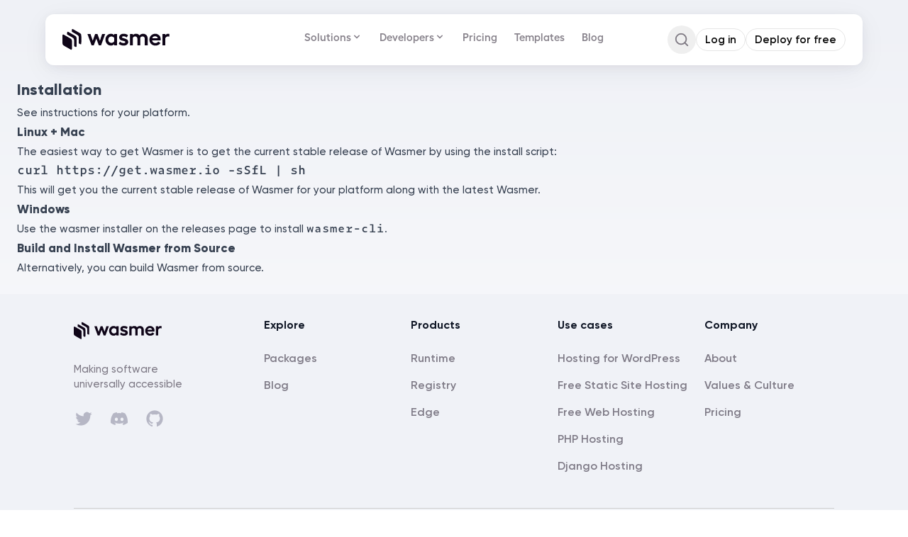

--- FILE ---
content_type: text/html; charset=utf-8
request_url: https://wasmer.io/help/install
body_size: 51067
content:
<!DOCTYPE html><html lang="en-US" data-sentry-component="RootLayout" data-sentry-source-file="layout.tsx"><head><meta charSet="utf-8"/><meta name="viewport" content="width=device-width, initial-scale=1"/><link rel="preload" as="image" href="/_next/static/media/logo.ec66bccc.svg"/><link rel="stylesheet" href="/_next/static/css/715be398208dca58.css" data-precedence="next"/><link rel="stylesheet" href="/_next/static/css/c770c64f013c6094.css" data-precedence="next"/><link rel="stylesheet" href="/_next/static/css/51ffe543e61ea523.css" data-precedence="next"/><link rel="preload" as="script" fetchPriority="low" href="/_next/static/chunks/webpack-f7dd73e96faca6e3.js"/><script src="/_next/static/chunks/ad09cd7e-2afe4c249b0ff348.js" async=""></script><script src="/_next/static/chunks/28e9d9c3-25972211cc774b76.js" async=""></script><script src="/_next/static/chunks/7031-eb5f29495d8db02d.js" async=""></script><script src="/_next/static/chunks/main-app-81a8d1a8ebe2fd75.js" async=""></script><script src="/_next/static/chunks/app/global-error-066e6daf8dfbd3ba.js" async=""></script><script src="/_next/static/chunks/2d633d72-99d79243b46196c2.js" async=""></script><script src="/_next/static/chunks/1811-dd020a7e2fd42e34.js" async=""></script><script src="/_next/static/chunks/8767-2f0e5f381f6e9ae9.js" async=""></script><script src="/_next/static/chunks/32-3534af6f8016eec1.js" async=""></script><script src="/_next/static/chunks/1667-82e931b68e02ff94.js" async=""></script><script src="/_next/static/chunks/5071-54d1cf03da16bcfc.js" async=""></script><script src="/_next/static/chunks/4816-b7fc3eb3ed5f4c8c.js" async=""></script><script src="/_next/static/chunks/7227-766213b5e401bcc8.js" async=""></script><script src="/_next/static/chunks/4507-1a7cd7e8a0c1dbcc.js" async=""></script><script src="/_next/static/chunks/9885-8b46886bd9d00f66.js" async=""></script><script src="/_next/static/chunks/5321-f7cb2b4c91b75de9.js" async=""></script><script src="/_next/static/chunks/5715-48b7604ec98a93be.js" async=""></script><script src="/_next/static/chunks/5540-b71e0a17b272f179.js" async=""></script><script src="/_next/static/chunks/4380-ceffc5413d205025.js" async=""></script><script src="/_next/static/chunks/1733-12065c408dccf04b.js" async=""></script><script src="/_next/static/chunks/4058-b996d8e1a9903005.js" async=""></script><script src="/_next/static/chunks/106-4eda0da46138becf.js" async=""></script><script src="/_next/static/chunks/app/%5Blocale%5D/(marketing)/(minimal_header)/layout-082d8049aa94b488.js" async=""></script><script src="/_next/static/chunks/686-d87da02d108427db.js" async=""></script><script src="/_next/static/chunks/3367-24a361938d4270f1.js" async=""></script><script src="/_next/static/chunks/app/%5Blocale%5D/layout-5a897c6f12f64cba.js" async=""></script><script src="/_next/static/chunks/app/%5Blocale%5D/not-found-9bf54db77f15d411.js" async=""></script><script src="/_next/static/chunks/1360-6156574dbc09089e.js" async=""></script><script src="/_next/static/chunks/app/%5Blocale%5D/(customer_care)/help/install/page-9d0f2409240390dd.js" async=""></script><link rel="preload" href="https://www.googletagmanager.com/gtag/js?id=G-B72ZXXH90C" as="script"/><title> Wasmer Installation Guide</title><meta name="description" content="Get step-by-step instructions for installing Wasmer on Linux, Mac, and Windows. Use convenient install scripts for quick setup on Unix-based systems, download the Wasmer installer for Windows, or build and install Wasmer from source with provided guidelines."/><meta name="keywords" content="Wasmer Installation, WebAssembly, wasmer-cli, Install Script, Build from Source, Linux, Mac, Windows, WebAssembly Runtime, Setup Wasmer"/><meta property="og:title" content=" Wasmer Installation Guide"/><meta property="og:description" content="Get step-by-step instructions for installing Wasmer on Linux, Mac, and Windows. Use convenient install scripts for quick setup on Unix-based systems, download the Wasmer installer for Windows, or build and install Wasmer from source with provided guidelines."/><meta property="og:image" content="https://wasmer.io/images/banner.jpeg"/><meta property="og:image:alt" content=" Wasmer Installation Guide"/><meta name="twitter:card" content="summary_large_image"/><meta name="twitter:creator" content="@wasmerio"/><meta name="twitter:title" content=" Wasmer Installation Guide"/><meta name="twitter:description" content="Get step-by-step instructions for installing Wasmer on Linux, Mac, and Windows. Use convenient install scripts for quick setup on Unix-based systems, download the Wasmer installer for Windows, or build and install Wasmer from source with provided guidelines."/><meta name="twitter:image" content="https://wasmer.io/images/banner.jpeg"/><link rel="icon" href="/favicon.ico" type="image/x-icon" sizes="256x256"/><link rel="icon" href="/icons/favicon.svg" media="(prefers-color-scheme: light)" type="image/svg+xml"/><link rel="icon" href="/icons/favicon-dark.svg" media="(prefers-color-scheme: dark)" type="image/svg+xml"/><script>document.querySelectorAll('body link[rel="icon"], body link[rel="apple-touch-icon"]').forEach(el => document.head.appendChild(el))</script><meta name="sentry-trace" content="8ef1cbed25bb2c3da375e610fa4490f9-414301db5c2e80c8-1"/><meta name="baggage" content="sentry-environment=production,sentry-release=8d428440d519f3e7d328f8466f9c0472b7aa1df0,sentry-public_key=1080acbc5e499bdf48cf495330731812,sentry-trace_id=8ef1cbed25bb2c3da375e610fa4490f9,sentry-org_id=241580,sentry-transaction=GET%20%2F%5Blocale%5D%2Fhelp%2Finstall,sentry-sampled=true,sentry-sample_rand=0.37684383675795785,sentry-sample_rate=1"/><script src="/_next/static/chunks/polyfills-42372ed130431b0a.js" noModule=""></script></head><body><div hidden=""><!--$--><!--/$--></div><script>window.PROCESS_ENV={"NEXT_PUBLIC_RELAY_ENDPOINT":"https://registry.wasmer.io/graphql","NEXT_PUBLIC_INTERCOM_APP_ID":"w54i8voq","WASMER_BASE_URL":"https://wasmer.io","LOCAL":false}</script><style>
          .bprogress {
            pointer-events: none;
          }

          .bprogress .bar {
            background: linear-gradient(90deg, #459541 0%, #F5AD46 50%, #78528C 92.12%, #694794 100%);

            position: fixed;
            z-index: 1031;
            top: 0;
            left: 0;

            width: 100%;
            height: 3px;
          }

          /* Fancy blur effect */
          .bprogress .peg {
            display: block;
            position: absolute;
            right: 0px;
            width: 100px;
            height: 100%;
            box-shadow: 0 0 10px #0A2FFF, 0 0 5px #0A2FFF;
            opacity: 1.0;

            -webkit-transform: rotate(3deg) translate(0px, -4px);
                -ms-transform: rotate(3deg) translate(0px, -4px);
                    transform: rotate(3deg) translate(0px, -4px);
          }

          .nprogress-custom-parent {
            overflow: hidden;
            position: relative;
          }

          .nprogress-custom-parent .bprogress .spinner,
          .nprogress-custom-parent .bprogress .bar {
            position: absolute;
          }
        </style><!--$--><!--/$--><section class="Toastify" aria-live="polite" aria-atomic="false" aria-relevant="additions text" aria-label="Notifications Alt+T"></section><main class="flex min-h-screen flex-col" data-sentry-component="LayoutWrapper" data-sentry-source-file="index.tsx"><!--$--><div class="sticky-outer-wrapper"><div class="sticky-inner-wrapper" style="position:relative;top:0px;z-index:49"><div class="z-50 w-screen px-2 lg:px-0 fixed"><div class="absolute  bottom-0 left-0 right-0 top-0 h-full w-full" style="backdrop-filter:blur(8px);transition:background 0.3s ease-in-out;mask-image:linear-gradient(to bottom, rgba(0, 0, 0, 1) 0%, rgba(0, 0, 0, 1) 33%, rgba(0, 0, 0, .92) 66%, rgba(0, 0, 0, .8) 83%, rgba(0, 0, 0, 0))"></div><header class="text-foreground px-6 py-4 flex flex-cols flex-wrap rounded-xl gap-2 relative my-2 w-full lg:mx-auto lg:my-5 bg-background lg:max-w-page-section-header shadow-package-tab-card"><div class="flex items-center gap-2"><a href="/"><svg viewBox="0 0 623 124" fill="none" height="30" data-sentry-element="svg" data-sentry-component="Logo" data-sentry-source-file="index.tsx"><path fill="#0F0518" d="M.25 45.28c0-7.97 0-11.95 2.14-13.2 2.15-1.23 5.6.76 12.5 4.75l25.92 14.96c6.9 3.99 10.36 5.98 12.5 9.7 2.15 3.71 2.15 7.7 2.15 15.67v29.93c0 7.97 0 11.96-2.14 13.2-2.15 1.23-5.6-.76-12.5-4.75L14.9 100.58C8 96.59 4.54 94.6 2.4 90.88.24 87.19.24 83.19.24 75.22V45.28Z" data-sentry-element="path" data-sentry-source-file="index.tsx"></path><path fill="#0F0518" fill-rule="evenodd" d="M29.35 16.22c-2.15 1.24-2.15 5.22-2.15 13.2v2.15c.01 0 .03 0 .04.02l25.92 14.96c6.9 3.99 10.35 5.98 12.5 9.7 2.14 3.71 2.14 7.7 2.14 15.67V99.7c6.88 3.97 10.33 5.95 12.47 4.72 2.14-1.24 2.14-5.23 2.14-13.2V61.3c0-7.97 0-11.96-2.14-15.67-2.15-3.72-5.6-5.7-12.5-9.7L41.85 20.97c-6.9-3.99-10.36-5.98-12.5-4.74Z" clip-rule="evenodd" data-sentry-element="path" data-sentry-source-file="index.tsx"></path><path fill="#0F0518" fill-rule="evenodd" d="M56.83.37c-2.15 1.23-2.15 5.22-2.15 13.2v2.14l.04.02L80.64 30.7c6.9 3.98 10.36 5.97 12.5 9.69 2.15 3.71 2.15 7.7 2.15 15.67v27.78c6.88 3.98 10.32 5.96 12.46 4.72 2.14-1.24 2.14-5.22 2.14-13.2V45.45c0-7.97 0-11.96-2.14-15.68-2.14-3.71-5.6-5.7-12.5-9.69L69.33 5.11C62.43 1.12 58.97-.87 56.83.37Z" clip-rule="evenodd" data-sentry-element="path" data-sentry-source-file="index.tsx"></path><path fill="#0F0518" d="M146.9 28.8a1 1 0 0 0-.94 1.34l23.3 64.4a1 1 0 0 0 .94.66h11.46a1 1 0 0 0 .94-.66l14.46-39.19 14.34 39.19a1 1 0 0 0 .94.66h11.59a1 1 0 0 0 .94-.66l23.44-64.4a1 1 0 0 0-.94-1.34h-15.8a1 1 0 0 0-.95.7l-12.54 38.96-14.15-39a1 1 0 0 0-.94-.66h-11.98a1 1 0 0 0-.94.67l-13.9 38.98-12.65-38.96a1 1 0 0 0-.96-.69H146.9Z" data-sentry-element="path" data-sentry-source-file="index.tsx"></path><path fill="#0F0518" fill-rule="evenodd" d="M317.1 95.2a1 1 0 0 0 1-1V29.8a1 1 0 0 0-1-1h-14.62a1 1 0 0 0-1 1v5.66a21.94 21.94 0 0 0-6.71-4.97c-4-2-8.29-3-12.83-3-5.89 0-11.3 1.54-16.2 4.62a31.5 31.5 0 0 0-11.55 12.5 36.19 36.19 0 0 0-4.2 17.32 37 37 0 0 0 4.2 17.46A32.43 32.43 0 0 0 265.74 92l.01.01c4.9 3 10.3 4.5 16.2 4.5a28 28 0 0 0 12.68-3 22.01 22.01 0 0 0 6.85-5v5.68a1 1 0 0 0 1 1h14.62Zm-15.5-21.94c-.02 0-.03.02-.04.03 0 .02-.02.04-.04.06l.07-.1Zm-16.63 7.3c-3.52 0-6.68-.8-9.5-2.37a19.06 19.06 0 0 1-6.62-6.75 19.16 19.16 0 0 1-2.37-9.5c0-3.53.8-6.7 2.37-9.52a18 18 0 0 1 6.6-6.6 19.16 19.16 0 0 1 9.52-2.37c3.51 0 6.81.87 9.91 2.63a17.09 17.09 0 0 1 6.6 6.39v19.15a18.34 18.34 0 0 1-6.73 6.3h-.01c-3 1.76-6.26 2.63-9.77 2.63Z" clip-rule="evenodd" data-sentry-element="path" data-sentry-source-file="index.tsx"></path><path fill="#0F0518" d="M340.83 93.96h.02a50.22 50.22 0 0 0 15.71 2.55c5.03 0 9.52-.85 13.44-2.58h.01c4-1.83 7.13-4.3 9.36-7.45a18.26 18.26 0 0 0 3.48-10.85c0-4.56-1.2-8.33-3.67-11.18a21.64 21.64 0 0 0-8.4-6.2 84.7 84.7 0 0 0-11.86-3.87c-2.7-.7-5-1.34-6.9-1.95a16.74 16.74 0 0 1-4.16-2.2 3.78 3.78 0 0 1-1.23-2.91c0-1.58.65-2.75 2.03-3.63 1.54-.92 3.79-1.43 6.85-1.43 2.85 0 5.98.59 9.41 1.79h.03a23.36 23.36 0 0 1 8.6 4.67 1 1 0 0 0 1.55-.28l6.05-11.72a1 1 0 0 0-.23-1.22c-2.93-2.57-6.66-4.51-11.15-5.86a43.58 43.58 0 0 0-13.6-2.15c-5.03 0-9.56.85-13.57 2.58a21.38 21.38 0 0 0-9.25 7.46 19.18 19.18 0 0 0-3.33 11.1c0 4.56 1.14 8.28 3.53 11.06a21.43 21.43 0 0 0 8.18 5.95 93.92 93.92 0 0 0 11.72 3.33c2.7.6 4.94 1.21 6.75 1.81h.01c1.83.6 3.23 1.36 4.23 2.3l.04.02a3.62 3.62 0 0 1 1.35 2.92c0 1.63-.74 2.96-2.43 4.03-1.72 1.1-4.06 1.69-7.1 1.69a34.6 34.6 0 0 1-11.51-2.18c-4.04-1.46-7.15-3.28-9.4-5.44a1 1 0 0 0-1.57.26l-5.93 11.46a1 1 0 0 0 .24 1.21c3.27 2.83 7.52 5.12 12.7 6.9Z" data-sentry-element="path" data-sentry-source-file="index.tsx"></path><path fill="#0F0518" fill-rule="evenodd" d="M451.76 95.2a1 1 0 0 0 1-1V52.97a63.5 63.5 0 0 0-.3-1.9 15.82 15.82 0 0 1 5-5.16l.01-.01a14.66 14.66 0 0 1 8.51-2.85c4.16 0 7.29 1.32 9.52 3.87l.01.02c2.35 2.58 3.56 6.1 3.56 10.65v36.6a1 1 0 0 0 1 1h14.88a1 1 0 0 0 1-1V54.83c0-5.4-1.17-10.19-3.55-14.31a23.03 23.03 0 0 0-9.74-9.61 28.46 28.46 0 0 0-14.04-3.41 25.56 25.56 0 0 0-14.38 4.24 34.19 34.19 0 0 0-6.62 5.55 19.64 19.64 0 0 0-7.36-7.04c-3.43-1.85-7.46-2.75-12.07-2.75-4.88 0-9.1 1.04-12.62 3.17a25.23 25.23 0 0 0-6 4.73v-5.6a1 1 0 0 0-1-1h-14.62a1 1 0 0 0-1 1v64.4a1 1 0 0 0 1 1h14.62a1 1 0 0 0 1-1V51.24a15.55 15.55 0 0 1 5.22-5.72 14.78 14.78 0 0 1 8.4-2.47c3.87 0 6.93 1.3 9.26 3.89 2.35 2.58 3.56 6.1 3.56 10.65v36.6a1 1 0 0 0 1 1h14.75Zm3.03-62.63-.55-.84.55.84Zm27.4-.8.45-.88h.02v.01l-.48.88Zm9.34 9.23.88-.48v-.01l-.01-.01-.87.5Zm31.07 51.03h.01a34.48 34.48 0 0 0 17.35 4.48c6.71 0 12.7-1.25 17.95-3.78 5.34-2.54 9.29-6.1 11.77-10.7a1 1 0 0 0-.36-1.33l-11.58-7.1a1 1 0 0 0-1.4.36c-1.29 2.33-3.4 4.22-6.4 5.64h-.01a21.6 21.6 0 0 1-9.57 2.14c-3.8 0-7.13-.84-10.03-2.5a17.24 17.24 0 0 1-6.6-6.96 21.82 21.82 0 0 1-1.83-5.79h48.22a1 1 0 0 0 .99-.87c.17-1.3.27-2.4.27-3.24a119.38 119.38 0 0 0 .26-3.21 31.08 31.08 0 0 0-15.78-27.47 31.92 31.92 0 0 0-16.16-4.21 33.02 33.02 0 0 0-17.23 4.61 33.68 33.68 0 0 0-12.34 12.34v.01a34.23 34.23 0 0 0-4.48 17.22 35.7 35.7 0 0 0 4.47 17.74v.01a34.1 34.1 0 0 0 12.48 12.61Zm1.01-41.12a19.5 19.5 0 0 0-1.17 3.05h32.15a13.9 13.9 0 0 0-2.55-5.69 13.3 13.3 0 0 0-5.52-4.65l-.03-.02a16.43 16.43 0 0 0-7.45-1.73c-3.62 0-6.73.8-9.37 2.36a15.37 15.37 0 0 0-6.06 6.68Z" clip-rule="evenodd" data-sentry-element="path" data-sentry-source-file="index.tsx"></path><path fill="#0F0518" d="M582.86 28.8a1 1 0 0 0-1 1v64.4a1 1 0 0 0 1 1h14.62a1 1 0 0 0 1-1V53.35a19.34 19.34 0 0 1 6.4-7.31l.02-.01c2.88-2.04 5.5-2.98 7.85-2.98 2.7 0 5.13.42 7.28 1.25a1 1 0 0 0 1.36-.87l.92-13.82a1 1 0 0 0-.68-1.02c-2.23-.74-4.8-1.1-7.7-1.1-3.28 0-6.62 1.03-9.98 3.03l-.01.01a20.58 20.58 0 0 0-5.46 4.77v-5.5a1 1 0 0 0-1-1h-14.62Z" data-sentry-element="path" data-sentry-source-file="index.tsx"></path></svg></a></div><nav class="grow h-full order-3 font-sans_new max-lg:max-h-[80vh] max-lg:w-full max-lg:overflow-y-auto lg:order-2 lg:absolute lg:left-1/2 lg:-translate-x-1/2 max-lg:hidden"><ul class="flex flex-col lg:flex-row justify-center h-full max-lg:gap-3 max-lg:pt-4"><li class="group max-lg:w-full max-lg:min-h-[32px]"><button class="group inline-flex h-8 px-3 py-1.5 w-max items-center justify-center rounded-md bg-background text-md font-semibold transition-colors hover:bg-accent hover:text-accent-foreground focus:bg-accent focus:text-accent-foreground focus:outline-none disabled:pointer-events-none disabled:opacity-50 group active:transform-none text-dark-grey-50 max-lg:w-full max-lg:justify-between">Solutions<svg xmlns="http://www.w3.org/2000/svg" viewBox="0 0 20 20" fill="currentColor" aria-hidden="true" class="h-4 w-4 shrink-0 transition-transform duration-200"><path fill-rule="evenodd" d="M5.293 7.293a1 1 0 011.414 0L10 10.586l3.293-3.293a1 1 0 111.414 1.414l-4 4a1 1 0 01-1.414 0l-4-4a1 1 0 010-1.414z" clip-rule="evenodd"></path></svg></button></li><li class="group max-lg:w-full max-lg:min-h-[32px]"><button class="group inline-flex h-8 px-3 py-1.5 w-max items-center justify-center rounded-md bg-background text-md font-semibold transition-colors hover:bg-accent hover:text-accent-foreground focus:bg-accent focus:text-accent-foreground focus:outline-none disabled:pointer-events-none disabled:opacity-50 group active:transform-none text-dark-grey-50 max-lg:w-full max-lg:justify-between">Developers<svg xmlns="http://www.w3.org/2000/svg" viewBox="0 0 20 20" fill="currentColor" aria-hidden="true" class="h-4 w-4 shrink-0 transition-transform duration-200"><path fill-rule="evenodd" d="M5.293 7.293a1 1 0 011.414 0L10 10.586l3.293-3.293a1 1 0 111.414 1.414l-4 4a1 1 0 01-1.414 0l-4-4a1 1 0 010-1.414z" clip-rule="evenodd"></path></svg></button></li><li class="group max-lg:w-full max-lg:min-h-[32px]"><a class="group inline-flex h-8 px-3 py-1.5 w-max items-center justify-center rounded-md bg-background text-md font-semibold transition-colors hover:bg-accent hover:text-accent-foreground focus:bg-accent focus:text-accent-foreground focus:outline-none disabled:pointer-events-none disabled:opacity-50 group active:transform-none text-dark-grey-50 max-lg:w-full max-lg:justify-between" href="/pricing">Pricing</a></li><li class="group max-lg:w-full max-lg:min-h-[32px]"><a class="group inline-flex h-8 px-3 py-1.5 w-max items-center justify-center rounded-md bg-background text-md font-semibold transition-colors hover:bg-accent hover:text-accent-foreground focus:bg-accent focus:text-accent-foreground focus:outline-none disabled:pointer-events-none disabled:opacity-50 group active:transform-none text-dark-grey-50 max-lg:w-full max-lg:justify-between" href="/templates">Templates</a></li><li class="group max-lg:w-full max-lg:min-h-[32px]"><a class="group inline-flex h-8 px-3 py-1.5 w-max items-center justify-center rounded-md bg-background text-md font-semibold transition-colors hover:bg-accent hover:text-accent-foreground focus:bg-accent focus:text-accent-foreground focus:outline-none disabled:pointer-events-none disabled:opacity-50 group active:transform-none text-dark-grey-50 max-lg:w-full max-lg:justify-between" href="/posts">Blog</a></li></ul><div class="ml-auto mt-4 flex flex-col gap-2 lg:hidden transition-all duration-700 ease-out delay-75 opacity-100 translate-y-0"></div></nav><div class="gap-2 flex items-center order-2 ml-auto lg:order-3"><div class="transition-all duration-700 ease-out delay-75 opacity-0 translate-y-2 pointer-events-none"><button class="inline-flex items-center justify-center whitespace-nowrap font-semibold ring-offset-background transition-colors focus-visible:outline-none focus-visible:ring-2 focus-visible:ring-ring focus-visible:ring-offset-2 disabled:bg-dark-grey-10 disabled:text-dark-grey-70 disabled:cursor-not-allowed active:transform-none cursor-pointer hover:bg-accent hover:text-accent-foreground size-10 rounded-full text-md group/actionbutton relative [&amp;_svg:not([class*=&#x27;size-&#x27;])]:size-4" type="button" data-slot="action-button" data-sentry-element="Comp" data-sentry-source-file="index.tsx" data-sentry-component="Button"><div class="pointer-events-none absolute inset-0 rounded-full z-10 flex items-center justify-center bg-grey-01 backdrop-blur-sm transition-opacity duration-200 opacity-0"><svg width="24" height="24" viewBox="25 25 50 50" data-sentry-element="svg" data-sentry-component="NewLoading" data-sentry-source-file="index.tsx" class="jsx-dd9c16a39d980621 circular-loader h-5 w-5"><circle cx="50" cy="50" r="20" data-sentry-element="circle" data-sentry-source-file="index.tsx" class="jsx-dd9c16a39d980621 loader-path"></circle></svg></div><svg xmlns="http://www.w3.org/2000/svg" width="24" height="24" viewBox="0 0 24 24" fill="none" stroke="currentColor" stroke-width="2" stroke-linecap="round" stroke-linejoin="round" class="lucide lucide-search size-[22px] text-dark-grey-100 opacity-50" aria-hidden="true" data-sentry-element="SearchIcon" data-sentry-source-file="headerSearch.tsx"><path d="m21 21-4.34-4.34"></path><circle cx="11" cy="11" r="8"></circle></svg></button><div data-slot="dialog-header" class="flex flex-col sm:text-left mb-8 gap-3 text-left sr-only" data-sentry-element="DialogHeader" data-sentry-source-file="index.tsx" data-sentry-component="DialogHeader"><h2 id="radix-«RjsiutrknbH1»" data-slot="dialog-title" class="text-lg font-semibold leading-none md:text-2xl" data-sentry-element="DialogPrimitive.Title" data-sentry-source-file="index.tsx" data-sentry-component="DialogTitle">Command Palette</h2><p id="radix-«RjsiutrknbH2»" data-slot="dialog-description" class="text-sm text-muted-foreground" data-sentry-element="DialogPrimitive.Description" data-sentry-source-file="index.tsx" data-sentry-component="DialogDescription">Search for a command to run...</p></div></div><div class="flex items-center gap-2 transition-all duration-700 ease-out delay-75 opacity-0 translate-y-2 pointer-events-none"></div><button class="inline-flex items-center justify-center whitespace-nowrap font-semibold ring-offset-background focus-visible:outline-none focus-visible:ring-2 focus-visible:ring-ring focus-visible:ring-offset-2 disabled:bg-dark-grey-10 disabled:text-dark-grey-70 disabled:cursor-not-allowed active:transform-none cursor-pointer hover:bg-accent hover:text-accent-foreground size-9 rounded-full text-md group/actionbutton relative [&amp;_svg:not([class*=&#x27;size-&#x27;])]:size-4 self-end max-lg:ml-auto lg:hidden transition-all duration-700 ease-out delay-75 opacity-0 translate-y-2 pointer-events-none" type="button" data-slot="action-button" data-sentry-element="Comp" data-sentry-component="Button" data-sentry-source-file="index.tsx"><div class="pointer-events-none absolute inset-0 rounded-full z-10 flex items-center justify-center bg-grey-01 backdrop-blur-sm transition-opacity duration-200 opacity-0"><svg width="24" height="24" viewBox="25 25 50 50" data-sentry-element="svg" data-sentry-component="NewLoading" data-sentry-source-file="index.tsx" class="jsx-dd9c16a39d980621 circular-loader h-5 w-5"><circle cx="50" cy="50" r="20" data-sentry-element="circle" data-sentry-source-file="index.tsx" class="jsx-dd9c16a39d980621 loader-path"></circle></svg></div><svg xmlns="http://www.w3.org/2000/svg" width="24" height="24" viewBox="0 0 24 24" fill="none" stroke="currentColor" stroke-width="2" stroke-linecap="round" stroke-linejoin="round" class="lucide lucide-menu" aria-hidden="true"><path d="M4 12h16"></path><path d="M4 18h16"></path><path d="M4 6h16"></path></svg></button></div></header></div></div></div><!--/$--><div class="mx-auto grid min-w-full flex-1 flex-grow grid-cols-1 grid-rows-1 items-start pt-[84px]"><div class="flex w-full items-center justify-center" data-sentry-component="PageSection" data-sentry-source-file="index.tsx"><div class="w-full max-w-screen-desktop px-[16px] py-[24px] tablet:px-[24px] desktop:p-[40px] prose max-w-page-section"><h1>Installation</h1>
<p>See instructions for your platform.</p>
<h2>Linux + Mac</h2>
<p>The easiest way to get Wasmer is to get the current stable release of <a href="https://wasmer.io/">Wasmer</a> by
using the install script:</p>
<pre><code class="language-shell">curl https://get.wasmer.io -sSfL | sh
</code></pre>
<p>This will get you the current stable release of <a href="https://wasmer.io/">Wasmer</a> for your platform along
with the latest Wasmer.</p>
<h2>Windows</h2>
<p>Use the wasmer installer on the <a href="https://github.com/wasmerio/wasmer/releases">releases page</a> to install <code>wasmer-cli</code>.</p>
<h2>Build and Install Wasmer from Source</h2>
<p>Alternatively, you can <a href="https://github.com/Wasmerio/cli#compiling-from-source">build Wasmer from source</a>.</p></div></div></div><div class="overflow-hidden bg-background-base" data-sentry-component="Footer" data-sentry-source-file="index.tsx"><footer class="relative z-[0] px-8 pt-6 md:px-10 xlg:px-5"><div class="mx-auto w-full max-w-[1072px] pb-6 pt-2 lg:pb-8"><div class="grid md:flex md:justify-between"><div class="order-2 mb-6 mt-6 sm:order-1 sm:mt-0 md:mb-0"><a class="flex items-center" data-sentry-element="Link" data-sentry-source-file="index.tsx" href="#"><img src="/_next/static/media/logo.ec66bccc.svg" width="124" height="36" class="mr-3 h-10" alt="FlowBite Logo"/></a><p class="text-dark-gray my-6 font-medium md:max-w-[160px]">Making software universally accessible</p><div class="sm:justify-left mt-4 flex items-center space-x-6 sm:mt-0"><a target="_blank" class="text-gray-500 hover:text-gray-900 dark:hover:text-white" data-sentry-element="Link" data-sentry-source-file="index.tsx" href="https://twitter.com/wasmerio"><svg class="h-7 w-7" fill="#b6b7c5" viewBox="0 0 24 24" aria-hidden="true" data-sentry-element="svg" data-sentry-source-file="index.tsx"><path d="M8.29 20.251c7.547 0 11.675-6.253 11.675-11.675 0-.178 0-.355-.012-.53A8.348 8.348 0 0022 5.92a8.19 8.19 0 01-2.357.646 4.118 4.118 0 001.804-2.27 8.224 8.224 0 01-2.605.996 4.107 4.107 0 00-6.993 3.743 11.65 11.65 0 01-8.457-4.287 4.106 4.106 0 001.27 5.477A4.072 4.072 0 012.8 9.713v.052a4.105 4.105 0 003.292 4.022 4.095 4.095 0 01-1.853.07 4.108 4.108 0 003.834 2.85A8.233 8.233 0 012 18.407a11.616 11.616 0 006.29 1.84" data-sentry-element="path" data-sentry-source-file="index.tsx"></path></svg><span class="sr-only">Twitter</span></a><a class="text-gray-500 hover:text-gray-900 dark:hover:text-white" target="_blank" data-sentry-element="Link" data-sentry-source-file="index.tsx" href="https://discord.gg/rWkMNStrEW"><svg xmlns="http://www.w3.org/2000/svg" viewBox="0 0 127.14 96.36" fill="#b6b7c5" width="24" data-sentry-element="svg" data-sentry-source-file="index.tsx"><g id="图层_2" data-name="图层 2" data-sentry-element="g" data-sentry-source-file="index.tsx"><g id="Discord_Logos" data-name="Discord Logos" data-sentry-element="g" data-sentry-source-file="index.tsx"><g id="Discord_Logo_-_Large_-_White" data-name="Discord Logo - Large - White" data-sentry-element="g" data-sentry-source-file="index.tsx"><path d="M107.7,8.07A105.15,105.15,0,0,0,81.47,0a72.06,72.06,0,0,0-3.36,6.83A97.68,97.68,0,0,0,49,6.83,72.37,72.37,0,0,0,45.64,0,105.89,105.89,0,0,0,19.39,8.09C2.79,32.65-1.71,56.6.54,80.21h0A105.73,105.73,0,0,0,32.71,96.36,77.7,77.7,0,0,0,39.6,85.25a68.42,68.42,0,0,1-10.85-5.18c.91-.66,1.8-1.34,2.66-2a75.57,75.57,0,0,0,64.32,0c.87.71,1.76,1.39,2.66,2a68.68,68.68,0,0,1-10.87,5.19,77,77,0,0,0,6.89,11.1A105.25,105.25,0,0,0,126.6,80.22h0C129.24,52.84,122.09,29.11,107.7,8.07ZM42.45,65.69C36.18,65.69,31,60,31,53s5-12.74,11.43-12.74S54,46,53.89,53,48.84,65.69,42.45,65.69Zm42.24,0C78.41,65.69,73.25,60,73.25,53s5-12.74,11.44-12.74S96.23,46,96.12,53,91.08,65.69,84.69,65.69Z" data-sentry-element="path" data-sentry-source-file="index.tsx"></path></g></g></g></svg><span class="sr-only">Discord</span></a><a target="_blank" class="text-gray-500 hover:text-gray-900 dark:hover:text-white" data-sentry-element="Link" data-sentry-source-file="index.tsx" href="https://github.com/wasmerio/wasmer"><svg class="h-7 w-7" fill="#b6b7c5" viewBox="0 0 24 24" aria-hidden="true" data-sentry-element="svg" data-sentry-source-file="index.tsx"><path fill-rule="evenodd" d="M12 2C6.477 2 2 6.484 2 12.017c0 4.425 2.865 8.18 6.839 9.504.5.092.682-.217.682-.483 0-.237-.008-.868-.013-1.703-2.782.605-3.369-1.343-3.369-1.343-.454-1.158-1.11-1.466-1.11-1.466-.908-.62.069-.608.069-.608 1.003.07 1.531 1.032 1.531 1.032.892 1.53 2.341 1.088 2.91.832.092-.647.35-1.088.636-1.338-2.22-.253-4.555-1.113-4.555-4.951 0-1.093.39-1.988 1.029-2.688-.103-.253-.446-1.272.098-2.65 0 0 .84-.27 2.75 1.026A9.564 9.564 0 0112 6.844c.85.004 1.705.115 2.504.337 1.909-1.296 2.747-1.027 2.747-1.027.546 1.379.202 2.398.1 2.651.64.7 1.028 1.595 1.028 2.688 0 3.848-2.339 4.695-4.566 4.943.359.309.678.92.678 1.855 0 1.338-.012 2.419-.012 2.747 0 .268.18.58.688.482A10.019 10.019 0 0022 12.017C22 6.484 17.522 2 12 2z" clip-rule="evenodd" data-sentry-element="path" data-sentry-source-file="index.tsx"></path></svg><span class="sr-only">GitHub</span></a></div></div><div class="order-1 grid min-w-[56%] grid-cols-1 gap-8 sm:order-2 sm:grid-cols-4 sm:gap-6"><div><h2 class="mb-6 text-new-base font-bold text-gray-900">Explore</h2><ul class="text-dark-gray font-semibold dark:text-gray-400"><li class="mb-4"><a class="hover:underline" data-sentry-element="Link" data-sentry-source-file="index.tsx" href="/explore">Packages</a></li><li class="mb-4"><a class="hover:underline" data-sentry-element="Link" data-sentry-source-file="index.tsx" href="/posts">Blog</a></li></ul></div><div><h2 class="mb-6 text-new-base font-bold text-gray-900">Products</h2><ul class="text-dark-gray font-semibold dark:text-gray-400"><li class="mb-4"><a class="hover:underline " data-sentry-element="Link" data-sentry-source-file="index.tsx" href="/products/runtime">Runtime</a></li><li class="mb-4"><a class="hover:underline" data-sentry-element="Link" data-sentry-source-file="index.tsx" href="/products/registry">Registry</a></li><li class="mb-4"><a class="hover:underline " data-sentry-element="Link" data-sentry-source-file="index.tsx" href="/products/edge">Edge</a></li></ul></div><div><h2 class="mb-6 text-new-base font-bold text-gray-900">Use cases</h2><ul class="text-dark-gray font-semibold dark:text-gray-400"><li class="mb-4"><a class="hover:underline" href="/wordpress-hosting"><span aria-label="WordPress Hosting" data-showtext="Hosting for WordPress" class="inline-block whitespace-nowrap tablet:indent-[-9999px] tablet:before:float-left tablet:before:indent-0 tablet:before:content-[attr(data-showtext)]">WordPress Hosting</span></a></li><li class="mb-4"><a class="hover:underline" href="/static-site-hosting">Free Static Site Hosting</a></li><li class="mb-4"><a class="hover:underline" href="/free-web-hosting">Free Web Hosting</a></li><li class="mb-4"><a class="hover:underline" href="/php-hosting">PHP Hosting</a></li><li class="mb-4"><a class="hover:underline" href="/django-hosting">Django Hosting</a></li></ul></div><div><h2 class="mb-6 text-new-base font-bold text-gray-900">Company</h2><ul class="text-dark-gray font-semibold dark:text-gray-400"><li class="mb-4"><a class="hover:underline" data-sentry-element="Link" data-sentry-source-file="index.tsx" href="/about">About</a></li><li class="mb-4"><a class="hover:underline" data-sentry-element="Link" data-sentry-source-file="index.tsx" href="/values-and-culture">Values &amp; Culture</a></li><li class="mb-4"><a class="hover:underline" data-sentry-element="Link" data-sentry-source-file="index.tsx" href="/pricing">Pricing</a></li></ul></div></div></div><hr class="my-6 border-[#cdcdcd] sm:mx-auto lg:my-8"/><div class="flex sm:items-center sm:justify-between"><ul class="text-dark-gray flex font-semibold sm:justify-between"><li><a class="mr-8 hover:underline" data-sentry-element="Link" data-sentry-source-file="index.tsx" href="#">Imprint</a></li><li><a class="mr-8 hover:underline" data-sentry-element="Link" data-sentry-source-file="index.tsx" href="/policies/privacy">Privacy</a></li><li><a class="mr-8 hover:underline" data-sentry-element="Link" data-sentry-source-file="index.tsx" href="/terms">Terms</a></li><li><a class="mr-8 hover:underline" data-sentry-element="Link" data-sentry-source-file="index.tsx" href="mailto:abuse@wasmer.io?subject=Abuse%20Reporting">Report abuse</a></li></ul></div></div></footer></div></main><!--$--><!--/$--><script src="/_next/static/chunks/webpack-f7dd73e96faca6e3.js" async=""></script><script>(self.__next_f=self.__next_f||[]).push([0])</script><script>self.__next_f.push([1,"1:\"$Sreact.fragment\"\n4:I[35054,[],\"\"]\n5:I[40964,[],\"\"]\n7:I[63542,[],\"OutletBoundary\"]\na:I[19590,[],\"AsyncMetadataOutlet\"]\nc:I[63542,[],\"ViewportBoundary\"]\ne:I[63542,[],\"MetadataBoundary\"]\n10:I[18707,[\"4219\",\"static/chunks/app/global-error-066e6daf8dfbd3ba.js\"],\"default\"]\n11:\"$Sreact.suspense\"\n12:I[19590,[],\"AsyncMetadata\"]\n15:I[81743,[\"6078\",\"static/chunks/2d633d72-99d79243b46196c2.js\",\"1811\",\"static/chunks/1811-dd020a7e2fd42e34.js\",\"8767\",\"static/chunks/8767-2f0e5f381f6e9ae9.js\",\"32\",\"static/chunks/32-3534af6f8016eec1.js\",\"1667\",\"static/chunks/1667-82e931b68e02ff94.js\",\"5071\",\"static/chunks/5071-54d1cf03da16bcfc.js\",\"4816\",\"static/chunks/4816-b7fc3eb3ed5f4c8c.js\",\"7227\",\"static/chunks/7227-766213b5e401bcc8.js\",\"4507\",\"static/chunks/4507-1a7cd7e8a0c1dbcc.js\",\"9885\",\"static/chunks/9885-8b46886bd9d00f66.js\",\"5321\",\"static/chunks/5321-f7cb2b4c91b75de9.js\",\"5715\",\"static/chunks/5715-48b7604ec98a93be.js\",\"5540\",\"static/chunks/5540-b71e0a17b272f179.js\",\"4380\",\"static/chunks/4380-ceffc5413d205025.js\",\"1733\",\"static/chunks/1733-12065c408dccf04b.js\",\"4058\",\"static/chunks/4058-b996d8e1a9903005.js\",\"106\",\"static/chunks/106-4eda0da46138becf.js\",\"1817\",\"static/chunks/app/%5Blocale%5D/(marketing)/(minimal_header)/layout-082d8049aa94b488.js\"],\"default\"]\n16:I[15688,[\"6078\",\"static/chunks/2d633d72-99d79243b46196c2.js\",\"1811\",\"static/chunks/1811-dd020a7e2fd42e34.js\",\"8767\",\"static/chunks/8767-2f0e5f381f6e9ae9.js\",\"32\",\"static/chunks/32-3534af6f8016eec1.js\",\"4816\",\"static/chunks/4816-b7fc3eb3ed5f4c8c.js\",\"7227\",\"static/chunks/7227-766213b5e401bcc8.js\",\"9885\",\"static/chunks/9885-8b46886bd9d00f66.js\",\"686\",\"static/chunks/686-d87da02d108427db.js\",\"3367\",\"static/chunks/3367-24a361938d4270f1.js\",\"8450\",\"static/chunks/app/%5Blocale%5D/layout-5a897c6f12f64cba.js\"],\"default\"]\n17:I[78559,[\"6078\",\"static/chunks/2d633d72-99d79243b46196c2.js\",\"1811\",\"static/chunks/1811-dd020a7e2fd42e34.js\",\"8767\",\"static/chunks/8767-2f0e5f381f6e9ae9.js\",\"32\",\"static/chunks/32-3534af6f8016eec1.js\",\"4816\",\"static/chunks/4816-b7fc3eb3ed5f4c8c.js\",\"7227\",\"static/c"])</script><script>self.__next_f.push([1,"hunks/7227-766213b5e401bcc8.js\",\"9885\",\"static/chunks/9885-8b46886bd9d00f66.js\",\"686\",\"static/chunks/686-d87da02d108427db.js\",\"3367\",\"static/chunks/3367-24a361938d4270f1.js\",\"8450\",\"static/chunks/app/%5Blocale%5D/layout-5a897c6f12f64cba.js\"],\"default\"]\n18:I[60465,[\"6078\",\"static/chunks/2d633d72-99d79243b46196c2.js\",\"1811\",\"static/chunks/1811-dd020a7e2fd42e34.js\",\"8767\",\"static/chunks/8767-2f0e5f381f6e9ae9.js\",\"32\",\"static/chunks/32-3534af6f8016eec1.js\",\"4816\",\"static/chunks/4816-b7fc3eb3ed5f4c8c.js\",\"7227\",\"static/chunks/7227-766213b5e401bcc8.js\",\"9885\",\"static/chunks/9885-8b46886bd9d00f66.js\",\"686\",\"static/chunks/686-d87da02d108427db.js\",\"3367\",\"static/chunks/3367-24a361938d4270f1.js\",\"8450\",\"static/chunks/app/%5Blocale%5D/layout-5a897c6f12f64cba.js\"],\"default\"]\n19:I[14058,[\"6078\",\"static/chunks/2d633d72-99d79243b46196c2.js\",\"1811\",\"static/chunks/1811-dd020a7e2fd42e34.js\",\"8767\",\"static/chunks/8767-2f0e5f381f6e9ae9.js\",\"32\",\"static/chunks/32-3534af6f8016eec1.js\",\"1667\",\"static/chunks/1667-82e931b68e02ff94.js\",\"5071\",\"static/chunks/5071-54d1cf03da16bcfc.js\",\"4816\",\"static/chunks/4816-b7fc3eb3ed5f4c8c.js\",\"7227\",\"static/chunks/7227-766213b5e401bcc8.js\",\"4507\",\"static/chunks/4507-1a7cd7e8a0c1dbcc.js\",\"9885\",\"static/chunks/9885-8b46886bd9d00f66.js\",\"5321\",\"static/chunks/5321-f7cb2b4c91b75de9.js\",\"5715\",\"static/chunks/5715-48b7604ec98a93be.js\",\"5540\",\"static/chunks/5540-b71e0a17b272f179.js\",\"4380\",\"static/chunks/4380-ceffc5413d205025.js\",\"1733\",\"static/chunks/1733-12065c408dccf04b.js\",\"4058\",\"static/chunks/4058-b996d8e1a9903005.js\",\"3224\",\"static/chunks/app/%5Blocale%5D/not-found-9bf54db77f15d411.js\"],\"default\"]\n1b:I[9716,[\"6078\",\"static/chunks/2d633d72-99d79243b46196c2.js\",\"1811\",\"static/chunks/1811-dd020a7e2fd42e34.js\",\"8767\",\"static/chunks/8767-2f0e5f381f6e9ae9.js\",\"32\",\"static/chunks/32-3534af6f8016eec1.js\",\"4816\",\"static/chunks/4816-b7fc3eb3ed5f4c8c.js\",\"7227\",\"static/chunks/7227-766213b5e401bcc8.js\",\"9885\",\"static/chunks/9885-8b46886bd9d00f66.js\",\"686\",\"static/chunks/686-d87da02d108427db.js\",\"3367\",\"static/chun"])</script><script>self.__next_f.push([1,"ks/3367-24a361938d4270f1.js\",\"8450\",\"static/chunks/app/%5Blocale%5D/layout-5a897c6f12f64cba.js\"],\"GoogleAnalytics\"]\n1c:I[57186,[\"6078\",\"static/chunks/2d633d72-99d79243b46196c2.js\",\"1811\",\"static/chunks/1811-dd020a7e2fd42e34.js\",\"8767\",\"static/chunks/8767-2f0e5f381f6e9ae9.js\",\"32\",\"static/chunks/32-3534af6f8016eec1.js\",\"4816\",\"static/chunks/4816-b7fc3eb3ed5f4c8c.js\",\"7227\",\"static/chunks/7227-766213b5e401bcc8.js\",\"9885\",\"static/chunks/9885-8b46886bd9d00f66.js\",\"686\",\"static/chunks/686-d87da02d108427db.js\",\"3367\",\"static/chunks/3367-24a361938d4270f1.js\",\"8450\",\"static/chunks/app/%5Blocale%5D/layout-5a897c6f12f64cba.js\"],\"\"]\n:HL[\"/_next/static/css/715be398208dca58.css\",\"style\"]\n:HL[\"/_next/static/css/c770c64f013c6094.css\",\"style\"]\n:HL[\"/_next/static/css/51ffe543e61ea523.css\",\"style\"]\n"])</script><script>self.__next_f.push([1,"0:{\"P\":null,\"b\":\"Yeo3PxFrZSLnKhms0nfb1\",\"p\":\"\",\"c\":[\"\",\"help\",\"install\"],\"i\":false,\"f\":[[[\"\",{\"children\":[[\"locale\",\"en-US\",\"d\"],{\"children\":[\"(customer_care)\",{\"children\":[\"help\",{\"children\":[\"install\",{\"children\":[\"__PAGE__\",{}]}]}]}]}]},\"$undefined\",\"$undefined\",true],[\"\",[\"$\",\"$1\",\"c\",{\"children\":[null,\"$L2\"]}],{\"children\":[[\"locale\",\"en-US\",\"d\"],[\"$\",\"$1\",\"c\",{\"children\":[[[\"$\",\"link\",\"0\",{\"rel\":\"stylesheet\",\"href\":\"/_next/static/css/715be398208dca58.css\",\"precedence\":\"next\",\"crossOrigin\":\"$undefined\",\"nonce\":\"$undefined\"}],[\"$\",\"link\",\"1\",{\"rel\":\"stylesheet\",\"href\":\"/_next/static/css/c770c64f013c6094.css\",\"precedence\":\"next\",\"crossOrigin\":\"$undefined\",\"nonce\":\"$undefined\"}],[\"$\",\"link\",\"2\",{\"rel\":\"stylesheet\",\"href\":\"/_next/static/css/51ffe543e61ea523.css\",\"precedence\":\"next\",\"crossOrigin\":\"$undefined\",\"nonce\":\"$undefined\"}]],\"$L3\"]}],{\"children\":[\"(customer_care)\",[\"$\",\"$1\",\"c\",{\"children\":[null,[\"$\",\"$L4\",null,{\"parallelRouterKey\":\"children\",\"error\":\"$undefined\",\"errorStyles\":\"$undefined\",\"errorScripts\":\"$undefined\",\"template\":[\"$\",\"$L5\",null,{}],\"templateStyles\":\"$undefined\",\"templateScripts\":\"$undefined\",\"notFound\":\"$undefined\",\"forbidden\":\"$undefined\",\"unauthorized\":\"$undefined\"}]]}],{\"children\":[\"help\",[\"$\",\"$1\",\"c\",{\"children\":[null,[\"$\",\"$L4\",null,{\"parallelRouterKey\":\"children\",\"error\":\"$undefined\",\"errorStyles\":\"$undefined\",\"errorScripts\":\"$undefined\",\"template\":[\"$\",\"$L5\",null,{}],\"templateStyles\":\"$undefined\",\"templateScripts\":\"$undefined\",\"notFound\":\"$undefined\",\"forbidden\":\"$undefined\",\"unauthorized\":\"$undefined\"}]]}],{\"children\":[\"install\",[\"$\",\"$1\",\"c\",{\"children\":[null,[\"$\",\"$L4\",null,{\"parallelRouterKey\":\"children\",\"error\":\"$undefined\",\"errorStyles\":\"$undefined\",\"errorScripts\":\"$undefined\",\"template\":[\"$\",\"$L5\",null,{}],\"templateStyles\":\"$undefined\",\"templateScripts\":\"$undefined\",\"notFound\":\"$undefined\",\"forbidden\":\"$undefined\",\"unauthorized\":\"$undefined\"}]]}],{\"children\":[\"__PAGE__\",[\"$\",\"$1\",\"c\",{\"children\":[\"$L6\",null,[\"$\",\"$L7\",null,{\"children\":[\"$L8\",\"$L9\",[\"$\",\"$La\",null,{\"promise\":\"$@b\"}]]}]]}],{},null,false]},null,false]},null,false]},null,false]},null,false]},null,false],[\"$\",\"$1\",\"h\",{\"children\":[null,[\"$\",\"$1\",\"gy32koG5EhsNwIZkiJ5lgv\",{\"children\":[[\"$\",\"$Lc\",null,{\"children\":\"$Ld\"}],null]}],[\"$\",\"$Le\",null,{\"children\":\"$Lf\"}]]}],false]],\"m\":\"$undefined\",\"G\":[\"$10\",[[\"$\",\"link\",\"0\",{\"rel\":\"stylesheet\",\"href\":\"/_next/static/css/0c2019a89176cf32.css\",\"precedence\":\"next\",\"crossOrigin\":\"$undefined\",\"nonce\":\"$undefined\"}]]],\"s\":false,\"S\":false}\n"])</script><script>self.__next_f.push([1,"f:[\"$\",\"div\",null,{\"hidden\":true,\"children\":[\"$\",\"$11\",null,{\"fallback\":null,\"children\":[\"$\",\"$L12\",null,{\"promise\":\"$@13\"}]}]}]\n9:null\n2:[\"$\",\"$L4\",null,{\"parallelRouterKey\":\"children\",\"error\":\"$undefined\",\"errorStyles\":\"$undefined\",\"errorScripts\":\"$undefined\",\"template\":[\"$\",\"$L5\",null,{}],\"templateStyles\":\"$undefined\",\"templateScripts\":\"$undefined\",\"notFound\":[[[\"$\",\"title\",null,{\"children\":\"404: This page could not be found.\"}],[\"$\",\"div\",null,{\"style\":{\"fontFamily\":\"system-ui,\\\"Segoe UI\\\",Roboto,Helvetica,Arial,sans-serif,\\\"Apple Color Emoji\\\",\\\"Segoe UI Emoji\\\"\",\"height\":\"100vh\",\"textAlign\":\"center\",\"display\":\"flex\",\"flexDirection\":\"column\",\"alignItems\":\"center\",\"justifyContent\":\"center\"},\"children\":[\"$\",\"div\",null,{\"children\":[[\"$\",\"style\",null,{\"dangerouslySetInnerHTML\":{\"__html\":\"body{color:#000;background:#fff;margin:0}.next-error-h1{border-right:1px solid rgba(0,0,0,.3)}@media (prefers-color-scheme:dark){body{color:#fff;background:#000}.next-error-h1{border-right:1px solid rgba(255,255,255,.3)}}\"}}],[\"$\",\"h1\",null,{\"className\":\"next-error-h1\",\"style\":{\"display\":\"inline-block\",\"margin\":\"0 20px 0 0\",\"padding\":\"0 23px 0 0\",\"fontSize\":24,\"fontWeight\":500,\"verticalAlign\":\"top\",\"lineHeight\":\"49px\"},\"children\":404}],[\"$\",\"div\",null,{\"style\":{\"display\":\"inline-block\"},\"children\":[\"$\",\"h2\",null,{\"style\":{\"fontSize\":14,\"fontWeight\":400,\"lineHeight\":\"49px\",\"margin\":0},\"children\":\"This page could not be found.\"}]}]]}]}]],[]],\"forbidden\":\"$undefined\",\"unauthorized\":\"$undefined\"}]\n3:[\"$\",\"html\",null,{\"lang\":\"en-US\",\"data-sentry-component\":\"RootLayout\",\"data-sentry-source-file\":\"layout.tsx\",\"children\":[\"$\",\"body\",null,{\"children\":\"$L14\"}]}]\n"])</script><script>self.__next_f.push([1,"14:[\"$\",\"$L15\",null,{\"formats\":\"$undefined\",\"locale\":\"en-US\",\"messages\":{\"Common\":{\"commingSoon\":\"Coming soon\",\"upgradeToPro\":\"Upgrade to Pro\",\"errors\":{\"unexpectedError\":\"An unexpected error occurred, please try again.\"},\"MarketingProducts\":{\"edge\":\"Edge\",\"registry\":\"Registry\",\"runtime\":\"Runtime\"},\"table\":{\"empty\":\"No results found.\"},\"modals\":{\"emailSent\":{\"title\":\"We've sent you an email\",\"description\":\"Follow the instruction to confirm your Email.\",\"confirmButton\":\"I've confirmed my email\",\"doItLaterButton\":\"I'll do it later\"},\"proModal\":{\"title\":\"Upgrade to Wasmer Pro\",\"description\":\"Upgrade to Pro to access all features and benefits.\",\"continueButton\":\"Continue\",\"backButton\":\"Back\",\"cancelButton\":\"Cancel\",\"upgradeButton\":\"Upgrade\",\"step1\":{\"description\":\"Continue to start collaborating on Pro with additional features, increased usage, and support.\",\"form\":{\"inputs\":{\"forOwnerId\":{\"errors\":{\"required\":\"Owner is required\"}}}}},\"success\":{\"title\":\"Upgrade successful\",\"description\":\"Your Pro plan has been upgraded successfully. You can now start using all the features of the Pro plan.\"},\"pricing\":{\"includedOnProSection\":{\"title\":\"What’s included on Pro\",\"features\":{\"Active CPU\":{\"free\":\"50 Hrs\",\"pro\":\"200 Hrs\"},\"Bandwidth\":{\"free\":\"150 GB\",\"pro\":\"1 TB\"},\"Storage\":{\"free\":\"1 GB\",\"pro\":\"10 GB\"},\"Database\":{\"free\":\"100 MB\",\"pro\":\"1 GB\"}}},\"inAdditionToProSection\":{\"title\":\"In addition to these features...\",\"features\":{\"0\":\"SFTP and SSH access\",\"1\":\"Priority execution\",\"2\":\"Increased Memory\",\"3\":\"Backups\",\"4\":\"Cron jobs\",\"5\":\"Advanced support\"}}}},\"talkToAnExpert\":{\"title\":\"Talk to an expert\",\"subtitle\":\"Select a date and time for your call\",\"actionLabel\":\"Talk to an expert\",\"form\":{\"proMessage\":\"You are better on \u003clink\u003ePro plan\u003c/link\u003e\",\"email\":{\"label\":\"Work email\",\"placeholder\":\"Enter your work email\",\"required\":\"The email is required\",\"invalid\":\"The email must be valid\"},\"interest\":{\"label\":\"What are you interested on?\",\"placeholder\":\"Select your interest\",\"required\":\"This question is required\",\"options\":{\"wordPress\":\"WordPress Hosting\",\"staticSite\":\"Static Site Hosting\",\"enterprise\":\"Reseller / Enterprise\"}},\"deploymentQuantity\":{\"label\":\"How many websites are you interested in Deploying?\",\"placeholder\":\"Select your deployment quantity\",\"required\":\"This question is required\"},\"message\":{\"label\":\"Anything else?\",\"placeholder\":\"Tell us more about your project, needs and timeline placeholder\"},\"formSentMessage\":\"Message sent to Wasmer\",\"actions\":{\"send\":\"Book a call\",\"back\":\"Back\",\"seePricing\":\"See pricing\"}}}},\"sharedComponents\":{\"MetricsGroupByPicker\":{\"label\":\"Group by\",\"options\":{\"BY_5_MINUTES\":\"5 minutes\",\"BY_15_MINUTES\":\"15 minutes\",\"BY_DAY\":\"Day\",\"BY_HOUR\":\"Hour\",\"BY_WEEK\":\"Week\"}},\"TimeRangePicker\":{\"label\":\"Time range\",\"relativeTimeSelection\":\"Last {hours, plural, =0 {} =1 {1 hour} other {# hours}} {minutes, plural, =0 {} =1 {1 minute} other {# minutes}}\",\"relativeTimeSelectionHours\":\"Last {hours, plural, =1 {1 hour} other {# hours}}\",\"relativeTimeSelectionDays\":\"Last {days, plural, =1 {1 day} other {# days}}\",\"from\":\"From\",\"to\":\"To\",\"submit\":\"Apply time range\",\"errors\":{\"fromTimeCannotBeAfterToTime\":\"From time cannot be after the to time\",\"selectBothDates\":\"Please select both start and end dates\"}},\"AppSelector\":{\"label\":\"Select an app\",\"buttonPlaceholder\":\"All apps\",\"searchInputPlaceholder\":\"Search app...\",\"empty\":\"No apps found.\"},\"BillingCycleTimePicker\":{\"placeholder\":\"Select a billing cycle\",\"options\":{\"currentBillingCycle\":\"Current Billing Cycle\",\"last24Hours\":\"Last 24 Hours\",\"last7Days\":\"Last 7 Days\"}},\"PHPVersionSelector\":{\"label\":\"PHP Version\",\"architectureLabel\":\"PHP Architecture\",\"placeholder\":\"\",\"errors\":{\"errorMandatory\":\"PHP Version is required.\"},\"hint\":\"Changing the PHP Version will trigger a new deployment.\",\"phpVersionNotAvailableAction\":\"Request support\"},\"WPVersionSelector\":{\"label\":\"WordPress Version\",\"placeholder\":\"\",\"errors\":{\"errorMandatory\":\"WordPress version is required.\"},\"hint\":\"Changing the WordPress Version will trigger a new deployment.\"},\"OwnerSelector\":{\"label\":\"Owner\",\"placeholder\":\"Select an owner\",\"searchPlaceholder\":\"Search for an owner\",\"emptyResult\":\"No results found\",\"errors\":{\"errorMandatory\":\"Owner is required.\"},\"hint\":\"\"},\"NotificationMenu\":{\"NotificationItemInvitCollabNsp\":{\"message\":\"invited you to collaborate in\"},\"NotificationItemInvitCollabPkg\":{\"message\":\"invited you to collaborate in\"},\"NotificationItemReqTransfertPkg\":{\"message\":\"has requested to transfer\"},\"NotificationItemValidateEmail\":{\"resend\":\"Resend\"},\"NotificationActionBlock\":{\"accept\":\"Accept\",\"reject\":\"Deny\"}},\"AddNewCreditCardPage\":{\"title\":\"Free while in Beta\",\"description\":\"Explore, create and deploy free of charge, while Wasmer is in Beta. Please still provide your credit card details to help avoid abuse.\",\"subtitle\":\"No charge without your approval\",\"checkPricing\":\"Check\u003clink\u003eWasmer’s competitive pricing\u003c/link\u003e\",\"StripeForm\":{\"error\":\"An error occurred, {source}\",\"submit\":\"Submit\"},\"StripeUi\":{\"success\":\"Card verification successful!\",\"error\":\"An unexpected error occurred while processing your request. (Source: {source})\",\"title\":\"Success!\",\"description\":\"Your card verification process has been completed successfully. \\nThis process was solely for verification purposes, no charges have been made to your card. You can now proceed with full usage of our services. \\nThank you for your cooperation!\",\"understood\":\"Okay, I understand\"}},\"EmailVerificationCard\":{\"title\":\"Email Verification\",\"description\":\"Please ensure your email is verified to proceed further. If you haven't received a verification email yet, we can resend it for you.\",\"resend\":\"Resend Verification Email\",\"confirm\":\"I've Verified My Email\",\"emailSent\":\"Email sent successfully!\",\"error\":\"An unexpected error occurred while processing your request. (Source: {source})\"},\"MarketingFeaturesBlockModule\":{\"feature1\":{\"title\":\"Start for free, pay as you grow\",\"subtitle\":\"Deploy a service for free and enjoy our simple, predictable, and flexible pricing for all your projects\"},\"feature2\":{\"title\":\"Deploy in seconds\",\"subtitle\":\"Deploy your apps from our ready-to-go template, or connect your git repositories and simply push to deploy\"},\"feature3\":{\"title\":\"Fast and autoscalable\",\"subtitle\":\"Save costs and improve efficiency as your apps will automatically scales with traffic\"},\"feature4\":{\"title\":\"Secure\",\"subtitle\":\"Run your applications with our safe runtime keeping them securely sandboxed in any environment.\"}},\"FileUpload\":{\"subtitle\":\"Drag \u0026 Drop your {intent, select, php {PHP} static_site {static} web_hosting {web} other {}} site folder \u003cbr\u003e\u003c/br\u003e or \u003cu\u003ebrowse to upload\u003c/u\u003e\",\"loadingLabel\":\"Uploading files...\",\"dragActiveLabel\":\"Drop it here!\",\"uploadComplete\":\"Upload Complete!\",\"uploadCompleteDescription\":\"Your files have been uploaded successfully\"},\"CheckoutToProForm\":{\"description\":\"Pro plan costs \u003cb\u003e{price}\u003c/b\u003e / \u003cb\u003e{recurring}\u003c/b\u003e. After upgrading, an amount of \u003cb\u003e{price}\u003c/b\u003e will be added to this month's invoice and your credit card will be charged immediately.\",\"total\":\"Total\",\"price\":\"\u003cb\u003e{price}\u003c/b\u003e / \u003cb\u003e{recurring}\u003c/b\u003e\",\"guaranteeLabel\":\"7-day money back guaranteed\",\"upgradeButton\":\"Upgrade\",\"error\":\"An error occurred, {source}\",\"success\":{\"title\":\"Upgrade successful\",\"description\":\"Your Pro plan has been upgraded successfully. You can now start using all the features of the Pro plan.\"}}},\"PricingTable\":{\"free\":\"Free\"}},\"ErrorPage\":{\"title\":\"Error {errorCode}\",\"kind\":{\"app\":\"The app does not exist or you don't have access to it.\",\"page\":\"The page requested does not exist\"}},\"AuthCLIPage\":{\"metadata\":{\"title\":\"CLI Authentication · Wasmer\",\"description\":\"To obtain your authentication link, please enter the command below in your terminal\",\"keywords\":\"Command Line Authentication, Command Line, Authentication, Command, Line, Authentication\"},\"InitialView\":{\"title\":\"Command Line Authentication\",\"description\":\"To obtain your authentication link, please enter the command below in your terminal\",\"description2\":\"This will start the process to securely log in.\",\"description3\":\"Never use an auth link from anyone or anywhere other than the official\"},\"AuthorizationView\":{\"authorizationSuccess\":\"Authorization successful.\",\"authorizationError\":\"An unexpected error occurred while processing your request. (Source: {source})\",\"authorizationRejected\":\"Authorization rejected.\"},\"SuccessView\":{\"title\":\"Completed Authentication\",\"description\":\"Welcome aboard\",\"description2\":\"You're all set. Please return to the terminal to continue using the\",\"description3\":\"Happy coding!\"},\"ErrorView\":{\"title\":\"Authentication Failed\",\"description\":\"Please note that authentication with \u003cwasmercliLogo\u003e\u003c/wasmercliLogo\u003e only works through localhost and is not supported across other networks, WSL, Docker, etc...\",\"description2\":\"Double-check the generated authentication link for accuracy and also review the CLI output for any specific error messages or guidance.\",\"description3\":\"If the issue persists, restart the authentication process from the \u003cwasmercliLogo\u003e\u003c/wasmercliLogo\u003e to generate a new link. \u003cbr\u003e\u003c/br\u003e We're here to assist you every step of the way.\"},\"AuthorizationLoadingView\":{\"title\":\"Command Line Authentication\",\"description\":\"Please wait a moment as we securely confirm your credentials. We appreciate your patience!\"},\"Authorize\":{\"title\":\"Client wants access your account\",\"description\":\"Authorizing a client allows it to access your account and perform actions on your behalf.\",\"description2\":\"Allow this client access to your account?\",\"authorize\":\"✓ Authorize\",\"reject\":\"✖ Reject\"}},\"AboutPage\":{\"metadata\":{\"title\":\"About us · Wasmer\",\"description\":\"Learn more about Wasmer, the company and see what makes us special\",\"keywords\":\"webassembly, wasm, heroku, cloudflare, docker, wasmer, about, company, team\"},\"intro\":{\"title\":\"Making software universally available.\",\"description\":\"Wasmer was founded to solve problems we faced ourselves every day. Now, we strive to contribute to developers and companies around the world reaching their full potential and we do it with a smile.\",\"description2\":\"Our team is distributed but connected by a culture of diligence, amplified by passion rather than pressure. We don’t blame, we stay kind and value each other in good and in not so good times.\"},\"team\":{\"title\":\"Meet the team\"}},\"HomePage\":{\"metadata\":{\"title\":\"Wasmer: Universal applications using WebAssembly\",\"description\":\"Experience the new container technology powered by WebAssembly that runs your programs safely, anywhere. Locally or in the cloud.\",\"keywords\":\"WebAssembly, wasm, containers, universal, docker, edge, kubernetes\"},\"hero\":{\"title\":\"Run your apps\u003cbr\u003e\u003c/br\u003eSecure. Fast. At Scale\",\"description\":\"Experience the new container technology powered by WebAssembly that runs your programs safely, anywhere.\u003cbr\u003e\u003c/br\u003eLocally or in the cloud.\",\"actions\":{\"deploy\":\"Deploy for free\"},\"backed_by\":\"Backed by\",\"benchmark\":\"Battle tested in the most challenging environments\",\"nav\":{\"0\":\"Affordable websites\",\"1\":\"Cross-platform apps\",\"2\":\"AI Agents\"},\"cta\":{\"0\":\"\u003cb\u003eAffordable scaling made simple.\u003c/b\u003e No more overpaying for unused capacity. With Wasmer, your website scales effortlessly as traffic grows.\",\"1\":\"\u003cb\u003eCross-platforms apps.\u003c/b\u003e Create apps that run on any device: in the browser, server, or embedded in your favorite programming languages.\",\"2\":\"\u003cb\u003eAI Agents\u003c/b\u003e are more capable with Wasmer. Empower your AI Agents by running them directly in the browser or in the cloud, seamlessly.\"}},\"module2\":{\"title\":\"Use Wasmer with\",\"titleSubline\":\"any framework\",\"description\":\"Move your existing applications to Wasmer without changing a line of code, and take advantage of the most advanced runtime in the world that scales automatically with your needs\",\"cardsTitle\":\"\u003cb\u003eServerless, simplified \u003c/b\u003econtrol where your apps run. \u003cbr\u003e\u003c/br\u003eSeamlessly scaling from local to global environments,\u003cbr\u003e\u003c/br\u003e without platform restrictions.\",\"cards\":{\"1\":{\"title\":\"Blazing-fast startups\",\"description\":\"Start your app in milliseconds—100x faster than other platforms. Only pay when your site is active, avoiding unnecessary costs during downtime.\",\"description2\":\"\u003cb\u003e15x\u003c/b\u003e faster \u003cb\u003e20x\u003c/b\u003e cheaper\"},\"2\":{\"title\":\"Secure workloads\",\"description\":\"Protect your applications with built-in virtualization (Wasm), keeping them securely sandboxed in any environment.\"},\"3\":{\"title\":\"Universal/Everywhere\",\"description\":\"Run your apps seamlessly on servers, browsers, mobile devices, or embedded in your preferred programming language.\"}}},\"module3\":{\"title\":\"Start building in seconds\",\"description\":\"Kickstart your next project with templates built by us and our community.\",\"cta\":{\"title\":\"\u003cb\u003eExplore templates\u003c/b\u003e with all the frameworks you love. Deploy seamlessly to the cloud with just a few clicks.\"}},\"module4\":{\"title\":\"Flexible and powerful SDK\",\"description\":\"Run your programs in the browser, in iOS, in the server or embedded in your favorite programming languages. Use the Wasmer SDK and run them all, anywhere\",\"actions\":{\"shell\":\"Use Wasmer in your Shell\"},\"info\":\"Want to create an AI-based one? Or a game?\"},\"module5\":{\"title\":\"Join +20k Wasmer users today\",\"description\":\"Discover what our community has to say about their Wasmer experience.\",\"joinDiscord\":\"Join Discord\",\"tweets\":{\"1\":{\"author\":\"@nilwurtz_\",\"content\":\"This is really hot, wasix is ​the best\",\"role\":\"Developer\"},\"2\":{\"author\":\"@datarade\",\"content\":\"The demand for security, compute, and performance will be so high and the shortages of all 3 will be so massive that WebAssembly and wasmer.io will be massive.\",\"role\":\"Founder\"},\"3\":{\"author\":\"@solomonstre\",\"content\":\"If WASM+WASI existed in 2008, we wouldn't have needed to created Docker. That's how important it is. Webassembly on the server is the future of computing. A standardized system interface was the missing link. Let's hope WASI is up to the task!\",\"role\":\"Docker Founder\"},\"4\":{\"author\":\"@k3k3h0\",\"content\":\"If I were a billionaire, I'd want to fund Wasmer with about 5,000 trillion yen because it's just too awesome\",\"role\":\"Developer\"},\"5\":{\"author\":\"@loretoparisi\",\"content\":\"Apparently now not only @FFmpeg but even ffprobe can be natively executed in the web browser via WASM @wasmerio I was waiting for this since a while... #JavaScript #ffmpeg\",\"role\":\"Developer\"},\"6\":{\"author\":\"@ischca_a\",\"content\":\"If I don't touch wasmer soon, I'll be left behind...!\",\"role\":\"Developer\"},\"7\":{\"author\":\"@ibuildthecloud\",\"content\":\"wasmer is my new favorite tool\",\"role\":\"Developer\"}}},\"module7\":{\"title\":\"Start Deploying now\",\"description\":\"Ready to try Wasmer? Ship your first application to Wasmer and experience blazing fast speeds, with affordable pricing that will not break your bank account\",\"actions\":{\"deploy\":\"Deploy for free\"}},\"module8\":{\"title\":\"Support by humans, for humans\",\"description\":\"Paid support packages include a team of actual engineers (not AI or chatbots) who themselves use our platform. Emergency support and guaranteed response times available\"}},\"TemplatePage\":{\"actions\":{\"back\":\"Back to templates\",\"deploy\":\"Deploy\"}},\"TemplatesPage\":{\"metadata\":{\"title\":\"Find your Template · Wasmer\",\"description\":\"Kick-start your app creation journey with ready-to-use application templates.\",\"keywords\":\"webassembly, wasm, heroku, cloudflare, docker, wasmer, templates, app templates\"},\"title\":\"App templates\",\"description\":\"Kick-start your app creation journey with ready-to-use application templates!\",\"noTemplates\":\"No templates found\",\"leftSideBar\":{\"searchPlaceholder\":\"Search App templates\",\"templateFilterUseCase\":\"Use case\",\"templateFilterLanguage\":\"Language\",\"templateFilterFramework\":\"Framework\"}},\"PostsPage\":{\"metadata\":{\"title\":\"Blog · Wasmer\",\"description\":\"Updates, ideas, new releases, and inspiration from Wasmer to help developers build and design WebAssembly software.\",\"keywords\":\"webassembly, wasm, heroku, cloudflare, docker, blog, posts, wasmer, launch, runtime, edge, wasmerio\"},\"postHeroSection\":{\"back\":\"Back to articles\"},\"noPosts\":\"No posts found\",\"categories\":\"Categories\",\"allArticles\":\"All articles\",\"allOption\":\"All\",\"latestArticle\":\"Latest article\",\"aboutTheAuthor\":\"About the Author\",\"readMore\":\"Read more\",\"components\":{\"rightPanel\":{\"default\":{\"title\":\"Try Wasmer Edge for free\",\"description\":\"Deploy your web app in seconds with our managed cloud solution.\",\"buttonText\":\"Deploy new project\"},\"wordpress\":{\"title\":\"Host WordPress for Free\",\"description\":\"Deploy your first WordPress site in seconds with our managed cloud solution.\",\"buttonText\":\"Free WP hosting\"},\"python\":{\"title\":\"Deploy your Python app\",\"description\":\"Deploy your first Python site in seconds with our managed cloud solution.\",\"buttonText\":\"Deploy your app\",\"buttonText2\":\"Browse templates\"},\"php\":{\"title\":\"Deploy your PHP app\",\"description\":\"Deploy your PHP site in seconds with our managed cloud solution.\",\"buttonText\":\"Free PHP hosting\"}}}},\"MagicLoginWordpressPage\":{\"metadata\":{\"title\":\"Magic logging in WordPress · Wasmer\",\"description\":\"Magic logging in WordPress · Wasmer\",\"keywords\":\"webassembly, templates, wordpress, magic login, success, deploy\"}},\"CreateAppFromTemplatePage\":{\"metadata\":{\"title\":\"Create app {template} · Wasmer\",\"description\":\"Create your app in seconds with Wasmer. Launch {template} in seconds.\",\"keywords\":\"webassembly, templates, wordpress, wasm, heroku, cloudflare, docker, wasmer, about, company, team\"},\"title\":\"Almost there!\",\"description\":\"Please follow the steps to configure your {framework} site and deploy it.\",\"back\":\"Back\",\"goToAllTemplates\":\"Browse all templates →\",\"createRepo\":\"Create from repository →\",\"template\":\"Template\",\"deploymentTimeCompletion\":\"{framework} deployments usually take around {minutes, plural, =0 {} =1 {1 minute} other {# minutes}} {seconds, plural, =0 {} =1 {1 second} other {# seconds}}\",\"deploymentTimeExpectation\":\"Your site will be live in less than {minutes, plural, =0 {} =1 {1 minute} other {# minutes}} {seconds, plural, =0 {} =1 {1 second} other {# seconds}}\",\"step0\":{\"title\":\"Get started\",\"description\":\"Wasmer is the easiest way to deploy websites. Login with GitHub to clone and deploy the {template} template\",\"description-no-github\":\"Wasmer is the easiest way to deploy websites. Login to deploy a new {template} site in no time\",\"action\":\"Connect to GitHub\",\"actions\":{\"signup\":\"Sign up\",\"signin\":\"Login\",\"deployFromGithub\":\"Deploy {template} from a GitHub repository →\",\"deployWithoutGithub\":\"Deploy {template} without GitHub →\"}},\"step1\":{\"title\":\"Create Git Repository\",\"cloningFromGH\":\"Cloning from Github\",\"description\":\"Create a Git repository to easily update your project after deploying it. Every push to that Git repository will be deployed automatically.\",\"status\":{\"completed\":\"Completed\"},\"completed\":{\"description\":\"Git repository created successfully\"},\"form\":{\"input1\":{\"label\":\"Git Scope\",\"placeholder\":\"\",\"actionConnect\":\"Don't see your scopes? Connect the GitHub App\",\"errors\":{\"errorMandatory\":\"Git Scope must be at least 2 characters.\"}},\"input2\":{\"privateLabel\":\"Private repository name\",\"publicLabel\":\"Public repository name\",\"placeholder\":\"\",\"errors\":{\"errorMandatory\":\"{isPrivate, select, true {Private} false {Public} other {}} Repository name must be at least 2 characters.\"}},\"input3\":{\"label\":\"Create private Git repository\"},\"submit\":\"Create\",\"skip\":\"Continue without creating a repository →\",\"error\":{\"title\":\"Uh oh! Something went wrong.\"}}},\"step2\":{\"title\":\"Configure Project\",\"form\":{\"input1\":{\"label\":\"Project owner\",\"placeholder\":\"\",\"errors\":{\"errorMandatory\":\"Project owner is required\"}},\"input2\":{\"label\":\"Project link\",\"placeholder\":\"\",\"errors\":{\"errorMandatory\":\"Project link is required\"}},\"submit\":\"Deploy now!\",\"warnings\":{\"duplicated\":{\"applicationNameAlreadyExists\":\"An application with that name already exists, deploying it will replace the existing deployment.\",\"action\":\"Go to the application deployments →\"}}}},\"step3\":{\"title\":\"Deploy project\",\"logsTitleCollapsed\":\"Build logs...\",\"steps\":{\"1\":\"Initializing deployment\",\"2\":\"Preparing deployment\",\"3\":\"Fetching plan\",\"4\":\"Building deployment\",\"5\":\"Deploying app\",\"6\":\"Complete deployment\"},\"error\":{\"title\":\"Deployment failed\",\"actions\":{\"review\":\"Review configuration\"}}}},\"CreateAppFromTemplateSuccessPage\":{\"metadata\":{\"title\":\"Deployed App · Wasmer\",\"description\":\"Deployed App · Wasmer\",\"keywords\":\"webassembly, templates, wordpress, deployed successfully, success, deploy\"},\"title\":\"Cheers! 🎉\",\"inlineNotification\":\"Your site will be live for \u003cb\u003e1 hour\u003c/b\u003e, to keep it online create a free account!\",\"inlineNotificationButton\":\"Sign up for free\",\"description\":\"You just deployed {preset} to Wasmer\",\"goToDashboard\":\"Dashboard\",\"goToAdminPanel\":\"WordPress Admin\",\"step1\":{\"title\":\"Deploy\"},\"step2\":{\"title\":\"Overview\"},\"image\":\"{appName} preview\",\"link1\":\"View app logs →\",\"link2\":\"Go to app settings →\"},\"CreateAppFromUploadPage\":{\"title\":\"Almost there!\",\"back\":\"Back\",\"description\":\"Please follow the steps to configure your project and deploy it.\",\"goToAllTemplates\":\"Browse all templates →\",\"deploymentTimeExpectation\":\"Your site will be live in less than {minutes, plural, =0 {} =1 {1 minute} other {# minutes}} {seconds, plural, =0 {} =1 {1 second} other {# seconds}}\",\"deploymentTimeCompletion\":\"{framework} deployments usually take around {minutes, plural, =0 {} =1 {1 minute} other {# minutes}} {seconds, plural, =0 {} =1 {1 second} other {# seconds}}\",\"frameworkPresets\":{\"hugo\":\"Hugo\",\"staticfile\":\"Static File\",\"node\":\"Node\"},\"step1\":{\"title\":\"Analyzing your project\",\"status\":{\"completed\":\"Completed\"}},\"step2\":{\"title\":\"Configure Project\",\"autodetectedFramework\":\"We automatically detected the repository as a {framework} project\",\"noDetectedFramework\":\"We have not detected your project preset, please select one\",\"form\":{\"input1\":{\"label\":\"Project owner\",\"placeholder\":\"\",\"errors\":{}},\"input2\":{\"label\":\"Project link\",\"placeholder\":\"\",\"errors\":{\"errorMandatory\":\"Project link must be at least 2 characters.\"}},\"input3\":{\"label\":\"Root directory\",\"placeholder\":\"./\"},\"input4\":{\"label\":\"Project preset\",\"placeholder\":\"Select a preset\",\"errors\":{\"errorMandatory\":\"Project preset is mandatory\"}},\"input5\":{\"label\":\"Branch\",\"placeholder\":\"name\"},\"branchEditButtonLabel\":\"Edit\",\"branchSaveButtonLabel\":\"Update\",\"branchCancelButtonLabel\":\"Cancel\",\"buildSettings\":{\"title\":\"Build Settings\",\"input1\":{\"label\":\"Install Command\",\"placeholder\":{\"set\":\"eg: `{command}`\",\"none\":\"None\"},\"errors\":{\"errorMandatory\":\"\"}},\"input2\":{\"label\":\"Build Command\",\"placeholder\":{\"set\":\"eg: `{command}`\",\"none\":\"None\"},\"errors\":{\"errorMandatory\":\"\"}},\"input3\":{\"label\":\"Output Directory\",\"placeholder\":{\"set\":\"eg: `{dir}`\",\"none\":\"None\"},\"errors\":{\"errorMandatory\":\"\"}},\"input4\":{\"label\":\"Start Command\",\"placeholder\":{\"set\":\"eg: `{command}`\",\"none\":\"None\"}}},\"environmentVariables\":{\"title\":\"Environment variables\"},\"addNewLabel\":\"Add new\",\"tip\":\"\u003cb\u003eTIP: \u003c/b\u003ePaste a .env above to populate the form\",\"submit\":\"Deploy\"}},\"step3\":{\"title\":\"Deploy project\",\"logsTitleCollapsed\":\"Build logs...\",\"steps\":{\"1\":\"Initializing deployment\",\"2\":\"Preparing deployment\",\"3\":\"Fetching plan\",\"4\":\"Building deployment\",\"5\":\"Deploying app\",\"6\":\"Complete deployment\"},\"error\":{\"title\":\"Deployment failed\",\"actions\":{\"review\":\"Review configuration\",\"import\":\"Import another repository\"}}}},\"CreateAppFromRepoPage\":{\"title\":\"Almost there!\",\"back\":\"Back\",\"description\":\"Please follow the steps to configure your project and deploy it.\",\"goToAllTemplates\":\"Browse all templates →\",\"deploymentTimeExpectation\":\"Your site will be live in less than {minutes, plural, =0 {} =1 {1 minute} other {# minutes}} {seconds, plural, =0 {} =1 {1 second} other {# seconds}}\",\"deploymentTimeCompletion\":\"{framework} deployments usually take around {minutes, plural, =0 {} =1 {1 minute} other {# minutes}} {seconds, plural, =0 {} =1 {1 second} other {# seconds}}\",\"showAdvancedSettings\":\"Show advanced settings\",\"frameworkPresets\":{\"hugo\":\"Hugo\",\"staticfile\":\"Static File\",\"node\":\"Node\"},\"step1\":{\"title\":\"Import Git Repository\",\"importingFromGH\":\"Importing from Github\",\"description\":\"Choose where you want to create the app and give it a name. Every push to the Git repository will be deployed automatically.\",\"status\":{\"completed\":\"Completed\"},\"form\":{\"input1\":{\"placeholder\":\"Select a repository\",\"label\":\"GitHub repository\"},\"submit\":\"Continue\"}},\"step2\":{\"title\":\"Configure Project\",\"autodetectedFramework\":\"We automatically detected the repository as a {framework} project\",\"noDetectedFramework\":\"We have not detected your project preset, please select one\",\"applicationNameAlreadyExists\":\"An application with that name already exists, deploying it will replace the existing deployment.\",\"applicationNameAlreadyExistsLink\":\"Go to the application deployments →\",\"form\":{\"input1\":{\"label\":\"Project owner\",\"placeholder\":\"\",\"errors\":{}},\"input2\":{\"label\":\"Project link\",\"placeholder\":\"\",\"errors\":{\"errorMandatory\":\"Project link must be at least 2 characters.\"}},\"input3\":{\"label\":\"Root directory\",\"placeholder\":\"./\"},\"input4\":{\"label\":\"Project preset\",\"placeholder\":\"Select a preset\",\"errors\":{\"errorMandatory\":\"Project preset is mandatory\"}},\"input5\":{\"label\":\"Branch\",\"placeholder\":\"name\"},\"branchEditButtonLabel\":\"Edit\",\"branchSaveButtonLabel\":\"Update\",\"branchCancelButtonLabel\":\"Cancel\",\"buildSettings\":{\"title\":\"Build Settings\",\"action\":\"Save\",\"input1\":{\"label\":\"Install Command\",\"placeholder\":{\"set\":\"eg: `{command}`\",\"none\":\"None\"},\"errors\":{\"errorMandatory\":\"\"}},\"input2\":{\"label\":\"Build Command\",\"placeholder\":{\"set\":\"eg: `{command}`\",\"none\":\"None\"},\"errors\":{\"errorMandatory\":\"\"}},\"input3\":{\"label\":\"Output Directory\",\"placeholder\":{\"set\":\"eg: `{dir}`\",\"none\":\"None\"},\"errors\":{\"errorMandatory\":\"\"}},\"input4\":{\"label\":\"Start Command\",\"placeholder\":{\"set\":\"eg: `{command}`\",\"none\":\"None\"}}},\"environmentVariables\":{\"title\":\"Environment variables\",\"addNew\":\"Add new\",\"tip\":\"Paste a .env above to populate the form\"},\"database\":{\"title\":\"Enable Database\",\"description\":\"Wasmer Edge will set up a MySQL v8.4 database for you automatically\"},\"submit\":\"Deploy\"}},\"step3\":{\"title\":\"Deploy project\",\"logsTitleCollapsed\":\"Build logs...\",\"steps\":{\"1\":\"Initializing deployment\",\"2\":\"Preparing deployment\",\"3\":\"Fetching plan\",\"4\":\"Building deployment\",\"5\":\"Deploying app\",\"6\":\"Complete deployment\"},\"error\":{\"title\":\"Deployment failed\",\"actions\":{\"review\":\"Review configuration\",\"import\":\"Import another repository\"}}}},\"Deployments\":{\"status\":{\"CANCELLED\":\"Cancelled\",\"FAILURE\":\"Error\",\"FAILED\":\"Error\",\"INTERNAL_ERROR\":\"Error\",\"QUEUED\":\"Queued\",\"SUCCESS\":\"Ready\",\"TIMEOUT\":\"Error\",\"WORKING\":\"In progress\",\"RUNNING\":\"In progress\",\"%future added value\":\"\"}},\"ResetPaswordPage\":{\"metadata\":{\"title\":\"Reset password · Wasmer\",\"description\":\"Reset your password on wasmer.\",\"keywords\":\"reset password, wasmer, password, account, sign in, wasmer, hosting, website, build, free hosting, free website, free domain, free hosting for hobby projects, free website for hobby projects\"},\"title\":\"Trouble logging in?\",\"description\":\"We'll send you an email with steps to recover your account.\",\"inputs\":{\"usermail\":{\"label\":\"Username or email\",\"placeholder\":\"Username or email\"}},\"actions\":{\"recover\":\"Recover account\",\"back\":\"Back\"}},\"SetUsernamePage\":{\"metadata\":{\"title\":\"Set username · Wasmer\",\"description\":\"Set your username on wasmer.\",\"keywords\":\"set username, wasmer, username, account, sign in, wasmer, hosting, website, build, free hosting, free website, free domain, free hosting for hobby projects, free website for hobby projects\"},\"title\":{\"github\":\"Signup successful! But your Github username is not available.\",\"default\":\"Signup successful! Choose a username\"},\"description\":{\"github\":\"We tried to use your Github username, but it seems it’s taken.\",\"default\":\"This username will be shown in your profile and used to organize your packages.\"},\"username\":{\"label\":\"Username\",\"required\":\"Username is required\"},\"errors\":{\"handleSetUsername\":{\"general\":\"Failed to set username! Please try again later.\",\"withMessage\":\"Failed to set username: {message}. Please try again later.\"}},\"actions\":{\"confirm\":\"Confirm username\"}},\"EmailSentRecoverPasswordPage\":{\"title\":\"We've sent you an email.\",\"description\":\"Click the link inside to set a new password.\",\"actions\":{\"try\":\"Try another email address\",\"confirm\":\"Confirm username\",\"back\":\"Back\"}},\"LoginPage\":{\"metadata\":{\"title\":\"Log in · Wasmer\",\"description\":\"Log in to your Wasmer account to continue.\",\"keywords\":\"log in, wasmer, login, account, sign in, wasmer, hosting, website, build, free hosting, free website, free domain, free hosting for hobby projects, free website for hobby projects\"},\"title\":\"Log in\",\"logginas\":\"Logging in as\",\"inputs\":{\"username\":{\"label\":\"Username or email\",\"placeholder\":\"Username or email\",\"errors\":{\"required\":\"The username or email is required\"}},\"password\":{\"label\":\"Password\",\"placeholder\":\"Password\",\"errors\":{\"required\":\"The password is required\"}}},\"noaccount\":\"Don't have an account\",\"actions\":{\"continue\":\"Continue as\",\"loginGoogle\":\"Login with Google\",\"loginGithub\":\"Login with GitHub\",\"forgot\":\"Forgot username or password?\",\"create\":\"Sign up\",\"signIn\":\"Log in\",\"continueGoogle\":\"Continue with Google\",\"continueGithub\":\"Continue with GitHub\",\"back\":\"Back\"},\"or\":\"or\",\"errors\":{\"usernotexist\":\"The user doesn't exist\"}},\"SignUpSocialPage\":{\"title\":\"Let's create \u003cbr\u003e\u003c/br\u003e your account\",\"accountMessage\":\"Already have an account?\",\"actions\":{\"signUpEmail\":\"Sign up with email\",\"signIn\":\"Sign in\"},\"or\":\"or signup via email\",\"errors\":{\"socialLogin\":\"Failed to login\",\"invalidAccessToken\":\"The provider {provider} failed to do social login\"}},\"SetNewPasswordScreen\":{\"title\":\"Set your new password\",\"invalidTokenLabel\":\"This token is invalid\",\"metadata\":{\"title\":\"Set your new password · Wasmer\",\"description\":\"Set your new password on wasmer.\",\"keywords\":\"set new password, free, wasmer, hosting, website, build, free hosting, free website, free domain, free hosting for hobby projects, free website for hobby projects\"},\"inputs\":{\"username\":{\"label\":\"Username\",\"placeholder\":\"Username\",\"errors\":{\"required\":\"The username is required\",\"min\":\"The username must have at least 3 characters\"}},\"password\":{\"label\":\"Password\",\"placeholder\":\"Password\",\"errors\":{\"required\":\"The password is required\",\"min\":\"The password must have at least 8 characters\",\"format\":\"The password must contain at least one number, one uppercase letter, one lowercase letter, and one special character\"}}},\"actions\":{\"resetPasswordButton\":\"Reset password\",\"setNewPassword\":\"Set new password\",\"back\":\"Back\"}},\"SignUpPage\":{\"title\":\"Sign up\",\"metadata\":{\"title\":\"Sign up for free · Wasmer\",\"description\":\"Sign up for free and start building your website with Wasmer. Completely free for hobby projects. Perfect for users at any technical level!\",\"keywords\":\"sign up, free, wasmer, hosting, website, build, free hosting, free website, free domain, free hosting for hobby projects, free website for hobby projects\"},\"planType\":{\"title\":\"Your next deploy \u003cbr\u003e\u003c/br\u003e is just a sign-up away\",\"planType\":\"Plan type\",\"personal\":\"I'm working on personal projects\",\"commercial\":\"I'm working on commercial projects\",\"commercialTagline\":\"Continuing will start a 14-day Pro plan trial with $10 in credit.\",\"commercialDescription\":\"Once the trial period ends for your new Wasmer team, you can continue on the Pro plan starting at $5 per team seat.\",\"contactUs\":\"Contact us\",\"complexUseCase\":\"Have a complex company use case? Get \u003cb\u003eEnterprise grade assistance\u003c/b\u003e\",\"continue\":\"Continue\"},\"inputs\":{\"username\":\"Username\",\"email\":\"Email\",\"name\":\"Name\",\"password\":\"Password\",\"repassword\":\"Repeat password\",\"terms\":\"I have read and agree to the \u003clink\u003eterms of service\u003c/link\u003e\"},\"actions\":{\"signUp\":\"Sign up\",\"signUpGoogle\":\"Continue with Google\",\"signUpGithub\":\"Continue with GitHub\",\"back\":\"Back\"},\"or\":\"or signup via email\",\"errors\":{\"username\":{\"required\":\"The username is required\",\"min\":\"The username must have at least 3 characters\"},\"email\":{\"required\":\"The email is required\",\"email\":\"The email must be valid\"},\"name\":{\"required\":\"The name is required\",\"min\":\"The name must have at least 3 characters\"},\"password\":{\"required\":\"The password is required\",\"min\":\"The password must have at least 8 characters\",\"format\":\"The password must contain at least one number, one uppercase letter, one lowercase letter, and one special character\"},\"repassword\":{\"required\":\"The password is required\",\"match\":\"The passwords must match\"},\"terms\":{\"true\":\"You need to accept the terms of service\"}}},\"Header\":{\"search\":{\"placeholder\":\"Search...\"},\"nav\":{\"dashboard\":\"Dashboard\",\"products\":\"Products\",\"templates\":\"Templates\",\"developers\":\"Developers\",\"pricing\":\"Pricing\",\"blog\":\"Blog\",\"tools\":\"Tools\",\"apps\":\"Apps\",\"solutions\":\"Solutions\"},\"actions\":{\"signIn\":\"Log in\",\"signUp\":\"Sign up\",\"deploy\":\"Deploy for free\",\"signOut\":\"Sign out\",\"goToApp\":\"Dashboard\"},\"developers\":{\"documentation\":\"Documentation\",\"getStarted\":\"Get started\",\"guides\":\"Guides\",\"run\":\"Run a package\",\"publish\":\"Publish a package\",\"deploy\":\"Deploy your website\"},\"solutions\":{\"useCases\":\"Use cases\",\"wp-hosting\":\"WordPress Hosting\",\"static-site\":\"Free Static Site Hosting\",\"free-web-hosting\":\"Free Web Hosting\",\"php\":\"PHP Hosting\",\"django-hosting\":\"Django Hosting\",\"runtime\":{\"title\":\"Runtime\",\"subtitle\":\"Run your code anywhere: embedded or standalone\"},\"registry\":{\"title\":\"Registry\",\"subtitle\":\"Create, publish and share universal packages\"},\"edge\":{\"title\":\"Edge\",\"subtitle\":\"Deploy your app above the clouds\"},\"documentation\":\"Documentation\",\"cli\":\"Cli\"}},\"HostingPageWordpress\":{\"metadata\":{\"title\":\"Free WordPress Hosting · Wasmer\",\"description\":\"Host WordPress sites with unlimited power, excellent speed, and great reliability. Completely Free for hobby projects. Perfect for users at any technical level!\",\"keywords\":\"wordpress, managed wordpress, hosting, wasmer, free, domain, speed, performance, cloud, serverless, scalable, fast, reliable, secure\"},\"relatedBlogPosts\":{\"title\":\"Discover more\"},\"trademark\":{\"base\":\"WordPress Hosting\",\"replace\":\"Hosting for WordPress\"},\"hero\":{\"title\":\"Powerful WordPress Hosting\",\"description\":\"Wasmer makes hosting WordPress effortless.\u003cbr\u003e\u003c/br\u003eFully serverless, automatically managed, and built to scale.\",\"cta\":{\"title\":\"Launch your WordPress sites instantly with our \u003cb\u003eFree plan.\u003c/b\u003e \u003cbr\u003e\u003c/br\u003eUpgrade to Pro for just \u003cb\u003e$10/month.\u003c/b\u003e\",\"actions\":{\"deploy\":\"Deploy for free\",\"pricing\":\"See plans\"}}},\"module2\":{\"title\":\"Deliver lightning-fast web pages\",\"description\":\"With Wasmer’s advanced technology, your websites load 80% faster, reducing time to be served and improving the user experience.\",\"description2\":\"No setup required—we handle everything for you automatically.\",\"cards\":{\"1\":{\"title\":\"Fast and autoscalable\",\"description\":\"Save costs and improve efficiency as your website automatically scales with traffic, using resources only when needed.\",\"readmore\":\"Read more\"},\"2\":{\"title\":\"Secure workloads\",\"description\":\"Run your applications with built-in virtualization (WASM), keeping them securely sandboxed in any environment.\"},\"3\":{\"title\":\"Using the latest PHP\",\"description\":\"Boost your site’s performance with seamless support for the latest PHP versions. Stay updated effortlessly.\"}},\"cta\":{\"title\":\"\u003cb\u003eFree migrations.\u003c/b\u003e Ensure your website is ready to go. Our migration experts handle the heavy lifting 24/7. \u003cbr\u003e\u003c/br\u003eStart speeding up your site today!\"}},\"module3\":{\"title\":\"Expert support\u003cbr\u003e\u003c/br\u003eyou can count on\",\"description\":\"No bots, no tiers—just real developers and engineers ready to help. \u003cbr\u003e\u003c/br\u003eOur team is available 24/7/365 via chat to fix your issues quickly and effectively.\",\"info\":\"Access your personal Account Manager and benefit from tailored advice and assistance to get the most out of your Wasmer hosting plan. Available for Pro plans and above.\",\"items\":{\"1\":\"average response time\",\"2\":\"customer satisfaction\",\"3\":\"supported languages\",\"4\":\"expert support\"}},\"module4\":{\"title\":\"All-in-one intuitive dashboard\",\"description\":\"Effortlessly manage your WordPress sites, files, databases, and applications—all from a single, intuitive interface.\",\"action\":\"Request a demo\"},\"module5\":{\"title\":\"WordPress Hosting \u003cbr\u003e\u003c/br\u003ewithout compromise\",\"description\":\"Discover why businesses trust Wasmer for speed, reliability, \u003cbr\u003e\u003c/br\u003eand unmatched support—all at an unbeatable price.\",\"switch\":{\"hobby\":\"Hobby website\",\"pro\":\"Professional\"},\"hobby\":{\"title\":\"100k requests, 1Gb storage, 150 GB transfer website, 100 MB DB\",\"wasmer\":\"Free\",\"bluehost\":\"$$6\",\"hostinger\":\"$$7.99\",\"siteground\":\"$$15.99\",\"instawp\":\"$$19\",\"kinsta\":\"$$35\"},\"pro\":{\"title\":\"1M requests, 10 WordPress sites, 1TB transfer, 50 GB Storage, 1Gb DB\",\"wasmer\":\"$$12\",\"bluehost\":\"$$19.99\",\"hostinger\":\"$$32.99\",\"siteground\":\"$$44.99\",\"instawp\":\"$$50\",\"kinsta\":\"$$170\"}},\"module6\":{\"title\":\"Start deploying now\",\"description\":\"Ready to try Wasmer? Ship your first application to Wasmer and experience blazing-fast speeds with affordable pricing that will not break your bank account.\",\"actions\":{\"deploy\":\"Deploy for free\"}},\"module7\":{\"title\":\"Frequently asked questions\",\"subtitle\":\"Can’t find what you are looking for?\",\"items\":{\"1\":{\"question\":\"Do you offer hosting for a single high-resource site?\",\"answer\":\"Absolutely. Our pro plan is geared toward those who need hosting for a single WordPress installation that requires more resources than the average site.\"},\"2\":{\"question\":\"Do you provide special agency offers for hosting WordPress?\",\"answer\":\"Our Pro plans include unlimited free migrations, free hosting for your agency site on a WP plan, and being listed in our Agency Directory.\"},\"3\":{\"question\":\"Is Wasmer hosting good for WooCommerce shops?\",\"answer\":\"Absolutely! The top WooCommerce shops choose Wasmer and reap the benefits of hosting their shops on top-performing and highly secure infrastructure.\"},\"4\":{\"question\":\"Do you provide custom enterprise plans?\",\"answer\":\"Yes. Can’t find a standard plan that fits your needs? Reach out to the Sales team here at Wasmer to have a custom plan created to fit your needs.\"},\"5\":{\"question\":\"Can I host WordPress in Wasmer for free?\",\"answer\":\"We offer a hobby plan for free. This allows you to try Wasmer at no cost and explore all our features without paying upfront.Once you start using Wasmer Pro, you can also take advantage of our free migrations to move to Wasmer without any hassle, and if you’re not happy with the service, you can be refunded thanks to our 14-day money back guarantee.\"}}}},\"PHPHostingPage\":{\"metadata\":{\"title\":\"PHP Hosting · Wasmer\",\"description\":\"Launch your PHP websites seamlessly and experience lightning fast performance. Focus on your app development, we will scale it for you!\",\"keywords\":\"php, websites, cloudways, kinsta, cdn, performance\"},\"relatedBlogPosts\":{\"title\":\"Discover more\"},\"hero\":{\"title\":\"Powerful \u0026 Free PHP Hosting\",\"description\":\"Launch your PHP websites and experience lightning fast performance. Perfect for users at any technical level!\",\"cta\":{\"title\":\"Launch your PHP site instantly for \u003cb\u003eFree.\u003c/b\u003e\",\"actions\":{\"deploy\":\"Deploy for free\"}}},\"module2\":{\"title\":\"Deliver lightning-fast PHP sites\",\"description\":\"With Wasmer’s advanced technology, your PHP sites load 80% faster, reducing time to be served and improving the user experience.\",\"description2\":\"No setup required—we handle everything for you automatically.\",\"cards\":{\"1\":{\"title\":\"Fast and autoscalable\",\"description\":\"Experience great efficiency as your website automatically scales with traffic, using resources only when needed.\",\"readmore\":\"Read more\"},\"2\":{\"title\":\"Upload locally or from Github\",\"description\":\"Upload your PHP site using our interface, or connect your Github project to Wasmer and deploy it automatically\"},\"3\":{\"title\":\"Unlimited SSL Certificates\",\"description\":\"SSL certificates automatically issued and updated for your domains. Free always\"}}},\"module3\":{\"title\":\"Your Frameworks. \u003cbr\u003e\u003c/br\u003e Your Choice.\",\"description\":\"Launch all major PHP frameworks and CMS on Wasmer Edge in just one click to cater to diverse projects for unparalleled flexibility.\",\"cta\":{\"title\":\"\u003cb\u003eExplore all PHP frameworks\u003c/b\u003e we support,\u003cbr\u003e\u003c/br\u003e using predefined templates.\"}},\"module4\":{\"title\":\"Great benefits for free\",\"description\":\"Our generous free plan offers as much as you’ll ever need for any hobby project.\",\"info\":\"Access your personal Account Manager and benefit from tailored advice and assistance to get the most out of your Wasmer hosting plan. Available for Pro plans and above.\",\"items\":{\"1\":\"free bandwidth\",\"2\":\"requests for free\",\"3\":\"Edge locations\",\"4\":\"domains SSL Certified\",\"4_value\":\"UNLIMITED\"}},\"module5\":{\"title\":\"All-in-one intuitive dashboard\",\"description\":\"Effortlessly manage your PHP sites from a single, intuitive interface.\"},\"module6\":{\"title\":\"PHP hosting \u003cbr\u003e\u003c/br\u003e without compromise\",\"description\":\"Discover why PHP developers trust Wasmer for speed, reliability, and unmatched support—all at an unbeatable price.\",\"switch\":{\"hobby\":\"Hobby website\",\"pro\":\"Professional\"},\"hobby\":{\"title\":\"10k visits, 1Gb storage, 50Gb transfer website, 50Mb DB\",\"wasmer\":\"Free\",\"bluehost\":\"6€\",\"hostinger\":\"7.99€\",\"siteground\":\"15.99€\",\"instawp\":\"19€\",\"kinsta\":\"35€\"},\"pro\":{\"title\":\"100k visits, 10Gb storage, 500Gb bandwidth, 500Mb DB\",\"wasmer\":\"$$10\",\"bluehost\":\"6€\",\"hostinger\":\"7.99€\",\"siteground\":\"15.99€\",\"instawp\":\"19€\",\"kinsta\":\"35€\"}},\"module7\":{\"title\":\"Start deploying now\",\"description\":\"Ready to try Wasmer? Host your first PHP site to Wasmer and experience blazing-fast speeds with affordable pricing that will never break your bank account.\",\"actions\":{\"deploy\":\"Deploy for free\"}},\"module8\":{\"title\":\"Frequently asked \u003cbr\u003e\u003c/br\u003e questions\",\"subtitle\":\"Can’t find what you are looking for?\",\"items\":{\"1\":{\"question\":\"Which PHP frameworks can I use?\",\"answer\":\"Wasmer supports all major PHP frameworks—including Laravel, Symfony, CodeIgniter, and more—so you can launch your favorite PHP projects with ease. In addition, we support static site generators like Astro, Hugo, Gatsby, Docusaurus, and Next.js, as well as popular languages such as Python and JavaScript. Use our ready-made templates or upload your own project to get started quickly.\"},\"2\":{\"question\":\"What are the usage limits for free PHP hosting?\",\"answer\":\"Our free Hobby plan is designed for hobby and low-to-medium-traffic projects. It includes 100,000 visits per month, 1GB of storage, 150GB of data transfer, and a 100MB database. This generous free tier gives you everything you need to get started at no cost.\"},\"3\":{\"question\":\"What makes Wasmer the best PHP hosting provider?\",\"answer\":\"Wasmer delivers blazing-fast, secure hosting on a global edge network. Our unique technology allows your sites to start up instantly and scale automatically with demand, so you only use resources when needed. With free SSL certificates, custom domains, and a simple dashboard, Wasmer makes web hosting easy and affordable.\"},\"4\":{\"question\":\"Can I try Wasmer PHP Hosting for free?\",\"answer\":\"Absolutely! You can launch your website instantly on our free Hobby plan—no credit card required. Explore all features, add custom domains, and enjoy free SSL certificates. Upgrade to a Pro plan anytime for more resources and advanced features.\"}}}},\"FreeWebHostingPage\":{\"metadata\":{\"title\":\"Free Web Hosting · Wasmer\",\"description\":\"Host your websites with unlimited power, excellent speed, and great reliability. Completely Free for hobby projects. Perfect for users at any technical level!\",\"keywords\":\"web hosting, wasmer, free, domain, speed, performance, cloud, serverless, scalable, fast, reliable, secure\"},\"relatedBlogPosts\":{\"title\":\"Discover more\"},\"hero\":{\"title\":\"Powerful \u0026 Free Web Hosting\",\"description\":\"Launch your websites and experience lightning fast performance. Perfect for users at any technical level!\",\"cta\":{\"title\":\"Launch your website instantly for \u003cb\u003eFree.\u003c/b\u003e\",\"actions\":{\"deploy\":\"Deploy for free\"}}},\"module2\":{\"title\":\"Deliver lightning-fast websites\",\"description\":\"With Wasmer’s advanced technology, your websites load 80% faster, reducing time to be served and improving the user experience. \",\"description2\":\"No setup required—we handle everything for you automatically.\",\"cards\":{\"1\":{\"title\":\"Fast and autoscalable\",\"description\":\"Experience great efficiency as your website automatically scales with traffic, using resources only when needed.\",\"readmore\":\"Read more\"},\"2\":{\"title\":\"Upload locally or from Github\",\"description\":\"Upload your PHP site using our interface, or connect your Github project to Wasmer and deploy it automatically\"},\"3\":{\"title\":\"Unlimited SSL Certificates\",\"description\":\"SSL certificates automatically issued and updated for your domains. Free always\"}}},\"module3\":{\"title\":\"Your Technology. Your Choice.\",\"description\":\"Launch all major technologies and CMS on Wasmer in just one click: from PHP and MySQL, to Python and Javascript.\",\"cta\":{\"title\":\"\u003cb\u003eExplore all technologies\u003c/b\u003e we support,\u003cbr\u003e\u003c/br\u003e using predefined templates.\"}},\"module4\":{\"title\":\"Great benefits for free\",\"description\":\"Our generous free plan offers as much as you’ll ever need for any hobby project.\",\"info\":\"Access your personal Account Manager and benefit from tailored advice and assistance to get the most out of your Wasmer hosting plan. Available for Pro plans and above.\",\"items\":{\"1\":\"free bandwidth\",\"2\":\"requests for free\",\"3\":\"Edge locations\",\"4\":\"domains SSL Certified\",\"4_value\":\"UNLIMITED\"}},\"module5\":{\"title\":\"All-in-one intuitive dashboard\",\"description\":\"Effortlessly manage your web sites from a single, intuitive interface.\"},\"module6\":{\"title\":\"Web hosting \u003cbr\u003e\u003c/br\u003e without compromise\",\"description\":\"Discover why web developers trust Wasmer for speed, reliability, and unmatched support—all at an unbeatable price.\",\"switch\":{\"hobby\":\"Hobby website\",\"pro\":\"Professional\"},\"hobby\":{\"title\":\"10k visits, 1Gb storage, 50Gb bandwidth, 100Mb DB\",\"wasmer\":\"Free\",\"hostinger\":\"$$13.99\",\"siteground\":\"15.99€\",\"instawp\":\"19€\",\"wix\":\"$$24\",\"kinsta\":\"35€\"},\"pro\":{\"title\":\"100k visits, 10Gb storage, 500Gb bandwidth, 500Mb DB\",\"wasmer\":\"$$10\",\"hostinger\":\"$$15.99\",\"siteground\":\"15.99€\",\"instawp\":\"19€\",\"wix\":\"$$27\",\"kinsta\":\"35€\"}},\"module7\":{\"title\":\"Start deploying now\",\"description\":\"Ready to try Wasmer? Host your first website in Wasmer and experience blazing-fast speeds with affordable pricing that will never break your bank account.\",\"actions\":{\"deploy\":\"Deploy for free\"}},\"module8\":{\"title\":\"Frequently asked \u003cbr\u003e\u003c/br\u003e questions\",\"subtitle\":\"Can’t find what you are looking for?\",\"items\":{\"1\":{\"question\":\"Which technologies can I use?\",\"answer\":\"Wasmer supports a wide range of technologies for web hosting, including PHP, static site generators like Astro, Hugo, Gatsby, Docusaurus, and Next.js, as well as popular languages such as Python and JavaScript. You can launch your favorite frameworks using our ready-made templates or upload your own project.\"},\"2\":{\"question\":\"What are the usage limits for free website hosting?\",\"answer\":\"Our free Hobby plan is designed for hobby and low-to-medium-traffic projects. It includes 100,000 visits per month, 1GB of storage, 150GB of data transfer, 100MB database, 1 app. This generous free tier gives you everything you need to get started at no cost.\"},\"3\":{\"question\":\"What makes Wasmer the best website hosting provider?\",\"answer\":\"Wasmer delivers blazing-fast, secure hosting on a global edge network. Our unique technology allows your sites to start up instantly and scale automatically with demand, so you only use resources when needed. With free SSL certificates, custom domains, and a simple dashboard, Wasmer makes web hosting easy and affordable.\"},\"4\":{\"question\":\"Can I try Wasmer Hosting for free?\",\"answer\":\"Absolutely! You can launch your website instantly on our free Hobby plan—no credit card required. Explore all features, add custom domains, and enjoy free SSL certificates. Upgrade to a Pro plan anytime for more resources and advanced features.\"}}}},\"DjangoHostingPage\":{\"metadata\":{\"title\":\"Django Hosting · Wasmer\",\"description\":\"Host your Django applications with unlimited power, excellent speed, and great reliability. Completely Free for hobby projects. Perfect for Django developers at any level!\",\"keywords\":\"django, python, hosting, wasmer, free, domain, speed, performance, cloud, serverless, scalable, fast, reliable, secure, django rest framework\"},\"relatedBlogPosts\":{\"title\":\"Discover more\"},\"hero\":{\"title\":\"Powerful Django Hosting\",\"description\":\"Launch your Django applications and experience lightning fast performance. Perfect for Django developers at any technical level!\",\"cta\":{\"title\":\"Launch your Django server instantly for \u003cb\u003eFree.\u003c/b\u003e\u003cbr\u003e\u003c/br\u003e No local installation, config, or setup needed\",\"actions\":{\"deploy\":\"Deploy for free\"}}},\"module2\":{\"title\":\"Deliver lightning-fast Django servers\",\"description\":\"With Wasmer’s advanced technology, your Django Servers load 80% faster, reducing time to be served and improving the user experience.\",\"description2\":\"No setup required—we handle everything for you automatically.\",\"cards\":{\"1\":{\"title\":\"Fast and autoscalable\",\"description\":\"Experience great efficiency as your website automatically scales with traffic, using resources only when needed.\",\"readmore\":\"Read more\"},\"2\":{\"title\":\"Integrated CI/CD\",\"description\":\"Run your applications with built-in virtualization (WASM), keeping them securely sandboxed in any environment.\"},\"3\":{\"title\":\"Unlimited SSL Certificates\",\"description\":\"SSL certificates automatically issued and updated for your domains. Free always\"}},\"cta\":{\"title\":\"\u003cb\u003eFree SSL Certificates.\u003c/b\u003e SSL certificates automatically issued and updated for your domains. NO costs\"}},\"module4\":{\"title\":\"A hosting with superpowers\",\"description\":\"Our generous free plan offers as much as you’ll ever need for any hobby project.\",\"info\":\"Access your personal Account Manager and benefit from tailored advice and assistance to get the most out of your Wasmer hosting plan. Available for Pro plans and above.\",\"items\":{\"1\":\"free bandwidth\",\"2\":\"requests for free\",\"3\":\"Edge locations\",\"4\":\"domains SSL Certified\",\"4_value\":\"Unlimited\"}},\"module5\":{\"title\":\"All-in-one intuitive dashboard\",\"description\":\"Effortlessly manage your Django applications from a single, intuitive interface.\"},\"module6\":{\"title\":\"Django hosting \u003cbr\u003e\u003c/br\u003e without compromise\",\"description\":\"Discover why Django developers trust Wasmer for speed,reliability, and unmatched support—all at an unbeatable price.\",\"type\":{\"hobby\":\"Hobby website\",\"pro\":\"Professional\"},\"hobby\":{\"title\":\"10k visits, 1Gb storage, 50Gb bandwidth, 100Mb DB\",\"wasmer\":\"Free\",\"hostinger\":\"$$13.99\",\"siteground\":\"15.99€\",\"instawp\":\"19€\",\"wix\":\"$$24\",\"kinsta\":\"35€\"},\"pro\":{\"title\":\"100k visits, 10Gb storage, 500Gb bandwidth, 500Mb DB\",\"wasmer\":\"$$10\",\"hostinger\":\"$$15.99\",\"siteground\":\"15.99€\",\"instawp\":\"19€\",\"wix\":\"$$27\",\"kinsta\":\"35€\"}},\"module7\":{\"title\":\"Start deploying now\",\"description\":\"Ready to try Wasmer? Host your first Django application in Wasmer and experience blazing-fast speeds with affordable pricing that will never break your bank account.\",\"actions\":{\"deploy\":\"Deploy for free\"}},\"module8\":{\"title\":\"Frequently asked \u003cbr\u003e\u003c/br\u003e questions\",\"subtitle\":\"Can't find what you are looking for?\",\"items\":{\"1\":{\"question\":\"Is this really free?\",\"answer\":\"Wasmer makes Django hosting simple and free! Upload your Django project or connect your GitHub repository, and we'll handle the deployment automatically. Our free Hobby plan includes everything you need to get your Django app running with custom domains and SSL certificates.\"},\"2\":{\"question\":\"What are the usage limits for free Django hosting?\",\"answer\":\"Our free Hobby plan is designed for hobby and low-to-medium-traffic projects. It includes 100,000 visits per month, 1GB of storage, 150GB of data transfer, and a 100MB database. This generous free tier gives you everything you need to get started at no cost.\"},\"3\":{\"question\":\"What makes Wasmer the best Django hosting provider?\",\"answer\":\"Wasmer delivers blazing-fast, secure hosting on a global edge network. Our unique technology allows your sites to start up instantly and scale automatically with demand, so you only use resources when needed. With free SSL certificates, custom domains, and a simple dashboard, Wasmer makes web hosting easy and affordable.\"},\"4\":{\"question\":\"Can I try Wasmer Django Hosting for free?\",\"answer\":\"Yes! You can deploy your Django application instantly on our free Hobby plan—no credit card required. Explore all features, add custom domains, enjoy free SSL certificates, and use our managed databases. Upgrade to Pro anytime for more resources.\"}}}},\"StaticSiteHostingPage\":{\"metadata\":{\"title\":\"Free Static Site Hosting · Wasmer\",\"description\":\"Deploy your static websites and experience lightning fast performance. Perfect for users at any technical level!\",\"keywords\":\"static, websites, cloudflare, fastly, cdn, performance, free, wasmer, static site hosting, hosting\"},\"relatedBlogPosts\":{\"title\":\"Discover more\"},\"hero\":{\"title\":\"Free Static Site Hosting\",\"description\":\"Deploy your static websites and experience lightning fast performance. Perfect for users at any technical level!\",\"cta\":{\"title\":\"Launch your Static Site instantly for \u003cb\u003eFree.\u003c/b\u003e\",\"actions\":{\"deploy\":\"Deploy your site\"}}},\"module2\":{\"title\":\"Deliver lightning-fast web pages\",\"description\":\"With Wasmer’s advanced technology, your static sites load 80% faster, reducing time to be served and improving the user experience. \",\"description2\":\"No setup required—we handle everything for you automatically.\",\"cards\":{\"1\":{\"title\":\"Fast and autoscalable\",\"description\":\"Experience great efficiency as your website automatically scales with traffic, using resources only when needed.\",\"readmore\":\"Read more\"},\"2\":{\"title\":\"Upload locally or from Github\",\"description\":\"Upload your static website for free using our interface, or connect your Github project to Wasmer and deploy it automatically\"},\"3\":{\"title\":\"Unlimited SSL Certificates\",\"description\":\"SSL certificates automatically issued and updated for your domains. Free always\"}}},\"module3\":{\"title\":\"Make use of static generators\",\"description\":\"Static site generators make it easy to publish your content by generating your website as static assets. We support most of the static generators you love:\",\"cta\":{\"title\":\"\u003cb\u003eExplore all Static Site Generators\u003c/b\u003e we support,\u003cbr\u003e\u003c/br\u003e using predefined templates for Astro, Hugo, Gatsby, Docusaurus, Next.js, and many more.\"}},\"module4\":{\"title\":\"Great benefits for free\",\"description\":\"Our generous free plan offers as much as you’ll ever need for any hobby project.\",\"info\":\"More than 10,000+ happy users are trusting Wasmer to host their static sites for free, using their custom domains, with free SSL certificates, and more.\",\"items\":{\"1\":\"free bandwidth\",\"2\":\"requests for free\",\"3\":\"Edge locations\",\"4\":\"domains SSL Certified\",\"4_value\":\"UNLIMITED\"}},\"module5\":{\"title\":\"All-in-one intuitive dashboard\",\"description\":\"Effortlessly manage your static sites from a single, intuitive interface.\"},\"module6\":{\"title\":\"Static Site Hosting \u003cbr\u003e\u003c/br\u003e without compromise\",\"description\":\"Discover why many developers and businesses trust Wasmer for speed, reliability, and unmatched support—all at an unbeatable price.\",\"switch\":{\"hobby\":\"Hobby website\",\"pro\":\"Professional\"},\"hobby\":{\"title\":\"100k visits, 150GB data transfer\",\"wasmer\":\"Free\",\"heroku\":\"$$5\",\"flyio\":\"$$5.36\",\"wix\":\"$$17\",\"render\":\"$$19\",\"vercel\":\"$$20\",\"netlify\":\"$$20\"},\"pro\":{\"title\":\"1M visits, 500GB data transfer, 3 site collaborators\",\"wasmer\":\"$$15\",\"heroku\":\"$$25\",\"flyio\":\"$$29\",\"wix\":\"$$29\",\"render\":\"$$57\",\"netlify\":\"$$57\",\"vercel\":\"$$60\"}},\"module7\":{\"title\":\"Start deploying now\",\"description\":\"Ready to try Wasmer? Ship your first Static site to Wasmer and experience blazing-fast speeds with affordable pricing that will never break your bank account.\",\"actions\":{\"deploy\":\"Deploy your static site\"}},\"module8\":{\"title\":\"Frequently asked \u003cbr\u003e\u003c/br\u003e questions\",\"subtitle\":\"Can’t find what you are looking for?\",\"items\":{\"1\":{\"question\":\"Which Static Site Generators can I use?\",\"answer\":\"Wasmer supports the static site generators you already love – whether it's Astro, Hugo, Gatsby, Docusaurus, or Next.js. We provide ready-made templates to help you get started quickly.\"},\"2\":{\"question\":\"What are the usage limits for free Static Site Hosting?\",\"answer\":\"Our free Hobby plan is designed for hobby and low-to-medium-traffic projects. It includes 100,000 visits per month, 1GB of storage, 150GB of data transfer, and a 100MB database. This generous free tier gives you everything you need to get started at no cost.\"},\"3\":{\"question\":\"What makes Wasmer the best static hosting provider?\",\"answer\":\"Wasmer delivers blazing-fast, secure hosting on a global edge network. Our unique technology lets you pause and resume sites instantly, so you only pay when your site is active—all while keeping things simple and affordable.\"},\"4\":{\"question\":\"Can I deploy with my own domain?\",\"answer\":\"Yes, you can! Wasmer supports adding custom domains for free so you can easily deploy your applications under your own branded domain.\"},\"5\":{\"question\":\"What makes Wasmer Edge the best static web hosting provider?\",\"answer\":\"Wasmer Edge is the best free static web site provider because it offers a powerful global network, instant startup times, and generous free tier with 150 GB of bandwidth and 100 CPU hours for any compute. It also provides free SSL certificates and supports a wide range of static site generators, making it easy to deploy and secure your static site quickly and efficiently.\"},\"6\":{\"question\":\"Where are my sites deployed to on the free Static Site hosting?\",\"answer\":\"They are deployed to the nodes from Wasmer Infrastructure, where they are run isolated from other apps and securely\"},\"7\":{\"question\":\"How do I deploy my static site?\",\"answer\":\"You can deploy your static site for free using our interface, or connect your Github project to Wasmer and deploy it automatically\"}}}},\"HostingPageAstro\":{\"hero\":{\"title\":\"Powerful Astro Hosting\",\"description\":\"Wasmer makes your Astro websites fully serverless and automatically managed. Extremely fast, secure and autoscalable.\u003cbr\u003e\u003c/br\u003e\u003cbr\u003e\u003c/br\u003eRun your Astro sites for as low as \u003cb\u003e$1/month.\u003c/b\u003e\",\"actions\":{\"deploy\":\"Start Astro for free\",\"pricing\":\"See plans\"}}},\"CreateAppFromTemplateWordpressPage\":{\"title\":\"Almost there!\",\"description\":\"Please follow the steps to configure your {framework} project and deploy it.\",\"back\":\"Back\",\"goToAllTemplates\":\"Browse all templates →\",\"deploymentTimeExpectation\":\"Your site will be live in less than {minutes, plural, =0 {} =1 {1 minute} other {# minutes}} {seconds, plural, =0 {} =1 {1 second} other {# seconds}}\",\"template\":\"Template\",\"phpVersionNotAvailableAction\":\"Chat with us to request support →\",\"askPhpVersionSupport\":\"I’d like to have PHP {phpVersion} support for my WordPress app, can you help me?\",\"step0\":{\"title\":\"Get started\",\"description\":\"Wasmer is the easiest way to deploy WordPress.Register in Wasmer in less than a minute and deploy your first WordPress Project!\",\"actions\":{\"signup\":\"Sign up\",\"signin\":\"Login\"}},\"stepConfigureProject\":{\"title\":\"Configure WordPress\",\"wordpressSectionTitle\":\"Configure your WordPress site\",\"form\":{\"input1\":{\"label\":\"PHP Version\",\"placeholder\":\"\",\"errors\":{\"errorMandatory\":\"PHP Version is required.\"}},\"input2\":{\"label\":\"Server location\",\"placeholder\":\"\",\"errors\":{\"errorMandatory\":\"Server location is required.\"}},\"input3\":{\"label\":\"Site title\",\"placeholder\":\"\",\"errors\":{\"errorMandatory\":\"Site title is required.\"}},\"input4\":{\"label\":\"Admin username\",\"placeholder\":\"\",\"errors\":{\"errorMandatory\":\"Admin username is required.\"}},\"input5\":{\"label\":\"Admin password\",\"placeholder\":\"\",\"errors\":{\"errorMandatory\":\"Admin password is required.\"}},\"input6\":{\"label\":\"Admin email\",\"placeholder\":\"\",\"errors\":{\"errorMandatory\":\"Admin email is required.\"}},\"input7\":{\"label\":\"App name\",\"placeholder\":\"\",\"errors\":{\"errorMandatory\":\"App name is required.\"}},\"input8\":{\"label\":\"App owner\",\"placeholder\":\"\",\"errors\":{\"errorMandatory\":\"App owner is required.\"}},\"input9\":{\"label\":\"Language\",\"placeholder\":\"\",\"errors\":{\"errorMandatory\":\"Language is required.\"}},\"input10\":{\"label\":\"WordPress version\",\"placeholder\":\"\",\"errors\":{\"errorMandatory\":\"WordPress version is required.\"}},\"submit\":\"Deploy now\",\"error\":{\"title\":\"Uh oh! Something went wrong.\"}}},\"step2\":{\"title\":\"Deploy\",\"cancel\":\"Cancel deployment\"}},\"PricingPageNew\":{\"metadata\":{\"title\":\"Wasmer Pricing\",\"description\":\"Simple and affordable pricing. From individuals and early-stage startups to agencies and growing enterprises, Wasmer has you covered, find the perfect plan for your project.\",\"keywords\":\"Wasmer, Pricing, Pro, Hobby, Enterprise, web hosting, deploy websites\"},\"module1\":{\"title\":\"Find the perfect plan for your project\",\"subtitle\":\"From individuals and early-stage startups to agencies and growing enterprises, Wasmer has you covered.\",\"action\":\"See full feature comparison\",\"starter\":{\"title\":\"Hobby\",\"subtitle\":\"Everything you need to run your low-traffic projects. On us.\",\"name\":\"Free forever\",\"action\":\"Start deploying\",\"feature1\":\"Single member seat\",\"feature2\":\"Import your repo in seconds\",\"feature3\":\"Automatic CI/CD\",\"feature4\":\"150 GB bandwidth\",\"feature5\":\"Global Edge network CDN\",\"feature6\":\"100 Compute Hours\",\"feature7\":\"Community Support\"},\"pro\":{\"title\":\"Pro\",\"subtitle\":\"Professional use with team, advanced features and high-traffic apps.\",\"name\":\"$$10/month\",\"action\":\"Start a free trial\",\"feature1\":\"All in Hobby plan plus:\",\"feature2\":\"Team collaboration\",\"feature3\":\"Priority execution\",\"feature4\":\"1 TB bandwidth\",\"feature5\":\"Scales with You\",\"feature6\":\"500 Compute Hours\",\"feature7\":\"Email and chat support\",\"feature8\":\"SFTP and SSH access\"},\"enterprise\":{\"title\":\"Enterprise \u0026 Subhosting\",\"subtitle\":\"Supercharged features for your Enterprise.\",\"name\":\"Custom\",\"action\":\"Get a demo\",\"feature1\":\"All in Pro plan plus:\",\"feature2\":\"Unlimited users\",\"feature3\":\"Subhosting\",\"feature4\":\"Private dedicated locations\",\"feature5\":\"99.95% SLA\",\"feature6\":\"Compliance\",\"feature7\":\"Advanced support\"}},\"module2\":{\"title\":\"The fastest and most affordable way to deploy websites\",\"subtitle\":\"Thanks to our unique technology that allows pausing and resuming websites in a few milliseconds, our prices are unmatchable.\u003cbr\u003e\u003c/br\u003eDon’t sacrifice anymore price for speed... have both!\"},\"module3\":{\"title\":\"Wasmer features\",\"subtitle\":\"Start on-demand and scale with us.\",\"feature1\":\"Application\",\"feature1-1\":\"Members\",\"feature1-2\":\"Apps\",\"feature1-3\":\"Requests\",\"feature1-4\":\"Bandwidth\",\"feature1-5\":\"Active CPU\",\"feature1-6\":\"Volume Storage\",\"feature1-7\":\"Databases\",\"feature1-8\":\"SMTP Emails\",\"feature1-9\":\"Application Types\",\"feature1-10\":\"Global Regions\",\"feature1-11\":\"Custom Domains\",\"feature1-12\":\"Build minutes\",\"feature1-13\":\"Execution Priority\",\"feature1-14\":\"Logs retention\",\"feature1-15\":\"Provisioned Memory\",\"feature1-16\":\"Package Storage\",\"feature1-17\":\"SSH/SFTP Access\",\"feature2\":\"Security\",\"feature2-1\":\"Sandboxed Secure execution\",\"feature2-2\":\"DDoS protection\",\"feature2-3\":\"HTTPS/SSL Certificates\",\"feature2-4\":\"Dedicated IP\",\"feature2-5\":\"Backups\",\"feature3\":\"Support\",\"feature3-1\":\"Community Support\",\"feature3-2\":\"Email Support\",\"feature3-3\":\"Reliability SLA\",\"starter\":{\"title\":\"Hobby - free\",\"action\":\"Start deploying\",\"feature1-1\":\"1\",\"feature1-2\":\"3\",\"feature1-3\":\"100,000\",\"feature1-4\":\"150 GB\",\"feature1-5\":\"50 hours\",\"feature1-6\":\"1GB\",\"feature1-7\":\"One per app (total 100 MB)\",\"feature1-8\":\"-\",\"feature1-9\":\"Web\",\"feature1-10\":\"12\",\"feature1-11\":\"50\",\"feature1-12\":\"500\",\"feature1-13\":\"Low\",\"feature1-14\":\"1 day\",\"feature1-15\":\"500 GB-hours\",\"feature1-16\":\"1GB\",\"feature1-17\":\"-\"},\"pro\":{\"title\":\"Pro - $10/month\",\"action\":\"Start a free trial\",\"feature1-1\":\"2\",\"feature1-1b\":\"(then $5 per seat)\",\"feature1-2\":\"10\",\"feature1-2b\":\"(then $0.1 per app)\",\"feature1-3\":\"1,000,000\",\"feature1-3b\":\"(then $0.20 per million)\",\"feature1-4\":\"1 TB\",\"feature1-4b\":\"(then $0.10 per GB)\",\"feature1-5\":\"200 hours\",\"feature1-5b\":\"(then $0.05 per active CPU hour)\",\"feature1-6\":\"10GB\",\"feature1-6b\":\"(then $0.05 per GB)\",\"feature1-7\":\"One per app (total 1 GB)\",\"feature1-7b\":\"(then $10 per GB)\",\"feature1-8\":\"10,000 emails\",\"feature1-8b\":\"(then $0.001 per email)\",\"feature1-9\":\"Web, TCP/UDP\",\"feature1-10\":\"12\",\"feature1-11\":\"300\",\"feature1-11b\":\"(then $0.1 per domain)\",\"feature1-12\":\"5,000\",\"feature1-12b\":\"(then $0.002 per minute)\",\"feature1-13\":\"High\",\"feature1-14\":\"2 weeks\",\"feature1-15\":\"2,000 GB-hours\",\"feature1-15b\":\"(then $0.01 per GB-hour)\",\"feature1-16\":\"10GB\",\"feature1-16b\":\"(then $0.05 per GB)\",\"feature2-4\":\"1\",\"feature2-4b\":\"(then $1 per IP)\",\"feature3-4\":\"1/day\",\"feature3-4b\":\"(then $0.20 per backup)\"},\"enterprise\":{\"title\":\"Enterprise\",\"action\":\"Get a demo\",\"feature1-1\":\"Unlimited\",\"feature1-2\":\"Custom\",\"feature1-3\":\"Custom\",\"feature1-4\":\"Custom\",\"feature1-5\":\"Custom\",\"feature1-6\":\"Custom\",\"feature1-7\":\"Custom\",\"feature1-8\":\"Custom\",\"feature1-9\":\"Custom\",\"feature1-10\":\"Custom\",\"feature1-11\":\"Unlimited\",\"feature1-12\":\"Custom\",\"feature1-13\":\"Highest\",\"feature1-14\":\"Custom\",\"feature1-15\":\"Custom\",\"feature1-16\":\"Custom\",\"feature1-17\":\"Custom\",\"feature3-4\":\"Custom\"}},\"module5\":{\"title\":\"Frequently asked questions\",\"subtitle\":\"Can’t find what you are looking for?\",\"items\":{\"1\":{\"question\":\"Do I need a credit card to get started?\",\"answer\":\"No, you don’t! You can sign up for the free Hobby plan without entering any credit card details. It’s our way of making it easy for you to explore Wasmer risk-free.\"},\"2\":{\"question\":\"Is the Hobby plan really free?\",\"answer\":\"Yes, it absolutely is! The Hobby plan is completely free and gives you access to all the essential features you need to get started with Wasmer.\"},\"3\":{\"question\":\"How are processing and bandwidth charged?\",\"answer\":\"Processing and bandwidth usage are billed based on what you use. Our pricing model is transparent, so you only pay for the resources you consume. You can always check your usage details on your dashboard.\"},\"4\":{\"question\":\"What are the main differences between the plans?\",\"answer\":\"Our free Hobby plan is designed to help you explore Wasmer and build small projects with all the essential features you need without any cost. In contrast, our paid plans offer increased resource limits, more detailed analytics, prioritized support, and enhanced security measures, making them ideal for production environments and larger-scale applications.\"},\"5\":{\"question\":\"Can I deploy with my own domain?\",\"answer\":\"Yes, you can! Wasmer supports custom domains so you can easily deploy your applications under your own branded domain. Check our documentation for simple setup instructions.\"},\"6\":{\"question\":\"When can I cancel my subscription?\",\"answer\":\"You can cancel your subscription at any time. There are no long-term commitments, giving you the flexibility to change or cancel your plan directly from your account dashboard whenever your needs evolve.\"}}}},\"PricingPage\":{\"title\":\"Pricing\",\"subtitle\":\"Simple and affordable pricing\",\"description\":\"Forget paying for hosting when no one is accessing. Pay only for what your website requires, assuring always an affordable and incredibly fast web experience.\",\"switch\":{\"monthly\":\"Monthly\",\"yearly\":\"Yearly\",\"yearPlanDiscount\":\"2 months free\"},\"actions\":{\"choose\":\"Try the Pro plan for free for 14 days\",\"deploy\":\"Deploy for free\"},\"pricePer\":{\"month\":\"/month\",\"year\":\"/year\"},\"plans\":{\"free\":{\"name\":\"Hobby\",\"price\":\"Free\",\"yearlyPrice\":\"Free\",\"description\":\"Everything you need to simply run your hobby and low-traffic projects. On us.\",\"features\":{\"0\":\"Web Apps: 3\",\"1\":\"Requests: 100,000 /month\",\"2\":\"Bandwidth: 150 GB /month\",\"3\":\"CPU: 100 CPU-hours\",\"4\":\"Storage: 1 GB\",\"5\":\"SMTP: no\",\"6\":\"Collaborators: 1\",\"7\":\"Regions: 10\",\"8\":\"Domains: unlimited\",\"9\":\"SSL certificates: free\",\"10\":\"Build minutes: 500 min /month\",\"11\":\"Execution Priority: normal\",\"12\":\"Backups: none\",\"13\":\"Logs retention: 1 day\"},\"extraBenefits\":\"No credit card required. Deploy your website for free\"},\"pro\":{\"name\":\"Pro\",\"price\":\"$$10\",\"yearlyPrice\":\"$$100\",\"description\":\"For more professional use with advanced features and high-traffic websites.\",\"features\":{\"0\":\"Web Apps: 10 (then $0.1 per app)\",\"1\":\"Requests: 1,000,000 /month (then $2 per million)\",\"2\":\"Bandwidth: 1 TB (then $0.10 per GB)\",\"3\":\"CPU: 60 CPU-days (then $0.2 per CPU-day)\",\"4\":\"Storage: 10 GB (then $0.02 per GB)\",\"5\":\"SMTP: 10,000 emails (then $0.001 per email)\",\"6\":\"Collaborators: 2 (then $10 per seat/month)\",\"7\":\"Regions: 10\",\"8\":\"Domains: unlimited\",\"9\":\"SSL certificates: free\",\"10\":\"Build minutes: 5,000 min /month (then $0.002 per min)\",\"11\":\"Execution Priority: high\",\"12\":\"Backups: 1 /day (then $0.1 per backup)\",\"13\":\"Logs retention: 30 days\"},\"extraBenefits\":\"Try the Pro plan for free for 14 days\"}},\"errors\":{\"subscriptionFailed\":{\"title\":\"The subscription failed\",\"message\":\"Your subscription has failed\"}}},\"PricingPageSuccess\":{\"title\":\"Cheers! Your Pro subscription is active 🎉\",\"description\":\"\",\"goToDashboard\":\"Go to dashboard\",\"goSettingBilling\":\"Check your billing settings\"},\"CheckoutPage\":{\"metadata\":{\"title\":\"Checkout · Wasmer\",\"description\":\"Continue to start collaborating on Pro with increased, additional security feature, and support\",\"keywords\":\"Wasmer, Checkout, Pro, Hobby\"},\"title\":\"Upgrade to Pro\",\"description\":\"Continue to start collaborating on Pro with increased, additional security feature, and support\",\"badges\":{\"pro\":\"Pro\",\"free\":\"Hobby\"},\"error\":\"There was an unexpected error in your subscription, try again\",\"errorNoFreeNamespaces\":\"All of your namespaces are upgraded\",\"form\":{\"input1\":{\"errors\":{\"errorMandatory\":\"You should select one\"}}},\"actions\":{\"continue\":\"Continue\"}},\"CheckoutPageSuccess\":{\"metadata\":{\"title\":\"Checkout · Wasmer\",\"description\":\"Your Pro subscription is active\",\"keywords\":\"Wasmer, Checkout, Pro, Hobby\"},\"title\":\"Cheers! Your Pro subscription is active 🎉\",\"description\":\"\",\"goToDashboard\":\"Go to dashboard\",\"goSettingBilling\":\"Check your billing settings\",\"goBackFeature\":\"Go back\"},\"Languages\":{\"ES\":\"Spanish\",\"EN\":\"English\"},\"Countries\":{\"AF\":\"Afghanistan\",\"AL\":\"Albania\",\"DZ\":\"Algeria\",\"AS\":\"American Samoa\",\"AD\":\"Andorra\",\"AO\":\"Angola\",\"AI\":\"Anguilla\",\"AQ\":\"Antarctica\",\"AG\":\"Antigua and Barbuda\",\"AR\":\"Argentina\",\"AM\":\"Armenia\",\"AW\":\"Aruba\",\"AU\":\"Australia\",\"AT\":\"Austria\",\"AZ\":\"Azerbaijan\",\"BS\":\"Bahamas\",\"BH\":\"Bahrain\",\"BD\":\"Bangladesh\",\"BB\":\"Barbados\",\"BY\":\"Belarus\",\"BE\":\"Belgium\",\"BZ\":\"Belize\",\"BJ\":\"Benin\",\"BM\":\"Bermuda\",\"BT\":\"Bhutan\",\"BO\":\"Bolivia\",\"BA\":\"Bosnia and Herzegovina\",\"BW\":\"Botswana\",\"BR\":\"Brazil\",\"BN\":\"Brunei Darussalam\",\"BG\":\"Bulgaria\",\"BF\":\"Burkina Faso\",\"BI\":\"Burundi\",\"CV\":\"Cabo Verde\",\"KH\":\"Cambodia\",\"CM\":\"Cameroon\",\"CA\":\"Canada\",\"KY\":\"Cayman Islands\",\"CF\":\"Central African Republic\",\"TD\":\"Chad\",\"CL\":\"Chile\",\"CN\":\"China\",\"CO\":\"Colombia\",\"KM\":\"Comoros\",\"CG\":\"Congo\",\"CD\":\"Congo (Democratic Republic of the)\",\"CR\":\"Costa Rica\",\"CI\":\"Côte d'Ivoire\",\"HR\":\"Croatia\",\"CU\":\"Cuba\",\"CY\":\"Cyprus\",\"CZ\":\"Czechia\",\"DK\":\"Denmark\",\"DJ\":\"Djibouti\",\"DM\":\"Dominica\",\"DO\":\"Dominican Republic\",\"EC\":\"Ecuador\",\"EG\":\"Egypt\",\"SV\":\"El Salvador\",\"GQ\":\"Equatorial Guinea\",\"ER\":\"Eritrea\",\"EE\":\"Estonia\",\"SZ\":\"Eswatini\",\"ET\":\"Ethiopia\",\"FJ\":\"Fiji\",\"FI\":\"Finland\",\"FR\":\"France\",\"GA\":\"Gabon\",\"GM\":\"Gambia\",\"GE\":\"Georgia\",\"DE\":\"Germany\",\"GH\":\"Ghana\",\"GR\":\"Greece\",\"GD\":\"Grenada\",\"GU\":\"Guam\",\"GT\":\"Guatemala\",\"GN\":\"Guinea\",\"GW\":\"Guinea-Bissau\",\"GY\":\"Guyana\",\"HT\":\"Haiti\",\"HN\":\"Honduras\",\"HK\":\"Hong Kong\",\"HU\":\"Hungary\",\"IS\":\"Iceland\",\"IN\":\"India\",\"ID\":\"Indonesia\",\"IR\":\"Iran\",\"IQ\":\"Iraq\",\"IE\":\"Ireland\",\"IL\":\"Israel\",\"IT\":\"Italy\",\"JM\":\"Jamaica\",\"JP\":\"Japan\",\"JO\":\"Jordan\",\"KZ\":\"Kazakhstan\",\"KE\":\"Kenya\",\"KI\":\"Kiribati\",\"KP\":\"Korea (Democratic People's Republic of)\",\"KR\":\"Korea (Republic of)\",\"KW\":\"Kuwait\",\"KG\":\"Kyrgyzstan\",\"LA\":\"Lao People's Democratic Republic\",\"LV\":\"Latvia\",\"LB\":\"Lebanon\",\"LS\":\"Lesotho\",\"LR\":\"Liberia\",\"LY\":\"Libya\",\"LI\":\"Liechtenstein\",\"LT\":\"Lithuania\",\"LU\":\"Luxembourg\",\"MG\":\"Madagascar\",\"MW\":\"Malawi\",\"MY\":\"Malaysia\",\"MV\":\"Maldives\",\"ML\":\"Mali\",\"MT\":\"Malta\",\"MH\":\"Marshall Islands\",\"MR\":\"Mauritania\",\"MU\":\"Mauritius\",\"MX\":\"Mexico\",\"FM\":\"Micronesia\",\"MD\":\"Moldova\",\"MC\":\"Monaco\",\"MN\":\"Mongolia\",\"ME\":\"Montenegro\",\"MA\":\"Morocco\",\"MZ\":\"Mozambique\",\"MM\":\"Myanmar\",\"NA\":\"Namibia\",\"NR\":\"Nauru\",\"NP\":\"Nepal\",\"NL\":\"Netherlands\",\"NZ\":\"New Zealand\",\"NI\":\"Nicaragua\",\"NE\":\"Niger\",\"NG\":\"Nigeria\",\"NO\":\"Norway\",\"OM\":\"Oman\",\"PK\":\"Pakistan\",\"PW\":\"Palau\",\"PA\":\"Panama\",\"PG\":\"Papua New Guinea\",\"PY\":\"Paraguay\",\"PE\":\"Peru\",\"PH\":\"Philippines\",\"PL\":\"Poland\",\"PT\":\"Portugal\",\"QA\":\"Qatar\",\"RO\":\"Romania\",\"RU\":\"Russian Federation\",\"RW\":\"Rwanda\",\"KN\":\"Saint Kitts and Nevis\",\"LC\":\"Saint Lucia\",\"VC\":\"Saint Vincent and the Grenadines\",\"WS\":\"Samoa\",\"SM\":\"San Marino\",\"ST\":\"Sao Tome and Principe\",\"SA\":\"Saudi Arabia\",\"SN\":\"Senegal\",\"RS\":\"Serbia\",\"SC\":\"Seychelles\",\"SL\":\"Sierra Leone\",\"SG\":\"Singapore\",\"SK\":\"Slovakia\",\"SI\":\"Slovenia\",\"SB\":\"Solomon Islands\",\"SO\":\"Somalia\",\"ZA\":\"South Africa\",\"SS\":\"South Sudan\",\"ES\":\"Spain\",\"LK\":\"Sri Lanka\",\"SD\":\"Sudan\",\"SR\":\"Suriname\",\"SE\":\"Sweden\",\"CH\":\"Switzerland\",\"SY\":\"Syrian Arab Republic\",\"TW\":\"Taiwan\",\"TJ\":\"Tajikistan\",\"TZ\":\"Tanzania\",\"TH\":\"Thailand\",\"TL\":\"Timor-Leste\",\"TG\":\"Togo\",\"TO\":\"Tonga\",\"TT\":\"Trinidad and Tobago\",\"TN\":\"Tunisia\",\"TR\":\"Turkey\",\"TM\":\"Turkmenistan\",\"TV\":\"Tuvalu\",\"UG\":\"Uganda\",\"UA\":\"Ukraine\",\"AE\":\"United Arab Emirates\",\"GB\":\"United Kingdom\",\"US\":\"United States\",\"UY\":\"Uruguay\",\"UZ\":\"Uzbekistan\",\"VU\":\"Vanuatu\",\"VE\":\"Venezuela\",\"VN\":\"Vietnam\",\"YE\":\"Yemen\",\"ZM\":\"Zambia\",\"ZW\":\"Zimbabwe\"},\"DomainSettingsPage\":{\"valid\":\"Valid configuration\",\"redirectsTo\":\"Redirects to \u003cb1\u003e{value}\u003c/b1\u003e\",\"commingSoon\":\"Coming soon\",\"actions\":{\"edit\":\"Edit\",\"refresh\":\"Refresh\"},\"dnsRecord\":{\"type\":\"Type\",\"value\":\"Value\",\"name\":\"Name\",\"aRecord\":\"A Record\",\"cname\":\"CNAME\"},\"pendingVerification\":{\"info\":\"Another wasmer account is using this domain. Please set the following TXT record on \u003cb1\u003e{url1}\u003c/b1\u003e to use \u003cb1\u003e{url2}\u003c/b1\u003e in this project. Once the verification is completed and the domain is successfully configured, the TXT record can be removed.\"},\"unverifiedARecord\":{\"info\":\"Set the following record on your DNS provider to continue:\",\"disableCFWarning\":\"* If you are using Cloudflare, please disable the Cloudflare proxy on the validation step to avoid issues.\"},\"delete\":{\"title\":\"Remove domain from project\",\"warning\":\"After continuing, your project will no longer be accessible through this domain.\",\"description\":\"Would you like to remove the domain \u003cb2\u003e{name}\u003c/b2\u003e from your project \u003cb2\u003e{appName}\u003c/b2\u003e?\",\"actions\":{\"delete\":\"Remove\",\"cancel\":\"Cancel\"}},\"upsert\":{\"301\":\"301 Moved permanently\",\"302\":\"302 Found\",\"307\":\"307 Temporary redirect\",\"308\":\"308 Permanent redirect\",\"domains\":\"Domains\",\"newTitle\":\"Add domain\",\"newDomainResetAlert\":\"AAAA records needs to be reset in your domain provider.\",\"recommended\":\"Recommended\",\"newDescription\":\"These domains are assigned to your Production Deployments.\",\"domainMandatory\":\"Domain name is mandatory\",\"domainNotValid\":\"Is not a valid domain name\",\"redirectionMandatory\":\"Redirection is mandatory\",\"redirectionStatusMandatory\":\"Redirection status is mandatory\",\"apexWithoutRedirectionMessage\":\"Support for APEX domains without redirection is coming soon. Meanwhile, please redirect this domain to a subdomain.\",\"option1\":\"Add \u003cb2\u003e{value1}\u003c/b2\u003e and redirect \u003cb2\u003e{value2}\u003c/b2\u003e to it\",\"option2\":\"Add \u003cb2\u003e{value1}\u003c/b2\u003e\",\"add\":\"Add\",\"redirectTo\":\"Redirect to\",\"domain\":\"Domain\",\"statusCode\":\"Status code\",\"noRedirection\":\"No redirection\",\"cancel\":\"Cancel\",\"save\":\"Save\"}},\"SalesPage\":{\"metadata\":{\"title\":\"Get in touch with Sales · Wasmer\",\"description\":\"Learn how to scale your company effortlessly with Wasmer Enterprise or get a demo to see it in action.\",\"keywords\":\"Wasmer, Sales, Enterprise, Demo, Contact\"},\"title\":\"Get in touch with Sales\",\"subtitle\":\"Learn how to scale your company effortlessly with Wasmer Enterprise or get a demo to see it in action.\",\"demo\":{\"title\":\"Get a custom Demo\",\"subtitle\":\"Discover the value of Wasmer for your enterprise and explore our custom plans and pricing\"},\"trial\":{\"title\":\"Set up your Enterprise trial\",\"subtitle\":\"See for yourself how Wasmer Enterprise speeds up your workflow \u0026 impact affordably\"},\"contactForm\":{\"title\":\"Contact us\",\"action\":\"Talk to Wasmer\",\"input1\":{\"label\":\"Company email\",\"placeholder\":\"your-company@email.com\",\"errors\":{\"errorMandatory\":\"The company email is mandatory\"}},\"input2\":{\"label\":\"How can we help?\",\"placeholder\":\"My company needs...\",\"errors\":{\"errorMandatory\":\"We want to know your company needs\"}},\"info\":\"We’ll get back to you as soon as possible.\"}},\"NewPage\":{\"metadata\":{\"title\":\"New project · Wasmer\",\"description\":\"To deploy a new Project, get started with one of our templates, deploy from an existing GitHub repository or upload your own\",\"keywords\":\"application, project, upload, deploy, wasmer, universal, docker, edge, kubernetes\"},\"title\":\"Lets create something amazing\",\"subtitle\":\"To deploy a new Project, import an existing GitHub repository, upload a folder or get started with a template.\",\"templates\":{\"title\":\"Clone a project from {intent, select, php {a PHP} static_site {a Static Site generator} web_hosting {a web site generator} other {a}} template\",\"subtitle\":\"Kick-start your {intent, select, php {PHP} static_site {static site} web_hosting {web site} other {project}} with ready-to-use {intent, select, php {application templates! } static_site {static generators!} web_hosting {web site generators!} other {application templates!}}\",\"goToAllTemplates\":\"Browse all templates →\"},\"importRepo\":{\"title\":\"Import from GitHub\",\"subtitle\":\"Import your existing repository and deploy instantly to Wasmer.\",\"connectGithub\":\"Continue with GitHub\",\"placeholder\":\"Search for a repository...\",\"empty\":\"No results found.\",\"action\":\"Import\",\"actionConnect\":\"Don't see your repository? Connect the GitHub App\",\"adjustPermissions\":{\"question\":\"Missing Git repository?\",\"link\":\"Adjust GitHub App Permissions →\"},\"selectAccount\":\"Select GitHub account\",\"noAccountsFound\":\"No GitHub accounts found.\",\"addAccount\":\"Add GitHub Account\",\"noRepositoriesFound\":\"No repositories found.\",\"startTyping\":\"Start typing to search repositories...\",\"noInstallationsTitle\":\"Install Wasmer on Github\",\"noInstallationsMessage\":\"Install the Wasmer Github App on the repositories you would like to use with Wasmer\",\"noResultsFound\":{\"title\":\"No Results Found\",\"message\":\"Your search for \\\"{searchTerm}\\\" did not return any results.\",\"suggestion\":\"Make sure to grant Wasmer access to the Git repositories you'd like to import.\",\"configureButton\":\"Configure GitHub App\"}},\"uploadLocalProject\":{\"title\":\"Drag \u0026 Drop your {intent, select, php {PHP} static_site {static} web_hosting {web} other {}} site\"}},\"OwnerPage\":{\"docs\":\"Docs\",\"create-app\":\"Create app\",\"overview\":{\"activity\":\"Activity\",\"apps\":\"Recently deployed apps\",\"seeAll\":\"See all\",\"packs\":\"Recently published packages\"},\"tabs\":{\"overview\":\"Overview\",\"settings\":\"Settings\",\"packages\":\"Packages\",\"team\":\"Team\",\"apps\":\"Apps\",\"usage\":\"Usage\"},\"subtabs\":{\"profile\":\"Profile\",\"access-tokens\":\"Access tokens\",\"billing\":\"Billing\",\"general\":\"General\",\"collaborators\":\"Collaborators\"},\"no-apps-available\":\"There are no apps available\",\"no-packs-available\":\"There are no packages available\",\"intentCards\":{\"title\":\"Welcome to Wasmer. Let’s get started!\",\"repo\":{\"title\":\"Import Application\",\"feature1\":\"Import your repository\",\"feature2\":\"Deploy manually or automatically on each change\",\"feature3\":\"Choose your preferred framework\",\"actions\":{\"deploy\":\"Deploy using the Wasmer CLI\",\"import\":\"Import from Github\"}},\"wp\":{\"title\":\"Deploy WordPress\",\"feature1\":\"Insanely fast startup speeds\",\"feature2\":\"DB and monitoring automatically set up\",\"feature3\":\"Many edge locations\",\"actions\":{\"request\":\"Request free migration\",\"create\":\"Create a WordPress site\"}},\"template\":{\"title\":\"Start from a template\",\"feature1\":\"Many frameworks available\",\"feature2\":\"Super easy to setup\",\"feature3\":\"Deploy automatically on new changes\",\"actions\":{\"browse\":\"Browse templates\"}}},\"invitation\":{\"title\":\"You have been invited to collaborate by \",\"success\":\"Namespace invitation accepted\",\"error\":\"An error while accepting invitation\",\"accept\":\"Accept\"}},\"AppPage\":{\"metadata\":{\"title\":\"{tab} · {name} · Wasmer\",\"description\":\"{tab} of the {name} app · Wasmer\",\"keywords\":\"wasmer, application, deployment, webassembly, docker, edge, kubernetes\"},\"docs\":\"Docs\",\"createApp\":\"Create app\",\"tabs\":{\"overview\":\"Overview\",\"settings\":\"Settings\",\"apps\":\"Apps\",\"deployments\":\"Deployments\",\"storage\":\"Storage\",\"databases\":\"Databases\",\"logs\":\"Logs\"},\"subtabs\":{\"general\":\"General\",\"secrets\":\"Secrets\",\"domains\":\"Domains\",\"yaml\":\"Yaml\",\"wordpress\":\"WordPress\",\"build\":\"Build Config\",\"ssh\":\"SFTP / SSH\",\"git\":\"Git\"},\"namespace\":{\"userTitle\":\"Your user\",\"namespaceTitle\":\"Namespaces\",\"create\":\"Create namespace\",\"placeholder\":\"Find a namespace...\",\"notFound\":\"No namespaces found\"},\"apps\":{\"title\":\"Applications\",\"create\":\"Create an application\",\"placeholder\":\"Find an application...\",\"notFound\":\"No applications found\"},\"header\":{\"visit\":\"Visit\",\"repository\":\"Repository\",\"wpAdmin\":\"WordPress Admin\",\"deployed\":\"Deployed\",\"from\":\"from\",\"deleted\":\"This app has been deleted.\",\"usage\":\"Usage\",\"uploadFiles\":\"Upload files\",\"mcpInspector\":\"MCP Inspector\"},\"components\":{\"UpdateAppByUploadFilesDialog\":{\"title\":\"Upload files\",\"subtitle\":\"Upload files to update your app, this will trigger a new deployment.\",\"success\":{\"title\":\"Deployment completed\",\"description\":\"Your app is ready.\"}}}},\"SupportPage\":{\"metadata\":{\"title\":\"Support · Wasmer\",\"description\":\"Get help and support for your Wasmer applications. Our team is here to assist you with deployment, configuration, and any technical questions you may have.\",\"keywords\":\"wasmer, support, help, contact, customer, service, technical, questions, deployment, configuration\"},\"hero\":{\"title\":\"Reach out on the official support channels\",\"description\":\"Need support? We can help! Here’s where to look.\",\"buttonLabel\":\"All systems operational\",\"cards\":{\"emailSupport\":{\"title\":\"Traditional Email Support\",\"description\":\"Our Pro, and Enterprise packages have access to email support\",\"buttonLabel\":\"Contact us via email\"},\"customerSupport\":{\"title\":\"Wasmer Customer Support\",\"description\":\"Use our Intercom chat to ask any questions related to your app deployments or any issues that you are encountering\",\"buttonLabel\":\"Chat with us\"}}},\"joinCommunity\":{\"title\":\"Join our community\",\"description\":\"Ask questions to the community in our Discord forum and join Github to report any technical issues\",\"discordButtonLabel\":\"Join Discord\"}},\"AppActive\":{\"seeAll\":\"See all deployments\",\"title\":\"Active deployment\",\"titleManaged\":\"Deployment\",\"domains\":\"Domains\",\"web\":\"Deployment\",\"status\":\"Status\",\"source\":\"Source\",\"rateLimits\":{\"aboutToReachMemoryLimit\":\"This app is using more than \u003cb\u003e{memory} MB\u003c/b\u003e, which may cause unrealability. You can increase its memory in the Pro plan\",\"reachedRequestsLimit\":\"This app is about to reach the \u003cb\u003e{requests} free requests\u003c/b\u003e, upgrade to Pro to keep the website up\"},\"buttons\":{\"changeSettings\":\"WordPress settings\",\"domainSettings\":\"Configure domains\"}},\"AppMetrics\":{\"title\":\"Metrics and insight for the {appName} app\",\"1h\":\"Last 1 hour\",\"24h\":\"Last 24 hours\",\"30d\":\"Last 30 days\",\"network\":{\"title\":\"Network\",\"subtitle\":\"Ingress and Egress over time\",\"ingress\":\"Ingress\",\"egress\":\"Egress\"},\"requests\":{\"title\":\"Requests\",\"subtitle\":\"Requests processed by the app\",\"success\":\"{count, plural, =0 {0 Success} =1 {1 Success} other {# Success}}\",\"error\":\"{count, plural, =0 {0 Errors} =1 {1 Error} other {# Errors}}\"}},\"AppLogs\":{\"empty\":\"There are no runtime logs in this time range\"},\"AppStorage\":{\"empty\":\"There is no storage configured here\",\"name\":\"Volume Name\",\"path\":\"Mount path(s)\",\"usedSize\":\"Used size\",\"browse\":\"Browse volume\",\"select\":\"Select files\",\"cancel\":\"Cancel\",\"addMore\":\"Add more files\",\"select1\":\"Select files to upload\",\"upload\":\"Upload files\",\"goToFileExplorer\":\"Go to File Explorer\",\"s3credentials\":{\"title\":\"S3 Credentials\",\"subtitle1\":\"You can use an s3 client, such as \",\"subtitle2\":\" to access your volumes via the s3 server using the configuration below.\",\"endpoint\":\"Endpoint\",\"accessKey\":\"Access key\",\"secretKey\":\"Secret key\"}},\"AppDatabases\":{\"title\":\"Databases\",\"name\":\"Name\",\"username\":\"Username\",\"password\":\"Password\",\"host\":\"Host\",\"port\":\"Port\",\"goToDBExplorer\":\"Go to DB Explorer\",\"rotate\":\"Rotate Credentials\",\"empty\":\"There is no databases configured here\",\"create\":{\"action\":\"Create database\",\"title\":\"New database\",\"description\":\"\",\"name\":\"Name\",\"nameMandatory\":\"Database name is required\",\"nameMax\":\"Database name should be less than 64 characters\",\"nameFormat\":\"Dabatase name should only contain letters, numbers and underscores (but not start with an underscore)\"},\"delete\":{\"title\":\"Delete database\",\"subtitle\":\"Are you sure you want to delete this database?\",\"action\":\"Delete database\",\"modalTitle\":\"Delete database\",\"cancel\":\"Cancel\",\"delete\":\"Delete\"}},\"AppSettings\":{\"general\":{\"name\":{\"title\":\"App name\",\"subtitle\":\"Update your app name\",\"label\":\"App name\",\"action\":\"Update\",\"success\":\"The new name of the app is {name}\",\"renameError\":\"An error occured while trying to rename the app\",\"renameSuccess\":\"The new app name is {name}\"},\"cache\":{\"title\":\"Caches\",\"subtitle\":\"Purge your App Caches\",\"purgeTitle\":\"Purge Instaboot Snapshots\",\"purgeSubtitle\":\"Purge your Instaboot Snapshots, forcing a cold start on the next request to the app.\",\"purgeAction\":\"Purge\",\"purgeError1\":\"An error occured while trying to purge the Instaboot cache.\",\"purgeSuccess\":\"{name}'s Instaboot cache was purged.\"},\"https\":{\"title\":\"Force HTTPS\",\"subtitle\":\"Redirect all HTTP traffic to HTTPS\",\"error\":\"An error occured while trying to toggle force-https.\",\"disable\":\"disable\",\"enable\":\"enable\"},\"transfer\":{\"title\":\"Transfer ownership\",\"subtitle\":\"Transfer the full control over collaborators and access.\",\"modalTitle\":\"Transfer ownership\",\"modalSubtitle\":\"Search for a user or org. to transfer the ownership to.\",\"modalAction\":\"Transfer\",\"modalPlaceholder\":\"type {name}\",\"error1\":\"You need to select an existing user or namespace\",\"error2\":\"An error occurred requesting to transfer the app\",\"success\":\"Request has been sent successfully\"},\"delete\":{\"danger\":\"Danger zone\",\"title\":\"Delete app\",\"subtitle\":\"Irrevocably delete this app and all associated data. You can always redeploy the source package as a new app.\",\"action\":\"Delete app\",\"modalTitle\":\"Delete app\",\"modalSubtitle\":\"This will be permanently deleted. type \u003cb\u003e{name}\u003c/b\u003e to confirm\",\"modalAction\":\"Delete\",\"error\":\"An error occurred trying to delete the app\",\"success\":\"{name} was deleted\"}},\"secrets\":{\"title\":\"Secrets\",\"subtitle\":\"Add secrets to your app. They are automatically populated to your application's environment variables.\",\"name\":\"Name\",\"namePlaceholder\":\"e.g. API_URL\",\"value\":\"Value\",\"valuePlaceholder\":\"e.g. https://wasmer.io/\",\"add\":\"Add Another\",\"filePickerDescription\":\".env Files with key value pairings for environment variables.\",\"filePickerError1\":\"This file is too large. Are you sure you tried to upload an environment variable file?\",\"filePickerError2\":\"Error opening file: {name}\",\"filePickerError3\":\"Your browser does not support this feature.\",\"filePickerAction\":\"Import .env\",\"save\":\"Save\",\"empty\":\"No secrets currently deployed.\",\"listTitle\":\"Existing Secrets\",\"listSubtitle\":\"Update, remove and add existing secrets.\",\"created\":\"Created {time} ago\",\"updated\":\"Updated {time} ago\",\"update\":\"Update Secret\",\"deleteError\":\"An error occured while trying to delete this secret.\",\"deleteSuccess\":\"Your secret has been deleted.\",\"deleteDescription\":\"Are you sure you want to delete it?\",\"deleteInfo\":\"We won't be able to recover this secret.\",\"deleteAction\":\"Delete Secret\",\"valueSecretLabel\":\"Secret Value\",\"valueSecretPlaceholder\":\"Secret Value...\",\"updateAction\":\"Submit secret\",\"updateSuccess\":\"Your secret is safe with us!\",\"updateError\":\"An error occured while trying to submit this secret.\"},\"yaml\":{\"success\":\"Yaml config updated\",\"error\":\"Error while updating YAML config\",\"title\":\"Configure app\",\"subtitle\":\"Use the interface or the YAML file to configure youre app\",\"uploadAction\":\"Upload YAML file\",\"action\":\"Update app\"},\"wordpress\":{\"refetchedAtActionLabel\":\"Data was fetched on {date} - \u003clink\u003eRefetch data\u003c/link\u003e\",\"updateToActionLabel\":\"Update to {version}\",\"askPhpVersionSupport\":\"I’d like to have PHP {phpVersion} support for my WordPress app, can you help me?\",\"generalSettings\":{\"title\":\"General Settings\",\"subtitle\":\"You are using a managed version of WordPress, any updates to WordPress will be done automatically\",\"phpVersionInput\":{\"label\":\"PHP Version\",\"hint\":\"Changing the PHP Version will trigger a new deployment.\",\"errorMandatory\":\"PHP Version is required.\",\"phpNotAvailableAction\":\"Chat with us to request support →\"},\"wpVersionInput\":{\"gitManagedHint\":\"WordPress version is managed via the Git repo that deploys this app.\",\"errorMandatory\":\"WordPress Version is required.\"},\"actionLoading\":\"Updating...\",\"action\":\"Update\",\"actionSuccess\":\"WordPress settings updated, please wait for the deployment to complete.\"},\"themes\":{\"title\":\"Themes\",\"subtitle\":\"Find and administer your WordPress plugins here\",\"table\":{\"headers\":{\"name\":\"Name\",\"version\":\"Version\",\"autoUpdate\":\"Auto update\",\"status\":\"Status\",\"actions\":\"Actions\"},\"values\":{\"enabled\":\"Active\",\"disabled\":\"Disabled\"}}},\"plugins\":{\"title\":\"Plugins\",\"subtitle\":\"Find and administer your WordPress plugins here\",\"updateAllActionLabel\":\"{count} updates\",\"table\":{\"headers\":{\"name\":\"Name\",\"version\":\"Version\",\"autoUpdate\":\"Auto update\",\"status\":\"Status\",\"actions\":\"Actions\"},\"values\":{\"enabled\":\"Active\",\"disabled\":\"Disabled\"}}},\"dangerZone\":{\"title\":\"Danger zone\",\"admin\":{\"title\":\"WordPress Admin\",\"subtitle\":\"Update WordPress password for {email}\",\"action\":\"Update Password\",\"modal\":{\"title\":\"Are you sure?\",\"subtitle\":\"This will update the password for the WordPress admin user.\",\"passwordInput\":{\"label\":\"New password\",\"placeholder\":\"Enter new admin user password\"},\"actionYes\":\"Update password\",\"actionNo\":\"Cancel\"}},\"cache\":{\"title\":\"Flush cache\",\"subtitle\":\"Clear everything from your cache.\",\"action\":\"Flush cache\",\"modal\":{\"title\":\"Are you sure?\",\"subtitle\":\"This will clear everything from your cache.\",\"actionYes\":\"Flush cache\",\"actionNo\":\"Cancel\"}}}},\"ssh\":{\"sftpSshCard\":{\"title\":\"SFTP / SSH Access\",\"subtitle\":\"SFTP is a secure way to connect and transfer your website files, while SSH allows you to perform common system administration tasks.\",\"toggleActionLabel\":\"Enable SFTP/SSH to view connection details\",\"proModalDescription\":\"Unlock new features like SSH and SFTP access and enjoy improved performance\"},\"credentials\":{\"title\":\"Credentials\",\"subtitle\":\"Find and administer your SFTP/SSH credentials here\",\"downloadConfig\":\"Or download the configuration files for your favorite FTP client\",\"tooltips\":{\"disabledCredentialsTooltip\":\"SFTP/SSH is disabled. Please enable it to view/generate the credentials.\"},\"table\":{\"headers\":{\"username\":\"Username\",\"password\":\"Password\",\"host\":\"Host\",\"port\":\"Port\",\"actions\":\"Actions\"},\"actions\":{\"update\":\"Update credentials\"}},\"updateCredentialsDialog\":{\"title\":\"Edit SSH/SFTP credentials\",\"subtitle\":\"Update your SSH/SFTP username, password, and more.\",\"action\":\"Save\",\"success\":\"SSH/SFTP credentials updated\",\"form\":{\"username\":{\"label\":\"Username\",\"errors\":{\"required\":\"Username is required\"}},\"password\":{\"label\":\"Password\",\"errors\":{\"required\":\"Password is required\"}},\"authenticationMethods\":{\"label\":\"Authentication methods\",\"placeholder\":\"Select an Auth method\",\"options\":{\"PUBLIC_KEY\":\"SSH Key\",\"PASSWORD\":\"Password\"},\"errors\":{\"required\":\"At least one authentication method is required\"}},\"rootFolder\":{\"label\":\"Root folder\",\"description\":\"The base folder to show when accessing via SFTP or SSH\"}}}},\"sshKeys\":{\"title\":\"SSH Keys\",\"subtitle\":\"SSH keys are one of the most secure SSH authentication options. It is more secure than the usual SSH password authentication. You can connect using any of the credentials shown below, but without a password!\",\"addKeyActionLabel\":\"Add key\",\"table\":{\"headers\":{\"name\":\"Name\",\"createdAt\":\"Created at\",\"actions\":\"Actions\"},\"actions\":{\"delete\":\"Delete\"}},\"addKeyDialog\":{\"title\":\"Add SSH key\",\"subtitle\":\"Add a new SSH key to your app\",\"action\":\"Save\",\"success\":\"SSH key added\",\"form\":{\"name\":{\"label\":\"Name\",\"errors\":{\"required\":\"Name is required\"}},\"publicKey\":{\"label\":\"Public Key\",\"errors\":{\"required\":\"Public Key is required\"}}}},\"deleteKeyDialog\":{\"title\":\"Delete SSH key\",\"subtitle\":\"Are you sure you want to delete this SSH key?\",\"action\":\"Delete\",\"success\":\"SSH key deleted\",\"cancel\":\"Cancel\"}}},\"git\":{\"connectedRepository\":{\"title\":\"Connected Git Repository\",\"subtitle\":\"Seamlessly create deployments for any commits pushed to your repository.\",\"action\":\"Disconnect\",\"disconnectSuccess\":\"Git repository disconnected successfully\",\"connectSuccess\":\"Git repository connected successfully\"},\"connectRepository\":{\"action\":\"Connect\"},\"commentsDisclaimer\":\"Wasmer can automatically posts comments and events to keep you up-to-date.\",\"pullRequestComments\":{\"label\":\"Pull Request Comments\",\"tooltip\":\"Wasmer will be able to comment on pull requests opened against this project.\"},\"deploymentStatusEvents\":{\"label\":\"deployment_status Events\",\"tooltip\":\"Wasmer creates a \u003cdeploymentStatus\u003edeployment_status\u003c/deploymentStatus\u003e event for each deployment of this project. \u003crepositoryDispatch\u003erepository_dispatch\u003c/repositoryDispatch\u003e is recommended for triggering workflows.\"}},\"buildConfig\":{\"title\":\"Build Settings\",\"subtitle\":\"Configure the build process for your app.\",\"action\":\"Update\",\"actionSuccess\":\"Build settings updated, please wait for the deployment to complete.\",\"inputs\":{\"defaultPlaceholder\":\"None\",\"startCmd\":{\"label\":\"Start command\"},\"buildCmd\":{\"label\":\"Build command\"},\"installCmd\":{\"label\":\"Install command\"},\"presetName\":{\"label\":\"Preset name\",\"placeholder\":\"Select a preset\"}}}},\"UserSettings\":{\"profile\":{\"updateSuccess\":\"Profile details updated\",\"updateError\":\"An error while updating profile details, please try again later\",\"title\":\"Your profile details\",\"subtitle\":\"Add your name and some basic info about yourself.\",\"fullNameLabel\":\"Full name\",\"fullNamePlaceholder\":\"Enter your full name\",\"fullNameRequired\":\"Full name is required\",\"bioLabel\":\"Your bio\",\"bioPlaceholder\":\"Enter your bio\",\"updateButton\":\"Update details\",\"avatarTitle\":\"Profile picture\",\"avatarSubtitle\":\"Upload a nice picture of yourself.\",\"avatarUpdated\":\"Your profile picture was updated\",\"avatarUpdateError\":\"An error occurred while updating your profile picture. Please try again later.\"},\"email\":{\"title\":\"Email\",\"subtitle\":\"Set your email for notifications. It won't be shared on your profile.\",\"label\":\"Email\",\"placeholder\":\"Enter your email\",\"emailRequired\":\"Email is required\",\"invalidEmail\":\"Invalid email\",\"verified\":\"Verified\",\"verifying\":\"Verifying\",\"resendVerification\":\"Resend verification email\",\"confirmHeader\":\"Confirm your email\",\"confirmSubHeader\":\"Click the link inside to confirm this action.\",\"updateButton\":\"Update email\",\"updated\":\"Email changed to {email}\",\"updateError\":\"An error occurred while updating your email. Please try again later.\",\"validationRequestSent\":\"Your request to validate your email was sent.\",\"validationRequestError\":\"An error occurred while requesting the confirmation of your email. Please try again later.\"},\"password\":{\"title\":\"Password\",\"subtitle\":\"Pick a strong, memorable password of at least 8 characters.\",\"oldLabel\":\"Old password\",\"oldPlaceholder\":\"Enter your old password\",\"newLabel\":\"New password\",\"newPlaceholder\":\"Enter your new password\",\"repeatLabel\":\"Repeat password\",\"repeatPlaceholder\":\"Repeat your new password\",\"updateButton\":\"Update password\",\"updated\":\"Your password was updated\",\"updateError\":\"An error occurred while updating your password. Please try again later.\"},\"social\":{\"title\":\"Social\",\"subtitle\":\"Add your socials. This enables others to reach out to you.\",\"githubLabel\":\"Github URL\",\"githubPlaceholder\":\"Enter your Github profile URL\",\"twitterLabel\":\"Twitter URL\",\"twitterPlaceholder\":\"Enter your Twitter profile URL\",\"websiteLabel\":\"Website URL\",\"websitePlaceholder\":\"Enter your website URL\",\"locationLabel\":\"Location\",\"locationPlaceholder\":\"Enter your location\",\"updateButton\":\"Update socials\",\"updated\":\"Your social URLs were updated\",\"updateError\":\"An error occurred while updating your social URLs. Please try again later.\"},\"username\":{\"updated\":\"Your username was changed to {username}\",\"updateError\":\"An error occurred while updating your username. Please try again later.\"},\"dangerZone\":{\"title\":\"Danger zone\",\"changeUsernameTitle\":\"Change username\",\"changeUsernameSubtitle\":\"Changing your username may have upstream implications for developers and CI/CD systems using your packages.\",\"yourUsername\":\"Your username\",\"changeUsernameButton\":\"Change username\",\"deleteAccountTitle\":\"Delete account\",\"deleteAccountSubtitle\":\"Accounts can't be automatically deleted yet, please contact support to request the deletion of your account.\",\"contactSupportButton\":\"Contact support\",\"packagesToUpdate\":\"Packages to update\",\"modal\":{\"changeUsernameHeader\":\"Changing your username affects your packages\",\"changeUsernameSubheader\":\"The names, urls and install commands of your packages not belonging to namespaces will affected. Please consider this potentially breaking change before continuing.\",\"chooseUsernameHeader\":\"Choose a new username\",\"chooseUsernameSubheader\":\"Type in your new name and confirm it to continue.\",\"newUsernamePlaceholder\":\"New username\",\"newUsernameLabel\":\"New username\",\"confirmUsernamePlaceholder\":\"type {username}\",\"confirmUsernameLabel\":\"type {username}\",\"reviewHeader\":\"Changing your username affects your packages\",\"reviewSubHeader\":\"The names, urls and install commands of the following packages will change.\",\"continue\":\"Continue\",\"continueAnyway\":\"Continue anyway\",\"changeName\":\"Change name\",\"error\":\"An error occurred while choosing the username. Please try again later.\"}},\"common\":{\"gotIt\":\"Got it\",\"continue\":\"Continue\",\"continueAnyway\":\"Continue anyway\",\"changeName\":\"Change name\"}},\"UserBilling\":{\"common\":{\"gotIt\":\"Got it\"},\"currentPlan\":{\"title\":\"Current plan\",\"subtitle\":\"You will be able to choose payment plans here\",\"pro\":\"Pro\",\"proCancellingAt\":\"Pro (Cancelling at {date})\",\"free\":\"Free\"},\"subscription\":{\"manage\":\"Manage your subscription\"},\"paymentMethod\":{\"title\":\"Payment method\",\"subtitle\":\"This is your payment method. There are currently no fees.\"},\"billingEmail\":{\"title\":\"Billing email preference\",\"subtitle\":\"Set your email for receiving bills and billing-related info.\",\"modalTitle\":\"Billing email preference\",\"modalSubtitle\":\"Set your email for receiving bills and billing-related info.\",\"confirmHeader\":\"Confirm your email\",\"confirmTitle\":\"Confirm your email\",\"confirmSubtitle\":\"Please check for and approve the confirmation email sent to {email}\",\"confirmSubHeader\":\"You need to verify your billing email to ensure you receive invoices and updates.\",\"updateEmail\":\"Update email\",\"updateButton\":\"Update email\",\"success\":\"Your email was changed to {email}\",\"error\":\"An error occurred while updating your billing email.\",\"resendSuccess\":\"Email change request sent.\",\"resendError\":\"An error occurred while sending your request, please try again later.\",\"setEmail\":\"Set email\",\"resendVerification\":\"Resend verification email\"},\"paymentHistory\":{\"title\":\"Payment history\",\"subtitle\":\"Find and download past invoices.\",\"date\":\"Date\",\"due\":\"Due\",\"status\":\"Status\",\"details\":\"Details\",\"noPayments\":\"No payments yet\",\"noPaymentsSubtitle\":\"Once you have new bills, they will appear here.\"},\"removeCard\":{\"success\":\"Account updated successfully\",\"error\":\"An error while removing payment card\"},\"updateAccount\":{\"success\":\"Account updated successfully\",\"error\":\"An error occurred while updating your account\"},\"updateSubscription\":{\"success\":\"Subscription updated successfully\",\"error\":\"An error occurred while updating your subscription\"},\"invoice\":{\"download\":\"Download Invoice\",\"view\":\"View Invoice\",\"paid\":\"Paid\",\"pending\":\"Pending\",\"failed\":\"Failed\"},\"resendEmail\":{\"title\":\"Resend verification email\",\"success\":\"Verification email sent successfully\",\"error\":\"An error occurred while resending the verification email\"},\"dangerZone\":{\"title\":\"Danger zone\",\"cancelSubscriptionTitle\":\"Cancel subscription\",\"cancelSubscriptionSubtitle\":\"Are you sure you want to cancel your subscription?\",\"cancelSubscriptionButton\":\"Cancel subscription\",\"modal\":{\"reviewHeader\":\"Cancel subscription\",\"reviewSubHeader\":\"Are you sure you want to cancel your subscription?\",\"continue\":\"Yes, I'd like to cancel and lose all benefits.\",\"cancel\":\"Cancel\",\"success\":\"Subscription cancelled successfully, you now have access until the end of the current billing period.\"}},\"reactivateSubscription\":{\"title\":\"Reactivate subscription\",\"reactivateSubscriptionTitle\":\"Reactivate subscription\",\"reactivateSubscriptionSubtitle\":\"Subscription ending at {date}. Reactivate your subscription to continue using Wasmer.\",\"reactivateSubscriptionButton\":\"Reactivate subscription\",\"modal\":{\"reviewHeader\":\"Reactivate subscription\",\"reviewSubHeader\":\"You're still able to use your account until the end of the current billing period. Reactivate your subscription to continue using Wasmer.\",\"continue\":\"Yes, I'd like to reactivate my subscription.\",\"cancel\":\"Cancel\",\"success\":\"Subscription reactivated successfully, you now have access without losing any benefits while keeping your current plan.\"}}},\"UserAccessTokens\":{\"accessTokens\":{\"title\":\"Access tokens\",\"createButton\":\"Create token\",\"noTokens\":{\"header\":\"No access tokens yet\",\"subHeader\":\"Once you have created tokens, they will appear here.\"},\"created\":\"Created\",\"ago\":\"{time} ago\",\"lastUsed\":\"Last used {time}\",\"neverUsed\":\"Never used\"},\"tokenRow\":{\"revokeButton\":\"Revoke token\"},\"modal\":{\"newToken\":{\"header\":\"Create an access token\",\"subHeader\":\"Provide a descriptive name for the access token. It's the only persistent info to identify it later on.\",\"placeholder\":\"Token name\",\"label\":\"Token name\",\"confirmButton\":\"Create token\"},\"summary\":{\"header\":\"Copy and save the token\",\"announcement\":\"The token won't be visible again once you close this window. Copy and save it before continuing.\"}},\"newTokenSummary\":{\"loginCmdLabel\":\"Call the Wasmer login directly...\",\"loginCmd\":\"wasmer login {token}\",\"envVarCmdLabel\":\"...or setup the `WASMER_TOKEN` environment variable.\",\"envVarCmd\":\"WASMER_TOKEN={token}\"},\"createToken\":{\"success\":\"Token successfully created\",\"failure\":\"We couldn't create the token for now. Please try later\",\"failurelog\":\"We couldn't create the token\",\"unexpectedError\":\"An unexpected error occurred while processing your request. (Source: {source})\"},\"revokeToken\":{\"success\":\"Token revoked successfully\",\"error\":\"An error occurred, please try again\"}},\"NamespaceSettings\":{\"namespace\":{\"renameModalHeader\":\"Rename {name}\",\"renameModalSubHeader\":\"The names, URLs, and install commands of the packages in this namespace will be affected.\",\"packagesToUpdate\":\"packages to update\",\"chooseNewNameHeader\":\"Choose a new name for {name}\",\"chooseNewNameSubHeader\":\"This is a destructive action, please be aware of that.\",\"newNamePlaceholder\":\"New namespace name\",\"newNameLabel\":\"New namespace name\",\"confirmNewNameHeader\":\"Confirm new name\",\"confirmNewNameSubHeader\":\"The names, URLs, and install commands of the following packages will change.\",\"deleteModalHeader\":\"Delete {name}\",\"deleteModalSubHeader\":\"The namespace will be permanently deleted.\",\"deletePlaceholder\":\"type @{name}\",\"deleteLabel\":\"type @{name}\",\"bioTitle\":\"Namespace bio\",\"bioSubtitle\":\"Add some basic info about this namespace.\",\"displayNamePlaceholder\":\"Display name\",\"displayNameLabel\":\"Display name\",\"displayNameError\":\"Display name is required\",\"bioPlaceholder\":\"Add a bio\",\"bioLabel\":\"Add a bio\",\"iconTitle\":\"Namespace icon\",\"iconSubtitle\":\"Choose from a package or upload an icon.\",\"socialTitle\":\"Social\",\"socialSubtitle\":\"Add your socials. This enables others to reach out to you.\",\"githubPlaceholder\":\"Github URL\",\"githubLabel\":\"Github URL\",\"twitterPlaceholder\":\"Twitter URL\",\"twitterLabel\":\"Twitter URL\",\"websitePlaceholder\":\"Website Url\",\"websiteLabel\":\"Website Url\",\"dangerTitle\":\"Danger zone\",\"renameTitle\":\"Rename Namespace\",\"renameSubtitle\":\"Renaming this Namespace will affect its packages.\",\"renameCurrent\":\"Namespace name\",\"deleteTitle\":\"Delete Namespace\",\"deleteSubtitle\":\"To delete a namespace, please transfer or delete all packages and apps first.\"},\"common\":{\"continueAnyway\":\"Continue anyway\",\"continue\":\"Continue\",\"changeName\":\"Change name\",\"deleteNamespace\":\"Delete namespace\",\"update\":\"Update\",\"updateSocials\":\"Update socials\"}},\"NamespaceCollaborators\":{\"collaborators\":{\"title\":\"Collaborators\",\"add\":\"Add collaborator\",\"noInvites\":{\"header\":\"No collaborators invited yet\",\"subHeader\":\"Once you have invited collaborators they will appear here.\"},\"invite\":{\"header\":\"Invite collaborator\",\"subHeader\":\"Search for the user you want to make a collaborator. Define their role and access in the next step.\",\"button\":\"Invite\",\"success\":\"Invitation sent to {name}\",\"error\":\"An error occurred while inviting {name}\"},\"setRole\":{\"header\":\"Invite collaborator\",\"subHeader\":\"Assign a role to the new collaborator.\"}}},\"AppUsage\":{\"beta\":\"Usage metrics are a Beta feature. The data shown may not be accurate while we continue to fine-tune the results.\",\"overview\":{\"title\":\"Usage Overview\",\"table\":{\"headers\":{\"product\":\"Product\",\"included\":\"Included\",\"charge\":\"Charge\"},\"values\":{\"cpuTime\":\"CPU Time\",\"noRequests\":\"No. Requests\",\"ingress\":\"Ingress\",\"egress\":\"Egress\",\"buildMinutes\":\"Build Minutes\",\"appCount\":\"No. of Apps\"}}},\"network\":{\"title\":\"Networking\",\"edgeRequests\":{\"title\":\"Edge Requests\",\"subtitle\":\"Number of requests\",\"requests\":\"Requests\",\"success\":\"Success\",\"errors\":\"Errors\"},\"bandwidth\":{\"title\":\"Bandwidth\",\"subtitle\":\"Incoming and outgoing data\",\"ingress\":\"Ingress\",\"egress\":\"Egress\"}},\"compute\":{\"title\":\"Compute\",\"cpuTime\":{\"title\":\"CPU Hours\",\"subtitle\":\"CPU hours used\",\"label\":\"CPU Hours\"},\"buildTime\":{\"title\":\"Build Time\",\"subtitle\":\"Build time used\",\"label\":\"Build Time\"}},\"apps\":{\"title\":\"Number of Apps\",\"chart\":{\"title\":\"Number of Apps\",\"subtitle\":\"Number of active apps\",\"label\":\"Number of Apps\"}}},\"ProductComponents\":{\"UsageAppRateLimiterCallout\":{\"rateLimits\":{\"under_probation\":\"This app \u003cb\u003eexceeded\u003c/b\u003e the limits of the free plan and it will be \u003cb\u003epaused\u003c/b\u003e in \u003cb\u003e{days, plural, =0 {} =1 {1 day} other {# days}} {hours, plural, =0 {} =1 {1 hour} other {# hours}} {minutes, plural, =0 {} =1 {1 minute} other {# minutes}} {seconds, plural, =0 {0 seconds} =1 {1 second} other {# seconds}}\u003c/b\u003e, upgrade to Pro to keep the website up.\",\"under_probation_dashboard\":\"One or more of your apps \u003cb\u003eexceeded\u003c/b\u003e the limits of the free plan and it will be \u003cb\u003epaused\u003c/b\u003e in \u003cb\u003e{days, plural, =0 {} =1 {1 day} other {# days}} {hours, plural, =0 {} =1 {1 hour} other {# hours}} {minutes, plural, =0 {} =1 {1 minute} other {# minutes}} {seconds, plural, =0 {0 seconds} =1 {1 second} other {# seconds}}\u003c/b\u003e, upgrade to Pro to keep the website up.\",\"nearing_limits\":\"This app is about to reach the \u003cb\u003elimits\u003c/b\u003e of the free Hobby plan, upgrade to Pro to keep the website up.\",\"nearing_limits_dashboard\":\"One or more of your apps is about to reach the \u003cb\u003elimits\u003c/b\u003e of the free Hobby plan, upgrade to Pro to keep them up.\",\"limit_exceeded\":\"Your limits was \u003cb\u003eexceeded\u003c/b\u003e for the free tier, you should upgrade to a Pro account to continue deploying apps on Wasmer.\",\"limit_exceeded_dashboard\":\"Your limits was \u003cb\u003eexceeded\u003c/b\u003e for the free tier, you should upgrade to a Pro account to continue deploying apps on Wasmer.\"}}},\"PackagePage\":{\"settings\":{\"general\":{\"title\":\"General Settings\",\"generalDisclaimer\":\"Name, description and app icon are handled entirely in the CLI. \u003clink\u003eNeed help setting up the CLI?\u003c/link\u003e\",\"releaseYourPackage\":{\"outsideTitle\":\"Release your package\",\"insideTitle\":\"Publish package\",\"insideSubtitle\":\"Allow others to find and deploy this package.\",\"insideButton\":\"Make public\",\"modal\":{\"header\":\"Publish package\",\"subheader\":\"Once published, a package can't be made private again. Other users might depend on it.\",\"confirmPkgNameInput\":{\"label\":\"type {pkgName}\",\"placeholder\":\"type {pkgName}\"}}},\"dangerZone\":{\"title\":\"Danger zone\",\"transferOwnershipTitle\":\"Transfer ownership\",\"transferOwnershipSubtitle\":\"Transfer the full control over collaborators and access.\",\"transferOwnershipButton\":\"Transfer ownership\",\"delistPackageTitle\":\"Delist package\",\"delistPackageSubtitle\":\"Remove this package from the index. \u003cwarning\u003eDelisting a package does not break any dependencies or apps deployed with this package\u003c/warning\u003e\",\"delistPackageButton\":\"Delist package\",\"transferOwnershipModal\":{\"header\":\"Transfer ownership\",\"subheader\":\"Search for a user or org. to transfer the ownership to.\",\"confirmPkgNameInput\":{\"label\":\"type {pkgName}\",\"placeholder\":\"type {pkgName}\"},\"confirmButton\":\"Transfer\"},\"delistPackageModal\":{\"header\":\"Delist package\",\"subheader\":\"The package will be permanently removed from the Wasmer index and only be accessible with the exact URL. Are you you sure you want to archive @{pkgName}?\",\"confirmPkgNameInput\":{\"label\":\"type {pkgName}\",\"placeholder\":\"type {pkgName}\"},\"confirmButton\":\"Archive\"}}},\"collaborators\":{\"title\":\"Collaborators\",\"addButton\":\"Add collaborator\",\"noInvites\":{\"header\":\"No collaborators invited yet\",\"subHeader\":\"Once you have invited collaborators they will appear here.\"},\"addCollabModal\":{\"header\":\"Invite collaborator\",\"subHeader\":\"Search for the user you want to make a collaborator. Define their role and access in the next step.\"},\"setRoleModal\":{\"header\":\"Invite collaborator\",\"subHeader\":\"Assign a role to the new collaborator.\",\"inviteButton\":\"Invite\"}}}},\"VerifyEmailPage\":{\"metadata\":{\"title\":\"Verify your email\",\"description\":\"Verify your email to continue\",\"keywords\":\"verify, email, wasmer\"},\"pageTitle\":\"Enter the Code we sent you via Email\",\"emailVerificationSuccess\":\"Email verified successfully\",\"emailVerificationError\":\"Verification failed. Please try again\",\"emailVerificationResendSuccess\":\"Code resent\",\"emailVerificationResendError\":\"An error occurred while sending your request, please try again later.\",\"challengeCodeMissing\":\"The challenge code is missing\",\"resendVerificationEmailButtonLabel\":\"Resend verification email\",\"challengeCodeRequired\":\"The challenge code is required\"},\"MarketingEdgePage\":{\"metadata\":{\"title\":\"Wasmer Edge\",\"description\":\"Wasmer Edge provides a serverless execution environment that allows you to create and scale your application at ease on the edge\",\"keywords\":\"application, webassembly, wasm, serverless, edge, deploy, wasmer, universal, docker, kubernetes, network, cold starts, \"},\"section1\":{\"title\":\"Make any app serverless\",\"subtitle\":\"No need to compromise. The cheapest, fastest and most scalable way to deploy is on the edge.\",\"footer\":\"Be among the first to \u003cbr\u003e\u003c/br\u003e deploy to the future\",\"footerButton\":\"Start Deploying\",\"boxes\":{\"noServers\":{\"title\":\"No servers to maintain\",\"description\":\"Forget about maintaining servers. Scale cloud like it’s serverless.\"},\"affordable\":{\"title\":\"Extremely affordable\",\"description\":\"Pay CDN-like costs for your cloud applications – that’s Wasmer Edge.\"},\"scale\":{\"title\":\"Scale from 0 to Infinity\",\"description\":\"From the little to the biggest needs. Wasmer Edge scales with you.\"},\"powerfulEdgeNetwork\":{\"title\":\"Powerful Edge Network\",\"description\":\"We are everywhere you want to be.\"},\"instantColdStarts\":{\"title\":\"Instant Cold Starts\",\"description\":\"Apps take microseconds to start, 1000x faster than in typical clouds.\"},\"anyApplication\":{\"title\":\"Any application\",\"description\":\"No matter if is HTTP, TCP, UDP or the next thing to come.\"}}},\"components\":{\"DeploySteps\":{\"title\":\"Deploy it like it's hot\",\"packageStep\":{\"title\":\"Deploy your package\",\"description\":\"Publish them to the platform for the world to use.\"}},\"DeployYourPackage\":{\"title\":\"Deploy\",\"deploying\":\"Deploying to Wasmer\",\"applicationDeployed\":\"Application deployed\",\"websiteURL\":\"Website URL\"},\"StartJourney\":{\"title\":\"Start your journey right now\",\"subtitle\":\"Pick the template you like most and get started with Wasmer Edge in a breeze!\",\"footer\":\"We support many other frameworks!\",\"footerButton\":\"Check out available templates\"},\"CompareFacts\":{\"title\":\"Compare the facts\",\"subtitle\":\"The best way to deploy your app is on the edge, with Wasmer\",\"facts\":{\"common\":{\"unbounded\":\"Unbounded\",\"httpOnly\":\"No (Only Http)\",\"mainlyJs\":\"Mainly JS\",\"any\":\"Any\",\"great\":\"Great\",\"notThatGreat\":\"Not that great\"},\"coldStartupTime\":{\"title\":\"Cold Startup time\"},\"executionTimeLimit\":{\"title\":\"Execution time limit\"},\"runsAnyHTTPApplication\":{\"title\":\"Runs any HTTP application\"},\"allowsAnyIncomingTCPConnection\":{\"title\":\"Allows any incoming TCP connection\"},\"localExecution\":{\"title\":\"Local execution\"},\"languagesSupported\":{\"title\":\"Languages supported\"},\"latency\":{\"title\":\"Latency\"},\"costFor1MRequests\":{\"title\":\"Cost for 1M requests\"},\"costPerCPUHour\":{\"title\":\"Cost per CPU Hour\"},\"runYourAppsInTheBrowser\":{\"title\":\"Run your apps in the browser (offline mode)\"},\"canRunInYourPhone\":{\"title\":\"Can run in your phone\"},\"supportsFullNetworking\":{\"title\":\"Supports full networking\"}}}}},\"MarketingRegistryPage\":{\"metadata\":{\"title\":\"Wasmer Registry\",\"description\":\"Explore, Run and Share Wasmer packages with the community\",\"keywords\":\"webassembly, wasm, heroku, cloudflare, docker, wasmer\"},\"title\":\"Create, publish, collaborate\",\"subtitle\":\"Packages of all languages can now run in a single app. Create and share your own and enter a world of unbound collaboration.\",\"components\":{\"BrowsePackages\":{\"title\":\"Wasmer Package Manager\",\"cta\":{\"title\":\"Browse all packages\",\"subtitle\":\"+100 packages available\"},\"packageList\":{\"packagesCreatedThisMonth\":\"Packages created this month\",\"packagesPublishedThisMonth\":\"Packages published this month\",\"packagesDownloadedThisMonth\":\"Packages downloaded this month\"}},\"CreatePackage\":{\"title\":\"Create and publish your first package\",\"packageList\":{\"createPackage\":{\"title\":\"Create your package\",\"description\":\"Compile code of all languages into WebAssambly packages.\"},\"publishPackage\":{\"title\":\"Publish it and share your work\",\"description\":\"Publish them to the platform for the world to use.\"},\"collaboratePackage\":{\"title\":\"Collaborate and contribute\",\"description\":\"Work together, create versions, comment and leave hearts.\"}},\"CreateYourPackage\":{\"fileCreated\":\"file created\",\"createYourPackage\":\"create your wasm files\",\"modifyTheFile\":\"Modify the \u003cb\u003ewasmer.toml\u003c/b\u003e file to point to the wasm file location\"},\"PublishPackage\":{\"title\":\"Publish\",\"publishing\":\"Publishing to \",\"packagePublished\":\"Package published\",\"shareURL\":\"Share URL\",\"orViaCLI\":\"or via CLI\"},\"CollaboratePackage\":{\"title\":\"Collaborate\",\"sqliteDescription\":\"SQLite is a C-language library that implements a small, fast, self-contained, high-reliability, full-featured, SQL database engine\",\"run\":\"Run\",\"watch\":\"Watch\",\"like\":\"Like\"}},\"EmbeddedPackage\":{\"title\":\"Embed the packages or run them standalone\",\"embedPackages\":\"Embed packages of all languages.\",\"featureMight\":\"Feature the might of all languages in your app.\",\"orRun\":\"...or run\"},\"Features\":{\"title\":\"One runtime, all the features\",\"subtitle\":\"We got all the functionality you need to run your app.\",\"features\":{\"executables\":{\"title\":\"Executables\",\"description\":\"Wasmer offers standalone executables for all platforms, without any extra effort for you, so you can sit and relax.\"},\"autoDocumentation\":{\"title\":\"Auto documentation\",\"description\":\"Add Bindings to your packages and automatically create documentation.\"},\"integratedShell\":{\"title\":\"Integrated Shell\",\"description\":\"Run your packages directly in the browser with the integrated Wasmer shell.\"},\"languageBindings\":{\"title\":\"Language bindings\",\"description\":\"Simply publish your package with WAI bindings and automatically convert them for other package managers.\"}}}}},\"MarketingRuntimePage\":{\"metadata\":{\"title\":\"Wasmer Runtime\",\"description\":\"Wasmer Runtime allows running WebAssembly applications anywhere: in your browser, embedded or in the server\",\"keywords\":\"webassembly, wasm, runtime, browser, embedded, server\"},\"title\":\"Run any code anywhere\",\"subtitle\":\"The limits of languages and chips are the past. Leverage a single runtime for all clients and be faster than ever.\",\"wasmerUsedBy\":\"Wasmer is used by devs at\",\"allLanguages\":\"All languages, all SDKs\",\"allLanguagesSubtitle\":\"Wasmer's runtime supports almost every other programming language. Check out your favorite one!\",\"wantToCreateAnAIBasedOne\":\"Want to create an AI based one? Or perhaps a game?\",\"plugInYourOwnRunner\":\"Plug in your own runner. \u003cbutton\u003eLearn how (coming soon)\u003c/button\u003e\",\"components\":{\"Features\":{\"title\":\"One runtime, all the features\",\"subtitle\":\"More than a runtime, Wasmer equips you with features for cool runnings so you win the race.\",\"features\":{\"metering\":{\"title\":\"Metering\",\"description\":\"Add a limit to the instructions that you want to run, so you can always stop the program after certain consumption, deterministically.\"},\"platformAgnostic\":{\"title\":\"Platform agnostic\",\"description\":\"Wasmer runs in any platform. From iOS to Android, from Windows to macOS or Linux. From the server to the browser.\"},\"headlessMode\":{\"title\":\"Headless mode\",\"description\":\"Wasmer can run in completely headless mode. Just use the slimmest Wasmer and get things rolling!\"},\"chipsetSupport\":{\"title\":\"Chipset support\",\"description\":\"Wasmer can run programs in almost any chipset out there: from the typical Intel x86_64 to the new M1 or even RISC-V.\"}}},\"BackendsJob\":{\"title\":\"We got your back-end\",\"subtitle\":\"From development, to production to Blockchains and even the browser, Wasmer has you covered.\",\"backends\":{\"singlepass\":{\"title\":\"Singlepass\",\"description\":\"Great for targeting environments\"},\"llvm\":{\"title\":\"LLVM\",\"description\":\"Great for targeting environments\"},\"browser\":{\"title\":\"Browser\",\"description\":\"Great for targeting environments\"},\"jscore\":{\"title\":\"JavascriptCore\",\"description\":\"Great for targeting environments\"},\"cranelift\":{\"title\":\"Cranelift\",\"description\":\"Great for targeting environments\"}}},\"RunProgram\":{\"title\":\"What are you running?\",\"subtitle\":\"Wasmer has a pluggable runner architecture.\u003cbr\u003e \u003c/br\u003e You can also create custom runners to fulfill your unique needs.\",\"programs\":{\"wordpress\":{\"description\":\"WebAssembly and CGI, a match made in heaven. It allows running PHP and other CGI technologies in Wasmer.\"},\"wasi\":{\"description\":\"WASI allows running any POSIX application, with a special focus on sandboxing.\"},\"emscripten\":{\"description\":\"Emscripten is a complete compiler toolchain to WebAssembly.\"}}}}},\"ExplorePage\":{\"metadata\":{\"title\":\"Explore · Wasmer\",\"description\":\"Explore is your guide to finding your next package, catching up with what's trending, and connecting with the Wasmer community\",\"keywords\":\"webassembly, wasm, heroku, cloudflare, docker, wasmer\"}},\"ValuesAndCulturePage\":{\"metadata\":{\"title\":\"Values and Culture · Wasmer\",\"description\":\"Learn more about the values that make Wasmer unique.\",\"keywords\":\"values, culture, wasmer\"}}},\"now\":\"$undefined\",\"timeZone\":\"UTC\",\"data-sentry-element\":\"NextIntlClientProvider\",\"data-sentry-source-file\":\"layout.tsx\",\"children\":[[\"$\",\"script\",null,{\"dangerouslySetInnerHTML\":{\"__html\":\"window.PROCESS_ENV={\\\"NEXT_PUBLIC_RELAY_ENDPOINT\\\":\\\"https://registry.wasmer.io/graphql\\\",\\\"NEXT_PUBLIC_INTERCOM_APP_ID\\\":\\\"w54i8voq\\\",\\\"WASMER_BASE_URL\\\":\\\"https://wasmer.io\\\",\\\"LOCAL\\\":false}\"}}],[\"$\",\"$L16\",null,{\"data-sentry-element\":\"ClientsideProgressbar\",\"data-sentry-source-file\":\"layout.tsx\"}],[\"$\",\"$L17\",null,{\"currentLocale\":\"en-US\",\"data-sentry-element\":\"LocaleSelector\",\"data-sentry-source-file\":\"layout.tsx\"}],[\"$\",\"$L18\",null,{\"token\":\"\",\"data-sentry-element\":\"RootEnvironmentProvider\",\"data-sentry-source-file\":\"layout.tsx\",\"children\":[\"$\",\"$L4\",null,{\"parallelRouterKey\":\"children\",\"error\":\"$undefined\",\"errorStyles\":\"$undefined\",\"errorScripts\":\"$undefined\",\"template\":[\"$\",\"$L5\",null,{}],\"templateStyles\":\"$undefined\",\"templateScripts\":\"$undefined\",\"notFound\":[[\"$\",\"main\",null,{\"className\":\"flex min-h-screen flex-col bg-[#EFF1F6]\",\"data-sentry-component\":\"CustomNotFound\",\"data-sentry-source-file\":\"not-found.tsx\",\"children\":[[\"$\",\"$L19\",null,{\"fragmentRef\":\"$undefined\",\"minimal\":true,\"onlyLogo\":true,\"data-sentry-element\":\"Header\",\"data-sentry-source-file\":\"not-found.tsx\"}],[\"$\",\"div\",null,{\"className\":\"grid flex-1 grid-cols-1 grid-rows-1\",\"children\":\"$L1a\"}]]}],[[\"$\",\"link\",\"0\",{\"rel\":\"stylesheet\",\"href\":\"/_next/static/css/0c2019a89176cf32.css\",\"precedence\":\"next\",\"crossOrigin\":\"$undefined\",\"nonce\":\"$undefined\"}]]],\"forbidden\":\"$undefined\",\"unauthorized\":\"$undefined\"}]}],[\"$\",\"$L1b\",null,{\"gaId\":\"G-B72ZXXH90C\",\"data-sentry-element\":\"GoogleAnalytics\",\"data-sentry-source-file\":\"layout.tsx\"}],[\"$\",\"$L1c\",null,{\"id\":\"koala-snippet\",\"dangerouslySetInnerHTML\":{\"__html\":\"!function(t){if(window.ko)return;window.ko=[],[\\\"identify\\\",\\\"track\\\",\\\"removeListeners\\\",\\\"on\\\",\\\"off\\\",\\\"qualify\\\",\\\"ready\\\"].forEach(function(t){ko[t]=function(){var n=[].slice.call(arguments);return n.unshift(t),ko.push(n),ko}});var n=document.createElement(\\\"script\\\");n.async=!0,n.setAttribute(\\\"src\\\",\\\"https://cdn.getkoala.com/v1/pk_a02ea13b0ab7c8fe4cc94efd08d757deae3f/sdk.js\\\"),(document.body || document.head).appendChild(n)}();\"}}]]}]\n"])</script><script>self.__next_f.push([1,"1a:[\"$\",\"div\",null,{\"className\":\"Errorpages_wrapper__ipc_S\",\"data-sentry-component\":\"Page404\",\"data-sentry-source-file\":\"index.tsx\",\"children\":[\"$\",\"div\",null,{\"className\":\"Errorpages_content__X_qYZ\",\"children\":[\"$\",\"div\",null,{\"className\":\"Errorpages_topSection__6ijTz\",\"children\":[[\"$\",\"div\",null,{\"className\":\"Errorpages_iconWrap__JlBvE\",\"children\":[\"$\",\"svg\",null,{\"width\":97,\"height\":96,\"viewBox\":\"0 0 97 96\",\"fill\":\"none\",\"className\":\"\",\"xmlns\":\"http://www.w3.org/2000/svg\",\"data-sentry-element\":\"svg\",\"data-sentry-component\":\"GhostIcon\",\"data-sentry-source-file\":\"GhostIcon.tsx\",\"children\":[[\"$\",\"g\",null,{\"clipPath\":\"url(#clip0_4767_226363)\",\"data-sentry-element\":\"g\",\"data-sentry-source-file\":\"GhostIcon.tsx\",\"children\":[[\"$\",\"rect\",null,{\"x\":\"0.5\",\"width\":97,\"height\":96,\"rx\":\"48\",\"fill\":\"#0F0518\",\"data-sentry-element\":\"rect\",\"data-sentry-source-file\":\"GhostIcon.tsx\"}],[\"$\",\"circle\",null,{\"cx\":\"48.5\",\"cy\":\"48\",\"r\":\"48\",\"fill\":\"url(#paint0_linear_4767_226363)\",\"data-sentry-element\":\"circle\",\"data-sentry-source-file\":\"GhostIcon.tsx\"}],[\"$\",\"g\",null,{\"filter\":\"url(#filter0_di_4767_226363)\",\"data-sentry-element\":\"g\",\"data-sentry-source-file\":\"GhostIcon.tsx\",\"children\":[\"$\",\"path\",null,{\"d\":\"M68.4532 36.9302C67.0364 27.213 58.4739 19.9751 48.3713 19.9751C38.2688 19.9751 29.7268 27.213 28.2895 36.9302L27.7155 41.9751H21.8198C20.5398 41.9751 19.8998 43.5351 20.7998 44.4351L26.7578 50.393L24.4086 71.0402C24.0596 73.3195 25.5996 75.6189 27.9609 75.9188C30.0143 76.1787 31.1094 76.1046 33.7309 73.9993C36.4208 71.3801 40.7945 71.3801 43.4844 73.9993C46.1743 76.6186 50.5479 76.6186 53.2378 73.9993C55.9277 71.3801 60.3014 71.3801 62.9913 73.9993C64.4286 75.3989 66.3177 76.0387 68.1863 75.9588C70.7735 75.8388 72.6831 73.4995 72.3135 71.0002L69.9749 50.3601L75.8999 44.4351C76.7999 43.5351 76.1599 41.9751 74.8799 41.9751H69.0248L68.4532 36.9302Z\",\"fill\":\"#AC5CE0\",\"data-sentry-element\":\"path\",\"data-sentry-source-file\":\"GhostIcon.tsx\"}]}],[\"$\",\"path\",null,{\"d\":\"M28.3398 51.9766L20.7998 44.4366C19.8998 43.5366 20.5398 41.9766 21.8198 41.9766H28.3398V51.9766Z\",\"fill\":\"url(#paint1_radial_4767_226363)\",\"data-sentry-element\":\"path\",\"data-sentry-source-file\":\"GhostIcon.tsx\"}],[\"$\",\"path\",null,{\"d\":\"M28.3398 51.9766L20.7998 44.4366C19.8998 43.5366 20.5398 41.9766 21.8198 41.9766H28.3398V51.9766Z\",\"fill\":\"url(#paint2_linear_4767_226363)\",\"fillOpacity\":\"0.75\",\"style\":{\"mixBlendMode\":\"multiply\"},\"data-sentry-element\":\"path\",\"data-sentry-source-file\":\"GhostIcon.tsx\"}],[\"$\",\"path\",null,{\"d\":\"M28.3398 51.9766L20.7998 44.4366C19.8998 43.5366 20.5398 41.9766 21.8198 41.9766H28.3398V51.9766Z\",\"fill\":\"url(#paint3_linear_4767_226363)\",\"fillOpacity\":\"0.75\",\"style\":{\"mixBlendMode\":\"multiply\"},\"data-sentry-element\":\"path\",\"data-sentry-source-file\":\"GhostIcon.tsx\"}],[\"$\",\"path\",null,{\"d\":\"M28.3398 51.9766L20.7998 44.4366C19.8998 43.5366 20.5398 41.9766 21.8198 41.9766H28.3398V51.9766Z\",\"fill\":\"url(#paint4_radial_4767_226363)\",\"fillOpacity\":\"0.75\",\"style\":{\"mixBlendMode\":\"multiply\"},\"data-sentry-element\":\"path\",\"data-sentry-source-file\":\"GhostIcon.tsx\"}],[\"$\",\"path\",null,{\"d\":\"M28.3398 51.9766L20.7998 44.4366C19.8998 43.5366 20.5398 41.9766 21.8198 41.9766H28.3398V51.9766Z\",\"fill\":\"url(#paint5_radial_4767_226363)\",\"data-sentry-element\":\"path\",\"data-sentry-source-file\":\"GhostIcon.tsx\"}],[\"$\",\"path\",null,{\"d\":\"M68.3599 51.9766L75.8999 44.4366C76.7999 43.5366 76.1599 41.9766 74.8799 41.9766H68.3599V51.9766Z\",\"fill\":\"url(#paint6_radial_4767_226363)\",\"data-sentry-element\":\"path\",\"data-sentry-source-file\":\"GhostIcon.tsx\"}],[\"$\",\"path\",null,{\"d\":\"M68.3599 51.9766L75.8999 44.4366C76.7999 43.5366 76.1599 41.9766 74.8799 41.9766H68.3599V51.9766Z\",\"fill\":\"url(#paint7_linear_4767_226363)\",\"fillOpacity\":\"0.75\",\"style\":{\"mixBlendMode\":\"multiply\"},\"data-sentry-element\":\"path\",\"data-sentry-source-file\":\"GhostIcon.tsx\"}],[\"$\",\"path\",null,{\"d\":\"M68.3599 51.9766L75.8999 44.4366C76.7999 43.5366 76.1599 41.9766 74.8799 41.9766H68.3599V51.9766Z\",\"fill\":\"url(#paint8_linear_4767_226363)\",\"fillOpacity\":\"0.75\",\"style\":{\"mixBlendMode\":\"multiply\"},\"data-sentry-element\":\"path\",\"data-sentry-source-file\":\"GhostIcon.tsx\"}],[\"$\",\"path\",null,{\"d\":\"M68.3599 51.9766L75.8999 44.4366C76.7999 43.5366 76.1599 41.9766 74.8799 41.9766H68.3599V51.9766Z\",\"fill\":\"url(#paint9_radial_4767_226363)\",\"data-sentry-element\":\"path\",\"data-sentry-source-file\":\"GhostIcon.tsx\"}],[\"$\",\"path\",null,{\"d\":\"M68.4535 36.9316C67.0366 27.2145 58.4741 19.9766 48.3716 19.9766C38.2691 19.9766 29.7271 27.2145 28.2897 36.9316L24.4089 71.0417C24.0598 73.321 25.5998 75.6203 27.9612 75.9202C30.0145 76.1802 31.1096 76.106 33.7311 74.0008C36.421 71.3816 40.7947 71.3816 43.4846 74.0008C46.1745 76.62 50.5482 76.62 53.2381 74.0008C55.928 71.3816 60.3016 71.3816 62.9915 74.0008C64.4289 75.4004 66.318 76.0402 68.1865 75.9602C70.7738 75.8403 72.6834 73.501 72.3138 71.0017L68.4535 36.9316Z\",\"fill\":\"url(#paint10_radial_4767_226363)\",\"data-sentry-element\":\"path\",\"data-sentry-source-file\":\"GhostIcon.tsx\"}],[\"$\",\"path\",null,{\"d\":\"M68.4535 36.9316C67.0366 27.2145 58.4741 19.9766 48.3716 19.9766C38.2691 19.9766 29.7271 27.2145 28.2897 36.9316L24.4089 71.0417C24.0598 73.321 25.5998 75.6203 27.9612 75.9202C30.0145 76.1802 31.1096 76.106 33.7311 74.0008C36.421 71.3816 40.7947 71.3816 43.4846 74.0008C46.1745 76.62 50.5482 76.62 53.2381 74.0008C55.928 71.3816 60.3016 71.3816 62.9915 74.0008C64.4289 75.4004 66.318 76.0402 68.1865 75.9602C70.7738 75.8403 72.6834 73.501 72.3138 71.0017L68.4535 36.9316Z\",\"fill\":\"url(#paint11_radial_4767_226363)\",\"data-sentry-element\":\"path\",\"data-sentry-source-file\":\"GhostIcon.tsx\"}],[\"$\",\"path\",null,{\"d\":\"M68.4535 36.9316C67.0366 27.2145 58.4741 19.9766 48.3716 19.9766C38.2691 19.9766 29.7271 27.2145 28.2897 36.9316L24.4089 71.0417C24.0598 73.321 25.5998 75.6203 27.9612 75.9202C30.0145 76.1802 31.1096 76.106 33.7311 74.0008C36.421 71.3816 40.7947 71.3816 43.4846 74.0008C46.1745 76.62 50.5482 76.62 53.2381 74.0008C55.928 71.3816 60.3016 71.3816 62.9915 74.0008C64.4289 75.4004 66.318 76.0402 68.1865 75.9602C70.7738 75.8403 72.6834 73.501 72.3138 71.0017L68.4535 36.9316Z\",\"fill\":\"url(#paint12_radial_4767_226363)\",\"data-sentry-element\":\"path\",\"data-sentry-source-file\":\"GhostIcon.tsx\"}],[\"$\",\"path\",null,{\"d\":\"M68.4535 36.9316C67.0366 27.2145 58.4741 19.9766 48.3716 19.9766C38.2691 19.9766 29.7271 27.2145 28.2897 36.9316L24.4089 71.0417C24.0598 73.321 25.5998 75.6203 27.9612 75.9202C30.0145 76.1802 31.1096 76.106 33.7311 74.0008C36.421 71.3816 40.7947 71.3816 43.4846 74.0008C46.1745 76.62 50.5482 76.62 53.2381 74.0008C55.928 71.3816 60.3016 71.3816 62.9915 74.0008C64.4289 75.4004 66.318 76.0402 68.1865 75.9602C70.7738 75.8403 72.6834 73.501 72.3138 71.0017L68.4535 36.9316Z\",\"fill\":\"url(#paint13_radial_4767_226363)\",\"fillOpacity\":\"0.75\",\"style\":{\"mixBlendMode\":\"multiply\"},\"data-sentry-element\":\"path\",\"data-sentry-source-file\":\"GhostIcon.tsx\"}],[\"$\",\"path\",null,{\"d\":\"M68.4535 36.9316C67.0366 27.2145 58.4741 19.9766 48.3716 19.9766C38.2691 19.9766 29.7271 27.2145 28.2897 36.9316L24.4089 71.0417C24.0598 73.321 25.5998 75.6203 27.9612 75.9202C30.0145 76.1802 31.1096 76.106 33.7311 74.0008C36.421 71.3816 40.7947 71.3816 43.4846 74.0008C46.1745 76.62 50.5482 76.62 53.2381 74.0008C55.928 71.3816 60.3016 71.3816 62.9915 74.0008C64.4289 75.4004 66.318 76.0402 68.1865 75.9602C70.7738 75.8403 72.6834 73.501 72.3138 71.0017L68.4535 36.9316Z\",\"fill\":\"url(#paint14_linear_4767_226363)\",\"data-sentry-element\":\"path\",\"data-sentry-source-file\":\"GhostIcon.tsx\"}],[\"$\",\"path\",null,{\"d\":\"M68.4535 36.9316C67.0366 27.2145 58.4741 19.9766 48.3716 19.9766C38.2691 19.9766 29.7271 27.2145 28.2897 36.9316L24.4089 71.0417C24.0598 73.321 25.5998 75.6203 27.9612 75.9202C30.0145 76.1802 31.1096 76.106 33.7311 74.0008C36.421 71.3816 40.7947 71.3816 43.4846 74.0008C46.1745 76.62 50.5482 76.62 53.2381 74.0008C55.928 71.3816 60.3016 71.3816 62.9915 74.0008C64.4289 75.4004 66.318 76.0402 68.1865 75.9602C70.7738 75.8403 72.6834 73.501 72.3138 71.0017L68.4535 36.9316Z\",\"fill\":\"url(#paint15_radial_4767_226363)\",\"data-sentry-element\":\"path\",\"data-sentry-source-file\":\"GhostIcon.tsx\"}],[\"$\",\"path\",null,{\"d\":\"M68.4535 36.9316C67.0366 27.2145 58.4741 19.9766 48.3716 19.9766C38.2691 19.9766 29.7271 27.2145 28.2897 36.9316L24.4089 71.0417C24.0598 73.321 25.5998 75.6203 27.9612 75.9202C30.0145 76.1802 31.1096 76.106 33.7311 74.0008C36.421 71.3816 40.7947 71.3816 43.4846 74.0008C46.1745 76.62 50.5482 76.62 53.2381 74.0008C55.928 71.3816 60.3016 71.3816 62.9915 74.0008C64.4289 75.4004 66.318 76.0402 68.1865 75.9602C70.7738 75.8403 72.6834 73.501 72.3138 71.0017L68.4535 36.9316Z\",\"fill\":\"url(#paint16_radial_4767_226363)\",\"data-sentry-element\":\"path\",\"data-sentry-source-file\":\"GhostIcon.tsx\"}],[\"$\",\"path\",null,{\"d\":\"M68.4535 36.9316C67.0366 27.2145 58.4741 19.9766 48.3716 19.9766C38.2691 19.9766 29.7271 27.2145 28.2897 36.9316L24.4089 71.0417C24.0598 73.321 25.5998 75.6203 27.9612 75.9202C30.0145 76.1802 31.1096 76.106 33.7311 74.0008C36.421 71.3816 40.7947 71.3816 43.4846 74.0008C46.1745 76.62 50.5482 76.62 53.2381 74.0008C55.928 71.3816 60.3016 71.3816 62.9915 74.0008C64.4289 75.4004 66.318 76.0402 68.1865 75.9602C70.7738 75.8403 72.6834 73.501 72.3138 71.0017L68.4535 36.9316Z\",\"fill\":\"url(#paint17_radial_4767_226363)\",\"data-sentry-element\":\"path\",\"data-sentry-source-file\":\"GhostIcon.tsx\"}],[\"$\",\"path\",null,{\"d\":\"M68.4535 36.9316C67.0366 27.2145 58.4741 19.9766 48.3716 19.9766C38.2691 19.9766 29.7271 27.2145 28.2897 36.9316L24.4089 71.0417C24.0598 73.321 25.5998 75.6203 27.9612 75.9202C30.0145 76.1802 31.1096 76.106 33.7311 74.0008C36.421 71.3816 40.7947 71.3816 43.4846 74.0008C46.1745 76.62 50.5482 76.62 53.2381 74.0008C55.928 71.3816 60.3016 71.3816 62.9915 74.0008C64.4289 75.4004 66.318 76.0402 68.1865 75.9602C70.7738 75.8403 72.6834 73.501 72.3138 71.0017L68.4535 36.9316Z\",\"fill\":\"url(#paint18_radial_4767_226363)\",\"data-sentry-element\":\"path\",\"data-sentry-source-file\":\"GhostIcon.tsx\"}],[\"$\",\"path\",null,{\"d\":\"M68.4535 36.9316C67.0366 27.2145 58.4741 19.9766 48.3716 19.9766C38.2691 19.9766 29.7271 27.2145 28.2897 36.9316L24.4089 71.0417C24.0598 73.321 25.5998 75.6203 27.9612 75.9202C30.0145 76.1802 31.1096 76.106 33.7311 74.0008C36.421 71.3816 40.7947 71.3816 43.4846 74.0008C46.1745 76.62 50.5482 76.62 53.2381 74.0008C55.928 71.3816 60.3016 71.3816 62.9915 74.0008C64.4289 75.4004 66.318 76.0402 68.1865 75.9602C70.7738 75.8403 72.6834 73.501 72.3138 71.0017L68.4535 36.9316Z\",\"fill\":\"url(#paint19_radial_4767_226363)\",\"data-sentry-element\":\"path\",\"data-sentry-source-file\":\"GhostIcon.tsx\"}],[\"$\",\"path\",null,{\"d\":\"M68.4535 36.9316C67.0366 27.2145 58.4741 19.9766 48.3716 19.9766C38.2691 19.9766 29.7271 27.2145 28.2897 36.9316L24.4089 71.0417C24.0598 73.321 25.5998 75.6203 27.9612 75.9202C30.0145 76.1802 31.1096 76.106 33.7311 74.0008C36.421 71.3816 40.7947 71.3816 43.4846 74.0008C46.1745 76.62 50.5482 76.62 53.2381 74.0008C55.928 71.3816 60.3016 71.3816 62.9915 74.0008C64.4289 75.4004 66.318 76.0402 68.1865 75.9602C70.7738 75.8403 72.6834 73.501 72.3138 71.0017L68.4535 36.9316Z\",\"fill\":\"url(#paint20_radial_4767_226363)\",\"data-sentry-element\":\"path\",\"data-sentry-source-file\":\"GhostIcon.tsx\"}],[\"$\",\"path\",null,{\"d\":\"M68.4535 36.9316C67.0366 27.2145 58.4741 19.9766 48.3716 19.9766C38.2691 19.9766 29.7271 27.2145 28.2897 36.9316L24.4089 71.0417C24.0598 73.321 25.5998 75.6203 27.9612 75.9202C30.0145 76.1802 31.1096 76.106 33.7311 74.0008C36.421 71.3816 40.7947 71.3816 43.4846 74.0008C46.1745 76.62 50.5482 76.62 53.2381 74.0008C55.928 71.3816 60.3016 71.3816 62.9915 74.0008C64.4289 75.4004 66.318 76.0402 68.1865 75.9602C70.7738 75.8403 72.6834 73.501 72.3138 71.0017L68.4535 36.9316Z\",\"fill\":\"url(#paint21_radial_4767_226363)\",\"fillOpacity\":\"0.5\",\"data-sentry-element\":\"path\",\"data-sentry-source-file\":\"GhostIcon.tsx\"}],[\"$\",\"path\",null,{\"d\":\"M68.4535 36.9316C67.0366 27.2145 58.4741 19.9766 48.3716 19.9766C38.2691 19.9766 29.7271 27.2145 28.2897 36.9316L24.4089 71.0417C24.0598 73.321 25.5998 75.6203 27.9612 75.9202C30.0145 76.1802 31.1096 76.106 33.7311 74.0008C36.421 71.3816 40.7947 71.3816 43.4846 74.0008C46.1745 76.62 50.5482 76.62 53.2381 74.0008C55.928 71.3816 60.3016 71.3816 62.9915 74.0008C64.4289 75.4004 66.318 76.0402 68.1865 75.9602C70.7738 75.8403 72.6834 73.501 72.3138 71.0017L68.4535 36.9316Z\",\"fill\":\"url(#paint22_radial_4767_226363)\",\"fillOpacity\":\"0.5\",\"data-sentry-element\":\"path\",\"data-sentry-source-file\":\"GhostIcon.tsx\"}],[\"$\",\"path\",null,{\"d\":\"M68.4535 36.9316C67.0366 27.2145 58.4741 19.9766 48.3716 19.9766C38.2691 19.9766 29.7271 27.2145 28.2897 36.9316L24.4089 71.0417C24.0598 73.321 25.5998 75.6203 27.9612 75.9202C30.0145 76.1802 31.1096 76.106 33.7311 74.0008C36.421 71.3816 40.7947 71.3816 43.4846 74.0008C46.1745 76.62 50.5482 76.62 53.2381 74.0008C55.928 71.3816 60.3016 71.3816 62.9915 74.0008C64.4289 75.4004 66.318 76.0402 68.1865 75.9602C70.7738 75.8403 72.6834 73.501 72.3138 71.0017L68.4535 36.9316Z\",\"fill\":\"url(#paint23_radial_4767_226363)\",\"data-sentry-element\":\"path\",\"data-sentry-source-file\":\"GhostIcon.tsx\"}],[\"$\",\"path\",null,{\"d\":\"M68.4535 36.9316C67.0366 27.2145 58.4741 19.9766 48.3716 19.9766C38.2691 19.9766 29.7271 27.2145 28.2897 36.9316L24.4089 71.0417C24.0598 73.321 25.5998 75.6203 27.9612 75.9202C30.0145 76.1802 31.1096 76.106 33.7311 74.0008C36.421 71.3816 40.7947 71.3816 43.4846 74.0008C46.1745 76.62 50.5482 76.62 53.2381 74.0008C55.928 71.3816 60.3016 71.3816 62.9915 74.0008C64.4289 75.4004 66.318 76.0402 68.1865 75.9602C70.7738 75.8403 72.6834 73.501 72.3138 71.0017L68.4535 36.9316Z\",\"fill\":\"url(#paint24_radial_4767_226363)\",\"fillOpacity\":\"0.2\",\"data-sentry-element\":\"path\",\"data-sentry-source-file\":\"GhostIcon.tsx\"}],[\"$\",\"path\",null,{\"d\":\"M68.4535 36.9316C67.0366 27.2145 58.4741 19.9766 48.3716 19.9766C38.2691 19.9766 29.7271 27.2145 28.2897 36.9316L24.4089 71.0417C24.0598 73.321 25.5998 75.6203 27.9612 75.9202C30.0145 76.1802 31.1096 76.106 33.7311 74.0008C36.421 71.3816 40.7947 71.3816 43.4846 74.0008C46.1745 76.62 50.5482 76.62 53.2381 74.0008C55.928 71.3816 60.3016 71.3816 62.9915 74.0008C64.4289 75.4004 66.318 76.0402 68.1865 75.9602C70.7738 75.8403 72.6834 73.501 72.3138 71.0017L68.4535 36.9316Z\",\"fill\":\"url(#paint25_radial_4767_226363)\",\"data-sentry-element\":\"path\",\"data-sentry-source-file\":\"GhostIcon.tsx\"}],[\"$\",\"path\",null,{\"d\":\"M48.478 50.001C38.4614 50.001 38.4614 39.9844 38.4614 39.9844H58.4946C58.4946 39.9844 58.4946 50.001 48.478 50.001Z\",\"fill\":\"url(#paint26_radial_4767_226363)\",\"data-sentry-element\":\"path\",\"data-sentry-source-file\":\"GhostIcon.tsx\"}],[\"$\",\"path\",null,{\"d\":\"M48.5019 54.2908C54.5118 54.2908 55.4706 48.2809 55.6566 46.7784C55.7997 45.5621 55.1558 44.9468 54.4546 44.5318C53.7534 44.1168 51.65 43.7305 48.5019 43.7305C45.3538 43.7305 43.2646 44.1168 42.5492 44.5318C41.8337 44.9468 41.1898 45.5621 41.3472 46.7784C41.5332 48.2809 42.4919 54.2908 48.5019 54.2908Z\",\"fill\":\"#FF277C\",\"data-sentry-element\":\"path\",\"data-sentry-source-file\":\"GhostIcon.tsx\"}],[\"$\",\"path\",null,{\"d\":\"M48.5019 54.2908C54.5118 54.2908 55.4706 48.2809 55.6566 46.7784C55.7997 45.5621 55.1558 44.9468 54.4546 44.5318C53.7534 44.1168 51.65 43.7305 48.5019 43.7305C45.3538 43.7305 43.2646 44.1168 42.5492 44.5318C41.8337 44.9468 41.1898 45.5621 41.3472 46.7784C41.5332 48.2809 42.4919 54.2908 48.5019 54.2908Z\",\"fill\":\"url(#paint27_radial_4767_226363)\",\"data-sentry-element\":\"path\",\"data-sentry-source-file\":\"GhostIcon.tsx\"}],[\"$\",\"path\",null,{\"d\":\"M48.5019 54.2908C54.5118 54.2908 55.4706 48.2809 55.6566 46.7784C55.7997 45.5621 55.1558 44.9468 54.4546 44.5318C53.7534 44.1168 51.65 43.7305 48.5019 43.7305C45.3538 43.7305 43.2646 44.1168 42.5492 44.5318C41.8337 44.9468 41.1898 45.5621 41.3472 46.7784C41.5332 48.2809 42.4919 54.2908 48.5019 54.2908Z\",\"fill\":\"url(#paint28_linear_4767_226363)\",\"data-sentry-element\":\"path\",\"data-sentry-source-file\":\"GhostIcon.tsx\"}],[\"$\",\"path\",null,{\"d\":\"M48.5019 54.2908C54.5118 54.2908 55.4706 48.2809 55.6566 46.7784C55.7997 45.5621 55.1558 44.9468 54.4546 44.5318C53.7534 44.1168 51.65 43.7305 48.5019 43.7305C45.3538 43.7305 43.2646 44.1168 42.5492 44.5318C41.8337 44.9468 41.1898 45.5621 41.3472 46.7784C41.5332 48.2809 42.4919 54.2908 48.5019 54.2908Z\",\"fill\":\"url(#paint29_linear_4767_226363)\",\"data-sentry-element\":\"path\",\"data-sentry-source-file\":\"GhostIcon.tsx\"}],[\"$\",\"path\",null,{\"d\":\"M48.5019 54.2908C54.5118 54.2908 55.4706 48.2809 55.6566 46.7784C55.7997 45.5621 55.1558 44.9468 54.4546 44.5318C53.7534 44.1168 51.65 43.7305 48.5019 43.7305C45.3538 43.7305 43.2646 44.1168 42.5492 44.5318C41.8337 44.9468 41.1898 45.5621 41.3472 46.7784C41.5332 48.2809 42.4919 54.2908 48.5019 54.2908Z\",\"fill\":\"url(#paint30_radial_4767_226363)\",\"data-sentry-element\":\"path\",\"data-sentry-source-file\":\"GhostIcon.tsx\"}],[\"$\",\"path\",null,{\"d\":\"M48.5019 54.2908C54.5118 54.2908 55.4706 48.2809 55.6566 46.7784C55.7997 45.5621 55.1558 44.9468 54.4546 44.5318C53.7534 44.1168 51.65 43.7305 48.5019 43.7305C45.3538 43.7305 43.2646 44.1168 42.5492 44.5318C41.8337 44.9468 41.1898 45.5621 41.3472 46.7784C41.5332 48.2809 42.4919 54.2908 48.5019 54.2908Z\",\"fill\":\"url(#paint31_radial_4767_226363)\",\"data-sentry-element\":\"path\",\"data-sentry-source-file\":\"GhostIcon.tsx\"}],[\"$\",\"path\",null,{\"d\":\"M48.5019 54.2908C54.5118 54.2908 55.4706 48.2809 55.6566 46.7784C55.7997 45.5621 55.1558 44.9468 54.4546 44.5318C53.7534 44.1168 51.65 43.7305 48.5019 43.7305C45.3538 43.7305 43.2646 44.1168 42.5492 44.5318C41.8337 44.9468 41.1898 45.5621 41.3472 46.7784C41.5332 48.2809 42.4919 54.2908 48.5019 54.2908Z\",\"fill\":\"url(#paint32_radial_4767_226363)\",\"data-sentry-element\":\"path\",\"data-sentry-source-file\":\"GhostIcon.tsx\"}],[\"$\",\"path\",null,{\"d\":\"M40.6302 35.9334C40.1183 36.1893 39.496 35.9818 39.24 35.47C38.9841 34.9582 39.1916 34.3358 39.7034 34.0799L41.9896 32.9368H45.3474C45.3465 33.3283 45.125 33.6859 44.7747 33.8611L40.6302 35.9334Z\",\"fill\":\"url(#paint33_linear_4767_226363)\",\"data-sentry-element\":\"path\",\"data-sentry-source-file\":\"GhostIcon.tsx\"}],[\"$\",\"path\",null,{\"d\":\"M40.6302 29.9377C40.1183 29.6818 39.496 29.8893 39.24 30.4011C38.9841 30.9129 39.1916 31.5353 39.7034 31.7912L41.9896 32.9343H45.3474C45.3465 32.5428 45.125 32.1851 44.7747 32.01L40.6302 29.9377Z\",\"fill\":\"url(#paint34_linear_4767_226363)\",\"data-sentry-element\":\"path\",\"data-sentry-source-file\":\"GhostIcon.tsx\"}],[\"$\",\"path\",null,{\"d\":\"M55.4946 35.9654C57.1515 35.9654 58.4946 34.6422 58.4946 33.01C58.4946 31.3778 57.1515 30.0547 55.4946 30.0547C53.8378 30.0547 52.4946 31.3778 52.4946 33.01C52.4946 34.6422 53.8378 35.9654 55.4946 35.9654Z\",\"fill\":\"url(#paint35_radial_4767_226363)\",\"data-sentry-element\":\"path\",\"data-sentry-source-file\":\"GhostIcon.tsx\"}],[\"$\",\"path\",null,{\"opacity\":\"0.6\",\"d\":\"M68.95 36.8739L68.9491 36.8659L68.948 36.858C67.4939 26.8851 58.7118 19.4751 48.3713 19.4751C38.03 19.4751 29.2698 26.8857 27.7949 36.857L27.7936 36.8653L27.7927 36.8736L27.2692 41.4751H21.8198C20.0925 41.4751 19.2326 43.575 20.4463 44.7887L26.2337 50.5761L23.9129 70.9743C23.5315 73.5005 25.2338 76.0764 27.8979 76.4148L27.8982 76.4148C28.9367 76.5463 29.8102 76.6055 30.7723 76.3262C31.7252 76.0494 32.7158 75.4557 34.044 74.3892L34.0626 74.3742L34.0797 74.3576C36.5755 71.9274 40.6398 71.9274 43.1355 74.3576C46.0196 77.1658 50.7026 77.1658 53.5866 74.3576C56.0824 71.9274 60.1467 71.9274 62.6425 74.3576C64.1851 75.8597 66.2111 76.5438 68.2077 76.4583L68.2094 76.4582C71.0871 76.3248 73.217 73.7268 72.8094 70.9357L70.4988 50.5432L76.2534 44.7887C77.4671 43.575 76.6072 41.4751 74.8799 41.4751H69.4714L68.95 36.8739Z\",\"stroke\":\"#FBFBFC\",\"strokeLinecap\":\"round\",\"data-sentry-element\":\"path\",\"data-sentry-source-file\":\"GhostIcon.tsx\"}]]}],[\"$\",\"defs\",null,{\"data-sentry-element\":\"defs\",\"data-sentry-source-file\":\"GhostIcon.tsx\",\"children\":[[\"$\",\"filter\",null,{\"id\":\"filter0_di_4767_226363\",\"x\":\"-1.0943\",\"y\":\"-1.4986\",\"width\":\"98.8883\",\"height\":\"98.997\",\"filterUnits\":\"userSpaceOnUse\",\"colorInterpolationFilters\":\"sRGB\",\"data-sentry-element\":\"filter\",\"data-sentry-source-file\":\"GhostIcon.tsx\",\"children\":[[\"$\",\"feFlood\",null,{\"floodOpacity\":\"0\",\"result\":\"BackgroundImageFix\",\"data-sentry-element\":\"feFlood\",\"data-sentry-source-file\":\"GhostIcon.tsx\"}],[\"$\",\"feColorMatrix\",null,{\"in\":\"SourceAlpha\",\"type\":\"matrix\",\"values\":\"0 0 0 0 0 0 0 0 0 0 0 0 0 0 0 0 0 0 127 0\",\"result\":\"hardAlpha\",\"data-sentry-element\":\"feColorMatrix\",\"data-sentry-source-file\":\"GhostIcon.tsx\"}],[\"$\",\"feOffset\",null,{\"data-sentry-element\":\"feOffset\",\"data-sentry-source-file\":\"GhostIcon.tsx\"}],[\"$\",\"feGaussianBlur\",null,{\"stdDeviation\":\"10.7368\",\"data-sentry-element\":\"feGaussianBlur\",\"data-sentry-source-file\":\"GhostIcon.tsx\"}],[\"$\",\"feComposite\",null,{\"in2\":\"hardAlpha\",\"operator\":\"out\",\"data-sentry-element\":\"feComposite\",\"data-sentry-source-file\":\"GhostIcon.tsx\"}],[\"$\",\"feColorMatrix\",null,{\"type\":\"matrix\",\"values\":\"0 0 0 0 0.67451 0 0 0 0 0.360784 0 0 0 0 0.878431 0 0 0 0.5 0\",\"data-sentry-element\":\"feColorMatrix\",\"data-sentry-source-file\":\"GhostIcon.tsx\"}],[\"$\",\"feBlend\",null,{\"mode\":\"normal\",\"in2\":\"BackgroundImageFix\",\"result\":\"effect1_dropShadow_4767_226363\",\"data-sentry-element\":\"feBlend\",\"data-sentry-source-file\":\"GhostIcon.tsx\"}],[\"$\",\"feBlend\",null,{\"mode\":\"normal\",\"in\":\"SourceGraphic\",\"in2\":\"effect1_dropShadow_4767_226363\",\"result\":\"shape\",\"data-sentry-element\":\"feBlend\",\"data-sentry-source-file\":\"GhostIcon.tsx\"}],[\"$\",\"feColorMatrix\",null,{\"in\":\"SourceAlpha\",\"type\":\"matrix\",\"values\":\"0 0 0 0 0 0 0 0 0 0 0 0 0 0 0 0 0 0 127 0\",\"result\":\"hardAlpha\",\"data-sentry-element\":\"feColorMatrix\",\"data-sentry-source-file\":\"GhostIcon.tsx\"}],[\"$\",\"feOffset\",null,{\"dy\":\"2.52621\",\"data-sentry-element\":\"feOffset\",\"data-sentry-source-file\":\"GhostIcon.tsx\"}],[\"$\",\"feGaussianBlur\",null,{\"stdDeviation\":\"10.7368\",\"data-sentry-element\":\"feGaussianBlur\",\"data-sentry-source-file\":\"GhostIcon.tsx\"}],[\"$\",\"feComposite\",null,{\"in2\":\"hardAlpha\",\"operator\":\"arithmetic\",\"k2\":\"-1\",\"k3\":\"1\",\"data-sentry-element\":\"feComposite\",\"data-sentry-source-file\":\"GhostIcon.tsx\"}],[\"$\",\"feColorMatrix\",null,{\"type\":\"matrix\",\"values\":\"0 0 0 0 1 0 0 0 0 1 0 0 0 0 1 0 0 0 1 0\",\"data-sentry-element\":\"feColorMatrix\",\"data-sentry-source-file\":\"GhostIcon.tsx\"}],[\"$\",\"feBlend\",null,{\"mode\":\"soft-light\",\"in2\":\"shape\",\"result\":\"effect2_innerShadow_4767_226363\",\"data-sentry-element\":\"feBlend\",\"data-sentry-source-file\":\"GhostIcon.tsx\"}]]}],[\"$\",\"linearGradient\",null,{\"id\":\"paint0_linear_4767_226363\",\"x1\":\"48.5\",\"y1\":\"0\",\"x2\":\"48.5\",\"y2\":\"96\",\"gradientUnits\":\"userSpaceOnUse\",\"data-sentry-element\":\"linearGradient\",\"data-sentry-source-file\":\"GhostIcon.tsx\",\"children\":[[\"$\",\"stop\",null,{\"stopColor\":\"#AC5CE0\",\"stopOpacity\":\"0\",\"data-sentry-element\":\"stop\",\"data-sentry-source-file\":\"GhostIcon.tsx\"}],[\"$\",\"stop\",null,{\"offset\":\"1\",\"stopColor\":\"#AC5CE0\",\"stopOpacity\":\"0.2\",\"data-sentry-element\":\"stop\",\"data-sentry-source-file\":\"GhostIcon.tsx\"}]]}],[\"$\",\"radialGradient\",null,{\"id\":\"paint1_radial_4767_226363\",\"cx\":\"0\",\"cy\":\"0\",\"r\":\"1\",\"gradientUnits\":\"userSpaceOnUse\",\"gradientTransform\":\"translate(31.8799 41.231) rotate(103.951) scale(14.6831 17.7608)\",\"data-sentry-element\":\"radialGradient\",\"data-sentry-source-file\":\"GhostIcon.tsx\",\"children\":[[\"$\",\"stop\",null,{\"offset\":\"0.212753\",\"stopColor\":\"#F2F0F4\",\"data-sentry-element\":\"stop\",\"data-sentry-source-file\":\"GhostIcon.tsx\"}],[\"$\",\"stop\",null,{\"offset\":\"0.886631\",\"stopColor\":\"#D1BBE0\",\"data-sentry-element\":\"stop\",\"data-sentry-source-file\":\"GhostIcon.tsx\"}]]}],[\"$\",\"linearGradient\",null,{\"id\":\"paint2_linear_4767_226363\",\"x1\":\"17.9206\",\"y1\":\"42.8894\",\"x2\":\"26.5882\",\"y2\":\"45.8146\",\"gradientUnits\":\"userSpaceOnUse\",\"data-sentry-element\":\"linearGradient\",\"data-sentry-source-file\":\"GhostIcon.tsx\",\"children\":[[\"$\",\"stop\",null,{\"offset\":\"0.391986\",\"stopColor\":\"#D4CDCC\",\"stopOpacity\":\"0\",\"data-sentry-element\":\"stop\",\"data-sentry-source-file\":\"GhostIcon.tsx\"}],[\"$\",\"stop\",null,{\"offset\":\"0.984375\",\"stopColor\":\"#D4CDCC\",\"data-sentry-element\":\"stop\",\"data-sentry-source-file\":\"GhostIcon.tsx\"}]]}],[\"$\",\"linearGradient\",null,{\"id\":\"paint3_linear_4767_226363\",\"x1\":\"25.0049\",\"y1\":\"48.8512\",\"x2\":\"25.0049\",\"y2\":\"40.8248\",\"gradientUnits\":\"userSpaceOnUse\",\"data-sentry-element\":\"linearGradient\",\"data-sentry-source-file\":\"GhostIcon.tsx\",\"children\":[[\"$\",\"stop\",null,{\"offset\":\"0.385141\",\"stopColor\":\"#D4CDCC\",\"stopOpacity\":\"0\",\"data-sentry-element\":\"stop\",\"data-sentry-source-file\":\"GhostIcon.tsx\"}],[\"$\",\"stop\",null,{\"offset\":\"0.703125\",\"stopColor\":\"#D4CDCC\",\"stopOpacity\":\"0.391916\",\"data-sentry-element\":\"stop\",\"data-sentry-source-file\":\"GhostIcon.tsx\"}],[\"$\",\"stop\",null,{\"offset\":\"0.917421\",\"stopColor\":\"#D4CDCC\",\"data-sentry-element\":\"stop\",\"data-sentry-source-file\":\"GhostIcon.tsx\"}]]}],[\"$\",\"radialGradient\",null,{\"id\":\"paint4_radial_4767_226363\",\"cx\":\"0\",\"cy\":\"0\",\"r\":\"1\",\"gradientUnits\":\"userSpaceOnUse\",\"gradientTransform\":\"translate(21.748 46.4959) rotate(48.9085) scale(8.39878 3.31703)\",\"data-sentry-element\":\"radialGradient\",\"data-sentry-source-file\":\"GhostIcon.tsx\",\"children\":[[\"$\",\"stop\",null,{\"offset\":\"0.125\",\"stopColor\":\"#CCB1C9\",\"data-sentry-element\":\"stop\",\"data-sentry-source-file\":\"GhostIcon.tsx\"}],[\"$\",\"stop\",null,{\"offset\":\"0.473958\",\"stopColor\":\"#CDB5CA\",\"stopOpacity\":\"0.440476\",\"data-sentry-element\":\"stop\",\"data-sentry-source-file\":\"GhostIcon.tsx\"}],[\"$\",\"stop\",null,{\"offset\":\"0.697917\",\"stopColor\":\"#CEB7CB\",\"stopOpacity\":\"0.200613\",\"data-sentry-element\":\"stop\",\"data-sentry-source-file\":\"GhostIcon.tsx\"}],[\"$\",\"stop\",null,{\"offset\":\"1\",\"stopColor\":\"#CEB9CB\",\"stopOpacity\":\"0\",\"data-sentry-element\":\"stop\",\"data-sentry-source-file\":\"GhostIcon.tsx\"}]]}],[\"$\",\"radialGradient\",null,{\"id\":\"paint5_radial_4767_226363\",\"cx\":\"0\",\"cy\":\"0\",\"r\":\"1\",\"gradientUnits\":\"userSpaceOnUse\",\"gradientTransform\":\"translate(19.5399 40.6077) rotate(39.6476) scale(6.85402 2.96641)\",\"data-sentry-element\":\"radialGradient\",\"data-sentry-source-file\":\"GhostIcon.tsx\",\"children\":[[\"$\",\"stop\",null,{\"stopColor\":\"#FFD099\",\"data-sentry-element\":\"stop\",\"data-sentry-source-file\":\"GhostIcon.tsx\"}],[\"$\",\"stop\",null,{\"offset\":\"1\",\"stopColor\":\"#E5C9C5\",\"stopOpacity\":\"0\",\"data-sentry-element\":\"stop\",\"data-sentry-source-file\":\"GhostIcon.tsx\"}]]}],[\"$\",\"radialGradient\",null,{\"id\":\"paint6_radial_4767_226363\",\"cx\":\"0\",\"cy\":\"0\",\"r\":\"1\",\"gradientUnits\":\"userSpaceOnUse\",\"gradientTransform\":\"translate(78.6924 48.5435) rotate(57.7788) scale(8.79142 22.4626)\",\"data-sentry-element\":\"radialGradient\",\"data-sentry-source-file\":\"GhostIcon.tsx\",\"children\":[[\"$\",\"stop\",null,{\"stopColor\":\"#D1BBE0\",\"data-sentry-element\":\"stop\",\"data-sentry-source-file\":\"GhostIcon.tsx\"}],[\"$\",\"stop\",null,{\"offset\":\"0.885417\",\"stopColor\":\"#F2F0F4\",\"data-sentry-element\":\"stop\",\"data-sentry-source-file\":\"GhostIcon.tsx\"}]]}],[\"$\",\"linearGradient\",null,{\"id\":\"paint7_linear_4767_226363\",\"x1\":\"72.9424\",\"y1\":\"43.856\",\"x2\":\"73.0237\",\"y2\":\"39.2297\",\"gradientUnits\":\"userSpaceOnUse\",\"data-sentry-element\":\"linearGradient\",\"data-sentry-source-file\":\"GhostIcon.tsx\",\"children\":[[\"$\",\"stop\",null,{\"offset\":\"0.272567\",\"stopColor\":\"#D4CDCC\",\"stopOpacity\":\"0\",\"data-sentry-element\":\"stop\",\"data-sentry-source-file\":\"GhostIcon.tsx\"}],[\"$\",\"stop\",null,{\"offset\":\"0.643601\",\"stopColor\":\"#D4CDCC\",\"data-sentry-element\":\"stop\",\"data-sentry-source-file\":\"GhostIcon.tsx\"}]]}],[\"$\",\"linearGradient\",null,{\"id\":\"paint8_linear_4767_226363\",\"x1\":\"72.6924\",\"y1\":\"44.7935\",\"x2\":\"76.3203\",\"y2\":\"48.5227\",\"gradientUnits\":\"userSpaceOnUse\",\"data-sentry-element\":\"linearGradient\",\"data-sentry-source-file\":\"GhostIcon.tsx\",\"children\":[[\"$\",\"stop\",null,{\"offset\":\"0.245336\",\"stopColor\":\"#D4CDCC\",\"stopOpacity\":\"0\",\"data-sentry-element\":\"stop\",\"data-sentry-source-file\":\"GhostIcon.tsx\"}],[\"$\",\"stop\",null,{\"offset\":\"0.643601\",\"stopColor\":\"#D4CDCC\",\"data-sentry-element\":\"stop\",\"data-sentry-source-file\":\"GhostIcon.tsx\"}]]}],[\"$\",\"radialGradient\",null,{\"id\":\"paint9_radial_4767_226363\",\"cx\":\"0\",\"cy\":\"0\",\"r\":\"1\",\"gradientUnits\":\"userSpaceOnUse\",\"gradientTransform\":\"translate(75.4771 43.3558) rotate(150.018) scale(1.11578 1.26609)\",\"data-sentry-element\":\"radialGradient\",\"data-sentry-source-file\":\"GhostIcon.tsx\",\"children\":[[\"$\",\"stop\",null,{\"stopColor\":\"white\",\"data-sentry-element\":\"stop\",\"data-sentry-source-file\":\"GhostIcon.tsx\"}],[\"$\",\"stop\",null,{\"offset\":\"0.359375\",\"stopColor\":\"white\",\"stopOpacity\":\"0.484375\",\"data-sentry-element\":\"stop\",\"data-sentry-source-file\":\"GhostIcon.tsx\"}],[\"$\",\"stop\",null,{\"offset\":\"0.625\",\"stopColor\":\"white\",\"stopOpacity\":\"0.185086\",\"data-sentry-element\":\"stop\",\"data-sentry-source-file\":\"GhostIcon.tsx\"}],[\"$\",\"stop\",null,{\"offset\":\"1\",\"stopColor\":\"white\",\"stopOpacity\":\"0\",\"data-sentry-element\":\"stop\",\"data-sentry-source-file\":\"GhostIcon.tsx\"}]]}],[\"$\",\"radialGradient\",null,{\"id\":\"paint10_radial_4767_226363\",\"cx\":\"0\",\"cy\":\"0\",\"r\":\"1\",\"gradientUnits\":\"userSpaceOnUse\",\"gradientTransform\":\"translate(62.8596 31.231) rotate(128.033) scale(56.8081 53.4954)\",\"data-sentry-element\":\"radialGradient\",\"data-sentry-source-file\":\"GhostIcon.tsx\",\"children\":[[\"$\",\"stop\",null,{\"offset\":\"0.212753\",\"stopColor\":\"#F2F0F4\",\"data-sentry-element\":\"stop\",\"data-sentry-source-file\":\"GhostIcon.tsx\"}],[\"$\",\"stop\",null,{\"offset\":\"0.886631\",\"stopColor\":\"#D1BBE0\",\"data-sentry-element\":\"stop\",\"data-sentry-source-file\":\"GhostIcon.tsx\"}]]}],[\"$\",\"radialGradient\",null,{\"id\":\"paint11_radial_4767_226363\",\"cx\":\"0\",\"cy\":\"0\",\"r\":\"1\",\"gradientUnits\":\"userSpaceOnUse\",\"gradientTransform\":\"translate(51.9798 39.0014) rotate(112.86) scale(52.7697 85.4866)\",\"data-sentry-element\":\"radialGradient\",\"data-sentry-source-file\":\"GhostIcon.tsx\",\"children\":[[\"$\",\"stop\",null,{\"offset\":\"0.780055\",\"stopColor\":\"#CB9DEB\",\"stopOpacity\":\"0\",\"data-sentry-element\":\"stop\",\"data-sentry-source-file\":\"GhostIcon.tsx\"}],[\"$\",\"stop\",null,{\"offset\":\"0.834174\",\"stopColor\":\"#CB9DEB\",\"stopOpacity\":\"0.75\",\"data-sentry-element\":\"stop\",\"data-sentry-source-file\":\"GhostIcon.tsx\"}]]}],[\"$\",\"radialGradient\",null,{\"id\":\"paint12_radial_4767_226363\",\"cx\":\"0\",\"cy\":\"0\",\"r\":\"1\",\"gradientUnits\":\"userSpaceOnUse\",\"gradientTransform\":\"translate(55.3548 44.2514) rotate(88.6938) scale(38.385 85.268)\",\"data-sentry-element\":\"radialGradient\",\"data-sentry-source-file\":\"GhostIcon.tsx\",\"children\":[[\"$\",\"stop\",null,{\"offset\":\"0.76815\",\"stopColor\":\"#CB9DEB\",\"stopOpacity\":\"0\",\"data-sentry-element\":\"stop\",\"data-sentry-source-file\":\"GhostIcon.tsx\"}],[\"$\",\"stop\",null,{\"offset\":\"0.896974\",\"stopColor\":\"#CB9DEB\",\"stopOpacity\":\"0.75\",\"data-sentry-element\":\"stop\",\"data-sentry-source-file\":\"GhostIcon.tsx\"}]]}],[\"$\",\"radialGradient\",null,{\"id\":\"paint13_radial_4767_226363\",\"cx\":\"0\",\"cy\":\"0\",\"r\":\"1\",\"gradientUnits\":\"userSpaceOnUse\",\"gradientTransform\":\"translate(50.1096 57.981) rotate(-97.5946) scale(45.3982 48.7844)\",\"data-sentry-element\":\"radialGradient\",\"data-sentry-source-file\":\"GhostIcon.tsx\",\"children\":[[\"$\",\"stop\",null,{\"offset\":\"0.677083\",\"stopColor\":\"#D4CDCC\",\"stopOpacity\":\"0\",\"data-sentry-element\":\"stop\",\"data-sentry-source-file\":\"GhostIcon.tsx\"}],[\"$\",\"stop\",null,{\"offset\":\"0.984375\",\"stopColor\":\"#D4CDCC\",\"data-sentry-element\":\"stop\",\"data-sentry-source-file\":\"GhostIcon.tsx\"}]]}],[\"$\",\"linearGradient\",null,{\"id\":\"paint14_linear_4767_226363\",\"x1\":\"48.5\",\"y1\":\"50.0015\",\"x2\":\"15.1012\",\"y2\":\"41.1167\",\"gradientUnits\":\"userSpaceOnUse\",\"data-sentry-element\":\"linearGradient\",\"data-sentry-source-file\":\"GhostIcon.tsx\",\"children\":[[\"$\",\"stop\",null,{\"stopColor\":\"#E5C9C5\",\"stopOpacity\":\"0\",\"data-sentry-element\":\"stop\",\"data-sentry-source-file\":\"GhostIcon.tsx\"}],[\"$\",\"stop\",null,{\"offset\":\"0.701116\",\"stopColor\":\"#C0BFC2\",\"data-sentry-element\":\"stop\",\"data-sentry-source-file\":\"GhostIcon.tsx\"}]]}],[\"$\",\"radialGradient\",null,{\"id\":\"paint15_radial_4767_226363\",\"cx\":\"0\",\"cy\":\"0\",\"r\":\"1\",\"gradientUnits\":\"userSpaceOnUse\",\"gradientTransform\":\"translate(44.0294 74.9893) rotate(96.2034) scale(13.7599 14.5986)\",\"data-sentry-element\":\"radialGradient\",\"data-sentry-source-file\":\"GhostIcon.tsx\",\"children\":[[\"$\",\"stop\",null,{\"offset\":\"0.0572917\",\"stopColor\":\"#CB9DEB\",\"data-sentry-element\":\"stop\",\"data-sentry-source-file\":\"GhostIcon.tsx\"}],[\"$\",\"stop\",null,{\"offset\":\"0.291667\",\"stopColor\":\"#CB9DEB\",\"stopOpacity\":\"0.211409\",\"data-sentry-element\":\"stop\",\"data-sentry-source-file\":\"GhostIcon.tsx\"}],[\"$\",\"stop\",null,{\"offset\":\"0.75\",\"stopColor\":\"#CB9DEB\",\"stopOpacity\":\"0\",\"data-sentry-element\":\"stop\",\"data-sentry-source-file\":\"GhostIcon.tsx\"}]]}],[\"$\",\"radialGradient\",null,{\"id\":\"paint16_radial_4767_226363\",\"cx\":\"0\",\"cy\":\"0\",\"r\":\"1\",\"gradientUnits\":\"userSpaceOnUse\",\"gradientTransform\":\"translate(39.42 72.9077) rotate(97.8739) scale(14.1098 24.4656)\",\"data-sentry-element\":\"radialGradient\",\"data-sentry-source-file\":\"GhostIcon.tsx\",\"children\":[[\"$\",\"stop\",null,{\"offset\":\"0.0572917\",\"stopColor\":\"#CB9DEB\",\"data-sentry-element\":\"stop\",\"data-sentry-source-file\":\"GhostIcon.tsx\"}],[\"$\",\"stop\",null,{\"offset\":\"0.291667\",\"stopColor\":\"#CB9DEB\",\"stopOpacity\":\"0.211409\",\"data-sentry-element\":\"stop\",\"data-sentry-source-file\":\"GhostIcon.tsx\"}],[\"$\",\"stop\",null,{\"offset\":\"0.75\",\"stopColor\":\"#CB9DEB\",\"stopOpacity\":\"0\",\"data-sentry-element\":\"stop\",\"data-sentry-source-file\":\"GhostIcon.tsx\"}]]}],[\"$\",\"radialGradient\",null,{\"id\":\"paint17_radial_4767_226363\",\"cx\":\"0\",\"cy\":\"0\",\"r\":\"1\",\"gradientUnits\":\"userSpaceOnUse\",\"gradientTransform\":\"translate(58.1548 72.3129) rotate(92.3137) scale(14.7322 21.3997)\",\"data-sentry-element\":\"radialGradient\",\"data-sentry-source-file\":\"GhostIcon.tsx\",\"children\":[[\"$\",\"stop\",null,{\"offset\":\"0.0572917\",\"stopColor\":\"#CB9DEB\",\"data-sentry-element\":\"stop\",\"data-sentry-source-file\":\"GhostIcon.tsx\"}],[\"$\",\"stop\",null,{\"offset\":\"0.364583\",\"stopColor\":\"#CB9DEB\",\"stopOpacity\":\"0.211409\",\"data-sentry-element\":\"stop\",\"data-sentry-source-file\":\"GhostIcon.tsx\"}],[\"$\",\"stop\",null,{\"offset\":\"0.755208\",\"stopColor\":\"#CB9DEB\",\"stopOpacity\":\"0.0895157\",\"data-sentry-element\":\"stop\",\"data-sentry-source-file\":\"GhostIcon.tsx\"}],[\"$\",\"stop\",null,{\"offset\":\"1\",\"stopColor\":\"#CB9DEB\",\"stopOpacity\":\"0\",\"data-sentry-element\":\"stop\",\"data-sentry-source-file\":\"GhostIcon.tsx\"}]]}],[\"$\",\"radialGradient\",null,{\"id\":\"paint18_radial_4767_226363\",\"cx\":\"0\",\"cy\":\"0\",\"r\":\"1\",\"gradientUnits\":\"userSpaceOnUse\",\"gradientTransform\":\"translate(64.5484 74.5432) rotate(109.506) scale(12.9571 14.4995)\",\"data-sentry-element\":\"radialGradient\",\"data-sentry-source-file\":\"GhostIcon.tsx\",\"children\":[[\"$\",\"stop\",null,{\"stopColor\":\"#CB99EE\",\"data-sentry-element\":\"stop\",\"data-sentry-source-file\":\"GhostIcon.tsx\"}],[\"$\",\"stop\",null,{\"offset\":\"0.380208\",\"stopColor\":\"#CB9DEB\",\"stopOpacity\":\"0.211409\",\"data-sentry-element\":\"stop\",\"data-sentry-source-file\":\"GhostIcon.tsx\"}],[\"$\",\"stop\",null,{\"offset\":\"0.65625\",\"stopColor\":\"#CB9DEB\",\"stopOpacity\":\"0\",\"data-sentry-element\":\"stop\",\"data-sentry-source-file\":\"GhostIcon.tsx\"}]]}],[\"$\",\"radialGradient\",null,{\"id\":\"paint19_radial_4767_226363\",\"cx\":\"0\",\"cy\":\"0\",\"r\":\"1\",\"gradientUnits\":\"userSpaceOnUse\",\"gradientTransform\":\"translate(68.1711 65.5591) rotate(-113.231) scale(16.9806 10.6505)\",\"data-sentry-element\":\"radialGradient\",\"data-sentry-source-file\":\"GhostIcon.tsx\",\"children\":[[\"$\",\"stop\",null,{\"stopColor\":\"white\",\"stopOpacity\":\"0.77\",\"data-sentry-element\":\"stop\",\"data-sentry-source-file\":\"GhostIcon.tsx\"}],[\"$\",\"stop\",null,{\"offset\":\"0.364583\",\"stopColor\":\"white\",\"stopOpacity\":\"0.489583\",\"data-sentry-element\":\"stop\",\"data-sentry-source-file\":\"GhostIcon.tsx\"}],[\"$\",\"stop\",null,{\"offset\":\"0.651042\",\"stopColor\":\"white\",\"stopOpacity\":\"0.188647\",\"data-sentry-element\":\"stop\",\"data-sentry-source-file\":\"GhostIcon.tsx\"}],[\"$\",\"stop\",null,{\"offset\":\"0.828125\",\"stopColor\":\"white\",\"stopOpacity\":\"0.0984244\",\"data-sentry-element\":\"stop\",\"data-sentry-source-file\":\"GhostIcon.tsx\"}],[\"$\",\"stop\",null,{\"offset\":\"1\",\"stopColor\":\"white\",\"stopOpacity\":\"0\",\"data-sentry-element\":\"stop\",\"data-sentry-source-file\":\"GhostIcon.tsx\"}]]}],[\"$\",\"radialGradient\",null,{\"id\":\"paint20_radial_4767_226363\",\"cx\":\"0\",\"cy\":\"0\",\"r\":\"1\",\"gradientUnits\":\"userSpaceOnUse\",\"gradientTransform\":\"translate(64.7117 57.9044) rotate(-106.916) scale(14.9247 7.21279)\",\"data-sentry-element\":\"radialGradient\",\"data-sentry-source-file\":\"GhostIcon.tsx\",\"children\":[[\"$\",\"stop\",null,{\"offset\":\"0.140625\",\"stopColor\":\"white\",\"stopOpacity\":\"0.53\",\"data-sentry-element\":\"stop\",\"data-sentry-source-file\":\"GhostIcon.tsx\"}],[\"$\",\"stop\",null,{\"offset\":\"0.651042\",\"stopColor\":\"white\",\"stopOpacity\":\"0.188647\",\"data-sentry-element\":\"stop\",\"data-sentry-source-file\":\"GhostIcon.tsx\"}],[\"$\",\"stop\",null,{\"offset\":\"0.828125\",\"stopColor\":\"white\",\"stopOpacity\":\"0.0984244\",\"data-sentry-element\":\"stop\",\"data-sentry-source-file\":\"GhostIcon.tsx\"}],[\"$\",\"stop\",null,{\"offset\":\"1\",\"stopColor\":\"white\",\"stopOpacity\":\"0\",\"data-sentry-element\":\"stop\",\"data-sentry-source-file\":\"GhostIcon.tsx\"}]]}],[\"$\",\"radialGradient\",null,{\"id\":\"paint21_radial_4767_226363\",\"cx\":\"0\",\"cy\":\"0\",\"r\":\"1\",\"gradientUnits\":\"userSpaceOnUse\",\"gradientTransform\":\"translate(51.3151 68.447) rotate(-95.7743) scale(13.3008 8.17336)\",\"data-sentry-element\":\"radialGradient\",\"data-sentry-source-file\":\"GhostIcon.tsx\",\"children\":[[\"$\",\"stop\",null,{\"stopColor\":\"white\",\"stopOpacity\":\"0.62\",\"data-sentry-element\":\"stop\",\"data-sentry-source-file\":\"GhostIcon.tsx\"}],[\"$\",\"stop\",null,{\"offset\":\"0.526042\",\"stopColor\":\"white\",\"stopOpacity\":\"0.260677\",\"data-sentry-element\":\"stop\",\"data-sentry-source-file\":\"GhostIcon.tsx\"}],[\"$\",\"stop\",null,{\"offset\":\"0.661458\",\"stopColor\":\"white\",\"stopOpacity\":\"0.134939\",\"data-sentry-element\":\"stop\",\"data-sentry-source-file\":\"GhostIcon.tsx\"}],[\"$\",\"stop\",null,{\"offset\":\"1\",\"stopColor\":\"white\",\"stopOpacity\":\"0\",\"data-sentry-element\":\"stop\",\"data-sentry-source-file\":\"GhostIcon.tsx\"}]]}],[\"$\",\"radialGradient\",null,{\"id\":\"paint22_radial_4767_226363\",\"cx\":\"0\",\"cy\":\"0\",\"r\":\"1\",\"gradientUnits\":\"userSpaceOnUse\",\"gradientTransform\":\"translate(31.2422 70.0826) rotate(-50.7106) scale(6.33979 4.71232)\",\"data-sentry-element\":\"radialGradient\",\"data-sentry-source-file\":\"GhostIcon.tsx\",\"children\":[[\"$\",\"stop\",null,{\"stopColor\":\"white\",\"stopOpacity\":\"0.3\",\"data-sentry-element\":\"stop\",\"data-sentry-source-file\":\"GhostIcon.tsx\"}],[\"$\",\"stop\",null,{\"offset\":\"0.604167\",\"stopColor\":\"white\",\"stopOpacity\":\"0.17\",\"data-sentry-element\":\"stop\",\"data-sentry-source-file\":\"GhostIcon.tsx\"}],[\"$\",\"stop\",null,{\"offset\":\"1\",\"stopColor\":\"white\",\"stopOpacity\":\"0\",\"data-sentry-element\":\"stop\",\"data-sentry-source-file\":\"GhostIcon.tsx\"}]]}],[\"$\",\"radialGradient\",null,{\"id\":\"paint23_radial_4767_226363\",\"cx\":\"0\",\"cy\":\"0\",\"r\":\"1\",\"gradientUnits\":\"userSpaceOnUse\",\"gradientTransform\":\"translate(54.1865 34.2043) rotate(133.698) scale(4.58114 5.12647)\",\"data-sentry-element\":\"radialGradient\",\"data-sentry-source-file\":\"GhostIcon.tsx\",\"children\":[[\"$\",\"stop\",null,{\"stopColor\":\"#745986\",\"data-sentry-element\":\"stop\",\"data-sentry-source-file\":\"GhostIcon.tsx\"}],[\"$\",\"stop\",null,{\"offset\":\"0.479167\",\"stopColor\":\"#AC98B8\",\"stopOpacity\":\"0.479167\",\"data-sentry-element\":\"stop\",\"data-sentry-source-file\":\"GhostIcon.tsx\"}],[\"$\",\"stop\",null,{\"offset\":\"1\",\"stopColor\":\"#DFD3E6\",\"stopOpacity\":\"0\",\"data-sentry-element\":\"stop\",\"data-sentry-source-file\":\"GhostIcon.tsx\"}]]}],[\"$\",\"radialGradient\",null,{\"id\":\"paint24_radial_4767_226363\",\"cx\":\"0\",\"cy\":\"0\",\"r\":\"1\",\"gradientUnits\":\"userSpaceOnUse\",\"gradientTransform\":\"translate(41.2325 34.4987) rotate(130.741) scale(9.81156 10.9795)\",\"data-sentry-element\":\"radialGradient\",\"data-sentry-source-file\":\"GhostIcon.tsx\",\"children\":[[\"$\",\"stop\",null,{\"stopColor\":\"#745986\",\"data-sentry-element\":\"stop\",\"data-sentry-source-file\":\"GhostIcon.tsx\"}],[\"$\",\"stop\",null,{\"offset\":\"1\",\"stopColor\":\"#DFD3E6\",\"stopOpacity\":\"0\",\"data-sentry-element\":\"stop\",\"data-sentry-source-file\":\"GhostIcon.tsx\"}]]}],[\"$\",\"radialGradient\",null,{\"id\":\"paint25_radial_4767_226363\",\"cx\":\"0\",\"cy\":\"0\",\"r\":\"1\",\"gradientUnits\":\"userSpaceOnUse\",\"gradientTransform\":\"translate(45.2189 49.2661) rotate(120.041) scale(14.2563 12.2569)\",\"data-sentry-element\":\"radialGradient\",\"data-sentry-source-file\":\"GhostIcon.tsx\",\"children\":[[\"$\",\"stop\",null,{\"stopColor\":\"#B57FB1\",\"data-sentry-element\":\"stop\",\"data-sentry-source-file\":\"GhostIcon.tsx\"}],[\"$\",\"stop\",null,{\"offset\":\"1\",\"stopColor\":\"#DDCAEC\",\"stopOpacity\":\"0\",\"data-sentry-element\":\"stop\",\"data-sentry-source-file\":\"GhostIcon.tsx\"}]]}],[\"$\",\"radialGradient\",null,{\"id\":\"paint26_radial_4767_226363\",\"cx\":\"0\",\"cy\":\"0\",\"r\":\"1\",\"gradientUnits\":\"userSpaceOnUse\",\"gradientTransform\":\"translate(48.478 52.2269) rotate(-90) scale(10.4956 20.9912)\",\"data-sentry-element\":\"radialGradient\",\"data-sentry-source-file\":\"GhostIcon.tsx\",\"children\":[[\"$\",\"stop\",null,{\"stopColor\":\"#F70A8D\",\"data-sentry-element\":\"stop\",\"data-sentry-source-file\":\"GhostIcon.tsx\"}],[\"$\",\"stop\",null,{\"offset\":\"1\",\"stopColor\":\"#89029C\",\"data-sentry-element\":\"stop\",\"data-sentry-source-file\":\"GhostIcon.tsx\"}]]}],[\"$\",\"radialGradient\",null,{\"id\":\"paint27_radial_4767_226363\",\"cx\":\"0\",\"cy\":\"0\",\"r\":\"1\",\"gradientUnits\":\"userSpaceOnUse\",\"gradientTransform\":\"translate(46.4827 45.8436) rotate(-100.149) scale(12.2352 15.0629)\",\"data-sentry-element\":\"radialGradient\",\"data-sentry-source-file\":\"GhostIcon.tsx\",\"children\":[[\"$\",\"stop\",null,{\"stopColor\":\"#FF277F\",\"stopOpacity\":\"0\",\"data-sentry-element\":\"stop\",\"data-sentry-source-file\":\"GhostIcon.tsx\"}],[\"$\",\"stop\",null,{\"offset\":\"0.473958\",\"stopColor\":\"#FF2C79\",\"stopOpacity\":\"0.58\",\"data-sentry-element\":\"stop\",\"data-sentry-source-file\":\"GhostIcon.tsx\"}],[\"$\",\"stop\",null,{\"offset\":\"0.578125\",\"stopColor\":\"white\",\"stopOpacity\":\"0.42\",\"data-sentry-element\":\"stop\",\"data-sentry-source-file\":\"GhostIcon.tsx\"}],[\"$\",\"stop\",null,{\"offset\":\"0.723958\",\"stopColor\":\"#FF2D47\",\"stopOpacity\":\"0.58\",\"data-sentry-element\":\"stop\",\"data-sentry-source-file\":\"GhostIcon.tsx\"}],[\"$\",\"stop\",null,{\"offset\":\"1\",\"stopColor\":\"#FF2C40\",\"stopOpacity\":\"0\",\"data-sentry-element\":\"stop\",\"data-sentry-source-file\":\"GhostIcon.tsx\"}]]}],[\"$\",\"linearGradient\",null,{\"id\":\"paint28_linear_4767_226363\",\"x1\":\"47.8033\",\"y1\":\"54.8839\",\"x2\":\"48.1182\",\"y2\":\"49.0106\",\"gradientUnits\":\"userSpaceOnUse\",\"data-sentry-element\":\"linearGradient\",\"data-sentry-source-file\":\"GhostIcon.tsx\",\"children\":[[\"$\",\"stop\",null,{\"stopColor\":\"#FF2440\",\"data-sentry-element\":\"stop\",\"data-sentry-source-file\":\"GhostIcon.tsx\"}],[\"$\",\"stop\",null,{\"offset\":\"1\",\"stopColor\":\"#FF243F\",\"stopOpacity\":\"0\",\"data-sentry-element\":\"stop\",\"data-sentry-source-file\":\"GhostIcon.tsx\"}]]}],[\"$\",\"linearGradient\",null,{\"id\":\"paint29_linear_4767_226363\",\"x1\":\"48.1182\",\"y1\":\"54.2908\",\"x2\":\"50.0512\",\"y2\":\"49.5608\",\"gradientUnits\":\"userSpaceOnUse\",\"data-sentry-element\":\"linearGradient\",\"data-sentry-source-file\":\"GhostIcon.tsx\",\"children\":[[\"$\",\"stop\",null,{\"stopColor\":\"#FF2641\",\"data-sentry-element\":\"stop\",\"data-sentry-source-file\":\"GhostIcon.tsx\"}],[\"$\",\"stop\",null,{\"offset\":\"1\",\"stopColor\":\"#FF243F\",\"stopOpacity\":\"0\",\"data-sentry-element\":\"stop\",\"data-sentry-source-file\":\"GhostIcon.tsx\"}]]}],[\"$\",\"radialGradient\",null,{\"id\":\"paint30_radial_4767_226363\",\"cx\":\"0\",\"cy\":\"0\",\"r\":\"1\",\"gradientUnits\":\"userSpaceOnUse\",\"gradientTransform\":\"translate(49.1281 47.7444) rotate(-86.1859) scale(6.63895 8.87634)\",\"data-sentry-element\":\"radialGradient\",\"data-sentry-source-file\":\"GhostIcon.tsx\",\"children\":[[\"$\",\"stop\",null,{\"offset\":\"0.674779\",\"stopColor\":\"#E31C48\",\"stopOpacity\":\"0\",\"data-sentry-element\":\"stop\",\"data-sentry-source-file\":\"GhostIcon.tsx\"}],[\"$\",\"stop\",null,{\"offset\":\"1\",\"stopColor\":\"#FA203B\",\"data-sentry-element\":\"stop\",\"data-sentry-source-file\":\"GhostIcon.tsx\"}]]}],[\"$\",\"radialGradient\",null,{\"id\":\"paint31_radial_4767_226363\",\"cx\":\"0\",\"cy\":\"0\",\"r\":\"1\",\"gradientUnits\":\"userSpaceOnUse\",\"gradientTransform\":\"translate(49.1281 47.7444) rotate(-86.1859) scale(6.63895 8.87634)\",\"data-sentry-element\":\"radialGradient\",\"data-sentry-source-file\":\"GhostIcon.tsx\",\"children\":[[\"$\",\"stop\",null,{\"offset\":\"0.817708\",\"stopColor\":\"#E31C48\",\"stopOpacity\":\"0\",\"data-sentry-element\":\"stop\",\"data-sentry-source-file\":\"GhostIcon.tsx\"}],[\"$\",\"stop\",null,{\"offset\":\"1\",\"stopColor\":\"#E31C48\",\"data-sentry-element\":\"stop\",\"data-sentry-source-file\":\"GhostIcon.tsx\"}]]}],[\"$\",\"radialGradient\",null,{\"id\":\"paint32_radial_4767_226363\",\"cx\":\"0\",\"cy\":\"0\",\"r\":\"1\",\"gradientUnits\":\"userSpaceOnUse\",\"gradientTransform\":\"translate(48.9809 53.4855) rotate(-89.1987) scale(10.5262 18.2991)\",\"data-sentry-element\":\"radialGradient\",\"data-sentry-source-file\":\"GhostIcon.tsx\",\"children\":[[\"$\",\"stop\",null,{\"offset\":\"0.708333\",\"stopColor\":\"#FF277C\",\"stopOpacity\":\"0\",\"data-sentry-element\":\"stop\",\"data-sentry-source-file\":\"GhostIcon.tsx\"}],[\"$\",\"stop\",null,{\"offset\":\"0.796875\",\"stopColor\":\"#EA207F\",\"stopOpacity\":\"0.4\",\"data-sentry-element\":\"stop\",\"data-sentry-source-file\":\"GhostIcon.tsx\"}],[\"$\",\"stop\",null,{\"offset\":\"0.890625\",\"stopColor\":\"#C01285\",\"stopOpacity\":\"0.88\",\"data-sentry-element\":\"stop\",\"data-sentry-source-file\":\"GhostIcon.tsx\"}],[\"$\",\"stop\",null,{\"offset\":\"0.958333\",\"stopColor\":\"#8E028D\",\"data-sentry-element\":\"stop\",\"data-sentry-source-file\":\"GhostIcon.tsx\"}]]}],[\"$\",\"linearGradient\",null,{\"id\":\"paint33_linear_4767_226363\",\"x1\":\"41.8019\",\"y1\":\"36.8061\",\"x2\":\"39.1304\",\"y2\":\"31.2693\",\"gradientUnits\":\"userSpaceOnUse\",\"data-sentry-element\":\"linearGradient\",\"data-sentry-source-file\":\"GhostIcon.tsx\",\"children\":[[\"$\",\"stop\",null,{\"offset\":\"0.24955\",\"stopColor\":\"#482641\",\"data-sentry-element\":\"stop\",\"data-sentry-source-file\":\"GhostIcon.tsx\"}],[\"$\",\"stop\",null,{\"offset\":\"0.406361\",\"stopColor\":\"#503A4A\",\"data-sentry-element\":\"stop\",\"data-sentry-source-file\":\"GhostIcon.tsx\"}],[\"$\",\"stop\",null,{\"offset\":\"0.511203\",\"stopColor\":\"#482641\",\"data-sentry-element\":\"stop\",\"data-sentry-source-file\":\"GhostIcon.tsx\"}]]}],[\"$\",\"linearGradient\",null,{\"id\":\"paint34_linear_4767_226363\",\"x1\":\"40.0211\",\"y1\":\"33.08\",\"x2\":\"42.4981\",\"y2\":\"28.2232\",\"gradientUnits\":\"userSpaceOnUse\",\"data-sentry-element\":\"linearGradient\",\"data-sentry-source-file\":\"GhostIcon.tsx\",\"children\":[[\"$\",\"stop\",null,{\"offset\":\"0.24955\",\"stopColor\":\"#482641\",\"data-sentry-element\":\"stop\",\"data-sentry-source-file\":\"GhostIcon.tsx\"}],[\"$\",\"stop\",null,{\"offset\":\"0.406361\",\"stopColor\":\"#503A4A\",\"data-sentry-element\":\"stop\",\"data-sentry-source-file\":\"GhostIcon.tsx\"}],[\"$\",\"stop\",null,{\"offset\":\"0.511203\",\"stopColor\":\"#482641\",\"data-sentry-element\":\"stop\",\"data-sentry-source-file\":\"GhostIcon.tsx\"}]]}],[\"$\",\"radialGradient\",null,{\"id\":\"paint35_radial_4767_226363\",\"cx\":\"0\",\"cy\":\"0\",\"r\":\"1\",\"gradientUnits\":\"userSpaceOnUse\",\"gradientTransform\":\"translate(56.3384 32.1525) rotate(130.344) scale(3.95832 3.23948)\",\"data-sentry-element\":\"radialGradient\",\"data-sentry-source-file\":\"GhostIcon.tsx\",\"children\":[[\"$\",\"stop\",null,{\"stopColor\":\"#664D5F\",\"data-sentry-element\":\"stop\",\"data-sentry-source-file\":\"GhostIcon.tsx\"}],[\"$\",\"stop\",null,{\"offset\":\"0.690593\",\"stopColor\":\"#482641\",\"data-sentry-element\":\"stop\",\"data-sentry-source-file\":\"GhostIcon.tsx\"}],[\"$\",\"stop\",null,{\"offset\":\"1\",\"stopColor\":\"#3E2338\",\"data-sentry-element\":\"stop\",\"data-sentry-source-file\":\"GhostIcon.tsx\"}]]}],[\"$\",\"clipPath\",null,{\"id\":\"clip0_4767_226363\",\"data-sentry-element\":\"clipPath\",\"data-sentry-source-file\":\"GhostIcon.tsx\",\"children\":[\"$\",\"rect\",null,{\"x\":\"0.5\",\"width\":\"96\",\"height\":\"96\",\"rx\":\"48\",\"fill\":\"white\",\"data-sentry-element\":\"rect\",\"data-sentry-source-file\":\"GhostIcon.tsx\"}]}]]}]]}]}],[\"$\",\"div\",null,{\"className\":\"Errorpages_titleCont__hIvEa\",\"children\":[[\"$\",\"div\",null,{\"className\":\"Errorpages_title__ZWiE7\",\"children\":\"Error \"}],[\"$\",\"div\",null,{\"className\":\"Errorpages_subTitle__lNv2Y\",\"children\":\"The page requested does not exist\"}]]}]]}]}]}]\n"])</script><script>self.__next_f.push([1,"d:[[\"$\",\"meta\",\"0\",{\"charSet\":\"utf-8\"}],[\"$\",\"meta\",\"1\",{\"name\":\"viewport\",\"content\":\"width=device-width, initial-scale=1\"}]]\n8:null\n"])</script><script>self.__next_f.push([1,"b:{\"metadata\":[[\"$\",\"title\",\"0\",{\"children\":\" Wasmer Installation Guide\"}],[\"$\",\"meta\",\"1\",{\"name\":\"description\",\"content\":\"Get step-by-step instructions for installing Wasmer on Linux, Mac, and Windows. Use convenient install scripts for quick setup on Unix-based systems, download the Wasmer installer for Windows, or build and install Wasmer from source with provided guidelines.\"}],[\"$\",\"meta\",\"2\",{\"name\":\"keywords\",\"content\":\"Wasmer Installation, WebAssembly, wasmer-cli, Install Script, Build from Source, Linux, Mac, Windows, WebAssembly Runtime, Setup Wasmer\"}],[\"$\",\"meta\",\"3\",{\"property\":\"og:title\",\"content\":\" Wasmer Installation Guide\"}],[\"$\",\"meta\",\"4\",{\"property\":\"og:description\",\"content\":\"Get step-by-step instructions for installing Wasmer on Linux, Mac, and Windows. Use convenient install scripts for quick setup on Unix-based systems, download the Wasmer installer for Windows, or build and install Wasmer from source with provided guidelines.\"}],[\"$\",\"meta\",\"5\",{\"property\":\"og:image\",\"content\":\"https://wasmer.io/images/banner.jpeg\"}],[\"$\",\"meta\",\"6\",{\"property\":\"og:image:alt\",\"content\":\" Wasmer Installation Guide\"}],[\"$\",\"meta\",\"7\",{\"name\":\"twitter:card\",\"content\":\"summary_large_image\"}],[\"$\",\"meta\",\"8\",{\"name\":\"twitter:creator\",\"content\":\"@wasmerio\"}],[\"$\",\"meta\",\"9\",{\"name\":\"twitter:title\",\"content\":\" Wasmer Installation Guide\"}],[\"$\",\"meta\",\"10\",{\"name\":\"twitter:description\",\"content\":\"Get step-by-step instructions for installing Wasmer on Linux, Mac, and Windows. Use convenient install scripts for quick setup on Unix-based systems, download the Wasmer installer for Windows, or build and install Wasmer from source with provided guidelines.\"}],[\"$\",\"meta\",\"11\",{\"name\":\"twitter:image\",\"content\":\"https://wasmer.io/images/banner.jpeg\"}],[\"$\",\"link\",\"12\",{\"rel\":\"icon\",\"href\":\"/favicon.ico\",\"type\":\"image/x-icon\",\"sizes\":\"256x256\"}],[\"$\",\"link\",\"13\",{\"rel\":\"icon\",\"href\":\"/icons/favicon.svg\",\"media\":\"(prefers-color-scheme: light)\",\"type\":\"image/svg+xml\"}],[\"$\",\"link\",\"14\",{\"rel\":\"icon\",\"href\":\"/icons/favicon-dark.svg\",\"media\":\"(prefers-color-scheme: dark)\",\"type\":\"image/svg+xml\"}]],\"error\":null,\"digest\":\"$undefined\"}\n"])</script><script>self.__next_f.push([1,"13:{\"metadata\":\"$b:metadata\",\"error\":null,\"digest\":\"$undefined\"}\n"])</script><script>self.__next_f.push([1,"1d:I[97514,[\"6078\",\"static/chunks/2d633d72-99d79243b46196c2.js\",\"1811\",\"static/chunks/1811-dd020a7e2fd42e34.js\",\"8767\",\"static/chunks/8767-2f0e5f381f6e9ae9.js\",\"32\",\"static/chunks/32-3534af6f8016eec1.js\",\"1667\",\"static/chunks/1667-82e931b68e02ff94.js\",\"5071\",\"static/chunks/5071-54d1cf03da16bcfc.js\",\"4816\",\"static/chunks/4816-b7fc3eb3ed5f4c8c.js\",\"7227\",\"static/chunks/7227-766213b5e401bcc8.js\",\"4507\",\"static/chunks/4507-1a7cd7e8a0c1dbcc.js\",\"9885\",\"static/chunks/9885-8b46886bd9d00f66.js\",\"5321\",\"static/chunks/5321-f7cb2b4c91b75de9.js\",\"5715\",\"static/chunks/5715-48b7604ec98a93be.js\",\"5540\",\"static/chunks/5540-b71e0a17b272f179.js\",\"4380\",\"static/chunks/4380-ceffc5413d205025.js\",\"1733\",\"static/chunks/1733-12065c408dccf04b.js\",\"4058\",\"static/chunks/4058-b996d8e1a9903005.js\",\"106\",\"static/chunks/106-4eda0da46138becf.js\",\"1360\",\"static/chunks/1360-6156574dbc09089e.js\",\"5769\",\"static/chunks/app/%5Blocale%5D/(customer_care)/help/install/page-9d0f2409240390dd.js\"],\"default\"]\n6:[\"$\",\"$L1d\",null,{\"preloadedQuery\":{\"params\":{\"id\":\"f0e352d10a626c26c7a98ef895695bbb\",\"metadata\":{},\"name\":\"PagePolicyContentQuery\",\"operationKind\":\"query\",\"text\":null},\"variables\":{},\"response\":{\"data\":{\"viewer\":null}}},\"data-sentry-element\":\"PagePolicyContent\",\"data-sentry-component\":\"Page\",\"data-sentry-source-file\":\"page.tsx\",\"children\":[[\"$\",\"h1\",null,{\"children\":\"Installation\"}],\"\\n\",[\"$\",\"p\",null,{\"children\":\"See instructions for your platform.\"}],\"\\n\",[\"$\",\"h2\",null,{\"children\":\"Linux + Mac\"}],\"\\n\",[\"$\",\"p\",null,{\"children\":[\"The easiest way to get Wasmer is to get the current stable release of \",[\"$\",\"a\",null,{\"href\":\"https://wasmer.io/\",\"children\":\"Wasmer\"}],\" by\\nusing the install script:\"]}],\"\\n\",[\"$\",\"pre\",null,{\"children\":[\"$\",\"code\",null,{\"className\":\"language-shell\",\"children\":\"curl https://get.wasmer.io -sSfL | sh\\n\"}]}],\"\\n\",[\"$\",\"p\",null,{\"children\":[\"This will get you the current stable release of \",[\"$\",\"a\",null,{\"href\":\"https://wasmer.io/\",\"children\":\"Wasmer\"}],\" for your platform along\\nwith the latest Wasmer.\"]}],\"\\n\",[\"$\",\"h2\""])</script><script>self.__next_f.push([1,",null,{\"children\":\"Windows\"}],\"\\n\",[\"$\",\"p\",null,{\"children\":[\"Use the wasmer installer on the \",[\"$\",\"a\",null,{\"href\":\"https://github.com/wasmerio/wasmer/releases\",\"children\":\"releases page\"}],\" to install \",[\"$\",\"code\",null,{\"children\":\"wasmer-cli\"}],\".\"]}],\"\\n\",[\"$\",\"h2\",null,{\"children\":\"Build and Install Wasmer from Source\"}],\"\\n\",[\"$\",\"p\",null,{\"children\":[\"Alternatively, you can \",[\"$\",\"a\",null,{\"href\":\"https://github.com/Wasmerio/cli#compiling-from-source\",\"children\":\"build Wasmer from source\"}],\".\"]}]]}]\n"])</script></body></html>

--- FILE ---
content_type: text/css; charset=utf-8
request_url: https://wasmer.io/_next/static/css/c770c64f013c6094.css
body_size: 34438
content:
*,:after,:before{--tw-border-spacing-x:0;--tw-border-spacing-y:0;--tw-translate-x:0;--tw-translate-y:0;--tw-rotate:0;--tw-skew-x:0;--tw-skew-y:0;--tw-scale-x:1;--tw-scale-y:1;--tw-pan-x: ;--tw-pan-y: ;--tw-pinch-zoom: ;--tw-scroll-snap-strictness:proximity;--tw-gradient-from-position: ;--tw-gradient-via-position: ;--tw-gradient-to-position: ;--tw-ordinal: ;--tw-slashed-zero: ;--tw-numeric-figure: ;--tw-numeric-spacing: ;--tw-numeric-fraction: ;--tw-ring-inset: ;--tw-ring-offset-width:0px;--tw-ring-offset-color:#fff;--tw-ring-color:rgb(59 130 246/0.5);--tw-ring-offset-shadow:0 0 #0000;--tw-ring-shadow:0 0 #0000;--tw-shadow:0 0 #0000;--tw-shadow-colored:0 0 #0000;--tw-blur: ;--tw-brightness: ;--tw-contrast: ;--tw-grayscale: ;--tw-hue-rotate: ;--tw-invert: ;--tw-saturate: ;--tw-sepia: ;--tw-drop-shadow: ;--tw-backdrop-blur: ;--tw-backdrop-brightness: ;--tw-backdrop-contrast: ;--tw-backdrop-grayscale: ;--tw-backdrop-hue-rotate: ;--tw-backdrop-invert: ;--tw-backdrop-opacity: ;--tw-backdrop-saturate: ;--tw-backdrop-sepia: ;--tw-contain-size: ;--tw-contain-layout: ;--tw-contain-paint: ;--tw-contain-style: }::backdrop{--tw-border-spacing-x:0;--tw-border-spacing-y:0;--tw-translate-x:0;--tw-translate-y:0;--tw-rotate:0;--tw-skew-x:0;--tw-skew-y:0;--tw-scale-x:1;--tw-scale-y:1;--tw-pan-x: ;--tw-pan-y: ;--tw-pinch-zoom: ;--tw-scroll-snap-strictness:proximity;--tw-gradient-from-position: ;--tw-gradient-via-position: ;--tw-gradient-to-position: ;--tw-ordinal: ;--tw-slashed-zero: ;--tw-numeric-figure: ;--tw-numeric-spacing: ;--tw-numeric-fraction: ;--tw-ring-inset: ;--tw-ring-offset-width:0px;--tw-ring-offset-color:#fff;--tw-ring-color:rgb(59 130 246/0.5);--tw-ring-offset-shadow:0 0 #0000;--tw-ring-shadow:0 0 #0000;--tw-shadow:0 0 #0000;--tw-shadow-colored:0 0 #0000;--tw-blur: ;--tw-brightness: ;--tw-contrast: ;--tw-grayscale: ;--tw-hue-rotate: ;--tw-invert: ;--tw-saturate: ;--tw-sepia: ;--tw-drop-shadow: ;--tw-backdrop-blur: ;--tw-backdrop-brightness: ;--tw-backdrop-contrast: ;--tw-backdrop-grayscale: ;--tw-backdrop-hue-rotate: ;--tw-backdrop-invert: ;--tw-backdrop-opacity: ;--tw-backdrop-saturate: ;--tw-backdrop-sepia: ;--tw-contain-size: ;--tw-contain-layout: ;--tw-contain-paint: ;--tw-contain-style: }/*
! tailwindcss v3.4.17 | MIT License | https://tailwindcss.com
*/*,:after,:before{box-sizing:border-box;border:0 solid #e5e7eb}:after,:before{--tw-content:""}:host,html{line-height:1.5;-webkit-text-size-adjust:100%;-moz-tab-size:4;-o-tab-size:4;tab-size:4;font-family:Gilroy,sans-serif;font-feature-settings:normal;font-variation-settings:normal;-webkit-tap-highlight-color:transparent}body{line-height:inherit}hr{height:0;color:inherit;border-top-width:1px}abbr:where([title]){-webkit-text-decoration:underline dotted;text-decoration:underline dotted}h1,h2,h3,h4,h5,h6{font-size:inherit;font-weight:inherit}a{color:inherit;text-decoration:inherit}b,strong{font-weight:bolder}code,kbd,pre,samp{font-family:Zeitung Mono Pro,monospace;font-feature-settings:normal;font-variation-settings:normal;font-size:1em}small{font-size:80%}sub,sup{font-size:75%;line-height:0;position:relative;vertical-align:baseline}sub{bottom:-.25em}sup{top:-.5em}table{text-indent:0;border-color:inherit;border-collapse:collapse}button,input,optgroup,select,textarea{font-family:inherit;font-feature-settings:inherit;font-variation-settings:inherit;font-size:100%;font-weight:inherit;line-height:inherit;letter-spacing:inherit;color:inherit;margin:0;padding:0}button,select{text-transform:none}button,input:where([type=button]),input:where([type=reset]),input:where([type=submit]){-webkit-appearance:button;background-color:transparent;background-image:none}:-moz-focusring{outline:auto}:-moz-ui-invalid{box-shadow:none}progress{vertical-align:baseline}::-webkit-inner-spin-button,::-webkit-outer-spin-button{height:auto}[type=search]{-webkit-appearance:textfield;outline-offset:-2px}::-webkit-search-decoration{-webkit-appearance:none}::-webkit-file-upload-button{-webkit-appearance:button;font:inherit}summary{display:list-item}blockquote,dd,dl,figure,h1,h2,h3,h4,h5,h6,hr,p,pre{margin:0}fieldset{margin:0}fieldset,legend{padding:0}menu,ol,ul{list-style:none;margin:0;padding:0}dialog{padding:0}textarea{resize:vertical}input::-moz-placeholder,textarea::-moz-placeholder{opacity:1;color:#9ca3af}input::placeholder,textarea::placeholder{opacity:1;color:#9ca3af}[role=button],button{cursor:pointer}:disabled{cursor:default}audio,canvas,embed,iframe,img,object,svg,video{display:block;vertical-align:middle}img,video{max-width:100%;height:auto}[hidden]:where(:not([hidden=until-found])){display:none}*{scrollbar-color:auto;scrollbar-width:auto}:root{--background:0 0% 100%;--foreground:0 0% 3.9%;--card:0 0% 100%;--card-foreground:0 0% 3.9%;--popover:0 0% 100%;--popover-foreground:0 0% 3.9%;--primary:0 0% 9%;--primary-foreground:0 0% 98%;--secondary:0 0% 96.1%;--secondary-foreground:0 0% 9%;--muted:0 0% 96.1%;--muted-foreground:0 0% 45.1%;--accent:0 0% 96.1%;--accent-foreground:0 0% 9%;--destructive:0 84.2% 60.2%;--destructive-foreground:0 0% 98%;--border:0 0% 89.8%;--input:0 0% 89.8%;--ring:0 0% 3.9%;--chart-1:12 76% 61%;--chart-2:173 58% 39%;--chart-3:197 37% 24%;--chart-4:43 74% 66%;--chart-5:27 87% 67%;--radius:0.5rem;--primary-background-color:0 0% 100%;--primary-background-hover-color:271.58deg 65.52% 5.69%/5%;--primary-border-hover-color:271.58deg 65.52% 5.69%/20%;--primary-background-focus-color:rgba(96,93,233,0.1);--primary-border-focus-color:rgba(96,93,233,0.5);--box-primary-background:0 0% 100%;--box-primary-foreground:0 0% 3.9%;--box-secondary-background:225 33% 98%;--box-secondary-foreground:0 0% 3.9%;--box-tertiary-background:268 66% 6%;--box-tertiary-foreground:274 5% 71%}.dark{--background:0 0% 3.9%;--foreground:0 0% 98%;--card:0 0% 3.9%;--card-foreground:0 0% 98%;--popover:0 0% 3.9%;--popover-foreground:0 0% 98%;--primary:0 0% 98%;--primary-foreground:0 0% 9%;--secondary:0 0% 14.9%;--secondary-foreground:0 0% 98%;--muted:0 0% 14.9%;--muted-foreground:0 0% 63.9%;--accent:0 0% 14.9%;--accent-foreground:0 0% 98%;--destructive:0 62.8% 30.6%;--destructive-foreground:0 0% 98%;--border:0 0% 14.9%;--input:0 0% 14.9%;--ring:0 0% 83.1%;--chart-1:220 70% 50%;--chart-2:160 60% 45%;--chart-3:30 80% 55%;--chart-4:280 65% 60%;--chart-5:340 75% 55%;--box-primary-background:268 66% 6%;--box-primary-foreground:0 0% 100%;--box-secondary-background:225 33% 98%;--box-secondary-foreground:0 0% 3.9%;--box-tertiary-background:0 0% 100%;--box-tertiary-foreground:0 0% 3.9%}*{border-color:hsl(var(--border))}body{background-color:hsl(var(--background));color:hsl(var(--foreground))}form{align-self:stretch}.dark,:root{--chart-line-ingress:205 53% 54%;--chart-line-cpuTime:205 53% 54%;--chart-line-egress:40 83% 50%;--chart-line-success:132 48% 64%;--chart-line-errors:341 66% 63%}@media (min-width:374px){.container{max-width:374px}}@media (min-width:375px){.container{max-width:375px}}@media (min-width:480px){.container{max-width:480px}}@media (min-width:640px){.container{max-width:640px}}@media (min-width:768px){.container{max-width:768px}}@media (min-width:900px){.container{max-width:900px}}@media (min-width:1024px){.container{max-width:1024px}}@media (min-width:1100px){.container{max-width:1100px}}@media (min-width:1152px){.container{max-width:1152px}}@media (min-width:1201px){.container{max-width:1201px}}@media (min-width:1280px){.container{max-width:1280px}}@media (min-width:1440px){.container{max-width:1440px}}@media (min-width:1536px){.container{max-width:1536px}}.prose{color:var(--tw-prose-body);max-width:65ch}.prose :where(p):not(:where([class~=not-prose],[class~=not-prose] *)){margin-top:1.25em;margin-bottom:1.25em}.prose :where([class~=lead]):not(:where([class~=not-prose],[class~=not-prose] *)){color:var(--tw-prose-lead);font-size:1.25em;line-height:1.6;margin-top:1.2em;margin-bottom:1.2em}.prose :where(a):not(:where([class~=not-prose],[class~=not-prose] *)){color:var(--tw-prose-links);text-decoration:underline;font-weight:500}.prose :where(strong):not(:where([class~=not-prose],[class~=not-prose] *)){color:var(--tw-prose-bold);font-weight:600}.prose :where(a strong):not(:where([class~=not-prose],[class~=not-prose] *)){color:inherit}.prose :where(blockquote strong):not(:where([class~=not-prose],[class~=not-prose] *)){color:inherit}.prose :where(thead th strong):not(:where([class~=not-prose],[class~=not-prose] *)){color:inherit}.prose :where(ol):not(:where([class~=not-prose],[class~=not-prose] *)){list-style-type:decimal;margin-top:1.25em;margin-bottom:1.25em;padding-inline-start:1.625em}.prose :where(ol[type=A]):not(:where([class~=not-prose],[class~=not-prose] *)){list-style-type:upper-alpha}.prose :where(ol[type=a]):not(:where([class~=not-prose],[class~=not-prose] *)){list-style-type:lower-alpha}.prose :where(ol[type=A s]):not(:where([class~=not-prose],[class~=not-prose] *)){list-style-type:upper-alpha}.prose :where(ol[type=a s]):not(:where([class~=not-prose],[class~=not-prose] *)){list-style-type:lower-alpha}.prose :where(ol[type=I]):not(:where([class~=not-prose],[class~=not-prose] *)){list-style-type:upper-roman}.prose :where(ol[type=i]):not(:where([class~=not-prose],[class~=not-prose] *)){list-style-type:lower-roman}.prose :where(ol[type=I s]):not(:where([class~=not-prose],[class~=not-prose] *)){list-style-type:upper-roman}.prose :where(ol[type=i s]):not(:where([class~=not-prose],[class~=not-prose] *)){list-style-type:lower-roman}.prose :where(ol[type="1"]):not(:where([class~=not-prose],[class~=not-prose] *)){list-style-type:decimal}.prose :where(ul):not(:where([class~=not-prose],[class~=not-prose] *)){list-style-type:disc;margin-top:1.25em;margin-bottom:1.25em;padding-inline-start:1.625em}.prose :where(ol>li):not(:where([class~=not-prose],[class~=not-prose] *))::marker{font-weight:400;color:var(--tw-prose-counters)}.prose :where(ul>li):not(:where([class~=not-prose],[class~=not-prose] *))::marker{color:var(--tw-prose-bullets)}.prose :where(dt):not(:where([class~=not-prose],[class~=not-prose] *)){color:var(--tw-prose-headings);font-weight:600;margin-top:1.25em}.prose :where(hr):not(:where([class~=not-prose],[class~=not-prose] *)){border-color:var(--tw-prose-hr);border-top-width:1px;margin-top:3em;margin-bottom:3em}.prose :where(blockquote):not(:where([class~=not-prose],[class~=not-prose] *)){font-weight:500;font-style:italic;color:var(--tw-prose-quotes);border-inline-start-width:.25rem;border-inline-start-color:var(--tw-prose-quote-borders);quotes:"\201C""\201D""\2018""\2019";margin-top:1.6em;margin-bottom:1.6em;padding-inline-start:1em}.prose :where(blockquote p:first-of-type):not(:where([class~=not-prose],[class~=not-prose] *)):before{content:open-quote}.prose :where(blockquote p:last-of-type):not(:where([class~=not-prose],[class~=not-prose] *)):after{content:close-quote}.prose :where(h1):not(:where([class~=not-prose],[class~=not-prose] *)){color:var(--tw-prose-headings);font-weight:800;font-size:2.25em;margin-top:0;margin-bottom:.8888889em;line-height:1.1111111}.prose :where(h1 strong):not(:where([class~=not-prose],[class~=not-prose] *)){font-weight:900;color:inherit}.prose :where(h2):not(:where([class~=not-prose],[class~=not-prose] *)){color:var(--tw-prose-headings);font-weight:700;font-size:1.5em;margin-top:2em;margin-bottom:1em;line-height:1.3333333}.prose :where(h2 strong):not(:where([class~=not-prose],[class~=not-prose] *)){font-weight:800;color:inherit}.prose :where(h3):not(:where([class~=not-prose],[class~=not-prose] *)){color:var(--tw-prose-headings);font-weight:600;font-size:1.25em;margin-top:1.6em;margin-bottom:.6em;line-height:1.6}.prose :where(h3 strong):not(:where([class~=not-prose],[class~=not-prose] *)){font-weight:700;color:inherit}.prose :where(h4):not(:where([class~=not-prose],[class~=not-prose] *)){color:var(--tw-prose-headings);font-weight:600;margin-top:1.5em;margin-bottom:.5em;line-height:1.5}.prose :where(h4 strong):not(:where([class~=not-prose],[class~=not-prose] *)){font-weight:700;color:inherit}.prose :where(img):not(:where([class~=not-prose],[class~=not-prose] *)){margin-top:2em;margin-bottom:2em}.prose :where(picture):not(:where([class~=not-prose],[class~=not-prose] *)){display:block;margin-top:2em;margin-bottom:2em}.prose :where(video):not(:where([class~=not-prose],[class~=not-prose] *)){margin-top:2em;margin-bottom:2em}.prose :where(kbd):not(:where([class~=not-prose],[class~=not-prose] *)){font-weight:500;font-family:inherit;color:var(--tw-prose-kbd);box-shadow:0 0 0 1px rgb(var(--tw-prose-kbd-shadows)/10%),0 3px 0 rgb(var(--tw-prose-kbd-shadows)/10%);font-size:.875em;border-radius:.3125rem;padding-top:.1875em;padding-inline-end:.375em;padding-bottom:.1875em;padding-inline-start:.375em}.prose :where(code):not(:where([class~=not-prose],[class~=not-prose] *)){color:var(--tw-prose-code);font-weight:600;font-size:.875em}.prose :where(code):not(:where([class~=not-prose],[class~=not-prose] *)):before{content:"`"}.prose :where(code):not(:where([class~=not-prose],[class~=not-prose] *)):after{content:"`"}.prose :where(a code):not(:where([class~=not-prose],[class~=not-prose] *)){color:inherit}.prose :where(h1 code):not(:where([class~=not-prose],[class~=not-prose] *)){color:inherit}.prose :where(h2 code):not(:where([class~=not-prose],[class~=not-prose] *)){color:inherit;font-size:.875em}.prose :where(h3 code):not(:where([class~=not-prose],[class~=not-prose] *)){color:inherit;font-size:.9em}.prose :where(h4 code):not(:where([class~=not-prose],[class~=not-prose] *)){color:inherit}.prose :where(blockquote code):not(:where([class~=not-prose],[class~=not-prose] *)){color:inherit}.prose :where(thead th code):not(:where([class~=not-prose],[class~=not-prose] *)){color:inherit}.prose :where(pre):not(:where([class~=not-prose],[class~=not-prose] *)){color:var(--tw-prose-pre-code);background-color:var(--tw-prose-pre-bg);overflow-x:auto;font-weight:400;font-size:.875em;line-height:1.7142857;margin-top:1.7142857em;margin-bottom:1.7142857em;border-radius:.375rem;padding-top:.8571429em;padding-inline-end:1.1428571em;padding-bottom:.8571429em;padding-inline-start:1.1428571em}.prose :where(pre code):not(:where([class~=not-prose],[class~=not-prose] *)){background-color:transparent;border-width:0;border-radius:0;padding:0;font-weight:inherit;color:inherit;font-size:inherit;font-family:inherit;line-height:inherit}.prose :where(pre code):not(:where([class~=not-prose],[class~=not-prose] *)):before{content:none}.prose :where(pre code):not(:where([class~=not-prose],[class~=not-prose] *)):after{content:none}.prose :where(table):not(:where([class~=not-prose],[class~=not-prose] *)){width:100%;table-layout:auto;margin-top:2em;margin-bottom:2em;font-size:.875em;line-height:1.7142857}.prose :where(thead):not(:where([class~=not-prose],[class~=not-prose] *)){border-bottom-width:1px;border-bottom-color:var(--tw-prose-th-borders)}.prose :where(thead th):not(:where([class~=not-prose],[class~=not-prose] *)){color:var(--tw-prose-headings);font-weight:600;vertical-align:bottom;padding-inline-end:.5714286em;padding-bottom:.5714286em;padding-inline-start:.5714286em}.prose :where(tbody tr):not(:where([class~=not-prose],[class~=not-prose] *)){border-bottom-width:1px;border-bottom-color:var(--tw-prose-td-borders)}.prose :where(tbody tr:last-child):not(:where([class~=not-prose],[class~=not-prose] *)){border-bottom-width:0}.prose :where(tbody td):not(:where([class~=not-prose],[class~=not-prose] *)){vertical-align:baseline}.prose :where(tfoot):not(:where([class~=not-prose],[class~=not-prose] *)){border-top-width:1px;border-top-color:var(--tw-prose-th-borders)}.prose :where(tfoot td):not(:where([class~=not-prose],[class~=not-prose] *)){vertical-align:top}.prose :where(th,td):not(:where([class~=not-prose],[class~=not-prose] *)){text-align:start}.prose :where(figure>*):not(:where([class~=not-prose],[class~=not-prose] *)){margin-top:0;margin-bottom:0}.prose :where(figcaption):not(:where([class~=not-prose],[class~=not-prose] *)){color:var(--tw-prose-captions);font-size:.875em;line-height:1.4285714;margin-top:.8571429em}.prose{--tw-prose-body:#374151;--tw-prose-headings:#111827;--tw-prose-lead:#4b5563;--tw-prose-links:#111827;--tw-prose-bold:#111827;--tw-prose-counters:#6b7280;--tw-prose-bullets:#d1d5db;--tw-prose-hr:#e5e7eb;--tw-prose-quotes:#111827;--tw-prose-quote-borders:#e5e7eb;--tw-prose-captions:#6b7280;--tw-prose-kbd:#111827;--tw-prose-kbd-shadows:17 24 39;--tw-prose-code:#111827;--tw-prose-pre-code:#e5e7eb;--tw-prose-pre-bg:#1f2937;--tw-prose-th-borders:#d1d5db;--tw-prose-td-borders:#e5e7eb;--tw-prose-invert-body:#d1d5db;--tw-prose-invert-headings:#fff;--tw-prose-invert-lead:#9ca3af;--tw-prose-invert-links:#fff;--tw-prose-invert-bold:#fff;--tw-prose-invert-counters:#9ca3af;--tw-prose-invert-bullets:#4b5563;--tw-prose-invert-hr:#374151;--tw-prose-invert-quotes:#f3f4f6;--tw-prose-invert-quote-borders:#374151;--tw-prose-invert-captions:#9ca3af;--tw-prose-invert-kbd:#fff;--tw-prose-invert-kbd-shadows:255 255 255;--tw-prose-invert-code:#fff;--tw-prose-invert-pre-code:#d1d5db;--tw-prose-invert-pre-bg:rgb(0 0 0/50%);--tw-prose-invert-th-borders:#4b5563;--tw-prose-invert-td-borders:#374151;font-size:1rem;line-height:1.75}.prose :where(picture>img):not(:where([class~=not-prose],[class~=not-prose] *)){margin-top:0;margin-bottom:0}.prose :where(li):not(:where([class~=not-prose],[class~=not-prose] *)){margin-top:.5em;margin-bottom:.5em}.prose :where(ol>li):not(:where([class~=not-prose],[class~=not-prose] *)){padding-inline-start:.375em}.prose :where(ul>li):not(:where([class~=not-prose],[class~=not-prose] *)){padding-inline-start:.375em}.prose :where(.prose>ul>li p):not(:where([class~=not-prose],[class~=not-prose] *)){margin-top:.75em;margin-bottom:.75em}.prose :where(.prose>ul>li>p:first-child):not(:where([class~=not-prose],[class~=not-prose] *)){margin-top:1.25em}.prose :where(.prose>ul>li>p:last-child):not(:where([class~=not-prose],[class~=not-prose] *)){margin-bottom:1.25em}.prose :where(.prose>ol>li>p:first-child):not(:where([class~=not-prose],[class~=not-prose] *)){margin-top:1.25em}.prose :where(.prose>ol>li>p:last-child):not(:where([class~=not-prose],[class~=not-prose] *)){margin-bottom:1.25em}.prose :where(ul ul,ul ol,ol ul,ol ol):not(:where([class~=not-prose],[class~=not-prose] *)){margin-top:.75em;margin-bottom:.75em}.prose :where(dl):not(:where([class~=not-prose],[class~=not-prose] *)){margin-top:1.25em;margin-bottom:1.25em}.prose :where(dd):not(:where([class~=not-prose],[class~=not-prose] *)){margin-top:.5em;padding-inline-start:1.625em}.prose :where(hr+*):not(:where([class~=not-prose],[class~=not-prose] *)){margin-top:0}.prose :where(h2+*):not(:where([class~=not-prose],[class~=not-prose] *)){margin-top:0}.prose :where(h3+*):not(:where([class~=not-prose],[class~=not-prose] *)){margin-top:0}.prose :where(h4+*):not(:where([class~=not-prose],[class~=not-prose] *)){margin-top:0}.prose :where(thead th:first-child):not(:where([class~=not-prose],[class~=not-prose] *)){padding-inline-start:0}.prose :where(thead th:last-child):not(:where([class~=not-prose],[class~=not-prose] *)){padding-inline-end:0}.prose :where(tbody td,tfoot td):not(:where([class~=not-prose],[class~=not-prose] *)){padding-top:.5714286em;padding-inline-end:.5714286em;padding-bottom:.5714286em;padding-inline-start:.5714286em}.prose :where(tbody td:first-child,tfoot td:first-child):not(:where([class~=not-prose],[class~=not-prose] *)){padding-inline-start:0}.prose :where(tbody td:last-child,tfoot td:last-child):not(:where([class~=not-prose],[class~=not-prose] *)){padding-inline-end:0}.prose :where(figure):not(:where([class~=not-prose],[class~=not-prose] *)){margin-top:2em;margin-bottom:2em}.prose :where(.prose>:first-child):not(:where([class~=not-prose],[class~=not-prose] *)){margin-top:0}.prose :where(.prose>:last-child):not(:where([class~=not-prose],[class~=not-prose] *)){margin-bottom:0}.sr-only{position:absolute;width:1px;height:1px;padding:0;margin:-1px;overflow:hidden;clip:rect(0,0,0,0);white-space:nowrap;border-width:0}.pointer-events-none{pointer-events:none}.pointer-events-auto{pointer-events:auto}.\!visible{visibility:visible!important}.visible{visibility:visible}.invisible{visibility:hidden}.static{position:static}.fixed{position:fixed}.absolute{position:absolute}.relative{position:relative}.sticky{position:sticky}.inset-0{inset:0}.inset-2{inset:.5rem}.inset-3{inset:.75rem}.inset-y-0{top:0;bottom:0}.-bottom-16{bottom:-4rem}.-bottom-\[18\%\]{bottom:-18%}.-bottom-\[2\%\]{bottom:-2%}.-bottom-\[20\%\]{bottom:-20%}.-bottom-\[4\.625rem\]{bottom:-4.625rem}.-bottom-\[55\%\]{bottom:-55%}.-left-\[0px\]{left:0}.-left-\[10\%\]{left:-10%}.-left-\[18\%\]{left:-18%}.-left-\[180px\]{left:-180px}.-left-\[58\%\]{left:-58%}.-left-\[75\%\]{left:-75%}.-left-\[9px\]{left:-9px}.-right-\[115\%\]{right:-115%}.-right-\[17\%\]{right:-17%}.-right-\[180px\]{right:-180px}.-right-\[5px\]{right:-5px}.-right-\[64\%\]{right:-64%}.-right-\[75\%\]{right:-75%}.-top-1{top:-.25rem}.-top-\[12px\]{top:-12px}.-top-\[13\%\]{top:-13%}.-top-\[15\%\]{top:-15%}.-top-\[3\%\]{top:-3%}.-top-\[4px\]{top:-4px}.-top-\[65px\]{top:-65px}.-top-\[88px\]{top:-88px}.bottom-0{bottom:0}.bottom-1{bottom:.25rem}.bottom-2{bottom:.5rem}.bottom-\[-160px\]{bottom:-160px}.bottom-\[-230px\]{bottom:-230px}.bottom-\[-50\%\]{bottom:-50%}.bottom-\[1px\]{bottom:1px}.bottom-\[2\.7px\]{bottom:2.7px}.bottom-\[20\%\]{bottom:20%}.bottom-\[27\%\]{bottom:27%}.bottom-\[2px\]{bottom:2px}.bottom-\[3\%\]{bottom:3%}.bottom-\[45\%\]{bottom:45%}.bottom-\[58\%\]{bottom:58%}.left-0{left:0}.left-1\.5{left:.375rem}.left-1\/2{left:50%}.left-2{left:.5rem}.left-2\/4{left:50%}.left-\[15\%\]{left:15%}.left-\[16px\]{left:16px}.left-\[50\%\]{left:50%}.left-\[8px\]{left:8px}.right-0{right:0}.right-2{right:.5rem}.right-2\.5{right:.625rem}.right-4{right:1rem}.right-40{right:10rem}.right-8{right:2rem}.right-\[24px\]{right:24px}.right-full{right:100%}.top-0{top:0}.top-1\/2{top:50%}.top-16{top:4rem}.top-2{top:.5rem}.top-2\.5{top:.625rem}.top-2\/4{top:50%}.top-32{top:8rem}.top-4{top:1rem}.top-\[0\.35rem\]{top:.35rem}.top-\[100\%\]{top:100%}.top-\[22px\]{top:22px}.top-\[24px\]{top:24px}.top-\[25\%\]{top:25%}.top-\[30\%\]{top:30%}.top-\[30px\]{top:30px}.top-\[40px\]{top:40px}.top-\[50\%\]{top:50%}.top-\[70\%\]{top:70%}.top-\[72\%\]{top:72%}.top-full{top:100%}.-z-1{z-index:-1}.-z-10{z-index:-10}.-z-\[1\]{z-index:-1}.z-0{z-index:0}.z-10{z-index:10}.z-20{z-index:20}.z-50{z-index:50}.z-\[-1\]{z-index:-1}.z-\[0\]{z-index:0}.z-\[1\]{z-index:1}.z-\[2\]{z-index:2}.z-\[3\]{z-index:3}.z-\[48\]{z-index:48}.z-\[49\]{z-index:49}.z-\[51\]{z-index:51}.z-dropdown{z-index:10000}.order-1{order:1}.order-2{order:2}.order-3{order:3}.col-span-2{grid-column:span 2/span 2}.col-span-3{grid-column:span 3/span 3}.col-span-7{grid-column:span 7/span 7}.col-start-1{grid-column-start:1}.col-start-2{grid-column-start:2}.row-span-2{grid-row:span 2/span 2}.row-span-3{grid-row:span 3/span 3}.row-start-1{grid-row-start:1}.row-start-2{grid-row-start:2}.-m-0\.5{margin:-.125rem}.-m-2{margin:-.5rem}.-m-\[8px\]{margin:-8px}.m-1{margin:.25rem}.m-10{margin:2.5rem}.m-2{margin:.5rem}.m-3{margin:.75rem}.m-4{margin:1rem}.m-auto{margin:auto}.-mx-1{margin-left:-.25rem;margin-right:-.25rem}.-mx-6{margin-left:-1.5rem;margin-right:-1.5rem}.-mx-\[16px\]{margin-left:-16px;margin-right:-16px}.-mx-\[24px\]{margin-left:-24px;margin-right:-24px}.-mx-\[32px\]{margin-left:-32px;margin-right:-32px}.mx-10{margin-left:2.5rem;margin-right:2.5rem}.mx-14{margin-left:3.5rem;margin-right:3.5rem}.mx-16{margin-left:4rem;margin-right:4rem}.mx-2{margin-left:.5rem;margin-right:.5rem}.mx-3{margin-left:.75rem;margin-right:.75rem}.mx-4{margin-left:1rem;margin-right:1rem}.mx-6{margin-left:1.5rem;margin-right:1.5rem}.mx-8{margin-left:2rem;margin-right:2rem}.mx-\[12px\]{margin-left:12px;margin-right:12px}.mx-\[19px\]{margin-left:19px;margin-right:19px}.mx-\[30px\]{margin-left:30px;margin-right:30px}.mx-\[4px\]{margin-left:4px;margin-right:4px}.mx-auto{margin-left:auto;margin-right:auto}.my-0{margin-top:0;margin-bottom:0}.my-0\.5{margin-top:.125rem;margin-bottom:.125rem}.my-1{margin-top:.25rem;margin-bottom:.25rem}.my-10{margin-top:2.5rem;margin-bottom:2.5rem}.my-2{margin-top:.5rem;margin-bottom:.5rem}.my-20{margin-top:5rem;margin-bottom:5rem}.my-3\.5{margin-top:.875rem;margin-bottom:.875rem}.my-4{margin-top:1rem;margin-bottom:1rem}.my-6{margin-top:1.5rem;margin-bottom:1.5rem}.my-\[3\.5rem\]{margin-top:3.5rem;margin-bottom:3.5rem}.my-\[40px\]{margin-top:40px;margin-bottom:40px}.my-page{margin-top:var(--page-spacing);margin-bottom:var(--page-spacing)}.-mb-4{margin-bottom:-1rem}.-mb-6{margin-bottom:-1.5rem}.-mb-\[10px\]{margin-bottom:-10px}.-mb-\[16px\]{margin-bottom:-16px}.-mb-\[24px\]{margin-bottom:-24px}.-ml-\[10px\]{margin-left:-10px}.-ml-\[12px\]{margin-left:-12px}.-ml-\[1px\]{margin-left:-1px}.-mr-6{margin-right:-1.5rem}.-mr-\[24px\]{margin-right:-24px}.-mt-14{margin-top:-3.5rem}.-mt-20{margin-top:-5rem}.-mt-4{margin-top:-1rem}.-mt-\[2px\]{margin-top:-2px}.-mt-\[60px\]{margin-top:-60px}.-mt-\[80px\]{margin-top:-80px}.mb-0\.5{margin-bottom:.125rem}.mb-1{margin-bottom:.25rem}.mb-1\.5{margin-bottom:.375rem}.mb-10{margin-bottom:2.5rem}.mb-12{margin-bottom:3rem}.mb-14{margin-bottom:3.5rem}.mb-16{margin-bottom:4rem}.mb-2{margin-bottom:.5rem}.mb-2\.5{margin-bottom:.625rem}.mb-20{margin-bottom:5rem}.mb-28{margin-bottom:7rem}.mb-3{margin-bottom:.75rem}.mb-4{margin-bottom:1rem}.mb-5{margin-bottom:1.25rem}.mb-6{margin-bottom:1.5rem}.mb-7\.5{margin-bottom:1.875rem}.mb-8{margin-bottom:2rem}.mb-\[-1px\]{margin-bottom:-1px}.mb-\[112px\]{margin-bottom:112px}.mb-\[12px\]{margin-bottom:12px}.mb-\[16px\]{margin-bottom:16px}.mb-\[1px\]{margin-bottom:1px}.mb-\[2px\]{margin-bottom:2px}.mb-\[30px\]{margin-bottom:30px}.mb-\[32px\]{margin-bottom:32px}.mb-\[48px\]{margin-bottom:48px}.mb-\[50px\]{margin-bottom:50px}.mb-\[6px\]{margin-bottom:6px}.mb-\[88px\]{margin-bottom:88px}.mb-\[96px\]{margin-bottom:96px}.mb-dot-2{margin-bottom:calc(var(--spacing) * 2 - var(--dot-size))}.mb-dot-3{margin-bottom:calc(var(--spacing) * 3 - var(--dot-size))}.mb-dot-4{margin-bottom:calc(var(--spacing) * 4 - var(--dot-size))}.me-1{margin-inline-end:.25rem}.me-auto{margin-inline-end:auto}.ml-0{margin-left:0}.ml-1{margin-left:.25rem}.ml-10{margin-left:2.5rem}.ml-2{margin-left:.5rem}.ml-2\.5{margin-left:.625rem}.ml-3{margin-left:.75rem}.ml-4{margin-left:1rem}.ml-5{margin-left:1.25rem}.ml-8{margin-left:2rem}.ml-\[32px\]{margin-left:32px}.ml-\[8px\]{margin-left:8px}.ml-auto{margin-left:auto}.mr-1{margin-right:.25rem}.mr-2{margin-right:.5rem}.mr-3{margin-right:.75rem}.mr-4{margin-right:1rem}.mr-6{margin-right:1.5rem}.mr-8{margin-right:2rem}.mr-\[12px\]{margin-right:12px}.mr-\[16px\]{margin-right:16px}.mr-\[24px\]{margin-right:24px}.mr-\[3px\]{margin-right:3px}.mr-\[4px\]{margin-right:4px}.mr-\[70px\]{margin-right:70px}.mr-auto{margin-right:auto}.ms-auto{margin-inline-start:auto}.mt-0{margin-top:0}.mt-0\.5{margin-top:.125rem}.mt-1{margin-top:.25rem}.mt-12{margin-top:3rem}.mt-14{margin-top:3.5rem}.mt-16{margin-top:4rem}.mt-18{margin-top:4.5rem}.mt-2{margin-top:.5rem}.mt-2\.5{margin-top:.625rem}.mt-20{margin-top:5rem}.mt-3{margin-top:.75rem}.mt-4{margin-top:1rem}.mt-5{margin-top:1.25rem}.mt-6{margin-top:1.5rem}.mt-7{margin-top:1.75rem}.mt-8{margin-top:2rem}.mt-\[-24px\]{margin-top:-24px}.mt-\[-8px\]{margin-top:-8px}.mt-\[10px\]{margin-top:10px}.mt-\[120px\]{margin-top:120px}.mt-\[16px\]{margin-top:16px}.mt-\[20px\]{margin-top:20px}.mt-\[24px\]{margin-top:24px}.mt-\[2px\]{margin-top:2px}.mt-\[32px\]{margin-top:32px}.mt-\[44px\]{margin-top:44px}.mt-\[48px\]{margin-top:48px}.mt-\[50px\]{margin-top:50px}.mt-\[56px\]{margin-top:56px}.mt-\[60px\]{margin-top:60px}.mt-\[75px\]{margin-top:75px}.mt-auto{margin-top:auto}.mt-dot-1{margin-top:calc(var(--spacing) * 1 - var(--dot-size))}.mt-dot-2{margin-top:calc(var(--spacing) * 2 - var(--dot-size))}.box-content{box-sizing:content-box}.line-clamp-1{-webkit-line-clamp:1}.line-clamp-1,.line-clamp-3{overflow:hidden;display:-webkit-box;-webkit-box-orient:vertical}.line-clamp-3{-webkit-line-clamp:3}.block{display:block}.inline-block{display:inline-block}.inline{display:inline}.flex{display:flex}.inline-flex{display:inline-flex}.table{display:table}.flow-root{display:flow-root}.grid{display:grid}.contents{display:contents}.hidden{display:none}.aspect-\[1\.6\]{aspect-ratio:1.6}.aspect-\[720\/395\]{aspect-ratio:720/395}.aspect-\[720\/464\]{aspect-ratio:720/464}.aspect-square{aspect-ratio:1/1}.aspect-video{aspect-ratio:16/9}.size-10{width:2.5rem;height:2.5rem}.size-12{width:3rem;height:3rem}.size-14{width:3.5rem;height:3.5rem}.size-16{width:4rem;height:4rem}.size-2{width:.5rem;height:.5rem}.size-2\.5{width:.625rem;height:.625rem}.size-20{width:5rem;height:5rem}.size-24{width:6rem;height:6rem}.size-3{width:.75rem;height:.75rem}.size-3\.5{width:.875rem;height:.875rem}.size-4{width:1rem;height:1rem}.size-5{width:1.25rem;height:1.25rem}.size-6{width:1.5rem;height:1.5rem}.size-7{width:1.75rem;height:1.75rem}.size-8{width:2rem;height:2rem}.size-9{width:2.25rem;height:2.25rem}.size-\[22px\]{width:22px;height:22px}.size-fit{width:-moz-fit-content;width:fit-content;height:-moz-fit-content;height:fit-content}.size-full{width:100%;height:100%}.\!h-52{height:13rem!important}.\!h-full{height:100%!important}.h-0{height:0}.h-1{height:.25rem}.h-1\/2{height:50%}.h-1\/4{height:25%}.h-10{height:2.5rem}.h-11{height:2.75rem}.h-12{height:3rem}.h-14{height:3.5rem}.h-16{height:4rem}.h-2{height:.5rem}.h-2\.5{height:.625rem}.h-20{height:5rem}.h-24{height:6rem}.h-3{height:.75rem}.h-3\/4{height:75%}.h-32{height:8rem}.h-36{height:9rem}.h-4{height:1rem}.h-48{height:12rem}.h-5{height:1.25rem}.h-6{height:1.5rem}.h-64{height:16rem}.h-7{height:1.75rem}.h-8{height:2rem}.h-9{height:2.25rem}.h-96{height:24rem}.h-\[1\.15em\]{height:1.15em}.h-\[1\.15rem\]{height:1.15rem}.h-\[100px\]{height:100px}.h-\[106px\]{height:106px}.h-\[118px\]{height:118px}.h-\[11px\]{height:11px}.h-\[120\%\]{height:120%}.h-\[135px\]{height:135px}.h-\[140\%\]{height:140%}.h-\[140px\]{height:140px}.h-\[14px\]{height:14px}.h-\[150\%\]{height:150%}.h-\[150px\]{height:150px}.h-\[156px\]{height:156px}.h-\[160px\]{height:160px}.h-\[16px\]{height:16px}.h-\[17px\]{height:17px}.h-\[18px\]{height:18px}.h-\[1px\]{height:1px}.h-\[200\%\]{height:200%}.h-\[200px\]{height:200px}.h-\[20px\]{height:20px}.h-\[22px\]{height:22px}.h-\[230px\]{height:230px}.h-\[24px\]{height:24px}.h-\[250px\]{height:250px}.h-\[25px\]{height:25px}.h-\[278px\]{height:278px}.h-\[27px\]{height:27px}.h-\[280px\]{height:280px}.h-\[28px\]{height:28px}.h-\[29px\]{height:29px}.h-\[2px\]{height:2px}.h-\[300px\]{height:300px}.h-\[32px\]{height:32px}.h-\[34px\]{height:34px}.h-\[36px\]{height:36px}.h-\[3px\]{height:3px}.h-\[400px\]{height:400px}.h-\[40px\]{height:40px}.h-\[42px\]{height:42px}.h-\[44px\]{height:44px}.h-\[476px\]{height:476px}.h-\[480px\]{height:480px}.h-\[48px\]{height:48px}.h-\[519px\]{height:519px}.h-\[520px\]{height:520px}.h-\[53px\]{height:53px}.h-\[54px\]{height:54px}.h-\[56px\]{height:56px}.h-\[5px\]{height:5px}.h-\[600px\]{height:600px}.h-\[62\.59px\]{height:62.59px}.h-\[62px\]{height:62px}.h-\[64px\]{height:64px}.h-\[67px\]{height:67px}.h-\[70px\]{height:70px}.h-\[740px\]{height:740px}.h-\[800px\]{height:800px}.h-\[80vh\]{height:80vh}.h-\[88px\]{height:88px}.h-\[8px\]{height:8px}.h-\[93px\]{height:93px}.h-\[96px\]{height:96px}.h-\[97px\]{height:97px}.h-\[9px\]{height:9px}.h-\[calc\(100\%\+12px\)\]{height:calc(100% + 12px)}.h-\[calc\(100\%-79px\)\]{height:calc(100% - 79px)}.h-\[calc\(100\%-96px\)\]{height:calc(100% - 96px)}.h-\[var\(--radix-select-trigger-height\)\]{height:var(--radix-select-trigger-height)}.h-auto{height:auto}.h-dot-1{height:calc(var(--spacing) * 1 - var(--dot-size))}.h-dot-10{height:calc(var(--spacing) * 9 + var(--dot-size))}.h-dot-11{height:calc(var(--spacing) * 10 + var(--dot-size))}.h-dot-12{height:calc(var(--spacing) * 11 + var(--dot-size))}.h-dot-2{height:calc(var(--spacing) * 1 + var(--dot-size))}.h-dot-3{height:calc(var(--spacing) * 2 + var(--dot-size))}.h-dot-4{height:calc(var(--spacing) * 3 + var(--dot-size))}.h-dot-5{height:calc(var(--spacing) * 4 + var(--dot-size))}.h-dot-6{height:calc(var(--spacing) * 5 + var(--dot-size))}.h-dot-7{height:calc(var(--spacing) * 6 + var(--dot-size))}.h-dot-8{height:calc(var(--spacing) * 7 + var(--dot-size))}.h-dot-9{height:calc(var(--spacing) * 8 + var(--dot-size))}.h-fit{height:-moz-fit-content;height:fit-content}.h-full{height:100%}.h-max{height:-moz-max-content;height:max-content}.h-px{height:1px}.h-screen{height:100vh}.max-h-0{max-height:0}.max-h-4{max-height:1rem}.max-h-60{max-height:15rem}.max-h-96{max-height:24rem}.max-h-\[1200px\]{max-height:1200px}.max-h-\[160px\]{max-height:160px}.max-h-\[22\.9px\]{max-height:22.9px}.max-h-\[220px\]{max-height:220px}.max-h-\[22px\]{max-height:22px}.max-h-\[24px\]{max-height:24px}.max-h-\[260px\]{max-height:260px}.max-h-\[300px\]{max-height:300px}.max-h-\[32px\]{max-height:32px}.max-h-\[40px\]{max-height:40px}.max-h-\[40vh\]{max-height:40vh}.max-h-\[450px\]{max-height:450px}.max-h-\[48px\]{max-height:48px}.max-h-\[500px\]{max-height:500px}.max-h-\[50vh\]{max-height:50vh}.max-h-\[520px\]{max-height:520px}.max-h-\[90vh\]{max-height:90vh}.min-h-0{min-height:0}.min-h-10{min-height:2.5rem}.min-h-12{min-height:3rem}.min-h-48{min-height:12rem}.min-h-5{min-height:1.25rem}.min-h-6{min-height:1.5rem}.min-h-60{min-height:15rem}.min-h-8{min-height:2rem}.min-h-\[106px\]{min-height:106px}.min-h-\[1200px\]{min-height:1200px}.min-h-\[120px\]{min-height:120px}.min-h-\[130\%\]{min-height:130%}.min-h-\[14px\]{min-height:14px}.min-h-\[150px\]{min-height:150px}.min-h-\[180px\]{min-height:180px}.min-h-\[182px\]{min-height:182px}.min-h-\[200px\]{min-height:200px}.min-h-\[22px\]{min-height:22px}.min-h-\[289px\]{min-height:289px}.min-h-\[32px\]{min-height:32px}.min-h-\[384px\]{min-height:384px}.min-h-\[400px\]{min-height:400px}.min-h-\[500px\]{min-height:500px}.min-h-\[5rem\]{min-height:5rem}.min-h-\[64px\]{min-height:64px}.min-h-\[var\(--hero-height\)\]{min-height:var(--hero-height)}.min-h-screen{min-height:100vh}.\!w-full{width:100%!important}.w-0{width:0}.w-1{width:.25rem}.w-1\/2{width:50%}.w-1\/3{width:33.333333%}.w-10{width:2.5rem}.w-10\/12{width:83.333333%}.w-11\/12{width:91.666667%}.w-12{width:3rem}.w-16{width:4rem}.w-2{width:.5rem}.w-2\.5{width:.625rem}.w-20{width:5rem}.w-24{width:6rem}.w-28{width:7rem}.w-3{width:.75rem}.w-32{width:8rem}.w-4{width:1rem}.w-40{width:10rem}.w-48{width:12rem}.w-5{width:1.25rem}.w-52{width:13rem}.w-56{width:14rem}.w-6{width:1.5rem}.w-64{width:16rem}.w-7{width:1.75rem}.w-72{width:18rem}.w-8{width:2rem}.w-80{width:20rem}.w-9{width:2.25rem}.w-9\/12{width:75%}.w-96{width:24rem}.w-\[1\.15em\]{width:1.15em}.w-\[100px\]{width:100px}.w-\[102px\]{width:102px}.w-\[10px\]{width:10px}.w-\[110px\]{width:110px}.w-\[11px\]{width:11px}.w-\[120px\]{width:120px}.w-\[124px\]{width:124px}.w-\[126px\]{width:126px}.w-\[127px\]{width:127px}.w-\[12px\]{width:12px}.w-\[13px\]{width:13px}.w-\[140px\]{width:140px}.w-\[145\%\]{width:145%}.w-\[14px\]{width:14px}.w-\[150px\]{width:150px}.w-\[16\.89px\]{width:16.89px}.w-\[160px\]{width:160px}.w-\[16px\]{width:16px}.w-\[176px\]{width:176px}.w-\[180px\]{width:180px}.w-\[18px\]{width:18px}.w-\[1px\]{width:1px}.w-\[200px\]{width:200px}.w-\[20px\]{width:20px}.w-\[220px\]{width:220px}.w-\[22px\]{width:22px}.w-\[24px\]{width:24px}.w-\[256px\]{width:256px}.w-\[25rem\]{width:25rem}.w-\[267px\]{width:267px}.w-\[272px\]{width:272px}.w-\[27px\]{width:27px}.w-\[28px\]{width:28px}.w-\[2px\]{width:2px}.w-\[300px\]{width:300px}.w-\[30px\]{width:30px}.w-\[32px\]{width:32px}.w-\[350px\]{width:350px}.w-\[36px\]{width:36px}.w-\[373px\]{width:373px}.w-\[38px\]{width:38px}.w-\[390\%\]{width:390%}.w-\[396px\]{width:396px}.w-\[398px\]{width:398px}.w-\[40px\]{width:40px}.w-\[42px\]{width:42px}.w-\[440px\]{width:440px}.w-\[44px\]{width:44px}.w-\[48px\]{width:48px}.w-\[500px\]{width:500px}.w-\[50px\]{width:50px}.w-\[560px\]{width:560px}.w-\[56px\]{width:56px}.w-\[5px\]{width:5px}.w-\[600px\]{width:600px}.w-\[62\.59px\]{width:62.59px}.w-\[62px\]{width:62px}.w-\[64px\]{width:64px}.w-\[670px\]{width:670px}.w-\[68px\]{width:68px}.w-\[6px\]{width:6px}.w-\[700px\]{width:700px}.w-\[72px\]{width:72px}.w-\[800px\]{width:800px}.w-\[80px\]{width:80px}.w-\[80vw\]{width:80vw}.w-\[85vw\]{width:85vw}.w-\[88px\]{width:88px}.w-\[8px\]{width:8px}.w-\[90vw\]{width:90vw}.w-\[960px\]{width:960px}.w-\[96px\]{width:96px}.w-\[9px\]{width:9px}.w-\[calc\(100\%\+2px\)\]{width:calc(100% + 2px)}.w-\[calc\(100\%\+48px\)\]{width:calc(100% + 48px)}.w-\[calc\(100\%-32px\)\]{width:calc(100% - 32px)}.w-auto{width:auto}.w-dot-1{width:calc(var(--spacing) * 1 - var(--dot-size))}.w-dot-10{width:calc(var(--spacing) * 9 + var(--dot-size))}.w-dot-11{width:calc(var(--spacing) * 10 + var(--dot-size))}.w-dot-12{width:calc(var(--spacing) * 11 + var(--dot-size))}.w-dot-2{width:calc(var(--spacing) * 1 + var(--dot-size))}.w-dot-3{width:calc(var(--spacing) * 2 + var(--dot-size))}.w-dot-4{width:calc(var(--spacing) * 3 + var(--dot-size))}.w-dot-5{width:calc(var(--spacing) * 4 + var(--dot-size))}.w-dot-6{width:calc(var(--spacing) * 5 + var(--dot-size))}.w-dot-7{width:calc(var(--spacing) * 6 + var(--dot-size))}.w-dot-8{width:calc(var(--spacing) * 7 + var(--dot-size))}.w-dot-9{width:calc(var(--spacing) * 8 + var(--dot-size))}.w-fit{width:-moz-fit-content;width:fit-content}.w-full{width:100%}.w-max{width:-moz-max-content;width:max-content}.w-min{width:-moz-min-content;width:min-content}.w-px{width:1px}.w-screen{width:100vw}.\!min-w-full{min-width:100%!important}.min-w-0{min-width:0}.min-w-1\/2{min-width:50%}.min-w-18{min-width:4.5rem}.min-w-2{min-width:.5rem}.min-w-24{min-width:6rem}.min-w-4{min-width:1rem}.min-w-44{min-width:11rem}.min-w-60{min-width:15rem}.min-w-64{min-width:16rem}.min-w-\[102px\]{min-width:102px}.min-w-\[104\%\]{min-width:104%}.min-w-\[1063px\]{min-width:1063px}.min-w-\[10px\]{min-width:10px}.min-w-\[118px\]{min-width:118px}.min-w-\[120\%\]{min-width:120%}.min-w-\[12px\]{min-width:12px}.min-w-\[130\%\]{min-width:130%}.min-w-\[13px\]{min-width:13px}.min-w-\[140px\]{min-width:140px}.min-w-\[14px\]{min-width:14px}.min-w-\[160\%\]{min-width:160%}.min-w-\[16px\]{min-width:16px}.min-w-\[180\%\]{min-width:180%}.min-w-\[180px\]{min-width:180px}.min-w-\[221px\]{min-width:221px}.min-w-\[222px\]{min-width:222px}.min-w-\[22px\]{min-width:22px}.min-w-\[240px\]{min-width:240px}.min-w-\[24px\]{min-width:24px}.min-w-\[256px\]{min-width:256px}.min-w-\[272px\]{min-width:272px}.min-w-\[27px\]{min-width:27px}.min-w-\[281px\]{min-width:281px}.min-w-\[28px\]{min-width:28px}.min-w-\[300px\]{min-width:300px}.min-w-\[32px\]{min-width:32px}.min-w-\[336px\]{min-width:336px}.min-w-\[40px\]{min-width:40px}.min-w-\[42px\]{min-width:42px}.min-w-\[450px\]{min-width:450px}.min-w-\[48px\]{min-width:48px}.min-w-\[520px\]{min-width:520px}.min-w-\[530px\]{min-width:530px}.min-w-\[56\%\]{min-width:56%}.min-w-\[56px\]{min-width:56px}.min-w-\[64px\]{min-width:64px}.min-w-\[6px\]{min-width:6px}.min-w-\[8rem\]{min-width:8rem}.min-w-\[96px\]{min-width:96px}.min-w-\[initial\]{min-width:auto}.min-w-\[var\(--radix-select-trigger-width\)\]{min-width:var(--radix-select-trigger-width)}.min-w-full{min-width:100%}.min-w-max{min-width:-moz-max-content;min-width:max-content}.\!max-w-full{max-width:100%!important}.\!max-w-page-section-header{max-width:1152px!important}.max-w-2xl{max-width:42rem}.max-w-3xl{max-width:48rem}.max-w-4{max-width:1rem}.max-w-4xl{max-width:56rem}.max-w-52{max-width:13rem}.max-w-6xl{max-width:72rem}.max-w-80{max-width:20rem}.max-w-96{max-width:24rem}.max-w-\[100px\]{max-width:100px}.max-w-\[100vw\]{max-width:100vw}.max-w-\[1050px\]{max-width:1050px}.max-w-\[1072px\]{max-width:1072px}.max-w-\[110\%\]{max-width:110%}.max-w-\[1200px\]{max-width:1200px}.max-w-\[120px\]{max-width:120px}.max-w-\[1350px\]{max-width:1350px}.max-w-\[16px\]{max-width:16px}.max-w-\[170px\]{max-width:170px}.max-w-\[180px\]{max-width:180px}.max-w-\[200px\]{max-width:200px}.max-w-\[24px\]{max-width:24px}.max-w-\[280px\]{max-width:280px}.max-w-\[300px\]{max-width:300px}.max-w-\[400px\]{max-width:400px}.max-w-\[480px\]{max-width:480px}.max-w-\[567px\]{max-width:567px}.max-w-\[570px\]{max-width:570px}.max-w-\[586px\]{max-width:586px}.max-w-\[634px\]{max-width:634px}.max-w-\[700px\]{max-width:700px}.max-w-\[70px\]{max-width:70px}.max-w-\[720px\]{max-width:720px}.max-w-\[727px\]{max-width:727px}.max-w-\[750px\]{max-width:750px}.max-w-\[800px\]{max-width:800px}.max-w-\[820px\]{max-width:820px}.max-w-\[90\%\]{max-width:90%}.max-w-\[90vw\]{max-width:90vw}.max-w-\[calc\(100\%-2rem\)\]{max-width:calc(100% - 2rem)}.max-w-fit{max-width:-moz-fit-content;max-width:fit-content}.max-w-full{max-width:100%}.max-w-lg{max-width:32rem}.max-w-max{max-width:-moz-max-content;max-width:max-content}.max-w-md{max-width:28rem}.max-w-page-section{max-width:1072px}.max-w-page-section-header{max-width:1152px}.max-w-screen-desktop{max-width:1440px}.max-w-screen-xxlg{max-width:1152px}.max-w-sm{max-width:24rem}.max-w-xl{max-width:36rem}.max-w-xs{max-width:320px}.flex-1{flex:1 1 0%}.flex-auto{flex:1 1 auto}.flex-none{flex:none}.flex-shrink{flex-shrink:1}.flex-shrink-0{flex-shrink:0}.shrink{flex-shrink:1}.shrink-0{flex-shrink:0}.flex-grow{flex-grow:1}.flex-grow-0{flex-grow:0}.grow{flex-grow:1}.basis-10{flex-basis:2.5rem}.basis-32{flex-basis:8rem}.basis-52{flex-basis:13rem}.basis-\[300px\]{flex-basis:300px}.basis-full{flex-basis:100%}.table-fixed{table-layout:fixed}.caption-bottom{caption-side:bottom}.border-collapse{border-collapse:collapse}.origin-\[--radix-popover-content-transform-origin\]{transform-origin:var(--radix-popover-content-transform-origin)}.origin-bottom{transform-origin:bottom}.-translate-x-1{--tw-translate-x:-0.25rem}.-translate-x-1,.-translate-x-1\/2{transform:translate(var(--tw-translate-x),var(--tw-translate-y)) rotate(var(--tw-rotate)) skewX(var(--tw-skew-x)) skewY(var(--tw-skew-y)) scaleX(var(--tw-scale-x)) scaleY(var(--tw-scale-y))}.-translate-x-1\/2{--tw-translate-x:-50%}.-translate-x-4{--tw-translate-x:-1rem}.-translate-x-4,.-translate-x-\[50\%\]{transform:translate(var(--tw-translate-x),var(--tw-translate-y)) rotate(var(--tw-rotate)) skewX(var(--tw-skew-x)) skewY(var(--tw-skew-y)) scaleX(var(--tw-scale-x)) scaleY(var(--tw-scale-y))}.-translate-x-\[50\%\]{--tw-translate-x:-50%}.-translate-y-1\/2{--tw-translate-y:-50%}.-translate-y-1\/2,.-translate-y-1\/4{transform:translate(var(--tw-translate-x),var(--tw-translate-y)) rotate(var(--tw-rotate)) skewX(var(--tw-skew-x)) skewY(var(--tw-skew-y)) scaleX(var(--tw-scale-x)) scaleY(var(--tw-scale-y))}.-translate-y-1\/4{--tw-translate-y:-25%}.-translate-y-2\/3{--tw-translate-y:-66.666667%}.-translate-y-2\/3,.-translate-y-\[50\%\]{transform:translate(var(--tw-translate-x),var(--tw-translate-y)) rotate(var(--tw-rotate)) skewX(var(--tw-skew-x)) skewY(var(--tw-skew-y)) scaleX(var(--tw-scale-x)) scaleY(var(--tw-scale-y))}.-translate-y-\[50\%\]{--tw-translate-y:-50%}.translate-x-0{--tw-translate-x:0px}.translate-x-0,.translate-x-2{transform:translate(var(--tw-translate-x),var(--tw-translate-y)) rotate(var(--tw-rotate)) skewX(var(--tw-skew-x)) skewY(var(--tw-skew-y)) scaleX(var(--tw-scale-x)) scaleY(var(--tw-scale-y))}.translate-x-2{--tw-translate-x:0.5rem}.translate-x-\[-50\%\]{--tw-translate-x:-50%}.translate-x-\[-50\%\],.translate-y-0{transform:translate(var(--tw-translate-x),var(--tw-translate-y)) rotate(var(--tw-rotate)) skewX(var(--tw-skew-x)) skewY(var(--tw-skew-y)) scaleX(var(--tw-scale-x)) scaleY(var(--tw-scale-y))}.translate-y-0{--tw-translate-y:0px}.translate-y-1{--tw-translate-y:0.25rem}.translate-y-1,.translate-y-2{transform:translate(var(--tw-translate-x),var(--tw-translate-y)) rotate(var(--tw-rotate)) skewX(var(--tw-skew-x)) skewY(var(--tw-skew-y)) scaleX(var(--tw-scale-x)) scaleY(var(--tw-scale-y))}.translate-y-2{--tw-translate-y:0.5rem}.translate-y-3{--tw-translate-y:0.75rem}.translate-y-3,.translate-y-4{transform:translate(var(--tw-translate-x),var(--tw-translate-y)) rotate(var(--tw-rotate)) skewX(var(--tw-skew-x)) skewY(var(--tw-skew-y)) scaleX(var(--tw-scale-x)) scaleY(var(--tw-scale-y))}.translate-y-4{--tw-translate-y:1rem}.translate-y-6{--tw-translate-y:1.5rem}.translate-y-6,.translate-y-\[-50\%\]{transform:translate(var(--tw-translate-x),var(--tw-translate-y)) rotate(var(--tw-rotate)) skewX(var(--tw-skew-x)) skewY(var(--tw-skew-y)) scaleX(var(--tw-scale-x)) scaleY(var(--tw-scale-y))}.translate-y-\[-50\%\]{--tw-translate-y:-50%}.translate-y-\[-8px\]{--tw-translate-y:-8px}.translate-y-\[-8px\],.translate-y-\[0\%\]{transform:translate(var(--tw-translate-x),var(--tw-translate-y)) rotate(var(--tw-rotate)) skewX(var(--tw-skew-x)) skewY(var(--tw-skew-y)) scaleX(var(--tw-scale-x)) scaleY(var(--tw-scale-y))}.translate-y-\[0\%\]{--tw-translate-y:0%}.translate-y-\[3px\]{--tw-translate-y:3px}.translate-y-\[3px\],.translate-y-\[5px\]{transform:translate(var(--tw-translate-x),var(--tw-translate-y)) rotate(var(--tw-rotate)) skewX(var(--tw-skew-x)) skewY(var(--tw-skew-y)) scaleX(var(--tw-scale-x)) scaleY(var(--tw-scale-y))}.translate-y-\[5px\]{--tw-translate-y:5px}.translate-y-\[calc\(-50\%_-_2px\)\]{--tw-translate-y:calc(-50% - 2px)}.-rotate-180,.translate-y-\[calc\(-50\%_-_2px\)\]{transform:translate(var(--tw-translate-x),var(--tw-translate-y)) rotate(var(--tw-rotate)) skewX(var(--tw-skew-x)) skewY(var(--tw-skew-y)) scaleX(var(--tw-scale-x)) scaleY(var(--tw-scale-y))}.-rotate-180{--tw-rotate:-180deg}.-rotate-90{--tw-rotate:-90deg}.-rotate-90,.rotate-180{transform:translate(var(--tw-translate-x),var(--tw-translate-y)) rotate(var(--tw-rotate)) skewX(var(--tw-skew-x)) skewY(var(--tw-skew-y)) scaleX(var(--tw-scale-x)) scaleY(var(--tw-scale-y))}.rotate-180{--tw-rotate:180deg}.rotate-45{--tw-rotate:45deg}.rotate-45,.rotate-90{transform:translate(var(--tw-translate-x),var(--tw-translate-y)) rotate(var(--tw-rotate)) skewX(var(--tw-skew-x)) skewY(var(--tw-skew-y)) scaleX(var(--tw-scale-x)) scaleY(var(--tw-scale-y))}.rotate-90{--tw-rotate:90deg}.rotate-\[15deg\]{--tw-rotate:15deg}.rotate-\[15deg\],.scale-0{transform:translate(var(--tw-translate-x),var(--tw-translate-y)) rotate(var(--tw-rotate)) skewX(var(--tw-skew-x)) skewY(var(--tw-skew-y)) scaleX(var(--tw-scale-x)) scaleY(var(--tw-scale-y))}.scale-0{--tw-scale-x:0;--tw-scale-y:0}.scale-100{--tw-scale-x:1;--tw-scale-y:1}.scale-100,.scale-105{transform:translate(var(--tw-translate-x),var(--tw-translate-y)) rotate(var(--tw-rotate)) skewX(var(--tw-skew-x)) skewY(var(--tw-skew-y)) scaleX(var(--tw-scale-x)) scaleY(var(--tw-scale-y))}.scale-105{--tw-scale-x:1.05;--tw-scale-y:1.05}.scale-125{--tw-scale-x:1.25;--tw-scale-y:1.25}.scale-125,.scale-95{transform:translate(var(--tw-translate-x),var(--tw-translate-y)) rotate(var(--tw-rotate)) skewX(var(--tw-skew-x)) skewY(var(--tw-skew-y)) scaleX(var(--tw-scale-x)) scaleY(var(--tw-scale-y))}.scale-95{--tw-scale-x:.95;--tw-scale-y:.95}.scale-\[105\%\]{--tw-scale-x:105%;--tw-scale-y:105%}.scale-\[105\%\],.transform{transform:translate(var(--tw-translate-x),var(--tw-translate-y)) rotate(var(--tw-rotate)) skewX(var(--tw-skew-x)) skewY(var(--tw-skew-y)) scaleX(var(--tw-scale-x)) scaleY(var(--tw-scale-y))}.animate-bounce{animation:bounce 1s infinite}@keyframes bounce{0%,to{transform:translateY(-25%);animation-timing-function:cubic-bezier(.8,0,1,1)}50%{transform:none;animation-timing-function:cubic-bezier(0,0,.2,1)}}.animate-bounce-once{animation:bounce 1s 1}@keyframes dash-offset{0%{stroke-dashoffset:16}to{stroke-dashoffset:0}}.animate-dash-offset{animation:dash-offset 1.5s linear infinite}@keyframes marquee{0%{transform:translateX(0)}to{transform:translateX(calc(-100% - var(--gap)))}}.animate-marquee{animation:marquee var(--duration) linear infinite}@keyframes marquee-vertical{0%{transform:translateY(0)}to{transform:translateY(calc(-100% - var(--gap)))}}.animate-marquee-vertical{animation:marquee-vertical var(--duration) linear infinite}@keyframes ping{75%,to{transform:scale(2);opacity:0}}.animate-ping{animation:ping 1s cubic-bezier(0,0,.2,1) infinite}.animate-progress{animation:progress 2s ease-in-out infinite}@keyframes progress{0%{width:0}to{width:100%}}.animate-progress1{animation:progress 6.25s linear infinite}.animate-pulse{animation:pulse 2s cubic-bezier(.4,0,.6,1) infinite}.animate-pulse-fast{animation:pulse .5s cubic-bezier(.4,0,.6,1) infinite}@keyframes rotational-wave{0%{transform:rotate(0deg)}25%{transform:rotate(10deg)}50%{transform:rotate(-10deg)}75%{transform:rotate(10deg)}to{transform:rotate(0deg)}}.animate-rotational-wave{animation:rotational-wave 1s ease-in-out infinite}@keyframes spin{to{transform:rotate(1turn)}}.animate-spin{animation:spin 1s linear infinite}@keyframes spinanti{0%{transform:rotate(1turn)}to{transform:rotate(0deg)}}.animate-spin-anti-clockwise{animation:spinanti 1s linear infinite}.cursor-default{cursor:default}.cursor-not-allowed{cursor:not-allowed}.cursor-pointer{cursor:pointer}.touch-none{touch-action:none}.select-none{-webkit-user-select:none;-moz-user-select:none;user-select:none}.resize-none{resize:none}.resize{resize:both}.scroll-my-1{scroll-margin-top:.25rem;scroll-margin-bottom:.25rem}.scroll-py-1{scroll-padding-top:.25rem;scroll-padding-bottom:.25rem}.list-inside{list-style-position:inside}.list-disc{list-style-type:disc}.appearance-none{-webkit-appearance:none;-moz-appearance:none;appearance:none}.break-before-all{-moz-column-break-before:all;break-before:all}.auto-rows-min{grid-auto-rows:min-content}.grid-cols-1{grid-template-columns:repeat(1,minmax(0,1fr))}.grid-cols-12{grid-template-columns:repeat(12,minmax(0,1fr))}.grid-cols-2{grid-template-columns:repeat(2,minmax(0,1fr))}.grid-cols-3{grid-template-columns:repeat(3,minmax(0,1fr))}.grid-cols-4{grid-template-columns:repeat(4,minmax(0,1fr))}.grid-cols-5{grid-template-columns:repeat(5,minmax(0,1fr))}.grid-cols-6{grid-template-columns:repeat(6,minmax(0,1fr))}.grid-cols-7{grid-template-columns:repeat(7,minmax(0,1fr))}.grid-cols-\[1fr_min-content\]{grid-template-columns:1fr min-content}.grid-rows-1{grid-template-rows:repeat(1,minmax(0,1fr))}.grid-rows-\[auto_auto\]{grid-template-rows:auto auto}.flex-row{flex-direction:row}.flex-row-reverse{flex-direction:row-reverse}.flex-col{flex-direction:column}.flex-col-reverse{flex-direction:column-reverse}.flex-wrap{flex-wrap:wrap}.flex-nowrap{flex-wrap:nowrap}.place-content-center{place-content:center}.place-items-center{place-items:center}.items-start{align-items:flex-start}.items-end{align-items:flex-end}.\!items-center{align-items:center!important}.items-center{align-items:center}.items-baseline{align-items:baseline}.items-stretch{align-items:stretch}.justify-start{justify-content:flex-start}.justify-end{justify-content:flex-end}.justify-center{justify-content:center}.justify-between{justify-content:space-between}.justify-around{justify-content:space-around}.justify-evenly{justify-content:space-evenly}.gap-0{gap:0}.gap-0\.5{gap:.125rem}.gap-1{gap:.25rem}.gap-1\.5{gap:.375rem}.gap-10{gap:2.5rem}.gap-12{gap:3rem}.gap-14{gap:3.5rem}.gap-16{gap:4rem}.gap-2{gap:.5rem}.gap-2\.5{gap:.625rem}.gap-20{gap:5rem}.gap-3{gap:.75rem}.gap-4{gap:1rem}.gap-5{gap:1.25rem}.gap-6{gap:1.5rem}.gap-7{gap:1.75rem}.gap-8{gap:2rem}.gap-9{gap:2.25rem}.gap-\[-1px\]{gap:-1px}.gap-\[10px\]{gap:10px}.gap-\[11px\]{gap:11px}.gap-\[12px\]{gap:12px}.gap-\[144px\]{gap:144px}.gap-\[16px\]{gap:16px}.gap-\[1px\]{gap:1px}.gap-\[2\.4px\]{gap:2.4px}.gap-\[20px\]{gap:20px}.gap-\[24px\]{gap:24px}.gap-\[32px\]{gap:32px}.gap-\[36px\]{gap:36px}.gap-\[3px\]{gap:3px}.gap-\[40px\]{gap:40px}.gap-\[48px\]{gap:48px}.gap-\[4px\]{gap:4px}.gap-\[64px\]{gap:64px}.gap-\[6px\]{gap:6px}.gap-\[80px\]{gap:80px}.gap-\[8px\]{gap:8px}.gap-x-1{-moz-column-gap:.25rem;column-gap:.25rem}.gap-x-2{-moz-column-gap:.5rem;column-gap:.5rem}.gap-x-4{-moz-column-gap:1rem;column-gap:1rem}.gap-x-5{-moz-column-gap:1.25rem;column-gap:1.25rem}.gap-x-\[6px\]{-moz-column-gap:6px;column-gap:6px}.gap-y-0{row-gap:0}.gap-y-\[40px\]{row-gap:40px}.space-x-1>:not([hidden])~:not([hidden]){--tw-space-x-reverse:0;margin-right:calc(.25rem * var(--tw-space-x-reverse));margin-left:calc(.25rem * calc(1 - var(--tw-space-x-reverse)))}.space-x-2>:not([hidden])~:not([hidden]){--tw-space-x-reverse:0;margin-right:calc(.5rem * var(--tw-space-x-reverse));margin-left:calc(.5rem * calc(1 - var(--tw-space-x-reverse)))}.space-x-3>:not([hidden])~:not([hidden]){--tw-space-x-reverse:0;margin-right:calc(.75rem * var(--tw-space-x-reverse));margin-left:calc(.75rem * calc(1 - var(--tw-space-x-reverse)))}.space-x-4>:not([hidden])~:not([hidden]){--tw-space-x-reverse:0;margin-right:calc(1rem * var(--tw-space-x-reverse));margin-left:calc(1rem * calc(1 - var(--tw-space-x-reverse)))}.space-x-6>:not([hidden])~:not([hidden]){--tw-space-x-reverse:0;margin-right:calc(1.5rem * var(--tw-space-x-reverse));margin-left:calc(1.5rem * calc(1 - var(--tw-space-x-reverse)))}.space-x-8>:not([hidden])~:not([hidden]){--tw-space-x-reverse:0;margin-right:calc(2rem * var(--tw-space-x-reverse));margin-left:calc(2rem * calc(1 - var(--tw-space-x-reverse)))}.space-y-0>:not([hidden])~:not([hidden]){--tw-space-y-reverse:0;margin-top:calc(0px * calc(1 - var(--tw-space-y-reverse)));margin-bottom:calc(0px * var(--tw-space-y-reverse))}.space-y-0\.5>:not([hidden])~:not([hidden]){--tw-space-y-reverse:0;margin-top:calc(.125rem * calc(1 - var(--tw-space-y-reverse)));margin-bottom:calc(.125rem * var(--tw-space-y-reverse))}.space-y-1>:not([hidden])~:not([hidden]){--tw-space-y-reverse:0;margin-top:calc(.25rem * calc(1 - var(--tw-space-y-reverse)));margin-bottom:calc(.25rem * var(--tw-space-y-reverse))}.space-y-2>:not([hidden])~:not([hidden]){--tw-space-y-reverse:0;margin-top:calc(.5rem * calc(1 - var(--tw-space-y-reverse)));margin-bottom:calc(.5rem * var(--tw-space-y-reverse))}.space-y-3>:not([hidden])~:not([hidden]){--tw-space-y-reverse:0;margin-top:calc(.75rem * calc(1 - var(--tw-space-y-reverse)));margin-bottom:calc(.75rem * var(--tw-space-y-reverse))}.space-y-4>:not([hidden])~:not([hidden]){--tw-space-y-reverse:0;margin-top:calc(1rem * calc(1 - var(--tw-space-y-reverse)));margin-bottom:calc(1rem * var(--tw-space-y-reverse))}.space-y-6>:not([hidden])~:not([hidden]){--tw-space-y-reverse:0;margin-top:calc(1.5rem * calc(1 - var(--tw-space-y-reverse)));margin-bottom:calc(1.5rem * var(--tw-space-y-reverse))}.space-y-7\.5>:not([hidden])~:not([hidden]){--tw-space-y-reverse:0;margin-top:calc(1.875rem * calc(1 - var(--tw-space-y-reverse)));margin-bottom:calc(1.875rem * var(--tw-space-y-reverse))}.space-y-8>:not([hidden])~:not([hidden]){--tw-space-y-reverse:0;margin-top:calc(2rem * calc(1 - var(--tw-space-y-reverse)));margin-bottom:calc(2rem * var(--tw-space-y-reverse))}.divide-x>:not([hidden])~:not([hidden]){--tw-divide-x-reverse:0;border-right-width:calc(1px * var(--tw-divide-x-reverse));border-left-width:calc(1px * calc(1 - var(--tw-divide-x-reverse)))}.divide-y>:not([hidden])~:not([hidden]){--tw-divide-y-reverse:0;border-top-width:calc(1px * calc(1 - var(--tw-divide-y-reverse)));border-bottom-width:calc(1px * var(--tw-divide-y-reverse))}.divide-gray-200>:not([hidden])~:not([hidden]){--tw-divide-opacity:1;border-color:rgb(229 231 235/var(--tw-divide-opacity,1))}.self-start{align-self:flex-start}.self-end{align-self:flex-end}.self-center{align-self:center}.self-stretch{align-self:stretch}.justify-self-end{justify-self:end}.overflow-auto{overflow:auto}.overflow-hidden{overflow:hidden}.overflow-clip{overflow:clip}.overflow-visible{overflow:visible}.overflow-scroll{overflow:scroll}.overflow-x-auto{overflow-x:auto}.overflow-y-auto{overflow-y:auto}.overflow-x-hidden{overflow-x:hidden}.overflow-y-visible{overflow-y:visible}.overflow-x-scroll{overflow-x:scroll}.truncate{overflow:hidden;white-space:nowrap}.text-ellipsis,.truncate{text-overflow:ellipsis}.whitespace-normal{white-space:normal}.whitespace-nowrap{white-space:nowrap}.whitespace-pre{white-space:pre}.whitespace-break-spaces{white-space:break-spaces}.text-wrap{text-wrap:wrap}.text-nowrap{text-wrap:nowrap}.break-words{overflow-wrap:break-word}.break-all{word-break:break-all}.break-keep{word-break:keep-all}.rounded{border-radius:.25rem}.rounded-\[10px\]{border-radius:10px}.rounded-\[120px\]{border-radius:120px}.rounded-\[12px\]{border-radius:12px}.rounded-\[18px\]{border-radius:18px}.rounded-\[20px\]{border-radius:20px}.rounded-\[2px\]{border-radius:2px}.rounded-\[4\.8px\]{border-radius:4.8px}.rounded-\[40\.625px\]{border-radius:40.625px}.rounded-\[40px\]{border-radius:40px}.rounded-\[4px\]{border-radius:4px}.rounded-\[50\%\]{border-radius:50%}.rounded-\[56px\]{border-radius:56px}.rounded-\[6\.4px\]{border-radius:6.4px}.rounded-\[68px\]{border-radius:68px}.rounded-\[6px\]{border-radius:6px}.rounded-\[72px\]{border-radius:72px}.rounded-\[8px\]{border-radius:8px}.rounded-\[inherit\]{border-radius:inherit}.rounded-full{border-radius:9999px}.rounded-lg{border-radius:var(--radius)}.rounded-md{border-radius:calc(var(--radius) - 2px)}.rounded-none{border-radius:0}.rounded-sm{border-radius:calc(var(--radius) - 4px)}.rounded-xl{border-radius:.75rem}.\!rounded-l-\[6px\]{border-top-left-radius:6px!important;border-bottom-left-radius:6px!important}.\!rounded-r-none{border-top-right-radius:0!important;border-bottom-right-radius:0!important}.rounded-b-\[12px\]{border-bottom-right-radius:12px;border-bottom-left-radius:12px}.rounded-b-\[8px\]{border-bottom-right-radius:8px;border-bottom-left-radius:8px}.rounded-b-none{border-bottom-right-radius:0;border-bottom-left-radius:0}.rounded-b-xl{border-bottom-right-radius:.75rem;border-bottom-left-radius:.75rem}.rounded-l-md{border-top-left-radius:calc(var(--radius) - 2px);border-bottom-left-radius:calc(var(--radius) - 2px)}.rounded-l-none{border-top-left-radius:0;border-bottom-left-radius:0}.rounded-r-md{border-top-right-radius:calc(var(--radius) - 2px);border-bottom-right-radius:calc(var(--radius) - 2px)}.rounded-r-none{border-top-right-radius:0;border-bottom-right-radius:0}.rounded-t{border-top-left-radius:.25rem;border-top-right-radius:.25rem}.rounded-t-xl{border-top-left-radius:.75rem;border-top-right-radius:.75rem}.border{border-width:1px}.border-0{border-width:0}.border-2{border-width:2px}.border-4{border-width:4px}.border-\[0\.15em\]{border-width:.15em}.border-\[1\.5px\]{border-width:1.5px}.border-\[1px\]{border-width:1px}.border-\[3\.5px\]{border-width:3.5px}.border-x-0{border-left-width:0;border-right-width:0}.border-y{border-top-width:1px;border-bottom-width:1px}.\!border-r-0{border-right-width:0!important}.border-b{border-bottom-width:1px}.border-b-0{border-bottom-width:0}.border-b-2{border-bottom-width:2px}.border-b-\[1px\]{border-bottom-width:1px}.border-e{border-inline-end-width:1px}.border-l{border-left-width:1px}.border-l-0{border-left-width:0}.border-r{border-right-width:1px}.border-r-0{border-right-width:0}.border-s{border-inline-start-width:1px}.border-t{border-top-width:1px}.border-t-0{border-top-width:0}.border-t-\[1px\]{border-top-width:1px}.border-t-\[3px\]{border-top-width:3px}.border-solid{border-style:solid}.border-dashed{border-style:dashed}.border-dotted{border-style:dotted}.border-double{border-style:double}.border-none{border-style:none}.\!border-\[\#0F0518\]\/\[7\%\]{border-color:rgb(15 5 24/7%)!important}.border-\[\#0F051826\]\/\[15\%\]{border-color:rgb(15 5 24/15%)}.border-\[\#0F0518\]{--tw-border-opacity:1;border-color:rgb(15 5 24/var(--tw-border-opacity,1))}.border-\[\#0F0518\]\/20{border-color:rgb(15 5 24/.2)}.border-\[\#0F0518\]\/\[15\%\]{border-color:rgb(15 5 24/15%)}.border-\[\#0F071B33\]{border-color:#0F071B33}.border-\[\#0e061a26\]{border-color:#0e061a26}.border-\[\#0f051833\]{border-color:#0f051833}.border-\[\#191A1F80\]{border-color:#191A1F80}.border-\[\#191A1F\]{--tw-border-opacity:1;border-color:rgb(25 26 31/var(--tw-border-opacity,1))}.border-\[\#3E3646\],.border-\[\#3e3646\]{--tw-border-opacity:1;border-color:rgb(62 54 70/var(--tw-border-opacity,1))}.border-\[\#4A4251\]{--tw-border-opacity:1;border-color:rgb(74 66 81/var(--tw-border-opacity,1))}.border-\[\#959595\]{--tw-border-opacity:1;border-color:rgb(149 149 149/var(--tw-border-opacity,1))}.border-\[\#CDCED5\]{--tw-border-opacity:1;border-color:rgb(205 206 213/var(--tw-border-opacity,1))}.border-\[\#cbcad0\]{--tw-border-opacity:1;border-color:rgb(203 202 208/var(--tw-border-opacity,1))}.border-\[\#cdcdcd\]{--tw-border-opacity:1;border-color:rgb(205 205 205/var(--tw-border-opacity,1))}.border-\[\#cecdd2\]{--tw-border-opacity:1;border-color:rgb(206 205 210/var(--tw-border-opacity,1))}.border-\[--color-border\]{border-color:var(--color-border)}.border-amber-200{--tw-border-opacity:1;border-color:rgb(253 230 138/var(--tw-border-opacity,1))}.border-background{border-color:hsl(var(--background))}.border-blue-grey-50{border-color:rgba(239,241,246,.5)}.border-border-gray-box{border-color:rgba(15,5,24,.15)}.border-border\/50{border-color:hsl(var(--border)/.5)}.border-card-stroke{border-color:rgba(15,5,24,.2)}.border-danger{--tw-border-opacity:1;border-color:rgb(239 71 111/var(--tw-border-opacity,1))}.border-dark-grey-05{border-color:rgba(15,5,24,.05)}.border-dark-grey-15{border-color:rgba(15,5,24,.15)}.border-dark-grey-20{border-color:rgba(15,5,24,.2)}.border-dark-grey-35{border-color:rgba(15,5,24,.35)}.border-foreground\/10{border-color:hsl(var(--foreground)/.1)}.border-gray-200{--tw-border-opacity:1;border-color:rgb(229 231 235/var(--tw-border-opacity,1))}.border-gray-300{--tw-border-opacity:1;border-color:rgb(209 213 219/var(--tw-border-opacity,1))}.border-gray-600{--tw-border-opacity:1;border-color:rgb(75 85 99/var(--tw-border-opacity,1))}.border-green{border-color:rgba(2,195,154,1)}.border-green-30{border-color:rgba(2,195,154,.3)}.border-input{border-color:hsl(var(--input))}.border-light-green-30{border-color:rgba(2,195,114,.3)}.border-light-orange-30{border-color:rgba(250,158,51,.3)}.border-mischka{--tw-border-opacity:1;border-color:rgb(216 215 218/var(--tw-border-opacity,1))}.border-muted-foreground{border-color:hsl(var(--muted-foreground))}.border-orange-30{border-color:rgba(243,141,44,.3)}.border-primary{border-color:hsl(var(--primary))}.border-primary\/5{border-color:hsl(var(--primary)/.05)}.border-red{border-color:rgba(239,71,111,1)}.border-red-30{border-color:rgba(239,71,111,.3)}.border-secondary-foreground\/50{border-color:hsl(var(--secondary-foreground)/.5)}.border-success{--tw-border-opacity:1;border-color:rgb(59 181 74/var(--tw-border-opacity,1))}.border-transparent{border-color:transparent}.border-white{border-color:rgba(255,255,255,1)}.border-yellow{border-color:rgba(245,187,0,1)}.border-y-card-stroke{border-top-color:rgba(15,5,24,.2);border-bottom-color:rgba(15,5,24,.2)}.border-b-purple{--tw-border-opacity:1;border-bottom-color:rgba(73,70,221,var(--tw-border-opacity,1))}.border-b-transparent{border-bottom-color:transparent}.border-l-transparent{border-left-color:transparent}.border-r-transparent{border-right-color:transparent}.border-t-card-stroke{border-top-color:rgba(15,5,24,.2)}.border-t-card-stroke-15{border-top-color:rgba(15,5,24,.15)}.border-t-transparent{border-top-color:transparent}.border-opacity-20{--tw-border-opacity:0.2}.border-opacity-25{--tw-border-opacity:0.25}.bg-\[\#02C372\]\/20{background-color:rgb(2 195 114/.2)}.bg-\[\#0E061A\]{--tw-bg-opacity:1;background-color:rgb(14 6 26/var(--tw-bg-opacity,1))}.bg-\[\#0F05181A\]\/10{background-color:rgb(15 5 24/.1)}.bg-\[\#0F05181A\]\/\[10\%\]{background-color:rgb(15 5 24/10%)}.bg-\[\#0F05184D\]\/30{background-color:rgb(15 5 24/.3)}.bg-\[\#0F0518\]{--tw-bg-opacity:1;background-color:rgb(15 5 24/var(--tw-bg-opacity,1))}.bg-\[\#0F0518\]\/\[10\%\]{background-color:rgb(15 5 24/10%)}.bg-\[\#0F0518\]\/\[15\%\]{background-color:rgb(15 5 24/15%)}.bg-\[\#0F0518\]\/\[2\%\]{background-color:rgb(15 5 24/2%)}.bg-\[\#0f05180d\]{background-color:#0f05180d}.bg-\[\#115CA2\]{--tw-bg-opacity:1;background-color:rgb(17 92 162/var(--tw-bg-opacity,1))}.bg-\[\#1D3235\]{--tw-bg-opacity:1;background-color:rgb(29 50 53/var(--tw-bg-opacity,1))}.bg-\[\#21192A\]{--tw-bg-opacity:1;background-color:rgb(33 25 42/var(--tw-bg-opacity,1))}.bg-\[\#22182a\]{--tw-bg-opacity:1;background-color:rgb(34 24 42/var(--tw-bg-opacity,1))}.bg-\[\#3D3645\]{--tw-bg-opacity:1;background-color:rgb(61 54 69/var(--tw-bg-opacity,1))}.bg-\[\#3E3646\]{--tw-bg-opacity:1;background-color:rgb(62 54 70/var(--tw-bg-opacity,1))}.bg-\[\#605DE9\]{--tw-bg-opacity:1;background-color:rgb(96 93 233/var(--tw-bg-opacity,1))}.bg-\[\#8CB1A8\]{--tw-bg-opacity:1;background-color:rgb(140 177 168/var(--tw-bg-opacity,1))}.bg-\[\#AC5CE0\]\/\[10\%\]{background-color:rgb(172 92 224/10%)}.bg-\[\#B98ABF\]{--tw-bg-opacity:1;background-color:rgb(185 138 191/var(--tw-bg-opacity,1))}.bg-\[\#E4E5EB\]{--tw-bg-opacity:1;background-color:rgb(228 229 235/var(--tw-bg-opacity,1))}.bg-\[\#EFF1F6\]{--tw-bg-opacity:1;background-color:rgb(239 241 246/var(--tw-bg-opacity,1))}.bg-\[\#F4A329\]{--tw-bg-opacity:1;background-color:rgb(244 163 41/var(--tw-bg-opacity,1))}.bg-\[\#FA9E3333\]\/20{background-color:rgb(250 158 51/.2)}.bg-\[\#FA9E33\]\/\[10\%\]{background-color:rgb(250 158 51/10%)}.bg-\[\#FBFBFC\]{--tw-bg-opacity:1;background-color:rgb(251 251 252/var(--tw-bg-opacity,1))}.bg-\[\#dbdce2\]{--tw-bg-opacity:1;background-color:rgb(219 220 226/var(--tw-bg-opacity,1))}.bg-\[\#f5f6f9\]{--tw-bg-opacity:1;background-color:rgb(245 246 249/var(--tw-bg-opacity,1))}.bg-\[\#f6f6f7\]{--tw-bg-opacity:1;background-color:rgb(246 246 247/var(--tw-bg-opacity,1))}.bg-\[\#fbfbfc\]{--tw-bg-opacity:1;background-color:rgb(251 251 252/var(--tw-bg-opacity,1))}.bg-\[--color-bg\]{background-color:var(--color-bg)}.bg-accent{background-color:hsl(var(--accent))}.bg-amber-50{--tw-bg-opacity:1;background-color:rgb(255 251 235/var(--tw-bg-opacity,1))}.bg-background{background-color:hsl(var(--background))}.bg-background-base{--tw-bg-opacity:1;background-color:rgb(240 242 247/var(--tw-bg-opacity,1))}.bg-black{background-color:rgba(0,0,0,1)}.bg-black\/40{background-color:rgba(0,0,0,.4)}.bg-black\/50{background-color:rgba(0,0,0,.5)}.bg-blue{background-color:rgba(73,70,221,1)}.bg-blue-grey-100p{background-color:rgba(251,251,252,1)}.bg-blue-grey-50{background-color:rgba(239,241,246,.5)}.bg-border{background-color:hsl(var(--border))}.bg-box-primary{background-color:hsl(var(--box-primary-background))}.bg-box-secondary{background-color:hsl(var(--box-secondary-background))}.bg-box-tertiary{background-color:hsl(var(--box-tertiary-background))}.bg-card{background-color:hsl(var(--card))}.bg-completed-foreground{background-color:hsla(155,98%,39%,.15)}.bg-dark-grey-02{background-color:rgba(15,5,24,.02)}.bg-dark-grey-05{background-color:rgba(15,5,24,.05)}.bg-dark-grey-07{background-color:rgba(15,5,24,.07)}.bg-dark-grey-10{background-color:rgba(15,5,24,.1)}.bg-dark-grey-100{background-color:rgba(15,5,24,1)}.bg-dark-grey-15{background-color:rgba(15,5,24,.15)}.bg-dark-grey-15\/10{background-color:rgba(15,5,24,.1)}.bg-dark-grey-20{background-color:rgba(15,5,24,.2)}.bg-dark-grey-30{background-color:rgba(15,5,24,.3)}.bg-destructive{background-color:hsl(var(--destructive))}.bg-foreground{background-color:hsl(var(--foreground))}.bg-gray-100{--tw-bg-opacity:1;background-color:rgb(243 244 246/var(--tw-bg-opacity,1))}.bg-gray-200{--tw-bg-opacity:1;background-color:rgb(229 231 235/var(--tw-bg-opacity,1))}.bg-gray-300{--tw-bg-opacity:1;background-color:rgb(209 213 219/var(--tw-bg-opacity,1))}.bg-gray-400{--tw-bg-opacity:1;background-color:rgb(156 163 175/var(--tw-bg-opacity,1))}.bg-gray-50{--tw-bg-opacity:1;background-color:rgb(249 250 251/var(--tw-bg-opacity,1))}.bg-gray-6{background-color:rgba(242,242,242,1)}.bg-gray-900{--tw-bg-opacity:1;background-color:rgb(17 24 39/var(--tw-bg-opacity,1))}.bg-green{background-color:rgba(2,195,154,1)}.bg-green\/10{background-color:rgba(2,195,154,.1)}.bg-green\/100{background-color:rgba(2,195,154,1)}.bg-grey-01{background-color:rgba(35,16,68,.01)}.bg-grey-50{background-color:rgba(35,16,68,.5)}.bg-indigo-50{--tw-bg-opacity:1;background-color:rgb(238 242 255/var(--tw-bg-opacity,1))}.bg-inherit{background-color:inherit}.bg-input{background-color:hsl(var(--input))}.bg-iris-100{background-color:rgba(93,95,239,1)}.bg-light-green-20{background-color:rgba(2,195,114,.2)}.bg-light-purple-10{background-color:rgba(96,93,233,.1)}.bg-light-purple-100{background-color:rgba(96,93,233,1)}.bg-muted{background-color:hsl(var(--muted))}.bg-muted-foreground{background-color:hsl(var(--muted-foreground))}.bg-muted\/30{background-color:hsl(var(--muted)/.3)}.bg-muted\/50{background-color:hsl(var(--muted)/.5)}.bg-neutral{--tw-bg-opacity:1;background-color:rgb(35 16 68/var(--tw-bg-opacity,1))}.bg-old-lightgrey{--tw-bg-opacity:1;background-color:rgb(240 238 242/var(--tw-bg-opacity,1))}.bg-old-secondary{--tw-bg-opacity:1;background-color:rgb(73 70 221/var(--tw-bg-opacity,1))}.bg-orange{background-color:rgba(243,141,44,1)}.bg-popover{background-color:hsl(var(--popover))}.bg-primary{background-color:hsl(var(--primary))}.bg-primary\/10{background-color:hsl(var(--primary)/.1)}.bg-primary\/20{background-color:hsl(var(--primary)/.2)}.bg-primary\/5{background-color:hsl(var(--primary)/.05)}.bg-primary\/80{background-color:hsl(var(--primary)/.8)}.bg-purple-50{background-color:rgba(73,70,221,.5)}.bg-red{background-color:rgba(239,71,111,1)}.bg-red-10{background-color:rgba(239,71,111,.1)}.bg-red-50{background-color:rgba(239,71,111,.5)}.bg-secondary{background-color:hsl(var(--secondary))}.bg-slate-200{--tw-bg-opacity:1;background-color:rgb(226 232 240/var(--tw-bg-opacity,1))}.bg-slate-50{--tw-bg-opacity:1;background-color:rgb(248 250 252/var(--tw-bg-opacity,1))}.bg-slate-800{--tw-bg-opacity:1;background-color:rgb(30 41 59/var(--tw-bg-opacity,1))}.bg-slate-900{--tw-bg-opacity:1;background-color:rgb(15 23 42/var(--tw-bg-opacity,1))}.bg-success{--tw-bg-opacity:1;background-color:rgb(59 181 74/var(--tw-bg-opacity,1))}.bg-transparent{background-color:transparent}.bg-warning{background-color:rgba(250,158,51,1)}.bg-warning-20{background-color:rgba(250,158,51,.2)}.bg-white{background-color:rgba(255,255,255,1)}.bg-white\/50{background-color:rgba(255,255,255,.5)}.bg-yellow\/10{background-color:rgba(245,187,0,.1)}.bg-zinc-50{--tw-bg-opacity:1;background-color:rgb(250 250 250/var(--tw-bg-opacity,1))}.bg-opacity-5{--tw-bg-opacity:0.05}.bg-\[conic-gradient\(from_-26deg_at_50\%_50\%\2c _\#605de9_0deg\2c _\#ac5ce0_43\.12499910593033deg\2c _\#5d2a79_90deg\2c _\#605de9_142\.5000035762787deg\2c _\#ac5ce0_183\.75000715255737deg\2c _\#5d2a79_223\.12500715255737deg\2c _\#ac5ce0_268\.1250071525574deg\2c _\#605de9_315deg\2c _\#5d2a79_360deg\)\]{background-image:conic-gradient(from -26deg at 50% 50%,#605de9 0deg,#ac5ce0 43.12499910593033deg,#5d2a79 90deg,#605de9 142.5000035762787deg,#ac5ce0 183.75000715255737deg,#5d2a79 223.12500715255737deg,#ac5ce0 268.1250071525574deg,#605de9 315deg,#5d2a79 1turn)}.bg-\[conic-gradient\(from_-5deg_at_50\%_50\%\2c \#ebc645_0deg\2c \#fa9e33_43\.12499910593033deg\2c \#ebc645_90deg\2c rgba\(239\2c 71\2c 111\2c 0\.9\)_142\.5000035762787deg\2c \#fa9e33_183\.75000715255737deg\2c \#ebc645_223\.12500715255737deg\2c \#ef476f_268\.1250071525574deg\2c \#fa9e33_315deg\)\]{background-image:conic-gradient(from -5deg at 50% 50%,#ebc645 0deg,#fa9e33 43.12499910593033deg,#ebc645 90deg,rgba(239,71,111,.9) 142.5000035762787deg,#fa9e33 183.75000715255737deg,#ebc645 223.12500715255737deg,#ef476f 268.1250071525574deg,#fa9e33 315deg)}.bg-\[url\(\"\/landings\/django-hosting-hero\.svg\"\)\]{background-image:url(/landings/django-hosting-hero.svg)}.bg-\[url\(\"\/landings\/free-web-hosting-hero\.svg\"\)\]{background-image:url(/landings/free-web-hosting-hero.svg)}.bg-\[url\(\"\/landings\/home-page-hero\.jpg\"\)\]{background-image:url(/landings/home-page-hero.jpg)}.bg-\[url\(\"\/landings\/home-page-hero\.svg\"\)\]{background-image:url(/landings/home-page-hero.svg)}.bg-\[url\(\"\/landings\/homepage-card1\.png\"\)\]{background-image:url(/landings/homepage-card1.png)}.bg-\[url\(\"\/landings\/homepage-card2\.svg\"\)\]{background-image:url(/landings/homepage-card2.svg)}.bg-\[url\(\"\/landings\/homepage-card3\.svg\"\)\]{background-image:url(/landings/homepage-card3.svg)}.bg-\[url\(\"\/landings\/php-hosting-hero\.svg\"\)\]{background-image:url(/landings/php-hosting-hero.svg)}.bg-\[url\(\"\/landings\/static-site-hosting-hero\.svg\"\)\]{background-image:url(/landings/static-site-hosting-hero.svg)}.bg-\[url\(\"\/landings\/wordpress-hosting-card1\.svg\"\)\]{background-image:url(/landings/wordpress-hosting-card1.svg)}.bg-\[url\(\"\/landings\/wordpress-hosting-card2\.svg\"\)\]{background-image:url(/landings/wordpress-hosting-card2.svg)}.bg-\[url\(\"\/landings\/wordpress-hosting-card3\.svg\"\)\]{background-image:url(/landings/wordpress-hosting-card3.svg)}.bg-\[url\(\"\/landings\/wordpress-hosting-hero\.svg\"\)\]{background-image:url(/landings/wordpress-hosting-hero.svg)}.bg-\[url\(\"\/landings\/wordpress-hosting-support\.png\"\)\]{background-image:url(/landings/wordpress-hosting-support.png)}.bg-gradient-15{background-image:linear-gradient(180deg,#EFF1F6,#FCFCFE)}.bg-gradient-25{background-image:linear-gradient(180deg,#CDD5E9,#FCFCFE)}.bg-gradient-error{background-image:linear-gradient(180deg,#FDE3E9,#FFFBFC 150%)}.bg-gradient-success{background-image:linear-gradient(180deg,#D9F6EA,#F7FDFB 150%)}.bg-gradient-to-b{background-image:linear-gradient(to bottom,var(--tw-gradient-stops))}.bg-gradient-to-br{background-image:linear-gradient(to bottom right,var(--tw-gradient-stops))}.bg-gradient-to-l{background-image:linear-gradient(to left,var(--tw-gradient-stops))}.bg-gradient-to-r{background-image:linear-gradient(to right,var(--tw-gradient-stops))}.bg-gradient-to-t{background-image:linear-gradient(to top,var(--tw-gradient-stops))}.bg-gradient-to-tr{background-image:linear-gradient(to top right,var(--tw-gradient-stops))}.bg-gradient-warning{background-image:linear-gradient(180deg,#FEF0E0,#FFFDFB 150%)}.bg-verified{background-image:linear-gradient(0deg,rgba(96,93,233,.5),rgba(96,93,233,.5))}.bg-verifying{background-image:linear-gradient(0deg,rgba(250,158,51,.15),rgba(250,158,51,.15))}.from-\[\#4AB3FF\]{--tw-gradient-from:#4AB3FF var(--tw-gradient-from-position);--tw-gradient-to:rgb(74 179 255/0) var(--tw-gradient-to-position);--tw-gradient-stops:var(--tw-gradient-from),var(--tw-gradient-to)}.from-\[\#FCFCFE\]{--tw-gradient-from:#FCFCFE var(--tw-gradient-from-position);--tw-gradient-to:rgb(252 252 254/0) var(--tw-gradient-to-position);--tw-gradient-stops:var(--tw-gradient-from),var(--tw-gradient-to)}.from-\[\#eff1f6\]{--tw-gradient-from:#eff1f6 var(--tw-gradient-from-position);--tw-gradient-to:rgb(239 241 246/0) var(--tw-gradient-to-position);--tw-gradient-stops:var(--tw-gradient-from),var(--tw-gradient-to)}.from-\[\#f5f6f9\]{--tw-gradient-from:#f5f6f9 var(--tw-gradient-from-position);--tw-gradient-to:rgb(245 246 249/0) var(--tw-gradient-to-position);--tw-gradient-stops:var(--tw-gradient-from),var(--tw-gradient-to)}.from-background{--tw-gradient-from:hsl(var(--background)) var(--tw-gradient-from-position);--tw-gradient-to:hsl(var(--background)/0) var(--tw-gradient-to-position);--tw-gradient-stops:var(--tw-gradient-from),var(--tw-gradient-to)}.from-background-base{--tw-gradient-from:rgb(240,242,247) var(--tw-gradient-from-position);--tw-gradient-to:rgb(240 242 247/0) var(--tw-gradient-to-position);--tw-gradient-stops:var(--tw-gradient-from),var(--tw-gradient-to)}.from-dark-grey-20{--tw-gradient-from:rgba(15,5,24,0.2) var(--tw-gradient-from-position);--tw-gradient-to:rgba(15,5,24,0) var(--tw-gradient-to-position);--tw-gradient-stops:var(--tw-gradient-from),var(--tw-gradient-to)}.from-indigo-100{--tw-gradient-from:#e0e7ff var(--tw-gradient-from-position);--tw-gradient-to:rgb(224 231 255/0) var(--tw-gradient-to-position);--tw-gradient-stops:var(--tw-gradient-from),var(--tw-gradient-to)}.from-transparent{--tw-gradient-from:transparent var(--tw-gradient-from-position);--tw-gradient-to:rgb(0 0 0/0) var(--tw-gradient-to-position);--tw-gradient-stops:var(--tw-gradient-from),var(--tw-gradient-to)}.from-white{--tw-gradient-from:rgba(255,255,255,1) var(--tw-gradient-from-position);--tw-gradient-to:rgba(255,255,255,0) var(--tw-gradient-to-position);--tw-gradient-stops:var(--tw-gradient-from),var(--tw-gradient-to)}.via-muted-foreground\/30{--tw-gradient-to:hsl(var(--muted-foreground)/0) var(--tw-gradient-to-position);--tw-gradient-stops:var(--tw-gradient-from),hsl(var(--muted-foreground)/0.3) var(--tw-gradient-via-position),var(--tw-gradient-to)}.via-primary{--tw-gradient-to:hsl(var(--primary)/0) var(--tw-gradient-to-position);--tw-gradient-stops:var(--tw-gradient-from),hsl(var(--primary)) var(--tw-gradient-via-position),var(--tw-gradient-to)}.to-\[\#4AB3FF\]\/0{--tw-gradient-to:rgb(74 179 255/0) var(--tw-gradient-to-position)}.to-\[\#EFF1F6\]{--tw-gradient-to:#EFF1F6 var(--tw-gradient-to-position)}.to-background-base{--tw-gradient-to:rgb(240,242,247) var(--tw-gradient-to-position)}.to-cyan-100{--tw-gradient-to:#cffafe var(--tw-gradient-to-position)}.to-pink-500{--tw-gradient-to:#ec4899 var(--tw-gradient-to-position)}.to-sky-100{--tw-gradient-to:#e0f2fe var(--tw-gradient-to-position)}.to-transparent{--tw-gradient-to:transparent var(--tw-gradient-to-position)}.bg-contain{background-size:contain}.bg-cover{background-size:cover}.bg-bottom{background-position:bottom}.bg-center{background-position:50%}.bg-top{background-position:top}.bg-no-repeat{background-repeat:no-repeat}.fill-\[\#0E061A\]{fill:#0E061A}.fill-\[\#0F0518\]{fill:#0F0518}.fill-\[\#0F0518\]\/\[50\%\]{fill:rgb(15 5 24/50%)}.fill-\[\#19191A\]{fill:#19191A}.fill-\[\#3BB54A\]{fill:#3BB54A}.fill-\[\#FBFBFC\]{fill:#FBFBFC}.fill-\[\#fff\]{fill:#fff}.fill-black{fill:rgba(0,0,0,1)}.fill-current{fill:currentColor}.fill-dark-grey-50{fill:rgba(15,5,24,.5)}.fill-green{fill:rgba(2,195,154,1)}.fill-primary{fill:hsl(var(--primary))}.fill-success{fill:#3bb54a}.fill-white{fill:rgba(255,255,255,1)}.fill-yellow{fill:rgba(245,187,0,1)}.stroke-\[\#0B7046\]{stroke:#0B7046}.stroke-\[\#0F0518\]{stroke:#0F0518}.stroke-\[\#0F0518\]\/\[50\%\]{stroke:rgb(15 5 24/50%)}.stroke-\[\#605DE9\]{stroke:#605DE9}.stroke-\[\#AC5CE0\]{stroke:#AC5CE0}.stroke-\[\#B23112\]{stroke:#B23112}.stroke-\[\#FA9E33\]{stroke:#FA9E33}.stroke-\[\#FBFBFC\]{stroke:#FBFBFC}.stroke-dark-grey-100{stroke:rgba(15,5,24,1)}.stroke-dark-grey-50{stroke:rgba(15,5,24,.5)}.stroke-gray-6{stroke:rgba(242,242,242,1)}.stroke-light-purple-100{stroke:rgba(96,93,233,1)}.stroke-yellow{stroke:rgba(245,187,0,1)}.stroke-3{stroke-width:3}.object-contain{-o-object-fit:contain;object-fit:contain}.object-cover{-o-object-fit:cover;object-fit:cover}.object-left{-o-object-position:left;object-position:left}.object-top{-o-object-position:top;object-position:top}.\!p-0{padding:0!important}.\!p-4{padding:1rem!important}.p-0{padding:0}.p-0\.5{padding:.125rem}.p-1{padding:.25rem}.p-10{padding:2.5rem}.p-12{padding:3rem}.p-16{padding:4rem}.p-2{padding:.5rem}.p-3{padding:.75rem}.p-4{padding:1rem}.p-5{padding:1.25rem}.p-6{padding:1.5rem}.p-8{padding:2rem}.p-\[10px\]{padding:10px}.p-\[12px\]{padding:12px}.p-\[14px\]{padding:14px}.p-\[16px\]{padding:16px}.p-\[18px\]{padding:18px}.p-\[1px\]{padding:1px}.p-\[2\.5px\]{padding:2.5px}.p-\[20px\]{padding:20px}.p-\[24px\]{padding:24px}.p-\[2px\]{padding:2px}.p-\[32px\]{padding:32px}.p-\[4px\]{padding:4px}.p-\[5px\]{padding:5px}.\!px-4{padding-left:1rem!important;padding-right:1rem!important}.px-0{padding-left:0;padding-right:0}.px-1{padding-left:.25rem;padding-right:.25rem}.px-1\.5{padding-left:.375rem;padding-right:.375rem}.px-10{padding-left:2.5rem;padding-right:2.5rem}.px-16{padding-left:4rem;padding-right:4rem}.px-2{padding-left:.5rem;padding-right:.5rem}.px-2\.5{padding-left:.625rem;padding-right:.625rem}.px-20{padding-left:5rem;padding-right:5rem}.px-3{padding-left:.75rem;padding-right:.75rem}.px-3\.5{padding-left:.875rem;padding-right:.875rem}.px-4{padding-left:1rem;padding-right:1rem}.px-5{padding-left:1.25rem;padding-right:1.25rem}.px-6{padding-left:1.5rem;padding-right:1.5rem}.px-7{padding-left:1.75rem;padding-right:1.75rem}.px-8{padding-left:2rem;padding-right:2rem}.px-\[12px\]{padding-left:12px;padding-right:12px}.px-\[15px\]{padding-left:15px;padding-right:15px}.px-\[16px\]{padding-left:16px;padding-right:16px}.px-\[22px\]{padding-left:22px;padding-right:22px}.px-\[24px\]{padding-left:24px;padding-right:24px}.px-\[25px\]{padding-left:25px;padding-right:25px}.px-\[30px\]{padding-left:30px;padding-right:30px}.px-\[32px\]{padding-left:32px;padding-right:32px}.px-\[36px\]{padding-left:36px;padding-right:36px}.px-\[40px\]{padding-left:40px;padding-right:40px}.px-\[4px\]{padding-left:4px;padding-right:4px}.px-\[5px\]{padding-left:5px;padding-right:5px}.px-\[67px\]{padding-left:67px;padding-right:67px}.px-\[6px\]{padding-left:6px;padding-right:6px}.px-\[7px\]{padding-left:7px;padding-right:7px}.px-\[9px\]{padding-left:9px;padding-right:9px}.py-0{padding-top:0;padding-bottom:0}.py-0\.5{padding-top:.125rem;padding-bottom:.125rem}.py-1{padding-top:.25rem;padding-bottom:.25rem}.py-1\.5{padding-top:.375rem;padding-bottom:.375rem}.py-10{padding-top:2.5rem;padding-bottom:2.5rem}.py-11{padding-top:2.75rem;padding-bottom:2.75rem}.py-12{padding-top:3rem;padding-bottom:3rem}.py-14{padding-top:3.5rem;padding-bottom:3.5rem}.py-16{padding-top:4rem;padding-bottom:4rem}.py-2{padding-top:.5rem;padding-bottom:.5rem}.py-2\.5{padding-top:.625rem;padding-bottom:.625rem}.py-20{padding-top:5rem;padding-bottom:5rem}.py-28{padding-top:7rem;padding-bottom:7rem}.py-3{padding-top:.75rem;padding-bottom:.75rem}.py-36{padding-top:9rem;padding-bottom:9rem}.py-4{padding-top:1rem;padding-bottom:1rem}.py-5{padding-top:1.25rem;padding-bottom:1.25rem}.py-6{padding-top:1.5rem;padding-bottom:1.5rem}.py-7{padding-top:1.75rem;padding-bottom:1.75rem}.py-8{padding-top:2rem;padding-bottom:2rem}.py-9{padding-top:2.25rem;padding-bottom:2.25rem}.py-\[10px\]{padding-top:10px;padding-bottom:10px}.py-\[11px\]{padding-top:11px;padding-bottom:11px}.py-\[12px\]{padding-top:12px;padding-bottom:12px}.py-\[16px\]{padding-top:16px;padding-bottom:16px}.py-\[17px\]{padding-top:17px;padding-bottom:17px}.py-\[1px\]{padding-top:1px;padding-bottom:1px}.py-\[24px\]{padding-top:24px;padding-bottom:24px}.py-\[25px\]{padding-top:25px;padding-bottom:25px}.py-\[36px\]{padding-top:36px;padding-bottom:36px}.py-\[4px\]{padding-top:4px;padding-bottom:4px}.py-\[5px\]{padding-top:5px;padding-bottom:5px}.py-\[6\.5px\]{padding-top:6.5px;padding-bottom:6.5px}.py-\[6px\]{padding-top:6px;padding-bottom:6px}.py-\[80px\]{padding-top:80px;padding-bottom:80px}.py-\[8px\]{padding-top:8px;padding-bottom:8px}.py-page{padding-top:var(--page-spacing);padding-bottom:var(--page-spacing)}.pb-0{padding-bottom:0}.pb-1\.5{padding-bottom:.375rem}.pb-12{padding-bottom:3rem}.pb-16{padding-bottom:4rem}.pb-18{padding-bottom:4.5rem}.pb-2{padding-bottom:.5rem}.pb-20{padding-bottom:5rem}.pb-24{padding-bottom:6rem}.pb-28{padding-bottom:7rem}.pb-3{padding-bottom:.75rem}.pb-3\.5{padding-bottom:.875rem}.pb-36{padding-bottom:9rem}.pb-4{padding-bottom:1rem}.pb-5{padding-bottom:1.25rem}.pb-6{padding-bottom:1.5rem}.pb-8{padding-bottom:2rem}.pb-\[112px\]{padding-bottom:112px}.pb-\[144px\]{padding-bottom:144px}.pb-\[1rem\]{padding-bottom:1rem}.pb-\[20px\]{padding-bottom:20px}.pb-\[40px\]{padding-bottom:40px}.pb-\[62\.42774566473989\%\]{padding-bottom:62.42774566473989%}.pb-\[6rem\]{padding-bottom:6rem}.pb-\[88px\]{padding-bottom:88px}.pb-\[8px\]{padding-bottom:8px}.pe-1{padding-inline-end:.25rem}.pl-0{padding-left:0}.pl-1{padding-left:.25rem}.pl-10{padding-left:2.5rem}.pl-2{padding-left:.5rem}.pl-3{padding-left:.75rem}.pl-4{padding-left:1rem}.pl-5{padding-left:1.25rem}.pl-6{padding-left:1.5rem}.pl-8{padding-left:2rem}.pl-\[11px\]{padding-left:11px}.pl-\[12px\]{padding-left:12px}.pl-\[15px\]{padding-left:15px}.pl-\[16px\]{padding-left:16px}.pl-\[24px\]{padding-left:24px}.pl-\[32px\]{padding-left:32px}.pl-\[44px\]{padding-left:44px}.pl-\[5px\]{padding-left:5px}.pl-\[6px\]{padding-left:6px}.pr-0{padding-right:0}.pr-1{padding-right:.25rem}.pr-14{padding-right:3.5rem}.pr-16{padding-right:4rem}.pr-2{padding-right:.5rem}.pr-3{padding-right:.75rem}.pr-4{padding-right:1rem}.pr-5{padding-right:1.25rem}.pr-6{padding-right:1.5rem}.pr-8{padding-right:2rem}.pr-\[12px\]{padding-right:12px}.pr-\[16px\]{padding-right:16px}.pr-\[18px\]{padding-right:18px}.pr-\[30px\]{padding-right:30px}.pr-\[32px\]{padding-right:32px}.pr-\[35px\]{padding-right:35px}.pr-\[58px\]{padding-right:58px}.pr-\[59px\]{padding-right:59px}.pr-\[8px\]{padding-right:8px}.ps-3{padding-inline-start:.75rem}.pt-0{padding-top:0}.pt-1{padding-top:.25rem}.pt-10{padding-top:2.5rem}.pt-12{padding-top:3rem}.pt-14{padding-top:3.5rem}.pt-16{padding-top:4rem}.pt-2{padding-top:.5rem}.pt-20{padding-top:5rem}.pt-28{padding-top:7rem}.pt-3{padding-top:.75rem}.pt-36{padding-top:9rem}.pt-4{padding-top:1rem}.pt-44{padding-top:11rem}.pt-5{padding-top:1.25rem}.pt-6{padding-top:1.5rem}.pt-8{padding-top:2rem}.pt-\[100px\]{padding-top:100px}.pt-\[106px\]{padding-top:106px}.pt-\[112px\]{padding-top:112px}.pt-\[12px\]{padding-top:12px}.pt-\[136px\]{padding-top:136px}.pt-\[16px\]{padding-top:16px}.pt-\[172px\]{padding-top:172px}.pt-\[18px\]{padding-top:18px}.pt-\[1rem\]{padding-top:1rem}.pt-\[200px\]{padding-top:200px}.pt-\[24px\]{padding-top:24px}.pt-\[2px\]{padding-top:2px}.pt-\[30px\]{padding-top:30px}.pt-\[32px\]{padding-top:32px}.pt-\[6px\]{padding-top:6px}.pt-\[80px\]{padding-top:80px}.pt-\[81px\]{padding-top:81px}.pt-\[84px\]{padding-top:84px}.pt-\[85px\]{padding-top:85px}.pt-\[88px\]{padding-top:88px}.text-left{text-align:left}.text-center{text-align:center}.text-right{text-align:right}.text-start{text-align:start}.align-middle{vertical-align:middle}.font-gilroy{font-family:Gilroy,sans-serif}.font-mono{font-family:Zeitung Mono Pro,monospace}.font-mono_new{font-family:Fira Mono Pro,monospace}.font-sans{font-family:Gilroy,sans-serif}.font-sans_new{font-family:Hellix,sans-serif}.font-zeitung{font-family:Zeitung Mono Pro,monospace}.text-16{font-size:16px}.text-2xl{font-size:1.5rem;line-height:2rem}.text-3xl{font-size:1.875rem;line-height:2.25rem}.text-4xl{font-size:2.25rem;line-height:2.5rem}.text-5xl{font-size:3rem;line-height:1}.text-\[0\.8rem\]{font-size:.8rem}.text-\[10px\]{font-size:10px}.text-\[11px\]{font-size:11px}.text-\[12px\]{font-size:12px}.text-\[13px\]{font-size:13px}.text-\[14px\]{font-size:14px}.text-\[15px\]{font-size:15px}.text-\[16px\]{font-size:16px}.text-\[17px\]{font-size:17px}.text-\[18px\]{font-size:18px}.text-\[20px\]{font-size:20px}.text-\[21px\]{font-size:21px}.text-\[22px\]{font-size:22px}.text-\[24px\]{font-size:24px}.text-\[26px\]{font-size:26px}.text-\[28px\]{font-size:28px}.text-\[32px\]{font-size:32px}.text-\[34px\]{font-size:34px}.text-\[35px\]{font-size:35px}.text-\[36px\]{font-size:36px}.text-\[38px\]{font-size:38px}.text-\[40px\]{font-size:40px}.text-\[42px\]{font-size:42px}.text-\[44px\]{font-size:44px}.text-\[48px\]{font-size:48px}.text-\[52px\]{font-size:52px}.text-base{font-size:1rem;line-height:1.5rem}.text-lg{font-size:17px}.text-md{font-size:15px}.text-mdm{font-size:14px}.text-new-1\.5xl{font-size:1.375rem;line-height:140%}.text-new-2xl{font-size:1.5rem;line-height:2rem}.text-new-4xl{font-size:2.125rem;line-height:3rem}.text-new-5\.5xl{font-size:3rem;line-height:4.188rem}.text-new-5xl{font-size:3rem;line-height:1}.text-new-base{font-size:1rem;line-height:1.5rem}.text-new-lg{font-size:1.125rem;line-height:1.75rem}.text-new-sm{font-size:.875rem;line-height:1.25rem}.text-new-xl{font-size:1.25rem;line-height:1.75rem}.text-new-xs{font-size:.75rem;line-height:1rem}.text-sm{font-size:13px}.text-small{font-size:var(--smalltext-size)}.text-xl{font-size:22px}.text-xll{font-size:20px}.text-xs{font-size:12px}.text-xxl{font-size:28px}.text-xxs{font-size:10px}.font-\[32px\]{font-weight:32px}.font-\[400\]{font-weight:400}.font-\[500\]{font-weight:500}.font-\[600\]{font-weight:600}.font-\[700\],.font-bold{font-weight:700}.font-extrabold{font-weight:800}.font-medium{font-weight:500}.font-normal{font-weight:400}.font-semibold{font-weight:600}.uppercase{text-transform:uppercase}.lowercase{text-transform:lowercase}.capitalize{text-transform:capitalize}.italic{font-style:italic}.not-italic{font-style:normal}.tabular-nums{--tw-numeric-spacing:tabular-nums;font-variant-numeric:var(--tw-ordinal) var(--tw-slashed-zero) var(--tw-numeric-figure) var(--tw-numeric-spacing) var(--tw-numeric-fraction)}.leading-5\.5{line-height:22px}.leading-\[100\%\]{line-height:100%}.leading-\[120\%\]{line-height:120%}.leading-\[130\%\]{line-height:130%}.leading-\[140\%\]{line-height:140%}.leading-\[16px\]{line-height:16px}.leading-\[17px\]{line-height:17px}.leading-\[180\%\]{line-height:180%}.leading-\[22px\]{line-height:22px}.leading-\[23px\]{line-height:23px}.leading-\[25px\]{line-height:25px}.leading-\[31px\]{line-height:31px}.leading-\[39px\]{line-height:39px}.leading-\[48px\]{line-height:48px}.leading-\[50px\]{line-height:50px}.leading-\[56px\]{line-height:56px}.leading-\[60px\]{line-height:60px}.leading-\[62px\]{line-height:62px}.leading-\[67px\]{line-height:67px}.leading-\[normal\],.leading-_normal{line-height:normal}.leading-none{line-height:1}.leading-normal{line-height:1.4}.leading-p100{line-height:100%}.leading-p140{line-height:140%}.leading-relaxed{line-height:1.625}.leading-snug{line-height:1.375}.leading-tight{line-height:1.2}.tracking-\[0\%\]{letter-spacing:0}.tracking-\[0\.07em\]{letter-spacing:.07em}.tracking-\[0\.32px\]{letter-spacing:.32px}.tracking-\[0\.3px\]{letter-spacing:.3px}.tracking-\[0\.91px\]{letter-spacing:.91px}.tracking-wide{letter-spacing:.02em}.tracking-wider{letter-spacing:.05em}.tracking-widest{letter-spacing:.1em}.text-\[\#0B7046\]{--tw-text-opacity:1;color:rgb(11 112 70/var(--tw-text-opacity,1))}.text-\[\#0E061A\]{--tw-text-opacity:1;color:rgb(14 6 26/var(--tw-text-opacity,1))}.text-\[\#0F051880\]{color:#0F051880}.text-\[\#0F0518\]{--tw-text-opacity:1;color:rgb(15 5 24/var(--tw-text-opacity,1))}.text-\[\#0F0518\]\/50{color:rgb(15 5 24/.5)}.text-\[\#0F0518\]\/\[0\.3\]{color:rgb(15 5 24/.3)}.text-\[\#0F0518\]\/\[0\.5\]{color:rgb(15 5 24/.5)}.text-\[\#0F0518\]\/\[50\%\]{color:rgb(15 5 24/50%)}.text-\[\#0F0518\]\/\[60\%\]{color:rgb(15 5 24/60%)}.text-\[\#0f05184d\]{color:#0f05184d}.text-\[\#0f051880\]{color:#0f051880}.text-\[\#191A1F\]{--tw-text-opacity:1;color:rgb(25 26 31/var(--tw-text-opacity,1))}.text-\[\#2B8C67\]{--tw-text-opacity:1;color:rgb(43 140 103/var(--tw-text-opacity,1))}.text-\[\#3858E9\]{--tw-text-opacity:1;color:rgb(56 88 233/var(--tw-text-opacity,1))}.text-\[\#3FC0EC\]{--tw-text-opacity:1;color:rgb(63 192 236/var(--tw-text-opacity,1))}.text-\[\#46474B\]{--tw-text-opacity:1;color:rgb(70 71 75/var(--tw-text-opacity,1))}.text-\[\#4F5B93\]{--tw-text-opacity:1;color:rgb(79 91 147/var(--tw-text-opacity,1))}.text-\[\#534C5B\]{--tw-text-opacity:1;color:rgb(83 76 91/var(--tw-text-opacity,1))}.text-\[\#564F5C\]{--tw-text-opacity:1;color:rgb(86 79 92/var(--tw-text-opacity,1))}.text-\[\#5D5E61\]{--tw-text-opacity:1;color:rgb(93 94 97/var(--tw-text-opacity,1))}.text-\[\#605DE9\]{--tw-text-opacity:1;color:rgb(96 93 233/var(--tw-text-opacity,1))}.text-\[\#6C82DD\]{--tw-text-opacity:1;color:rgb(108 130 221/var(--tw-text-opacity,1))}.text-\[\#75717d\]{--tw-text-opacity:1;color:rgb(117 113 125/var(--tw-text-opacity,1))}.text-\[\#797481\]{--tw-text-opacity:1;color:rgb(121 116 129/var(--tw-text-opacity,1))}.text-\[\#807C87\]{--tw-text-opacity:1;color:rgb(128 124 135/var(--tw-text-opacity,1))}.text-\[\#85808A\]{--tw-text-opacity:1;color:rgb(133 128 138/var(--tw-text-opacity,1))}.text-\[\#A1A1A4\]{--tw-text-opacity:1;color:rgb(161 161 164/var(--tw-text-opacity,1))}.text-\[\#AC5CE0\]{--tw-text-opacity:1;color:rgb(172 92 224/var(--tw-text-opacity,1))}.text-\[\#B23112\]{--tw-text-opacity:1;color:rgb(178 49 18/var(--tw-text-opacity,1))}.text-\[\#B3B1BA\]{--tw-text-opacity:1;color:rgb(179 177 186/var(--tw-text-opacity,1))}.text-\[\#B4B1B8\]{--tw-text-opacity:1;color:rgb(180 177 184/var(--tw-text-opacity,1))}.text-\[\#F27317\]{--tw-text-opacity:1;color:rgb(242 115 23/var(--tw-text-opacity,1))}.text-\[\#FA9E33\]{--tw-text-opacity:1;color:rgb(250 158 51/var(--tw-text-opacity,1))}.text-\[\#FAFBFD\]{--tw-text-opacity:1;color:rgb(250 251 253/var(--tw-text-opacity,1))}.text-\[\#FBFBFC\]{--tw-text-opacity:1;color:rgb(251 251 252/var(--tw-text-opacity,1))}.text-\[\#FBFBFC\]\/50{color:rgb(251 251 252/.5)}.text-\[\#b4b2b9\]{--tw-text-opacity:1;color:rgb(180 178 185/var(--tw-text-opacity,1))}.text-accent-foreground{color:hsl(var(--accent-foreground))}.text-amber-800{--tw-text-opacity:1;color:rgb(146 64 14/var(--tw-text-opacity,1))}.text-background{color:hsl(var(--background))}.text-black{color:rgba(0,0,0,1)}.text-blue{color:rgba(73,70,221,1)}.text-blue-grey-100p{color:rgba(251,251,252,1)}.text-blue-grey-50{color:rgba(239,241,246,.5)}.text-box-primary-foreground{color:hsl(var(--box-primary-foreground))}.text-box-secondary-foreground{color:hsl(var(--box-secondary-foreground))}.text-box-tertiary-foreground{color:hsl(var(--box-tertiary-foreground))}.text-card-foreground{color:hsl(var(--card-foreground))}.text-completed{color:hsla(155,98%,39%,1)}.text-current{color:currentColor}.text-danger{--tw-text-opacity:1;color:rgb(239 71 111/var(--tw-text-opacity,1))}.text-dark-grey{--tw-text-opacity:1;color:rgba(15,5,24,var(--tw-text-opacity,1))}.text-dark-grey-100{color:rgba(15,5,24,1)}.text-dark-grey-20{color:rgba(15,5,24,.2)}.text-dark-grey-30{color:rgba(15,5,24,.3)}.text-dark-grey-35{color:rgba(15,5,24,.35)}.text-dark-grey-40{color:rgba(15,5,24,.4)}.text-dark-grey-50{color:rgba(15,5,24,.5)}.text-dark-grey-70{color:rgba(15,5,24,.7)}.text-darkpurple{--tw-text-opacity:1;color:rgba(35,16,68,var(--tw-text-opacity,1))}.text-destructive{color:hsl(var(--destructive))}.text-destructive-foreground{color:hsl(var(--destructive-foreground))}.text-foreground{color:hsl(var(--foreground))}.text-foreground\/90{color:hsl(var(--foreground)/.9)}.text-gray-300{--tw-text-opacity:1;color:rgb(209 213 219/var(--tw-text-opacity,1))}.text-gray-400{--tw-text-opacity:1;color:rgb(156 163 175/var(--tw-text-opacity,1))}.text-gray-500{--tw-text-opacity:1;color:rgb(107 114 128/var(--tw-text-opacity,1))}.text-gray-600{--tw-text-opacity:1;color:rgb(75 85 99/var(--tw-text-opacity,1))}.text-gray-700{--tw-text-opacity:1;color:rgb(55 65 81/var(--tw-text-opacity,1))}.text-gray-800{--tw-text-opacity:1;color:rgb(31 41 55/var(--tw-text-opacity,1))}.text-gray-900{--tw-text-opacity:1;color:rgb(17 24 39/var(--tw-text-opacity,1))}.text-green{color:rgba(2,195,154,1)}.text-green-150{color:rgba(11,112,70,1)}.text-grey-60{color:rgba(35,16,68,.6)}.text-indigo-800{--tw-text-opacity:1;color:rgb(55 48 163/var(--tw-text-opacity,1))}.text-iris-100{color:rgba(93,95,239,1)}.text-light-purple-100{color:rgba(96,93,233,1)}.text-muted-foreground{color:hsl(var(--muted-foreground))}.text-neutral{--tw-text-opacity:1;color:rgb(35 16 68/var(--tw-text-opacity,1))}.text-neutral\/75{color:rgb(35 16 68/.75)}.text-old-primary{--tw-text-opacity:1;color:rgb(35 16 68/var(--tw-text-opacity,1))}.text-old-secondary{--tw-text-opacity:1;color:rgb(73 70 221/var(--tw-text-opacity,1))}.text-orange{color:rgba(243,141,44,1)}.text-popover-foreground{color:hsl(var(--popover-foreground))}.text-primary{color:hsl(var(--primary))}.text-primary-foreground{color:hsl(var(--primary-foreground))}.text-purple{--tw-text-opacity:1;color:rgba(73,70,221,var(--tw-text-opacity,1))}.text-red{color:rgba(239,71,111,1)}.text-red-50{color:rgba(239,71,111,.5)}.text-red-70{color:rgba(239,71,111,.7)}.text-secondary-foreground{color:hsl(var(--secondary-foreground))}.text-slate-500{--tw-text-opacity:1;color:rgb(100 116 139/var(--tw-text-opacity,1))}.text-soft-green{color:rgba(0,178,104,1)}.text-soft-orange{color:rgba(242,115,23,1)}.text-stone-400{--tw-text-opacity:1;color:rgb(168 162 158/var(--tw-text-opacity,1))}.text-success{--tw-text-opacity:1;color:rgb(59 181 74/var(--tw-text-opacity,1))}.text-warning{color:rgba(250,158,51,1)}.text-warning-50{color:rgba(250,158,51,.5)}.text-white{color:rgba(255,255,255,1)}.text-white\/50{color:rgba(255,255,255,.5)}.text-yellow{color:rgba(245,187,0,1)}.underline{text-decoration-line:underline}.no-underline{text-decoration-line:none}.underline-offset-4{text-underline-offset:4px}.opacity-0{opacity:0}.opacity-100{opacity:1}.opacity-25{opacity:.25}.opacity-30{opacity:.3}.opacity-40{opacity:.4}.opacity-50{opacity:.5}.opacity-60{opacity:.6}.opacity-70{opacity:.7}.opacity-75{opacity:.75}.opacity-90{opacity:.9}.opacity-\[75\%\]{opacity:75%}.mix-blend-multiply{mix-blend-mode:multiply}.mix-blend-overlay{mix-blend-mode:overlay}.mix-blend-darken{mix-blend-mode:darken}.mix-blend-color-dodge{mix-blend-mode:color-dodge}.mix-blend-hard-light{mix-blend-mode:hard-light}.mix-blend-color{mix-blend-mode:color}.shadow{--tw-shadow:0 1px 3px 0 rgb(0 0 0/0.1),0 1px 2px -1px rgb(0 0 0/0.1);--tw-shadow-colored:0 1px 3px 0 var(--tw-shadow-color),0 1px 2px -1px var(--tw-shadow-color)}.shadow,.shadow-lg{box-shadow:var(--tw-ring-offset-shadow,0 0 #0000),var(--tw-ring-shadow,0 0 #0000),var(--tw-shadow)}.shadow-lg{--tw-shadow:0 10px 15px -3px rgb(0 0 0/0.1),0 4px 6px -4px rgb(0 0 0/0.1);--tw-shadow-colored:0 10px 15px -3px var(--tw-shadow-color),0 4px 6px -4px var(--tw-shadow-color)}.shadow-lightpurple{--tw-shadow:0px 3px 14px rgba(73,70,221,0.3);--tw-shadow-colored:0px 3px 14px var(--tw-shadow-color)}.shadow-lightpurple,.shadow-logincard{box-shadow:var(--tw-ring-offset-shadow,0 0 #0000),var(--tw-ring-shadow,0 0 #0000),var(--tw-shadow)}.shadow-logincard{--tw-shadow:0px 0.40371015667915344px 7.428571701049805px 0px rgba(35,16,68,0.00),0px 1.1162068843841553px 10.028571128845215px 0px rgba(35,16,68,0.01),0px 2.687396287918091px 15.793142318725586px 0px rgba(35,16,68,0.05),0px 8.914284706115723px 38.628570556640625px 0px rgba(35,16,68,0.05);--tw-shadow-colored:0px 0.40371015667915344px 7.428571701049805px 0px var(--tw-shadow-color),0px 1.1162068843841553px 10.028571128845215px 0px var(--tw-shadow-color),0px 2.687396287918091px 15.793142318725586px 0px var(--tw-shadow-color),0px 8.914284706115723px 38.628570556640625px 0px var(--tw-shadow-color)}.shadow-md{--tw-shadow:0 4px 6px -1px rgb(0 0 0/0.1),0 2px 4px -2px rgb(0 0 0/0.1);--tw-shadow-colored:0 4px 6px -1px var(--tw-shadow-color),0 2px 4px -2px var(--tw-shadow-color)}.shadow-md,.shadow-none{box-shadow:var(--tw-ring-offset-shadow,0 0 #0000),var(--tw-ring-shadow,0 0 #0000),var(--tw-shadow)}.shadow-none{--tw-shadow:0 0 #0000;--tw-shadow-colored:0 0 #0000}.shadow-package-tab-card{--tw-shadow:0px 0.40371015667915344px 7.428571701049805px 0px rgba(35,16,68,0.00),0px 1.1162068843841553px 10.028571128845215px 0px rgba(35,16,68,0.01),0px 2.687396287918091px 15.793142318725586px 0px rgba(35,16,68,0.05),0px 8.914284706115723px 38.628570556640625px 0px rgba(35,16,68,0.05);--tw-shadow-colored:0px 0.40371015667915344px 7.428571701049805px 0px var(--tw-shadow-color),0px 1.1162068843841553px 10.028571128845215px 0px var(--tw-shadow-color),0px 2.687396287918091px 15.793142318725586px 0px var(--tw-shadow-color),0px 8.914284706115723px 38.628570556640625px 0px var(--tw-shadow-color)}.shadow-package-tab-card,.shadow-sm{box-shadow:var(--tw-ring-offset-shadow,0 0 #0000),var(--tw-ring-shadow,0 0 #0000),var(--tw-shadow)}.shadow-sm{--tw-shadow:0 1px 2px 0 rgb(0 0 0/0.05);--tw-shadow-colored:0 1px 2px 0 var(--tw-shadow-color)}.shadow-xl{--tw-shadow:0 20px 25px -5px rgb(0 0 0/0.1),0 8px 10px -6px rgb(0 0 0/0.1);--tw-shadow-colored:0 20px 25px -5px var(--tw-shadow-color),0 8px 10px -6px var(--tw-shadow-color);box-shadow:var(--tw-ring-offset-shadow,0 0 #0000),var(--tw-ring-shadow,0 0 #0000),var(--tw-shadow)}.shadow-whitelight{--tw-shadow-color:rgba(255,255,255,0.25);--tw-shadow:var(--tw-shadow-colored)}.outline-none{outline:2px solid transparent;outline-offset:2px}.outline{outline-style:solid}.outline-\[\#FBFBFC\]{outline-color:#FBFBFC}.outline-primary{outline-color:hsl(var(--primary))}.outline-success{outline-color:#3bb54a}.ring{--tw-ring-offset-shadow:var(--tw-ring-inset) 0 0 0 var(--tw-ring-offset-width) var(--tw-ring-offset-color);--tw-ring-shadow:var(--tw-ring-inset) 0 0 0 calc(3px + var(--tw-ring-offset-width)) var(--tw-ring-color)}.ring,.ring-0{box-shadow:var(--tw-ring-offset-shadow),var(--tw-ring-shadow),var(--tw-shadow,0 0 #0000)}.ring-0{--tw-ring-offset-shadow:var(--tw-ring-inset) 0 0 0 var(--tw-ring-offset-width) var(--tw-ring-offset-color);--tw-ring-shadow:var(--tw-ring-inset) 0 0 0 calc(0px + var(--tw-ring-offset-width)) var(--tw-ring-color)}.ring-1{--tw-ring-offset-shadow:var(--tw-ring-inset) 0 0 0 var(--tw-ring-offset-width) var(--tw-ring-offset-color);--tw-ring-shadow:var(--tw-ring-inset) 0 0 0 calc(1px + var(--tw-ring-offset-width)) var(--tw-ring-color);box-shadow:var(--tw-ring-offset-shadow),var(--tw-ring-shadow),var(--tw-shadow,0 0 #0000)}.ring-inset{--tw-ring-inset:inset}.ring-primary{--tw-ring-color:hsl(var(--primary))}.ring-offset-background{--tw-ring-offset-color:hsl(var(--background))}.blur{--tw-blur:blur(8px)}.blur,.blur-\[7\.5px\]{filter:var(--tw-blur) var(--tw-brightness) var(--tw-contrast) var(--tw-grayscale) var(--tw-hue-rotate) var(--tw-invert) var(--tw-saturate) var(--tw-sepia) var(--tw-drop-shadow)}.blur-\[7\.5px\]{--tw-blur:blur(7.5px)}.drop-shadow-subheader{--tw-drop-shadow:drop-shadow(0px 0px 4px 0px rgba(255,255,255,0.25))}.drop-shadow-subheader,.grayscale{filter:var(--tw-blur) var(--tw-brightness) var(--tw-contrast) var(--tw-grayscale) var(--tw-hue-rotate) var(--tw-invert) var(--tw-saturate) var(--tw-sepia) var(--tw-drop-shadow)}.grayscale{--tw-grayscale:grayscale(100%)}.\!filter{filter:var(--tw-blur) var(--tw-brightness) var(--tw-contrast) var(--tw-grayscale) var(--tw-hue-rotate) var(--tw-invert) var(--tw-saturate) var(--tw-sepia) var(--tw-drop-shadow)!important}.filter{filter:var(--tw-blur) var(--tw-brightness) var(--tw-contrast) var(--tw-grayscale) var(--tw-hue-rotate) var(--tw-invert) var(--tw-saturate) var(--tw-sepia) var(--tw-drop-shadow)}.backdrop-blur-md{--tw-backdrop-blur:blur(12px)}.backdrop-blur-md,.backdrop-blur-sm{backdrop-filter:var(--tw-backdrop-blur) var(--tw-backdrop-brightness) var(--tw-backdrop-contrast) var(--tw-backdrop-grayscale) var(--tw-backdrop-hue-rotate) var(--tw-backdrop-invert) var(--tw-backdrop-opacity) var(--tw-backdrop-saturate) var(--tw-backdrop-sepia)}.backdrop-blur-sm{--tw-backdrop-blur:blur(4px)}.transition{transition-property:color,background-color,border-color,text-decoration-color,fill,stroke,opacity,box-shadow,transform,filter,backdrop-filter;transition-timing-function:cubic-bezier(.4,0,.2,1);transition-duration:.15s}.transition-\[color\2c box-shadow\]{transition-property:color,box-shadow;transition-timing-function:cubic-bezier(.4,0,.2,1);transition-duration:.15s}.transition-all{transition-property:all;transition-timing-function:cubic-bezier(.4,0,.2,1);transition-duration:.15s}.transition-colors{transition-property:color,background-color,border-color,text-decoration-color,fill,stroke;transition-timing-function:cubic-bezier(.4,0,.2,1);transition-duration:.15s}.transition-none{transition-property:none}.transition-opacity{transition-property:opacity;transition-timing-function:cubic-bezier(.4,0,.2,1);transition-duration:.15s}.transition-transform{transition-property:transform;transition-timing-function:cubic-bezier(.4,0,.2,1);transition-duration:.15s}.delay-75{transition-delay:75ms}.delay-\[var\(--delay\)\]{transition-delay:var(--delay)}.duration-100{transition-duration:.1s}.duration-1000{transition-duration:1s}.duration-200{transition-duration:.2s}.duration-300{transition-duration:.3s}.duration-500{transition-duration:.5s}.duration-700{transition-duration:.7s}.duration-75{transition-duration:75ms}.duration-\[300ms\]{transition-duration:.3s}.duration-\[var\(--transition-length\)\]{transition-duration:var(--transition-length)}.ease-in{transition-timing-function:cubic-bezier(.4,0,1,1)}.ease-in-out{transition-timing-function:cubic-bezier(.4,0,.2,1)}.ease-linear{transition-timing-function:linear}.ease-out{transition-timing-function:cubic-bezier(0,0,.2,1)}.scrollbar-none{scrollbar-width:none}.scrollbar-none::-webkit-scrollbar{display:none}.text-shadow{text-shadow:0 0 4px var(--tw-shadow-color)}.text-balance{text-wrap:balance}.OLD .card-horizontal{width:calc(100% - var(--iconWidth) - var(--iconSpacing))}.scrollbar1::-webkit-scrollbar{width:4px;height:4px}.scrollbar1::-webkit-scrollbar-track{border-radius:100vh;background:#22182a}.scrollbar1::-webkit-scrollbar-thumb{background:#1b1122;border-radius:100vh;border:3px solid #1b1122}.scrollbar1::-webkit-scrollbar-thumb:hover{background:#1b1122}.\[--duration\:30s\]{--duration:30s}.\[--duration\:40s\]{--duration:40s}.\[--gap\:1rem\]{--gap:1rem}.\[animation-direction\:reverse\]{animation-direction:reverse}.\[animation-duration\:5s\]{animation-duration:5s}.\[background\:linear-gradient\(180deg\2c \#FCFCFE_0\%\2c \#EFF1F6_762\.12\%\)\]{background:linear-gradient(180deg,#FCFCFE,#EFF1F6 762.12%)}.\[gap\:var\(--gap\)\]{gap:var(--gap)}:root{--foreground-rgb:0,0,0;--background-start-rgb:214,219,220;--background-end-rgb:255,255,255}@media (prefers-color-scheme:dark){:root{--foreground-rgb:255,255,255;--background-start-rgb:0,0,0;--background-end-rgb:0,0,0}}.product-menu:hover .product-menu-items{display:block}@font-face{font-family:Gilroy;font-weight:100;src:url(/_next/static/media/Gilroy-Thin.7fbdcdbf.woff) format("woff")}@font-face{font-family:Gilroy;font-weight:200;src:url(/_next/static/media/Gilroy-UltraLight.568e7e99.woff) format("woff")}@font-face{font-family:Gilroy;font-weight:300;src:url(/_next/static/media/Gilroy-Light.a72c99e5.woff) format("woff")}@font-face{font-family:Gilroy;font-weight:400;src:url(/_next/static/media/Gilroy-Regular.5f4839c8.woff) format("woff")}@font-face{font-family:Gilroy;font-weight:500;src:url(/_next/static/media/Gilroy-Medium.8acb5781.woff) format("woff")}@font-face{font-family:Gilroy;font-weight:600;src:url(/_next/static/media/Gilroy-SemiBold.4e81fe9c.woff) format("woff")}@font-face{font-family:Gilroy;font-weight:700;src:url(/_next/static/media/Gilroy-Bold.90b1a89c.woff) format("woff")}@font-face{font-family:Gilroy;font-weight:800;src:url(/_next/static/media/Gilroy-ExtraBold.70e6e73a.woff) format("woff")}@font-face{font-family:Gilroy;font-weight:900;src:url(/_next/static/media/Gilroy-Black.52496166.woff) format("woff")}@font-face{font-family:Hellix;font-weight:100;src:url(/_next/static/media/HellixTRIAL-Thin.8bfed90e.woff) format("woff")}@font-face{font-family:Hellix;font-weight:300;src:url(/_next/static/media/HellixTRIAL-Light.82347da5.woff) format("woff")}@font-face{font-family:Hellix;font-weight:400;src:url(/_next/static/media/HellixTRIAL-Regular.67e77f3d.woff) format("woff")}@font-face{font-family:Hellix;font-weight:500;src:url(/_next/static/media/HellixTRIAL-Medium.a288c676.woff) format("woff")}@font-face{font-family:Hellix;font-weight:600;src:url(/_next/static/media/HellixTRIAL-SemiBold.b216553a.woff) format("woff")}@font-face{font-family:Hellix;font-weight:700;src:url(/_next/static/media/HellixTRIAL-Bold.ff4528a7.woff) format("woff")}@font-face{font-family:Hellix;font-weight:800;src:url(/_next/static/media/HellixTRIAL-ExtraBold.6a4a9c9a.woff) format("woff")}@font-face{font-family:Hellix;font-weight:900;src:url(/_next/static/media/HellixTRIAL-Black.c0df17b9.woff) format("woff")}@font-face{font-family:Zeitung Mono Pro;font-weight:600;src:url(/_next/static/media/ZeitungMonoPro-Semibold.83f922a2.otf)}@font-face{font-family:Zeitung Mono Pro;font-weight:700;src:url(/_next/static/media/ZeitungMonoPro-Bold.8ef41aa5.otf)}@font-face{font-family:Fira Mono;font-weight:400;src:url(/_next/static/media/FiraMono-Regular.f1a3dd2a.woff) format("woff")}@font-face{font-family:Fira Mono;font-weight:600;src:url(/_next/static/media/FiraMono-Medium.2c3e7d20.woff) format("woff")}@font-face{font-family:Fira Mono;font-weight:700;src:url(/_next/static/media/FiraMono-Bold.f8fdaadd.woff) format("woff")}body{margin:0;color:#0f0518;font-family:Gilroy;font-weight:400;background:linear-gradient(180deg,#eff1f6,#fcfcfe);overflow-x:hidden}input,textarea{outline:2px solid transparent;outline-offset:2px;background-color:#fbfbfc}.bg-transparent-light{background:linear-gradient(180deg,#eff1f6e6,#f0f2f6e6)}a{text-decoration:none}.text-dark-gray{color:#7f7b87}.text-light-white{color:#fbfbfc}.font-zeitung{font-family:Zeitung Mono Pro;font-weight:700}.font-zeitung-600{font-family:Zeitung Mono Pro;font-weight:600}.bg-dark-black{background:#0f0518}.bg-lightweight{background-color:#eff1f6}.bg-hover-gradient:hover{background:linear-gradient(0deg,rgba(251,251,252,.05),rgba(251,251,252,.05)),#0f0518}.bg-hover-gradient:focus{background:linear-gradient(0deg,rgba(251,251,252,.15),rgba(251,251,252,.15)),#0f0518}.cmpList::-webkit-scrollbar,.collaborateWrap::-webkit-scrollbar,.packageWrap::-webkit-scrollbar{display:none}.inhiritmidca>div .text-left+div{margin-top:30px}.bg-gradient{background:linear-gradient(7deg,rgba(190,200,223,1),rgb(249 249 252/0) 67%,rgb(250 250 252/0) 85%)}.bg-light-gradient{background:linear-gradient(0deg,rgba(255,255,255,.3),rgba(255,255,255,.3)),#fafbfd}.bg-light-shadow{box-shadow:0 8.91428px 38.6286px rgba(35,16,68,.05),0 2.6874px 15.7931px rgba(35,16,68,.05),0 1.11621px 10.0286px rgba(35,16,68,.015),0 .40371px 7.42857px rgba(35,16,68,.001)}.bg-black-gradient{background:radial-gradient(100% 155% at 23% 129%,rgba(251,251,252,.3) 0,rgba(251,251,252,0) 100%)}.bg-terminal-card-neutral-gradient-1{background:radial-gradient(104% 104% at 100% -4%,rgba(251,251,252,.3) 0,rgba(251,251,252,0) 100%);mix-blend-mode:normal;opacity:.8}.bg-terminal-card-neutral-gradient-2{background:radial-gradient(98.67% 98.67% at 0 0,rgba(255,255,255,.3) 0,rgba(255,255,255,0) 100%);mix-blend-mode:normal;opacity:.8}.bg-terminal-card-neutral-gradient-3{background:radial-gradient(100% 100% at 0 100%,rgba(251,251,252,.3) 0,rgba(251,251,252,0) 100%);mix-blend-mode:normal;opacity:.8}.bg-terminal-card-neutral-gradient-4{background:radial-gradient(100% 100% at 100% 100%,rgba(251,251,252,.3) 0,rgba(251,251,252,0) 100%);mix-blend-mode:normal;opacity:.8}.bg-terminal-card-neutral-gradient-5{background:radial-gradient(104% 104% at 100% -4%,rgba(251,251,252,.3) 0,rgba(251,251,252,0) 100%);mix-blend-mode:normal;opacity:.8}@property --bg-terminal-card-neutral-r-x-position{syntax:"<percentage>";inherits:false;initial-value:100%}@property --bg-terminal-card-neutral-r-y-position{syntax:"<percentage>";inherits:false;initial-value:100%}@property --bg-terminal-card-neutral-x-position{syntax:"<percentage>";inherits:false;initial-value:0}@property --bg-terminal-card-neutral-y-position{syntax:"<percentage>";inherits:false;initial-value:100%}@keyframes animate-terminal-card-gradient{0%{--bg-terminal-card-neutral-x-position:0%;--bg-terminal-card-neutral-y-position:100%}10%{--bg-terminal-card-neutral-x-position:100%;--bg-terminal-card-neutral-y-position:100%}25%{--bg-terminal-card-neutral-x-position:100%;--bg-terminal-card-neutral-y-position:-4%}85%{--bg-terminal-card-neutral-x-position:0%;--bg-terminal-card-neutral-y-position:0%}to{--bg-terminal-card-neutral-x-position:0%;--bg-terminal-card-neutral-y-position:100%}}.bg-terminal-card-neutral-gradient{background:radial-gradient(var(--bg-terminal-card-neutral-r-x-position) var(--bg-terminal-card-neutral-r-y-position) at var(--bg-terminal-card-neutral-x-position) var(--bg-terminal-card-neutral-y-position),rgba(251,251,252,.3) 0,rgba(251,251,252,0) 100%);mix-blend-mode:normal;opacity:.8;animation:animate-terminal-card-gradient 3s ease-in-out infinite}.bg-terminal-card-hover-gradient-1{background:radial-gradient(104% 104% at 100% -4%,#605de9 0,rgba(96,93,233,0) 100%);mix-blend-mode:normal;opacity:.5}.bg-terminal-card-hover-gradient-2{background:radial-gradient(98.67% 98.67% at 0 0,#605de9 0,rgba(96,93,233,0) 100%);mix-blend-mode:normal;opacity:.5}.bg-terminal-card-hover-gradient-3{background:radial-gradient(100% 100% at 0 100%,#605de9 0,rgba(96,93,233,0) 100%);mix-blend-mode:normal;opacity:.5}.bg-terminal-card-hover-gradient-4{background:radial-gradient(100% 100% at 100% 100%,#605de9 0,rgba(96,93,233,0) 100%);mix-blend-mode:normal;opacity:.5}.bg-terminal-card-hover-gradient-5{background:radial-gradient(104% 104% at 100% -4%,#605de9 0,rgba(96,93,233,0) 100%);mix-blend-mode:normal;opacity:.5}.bg-run-gradient{background:linear-gradient(0deg,rgba(251,251,252,.08),rgba(251,251,252,.08)),#0f0518}.bg-box-shadow{box-shadow:0 2.39404px 24.3394px rgba(14,6,26,.137324)}.bg-white-gradient{background:linear-gradient(180deg,#fcfcfe,#fafafd)}.bg-light-white-gradient{background:linear-gradient(180deg,#eff1f6,#fcfcfe)}.bg-white-light-gradient{background:linear-gradient(180deg,#fcfcfe,#eff1f6)}.bg-light-shade{background:linear-gradient(180deg,#f2f3f7,#fdfdfd)}.bg-extra-light{background:linear-gradient(180deg,#eff1f6,#fff)}.bannerSwiper{width:auto}.custom-new-diff.diff{color:#fbfbfc}.custom-new-diff tr:first-child td:first-child{border-top-left-radius:10px}.custom-new-diff tr:first-child td:last-child{border-top-right-radius:10px}.custom-new-diff tr:last-child td:first-child{border-bottom-left-radius:10px}.custom-new-diff tr:last-child td:last-child{border-bottom-right-radius:10px}.custom-new-diff td{font-family:Zeitung Mono Pro;font-weight:600;font-size:14px}.custom-new-diff .diff-code-delete,.custom-new-diff .diff-gutter-delete{background-color:#221a2a}.custom-new-diff .diff-code-insert,.custom-new-diff .diff-gutter-insert{background-color:#1d3235}.orange-bg{filter:blur(20);background:conic-gradient(from -26.31deg at 50% 50%,#ebc645 0deg,#b33112 43.12deg,#fa9e33 90deg,#b23112 142.5deg,#fa9e33 183.75deg,#ebc645 223.13deg,#b23112 268.13deg,#fa9e33 315deg,#ebc645 1turn)}.purple-bg{filter:blur(10);background:conic-gradient(from -26.31deg at 50% 50%,#605de9 0deg,#ac5ce0 43.12deg,#5d2a79 90deg,#605de9 142.5deg,#ac5ce0 183.75deg,#5d2a79 223.13deg,#ac5ce0 268.13deg,#605de9 315deg,#5d2a79 1turn)}.dark-shaddow-cus{box-shadow:0 8.91428px 38.6286px rgba(35,16,68,.05),0 2.6874px 15.7931px rgba(35,16,68,.05),0 1.11621px 10.0286px rgba(35,16,68,.015),0 .40371px 7.42857px rgba(35,16,68,.001)}.latestBlogContent{color:#4b4452}.latestBlogContent b{color:#271e2f}.latestBlogContent p{font-size:18px}.latestBlogContent h1,.latestBlogContent h2,.latestBlogContent h3{font-weight:600}.latestBlogContent a{color:#605de9;font-weight:600}.latestBlogContent code{background:rgba(15,5,24,.08);color:#0f0518e0;border-radius:.25rem;font-size:14px;padding:4px 8px}.latestBlogContent a code{color:#605de9}.latestBlogContent code:after,.latestBlogContent code:before{display:none}.latestBlogContent pre code{background:transparent;color:inherit;border-radius:initial;font-size:14px;padding:0}body,html{font-family:Gilroy,sans-serif;font-weight:500;line-height:1.4;--tw-text-opacity:1;color:rgba(35,16,68,var(--tw-text-opacity,1));-webkit-font-smoothing:antialiased;font-size:16px}.container{margin-left:auto;margin-right:auto;width:100%;max-width:1440px;padding-left:32px;padding-right:32px}p{font-size:15px}h1,h2,h3,h4,h5,h6{margin:0;font-weight:800}h1{font-size:22px}h2{font-size:17px}h3,input{font-size:15px}input{background:none}input:-webkit-autofill,input:-webkit-autofill:focus,input:-webkit-autofill:hover,select:-webkit-autofill,select:-webkit-autofill:focus,select:-webkit-autofill:hover,textarea:-webkit-autofill,textarea:-webkit-autofill:focus,textarea:-webkit-autofill:hover{background-color:white;-webkit-box-shadow:inset 0 0 0 1000px #fff;-webkit-transition:background-color 5000s ease-in-out 0s;transition:background-color 5000s ease-in-out 0s}input:focus{outline:none}a,button{position:relative}a:focus,button:focus{outline:none}.markdown-body.container{margin-top:40px}.markdown-body .language-shell:before{content:"$ "}.material-icons{vertical-align:middle}.latestBlogContent blockquote{box-shadow:0 8.91428px 38.6286px rgba(35,16,68,.05),0 2.6874px 15.7931px rgba(35,16,68,.05),0 1.11621px 10.0286px rgba(35,16,68,.015),0 .40371px 7.42857px rgba(35,16,68,.001);border:1px solid #cecdd2;border-radius:10px;padding:10px 32px;color:#7f7b87;font-weight:500;font-style:normal}.latestBlogContent blockquote p:after,.latestBlogContent blockquote p:before{display:none;content:""}@media (max-width:1151px){.latestBlogContent.prose{max-width:100%}.latestBlogContent.prose video{width:100%}}@media (max-width:1100px){.shadowTable:after{content:"";position:absolute;right:0;top:0;bottom:0;background:linear-gradient(270deg,rgb(251 251 251/80%),rgba(217,217,217,0) 118.98%);width:56px}}.OLD body,.OLD html{font-family:Gilroy,sans-serif;-webkit-font-smoothing:antialiased;font-size:16px;color:#231044;line-height:1.35;font-weight:500}.OLD nav{font-size:17px;font-weight:600}.OLD button{outline:none!important}.OLD .container{margin-left:auto;margin-right:auto;width:100%;padding-left:32px;padding-right:32px;max-width:var(--page-max-width)}@media (min-width:650px){.OLD .container{padding-left:64px;padding-right:64px}}@media (min-width:1024px){.OLD .container{padding-left:80px;padding-right:80px}}.OLD .dot-background{background-image:var(--dots-on-light);background-size:28px 28px}.OLD .dot-background.on-dark{background-image:var(--dots-on-dark)}.OLD .dot-grid{position:absolute;top:0;height:100%;width:100vw;-webkit-user-select:none;-moz-user-select:none;user-select:none}.OLD .grid-container{position:relative;box-sizing:content-box;font-size:var(--smalltext-size);line-height:1}.OLD .grid-box{position:relative}.OLD .grid-box,.OLD .grid-box-absolute{box-sizing:content-box;display:flex;border-radius:.25rem}.OLD .grid-box-absolute{position:absolute}.OLD .grid-box-absolute.extended,.OLD .grid-box.extended{margin:-8px;border-radius:.25rem;padding:8px}.OLD .filter-white{--fill:#fff;fill:var(--fill)}.OLD .fill-old-lightgrey svg{--fill:rgba(35,16,68);opacity:.5;fill:var(--fill)}.OLD .fill-old-lightgrey.hoverable svg{transition:fill .2s ease,opacity .2s ease}.OLD .fill-old-lightgrey.hoverable:hover svg{--fill:#fff;opacity:1}.OLD .carousel-root{margin:3% auto auto!important}.OLD .carousel .slide{background:#fff!important;color:black;display:flex;justify-content:center;align-items:center}@media (min-width:650px){.OLD .carousel .slide:first-child img,.OLD .carousel .slide:last-child img{display:none}.OLD .carousel .slider-wrapper{height:100%}}@media (max-width:767px){.OLD .carousel .slider .slide img{width:65%}}@keyframes rotate{0%{transform:rotate(0deg)}to{transform:rotate(1turn)}}.rotate{animation:rotate .6s linear infinite}.loadingIcon{height:auto;min-width:100%}.ansi-bold{font-weight:700}.ansi-italic{font-style:italic}.ansi-underline{text-decoration:underline}.ansi-blink{text-decoration:blink}.ansi-hide{visibility:hidden}.ansi-crossedout{text-decoration:line-through}.ansi-link:hover{text-decoration:underline}.ansi-black-fg{color:#000000}.ansi-red-fg{color:#ff5c57}.ansi-green-fg{color:#5af78e}.ansi-yellow-fg{color:#f3f99d}.ansi-blue-fg{color:#57c7ff}.ansi-magenta-fg{color:#ff6ac1}.ansi-cyan-fg{color:#9aedfe}.ansi-white-fg{color:#f1f1f0}.ansi-bright-black-fg{color:#686868}.ansi-bright-red-fg{color:#ff5c57}.ansi-bright-green-fg{color:#5af78e}.ansi-bright-yellow-fg{color:#f3f99d}.ansi-bright-blue-fg{color:#57c7ff}.ansi-bright-magenta-fg{color:#ff6ac1}.ansi-bright-cyan-fg{color:#9aedfe}.ansi-bright-white-fg{color:#f1f1f0}.ansi-black-bg{background-color:#000000}.ansi-red-bg{background-color:#ff5c57}.ansi-green-bg{background-color:#5af78e}.ansi-yellow-bg{background-color:#f3f99d}.ansi-blue-bg{background-color:#57c7ff}.ansi-magenta-bg{background-color:#ff6ac1}.ansi-cyan-bg{background-color:#9aedfe}.ansi-bright-white-bg{background-color:#f1f1f0}.ansi-bright-black-bg{background-color:#686868}.ansi-bright-red-bg{background-color:#ff5c57}.ansi-bright-green-bg{background-color:#5af78e}.ansi-bright-yellow-bg{background-color:#f3f99d}.ansi-bright-cyan-bg{background-color:#57c7ff}.ansi-bright-magenta-bg{background-color:#ff6ac1}.ansi-bright-cyan-fg{background-color:#9aedfe}.ansi-bright-white-fg{background-color:#f1f1f0}.first-letter\:gap-\[48px\]:first-letter{gap:48px}.selection\:bg-primary ::-moz-selection{background-color:hsl(var(--primary))}.selection\:bg-primary ::selection{background-color:hsl(var(--primary))}.selection\:text-primary-foreground ::-moz-selection{color:hsl(var(--primary-foreground))}.selection\:text-primary-foreground ::selection{color:hsl(var(--primary-foreground))}.selection\:bg-primary::-moz-selection{background-color:hsl(var(--primary))}.selection\:bg-primary::selection{background-color:hsl(var(--primary))}.selection\:text-primary-foreground::-moz-selection{color:hsl(var(--primary-foreground))}.selection\:text-primary-foreground::selection{color:hsl(var(--primary-foreground))}.file\:inline-flex::file-selector-button{display:inline-flex}.file\:h-7::file-selector-button{height:1.75rem}.file\:border-0::file-selector-button{border-width:0}.file\:bg-background::file-selector-button{background-color:hsl(var(--background))}.file\:bg-transparent::file-selector-button{background-color:transparent}.file\:text-sm::file-selector-button{font-size:13px}.file\:font-medium::file-selector-button{font-weight:500}.file\:font-semibold::file-selector-button{font-weight:600}.file\:text-foreground::file-selector-button{color:hsl(var(--foreground))}.placeholder\:text-\[\#797481\]::-moz-placeholder{--tw-text-opacity:1;color:rgb(121 116 129/var(--tw-text-opacity,1))}.placeholder\:text-\[\#797481\]::placeholder{--tw-text-opacity:1;color:rgb(121 116 129/var(--tw-text-opacity,1))}.placeholder\:text-dark-grey-50::-moz-placeholder{color:rgba(15,5,24,.5)}.placeholder\:text-dark-grey-50::placeholder{color:rgba(15,5,24,.5)}.placeholder\:text-muted-foreground::-moz-placeholder{color:hsl(var(--muted-foreground))}.placeholder\:text-muted-foreground::placeholder{color:hsl(var(--muted-foreground))}.before\:h-\[0\.65em\]:before{content:var(--tw-content);height:.65em}.before\:w-\[0\.65em\]:before{content:var(--tw-content);width:.65em}.before\:scale-0:before{content:var(--tw-content);--tw-scale-x:0;--tw-scale-y:0;transform:translate(var(--tw-translate-x),var(--tw-translate-y)) rotate(var(--tw-rotate)) skewX(var(--tw-skew-x)) skewY(var(--tw-skew-y)) scaleX(var(--tw-scale-x)) scaleY(var(--tw-scale-y))}.before\:rounded-\[50\%\]:before{content:var(--tw-content);border-radius:50%}.before\:bg-\[canvastext\]:before{content:var(--tw-content);background-color:canvastext}.before\:pr-2:before{content:var(--tw-content);padding-right:.5rem}.before\:shadow-\[inset_1em_1em\]:before{content:var(--tw-content);--tw-shadow:inset 1em 1em;--tw-shadow-colored:inset 1em 1em var(--tw-shadow-color);box-shadow:var(--tw-ring-offset-shadow,0 0 #0000),var(--tw-ring-shadow,0 0 #0000),var(--tw-shadow)}.before\:transition-transform:before{content:var(--tw-content);transition-property:transform;transition-timing-function:cubic-bezier(.4,0,.2,1);transition-duration:.15s}.before\:duration-\[120ms\]:before{content:var(--tw-content);transition-duration:.12s}.before\:ease-in-out:before{content:var(--tw-content);transition-timing-function:cubic-bezier(.4,0,.2,1)}.before\:content-\[\'\'\]:before{--tw-content:"";content:var(--tw-content)}.before\:content-\[\'\2022\'\]:before{--tw-content:"•";content:var(--tw-content)}.after\:mt-1:after{content:var(--tw-content);margin-top:.25rem}.after\:block:after{content:var(--tw-content);display:block}.after\:hidden:after{content:var(--tw-content);display:none}.after\:h-\[2px\]:after{content:var(--tw-content);height:2px}.after\:w-\[100\%\]:after{content:var(--tw-content);width:100%}.after\:bg-\[\#605DE9\]:after{content:var(--tw-content);--tw-bg-opacity:1;background-color:rgb(96 93 233/var(--tw-bg-opacity,1))}.after\:opacity-0:after{content:var(--tw-content);opacity:0}.after\:opacity-100:after{content:var(--tw-content);opacity:1}.after\:transition-all:after{content:var(--tw-content);transition-property:all;transition-timing-function:cubic-bezier(.4,0,.2,1);transition-duration:.15s}.after\:duration-300:after{content:var(--tw-content);transition-duration:.3s}.after\:ease-in-out:after{content:var(--tw-content);transition-timing-function:cubic-bezier(.4,0,.2,1)}.after\:content-\[\'\'\]:after{--tw-content:"";content:var(--tw-content)}.first\:rounded-l-md:first-child{border-top-left-radius:calc(var(--radius) - 2px);border-bottom-left-radius:calc(var(--radius) - 2px)}.first\:border-l:first-child{border-left-width:1px}.first\:border-t-0:first-child{border-top-width:0}.first\:pl-8:first-child{padding-left:2rem}.first\:pl-\[32px\]:first-child{padding-left:32px}.first\:before\:content-none:first-child:before{--tw-content:none;content:var(--tw-content)}.last\:rounded-r-md:last-child{border-top-right-radius:calc(var(--radius) - 2px);border-bottom-right-radius:calc(var(--radius) - 2px)}.last\:border-b-0:last-child{border-bottom-width:0}.last\:border-none:last-child{border-style:none}.last\:pb-0:last-child{padding-bottom:0}.last\:pr-8:last-child{padding-right:2rem}.checked\:border-dark-grey-100:checked{border-color:rgba(15,5,24,1)}.checked\:text-dark-grey-100:checked{color:rgba(15,5,24,1)}.checked\:before\:scale-100:checked:before{content:var(--tw-content);--tw-scale-x:1;--tw-scale-y:1;transform:translate(var(--tw-translate-x),var(--tw-translate-y)) rotate(var(--tw-rotate)) skewX(var(--tw-skew-x)) skewY(var(--tw-skew-y)) scaleX(var(--tw-scale-x)) scaleY(var(--tw-scale-y))}.focus-within\:relative:focus-within{position:relative}.focus-within\:z-20:focus-within{z-index:20}.focus-within\:border-light-purple150-100:focus-within{border-color:rgba(55,52,165,1)}.focus-within\:bg-\[\#605DE9\]\/\[10\%\]:focus-within{background-color:rgb(96 93 233/10%)}.focus-within\:bg-primary-background-focus-color:focus-within{background-color:var(--primary-background-focus-color)}.focus-within\:text-light-purple150-100:focus-within{color:rgba(55,52,165,1)}.focus-within\:ring-\[3px\]:focus-within{--tw-ring-offset-shadow:var(--tw-ring-inset) 0 0 0 var(--tw-ring-offset-width) var(--tw-ring-offset-color);--tw-ring-shadow:var(--tw-ring-inset) 0 0 0 calc(3px + var(--tw-ring-offset-width)) var(--tw-ring-color);box-shadow:var(--tw-ring-offset-shadow),var(--tw-ring-shadow),var(--tw-shadow,0 0 #0000)}.focus-within\:ring-primary-border-focus-color:focus-within{--tw-ring-color:var(--primary-border-focus-color)}.group:hover .group-hover\:mb-1{margin-bottom:.25rem}.group:hover .group-hover\:ml-1{margin-left:.25rem}.group:hover .group-hover\:block{display:block}.group\/avatar:hover .group-hover\/avatar\:flex{display:flex}.group\/actionbutton:hover .group-hover\/actionbutton\:-translate-x-1{--tw-translate-x:-0.25rem}.group\/actionbutton:hover .group-hover\/actionbutton\:-translate-x-1,.group\/actionbutton:hover .group-hover\/actionbutton\:-translate-y-1{transform:translate(var(--tw-translate-x),var(--tw-translate-y)) rotate(var(--tw-rotate)) skewX(var(--tw-skew-x)) skewY(var(--tw-skew-y)) scaleX(var(--tw-scale-x)) scaleY(var(--tw-scale-y))}.group\/actionbutton:hover .group-hover\/actionbutton\:-translate-y-1{--tw-translate-y:-0.25rem}.group\/actionbutton:hover .group-hover\/actionbutton\:translate-x-1{--tw-translate-x:0.25rem;transform:translate(var(--tw-translate-x),var(--tw-translate-y)) rotate(var(--tw-rotate)) skewX(var(--tw-skew-x)) skewY(var(--tw-skew-y)) scaleX(var(--tw-scale-x)) scaleY(var(--tw-scale-y))}.group:hover .group-hover\:translate-y-0,.group\/actionbutton:hover .group-hover\/actionbutton\:translate-y-0{--tw-translate-y:0px;transform:translate(var(--tw-translate-x),var(--tw-translate-y)) rotate(var(--tw-rotate)) skewX(var(--tw-skew-x)) skewY(var(--tw-skew-y)) scaleX(var(--tw-scale-x)) scaleY(var(--tw-scale-y))}.group\/file:hover .group-hover\/file\:bg-transparent{background-color:transparent}.group:hover .group-hover\:text-white{color:rgba(255,255,255,1)}.group:hover .group-hover\:opacity-100{opacity:1}.group:hover .group-hover\:\[animation-play-state\:paused\]{animation-play-state:paused}.group:focus .group-focus\:block{display:block}.peer:disabled~.peer-disabled\:cursor-not-allowed{cursor:not-allowed}.peer:disabled~.peer-disabled\:opacity-50{opacity:.5}.has-\[\~\.peer-adornment-left\]\:col-start-2:has(~.peer-adornment-left){grid-column-start:2}.has-\[\~input\:disabled\]\:cursor-not-allowed:has(~input:disabled){cursor:not-allowed}.has-\[\.peer-adornment-left\]\:grid-cols-\[min-content_1fr\]:has(.peer-adornment-left){grid-template-columns:min-content 1fr}.has-\[\.peer-adornment-left\]\:has-\[\.peer-adornment-right\]\:grid-cols-\[min-content_1fr_min-content\]:has(.peer-adornment-right):has(.peer-adornment-left){grid-template-columns:min-content 1fr min-content}.has-\[\.peer-adornment-right\]\:grid-cols-\[1fr_min-content\]:has(.peer-adornment-right){grid-template-columns:1fr min-content}.has-\[\&_div\.class\*\=\'gap-\'\]\:gap-1:has(.has-\[\&_div\.class\*\=\'gap-\'\]\:gap-1 div.class="gap-"){gap:.25rem}.has-\[label\[data-variant\=outlined\]\]\:gap-0:has(label[data-variant=outlined]){gap:0}.has-\[\+\.peer-adornment-left\]\:rounded-l-none:has(+.peer-adornment-left){border-top-left-radius:0;border-bottom-left-radius:0}.has-\[\+\.peer-adornment-right\]\:rounded-r-none:has(+.peer-adornment-right){border-top-right-radius:0;border-bottom-right-radius:0}.has-\[input\:aria-invalid\]\:border-destructive:has(input:aria-invalid){border-color:hsl(var(--destructive))}.has-\[input\:aria-invalid\]\:text-destructive-foreground:has(input:aria-invalid){color:hsl(var(--destructive-foreground))}.has-\[input\:selection\]\:text-primary-foreground:has(input:selection){color:hsl(var(--primary-foreground))}.has-\[input\:aria-invalid\]\:ring-destructive\/20:has(input:aria-invalid){--tw-ring-color:hsl(var(--destructive)/0.2)}.has-\[input\[data-readonly\=true\]\]\:focus-within\:border-inherit:focus-within:has(input[data-readonly=true]){border-color:inherit}.has-\[input\[data-readonly\=true\]\]\:focus-within\:bg-inherit:focus-within:has(input[data-readonly=true]){background-color:inherit}.has-\[input\[data-readonly\=true\]\]\:focus-within\:text-inherit:focus-within:has(input[data-readonly=true]){color:inherit}.has-\[input\[data-readonly\=true\]\]\:focus-within\:ring-0:focus-within:has(input[data-readonly=true]){--tw-ring-offset-shadow:var(--tw-ring-inset) 0 0 0 var(--tw-ring-offset-width) var(--tw-ring-offset-color);--tw-ring-shadow:var(--tw-ring-inset) 0 0 0 calc(0px + var(--tw-ring-offset-width)) var(--tw-ring-color);box-shadow:var(--tw-ring-offset-shadow),var(--tw-ring-shadow),var(--tw-shadow,0 0 #0000)}.aria-selected\:bg-accent[aria-selected=true]{background-color:hsl(var(--accent))}.aria-selected\:bg-accent\/50[aria-selected=true]{background-color:hsl(var(--accent)/.5)}.aria-selected\:text-accent-foreground[aria-selected=true]{color:hsl(var(--accent-foreground))}.aria-selected\:text-muted-foreground[aria-selected=true]{color:hsl(var(--muted-foreground))}.aria-selected\:opacity-100[aria-selected=true]{opacity:1}.aria-invalid\:border-destructive[aria-invalid=true]{border-color:hsl(var(--destructive))}.aria-invalid\:border-red-50[aria-invalid=true]{border-color:rgba(239,71,111,.5)}.aria-invalid\:bg-red-10[aria-invalid=true]{background-color:rgba(239,71,111,.1)}.aria-invalid\:text-destructive-foreground[aria-invalid=true]{color:hsl(var(--destructive-foreground))}.aria-invalid\:text-red[aria-invalid=true]{color:rgba(239,71,111,1)}.aria-invalid\:ring-destructive\/20[aria-invalid=true]{--tw-ring-color:hsl(var(--destructive)/0.2)}.aria-invalid\:placeholder\:text-red-30[aria-invalid=true]::-moz-placeholder{color:rgba(239,71,111,.3)}.aria-invalid\:placeholder\:text-red-30[aria-invalid=true]::placeholder{color:rgba(239,71,111,.3)}.aria-\[checked\=true\]\:bg-primary[aria-checked=true]{background-color:hsl(var(--primary))}.data-\[disabled\=true\]\:pointer-events-none[data-disabled=true],.data-\[disabled\]\:pointer-events-none[data-disabled]{pointer-events:none}.data-\[active\=true\]\:z-10[data-active=true]{z-index:10}.data-\[orientation\=horizontal\]\:h-\[0\.5px\][data-orientation=horizontal]{height:.5px}.data-\[orientation\=horizontal\]\:h-px[data-orientation=horizontal]{height:1px}.data-\[orientation\=vertical\]\:h-full[data-orientation=vertical]{height:100%}.data-\[size\=default\]\:h-10[data-size=default]{height:2.5rem}.data-\[size\=default\]\:h-9[data-size=default]{height:2.25rem}.data-\[size\=sm\]\:h-8[data-size=sm]{height:2rem}.data-\[orientation\=horizontal\]\:w-full[data-orientation=horizontal]{width:100%}.data-\[orientation\=vertical\]\:w-\[0\.5px\][data-orientation=vertical]{width:.5px}.data-\[orientation\=vertical\]\:w-px[data-orientation=vertical]{width:1px}.data-\[side\=bottom\]\:translate-y-1[data-side=bottom]{--tw-translate-y:0.25rem}.data-\[side\=bottom\]\:translate-y-1[data-side=bottom],.data-\[side\=left\]\:-translate-x-1[data-side=left]{transform:translate(var(--tw-translate-x),var(--tw-translate-y)) rotate(var(--tw-rotate)) skewX(var(--tw-skew-x)) skewY(var(--tw-skew-y)) scaleX(var(--tw-scale-x)) scaleY(var(--tw-scale-y))}.data-\[side\=left\]\:-translate-x-1[data-side=left]{--tw-translate-x:-0.25rem}.data-\[side\=right\]\:translate-x-1[data-side=right]{--tw-translate-x:0.25rem}.data-\[side\=right\]\:translate-x-1[data-side=right],.data-\[side\=top\]\:-translate-y-1[data-side=top]{transform:translate(var(--tw-translate-x),var(--tw-translate-y)) rotate(var(--tw-rotate)) skewX(var(--tw-skew-x)) skewY(var(--tw-skew-y)) scaleX(var(--tw-scale-x)) scaleY(var(--tw-scale-y))}.data-\[side\=top\]\:-translate-y-1[data-side=top]{--tw-translate-y:-0.25rem}.data-\[state\=checked\]\:translate-x-\[calc\(100\%-2px\)\][data-state=checked]{--tw-translate-x:calc(100% - 2px)}.data-\[state\=checked\]\:translate-x-\[calc\(100\%-2px\)\][data-state=checked],.data-\[state\=unchecked\]\:translate-x-0[data-state=unchecked]{transform:translate(var(--tw-translate-x),var(--tw-translate-y)) rotate(var(--tw-rotate)) skewX(var(--tw-skew-x)) skewY(var(--tw-skew-y)) scaleX(var(--tw-scale-x)) scaleY(var(--tw-scale-y))}.data-\[state\=unchecked\]\:translate-x-0[data-state=unchecked]{--tw-translate-x:0px}@keyframes accordion-up{0%{height:var(--radix-accordion-content-height);opacity:1}to{height:0;opacity:0}}.data-\[state\=closed\]\:animate-accordion-up[data-state=closed]{animation:accordion-up .2s ease-out}@keyframes accordion-down{0%{height:0;opacity:0}to{height:var(--radix-accordion-content-height);opacity:1}}.data-\[state\=open\]\:animate-accordion-down[data-state=open]{animation:accordion-down .2s ease-out}.data-\[state\=active\]\:border-b-2[data-state=active]{border-bottom-width:2px}.data-\[active\=true\]\:border-ring[data-active=true]{border-color:hsl(var(--ring))}.data-\[state\=active\]\:border-b-purple[data-state=active]{--tw-border-opacity:1;border-bottom-color:rgba(73,70,221,var(--tw-border-opacity,1))}.data-\[selected\=true\]\:bg-accent[data-selected=true]{background-color:hsl(var(--accent))}.data-\[state\=active\]\:bg-primary[data-state=active]{background-color:hsl(var(--primary))}.data-\[state\=checked\]\:bg-input[data-state=checked]{background-color:hsl(var(--input))}.data-\[state\=checked\]\:bg-primary[data-state=checked]{background-color:hsl(var(--primary))}.data-\[state\=open\]\:bg-accent[data-state=open]{background-color:hsl(var(--accent))}.data-\[state\=selected\]\:bg-muted[data-state=selected]{background-color:hsl(var(--muted))}.data-\[state\=unchecked\]\:bg-input[data-state=unchecked]{background-color:hsl(var(--input))}.data-\[state\=unchecked\]\:bg-warning[data-state=unchecked]{background-color:rgba(250,158,51,1)}.data-\[inset\]\:pl-8[data-inset]{padding-left:2rem}.data-\[state\=active\]\:font-semibold[data-state=active]{font-weight:600}.data-\[placeholder\]\:text-muted-foreground[data-placeholder]{color:hsl(var(--muted-foreground))}.data-\[selected\=true\]\:text-accent-foreground[data-selected=true]{color:hsl(var(--accent-foreground))}.data-\[state\=active\]\:text-primary-foreground[data-state=active]{color:hsl(var(--primary-foreground))}.data-\[state\=active\]\:text-purple[data-state=active]{--tw-text-opacity:1;color:rgba(73,70,221,var(--tw-text-opacity,1))}.data-\[state\=checked\]\:text-primary-foreground[data-state=checked]{color:hsl(var(--primary-foreground))}.data-\[state\=open\]\:text-accent-foreground[data-state=open]{color:hsl(var(--accent-foreground))}.data-\[state\=open\]\:text-muted-foreground[data-state=open]{color:hsl(var(--muted-foreground))}.data-\[variant\=destructive\]\:text-destructive[data-variant=destructive]{color:hsl(var(--destructive))}.data-\[disabled\=true\]\:opacity-50[data-disabled=true],.data-\[disabled\]\:opacity-50[data-disabled]{opacity:.5}.data-\[state\=active\]\:shadow[data-state=active]{--tw-shadow:0 1px 3px 0 rgb(0 0 0/0.1),0 1px 2px -1px rgb(0 0 0/0.1);--tw-shadow-colored:0 1px 3px 0 var(--tw-shadow-color),0 1px 2px -1px var(--tw-shadow-color);box-shadow:var(--tw-ring-offset-shadow,0 0 #0000),var(--tw-ring-shadow,0 0 #0000),var(--tw-shadow)}.data-\[active\=true\]\:ring-\[3px\][data-active=true]{--tw-ring-offset-shadow:var(--tw-ring-inset) 0 0 0 var(--tw-ring-offset-width) var(--tw-ring-offset-color);--tw-ring-shadow:var(--tw-ring-inset) 0 0 0 calc(3px + var(--tw-ring-offset-width)) var(--tw-ring-color);box-shadow:var(--tw-ring-offset-shadow),var(--tw-ring-shadow),var(--tw-shadow,0 0 #0000)}.data-\[active\=true\]\:ring-ring\/50[data-active=true]{--tw-ring-color:hsl(var(--ring)/0.5)}.\*\:data-\[slot\=select-value\]\:line-clamp-1[data-slot=select-value]>*{overflow:hidden;display:-webkit-box;-webkit-box-orient:vertical;-webkit-line-clamp:1}.\*\:data-\[slot\=select-value\]\:flex[data-slot=select-value]>*{display:flex}.\*\:data-\[slot\=select-value\]\:items-center[data-slot=select-value]>*{align-items:center}.\*\:data-\[slot\=select-value\]\:gap-2[data-slot=select-value]>*{gap:.5rem}.data-\[active\=true\]\:aria-invalid\:border-destructive[aria-invalid=true][data-active=true]{border-color:hsl(var(--destructive))}.data-\[active\=true\]\:aria-invalid\:ring-destructive\/20[aria-invalid=true][data-active=true]{--tw-ring-color:hsl(var(--destructive)/0.2)}.group[data-disabled=true] .group-data-\[disabled\=true\]\:pointer-events-none{pointer-events:none}.group[data-state=open] .group-data-\[state\=open\]\:rotate-180{--tw-rotate:180deg;transform:translate(var(--tw-translate-x),var(--tw-translate-y)) rotate(var(--tw-rotate)) skewX(var(--tw-skew-x)) skewY(var(--tw-skew-y)) scaleX(var(--tw-scale-x)) scaleY(var(--tw-scale-y))}.group[data-disabled=true] .group-data-\[disabled\=true\]\:opacity-50{opacity:.5}.hover\:-translate-y-1:hover{--tw-translate-y:-0.25rem}.hover\:-translate-y-1:hover,.hover\:translate-x-1:hover{transform:translate(var(--tw-translate-x),var(--tw-translate-y)) rotate(var(--tw-rotate)) skewX(var(--tw-skew-x)) skewY(var(--tw-skew-y)) scaleX(var(--tw-scale-x)) scaleY(var(--tw-scale-y))}.hover\:translate-x-1:hover{--tw-translate-x:0.25rem}.hover\:scale-105:hover{--tw-scale-x:1.05;--tw-scale-y:1.05}.hover\:scale-105:hover,.hover\:scale-110:hover{transform:translate(var(--tw-translate-x),var(--tw-translate-y)) rotate(var(--tw-rotate)) skewX(var(--tw-skew-x)) skewY(var(--tw-skew-y)) scaleX(var(--tw-scale-x)) scaleY(var(--tw-scale-y))}.hover\:scale-110:hover{--tw-scale-x:1.1;--tw-scale-y:1.1}@keyframes pulse{50%{opacity:.5}}.hover\:animate-pulse:hover{animation:pulse 2s cubic-bezier(.4,0,.6,1) infinite}@keyframes wiggle{0%,to{transform:rotate(-3deg)}50%{transform:rotate(3deg)}}.hover\:animate-wiggle:hover{animation:wiggle 1s ease-in-out infinite}.hover\:cursor-pointer:hover{cursor:pointer}.hover\:rounded-lg:hover{border-radius:var(--radius)}.hover\:border-current:hover{border-color:currentColor}.hover\:border-primary-border-hover-color:hover{border-color:hsl(var(--primary-border-hover-color))}.hover\:bg-\[\#0F0518\]\/\[5\%\]:hover{background-color:rgb(15 5 24/5%)}.hover\:bg-\[\#0f05180d\]:hover{background-color:#0f05180d}.hover\:bg-\[\#0f051812\]:hover{background-color:#0f051812}.hover\:bg-\[\#FBFBFC\]\/\[15\%\]:hover{background-color:rgb(251 251 252/15%)}.hover\:bg-\[\#e0dee3\]:hover{--tw-bg-opacity:1;background-color:rgb(224 222 227/var(--tw-bg-opacity,1))}.hover\:bg-accent:hover{background-color:hsl(var(--accent))}.hover\:bg-accent\/50:hover{background-color:hsl(var(--accent)/.5)}.hover\:bg-blue:hover{background-color:rgba(73,70,221,1)}.hover\:bg-card\/80:hover{background-color:hsl(var(--card)/.8)}.hover\:bg-dark-grey-05:hover{background-color:rgba(15,5,24,.05)}.hover\:bg-dark-grey-10:hover{background-color:rgba(15,5,24,.1)}.hover\:bg-dark-grey-20:hover{background-color:rgba(15,5,24,.2)}.hover\:bg-destructive\/80:hover{background-color:hsl(var(--destructive)/.8)}.hover\:bg-gray-100:hover{--tw-bg-opacity:1;background-color:rgb(243 244 246/var(--tw-bg-opacity,1))}.hover\:bg-gray-200:hover{--tw-bg-opacity:1;background-color:rgb(229 231 235/var(--tw-bg-opacity,1))}.hover\:bg-gray-50:hover{--tw-bg-opacity:1;background-color:rgb(249 250 251/var(--tw-bg-opacity,1))}.hover\:bg-gray-800:hover{--tw-bg-opacity:1;background-color:rgb(31 41 55/var(--tw-bg-opacity,1))}.hover\:bg-green\/90:hover{background-color:rgba(2,195,154,.9)}.hover\:bg-inherit:hover{background-color:inherit}.hover\:bg-iris-100\/90:hover{background-color:rgba(93,95,239,.9)}.hover\:bg-light-green-20:hover{background-color:rgba(2,195,114,.2)}.hover\:bg-light-green-30:hover{background-color:rgba(2,195,114,.3)}.hover\:bg-light-purple150-100:hover{background-color:rgba(55,52,165,1)}.hover\:bg-muted\/50:hover{background-color:hsl(var(--muted)/.5)}.hover\:bg-muted\/80:hover{background-color:hsl(var(--muted)/.8)}.hover\:bg-primary:hover{background-color:hsl(var(--primary))}.hover\:bg-primary-background-hover-color:hover{background-color:hsl(var(--primary-background-hover-color))}.hover\:bg-primary\/90:hover{background-color:hsl(var(--primary)/.9)}.hover\:bg-red-50:hover{background-color:rgba(239,71,111,.5)}.hover\:bg-red\/90:hover{background-color:rgba(239,71,111,.9)}.hover\:bg-secondary\/80:hover{background-color:hsl(var(--secondary)/.8)}.hover\:bg-slate-300:hover{--tw-bg-opacity:1;background-color:rgb(203 213 225/var(--tw-bg-opacity,1))}.hover\:bg-transparent:hover{background-color:transparent}.hover\:bg-warning-30:hover{background-color:rgba(250,158,51,.3)}.hover\:bg-warning\/90:hover{background-color:rgba(250,158,51,.9)}.hover\:bg-white:hover{background-color:rgba(255,255,255,1)}.hover\:bg-white\/10:hover{background-color:rgba(255,255,255,.1)}.hover\:bg-white\/20:hover{background-color:rgba(255,255,255,.2)}.hover\:font-semibold:hover{font-weight:600}.hover\:text-\[\#605DE9\]:hover{--tw-text-opacity:1;color:rgb(96 93 233/var(--tw-text-opacity,1))}.hover\:text-accent-foreground:hover{color:hsl(var(--accent-foreground))}.hover\:text-dark-grey-70:hover{color:rgba(15,5,24,.7)}.hover\:text-foreground:hover{color:hsl(var(--foreground))}.hover\:text-gray-600:hover{--tw-text-opacity:1;color:rgb(75 85 99/var(--tw-text-opacity,1))}.hover\:text-gray-900:hover{--tw-text-opacity:1;color:rgb(17 24 39/var(--tw-text-opacity,1))}.hover\:text-green-150:hover{color:rgba(11,112,70,1)}.hover\:text-primary-foreground:hover{color:hsl(var(--primary-foreground))}.hover\:text-purple:hover{--tw-text-opacity:1;color:rgba(73,70,221,var(--tw-text-opacity,1))}.hover\:text-white:hover{color:rgba(255,255,255,1)}.hover\:underline:hover{text-decoration-line:underline}.hover\:opacity-100:hover{opacity:1}.hover\:opacity-80:hover{opacity:.8}.hover\:after\:opacity-100:hover:after{content:var(--tw-content);opacity:1}.has-\[input\:focus-visible\]\:hover\:border-light-purple150-100:hover:has(input:focus-visible){border-color:rgba(55,52,165,1)}.has-\[input\[data-readonly\=true\]\]\:hover\:border-inherit:hover:has(input[data-readonly=true]){border-color:inherit}.has-\[input\:focus-visible\]\:hover\:bg-primary-background-focus-color:hover:has(input:focus-visible){background-color:var(--primary-background-focus-color)}.has-\[input\[data-readonly\=true\]\]\:hover\:bg-inherit:hover:has(input[data-readonly=true]){background-color:inherit}.has-\[input\[data-readonly\=true\]\]\:hover\:text-inherit:hover:has(input[data-readonly=true]){color:inherit}.aria-invalid\:hover\:border-red-50:hover[aria-invalid=true]{border-color:rgba(239,71,111,.5)}.aria-invalid\:hover\:bg-red-10:hover[aria-invalid=true]{background-color:rgba(239,71,111,.1)}.aria-invalid\:hover\:text-red:hover[aria-invalid=true]{color:rgba(239,71,111,1)}.focus\:border-\[\#605DE9\]\/50:focus{border-color:rgb(96 93 233/.5)}.focus\:border-primary-border-focus-color:focus{border-color:var(--primary-border-focus-color)}.focus\:bg-\[\#605DE9\]\/\[10\%\]:focus{background-color:rgb(96 93 233/10%)}.focus\:bg-accent:focus{background-color:hsl(var(--accent))}.focus\:bg-primary:focus{background-color:hsl(var(--primary))}.focus\:bg-primary-background-focus-color:focus{background-color:var(--primary-background-focus-color)}.focus\:text-\[\#3734A5\]:focus{--tw-text-opacity:1;color:rgb(55 52 165/var(--tw-text-opacity,1))}.focus\:text-accent-foreground:focus{color:hsl(var(--accent-foreground))}.focus\:text-primary-foreground:focus{color:hsl(var(--primary-foreground))}.focus\:outline-none:focus{outline:2px solid transparent;outline-offset:2px}.focus\:ring-0:focus{--tw-ring-offset-shadow:var(--tw-ring-inset) 0 0 0 var(--tw-ring-offset-width) var(--tw-ring-offset-color);--tw-ring-shadow:var(--tw-ring-inset) 0 0 0 calc(0px + var(--tw-ring-offset-width)) var(--tw-ring-color)}.focus\:ring-0:focus,.focus\:ring-1:focus{box-shadow:var(--tw-ring-offset-shadow),var(--tw-ring-shadow),var(--tw-shadow,0 0 #0000)}.focus\:ring-1:focus{--tw-ring-offset-shadow:var(--tw-ring-inset) 0 0 0 var(--tw-ring-offset-width) var(--tw-ring-offset-color);--tw-ring-shadow:var(--tw-ring-inset) 0 0 0 calc(1px + var(--tw-ring-offset-width)) var(--tw-ring-color)}.focus\:ring-2:focus{--tw-ring-offset-shadow:var(--tw-ring-inset) 0 0 0 var(--tw-ring-offset-width) var(--tw-ring-offset-color);--tw-ring-shadow:var(--tw-ring-inset) 0 0 0 calc(2px + var(--tw-ring-offset-width)) var(--tw-ring-color);box-shadow:var(--tw-ring-offset-shadow),var(--tw-ring-shadow),var(--tw-shadow,0 0 #0000)}.focus\:ring-ring:focus{--tw-ring-color:hsl(var(--ring))}.focus\:ring-white\/50:focus{--tw-ring-color:rgba(255,255,255,0.5)}.focus\:ring-offset-0:focus{--tw-ring-offset-width:0px}.focus\:ring-offset-1:focus{--tw-ring-offset-width:1px}.focus\:ring-offset-2:focus{--tw-ring-offset-width:2px}.aria-invalid\:focus\:border-red-50:focus[aria-invalid=true]{border-color:rgba(239,71,111,.5)}.aria-invalid\:focus\:bg-red-10:focus[aria-invalid=true]{background-color:rgba(239,71,111,.1)}.aria-invalid\:focus\:text-red:focus[aria-invalid=true]{color:rgba(239,71,111,1)}.data-\[variant\=destructive\]\:focus\:bg-destructive\/10:focus[data-variant=destructive]{background-color:hsl(var(--destructive)/.1)}.data-\[variant\=destructive\]\:focus\:text-destructive:focus[data-variant=destructive]{color:hsl(var(--destructive))}.focus-visible\:border-none:focus-visible{border-style:none}.focus-visible\:border-light-purple150-100:focus-visible{border-color:rgba(55,52,165,1)}.focus-visible\:border-ring:focus-visible{border-color:hsl(var(--ring))}.focus-visible\:bg-primary-background-focus-color:focus-visible{background-color:var(--primary-background-focus-color)}.focus-visible\:text-light-purple150-100:focus-visible{color:rgba(55,52,165,1)}.focus-visible\:outline-none:focus-visible{outline:2px solid transparent;outline-offset:2px}.focus-visible\:ring-0:focus-visible{--tw-ring-offset-shadow:var(--tw-ring-inset) 0 0 0 var(--tw-ring-offset-width) var(--tw-ring-offset-color);--tw-ring-shadow:var(--tw-ring-inset) 0 0 0 calc(0px + var(--tw-ring-offset-width)) var(--tw-ring-color);box-shadow:var(--tw-ring-offset-shadow),var(--tw-ring-shadow),var(--tw-shadow,0 0 #0000)}.focus-visible\:ring-2:focus-visible{--tw-ring-offset-shadow:var(--tw-ring-inset) 0 0 0 var(--tw-ring-offset-width) var(--tw-ring-offset-color);--tw-ring-shadow:var(--tw-ring-inset) 0 0 0 calc(2px + var(--tw-ring-offset-width)) var(--tw-ring-color);box-shadow:var(--tw-ring-offset-shadow),var(--tw-ring-shadow),var(--tw-shadow,0 0 #0000)}.focus-visible\:ring-\[3px\]:focus-visible{--tw-ring-offset-shadow:var(--tw-ring-inset) 0 0 0 var(--tw-ring-offset-width) var(--tw-ring-offset-color);--tw-ring-shadow:var(--tw-ring-inset) 0 0 0 calc(3px + var(--tw-ring-offset-width)) var(--tw-ring-color);box-shadow:var(--tw-ring-offset-shadow),var(--tw-ring-shadow),var(--tw-shadow,0 0 #0000)}.focus-visible\:ring-destructive\/20:focus-visible{--tw-ring-color:hsl(var(--destructive)/0.2)}.focus-visible\:ring-primary-border-focus-color:focus-visible{--tw-ring-color:var(--primary-border-focus-color)}.focus-visible\:ring-ring:focus-visible{--tw-ring-color:hsl(var(--ring))}.focus-visible\:ring-ring\/50:focus-visible{--tw-ring-color:hsl(var(--ring)/0.5)}.focus-visible\:ring-offset-0:focus-visible{--tw-ring-offset-width:0px}.focus-visible\:ring-offset-2:focus-visible{--tw-ring-offset-width:2px}.focus-visible\:ring-offset-background:focus-visible{--tw-ring-offset-color:hsl(var(--background))}.focus-visible\:placeholder\:text-light-purple150-50:focus-visible::-moz-placeholder{color:rgba(55,52,165,.5)}.focus-visible\:placeholder\:text-light-purple150-50:focus-visible::placeholder{color:rgba(55,52,165,.5)}.active\:mb-0:active{margin-bottom:0}.active\:mt-\[1px\]:active{margin-top:1px}.active\:-translate-y-\[4px\]:active{--tw-translate-y:-4px;transform:translate(var(--tw-translate-x),var(--tw-translate-y)) rotate(var(--tw-rotate)) skewX(var(--tw-skew-x)) skewY(var(--tw-skew-y)) scaleX(var(--tw-scale-x)) scaleY(var(--tw-scale-y))}.active\:transform-none:active{transform:none}.active\:bg-\[\#0F0518\]\/\[7\%\]:active{background-color:rgb(15 5 24/7%)}.active\:bg-dark-grey-07:active{background-color:rgba(15,5,24,.07)}.disabled\:pointer-events-none:disabled{pointer-events:none}.disabled\:translate-y-0:disabled{--tw-translate-y:0px}.disabled\:scale-100:disabled,.disabled\:translate-y-0:disabled{transform:translate(var(--tw-translate-x),var(--tw-translate-y)) rotate(var(--tw-rotate)) skewX(var(--tw-skew-x)) skewY(var(--tw-skew-y)) scaleX(var(--tw-scale-x)) scaleY(var(--tw-scale-y))}.disabled\:scale-100:disabled{--tw-scale-x:1;--tw-scale-y:1}.disabled\:animate-none:disabled{animation:none}.disabled\:cursor-not-allowed:disabled{cursor:not-allowed}.disabled\:bg-\[\#0F0518\]\/\[30\%\]:disabled{background-color:rgb(15 5 24/30%)}.disabled\:bg-\[\#0F0518\]\/\[8\%\]:disabled{background-color:rgb(15 5 24/8%)}.disabled\:bg-dark-grey-05:disabled{background-color:rgba(15,5,24,.05)}.disabled\:bg-dark-grey-10:disabled{background-color:rgba(15,5,24,.1)}.disabled\:bg-dark-grey-15:disabled{background-color:rgba(15,5,24,.15)}.disabled\:bg-transparent:disabled{background-color:transparent}.disabled\:text-\[\#0F0518\]\/\[30\%\]:disabled{color:rgb(15 5 24/30%)}.disabled\:text-dark-grey-30:disabled{color:rgba(15,5,24,.3)}.disabled\:text-dark-grey-70:disabled{color:rgba(15,5,24,.7)}.disabled\:opacity-30:disabled{opacity:.3}.disabled\:opacity-50:disabled{opacity:.5}.disabled\:placeholder\:text-dark-grey-30:disabled::-moz-placeholder{color:rgba(15,5,24,.3)}.disabled\:placeholder\:text-dark-grey-30:disabled::placeholder{color:rgba(15,5,24,.3)}.disabled\:hover\:translate-y-0:hover:disabled{--tw-translate-y:0px}.disabled\:hover\:scale-100:hover:disabled,.disabled\:hover\:translate-y-0:hover:disabled{transform:translate(var(--tw-translate-x),var(--tw-translate-y)) rotate(var(--tw-rotate)) skewX(var(--tw-skew-x)) skewY(var(--tw-skew-y)) scaleX(var(--tw-scale-x)) scaleY(var(--tw-scale-y))}.disabled\:hover\:scale-100:hover:disabled{--tw-scale-x:1;--tw-scale-y:1}.hover\:disabled\:no-underline:disabled:hover{text-decoration-line:none}.disabled\:hover\:opacity-30:hover:disabled{opacity:.3}.ui-active\:bg-\[\#0F0518\]\/5[data-headlessui-state~=active]{background-color:rgb(15 5 24/.05)}.ui-active\:bg-\[\#0F0518\]\/\[10\%\][data-headlessui-state~=active]{background-color:rgb(15 5 24/10%)}:where([data-headlessui-state~=active]) .ui-active\:bg-\[\#0F0518\]\/5{background-color:rgb(15 5 24/.05)}:where([data-headlessui-state~=active]) .ui-active\:bg-\[\#0F0518\]\/\[10\%\]{background-color:rgb(15 5 24/10%)}.dark\:bg-destructive\/60:is(.dark *){background-color:hsl(var(--destructive)/.6)}.dark\:bg-input\/30:is(.dark *){background-color:hsl(var(--input)/.3)}.dark\:text-gray-400:is(.dark *){--tw-text-opacity:1;color:rgb(156 163 175/var(--tw-text-opacity,1))}.dark\:text-white:is(.dark *){color:rgba(255,255,255,1)}.dark\:has-\[input\:aria-invalid\]\:ring-destructive\/40:has(input:aria-invalid):is(.dark *){--tw-ring-color:hsl(var(--destructive)/0.4)}.dark\:aria-invalid\:ring-destructive\/40[aria-invalid=true]:is(.dark *){--tw-ring-color:hsl(var(--destructive)/0.4)}.dark\:data-\[state\=checked\]\:bg-primary-foreground[data-state=checked]:is(.dark *){background-color:hsl(var(--primary-foreground))}.dark\:data-\[state\=unchecked\]\:bg-foreground[data-state=unchecked]:is(.dark *){background-color:hsl(var(--foreground))}.dark\:data-\[state\=unchecked\]\:bg-input\/80[data-state=unchecked]:is(.dark *){background-color:hsl(var(--input)/.8)}.dark\:data-\[active\=true\]\:aria-invalid\:ring-destructive\/40[aria-invalid=true][data-active=true]:is(.dark *){--tw-ring-color:hsl(var(--destructive)/0.4)}.dark\:hover\:bg-input\/50:hover:is(.dark *){background-color:hsl(var(--input)/.5)}.dark\:hover\:text-white:hover:is(.dark *){color:rgba(255,255,255,1)}.dark\:data-\[variant\=destructive\]\:focus\:bg-destructive\/20:focus[data-variant=destructive]:is(.dark *){background-color:hsl(var(--destructive)/.2)}.dark\:focus-visible\:ring-destructive\/40:focus-visible:is(.dark *){--tw-ring-color:hsl(var(--destructive)/0.4)}@media not all and (min-width:1440px){.max-desktop\:hidden{display:none}}@media not all and (min-width:1152px){.max-xxlg\:blur-lg{--tw-blur:blur(16px)}.max-xxlg\:blur-lg,.max-xxlg\:blur-md{filter:var(--tw-blur) var(--tw-brightness) var(--tw-contrast) var(--tw-grayscale) var(--tw-hue-rotate) var(--tw-invert) var(--tw-saturate) var(--tw-sepia) var(--tw-drop-shadow)}.max-xxlg\:blur-md{--tw-blur:blur(12px)}.max-xxlg\:blur-xl{--tw-blur:blur(24px);filter:var(--tw-blur) var(--tw-brightness) var(--tw-contrast) var(--tw-grayscale) var(--tw-hue-rotate) var(--tw-invert) var(--tw-saturate) var(--tw-sepia) var(--tw-drop-shadow)}.max-laptop\:hidden{display:none}}@media not all and (min-width:1024px){.max-lg\:ml-auto{margin-left:auto}.max-lg\:hidden{display:none}.max-lg\:max-h-\[80vh\]{max-height:80vh}.max-lg\:min-h-\[32px\]{min-height:32px}.max-lg\:w-full{width:100%}.max-lg\:flex-col{flex-direction:column}.max-lg\:justify-between{justify-content:space-between}.max-lg\:gap-3{gap:.75rem}.max-lg\:overflow-y-auto{overflow-y:auto}.max-lg\:pt-4{padding-top:1rem}}@media not all and (min-width:768px){.max-md\:gap-6{gap:1.5rem}.max-md\:px-0{padding-left:0;padding-right:0}.max-tablet\:order-4{order:4}.max-tablet\:mt-2{margin-top:.5rem}.max-tablet\:hidden{display:none}.max-tablet\:w-full{width:100%}.max-tablet\:flex-1{flex:1 1 0%}.max-tablet\:flex-row{flex-direction:row}.max-tablet\:flex-col{flex-direction:column}.max-tablet\:flex-wrap{flex-wrap:wrap}.max-tablet\:px-1{padding-left:.25rem;padding-right:.25rem}}@media not all and (min-width:640px){.max-sm\:h-auto{height:auto}.max-sm\:w-full{width:100%}.max-sm\:flex-col{flex-direction:column}.max-sm\:gap-4{gap:1rem}}@media not all and (min-width:375px){.max-mobile\:w-\[calc\(100\%-118px\)\]{width:calc(100% - 118px)}.max-mobile\:w-full{width:100%}.max-mobile\:justify-between{justify-content:space-between}}@media (min-width:374px){.xxsm\:-left-\[50\%\]{left:-50%}.xxsm\:-right-\[56\%\]{right:-56%}.xxsm\:bottom-\[24\%\]{bottom:24%}.xxsm\:mx-0{margin-left:0;margin-right:0}.xxsm\:mx-20{margin-left:5rem;margin-right:5rem}.xxsm\:max-h-\[520px\]{max-height:520px}.xxsm\:w-\[310\%\]{width:310%}.xxsm\:w-full{width:100%}.xxsm\:break-normal{overflow-wrap:normal;word-break:normal}}@media (min-width:375px){.mobile\:flex{display:flex}.mobile\:hidden{display:none}.mobile\:h-\[200px\]{height:200px}.mobile\:\!w-full{width:100%!important}.mobile\:w-\[448px\]{width:448px}.mobile\:w-auto{width:auto}.mobile\:\!min-w-full{min-width:100%!important}.mobile\:min-w-\[448px\]{min-width:448px}.mobile\:flex-row{flex-direction:row}.mobile\:items-end{align-items:flex-end}.mobile\:items-center{align-items:center}.mobile\:justify-start{justify-content:flex-start}.mobile\:justify-center{justify-content:center}.mobile\:gap-4{gap:1rem}.mobile\:gap-\[10px\]{gap:10px}.mobile\:gap-\[32px\]{gap:32px}@media not all and (min-width:768px){.mobile\:max-tablet\:self-stretch{align-self:stretch}.mobile\:max-tablet\:px-\[16px\]{padding-left:16px;padding-right:16px}.mobile\:max-tablet\:py-0{padding-top:0;padding-bottom:0}}}@media (min-width:480px){.xsm\:-bottom-\[3\.625rem\]{bottom:-3.625rem}.xsm\:-left-\[37\%\]{left:-37%}.xsm\:-right-\[43\%\]{right:-43%}.xsm\:-right-\[70\%\]{right:-70%}.xsm\:-top-\[16\%\]{top:-16%}.xsm\:-mt-20{margin-top:-5rem}.xsm\:h-\[819px\]{height:819px}.xsm\:max-h-\[520px\]{max-height:520px}.xsm\:min-h-\[440px\]{min-height:440px}.xsm\:w-\[300\%\]{width:300%}.xsm\:min-w-\[1177px\]{min-width:1177px}.xsm\:min-w-\[125\%\]{min-width:125%}.xsm\:gap-5{gap:1.25rem}.xsm\:border-\[\#322A3A\]{--tw-border-opacity:1;border-color:rgb(50 42 58/var(--tw-border-opacity,1))}.xsm\:px-6{padding-left:1.5rem;padding-right:1.5rem}.xsm\:opacity-100{opacity:1}.xsm\:opacity-70{opacity:.7}}@media (min-width:640px){.sm\:-bottom-8{bottom:-2rem}.sm\:-bottom-9{bottom:-2.25rem}.sm\:-bottom-\[100\%\]{bottom:-100%}.sm\:-bottom-\[2\.625rem\]{bottom:-2.625rem}.sm\:-bottom-\[60\%\]{bottom:-60%}.sm\:-left-\[26\%\]{left:-26%}.sm\:-left-\[28\%\]{left:-28%}.sm\:-left-\[5\%\]{left:-5%}.sm\:-left-\[60\%\]{left:-60%}.sm\:-right-\[26\%\]{right:-26%}.sm\:-right-\[30\%\]{right:-30%}.sm\:-right-\[44\%\]{right:-44%}.sm\:bottom-\[-30\%\]{bottom:-30%}.sm\:bottom-\[18\%\]{bottom:18%}.sm\:bottom-\[45\%\]{bottom:45%}.sm\:order-1{order:1}.sm\:order-2{order:2}.sm\:col-span-2{grid-column:span 2/span 2}.sm\:mx-0{margin-left:0;margin-right:0}.sm\:mx-10{margin-left:2.5rem;margin-right:2.5rem}.sm\:mx-4{margin-left:1rem;margin-right:1rem}.sm\:mx-auto{margin-left:auto;margin-right:auto}.sm\:mb-16{margin-bottom:4rem}.sm\:ml-8{margin-left:2rem}.sm\:mr-3{margin-right:.75rem}.sm\:mt-0{margin-top:0}.sm\:mt-\[144px\]{margin-top:144px}.sm\:block{display:block}.sm\:inline-block{display:inline-block}.sm\:flex{display:flex}.sm\:h-\[200px\]{height:200px}.sm\:h-\[320px\]{height:320px}.sm\:h-\[32px\]{height:32px}.sm\:h-\[365px\]{height:365px}.sm\:h-\[48px\]{height:48px}.sm\:h-\[54px\]{height:54px}.sm\:h-\[770px\]{height:770px}.sm\:h-auto{height:auto}.sm\:h-full{height:100%}.sm\:max-h-\[550px\]{max-height:550px}.sm\:w-\[140\%\]{width:140%}.sm\:w-\[220px\]{width:220px}.sm\:w-\[270px\]{width:270px}.sm\:w-\[32px\]{width:32px}.sm\:w-\[400px\]{width:400px}.sm\:w-\[480px\]{width:480px}.sm\:w-\[48px\]{width:48px}.sm\:w-\[54px\]{width:54px}.sm\:w-auto{width:auto}.sm\:w-full{width:100%}.sm\:min-w-\[110\%\]{min-width:110%}.sm\:min-w-\[32px\]{min-width:32px}.sm\:min-w-\[400px\]{min-width:400px}.sm\:min-w-\[48px\]{min-width:48px}.sm\:min-w-\[54px\]{min-width:54px}.sm\:min-w-\[auto\],.sm\:min-w-\[initial\]{min-width:auto}.sm\:max-w-96{max-width:24rem}.sm\:max-w-\[210px\]{max-width:210px}.sm\:max-w-\[220px\]{max-width:220px}.sm\:max-w-\[268px\]{max-width:268px}.sm\:max-w-\[425px\]{max-width:425px}.sm\:max-w-\[520px\]{max-width:520px}.sm\:max-w-\[550px\]{max-width:550px}.sm\:max-w-\[560px\]{max-width:560px}.sm\:max-w-\[570px\]{max-width:570px}.sm\:max-w-\[590px\]{max-width:590px}.sm\:max-w-\[600px\]{max-width:600px}.sm\:max-w-\[610px\]{max-width:610px}.sm\:max-w-\[675px\]{max-width:675px}.sm\:max-w-\[90\%\]{max-width:90%}.sm\:max-w-full{max-width:100%}.sm\:max-w-lg{max-width:32rem}.sm\:max-w-xl{max-width:36rem}.sm\:translate-y-0{--tw-translate-y:0px}.sm\:scale-100,.sm\:translate-y-0{transform:translate(var(--tw-translate-x),var(--tw-translate-y)) rotate(var(--tw-rotate)) skewX(var(--tw-skew-x)) skewY(var(--tw-skew-y)) scaleX(var(--tw-scale-x)) scaleY(var(--tw-scale-y))}.sm\:scale-100{--tw-scale-x:1;--tw-scale-y:1}.sm\:scale-95{--tw-scale-x:.95;--tw-scale-y:.95;transform:translate(var(--tw-translate-x),var(--tw-translate-y)) rotate(var(--tw-rotate)) skewX(var(--tw-skew-x)) skewY(var(--tw-skew-y)) scaleX(var(--tw-scale-x)) scaleY(var(--tw-scale-y))}.sm\:grid-cols-2{grid-template-columns:repeat(2,minmax(0,1fr))}.sm\:grid-cols-4{grid-template-columns:repeat(4,minmax(0,1fr))}.sm\:grid-cols-8{grid-template-columns:repeat(8,minmax(0,1fr))}.sm\:grid-cols-\[1fr_max-content\]{grid-template-columns:1fr max-content}.sm\:flex-row{flex-direction:row}.sm\:flex-col{flex-direction:column}.sm\:items-end{align-items:flex-end}.sm\:items-center{align-items:center}.sm\:justify-end{justify-content:flex-end}.sm\:justify-between{justify-content:space-between}.sm\:gap-20{gap:5rem}.sm\:gap-6{gap:1.5rem}.sm\:gap-8{gap:2rem}.sm\:space-x-4>:not([hidden])~:not([hidden]){--tw-space-x-reverse:0;margin-right:calc(1rem * var(--tw-space-x-reverse));margin-left:calc(1rem * calc(1 - var(--tw-space-x-reverse)))}.sm\:space-y-0>:not([hidden])~:not([hidden]){--tw-space-y-reverse:0;margin-top:calc(0px * calc(1 - var(--tw-space-y-reverse)));margin-bottom:calc(0px * var(--tw-space-y-reverse))}.sm\:divide-x>:not([hidden])~:not([hidden]){--tw-divide-x-reverse:0;border-right-width:calc(1px * var(--tw-divide-x-reverse));border-left-width:calc(1px * calc(1 - var(--tw-divide-x-reverse)))}.sm\:self-auto{align-self:auto}.sm\:overflow-visible{overflow:visible}.sm\:border-r{border-right-width:1px}.sm\:border-t-0{border-top-width:0}.sm\:p-3{padding:.75rem}.sm\:px-0{padding-left:0;padding-right:0}.sm\:px-20{padding-left:5rem;padding-right:5rem}.sm\:px-5{padding-left:1.25rem;padding-right:1.25rem}.sm\:py-1\.5{padding-top:.375rem;padding-bottom:.375rem}.sm\:py-16{padding-top:4rem;padding-bottom:4rem}.sm\:py-36{padding-top:9rem;padding-bottom:9rem}.sm\:pl-8{padding-left:2rem}.sm\:pr-0{padding-right:0}.sm\:pr-40{padding-right:10rem}.sm\:pt-0{padding-top:0}.sm\:pt-4{padding-top:1rem}.sm\:pt-\[70px\]{padding-top:70px}.sm\:text-left{text-align:left}.sm\:text-center{text-align:center}}@media (min-width:768px){.md\:invisible{visibility:hidden}.md\:absolute{position:absolute}.md\:-bottom-9{bottom:-2.25rem}.md\:-left-\[5\%\]{left:-5%}.md\:-top-\[12\%\]{top:-12%}.md\:bottom-0{bottom:0}.md\:top-2\/4{top:50%}.md\:order-1{order:1}.md\:col-span-1{grid-column:span 1/span 1}.md\:col-span-2{grid-column:span 2/span 2}.md\:col-start-1{grid-column-start:1}.md\:col-start-2{grid-column-start:2}.md\:row-span-2{grid-row:span 2/span 2}.md\:row-start-1{grid-row-start:1}.md\:-mx-\[64px\]{margin-left:-64px;margin-right:-64px}.md\:-my-6{margin-top:-1.5rem;margin-bottom:-1.5rem}.md\:mx-0{margin-left:0;margin-right:0}.md\:mx-10{margin-left:2.5rem;margin-right:2.5rem}.md\:mx-\[36px\]{margin-left:36px;margin-right:36px}.md\:mx-auto{margin-left:auto;margin-right:auto}.md\:mx-dot-2{margin-left:calc(var(--spacing) * 2 - var(--dot-size));margin-right:calc(var(--spacing) * 2 - var(--dot-size))}.md\:-mb-8{margin-bottom:-2rem}.md\:-mb-\[32px\]{margin-bottom:-32px}.md\:-ml-6{margin-left:-1.5rem}.md\:-mt-\[50px\]{margin-top:-50px}.md\:mb-0{margin-bottom:0}.md\:mb-8{margin-bottom:2rem}.md\:mb-\[32px\]{margin-bottom:32px}.md\:mb-\[40px\]{margin-bottom:40px}.md\:ml-10{margin-left:2.5rem}.md\:ml-6{margin-left:1.5rem}.md\:ml-auto{margin-left:auto}.md\:mr-0{margin-right:0}.md\:mr-8{margin-right:2rem}.md\:mr-\[32px\]{margin-right:32px}.md\:mt-14{margin-top:3.5rem}.md\:block{display:block}.md\:inline{display:inline}.md\:flex{display:flex}.md\:inline-flex{display:inline-flex}.md\:hidden{display:none}.md\:h-\[28px\]{height:28px}.md\:h-auto{height:auto}.md\:h-full{height:100%}.md\:max-h-\[380px\]{max-height:380px}.md\:max-h-\[400px\]{max-height:400px}.md\:min-h-\[204px\]{min-height:204px}.md\:min-h-\[initial\]{min-height:auto}.md\:w-2\/3{width:66.666667%}.md\:w-2\/4{width:50%}.md\:w-32{width:8rem}.md\:w-\[140\%\]{width:140%}.md\:w-\[160px\]{width:160px}.md\:w-\[185px\]{width:185px}.md\:w-\[762px\]{width:762px}.md\:w-auto{width:auto}.md\:w-fit{width:-moz-fit-content;width:fit-content}.md\:w-full{width:100%}.md\:min-w-72{min-width:18rem}.md\:min-w-\[110\%\]{min-width:110%}.md\:min-w-\[160px\]{min-width:160px}.md\:min-w-\[190px\]{min-width:190px}.md\:min-w-\[248px\]{min-width:248px}.md\:min-w-\[372px\]{min-width:372px}.md\:min-w-\[491px\]{min-width:491px}.md\:min-w-\[762px\]{min-width:762px}.md\:min-w-\[auto\]{min-width:auto}.md\:max-w-3xl{max-width:48rem}.md\:max-w-96{max-width:24rem}.md\:max-w-\[1100px\]{max-width:1100px}.md\:max-w-\[160px\]{max-width:160px}.md\:max-w-\[185px\]{max-width:185px}.md\:max-w-\[30rem\]{max-width:30rem}.md\:max-w-\[350px\]{max-width:350px}.md\:max-w-\[480px\]{max-width:480px}.md\:max-w-\[640px\]{max-width:640px}.md\:max-w-\[655px\]{max-width:655px}.md\:max-w-\[688px\]{max-width:688px}.md\:max-w-\[744px\]{max-width:744px}.md\:max-w-\[800px\]{max-width:800px}.md\:max-w-\[90\%\]{max-width:90%}.md\:max-w-full{max-width:100%}.md\:max-w-md{max-width:28rem}.md\:max-w-none{max-width:none}.md\:max-w-sm{max-width:24rem}.md\:-translate-y-\[50\%\]{--tw-translate-y:-50%;transform:translate(var(--tw-translate-x),var(--tw-translate-y)) rotate(var(--tw-rotate)) skewX(var(--tw-skew-x)) skewY(var(--tw-skew-y)) scaleX(var(--tw-scale-x)) scaleY(var(--tw-scale-y))}.md\:cursor-pointer{cursor:pointer}.md\:grid-cols-10{grid-template-columns:repeat(10,minmax(0,1fr))}.md\:grid-cols-2{grid-template-columns:repeat(2,minmax(0,1fr))}.md\:grid-cols-3{grid-template-columns:repeat(3,minmax(0,1fr))}.md\:grid-cols-4{grid-template-columns:repeat(4,minmax(0,1fr))}.md\:flex-row{flex-direction:row}.md\:flex-row-reverse{flex-direction:row-reverse}.md\:flex-col{flex-direction:column}.md\:flex-wrap{flex-wrap:wrap}.md\:items-center{align-items:center}.md\:justify-end{justify-content:flex-end}.md\:justify-center{justify-content:center}.md\:justify-between{justify-content:space-between}.md\:gap-2{gap:.5rem}.md\:gap-6{gap:1.5rem}.md\:space-x-4>:not([hidden])~:not([hidden]){--tw-space-x-reverse:0;margin-right:calc(1rem * var(--tw-space-x-reverse));margin-left:calc(1rem * calc(1 - var(--tw-space-x-reverse)))}.md\:space-y-0>:not([hidden])~:not([hidden]){--tw-space-y-reverse:0;margin-top:calc(0px * calc(1 - var(--tw-space-y-reverse)));margin-bottom:calc(0px * var(--tw-space-y-reverse))}.md\:divide-y>:not([hidden])~:not([hidden]){--tw-divide-y-reverse:0;border-top-width:calc(1px * calc(1 - var(--tw-divide-y-reverse)));border-bottom-width:calc(1px * var(--tw-divide-y-reverse))}.md\:self-end{align-self:flex-end}.md\:overflow-hidden{overflow:hidden}.md\:text-nowrap{text-wrap:nowrap}.md\:rounded-xl{border-radius:.75rem}.md\:border-b-0{border-bottom-width:0}.md\:border-r{border-right-width:1px}.md\:border-t-0{border-top-width:0}.md\:px-10{padding-left:2.5rem;padding-right:2.5rem}.md\:px-14{padding-left:3.5rem;padding-right:3.5rem}.md\:px-16{padding-left:4rem;padding-right:4rem}.md\:px-4{padding-left:1rem;padding-right:1rem}.md\:px-5{padding-left:1.25rem;padding-right:1.25rem}.md\:px-6{padding-left:1.5rem;padding-right:1.5rem}.md\:py-1\.5{padding-top:.375rem;padding-bottom:.375rem}.md\:py-16{padding-top:4rem;padding-bottom:4rem}.md\:py-9{padding-top:2.25rem;padding-bottom:2.25rem}.md\:py-\[85px\]{padding-top:85px;padding-bottom:85px}.md\:py-\[88px\]{padding-top:88px;padding-bottom:88px}.md\:pb-36{padding-bottom:9rem}.md\:pb-6{padding-bottom:1.5rem}.md\:pl-10{padding-left:2.5rem}.md\:pl-14{padding-left:3.5rem}.md\:pr-6{padding-right:1.5rem}.md\:pr-\[48px\]{padding-right:48px}.md\:pt-14{padding-top:3.5rem}.md\:pt-6{padding-top:1.5rem}.md\:pt-\[64px\]{padding-top:64px}.md\:pt-\[85px\]{padding-top:85px}.md\:pt-\[88px\]{padding-top:88px}.md\:text-center{text-align:center}.md\:text-2xl{font-size:1.5rem;line-height:2rem}.md\:text-\[22px\]{font-size:22px}.md\:text-\[34px\]{font-size:34px}.md\:text-\[38px\]{font-size:38px}.md\:text-\[40px\]{font-size:40px}.md\:text-\[48px\]{font-size:48px}.md\:text-md{font-size:15px}.md\:text-sm{font-size:13px}.md\:leading-\[56px\]{line-height:56px}.md\:leading-\[63px\]{line-height:63px}.md\:leading-\[67px\]{line-height:67px}.md\:first\:w-\[220px\]:first-child{width:220px}.md\:first\:min-w-\[220px\]:first-child{min-width:220px}.group:hover .md\:group-hover\:bottom-\[100\%\]{bottom:100%}.group:hover .md\:group-hover\:top-0{top:0}.tablet\:col-span-2{grid-column:span 2/span 2}.tablet\:col-span-3{grid-column:span 3/span 3}.tablet\:mb-16{margin-bottom:4rem}.tablet\:mb-36{margin-bottom:9rem}.tablet\:mb-6{margin-bottom:1.5rem}.tablet\:mb-\[200px\]{margin-bottom:200px}.tablet\:block{display:block}.tablet\:inline{display:inline}.tablet\:flex{display:flex}.tablet\:hidden{display:none}.tablet\:h-\[240px\]{height:240px}.tablet\:h-\[400px\]{height:400px}.tablet\:w-1\/3{width:33.333333%}.tablet\:w-\[250px\]{width:250px}.tablet\:w-\[400px\]{width:400px}.tablet\:w-\[586px\]{width:586px}.tablet\:w-auto{width:auto}.tablet\:w-fit{width:-moz-fit-content;width:fit-content}.tablet\:w-full{width:100%}.tablet\:max-w-\[202px\]{max-width:202px}.tablet\:max-w-\[240px\]{max-width:240px}.tablet\:max-w-\[40vw\]{max-width:40vw}.tablet\:max-w-\[640px\]{max-width:640px}.tablet\:max-w-\[calc\(100\%-32px\)\]{max-width:calc(100% - 32px)}.tablet\:flex-auto{flex:1 1 auto}.tablet\:grid-cols-2{grid-template-columns:repeat(2,minmax(0,1fr))}.tablet\:grid-cols-3{grid-template-columns:repeat(3,minmax(0,1fr))}.tablet\:grid-cols-4{grid-template-columns:repeat(4,minmax(0,1fr))}.tablet\:grid-rows-\[min-content\]{grid-template-rows:min-content}.tablet\:flex-row{flex-direction:row}.tablet\:flex-col{flex-direction:column}.tablet\:content-stretch{align-content:stretch}.tablet\:items-start{align-items:flex-start}.tablet\:items-end{align-items:flex-end}.tablet\:items-center{align-items:center}.tablet\:items-stretch{align-items:stretch}.tablet\:justify-end{justify-content:flex-end}.tablet\:justify-center{justify-content:center}.tablet\:justify-between{justify-content:space-between}.tablet\:gap-0{gap:0}.tablet\:gap-4{gap:1rem}.tablet\:gap-8{gap:2rem}.tablet\:p-12{padding:3rem}.tablet\:p-8{padding:2rem}.tablet\:p-\[24px\]{padding:24px}.tablet\:p-\[32px\]{padding:32px}.tablet\:p-\[88px\]{padding:88px}.tablet\:px-0{padding-left:0;padding-right:0}.tablet\:px-16{padding-left:4rem;padding-right:4rem}.tablet\:px-20{padding-left:5rem;padding-right:5rem}.tablet\:px-\[24px\]{padding-left:24px;padding-right:24px}.tablet\:py-12{padding-top:3rem;padding-bottom:3rem}.tablet\:py-36{padding-top:9rem;padding-bottom:9rem}.tablet\:py-6{padding-top:1.5rem;padding-bottom:1.5rem}.tablet\:py-\[32px\]{padding-top:32px;padding-bottom:32px}.tablet\:pb-36{padding-bottom:9rem}.tablet\:pl-8{padding-left:2rem}.tablet\:pr-14{padding-right:3.5rem}.tablet\:pr-8{padding-right:2rem}.tablet\:pt-\[106px\]{padding-top:106px}.tablet\:pt-\[200px\]{padding-top:200px}.tablet\:pt-\[88px\]{padding-top:88px}.tablet\:indent-\[-9999px\]{text-indent:-9999px}.tablet\:text-\[18px\]{font-size:18px}.tablet\:text-\[20px\]{font-size:20px}.tablet\:text-\[22px\]{font-size:22px}.tablet\:text-\[40px\]{font-size:40px}.tablet\:text-\[48px\]{font-size:48px}.tablet\:text-xl{font-size:22px}.tablet\:before\:float-left:before{content:var(--tw-content);float:left}.before\:tablet\:px-3:before{content:var(--tw-content);padding-left:.75rem;padding-right:.75rem}.tablet\:before\:indent-0:before{content:var(--tw-content);text-indent:0}.tablet\:before\:content-\[attr\(data-showtext\)\]:before{--tw-content:attr(data-showtext);content:var(--tw-content)}}@media (min-width:900px){.xmd\:-bottom-\[2\%\]{bottom:-2%}.xmd\:-bottom-\[80\%\]{bottom:-80%}.xmd\:-left-\[22\%\]{left:-22%}.xmd\:-left-\[35\%\]{left:-35%}.xmd\:-right-\[23\%\]{right:-23%}.xmd\:-right-\[50\%\]{right:-50%}.xmd\:-right-\[90px\]{right:-90px}.xmd\:-top-\[16\%\]{top:-16%}.xmd\:w-\[826px\]{width:826px}.xmd\:py-\[36px\]{padding-top:36px;padding-bottom:36px}.xmd\:pr-\[30px\]{padding-right:30px}.xmd\:pr-\[41px\]{padding-right:41px}}@media (min-width:1024px){.lg\:absolute{position:absolute}.lg\:-bottom-9{bottom:-2.25rem}.lg\:bottom-\[2\%\]{bottom:2%}.lg\:bottom-\[25\%\]{bottom:25%}.lg\:left-1\/2{left:50%}.lg\:order-2{order:2}.lg\:order-3{order:3}.lg\:col-span-2{grid-column:span 2/span 2}.lg\:mx-0{margin-left:0;margin-right:0}.lg\:mx-5{margin-left:1.25rem;margin-right:1.25rem}.lg\:mx-auto{margin-left:auto;margin-right:auto}.lg\:my-0{margin-top:0;margin-bottom:0}.lg\:my-5{margin-top:1.25rem;margin-bottom:1.25rem}.lg\:my-8{margin-top:2rem;margin-bottom:2rem}.lg\:mb-0{margin-bottom:0}.lg\:mb-10{margin-bottom:2.5rem}.lg\:mb-2{margin-bottom:.5rem}.lg\:mb-\[40px\]{margin-bottom:40px}.lg\:mb-\[48px\]{margin-bottom:48px}.lg\:mr-\[40\]{margin-right:40}.lg\:mt-16{margin-top:4rem}.lg\:mt-\[24px\]{margin-top:24px}.lg\:block{display:block}.lg\:flex{display:flex}.lg\:grid{display:grid}.lg\:hidden{display:none}.lg\:h-\[215px\]{height:215px}.lg\:h-auto{height:auto}.lg\:w-\[218px\]{width:218px}.lg\:w-\[310px\]{width:310px}.lg\:w-\[384px\]{width:384px}.lg\:w-\[470px\]{width:470px}.lg\:w-\[600px\]{width:600px}.lg\:w-full{width:100%}.lg\:min-w-\[600px\]{min-width:600px}.lg\:max-w-2xl{max-width:42rem}.lg\:max-w-3xl{max-width:48rem}.lg\:max-w-96{max-width:24rem}.lg\:max-w-\[450px\]{max-width:450px}.lg\:max-w-\[610px\]{max-width:610px}.lg\:max-w-\[675px\]{max-width:675px}.lg\:max-w-\[700px\]{max-width:700px}.lg\:max-w-\[804px\]{max-width:804px}.lg\:max-w-\[826px\]{max-width:826px}.lg\:max-w-\[858px\]{max-width:858px}.lg\:max-w-\[864px\]{max-width:864px}.lg\:max-w-page-section-header{max-width:1152px}.lg\:-translate-x-1\/2{--tw-translate-x:-50%;transform:translate(var(--tw-translate-x),var(--tw-translate-y)) rotate(var(--tw-rotate)) skewX(var(--tw-skew-x)) skewY(var(--tw-skew-y)) scaleX(var(--tw-scale-x)) scaleY(var(--tw-scale-y))}.lg\:grid-cols-12{grid-template-columns:repeat(12,minmax(0,1fr))}.lg\:grid-cols-2{grid-template-columns:repeat(2,minmax(0,1fr))}.lg\:grid-cols-3{grid-template-columns:repeat(3,minmax(0,1fr))}.lg\:grid-cols-4{grid-template-columns:repeat(4,minmax(0,1fr))}.lg\:flex-row{flex-direction:row}.lg\:flex-col{flex-direction:column}.lg\:items-center{align-items:center}.lg\:justify-end{justify-content:flex-end}.lg\:justify-between{justify-content:space-between}.lg\:gap-8{gap:2rem}.lg\:gap-\[32px\]{gap:32px}.lg\:gap-y-\[74px\]{row-gap:74px}.lg\:p-8{padding:2rem}.lg\:p-\[25px\]{padding:25px}.lg\:px-0{padding-left:0;padding-right:0}.lg\:px-8{padding-left:2rem;padding-right:2rem}.lg\:py-36{padding-top:9rem;padding-bottom:9rem}.lg\:py-\[80px\]{padding-top:80px;padding-bottom:80px}.lg\:py-\[88px\]{padding-top:88px;padding-bottom:88px}.lg\:pb-36{padding-bottom:9rem}.lg\:pb-8{padding-bottom:2rem}.lg\:pl-16{padding-left:4rem}.lg\:pl-8{padding-left:2rem}.lg\:pr-8{padding-right:2rem}.lg\:pr-\[52px\]{padding-right:52px}.lg\:pt-10{padding-top:2.5rem}.lg\:pt-16{padding-top:4rem}.lg\:pt-36{padding-top:9rem}.lg\:pt-48{padding-top:12rem}.lg\:text-left{text-align:left}.lg\:text-5xl{font-size:3rem;line-height:1}.lg\:text-\[22px\]{font-size:22px}.lg\:text-\[28px\]{font-size:28px}.lg\:text-\[48px\]{font-size:48px}.lg\:text-\[52px\]{font-size:52px}.lg\:text-new-2xl{font-size:1.5rem;line-height:2rem}.lg\:leading-\[67px\]{line-height:67px}.lg\:leading-\[73px\]{line-height:73px}.lg\:leading-\[77px\]{line-height:77px}.lg\:opacity-100{opacity:1}.lg\:shadow-package-tab-card1{--tw-shadow:0px 60px 40px 5px rgba(0,0,0,0.1);--tw-shadow-colored:0px 60px 40px 5px var(--tw-shadow-color);box-shadow:var(--tw-ring-offset-shadow,0 0 #0000),var(--tw-ring-shadow,0 0 #0000),var(--tw-shadow)}}@media (min-width:1100px){.xlg\:bottom-16{bottom:4rem}.xlg\:bottom-\[27\%\]{bottom:27%}.xlg\:col-span-1{grid-column:span 1/span 1}.xlg\:mx-auto{margin-left:auto;margin-right:auto}.xlg\:mt-0{margin-top:0}.xlg\:max-w-\[1020px\]{max-width:1020px}.xlg\:max-w-\[700px\]{max-width:700px}.xlg\:max-w-\[804px\]{max-width:804px}.xlg\:grid-cols-3{grid-template-columns:repeat(3,minmax(0,1fr))}.xlg\:gap-8{gap:2rem}.xlg\:border-r{border-right-width:1px}.xlg\:border-t-0{border-top-width:0}.xlg\:px-5{padding-left:1.25rem;padding-right:1.25rem}.xlg\:px-8{padding-left:2rem;padding-right:2rem}.xlg\:px-\[30px\]{padding-left:30px;padding-right:30px}.xlg\:px-\[46px\]{padding-left:46px;padding-right:46px}.xlg\:py-16{padding-top:4rem;padding-bottom:4rem}.xlg\:py-8{padding-top:2rem;padding-bottom:2rem}.xlg\:pb-0{padding-bottom:0}.xlg\:pt-0{padding-top:0}}@media (min-width:1152px){.xxlg\:relative{position:relative}.xxlg\:right-\[initial\]{right:auto}.xxlg\:top-\[initial\]{top:auto}.xxlg\:order-1{order:1}.xxlg\:order-2{order:2}.xxlg\:col-span-1{grid-column:span 1/span 1}.xxlg\:mx-0{margin-left:0;margin-right:0}.xxlg\:mx-auto{margin-left:auto;margin-right:auto}.xxlg\:-mt-20{margin-top:-5rem}.xxlg\:-mt-8{margin-top:-2rem}.xxlg\:mb-8{margin-bottom:2rem}.xxlg\:mt-0{margin-top:0}.xxlg\:mt-\[88px\]{margin-top:88px}.xxlg\:block{display:block}.xxlg\:flex{display:flex}.xxlg\:inline-table{display:inline-table}.xxlg\:hidden{display:none}.xxlg\:h-\[256px\]{height:256px}.xxlg\:min-h-\[195px\]{min-height:195px}.xxlg\:min-h-\[200px\]{min-height:200px}.xxlg\:min-h-\[204px\]{min-height:204px}.xxlg\:w-\[136px\]{width:136px}.xxlg\:w-\[413px\]{width:413px}.xxlg\:w-\[491px\]{width:491px}.xxlg\:w-\[627px\]{width:627px}.xxlg\:w-\[660px\]{width:660px}.xxlg\:w-full{width:100%}.xxlg\:min-w-\[136px\]{min-width:136px}.xxlg\:min-w-\[214px\]{min-width:214px}.xxlg\:min-w-\[660px\]{min-width:660px}.xxlg\:max-w-\[1070px\]{max-width:1070px}.xxlg\:max-w-\[1072px\]{max-width:1072px}.xxlg\:max-w-\[1073px\]{max-width:1073px}.xxlg\:max-w-\[575px\]{max-width:575px}.xxlg\:max-w-\[888px\]{max-width:888px}.xxlg\:max-w-\[924px\]{max-width:924px}.xxlg\:grid-cols-3{grid-template-columns:repeat(3,minmax(0,1fr))}.xxlg\:gap-8{gap:2rem}.xxlg\:border-b-0{border-bottom-width:0}.xxlg\:border-r{border-right-width:1px}.xxlg\:border-t-0{border-top-width:0}.xxlg\:p-8{padding:2rem}.xxlg\:px-8{padding-left:2rem;padding-right:2rem}.xxlg\:py-11{padding-top:2.75rem;padding-bottom:2.75rem}.xxlg\:py-16{padding-top:4rem;padding-bottom:4rem}.xxlg\:py-36{padding-top:9rem;padding-bottom:9rem}.xxlg\:pb-0{padding-bottom:0}.xxlg\:pb-10{padding-bottom:2.5rem}.xxlg\:pb-36{padding-bottom:9rem}.xxlg\:pb-8{padding-bottom:2rem}.xxlg\:pl-0{padding-left:0}.xxlg\:pl-8{padding-left:2rem}.xxlg\:pr-6{padding-right:1.5rem}.xxlg\:pt-16{padding-top:4rem}.xxlg\:pt-36{padding-top:9rem}.xxlg\:pt-6{padding-top:1.5rem}.xxlg\:pt-8{padding-top:2rem}.xxlg\:text-\[22px\]{font-size:22px}.xxlg\:text-\[28px\]{font-size:28px}.xxlg\:text-\[48px\]{font-size:48px}.xxlg\:leading-\[31px\]{line-height:31px}.xxlg\:leading-\[67px\]{line-height:67px}.xxlg\:blur-2xl{--tw-blur:blur(40px)}.xxlg\:blur-2xl,.xxlg\:blur-lg{filter:var(--tw-blur) var(--tw-brightness) var(--tw-contrast) var(--tw-grayscale) var(--tw-hue-rotate) var(--tw-invert) var(--tw-saturate) var(--tw-sepia) var(--tw-drop-shadow)}.xxlg\:blur-lg{--tw-blur:blur(16px)}.xxlg\:blur-xl{--tw-blur:blur(24px);filter:var(--tw-blur) var(--tw-brightness) var(--tw-contrast) var(--tw-grayscale) var(--tw-hue-rotate) var(--tw-invert) var(--tw-saturate) var(--tw-sepia) var(--tw-drop-shadow)}.first\:xxlg\:border-t-0:first-child{border-top-width:0}.first\:xxlg\:pt-0:first-child{padding-top:0}.last\:xxlg\:pb-0:last-child{padding-bottom:0}.laptop\:absolute{position:absolute}.laptop\:bottom-\[-104px\]{bottom:-104px}.laptop\:right-0{right:0}.laptop\:order-1{order:1}.laptop\:order-3{order:3}.laptop\:order-4{order:4}.laptop\:mb-0{margin-bottom:0}.laptop\:mb-7\.5{margin-bottom:1.875rem}.laptop\:ml-18{margin-left:4.5rem}.laptop\:mr-18{margin-right:4.5rem}.laptop\:mt-0{margin-top:0}.laptop\:mt-\[450px\]{margin-top:450px}.laptop\:block{display:block}.laptop\:flex{display:flex}.laptop\:hidden{display:none}.laptop\:h-\[104px\]{height:104px}.laptop\:max-h-\[70vh\]{max-height:70vh}.laptop\:w-1\/3{width:33.333333%}.laptop\:w-\[280px\]{width:280px}.laptop\:w-\[320px\]{width:320px}.laptop\:w-\[60vw\]{width:60vw}.laptop\:w-\[654px\]{width:654px}.laptop\:w-\[720px\]{width:720px}.laptop\:\!max-w-page-section-header{max-width:1152px!important}.laptop\:max-w-\[690px\]{max-width:690px}.laptop\:max-w-page-section{max-width:1072px}.laptop\:max-w-screen-desktop{max-width:1440px}.laptop\:flex-none{flex:none}.laptop\:flex-grow-0{flex-grow:0}.laptop\:grid-cols-3{grid-template-columns:repeat(3,minmax(0,1fr))}.laptop\:grid-cols-4{grid-template-columns:repeat(4,minmax(0,1fr))}.laptop\:flex-row{flex-direction:row}.laptop\:flex-nowrap{flex-wrap:nowrap}.laptop\:items-end{align-items:flex-end}.laptop\:items-center{align-items:center}.laptop\:gap-0{gap:0}.laptop\:divide-y>:not([hidden])~:not([hidden]){--tw-divide-y-reverse:0;border-top-width:calc(1px * calc(1 - var(--tw-divide-y-reverse)));border-bottom-width:calc(1px * var(--tw-divide-y-reverse))}.laptop\:divide-slate-200>:not([hidden])~:not([hidden]){--tw-divide-opacity:1;border-color:rgb(226 232 240/var(--tw-divide-opacity,1))}.laptop\:rounded-none{border-radius:0}.laptop\:border-0{border-width:0}.laptop\:px-0{padding-left:0;padding-right:0}.laptop\:pb-\[1\.5rem\]{padding-bottom:1.5rem}.laptop\:pb-\[7rem\]{padding-bottom:7rem}.laptop\:pt-16{padding-top:4rem}.laptop\:pt-\[1\.5rem\]{padding-top:1.5rem}.laptop\:odd\:bg-white:nth-child(odd){background-color:rgba(255,255,255,1)}.laptop\:even\:bg-slate-50:nth-child(2n),.laptop\:hover\:odd\:bg-slate-50:nth-child(odd):hover{--tw-bg-opacity:1;background-color:rgb(248 250 252/var(--tw-bg-opacity,1))}.laptop\:hover\:even\:bg-slate-100:nth-child(2n):hover{--tw-bg-opacity:1;background-color:rgb(241 245 249/var(--tw-bg-opacity,1))}}@media (min-width:1280px){.xl\:-left-\[18\%\]{left:-18%}.xl\:-right-\[30\%\]{right:-30%}.xl\:left-\[22\%\]{left:22%}.xl\:mb-\[48px\]{margin-bottom:48px}.xl\:mb-\[56px\]{margin-bottom:56px}.xl\:mr-\[64px\]{margin-right:64px}.xl\:mt-\[32px\]{margin-top:32px}.xl\:w-\[320px\]{width:320px}.xl\:w-\[397px\]{width:397px}.xl\:w-full{width:100%}.xl\:max-w-\[1280px\]{max-width:1280px}.xl\:max-w-\[500px\]{max-width:500px}.xl\:gap-y-\[80px\]{row-gap:80px}.xl\:overflow-visible{overflow:visible}.xl\:py-\[128px\]{padding-top:128px;padding-bottom:128px}}@media (min-width:1440px){.desktop\:order-1{order:1}.desktop\:col-span-2{grid-column:span 2/span 2}.desktop\:grid{display:grid}.desktop\:hidden{display:none}.desktop\:h-\[223px\]{height:223px}.desktop\:w-2\/3{width:66.666667%}.desktop\:grid-cols-2{grid-template-columns:repeat(2,minmax(0,1fr))}.desktop\:grid-cols-4{grid-template-columns:repeat(4,minmax(0,1fr))}.desktop\:flex-row{flex-direction:row}.desktop\:flex-col{flex-direction:column}.desktop\:items-center{align-items:center}.desktop\:justify-between{justify-content:space-between}.desktop\:gap-11{gap:2.75rem}.desktop\:gap-\[32px\]{gap:32px}.desktop\:gap-\[48px\]{gap:48px}.desktop\:gap-\[88px\]{gap:88px}.desktop\:bg-left{background-position:0}.desktop\:p-0{padding:0}.desktop\:p-\[40px\]{padding:40px}.desktop\:px-0{padding-left:0;padding-right:0}.desktop\:px-3{padding-left:.75rem;padding-right:.75rem}.desktop\:px-5{padding-left:1.25rem;padding-right:1.25rem}.desktop\:px-8{padding-left:2rem;padding-right:2rem}.desktop\:py-0{padding-top:0;padding-bottom:0}.desktop\:py-10{padding-top:2.5rem;padding-bottom:2.5rem}.desktop\:py-8{padding-top:2rem;padding-bottom:2rem}.desktop\:py-\[40px\]{padding-top:40px;padding-bottom:40px}.desktop\:pb-3{padding-bottom:.75rem}.desktop\:pb-\[60px\]{padding-bottom:60px}.desktop\:text-\[22px\]{font-size:22px}.desktop\:text-\[28px\]{font-size:28px}.desktop\:text-\[48px\]{font-size:48px}.desktop\:text-\[52px\]{font-size:52px}.desktop\:text-\[60px\]{font-size:60px}.desktop\:text-xl{font-size:22px}}.rtl\:right-1\.5:where([dir=rtl],[dir=rtl] *){right:.375rem}.rtl\:mr-5:where([dir=rtl],[dir=rtl] *){margin-right:1.25rem}.rtl\:pl-1:where([dir=rtl],[dir=rtl] *){padding-left:.25rem}.rtl\:pr-0:where([dir=rtl],[dir=rtl] *){padding-right:0}.\[\&\.swiper-slide-active\]\:opacity-100.swiper-slide-active{opacity:1}.\[\&\:has\(\>\.day-range-end\)\]\:rounded-r-md:has(>.day-range-end){border-top-right-radius:calc(var(--radius) - 2px);border-bottom-right-radius:calc(var(--radius) - 2px)}.\[\&\:has\(\>\.day-range-start\)\]\:rounded-l-md:has(>.day-range-start){border-top-left-radius:calc(var(--radius) - 2px);border-bottom-left-radius:calc(var(--radius) - 2px)}.\[\&\:has\(\[aria-selected\]\)\]\:rounded-md:has([aria-selected]){border-radius:calc(var(--radius) - 2px)}.\[\&\:has\(\[aria-selected\]\)\]\:bg-accent:has([aria-selected]){background-color:hsl(var(--accent))}.first\:\[\&\:has\(\[aria-selected\]\)\]\:rounded-l-md:has([aria-selected]):first-child{border-top-left-radius:calc(var(--radius) - 2px);border-bottom-left-radius:calc(var(--radius) - 2px)}.last\:\[\&\:has\(\[aria-selected\]\)\]\:rounded-r-md:has([aria-selected]):last-child{border-top-right-radius:calc(var(--radius) - 2px);border-bottom-right-radius:calc(var(--radius) - 2px)}.\[\&\:has\(\[aria-selected\]\.day-outside\)\]\:bg-accent\/50:has([aria-selected].day-outside){background-color:hsl(var(--accent)/.5)}.\[\&\:has\(\[aria-selected\]\.day-range-end\)\]\:rounded-r-md:has([aria-selected].day-range-end){border-top-right-radius:calc(var(--radius) - 2px);border-bottom-right-radius:calc(var(--radius) - 2px)}.\[\&\:has\(\[role\=checkbox\]\)\]\:pr-0:has([role=checkbox]){padding-right:0}.\[\&\>\*\:nth-child\(2\)\]\:relative>:nth-child(2){position:relative}.\[\&\>\*\:nth-child\(2\)\]\:z-10>:nth-child(2){z-index:10}.\[\&\>\*\:nth-child\(2\)\]\:rounded-t-xl>:nth-child(2){border-top-left-radius:.75rem;border-top-right-radius:.75rem}.\[\&\>\*\:nth-child\(2\)\]\:bg-\[\#0f0518\]>:nth-child(2){--tw-bg-opacity:1;background-color:rgb(15 5 24/var(--tw-bg-opacity,1))}.\[\&\>\*\:nth-child\(2\)\]\:text-\[\#fbfbfc\]>:nth-child(2){--tw-text-opacity:1;color:rgb(251 251 252/var(--tw-text-opacity,1))}.\[\&\>\.peer-adornment-left\]\:border-0>.peer-adornment-left,.\[\&\>\.peer-adornment-right\]\:border-0>.peer-adornment-right{border-width:0}.\[\&\>b\]\:text-\[\#02C372\]>b{--tw-text-opacity:1;color:rgb(2 195 114/var(--tw-text-opacity,1))}.\[\&\>div\[data-slot\=label-wrapper\]\]\:col-start-1>div[data-slot=label-wrapper]{grid-column-start:1}.\[\&\>input\:focus-visible\]\:bg-transparent>input:focus-visible{background-color:transparent}.\[\&\>input\:focus-visible\]\:ring-0>input:focus-visible{--tw-ring-offset-shadow:var(--tw-ring-inset) 0 0 0 var(--tw-ring-offset-width) var(--tw-ring-offset-color);--tw-ring-shadow:var(--tw-ring-inset) 0 0 0 calc(0px + var(--tw-ring-offset-width)) var(--tw-ring-color);box-shadow:var(--tw-ring-offset-shadow),var(--tw-ring-shadow),var(--tw-shadow,0 0 #0000)}.\[\&\>input\:hover\]\:bg-transparent>input:hover{background-color:transparent}.\[\&\>input\]\:border-0>input{border-width:0}.\[\&\>input\]\:bg-transparent>input{background-color:transparent}.\[\&\>input\]\:shadow-none>input{--tw-shadow:0 0 #0000;--tw-shadow-colored:0 0 #0000;box-shadow:var(--tw-ring-offset-shadow,0 0 #0000),var(--tw-ring-shadow,0 0 #0000),var(--tw-shadow)}.\[\&\>path\]\:stroke-blue-grey-100p>path{stroke:rgba(251,251,252,1)}.\[\&\>path\]\:stroke-dark-grey-50>path{stroke:rgba(15,5,24,.5)}.\[\&\>path\]\:stroke-light-purple-100>path{stroke:rgba(96,93,233,1)}.\[\&\>path\]\:stroke-warning>path{stroke:rgba(250,158,51,1)}.\[\&\>span\]\:line-clamp-1>span{overflow:hidden;display:-webkit-box;-webkit-box-orient:vertical;-webkit-line-clamp:1}.\[\&\>svg\]\:pointer-events-none>svg{pointer-events:none}.\[\&\>svg\]\:pointer-events-auto>svg{pointer-events:auto}.\[\&\>svg\]\:size-3>svg{width:.75rem;height:.75rem}.\[\&\>svg\]\:h-2\.5>svg{height:.625rem}.\[\&\>svg\]\:h-3>svg{height:.75rem}.\[\&\>svg\]\:w-2\.5>svg{width:.625rem}.\[\&\>svg\]\:w-3>svg{width:.75rem}.\[\&\>svg\]\:text-muted-foreground>svg{color:hsl(var(--muted-foreground))}.\[\&\>td\]\:py-4>td{padding-top:1rem;padding-bottom:1rem}.\[\&\>th\]\:pb-4>th{padding-bottom:1rem}.\[\&\>tr\]\:last\:border-b-0:last-child>tr{border-bottom-width:0}.\[\&\[data-state\=open\]\>div\>span\]\:translate-x-4[data-state=open]>div>span{--tw-translate-x:1rem;transform:translate(var(--tw-translate-x),var(--tw-translate-y)) rotate(var(--tw-rotate)) skewX(var(--tw-skew-x)) skewY(var(--tw-skew-y)) scaleX(var(--tw-scale-x)) scaleY(var(--tw-scale-y))}.\[\&\[data-state\=open\]\>div\]\:bg-primary[data-state=open]>div{background-color:hsl(var(--primary))}.\[\&\[data-state\=open\]\>svg\]\:rotate-180[data-state=open]>svg{--tw-rotate:180deg}.\[\&\[data-state\=open\]\>svg\]\:rotate-180[data-state=open]>svg,.\[\&\[data-state\=open\]\>svg\]\:rotate-90[data-state=open]>svg{transform:translate(var(--tw-translate-x),var(--tw-translate-y)) rotate(var(--tw-rotate)) skewX(var(--tw-skew-x)) skewY(var(--tw-skew-y)) scaleX(var(--tw-scale-x)) scaleY(var(--tw-scale-y))}.\[\&\[data-state\=open\]\>svg\]\:rotate-90[data-state=open]>svg{--tw-rotate:90deg}.\[\&_\.recharts-cartesian-axis-tick_text\]\:fill-muted-foreground .recharts-cartesian-axis-tick text{fill:hsl(var(--muted-foreground))}.\[\&_\.recharts-cartesian-grid_line\[stroke\=\'\#ccc\'\]\]\:stroke-border\/50 .recharts-cartesian-grid line[stroke="#ccc"]{stroke:hsl(var(--border)/.5)}.\[\&_\.recharts-curve\.recharts-tooltip-cursor\]\:stroke-border .recharts-curve.recharts-tooltip-cursor{stroke:hsl(var(--border))}.\[\&_\.recharts-dot\[stroke\=\'\#fff\'\]\]\:stroke-transparent .recharts-dot[stroke="#fff"]{stroke:transparent}.\[\&_\.recharts-layer\]\:outline-none .recharts-layer{outline:2px solid transparent;outline-offset:2px}.\[\&_\.recharts-polar-grid_\[stroke\=\'\#ccc\'\]\]\:stroke-border .recharts-polar-grid [stroke="#ccc"]{stroke:hsl(var(--border))}.\[\&_\.recharts-radial-bar-background-sector\]\:fill-muted .recharts-radial-bar-background-sector,.\[\&_\.recharts-rectangle\.recharts-tooltip-cursor\]\:fill-muted .recharts-rectangle.recharts-tooltip-cursor{fill:hsl(var(--muted))}.\[\&_\.recharts-reference-line_\[stroke\=\'\#ccc\'\]\]\:stroke-border .recharts-reference-line [stroke="#ccc"]{stroke:hsl(var(--border))}.\[\&_\.recharts-sector\[stroke\=\'\#fff\'\]\]\:stroke-transparent .recharts-sector[stroke="#fff"]{stroke:transparent}.\[\&_\.recharts-sector\]\:outline-none .recharts-sector,.\[\&_\.recharts-surface\]\:outline-none .recharts-surface{outline:2px solid transparent;outline-offset:2px}.\[\&_\[cmdk-group-heading\]\]\:px-2 [cmdk-group-heading]{padding-left:.5rem;padding-right:.5rem}.\[\&_\[cmdk-group-heading\]\]\:py-1\.5 [cmdk-group-heading]{padding-top:.375rem;padding-bottom:.375rem}.\[\&_\[cmdk-group-heading\]\]\:text-xs [cmdk-group-heading]{font-size:12px}.\[\&_\[cmdk-group-heading\]\]\:font-semibold [cmdk-group-heading]{font-weight:600}.\[\&_\[cmdk-group-heading\]\]\:text-muted-foreground [cmdk-group-heading]{color:hsl(var(--muted-foreground))}.\[\&_\[cmdk-group\]\:not\(\[hidden\]\)_\~\[cmdk-group\]\]\:pt-0 [cmdk-group]:not([hidden])~[cmdk-group]{padding-top:0}.\[\&_\[cmdk-group\]\]\:px-2 [cmdk-group]{padding-left:.5rem;padding-right:.5rem}.\[\&_\[cmdk-input-wrapper\]_svg\]\:h-5 [cmdk-input-wrapper] svg{height:1.25rem}.\[\&_\[cmdk-input-wrapper\]_svg\]\:w-5 [cmdk-input-wrapper] svg{width:1.25rem}.\[\&_\[cmdk-input\]\]\:h-12 [cmdk-input]{height:3rem}.\[\&_\[cmdk-item\]\]\:px-2 [cmdk-item]{padding-left:.5rem;padding-right:.5rem}.\[\&_\[cmdk-item\]\]\:py-3 [cmdk-item]{padding-top:.75rem;padding-bottom:.75rem}.\[\&_\[cmdk-item\]_svg\]\:h-5 [cmdk-item] svg{height:1.25rem}.\[\&_\[cmdk-item\]_svg\]\:w-5 [cmdk-item] svg{width:1.25rem}.\[\&_\[data-slot\=\'label-children\'\]\]\:flex [data-slot=label-children]{display:flex}.\[\&_\[data-slot\=\'label-children\'\]\]\:w-full [data-slot=label-children]{width:100%}.\[\&_\[data-slot\=\'label-children\'\]\]\:items-center [data-slot=label-children]{align-items:center}.\[\&_\[data-slot\=\'label-children\'\]\]\:gap-3 [data-slot=label-children]{gap:.75rem}.has-\[\~input\:disabled\]\:\[\&_\[data-slot\=label-children\]\]\:opacity-50 [data-slot=label-children]:has(~input:disabled){opacity:.5}.\[\&_a\]\:underline a{text-decoration-line:underline}.\[\&_b\]\:text-white b{color:rgba(255,255,255,1)}.\[\&_img\]\:max-h-\[400px\] img{max-height:400px}.\[\&_img\]\:max-w-\[200px\] img{max-width:200px}@media (min-width:768px){.md\:\[\&_img\]\:max-w-full img{max-width:100%}}.\[\&_li\]\:ml-\[8px\] li{margin-left:8px}.\[\&_li\]\:inline-block li{display:inline-block}.\[\&_li_a\:hover_svg\]\:fill-\[\#7b708f\] li a:hover svg{fill:#7b708f}.\[\&_li_svg\]\:fill-\[\#bdb7c7\] li svg{fill:#bdb7c7}.\[\&_svg\:not\(\[class\*\=\'size-\'\]\)\]\:size-3 svg:not([class*=size-]){width:.75rem;height:.75rem}.\[\&_svg\:not\(\[class\*\=\'size-\'\]\)\]\:size-4 svg:not([class*=size-]){width:1rem;height:1rem}.\[\&_svg\:not\(\[class\*\=\'text-\'\]\)\]\:text-muted-foreground svg:not([class*=text-]){color:hsl(var(--muted-foreground))}.\[\&_svg\]\:pointer-events-none svg{pointer-events:none}.\[\&_svg\]\:pointer-events-auto svg{pointer-events:auto}.\[\&_svg\]\:shrink-0 svg{flex-shrink:0}.\[\&_tr\:last-child\]\:border-0 tr:last-child{border-width:0}.\[\&_tr\]\:border-b tr{border-bottom-width:1px}.peer-adornment-left+.\[\.peer-adornment-left\+\&\]\:rounded-l-none{border-top-left-radius:0;border-bottom-left-radius:0}.peer-adornment-right+.\[\.peer-adornment-right\+\&\]\:rounded-r-none{border-top-right-radius:0;border-bottom-right-radius:0}a.\[a\&\]\:hover\:bg-accent:hover{background-color:hsl(var(--accent))}a.\[a\&\]\:hover\:bg-destructive\/90:hover{background-color:hsl(var(--destructive)/.9)}a.\[a\&\]\:hover\:bg-primary\/90:hover{background-color:hsl(var(--primary)/.9)}a.\[a\&\]\:hover\:bg-secondary\/90:hover{background-color:hsl(var(--secondary)/.9)}a.\[a\&\]\:hover\:text-accent-foreground:hover{color:hsl(var(--accent-foreground))}

--- FILE ---
content_type: text/css; charset=utf-8
request_url: https://wasmer.io/_next/static/css/51ffe543e61ea523.css
body_size: 120
content:
:root{--toastify-color-success:#02c372;--toastify-color-warning:#fa9e33;--toastify-color-error:#ef476f;--toastify-color-transparent:rgba(255,255,255,0.7);--toastify-icon-color-success:var(--toastify-color-success);--toastify-icon-color-warning:var(--toastify-color-warning);--toastify-icon-color-error:var(--toastify-color-error);--toastify-toast-width:436px;--toastify-toast-min-width:436px;--toastify-toast-font-size:13px;--toastify-toast-font-weight:600;--toastify-toast-background:#fff;--toastify-toast-min-height:36px;--toastify-toast-max-height:800px;--toastify-font-family:"Gilroy",sans-serif;--toastify-z-index:9999;--toastify-color-default:#0f0518;--toastify-text-color-default:#fbfbfc;--toastify-text-color-success:#fbfbfc;--toastify-text-color-warning:#fbfbfc;--toastify-text-color-error:#fbfbfc}.Toastify__toast{border-radius:6px;font-size:var(--toastify-toast-font-size);font-weight:var(--toastify-toast-font-weight);display:flex;justify-content:center;align-items:center;padding:7px 12px;gap:12px;width:auto}.Toastify__toast>div:last-child{word-break:break-word;flex:1;text-align:center}.Toastify__toast-container{z-index:var(--toastify-z-index);-webkit-transform:translate3d(0,0,var(--toastify-z-index) px);position:fixed;width:auto;box-sizing:border-box;color:#fff;justify-content:center;align-items:center}.Toastify__toast-container--bottom-center{bottom:1em;left:50%;transform:translateX(-50%)}@media only screen and (max-width:480px){.Toastify__toast-container{width:100vw;left:0;margin:0}}.Toastify__toast-icon{margin-inline-end:0;width:20px;flex-shrink:0;display:flex}@media only screen and (max-width:480px){.Toastify__toast{margin-bottom:0}}.Toastify__toast-theme--colored.Toastify__toast--default{background:var(--toastify-color-default);color:var(--toastify-text-color-default)}.Toastify__toast-theme--colored.Toastify__toast--success{color:var(--toastify-text-color-success);background:var(--toastify-color-success)}.Toastify__toast-theme--colored.Toastify__toast--warning{color:var(--toastify-text-color-warning);background:var(--toastify-color-warning)}.Toastify__toast-theme--colored.Toastify__toast--error{color:var(--toastify-text-color-error);background:var(--toastify-color-error)}

--- FILE ---
content_type: text/css; charset=utf-8
request_url: https://wasmer.io/_next/static/css/2bed3f43a6d5f0e3.css
body_size: 12955
content:
.SearchPageLayout_wrapper__UtEOG{display:flex;width:100%;align-items:center;border-width:0 0 2px;background-color:rgba(251,251,252,1);padding-right:8px;padding-bottom:40px;padding-left:16px}@media (min-width:375px){@media not all and (min-width:768px){.SearchPageLayout_wrapper__UtEOG{gap:8px}}}@media (min-width:768px){.SearchPageLayout_wrapper__UtEOG{align-self:stretch;border-top-width:2px;padding-right:0;padding-bottom:0;padding-left:0}}@media (min-width:1440px){.SearchPageLayout_wrapper__UtEOG{flex-direction:column}}.SearchPageLayout_wrapper__UtEOG .SearchPageLayout_container__ORnVE{display:flex;width:100%;align-items:flex-start}.Badge_wrapper___3Tt_{position:relative;display:flex}.Badge_badgeContainer__jaXf2{position:absolute;z-index:8000;background-color:rgba(251,251,252,1);padding:4px}.Badge_badgeContainer__jaXf2 .Badge_badge__ohf_O{height:8px;width:8px;border-radius:50%}.Badge_TopLeft___Y6UW{top:-6px;left:-6px}.Badge_TopCenter__Yjpwi{top:0;align-self:center}.Badge_TopRight__0pY72{top:-6px;right:-6px}.Badge_BottomLeft__XLgHV{bottom:-6px;left:-6px}.Badge_BottomRight__g3rFO{bottom:-6px;right:-6px}.Badge_primary__yoa9J{background-color:rgba(15,5,24,1)}.DarkButton_wrapper__itD2Y{display:flex;align-items:center;justify-content:center;gap:.5rem;border-radius:72px;--tw-bg-opacity:1;background-color:rgb(15 5 24/var(--tw-bg-opacity,1));padding:.5rem 1rem;font-family:Gilroy,sans-serif;font-size:16px;font-weight:600;font-style:normal;line-height:140%;--tw-text-opacity:1;color:rgb(251 251 252/var(--tw-text-opacity,1))}.DarkButton_wrapper__itD2Y:disabled{cursor:not-allowed;background-color:rgb(15 5 24/30%);opacity:.5}.RegularButton_wrapper__1XUk3{display:inline-flex;align-items:flex-start;justify-content:center;gap:12px;cursor:pointer;white-space:nowrap;font-family:Zeitung Mono Pro,monospace;font-weight:700;font-style:normal;line-height:140%}.RegularButton_wrapper__1XUk3 .RegularButton_text__HL26i{flex-shrink:1;text-align:center}.RegularButton_wrapper__1XUk3.RegularButton_inactive__dypHt .RegularButton_text__HL26i{color:rgba(251,251,252,1)}.RegularButton_wrapper__1XUk3.RegularButton_inactive__dypHt{cursor:default;border-width:0;background-color:rgba(15,5,24,.3)}.RegularButton_wrapper__1XUk3.RegularButton_disabled__evwuL .RegularButton_text__HL26i{color:rgba(15,5,24,.3)}.RegularButton_wrapper__1XUk3.RegularButton_disabled__evwuL{cursor:not-allowed!important;background-color:rgba(15,5,24,.1)!important}.RegularButton_wrapper__1XUk3.RegularButton_secondary__Ja6in.RegularButton_inactive__dypHt .RegularButton_text__HL26i{color:hsl(var(--primary))}.RegularButton_wrapper__1XUk3.RegularButton_secondary__Ja6in.RegularButton_inactive__dypHt{cursor:not-allowed;border:1px solid rgba(15,5,24,.2);background-color:transparent;opacity:.4}.RegularButton_wrapper__1XUk3 .RegularButton_iconWrapper__HZw0W{display:flex;height:20px;width:20px;flex-shrink:0;align-items:center;justify-content:center;overflow:hidden}.RegularButton_danger__y1CQM{background-color:rgba(239,71,111,1)!important}.RegularButton_primary__YVKsz{border-radius:72px;background-color:rgba(15,5,24,1);padding:6px 14px}.RegularButton_primary__YVKsz:hover{background-image:linear-gradient(0deg,rgba(251,251,252,.05),rgba(251,251,252,.05))}.RegularButton_primary__YVKsz:active{background-image:linear-gradient(0deg,rgba(251,251,252,.15),rgba(251,251,252,.15))}@media (min-width:1440px){.RegularButton_primary__YVKsz{padding:8px 16px 6px}}.RegularButton_primary__YVKsz .RegularButton_text__HL26i{text-align:right;font-size:15px;color:rgba(239,241,246,1)}@media (min-width:1440px){.RegularButton_primary__YVKsz .RegularButton_text__HL26i{font-size:16px}}.RegularButton_secondary__Ja6in{border-radius:18px;border:1px solid rgba(15,5,24,.2);padding:6px 16px 4px}.RegularButton_secondary__Ja6in:hover{background-color:rgba(15,5,24,.05)}.RegularButton_secondary__Ja6in:active{background-color:rgba(15,5,24,.07)}@media (min-width:1440px){.RegularButton_secondary__Ja6in{padding-bottom:6px;padding-top:8px}}.RegularButton_secondary__Ja6in .RegularButton_text__HL26i{font-size:15px;color:rgba(15,5,24,1)}@media (min-width:1440px){.RegularButton_secondary__Ja6in .RegularButton_text__HL26i{font-size:16px}}.RegularButton_secondary-on-black__QlKdv{border-radius:18px;border:1px solid rgba(255,255,255,1);padding:6px 16px 4px}@media (min-width:1440px){.RegularButton_secondary-on-black__QlKdv{padding-bottom:6px;padding-top:8px}}.RegularButton_secondary-on-black__QlKdv .RegularButton_text__HL26i{font-size:15px;color:rgba(255,255,255,1)}@media (min-width:1440px){.RegularButton_secondary-on-black__QlKdv .RegularButton_text__HL26i{font-size:16px}}.RegularButton_tertiary__7YkUQ{border-radius:8px;background-color:rgba(15,5,24,.07);padding:6px 12px 4px}.RegularButton_tertiary__7YkUQ:hover{background-color:rgba(15,5,24,.1)}.RegularButton_tertiary__7YkUQ:active{background-color:rgba(15,5,24,.2)}@media (min-width:1440px){.RegularButton_tertiary__7YkUQ{padding:8px 16px 6px}}.RegularButton_tertiary__7YkUQ .RegularButton_text__HL26i{text-align:right;font-size:15px;color:rgba(15,5,24,1)}@media (min-width:1440px){.RegularButton_tertiary__7YkUQ .RegularButton_text__HL26i{font-size:16px}}.RegularButton_plain__JRfE6{border-radius:72px;background-image:none;padding:6px 14px}@media (min-width:1440px){.RegularButton_plain__JRfE6{padding:8px 16px 6px}}.RegularButton_plain__JRfE6 .RegularButton_text__HL26i{text-align:right;font-size:15px;color:rgba(15,5,24,.5)}@media (min-width:1440px){.RegularButton_plain__JRfE6 .RegularButton_text__HL26i{font-size:16px}}.RegularButton_justifyRight__S0VZ8{justify-content:flex-end}.RegularButton_justifyLeft__GfIKG{justify-content:flex-start}.RegularButton_justifyBetween__iJH9w{justify-content:space-between}.IconButton_default__FdbQL{display:flex;cursor:pointer;align-items:center;justify-content:center}.IconButton_default__FdbQL:hover{background-color:rgba(15,5,24,.05)}.IconButton_inactive__I3rCA{cursor:default}.IconButton_disabled__ubc6q{cursor:not-allowed}.IconButton_rounded__XecaU{border-radius:50%}.ExecutableItem_wrapper__RLvSI{display:flex;width:100%;flex-direction:column;align-items:flex-start;justify-content:center;gap:1rem}.ExecutableItem_text__g9DJO{font-size:16px;font-weight:400;line-height:140%;--tw-text-opacity:1;color:rgb(15 5 24/var(--tw-text-opacity,1))}.ExecutableItem_packageContainer__QTKu1{display:flex;width:100%;align-items:center;justify-content:space-between;gap:.25rem;padding:12px 16px}@media (min-width:768px){.ExecutableItem_packageContainer__QTKu1{gap:1rem;padding:16px 24px}}.ExecutableItem_packageSubContainer__28L2P{display:flex;flex-direction:column;gap:.25rem}.ExecutableItem_chipName__n1kHN{font-size:16px;font-weight:600;line-height:140%;--tw-text-opacity:1;color:rgb(15 5 24/var(--tw-text-opacity,1))}.ExecutableItem_fileName__4NfFf{font-size:13px;font-weight:400;line-height:140%;color:rgb(15 5 24/50%)}.ExecutableItem_fileDownload__WXrlC{height:9px;width:8px}.ExecutableItem_filesContainer__aEWVw{width:100%;padding:0}.ExecutableItem_osName__Ya2Ld{font-size:16px;font-weight:600;text-transform:capitalize;line-height:140%;--tw-text-opacity:1;color:rgb(15 5 24/var(--tw-text-opacity,1))}.PackageExcecutablesContent_wrapper__F4UYB{display:flex;width:100%;flex-direction:column;align-items:flex-start;justify-content:flex-start;gap:32px;padding:0}.PackageExcecutablesContent_noExecutablesCard__caQDq{margin-left:1rem!important;margin-right:1rem!important;display:flex!important;height:200px!important;width:100%!important;align-items:center!important;justify-content:center!important;text-align:center!important;--tw-text-opacity:1!important;color:rgb(156 163 175/var(--tw-text-opacity,1))!important}.FilterMenu_wrapper__SM9jq{display:flex;width:-moz-fit-content;width:fit-content;flex-direction:column;align-items:flex-start;gap:16px;overflow-y:scroll;border-top-left-radius:8px;border-top-right-radius:8px;border:1px solid rgba(15,5,24,.2);background-color:rgba(251,251,252,1);padding:20px 0;--tw-shadow:0px 0.40371015667915344px 7.428571701049805px 0px rgba(35,16,68,0.00),0px 1.1162068843841553px 10.028571128845215px 0px rgba(35,16,68,0.01),0px 2.687396287918091px 15.793142318725586px 0px rgba(35,16,68,0.05),0px 8.914284706115723px 38.628570556640625px 0px rgba(35,16,68,0.05);--tw-shadow-colored:0px 0.40371015667915344px 7.428571701049805px 0px var(--tw-shadow-color),0px 1.1162068843841553px 10.028571128845215px 0px var(--tw-shadow-color),0px 2.687396287918091px 15.793142318725586px 0px var(--tw-shadow-color),0px 8.914284706115723px 38.628570556640625px 0px var(--tw-shadow-color);box-shadow:var(--tw-ring-offset-shadow,0 0 #0000),var(--tw-ring-shadow,0 0 #0000),var(--tw-shadow)}.FilterMenu_roundedBottom__CDHFf{border-bottom-right-radius:8px;border-bottom-left-radius:8px}.FilterMenu_wrapper__SM9jq .FilterMenu_container__8BKQ9{gap:4px;padding:0 12px}.FilterMenu_container__8BKQ9 .FilterMenu_items__mGBu2,.FilterMenu_wrapper__SM9jq .FilterMenu_container__8BKQ9{display:flex;flex-direction:column;align-items:flex-start;align-self:stretch}.FilterMenu_items__mGBu2 .FilterMenu_moreFilters__7fuJv{display:flex;width:213px;align-items:flex-start;gap:8px;padding:8px 12px;text-align:left;font-family:Gilroy,sans-serif;font-size:13px;text-transform:uppercase;font-style:normal;letter-spacing:.91px;color:rgba(15,5,24,.5)}.FilterMenu_currSetOpts__Ghl5u{width:305px;padding-top:0;padding-bottom:0}.FilterMenu_currSetOpts__Ghl5u .FilterMenu_container__8BKQ9{gap:16px;padding-left:0;padding-right:0}.FilterDefaultOptions_wrapper__GM5tw{display:flex;width:100%;flex-direction:column;align-self:stretch}.FilterDefaultOptions_gap16__VQJ0m{gap:16px}.FilterDefaultOptions_wrapper__GM5tw .FilterDefaultOptions_inputWrapper__geCdA{display:flex;width:100%;flex-direction:row;align-items:flex-start;gap:17px;align-self:stretch;border-bottom-width:1px;padding:0 24px 0 16px}.FilterDefaultOptions_wrapper__GM5tw .FilterDefaultOptions_listItems__nbc_m{display:flex;flex-direction:column;align-items:flex-start;gap:4px;align-self:stretch;padding:0 12px}.FilterDefaultOptions_backBtn__oROIS{display:flex;height:100%;cursor:pointer;align-items:center;justify-content:center}.FilterDefaultOptions_label__mgAUU{display:flex;height:100%;align-items:center;white-space:nowrap;padding-left:2px;padding-right:2px;font-family:Gilroy,sans-serif;font-size:16px;font-weight:400;font-style:normal;line-height:100%;color:rgba(15,5,24,.5)}.FilterOptionsInputBox_wrapper__N_CfS{width:100%;border-left-width:1px}.FilterOptionsInputBox_wrapper__N_CfS .FilterOptionsInputBox_inputBox__cS3KN{height:48px!important;border-radius:0!important;border-width:0!important;padding:6px 0 6px 16px!important;font-weight:500!important;color:rgba(55,52,165,1)!important}.FilterOptionsInputBox_wrapper__N_CfS .FilterOptionsInputBox_inputBox__cS3KN:hover{background-color:transparent!important}.FilterOptionsInputBox_wrapper__N_CfS .FilterOptionsInputBox_inputBox__cS3KN:focus{background-color:transparent!important;color:rgba(55,52,165,1)!important}.FilterDefaultOptionsInline_menuWrapper__S_qfn{position:relative}.FilterDefaultOptionsInline_cardContainer__f5Tnl{position:absolute!important;top:0!important;z-index:10000!important;overflow:hidden!important;padding:0!important}.FilterDefaultOptionsInline_wrapper__I5H2o{display:flex;width:100%;flex-direction:column;align-self:stretch}.FilterDefaultOptionsInline_gap16__mU5e8{gap:16px}.FilterDefaultOptionsInline_wrapper__I5H2o .FilterDefaultOptionsInline_inputWrapper__myTCo{display:flex;width:100%;flex-direction:row;align-items:flex-start;gap:17px;align-self:stretch;border-bottom-width:1px;padding:0 24px 0 16px}.FilterDefaultOptionsInline_wrapper__I5H2o .FilterDefaultOptionsInline_listItems__yTYHk{display:flex;flex-direction:column;align-items:flex-start;gap:4px;align-self:stretch;padding:0 12px}.FilterDefaultOptionsInline_backBtn__QkyfC{display:flex;height:100%;cursor:pointer;align-items:center;justify-content:center}.FilterDefaultOptionsInline_label__pOOsQ{display:flex;height:100%;align-items:center;white-space:nowrap;padding-left:2px;padding-right:2px;font-family:Gilroy,sans-serif;font-size:16px;font-weight:400;font-style:normal;line-height:100%;color:rgba(15,5,24,.5)}.FilterDefaultOptionsInline_filterItem__g25Ge{padding:0!important}.FilterItem_wrapper__SJpOn{display:flex;align-items:center;justify-content:space-between;align-self:stretch;padding:0 12px;min-width:160px;border-radius:4px}.FilterItem_wrapper__SJpOn:active{background-color:rgba(15,5,24,.05)}.FilterItem_wrapper__SJpOn .FilterItem_content__ziAGv{display:flex;align-items:flex-start;gap:8px;white-space:nowrap;padding:8px 12px 8px 0}.FilterItem_wrapper__SJpOn .FilterItem_icon___VFcW{height:18px;width:18px;cursor:pointer}.DefaultInputBox_wrapper__7rwMz{position:relative;display:flex;min-width:120px;flex-direction:column;align-items:flex-start;gap:8px;font-family:Gilroy,sans-serif;font-weight:400;font-style:normal}.DefaultInputBox_wrapper__7rwMz .DefaultInputBox_inputBox___JR_v{display:flex;align-items:center;gap:8px;align-self:stretch;border-radius:8px;border:1px solid rgba(15,5,24,.2);background-color:rgba(251,251,252,.1);padding:12px 12px 8px;font-family:Gilroy,sans-serif;font-size:16px;font-weight:400;font-style:normal;line-height:100%;color:rgba(15,5,24,1)}.DefaultInputBox_wrapper__7rwMz .DefaultInputBox_inputBox___JR_v::-moz-placeholder{color:rgba(15,5,24,.5)}.DefaultInputBox_wrapper__7rwMz .DefaultInputBox_inputBox___JR_v::placeholder{color:rgba(15,5,24,.5)}.DefaultInputBox_wrapper__7rwMz .DefaultInputBox_inputBox___JR_v:hover{border-color:rgba(15,5,24,.2);background-color:rgba(15,5,24,.05)}.DefaultInputBox_wrapper__7rwMz .DefaultInputBox_inputBox___JR_v:focus{border-color:rgba(96,93,233,.5);background-color:rgba(96,93,233,.1);color:rgba(55,52,165,1)}.DefaultInputBox_wrapper__7rwMz .DefaultInputBox_inputBox___JR_v:focus::-moz-placeholder{color:rgba(55,52,165,.5)}.DefaultInputBox_wrapper__7rwMz .DefaultInputBox_inputBox___JR_v:focus::placeholder{color:rgba(55,52,165,.5)}.DefaultInputBox_wrapper__7rwMz .DefaultInputBox_inputBox___JR_v:disabled{background-color:rgba(15,5,24,.05);color:rgba(15,5,24,.3)}.DefaultInputBox_wrapper__7rwMz .DefaultInputBox_inputBox___JR_v:disabled::-moz-placeholder{color:rgba(15,5,24,.3)}.DefaultInputBox_wrapper__7rwMz .DefaultInputBox_inputBox___JR_v:disabled::placeholder{color:rgba(15,5,24,.3)}.DefaultInputBox_wrapper__7rwMz .DefaultInputBox_inputBox___JR_v:invalid{border-color:rgba(239,71,111,.5)!important;background-color:rgba(239,71,111,.1)!important;color:rgba(239,71,111,1)!important}.DefaultInputBox_wrapper__7rwMz .DefaultInputBox_inputBox___JR_v:invalid::-moz-placeholder{color:rgba(239,71,111,.1)!important}.DefaultInputBox_wrapper__7rwMz .DefaultInputBox_inputBox___JR_v:invalid::placeholder{color:rgba(239,71,111,.1)!important}.DefaultInputBox_wrapper__7rwMz .DefaultInputBox_inputBox___JR_v:focus+.DefaultInputBox_labelContainer__Apc3t .DefaultInputBox_label___48_3{color:rgba(55,52,165,.5)!important}.DefaultInputBox_wrapper__7rwMz .DefaultInputBox_inputBox___JR_v:invalid+.DefaultInputBox_labelContainer__Apc3t .DefaultInputBox_label___48_3{color:rgba(239,71,111,.7)!important}.DefaultInputBox_inputBoxError__WG77O{border-color:rgba(239,71,111,.5)!important;background-color:rgba(239,71,111,.1)!important;color:rgba(239,71,111,1)!important}.DefaultInputBox_inputBoxError__WG77O::-moz-placeholder{color:rgba(239,71,111,.1)!important}.DefaultInputBox_inputBoxError__WG77O::placeholder{color:rgba(239,71,111,.1)!important}.DefaultInputBox_labelError__5o3M4{color:rgba(239,71,111,.7)!important}.DefaultInputBox_wrapper__7rwMz.DefaultInputBox_error__b3xDl .DefaultInputBox_inputBox___JR_v{border-color:rgba(239,71,111,.5)!important;background-color:rgba(239,71,111,.1)!important;color:rgba(239,71,111,1)!important}.DefaultInputBox_wrapper__7rwMz.DefaultInputBox_error__b3xDl .DefaultInputBox_inputBox___JR_v::-moz-placeholder{color:rgba(239,71,111,.1)!important}.DefaultInputBox_wrapper__7rwMz.DefaultInputBox_error__b3xDl .DefaultInputBox_inputBox___JR_v::placeholder{color:rgba(239,71,111,.1)!important}.DefaultInputBox_wrapper__7rwMz.DefaultInputBox_error__b3xDl .DefaultInputBox_inputBox___JR_v+.DefaultInputBox_labelContainer__Apc3t .DefaultInputBox_label___48_3{color:rgba(239,71,111,.7)!important}.DefaultInputBox_inputBoxInactive__1PHLa{border-width:0!important;background-color:rgba(15,5,24,.05)!important;color:rgba(15,5,24,.3)!important}.DefaultInputBox_inputBoxInactive__1PHLa::-moz-placeholder{color:rgba(15,5,24,.3)!important}.DefaultInputBox_inputBoxInactive__1PHLa::placeholder{color:rgba(15,5,24,.3)!important}.DefaultInputBox_labelInactive__3mVjN{color:rgba(15,5,24,.5)!important}.DefaultInputBox_wrapper__7rwMz.DefaultInputBox_inactive__ZhEwY .DefaultInputBox_inputBox___JR_v{border-width:0!important;background-color:rgba(15,5,24,.05)!important;color:rgba(15,5,24,.3)!important}.DefaultInputBox_wrapper__7rwMz.DefaultInputBox_inactive__ZhEwY .DefaultInputBox_inputBox___JR_v::-moz-placeholder{color:rgba(15,5,24,.3)!important}.DefaultInputBox_wrapper__7rwMz.DefaultInputBox_inactive__ZhEwY .DefaultInputBox_inputBox___JR_v::placeholder{color:rgba(15,5,24,.3)!important}.DefaultInputBox_wrapper__7rwMz.DefaultInputBox_inactive__ZhEwY .DefaultInputBox_inputBox___JR_v+.DefaultInputBox_labelContainer__Apc3t .DefaultInputBox_label___48_3{color:rgba(15,5,24,.5)!important}.DefaultInputBox_wrapper__7rwMz .DefaultInputBox_labelContainer__Apc3t{position:absolute;top:-10px;left:12px;display:flex;flex-direction:column;align-items:center}.DefaultInputBox_labelContainer__Apc3t .DefaultInputBox_label___48_3{z-index:20;cursor:pointer;font-size:13px;line-height:100%;color:rgba(15,5,24,.5)}.DefaultInputBox_labelContainer__Apc3t .DefaultInputBox_label___48_3+span{position:absolute;left:-4px;bottom:2px;z-index:10;height:1px;width:calc(100% + 8px);border-width:1px;--tw-border-opacity:1;border-color:rgb(251 251 252/var(--tw-border-opacity,1))}.DefaultInputBox_wrapper__7rwMz .DefaultInputBox_actionButton__p_8yE{position:absolute;right:10px;top:8px}.DefaultInputBox_wrapper__7rwMz .DefaultInputBox_errorMsg__58EWx{display:flex;align-self:stretch;font-family:Gilroy,sans-serif;font-size:13px;font-weight:400;font-style:normal;line-height:140%;color:rgba(239,71,111,.7)}.DefaultInputBox_fullWidth__ta6_W{width:100%}.DefaultInputBox_submittingIcon__lo7v_{position:absolute;right:10px;top:8px;width:24px}.ListItem_wrapper__OLMQW{display:flex;width:100%;cursor:pointer;align-items:flex-start;gap:8px;border-radius:4px;padding:8px 12px}.ListItem_wrapper__OLMQW:hover{background-color:rgba(15,5,24,.05)}.ListItem_wrapper__OLMQW:active{background-color:rgba(15,5,24,.07)}.ListItem_wrapper__OLMQW .ListItem_text__fwca_{font-family:Gilroy,sans-serif;font-size:16px;font-weight:600;font-style:normal;line-height:normal;letter-spacing:.32px;color:rgba(15,5,24,1)}.ListItem_wrapper__OLMQW.ListItem_selected__zpiM4 .ListItem_text__fwca_{color:rgba(96,93,233,1)}.ListItem_wrapper__OLMQW.ListItem_disabled__OLCK4{cursor:not-allowed}.ListItem_wrapper__OLMQW.ListItem_disabled__OLCK4:hover{background-color:transparent}.ListItem_wrapper__OLMQW.ListItem_disabled__OLCK4 .ListItem_text__fwca_{color:rgba(15,5,24,.3)}.FilterFooterDefault_footer__nUJyp{display:flex;flex-direction:column;align-items:flex-start;align-self:stretch;background-image:linear-gradient(180deg,#EFF1F6,#FCFCFE)}.FilterFooterDefault_footer__nUJyp .FilterFooterDefault_container__X_pdo{display:flex;align-items:center;gap:12px;align-self:stretch;padding:6px 24px}.FilterFooterDefault_container__X_pdo .FilterFooterDefault_content__EDnzo{display:flex;align-items:center;gap:6px;padding:4px 0;font-family:Gilroy,sans-serif;font-size:13px;font-weight:400;font-style:normal;line-height:100%;color:rgba(15,5,24,1)}.FilterFooterDefault_content__EDnzo .FilterFooterDefault_contentText__nA1oE{display:flex;align-items:center;white-space:nowrap;padding-top:4px;opacity:.5}.FilterFooterDefault_content__EDnzo .FilterFooterDefault_contentIcon__MyVCP{display:flex;width:24px;align-items:center;justify-content:center;border-radius:2px;border:1px solid rgba(15,5,24,.1);padding:7px 9px 4px 8px;font-weight:800;color:rgba(15,5,24,1);opacity:1}.FilteredItems_wrapper__BBOXi{padding:0 12px}.FilteredItems_container__L9yzF .FilteredItems_filterItem__tgH_E,.FilteredItems_wrapper__BBOXi,.FilteredItems_wrapper__BBOXi .FilteredItems_container__L9yzF{display:flex;flex-direction:column;align-items:flex-start;align-self:stretch}.FilteredItems_filterItem__tgH_E .FilteredItems_filterHeader__u0nHN{display:flex;width:213px;align-items:center;padding:0 12px}.FilteredItems_filterHeader__u0nHN .FilteredItems_filterName__3Xeq4{display:flex;align-items:flex-start;gap:8px;padding:8px 0;text-align:left;font-family:Gilroy,sans-serif;font-size:13px;font-weight:600;text-transform:uppercase;font-style:normal;line-height:normal;letter-spacing:.91px;color:rgba(15,5,24,.5)}.FilteredItems_filterItem__tgH_E .FilteredItems_filterContent__PtTBe{display:flex;align-items:center;justify-content:space-between;align-self:stretch;padding:0 12px}.FilteredItems_filterContent__PtTBe .FilteredItems_filterValue__wK2_2{display:flex;align-items:flex-start;gap:8px;border-radius:4px;padding:0;font-family:Gilroy,sans-serif;font-size:16px;font-weight:600;font-style:normal;line-height:normal;letter-spacing:.32px;color:rgba(15,5,24,1)}.FilteredItems_divider___SP65{width:100%;padding:16px 12px}.FilteredItemsInline_wrapper__9wL8r{padding:0}.FilteredItemsInline_container__MBPXE .FilteredItemsInline_filterItem__DC9fS,.FilteredItemsInline_wrapper__9wL8r,.FilteredItemsInline_wrapper__9wL8r .FilteredItemsInline_container__MBPXE{display:flex;flex-direction:column;align-items:flex-start;align-self:stretch}.FilteredItemsInline_filterItem__DC9fS .FilteredItemsInline_filterHeader__wYWHp{display:flex;align-items:center;padding:0}.FilteredItemsInline_filterHeader__wYWHp .FilteredItemsInline_filterName__hbdR_{display:flex;align-items:flex-start;gap:8px;padding:8px 0;text-align:left;font-family:Gilroy,sans-serif;font-size:13px;font-weight:600;text-transform:uppercase;font-style:normal;line-height:normal;letter-spacing:.91px;color:rgba(15,5,24,.5)}.FilteredItemsInline_filterItem__DC9fS .FilteredItemsInline_filterContent__MFt0U{display:flex;min-width:180px;align-items:center;justify-content:space-between;align-self:stretch;border-radius:4px;padding:12px 0}.FilteredItemsInline_filterItem__DC9fS .FilteredItemsInline_filterContent__MFt0U:active{background-color:rgba(239,71,111,.1)}.FilteredItemsInline_filterContent__MFt0U .FilteredItemsInline_filterValue__WCIFo{display:flex;align-items:flex-start;gap:8px;border-radius:4px;padding:0;font-family:Gilroy,sans-serif;font-size:16px;font-weight:600;font-style:normal;line-height:normal;letter-spacing:.32px;color:rgba(15,5,24,1)}.FilteredItemsInline_filterContent__MFt0U .FilteredItemsInline_filterRemove__TqS7_{cursor:pointer}.FilteredItemsInline_divider__Ja7FP{width:100%;padding:16px 0}.Menu_wrapper__SED8y{display:flex;width:100%;flex-direction:column;align-items:flex-start;overflow:hidden;border-radius:8px;border:1px solid rgba(15,5,24,.2);background-color:rgba(251,251,252,1);padding:16px 0;--tw-shadow:0px 0.40371015667915344px 7.428571701049805px 0px rgba(35,16,68,0.00),0px 1.1162068843841553px 10.028571128845215px 0px rgba(35,16,68,0.01),0px 2.687396287918091px 15.793142318725586px 0px rgba(35,16,68,0.05),0px 8.914284706115723px 38.628570556640625px 0px rgba(35,16,68,0.05);--tw-shadow-colored:0px 0.40371015667915344px 7.428571701049805px 0px var(--tw-shadow-color),0px 1.1162068843841553px 10.028571128845215px 0px var(--tw-shadow-color),0px 2.687396287918091px 15.793142318725586px 0px var(--tw-shadow-color),0px 8.914284706115723px 38.628570556640625px 0px var(--tw-shadow-color);box-shadow:var(--tw-ring-offset-shadow,0 0 #0000),var(--tw-ring-shadow,0 0 #0000),var(--tw-shadow)}.Menu_wrapper__SED8y .Menu_container__b_ogZ{gap:4px;padding:0}.Menu_container__b_ogZ .Menu_items__2_DrS,.Menu_wrapper__SED8y .Menu_container__b_ogZ{display:flex;flex-direction:column;align-items:flex-start;align-self:stretch}.ConfirmButton_wrapper__tuFFj{display:flex;align-items:center;gap:10px;padding:7.5px 16px 6.5px}.ConfirmButton_wrapper__tuFFj .ConfirmButton_text__jkK8V{text-align:right;font-family:Gilroy,sans-serif;font-size:16px;font-weight:600;font-style:normal;line-height:140%;color:rgba(251,251,252,1)}.InputBoxWithAdorment_inputBoxAdorment__L_9l0{display:flex;gap:-1px;align-self:stretch}.InputBoxWithAdorment_leftAdorment___k3qq{display:flex!important;height:41px!important;flex:1 1 0%!important;flex-direction:row!important;border-top-left-radius:6px!important;border-bottom-left-radius:6px!important;border-top-right-radius:0!important;border-bottom-right-radius:0!important}.InputBoxWithAdorment_adjustLeft__VlGPe{border-top-left-radius:0!important;border-bottom-left-radius:0!important;border-left-width:0!important}.InputBoxWithAdorment_rightAdorment__dB30J{display:flex!important;height:41px!important;flex:1 1 0%!important;flex-direction:row!important;border-top-right-radius:6px!important;border-bottom-right-radius:6px!important;border-top-left-radius:0!important;border-bottom-left-radius:0!important}.InputBoxWithAdorment_adjustRight__4Tcyi{border-top-right-radius:0!important;border-bottom-right-radius:0!important;border-right-width:0!important}.MenuItem_wrapper__Bbshz{display:flex;cursor:pointer;align-items:center;justify-content:space-between;align-self:stretch;white-space:nowrap;padding:0 12px}.MenuItem_wrapper__Bbshz:hover{background-color:rgba(15,5,24,.05)}.MenuItem_wrapper__Bbshz .MenuItem_content__C3yd_{display:flex;align-items:flex-start;gap:8px;padding:8px 0}.MenuItem_content__C3yd_ .MenuItem_text__9k9jW{font-family:Gilroy,sans-serif;font-size:16px;font-weight:500;font-style:normal;line-height:normal;letter-spacing:.32px;color:rgba(15,5,24,1)}.MenuItem_wrapper__Bbshz .MenuItem_iconWrapper__0R2NW{display:flex;height:22px;width:22px;flex-direction:row;align-items:center;justify-content:center}.DropdownButton_wrapper__9RBqF{position:relative}@media (min-width:375px){@media not all and (min-width:768px){.DropdownButton_wrapper__9RBqF{width:100%}}}.DropdownButton_sortDropdown__G8unu{width:100%}.DropdownButton_label__jqKTe{text-align:right;font-weight:400;color:rgba(15,5,24,.5)}.DropdownButton_labelItem__0PGT_,.DropdownButton_label__jqKTe{font-family:Gilroy,sans-serif;font-size:16px;font-style:normal;line-height:140%}.DropdownButton_labelItem__0PGT_{font-weight:600;color:rgba(15,5,24,1)}.DropdownButton_labelWrapper__7BWRP{display:flex;flex-direction:row;align-items:center;justify-content:center;gap:8px}.DropdownButton_iconChevron__NX266{margin-top:4px;--tw-rotate:90deg;transform:translate(var(--tw-translate-x),var(--tw-translate-y)) rotate(var(--tw-rotate)) skewX(var(--tw-skew-x)) skewY(var(--tw-skew-y)) scaleX(var(--tw-scale-x)) scaleY(var(--tw-scale-y))}.DropdownButton_hideMenu__36ooz{display:none!important}.DropdownButton_alignment-x-start__c8God{left:0}.DropdownButton_alignment-x-end__gPrUq{right:0}.DropdownButton_alignment-x-before__YecJe{right:100%}.DropdownButton_alignment-x-after__WtDQM{left:100%}.DropdownButton_alignment-y-start__odl6T{top:0}.DropdownButton_alignment-y-end__e1seb{top:100%}.DropdownButton_alignment-y-before__duz5k{bottom:100%}.DropdownButton_alignment-y-after__oqfK_{top:100%}.DropdownButton_fit-content__CcrmL{width:-moz-fit-content;width:fit-content}.DropdownButton_full-width__TgG_I{width:100%}.DropdownButton_listMenu__4f22h{position:absolute;z-index:10000;display:flex;justify-content:flex-end;align-self:stretch;overflow:hidden}.DropdownButton_listMenu__4f22h .DropdownButton_Menu__UYDn5{z-index:10000;width:100%}.DropdownButton_listMenu__4f22h .DropdownButton_filterMenu__1ZpGJ{z-index:10000;width:100%;min-width:305px}.DropdownButton_backdrop__qNsSC{position:fixed;bottom:0;left:0;right:0;top:0;z-index:9000;display:block;height:100vh;max-height:100vh;width:100vw;background-color:rgba(15,5,24,.05);opacity:.5}.DropdownButton_foatingPosition-sticky-bottom__5_mCB{position:fixed;bottom:0;top:unset}.DropdownFilterBy_wrapper__hK_aT{gap:8px!important;padding-top:5px!important;padding-bottom:5px!important}.DropdownFilterBy_wrapper__hK_aT.DropdownFilterBy_secondary__aXm_g{border-radius:8px}.DropdownFilterBy_wrapper__hK_aT .DropdownFilterBy_text__mjhSU .DropdownFilterBy_iconWrapper__hdKxZ{display:none!important}.DropdownMenuByType_wrapper__gDrts{width:237px}.DropdownMenuByType_wrapper__gDrts.DropdownMenuByType_secondary__yVvHL{border-radius:8px}.DropdownMenuByType_listMenu__1JSsW{width:237px!important}.DropdownMenuSortBy_wrapper__f5S_N .DropdownMenuSortBy_text__j7x__{flex-grow:0!important}.LabelComponent_label__7HWVX{text-align:right}.LabelComponent_labelItem__ocKsH,.LabelComponent_label__7HWVX{font-family:Gilroy,sans-serif;font-size:16px;font-weight:600;font-style:normal;line-height:140%;color:rgba(15,5,24,1)}.LabelComponent_labelWrapper__m_pCz{display:flex;flex-direction:row;align-items:center;justify-content:center}.ResultHeader_wrapper__gyIF2{display:flex;flex-direction:column;align-items:flex-end;justify-content:flex-end;gap:16px;align-self:stretch}@media (min-width:768px){.ResultHeader_wrapper__gyIF2{align-items:flex-end}}.ResultHeader_wrapper__gyIF2 .ResultHeader_filterRow__0MhvB{display:flex;align-items:center;justify-content:space-between;align-self:stretch;padding-top:40px}@media (min-width:768px){.ResultHeader_wrapper__gyIF2 .ResultHeader_filterRow__0MhvB{display:none}}.ResultHeader_filterRow__0MhvB .ResultHeader_byType__04g5K{display:flex;width:-moz-fit-content;width:fit-content;align-items:flex-start;gap:8px}.ResultHeader_filterRow__0MhvB .ResultHeader_filterByType__mVhDM{display:flex;min-width:151px}.ResultHeader_filterRow__0MhvB .ResultHeader_filterMnu__3__hp{display:flex;align-items:flex-start;gap:8px}.ResultHeader_filterRow__0MhvB .ResultHeader_filterMenu__l2Ks3{width:88px}.ResultHeader_wrapper__gyIF2 .ResultHeader_sortRow__mtDdD{display:flex;align-items:flex-end;justify-content:space-between;align-self:stretch}@media (min-width:768px){.ResultHeader_wrapper__gyIF2 .ResultHeader_sortRow__mtDdD{padding-top:40px}}.ResultHeader_sortRow__mtDdD .ResultHeader_count__zI6eX{display:none;flex-direction:column;align-items:flex-start;gap:8px}@media (min-width:768px){.ResultHeader_sortRow__mtDdD .ResultHeader_count__zI6eX{display:flex}}.ResultHeader_sortRow__mtDdD .ResultHeader_sortbyBtn__l81Vo{min-width:210px}.SearchCount_wrapper__Ttu8a{display:flex;flex-direction:row;align-items:center;gap:4px}.SearchCount_wrapper__Ttu8a .SearchCount_result__INITb{display:flex;flex-direction:row;font-family:Gilroy,sans-serif;font-size:16px;font-weight:600;font-style:normal;line-height:140%;color:rgba(15,5,24,1)}.SearchCount_wrapper__Ttu8a .SearchCount_query__olqSK{font-family:Gilroy,sans-serif;font-size:16px;font-weight:400;font-style:normal;line-height:140%;color:rgba(15,5,24,.5)}.SearchPageResult_wrapper__ZIIfi{display:flex;min-height:100vh;width:100%;flex-direction:row;align-items:flex-start;gap:8px;border-width:0;border-style:solid;padding:0 4px 40px}@media (min-width:768px){.SearchPageResult_wrapper__ZIIfi{border-left-width:1px;padding-left:32px}}@media (min-width:1152px){.SearchPageResult_wrapper__ZIIfi{width:911px}}@media (min-width:1440px){.SearchPageResult_wrapper__ZIIfi{width:909px;border-right-width:1px}}.SearchPageResult_wrapper__ZIIfi .SearchPageResult_container__iDJt9{display:flex;height:100%;width:100%;flex-direction:column;align-items:flex-start;gap:24px;padding:0}@media (min-width:768px){.SearchPageResult_wrapper__ZIIfi .SearchPageResult_container__iDJt9{gap:32px;padding-top:0;padding-right:16px}}@media (min-width:1440px){.SearchPageResult_wrapper__ZIIfi .SearchPageResult_container__iDJt9{width:861px}}.CreateAppButton_wrapper__gpVQJ{display:flex;flex-wrap:nowrap;align-items:center;justify-content:center;gap:.5rem;border-radius:18px;--tw-bg-opacity:1;background-color:rgb(15 5 24/var(--tw-bg-opacity,1));padding:5px 16px 5px 12px;transition-property:all;transition-duration:.3s;transition-timing-function:cubic-bezier(.4,0,.2,1)}.CreateAppButton_wrapper__gpVQJ:hover{--tw-bg-opacity:0.8}.CreateAppButton_text__yK3S5{white-space:nowrap;font-family:Gilroy,sans-serif;font-size:16px;font-weight:600;line-height:140%;color:rgba(239,241,246,1)}.PackageName_wrapper__y_Tr0{display:flex;flex-wrap:wrap;align-items:center;justify-content:flex-start;gap:4px;white-space:nowrap;font-size:16px;font-weight:700;--tw-text-opacity:1;color:rgb(15 5 24/var(--tw-text-opacity,1))}.PackageName_separator__tdsYg{opacity:.35}.PackageInfosTopSection_wrapper__Dmiec{display:flex;width:100%;max-width:100vw;flex-direction:column;align-items:center;justify-content:space-between;gap:24px}@media (min-width:768px){.PackageInfosTopSection_wrapper__Dmiec{flex-direction:row}}@media (min-width:1152px){.PackageInfosTopSection_wrapper__Dmiec{max-width:1440px}}.PackageInfosTopSection_hasLikedBtn__fLhrQ{border-style:none;background-color:rgba(239,71,111,.2)}.PackageInfosTopSection_likeBtn__H1iXj{transition-property:all;transition-timing-function:cubic-bezier(.4,0,.2,1);transition-duration:.2s;transition-timing-function:cubic-bezier(.25,0,0,1)}.PackageInfosTopSection_hasLiked__5hDfk{fill:rgba(239,71,111,1)}.PackageInfosTopSection_hasLiked__5hDfk path{stroke:rgba(239,71,111,1)}.PackageInfosTopSection_defaultCursor__7oZ1h{cursor:default!important}.PackageInfosTopSection_pkgHashLabel__MabI9{display:flex;align-items:flex-start;justify-content:flex-end;border-radius:4px;background-color:rgba(96,93,233,.1);padding:4px 7px 4px 6px;text-align:right;font-family:Zeitung Mono Pro,monospace;font-size:13px;font-weight:600;font-style:normal;letter-spacing:.91px;color:rgba(96,93,233,1)}.PackageInfosTopSection_pkgHashSize__HWclw{text-align:right;font-family:Gilroy,sans-serif;font-size:16px;font-weight:500;font-style:normal;line-height:140%;color:rgba(15,5,24,.5)}.ListMenuItem_wrapper__76RyS{display:flex;min-width:120px;align-items:flex-start;gap:8px;border-radius:4px;padding:8px 12px}.ListMenuItem_wrapper__76RyS:hover{background-color:rgba(15,5,24,.05)}.ListMenuItem_wrapper__76RyS:active{background-color:rgba(15,5,24,.07)}.ListMenuItem_wrapper__76RyS.ListMenuItem_clickable__MEWLO{cursor:pointer}.ListMenuItem_wrapper__76RyS.ListMenuItem_selected__AChVE{background-color:rgba(15,5,24,.05)}.ListMenuItem_wrapper__76RyS .ListMenuItem_text__MAKDR{font-family:Gilroy,sans-serif;font-weight:600;font-style:normal;line-height:normal;letter-spacing:.32px;color:rgba(15,5,24,1)}.TextLink_wrapper__BIScM{display:inline-flex;align-items:flex-start;gap:8px}.TextLink_wrapper__BIScM:hover{opacity:.7}.TextLink_wrapper__BIScM .TextLink_text__w0o32{text-align:right;font-family:Gilroy,sans-serif;font-size:16px;font-weight:600;font-style:normal;line-height:140%;--tw-text-opacity:1;color:rgb(55 65 81/var(--tw-text-opacity,1))}.TextLink_wrapper__BIScM .TextLink_iconContainer__Wtylw{display:flex;align-items:flex-start;gap:8px;padding:4px 0 10px}.AppRow_wrapper__mMGUT{position:relative;display:flex;width:100%;padding:8px}.AppRow_wrapper__mMGUT .AppRow_footer__kNT5_{position:relative;gap:8px;align-self:stretch;border-radius:8px;background-image:linear-gradient(0deg,rgba(15,5,24,.03),rgba(15,5,24,.03));padding:16px}.AppRow_footer__kNT5_ .AppRow_content__a7yrM,.AppRow_wrapper__mMGUT .AppRow_footer__kNT5_{display:flex;width:100%;flex-direction:column;align-items:flex-start;justify-content:flex-start}.AppRow_footer__kNT5_ .AppRow_content__a7yrM{gap:12px}@media (min-width:768px){.AppRow_footer__kNT5_ .AppRow_content__a7yrM{gap:16px}}@media (min-width:1440px){.AppRow_footer__kNT5_ .AppRow_content__a7yrM{flex-direction:row;align-items:center}}.AppRow_content__a7yrM .AppRow_footerDivider__9ENxD{height:1px;width:100%;background-color:rgba(15,5,24,.2)}@media (min-width:1440px){.AppRow_content__a7yrM .AppRow_footerDivider__9ENxD{height:18px;width:1px}}.AppRow_content__a7yrM .AppRow_divider__CesZ2{display:none;width:1px}@media (min-width:768px){.AppRow_content__a7yrM .AppRow_divider__CesZ2{display:flex}}@media (min-width:1440px){.AppRow_content__a7yrM .AppRow_divider__CesZ2{height:18px}}.AppRow_deployInfo__2OCz1{display:flex;width:100%;flex-direction:row;align-items:center;justify-content:space-between;gap:8px}@media (min-width:1440px){.AppRow_deployInfo__2OCz1{width:auto;justify-content:flex-start}}.AppRow_deployViaWrap__hbP_F{display:flex;flex-direction:row;align-items:center;gap:4px;font-family:Gilroy,sans-serif;font-size:13px;font-weight:400;font-style:normal;color:rgba(15,5,24,1)}.AppRow_extMenu__yp4TL{position:absolute;right:16px;top:16px}.AppRow_appTag__UnwoV{flex:1 1 0%}@media (min-width:768px){.AppRow_appTag__UnwoV{flex:none}}.AppRow_appTags___nHcj{display:flex;width:100%;flex:1 1 0%;flex-direction:row;align-items:center;gap:12px;padding-left:4px;padding-right:4px}.AppRow_appTagsDivider__HVaBG{display:none;height:32px;width:1px;background-color:rgba(15,5,24,.2)}@media (min-width:768px){.AppRow_appTagsDivider__HVaBG{display:block}}.AppRow_deployBy___zi8F{align-items:center!important;justify-content:center!important;gap:0!important}.AppRow_deployViaLabel__PAIth{line-height:140%;color:rgba(15,5,24,.5)}.AppRow_deployVia__lo_by{line-height:140%;color:rgba(15,5,24,1)}.AppRow_deployViaUsername__MaG7c{font-weight:600}.AppRow_indicatorWrap__MNNZI{position:absolute;right:8px;top:8px;display:flex;align-items:center;justify-content:center}.AppRow_extMenu__yp4TL .AppRow_tmp_hidden__nM4D2{display:none}div .AppRow_appOwner__oocNS{display:none;flex:1 1 0%;flex-direction:row;align-items:center;gap:8px}@media not all and (min-width:375px){div .AppRow_appOwner__oocNS{max-width:109px}}@media (min-width:768px){div .AppRow_appOwner__oocNS{display:flex}}.AppTag_wrapper__3BuCB,div .AppRow_appOwner__oocNS{white-space:nowrap;overflow:hidden;text-overflow:ellipsis}.AppTag_wrapper__3BuCB{display:flex;flex-direction:row;align-items:center;gap:8px}.AppTag_wrapper__3BuCB .AppTag_icon__hQ58h{height:16px;width:16px;min-width:16px}.AppTag_wrapper__3BuCB .AppTag_appName__uxUEs{overflow:hidden;text-overflow:ellipsis;white-space:nowrap;font-size:16px;font-weight:600;font-style:normal;line-height:140%;color:rgba(15,5,24,1)}.AppTag_reverse__QDSu3{flex-direction:row-reverse}.appUrl_text__qvIIu{font-family:Gilroy,sans-serif!important;font-size:13px!important;font-weight:400!important;font-style:normal!important;line-height:140%!important;color:rgba(96,93,233,1)!important;text-decoration-line:underline!important}.appUrl_iconContainer__tbUv5{display:flex;height:100%;flex-direction:column;justify-content:center;padding:0}.PackageVersionsDropdownLazy_contentCard__Q2Wn1{height:100%!important;max-height:280px!important;width:-moz-fit-content!important;width:fit-content!important;overflow:auto!important;padding:16px 12px!important}.PackageVersionsDropdownLazy_versionDropdown__IpVVD{display:flex;width:100%;cursor:pointer;align-items:center;justify-content:space-between;gap:20px;padding-top:12px;padding-bottom:12px}.PackageVersionsDropdownLazy_versionOption__8ALOx{display:flex;align-items:center;justify-content:flex-end;gap:12px;padding-left:12px;padding-right:12px}.PackageVersionsDropdownLazy_versionNumber__X5uM_{font-size:16px;font-weight:400;letter-spacing:.32px;--tw-text-opacity:1;color:rgb(15 5 24/var(--tw-text-opacity,1))}.PackageVersionsDropdownLazy_date__lWyHy{white-space:nowrap;font-size:16px;font-weight:400;letter-spacing:.32px;color:rgb(15 5 24/.5)}.PackageVersionsDropdownLazy_avatarIcon__AXcIh{height:32px;max-height:32px;width:32px;border-radius:9999px}.PackageVersionsDropdownLazy_dropdownSeparator__R_WNL{padding-left:24px;padding-right:24px}.PackageVersionsDropdownLazy_menu__9bp_d{position:relative}.PackageVersionsDropdownLazy_menuButton__A1f8U{display:flex;gap:.5rem;--tw-text-opacity:1;color:rgb(15 5 24/var(--tw-text-opacity,1));opacity:.5}.PackageVersionsDropdownLazy_versionText__ujYgL{font-size:16px;font-weight:600;line-height:140%}.PackageVersionsDropdownLazy_arrowIcon__r26FL{margin-top:.25rem;height:8px;width:8px;--tw-rotate:-90deg}.PackageVersionsDropdownLazy_arrowIcon__r26FL,.PackageVersionsDropdownLazy_menuItems__OXua_{transform:translate(var(--tw-translate-x),var(--tw-translate-y)) rotate(var(--tw-rotate)) skewX(var(--tw-skew-x)) skewY(var(--tw-skew-y)) scaleX(var(--tw-scale-x)) scaleY(var(--tw-scale-y))}.PackageVersionsDropdownLazy_menuItems__OXua_{position:absolute;right:50%;z-index:10;margin-top:1.25rem;--tw-translate-x:50%;--tw-translate-y:0px}.PackageVersionsDropdownLazy_menuItems__OXua_:focus{outline:2px solid transparent;outline-offset:2px}.PackageReadme_contentCard__qj9TA{width:100%;overflow:hidden}.PackageReadme_readmeNotFound__xAmB1{font-size:18px}.PackageReadme_readmeContent__hJil4{color:var(--tw-prose-body);max-width:65ch}.PackageReadme_readmeContent__hJil4 :where(p):not(:where([class~=not-prose],[class~=not-prose] *)){margin-top:1.25em;margin-bottom:1.25em}.PackageReadme_readmeContent__hJil4 :where([class~=lead]):not(:where([class~=not-prose],[class~=not-prose] *)){color:var(--tw-prose-lead);font-size:1.25em;line-height:1.6;margin-top:1.2em;margin-bottom:1.2em}.PackageReadme_readmeContent__hJil4 :where(a):not(:where([class~=not-prose],[class~=not-prose] *)){color:var(--tw-prose-links);text-decoration:underline;font-weight:500}.PackageReadme_readmeContent__hJil4 :where(strong):not(:where([class~=not-prose],[class~=not-prose] *)){color:var(--tw-prose-bold);font-weight:600}.PackageReadme_readmeContent__hJil4 :where(a strong):not(:where([class~=not-prose],[class~=not-prose] *)){color:inherit}.PackageReadme_readmeContent__hJil4 :where(blockquote strong):not(:where([class~=not-prose],[class~=not-prose] *)){color:inherit}.PackageReadme_readmeContent__hJil4 :where(thead th strong):not(:where([class~=not-prose],[class~=not-prose] *)){color:inherit}.PackageReadme_readmeContent__hJil4 :where(ol):not(:where([class~=not-prose],[class~=not-prose] *)){list-style-type:decimal;margin-top:1.25em;margin-bottom:1.25em;padding-inline-start:1.625em}.PackageReadme_readmeContent__hJil4 :where(ol[type=A]):not(:where([class~=not-prose],[class~=not-prose] *)){list-style-type:upper-alpha}.PackageReadme_readmeContent__hJil4 :where(ol[type=a]):not(:where([class~=not-prose],[class~=not-prose] *)){list-style-type:lower-alpha}.PackageReadme_readmeContent__hJil4 :where(ol[type=A s]):not(:where([class~=not-prose],[class~=not-prose] *)){list-style-type:upper-alpha}.PackageReadme_readmeContent__hJil4 :where(ol[type=a s]):not(:where([class~=not-prose],[class~=not-prose] *)){list-style-type:lower-alpha}.PackageReadme_readmeContent__hJil4 :where(ol[type=I]):not(:where([class~=not-prose],[class~=not-prose] *)){list-style-type:upper-roman}.PackageReadme_readmeContent__hJil4 :where(ol[type=i]):not(:where([class~=not-prose],[class~=not-prose] *)){list-style-type:lower-roman}.PackageReadme_readmeContent__hJil4 :where(ol[type=I s]):not(:where([class~=not-prose],[class~=not-prose] *)){list-style-type:upper-roman}.PackageReadme_readmeContent__hJil4 :where(ol[type=i s]):not(:where([class~=not-prose],[class~=not-prose] *)){list-style-type:lower-roman}.PackageReadme_readmeContent__hJil4 :where(ol[type="1"]):not(:where([class~=not-prose],[class~=not-prose] *)){list-style-type:decimal}.PackageReadme_readmeContent__hJil4 :where(ul):not(:where([class~=not-prose],[class~=not-prose] *)){list-style-type:disc;margin-top:1.25em;margin-bottom:1.25em;padding-inline-start:1.625em}.PackageReadme_readmeContent__hJil4 :where(ol>li):not(:where([class~=not-prose],[class~=not-prose] *))::marker{font-weight:400;color:var(--tw-prose-counters)}.PackageReadme_readmeContent__hJil4 :where(ul>li):not(:where([class~=not-prose],[class~=not-prose] *))::marker{color:var(--tw-prose-bullets)}.PackageReadme_readmeContent__hJil4 :where(dt):not(:where([class~=not-prose],[class~=not-prose] *)){color:var(--tw-prose-headings);font-weight:600;margin-top:1.25em}.PackageReadme_readmeContent__hJil4 :where(hr):not(:where([class~=not-prose],[class~=not-prose] *)){border-color:var(--tw-prose-hr);border-top-width:1px;margin-top:3em;margin-bottom:3em}.PackageReadme_readmeContent__hJil4 :where(blockquote):not(:where([class~=not-prose],[class~=not-prose] *)){font-weight:500;font-style:italic;color:var(--tw-prose-quotes);border-inline-start-width:.25rem;border-inline-start-color:var(--tw-prose-quote-borders);quotes:"\201C""\201D""\2018""\2019";margin-top:1.6em;margin-bottom:1.6em;padding-inline-start:1em}.PackageReadme_readmeContent__hJil4 :where(blockquote p:first-of-type):not(:where([class~=not-prose],[class~=not-prose] *)):before{content:open-quote}.PackageReadme_readmeContent__hJil4 :where(blockquote p:last-of-type):not(:where([class~=not-prose],[class~=not-prose] *)):after{content:close-quote}.PackageReadme_readmeContent__hJil4 :where(h1):not(:where([class~=not-prose],[class~=not-prose] *)){color:var(--tw-prose-headings);font-weight:800;font-size:2.25em;margin-top:0;margin-bottom:.8888889em;line-height:1.1111111}.PackageReadme_readmeContent__hJil4 :where(h1 strong):not(:where([class~=not-prose],[class~=not-prose] *)){font-weight:900;color:inherit}.PackageReadme_readmeContent__hJil4 :where(h2):not(:where([class~=not-prose],[class~=not-prose] *)){color:var(--tw-prose-headings);font-weight:700;font-size:1.5em;margin-top:2em;margin-bottom:1em;line-height:1.3333333}.PackageReadme_readmeContent__hJil4 :where(h2 strong):not(:where([class~=not-prose],[class~=not-prose] *)){font-weight:800;color:inherit}.PackageReadme_readmeContent__hJil4 :where(h3):not(:where([class~=not-prose],[class~=not-prose] *)){color:var(--tw-prose-headings);font-weight:600;font-size:1.25em;margin-top:1.6em;margin-bottom:.6em;line-height:1.6}.PackageReadme_readmeContent__hJil4 :where(h3 strong):not(:where([class~=not-prose],[class~=not-prose] *)){font-weight:700;color:inherit}.PackageReadme_readmeContent__hJil4 :where(h4):not(:where([class~=not-prose],[class~=not-prose] *)){color:var(--tw-prose-headings);font-weight:600;margin-top:1.5em;margin-bottom:.5em;line-height:1.5}.PackageReadme_readmeContent__hJil4 :where(h4 strong):not(:where([class~=not-prose],[class~=not-prose] *)){font-weight:700;color:inherit}.PackageReadme_readmeContent__hJil4 :where(img):not(:where([class~=not-prose],[class~=not-prose] *)){margin-top:2em;margin-bottom:2em}.PackageReadme_readmeContent__hJil4 :where(picture):not(:where([class~=not-prose],[class~=not-prose] *)){display:block;margin-top:2em;margin-bottom:2em}.PackageReadme_readmeContent__hJil4 :where(video):not(:where([class~=not-prose],[class~=not-prose] *)){margin-top:2em;margin-bottom:2em}.PackageReadme_readmeContent__hJil4 :where(kbd):not(:where([class~=not-prose],[class~=not-prose] *)){font-weight:500;font-family:inherit;color:var(--tw-prose-kbd);box-shadow:0 0 0 1px rgb(var(--tw-prose-kbd-shadows)/10%),0 3px 0 rgb(var(--tw-prose-kbd-shadows)/10%);font-size:.875em;border-radius:.3125rem;padding-top:.1875em;padding-inline-end:.375em;padding-bottom:.1875em;padding-inline-start:.375em}.PackageReadme_readmeContent__hJil4 :where(code):not(:where([class~=not-prose],[class~=not-prose] *)){color:var(--tw-prose-code);font-weight:600;font-size:.875em}.PackageReadme_readmeContent__hJil4 :where(code):not(:where([class~=not-prose],[class~=not-prose] *)):before{content:"`"}.PackageReadme_readmeContent__hJil4 :where(code):not(:where([class~=not-prose],[class~=not-prose] *)):after{content:"`"}.PackageReadme_readmeContent__hJil4 :where(a code):not(:where([class~=not-prose],[class~=not-prose] *)){color:inherit}.PackageReadme_readmeContent__hJil4 :where(h1 code):not(:where([class~=not-prose],[class~=not-prose] *)){color:inherit}.PackageReadme_readmeContent__hJil4 :where(h2 code):not(:where([class~=not-prose],[class~=not-prose] *)){color:inherit;font-size:.875em}.PackageReadme_readmeContent__hJil4 :where(h3 code):not(:where([class~=not-prose],[class~=not-prose] *)){color:inherit;font-size:.9em}.PackageReadme_readmeContent__hJil4 :where(h4 code):not(:where([class~=not-prose],[class~=not-prose] *)){color:inherit}.PackageReadme_readmeContent__hJil4 :where(blockquote code):not(:where([class~=not-prose],[class~=not-prose] *)){color:inherit}.PackageReadme_readmeContent__hJil4 :where(thead th code):not(:where([class~=not-prose],[class~=not-prose] *)){color:inherit}.PackageReadme_readmeContent__hJil4 :where(pre):not(:where([class~=not-prose],[class~=not-prose] *)){color:var(--tw-prose-pre-code);background-color:var(--tw-prose-pre-bg);overflow-x:auto;font-weight:400;font-size:.875em;line-height:1.7142857;margin-top:1.7142857em;margin-bottom:1.7142857em;border-radius:.375rem;padding-top:.8571429em;padding-inline-end:1.1428571em;padding-bottom:.8571429em;padding-inline-start:1.1428571em}.PackageReadme_readmeContent__hJil4 :where(pre code):not(:where([class~=not-prose],[class~=not-prose] *)){background-color:transparent;border-width:0;border-radius:0;padding:0;font-weight:inherit;color:inherit;font-size:inherit;font-family:inherit;line-height:inherit}.PackageReadme_readmeContent__hJil4 :where(pre code):not(:where([class~=not-prose],[class~=not-prose] *)):before{content:none}.PackageReadme_readmeContent__hJil4 :where(pre code):not(:where([class~=not-prose],[class~=not-prose] *)):after{content:none}.PackageReadme_readmeContent__hJil4 :where(table):not(:where([class~=not-prose],[class~=not-prose] *)){width:100%;table-layout:auto;margin-top:2em;margin-bottom:2em;font-size:.875em;line-height:1.7142857}.PackageReadme_readmeContent__hJil4 :where(thead):not(:where([class~=not-prose],[class~=not-prose] *)){border-bottom-width:1px;border-bottom-color:var(--tw-prose-th-borders)}.PackageReadme_readmeContent__hJil4 :where(thead th):not(:where([class~=not-prose],[class~=not-prose] *)){color:var(--tw-prose-headings);font-weight:600;vertical-align:bottom;padding-inline-end:.5714286em;padding-bottom:.5714286em;padding-inline-start:.5714286em}.PackageReadme_readmeContent__hJil4 :where(tbody tr):not(:where([class~=not-prose],[class~=not-prose] *)){border-bottom-width:1px;border-bottom-color:var(--tw-prose-td-borders)}.PackageReadme_readmeContent__hJil4 :where(tbody tr:last-child):not(:where([class~=not-prose],[class~=not-prose] *)){border-bottom-width:0}.PackageReadme_readmeContent__hJil4 :where(tbody td):not(:where([class~=not-prose],[class~=not-prose] *)){vertical-align:baseline}.PackageReadme_readmeContent__hJil4 :where(tfoot):not(:where([class~=not-prose],[class~=not-prose] *)){border-top-width:1px;border-top-color:var(--tw-prose-th-borders)}.PackageReadme_readmeContent__hJil4 :where(tfoot td):not(:where([class~=not-prose],[class~=not-prose] *)){vertical-align:top}.PackageReadme_readmeContent__hJil4 :where(th,td):not(:where([class~=not-prose],[class~=not-prose] *)){text-align:start}.PackageReadme_readmeContent__hJil4 :where(figure>*):not(:where([class~=not-prose],[class~=not-prose] *)){margin-top:0;margin-bottom:0}.PackageReadme_readmeContent__hJil4 :where(figcaption):not(:where([class~=not-prose],[class~=not-prose] *)){color:var(--tw-prose-captions);font-size:.875em;line-height:1.4285714;margin-top:.8571429em}.PackageReadme_readmeContent__hJil4{--tw-prose-body:#374151;--tw-prose-headings:#111827;--tw-prose-lead:#4b5563;--tw-prose-links:#111827;--tw-prose-bold:#111827;--tw-prose-counters:#6b7280;--tw-prose-bullets:#d1d5db;--tw-prose-hr:#e5e7eb;--tw-prose-quotes:#111827;--tw-prose-quote-borders:#e5e7eb;--tw-prose-captions:#6b7280;--tw-prose-kbd:#111827;--tw-prose-kbd-shadows:17 24 39;--tw-prose-code:#111827;--tw-prose-pre-code:#e5e7eb;--tw-prose-pre-bg:#1f2937;--tw-prose-th-borders:#d1d5db;--tw-prose-td-borders:#e5e7eb;--tw-prose-invert-body:#d1d5db;--tw-prose-invert-headings:#fff;--tw-prose-invert-lead:#9ca3af;--tw-prose-invert-links:#fff;--tw-prose-invert-bold:#fff;--tw-prose-invert-counters:#9ca3af;--tw-prose-invert-bullets:#4b5563;--tw-prose-invert-hr:#374151;--tw-prose-invert-quotes:#f3f4f6;--tw-prose-invert-quote-borders:#374151;--tw-prose-invert-captions:#9ca3af;--tw-prose-invert-kbd:#fff;--tw-prose-invert-kbd-shadows:255 255 255;--tw-prose-invert-code:#fff;--tw-prose-invert-pre-code:#d1d5db;--tw-prose-invert-pre-bg:rgb(0 0 0/50%);--tw-prose-invert-th-borders:#4b5563;--tw-prose-invert-td-borders:#374151;font-size:1rem;line-height:1.75}.PackageReadme_readmeContent__hJil4 :where(picture>img):not(:where([class~=not-prose],[class~=not-prose] *)){margin-top:0;margin-bottom:0}.PackageReadme_readmeContent__hJil4 :where(li):not(:where([class~=not-prose],[class~=not-prose] *)){margin-top:.5em;margin-bottom:.5em}.PackageReadme_readmeContent__hJil4 :where(ol>li):not(:where([class~=not-prose],[class~=not-prose] *)){padding-inline-start:.375em}.PackageReadme_readmeContent__hJil4 :where(ul>li):not(:where([class~=not-prose],[class~=not-prose] *)){padding-inline-start:.375em}.PackageReadme_readmeContent__hJil4 :where(.PackageReadme_prose__EYGsV>ul>li p):not(:where([class~=not-prose],[class~=not-prose] *)){margin-top:.75em;margin-bottom:.75em}.PackageReadme_readmeContent__hJil4 :where(.PackageReadme_prose__EYGsV>ul>li>p:first-child):not(:where([class~=not-prose],[class~=not-prose] *)){margin-top:1.25em}.PackageReadme_readmeContent__hJil4 :where(.PackageReadme_prose__EYGsV>ul>li>p:last-child):not(:where([class~=not-prose],[class~=not-prose] *)){margin-bottom:1.25em}.PackageReadme_readmeContent__hJil4 :where(.PackageReadme_prose__EYGsV>ol>li>p:first-child):not(:where([class~=not-prose],[class~=not-prose] *)){margin-top:1.25em}.PackageReadme_readmeContent__hJil4 :where(.PackageReadme_prose__EYGsV>ol>li>p:last-child):not(:where([class~=not-prose],[class~=not-prose] *)){margin-bottom:1.25em}.PackageReadme_readmeContent__hJil4 :where(ul ul,ul ol,ol ul,ol ol):not(:where([class~=not-prose],[class~=not-prose] *)){margin-top:.75em;margin-bottom:.75em}.PackageReadme_readmeContent__hJil4 :where(dl):not(:where([class~=not-prose],[class~=not-prose] *)){margin-top:1.25em;margin-bottom:1.25em}.PackageReadme_readmeContent__hJil4 :where(dd):not(:where([class~=not-prose],[class~=not-prose] *)){margin-top:.5em;padding-inline-start:1.625em}.PackageReadme_readmeContent__hJil4 :where(hr+*):not(:where([class~=not-prose],[class~=not-prose] *)){margin-top:0}.PackageReadme_readmeContent__hJil4 :where(h2+*):not(:where([class~=not-prose],[class~=not-prose] *)){margin-top:0}.PackageReadme_readmeContent__hJil4 :where(h3+*):not(:where([class~=not-prose],[class~=not-prose] *)){margin-top:0}.PackageReadme_readmeContent__hJil4 :where(h4+*):not(:where([class~=not-prose],[class~=not-prose] *)){margin-top:0}.PackageReadme_readmeContent__hJil4 :where(thead th:first-child):not(:where([class~=not-prose],[class~=not-prose] *)){padding-inline-start:0}.PackageReadme_readmeContent__hJil4 :where(thead th:last-child):not(:where([class~=not-prose],[class~=not-prose] *)){padding-inline-end:0}.PackageReadme_readmeContent__hJil4 :where(tbody td,tfoot td):not(:where([class~=not-prose],[class~=not-prose] *)){padding-top:.5714286em;padding-inline-end:.5714286em;padding-bottom:.5714286em;padding-inline-start:.5714286em}.PackageReadme_readmeContent__hJil4 :where(tbody td:first-child,tfoot td:first-child):not(:where([class~=not-prose],[class~=not-prose] *)){padding-inline-start:0}.PackageReadme_readmeContent__hJil4 :where(tbody td:last-child,tfoot td:last-child):not(:where([class~=not-prose],[class~=not-prose] *)){padding-inline-end:0}.PackageReadme_readmeContent__hJil4 :where(figure):not(:where([class~=not-prose],[class~=not-prose] *)){margin-top:2em;margin-bottom:2em}.PackageReadme_readmeContent__hJil4 :where(.PackageReadme_prose__EYGsV>:first-child):not(:where([class~=not-prose],[class~=not-prose] *)){margin-top:0}.PackageReadme_readmeContent__hJil4 :where(.PackageReadme_prose__EYGsV>:last-child):not(:where([class~=not-prose],[class~=not-prose] *)){margin-bottom:0}.PackageReadme_readmeContent__hJil4{width:100%;max-width:100%;overflow:hidden}.PackageReadme_readmeContent__hJil4 p{font-size:18px;font-weight:400;line-height:140%;color:rgb(15 5 24/50%)}.PackageOverviewContent_wrapper__C9jlp{display:flex;width:100%;flex-direction:column-reverse;justify-content:flex-end;gap:24px;padding:0 0 24px}@media (min-width:768px){.PackageOverviewContent_wrapper__C9jlp{gap:40px}}@media (min-width:1152px){.PackageOverviewContent_wrapper__C9jlp{min-height:350px;max-width:1440px;flex-direction:row;padding-bottom:40px}}.PackageOverviewContent_sidebar__UG5X9{display:flex;width:100%;flex-direction:column;gap:16px}@media (min-width:768px){.PackageOverviewContent_sidebar__UG5X9{gap:24px}}@media (min-width:1152px){.PackageOverviewContent_sidebar__UG5X9{width:240px;min-width:240px}}.PackageOverviewContent_descriptionSection__BSVFr{display:flex;width:100%;flex-direction:column;gap:16px}.PackageOverviewContent_description__Rr11_{display:flex;width:100%;flex-direction:column;gap:.5rem}.PackageOverviewContent_descriptionText__EBr6S{font-size:16px;font-weight:400;line-height:140%;--tw-text-opacity:1;color:rgb(15 5 24/var(--tw-text-opacity,1))}.PackageOverviewContent_githubSection__aFwIZ{display:flex;flex-direction:column;gap:12px}.PackageOverviewContent_githubTitle__bbxnh{font-size:16px;font-weight:400;line-height:140%;--tw-text-opacity:1;color:rgb(15 5 24/var(--tw-text-opacity,1));opacity:.5}.PackageOverviewContent_sidebar__UG5X9 .PackageOverviewContent_socialShare__jFj1W{display:flex;flex-direction:column;align-items:flex-start;justify-content:flex-start;gap:16px}.PackageOverviewContent_socialShare__jFj1W .PackageOverviewContent_socialShareTitle__SQusb{display:flex;justify-content:flex-start;font-family:Gilroy,sans-serif;font-size:16px;font-weight:600;line-height:140%}.PackageOverviewContent_socialShare__jFj1W .PackageOverviewContent_socialShareBtns__zTqwr{display:flex;flex-direction:row;align-items:center;justify-content:flex-start;gap:8px}.PackagePage_wrapper__LFrUF{display:flex;height:100%;width:100%;max-width:100vw;flex-direction:column;align-items:center;justify-content:center;padding-top:2.5rem}@media (min-width:768px){.PackagePage_wrapper__LFrUF{padding-top:1.25rem}}.PackagePage_tabsMenu__6ZwGi{display:flex;width:100%;align-items:center;justify-content:space-between;gap:5rem;overflow-x:scroll;padding-top:1rem;padding-bottom:1rem}.PackagePage_pageSection__d44Zl{padding-top:0;padding-bottom:0}.PackagePage_pageTopSection__eP_Gj{display:flex!important;flex-direction:column!important;gap:32px!important}.PackagePage_tabsMenu__6ZwGi .PackagePage_tabsMenuCont__8zO_B{display:flex;width:100%;flex:1 1 0%;flex-direction:row;align-items:center;justify-content:space-between;gap:24px}.PackagePage_tabsMenuCont__8zO_B .PackagePage_tabsMenuLeftBlk__wKWjQ{display:flex;flex:1 1 0%;align-items:center;justify-content:flex-start;gap:24px;font-size:16px;font-weight:600;line-height:140%}.PackagePage_tabPanelsWrapper___MbIz{display:flex;height:100%;width:100%;max-width:100vw;align-items:flex-start;justify-content:center;border-top-width:1px;border-color:rgb(15 5 24/15%);background-image:linear-gradient(to bottom,var(--tw-gradient-stops));--tw-gradient-from:#FCFCFE var(--tw-gradient-from-position);--tw-gradient-to:rgb(252 252 254/0) var(--tw-gradient-to-position);--tw-gradient-stops:var(--tw-gradient-from),var(--tw-gradient-to);--tw-gradient-to:#EFF1F6 var(--tw-gradient-to-position)}.PackagePage_tabPanelsWrapper___MbIz .PackagePage_tabPanelsCont__yz0M9{width:100%;max-width:1440px}.SettingsSideMenu_wrapper__QbScA{display:flex;height:100%;min-width:200px;flex-direction:column;align-items:flex-start;padding-bottom:0}@media not all and (min-width:768px){.SettingsSideMenu_wrapper__QbScA{width:100%}}@media (min-width:768px){.SettingsSideMenu_wrapper__QbScA{align-items:center}}.SettingsSideMenu_menuItems__ZPG0P{display:none;width:100%;flex-direction:column;gap:4px}@media (min-width:768px){.SettingsSideMenu_menuItems__ZPG0P{display:flex}}.SettingsSideMenu_MenuItem__xzx0Y{width:100%}.SettingsSideMenu_menuDropdownWrap__z5HhN{display:flex;width:100%;flex-direction:column}@media (min-width:768px){.SettingsSideMenu_menuDropdownWrap__z5HhN{display:none}}.DropdownMenuBtn_wrapper__qvJMG{border-radius:8px;border-width:0;background-color:rgba(15,5,24,.05)}.DropdownMenuBtn_wrapper__qvJMG:active{background-color:rgba(15,5,24,.07)}.DropdownMenuBtn_listMenu__RSSn5{margin-top:8px}.DropdownMenuBtn_labelWrapper__3uPhe{justify-content:flex-start}.DropdownMenuBtn_iconWrapper__lnHSt{opacity:.5}.BackButton_backBtnWrap__qXG43{margin-bottom:-32px;display:flex;cursor:pointer;align-items:center;gap:8px;border-radius:6px;padding:2px;opacity:.5}.BackButton_backBtnWrap__qXG43:active{background-color:rgba(15,5,24,.1)}.BackButton_backBtnWrap__qXG43 .BackButton_backBtnIcon__eoOUA{--tw-rotate:180deg;transform:translate(var(--tw-translate-x),var(--tw-translate-y)) rotate(var(--tw-rotate)) skewX(var(--tw-skew-x)) skewY(var(--tw-skew-y)) scaleX(var(--tw-scale-x)) scaleY(var(--tw-scale-y))}.BackButton_backBtnWrap__qXG43 .BackButton_backBtnIcon__eoOUA>path{stroke:rgba(15,5,24,1)}.Backdrop_backdrop__KCT0i{top:0;left:0;right:0;z-index:9000;height:100vh;max-height:100vh;width:100vw;align-items:center;background-color:rgba(15,5,24,.05)}.Backdrop_backdrop__KCT0i,.Modal_wrapper__K9QfI{position:fixed;bottom:0;display:flex;justify-content:center}.Modal_wrapper__K9QfI{z-index:20000;width:100%;flex-direction:column;align-items:flex-start;gap:32px;border-radius:12px;border:1px solid rgba(15,5,24,.2);background-color:rgba(251,251,252,1);padding:32px;--tw-shadow:0px 0.40371015667915344px 7.428571701049805px 0px rgba(35,16,68,0.00),0px 1.1162068843841553px 10.028571128845215px 0px rgba(35,16,68,0.01),0px 2.687396287918091px 15.793142318725586px 0px rgba(35,16,68,0.05),0px 8.914284706115723px 38.628570556640625px 0px rgba(35,16,68,0.05);--tw-shadow-colored:0px 0.40371015667915344px 7.428571701049805px 0px var(--tw-shadow-color),0px 1.1162068843841553px 10.028571128845215px 0px var(--tw-shadow-color),0px 2.687396287918091px 15.793142318725586px 0px var(--tw-shadow-color),0px 8.914284706115723px 38.628570556640625px 0px var(--tw-shadow-color);box-shadow:var(--tw-ring-offset-shadow,0 0 #0000),var(--tw-ring-shadow,0 0 #0000),var(--tw-shadow)}@media not all and (min-width:768px){.Modal_wrapper__K9QfI{border-bottom-right-radius:0;border-bottom-left-radius:0}}@media (min-width:768px){.Modal_wrapper__K9QfI{min-width:400px;max-width:700px;position:relative;bottom:auto}}.Modal_paddingBottomNone__Ndj93{padding-bottom:0!important}.Modal_wrapper__K9QfI .Modal_closeIcon__iYZAC{position:absolute;right:16px;top:15px;display:flex;cursor:pointer;align-self:flex-end;border-radius:50px;padding:8px;opacity:.5}.Modal_wrapper__K9QfI .Modal_closeIcon__iYZAC:hover{background-color:rgba(15,5,24,.05)}.Modal_wrapper__K9QfI .Modal_closeIcon__iYZAC:active{background-color:rgba(15,5,24,.1)}.Modal_wrapper__K9QfI .Modal_container__jKKR0{display:flex;flex-direction:column;align-items:flex-start;gap:12px;align-self:stretch}.Modal_container__jKKR0 .Modal_header__Pfr2K{display:flex;flex:1 1 0%;align-items:flex-start;gap:8px;align-self:stretch;padding-right:48px;font-family:Gilroy,sans-serif;font-size:28px;font-weight:600;font-style:normal;line-height:140%;color:rgba(15,5,24,1)}.Modal_container__jKKR0 .Modal_subHeader__zdZY8{display:flex;flex-direction:column;gap:12px;font-family:Gilroy,sans-serif;font-size:16px;font-weight:400;font-style:normal;line-height:140%;color:rgba(15,5,24,.5)}.Modal_wrapper__K9QfI .Modal_footerSection__NrPKR{display:flex;align-items:flex-start;justify-content:space-between;align-self:stretch}.Modal_cancelBtn__7gTdv{border-width:0!important}.Modal_footerWrap__LDgGx{width:100%}.Modal_footerContent___ewGw{display:flex;flex-direction:column}.Modal_footerButtons__OhcOj{display:flex;width:100%;flex-direction:row;align-items:flex-start;justify-content:space-between;gap:24px;align-self:stretch}.Modal_cancelBtnWrap__9iu_k{align-self:flex-start}.Modal_confirmBtnWrap__CsmTv{display:flex;flex-direction:row;align-self:flex-end}.Modal_anouncement__hdiFT{margin-left:-32px;width:calc(100% + 64px)}.Modal_footerAnouncement__ZHV18 .Modal_footerButtons__OhcOj{margin-bottom:32px;padding-left:32px;padding-right:32px}.Modal_footerAnouncement__ZHV18 .Modal_footerContent___ewGw{margin-left:-32px!important;width:calc(100% + 64px)!important;overflow:hidden!important;border-bottom-right-radius:6px!important;border-bottom-left-radius:6px!important}.CloseButton_closeBtn__dZtHi{opacity:.5}.settings_wrapper__OgE65{padding:0 0 90px!important}.settings_wrapper__OgE65 .settings_content__fFUyl{-moz-column-gap:24px!important;column-gap:24px!important}@media (min-width:1152px){.settings_wrapper__OgE65 .settings_content__fFUyl{flex-direction:row!important;align-self:flex-start!important}}.settings_layoutBody__0Gfki{max-width:100%!important;flex:1 1 0%!important}.settings_sideMenu__byWpV{width:100%!important}@media (min-width:768px){.settings_sideMenu__byWpV{width:unset!important}}@media (min-width:1152px){.settings_sideMenu__byWpV{align-items:center!important}}.CustomForm_labelWrapper__ntdvM{display:flex;width:100%;align-items:center;justify-content:flex-start;overflow:hidden;border-radius:6px;border-width:1px;transition-property:all;transition-timing-function:cubic-bezier(.4,0,.2,1);transition-duration:.2s}.CustomForm_labelWrapper__ntdvM:focus-within{border-color:transparent}.CustomForm_labelWrapper__ntdvM:disabled{border-color:rgb(15 5 24/15%)}.CustomForm_checkWrapper__lTqMt{display:flex;align-items:center;gap:.5rem}.CustomForm_checkInput__kEegg{height:18px;width:18px;border-radius:4px;border-width:1px;--tw-border-opacity:1;border-color:rgb(216 215 218/var(--tw-border-opacity,1));accent-color:#0F0518;transition-property:all;transition-timing-function:cubic-bezier(.4,0,.2,1);transition-duration:.3s}.CustomForm_checkInput__kEegg:disabled:checked{accent-color:#D8D7DA}.CustomForm_checkLabel__c6uHr{font-family:Gilroy,sans-serif;font-size:16px;font-weight:500;font-style:normal;line-height:140%;color:rgb(15 5 24/50%)}.TemplateCard_wrapper__5HYg0{display:flex;flex-direction:column;align-items:flex-start;align-self:stretch;overflow:hidden;border-radius:var(--radius);border-width:1px;--tw-border-opacity:1;border-color:rgb(203 202 208/var(--tw-border-opacity,1));border-color:rgba(15,5,24,.15);background-color:rgba(251,251,252,1);--tw-shadow:0px 0.40371015667915344px 7.428571701049805px 0px rgba(35,16,68,0.00),0px 1.1162068843841553px 10.028571128845215px 0px rgba(35,16,68,0.01),0px 2.687396287918091px 15.793142318725586px 0px rgba(35,16,68,0.05),0px 8.914284706115723px 38.628570556640625px 0px rgba(35,16,68,0.05);--tw-shadow-colored:0px 0.40371015667915344px 7.428571701049805px 0px var(--tw-shadow-color),0px 1.1162068843841553px 10.028571128845215px 0px var(--tw-shadow-color),0px 2.687396287918091px 15.793142318725586px 0px var(--tw-shadow-color),0px 8.914284706115723px 38.628570556640625px 0px var(--tw-shadow-color);box-shadow:var(--tw-ring-offset-shadow,0 0 #0000),var(--tw-ring-shadow,0 0 #0000),var(--tw-shadow);transition-property:all;transition-duration:.3s;transition-timing-function:cubic-bezier(.4,0,.2,1)}.TemplateCard_wrapper__5HYg0:hover{--tw-scale-x:103%;--tw-scale-y:103%;transform:translate(var(--tw-translate-x),var(--tw-translate-y)) rotate(var(--tw-rotate)) skewX(var(--tw-skew-x)) skewY(var(--tw-skew-y)) scaleX(var(--tw-scale-x)) scaleY(var(--tw-scale-y));border-radius:calc(var(--radius) - 4px)}.TemplateCard_wrapper__5HYg0.TemplateCard_large__dmgH2{border-radius:.75rem;transition-property:all;transition-duration:.3s;transition-timing-function:cubic-bezier(.4,0,.2,1)}.TemplateCard_wrapper__5HYg0.TemplateCard_large__dmgH2:hover{--tw-scale-x:103%;--tw-scale-y:103%;transform:translate(var(--tw-translate-x),var(--tw-translate-y)) rotate(var(--tw-rotate)) skewX(var(--tw-skew-x)) skewY(var(--tw-skew-y)) scaleX(var(--tw-scale-x)) scaleY(var(--tw-scale-y));border-radius:calc(var(--radius) - 4px)}.TemplateCard_wrapper__5HYg0.TemplateCard_xs__j2AEH .TemplateCard_coverImg__srgUi{position:relative;display:flex;height:140px;align-items:center;justify-content:center;align-self:stretch}.TemplateCard_wrapper__5HYg0.TemplateCard_xs__j2AEH .TemplateCard_coverImg__srgUi img{height:140px;width:100%;-o-object-fit:cover;object-fit:cover}.TemplateCard_coverImg__srgUi{position:relative;display:flex;height:195px;align-items:center;justify-content:center;align-self:stretch}.TemplateCard_coverImg__srgUi img{height:240px;width:100%;-o-object-fit:cover;object-fit:cover}@media (min-width:1152px){.TemplateCard_coverImg__srgUi img{height:290px}}.TemplateCard_overview__pUAmj{position:relative;display:flex;border-top-width:1px;border-color:rgba(15,5,24,.15)}.TemplateCard_overview__pUAmj.TemplateCard_xs__j2AEH{display:flex;flex:1 1 0%;align-items:center;justify-content:space-around}.TemplateCard_overview__pUAmj .TemplateCard_overviewCont__wBP0b{display:flex;width:100%;flex:1 1 0%;flex-direction:column;align-items:flex-start;gap:6px}.TemplateCard_large__dmgH2 .TemplateCard_overview__pUAmj .TemplateCard_overviewCont__wBP0b{justify-content:center;gap:8px}.TemplateCard_overview__pUAmj .TemplateCard_demo___57Rd{display:flex;align-items:center;justify-content:center;align-self:stretch;padding:12px}.TemplateCard_overviewCont__wBP0b .TemplateCard_title__dDZ7e{text-align:start;font-family:Gilroy,sans-serif;font-size:17px;font-weight:600;font-style:normal;line-height:140%;color:rgba(15,5,24,1)}.TemplateCard_large__dmgH2 .TemplateCard_overviewCont__wBP0b .TemplateCard_title__dDZ7e{overflow:hidden;display:-webkit-box;-webkit-box-orient:vertical;-webkit-line-clamp:1;font-size:22px}.TemplateCard_overviewCont__wBP0b .TemplateCard_overviewText__n1i5O{overflow:hidden;display:-webkit-box;-webkit-box-orient:vertical;-webkit-line-clamp:2;height:44px;max-width:100%;align-self:stretch;text-overflow:ellipsis;font-family:Gilroy,sans-serif;font-size:16px;font-weight:500;font-style:normal;line-height:140%;color:rgba(15,5,24,1);opacity:.5}.TemplateCard_large__dmgH2 .TemplateCard_overviewCont__wBP0b .TemplateCard_overviewText__n1i5O{height:44px}.TemplateCard_dependsOnIcon__06fgZ{position:absolute;top:-65px;left:16px;overflow:hidden;border-radius:9999px;border-width:1px;border-color:rgba(15,5,24,.2)}.TemplateCard_dependsOnIcon__06fgZ:hover{--tw-ring-offset-shadow:var(--tw-ring-inset) 0 0 0 var(--tw-ring-offset-width) var(--tw-ring-offset-color);--tw-ring-shadow:var(--tw-ring-inset) 0 0 0 calc(1px + var(--tw-ring-offset-width)) var(--tw-ring-color);box-shadow:var(--tw-ring-offset-shadow),var(--tw-ring-shadow),var(--tw-shadow,0 0 #0000);--tw-ring-color:rgba(15,5,24,0.50)}.PackageTemplates_wrapper__pSCvx{display:grid;grid-template-columns:repeat(1,minmax(0,1fr));gap:1rem}@media (min-width:375px){.PackageTemplates_wrapper__pSCvx{grid-template-columns:repeat(2,minmax(0,1fr))}}@media (min-width:768px){.PackageTemplates_wrapper__pSCvx{grid-template-columns:repeat(3,minmax(0,1fr))}}.RelatedPackages_morePkgsWrapper__wK0Ja{display:flex;flex-direction:column;gap:24px;padding:24px 0}@media (min-width:768px){.RelatedPackages_morePkgsWrapper__wK0Ja{padding-top:32px;padding-bottom:32px}}@media (min-width:1440px){.RelatedPackages_morePkgsWrapper__wK0Ja{gap:32px;padding-top:40px;padding-bottom:40px}}.RelatedPackages_morePkgsTitle__hjDZ1{font-family:Gilroy,sans-serif;font-size:28px;font-weight:600;font-style:normal;line-height:140%;color:rgba(15,5,24,1)}.RelatedPackages_pkgCardClassName__JAaCH{height:100%;width:100%}.SearchCard_cardWrapper__pcN0O{width:unset!important;align-items:flex-start!important;align-self:stretch!important;overflow:clip!important;padding:25px!important}.SearchCard_cardWrapper__pcN0O .SearchCard_content__BZBR1{display:flex;max-width:100%;flex:1 1 0%;flex-direction:column;align-items:flex-start;gap:16px}.SearchCard_content__BZBR1 .SearchCard_body__EsJFM{display:flex;max-width:100%;flex-direction:column;align-items:flex-start;gap:16px;align-self:stretch}.SearchCard_body__EsJFM .SearchCard_header__Grpji{position:relative;display:flex;min-height:45px;max-width:100%;flex-direction:row;align-items:center;justify-content:flex-start;gap:8px;overflow:clip}.SearchCard_header__Grpji .SearchCard_iconWrapper__DjHFE{position:relative;display:contents;height:40px;width:40px;align-items:center;justify-content:center}.SearchCard_logo__7x5BE{--tw-rotate:-15deg;transform:translate(var(--tw-translate-x),var(--tw-translate-y)) rotate(var(--tw-rotate)) skewX(var(--tw-skew-x)) skewY(var(--tw-skew-y)) scaleX(var(--tw-scale-x)) scaleY(var(--tw-scale-y))}.SearchCard_isoverlap__PwcdU{background-image:linear-gradient(180deg,#4AB3FF,rgba(74,179,255,0))}.SearchCard_header__Grpji .SearchCard_overlapBg__aUx0Y{position:relative;margin-left:3px;height:34px;width:34px;flex-shrink:0;--tw-rotate:15deg;transform:translate(var(--tw-translate-x),var(--tw-translate-y)) rotate(var(--tw-rotate)) skewX(var(--tw-skew-x)) skewY(var(--tw-skew-y)) scaleX(var(--tw-scale-x)) scaleY(var(--tw-scale-y));border-radius:6px}.SearchCard_overlapBg__aUx0Y .SearchCard_icons__AzQ2s{position:relative;display:flex;flex-direction:column}.SearchCard_overlapBg__aUx0Y .SearchCard_icons__AzQ2s .SearchCard_overlayIcon__Ljm_1{position:absolute;bottom:-3px;margin-left:-1px;--tw-rotate:-15deg;transform:translate(var(--tw-translate-x),var(--tw-translate-y)) rotate(var(--tw-rotate)) skewX(var(--tw-skew-x)) skewY(var(--tw-skew-y)) scaleX(var(--tw-scale-x)) scaleY(var(--tw-scale-y))}.SearchCard_header__Grpji .SearchCard_headerText__giba0{word-break:break-all;font-family:Gilroy,sans-serif;font-size:22px;font-weight:600;font-style:normal;line-height:140%;color:rgba(15,5,24,1)}.SearchCard_body__EsJFM .SearchCard_description__GbzBp{align-self:stretch;font-family:Gilroy,sans-serif;font-size:16px;font-weight:400;font-style:normal;line-height:140%;color:rgba(15,5,24,1)}.SearchCard_content__BZBR1 .SearchCard_footer__nzd3r{display:flex;width:100%;flex-direction:row;align-items:flex-start;gap:20px}.SearchCard_footer__nzd3r .SearchCard_hasFeatures__xNsP1{display:flex;flex-direction:row;align-items:flex-start;gap:16px;border-right-width:1px;border-color:rgba(15,5,24,.2);padding-right:20px}.SearchCard_footer__nzd3r .SearchCard_stats__Fw4ra{display:flex;flex-direction:row;align-items:flex-start;gap:20px;opacity:.5}.StatsIcon_wrapper__vmHeV{display:flex;flex-direction:row;align-items:center;gap:8px}.StatsIcon_wrapper__vmHeV .StatsIcon_number__N1ezc{font-family:Gilroy,sans-serif;font-size:16px;font-weight:600;font-style:normal;line-height:140%;color:rgba(15,5,24,1)}.SearchCardUser_logo__ZKXYA{border-radius:50%}.SearchNoResult_noResultCard__8h0CN{display:flex;height:100vh;width:100%;flex:1 1 0%;align-items:center;justify-content:center;align-self:stretch;padding:24px}@media (min-width:768px){.SearchNoResult_noResultCard__8h0CN{height:476px}}.SearchNoResult_noResultCard__8h0CN .SearchNoResult_content__TQ_Kn{display:flex;flex:1 1 0%;flex-direction:column;align-items:center;justify-content:center;gap:8px}.SearchNoResult_content__TQ_Kn{text-align:center;font-family:Gilroy,sans-serif;font-style:normal;line-height:140%;color:rgba(15,5,24,1)}.SearchNoResult_content__TQ_Kn .SearchNoResult_header__5SVRV{font-size:22px;font-weight:600}.SearchNoResult_content__TQ_Kn .SearchNoResult_subHeader__wbmVv{font-size:16px;font-weight:400}.AppTagOwner_tagCont__iHyof{display:flex;flex-direction:column;align-items:flex-start;gap:4px}.AppTagOwner_tagCont__iHyof .AppTagOwner_tagLabel__nhelS{white-space:nowrap;font-family:Gilroy,sans-serif;font-size:13px;font-weight:400;font-style:normal;line-height:140%;color:rgba(15,5,24,.5)}.AppTagOwner_cursorPointer__IRqWn{cursor:pointer}.AppTag_avatarWrap__hdOHj{display:flex;height:32px;min-height:32px;width:32px;min-width:32px;overflow:hidden}.AppTag_avatarWrap__hdOHj .AppTag_avatar__Zoata{border-radius:5px}.AppTag_userWrap__EvIWl{display:flex;align-items:flex-start}div .AppTag_userWrap__EvIWl .AppTag_avatarWrap__DfdEy{align-items:center;justify-content:center;overflow:hidden;border-radius:5px}.AppTag_avatarWrap__DfdEy .AppTag_avatar__viinF{border-radius:50%}.AppTag_userWrap__EvIWl .AppTag_userDets__tWPLS{margin-top:auto;margin-bottom:auto;margin-inline-start:.25rem;display:flex;flex-direction:column;align-items:center;justify-content:center;gap:4px}.AppTag_userDets__tWPLS .AppTag_userFullname___lqcL{font-family:Gilroy,sans-serif;font-size:16px;font-weight:600;font-style:normal;line-height:140%;color:rgba(15,5,24,1)}.AppTag_userDets__tWPLS .AppTag_userUsername__aDV2y{font-family:Gilroy,sans-serif;font-size:13px;font-weight:400;font-style:normal;line-height:140%;color:rgba(15,5,24,1);opacity:.5}.SearchResult_wrapper__qZ7UI{display:flex;flex-direction:column;align-items:flex-start;gap:16px;align-self:stretch}.SearchResult_noResultCard__mqvNg{display:block}.SearchResult_packageCard__ljPqn{width:100%!important}.backdrop_backdrop__v74qP{position:fixed;top:0;left:0;right:0;bottom:0;z-index:9000;display:block;height:100vh;max-height:100vh;width:100vw;background-color:rgba(15,5,24,.05);opacity:.5}.backdrop_hideMenu__Dh6K2{display:none!important}.ConfigureNewAppSection_wrapper__UxedA{width:100%!important;padding:0!important}.ConfigureNewAppSection_content__VnOxr{display:flex;height:-moz-fit-content;height:fit-content;width:100%;flex-direction:row;align-items:stretch;overflow:hidden;border-top-width:1px;border-bottom-width:1px;border-color:rgb(15 5 24/15%);transition-property:all;transition-timing-function:cubic-bezier(.4,0,.2,1);transition-duration:.5s}.ConfigureNewAppSection_configInputsWrap__bzAz_{width:100%;padding:32px;transition-property:all;transition-duration:.5s;transition-timing-function:cubic-bezier(.4,0,.2,1)}@media (min-width:768px){.ConfigureNewAppSection_configInputsWrap__bzAz_{width:50%}}.ConfigureNewAppSection_collapsed__5D2wn{width:0!important;padding-left:0!important;padding-right:0!important}.ConfigureNewAppSection_configInputs__F8wXk{display:flex;width:100%;flex-direction:column;align-items:flex-start;justify-content:flex-start;gap:24px}@media (min-width:768px){.ConfigureNewAppSection_configInputs__F8wXk{min-height:284px}}.ConfigureNewAppSection_paneSeparator__7ItS4{display:none}@media (min-width:768px){.ConfigureNewAppSection_paneSeparator__7ItS4{display:flex}}.ConfigureNewAppSection_appNameInputBox__xBJeK{width:100%!important;border-top-right-radius:0!important;border-bottom-right-radius:0!important}.ConfigureNewAppSection_codeEditor__A2C6M{overflow:hidden!important}@media not all and (min-width:768px){.ConfigureNewAppSection_codeEditor__A2C6M{height:0!important;width:0!important}}.ConfigureNewAppSection_showInputsOnMobile__DEwuw{width:0;padding:0}.ConfigureNewAppSection_swipeToEdit__fSrJ8{display:flex;align-items:flex-start;align-self:stretch;border-bottom-width:1px;border-color:rgba(15,5,24,.2);padding:24px}@media (min-width:768px){.ConfigureNewAppSection_swipeToEdit__fSrJ8{display:none}}.ConfigureNewAppSection_swipeToEdit__fSrJ8 .ConfigureNewAppSection_sweContent__KeT_P{display:flex;flex:1 1 0%;align-items:center;justify-content:space-between}.ConfigureNewAppSection_sweContent__KeT_P .ConfigureNewAppSection_message__BZN_e{display:flex;align-items:center;gap:8px}.OutlineButton_wrapper__59sy6{display:flex;align-items:center;justify-content:center;gap:.5rem;border-radius:72px;border-width:1px;--tw-border-opacity:1;border-color:rgb(216 215 218/var(--tw-border-opacity,1));padding:.5rem 1rem;font-family:Gilroy,sans-serif;font-size:16px;font-weight:600;font-style:normal;line-height:140%;--tw-text-opacity:1;color:rgb(15 5 24/var(--tw-text-opacity,1))}.OutlineButton_wrapper__59sy6:disabled{cursor:not-allowed;background-color:rgb(15 5 24/30%);opacity:.5}.CreateAppVolumes_addNewVolumeButton___71cC{width:-moz-fit-content;width:fit-content;border-radius:var(--radius)}.CreateAppVolumes_removeVolumeButton__copqq{align-self:flex-end;border-radius:var(--radius)}.PageTemplates_wrapper__rQH2O{padding-top:0}

--- FILE ---
content_type: text/css; charset=utf-8
request_url: https://wasmer.io/_next/static/css/703c40f2cf389ce0.css
body_size: 112
content:
.TooltipCard_wrapper__pmz28{display:flex;flex-direction:column;align-items:center;justify-content:center}.TooltipCard_contentWrapper__5vw8f{display:flex;align-items:center;justify-content:center;border-radius:5px;--tw-bg-opacity:1;background-color:rgb(15 5 24/var(--tw-bg-opacity,1));padding:6px 8px}.TooltipCard_content__nUfVx{font-family:Gilroy,sans-serif;font-size:16px;font-weight:400;line-height:140%;--tw-text-opacity:1;color:rgb(251 251 252/var(--tw-text-opacity,1))}.TooltipCard_triangle__qwzFU{margin-bottom:-6px}.WasmerRunCommandBtn_wrapper__kTIjH{height:32px;min-width:88px;max-width:100%;border-radius:72px;border-width:0;background-color:rgba(0,0,0,1);padding:0 16px 0 12px}.WasmerRunCommandBtn_runCmdWrap__J9Vuk,.WasmerRunCommandBtn_wrapper__kTIjH{display:flex;flex-direction:row;flex-wrap:nowrap;align-items:center;white-space:nowrap}.WasmerRunCommandBtn_runCmdWrap__J9Vuk{height:100%;gap:8px;overflow:hidden;text-overflow:ellipsis;border-right-width:1px;border-right-color:rgba(239,241,246,.5);padding-right:12px}.WasmerRunCommandBtn_runCmd__Cb5Ro{max-width:calc(100% - 16px);overflow:hidden;text-overflow:ellipsis;font-family:Gilroy,sans-serif;font-size:16px;font-weight:600;font-style:normal;line-height:140%;color:rgba(239,241,246,1)}.WasmerRunCommandBtn_copyTooltip__6DL2_{position:absolute;right:50%;top:calc(100% + 8px);--tw-translate-x:50%;transform:translate(var(--tw-translate-x),var(--tw-translate-y)) rotate(var(--tw-rotate)) skewX(var(--tw-skew-x)) skewY(var(--tw-skew-y)) scaleX(var(--tw-scale-x)) scaleY(var(--tw-scale-y))}

--- FILE ---
content_type: text/x-component
request_url: https://wasmer.io/django-hosting?_rsc=zgh4g
body_size: 41530
content:
1:"$Sreact.fragment"
4:I[35054,[],""]
5:I[40964,[],""]
8:I[63542,[],"OutletBoundary"]
b:I[63542,[],"ViewportBoundary"]
d:I[63542,[],"MetadataBoundary"]
f:I[18707,["4219","static/chunks/app/global-error-066e6daf8dfbd3ba.js"],"default"]
:HL["/_next/static/css/715be398208dca58.css","style"]
:HL["/_next/static/css/c770c64f013c6094.css","style"]
:HL["/_next/static/css/51ffe543e61ea523.css","style"]
:HL["/_next/static/css/7b4a829381445191.css","style"]
0:{"P":null,"b":"Yeo3PxFrZSLnKhms0nfb1","p":"","c":["","en-US","django-hosting"],"i":false,"f":[[["",{"children":[["locale","en-US","d"],{"children":["(marketing)",{"children":["(landings)",{"children":["django-hosting",{"children":["__PAGE__",{}]}]}]}]}]},"$undefined","$undefined",true],["",["$","$1","c",{"children":[null,"$L2"]}],{"children":[["locale","en-US","d"],["$","$1","c",{"children":[[["$","link","0",{"rel":"stylesheet","href":"/_next/static/css/715be398208dca58.css","precedence":"next","crossOrigin":"$undefined","nonce":"$undefined"}],["$","link","1",{"rel":"stylesheet","href":"/_next/static/css/c770c64f013c6094.css","precedence":"next","crossOrigin":"$undefined","nonce":"$undefined"}],["$","link","2",{"rel":"stylesheet","href":"/_next/static/css/51ffe543e61ea523.css","precedence":"next","crossOrigin":"$undefined","nonce":"$undefined"}]],"$L3"]}],{"children":["(marketing)",["$","$1","c",{"children":[null,["$","$L4",null,{"parallelRouterKey":"children","error":"$undefined","errorStyles":"$undefined","errorScripts":"$undefined","template":["$","$L5",null,{}],"templateStyles":"$undefined","templateScripts":"$undefined","notFound":"$undefined","forbidden":"$undefined","unauthorized":"$undefined"}]]}],{"children":["(landings)",["$","$1","c",{"children":[null,"$L6"]}],{"children":["django-hosting",["$","$1","c",{"children":[null,["$","$L4",null,{"parallelRouterKey":"children","error":"$undefined","errorStyles":"$undefined","errorScripts":"$undefined","template":["$","$L5",null,{}],"templateStyles":"$undefined","templateScripts":"$undefined","notFound":"$undefined","forbidden":"$undefined","unauthorized":"$undefined"}]]}],{"children":["__PAGE__",["$","$1","c",{"children":["$L7",[["$","link","0",{"rel":"stylesheet","href":"/_next/static/css/7b4a829381445191.css","precedence":"next","crossOrigin":"$undefined","nonce":"$undefined"}]],["$","$L8",null,{"children":["$L9","$La",null]}]]}],{},null,false]},null,false]},null,false]},null,false]},null,false]},null,false],["$","$1","h",{"children":[null,["$","$1","7Czx6hyS-zKwng2B3_rRev",{"children":[["$","$Lb",null,{"children":"$Lc"}],null]}],["$","$Ld",null,{"children":"$Le"}]]}],false]],"m":"$undefined","G":["$f",[["$","link","0",{"rel":"stylesheet","href":"/_next/static/css/0c2019a89176cf32.css","precedence":"next","crossOrigin":"$undefined","nonce":"$undefined"}]]],"s":false,"S":true}
2:["$","$L4",null,{"parallelRouterKey":"children","error":"$undefined","errorStyles":"$undefined","errorScripts":"$undefined","template":["$","$L5",null,{}],"templateStyles":"$undefined","templateScripts":"$undefined","notFound":[[["$","title",null,{"children":"404: This page could not be found."}],["$","div",null,{"style":{"fontFamily":"system-ui,\"Segoe UI\",Roboto,Helvetica,Arial,sans-serif,\"Apple Color Emoji\",\"Segoe UI Emoji\"","height":"100vh","textAlign":"center","display":"flex","flexDirection":"column","alignItems":"center","justifyContent":"center"},"children":["$","div",null,{"children":[["$","style",null,{"dangerouslySetInnerHTML":{"__html":"body{color:#000;background:#fff;margin:0}.next-error-h1{border-right:1px solid rgba(0,0,0,.3)}@media (prefers-color-scheme:dark){body{color:#fff;background:#000}.next-error-h1{border-right:1px solid rgba(255,255,255,.3)}}"}}],["$","h1",null,{"className":"next-error-h1","style":{"display":"inline-block","margin":"0 20px 0 0","padding":"0 23px 0 0","fontSize":24,"fontWeight":500,"verticalAlign":"top","lineHeight":"49px"},"children":404}],["$","div",null,{"style":{"display":"inline-block"},"children":["$","h2",null,{"style":{"fontSize":14,"fontWeight":400,"lineHeight":"49px","margin":0},"children":"This page could not be found."}]}]]}]}]],[]],"forbidden":"$undefined","unauthorized":"$undefined"}]
10:I[47725,["6078","static/chunks/2d633d72-99d79243b46196c2.js","1811","static/chunks/1811-dd020a7e2fd42e34.js","8767","static/chunks/8767-2f0e5f381f6e9ae9.js","32","static/chunks/32-3534af6f8016eec1.js","1667","static/chunks/1667-82e931b68e02ff94.js","5071","static/chunks/5071-54d1cf03da16bcfc.js","4816","static/chunks/4816-b7fc3eb3ed5f4c8c.js","7227","static/chunks/7227-766213b5e401bcc8.js","4507","static/chunks/4507-1a7cd7e8a0c1dbcc.js","9885","static/chunks/9885-8b46886bd9d00f66.js","5321","static/chunks/5321-f7cb2b4c91b75de9.js","5715","static/chunks/5715-48b7604ec98a93be.js","5540","static/chunks/5540-b71e0a17b272f179.js","4380","static/chunks/4380-ceffc5413d205025.js","1733","static/chunks/1733-12065c408dccf04b.js","4058","static/chunks/4058-b996d8e1a9903005.js","106","static/chunks/106-4eda0da46138becf.js","1817","static/chunks/app/%5Blocale%5D/(marketing)/(minimal_header)/layout-082d8049aa94b488.js"],"default"]
6:["$","$L10",null,{"isBlendingBackground":true,"contentClassName":"pt-0 flex flex-col","data-sentry-element":"LayoutWrapper","data-sentry-component":"MarketingLayout","data-sentry-source-file":"layout.tsx","children":["$","$L4",null,{"parallelRouterKey":"children","error":"$undefined","errorStyles":"$undefined","errorScripts":"$undefined","template":["$","$L5",null,{}],"templateStyles":"$undefined","templateScripts":"$undefined","notFound":"$undefined","forbidden":"$undefined","unauthorized":"$undefined"}]}]
3:["$","html",null,{"lang":"en-US","data-sentry-component":"RootLayout","data-sentry-source-file":"layout.tsx","children":["$","body",null,{"children":"$L11"}]}]
12:I[81743,["1811","static/chunks/1811-dd020a7e2fd42e34.js","8767","static/chunks/8767-2f0e5f381f6e9ae9.js","32","static/chunks/32-3534af6f8016eec1.js","1667","static/chunks/1667-82e931b68e02ff94.js","4816","static/chunks/4816-b7fc3eb3ed5f4c8c.js","7227","static/chunks/7227-766213b5e401bcc8.js","4507","static/chunks/4507-1a7cd7e8a0c1dbcc.js","9885","static/chunks/9885-8b46886bd9d00f66.js","5321","static/chunks/5321-f7cb2b4c91b75de9.js","2381","static/chunks/2381-91dce50c16710835.js","6319","static/chunks/6319-883be164e2cec527.js","686","static/chunks/686-d87da02d108427db.js","5435","static/chunks/5435-106a38d6f5463f10.js","9448","static/chunks/9448-2895db48c32df5f4.js","6564","static/chunks/6564-e0baf77dee4ba65c.js","4380","static/chunks/4380-ceffc5413d205025.js","1733","static/chunks/1733-12065c408dccf04b.js","3209","static/chunks/3209-cdc6cc8ab7e395e7.js","8467","static/chunks/8467-bb80c144235d750a.js","6475","static/chunks/6475-4d135e1250bb0fa5.js","2102","static/chunks/2102-14b6a19f551d5b1c.js","5126","static/chunks/5126-b63546dc02445da9.js","3164","static/chunks/3164-73255653e85d292d.js","5910","static/chunks/app/%5Blocale%5D/(marketing)/(landings)/django-hosting/page-588399ee86b19794.js"],"default"]
13:I[15688,["6078","static/chunks/2d633d72-99d79243b46196c2.js","1811","static/chunks/1811-dd020a7e2fd42e34.js","8767","static/chunks/8767-2f0e5f381f6e9ae9.js","32","static/chunks/32-3534af6f8016eec1.js","4816","static/chunks/4816-b7fc3eb3ed5f4c8c.js","7227","static/chunks/7227-766213b5e401bcc8.js","9885","static/chunks/9885-8b46886bd9d00f66.js","686","static/chunks/686-d87da02d108427db.js","3367","static/chunks/3367-24a361938d4270f1.js","8450","static/chunks/app/%5Blocale%5D/layout-5a897c6f12f64cba.js"],"default"]
14:I[78559,["6078","static/chunks/2d633d72-99d79243b46196c2.js","1811","static/chunks/1811-dd020a7e2fd42e34.js","8767","static/chunks/8767-2f0e5f381f6e9ae9.js","32","static/chunks/32-3534af6f8016eec1.js","4816","static/chunks/4816-b7fc3eb3ed5f4c8c.js","7227","static/chunks/7227-766213b5e401bcc8.js","9885","static/chunks/9885-8b46886bd9d00f66.js","686","static/chunks/686-d87da02d108427db.js","3367","static/chunks/3367-24a361938d4270f1.js","8450","static/chunks/app/%5Blocale%5D/layout-5a897c6f12f64cba.js"],"default"]
15:I[60465,["6078","static/chunks/2d633d72-99d79243b46196c2.js","1811","static/chunks/1811-dd020a7e2fd42e34.js","8767","static/chunks/8767-2f0e5f381f6e9ae9.js","32","static/chunks/32-3534af6f8016eec1.js","4816","static/chunks/4816-b7fc3eb3ed5f4c8c.js","7227","static/chunks/7227-766213b5e401bcc8.js","9885","static/chunks/9885-8b46886bd9d00f66.js","686","static/chunks/686-d87da02d108427db.js","3367","static/chunks/3367-24a361938d4270f1.js","8450","static/chunks/app/%5Blocale%5D/layout-5a897c6f12f64cba.js"],"default"]
16:I[14058,["6078","static/chunks/2d633d72-99d79243b46196c2.js","1811","static/chunks/1811-dd020a7e2fd42e34.js","8767","static/chunks/8767-2f0e5f381f6e9ae9.js","32","static/chunks/32-3534af6f8016eec1.js","1667","static/chunks/1667-82e931b68e02ff94.js","5071","static/chunks/5071-54d1cf03da16bcfc.js","4816","static/chunks/4816-b7fc3eb3ed5f4c8c.js","7227","static/chunks/7227-766213b5e401bcc8.js","4507","static/chunks/4507-1a7cd7e8a0c1dbcc.js","9885","static/chunks/9885-8b46886bd9d00f66.js","5321","static/chunks/5321-f7cb2b4c91b75de9.js","5715","static/chunks/5715-48b7604ec98a93be.js","5540","static/chunks/5540-b71e0a17b272f179.js","4380","static/chunks/4380-ceffc5413d205025.js","1733","static/chunks/1733-12065c408dccf04b.js","4058","static/chunks/4058-b996d8e1a9903005.js","3224","static/chunks/app/%5Blocale%5D/not-found-9bf54db77f15d411.js"],"default"]
18:I[9716,["6078","static/chunks/2d633d72-99d79243b46196c2.js","1811","static/chunks/1811-dd020a7e2fd42e34.js","8767","static/chunks/8767-2f0e5f381f6e9ae9.js","32","static/chunks/32-3534af6f8016eec1.js","4816","static/chunks/4816-b7fc3eb3ed5f4c8c.js","7227","static/chunks/7227-766213b5e401bcc8.js","9885","static/chunks/9885-8b46886bd9d00f66.js","686","static/chunks/686-d87da02d108427db.js","3367","static/chunks/3367-24a361938d4270f1.js","8450","static/chunks/app/%5Blocale%5D/layout-5a897c6f12f64cba.js"],"GoogleAnalytics"]
19:I[57186,["6078","static/chunks/2d633d72-99d79243b46196c2.js","1811","static/chunks/1811-dd020a7e2fd42e34.js","8767","static/chunks/8767-2f0e5f381f6e9ae9.js","32","static/chunks/32-3534af6f8016eec1.js","4816","static/chunks/4816-b7fc3eb3ed5f4c8c.js","7227","static/chunks/7227-766213b5e401bcc8.js","9885","static/chunks/9885-8b46886bd9d00f66.js","686","static/chunks/686-d87da02d108427db.js","3367","static/chunks/3367-24a361938d4270f1.js","8450","static/chunks/app/%5Blocale%5D/layout-5a897c6f12f64cba.js"],""]
11:["$","$L12",null,{"formats":"$undefined","locale":"en-US","messages":{"Common":{"commingSoon":"Coming soon","upgradeToPro":"Upgrade to Pro","errors":{"unexpectedError":"An unexpected error occurred, please try again."},"MarketingProducts":{"edge":"Edge","registry":"Registry","runtime":"Runtime"},"table":{"empty":"No results found."},"modals":{"emailSent":{"title":"We've sent you an email","description":"Follow the instruction to confirm your Email.","confirmButton":"I've confirmed my email","doItLaterButton":"I'll do it later"},"proModal":{"title":"Upgrade to Wasmer Pro","description":"Upgrade to Pro to access all features and benefits.","continueButton":"Continue","backButton":"Back","cancelButton":"Cancel","upgradeButton":"Upgrade","step1":{"description":"Continue to start collaborating on Pro with additional features, increased usage, and support.","form":{"inputs":{"forOwnerId":{"errors":{"required":"Owner is required"}}}}},"success":{"title":"Upgrade successful","description":"Your Pro plan has been upgraded successfully. You can now start using all the features of the Pro plan."},"pricing":{"includedOnProSection":{"title":"Whatâ€™s included on Pro","features":{"Active CPU":{"free":"50 Hrs","pro":"200 Hrs"},"Bandwidth":{"free":"150 GB","pro":"1 TB"},"Storage":{"free":"1 GB","pro":"10 GB"},"Database":{"free":"100 MB","pro":"1 GB"}}},"inAdditionToProSection":{"title":"In addition to these features...","features":{"0":"SFTP and SSH access","1":"Priority execution","2":"Increased Memory","3":"Backups","4":"Cron jobs","5":"Advanced support"}}}},"talkToAnExpert":{"title":"Talk to an expert","subtitle":"Select a date and time for your call","actionLabel":"Talk to an expert","form":{"proMessage":"You are better on <link>Pro plan</link>","email":{"label":"Work email","placeholder":"Enter your work email","required":"The email is required","invalid":"The email must be valid"},"interest":{"label":"What are you interested on?","placeholder":"Select your interest","required":"This question is required","options":{"wordPress":"WordPress Hosting","staticSite":"Static Site Hosting","enterprise":"Reseller / Enterprise"}},"deploymentQuantity":{"label":"How many websites are you interested in Deploying?","placeholder":"Select your deployment quantity","required":"This question is required"},"message":{"label":"AnythingÂ else?","placeholder":"Tell us more about your project, needs and timeline placeholder"},"formSentMessage":"Message sent to Wasmer","actions":{"send":"Book a call","back":"Back","seePricing":"See pricing"}}}},"sharedComponents":{"MetricsGroupByPicker":{"label":"Group by","options":{"BY_5_MINUTES":"5 minutes","BY_15_MINUTES":"15 minutes","BY_DAY":"Day","BY_HOUR":"Hour","BY_WEEK":"Week"}},"TimeRangePicker":{"label":"Time range","relativeTimeSelection":"Last {hours, plural, =0 {} =1 {1 hour} other {# hours}} {minutes, plural, =0 {} =1 {1 minute} other {# minutes}}","relativeTimeSelectionHours":"Last {hours, plural, =1 {1 hour} other {# hours}}","relativeTimeSelectionDays":"Last {days, plural, =1 {1 day} other {# days}}","from":"From","to":"To","submit":"Apply time range","errors":{"fromTimeCannotBeAfterToTime":"From time cannot be after the to time","selectBothDates":"Please select both start and end dates"}},"AppSelector":{"label":"Select an app","buttonPlaceholder":"All apps","searchInputPlaceholder":"Search app...","empty":"No apps found."},"BillingCycleTimePicker":{"placeholder":"Select a billing cycle","options":{"currentBillingCycle":"Current Billing Cycle","last24Hours":"Last 24 Hours","last7Days":"Last 7 Days"}},"PHPVersionSelector":{"label":"PHP Version","architectureLabel":"PHP Architecture","placeholder":"","errors":{"errorMandatory":"PHP Version is required."},"hint":"Changing the PHP Version will trigger a new deployment.","phpVersionNotAvailableAction":"Request support"},"WPVersionSelector":{"label":"WordPress Version","placeholder":"","errors":{"errorMandatory":"WordPress version is required."},"hint":"Changing the WordPress Version will trigger a new deployment."},"OwnerSelector":{"label":"Owner","placeholder":"Select an owner","searchPlaceholder":"Search for an owner","emptyResult":"No results found","errors":{"errorMandatory":"Owner is required."},"hint":""},"NotificationMenu":{"NotificationItemInvitCollabNsp":{"message":"invited you to collaborate in"},"NotificationItemInvitCollabPkg":{"message":"invited you to collaborate in"},"NotificationItemReqTransfertPkg":{"message":"has requested to transfer"},"NotificationItemValidateEmail":{"resend":"Resend"},"NotificationActionBlock":{"accept":"Accept","reject":"Deny"}},"AddNewCreditCardPage":{"title":"Free while in Beta","description":"Explore, create and deploy free of charge, while Wasmer is in Beta. Please still provide your credit card details to help avoid abuse.","subtitle":"No charge without your approval","checkPricing":"Check<link>Wasmerâ€™s competitive pricing</link>","StripeForm":{"error":"An error occurred, {source}","submit":"Submit"},"StripeUi":{"success":"Card verification successful!","error":"An unexpected error occurred while processing your request. (Source: {source})","title":"Success!","description":"Your card verification process has been completed successfully. \nThis process was solely for verification purposes, no charges have been made to your card. You can now proceed with full usage of our services. \nThank you for your cooperation!","understood":"Okay, I understand"}},"EmailVerificationCard":{"title":"Email Verification","description":"Please ensure your email is verified to proceed further. If you haven't received a verification email yet, we can resend it for you.","resend":"Resend Verification Email","confirm":"I've Verified My Email","emailSent":"Email sent successfully!","error":"An unexpected error occurred while processing your request. (Source: {source})"},"MarketingFeaturesBlockModule":{"feature1":{"title":"Start for free, pay as you grow","subtitle":"Deploy a service for free and enjoy our simple, predictable, and flexible pricing for all your projects"},"feature2":{"title":"Deploy in seconds","subtitle":"Deploy your apps from our ready-to-go template, or connect your git repositories and simply push to deploy"},"feature3":{"title":"Fast and autoscalable","subtitle":"Save costs and improve efficiency as your apps will automatically scales with traffic"},"feature4":{"title":"Secure","subtitle":"Run your applications with our safe runtime keeping them securely sandboxed in any environment."}},"FileUpload":{"subtitle":"Drag & DropÂ your {intent, select, php {PHP} static_site {static} web_hosting {web} other {}} site folder <br></br> or <u>browse to upload</u>","loadingLabel":"Uploading files...","dragActiveLabel":"Drop it here!","uploadComplete":"Upload Complete!","uploadCompleteDescription":"Your files have been uploaded successfully"},"CheckoutToProForm":{"description":"Pro plan costs <b>{price}</b> / <b>{recurring}</b>. After upgrading, an amount of <b>{price}</b> will be added to this month's invoice and your credit card will be charged immediately.","total":"Total","price":"<b>{price}</b> / <b>{recurring}</b>","guaranteeLabel":"7-day money back guaranteed","upgradeButton":"Upgrade","error":"An error occurred, {source}","success":{"title":"Upgrade successful","description":"Your Pro plan has been upgraded successfully. You can now start using all the features of the Pro plan."}}},"PricingTable":{"free":"Free"}},"ErrorPage":{"title":"Error {errorCode}","kind":{"app":"The app does not exist or you don't have access to it.","page":"The page requested does not exist"}},"AuthCLIPage":{"metadata":{"title":"CLI Authentication Â· Wasmer","description":"To obtain your authentication link, please enter the command below in your terminal","keywords":"Command Line Authentication, Command Line, Authentication, Command, Line, Authentication"},"InitialView":{"title":"Command Line Authentication","description":"To obtain your authentication link, please enter the command below in your terminal","description2":"This will start the process to securely log in.","description3":"Never use an auth link from anyone or anywhere other than the official"},"AuthorizationView":{"authorizationSuccess":"Authorization successful.","authorizationError":"An unexpected error occurred while processing your request. (Source: {source})","authorizationRejected":"Authorization rejected."},"SuccessView":{"title":"Completed Authentication","description":"Welcome aboard","description2":"You're all set. Please return to the terminal to continue using the","description3":"Happy coding!"},"ErrorView":{"title":"Authentication Failed","description":"Please note that authentication with <wasmercliLogo></wasmercliLogo> only works through localhost and is not supported across other networks, WSL, Docker, etc...","description2":"Double-check the generated authentication link for accuracy and also review the CLI output for any specific error messages or guidance.","description3":"If the issue persists, restart the authentication process from the <wasmercliLogo></wasmercliLogo> to generate a new link. <br></br> We're here to assist you every step of the way."},"AuthorizationLoadingView":{"title":"Command Line Authentication","description":"Please wait a moment as we securely confirm your credentials. We appreciate your patience!"},"Authorize":{"title":"Client wants access your account","description":"Authorizing a client allows it to access your account and perform actions on your behalf.","description2":"Allow this client access to your account?","authorize":"âœ“ Authorize","reject":"âœ– Reject"}},"AboutPage":{"metadata":{"title":"About us Â· Wasmer","description":"Learn more about Wasmer, the company and see what makes us special","keywords":"webassembly, wasm, heroku, cloudflare, docker, wasmer, about, company, team"},"intro":{"title":"Making software universally available.","description":"Wasmer was founded to solve problems we faced ourselves every day. Now, we strive to contribute to developers and companies around the world reaching their full potential and we do it with a smile.","description2":"Our team is distributed but connected by a culture of diligence, amplified by passion rather than pressure. We donâ€™t blame, we stay kind and value each other in good and in not so good times."},"team":{"title":"Meet the team"}},"HomePage":{"metadata":{"title":"Wasmer: Universal applications using WebAssembly","description":"Experience the new container technology powered by WebAssembly that runs your programs safely, anywhere. Locally or in the cloud.","keywords":"WebAssembly, wasm, containers, universal, docker, edge, kubernetes"},"hero":{"title":"Run your apps<br></br>Secure. Fast. At Scale","description":"Experience the new container technology powered by WebAssembly that runs your programs safely, anywhere.<br></br>Locally or in the cloud.","actions":{"deploy":"Deploy for free"},"backed_by":"Backed by","benchmark":"Battle tested in the most challenging environments","nav":{"0":"Affordable websites","1":"Cross-platform apps","2":"AI Agents"},"cta":{"0":"<b>Affordable scaling made simple.</b> No more overpaying for unused capacity. With Wasmer, your website scales effortlessly as traffic grows.","1":"<b>Cross-platforms apps.</b> Create apps that run on any device: in the browser, server, or embedded in your favorite programming languages.","2":"<b>AI Agents</b> are more capable with Wasmer. Empower your AI Agents by running them directly in the browser or in the cloud, seamlessly."}},"module2":{"title":"Use Wasmer with","titleSubline":"any framework","description":"Move your existing applications to Wasmer without changing a line of code, and take advantage of the most advanced runtime in the world that scales automatically with your needs","cardsTitle":"<b>Serverless, simplified </b>control where your apps run. <br></br>Seamlessly scaling from local to global environments,<br></br> without platform restrictions.","cards":{"1":{"title":"Blazing-fast startups","description":"Start your app in millisecondsâ€”100x faster than other platforms. Only pay when your site is active, avoiding unnecessary costs during downtime.","description2":"<b>15x</b> faster <b>20x</b> cheaper"},"2":{"title":"Secure workloads","description":"Protect your applications with built-in virtualization (Wasm), keeping them securely sandboxed in any environment."},"3":{"title":"Universal/Everywhere","description":"Run your apps seamlessly on servers, browsers, mobile devices, or embedded in your preferred programming language."}}},"module3":{"title":"Start building in seconds","description":"Kickstart your next project with templates built by us and our community.","cta":{"title":"<b>Explore templates</b> with all the frameworks you love. Deploy seamlessly to the cloud with just a few clicks."}},"module4":{"title":"Flexible and powerful SDK","description":"Run your programs in the browser, in iOS, in the server or embedded in your favorite programming languages. Use the Wasmer SDK and run them all, anywhere","actions":{"shell":"Use Wasmer in your Shell"},"info":"Want to create an AI-based one? Or a game?"},"module5":{"title":"Join +20k Wasmer users today","description":"Discover what our community has to say about their Wasmer experience.","joinDiscord":"Join Discord","tweets":{"1":{"author":"@nilwurtz_","content":"This is really hot, wasix is â€‹the best","role":"Developer"},"2":{"author":"@datarade","content":"The demand for security, compute, and performance will be so high and the shortages of all 3 will be so massive that WebAssembly and wasmer.io will be massive.","role":"Founder"},"3":{"author":"@solomonstre","content":"If WASM+WASI existed in 2008, we wouldn't have needed to created Docker. That's how important it is. Webassembly on the server is the future of computing. A standardized system interface was the missing link. Let's hope WASI is up to the task!","role":"Docker Founder"},"4":{"author":"@k3k3h0","content":"If I were a billionaire, I'd want to fund Wasmer with about 5,000 trillion yen because it's just too awesome","role":"Developer"},"5":{"author":"@loretoparisi","content":"Apparently now not only @FFmpeg but even ffprobe can be natively executed in the web browser via WASM @wasmerio I was waiting for this since a while... #JavaScript #ffmpeg","role":"Developer"},"6":{"author":"@ischca_a","content":"If I don't touch wasmer soon, I'll be left behind...!","role":"Developer"},"7":{"author":"@ibuildthecloud","content":"wasmer is my new favorite tool","role":"Developer"}}},"module7":{"title":"Start Deploying now","description":"Ready to try Wasmer? Ship your first application to Wasmer and experience blazing fast speeds, with affordable pricing that will not break your bank account","actions":{"deploy":"Deploy for free"}},"module8":{"title":"Support by humans, for humans","description":"Paid support packages include a team of actual engineers (not AI or chatbots) who themselves use our platform. Emergency support and guaranteed response times available"}},"TemplatePage":{"actions":{"back":"Back to templates","deploy":"Deploy"}},"TemplatesPage":{"metadata":{"title":"Find your Template Â· Wasmer","description":"Kick-start your app creation journey with ready-to-use application templates.","keywords":"webassembly, wasm, heroku, cloudflare, docker, wasmer, templates, app templates"},"title":"App templates","description":"Kick-start your app creation journey with ready-to-use application templates!","noTemplates":"No templates found","leftSideBar":{"searchPlaceholder":"Search App templates","templateFilterUseCase":"Use case","templateFilterLanguage":"Language","templateFilterFramework":"Framework"}},"PostsPage":{"metadata":{"title":"Blog Â· Wasmer","description":"Updates, ideas, new releases, and inspiration from Wasmer to help developers build and design WebAssembly software.","keywords":"webassembly, wasm, heroku, cloudflare, docker, blog, posts, wasmer, launch, runtime, edge, wasmerio"},"postHeroSection":{"back":"Back to articles"},"noPosts":"No posts found","categories":"Categories","allArticles":"All articles","allOption":"All","latestArticle":"Latest article","aboutTheAuthor":"About the Author","readMore":"Read more","components":{"rightPanel":{"default":{"title":"Try Wasmer Edge for free","description":"Deploy your web app in seconds with our managed cloud solution.","buttonText":"Deploy new project"},"wordpress":{"title":"Host WordPress for Free","description":"Deploy your first WordPress site in seconds with our managed cloud solution.","buttonText":"Free WP hosting"},"python":{"title":"Deploy your Python app","description":"Deploy your first Python site in seconds with our managed cloud solution.","buttonText":"Deploy your app","buttonText2":"Browse templates"},"php":{"title":"Deploy your PHP app","description":"Deploy your PHP site in seconds with our managed cloud solution.","buttonText":"Free PHP hosting"}}}},"MagicLoginWordpressPage":{"metadata":{"title":"Magic logging in WordPress Â· Wasmer","description":"Magic logging in WordPress Â· Wasmer","keywords":"webassembly, templates, wordpress, magic login, success, deploy"}},"CreateAppFromTemplatePage":{"metadata":{"title":"Create app {template} Â· Wasmer","description":"Create your app in seconds with Wasmer. Launch {template} in seconds.","keywords":"webassembly, templates, wordpress, wasm, heroku, cloudflare, docker, wasmer, about, company, team"},"title":"Almost there!","description":"Please follow the steps to configure your {framework} site and deploy it.","back":"Back","goToAllTemplates":"Browse all templates â†’","createRepo":"Create from repository â†’","template":"Template","deploymentTimeCompletion":"{framework} deployments usually take around {minutes, plural, =0 {} =1 {1 minute} other {# minutes}} {seconds, plural, =0 {} =1 {1 second} other {# seconds}}","deploymentTimeExpectation":"Your site will be live in less than {minutes, plural, =0 {} =1 {1 minute} other {# minutes}} {seconds, plural, =0 {} =1 {1 second} other {# seconds}}","step0":{"title":"Get started","description":"Wasmer is the easiest way to deploy websites. Login with GitHub to clone and deploy the {template} template","description-no-github":"Wasmer is the easiest way to deploy websites. Login to deploy a new {template} site in no time","action":"Connect to GitHub","actions":{"signup":"Sign up","signin":"Login","deployFromGithub":"Deploy {template} from a GitHub repository â†’","deployWithoutGithub":"Deploy {template} without GitHub â†’"}},"step1":{"title":"Create Git Repository","cloningFromGH":"Cloning from Github","description":"Create a Git repository to easily update your project after deploying it. Every push to that Git repository will be deployed automatically.","status":{"completed":"Completed"},"completed":{"description":"Git repository created successfully"},"form":{"input1":{"label":"Git Scope","placeholder":"","actionConnect":"Don't see your scopes? Connect the GitHub App","errors":{"errorMandatory":"Git Scope must be at least 2 characters."}},"input2":{"privateLabel":"Private repository name","publicLabel":"Public repository name","placeholder":"","errors":{"errorMandatory":"{isPrivate, select, true {Private} false {Public} other {}} Repository name must be at least 2 characters."}},"input3":{"label":"Create private Git repository"},"submit":"Create","skip":"Continue without creating a repository â†’","error":{"title":"Uh oh! Something went wrong."}}},"step2":{"title":"Configure Project","form":{"input1":{"label":"Project owner","placeholder":"","errors":{"errorMandatory":"Project owner is required"}},"input2":{"label":"Project link","placeholder":"","errors":{"errorMandatory":"Project link is required"}},"submit":"Deploy now!","warnings":{"duplicated":{"applicationNameAlreadyExists":"An application with that name already exists, deploying it will replace the existing deployment.","action":"Go to the application deployments â†’"}}}},"step3":{"title":"Deploy project","logsTitleCollapsed":"Build logs...","steps":{"1":"Initializing deployment","2":"Preparing deployment","3":"Fetching plan","4":"Building deployment","5":"Deploying app","6":"Complete deployment"},"error":{"title":"Deployment failed","actions":{"review":"Review configuration"}}}},"CreateAppFromTemplateSuccessPage":{"metadata":{"title":"Deployed App Â· Wasmer","description":"Deployed App Â· Wasmer","keywords":"webassembly, templates, wordpress, deployed successfully, success, deploy"},"title":"Cheers! ðŸŽ‰","inlineNotification":"Your site will be live for <b>1 hour</b>, to keep it online create a free account!","inlineNotificationButton":"Sign up for free","description":"You just deployed {preset} to Wasmer","goToDashboard":"Dashboard","goToAdminPanel":"WordPress Admin","step1":{"title":"Deploy"},"step2":{"title":"Overview"},"image":"{appName} preview","link1":"View app logs â†’","link2":"Go to app settings â†’"},"CreateAppFromUploadPage":{"title":"Almost there!","back":"Back","description":"Please follow the steps to configure your project and deploy it.","goToAllTemplates":"Browse all templates â†’","deploymentTimeExpectation":"Your site will be live in less than {minutes, plural, =0 {} =1 {1 minute} other {# minutes}} {seconds, plural, =0 {} =1 {1 second} other {# seconds}}","deploymentTimeCompletion":"{framework} deployments usually take around {minutes, plural, =0 {} =1 {1 minute} other {# minutes}} {seconds, plural, =0 {} =1 {1 second} other {# seconds}}","frameworkPresets":{"hugo":"Hugo","staticfile":"Static File","node":"Node"},"step1":{"title":"Analyzing your project","status":{"completed":"Completed"}},"step2":{"title":"Configure Project","autodetectedFramework":"We automatically detected the repository as a {framework} project","noDetectedFramework":"We have not detected your project preset, please select one","form":{"input1":{"label":"Project owner","placeholder":"","errors":{}},"input2":{"label":"Project link","placeholder":"","errors":{"errorMandatory":"Project link must be at least 2 characters."}},"input3":{"label":"Root directory","placeholder":"./"},"input4":{"label":"Project preset","placeholder":"Select a preset","errors":{"errorMandatory":"Project preset is mandatory"}},"input5":{"label":"Branch","placeholder":"name"},"branchEditButtonLabel":"Edit","branchSaveButtonLabel":"Update","branchCancelButtonLabel":"Cancel","buildSettings":{"title":"Build Settings","input1":{"label":"Install Command","placeholder":{"set":"eg: `{command}`","none":"None"},"errors":{"errorMandatory":""}},"input2":{"label":"Build Command","placeholder":{"set":"eg: `{command}`","none":"None"},"errors":{"errorMandatory":""}},"input3":{"label":"Output Directory","placeholder":{"set":"eg: `{dir}`","none":"None"},"errors":{"errorMandatory":""}},"input4":{"label":"Start Command","placeholder":{"set":"eg: `{command}`","none":"None"}}},"environmentVariables":{"title":"Environment variables"},"addNewLabel":"Add new","tip":"<b>TIP: </b>Paste a .env above to populate the form","submit":"Deploy"}},"step3":{"title":"Deploy project","logsTitleCollapsed":"Build logs...","steps":{"1":"Initializing deployment","2":"Preparing deployment","3":"Fetching plan","4":"Building deployment","5":"Deploying app","6":"Complete deployment"},"error":{"title":"Deployment failed","actions":{"review":"Review configuration","import":"Import another repository"}}}},"CreateAppFromRepoPage":{"title":"Almost there!","back":"Back","description":"Please follow the steps to configure your project and deploy it.","goToAllTemplates":"Browse all templates â†’","deploymentTimeExpectation":"Your site will be live in less than {minutes, plural, =0 {} =1 {1 minute} other {# minutes}} {seconds, plural, =0 {} =1 {1 second} other {# seconds}}","deploymentTimeCompletion":"{framework} deployments usually take around {minutes, plural, =0 {} =1 {1 minute} other {# minutes}} {seconds, plural, =0 {} =1 {1 second} other {# seconds}}","showAdvancedSettings":"Show advanced settings","frameworkPresets":{"hugo":"Hugo","staticfile":"Static File","node":"Node"},"step1":{"title":"Import Git Repository","importingFromGH":"Importing from Github","description":"Choose where you want to create the app and give it a name. Every push to the Git repository will be deployed automatically.","status":{"completed":"Completed"},"form":{"input1":{"placeholder":"Select a repository","label":"GitHub repository"},"submit":"Continue"}},"step2":{"title":"Configure Project","autodetectedFramework":"We automatically detected the repository as a {framework} project","noDetectedFramework":"We have not detected your project preset, please select one","applicationNameAlreadyExists":"An application with that name already exists, deploying it will replace the existing deployment.","applicationNameAlreadyExistsLink":"Go to the application deployments â†’","form":{"input1":{"label":"Project owner","placeholder":"","errors":{}},"input2":{"label":"Project link","placeholder":"","errors":{"errorMandatory":"Project link must be at least 2 characters."}},"input3":{"label":"Root directory","placeholder":"./"},"input4":{"label":"Project preset","placeholder":"Select a preset","errors":{"errorMandatory":"Project preset is mandatory"}},"input5":{"label":"Branch","placeholder":"name"},"branchEditButtonLabel":"Edit","branchSaveButtonLabel":"Update","branchCancelButtonLabel":"Cancel","buildSettings":{"title":"Build Settings","action":"Save","input1":{"label":"Install Command","placeholder":{"set":"eg: `{command}`","none":"None"},"errors":{"errorMandatory":""}},"input2":{"label":"Build Command","placeholder":{"set":"eg: `{command}`","none":"None"},"errors":{"errorMandatory":""}},"input3":{"label":"Output Directory","placeholder":{"set":"eg: `{dir}`","none":"None"},"errors":{"errorMandatory":""}},"input4":{"label":"Start Command","placeholder":{"set":"eg: `{command}`","none":"None"}}},"environmentVariables":{"title":"Environment variables","addNew":"Add new","tip":"Paste a .env above to populate the form"},"database":{"title":"Enable Database","description":"Wasmer Edge will set up a MySQL v8.4 database for you automatically"},"submit":"Deploy"}},"step3":{"title":"Deploy project","logsTitleCollapsed":"Build logs...","steps":{"1":"Initializing deployment","2":"Preparing deployment","3":"Fetching plan","4":"Building deployment","5":"Deploying app","6":"Complete deployment"},"error":{"title":"Deployment failed","actions":{"review":"Review configuration","import":"Import another repository"}}}},"Deployments":{"status":{"CANCELLED":"Cancelled","FAILURE":"Error","FAILED":"Error","INTERNAL_ERROR":"Error","QUEUED":"Queued","SUCCESS":"Ready","TIMEOUT":"Error","WORKING":"In progress","RUNNING":"In progress","%future added value":""}},"ResetPaswordPage":{"metadata":{"title":"Reset password Â· Wasmer","description":"Reset your password on wasmer.","keywords":"reset password, wasmer, password, account, sign in, wasmer, hosting, website, build, free hosting, free website, free domain, free hosting for hobby projects, free website for hobby projects"},"title":"Trouble logging in?","description":"We'll send you an email with steps to recover your account.","inputs":{"usermail":{"label":"Username or email","placeholder":"Username or email"}},"actions":{"recover":"Recover account","back":"Back"}},"SetUsernamePage":{"metadata":{"title":"Set username Â· Wasmer","description":"Set your username on wasmer.","keywords":"set username, wasmer, username, account, sign in, wasmer, hosting, website, build, free hosting, free website, free domain, free hosting for hobby projects, free website for hobby projects"},"title":{"github":"Signup successful! But your Github username is not available.","default":"Signup successful! Choose a username"},"description":{"github":"We tried to use your Github username, but it seems itâ€™s taken.","default":"This username will be shown in your profile and used to organize your packages."},"username":{"label":"Username","required":"Username is required"},"errors":{"handleSetUsername":{"general":"Failed to set username! Please try again later.","withMessage":"Failed to set username: {message}. Please try again later."}},"actions":{"confirm":"Confirm username"}},"EmailSentRecoverPasswordPage":{"title":"We've sent you an email.","description":"Click the link inside to set a new password.","actions":{"try":"Try another email address","confirm":"Confirm username","back":"Back"}},"LoginPage":{"metadata":{"title":"Log in Â· Wasmer","description":"Log in to your Wasmer account to continue.","keywords":"log in, wasmer, login, account, sign in, wasmer, hosting, website, build, free hosting, free website, free domain, free hosting for hobby projects, free website for hobby projects"},"title":"Log in","logginas":"Logging in as","inputs":{"username":{"label":"Username or email","placeholder":"Username or email","errors":{"required":"The username or email is required"}},"password":{"label":"Password","placeholder":"Password","errors":{"required":"The password is required"}}},"noaccount":"Don't have an account","actions":{"continue":"Continue as","loginGoogle":"Login with Google","loginGithub":"Login with GitHub","forgot":"Forgot username or password?","create":"Sign up","signIn":"Log in","continueGoogle":"Continue with Google","continueGithub":"Continue with GitHub","back":"Back"},"or":"or","errors":{"usernotexist":"The user doesn't exist"}},"SignUpSocialPage":{"title":"Let's create <br></br> your account","accountMessage":"Already have an account?","actions":{"signUpEmail":"Sign up with email","signIn":"Sign in"},"or":"or signup via email","errors":{"socialLogin":"Failed to login","invalidAccessToken":"The provider {provider} failed to do social login"}},"SetNewPasswordScreen":{"title":"Set your new password","invalidTokenLabel":"This token is invalid","metadata":{"title":"Set your new password Â· Wasmer","description":"Set your new password on wasmer.","keywords":"set new password, free, wasmer, hosting, website, build, free hosting, free website, free domain, free hosting for hobby projects, free website for hobby projects"},"inputs":{"username":{"label":"Username","placeholder":"Username","errors":{"required":"The username is required","min":"The username must have at least 3 characters"}},"password":{"label":"Password","placeholder":"Password","errors":{"required":"The password is required","min":"The password must have at least 8 characters","format":"The password must contain at least one number, one uppercase letter, one lowercase letter, and one special character"}}},"actions":{"resetPasswordButton":"Reset password","setNewPassword":"Set new password","back":"Back"}},"SignUpPage":{"title":"Sign up","metadata":{"title":"Sign up for free Â· Wasmer","description":"Sign up for free and start building your website with Wasmer. Completely free for hobby projects. Perfect for users at any technical level!","keywords":"sign up, free, wasmer, hosting, website, build, free hosting, free website, free domain, free hosting for hobby projects, free website for hobby projects"},"planType":{"title":"Your next deploy <br></br> is just a sign-up away","planType":"Plan type","personal":"I'm working on personal projects","commercial":"I'm working on commercial projects","commercialTagline":"Continuing will start a 14-day Pro plan trial with $10 in credit.","commercialDescription":"Once the trial period ends for your new Wasmer team, you can continue on the Pro plan starting at $5 per team seat.","contactUs":"Contact us","complexUseCase":"Have a complex company use case? Get <b>Enterprise grade assistance</b>","continue":"Continue"},"inputs":{"username":"Username","email":"Email","name":"Name","password":"Password","repassword":"Repeat password","terms":"I have read and agree to the <link>terms of service</link>"},"actions":{"signUp":"Sign up","signUpGoogle":"Continue with Google","signUpGithub":"Continue with GitHub","back":"Back"},"or":"or signup via email","errors":{"username":{"required":"The username is required","min":"The username must have at least 3 characters"},"email":{"required":"The email is required","email":"The email must be valid"},"name":{"required":"The name is required","min":"The name must have at least 3 characters"},"password":{"required":"The password is required","min":"The password must have at least 8 characters","format":"The password must contain at least one number, one uppercase letter, one lowercase letter, and one special character"},"repassword":{"required":"The password is required","match":"The passwords must match"},"terms":{"true":"You need to accept the terms of service"}}},"Header":{"search":{"placeholder":"Search..."},"nav":{"dashboard":"Dashboard","products":"Products","templates":"Templates","developers":"Developers","pricing":"Pricing","blog":"Blog","tools":"Tools","apps":"Apps","solutions":"Solutions"},"actions":{"signIn":"Log in","signUp":"Sign up","deploy":"Deploy for free","signOut":"Sign out","goToApp":"Dashboard"},"developers":{"documentation":"Documentation","getStarted":"Get started","guides":"Guides","run":"Run a package","publish":"Publish a package","deploy":"Deploy your website"},"solutions":{"useCases":"Use cases","wp-hosting":"WordPress Hosting","static-site":"Free Static Site Hosting","free-web-hosting":"Free Web Hosting","php":"PHP Hosting","django-hosting":"Django Hosting","runtime":{"title":"Runtime","subtitle":"Run your code anywhere: embedded or standalone"},"registry":{"title":"Registry","subtitle":"Create, publish and share universal packages"},"edge":{"title":"Edge","subtitle":"Deploy your app above the clouds"},"documentation":"Documentation","cli":"Cli"}},"HostingPageWordpress":{"metadata":{"title":"Free WordPress Hosting Â· Wasmer","description":"Host WordPress sites with unlimited power, excellent speed, and great reliability. Completely Free for hobby projects. Perfect for users at any technical level!","keywords":"wordpress, managed wordpress, hosting, wasmer, free, domain, speed, performance, cloud, serverless, scalable, fast, reliable, secure"},"relatedBlogPosts":{"title":"Discover more"},"trademark":{"base":"WordPress Hosting","replace":"Hosting for WordPress"},"hero":{"title":"Powerful WordPress Hosting","description":"Wasmer makes hosting WordPress effortless.<br></br>Fully serverless, automatically managed, and built to scale.","cta":{"title":"Launch your WordPress sites instantly with our <b>Free plan.</b> <br></br>Upgrade to Pro for just <b>$10/month.</b>","actions":{"deploy":"Deploy for free","pricing":"See plans"}}},"module2":{"title":"Deliver lightning-fast web pages","description":"With Wasmerâ€™s advanced technology, your websites load 80% faster, reducing time to be served and improving the user experience.","description2":"No setup requiredâ€”we handle everything for you automatically.","cards":{"1":{"title":"Fast and autoscalable","description":"Save costs and improve efficiency as your website automatically scales with traffic, using resources only when needed.","readmore":"Read more"},"2":{"title":"Secure workloads","description":"Run your applications with built-in virtualization (WASM), keeping them securely sandboxed in any environment."},"3":{"title":"Using the latest PHP","description":"Boost your siteâ€™s performance with seamless support for the latest PHP versions. Stay updated effortlessly."}},"cta":{"title":"<b>Free migrations.</b> Ensure your website is ready to go. Our migration experts handle the heavy lifting 24/7. <br></br>Start speeding up your site today!"}},"module3":{"title":"Expert support<br></br>you can count on","description":"No bots, no tiersâ€”just real developers and engineers ready to help. <br></br>Our team is available 24/7/365 via chat to fix your issues quickly and effectively.","info":"Access your personal Account Manager and benefit from tailored advice and assistance to get the most out of your Wasmer hosting plan. Available for Pro plans and above.","items":{"1":"average response time","2":"customer satisfaction","3":"supported languages","4":"expert support"}},"module4":{"title":"All-in-one intuitive dashboard","description":"Effortlessly manage your WordPress sites, files, databases, and applicationsâ€”all from a single, intuitive interface.","action":"Request a demo"},"module5":{"title":"WordPress Hosting <br></br>without compromise","description":"Discover why businesses trust Wasmer for speed, reliability, <br></br>and unmatched supportâ€”all at an unbeatable price.","switch":{"hobby":"Hobby website","pro":"Professional"},"hobby":{"title":"100k requests, 1Gb storage, 150 GB transfer website, 100 MB DB","wasmer":"Free","bluehost":"$$6","hostinger":"$$7.99","siteground":"$$15.99","instawp":"$$19","kinsta":"$$35"},"pro":{"title":"1M requests, 10 WordPress sites, 1TB transfer, 50 GB Storage, 1Gb DB","wasmer":"$$12","bluehost":"$$19.99","hostinger":"$$32.99","siteground":"$$44.99","instawp":"$$50","kinsta":"$$170"}},"module6":{"title":"Start deploying now","description":"Ready to try Wasmer? Ship your first application to Wasmer and experience blazing-fast speeds with affordable pricing that will not break your bank account.","actions":{"deploy":"Deploy for free"}},"module7":{"title":"Frequently asked questions","subtitle":"Canâ€™t find what you are looking for?","items":{"1":{"question":"Do you offer hosting for a single high-resource site?","answer":"Absolutely. Our pro plan is geared toward those who need hosting for a single WordPress installation that requires more resources than the average site."},"2":{"question":"Do you provide special agency offers for hosting WordPress?","answer":"Our Pro plans include unlimited free migrations, free hosting for your agency site on a WP plan, and being listed in our Agency Directory."},"3":{"question":"Is Wasmer hosting good for WooCommerce shops?","answer":"Absolutely! The top WooCommerce shops choose Wasmer and reap the benefits of hosting their shops on top-performing and highly secure infrastructure."},"4":{"question":"Do you provide custom enterprise plans?","answer":"Yes. Canâ€™t find a standard plan that fits your needs? Reach out to the Sales team here at Wasmer to have a custom plan created to fit your needs."},"5":{"question":"Can I host WordPress in Wasmer for free?","answer":"We offer a hobby plan for free. This allows you to try Wasmer at no cost and explore all our features without paying upfront.Once you start using Wasmer Pro, you can also take advantage of our free migrations to move to Wasmer without any hassle, and if youâ€™re not happy with the service, you can be refunded thanks to our 14-day money back guarantee."}}}},"PHPHostingPage":{"metadata":{"title":"PHP Hosting Â· Wasmer","description":"Launch your PHP websites seamlessly and experience lightning fast performance. Focus on your app development, we will scale it for you!","keywords":"php, websites, cloudways, kinsta, cdn, performance"},"relatedBlogPosts":{"title":"Discover more"},"hero":{"title":"Powerful & Free PHP Hosting","description":"Launch your PHP websites and experience lightning fast performance. Perfect for users at any technical level!","cta":{"title":"Launch your PHP site instantly for <b>Free.</b>","actions":{"deploy":"Deploy for free"}}},"module2":{"title":"Deliver lightning-fast PHP sites","description":"With Wasmerâ€™s advanced technology, your PHP sites load 80% faster, reducing time to be served and improving the user experience.","description2":"No setup requiredâ€”we handle everything for you automatically.","cards":{"1":{"title":"Fast and autoscalable","description":"Experience great efficiency as your website automatically scales with traffic, using resources only when needed.","readmore":"Read more"},"2":{"title":"Upload locally or from Github","description":"Upload your PHP site using our interface, or connect your Github project to Wasmer and deploy it automatically"},"3":{"title":"Unlimited SSL Certificates","description":"SSL certificates automatically issued and updated for your domains. Free always"}}},"module3":{"title":"Your Frameworks. <br></br> Your Choice.","description":"Launch all major PHP frameworks and CMS on Wasmer Edge in just one click to cater to diverse projects for unparalleled flexibility.","cta":{"title":"<b>Explore all PHP frameworks</b> we support,<br></br> using predefined templates."}},"module4":{"title":"Great benefits for free","description":"Our generous free plan offers as much as youâ€™ll ever need for any hobby project.","info":"Access your personal Account Manager and benefit from tailored advice and assistance to get the most out of your Wasmer hosting plan. Available for Pro plans and above.","items":{"1":"free bandwidth","2":"requests for free","3":"Edge locations","4":"domains SSL Certified","4_value":"UNLIMITED"}},"module5":{"title":"All-in-one intuitive dashboard","description":"Effortlessly manage your PHP sites from a single, intuitive interface."},"module6":{"title":"PHP hosting <br></br> without compromise","description":"Discover why PHP developers trust Wasmer for speed, reliability, and unmatched supportâ€”all at an unbeatable price.","switch":{"hobby":"Hobby website","pro":"Professional"},"hobby":{"title":"10k visits, 1Gb storage, 50Gb transfer website, 50Mb DB","wasmer":"Free","bluehost":"6â‚¬","hostinger":"7.99â‚¬","siteground":"15.99â‚¬","instawp":"19â‚¬","kinsta":"35â‚¬"},"pro":{"title":"100k visits, 10Gb storage, 500Gb bandwidth, 500Mb DB","wasmer":"$$10","bluehost":"6â‚¬","hostinger":"7.99â‚¬","siteground":"15.99â‚¬","instawp":"19â‚¬","kinsta":"35â‚¬"}},"module7":{"title":"Start deploying now","description":"Ready to try Wasmer? Host your first PHP site to Wasmer and experience blazing-fast speeds with affordable pricing that will never break your bank account.","actions":{"deploy":"Deploy for free"}},"module8":{"title":"Frequently asked <br></br> questions","subtitle":"Canâ€™t find what you are looking for?","items":{"1":{"question":"Which PHP frameworks can I use?","answer":"Wasmer supports all major PHP frameworksâ€”including Laravel, Symfony, CodeIgniter, and moreâ€”so you can launch your favorite PHP projects with ease. In addition, we support static site generators like Astro, Hugo, Gatsby, Docusaurus, and Next.js, as well as popular languages such as Python and JavaScript. Use our ready-made templates or upload your own project to get started quickly."},"2":{"question":"What are the usage limits for free PHP hosting?","answer":"Our free Hobby plan is designed for hobby and low-to-medium-traffic projects. It includes 100,000 visits per month, 1GB of storage, 150GB of data transfer, and a 100MB database. This generous free tier gives you everything you need to get started at no cost."},"3":{"question":"What makes Wasmer the best PHP hosting provider?","answer":"Wasmer delivers blazing-fast, secure hosting on a global edge network. Our unique technology allows your sites to start up instantly and scale automatically with demand, so you only use resources when needed. With free SSL certificates, custom domains, and a simple dashboard, Wasmer makes web hosting easy and affordable."},"4":{"question":"Can I try Wasmer PHP Hosting for free?","answer":"Absolutely! You can launch your website instantly on our free Hobby planâ€”no credit card required. Explore all features, add custom domains, and enjoy free SSL certificates. Upgrade to a Pro plan anytime for more resources and advanced features."}}}},"FreeWebHostingPage":{"metadata":{"title":"Free Web Hosting Â· Wasmer","description":"Host your websites with unlimited power, excellent speed, and great reliability. Completely Free for hobby projects. Perfect for users at any technical level!","keywords":"web hosting, wasmer, free, domain, speed, performance, cloud, serverless, scalable, fast, reliable, secure"},"relatedBlogPosts":{"title":"Discover more"},"hero":{"title":"Powerful & Free Web Hosting","description":"Launch your websites and experience lightning fast performance. Perfect for users at any technical level!","cta":{"title":"Launch your website instantly for <b>Free.</b>","actions":{"deploy":"Deploy for free"}}},"module2":{"title":"Deliver lightning-fast websites","description":"With Wasmerâ€™s advanced technology, your websites load 80% faster, reducing time to be served and improving the user experience. ","description2":"No setup requiredâ€”we handle everything for you automatically.","cards":{"1":{"title":"Fast and autoscalable","description":"Experience great efficiency as your website automatically scales with traffic, using resources only when needed.","readmore":"Read more"},"2":{"title":"Upload locally or from Github","description":"Upload your PHP site using our interface, or connect your Github project to Wasmer and deploy it automatically"},"3":{"title":"Unlimited SSL Certificates","description":"SSL certificates automatically issued and updated for your domains. Free always"}}},"module3":{"title":"Your Technology. Your Choice.","description":"Launch all major technologies and CMS on Wasmer in just one click: from PHP and MySQL, to Python and Javascript.","cta":{"title":"<b>Explore all technologies</b> we support,<br></br> using predefined templates."}},"module4":{"title":"Great benefits for free","description":"Our generous free plan offers as much as youâ€™ll ever need for any hobby project.","info":"Access your personal Account Manager and benefit from tailored advice and assistance to get the most out of your Wasmer hosting plan. Available for Pro plans and above.","items":{"1":"free bandwidth","2":"requests for free","3":"Edge locations","4":"domains SSL Certified","4_value":"UNLIMITED"}},"module5":{"title":"All-in-one intuitive dashboard","description":"Effortlessly manage your web sites from a single, intuitive interface."},"module6":{"title":"Web hosting <br></br> without compromise","description":"Discover why web developers trust Wasmer for speed, reliability, and unmatched supportâ€”all at an unbeatable price.","switch":{"hobby":"Hobby website","pro":"Professional"},"hobby":{"title":"10k visits, 1Gb storage, 50Gb bandwidth, 100Mb DB","wasmer":"Free","hostinger":"$$13.99","siteground":"15.99â‚¬","instawp":"19â‚¬","wix":"$$24","kinsta":"35â‚¬"},"pro":{"title":"100k visits, 10Gb storage, 500Gb bandwidth, 500Mb DB","wasmer":"$$10","hostinger":"$$15.99","siteground":"15.99â‚¬","instawp":"19â‚¬","wix":"$$27","kinsta":"35â‚¬"}},"module7":{"title":"Start deploying now","description":"Ready to try Wasmer? Host your first website in Wasmer and experience blazing-fast speeds with affordable pricing that will never break your bank account.","actions":{"deploy":"Deploy for free"}},"module8":{"title":"Frequently asked <br></br> questions","subtitle":"Canâ€™t find what you are looking for?","items":{"1":{"question":"Which technologies can I use?","answer":"Wasmer supports a wide range of technologies for web hosting, including PHP, static site generators like Astro, Hugo, Gatsby, Docusaurus, and Next.js, as well as popular languages such as Python and JavaScript. You can launch your favorite frameworks using our ready-made templates or upload your own project."},"2":{"question":"What are the usage limits for free website hosting?","answer":"Our free Hobby plan is designed for hobby and low-to-medium-traffic projects. It includes 100,000 visits per month, 1GB of storage, 150GB of data transfer, 100MB database, 1 app. This generous free tier gives you everything you need to get started at no cost."},"3":{"question":"What makes Wasmer the best website hosting provider?","answer":"Wasmer delivers blazing-fast, secure hosting on a global edge network. Our unique technology allows your sites to start up instantly and scale automatically with demand, so you only use resources when needed. With free SSL certificates, custom domains, and a simple dashboard, Wasmer makes web hosting easy and affordable."},"4":{"question":"Can I try Wasmer Hosting for free?","answer":"Absolutely! You can launch your website instantly on our free Hobby planâ€”no credit card required. Explore all features, add custom domains, and enjoy free SSL certificates. Upgrade to a Pro plan anytime for more resources and advanced features."}}}},"DjangoHostingPage":{"metadata":{"title":"Django Hosting Â· Wasmer","description":"Host your Django applications with unlimited power, excellent speed, and great reliability. Completely Free for hobby projects. Perfect for Django developers at any level!","keywords":"django, python, hosting, wasmer, free, domain, speed, performance, cloud, serverless, scalable, fast, reliable, secure, django rest framework"},"relatedBlogPosts":{"title":"Discover more"},"hero":{"title":"Powerful Django Hosting","description":"Launch your Django applications and experience lightning fast performance. Perfect for Django developers at any technical level!","cta":{"title":"Launch your Django server instantly for <b>Free.</b><br></br> No local installation, config, or setup needed","actions":{"deploy":"Deploy for free"}}},"module2":{"title":"Deliver lightning-fast Django servers","description":"With Wasmerâ€™s advanced technology, your Django Servers load 80% faster, reducing time to be served and improving the user experience.","description2":"No setup requiredâ€”we handle everything for you automatically.","cards":{"1":{"title":"Fast and autoscalable","description":"Experience great efficiency as your website automatically scales with traffic, using resources only when needed.","readmore":"Read more"},"2":{"title":"Integrated CI/CD","description":"Run your applications with built-in virtualization (WASM), keeping them securely sandboxed in any environment."},"3":{"title":"Unlimited SSL Certificates","description":"SSL certificates automatically issued and updated for your domains. Free always"}},"cta":{"title":"<b>Free SSL Certificates.</b> SSL certificates automatically issued and updated for your domains. NO costs"}},"module4":{"title":"A hosting with superpowers","description":"Our generous free plan offers as much as youâ€™ll ever need for any hobby project.","info":"Access your personal Account Manager and benefit from tailored advice and assistance to get the most out of your Wasmer hosting plan. Available for Pro plans and above.","items":{"1":"free bandwidth","2":"requests for free","3":"Edge locations","4":"domains SSL Certified","4_value":"Unlimited"}},"module5":{"title":"All-in-one intuitive dashboard","description":"Effortlessly manage your Django applications from a single, intuitive interface."},"module6":{"title":"Django hosting <br></br> without compromise","description":"Discover why Django developers trust Wasmer for speed,reliability, and unmatched supportâ€”all at an unbeatable price.","type":{"hobby":"Hobby website","pro":"Professional"},"hobby":{"title":"10k visits, 1Gb storage, 50Gb bandwidth, 100Mb DB","wasmer":"Free","hostinger":"$$13.99","siteground":"15.99â‚¬","instawp":"19â‚¬","wix":"$$24","kinsta":"35â‚¬"},"pro":{"title":"100k visits, 10Gb storage, 500Gb bandwidth, 500Mb DB","wasmer":"$$10","hostinger":"$$15.99","siteground":"15.99â‚¬","instawp":"19â‚¬","wix":"$$27","kinsta":"35â‚¬"}},"module7":{"title":"Start deploying now","description":"Ready to try Wasmer? Host your first Django application in Wasmer and experience blazing-fast speeds with affordable pricing that will never break your bank account.","actions":{"deploy":"Deploy for free"}},"module8":{"title":"Frequently asked <br></br> questions","subtitle":"Can't find what you are looking for?","items":{"1":{"question":"Is this really free?","answer":"Wasmer makes Django hosting simple and free! Upload your Django project or connect your GitHub repository, and we'll handle the deployment automatically. Our free Hobby plan includes everything you need to get your Django app running with custom domains and SSL certificates."},"2":{"question":"What are the usage limits for free Django hosting?","answer":"Our free Hobby plan is designed for hobby and low-to-medium-traffic projects. It includes 100,000 visits per month, 1GB of storage, 150GB of data transfer, and a 100MB database. This generous free tier gives you everything you need to get started at no cost."},"3":{"question":"What makes Wasmer the best Django hosting provider?","answer":"Wasmer delivers blazing-fast, secure hosting on a global edge network. Our unique technology allows your sites to start up instantly and scale automatically with demand, so you only use resources when needed. With free SSL certificates, custom domains, and a simple dashboard, Wasmer makes web hosting easy and affordable."},"4":{"question":"Can I try Wasmer Django Hosting for free?","answer":"Yes! You can deploy your Django application instantly on our free Hobby planâ€”no credit card required. Explore all features, add custom domains, enjoy free SSL certificates, and use our managed databases. Upgrade to Pro anytime for more resources."}}}},"StaticSiteHostingPage":{"metadata":{"title":"Free Static Site Hosting Â· Wasmer","description":"Deploy your static websites and experience lightning fast performance. Perfect for users at any technical level!","keywords":"static, websites, cloudflare, fastly, cdn, performance, free, wasmer, static site hosting, hosting"},"relatedBlogPosts":{"title":"Discover more"},"hero":{"title":"Free Static Site Hosting","description":"Deploy your static websites and experience lightning fast performance. Perfect for users at any technical level!","cta":{"title":"Launch your Static Site instantly for <b>Free.</b>","actions":{"deploy":"Deploy your site"}}},"module2":{"title":"Deliver lightning-fast web pages","description":"With Wasmerâ€™s advanced technology, your static sites load 80% faster, reducing time to be served and improving the user experience. ","description2":"No setup requiredâ€”we handle everything for you automatically.","cards":{"1":{"title":"Fast and autoscalable","description":"Experience great efficiency as your website automatically scales with traffic, using resources only when needed.","readmore":"Read more"},"2":{"title":"Upload locally or from Github","description":"Upload your static website for free using our interface, or connect your Github project to Wasmer and deploy it automatically"},"3":{"title":"Unlimited SSL Certificates","description":"SSL certificates automatically issued and updated for your domains. Free always"}}},"module3":{"title":"Make use of static generators","description":"Static site generators make it easy to publish your content by generating your website as static assets. We support most of the static generators you love:","cta":{"title":"<b>Explore all Static Site Generators</b> we support,<br></br> using predefined templates for Astro, Hugo, Gatsby, Docusaurus, Next.js, and many more."}},"module4":{"title":"Great benefits for free","description":"Our generous free plan offers as much as youâ€™ll ever need for any hobby project.","info":"More than 10,000+ happy users are trusting Wasmer to host their static sites for free, using their custom domains, with free SSL certificates, and more.","items":{"1":"free bandwidth","2":"requests for free","3":"Edge locations","4":"domains SSL Certified","4_value":"UNLIMITED"}},"module5":{"title":"All-in-one intuitive dashboard","description":"Effortlessly manage your static sites from a single, intuitive interface."},"module6":{"title":"Static Site Hosting <br></br> without compromise","description":"Discover why many developers and businesses trust Wasmer for speed, reliability, and unmatched supportâ€”all at an unbeatable price.","switch":{"hobby":"Hobby website","pro":"Professional"},"hobby":{"title":"100k visits, 150GB data transfer","wasmer":"Free","heroku":"$$5","flyio":"$$5.36","wix":"$$17","render":"$$19","vercel":"$$20","netlify":"$$20"},"pro":{"title":"1M visits, 500GB data transfer, 3 site collaborators","wasmer":"$$15","heroku":"$$25","flyio":"$$29","wix":"$$29","render":"$$57","netlify":"$$57","vercel":"$$60"}},"module7":{"title":"Start deploying now","description":"Ready to try Wasmer? Ship your first Static site to Wasmer and experience blazing-fast speeds with affordable pricing that will never break your bank account.","actions":{"deploy":"Deploy your static site"}},"module8":{"title":"Frequently asked <br></br> questions","subtitle":"Canâ€™t find what you are looking for?","items":{"1":{"question":"Which Static Site Generators can I use?","answer":"Wasmer supports the static site generators you already love â€“ whether it's Astro, Hugo, Gatsby, Docusaurus, or Next.js. We provide ready-made templates to help you get started quickly."},"2":{"question":"What are the usage limits for free Static Site Hosting?","answer":"Our free Hobby plan is designed for hobby and low-to-medium-traffic projects. It includes 100,000 visits per month, 1GB of storage, 150GB of data transfer, and a 100MB database. This generous free tier gives you everything you need to get started at no cost."},"3":{"question":"What makes Wasmer the best static hosting provider?","answer":"Wasmer delivers blazing-fast, secure hosting on a global edge network. Our unique technology lets you pause and resume sites instantly, so you only pay when your site is activeâ€”all while keeping things simple and affordable."},"4":{"question":"Can I deploy with my own domain?","answer":"Yes, you can! Wasmer supports adding custom domains for free so you can easily deploy your applications under your own branded domain."},"5":{"question":"What makes Wasmer Edge the best static web hosting provider?","answer":"Wasmer Edge is the best free static web site provider because it offers a powerful global network, instant startup times, and generous free tier with 150 GB of bandwidth and 100 CPU hours for any compute. It also provides free SSL certificates and supports a wide range of static site generators, making it easy to deploy and secure your static site quickly and efficiently."},"6":{"question":"Where are my sites deployed to on the free Static Site hosting?","answer":"They are deployed to the nodes from Wasmer Infrastructure, where they are run isolated from other apps and securely"},"7":{"question":"How do I deploy my static site?","answer":"You can deploy your static site for free using our interface, or connect your Github project to Wasmer and deploy it automatically"}}}},"HostingPageAstro":{"hero":{"title":"Powerful Astro Hosting","description":"Wasmer makes your Astro websites fully serverless and automatically managed. Extremely fast, secure and autoscalable.<br></br><br></br>Run your Astro sites for as low as <b>$1/month.</b>","actions":{"deploy":"Start Astro for free","pricing":"See plans"}}},"CreateAppFromTemplateWordpressPage":{"title":"Almost there!","description":"Please follow the steps to configure your {framework} project and deploy it.","back":"Back","goToAllTemplates":"Browse all templates â†’","deploymentTimeExpectation":"Your site will be live in less than {minutes, plural, =0 {} =1 {1 minute} other {# minutes}} {seconds, plural, =0 {} =1 {1 second} other {# seconds}}","template":"Template","phpVersionNotAvailableAction":"Chat with us to request support â†’","askPhpVersionSupport":"Iâ€™d like to have PHP {phpVersion} support for my WordPress app, can you help me?","step0":{"title":"Get started","description":"Wasmer is the easiest way to deploy WordPress.Register in Wasmer in less than a minute and deploy your first WordPress Project!","actions":{"signup":"Sign up","signin":"Login"}},"stepConfigureProject":{"title":"Configure WordPress","wordpressSectionTitle":"Configure your WordPress site","form":{"input1":{"label":"PHP Version","placeholder":"","errors":{"errorMandatory":"PHP Version is required."}},"input2":{"label":"Server location","placeholder":"","errors":{"errorMandatory":"Server location is required."}},"input3":{"label":"Site title","placeholder":"","errors":{"errorMandatory":"Site title is required."}},"input4":{"label":"Admin username","placeholder":"","errors":{"errorMandatory":"Admin username is required."}},"input5":{"label":"Admin password","placeholder":"","errors":{"errorMandatory":"Admin password is required."}},"input6":{"label":"Admin email","placeholder":"","errors":{"errorMandatory":"Admin email is required."}},"input7":{"label":"App name","placeholder":"","errors":{"errorMandatory":"App name is required."}},"input8":{"label":"App owner","placeholder":"","errors":{"errorMandatory":"App owner is required."}},"input9":{"label":"Language","placeholder":"","errors":{"errorMandatory":"Language is required."}},"input10":{"label":"WordPress version","placeholder":"","errors":{"errorMandatory":"WordPress version is required."}},"submit":"Deploy now","error":{"title":"Uh oh! Something went wrong."}}},"step2":{"title":"Deploy","cancel":"Cancel deployment"}},"PricingPageNew":{"metadata":{"title":"Wasmer Pricing","description":"Simple and affordable pricing. From individuals and early-stage startups to agencies and growing enterprises, Wasmer has you covered, find the perfect plan for your project.","keywords":"Wasmer, Pricing, Pro, Hobby, Enterprise, web hosting, deploy websites"},"module1":{"title":"Find the perfect plan for your project","subtitle":"From individuals and early-stage startups to agencies and growing enterprises, Wasmer has you covered.","action":"See full feature comparison","starter":{"title":"Hobby","subtitle":"Everything you need to run your low-traffic projects. On us.","name":"Free forever","action":"Start deploying","feature1":"Single member seat","feature2":"Import your repo in seconds","feature3":"Automatic CI/CD","feature4":"150 GB bandwidth","feature5":"Global Edge network CDN","feature6":"100 Compute Hours","feature7":"Community Support"},"pro":{"title":"Pro","subtitle":"Professional use with team, advanced features and high-traffic apps.","name":"$$10/month","action":"Start a free trial","feature1":"All in Hobby plan plus:","feature2":"Team collaboration","feature3":"Priority execution","feature4":"1 TB bandwidth","feature5":"Scales with You","feature6":"500 Compute Hours","feature7":"Email and chat support","feature8":"SFTP and SSH access"},"enterprise":{"title":"Enterprise & Subhosting","subtitle":"Supercharged features for your Enterprise.","name":"Custom","action":"Get a demo","feature1":"All in Pro plan plus:","feature2":"Unlimited users","feature3":"Subhosting","feature4":"Private dedicated locations","feature5":"99.95% SLA","feature6":"Compliance","feature7":"Advanced support"}},"module2":{"title":"The fastest and most affordable way to deploy websites","subtitle":"Thanks to our unique technology that allows pausing and resuming websites in a few milliseconds, our prices are unmatchable.<br></br>Donâ€™t sacrifice anymore price for speed... have both!"},"module3":{"title":"Wasmer features","subtitle":"Start on-demand and scale with us.","feature1":"Application","feature1-1":"Members","feature1-2":"Apps","feature1-3":"Requests","feature1-4":"Bandwidth","feature1-5":"Active CPU","feature1-6":"Volume Storage","feature1-7":"Databases","feature1-8":"SMTP Emails","feature1-9":"Application Types","feature1-10":"Global Regions","feature1-11":"Custom Domains","feature1-12":"Build minutes","feature1-13":"Execution Priority","feature1-14":"Logs retention","feature1-15":"Provisioned Memory","feature1-16":"Package Storage","feature1-17":"SSH/SFTP Access","feature2":"Security","feature2-1":"Sandboxed Secure execution","feature2-2":"DDoS protection","feature2-3":"HTTPS/SSL Certificates","feature2-4":"Dedicated IP","feature2-5":"Backups","feature3":"Support","feature3-1":"Community Support","feature3-2":"Email Support","feature3-3":"Reliability SLA","starter":{"title":"Hobby - free","action":"Start deploying","feature1-1":"1","feature1-2":"3","feature1-3":"100,000","feature1-4":"150 GB","feature1-5":"50 hours","feature1-6":"1GB","feature1-7":"One per app (total 100 MB)","feature1-8":"-","feature1-9":"Web","feature1-10":"12","feature1-11":"50","feature1-12":"500","feature1-13":"Low","feature1-14":"1 day","feature1-15":"500 GB-hours","feature1-16":"1GB","feature1-17":"-"},"pro":{"title":"Pro - $10/month","action":"Start a free trial","feature1-1":"2","feature1-1b":"(then $5 per seat)","feature1-2":"10","feature1-2b":"(then $0.1 per app)","feature1-3":"1,000,000","feature1-3b":"(then $0.20 per million)","feature1-4":"1 TB","feature1-4b":"(then $0.10 per GB)","feature1-5":"200 hours","feature1-5b":"(then $0.05 per active CPU hour)","feature1-6":"10GB","feature1-6b":"(then $0.05 per GB)","feature1-7":"One per app (total 1 GB)","feature1-7b":"(then $10 per GB)","feature1-8":"10,000 emails","feature1-8b":"(then $0.001 per email)","feature1-9":"Web, TCP/UDP","feature1-10":"12","feature1-11":"300","feature1-11b":"(then $0.1 per domain)","feature1-12":"5,000","feature1-12b":"(then $0.002 per minute)","feature1-13":"High","feature1-14":"2 weeks","feature1-15":"2,000 GB-hours","feature1-15b":"(then $0.01 per GB-hour)","feature1-16":"10GB","feature1-16b":"(then $0.05 per GB)","feature2-4":"1","feature2-4b":"(then $1 per IP)","feature3-4":"1/day","feature3-4b":"(then $0.20 per backup)"},"enterprise":{"title":"Enterprise","action":"Get a demo","feature1-1":"Unlimited","feature1-2":"Custom","feature1-3":"Custom","feature1-4":"Custom","feature1-5":"Custom","feature1-6":"Custom","feature1-7":"Custom","feature1-8":"Custom","feature1-9":"Custom","feature1-10":"Custom","feature1-11":"Unlimited","feature1-12":"Custom","feature1-13":"Highest","feature1-14":"Custom","feature1-15":"Custom","feature1-16":"Custom","feature1-17":"Custom","feature3-4":"Custom"}},"module5":{"title":"Frequently asked questions","subtitle":"Canâ€™t find what you are looking for?","items":{"1":{"question":"Do I need a credit card to get started?","answer":"No, you donâ€™t! You can sign up for the free Hobby plan without entering any credit card details. Itâ€™s our way of making it easy for you to explore Wasmer risk-free."},"2":{"question":"Is the Hobby plan really free?","answer":"Yes, it absolutely is! The Hobby plan is completely free and gives you access to all the essential features you need to get started with Wasmer."},"3":{"question":"How are processing and bandwidth charged?","answer":"Processing and bandwidth usage are billed based on what you use. Our pricing model is transparent, so you only pay for the resources you consume. You can always check your usage details on your dashboard."},"4":{"question":"What are the main differences between the plans?","answer":"Our free Hobby plan is designed to help you explore Wasmer and build small projects with all the essential features you need without any cost. In contrast, our paid plans offer increased resource limits, more detailed analytics, prioritized support, and enhanced security measures, making them ideal for production environments and larger-scale applications."},"5":{"question":"Can I deploy with my own domain?","answer":"Yes, you can! Wasmer supports custom domains so you can easily deploy your applications under your own branded domain. Check our documentation for simple setup instructions."},"6":{"question":"When can I cancel my subscription?","answer":"You can cancel your subscription at any time. There are no long-term commitments, giving you the flexibility to change or cancel your plan directly from your account dashboard whenever your needs evolve."}}}},"PricingPage":{"title":"Pricing","subtitle":"Simple and affordable pricing","description":"Forget paying for hosting when no one is accessing. Pay only for what your website requires, assuring always an affordable and incredibly fast web experience.","switch":{"monthly":"Monthly","yearly":"Yearly","yearPlanDiscount":"2 months free"},"actions":{"choose":"Try the Pro plan for free for 14 days","deploy":"Deploy for free"},"pricePer":{"month":"/month","year":"/year"},"plans":{"free":{"name":"Hobby","price":"Free","yearlyPrice":"Free","description":"Everything you need to simply run your hobby and low-traffic projects. On us.","features":{"0":"Web Apps: 3","1":"Requests: 100,000 /month","2":"Bandwidth: 150 GB /month","3":"CPU: 100 CPU-hours","4":"Storage: 1 GB","5":"SMTP: no","6":"Collaborators: 1","7":"Regions: 10","8":"Domains: unlimited","9":"SSL certificates: free","10":"Build minutes: 500 min /month","11":"Execution Priority: normal","12":"Backups: none","13":"Logs retention: 1 day"},"extraBenefits":"No credit card required. Deploy your website for free"},"pro":{"name":"Pro","price":"$$10","yearlyPrice":"$$100","description":"For more professional use with advanced features and high-traffic websites.","features":{"0":"Web Apps: 10 (then $0.1 per app)","1":"Requests: 1,000,000 /month (then $2 per million)","2":"Bandwidth: 1 TB (then $0.10 per GB)","3":"CPU: 60 CPU-days (then $0.2 per CPU-day)","4":"Storage: 10 GB (then $0.02 per GB)","5":"SMTP: 10,000 emails (then $0.001 per email)","6":"Collaborators: 2 (then $10 per seat/month)","7":"Regions: 10","8":"Domains: unlimited","9":"SSL certificates: free","10":"Build minutes: 5,000 min /month (then $0.002 per min)","11":"Execution Priority: high","12":"Backups: 1 /day (then $0.1 per backup)","13":"Logs retention: 30 days"},"extraBenefits":"Try the Pro plan for free for 14 days"}},"errors":{"subscriptionFailed":{"title":"The subscription failed","message":"Your subscription has failed"}}},"PricingPageSuccess":{"title":"Cheers! Your Pro subscription is active ðŸŽ‰","description":"","goToDashboard":"Go to dashboard","goSettingBilling":"Check your billing settings"},"CheckoutPage":{"metadata":{"title":"Checkout Â· Wasmer","description":"Continue to start collaborating on Pro with increased, additional security feature, and support","keywords":"Wasmer, Checkout, Pro, Hobby"},"title":"Upgrade to Pro","description":"Continue to start collaborating on Pro with increased, additional security feature, and support","badges":{"pro":"Pro","free":"Hobby"},"error":"There was an unexpected error in your subscription, try again","errorNoFreeNamespaces":"All of your namespaces are upgraded","form":{"input1":{"errors":{"errorMandatory":"You should select one"}}},"actions":{"continue":"Continue"}},"CheckoutPageSuccess":{"metadata":{"title":"Checkout Â· Wasmer","description":"Your Pro subscription is active","keywords":"Wasmer, Checkout, Pro, Hobby"},"title":"Cheers! Your Pro subscription is active ðŸŽ‰","description":"","goToDashboard":"Go to dashboard","goSettingBilling":"Check your billing settings","goBackFeature":"Go back"},"Languages":{"ES":"Spanish","EN":"English"},"Countries":{"AF":"Afghanistan","AL":"Albania","DZ":"Algeria","AS":"American Samoa","AD":"Andorra","AO":"Angola","AI":"Anguilla","AQ":"Antarctica","AG":"Antigua and Barbuda","AR":"Argentina","AM":"Armenia","AW":"Aruba","AU":"Australia","AT":"Austria","AZ":"Azerbaijan","BS":"Bahamas","BH":"Bahrain","BD":"Bangladesh","BB":"Barbados","BY":"Belarus","BE":"Belgium","BZ":"Belize","BJ":"Benin","BM":"Bermuda","BT":"Bhutan","BO":"Bolivia","BA":"Bosnia and Herzegovina","BW":"Botswana","BR":"Brazil","BN":"Brunei Darussalam","BG":"Bulgaria","BF":"Burkina Faso","BI":"Burundi","CV":"Cabo Verde","KH":"Cambodia","CM":"Cameroon","CA":"Canada","KY":"Cayman Islands","CF":"Central African Republic","TD":"Chad","CL":"Chile","CN":"China","CO":"Colombia","KM":"Comoros","CG":"Congo","CD":"Congo (Democratic Republic of the)","CR":"Costa Rica","CI":"CÃ´te d'Ivoire","HR":"Croatia","CU":"Cuba","CY":"Cyprus","CZ":"Czechia","DK":"Denmark","DJ":"Djibouti","DM":"Dominica","DO":"Dominican Republic","EC":"Ecuador","EG":"Egypt","SV":"El Salvador","GQ":"Equatorial Guinea","ER":"Eritrea","EE":"Estonia","SZ":"Eswatini","ET":"Ethiopia","FJ":"Fiji","FI":"Finland","FR":"France","GA":"Gabon","GM":"Gambia","GE":"Georgia","DE":"Germany","GH":"Ghana","GR":"Greece","GD":"Grenada","GU":"Guam","GT":"Guatemala","GN":"Guinea","GW":"Guinea-Bissau","GY":"Guyana","HT":"Haiti","HN":"Honduras","HK":"Hong Kong","HU":"Hungary","IS":"Iceland","IN":"India","ID":"Indonesia","IR":"Iran","IQ":"Iraq","IE":"Ireland","IL":"Israel","IT":"Italy","JM":"Jamaica","JP":"Japan","JO":"Jordan","KZ":"Kazakhstan","KE":"Kenya","KI":"Kiribati","KP":"Korea (Democratic People's Republic of)","KR":"Korea (Republic of)","KW":"Kuwait","KG":"Kyrgyzstan","LA":"Lao People's Democratic Republic","LV":"Latvia","LB":"Lebanon","LS":"Lesotho","LR":"Liberia","LY":"Libya","LI":"Liechtenstein","LT":"Lithuania","LU":"Luxembourg","MG":"Madagascar","MW":"Malawi","MY":"Malaysia","MV":"Maldives","ML":"Mali","MT":"Malta","MH":"Marshall Islands","MR":"Mauritania","MU":"Mauritius","MX":"Mexico","FM":"Micronesia","MD":"Moldova","MC":"Monaco","MN":"Mongolia","ME":"Montenegro","MA":"Morocco","MZ":"Mozambique","MM":"Myanmar","NA":"Namibia","NR":"Nauru","NP":"Nepal","NL":"Netherlands","NZ":"New Zealand","NI":"Nicaragua","NE":"Niger","NG":"Nigeria","NO":"Norway","OM":"Oman","PK":"Pakistan","PW":"Palau","PA":"Panama","PG":"Papua New Guinea","PY":"Paraguay","PE":"Peru","PH":"Philippines","PL":"Poland","PT":"Portugal","QA":"Qatar","RO":"Romania","RU":"Russian Federation","RW":"Rwanda","KN":"Saint Kitts and Nevis","LC":"Saint Lucia","VC":"Saint Vincent and the Grenadines","WS":"Samoa","SM":"San Marino","ST":"Sao Tome and Principe","SA":"Saudi Arabia","SN":"Senegal","RS":"Serbia","SC":"Seychelles","SL":"Sierra Leone","SG":"Singapore","SK":"Slovakia","SI":"Slovenia","SB":"Solomon Islands","SO":"Somalia","ZA":"South Africa","SS":"South Sudan","ES":"Spain","LK":"Sri Lanka","SD":"Sudan","SR":"Suriname","SE":"Sweden","CH":"Switzerland","SY":"Syrian Arab Republic","TW":"Taiwan","TJ":"Tajikistan","TZ":"Tanzania","TH":"Thailand","TL":"Timor-Leste","TG":"Togo","TO":"Tonga","TT":"Trinidad and Tobago","TN":"Tunisia","TR":"Turkey","TM":"Turkmenistan","TV":"Tuvalu","UG":"Uganda","UA":"Ukraine","AE":"United Arab Emirates","GB":"United Kingdom","US":"United States","UY":"Uruguay","UZ":"Uzbekistan","VU":"Vanuatu","VE":"Venezuela","VN":"Vietnam","YE":"Yemen","ZM":"Zambia","ZW":"Zimbabwe"},"DomainSettingsPage":{"valid":"Valid configuration","redirectsTo":"Redirects to <b1>{value}</b1>","commingSoon":"Coming soon","actions":{"edit":"Edit","refresh":"Refresh"},"dnsRecord":{"type":"Type","value":"Value","name":"Name","aRecord":"A Record","cname":"CNAME"},"pendingVerification":{"info":"Another wasmer account is using this domain. Please set the following TXT record on <b1>{url1}</b1> to use <b1>{url2}</b1> in this project. Once the verification is completed and the domain is successfully configured, the TXT record can be removed."},"unverifiedARecord":{"info":"Set the following record on your DNS provider to continue:","disableCFWarning":"* If you are using Cloudflare, please disable the Cloudflare proxy on the validation step to avoid issues."},"delete":{"title":"Remove domain from project","warning":"After continuing, your project will no longer be accessible through this domain.","description":"Would you like to remove the domain <b2>{name}</b2> from your project <b2>{appName}</b2>?","actions":{"delete":"Remove","cancel":"Cancel"}},"upsert":{"301":"301 Moved permanently","302":"302 Found","307":"307 Temporary redirect","308":"308 Permanent redirect","domains":"Domains","newTitle":"Add domain","newDomainResetAlert":"AAAA records needs to be reset in your domain provider.","recommended":"Recommended","newDescription":"These domains are assigned to your Production Deployments.","domainMandatory":"Domain name is mandatory","domainNotValid":"Is not a valid domain name","redirectionMandatory":"Redirection is mandatory","redirectionStatusMandatory":"Redirection status is mandatory","apexWithoutRedirectionMessage":"Support for APEX domains without redirection is coming soon. Meanwhile, please redirect this domain to a subdomain.","option1":"Add <b2>{value1}</b2> and redirect <b2>{value2}</b2> to it","option2":"Add <b2>{value1}</b2>","add":"Add","redirectTo":"Redirect to","domain":"Domain","statusCode":"Status code","noRedirection":"No redirection","cancel":"Cancel","save":"Save"}},"SalesPage":{"metadata":{"title":"Get in touch with Sales Â· Wasmer","description":"Learn how to scale your company effortlessly with Wasmer Enterprise or get a demo to see it in action.","keywords":"Wasmer, Sales, Enterprise, Demo, Contact"},"title":"Get in touch with Sales","subtitle":"Learn how to scale your company effortlessly with Wasmer Enterprise or get a demo to see it in action.","demo":{"title":"Get a custom Demo","subtitle":"Discover the value of Wasmer for your enterprise and explore our custom plans and pricing"},"trial":{"title":"Set up your Enterprise trial","subtitle":"See for yourself how Wasmer Enterprise speeds up your workflow &Â impact affordably"},"contactForm":{"title":"Contact us","action":"Talk to Wasmer","input1":{"label":"Company email","placeholder":"your-company@email.com","errors":{"errorMandatory":"The company email is mandatory"}},"input2":{"label":"How can we help?","placeholder":"My company needs...","errors":{"errorMandatory":"We want to know your company needs"}},"info":"Weâ€™ll get back to you as soon as possible."}},"NewPage":{"metadata":{"title":"New project Â· Wasmer","description":"To deploy a new Project, get started with one of our templates, deploy from an existing GitHub repository or upload your own","keywords":"application, project, upload, deploy, wasmer, universal, docker, edge, kubernetes"},"title":"Lets create something amazing","subtitle":"To deploy a new Project, import an existing GitHub repository, upload a folder or get started with a template.","templates":{"title":"Clone a project from {intent, select, php {a PHP} static_site {a Static Site generator} web_hosting {a web site generator} other {a}} template","subtitle":"Kick-start your {intent, select, php {PHP} static_site {static site} web_hosting {web site} other {project}} with ready-to-use {intent, select, php {application templates! } static_site {static generators!} web_hosting {web site generators!} other {application templates!}}","goToAllTemplates":"Browse all templates â†’"},"importRepo":{"title":"Import from GitHub","subtitle":"Import your existing repository and deploy instantly to Wasmer.","connectGithub":"Continue with GitHub","placeholder":"Search for a repository...","empty":"No results found.","action":"Import","actionConnect":"Don't see your repository? Connect the GitHub App","adjustPermissions":{"question":"Missing Git repository?","link":"Adjust GitHub App Permissions â†’"},"selectAccount":"Select GitHub account","noAccountsFound":"No GitHub accounts found.","addAccount":"Add GitHub Account","noRepositoriesFound":"No repositories found.","startTyping":"Start typing to search repositories...","noInstallationsTitle":"Install Wasmer on Github","noInstallationsMessage":"Install the Wasmer Github App on the repositories you would like to use with Wasmer","noResultsFound":{"title":"No Results Found","message":"Your search for \"{searchTerm}\" did not return any results.","suggestion":"Make sure to grant Wasmer access to the Git repositories you'd like to import.","configureButton":"Configure GitHub App"}},"uploadLocalProject":{"title":"Drag & Drop your {intent, select, php {PHP} static_site {static} web_hosting {web} other {}} site"}},"OwnerPage":{"docs":"Docs","create-app":"Create app","overview":{"activity":"Activity","apps":"Recently deployed apps","seeAll":"See all","packs":"Recently published packages"},"tabs":{"overview":"Overview","settings":"Settings","packages":"Packages","team":"Team","apps":"Apps","usage":"Usage"},"subtabs":{"profile":"Profile","access-tokens":"Access tokens","billing":"Billing","general":"General","collaborators":"Collaborators"},"no-apps-available":"There are no apps available","no-packs-available":"There are no packages available","intentCards":{"title":"Welcome to Wasmer. Letâ€™s get started!","repo":{"title":"Import Application","feature1":"Import your repository","feature2":"Deploy manually or automatically on each change","feature3":"Choose your preferred framework","actions":{"deploy":"Deploy using the Wasmer CLI","import":"Import from Github"}},"wp":{"title":"Deploy WordPress","feature1":"Insanely fast startup speeds","feature2":"DB and monitoring automatically set up","feature3":"Many edge locations","actions":{"request":"Request free migration","create":"Create a WordPress site"}},"template":{"title":"Start from a template","feature1":"Many frameworks available","feature2":"Super easy to setup","feature3":"Deploy automatically on new changes","actions":{"browse":"Browse templates"}}},"invitation":{"title":"You have been invited to collaborate by ","success":"Namespace invitation accepted","error":"An error while accepting invitation","accept":"Accept"}},"AppPage":{"metadata":{"title":"{tab} Â· {name} Â· Wasmer","description":"{tab} of the {name} app Â· Wasmer","keywords":"wasmer, application, deployment, webassembly, docker, edge, kubernetes"},"docs":"Docs","createApp":"Create app","tabs":{"overview":"Overview","settings":"Settings","apps":"Apps","deployments":"Deployments","storage":"Storage","databases":"Databases","logs":"Logs"},"subtabs":{"general":"General","secrets":"Secrets","domains":"Domains","yaml":"Yaml","wordpress":"WordPress","build":"Build Config","ssh":"SFTP / SSH","git":"Git"},"namespace":{"userTitle":"Your user","namespaceTitle":"Namespaces","create":"Create namespace","placeholder":"Find a namespace...","notFound":"No namespaces found"},"apps":{"title":"Applications","create":"Create an application","placeholder":"Find an application...","notFound":"No applications found"},"header":{"visit":"Visit","repository":"Repository","wpAdmin":"WordPress Admin","deployed":"Deployed","from":"from","deleted":"This app has been deleted.","usage":"Usage","uploadFiles":"Upload files","mcpInspector":"MCP Inspector"},"components":{"UpdateAppByUploadFilesDialog":{"title":"Upload files","subtitle":"Upload files to update your app, this will trigger a new deployment.","success":{"title":"Deployment completed","description":"Your app is ready."}}}},"SupportPage":{"metadata":{"title":"Support Â· Wasmer","description":"Get help and support for your Wasmer applications. Our team is here to assist you with deployment, configuration, and any technical questions you may have.","keywords":"wasmer, support, help, contact, customer, service, technical, questions, deployment, configuration"},"hero":{"title":"Reach out on the official support channels","description":"Need support? We can help! Hereâ€™s where to look.","buttonLabel":"All systems operational","cards":{"emailSupport":{"title":"Traditional Email Support","description":"Our Pro, and Enterprise packages have access to email support","buttonLabel":"Contact us via email"},"customerSupport":{"title":"Wasmer Customer Support","description":"Use our Intercom chat to ask any questions related to your app deployments or any issues that you are encountering","buttonLabel":"Chat with us"}}},"joinCommunity":{"title":"Join our community","description":"Ask questions to the community in our Discord forum and join Github to report any technical issues","discordButtonLabel":"Join Discord"}},"AppActive":{"seeAll":"See all deployments","title":"Active deployment","titleManaged":"Deployment","domains":"Domains","web":"Deployment","status":"Status","source":"Source","rateLimits":{"aboutToReachMemoryLimit":"This app is using more than <b>{memory} MB</b>, which may cause unrealability. You can increase its memory in the Pro plan","reachedRequestsLimit":"This app is about to reach the <b>{requests} free requests</b>, upgrade to Pro to keep the website up"},"buttons":{"changeSettings":"WordPress settings","domainSettings":"Configure domains"}},"AppMetrics":{"title":"Metrics and insight for the {appName} app","1h":"Last 1 hour","24h":"Last 24 hours","30d":"Last 30 days","network":{"title":"Network","subtitle":"Ingress and Egress over time","ingress":"Ingress","egress":"Egress"},"requests":{"title":"Requests","subtitle":"Requests processed by the app","success":"{count, plural, =0 {0 Success} =1 {1 Success} other {# Success}}","error":"{count, plural, =0 {0 Errors} =1 {1 Error} other {# Errors}}"}},"AppLogs":{"empty":"There are no runtime logs in this time range"},"AppStorage":{"empty":"There is no storage configured here","name":"Volume Name","path":"Mount path(s)","usedSize":"Used size","browse":"Browse volume","select":"Select files","cancel":"Cancel","addMore":"Add more files","select1":"Select files to upload","upload":"Upload files","goToFileExplorer":"Go to File Explorer","s3credentials":{"title":"S3 Credentials","subtitle1":"You can use an s3 client, such as ","subtitle2":" to access your volumes via the s3 server using the configuration below.","endpoint":"Endpoint","accessKey":"Access key","secretKey":"Secret key"}},"AppDatabases":{"title":"Databases","name":"Name","username":"Username","password":"Password","host":"Host","port":"Port","goToDBExplorer":"Go to DB Explorer","rotate":"Rotate Credentials","empty":"There is no databases configured here","create":{"action":"Create database","title":"New database","description":"","name":"Name","nameMandatory":"Database name is required","nameMax":"Database name should be less than 64 characters","nameFormat":"Dabatase name should only contain letters, numbers and underscores (but not start with an underscore)"},"delete":{"title":"Delete database","subtitle":"Are you sure you want to delete this database?","action":"Delete database","modalTitle":"Delete database","cancel":"Cancel","delete":"Delete"}},"AppSettings":{"general":{"name":{"title":"App name","subtitle":"Update your app name","label":"App name","action":"Update","success":"The new name of the app is {name}","renameError":"An error occured while trying to rename the app","renameSuccess":"The new app name is {name}"},"cache":{"title":"Caches","subtitle":"Purge your App Caches","purgeTitle":"Purge Instaboot Snapshots","purgeSubtitle":"Purge your Instaboot Snapshots, forcing a cold start on the next request to the app.","purgeAction":"Purge","purgeError1":"An error occured while trying to purge the Instaboot cache.","purgeSuccess":"{name}'s Instaboot cache was purged."},"https":{"title":"Force HTTPS","subtitle":"Redirect all HTTP traffic to HTTPS","error":"An error occured while trying to toggle force-https.","disable":"disable","enable":"enable"},"transfer":{"title":"Transfer ownership","subtitle":"Transfer the full control over collaborators and access.","modalTitle":"Transfer ownership","modalSubtitle":"Search for a user or org. to transfer the ownership to.","modalAction":"Transfer","modalPlaceholder":"type {name}","error1":"You need to select an existing user or namespace","error2":"An error occurred requesting to transfer the app","success":"Request has been sent successfully"},"delete":{"danger":"Danger zone","title":"Delete app","subtitle":"Irrevocably delete this app and all associated data. You can always redeploy the source package as a new app.","action":"Delete app","modalTitle":"Delete app","modalSubtitle":"This will be permanently deleted. type <b>{name}</b> to confirm","modalAction":"Delete","error":"An error occurred trying to delete the app","success":"{name} was deleted"}},"secrets":{"title":"Secrets","subtitle":"Add secrets to your app. They are automatically populated to your application's environment variables.","name":"Name","namePlaceholder":"e.g. API_URL","value":"Value","valuePlaceholder":"e.g. https://wasmer.io/","add":"Add Another","filePickerDescription":".env Files with key value pairings for environment variables.","filePickerError1":"This file is too large. Are you sure you tried to upload an environment variable file?","filePickerError2":"Error opening file: {name}","filePickerError3":"Your browser does not support this feature.","filePickerAction":"Import .env","save":"Save","empty":"No secrets currently deployed.","listTitle":"Existing Secrets","listSubtitle":"Update, remove and add existing secrets.","created":"Created {time} ago","updated":"Updated {time} ago","update":"Update Secret","deleteError":"An error occured while trying to delete this secret.","deleteSuccess":"Your secret has been deleted.","deleteDescription":"Are you sure you want to delete it?","deleteInfo":"We won't be able to recover this secret.","deleteAction":"Delete Secret","valueSecretLabel":"Secret Value","valueSecretPlaceholder":"Secret Value...","updateAction":"Submit secret","updateSuccess":"Your secret is safe with us!","updateError":"An error occured while trying to submit this secret."},"yaml":{"success":"Yaml config updated","error":"Error while updating YAML config","title":"Configure app","subtitle":"Use the interface or the YAML file to configure youre app","uploadAction":"Upload YAML file","action":"Update app"},"wordpress":{"refetchedAtActionLabel":"Data was fetched on {date} - <link>Refetch data</link>","updateToActionLabel":"Update to {version}","askPhpVersionSupport":"Iâ€™d like to have PHP {phpVersion} support for my WordPress app, can you help me?","generalSettings":{"title":"General Settings","subtitle":"You are using a managed version of WordPress, any updates to WordPress will be done automatically","phpVersionInput":{"label":"PHP Version","hint":"Changing the PHP Version will trigger a new deployment.","errorMandatory":"PHP Version is required.","phpNotAvailableAction":"Chat with us to request support â†’"},"wpVersionInput":{"gitManagedHint":"WordPress version is managed via the Git repo that deploys this app.","errorMandatory":"WordPress Version is required."},"actionLoading":"Updating...","action":"Update","actionSuccess":"WordPress settings updated, please wait for the deployment to complete."},"themes":{"title":"Themes","subtitle":"Find and administer your WordPress plugins here","table":{"headers":{"name":"Name","version":"Version","autoUpdate":"Auto update","status":"Status","actions":"Actions"},"values":{"enabled":"Active","disabled":"Disabled"}}},"plugins":{"title":"Plugins","subtitle":"Find and administer your WordPress plugins here","updateAllActionLabel":"{count} updates","table":{"headers":{"name":"Name","version":"Version","autoUpdate":"Auto update","status":"Status","actions":"Actions"},"values":{"enabled":"Active","disabled":"Disabled"}}},"dangerZone":{"title":"Danger zone","admin":{"title":"WordPress Admin","subtitle":"Update WordPress password forÂ {email}","action":"Update Password","modal":{"title":"Are you sure?","subtitle":"This will update the password for the WordPress admin user.","passwordInput":{"label":"New password","placeholder":"Enter new admin user password"},"actionYes":"Update password","actionNo":"Cancel"}},"cache":{"title":"Flush cache","subtitle":"Clear everything from your cache.","action":"Flush cache","modal":{"title":"Are you sure?","subtitle":"This will clear everything from your cache.","actionYes":"Flush cache","actionNo":"Cancel"}}}},"ssh":{"sftpSshCard":{"title":"SFTP / SSH Access","subtitle":"SFTP is a secure way to connect and transfer your website files, while SSH allows you to perform common system administration tasks.","toggleActionLabel":"Enable SFTP/SSH to view connection details","proModalDescription":"Unlock new features like SSH and SFTP access and enjoy improved performance"},"credentials":{"title":"Credentials","subtitle":"Find and administer your SFTP/SSH credentials here","downloadConfig":"Or download the configuration files for your favorite FTP client","tooltips":{"disabledCredentialsTooltip":"SFTP/SSH is disabled. Please enable it to view/generate the credentials."},"table":{"headers":{"username":"Username","password":"Password","host":"Host","port":"Port","actions":"Actions"},"actions":{"update":"Update credentials"}},"updateCredentialsDialog":{"title":"Edit SSH/SFTP credentials","subtitle":"Update your SSH/SFTP username, password, and more.","action":"Save","success":"SSH/SFTP credentials updated","form":{"username":{"label":"Username","errors":{"required":"Username is required"}},"password":{"label":"Password","errors":{"required":"Password is required"}},"authenticationMethods":{"label":"Authentication methods","placeholder":"Select an Auth method","options":{"PUBLIC_KEY":"SSH Key","PASSWORD":"Password"},"errors":{"required":"At least one authentication method is required"}},"rootFolder":{"label":"Root folder","description":"The base folder to show when accessing via SFTP or SSH"}}}},"sshKeys":{"title":"SSH Keys","subtitle":"SSH keys are one of the most secure SSH authentication options. It is more secure than the usual SSH password authentication. You can connect using any of the credentials shown below, but without a password!","addKeyActionLabel":"Add key","table":{"headers":{"name":"Name","createdAt":"Created at","actions":"Actions"},"actions":{"delete":"Delete"}},"addKeyDialog":{"title":"Add SSH key","subtitle":"Add a new SSH key to your app","action":"Save","success":"SSH key added","form":{"name":{"label":"Name","errors":{"required":"Name is required"}},"publicKey":{"label":"Public Key","errors":{"required":"Public Key is required"}}}},"deleteKeyDialog":{"title":"Delete SSH key","subtitle":"Are you sure you want to delete this SSH key?","action":"Delete","success":"SSH key deleted","cancel":"Cancel"}}},"git":{"connectedRepository":{"title":"Connected Git Repository","subtitle":"Seamlessly create deployments for any commits pushed to your repository.","action":"Disconnect","disconnectSuccess":"Git repository disconnected successfully","connectSuccess":"Git repository connected successfully"},"connectRepository":{"action":"Connect"},"commentsDisclaimer":"Wasmer can automatically posts comments and events to keep you up-to-date.","pullRequestComments":{"label":"Pull Request Comments","tooltip":"Wasmer will be able to comment on pull requests opened against this project."},"deploymentStatusEvents":{"label":"deployment_status Events","tooltip":"Wasmer creates a <deploymentStatus>deployment_status</deploymentStatus> event for each deployment of this project. <repositoryDispatch>repository_dispatch</repositoryDispatch> is recommended for triggering workflows."}},"buildConfig":{"title":"Build Settings","subtitle":"Configure the build process for your app.","action":"Update","actionSuccess":"Build settings updated, please wait for the deployment to complete.","inputs":{"defaultPlaceholder":"None","startCmd":{"label":"Start command"},"buildCmd":{"label":"Build command"},"installCmd":{"label":"Install command"},"presetName":{"label":"Preset name","placeholder":"Select a preset"}}}},"UserSettings":{"profile":{"updateSuccess":"Profile details updated","updateError":"An error while updating profile details, please try again later","title":"Your profile details","subtitle":"Add your name and some basic info about yourself.","fullNameLabel":"Full name","fullNamePlaceholder":"Enter your full name","fullNameRequired":"Full name is required","bioLabel":"Your bio","bioPlaceholder":"Enter your bio","updateButton":"Update details","avatarTitle":"Profile picture","avatarSubtitle":"Upload a nice picture of yourself.","avatarUpdated":"Your profile picture was updated","avatarUpdateError":"An error occurred while updating your profile picture. Please try again later."},"email":{"title":"Email","subtitle":"Set your email for notifications. It won't be shared on your profile.","label":"Email","placeholder":"Enter your email","emailRequired":"Email is required","invalidEmail":"Invalid email","verified":"Verified","verifying":"Verifying","resendVerification":"Resend verification email","confirmHeader":"Confirm your email","confirmSubHeader":"Click the link inside to confirm this action.","updateButton":"Update email","updated":"Email changed to {email}","updateError":"An error occurred while updating your email. Please try again later.","validationRequestSent":"Your request to validate your email was sent.","validationRequestError":"An error occurred while requesting the confirmation of your email. Please try again later."},"password":{"title":"Password","subtitle":"Pick a strong, memorable password of at least 8 characters.","oldLabel":"Old password","oldPlaceholder":"Enter your old password","newLabel":"New password","newPlaceholder":"Enter your new password","repeatLabel":"Repeat password","repeatPlaceholder":"Repeat your new password","updateButton":"Update password","updated":"Your password was updated","updateError":"An error occurred while updating your password. Please try again later."},"social":{"title":"Social","subtitle":"Add your socials. This enables others to reach out to you.","githubLabel":"Github URL","githubPlaceholder":"Enter your Github profile URL","twitterLabel":"Twitter URL","twitterPlaceholder":"Enter your Twitter profile URL","websiteLabel":"Website URL","websitePlaceholder":"Enter your website URL","locationLabel":"Location","locationPlaceholder":"Enter your location","updateButton":"Update socials","updated":"Your social URLs were updated","updateError":"An error occurred while updating your social URLs. Please try again later."},"username":{"updated":"Your username was changed to {username}","updateError":"An error occurred while updating your username. Please try again later."},"dangerZone":{"title":"Danger zone","changeUsernameTitle":"Change username","changeUsernameSubtitle":"Changing your username may have upstream implications for developers and CI/CD systems using your packages.","yourUsername":"Your username","changeUsernameButton":"Change username","deleteAccountTitle":"Delete account","deleteAccountSubtitle":"Accounts can't be automatically deleted yet, please contact support to request the deletion of your account.","contactSupportButton":"Contact support","packagesToUpdate":"Packages to update","modal":{"changeUsernameHeader":"Changing your username affects your packages","changeUsernameSubheader":"The names, urls and install commands of your packages not belonging to namespaces will affected. Please consider this potentially breaking change before continuing.","chooseUsernameHeader":"Choose a new username","chooseUsernameSubheader":"Type in your new name and confirm it to continue.","newUsernamePlaceholder":"New username","newUsernameLabel":"New username","confirmUsernamePlaceholder":"type {username}","confirmUsernameLabel":"type {username}","reviewHeader":"Changing your username affects your packages","reviewSubHeader":"The names, urls and install commands of the following packages will change.","continue":"Continue","continueAnyway":"Continue anyway","changeName":"Change name","error":"An error occurred while choosing the username. Please try again later."}},"common":{"gotIt":"Got it","continue":"Continue","continueAnyway":"Continue anyway","changeName":"Change name"}},"UserBilling":{"common":{"gotIt":"Got it"},"currentPlan":{"title":"Current plan","subtitle":"You will be able to choose payment plans here","pro":"Pro","proCancellingAt":"Pro (Cancelling at {date})","free":"Free"},"subscription":{"manage":"Manage your subscription"},"paymentMethod":{"title":"Payment method","subtitle":"This is your payment method. There are currently no fees."},"billingEmail":{"title":"Billing email preference","subtitle":"Set your email for receiving bills and billing-related info.","modalTitle":"Billing email preference","modalSubtitle":"Set your email for receiving bills and billing-related info.","confirmHeader":"Confirm your email","confirmTitle":"Confirm your email","confirmSubtitle":"Please check for and approve the confirmation email sent to {email}","confirmSubHeader":"You need to verify your billing email to ensure you receive invoices and updates.","updateEmail":"Update email","updateButton":"Update email","success":"Your email was changed to {email}","error":"An error occurred while updating your billing email.","resendSuccess":"Email change request sent.","resendError":"An error occurred while sending your request, please try again later.","setEmail":"Set email","resendVerification":"Resend verification email"},"paymentHistory":{"title":"Payment history","subtitle":"Find and download past invoices.","date":"Date","due":"Due","status":"Status","details":"Details","noPayments":"No payments yet","noPaymentsSubtitle":"Once you have new bills, they will appear here."},"removeCard":{"success":"Account updated successfully","error":"An error while removing payment card"},"updateAccount":{"success":"Account updated successfully","error":"An error occurred while updating your account"},"updateSubscription":{"success":"Subscription updated successfully","error":"An error occurred while updating your subscription"},"invoice":{"download":"Download Invoice","view":"View Invoice","paid":"Paid","pending":"Pending","failed":"Failed"},"resendEmail":{"title":"Resend verification email","success":"Verification email sent successfully","error":"An error occurred while resending the verification email"},"dangerZone":{"title":"Danger zone","cancelSubscriptionTitle":"Cancel subscription","cancelSubscriptionSubtitle":"Are you sure you want to cancel your subscription?","cancelSubscriptionButton":"Cancel subscription","modal":{"reviewHeader":"Cancel subscription","reviewSubHeader":"Are you sure you want to cancel your subscription?","continue":"Yes, I'd like to cancel and lose all benefits.","cancel":"Cancel","success":"Subscription cancelled successfully, you now have access until the end of the current billing period."}},"reactivateSubscription":{"title":"Reactivate subscription","reactivateSubscriptionTitle":"Reactivate subscription","reactivateSubscriptionSubtitle":"Subscription ending at {date}. Reactivate your subscription to continue using Wasmer.","reactivateSubscriptionButton":"Reactivate subscription","modal":{"reviewHeader":"Reactivate subscription","reviewSubHeader":"You're still able to use your account until the end of the current billing period. Reactivate your subscription to continue using Wasmer.","continue":"Yes, I'd like to reactivate my subscription.","cancel":"Cancel","success":"Subscription reactivated successfully, you now have access without losing any benefits while keeping your current plan."}}},"UserAccessTokens":{"accessTokens":{"title":"Access tokens","createButton":"Create token","noTokens":{"header":"No access tokens yet","subHeader":"Once you have created tokens, they will appear here."},"created":"Created","ago":"{time} ago","lastUsed":"Last used {time}","neverUsed":"Never used"},"tokenRow":{"revokeButton":"Revoke token"},"modal":{"newToken":{"header":"Create an access token","subHeader":"Provide a descriptive name for the access token. It's the only persistent info to identify it later on.","placeholder":"Token name","label":"Token name","confirmButton":"Create token"},"summary":{"header":"Copy and save the token","announcement":"The token won't be visible again once you close this window. Copy and save it before continuing."}},"newTokenSummary":{"loginCmdLabel":"Call the Wasmer login directly...","loginCmd":"wasmer login {token}","envVarCmdLabel":"...or setup the `WASMER_TOKEN` environment variable.","envVarCmd":"WASMER_TOKEN={token}"},"createToken":{"success":"Token successfully created","failure":"We couldn't create the token for now. Please try later","failurelog":"We couldn't create the token","unexpectedError":"An unexpected error occurred while processing your request. (Source: {source})"},"revokeToken":{"success":"Token revoked successfully","error":"An error occurred, please try again"}},"NamespaceSettings":{"namespace":{"renameModalHeader":"Rename {name}","renameModalSubHeader":"The names, URLs, and install commands of the packages in this namespace will be affected.","packagesToUpdate":"packages to update","chooseNewNameHeader":"Choose a new name for {name}","chooseNewNameSubHeader":"This is a destructive action, please be aware of that.","newNamePlaceholder":"New namespace name","newNameLabel":"New namespace name","confirmNewNameHeader":"Confirm new name","confirmNewNameSubHeader":"The names, URLs, and install commands of the following packages will change.","deleteModalHeader":"Delete {name}","deleteModalSubHeader":"The namespace will be permanently deleted.","deletePlaceholder":"type @{name}","deleteLabel":"type @{name}","bioTitle":"Namespace bio","bioSubtitle":"Add some basic info about this namespace.","displayNamePlaceholder":"Display name","displayNameLabel":"Display name","displayNameError":"Display name is required","bioPlaceholder":"Add a bio","bioLabel":"Add a bio","iconTitle":"Namespace icon","iconSubtitle":"Choose from a package or upload an icon.","socialTitle":"Social","socialSubtitle":"Add your socials. This enables others to reach out to you.","githubPlaceholder":"Github URL","githubLabel":"Github URL","twitterPlaceholder":"Twitter URL","twitterLabel":"Twitter URL","websitePlaceholder":"Website Url","websiteLabel":"Website Url","dangerTitle":"Danger zone","renameTitle":"Rename Namespace","renameSubtitle":"Renaming this Namespace will affect its packages.","renameCurrent":"Namespace name","deleteTitle":"Delete Namespace","deleteSubtitle":"To delete a namespace, please transfer or delete all packages and apps first."},"common":{"continueAnyway":"Continue anyway","continue":"Continue","changeName":"Change name","deleteNamespace":"Delete namespace","update":"Update","updateSocials":"Update socials"}},"NamespaceCollaborators":{"collaborators":{"title":"Collaborators","add":"Add collaborator","noInvites":{"header":"No collaborators invited yet","subHeader":"Once you have invited collaborators they will appear here."},"invite":{"header":"Invite collaborator","subHeader":"Search for the user you want to make a collaborator. Define their role and access in the next step.","button":"Invite","success":"Invitation sent to {name}","error":"An error occurred while inviting {name}"},"setRole":{"header":"Invite collaborator","subHeader":"Assign a role to the new collaborator."}}},"AppUsage":{"beta":"Usage metrics are a Beta feature. The data shown may not be accurate while we continue to fine-tune the results.","overview":{"title":"Usage Overview","table":{"headers":{"product":"Product","included":"Included","charge":"Charge"},"values":{"cpuTime":"CPU Time","noRequests":"No. Requests","ingress":"Ingress","egress":"Egress","buildMinutes":"Build Minutes","appCount":"No. of Apps"}}},"network":{"title":"Networking","edgeRequests":{"title":"Edge Requests","subtitle":"Number of requests","requests":"Requests","success":"Success","errors":"Errors"},"bandwidth":{"title":"Bandwidth","subtitle":"Incoming and outgoing data","ingress":"Ingress","egress":"Egress"}},"compute":{"title":"Compute","cpuTime":{"title":"CPU Hours","subtitle":"CPU hours used","label":"CPU Hours"},"buildTime":{"title":"Build Time","subtitle":"Build time used","label":"Build Time"}},"apps":{"title":"Number of Apps","chart":{"title":"Number of Apps","subtitle":"Number of active apps","label":"Number of Apps"}}},"ProductComponents":{"UsageAppRateLimiterCallout":{"rateLimits":{"under_probation":"This app <b>exceeded</b> the limits of the free plan and it will be <b>paused</b> in <b>{days, plural, =0 {} =1 {1 day} other {# days}} {hours, plural, =0 {} =1 {1 hour} other {# hours}} {minutes, plural, =0 {} =1 {1 minute} other {# minutes}} {seconds, plural, =0 {0 seconds} =1 {1 second} other {# seconds}}</b>, upgrade to Pro to keep the website up.","under_probation_dashboard":"One or more of your apps <b>exceeded</b> the limits of the free plan and it will be <b>paused</b> in <b>{days, plural, =0 {} =1 {1 day} other {# days}} {hours, plural, =0 {} =1 {1 hour} other {# hours}} {minutes, plural, =0 {} =1 {1 minute} other {# minutes}} {seconds, plural, =0 {0 seconds} =1 {1 second} other {# seconds}}</b>, upgrade to Pro to keep the website up.","nearing_limits":"This app is about to reach the <b>limits</b> of the free Hobby plan, upgrade to Pro to keep the website up.","nearing_limits_dashboard":"One or more of your apps is about to reach the <b>limits</b> of the free Hobby plan, upgrade to Pro to keep them up.","limit_exceeded":"Your limits was <b>exceeded</b> for the free tier, you should upgrade to a Pro account to continue deploying apps on Wasmer.","limit_exceeded_dashboard":"Your limits was <b>exceeded</b> for the free tier, you should upgrade to a Pro account to continue deploying apps on Wasmer."}}},"PackagePage":{"settings":{"general":{"title":"General Settings","generalDisclaimer":"Name, description and app icon are handled entirely in the CLI. <link>Need help setting up the CLI?</link>","releaseYourPackage":{"outsideTitle":"Release your package","insideTitle":"Publish package","insideSubtitle":"Allow others to find and deploy this package.","insideButton":"Make public","modal":{"header":"Publish package","subheader":"Once published, a package can't be made private again. Other users might depend on it.","confirmPkgNameInput":{"label":"type {pkgName}","placeholder":"type {pkgName}"}}},"dangerZone":{"title":"Danger zone","transferOwnershipTitle":"Transfer ownership","transferOwnershipSubtitle":"Transfer the full control over collaborators and access.","transferOwnershipButton":"Transfer ownership","delistPackageTitle":"Delist package","delistPackageSubtitle":"Remove this package from the index. <warning>Delisting a package does not break any dependencies or apps deployed with this package</warning>","delistPackageButton":"Delist package","transferOwnershipModal":{"header":"Transfer ownership","subheader":"Search for a user or org. to transfer the ownership to.","confirmPkgNameInput":{"label":"type {pkgName}","placeholder":"type {pkgName}"},"confirmButton":"Transfer"},"delistPackageModal":{"header":"Delist package","subheader":"The package will be permanently removed from the Wasmer index and only be accessible with the exact URL. Are you you sure you want to archive @{pkgName}?","confirmPkgNameInput":{"label":"type {pkgName}","placeholder":"type {pkgName}"},"confirmButton":"Archive"}}},"collaborators":{"title":"Collaborators","addButton":"Add collaborator","noInvites":{"header":"No collaborators invited yet","subHeader":"Once you have invited collaborators they will appear here."},"addCollabModal":{"header":"Invite collaborator","subHeader":"Search for the user you want to make a collaborator. Define their role and access in the next step."},"setRoleModal":{"header":"Invite collaborator","subHeader":"Assign a role to the new collaborator.","inviteButton":"Invite"}}}},"VerifyEmailPage":{"metadata":{"title":"Verify your email","description":"Verify your email to continue","keywords":"verify, email, wasmer"},"pageTitle":"Enter the Code we sent you via Email","emailVerificationSuccess":"Email verified successfully","emailVerificationError":"Verification failed. Please try again","emailVerificationResendSuccess":"Code resent","emailVerificationResendError":"An error occurred while sending your request, please try again later.","challengeCodeMissing":"The challenge code is missing","resendVerificationEmailButtonLabel":"Resend verification email","challengeCodeRequired":"The challenge code is required"},"MarketingEdgePage":{"metadata":{"title":"Wasmer Edge","description":"Wasmer Edge provides a serverless execution environment that allows you to create and scale your application at ease on the edge","keywords":"application, webassembly, wasm, serverless, edge, deploy, wasmer, universal, docker, kubernetes, network, cold starts, "},"section1":{"title":"Make any app serverless","subtitle":"No need to compromise. The cheapest, fastest and most scalable way to deploy is on the edge.","footer":"Be among the first to <br></br> deploy to the future","footerButton":"Start Deploying","boxes":{"noServers":{"title":"No servers to maintain","description":"Forget about maintaining servers. Scale cloud like itâ€™s serverless."},"affordable":{"title":"Extremely affordable","description":"Pay CDN-like costs for your cloud applications â€“ thatâ€™s Wasmer Edge."},"scale":{"title":"Scale from 0 to Infinity","description":"From the little to the biggest needs. Wasmer Edge scales with you."},"powerfulEdgeNetwork":{"title":"Powerful Edge Network","description":"We are everywhere you want to be."},"instantColdStarts":{"title":"Instant Cold Starts","description":"Apps take microseconds to start, 1000x faster than in typical clouds."},"anyApplication":{"title":"Any application","description":"No matter if is HTTP, TCP, UDP or the next thing to come."}}},"components":{"DeploySteps":{"title":"Deploy it like it's hot","packageStep":{"title":"Deploy your package","description":"Publish them to the platform for the world to use."}},"DeployYourPackage":{"title":"Deploy","deploying":"Deploying to Wasmer","applicationDeployed":"Application deployed","websiteURL":"Website URL"},"StartJourney":{"title":"Start your journey right now","subtitle":"Pick the template you like most and get started with Wasmer Edge in a breeze!","footer":"We support many other frameworks!","footerButton":"Check out available templates"},"CompareFacts":{"title":"Compare the facts","subtitle":"The best way to deploy your app is on the edge, with Wasmer","facts":{"common":{"unbounded":"Unbounded","httpOnly":"No (Only Http)","mainlyJs":"Mainly JS","any":"Any","great":"Great","notThatGreat":"Not that great"},"coldStartupTime":{"title":"Cold Startup time"},"executionTimeLimit":{"title":"Execution time limit"},"runsAnyHTTPApplication":{"title":"Runs any HTTP application"},"allowsAnyIncomingTCPConnection":{"title":"Allows any incoming TCP connection"},"localExecution":{"title":"Local execution"},"languagesSupported":{"title":"Languages supported"},"latency":{"title":"Latency"},"costFor1MRequests":{"title":"Cost for 1M requests"},"costPerCPUHour":{"title":"Cost per CPU Hour"},"runYourAppsInTheBrowser":{"title":"Run your apps in the browser (offline mode)"},"canRunInYourPhone":{"title":"Can run in your phone"},"supportsFullNetworking":{"title":"Supports full networking"}}}}},"MarketingRegistryPage":{"metadata":{"title":"Wasmer Registry","description":"Explore, Run and Share Wasmer packages with the community","keywords":"webassembly, wasm, heroku, cloudflare, docker, wasmer"},"title":"Create, publish, collaborate","subtitle":"Packages of all languages can now run in a single app. Create and share your own and enter a world of unbound collaboration.","components":{"BrowsePackages":{"title":"Wasmer Package Manager","cta":{"title":"Browse all packages","subtitle":"+100 packages available"},"packageList":{"packagesCreatedThisMonth":"Packages created this month","packagesPublishedThisMonth":"Packages published this month","packagesDownloadedThisMonth":"Packages downloaded this month"}},"CreatePackage":{"title":"Create and publish your first package","packageList":{"createPackage":{"title":"Create your package","description":"Compile code of all languages into WebAssambly packages."},"publishPackage":{"title":"Publish it and share your work","description":"Publish them to the platform for the world to use."},"collaboratePackage":{"title":"Collaborate and contribute","description":"Work together, create versions, comment and leave hearts."}},"CreateYourPackage":{"fileCreated":"file created","createYourPackage":"create your wasm files","modifyTheFile":"Modify the <b>wasmer.toml</b> file to point to the wasm file location"},"PublishPackage":{"title":"Publish","publishing":"Publishing to ","packagePublished":"Package published","shareURL":"Share URL","orViaCLI":"or via CLI"},"CollaboratePackage":{"title":"Collaborate","sqliteDescription":"SQLite is a C-language library that implements a small, fast, self-contained, high-reliability, full-featured, SQL database engine","run":"Run","watch":"Watch","like":"Like"}},"EmbeddedPackage":{"title":"Embed the packages or run them standalone","embedPackages":"Embed packages of all languages.","featureMight":"Feature the might of all languages in your app.","orRun":"...or run"},"Features":{"title":"One runtime, all the features","subtitle":"We got all the functionality you need to run your app.","features":{"executables":{"title":"Executables","description":"Wasmer offers standalone executables for all platforms, without any extra effort for you, so you can sit and relax."},"autoDocumentation":{"title":"Auto documentation","description":"Add Bindings to your packages and automatically create documentation."},"integratedShell":{"title":"Integrated Shell","description":"Run your packages directly in the browser with the integrated Wasmer shell."},"languageBindings":{"title":"Language bindings","description":"Simply publish your package with WAI bindings and automatically convert them for other package managers."}}}}},"MarketingRuntimePage":{"metadata":{"title":"Wasmer Runtime","description":"Wasmer Runtime allows running WebAssembly applications anywhere: in your browser, embedded or in the server","keywords":"webassembly, wasm, runtime, browser, embedded, server"},"title":"Run any code anywhere","subtitle":"The limits of languages and chips are the past. Leverage a single runtime for all clients and be faster than ever.","wasmerUsedBy":"Wasmer is used by devs at","allLanguages":"All languages, all SDKs","allLanguagesSubtitle":"Wasmer's runtime supports almost every other programming language. Check out your favorite one!","wantToCreateAnAIBasedOne":"Want to create an AI based one? Or perhaps a game?","plugInYourOwnRunner":"Plug in your own runner. <button>Learn how (coming soon)</button>","components":{"Features":{"title":"One runtime, all the features","subtitle":"More than a runtime, Wasmer equips you with features for cool runnings so you win the race.","features":{"metering":{"title":"Metering","description":"Add a limit to the instructions that you want to run, so you can always stop the program after certain consumption, deterministically."},"platformAgnostic":{"title":"Platform agnostic","description":"Wasmer runs in any platform. From iOS to Android, from Windows to macOS or Linux. From the server to the browser."},"headlessMode":{"title":"Headless mode","description":"Wasmer can run in completely headless mode. Just use the slimmest Wasmer and get things rolling!"},"chipsetSupport":{"title":"Chipset support","description":"Wasmer can run programs in almost any chipset out there: from the typical Intel x86_64 to the new M1 or even RISC-V."}}},"BackendsJob":{"title":"We got your back-end","subtitle":"From development, to production to Blockchains and even the browser, Wasmer has you covered.","backends":{"singlepass":{"title":"Singlepass","description":"Great for targeting environments"},"llvm":{"title":"LLVM","description":"Great for targeting environments"},"browser":{"title":"Browser","description":"Great for targeting environments"},"jscore":{"title":"JavascriptCore","description":"Great for targeting environments"},"cranelift":{"title":"Cranelift","description":"Great for targeting environments"}}},"RunProgram":{"title":"What are you running?","subtitle":"Wasmer has a pluggable runner architecture.<br> </br> You can also create custom runners to fulfill your unique needs.","programs":{"wordpress":{"description":"WebAssembly and CGI, a match made in heaven. It allows running PHP and other CGI technologies in Wasmer."},"wasi":{"description":"WASI allows running any POSIX application, with a special focus on sandboxing."},"emscripten":{"description":"Emscripten is a complete compiler toolchain to WebAssembly."}}}}},"ExplorePage":{"metadata":{"title":"Explore Â· Wasmer","description":"Explore is your guide to finding your next package, catching up with what's trending, and connecting with the Wasmer community","keywords":"webassembly, wasm, heroku, cloudflare, docker, wasmer"}},"ValuesAndCulturePage":{"metadata":{"title":"Values and Culture Â· Wasmer","description":"Learn more about the values that make Wasmer unique.","keywords":"values, culture, wasmer"}}},"now":"$undefined","timeZone":"UTC","data-sentry-element":"NextIntlClientProvider","data-sentry-source-file":"layout.tsx","children":[["$","script",null,{"dangerouslySetInnerHTML":{"__html":"window.PROCESS_ENV={\"NEXT_PUBLIC_RELAY_ENDPOINT\":\"https://registry.wasmer.io/graphql\",\"NEXT_PUBLIC_INTERCOM_APP_ID\":\"w54i8voq\",\"WASMER_BASE_URL\":\"https://wasmer.io\",\"LOCAL\":false}"}}],["$","$L13",null,{"data-sentry-element":"ClientsideProgressbar","data-sentry-source-file":"layout.tsx"}],["$","$L14",null,{"currentLocale":"en-US","data-sentry-element":"LocaleSelector","data-sentry-source-file":"layout.tsx"}],["$","$L15",null,{"token":"","data-sentry-element":"RootEnvironmentProvider","data-sentry-source-file":"layout.tsx","children":["$","$L4",null,{"parallelRouterKey":"children","error":"$undefined","errorStyles":"$undefined","errorScripts":"$undefined","template":["$","$L5",null,{}],"templateStyles":"$undefined","templateScripts":"$undefined","notFound":[["$","main",null,{"className":"flex min-h-screen flex-col bg-[#EFF1F6]","data-sentry-component":"CustomNotFound","data-sentry-source-file":"not-found.tsx","children":[["$","$L16",null,{"fragmentRef":"$undefined","minimal":true,"onlyLogo":true,"data-sentry-element":"Header","data-sentry-source-file":"not-found.tsx"}],["$","div",null,{"className":"grid flex-1 grid-cols-1 grid-rows-1","children":"$L17"}]]}],[["$","link","0",{"rel":"stylesheet","href":"/_next/static/css/0c2019a89176cf32.css","precedence":"next","crossOrigin":"$undefined","nonce":"$undefined"}]]],"forbidden":"$undefined","unauthorized":"$undefined"}]}],["$","$L18",null,{"gaId":"G-B72ZXXH90C","data-sentry-element":"GoogleAnalytics","data-sentry-source-file":"layout.tsx"}],["$","$L19",null,{"id":"koala-snippet","dangerouslySetInnerHTML":{"__html":"!function(t){if(window.ko)return;window.ko=[],[\"identify\",\"track\",\"removeListeners\",\"on\",\"off\",\"qualify\",\"ready\"].forEach(function(t){ko[t]=function(){var n=[].slice.call(arguments);return n.unshift(t),ko.push(n),ko}});var n=document.createElement(\"script\");n.async=!0,n.setAttribute(\"src\",\"https://cdn.getkoala.com/v1/pk_a02ea13b0ab7c8fe4cc94efd08d757deae3f/sdk.js\"),(document.body || document.head).appendChild(n)}();"}}]]}]
17:["$","div",null,{"className":"Errorpages_wrapper__ipc_S","data-sentry-component":"Page404","data-sentry-source-file":"index.tsx","children":["$","div",null,{"className":"Errorpages_content__X_qYZ","children":["$","div",null,{"className":"Errorpages_topSection__6ijTz","children":[["$","div",null,{"className":"Errorpages_iconWrap__JlBvE","children":["$","svg",null,{"width":97,"height":96,"viewBox":"0 0 97 96","fill":"none","className":"","xmlns":"http://www.w3.org/2000/svg","data-sentry-element":"svg","data-sentry-component":"GhostIcon","data-sentry-source-file":"GhostIcon.tsx","children":[["$","g",null,{"clipPath":"url(#clip0_4767_226363)","data-sentry-element":"g","data-sentry-source-file":"GhostIcon.tsx","children":[["$","rect",null,{"x":"0.5","width":97,"height":96,"rx":"48","fill":"#0F0518","data-sentry-element":"rect","data-sentry-source-file":"GhostIcon.tsx"}],["$","circle",null,{"cx":"48.5","cy":"48","r":"48","fill":"url(#paint0_linear_4767_226363)","data-sentry-element":"circle","data-sentry-source-file":"GhostIcon.tsx"}],["$","g",null,{"filter":"url(#filter0_di_4767_226363)","data-sentry-element":"g","data-sentry-source-file":"GhostIcon.tsx","children":["$","path",null,{"d":"M68.4532 36.9302C67.0364 27.213 58.4739 19.9751 48.3713 19.9751C38.2688 19.9751 29.7268 27.213 28.2895 36.9302L27.7155 41.9751H21.8198C20.5398 41.9751 19.8998 43.5351 20.7998 44.4351L26.7578 50.393L24.4086 71.0402C24.0596 73.3195 25.5996 75.6189 27.9609 75.9188C30.0143 76.1787 31.1094 76.1046 33.7309 73.9993C36.4208 71.3801 40.7945 71.3801 43.4844 73.9993C46.1743 76.6186 50.5479 76.6186 53.2378 73.9993C55.9277 71.3801 60.3014 71.3801 62.9913 73.9993C64.4286 75.3989 66.3177 76.0387 68.1863 75.9588C70.7735 75.8388 72.6831 73.4995 72.3135 71.0002L69.9749 50.3601L75.8999 44.4351C76.7999 43.5351 76.1599 41.9751 74.8799 41.9751H69.0248L68.4532 36.9302Z","fill":"#AC5CE0","data-sentry-element":"path","data-sentry-source-file":"GhostIcon.tsx"}]}],["$","path",null,{"d":"M28.3398 51.9766L20.7998 44.4366C19.8998 43.5366 20.5398 41.9766 21.8198 41.9766H28.3398V51.9766Z","fill":"url(#paint1_radial_4767_226363)","data-sentry-element":"path","data-sentry-source-file":"GhostIcon.tsx"}],["$","path",null,{"d":"M28.3398 51.9766L20.7998 44.4366C19.8998 43.5366 20.5398 41.9766 21.8198 41.9766H28.3398V51.9766Z","fill":"url(#paint2_linear_4767_226363)","fillOpacity":"0.75","style":{"mixBlendMode":"multiply"},"data-sentry-element":"path","data-sentry-source-file":"GhostIcon.tsx"}],["$","path",null,{"d":"M28.3398 51.9766L20.7998 44.4366C19.8998 43.5366 20.5398 41.9766 21.8198 41.9766H28.3398V51.9766Z","fill":"url(#paint3_linear_4767_226363)","fillOpacity":"0.75","style":{"mixBlendMode":"multiply"},"data-sentry-element":"path","data-sentry-source-file":"GhostIcon.tsx"}],["$","path",null,{"d":"M28.3398 51.9766L20.7998 44.4366C19.8998 43.5366 20.5398 41.9766 21.8198 41.9766H28.3398V51.9766Z","fill":"url(#paint4_radial_4767_226363)","fillOpacity":"0.75","style":{"mixBlendMode":"multiply"},"data-sentry-element":"path","data-sentry-source-file":"GhostIcon.tsx"}],["$","path",null,{"d":"M28.3398 51.9766L20.7998 44.4366C19.8998 43.5366 20.5398 41.9766 21.8198 41.9766H28.3398V51.9766Z","fill":"url(#paint5_radial_4767_226363)","data-sentry-element":"path","data-sentry-source-file":"GhostIcon.tsx"}],["$","path",null,{"d":"M68.3599 51.9766L75.8999 44.4366C76.7999 43.5366 76.1599 41.9766 74.8799 41.9766H68.3599V51.9766Z","fill":"url(#paint6_radial_4767_226363)","data-sentry-element":"path","data-sentry-source-file":"GhostIcon.tsx"}],["$","path",null,{"d":"M68.3599 51.9766L75.8999 44.4366C76.7999 43.5366 76.1599 41.9766 74.8799 41.9766H68.3599V51.9766Z","fill":"url(#paint7_linear_4767_226363)","fillOpacity":"0.75","style":{"mixBlendMode":"multiply"},"data-sentry-element":"path","data-sentry-source-file":"GhostIcon.tsx"}],["$","path",null,{"d":"M68.3599 51.9766L75.8999 44.4366C76.7999 43.5366 76.1599 41.9766 74.8799 41.9766H68.3599V51.9766Z","fill":"url(#paint8_linear_4767_226363)","fillOpacity":"0.75","style":{"mixBlendMode":"multiply"},"data-sentry-element":"path","data-sentry-source-file":"GhostIcon.tsx"}],["$","path",null,{"d":"M68.3599 51.9766L75.8999 44.4366C76.7999 43.5366 76.1599 41.9766 74.8799 41.9766H68.3599V51.9766Z","fill":"url(#paint9_radial_4767_226363)","data-sentry-element":"path","data-sentry-source-file":"GhostIcon.tsx"}],["$","path",null,{"d":"M68.4535 36.9316C67.0366 27.2145 58.4741 19.9766 48.3716 19.9766C38.2691 19.9766 29.7271 27.2145 28.2897 36.9316L24.4089 71.0417C24.0598 73.321 25.5998 75.6203 27.9612 75.9202C30.0145 76.1802 31.1096 76.106 33.7311 74.0008C36.421 71.3816 40.7947 71.3816 43.4846 74.0008C46.1745 76.62 50.5482 76.62 53.2381 74.0008C55.928 71.3816 60.3016 71.3816 62.9915 74.0008C64.4289 75.4004 66.318 76.0402 68.1865 75.9602C70.7738 75.8403 72.6834 73.501 72.3138 71.0017L68.4535 36.9316Z","fill":"url(#paint10_radial_4767_226363)","data-sentry-element":"path","data-sentry-source-file":"GhostIcon.tsx"}],["$","path",null,{"d":"M68.4535 36.9316C67.0366 27.2145 58.4741 19.9766 48.3716 19.9766C38.2691 19.9766 29.7271 27.2145 28.2897 36.9316L24.4089 71.0417C24.0598 73.321 25.5998 75.6203 27.9612 75.9202C30.0145 76.1802 31.1096 76.106 33.7311 74.0008C36.421 71.3816 40.7947 71.3816 43.4846 74.0008C46.1745 76.62 50.5482 76.62 53.2381 74.0008C55.928 71.3816 60.3016 71.3816 62.9915 74.0008C64.4289 75.4004 66.318 76.0402 68.1865 75.9602C70.7738 75.8403 72.6834 73.501 72.3138 71.0017L68.4535 36.9316Z","fill":"url(#paint11_radial_4767_226363)","data-sentry-element":"path","data-sentry-source-file":"GhostIcon.tsx"}],["$","path",null,{"d":"M68.4535 36.9316C67.0366 27.2145 58.4741 19.9766 48.3716 19.9766C38.2691 19.9766 29.7271 27.2145 28.2897 36.9316L24.4089 71.0417C24.0598 73.321 25.5998 75.6203 27.9612 75.9202C30.0145 76.1802 31.1096 76.106 33.7311 74.0008C36.421 71.3816 40.7947 71.3816 43.4846 74.0008C46.1745 76.62 50.5482 76.62 53.2381 74.0008C55.928 71.3816 60.3016 71.3816 62.9915 74.0008C64.4289 75.4004 66.318 76.0402 68.1865 75.9602C70.7738 75.8403 72.6834 73.501 72.3138 71.0017L68.4535 36.9316Z","fill":"url(#paint12_radial_4767_226363)","data-sentry-element":"path","data-sentry-source-file":"GhostIcon.tsx"}],["$","path",null,{"d":"M68.4535 36.9316C67.0366 27.2145 58.4741 19.9766 48.3716 19.9766C38.2691 19.9766 29.7271 27.2145 28.2897 36.9316L24.4089 71.0417C24.0598 73.321 25.5998 75.6203 27.9612 75.9202C30.0145 76.1802 31.1096 76.106 33.7311 74.0008C36.421 71.3816 40.7947 71.3816 43.4846 74.0008C46.1745 76.62 50.5482 76.62 53.2381 74.0008C55.928 71.3816 60.3016 71.3816 62.9915 74.0008C64.4289 75.4004 66.318 76.0402 68.1865 75.9602C70.7738 75.8403 72.6834 73.501 72.3138 71.0017L68.4535 36.9316Z","fill":"url(#paint13_radial_4767_226363)","fillOpacity":"0.75","style":{"mixBlendMode":"multiply"},"data-sentry-element":"path","data-sentry-source-file":"GhostIcon.tsx"}],["$","path",null,{"d":"M68.4535 36.9316C67.0366 27.2145 58.4741 19.9766 48.3716 19.9766C38.2691 19.9766 29.7271 27.2145 28.2897 36.9316L24.4089 71.0417C24.0598 73.321 25.5998 75.6203 27.9612 75.9202C30.0145 76.1802 31.1096 76.106 33.7311 74.0008C36.421 71.3816 40.7947 71.3816 43.4846 74.0008C46.1745 76.62 50.5482 76.62 53.2381 74.0008C55.928 71.3816 60.3016 71.3816 62.9915 74.0008C64.4289 75.4004 66.318 76.0402 68.1865 75.9602C70.7738 75.8403 72.6834 73.501 72.3138 71.0017L68.4535 36.9316Z","fill":"url(#paint14_linear_4767_226363)","data-sentry-element":"path","data-sentry-source-file":"GhostIcon.tsx"}],["$","path",null,{"d":"M68.4535 36.9316C67.0366 27.2145 58.4741 19.9766 48.3716 19.9766C38.2691 19.9766 29.7271 27.2145 28.2897 36.9316L24.4089 71.0417C24.0598 73.321 25.5998 75.6203 27.9612 75.9202C30.0145 76.1802 31.1096 76.106 33.7311 74.0008C36.421 71.3816 40.7947 71.3816 43.4846 74.0008C46.1745 76.62 50.5482 76.62 53.2381 74.0008C55.928 71.3816 60.3016 71.3816 62.9915 74.0008C64.4289 75.4004 66.318 76.0402 68.1865 75.9602C70.7738 75.8403 72.6834 73.501 72.3138 71.0017L68.4535 36.9316Z","fill":"url(#paint15_radial_4767_226363)","data-sentry-element":"path","data-sentry-source-file":"GhostIcon.tsx"}],["$","path",null,{"d":"M68.4535 36.9316C67.0366 27.2145 58.4741 19.9766 48.3716 19.9766C38.2691 19.9766 29.7271 27.2145 28.2897 36.9316L24.4089 71.0417C24.0598 73.321 25.5998 75.6203 27.9612 75.9202C30.0145 76.1802 31.1096 76.106 33.7311 74.0008C36.421 71.3816 40.7947 71.3816 43.4846 74.0008C46.1745 76.62 50.5482 76.62 53.2381 74.0008C55.928 71.3816 60.3016 71.3816 62.9915 74.0008C64.4289 75.4004 66.318 76.0402 68.1865 75.9602C70.7738 75.8403 72.6834 73.501 72.3138 71.0017L68.4535 36.9316Z","fill":"url(#paint16_radial_4767_226363)","data-sentry-element":"path","data-sentry-source-file":"GhostIcon.tsx"}],["$","path",null,{"d":"M68.4535 36.9316C67.0366 27.2145 58.4741 19.9766 48.3716 19.9766C38.2691 19.9766 29.7271 27.2145 28.2897 36.9316L24.4089 71.0417C24.0598 73.321 25.5998 75.6203 27.9612 75.9202C30.0145 76.1802 31.1096 76.106 33.7311 74.0008C36.421 71.3816 40.7947 71.3816 43.4846 74.0008C46.1745 76.62 50.5482 76.62 53.2381 74.0008C55.928 71.3816 60.3016 71.3816 62.9915 74.0008C64.4289 75.4004 66.318 76.0402 68.1865 75.9602C70.7738 75.8403 72.6834 73.501 72.3138 71.0017L68.4535 36.9316Z","fill":"url(#paint17_radial_4767_226363)","data-sentry-element":"path","data-sentry-source-file":"GhostIcon.tsx"}],["$","path",null,{"d":"M68.4535 36.9316C67.0366 27.2145 58.4741 19.9766 48.3716 19.9766C38.2691 19.9766 29.7271 27.2145 28.2897 36.9316L24.4089 71.0417C24.0598 73.321 25.5998 75.6203 27.9612 75.9202C30.0145 76.1802 31.1096 76.106 33.7311 74.0008C36.421 71.3816 40.7947 71.3816 43.4846 74.0008C46.1745 76.62 50.5482 76.62 53.2381 74.0008C55.928 71.3816 60.3016 71.3816 62.9915 74.0008C64.4289 75.4004 66.318 76.0402 68.1865 75.9602C70.7738 75.8403 72.6834 73.501 72.3138 71.0017L68.4535 36.9316Z","fill":"url(#paint18_radial_4767_226363)","data-sentry-element":"path","data-sentry-source-file":"GhostIcon.tsx"}],["$","path",null,{"d":"M68.4535 36.9316C67.0366 27.2145 58.4741 19.9766 48.3716 19.9766C38.2691 19.9766 29.7271 27.2145 28.2897 36.9316L24.4089 71.0417C24.0598 73.321 25.5998 75.6203 27.9612 75.9202C30.0145 76.1802 31.1096 76.106 33.7311 74.0008C36.421 71.3816 40.7947 71.3816 43.4846 74.0008C46.1745 76.62 50.5482 76.62 53.2381 74.0008C55.928 71.3816 60.3016 71.3816 62.9915 74.0008C64.4289 75.4004 66.318 76.0402 68.1865 75.9602C70.7738 75.8403 72.6834 73.501 72.3138 71.0017L68.4535 36.9316Z","fill":"url(#paint19_radial_4767_226363)","data-sentry-element":"path","data-sentry-source-file":"GhostIcon.tsx"}],["$","path",null,{"d":"M68.4535 36.9316C67.0366 27.2145 58.4741 19.9766 48.3716 19.9766C38.2691 19.9766 29.7271 27.2145 28.2897 36.9316L24.4089 71.0417C24.0598 73.321 25.5998 75.6203 27.9612 75.9202C30.0145 76.1802 31.1096 76.106 33.7311 74.0008C36.421 71.3816 40.7947 71.3816 43.4846 74.0008C46.1745 76.62 50.5482 76.62 53.2381 74.0008C55.928 71.3816 60.3016 71.3816 62.9915 74.0008C64.4289 75.4004 66.318 76.0402 68.1865 75.9602C70.7738 75.8403 72.6834 73.501 72.3138 71.0017L68.4535 36.9316Z","fill":"url(#paint20_radial_4767_226363)","data-sentry-element":"path","data-sentry-source-file":"GhostIcon.tsx"}],["$","path",null,{"d":"M68.4535 36.9316C67.0366 27.2145 58.4741 19.9766 48.3716 19.9766C38.2691 19.9766 29.7271 27.2145 28.2897 36.9316L24.4089 71.0417C24.0598 73.321 25.5998 75.6203 27.9612 75.9202C30.0145 76.1802 31.1096 76.106 33.7311 74.0008C36.421 71.3816 40.7947 71.3816 43.4846 74.0008C46.1745 76.62 50.5482 76.62 53.2381 74.0008C55.928 71.3816 60.3016 71.3816 62.9915 74.0008C64.4289 75.4004 66.318 76.0402 68.1865 75.9602C70.7738 75.8403 72.6834 73.501 72.3138 71.0017L68.4535 36.9316Z","fill":"url(#paint21_radial_4767_226363)","fillOpacity":"0.5","data-sentry-element":"path","data-sentry-source-file":"GhostIcon.tsx"}],["$","path",null,{"d":"M68.4535 36.9316C67.0366 27.2145 58.4741 19.9766 48.3716 19.9766C38.2691 19.9766 29.7271 27.2145 28.2897 36.9316L24.4089 71.0417C24.0598 73.321 25.5998 75.6203 27.9612 75.9202C30.0145 76.1802 31.1096 76.106 33.7311 74.0008C36.421 71.3816 40.7947 71.3816 43.4846 74.0008C46.1745 76.62 50.5482 76.62 53.2381 74.0008C55.928 71.3816 60.3016 71.3816 62.9915 74.0008C64.4289 75.4004 66.318 76.0402 68.1865 75.9602C70.7738 75.8403 72.6834 73.501 72.3138 71.0017L68.4535 36.9316Z","fill":"url(#paint22_radial_4767_226363)","fillOpacity":"0.5","data-sentry-element":"path","data-sentry-source-file":"GhostIcon.tsx"}],["$","path",null,{"d":"M68.4535 36.9316C67.0366 27.2145 58.4741 19.9766 48.3716 19.9766C38.2691 19.9766 29.7271 27.2145 28.2897 36.9316L24.4089 71.0417C24.0598 73.321 25.5998 75.6203 27.9612 75.9202C30.0145 76.1802 31.1096 76.106 33.7311 74.0008C36.421 71.3816 40.7947 71.3816 43.4846 74.0008C46.1745 76.62 50.5482 76.62 53.2381 74.0008C55.928 71.3816 60.3016 71.3816 62.9915 74.0008C64.4289 75.4004 66.318 76.0402 68.1865 75.9602C70.7738 75.8403 72.6834 73.501 72.3138 71.0017L68.4535 36.9316Z","fill":"url(#paint23_radial_4767_226363)","data-sentry-element":"path","data-sentry-source-file":"GhostIcon.tsx"}],["$","path",null,{"d":"M68.4535 36.9316C67.0366 27.2145 58.4741 19.9766 48.3716 19.9766C38.2691 19.9766 29.7271 27.2145 28.2897 36.9316L24.4089 71.0417C24.0598 73.321 25.5998 75.6203 27.9612 75.9202C30.0145 76.1802 31.1096 76.106 33.7311 74.0008C36.421 71.3816 40.7947 71.3816 43.4846 74.0008C46.1745 76.62 50.5482 76.62 53.2381 74.0008C55.928 71.3816 60.3016 71.3816 62.9915 74.0008C64.4289 75.4004 66.318 76.0402 68.1865 75.9602C70.7738 75.8403 72.6834 73.501 72.3138 71.0017L68.4535 36.9316Z","fill":"url(#paint24_radial_4767_226363)","fillOpacity":"0.2","data-sentry-element":"path","data-sentry-source-file":"GhostIcon.tsx"}],["$","path",null,{"d":"M68.4535 36.9316C67.0366 27.2145 58.4741 19.9766 48.3716 19.9766C38.2691 19.9766 29.7271 27.2145 28.2897 36.9316L24.4089 71.0417C24.0598 73.321 25.5998 75.6203 27.9612 75.9202C30.0145 76.1802 31.1096 76.106 33.7311 74.0008C36.421 71.3816 40.7947 71.3816 43.4846 74.0008C46.1745 76.62 50.5482 76.62 53.2381 74.0008C55.928 71.3816 60.3016 71.3816 62.9915 74.0008C64.4289 75.4004 66.318 76.0402 68.1865 75.9602C70.7738 75.8403 72.6834 73.501 72.3138 71.0017L68.4535 36.9316Z","fill":"url(#paint25_radial_4767_226363)","data-sentry-element":"path","data-sentry-source-file":"GhostIcon.tsx"}],["$","path",null,{"d":"M48.478 50.001C38.4614 50.001 38.4614 39.9844 38.4614 39.9844H58.4946C58.4946 39.9844 58.4946 50.001 48.478 50.001Z","fill":"url(#paint26_radial_4767_226363)","data-sentry-element":"path","data-sentry-source-file":"GhostIcon.tsx"}],["$","path",null,{"d":"M48.5019 54.2908C54.5118 54.2908 55.4706 48.2809 55.6566 46.7784C55.7997 45.5621 55.1558 44.9468 54.4546 44.5318C53.7534 44.1168 51.65 43.7305 48.5019 43.7305C45.3538 43.7305 43.2646 44.1168 42.5492 44.5318C41.8337 44.9468 41.1898 45.5621 41.3472 46.7784C41.5332 48.2809 42.4919 54.2908 48.5019 54.2908Z","fill":"#FF277C","data-sentry-element":"path","data-sentry-source-file":"GhostIcon.tsx"}],["$","path",null,{"d":"M48.5019 54.2908C54.5118 54.2908 55.4706 48.2809 55.6566 46.7784C55.7997 45.5621 55.1558 44.9468 54.4546 44.5318C53.7534 44.1168 51.65 43.7305 48.5019 43.7305C45.3538 43.7305 43.2646 44.1168 42.5492 44.5318C41.8337 44.9468 41.1898 45.5621 41.3472 46.7784C41.5332 48.2809 42.4919 54.2908 48.5019 54.2908Z","fill":"url(#paint27_radial_4767_226363)","data-sentry-element":"path","data-sentry-source-file":"GhostIcon.tsx"}],["$","path",null,{"d":"M48.5019 54.2908C54.5118 54.2908 55.4706 48.2809 55.6566 46.7784C55.7997 45.5621 55.1558 44.9468 54.4546 44.5318C53.7534 44.1168 51.65 43.7305 48.5019 43.7305C45.3538 43.7305 43.2646 44.1168 42.5492 44.5318C41.8337 44.9468 41.1898 45.5621 41.3472 46.7784C41.5332 48.2809 42.4919 54.2908 48.5019 54.2908Z","fill":"url(#paint28_linear_4767_226363)","data-sentry-element":"path","data-sentry-source-file":"GhostIcon.tsx"}],["$","path",null,{"d":"M48.5019 54.2908C54.5118 54.2908 55.4706 48.2809 55.6566 46.7784C55.7997 45.5621 55.1558 44.9468 54.4546 44.5318C53.7534 44.1168 51.65 43.7305 48.5019 43.7305C45.3538 43.7305 43.2646 44.1168 42.5492 44.5318C41.8337 44.9468 41.1898 45.5621 41.3472 46.7784C41.5332 48.2809 42.4919 54.2908 48.5019 54.2908Z","fill":"url(#paint29_linear_4767_226363)","data-sentry-element":"path","data-sentry-source-file":"GhostIcon.tsx"}],["$","path",null,{"d":"M48.5019 54.2908C54.5118 54.2908 55.4706 48.2809 55.6566 46.7784C55.7997 45.5621 55.1558 44.9468 54.4546 44.5318C53.7534 44.1168 51.65 43.7305 48.5019 43.7305C45.3538 43.7305 43.2646 44.1168 42.5492 44.5318C41.8337 44.9468 41.1898 45.5621 41.3472 46.7784C41.5332 48.2809 42.4919 54.2908 48.5019 54.2908Z","fill":"url(#paint30_radial_4767_226363)","data-sentry-element":"path","data-sentry-source-file":"GhostIcon.tsx"}],["$","path",null,{"d":"M48.5019 54.2908C54.5118 54.2908 55.4706 48.2809 55.6566 46.7784C55.7997 45.5621 55.1558 44.9468 54.4546 44.5318C53.7534 44.1168 51.65 43.7305 48.5019 43.7305C45.3538 43.7305 43.2646 44.1168 42.5492 44.5318C41.8337 44.9468 41.1898 45.5621 41.3472 46.7784C41.5332 48.2809 42.4919 54.2908 48.5019 54.2908Z","fill":"url(#paint31_radial_4767_226363)","data-sentry-element":"path","data-sentry-source-file":"GhostIcon.tsx"}],["$","path",null,{"d":"M48.5019 54.2908C54.5118 54.2908 55.4706 48.2809 55.6566 46.7784C55.7997 45.5621 55.1558 44.9468 54.4546 44.5318C53.7534 44.1168 51.65 43.7305 48.5019 43.7305C45.3538 43.7305 43.2646 44.1168 42.5492 44.5318C41.8337 44.9468 41.1898 45.5621 41.3472 46.7784C41.5332 48.2809 42.4919 54.2908 48.5019 54.2908Z","fill":"url(#paint32_radial_4767_226363)","data-sentry-element":"path","data-sentry-source-file":"GhostIcon.tsx"}],["$","path",null,{"d":"M40.6302 35.9334C40.1183 36.1893 39.496 35.9818 39.24 35.47C38.9841 34.9582 39.1916 34.3358 39.7034 34.0799L41.9896 32.9368H45.3474C45.3465 33.3283 45.125 33.6859 44.7747 33.8611L40.6302 35.9334Z","fill":"url(#paint33_linear_4767_226363)","data-sentry-element":"path","data-sentry-source-file":"GhostIcon.tsx"}],["$","path",null,{"d":"M40.6302 29.9377C40.1183 29.6818 39.496 29.8893 39.24 30.4011C38.9841 30.9129 39.1916 31.5353 39.7034 31.7912L41.9896 32.9343H45.3474C45.3465 32.5428 45.125 32.1851 44.7747 32.01L40.6302 29.9377Z","fill":"url(#paint34_linear_4767_226363)","data-sentry-element":"path","data-sentry-source-file":"GhostIcon.tsx"}],["$","path",null,{"d":"M55.4946 35.9654C57.1515 35.9654 58.4946 34.6422 58.4946 33.01C58.4946 31.3778 57.1515 30.0547 55.4946 30.0547C53.8378 30.0547 52.4946 31.3778 52.4946 33.01C52.4946 34.6422 53.8378 35.9654 55.4946 35.9654Z","fill":"url(#paint35_radial_4767_226363)","data-sentry-element":"path","data-sentry-source-file":"GhostIcon.tsx"}],["$","path",null,{"opacity":"0.6","d":"M68.95 36.8739L68.9491 36.8659L68.948 36.858C67.4939 26.8851 58.7118 19.4751 48.3713 19.4751C38.03 19.4751 29.2698 26.8857 27.7949 36.857L27.7936 36.8653L27.7927 36.8736L27.2692 41.4751H21.8198C20.0925 41.4751 19.2326 43.575 20.4463 44.7887L26.2337 50.5761L23.9129 70.9743C23.5315 73.5005 25.2338 76.0764 27.8979 76.4148L27.8982 76.4148C28.9367 76.5463 29.8102 76.6055 30.7723 76.3262C31.7252 76.0494 32.7158 75.4557 34.044 74.3892L34.0626 74.3742L34.0797 74.3576C36.5755 71.9274 40.6398 71.9274 43.1355 74.3576C46.0196 77.1658 50.7026 77.1658 53.5866 74.3576C56.0824 71.9274 60.1467 71.9274 62.6425 74.3576C64.1851 75.8597 66.2111 76.5438 68.2077 76.4583L68.2094 76.4582C71.0871 76.3248 73.217 73.7268 72.8094 70.9357L70.4988 50.5432L76.2534 44.7887C77.4671 43.575 76.6072 41.4751 74.8799 41.4751H69.4714L68.95 36.8739Z","stroke":"#FBFBFC","strokeLinecap":"round","data-sentry-element":"path","data-sentry-source-file":"GhostIcon.tsx"}]]}],["$","defs",null,{"data-sentry-element":"defs","data-sentry-source-file":"GhostIcon.tsx","children":[["$","filter",null,{"id":"filter0_di_4767_226363","x":"-1.0943","y":"-1.4986","width":"98.8883","height":"98.997","filterUnits":"userSpaceOnUse","colorInterpolationFilters":"sRGB","data-sentry-element":"filter","data-sentry-source-file":"GhostIcon.tsx","children":[["$","feFlood",null,{"floodOpacity":"0","result":"BackgroundImageFix","data-sentry-element":"feFlood","data-sentry-source-file":"GhostIcon.tsx"}],["$","feColorMatrix",null,{"in":"SourceAlpha","type":"matrix","values":"0 0 0 0 0 0 0 0 0 0 0 0 0 0 0 0 0 0 127 0","result":"hardAlpha","data-sentry-element":"feColorMatrix","data-sentry-source-file":"GhostIcon.tsx"}],["$","feOffset",null,{"data-sentry-element":"feOffset","data-sentry-source-file":"GhostIcon.tsx"}],["$","feGaussianBlur",null,{"stdDeviation":"10.7368","data-sentry-element":"feGaussianBlur","data-sentry-source-file":"GhostIcon.tsx"}],["$","feComposite",null,{"in2":"hardAlpha","operator":"out","data-sentry-element":"feComposite","data-sentry-source-file":"GhostIcon.tsx"}],["$","feColorMatrix",null,{"type":"matrix","values":"0 0 0 0 0.67451 0 0 0 0 0.360784 0 0 0 0 0.878431 0 0 0 0.5 0","data-sentry-element":"feColorMatrix","data-sentry-source-file":"GhostIcon.tsx"}],["$","feBlend",null,{"mode":"normal","in2":"BackgroundImageFix","result":"effect1_dropShadow_4767_226363","data-sentry-element":"feBlend","data-sentry-source-file":"GhostIcon.tsx"}],["$","feBlend",null,{"mode":"normal","in":"SourceGraphic","in2":"effect1_dropShadow_4767_226363","result":"shape","data-sentry-element":"feBlend","data-sentry-source-file":"GhostIcon.tsx"}],["$","feColorMatrix",null,{"in":"SourceAlpha","type":"matrix","values":"0 0 0 0 0 0 0 0 0 0 0 0 0 0 0 0 0 0 127 0","result":"hardAlpha","data-sentry-element":"feColorMatrix","data-sentry-source-file":"GhostIcon.tsx"}],["$","feOffset",null,{"dy":"2.52621","data-sentry-element":"feOffset","data-sentry-source-file":"GhostIcon.tsx"}],["$","feGaussianBlur",null,{"stdDeviation":"10.7368","data-sentry-element":"feGaussianBlur","data-sentry-source-file":"GhostIcon.tsx"}],["$","feComposite",null,{"in2":"hardAlpha","operator":"arithmetic","k2":"-1","k3":"1","data-sentry-element":"feComposite","data-sentry-source-file":"GhostIcon.tsx"}],["$","feColorMatrix",null,{"type":"matrix","values":"0 0 0 0 1 0 0 0 0 1 0 0 0 0 1 0 0 0 1 0","data-sentry-element":"feColorMatrix","data-sentry-source-file":"GhostIcon.tsx"}],["$","feBlend",null,{"mode":"soft-light","in2":"shape","result":"effect2_innerShadow_4767_226363","data-sentry-element":"feBlend","data-sentry-source-file":"GhostIcon.tsx"}]]}],["$","linearGradient",null,{"id":"paint0_linear_4767_226363","x1":"48.5","y1":"0","x2":"48.5","y2":"96","gradientUnits":"userSpaceOnUse","data-sentry-element":"linearGradient","data-sentry-source-file":"GhostIcon.tsx","children":[["$","stop",null,{"stopColor":"#AC5CE0","stopOpacity":"0","data-sentry-element":"stop","data-sentry-source-file":"GhostIcon.tsx"}],["$","stop",null,{"offset":"1","stopColor":"#AC5CE0","stopOpacity":"0.2","data-sentry-element":"stop","data-sentry-source-file":"GhostIcon.tsx"}]]}],["$","radialGradient",null,{"id":"paint1_radial_4767_226363","cx":"0","cy":"0","r":"1","gradientUnits":"userSpaceOnUse","gradientTransform":"translate(31.8799 41.231) rotate(103.951) scale(14.6831 17.7608)","data-sentry-element":"radialGradient","data-sentry-source-file":"GhostIcon.tsx","children":[["$","stop",null,{"offset":"0.212753","stopColor":"#F2F0F4","data-sentry-element":"stop","data-sentry-source-file":"GhostIcon.tsx"}],["$","stop",null,{"offset":"0.886631","stopColor":"#D1BBE0","data-sentry-element":"stop","data-sentry-source-file":"GhostIcon.tsx"}]]}],["$","linearGradient",null,{"id":"paint2_linear_4767_226363","x1":"17.9206","y1":"42.8894","x2":"26.5882","y2":"45.8146","gradientUnits":"userSpaceOnUse","data-sentry-element":"linearGradient","data-sentry-source-file":"GhostIcon.tsx","children":[["$","stop",null,{"offset":"0.391986","stopColor":"#D4CDCC","stopOpacity":"0","data-sentry-element":"stop","data-sentry-source-file":"GhostIcon.tsx"}],["$","stop",null,{"offset":"0.984375","stopColor":"#D4CDCC","data-sentry-element":"stop","data-sentry-source-file":"GhostIcon.tsx"}]]}],["$","linearGradient",null,{"id":"paint3_linear_4767_226363","x1":"25.0049","y1":"48.8512","x2":"25.0049","y2":"40.8248","gradientUnits":"userSpaceOnUse","data-sentry-element":"linearGradient","data-sentry-source-file":"GhostIcon.tsx","children":[["$","stop",null,{"offset":"0.385141","stopColor":"#D4CDCC","stopOpacity":"0","data-sentry-element":"stop","data-sentry-source-file":"GhostIcon.tsx"}],["$","stop",null,{"offset":"0.703125","stopColor":"#D4CDCC","stopOpacity":"0.391916","data-sentry-element":"stop","data-sentry-source-file":"GhostIcon.tsx"}],["$","stop",null,{"offset":"0.917421","stopColor":"#D4CDCC","data-sentry-element":"stop","data-sentry-source-file":"GhostIcon.tsx"}]]}],["$","radialGradient",null,{"id":"paint4_radial_4767_226363","cx":"0","cy":"0","r":"1","gradientUnits":"userSpaceOnUse","gradientTransform":"translate(21.748 46.4959) rotate(48.9085) scale(8.39878 3.31703)","data-sentry-element":"radialGradient","data-sentry-source-file":"GhostIcon.tsx","children":[["$","stop",null,{"offset":"0.125","stopColor":"#CCB1C9","data-sentry-element":"stop","data-sentry-source-file":"GhostIcon.tsx"}],["$","stop",null,{"offset":"0.473958","stopColor":"#CDB5CA","stopOpacity":"0.440476","data-sentry-element":"stop","data-sentry-source-file":"GhostIcon.tsx"}],["$","stop",null,{"offset":"0.697917","stopColor":"#CEB7CB","stopOpacity":"0.200613","data-sentry-element":"stop","data-sentry-source-file":"GhostIcon.tsx"}],["$","stop",null,{"offset":"1","stopColor":"#CEB9CB","stopOpacity":"0","data-sentry-element":"stop","data-sentry-source-file":"GhostIcon.tsx"}]]}],["$","radialGradient",null,{"id":"paint5_radial_4767_226363","cx":"0","cy":"0","r":"1","gradientUnits":"userSpaceOnUse","gradientTransform":"translate(19.5399 40.6077) rotate(39.6476) scale(6.85402 2.96641)","data-sentry-element":"radialGradient","data-sentry-source-file":"GhostIcon.tsx","children":[["$","stop",null,{"stopColor":"#FFD099","data-sentry-element":"stop","data-sentry-source-file":"GhostIcon.tsx"}],["$","stop",null,{"offset":"1","stopColor":"#E5C9C5","stopOpacity":"0","data-sentry-element":"stop","data-sentry-source-file":"GhostIcon.tsx"}]]}],["$","radialGradient",null,{"id":"paint6_radial_4767_226363","cx":"0","cy":"0","r":"1","gradientUnits":"userSpaceOnUse","gradientTransform":"translate(78.6924 48.5435) rotate(57.7788) scale(8.79142 22.4626)","data-sentry-element":"radialGradient","data-sentry-source-file":"GhostIcon.tsx","children":[["$","stop",null,{"stopColor":"#D1BBE0","data-sentry-element":"stop","data-sentry-source-file":"GhostIcon.tsx"}],["$","stop",null,{"offset":"0.885417","stopColor":"#F2F0F4","data-sentry-element":"stop","data-sentry-source-file":"GhostIcon.tsx"}]]}],["$","linearGradient",null,{"id":"paint7_linear_4767_226363","x1":"72.9424","y1":"43.856","x2":"73.0237","y2":"39.2297","gradientUnits":"userSpaceOnUse","data-sentry-element":"linearGradient","data-sentry-source-file":"GhostIcon.tsx","children":[["$","stop",null,{"offset":"0.272567","stopColor":"#D4CDCC","stopOpacity":"0","data-sentry-element":"stop","data-sentry-source-file":"GhostIcon.tsx"}],["$","stop",null,{"offset":"0.643601","stopColor":"#D4CDCC","data-sentry-element":"stop","data-sentry-source-file":"GhostIcon.tsx"}]]}],["$","linearGradient",null,{"id":"paint8_linear_4767_226363","x1":"72.6924","y1":"44.7935","x2":"76.3203","y2":"48.5227","gradientUnits":"userSpaceOnUse","data-sentry-element":"linearGradient","data-sentry-source-file":"GhostIcon.tsx","children":[["$","stop",null,{"offset":"0.245336","stopColor":"#D4CDCC","stopOpacity":"0","data-sentry-element":"stop","data-sentry-source-file":"GhostIcon.tsx"}],["$","stop",null,{"offset":"0.643601","stopColor":"#D4CDCC","data-sentry-element":"stop","data-sentry-source-file":"GhostIcon.tsx"}]]}],["$","radialGradient",null,{"id":"paint9_radial_4767_226363","cx":"0","cy":"0","r":"1","gradientUnits":"userSpaceOnUse","gradientTransform":"translate(75.4771 43.3558) rotate(150.018) scale(1.11578 1.26609)","data-sentry-element":"radialGradient","data-sentry-source-file":"GhostIcon.tsx","children":[["$","stop",null,{"stopColor":"white","data-sentry-element":"stop","data-sentry-source-file":"GhostIcon.tsx"}],["$","stop",null,{"offset":"0.359375","stopColor":"white","stopOpacity":"0.484375","data-sentry-element":"stop","data-sentry-source-file":"GhostIcon.tsx"}],["$","stop",null,{"offset":"0.625","stopColor":"white","stopOpacity":"0.185086","data-sentry-element":"stop","data-sentry-source-file":"GhostIcon.tsx"}],["$","stop",null,{"offset":"1","stopColor":"white","stopOpacity":"0","data-sentry-element":"stop","data-sentry-source-file":"GhostIcon.tsx"}]]}],["$","radialGradient",null,{"id":"paint10_radial_4767_226363","cx":"0","cy":"0","r":"1","gradientUnits":"userSpaceOnUse","gradientTransform":"translate(62.8596 31.231) rotate(128.033) scale(56.8081 53.4954)","data-sentry-element":"radialGradient","data-sentry-source-file":"GhostIcon.tsx","children":[["$","stop",null,{"offset":"0.212753","stopColor":"#F2F0F4","data-sentry-element":"stop","data-sentry-source-file":"GhostIcon.tsx"}],["$","stop",null,{"offset":"0.886631","stopColor":"#D1BBE0","data-sentry-element":"stop","data-sentry-source-file":"GhostIcon.tsx"}]]}],["$","radialGradient",null,{"id":"paint11_radial_4767_226363","cx":"0","cy":"0","r":"1","gradientUnits":"userSpaceOnUse","gradientTransform":"translate(51.9798 39.0014) rotate(112.86) scale(52.7697 85.4866)","data-sentry-element":"radialGradient","data-sentry-source-file":"GhostIcon.tsx","children":[["$","stop",null,{"offset":"0.780055","stopColor":"#CB9DEB","stopOpacity":"0","data-sentry-element":"stop","data-sentry-source-file":"GhostIcon.tsx"}],["$","stop",null,{"offset":"0.834174","stopColor":"#CB9DEB","stopOpacity":"0.75","data-sentry-element":"stop","data-sentry-source-file":"GhostIcon.tsx"}]]}],["$","radialGradient",null,{"id":"paint12_radial_4767_226363","cx":"0","cy":"0","r":"1","gradientUnits":"userSpaceOnUse","gradientTransform":"translate(55.3548 44.2514) rotate(88.6938) scale(38.385 85.268)","data-sentry-element":"radialGradient","data-sentry-source-file":"GhostIcon.tsx","children":[["$","stop",null,{"offset":"0.76815","stopColor":"#CB9DEB","stopOpacity":"0","data-sentry-element":"stop","data-sentry-source-file":"GhostIcon.tsx"}],["$","stop",null,{"offset":"0.896974","stopColor":"#CB9DEB","stopOpacity":"0.75","data-sentry-element":"stop","data-sentry-source-file":"GhostIcon.tsx"}]]}],["$","radialGradient",null,{"id":"paint13_radial_4767_226363","cx":"0","cy":"0","r":"1","gradientUnits":"userSpaceOnUse","gradientTransform":"translate(50.1096 57.981) rotate(-97.5946) scale(45.3982 48.7844)","data-sentry-element":"radialGradient","data-sentry-source-file":"GhostIcon.tsx","children":[["$","stop",null,{"offset":"0.677083","stopColor":"#D4CDCC","stopOpacity":"0","data-sentry-element":"stop","data-sentry-source-file":"GhostIcon.tsx"}],["$","stop",null,{"offset":"0.984375","stopColor":"#D4CDCC","data-sentry-element":"stop","data-sentry-source-file":"GhostIcon.tsx"}]]}],["$","linearGradient",null,{"id":"paint14_linear_4767_226363","x1":"48.5","y1":"50.0015","x2":"15.1012","y2":"41.1167","gradientUnits":"userSpaceOnUse","data-sentry-element":"linearGradient","data-sentry-source-file":"GhostIcon.tsx","children":[["$","stop",null,{"stopColor":"#E5C9C5","stopOpacity":"0","data-sentry-element":"stop","data-sentry-source-file":"GhostIcon.tsx"}],["$","stop",null,{"offset":"0.701116","stopColor":"#C0BFC2","data-sentry-element":"stop","data-sentry-source-file":"GhostIcon.tsx"}]]}],["$","radialGradient",null,{"id":"paint15_radial_4767_226363","cx":"0","cy":"0","r":"1","gradientUnits":"userSpaceOnUse","gradientTransform":"translate(44.0294 74.9893) rotate(96.2034) scale(13.7599 14.5986)","data-sentry-element":"radialGradient","data-sentry-source-file":"GhostIcon.tsx","children":[["$","stop",null,{"offset":"0.0572917","stopColor":"#CB9DEB","data-sentry-element":"stop","data-sentry-source-file":"GhostIcon.tsx"}],["$","stop",null,{"offset":"0.291667","stopColor":"#CB9DEB","stopOpacity":"0.211409","data-sentry-element":"stop","data-sentry-source-file":"GhostIcon.tsx"}],["$","stop",null,{"offset":"0.75","stopColor":"#CB9DEB","stopOpacity":"0","data-sentry-element":"stop","data-sentry-source-file":"GhostIcon.tsx"}]]}],["$","radialGradient",null,{"id":"paint16_radial_4767_226363","cx":"0","cy":"0","r":"1","gradientUnits":"userSpaceOnUse","gradientTransform":"translate(39.42 72.9077) rotate(97.8739) scale(14.1098 24.4656)","data-sentry-element":"radialGradient","data-sentry-source-file":"GhostIcon.tsx","children":[["$","stop",null,{"offset":"0.0572917","stopColor":"#CB9DEB","data-sentry-element":"stop","data-sentry-source-file":"GhostIcon.tsx"}],["$","stop",null,{"offset":"0.291667","stopColor":"#CB9DEB","stopOpacity":"0.211409","data-sentry-element":"stop","data-sentry-source-file":"GhostIcon.tsx"}],["$","stop",null,{"offset":"0.75","stopColor":"#CB9DEB","stopOpacity":"0","data-sentry-element":"stop","data-sentry-source-file":"GhostIcon.tsx"}]]}],["$","radialGradient",null,{"id":"paint17_radial_4767_226363","cx":"0","cy":"0","r":"1","gradientUnits":"userSpaceOnUse","gradientTransform":"translate(58.1548 72.3129) rotate(92.3137) scale(14.7322 21.3997)","data-sentry-element":"radialGradient","data-sentry-source-file":"GhostIcon.tsx","children":[["$","stop",null,{"offset":"0.0572917","stopColor":"#CB9DEB","data-sentry-element":"stop","data-sentry-source-file":"GhostIcon.tsx"}],["$","stop",null,{"offset":"0.364583","stopColor":"#CB9DEB","stopOpacity":"0.211409","data-sentry-element":"stop","data-sentry-source-file":"GhostIcon.tsx"}],["$","stop",null,{"offset":"0.755208","stopColor":"#CB9DEB","stopOpacity":"0.0895157","data-sentry-element":"stop","data-sentry-source-file":"GhostIcon.tsx"}],["$","stop",null,{"offset":"1","stopColor":"#CB9DEB","stopOpacity":"0","data-sentry-element":"stop","data-sentry-source-file":"GhostIcon.tsx"}]]}],["$","radialGradient",null,{"id":"paint18_radial_4767_226363","cx":"0","cy":"0","r":"1","gradientUnits":"userSpaceOnUse","gradientTransform":"translate(64.5484 74.5432) rotate(109.506) scale(12.9571 14.4995)","data-sentry-element":"radialGradient","data-sentry-source-file":"GhostIcon.tsx","children":[["$","stop",null,{"stopColor":"#CB99EE","data-sentry-element":"stop","data-sentry-source-file":"GhostIcon.tsx"}],["$","stop",null,{"offset":"0.380208","stopColor":"#CB9DEB","stopOpacity":"0.211409","data-sentry-element":"stop","data-sentry-source-file":"GhostIcon.tsx"}],["$","stop",null,{"offset":"0.65625","stopColor":"#CB9DEB","stopOpacity":"0","data-sentry-element":"stop","data-sentry-source-file":"GhostIcon.tsx"}]]}],["$","radialGradient",null,{"id":"paint19_radial_4767_226363","cx":"0","cy":"0","r":"1","gradientUnits":"userSpaceOnUse","gradientTransform":"translate(68.1711 65.5591) rotate(-113.231) scale(16.9806 10.6505)","data-sentry-element":"radialGradient","data-sentry-source-file":"GhostIcon.tsx","children":[["$","stop",null,{"stopColor":"white","stopOpacity":"0.77","data-sentry-element":"stop","data-sentry-source-file":"GhostIcon.tsx"}],["$","stop",null,{"offset":"0.364583","stopColor":"white","stopOpacity":"0.489583","data-sentry-element":"stop","data-sentry-source-file":"GhostIcon.tsx"}],["$","stop",null,{"offset":"0.651042","stopColor":"white","stopOpacity":"0.188647","data-sentry-element":"stop","data-sentry-source-file":"GhostIcon.tsx"}],["$","stop",null,{"offset":"0.828125","stopColor":"white","stopOpacity":"0.0984244","data-sentry-element":"stop","data-sentry-source-file":"GhostIcon.tsx"}],["$","stop",null,{"offset":"1","stopColor":"white","stopOpacity":"0","data-sentry-element":"stop","data-sentry-source-file":"GhostIcon.tsx"}]]}],["$","radialGradient",null,{"id":"paint20_radial_4767_226363","cx":"0","cy":"0","r":"1","gradientUnits":"userSpaceOnUse","gradientTransform":"translate(64.7117 57.9044) rotate(-106.916) scale(14.9247 7.21279)","data-sentry-element":"radialGradient","data-sentry-source-file":"GhostIcon.tsx","children":[["$","stop",null,{"offset":"0.140625","stopColor":"white","stopOpacity":"0.53","data-sentry-element":"stop","data-sentry-source-file":"GhostIcon.tsx"}],["$","stop",null,{"offset":"0.651042","stopColor":"white","stopOpacity":"0.188647","data-sentry-element":"stop","data-sentry-source-file":"GhostIcon.tsx"}],["$","stop",null,{"offset":"0.828125","stopColor":"white","stopOpacity":"0.0984244","data-sentry-element":"stop","data-sentry-source-file":"GhostIcon.tsx"}],["$","stop",null,{"offset":"1","stopColor":"white","stopOpacity":"0","data-sentry-element":"stop","data-sentry-source-file":"GhostIcon.tsx"}]]}],["$","radialGradient",null,{"id":"paint21_radial_4767_226363","cx":"0","cy":"0","r":"1","gradientUnits":"userSpaceOnUse","gradientTransform":"translate(51.3151 68.447) rotate(-95.7743) scale(13.3008 8.17336)","data-sentry-element":"radialGradient","data-sentry-source-file":"GhostIcon.tsx","children":[["$","stop",null,{"stopColor":"white","stopOpacity":"0.62","data-sentry-element":"stop","data-sentry-source-file":"GhostIcon.tsx"}],["$","stop",null,{"offset":"0.526042","stopColor":"white","stopOpacity":"0.260677","data-sentry-element":"stop","data-sentry-source-file":"GhostIcon.tsx"}],["$","stop",null,{"offset":"0.661458","stopColor":"white","stopOpacity":"0.134939","data-sentry-element":"stop","data-sentry-source-file":"GhostIcon.tsx"}],["$","stop",null,{"offset":"1","stopColor":"white","stopOpacity":"0","data-sentry-element":"stop","data-sentry-source-file":"GhostIcon.tsx"}]]}],["$","radialGradient",null,{"id":"paint22_radial_4767_226363","cx":"0","cy":"0","r":"1","gradientUnits":"userSpaceOnUse","gradientTransform":"translate(31.2422 70.0826) rotate(-50.7106) scale(6.33979 4.71232)","data-sentry-element":"radialGradient","data-sentry-source-file":"GhostIcon.tsx","children":[["$","stop",null,{"stopColor":"white","stopOpacity":"0.3","data-sentry-element":"stop","data-sentry-source-file":"GhostIcon.tsx"}],["$","stop",null,{"offset":"0.604167","stopColor":"white","stopOpacity":"0.17","data-sentry-element":"stop","data-sentry-source-file":"GhostIcon.tsx"}],["$","stop",null,{"offset":"1","stopColor":"white","stopOpacity":"0","data-sentry-element":"stop","data-sentry-source-file":"GhostIcon.tsx"}]]}],["$","radialGradient",null,{"id":"paint23_radial_4767_226363","cx":"0","cy":"0","r":"1","gradientUnits":"userSpaceOnUse","gradientTransform":"translate(54.1865 34.2043) rotate(133.698) scale(4.58114 5.12647)","data-sentry-element":"radialGradient","data-sentry-source-file":"GhostIcon.tsx","children":[["$","stop",null,{"stopColor":"#745986","data-sentry-element":"stop","data-sentry-source-file":"GhostIcon.tsx"}],["$","stop",null,{"offset":"0.479167","stopColor":"#AC98B8","stopOpacity":"0.479167","data-sentry-element":"stop","data-sentry-source-file":"GhostIcon.tsx"}],["$","stop",null,{"offset":"1","stopColor":"#DFD3E6","stopOpacity":"0","data-sentry-element":"stop","data-sentry-source-file":"GhostIcon.tsx"}]]}],["$","radialGradient",null,{"id":"paint24_radial_4767_226363","cx":"0","cy":"0","r":"1","gradientUnits":"userSpaceOnUse","gradientTransform":"translate(41.2325 34.4987) rotate(130.741) scale(9.81156 10.9795)","data-sentry-element":"radialGradient","data-sentry-source-file":"GhostIcon.tsx","children":[["$","stop",null,{"stopColor":"#745986","data-sentry-element":"stop","data-sentry-source-file":"GhostIcon.tsx"}],["$","stop",null,{"offset":"1","stopColor":"#DFD3E6","stopOpacity":"0","data-sentry-element":"stop","data-sentry-source-file":"GhostIcon.tsx"}]]}],["$","radialGradient",null,{"id":"paint25_radial_4767_226363","cx":"0","cy":"0","r":"1","gradientUnits":"userSpaceOnUse","gradientTransform":"translate(45.2189 49.2661) rotate(120.041) scale(14.2563 12.2569)","data-sentry-element":"radialGradient","data-sentry-source-file":"GhostIcon.tsx","children":[["$","stop",null,{"stopColor":"#B57FB1","data-sentry-element":"stop","data-sentry-source-file":"GhostIcon.tsx"}],["$","stop",null,{"offset":"1","stopColor":"#DDCAEC","stopOpacity":"0","data-sentry-element":"stop","data-sentry-source-file":"GhostIcon.tsx"}]]}],["$","radialGradient",null,{"id":"paint26_radial_4767_226363","cx":"0","cy":"0","r":"1","gradientUnits":"userSpaceOnUse","gradientTransform":"translate(48.478 52.2269) rotate(-90) scale(10.4956 20.9912)","data-sentry-element":"radialGradient","data-sentry-source-file":"GhostIcon.tsx","children":[["$","stop",null,{"stopColor":"#F70A8D","data-sentry-element":"stop","data-sentry-source-file":"GhostIcon.tsx"}],["$","stop",null,{"offset":"1","stopColor":"#89029C","data-sentry-element":"stop","data-sentry-source-file":"GhostIcon.tsx"}]]}],["$","radialGradient",null,{"id":"paint27_radial_4767_226363","cx":"0","cy":"0","r":"1","gradientUnits":"userSpaceOnUse","gradientTransform":"translate(46.4827 45.8436) rotate(-100.149) scale(12.2352 15.0629)","data-sentry-element":"radialGradient","data-sentry-source-file":"GhostIcon.tsx","children":[["$","stop",null,{"stopColor":"#FF277F","stopOpacity":"0","data-sentry-element":"stop","data-sentry-source-file":"GhostIcon.tsx"}],["$","stop",null,{"offset":"0.473958","stopColor":"#FF2C79","stopOpacity":"0.58","data-sentry-element":"stop","data-sentry-source-file":"GhostIcon.tsx"}],["$","stop",null,{"offset":"0.578125","stopColor":"white","stopOpacity":"0.42","data-sentry-element":"stop","data-sentry-source-file":"GhostIcon.tsx"}],["$","stop",null,{"offset":"0.723958","stopColor":"#FF2D47","stopOpacity":"0.58","data-sentry-element":"stop","data-sentry-source-file":"GhostIcon.tsx"}],["$","stop",null,{"offset":"1","stopColor":"#FF2C40","stopOpacity":"0","data-sentry-element":"stop","data-sentry-source-file":"GhostIcon.tsx"}]]}],["$","linearGradient",null,{"id":"paint28_linear_4767_226363","x1":"47.8033","y1":"54.8839","x2":"48.1182","y2":"49.0106","gradientUnits":"userSpaceOnUse","data-sentry-element":"linearGradient","data-sentry-source-file":"GhostIcon.tsx","children":[["$","stop",null,{"stopColor":"#FF2440","data-sentry-element":"stop","data-sentry-source-file":"GhostIcon.tsx"}],["$","stop",null,{"offset":"1","stopColor":"#FF243F","stopOpacity":"0","data-sentry-element":"stop","data-sentry-source-file":"GhostIcon.tsx"}]]}],["$","linearGradient",null,{"id":"paint29_linear_4767_226363","x1":"48.1182","y1":"54.2908","x2":"50.0512","y2":"49.5608","gradientUnits":"userSpaceOnUse","data-sentry-element":"linearGradient","data-sentry-source-file":"GhostIcon.tsx","children":[["$","stop",null,{"stopColor":"#FF2641","data-sentry-element":"stop","data-sentry-source-file":"GhostIcon.tsx"}],["$","stop",null,{"offset":"1","stopColor":"#FF243F","stopOpacity":"0","data-sentry-element":"stop","data-sentry-source-file":"GhostIcon.tsx"}]]}],["$","radialGradient",null,{"id":"paint30_radial_4767_226363","cx":"0","cy":"0","r":"1","gradientUnits":"userSpaceOnUse","gradientTransform":"translate(49.1281 47.7444) rotate(-86.1859) scale(6.63895 8.87634)","data-sentry-element":"radialGradient","data-sentry-source-file":"GhostIcon.tsx","children":[["$","stop",null,{"offset":"0.674779","stopColor":"#E31C48","stopOpacity":"0","data-sentry-element":"stop","data-sentry-source-file":"GhostIcon.tsx"}],["$","stop",null,{"offset":"1","stopColor":"#FA203B","data-sentry-element":"stop","data-sentry-source-file":"GhostIcon.tsx"}]]}],["$","radialGradient",null,{"id":"paint31_radial_4767_226363","cx":"0","cy":"0","r":"1","gradientUnits":"userSpaceOnUse","gradientTransform":"translate(49.1281 47.7444) rotate(-86.1859) scale(6.63895 8.87634)","data-sentry-element":"radialGradient","data-sentry-source-file":"GhostIcon.tsx","children":[["$","stop",null,{"offset":"0.817708","stopColor":"#E31C48","stopOpacity":"0","data-sentry-element":"stop","data-sentry-source-file":"GhostIcon.tsx"}],["$","stop",null,{"offset":"1","stopColor":"#E31C48","data-sentry-element":"stop","data-sentry-source-file":"GhostIcon.tsx"}]]}],["$","radialGradient",null,{"id":"paint32_radial_4767_226363","cx":"0","cy":"0","r":"1","gradientUnits":"userSpaceOnUse","gradientTransform":"translate(48.9809 53.4855) rotate(-89.1987) scale(10.5262 18.2991)","data-sentry-element":"radialGradient","data-sentry-source-file":"GhostIcon.tsx","children":[["$","stop",null,{"offset":"0.708333","stopColor":"#FF277C","stopOpacity":"0","data-sentry-element":"stop","data-sentry-source-file":"GhostIcon.tsx"}],["$","stop",null,{"offset":"0.796875","stopColor":"#EA207F","stopOpacity":"0.4","data-sentry-element":"stop","data-sentry-source-file":"GhostIcon.tsx"}],["$","stop",null,{"offset":"0.890625","stopColor":"#C01285","stopOpacity":"0.88","data-sentry-element":"stop","data-sentry-source-file":"GhostIcon.tsx"}],["$","stop",null,{"offset":"0.958333","stopColor":"#8E028D","data-sentry-element":"stop","data-sentry-source-file":"GhostIcon.tsx"}]]}],["$","linearGradient",null,{"id":"paint33_linear_4767_226363","x1":"41.8019","y1":"36.8061","x2":"39.1304","y2":"31.2693","gradientUnits":"userSpaceOnUse","data-sentry-element":"linearGradient","data-sentry-source-file":"GhostIcon.tsx","children":[["$","stop",null,{"offset":"0.24955","stopColor":"#482641","data-sentry-element":"stop","data-sentry-source-file":"GhostIcon.tsx"}],["$","stop",null,{"offset":"0.406361","stopColor":"#503A4A","data-sentry-element":"stop","data-sentry-source-file":"GhostIcon.tsx"}],["$","stop",null,{"offset":"0.511203","stopColor":"#482641","data-sentry-element":"stop","data-sentry-source-file":"GhostIcon.tsx"}]]}],["$","linearGradient",null,{"id":"paint34_linear_4767_226363","x1":"40.0211","y1":"33.08","x2":"42.4981","y2":"28.2232","gradientUnits":"userSpaceOnUse","data-sentry-element":"linearGradient","data-sentry-source-file":"GhostIcon.tsx","children":[["$","stop",null,{"offset":"0.24955","stopColor":"#482641","data-sentry-element":"stop","data-sentry-source-file":"GhostIcon.tsx"}],["$","stop",null,{"offset":"0.406361","stopColor":"#503A4A","data-sentry-element":"stop","data-sentry-source-file":"GhostIcon.tsx"}],["$","stop",null,{"offset":"0.511203","stopColor":"#482641","data-sentry-element":"stop","data-sentry-source-file":"GhostIcon.tsx"}]]}],["$","radialGradient",null,{"id":"paint35_radial_4767_226363","cx":"0","cy":"0","r":"1","gradientUnits":"userSpaceOnUse","gradientTransform":"translate(56.3384 32.1525) rotate(130.344) scale(3.95832 3.23948)","data-sentry-element":"radialGradient","data-sentry-source-file":"GhostIcon.tsx","children":[["$","stop",null,{"stopColor":"#664D5F","data-sentry-element":"stop","data-sentry-source-file":"GhostIcon.tsx"}],["$","stop",null,{"offset":"0.690593","stopColor":"#482641","data-sentry-element":"stop","data-sentry-source-file":"GhostIcon.tsx"}],["$","stop",null,{"offset":"1","stopColor":"#3E2338","data-sentry-element":"stop","data-sentry-source-file":"GhostIcon.tsx"}]]}],["$","clipPath",null,{"id":"clip0_4767_226363","data-sentry-element":"clipPath","data-sentry-source-file":"GhostIcon.tsx","children":["$","rect",null,{"x":"0.5","width":"96","height":"96","rx":"48","fill":"white","data-sentry-element":"rect","data-sentry-source-file":"GhostIcon.tsx"}]}]]}]]}]}],["$","div",null,{"className":"Errorpages_titleCont__hIvEa","children":[["$","div",null,{"className":"Errorpages_title__ZWiE7","children":"Error "}],["$","div",null,{"className":"Errorpages_subTitle__lNv2Y","children":"The page requested does not exist"}]]}]]}]}]}]
c:[["$","meta","0",{"charSet":"utf-8"}],["$","meta","1",{"name":"viewport","content":"width=device-width, initial-scale=1"}]]
9:null
a:null
e:[["$","title","0",{"children":"Django Hosting Â· Wasmer"}],["$","meta","1",{"name":"description","content":"Host your Django applications with unlimited power, excellent speed, and great reliability. Completely Free for hobby projects. Perfect for Django developers at any level!"}],["$","meta","2",{"name":"keywords","content":"django, python, hosting, wasmer, free, domain, speed, performance, cloud, serverless, scalable, fast, reliable, secure, django rest framework"}],["$","link","3",{"rel":"canonical","href":"https://wasmer.io/django-hosting"}],["$","link","4",{"rel":"alternate","hrefLang":"en-US","href":"https://wasmer.io/django-hosting"}],["$","link","5",{"rel":"alternate","hrefLang":"es-ES","href":"https://wasmer.io/es/hosting-django"}],["$","meta","6",{"property":"og:title","content":"Django Hosting Â· Wasmer"}],["$","meta","7",{"property":"og:description","content":"Host your Django applications with unlimited power, excellent speed, and great reliability. Completely Free for hobby projects. Perfect for Django developers at any level!"}],["$","meta","8",{"property":"og:site_name","content":"Wasmer"}],["$","meta","9",{"property":"og:locale","content":"en-US"}],["$","meta","10",{"property":"og:type","content":"website"}],["$","meta","11",{"name":"twitter:card","content":"summary_large_image"}],["$","meta","12",{"name":"twitter:creator","content":"@wasmerio"}],["$","meta","13",{"name":"twitter:title","content":"Django Hosting Â· Wasmer"}],["$","meta","14",{"name":"twitter:description","content":"Host your Django applications with unlimited power, excellent speed, and great reliability. Completely Free for hobby projects. Perfect for Django developers at any level!"}],["$","meta","15",{"name":"twitter:image","content":"https://wasmer.io/images/banner.jpeg"}],["$","link","16",{"rel":"icon","href":"/favicon.ico","type":"image/x-icon","sizes":"256x256"}],["$","link","17",{"rel":"icon","href":"/icons/favicon.svg","media":"(prefers-color-scheme: light)","type":"image/svg+xml"}],["$","link","18",{"rel":"icon","href":"/icons/favicon-dark.svg","media":"(prefers-color-scheme: dark)","type":"image/svg+xml"}]]
1a:I[27099,["1811","static/chunks/1811-dd020a7e2fd42e34.js","8767","static/chunks/8767-2f0e5f381f6e9ae9.js","32","static/chunks/32-3534af6f8016eec1.js","1667","static/chunks/1667-82e931b68e02ff94.js","4816","static/chunks/4816-b7fc3eb3ed5f4c8c.js","7227","static/chunks/7227-766213b5e401bcc8.js","4507","static/chunks/4507-1a7cd7e8a0c1dbcc.js","9885","static/chunks/9885-8b46886bd9d00f66.js","5321","static/chunks/5321-f7cb2b4c91b75de9.js","2381","static/chunks/2381-91dce50c16710835.js","6319","static/chunks/6319-883be164e2cec527.js","686","static/chunks/686-d87da02d108427db.js","5435","static/chunks/5435-106a38d6f5463f10.js","9448","static/chunks/9448-2895db48c32df5f4.js","6564","static/chunks/6564-e0baf77dee4ba65c.js","4380","static/chunks/4380-ceffc5413d205025.js","1733","static/chunks/1733-12065c408dccf04b.js","3209","static/chunks/3209-cdc6cc8ab7e395e7.js","8467","static/chunks/8467-bb80c144235d750a.js","6475","static/chunks/6475-4d135e1250bb0fa5.js","2102","static/chunks/2102-14b6a19f551d5b1c.js","5126","static/chunks/5126-b63546dc02445da9.js","3164","static/chunks/3164-73255653e85d292d.js","5910","static/chunks/app/%5Blocale%5D/(marketing)/(landings)/django-hosting/page-588399ee86b19794.js"],"default"]
7:["$","$L1a",null,{"preloadedQuery":{"params":{"id":"440ecf6157daa765d2f008feef5f4456","metadata":{},"name":"DjangoHostingQuery","operationKind":"query","text":null},"variables":{"tags":["django"]},"response":{"data":{"blogposts":{"edges":[]}}}},"data-sentry-element":"DjangoHosting","data-sentry-component":"DjangoHostingPage","data-sentry-source-file":"page.tsx"}]


--- FILE ---
content_type: text/x-component
request_url: https://wasmer.io/login?redirect=%2Fhelp%2Finstall&_rsc=zgh4g
body_size: 41117
content:
1:"$Sreact.fragment"
4:I[35054,[],""]
5:I[40964,[],""]
6:I[67847,["1811","static/chunks/1811-dd020a7e2fd42e34.js","8767","static/chunks/8767-2f0e5f381f6e9ae9.js","32","static/chunks/32-3534af6f8016eec1.js","1667","static/chunks/1667-82e931b68e02ff94.js","7847","static/chunks/7847-f8e7d44cc3cec0b3.js","3089","static/chunks/app/%5Blocale%5D/(account)/login/layout-312a32a9fcd3f64c.js"],"default"]
8:I[63542,[],"OutletBoundary"]
b:I[63542,[],"ViewportBoundary"]
d:I[63542,[],"MetadataBoundary"]
f:I[18707,["4219","static/chunks/app/global-error-066e6daf8dfbd3ba.js"],"default"]
:HL["/_next/static/css/715be398208dca58.css","style"]
:HL["/_next/static/css/c770c64f013c6094.css","style"]
:HL["/_next/static/css/51ffe543e61ea523.css","style"]
:HL["/_next/static/css/2bed3f43a6d5f0e3.css","style"]
0:{"P":null,"b":"Yeo3PxFrZSLnKhms0nfb1","p":"","c":["","en-US","login"],"i":false,"f":[[["",{"children":[["locale","en-US","d"],{"children":["(account)",{"children":["login",{"children":["__PAGE__",{}]}]}]}]},"$undefined","$undefined",true],["",["$","$1","c",{"children":[null,"$L2"]}],{"children":[["locale","en-US","d"],["$","$1","c",{"children":[[["$","link","0",{"rel":"stylesheet","href":"/_next/static/css/715be398208dca58.css","precedence":"next","crossOrigin":"$undefined","nonce":"$undefined"}],["$","link","1",{"rel":"stylesheet","href":"/_next/static/css/c770c64f013c6094.css","precedence":"next","crossOrigin":"$undefined","nonce":"$undefined"}],["$","link","2",{"rel":"stylesheet","href":"/_next/static/css/51ffe543e61ea523.css","precedence":"next","crossOrigin":"$undefined","nonce":"$undefined"}]],"$L3"]}],{"children":["(account)",["$","$1","c",{"children":[null,["$","$L4",null,{"parallelRouterKey":"children","error":"$undefined","errorStyles":"$undefined","errorScripts":"$undefined","template":["$","$L5",null,{}],"templateStyles":"$undefined","templateScripts":"$undefined","notFound":"$undefined","forbidden":"$undefined","unauthorized":"$undefined"}]]}],{"children":["login",["$","$1","c",{"children":[null,["$","main",null,{"className":"flex h-screen w-screen flex-col items-center gap-[80px] bg-background-base pb-0 desktop:gap-[88px]","data-sentry-component":"AuthLayoutWrapper","data-sentry-source-file":"index.tsx","children":[["$","$L6",null,{"data-sentry-element":"AuthPagesHeader","data-sentry-source-file":"index.tsx"}],["$","$L4",null,{"parallelRouterKey":"children","error":"$undefined","errorStyles":"$undefined","errorScripts":"$undefined","template":["$","$L5",null,{}],"templateStyles":"$undefined","templateScripts":"$undefined","notFound":"$undefined","forbidden":"$undefined","unauthorized":"$undefined"}],["$","span",null,{"children":"Â "}]]}]]}],{"children":["__PAGE__",["$","$1","c",{"children":["$L7",[["$","link","0",{"rel":"stylesheet","href":"/_next/static/css/2bed3f43a6d5f0e3.css","precedence":"next","crossOrigin":"$undefined","nonce":"$undefined"}]],["$","$L8",null,{"children":["$L9","$La",null]}]]}],{},null,false]},null,false]},null,false]},null,false]},null,false],["$","$1","h",{"children":[null,["$","$1","SqSAhs_4SlvaBkTA8rb6Uv",{"children":[["$","$Lb",null,{"children":"$Lc"}],null]}],["$","$Ld",null,{"children":"$Le"}]]}],false]],"m":"$undefined","G":["$f",[["$","link","0",{"rel":"stylesheet","href":"/_next/static/css/0c2019a89176cf32.css","precedence":"next","crossOrigin":"$undefined","nonce":"$undefined"}]]],"s":false,"S":true}
2:["$","$L4",null,{"parallelRouterKey":"children","error":"$undefined","errorStyles":"$undefined","errorScripts":"$undefined","template":["$","$L5",null,{}],"templateStyles":"$undefined","templateScripts":"$undefined","notFound":[[["$","title",null,{"children":"404: This page could not be found."}],["$","div",null,{"style":{"fontFamily":"system-ui,\"Segoe UI\",Roboto,Helvetica,Arial,sans-serif,\"Apple Color Emoji\",\"Segoe UI Emoji\"","height":"100vh","textAlign":"center","display":"flex","flexDirection":"column","alignItems":"center","justifyContent":"center"},"children":["$","div",null,{"children":[["$","style",null,{"dangerouslySetInnerHTML":{"__html":"body{color:#000;background:#fff;margin:0}.next-error-h1{border-right:1px solid rgba(0,0,0,.3)}@media (prefers-color-scheme:dark){body{color:#fff;background:#000}.next-error-h1{border-right:1px solid rgba(255,255,255,.3)}}"}}],["$","h1",null,{"className":"next-error-h1","style":{"display":"inline-block","margin":"0 20px 0 0","padding":"0 23px 0 0","fontSize":24,"fontWeight":500,"verticalAlign":"top","lineHeight":"49px"},"children":404}],["$","div",null,{"style":{"display":"inline-block"},"children":["$","h2",null,{"style":{"fontSize":14,"fontWeight":400,"lineHeight":"49px","margin":0},"children":"This page could not be found."}]}]]}]}]],[]],"forbidden":"$undefined","unauthorized":"$undefined"}]
3:["$","html",null,{"lang":"en-US","data-sentry-component":"RootLayout","data-sentry-source-file":"layout.tsx","children":["$","body",null,{"children":"$L10"}]}]
11:I[81743,["1811","static/chunks/1811-dd020a7e2fd42e34.js","8767","static/chunks/8767-2f0e5f381f6e9ae9.js","32","static/chunks/32-3534af6f8016eec1.js","1667","static/chunks/1667-82e931b68e02ff94.js","5071","static/chunks/5071-54d1cf03da16bcfc.js","4816","static/chunks/4816-b7fc3eb3ed5f4c8c.js","7227","static/chunks/7227-766213b5e401bcc8.js","4507","static/chunks/4507-1a7cd7e8a0c1dbcc.js","5715","static/chunks/5715-48b7604ec98a93be.js","2381","static/chunks/2381-91dce50c16710835.js","6319","static/chunks/6319-883be164e2cec527.js","1607","static/chunks/1607-9d2bc1eeaa254aff.js","4380","static/chunks/4380-ceffc5413d205025.js","9335","static/chunks/9335-eb9a576a36d50450.js","8318","static/chunks/8318-e0074198d611b430.js","6251","static/chunks/6251-d053ccbc5750f5ee.js","7110","static/chunks/app/%5Blocale%5D/(account)/login/page-d99287ef80d51b96.js"],"default"]
12:I[15688,["6078","static/chunks/2d633d72-99d79243b46196c2.js","1811","static/chunks/1811-dd020a7e2fd42e34.js","8767","static/chunks/8767-2f0e5f381f6e9ae9.js","32","static/chunks/32-3534af6f8016eec1.js","4816","static/chunks/4816-b7fc3eb3ed5f4c8c.js","7227","static/chunks/7227-766213b5e401bcc8.js","9885","static/chunks/9885-8b46886bd9d00f66.js","686","static/chunks/686-d87da02d108427db.js","3367","static/chunks/3367-24a361938d4270f1.js","8450","static/chunks/app/%5Blocale%5D/layout-5a897c6f12f64cba.js"],"default"]
13:I[78559,["6078","static/chunks/2d633d72-99d79243b46196c2.js","1811","static/chunks/1811-dd020a7e2fd42e34.js","8767","static/chunks/8767-2f0e5f381f6e9ae9.js","32","static/chunks/32-3534af6f8016eec1.js","4816","static/chunks/4816-b7fc3eb3ed5f4c8c.js","7227","static/chunks/7227-766213b5e401bcc8.js","9885","static/chunks/9885-8b46886bd9d00f66.js","686","static/chunks/686-d87da02d108427db.js","3367","static/chunks/3367-24a361938d4270f1.js","8450","static/chunks/app/%5Blocale%5D/layout-5a897c6f12f64cba.js"],"default"]
14:I[60465,["6078","static/chunks/2d633d72-99d79243b46196c2.js","1811","static/chunks/1811-dd020a7e2fd42e34.js","8767","static/chunks/8767-2f0e5f381f6e9ae9.js","32","static/chunks/32-3534af6f8016eec1.js","4816","static/chunks/4816-b7fc3eb3ed5f4c8c.js","7227","static/chunks/7227-766213b5e401bcc8.js","9885","static/chunks/9885-8b46886bd9d00f66.js","686","static/chunks/686-d87da02d108427db.js","3367","static/chunks/3367-24a361938d4270f1.js","8450","static/chunks/app/%5Blocale%5D/layout-5a897c6f12f64cba.js"],"default"]
15:I[14058,["6078","static/chunks/2d633d72-99d79243b46196c2.js","1811","static/chunks/1811-dd020a7e2fd42e34.js","8767","static/chunks/8767-2f0e5f381f6e9ae9.js","32","static/chunks/32-3534af6f8016eec1.js","1667","static/chunks/1667-82e931b68e02ff94.js","5071","static/chunks/5071-54d1cf03da16bcfc.js","4816","static/chunks/4816-b7fc3eb3ed5f4c8c.js","7227","static/chunks/7227-766213b5e401bcc8.js","4507","static/chunks/4507-1a7cd7e8a0c1dbcc.js","9885","static/chunks/9885-8b46886bd9d00f66.js","5321","static/chunks/5321-f7cb2b4c91b75de9.js","5715","static/chunks/5715-48b7604ec98a93be.js","5540","static/chunks/5540-b71e0a17b272f179.js","4380","static/chunks/4380-ceffc5413d205025.js","1733","static/chunks/1733-12065c408dccf04b.js","4058","static/chunks/4058-b996d8e1a9903005.js","3224","static/chunks/app/%5Blocale%5D/not-found-9bf54db77f15d411.js"],"default"]
17:I[9716,["6078","static/chunks/2d633d72-99d79243b46196c2.js","1811","static/chunks/1811-dd020a7e2fd42e34.js","8767","static/chunks/8767-2f0e5f381f6e9ae9.js","32","static/chunks/32-3534af6f8016eec1.js","4816","static/chunks/4816-b7fc3eb3ed5f4c8c.js","7227","static/chunks/7227-766213b5e401bcc8.js","9885","static/chunks/9885-8b46886bd9d00f66.js","686","static/chunks/686-d87da02d108427db.js","3367","static/chunks/3367-24a361938d4270f1.js","8450","static/chunks/app/%5Blocale%5D/layout-5a897c6f12f64cba.js"],"GoogleAnalytics"]
18:I[57186,["6078","static/chunks/2d633d72-99d79243b46196c2.js","1811","static/chunks/1811-dd020a7e2fd42e34.js","8767","static/chunks/8767-2f0e5f381f6e9ae9.js","32","static/chunks/32-3534af6f8016eec1.js","4816","static/chunks/4816-b7fc3eb3ed5f4c8c.js","7227","static/chunks/7227-766213b5e401bcc8.js","9885","static/chunks/9885-8b46886bd9d00f66.js","686","static/chunks/686-d87da02d108427db.js","3367","static/chunks/3367-24a361938d4270f1.js","8450","static/chunks/app/%5Blocale%5D/layout-5a897c6f12f64cba.js"],""]
10:["$","$L11",null,{"formats":"$undefined","locale":"en-US","messages":{"Common":{"commingSoon":"Coming soon","upgradeToPro":"Upgrade to Pro","errors":{"unexpectedError":"An unexpected error occurred, please try again."},"MarketingProducts":{"edge":"Edge","registry":"Registry","runtime":"Runtime"},"table":{"empty":"No results found."},"modals":{"emailSent":{"title":"We've sent you an email","description":"Follow the instruction to confirm your Email.","confirmButton":"I've confirmed my email","doItLaterButton":"I'll do it later"},"proModal":{"title":"Upgrade to Wasmer Pro","description":"Upgrade to Pro to access all features and benefits.","continueButton":"Continue","backButton":"Back","cancelButton":"Cancel","upgradeButton":"Upgrade","step1":{"description":"Continue to start collaborating on Pro with additional features, increased usage, and support.","form":{"inputs":{"forOwnerId":{"errors":{"required":"Owner is required"}}}}},"success":{"title":"Upgrade successful","description":"Your Pro plan has been upgraded successfully. You can now start using all the features of the Pro plan."},"pricing":{"includedOnProSection":{"title":"Whatâ€™s included on Pro","features":{"Active CPU":{"free":"50 Hrs","pro":"200 Hrs"},"Bandwidth":{"free":"150 GB","pro":"1 TB"},"Storage":{"free":"1 GB","pro":"10 GB"},"Database":{"free":"100 MB","pro":"1 GB"}}},"inAdditionToProSection":{"title":"In addition to these features...","features":{"0":"SFTP and SSH access","1":"Priority execution","2":"Increased Memory","3":"Backups","4":"Cron jobs","5":"Advanced support"}}}},"talkToAnExpert":{"title":"Talk to an expert","subtitle":"Select a date and time for your call","actionLabel":"Talk to an expert","form":{"proMessage":"You are better on <link>Pro plan</link>","email":{"label":"Work email","placeholder":"Enter your work email","required":"The email is required","invalid":"The email must be valid"},"interest":{"label":"What are you interested on?","placeholder":"Select your interest","required":"This question is required","options":{"wordPress":"WordPress Hosting","staticSite":"Static Site Hosting","enterprise":"Reseller / Enterprise"}},"deploymentQuantity":{"label":"How many websites are you interested in Deploying?","placeholder":"Select your deployment quantity","required":"This question is required"},"message":{"label":"AnythingÂ else?","placeholder":"Tell us more about your project, needs and timeline placeholder"},"formSentMessage":"Message sent to Wasmer","actions":{"send":"Book a call","back":"Back","seePricing":"See pricing"}}}},"sharedComponents":{"MetricsGroupByPicker":{"label":"Group by","options":{"BY_5_MINUTES":"5 minutes","BY_15_MINUTES":"15 minutes","BY_DAY":"Day","BY_HOUR":"Hour","BY_WEEK":"Week"}},"TimeRangePicker":{"label":"Time range","relativeTimeSelection":"Last {hours, plural, =0 {} =1 {1 hour} other {# hours}} {minutes, plural, =0 {} =1 {1 minute} other {# minutes}}","relativeTimeSelectionHours":"Last {hours, plural, =1 {1 hour} other {# hours}}","relativeTimeSelectionDays":"Last {days, plural, =1 {1 day} other {# days}}","from":"From","to":"To","submit":"Apply time range","errors":{"fromTimeCannotBeAfterToTime":"From time cannot be after the to time","selectBothDates":"Please select both start and end dates"}},"AppSelector":{"label":"Select an app","buttonPlaceholder":"All apps","searchInputPlaceholder":"Search app...","empty":"No apps found."},"BillingCycleTimePicker":{"placeholder":"Select a billing cycle","options":{"currentBillingCycle":"Current Billing Cycle","last24Hours":"Last 24 Hours","last7Days":"Last 7 Days"}},"PHPVersionSelector":{"label":"PHP Version","architectureLabel":"PHP Architecture","placeholder":"","errors":{"errorMandatory":"PHP Version is required."},"hint":"Changing the PHP Version will trigger a new deployment.","phpVersionNotAvailableAction":"Request support"},"WPVersionSelector":{"label":"WordPress Version","placeholder":"","errors":{"errorMandatory":"WordPress version is required."},"hint":"Changing the WordPress Version will trigger a new deployment."},"OwnerSelector":{"label":"Owner","placeholder":"Select an owner","searchPlaceholder":"Search for an owner","emptyResult":"No results found","errors":{"errorMandatory":"Owner is required."},"hint":""},"NotificationMenu":{"NotificationItemInvitCollabNsp":{"message":"invited you to collaborate in"},"NotificationItemInvitCollabPkg":{"message":"invited you to collaborate in"},"NotificationItemReqTransfertPkg":{"message":"has requested to transfer"},"NotificationItemValidateEmail":{"resend":"Resend"},"NotificationActionBlock":{"accept":"Accept","reject":"Deny"}},"AddNewCreditCardPage":{"title":"Free while in Beta","description":"Explore, create and deploy free of charge, while Wasmer is in Beta. Please still provide your credit card details to help avoid abuse.","subtitle":"No charge without your approval","checkPricing":"Check<link>Wasmerâ€™s competitive pricing</link>","StripeForm":{"error":"An error occurred, {source}","submit":"Submit"},"StripeUi":{"success":"Card verification successful!","error":"An unexpected error occurred while processing your request. (Source: {source})","title":"Success!","description":"Your card verification process has been completed successfully. \nThis process was solely for verification purposes, no charges have been made to your card. You can now proceed with full usage of our services. \nThank you for your cooperation!","understood":"Okay, I understand"}},"EmailVerificationCard":{"title":"Email Verification","description":"Please ensure your email is verified to proceed further. If you haven't received a verification email yet, we can resend it for you.","resend":"Resend Verification Email","confirm":"I've Verified My Email","emailSent":"Email sent successfully!","error":"An unexpected error occurred while processing your request. (Source: {source})"},"MarketingFeaturesBlockModule":{"feature1":{"title":"Start for free, pay as you grow","subtitle":"Deploy a service for free and enjoy our simple, predictable, and flexible pricing for all your projects"},"feature2":{"title":"Deploy in seconds","subtitle":"Deploy your apps from our ready-to-go template, or connect your git repositories and simply push to deploy"},"feature3":{"title":"Fast and autoscalable","subtitle":"Save costs and improve efficiency as your apps will automatically scales with traffic"},"feature4":{"title":"Secure","subtitle":"Run your applications with our safe runtime keeping them securely sandboxed in any environment."}},"FileUpload":{"subtitle":"Drag & DropÂ your {intent, select, php {PHP} static_site {static} web_hosting {web} other {}} site folder <br></br> or <u>browse to upload</u>","loadingLabel":"Uploading files...","dragActiveLabel":"Drop it here!","uploadComplete":"Upload Complete!","uploadCompleteDescription":"Your files have been uploaded successfully"},"CheckoutToProForm":{"description":"Pro plan costs <b>{price}</b> / <b>{recurring}</b>. After upgrading, an amount of <b>{price}</b> will be added to this month's invoice and your credit card will be charged immediately.","total":"Total","price":"<b>{price}</b> / <b>{recurring}</b>","guaranteeLabel":"7-day money back guaranteed","upgradeButton":"Upgrade","error":"An error occurred, {source}","success":{"title":"Upgrade successful","description":"Your Pro plan has been upgraded successfully. You can now start using all the features of the Pro plan."}}},"PricingTable":{"free":"Free"}},"ErrorPage":{"title":"Error {errorCode}","kind":{"app":"The app does not exist or you don't have access to it.","page":"The page requested does not exist"}},"AuthCLIPage":{"metadata":{"title":"CLI Authentication Â· Wasmer","description":"To obtain your authentication link, please enter the command below in your terminal","keywords":"Command Line Authentication, Command Line, Authentication, Command, Line, Authentication"},"InitialView":{"title":"Command Line Authentication","description":"To obtain your authentication link, please enter the command below in your terminal","description2":"This will start the process to securely log in.","description3":"Never use an auth link from anyone or anywhere other than the official"},"AuthorizationView":{"authorizationSuccess":"Authorization successful.","authorizationError":"An unexpected error occurred while processing your request. (Source: {source})","authorizationRejected":"Authorization rejected."},"SuccessView":{"title":"Completed Authentication","description":"Welcome aboard","description2":"You're all set. Please return to the terminal to continue using the","description3":"Happy coding!"},"ErrorView":{"title":"Authentication Failed","description":"Please note that authentication with <wasmercliLogo></wasmercliLogo> only works through localhost and is not supported across other networks, WSL, Docker, etc...","description2":"Double-check the generated authentication link for accuracy and also review the CLI output for any specific error messages or guidance.","description3":"If the issue persists, restart the authentication process from the <wasmercliLogo></wasmercliLogo> to generate a new link. <br></br> We're here to assist you every step of the way."},"AuthorizationLoadingView":{"title":"Command Line Authentication","description":"Please wait a moment as we securely confirm your credentials. We appreciate your patience!"},"Authorize":{"title":"Client wants access your account","description":"Authorizing a client allows it to access your account and perform actions on your behalf.","description2":"Allow this client access to your account?","authorize":"âœ“ Authorize","reject":"âœ– Reject"}},"AboutPage":{"metadata":{"title":"About us Â· Wasmer","description":"Learn more about Wasmer, the company and see what makes us special","keywords":"webassembly, wasm, heroku, cloudflare, docker, wasmer, about, company, team"},"intro":{"title":"Making software universally available.","description":"Wasmer was founded to solve problems we faced ourselves every day. Now, we strive to contribute to developers and companies around the world reaching their full potential and we do it with a smile.","description2":"Our team is distributed but connected by a culture of diligence, amplified by passion rather than pressure. We donâ€™t blame, we stay kind and value each other in good and in not so good times."},"team":{"title":"Meet the team"}},"HomePage":{"metadata":{"title":"Wasmer: Universal applications using WebAssembly","description":"Experience the new container technology powered by WebAssembly that runs your programs safely, anywhere. Locally or in the cloud.","keywords":"WebAssembly, wasm, containers, universal, docker, edge, kubernetes"},"hero":{"title":"Run your apps<br></br>Secure. Fast. At Scale","description":"Experience the new container technology powered by WebAssembly that runs your programs safely, anywhere.<br></br>Locally or in the cloud.","actions":{"deploy":"Deploy for free"},"backed_by":"Backed by","benchmark":"Battle tested in the most challenging environments","nav":{"0":"Affordable websites","1":"Cross-platform apps","2":"AI Agents"},"cta":{"0":"<b>Affordable scaling made simple.</b> No more overpaying for unused capacity. With Wasmer, your website scales effortlessly as traffic grows.","1":"<b>Cross-platforms apps.</b> Create apps that run on any device: in the browser, server, or embedded in your favorite programming languages.","2":"<b>AI Agents</b> are more capable with Wasmer. Empower your AI Agents by running them directly in the browser or in the cloud, seamlessly."}},"module2":{"title":"Use Wasmer with","titleSubline":"any framework","description":"Move your existing applications to Wasmer without changing a line of code, and take advantage of the most advanced runtime in the world that scales automatically with your needs","cardsTitle":"<b>Serverless, simplified </b>control where your apps run. <br></br>Seamlessly scaling from local to global environments,<br></br> without platform restrictions.","cards":{"1":{"title":"Blazing-fast startups","description":"Start your app in millisecondsâ€”100x faster than other platforms. Only pay when your site is active, avoiding unnecessary costs during downtime.","description2":"<b>15x</b> faster <b>20x</b> cheaper"},"2":{"title":"Secure workloads","description":"Protect your applications with built-in virtualization (Wasm), keeping them securely sandboxed in any environment."},"3":{"title":"Universal/Everywhere","description":"Run your apps seamlessly on servers, browsers, mobile devices, or embedded in your preferred programming language."}}},"module3":{"title":"Start building in seconds","description":"Kickstart your next project with templates built by us and our community.","cta":{"title":"<b>Explore templates</b> with all the frameworks you love. Deploy seamlessly to the cloud with just a few clicks."}},"module4":{"title":"Flexible and powerful SDK","description":"Run your programs in the browser, in iOS, in the server or embedded in your favorite programming languages. Use the Wasmer SDK and run them all, anywhere","actions":{"shell":"Use Wasmer in your Shell"},"info":"Want to create an AI-based one? Or a game?"},"module5":{"title":"Join +20k Wasmer users today","description":"Discover what our community has to say about their Wasmer experience.","joinDiscord":"Join Discord","tweets":{"1":{"author":"@nilwurtz_","content":"This is really hot, wasix is â€‹the best","role":"Developer"},"2":{"author":"@datarade","content":"The demand for security, compute, and performance will be so high and the shortages of all 3 will be so massive that WebAssembly and wasmer.io will be massive.","role":"Founder"},"3":{"author":"@solomonstre","content":"If WASM+WASI existed in 2008, we wouldn't have needed to created Docker. That's how important it is. Webassembly on the server is the future of computing. A standardized system interface was the missing link. Let's hope WASI is up to the task!","role":"Docker Founder"},"4":{"author":"@k3k3h0","content":"If I were a billionaire, I'd want to fund Wasmer with about 5,000 trillion yen because it's just too awesome","role":"Developer"},"5":{"author":"@loretoparisi","content":"Apparently now not only @FFmpeg but even ffprobe can be natively executed in the web browser via WASM @wasmerio I was waiting for this since a while... #JavaScript #ffmpeg","role":"Developer"},"6":{"author":"@ischca_a","content":"If I don't touch wasmer soon, I'll be left behind...!","role":"Developer"},"7":{"author":"@ibuildthecloud","content":"wasmer is my new favorite tool","role":"Developer"}}},"module7":{"title":"Start Deploying now","description":"Ready to try Wasmer? Ship your first application to Wasmer and experience blazing fast speeds, with affordable pricing that will not break your bank account","actions":{"deploy":"Deploy for free"}},"module8":{"title":"Support by humans, for humans","description":"Paid support packages include a team of actual engineers (not AI or chatbots) who themselves use our platform. Emergency support and guaranteed response times available"}},"TemplatePage":{"actions":{"back":"Back to templates","deploy":"Deploy"}},"TemplatesPage":{"metadata":{"title":"Find your Template Â· Wasmer","description":"Kick-start your app creation journey with ready-to-use application templates.","keywords":"webassembly, wasm, heroku, cloudflare, docker, wasmer, templates, app templates"},"title":"App templates","description":"Kick-start your app creation journey with ready-to-use application templates!","noTemplates":"No templates found","leftSideBar":{"searchPlaceholder":"Search App templates","templateFilterUseCase":"Use case","templateFilterLanguage":"Language","templateFilterFramework":"Framework"}},"PostsPage":{"metadata":{"title":"Blog Â· Wasmer","description":"Updates, ideas, new releases, and inspiration from Wasmer to help developers build and design WebAssembly software.","keywords":"webassembly, wasm, heroku, cloudflare, docker, blog, posts, wasmer, launch, runtime, edge, wasmerio"},"postHeroSection":{"back":"Back to articles"},"noPosts":"No posts found","categories":"Categories","allArticles":"All articles","allOption":"All","latestArticle":"Latest article","aboutTheAuthor":"About the Author","readMore":"Read more","components":{"rightPanel":{"default":{"title":"Try Wasmer Edge for free","description":"Deploy your web app in seconds with our managed cloud solution.","buttonText":"Deploy new project"},"wordpress":{"title":"Host WordPress for Free","description":"Deploy your first WordPress site in seconds with our managed cloud solution.","buttonText":"Free WP hosting"},"python":{"title":"Deploy your Python app","description":"Deploy your first Python site in seconds with our managed cloud solution.","buttonText":"Deploy your app","buttonText2":"Browse templates"},"php":{"title":"Deploy your PHP app","description":"Deploy your PHP site in seconds with our managed cloud solution.","buttonText":"Free PHP hosting"}}}},"MagicLoginWordpressPage":{"metadata":{"title":"Magic logging in WordPress Â· Wasmer","description":"Magic logging in WordPress Â· Wasmer","keywords":"webassembly, templates, wordpress, magic login, success, deploy"}},"CreateAppFromTemplatePage":{"metadata":{"title":"Create app {template} Â· Wasmer","description":"Create your app in seconds with Wasmer. Launch {template} in seconds.","keywords":"webassembly, templates, wordpress, wasm, heroku, cloudflare, docker, wasmer, about, company, team"},"title":"Almost there!","description":"Please follow the steps to configure your {framework} site and deploy it.","back":"Back","goToAllTemplates":"Browse all templates â†’","createRepo":"Create from repository â†’","template":"Template","deploymentTimeCompletion":"{framework} deployments usually take around {minutes, plural, =0 {} =1 {1 minute} other {# minutes}} {seconds, plural, =0 {} =1 {1 second} other {# seconds}}","deploymentTimeExpectation":"Your site will be live in less than {minutes, plural, =0 {} =1 {1 minute} other {# minutes}} {seconds, plural, =0 {} =1 {1 second} other {# seconds}}","step0":{"title":"Get started","description":"Wasmer is the easiest way to deploy websites. Login with GitHub to clone and deploy the {template} template","description-no-github":"Wasmer is the easiest way to deploy websites. Login to deploy a new {template} site in no time","action":"Connect to GitHub","actions":{"signup":"Sign up","signin":"Login","deployFromGithub":"Deploy {template} from a GitHub repository â†’","deployWithoutGithub":"Deploy {template} without GitHub â†’"}},"step1":{"title":"Create Git Repository","cloningFromGH":"Cloning from Github","description":"Create a Git repository to easily update your project after deploying it. Every push to that Git repository will be deployed automatically.","status":{"completed":"Completed"},"completed":{"description":"Git repository created successfully"},"form":{"input1":{"label":"Git Scope","placeholder":"","actionConnect":"Don't see your scopes? Connect the GitHub App","errors":{"errorMandatory":"Git Scope must be at least 2 characters."}},"input2":{"privateLabel":"Private repository name","publicLabel":"Public repository name","placeholder":"","errors":{"errorMandatory":"{isPrivate, select, true {Private} false {Public} other {}} Repository name must be at least 2 characters."}},"input3":{"label":"Create private Git repository"},"submit":"Create","skip":"Continue without creating a repository â†’","error":{"title":"Uh oh! Something went wrong."}}},"step2":{"title":"Configure Project","form":{"input1":{"label":"Project owner","placeholder":"","errors":{"errorMandatory":"Project owner is required"}},"input2":{"label":"Project link","placeholder":"","errors":{"errorMandatory":"Project link is required"}},"submit":"Deploy now!","warnings":{"duplicated":{"applicationNameAlreadyExists":"An application with that name already exists, deploying it will replace the existing deployment.","action":"Go to the application deployments â†’"}}}},"step3":{"title":"Deploy project","logsTitleCollapsed":"Build logs...","steps":{"1":"Initializing deployment","2":"Preparing deployment","3":"Fetching plan","4":"Building deployment","5":"Deploying app","6":"Complete deployment"},"error":{"title":"Deployment failed","actions":{"review":"Review configuration"}}}},"CreateAppFromTemplateSuccessPage":{"metadata":{"title":"Deployed App Â· Wasmer","description":"Deployed App Â· Wasmer","keywords":"webassembly, templates, wordpress, deployed successfully, success, deploy"},"title":"Cheers! ðŸŽ‰","inlineNotification":"Your site will be live for <b>1 hour</b>, to keep it online create a free account!","inlineNotificationButton":"Sign up for free","description":"You just deployed {preset} to Wasmer","goToDashboard":"Dashboard","goToAdminPanel":"WordPress Admin","step1":{"title":"Deploy"},"step2":{"title":"Overview"},"image":"{appName} preview","link1":"View app logs â†’","link2":"Go to app settings â†’"},"CreateAppFromUploadPage":{"title":"Almost there!","back":"Back","description":"Please follow the steps to configure your project and deploy it.","goToAllTemplates":"Browse all templates â†’","deploymentTimeExpectation":"Your site will be live in less than {minutes, plural, =0 {} =1 {1 minute} other {# minutes}} {seconds, plural, =0 {} =1 {1 second} other {# seconds}}","deploymentTimeCompletion":"{framework} deployments usually take around {minutes, plural, =0 {} =1 {1 minute} other {# minutes}} {seconds, plural, =0 {} =1 {1 second} other {# seconds}}","frameworkPresets":{"hugo":"Hugo","staticfile":"Static File","node":"Node"},"step1":{"title":"Analyzing your project","status":{"completed":"Completed"}},"step2":{"title":"Configure Project","autodetectedFramework":"We automatically detected the repository as a {framework} project","noDetectedFramework":"We have not detected your project preset, please select one","form":{"input1":{"label":"Project owner","placeholder":"","errors":{}},"input2":{"label":"Project link","placeholder":"","errors":{"errorMandatory":"Project link must be at least 2 characters."}},"input3":{"label":"Root directory","placeholder":"./"},"input4":{"label":"Project preset","placeholder":"Select a preset","errors":{"errorMandatory":"Project preset is mandatory"}},"input5":{"label":"Branch","placeholder":"name"},"branchEditButtonLabel":"Edit","branchSaveButtonLabel":"Update","branchCancelButtonLabel":"Cancel","buildSettings":{"title":"Build Settings","input1":{"label":"Install Command","placeholder":{"set":"eg: `{command}`","none":"None"},"errors":{"errorMandatory":""}},"input2":{"label":"Build Command","placeholder":{"set":"eg: `{command}`","none":"None"},"errors":{"errorMandatory":""}},"input3":{"label":"Output Directory","placeholder":{"set":"eg: `{dir}`","none":"None"},"errors":{"errorMandatory":""}},"input4":{"label":"Start Command","placeholder":{"set":"eg: `{command}`","none":"None"}}},"environmentVariables":{"title":"Environment variables"},"addNewLabel":"Add new","tip":"<b>TIP: </b>Paste a .env above to populate the form","submit":"Deploy"}},"step3":{"title":"Deploy project","logsTitleCollapsed":"Build logs...","steps":{"1":"Initializing deployment","2":"Preparing deployment","3":"Fetching plan","4":"Building deployment","5":"Deploying app","6":"Complete deployment"},"error":{"title":"Deployment failed","actions":{"review":"Review configuration","import":"Import another repository"}}}},"CreateAppFromRepoPage":{"title":"Almost there!","back":"Back","description":"Please follow the steps to configure your project and deploy it.","goToAllTemplates":"Browse all templates â†’","deploymentTimeExpectation":"Your site will be live in less than {minutes, plural, =0 {} =1 {1 minute} other {# minutes}} {seconds, plural, =0 {} =1 {1 second} other {# seconds}}","deploymentTimeCompletion":"{framework} deployments usually take around {minutes, plural, =0 {} =1 {1 minute} other {# minutes}} {seconds, plural, =0 {} =1 {1 second} other {# seconds}}","showAdvancedSettings":"Show advanced settings","frameworkPresets":{"hugo":"Hugo","staticfile":"Static File","node":"Node"},"step1":{"title":"Import Git Repository","importingFromGH":"Importing from Github","description":"Choose where you want to create the app and give it a name. Every push to the Git repository will be deployed automatically.","status":{"completed":"Completed"},"form":{"input1":{"placeholder":"Select a repository","label":"GitHub repository"},"submit":"Continue"}},"step2":{"title":"Configure Project","autodetectedFramework":"We automatically detected the repository as a {framework} project","noDetectedFramework":"We have not detected your project preset, please select one","applicationNameAlreadyExists":"An application with that name already exists, deploying it will replace the existing deployment.","applicationNameAlreadyExistsLink":"Go to the application deployments â†’","form":{"input1":{"label":"Project owner","placeholder":"","errors":{}},"input2":{"label":"Project link","placeholder":"","errors":{"errorMandatory":"Project link must be at least 2 characters."}},"input3":{"label":"Root directory","placeholder":"./"},"input4":{"label":"Project preset","placeholder":"Select a preset","errors":{"errorMandatory":"Project preset is mandatory"}},"input5":{"label":"Branch","placeholder":"name"},"branchEditButtonLabel":"Edit","branchSaveButtonLabel":"Update","branchCancelButtonLabel":"Cancel","buildSettings":{"title":"Build Settings","action":"Save","input1":{"label":"Install Command","placeholder":{"set":"eg: `{command}`","none":"None"},"errors":{"errorMandatory":""}},"input2":{"label":"Build Command","placeholder":{"set":"eg: `{command}`","none":"None"},"errors":{"errorMandatory":""}},"input3":{"label":"Output Directory","placeholder":{"set":"eg: `{dir}`","none":"None"},"errors":{"errorMandatory":""}},"input4":{"label":"Start Command","placeholder":{"set":"eg: `{command}`","none":"None"}}},"environmentVariables":{"title":"Environment variables","addNew":"Add new","tip":"Paste a .env above to populate the form"},"database":{"title":"Enable Database","description":"Wasmer Edge will set up a MySQL v8.4 database for you automatically"},"submit":"Deploy"}},"step3":{"title":"Deploy project","logsTitleCollapsed":"Build logs...","steps":{"1":"Initializing deployment","2":"Preparing deployment","3":"Fetching plan","4":"Building deployment","5":"Deploying app","6":"Complete deployment"},"error":{"title":"Deployment failed","actions":{"review":"Review configuration","import":"Import another repository"}}}},"Deployments":{"status":{"CANCELLED":"Cancelled","FAILURE":"Error","FAILED":"Error","INTERNAL_ERROR":"Error","QUEUED":"Queued","SUCCESS":"Ready","TIMEOUT":"Error","WORKING":"In progress","RUNNING":"In progress","%future added value":""}},"ResetPaswordPage":{"metadata":{"title":"Reset password Â· Wasmer","description":"Reset your password on wasmer.","keywords":"reset password, wasmer, password, account, sign in, wasmer, hosting, website, build, free hosting, free website, free domain, free hosting for hobby projects, free website for hobby projects"},"title":"Trouble logging in?","description":"We'll send you an email with steps to recover your account.","inputs":{"usermail":{"label":"Username or email","placeholder":"Username or email"}},"actions":{"recover":"Recover account","back":"Back"}},"SetUsernamePage":{"metadata":{"title":"Set username Â· Wasmer","description":"Set your username on wasmer.","keywords":"set username, wasmer, username, account, sign in, wasmer, hosting, website, build, free hosting, free website, free domain, free hosting for hobby projects, free website for hobby projects"},"title":{"github":"Signup successful! But your Github username is not available.","default":"Signup successful! Choose a username"},"description":{"github":"We tried to use your Github username, but it seems itâ€™s taken.","default":"This username will be shown in your profile and used to organize your packages."},"username":{"label":"Username","required":"Username is required"},"errors":{"handleSetUsername":{"general":"Failed to set username! Please try again later.","withMessage":"Failed to set username: {message}. Please try again later."}},"actions":{"confirm":"Confirm username"}},"EmailSentRecoverPasswordPage":{"title":"We've sent you an email.","description":"Click the link inside to set a new password.","actions":{"try":"Try another email address","confirm":"Confirm username","back":"Back"}},"LoginPage":{"metadata":{"title":"Log in Â· Wasmer","description":"Log in to your Wasmer account to continue.","keywords":"log in, wasmer, login, account, sign in, wasmer, hosting, website, build, free hosting, free website, free domain, free hosting for hobby projects, free website for hobby projects"},"title":"Log in","logginas":"Logging in as","inputs":{"username":{"label":"Username or email","placeholder":"Username or email","errors":{"required":"The username or email is required"}},"password":{"label":"Password","placeholder":"Password","errors":{"required":"The password is required"}}},"noaccount":"Don't have an account","actions":{"continue":"Continue as","loginGoogle":"Login with Google","loginGithub":"Login with GitHub","forgot":"Forgot username or password?","create":"Sign up","signIn":"Log in","continueGoogle":"Continue with Google","continueGithub":"Continue with GitHub","back":"Back"},"or":"or","errors":{"usernotexist":"The user doesn't exist"}},"SignUpSocialPage":{"title":"Let's create <br></br> your account","accountMessage":"Already have an account?","actions":{"signUpEmail":"Sign up with email","signIn":"Sign in"},"or":"or signup via email","errors":{"socialLogin":"Failed to login","invalidAccessToken":"The provider {provider} failed to do social login"}},"SetNewPasswordScreen":{"title":"Set your new password","invalidTokenLabel":"This token is invalid","metadata":{"title":"Set your new password Â· Wasmer","description":"Set your new password on wasmer.","keywords":"set new password, free, wasmer, hosting, website, build, free hosting, free website, free domain, free hosting for hobby projects, free website for hobby projects"},"inputs":{"username":{"label":"Username","placeholder":"Username","errors":{"required":"The username is required","min":"The username must have at least 3 characters"}},"password":{"label":"Password","placeholder":"Password","errors":{"required":"The password is required","min":"The password must have at least 8 characters","format":"The password must contain at least one number, one uppercase letter, one lowercase letter, and one special character"}}},"actions":{"resetPasswordButton":"Reset password","setNewPassword":"Set new password","back":"Back"}},"SignUpPage":{"title":"Sign up","metadata":{"title":"Sign up for free Â· Wasmer","description":"Sign up for free and start building your website with Wasmer. Completely free for hobby projects. Perfect for users at any technical level!","keywords":"sign up, free, wasmer, hosting, website, build, free hosting, free website, free domain, free hosting for hobby projects, free website for hobby projects"},"planType":{"title":"Your next deploy <br></br> is just a sign-up away","planType":"Plan type","personal":"I'm working on personal projects","commercial":"I'm working on commercial projects","commercialTagline":"Continuing will start a 14-day Pro plan trial with $10 in credit.","commercialDescription":"Once the trial period ends for your new Wasmer team, you can continue on the Pro plan starting at $5 per team seat.","contactUs":"Contact us","complexUseCase":"Have a complex company use case? Get <b>Enterprise grade assistance</b>","continue":"Continue"},"inputs":{"username":"Username","email":"Email","name":"Name","password":"Password","repassword":"Repeat password","terms":"I have read and agree to the <link>terms of service</link>"},"actions":{"signUp":"Sign up","signUpGoogle":"Continue with Google","signUpGithub":"Continue with GitHub","back":"Back"},"or":"or signup via email","errors":{"username":{"required":"The username is required","min":"The username must have at least 3 characters"},"email":{"required":"The email is required","email":"The email must be valid"},"name":{"required":"The name is required","min":"The name must have at least 3 characters"},"password":{"required":"The password is required","min":"The password must have at least 8 characters","format":"The password must contain at least one number, one uppercase letter, one lowercase letter, and one special character"},"repassword":{"required":"The password is required","match":"The passwords must match"},"terms":{"true":"You need to accept the terms of service"}}},"Header":{"search":{"placeholder":"Search..."},"nav":{"dashboard":"Dashboard","products":"Products","templates":"Templates","developers":"Developers","pricing":"Pricing","blog":"Blog","tools":"Tools","apps":"Apps","solutions":"Solutions"},"actions":{"signIn":"Log in","signUp":"Sign up","deploy":"Deploy for free","signOut":"Sign out","goToApp":"Dashboard"},"developers":{"documentation":"Documentation","getStarted":"Get started","guides":"Guides","run":"Run a package","publish":"Publish a package","deploy":"Deploy your website"},"solutions":{"useCases":"Use cases","wp-hosting":"WordPress Hosting","static-site":"Free Static Site Hosting","free-web-hosting":"Free Web Hosting","php":"PHP Hosting","django-hosting":"Django Hosting","runtime":{"title":"Runtime","subtitle":"Run your code anywhere: embedded or standalone"},"registry":{"title":"Registry","subtitle":"Create, publish and share universal packages"},"edge":{"title":"Edge","subtitle":"Deploy your app above the clouds"},"documentation":"Documentation","cli":"Cli"}},"HostingPageWordpress":{"metadata":{"title":"Free WordPress Hosting Â· Wasmer","description":"Host WordPress sites with unlimited power, excellent speed, and great reliability. Completely Free for hobby projects. Perfect for users at any technical level!","keywords":"wordpress, managed wordpress, hosting, wasmer, free, domain, speed, performance, cloud, serverless, scalable, fast, reliable, secure"},"relatedBlogPosts":{"title":"Discover more"},"trademark":{"base":"WordPress Hosting","replace":"Hosting for WordPress"},"hero":{"title":"Powerful WordPress Hosting","description":"Wasmer makes hosting WordPress effortless.<br></br>Fully serverless, automatically managed, and built to scale.","cta":{"title":"Launch your WordPress sites instantly with our <b>Free plan.</b> <br></br>Upgrade to Pro for just <b>$10/month.</b>","actions":{"deploy":"Deploy for free","pricing":"See plans"}}},"module2":{"title":"Deliver lightning-fast web pages","description":"With Wasmerâ€™s advanced technology, your websites load 80% faster, reducing time to be served and improving the user experience.","description2":"No setup requiredâ€”we handle everything for you automatically.","cards":{"1":{"title":"Fast and autoscalable","description":"Save costs and improve efficiency as your website automatically scales with traffic, using resources only when needed.","readmore":"Read more"},"2":{"title":"Secure workloads","description":"Run your applications with built-in virtualization (WASM), keeping them securely sandboxed in any environment."},"3":{"title":"Using the latest PHP","description":"Boost your siteâ€™s performance with seamless support for the latest PHP versions. Stay updated effortlessly."}},"cta":{"title":"<b>Free migrations.</b> Ensure your website is ready to go. Our migration experts handle the heavy lifting 24/7. <br></br>Start speeding up your site today!"}},"module3":{"title":"Expert support<br></br>you can count on","description":"No bots, no tiersâ€”just real developers and engineers ready to help. <br></br>Our team is available 24/7/365 via chat to fix your issues quickly and effectively.","info":"Access your personal Account Manager and benefit from tailored advice and assistance to get the most out of your Wasmer hosting plan. Available for Pro plans and above.","items":{"1":"average response time","2":"customer satisfaction","3":"supported languages","4":"expert support"}},"module4":{"title":"All-in-one intuitive dashboard","description":"Effortlessly manage your WordPress sites, files, databases, and applicationsâ€”all from a single, intuitive interface.","action":"Request a demo"},"module5":{"title":"WordPress Hosting <br></br>without compromise","description":"Discover why businesses trust Wasmer for speed, reliability, <br></br>and unmatched supportâ€”all at an unbeatable price.","switch":{"hobby":"Hobby website","pro":"Professional"},"hobby":{"title":"100k requests, 1Gb storage, 150 GB transfer website, 100 MB DB","wasmer":"Free","bluehost":"$$6","hostinger":"$$7.99","siteground":"$$15.99","instawp":"$$19","kinsta":"$$35"},"pro":{"title":"1M requests, 10 WordPress sites, 1TB transfer, 50 GB Storage, 1Gb DB","wasmer":"$$12","bluehost":"$$19.99","hostinger":"$$32.99","siteground":"$$44.99","instawp":"$$50","kinsta":"$$170"}},"module6":{"title":"Start deploying now","description":"Ready to try Wasmer? Ship your first application to Wasmer and experience blazing-fast speeds with affordable pricing that will not break your bank account.","actions":{"deploy":"Deploy for free"}},"module7":{"title":"Frequently asked questions","subtitle":"Canâ€™t find what you are looking for?","items":{"1":{"question":"Do you offer hosting for a single high-resource site?","answer":"Absolutely. Our pro plan is geared toward those who need hosting for a single WordPress installation that requires more resources than the average site."},"2":{"question":"Do you provide special agency offers for hosting WordPress?","answer":"Our Pro plans include unlimited free migrations, free hosting for your agency site on a WP plan, and being listed in our Agency Directory."},"3":{"question":"Is Wasmer hosting good for WooCommerce shops?","answer":"Absolutely! The top WooCommerce shops choose Wasmer and reap the benefits of hosting their shops on top-performing and highly secure infrastructure."},"4":{"question":"Do you provide custom enterprise plans?","answer":"Yes. Canâ€™t find a standard plan that fits your needs? Reach out to the Sales team here at Wasmer to have a custom plan created to fit your needs."},"5":{"question":"Can I host WordPress in Wasmer for free?","answer":"We offer a hobby plan for free. This allows you to try Wasmer at no cost and explore all our features without paying upfront.Once you start using Wasmer Pro, you can also take advantage of our free migrations to move to Wasmer without any hassle, and if youâ€™re not happy with the service, you can be refunded thanks to our 14-day money back guarantee."}}}},"PHPHostingPage":{"metadata":{"title":"PHP Hosting Â· Wasmer","description":"Launch your PHP websites seamlessly and experience lightning fast performance. Focus on your app development, we will scale it for you!","keywords":"php, websites, cloudways, kinsta, cdn, performance"},"relatedBlogPosts":{"title":"Discover more"},"hero":{"title":"Powerful & Free PHP Hosting","description":"Launch your PHP websites and experience lightning fast performance. Perfect for users at any technical level!","cta":{"title":"Launch your PHP site instantly for <b>Free.</b>","actions":{"deploy":"Deploy for free"}}},"module2":{"title":"Deliver lightning-fast PHP sites","description":"With Wasmerâ€™s advanced technology, your PHP sites load 80% faster, reducing time to be served and improving the user experience.","description2":"No setup requiredâ€”we handle everything for you automatically.","cards":{"1":{"title":"Fast and autoscalable","description":"Experience great efficiency as your website automatically scales with traffic, using resources only when needed.","readmore":"Read more"},"2":{"title":"Upload locally or from Github","description":"Upload your PHP site using our interface, or connect your Github project to Wasmer and deploy it automatically"},"3":{"title":"Unlimited SSL Certificates","description":"SSL certificates automatically issued and updated for your domains. Free always"}}},"module3":{"title":"Your Frameworks. <br></br> Your Choice.","description":"Launch all major PHP frameworks and CMS on Wasmer Edge in just one click to cater to diverse projects for unparalleled flexibility.","cta":{"title":"<b>Explore all PHP frameworks</b> we support,<br></br> using predefined templates."}},"module4":{"title":"Great benefits for free","description":"Our generous free plan offers as much as youâ€™ll ever need for any hobby project.","info":"Access your personal Account Manager and benefit from tailored advice and assistance to get the most out of your Wasmer hosting plan. Available for Pro plans and above.","items":{"1":"free bandwidth","2":"requests for free","3":"Edge locations","4":"domains SSL Certified","4_value":"UNLIMITED"}},"module5":{"title":"All-in-one intuitive dashboard","description":"Effortlessly manage your PHP sites from a single, intuitive interface."},"module6":{"title":"PHP hosting <br></br> without compromise","description":"Discover why PHP developers trust Wasmer for speed, reliability, and unmatched supportâ€”all at an unbeatable price.","switch":{"hobby":"Hobby website","pro":"Professional"},"hobby":{"title":"10k visits, 1Gb storage, 50Gb transfer website, 50Mb DB","wasmer":"Free","bluehost":"6â‚¬","hostinger":"7.99â‚¬","siteground":"15.99â‚¬","instawp":"19â‚¬","kinsta":"35â‚¬"},"pro":{"title":"100k visits, 10Gb storage, 500Gb bandwidth, 500Mb DB","wasmer":"$$10","bluehost":"6â‚¬","hostinger":"7.99â‚¬","siteground":"15.99â‚¬","instawp":"19â‚¬","kinsta":"35â‚¬"}},"module7":{"title":"Start deploying now","description":"Ready to try Wasmer? Host your first PHP site to Wasmer and experience blazing-fast speeds with affordable pricing that will never break your bank account.","actions":{"deploy":"Deploy for free"}},"module8":{"title":"Frequently asked <br></br> questions","subtitle":"Canâ€™t find what you are looking for?","items":{"1":{"question":"Which PHP frameworks can I use?","answer":"Wasmer supports all major PHP frameworksâ€”including Laravel, Symfony, CodeIgniter, and moreâ€”so you can launch your favorite PHP projects with ease. In addition, we support static site generators like Astro, Hugo, Gatsby, Docusaurus, and Next.js, as well as popular languages such as Python and JavaScript. Use our ready-made templates or upload your own project to get started quickly."},"2":{"question":"What are the usage limits for free PHP hosting?","answer":"Our free Hobby plan is designed for hobby and low-to-medium-traffic projects. It includes 100,000 visits per month, 1GB of storage, 150GB of data transfer, and a 100MB database. This generous free tier gives you everything you need to get started at no cost."},"3":{"question":"What makes Wasmer the best PHP hosting provider?","answer":"Wasmer delivers blazing-fast, secure hosting on a global edge network. Our unique technology allows your sites to start up instantly and scale automatically with demand, so you only use resources when needed. With free SSL certificates, custom domains, and a simple dashboard, Wasmer makes web hosting easy and affordable."},"4":{"question":"Can I try Wasmer PHP Hosting for free?","answer":"Absolutely! You can launch your website instantly on our free Hobby planâ€”no credit card required. Explore all features, add custom domains, and enjoy free SSL certificates. Upgrade to a Pro plan anytime for more resources and advanced features."}}}},"FreeWebHostingPage":{"metadata":{"title":"Free Web Hosting Â· Wasmer","description":"Host your websites with unlimited power, excellent speed, and great reliability. Completely Free for hobby projects. Perfect for users at any technical level!","keywords":"web hosting, wasmer, free, domain, speed, performance, cloud, serverless, scalable, fast, reliable, secure"},"relatedBlogPosts":{"title":"Discover more"},"hero":{"title":"Powerful & Free Web Hosting","description":"Launch your websites and experience lightning fast performance. Perfect for users at any technical level!","cta":{"title":"Launch your website instantly for <b>Free.</b>","actions":{"deploy":"Deploy for free"}}},"module2":{"title":"Deliver lightning-fast websites","description":"With Wasmerâ€™s advanced technology, your websites load 80% faster, reducing time to be served and improving the user experience. ","description2":"No setup requiredâ€”we handle everything for you automatically.","cards":{"1":{"title":"Fast and autoscalable","description":"Experience great efficiency as your website automatically scales with traffic, using resources only when needed.","readmore":"Read more"},"2":{"title":"Upload locally or from Github","description":"Upload your PHP site using our interface, or connect your Github project to Wasmer and deploy it automatically"},"3":{"title":"Unlimited SSL Certificates","description":"SSL certificates automatically issued and updated for your domains. Free always"}}},"module3":{"title":"Your Technology. Your Choice.","description":"Launch all major technologies and CMS on Wasmer in just one click: from PHP and MySQL, to Python and Javascript.","cta":{"title":"<b>Explore all technologies</b> we support,<br></br> using predefined templates."}},"module4":{"title":"Great benefits for free","description":"Our generous free plan offers as much as youâ€™ll ever need for any hobby project.","info":"Access your personal Account Manager and benefit from tailored advice and assistance to get the most out of your Wasmer hosting plan. Available for Pro plans and above.","items":{"1":"free bandwidth","2":"requests for free","3":"Edge locations","4":"domains SSL Certified","4_value":"UNLIMITED"}},"module5":{"title":"All-in-one intuitive dashboard","description":"Effortlessly manage your web sites from a single, intuitive interface."},"module6":{"title":"Web hosting <br></br> without compromise","description":"Discover why web developers trust Wasmer for speed, reliability, and unmatched supportâ€”all at an unbeatable price.","switch":{"hobby":"Hobby website","pro":"Professional"},"hobby":{"title":"10k visits, 1Gb storage, 50Gb bandwidth, 100Mb DB","wasmer":"Free","hostinger":"$$13.99","siteground":"15.99â‚¬","instawp":"19â‚¬","wix":"$$24","kinsta":"35â‚¬"},"pro":{"title":"100k visits, 10Gb storage, 500Gb bandwidth, 500Mb DB","wasmer":"$$10","hostinger":"$$15.99","siteground":"15.99â‚¬","instawp":"19â‚¬","wix":"$$27","kinsta":"35â‚¬"}},"module7":{"title":"Start deploying now","description":"Ready to try Wasmer? Host your first website in Wasmer and experience blazing-fast speeds with affordable pricing that will never break your bank account.","actions":{"deploy":"Deploy for free"}},"module8":{"title":"Frequently asked <br></br> questions","subtitle":"Canâ€™t find what you are looking for?","items":{"1":{"question":"Which technologies can I use?","answer":"Wasmer supports a wide range of technologies for web hosting, including PHP, static site generators like Astro, Hugo, Gatsby, Docusaurus, and Next.js, as well as popular languages such as Python and JavaScript. You can launch your favorite frameworks using our ready-made templates or upload your own project."},"2":{"question":"What are the usage limits for free website hosting?","answer":"Our free Hobby plan is designed for hobby and low-to-medium-traffic projects. It includes 100,000 visits per month, 1GB of storage, 150GB of data transfer, 100MB database, 1 app. This generous free tier gives you everything you need to get started at no cost."},"3":{"question":"What makes Wasmer the best website hosting provider?","answer":"Wasmer delivers blazing-fast, secure hosting on a global edge network. Our unique technology allows your sites to start up instantly and scale automatically with demand, so you only use resources when needed. With free SSL certificates, custom domains, and a simple dashboard, Wasmer makes web hosting easy and affordable."},"4":{"question":"Can I try Wasmer Hosting for free?","answer":"Absolutely! You can launch your website instantly on our free Hobby planâ€”no credit card required. Explore all features, add custom domains, and enjoy free SSL certificates. Upgrade to a Pro plan anytime for more resources and advanced features."}}}},"DjangoHostingPage":{"metadata":{"title":"Django Hosting Â· Wasmer","description":"Host your Django applications with unlimited power, excellent speed, and great reliability. Completely Free for hobby projects. Perfect for Django developers at any level!","keywords":"django, python, hosting, wasmer, free, domain, speed, performance, cloud, serverless, scalable, fast, reliable, secure, django rest framework"},"relatedBlogPosts":{"title":"Discover more"},"hero":{"title":"Powerful Django Hosting","description":"Launch your Django applications and experience lightning fast performance. Perfect for Django developers at any technical level!","cta":{"title":"Launch your Django server instantly for <b>Free.</b><br></br> No local installation, config, or setup needed","actions":{"deploy":"Deploy for free"}}},"module2":{"title":"Deliver lightning-fast Django servers","description":"With Wasmerâ€™s advanced technology, your Django Servers load 80% faster, reducing time to be served and improving the user experience.","description2":"No setup requiredâ€”we handle everything for you automatically.","cards":{"1":{"title":"Fast and autoscalable","description":"Experience great efficiency as your website automatically scales with traffic, using resources only when needed.","readmore":"Read more"},"2":{"title":"Integrated CI/CD","description":"Run your applications with built-in virtualization (WASM), keeping them securely sandboxed in any environment."},"3":{"title":"Unlimited SSL Certificates","description":"SSL certificates automatically issued and updated for your domains. Free always"}},"cta":{"title":"<b>Free SSL Certificates.</b> SSL certificates automatically issued and updated for your domains. NO costs"}},"module4":{"title":"A hosting with superpowers","description":"Our generous free plan offers as much as youâ€™ll ever need for any hobby project.","info":"Access your personal Account Manager and benefit from tailored advice and assistance to get the most out of your Wasmer hosting plan. Available for Pro plans and above.","items":{"1":"free bandwidth","2":"requests for free","3":"Edge locations","4":"domains SSL Certified","4_value":"Unlimited"}},"module5":{"title":"All-in-one intuitive dashboard","description":"Effortlessly manage your Django applications from a single, intuitive interface."},"module6":{"title":"Django hosting <br></br> without compromise","description":"Discover why Django developers trust Wasmer for speed,reliability, and unmatched supportâ€”all at an unbeatable price.","type":{"hobby":"Hobby website","pro":"Professional"},"hobby":{"title":"10k visits, 1Gb storage, 50Gb bandwidth, 100Mb DB","wasmer":"Free","hostinger":"$$13.99","siteground":"15.99â‚¬","instawp":"19â‚¬","wix":"$$24","kinsta":"35â‚¬"},"pro":{"title":"100k visits, 10Gb storage, 500Gb bandwidth, 500Mb DB","wasmer":"$$10","hostinger":"$$15.99","siteground":"15.99â‚¬","instawp":"19â‚¬","wix":"$$27","kinsta":"35â‚¬"}},"module7":{"title":"Start deploying now","description":"Ready to try Wasmer? Host your first Django application in Wasmer and experience blazing-fast speeds with affordable pricing that will never break your bank account.","actions":{"deploy":"Deploy for free"}},"module8":{"title":"Frequently asked <br></br> questions","subtitle":"Can't find what you are looking for?","items":{"1":{"question":"Is this really free?","answer":"Wasmer makes Django hosting simple and free! Upload your Django project or connect your GitHub repository, and we'll handle the deployment automatically. Our free Hobby plan includes everything you need to get your Django app running with custom domains and SSL certificates."},"2":{"question":"What are the usage limits for free Django hosting?","answer":"Our free Hobby plan is designed for hobby and low-to-medium-traffic projects. It includes 100,000 visits per month, 1GB of storage, 150GB of data transfer, and a 100MB database. This generous free tier gives you everything you need to get started at no cost."},"3":{"question":"What makes Wasmer the best Django hosting provider?","answer":"Wasmer delivers blazing-fast, secure hosting on a global edge network. Our unique technology allows your sites to start up instantly and scale automatically with demand, so you only use resources when needed. With free SSL certificates, custom domains, and a simple dashboard, Wasmer makes web hosting easy and affordable."},"4":{"question":"Can I try Wasmer Django Hosting for free?","answer":"Yes! You can deploy your Django application instantly on our free Hobby planâ€”no credit card required. Explore all features, add custom domains, enjoy free SSL certificates, and use our managed databases. Upgrade to Pro anytime for more resources."}}}},"StaticSiteHostingPage":{"metadata":{"title":"Free Static Site Hosting Â· Wasmer","description":"Deploy your static websites and experience lightning fast performance. Perfect for users at any technical level!","keywords":"static, websites, cloudflare, fastly, cdn, performance, free, wasmer, static site hosting, hosting"},"relatedBlogPosts":{"title":"Discover more"},"hero":{"title":"Free Static Site Hosting","description":"Deploy your static websites and experience lightning fast performance. Perfect for users at any technical level!","cta":{"title":"Launch your Static Site instantly for <b>Free.</b>","actions":{"deploy":"Deploy your site"}}},"module2":{"title":"Deliver lightning-fast web pages","description":"With Wasmerâ€™s advanced technology, your static sites load 80% faster, reducing time to be served and improving the user experience. ","description2":"No setup requiredâ€”we handle everything for you automatically.","cards":{"1":{"title":"Fast and autoscalable","description":"Experience great efficiency as your website automatically scales with traffic, using resources only when needed.","readmore":"Read more"},"2":{"title":"Upload locally or from Github","description":"Upload your static website for free using our interface, or connect your Github project to Wasmer and deploy it automatically"},"3":{"title":"Unlimited SSL Certificates","description":"SSL certificates automatically issued and updated for your domains. Free always"}}},"module3":{"title":"Make use of static generators","description":"Static site generators make it easy to publish your content by generating your website as static assets. We support most of the static generators you love:","cta":{"title":"<b>Explore all Static Site Generators</b> we support,<br></br> using predefined templates for Astro, Hugo, Gatsby, Docusaurus, Next.js, and many more."}},"module4":{"title":"Great benefits for free","description":"Our generous free plan offers as much as youâ€™ll ever need for any hobby project.","info":"More than 10,000+ happy users are trusting Wasmer to host their static sites for free, using their custom domains, with free SSL certificates, and more.","items":{"1":"free bandwidth","2":"requests for free","3":"Edge locations","4":"domains SSL Certified","4_value":"UNLIMITED"}},"module5":{"title":"All-in-one intuitive dashboard","description":"Effortlessly manage your static sites from a single, intuitive interface."},"module6":{"title":"Static Site Hosting <br></br> without compromise","description":"Discover why many developers and businesses trust Wasmer for speed, reliability, and unmatched supportâ€”all at an unbeatable price.","switch":{"hobby":"Hobby website","pro":"Professional"},"hobby":{"title":"100k visits, 150GB data transfer","wasmer":"Free","heroku":"$$5","flyio":"$$5.36","wix":"$$17","render":"$$19","vercel":"$$20","netlify":"$$20"},"pro":{"title":"1M visits, 500GB data transfer, 3 site collaborators","wasmer":"$$15","heroku":"$$25","flyio":"$$29","wix":"$$29","render":"$$57","netlify":"$$57","vercel":"$$60"}},"module7":{"title":"Start deploying now","description":"Ready to try Wasmer? Ship your first Static site to Wasmer and experience blazing-fast speeds with affordable pricing that will never break your bank account.","actions":{"deploy":"Deploy your static site"}},"module8":{"title":"Frequently asked <br></br> questions","subtitle":"Canâ€™t find what you are looking for?","items":{"1":{"question":"Which Static Site Generators can I use?","answer":"Wasmer supports the static site generators you already love â€“ whether it's Astro, Hugo, Gatsby, Docusaurus, or Next.js. We provide ready-made templates to help you get started quickly."},"2":{"question":"What are the usage limits for free Static Site Hosting?","answer":"Our free Hobby plan is designed for hobby and low-to-medium-traffic projects. It includes 100,000 visits per month, 1GB of storage, 150GB of data transfer, and a 100MB database. This generous free tier gives you everything you need to get started at no cost."},"3":{"question":"What makes Wasmer the best static hosting provider?","answer":"Wasmer delivers blazing-fast, secure hosting on a global edge network. Our unique technology lets you pause and resume sites instantly, so you only pay when your site is activeâ€”all while keeping things simple and affordable."},"4":{"question":"Can I deploy with my own domain?","answer":"Yes, you can! Wasmer supports adding custom domains for free so you can easily deploy your applications under your own branded domain."},"5":{"question":"What makes Wasmer Edge the best static web hosting provider?","answer":"Wasmer Edge is the best free static web site provider because it offers a powerful global network, instant startup times, and generous free tier with 150 GB of bandwidth and 100 CPU hours for any compute. It also provides free SSL certificates and supports a wide range of static site generators, making it easy to deploy and secure your static site quickly and efficiently."},"6":{"question":"Where are my sites deployed to on the free Static Site hosting?","answer":"They are deployed to the nodes from Wasmer Infrastructure, where they are run isolated from other apps and securely"},"7":{"question":"How do I deploy my static site?","answer":"You can deploy your static site for free using our interface, or connect your Github project to Wasmer and deploy it automatically"}}}},"HostingPageAstro":{"hero":{"title":"Powerful Astro Hosting","description":"Wasmer makes your Astro websites fully serverless and automatically managed. Extremely fast, secure and autoscalable.<br></br><br></br>Run your Astro sites for as low as <b>$1/month.</b>","actions":{"deploy":"Start Astro for free","pricing":"See plans"}}},"CreateAppFromTemplateWordpressPage":{"title":"Almost there!","description":"Please follow the steps to configure your {framework} project and deploy it.","back":"Back","goToAllTemplates":"Browse all templates â†’","deploymentTimeExpectation":"Your site will be live in less than {minutes, plural, =0 {} =1 {1 minute} other {# minutes}} {seconds, plural, =0 {} =1 {1 second} other {# seconds}}","template":"Template","phpVersionNotAvailableAction":"Chat with us to request support â†’","askPhpVersionSupport":"Iâ€™d like to have PHP {phpVersion} support for my WordPress app, can you help me?","step0":{"title":"Get started","description":"Wasmer is the easiest way to deploy WordPress.Register in Wasmer in less than a minute and deploy your first WordPress Project!","actions":{"signup":"Sign up","signin":"Login"}},"stepConfigureProject":{"title":"Configure WordPress","wordpressSectionTitle":"Configure your WordPress site","form":{"input1":{"label":"PHP Version","placeholder":"","errors":{"errorMandatory":"PHP Version is required."}},"input2":{"label":"Server location","placeholder":"","errors":{"errorMandatory":"Server location is required."}},"input3":{"label":"Site title","placeholder":"","errors":{"errorMandatory":"Site title is required."}},"input4":{"label":"Admin username","placeholder":"","errors":{"errorMandatory":"Admin username is required."}},"input5":{"label":"Admin password","placeholder":"","errors":{"errorMandatory":"Admin password is required."}},"input6":{"label":"Admin email","placeholder":"","errors":{"errorMandatory":"Admin email is required."}},"input7":{"label":"App name","placeholder":"","errors":{"errorMandatory":"App name is required."}},"input8":{"label":"App owner","placeholder":"","errors":{"errorMandatory":"App owner is required."}},"input9":{"label":"Language","placeholder":"","errors":{"errorMandatory":"Language is required."}},"input10":{"label":"WordPress version","placeholder":"","errors":{"errorMandatory":"WordPress version is required."}},"submit":"Deploy now","error":{"title":"Uh oh! Something went wrong."}}},"step2":{"title":"Deploy","cancel":"Cancel deployment"}},"PricingPageNew":{"metadata":{"title":"Wasmer Pricing","description":"Simple and affordable pricing. From individuals and early-stage startups to agencies and growing enterprises, Wasmer has you covered, find the perfect plan for your project.","keywords":"Wasmer, Pricing, Pro, Hobby, Enterprise, web hosting, deploy websites"},"module1":{"title":"Find the perfect plan for your project","subtitle":"From individuals and early-stage startups to agencies and growing enterprises, Wasmer has you covered.","action":"See full feature comparison","starter":{"title":"Hobby","subtitle":"Everything you need to run your low-traffic projects. On us.","name":"Free forever","action":"Start deploying","feature1":"Single member seat","feature2":"Import your repo in seconds","feature3":"Automatic CI/CD","feature4":"150 GB bandwidth","feature5":"Global Edge network CDN","feature6":"100 Compute Hours","feature7":"Community Support"},"pro":{"title":"Pro","subtitle":"Professional use with team, advanced features and high-traffic apps.","name":"$$10/month","action":"Start a free trial","feature1":"All in Hobby plan plus:","feature2":"Team collaboration","feature3":"Priority execution","feature4":"1 TB bandwidth","feature5":"Scales with You","feature6":"500 Compute Hours","feature7":"Email and chat support","feature8":"SFTP and SSH access"},"enterprise":{"title":"Enterprise & Subhosting","subtitle":"Supercharged features for your Enterprise.","name":"Custom","action":"Get a demo","feature1":"All in Pro plan plus:","feature2":"Unlimited users","feature3":"Subhosting","feature4":"Private dedicated locations","feature5":"99.95% SLA","feature6":"Compliance","feature7":"Advanced support"}},"module2":{"title":"The fastest and most affordable way to deploy websites","subtitle":"Thanks to our unique technology that allows pausing and resuming websites in a few milliseconds, our prices are unmatchable.<br></br>Donâ€™t sacrifice anymore price for speed... have both!"},"module3":{"title":"Wasmer features","subtitle":"Start on-demand and scale with us.","feature1":"Application","feature1-1":"Members","feature1-2":"Apps","feature1-3":"Requests","feature1-4":"Bandwidth","feature1-5":"Active CPU","feature1-6":"Volume Storage","feature1-7":"Databases","feature1-8":"SMTP Emails","feature1-9":"Application Types","feature1-10":"Global Regions","feature1-11":"Custom Domains","feature1-12":"Build minutes","feature1-13":"Execution Priority","feature1-14":"Logs retention","feature1-15":"Provisioned Memory","feature1-16":"Package Storage","feature1-17":"SSH/SFTP Access","feature2":"Security","feature2-1":"Sandboxed Secure execution","feature2-2":"DDoS protection","feature2-3":"HTTPS/SSL Certificates","feature2-4":"Dedicated IP","feature2-5":"Backups","feature3":"Support","feature3-1":"Community Support","feature3-2":"Email Support","feature3-3":"Reliability SLA","starter":{"title":"Hobby - free","action":"Start deploying","feature1-1":"1","feature1-2":"3","feature1-3":"100,000","feature1-4":"150 GB","feature1-5":"50 hours","feature1-6":"1GB","feature1-7":"One per app (total 100 MB)","feature1-8":"-","feature1-9":"Web","feature1-10":"12","feature1-11":"50","feature1-12":"500","feature1-13":"Low","feature1-14":"1 day","feature1-15":"500 GB-hours","feature1-16":"1GB","feature1-17":"-"},"pro":{"title":"Pro - $10/month","action":"Start a free trial","feature1-1":"2","feature1-1b":"(then $5 per seat)","feature1-2":"10","feature1-2b":"(then $0.1 per app)","feature1-3":"1,000,000","feature1-3b":"(then $0.20 per million)","feature1-4":"1 TB","feature1-4b":"(then $0.10 per GB)","feature1-5":"200 hours","feature1-5b":"(then $0.05 per active CPU hour)","feature1-6":"10GB","feature1-6b":"(then $0.05 per GB)","feature1-7":"One per app (total 1 GB)","feature1-7b":"(then $10 per GB)","feature1-8":"10,000 emails","feature1-8b":"(then $0.001 per email)","feature1-9":"Web, TCP/UDP","feature1-10":"12","feature1-11":"300","feature1-11b":"(then $0.1 per domain)","feature1-12":"5,000","feature1-12b":"(then $0.002 per minute)","feature1-13":"High","feature1-14":"2 weeks","feature1-15":"2,000 GB-hours","feature1-15b":"(then $0.01 per GB-hour)","feature1-16":"10GB","feature1-16b":"(then $0.05 per GB)","feature2-4":"1","feature2-4b":"(then $1 per IP)","feature3-4":"1/day","feature3-4b":"(then $0.20 per backup)"},"enterprise":{"title":"Enterprise","action":"Get a demo","feature1-1":"Unlimited","feature1-2":"Custom","feature1-3":"Custom","feature1-4":"Custom","feature1-5":"Custom","feature1-6":"Custom","feature1-7":"Custom","feature1-8":"Custom","feature1-9":"Custom","feature1-10":"Custom","feature1-11":"Unlimited","feature1-12":"Custom","feature1-13":"Highest","feature1-14":"Custom","feature1-15":"Custom","feature1-16":"Custom","feature1-17":"Custom","feature3-4":"Custom"}},"module5":{"title":"Frequently asked questions","subtitle":"Canâ€™t find what you are looking for?","items":{"1":{"question":"Do I need a credit card to get started?","answer":"No, you donâ€™t! You can sign up for the free Hobby plan without entering any credit card details. Itâ€™s our way of making it easy for you to explore Wasmer risk-free."},"2":{"question":"Is the Hobby plan really free?","answer":"Yes, it absolutely is! The Hobby plan is completely free and gives you access to all the essential features you need to get started with Wasmer."},"3":{"question":"How are processing and bandwidth charged?","answer":"Processing and bandwidth usage are billed based on what you use. Our pricing model is transparent, so you only pay for the resources you consume. You can always check your usage details on your dashboard."},"4":{"question":"What are the main differences between the plans?","answer":"Our free Hobby plan is designed to help you explore Wasmer and build small projects with all the essential features you need without any cost. In contrast, our paid plans offer increased resource limits, more detailed analytics, prioritized support, and enhanced security measures, making them ideal for production environments and larger-scale applications."},"5":{"question":"Can I deploy with my own domain?","answer":"Yes, you can! Wasmer supports custom domains so you can easily deploy your applications under your own branded domain. Check our documentation for simple setup instructions."},"6":{"question":"When can I cancel my subscription?","answer":"You can cancel your subscription at any time. There are no long-term commitments, giving you the flexibility to change or cancel your plan directly from your account dashboard whenever your needs evolve."}}}},"PricingPage":{"title":"Pricing","subtitle":"Simple and affordable pricing","description":"Forget paying for hosting when no one is accessing. Pay only for what your website requires, assuring always an affordable and incredibly fast web experience.","switch":{"monthly":"Monthly","yearly":"Yearly","yearPlanDiscount":"2 months free"},"actions":{"choose":"Try the Pro plan for free for 14 days","deploy":"Deploy for free"},"pricePer":{"month":"/month","year":"/year"},"plans":{"free":{"name":"Hobby","price":"Free","yearlyPrice":"Free","description":"Everything you need to simply run your hobby and low-traffic projects. On us.","features":{"0":"Web Apps: 3","1":"Requests: 100,000 /month","2":"Bandwidth: 150 GB /month","3":"CPU: 100 CPU-hours","4":"Storage: 1 GB","5":"SMTP: no","6":"Collaborators: 1","7":"Regions: 10","8":"Domains: unlimited","9":"SSL certificates: free","10":"Build minutes: 500 min /month","11":"Execution Priority: normal","12":"Backups: none","13":"Logs retention: 1 day"},"extraBenefits":"No credit card required. Deploy your website for free"},"pro":{"name":"Pro","price":"$$10","yearlyPrice":"$$100","description":"For more professional use with advanced features and high-traffic websites.","features":{"0":"Web Apps: 10 (then $0.1 per app)","1":"Requests: 1,000,000 /month (then $2 per million)","2":"Bandwidth: 1 TB (then $0.10 per GB)","3":"CPU: 60 CPU-days (then $0.2 per CPU-day)","4":"Storage: 10 GB (then $0.02 per GB)","5":"SMTP: 10,000 emails (then $0.001 per email)","6":"Collaborators: 2 (then $10 per seat/month)","7":"Regions: 10","8":"Domains: unlimited","9":"SSL certificates: free","10":"Build minutes: 5,000 min /month (then $0.002 per min)","11":"Execution Priority: high","12":"Backups: 1 /day (then $0.1 per backup)","13":"Logs retention: 30 days"},"extraBenefits":"Try the Pro plan for free for 14 days"}},"errors":{"subscriptionFailed":{"title":"The subscription failed","message":"Your subscription has failed"}}},"PricingPageSuccess":{"title":"Cheers! Your Pro subscription is active ðŸŽ‰","description":"","goToDashboard":"Go to dashboard","goSettingBilling":"Check your billing settings"},"CheckoutPage":{"metadata":{"title":"Checkout Â· Wasmer","description":"Continue to start collaborating on Pro with increased, additional security feature, and support","keywords":"Wasmer, Checkout, Pro, Hobby"},"title":"Upgrade to Pro","description":"Continue to start collaborating on Pro with increased, additional security feature, and support","badges":{"pro":"Pro","free":"Hobby"},"error":"There was an unexpected error in your subscription, try again","errorNoFreeNamespaces":"All of your namespaces are upgraded","form":{"input1":{"errors":{"errorMandatory":"You should select one"}}},"actions":{"continue":"Continue"}},"CheckoutPageSuccess":{"metadata":{"title":"Checkout Â· Wasmer","description":"Your Pro subscription is active","keywords":"Wasmer, Checkout, Pro, Hobby"},"title":"Cheers! Your Pro subscription is active ðŸŽ‰","description":"","goToDashboard":"Go to dashboard","goSettingBilling":"Check your billing settings","goBackFeature":"Go back"},"Languages":{"ES":"Spanish","EN":"English"},"Countries":{"AF":"Afghanistan","AL":"Albania","DZ":"Algeria","AS":"American Samoa","AD":"Andorra","AO":"Angola","AI":"Anguilla","AQ":"Antarctica","AG":"Antigua and Barbuda","AR":"Argentina","AM":"Armenia","AW":"Aruba","AU":"Australia","AT":"Austria","AZ":"Azerbaijan","BS":"Bahamas","BH":"Bahrain","BD":"Bangladesh","BB":"Barbados","BY":"Belarus","BE":"Belgium","BZ":"Belize","BJ":"Benin","BM":"Bermuda","BT":"Bhutan","BO":"Bolivia","BA":"Bosnia and Herzegovina","BW":"Botswana","BR":"Brazil","BN":"Brunei Darussalam","BG":"Bulgaria","BF":"Burkina Faso","BI":"Burundi","CV":"Cabo Verde","KH":"Cambodia","CM":"Cameroon","CA":"Canada","KY":"Cayman Islands","CF":"Central African Republic","TD":"Chad","CL":"Chile","CN":"China","CO":"Colombia","KM":"Comoros","CG":"Congo","CD":"Congo (Democratic Republic of the)","CR":"Costa Rica","CI":"CÃ´te d'Ivoire","HR":"Croatia","CU":"Cuba","CY":"Cyprus","CZ":"Czechia","DK":"Denmark","DJ":"Djibouti","DM":"Dominica","DO":"Dominican Republic","EC":"Ecuador","EG":"Egypt","SV":"El Salvador","GQ":"Equatorial Guinea","ER":"Eritrea","EE":"Estonia","SZ":"Eswatini","ET":"Ethiopia","FJ":"Fiji","FI":"Finland","FR":"France","GA":"Gabon","GM":"Gambia","GE":"Georgia","DE":"Germany","GH":"Ghana","GR":"Greece","GD":"Grenada","GU":"Guam","GT":"Guatemala","GN":"Guinea","GW":"Guinea-Bissau","GY":"Guyana","HT":"Haiti","HN":"Honduras","HK":"Hong Kong","HU":"Hungary","IS":"Iceland","IN":"India","ID":"Indonesia","IR":"Iran","IQ":"Iraq","IE":"Ireland","IL":"Israel","IT":"Italy","JM":"Jamaica","JP":"Japan","JO":"Jordan","KZ":"Kazakhstan","KE":"Kenya","KI":"Kiribati","KP":"Korea (Democratic People's Republic of)","KR":"Korea (Republic of)","KW":"Kuwait","KG":"Kyrgyzstan","LA":"Lao People's Democratic Republic","LV":"Latvia","LB":"Lebanon","LS":"Lesotho","LR":"Liberia","LY":"Libya","LI":"Liechtenstein","LT":"Lithuania","LU":"Luxembourg","MG":"Madagascar","MW":"Malawi","MY":"Malaysia","MV":"Maldives","ML":"Mali","MT":"Malta","MH":"Marshall Islands","MR":"Mauritania","MU":"Mauritius","MX":"Mexico","FM":"Micronesia","MD":"Moldova","MC":"Monaco","MN":"Mongolia","ME":"Montenegro","MA":"Morocco","MZ":"Mozambique","MM":"Myanmar","NA":"Namibia","NR":"Nauru","NP":"Nepal","NL":"Netherlands","NZ":"New Zealand","NI":"Nicaragua","NE":"Niger","NG":"Nigeria","NO":"Norway","OM":"Oman","PK":"Pakistan","PW":"Palau","PA":"Panama","PG":"Papua New Guinea","PY":"Paraguay","PE":"Peru","PH":"Philippines","PL":"Poland","PT":"Portugal","QA":"Qatar","RO":"Romania","RU":"Russian Federation","RW":"Rwanda","KN":"Saint Kitts and Nevis","LC":"Saint Lucia","VC":"Saint Vincent and the Grenadines","WS":"Samoa","SM":"San Marino","ST":"Sao Tome and Principe","SA":"Saudi Arabia","SN":"Senegal","RS":"Serbia","SC":"Seychelles","SL":"Sierra Leone","SG":"Singapore","SK":"Slovakia","SI":"Slovenia","SB":"Solomon Islands","SO":"Somalia","ZA":"South Africa","SS":"South Sudan","ES":"Spain","LK":"Sri Lanka","SD":"Sudan","SR":"Suriname","SE":"Sweden","CH":"Switzerland","SY":"Syrian Arab Republic","TW":"Taiwan","TJ":"Tajikistan","TZ":"Tanzania","TH":"Thailand","TL":"Timor-Leste","TG":"Togo","TO":"Tonga","TT":"Trinidad and Tobago","TN":"Tunisia","TR":"Turkey","TM":"Turkmenistan","TV":"Tuvalu","UG":"Uganda","UA":"Ukraine","AE":"United Arab Emirates","GB":"United Kingdom","US":"United States","UY":"Uruguay","UZ":"Uzbekistan","VU":"Vanuatu","VE":"Venezuela","VN":"Vietnam","YE":"Yemen","ZM":"Zambia","ZW":"Zimbabwe"},"DomainSettingsPage":{"valid":"Valid configuration","redirectsTo":"Redirects to <b1>{value}</b1>","commingSoon":"Coming soon","actions":{"edit":"Edit","refresh":"Refresh"},"dnsRecord":{"type":"Type","value":"Value","name":"Name","aRecord":"A Record","cname":"CNAME"},"pendingVerification":{"info":"Another wasmer account is using this domain. Please set the following TXT record on <b1>{url1}</b1> to use <b1>{url2}</b1> in this project. Once the verification is completed and the domain is successfully configured, the TXT record can be removed."},"unverifiedARecord":{"info":"Set the following record on your DNS provider to continue:","disableCFWarning":"* If you are using Cloudflare, please disable the Cloudflare proxy on the validation step to avoid issues."},"delete":{"title":"Remove domain from project","warning":"After continuing, your project will no longer be accessible through this domain.","description":"Would you like to remove the domain <b2>{name}</b2> from your project <b2>{appName}</b2>?","actions":{"delete":"Remove","cancel":"Cancel"}},"upsert":{"301":"301 Moved permanently","302":"302 Found","307":"307 Temporary redirect","308":"308 Permanent redirect","domains":"Domains","newTitle":"Add domain","newDomainResetAlert":"AAAA records needs to be reset in your domain provider.","recommended":"Recommended","newDescription":"These domains are assigned to your Production Deployments.","domainMandatory":"Domain name is mandatory","domainNotValid":"Is not a valid domain name","redirectionMandatory":"Redirection is mandatory","redirectionStatusMandatory":"Redirection status is mandatory","apexWithoutRedirectionMessage":"Support for APEX domains without redirection is coming soon. Meanwhile, please redirect this domain to a subdomain.","option1":"Add <b2>{value1}</b2> and redirect <b2>{value2}</b2> to it","option2":"Add <b2>{value1}</b2>","add":"Add","redirectTo":"Redirect to","domain":"Domain","statusCode":"Status code","noRedirection":"No redirection","cancel":"Cancel","save":"Save"}},"SalesPage":{"metadata":{"title":"Get in touch with Sales Â· Wasmer","description":"Learn how to scale your company effortlessly with Wasmer Enterprise or get a demo to see it in action.","keywords":"Wasmer, Sales, Enterprise, Demo, Contact"},"title":"Get in touch with Sales","subtitle":"Learn how to scale your company effortlessly with Wasmer Enterprise or get a demo to see it in action.","demo":{"title":"Get a custom Demo","subtitle":"Discover the value of Wasmer for your enterprise and explore our custom plans and pricing"},"trial":{"title":"Set up your Enterprise trial","subtitle":"See for yourself how Wasmer Enterprise speeds up your workflow &Â impact affordably"},"contactForm":{"title":"Contact us","action":"Talk to Wasmer","input1":{"label":"Company email","placeholder":"your-company@email.com","errors":{"errorMandatory":"The company email is mandatory"}},"input2":{"label":"How can we help?","placeholder":"My company needs...","errors":{"errorMandatory":"We want to know your company needs"}},"info":"Weâ€™ll get back to you as soon as possible."}},"NewPage":{"metadata":{"title":"New project Â· Wasmer","description":"To deploy a new Project, get started with one of our templates, deploy from an existing GitHub repository or upload your own","keywords":"application, project, upload, deploy, wasmer, universal, docker, edge, kubernetes"},"title":"Lets create something amazing","subtitle":"To deploy a new Project, import an existing GitHub repository, upload a folder or get started with a template.","templates":{"title":"Clone a project from {intent, select, php {a PHP} static_site {a Static Site generator} web_hosting {a web site generator} other {a}} template","subtitle":"Kick-start your {intent, select, php {PHP} static_site {static site} web_hosting {web site} other {project}} with ready-to-use {intent, select, php {application templates! } static_site {static generators!} web_hosting {web site generators!} other {application templates!}}","goToAllTemplates":"Browse all templates â†’"},"importRepo":{"title":"Import from GitHub","subtitle":"Import your existing repository and deploy instantly to Wasmer.","connectGithub":"Continue with GitHub","placeholder":"Search for a repository...","empty":"No results found.","action":"Import","actionConnect":"Don't see your repository? Connect the GitHub App","adjustPermissions":{"question":"Missing Git repository?","link":"Adjust GitHub App Permissions â†’"},"selectAccount":"Select GitHub account","noAccountsFound":"No GitHub accounts found.","addAccount":"Add GitHub Account","noRepositoriesFound":"No repositories found.","startTyping":"Start typing to search repositories...","noInstallationsTitle":"Install Wasmer on Github","noInstallationsMessage":"Install the Wasmer Github App on the repositories you would like to use with Wasmer","noResultsFound":{"title":"No Results Found","message":"Your search for \"{searchTerm}\" did not return any results.","suggestion":"Make sure to grant Wasmer access to the Git repositories you'd like to import.","configureButton":"Configure GitHub App"}},"uploadLocalProject":{"title":"Drag & Drop your {intent, select, php {PHP} static_site {static} web_hosting {web} other {}} site"}},"OwnerPage":{"docs":"Docs","create-app":"Create app","overview":{"activity":"Activity","apps":"Recently deployed apps","seeAll":"See all","packs":"Recently published packages"},"tabs":{"overview":"Overview","settings":"Settings","packages":"Packages","team":"Team","apps":"Apps","usage":"Usage"},"subtabs":{"profile":"Profile","access-tokens":"Access tokens","billing":"Billing","general":"General","collaborators":"Collaborators"},"no-apps-available":"There are no apps available","no-packs-available":"There are no packages available","intentCards":{"title":"Welcome to Wasmer. Letâ€™s get started!","repo":{"title":"Import Application","feature1":"Import your repository","feature2":"Deploy manually or automatically on each change","feature3":"Choose your preferred framework","actions":{"deploy":"Deploy using the Wasmer CLI","import":"Import from Github"}},"wp":{"title":"Deploy WordPress","feature1":"Insanely fast startup speeds","feature2":"DB and monitoring automatically set up","feature3":"Many edge locations","actions":{"request":"Request free migration","create":"Create a WordPress site"}},"template":{"title":"Start from a template","feature1":"Many frameworks available","feature2":"Super easy to setup","feature3":"Deploy automatically on new changes","actions":{"browse":"Browse templates"}}},"invitation":{"title":"You have been invited to collaborate by ","success":"Namespace invitation accepted","error":"An error while accepting invitation","accept":"Accept"}},"AppPage":{"metadata":{"title":"{tab} Â· {name} Â· Wasmer","description":"{tab} of the {name} app Â· Wasmer","keywords":"wasmer, application, deployment, webassembly, docker, edge, kubernetes"},"docs":"Docs","createApp":"Create app","tabs":{"overview":"Overview","settings":"Settings","apps":"Apps","deployments":"Deployments","storage":"Storage","databases":"Databases","logs":"Logs"},"subtabs":{"general":"General","secrets":"Secrets","domains":"Domains","yaml":"Yaml","wordpress":"WordPress","build":"Build Config","ssh":"SFTP / SSH","git":"Git"},"namespace":{"userTitle":"Your user","namespaceTitle":"Namespaces","create":"Create namespace","placeholder":"Find a namespace...","notFound":"No namespaces found"},"apps":{"title":"Applications","create":"Create an application","placeholder":"Find an application...","notFound":"No applications found"},"header":{"visit":"Visit","repository":"Repository","wpAdmin":"WordPress Admin","deployed":"Deployed","from":"from","deleted":"This app has been deleted.","usage":"Usage","uploadFiles":"Upload files","mcpInspector":"MCP Inspector"},"components":{"UpdateAppByUploadFilesDialog":{"title":"Upload files","subtitle":"Upload files to update your app, this will trigger a new deployment.","success":{"title":"Deployment completed","description":"Your app is ready."}}}},"SupportPage":{"metadata":{"title":"Support Â· Wasmer","description":"Get help and support for your Wasmer applications. Our team is here to assist you with deployment, configuration, and any technical questions you may have.","keywords":"wasmer, support, help, contact, customer, service, technical, questions, deployment, configuration"},"hero":{"title":"Reach out on the official support channels","description":"Need support? We can help! Hereâ€™s where to look.","buttonLabel":"All systems operational","cards":{"emailSupport":{"title":"Traditional Email Support","description":"Our Pro, and Enterprise packages have access to email support","buttonLabel":"Contact us via email"},"customerSupport":{"title":"Wasmer Customer Support","description":"Use our Intercom chat to ask any questions related to your app deployments or any issues that you are encountering","buttonLabel":"Chat with us"}}},"joinCommunity":{"title":"Join our community","description":"Ask questions to the community in our Discord forum and join Github to report any technical issues","discordButtonLabel":"Join Discord"}},"AppActive":{"seeAll":"See all deployments","title":"Active deployment","titleManaged":"Deployment","domains":"Domains","web":"Deployment","status":"Status","source":"Source","rateLimits":{"aboutToReachMemoryLimit":"This app is using more than <b>{memory} MB</b>, which may cause unrealability. You can increase its memory in the Pro plan","reachedRequestsLimit":"This app is about to reach the <b>{requests} free requests</b>, upgrade to Pro to keep the website up"},"buttons":{"changeSettings":"WordPress settings","domainSettings":"Configure domains"}},"AppMetrics":{"title":"Metrics and insight for the {appName} app","1h":"Last 1 hour","24h":"Last 24 hours","30d":"Last 30 days","network":{"title":"Network","subtitle":"Ingress and Egress over time","ingress":"Ingress","egress":"Egress"},"requests":{"title":"Requests","subtitle":"Requests processed by the app","success":"{count, plural, =0 {0 Success} =1 {1 Success} other {# Success}}","error":"{count, plural, =0 {0 Errors} =1 {1 Error} other {# Errors}}"}},"AppLogs":{"empty":"There are no runtime logs in this time range"},"AppStorage":{"empty":"There is no storage configured here","name":"Volume Name","path":"Mount path(s)","usedSize":"Used size","browse":"Browse volume","select":"Select files","cancel":"Cancel","addMore":"Add more files","select1":"Select files to upload","upload":"Upload files","goToFileExplorer":"Go to File Explorer","s3credentials":{"title":"S3 Credentials","subtitle1":"You can use an s3 client, such as ","subtitle2":" to access your volumes via the s3 server using the configuration below.","endpoint":"Endpoint","accessKey":"Access key","secretKey":"Secret key"}},"AppDatabases":{"title":"Databases","name":"Name","username":"Username","password":"Password","host":"Host","port":"Port","goToDBExplorer":"Go to DB Explorer","rotate":"Rotate Credentials","empty":"There is no databases configured here","create":{"action":"Create database","title":"New database","description":"","name":"Name","nameMandatory":"Database name is required","nameMax":"Database name should be less than 64 characters","nameFormat":"Dabatase name should only contain letters, numbers and underscores (but not start with an underscore)"},"delete":{"title":"Delete database","subtitle":"Are you sure you want to delete this database?","action":"Delete database","modalTitle":"Delete database","cancel":"Cancel","delete":"Delete"}},"AppSettings":{"general":{"name":{"title":"App name","subtitle":"Update your app name","label":"App name","action":"Update","success":"The new name of the app is {name}","renameError":"An error occured while trying to rename the app","renameSuccess":"The new app name is {name}"},"cache":{"title":"Caches","subtitle":"Purge your App Caches","purgeTitle":"Purge Instaboot Snapshots","purgeSubtitle":"Purge your Instaboot Snapshots, forcing a cold start on the next request to the app.","purgeAction":"Purge","purgeError1":"An error occured while trying to purge the Instaboot cache.","purgeSuccess":"{name}'s Instaboot cache was purged."},"https":{"title":"Force HTTPS","subtitle":"Redirect all HTTP traffic to HTTPS","error":"An error occured while trying to toggle force-https.","disable":"disable","enable":"enable"},"transfer":{"title":"Transfer ownership","subtitle":"Transfer the full control over collaborators and access.","modalTitle":"Transfer ownership","modalSubtitle":"Search for a user or org. to transfer the ownership to.","modalAction":"Transfer","modalPlaceholder":"type {name}","error1":"You need to select an existing user or namespace","error2":"An error occurred requesting to transfer the app","success":"Request has been sent successfully"},"delete":{"danger":"Danger zone","title":"Delete app","subtitle":"Irrevocably delete this app and all associated data. You can always redeploy the source package as a new app.","action":"Delete app","modalTitle":"Delete app","modalSubtitle":"This will be permanently deleted. type <b>{name}</b> to confirm","modalAction":"Delete","error":"An error occurred trying to delete the app","success":"{name} was deleted"}},"secrets":{"title":"Secrets","subtitle":"Add secrets to your app. They are automatically populated to your application's environment variables.","name":"Name","namePlaceholder":"e.g. API_URL","value":"Value","valuePlaceholder":"e.g. https://wasmer.io/","add":"Add Another","filePickerDescription":".env Files with key value pairings for environment variables.","filePickerError1":"This file is too large. Are you sure you tried to upload an environment variable file?","filePickerError2":"Error opening file: {name}","filePickerError3":"Your browser does not support this feature.","filePickerAction":"Import .env","save":"Save","empty":"No secrets currently deployed.","listTitle":"Existing Secrets","listSubtitle":"Update, remove and add existing secrets.","created":"Created {time} ago","updated":"Updated {time} ago","update":"Update Secret","deleteError":"An error occured while trying to delete this secret.","deleteSuccess":"Your secret has been deleted.","deleteDescription":"Are you sure you want to delete it?","deleteInfo":"We won't be able to recover this secret.","deleteAction":"Delete Secret","valueSecretLabel":"Secret Value","valueSecretPlaceholder":"Secret Value...","updateAction":"Submit secret","updateSuccess":"Your secret is safe with us!","updateError":"An error occured while trying to submit this secret."},"yaml":{"success":"Yaml config updated","error":"Error while updating YAML config","title":"Configure app","subtitle":"Use the interface or the YAML file to configure youre app","uploadAction":"Upload YAML file","action":"Update app"},"wordpress":{"refetchedAtActionLabel":"Data was fetched on {date} - <link>Refetch data</link>","updateToActionLabel":"Update to {version}","askPhpVersionSupport":"Iâ€™d like to have PHP {phpVersion} support for my WordPress app, can you help me?","generalSettings":{"title":"General Settings","subtitle":"You are using a managed version of WordPress, any updates to WordPress will be done automatically","phpVersionInput":{"label":"PHP Version","hint":"Changing the PHP Version will trigger a new deployment.","errorMandatory":"PHP Version is required.","phpNotAvailableAction":"Chat with us to request support â†’"},"wpVersionInput":{"gitManagedHint":"WordPress version is managed via the Git repo that deploys this app.","errorMandatory":"WordPress Version is required."},"actionLoading":"Updating...","action":"Update","actionSuccess":"WordPress settings updated, please wait for the deployment to complete."},"themes":{"title":"Themes","subtitle":"Find and administer your WordPress plugins here","table":{"headers":{"name":"Name","version":"Version","autoUpdate":"Auto update","status":"Status","actions":"Actions"},"values":{"enabled":"Active","disabled":"Disabled"}}},"plugins":{"title":"Plugins","subtitle":"Find and administer your WordPress plugins here","updateAllActionLabel":"{count} updates","table":{"headers":{"name":"Name","version":"Version","autoUpdate":"Auto update","status":"Status","actions":"Actions"},"values":{"enabled":"Active","disabled":"Disabled"}}},"dangerZone":{"title":"Danger zone","admin":{"title":"WordPress Admin","subtitle":"Update WordPress password forÂ {email}","action":"Update Password","modal":{"title":"Are you sure?","subtitle":"This will update the password for the WordPress admin user.","passwordInput":{"label":"New password","placeholder":"Enter new admin user password"},"actionYes":"Update password","actionNo":"Cancel"}},"cache":{"title":"Flush cache","subtitle":"Clear everything from your cache.","action":"Flush cache","modal":{"title":"Are you sure?","subtitle":"This will clear everything from your cache.","actionYes":"Flush cache","actionNo":"Cancel"}}}},"ssh":{"sftpSshCard":{"title":"SFTP / SSH Access","subtitle":"SFTP is a secure way to connect and transfer your website files, while SSH allows you to perform common system administration tasks.","toggleActionLabel":"Enable SFTP/SSH to view connection details","proModalDescription":"Unlock new features like SSH and SFTP access and enjoy improved performance"},"credentials":{"title":"Credentials","subtitle":"Find and administer your SFTP/SSH credentials here","downloadConfig":"Or download the configuration files for your favorite FTP client","tooltips":{"disabledCredentialsTooltip":"SFTP/SSH is disabled. Please enable it to view/generate the credentials."},"table":{"headers":{"username":"Username","password":"Password","host":"Host","port":"Port","actions":"Actions"},"actions":{"update":"Update credentials"}},"updateCredentialsDialog":{"title":"Edit SSH/SFTP credentials","subtitle":"Update your SSH/SFTP username, password, and more.","action":"Save","success":"SSH/SFTP credentials updated","form":{"username":{"label":"Username","errors":{"required":"Username is required"}},"password":{"label":"Password","errors":{"required":"Password is required"}},"authenticationMethods":{"label":"Authentication methods","placeholder":"Select an Auth method","options":{"PUBLIC_KEY":"SSH Key","PASSWORD":"Password"},"errors":{"required":"At least one authentication method is required"}},"rootFolder":{"label":"Root folder","description":"The base folder to show when accessing via SFTP or SSH"}}}},"sshKeys":{"title":"SSH Keys","subtitle":"SSH keys are one of the most secure SSH authentication options. It is more secure than the usual SSH password authentication. You can connect using any of the credentials shown below, but without a password!","addKeyActionLabel":"Add key","table":{"headers":{"name":"Name","createdAt":"Created at","actions":"Actions"},"actions":{"delete":"Delete"}},"addKeyDialog":{"title":"Add SSH key","subtitle":"Add a new SSH key to your app","action":"Save","success":"SSH key added","form":{"name":{"label":"Name","errors":{"required":"Name is required"}},"publicKey":{"label":"Public Key","errors":{"required":"Public Key is required"}}}},"deleteKeyDialog":{"title":"Delete SSH key","subtitle":"Are you sure you want to delete this SSH key?","action":"Delete","success":"SSH key deleted","cancel":"Cancel"}}},"git":{"connectedRepository":{"title":"Connected Git Repository","subtitle":"Seamlessly create deployments for any commits pushed to your repository.","action":"Disconnect","disconnectSuccess":"Git repository disconnected successfully","connectSuccess":"Git repository connected successfully"},"connectRepository":{"action":"Connect"},"commentsDisclaimer":"Wasmer can automatically posts comments and events to keep you up-to-date.","pullRequestComments":{"label":"Pull Request Comments","tooltip":"Wasmer will be able to comment on pull requests opened against this project."},"deploymentStatusEvents":{"label":"deployment_status Events","tooltip":"Wasmer creates a <deploymentStatus>deployment_status</deploymentStatus> event for each deployment of this project. <repositoryDispatch>repository_dispatch</repositoryDispatch> is recommended for triggering workflows."}},"buildConfig":{"title":"Build Settings","subtitle":"Configure the build process for your app.","action":"Update","actionSuccess":"Build settings updated, please wait for the deployment to complete.","inputs":{"defaultPlaceholder":"None","startCmd":{"label":"Start command"},"buildCmd":{"label":"Build command"},"installCmd":{"label":"Install command"},"presetName":{"label":"Preset name","placeholder":"Select a preset"}}}},"UserSettings":{"profile":{"updateSuccess":"Profile details updated","updateError":"An error while updating profile details, please try again later","title":"Your profile details","subtitle":"Add your name and some basic info about yourself.","fullNameLabel":"Full name","fullNamePlaceholder":"Enter your full name","fullNameRequired":"Full name is required","bioLabel":"Your bio","bioPlaceholder":"Enter your bio","updateButton":"Update details","avatarTitle":"Profile picture","avatarSubtitle":"Upload a nice picture of yourself.","avatarUpdated":"Your profile picture was updated","avatarUpdateError":"An error occurred while updating your profile picture. Please try again later."},"email":{"title":"Email","subtitle":"Set your email for notifications. It won't be shared on your profile.","label":"Email","placeholder":"Enter your email","emailRequired":"Email is required","invalidEmail":"Invalid email","verified":"Verified","verifying":"Verifying","resendVerification":"Resend verification email","confirmHeader":"Confirm your email","confirmSubHeader":"Click the link inside to confirm this action.","updateButton":"Update email","updated":"Email changed to {email}","updateError":"An error occurred while updating your email. Please try again later.","validationRequestSent":"Your request to validate your email was sent.","validationRequestError":"An error occurred while requesting the confirmation of your email. Please try again later."},"password":{"title":"Password","subtitle":"Pick a strong, memorable password of at least 8 characters.","oldLabel":"Old password","oldPlaceholder":"Enter your old password","newLabel":"New password","newPlaceholder":"Enter your new password","repeatLabel":"Repeat password","repeatPlaceholder":"Repeat your new password","updateButton":"Update password","updated":"Your password was updated","updateError":"An error occurred while updating your password. Please try again later."},"social":{"title":"Social","subtitle":"Add your socials. This enables others to reach out to you.","githubLabel":"Github URL","githubPlaceholder":"Enter your Github profile URL","twitterLabel":"Twitter URL","twitterPlaceholder":"Enter your Twitter profile URL","websiteLabel":"Website URL","websitePlaceholder":"Enter your website URL","locationLabel":"Location","locationPlaceholder":"Enter your location","updateButton":"Update socials","updated":"Your social URLs were updated","updateError":"An error occurred while updating your social URLs. Please try again later."},"username":{"updated":"Your username was changed to {username}","updateError":"An error occurred while updating your username. Please try again later."},"dangerZone":{"title":"Danger zone","changeUsernameTitle":"Change username","changeUsernameSubtitle":"Changing your username may have upstream implications for developers and CI/CD systems using your packages.","yourUsername":"Your username","changeUsernameButton":"Change username","deleteAccountTitle":"Delete account","deleteAccountSubtitle":"Accounts can't be automatically deleted yet, please contact support to request the deletion of your account.","contactSupportButton":"Contact support","packagesToUpdate":"Packages to update","modal":{"changeUsernameHeader":"Changing your username affects your packages","changeUsernameSubheader":"The names, urls and install commands of your packages not belonging to namespaces will affected. Please consider this potentially breaking change before continuing.","chooseUsernameHeader":"Choose a new username","chooseUsernameSubheader":"Type in your new name and confirm it to continue.","newUsernamePlaceholder":"New username","newUsernameLabel":"New username","confirmUsernamePlaceholder":"type {username}","confirmUsernameLabel":"type {username}","reviewHeader":"Changing your username affects your packages","reviewSubHeader":"The names, urls and install commands of the following packages will change.","continue":"Continue","continueAnyway":"Continue anyway","changeName":"Change name","error":"An error occurred while choosing the username. Please try again later."}},"common":{"gotIt":"Got it","continue":"Continue","continueAnyway":"Continue anyway","changeName":"Change name"}},"UserBilling":{"common":{"gotIt":"Got it"},"currentPlan":{"title":"Current plan","subtitle":"You will be able to choose payment plans here","pro":"Pro","proCancellingAt":"Pro (Cancelling at {date})","free":"Free"},"subscription":{"manage":"Manage your subscription"},"paymentMethod":{"title":"Payment method","subtitle":"This is your payment method. There are currently no fees."},"billingEmail":{"title":"Billing email preference","subtitle":"Set your email for receiving bills and billing-related info.","modalTitle":"Billing email preference","modalSubtitle":"Set your email for receiving bills and billing-related info.","confirmHeader":"Confirm your email","confirmTitle":"Confirm your email","confirmSubtitle":"Please check for and approve the confirmation email sent to {email}","confirmSubHeader":"You need to verify your billing email to ensure you receive invoices and updates.","updateEmail":"Update email","updateButton":"Update email","success":"Your email was changed to {email}","error":"An error occurred while updating your billing email.","resendSuccess":"Email change request sent.","resendError":"An error occurred while sending your request, please try again later.","setEmail":"Set email","resendVerification":"Resend verification email"},"paymentHistory":{"title":"Payment history","subtitle":"Find and download past invoices.","date":"Date","due":"Due","status":"Status","details":"Details","noPayments":"No payments yet","noPaymentsSubtitle":"Once you have new bills, they will appear here."},"removeCard":{"success":"Account updated successfully","error":"An error while removing payment card"},"updateAccount":{"success":"Account updated successfully","error":"An error occurred while updating your account"},"updateSubscription":{"success":"Subscription updated successfully","error":"An error occurred while updating your subscription"},"invoice":{"download":"Download Invoice","view":"View Invoice","paid":"Paid","pending":"Pending","failed":"Failed"},"resendEmail":{"title":"Resend verification email","success":"Verification email sent successfully","error":"An error occurred while resending the verification email"},"dangerZone":{"title":"Danger zone","cancelSubscriptionTitle":"Cancel subscription","cancelSubscriptionSubtitle":"Are you sure you want to cancel your subscription?","cancelSubscriptionButton":"Cancel subscription","modal":{"reviewHeader":"Cancel subscription","reviewSubHeader":"Are you sure you want to cancel your subscription?","continue":"Yes, I'd like to cancel and lose all benefits.","cancel":"Cancel","success":"Subscription cancelled successfully, you now have access until the end of the current billing period."}},"reactivateSubscription":{"title":"Reactivate subscription","reactivateSubscriptionTitle":"Reactivate subscription","reactivateSubscriptionSubtitle":"Subscription ending at {date}. Reactivate your subscription to continue using Wasmer.","reactivateSubscriptionButton":"Reactivate subscription","modal":{"reviewHeader":"Reactivate subscription","reviewSubHeader":"You're still able to use your account until the end of the current billing period. Reactivate your subscription to continue using Wasmer.","continue":"Yes, I'd like to reactivate my subscription.","cancel":"Cancel","success":"Subscription reactivated successfully, you now have access without losing any benefits while keeping your current plan."}}},"UserAccessTokens":{"accessTokens":{"title":"Access tokens","createButton":"Create token","noTokens":{"header":"No access tokens yet","subHeader":"Once you have created tokens, they will appear here."},"created":"Created","ago":"{time} ago","lastUsed":"Last used {time}","neverUsed":"Never used"},"tokenRow":{"revokeButton":"Revoke token"},"modal":{"newToken":{"header":"Create an access token","subHeader":"Provide a descriptive name for the access token. It's the only persistent info to identify it later on.","placeholder":"Token name","label":"Token name","confirmButton":"Create token"},"summary":{"header":"Copy and save the token","announcement":"The token won't be visible again once you close this window. Copy and save it before continuing."}},"newTokenSummary":{"loginCmdLabel":"Call the Wasmer login directly...","loginCmd":"wasmer login {token}","envVarCmdLabel":"...or setup the `WASMER_TOKEN` environment variable.","envVarCmd":"WASMER_TOKEN={token}"},"createToken":{"success":"Token successfully created","failure":"We couldn't create the token for now. Please try later","failurelog":"We couldn't create the token","unexpectedError":"An unexpected error occurred while processing your request. (Source: {source})"},"revokeToken":{"success":"Token revoked successfully","error":"An error occurred, please try again"}},"NamespaceSettings":{"namespace":{"renameModalHeader":"Rename {name}","renameModalSubHeader":"The names, URLs, and install commands of the packages in this namespace will be affected.","packagesToUpdate":"packages to update","chooseNewNameHeader":"Choose a new name for {name}","chooseNewNameSubHeader":"This is a destructive action, please be aware of that.","newNamePlaceholder":"New namespace name","newNameLabel":"New namespace name","confirmNewNameHeader":"Confirm new name","confirmNewNameSubHeader":"The names, URLs, and install commands of the following packages will change.","deleteModalHeader":"Delete {name}","deleteModalSubHeader":"The namespace will be permanently deleted.","deletePlaceholder":"type @{name}","deleteLabel":"type @{name}","bioTitle":"Namespace bio","bioSubtitle":"Add some basic info about this namespace.","displayNamePlaceholder":"Display name","displayNameLabel":"Display name","displayNameError":"Display name is required","bioPlaceholder":"Add a bio","bioLabel":"Add a bio","iconTitle":"Namespace icon","iconSubtitle":"Choose from a package or upload an icon.","socialTitle":"Social","socialSubtitle":"Add your socials. This enables others to reach out to you.","githubPlaceholder":"Github URL","githubLabel":"Github URL","twitterPlaceholder":"Twitter URL","twitterLabel":"Twitter URL","websitePlaceholder":"Website Url","websiteLabel":"Website Url","dangerTitle":"Danger zone","renameTitle":"Rename Namespace","renameSubtitle":"Renaming this Namespace will affect its packages.","renameCurrent":"Namespace name","deleteTitle":"Delete Namespace","deleteSubtitle":"To delete a namespace, please transfer or delete all packages and apps first."},"common":{"continueAnyway":"Continue anyway","continue":"Continue","changeName":"Change name","deleteNamespace":"Delete namespace","update":"Update","updateSocials":"Update socials"}},"NamespaceCollaborators":{"collaborators":{"title":"Collaborators","add":"Add collaborator","noInvites":{"header":"No collaborators invited yet","subHeader":"Once you have invited collaborators they will appear here."},"invite":{"header":"Invite collaborator","subHeader":"Search for the user you want to make a collaborator. Define their role and access in the next step.","button":"Invite","success":"Invitation sent to {name}","error":"An error occurred while inviting {name}"},"setRole":{"header":"Invite collaborator","subHeader":"Assign a role to the new collaborator."}}},"AppUsage":{"beta":"Usage metrics are a Beta feature. The data shown may not be accurate while we continue to fine-tune the results.","overview":{"title":"Usage Overview","table":{"headers":{"product":"Product","included":"Included","charge":"Charge"},"values":{"cpuTime":"CPU Time","noRequests":"No. Requests","ingress":"Ingress","egress":"Egress","buildMinutes":"Build Minutes","appCount":"No. of Apps"}}},"network":{"title":"Networking","edgeRequests":{"title":"Edge Requests","subtitle":"Number of requests","requests":"Requests","success":"Success","errors":"Errors"},"bandwidth":{"title":"Bandwidth","subtitle":"Incoming and outgoing data","ingress":"Ingress","egress":"Egress"}},"compute":{"title":"Compute","cpuTime":{"title":"CPU Hours","subtitle":"CPU hours used","label":"CPU Hours"},"buildTime":{"title":"Build Time","subtitle":"Build time used","label":"Build Time"}},"apps":{"title":"Number of Apps","chart":{"title":"Number of Apps","subtitle":"Number of active apps","label":"Number of Apps"}}},"ProductComponents":{"UsageAppRateLimiterCallout":{"rateLimits":{"under_probation":"This app <b>exceeded</b> the limits of the free plan and it will be <b>paused</b> in <b>{days, plural, =0 {} =1 {1 day} other {# days}} {hours, plural, =0 {} =1 {1 hour} other {# hours}} {minutes, plural, =0 {} =1 {1 minute} other {# minutes}} {seconds, plural, =0 {0 seconds} =1 {1 second} other {# seconds}}</b>, upgrade to Pro to keep the website up.","under_probation_dashboard":"One or more of your apps <b>exceeded</b> the limits of the free plan and it will be <b>paused</b> in <b>{days, plural, =0 {} =1 {1 day} other {# days}} {hours, plural, =0 {} =1 {1 hour} other {# hours}} {minutes, plural, =0 {} =1 {1 minute} other {# minutes}} {seconds, plural, =0 {0 seconds} =1 {1 second} other {# seconds}}</b>, upgrade to Pro to keep the website up.","nearing_limits":"This app is about to reach the <b>limits</b> of the free Hobby plan, upgrade to Pro to keep the website up.","nearing_limits_dashboard":"One or more of your apps is about to reach the <b>limits</b> of the free Hobby plan, upgrade to Pro to keep them up.","limit_exceeded":"Your limits was <b>exceeded</b> for the free tier, you should upgrade to a Pro account to continue deploying apps on Wasmer.","limit_exceeded_dashboard":"Your limits was <b>exceeded</b> for the free tier, you should upgrade to a Pro account to continue deploying apps on Wasmer."}}},"PackagePage":{"settings":{"general":{"title":"General Settings","generalDisclaimer":"Name, description and app icon are handled entirely in the CLI. <link>Need help setting up the CLI?</link>","releaseYourPackage":{"outsideTitle":"Release your package","insideTitle":"Publish package","insideSubtitle":"Allow others to find and deploy this package.","insideButton":"Make public","modal":{"header":"Publish package","subheader":"Once published, a package can't be made private again. Other users might depend on it.","confirmPkgNameInput":{"label":"type {pkgName}","placeholder":"type {pkgName}"}}},"dangerZone":{"title":"Danger zone","transferOwnershipTitle":"Transfer ownership","transferOwnershipSubtitle":"Transfer the full control over collaborators and access.","transferOwnershipButton":"Transfer ownership","delistPackageTitle":"Delist package","delistPackageSubtitle":"Remove this package from the index. <warning>Delisting a package does not break any dependencies or apps deployed with this package</warning>","delistPackageButton":"Delist package","transferOwnershipModal":{"header":"Transfer ownership","subheader":"Search for a user or org. to transfer the ownership to.","confirmPkgNameInput":{"label":"type {pkgName}","placeholder":"type {pkgName}"},"confirmButton":"Transfer"},"delistPackageModal":{"header":"Delist package","subheader":"The package will be permanently removed from the Wasmer index and only be accessible with the exact URL. Are you you sure you want to archive @{pkgName}?","confirmPkgNameInput":{"label":"type {pkgName}","placeholder":"type {pkgName}"},"confirmButton":"Archive"}}},"collaborators":{"title":"Collaborators","addButton":"Add collaborator","noInvites":{"header":"No collaborators invited yet","subHeader":"Once you have invited collaborators they will appear here."},"addCollabModal":{"header":"Invite collaborator","subHeader":"Search for the user you want to make a collaborator. Define their role and access in the next step."},"setRoleModal":{"header":"Invite collaborator","subHeader":"Assign a role to the new collaborator.","inviteButton":"Invite"}}}},"VerifyEmailPage":{"metadata":{"title":"Verify your email","description":"Verify your email to continue","keywords":"verify, email, wasmer"},"pageTitle":"Enter the Code we sent you via Email","emailVerificationSuccess":"Email verified successfully","emailVerificationError":"Verification failed. Please try again","emailVerificationResendSuccess":"Code resent","emailVerificationResendError":"An error occurred while sending your request, please try again later.","challengeCodeMissing":"The challenge code is missing","resendVerificationEmailButtonLabel":"Resend verification email","challengeCodeRequired":"The challenge code is required"},"MarketingEdgePage":{"metadata":{"title":"Wasmer Edge","description":"Wasmer Edge provides a serverless execution environment that allows you to create and scale your application at ease on the edge","keywords":"application, webassembly, wasm, serverless, edge, deploy, wasmer, universal, docker, kubernetes, network, cold starts, "},"section1":{"title":"Make any app serverless","subtitle":"No need to compromise. The cheapest, fastest and most scalable way to deploy is on the edge.","footer":"Be among the first to <br></br> deploy to the future","footerButton":"Start Deploying","boxes":{"noServers":{"title":"No servers to maintain","description":"Forget about maintaining servers. Scale cloud like itâ€™s serverless."},"affordable":{"title":"Extremely affordable","description":"Pay CDN-like costs for your cloud applications â€“ thatâ€™s Wasmer Edge."},"scale":{"title":"Scale from 0 to Infinity","description":"From the little to the biggest needs. Wasmer Edge scales with you."},"powerfulEdgeNetwork":{"title":"Powerful Edge Network","description":"We are everywhere you want to be."},"instantColdStarts":{"title":"Instant Cold Starts","description":"Apps take microseconds to start, 1000x faster than in typical clouds."},"anyApplication":{"title":"Any application","description":"No matter if is HTTP, TCP, UDP or the next thing to come."}}},"components":{"DeploySteps":{"title":"Deploy it like it's hot","packageStep":{"title":"Deploy your package","description":"Publish them to the platform for the world to use."}},"DeployYourPackage":{"title":"Deploy","deploying":"Deploying to Wasmer","applicationDeployed":"Application deployed","websiteURL":"Website URL"},"StartJourney":{"title":"Start your journey right now","subtitle":"Pick the template you like most and get started with Wasmer Edge in a breeze!","footer":"We support many other frameworks!","footerButton":"Check out available templates"},"CompareFacts":{"title":"Compare the facts","subtitle":"The best way to deploy your app is on the edge, with Wasmer","facts":{"common":{"unbounded":"Unbounded","httpOnly":"No (Only Http)","mainlyJs":"Mainly JS","any":"Any","great":"Great","notThatGreat":"Not that great"},"coldStartupTime":{"title":"Cold Startup time"},"executionTimeLimit":{"title":"Execution time limit"},"runsAnyHTTPApplication":{"title":"Runs any HTTP application"},"allowsAnyIncomingTCPConnection":{"title":"Allows any incoming TCP connection"},"localExecution":{"title":"Local execution"},"languagesSupported":{"title":"Languages supported"},"latency":{"title":"Latency"},"costFor1MRequests":{"title":"Cost for 1M requests"},"costPerCPUHour":{"title":"Cost per CPU Hour"},"runYourAppsInTheBrowser":{"title":"Run your apps in the browser (offline mode)"},"canRunInYourPhone":{"title":"Can run in your phone"},"supportsFullNetworking":{"title":"Supports full networking"}}}}},"MarketingRegistryPage":{"metadata":{"title":"Wasmer Registry","description":"Explore, Run and Share Wasmer packages with the community","keywords":"webassembly, wasm, heroku, cloudflare, docker, wasmer"},"title":"Create, publish, collaborate","subtitle":"Packages of all languages can now run in a single app. Create and share your own and enter a world of unbound collaboration.","components":{"BrowsePackages":{"title":"Wasmer Package Manager","cta":{"title":"Browse all packages","subtitle":"+100 packages available"},"packageList":{"packagesCreatedThisMonth":"Packages created this month","packagesPublishedThisMonth":"Packages published this month","packagesDownloadedThisMonth":"Packages downloaded this month"}},"CreatePackage":{"title":"Create and publish your first package","packageList":{"createPackage":{"title":"Create your package","description":"Compile code of all languages into WebAssambly packages."},"publishPackage":{"title":"Publish it and share your work","description":"Publish them to the platform for the world to use."},"collaboratePackage":{"title":"Collaborate and contribute","description":"Work together, create versions, comment and leave hearts."}},"CreateYourPackage":{"fileCreated":"file created","createYourPackage":"create your wasm files","modifyTheFile":"Modify the <b>wasmer.toml</b> file to point to the wasm file location"},"PublishPackage":{"title":"Publish","publishing":"Publishing to ","packagePublished":"Package published","shareURL":"Share URL","orViaCLI":"or via CLI"},"CollaboratePackage":{"title":"Collaborate","sqliteDescription":"SQLite is a C-language library that implements a small, fast, self-contained, high-reliability, full-featured, SQL database engine","run":"Run","watch":"Watch","like":"Like"}},"EmbeddedPackage":{"title":"Embed the packages or run them standalone","embedPackages":"Embed packages of all languages.","featureMight":"Feature the might of all languages in your app.","orRun":"...or run"},"Features":{"title":"One runtime, all the features","subtitle":"We got all the functionality you need to run your app.","features":{"executables":{"title":"Executables","description":"Wasmer offers standalone executables for all platforms, without any extra effort for you, so you can sit and relax."},"autoDocumentation":{"title":"Auto documentation","description":"Add Bindings to your packages and automatically create documentation."},"integratedShell":{"title":"Integrated Shell","description":"Run your packages directly in the browser with the integrated Wasmer shell."},"languageBindings":{"title":"Language bindings","description":"Simply publish your package with WAI bindings and automatically convert them for other package managers."}}}}},"MarketingRuntimePage":{"metadata":{"title":"Wasmer Runtime","description":"Wasmer Runtime allows running WebAssembly applications anywhere: in your browser, embedded or in the server","keywords":"webassembly, wasm, runtime, browser, embedded, server"},"title":"Run any code anywhere","subtitle":"The limits of languages and chips are the past. Leverage a single runtime for all clients and be faster than ever.","wasmerUsedBy":"Wasmer is used by devs at","allLanguages":"All languages, all SDKs","allLanguagesSubtitle":"Wasmer's runtime supports almost every other programming language. Check out your favorite one!","wantToCreateAnAIBasedOne":"Want to create an AI based one? Or perhaps a game?","plugInYourOwnRunner":"Plug in your own runner. <button>Learn how (coming soon)</button>","components":{"Features":{"title":"One runtime, all the features","subtitle":"More than a runtime, Wasmer equips you with features for cool runnings so you win the race.","features":{"metering":{"title":"Metering","description":"Add a limit to the instructions that you want to run, so you can always stop the program after certain consumption, deterministically."},"platformAgnostic":{"title":"Platform agnostic","description":"Wasmer runs in any platform. From iOS to Android, from Windows to macOS or Linux. From the server to the browser."},"headlessMode":{"title":"Headless mode","description":"Wasmer can run in completely headless mode. Just use the slimmest Wasmer and get things rolling!"},"chipsetSupport":{"title":"Chipset support","description":"Wasmer can run programs in almost any chipset out there: from the typical Intel x86_64 to the new M1 or even RISC-V."}}},"BackendsJob":{"title":"We got your back-end","subtitle":"From development, to production to Blockchains and even the browser, Wasmer has you covered.","backends":{"singlepass":{"title":"Singlepass","description":"Great for targeting environments"},"llvm":{"title":"LLVM","description":"Great for targeting environments"},"browser":{"title":"Browser","description":"Great for targeting environments"},"jscore":{"title":"JavascriptCore","description":"Great for targeting environments"},"cranelift":{"title":"Cranelift","description":"Great for targeting environments"}}},"RunProgram":{"title":"What are you running?","subtitle":"Wasmer has a pluggable runner architecture.<br> </br> You can also create custom runners to fulfill your unique needs.","programs":{"wordpress":{"description":"WebAssembly and CGI, a match made in heaven. It allows running PHP and other CGI technologies in Wasmer."},"wasi":{"description":"WASI allows running any POSIX application, with a special focus on sandboxing."},"emscripten":{"description":"Emscripten is a complete compiler toolchain to WebAssembly."}}}}},"ExplorePage":{"metadata":{"title":"Explore Â· Wasmer","description":"Explore is your guide to finding your next package, catching up with what's trending, and connecting with the Wasmer community","keywords":"webassembly, wasm, heroku, cloudflare, docker, wasmer"}},"ValuesAndCulturePage":{"metadata":{"title":"Values and Culture Â· Wasmer","description":"Learn more about the values that make Wasmer unique.","keywords":"values, culture, wasmer"}}},"now":"$undefined","timeZone":"UTC","data-sentry-element":"NextIntlClientProvider","data-sentry-source-file":"layout.tsx","children":[["$","script",null,{"dangerouslySetInnerHTML":{"__html":"window.PROCESS_ENV={\"NEXT_PUBLIC_RELAY_ENDPOINT\":\"https://registry.wasmer.io/graphql\",\"NEXT_PUBLIC_INTERCOM_APP_ID\":\"w54i8voq\",\"WASMER_BASE_URL\":\"https://wasmer.io\",\"LOCAL\":false}"}}],["$","$L12",null,{"data-sentry-element":"ClientsideProgressbar","data-sentry-source-file":"layout.tsx"}],["$","$L13",null,{"currentLocale":"en-US","data-sentry-element":"LocaleSelector","data-sentry-source-file":"layout.tsx"}],["$","$L14",null,{"token":"","data-sentry-element":"RootEnvironmentProvider","data-sentry-source-file":"layout.tsx","children":["$","$L4",null,{"parallelRouterKey":"children","error":"$undefined","errorStyles":"$undefined","errorScripts":"$undefined","template":["$","$L5",null,{}],"templateStyles":"$undefined","templateScripts":"$undefined","notFound":[["$","main",null,{"className":"flex min-h-screen flex-col bg-[#EFF1F6]","data-sentry-component":"CustomNotFound","data-sentry-source-file":"not-found.tsx","children":[["$","$L15",null,{"fragmentRef":"$undefined","minimal":true,"onlyLogo":true,"data-sentry-element":"Header","data-sentry-source-file":"not-found.tsx"}],["$","div",null,{"className":"grid flex-1 grid-cols-1 grid-rows-1","children":"$L16"}]]}],[["$","link","0",{"rel":"stylesheet","href":"/_next/static/css/0c2019a89176cf32.css","precedence":"next","crossOrigin":"$undefined","nonce":"$undefined"}]]],"forbidden":"$undefined","unauthorized":"$undefined"}]}],["$","$L17",null,{"gaId":"G-B72ZXXH90C","data-sentry-element":"GoogleAnalytics","data-sentry-source-file":"layout.tsx"}],["$","$L18",null,{"id":"koala-snippet","dangerouslySetInnerHTML":{"__html":"!function(t){if(window.ko)return;window.ko=[],[\"identify\",\"track\",\"removeListeners\",\"on\",\"off\",\"qualify\",\"ready\"].forEach(function(t){ko[t]=function(){var n=[].slice.call(arguments);return n.unshift(t),ko.push(n),ko}});var n=document.createElement(\"script\");n.async=!0,n.setAttribute(\"src\",\"https://cdn.getkoala.com/v1/pk_a02ea13b0ab7c8fe4cc94efd08d757deae3f/sdk.js\"),(document.body || document.head).appendChild(n)}();"}}]]}]
16:["$","div",null,{"className":"Errorpages_wrapper__ipc_S","data-sentry-component":"Page404","data-sentry-source-file":"index.tsx","children":["$","div",null,{"className":"Errorpages_content__X_qYZ","children":["$","div",null,{"className":"Errorpages_topSection__6ijTz","children":[["$","div",null,{"className":"Errorpages_iconWrap__JlBvE","children":["$","svg",null,{"width":97,"height":96,"viewBox":"0 0 97 96","fill":"none","className":"","xmlns":"http://www.w3.org/2000/svg","data-sentry-element":"svg","data-sentry-component":"GhostIcon","data-sentry-source-file":"GhostIcon.tsx","children":[["$","g",null,{"clipPath":"url(#clip0_4767_226363)","data-sentry-element":"g","data-sentry-source-file":"GhostIcon.tsx","children":[["$","rect",null,{"x":"0.5","width":97,"height":96,"rx":"48","fill":"#0F0518","data-sentry-element":"rect","data-sentry-source-file":"GhostIcon.tsx"}],["$","circle",null,{"cx":"48.5","cy":"48","r":"48","fill":"url(#paint0_linear_4767_226363)","data-sentry-element":"circle","data-sentry-source-file":"GhostIcon.tsx"}],["$","g",null,{"filter":"url(#filter0_di_4767_226363)","data-sentry-element":"g","data-sentry-source-file":"GhostIcon.tsx","children":["$","path",null,{"d":"M68.4532 36.9302C67.0364 27.213 58.4739 19.9751 48.3713 19.9751C38.2688 19.9751 29.7268 27.213 28.2895 36.9302L27.7155 41.9751H21.8198C20.5398 41.9751 19.8998 43.5351 20.7998 44.4351L26.7578 50.393L24.4086 71.0402C24.0596 73.3195 25.5996 75.6189 27.9609 75.9188C30.0143 76.1787 31.1094 76.1046 33.7309 73.9993C36.4208 71.3801 40.7945 71.3801 43.4844 73.9993C46.1743 76.6186 50.5479 76.6186 53.2378 73.9993C55.9277 71.3801 60.3014 71.3801 62.9913 73.9993C64.4286 75.3989 66.3177 76.0387 68.1863 75.9588C70.7735 75.8388 72.6831 73.4995 72.3135 71.0002L69.9749 50.3601L75.8999 44.4351C76.7999 43.5351 76.1599 41.9751 74.8799 41.9751H69.0248L68.4532 36.9302Z","fill":"#AC5CE0","data-sentry-element":"path","data-sentry-source-file":"GhostIcon.tsx"}]}],["$","path",null,{"d":"M28.3398 51.9766L20.7998 44.4366C19.8998 43.5366 20.5398 41.9766 21.8198 41.9766H28.3398V51.9766Z","fill":"url(#paint1_radial_4767_226363)","data-sentry-element":"path","data-sentry-source-file":"GhostIcon.tsx"}],["$","path",null,{"d":"M28.3398 51.9766L20.7998 44.4366C19.8998 43.5366 20.5398 41.9766 21.8198 41.9766H28.3398V51.9766Z","fill":"url(#paint2_linear_4767_226363)","fillOpacity":"0.75","style":{"mixBlendMode":"multiply"},"data-sentry-element":"path","data-sentry-source-file":"GhostIcon.tsx"}],["$","path",null,{"d":"M28.3398 51.9766L20.7998 44.4366C19.8998 43.5366 20.5398 41.9766 21.8198 41.9766H28.3398V51.9766Z","fill":"url(#paint3_linear_4767_226363)","fillOpacity":"0.75","style":{"mixBlendMode":"multiply"},"data-sentry-element":"path","data-sentry-source-file":"GhostIcon.tsx"}],["$","path",null,{"d":"M28.3398 51.9766L20.7998 44.4366C19.8998 43.5366 20.5398 41.9766 21.8198 41.9766H28.3398V51.9766Z","fill":"url(#paint4_radial_4767_226363)","fillOpacity":"0.75","style":{"mixBlendMode":"multiply"},"data-sentry-element":"path","data-sentry-source-file":"GhostIcon.tsx"}],["$","path",null,{"d":"M28.3398 51.9766L20.7998 44.4366C19.8998 43.5366 20.5398 41.9766 21.8198 41.9766H28.3398V51.9766Z","fill":"url(#paint5_radial_4767_226363)","data-sentry-element":"path","data-sentry-source-file":"GhostIcon.tsx"}],["$","path",null,{"d":"M68.3599 51.9766L75.8999 44.4366C76.7999 43.5366 76.1599 41.9766 74.8799 41.9766H68.3599V51.9766Z","fill":"url(#paint6_radial_4767_226363)","data-sentry-element":"path","data-sentry-source-file":"GhostIcon.tsx"}],["$","path",null,{"d":"M68.3599 51.9766L75.8999 44.4366C76.7999 43.5366 76.1599 41.9766 74.8799 41.9766H68.3599V51.9766Z","fill":"url(#paint7_linear_4767_226363)","fillOpacity":"0.75","style":{"mixBlendMode":"multiply"},"data-sentry-element":"path","data-sentry-source-file":"GhostIcon.tsx"}],["$","path",null,{"d":"M68.3599 51.9766L75.8999 44.4366C76.7999 43.5366 76.1599 41.9766 74.8799 41.9766H68.3599V51.9766Z","fill":"url(#paint8_linear_4767_226363)","fillOpacity":"0.75","style":{"mixBlendMode":"multiply"},"data-sentry-element":"path","data-sentry-source-file":"GhostIcon.tsx"}],["$","path",null,{"d":"M68.3599 51.9766L75.8999 44.4366C76.7999 43.5366 76.1599 41.9766 74.8799 41.9766H68.3599V51.9766Z","fill":"url(#paint9_radial_4767_226363)","data-sentry-element":"path","data-sentry-source-file":"GhostIcon.tsx"}],["$","path",null,{"d":"M68.4535 36.9316C67.0366 27.2145 58.4741 19.9766 48.3716 19.9766C38.2691 19.9766 29.7271 27.2145 28.2897 36.9316L24.4089 71.0417C24.0598 73.321 25.5998 75.6203 27.9612 75.9202C30.0145 76.1802 31.1096 76.106 33.7311 74.0008C36.421 71.3816 40.7947 71.3816 43.4846 74.0008C46.1745 76.62 50.5482 76.62 53.2381 74.0008C55.928 71.3816 60.3016 71.3816 62.9915 74.0008C64.4289 75.4004 66.318 76.0402 68.1865 75.9602C70.7738 75.8403 72.6834 73.501 72.3138 71.0017L68.4535 36.9316Z","fill":"url(#paint10_radial_4767_226363)","data-sentry-element":"path","data-sentry-source-file":"GhostIcon.tsx"}],["$","path",null,{"d":"M68.4535 36.9316C67.0366 27.2145 58.4741 19.9766 48.3716 19.9766C38.2691 19.9766 29.7271 27.2145 28.2897 36.9316L24.4089 71.0417C24.0598 73.321 25.5998 75.6203 27.9612 75.9202C30.0145 76.1802 31.1096 76.106 33.7311 74.0008C36.421 71.3816 40.7947 71.3816 43.4846 74.0008C46.1745 76.62 50.5482 76.62 53.2381 74.0008C55.928 71.3816 60.3016 71.3816 62.9915 74.0008C64.4289 75.4004 66.318 76.0402 68.1865 75.9602C70.7738 75.8403 72.6834 73.501 72.3138 71.0017L68.4535 36.9316Z","fill":"url(#paint11_radial_4767_226363)","data-sentry-element":"path","data-sentry-source-file":"GhostIcon.tsx"}],["$","path",null,{"d":"M68.4535 36.9316C67.0366 27.2145 58.4741 19.9766 48.3716 19.9766C38.2691 19.9766 29.7271 27.2145 28.2897 36.9316L24.4089 71.0417C24.0598 73.321 25.5998 75.6203 27.9612 75.9202C30.0145 76.1802 31.1096 76.106 33.7311 74.0008C36.421 71.3816 40.7947 71.3816 43.4846 74.0008C46.1745 76.62 50.5482 76.62 53.2381 74.0008C55.928 71.3816 60.3016 71.3816 62.9915 74.0008C64.4289 75.4004 66.318 76.0402 68.1865 75.9602C70.7738 75.8403 72.6834 73.501 72.3138 71.0017L68.4535 36.9316Z","fill":"url(#paint12_radial_4767_226363)","data-sentry-element":"path","data-sentry-source-file":"GhostIcon.tsx"}],["$","path",null,{"d":"M68.4535 36.9316C67.0366 27.2145 58.4741 19.9766 48.3716 19.9766C38.2691 19.9766 29.7271 27.2145 28.2897 36.9316L24.4089 71.0417C24.0598 73.321 25.5998 75.6203 27.9612 75.9202C30.0145 76.1802 31.1096 76.106 33.7311 74.0008C36.421 71.3816 40.7947 71.3816 43.4846 74.0008C46.1745 76.62 50.5482 76.62 53.2381 74.0008C55.928 71.3816 60.3016 71.3816 62.9915 74.0008C64.4289 75.4004 66.318 76.0402 68.1865 75.9602C70.7738 75.8403 72.6834 73.501 72.3138 71.0017L68.4535 36.9316Z","fill":"url(#paint13_radial_4767_226363)","fillOpacity":"0.75","style":{"mixBlendMode":"multiply"},"data-sentry-element":"path","data-sentry-source-file":"GhostIcon.tsx"}],["$","path",null,{"d":"M68.4535 36.9316C67.0366 27.2145 58.4741 19.9766 48.3716 19.9766C38.2691 19.9766 29.7271 27.2145 28.2897 36.9316L24.4089 71.0417C24.0598 73.321 25.5998 75.6203 27.9612 75.9202C30.0145 76.1802 31.1096 76.106 33.7311 74.0008C36.421 71.3816 40.7947 71.3816 43.4846 74.0008C46.1745 76.62 50.5482 76.62 53.2381 74.0008C55.928 71.3816 60.3016 71.3816 62.9915 74.0008C64.4289 75.4004 66.318 76.0402 68.1865 75.9602C70.7738 75.8403 72.6834 73.501 72.3138 71.0017L68.4535 36.9316Z","fill":"url(#paint14_linear_4767_226363)","data-sentry-element":"path","data-sentry-source-file":"GhostIcon.tsx"}],["$","path",null,{"d":"M68.4535 36.9316C67.0366 27.2145 58.4741 19.9766 48.3716 19.9766C38.2691 19.9766 29.7271 27.2145 28.2897 36.9316L24.4089 71.0417C24.0598 73.321 25.5998 75.6203 27.9612 75.9202C30.0145 76.1802 31.1096 76.106 33.7311 74.0008C36.421 71.3816 40.7947 71.3816 43.4846 74.0008C46.1745 76.62 50.5482 76.62 53.2381 74.0008C55.928 71.3816 60.3016 71.3816 62.9915 74.0008C64.4289 75.4004 66.318 76.0402 68.1865 75.9602C70.7738 75.8403 72.6834 73.501 72.3138 71.0017L68.4535 36.9316Z","fill":"url(#paint15_radial_4767_226363)","data-sentry-element":"path","data-sentry-source-file":"GhostIcon.tsx"}],["$","path",null,{"d":"M68.4535 36.9316C67.0366 27.2145 58.4741 19.9766 48.3716 19.9766C38.2691 19.9766 29.7271 27.2145 28.2897 36.9316L24.4089 71.0417C24.0598 73.321 25.5998 75.6203 27.9612 75.9202C30.0145 76.1802 31.1096 76.106 33.7311 74.0008C36.421 71.3816 40.7947 71.3816 43.4846 74.0008C46.1745 76.62 50.5482 76.62 53.2381 74.0008C55.928 71.3816 60.3016 71.3816 62.9915 74.0008C64.4289 75.4004 66.318 76.0402 68.1865 75.9602C70.7738 75.8403 72.6834 73.501 72.3138 71.0017L68.4535 36.9316Z","fill":"url(#paint16_radial_4767_226363)","data-sentry-element":"path","data-sentry-source-file":"GhostIcon.tsx"}],["$","path",null,{"d":"M68.4535 36.9316C67.0366 27.2145 58.4741 19.9766 48.3716 19.9766C38.2691 19.9766 29.7271 27.2145 28.2897 36.9316L24.4089 71.0417C24.0598 73.321 25.5998 75.6203 27.9612 75.9202C30.0145 76.1802 31.1096 76.106 33.7311 74.0008C36.421 71.3816 40.7947 71.3816 43.4846 74.0008C46.1745 76.62 50.5482 76.62 53.2381 74.0008C55.928 71.3816 60.3016 71.3816 62.9915 74.0008C64.4289 75.4004 66.318 76.0402 68.1865 75.9602C70.7738 75.8403 72.6834 73.501 72.3138 71.0017L68.4535 36.9316Z","fill":"url(#paint17_radial_4767_226363)","data-sentry-element":"path","data-sentry-source-file":"GhostIcon.tsx"}],["$","path",null,{"d":"M68.4535 36.9316C67.0366 27.2145 58.4741 19.9766 48.3716 19.9766C38.2691 19.9766 29.7271 27.2145 28.2897 36.9316L24.4089 71.0417C24.0598 73.321 25.5998 75.6203 27.9612 75.9202C30.0145 76.1802 31.1096 76.106 33.7311 74.0008C36.421 71.3816 40.7947 71.3816 43.4846 74.0008C46.1745 76.62 50.5482 76.62 53.2381 74.0008C55.928 71.3816 60.3016 71.3816 62.9915 74.0008C64.4289 75.4004 66.318 76.0402 68.1865 75.9602C70.7738 75.8403 72.6834 73.501 72.3138 71.0017L68.4535 36.9316Z","fill":"url(#paint18_radial_4767_226363)","data-sentry-element":"path","data-sentry-source-file":"GhostIcon.tsx"}],["$","path",null,{"d":"M68.4535 36.9316C67.0366 27.2145 58.4741 19.9766 48.3716 19.9766C38.2691 19.9766 29.7271 27.2145 28.2897 36.9316L24.4089 71.0417C24.0598 73.321 25.5998 75.6203 27.9612 75.9202C30.0145 76.1802 31.1096 76.106 33.7311 74.0008C36.421 71.3816 40.7947 71.3816 43.4846 74.0008C46.1745 76.62 50.5482 76.62 53.2381 74.0008C55.928 71.3816 60.3016 71.3816 62.9915 74.0008C64.4289 75.4004 66.318 76.0402 68.1865 75.9602C70.7738 75.8403 72.6834 73.501 72.3138 71.0017L68.4535 36.9316Z","fill":"url(#paint19_radial_4767_226363)","data-sentry-element":"path","data-sentry-source-file":"GhostIcon.tsx"}],["$","path",null,{"d":"M68.4535 36.9316C67.0366 27.2145 58.4741 19.9766 48.3716 19.9766C38.2691 19.9766 29.7271 27.2145 28.2897 36.9316L24.4089 71.0417C24.0598 73.321 25.5998 75.6203 27.9612 75.9202C30.0145 76.1802 31.1096 76.106 33.7311 74.0008C36.421 71.3816 40.7947 71.3816 43.4846 74.0008C46.1745 76.62 50.5482 76.62 53.2381 74.0008C55.928 71.3816 60.3016 71.3816 62.9915 74.0008C64.4289 75.4004 66.318 76.0402 68.1865 75.9602C70.7738 75.8403 72.6834 73.501 72.3138 71.0017L68.4535 36.9316Z","fill":"url(#paint20_radial_4767_226363)","data-sentry-element":"path","data-sentry-source-file":"GhostIcon.tsx"}],["$","path",null,{"d":"M68.4535 36.9316C67.0366 27.2145 58.4741 19.9766 48.3716 19.9766C38.2691 19.9766 29.7271 27.2145 28.2897 36.9316L24.4089 71.0417C24.0598 73.321 25.5998 75.6203 27.9612 75.9202C30.0145 76.1802 31.1096 76.106 33.7311 74.0008C36.421 71.3816 40.7947 71.3816 43.4846 74.0008C46.1745 76.62 50.5482 76.62 53.2381 74.0008C55.928 71.3816 60.3016 71.3816 62.9915 74.0008C64.4289 75.4004 66.318 76.0402 68.1865 75.9602C70.7738 75.8403 72.6834 73.501 72.3138 71.0017L68.4535 36.9316Z","fill":"url(#paint21_radial_4767_226363)","fillOpacity":"0.5","data-sentry-element":"path","data-sentry-source-file":"GhostIcon.tsx"}],["$","path",null,{"d":"M68.4535 36.9316C67.0366 27.2145 58.4741 19.9766 48.3716 19.9766C38.2691 19.9766 29.7271 27.2145 28.2897 36.9316L24.4089 71.0417C24.0598 73.321 25.5998 75.6203 27.9612 75.9202C30.0145 76.1802 31.1096 76.106 33.7311 74.0008C36.421 71.3816 40.7947 71.3816 43.4846 74.0008C46.1745 76.62 50.5482 76.62 53.2381 74.0008C55.928 71.3816 60.3016 71.3816 62.9915 74.0008C64.4289 75.4004 66.318 76.0402 68.1865 75.9602C70.7738 75.8403 72.6834 73.501 72.3138 71.0017L68.4535 36.9316Z","fill":"url(#paint22_radial_4767_226363)","fillOpacity":"0.5","data-sentry-element":"path","data-sentry-source-file":"GhostIcon.tsx"}],["$","path",null,{"d":"M68.4535 36.9316C67.0366 27.2145 58.4741 19.9766 48.3716 19.9766C38.2691 19.9766 29.7271 27.2145 28.2897 36.9316L24.4089 71.0417C24.0598 73.321 25.5998 75.6203 27.9612 75.9202C30.0145 76.1802 31.1096 76.106 33.7311 74.0008C36.421 71.3816 40.7947 71.3816 43.4846 74.0008C46.1745 76.62 50.5482 76.62 53.2381 74.0008C55.928 71.3816 60.3016 71.3816 62.9915 74.0008C64.4289 75.4004 66.318 76.0402 68.1865 75.9602C70.7738 75.8403 72.6834 73.501 72.3138 71.0017L68.4535 36.9316Z","fill":"url(#paint23_radial_4767_226363)","data-sentry-element":"path","data-sentry-source-file":"GhostIcon.tsx"}],["$","path",null,{"d":"M68.4535 36.9316C67.0366 27.2145 58.4741 19.9766 48.3716 19.9766C38.2691 19.9766 29.7271 27.2145 28.2897 36.9316L24.4089 71.0417C24.0598 73.321 25.5998 75.6203 27.9612 75.9202C30.0145 76.1802 31.1096 76.106 33.7311 74.0008C36.421 71.3816 40.7947 71.3816 43.4846 74.0008C46.1745 76.62 50.5482 76.62 53.2381 74.0008C55.928 71.3816 60.3016 71.3816 62.9915 74.0008C64.4289 75.4004 66.318 76.0402 68.1865 75.9602C70.7738 75.8403 72.6834 73.501 72.3138 71.0017L68.4535 36.9316Z","fill":"url(#paint24_radial_4767_226363)","fillOpacity":"0.2","data-sentry-element":"path","data-sentry-source-file":"GhostIcon.tsx"}],["$","path",null,{"d":"M68.4535 36.9316C67.0366 27.2145 58.4741 19.9766 48.3716 19.9766C38.2691 19.9766 29.7271 27.2145 28.2897 36.9316L24.4089 71.0417C24.0598 73.321 25.5998 75.6203 27.9612 75.9202C30.0145 76.1802 31.1096 76.106 33.7311 74.0008C36.421 71.3816 40.7947 71.3816 43.4846 74.0008C46.1745 76.62 50.5482 76.62 53.2381 74.0008C55.928 71.3816 60.3016 71.3816 62.9915 74.0008C64.4289 75.4004 66.318 76.0402 68.1865 75.9602C70.7738 75.8403 72.6834 73.501 72.3138 71.0017L68.4535 36.9316Z","fill":"url(#paint25_radial_4767_226363)","data-sentry-element":"path","data-sentry-source-file":"GhostIcon.tsx"}],["$","path",null,{"d":"M48.478 50.001C38.4614 50.001 38.4614 39.9844 38.4614 39.9844H58.4946C58.4946 39.9844 58.4946 50.001 48.478 50.001Z","fill":"url(#paint26_radial_4767_226363)","data-sentry-element":"path","data-sentry-source-file":"GhostIcon.tsx"}],["$","path",null,{"d":"M48.5019 54.2908C54.5118 54.2908 55.4706 48.2809 55.6566 46.7784C55.7997 45.5621 55.1558 44.9468 54.4546 44.5318C53.7534 44.1168 51.65 43.7305 48.5019 43.7305C45.3538 43.7305 43.2646 44.1168 42.5492 44.5318C41.8337 44.9468 41.1898 45.5621 41.3472 46.7784C41.5332 48.2809 42.4919 54.2908 48.5019 54.2908Z","fill":"#FF277C","data-sentry-element":"path","data-sentry-source-file":"GhostIcon.tsx"}],["$","path",null,{"d":"M48.5019 54.2908C54.5118 54.2908 55.4706 48.2809 55.6566 46.7784C55.7997 45.5621 55.1558 44.9468 54.4546 44.5318C53.7534 44.1168 51.65 43.7305 48.5019 43.7305C45.3538 43.7305 43.2646 44.1168 42.5492 44.5318C41.8337 44.9468 41.1898 45.5621 41.3472 46.7784C41.5332 48.2809 42.4919 54.2908 48.5019 54.2908Z","fill":"url(#paint27_radial_4767_226363)","data-sentry-element":"path","data-sentry-source-file":"GhostIcon.tsx"}],["$","path",null,{"d":"M48.5019 54.2908C54.5118 54.2908 55.4706 48.2809 55.6566 46.7784C55.7997 45.5621 55.1558 44.9468 54.4546 44.5318C53.7534 44.1168 51.65 43.7305 48.5019 43.7305C45.3538 43.7305 43.2646 44.1168 42.5492 44.5318C41.8337 44.9468 41.1898 45.5621 41.3472 46.7784C41.5332 48.2809 42.4919 54.2908 48.5019 54.2908Z","fill":"url(#paint28_linear_4767_226363)","data-sentry-element":"path","data-sentry-source-file":"GhostIcon.tsx"}],["$","path",null,{"d":"M48.5019 54.2908C54.5118 54.2908 55.4706 48.2809 55.6566 46.7784C55.7997 45.5621 55.1558 44.9468 54.4546 44.5318C53.7534 44.1168 51.65 43.7305 48.5019 43.7305C45.3538 43.7305 43.2646 44.1168 42.5492 44.5318C41.8337 44.9468 41.1898 45.5621 41.3472 46.7784C41.5332 48.2809 42.4919 54.2908 48.5019 54.2908Z","fill":"url(#paint29_linear_4767_226363)","data-sentry-element":"path","data-sentry-source-file":"GhostIcon.tsx"}],["$","path",null,{"d":"M48.5019 54.2908C54.5118 54.2908 55.4706 48.2809 55.6566 46.7784C55.7997 45.5621 55.1558 44.9468 54.4546 44.5318C53.7534 44.1168 51.65 43.7305 48.5019 43.7305C45.3538 43.7305 43.2646 44.1168 42.5492 44.5318C41.8337 44.9468 41.1898 45.5621 41.3472 46.7784C41.5332 48.2809 42.4919 54.2908 48.5019 54.2908Z","fill":"url(#paint30_radial_4767_226363)","data-sentry-element":"path","data-sentry-source-file":"GhostIcon.tsx"}],["$","path",null,{"d":"M48.5019 54.2908C54.5118 54.2908 55.4706 48.2809 55.6566 46.7784C55.7997 45.5621 55.1558 44.9468 54.4546 44.5318C53.7534 44.1168 51.65 43.7305 48.5019 43.7305C45.3538 43.7305 43.2646 44.1168 42.5492 44.5318C41.8337 44.9468 41.1898 45.5621 41.3472 46.7784C41.5332 48.2809 42.4919 54.2908 48.5019 54.2908Z","fill":"url(#paint31_radial_4767_226363)","data-sentry-element":"path","data-sentry-source-file":"GhostIcon.tsx"}],["$","path",null,{"d":"M48.5019 54.2908C54.5118 54.2908 55.4706 48.2809 55.6566 46.7784C55.7997 45.5621 55.1558 44.9468 54.4546 44.5318C53.7534 44.1168 51.65 43.7305 48.5019 43.7305C45.3538 43.7305 43.2646 44.1168 42.5492 44.5318C41.8337 44.9468 41.1898 45.5621 41.3472 46.7784C41.5332 48.2809 42.4919 54.2908 48.5019 54.2908Z","fill":"url(#paint32_radial_4767_226363)","data-sentry-element":"path","data-sentry-source-file":"GhostIcon.tsx"}],["$","path",null,{"d":"M40.6302 35.9334C40.1183 36.1893 39.496 35.9818 39.24 35.47C38.9841 34.9582 39.1916 34.3358 39.7034 34.0799L41.9896 32.9368H45.3474C45.3465 33.3283 45.125 33.6859 44.7747 33.8611L40.6302 35.9334Z","fill":"url(#paint33_linear_4767_226363)","data-sentry-element":"path","data-sentry-source-file":"GhostIcon.tsx"}],["$","path",null,{"d":"M40.6302 29.9377C40.1183 29.6818 39.496 29.8893 39.24 30.4011C38.9841 30.9129 39.1916 31.5353 39.7034 31.7912L41.9896 32.9343H45.3474C45.3465 32.5428 45.125 32.1851 44.7747 32.01L40.6302 29.9377Z","fill":"url(#paint34_linear_4767_226363)","data-sentry-element":"path","data-sentry-source-file":"GhostIcon.tsx"}],["$","path",null,{"d":"M55.4946 35.9654C57.1515 35.9654 58.4946 34.6422 58.4946 33.01C58.4946 31.3778 57.1515 30.0547 55.4946 30.0547C53.8378 30.0547 52.4946 31.3778 52.4946 33.01C52.4946 34.6422 53.8378 35.9654 55.4946 35.9654Z","fill":"url(#paint35_radial_4767_226363)","data-sentry-element":"path","data-sentry-source-file":"GhostIcon.tsx"}],["$","path",null,{"opacity":"0.6","d":"M68.95 36.8739L68.9491 36.8659L68.948 36.858C67.4939 26.8851 58.7118 19.4751 48.3713 19.4751C38.03 19.4751 29.2698 26.8857 27.7949 36.857L27.7936 36.8653L27.7927 36.8736L27.2692 41.4751H21.8198C20.0925 41.4751 19.2326 43.575 20.4463 44.7887L26.2337 50.5761L23.9129 70.9743C23.5315 73.5005 25.2338 76.0764 27.8979 76.4148L27.8982 76.4148C28.9367 76.5463 29.8102 76.6055 30.7723 76.3262C31.7252 76.0494 32.7158 75.4557 34.044 74.3892L34.0626 74.3742L34.0797 74.3576C36.5755 71.9274 40.6398 71.9274 43.1355 74.3576C46.0196 77.1658 50.7026 77.1658 53.5866 74.3576C56.0824 71.9274 60.1467 71.9274 62.6425 74.3576C64.1851 75.8597 66.2111 76.5438 68.2077 76.4583L68.2094 76.4582C71.0871 76.3248 73.217 73.7268 72.8094 70.9357L70.4988 50.5432L76.2534 44.7887C77.4671 43.575 76.6072 41.4751 74.8799 41.4751H69.4714L68.95 36.8739Z","stroke":"#FBFBFC","strokeLinecap":"round","data-sentry-element":"path","data-sentry-source-file":"GhostIcon.tsx"}]]}],["$","defs",null,{"data-sentry-element":"defs","data-sentry-source-file":"GhostIcon.tsx","children":[["$","filter",null,{"id":"filter0_di_4767_226363","x":"-1.0943","y":"-1.4986","width":"98.8883","height":"98.997","filterUnits":"userSpaceOnUse","colorInterpolationFilters":"sRGB","data-sentry-element":"filter","data-sentry-source-file":"GhostIcon.tsx","children":[["$","feFlood",null,{"floodOpacity":"0","result":"BackgroundImageFix","data-sentry-element":"feFlood","data-sentry-source-file":"GhostIcon.tsx"}],["$","feColorMatrix",null,{"in":"SourceAlpha","type":"matrix","values":"0 0 0 0 0 0 0 0 0 0 0 0 0 0 0 0 0 0 127 0","result":"hardAlpha","data-sentry-element":"feColorMatrix","data-sentry-source-file":"GhostIcon.tsx"}],["$","feOffset",null,{"data-sentry-element":"feOffset","data-sentry-source-file":"GhostIcon.tsx"}],["$","feGaussianBlur",null,{"stdDeviation":"10.7368","data-sentry-element":"feGaussianBlur","data-sentry-source-file":"GhostIcon.tsx"}],["$","feComposite",null,{"in2":"hardAlpha","operator":"out","data-sentry-element":"feComposite","data-sentry-source-file":"GhostIcon.tsx"}],["$","feColorMatrix",null,{"type":"matrix","values":"0 0 0 0 0.67451 0 0 0 0 0.360784 0 0 0 0 0.878431 0 0 0 0.5 0","data-sentry-element":"feColorMatrix","data-sentry-source-file":"GhostIcon.tsx"}],["$","feBlend",null,{"mode":"normal","in2":"BackgroundImageFix","result":"effect1_dropShadow_4767_226363","data-sentry-element":"feBlend","data-sentry-source-file":"GhostIcon.tsx"}],["$","feBlend",null,{"mode":"normal","in":"SourceGraphic","in2":"effect1_dropShadow_4767_226363","result":"shape","data-sentry-element":"feBlend","data-sentry-source-file":"GhostIcon.tsx"}],["$","feColorMatrix",null,{"in":"SourceAlpha","type":"matrix","values":"0 0 0 0 0 0 0 0 0 0 0 0 0 0 0 0 0 0 127 0","result":"hardAlpha","data-sentry-element":"feColorMatrix","data-sentry-source-file":"GhostIcon.tsx"}],["$","feOffset",null,{"dy":"2.52621","data-sentry-element":"feOffset","data-sentry-source-file":"GhostIcon.tsx"}],["$","feGaussianBlur",null,{"stdDeviation":"10.7368","data-sentry-element":"feGaussianBlur","data-sentry-source-file":"GhostIcon.tsx"}],["$","feComposite",null,{"in2":"hardAlpha","operator":"arithmetic","k2":"-1","k3":"1","data-sentry-element":"feComposite","data-sentry-source-file":"GhostIcon.tsx"}],["$","feColorMatrix",null,{"type":"matrix","values":"0 0 0 0 1 0 0 0 0 1 0 0 0 0 1 0 0 0 1 0","data-sentry-element":"feColorMatrix","data-sentry-source-file":"GhostIcon.tsx"}],["$","feBlend",null,{"mode":"soft-light","in2":"shape","result":"effect2_innerShadow_4767_226363","data-sentry-element":"feBlend","data-sentry-source-file":"GhostIcon.tsx"}]]}],["$","linearGradient",null,{"id":"paint0_linear_4767_226363","x1":"48.5","y1":"0","x2":"48.5","y2":"96","gradientUnits":"userSpaceOnUse","data-sentry-element":"linearGradient","data-sentry-source-file":"GhostIcon.tsx","children":[["$","stop",null,{"stopColor":"#AC5CE0","stopOpacity":"0","data-sentry-element":"stop","data-sentry-source-file":"GhostIcon.tsx"}],["$","stop",null,{"offset":"1","stopColor":"#AC5CE0","stopOpacity":"0.2","data-sentry-element":"stop","data-sentry-source-file":"GhostIcon.tsx"}]]}],["$","radialGradient",null,{"id":"paint1_radial_4767_226363","cx":"0","cy":"0","r":"1","gradientUnits":"userSpaceOnUse","gradientTransform":"translate(31.8799 41.231) rotate(103.951) scale(14.6831 17.7608)","data-sentry-element":"radialGradient","data-sentry-source-file":"GhostIcon.tsx","children":[["$","stop",null,{"offset":"0.212753","stopColor":"#F2F0F4","data-sentry-element":"stop","data-sentry-source-file":"GhostIcon.tsx"}],["$","stop",null,{"offset":"0.886631","stopColor":"#D1BBE0","data-sentry-element":"stop","data-sentry-source-file":"GhostIcon.tsx"}]]}],["$","linearGradient",null,{"id":"paint2_linear_4767_226363","x1":"17.9206","y1":"42.8894","x2":"26.5882","y2":"45.8146","gradientUnits":"userSpaceOnUse","data-sentry-element":"linearGradient","data-sentry-source-file":"GhostIcon.tsx","children":[["$","stop",null,{"offset":"0.391986","stopColor":"#D4CDCC","stopOpacity":"0","data-sentry-element":"stop","data-sentry-source-file":"GhostIcon.tsx"}],["$","stop",null,{"offset":"0.984375","stopColor":"#D4CDCC","data-sentry-element":"stop","data-sentry-source-file":"GhostIcon.tsx"}]]}],["$","linearGradient",null,{"id":"paint3_linear_4767_226363","x1":"25.0049","y1":"48.8512","x2":"25.0049","y2":"40.8248","gradientUnits":"userSpaceOnUse","data-sentry-element":"linearGradient","data-sentry-source-file":"GhostIcon.tsx","children":[["$","stop",null,{"offset":"0.385141","stopColor":"#D4CDCC","stopOpacity":"0","data-sentry-element":"stop","data-sentry-source-file":"GhostIcon.tsx"}],["$","stop",null,{"offset":"0.703125","stopColor":"#D4CDCC","stopOpacity":"0.391916","data-sentry-element":"stop","data-sentry-source-file":"GhostIcon.tsx"}],["$","stop",null,{"offset":"0.917421","stopColor":"#D4CDCC","data-sentry-element":"stop","data-sentry-source-file":"GhostIcon.tsx"}]]}],["$","radialGradient",null,{"id":"paint4_radial_4767_226363","cx":"0","cy":"0","r":"1","gradientUnits":"userSpaceOnUse","gradientTransform":"translate(21.748 46.4959) rotate(48.9085) scale(8.39878 3.31703)","data-sentry-element":"radialGradient","data-sentry-source-file":"GhostIcon.tsx","children":[["$","stop",null,{"offset":"0.125","stopColor":"#CCB1C9","data-sentry-element":"stop","data-sentry-source-file":"GhostIcon.tsx"}],["$","stop",null,{"offset":"0.473958","stopColor":"#CDB5CA","stopOpacity":"0.440476","data-sentry-element":"stop","data-sentry-source-file":"GhostIcon.tsx"}],["$","stop",null,{"offset":"0.697917","stopColor":"#CEB7CB","stopOpacity":"0.200613","data-sentry-element":"stop","data-sentry-source-file":"GhostIcon.tsx"}],["$","stop",null,{"offset":"1","stopColor":"#CEB9CB","stopOpacity":"0","data-sentry-element":"stop","data-sentry-source-file":"GhostIcon.tsx"}]]}],["$","radialGradient",null,{"id":"paint5_radial_4767_226363","cx":"0","cy":"0","r":"1","gradientUnits":"userSpaceOnUse","gradientTransform":"translate(19.5399 40.6077) rotate(39.6476) scale(6.85402 2.96641)","data-sentry-element":"radialGradient","data-sentry-source-file":"GhostIcon.tsx","children":[["$","stop",null,{"stopColor":"#FFD099","data-sentry-element":"stop","data-sentry-source-file":"GhostIcon.tsx"}],["$","stop",null,{"offset":"1","stopColor":"#E5C9C5","stopOpacity":"0","data-sentry-element":"stop","data-sentry-source-file":"GhostIcon.tsx"}]]}],["$","radialGradient",null,{"id":"paint6_radial_4767_226363","cx":"0","cy":"0","r":"1","gradientUnits":"userSpaceOnUse","gradientTransform":"translate(78.6924 48.5435) rotate(57.7788) scale(8.79142 22.4626)","data-sentry-element":"radialGradient","data-sentry-source-file":"GhostIcon.tsx","children":[["$","stop",null,{"stopColor":"#D1BBE0","data-sentry-element":"stop","data-sentry-source-file":"GhostIcon.tsx"}],["$","stop",null,{"offset":"0.885417","stopColor":"#F2F0F4","data-sentry-element":"stop","data-sentry-source-file":"GhostIcon.tsx"}]]}],["$","linearGradient",null,{"id":"paint7_linear_4767_226363","x1":"72.9424","y1":"43.856","x2":"73.0237","y2":"39.2297","gradientUnits":"userSpaceOnUse","data-sentry-element":"linearGradient","data-sentry-source-file":"GhostIcon.tsx","children":[["$","stop",null,{"offset":"0.272567","stopColor":"#D4CDCC","stopOpacity":"0","data-sentry-element":"stop","data-sentry-source-file":"GhostIcon.tsx"}],["$","stop",null,{"offset":"0.643601","stopColor":"#D4CDCC","data-sentry-element":"stop","data-sentry-source-file":"GhostIcon.tsx"}]]}],["$","linearGradient",null,{"id":"paint8_linear_4767_226363","x1":"72.6924","y1":"44.7935","x2":"76.3203","y2":"48.5227","gradientUnits":"userSpaceOnUse","data-sentry-element":"linearGradient","data-sentry-source-file":"GhostIcon.tsx","children":[["$","stop",null,{"offset":"0.245336","stopColor":"#D4CDCC","stopOpacity":"0","data-sentry-element":"stop","data-sentry-source-file":"GhostIcon.tsx"}],["$","stop",null,{"offset":"0.643601","stopColor":"#D4CDCC","data-sentry-element":"stop","data-sentry-source-file":"GhostIcon.tsx"}]]}],["$","radialGradient",null,{"id":"paint9_radial_4767_226363","cx":"0","cy":"0","r":"1","gradientUnits":"userSpaceOnUse","gradientTransform":"translate(75.4771 43.3558) rotate(150.018) scale(1.11578 1.26609)","data-sentry-element":"radialGradient","data-sentry-source-file":"GhostIcon.tsx","children":[["$","stop",null,{"stopColor":"white","data-sentry-element":"stop","data-sentry-source-file":"GhostIcon.tsx"}],["$","stop",null,{"offset":"0.359375","stopColor":"white","stopOpacity":"0.484375","data-sentry-element":"stop","data-sentry-source-file":"GhostIcon.tsx"}],["$","stop",null,{"offset":"0.625","stopColor":"white","stopOpacity":"0.185086","data-sentry-element":"stop","data-sentry-source-file":"GhostIcon.tsx"}],["$","stop",null,{"offset":"1","stopColor":"white","stopOpacity":"0","data-sentry-element":"stop","data-sentry-source-file":"GhostIcon.tsx"}]]}],["$","radialGradient",null,{"id":"paint10_radial_4767_226363","cx":"0","cy":"0","r":"1","gradientUnits":"userSpaceOnUse","gradientTransform":"translate(62.8596 31.231) rotate(128.033) scale(56.8081 53.4954)","data-sentry-element":"radialGradient","data-sentry-source-file":"GhostIcon.tsx","children":[["$","stop",null,{"offset":"0.212753","stopColor":"#F2F0F4","data-sentry-element":"stop","data-sentry-source-file":"GhostIcon.tsx"}],["$","stop",null,{"offset":"0.886631","stopColor":"#D1BBE0","data-sentry-element":"stop","data-sentry-source-file":"GhostIcon.tsx"}]]}],["$","radialGradient",null,{"id":"paint11_radial_4767_226363","cx":"0","cy":"0","r":"1","gradientUnits":"userSpaceOnUse","gradientTransform":"translate(51.9798 39.0014) rotate(112.86) scale(52.7697 85.4866)","data-sentry-element":"radialGradient","data-sentry-source-file":"GhostIcon.tsx","children":[["$","stop",null,{"offset":"0.780055","stopColor":"#CB9DEB","stopOpacity":"0","data-sentry-element":"stop","data-sentry-source-file":"GhostIcon.tsx"}],["$","stop",null,{"offset":"0.834174","stopColor":"#CB9DEB","stopOpacity":"0.75","data-sentry-element":"stop","data-sentry-source-file":"GhostIcon.tsx"}]]}],["$","radialGradient",null,{"id":"paint12_radial_4767_226363","cx":"0","cy":"0","r":"1","gradientUnits":"userSpaceOnUse","gradientTransform":"translate(55.3548 44.2514) rotate(88.6938) scale(38.385 85.268)","data-sentry-element":"radialGradient","data-sentry-source-file":"GhostIcon.tsx","children":[["$","stop",null,{"offset":"0.76815","stopColor":"#CB9DEB","stopOpacity":"0","data-sentry-element":"stop","data-sentry-source-file":"GhostIcon.tsx"}],["$","stop",null,{"offset":"0.896974","stopColor":"#CB9DEB","stopOpacity":"0.75","data-sentry-element":"stop","data-sentry-source-file":"GhostIcon.tsx"}]]}],["$","radialGradient",null,{"id":"paint13_radial_4767_226363","cx":"0","cy":"0","r":"1","gradientUnits":"userSpaceOnUse","gradientTransform":"translate(50.1096 57.981) rotate(-97.5946) scale(45.3982 48.7844)","data-sentry-element":"radialGradient","data-sentry-source-file":"GhostIcon.tsx","children":[["$","stop",null,{"offset":"0.677083","stopColor":"#D4CDCC","stopOpacity":"0","data-sentry-element":"stop","data-sentry-source-file":"GhostIcon.tsx"}],["$","stop",null,{"offset":"0.984375","stopColor":"#D4CDCC","data-sentry-element":"stop","data-sentry-source-file":"GhostIcon.tsx"}]]}],["$","linearGradient",null,{"id":"paint14_linear_4767_226363","x1":"48.5","y1":"50.0015","x2":"15.1012","y2":"41.1167","gradientUnits":"userSpaceOnUse","data-sentry-element":"linearGradient","data-sentry-source-file":"GhostIcon.tsx","children":[["$","stop",null,{"stopColor":"#E5C9C5","stopOpacity":"0","data-sentry-element":"stop","data-sentry-source-file":"GhostIcon.tsx"}],["$","stop",null,{"offset":"0.701116","stopColor":"#C0BFC2","data-sentry-element":"stop","data-sentry-source-file":"GhostIcon.tsx"}]]}],["$","radialGradient",null,{"id":"paint15_radial_4767_226363","cx":"0","cy":"0","r":"1","gradientUnits":"userSpaceOnUse","gradientTransform":"translate(44.0294 74.9893) rotate(96.2034) scale(13.7599 14.5986)","data-sentry-element":"radialGradient","data-sentry-source-file":"GhostIcon.tsx","children":[["$","stop",null,{"offset":"0.0572917","stopColor":"#CB9DEB","data-sentry-element":"stop","data-sentry-source-file":"GhostIcon.tsx"}],["$","stop",null,{"offset":"0.291667","stopColor":"#CB9DEB","stopOpacity":"0.211409","data-sentry-element":"stop","data-sentry-source-file":"GhostIcon.tsx"}],["$","stop",null,{"offset":"0.75","stopColor":"#CB9DEB","stopOpacity":"0","data-sentry-element":"stop","data-sentry-source-file":"GhostIcon.tsx"}]]}],["$","radialGradient",null,{"id":"paint16_radial_4767_226363","cx":"0","cy":"0","r":"1","gradientUnits":"userSpaceOnUse","gradientTransform":"translate(39.42 72.9077) rotate(97.8739) scale(14.1098 24.4656)","data-sentry-element":"radialGradient","data-sentry-source-file":"GhostIcon.tsx","children":[["$","stop",null,{"offset":"0.0572917","stopColor":"#CB9DEB","data-sentry-element":"stop","data-sentry-source-file":"GhostIcon.tsx"}],["$","stop",null,{"offset":"0.291667","stopColor":"#CB9DEB","stopOpacity":"0.211409","data-sentry-element":"stop","data-sentry-source-file":"GhostIcon.tsx"}],["$","stop",null,{"offset":"0.75","stopColor":"#CB9DEB","stopOpacity":"0","data-sentry-element":"stop","data-sentry-source-file":"GhostIcon.tsx"}]]}],["$","radialGradient",null,{"id":"paint17_radial_4767_226363","cx":"0","cy":"0","r":"1","gradientUnits":"userSpaceOnUse","gradientTransform":"translate(58.1548 72.3129) rotate(92.3137) scale(14.7322 21.3997)","data-sentry-element":"radialGradient","data-sentry-source-file":"GhostIcon.tsx","children":[["$","stop",null,{"offset":"0.0572917","stopColor":"#CB9DEB","data-sentry-element":"stop","data-sentry-source-file":"GhostIcon.tsx"}],["$","stop",null,{"offset":"0.364583","stopColor":"#CB9DEB","stopOpacity":"0.211409","data-sentry-element":"stop","data-sentry-source-file":"GhostIcon.tsx"}],["$","stop",null,{"offset":"0.755208","stopColor":"#CB9DEB","stopOpacity":"0.0895157","data-sentry-element":"stop","data-sentry-source-file":"GhostIcon.tsx"}],["$","stop",null,{"offset":"1","stopColor":"#CB9DEB","stopOpacity":"0","data-sentry-element":"stop","data-sentry-source-file":"GhostIcon.tsx"}]]}],["$","radialGradient",null,{"id":"paint18_radial_4767_226363","cx":"0","cy":"0","r":"1","gradientUnits":"userSpaceOnUse","gradientTransform":"translate(64.5484 74.5432) rotate(109.506) scale(12.9571 14.4995)","data-sentry-element":"radialGradient","data-sentry-source-file":"GhostIcon.tsx","children":[["$","stop",null,{"stopColor":"#CB99EE","data-sentry-element":"stop","data-sentry-source-file":"GhostIcon.tsx"}],["$","stop",null,{"offset":"0.380208","stopColor":"#CB9DEB","stopOpacity":"0.211409","data-sentry-element":"stop","data-sentry-source-file":"GhostIcon.tsx"}],["$","stop",null,{"offset":"0.65625","stopColor":"#CB9DEB","stopOpacity":"0","data-sentry-element":"stop","data-sentry-source-file":"GhostIcon.tsx"}]]}],["$","radialGradient",null,{"id":"paint19_radial_4767_226363","cx":"0","cy":"0","r":"1","gradientUnits":"userSpaceOnUse","gradientTransform":"translate(68.1711 65.5591) rotate(-113.231) scale(16.9806 10.6505)","data-sentry-element":"radialGradient","data-sentry-source-file":"GhostIcon.tsx","children":[["$","stop",null,{"stopColor":"white","stopOpacity":"0.77","data-sentry-element":"stop","data-sentry-source-file":"GhostIcon.tsx"}],["$","stop",null,{"offset":"0.364583","stopColor":"white","stopOpacity":"0.489583","data-sentry-element":"stop","data-sentry-source-file":"GhostIcon.tsx"}],["$","stop",null,{"offset":"0.651042","stopColor":"white","stopOpacity":"0.188647","data-sentry-element":"stop","data-sentry-source-file":"GhostIcon.tsx"}],["$","stop",null,{"offset":"0.828125","stopColor":"white","stopOpacity":"0.0984244","data-sentry-element":"stop","data-sentry-source-file":"GhostIcon.tsx"}],["$","stop",null,{"offset":"1","stopColor":"white","stopOpacity":"0","data-sentry-element":"stop","data-sentry-source-file":"GhostIcon.tsx"}]]}],["$","radialGradient",null,{"id":"paint20_radial_4767_226363","cx":"0","cy":"0","r":"1","gradientUnits":"userSpaceOnUse","gradientTransform":"translate(64.7117 57.9044) rotate(-106.916) scale(14.9247 7.21279)","data-sentry-element":"radialGradient","data-sentry-source-file":"GhostIcon.tsx","children":[["$","stop",null,{"offset":"0.140625","stopColor":"white","stopOpacity":"0.53","data-sentry-element":"stop","data-sentry-source-file":"GhostIcon.tsx"}],["$","stop",null,{"offset":"0.651042","stopColor":"white","stopOpacity":"0.188647","data-sentry-element":"stop","data-sentry-source-file":"GhostIcon.tsx"}],["$","stop",null,{"offset":"0.828125","stopColor":"white","stopOpacity":"0.0984244","data-sentry-element":"stop","data-sentry-source-file":"GhostIcon.tsx"}],["$","stop",null,{"offset":"1","stopColor":"white","stopOpacity":"0","data-sentry-element":"stop","data-sentry-source-file":"GhostIcon.tsx"}]]}],["$","radialGradient",null,{"id":"paint21_radial_4767_226363","cx":"0","cy":"0","r":"1","gradientUnits":"userSpaceOnUse","gradientTransform":"translate(51.3151 68.447) rotate(-95.7743) scale(13.3008 8.17336)","data-sentry-element":"radialGradient","data-sentry-source-file":"GhostIcon.tsx","children":[["$","stop",null,{"stopColor":"white","stopOpacity":"0.62","data-sentry-element":"stop","data-sentry-source-file":"GhostIcon.tsx"}],["$","stop",null,{"offset":"0.526042","stopColor":"white","stopOpacity":"0.260677","data-sentry-element":"stop","data-sentry-source-file":"GhostIcon.tsx"}],["$","stop",null,{"offset":"0.661458","stopColor":"white","stopOpacity":"0.134939","data-sentry-element":"stop","data-sentry-source-file":"GhostIcon.tsx"}],["$","stop",null,{"offset":"1","stopColor":"white","stopOpacity":"0","data-sentry-element":"stop","data-sentry-source-file":"GhostIcon.tsx"}]]}],["$","radialGradient",null,{"id":"paint22_radial_4767_226363","cx":"0","cy":"0","r":"1","gradientUnits":"userSpaceOnUse","gradientTransform":"translate(31.2422 70.0826) rotate(-50.7106) scale(6.33979 4.71232)","data-sentry-element":"radialGradient","data-sentry-source-file":"GhostIcon.tsx","children":[["$","stop",null,{"stopColor":"white","stopOpacity":"0.3","data-sentry-element":"stop","data-sentry-source-file":"GhostIcon.tsx"}],["$","stop",null,{"offset":"0.604167","stopColor":"white","stopOpacity":"0.17","data-sentry-element":"stop","data-sentry-source-file":"GhostIcon.tsx"}],["$","stop",null,{"offset":"1","stopColor":"white","stopOpacity":"0","data-sentry-element":"stop","data-sentry-source-file":"GhostIcon.tsx"}]]}],["$","radialGradient",null,{"id":"paint23_radial_4767_226363","cx":"0","cy":"0","r":"1","gradientUnits":"userSpaceOnUse","gradientTransform":"translate(54.1865 34.2043) rotate(133.698) scale(4.58114 5.12647)","data-sentry-element":"radialGradient","data-sentry-source-file":"GhostIcon.tsx","children":[["$","stop",null,{"stopColor":"#745986","data-sentry-element":"stop","data-sentry-source-file":"GhostIcon.tsx"}],["$","stop",null,{"offset":"0.479167","stopColor":"#AC98B8","stopOpacity":"0.479167","data-sentry-element":"stop","data-sentry-source-file":"GhostIcon.tsx"}],["$","stop",null,{"offset":"1","stopColor":"#DFD3E6","stopOpacity":"0","data-sentry-element":"stop","data-sentry-source-file":"GhostIcon.tsx"}]]}],["$","radialGradient",null,{"id":"paint24_radial_4767_226363","cx":"0","cy":"0","r":"1","gradientUnits":"userSpaceOnUse","gradientTransform":"translate(41.2325 34.4987) rotate(130.741) scale(9.81156 10.9795)","data-sentry-element":"radialGradient","data-sentry-source-file":"GhostIcon.tsx","children":[["$","stop",null,{"stopColor":"#745986","data-sentry-element":"stop","data-sentry-source-file":"GhostIcon.tsx"}],["$","stop",null,{"offset":"1","stopColor":"#DFD3E6","stopOpacity":"0","data-sentry-element":"stop","data-sentry-source-file":"GhostIcon.tsx"}]]}],["$","radialGradient",null,{"id":"paint25_radial_4767_226363","cx":"0","cy":"0","r":"1","gradientUnits":"userSpaceOnUse","gradientTransform":"translate(45.2189 49.2661) rotate(120.041) scale(14.2563 12.2569)","data-sentry-element":"radialGradient","data-sentry-source-file":"GhostIcon.tsx","children":[["$","stop",null,{"stopColor":"#B57FB1","data-sentry-element":"stop","data-sentry-source-file":"GhostIcon.tsx"}],["$","stop",null,{"offset":"1","stopColor":"#DDCAEC","stopOpacity":"0","data-sentry-element":"stop","data-sentry-source-file":"GhostIcon.tsx"}]]}],["$","radialGradient",null,{"id":"paint26_radial_4767_226363","cx":"0","cy":"0","r":"1","gradientUnits":"userSpaceOnUse","gradientTransform":"translate(48.478 52.2269) rotate(-90) scale(10.4956 20.9912)","data-sentry-element":"radialGradient","data-sentry-source-file":"GhostIcon.tsx","children":[["$","stop",null,{"stopColor":"#F70A8D","data-sentry-element":"stop","data-sentry-source-file":"GhostIcon.tsx"}],["$","stop",null,{"offset":"1","stopColor":"#89029C","data-sentry-element":"stop","data-sentry-source-file":"GhostIcon.tsx"}]]}],["$","radialGradient",null,{"id":"paint27_radial_4767_226363","cx":"0","cy":"0","r":"1","gradientUnits":"userSpaceOnUse","gradientTransform":"translate(46.4827 45.8436) rotate(-100.149) scale(12.2352 15.0629)","data-sentry-element":"radialGradient","data-sentry-source-file":"GhostIcon.tsx","children":[["$","stop",null,{"stopColor":"#FF277F","stopOpacity":"0","data-sentry-element":"stop","data-sentry-source-file":"GhostIcon.tsx"}],["$","stop",null,{"offset":"0.473958","stopColor":"#FF2C79","stopOpacity":"0.58","data-sentry-element":"stop","data-sentry-source-file":"GhostIcon.tsx"}],["$","stop",null,{"offset":"0.578125","stopColor":"white","stopOpacity":"0.42","data-sentry-element":"stop","data-sentry-source-file":"GhostIcon.tsx"}],["$","stop",null,{"offset":"0.723958","stopColor":"#FF2D47","stopOpacity":"0.58","data-sentry-element":"stop","data-sentry-source-file":"GhostIcon.tsx"}],["$","stop",null,{"offset":"1","stopColor":"#FF2C40","stopOpacity":"0","data-sentry-element":"stop","data-sentry-source-file":"GhostIcon.tsx"}]]}],["$","linearGradient",null,{"id":"paint28_linear_4767_226363","x1":"47.8033","y1":"54.8839","x2":"48.1182","y2":"49.0106","gradientUnits":"userSpaceOnUse","data-sentry-element":"linearGradient","data-sentry-source-file":"GhostIcon.tsx","children":[["$","stop",null,{"stopColor":"#FF2440","data-sentry-element":"stop","data-sentry-source-file":"GhostIcon.tsx"}],["$","stop",null,{"offset":"1","stopColor":"#FF243F","stopOpacity":"0","data-sentry-element":"stop","data-sentry-source-file":"GhostIcon.tsx"}]]}],["$","linearGradient",null,{"id":"paint29_linear_4767_226363","x1":"48.1182","y1":"54.2908","x2":"50.0512","y2":"49.5608","gradientUnits":"userSpaceOnUse","data-sentry-element":"linearGradient","data-sentry-source-file":"GhostIcon.tsx","children":[["$","stop",null,{"stopColor":"#FF2641","data-sentry-element":"stop","data-sentry-source-file":"GhostIcon.tsx"}],["$","stop",null,{"offset":"1","stopColor":"#FF243F","stopOpacity":"0","data-sentry-element":"stop","data-sentry-source-file":"GhostIcon.tsx"}]]}],["$","radialGradient",null,{"id":"paint30_radial_4767_226363","cx":"0","cy":"0","r":"1","gradientUnits":"userSpaceOnUse","gradientTransform":"translate(49.1281 47.7444) rotate(-86.1859) scale(6.63895 8.87634)","data-sentry-element":"radialGradient","data-sentry-source-file":"GhostIcon.tsx","children":[["$","stop",null,{"offset":"0.674779","stopColor":"#E31C48","stopOpacity":"0","data-sentry-element":"stop","data-sentry-source-file":"GhostIcon.tsx"}],["$","stop",null,{"offset":"1","stopColor":"#FA203B","data-sentry-element":"stop","data-sentry-source-file":"GhostIcon.tsx"}]]}],["$","radialGradient",null,{"id":"paint31_radial_4767_226363","cx":"0","cy":"0","r":"1","gradientUnits":"userSpaceOnUse","gradientTransform":"translate(49.1281 47.7444) rotate(-86.1859) scale(6.63895 8.87634)","data-sentry-element":"radialGradient","data-sentry-source-file":"GhostIcon.tsx","children":[["$","stop",null,{"offset":"0.817708","stopColor":"#E31C48","stopOpacity":"0","data-sentry-element":"stop","data-sentry-source-file":"GhostIcon.tsx"}],["$","stop",null,{"offset":"1","stopColor":"#E31C48","data-sentry-element":"stop","data-sentry-source-file":"GhostIcon.tsx"}]]}],["$","radialGradient",null,{"id":"paint32_radial_4767_226363","cx":"0","cy":"0","r":"1","gradientUnits":"userSpaceOnUse","gradientTransform":"translate(48.9809 53.4855) rotate(-89.1987) scale(10.5262 18.2991)","data-sentry-element":"radialGradient","data-sentry-source-file":"GhostIcon.tsx","children":[["$","stop",null,{"offset":"0.708333","stopColor":"#FF277C","stopOpacity":"0","data-sentry-element":"stop","data-sentry-source-file":"GhostIcon.tsx"}],["$","stop",null,{"offset":"0.796875","stopColor":"#EA207F","stopOpacity":"0.4","data-sentry-element":"stop","data-sentry-source-file":"GhostIcon.tsx"}],["$","stop",null,{"offset":"0.890625","stopColor":"#C01285","stopOpacity":"0.88","data-sentry-element":"stop","data-sentry-source-file":"GhostIcon.tsx"}],["$","stop",null,{"offset":"0.958333","stopColor":"#8E028D","data-sentry-element":"stop","data-sentry-source-file":"GhostIcon.tsx"}]]}],["$","linearGradient",null,{"id":"paint33_linear_4767_226363","x1":"41.8019","y1":"36.8061","x2":"39.1304","y2":"31.2693","gradientUnits":"userSpaceOnUse","data-sentry-element":"linearGradient","data-sentry-source-file":"GhostIcon.tsx","children":[["$","stop",null,{"offset":"0.24955","stopColor":"#482641","data-sentry-element":"stop","data-sentry-source-file":"GhostIcon.tsx"}],["$","stop",null,{"offset":"0.406361","stopColor":"#503A4A","data-sentry-element":"stop","data-sentry-source-file":"GhostIcon.tsx"}],["$","stop",null,{"offset":"0.511203","stopColor":"#482641","data-sentry-element":"stop","data-sentry-source-file":"GhostIcon.tsx"}]]}],["$","linearGradient",null,{"id":"paint34_linear_4767_226363","x1":"40.0211","y1":"33.08","x2":"42.4981","y2":"28.2232","gradientUnits":"userSpaceOnUse","data-sentry-element":"linearGradient","data-sentry-source-file":"GhostIcon.tsx","children":[["$","stop",null,{"offset":"0.24955","stopColor":"#482641","data-sentry-element":"stop","data-sentry-source-file":"GhostIcon.tsx"}],["$","stop",null,{"offset":"0.406361","stopColor":"#503A4A","data-sentry-element":"stop","data-sentry-source-file":"GhostIcon.tsx"}],["$","stop",null,{"offset":"0.511203","stopColor":"#482641","data-sentry-element":"stop","data-sentry-source-file":"GhostIcon.tsx"}]]}],["$","radialGradient",null,{"id":"paint35_radial_4767_226363","cx":"0","cy":"0","r":"1","gradientUnits":"userSpaceOnUse","gradientTransform":"translate(56.3384 32.1525) rotate(130.344) scale(3.95832 3.23948)","data-sentry-element":"radialGradient","data-sentry-source-file":"GhostIcon.tsx","children":[["$","stop",null,{"stopColor":"#664D5F","data-sentry-element":"stop","data-sentry-source-file":"GhostIcon.tsx"}],["$","stop",null,{"offset":"0.690593","stopColor":"#482641","data-sentry-element":"stop","data-sentry-source-file":"GhostIcon.tsx"}],["$","stop",null,{"offset":"1","stopColor":"#3E2338","data-sentry-element":"stop","data-sentry-source-file":"GhostIcon.tsx"}]]}],["$","clipPath",null,{"id":"clip0_4767_226363","data-sentry-element":"clipPath","data-sentry-source-file":"GhostIcon.tsx","children":["$","rect",null,{"x":"0.5","width":"96","height":"96","rx":"48","fill":"white","data-sentry-element":"rect","data-sentry-source-file":"GhostIcon.tsx"}]}]]}]]}]}],["$","div",null,{"className":"Errorpages_titleCont__hIvEa","children":[["$","div",null,{"className":"Errorpages_title__ZWiE7","children":"Error "}],["$","div",null,{"className":"Errorpages_subTitle__lNv2Y","children":"The page requested does not exist"}]]}]]}]}]}]
c:[["$","meta","0",{"charSet":"utf-8"}],["$","meta","1",{"name":"viewport","content":"width=device-width, initial-scale=1"}]]
9:null
a:null
e:[["$","title","0",{"children":"Log in Â· Wasmer"}],["$","meta","1",{"name":"description","content":"Log in to your Wasmer account to continue."}],["$","meta","2",{"name":"keywords","content":"log in, wasmer, login, account, sign in, wasmer, hosting, website, build, free hosting, free website, free domain, free hosting for hobby projects, free website for hobby projects"}],["$","link","3",{"rel":"canonical","href":"https://wasmer.io/login"}],["$","link","4",{"rel":"alternate","hrefLang":"en-US","href":"https://wasmer.io/login"}],["$","link","5",{"rel":"alternate","hrefLang":"es-ES","href":"https://wasmer.io/es/ingresar"}],["$","meta","6",{"property":"og:title","content":"Log in Â· Wasmer"}],["$","meta","7",{"property":"og:description","content":"Log in to your Wasmer account to continue."}],["$","meta","8",{"property":"og:site_name","content":"Wasmer"}],["$","meta","9",{"property":"og:locale","content":"en-US"}],["$","meta","10",{"property":"og:type","content":"website"}],["$","meta","11",{"name":"twitter:card","content":"summary_large_image"}],["$","meta","12",{"name":"twitter:creator","content":"@wasmerio"}],["$","meta","13",{"name":"twitter:title","content":"Log in Â· Wasmer"}],["$","meta","14",{"name":"twitter:description","content":"Log in to your Wasmer account to continue."}],["$","link","15",{"rel":"icon","href":"/favicon.ico","type":"image/x-icon","sizes":"256x256"}],["$","link","16",{"rel":"icon","href":"/icons/favicon.svg","media":"(prefers-color-scheme: light)","type":"image/svg+xml"}],["$","link","17",{"rel":"icon","href":"/icons/favicon-dark.svg","media":"(prefers-color-scheme: dark)","type":"image/svg+xml"}]]
19:I[9919,["1811","static/chunks/1811-dd020a7e2fd42e34.js","8767","static/chunks/8767-2f0e5f381f6e9ae9.js","32","static/chunks/32-3534af6f8016eec1.js","1667","static/chunks/1667-82e931b68e02ff94.js","5071","static/chunks/5071-54d1cf03da16bcfc.js","4816","static/chunks/4816-b7fc3eb3ed5f4c8c.js","7227","static/chunks/7227-766213b5e401bcc8.js","4507","static/chunks/4507-1a7cd7e8a0c1dbcc.js","5715","static/chunks/5715-48b7604ec98a93be.js","2381","static/chunks/2381-91dce50c16710835.js","6319","static/chunks/6319-883be164e2cec527.js","1607","static/chunks/1607-9d2bc1eeaa254aff.js","4380","static/chunks/4380-ceffc5413d205025.js","9335","static/chunks/9335-eb9a576a36d50450.js","8318","static/chunks/8318-e0074198d611b430.js","6251","static/chunks/6251-d053ccbc5750f5ee.js","7110","static/chunks/app/%5Blocale%5D/(account)/login/page-d99287ef80d51b96.js"],"default"]
7:["$","$L19",null,{"preloadedQuery":{"params":{"id":"fd4c3a59805c4040563703e1fd39b660","metadata":{},"name":"LoginPageQuery","operationKind":"query","text":null},"variables":{},"response":{"data":{"viewer":null}}},"data-sentry-element":"LoginPage","data-sentry-component":"Page","data-sentry-source-file":"page.tsx"}]


--- FILE ---
content_type: application/javascript; charset=utf-8
request_url: https://wasmer.io/_next/static/chunks/app/%5Blocale%5D/(marketing)/(landings)/page-0f06b61ad3c16ded.js
body_size: 20742
content:
try{!function(){var e="undefined"!=typeof window?window:"undefined"!=typeof global?global:"undefined"!=typeof globalThis?globalThis:"undefined"!=typeof self?self:{},t=(new e.Error).stack;t&&(e._sentryDebugIds=e._sentryDebugIds||{},e._sentryDebugIds[t]="bf1fea42-3f5b-4ffe-ab55-52c46ffb6449",e._sentryDebugIdIdentifier="sentry-dbid-bf1fea42-3f5b-4ffe-ab55-52c46ffb6449")}()}catch(e){}(self.webpackChunk_N_E=self.webpackChunk_N_E||[]).push([[3193],{358:(e,t,a)=>{"use strict";a.d(t,{A:()=>D});var s=a(2083),l=a(95071);a(43875);let r={src:"/_next/static/media/astro.e596e2cd.svg",height:20,width:20,blurWidth:0,blurHeight:0},n={src:"/_next/static/media/django.a422cdee.svg",height:20,width:16,blurWidth:0,blurHeight:0},i={src:"/_next/static/media/docusaurus.7454ef25.svg",height:17,width:20,blurWidth:0,blurHeight:0},o={src:"/_next/static/media/flask.3601209e.svg",height:20,width:20,blurWidth:0,blurHeight:0},d={src:"/_next/static/media/gatsby.cb0f0ba9.svg",height:20,width:20,blurWidth:0,blurHeight:0},c={src:"/_next/static/media/hugo.255dc83f.svg",height:20,width:17,blurWidth:0,blurHeight:0},u={src:"/_next/static/media/hexo.95be12ff.svg",height:800,width:800,blurWidth:0,blurHeight:0},m={src:"/_next/static/media/jekyll.dd22f66f.svg",height:128,width:128,blurWidth:0,blurHeight:0},x={src:"/_next/static/media/js-logo.a9594db4.svg",height:2500,width:2500,blurWidth:0,blurHeight:0},h={src:"/_next/static/media/mdbook.a1b48774.svg",height:24,width:24,blurWidth:0,blurHeight:0},g={src:"/_next/static/media/next.0eddf08c.svg",height:20,width:20,blurWidth:0,blurHeight:0},f={src:"/_next/static/media/node.a47945b0.svg",height:128,width:128,blurWidth:0,blurHeight:0},p={src:"/_next/static/media/nuxt.9288f0a4.svg",height:20,width:30,blurWidth:0,blurHeight:0},y={src:"/_next/static/media/php.b5614816.svg",height:88,width:88,blurWidth:0,blurHeight:0},v={src:"/_next/static/media/python-logo.905943fa.svg",height:25,width:24,blurWidth:0,blurHeight:0},b={src:"/_next/static/media/remix.92270fc0.svg",height:20,width:20,blurWidth:0,blurHeight:0},w={src:"/_next/static/media/rust-logo.95075b95.svg",height:2500,width:2500,blurWidth:0,blurHeight:0},j={src:"/_next/static/media/svelte.f4452479.svg",height:20,width:16,blurWidth:0,blurHeight:0},A={src:"/_next/static/media/sphinx.86097111.svg",height:7,width:10,blurWidth:0,blurHeight:0},N={src:"/_next/static/media/tokio.5e178698.svg",height:108,width:108,blurWidth:0,blurHeight:0},C={src:"/_next/static/media/vue.d48931b9.svg",height:20,width:23,blurWidth:0,blurHeight:0},M={src:"/_next/static/media/go.9ac780a6.svg",height:20,width:20,blurWidth:0,blurHeight:0};var H=a(57165),k=a(69624);let L={src:"/_next/static/media/staticfile.a2198806.svg",height:128,width:128,blurWidth:0,blurHeight:0};var _=a(85163);let T={src:"/_next/static/media/wordpress1.734ac239.svg",height:24,width:25,blurWidth:0,blurHeight:0},I={src:"/_next/static/media/laravel.73e0d17b.svg",height:264,width:256,blurWidth:0,blurHeight:0};var F=a(70387);let D=e=>{let{framework:t,className:a,size:D=20}=e,S=null==t?void 0:t.toLocaleLowerCase(),B={astro:r,django:n,docusaurus:i,flask:o,gatsby:d,hexo:u,hugo:c,go:M,jekyll:m,mdbook:h,next:g,node:f,"next.js":g,nextjs:g,nuxt:p,remix:b,svelte:j,vue:C,python:v,javascript:x,rust:w,php:y,axum:N,vuepress:H.A,zola:k.A,sphinx:A,staticfile:L,static:L,staticsite:L,slate:_.A,wordpress:T,laravel:I}[S];return B?(0,s.jsx)(l.default,{className:(0,F.A)("w-[".concat(D,"px] h-[").concat(D,"px]"),a),alt:"".concat(t," icon"),src:B,height:D,width:D}):null}},4704:(e,t,a)=>{"use strict";a.d(t,{A:()=>o});var s=a(2083),l=a(70387),r=a(43875);let n=(0,a(51959).F)("tablet:text-[48px] text-[44px] font-semibold font-sans_new",{variants:{variant:{primary:"",secondary:"",tertiary:""}},defaultVariants:{variant:"primary"}}),i=(0,r.forwardRef)((e,t)=>{let{children:a,className:r,variant:i="primary"}=e;return(0,s.jsx)("h1",{ref:t,className:(0,l.cn)(n({className:r,variant:i})),children:a})});i.displayName="Heading1";let o=i},13587:(e,t,a)=>{"use strict";a.d(t,{r:()=>r});var s=a(2083),l=a(55337);let r=e=>{let{className:t,reverse:a,pauseOnHover:r=!1,children:n,vertical:i=!1,repeat:o=4,...d}=e;return(0,s.jsx)("div",{...d,className:(0,l.cn)("group flex overflow-hidden p-2 [--duration:40s] [--gap:1rem] [gap:var(--gap)]",{"flex-row":!i,"flex-col":i},t),"data-sentry-component":"Marquee","data-sentry-source-file":"index.tsx",children:Array(o).fill(0).map((e,t)=>(0,s.jsx)("div",{className:(0,l.cn)("flex shrink-0 justify-around [gap:var(--gap)]",{"animate-marquee flex-row":!i,"animate-marquee-vertical flex-col":i,"group-hover:[animation-play-state:paused]":r,"[animation-direction:reverse]":a}),children:n},t))})}},14119:(e,t,a)=>{"use strict";a.d(t,{A:()=>h});var s=a(2083),l=a(358),r=a(64816),n=a(66059),i=a(54407),o=a(95071),d=a(59189);a(43875);var c=a(55337),u=a(86408),m=a.n(u);let x=a(90343),h=e=>{let{templateRef:t,className:a,mode:u="small",iconPosition:h="default",goToDeploy:g,intent:f}=e,p=(0,r.useFragment)(x,t),y=p.framework?(0,s.jsx)(l.A,{framework:p.framework,className:(0,c.cn)({"h-[24px] w-[24px]":"left-title"===h})}):null,v=g?"/apps/create":"/templates/".concat(p.slug),b=new URLSearchParams;return g&&b.set("template",p.slug),f?b.set("intent",f):b.set("intent",p.id),v="".concat(v,"?").concat(b.toString()),(0,s.jsx)("div",{className:(0,c.cn)(m().wrapper,a,"large"==u&&m().large,"xs"==u&&m().xs),"data-sentry-component":"TemplateCard","data-sentry-source-file":"index.tsx",children:(0,s.jsxs)("div",{className:"flex h-full w-full flex-col",children:[(0,s.jsx)(d.N_,{href:v,className:"aspect-[1.6]","data-cy":"app-template-card","data-sentry-element":"Link","data-sentry-source-file":"index.tsx",children:p.defaultImage&&(0,s.jsx)(o.default,{src:p.defaultImage,fill:!0,sizes:"40vw",alt:"Template image",className:"object-cover object-left"})}),(0,s.jsxs)("div",{className:(0,c.cn)(m().overview,"xs"==u&&m().xs),children:[y&&(0,s.jsx)("div",{className:(0,c.cn)({"absolute -top-[65px] left-[16px]":"default"===h,"m-3 flex items-center justify-center":"left-title"===h}),children:(0,s.jsx)(i.A,{icon:y,className:(0,c.cn)("overflow-hidden",{"h-[40px] w-[40px] rounded-full border border-card-stroke bg-white hover:bg-white":"default"===h,"h-[24px] w-[24px]":"left-title"===h}),link:"/templates?framework=".concat(p.framework.toLowerCase())})}),(0,s.jsxs)(d.N_,{href:v,className:(0,c.cn)(m().overviewCont,{"p-4":"xs"!==u}),"data-sentry-element":"Link","data-sentry-source-file":"index.tsx",children:[(0,s.jsx)("span",{className:(0,c.cn)(m().title,{"line-clamp-1":"left-title"==h}),children:p.name}),"small"==u?(0,s.jsx)("div",{className:m().overviewText,children:p.description}):null]}),p.demoUrl&&(0,s.jsx)(d.N_,{href:p.demoUrl,target:"_blank",className:m().demo,"aria-label":"Open ".concat(p.name," demo"),children:"large"==u?(0,s.jsx)("button",{className:"bg-dark-black group flex h-[42px] w-[42px] min-w-[42px] items-center justify-center rounded-full sm:h-[48px] sm:w-[48px] sm:min-w-[48px]","aria-hidden":"true",children:(0,s.jsx)("span",{className:"duration-200 group-hover:mb-1 group-hover:ml-1",children:(0,s.jsx)(n.A,{color:"#FBFBFC",width:12,height:12})})}):(0,s.jsx)("button",{className:"bg-dark-black group flex h-[28px] w-[28px] min-w-[28px] items-center justify-center rounded-full sm:h-[32px] sm:w-[32px] sm:min-w-[32px]","aria-hidden":"true",children:(0,s.jsx)("span",{className:"duration-200 group-hover:mb-1 group-hover:ml-1",children:(0,s.jsx)(n.A,{color:"#FBFBFC",width:8,height:8})})})})]})]})})}},21557:(e,t,a)=>{"use strict";a.r(t),a.d(t,{default:()=>l});let s={argumentDefinitions:[],kind:"Fragment",metadata:null,name:"Home_data",selections:[{alias:null,args:null,concreteType:"User",kind:"LinkedField",name:"viewer",plural:!1,selections:[{alias:null,args:null,kind:"ScalarField",name:"globalName",storageKey:null},{alias:null,args:null,kind:"ScalarField",name:"email",storageKey:null},{alias:null,args:null,kind:"ScalarField",name:"username",storageKey:null}],storageKey:null},{args:null,kind:"FragmentSpread",name:"HomeModule3"}],type:"Query",abstractKey:null};s.hash="4f60164e93d7900ff731f968ab764e6d";let l=s},22228:(e,t,a)=>{"use strict";a.d(t,{A:()=>o});var s=a(2083),l=a(70387),r=a(43875);let n=(0,a(51959).F)("rounded-md",{variants:{size:{md:"px-6 py-5",xl:"p-16 rounded-xl"},variant:{primary:"bg-box-primary text-box-primary-foreground",secondary:"bg-box-secondary text-box-secondary-foreground",tertiary:"bg-box-tertiary text-box-tertiary-foreground [&_b]:text-white"}},defaultVariants:{size:"md",variant:"primary"}}),i=(0,r.forwardRef)((e,t)=>{let{children:a,className:r,size:i="md",variant:o="primary"}=e;return(0,s.jsx)("div",{ref:t,className:(0,l.cn)(n({size:i,className:r,variant:o})),children:a})});i.displayName="Box";let o=i},35599:(e,t,a)=>{"use strict";a.d(t,{$:()=>o,r:()=>i});var s=a(2083);a(43875);var l=a(40282),r=a(51959),n=a(70387);let i=(0,r.F)("inline-flex items-center justify-center whitespace-nowrap rounded-md text-base font-semibold ring-offset-background transition-colors focus-visible:outline-none focus-visible:ring-2 focus-visible:ring-ring focus-visible:ring-offset-2 disabled:bg-dark-grey-10 disabled:text-dark-grey-70 disabled:cursor-not-allowed active:transform-none cursor-pointer",{variants:{variant:{default:"bg-primary text-primary-foreground hover:bg-primary/90",destructive:"bg-red text-white hover:bg-red/90",warning:"bg-warning text-white hover:bg-warning/90",warningLight:"bg-warning-20 text-warning hover:bg-warning-30",success:"bg-green/100 text-white hover:bg-green/90",outline:"border border-input bg-background hover:bg-accent hover:text-accent-foreground focus-visible:ring-0 focus-visible:ring-offset-0",outlineTransparent:"border border-input bg-transparent hover:bg-accent hover:text-accent-foreground",secondary:"bg-secondary text-secondary-foreground hover:bg-secondary/80",ghost:"hover:bg-accent hover:text-accent-foreground",transparent:"hover:border-current border border-transparent",link:"text-primary underline-offset-4 hover:underline hover:disabled:no-underline",linkDestructive:"text-destructive underline-offset-4 hover:underline hover:disabled:no-underline",tertiary:"bg-dark-grey-07 text-dark-grey-50 hover:bg-dark-grey-10 text-sm",white:"bg-white text-black hover:bg-[#e0dee3]",outlineBlack:"border border-2 border-[#3e3646] bg-black text-white hover:bg-dark-grey-10 hover:text-white",iris:"bg-iris-100 text-white hover:bg-iris-100/90"},readOnly:{true:"cursor-not-allowed pointer-events-auto"},size:{default:"h-8 px-2.5 py-1.5",xxs:"text-[12px] px-2 py-1",xs:"h-8 px-3 py-1.5",sm:"h-9 px-3",md:"h-10 px-3 py-2.5",lg:"h-11 px-8",xl:"h-14 px-5",icon:"size-10","icon-xl":"size-14",iconSmall:"size-9"},rounded:{default:"rounded-full",sm:"rounded-sm",md:"rounded-md",lg:"rounded-lg",xl:"rounded-xl",inherit:""},fontSize:{default:"text-base",sm:"text-sm",xs:"text-xs",xxs:"text-xxs",md:"text-md",xl:"text-xl"}},defaultVariants:{variant:"default",size:"default",fontSize:"default",rounded:"default"}});function o(e){let{className:t,variant:a,size:r,asChild:o=!1,fontSize:d,rounded:c,readOnly:u,...m}=e,x=o?l.DX:"button";if(!d||"default"===d)switch(r){case"xxs":d="xxs";break;case"xs":d="xs";break;case"sm":d="sm";break;case"md":d="md";break;case"xl":d="xl";break;default:d="default"}return(0,s.jsx)(x,{className:(0,n.A)(i({variant:a,size:r,className:t,fontSize:d,rounded:c,readOnly:u})),...m,"aria-disabled":u||m["aria-disabled"],onClick:e=>{var t;if(u)return void e.preventDefault();null==(t=m.onClick)||t.call(m,e)},"data-sentry-element":"Comp","data-sentry-component":"Button","data-sentry-source-file":"index.tsx"})}},38391:(e,t,a)=>{"use strict";a.d(t,{Cf:()=>x,Es:()=>g,HM:()=>u,L3:()=>f,c7:()=>h,lG:()=>o,rr:()=>p,zM:()=>d});var s=a(2083);a(43875);var l=a(42560),r=a(46494),n=a(70387),i=a(35599);function o(e){let{...t}=e;return(0,s.jsx)(l.bL,{"data-slot":"dialog",...t,"data-sentry-element":"DialogPrimitive.Root","data-sentry-component":"Dialog","data-sentry-source-file":"index.tsx"})}function d(e){let{...t}=e;return(0,s.jsx)(l.l9,{"data-slot":"dialog-trigger",...t,"data-sentry-element":"DialogPrimitive.Trigger","data-sentry-component":"DialogTrigger","data-sentry-source-file":"index.tsx"})}function c(e){let{...t}=e;return(0,s.jsx)(l.ZL,{"data-slot":"dialog-portal",...t,"data-sentry-element":"DialogPrimitive.Portal","data-sentry-component":"DialogPortal","data-sentry-source-file":"index.tsx"})}function u(e){let{className:t,...a}=e;return(0,s.jsx)(l.bm,{"data-slot":"dialog-close",className:(0,n.A)(t),...a,"data-sentry-element":"DialogPrimitive.Close","data-sentry-component":"DialogClose","data-sentry-source-file":"index.tsx"})}function m(e){let{className:t,...a}=e;return(0,s.jsx)(l.hJ,{"data-slot":"dialog-overlay",className:(0,n.A)("data-[state=open]:animate-in data-[state=closed]:animate-out data-[state=closed]:fade-out-0 data-[state=open]:fade-in-0 fixed inset-0 z-50 bg-black/50","z-[49] bg-dark-grey-30",t),...a,"data-sentry-element":"DialogPrimitive.Overlay","data-sentry-component":"DialogOverlay","data-sentry-source-file":"index.tsx"})}function x(e){let{className:t,children:a,showCloseButton:o=!0,closeType:d="x",onCloseClick:x,closeButtonClassName:h,...g}=e;return(0,s.jsxs)(c,{"data-slot":"dialog-portal","data-sentry-element":"DialogPortal","data-sentry-component":"DialogContent","data-sentry-source-file":"index.tsx",children:[(0,s.jsx)(m,{"data-sentry-element":"DialogOverlay","data-sentry-source-file":"index.tsx"}),(0,s.jsxs)(l.UC,{"data-slot":"dialog-content",className:(0,n.A)("data-[state=open]:animate-in data-[state=closed]:animate-out data-[state=closed]:fade-out-0 data-[state=open]:fade-in-0 data-[state=closed]:zoom-out-95 data-[state=open]:zoom-in-95 fixed left-[50%] top-[50%] z-50 grid w-full max-w-[calc(100%-2rem)] translate-x-[-50%] translate-y-[-50%] gap-4 rounded-lg border bg-background p-6 shadow-lg duration-200 sm:max-w-lg","sm:max-w-xl lg:max-w-3xl",t),...g,"data-sentry-element":"DialogPrimitive.Content","data-sentry-source-file":"index.tsx",children:[a,o&&(0,s.jsxs)(u,{"data-slot":"dialog-close",onClick:x,className:(0,n.A)("rounded-xs focus:outline-hidden absolute right-4 top-4 opacity-70 ring-offset-background transition-opacity data-[state=open]:bg-accent data-[state=open]:text-muted-foreground hover:opacity-100 focus:ring-2 focus:ring-ring focus:ring-offset-2 disabled:pointer-events-none [&_svg:not([class*='size-'])]:size-4 [&_svg]:pointer-events-none [&_svg]:shrink-0","focus:ring-0 focus:ring-offset-0",h),children:["x"===d?(0,s.jsx)("div",{className:(0,n.A)((0,i.r)({variant:"ghost",size:"icon"})),children:(0,s.jsx)(r.A,{className:"h-4 w-4"})}):(0,s.jsx)("span",{className:"rounded-sm border px-1 py-0.5 text-[12px]",children:"Esc"}),(0,s.jsx)("span",{className:"sr-only",children:"Close"})]})]})]})}function h(e){let{className:t,...a}=e;return(0,s.jsx)("div",{"data-slot":"dialog-header",className:(0,n.A)("flex flex-col gap-2 text-center sm:text-left","mb-8 gap-3 text-left",t),...a,"data-sentry-component":"DialogHeader","data-sentry-source-file":"index.tsx"})}function g(e){let{className:t,...a}=e;return(0,s.jsx)("div",{"data-slot":"dialog-footer",className:(0,n.A)("flex flex-col-reverse gap-2 sm:flex-row sm:justify-end",t),...a,"data-sentry-component":"DialogFooter","data-sentry-source-file":"index.tsx"})}function f(e){let{className:t,...a}=e;return(0,s.jsx)(l.hE,{"data-slot":"dialog-title",className:(0,n.A)("text-lg font-semibold leading-none","md:text-2xl",t),...a,"data-sentry-element":"DialogPrimitive.Title","data-sentry-component":"DialogTitle","data-sentry-source-file":"index.tsx"})}function p(e){let{className:t,...a}=e;return(0,s.jsx)(l.VY,{"data-slot":"dialog-description",className:(0,n.A)("text-sm text-muted-foreground",t),...a,"data-sentry-element":"DialogPrimitive.Description","data-sentry-component":"DialogDescription","data-sentry-source-file":"index.tsx"})}},38495:(e,t,a)=>{"use strict";a.d(t,{eQ:()=>r,lG:()=>l,ps:()=>s});let s="tags",l="https://discord.gg/rWkMNStrEW",r="pk_live_Y4WRIb8LvbL1DWD1hHTJ7uN6"},48501:(e,t,a)=>{"use strict";a.r(t),a.d(t,{default:()=>l});let s=function(){var e={alias:null,args:null,kind:"ScalarField",name:"globalName",storageKey:null},t={alias:null,args:null,kind:"ScalarField",name:"id",storageKey:null};return{fragment:{argumentDefinitions:[],kind:"Fragment",metadata:null,name:"PageHomeQuery",selections:[{alias:null,args:null,concreteType:"User",kind:"LinkedField",name:"viewer",plural:!1,selections:[e],storageKey:null},{args:null,kind:"FragmentSpread",name:"Home_data"}],type:"Query",abstractKey:null},kind:"Request",operation:{argumentDefinitions:[],kind:"Operation",name:"PageHomeQuery",selections:[{alias:null,args:null,concreteType:"User",kind:"LinkedField",name:"viewer",plural:!1,selections:[e,t,{alias:null,args:null,kind:"ScalarField",name:"email",storageKey:null},{alias:null,args:null,kind:"ScalarField",name:"username",storageKey:null}],storageKey:null},{alias:"apps",args:[{kind:"Literal",name:"categorySlug",value:"popular"},{kind:"Literal",name:"first",value:4}],concreteType:"AppTemplateConnection",kind:"LinkedField",name:"getAppTemplates",plural:!1,selections:[{alias:null,args:null,concreteType:"AppTemplateEdge",kind:"LinkedField",name:"edges",plural:!0,selections:[{alias:null,args:null,concreteType:"AppTemplate",kind:"LinkedField",name:"node",plural:!1,selections:[t,{alias:null,args:null,kind:"ScalarField",name:"name",storageKey:null},{alias:null,args:null,kind:"ScalarField",name:"description",storageKey:null},{alias:null,args:null,kind:"ScalarField",name:"demoUrl",storageKey:null},{alias:null,args:null,kind:"ScalarField",name:"repoUrl",storageKey:null},{alias:null,args:null,kind:"ScalarField",name:"framework",storageKey:null},{alias:null,args:null,kind:"ScalarField",name:"defaultImage",storageKey:null},{alias:null,args:null,kind:"ScalarField",name:"slug",storageKey:null}],storageKey:null}],storageKey:null}],storageKey:'getAppTemplates(categorySlug:"popular",first:4)'}]},params:{id:"7f7cec22a6e0de343635a662fdecd782",metadata:{},name:"PageHomeQuery",operationKind:"query",text:null}}}();s.hash="78e2dc02f33ab339f782e50cca197d69";let l=s},48951:(e,t,a)=>{"use strict";a.d(t,{A:()=>n});var s=a(2083),l=a(64816),r=a(43875);let n=function(e){let t=t=>{let a=function(e,t){var a;let s=arguments.length>2&&void 0!==arguments[2]?arguments[2]:"store-or-network";return(0,r.useMemo)(()=>{var a,s=t,l=e.options.cache;let r=null!=(a=s.params.id)?a:s.params.cacheID;null==l||l.set(r,s.variables,s.response)},[t,e.options]),{environment:e,fetchKey:null!=(a=t.params.id)?a:t.params.cacheID,fetchPolicy:s,isDisposed:!1,name:t.params.name,kind:"PreloadedQuery",variables:t.variables,dispose:()=>{}}}((0,l.useRelayEnvironment)(),t.preloadedQuery);return(0,s.jsx)(e,{...t,queryRef:a,"data-sentry-element":"WrappedComponent","data-sentry-component":"WithClientComponent","data-sentry-source-file":"index.tsx"})},a=e.displayName||e.name||"Component";return t.displayName="WithClientComponent(".concat(a,")"),t}},53673:(e,t,a)=>{"use strict";a.r(t),a.d(t,{default:()=>l});let s={argumentDefinitions:[],kind:"Fragment",metadata:null,name:"HomeModule3",selections:[{alias:"apps",args:[{kind:"Literal",name:"categorySlug",value:"popular"},{kind:"Literal",name:"first",value:4}],concreteType:"AppTemplateConnection",kind:"LinkedField",name:"getAppTemplates",plural:!1,selections:[{alias:null,args:null,concreteType:"AppTemplateEdge",kind:"LinkedField",name:"edges",plural:!0,selections:[{alias:null,args:null,concreteType:"AppTemplate",kind:"LinkedField",name:"node",plural:!1,selections:[{alias:null,args:null,kind:"ScalarField",name:"id",storageKey:null},{args:null,kind:"FragmentSpread",name:"TemplateCard_AppTemplate"}],storageKey:null}],storageKey:null}],storageKey:'getAppTemplates(categorySlug:"popular",first:4)'}],type:"Query",abstractKey:null};s.hash="37a8c08fc8926a1e51b63c7b2dc14953";let l=s},54407:(e,t,a)=>{"use strict";a.d(t,{A:()=>o});var s=a(2083);a(43875);var l=a(59189),r=a(76239),n=a(92249),i=a.n(n);let o=e=>{let{icon:t,iconInactive:a,iconDisabled:n,link:o,disabled:d,inactive:c,rounded:u=!1,className:m,onClick:x}=e,h=e=>{c||d||!x||x(e)};return(0,s.jsxs)(s.Fragment,{children:[!o&&(0,s.jsxs)("div",{className:(0,r.A)(!c&&!d&&i().default,c&&d&&i().inactive,d&&i().disabled,u&&i().rounded,m),onClick:h,"data-cy":"icon-button",children:[!c&&!d&&t,c&&!d&&a,d&&n]}),o&&(0,s.jsxs)(l.N_,{className:(0,r.A)(!c&&!d&&i().default,c&&d&&i().inactive,d&&i().disabled,u&&i().rounded,m),onClick:h,href:o,"data-cy":"icon-button",children:[!c&&!d&&t,c&&!d&&a,d&&n]})]})}},55337:(e,t,a)=>{"use strict";a.d(t,{A$:()=>h,Cq:()=>u,Ht:()=>o,IP:()=>x,WM:()=>d,_2:()=>i,cn:()=>c,lt:()=>n,qH:()=>f,t7:()=>m,wZ:()=>g});var s=a(76239),l=a(99808);a(89321);var r=a(14078);function n(e){return e.split("\n").length}a(91614);let i=e=>{if(!e)return"";let t=new Date(e);return(0,l.GP)(t,"LLLL	d, yyyy")},o=e=>e?"/posts?tags=".concat(e):"/posts",d=e=>{let t=document.getElementById(e);t?t.scrollIntoView({behavior:"smooth"}):console.warn("Element with id ".concat(e," doesn't exist."))},c=function(){for(var e=arguments.length,t=Array(e),a=0;a<e;a++)t[a]=arguments[a];return(0,r.QP)((0,s.$)(t))};function u(e){var t,a;e=e||0;let s=["byte","kilobyte","megabyte","gigabyte","terabyte"],l="undefined"!=typeof navigator&&(null==(a=navigator)||null==(t=a.languages)?void 0:t[0])||"en-US",r=Math.max(0,Math.min(Math.floor(Math.log(e)/Math.log(1024)),s.length-1)),n=l.split("@")[0];return Intl.NumberFormat(n,{style:"unit",unit:s[r],unitDisplay:"narrow",maximumSignificantDigits:3}).format(e/1024**r)}function m(e,t){let a=e.match(/@(\d+\.\d+\.\d+[^\/]*)/);if(a){let s=a[1];return e.replace(s,t)}return e.split("/").map((e,a)=>2===a?"".concat(e,"@").concat(t):e).join("/")}let x=e=>{let t=[];for(let a of e.split("\n")){let e=a.match(/^#+\s+(.*)/);e&&t.push(e[1])}return t},h=e=>"/images/team/".concat(e||"unknown.png"),g=e=>{let t=new Date(e);return(0,l.GP)(t,"LLLL	d, yyyy")};function f(e){let t=new URL(e).pathname.split("/");return{namespace:t[1],name:t[2]}}},57165:(e,t,a)=>{"use strict";a.d(t,{A:()=>s});let s={src:"/_next/static/media/vuepress.1c7ca282.png",height:600,width:600,blurDataURL:"[data-uri]",blurWidth:8,blurHeight:8}},58185:(e,t,a)=>{"use strict";a.d(t,{A:()=>l});var s=a(2083);a(43875);let l=e=>{let{width:t=22,height:a=22,fill:l="#EF476F",svgFill:r="none",className:n=""}=e;return(0,s.jsxs)("svg",{width:t,height:a,viewBox:"0 0 22 22",fill:r,className:n,xmlns:"http://www.w3.org/2000/svg","data-sentry-element":"svg","data-sentry-component":"ExclamationIcon","data-sentry-source-file":"ExclamationIcon.tsx",children:[(0,s.jsx)("g",{clipPath:"url(#clip0_3597_14862)","data-sentry-element":"g","data-sentry-source-file":"ExclamationIcon.tsx",children:(0,s.jsx)("path",{fillRule:"evenodd",clipRule:"evenodd",d:"M9.27944 1.15674C10.0636 -0.385582 12.1278 -0.38558 12.912 1.15674L21.8402 18.7175C22.5922 20.1966 21.5943 22 20.0239 22H2.16751C0.597104 22 -0.400746 20.1966 0.351246 18.7175L9.27944 1.15674ZM11.9835 12.1318L12.5329 7.73649C12.6482 6.81443 11.9292 6 11 6C10.0708 6 9.3518 6.81443 9.46706 7.73649L10.0165 12.1318C10.0785 12.6278 10.5001 13 11 13C11.4999 13 11.9215 12.6278 11.9835 12.1318ZM11.0039 19C11.9704 19 12.7539 18.2165 12.7539 17.25C12.7539 16.2835 11.9704 15.5 11.0039 15.5C10.0374 15.5 9.25391 16.2835 9.25391 17.25C9.25391 18.2165 10.0374 19 11.0039 19Z",fill:l,"data-sentry-element":"path","data-sentry-source-file":"ExclamationIcon.tsx"})}),(0,s.jsx)("defs",{"data-sentry-element":"defs","data-sentry-source-file":"ExclamationIcon.tsx",children:(0,s.jsx)("clipPath",{id:"clip0_3597_14862","data-sentry-element":"clipPath","data-sentry-source-file":"ExclamationIcon.tsx",children:(0,s.jsx)("rect",{width:t,height:a,fill:"white","data-sentry-element":"rect","data-sentry-source-file":"ExclamationIcon.tsx"})})})]})}},60040:(e,t,a)=>{"use strict";a.d(t,{A:()=>l});var s=a(2083);a(43875);let l=e=>{let{fill:t="#fff",className:a}=e;return(0,s.jsx)("svg",{xmlns:"http://www.w3.org/2000/svg",viewBox:"0 0 127.14 96.36",fill:t,width:"24",className:a,"data-sentry-element":"svg","data-sentry-component":"DiscordLogo","data-sentry-source-file":"DiscordLogo.tsx",children:(0,s.jsx)("g",{id:"图层_2","data-name":"图层 2","data-sentry-element":"g","data-sentry-source-file":"DiscordLogo.tsx",children:(0,s.jsx)("g",{id:"Discord_Logos","data-name":"Discord Logos","data-sentry-element":"g","data-sentry-source-file":"DiscordLogo.tsx",children:(0,s.jsx)("g",{id:"Discord_Logo_-_Large_-_White","data-name":"Discord Logo - Large - White","data-sentry-element":"g","data-sentry-source-file":"DiscordLogo.tsx",children:(0,s.jsx)("path",{d:"M107.7,8.07A105.15,105.15,0,0,0,81.47,0a72.06,72.06,0,0,0-3.36,6.83A97.68,97.68,0,0,0,49,6.83,72.37,72.37,0,0,0,45.64,0,105.89,105.89,0,0,0,19.39,8.09C2.79,32.65-1.71,56.6.54,80.21h0A105.73,105.73,0,0,0,32.71,96.36,77.7,77.7,0,0,0,39.6,85.25a68.42,68.42,0,0,1-10.85-5.18c.91-.66,1.8-1.34,2.66-2a75.57,75.57,0,0,0,64.32,0c.87.71,1.76,1.39,2.66,2a68.68,68.68,0,0,1-10.87,5.19,77,77,0,0,0,6.89,11.1A105.25,105.25,0,0,0,126.6,80.22h0C129.24,52.84,122.09,29.11,107.7,8.07ZM42.45,65.69C36.18,65.69,31,60,31,53s5-12.74,11.43-12.74S54,46,53.89,53,48.84,65.69,42.45,65.69Zm42.24,0C78.41,65.69,73.25,60,73.25,53s5-12.74,11.44-12.74S96.23,46,96.12,53,91.08,65.69,84.69,65.69Z","data-sentry-element":"path","data-sentry-source-file":"DiscordLogo.tsx"})})})})})}},66059:(e,t,a)=>{"use strict";a.d(t,{A:()=>l});var s=a(2083);a(43875);let l=e=>{let{color:t,width:a,height:l}=e;return(0,s.jsx)("svg",{width:a,height:l,viewBox:"0 0 12 12",fill:"none",xmlns:"http://www.w3.org/2000/svg","data-sentry-element":"svg","data-sentry-component":"ArrowOutwardIcon","data-sentry-source-file":"ArrowOutwardIcon.tsx",children:(0,s.jsx)("path",{d:"M2.25 1.5H10.5M10.5 1.5V9.75M10.5 1.5L1.5 10.5",stroke:t,strokeWidth:"3",strokeLinecap:"round",strokeLinejoin:"round","data-sentry-element":"path","data-sentry-source-file":"ArrowOutwardIcon.tsx"})})}},67123:(e,t,a)=>{"use strict";a.d(t,{A:()=>o});var s=a(2083),l=a(70387),r=a(43875);let n=(0,a(51959).F)("text-[48px] font-semibold font-sans_new leading-p140",{variants:{variant:{primary:"",secondary:"",tertiary:""}},defaultVariants:{variant:"primary"}}),i=(0,r.forwardRef)((e,t)=>{let{children:a,className:r,variant:i="primary"}=e;return(0,s.jsx)("h2",{ref:t,className:(0,l.cn)(n({className:r,variant:i})),children:a})});i.displayName="Heading2";let o=i},69624:(e,t,a)=>{"use strict";a.d(t,{A:()=>s});let s={src:"/_next/static/media/zola.e09286ba.png",height:48,width:48,blurDataURL:"[data-uri]",blurWidth:8,blurHeight:8}},74430:(e,t,a)=>{"use strict";a.d(t,{vM:()=>y,je:()=>p,CL:()=>v,yN:()=>f,y6:()=>m,Vx:()=>x,wY:()=>g,rz:()=>h});var s=a(2083),l=a(70639),r=a(70387);a(43875);var n=a(58185),i=a(35599),o=a(51959);let d=(0,o.F)("flex items-center gap-[12px] self-stretch border border-solid",{variants:{variant:{default:"border-dark-grey-20 bg-gradient-15",success:"border-light-green-30 bg-gradient-success",warning:"border-light-orange-30 bg-gradient-warning",error:"border-red-30 bg-gradient-error"},inModals:{true:"rounded-none border-x-0 border-b-0 px-[32px] py-[16px]",false:"rounded-[6px] p-[16px]"}}}),c=(0,o.F)("flex flex-1 gap-[8px] self-stretch font-gilroy text-[13px] font-normal not-italic leading-[130%]",{variants:{variant:{default:"text-dark-grey-50 mix-blend-darken",success:"text-soft-green mix-blend-darken",warning:"text-soft-orange mix-blend-darken",error:"text-red mix-blend-darken"}}}),u={default:(0,s.jsx)(e=>{let{width:t=22,height:a=22,fill:l="#0F0518",svgFill:r="none",className:n=""}=e;return(0,s.jsxs)("svg",{width:t,height:a,viewBox:"0 0 22 22",fill:r,className:n,xmlns:"http://www.w3.org/2000/svg","data-sentry-element":"svg","data-sentry-component":"QuestionCircleIcon","data-sentry-source-file":"QuestionCircleIcon.tsx",children:[(0,s.jsx)("path",{fillRule:"evenodd",clipRule:"evenodd",d:"M21.9989 10.9999C21.9989 17.075 17.0741 21.9999 10.999 21.9999C4.92387 21.9999 -0.000976562 17.075 -0.000976562 10.9999C-0.000976562 4.92484 4.92387 0 10.999 0C17.0741 0 21.9989 4.92484 21.9989 10.9999ZM11.0842 5.50177C10.724 5.48659 10.3663 5.56908 10.0491 5.7405C9.73191 5.91193 9.46695 6.16593 9.28226 6.47561C9.09758 6.78528 9.00005 7.13913 9 7.4997C8.99992 8.05198 8.55213 8.49963 7.99985 8.49955C7.44756 8.49946 6.99992 8.05168 7 7.49939C7.00011 6.77826 7.19517 6.07057 7.56453 5.45121C7.93389 4.83185 8.46382 4.32386 9.09824 3.98101C9.73265 3.63815 10.448 3.47318 11.1685 3.50355C11.8889 3.53392 12.5878 3.7585 13.1911 4.15353C13.7945 4.54855 14.2798 5.09933 14.5957 5.74758C14.9116 6.39582 15.0464 7.11742 14.9859 7.836C14.9253 8.55458 14.6716 9.24343 14.2516 9.82964C13.8316 10.4158 13.2609 10.8776 12.6 11.1661C12.4217 11.2439 12.2699 11.3721 12.1633 11.5348C12.0568 11.6976 12 11.888 12 12.0826C12 12.6348 11.5523 13.0826 11 13.0825C10.4477 13.0825 9.99999 12.6348 10 12.0825C10 11.4988 10.1703 10.9278 10.49 10.4394C10.8098 9.95101 11.265 9.56652 11.8 9.33303C12.1305 9.1888 12.4158 8.95792 12.6258 8.66482C12.8358 8.37172 12.9626 8.02729 12.9929 7.668C13.0232 7.30871 12.9558 6.94791 12.7978 6.62379C12.6399 6.29967 12.3972 6.02428 12.0956 5.82676C11.7939 5.62925 11.4445 5.51696 11.0842 5.50177ZM11.0039 18.5C11.9704 18.5 12.7539 17.7165 12.7539 16.75C12.7539 15.7835 11.9704 15 11.0039 15C10.0374 15 9.25391 15.7835 9.25391 16.75C9.25391 17.7165 10.0374 18.5 11.0039 18.5Z",fill:l,"data-sentry-element":"path","data-sentry-source-file":"QuestionCircleIcon.tsx"}),(0,s.jsx)("path",{fillRule:"evenodd",clipRule:"evenodd",d:"M21.9999 10.9999C21.9999 17.075 17.075 21.9999 10.9999 21.9999C4.92484 21.9999 0 17.075 0 10.9999C0 4.92484 4.92484 0 10.9999 0C17.075 0 21.9999 4.92484 21.9999 10.9999ZM11.0852 5.50177C10.725 5.48659 10.3673 5.56908 10.0501 5.7405C9.73289 5.91193 9.46792 6.16593 9.28324 6.47561C9.09856 6.78528 9.00103 7.13913 9.00098 7.4997C9.00089 8.05198 8.55311 8.49963 8.00082 8.49955C7.44854 8.49946 7.00089 8.05168 7.00098 7.49939C7.00109 6.77826 7.19614 6.07057 7.56551 5.45121C7.93487 4.83185 8.4648 4.32386 9.09921 3.98101C9.73363 3.63815 10.4489 3.47318 11.1694 3.50355C11.8899 3.53392 12.5888 3.7585 13.1921 4.15353C13.7954 4.54855 14.2807 5.09933 14.5967 5.74758C14.9126 6.39582 15.0474 7.11742 14.9868 7.836C14.9263 8.55458 14.6726 9.24343 14.2526 9.82964C13.8326 10.4158 13.2619 10.8776 12.601 11.1661C12.4226 11.2439 12.2709 11.3721 12.1643 11.5348C12.0577 11.6976 12.001 11.888 12.001 12.0826C12.001 12.6348 11.5532 13.0826 11.001 13.0825C10.4487 13.0825 10.001 12.6348 10.001 12.0825C10.001 11.4988 10.1713 10.9278 10.491 10.4394C10.8107 9.95101 11.266 9.56652 11.801 9.33303C12.1314 9.1888 12.4168 8.95792 12.6268 8.66482C12.8368 8.37172 12.9636 8.02729 12.9939 7.668C13.0242 7.30871 12.9568 6.94791 12.7988 6.62379C12.6409 6.29967 12.3982 6.02428 12.0965 5.82676C11.7949 5.62925 11.4454 5.51696 11.0852 5.50177ZM11.0049 18.5C11.9714 18.5 12.7549 17.7165 12.7549 16.75C12.7549 15.7835 11.9714 15 11.0049 15C10.0384 15 9.25488 15.7835 9.25488 16.75C9.25488 17.7165 10.0384 18.5 11.0049 18.5Z",fill:l,"data-sentry-element":"path","data-sentry-source-file":"QuestionCircleIcon.tsx"})]})},{fill:"#0F0518"}),success:(0,s.jsx)(e=>{let{width:t=22,height:a=22,svgFill:l="none",className:n=""}=e;return(0,s.jsx)("svg",{width:t,height:a,viewBox:"0 0 22 22",fill:l,className:(0,r.A)("fill-white",n),xmlns:"http://www.w3.org/2000/svg","data-sentry-element":"svg","data-sentry-component":"CheckCircleIcon","data-sentry-source-file":"CheckCircleIcon.tsx",children:(0,s.jsx)("path",{fillRule:"evenodd",clipRule:"evenodd",d:"M22 11C22 17.0751 17.0751 22 11 22C4.92487 22 0 17.0751 0 11C0 4.92487 4.92487 0 11 0C17.0751 0 22 4.92487 22 11ZM16.7033 8.40055C17.0346 7.9587 16.945 7.33191 16.5032 7.00057C16.0613 6.66924 15.4345 6.75883 15.1032 7.20069C14.4979 8.00787 12.9361 9.89596 11.503 11.6082C10.7912 12.4585 10.1183 13.257 9.62329 13.843L9.43191 14.0695C9.1927 13.8813 8.91401 13.6606 8.62215 13.4267C7.76645 12.7411 6.85819 11.9897 6.46101 11.5925C6.07049 11.202 5.43732 11.202 5.0468 11.5925C4.65628 11.983 4.65628 12.6162 5.0468 13.0067C5.53718 13.4971 6.53902 14.3204 7.37152 14.9875C7.79747 15.3288 8.195 15.6418 8.48588 15.8693C8.6314 15.9831 8.75044 16.0757 8.83324 16.14L8.9291 16.2143L8.95439 16.2338L8.96098 16.2389L8.96271 16.2403L8.96318 16.2406L8.96331 16.2407C8.96335 16.2408 8.96338 16.2408 9.57409 15.4489L8.96338 16.2408C9.38623 16.5669 9.99069 16.5032 10.3363 16.0962L9.57409 15.4489C10.3363 16.0962 10.3364 16.0962 10.3364 16.0961L10.3366 16.0959L10.3373 16.0951L10.3401 16.0918L10.3511 16.0788L10.394 16.0282L10.5577 15.8351C10.6993 15.668 10.9029 15.4275 11.1511 15.1337C11.6474 14.5461 12.3224 13.7452 13.0366 12.8919C14.4555 11.1968 16.0583 9.2607 16.7033 8.40055Z","data-sentry-element":"path","data-sentry-source-file":"CheckCircleIcon.tsx"})})},{fill:"#02C372"}),warning:(0,s.jsx)(e=>{let{width:t=22,height:a=22,fill:l="#FA9E33",svgFill:r="none",className:n=""}=e;return(0,s.jsx)("svg",{width:t,height:a,viewBox:"0 0 22 22",fill:r,className:n,xmlns:"http://www.w3.org/2000/svg","data-sentry-element":"svg","data-sentry-component":"ExclamationCircleIcon","data-sentry-source-file":"ExclamationCircleIcon.tsx",children:(0,s.jsx)("path",{fillRule:"evenodd",clipRule:"evenodd",d:"M21.9989 10.9999C21.9989 17.075 17.0741 21.9999 10.999 21.9999C4.92387 21.9999 -0.000976562 17.075 -0.000976562 10.9999C-0.000976562 4.92484 4.92387 0 10.999 0C17.0741 0 21.9989 4.92484 21.9989 10.9999ZM11.9835 10.6318L12.5329 6.23649C12.6482 5.31443 11.9292 4.5 11 4.5C10.0708 4.5 9.3518 5.31443 9.46706 6.23649L10.0165 10.6318C10.0785 11.1278 10.5001 11.5 11 11.5C11.4999 11.5 11.9215 11.1278 11.9835 10.6318ZM11.0039 17.5C11.9704 17.5 12.7539 16.7165 12.7539 15.75C12.7539 14.7835 11.9704 14 11.0039 14C10.0374 14 9.25391 14.7835 9.25391 15.75C9.25391 16.7165 10.0374 17.5 11.0039 17.5Z",fill:l,"data-sentry-element":"path","data-sentry-source-file":"ExclamationCircleIcon.tsx"})})},{fill:"#FA9E33"}),error:(0,s.jsx)(n.A,{fill:"#EF476F"})},m=e=>{let{message:t,autoClose:a}=e;(0,l.oR)((0,s.jsx)("div",{"data-cy":"toast-default",children:t}),{autoClose:a})},x=e=>{let{message:t,autoClose:a}=e;l.oR.error((0,s.jsx)("div",{"data-cy":"toast-error",children:t}),{icon:l.FI.warning,autoClose:a})},h=e=>{let{message:t,autoClose:a}=e;l.oR.warning((0,s.jsx)("div",{"data-cy":"toast-warning",children:t}),{autoClose:a})},g=e=>{let{message:t,autoClose:a}=e;l.oR.success((0,s.jsx)("div",{"data-cy":"toast-success",children:t}),{autoClose:a})},f=()=>(0,s.jsx)(l.N9,{position:"bottom-center",closeButton:!1,autoClose:3e3,hideProgressBar:!0,newestOnTop:!1,closeOnClick:!0,rtl:!1,pauseOnFocusLoss:!0,draggable:!0,pauseOnHover:!0,className:"test-cls-toaster",theme:"colored","data-sentry-element":"ToastContainer","data-sentry-component":"ToasterAlertContainer","data-sentry-source-file":"index.tsx"}),p=e=>{let{variant:t="default",inModals:a=!1,message:l,className:n=""}=e;return(0,s.jsx)("div",{className:(0,r.A)("flex w-full flex-col items-start",n),"data-cy":"inline-notification","data-sentry-component":"InlineNotification","data-sentry-source-file":"index.tsx",children:(0,s.jsxs)("div",{className:(0,r.A)(d({variant:t,inModals:a})),children:[(0,s.jsx)("div",{children:u[t]}),(0,s.jsx)("div",{className:(0,r.A)(c({variant:t})),children:l})]})})},y=e=>{let{variant:t="info",startIcon:a,message:l,className:n=""}=e;return(0,s.jsx)("div",{className:(0,r.A)("flex w-full items-center gap-[8px] self-stretch rounded-[8px] p-[16px]",{"bg-light-purple-10":"info"===t},n),"data-sentry-component":"InlineMessage","data-sentry-source-file":"index.tsx",children:(0,s.jsxs)("div",{className:"flex flex-row font-gilroy text-[13px] font-normal not-italic leading-[130%] text-light-purple-100",children:[(0,s.jsx)("div",{children:a}),(0,s.jsx)("div",{className:"[&_a]:underline",children:l})]})})},v=e=>{let{message:t="",acceptLabel:a="Accept",onAccept:l=()=>{}}=e;return(0,s.jsx)(p,{variant:"warning",message:(0,s.jsxs)("div",{className:"flex w-full flex-row items-center justify-between gap-[12px] self-stretch",children:[(0,s.jsx)("div",{className:"flex flex-1 items-center font-gilroy text-[16px] font-normal not-italic leading-p140 text-warning",children:t}),(0,s.jsx)(i.$,{onClick:l,children:a})]}),"data-sentry-element":"InlineNotification","data-sentry-component":"InviteInlineNotification","data-sentry-source-file":"index.tsx"})}},80023:(e,t,a)=>{"use strict";a.d(t,{A:()=>s});let s={src:"/_next/static/media/star.94dbaffa.svg",height:13,width:12,blurWidth:0,blurHeight:0}},85163:(e,t,a)=>{"use strict";a.d(t,{A:()=>s});let s={src:"/_next/static/media/slate.98a968d8.png",height:108,width:128,blurDataURL:"[data-uri]",blurWidth:8,blurHeight:7}},86408:e=>{e.exports={wrapper:"TemplateCard_wrapper__5HYg0",large:"TemplateCard_large__dmgH2",xs:"TemplateCard_xs__j2AEH",coverImg:"TemplateCard_coverImg__srgUi",overview:"TemplateCard_overview__pUAmj",overviewCont:"TemplateCard_overviewCont__wBP0b",demo:"TemplateCard_demo___57Rd",title:"TemplateCard_title__dDZ7e",overviewText:"TemplateCard_overviewText__n1i5O",dependsOnIcon:"TemplateCard_dependsOnIcon__06fgZ"}},89754:(e,t,a)=>{"use strict";a.d(t,{default:()=>ea});var s=a(2083),l=a(48951),r=a(64816),n=a(22228),i=a(4704),o=a(57177),d=a(28576),c=a(84648),u=a(909),m=a(13587),x=a(70387),h=a(26647),g=a(47241),f=a(93403),p=a(64654),y=a(21929),v=a(95071),b=a(43875),w=a(98836),j=a(13769);let A=e=>{let{children:t,isActive:a,onClick:l}=e;return(0,s.jsxs)("li",{tabIndex:0,onClick:l,className:"flex flex-col","data-sentry-component":"ListItem","data-sentry-source-file":"HomeModule1.tsx",children:[(0,s.jsx)("div",{className:(0,x.A)("flex cursor-pointer flex-row items-center gap-2 px-2 py-1 text-[17px] hover:rounded-lg hover:bg-white/10 hover:text-white",a?"font-bold text-white":"font-regular text-white/50"),children:t}),a&&(0,s.jsxs)("div",{className:"relative h-[2px] w-full shrink-0 translate-y-3 overflow-hidden rounded-full bg-white/50 px-2",children:[(0,s.jsx)("div",{className:"absolute left-0 h-full animate-progress1 bg-white "}),","]})]})},N=e=>{let{browserName:t}=e,a=(0,y.c3)("HomePage"),[l,r]=(0,b.useState)(0),[N,C]=(0,b.useState)(!0),M=!!t&&/^((?!chrome|android).)*safari/i.test(t);(0,b.useEffect)(()=>{let e;return N&&(e=setInterval(()=>{r(e=>(e+1)%3)},6250)),()=>{e&&clearInterval(e)}},[N,l]);let H=()=>(0,s.jsxs)(s.Fragment,{children:[(0,s.jsx)(v.default,{src:"/icons/cloudfare.svg",alt:"cloudfare Icon",width:102,height:34,className:"h-[34px] w-[102px]","data-sentry-element":"Image","data-sentry-source-file":"HomeModule1.tsx"}),(0,s.jsx)(v.default,{src:"/icons/vercel.svg",alt:"vercel Icon",width:126,height:29,className:"h-[29px] w-[126px]","data-sentry-element":"Image","data-sentry-source-file":"HomeModule1.tsx"}),(0,s.jsx)(v.default,{src:"/icons/meta.svg",alt:"meta Icon",width:110,height:22,className:"h-[22px] w-[110px]","data-sentry-element":"Image","data-sentry-source-file":"HomeModule1.tsx"}),(0,s.jsx)(v.default,{src:"/icons/macos.svg",alt:"MacOs icon",width:24,height:28,className:"h-[28px] w-[24px]","data-sentry-element":"Image","data-sentry-source-file":"HomeModule1.tsx"}),(0,s.jsx)(v.default,{src:"/icons/kong.svg",alt:"Kong icon",width:100,height:32,className:"h-[32px] w-[100px]","data-sentry-element":"Image","data-sentry-source-file":"HomeModule1.tsx"})]});return(0,s.jsxs)("div",{"data-sentry-component":"HomeModule1","data-sentry-source-file":"HomeModule1.tsx",children:[(0,s.jsxs)("div",{className:"relative pb-[112px] pt-[106px]",children:[(0,s.jsx)("div",{className:(0,x.A)(M?'bg-[url("/landings/home-page-hero.jpg")]':'bg-[url("/landings/home-page-hero.svg")]',"absolute top-0 -z-1 h-full w-full bg-cover bg-bottom bg-no-repeat")}),(0,s.jsxs)(u.A,{className:"flex items-center overflow-hidden bg-transparent pt-[88px]","data-sentry-element":"CenteredLayout","data-sentry-source-file":"HomeModule1.tsx",children:[(0,s.jsx)(i.A,{className:"mb-4 text-center","data-sentry-element":"Heading1","data-sentry-source-file":"HomeModule1.tsx",children:(0,s.jsx)(d.A,{"data-sentry-element":"RichText","data-sentry-source-file":"HomeModule1.tsx",children:e=>a.rich("hero.title",{...e})})}),(0,s.jsx)(o.A,{className:"mb-8 text-center laptop:max-w-[690px] ","data-sentry-element":"Paragraph","data-sentry-source-file":"HomeModule1.tsx",children:(0,s.jsx)(d.A,{color:"#3858E9","data-sentry-element":"RichText","data-sentry-source-file":"HomeModule1.tsx",children:e=>a.rich("hero.description",{...e})})}),(0,s.jsxs)("div",{className:"mb-[88px] flex flex-col gap-4 tablet:flex-row",children:[(0,s.jsx)(w.r,{href:"/new",text:a("hero.actions.deploy"),"data-sentry-element":"ActionButton","data-sentry-source-file":"HomeModule1.tsx"}),(0,s.jsx)(j.A,{buttonProps:{variant:"outline",className:"border-2 border-dark-grey-20 bg-transparent"},"data-sentry-element":"TalkToAnExpert","data-sentry-source-file":"HomeModule1.tsx"})]})]}),(0,s.jsx)(u.A,{className:"items-center gap-8 text-left","data-sentry-element":"CenteredLayout","data-sentry-source-file":"HomeModule1.tsx",children:(0,s.jsxs)("ul",{className:"flex h-[36px] gap-8 max-tablet:hidden",children:[(0,s.jsxs)(A,{isActive:0===l,onClick:()=>r(0),"data-sentry-element":"ListItem","data-sentry-source-file":"HomeModule1.tsx",children:[(0,s.jsx)(h.A,{className:"shink-0","data-sentry-element":"PanelsTopLeftIcon","data-sentry-source-file":"HomeModule1.tsx"}),a("hero.nav.0")]}),(0,s.jsxs)(A,{isActive:1===l,onClick:()=>r(1),"data-sentry-element":"ListItem","data-sentry-source-file":"HomeModule1.tsx",children:[(0,s.jsx)(g.A,{className:"shink-0","data-sentry-element":"BlendIcon","data-sentry-source-file":"HomeModule1.tsx"}),a("hero.nav.1")]}),(0,s.jsxs)(A,{isActive:2===l,onClick:()=>r(2),"data-sentry-element":"ListItem","data-sentry-source-file":"HomeModule1.tsx",children:[(0,s.jsx)(f.A,{className:"shink-0","data-sentry-element":"BoxIcon","data-sentry-source-file":"HomeModule1.tsx"}),a("hero.nav.2")]})]})})]}),(0,s.jsx)(u.A,{className:"-mt-[80px] mb-16","data-sentry-element":"CenteredLayout","data-sentry-source-file":"HomeModule1.tsx",children:(0,s.jsx)(c.A,{variant:"purple",className:"w-full rounded-xl border-4 border-dark-grey-35 border-opacity-25","data-sentry-element":"ShinyBox","data-sentry-source-file":"HomeModule1.tsx",children:(0,s.jsxs)(n.A,{variant:"tertiary",className:"flex w-full flex-col items-start justify-between gap-6 p-8 tablet:flex-row tablet:items-center tablet:gap-8 tablet:p-12","data-sentry-element":"Box","data-sentry-source-file":"HomeModule1.tsx",children:[(0,s.jsx)(o.A,{variant:"secondary",className:"max-w-[700px] text-left text-[20px]","data-sentry-element":"Paragraph","data-sentry-source-file":"HomeModule1.tsx",children:(0,s.jsx)(d.A,{"data-sentry-element":"RichText","data-sentry-source-file":"HomeModule1.tsx",children:e=>a.rich("hero.cta.".concat(l),{...e})})}),(0,s.jsx)("div",{className:"text-right",children:(0,s.jsx)("button",{className:"group ml-auto flex h-[48px] w-[48px] min-w-[48px] items-center justify-center rounded-full bg-[#fbfbfc] sm:h-[54px] sm:w-[54px] sm:min-w-[54px]",onClick:()=>r((l+1)%3),"aria-label":"Next step",children:(0,s.jsx)("span",{className:"duration-200 group-hover:ml-1",children:(0,s.jsx)(p.A,{color:"#000",width:24,height:24,"data-sentry-element":"ChevronRightIcon","data-sentry-source-file":"HomeModule1.tsx"})})})})]})})}),(0,s.jsxs)(u.A,{className:"items-center overflow-hidden pb-16","data-sentry-element":"CenteredLayout","data-sentry-source-file":"HomeModule1.tsx",children:[(0,s.jsxs)("div",{className:"mb-3 flex gap-2 text-[17px]",children:[(0,s.jsx)("span",{children:a("hero.backed_by")}),(0,s.jsx)(v.default,{src:"/icons/Y.svg",height:16,width:16,alt:"Y combinator icon",className:"h-[16px] w-[16px]","data-sentry-element":"Image","data-sentry-source-file":"HomeModule1.tsx"}),(0,s.jsx)("span",{children:"Combinator"})]}),(0,s.jsx)("p",{className:"mb-6 text-center text-[17px] font-semibold text-dark-grey-50",children:a("hero.benchmark")}),(0,s.jsx)("div",{className:"tablet:hidden tablet:w-full",children:(0,s.jsx)(m.r,{pauseOnHover:!0,className:"w-full overflow-x-hidden overflow-y-visible [--duration:30s]","data-sentry-element":"Marquee","data-sentry-source-file":"HomeModule1.tsx",children:(0,s.jsx)("div",{className:"flex gap-10 opacity-50",children:(0,s.jsx)(H,{"data-sentry-element":"TrustedList","data-sentry-source-file":"HomeModule1.tsx"})})})}),(0,s.jsx)("div",{className:"flex gap-10 opacity-50 max-tablet:hidden",children:(0,s.jsx)(H,{"data-sentry-element":"TrustedList","data-sentry-source-file":"HomeModule1.tsx"})})]})]})};var C=a(67123),M=a(59189),H=a(35599),k=a(7158),L=a(76363),_=a(38739),T=a(70719);let I=e=>{let{color:t,width:a,height:l,className:r}=e;return(0,s.jsx)("svg",{width:a,height:l,viewBox:"0 0 14 23",fill:"none",xmlns:"http://www.w3.org/2000/svg",className:r,"data-sentry-element":"svg","data-sentry-component":"ArrowLeftIcon","data-sentry-source-file":"arrowLeftIcon.tsx",children:(0,s.jsx)("path",{d:"M2 1.5L12 11.5L2 21.5",stroke:t,strokeWidth:"3",strokeLinecap:"round",strokeLinejoin:"round","data-sentry-element":"path","data-sentry-source-file":"arrowLeftIcon.tsx"})})},F=[{id:"nextjs",targetId:"wasmer",label:"Next.js",color:"#888888",icon:"/icons/next.svg"},{id:"wordpress",targetId:"wasmer",label:"WordPress",color:"#3858E9",icon:"/icons/wordpress1.svg",href:"/wordpress-hosting"},{id:"django",targetId:"wasmer",label:"Django",color:"#29805F",icon:"/icons/django1.svg",href:"/django-hosting"},{id:"nuxt",targetId:"wasmer",label:"Nuxt",color:"#00DC82",icon:"/icons/nuxt.svg"},{id:"laravel",targetId:"wasmer",label:"Laravel",color:"#FF2D20",icon:"/icons/laravel.svg"},{id:"hugo",targetId:"wasmer",label:"Hugo",color:"#FF4088",icon:"/icons/hugo1.svg"},{id:"astro",targetId:"wasmer",label:"Astro",color:"#E53BA2",icon:"/icons/astro1.svg"},{id:"vite",targetId:"wasmer",label:"Vite",color:"#FEC82A",icon:"/icons/vite.svg"}],D={mass:.1,stiffness:170,damping:12},S=e=>{let{mouseLeft:t,children:a,isInteracting:l,isHovering:r}=e,n=(0,b.useRef)(null),i=(0,_.G)(()=>{let e=n.current?n.current.getBoundingClientRect():{x:0,width:0};return t.get()-e.x-e.width/2}),o=(0,_.G)(i,[-120,0,120],[1,1.4142,1]),d=(0,_.G)(i,[-120,0,120],[5,0,5],{}),c=(0,T.z)(o,D);return(0,T.z)(d,D),(0,s.jsx)(L.P.div,{ref:n,variants:{default:{filter:"blur(0px) grayscale(0)",opacity:1,transition:{duration:.3}},hover:{filter:"blur(1px) grayscale(1)",opacity:.2,transition:{duration:.3}}},animate:l&&!r?"hover":"default",style:{scale:c},className:"flex aspect-square origin-bottom rounded-full","data-sentry-element":"motion.div","data-sentry-component":"AppIcon","data-sentry-source-file":"HomeModule2Tree.tsx",children:a})},B=e=>{let{onFrameworkHover:t,onFrameworkUnset:a}=e,[l,r]=(0,b.useState)(null);(0,y.c3)("HomePage");let n=(0,k.d)(-1/0);return(0,s.jsxs)(s.Fragment,{children:[(0,s.jsxs)("div",{className:"flex flex-col items-center tablet:hidden",children:[(0,s.jsx)("div",{className:"flex w-full flex-wrap items-center justify-center gap-10 ",children:F.map(e=>(0,s.jsx)("div",{className:"mb-3 flex flex-col items-center p-1",onMouseOver:()=>{r(e),t(e)},children:(0,s.jsx)(S,{mouseLeft:n,isInteracting:null!=l,isHovering:(null==l?void 0:l.id)===e.id,children:e.href?(0,s.jsx)(M.N_,{href:e.href,children:(0,s.jsx)(v.default,{src:e.icon,width:64,height:64,alt:"".concat(e.label," icon"),className:"h-[64px] w-[64px]"})}):(0,s.jsx)(v.default,{src:e.icon,width:64,height:64,alt:"".concat(e.label," icon"),className:"h-[64px] w-[64px]"})})},e.id))}),(0,s.jsx)("div",{className:"h-36 w-[2px] bg-gradient-to-t from-dark-grey-20"}),(0,s.jsx)(c.A,{"data-sentry-element":"ShinyBox","data-sentry-source-file":"HomeModule2Tree.tsx",children:(0,s.jsx)(H.$,{className:"h-[54px] px-5","data-sentry-element":"Button","data-sentry-source-file":"HomeModule2Tree.tsx",children:(0,s.jsx)(v.default,{src:"/icons/wasmer-logo-white.svg",height:36,width:124,alt:"wasmer logo",className:"h-[36px] w-[124px]","data-sentry-element":"Image","data-sentry-source-file":"HomeModule2Tree.tsx"})})})]}),(0,s.jsxs)("div",{className:"w-full px-[36px] max-md:px-0  max-tablet:hidden",onMouseLeave:a,children:[(0,s.jsx)(L.P.div,{onMouseMove:e=>{let{left:t,right:a}=e.currentTarget.getBoundingClientRect();n.set(e.clientX)},onMouseLeave:()=>{n.set(-1/0),r(null)},className:"flex w-full justify-between gap-8 max-md:gap-6 max-sm:gap-4","data-sentry-element":"motion.div","data-sentry-source-file":"HomeModule2Tree.tsx",children:F.map(e=>(0,s.jsxs)("div",{className:"group relative mb-3 flex flex-col items-center p-1",onMouseOver:()=>{r(e),t(e)},children:[(0,s.jsx)(S,{mouseLeft:n,isInteracting:null!=l,isHovering:(null==l?void 0:l.id)===e.id,children:e.href?(0,s.jsx)(M.N_,{href:e.href,children:(0,s.jsx)(v.default,{src:e.icon,width:64,height:64,alt:"".concat(e.label," icon"),className:"h-[64px] w-[64px]"})}):(0,s.jsx)(v.default,{src:e.icon,width:64,height:64,alt:"".concat(e.label," icon"),className:"h-[64px] w-[64px]"})}),(0,s.jsx)(H.$,{asChild:!0,variant:"outline",className:"absolute bottom-[-50%] -translate-y-1/4 font-semibold opacity-0 transition-all duration-200 ease-in-out group-hover:translate-y-0 group-hover:opacity-100",children:e.href?(0,s.jsxs)(M.N_,{href:e.href,children:[e.label,(0,s.jsx)(I,{className:"ml-1",color:"#000",width:8,height:8})]}):(0,s.jsx)("span",{children:e.label})})]},e.id))}),(0,s.jsx)("div",{className:"mb-[-1px] px-[36px]",children:(0,s.jsxs)("svg",{width:"100%",viewBox:"0 0 916 167",fill:"none",xmlns:"http://www.w3.org/2000/svg","data-sentry-element":"svg","data-sentry-source-file":"HomeModule2Tree.tsx",children:[(0,s.jsxs)("defs",{"data-sentry-element":"defs","data-sentry-source-file":"HomeModule2Tree.tsx",children:[(0,s.jsx)("filter",{id:"f0","data-sentry-element":"filter","data-sentry-source-file":"HomeModule2Tree.tsx",children:(0,s.jsx)("feGaussianBlur",{in:"SourceGraphic",stdDeviation:"1","data-sentry-element":"feGaussianBlur","data-sentry-source-file":"HomeModule2Tree.tsx"})}),(0,s.jsx)("filter",{id:"f1","data-sentry-element":"filter","data-sentry-source-file":"HomeModule2Tree.tsx",children:(0,s.jsx)("feGaussianBlur",{in:"SourceGraphic",stdDeviation:"0","data-sentry-element":"feGaussianBlur","data-sentry-source-file":"HomeModule2Tree.tsx"})}),(0,s.jsx)("filter",{id:"f2","data-sentry-element":"filter","data-sentry-source-file":"HomeModule2Tree.tsx",children:(0,s.jsx)("feGaussianBlur",{in:"SourceGraphic",stdDeviation:"7","data-sentry-element":"feGaussianBlur","data-sentry-source-file":"HomeModule2Tree.tsx"})}),(0,s.jsx)("filter",{id:"f3","data-sentry-element":"filter","data-sentry-source-file":"HomeModule2Tree.tsx",children:(0,s.jsx)("feGaussianBlur",{in:"SourceGraphic",stdDeviation:"15","data-sentry-element":"feGaussianBlur","data-sentry-source-file":"HomeModule2Tree.tsx"})})]}),(0,s.jsx)("path",{d:"M528.605 125.118L528.462 124.128L528.605 125.118ZM846.449 79.3474L846.306 78.3577L846.449 79.3474ZM528.462 124.128L846.306 78.3577L846.591 80.3372L528.747 126.108L528.462 124.128ZM528.747 126.108C508.804 128.98 494 146.068 494 166.218H492C492 145.074 507.535 127.142 528.462 124.128L528.747 126.108ZM916 0.217529C916 40.4659 886.429 74.6005 846.591 80.3372L846.306 78.3577C885.16 72.7627 914 39.4715 914 0.217529H916Z",className:"transition-all duration-300",fill:l&&(null==l?void 0:l.id)!=="vite"?"rgba(254, 200, 42, 0.2)":"#FEC82A",filter:l&&(null==l?void 0:l.id)!=="vite"?"url(#f1)":"","data-sentry-element":"path","data-sentry-source-file":"HomeModule2Tree.tsx"}),(0,s.jsx)("path",{d:"M387.395 125.118L387.538 124.128L387.395 125.118ZM69.5511 79.3474L69.6936 78.3577L69.5511 79.3474ZM387.538 124.128L69.6936 78.3577L69.4086 80.3372L387.253 126.108L387.538 124.128ZM387.253 126.108C407.196 128.98 422 146.068 422 166.218H424C424 145.074 408.465 127.142 387.538 124.128L387.253 126.108ZM0 0.217529C0 40.4659 29.5711 74.6005 69.4086 80.3372L69.6936 78.3577C30.8405 72.7627 2 39.4715 2 0.217529H0Z",className:"transition-all duration-300",fill:l&&(null==l?void 0:l.id)!=="nextjs"?"rgba(15, 5, 24, 0.2)":"black",filter:l&&(null==l?void 0:l.id)!=="nextjs"?"url(#f1)":"","data-sentry-element":"path","data-sentry-source-file":"HomeModule2Tree.tsx"}),(0,s.jsx)("path",{d:"M385.862 108.612L386.06 107.632L385.862 108.612ZM188.011 68.6673L188.209 67.6871L188.011 68.6673ZM386.06 107.632L188.209 67.6871L187.813 69.6475L385.664 109.592L386.06 107.632ZM385.664 109.592C412.618 115.034 432 138.72 432 166.218H434C434 137.768 413.947 113.262 386.06 107.632L385.664 109.592ZM131 0.217529C131 33.9328 154.765 62.9753 187.813 69.6475L188.209 67.6871C156.094 61.2033 133 32.9808 133 0.217529H131Z",className:"transition-all duration-300",fill:l&&(null==l?void 0:l.id)!=="wordpress"?"rgba(15, 5, 24, 0.2)":"#3858E9",filter:l&&(null==l?void 0:l.id)!=="wordpress"?"url(#f1)":"","data-sentry-element":"path","data-sentry-source-file":"HomeModule2Tree.tsx"}),(0,s.jsx)("path",{d:"M385.957 86.7537L385.638 87.7012L385.957 86.7537ZM305.659 59.6444L305.979 58.6969L305.659 59.6444ZM386.277 85.8063L305.979 58.6969L305.339 60.5918L385.638 87.7012L386.277 85.8063ZM385.638 87.7012C419.322 99.0735 442 130.665 442 166.218H444C444 129.807 420.775 97.453 386.277 85.8063L385.638 87.7012ZM262 0.217529C262 27.5554 279.438 51.8472 305.339 60.5918L305.979 58.6969C280.89 50.2268 264 26.6974 264 0.217529H262Z",className:"transition-all duration-300",fill:l&&(null==l?void 0:l.id)!=="django"?"rgba(15, 5, 24, 0.2)":"#29805F",filter:l&&(null==l?void 0:l.id)!=="django"?"url(#f1)":"","data-sentry-element":"path","data-sentry-source-file":"HomeModule2Tree.tsx"}),(0,s.jsx)("path",{d:"M423.5 63.5103L424.217 62.8137L423.5 63.5103ZM416.923 56.7361L416.206 57.4327L416.923 56.7361ZM424.217 62.8137L417.641 56.0396L416.206 57.4327L422.783 64.2068L424.217 62.8137ZM454 166.218V136.245H452V166.218H454ZM422.783 64.2068C441.52 83.5059 452 109.346 452 136.245H454C454 108.826 443.317 82.4859 424.217 62.8137L422.783 64.2068ZM393 0.217529C393 21.5814 401.324 42.1047 416.206 57.4327L417.641 56.0396C403.121 41.0847 395 21.0612 395 0.217529H393Z",className:"transition-all duration-300",fill:l&&(null==l?void 0:l.id)!=="nuxt"?"rgba(15, 5, 24, 0.2)":"#00DC82",filter:l&&(null==l?void 0:l.id)!=="nuxt"?"url(#f1)":"","data-sentry-element":"path","data-sentry-source-file":"HomeModule2Tree.tsx"}),(0,s.jsx)("path",{d:"M530.138 108.612L529.94 107.632L530.138 108.612ZM727.989 68.6673L727.791 67.6871L727.989 68.6673ZM529.94 107.632L727.791 67.6871L728.187 69.6475L530.336 109.592L529.94 107.632ZM530.336 109.592C503.382 115.034 484 138.72 484 166.218H482C482 137.768 502.053 113.262 529.94 107.632L530.336 109.592ZM785 0.217529C785 33.9328 761.235 62.9753 728.187 69.6475L727.791 67.6871C759.906 61.2033 783 32.9808 783 0.217529H785Z",className:"transition-all duration-300",fill:l&&(null==l?void 0:l.id)!=="astro"?"rgba(15, 5, 24, 0.2)":"#E53BA2",filter:l&&(null==l?void 0:l.id)!=="astro"?"url(#f1)":"","data-sentry-element":"path","data-sentry-source-file":"HomeModule2Tree.tsx"}),(0,s.jsx)("path",{d:"M530.043 86.7537L530.362 87.7012L530.043 86.7537ZM610.341 59.6444L610.021 58.6969L610.341 59.6444ZM529.723 85.8063L610.021 58.6969L610.661 60.5918L530.362 87.7012L529.723 85.8063ZM530.362 87.7012C496.678 99.0735 474 130.665 474 166.218H472C472 129.807 495.225 97.453 529.723 85.8063L530.362 87.7012ZM654 0.217529C654 27.5554 636.562 51.8472 610.661 60.5918L610.021 58.6969C635.11 50.2268 652 26.6974 652 0.217529H654Z",className:"transition-all duration-300",fill:l&&(null==l?void 0:l.id)!=="hugo"?"rgba(15, 5, 24, 0.2)":"#FF4088",filter:l&&(null==l?void 0:l.id)!=="hugo"?"url(#f1)":"","data-sentry-element":"path","data-sentry-source-file":"HomeModule2Tree.tsx"}),(0,s.jsx)("path",{d:"M492.5 63.5102L491.783 62.8137L492.5 63.5102ZM499.077 56.7361L499.794 57.4327L499.077 56.7361ZM491.783 62.8137L498.359 56.0396L499.794 57.4327L493.217 64.2068L491.783 62.8137ZM462 166.218V136.245H464V166.218H462ZM493.217 64.2068C474.48 83.5059 464 109.346 464 136.245H462C462 108.826 472.683 82.4859 491.783 62.8137L493.217 64.2068ZM523 0.217529C523 21.5814 514.676 42.1047 499.794 57.4327L498.359 56.0396C512.879 41.0847 521 21.0612 521 0.217529H523Z",className:"transition-all duration-300",fill:l&&(null==l?void 0:l.id)!=="laravel"?"rgba(15, 5, 24, 0.2)":"#FF2D20",filter:l&&(null==l?void 0:l.id)!=="laravel"?"url(#f1)":"","data-sentry-element":"path","data-sentry-source-file":"HomeModule2Tree.tsx"})]})}),(0,s.jsx)("div",{className:"flex flex-col items-center",children:(0,s.jsx)(H.$,{className:"h-[54px] px-5","data-sentry-element":"Button","data-sentry-source-file":"HomeModule2Tree.tsx",children:(0,s.jsx)(v.default,{src:"/icons/wasmer-logo-white.svg",height:36,width:124,alt:"wasmer logo",className:"h-[36px] w-[124px]","data-sentry-element":"Image","data-sentry-source-file":"HomeModule2Tree.tsx"})})})]})]})};var Z=a(34032);let E=()=>{let e=(0,y.c3)("HomePage"),[t,a]=(0,b.useState)(null);return(0,s.jsx)("div",{className:"bg-gradient-to-t from-background-base","data-sentry-component":"HomeModule2","data-sentry-source-file":"HomeModule2.tsx",children:(0,s.jsxs)(u.A,{className:"items-center gap-8  text-center","data-sentry-element":"CenteredLayout","data-sentry-source-file":"HomeModule2.tsx",children:[(0,s.jsx)("div",{className:"h-36 w-[2px] bg-gradient-to-t from-dark-grey-20"}),(0,s.jsx)(C.A,{"data-sentry-element":"Heading2","data-sentry-source-file":"HomeModule2.tsx",children:(0,s.jsx)(d.A,{"data-sentry-element":"RichText","data-sentry-source-file":"HomeModule2.tsx",children:a=>(0,s.jsxs)(s.Fragment,{children:[e.rich("module2.title",{...a}),(0,s.jsx)("br",{}),(0,s.jsx)("span",{className:"inline overflow-hidden text-center",children:(0,s.jsx)("span",{className:"inline-block",style:t?{color:t.color}:{},children:t?t.label:e("module2.titleSubline")})})]})})}),(0,s.jsx)(o.A,{className:"max-w-[634px]","data-sentry-element":"Paragraph","data-sentry-source-file":"HomeModule2.tsx",children:(0,s.jsx)(d.A,{"data-sentry-element":"RichText","data-sentry-source-file":"HomeModule2.tsx",children:t=>e.rich("module2.description",{...t})})}),(0,s.jsx)("div",{className:"mb-16 w-full",children:(0,s.jsx)(B,{onFrameworkHover:e=>{a(e)},onFrameworkUnset:()=>{a(null)},"data-sentry-element":"HomeModule2Tree","data-sentry-source-file":"HomeModule2.tsx"})}),(0,s.jsx)(o.A,{className:"mb-12 max-w-[720px]","data-sentry-element":"Paragraph","data-sentry-source-file":"HomeModule2.tsx",children:(0,s.jsx)(d.A,{"data-sentry-element":"RichText","data-sentry-source-file":"HomeModule2.tsx",children:t=>e.rich("module2.cardsTitle",{...t})})}),(0,s.jsxs)("div",{className:"grid grid-cols-1 gap-8 text-left desktop:grid-cols-2",children:[(0,s.jsx)("div",{className:"overflow-hidden rounded-xl border border-card-stroke bg-white shadow-logincard desktop:col-span-2",children:(0,s.jsxs)("div",{className:"flex flex-col desktop:grid desktop:grid-cols-2",children:[(0,s.jsxs)("div",{className:"order-1 flex flex-col gap-3 p-6 tablet:p-8",children:[(0,s.jsx)(Z.A,{component:"h3",className:"text-[#0F0518]","data-sentry-element":"Typography","data-sentry-source-file":"HomeModule2.tsx",children:e("module2.cards.1.title")}),(0,s.jsx)(o.A,{className:"text-[17px]","data-sentry-element":"Paragraph","data-sentry-source-file":"HomeModule2.tsx",children:e("module2.cards.1.description")}),(0,s.jsx)(o.A,{className:"text-[17px] [&>b]:text-[#02C372]","data-sentry-element":"Paragraph","data-sentry-source-file":"HomeModule2.tsx",children:(0,s.jsx)(d.A,{"data-sentry-element":"RichText","data-sentry-source-file":"HomeModule2.tsx",children:t=>e.rich("module2.cards.1.description2",{...t})})})]}),(0,s.jsx)("div",{className:'order-0 h-[156px] bg-[url("/landings/homepage-card1.png")] bg-contain bg-bottom bg-no-repeat tablet:h-[240px] desktop:order-1 desktop:h-[223px] desktop:bg-left'})]})}),(0,s.jsx)("div",{className:"overflow-hidden rounded-xl border border-card-stroke bg-white shadow-logincard",children:(0,s.jsxs)("div",{className:"flex flex-col",children:[(0,s.jsx)("div",{className:'h-[156px] bg-[url("/landings/homepage-card2.svg")] bg-contain bg-center bg-no-repeat tablet:h-[240px]'}),(0,s.jsxs)("div",{className:"flex flex-col gap-3 p-6 tablet:p-8",children:[(0,s.jsx)(Z.A,{component:"h3",className:"text-[#0F0518]","data-sentry-element":"Typography","data-sentry-source-file":"HomeModule2.tsx",children:e("module2.cards.2.title")}),(0,s.jsx)(o.A,{className:"text-[17px]","data-sentry-element":"Paragraph","data-sentry-source-file":"HomeModule2.tsx",children:e("module2.cards.2.description")})]})]})}),(0,s.jsx)("div",{className:"overflow-hidden rounded-xl border border-card-stroke bg-white shadow-logincard",children:(0,s.jsxs)("div",{className:"flex flex-col",children:[(0,s.jsx)("div",{className:'h-[156px] bg-[url("/landings/homepage-card3.svg")] bg-contain bg-center bg-no-repeat tablet:h-[240px]'}),(0,s.jsxs)("div",{className:"flex flex-col gap-3 p-6 tablet:p-8",children:[(0,s.jsx)(Z.A,{component:"h3",className:"text-[#0F0518]","data-sentry-element":"Typography","data-sentry-source-file":"HomeModule2.tsx",children:e("module2.cards.3.title")}),(0,s.jsx)(o.A,{className:"text-[17px]","data-sentry-element":"Paragraph","data-sentry-source-file":"HomeModule2.tsx",children:e("module2.cards.3.description")})]})]})})]})]})})},P=()=>(0,s.jsx)("div",{className:"h-36 w-[2px] bg-gradient-to-t from-dark-grey-20","data-sentry-component":"Separator","data-sentry-source-file":"Separator.tsx"});var R=a(14119),W=a(78654);let K=a(53673),z=e=>{var t;let{fragmentRef:a}=e,l=(0,y.c3)("HomePage"),i=(0,r.useFragment)(K,a);return(0,s.jsxs)("div",{className:"relative","data-sentry-component":"HomeModule3","data-sentry-source-file":"HomeModule3.tsx",children:[(0,s.jsx)("div",{className:"absolute top-0 -z-1 h-[calc(100%-79px)] w-full bg-background-base"}),(0,s.jsxs)(u.A,{className:"mb-16 items-center  gap-4 p-5 text-center","data-sentry-element":"CenteredLayout","data-sentry-source-file":"HomeModule3.tsx",children:[(0,s.jsx)(P,{"data-sentry-element":"Separator","data-sentry-source-file":"HomeModule3.tsx"}),(0,s.jsx)(Z.A,{component:"h2","data-sentry-element":"Typography","data-sentry-source-file":"HomeModule3.tsx",children:l("module3.title")}),(0,s.jsx)(Z.A,{component:"p",className:"mb-16 max-w-[634px]","data-sentry-element":"Typography","data-sentry-source-file":"HomeModule3.tsx",children:l("module3.description")}),(0,s.jsx)("div",{className:"grid grid-cols-1 gap-4 max-tablet:w-full sm:grid-cols-2  tablet:grid-cols-3 lg:grid-cols-4",children:null==i||null==(t=i.apps)?void 0:t.edges.map(e=>{if(null==e?void 0:e.node)return(0,s.jsx)(R.A,{templateRef:e.node,mode:"xs",iconPosition:"left-title"},e.node.id)})})]}),(0,s.jsx)(u.A,{className:"items-center gap-8 text-center ","data-sentry-element":"CenteredLayout","data-sentry-source-file":"HomeModule3.tsx",children:(0,s.jsx)(c.A,{className:"w-full rounded-xl border-4 border-dark-grey-35 border-opacity-25","data-sentry-element":"ShinyBox","data-sentry-source-file":"HomeModule3.tsx",children:(0,s.jsxs)(n.A,{variant:"tertiary",className:"flex w-full flex-col items-start justify-between gap-6 p-8 tablet:flex-row tablet:items-center tablet:gap-8 tablet:p-12","data-sentry-element":"Box","data-sentry-source-file":"HomeModule3.tsx",children:[(0,s.jsx)(o.A,{variant:"secondary",className:"max-w-[586px] text-left text-[20px]","data-sentry-element":"Paragraph","data-sentry-source-file":"HomeModule3.tsx",children:(0,s.jsx)(d.A,{"data-sentry-element":"RichText","data-sentry-source-file":"HomeModule3.tsx",children:e=>l.rich("module3.cta.title",{...e})})}),(0,s.jsx)("div",{className:"text-right",children:(0,s.jsx)(M.N_,{href:"/templates",target:"_blank",className:"inline-block","aria-label":"Explore templates","data-sentry-element":"Link","data-sentry-source-file":"HomeModule3.tsx",children:(0,s.jsx)("button",{className:"group ml-auto flex h-[48px] w-[48px] min-w-[48px] items-center justify-center rounded-full bg-[#fbfbfc] sm:h-[54px] sm:w-[54px] sm:min-w-[54px]","aria-hidden":"true",children:(0,s.jsx)("span",{className:"duration-200 group-hover:ml-1",children:(0,s.jsx)(W.vKP,{color:"#000",width:24,height:24,"data-sentry-element":"ChevronRightIcon","data-sentry-source-file":"HomeModule3.tsx"})})})})})]})})})]})},U=()=>{let e=(0,y.c3)("HomePage");return(0,s.jsxs)(u.A,{className:"mb-16 items-center gap-4 p-5 text-center","data-sentry-element":"CenteredLayout","data-sentry-component":"HomeModule4","data-sentry-source-file":"HomeModule4.tsx",children:[(0,s.jsx)(P,{"data-sentry-element":"Separator","data-sentry-source-file":"HomeModule4.tsx"}),(0,s.jsx)(Z.A,{component:"h2","data-sentry-element":"Typography","data-sentry-source-file":"HomeModule4.tsx",children:e("module4.title")}),(0,s.jsx)(Z.A,{component:"p",className:"max-w-[634px]","data-sentry-element":"Typography","data-sentry-source-file":"HomeModule4.tsx",children:e("module4.description")}),(0,s.jsxs)("div",{className:"flex w-full flex-wrap justify-center gap-10 opacity-50",children:[(0,s.jsx)(v.default,{src:"/icons/r.svg",alt:"r Icon",width:48,height:48,"data-sentry-element":"Image","data-sentry-source-file":"HomeModule4.tsx"}),(0,s.jsx)(v.default,{src:"/icons/python1.svg",alt:"python Icon",width:48,height:48,"data-sentry-element":"Image","data-sentry-source-file":"HomeModule4.tsx"}),(0,s.jsx)(v.default,{src:"/icons/js.svg",alt:"js Icon",width:48,height:48,"data-sentry-element":"Image","data-sentry-source-file":"HomeModule4.tsx"}),(0,s.jsx)(v.default,{src:"/icons/delvin.svg",alt:"delvin Icon",width:48,height:48,"data-sentry-element":"Image","data-sentry-source-file":"HomeModule4.tsx"}),(0,s.jsx)(v.default,{src:"/icons/c.svg",alt:"c Icon",width:48,height:48,"data-sentry-element":"Image","data-sentry-source-file":"HomeModule4.tsx"}),(0,s.jsx)(v.default,{src:"/icons/go.svg",alt:"go Icon",width:70.5,height:48,"data-sentry-element":"Image","data-sentry-source-file":"HomeModule4.tsx"})]}),(0,s.jsx)("strong",{children:e("module4.info")}),(0,s.jsx)(H.$,{asChild:!0,"data-sentry-element":"Button","data-sentry-source-file":"HomeModule4.tsx",children:(0,s.jsx)(M.N_,{href:"/sdk","data-sentry-element":"Link","data-sentry-source-file":"HomeModule4.tsx",children:e("module4.actions.shell")})})]})},O=e=>{let{className:t,author:a,content:l,image:r,href:i,role:o}=e;return(0,s.jsx)("a",{href:i,target:"_blank",rel:"nofollow noopener noreferrer","data-sentry-component":"Tweet","data-sentry-source-file":"Tweet.tsx",children:(0,s.jsxs)(n.A,{className:(0,x.A)("flex flex-col gap-4 rounded-xl border border-card-stroke text-left shadow-logincard",t),"data-sentry-element":"Box","data-sentry-source-file":"Tweet.tsx",children:[(0,s.jsxs)("div",{className:"flex items-center gap-3",children:[(0,s.jsx)(v.default,{src:r,alt:"tweet image",width:46,height:46,className:"rounded-full","data-sentry-element":"Image","data-sentry-source-file":"Tweet.tsx"}),(0,s.jsxs)("div",{className:"flex flex-col",children:[(0,s.jsx)("div",{className:"font-bold",children:a}),(0,s.jsx)("div",{className:"text-[17px] font-bold text-dark-grey-50",children:o})]})]}),(0,s.jsx)("div",{className:"text-[18px] text-dark-grey-50",children:l})]})})};var V=a(66059),G=a(89782),Q=a(80023),q=a(38495),J=a(60040);let Y=e=>{let t=(e||15e3).toLocaleString("en-US");return"".concat(t)},X=()=>{let e=(0,y.c3)("HomePage"),[t,a]=b.useState(Y(15e3)),[l,r]=b.useState(null),n=(0,b.useCallback)(async()=>{let e=await fetch("https://api.github.com/repos/wasmerio/wasmer");return(await e.json()).stargazers_count},[]),i=(0,b.useCallback)(async()=>{let e=await fetch("https://discord.com/api/v9/invites/rWkMNStrEW?with_counts=true&with_expiration=true");return(await e.json()).approximate_presence_count},[]);return b.useEffect(()=>{n().then(e=>a(Y(e))),i().then(e=>r(e))},[n,i]),(0,s.jsxs)("div",{"data-sentry-component":"HomeModule5","data-sentry-source-file":"HomeModule5.tsx",children:[(0,s.jsxs)(u.A,{className:"items-center gap-8 p-5 pb-16 text-center","data-sentry-element":"CenteredLayout","data-sentry-source-file":"HomeModule5.tsx",children:[(0,s.jsx)(P,{"data-sentry-element":"Separator","data-sentry-source-file":"HomeModule5.tsx"}),(0,s.jsx)(Z.A,{component:"h2","data-sentry-element":"Typography","data-sentry-source-file":"HomeModule5.tsx",children:e("module5.title")}),(0,s.jsx)(Z.A,{component:"p",className:"max-w-[634px]","data-sentry-element":"Typography","data-sentry-source-file":"HomeModule5.tsx",children:e("module5.description")}),(0,s.jsxs)("div",{className:" flex flex-row flex-wrap items-center  justify-center gap-[12px]",children:[(0,s.jsxs)(M.N_,{href:"https://github.com/wasmerio/wasmer",target:"_blank",className:"flex w-fit items-center justify-center rounded-full border border-[#0e061a26] px-5 py-2.5 hover:bg-[#0f05180d]","data-sentry-element":"Link","data-sentry-source-file":"HomeModule5.tsx",children:[(0,s.jsxs)("span",{className:"mr-4 flex items-center border-r border-[#0f051833] pr-4 text-[22px] font-semibold leading-[31px]",children:[t," ",(0,s.jsx)(v.default,{src:Q.A,alt:"star",className:"ml-2","data-sentry-element":"Image","data-sentry-source-file":"HomeModule5.tsx"})]}),(0,s.jsxs)("div",{className:"flex items-center gap-2",children:[(0,s.jsx)(v.default,{src:G.A,alt:"sandbox","data-sentry-element":"Image","data-sentry-source-file":"HomeModule5.tsx"}),(0,s.jsx)(V.A,{color:"#0F0518",width:12,height:12,"data-sentry-element":"ArrowOutwardIcon","data-sentry-source-file":"HomeModule5.tsx"})]}),(0,s.jsx)("div",{className:"flex items-center"})]}),(0,s.jsxs)(M.N_,{href:q.lG,target:"_blank",className:"flex w-fit items-center justify-center rounded-full border border-[#0e061a26] px-5 py-2.5 hover:bg-[#0f05180d]","data-sentry-element":"Link","data-sentry-source-file":"HomeModule5.tsx",children:[(0,s.jsxs)("span",{className:"mr-4 flex items-center border-r border-[#0f051833] pr-4 text-[22px] font-semibold leading-[31px]",children:[l||e("module5.joinDiscord"),(0,s.jsxs)("span",{className:"ml-2 items-center gap-1 text-stone-400 group-hover:text-white md:flex",title:"Online Discord members",children:[(0,s.jsx)("svg",{viewBox:"0 0 256 256",className:"absolute h-4 w-4 animate-ping text-green opacity-50","data-sentry-element":"svg","data-sentry-source-file":"HomeModule5.tsx",children:(0,s.jsx)("path",{fill:"currentColor",d:"M232 128A104 104 0 1 1 128 24a104.2 104.2 0 0 1 104 104z","data-sentry-element":"path","data-sentry-source-file":"HomeModule5.tsx"})}),(0,s.jsx)("svg",{viewBox:"0 0 256 256",className:"h-4 w-4 text-green","data-sentry-element":"svg","data-sentry-source-file":"HomeModule5.tsx",children:(0,s.jsx)("path",{fill:"currentColor",d:"M232 128A104 104 0 1 1 128 24a104.2 104.2 0 0 1 104 104z","data-sentry-element":"path","data-sentry-source-file":"HomeModule5.tsx"})})]})]}),(0,s.jsxs)("div",{className:"flex items-center gap-2",children:[(0,s.jsx)(J.A,{fill:"#0F0518",className:"h-[24px] w-[24px] ","data-sentry-element":"DiscordLogo","data-sentry-source-file":"HomeModule5.tsx"}),(0,s.jsx)(V.A,{color:"#0F0518",width:12,height:12,"data-sentry-element":"ArrowOutwardIcon","data-sentry-source-file":"HomeModule5.tsx"})]})]})]})]}),(0,s.jsxs)("div",{className:"relative mb-[112px] flex h-[600px] w-full flex-col items-center justify-center tablet:mb-[200px]",children:[(0,s.jsx)(m.r,{pauseOnHover:!0,className:"w-full overflow-x-hidden overflow-y-visible [--duration:30s]","data-sentry-element":"Marquee","data-sentry-source-file":"HomeModule5.tsx",children:(0,s.jsxs)("div",{className:"flex gap-4",children:[(0,s.jsxs)("div",{className:"flex w-[398px] flex-col gap-4",children:[(0,s.jsx)(O,{author:e("module5.tweets.1.author"),content:e("module5.tweets.1.content"),image:"/images/tweet-1.jpg",href:"https://x.com/nilwurtz_/status/1738224313541738619",role:e("module5.tweets.1.role"),"data-sentry-element":"Tweet","data-sentry-source-file":"HomeModule5.tsx"}),(0,s.jsx)(O,{author:e("module5.tweets.2.author"),content:e("module5.tweets.2.content"),image:"/images/tweet-2.jpg",href:"https://x.com/datarade/status/1697198707463102839",role:e("module5.tweets.2.role"),"data-sentry-element":"Tweet","data-sentry-source-file":"HomeModule5.tsx"}),(0,s.jsx)(O,{author:e("module5.tweets.7.author"),content:e("module5.tweets.7.content"),image:"/images/tweet-7.jpg",href:"https://x.com/ibuildthecloud/status/1869039445233782862",role:e("module5.tweets.7.role"),"data-sentry-element":"Tweet","data-sentry-source-file":"HomeModule5.tsx"})]}),(0,s.jsxs)("div",{className:"flex w-[398px] flex-col gap-4",children:[(0,s.jsx)(O,{author:e("module5.tweets.3.author"),content:e("module5.tweets.3.content"),image:"/images/tweet-3.jpg",href:"https://x.com/solomonstre/status/1111004913222324225?lang=en",role:e("module5.tweets.3.role"),"data-sentry-element":"Tweet","data-sentry-source-file":"HomeModule5.tsx"}),(0,s.jsx)(O,{author:e("module5.tweets.4.author"),content:e("module5.tweets.4.content"),image:"/images/tweet-4.jpg",href:"https://x.com/k3k3h0/status/1711695001049301117",role:e("module5.tweets.4.role"),"data-sentry-element":"Tweet","data-sentry-source-file":"HomeModule5.tsx"})]}),(0,s.jsxs)("div",{className:"flex w-[398px] flex-col gap-4",children:[(0,s.jsx)(O,{author:e("module5.tweets.5.author"),content:e("module5.tweets.5.content"),image:"/images/tweet-5.jpg",href:"https://x.com/loretoparisi/status/1829260788076523890",role:e("module5.tweets.5.role"),"data-sentry-element":"Tweet","data-sentry-source-file":"HomeModule5.tsx"}),(0,s.jsx)(O,{author:e("module5.tweets.6.author"),content:e("module5.tweets.6.content"),image:"/images/tweet-6.jpg",href:"https://twitter.com/ischca_a/status/1673643958474518529",role:e("module5.tweets.6.role"),"data-sentry-element":"Tweet","data-sentry-source-file":"HomeModule5.tsx"})]})]})}),(0,s.jsx)("div",{className:"pointer-events-none absolute inset-y-0 left-0 w-1/3 bg-gradient-to-r from-[#f5f6f9]"}),(0,s.jsx)("div",{className:"pointer-events-none absolute inset-y-0 right-0 w-1/3 bg-gradient-to-l from-[#f5f6f9]"})]})]})},$=()=>{let e=(0,y.c3)("HomePage");return(0,s.jsx)(c.A,{className:"w-full","data-sentry-element":"ShinyBox","data-sentry-component":"HomeModule7","data-sentry-source-file":"HomeModule7.tsx",children:(0,s.jsx)(n.A,{variant:"tertiary",className:"flex w-full flex-col items-center rounded-none px-8 py-36 text-center","data-sentry-element":"Box","data-sentry-source-file":"HomeModule7.tsx",children:(0,s.jsxs)("div",{className:"tablet:max-w-[640px]",children:[(0,s.jsx)(Z.A,{component:"h2",className:"mb-4 text-white ","data-sentry-element":"Typography","data-sentry-source-file":"HomeModule7.tsx",children:e("module7.title")}),(0,s.jsx)(o.A,{variant:"secondary",className:"mb-6","data-sentry-element":"Paragraph","data-sentry-source-file":"HomeModule7.tsx",children:e("module7.description")}),(0,s.jsxs)("div",{className:"flex flex-wrap items-center justify-center gap-4",children:[(0,s.jsx)(H.$,{asChild:!0,variant:"outline",className:"text-dark-grey-100","data-sentry-element":"Button","data-sentry-source-file":"HomeModule7.tsx",children:(0,s.jsx)(M.N_,{href:"/new","data-sentry-element":"Link","data-sentry-source-file":"HomeModule7.tsx",children:e("module7.actions.deploy")})}),(0,s.jsx)(j.A,{"data-sentry-element":"TalkToAnExpert","data-sentry-source-file":"HomeModule7.tsx"})]})]})})})},ee=a(21557),et=e=>{let{fragmentRef:t,os:a,browserName:l}=e,n=(0,r.useFragment)(ee,t);return(0,s.jsxs)("main",{className:"flex min-h-screen flex-col","data-sentry-component":"Home","data-sentry-source-file":"Home.tsx",children:[(0,s.jsx)(N,{browserName:l,"data-sentry-element":"HomeModule1","data-sentry-source-file":"Home.tsx"}),(0,s.jsx)(E,{"data-sentry-element":"HomeModule2","data-sentry-source-file":"Home.tsx"}),(0,s.jsx)(z,{fragmentRef:n,"data-sentry-element":"HomeModule3","data-sentry-source-file":"Home.tsx"}),(0,s.jsxs)("div",{className:"relative pb-28",children:[(0,s.jsx)("div",{className:"absolute -z-10 h-full w-full bg-gradient-to-t from-background-base"}),(0,s.jsx)(U,{"data-sentry-element":"HomeModule4","data-sentry-source-file":"Home.tsx"}),(0,s.jsx)(X,{"data-sentry-element":"HomeModule5","data-sentry-source-file":"Home.tsx"}),(0,s.jsx)($,{"data-sentry-element":"HomeModule7","data-sentry-source-file":"Home.tsx"})]})]})},ea=(0,l.A)(e=>{let t=(0,r.usePreloadedQuery)(a(48501),e.queryRef);return(0,s.jsx)(et,{fragmentRef:t,os:e.os,browserName:e.browserName})})},89782:(e,t,a)=>{"use strict";a.d(t,{A:()=>s});let s={src:"/_next/static/media/sandbox.df07e90a.svg",height:24,width:25,blurWidth:0,blurHeight:0}},90343:(e,t,a)=>{"use strict";a.r(t),a.d(t,{default:()=>l});let s={argumentDefinitions:[],kind:"Fragment",metadata:null,name:"TemplateCard_AppTemplate",selections:[{alias:null,args:null,kind:"ScalarField",name:"id",storageKey:null},{alias:null,args:null,kind:"ScalarField",name:"name",storageKey:null},{alias:null,args:null,kind:"ScalarField",name:"description",storageKey:null},{alias:null,args:null,kind:"ScalarField",name:"demoUrl",storageKey:null},{alias:null,args:null,kind:"ScalarField",name:"repoUrl",storageKey:null},{alias:null,args:null,kind:"ScalarField",name:"framework",storageKey:null},{alias:null,args:null,kind:"ScalarField",name:"defaultImage",storageKey:null},{alias:null,args:null,kind:"ScalarField",name:"slug",storageKey:null}],type:"AppTemplate",abstractKey:null};s.hash="addde39b9eb0075615dfeb91a9629bef";let l=s},92249:e=>{e.exports={default:"IconButton_default__FdbQL",inactive:"IconButton_inactive__I3rCA",disabled:"IconButton_disabled__ubc6q",rounded:"IconButton_rounded__XecaU"}},98144:(e,t,a)=>{Promise.resolve().then(a.bind(a,64293)),Promise.resolve().then(a.bind(a,81743)),Promise.resolve().then(a.bind(a,89754))},98836:(e,t,a)=>{"use strict";a.d(t,{r:()=>m});var s=a(2083),l=a(95687),r=a(59189),n=a(35599),i=a(70387),o=a(10204),d=a(43875),c=a(61042);let u=e=>{var t;let{pending:a}=(0,c.useFormStatus)(),l=null!=(t=e.loading)?t:a;return(0,s.jsx)(m,{...e,type:"submit",loading:l,"data-sentry-element":"ActionButton","data-sentry-component":"FormAwareActionButton","data-sentry-source-file":"ActionButton.tsx"})},m=e=>{var t,a,c,m;let{loading:x,text:h,readOnly:g=x,href:f,asChild:p=!!f,prefix:y,suffix:v,icon:b,size:w,children:j,type:A,variant:N,className:C,showOverlayLoading:M=!1,animatePrefixOnHover:H=!1,animateSuffixOnHover:k=!1,target:L,..._}=e,T="dropdown"===A,I=A&&!T?A:"button";if("submit"===I&&void 0===x)return(0,s.jsx)(u,{...e});let F=!!j;w=w||((y||v||b)&&!h&&!F?"icon":"default"),N=N||(T?"outline":void 0);let D=_.rounded?_.rounded:"full",S=x&&(F||M),B=w.includes("icon")&&!h&&!j&&b,Z=(0,s.jsx)("div",{className:(0,i.A)("flex flex-col items-center justify-center",{"ml-2":!!h}),children:(0,s.jsx)(l.A,{})});y=y&&d.isValidElement(y)&&d.cloneElement(y,{...null!=(c=y.props)?c:{},className:(0,i.A)("",{"translate-x-0 translate-y-0 transition-transform duration-300 group-hover/actionbutton:-translate-x-1 group-hover/actionbutton:translate-y-0":H},null==y||null==(t=y.props)?void 0:t.className)}),v=v&&d.isValidElement(v)&&d.cloneElement(v,{...null!=(m=v.props)?m:{},className:(0,i.A)("",{"translate-x-0 translate-y-0 transition-transform duration-300 group-hover/actionbutton:translate-x-1 group-hover/actionbutton:translate-y-0":k},null==v||null==(a=v.props)?void 0:a.className)});let E=F?T&&!g?(0,s.jsxs)("div",{className:"flex items-center gap-2",children:[j,T&&!g&&(0,s.jsx)(o.A,{className:"ml-auto transition-transform duration-300 group-data-[state=open]:rotate-180"})]}):j:(0,s.jsxs)("div",{className:"flex items-center gap-2",children:[y,B?b:h,x&&!M&&Z,v,T&&!g&&(0,s.jsx)(o.A,{className:"ml-auto transition-transform duration-300 group-data-[state=open]:rotate-180"})]}),P=(0,s.jsx)("div",{className:(0,i.A)("pointer-events-none absolute inset-0 rounded-".concat(D," z-10 flex items-center justify-center bg-grey-01 backdrop-blur-sm transition-opacity duration-200"),S?"opacity-100":"opacity-0"),children:(0,s.jsx)(l.A,{className:"h-5 w-5"})}),R=f?(0,s.jsxs)(r.N_,{href:f,target:L,children:[P,E]}):(0,s.jsxs)(s.Fragment,{children:[P,E]});return(0,s.jsx)(n.$,{fontSize:"md",size:w,asChild:p,readOnly:g,type:I,variant:N,"data-slot":"action-button",className:(0,i.A)("group/actionbutton relative [&_svg:not([class*='size-'])]:size-4",{"min-w-24":T},C),..._,"data-sentry-element":"Button","data-sentry-component":"ActionButton","data-sentry-source-file":"ActionButton.tsx",children:R})}}},e=>{var t=t=>e(e.s=t);e.O(0,[2949,6078,1811,8767,32,1667,5071,4816,7227,4507,9885,5321,2381,6319,686,6564,771,4380,3209,8467,804,3388,7031,7358],()=>t(98144)),_N_E=e.O()}]);

--- FILE ---
content_type: application/javascript; charset=utf-8
request_url: https://wasmer.io/_next/static/chunks/9335-eb9a576a36d50450.js
body_size: 3847
content:
try{!function(){var e="undefined"!=typeof window?window:"undefined"!=typeof global?global:"undefined"!=typeof globalThis?globalThis:"undefined"!=typeof self?self:{},t=(new e.Error).stack;t&&(e._sentryDebugIds=e._sentryDebugIds||{},e._sentryDebugIds[t]="3b821b51-97fd-4a9d-9220-8f6ebf13fc0a",e._sentryDebugIdIdentifier="sentry-dbid-3b821b51-97fd-4a9d-9220-8f6ebf13fc0a")}()}catch(e){}(self.webpackChunk_N_E=self.webpackChunk_N_E||[]).push([[9335],{15211:(e,t,a)=>{"use strict";a.d(t,{SV:()=>p,Aj:()=>r.X9,S4:()=>k,XW:()=>x,Yh:()=>y,Ne:()=>I,g5:()=>m,rq:()=>v,Oo:()=>g,s2:()=>j});var n=a(2083),r=a(67809),s=a(70387),o=a(51959),d=a(43875);let l=(0,d.createContext)({}),i=(0,o.F)("flex rounded-xl items-start",{variants:{distribution:{col:"flex-col",row:"flex-row",table:"flex-col divide-y shadow-logincard items-stretch"},padding:{default:"px-6 py-8 desktop:px-8 desktop:py-8","x-none":"px-0 desktop:px-0 py-8 desktop:py-8","y-none":"py-0 desktop:py-0 px-6 desktop:px-8",none:"p-0 desktop:p-0"},variant:{default:"border border-solid border-card-stroke bg-blue-grey-100p shadow-logincard",destructive:"self-stretch px-2 pt-8 pb-2 desktop:px-3 desktop:pb-3 border-none rounded-[20px] border-none shadow-none  bg-red-10",warning:"self-stretch px-2 pt-8 pb-2 desktop:px-3 desktop:pb-3 border-none rounded-[20px] border-none shadow-none  bg-yellow/10",live:"self-stretch px-2 pt-8 pb-2 desktop:px-3 desktop:pb-3 border-none rounded-[20px] border-none shadow-none bg-green/10"},gap:{default:"gap-6",thin:"gap-3"},noGap:{true:"gap-0"}},defaultVariants:{distribution:"col",variant:"default",padding:"default",gap:"default",noGap:!1}});function p(e){let{children:t,className:a,variant:o="default",distribution:d,padding:p,gap:u,noGap:c,...x}=e;return(0,n.jsx)(l.Provider,{value:{variant:o},"data-sentry-element":"AppCardContext.Provider","data-sentry-component":"AppCard","data-sentry-source-file":"AppCard.tsx",children:(0,n.jsx)(r.Zp,{className:(0,s.A)(i({variant:o,distribution:d,padding:p||("table"===d?"none":"default"),className:a,noGap:c,gap:u})),...x,"data-sentry-element":"Card","data-sentry-source-file":"AppCard.tsx",children:t})})}let u=()=>{let e=(0,d.useContext)(l);if(!e)throw Error("useAppCard should be used within <AppCard>");return e},c=(0,o.F)("flex w-full items-stretch gap-8 self-stretch",{variants:{variant:{default:"",destructive:"flex-col justify-between gap-12 tablet:flex-row tablet:items-center",warning:"flex-col justify-between gap-12 tablet:flex-row tablet:items-center",live:"flex-col justify-between gap-12 tablet:flex-row tablet:items-center",table:"flex-col -mx-[24px] -mb-[24px]  w-[calc(100%+48px)] overflow-x-auto"},distribution:{col:"flex-col",row:"flex-row justify-between gap-6"},padding:{none:"px-0",default:"px-6 py-8 desktop:px-8 desktop:py-8",destructive:"px-6 py-8 desktop:px-8 desktop:py-8",warning:"px-6 py-8 desktop:px-8 desktop:py-8",live:"px-6 py-8 desktop:px-8 desktop:py-8",row:"px-2 py-0 desktop:px-3 desktop:py-0"},noGap:{true:"gap-0"}},compoundVariants:[{distribution:"row",variant:"default",padding:"none",className:"px-3"}],defaultVariants:{variant:"default",distribution:"col",padding:"default"}});function x(e){let{children:t,className:a,distribution:r,variant:o,padding:d,noGap:l}=e,{variant:i}=u();o||(o=i);let p=d||("default"===o||"table"===o?"none":o);return(0,n.jsx)("div",{className:(0,s.A)(c({variant:o,distribution:r,padding:p,noGap:l}),a),"data-sentry-component":"AppCardContent","data-sentry-source-file":"AppCardContent.tsx",children:t})}let f=(0,o.F)("self-stretch font-gilroy text-[16px] font-normal not-italic leading-p140",{variants:{variant:{default:"text-dark-grey-50",destructive:"text-red-50 px-6 desktop:px-8",warning:"text-warning-50 px-6 desktop:px-8",live:"text-dark-grey-50  px-3 desktop:px-5"}},defaultVariants:{variant:"default"}});function y(e){let{className:t,children:a,variant:s}=e,{variant:o}=u();return s=null!=s?s:o,(0,n.jsx)(r.BT,{className:f({variant:s,className:t}),"data-sentry-element":"CardDescription","data-sentry-component":"AppCardDescription","data-sentry-source-file":"AppCardDescription.tsx",children:a})}let b=(0,o.F)("font-gilroy font-semibold leading-p140",{variants:{variant:{default:"text-dark-grey-100",destructive:"text-[28px] px-6 desktop:px-8 text-red",warning:"text-[28px] px-6 desktop:px-8 text-warning",live:"text-[28px] px-3 desktop:px-5 text-green"},disabled:{true:"text-dark-grey-50"}},defaultVariants:{variant:"default"}});function g(e){let{className:t,disabled:a,children:s,variant:o,...d}=e,{variant:l}=u();return o=null!=o?o:l,(0,n.jsx)(r.ZB,{className:b({variant:o,disabled:a,className:t}),disabled:a,...d,"data-sentry-element":"CardTitle","data-sentry-component":"AppCardTitle","data-sentry-source-file":"AppCardTitle.tsx",children:s})}let h=(0,o.F)("flex self-stretch text-[20px] desktop:text-xl",{variants:{distribution:{col:"flex-col gap-2 items-start",row:"flex-row justify-between"},padding:{default:"px-6 py-8 desktop:px-8","x-none":"px-0","y-none":"py-0",none:"p-0"}},defaultVariants:{distribution:"col",padding:"none"}});function v(e){let{title:t,subTitle:a,className:o,children:d,distribution:l,variant:i,append:p,padding:c}=e,{variant:x}=u();i=null!=i?i:x;let f=(0,n.jsxs)(n.Fragment,{children:[t&&(0,n.jsx)(g,{variant:i,children:t}),a&&(0,n.jsx)(y,{variant:i,children:a}),d]});return p?(0,n.jsxs)("div",{className:(0,s.A)(h({distribution:null!=l?l:"row",padding:c,className:o})),children:[(0,n.jsx)("div",{className:h({distribution:"col"}),children:f}),p]}):(0,n.jsx)(r.aR,{padding:c,className:o,"data-sentry-element":"CardHeader","data-sentry-component":"AppCardHeader","data-sentry-source-file":"AppCardHeader.tsx",children:f})}function m(e){let{children:t,className:a,onSubmit:r=e=>{e.preventDefault(),e.stopPropagation()},noGap:o=!1,...d}=e;return(0,n.jsx)("form",{className:(0,s.A)("flex w-full flex-col items-stretch self-stretch",o?"gap-0":"gap-4",a),onSubmit:r,...d,"data-sentry-component":"AppCardForm","data-sentry-source-file":"AppCardForm.tsx",children:t})}var w=a(98836);let k=e=>{let{variant:t,disableVariantFromContext:a=!1,...r}=e,{variant:s}=u();return(0,n.jsx)(w.r,{variant:t||(a?t:"live"===s?"success":s),...r,"data-sentry-element":"ActionButton","data-sentry-component":"AppCardActionButton","data-sentry-source-file":"AppCardActionButton.tsx"})},_=(0,o.F)("flex w-full gap-8 min-w-[336px] rounded-xl items-start px-6 py-8 desktop:px-8 desktop:py-8",{variants:{distribution:{col:"flex-col",row:"flex-row"},variant:{default:"bg-blue-grey-100p px-6 py-8 desktop:px-8 desktop:py-8",destructive:"p-0 shadow-none border-red bg-blue-grey-100p desktop:p-0",warning:"p-0 shadow-none border-yellow bg-blue-grey-100p desktop:p-0",live:"px-8 py-8 shadow-none border-green bg-card text-box-primary-foreground"},noGap:{true:"gap-0"}},defaultVariants:{distribution:"col",variant:"default",noGap:!1}});function j(e){let{children:t,className:a,distribution:o,variant:d,noGap:l}=e,{variant:i}=u();return"destructive"===(d=null!=d?d:i)&&"boolean"!=typeof l&&(l=!0),(0,n.jsx)(r.Zp,{className:(0,s.A)(_({distribution:o,className:a,noGap:l,variant:d})),"data-sentry-element":"Card","data-sentry-component":"AppInnerCard","data-sentry-source-file":"AppInnerCard.tsx",children:t})}let C=(0,o.F)("flex w-full items-stretch gap-8 self-stretch",{variants:{distribution:{col:"flex-col",row:"flex-row justify-end gap-6"},padding:{none:"px-0 pt-8",default:"px-6 py-8 desktop:px-8 desktop:py-8",destructive:"px-6 py-8 desktop:px-8 desktop:py-8",live:"px-6 py-8 desktop:px-8 desktop:py-8",warning:"px-6 py-8 desktop:px-8 desktop:py-8",row:"px-2 py-0 desktop:px-3 desktop:py-0"},noGap:{true:"gap-0"}},defaultVariants:{distribution:"row",padding:"default"}});function I(e){let{children:t,className:a,distribution:o,padding:d,noGap:l,...i}=e,{variant:p}=u();return(0,n.jsx)(r.wL,{className:(0,s.A)(C({distribution:o,padding:d||("default"===p?"none":"default"),noGap:l}),a),...i,"data-sentry-element":"CardFooter","data-sentry-component":"AppCardFooter","data-sentry-source-file":"AppCardFooter.tsx",children:t})}},24781:(e,t,a)=>{"use strict";a.d(t,{A:()=>x});var n=a(2083),r=a(76239),s=a(43875),o=a(66133);let d=()=>(0,n.jsxs)("svg",{width:"24",height:"24",viewBox:"0 0 24 24",fill:"none",xmlns:"http://www.w3.org/2000/svg","data-sentry-element":"svg","data-sentry-component":"ReturnIconDisabled","data-sentry-source-file":"ReturnIconDisabled.tsx",children:[(0,n.jsx)("rect",{width:"24",height:"24",rx:"12",fill:"#0F0518",fillOpacity:"0.1","data-sentry-element":"rect","data-sentry-source-file":"ReturnIconDisabled.tsx"}),(0,n.jsx)("path",{d:"M7 13.5C8.09282 13.5 16.7083 13.5 16.7083 13.5C16.7083 12.5774 16.7083 8.5 16.7083 8.5H14.5625",stroke:"#0F0518",strokeOpacity:"0.3",strokeWidth:"2",strokeLinecap:"round",strokeLinejoin:"round","data-sentry-element":"path","data-sentry-source-file":"ReturnIconDisabled.tsx"}),(0,n.jsx)("path",{d:"M9 16.5L6 13.5L9 10.5",stroke:"#0F0518",strokeOpacity:"0.3",strokeWidth:"2",strokeLinecap:"round",strokeLinejoin:"round","data-sentry-element":"path","data-sentry-source-file":"ReturnIconDisabled.tsx"})]}),l=()=>(0,n.jsxs)("svg",{width:"24",height:"24",viewBox:"0 0 24 24",fill:"none",xmlns:"http://www.w3.org/2000/svg","data-sentry-element":"svg","data-sentry-component":"ReturnIconInactive","data-sentry-source-file":"ReturnIconInactive.tsx",children:[(0,n.jsx)("rect",{width:"24",height:"24",rx:"12",fill:"#FBFBFC","data-sentry-element":"rect","data-sentry-source-file":"ReturnIconInactive.tsx"}),(0,n.jsx)("rect",{width:"24",height:"24",rx:"12",fill:"#0F0518",fillOpacity:"0.3","data-sentry-element":"rect","data-sentry-source-file":"ReturnIconInactive.tsx"}),(0,n.jsx)("path",{d:"M7 13.5C8.09282 13.5 16.7083 13.5 16.7083 13.5C16.7083 12.5774 16.7083 8.5 16.7083 8.5H14.5625",stroke:"#F8F8F8",strokeWidth:"2",strokeLinecap:"round",strokeLinejoin:"round","data-sentry-element":"path","data-sentry-source-file":"ReturnIconInactive.tsx"}),(0,n.jsx)("path",{d:"M9 16.5L6 13.5L9 10.5",stroke:"#F8F8F8",strokeWidth:"2",strokeLinecap:"round",strokeLinejoin:"round","data-sentry-element":"path","data-sentry-source-file":"ReturnIconInactive.tsx"})]});var i=a(95687),p=a(54407),u=a(63089),c=a.n(u);let x=e=>{var t,a;let{theme:u={},initValue:x,value:f,label:y,errorMsg:b,placeholder:g,className:h,fullWidth:v,onChange:m,onEnterKeyDown:w,pattern:k,type:_,isError:j,inactive:C,disabled:I,showIcon:A=!0,multi:B=!1,rows:F=1,submitting:D,children:N,...L}=e,[R,E]=(0,s.useState)(x||""),[W,M]=(0,s.useState)(""==(x||"")||C),V=e=>{E(e.target.value),m&&m(e)},H=e=>{"Enter"==e.key&&w&&w()};return(0,s.useEffect)(()=>{M(""==f),E(f||x||"")},[f]),(0,s.useEffect)(()=>{M(C)},[C]),(0,n.jsxs)("div",{className:(0,r.A)([c().wrapper,u.wrapper],h,{[c().fullWidth]:v,[c().inactive]:C,[c().error]:j}),"data-sentry-component":"DefaultInputBox","data-sentry-source-file":"index.tsx",children:[!B&&(0,n.jsx)("input",{type:_||"",className:(0,r.A)([c().inputBox,u.inputBox]),placeholder:g,pattern:k||void 0,onChange:V,onKeyDown:H,value:f||R,disabled:I,"data-cy":"inputbox",...L}),B&&(0,n.jsx)("textarea",{rows:F,className:(0,r.A)([c().inputBox,u.inputBox]),placeholder:g,value:f||R,onChange:V,onKeyDown:H,disabled:I,"data-cy":"textareabox",...L}),(0,n.jsxs)("label",{className:(null==(t=f||R)?void 0:t.trim())!=""?c().labelContainer:"hidden",children:[(0,n.jsx)("span",{className:c().label,children:y}),(0,n.jsx)("span",{children:"\xa0"})]}),A?D?(0,n.jsx)(i.A,{className:c().submittingIcon}):(0,n.jsx)(p.A,{className:c().actionButton,inactive:W||(null==(a=f||R)?void 0:a.trim())=="",disabled:I||j,icon:(0,n.jsx)(o.A,{}),iconInactive:(0,n.jsx)(l,{}),iconDisabled:(0,n.jsx)(d,{}),onClick:()=>w&&w()}):null,j&&(0,n.jsxs)("div",{className:c().errorMsg||"",children:["string"==typeof b&&b,Array.isArray(b)&&b.map((e,t)=>(0,n.jsx)("p",{children:e},t))]}),N]})}},54407:(e,t,a)=>{"use strict";a.d(t,{A:()=>l});var n=a(2083);a(43875);var r=a(59189),s=a(76239),o=a(92249),d=a.n(o);let l=e=>{let{icon:t,iconInactive:a,iconDisabled:o,link:l,disabled:i,inactive:p,rounded:u=!1,className:c,onClick:x}=e,f=e=>{p||i||!x||x(e)};return(0,n.jsxs)(n.Fragment,{children:[!l&&(0,n.jsxs)("div",{className:(0,s.A)(!p&&!i&&d().default,p&&i&&d().inactive,i&&d().disabled,u&&d().rounded,c),onClick:f,"data-cy":"icon-button",children:[!p&&!i&&t,p&&!i&&a,i&&o]}),l&&(0,n.jsxs)(r.N_,{className:(0,s.A)(!p&&!i&&d().default,p&&i&&d().inactive,i&&d().disabled,u&&d().rounded,c),onClick:f,href:l,"data-cy":"icon-button",children:[!p&&!i&&t,p&&!i&&a,i&&o]})]})}},63089:e=>{e.exports={wrapper:"DefaultInputBox_wrapper__7rwMz",inputBox:"DefaultInputBox_inputBox___JR_v",labelContainer:"DefaultInputBox_labelContainer__Apc3t",label:"DefaultInputBox_label___48_3",inputBoxError:"DefaultInputBox_inputBoxError__WG77O",labelError:"DefaultInputBox_labelError__5o3M4",error:"DefaultInputBox_error__b3xDl",inputBoxInactive:"DefaultInputBox_inputBoxInactive__1PHLa",labelInactive:"DefaultInputBox_labelInactive__3mVjN",inactive:"DefaultInputBox_inactive__ZhEwY",actionButton:"DefaultInputBox_actionButton__p_8yE",errorMsg:"DefaultInputBox_errorMsg__58EWx",fullWidth:"DefaultInputBox_fullWidth__ta6_W",submittingIcon:"DefaultInputBox_submittingIcon__lo7v_"}},66133:(e,t,a)=>{"use strict";a.d(t,{A:()=>r});var n=a(2083);a(43875);let r=e=>{let{size:t=24,className:a=""}=e;return(0,n.jsxs)("svg",{width:t,height:t,viewBox:"0 0 24 24",fill:"none",className:a,xmlns:"http://www.w3.org/2000/svg","data-sentry-element":"svg","data-sentry-component":"ReturnIconDefault","data-sentry-source-file":"ReturnIconDefault.tsx",children:[(0,n.jsx)("rect",{width:"24",height:"24",rx:"12",fill:"#FBFBFC","data-sentry-element":"rect","data-sentry-source-file":"ReturnIconDefault.tsx"}),(0,n.jsx)("rect",{width:"24",height:"24",rx:"12",fill:"#0F0518","data-sentry-element":"rect","data-sentry-source-file":"ReturnIconDefault.tsx"}),(0,n.jsx)("path",{d:"M7 13.5C8.09282 13.5 16.7083 13.5 16.7083 13.5C16.7083 12.5774 16.7083 8.5 16.7083 8.5H14.5625",stroke:"#F8F8F8",strokeWidth:"2",strokeLinecap:"round",strokeLinejoin:"round","data-sentry-element":"path","data-sentry-source-file":"ReturnIconDefault.tsx"}),(0,n.jsx)("path",{d:"M9 16.5L6 13.5L9 10.5",stroke:"#F8F8F8",strokeWidth:"2",strokeLinecap:"round",strokeLinejoin:"round","data-sentry-element":"path","data-sentry-source-file":"ReturnIconDefault.tsx"})]})}},67809:(e,t,a)=>{"use strict";a.d(t,{BT:()=>i,X9:()=>p,ZB:()=>l,Zp:()=>s,aR:()=>d,wL:()=>u});var n=a(2083);a(43875);var r=a(70387);function s(e){let{className:t,...a}=e;return(0,n.jsx)("div",{"data-slot":"card",className:(0,r.A)("flex flex-col gap-6 rounded-xl border bg-card py-6 text-card-foreground shadow-sm","rounded-lg shadow-lg",t),...a,"data-sentry-component":"Card","data-sentry-source-file":"index.tsx"})}let o=(0,a(51959).F)("text-[20px] desktop:text-xl",{variants:{padding:{default:"px-6 py-8 desktop:px-8","x-none":"px-0","y-none":"py-0",none:"p-0"}},defaultVariants:{padding:"none"}});function d(e){let{className:t,padding:a,...s}=e;return(0,n.jsx)("div",{"data-slot":"card-header",className:(0,r.A)("@container/card-header has-data-[slot=card-action]:grid-cols-[1fr_auto] [.border-b]:pb-6 grid auto-rows-min grid-rows-[auto_auto] items-start gap-3 px-6",o({padding:a,className:t})),...s,"data-sentry-component":"CardHeader","data-sentry-source-file":"index.tsx"})}function l(e){let{className:t,disabled:a,...s}=e;return(0,n.jsx)("div",{"data-slot":"card-title",className:(0,r.A)("font-semibold leading-none","font-gilroy font-semibold leading-p140",a&&"text-dark-grey-50",t),...s,"data-sentry-component":"CardTitle","data-sentry-source-file":"index.tsx"})}function i(e){let{className:t,...a}=e;return(0,n.jsx)("div",{"data-slot":"card-description",className:(0,r.A)("text-sm text-muted-foreground",t),...a,"data-sentry-component":"CardDescription","data-sentry-source-file":"index.tsx"})}function p(e){let{className:t,...a}=e;return(0,n.jsx)("div",{"data-slot":"card-action",className:(0,r.A)("col-start-2 row-span-2 row-start-1 self-start justify-self-end",t),...a,"data-sentry-component":"CardAction","data-sentry-source-file":"index.tsx"})}function u(e){let{className:t,...a}=e;return(0,n.jsx)("div",{"data-slot":"card-footer",className:(0,r.A)("[.border-t]:pt-6 flex items-center px-6",t),...a,"data-sentry-component":"CardFooter","data-sentry-source-file":"index.tsx"})}},92249:e=>{e.exports={default:"IconButton_default__FdbQL",inactive:"IconButton_inactive__I3rCA",disabled:"IconButton_disabled__ubc6q",rounded:"IconButton_rounded__XecaU"}}}]);

--- FILE ---
content_type: text/x-component
request_url: https://wasmer.io/templates?_rsc=zgh4g
body_size: -343
content:
0:{"b":"Yeo3PxFrZSLnKhms0nfb1","f":[["children",["locale","en-US","d"],"children","(marketing)",["(marketing)",{"children":["(landings)",{"children":["templates",{"children":["__PAGE__",{}]}]},"$undefined","$undefined",true]}],null,[null,null],false]],"S":false}


--- FILE ---
content_type: application/javascript; charset=utf-8
request_url: https://wasmer.io/_next/static/chunks/4816-b7fc3eb3ed5f4c8c.js
body_size: 69169
content:
try{!function(){var e="undefined"!=typeof window?window:"undefined"!=typeof global?global:"undefined"!=typeof globalThis?globalThis:"undefined"!=typeof self?self:{},t=(new e.Error).stack;t&&(e._sentryDebugIds=e._sentryDebugIds||{},e._sentryDebugIds[t]="ef49ea25-ed85-43f6-97c6-70455029b2a8",e._sentryDebugIdIdentifier="sentry-dbid-ef49ea25-ed85-43f6-97c6-70455029b2a8")}()}catch(e){}(self.webpackChunk_N_E=self.webpackChunk_N_E||[]).push([[4816],{106:(e,t,r)=>{var n=r(96487);e.exports=function(e,t){e.prototype=Object.create(t.prototype),e.prototype.constructor=e,n(e,t)},e.exports.__esModule=!0,e.exports.default=e.exports},777:e=>{"use strict";var t=[],r=[];e.exports=function(e,n){var i=t.length?t.pop():[],a=r.length?r.pop():[],s=function e(t,r,n,i){if(t===r)return 0!==t||1/t==1/r;if(null==t||null==r||"object"!=typeof t||"object"!=typeof r)return!1;var a=Object.prototype.toString,s=a.call(t);if(s!=a.call(r))return!1;switch(s){case"[object String]":return t==String(r);case"[object Number]":return!(isNaN(t)||isNaN(r))&&t==Number(r);case"[object Date]":case"[object Boolean]":return+t==+r;case"[object RegExp]":return t.source==r.source&&t.global==r.global&&t.multiline==r.multiline&&t.ignoreCase==r.ignoreCase}for(var o=n.length;o--;)if(n[o]==t)return i[o]==r;n.push(t),i.push(r);var l=0;if("[object Array]"===s){if((l=t.length)!==r.length)return!1;for(;l--;)if(!e(t[l],r[l],n,i))return!1}else{if(t.constructor!==r.constructor)return!1;if(t.hasOwnProperty("valueOf")&&r.hasOwnProperty("valueOf"))return t.valueOf()==r.valueOf();var u=Object.keys(t);if(u.length!=Object.keys(r).length)return!1;for(var c=0;c<u.length;c++)if(!e(t[u[c]],r[u[c]],n,i))return!1}return n.pop(),i.pop(),!0}(e,n,i,a);return i.length=0,a.length=0,t.push(i),r.push(a),s}},1209:(e,t,r)=>{"use strict";var n=r(53657).default,i=n(r(96210)),a=n(r(21666)),s=n(r(99226)),o=n(r(83435)),l=["message"],u=r(66512),c=r(78674).isSuspenseSentinel,d=r(42466),f=r(68568),h=r(30444),p=h.CLIENT_EDGE_TRAVERSAL_PATH,_=h.FRAGMENT_OWNER_KEY,v=h.FRAGMENT_PROP_NAME_KEY,g=h.FRAGMENTS_KEY,m=h.ID_KEY,y=h.MODULE_COMPONENT_KEY,b=h.ROOT_ID,E=h.getArgumentValues,R=h.getModuleComponentKey,S=h.getStorageKey,I=r(78903).NoopResolverCache,D=r(7932),k=D.RESOLVER_FRAGMENT_ERRORED_SENTINEL,C=D.withResolverContext,P=r(22408).generateTypeID,A=r(30455);function O(e,t,r,n){return new F(e,t,null!=r?r:new I,n).read()}var F=function(){function e(e,t,r,n){var i,a,s,l;this._clientEdgeTraversalPath=null!=(i=t.clientEdgeTraversalPath)&&i.length?(0,o.default)(t.clientEdgeTraversalPath):[],this._missingClientEdges=[],this._missingLiveResolverFields=[],this._isMissingData=!1,this._isWithinUnmatchedTypeRefinement=!1,this._fieldErrors=null,this._owner=t.owner,this._useExecTimeResolvers=null!=(a=null!=(s=this._owner.node.operation.use_exec_time_resolvers)?s:(null==(l=this._owner.node.operation.exec_time_resolvers_enabled_provider)?void 0:l.get())===!0)&&a,this._recordSource=e,this._seenRecords=new Set,this._selector=t,this._variables=t.variables,this._resolverCache=r,this._fragmentName=t.node.name,this._updatedDataIDs=new Set,this._resolverContext=n}var t=e.prototype;return t.read=function(){var e,t=this._selector,r=t.node,n=t.dataID,i=t.isWithinUnmatchedTypeRefinement,a=r.abstractKey,s=this._recordSource.get(n),o=!i;o&&null==a&&null!=s&&!this._recordMatchesTypeCondition(s,r.type)&&(o=!1),o&&null!=a&&null!=s&&!1===this._implementsInterface(s,a)&&(o=!1),this._isWithinUnmatchedTypeRefinement=!o;var l=this._traverse(r,n,null),u=null==(e=this._selector.node.metadata)?void 0:e.catchTo;return null!=u&&(l=this._catchErrors(l,u,null)),this._updatedDataIDs.size>0&&(this._resolverCache.notifyUpdatedSubscribers(this._updatedDataIDs),this._updatedDataIDs.clear()),{data:l,isMissingData:this._isMissingData&&o,missingClientEdges:this._missingClientEdges.length?this._missingClientEdges:null,missingLiveResolverFields:this._missingLiveResolverFields,seenRecords:this._seenRecords,selector:this._selector,fieldErrors:this._fieldErrors}},t._maybeAddFieldErrors=function(e,t){var r=f.getErrors(e,t);if(null!=r){var n=this._fragmentName;null==this._fieldErrors&&(this._fieldErrors=[]);for(var i=0;i<r.length;i++){var a,s,o,l=r[i];this._fieldErrors.push({kind:"relay_field_payload.error",owner:n,fieldPath:(null!=(a=l.path)?a:[]).join("."),error:l,shouldThrow:null!=(s=null==(o=this._selector.node.metadata)?void 0:o.throwOnFieldError)&&s,handled:!1,uiContext:void 0})}}},t._markDataAsMissing=function(e){if(!this._isWithinUnmatchedTypeRefinement){null==this._fieldErrors&&(this._fieldErrors=[]);var t,r,n=this._fragmentName;if(this._fieldErrors.push(null!=(t=null==(r=this._selector.node.metadata)?void 0:r.throwOnFieldError)&&t?{kind:"missing_expected_data.throw",owner:n,fieldPath:e,handled:!1,uiContext:void 0}:{kind:"missing_expected_data.log",owner:n,fieldPath:e,uiContext:void 0}),this._isMissingData=!0,this._clientEdgeTraversalPath.length){var i=this._clientEdgeTraversalPath[this._clientEdgeTraversalPath.length-1];null!==i&&this._missingClientEdges.push({request:i.readerClientEdge.operation,clientEdgeDestinationID:i.clientEdgeDestinationID})}}},t._traverse=function(e,t,r){var n=this._recordSource.get(t);if(this._seenRecords.add(t),null==n)return void 0===n&&this._markDataAsMissing("<record>"),n;var i=r||{};return this._traverseSelections(e.selections,n,i)?i:null},t._getVariableValue=function(e){return this._variables.hasOwnProperty(e)||A(!1),this._variables[e]},t._maybeReportUnexpectedNull=function(e){if("NONE"!==e.action){var t,r,n,i=this._fragmentName;switch(null==this._fieldErrors&&(this._fieldErrors=[]),t=null!=e.field.linkedField?null!=(r=e.field.linkedField.alias)?r:e.field.linkedField.name:null!=(n=e.field.alias)?n:e.field.name,e.action){case"THROW":this._fieldErrors.push({kind:"missing_required_field.throw",fieldPath:t,owner:i,handled:!1,uiContext:void 0});return;case"LOG":this._fieldErrors.push({kind:"missing_required_field.log",fieldPath:t,owner:i,uiContext:void 0});return;default:e.action}}},t._handleRequiredFieldValue=function(e,t){return null!=t||(this._maybeReportUnexpectedNull(e),!1)},t._catchErrors=function(e,t,r){var n=e;switch(t){case"RESULT":n=this._asResult(e);break;case"NULL":null!=this._fieldErrors&&this._fieldErrors.length>0&&(n=null)}var i=this._fieldErrors;if(this._fieldErrors=r,null!=i){null==this._fieldErrors&&(this._fieldErrors=[]);for(var a=0;a<i.length;a++)this._fieldErrors.push(T(i[a]))}return n},t._asResult=function(e){return null==this._fieldErrors||0===this._fieldErrors.length?{ok:!0,value:e}:{ok:!1,errors:this._fieldErrors.map(function(e){switch(e.kind){case"relay_field_payload.error":var t=e.error;return t.message,(0,s.default)(t,l);case"missing_expected_data.throw":case"missing_expected_data.log":return{path:e.fieldPath.split(".")};case"relay_resolver.error":return{message:"Relay: Error in resolver for field at ".concat(e.fieldPath," in ").concat(e.owner)};case"missing_required_field.throw":return{message:"Relay: Missing @required value at path '".concat(e.fieldPath,"' in '").concat(e.owner,"'.")};case"missing_required_field.log":return null;default:e.kind,A(!1)}}).filter(Boolean)}},t._traverseSelections=function(e,t,r){for(var n=0;n<e.length;n++){var i=e[n];switch(i.kind){case"RequiredField":var a=this._readClientSideDirectiveField(i,t,r);if(!this._handleRequiredFieldValue(i,a))return!1;break;case"CatchField":var s,o,l,u=this._fieldErrors;this._fieldErrors=null;var c=this._readClientSideDirectiveField(i,t,r),d=null!=(s=null==(o=i.field)?void 0:o.backingField)?s:i.field,f=null!=(l=null==d?void 0:d.alias)?l:null==d?void 0:d.name;null==f&&A(!1),r[f]=this._catchErrors(c,i.to,u);break;case"ScalarField":this._readScalar(i,t,r);break;case"LinkedField":i.plural?this._readPluralLink(i,t,r):this._readLink(i,t,r);break;case"Condition":if(!!this._getVariableValue(i.condition)===i.passingValue&&!this._traverseSelections(i.selections,t,r))return!1;break;case"InlineFragment":if(!1===this._readInlineFragment(i,t,r,!1))return!1;break;case"RelayLiveResolver":case"RelayResolver":this._useExecTimeResolvers?this._readScalar(i,t,r):this._readResolverField(i,t,r);break;case"FragmentSpread":this._createFragmentPointer(i,t,r);break;case"AliasedInlineFragmentSpread":this._readAliasedInlineFragment(i,t,r);break;case"ModuleImport":this._readModuleImport(i,t,r);break;case"InlineDataFragmentSpread":this._createInlineDataOrResolverFragmentPointer(i,t,r);break;case"Defer":case"ClientExtension":var h=this._isMissingData,p=this._missingClientEdges.length;this._clientEdgeTraversalPath.push(null);var _=this._traverseSelections(i.selections,t,r);if(this._isMissingData=h||this._missingClientEdges.length>p||this._missingLiveResolverFields.length>0,this._clientEdgeTraversalPath.pop(),!_)return!1;break;case"Stream":if(!this._traverseSelections(i.selections,t,r))return!1;break;case"ActorChange":this._readActorChange(i,t,r);break;case"ClientEdgeToClientObject":case"ClientEdgeToServerObject":if(this._useExecTimeResolvers&&("RelayResolver"===i.backingField.kind||"RelayLiveResolver"===i.backingField.kind)){var v=i.linkedField;v.plural?this._readPluralLink(v,t,r):this._readLink(v,t,r)}else this._readClientEdge(i,t,r);break;default:A(!1)}}return!0},t._readClientSideDirectiveField=function(e,t,r){switch(e.field.kind){case"ScalarField":return this._readScalar(e.field,t,r);case"LinkedField":if(e.field.plural)return this._readPluralLink(e.field,t,r);return this._readLink(e.field,t,r);case"RelayResolver":case"RelayLiveResolver":if(this._useExecTimeResolvers)return this._readScalar(e.field,t,r);return this._readResolverField(e.field,t,r);case"ClientEdgeToClientObject":case"ClientEdgeToServerObject":if(!this._useExecTimeResolvers||"RelayResolver"!==e.field.backingField.kind&&"RelayLiveResolver"!==e.field.backingField.kind)return this._readClientEdge(e.field,t,r);var n=e.field;if(n.linkedField.plural)return this._readPluralLink(n.linkedField,t,r);return this._readLink(n.linkedField,t,r);case"AliasedInlineFragmentSpread":return this._readAliasedInlineFragment(e.field,t,r);default:e.field.kind,A(!1)}},t._readResolverField=function(e,t,r){var n,i=f.getDataID(t),a=this._fieldErrors;this._fieldErrors=null;var s=this._readResolverFieldImpl(e,i),o=null!=(n=e.alias)?n:e.name;return this._prependPreviousErrors(a,o),r[o]=s,s},t._readResolverFieldImpl=function(e,t){var r,n=this,i=e.fragment,s=function(e){return null!=r?{data:r.data,isMissingData:r.isMissingData,fieldErrors:r.fieldErrors}:{data:(r=O(n._recordSource,e,n._resolverCache)).data,isMissingData:r.isMissingData,fieldErrors:r.fieldErrors}},o=this._resolverCache.readFromCacheOrEvaluate(t,e,this._variables,function(){if(null!=i){var o={__id:t,__fragmentOwner:n._owner,__fragments:(0,a.default)({},i.name,i.args?E(i.args,n._variables):{})};return C({getDataForResolverFragment:s},function(){var t=x(e,n._variables,o,n._resolverContext),i=t[0],a=t[1];return{resolverResult:i,snapshot:r,error:a}})}var l=x(e,n._variables,null,n._resolverContext);return{resolverResult:l[0],snapshot:void 0,error:l[1]}},s),l=o[0],u=o[1],c=o[2],d=o[3],f=o[4],h=o[5];return this._propagateResolverMetadata(e.path,d,c,u,f,h),l},t._propagateResolverMetadata=function(e,t,r,n,i,a){var s=this;if(null!=t){if(null!=t.missingClientEdges)for(var o=0;o<t.missingClientEdges.length;o++){var l=t.missingClientEdges[o];this._missingClientEdges.push(l)}if(null!=t.missingLiveResolverFields){this._isMissingData=this._isMissingData||t.missingLiveResolverFields.length>0;for(var u=0;u<t.missingLiveResolverFields.length;u++){var c=t.missingLiveResolverFields[u];this._missingLiveResolverFields.push(c)}}if(null!=t.fieldErrors){null==this._fieldErrors&&(this._fieldErrors=[]);for(var d=0;d<t.fieldErrors.length;d++){var f,h=t.fieldErrors[d];(null==(f=this._selector.node.metadata)?void 0:f.throwOnFieldError)===!0?this._fieldErrors.push(h):this._fieldErrors.push(T(h))}}this._isMissingData=this._isMissingData||t.isMissingData}if(r){var p,_,v={kind:"relay_resolver.error",fieldPath:e,owner:this._fragmentName,error:r,shouldThrow:null!=(p=null==(_=this._selector.node.metadata)?void 0:_.throwOnFieldError)&&p,handled:!1,uiContext:void 0};null==this._fieldErrors?this._fieldErrors=[v]:this._fieldErrors.push(v)}null!=n&&this._seenRecords.add(n),null!=i&&(this._isMissingData=!0,this._missingLiveResolverFields.push(i)),null!=a&&a.forEach(function(e){s._updatedDataIDs.add(e)})},t._readClientEdge=function(e,t,r){var n=this,i=e.backingField;"ClientExtension"===i.kind&&A(!1);var a=null!=(l=i.alias)?l:i.name,s={};this._traverseSelections([i],t,s);var o=s[a];if(null==o||c(o))return r[a]=o,o;if(e.linkedField.plural){Array.isArray(o)||A(!1),"ClientEdgeToClientObject"!==e.kind&&A(!1),u=null==e.backingField.normalizationInfo?o.map(function(t){var r,a=null!=(r=e.concreteType)?r:t.__typename;"string"!=typeof a&&A(!1);var s=N(t,i.path,n._owner.identifier),o=n._resolverCache.ensureClientRecord(s,a),l=e.modelResolvers;if(null!=l){var u=l[a];return void 0===u&&A(!1),null!=n._readResolverFieldImpl(u,o)?o:null}return o}):o.map(function(e){return N(e,i.path,n._owner.identifier)}),this._clientEdgeTraversalPath.push(null);var l,u,d=this._readLinkedIds(e.linkedField,u,t,r);return this._clientEdgeTraversalPath.pop(),r[a]=d,d}var f,h,p,_=N(o,i.path,this._owner.identifier),v=null!=(f=e.concreteType)?f:o.__typename;"ClientEdgeToClientObject"===e.kind?(null==e.backingField.normalizationInfo?("string"!=typeof v&&A(!1),h=this._resolverCache.ensureClientRecord(_,v)):h=_,p=null):(h=_,p={readerClientEdge:e,clientEdgeDestinationID:_});var g=e.modelResolvers;if(null!=g){"string"!=typeof v&&A(!1);var m=g[v];if(void 0===m&&A(!1),null==this._readResolverFieldImpl(m,h))return r[a]=null,null}this._clientEdgeTraversalPath.push(p);var y=r[a];null!=y&&"object"!=typeof y&&A(!1);var b=this._fieldErrors;this._fieldErrors=null;var E=this._traverse(e.linkedField,h,y);return this._prependPreviousErrors(b,a),this._clientEdgeTraversalPath.pop(),r[a]=E,E},t._readScalar=function(e,t,r){var n,i=null!=(n=e.alias)?n:e.name,a=S(e,this._variables),s=f.getValue(t,a);return null===s||u.ENABLE_NONCOMPLIANT_ERROR_HANDLING_ON_LISTS&&Array.isArray(s)&&0===s.length?this._maybeAddFieldErrors(t,a):void 0===s&&this._markDataAsMissing(i),r[i]=s,s},t._readLink=function(e,t,r){var n,i=null!=(n=e.alias)?n:e.name,a=S(e,this._variables),s=f.getLinkedRecordID(t,a);if(null==s)return r[i]=s,null===s?this._maybeAddFieldErrors(t,a):void 0===s&&this._markDataAsMissing(i),s;var o=r[i];null!=o&&"object"!=typeof o&&A(!1);var l=this._fieldErrors;this._fieldErrors=null;var u=this._traverse(e,s,o);return this._prependPreviousErrors(l,i),r[i]=u,u},t._prependPreviousErrors=function(e,t){if(null!=this._fieldErrors){for(var r=0;r<this._fieldErrors.length;r++){var n=this._fieldErrors[r];n.owner===this._fragmentName&&("missing_expected_data.throw"===n.kind||"missing_expected_data.log"===n.kind||"missing_required_field.throw"===n.kind||"missing_required_field.log"===n.kind)&&(n.fieldPath="".concat(t,".").concat(n.fieldPath))}if(null!=e){for(var i=this._fieldErrors.length-1;i>=0;i--)e.push(this._fieldErrors[i]);this._fieldErrors=e}}else this._fieldErrors=e},t._readActorChange=function(e,t,r){var n,i=null!=(n=e.alias)?n:e.name,a=S(e,this._variables),s=f.getActorLinkedRecordID(t,a);if(null==s)return r[i]=s,void 0===s?this._markDataAsMissing(i):null===s&&this._maybeAddFieldErrors(t,a),r[i];var o=s[0],l=s[1],u={};return this._createFragmentPointer(e.fragmentSpread,f.fromObject({__id:l}),u),r[i]={__fragmentRef:u,__viewer:o},r[i]},t._readPluralLink=function(e,t,r){var n=S(e,this._variables),i=f.getLinkedRecordIDs(t,n);return(null===i||u.ENABLE_NONCOMPLIANT_ERROR_HANDLING_ON_LISTS&&Array.isArray(i)&&0===i.length)&&this._maybeAddFieldErrors(t,n),this._readLinkedIds(e,i,t,r)},t._readLinkedIds=function(e,t,r,n){var i,a=this,s=null!=(i=e.alias)?i:e.name;if(null==t)return n[s]=t,void 0===t&&this._markDataAsMissing(s),t;var o=n[s];null==o||Array.isArray(o)||A(!1);var l=this._fieldErrors;this._fieldErrors=null;var u=o||[];return t.forEach(function(t,r){if(null==t){void 0===t&&a._markDataAsMissing(String(r)),u[r]=t;return}var n=u[r];null!=n&&"object"!=typeof n&&A(!1);var i=a._fieldErrors;a._fieldErrors=null,u[r]=a._traverse(e,t,n),a._prependPreviousErrors(i,r)}),this._prependPreviousErrors(l,s),n[s]=u,u},t._readModuleImport=function(e,t,r){var n=R(e.documentName),i=f.getValue(t,n),a=void 0!==i?i:e.componentModuleProvider;if(null==a){void 0===a&&this._markDataAsMissing("<module-import>");return}this._createFragmentPointer({kind:"FragmentSpread",name:e.fragmentName,args:e.args},t,r),r[v]=e.fragmentPropName,r[y]=a},t._readAliasedInlineFragment=function(e,t,r){var n=this._fieldErrors;this._fieldErrors=null;var i=this._readInlineFragment(e.fragment,t,{},!0);this._prependPreviousErrors(n,e.name),!1===i&&(i=null),r[e.name]=i},t._readInlineFragment=function(e,t,r,n){if(null==e.type){var i=this._traverseSelections(e.selections,t,r);return!1!==i&&r}var a=e.abstractKey;if(null==a)if(!this._recordMatchesTypeCondition(t,e.type))return null;else{var i=this._traverseSelections(e.selections,t,r);if(!i)return!1}else{var s=this._implementsInterface(t,a);if(!1===s&&n)return null;var o=this._isMissingData,l=this._isWithinUnmatchedTypeRefinement;this._isWithinUnmatchedTypeRefinement=l||!1===s;var u=this._traverseSelections(e.selections,t,r);if(this._isWithinUnmatchedTypeRefinement=l,!1===s)return this._isMissingData=o,null;if(null==s)return;if(!1===u)return!1}return r},t._recordMatchesTypeCondition=function(e,t){var r=f.getType(e);return null!=r&&r===t||f.getDataID(e)===b},t._createFragmentPointer=function(e,t,r){var n=r[g];null==n&&(n=r[g]={}),("object"!=typeof n||null==n)&&A(!1),null==r[m]&&(r[m]=f.getDataID(t)),n[e.name]=E(e.args,this._variables,this._isWithinUnmatchedTypeRefinement),r[_]=this._owner,this._clientEdgeTraversalPath.length>0&&null!==this._clientEdgeTraversalPath[this._clientEdgeTraversalPath.length-1]&&(r[p]=(0,o.default)(this._clientEdgeTraversalPath))},t._createInlineDataOrResolverFragmentPointer=function(e,t,r){var n=r[g];null==n&&(n=r[g]={}),("object"!=typeof n||null==n)&&A(!1),null==r[m]&&(r[m]=f.getDataID(t));var i={},a=this._fragmentName;this._fragmentName=e.name;var s=this._variables,o=e.args?E(e.args,this._variables):{};this._variables=d.getFragmentVariables(e,this._owner.variables,o),this._traverseSelections(e.selections,t,i),this._variables=s,this._fragmentName=a,n[e.name]=i},t._implementsInterface=function(e,t){var r=f.getType(e),n=this._recordSource.get(P(r)),i=null!=n?f.getValue(n,t):null;return null==i&&this._markDataAsMissing("<abstract-type-hint>"),i},e}();function T(e){switch(e.kind){case"missing_expected_data.throw":case"missing_required_field.throw":case"relay_field_payload.error":case"relay_resolver.error":return(0,i.default)((0,i.default)({},e),{},{handled:!0});case"missing_expected_data.log":case"missing_required_field.log":return e;default:e.kind,A(!1)}}function x(e,t,r,n){var i="function"==typeof e.resolverModule?e.resolverModule:e.resolverModule.default,a=null,s=null;try{var o=[];null!=e.fragment&&o.push(r);var l=e.args?E(e.args,t):void 0;o.push(l),o.push(n),a=i.apply(null,o)}catch(e){a=null,e!==k&&(s=e)}return[a,s]}function N(e,t,r){return"string"==typeof e?e:"object"==typeof e&&null!=e&&"string"==typeof e.id?e.id:void A(!1)}e.exports={read:O}},1622:e=>{"use strict";var t=Object.prototype.hasOwnProperty;e.exports=function(e){for(var r in e)if(t.call(e,r))return!1;return!0}},1692:(e,t,r)=>{"use strict";var n,i,a=r(55351),s=r(7909),o=r(91518),l=r(66512),u=r(1209),c=r(24678),d=r(30455);r(65497);var f=void 0!==r.g?r.g:"undefined"!=typeof window?window:void 0,h=null!=(n=null==f||null==(i=f.ErrorUtils)?void 0:i.applyWithGuard)?n:function(e,t,r,n,i){return e.apply(t,r)};function p(e,t){return u.read(e,t).data}e.exports=function(){function e(e,t,r,n,i){this._hasStoreSnapshot=!1,this._handlerProvider=t||null,this._pendingBackupRebase=!1,this._pendingData=new Set,this._pendingOptimisticUpdates=new Set,this._store=e,this._appliedOptimisticUpdates=new Set,this._gcHold=null,this._getDataID=r,this._missingFieldHandlers=n,this._log=i}var t=e.prototype;return t.applyUpdate=function(e){(this._appliedOptimisticUpdates.has(e)||this._pendingOptimisticUpdates.has(e))&&d(!1),this._pendingOptimisticUpdates.add(e)},t.revertUpdate=function(e){this._pendingOptimisticUpdates.has(e)?this._pendingOptimisticUpdates.delete(e):this._appliedOptimisticUpdates.has(e)&&(this._pendingBackupRebase=!0,this._appliedOptimisticUpdates.delete(e))},t.revertAll=function(){this._pendingBackupRebase=!0,this._pendingOptimisticUpdates.clear(),this._appliedOptimisticUpdates.clear()},t.commitPayload=function(e,t,r){this._pendingBackupRebase=!0,this._pendingData.add({kind:"payload",operation:e,payload:t,updater:r})},t.commitUpdate=function(e){this._pendingBackupRebase=!0,this._pendingData.add({kind:"updater",updater:e})},t.commitSource=function(e){this._pendingBackupRebase=!0,this._pendingData.add({kind:"source",source:e})},t.run=function(e){var t=0===this._appliedOptimisticUpdates&&!!this._gcHold,r=!this._pendingBackupRebase&&0===this._pendingOptimisticUpdates.size&&!t;if(l.DISALLOW_NESTED_UPDATES&&!0===this._isRunning&&d(!1),this._isRunning=!0,r)return this._isRunning=!1,[];this._pendingBackupRebase&&this._hasStoreSnapshot&&(this._store.restore(),this._hasStoreSnapshot=!1);var n=this._commitData();return(this._pendingOptimisticUpdates.size||this._pendingBackupRebase&&this._appliedOptimisticUpdates.size)&&(this._hasStoreSnapshot||(this._store.snapshot(),this._hasStoreSnapshot=!0),this._applyUpdates()),this._pendingBackupRebase=!1,this._appliedOptimisticUpdates.size>0?this._gcHold||(this._gcHold=this._store.holdGC()):this._gcHold&&(this._gcHold.dispose(),this._gcHold=null),this._isRunning=!1,this._store.notify(e,n)},t._publishSourceFromPayload=function(e){var t=this,r=e.payload,n=e.operation,i=e.updater,l=r.source,u=r.fieldPayloads,c=new a(this._store.getSource(),l),f=new s(c,this._getDataID,this._handlerProvider,this._missingFieldHandlers,this._log);if(u&&u.length&&u.forEach(function(e){var r=t._handlerProvider&&t._handlerProvider(e.handle);r||d(!1),r.update(f,e)}),i){var h=n.fragment;null==h&&d(!1),i(new o(c,f,h,this._missingFieldHandlers),p(l,h))}var _=f.getIDsMarkedForInvalidation();return this._store.publish(l,_),f.isStoreMarkedForInvalidation()},t._commitData=function(){var e=this;if(!this._pendingData.size)return!1;var t=!1;return this._pendingData.forEach(function(r){if("payload"===r.kind){var n=e._publishSourceFromPayload(r);t=t||n}else if("source"===r.kind){var i=r.source;e._store.publish(i)}else{var o=r.updater,l=c.create(),u=new s(new a(e._store.getSource(),l),e._getDataID,e._handlerProvider,e._missingFieldHandlers,e._log);h(o,null,[u],null,"RelayPublishQueue:commitData"),t=t||u.isStoreMarkedForInvalidation();var d=u.getIDsMarkedForInvalidation();e._store.publish(l,d)}}),this._pendingData.clear(),t},t._applyUpdates=function(){var e=this,t=c.create(),r=new a(this._store.getSource(),t),n=new s(r,this._getDataID,this._handlerProvider,this._missingFieldHandlers,this._log),i=function(t){if(t.storeUpdater)h(t.storeUpdater,null,[n],null,"RelayPublishQueue:applyUpdates");else{var i,a=t.operation,s=t.payload,l=t.updater,u=s.source,c=s.fieldPayloads;u&&n.publishSource(u,c),l&&(u&&(i=p(u,a.fragment)),h(l,null,[new o(r,n,a.fragment,e._missingFieldHandlers),i],null,"RelayPublishQueue:applyUpdates"))}};this._pendingBackupRebase&&this._appliedOptimisticUpdates.size&&this._appliedOptimisticUpdates.forEach(i),this._pendingOptimisticUpdates.size&&(this._pendingOptimisticUpdates.forEach(function(t){i(t),e._appliedOptimisticUpdates.add(t)}),this._pendingOptimisticUpdates.clear()),this._store.publish(t)},e}()},1976:(e,t,r)=>{"use strict";var n=r(53657).default,i=n(r(96210)),a=n(r(99226)),s=n(r(33620)),o=n(r(83435)),l=["path","locations"],u=Symbol("$SELF");e.exports={SELF:u,buildErrorTrie:function(e){if(null==e)return null;var t,r=new Map,n=(0,s.default)(e);try{for(n.s();!(t=n.n()).done;){var i=t.value,o=i.path,c=(i.locations,(0,a.default)(i,l));if(null!=o){var d=o.length;if(0!==d){for(var f=d-1,h=r,p=0;p<f;p++){var _=o[p],v=h.get(_);if(v instanceof Map){h=v;continue}var g=new Map;Array.isArray(v)&&g.set(u,v),h.set(_,g),h=g}var m=o[f],y=h.get(m);y instanceof Map&&(y=(h=y).get(m),m=u),Array.isArray(y)?y.push(c):h.set(m,[c])}}}}catch(e){n.e(e)}finally{n.f()}return r},getNestedErrorTrieByKey:function(e,t){var r=e.get(t);return r instanceof Map?r:null},getErrorsByKey:function(e,t){var r=e.get(t);if(null==r)return null;if(Array.isArray(r))return r;var n=[];return function e(t,r){var n,a=(0,s.default)(t);try{for(a.s();!(n=a.n()).done;){var l=n.value,c=l[0],d=l[1],f=r.length;if(Array.isArray(d)?r.push.apply(r,(0,o.default)(d)):e(d,r),c!==u)for(var h=r.length,p=f;p<h;p++){var _=r[p];null==_.path?r[p]=(0,i.default)((0,i.default)({},_),{},{path:[c]}):_.path.unshift(c)}}}catch(e){a.e(e)}finally{a.f()}}(r,n),n}}},2843:(e,t,r)=>{"use strict";var n=r(96598),i=r(30455),a=r(43875),s=r(4349),o=s.__internal.getObservableForActiveRequest,l=s.getSelector,u=a.useEffect,c=a.useState,d=a.useMemo;e.exports=function(e,t){var r=n(),a=d(function(){var n=l(e,t);return null==n?null:("SingularReaderSelector"!==n.kind&&i(!1),o(r,n.owner))},[r,e,t]),s=c(null!=a),f=s[0],h=s[1];return u(function(){var e;if(h(null!=a),null!=a){var t=function(){h(!1)};e=a.subscribe({complete:t,error:t})}return function(){e&&e.unsubscribe()}},[a]),f}},3553:(e,t,r)=>{"use strict";var n=r(53657).default,i=n(r(99187)),a=n(r(41868)),s=r(4349);e.exports=function(e,t,r,n){return s.RelayFeatureFlags.ENABLE_ACTIVITY_COMPATIBILITY?(0,a.default)(e,t,r,n):(0,i.default)(e,t,r,n)}},3867:(e,t,r)=>{"use strict";e.exports=r(43875).createContext({wrapPrepareQueryResource:function(e){return e()}})},4142:(e,t,r)=>{"use strict";var n=r(53657).default,i=n(r(33620)),a=n(r(21666)),s=r(61501),o=s.INTERNAL_ACTOR_IDENTIFIER_DO_NOT_USE,l=s.assertInternalActorIdentifier;r(33065);var u=r(39377),c=r(31888),d=r(55215),f=r(12324),h=f.LiveResolverCache,p=f.RELAY_RESOLVER_LIVE_STATE_SUBSCRIPTION_KEY,_=f.getUpdatedDataIDs,v=r(68568),g=r(60411),m=r(1209),y=r(7789),b=r(42995),E=r(30444),R=r(30444),S=R.ROOT_ID,I=R.ROOT_TYPE,D=r(30455);e.exports=function(){function e(e,t){var r,n,i,s,o,l,c,f,p=this;(0,a.default)(this,"_gcStep",function(){p._gcRun&&(p._gcRun.next().done?p._gcRun=null:p._gcScheduler(p._gcStep))}),this._currentWriteEpoch=0,this._gcHoldCounter=0,this._gcReleaseBufferSize=null!=(r=null==t?void 0:t.gcReleaseBufferSize)?r:10,this._shouldRetainWithinTTL_EXPERIMENTAL=null!=(n=null==t?void 0:t.shouldRetainWithinTTL_EXPERIMENTAL)&&n,this._gcRun=null,this._gcScheduler=null!=(i=null==t?void 0:t.gcScheduler)?i:u,this._getDataID=null!=(s=null==t?void 0:t.getDataID)?s:d,this._globalInvalidationEpoch=null,this._invalidationSubscriptions=new Set,this._invalidatedRecordIDs=new Set,this.__log=null!=(o=null==t?void 0:t.log)?o:null,this._queryCacheExpirationTime=null==t?void 0:t.queryCacheExpirationTime,this._operationLoader=null!=(l=null==t?void 0:t.operationLoader)?l:null,this._optimisticSource=null,this._recordSource=e,this._releaseBuffer=[],this._roots=new Map,this._shouldScheduleGC=!1,this._resolverCache=new h(function(){return p._getMutableRecordSource()},this),this._resolverContext=null==t?void 0:t.resolverContext,this._storeSubscriptions=new b(null==t?void 0:t.log,this._resolverCache,this._resolverContext),this._updatedRecordIDs=new Set,this._shouldProcessClientComponents=null!=(c=null==t?void 0:t.shouldProcessClientComponents)&&c,this._treatMissingFieldsAsNull=null!=(f=null==t?void 0:t.treatMissingFieldsAsNull)&&f,this._actorIdentifier=null==t?void 0:t.actorIdentifier,function(e){if(!e.has(S)){var t=v.create(S,I);e.set(S,t)}}(this._recordSource)}var t=e.prototype;return t.getSource=function(){var e;return null!=(e=this._optimisticSource)?e:this._recordSource},t.getOperationLoader=function(){return this._operationLoader},t._getMutableRecordSource=function(){var e;return null!=(e=this._optimisticSource)?e:this._recordSource},t.getLiveResolverPromise=function(e){return this._resolverCache.getLiveResolverPromise(e)},t.batchLiveStateUpdates=function(e){null!=this.__log&&this.__log({name:"liveresolver.batch.start"});try{this._resolverCache.batchLiveStateUpdates(e)}finally{null!=this.__log&&this.__log({name:"liveresolver.batch.end"})}},t.check=function(e,t){var r,n,i,a,s,u,d,f,h,p,_=e.root,v=this._getMutableRecordSource(),g=this._globalInvalidationEpoch,m=this._roots.get(e.request.identifier),y=null!=m?m.epoch:null;if(null!=g&&(null==y||y<=g))return{status:"stale"};var b=null!=(d=null==t?void 0:t.handlers)?d:[],E=null!=(f=null==t?void 0:t.getSourceForActor)?f:function(e){return l(e),v},R=null!=(h=null==t?void 0:t.getTargetForActor)?h:function(e){return l(e),v};return r=c.check(E,R,null!=(p=null==t?void 0:t.defaultActorIdentifier)?p:o,_,b,this._operationLoader,this._getDataID,this._shouldProcessClientComponents,this.__log),n=y,i=null==m?void 0:m.fetchTime,a=this._queryCacheExpirationTime,s=r.mostRecentlyInvalidatedAt,u=r.status,"number"==typeof s&&(null==n||s>n)?{status:"stale"}:"missing"===u?{status:"missing"}:null!=i&&null!=a&&i<=Date.now()-a?{status:"stale"}:{status:"available",fetchTime:null!=i?i:null}},t.retain=function(e){var t=this,r=e.request.identifier,n=!1,i=this._roots.get(r);return null!=i?(0===i.refCount&&(this._releaseBuffer=this._releaseBuffer.filter(function(e){return e!==r})),i.refCount+=1):this._roots.set(r,{operation:e,refCount:1,epoch:null,fetchTime:null}),{dispose:function(){if(!n){n=!0;var e=t._roots.get(r);if(null!=e&&(e.refCount--,0===e.refCount)){var i=t._queryCacheExpirationTime;if(null!=e.fetchTime&&null!=i&&e.fetchTime<=Date.now()-i)t._shouldRetainWithinTTL_EXPERIMENTAL||t._roots.delete(r),t.scheduleGC();else if(t._releaseBuffer.push(r),t._releaseBuffer.length>t._gcReleaseBufferSize){var a=t._releaseBuffer.shift();t._shouldRetainWithinTTL_EXPERIMENTAL||t._roots.delete(a),t.scheduleGC()}}}}}},t.lookup=function(e){var t=this.__log;null!=t&&t({name:"store.lookup.start",selector:e});var r=this.getSource(),n=m.read(r,e,this._resolverCache,this._resolverContext);return null!=t&&t({name:"store.lookup.end",selector:e}),n},t.notify=function(e,t){var r=this,n=this.__log;null!=n&&n({name:"store.notify.start",sourceOperation:e}),this._currentWriteEpoch++,!0===t&&(this._globalInvalidationEpoch=this._currentWriteEpoch),this._resolverCache.invalidateDataIDs(this._updatedRecordIDs);var i=this.getSource(),a=[];if(this._storeSubscriptions.updateSubscriptions(i,this._updatedRecordIDs,a,e),this._invalidationSubscriptions.forEach(function(e){r._updateInvalidationSubscription(e,!0===t)}),null!=e){var s=e.request.identifier,o=this._roots.get(s);if(null!=o)o.epoch=this._currentWriteEpoch,o.fetchTime=Date.now();else if("query"===e.request.node.params.operationKind&&this._gcReleaseBufferSize>0&&this._releaseBuffer.length<this._gcReleaseBufferSize){var l={operation:e,refCount:0,epoch:this._currentWriteEpoch,fetchTime:Date.now()};this._releaseBuffer.push(s),this._roots.set(s,l)}}return null!=n&&n({name:"store.notify.complete",sourceOperation:e,updatedRecordIDs:this._updatedRecordIDs,invalidatedRecordIDs:this._invalidatedRecordIDs,subscriptionsSize:this._storeSubscriptions.size(),updatedOwners:a}),this._updatedRecordIDs.clear(),this._invalidatedRecordIDs.clear(),a},t.publish=function(e,t){var r=this._getMutableRecordSource();!function(e,t,r,n,i,a){n&&n.forEach(function(n){var i,s=e.get(n),o=t.get(n);null!==o&&(i=null!=s?v.clone(s):null!=o?v.clone(o):null)&&(v.setValue(i,E.INVALIDATED_AT_KEY,r),a.add(n),e.set(n,i))});for(var s=t.getRecordIDs(),o=0;o<s.length;o++){var l=s[o],u=t.get(l),c=e.get(l);if(u&&c){var d=v.update(c,u);d!==c&&(i.add(l),e.set(l,d))}else null===u?(e.delete(l),null!==c&&i.add(l)):u&&(e.set(l,u),i.add(l))}}(r,e,this._currentWriteEpoch+1,t,this._updatedRecordIDs,this._invalidatedRecordIDs);var n=this.__log;null!=n&&n({name:"store.publish",source:e,optimistic:r===this._optimisticSource})},t.subscribe=function(e,t){return this._storeSubscriptions.subscribe(e,t)},t.holdGC=function(){var e=this;return this._gcRun&&(this._gcRun=null,this._shouldScheduleGC=!0),this._gcHoldCounter++,{dispose:function(){e._gcHoldCounter>0&&(e._gcHoldCounter--,0===e._gcHoldCounter&&e._shouldScheduleGC&&(e.scheduleGC(),e._shouldScheduleGC=!1))}}},t.toJSON=function(){return"RelayModernStore()"},t.getEpoch=function(){return this._currentWriteEpoch},t.__getUpdatedRecordIDs=function(){return this._updatedRecordIDs},t.lookupInvalidationState=function(e){var t=this,r=new Map;return e.forEach(function(e){var n,i=t.getSource().get(e);r.set(e,null!=(n=v.getInvalidationEpoch(i))?n:null)}),r.set("global",this._globalInvalidationEpoch),{dataIDs:e,invalidations:r}},t.checkInvalidationState=function(e){var t=this.lookupInvalidationState(e.dataIDs).invalidations,r=e.invalidations;if(t.get("global")!==r.get("global"))return!0;var n,a=(0,i.default)(e.dataIDs);try{for(a.s();!(n=a.n()).done;){var s=n.value;if(t.get(s)!==r.get(s))return!0}}catch(e){a.e(e)}finally{a.f()}return!1},t.subscribeToInvalidationState=function(e,t){var r=this,n={callback:t,invalidationState:e};return this._invalidationSubscriptions.add(n),{dispose:function(){r._invalidationSubscriptions.delete(n)}}},t._updateInvalidationSubscription=function(e,t){var r=this,n=e.callback,i=e.invalidationState.dataIDs;(t||i.some(function(e){return r._invalidatedRecordIDs.has(e)}))&&n()},t.snapshot=function(){null!=this._optimisticSource&&D(!1);var e=this.__log;null!=e&&e({name:"store.snapshot"}),this._storeSubscriptions.snapshotSubscriptions(this.getSource()),this._gcRun&&(this._gcRun=null,this._shouldScheduleGC=!0),this._optimisticSource=g.create(this.getSource())},t.restore=function(){var e=this._optimisticSource;e||D(!1);var t=this.__log;null!=t&&t({name:"store.restore"});var r=g.getOptimisticRecordIDs(e);this._resolverCache.unsubscribeFromLiveResolverRecords(r),this._optimisticSource=null,this._shouldScheduleGC&&this.scheduleGC(),this._storeSubscriptions.restoreSubscriptions(),this._resolverCache.invalidateResolverRecords(r)},t.scheduleGC=function(){if(this._gcHoldCounter>0){this._shouldScheduleGC=!0;return}this._gcRun||(this._gcRun=this._collect(),this._gcScheduler(this._gcStep))},t.__gc=function(){if(null==this._optimisticSource)for(var e=this._collect();!e.next().done;);},t._collect=function*(){if(!this._shouldRetainWithinTTL_EXPERIMENTAL||null!=this._queryCacheExpirationTime){var e=this.__log;e:for(;;){null!=e&&e({name:"store.gc.start"});var t,r=this._currentWriteEpoch,n=new Set,a=(0,i.default)(this._roots.entries());try{for(a.s();!(t=a.n()).done;){var s=t.value,o=s[0],l=s[1],u=l.operation,c=l.refCount,d=l.fetchTime;if(this._shouldRetainWithinTTL_EXPERIMENTAL){var f=this._queryCacheExpirationTime;if(null==f&&D(!1),(null==d||d<=Date.now()-f)&&0===c&&!this._releaseBuffer.includes(o))continue}var h=u.root;if(y.mark(this._recordSource,h,n,this._operationLoader,this._shouldProcessClientComponents),yield,r!==this._currentWriteEpoch){null!=e&&e({name:"store.gc.interrupted"});continue e}}}catch(e){a.e(e)}finally{a.f()}for(var _=this._recordSource.getRecordIDs(),g=0;g<_.length;g++){var m=_[g];if(!n.has(m)){var b=this._recordSource.get(m);if(null!=b){var E=v.getValue(b,p);null!=E&&E()}this._recordSource.remove(m),this._shouldRetainWithinTTL_EXPERIMENTAL&&this._roots.delete(m)}}null!=e&&e({name:"store.gc.end",references:n});return}}},t.__getNormalizationOptions=function(e){return{path:e,getDataID:this._getDataID,log:this.__log,treatMissingFieldsAsNull:this._treatMissingFieldsAsNull,shouldProcessClientComponents:this._shouldProcessClientComponents,actorIdentifier:this._actorIdentifier}},t.__notifyUpdatedSubscribers=function(e){var t=_(e),r=this._updatedRecordIDs;this._updatedRecordIDs=t,this.notify(),this._updatedRecordIDs=r},e}()},4349:(e,t,r)=>{e.exports=r(56665)},6498:(e,t,r)=>{"use strict";var n=(0,r(53657).default)(r(96210)),i=r(91026).stableCopy,a=r(30455);function s(e,t){return JSON.stringify(i({queryID:e,variables:t}))}e.exports=function(){function e(e){var t=e.size,r=e.ttl;t>0||a(!1),r>0||a(!1),this._responses=new Map,this._size=t,this._ttl=r}var t=e.prototype;return t.clear=function(){this._responses.clear()},t.get=function(e,t){var r=this,i=s(e,t);this._responses.forEach(function(e,t){var n;n=e.fetchTime,n+r._ttl>=Date.now()||r._responses.delete(t)});var a=this._responses.get(i);return null==a?null:Array.isArray(a.payload)?a.payload.map(function(e){return(0,n.default)((0,n.default)({},e),{},{extensions:(0,n.default)((0,n.default)({},e.extensions),{},{cacheTimestamp:a.fetchTime})})}):(0,n.default)((0,n.default)({},a.payload),{},{extensions:(0,n.default)((0,n.default)({},a.payload.extensions),{},{cacheTimestamp:a.fetchTime})})},t.set=function(e,t,r){var n=Date.now(),i=s(e,t);if(this._responses.delete(i),this._responses.set(i,{fetchTime:n,payload:r}),this._responses.size>this._size){var a=this._responses.keys().next();a.done||this._responses.delete(a.value)}},e}()},7142:(e,t,r)=>{"use strict";var n=r(72675).DEFAULT_HANDLE_KEY,i=r(30455);e.exports=function(e,t,r){return t&&t!==n?"__".concat(t,"_").concat(e):(null==r&&i(!1),"__".concat(r,"_").concat(e))}},7496:(e,t,r)=>{"use strict";var n=r(15233).getUpdatableQuery,i=r(8400).createUpdatableProxy;e.exports={readUpdatableQuery:function(e,t,r,a){var s=n(e);return{updatableData:i(r.getRoot(),t,s.fragment.selections,r,a)}}}},7789:(e,t,r)=>{"use strict";var n=(0,r(53657).default)(r(33620)),i=r(64865),a=r(83664),s=r(18412),o=r(42466).getLocalVariables,l=r(68568),u=r(30444),c=r(22408).generateTypeID,d=r(30455),f=u.getReadTimeResolverStorageKey,h=u.getStorageKey,p=u.getModuleOperationKey,_=function(){function e(e,t,r,n,i){this._operationLoader=null!=n?n:null,this._operationName=null,this._recordSource=e,this._references=r,this._variables=t,this._shouldProcessClientComponents=i}var t=e.prototype;return t.mark=function(e,t){("Operation"===e.kind||"SplitOperation"===e.kind)&&(this._operationName=e.name),this._traverse(e,t)},t._traverse=function(e,t){this._references.add(t);var r=this._recordSource.get(t);null!=r&&this._traverseSelections(e.selections,r)},t._getVariableValue=function(e){return this._variables.hasOwnProperty(e)||d(!1),this._variables[e]},t._traverseSelections=function(e,t){var r=this;e.forEach(function(n){switch(n.kind){case"ActorChange":r._traverseLink(n.linkedField,t);break;case"LinkedField":n.plural?r._traversePluralLink(n,t):r._traverseLink(n,t);break;case"Condition":!!r._getVariableValue(n.condition)===n.passingValue&&r._traverseSelections(n.selections,t);break;case"InlineFragment":if(null==n.abstractKey){var i=l.getType(t);(null!=i&&i===n.type||i===u.ROOT_TYPE)&&r._traverseSelections(n.selections,t)}else{var s=c(l.getType(t));r._references.add(s),r._traverseSelections(n.selections,t)}break;case"FragmentSpread":var f=r._variables;r._variables=o(r._variables,n.fragment.argumentDefinitions,n.args),r._traverseSelections(n.fragment.selections,t),r._variables=f;break;case"LinkedHandle":var h=a(n,e,r._variables);h.plural?r._traversePluralLink(h,t):r._traverseLink(h,t);break;case"Defer":case"Stream":case"ClientExtension":r._traverseSelections(n.selections,t);break;case"ScalarField":case"ScalarHandle":break;case"TypeDiscriminator":var p=c(l.getType(t));r._references.add(p);break;case"ModuleImport":r._traverseModuleImport(n,t);break;case"ClientComponent":if(!1===r._shouldProcessClientComponents)break;r._traverseSelections(n.fragment.selections,t);break;case"RelayResolver":case"RelayLiveResolver":r._traverseResolverField(n,t);break;case"ClientEdgeToClientObject":r._traverseClientEdgeToClientObject(n,t);break;default:d(!1)}})},t._traverseClientEdgeToClientObject=function(e,t){var r=this._traverseResolverField(e.backingField,t);if(null!=r){var i=this._recordSource.get(r);if(null!=i)if(e.backingField.isOutputType){var a=s(i);if(null!=a){var o,u=(0,n.default)(a);try{for(u.s();!(o=u.n()).done;){var c=o.value;this._references.add(c)}}catch(e){u.e(e)}finally{u.f()}}}else{var d=e.linkedField,f=d.concreteType;if(null==f)return;if(d.plural){var h=l.getResolverLinkedRecordIDs(i,f);if(null!=h){var p,_=(0,n.default)(h);try{for(_.s();!(p=_.n()).done;){var v=p.value;null!=v&&this._traverse(d,v)}}catch(e){_.e(e)}finally{_.f()}}}else{var g=l.getResolverLinkedRecordID(i,f);null!=g&&this._traverse(d,g)}}}},t._traverseResolverField=function(e,t){var r=f(e,this._variables),n=l.getLinkedRecordID(t,r);null!=n&&this._references.add(n);var i=e.fragment;return null!=i&&this._traverseSelections([i],t),n},t._traverseModuleImport=function(e,t){var r=this._operationLoader;null===r&&d(!1);var n=p(e.documentName),a=l.getValue(t,n);if(null!=a){var s=r.get(a);if(null!=s){var u=i(s),c=this._variables;this._variables=o(this._variables,u.argumentDefinitions,e.args),this._traverseSelections(u.selections,t),this._variables=c}}},t._traverseLink=function(e,t){var r=h(e,this._variables),n=l.getLinkedRecordID(t,r);null!=n&&this._traverse(e,n)},t._traversePluralLink=function(e,t){var r=this,n=h(e,this._variables),i=l.getLinkedRecordIDs(t,n);null!=i&&i.forEach(function(t){null!=t&&r._traverse(e,t)})},e}();e.exports={mark:function(e,t,r,n,i){var a=t.dataID,s=t.node;new _(e,t.variables,r,n,i).mark(s,a)}}},7793:(e,t,r)=>{var n=r(35432);e.exports=function(e,t){if(e){if("string"==typeof e)return n(e,t);var r=({}).toString.call(e).slice(8,-1);return"Object"===r&&e.constructor&&(r=e.constructor.name),"Map"===r||"Set"===r?Array.from(e):"Arguments"===r||/^(?:Ui|I)nt(?:8|16|32)(?:Clamped)?Array$/.test(r)?n(e,t):void 0}},e.exports.__esModule=!0,e.exports.default=e.exports},7909:(e,t,r)=>{"use strict";var n=r(68568),i=r(89344),a=i.EXISTENT,s=i.NONEXISTENT,o=r(30444),l=o.ROOT_ID,u=o.ROOT_TYPE,c=r(76628).readUpdatableFragment,d=r(7496).readUpdatableQuery,f=r(59674),h=r(30455);e.exports=function(){function e(e,t,r,n,i){this.__mutator=e,this._handlerProvider=r||null,this._proxies={},this._getDataID=t,this._invalidatedStore=!1,this._idsMarkedForInvalidation=new Set,this._missingFieldHandlers=n,this._log=null!=i?i:function(e){}}var t=e.prototype;return t.publishSource=function(e,t){var r=this;e.getRecordIDs().forEach(function(t){var i=e.getStatus(t);if(i===a){var o=e.get(t);o&&(r.__mutator.getStatus(t)!==a&&r.create(t,n.getType(o)),r.__mutator.copyFieldsFromRecord(o,t))}else i===s&&r.delete(t)}),t&&t.length&&t.forEach(function(e){var t=r._handlerProvider&&r._handlerProvider(e.handle);t||h(!1),t.update(r,e)})},t.create=function(e,t){this.__mutator.create(e,t),delete this._proxies[e];var r=this.get(e);return r||h(!1),r},t.delete=function(e){e===l&&h(!1),delete this._proxies[e],this.__mutator.delete(e)},t.get=function(e){if(!this._proxies.hasOwnProperty(e)){var t=this.__mutator.getStatus(e);t===a?this._proxies[e]=new f(this,this.__mutator,e):this._proxies[e]=t===s?null:void 0}return this._proxies[e]},t.getRoot=function(){var e=this.get(l);return e||(e=this.create(l,u)),e&&e.getType()===u||h(!1),e},t.invalidateStore=function(){this._invalidatedStore=!0},t.isStoreMarkedForInvalidation=function(){return this._invalidatedStore},t.markIDForInvalidation=function(e){this._idsMarkedForInvalidation.add(e)},t.getIDsMarkedForInvalidation=function(){return this._idsMarkedForInvalidation},t.readUpdatableQuery=function(e,t){return d(e,t,this,this._missingFieldHandlers)},t.readUpdatableFragment=function(e,t){return c(e,t,this,this._missingFieldHandlers)},e}()},7932:(e,t,r)=>{"use strict";var n=r(15233).getFragment,i=r(35395).eventShouldThrow,a=r(69928).getSelector,s=r(30455),o=[],l={};e.exports={readFragment:function(e,t){if(!o.length)throw Error("readFragment should be called only from within a Relay Resolver function.");var r=o[o.length-1],u=a(n(e),t);null==u&&s(!1),"SingularReaderSelector"!==u.kind&&s(!1);var c=r.getDataForResolverFragment(u,t),d=c.data,f=c.isMissingData,h=c.fieldErrors;if(f||null!=h&&h.some(i))throw l;return d},withResolverContext:function(e,t){o.push(e);try{return t()}finally{o.pop()}},RESOLVER_FRAGMENT_ERRORED_SENTINEL:l}},8400:(e,t,r)=>{"use strict";var n=(0,r(53657).default)(r(33620)),i=r(30444).getArgumentValues,a=["id","__id","__typename","js"];e.exports={createUpdatableProxy:function(e,t,r,s,o){var l={};return function e(t,r,s,o,l,u){var c,d,f,h,p=(0,n.default)(o);try{for(p.s();!(h=p.n()).done;)!function(){var o=h.value;switch(o.kind){case"LinkedField":o.plural?Object.defineProperty(t,null!=(c=o.alias)?c:o.name,{get:function(t,r,a,s,o){return function(){var l,u=i(null!=(l=t.args)?l:[],r),c=a.getLinkedRecords(t.name,u);return(void 0===c&&(c=function(e,t,r,i,a){var s,o=(0,n.default)(a);try{for(o.s();!(s=o.n()).done;){var l=s.value;if("pluralLinked"===l.kind){var u=l.handle(e,r,t,i);if(null!=u)return u.map(function(e){if(null!=e)return i.get(e)})}}}catch(e){o.e(e)}finally{o.f()}}(t,u,a,s,o)),null!=c)?c.map(function(n){if(null==n)return n;var i={};return e(i,n,r,t.selections,s,o),i}):c}}(o,s,r,l,u),set:function(e,t,r,n){return function(a){var s,o=i(null!=(s=e.args)?s:[],t);if(null==a)throw Error("Do not assign null to plural linked fields; assign an empty array instead.");var l=a.map(function(e){if(null==e)throw Error("When assigning an array of items, none of the items should be null or undefined.");var t=e.__id;if(null==t)throw Error("The __id field must be present on each item passed to the setter. This indicates a bug in Relay.");var r=n.get(t);if(null==r)throw Error("Did not find item with data id ".concat(t," in the store."));return r});r.setLinkedRecords(l,e.name,o)}}(o,s,r,l)}):Object.defineProperty(t,null!=(d=o.alias)?d:o.name,{get:function(t,r,a,s,o){return function(){var l,u=i(null!=(l=t.args)?l:[],r),c=a.getLinkedRecord(t.name,u);if(void 0===c&&(c=function(e,t,r,i,a){var s,o=(0,n.default)(a);try{for(o.s();!(s=o.n()).done;){var l=s.value;if("linked"===l.kind){var u=l.handle(e,r,t,i);if(null!=u)return i.get(u)}}}catch(e){o.e(e)}finally{o.f()}}(t,u,a,s,o)),null==c)return c;var d={};return e(d,c,r,t.selections,s,o),d}}(o,s,r,l,u),set:function(e,t,r,n){return function(a){var s,o=i(null!=(s=e.args)?s:[],t);if(null==a)r.setValue(a,e.name,o);else{var l=a.__id;if(null==l)throw Error("The __id field must be present on the argument. This indicates a bug in Relay.");var u=n.get(l);if(null==u)throw Error("Did not find item with data id ".concat(l," in the store."));r.setLinkedRecord(u,e.name,o)}}}(o,s,r,l)});break;case"ScalarField":var p=null!=(f=o.alias)?f:o.name;Object.defineProperty(t,p,{get:function(){var e,t=i(null!=(e=o.args)?e:[],s),a=r.getValue(o.name,t);return null==a&&(a=function(e,t,r,i,a){var s,o=(0,n.default)(a);try{for(o.s();!(s=o.n()).done;){var l=s.value;if("scalar"===l.kind){var u=l.handle(e,r,t,i);if(void 0!==u)return u}}}catch(e){o.e(e)}finally{o.f()}}(o,t,r,l,u)),a},set:a.includes(o.name)?void 0:function(e){var t,n=i(null!=(t=o.args)?t:[],s);r.setValue__UNSAFE(e,o.name,n)}});break;case"InlineFragment":r.getType()===o.type&&e(t,r,s,o.selections,l,u);break;case"ClientExtension":e(t,r,s,o.selections,l,u);break;case"FragmentSpread":break;case"Condition":case"ActorChange":case"InlineDataFragmentSpread":case"AliasedInlineFragmentSpread":case"ClientEdgeToClientObject":case"ClientEdgeToServerObject":case"Defer":case"ModuleImport":case"RequiredField":case"CatchField":case"Stream":case"RelayResolver":case"RelayLiveResolver":throw Error("Encountered an unexpected ReaderSelection variant in RelayRecordSourceProxy. This indicates a bug in Relay.");default:throw o.kind,Error("Encountered an unexpected ReaderSelection variant in RelayRecordSourceProxy. This indicates a bug in Relay.")}}()}catch(e){p.e(e)}finally{p.f()}}(l,e,t,r,s,o),l}}},9123:(e,t,r)=>{"use strict";var n=(0,r(53657).default)(r(31545)),i=r(57280),a=r(58908),s=a.getComponentName,o=a.getContainerName,l=r(45311),u=r(98738),c=r(30455),d=r(43875),f=r(4349).getFragment,h=d.useContext;e.exports=function(e,t,r){var a=o(e);i(s(e),t);var p={};for(var _ in t)p[_]=f(t[_]);var v=r(e,p);function g(e,t){var r,i=h(l);null==i&&c(!1);var a=h(u);return d.createElement(v,(0,n.default)({},e,{__relayContext:i,__rootIsQueryRenderer:null!=(r=null==a?void 0:a.rootIsQueryRenderer)&&r,componentRef:e.componentRef||t}))}return v.displayName=a,g.displayName=a,d.forwardRef(g)}},9352:(e,t,r)=>{"use strict";var n=r(58731).getPromiseForActiveRequest;e.exports=function(e,t,r){var i=[],a=n(e,r);if(null!=a)i=[r];else{var s,o,l,u,c=e.getOperationTracker().getPendingOperationsAffectingOwner(r);i=null!=(l=null==c?void 0:c.pendingOperations)?l:[],a=null!=(u=null==c?void 0:c.promise)?u:null}if(!a)return null;var d=null!=(s=null==(o=i)?void 0:o.map(function(e){return e.node.params.name}).join(","))?s:null;(null==d||0===d.length)&&(d="Unknown pending operation");var f=t.name,h=d===f?"Relay(".concat(d,")"):"Relay(".concat(d,":").concat(f,")");return a.displayName=h,e.__log({name:"pendingoperation.found",fragment:t,fragmentOwner:r,pendingOperations:i}),{promise:a,pendingOperations:i}}},9824:e=>{e.exports=function(e){if(void 0===e)throw ReferenceError("this hasn't been initialised - super() hasn't been called");return e},e.exports.__esModule=!0,e.exports.default=e.exports},10148:(e,t,r)=>{"use strict";var n=r(53657).default,i=n(r(96210)),a=n(r(33620)),s=r(63111).getQueryResourceForEnvironment,o=r(30455),l=r(4349),u=l.__internal.fetchQuery,c=l.RelayFeatureFlags,d=l.createOperationDescriptor,f=l.getPendingOperationsForFragment,h=l.getSelector,p=l.getVariablesFromFragment,_=l.handlePotentialSnapshotErrors;r(65497),e.exports=function(e,t,r,n,l,v){var g,m=h(t,r),y=(null==t||null==(D=t.metadata)?void 0:D.plural)===!0;y?null==r||Array.isArray(r)||o(!1):Array.isArray(r)&&o(!1),null==r||y&&Array.isArray(r)&&0===r.length||null!=m||o(!1);var b=(S=e,null==(I=m)?{kind:"bailout"}:"PluralReaderSelector"!==I.kind?{kind:"singular",snapshot:S.lookup(I),epoch:S.getStore().getEpoch()}:0===I.selectors.length?{kind:"bailout"}:{kind:"plural",snapshots:I.selectors.map(function(e){return S.lookup(e)}),epoch:S.getStore().getEpoch()}),E=null;if((null==(k=t.metadata)?void 0:k.hasClientEdges)===!0){var R=function(e){if("bailout"===e.kind)return null;if("singular"===e.kind)return null!=(t=e.snapshot.missingClientEdges)?t:null;var t,r,n=null,i=(0,a.default)(e.snapshots);try{for(i.s();!(r=i.n()).done;){var s=r.value;if(s.missingClientEdges){n=null!=(o=n)?o:[];var o,l,u=(0,a.default)(s.missingClientEdges);try{for(u.s();!(l=u.n()).done;){var c=l.value;n.push(c)}}catch(e){u.e(e)}finally{u.f()}}}}catch(e){i.e(e)}finally{i.f()}return n}(b);if(null!=R&&R.length){E=[];var S,I,D,k,C,P=(0,a.default)(R);try{for(P.s();!(C=P.n()).done;){var A=C.value;E.push(function(e,t,r,n,a){var o=p(t,r),l=(0,i.default)((0,i.default)({},o),{},{id:n.clientEdgeDestinationID}),c=d(n.request,l,null==a?void 0:a.networkCacheConfig);return s(e).prepare(c,u(e,c),null==a?void 0:a.fetchPolicy)}(e,t,r,A,l))}}catch(e){P.e(e)}finally{P.f()}}}if("bailout"!==b.kind&&("singular"===b.kind?b.snapshot.isMissingData:b.snapshots.some(function(e){return e.isMissingData}))){null==m&&o(!1);var O=f(e,t,"PluralReaderSelector"===m.kind?m.selectors[0].owner:m.owner);if(O)throw O.promise;if("singular"===b.kind)_(e,b.snapshot.fieldErrors);else if("plural"===b.kind){var F,T=(0,a.default)(b.snapshots);try{for(T.s();!(F=T.n()).done;){var x=F.value;_(e,x.fieldErrors)}}catch(e){T.e(e)}finally{T.f()}}}return g="bailout"===b.kind?y?[]:null:"singular"===b.kind?b.snapshot.data:b.snapshots.map(function(e){return e.data}),c.LOG_MISSING_RECORDS_IN_PROD&&null!=r&&(void 0===g||Array.isArray(g)&&g.length>0&&g.every(function(e){return void 0===e})),{data:g,clientEdgeQueries:E}}},11159:(e,t,r)=>{"use strict";var n=(0,r(53657).default)(r(33620)),i=r(68079).loadQuery,a=r(92649),s=r(35290),o=r(96598),l=r(43875),u=l.useCallback,c=l.useEffect,d=l.useRef,f=l.useState,h=r(4349),p=h.RelayFeatureFlags,_=h.getRequest,v={kind:"NullQueryReference"};function g(e){return"PreloadableConcreteRequest"===e.kind?void 0!==e.params.metadata.live:void 0!==_(e).params.metadata.live}e.exports=function(e,t){var r,l,h,_,m,y,b,E,R,S,I,D,k,C,P;return p.ENABLE_ACTIVITY_COMPATIBILITY?s(e,t):(r=e,h=null!=(l=t)?l:v,_=o(),m=a(),y=d(new Set([h])),E=(b=f(function(){return h}))[0],R=b[1],I=(S=f(function(){return h}))[0],D=S[1],h!==I&&(y.current.add(h),D(h),R(h)),k=u(function(){m.current&&(y.current.add(v),R(v))},[m]),C=u(function(e,t){var n=null!=t&&t.hasOwnProperty("__environment")?{fetchPolicy:t.fetchPolicy,networkCacheConfig:t.networkCacheConfig,__nameForWarning:t.__nameForWarning}:t;if(m.current){var a,s=i(null!=(a=null==t?void 0:t.__environment)?a:_,r,e,n);y.current.add(s),R(s)}},[_,r,R,m]),P=d(!1),c(function(){return function(){P.current=!0}},[]),c(function(){if(!0===P.current){P.current=!1,"NullQueryReference"!==E.kind&&C(E.variables,{fetchPolicy:E.fetchPolicy,networkCacheConfig:E.networkCacheConfig});return}var e=y.current;if(m.current){var t,i=(0,n.default)(e);try{for(i.s();!(t=i.n()).done;){var a=t.value;if(a===E)break;e.delete(a),"NullQueryReference"!==a.kind&&(g(r)?a.dispose&&a.dispose():a.releaseQuery&&a.releaseQuery())}}catch(e){i.e(e)}finally{i.f()}}},[E,m,C,r]),c(function(){return function(){var e,t=(0,n.default)(y.current);try{for(t.s();!(e=t.n()).done;){var i=e.value;"NullQueryReference"!==i.kind&&(g(r)?i.dispose&&i.dispose():i.releaseQuery&&i.releaseQuery())}}catch(e){t.e(e)}finally{t.f()}}},[r]),["NullQueryReference"===E.kind?null:E,C,k])}},12324:(e,t,r)=>{"use strict";var n=(0,r(53657).default)(r(33620)),i=r(36504),a=r(39834).RELAY_LIVE_RESOLVER,s=r(66512),o=r(13063),l=r(63195),u=l.generateClientID,c=l.generateClientObjectClientID,d=r(68568),f=r(69928).createNormalizationSelector,h=r(24678),p=r(59094).normalize,_=r(30444),v=_.RELAY_RESOLVER_ERROR_KEY,g=_.RELAY_RESOLVER_INVALIDATION_KEY,m=_.RELAY_RESOLVER_OUTPUT_TYPE_RECORD_IDS,y=_.RELAY_RESOLVER_SNAPSHOT_KEY,b=_.RELAY_RESOLVER_VALUE_KEY,E=_.getReadTimeResolverStorageKey,R=_.getStorageKey,S=r(18412),I=r(18850),D=r(78674).isSuspenseSentinel,k=r(30455);r(65497);var C="__resolverLiveStateSubscription",P="__resolverLiveStateValue",A="__resolverLiveStateDirty",O="__RELAY_RESOLVER__";function F(e,t,r){var n=e.get(t);n||(n=new Set,e.set(t,n)),n.add(r)}function T(e,t,r){var i=new Set;if(null!=r){var a,s=(0,n.default)(r);try{for(s.s();!(a=s.n()).done;){var o=a.value;t.has(o)||(i.add(o),e.remove(o))}}catch(e){s.e(e)}finally{s.f()}}var l,u=(0,n.default)(t.getRecordIDs());try{for(u.s();!(l=u.n()).done;){var c=l.value,f=w(t,c);if(e.has(c)){var h=w(e,c),p=d.update(h,f);p!==h&&(i.add(c),e.set(c,p),function(e,t){var r,i,a=(r=new Set,d.getFields(e).forEach(function(t){if(d.hasLinkedRecordID(e,t)){var n,i=d.getLinkedRecordID(e,t);null!=i&&r.add(i)}else d.hasLinkedRecordIDs(e,t)&&(null==(n=d.getLinkedRecordIDs(e,t))||n.forEach(function(e){null!=e&&r.add(e)}))}),r),s=(0,n.default)(a);try{for(s.s();!(i=s.n()).done;){var o=i.value,l=t.get(o);null!=l&&N(l)&&x(o,t)}}catch(e){s.e(e)}finally{s.f()}}(h,e))}else e.set(c,f)}}catch(e){u.e(e)}finally{u.f()}return i}function x(e,t){var r=t.get(e);if(r){var n=d.clone(r);d.setValue(n,g,!0),t.set(e,n)}}function N(e){return d.getType(e)===O}function L(e){var t=d.getValue(e,C);null!=t&&t()}function w(e,t){var r=e.get(t);return null==r&&k(!1),r}function M(e,t){var r,n=null!=(r=e.concreteType)?r:t.__typename;return null==n&&k(!1),n}e.exports={LiveResolverCache:function(){function e(e,t){this._resolverIDToRecordIDs=new Map,this._recordIDToResolverIDs=new Map,this._getRecordSource=e,this._store=t,this._handlingBatch=!1,this._liveResolverBatchRecordSource=null}var t=e.prototype;return t.readFromCacheOrEvaluate=function(e,t,r,i,s){var o,l=this._getRecordSource(),c=w(l,e),f=E(t,r),h=d.getLinkedRecordID(c,f),p=null==h?null:l.get(h);if(null==p||this._isInvalid(p,s)){null!=p&&L(p),h=null!=(x=h)?x:u(e,f),p=d.create(h,O);var _=i();if(d.setValue(p,y,_.snapshot),d.setValue(p,v,_.error),t.kind===a){if(null!=_.resolverResult){null!=_.error&&k(!1);var g=_.resolverResult;T=this._setLiveStateValue(p,h,g,t,r)}}else T=this._setResolverValue(p,_.resolverResult,t,r);l.set(h,p);var m=w(l,e),b=d.clone(m);if(d.setLinkedRecordID(b,f,h),l.set(e,b),null!=t.fragment){var S=u(e,R(t.fragment,r));F(this._resolverIDToRecordIDs,S,h),F(this._recordIDToResolverIDs,e,S);var C=null==(N=_.snapshot)?void 0:N.seenRecords;if(null!=C){var T,x,N,M,V=(0,n.default)(C);try{for(V.s();!(M=V.n()).done;){var U=M.value;F(this._recordIDToResolverIDs,U,S)}}catch(e){V.e(e)}finally{V.f()}}}}else if(t.kind===a&&d.getValue(p,A)){h=null!=(q=h)?q:u(e,f),p=d.clone(p);var q,j=d.getValue(p,P);I(j)||k(!1),T=this._setLiveResolverValue(p,j,t,r),d.setValue(p,A,!1),l.set(h,p)}var Q=this._getResolverValue(p),K=d.getValue(p,y),B=d.getValue(p,v),Y=null;return D(Q)&&(Y=null!=(o=h)?o:u(e,f)),[Q,h,B,K,Y,T]},t.getLiveResolverPromise=function(e){var t=this._getRecordSource().get(e);null==t&&k(!1);var r=d.getValue(t,P);return new Promise(function(e){var t=r.subscribe(function(){t(),e()})})},t._setLiveStateValue=function(e,t,r,n,i){var a=this._makeLiveStateHandler(t),s=r.subscribe(a);d.setValue(e,P,r);var o=this._setLiveResolverValue(e,r,n,i);return d.setValue(e,A,!1),d.setValue(e,C,s),o},t._makeLiveStateHandler=function(e){var t=this;return function(){var r=t._getRecordSource().get(e);if(r&&d.hasValue(r,P)){var n=d.clone(r);d.setValue(n,A,!0),t._setLiveResolverUpdate(e,n)}}},t._setLiveResolverUpdate=function(e,t){if(this._handlingBatch)null==this._liveResolverBatchRecordSource&&(this._liveResolverBatchRecordSource=h.create()),this._liveResolverBatchRecordSource.set(e,t);else{var r=h.create();r.set(e,t),this._store.publish(r),this._store.notify()}},t.batchLiveStateUpdates=function(e){this._handlingBatch&&k(!1),this._handlingBatch=!0;try{e()}finally{null!=this._liveResolverBatchRecordSource&&(this._store.publish(this._liveResolverBatchRecordSource),this._store.notify()),this._liveResolverBatchRecordSource=null,this._handlingBatch=!1}},t._setLiveResolverValue=function(e,t,r,n){var i=null,a=null;try{i=t.read()}catch(e){a=e}return d.setValue(e,v,a),this._setResolverValue(e,i,r,n)},t._setResolverValue=function(e,t,r,i){var a=r.normalizationInfo,s=null;if(null==t||null==a||D(t))o(t),d.setValue(e,b,t);else{var l=S(e),u=new Set,f=this._getRecordSource();if(a.plural){Array.isArray(t)||k(!1),g=[];for(var p=h.create(),_=0;_<t.length;_++){var v=t[_];if(null!=v){"object"!=typeof v&&k(!1);var g,y,E=M(a,v),R=c(E,d.getDataID(e),_),I=this._normalizeOutputTypeValue(R,v,i,a,[r.path,String(_)],E),C=(0,n.default)(I.getRecordIDs());try{for(C.s();!(y=C.n()).done;){var P=y.value;p.set(P,w(I,P)),u.add(P)}}catch(e){C.e(e)}finally{C.f()}g.push(R)}}s=T(f,p,l)}else{"object"!=typeof t&&k(!1);var A,O=M(a,t),F=c(O,d.getDataID(e)),x=this._normalizeOutputTypeValue(F,t,i,a,[r.path],O),N=(0,n.default)(x.getRecordIDs());try{for(N.s();!(A=N.n()).done;){var L=A.value;u.add(L)}}catch(e){N.e(e)}finally{N.f()}g=F,s=T(f,x,l)}d.setValue(e,m,u),o(g),d.setValue(e,b,g)}return s},t.notifyUpdatedSubscribers=function(e){this._store.__notifyUpdatedSubscribers(e)},t._getResolverValue=function(e){return d.getValue(e,b)},t.invalidateDataIDs=function(e){for(var t=this._getRecordSource(),r=new Set,i=Array.from(e);i.length;){var a=i.pop();r.add(a),e.add(a);var s=this._recordIDToResolverIDs.get(a);if(null!=s){var o,l=(0,n.default)(s);try{for(l.s();!(o=l.n()).done;){var u=o.value;if(!r.has(u)){r.add(u);var c=this._resolverIDToRecordIDs.get(u);if(null==c)continue;var d,f=(0,n.default)(c);try{for(f.s();!(d=f.n()).done;){var h=d.value;x(h,t),r.has(h)||(r.add(h),i.push(h))}}catch(e){f.e(e)}finally{f.f()}}}}catch(e){l.e(e)}finally{l.f()}}}},t._isInvalid=function(e,t){if(!d.getValue(e,g))return!1;var r=d.getValue(e,y),n=null==r?void 0:r.data,a=null==r?void 0:r.selector;if(null==n||null==a||i(n,t(a).data)!==n)return!0;if(s.MARK_RESOLVER_VALUES_AS_CLEAN_AFTER_FRAGMENT_REREAD){var o=d.clone(e);d.setValue(o,g,!1),this._getRecordSource().set(d.getDataID(e),o)}return!1},t._normalizeOutputTypeValue=function(e,t,r,n,i,a){var s=h.create();switch(n.kind){case"OutputType":var o=d.create(e,a);return s.set(e,o),p(s,f(n.normalizationNode,e,r),t,this._store.__getNormalizationOptions(i)).source;case"WeakModel":var l=d.create(e,a);return d.setValue(l,"__relay_model_instance",t),s.set(e,l),s;default:n.kind,k(!1)}},t.ensureClientRecord=function(e,t){var r=c(t,e),n=this._getRecordSource();if(!n.has(r)){var i=d.create(r,t);d.setValue(i,"id",e),n.set(r,i)}return r},t.unsubscribeFromLiveResolverRecords=function(e){return function(e,t){if(0!==t.size){var r,i=(0,n.default)(t);try{for(i.s();!(r=i.n()).done;){var a=r.value,s=e.get(a);null!=s&&N(s)&&L(s)}}catch(e){i.e(e)}finally{i.f()}}}(this._getRecordSource(),e)},t.invalidateResolverRecords=function(e){if(0!==e.size){var t,r=(0,n.default)(e);try{for(r.s();!(t=r.n()).done;){var i=t.value,a=this._getRecordSource().get(i);null!=a&&N(a)&&this._getRecordSource().delete(i)}}catch(e){r.e(e)}finally{r.f()}}},e}(),getUpdatedDataIDs:function(e){return e},RELAY_RESOLVER_LIVE_STATE_SUBSCRIPTION_KEY:C}},12363:(e,t,r)=>{"use strict";var n=(0,r(53657).default)(r(33620)),i=r(30455);e.exports=function(e,t){var r,a=e,s=(0,n.default)(t);try{for(s.s();!(r=s.n()).done;){var o=r.value;if(null==a)return null;"number"==typeof o?Array.isArray(a)||i(!1):("object"!=typeof a||Array.isArray(a))&&i(!1),a=a[o]}}catch(e){s.e(e)}finally{s.f()}return a}},12902:(e,t,r)=>{"use strict";var n=r(15861),i=r(43875),a=i.useCallback,s=i.useEffect;e.exports=function(){var e=n(null),t=n(!1),r=a(function(){null!=e.current&&(e.current.unsubscribe(),e.current=null),t.current=!1},[]),i=a(function(r){e.current=r,t.current=!0},[]),o=a(function(){e.current=null,t.current=!1},[]);return s(function(){return r},[r]),{isFetchingRef:t,startFetch:i,disposeFetch:r,completeFetch:o}}},13063:e=>{"use strict";e.exports=function(e){"object"==typeof e&&null!=e&&(Array.isArray(e)||e.constructor===Object)&&Object.freeze(e)}},13470:(e,t,r)=>{"use strict";var n=r(45311),i=r(98738),a=r(777),s=r(43875),o=r(4349),l=o.createOperationDescriptor,u=(o.deepFreeze,o.getRequest),c=s.useLayoutEffect,d=s.useState,f=s.useRef,h=s.useMemo,p={rootIsQueryRenderer:!0};e.exports=function(e){var t,r=e.environment,o=e.query,_=e.variables,v=e.render,g=(a((t=s.useRef(_)).current,_)||(t.current=_),t.current),m=h(function(){return l(u(o),g)},[o,g]),y=h(function(){return{environment:r}},[r]),b=f(null),E=d(null)[1],R=f(null);return c(function(){var e=R.current;return function(){e&&e()}},[h(function(){r.check(m);var e=r.lookup(m.fragment);b.current=e.data;var t=r.retain(m),n=r.subscribe(e,function(e){b.current=e.data,E(b.current)}),i=!1;return R.current&&R.current(),R.current=function(){i||(i=!0,R.current=null,t.dispose(),n.dispose())},e},[r,m])]),s.createElement(n.Provider,{value:y},s.createElement(i.Provider,{value:p},v({props:b.current})))}},14649:(e,t,r)=>{"use strict";var n=r(68028),i=r(43875).useContext;e.exports=function(){return i(n)}},14920:(e,t,r)=>{"use strict";var n=(0,r(53657).default)(r(96210)),i=r(68992),a=r(92649),s=r(2843),o=r(96598),l=r(30455),u=r(43875),c=u.useCallback,d=u.useRef,f=u.useState,h=r(4349),p=h.__internal.fetchQuery,_=h.createOperationDescriptor,v=h.getPaginationVariables,g=h.getRefetchMetadata,m=h.getSelector;r(65497),e.exports=function(e){var t=e.direction,r=e.fragmentNode,u=e.fragmentRef,h=e.fragmentIdentifier,y=e.fragmentData,b=e.connectionPathInFragmentData,E=e.paginationRequest,R=e.paginationMetadata,S=e.componentDisplayName,I=e.observer,D=e.onReset,k=o(),C=g(r,S).identifierInfo,P=(null==C?void 0:C.identifierField)!=null&&null!=y&&"object"==typeof y?y[C.identifierField]:null,A=d({kind:"none"}),O=f(k),F=O[0],T=O[1],x=f(h),N=x[0],L=x[1],w=s(r,u),M=c(function(){"fetching"===A.current.kind&&A.current.subscription.unsubscribe(),A.current={kind:"none"}},[]);(k!==F||h!==N)&&(M(),D(),T(k),L(h));var V=i(t,r,y,b),U=V.cursor,q=V.hasMore,j=null==y||w,Q=a();return[c(function(e,i){var a=null==i?void 0:i.onComplete;if(!0!==Q.current)return{dispose:function(){}};var s=m(r,u);if("fetching"===A.current.kind||j)return a&&a(null),{dispose:function(){}};(null==s||"PluralReaderSelector"===s.kind)&&l(!1);var o=s.owner.variables,c=s.variables,d=null==i?void 0:i.UNSTABLE_extraVariables,f=v(t,e,U,(0,n.default)((0,n.default)({},o),c),(0,n.default)({},d),R);return null!=C&&(f[C.identifierQueryVariableName]=P),p(k,_(E,f,{force:!0})).subscribe((0,n.default)((0,n.default)({},I),{},{start:function(e){A.current={kind:"fetching",subscription:e},I.start&&I.start(e)},complete:function(){A.current={kind:"none"},I.complete&&I.complete(),a&&a(null)},error:function(e){A.current={kind:"none"},I.complete&&I.complete(),a&&a(e)}})),{dispose:function(){}}},[k,P,t,U,j,r.name,u,S]),q,M]}},15233:(e,t,r)=>{"use strict";var n=r(39834),i=r(30455);function a(e){var t=e;return"function"==typeof t?t=t():t.default&&(t=t.default),t}function s(e){var t=a(e);return"object"==typeof t&&null!==t&&t.kind===n.FRAGMENT}function o(e){var t=a(e);return"object"==typeof t&&null!==t&&t.kind===n.REQUEST}function l(e){var t=a(e);return"object"==typeof t&&null!==t&&t.kind===n.UPDATABLE_QUERY}function u(e){var t=a(e);return"object"==typeof t&&null!==t&&t.kind===n.INLINE_DATA_FRAGMENT}function c(e){var t=a(e);return s(t)||i(!1),t}r(65497),e.exports={getFragment:c,getNode:a,getPaginationFragment:function(e){var t,r=c(e),n=null==(t=r.metadata)?void 0:t.refetch,i=null==n?void 0:n.connection;return null===n||"object"!=typeof n||null===i||"object"!=typeof i?null:r},getRefetchableFragment:function(e){var t,r=c(e),n=null==(t=r.metadata)?void 0:t.refetch;return null===n||"object"!=typeof n?null:r},getRequest:function(e){var t=a(e);return o(t)||i(!1),t},getUpdatableQuery:function(e){var t=a(e);return l(t)||i(!1),t},getInlineDataFragment:function(e){var t=a(e);return u(t)||i(!1),t},graphql:function(e){i(!1)},isFragment:s,isRequest:o,isUpdatableQuery:l,isInlineDataFragment:u}},15415:(e,t,r)=>{"use strict";var n=(0,r(53657).default)(r(96210)),i=r(92649),a=r(96598),s=r(43875),o=r(4349).commitMutation,l=s.useState,u=s.useEffect,c=s.useRef,d=s.useCallback;e.exports=function(e){var t=arguments.length>1&&void 0!==arguments[1]?arguments[1]:o,r=a(),s=i(),f=c(r),h=c(e),p=c(new Set),_=l(!1),v=_[0],g=_[1],m=d(function(t){f.current===r&&h.current===e&&(p.current.delete(t),s.current&&g(p.current.size>0))},[r,s,e]);return u(function(){(f.current!==r||h.current!==e)&&(p.current=new Set,s.current&&g(!1),f.current=r,h.current=e)},[r,s,e]),[d(function(i){s.current&&g(!0);var a=t(r,(0,n.default)((0,n.default)({},i),{},{mutation:e,onCompleted:function(e,t){var r;m(a),null==(r=i.onCompleted)||r.call(i,e,t)},onError:function(e){var t;m(a),null==(t=i.onError)||t.call(i,e)},onUnsubscribe:function(){var e;m(a),null==(e=i.onUnsubscribe)||e.call(i)},onNext:function(){var e;null==(e=i.onNext)||e.call(i)}}));return p.current.add(a),a},[m,t,r,s,e]),v]}},15861:(e,t,r)=>{"use strict";var n=r(43875).useMemo;e.exports=function(e){return n(function(){return{current:e}},[])}},16544:(e,t,r)=>{"use strict";var n=(0,r(53657).default)(r(83435)),i=r(15233).getRequest,a=r(63195).generateUniqueClientID,s=r(49082),o=r(95975).createOperationDescriptor,l=r(19312);r(53011);var u=r(30455);r(65497),e.exports=function(e,t){s(e)||u(!1);var r=i(t.mutation);if("mutation"!==r.params.operationKind)throw Error("commitMutation: Expected mutation operation");if("Request"!==r.kind)throw Error("commitMutation: Expected mutation to be of type request");var c=t.optimisticResponse,d=t.optimisticUpdater,f=t.updater,h=t.configs,p=t.cacheConfig,_=t.onError,v=t.onUnsubscribe,g=t.variables,m=t.uploadables,y=o(r,g,p,a());if("function"==typeof c&&(c=c()),h){var b=l.convert(h,r,d,f);d=b.optimisticUpdater,f=b.updater}var E=[];return{dispose:e.executeMutation({operation:y,optimisticResponse:c,optimisticUpdater:d,updater:f,uploadables:m}).subscribe({next:function(e){var r;Array.isArray(e)?e.forEach(function(e){e.errors&&E.push.apply(E,(0,n.default)(e.errors))}):e.errors&&E.push.apply(E,(0,n.default)(e.errors)),null==(r=t.onNext)||r.call(t)},complete:function(){var r=t.onCompleted;r&&r(e.lookup(y.fragment).data,0!==E.length?E:null)},error:_,unsubscribe:v}).unsubscribe}}},17451:(e,t,r)=>{"use strict";var n=r(53657).default,i=n(r(31545)),a=n(r(99226)),s=n(r(9824)),o=n(r(106)),l=n(r(21666)),u=["componentRef","__relayContext","__rootIsQueryRenderer"],c=r(9123),d=r(58908).getContainerName,f=r(31092).assertRelayContext,h=r(777),p=r(43875),_=r(4349),v=_.createFragmentSpecResolver,g=_.getDataIDsFromObject,m=_.isScalarAndEqual;function y(e,t){var r,n=d(e);return r=function(r){function c(e){a=r.call(this,e)||this,(0,l.default)((0,s.default)(a),"_handleFragmentDataUpdate",function(){var e=a.state.resolver;a.setState(function(t){return e===t.resolver?{data:t.resolver.resolve(),relayProp:b(t.relayProp.environment)}:null})});var i,a,o=f(e.__relayContext),u=null!=(i=e.__rootIsQueryRenderer)&&i,c=v(o,n,t,e,u);return a.state={data:c.resolve(),prevProps:e,prevPropsContext:o,relayProp:b(o.environment),resolver:c},a}(0,o.default)(c,r),c.getDerivedStateFromProps=function(e,r){var i,a=r.prevProps,s=f(e.__relayContext),o=null!=(i=e.__rootIsQueryRenderer)&&i,l=g(t,a),u=g(t,e),c=r.resolver;if(r.prevPropsContext.environment!==s.environment||!h(l,u))return{data:(c=v(s,n,t,e,o)).resolve(),prevPropsContext:s,prevProps:e,relayProp:b(s.environment),resolver:c};c.setProps(e);var d=c.resolve();return d!==r.data?{data:d,prevProps:e,prevPropsContext:s,relayProp:b(s.environment)}:null};var d=c.prototype;return d.componentDidMount=function(){this._subscribeToNewResolverAndRerenderIfStoreHasChanged()},d.componentDidUpdate=function(e,t){this.state.resolver!==t.resolver?(t.resolver.dispose(),this._subscribeToNewResolverAndRerenderIfStoreHasChanged()):this._rerenderIfStoreHasChanged()},d.componentWillUnmount=function(){this.state.resolver.dispose()},d.shouldComponentUpdate=function(e,r){if(r.data!==this.state.data)return!0;for(var n=Object.keys(e),i=0;i<n.length;i++){var a=n[i];if("__relayContext"===a){if(r.prevPropsContext.environment!==this.state.prevPropsContext.environment)return!0}else if(!t.hasOwnProperty(a)&&!m(e[a],this.props[a]))return!0}return!1},d._rerenderIfStoreHasChanged=function(){var e=this.state,t=e.data,r=e.resolver.resolve();t!==r&&this.setState({data:r})},d._subscribeToNewResolverAndRerenderIfStoreHasChanged=function(){var e=this.state,t=e.data,r=e.resolver,n=r.resolve();r.setCallback(this.props,this._handleFragmentDataUpdate),t!==n&&this.setState({data:n})},d.render=function(){var t=this.props,r=t.componentRef,n=(t.__relayContext,t.__rootIsQueryRenderer,(0,a.default)(t,u));return p.createElement(e,(0,i.default)({},n,this.state.data,{ref:r,relay:this.state.relayProp}))},c}(p.Component),(0,l.default)(r,"displayName",n),r}function b(e){return{environment:e}}e.exports={createContainer:function(e,t){return c(e,t,y)}}},18255:(e,t,r)=>{"use strict";var n=r(81846),i=r(74866);r(43875).useDebugValue;var a=r(4349).getFragment;e.exports=function(e,t){var r=a(e);i(r,"first argument of useRefetchableFragment()");var s=n(r,t,"useRefetchableFragment()");return[s.fragmentData,s.refetch]}},18289:(e,t,r)=>{"use strict";var n=r(96598),i=r(43875).useEffect,a=r(4349).requestSubscription;e.exports=function(e,t){var r=null!=t?t:a,s=n();i(function(){return r(s,e).dispose},[s,e,r])}},18392:(e,t,r)=>{"use strict";var n=r(60492);r(65497),e.exports=function(e,t,r,i,a,s){return new n(e,r,i,s,a)}},18412:(e,t,r)=>{"use strict";var n=r(68568),i=r(30444).RELAY_RESOLVER_OUTPUT_TYPE_RECORD_IDS,a=r(30455);e.exports=function(e){var t=n.getValue(e,i);return null==t?null:(t instanceof Set||a(!1),t)}},18838:(e,t,r)=>{"use strict";var n=r(96598),i=r(43875),a=i.useEffect,s=i.useRef;e.exports=function(e,t){var r=n(),i=s(null);return a(function(){var n=r.getStore(),a=n.lookupInvalidationState(e),s=n.subscribeToInvalidationState(a,t);return i.current=s,function(){return s.dispose()}},[Array.from(e).sort().join(""),t,r]),{dispose:function(){null!=i.current&&i.current.dispose()}}}},18850:e=>{"use strict";e.exports=function(e){return null!=e&&"object"==typeof e&&"function"==typeof e.read&&"function"==typeof e.subscribe}},19312:(e,t,r)=>{"use strict";var n=(0,r(53657).default)(r(33620)),i=r(61568);function a(e){return e.fragment.selections&&e.fragment.selections.length>0&&"LinkedField"===e.fragment.selections[0].kind?e.fragment.selections[0].name:null}r(65497),e.exports={MutationTypes:Object.freeze({RANGE_ADD:"RANGE_ADD",RANGE_DELETE:"RANGE_DELETE",NODE_DELETE:"NODE_DELETE"}),RangeOperations:Object.freeze({APPEND:"append",PREPEND:"prepend"}),convert:function(e,t,r,s){var o=r?[r]:[],l=s?[s]:[];return e.forEach(function(e){switch(e.type){case"NODE_DELETE":var r,s,u,c,d=(r=e,s=t,u=r.deletedIDFieldName,(c=a(s))?function(e,t){var r=e.getRootField(c);if(r){var n=r.getValue(u);(Array.isArray(n)?n:[n]).forEach(function(t){t&&"string"==typeof t&&e.delete(t)})}}:null);d&&(o.push(d),l.push(d));break;case"RANGE_ADD":var f=function(e,t){var r=e.parentID,s=e.connectionInfo,o=e.edgeName;if(!r)return null;var l=a(t);return s&&l?function(e,t){var a=e.get(r);if(a){var u=e.getRootField(l);if(u){var c,d=u.getLinkedRecord(o),f=(0,n.default)(s);try{for(f.s();!(c=f.n()).done;){var h=c.value;if(d){var p=i.getConnection(a,h.key,h.filters);if(p){var _=i.buildConnectionEdge(e,p,d);if(_)switch(h.rangeBehavior){case"append":i.insertEdgeAfter(p,_);break;case"prepend":i.insertEdgeBefore(p,_)}}}}}catch(e){f.e(e)}finally{f.f()}}}}:null}(e,t);f&&(o.push(f),l.push(f));break;case"RANGE_DELETE":var h=function(e,t){var r=e.parentID,s=e.connectionKeys,o=e.pathToConnection,l=e.deletedIDFieldName;if(!r)return null;var u=a(t);return u?function(e,t){if(t){var a=[],c=t[u];if(c&&Array.isArray(l)){var d,f=(0,n.default)(l);try{for(f.s();!(d=f.n()).done;){var h=d.value;c&&"object"==typeof c&&(c=c[h])}}catch(e){f.e(e)}finally{f.f()}Array.isArray(c)?c.forEach(function(e){e&&e.id&&"object"==typeof e&&"string"==typeof e.id&&a.push(e.id)}):c&&c.id&&"string"==typeof c.id&&a.push(c.id)}else c&&"string"==typeof l&&"object"==typeof c&&("string"==typeof(c=c[l])?a.push(c):Array.isArray(c)&&c.forEach(function(e){"string"==typeof e&&a.push(e)}));!function(e,t,r,a,s){var o=a.get(e);if(o&&!(r.length<2)){for(var l=o,u=1;u<r.length-1;u++)l&&(l=l.getLinkedRecord(r[u]));if(t&&l){var c,d=(0,n.default)(t);try{for(d.s();!(c=d.n()).done;)!function(){var e=c.value,t=i.getConnection(l,e.key,e.filters);t&&s.forEach(function(e){i.deleteNode(t,e)})}()}catch(e){d.e(e)}finally{d.f()}}}}(r,s,o,e,a)}}:null}(e,t);h&&(o.push(h),l.push(h))}}),{optimisticUpdater:function(e,t){o.forEach(function(r){r(e,t)})},updater:function(e,t){l.forEach(function(r){r(e,t)})}}}}},21145:e=>{"use strict";function t(e,t,r){for(var n=arguments.length,i=Array(n>3?n-3:0),a=3;a<n;a++)i[a-3]=arguments[a];var s=0,o=Object.assign(Error(r.replace(/%s/g,function(){return String(i[s++])})),{name:t,messageFormat:r,messageParams:i,type:e,taalOpcodes:[2,2]});if(void 0===o.stack)try{throw o}catch(e){}return o}e.exports={create:function(e,r){for(var n=arguments.length,i=Array(n>2?n-2:0),a=2;a<n;a++)i[a-2]=arguments[a];return t.apply(void 0,["error",e,r].concat(i))},createWarning:function(e,r){for(var n=arguments.length,i=Array(n>2?n-2:0),a=2;a<n;a++)i[a-2]=arguments[a];return t.apply(void 0,["warn",e,r].concat(i))}}},21666:(e,t,r)=>{var n=r(50235);e.exports=function(e,t,r){return(t=n(t))in e?Object.defineProperty(e,t,{value:r,enumerable:!0,configurable:!0,writable:!0}):e[t]=r,e},e.exports.__esModule=!0,e.exports.default=e.exports},22408:e=>{"use strict";var t="client:__type:";e.exports={generateTypeID:function(e){return t+e},isTypeID:function(e){return 0===e.indexOf(t)},TYPE_SCHEMA_TYPE:"__TypeSchema"}},24678:(e,t,r)=>{"use strict";var n=(0,r(53657).default)(r(33620)),i=r(68568),a=r(89344),s=a.EXISTENT,o=a.NONEXISTENT,l=a.UNKNOWN;e.exports=function(){function e(e){var t=this;this._records=new Map,null!=e&&Object.keys(e).forEach(function(r){var n=e[r],a=i.fromObject(n);t._records.set(r,a)})}e.create=function(t){return new e(t)};var t=e.prototype;return t.clear=function(){this._records=new Map},t.delete=function(e){this._records.set(e,null)},t.get=function(e){return this._records.get(e)},t.getRecordIDs=function(){return Array.from(this._records.keys())},t.getStatus=function(e){return this._records.has(e)?null==this._records.get(e)?o:s:l},t.has=function(e){return this._records.has(e)},t.remove=function(e){this._records.delete(e)},t.set=function(e,t){this._records.set(e,t)},t.size=function(){return this._records.size},t.toJSON=function(){var e,t={},r=(0,n.default)(this._records);try{for(r.s();!(e=r.n()).done;){var a=e.value,s=a[0],o=a[1];t[s]=i.toJSON(o)}}catch(e){r.e(e)}finally{r.f()}return t},e}()},25760:(e,t,r)=>{"use strict";var n=r(3553),i=r(74866);r(43875).useDebugValue;var a=r(4349).getFragment;e.exports=function(e,t){var r=a(e);return i(r,"first argument of useFragment()"),n(r,t,"useFragment()")}},26220:(e,t,r)=>{"use strict";var n=r(15233).getRequest,i=r(49082),a=r(95975).createOperationDescriptor,s=r(19312),o=r(30455);e.exports=function(e,t){i(e)||o(!1);var r=n(t.mutation);if("mutation"!==r.params.operationKind)throw Error("commitMutation: Expected mutation operation");var l=t.optimisticUpdater,u=t.configs,c=t.optimisticResponse,d=a(r,t.variables);return u&&(l=s.convert(u,r,l).optimisticUpdater),e.applyMutation({operation:d,response:c,updater:l})}},30410:(e,t,r)=>{"use strict";var n=r(45311),i=r(43875),a=i.useMemo;e.exports=function(e){var t=e.children,r=e.environment,s=e.getEnvironmentForActor,o=a(function(){return{environment:r,getEnvironmentForActor:s}},[r,s]);return i.createElement(n.Provider,{value:o},t)}},30444:(e,t,r)=>{"use strict";var n=(0,r(53657).default)(r(83435)),i=r(7142),a=r(39834),s=r(66512),o=r(91026).stableCopy,l=r(30455),u=a.VARIABLE,c=a.LITERAL,d=a.OBJECT_VALUE,f=a.LIST_VALUE;function h(e,t){if(e.kind===u){var r,n;return r=e.variableName,(n=t).hasOwnProperty(r)||l(!1),o(n[r])}if(e.kind===c)return e.value;if(e.kind===d){var i={};return e.fields.forEach(function(e){i[e.name]=h(e,t)}),i}if(e.kind===f){var a=[];return e.items.forEach(function(e){null!=e&&a.push(h(e,t))}),a}}function p(e,t,r){var n={};return r&&(n[g.FRAGMENT_POINTER_IS_WITHIN_UNMATCHED_TYPE_REFINEMENT]=!0),e&&e.forEach(function(e){n[e.name]=h(e,t)}),n}function _(e,t){if(e.storageKey)return e.storageKey;var r=function(e){if("RelayResolver"===e.kind||"RelayLiveResolver"===e.kind){var t,r;return null==e.args?null==(r=e.fragment)?void 0:r.args:(null==(t=e.fragment)?void 0:t.args)==null?e.args:e.args.concat(e.fragment.args)}return void 0===e.args?void 0:e.args}(e),n=e.name;return r&&0!==r.length?v(n,p(r,t)):n}function v(e,t){if(!t)return e;var r=[];for(var n in t)if(t.hasOwnProperty(n)){var i,a=t[n];null!=a&&r.push(n+":"+(null!=(i=JSON.stringify(a))?i:"undefined"))}return 0===r.length?e:e+"(".concat(r.join(","),")")}var g={ACTOR_IDENTIFIER_KEY:"__actorIdentifier",CLIENT_EDGE_TRAVERSAL_PATH:"__clientEdgeTraversalPath",FRAGMENTS_KEY:"__fragments",FRAGMENT_OWNER_KEY:"__fragmentOwner",FRAGMENT_POINTER_IS_WITHIN_UNMATCHED_TYPE_REFINEMENT:"$isWithinUnmatchedTypeRefinement",FRAGMENT_PROP_NAME_KEY:"__fragmentPropName",MODULE_COMPONENT_KEY:"__module_component",ERRORS_KEY:"__errors",ID_KEY:"__id",REF_KEY:"__ref",REFS_KEY:"__refs",ROOT_ID:"client:root",ROOT_TYPE:"__Root",TYPENAME_KEY:"__typename",INVALIDATED_AT_KEY:"__invalidated_at",RELAY_RESOLVER_VALUE_KEY:"__resolverValue",RELAY_RESOLVER_INVALIDATION_KEY:"__resolverValueMayBeInvalid",RELAY_RESOLVER_SNAPSHOT_KEY:"__resolverSnapshot",RELAY_RESOLVER_ERROR_KEY:"__resolverError",RELAY_RESOLVER_OUTPUT_TYPE_RECORD_IDS:"__resolverOutputTypeRecordIDs",RELAY_READ_TIME_RESOLVER_KEY_PREFIX:"$r:",formatStorageKey:v,getArgumentValue:h,getArgumentValues:p,getHandleStorageKey:function(e,t){var r=e.dynamicKey,a=e.handle,s=e.key,o=e.name,l=e.args,u=e.filters,c=i(a,s,o),d=null;return(l&&u&&0!==l.length&&0!==u.length&&(d=l.filter(function(e){return u.indexOf(e.name)>-1})),r&&(d=null!=d?[r].concat((0,n.default)(d)):[r]),null===d)?c:v(c,p(d,t))},getStorageKey:_,getReadTimeResolverStorageKey:function(e,t){var r=_(e,t);return s.ENABLE_READ_TIME_RESOLVER_STORAGE_KEY_PREFIX?"$r:"+r:r},getStableStorageKey:function(e,t){return v(e,o(t))},getModuleComponentKey:function(e){return"".concat("__module_component_").concat(e)},getModuleOperationKey:function(e){return"".concat("__module_operation_").concat(e)}};e.exports=g},30455:e=>{"use strict";e.exports=function(e,t,r,n,i,a,s,o){if(!e){var l;if(void 0===t)l=Error("Minified exception occurred; use the non-minified dev environment for the full error message and additional helpful warnings.");else{var u=[r,n,i,a,s,o],c=0;(l=Error(t.replace(/%s/g,function(){return u[c++]}))).name="Invariant Violation"}throw l.framesToPop=1,l}}},30855:(e,t,r)=>{"use strict";var n=r(53657).default,i=n(r(33620)),a=n(r(83435)),s=r(57148),o=r(60726),l=r(64865),u=r(21145),c=r(66512),d=r(91026).stableCopy,f=r(71057),h=r(63195),p=h.generateClientID,_=h.generateUniqueClientID,v=r(42466).getLocalVariables,g=r(68568),m=r(69928),y=m.createNormalizationSelector,b=m.createReaderSelector,E=r(24678),R=r(30444),S=R.ROOT_TYPE,I=R.TYPENAME_KEY,D=R.getStorageKey,k=r(30455);r(65497);var C=function(){function e(e){var t=this,r=e.actorIdentifier,n=e.getDataID,i=e.getPublishQueue,a=e.getStore,s=e.isClientPayload,l=e.operation,u=e.operationExecutions,d=e.operationLoader,f=e.operationTracker,h=e.optimisticConfig,p=e.scheduler,_=e.shouldProcessClientComponents,v=e.sink,g=e.source,m=e.treatMissingFieldsAsNull,y=e.updater,b=e.log,E=e.normalizeResponse;this._actorIdentifier=r,this._getDataID=n,this._treatMissingFieldsAsNull=m,this._incrementalPayloadsPending=!1,this._incrementalResults=new Map,this._log=b,this._executeId=o(),this._nextSubscriptionId=0,this._operation=l,this._operationExecutions=u,this._operationLoader=d,this._operationTracker=f,this._operationUpdateEpochs=new Map,this._optimisticUpdates=null,this._pendingModulePayloadsCount=0,this._getPublishQueue=i,this._scheduler=p,this._sink=v,this._source=new Map,this._state="started",this._getStore=a,this._subscriptions=new Map,this._updater=y,this._isClientPayload=!0===s,this._isSubscriptionOperation="subscription"===this._operation.request.node.params.operationKind,this._shouldProcessClientComponents=_,this._retainDisposables=new Map,this._seenActors=new Set,this._completeFns=[],this._normalizeResponse=E;var R=this._nextSubscriptionId++;c.PROCESS_OPTIMISTIC_UPDATE_BEFORE_SUBSCRIPTION&&null!=h&&this._processOptimisticResponse(null!=h.response?{data:h.response}:null,h.updater,!1),g.subscribe({complete:function(){return t._complete(R)},error:function(e){return t._error(e)},next:function(e){try{t._next(R,e)}catch(e){v.error(e)}},start:function(e){var r;t._start(R,e),t._log({name:"execute.start",executeId:t._executeId,params:t._operation.request.node.params,variables:t._operation.request.variables,cacheConfig:null!=(r=t._operation.request.cacheConfig)?r:{}})},unsubscribe:function(){t._log({name:"execute.unsubscribe",executeId:t._executeId})}}),c.PROCESS_OPTIMISTIC_UPDATE_BEFORE_SUBSCRIPTION||null==h||this._processOptimisticResponse(null!=h.response?{data:h.response}:null,h.updater,!1)}var t=e.prototype;return t.cancel=function(){var e=this;if("completed"!==this._state){this._state="completed",this._operationExecutions.delete(this._operation.request.identifier),0!==this._subscriptions.size&&(this._subscriptions.forEach(function(e){return e.unsubscribe()}),this._subscriptions.clear());var t=this._optimisticUpdates;null!==t&&(this._optimisticUpdates=null,t.forEach(function(t){return e._getPublishQueueAndSaveActor().revertUpdate(t)}),this._runPublishQueue()),this._incrementalResults.clear(),null!=this._asyncStoreUpdateDisposable&&(this._asyncStoreUpdateDisposable.dispose(),this._asyncStoreUpdateDisposable=null),this._completeFns=[],this._completeOperationTracker(),this._disposeRetainedData()}},t._updateActiveState=function(){var e;switch(this._state){case"started":case"loading_incremental":e="active";break;case"completed":e="inactive";break;case"loading_final":e=this._pendingModulePayloadsCount>0?"active":"inactive";break;default:this._state,k(!1)}this._operationExecutions.set(this._operation.request.identifier,e)},t._schedule=function(e,t){var r=this,n=this._scheduler;if(null!=n){var i=this._nextSubscriptionId++;s.create(function(r){var i=n.schedule(function(){try{e(),r.complete()}catch(e){r.error(e)}},t);return function(){return n.cancel(i)}}).subscribe({complete:function(){return r._complete(i)},error:function(e){return r._error(e)},start:function(e){return r._start(i,e)}})}else e()},t._complete=function(e){this._subscriptions.delete(e),0===this._subscriptions.size&&(this.cancel(),this._sink.complete(),this._log({name:"execute.complete",executeId:this._executeId}))},t._error=function(e){this.cancel(),this._sink.error(e),this._log({name:"execute.error",executeId:this._executeId,error:e})},t._start=function(e,t){this._subscriptions.set(e,t),this._updateActiveState()},t._next=function(e,t){var r=this,n="loading_incremental"===this._state?"low":"default";this._schedule(function(){r._log({name:"execute.next.start",executeId:r._executeId,response:t,operation:r._operation}),r._handleNext(t),r._maybeCompleteSubscriptionOperationTracking(),r._log({name:"execute.next.end",executeId:r._executeId,response:t,operation:r._operation})},n)},t._handleErrorResponse=function(e){var t=this,r=[];return e.forEach(function(e){if(null!==e.data||null==e.extensions||e.hasOwnProperty("errors")){if(null==e.data){var n=e.hasOwnProperty("errors")&&null!=e.errors?e.errors:null,i=n?n.map(function(e){return e.message}).join("\n"):"(No errors)",a=u.create("RelayNetwork","No data returned for operation `"+t._operation.request.node.params.name+"`, got error(s):\n"+i+"\n\nSee the error `source` property for more information.");throw a.source={errors:n,operation:t._operation.request.node,variables:t._operation.request.variables},a.stack,a}r.push(e)}}),r},t._handleOptimisticResponses=function(e){if(e.length>1)return e.some(function(e){var t;return(null==(t=e.extensions)?void 0:t.isOptimistic)===!0})&&k(!1),!1;var t,r=e[0],n=(null==(t=r.extensions)?void 0:t.isOptimistic)===!0;return n&&"started"!==this._state&&k(!1),!!n&&(this._processOptimisticResponse(r,null,this._treatMissingFieldsAsNull),this._sink.next(r),!0)},t._handleNext=function(e){if("completed"!==this._state){this._seenActors.clear();var t=Array.isArray(e)?e:[e],r=this._handleErrorResponse(t);if(0===r.length){t.some(function(e){var t;return(null==(t=e.extensions)?void 0:t.is_final)===!0})&&(this._state="loading_final",this._updateActiveState(),this._incrementalPayloadsPending=!1),this._sink.next(e);return}if(!this._handleOptimisticResponses(r)){var n,i,a=(n=[],i=[],r.forEach(function(e){if(null!=e.path||null!=e.label){var t=e.label,r=e.path;(null==t||null==r)&&k(!1),i.push({label:t,path:r,response:e})}else n.push(e)}),[n,i]),s=a[0],o=a[1],l=s.length>0;if(l){if(this._isSubscriptionOperation){var u=_();this._operation={request:this._operation.request,fragment:b(this._operation.fragment.node,u,this._operation.fragment.variables,this._operation.fragment.owner),root:y(this._operation.root.node,u,this._operation.root.variables)}}var c=this._processResponses(s);this._processPayloadFollowups(c)}if(o.length>0){var d=this._processIncrementalResponses(o);this._processPayloadFollowups(d)}this._isSubscriptionOperation&&(null==r[0].extensions?r[0].extensions={__relay_subscription_root_id:this._operation.fragment.dataID}:r[0].extensions.__relay_subscription_root_id=this._operation.fragment.dataID);var f=this._runPublishQueue(l?this._operation:void 0);l&&this._incrementalPayloadsPending&&this._retainData(),this._updateOperationTracker(f),this._sink.next(e)}}},t._processOptimisticResponse=function(e,t,r){var n=this;if(null!==this._optimisticUpdates&&k(!1),null!=e||null!=t){var i=[];if(e){var a=this._normalizeResponse(e,this._operation.root,S,{actorIdentifier:this._actorIdentifier,getDataID:this._getDataID,log:this._log,path:[],shouldProcessClientComponents:this._shouldProcessClientComponents,treatMissingFieldsAsNull:r});P(a),i.push({operation:this._operation,payload:a,updater:t}),this._processOptimisticFollowups(a,i)}else t&&i.push({operation:this._operation,payload:{errors:null,fieldPayloads:null,incrementalPlaceholders:null,followupPayloads:null,source:E.create(),isFinal:!1},updater:t});this._optimisticUpdates=i,i.forEach(function(e){return n._getPublishQueueAndSaveActor().applyUpdate(e)});var s=this._runPublishQueue();c.ENABLE_OPERATION_TRACKER_OPTIMISTIC_UPDATES&&this._updateOperationTracker(s)}},t._processOptimisticFollowups=function(e,t){if(e.followupPayloads&&e.followupPayloads.length){var r,n=e.followupPayloads,s=(0,i.default)(n);try{for(s.s();!(r=s.n()).done;){var o=r.value;switch(o.kind){case"ModuleImportPayload":var l=this._expectOperationLoader().get(o.operationReference);if(null==l)this._processAsyncOptimisticModuleImport(o);else{var u=this._processOptimisticModuleImport(l,o);t.push.apply(t,(0,a.default)(u))}break;case"ActorPayload":break;default:k(!1)}}}catch(e){s.e(e)}finally{s.f()}}},t._normalizeFollowupPayload=function(e,t){var r="SplitOperation"===t.kind&&"ModuleImportPayload"===e.kind?v(e.variables,t.argumentDefinitions,e.args):e.variables,n=y(t,e.dataID,r);return this._normalizeResponse({data:e.data},n,e.typeName,{actorIdentifier:this._actorIdentifier,getDataID:this._getDataID,log:this._log,path:e.path,treatMissingFieldsAsNull:this._treatMissingFieldsAsNull,shouldProcessClientComponents:this._shouldProcessClientComponents})},t._processOptimisticModuleImport=function(e,t){var r=l(e),n=[],i=this._normalizeFollowupPayload(t,r);return P(i),n.push({operation:this._operation,payload:i,updater:null}),this._processOptimisticFollowups(i,n),n},t._processAsyncOptimisticModuleImport=function(e){var t=this;this._expectOperationLoader().load(e.operationReference).then(function(r){if(null!=r&&"started"===t._state){var n,i=t._processOptimisticModuleImport(r,e);i.forEach(function(e){return t._getPublishQueueAndSaveActor().applyUpdate(e)}),null==t._optimisticUpdates||((n=t._optimisticUpdates).push.apply(n,(0,a.default)(i)),t._runPublishQueue())}})},t._processResponses=function(e){var t=this;return this._log({name:"execute.normalize.start",operation:this._operation}),null!==this._optimisticUpdates&&(this._optimisticUpdates.forEach(function(e){t._getPublishQueueAndSaveActor().revertUpdate(e)}),this._optimisticUpdates=null),this._incrementalPayloadsPending=!1,this._incrementalResults.clear(),this._source.clear(),e.map(function(e){var r=t._normalizeResponse(e,t._operation.root,S,{actorIdentifier:t._actorIdentifier,getDataID:t._getDataID,log:t._log,path:[],treatMissingFieldsAsNull:t._treatMissingFieldsAsNull,shouldProcessClientComponents:t._shouldProcessClientComponents});return t._getPublishQueueAndSaveActor().commitPayload(t._operation,r,t._updater),t._log({name:"execute.normalize.end",operation:t._operation}),r})},t._processPayloadFollowups=function(e){var t=this;"completed"!==this._state&&e.forEach(function(e){var r=e.incrementalPlaceholders,n=e.followupPayloads,i=e.isFinal;if(t._state=i?"loading_final":"loading_incremental",t._updateActiveState(),i&&(t._incrementalPayloadsPending=!1),n&&0!==n.length&&n.forEach(function(e){var r,n=t._actorIdentifier;t._actorIdentifier=null!=(r=e.actorIdentifier)?r:t._actorIdentifier,t._processFollowupPayload(e),t._actorIdentifier=n}),r&&0!==r.length&&(t._incrementalPayloadsPending="loading_final"!==t._state,r.forEach(function(r){var n,i=t._actorIdentifier;t._actorIdentifier=null!=(n=r.actorIdentifier)?n:t._actorIdentifier,t._processIncrementalPlaceholder(e,r),t._actorIdentifier=i}),t._isClientPayload||"loading_final"===t._state)){var a=[];r.forEach(function(e){"defer"===e.kind&&a.push(t._processDeferResponse(e.label,e.path,e,{data:e.data}))}),a.length>0&&t._processPayloadFollowups(a)}})},t._maybeCompleteSubscriptionOperationTracking=function(){this._isSubscriptionOperation&&0===this._pendingModulePayloadsCount&&!1===this._incrementalPayloadsPending&&this._completeOperationTracker()},t._processFollowupPayload=function(e){var t=this;switch(e.kind){case"ModuleImportPayload":var r=this._expectOperationLoader(),n=r.get(e.operationReference);if(null!=n)this._processFollowupPayloadWithNormalizationNode(e,l(n));else{var i=this._nextSubscriptionId++;this._pendingModulePayloadsCount++;var a=function(){t._pendingModulePayloadsCount--,t._maybeCompleteSubscriptionOperationTracking()},o=s.from(new Promise(function(t,n){r.load(e.operationReference).then(t,n)}));s.create(function(r){var n,i=o.subscribe({next:function(i){if(null!=i){var a=function(){try{var n=l(i),a=c.BATCH_ASYNC_MODULE_UPDATES_FN,s=null!=a&&t._pendingModulePayloadsCount>1,o=f(function(){if(t._handleFollowupPayload(e,n),s)t._scheduleAsyncStoreUpdate(a,r.complete);else{var i=t._runPublishQueue();t._updateOperationTracker(i)}}),u=(o[0],o[1]);t._log({name:"execute.async.module",executeId:t._executeId,operationName:n.name,duration:u}),s||r.complete()}catch(e){r.error(e)}},s=t._scheduler;null==s?a():n=s.schedule(a)}else r.complete()},error:r.error});return function(){i.unsubscribe(),null!=t._scheduler&&null!=n&&t._scheduler.cancel(n)}}).subscribe({complete:function(){t._complete(i),a()},error:function(e){t._error(e),a()},start:function(e){return t._start(i,e)}})}break;case"ActorPayload":this._processFollowupPayloadWithNormalizationNode(e,e.node);break;default:k(!1)}},t._processFollowupPayloadWithNormalizationNode=function(e,t){this._handleFollowupPayload(e,t),this._maybeCompleteSubscriptionOperationTracking()},t._handleFollowupPayload=function(e,t){var r=this._normalizeFollowupPayload(e,t);this._getPublishQueueAndSaveActor().commitPayload(this._operation,r),this._processPayloadFollowups([r])},t._processIncrementalPlaceholder=function(e,t){var r,n,i,a,s=t.label,o=t.path.map(String).join("."),l=this._incrementalResults.get(s);null==l&&(l=new Map,this._incrementalResults.set(s,l));var u=l.get(o),c=null!=u&&"response"===u.kind?u.responses:null;l.set(o,{kind:"placeholder",placeholder:t}),"stream"===t.kind?n=t.parentID:"defer"===t.kind?n=t.selector.dataID:k(!1);var f=e.source.get(n),h=(null!=(r=e.fieldPayloads)?r:[]).filter(function(e){var t=p(e.dataID,e.fieldKey);return e.dataID===n||t===n});null==f&&k(!1);var _=this._source.get(n);if(null!=_){i=g.update(_.record,f);var v=new Map,m=function(e){var t,r=null!=(t=JSON.stringify(d(e)))?t:"";v.set(r,e)};_.fieldPayloads.forEach(m),h.forEach(m),a=Array.from(v.values())}else i=f,a=h;if(this._source.set(n,{record:i,fieldPayloads:a}),null!=c){var y=this._processIncrementalResponses(c);this._processPayloadFollowups(y)}},t._processIncrementalResponses=function(e){var t=this,r=[];return e.forEach(function(e){var n=e.label,i=e.path,a=e.response,s=t._incrementalResults.get(n);if(null==s&&(s=new Map,t._incrementalResults.set(n,s)),-1!==n.indexOf("$defer$")){var o=i.map(String).join("."),l=s.get(o);if(null==l){l={kind:"response",responses:[e]},s.set(o,l);return}if("response"===l.kind)return void l.responses.push(e);var u=l.placeholder;"defer"!==u.kind&&k(!1),r.push(t._processDeferResponse(n,i,u,a))}else{var c=i.slice(0,-2).map(String).join("."),d=s.get(c);if(null==d){d={kind:"response",responses:[e]},s.set(c,d);return}if("response"===d.kind)return void d.responses.push(e);var f=d.placeholder;"stream"!==f.kind&&k(!1),r.push(t._processStreamResponse(n,i,f,a))}}),r},t._processDeferResponse=function(e,t,r,n){var i=r.selector.dataID,a=this._actorIdentifier;this._actorIdentifier=null!=(u=r.actorIdentifier)?u:this._actorIdentifier;var s=this._normalizeResponse(n,r.selector,r.typeName,{actorIdentifier:this._actorIdentifier,getDataID:this._getDataID,log:this._log,path:r.path,treatMissingFieldsAsNull:this._treatMissingFieldsAsNull,shouldProcessClientComponents:this._shouldProcessClientComponents});this._getPublishQueueAndSaveActor().commitPayload(this._operation,s);var o=this._source.get(i);null==o&&k(!1);var l=o.fieldPayloads;if(0!==l.length){var u,c,d={errors:null,fieldPayloads:l,incrementalPlaceholders:null,followupPayloads:null,source:E.create(),isFinal:(null==(c=n.extensions)?void 0:c.is_final)===!0};this._getPublishQueueAndSaveActor().commitPayload(this._operation,d)}return this._actorIdentifier=a,s},t._processStreamResponse=function(e,t,r,n){var i=r.parentID,s=r.node,o=r.variables,l=r.actorIdentifier,u=this._actorIdentifier;this._actorIdentifier=null!=l?l:this._actorIdentifier;var c=s.selections[0];(null==c||"LinkedField"!==c.kind||!0!==c.plural)&&k(!1);var d=this._normalizeStreamItem(n,i,c,o,t,r.path),f=d.fieldPayloads,h=d.itemID,p=d.itemIndex,_=d.prevIDs,v=d.relayPayload,g=d.storageKey;if(this._getPublishQueueAndSaveActor().commitPayload(this._operation,v,function(e){var t=e.get(i);if(null!=t){var r=t.getLinkedRecords(g);if(null!=r&&!(r.length!==_.length||r.some(function(e,t){return _[t]!==(e&&e.getDataID())}))){var n=(0,a.default)(r);n[p]=e.get(h),t.setLinkedRecords(n,g)}}}),0!==f.length){var m={errors:null,fieldPayloads:f,incrementalPlaceholders:null,followupPayloads:null,source:E.create(),isFinal:!1};this._getPublishQueueAndSaveActor().commitPayload(this._operation,m)}return this._actorIdentifier=u,v},t._normalizeStreamItem=function(e,t,r,n,i,s){var o,l,u,c,d=e.data;"object"!=typeof d&&k(!1);var f=null!=(o=r.alias)?o:r.name,h=D(r,n),_=this._source.get(t);null==_&&k(!1);var v=_.record,m=_.fieldPayloads,b=g.getLinkedRecordIDs(v,h);null==b&&k(!1);var E=i[i.length-1],R=parseInt(E,10);R===E&&R>=0||k(!1);var S=null!=(l=r.concreteType)?l:d[I];"string"!=typeof S&&k(!1);var C=null!=(u=null!=(c=this._getDataID(d,S))?c:null==b?void 0:b[R])?u:p(t,h,R);"string"!=typeof C&&k(!1);var P=y(r,C,n),A=g.clone(v),O=(0,a.default)(b);O[R]=C,g.setLinkedRecordIDs(A,h,O),this._source.set(t,{record:A,fieldPayloads:m});var F=this._normalizeResponse(e,P,S,{actorIdentifier:this._actorIdentifier,getDataID:this._getDataID,log:this._log,path:[].concat((0,a.default)(s),[f,String(R)]),treatMissingFieldsAsNull:this._treatMissingFieldsAsNull,shouldProcessClientComponents:this._shouldProcessClientComponents});return{fieldPayloads:m,itemID:C,itemIndex:R,prevIDs:b,relayPayload:F,storageKey:h}},t._scheduleAsyncStoreUpdate=function(e,t){var r=this;this._completeFns.push(t),null==this._asyncStoreUpdateDisposable&&(this._asyncStoreUpdateDisposable=e(function(){r._asyncStoreUpdateDisposable=null;var e=r._runPublishQueue();r._updateOperationTracker(e);var t,n=(0,i.default)(r._completeFns);try{for(n.s();!(t=n.n()).done;)(0,t.value)()}catch(e){n.e(e)}finally{n.f()}r._completeFns=[]}))},t._updateOperationTracker=function(e){null!=e&&e.length>0&&this._operationTracker.update(this._operation.request,new Set(e))},t._completeOperationTracker=function(){this._operationTracker.complete(this._operation.request)},t._getPublishQueueAndSaveActor=function(){return this._seenActors.add(this._actorIdentifier),this._getPublishQueue(this._actorIdentifier)},t._getActorsToVisit=function(){return 0===this._seenActors.size?new Set([this._actorIdentifier]):this._seenActors},t._runPublishQueue=function(e){var t,r=new Set,n=(0,i.default)(this._getActorsToVisit());try{for(n.s();!(t=n.n()).done;){var a=t.value;this._getPublishQueue(a).run(e).forEach(function(e){return r.add(e)})}}catch(e){n.e(e)}finally{n.f()}return Array.from(r)},t._retainData=function(){var e,t=(0,i.default)(this._getActorsToVisit());try{for(t.s();!(e=t.n()).done;){var r=e.value;this._retainDisposables.has(r)||this._retainDisposables.set(r,this._getStore(r).retain(this._operation))}}catch(e){t.e(e)}finally{t.f()}},t._disposeRetainedData=function(){var e,t=(0,i.default)(this._retainDisposables.values());try{for(t.s();!(e=t.n()).done;)e.value.dispose()}catch(e){t.e(e)}finally{t.f()}this._retainDisposables.clear()},t._expectOperationLoader=function(){var e=this._operationLoader;return e||k(!1),e},e}();function P(e){var t=e.incrementalPlaceholders;null!=t&&0!==t.length&&k(!1)}e.exports={execute:function(e){return new C(e)}}},30905:(e,t,r)=>{"use strict";var n,i,a=r(30455);e.exports=function(e){return n||(n=e.createContext(null),i=e),e!==i&&a(!1),n}},31092:(e,t,r)=>{"use strict";var n=r(78302),i=r(30455);function a(e){return"object"==typeof e&&null!==e&&!Array.isArray(e)&&n(e.environment)}e.exports={assertRelayContext:function(e){return a(e)||i(!1),e},isRelayContext:a}},31252:(e,t,r)=>{"use strict";r(777),r(65497);var n="function"==typeof WeakMap?new WeakMap:new Map;function i(e,t){if(null==t)return e;var r={};return Object.assign(r,e),Object.keys(t).forEach(function(e){var i=t[e].get,a=i();if(n.has(i)){var s=n.get(i);r[e]=s}else n.set(i,a),r[e]=a}),r}i.tests_only_resetDebugCache=void 0,e.exports=i},31545:e=>{function t(){return e.exports=t=Object.assign?Object.assign.bind():function(e){for(var t=1;t<arguments.length;t++){var r=arguments[t];for(var n in r)({}).hasOwnProperty.call(r,n)&&(e[n]=r[n])}return e},e.exports.__esModule=!0,e.exports.default=e.exports,t.apply(null,arguments)}e.exports=t,e.exports.__esModule=!0,e.exports.default=e.exports},31888:(e,t,r)=>{"use strict";var n=(0,r(53657).default)(r(33620)),i=r(55351),a=r(7909),s=r(64865),o=r(63195).isClientID,l=r(83664),u=r(68672),c=r(42466).getLocalVariables,d=r(68568),f=r(89344),h=f.EXISTENT,p=f.UNKNOWN,_=r(30444),v=r(22408),g=v.TYPE_SCHEMA_TYPE,m=v.generateTypeID,y=r(30455),b=_.getModuleOperationKey,E=_.getStorageKey,R=_.getArgumentValues,S=function(){function e(e,t,r,n,i,a,s,o,l){this._getSourceForActor=e,this._getTargetForActor=t,this._getDataID=s,this._source=e(r),this._mutatorRecordSourceProxyCache=new Map;var u=this._getMutatorAndRecordProxyForActor(r),c=u[0],d=u[1];this._mostRecentlyInvalidatedAt=null,this._handlers=i,this._mutator=c,this._operationLoader=null!=a?a:null,this._recordSourceProxy=d,this._recordWasMissing=!1,this._variables=n,this._shouldProcessClientComponents=o,this._log=l}var t=e.prototype;return t._getMutatorAndRecordProxyForActor=function(e){var t=this._mutatorRecordSourceProxyCache.get(e);if(null==t){var r=this._getTargetForActor(e),n=new i(this._getSourceForActor(e),r),s=new a(n,this._getDataID,void 0,this._handlers,this._log);t=[n,s],this._mutatorRecordSourceProxyCache.set(e,t)}return t},t.check=function(e,t){return this._assignClientAbstractTypes(e),this._traverse(e,t),!0===this._recordWasMissing?{status:"missing",mostRecentlyInvalidatedAt:this._mostRecentlyInvalidatedAt}:{status:"available",mostRecentlyInvalidatedAt:this._mostRecentlyInvalidatedAt}},t._getVariableValue=function(e){return this._variables.hasOwnProperty(e)||y(!1),this._variables[e]},t._handleMissing=function(){this._recordWasMissing=!0},t._handleMissingScalarField=function(e,t){if(!("id"===e.name&&null==e.alias&&o(t))){var r,i=void 0!=e.args?R(e.args,this._variables):{},a=(0,n.default)(this._handlers);try{for(a.s();!(r=a.n()).done;){var s=r.value;if("scalar"===s.kind){var l=s.handle(e,this._recordSourceProxy.get(t),i,this._recordSourceProxy);if(void 0!==l)return l}}}catch(e){a.e(e)}finally{a.f()}this._handleMissing()}},t._handleMissingLinkField=function(e,t){var r,i=void 0!=e.args?R(e.args,this._variables):{},a=(0,n.default)(this._handlers);try{for(a.s();!(r=a.n()).done;){var s=r.value;if("linked"===s.kind){var o=s.handle(e,this._recordSourceProxy.get(t),i,this._recordSourceProxy);if(void 0!==o&&(null===o||this._mutator.getStatus(o)===h))return o}}}catch(e){a.e(e)}finally{a.f()}this._handleMissing()},t._handleMissingPluralLinkField=function(e,t){var r,i=this,a=void 0!=e.args?R(e.args,this._variables):{},s=(0,n.default)(this._handlers);try{for(s.s();!(r=s.n()).done;){var o=r.value;if("pluralLinked"===o.kind){var l=o.handle(e,this._recordSourceProxy.get(t),a,this._recordSourceProxy);if(null!=l){if(l.every(function(e){return null!=e&&i._mutator.getStatus(e)===h}))return l}else if(null===l)return null}}}catch(e){s.e(e)}finally{s.f()}this._handleMissing()},t._traverse=function(e,t){var r=this._mutator.getStatus(t);if(r===p&&this._handleMissing(),r===h){var n=this._source.get(t),i=d.getInvalidationEpoch(n);null!=i&&(this._mostRecentlyInvalidatedAt=null!=this._mostRecentlyInvalidatedAt?Math.max(this._mostRecentlyInvalidatedAt,i):i),this._traverseSelections(e.selections,t)}},t._traverseSelections=function(e,t){var r=this;e.forEach(function(n){switch(n.kind){case"ScalarField":r._checkScalar(n,t);break;case"LinkedField":n.plural?r._checkPluralLink(n,t):r._checkLink(n,t);break;case"ActorChange":r._checkActorChange(n.linkedField,t);break;case"Condition":!!r._getVariableValue(n.condition)===n.passingValue&&r._traverseSelections(n.selections,t);break;case"InlineFragment":var i=n.abstractKey;if(null==i)r._mutator.getType(t)===n.type&&r._traverseSelections(n.selections,t);else{var a=r._mutator.getType(t);null==a&&y(!1);var s=m(a),o=r._mutator.getValue(s,i);!0===o?r._traverseSelections(n.selections,t):null==o&&r._handleMissing()}break;case"LinkedHandle":var d=l(n,e,r._variables);d.plural?r._checkPluralLink(d,t):r._checkLink(d,t);break;case"ScalarHandle":var f=u(n,e,r._variables);r._checkScalar(f,t);break;case"ModuleImport":r._checkModuleImport(n,t);break;case"Defer":case"Stream":r._traverseSelections(n.selections,t);break;case"FragmentSpread":var h=r._variables;r._variables=c(r._variables,n.fragment.argumentDefinitions,n.args),r._traverseSelections(n.fragment.selections,t),r._variables=h;break;case"ClientExtension":var p=r._recordWasMissing;r._traverseSelections(n.selections,t),r._recordWasMissing=p;break;case"TypeDiscriminator":var _=n.abstractKey,v=r._mutator.getType(t);null==v&&y(!1);var g=m(v);null==r._mutator.getValue(g,_)&&r._handleMissing();break;case"ClientComponent":if(!1===r._shouldProcessClientComponents)break;r._traverseSelections(n.fragment.selections,t);break;case"RelayResolver":case"RelayLiveResolver":r._checkResolver(n,t);break;case"ClientEdgeToClientObject":r._checkResolver(n.backingField,t);break;default:y(!1)}})},t._checkResolver=function(e,t){e.fragment&&this._traverseSelections([e.fragment],t)},t._checkModuleImport=function(e,t){var r=this._operationLoader;null===r&&y(!1);var n=b(e.documentName),i=this._mutator.getValue(t,n);if(null==i){void 0===i&&this._handleMissing();return}var a=r.get(i);if(null!=a){var o=s(a),l=this._variables;this._variables=c(this._variables,o.argumentDefinitions,e.args),this._traverse(o,t),this._variables=l}else this._handleMissing()},t._checkScalar=function(e,t){var r=E(e,this._variables),n=this._mutator.getValue(t,r);void 0===n&&void 0!==(n=this._handleMissingScalarField(e,t))&&this._mutator.setValue(t,r,n)},t._checkLink=function(e,t){var r=E(e,this._variables),n=this._mutator.getLinkedRecordID(t,r);void 0===n&&(null!=(n=this._handleMissingLinkField(e,t))?this._mutator.setLinkedRecordID(t,r,n):null===n&&this._mutator.setValue(t,r,null)),null!=n&&this._traverse(e,n)},t._checkPluralLink=function(e,t){var r=this,n=E(e,this._variables),i=this._mutator.getLinkedRecordIDs(t,n);void 0===i&&(null!=(i=this._handleMissingPluralLinkField(e,t))?this._mutator.setLinkedRecordIDs(t,n,i):null===i&&this._mutator.setValue(t,n,null)),i&&i.forEach(function(t){null!=t&&r._traverse(e,t)})},t._checkActorChange=function(e,t){var r=E(e,this._variables),n=this._source.get(t),i=null!=n?d.getActorLinkedRecordID(n,r):n;if(null==i)void 0===i&&this._handleMissing();else{var a=i[0],s=i[1],o=this._source,l=this._mutator,u=this._recordSourceProxy,c=this._getMutatorAndRecordProxyForActor(a),f=c[0],h=c[1];this._source=this._getSourceForActor(a),this._mutator=f,this._recordSourceProxy=h,this._assignClientAbstractTypes(e),this._traverse(e,s),this._source=o,this._mutator=l,this._recordSourceProxy=u}},t._assignClientAbstractTypes=function(e){var t=e.clientAbstractTypes;if(null!=t)for(var r=0,i=Object.keys(t);r<i.length;r++){var a,s=i[r],o=(0,n.default)(t[s]);try{for(o.s();!(a=o.n()).done;){var l=a.value,u=m(l);null==this._source.get(u)&&this._mutator.create(u,g),null==this._mutator.getValue(u,s)&&this._mutator.setValue(u,s,!0)}}catch(e){o.e(e)}finally{o.f()}}},e}();e.exports={check:function(e,t,r,n,i,a,s,o,l){null!=l&&l({name:"store.datachecker.start",selector:n});var u=n.dataID,c=n.node,d=new S(e,t,r,n.variables,i,a,s,o,l).check(c,u);return null!=l&&l({name:"store.datachecker.end",selector:n}),d}}},32162:(e,t,r)=>{"use strict";var n=r(60726);e.exports=function(e,t){return{execute:function(r,i,a,s,o,l,u,c){var d=n();return t.execute(r,i,a,s,function(t){e.__log({name:"network.info",networkRequestId:d,info:t})},l,u,c).do({start:function(t){e.__log({name:"network.start",networkRequestId:d,params:r,variables:i,cacheConfig:a})},next:function(t){e.__log({name:"network.next",networkRequestId:d,response:t})},error:function(t){e.__log({name:"network.error",networkRequestId:d,error:t})},complete:function(){e.__log({name:"network.complete",networkRequestId:d})},unsubscribe:function(){e.__log({name:"network.unsubscribe",networkRequestId:d})}})}}}},32247:(e,t,r)=>{"use strict";e.exports={VIEWER_ID:(0,r(63195).generateClientID)(r(30444).ROOT_ID,"viewer"),VIEWER_TYPE:"Viewer"}},33065:e=>{"use strict";e.exports=function e(t){var r;return null!=(r=t)&&(Array.isArray(r)||"object"==typeof r&&r.constructor===Object)&&(Object.freeze(t),Object.getOwnPropertyNames(t).forEach(function(r){var n=t[r];n&&"object"==typeof n&&!Object.isFrozen(n)&&e(n)})),t}},33519:e=>{"use strict";var t={after:!0,before:!0,find:!0,first:!0,last:!0,surrounds:!0},r={CURSOR:"cursor",EDGES:"edges",END_CURSOR:"endCursor",HAS_NEXT_PAGE:"hasNextPage",HAS_PREV_PAGE:"hasPreviousPage",NODE:"node",PAGE_INFO_TYPE:"PageInfo",PAGE_INFO:"pageInfo",START_CURSOR:"startCursor"};e.exports={inject:function(e){r=e},get:function(){return r},isConnectionCall:function(e){return t.hasOwnProperty(e.name)}}},33620:(e,t,r)=>{var n=r(7793);e.exports=function(e,t){var r="undefined"!=typeof Symbol&&e[Symbol.iterator]||e["@@iterator"];if(!r){if(Array.isArray(e)||(r=n(e))||t&&e&&"number"==typeof e.length){r&&(e=r);var i=0,a=function(){};return{s:a,n:function(){return i>=e.length?{done:!0}:{done:!1,value:e[i++]}},e:function(e){throw e},f:a}}throw TypeError("Invalid attempt to iterate non-iterable instance.\nIn order to be iterable, non-array objects must have a [Symbol.iterator]() method.")}var s,o=!0,l=!1;return{s:function(){r=r.call(e)},n:function(){var e=r.next();return o=e.done,e},e:function(e){l=!0,s=e},f:function(){try{o||null==r.return||r.return()}finally{if(l)throw s}}}},e.exports.__esModule=!0,e.exports.default=e.exports},34414:(e,t,r)=>{"use strict";var n=(0,r(53657).default)(r(96210)),i=r(46302),a=r(61501),s=a.INTERNAL_ACTOR_IDENTIFIER_DO_NOT_USE,o=a.assertInternalActorIdentifier,l=r(57148),u=r(32162),c=r(77573),d=r(62340),f=r(55215),h=r(60173),p=r(58659),_=r(30855),v=r(4142),g=r(1692),m=r(24678);r(30455);var y=function(){function e(e){var t,r,n,a,s,o,l,_,y,E,R,S=this;this.configName=e.configName,this._treatMissingFieldsAsNull=!0===e.treatMissingFieldsAsNull;var I=e.operationLoader,D=null!=(t=e.store)?t:new v(new m,{log:e.log,operationLoader:e.operationLoader,getDataID:e.getDataID,shouldProcessClientComponents:e.shouldProcessClientComponents});this.__log=null!=(r=e.log)?r:b,this.relayFieldLogger=null!=(n=e.relayFieldLogger)?n:h,this._defaultRenderPolicy=null!=(a=e.UNSTABLE_defaultRenderPolicy)?a:"partial",this._operationLoader=I,this._operationExecutions=new Map,this._network=u(this,e.network),this._getDataID=null!=(s=e.getDataID)?s:f,this._missingFieldHandlers=null!=(o=e.missingFieldHandlers)?o:[],this._publishQueue=new g(D,null!=(l=e.handlerProvider)?l:i,this._getDataID,this._missingFieldHandlers,this.__log),this._scheduler=null!=(_=e.scheduler)?_:null,this._store=D,this.options=e.options,this._isServer=null!=(y=e.isServer)&&y,this._normalizeResponse=null!=(E=e.normalizeResponse)?E:p,this.__setNet=function(e){return S._network=u(S,e)},this._operationTracker=null!=(R=e.operationTracker)?R:new c,this._shouldProcessClientComponents=e.shouldProcessClientComponents,d(this)}var t=e.prototype;return t.getStore=function(){return this._store},t.getNetwork=function(){return this._network},t.getOperationTracker=function(){return this._operationTracker},t.getScheduler=function(){return this._scheduler},t.isRequestActive=function(e){return"active"===this._operationExecutions.get(e)},t.UNSTABLE_getDefaultRenderPolicy=function(){return this._defaultRenderPolicy},t.applyUpdate=function(e){var t=this;return this._scheduleUpdates(function(){t._publishQueue.applyUpdate(e),t._publishQueue.run()}),{dispose:function(){t._scheduleUpdates(function(){t._publishQueue.revertUpdate(e),t._publishQueue.run()})}}},t.revertUpdate=function(e){var t=this;this._scheduleUpdates(function(){t._publishQueue.revertUpdate(e),t._publishQueue.run()})},t.replaceUpdate=function(e,t){var r=this;this._scheduleUpdates(function(){r._publishQueue.revertUpdate(e),r._publishQueue.applyUpdate(t),r._publishQueue.run()})},t.applyMutation=function(e){var t=this._execute({createSource:function(){return l.create(function(e){})},isClientPayload:!1,operation:e.operation,optimisticConfig:e,updater:null}).subscribe({});return{dispose:function(){return t.unsubscribe()}}},t.check=function(e){var t;return 0===this._missingFieldHandlers.length&&("Operation"!==(t=e).root.node.kind||null==t.root.node.clientAbstractTypes)?this._store.check(e):this._checkSelectorAndHandleMissingFields(e,this._missingFieldHandlers)},t.commitPayload=function(e,t){this._execute({createSource:function(){return l.from({data:t})},isClientPayload:!0,operation:e,optimisticConfig:null,updater:null}).subscribe({})},t.commitUpdate=function(e){var t=this;this._scheduleUpdates(function(){t._publishQueue.commitUpdate(e),t._publishQueue.run()})},t.lookup=function(e){return this._store.lookup(e)},t.subscribe=function(e,t){return this._store.subscribe(e,t)},t.retain=function(e){return this._store.retain(e)},t.isServer=function(){return this._isServer},t._checkSelectorAndHandleMissingFields=function(e,t){var r=this,n=m.create(),i=this._store.getSource(),a=this._store.check(e,{handlers:t,defaultActorIdentifier:s,getSourceForActor:function(e){return o(e),i},getTargetForActor:function(e){return o(e),n}});return n.size()>0&&this._scheduleUpdates(function(){r._publishQueue.commitSource(n),r._publishQueue.run()}),a},t._scheduleUpdates=function(e){var t=this._scheduler;null!=t?t.schedule(e):e()},t.execute=function(e){var t=this,r=e.operation;return this._execute({createSource:function(){return t.getNetwork().execute(r.request.node.params,r.request.variables,r.request.cacheConfig||{},null,void 0,void 0,void 0,function(){return t.check(r)})},isClientPayload:!1,operation:r,optimisticConfig:null,updater:null})},t.executeSubscription=function(e){var t=this,r=e.operation,n=e.updater;return this._execute({createSource:function(){return t.getNetwork().execute(r.request.node.params,r.request.variables,r.request.cacheConfig||{},null)},isClientPayload:!1,operation:r,optimisticConfig:null,updater:n})},t.executeMutation=function(e){var t,r=this,i=e.operation,a=e.optimisticResponse,s=e.optimisticUpdater,o=e.updater,l=e.uploadables;return(a||s)&&(t={operation:i,response:a,updater:s}),this._execute({createSource:function(){return r.getNetwork().execute(i.request.node.params,i.request.variables,(0,n.default)((0,n.default)({},i.request.cacheConfig),{},{force:!0}),l)},isClientPayload:!1,operation:i,optimisticConfig:t,updater:o})},t.executeWithSource=function(e){var t=e.operation,r=e.source;return this._execute({createSource:function(){return r},isClientPayload:!1,operation:t,optimisticConfig:null,updater:null})},t.toJSON=function(){var e;return"RelayModernEnvironment(".concat(null!=(e=this.configName)?e:"",")")},t._execute=function(e){var t=this,r=e.createSource,n=e.isClientPayload,i=e.operation,a=e.optimisticConfig,u=e.updater,c=this._publishQueue,d=this._store;return l.create(function(e){var l=_.execute({actorIdentifier:s,getDataID:t._getDataID,isClientPayload:n,log:t.__log,operation:i,operationExecutions:t._operationExecutions,operationLoader:t._operationLoader,operationTracker:t._operationTracker,optimisticConfig:a,getPublishQueue:function(e){return o(e),c},scheduler:t._scheduler,shouldProcessClientComponents:t._shouldProcessClientComponents,sink:e,source:r(),getStore:function(e){return o(e),d},treatMissingFieldsAsNull:t._treatMissingFieldsAsNull,updater:u,normalizeResponse:t._normalizeResponse});return function(){return l.cancel()}})},e}();function b(){}y.prototype["@@RelayModernEnvironment"]=!0,e.exports=y},35290:(e,t,r)=>{"use strict";var n=(0,r(53657).default)(r(33620)),i=r(68079).loadQuery,a=r(92649),s=r(96598),o=r(43875),l=o.useCallback,u=o.useEffect,c=o.useInsertionEffect,d=o.useRef,f=o.useState,h=r(4349).getRequest,p={kind:"NullQueryReference"};e.exports=function(e,t){var r,o=null!=t?t:p,_=s(),v=a(),g=d(null);null==g.current&&(g.current=new Set([o]));var m=f(function(){return o}),y=m[0],b=m[1],E=f(function(){return o}),R=E[0],S=E[1];o!==R&&(null==(r=g.current)||r.add(o),S(o),b(o));var I=l(function(){if(v.current){var e;null==(e=g.current)||e.add(p),b(p)}},[v]),D=l(function(t,r){if(v.current){var n,a,s=null!=r&&r.hasOwnProperty("__environment")?{fetchPolicy:r.fetchPolicy,networkCacheConfig:r.networkCacheConfig,__nameForWarning:r.__nameForWarning}:r,o=i(null!=(n=null==r?void 0:r.__environment)?n:_,e,t,s);null==(a=g.current)||a.add(o),b(o)}},[_,e,b,v]),k=l(function(e,t){var r,i,a=null!=(r=g.current)?r:new Set,s=(0,n.default)(a);try{for(s.s();!(i=s.n()).done;){var o=i.value;o!==t&&"NullQueryReference"!==o.kind&&(("PreloadableConcreteRequest"===e.kind?void 0!==e.params.metadata.live:void 0!==h(e).params.metadata.live)?o.dispose&&o.dispose():o.releaseQuery&&o.releaseQuery())}}catch(e){s.e(e)}finally{s.f()}},[]),C=d(null);return u(function(){return k(e,y),null!=C.current&&(clearTimeout(C.current),C.current=null),function(){C.current=setTimeout(function(){k(e,null)},3e5)}},[e,y]),c(function(){return function(){C.current&&clearTimeout(C.current),C.current=null,k(e,null)}},[e]),["NullQueryReference"===y.kind?null:y,D,I]}},35395:(e,t,r)=>{"use strict";var n=r(53657).default,i=n(r(96210)),a=n(r(33620)),s=r(30455);function o(e){switch(e.kind){case"relay_resolver.error":case"relay_field_payload.error":return e.shouldThrow&&!e.handled;case"missing_expected_data.throw":case"missing_required_field.throw":return!e.handled;case"missing_required_field.log":case"missing_expected_data.log":return!1;default:throw e.kind,Error("Relay: Unexpected event kind")}}e.exports={handlePotentialSnapshotErrors:function(e,t,r){null!=t&&function(e,t,r){var n,l=(0,a.default)(t);try{for(l.s();!(n=l.n()).done;){var u=n.value;e.relayFieldLogger((0,i.default)((0,i.default)({},u),{},{uiContext:r}))}}catch(e){l.e(e)}finally{l.f()}var c,d=(0,a.default)(t);try{for(d.s();!(c=d.n()).done;){var f=c.value;if(o(f))switch(f.kind){case"relay_resolver.error":throw Error("Relay: Resolver error at path '".concat(f.fieldPath,"' in '").concat(f.owner,"'. Message: ").concat(f.error.message));case"relay_field_payload.error":throw Error("Relay: Unexpected response payload - check server logs for details.");case"missing_expected_data.throw":throw Error("Relay: Missing expected data at path '".concat(f.fieldPath,"' in '").concat(f.owner,"'."));case"missing_required_field.throw":throw Error("Relay: Missing @required value at path '".concat(f.fieldPath,"' in '").concat(f.owner,"'."));case"missing_required_field.log":case"missing_expected_data.log":break;default:f.kind,s(!1)}}}catch(e){d.e(e)}finally{d.f()}}(e,t,r)},eventShouldThrow:o}},35432:e=>{e.exports=function(e,t){(null==t||t>e.length)&&(t=e.length);for(var r=0,n=Array(t);r<t;r++)n[r]=e[r];return n},e.exports.__esModule=!0,e.exports.default=e.exports},35654:e=>{e.exports=function(){throw TypeError("Invalid attempt to spread non-iterable instance.\nIn order to be iterable, non-array objects must have a [Symbol.iterator]() method.")},e.exports.__esModule=!0,e.exports.default=e.exports},36504:e=>{"use strict";e.exports=function(e,t){return function e(t,r,n){if(t===r||"object"!=typeof t||!t||t.constructor!==Object&&!Array.isArray(t)||"object"!=typeof r||!r||r.constructor!==Object&&!Array.isArray(r))return r;var i=!1,a=Array.isArray(t)?t:null,s=Array.isArray(r)?r:null;if(a&&s){var o=n&&!Object.isFrozen(s);i=s.reduce(function(t,r,n){var i=e(a[n],r,o);return i!==s[n]&&o&&(s[n]=i),t&&i===a[n]},!0)&&a.length===s.length}else if(!a&&!s){var l=Object.keys(t),u=Object.keys(r),c=n&&!Object.isFrozen(r);i=u.reduce(function(n,i){var a=e(t[i],r[i],c);return a!==r[i]&&c&&(r[i]=a),n&&a===t[i]},!0)&&l.length===u.length}return i?t:r}(e,t,!0)}},37046:e=>{"use strict";e.exports=new(function(){function e(){this._preloadableQueries=new Map,this._callbacks=new Map}var t=e.prototype;return t.set=function(e,t){this._preloadableQueries.set(e,t);var r=this._callbacks.get(e);null!=r&&r.forEach(function(e){try{e(t)}catch(e){setTimeout(function(){throw e},0)}})},t.get=function(e){return this._preloadableQueries.get(e)},t.onLoad=function(e,t){var r,n=null!=(r=this._callbacks.get(e))?r:new Set;return n.add(t),this._callbacks.set(e,n),{dispose:function(){n.delete(t)}}},t.clear=function(){this._preloadableQueries.clear()},e}())},37501:e=>{function t(r){return e.exports=t="function"==typeof Symbol&&"symbol"==typeof Symbol.iterator?function(e){return typeof e}:function(e){return e&&"function"==typeof Symbol&&e.constructor===Symbol&&e!==Symbol.prototype?"symbol":typeof e},e.exports.__esModule=!0,e.exports.default=e.exports,t(r)}e.exports=t,e.exports.__esModule=!0,e.exports.default=e.exports},38545:(e,t,r)=>{"use strict";var n=(0,r(53657).default)(r(33620)),i=r(83615),a=r(92649),s=r(43875),o=s.useCallback,l=s.useEffect,u=s.useRef,c=s.useState,d={kind:"NullEntryPointReference"};e.exports=function(e,t,r){var s,f,h,p,_=null!=(s=null==r||null==(f=r.TEST_ONLY__initialEntryPointData)?void 0:f.entryPointReference)?s:d,v=null!=(h=null==r||null==(p=r.TEST_ONLY__initialEntryPointData)?void 0:p.entryPointParams)?h:null,g=a(),m=u(new Set([_])),y=c(_),b=y[0],E=y[1],R=c(v),S=R[0],I=R[1],D=o(function(){if(g.current){var e={kind:"NullEntryPointReference"};m.current.add(e),E(e)}},[E,g]),k=o(function(r){if(g.current){var n=i(e,t,r);m.current.add(n),E(n),I(r)}},[e,t,E,g]),C=u(!1);return l(function(){return function(){C.current=!0}},[]),l(function(){if(!0===C.current){C.current=!1,"NullEntryPointReference"!==b.kind&&null!=S&&k(S);return}var e=m.current;if(g.current){var t,r=(0,n.default)(e);try{for(r.s();!(t=r.n()).done;){var i=t.value;if(i===b)break;e.delete(i),"NullEntryPointReference"!==i.kind&&i.dispose()}}catch(e){r.e(e)}finally{r.f()}}},[b,S,k,g]),l(function(){return function(){var e,t=(0,n.default)(m.current);try{for(t.s();!(e=t.n()).done;){var r=e.value;"NullEntryPointReference"!==r.kind&&r.dispose()}}catch(e){t.e(e)}finally{t.f()}}},[]),["NullEntryPointReference"===b.kind?null:b,k,D]}},38609:(e,t,r)=>{"use strict";var n=(0,r(53657).default)(r(21666));r(65497),e.exports=function(){function e(e){var t=this;(0,n.default)(this,"_retainCount",0),(0,n.default)(this,"_retainDisposable",null),(0,n.default)(this,"_releaseTemporaryRetain",null),this._retain=function(r){return t._retainCount++,1===t._retainCount&&(t._retainDisposable=e(r)),{dispose:function(){t._retainCount=Math.max(0,t._retainCount-1),0===t._retainCount&&null!=t._retainDisposable&&(t._retainDisposable.dispose(),t._retainDisposable=null)}}}}var t=e.prototype;return t.temporaryRetain=function(e){var t,r=this;if(e.isServer())return{dispose:function(){}};var n=this._retain(e),i=null,a=function(){clearTimeout(i),i=null,r._releaseTemporaryRetain=null,n.dispose()};return i=setTimeout(a,3e5),null==(t=this._releaseTemporaryRetain)||t.call(this),this._releaseTemporaryRetain=a,{dispose:function(){var e;null==(e=r._releaseTemporaryRetain)||e.call(r)}}},t.permanentRetain=function(e){var t=this._retain(e);return this.releaseTemporaryRetain(),t},t.releaseTemporaryRetain=function(){var e;null==(e=this._releaseTemporaryRetain)||e.call(this),this._releaseTemporaryRetain=null},t.getRetainCount=function(){return this._retainCount},e}()},39377:e=>{"use strict";var t=Promise.resolve();function r(e){setTimeout(function(){throw e},0)}e.exports=function(e){t.then(e).catch(r)}},39834:e=>{"use strict";e.exports={ACTOR_CHANGE:"ActorChange",CATCH_FIELD:"CatchField",CONDITION:"Condition",CLIENT_COMPONENT:"ClientComponent",CLIENT_EDGE_TO_SERVER_OBJECT:"ClientEdgeToServerObject",CLIENT_EDGE_TO_CLIENT_OBJECT:"ClientEdgeToClientObject",CLIENT_EXTENSION:"ClientExtension",DEFER:"Defer",CONNECTION:"Connection",FRAGMENT:"Fragment",FRAGMENT_SPREAD:"FragmentSpread",INLINE_DATA_FRAGMENT_SPREAD:"InlineDataFragmentSpread",INLINE_DATA_FRAGMENT:"InlineDataFragment",INLINE_FRAGMENT:"InlineFragment",LINKED_FIELD:"LinkedField",LINKED_HANDLE:"LinkedHandle",LITERAL:"Literal",LIST_VALUE:"ListValue",LOCAL_ARGUMENT:"LocalArgument",MODULE_IMPORT:"ModuleImport",ALIASED_FRAGMENT_SPREAD:"AliasedFragmentSpread",ALIASED_INLINE_FRAGMENT_SPREAD:"AliasedInlineFragmentSpread",RELAY_RESOLVER:"RelayResolver",RELAY_LIVE_RESOLVER:"RelayLiveResolver",REQUIRED_FIELD:"RequiredField",OBJECT_VALUE:"ObjectValue",OPERATION:"Operation",REQUEST:"Request",ROOT_ARGUMENT:"RootArgument",SCALAR_FIELD:"ScalarField",SCALAR_HANDLE:"ScalarHandle",SPLIT_OPERATION:"SplitOperation",STREAM:"Stream",TYPE_DISCRIMINATOR:"TypeDiscriminator",UPDATABLE_QUERY:"UpdatableQuery",VARIABLE:"Variable"}},39878:(e,t,r)=>{"use strict";var n=(0,r(53657).default)(r(96210)),i=r(30444),a=i.getModuleComponentKey,s=i.getModuleOperationKey;e.exports=function(e,t,r,i){var o=(0,n.default)({},i);return o[a(e)]=r,o[s(e)]=t,o}},40520:(e,t,r)=>{"use strict";var n=(0,r(53657).default)(r(96210)),i=r(74405),a=r(81846),s=r(96598),o=r(74866),l=r(43875),u=l.useCallback,c=(l.useDebugValue,l.useState),d=r(4349),f=d.RelayFeatureFlags,h=d.getFragment,p=d.getFragmentIdentifier,_=d.getPaginationMetadata;function v(e){var t=s(),r=c(!1),a=r[0],o=r[1],l=function(e){var r,n=null==(r=t.getScheduler())?void 0:r.schedule;n?n(function(){o(e)}):o(e)},u={start:function(){return l(!0)},complete:function(){return l(!1)},error:function(){return l(!1)},unsubscribe:f.ENABLE_USE_PAGINATION_IS_LOADING_FIX?function(){return l(!1)}:void 0},d=i((0,n.default)((0,n.default)({},e),{},{observer:u,onReset:function(){return l(!1)}}));return[d[0],d[1],a,d[2]]}e.exports=function(e,t){var r=h(e);o(r,"first argument of usePaginationFragment()");var i="usePaginationFragment()",s=_(r,i),l=s.connectionPathInFragmentData,c=s.paginationRequest,d=s.paginationMetadata,f=a(r,t,i),g=f.fragmentData,m=f.fragmentRef,y=f.refetch,b=p(r,m),E=v({componentDisplayName:i,connectionPathInFragmentData:l,direction:"backward",fragmentData:g,fragmentIdentifier:b,fragmentNode:r,fragmentRef:m,paginationMetadata:d,paginationRequest:c}),R=E[0],S=E[1],I=E[2],D=E[3],k=v({componentDisplayName:i,connectionPathInFragmentData:l,direction:"forward",fragmentData:g,fragmentIdentifier:b,fragmentNode:r,fragmentRef:m,paginationMetadata:d,paginationRequest:c}),C=k[0],P=k[1],A=k[2],O=k[3];return{data:g,loadNext:C,loadPrevious:R,hasNext:P,hasPrevious:S,isLoadingNext:A,isLoadingPrevious:I,refetch:u(function(e,t){return O(),D(),y(e,(0,n.default)((0,n.default)({},t),{},{__environment:void 0}))},[O,D,y])}}},41055:(e,t,r)=>{"use strict";var n=r(777),i=r(43875).useState;e.exports=function(e){var t=i(e),r=t[0],a=t[1];return n(e,r)?r:(a(e),e)}},41868:(e,t,r)=>{"use strict";var n=r(53657).default,i=n(r(96210)),a=n(r(33620)),s=n(r(83435)),o=r(63111).getQueryResourceForEnvironment,l=r(96598),u=r(14649),c=r(30455),d=r(43875),f=(d.useDebugValue,d.useEffect),h=d.useMemo,p=d.useRef,_=d.useState,v=r(4349),g=v.__internal,m=g.fetchQuery,y=g.getPromiseForActiveRequest,b=v.RelayFeatureFlags,E=v.areEqualSelectors,R=v.createOperationDescriptor,S=v.getPendingOperationsForFragment,I=v.getSelector,D=v.getVariablesFromFragment,k=v.handlePotentialSnapshotErrors,C=v.recycleNodesInto;function P(e,t){if("bailout"===t.kind)return null;var r=e.getStore().getEpoch();if(r===t.epoch)return null;if("singular"===t.kind){var n=e.lookup(t.snapshot.selector),i=C(t.snapshot.data,n.data),a={data:i,isMissingData:n.isMissingData,missingClientEdges:n.missingClientEdges,missingLiveResolverFields:n.missingLiveResolverFields,seenRecords:n.seenRecords,selector:n.selector,fieldErrors:n.fieldErrors};return[i!==t.snapshot.data,{kind:"singular",snapshot:a,epoch:r,selector:t.selector,environment:t.environment}]}for(var s=!1,o=[],l=0;l<t.snapshots.length;l++){var u=t.snapshots[l],d=e.lookup(u.selector),f=C(u.data,d.data),h={data:f,isMissingData:d.isMissingData,missingClientEdges:d.missingClientEdges,missingLiveResolverFields:d.missingLiveResolverFields,seenRecords:d.seenRecords,selector:d.selector,fieldErrors:d.fieldErrors};f!==u.data&&(s=!0),o.push(h)}return o.length!==t.snapshots.length&&c(!1),[s,{kind:"plural",snapshots:o,epoch:r,selector:t.selector,environment:t.environment}]}function A(e,t,r){if("bailout"===t.kind)return function(){};if("singular"===t.kind){var n=e.subscribe(t.snapshot,function(n){r(function(r){var i=null;if("singular"!==r.kind||r.snapshot.selector!==n.selector||r.environment!==e){var a=P(r.environment,r);if(null!=a){var s=a[0],o=a[1];e.__log({name:"useFragment.subscription.missedUpdates",hasDataChanges:s}),i=s?o:r}else i=r}else i={kind:"singular",snapshot:n,epoch:e.getStore().getEpoch(),selector:t.selector,environment:t.environment};return i})});return function(){n.dispose()}}var i=t.snapshots.map(function(n,i){return e.subscribe(n,function(n){r(function(r){var a,o=null;if("plural"!==r.kind||(null==(a=r.snapshots[i])?void 0:a.selector)!==n.selector||r.environment!==e){var l=P(r.environment,r);if(null!=l){var u=l[0],c=l[1];e.__log({name:"useFragment.subscription.missedUpdates",hasDataChanges:u}),o=u?c:r}else o=r}else{var d=(0,s.default)(r.snapshots);d[i]=n,o={kind:"plural",snapshots:d,epoch:e.getStore().getEpoch(),selector:t.selector,environment:t.environment}}return o})})});return function(){var e,t=(0,a.default)(i);try{for(t.s();!(e=t.n()).done;)e.value.dispose()}catch(e){t.e(e)}finally{t.f()}}}function O(e,t){return null==t?{kind:"bailout",environment:e}:"PluralReaderSelector"===t.kind?{kind:"plural",snapshots:t.selectors.map(function(t){return e.lookup(t)}),epoch:e.getStore().getEpoch(),selector:t,environment:e}:{kind:"singular",snapshot:e.lookup(t),epoch:e.getStore().getEpoch(),selector:t,environment:e}}r(65497),e.exports=function(e,t,r,n){var s,d,v,g,C=h(function(){return I(e,t)},[e,t]),F=(null==e||null==(s=e.metadata)?void 0:s.plural)===!0;F?null==t||Array.isArray(t)||c(!1):Array.isArray(t)&&c(!1),null==t||F&&Array.isArray(t)&&0===t.length||null!=C||c(!1);var T=l();b.ENABLE_UI_CONTEXT_ON_RELAY_LOGGER&&(v=u());var x=_(function(){return O(T,C)}),N=x[0],L=x[1],w=N,M=w.environment;if(!E(C,w.selector)||T!==w.environment){var V=O(T,C);L(V),w=V}var U=p(!1);if(f(function(){U.current=C},[C]),(null==(d=e.metadata)?void 0:d.hasClientEdges)===!0){var q=h(function(){var r=function(e){if("bailout"===e.kind)return null;if("singular"===e.kind)return null!=(t=e.snapshot.missingClientEdges)?t:null;var t,r,n=null,i=(0,a.default)(e.snapshots);try{for(i.s();!(r=i.n()).done;){var s=r.value;if(s.missingClientEdges){n=null!=(o=n)?o:[];var o,l,u=(0,a.default)(s.missingClientEdges);try{for(u.s();!(l=u.n()).done;){var c=l.value;n.push(c)}}catch(e){u.e(e)}finally{u.f()}}}}catch(e){i.e(e)}finally{i.f()}return n}(w),s=[];if(null!=r&&r.length){var l,u=[],c=(0,a.default)(r);try{for(c.s();!(l=c.n()).done;){var d=l.value,f=function(e,t,r,n,a){var s=D(t,r),l=(0,i.default)((0,i.default)({},s),{},{id:n.clientEdgeDestinationID}),u=R(n.request,l,null==a?void 0:a.networkCacheConfig);return[o(e).prepare(u,m(e,u),null==a?void 0:a.fetchPolicy),y(e,u.request)]}(T,e,t,d,n),h=f[0],p=f[1];u.push(h),null!=p&&s.push(p)}}catch(e){c.e(e)}finally{c.f()}}return[u,s]},[w,T,e,t,n]),j=q[0],Q=q[1];if(Q.length)throw Promise.all(Q);f(function(){var e=o(T);if(null!=j&&j.length){var t,r=[],n=(0,a.default)(j);try{for(n.s();!(t=n.n()).done;){var i=t.value;r.push(e.retain(i))}}catch(e){n.e(e)}finally{n.f()}return function(){for(var e=0;e<r.length;e++)r[e].dispose()}}},[T,j])}if("bailout"!==(H=w).kind&&("singular"===H.kind?H.snapshot.isMissingData:H.snapshots.some(function(e){return e.isMissingData}))){var K=function(e){if("bailout"===e.kind)return null;if("singular"===e.kind)return null!=(t=e.snapshot.missingLiveResolverFields)?t:null;var t,r,n=null,i=(0,a.default)(e.snapshots);try{for(i.s();!(r=i.n()).done;){var s=r.value;if(s.missingLiveResolverFields){n=null!=(o=n)?o:[];var o,l,u=(0,a.default)(s.missingLiveResolverFields);try{for(u.s();!(l=u.n()).done;){var c=l.value;n.push(c)}}catch(e){u.e(e)}finally{u.f()}}}}catch(e){i.e(e)}finally{i.f()}return n}(w);if(null!=K&&K.length>0)throw Promise.all(K.map(function(e){return T.getStore().getLiveResolverPromise(e)}));if(b.ENABLE_RELAY_OPERATION_TRACKER_SUSPENSE||T!==M||!U.current||!E(U.current,C)){null==C&&c(!1);var B=S(T,e,"PluralReaderSelector"===C.kind?C.selectors[0].owner:C.owner);if(B)throw B.promise}}var Y=w,G=v;if("singular"===Y.kind)k(T,Y.snapshot.fieldErrors,G);else if("plural"===Y.kind){var H,z,W=(0,a.default)(Y.snapshots);try{for(W.s();!(z=W.n()).done;){var X=z.value;k(T,X.fieldErrors,G)}}catch(e){W.e(e)}finally{W.f()}}var J=p(null);if(f(function(){var e=J.current;if(null!=e)if(w.environment===e.environment&&w.selector===e.selector)return;else e.dispose();if("bailout"!==w.kind){var t=w,r=P(w.environment,w);if(null!==r){var n=r[0],i=r[1];if(n)return void L(i);t=i}J.current={dispose:A(w.environment,t,L),selector:w.selector,environment:w.environment}}},[w]),f(function(){return null==J.current&&"bailout"!==w.kind&&(J.current={dispose:A(w.environment,w,L),selector:w.selector,environment:w.environment}),function(){var e;null==(e=J.current)||e.dispose(),J.current=null}},[]),F){var $=null==t;g=h(function(){return"bailout"===w.kind?$?null:[]:("plural"!==w.kind&&c(!1),w.snapshots.map(function(e){return e.data}))},[w,$])}else"bailout"===w.kind?g=null:("singular"!==w.kind&&c(!1),g=w.snapshot.data);return b.LOG_MISSING_RECORDS_IN_PROD&&null!=t&&(void 0===g||Array.isArray(g)&&g.length>0&&g.every(function(e){return void 0===e})),g}},42466:(e,t,r)=>{"use strict";var n=(0,r(53657).default)(r(96210)),i=r(30444).getArgumentValues,a=r(30455);e.exports={getLocalVariables:function(e,t,r){if(null==t)return e;var a=(0,n.default)({},e),s=r?i(r,e):{};return t.forEach(function(e){var t,r=null!=(t=s[e.name])?t:e.defaultValue;a[e.name]=r}),a},getFragmentVariables:function(e,t,r){var i;return null==e.argumentDefinitions?r:(e.argumentDefinitions.forEach(function(e){if(!r.hasOwnProperty(e.name))switch(i=i||(0,n.default)({},r),e.kind){case"LocalArgument":i[e.name]=e.defaultValue;break;case"RootArgument":if(!t.hasOwnProperty(e.name)){i[e.name]=void 0;break}i[e.name]=t[e.name];break;default:a(!1)}}),i||r)},getOperationVariables:function(e,t,r){var n={};return e.argumentDefinitions.forEach(function(e){var t=e.defaultValue;null!=r[e.name]&&(t=r[e.name]),n[e.name]=t}),null!=t&&Object.keys(t).forEach(function(e){n[e]=t[e].get()}),n}}},42995:(e,t,r)=>{"use strict";r(33065);var n=r(36504),i=r(66512),a=r(58136),s=r(64181),o=r(1209);e.exports=function(){function e(e,t,r){this._subscriptions=new Set,this.__log=e,this._resolverCache=t,this._resolverContext=r}var t=e.prototype;return t.subscribe=function(e,t){var r=this,n={backup:null,callback:t,snapshot:e,stale:!1};return this._subscriptions.add(n),{dispose:function(){r._subscriptions.delete(n)}}},t.snapshotSubscriptions=function(e){var t=this;this._subscriptions.forEach(function(r){if(!r.stale){r.backup=r.snapshot;return}var i=r.snapshot,a=o.read(e,i.selector,t._resolverCache,t._resolverContext),s=n(i.data,a.data);a.data=s,r.backup=a})},t.restoreSubscriptions=function(){this._subscriptions.forEach(function(e){var t=e.backup;e.backup=null,t?(t.data!==e.snapshot.data&&(e.stale=!0),e.snapshot={data:e.snapshot.data,isMissingData:t.isMissingData,missingClientEdges:t.missingClientEdges,missingLiveResolverFields:t.missingLiveResolverFields,seenRecords:t.seenRecords,selector:t.selector,fieldErrors:t.fieldErrors}):e.stale=!0})},t.updateSubscriptions=function(e,t,r,n){var i=this,a=0!==t.size;this._subscriptions.forEach(function(s){var o=i._updateSubscription(e,s,t,a,n);null!=o&&r.push(o)})},t._updateSubscription=function(e,t,r,l,u){var c=t.backup,d=t.callback,f=t.snapshot,h=t.stale,p=l&&a(f.seenRecords,r);if(h||p){var _=p||!c?o.read(e,f.selector,this._resolverCache,this._resolverContext):c;if(t.snapshot=_={data:n(f.data,_.data),isMissingData:_.isMissingData,missingClientEdges:_.missingClientEdges,missingLiveResolverFields:_.missingLiveResolverFields,seenRecords:_.seenRecords,selector:_.selector,fieldErrors:_.fieldErrors},t.stale=!1,_.data!==f.data)return this.__log&&i.ENABLE_NOTIFY_SUBSCRIPTION&&this.__log({name:"store.notify.subscription",sourceOperation:u,snapshot:f,nextSnapshot:_}),d(_),f.selector.owner;if(i.ENABLE_LOOSE_SUBSCRIPTION_ATTRIBUTION&&(h||s(f.seenRecords,r)))return f.selector.owner}},t.size=function(){return this._subscriptions.size},e}()},45311:(e,t,r)=>{"use strict";var n=r(43875);e.exports=(0,r(4349).__internal.createRelayContext)(n)},46302:(e,t,r)=>{"use strict";var n=r(61568),i=r(58370),a=r(30455);e.exports=function(e){switch(e){case"connection":return n;case"deleteRecord":return i.DeleteRecordHandler;case"deleteEdge":return i.DeleteEdgeHandler;case"appendEdge":return i.AppendEdgeHandler;case"prependEdge":return i.PrependEdgeHandler;case"appendNode":return i.AppendNodeHandler;case"prependNode":return i.PrependNodeHandler}a(!1)}},47900:e=>{e.exports=function(e){if("undefined"!=typeof Symbol&&null!=e[Symbol.iterator]||null!=e["@@iterator"])return Array.from(e)},e.exports.__esModule=!0,e.exports.default=e.exports},49082:e=>{"use strict";e.exports=function(e){return!!(e&&e["@@RelayModernEnvironment"])}},49946:(e,t,r)=>{var n=r(35432);e.exports=function(e){if(Array.isArray(e))return n(e)},e.exports.__esModule=!0,e.exports.default=e.exports},50235:(e,t,r)=>{var n=r(37501).default,i=r(75390);e.exports=function(e){var t=i(e,"string");return"symbol"==n(t)?t:t+""},e.exports.__esModule=!0,e.exports.default=e.exports},51537:(e,t,r)=>{"use strict";var n=r(90126),i=r(30455);e.exports=function(e,t){var r,a,s=n(e,t),o=s.refetchableRequest,l=s.refetchMetadata,u=l.connection;null==u&&i(!1);var c=u.path,d=(null!=(r=null==(a=e.metadata)?void 0:a.connection)?r:[])[0];null==d&&i(!1);var f=l.identifierInfo;return(null==f?void 0:f.identifierField)!=null&&"string"!=typeof f.identifierField&&i(!1),{connectionPathInFragmentData:c,identifierField:null==f?void 0:f.identifierField,paginationRequest:o,paginationMetadata:u,stream:!0===d.stream}}},52391:(e,t,r)=>{"use strict";var n=r(69928),i=n.getDataIDsFromFragment,a=n.getSelector,s=n.getVariablesFromFragment,o=r(1622),l=r(66512),u=r(91026).stableCopy,c=r(84250).intern;e.exports=function(e,t){var r=a(e,t),n=null==r?"null":"SingularReaderSelector"===r.kind?r.owner.identifier:"["+r.selectors.map(function(e){return e.owner.identifier}).join(",")+"]",d=s(e,t),f=i(e,t);if(l.ENABLE_GETFRAGMENTIDENTIFIER_OPTIMIZATION){var h=void 0===f?"missing":null==f?"null":Array.isArray(f)?"["+f.join(",")+"]":f;return h=l.STRING_INTERN_LEVEL<=1?h:c(h,l.MAX_DATA_ID_LENGTH),n+"/"+e.name+"/"+(null==d||o(d)?"{}":JSON.stringify(u(d)))+"/"+h}var p,_=null!=(p=JSON.stringify(f))?p:"missing";return _=l.STRING_INTERN_LEVEL<=1?_:c(_,l.MAX_DATA_ID_LENGTH),n+"/"+e.name+"/"+JSON.stringify(u(d))+"/"+_}},52734:(e,t,r)=>{"use strict";var n=(0,r(53657).default)(r(96210)),i=r(57148),a=r(95975).createOperationDescriptor,s=r(35395).handlePotentialSnapshotErrors,o=r(58731),l=r(15233).getRequest,u=r(30455);function c(e,t){return o.fetchQuery(e,t).map(function(){return e.lookup(t.fragment)})}e.exports=function(e,t,r,o){var d,f=l(t);"query"!==f.params.operationKind&&u(!1);var h=a(f,r,(0,n.default)({force:!0},null==o?void 0:o.networkCacheConfig)),p=null!=(d=null==o?void 0:o.fetchPolicy)?d:"network-only";function _(t){return s(e,t.fieldErrors),t.data}switch(p){case"network-only":return c(e,h).map(_);case"store-or-network":if("available"===e.check(h).status)return i.from(e.lookup(h.fragment)).map(_);return c(e,h).map(_);default:throw Error("fetchQuery: Invalid fetchPolicy "+p)}}},53011:(e,t,r)=>{"use strict";(0,r(53657).default)(r(96210)),r(65497),Object.prototype.hasOwnProperty,e.exports=function(){}},53657:e=>{e.exports=function(e){return e&&e.__esModule?e:{default:e}},e.exports.__esModule=!0,e.exports.default=e.exports},54119:(e,t,r)=>{"use strict";var n=r(53657).default,i=n(r(96210)),a=n(r(9824)),s=n(r(106)),o=n(r(21666)),l=r(45311),u=r(82279),c=r(98738),d=r(777),f=r(43875),h=r(4349),p=h.createOperationDescriptor,_=(h.deepFreeze,h.getRequest),v={},g={rootIsQueryRenderer:!0};function m(){return{error:null,props:null,retry:null}}function y(e,t,r,n){return{error:e||null,props:t?t.data:null,retry:function(t){var i=r.retry(t);i&&"function"==typeof n.handleDataChange?n.handleDataChange({snapshot:i}):e&&"function"==typeof n.handleRetryAfterError&&n.handleRetryAfterError(e)}}}function b(e,t){return JSON.stringify({id:e.cacheID?e.cacheID:e.id,variables:t})}function E(e,t){var r,n=e.query,a=t.queryFetcher.getSelectionReferences();if(t.queryFetcher.disposeRequest(),n){var s=b(_(n).params,e.variables);r=v[s]?v[s].queryFetcher:new u(a)}else r=new u(a);return(0,i.default)({prevQuery:e.query,prevPropsEnvironment:e.environment,prevPropsVariables:e.variables,queryFetcher:r},R(e,r,t.retryCallbacks))}function R(e,t,r,n){var i=e.environment,a=e.query,s=e.variables,o=e.cacheConfig;if(a){var l=_(a),u=p(l,s,o),c={environment:i};if("string"==typeof n&&v[n]){var d=v[n].snapshot;return d?{error:null,relayContext:c,renderProps:y(null,d,t,r),snapshot:d,requestCacheKey:n}:{error:null,relayContext:c,renderProps:m(),snapshot:null,requestCacheKey:n}}try{var f=t.lookupInStore(i,u,e.fetchPolicy),h=t.fetch({environment:i,onDataChange:null,operation:u})||f;if(v[n=n||b(l.params,e.variables)]={queryFetcher:t,snapshot:h},!h)return{error:null,relayContext:c,renderProps:m(),snapshot:null,requestCacheKey:n};return{error:null,relayContext:c,renderProps:y(null,h,t,r),snapshot:h,requestCacheKey:n}}catch(e){return{error:e,relayContext:c,renderProps:y(e,null,t,r),snapshot:null,requestCacheKey:n}}}return t.dispose(),{error:null,relayContext:{environment:i},renderProps:{error:null,props:{},retry:null},requestCacheKey:null}}e.exports=function(e){function t(t){r=e.call(this,t)||this,(0,o.default)((0,a.default)(r),"_handleDataChange",function(e){var t=null==e.error?null:e.error,n=null==e.snapshot?null:e.snapshot;r.setState(function(e){var r=e.requestCacheKey;return(r&&delete v[r],n===e.snapshot&&t===e.error)?null:{renderProps:y(t,n,e.queryFetcher,e.retryCallbacks),snapshot:n,requestCacheKey:null}})});var r,n,s,l={handleDataChange:null,handleRetryAfterError:null};return n=t.query&&v[s=b(_(t.query).params,t.variables)]?v[s].queryFetcher:new u,r._maybeHiddenOrFastRefresh=!1,r.state=(0,i.default)({prevPropsEnvironment:t.environment,prevPropsVariables:t.variables,prevQuery:t.query,queryFetcher:n,retryCallbacks:l},R(t,n,l,s)),r}(0,s.default)(t,e),t.getDerivedStateFromProps=function(e,t){return t.prevQuery===e.query&&t.prevPropsEnvironment===e.environment&&d(t.prevPropsVariables,e.variables)?null:E(e,t)};var r=t.prototype;return r.componentDidMount=function(){var e=this;if(!0===this._maybeHiddenOrFastRefresh){this._maybeHiddenOrFastRefresh=!1,this.setState(function(t){var r=E(e.props,t),n=r.requestCacheKey,i=r.queryFetcher;return null!=n&&null!=v[n]&&i.setOnDataChange(e._handleDataChange),r});return}var t=this.state,r=t.retryCallbacks,n=t.queryFetcher,i=t.requestCacheKey;i&&delete v[i],r.handleDataChange=this._handleDataChange,r.handleRetryAfterError=function(t){return e.setState(function(e){var t=e.requestCacheKey;return t&&delete v[t],{renderProps:m(),requestCacheKey:null}})},this.props.query&&n.setOnDataChange(this._handleDataChange)},r.componentDidUpdate=function(e,t){var r=this.state,n=r.queryFetcher,i=r.requestCacheKey;i&&(delete v[i],delete this.state.requestCacheKey),this.props.query&&n!==t.queryFetcher&&n.setOnDataChange(this._handleDataChange)},r.componentWillUnmount=function(){this.state.queryFetcher.dispose(),this._maybeHiddenOrFastRefresh=!0},r.shouldComponentUpdate=function(e,t){return e.render!==this.props.render||t.renderProps!==this.state.renderProps},r.render=function(){var e=this.state,t=e.renderProps,r=e.relayContext;return f.createElement(l.Provider,{value:r},f.createElement(c.Provider,{value:g},this.props.render(t)))},t}(f.Component)},55215:(e,t,r)=>{"use strict";var n=r(32247),i=n.VIEWER_ID,a=n.VIEWER_TYPE;e.exports=function(e,t){return t===a&&null==e.id?i:e.id}},55351:(e,t,r)=>{"use strict";var n=r(68568),i=r(89344).EXISTENT,a=r(30455);e.exports=function(){function e(e,t){this.__sources=[t,e],this._base=e,this._sink=t}var t=e.prototype;return t.unstable_getRawRecordWithChanges=function(e){var t=this._base.get(e),r=this._sink.get(e);if(void 0===r)return null==t?t:n.clone(t);return null===r?null:null!=t?n.update(t,r):n.clone(r)},t._getSinkRecord=function(e){var t=this._sink.get(e);if(!t){var r=this._base.get(e);r||a(!1),t=n.create(e,n.getType(r)),this._sink.set(e,t)}return t},t.copyFields=function(e,t){var r=this._sink.get(e),i=this._base.get(e);r||i||a(!1);var s=this._getSinkRecord(t);i&&n.copyFields(i,s),r&&n.copyFields(r,s)},t.copyFieldsFromRecord=function(e,t){var r=this._getSinkRecord(t);n.copyFields(e,r)},t.create=function(e,t){(this._base.getStatus(e)===i||this._sink.getStatus(e)===i)&&a(!1);var r=n.create(e,t);this._sink.set(e,r)},t.delete=function(e){this._sink.delete(e)},t.getStatus=function(e){return this._sink.has(e)?this._sink.getStatus(e):this._base.getStatus(e)},t.getType=function(e){for(var t=0;t<this.__sources.length;t++){var r=this.__sources[t].get(e);if(r)return n.getType(r);if(null===r)return null}},t.getValue=function(e,t){for(var r=0;r<this.__sources.length;r++){var i=this.__sources[r].get(e);if(i){var a=n.getValue(i,t);if(void 0!==a)return a}else if(null===i)return null}},t.setValue=function(e,t,r){var i=this._getSinkRecord(e);n.setValue(i,t,r)},t.getErrors=function(e,t){for(var r=0;r<this.__sources.length;r++){var i=this.__sources[r].get(e);if(i){var a=n.getErrors(i,t);if(void 0!==a)return a}else if(null===i)return null}},t.setErrors=function(e,t,r){var i=this._getSinkRecord(e);n.setErrors(i,t,r)},t.getLinkedRecordID=function(e,t){for(var r=0;r<this.__sources.length;r++){var i=this.__sources[r].get(e);if(i){var a=n.getLinkedRecordID(i,t);if(void 0!==a)return a}else if(null===i)return null}},t.setLinkedRecordID=function(e,t,r){var i=this._getSinkRecord(e);n.setLinkedRecordID(i,t,r)},t.getLinkedRecordIDs=function(e,t){for(var r=0;r<this.__sources.length;r++){var i=this.__sources[r].get(e);if(i){var a=n.getLinkedRecordIDs(i,t);if(void 0!==a)return a}else if(null===i)return null}},t.setLinkedRecordIDs=function(e,t,r){var i=this._getSinkRecord(e);n.setLinkedRecordIDs(i,t,r)},e}()},56036:e=>{"use strict";var t={},r={stop:function(){}};e.exports={profile:function(e,n){var i=t[e];if(i&&i.length>0){for(var a=[],s=i.length-1;s>=0;s--){var o=i[s](e,n);a.unshift(o)}return{stop:function(e){a.forEach(function(t){return t(e)})}}}return r},attachProfileHandler:function(e,r){t.hasOwnProperty(e)||(t[e]=[]),t[e].push(r)},detachProfileHandler:function(e,r){var n,i,a;t.hasOwnProperty(e)&&(n=t[e],i=r,-1!==(a=n.indexOf(i))&&n.splice(a,1))}}},56663:e=>{"use strict";e.exports=function(e,t){return e===t&&(null===e||"object"!=typeof e)}},56665:(e,t,r)=>{"use strict";var n=r(90181),i=n.isErrorResult,a=n.isValueResult,s=r(61568),o=r(33519),l=r(58370),u=r(46302),c=r(26220),d=r(87375),f=r(16544),h=r(19312),p=r(89733),_=r(57148),v=r(6498),g=r(52734),m=r(82930),y=r(58731),b=r(15233),E=r(37046),R=r(63195),S=R.generateClientID,I=R.generateUniqueClientID,D=R.isClientID,k=r(18392),C=r(30905),P=r(65470),A=r(49082),O=r(78674),F=O.isSuspenseSentinel,T=O.suspenseSentinel,x=r(58659),N=r(70560),L=r(42466),w=r(34414),M=r(95975),V=r(68568),U=r(69928),q=r(4142),j=r(77573),Q=r(24678),K=r(30444),B=r(7932),Y=r(32247),G=r(60713),H=r(39878),z=r(33065),W=r(52391),X=r(51537),J=r(94017),$=r(9352),Z=r(90126),ee=r(7142),et=r(63694),er=r(12363),en=r(35395).handlePotentialSnapshotErrors,ei=r(87501),ea=r(56663),es=r(36504),eo=r(39834),el=r(72675),eu=r(21145),ec=r(66512),ed=r(56036),ef=r(75122),eh=r(91026),ep=eh.hasCycle,e_=eh.stableCopy,ev=r(31252);e.exports={Environment:w,Network:p,Observable:_,QueryResponseCache:v,RecordSource:Q,Record:V,ReplaySubject:ef,Store:q,areEqualSelectors:U.areEqualSelectors,createFragmentSpecResolver:k,createNormalizationSelector:U.createNormalizationSelector,createOperationDescriptor:M.createOperationDescriptor,createReaderSelector:U.createReaderSelector,createRequestDescriptor:M.createRequestDescriptor,getArgumentValues:K.getArgumentValues,getDataIDsFromFragment:U.getDataIDsFromFragment,getDataIDsFromObject:U.getDataIDsFromObject,getNode:b.getNode,getFragment:b.getFragment,getInlineDataFragment:b.getInlineDataFragment,getModuleComponentKey:K.getModuleComponentKey,getModuleOperationKey:K.getModuleOperationKey,getPaginationFragment:b.getPaginationFragment,getPluralSelector:U.getPluralSelector,getRefetchableFragment:b.getRefetchableFragment,getRequest:b.getRequest,getRequestIdentifier:et,getSelector:U.getSelector,getSelectorsFromObject:U.getSelectorsFromObject,getSingularSelector:U.getSingularSelector,getStorageKey:K.getStorageKey,getVariablesFromFragment:U.getVariablesFromFragment,getVariablesFromObject:U.getVariablesFromObject,getVariablesFromPluralFragment:U.getVariablesFromPluralFragment,getVariablesFromSingularFragment:U.getVariablesFromSingularFragment,handlePotentialSnapshotErrors:en,graphql:b.graphql,isErrorResult:i,isValueResult:a,isFragment:b.isFragment,isInlineDataFragment:b.isInlineDataFragment,isSuspenseSentinel:F,suspenseSentinel:T,isRequest:b.isRequest,readInlineData:N,readFragment:B.readFragment,MutationTypes:h.MutationTypes,RangeOperations:h.RangeOperations,DefaultHandlerProvider:u,ConnectionHandler:s,MutationHandlers:l,VIEWER_ID:Y.VIEWER_ID,VIEWER_TYPE:Y.VIEWER_TYPE,applyOptimisticMutation:c,commitLocalUpdate:d,commitMutation:f,fetchQuery:g,fetchQuery_DEPRECATED:m,isRelayModernEnvironment:A,requestSubscription:G,ConnectionInterface:o,PreloadableQueryRegistry:E,RelayProfiler:ed,createPayloadFor3DField:H,RelayConcreteNode:eo,RelayError:eu,RelayFeatureFlags:ec,DEFAULT_HANDLE_KEY:el.DEFAULT_HANDLE_KEY,FRAGMENTS_KEY:K.FRAGMENTS_KEY,FRAGMENT_OWNER_KEY:K.FRAGMENT_OWNER_KEY,ID_KEY:K.ID_KEY,REF_KEY:K.REF_KEY,REFS_KEY:K.REFS_KEY,ROOT_ID:K.ROOT_ID,ROOT_TYPE:K.ROOT_TYPE,TYPENAME_KEY:K.TYPENAME_KEY,deepFreeze:z,generateClientID:S,generateUniqueClientID:I,getRelayHandleKey:ee,isClientID:D,isPromise:ei,isScalarAndEqual:ea,recycleNodesInto:es,stableCopy:e_,hasCycle:ep,getFragmentIdentifier:W,getRefetchMetadata:Z,getPaginationMetadata:X,getPaginationVariables:J,getPendingOperationsForFragment:$,getValueAtPath:er,__internal:{ResolverFragments:B,OperationTracker:j,createRelayContext:C,createRelayLoggingContext:P,getOperationVariables:L.getOperationVariables,getLocalVariables:L.getLocalVariables,fetchQuery:y.fetchQuery,fetchQueryDeduped:y.fetchQueryDeduped,getPromiseForActiveRequest:y.getPromiseForActiveRequest,getObservableForActiveRequest:y.getObservableForActiveRequest,normalizeResponse:x,withProvidedVariables:ev}}},57148:(e,t,r)=>{"use strict";var n=r(87501),i=function(e,t){},a=function(){function e(e){this._source=e}e.create=function(t){return new e(t)},e.onUnhandledError=function(e){i=e},e.from=function(e){var t,r,i,s;return"object"==typeof(t=e)&&null!==t&&"function"==typeof t.subscribe?(r=e)instanceof a?r:a.create(function(e){return r.subscribe(e)}):n(e)?(i=e,a.create(function(e){i.then(function(t){e.next(t),e.complete()},e.error)})):(s=e,a.create(function(e){e.next(s),e.complete()}))};var t=e.prototype;return t.catch=function(t){var r=this;return e.create(function(e){var n;return r.subscribe({start:function(e){n=e},next:e.next,complete:e.complete,error:function(r){try{t(r).subscribe({start:function(e){n=e},next:e.next,complete:e.complete,error:e.error})}catch(t){e.error(t,!0)}}}),function(){return n.unsubscribe()}})},t.concat=function(t){var r=this;return e.create(function(e){var n;return r.subscribe({start:function(e){n=e},next:e.next,error:e.error,complete:function(){n=t.subscribe(e)}}),function(){n&&n.unsubscribe()}})},t.do=function(t){var r=this;return e.create(function(e){var n=function(r){return function(){try{t[r]&&t[r].apply(t,arguments)}catch(e){i(e,!0)}e[r]&&e[r].apply(e,arguments)}};return r.subscribe({start:n("start"),next:n("next"),error:n("error"),complete:n("complete"),unsubscribe:n("unsubscribe")})})},t.finally=function(t){var r=this;return e.create(function(e){var n=r.subscribe(e);return function(){n.unsubscribe(),t()}})},t.ifEmpty=function(t){var r=this;return e.create(function(e){var n,i=!1;return n=r.subscribe({next:function(t){i=!0,e.next(t)},error:e.error,complete:function(){i?e.complete():n=t.subscribe(e)}}),function(){n&&n.unsubscribe()}})},t.subscribe=function(e){return function(e,t){var r,n=!1,a=function(e){return Object.defineProperty(e,"closed",{get:function(){return n}})};function s(){if(r){if(r.unsubscribe)r.unsubscribe();else try{r()}catch(e){i(e,!0)}r=void 0}}var o=a({unsubscribe:function(){if(!n){n=!0;try{t.unsubscribe&&t.unsubscribe(o)}catch(e){i(e,!0)}finally{s()}}}});try{t.start&&t.start(o)}catch(e){i(e,!0)}if(n)return o;var l=a({next:function(e){if(!n&&t.next)try{t.next(e)}catch(e){i(e,!0)}},error:function(e,r){if(n||!t.error)n=!0,i(e,r||!1),s();else{n=!0;try{t.error(e)}catch(e){i(e,!0)}finally{s()}}},complete:function(){if(!n){n=!0;try{t.complete&&t.complete()}catch(e){i(e,!0)}finally{s()}}}});try{r=e(l)}catch(e){l.error(e,!0)}return n&&s(),o}(this._source,e)},t.map=function(t){var r=this;return e.create(function(e){var n=r.subscribe({complete:e.complete,error:e.error,next:function(r){try{var n=t(r);e.next(n)}catch(t){e.error(t,!0)}}});return function(){n.unsubscribe()}})},t.mergeMap=function(t){var r=this;return e.create(function(n){var i=[];function a(e){this._sub=e,i.push(e)}function s(){i.splice(i.indexOf(this._sub),1),0===i.length&&n.complete()}return r.subscribe({start:a,next:function(r){try{n.closed||e.from(t(r)).subscribe({start:a,next:n.next,error:n.error,complete:s})}catch(e){n.error(e,!0)}},error:n.error,complete:s}),function(){i.forEach(function(e){return e.unsubscribe()}),i.length=0}})},t.poll=function(t){var r=this;return e.create(function(e){var n,i;return!function a(){n=r.subscribe({next:e.next,error:e.error,complete:function(){i=setTimeout(a,t)}})}(),function(){clearTimeout(i),n.unsubscribe()}})},t.toPromise=function(){var e=this;return new Promise(function(t,r){var n=!1;e.subscribe({next:function(e){n||(n=!0,t(e))},error:r,complete:t})})},e}();e.exports=a},57280:(e,t,r)=>{"use strict";var n=r(30455);e.exports=function(e,t){for(var r in t&&"object"==typeof t||n(!1),t)if(t.hasOwnProperty(r)){var i=t[r];i&&("object"==typeof i||"function"==typeof i)||n(!1)}}},57474:(e,t,r)=>{"use strict";var n=r(80950),i=r(90278),a=r(96598),s=r(4349).__internal.fetchQuery;e.exports=function(e,t,r){var o=a(),l=i(e,t,r&&r.networkCacheConfig?r.networkCacheConfig:{force:!0});return n({componentDisplayName:"useLazyLoadQuery()",fetchKey:null==r?void 0:r.fetchKey,fetchObservable:s(o,l),fetchPolicy:null==r?void 0:r.fetchPolicy,query:l,renderPolicy:null==r?void 0:r.UNSTABLE_renderPolicy})}},58136:e=>{"use strict";var t=Symbol.iterator;e.exports=function(e,r){for(var n=e[t](),i=n.next();!i.done;){var a=i.value;if(r.has(a))return!0;i=n.next()}return!1}},58370:(e,t,r)=>{"use strict";var n=(0,r(53657).default)(r(33620)),i=r(61568),a=r(33519),s=r(30455);function o(e){return function(t,r){var o=t.get(r.dataID);if(null!=o){var l=r.handleArgs.connections;null==l&&s(!1);try{c=o.getLinkedRecord(r.fieldKey)}catch(e){}if(!c)try{d=o.getLinkedRecords(r.fieldKey)}catch(e){}if(null!=c||null!=d){var u,c,d,f,h=a.get(),p=h.NODE,_=h.EDGES,v=null!=(u=d)?u:[c],g=(0,n.default)(v);try{for(g.s();!(f=g.n()).done;){var m,y=function(){var r=f.value;if(null==r)return"continue";var a=r.getLinkedRecord("node");if(!a)return"continue";var o,u=a.getDataID(),c=(0,n.default)(l);try{for(c.s();!(o=c.n()).done;){var d=o.value,h=t.get(d);if(null!=h&&!(null==(m=h.getLinkedRecords(_))?void 0:m.some(function(e){var t;return(null==e||null==(t=e.getLinkedRecord(p))?void 0:t.getDataID())===u}))){var v=i.buildConnectionEdge(t,h,r);null==v&&s(!1),e(h,v)}}}catch(e){c.e(e)}finally{c.f()}}();if("continue"===y)continue}}catch(e){g.e(e)}finally{g.f()}}}}}function l(e){return function(t,r){var o=t.get(r.dataID);if(null!=o){var l=r.handleArgs,u=l.connections,c=l.edgeTypeName;null==u&&s(!1),null==c&&s(!1);try{f=o.getLinkedRecord(r.fieldKey)}catch(e){}if(!f)try{h=o.getLinkedRecords(r.fieldKey)}catch(e){}if(null!=f||null!=h){var d,f,h,p,_=a.get(),v=_.NODE,g=_.EDGES,m=null!=(d=h)?d:[f],y=(0,n.default)(m);try{for(y.s();!(p=y.n()).done;){var b,E=function(){var r=p.value;if(null==r)return"continue";var a,o=r.getDataID(),l=(0,n.default)(u);try{for(l.s();!(a=l.n()).done;){var d=a.value,f=t.get(d);if(null!=f&&!(null==(b=f.getLinkedRecords(g))?void 0:b.some(function(e){var t;return(null==e||null==(t=e.getLinkedRecord(v))?void 0:t.getDataID())===o}))){var h=i.createEdge(t,f,r,c);null==h&&s(!1),e(f,h)}}}catch(e){l.e(e)}finally{l.f()}}();if("continue"===E)continue}}catch(e){y.e(e)}finally{y.f()}}}}}r(65497),e.exports={AppendEdgeHandler:{update:o(i.insertEdgeAfter)},DeleteRecordHandler:{update:function(e,t){var r=e.get(t.dataID);if(null!=r){var n=r.getValue(t.fieldKey);"string"==typeof n?e.delete(n):Array.isArray(n)&&n.forEach(function(t){"string"==typeof t&&e.delete(t)})}}},PrependEdgeHandler:{update:o(i.insertEdgeBefore)},AppendNodeHandler:{update:l(i.insertEdgeAfter)},PrependNodeHandler:{update:l(i.insertEdgeBefore)},DeleteEdgeHandler:{update:function(e,t){var r=e.get(t.dataID);if(null!=r){var a=t.handleArgs.connections;null==a&&s(!1);var o=r.getValue(t.fieldKey);(Array.isArray(o)?o:[o]).forEach(function(t){if("string"==typeof t){var r,s=(0,n.default)(a);try{for(s.s();!(r=s.n()).done;){var o=r.value,l=e.get(o);null!=l&&i.deleteNode(l,t)}}catch(e){s.e(e)}finally{s.f()}}})}}}}},58659:(e,t,r)=>{"use strict";var n=r(53657).default,i=n(r(96210)),a=n(r(68568)),s=n(r(24678)),o=n(r(59094));e.exports=function(e,t,r,n){var l,u=e.data,c=e.errors,d=s.default.create(),f=a.default.create(t.dataID,r);d.set(t.dataID,f);var h=o.default.normalize(d,t,u,n,c);return(0,i.default)((0,i.default)({},h),{},{isFinal:(null==(l=e.extensions)?void 0:l.is_final)===!0})}},58731:(e,t,r)=>{"use strict";var n=r(57148),i=r(75122),a=r(30455),s="function"==typeof WeakMap?new WeakMap:new Map;function o(e,t,r){return n.create(function(s){var o,l,d=u(e),f=d.get(t);return f||r().finally(function(){return d.delete(t)}).subscribe({start:function(e){f={identifier:t,subject:new i,subjectForInFlightStatus:new i,subscription:e,promise:null},d.set(t,f)},next:function(e){var r=c(d,t);r.subject.next(e),r.subjectForInFlightStatus.next(e)},error:function(e){var r=c(d,t);r.subject.error(e),r.subjectForInFlightStatus.error(e)},complete:function(){var e=c(d,t);e.subject.complete(),e.subjectForInFlightStatus.complete()},unsubscribe:function(e){var r=c(d,t);r.subject.unsubscribe(),r.subjectForInFlightStatus.unsubscribe()}}),null==f&&a(!1),(o=d,l=f,n.create(function(e){var t=l.subject.subscribe(e);return function(){t.unsubscribe();var e=o.get(l.identifier);if(e){var r=e.subscription;null!=r&&0===e.subject.getObserverCount()&&(r.unsubscribe(),o.delete(l.identifier))}}})).subscribe(s)})}function l(e,t,r){return n.create(function(t){var n=r.subjectForInFlightStatus.subscribe({error:t.error,next:function(n){if(!e.isRequestActive(r.identifier))return void t.complete();t.next()},complete:t.complete,unsubscribe:t.complete});return function(){n.unsubscribe()}})}function u(e){var t=s.get(e);if(null!=t)return t;var r=new Map;return s.set(e,r),r}function c(e,t){var r=e.get(t);return null==r&&a(!1),r}e.exports={fetchQuery:function(e,t){return o(e,t.request.identifier,function(){return e.execute({operation:t})})},fetchQueryDeduped:o,getPromiseForActiveRequest:function(e,t){var r=u(e),n=r.get(t.identifier);return n&&e.isRequestActive(n.identifier)?new Promise(function(t,i){var a=!1;l(e,r,n).subscribe({complete:t,error:i,next:function(e){a&&t(e)}}),a=!0}):null},getObservableForActiveRequest:function(e,t){var r=u(e),n=r.get(t.identifier);return n&&e.isRequestActive(n.identifier)?l(e,r,n):null}}},58908:e=>{"use strict";function t(e){return e.displayName||e.name||"Component"}e.exports={getComponentName:t,getContainerName:function(e){return"Relay("+t(e)+")"}}},59094:(e,t,r)=>{"use strict";var n=r(53657).default,i=n(r(33620)),a=n(r(83435)),s=r(97779),o=(s.ACTOR_IDENTIFIER_FIELD_NAME,s.getActorIdentifierFromPayload),l=r(66512),u=r(63195),c=u.generateClientID,d=u.isClientID,f=r(42466).getLocalVariables,h=r(1976),p=h.buildErrorTrie,_=h.getErrorsByKey,v=h.getNestedErrorTrieByKey,g=r(68568),m=r(69928).createNormalizationSelector,y=r(30444),b=y.ROOT_ID,E=y.TYPENAME_KEY,R=y.getArgumentValues,S=y.getHandleStorageKey,I=y.getModuleComponentKey,D=y.getModuleOperationKey,k=y.getStorageKey,C=r(22408),P=C.TYPE_SCHEMA_TYPE,A=C.generateTypeID;r(777);var O=r(30455);r(65497);var F=function(){function e(e,t,r){this._actorIdentifier=r.actorIdentifier,this._getDataId=r.getDataID,this._handleFieldPayloads=[],this._treatMissingFieldsAsNull=r.treatMissingFieldsAsNull,this._incrementalPlaceholders=[],this._isClientExtension=!1,this._isUnmatchedAbstractType=!1,this._followupPayloads=[],this._path=r.path?(0,a.default)(r.path):[],this._recordSource=e,this._variables=t,this._shouldProcessClientComponents=r.shouldProcessClientComponents,this._log=r.log}var t=e.prototype;return t.normalizeResponse=function(e,t,r,n){var i=this._recordSource.get(t);return i||O(!1),this._assignClientAbstractTypes(e),this._errorTrie=p(n),this._traverseSelections(e,i,r),{errors:n,fieldPayloads:this._handleFieldPayloads,incrementalPlaceholders:this._incrementalPlaceholders,followupPayloads:this._followupPayloads,source:this._recordSource,isFinal:!1}},t._assignClientAbstractTypes=function(e){var t=e.clientAbstractTypes;if(null!=t)for(var r=0,n=Object.keys(t);r<n.length;r++){var a,s=n[r],o=(0,i.default)(t[s]);try{for(o.s();!(a=o.n()).done;){var l=a.value,u=A(l),c=this._recordSource.get(u);null==c&&(c=g.create(u,P),this._recordSource.set(u,c)),g.setValue(c,s,!0)}}catch(e){o.e(e)}finally{o.f()}}},t._getVariableValue=function(e){return this._variables.hasOwnProperty(e)||O(!1),this._variables[e]},t._getRecordType=function(e){var t=e[E];return null==t&&O(!1),t},t._traverseSelections=function(e,t,r){for(var n=0;n<e.selections.length;n++){var i=e.selections[n];switch(i.kind){case"ScalarField":case"LinkedField":this._normalizeField(i,t,r);break;case"Condition":!!this._getVariableValue(i.condition)===i.passingValue&&this._traverseSelections(i,t,r);break;case"FragmentSpread":var a=this._variables;this._variables=f(this._variables,i.fragment.argumentDefinitions,i.args),this._traverseSelections(i.fragment,t,r),this._variables=a;break;case"InlineFragment":var s=i.abstractKey;if(null==s)g.getType(t)===i.type&&this._traverseSelections(i,t,r);else{var o=r.hasOwnProperty(s),l=A(g.getType(t)),u=this._recordSource.get(l);null==u&&(u=g.create(l,P),this._recordSource.set(l,u)),g.setValue(u,s,o),o&&this._traverseSelections(i,t,r)}break;case"TypeDiscriminator":var c=i.abstractKey,d=r.hasOwnProperty(c),h=A(g.getType(t)),p=this._recordSource.get(h);null==p&&(p=g.create(h,P),this._recordSource.set(h,p)),g.setValue(p,c,d);break;case"LinkedHandle":case"ScalarHandle":var _=i.args?R(i.args,this._variables):{},v=k(i,this._variables),m=S(i,this._variables);this._handleFieldPayloads.push({args:_,dataID:g.getDataID(t),fieldKey:v,handle:i.handle,handleKey:m,handleArgs:i.handleArgs?R(i.handleArgs,this._variables):{}});break;case"ModuleImport":this._normalizeModuleImport(i,t,r);break;case"Defer":this._normalizeDefer(i,t,r);break;case"Stream":this._normalizeStream(i,t,r);break;case"ClientExtension":var y=this._isClientExtension;this._isClientExtension=!0,this._traverseSelections(i,t,r),this._isClientExtension=y;break;case"ClientComponent":if(!1===this._shouldProcessClientComponents)break;this._traverseSelections(i.fragment,t,r);break;case"ActorChange":this._normalizeActorChange(i,t,r);break;case"RelayResolver":case"RelayLiveResolver":this._normalizeResolver(i,t,r);break;case"ClientEdgeToClientObject":this._normalizeResolver(i.backingField,t,r);break;default:O(!1)}}},t._normalizeResolver=function(e,t,r){null!=e.fragment&&this._traverseSelections(e.fragment,t,r)},t._normalizeDefer=function(e,t,r){!1===(null===e.if||this._getVariableValue(e.if))?this._traverseSelections(e,t,r):this._incrementalPlaceholders.push({kind:"defer",data:r,label:e.label,path:(0,a.default)(this._path),selector:m(e,g.getDataID(t),this._variables),typeName:g.getType(t),actorIdentifier:this._actorIdentifier})},t._normalizeStream=function(e,t,r){this._traverseSelections(e,t,r),!0===(null===e.if||this._getVariableValue(e.if))&&this._incrementalPlaceholders.push({kind:"stream",label:e.label,path:(0,a.default)(this._path),parentID:g.getDataID(t),node:e,variables:this._variables,actorIdentifier:this._actorIdentifier})},t._normalizeModuleImport=function(e,t,r){"object"==typeof r&&r||O(!1);var n=g.getType(t),i=I(e.documentName),s=e.componentModuleProvider||r[i];g.setValue(t,i,null!=s?s:null);var o=D(e.documentName),l=e.operationModuleProvider||r[o];g.setValue(t,o,null!=l?l:null),null!=l&&this._followupPayloads.push({kind:"ModuleImportPayload",args:e.args,data:r,dataID:g.getDataID(t),operationReference:l,path:(0,a.default)(this._path),typeName:n,variables:this._variables,actorIdentifier:this._actorIdentifier})},t._normalizeField=function(e,t,r){"object"==typeof r&&r||O(!1);var n=e.alias||e.name,i=k(e,this._variables),a=r[n],s=l.ENABLE_NONCOMPLIANT_ERROR_HANDLING_ON_LISTS&&Array.isArray(a)&&0===a.length;if(null==a||s){if(void 0===a&&(this._isClientExtension||this._isUnmatchedAbstractType||!this._treatMissingFieldsAsNull))return;"ScalarField"===e.kind&&this._validateConflictingFieldsWithIdenticalId(t,i,null),s?"LinkedField"===e.kind?g.setLinkedRecordIDs(t,i,[]):g.setValue(t,i,[]):g.setValue(t,i,null);var o=this._errorTrie;if(null!=o){var u=_(o,n);null!=u&&g.setErrors(t,i,u)}return}if("ScalarField"===e.kind)this._validateConflictingFieldsWithIdenticalId(t,i,a),g.setValue(t,i,a);else if("LinkedField"===e.kind){this._path.push(n);var c=this._errorTrie;this._errorTrie=null==c?null:v(c,n),e.plural?this._normalizePluralLink(e,t,i,a):this._normalizeLink(e,t,i,a),this._errorTrie=c,this._path.pop()}else O(!1)},t._normalizeActorChange=function(e,t,r){var n,i=e.linkedField;"object"==typeof r&&r||O(!1);var s=i.alias||i.name,l=k(i,this._variables),u=r[s];if(null==u){if(void 0===u&&(this._isClientExtension||this._isUnmatchedAbstractType||!this._treatMissingFieldsAsNull))return;g.setValue(t,l,null);return}var d=o(u);if(null==d)return void g.setValue(t,l,null);var f=null!=(n=i.concreteType)?n:this._getRecordType(u),h=this._getDataId(u,f)||g.getLinkedRecordID(t,l)||c(g.getDataID(t),l);"string"!=typeof h&&O(!1),g.setActorLinkedRecordID(t,l,d,h),this._followupPayloads.push({kind:"ActorPayload",data:u,dataID:h,path:[].concat((0,a.default)(this._path),[s]),typeName:f,variables:this._variables,node:i,actorIdentifier:d})},t._normalizeLink=function(e,t,r,n){"object"==typeof n&&n||O(!1);var i,a=this._getDataId(n,null!=(i=e.concreteType)?i:this._getRecordType(n))||g.getLinkedRecordID(t,r)||c(g.getDataID(t),r);"string"!=typeof a&&O(!1),this._validateConflictingLinkedFieldsWithIdenticalId(g.getLinkedRecordID(t,r),a,r),g.setLinkedRecordID(t,r,a);var s=this._recordSource.get(a);if(s)this._validateRecordType(s,e,n);else{var o=e.concreteType||this._getRecordType(n);s=g.create(a,o),this._recordSource.set(a,s)}this._traverseSelections(e,s,n)},t._normalizePluralLink=function(e,t,r,n){var i=this;Array.isArray(n)||O(!1);var a=g.getLinkedRecordIDs(t,r),s=[];n.forEach(function(n,o){if(null==n)return void s.push(n);i._path.push(String(o));var l,u=i._errorTrie;i._errorTrie=null==u?null:v(u,o),"object"!=typeof n&&O(!1);var d=i._getDataId(n,null!=(l=e.concreteType)?l:i._getRecordType(n))||a&&a[o]||c(g.getDataID(t),r,o);"string"!=typeof d&&O(!1),s.push(d);var f=i._recordSource.get(d);if(f)i._validateRecordType(f,e,n);else{var h=e.concreteType||i._getRecordType(n);f=g.create(d,h),i._recordSource.set(d,f)}a&&i._validateConflictingLinkedFieldsWithIdenticalId(a[o],d,r),i._traverseSelections(e,f,n),i._errorTrie=u,i._path.pop()}),g.setLinkedRecordIDs(t,r,s)},t._validateRecordType=function(e,t,r){if(l.ENABLE_STORE_ID_COLLISION_LOGGING){var n,i=null!=(n=t.concreteType)?n:this._getRecordType(r),a=g.getDataID(e);if(!(d(a)&&a!==b||g.getType(e)===i)){var s={name:"idCollision.typename",previous_typename:g.getType(e),new_typename:i};null!=this._log&&this._log(s)}}},t._validateConflictingFieldsWithIdenticalId=function(e,t,r){},t._validateConflictingLinkedFieldsWithIdenticalId=function(e,t,r){},e}();e.exports={normalize:function(e,t,r,n,i){var a=t.dataID,s=t.node;return new F(e,t.variables,n).normalizeResponse(s,a,r,i)}}},59674:(e,t,r)=>{"use strict";var n=r(63195).generateClientID,i=r(30444).getStableStorageKey,a=r(30455);e.exports=function(){function e(e,t,r){this._dataID=r,this._mutator=t,this._source=e}var t=e.prototype;return t.copyFieldsFrom=function(e){this._mutator.copyFields(e.getDataID(),this._dataID)},t.getDataID=function(){return this._dataID},t.getType=function(){var e=this._mutator.getType(this._dataID);return null==e&&a(!1),e},t.getValue=function(e,t){var r=i(e,t);return this._mutator.getValue(this._dataID,r)},t.setValue=function(e,t,r,n){return function e(t){return null==t||"object"!=typeof t||Array.isArray(t)&&t.every(e)}(e)||a(!1),this.setValue__UNSAFE(e,t,r,n)},t.getErrors=function(e,t){var r=i(e,t);return this._mutator.getErrors(this._dataID,r)},t.setValue__UNSAFE=function(e,t,r,n){var a=i(t,r);return this._mutator.setValue(this._dataID,a,e),null!=n&&(0===n.length?this._mutator.setErrors(this._dataID,a):this._mutator.setErrors(this._dataID,a,n)),this},t.getLinkedRecord=function(e,t){var r=i(e,t),n=this._mutator.getLinkedRecordID(this._dataID,r);return null!=n?this._source.get(n):n},t.setLinkedRecord=function(t,r,n){t instanceof e||a(!1);var s=i(r,n),o=t.getDataID();return this._mutator.setLinkedRecordID(this._dataID,s,o),this},t.getOrCreateLinkedRecord=function(e,t,r){var a=this.getLinkedRecord(e,r);if(!a){var s,o=i(e,r),l=n(this.getDataID(),o);a=null!=(s=this._source.get(l))?s:this._source.create(l,t),this.setLinkedRecord(a,e,r)}return a},t.getLinkedRecords=function(e,t){var r=this,n=i(e,t),a=this._mutator.getLinkedRecordIDs(this._dataID,n);return null==a?a:a.map(function(e){return null!=e?r._source.get(e):e})},t.setLinkedRecords=function(e,t,r){Array.isArray(e)||a(!1);var n=i(t,r),s=e.map(function(e){return e&&e.getDataID()});return this._mutator.setLinkedRecordIDs(this._dataID,n,s),this},t.invalidateRecord=function(){this._source.markIDForInvalidation(this._dataID)},e}()},60173:e=>{"use strict";e.exports=function(e){}},60411:(e,t,r)=>{"use strict";var n=(0,r(53657).default)(r(96210)),i=r(68568),a=r(24678),s=r(30455),o=i.fromObject(Object.freeze({__UNPUBLISH_RECORD_SENTINEL:!0})),l=function(){function e(e){this._base=e,this._sink=a.create()}var t=e.prototype;return t.has=function(e){return this._sink.has(e)?this._sink.get(e)!==o:this._base.has(e)},t.get=function(e){if(!this._sink.has(e))return this._base.get(e);var t=this._sink.get(e);if(t!==o)return t},t.getStatus=function(e){var t=this.get(e);return void 0===t?"UNKNOWN":null===t?"NONEXISTENT":"EXISTENT"},t.clear=function(){this._base=a.create(),this._sink.clear()},t.delete=function(e){this._sink.delete(e)},t.remove=function(e){this._sink.set(e,o)},t.set=function(e,t){this._sink.set(e,t)},t.getRecordIDs=function(){return Object.keys(this.toJSON())},t.size=function(){return Object.keys(this.toJSON()).length},t.toJSON=function(){var e=this,t=(0,n.default)({},this._base.toJSON());return this._sink.getRecordIDs().forEach(function(r){var n=e.get(r);void 0===n?delete t[r]:t[r]=i.toJSON(n)}),t},t.getOptimisticRecordIDs=function(){return new Set(this._sink.getRecordIDs())},e}();e.exports={create:function(e){return new l(e)},getOptimisticRecordIDs:function(e){return e instanceof l||s(!1),e.getOptimisticRecordIDs()}}},60492:(e,t,r)=>{"use strict";var n=r(53657).default,i=n(r(96210)),a=n(r(21666)),s=r(9352),o=r(35395).handlePotentialSnapshotErrors,l=r(56663),u=r(36504),c=r(66512),d=r(95975).createRequestDescriptor,f=r(69928),h=f.areEqualSelectors,p=f.createReaderSelector,_=f.getSelectorsFromObject,v=r(777),g=r(30455);r(65497);var m=function(){function e(e,t,r,n,i){var s=this;(0,a.default)(this,"_onChange",function(){s._stale=!0,"function"==typeof s._callback&&s._callback()}),this._callback=n,this._context=e,this._data={},this._fragments=t,this._props={},this._resolvers={},this._stale=!1,this._rootIsQueryRenderer=i,this.setProps(r)}var t=e.prototype;return t.dispose=function(){for(var e in this._resolvers)this._resolvers.hasOwnProperty(e)&&E(this._resolvers[e])},t.resolve=function(){if(this._stale){var e,t=this._data;for(var r in this._resolvers)if(this._resolvers.hasOwnProperty(r)){var n=this._resolvers[r],a=t[r];if(n){var s=n.resolve();(e||s!==a)&&((e=e||(0,i.default)({},t))[r]=s)}else{var o=this._props[r],u=void 0!==o?o:null;(e||!l(u,a))&&((e=e||(0,i.default)({},t))[r]=u)}}this._data=e||t,this._stale=!1}return this._data},t.setCallback=function(e,t){this._callback=t,!0===c.ENABLE_CONTAINERS_SUBSCRIBE_ON_COMMIT&&this.setProps(e)},t.setProps=function(e){this._props={};var t=_(this._fragments,e);for(var r in t)if(t.hasOwnProperty(r)){var n=t[r],i=this._resolvers[r];null==n?(null!=i&&i.dispose(),i=null):"PluralReaderSelector"===n.kind?null==i?i=new b(this._context.environment,this._rootIsQueryRenderer,n,null!=this._callback,this._onChange):(i instanceof b||g(!1),i.setSelector(n)):null==i?i=new y(this._context.environment,this._rootIsQueryRenderer,n,null!=this._callback,this._onChange):(i instanceof y||g(!1),i.setSelector(n)),this._props[r]=e[r],this._resolvers[r]=i}this._stale=!0},t.setVariables=function(e,t){for(var r in this._resolvers)if(this._resolvers.hasOwnProperty(r)){var n=this._resolvers[r];n&&n.setVariables(e,t)}this._stale=!0},e}(),y=function(){function e(e,t,r,n,i){var s=this;(0,a.default)(this,"_onChange",function(e){s._data=e.data,s._isMissingData=e.isMissingData,s._fieldErrors=e.fieldErrors,s._callback()});var o=e.lookup(r);this._callback=i,this._data=o.data,this._isMissingData=o.isMissingData,this._fieldErrors=o.fieldErrors,this._environment=e,this._rootIsQueryRenderer=t,this._selector=r,!0===c.ENABLE_CONTAINERS_SUBSCRIBE_ON_COMMIT?n&&(this._subscription=e.subscribe(o,this._onChange)):this._subscription=e.subscribe(o,this._onChange)}var t=e.prototype;return t.dispose=function(){this._subscription&&(this._subscription.dispose(),this._subscription=null)},t.resolve=function(){if(!0===this._isMissingData){var e=s(this._environment,this._selector.node,this._selector.owner),t=null==e?void 0:e.promise;if(null!=t)if(this._rootIsQueryRenderer);else{var r,n=null!=(r=null==e?void 0:e.pendingOperations)?r:[];throw this._environment.__log({name:"suspense.fragment",data:this._data,fragment:this._selector.node,isRelayHooks:!1,isMissingData:this._isMissingData,isPromiseCached:!1,pendingOperations:n}),t}}return o(this._environment,this._fieldErrors),this._data},t.setSelector=function(e){if(!(null!=this._subscription&&h(e,this._selector))){this.dispose();var t=this._environment.lookup(e);this._data=u(this._data,t.data),this._isMissingData=t.isMissingData,this._fieldErrors=t.fieldErrors,this._selector=e,this._subscription=this._environment.subscribe(t,this._onChange)}},t.setVariables=function(e,t){if(!v(e,this._selector.variables)){var r=d(t,e),n=p(this._selector.node,this._selector.dataID,e,r);this.setSelector(n)}},e}(),b=function(){function e(e,t,r,n,i){var s=this;(0,a.default)(this,"_onChange",function(e){s._stale=!0,s._callback()}),this._callback=i,this._data=[],this._environment=e,this._resolvers=[],this._stale=!0,this._rootIsQueryRenderer=t,this._subscribeOnConstruction=n,this.setSelector(r)}var t=e.prototype;return t.dispose=function(){this._resolvers.forEach(E)},t.resolve=function(){if(this._stale){for(var e,t=this._data,r=0;r<this._resolvers.length;r++){var n=t[r],i=this._resolvers[r].resolve();(e||i!==n)&&(e=e||t.slice(0,r)).push(i)}e||this._resolvers.length===t.length||(e=t.slice(0,this._resolvers.length)),this._data=e||t,this._stale=!1}return this._data},t.setSelector=function(e){for(var t=e.selectors;this._resolvers.length>t.length;)this._resolvers.pop().dispose();for(var r=0;r<t.length;r++)r<this._resolvers.length?this._resolvers[r].setSelector(t[r]):this._resolvers[r]=new y(this._environment,this._rootIsQueryRenderer,t[r],this._subscribeOnConstruction,this._onChange);this._stale=!0},t.setVariables=function(e,t){this._resolvers.forEach(function(r){return r.setVariables(e,t)}),this._stale=!0},e}();function E(e){e&&e.dispose()}e.exports=m},60713:(e,t,r)=>{"use strict";var n=r(19312),i=r(15233).getRequest,a=r(95975).createOperationDescriptor,s=r(69928).createReaderSelector;r(65497),e.exports=function(e,t){var r=i(t.subscription);if("subscription"!==r.params.operationKind)throw Error("requestSubscription: Must use Subscription operation");var o=t.configs,l=t.onCompleted,u=t.onError,c=t.onNext,d=a(r,t.variables,t.cacheConfig),f=(o?n.convert(o,r,null,t.updater):t).updater;return{dispose:e.executeSubscription({operation:d,updater:f}).subscribe({next:function(t){if(null!=c){var r,n,i,a,o=d.fragment;"string"==typeof(r=Array.isArray(t)?null==(n=t[0])||null==(i=n.extensions)?void 0:i.__relay_subscription_root_id:null==(a=t.extensions)?void 0:a.__relay_subscription_root_id)&&(o=s(o.node,r,o.variables,o.owner)),c(e.lookup(o).data)}},error:u,complete:l}).unsubscribe}}},60726:e=>{"use strict";var t=1e5;e.exports=function(){return t++}},61303:(e,t,r)=>{"use strict";var n=(0,r(53657).default)(r(21666)),i=r(86861).observeFragment,a=r(95975).createOperationDescriptor;e.exports={observeQuery:function(e,t,r){var s=a(t,r),o={__id:s.fragment.dataID,__fragments:(0,n.default)({},s.fragment.node.name,s.request.variables),__fragmentOwner:s.request};return i(e,s.request.node.fragment,o)}}},61501:(e,t,r)=>{"use strict";var n=r(30455),i="INTERNAL_ACTOR_IDENTIFIER_DO_NOT_USE";e.exports={assertInternalActorIdentifier:function(e){e!==i&&n(!1)},getActorIdentifier:function(e){return e},getDefaultActorIdentifier:function(){throw Error("Not Implemented")},INTERNAL_ACTOR_IDENTIFIER_DO_NOT_USE:i}},61568:(e,t,r)=>{"use strict";var n=r(63195).generateClientID,i=r(30444).getStableStorageKey,a=r(7142),s=r(33519),o=r(30455);r(65497);var l="connection",u="__connection_next_edge_index";function c(e,t,r){if(null==r)return r;var i=s.get().EDGES,a=t.getValue(u);"number"!=typeof a&&o(!1);var l=n(t.getDataID(),i,a),c=e.create(l,r.getType());return c.copyFieldsFrom(r),null==c.getValue("cursor")&&c.setValue(null,"cursor"),t.setValue(a+1,u),c}function d(e,t,r){for(var n=s.get().NODE,i=0;i<e.length;i++){var a=e[i];if(a){var o=a.getLinkedRecord(n),l=o&&o.getDataID();if(l){if(r.has(l))continue;r.add(l)}t.push(a)}}}e.exports={buildConnectionEdge:c,createEdge:function(e,t,r,i){var a=s.get().NODE,o=n(t.getDataID(),r.getDataID()),l=e.get(o);return l||(l=e.create(o,i)),l.setLinkedRecord(r,a),null==l.getValue("cursor")&&l.setValue(null,"cursor"),l},deleteNode:function(e,t){var r,n=s.get(),i=n.EDGES,a=n.NODE,o=e.getLinkedRecords(i);if(o){for(var l=0;l<o.length;l++){var u=o[l],c=u&&u.getLinkedRecord(a);null!=c&&c.getDataID()===t?void 0===r&&(r=o.slice(0,l)):void 0!==r&&r.push(u)}void 0!==r&&e.setLinkedRecords(r,i)}},getConnection:function(e,t,r){var n=a(l,t,null);return e.getLinkedRecord(n,r)},getConnectionID:function(e,t,r){return n(e,i(a(l,t,null),r))},insertEdgeAfter:function(e,t,r){var n,i=s.get(),a=i.CURSOR,o=i.EDGES,l=e.getLinkedRecords(o);if(!l)return void e.setLinkedRecords([t],o);if(null==r)n=l.concat(t);else{n=[];for(var u=!1,c=0;c<l.length;c++){var d=l[c];n.push(d),null!=d&&r===d.getValue(a)&&(n.push(t),u=!0)}u||n.push(t)}e.setLinkedRecords(n,o)},insertEdgeBefore:function(e,t,r){var n,i=s.get(),a=i.CURSOR,o=i.EDGES,l=e.getLinkedRecords(o);if(!l)return void e.setLinkedRecords([t],o);if(null==r)n=[t].concat(l);else{n=[];for(var u=!1,c=0;c<l.length;c++){var d=l[c];null!=d&&r===d.getValue(a)&&(n.push(t),u=!0),n.push(d)}u||n.unshift(t)}e.setLinkedRecords(n,o)},update:function(e,t){var r=e.get(t.dataID);if(r){var i=s.get(),a=i.EDGES,o=i.END_CURSOR,l=i.HAS_NEXT_PAGE,f=i.HAS_PREV_PAGE,h=i.PAGE_INFO,p=i.PAGE_INFO_TYPE,_=i.START_CURSOR,v=r.getLinkedRecord(t.fieldKey),g=v&&v.getLinkedRecord(h);if(!v)return void r.setValue(null,t.handleKey,void 0,r.getErrors(t.fieldKey));var m=n(r.getDataID(),t.handleKey),y=r.getLinkedRecord(t.handleKey),b=null!=y?y:e.get(m),E=b&&b.getLinkedRecord(h);if(b){null==y&&r.setLinkedRecord(b,t.handleKey);var R=v.getLinkedRecords(a);R&&(R=R.map(function(t){return c(e,b,t)}));var S=b.getLinkedRecords(a),I=b.getLinkedRecord(h);b.copyFieldsFrom(v),S&&b.setLinkedRecords(S,a),I&&b.setLinkedRecord(I,h);var D=[],k=t.args;if(S&&R)if(null!=k.after){var C,P=null==(C=E)?void 0:C.getValue(o),A=null==g?void 0:g.getValue(o),O=E&&k.after===P,F=E&&P===A;if(!O&&!F)return;var T=new Set;d(S,D,T),d(R,D,T)}else if(null!=k.before)if(!E||k.before!==E.getValue(_))return;else{var x=new Set;d(R,D,x),d(S,D,x)}else D=R;else D=R||S;if(null!=D&&D!==S&&b.setLinkedRecords(D,a),E&&g){if(null==k.after&&null==k.before)E.copyFieldsFrom(g);else if(null!=k.before||null==k.after&&k.last){E.setValue(!!g.getValue(f),f);var N=g.getValue(_);"string"==typeof N&&E.setValue(N,_)}else if(null!=k.after||null==k.before&&k.first){E.setValue(!!g.getValue(l),l);var L=g.getValue(o);"string"==typeof L&&E.setValue(L,o)}}}else{var w=e.create(m,v.getType());w.setValue(0,u),w.copyFieldsFrom(v);var M=v.getLinkedRecords(a);M&&(M=M.map(function(t){return c(e,w,t)}),w.setLinkedRecords(M,a)),r.setLinkedRecord(w,t.handleKey),(E=e.create(n(w.getDataID(),h),p)).setValue(!1,l),E.setValue(!1,f),E.setValue(null,o),E.setValue(null,_),g&&E.copyFieldsFrom(g),w.setLinkedRecord(E,h)}}}}},62340:(e,t,r)=>{"use strict";e.exports=function(e){var t=void 0!==r.g?r.g:"undefined"!=typeof window?window:void 0,n=t&&t.__RELAY_DEVTOOLS_HOOK__;n&&n.registerEnvironment(e)}},63111:(e,t,r)=>{"use strict";var n=r(53657).default,i=n(r(96210)),a=n(r(21666)),s=r(82448),o=r(38609),l=r(30455),u=r(4349).isPromise;r(65497);var c="store-or-network",d="store-and-network",f="function"==typeof WeakMap;function h(e){return void 0!==e.request.node.params.metadata.live}function p(e,t,r,n,i){var a=null!=r?r:h(t)?d:c,s=null!=n?n:e.UNSTABLE_getDefaultRenderPolicy(),o="".concat(a,"-").concat(s,"-").concat(t.request.identifier);return null!=i?"".concat(o,"-").concat(i):o}function _(e,t){var r={__id:e.fragment.dataID,__fragments:(0,a.default)({},e.fragment.node.name,e.request.variables),__fragmentOwner:e.request};return{cacheIdentifier:t,fragmentNode:e.request.node.fragment,fragmentRef:r,operation:e}}var v=2e5;function g(e,t,r,n,i,a){var s=h(t),l=n,u=i,c=new o(function(e){var r=e.retain(t);return{dispose:function(){s&&null!=u&&u.unsubscribe(),r.dispose(),a(d)}}}),d={cacheIdentifier:e,id:v++,processedPayloadsCount:0,operationAvailability:r,getValue:function(){return l},setValue:function(e){l=e},setNetworkSubscription:function(e){s&&null!=u&&u.unsubscribe(),u=e},temporaryRetain:function(e){return c.temporaryRetain(e)},permanentRetain:function(e){return c.permanentRetain(e)},releaseTemporaryRetain:function(){c.releaseTemporaryRetain()}};return d}var m=function(){function e(e){var t=this;(0,a.default)(this,"_clearCacheEntry",function(e){t._cache.delete(e.cacheIdentifier)}),this._environment=e,this._cache=s.create(1e3)}var t=e.prototype;return t.prepare=function(e,t,r,n,i,a,s){var o=p(this._environment,e,r,n,a);return this.prepareWithIdentifier(o,e,t,r,n,i,s)},t.prepareWithIdentifier=function(e,t,r,n,a,s,o){var l=this._environment,f=null!=n?n:h(t)?d:c,p=null!=a?a:l.UNSTABLE_getDefaultRenderPolicy(),_=this._cache.get(e),v=null,g=null!=_;null==_&&(_=this._fetchAndSaveQuery(e,t,r,f,p,o,(0,i.default)((0,i.default)({},s),{},{unsubscribe:function(e){null!=v&&v.dispose();var t=null==s?void 0:s.unsubscribe;t&&t(e)}}))),v=_.temporaryRetain(l);var m=_.getValue();if(u(m))throw l.__log({name:"suspense.query",fetchPolicy:f,isPromiseCached:g,operation:t,queryAvailability:_.operationAvailability,renderPolicy:p}),m;if(m instanceof Error)throw m;return m},t.retain=function(e,t){var r=this._environment,n=e.cacheIdentifier,i=e.operation,a=this._getOrCreateCacheEntry(n,i,null,e,null),s=a.permanentRetain(r);return r.__log({name:"queryresource.retain",profilerContext:t,resourceID:a.id}),{dispose:function(){s.dispose()}}},t.releaseTemporaryRetain=function(e){var t=this._cache.get(e.cacheIdentifier);null!=t&&t.releaseTemporaryRetain()},t.TESTS_ONLY__getCacheEntry=function(e,t,r,n){var i=p(this._environment,e,t,r,n);return this._cache.get(i)},t._getOrCreateCacheEntry=function(e,t,r,n,i){var a=this._cache.get(e);return null==a&&(a=g(e,t,r,n,i,this._clearCacheEntry),this._cache.set(e,a)),a},t._fetchAndSaveQuery=function(e,t,r,n,a,s,o){var u=this,c=this._environment,d=c.check(t),f=d.status,p="available"===f,v=p||"partial"===a&&"stale"!==f,m=function(){};switch(n){case"store-only":E=!1,R=!0;break;case"store-or-network":E=!p,R=v;break;case"store-and-network":E=!0,R=v;break;default:E=!0,R=!1}if(R){var y=_(t,e),b=g(e,t,d,y,null,this._clearCacheEntry);this._cache.set(e,b)}if(E){var E,R,S,I=_(t,e);r.subscribe({start:function(r){S=r;var n=u._cache.get(e);n&&n.setNetworkSubscription(S);var a=null==o?void 0:o.start;a&&a((0,i.default)((0,i.default)({},r),{},{unsubscribe:function(){h(t)&&r.unsubscribe()}}))},next:function(){var r=u._getOrCreateCacheEntry(e,t,d,I,S);r.processedPayloadsCount+=1,r.setValue(I),m();var n=null==o?void 0:o.next;null!=n&&n(c.lookup(t.fragment))},error:function(r){var n=u._getOrCreateCacheEntry(e,t,d,r,S);0===n.processedPayloadsCount&&n.setValue(r),m(),S=null,n.setNetworkSubscription(null);var i=null==o?void 0:o.error;i&&i(r)},complete:function(){m(),S=null;var t=u._cache.get(e);t&&t.setNetworkSubscription(null);var r=null==o?void 0:o.complete;r&&r()},unsubscribe:null==o?void 0:o.unsubscribe});var D=this._cache.get(e);if(!D){var k=new Promise(function(e){m=e});k.displayName="Relay("+t.fragment.node.name+")",D=g(e,t,d,k,S,this._clearCacheEntry),this._cache.set(e,D)}}else{var C=null==o?void 0:o.complete;C&&C()}var P=this._cache.get(e);return null==P&&l(!1),c.__log({name:"queryresource.fetch",resourceID:P.id,operation:t,profilerContext:s,fetchPolicy:n,renderPolicy:a,queryAvailability:d,shouldFetch:E}),P},e}();function y(e){return new m(e)}var b=f?new WeakMap:new Map;e.exports={createQueryResource:y,getQueryResourceForEnvironment:function(e){var t=b.get(e);if(t)return t;var r=y(e);return b.set(e,r),r},getQueryCacheIdentifier:p}},63195:(e,t,r)=>{"use strict";var n=r(66512),i=r(84250).intern,a="client:",s=0;e.exports={generateClientID:function(e,t,r){var s=(n.STRING_INTERN_LEVEL<=0?e:i(e,n.MAX_DATA_ID_LENGTH))+":"+t;return null!=r&&(s+=":"+r),0!==s.indexOf(a)&&(s=a+s),s},generateClientObjectClientID:function(e,t,r){var n="".concat(a).concat(e,":").concat(t);return null!=r&&(n+=":"+r),n},generateUniqueClientID:function(){return"".concat(a,"local:").concat(s++)},isClientID:function(e){return 0===e.indexOf(a)}}},63694:(e,t,r)=>{"use strict";var n=r(91026).stableCopy,i=r(30455);e.exports=function(e,t){var r=null!=e.cacheID?e.cacheID:e.id;return null==r&&i(!1),r+JSON.stringify(n(t))}},64181:(e,t,r)=>{"use strict";var n=r(30444).ROOT_ID,i=r(32247).VIEWER_ID,a=Symbol.iterator;e.exports=function(e,t){for(var r=e[a](),s=r.next();!s.done;){var o=s.value;if(t.has(o)&&o!==n&&o!==i)return!0;s=r.next()}return!1}},64816:(e,t,r)=>{e.exports=r(84664)},64865:(e,t,r)=>{"use strict";var n=r(39834),i=n.REQUEST;n.SPLIT_OPERATION,e.exports=function(e){return e.kind===i?e.operation:e}},65470:(e,t,r)=>{"use strict";var n,i,a=r(30455);e.exports=function(e){return n||(n=e.createContext(null),i=e),e!==i&&a(!1),n}},65497:(e,t,r)=>{"use strict";e.exports=r(97976)},66488:(e,t,r)=>{"use strict";var n=r(7932).readFragment,i=r(30455);e.exports=function(e,t,r,a){return function(s,o,l){var u=n(e,s);if(null==r)return t(null,o,l);if(null==u)if(!0!==a)return t(null,o,l);else i(!1);if(r in u)return!0===a&&null==u[r]&&i(!1),t(u[r],o,l);i(!1)}}},66512:e=>{"use strict";e.exports={ENABLE_VARIABLE_CONNECTION_KEY:!1,ENABLE_RELAY_RESOLVERS:!1,ENABLE_GETFRAGMENTIDENTIFIER_OPTIMIZATION:!1,ENABLE_FRIENDLY_QUERY_NAME_GQL_URL:!1,ENABLE_DO_NOT_WRAP_LIVE_QUERY:!1,ENABLE_NOTIFY_SUBSCRIPTION:!1,BATCH_ASYNC_MODULE_UPDATES_FN:null,ENABLE_CONTAINERS_SUBSCRIBE_ON_COMMIT:!1,MAX_DATA_ID_LENGTH:null,STRING_INTERN_LEVEL:0,LOG_MISSING_RECORDS_IN_PROD:!1,ENABLE_STORE_ID_COLLISION_LOGGING:!1,ENABLE_NONCOMPLIANT_ERROR_HANDLING_ON_LISTS:!1,ENABLE_LOOSE_SUBSCRIPTION_ATTRIBUTION:!1,ENABLE_OPERATION_TRACKER_OPTIMISTIC_UPDATES:!1,ENABLE_RELAY_OPERATION_TRACKER_SUSPENSE:!1,PROCESS_OPTIMISTIC_UPDATE_BEFORE_SUBSCRIPTION:!1,MARK_RESOLVER_VALUES_AS_CLEAN_AFTER_FRAGMENT_REREAD:!1,ENABLE_CYLE_DETECTION_IN_VARIABLES:!1,ENABLE_ACTIVITY_COMPATIBILITY:!1,ENABLE_READ_TIME_RESOLVER_STORAGE_KEY_PREFIX:!0,ENABLE_USE_PAGINATION_IS_LOADING_FIX:!1,DISALLOW_NESTED_UPDATES:!1,ENABLE_TYPENAME_PREFIXED_DATA_ID:!1,ENABLE_UI_CONTEXT_ON_RELAY_LOGGER:!1}},68028:(e,t,r)=>{"use strict";var n=r(43875);e.exports=(0,r(4349).__internal.createRelayLoggingContext)(n)},68079:(e,t,r)=>{"use strict";var n=(0,r(53657).default)(r(96210)),i=r(30455),a=r(4349),s=a.__internal.fetchQueryDeduped,o=a.Observable,l=a.PreloadableQueryRegistry,u=a.ReplaySubject,c=a.createOperationDescriptor,d=a.getRequest,f=a.getRequestIdentifier,h=100001;e.exports={loadQuery:function(e,t,r,a,p){h++;var _,v,g,m,y,b,E,R=null!=(_=null==a?void 0:a.fetchPolicy)?_:"store-or-network",S=(0,n.default)((0,n.default)({},null==a?void 0:a.networkCacheConfig),{},{force:!0}),I=!1,D=function(t,r){return I=!0,e.executeWithSource({operation:t,source:r})},k=new u,C=o.create(function(e){return k.subscribe(e)}),P=null,A=!1,O=function(t,n){A=!0;var i=new u;return g=s(e,"raw-network-request-"+f(t,r),function(){return e.getNetwork().execute(t,r,S,void 0,void 0,void 0,void 0,n)}).subscribe({error:function(e){P=e,i.error(e)},next:function(e){i.next(e)},complete:function(){i.complete()}}).unsubscribe,o.create(function(e){var t=i.subscribe(e);return function(){t.unsubscribe(),g()}})},F=function(t,r){A=!0,m=s(e,t.request.identifier,r).subscribe({error:function(e){k.error(e)},next:function(e){k.next(e)},complete:function(){k.complete()}}).unsubscribe},T=function(t){var n=c(t,r,S);v=e.retain(n),"store-only"!==R&&("store-or-network"!==R||"available"!==e.check(n).status)&&F(n,function(){var r=O(t.params,function(){return e.check(n)});return D(n,r)})};if("PreloadableConcreteRequest"===t.kind){null===(E=(y=t.params).id)&&i(!1);var x=l.get(E);if(null!=x)T(x);else{var N="store-only"===R?null:O(y);b=l.onLoad(E,function(t){b();var n=c(t,r,S);v=e.retain(n),null!=N&&F(n,function(){return D(n,N)})}).dispose}}else{var L=d(t);E=null!=(y=L.params).cacheID?y.cacheID:y.id,T(L)}var w=!1,M=!1,V=!1,U=function(){M||(v&&v.dispose(),M=!0)},q=function(){V||(I?m&&m():g&&g(),b&&b(),V=!0)};return{kind:"PreloadedQuery",environment:e,environmentProviderOptions:p,dispose:function(){w||(U(),q(),w=!0)},releaseQuery:U,cancelNetworkRequest:q,fetchKey:h,id:E,get isDisposed(){return w||M},get networkError(){return P},name:y.name,networkCacheConfig:S,fetchPolicy:R,source:A?C:void 0,variables:r}}}},68568:(e,t,r)=>{"use strict";var n=r(53657).default,i=n(r(21666)),a=n(r(99226)),s=n(r(50235)),o=n(r(96210)),l=r(33065),u=r(63195),c=u.generateClientObjectClientID;u.isClientID;var d=r(78674).isSuspenseSentinel,f=r(30444),h=f.ACTOR_IDENTIFIER_KEY,p=f.ERRORS_KEY,_=f.ID_KEY,v=f.INVALIDATED_AT_KEY,g=f.REF_KEY,m=f.REFS_KEY,y=f.RELAY_RESOLVER_VALUE_KEY,b=(f.ROOT_ID,f.TYPENAME_KEY),E=r(777),R=r(30455);function S(e,t){var r=e[t];return r&&"object"==typeof r&&(r.hasOwnProperty(g)||r.hasOwnProperty(m))&&R(!1),r}function I(e,t,r){var n=e[p];if(null!=r&&r.length>0)null==n?e[p]=(0,i.default)({},t,r):n[t]=r;else if(null!=n&&delete n[t]){for(var a in n)if(n.hasOwnProperty(a))return;delete e[p]}}r(65497);e.exports={clone:function(e){return(0,o.default)({},e)},copyFields:function(e,t){for(var r in e)e.hasOwnProperty(r)&&r!==_&&r!==b&&(t[r]=e[r])},create:function(e,t){var r={};return r[_]=e,r[b]=t,r},freeze:function(e){l(e)},fromObject:function(e){return e},getDataID:function(e){return e[_]},getErrors:function(e,t){var r;return null==(r=e[p])?void 0:r[t]},getFields:function(e){return p in e?Object.keys(e).filter(function(e){return e!==p}):Object.keys(e)},getInvalidationEpoch:function(e){if(null==e)return null;var t=e[v];return"number"!=typeof t?null:t},getLinkedRecordID:function(e,t){var r=e[t];return null==r?r:("object"==typeof r&&r&&"string"==typeof r[g]||R(!1),r[g])},getLinkedRecordIDs:function(e,t){var r=e[t];return null==r?r:("object"==typeof r&&Array.isArray(r[m])||R(!1),r[m])},getType:function(e){return e[b]},getValue:S,hasValue:function(e,t){return t in e},hasLinkedRecordID:function(e,t){var r=e[t];return null!=r&&"object"==typeof r&&r&&"string"==typeof r[g]},hasLinkedRecordIDs:function(e,t){var r=e[t];return null!=r&&"object"==typeof r&&Array.isArray(r[m])&&r[m].every(function(e){return"string"==typeof e})},merge:function(e,t){if(!(p in e)&&!(p in t))return(0,o.default)((0,o.default)({},e),t);var r=e[p],n=(0,a.default)(e,[p].map(s.default)),i=t[p],l=(0,a.default)(t,[p].map(s.default)),u=(0,o.default)((0,o.default)({},n),l);if(null==r&&null==i)return u;var c={};for(var d in r)l.hasOwnProperty(d)||(c[d]=r[d]);for(var f in i)c[f]=i[f];for(var h in c){u[p]=c;break}return u},setErrors:I,setValue:function(e,t,r){e[t]=r},setLinkedRecordID:function(e,t,r){var n={};n[g]=r,e[t]=n},setLinkedRecordIDs:function(e,t,r){var n={};n[m]=r,e[t]=n},update:function(e,t){var r,n,i=e[p],a=t[p],s=null;if(null==i&&null==a){for(var l in t)(s||!E(e[l],t[l]))&&((s=null!==s?s:(0,o.default)({},e))[l]=t[l]);return null!=(n=s)?n:e}for(var u in t)if(u!==p){var c,d,f,h=t[u],_=null==a?void 0:a[u];if(null==s){var v=e[u],g=null==i?void 0:i[u];if(E(v,h)&&E(g,_))continue;s=(0,o.default)({},e),null!=i&&(s[p]=(0,o.default)({},i))}c=s,d=u,f=h,c[d]=f,I(s,u,_)}return null!=(r=s)?r:e},getActorLinkedRecordID:function(e,t){var r=e[t];return null==r?r:(("object"!=typeof r||"string"!=typeof r[g]||null==r[h])&&R(!1),[r[h],r[g]])},setActorLinkedRecordID:function(e,t,r,n){var i={};i[g]=n,i[h]=r,e[t]=i},getResolverLinkedRecordID:function(e,t){var r=S(e,y);return null==r||d(r)?null:("object"==typeof r&&(r=r.id),"string"!=typeof r&&R(!1),c(t,r))},getResolverLinkedRecordIDs:function(e,t){var r=S(e,y);return null==r||d(r)?null:(Array.isArray(r)||R(!1),r.map(function(e){return null==e?null:("object"==typeof e&&(e=e.id),"string"!=typeof e&&R(!1),c(t,e))}))},toJSON:function(e){return e}}},68672:(e,t,r)=>{"use strict";var n=r(39834).SCALAR_FIELD,i=r(30444).getHandleStorageKey,a=r(777),s=r(30455);e.exports=function(e,t,r){var o=t.find(function(t){return t.kind===n&&t.name===e.name&&t.alias===e.alias&&a(t.args,e.args)});o&&o.kind===n||s(!1);var l=i(e,r);return{kind:"ScalarField",alias:o.alias,name:l,storageKey:l,args:null}}},68992:(e,t,r)=>{"use strict";var n=r(30455),i=r(4349),a=i.ConnectionInterface,s=i.getValueAtPath;e.exports=function(e,t,r,i){var o,l,u,c=a.get(),d=c.EDGES,f=c.PAGE_INFO,h=c.HAS_NEXT_PAGE,p=c.HAS_PREV_PAGE,_=c.END_CURSOR,v=c.START_CURSOR,g=s(r,i);if(null==g)return{cursor:null,hasMore:!1};"object"!=typeof g&&n(!1);var m=g[d],y=g[f];if(null==m||null==y)return{cursor:null,hasMore:!1};Array.isArray(m)||n(!1),"object"!=typeof y&&n(!1);var b="forward"===e?null!=(o=y[_])?o:null:null!=(l=y[v])?l:null;return null!==b&&"string"!=typeof b&&n(!1),u="forward"===e?null!=b&&!0===y[h]:null!=b&&!0===y[p],{cursor:b,hasMore:u}}},69697:(e,t,r)=>{"use strict";var n=(0,r(53657).default)(r(96210)),i=r(4349).getSelector;e.exports=function(e,t){var r={};return Object.keys(e).forEach(function(a){var s,o,l,u=i(e[a],t[a]),c=null!=u&&"PluralReaderSelector"===u.kind?null!=(s=null==(o=u.selectors[0])?void 0:o.owner.variables)?s:{}:null!=(l=null==u?void 0:u.owner.variables)?l:{};r=(0,n.default)((0,n.default)({},r),c)}),r}},69928:(e,t,r)=>{"use strict";var n=r(42466).getFragmentVariables,i=r(30444),a=i.CLIENT_EDGE_TRAVERSAL_PATH,s=i.FRAGMENT_OWNER_KEY,o=i.FRAGMENT_POINTER_IS_WITHIN_UNMATCHED_TYPE_REFINEMENT,l=i.FRAGMENTS_KEY,u=i.ID_KEY,c=r(777),d=r(30455);function f(e,t){("object"!=typeof t||null===t||Array.isArray(t))&&d(!1);var r=t[u],i=t[l],c=t[s],f=t[a];if("string"==typeof r&&"object"==typeof i&&null!==i&&"object"==typeof i[e.name]&&null!==i[e.name]&&"object"==typeof c&&null!==c&&(null==f||Array.isArray(f))){var h=i[e.name],p=n(e,c.variables,h);return E(e,r,p,c,!0===h[o],f)}return null}function h(e,t){var r=null;return(t.forEach(function(t,n){var i=null!=t?f(e,t):null;null!=i&&(r=r||[]).push(i)}),null==r)?null:{kind:"PluralReaderSelector",selectors:r}}function p(e,t){return null==t?t:e.metadata&&!0===e.metadata.plural?(Array.isArray(t)||d(!1),h(e,t)):(Array.isArray(t)&&d(!1),f(e,t))}function _(e,t){var r,n;return null==t?t:e.metadata&&!0===e.metadata.plural?(Array.isArray(t)||d(!1),r=e,n=null,t.forEach(function(e){var t=null!=e?v(r,e):null;null!=t&&(n=n||[]).push(t)}),n):(Array.isArray(t)&&d(!1),v(e,t))}function v(e,t){("object"!=typeof t||null===t||Array.isArray(t))&&d(!1);var r=t[u];return"string"==typeof r?r:null}function g(e,t){var r;return null==t?{}:(null==(r=e.metadata)?void 0:r.plural)===!0?(Array.isArray(t)||d(!1),y(e,t)):(Array.isArray(t)&&d(!1),m(e,t)||{})}function m(e,t){var r=f(e,t);return r?r.variables:null}function y(e,t){var r={};return t.forEach(function(t,n){if(null!=t){var i=m(e,t);null!=i&&Object.assign(r,i)}}),r}function b(e,t){var r,n;return e.dataID===t.dataID&&e.node===t.node&&c(e.variables,t.variables)&&(r=e.owner,r===(n=t.owner)||r.identifier===n.identifier&&c(r.cacheConfig,n.cacheConfig))&&e.isWithinUnmatchedTypeRefinement===t.isWithinUnmatchedTypeRefinement&&function(e,t){if(e===t)return!0;if(null==e||null==t||e.length!==t.length)return!1;for(var r=e.length;r--;){var n=e[r],i=t[r];if(n!==i&&(null==n||null==i||n.clientEdgeDestinationID!==i.clientEdgeDestinationID||n.readerClientEdge!==i.readerClientEdge))return!1}return!0}(e.clientEdgeTraversalPath,t.clientEdgeTraversalPath)}function E(e,t,r,n){var i=arguments.length>4&&void 0!==arguments[4]&&arguments[4],a=arguments.length>5?arguments[5]:void 0;return{kind:"SingularReaderSelector",dataID:t,isWithinUnmatchedTypeRefinement:i,clientEdgeTraversalPath:null!=a?a:null,node:e,variables:r,owner:n}}r(65497),e.exports={areEqualSelectors:function(e,t){if(e===t)return!0;if(null==e)return null==t;if(null==t)return null==e;if("SingularReaderSelector"===e.kind&&"SingularReaderSelector"===t.kind)return b(e,t);if("PluralReaderSelector"===e.kind&&"PluralReaderSelector"===t.kind)return e.selectors.length===t.selectors.length&&e.selectors.every(function(e,r){return b(e,t.selectors[r])});else return!1},createReaderSelector:E,createNormalizationSelector:function(e,t,r){return{dataID:t,node:e,variables:r}},getDataIDsFromFragment:_,getDataIDsFromObject:function(e,t){var r={};for(var n in e)if(e.hasOwnProperty(n)){var i=e[n],a=t[n];r[n]=_(i,a)}return r},getSingularSelector:f,getPluralSelector:h,getSelector:p,getSelectorsFromObject:function(e,t){var r={};for(var n in e)if(e.hasOwnProperty(n)){var i=e[n],a=t[n];r[n]=p(i,a)}return r},getVariablesFromSingularFragment:m,getVariablesFromPluralFragment:y,getVariablesFromFragment:g,getVariablesFromObject:function(e,t){var r={};for(var n in e)e.hasOwnProperty(n)&&Object.assign(r,g(e[n],t[n]));return r}}},70560:(e,t,r)=>{"use strict";var n=r(15233).getInlineDataFragment,i=r(30444).FRAGMENTS_KEY,a=r(30455);e.exports=function(e,t){var r,s=n(e);if(null==t)return t;"object"!=typeof t&&a(!1);var o=null==(r=t[i])?void 0:r[s.name];return null==o&&a(!1),o}},71057:e=>{"use strict";var t,r,n="undefined"!=typeof window&&"function"==typeof(null==(t=window)||null==(r=t.performance)?void 0:r.now);function i(){return n?window.performance.now():Date.now()}e.exports=function(e){var t=i(),r=e();return[t,i()-t,r]}},72675:e=>{"use strict";e.exports={DEFAULT_HANDLE_KEY:""}},74405:(e,t,r)=>{"use strict";var n=(0,r(53657).default)(r(96210)),i=r(68992),a=r(12902),s=r(92649),o=r(2843),l=r(14920),u=r(96598),c=r(30455),d=r(43875),f=d.useCallback,h=d.useEffect,p=d.useState,_=r(4349),v=_.__internal.fetchQuery,g=_.RelayFeatureFlags,m=_.createOperationDescriptor,y=_.getPaginationVariables,b=_.getRefetchMetadata,E=_.getSelector;r(65497),e.exports=function(e){var t,r,d,_,R,S,I,D,k,C,P,A,O,F,T,x,N,L,w,M,V,U,q,j,Q,K,B,Y,G,H,z,W;return g.ENABLE_ACTIVITY_COMPATIBILITY?l(e):(r=(t=e).direction,d=t.fragmentNode,_=t.fragmentRef,R=t.fragmentIdentifier,S=t.fragmentData,I=t.connectionPathInFragmentData,D=t.paginationRequest,k=t.paginationMetadata,C=t.componentDisplayName,P=t.observer,A=t.onReset,O=u(),T=(F=a()).isFetchingRef,x=F.startFetch,N=F.disposeFetch,L=F.completeFetch,M=(null==(w=b(d,C).identifierInfo)?void 0:w.identifierField)!=null&&null!=S&&"object"==typeof S?S[w.identifierField]:null,V=s(),q=(U=p(O))[0],j=U[1],K=(Q=p(R))[0],B=Q[1],Y=o(d,_),(O!==q||R!==K)&&(N(),A(),j(O),B(R)),H=(G=i(r,d,S,I)).cursor,z=G.hasMore,h(function(){return function(){N()}},[N]),[f(function(e,t){var i=null==t?void 0:t.onComplete;if(!0!==V.current)return{dispose:function(){}};var a=E(d,_);if(!0===T.current||W)return i&&i(null),{dispose:function(){}};(null==a||"PluralReaderSelector"===a.kind)&&c(!1);var s=a.owner.variables,o=a.variables,l=null==t?void 0:t.UNSTABLE_extraVariables,u=y(r,e,H,(0,n.default)((0,n.default)({},s),o),(0,n.default)({},l),k);return null!=w&&(u[w.identifierQueryVariableName]=M),v(O,m(D,u,{force:!0})).subscribe((0,n.default)((0,n.default)({},P),{},{start:function(e){x(e),P.start&&P.start(e)},complete:function(){L(),P.complete&&P.complete(),i&&i(null)},error:function(e){L(),P.error&&P.error(e),i&&i(e)}})),{dispose:N}},[O,M,r,H,x,N,L,T,W=null==S||Y,d.name,_,C]),z,N])}},74866:(e,t,r)=>{"use strict";r(15861),r(65497),e.exports=function(e,t){}},75122:(e,t,r)=>{"use strict";var n=r(53657).default,i=n(r(33620)),a=n(r(21666)),s=r(57148),o=r(30455);e.exports=function(){function e(){var e=this;(0,a.default)(this,"_complete",!1),(0,a.default)(this,"_events",[]),(0,a.default)(this,"_sinks",new Set),(0,a.default)(this,"_subscription",[]),this._observable=s.create(function(t){e._sinks.add(t);for(var r=e._events,n=0;n<r.length&&!t.closed;n++){var i=r[n];switch(i.kind){case"complete":t.complete();break;case"error":t.error(i.error);break;case"next":t.next(i.data);break;default:i.kind,o(!1)}}return function(){e._sinks.delete(t)}})}var t=e.prototype;return t.complete=function(){!0!==this._complete&&(this._complete=!0,this._events.push({kind:"complete"}),this._sinks.forEach(function(e){return e.complete()}))},t.error=function(e){!0!==this._complete&&(this._complete=!0,this._events.push({kind:"error",error:e}),this._sinks.forEach(function(t){return t.error(e)}))},t.next=function(e){!0!==this._complete&&(this._events.push({kind:"next",data:e}),this._sinks.forEach(function(t){return t.next(e)}))},t.subscribe=function(e){var t=this._observable.subscribe(e);return this._subscription.push(t),t},t.unsubscribe=function(){var e,t=(0,i.default)(this._subscription);try{for(t.s();!(e=t.n()).done;)e.value.unsubscribe()}catch(e){t.e(e)}finally{t.f()}this._subscription=[]},t.getObserverCount=function(){return this._sinks.size},e}()},75390:(e,t,r)=>{var n=r(37501).default;e.exports=function(e,t){if("object"!=n(e)||!e)return e;var r=e[Symbol.toPrimitive];if(void 0!==r){var i=r.call(e,t||"default");if("object"!=n(i))return i;throw TypeError("@@toPrimitive must return a primitive value.")}return("string"===t?String:Number)(e)},e.exports.__esModule=!0,e.exports.default=e.exports},76628:(e,t,r)=>{"use strict";var n=r(15233).getFragment,i=r(69928).getVariablesFromFragment,a=r(30444).ID_KEY,s=r(8400).createUpdatableProxy,o=r(30455);e.exports={readUpdatableFragment:function(e,t,r,l){var u=n(e),c=i(u,t),d=t[a],f=r.get(d);return null==f&&o(!1),{updatableData:s(f,c,u.selections,r,l)}}}},77573:(e,t,r)=>{"use strict";var n=(0,r(53657).default)(r(33620)),i=r(30455);e.exports=function(){function e(){this._ownersToPendingOperations=new Map,this._pendingOperationsToOwners=new Map,this._ownersToPendingPromise=new Map}var t=e.prototype;return t.update=function(e,t){if(0!==t.size){var r,i=e.identifier,a=new Set,s=(0,n.default)(t);try{for(s.s();!(r=s.n()).done;){var o=r.value.identifier,l=this._ownersToPendingOperations.get(o);null!=l?l.has(i)||(l.set(i,e),a.add(o)):(this._ownersToPendingOperations.set(o,new Map([[i,e]])),a.add(o))}}catch(e){s.e(e)}finally{s.f()}if(0!==a.size){var u,c=this._pendingOperationsToOwners.get(i)||new Set,d=(0,n.default)(a);try{for(d.s();!(u=d.n()).done;){var f=u.value;this._resolveOwnerResolvers(f),c.add(f)}}catch(e){d.e(e)}finally{d.f()}this._pendingOperationsToOwners.set(i,c)}}},t.complete=function(e){var t=e.identifier,r=this._pendingOperationsToOwners.get(t);if(null!=r){var i,a=new Set,s=new Set,o=(0,n.default)(r);try{for(o.s();!(i=o.n()).done;){var l=i.value,u=this._ownersToPendingOperations.get(l);u&&(u.delete(t),u.size>0?s.add(l):a.add(l))}}catch(e){o.e(e)}finally{o.f()}var c,d=(0,n.default)(a);try{for(d.s();!(c=d.n()).done;){var f=c.value;this._resolveOwnerResolvers(f),this._ownersToPendingOperations.delete(f)}}catch(e){d.e(e)}finally{d.f()}var h,p=(0,n.default)(s);try{for(p.s();!(h=p.n()).done;){var _=h.value;this._resolveOwnerResolvers(_)}}catch(e){p.e(e)}finally{p.f()}this._pendingOperationsToOwners.delete(t)}},t._resolveOwnerResolvers=function(e){var t=this._ownersToPendingPromise.get(e);null!=t&&t.resolve(),this._ownersToPendingPromise.delete(e)},t.getPendingOperationsAffectingOwner=function(e){var t,r=e.identifier,n=this._ownersToPendingOperations.get(r);if(null==n||0===n.size)return null;var a=this._ownersToPendingPromise.get(r);if(null!=a)return{promise:a.promise,pendingOperations:a.pendingOperations};var s=new Promise(function(e){t=e});null==t&&i(!1);var o=Array.from(n.values());return this._ownersToPendingPromise.set(r,{promise:s,resolve:t,pendingOperations:o}),{promise:s,pendingOperations:o}},e}()},78302:e=>{"use strict";e.exports=function(e){return"object"==typeof e&&null!==e&&"function"==typeof e.check&&"function"==typeof e.lookup&&"function"==typeof e.retain&&"function"==typeof e.execute&&"function"==typeof e.subscribe}},78674:e=>{"use strict";var t=Object.freeze({__LIVE_RESOLVER_SUSPENSE_SENTINEL:!0});e.exports={isSuspenseSentinel:function(e){return e===t},suspenseSentinel:function(){return t}}},78903:(e,t,r)=>{"use strict";var n=r(39834).RELAY_LIVE_RESOLVER,i=r(30455);e.exports={NoopResolverCache:function(){function e(){}var t=e.prototype;return t.readFromCacheOrEvaluate=function(e,t,r,a,s){t.kind===n&&i(!1);var o=a(),l=o.resolverResult,u=o.snapshot;return[l,void 0,o.error,u,void 0,void 0]},t.invalidateDataIDs=function(e){},t.ensureClientRecord=function(e,t){i(!1)},t.notifyUpdatedSubscribers=function(e){},e}()}},80235:(e,t,r)=>{"use strict";var n=r(53657).default,i=n(r(31545)),a=n(r(99226)),s=n(r(9824)),o=n(r(106)),l=n(r(21666)),u=n(r(96210)),c=["componentRef"],d=["componentRef","__relayContext","__rootIsQueryRenderer"],f=["componentRef","__relayContext","__rootIsQueryRenderer"],h=r(9123),p=r(69697),_=r(58908),v=_.getComponentName,g=_.getContainerName,m=r(45311),y=r(82279),b=r(31092).assertRelayContext,E=r(777),R=r(30455),S=r(43875),I=r(4349),D=I.ConnectionInterface,k=I.Observable,C=I.RelayFeatureFlags,P=I.createFragmentSpecResolver,A=I.createOperationDescriptor,O=I.getDataIDsFromObject,F=I.getRequest,T=I.getVariablesFromObject,x=I.isScalarAndEqual;r(65497);var N="forward";function L(e){return"function"==typeof e?{error:e,complete:e,unsubscribe:function(t){"function"==typeof e&&e()}}:e||{}}e.exports={createContainer:function(e,t,r){return h(e,t,function(e,t){return function(e,t,r){v(e);var n,h,_,I=g(e),w=function(e){var t=null,r=!1;for(var n in e){var i=e[n],a=i.metadata&&i.metadata.connection;void 0!==i.metadata&&(r=!0),a&&(1!==a.length&&R(!1),t&&R(!1),t=(0,u.default)((0,u.default)({},a[0]),{},{fragmentName:n}))}return r&&null===t&&R(!1),t||{}}(t),M=r.getConnectionFromProps||((n=w.path)||R(!1),function(e){for(var t=e[w.fragmentName],r=0;r<n.length;r++){if(!t||"object"!=typeof t)return null;t=t[n[r]]}return t}),V=r.direction||w.direction;V||R(!1);var U=r.getFragmentVariables||((h=w.count)||R(!1),function(e,t){return(0,u.default)((0,u.default)({},e),{},(0,l.default)({},h,t))});return _=function(n){function h(e){i=n.call(this,e)||this,(0,l.default)((0,s.default)(i),"_handleFragmentDataUpdate",function(){i.setState({data:i._resolver.resolve()})}),(0,l.default)((0,s.default)(i),"_hasMore",function(){var e=i._getConnectionData();return!!(e&&e.hasMore&&e.cursor)}),(0,l.default)((0,s.default)(i),"_isLoading",function(){return!!i._refetchSubscription}),(0,l.default)((0,s.default)(i),"_refetchConnection",function(e,t,r){return i._canFetchPage("refetchConnection")?(i._refetchVariables=r,{dispose:i._fetchPage({count:e,cursor:null,totalCount:e},L(t),{force:!0}).unsubscribe}):{dispose:function(){}}}),(0,l.default)((0,s.default)(i),"_loadMore",function(e,t,r){if(!i._canFetchPage("loadMore"))return{dispose:function(){}};var n=L(t),a=i._getConnectionData();if(!a)return k.create(function(e){return e.complete()}).subscribe(n),null;var s=a.edgeCount+e;if(r&&r.force)return i._refetchConnection(s,t);var o=D.get();o.END_CURSOR,o.START_CURSOR;var l=a.cursor;return{dispose:i._fetchPage({count:e,cursor:l,totalCount:s},n,r).unsubscribe}});var r,i,a=b(e.__relayContext),o=null!=(r=e.__rootIsQueryRenderer)&&r;return i._isARequestInFlight=!1,i._refetchSubscription=null,i._refetchVariables=null,!0===C.ENABLE_CONTAINERS_SUBSCRIBE_ON_COMMIT?i._resolver=P(a,I,t,e,o):i._resolver=P(a,I,t,e,o,i._handleFragmentDataUpdate),i.state={data:i._resolver.resolve(),prevContext:a,contextForChildren:a,relayProp:i._buildRelayProp(a),resolverGeneration:0},i._isUnmounted=!1,i._hasFetched=!1,i}(0,o.default)(h,n);var _=h.prototype;return _.componentDidMount=function(){this._isUnmounted=!1,!0===C.ENABLE_CONTAINERS_SUBSCRIBE_ON_COMMIT&&this._subscribeToNewResolverAndRerenderIfStoreHasChanged()},_.componentDidUpdate=function(e,t){!0===C.ENABLE_CONTAINERS_SUBSCRIBE_ON_COMMIT&&(t.resolverGeneration!==this.state.resolverGeneration?this._subscribeToNewResolverAndRerenderIfStoreHasChanged():this._rerenderIfStoreHasChanged())},_.UNSAFE_componentWillReceiveProps=function(e){var r,n=this,i=b(e.__relayContext),a=null!=(r=e.__rootIsQueryRenderer)&&r,s=O(t,this.props),o=O(t,e),l=p(t,this.props),u=p(t,e);i.environment===this.state.prevContext.environment&&E(l,u)&&E(s,o)?this._hasFetched||this._resolver.setProps(e):(this._cleanup(),!0===C.ENABLE_CONTAINERS_SUBSCRIBE_ON_COMMIT?this._resolver=P(i,I,t,e,a):this._resolver=P(i,I,t,e,a,this._handleFragmentDataUpdate),this.setState(function(e){return{prevContext:i,contextForChildren:i,relayProp:n._buildRelayProp(i),resolverGeneration:e.resolverGeneration+1}}));var c=this._resolver.resolve();c!==this.state.data&&this.setState({data:c})},_.componentWillUnmount=function(){this._isUnmounted=!0,this._cleanup()},_.shouldComponentUpdate=function(e,r){if(r.data!==this.state.data||r.relayProp!==this.state.relayProp||r.resolverGeneration!==this.state.resolverGeneration)return!0;for(var n=Object.keys(e),i=0;i<n.length;i++){var a=n[i];if("__relayContext"===a){if(r.prevContext.environment!==this.state.prevContext.environment)return!0}else if(!t.hasOwnProperty(a)&&!x(e[a],this.props[a]))return!0}return!1},_._buildRelayProp=function(e){return{hasMore:this._hasMore,isLoading:this._isLoading,loadMore:this._loadMore,refetchConnection:this._refetchConnection,environment:e.environment}},_._rerenderIfStoreHasChanged=function(){var e=this.state.data,t=this._resolver.resolve();e!==t&&this.setState({data:t})},_._subscribeToNewResolverAndRerenderIfStoreHasChanged=function(){var e=this.state.data,t=this._resolver.resolve();this._resolver.setCallback(this.props,this._handleFragmentDataUpdate),e!==t&&this.setState({data:t})},_._getConnectionData=function(){var e=this.props,t=(e.componentRef,(0,a.default)(e,c)),r=M((0,u.default)((0,u.default)({},t),this.state.data));if(null==r)return null;var n=D.get(),i=n.EDGES,s=n.PAGE_INFO,o=n.HAS_NEXT_PAGE,l=n.HAS_PREV_PAGE,d=n.END_CURSOR,f=n.START_CURSOR;"object"!=typeof r&&R(!1);var h=r[i],p=r[s];if(null==h||null==p)return null;Array.isArray(h)||R(!1),"object"!=typeof p&&R(!1);var _=V===N?p[o]:p[l],v=V===N?p[d]:p[f];return"boolean"!=typeof _||0!==h.length&&void 0===v?null:{cursor:v,edgeCount:h.length,hasMore:_}},_._getQueryFetcher=function(){return this._queryFetcher||(this._queryFetcher=new y),this._queryFetcher},_._canFetchPage=function(e){return!this._isUnmounted},_._fetchPage=function(e,n,i){var s,o=this,l=b(this.props.__relayContext).environment,c=this.props,f=(c.componentRef,c.__relayContext,c.__rootIsQueryRenderer,(0,a.default)(c,d)),h=(0,u.default)((0,u.default)({},f),this.state.data),_=p(t,f);s=T(t,f),s=(0,u.default)((0,u.default)((0,u.default)({},_),s),this._refetchVariables);var v=r.getVariables(h,{count:e.count,cursor:e.cursor},s);("object"!=typeof v||null===v)&&R(!1),v=(0,u.default)((0,u.default)({},v),this._refetchVariables),s=(0,u.default)((0,u.default)({},v),s);var g=i?{force:!!i.force}:void 0;null!=g&&(null==i?void 0:i.metadata)!=null&&(g.metadata=null==i?void 0:i.metadata);var m=A(F(r.query),v,g),y=null;this._refetchSubscription&&this._refetchSubscription.unsubscribe(),this._hasFetched=!0;var S=function(t,r){var n=o._resolver.resolve();o._resolver.setVariables(U(s,e.totalCount),m.request.node);var i=o._resolver.resolve();E(n,i)?r():o.setState({data:i,contextForChildren:{environment:o.props.__relayContext.environment}},r)},I=function(){o._refetchSubscription===y&&(o._refetchSubscription=null,o._isARequestInFlight=!1)};return this._isARequestInFlight=!0,y=this._getQueryFetcher().execute({environment:l,operation:m,preservePreviousReferences:!0}).mergeMap(function(e){return k.create(function(t){S(e,function(){t.next(),t.complete()})})}).do({error:I,complete:I,unsubscribe:I}).subscribe(n||{}),this._refetchSubscription=this._isARequestInFlight?y:null,y},_._cleanup=function(){this._resolver.dispose(),this._refetchVariables=null,this._hasFetched=!1,this._refetchSubscription&&(this._refetchSubscription.unsubscribe(),this._refetchSubscription=null,this._isARequestInFlight=!1),this._queryFetcher&&this._queryFetcher.dispose()},_.render=function(){var t=this.props,r=t.componentRef,n=(t.__relayContext,t.__rootIsQueryRenderer,(0,a.default)(t,f));return S.createElement(m.Provider,{value:this.state.contextForChildren},S.createElement(e,(0,i.default)({},n,this.state.data,{ref:r,relay:this.state.relayProp})))},h}(S.Component),(0,l.default)(_,"displayName",I),_}(e,t,r)})}}},80950:(e,t,r)=>{"use strict";var n=r(3867),i=r(63111),a=i.getQueryCacheIdentifier,s=i.getQueryResourceForEnvironment,o=r(12902),l=r(3553),u=r(96598),c=r(43875),d=c.useContext,f=c.useEffect,h=c.useState,p=c.useRef;e.exports=function(e){var t=e.query,r=e.componentDisplayName,i=e.fetchObservable,c=e.fetchPolicy,_=e.fetchKey,v=e.renderPolicy,g=u(),m=d(n),y=s(g),b=h(0),E=b[0],R=b[1],S=o(),I=S.startFetch,D=S.completeFetch,k=a(g,t,c,v,"".concat(E,"-").concat(null!=_?_:"")),C=m.wrapPrepareQueryResource(function(){return y.prepareWithIdentifier(k,t,i,c,v,{start:I,complete:D,error:D},m)}),P=p(!1);return f(function(){return function(){P.current=!0}},[]),f(function(){if(!0===P.current){P.current=!1,R(function(e){return e+1});return}var e=y.retain(C,m);return function(){e.dispose()}},[g,k]),f(function(){y.releaseTemporaryRetain(C)}),l(C.fragmentNode,C.fragmentRef,r)}},81663:(e,t,r)=>{"use strict";var n=r(3867),i=r(96598),a=r(43875),s=r(43875),o=s.useContext,l=s.useEffect;r(65497),e.exports=function(e){var t=e.entryPointReference,r=e.props,s=t.getComponent,u=t.queries,c=t.entryPoints,d=t.extraProps,f=t.rootModuleID,h=s(),p=o(n),_=i();return l(function(){_.__log({name:"entrypoint.root.consume",profilerContext:p,rootModuleID:f})},[_,p,f]),a.createElement(h,{entryPoints:c,extraProps:d,props:r,queries:u})}},81846:(e,t,r)=>{"use strict";var n=(0,r(53657).default)(r(96210)),i=r(3867),a=r(63111).getQueryResourceForEnvironment,s=r(10148),o=r(3553),l=r(92649),u=r(11159),c=r(96598),d=r(30455),f=r(43875),h=f.useCallback,p=f.useContext,_=f.useReducer,v=r(4349),g=v.__internal.fetchQuery,m=v.createOperationDescriptor,y=v.getFragmentIdentifier,b=v.getRefetchMetadata,E=v.getSelector,R=v.getValueAtPath;function S(e,t){switch(t.type){case"refetch":var r;return(0,n.default)((0,n.default)({},e),{},{fetchPolicy:t.fetchPolicy,mirroredEnvironment:null!=(r=t.refetchEnvironment)?r:e.mirroredEnvironment,onComplete:t.onComplete,refetchEnvironment:t.refetchEnvironment,refetchQuery:t.refetchQuery,renderPolicy:t.renderPolicy});case"reset":return{fetchPolicy:void 0,mirroredEnvironment:t.environment,mirroredFragmentIdentifier:t.fragmentIdentifier,onComplete:void 0,refetchQuery:null,renderPolicy:void 0};default:throw t.type,Error("useRefetchableFragmentNode: Unexpected action type")}}r(65497),e.exports=function(e,t,r){var f,v,I,D,k,C,P,A,O,F,T,x,N,L=c(),w=b(e,r),M=w.refetchableRequest,V=w.fragmentRefPathInResponse,U=w.identifierInfo,q=y(e,t),j=_(S,{fetchPolicy:void 0,mirroredEnvironment:L,mirroredFragmentIdentifier:q,onComplete:void 0,refetchEnvironment:null,refetchQuery:null,renderPolicy:void 0}),Q=j[0],K=j[1],B=Q.fetchPolicy,Y=Q.mirroredEnvironment,G=Q.mirroredFragmentIdentifier,H=Q.onComplete,z=Q.refetchEnvironment,W=Q.refetchQuery,X=Q.renderPolicy,J=null!=z?z:L,$=a(J),Z=p(i),ee=J!==Y||q!==G,et=u(M),er=et[0],en=et[1],ei=et[2],ea=t;if(ee)K({type:"reset",environment:J,fragmentIdentifier:q}),ei();else if(null!=W&&null!=er){var es=function(e){H&&H(null!=e?e:null)},eo=null!=er.source?er.source:g(J,W),el=Z.wrapPrepareQueryResource(function(){return $.prepare(W,eo,B,X,{error:es,complete:function(){es()}},er.fetchKey,Z)}),eu=s(J,el.fragmentNode,el.fragmentRef,r).data;null==eu&&d(!1),ea=R(eu,V)}var ec=o(e,ea,r),ed=(f=0,v=K,I=ei,D=ec,k=q,C=e,P=0,A=U,O=en,F=t,T=M,x=l(),h(function(e,t){if(!0!==x.current)return{dispose:function(){}};var r,i,a,s,o,l,u=null==t?void 0:t.__environment,c=null==t?void 0:t.fetchPolicy,d=null==t?void 0:t.UNSTABLE_renderPolicy,f=null==t?void 0:t.onComplete,h=E(C,F);null==h?(r={},i={}):"PluralReaderSelector"===h.kind?(r=null!=(a=null==(s=h.selectors[0])?void 0:s.owner.variables)?a:{},i=null!=(o=null==(l=h.selectors[0])?void 0:l.variables)?o:{}):(r=h.owner.variables,i=h.variables);var p=(0,n.default)((0,n.default)((0,n.default)({},r),i),e);null==A||e.hasOwnProperty(A.identifierQueryVariableName)||(p[A.identifierQueryVariableName]=N);var _=m(T,p,{force:!0});return O(_.request.variables,{fetchPolicy:c,__environment:u,__nameForWarning:"refetch"}),v({type:"refetch",fetchPolicy:c,onComplete:f,refetchEnvironment:u,refetchQuery:_,renderPolicy:d}),{dispose:I}},[k,v,I,N=(null==A?void 0:A.identifierField)!=null&&null!=D&&"object"==typeof D?D[A.identifierField]:null,O]));return{fragmentData:ec,fragmentRef:ea,refetch:ed}}},82279:(e,t,r)=>{"use strict";var n=(0,r(53657).default)(r(21666)),i=r(30455),a=r(4349),s=a.__internal.fetchQuery,o=a.createOperationDescriptor,l=a.isRelayModernEnvironment;e.exports=function(){function e(e){(0,n.default)(this,"_selectionReferences",[]),(0,n.default)(this,"_didFetchFinish",!1),null!=e&&(this._cacheSelectionReference=e.cacheSelectionReference,this._selectionReferences=e.selectionReferences)}var t=e.prototype;return t.getSelectionReferences=function(){return{cacheSelectionReference:this._cacheSelectionReference,selectionReferences:this._selectionReferences}},t.lookupInStore=function(e,t,r){return("store-and-network"===r||"store-or-network"===r)&&"available"===e.check(t).status?(this._retainCachedOperation(e,t),e.lookup(t.fragment)):null},t.getFetchResult=function(){return this._didFetchFinish?null!=this._error?{error:this._error}:null!=this._snapshot?{snapshot:this._snapshot}:void 0:null},t.execute=function(e){var t=this,r=e.environment,n=e.operation,i=e.preservePreviousReferences,a=void 0!==i&&i,o=r.retain(n),u=function(){t._selectionReferences=t._selectionReferences.concat(o)},c=function(){a||t.disposeSelectionReferences(),t._selectionReferences=t._selectionReferences.concat(o)},d=function(){t._selectionReferences=t._selectionReferences.concat(o)};return l(r)?s(r,n).do({error:u,complete:c,unsubscribe:d}):r.execute({operation:n}).do({error:u,complete:c,unsubscribe:d})},t.setOnDataChange=function(e){this._fetchOptions||i(!1),"function"==typeof e&&(this._fetchOptions.onDataChangeCallbacks=this._fetchOptions.onDataChangeCallbacks||[],this._fetchOptions.onDataChangeCallbacks.push(e),this._didFetchFinish&&(null!=this._error?e({error:this._error}):null!=this._snapshot&&e({snapshot:this._snapshot})))},t.fetch=function(e,t){var r,n=this,i=e.environment,a=e.operation,s=e.onDataChange,l=!1;this.disposeRequest();var u=this._fetchOptions&&this._fetchOptions.onDataChangeCallbacks;this._fetchOptions={environment:i,onDataChangeCallbacks:u||[],operation:a},s&&-1===this._fetchOptions.onDataChangeCallbacks.indexOf(s)&&this._fetchOptions.onDataChangeCallbacks.push(s);var c=t?o(a.request.node,a.request.variables,t):a,d=this.execute({environment:i,operation:c}).finally(function(){n._pendingRequest=null}).subscribe({next:function(){n._didFetchFinish=!0,n._error=null,n._onQueryDataAvailable({notifyFirstResult:l})},error:function(e){n._didFetchFinish=!0,n._error=e,n._snapshot=null;var t=n._fetchOptions&&n._fetchOptions.onDataChangeCallbacks;l?t&&t.forEach(function(t){t({error:e})}):r=e}});if(this._pendingRequest={dispose:function(){d.unsubscribe()}},l=!0,r)throw r;return this._snapshot},t.retry=function(e){return this._fetchOptions||i(!1),this.fetch({environment:this._fetchOptions.environment,operation:this._fetchOptions.operation,onDataChange:null},e)},t.dispose=function(){this.disposeRequest(),this.disposeSelectionReferences()},t.disposeRequest=function(){this._error=null,this._snapshot=null,this._pendingRequest&&this._pendingRequest.dispose(),this._rootSubscription&&(this._rootSubscription.dispose(),this._rootSubscription=null)},t._retainCachedOperation=function(e,t){this._disposeCacheSelectionReference(),this._cacheSelectionReference=e.retain(t)},t._disposeCacheSelectionReference=function(){this._cacheSelectionReference&&this._cacheSelectionReference.dispose(),this._cacheSelectionReference=null},t.disposeSelectionReferences=function(){this._disposeCacheSelectionReference(),this._selectionReferences.forEach(function(e){return e.dispose()}),this._selectionReferences=[]},t._onQueryDataAvailable=function(e){var t=this,r=e.notifyFirstResult;this._fetchOptions||i(!1);var n=this._fetchOptions,a=n.environment,s=n.onDataChangeCallbacks,o=n.operation;if(!this._snapshot&&(this._snapshot=a.lookup(o.fragment),this._rootSubscription=a.subscribe(this._snapshot,function(e){if(null!=t._fetchOptions){var r=t._fetchOptions.onDataChangeCallbacks;Array.isArray(r)&&r.forEach(function(t){return t({snapshot:e})})}}),this._snapshot&&r&&Array.isArray(s))){var l=this._snapshot;s.forEach(function(e){return e({snapshot:l})})}},e}()},82448:(e,t,r)=>{"use strict";var n=r(30455),i=function(){function e(e){this._capacity=e,this._capacity>0||n(!1),this._map=new Map}var t=e.prototype;return t.set=function(e,t){if(this._map.delete(e),this._map.set(e,t),this._map.size>this._capacity){var r=this._map.keys().next();r.done||this._map.delete(r.value)}},t.get=function(e){var t=this._map.get(e);return null!=t&&(this._map.delete(e),this._map.set(e,t)),t},t.has=function(e){return this._map.has(e)},t.delete=function(e){this._map.delete(e)},t.size=function(){return this._map.size},t.capacity=function(){return this._capacity-this._map.size},t.clear=function(){this._map.clear()},e}();e.exports={create:function(e){return new i(e)}}},82930:(e,t,r)=>{"use strict";var n=r(95975).createOperationDescriptor,i=r(15233).getRequest;e.exports=function(e,t,r,a){var s=i(t);if("query"!==s.params.operationKind)throw Error("fetchQuery: Expected query operation");var o=n(s,r,a);return e.execute({operation:o}).map(function(){return e.lookup(o.fragment).data}).toPromise()}},83435:(e,t,r)=>{var n=r(49946),i=r(47900),a=r(7793),s=r(35654);e.exports=function(e){return n(e)||i(e)||a(e)||s()},e.exports.__esModule=!0,e.exports.default=e.exports},83615:(e,t,r)=>{"use strict";var n=r(68079).loadQuery;e.exports=function e(t,r,i){var a=null;null==r.root.getModuleIfRequired()&&(a=r.root.load());var s=r.getPreloadProps(i),o=s.queries,l=s.entryPoints,u=s.extraProps,c={},d={};null!=o&&Object.keys(o).forEach(function(e){var r=o[e];if(null!=r){var i=r.environmentProviderOptions,a=r.options,s=r.parameters,l=r.variables;if((null==a?void 0:a.includeIf)!==!1){var u=t.getEnvironment(i);c[e]=n(u,s,l,{fetchPolicy:null==a?void 0:a.fetchPolicy,networkCacheConfig:null==a?void 0:a.networkCacheConfig,__nameForWarning:"loadEntryPoint"},i)}}}),null!=l&&Object.keys(l).forEach(function(r){var n=l[r];if(null!=n){var i=n.entryPoint,a=n.entryPointParams;d[r]=e(t,i,a)}});var f=!1;return{dispose:function(){f||(null!=c&&Object.values(c).forEach(function(e){(0,e.dispose)()}),null!=d&&Object.values(d).forEach(function(e){(0,e.dispose)()}),f=!0)},entryPoints:d,extraProps:null!=u?u:null,getComponent:function(){var e,t=r.root.getModuleIfRequired();if(null==t)throw a=null!=(e=a)?e:r.root.load();return null!=t.default?t.default:t},get isDisposed(){return f},queries:c,rootModuleID:r.root.getModuleId()}}},83664:(e,t,r)=>{"use strict";var n=r(39834).LINKED_FIELD,i=r(30444).getHandleStorageKey,a=r(777),s=r(30455);e.exports=function(e,t,r){var o=t.find(function(t){return t.kind===n&&t.name===e.name&&t.alias===e.alias&&a(t.args,e.args)});o&&o.kind===n||s(!1);var l=i(e,r);return{kind:"LinkedField",alias:o.alias,name:l,storageKey:l,args:null,concreteType:o.concreteType,plural:o.plural,selections:o.selections}}},84106:e=>{function t(e,t,r,n,i,a,s){try{var o=e[a](s),l=o.value}catch(e){return void r(e)}o.done?t(l):Promise.resolve(l).then(n,i)}e.exports=function(e){return function(){var r=this,n=arguments;return new Promise(function(i,a){var s=e.apply(r,n);function o(e){t(s,i,a,o,l,"next",e)}function l(e){t(s,i,a,o,l,"throw",e)}o(void 0)})}},e.exports.__esModule=!0,e.exports.default=e.exports},84250:e=>{"use strict";var t=new Map,r=1,n=function(){for(var e=new Set,t=0;t<10;++t)e.add(t.toString());return e}();e.exports={intern:function(e,i){if(null==i||e.length<i)return"	"===e[0]&&n.has(e[1])||"\v"===e[0]?"\v"+e:e;var a=t.get(e);return null!=a||(a="	"+r++,t.set(e,a)),a}}},84664:(e,t,r)=>{"use strict";var n=r(45311),i=r(17451),a=r(13470),s=r(80235),o=r(54119),l=r(97026),u=r(81663),c=r(83615),d=r(68079).loadQuery,f=r(3867),h=r(30410),p=r(94441),_=r(38545),v=r(25760),g=r(57474),m=r(15415),y=r(40520),b=r(96808),E=r(94028),R=r(11159),S=r(18255),I=r(96598),D=r(18838),k=r(18289),C=r(4349);e.exports={ConnectionHandler:C.ConnectionHandler,QueryRenderer:o,LocalQueryRenderer:a,MutationTypes:C.MutationTypes,RangeOperations:C.RangeOperations,ReactRelayContext:n,applyOptimisticMutation:C.applyOptimisticMutation,commitLocalUpdate:C.commitLocalUpdate,commitMutation:C.commitMutation,createFragmentContainer:i.createContainer,createPaginationContainer:s.createContainer,createRefetchContainer:l.createContainer,fetchQuery_DEPRECATED:C.fetchQuery_DEPRECATED,graphql:C.graphql,readInlineData:C.readInlineData,requestSubscription:C.requestSubscription,EntryPointContainer:u,RelayEnvironmentProvider:h,ProfilerContext:f,fetchQuery:C.fetchQuery,loadQuery:d,loadEntryPoint:c,useClientQuery:p,useFragment:v,useLazyLoadQuery:g,useEntryPointLoader:_,useQueryLoader:R,useMutation:m,usePaginationFragment:y,usePreloadedQuery:E,useRefetchableFragment:S,usePrefetchableForwardPaginationFragment:b,useRelayEnvironment:I,useSubscribeToInvalidationState:D,useSubscription:k}},86861:(e,t,r)=>{"use strict";var n=r(53657).default,i=r(84106).default,a=n(r(33620)),s=r(57148),o=r(58731).getObservableForActiveRequest,l=r(15233).getFragment,u=r(35395).handlePotentialSnapshotErrors,c=r(69928).getSelector,d=r(30455);function f(){return(f=i(function*(e,t,r){try{var n,i,a,s=yield new Promise(function(n,a){i=h(e,t,r).subscribe({next:function(e){"ok"===e.state?n(e.value):"error"===e.state&&a(e.error)}})});return null==(a=i)||a.unsubscribe(),s}catch(e){throw null==(n=i)||n.unsubscribe(),e}})).apply(this,arguments)}function h(e,t,r){var n,i,a,o,u,f,h,v,g,m=l(t),y=c(m,r);switch((null==(g=m.metadata)?void 0:g.hasClientEdges)!=null&&d(!1),null==y&&d(!1),y.kind){case"SingularReaderSelector":return n=e,i=t,a=y,o=n.lookup(a),s.create(function(e){e.next(p(n,i,a.owner,o));var t=n.subscribe(o,function(t){e.next(p(n,i,a.owner,t))});return function(){return t.dispose()}});case"PluralReaderSelector":return u=e,f=t,v=(h=y).selectors.map(function(e){return u.lookup(e)}),s.create(function(e){var t=v.map(function(e,t){return p(u,f,h.selectors[t].owner,e)});e.next(_(t));var r=v.map(function(r,n){return u.subscribe(r,function(r){t[n]=p(u,f,h.selectors[n].owner,r),e.next(_(t))})});return function(){return r.forEach(function(e){return e.dispose()})}})}d(!1)}function p(e,t,r,n){var i=null!=n.missingLiveResolverFields&&n.missingLiveResolverFields.length>0,a=null!=n.missingClientEdges&&n.missingClientEdges.length>0;if(i||a||n.isMissingData&&(null!=o(e,r)||null!=e.getOperationTracker().getPendingOperationsAffectingOwner(r)))return{state:"loading"};try{u(e,n.fieldErrors)}catch(e){return{error:e,state:"error"}}return null==n.data&&d(!1),{state:"ok",value:n.data}}function _(e){var t,r=[],n=(0,a.default)(e);try{for(n.s();!(t=n.n()).done;){var i=t.value;if("ok"!==i.state)return i;r.push(i.value)}}catch(e){n.e(e)}finally{n.f()}return{state:"ok",value:r}}e.exports={observeFragment:h,waitForFragmentData:function(e,t,r){return f.apply(this,arguments)}}},87375:e=>{"use strict";e.exports=function(e,t){e.commitUpdate(t)}},87501:e=>{"use strict";e.exports=function(e){return null!=e&&"object"==typeof e&&"function"==typeof e.then}},89344:e=>{"use strict";e.exports={EXISTENT:"EXISTENT",NONEXISTENT:"NONEXISTENT",UNKNOWN:"UNKNOWN"}},89733:(e,t,r)=>{"use strict";var n=r(31252),i=r(98601).convertFetch,a=r(30455);e.exports={create:function(e,t){var r=i(e);return{execute:function(e,i,s,o,l){var u=n(i,e.providedVariables);if("subscription"===e.operationKind)return t||a(!1),o&&a(!1),t(e,u,s);var c=s.poll;return null!=c?(o&&a(!1),r(e,u,{force:!0}).poll(c)):r(e,u,s,o,l)}}}}},90126:(e,t,r)=>{"use strict";var n=r(30455);e.exports=function(e,t){(null==(r=e.metadata)?void 0:r.plural)===!0&&n(!1);var r,i,a=null==(i=e.metadata)?void 0:i.refetch;null==a&&n(!1);var s=a.operation.default?a.operation.default:a.operation,o=a.fragmentPathInResult;"string"==typeof s&&n(!1);var l=a.identifierInfo;return null!=l&&(null!=l.identifierField&&"string"!=typeof l.identifierField&&n(!1),null!=l.identifierQueryVariableName&&"string"!=typeof l.identifierQueryVariableName&&n(!1)),{fragmentRefPathInResponse:o,identifierInfo:l,refetchableRequest:s,refetchMetadata:a}}},90181:(e,t,r)=>{"use strict";var n=r(66488),i=r(86861).observeFragment;e.exports={resolverDataInjector:n,isValueResult:function(e){return!0===e.ok},isErrorResult:function(e){return!1===e.ok},observeQuery:r(61303).observeQuery,observeFragment:i,waitForFragmentData:r(90513).waitForFragmentData}},90278:(e,t,r)=>{"use strict";var n=r(41055),i=r(43875),a=r(4349),s=a.createOperationDescriptor,o=a.getRequest,l=i.useMemo;e.exports=function(e,t,r){var i=n(t),a=n(r||{});return l(function(){return s(o(e),i,a)},[e,i,a])}},90513:(e,t,r)=>{"use strict";var n=r(84106).default,i=r(86861).observeFragment;function a(){return(a=n(function*(e,t,r){try{var n,a,s,o=yield new Promise(function(n,s){a=i(e,t,r).subscribe({next:function(e){"ok"===e.state?n(e.value):"error"===e.state&&s(e.error)}})});return null==(s=a)||s.unsubscribe(),o}catch(e){throw null==(n=a)||n.unsubscribe(),e}})).apply(this,arguments)}e.exports={waitForFragmentData:function(e,t,r){return a.apply(this,arguments)}}},91026:e=>{"use strict";e.exports={stableCopy:function e(t){if(!t||"object"!=typeof t)return t;if(Array.isArray(t))return t.map(e);for(var r=Object.keys(t).sort(),n={},i=0;i<r.length;i++)n[r[i]]=e(t[r[i]]);return n},hasCycle:function e(t){var r=arguments.length>1&&void 0!==arguments[1]?arguments[1]:new Set;if(!t||"object"!=typeof t)return!1;if(r.has(t))return!0;var n=new Set(r);return n.add(t),(Array.isArray(t)?t:Object.values(t)).some(function(t){return e(t,n)})}}},91518:(e,t,r)=>{"use strict";var n=r(30444),i=n.ROOT_TYPE,a=n.getStorageKey,s=r(76628).readUpdatableFragment,o=r(7496).readUpdatableQuery,l=r(30455);e.exports=function(){function e(e,t,r,n){this.__mutator=e,this.__recordSource=t,this._readSelector=r,this._missingFieldHandlers=n}var t=e.prototype;return t.create=function(e,t){return this.__recordSource.create(e,t)},t.delete=function(e){this.__recordSource.delete(e)},t.get=function(e){return this.__recordSource.get(e)},t.getRoot=function(){return this.__recordSource.getRoot()},t.getOperationRoot=function(){var e=this.__recordSource.get(this._readSelector.dataID);return e||(e=this.__recordSource.create(this._readSelector.dataID,i)),e},t._getRootField=function(e,t,r){var n=e.node.selections.find(function(e){return"LinkedField"===e.kind&&e.name===t||"RequiredField"===e.kind&&e.field.name===t});return n&&"RequiredField"===n.kind&&(n=n.field),n&&"LinkedField"===n.kind||l(!1),n.plural!==r&&l(!1),n},t.getRootField=function(e){var t=a(this._getRootField(this._readSelector,e,!1),this._readSelector.variables);return this.getOperationRoot().getLinkedRecord(t)},t.getPluralRootField=function(e){var t=a(this._getRootField(this._readSelector,e,!0),this._readSelector.variables);return this.getOperationRoot().getLinkedRecords(t)},t.invalidateStore=function(){this.__recordSource.invalidateStore()},t.readUpdatableQuery=function(e,t){return o(e,t,this,this._missingFieldHandlers)},t.readUpdatableFragment=function(e,t){return s(e,t,this,this._missingFieldHandlers)},e}()},92649:(e,t,r)=>{"use strict";var n=r(43875),i=n.useEffect,a=n.useRef;e.exports=function(){var e=a(!0);return i(function(){return e.current=!0,function(){e.current=!1}},[]),e}},94017:(e,t,r)=>{"use strict";var n=r(53657).default,i=n(r(21666)),a=n(r(96210)),s=r(30455);r(65497),e.exports=function(e,t,r,n,o,l){var u=l.backward,c=l.forward;if("backward"===e){(null==u||null==u.count||null==u.cursor)&&s(!1);var d,f,h=(0,a.default)((0,a.default)((0,a.default)({},n),o),{},(f={},(0,i.default)(f,u.cursor,r),(0,i.default)(f,u.count,t),f));return c&&c.cursor&&(h[c.cursor]=null),c&&c.count&&(h[c.count]=null),h}(null==c||null==c.count||null==c.cursor)&&s(!1);var p=(0,a.default)((0,a.default)((0,a.default)({},n),o),{},(d={},(0,i.default)(d,c.cursor,r),(0,i.default)(d,c.count,t),d));return u&&u.cursor&&(p[u.cursor]=null),u&&u.count&&(p[u.count]=null),p}},94028:(e,t,r)=>{"use strict";var n=r(80950),i=r(90278),a=r(96598),s=r(30455);r(43875).useDebugValue;var o=r(4349).__internal,l=o.fetchQueryDeduped,u=o.fetchQuery;r(65497),e.exports=function(e,t,r){var o=a(),c=t.fetchKey,d=t.fetchPolicy,f=t.source,h=i(e,t.variables,t.networkCacheConfig);if("PreloadedQuery_DEPRECATED"===t.kind)h.request.node.params.name!==t.name&&s(!1),p={componentDisplayName:"usePreloadedQuery()",fetchKey:c,fetchObservable:l(o,h.request.identifier,function(){return o===t.environment&&null!=f?o.executeWithSource({operation:h,source:f}):o.execute({operation:h})}),fetchPolicy:d,query:h,renderPolicy:null==r?void 0:r.UNSTABLE_renderPolicy};else{var p,_,v=u(o,h);null!=f&&o===t.environment?_=f.ifEmpty(v):(t.environment,_=v),p={componentDisplayName:"usePreloadedQuery()",fetchObservable:_,fetchKey:c,fetchPolicy:d,query:h,renderPolicy:null==r?void 0:r.UNSTABLE_renderPolicy}}return n(p)}},94441:(e,t,r)=>{"use strict";var n=(0,r(53657).default)(r(96210)),i=r(57474);e.exports=function(e,t,r){return i(e,t,(0,n.default)((0,n.default)({},r),{},{fetchPolicy:"store-only"}))}},95975:(e,t,r)=>{"use strict";r(33065);var n=r(63694),i=r(66512),a=r(91026).hasCycle,s=r(42466).getOperationVariables,o=r(69928),l=o.createNormalizationSelector,u=o.createReaderSelector,c=r(30444).ROOT_ID,d=r(30455);function f(e,t,r){return{identifier:n(e.params,t),node:e,variables:t,cacheConfig:r}}e.exports={createOperationDescriptor:function(e,t,r){var n=arguments.length>3&&void 0!==arguments[3]?arguments[3]:c,o=e.operation,h=s(o,e.params.providedVariables,t);i.ENABLE_CYLE_DETECTION_IN_VARIABLES&&a(h)&&d(!1);var p=f(e,h,r);return{fragment:u(e.fragment,n,h,p),request:p,root:l(o,n,h)}},createRequestDescriptor:f}},96210:(e,t,r)=>{var n=r(21666);function i(e,t){var r=Object.keys(e);if(Object.getOwnPropertySymbols){var n=Object.getOwnPropertySymbols(e);t&&(n=n.filter(function(t){return Object.getOwnPropertyDescriptor(e,t).enumerable})),r.push.apply(r,n)}return r}e.exports=function(e){for(var t=1;t<arguments.length;t++){var r=null!=arguments[t]?arguments[t]:{};t%2?i(Object(r),!0).forEach(function(t){n(e,t,r[t])}):Object.getOwnPropertyDescriptors?Object.defineProperties(e,Object.getOwnPropertyDescriptors(r)):i(Object(r)).forEach(function(t){Object.defineProperty(e,t,Object.getOwnPropertyDescriptor(r,t))})}return e},e.exports.__esModule=!0,e.exports.default=e.exports},96487:e=>{function t(r,n){return e.exports=t=Object.setPrototypeOf?Object.setPrototypeOf.bind():function(e,t){return e.__proto__=t,e},e.exports.__esModule=!0,e.exports.default=e.exports,t(r,n)}e.exports=t,e.exports.__esModule=!0,e.exports.default=e.exports},96598:(e,t,r)=>{"use strict";var n=r(45311),i=r(30455),a=r(43875).useContext;e.exports=function(){var e=a(n);return null==e&&i(!1),e.environment}},96808:(e,t,r)=>{"use strict";var n=(0,r(53657).default)(r(96210)),i=r(25760),a=r(74405),s=r(81846),o=r(96598),l=r(74866),u=r(30455),c=r(43875),d=c.useCallback,f=(c.useDebugValue,c.useEffect),h=c.useLayoutEffect,p=c.useMemo,_=c.useRef,v=c.useState,g=r(4349),m=g.getFragment,y=g.getFragmentIdentifier,b=g.getPaginationMetadata,E=r(4349),R=E.ConnectionInterface,S=E.RelayFeatureFlags,I=E.getSelector,D=E.getValueAtPath;e.exports=function(e,t,r,c,g){var E,k,C=arguments.length>5&&void 0!==arguments[5]?arguments[5]:1,P=arguments.length>6&&void 0!==arguments[6]&&arguments[6],A=m(e);l(A,"first argument of usePrefetchableForwardPaginationFragment()");var O="usePrefetchableForwardPaginationFragment()",F=b(A,O),T=F.connectionPathInFragmentData,x=F.paginationRequest,N=F.paginationMetadata,L=s(A,t,O),w=L.fragmentData,M=L.fragmentRef,V=L.refetch,U=y(A,M),q=p(function(){var e=D(w,T);return null==e?null:e[R.get().EDGES]},[T,w]),j=null==q?-1:q.length,Q=v(null!=c?c:j),K=Q[0],B=Q[1],Y=K;-1===K&&-1!==j&&B(Y=null!=c?c:j);var G=o(),H=v(!1),z=H[0],W=H[1],X=v(!1),J=X[0],$=X[1],Z=_(0),ee=d(function(e){var t,r=null==(t=G.getScheduler())?void 0:t.schedule;r?r(function(){W(e)}):W(e)},[G]),et=_(!1),er=a({componentDisplayName:O,connectionPathInFragmentData:T,direction:"forward",fragmentData:w,fragmentIdentifier:U,fragmentNode:A,fragmentRef:M,paginationMetadata:N,paginationRequest:x,observer:p(function(){function e(){et.current=!1,ee(!1)}return{start:function(){et.current=!0,W(!0)},complete:e,error:e,unsubscribe:S.ENABLE_USE_PAGINATION_IS_LOADING_FIX?e:void 0}},[ee]),onReset:d(function(){if(!J){var e,t=null==(e=G.getScheduler())?void 0:e.schedule;t?t(function(){B(-1)}):B(-1)}et.current=!1,ee(!1)},[G,J,ee])}),en=er[0],ei=er[1],ea=er[2];h(function(){Z.current=j-Y},[Y,j]);var es=null==g?void 0:g.UNSTABLE_extraVariables,eo=null==g?void 0:g.onComplete,el=d(function(e,t){(!et.current||Z.current>=0)&&(Z.current-=e,B(function(t){return t+e}),!et.current&&Z.current<0&&en(Math.max(C,Math.min(e,r-Z.current)),null!=t?t:{onComplete:eo,UNSTABLE_extraVariables:"function"==typeof es?es({hasNext:ei,data:w,getServerEdges:function(){var e=I(eu,q);return null==e?[]:("PluralReaderSelector"!==e.kind&&u(!1),e.selectors.map(function(e){return G.lookup(e).data}))}}):es}))},[r,en,C,q,w,es,eo]),eu=null==(E=e.metadata)||null==(k=E.refetch)?void 0:k.edgesFragment;null==eu&&u(!1),f(function(){et.current||z||J||P||!ei||!(j-Y<r)&&!(Y>j)||en(Math.max(r-Math.max(j-Y,0),Y-j,C),{onComplete:eo,UNSTABLE_extraVariables:"function"==typeof es?es({hasNext:ei,data:w,getServerEdges:function(){var e=I(eu,q);return null==e?[]:("PluralReaderSelector"!==e.kind&&u(!1),e.selectors.map(function(e){return G.lookup(e).data}))}}):es})},[ei,r,J,en,Y,es,eo,j,q,z,C,G,eu]);var ec=Math.min(Y,j),ed=i(eu,p(function(){var e;return null!=(e=null==q?void 0:q.slice(0,ec))?e:[]},[q,ec])),ef=d(function(e,t){return ea(),$(!0),V(e,(0,n.default)((0,n.default)({},t),{},{onComplete:function(e){var r,n,i=null==(r=G.getScheduler())?void 0:r.schedule;i?i(function(){$(!1),B(-1)}):($(!1),B(-1)),null==t||null==(n=t.onComplete)||n.call(t,e)},__environment:void 0}))},[ea,G,V]);return{edges:ed,data:w,loadNext:el,hasNext:ei||j>Y,isLoadingNext:z&&Y>j,refetch:ef}}},97026:(e,t,r)=>{"use strict";var n=r(53657).default,i=n(r(31545)),a=n(r(99226)),s=n(r(96210)),o=n(r(9824)),l=n(r(106)),u=n(r(21666)),c=["componentRef","__relayContext","__rootIsQueryRenderer"],d=r(9123),f=r(69697),h=r(58908).getContainerName,p=r(45311),_=r(82279),v=r(31092).assertRelayContext,g=r(777),m=r(43875),y=r(4349),b=y.Observable,E=y.createFragmentSpecResolver,R=y.createOperationDescriptor,S=y.getDataIDsFromObject,I=y.getRequest,D=y.getVariablesFromObject,k=y.isScalarAndEqual;function C(e,t){return{environment:e,refetch:t}}r(65497),e.exports={createContainer:function(e,t,r){return d(e,t,function(e,t){var n,d;return d=h(e),n=function(n){function h(e){a=n.call(this,e)||this,(0,u.default)((0,o.default)(a),"_handleFragmentDataUpdate",function(){var e=a.state.resolver;a.setState(function(t){return e===t.resolver?{data:t.resolver.resolve()}:null})}),(0,u.default)((0,o.default)(a),"_refetch",function(e,n,i,o){if(a._isUnmounted)return{dispose:function(){}};var l,u=v(a.props.__relayContext).environment,c=f(t,a.props),d="function"==typeof e?e(a._getFragmentVariables()):e;d=(0,s.default)((0,s.default)({},c),d);var h=n?(0,s.default)((0,s.default)({},d),n):d,p=o?{force:!!o.force}:void 0;null!=p&&(null==o?void 0:o.metadata)!=null&&(p.metadata=null==o?void 0:o.metadata);var _="function"==typeof i?{next:i,error:i}:i||{},g=R(I(r),d,p);return(a.state.localVariables=d,a._refetchSubscription&&a._refetchSubscription.unsubscribe(),null!=a._getQueryFetcher().lookupInStore(u,g,null==o?void 0:o.fetchPolicy))?(a.state.resolver.setVariables(h,g.request.node),a.setState(function(e){return{data:e.resolver.resolve(),contextForChildren:{environment:a.props.__relayContext.environment}}},function(){_.next&&_.next(),_.complete&&_.complete()}),{dispose:function(){}}):(a._getQueryFetcher().execute({environment:u,operation:g,preservePreviousReferences:!0}).mergeMap(function(e){return a.state.resolver.setVariables(h,g.request.node),b.create(function(e){return a.setState(function(e){return{data:e.resolver.resolve(),contextForChildren:{environment:a.props.__relayContext.environment}}},function(){e.next(),e.complete()})})}).finally(function(){a._refetchSubscription===l&&(a._refetchSubscription=null)}).subscribe((0,s.default)((0,s.default)({},_),{},{start:function(e){a._refetchSubscription=l=e,_.start&&_.start(e)}})),{dispose:function(){l&&l.unsubscribe()}})});var i,a,l=v(e.__relayContext),c=null!=(i=e.__rootIsQueryRenderer)&&i;a._refetchSubscription=null;var h=E(l,d,t,e,c);return a.state={data:h.resolve(),localVariables:null,prevProps:e,prevPropsContext:l,contextForChildren:l,relayProp:C(l.environment,a._refetch),resolver:h},a._isUnmounted=!1,a}(0,l.default)(h,n);var y=h.prototype;return y.componentDidMount=function(){this._isUnmounted=!1,this._subscribeToNewResolverAndRerenderIfStoreHasChanged()},y.componentDidUpdate=function(e,t){this.state.resolver!==t.resolver?(t.resolver.dispose(),this._queryFetcher&&this._queryFetcher.dispose(),this._refetchSubscription&&this._refetchSubscription.unsubscribe(),this._subscribeToNewResolverAndRerenderIfStoreHasChanged()):this._rerenderIfStoreHasChanged()},h.getDerivedStateFromProps=function(e,r){var n,i=r.prevProps,a=v(e.__relayContext),s=null!=(n=e.__rootIsQueryRenderer)&&n,o=S(t,i),l=S(t,e),u=f(t,i),c=f(t,e),h=r.resolver;if(r.prevPropsContext.environment!==a.environment||!g(u,c)||!g(o,l))return{data:(h=E(a,d,t,e,s)).resolve(),localVariables:null,prevProps:e,prevPropsContext:a,contextForChildren:a,relayProp:C(a.environment,r.relayProp.refetch),resolver:h};r.localVariables||h.setProps(e);var p=h.resolve();return p!==r.data?{data:p,prevProps:e}:null},y.componentWillUnmount=function(){this._isUnmounted=!0,this.state.resolver.dispose(),this._queryFetcher&&this._queryFetcher.dispose(),this._refetchSubscription&&this._refetchSubscription.unsubscribe()},y.shouldComponentUpdate=function(e,r){if(r.data!==this.state.data||r.relayProp!==this.state.relayProp)return!0;for(var n=Object.keys(e),i=0;i<n.length;i++){var a=n[i];if("__relayContext"===a){if(this.state.prevPropsContext.environment!==r.prevPropsContext.environment)return!0}else if(!t.hasOwnProperty(a)&&!k(e[a],this.props[a]))return!0}return!1},y._rerenderIfStoreHasChanged=function(){var e=this.state,t=e.data,r=e.resolver.resolve();t!==r&&this.setState({data:r})},y._subscribeToNewResolverAndRerenderIfStoreHasChanged=function(){var e=this.state,t=e.data,r=e.resolver,n=r.resolve();r.setCallback(this.props,this._handleFragmentDataUpdate),t!==n&&this.setState({data:n})},y._getFragmentVariables=function(){return D(t,this.props)},y._getQueryFetcher=function(){return this._queryFetcher||(this._queryFetcher=new _),this._queryFetcher},y.render=function(){var t=this.props,r=t.componentRef,n=(t.__relayContext,t.__rootIsQueryRenderer,(0,a.default)(t,c)),s=this.state,o=s.relayProp,l=s.contextForChildren;return m.createElement(p.Provider,{value:l},m.createElement(e,(0,i.default)({},n,this.state.data,{ref:r,relay:o})))},h}(m.Component),(0,u.default)(n,"displayName",d),n})}}},97779:(e,t,r)=>{"use strict";var n="actor_key",i=r(61501).getActorIdentifier;e.exports={ACTOR_IDENTIFIER_FIELD_NAME:n,getActorIdentifierFromPayload:function(e){if(null!=e&&"object"==typeof e&&"string"==typeof e[n])return i(e[n])}}},97976:e=>{"use strict";function t(e){return function(){return e}}var r=function(){};r.thatReturns=t,r.thatReturnsFalse=t(!1),r.thatReturnsTrue=t(!0),r.thatReturnsNull=t(null),r.thatReturnsThis=function(){return this},r.thatReturnsArgument=function(e){return e},e.exports=r},98601:(e,t,r)=>{"use strict";var n=r(57148);e.exports={convertFetch:function(e){return function(t,r,i,a,s){var o=e(t,r,i,a,s);return o instanceof Error?n.create(function(e){return e.error(o)}):n.from(o)}}}},98738:(e,t,r)=>{"use strict";e.exports=r(43875).createContext({rootIsQueryRenderer:!1})},99187:(e,t,r)=>{"use strict";var n=r(53657).default,i=n(r(96210)),a=n(r(33620)),s=n(r(83435)),o=r(63111).getQueryResourceForEnvironment,l=r(96598),u=r(14649),c=r(30455),d=r(43875),f=(d.useDebugValue,d.useEffect),h=d.useMemo,p=d.useRef,_=d.useState,v=r(4349),g=v.__internal,m=g.fetchQuery,y=g.getPromiseForActiveRequest,b=v.RelayFeatureFlags,E=v.areEqualSelectors,R=v.createOperationDescriptor,S=v.getPendingOperationsForFragment,I=v.getSelector,D=v.getVariablesFromFragment,k=v.handlePotentialSnapshotErrors,C=v.recycleNodesInto;function P(e,t){if("bailout"===t.kind)return null;var r=e.getStore().getEpoch();if(r===t.epoch)return null;if("singular"===t.kind){var n=e.lookup(t.snapshot.selector),i=C(t.snapshot.data,n.data),a={data:i,isMissingData:n.isMissingData,missingClientEdges:n.missingClientEdges,missingLiveResolverFields:n.missingLiveResolverFields,seenRecords:n.seenRecords,selector:n.selector,fieldErrors:n.fieldErrors};return[i!==t.snapshot.data,{kind:"singular",snapshot:a,epoch:r}]}for(var s=!1,o=[],l=0;l<t.snapshots.length;l++){var u=t.snapshots[l],d=e.lookup(u.selector),f=C(u.data,d.data),h={data:f,isMissingData:d.isMissingData,missingClientEdges:d.missingClientEdges,missingLiveResolverFields:d.missingLiveResolverFields,seenRecords:d.seenRecords,selector:d.selector,fieldErrors:d.fieldErrors};f!==u.data&&(s=!0),o.push(h)}return o.length!==t.snapshots.length&&c(!1),[s,{kind:"plural",snapshots:o,epoch:r}]}function A(e,t){return null==t?{kind:"bailout"}:"PluralReaderSelector"===t.kind?{kind:"plural",snapshots:t.selectors.map(function(t){return e.lookup(t)}),epoch:e.getStore().getEpoch()}:{kind:"singular",snapshot:e.lookup(t),epoch:e.getStore().getEpoch()}}r(65497),e.exports=function(e,t,r,n){var d,v,g,C,O=h(function(){return I(e,t)},[e,t]),F=(null==e||null==(d=e.metadata)?void 0:d.plural)===!0;F?null==t||Array.isArray(t)||c(!1):Array.isArray(t)&&c(!1),null==t||F&&Array.isArray(t)&&0===t.length||null!=O||c(!1);var T=l();b.ENABLE_UI_CONTEXT_ON_RELAY_LOGGER&&(g=u());var x=_(function(){return A(T,O)}),N=x[0],L=x[1],w=N,M=_(w),V=M[0],U=M[1],q=V,j=_(O),Q=j[0],K=j[1],B=_(T),Y=B[0],G=B[1];if(!E(O,Q)||T!==Y){K(O),G(T);var H=A(T,O);L(H),U(H),w=H,q=H}var z=p(!1);if(f(function(){z.current=O},[O]),(null==(v=e.metadata)?void 0:v.hasClientEdges)===!0){var W=h(function(){var r=function(e){if("bailout"===e.kind)return null;if("singular"===e.kind)return null!=(t=e.snapshot.missingClientEdges)?t:null;var t,r,n=null,i=(0,a.default)(e.snapshots);try{for(i.s();!(r=i.n()).done;){var s=r.value;if(s.missingClientEdges){n=null!=(o=n)?o:[];var o,l,u=(0,a.default)(s.missingClientEdges);try{for(u.s();!(l=u.n()).done;){var c=l.value;n.push(c)}}catch(e){u.e(e)}finally{u.f()}}}}catch(e){i.e(e)}finally{i.f()}return n}(w),s=[];if(null!=r&&r.length){var l,u=[],c=(0,a.default)(r);try{for(c.s();!(l=c.n()).done;){var d=l.value,f=function(e,t,r,n,a){var s=D(t,r),l=(0,i.default)((0,i.default)({},s),{},{id:n.clientEdgeDestinationID}),u=R(n.request,l,null==a?void 0:a.networkCacheConfig);return[o(e).prepare(u,m(e,u),null==a?void 0:a.fetchPolicy),y(e,u.request)]}(T,e,t,d,n),h=f[0],p=f[1];u.push(h),null!=p&&s.push(p)}}catch(e){c.e(e)}finally{c.f()}}return[u,s]},[w,T,e,t,n]),X=W[0],J=W[1];if(J.length)throw Promise.all(J);f(function(){var e=o(T);if(null!=X&&X.length){var t,r=[],n=(0,a.default)(X);try{for(n.s();!(t=n.n()).done;){var i=t.value;r.push(e.retain(i))}}catch(e){n.e(e)}finally{n.f()}return function(){for(var e=0;e<r.length;e++)r[e].dispose()}}},[T,X])}if("bailout"!==(er=w).kind&&("singular"===er.kind?er.snapshot.isMissingData:er.snapshots.some(function(e){return e.isMissingData}))){var $=function(e){if("bailout"===e.kind)return null;if("singular"===e.kind)return null!=(t=e.snapshot.missingLiveResolverFields)?t:null;var t,r,n=null,i=(0,a.default)(e.snapshots);try{for(i.s();!(r=i.n()).done;){var s=r.value;if(s.missingLiveResolverFields){n=null!=(o=n)?o:[];var o,l,u=(0,a.default)(s.missingLiveResolverFields);try{for(u.s();!(l=u.n()).done;){var c=l.value;n.push(c)}}catch(e){u.e(e)}finally{u.f()}}}}catch(e){i.e(e)}finally{i.f()}return n}(w);if(null!=$&&$.length>0)throw Promise.all($.map(function(e){return T.getStore().getLiveResolverPromise(e)}));if(b.ENABLE_RELAY_OPERATION_TRACKER_SUSPENSE||T!==Y||!z.current||!E(z.current,O)){null==O&&c(!1);var Z=S(T,e,"PluralReaderSelector"===O.kind?O.selectors[0].owner:O.owner);if(Z)throw Z.promise}}var ee=w,et=g;if("singular"===ee.kind)k(T,ee.snapshot.fieldErrors,et);else if("plural"===ee.kind){var er,en,ei=(0,a.default)(ee.snapshots);try{for(ei.s();!(en=ei.n()).done;){var ea=en.value;k(T,ea.fieldErrors,et)}}catch(e){ei.e(e)}finally{ei.f()}}var es=p(!1);if(f(function(){var e=q,t=P(T,q);if(null!==t){var r=t[0],n=t[1];r&&L(n),e=n}var i=e;if("bailout"===i.kind)return function(){};if("singular"===i.kind){var o=T.subscribe(i.snapshot,function(e){L(function(t){if("singular"!==t.kind||t.snapshot.selector!==e.selector){var r=P(T,t);if(null==r)return t;var n=r[0],i=r[1];return T.__log({name:"useFragment.subscription.missedUpdates",hasDataChanges:n}),es.current=n,n?i:t}return es.current=!0,{kind:"singular",snapshot:e,epoch:T.getStore().getEpoch()}})});return function(){o.dispose()}}var l=i.snapshots.map(function(e,t){return T.subscribe(e,function(e){L(function(r){if("plural"!==r.kind||(null==(n=r.snapshots[t])?void 0:n.selector)!==e.selector){var n,i=P(T,r);if(null==i)return r;var a=i[0],o=i[1];return T.__log({name:"useFragment.subscription.missedUpdates",hasDataChanges:a}),es.current=es.current||a,a?o:r}var l=(0,s.default)(r.snapshots);return l[t]=e,es.current=!0,{kind:"plural",snapshots:l,epoch:T.getStore().getEpoch()}})})});return function(){var e,t=(0,a.default)(l);try{for(t.s();!(e=t.n()).done;)e.value.dispose()}catch(e){t.e(e)}finally{t.f()}}},[T,q]),es.current){var eo=P(T,w);if(null!=eo){var el=eo[0],eu=eo[1];el&&(L(eu),w=eu)}es.current=!1}if(F){var ec=null==t;C=h(function(){return"bailout"===w.kind?ec?null:[]:("plural"!==w.kind&&c(!1),w.snapshots.map(function(e){return e.data}))},[w,ec])}else"bailout"===w.kind?C=null:("singular"!==w.kind&&c(!1),C=w.snapshot.data);return b.LOG_MISSING_RECORDS_IN_PROD&&null!=t&&(void 0===C||Array.isArray(C)&&C.length>0&&C.every(function(e){return void 0===e})),C}},99226:e=>{e.exports=function(e,t){if(null==e)return{};var r={};for(var n in e)if(({}).hasOwnProperty.call(e,n)){if(-1!==t.indexOf(n))continue;r[n]=e[n]}return r},e.exports.__esModule=!0,e.exports.default=e.exports}}]);

--- FILE ---
content_type: application/javascript; charset=utf-8
request_url: https://wasmer.io/_next/static/chunks/5010-4ab070551a9f9112.js
body_size: 12036
content:
try{!function(){var e="undefined"!=typeof window?window:"undefined"!=typeof global?global:"undefined"!=typeof globalThis?globalThis:"undefined"!=typeof self?self:{},a=(new e.Error).stack;a&&(e._sentryDebugIds=e._sentryDebugIds||{},e._sentryDebugIds[a]="f288d298-7d5c-4d71-9127-a76d895a77ca",e._sentryDebugIdIdentifier="sentry-dbid-f288d298-7d5c-4d71-9127-a76d895a77ca")}()}catch(e){}(self.webpackChunk_N_E=self.webpackChunk_N_E||[]).push([[5010],{170:(e,a,t)=>{"use strict";t.r(a),t.d(a,{default:()=>l});let n=function(){var e=[{defaultValue:null,kind:"LocalArgument",name:"input"}],a=[{alias:null,args:[{kind:"Variable",name:"input",variableName:"input"}],concreteType:"UnlikePackagePayload",kind:"LinkedField",name:"unlikePackage",plural:!1,selections:[{alias:null,args:null,concreteType:"Package",kind:"LinkedField",name:"package",plural:!1,selections:[{alias:null,args:null,kind:"ScalarField",name:"id",storageKey:null},{alias:null,args:null,kind:"ScalarField",name:"likersCount",storageKey:null},{alias:null,args:null,kind:"ScalarField",name:"viewerHasLiked",storageKey:null}],storageKey:null}],storageKey:null}];return{fragment:{argumentDefinitions:e,kind:"Fragment",metadata:null,name:"PackageInfosTopSection_UnlikeMutation",selections:a,type:"Mutation",abstractKey:null},kind:"Request",operation:{argumentDefinitions:e,kind:"Operation",name:"PackageInfosTopSection_UnlikeMutation",selections:a},params:{id:"c55ef8a28b353f2aba65dd6e7a887b5b",metadata:{},name:"PackageInfosTopSection_UnlikeMutation",operationKind:"mutation",text:null}}}();n.hash="248e29f28c664fbf005812f68283d900";let l=n},1417:(e,a,t)=>{"use strict";t.d(a,{A:()=>m});var n=t(2083),l=t(76239),s=t(23925);t(43875);var r=t(55466);let i=e=>(0,n.jsxs)("svg",{xmlns:"http://www.w3.org/2000/svg",width:"16",height:"22",viewBox:"0 0 16 22",fill:"none",...e,className:null==e?void 0:e.className,"data-sentry-element":"svg","data-sentry-component":"RuntimeLogo","data-sentry-source-file":"RuntimeLogo.tsx",children:[(0,n.jsx)("g",{filter:"url(#filter0_i_5448_212637)","data-sentry-element":"g","data-sentry-source-file":"RuntimeLogo.tsx",children:(0,n.jsx)("path",{d:"M12 4.125L2.375 4.125",stroke:"#02C372",strokeWidth:"2",strokeLinecap:"round",strokeLinejoin:"round","data-sentry-element":"path","data-sentry-source-file":"RuntimeLogo.tsx"})}),(0,n.jsx)("g",{filter:"url(#filter1_i_5448_212637)","data-sentry-element":"g","data-sentry-source-file":"RuntimeLogo.tsx",children:(0,n.jsx)("path",{d:"M15 11L5.375 11",stroke:"#02C372",strokeWidth:"2",strokeLinecap:"round",strokeLinejoin:"round","data-sentry-element":"path","data-sentry-source-file":"RuntimeLogo.tsx"})}),(0,n.jsx)("g",{filter:"url(#filter2_i_5448_212637)","data-sentry-element":"g","data-sentry-source-file":"RuntimeLogo.tsx",children:(0,n.jsx)("path",{d:"M11 17.875L1.375 17.875",stroke:"#02C372",strokeWidth:"2",strokeLinecap:"round",strokeLinejoin:"round","data-sentry-element":"path","data-sentry-source-file":"RuntimeLogo.tsx"})}),(0,n.jsxs)("defs",{"data-sentry-element":"defs","data-sentry-source-file":"RuntimeLogo.tsx",children:[(0,n.jsxs)("filter",{id:"filter0_i_5448_212637",x:"1.375",y:"3.125",width:"11.625",height:"2.72739",filterUnits:"userSpaceOnUse",colorInterpolationFilters:"sRGB","data-sentry-element":"filter","data-sentry-source-file":"RuntimeLogo.tsx",children:[(0,n.jsx)("feFlood",{floodOpacity:"0",result:"BackgroundImageFix","data-sentry-element":"feFlood","data-sentry-source-file":"RuntimeLogo.tsx"}),(0,n.jsx)("feBlend",{mode:"normal",in:"SourceGraphic",in2:"BackgroundImageFix",result:"shape","data-sentry-element":"feBlend","data-sentry-source-file":"RuntimeLogo.tsx"}),(0,n.jsx)("feColorMatrix",{in:"SourceAlpha",type:"matrix",values:"0 0 0 0 0 0 0 0 0 0 0 0 0 0 0 0 0 0 127 0",result:"hardAlpha","data-sentry-element":"feColorMatrix","data-sentry-source-file":"RuntimeLogo.tsx"}),(0,n.jsx)("feOffset",{dy:"0.727387","data-sentry-element":"feOffset","data-sentry-source-file":"RuntimeLogo.tsx"}),(0,n.jsx)("feGaussianBlur",{stdDeviation:"0.363693","data-sentry-element":"feGaussianBlur","data-sentry-source-file":"RuntimeLogo.tsx"}),(0,n.jsx)("feComposite",{in2:"hardAlpha",operator:"arithmetic",k2:"-1",k3:"1","data-sentry-element":"feComposite","data-sentry-source-file":"RuntimeLogo.tsx"}),(0,n.jsx)("feColorMatrix",{type:"matrix",values:"0 0 0 0 1 0 0 0 0 1 0 0 0 0 1 0 0 0 1 0","data-sentry-element":"feColorMatrix","data-sentry-source-file":"RuntimeLogo.tsx"}),(0,n.jsx)("feBlend",{mode:"soft-light",in2:"shape",result:"effect1_innerShadow_5448_212637","data-sentry-element":"feBlend","data-sentry-source-file":"RuntimeLogo.tsx"})]}),(0,n.jsxs)("filter",{id:"filter1_i_5448_212637",x:"4.375",y:"10",width:"11.625",height:"2.72739",filterUnits:"userSpaceOnUse",colorInterpolationFilters:"sRGB","data-sentry-element":"filter","data-sentry-source-file":"RuntimeLogo.tsx",children:[(0,n.jsx)("feFlood",{floodOpacity:"0",result:"BackgroundImageFix","data-sentry-element":"feFlood","data-sentry-source-file":"RuntimeLogo.tsx"}),(0,n.jsx)("feBlend",{mode:"normal",in:"SourceGraphic",in2:"BackgroundImageFix",result:"shape","data-sentry-element":"feBlend","data-sentry-source-file":"RuntimeLogo.tsx"}),(0,n.jsx)("feColorMatrix",{in:"SourceAlpha",type:"matrix",values:"0 0 0 0 0 0 0 0 0 0 0 0 0 0 0 0 0 0 127 0",result:"hardAlpha","data-sentry-element":"feColorMatrix","data-sentry-source-file":"RuntimeLogo.tsx"}),(0,n.jsx)("feOffset",{dy:"0.727387","data-sentry-element":"feOffset","data-sentry-source-file":"RuntimeLogo.tsx"}),(0,n.jsx)("feGaussianBlur",{stdDeviation:"0.363693","data-sentry-element":"feGaussianBlur","data-sentry-source-file":"RuntimeLogo.tsx"}),(0,n.jsx)("feComposite",{in2:"hardAlpha",operator:"arithmetic",k2:"-1",k3:"1","data-sentry-element":"feComposite","data-sentry-source-file":"RuntimeLogo.tsx"}),(0,n.jsx)("feColorMatrix",{type:"matrix",values:"0 0 0 0 1 0 0 0 0 1 0 0 0 0 1 0 0 0 1 0","data-sentry-element":"feColorMatrix","data-sentry-source-file":"RuntimeLogo.tsx"}),(0,n.jsx)("feBlend",{mode:"soft-light",in2:"shape",result:"effect1_innerShadow_5448_212637","data-sentry-element":"feBlend","data-sentry-source-file":"RuntimeLogo.tsx"})]}),(0,n.jsxs)("filter",{id:"filter2_i_5448_212637",x:"0.375",y:"16.875",width:"11.625",height:"2.72739",filterUnits:"userSpaceOnUse",colorInterpolationFilters:"sRGB","data-sentry-element":"filter","data-sentry-source-file":"RuntimeLogo.tsx",children:[(0,n.jsx)("feFlood",{floodOpacity:"0",result:"BackgroundImageFix","data-sentry-element":"feFlood","data-sentry-source-file":"RuntimeLogo.tsx"}),(0,n.jsx)("feBlend",{mode:"normal",in:"SourceGraphic",in2:"BackgroundImageFix",result:"shape","data-sentry-element":"feBlend","data-sentry-source-file":"RuntimeLogo.tsx"}),(0,n.jsx)("feColorMatrix",{in:"SourceAlpha",type:"matrix",values:"0 0 0 0 0 0 0 0 0 0 0 0 0 0 0 0 0 0 127 0",result:"hardAlpha","data-sentry-element":"feColorMatrix","data-sentry-source-file":"RuntimeLogo.tsx"}),(0,n.jsx)("feOffset",{dy:"0.727387","data-sentry-element":"feOffset","data-sentry-source-file":"RuntimeLogo.tsx"}),(0,n.jsx)("feGaussianBlur",{stdDeviation:"0.363693","data-sentry-element":"feGaussianBlur","data-sentry-source-file":"RuntimeLogo.tsx"}),(0,n.jsx)("feComposite",{in2:"hardAlpha",operator:"arithmetic",k2:"-1",k3:"1","data-sentry-element":"feComposite","data-sentry-source-file":"RuntimeLogo.tsx"}),(0,n.jsx)("feColorMatrix",{type:"matrix",values:"0 0 0 0 1 0 0 0 0 1 0 0 0 0 1 0 0 0 1 0","data-sentry-element":"feColorMatrix","data-sentry-source-file":"RuntimeLogo.tsx"}),(0,n.jsx)("feBlend",{mode:"soft-light",in2:"shape",result:"effect1_innerShadow_5448_212637","data-sentry-element":"feBlend","data-sentry-source-file":"RuntimeLogo.tsx"})]})]})]});var o=t(40739),d=t(74430),c=t(97913),u=t.n(c);let p=e=>{let{children:a,className:t,...s}=e;return(0,n.jsx)("div",{...s,className:(0,l.A)("flex h-full items-center justify-center  gap-3 py-0 text-[16px] font-[600] leading-[140%]",t),"data-sentry-component":"CustomButton","data-sentry-source-file":"index.tsx",children:a})},m=e=>{let{wasmerRunCommand:a="",className:t}=e,[c,m,x]=(0,s.A)();return(0,n.jsxs)("div",{className:(0,l.A)(u().wrapper,t),"data-cy":"wasmer-run-btn","data-sentry-component":"WasmerRunCommandBtn","data-sentry-source-file":"index.tsx",children:[(0,n.jsxs)("div",{className:u().runCmdWrap,children:[(0,n.jsx)("div",{className:"max-h-[22px] min-h-[22px] min-w-[16px] max-w-[16px]",children:(0,n.jsx)(i,{"data-sentry-element":"RuntimeLogo","data-sentry-source-file":"index.tsx"})}),(0,n.jsx)("div",{className:u().runCmd,children:a})]}),(0,n.jsxs)(p,{className:"relative cursor-pointer  pl-[12px] text-white ",onClick:()=>{m(a),(0,d.y6)({message:"Copied to clipboard!"})},"data-cy":"custom-btn","data-sentry-element":"CustomButton","data-sentry-source-file":"index.tsx",children:[(0,n.jsx)(r.A,{"data-sentry-element":"CopyDocumentIcon","data-sentry-source-file":"index.tsx"}),x?(0,n.jsx)(o.A,{content:"Copied",className:u().copyTooltip}):null]})]})}},1674:(e,a,t)=>{"use strict";t.r(a),t.d(a,{default:()=>l});let n=function(){var e=[{defaultValue:null,kind:"LocalArgument",name:"input"}],a=[{alias:null,args:[{kind:"Variable",name:"input",variableName:"input"}],concreteType:"LikePackagePayload",kind:"LinkedField",name:"likePackage",plural:!1,selections:[{alias:null,args:null,concreteType:"Package",kind:"LinkedField",name:"package",plural:!1,selections:[{alias:null,args:null,kind:"ScalarField",name:"id",storageKey:null},{alias:null,args:null,kind:"ScalarField",name:"likersCount",storageKey:null},{alias:null,args:null,kind:"ScalarField",name:"viewerHasLiked",storageKey:null}],storageKey:null}],storageKey:null}];return{fragment:{argumentDefinitions:e,kind:"Fragment",metadata:null,name:"PackageCard_LikeMutation",selections:a,type:"Mutation",abstractKey:null},kind:"Request",operation:{argumentDefinitions:e,kind:"Operation",name:"PackageCard_LikeMutation",selections:a},params:{id:"5b684f5ccac61cdeb92a158fe979abf9",metadata:{},name:"PackageCard_LikeMutation",operationKind:"mutation",text:null}}}();n.hash="198a1996c9b756267c782356e32df81d";let l=n},6178:e=>{e.exports={wrapper:"TooltipCard_wrapper__pmz28",contentWrapper:"TooltipCard_contentWrapper__5vw8f",content:"TooltipCard_content__nUfVx",triangle:"TooltipCard_triangle__qwzFU"}},9085:(e,a,t)=>{"use strict";t.d(a,{A:()=>i});var n=t(2083);t(43875);var l=t(55337),s=t(55580),r=t.n(s);let i=e=>{let{children:a,className:t,...s}=e;return(0,n.jsx)("div",{...s,className:(0,l.cn)(r().wrapper,t),"data-sentry-component":"ContentCard","data-sentry-source-file":"index.tsx",children:a})}},15013:(e,a,t)=>{"use strict";t.r(a),t.d(a,{default:()=>l});let n=function(){var e=[{defaultValue:null,kind:"LocalArgument",name:"input"}],a=[{alias:null,args:[{kind:"Variable",name:"input",variableName:"input"}],concreteType:"UnlikePackagePayload",kind:"LinkedField",name:"unlikePackage",plural:!1,selections:[{alias:null,args:null,concreteType:"Package",kind:"LinkedField",name:"package",plural:!1,selections:[{alias:null,args:null,kind:"ScalarField",name:"id",storageKey:null},{alias:null,args:null,kind:"ScalarField",name:"likersCount",storageKey:null},{alias:null,args:null,kind:"ScalarField",name:"viewerHasLiked",storageKey:null}],storageKey:null}],storageKey:null}];return{fragment:{argumentDefinitions:e,kind:"Fragment",metadata:null,name:"PackageCard_UnlikeMutation",selections:a,type:"Mutation",abstractKey:null},kind:"Request",operation:{argumentDefinitions:e,kind:"Operation",name:"PackageCard_UnlikeMutation",selections:a},params:{id:"528715599ba36dcaf1a305b89826a634",metadata:{},name:"PackageCard_UnlikeMutation",operationKind:"mutation",text:null}}}();n.hash="5998489f153fab282fc12aea4737e111";let l=n},15211:(e,a,t)=>{"use strict";t.d(a,{SV:()=>c,Aj:()=>l.X9,S4:()=>j,XW:()=>m,Yh:()=>g,Ne:()=>C,g5:()=>v,rq:()=>h,Oo:()=>y,s2:()=>L});var n=t(2083),l=t(67809),s=t(70387),r=t(51959),i=t(43875);let o=(0,i.createContext)({}),d=(0,r.F)("flex rounded-xl items-start",{variants:{distribution:{col:"flex-col",row:"flex-row",table:"flex-col divide-y shadow-logincard items-stretch"},padding:{default:"px-6 py-8 desktop:px-8 desktop:py-8","x-none":"px-0 desktop:px-0 py-8 desktop:py-8","y-none":"py-0 desktop:py-0 px-6 desktop:px-8",none:"p-0 desktop:p-0"},variant:{default:"border border-solid border-card-stroke bg-blue-grey-100p shadow-logincard",destructive:"self-stretch px-2 pt-8 pb-2 desktop:px-3 desktop:pb-3 border-none rounded-[20px] border-none shadow-none  bg-red-10",warning:"self-stretch px-2 pt-8 pb-2 desktop:px-3 desktop:pb-3 border-none rounded-[20px] border-none shadow-none  bg-yellow/10",live:"self-stretch px-2 pt-8 pb-2 desktop:px-3 desktop:pb-3 border-none rounded-[20px] border-none shadow-none bg-green/10"},gap:{default:"gap-6",thin:"gap-3"},noGap:{true:"gap-0"}},defaultVariants:{distribution:"col",variant:"default",padding:"default",gap:"default",noGap:!1}});function c(e){let{children:a,className:t,variant:r="default",distribution:i,padding:c,gap:u,noGap:p,...m}=e;return(0,n.jsx)(o.Provider,{value:{variant:r},"data-sentry-element":"AppCardContext.Provider","data-sentry-component":"AppCard","data-sentry-source-file":"AppCard.tsx",children:(0,n.jsx)(l.Zp,{className:(0,s.A)(d({variant:r,distribution:i,padding:c||("table"===i?"none":"default"),className:t,noGap:p,gap:u})),...m,"data-sentry-element":"Card","data-sentry-source-file":"AppCard.tsx",children:a})})}let u=()=>{let e=(0,i.useContext)(o);if(!e)throw Error("useAppCard should be used within <AppCard>");return e},p=(0,r.F)("flex w-full items-stretch gap-8 self-stretch",{variants:{variant:{default:"",destructive:"flex-col justify-between gap-12 tablet:flex-row tablet:items-center",warning:"flex-col justify-between gap-12 tablet:flex-row tablet:items-center",live:"flex-col justify-between gap-12 tablet:flex-row tablet:items-center",table:"flex-col -mx-[24px] -mb-[24px]  w-[calc(100%+48px)] overflow-x-auto"},distribution:{col:"flex-col",row:"flex-row justify-between gap-6"},padding:{none:"px-0",default:"px-6 py-8 desktop:px-8 desktop:py-8",destructive:"px-6 py-8 desktop:px-8 desktop:py-8",warning:"px-6 py-8 desktop:px-8 desktop:py-8",live:"px-6 py-8 desktop:px-8 desktop:py-8",row:"px-2 py-0 desktop:px-3 desktop:py-0"},noGap:{true:"gap-0"}},compoundVariants:[{distribution:"row",variant:"default",padding:"none",className:"px-3"}],defaultVariants:{variant:"default",distribution:"col",padding:"default"}});function m(e){let{children:a,className:t,distribution:l,variant:r,padding:i,noGap:o}=e,{variant:d}=u();r||(r=d);let c=i||("default"===r||"table"===r?"none":r);return(0,n.jsx)("div",{className:(0,s.A)(p({variant:r,distribution:l,padding:c,noGap:o}),t),"data-sentry-component":"AppCardContent","data-sentry-source-file":"AppCardContent.tsx",children:a})}let x=(0,r.F)("self-stretch font-gilroy text-[16px] font-normal not-italic leading-p140",{variants:{variant:{default:"text-dark-grey-50",destructive:"text-red-50 px-6 desktop:px-8",warning:"text-warning-50 px-6 desktop:px-8",live:"text-dark-grey-50  px-3 desktop:px-5"}},defaultVariants:{variant:"default"}});function g(e){let{className:a,children:t,variant:s}=e,{variant:r}=u();return s=null!=s?s:r,(0,n.jsx)(l.BT,{className:x({variant:s,className:a}),"data-sentry-element":"CardDescription","data-sentry-component":"AppCardDescription","data-sentry-source-file":"AppCardDescription.tsx",children:t})}let f=(0,r.F)("font-gilroy font-semibold leading-p140",{variants:{variant:{default:"text-dark-grey-100",destructive:"text-[28px] px-6 desktop:px-8 text-red",warning:"text-[28px] px-6 desktop:px-8 text-warning",live:"text-[28px] px-3 desktop:px-5 text-green"},disabled:{true:"text-dark-grey-50"}},defaultVariants:{variant:"default"}});function y(e){let{className:a,disabled:t,children:s,variant:r,...i}=e,{variant:o}=u();return r=null!=r?r:o,(0,n.jsx)(l.ZB,{className:f({variant:r,disabled:t,className:a}),disabled:t,...i,"data-sentry-element":"CardTitle","data-sentry-component":"AppCardTitle","data-sentry-source-file":"AppCardTitle.tsx",children:s})}let k=(0,r.F)("flex self-stretch text-[20px] desktop:text-xl",{variants:{distribution:{col:"flex-col gap-2 items-start",row:"flex-row justify-between"},padding:{default:"px-6 py-8 desktop:px-8","x-none":"px-0","y-none":"py-0",none:"p-0"}},defaultVariants:{distribution:"col",padding:"none"}});function h(e){let{title:a,subTitle:t,className:r,children:i,distribution:o,variant:d,append:c,padding:p}=e,{variant:m}=u();d=null!=d?d:m;let x=(0,n.jsxs)(n.Fragment,{children:[a&&(0,n.jsx)(y,{variant:d,children:a}),t&&(0,n.jsx)(g,{variant:d,children:t}),i]});return c?(0,n.jsxs)("div",{className:(0,s.A)(k({distribution:null!=o?o:"row",padding:p,className:r})),children:[(0,n.jsx)("div",{className:k({distribution:"col"}),children:x}),c]}):(0,n.jsx)(l.aR,{padding:p,className:r,"data-sentry-element":"CardHeader","data-sentry-component":"AppCardHeader","data-sentry-source-file":"AppCardHeader.tsx",children:x})}function v(e){let{children:a,className:t,onSubmit:l=e=>{e.preventDefault(),e.stopPropagation()},noGap:r=!1,...i}=e;return(0,n.jsx)("form",{className:(0,s.A)("flex w-full flex-col items-stretch self-stretch",r?"gap-0":"gap-4",t),onSubmit:l,...i,"data-sentry-component":"AppCardForm","data-sentry-source-file":"AppCardForm.tsx",children:a})}var w=t(98836);let j=e=>{let{variant:a,disableVariantFromContext:t=!1,...l}=e,{variant:s}=u();return(0,n.jsx)(w.r,{variant:a||(t?a:"live"===s?"success":s),...l,"data-sentry-element":"ActionButton","data-sentry-component":"AppCardActionButton","data-sentry-source-file":"AppCardActionButton.tsx"})},b=(0,r.F)("flex w-full gap-8 min-w-[336px] rounded-xl items-start px-6 py-8 desktop:px-8 desktop:py-8",{variants:{distribution:{col:"flex-col",row:"flex-row"},variant:{default:"bg-blue-grey-100p px-6 py-8 desktop:px-8 desktop:py-8",destructive:"p-0 shadow-none border-red bg-blue-grey-100p desktop:p-0",warning:"p-0 shadow-none border-yellow bg-blue-grey-100p desktop:p-0",live:"px-8 py-8 shadow-none border-green bg-card text-box-primary-foreground"},noGap:{true:"gap-0"}},defaultVariants:{distribution:"col",variant:"default",noGap:!1}});function L(e){let{children:a,className:t,distribution:r,variant:i,noGap:o}=e,{variant:d}=u();return"destructive"===(i=null!=i?i:d)&&"boolean"!=typeof o&&(o=!0),(0,n.jsx)(l.Zp,{className:(0,s.A)(b({distribution:r,className:t,noGap:o,variant:i})),"data-sentry-element":"Card","data-sentry-component":"AppInnerCard","data-sentry-source-file":"AppInnerCard.tsx",children:a})}let _=(0,r.F)("flex w-full items-stretch gap-8 self-stretch",{variants:{distribution:{col:"flex-col",row:"flex-row justify-end gap-6"},padding:{none:"px-0 pt-8",default:"px-6 py-8 desktop:px-8 desktop:py-8",destructive:"px-6 py-8 desktop:px-8 desktop:py-8",live:"px-6 py-8 desktop:px-8 desktop:py-8",warning:"px-6 py-8 desktop:px-8 desktop:py-8",row:"px-2 py-0 desktop:px-3 desktop:py-0"},noGap:{true:"gap-0"}},defaultVariants:{distribution:"row",padding:"default"}});function C(e){let{children:a,className:t,distribution:r,padding:i,noGap:o,...d}=e,{variant:c}=u();return(0,n.jsx)(l.wL,{className:(0,s.A)(_({distribution:r,padding:i||("default"===c?"none":"default"),noGap:o}),t),...d,"data-sentry-element":"CardFooter","data-sentry-component":"AppCardFooter","data-sentry-source-file":"AppCardFooter.tsx",children:a})}},20133:(e,a,t)=>{"use strict";t.d(a,{A:()=>r});var n=t(2083),l=t(76239);t(43875);var s=t(14078);let r=e=>(0,n.jsxs)("svg",{width:"1em",height:"1em",viewBox:"0 0 16 16",fill:"none",xmlns:"http://www.w3.org/2000/svg",...e,className:(0,s.QP)((0,l.A)("stroke-[#AC5CE0]",null==e?void 0:e.className)),"data-sentry-element":"svg","data-sentry-component":"EdgeLogo","data-sentry-source-file":"EdgeLogo.tsx",children:[(0,n.jsx)("g",{filter:"url(#prefix__filter0_i_1575_38915)","data-sentry-element":"g","data-sentry-source-file":"EdgeLogo.tsx",children:(0,n.jsx)("path",{d:"M6.25 5.13l.875-1.59L8 1.947l.875 1.591.875 1.591.875 1.591",strokeWidth:2,strokeLinecap:"round",strokeLinejoin:"round","data-sentry-element":"path","data-sentry-source-file":"EdgeLogo.tsx"})}),(0,n.jsx)("g",{filter:"url(#prefix__filter1_i_1575_38915)","data-sentry-element":"g","data-sentry-source-file":"EdgeLogo.tsx",children:(0,n.jsx)("path",{d:"M13.25 11.494l.875 1.591.875 1.591H9.75",strokeWidth:2,strokeLinecap:"round",strokeLinejoin:"round","data-sentry-element":"path","data-sentry-source-file":"EdgeLogo.tsx"})}),(0,n.jsx)("g",{filter:"url(#prefix__filter2_i_1575_38915)","data-sentry-element":"g","data-sentry-source-file":"EdgeLogo.tsx",children:(0,n.jsx)("path",{d:"M4.5 14.675H1l.875-1.59.875-1.592.875-1.59",strokeWidth:2,strokeLinecap:"round",strokeLinejoin:"round","data-sentry-element":"path","data-sentry-source-file":"EdgeLogo.tsx"})}),(0,n.jsxs)("defs",{"data-sentry-element":"defs","data-sentry-source-file":"EdgeLogo.tsx",children:[(0,n.jsxs)("filter",{id:"prefix__filter0_i_1575_38915",x:5.25,y:.948,width:6.375,height:7.446,filterUnits:"userSpaceOnUse",colorInterpolationFilters:"sRGB","data-sentry-element":"filter","data-sentry-source-file":"EdgeLogo.tsx",children:[(0,n.jsx)("feFlood",{floodOpacity:0,result:"BackgroundImageFix","data-sentry-element":"feFlood","data-sentry-source-file":"EdgeLogo.tsx"}),(0,n.jsx)("feBlend",{in:"SourceGraphic",in2:"BackgroundImageFix",result:"shape","data-sentry-element":"feBlend","data-sentry-source-file":"EdgeLogo.tsx"}),(0,n.jsx)("feColorMatrix",{in:"SourceAlpha",values:"0 0 0 0 0 0 0 0 0 0 0 0 0 0 0 0 0 0 127 0",result:"hardAlpha","data-sentry-element":"feColorMatrix","data-sentry-source-file":"EdgeLogo.tsx"}),(0,n.jsx)("feOffset",{dy:.673,"data-sentry-element":"feOffset","data-sentry-source-file":"EdgeLogo.tsx"}),(0,n.jsx)("feGaussianBlur",{stdDeviation:.337,"data-sentry-element":"feGaussianBlur","data-sentry-source-file":"EdgeLogo.tsx"}),(0,n.jsx)("feComposite",{in2:"hardAlpha",operator:"arithmetic",k2:-1,k3:1,"data-sentry-element":"feComposite","data-sentry-source-file":"EdgeLogo.tsx"}),(0,n.jsx)("feColorMatrix",{values:"0 0 0 0 1 0 0 0 0 1 0 0 0 0 1 0 0 0 1 0","data-sentry-element":"feColorMatrix","data-sentry-source-file":"EdgeLogo.tsx"}),(0,n.jsx)("feBlend",{mode:"soft-light",in2:"shape",result:"effect1_innerShadow_1575_38915","data-sentry-element":"feBlend","data-sentry-source-file":"EdgeLogo.tsx"})]}),(0,n.jsxs)("filter",{id:"prefix__filter1_i_1575_38915",x:8.75,y:10.494,width:7.25,height:5.855,filterUnits:"userSpaceOnUse",colorInterpolationFilters:"sRGB","data-sentry-element":"filter","data-sentry-source-file":"EdgeLogo.tsx",children:[(0,n.jsx)("feFlood",{floodOpacity:0,result:"BackgroundImageFix","data-sentry-element":"feFlood","data-sentry-source-file":"EdgeLogo.tsx"}),(0,n.jsx)("feBlend",{in:"SourceGraphic",in2:"BackgroundImageFix",result:"shape","data-sentry-element":"feBlend","data-sentry-source-file":"EdgeLogo.tsx"}),(0,n.jsx)("feColorMatrix",{in:"SourceAlpha",values:"0 0 0 0 0 0 0 0 0 0 0 0 0 0 0 0 0 0 127 0",result:"hardAlpha","data-sentry-element":"feColorMatrix","data-sentry-source-file":"EdgeLogo.tsx"}),(0,n.jsx)("feOffset",{dy:.673,"data-sentry-element":"feOffset","data-sentry-source-file":"EdgeLogo.tsx"}),(0,n.jsx)("feGaussianBlur",{stdDeviation:.337,"data-sentry-element":"feGaussianBlur","data-sentry-source-file":"EdgeLogo.tsx"}),(0,n.jsx)("feComposite",{in2:"hardAlpha",operator:"arithmetic",k2:-1,k3:1,"data-sentry-element":"feComposite","data-sentry-source-file":"EdgeLogo.tsx"}),(0,n.jsx)("feColorMatrix",{values:"0 0 0 0 1 0 0 0 0 1 0 0 0 0 1 0 0 0 1 0","data-sentry-element":"feColorMatrix","data-sentry-source-file":"EdgeLogo.tsx"}),(0,n.jsx)("feBlend",{mode:"soft-light",in2:"shape",result:"effect1_innerShadow_1575_38915","data-sentry-element":"feBlend","data-sentry-source-file":"EdgeLogo.tsx"})]}),(0,n.jsxs)("filter",{id:"prefix__filter2_i_1575_38915",x:0,y:8.902,width:5.5,height:7.446,filterUnits:"userSpaceOnUse",colorInterpolationFilters:"sRGB","data-sentry-element":"filter","data-sentry-source-file":"EdgeLogo.tsx",children:[(0,n.jsx)("feFlood",{floodOpacity:0,result:"BackgroundImageFix","data-sentry-element":"feFlood","data-sentry-source-file":"EdgeLogo.tsx"}),(0,n.jsx)("feBlend",{in:"SourceGraphic",in2:"BackgroundImageFix",result:"shape","data-sentry-element":"feBlend","data-sentry-source-file":"EdgeLogo.tsx"}),(0,n.jsx)("feColorMatrix",{in:"SourceAlpha",values:"0 0 0 0 0 0 0 0 0 0 0 0 0 0 0 0 0 0 127 0",result:"hardAlpha","data-sentry-element":"feColorMatrix","data-sentry-source-file":"EdgeLogo.tsx"}),(0,n.jsx)("feOffset",{dy:.673,"data-sentry-element":"feOffset","data-sentry-source-file":"EdgeLogo.tsx"}),(0,n.jsx)("feGaussianBlur",{stdDeviation:.337,"data-sentry-element":"feGaussianBlur","data-sentry-source-file":"EdgeLogo.tsx"}),(0,n.jsx)("feComposite",{in2:"hardAlpha",operator:"arithmetic",k2:-1,k3:1,"data-sentry-element":"feComposite","data-sentry-source-file":"EdgeLogo.tsx"}),(0,n.jsx)("feColorMatrix",{values:"0 0 0 0 1 0 0 0 0 1 0 0 0 0 1 0 0 0 1 0","data-sentry-element":"feColorMatrix","data-sentry-source-file":"EdgeLogo.tsx"}),(0,n.jsx)("feBlend",{mode:"soft-light",in2:"shape",result:"effect1_innerShadow_1575_38915","data-sentry-element":"feBlend","data-sentry-source-file":"EdgeLogo.tsx"})]})]})]})},22118:(e,a,t)=>{"use strict";t.d(a,{M4:()=>R,Ay:()=>H});var n=t(2083),l=t(76239),s=t(95071),r=t(59189),i=t(14660),o=t(43875),d=t(64816),c=t(14078);let u=e=>(0,n.jsx)("svg",{width:"1em",height:"1em",viewBox:"0 0 18 16",fill:"none",xmlns:"http://www.w3.org/2000/svg",...e,className:(0,c.QP)((0,l.A)("stroke-[#0F0518]",null==e?void 0:e.className)),"data-sentry-element":"svg","data-sentry-component":"Like","data-sentry-source-file":"Like.tsx",children:(0,n.jsx)("path",{d:"M8.992 15l-6.81-7.098a4.046 4.046 0 012.206-6.85 4.025 4.025 0 013.499 1.132L9 3.3l1.113-1.116a4.033 4.033 0 013.499-1.132 4.03 4.03 0 012.962 2.183 4.052 4.052 0 01-.756 4.667A7386.11 7386.11 0 018.992 15z",strokeWidth:1.5,strokeLinecap:"round",strokeLinejoin:"round","data-sentry-element":"path","data-sentry-source-file":"Like.tsx"})});var p=t(20133),m=t(62770),x=t.n(m);let g=e=>{let{onClick:a=()=>{}}=e;return(0,n.jsxs)("button",{onClick:a,className:x().wrapper,"data-cy":"create-app-button","data-sentry-component":"CreateAppButtonSilent","data-sentry-source-file":"CreateAppButtonSilent.tsx",children:[(0,n.jsx)(p.A,{className:"w-[14px]","data-sentry-element":"EdgeLogo","data-sentry-source-file":"CreateAppButtonSilent.tsx"}),(0,n.jsx)("span",{className:x().text,children:"Deploy"})]})};var f=t(55337),y=t(37089),k=t(80138),h=t(50018),v=t.n(h);let w=e=>{let{content:a}=e;return(0,n.jsx)("p",{className:"rounded-[4px] bg-[#0F05184D]/30 py-[4px] px-[6px] text-[13px] font-[600] uppercase tracking-[0.91px] text-[#FBFBFC]","data-sentry-component":"PackageTag","data-sentry-source-file":"PackageTag.tsx",children:a})};var j=t(55989),b=t(95687),L=t(9085),_=t(85417),C=t(32204),F=t(85935),N=t(70433),P=t(77213),S=t.n(P);let A=e=>(0,n.jsx)("svg",{width:"1em",height:"1em",viewBox:"0 0 18 18",fill:"none",xmlns:"http://www.w3.org/2000/svg",...e,className:(0,f.cn)("stroke-[#0F0518]",null==e?void 0:e.className),"data-sentry-element":"svg","data-sentry-component":"RadioUnSelected","data-sentry-source-file":"DropdownOption.tsx",children:(0,n.jsx)("circle",{cx:9,cy:9,r:8.5,strokeOpacity:.2,"data-sentry-element":"circle","data-sentry-source-file":"DropdownOption.tsx"})}),B=e=>(0,n.jsxs)("svg",{width:"1em",height:"1em",viewBox:"0 0 18 18",fill:"none",xmlns:"http://www.w3.org/2000/svg",...e,className:null==e?void 0:e.className,"data-sentry-element":"svg","data-sentry-component":"RadioSelected","data-sentry-source-file":"DropdownOption.tsx",children:[(0,n.jsx)("circle",{cx:9,cy:9,r:8.25,stroke:"#0F0518",strokeWidth:1.5,"data-sentry-element":"circle","data-sentry-source-file":"DropdownOption.tsx"}),(0,n.jsx)("circle",{cx:9,cy:9,r:5,fill:"#0F0518","data-sentry-element":"circle","data-sentry-source-file":"DropdownOption.tsx"})]}),I=e=>{let{selected:a,versionNumber:t,date:l,publisherAvatar:s,publisherUsername:r,dataCy:i}=e,o=(0,F.B)(new Date(l),new Date,{addSuffix:!0}).replace("about ","");return(0,n.jsxs)("div",{className:S().versionDropdown,"data-cy":i,"data-sentry-component":"DropdownOption","data-sentry-source-file":"DropdownOption.tsx",children:[(0,n.jsxs)("div",{className:S().versionOption,children:[a?(0,n.jsx)(B,{className:S().radioIcon}):(0,n.jsx)(A,{className:S().radioIcon}),(0,n.jsx)("span",{className:S().versionNumber,"data-cy":"pkg-semver",children:t})]}),(0,n.jsxs)("div",{className:S().versionOption,children:[(0,n.jsx)("span",{className:S().date,children:o}),(0,n.jsx)(N.A,{src:s,username:r,tooltipPosition:"left","data-sentry-element":"UserAvatarIcon","data-sentry-source-file":"DropdownOption.tsx"})]})]})},T=t(37136),D=e=>{var a;let{packageName:t,version:l="latest"}=e,s=(0,i.usePathname)(),r=(0,i.useRouter)(),[c,u]=(0,o.useState)(!1),p=(0,d.useRelayEnvironment)(),[m,x]=(0,o.useState)(l),[g,y]=(0,o.useState)(),k=async()=>{u(!0),y(await (0,d.fetchQuery)(p,T,{name:t,version:l}).toPromise()),u(!1)};return(0,n.jsxs)(_.WF,{as:"div",value:m,onChange:e=>{let a=(0,f.t7)(s,e);r.push(a),x(e)},className:S().menu,"data-cy":"pkg-dropdown-versions","data-sentry-element":"Listbox","data-sentry-component":"PackageVersionsDropdownLazy","data-sentry-source-file":"index.tsx",children:[(0,n.jsx)("div",{children:(0,n.jsxs)(_.WF.Button,{className:S().menuButton,"data-cy":"pkg-dropdown-versions-btn",onClick:k,"data-sentry-element":"Listbox.Button","data-sentry-source-file":"index.tsx",children:[(0,n.jsx)("span",{className:S().versionText,children:m}),(0,n.jsx)(j.A,{className:S().arrowIcon,"data-sentry-element":"Arrow","data-sentry-source-file":"index.tsx"})]})}),(0,n.jsx)(C.e,{as:o.Fragment,enter:"transition ease-out duration-100",enterFrom:"transform opacity-0 scale-95",enterTo:"transform opacity-100 scale-100",leave:"transition ease-in duration-75",leaveFrom:"transform opacity-100 scale-100",leaveTo:"transform opacity-0 scale-95","data-sentry-element":"Transition","data-sentry-source-file":"index.tsx",children:(0,n.jsx)(_.WF.Options,{className:S().menuItems,"data-sentry-element":"Listbox.Options","data-sentry-source-file":"index.tsx",children:(0,n.jsxs)(L.A,{className:S().contentCard,"data-sentry-element":"ContentCard","data-sentry-source-file":"index.tsx",children:[null==g||null==(a=g.getPackageVersion)?void 0:a.package.versions.map(e=>(0,n.jsx)(_.WF.Option,{value:null==e?void 0:e.version,className:"w-full",children:a=>{var t,l,s;let{selected:r}=a;return(0,n.jsx)(I,{selected:r,versionNumber:null==e?void 0:e.version,date:null==e?void 0:e.createdAt,publisherAvatar:null==e||null==(t=e.publishedBy)?void 0:t.avatar,publisherUsername:(null==e||null==(l=e.publishedBy)?void 0:l.fullName)||(null==e||null==(s=e.publishedBy)?void 0:s.username),dataCy:"pkgversion-item"})}},"".concat(null==e?void 0:e.id))),c&&(0,n.jsx)("div",{className:"flex w-full min-w-[281px] flex-row items-center justify-center",children:(0,n.jsx)(b.A,{})})]})})})]})};var K=t(1417);let V=e=>{let{children:a,className:t,dataCy:l,onClick:s}=e;return(0,n.jsx)("button",{className:(0,f.cn)("flex cursor-pointer items-center justify-center gap-3 rounded-[18px] border border-[#0F0518] border-opacity-20 px-4 py-1 text-[16px] font-[600] leading-[140%]",t),onClick:s,"data-cy":l,"data-sentry-component":"CustomButton","data-sentry-source-file":"PackageInfosTopSection.tsx",children:a})},R=e=>{let{likersCount:a,liked:t=!1,disableLike:s=!1,onClick:r,className:i}=e;return(0,n.jsxs)(V,{className:(0,l.A)({[v().hasLikedBtn]:t,[v().defaultCursor]:s,"py-[5px] pl-[16px] pr-[18px]":a>0,"px-[5px] py-[5px]":a<=0},v().likeBtn,i),dataCy:"like-btn",onClick:r,"data-sentry-element":"CustomButton","data-sentry-component":"LikeBtn","data-sentry-source-file":"PackageInfosTopSection.tsx",children:[(0,n.jsx)(u,{className:(0,l.A)("h-[22px] w-[22px]",{[v().hasLiked]:t}),"data-sentry-element":"Like","data-sentry-source-file":"PackageInfosTopSection.tsx"}),a>0&&a]})},M=e=>{let{className:a,name:t,owner:l,moduleInterfaces:s,isPrivate:i,linking:o="nolink",version:d}=e;return(0,n.jsxs)("div",{className:(0,f.cn)("flex w-full flex-col justify-between",a),"data-sentry-component":"PackageNamePlus","data-sentry-source-file":"PackageInfosTopSection.tsx",children:[(0,n.jsxs)("div",{className:"flex items-start justify-start gap-3",children:[(0,n.jsx)(y.A,{name:t,owner:l,className:"text-[22px]",linking:o,"data-sentry-element":"PackageName","data-sentry-source-file":"PackageInfosTopSection.tsx"}),(null==s?void 0:s.length)?null==s?void 0:s.map(e=>{var a;let t=null==e||null==(a=e.interface)?void 0:a.name;return(0,n.jsx)(r.N_,{href:"/interface/".concat(t),children:(0,n.jsx)(w,{content:t})},t)}):null]}),(0,n.jsxs)("div",{className:"flex items-center justify-start gap-2",children:[(0,n.jsx)(k.A,{isPrivate:i,"data-sentry-element":"ConfidentialityTag","data-sentry-source-file":"PackageInfosTopSection.tsx"}),(0,n.jsx)(D,{packageName:"".concat(l,"/").concat(t),version:d,"data-sentry-element":"PackageVersionsDropdownLazy","data-sentry-source-file":"PackageInfosTopSection.tsx"})]})]})},O=t(47709),H=e=>{var a,c,u,p,m,x,h,j,b,L;let{viewerData:_,fragmentRef:C}=e,F=(0,d.useFragment)(O,C),N=(0,i.useRouter)(),P=(0,i.useSearchParams)(),S=(0,i.usePathname)(),A=null==F||null==(a=F.package)?void 0:a.packageName,B=null==F||null==(u=F.package)||null==(c=u.owner)?void 0:c.globalName,I=null==F||null==(p=F.package)?void 0:p.icon,T=null==F||null==(m=F.package)?void 0:m.private,V=null==F||null==(x=F.package)?void 0:x.likersCount,H=null==F?void 0:F.moduleInterfaces,E=F.version,W=null==(h=F.package.appTemplates)?void 0:h.totalCount,U=F.fileSize?(0,f.Cq)(F.fileSize):"",G="wasmer run ".concat(B,"/").concat(A),z=(null==(j=P.get("packageName"))?void 0:j.split(":")[1])||void 0,[Q,q]=(0,d.useMutation)(t(82201)),[Z,X]=(0,d.useMutation)(t(170)),Y=(0,o.useCallback)(()=>{var e;Q({variables:{input:{packageId:null==F||null==(e=F.package)?void 0:e.id}},optimisticUpdater:e=>{var a;let t=e.get(null==F||null==(a=F.package)?void 0:a.id);if(!t)return;let n=t.getValue("likersCount")||0;t.getValue("viewerHasLiked")||(t.setValue(n+1,"likersCount"),t.setValue(!0,"viewerHasLiked"))}})},[Q,F]),J=(0,o.useCallback)(()=>{var e;Z({variables:{input:{packageId:null==F||null==(e=F.package)?void 0:e.id}},optimisticUpdater:e=>{var a;let t=e.get(null==F||null==(a=F.package)?void 0:a.id);if(!t)return;let n=t.getValue("likersCount")||0;(t.getValue("viewerHasLiked")||0)&&(t.setValue(n-1,"likersCount"),t.setValue(!1,"viewerHasLiked"))}})},[Z,F]),$=()=>{var e;if(!_)return void N.push("/login?redirect=".concat(S));(null==F||null==(e=F.package)?void 0:e.viewerHasLiked)?J():Y()};return(0,n.jsxs)(n.Fragment,{children:[(0,n.jsxs)("div",{className:v().wrapper,"data-cy":"package-page",children:[(0,n.jsxs)("div",{className:"flex w-full flex-col items-start justify-center gap-4 tablet:hidden","data-cy":"top-section-mobile",children:[(0,n.jsxs)("div",{className:"flex w-full items-start justify-between gap-[40px]",children:[(0,n.jsxs)("div",{className:"flex items-start justify-center gap-4",children:[(0,n.jsx)(s.default,{src:I,alt:A+" package icon",width:48,height:48,className:"col-start-1 row-start-1 max-h-[48px] rounded-[8px]",crossOrigin:"anonymous","data-sentry-element":"Image","data-sentry-source-file":"PackageInfosTopSection.tsx"}),(0,n.jsx)(M,{name:A,owner:B,moduleInterfaces:H,isPrivate:T,version:E,className:"hidden mobile:flex",linking:"owner-package","data-sentry-element":"PackageNamePlus","data-sentry-source-file":"PackageInfosTopSection.tsx"})]}),(0,n.jsx)(R,{likersCount:V,className:"tablet:hidden",onClick:$,liked:null==F||null==(b=F.package)?void 0:b.viewerHasLiked,"data-sentry-element":"LikeBtn","data-sentry-source-file":"PackageInfosTopSection.tsx"})]}),(0,n.jsx)(M,{name:A,owner:B,version:E,moduleInterfaces:H,isPrivate:T,className:"mobile:hidden","data-sentry-element":"PackageNamePlus","data-sentry-source-file":"PackageInfosTopSection.tsx"})]}),(0,n.jsxs)("div",{className:"hidden items-end justify-center gap-4 tablet:flex","data-cy":"top-section-tablet",children:[(0,n.jsx)(s.default,{src:I,alt:A+" package icon",width:48,height:48,className:"col-start-1 row-start-1 max-h-[48px] rounded-[8px]",crossOrigin:"anonymous","data-sentry-element":"Image","data-sentry-source-file":"PackageInfosTopSection.tsx"}),(0,n.jsxs)("div",{className:"flex flex-col justify-between gap-[3px]",children:[(0,n.jsxs)("div",{className:"flex items-center justify-start gap-3",children:[(0,n.jsx)("h1",{children:(0,n.jsx)(y.A,{name:A,owner:B,className:"flex-nowrap text-[22px]",linking:"owner-package","data-sentry-element":"PackageName","data-sentry-source-file":"PackageInfosTopSection.tsx"})}),(null==H?void 0:H.length)?null==H?void 0:H.map(e=>{var a;let t=null==e||null==(a=e.interface)?void 0:a.name;return(0,n.jsx)(r.N_,{href:"/interface/".concat(t),children:(0,n.jsx)(w,{content:t})},t)}):null]}),(0,n.jsxs)("div",{className:"flex items-center justify-start gap-2",children:[!z&&(0,n.jsxs)(n.Fragment,{children:[(0,n.jsx)(k.A,{isPrivate:T}),(0,n.jsx)(D,{packageName:"".concat(B,"/").concat(A),version:E})]}),z&&(0,n.jsxs)(n.Fragment,{children:[(0,n.jsx)("div",{className:v().pkgHashLabel,children:z.substring(0,6)}),(0,n.jsx)("div",{className:v().pkgHashSize,children:U})]})]})]})]}),(0,n.jsxs)("div",{className:"hidden w-full flex-wrap items-center justify-start gap-4 tablet:flex tablet:w-fit tablet:justify-end",children:[(0,n.jsx)(R,{likersCount:V,onClick:$,liked:null==F||null==(L=F.package)?void 0:L.viewerHasLiked,className:"","data-sentry-element":"LikeBtn","data-sentry-source-file":"PackageInfosTopSection.tsx"}),(0,n.jsxs)("div",{className:"flex w-fit flex-1 gap-4 py-0 max-laptop:hidden max-mobile:w-full  max-mobile:justify-between",children:[W>0&&(0,n.jsx)(r.N_,{href:"/".concat(B,"/").concat(A,"/templates"),children:(0,n.jsx)(g,{})}),(0,n.jsx)(K.A,{wasmerRunCommand:G,"data-sentry-element":"WasmerRunCommandBtn","data-sentry-source-file":"PackageInfosTopSection.tsx"})]})]})]}),(0,n.jsxs)("div",{className:"flex max-w-full gap-4 py-0  laptop:hidden ",children:[W>0&&(0,n.jsx)(r.N_,{href:"/".concat(B,"/").concat(A,"/templates"),children:(0,n.jsx)(g,{})})," ",(0,n.jsx)(K.A,{wasmerRunCommand:G,className:(0,l.A)({"max-mobile:w-[calc(100%-118px)]":F.package.showDeployButton}),"data-sentry-element":"WasmerRunCommandBtn","data-sentry-source-file":"PackageInfosTopSection.tsx"})]})]})}},23925:(e,a,t)=>{"use strict";t.d(a,{A:()=>l});var n=t(43875);let l=function(){let e=arguments.length>0&&void 0!==arguments[0]?arguments[0]:1e3,[a,t]=(0,n.useState)(null),[l,s]=(0,n.useState)(!1);return[a,async a=>{var n;if(!(null==(n=navigator)?void 0:n.clipboard))return console.warn("Clipboard not supported"),!1;try{return await navigator.clipboard.writeText(a),t(a),s(!0),setTimeout(()=>{s(!1)},e),!0}catch(e){return console.warn("Copy failed",e),t(null),!1}},l]}},37089:(e,a,t)=>{"use strict";t.d(a,{A:()=>d});var n=t(2083),l=t(76239);t(43875);var s=t(14078),r=t(41016),i=t.n(r),o=t(59189);let d=e=>{let{name:a,owner:t,linking:r="package",className:d}=e;switch(r){case"package":return(0,n.jsxs)(o.N_,{href:"/".concat(t,"/").concat(a),className:(0,s.QP)((0,l.A)(i().wrapper,d)),"data-cy":"pkg-name-".concat(t,"/").concat(a),children:[t,(0,n.jsx)("span",{className:i().separator,children:"/"}),a]});case"owner-package":return(0,n.jsxs)("div",{className:(0,s.QP)((0,l.A)(i().wrapper,d)),"data-cy":"pkg-name-".concat(t,"/").concat(a),children:[(0,n.jsx)(o.N_,{href:"/".concat(t),children:t}),(0,n.jsx)("span",{className:i().separator,children:"/"}),(0,n.jsx)(o.N_,{href:"/".concat(t,"/").concat(a),children:a})]});default:return(0,n.jsxs)("div",{className:(0,s.QP)((0,l.A)(i().wrapper,d)),"data-cy":"pkg-name-".concat(t,"/").concat(a),children:[t,(0,n.jsx)("span",{className:i().separator,children:"/"}),a]})}}},37136:(e,a,t)=>{"use strict";t.r(a),t.d(a,{default:()=>l});let n=function(){var e=[{defaultValue:null,kind:"LocalArgument",name:"name"},{defaultValue:"latest",kind:"LocalArgument",name:"version"}],a=[{kind:"Variable",name:"name",variableName:"name"},{kind:"Variable",name:"version",variableName:"version"}],t={alias:"activeVersion",args:null,kind:"ScalarField",name:"version",storageKey:null},n={alias:null,args:null,kind:"ScalarField",name:"id",storageKey:null},l={alias:null,args:null,kind:"ScalarField",name:"version",storageKey:null},s={alias:null,args:null,kind:"ScalarField",name:"createdAt",storageKey:null},r={alias:null,args:null,kind:"ScalarField",name:"avatar",storageKey:null},i={alias:null,args:null,kind:"ScalarField",name:"username",storageKey:null},o={alias:null,args:null,kind:"ScalarField",name:"fullName",storageKey:null};return{fragment:{argumentDefinitions:e,kind:"Fragment",metadata:null,name:"PackageVersionsDropdownLazy_PackageVersionQuery",selections:[{alias:null,args:a,concreteType:"PackageVersion",kind:"LinkedField",name:"getPackageVersion",plural:!1,selections:[t,{alias:null,args:null,concreteType:"Package",kind:"LinkedField",name:"package",plural:!1,selections:[{alias:null,args:null,concreteType:"PackageVersion",kind:"LinkedField",name:"versions",plural:!0,selections:[n,l,s,{alias:null,args:null,concreteType:"User",kind:"LinkedField",name:"publishedBy",plural:!1,selections:[r,i,o],storageKey:null}],storageKey:null}],storageKey:null}],storageKey:null}],type:"Query",abstractKey:null},kind:"Request",operation:{argumentDefinitions:e,kind:"Operation",name:"PackageVersionsDropdownLazy_PackageVersionQuery",selections:[{alias:null,args:a,concreteType:"PackageVersion",kind:"LinkedField",name:"getPackageVersion",plural:!1,selections:[t,{alias:null,args:null,concreteType:"Package",kind:"LinkedField",name:"package",plural:!1,selections:[{alias:null,args:null,concreteType:"PackageVersion",kind:"LinkedField",name:"versions",plural:!0,selections:[n,l,s,{alias:null,args:null,concreteType:"User",kind:"LinkedField",name:"publishedBy",plural:!1,selections:[r,i,o,n],storageKey:null}],storageKey:null},n],storageKey:null},n],storageKey:null}]},params:{id:"ebd1439e560cfec5cdf0a5ea999ad3e0",metadata:{},name:"PackageVersionsDropdownLazy_PackageVersionQuery",operationKind:"query",text:null}}}();n.hash="bb4db40eef9f92b337c478332b00948c";let l=n},40739:(e,a,t)=>{"use strict";t.d(a,{A:()=>o});var n=t(2083);t(43875);var l=t(55337),s=t(6178),r=t.n(s);let i=e=>(0,n.jsx)("svg",{width:"1em",height:"1em",viewBox:"0 0 12 6",fill:"none",xmlns:"http://www.w3.org/2000/svg",...e,className:(0,l.cn)("fill-[#19191A]",null==e?void 0:e.className),"data-sentry-element":"svg","data-sentry-component":"TopTriangle","data-sentry-source-file":"index.tsx",children:(0,n.jsx)("path",{d:"M12 5.438h-.063a2 2 0 01-1.537-.72L6.768.36a1 1 0 00-1.536 0L1.6 4.718a2 2 0 01-1.537.72H0h12z","data-sentry-element":"path","data-sentry-source-file":"index.tsx"})}),o=e=>{let{className:a,content:t}=e;return(0,n.jsxs)("div",{className:(0,l.cn)(r().wrapper,a),"data-sentry-component":"TooltipCard","data-sentry-source-file":"index.tsx",children:[(0,n.jsx)(i,{className:r().triangle,"data-sentry-element":"TopTriangle","data-sentry-source-file":"index.tsx"}),(0,n.jsx)("div",{className:r().contentWrapper,children:(0,n.jsx)("p",{className:r().content,children:t})})]})}},41016:e=>{e.exports={wrapper:"PackageName_wrapper__y_Tr0",separator:"PackageName_separator__tdsYg"}},45802:(e,a,t)=>{"use strict";t.r(a),t.d(a,{default:()=>l});let n=function(){var e={alias:null,args:null,kind:"ScalarField",name:"id",storageKey:null};return{argumentDefinitions:[],kind:"Fragment",metadata:null,name:"PackageCard_data",selections:[{alias:"typeResult",args:null,kind:"ScalarField",name:"__typename",storageKey:null},{alias:null,args:null,kind:"ScalarField",name:"description",storageKey:null},{alias:null,args:null,concreteType:"Package",kind:"LinkedField",name:"package",plural:!1,selections:[e,{alias:null,args:null,kind:"ScalarField",name:"icon",storageKey:null},{alias:null,args:null,kind:"ScalarField",name:"packageName",storageKey:null},{alias:null,args:null,kind:"ScalarField",name:"likersCount",storageKey:null},{alias:null,args:null,kind:"ScalarField",name:"viewerHasLiked",storageKey:null},{alias:null,args:null,kind:"ScalarField",name:"showDeployButton",storageKey:null},{alias:null,args:null,concreteType:null,kind:"LinkedField",name:"owner",plural:!1,selections:[{alias:null,args:null,kind:"ScalarField",name:"globalName",storageKey:null}],storageKey:null},{alias:null,args:null,concreteType:"PackageCollaboratorConnection",kind:"LinkedField",name:"collaborators",plural:!1,selections:[{alias:null,args:null,kind:"ScalarField",name:"totalCount",storageKey:null},{alias:null,args:null,concreteType:"PackageCollaboratorEdge",kind:"LinkedField",name:"edges",plural:!0,selections:[{alias:null,args:null,concreteType:"PackageCollaborator",kind:"LinkedField",name:"node",plural:!1,selections:[e,{alias:null,args:null,concreteType:"User",kind:"LinkedField",name:"user",plural:!1,selections:[{alias:null,args:null,kind:"ScalarField",name:"avatar",storageKey:null},{alias:null,args:null,kind:"ScalarField",name:"username",storageKey:null},{alias:null,args:null,kind:"ScalarField",name:"fullName",storageKey:null}],storageKey:null}],storageKey:null}],storageKey:null}],storageKey:null}],storageKey:null}],type:"PackageVersion",abstractKey:null}}();n.hash="6f083df770da1f19f0e07df493c62854";let l=n},47709:(e,a,t)=>{"use strict";t.r(a),t.d(a,{default:()=>l});let n={argumentDefinitions:[],kind:"Fragment",metadata:null,name:"PackageInfosTopSection_data",selections:[{alias:null,args:null,concreteType:"Package",kind:"LinkedField",name:"package",plural:!1,selections:[{args:null,kind:"FragmentSpread",name:"CreateAppButtonPackage_data"},{alias:null,args:null,concreteType:"AppTemplateConnection",kind:"LinkedField",name:"appTemplates",plural:!1,selections:[{alias:null,args:null,kind:"ScalarField",name:"totalCount",storageKey:null}],storageKey:null},{alias:null,args:null,kind:"ScalarField",name:"id",storageKey:null},{alias:null,args:null,kind:"ScalarField",name:"packageName",storageKey:null},{alias:null,args:null,kind:"ScalarField",name:"icon",storageKey:null},{alias:null,args:null,concreteType:null,kind:"LinkedField",name:"owner",plural:!1,selections:[{alias:null,args:null,kind:"ScalarField",name:"globalName",storageKey:null}],storageKey:null},{alias:null,args:null,kind:"ScalarField",name:"private",storageKey:null},{alias:null,args:null,kind:"ScalarField",name:"likersCount",storageKey:null},{alias:null,args:null,kind:"ScalarField",name:"viewerHasLiked",storageKey:null},{alias:null,args:null,kind:"ScalarField",name:"showDeployButton",storageKey:null}],storageKey:null},{kind:"InlineFragment",selections:[{alias:null,args:null,kind:"ScalarField",name:"version",storageKey:null},{alias:null,args:null,kind:"ScalarField",name:"fileSize",storageKey:null},{alias:null,args:null,concreteType:"InterfaceVersion",kind:"LinkedField",name:"moduleInterfaces",plural:!0,selections:[{alias:null,args:null,concreteType:"Interface",kind:"LinkedField",name:"interface",plural:!1,selections:[{alias:null,args:null,kind:"ScalarField",name:"name",storageKey:null}],storageKey:null}],storageKey:null}],type:"PackageVersion",abstractKey:null}],type:"PackageInstance",abstractKey:"__isPackageInstance"};n.hash="47faed6fb32ea3fbfb08b3b1d09fd87e";let l=n},48951:(e,a,t)=>{"use strict";t.d(a,{A:()=>r});var n=t(2083),l=t(64816),s=t(43875);let r=function(e){let a=a=>{let t=function(e,a){var t;let n=arguments.length>2&&void 0!==arguments[2]?arguments[2]:"store-or-network";return(0,s.useMemo)(()=>{var t,n=a,l=e.options.cache;let s=null!=(t=n.params.id)?t:n.params.cacheID;null==l||l.set(s,n.variables,n.response)},[a,e.options]),{environment:e,fetchKey:null!=(t=a.params.id)?t:a.params.cacheID,fetchPolicy:n,isDisposed:!1,name:a.params.name,kind:"PreloadedQuery",variables:a.variables,dispose:()=>{}}}((0,l.useRelayEnvironment)(),a.preloadedQuery);return(0,n.jsx)(e,{...a,queryRef:t,"data-sentry-element":"WrappedComponent","data-sentry-component":"WithClientComponent","data-sentry-source-file":"index.tsx"})},t=e.displayName||e.name||"Component";return a.displayName="WithClientComponent(".concat(t,")"),a}},50018:e=>{e.exports={wrapper:"PackageInfosTopSection_wrapper__Dmiec",hasLikedBtn:"PackageInfosTopSection_hasLikedBtn__fLhrQ",likeBtn:"PackageInfosTopSection_likeBtn__H1iXj",hasLiked:"PackageInfosTopSection_hasLiked__5hDfk",defaultCursor:"PackageInfosTopSection_defaultCursor__7oZ1h",pkgHashLabel:"PackageInfosTopSection_pkgHashLabel__MabI9",pkgHashSize:"PackageInfosTopSection_pkgHashSize__HWclw"}},55466:(e,a,t)=>{"use strict";t.d(a,{A:()=>l});var n=t(2083);t(43875);let l=e=>(0,n.jsxs)("svg",{xmlns:"http://www.w3.org/2000/svg",width:"16",height:"16",viewBox:"0 0 16 16",fill:"none",...e,className:null==e?void 0:e.className,"data-sentry-element":"svg","data-sentry-component":"CopyDocument","data-sentry-source-file":"CopyDocument.tsx",children:[(0,n.jsx)("path",{fillRule:"evenodd",clipRule:"evenodd",d:"M2.75 4H0.75H0V4.75V14.75V15.5H0.75H10.75H11.5V14.75V12.75H10V14H1.5V5.5H2.75V4Z",fill:"#FBFBFC","data-sentry-element":"path","data-sentry-source-file":"CopyDocument.tsx"}),(0,n.jsx)("rect",{x:"4.75",y:"0.75",width:"10",height:"10",stroke:"#FBFBFC",strokeWidth:"1.5","data-sentry-element":"rect","data-sentry-source-file":"CopyDocument.tsx"})]})},55580:e=>{e.exports={wrapper:"ContentCard_wrapper__ywxho"}},55989:(e,a,t)=>{"use strict";t.d(a,{A:()=>r});var n=t(2083),l=t(76239);t(43875);var s=t(14078);let r=e=>(0,n.jsx)("svg",{width:"1em",height:"1em",viewBox:"0 0 12 20",fill:"none",xmlns:"http://www.w3.org/2000/svg",...e,className:(0,s.QP)((0,l.A)("fill-black",null==e?void 0:e.className)),"data-sentry-element":"svg","data-sentry-component":"Arrow","data-sentry-source-file":"Arrow.tsx",children:(0,n.jsx)("path",{d:"M10 20L0 10 10 0l1.775 1.775L3.55 10l8.225 8.225L10 20z","data-sentry-element":"path","data-sentry-source-file":"Arrow.tsx"})})},62770:e=>{e.exports={wrapper:"CreateAppButton_wrapper__gpVQJ",text:"CreateAppButton_text__yK3S5"}},67809:(e,a,t)=>{"use strict";t.d(a,{BT:()=>d,X9:()=>c,ZB:()=>o,Zp:()=>s,aR:()=>i,wL:()=>u});var n=t(2083);t(43875);var l=t(70387);function s(e){let{className:a,...t}=e;return(0,n.jsx)("div",{"data-slot":"card",className:(0,l.A)("flex flex-col gap-6 rounded-xl border bg-card py-6 text-card-foreground shadow-sm","rounded-lg shadow-lg",a),...t,"data-sentry-component":"Card","data-sentry-source-file":"index.tsx"})}let r=(0,t(51959).F)("text-[20px] desktop:text-xl",{variants:{padding:{default:"px-6 py-8 desktop:px-8","x-none":"px-0","y-none":"py-0",none:"p-0"}},defaultVariants:{padding:"none"}});function i(e){let{className:a,padding:t,...s}=e;return(0,n.jsx)("div",{"data-slot":"card-header",className:(0,l.A)("@container/card-header has-data-[slot=card-action]:grid-cols-[1fr_auto] [.border-b]:pb-6 grid auto-rows-min grid-rows-[auto_auto] items-start gap-3 px-6",r({padding:t,className:a})),...s,"data-sentry-component":"CardHeader","data-sentry-source-file":"index.tsx"})}function o(e){let{className:a,disabled:t,...s}=e;return(0,n.jsx)("div",{"data-slot":"card-title",className:(0,l.A)("font-semibold leading-none","font-gilroy font-semibold leading-p140",t&&"text-dark-grey-50",a),...s,"data-sentry-component":"CardTitle","data-sentry-source-file":"index.tsx"})}function d(e){let{className:a,...t}=e;return(0,n.jsx)("div",{"data-slot":"card-description",className:(0,l.A)("text-sm text-muted-foreground",a),...t,"data-sentry-component":"CardDescription","data-sentry-source-file":"index.tsx"})}function c(e){let{className:a,...t}=e;return(0,n.jsx)("div",{"data-slot":"card-action",className:(0,l.A)("col-start-2 row-span-2 row-start-1 self-start justify-self-end",a),...t,"data-sentry-component":"CardAction","data-sentry-source-file":"index.tsx"})}function u(e){let{className:a,...t}=e;return(0,n.jsx)("div",{"data-slot":"card-footer",className:(0,l.A)("[.border-t]:pt-6 flex items-center px-6",a),...t,"data-sentry-component":"CardFooter","data-sentry-source-file":"index.tsx"})}},77213:e=>{e.exports={contentCard:"PackageVersionsDropdownLazy_contentCard__Q2Wn1",versionDropdown:"PackageVersionsDropdownLazy_versionDropdown__IpVVD",versionOption:"PackageVersionsDropdownLazy_versionOption__8ALOx",versionNumber:"PackageVersionsDropdownLazy_versionNumber__X5uM_",date:"PackageVersionsDropdownLazy_date__lWyHy",avatarIcon:"PackageVersionsDropdownLazy_avatarIcon__AXcIh",dropdownSeparator:"PackageVersionsDropdownLazy_dropdownSeparator__R_WNL",menu:"PackageVersionsDropdownLazy_menu__9bp_d",menuButton:"PackageVersionsDropdownLazy_menuButton__A1f8U",versionText:"PackageVersionsDropdownLazy_versionText__ujYgL",arrowIcon:"PackageVersionsDropdownLazy_arrowIcon__r26FL",menuItems:"PackageVersionsDropdownLazy_menuItems__OXua_"}},82201:(e,a,t)=>{"use strict";t.r(a),t.d(a,{default:()=>l});let n=function(){var e=[{defaultValue:null,kind:"LocalArgument",name:"input"}],a=[{alias:null,args:[{kind:"Variable",name:"input",variableName:"input"}],concreteType:"LikePackagePayload",kind:"LinkedField",name:"likePackage",plural:!1,selections:[{alias:null,args:null,concreteType:"Package",kind:"LinkedField",name:"package",plural:!1,selections:[{alias:null,args:null,kind:"ScalarField",name:"id",storageKey:null},{alias:null,args:null,kind:"ScalarField",name:"likersCount",storageKey:null},{alias:null,args:null,kind:"ScalarField",name:"viewerHasLiked",storageKey:null}],storageKey:null}],storageKey:null}];return{fragment:{argumentDefinitions:e,kind:"Fragment",metadata:null,name:"PackageInfosTopSection_LikeMutation",selections:a,type:"Mutation",abstractKey:null},kind:"Request",operation:{argumentDefinitions:e,kind:"Operation",name:"PackageInfosTopSection_LikeMutation",selections:a},params:{id:"2423b5c8554f55476cccce5c1ce468d7",metadata:{},name:"PackageInfosTopSection_LikeMutation",operationKind:"mutation",text:null}}}();n.hash="b3ace03da8bce1a2b67f9a1699a5123a";let l=n},87988:(e,a,t)=>{"use strict";t.d(a,{A:()=>y,W:()=>g});var n=t(2083),l=t(76239),s=t(14660),r=t(43875),i=t(64816),o=t(22118);let d=()=>(0,n.jsxs)("svg",{width:"25",height:"25",viewBox:"0 0 25 25",fill:"none",xmlns:"http://www.w3.org/2000/svg","data-sentry-element":"svg","data-sentry-component":"DeployableIcon","data-sentry-source-file":"DeployableIcon.tsx",children:[(0,n.jsx)("rect",{x:"0.666992",y:"0.129883",width:"24",height:"24",rx:"12",fill:"#0F0518",fillOpacity:"0.1","data-sentry-element":"rect","data-sentry-source-file":"DeployableIcon.tsx"}),(0,n.jsxs)("g",{opacity:"0.5","data-sentry-element":"g","data-sentry-source-file":"DeployableIcon.tsx",children:[(0,n.jsx)("path",{d:"M11.3975 9.36043L12.0321 8.20658L12.6667 7.05273L13.3013 8.20658L13.9359 9.36043L14.5705 10.5143",stroke:"#0F0518",strokeWidth:"1.5",strokeLinecap:"round",strokeLinejoin:"round","data-sentry-element":"path","data-sentry-source-file":"DeployableIcon.tsx"}),(0,n.jsx)("path",{d:"M16.475 13.9761L17.1096 15.1299L17.7442 16.2838H16.475H15.2058H13.9365",stroke:"#0F0518",strokeWidth:"1.5",strokeLinecap:"round",strokeLinejoin:"round","data-sentry-element":"path","data-sentry-source-file":"DeployableIcon.tsx"}),(0,n.jsx)("path",{d:"M10.1283 16.2838H8.85907H7.58984L8.22446 15.13L8.85907 13.9761L9.49369 12.8223",stroke:"#0F0518",strokeWidth:"1.5",strokeLinecap:"round",strokeLinejoin:"round","data-sentry-element":"path","data-sentry-source-file":"DeployableIcon.tsx"})]}),(0,n.jsx)("rect",{x:"0.666992",y:"0.129883",width:"24",height:"24",rx:"12",stroke:"#FAFBFD","data-sentry-element":"rect","data-sentry-source-file":"DeployableIcon.tsx"})]});var c=t(55337),u=t(84199),p=t(39810),m=t(15211),x=t(95071);let g="PackageVersion",f=t(45802),y=e=>{var a,d,p,x,g,y,h,v,w,j,b,L,_;let{fragmentRef:C,className:F,hideLikeBtn:N=!1,linking:P="package",forceMobileLayout:S=!1}=e,A=(0,i.useFragment)(f,C),B=(0,s.useRouter)(),I=(0,s.usePathname)(),T=null==A||null==(a=A.package)?void 0:a.icon,D=null==A||null==(d=A.package)?void 0:d.packageName,K=null==A||null==(x=A.package)||null==(p=x.owner)?void 0:p.globalName,V=null==A?void 0:A.description,[R,M]=(0,i.useMutation)(t(1674)),[O,H]=(0,i.useMutation)(t(15013)),E=e=>{var a;e&&(null==(a=e[0])?void 0:a.message.includes("logged in"))&&B.push("/login?redirect=".concat(I))},W=(0,r.useCallback)(()=>{var e;R({variables:{input:{packageId:null==A||null==(e=A.package)?void 0:e.id}},optimisticUpdater:e=>{var a;if(!e.getRoot().getLinkedRecord("viewer"))return;let t=e.get(null==A||null==(a=A.package)?void 0:a.id);if(!t)return;let n=t.getValue("likersCount")||0;t.getValue("viewerHasLiked")||(t.setValue(n+1,"likersCount"),t.setValue(!0,"viewerHasLiked"))},onCompleted(e,a){E(a)}})},[R,A]),U=(0,r.useCallback)(()=>{var e;O({variables:{input:{packageId:null==A||null==(e=A.package)?void 0:e.id}},optimisticUpdater:e=>{var a;if(!e.getRoot().getLinkedRecord("viewer"))return;let t=e.get(null==A||null==(a=A.package)?void 0:a.id);if(!t)return;let n=t.getValue("likersCount")||0;(t.getValue("viewerHasLiked")||0)&&(t.setValue(n-1,"likersCount"),t.setValue(!1,"viewerHasLiked"))},onCompleted(e,a){E(a)}})},[O,A]);return(null==A||null==(g=A.package)?void 0:g.id)?(0,n.jsxs)(m.SV,{className:(0,c.cn)("relative flex w-[272px] min-w-[272px] flex-col gap-[16px] p-[24px] mobile:w-[448px] mobile:min-w-[448px]",F),"data-sentry-element":"AppCard","data-sentry-component":"PackageCard","data-sentry-source-file":"index.tsx",children:[(0,n.jsxs)("div",{className:"flex flex-1 flex-col gap-[12px]",children:[(0,n.jsx)("div",{className:"flex max-w-full items-start",children:(0,n.jsxs)("div",{className:(0,c.cn)("mr-[16px] flex w-full flex-nowrap items-start justify-start gap-[24px] max-mobile:justify-between",{"justify-between":S}),children:[(0,n.jsx)(u.A,{icon:T,owner:K,packageName:D,iconSize:32,linking:P,"data-sentry-element":"PackageTag","data-sentry-source-file":"index.tsx"}),!N&&(0,n.jsx)(o.M4,{likersCount:null==A||null==(y=A.package)?void 0:y.likersCount,liked:null==A||null==(h=A.package)?void 0:h.viewerHasLiked,onClick:()=>{var e;(null==A||null==(e=A.package)?void 0:e.viewerHasLiked)?U():W()}})]})}),(0,n.jsxs)("div",{className:"flex w-full flex-1 flex-row items-end justify-between gap-[16px] self-stretch  text-start",children:[(0,n.jsx)("div",{className:"flex flex-1 self-start  text-ellipsis text-[16px] font-[400] leading-[140%] text-[#0F0518]/[50%] line-clamp-3",children:V}),(0,n.jsx)(k,{deployable:null==A||null==(v=A.package)?void 0:v.showDeployButton,likes:null==A||null==(w=A.package)?void 0:w.likersCount,collaborators:null==A||null==(j=A.package)?void 0:j.collaborators,className:(0,c.cn)({"max-desktop:hidden":!S},{hidden:S}),"data-sentry-element":"PkgInfoBlock","data-sentry-source-file":"index.tsx"})]})]}),(0,n.jsx)(k,{deployable:null==A||null==(b=A.package)?void 0:b.showDeployButton,likes:null==A||null==(L=A.package)?void 0:L.likersCount,collaborators:null==A||null==(_=A.package)?void 0:_.collaborators,className:(0,l.A)({"w-full desktop:hidden":!S},{flex:S}),"data-sentry-element":"PkgInfoBlock","data-sentry-source-file":"index.tsx"})]}):null},k=e=>{var a,t;let{collaborators:l,deployable:s=!1,className:r}=e,i=null==l||null==(a=l.edges)?void 0:a.slice(0,2);return(0,n.jsx)("div",{className:(0,c.cn)("flex flex-row items-start justify-start gap-[16px]",r),"data-sentry-component":"PkgInfoBlock","data-sentry-source-file":"index.tsx",children:(0,n.jsxs)("div",{className:"flex flex-row items-center justify-center gap-[8px] mobile:flex-row mobile:items-center mobile:gap-[10px]",children:[(null==i?void 0:i.length)>0?(0,n.jsx)("div",{className:"flex items-center justify-center",children:null==l||null==(t=l.edges)?void 0:t.slice(0,2).map((e,a)=>{var t,l,s,r,i,o;let d=0===a;return(0,n.jsxs)(p.m_,{delayDuration:0,children:[(0,n.jsx)(p.k$,{asChild:!0,children:(0,n.jsx)(x.default,{src:null==e||null==(t=e.node)?void 0:t.user.avatar,alt:(null==e||null==(l=e.node)?void 0:l.user.fullName)||(null==e||null==(s=e.node)?void 0:s.user.username)+" avatar",width:24,height:24,className:(0,c.cn)("h-[24px] max-h-[24px] w-[24px] max-w-[24px] rounded-full",!d&&"-ml-[10px]"),crossOrigin:"anonymous"})}),(0,n.jsx)(p.ZI,{side:"bottom",children:(0,n.jsx)("p",{children:(null==e||null==(r=e.node)?void 0:r.user.fullName)||(null==e||null==(i=e.node)?void 0:i.user.username)})})]},"".concat(null==e||null==(o=e.node)?void 0:o.id,"_").concat(a))})}):null,(null==l?void 0:l.totalCount)>2&&(0,n.jsxs)("div",{className:"text-[13px] font-[400] leading-[140%] text-[#0F0518]/[50%]",children:["+",(null==l?void 0:l.totalCount)-2]}),s?(0,n.jsxs)("div",{className:"flex flex-nowrap items-center justify-center gap-2",children:[(0,n.jsx)(d,{})," ",(0,n.jsx)("span",{children:"Deployable"})]}):null]})})}},97913:e=>{e.exports={wrapper:"WasmerRunCommandBtn_wrapper__kTIjH",runCmdWrap:"WasmerRunCommandBtn_runCmdWrap__J9Vuk",runCmd:"WasmerRunCommandBtn_runCmd__Cb5Ro",copyTooltip:"WasmerRunCommandBtn_copyTooltip__6DL2_"}}}]);

--- FILE ---
content_type: application/javascript; charset=utf-8
request_url: https://wasmer.io/_next/static/chunks/app/%5Blocale%5D/(company)/products/registry/page-49d642a0dd824e24.js
body_size: 8800
content:
try{!function(){var e="undefined"!=typeof window?window:"undefined"!=typeof global?global:"undefined"!=typeof globalThis?globalThis:"undefined"!=typeof self?self:{},t=(new e.Error).stack;t&&(e._sentryDebugIds=e._sentryDebugIds||{},e._sentryDebugIds[t]="7fd55c2f-4e6b-4477-8211-e7567bcfc70a",e._sentryDebugIdIdentifier="sentry-dbid-7fd55c2f-4e6b-4477-8211-e7567bcfc70a")}()}catch(e){}(self.webpackChunk_N_E=self.webpackChunk_N_E||[]).push([[7305],{12716:(e,t,a)=>{"use strict";a.d(t,{A:()=>s});let s={src:"/_next/static/media/arrowtop.757dda76.svg",height:8,width:8,blurWidth:0,blurHeight:0}},17976:(e,t,a)=>{"use strict";a.r(t),a.d(t,{default:()=>l});let s=function(){var e={kind:"Literal",name:"first",value:10};return{argumentDefinitions:[],kind:"Fragment",metadata:null,name:"LanguageSwiper_recentPackages",selections:[{alias:"firstSlideData",args:[e],concreteType:"PackageVersionConnection",kind:"LinkedField",name:"recentPackageVersions",plural:!1,selections:[{alias:null,args:null,concreteType:"PackageVersionEdge",kind:"LinkedField",name:"edges",plural:!0,selections:[{alias:null,args:null,concreteType:"PackageVersion",kind:"LinkedField",name:"node",plural:!1,selections:[{args:null,kind:"FragmentSpread",name:"PackageCard_data"}],storageKey:null}],storageKey:null}],storageKey:"recentPackageVersions(first:10)"},{alias:"secondSlideData",args:[{kind:"Literal",name:"curated",value:!0},e],concreteType:"PackageVersionConnection",kind:"LinkedField",name:"recentPackageVersions",plural:!1,selections:[{alias:null,args:null,concreteType:"PackageVersionEdge",kind:"LinkedField",name:"edges",plural:!0,selections:[{alias:null,args:null,concreteType:"PackageVersion",kind:"LinkedField",name:"node",plural:!1,selections:[{alias:null,args:null,kind:"ScalarField",name:"__typename",storageKey:null}],storageKey:null}],storageKey:null}],storageKey:"recentPackageVersions(curated:true,first:10)"}],type:"Query",abstractKey:null}}();s.hash="5176fab3cd1052f4d9a926d8682256dd";let l=s},28260:(e,t,a)=>{"use strict";a.d(t,{A:()=>i});var s=a(2083),l=a(70387),n=a(95071),r=a(43875);let i=e=>{let{icon:t,content:a}=e;return t=r.isValidElement(t)?r.cloneElement(t,{className:(0,l.A)("size-6 text-white",t.props.className)}):(0,s.jsx)(n.default,{src:t,alt:"icon",width:22,height:22,className:"min-w-[22px]"}),(0,s.jsxs)("div",{className:"flex items-center pl-8","data-sentry-component":"JointStep","data-sentry-source-file":"index.tsx",children:[(0,s.jsx)("div",{className:"relative bg-[#fbfbfc] py-1.5",children:t}),a]})}},29488:(e,t,a)=>{"use strict";a.d(t,{A:()=>d});var s=a(2083);a(47860);var l=a(43882),n=a.n(l),r=a(43875),i=a(77551);let d=e=>{let{oldText:t,newText:a,classNames:l,gutterColor:d,fontStyle:c,leading:o,bgLine:x,headerTitle:m,isCopyIcon:g}=e,[u,p]=(0,r.useState)([]);return(0,r.useEffect)(()=>{let e=t.split("\n"),s=a.split("\n"),l=e.length<s.length;p((l?s:e).reduce((t,a,n)=>(t.push({oldLine:e[n],newLine:s[n],isLineSame:a===(l?e[n]:s[n])}),t),[]))},[t,a]),(0,s.jsxs)("div",{className:"relative ".concat(l),"data-sentry-component":"CodeSnippet","data-sentry-source-file":"index.tsx",children:[m?(0,s.jsx)("p",{className:"text-dark-gray mb-2 pl-5 text-md font-semibold leading-[23px]",children:"wasmer.toml"}):"",g?(0,s.jsx)("div",{className:"absolute right-2 top-2 flex h-8 w-8 cursor-pointer items-center justify-center rounded-md bg-[#3D3645]",children:(0,s.jsx)(i.A,{className:"size-5 text-white"})}):"",(0,s.jsx)("div",{className:"row",children:(0,s.jsx)("div",{className:"col overflow-x-auto",children:(0,s.jsx)("table",{className:"snippetWrap w-full",children:(0,s.jsx)("tbody",{children:u.map((e,t)=>{let{isLineSame:a,newLine:l}=e,r=l||"";return(0,s.jsxs)("tr",{className:"".concat(c," ").concat(a?x:"bg-[#1D3235]"),children:[(0,s.jsx)("td",{className:"font-zeitung-600 leading-[".concat(o,"px] px-3 py-0 text-right ").concat(d),children:t+1}),(0,s.jsx)("td",{className:"text-light-white py-0 pl-0 pr-2 font-semibold leading-[".concat(o,"px]"),children:a||""===r?"":"+"}),(0,s.jsx)("td",{className:"text-light-white font-zeitung-600 leading-[".concat(o,"px] whitespace-nowrap p-0"),dangerouslySetInnerHTML:{__html:n().highlight(r,n().languages.javascript,"javascript")}})]},t)})})})})})]})}},38815:(e,t,a)=>{"use strict";a.d(t,{A:()=>i});var s=a(2083),l=a(59189),n=a(21929),r=a(14660);a(43875);let i=()=>{let e=(0,r.usePathname)(),t=(0,n.c3)("Common.MarketingProducts"),a=[{href:"/products/runtime",title:t("runtime")},{href:"/products/registry",title:t("registry")},{href:"/products/edge",title:t("edge")}];return(0,s.jsx)("div",{className:"mx-auto flex max-w-6xl mt-6 items-center justify-center py-4","data-sentry-component":"MenuBar","data-sentry-source-file":"index.tsx",children:null==a?void 0:a.map(t=>(0,s.jsx)(l.N_,{href:null==t?void 0:t.href,className:"px-3 text-[15px] font-semibold ".concat(e===(null==t?void 0:t.href)?"":"text-dark-gray"),children:null==t?void 0:t.title},null==t?void 0:t.title))})}},57115:(e,t,a)=>{"use strict";a.d(t,{default:()=>H});var s=a(2083),l=a(64816),n=a(85210);let r={src:"/_next/static/media/bgRegistryBottom.cb6b4099.webp"},i={src:"/_next/static/media/bgRegistryTop.fc2ba8a0.webp"};var d=a(98836),c=a(47725),o=a(48951),x=a(21929),m=a(95071),g=a(38815),u=a(43875),p=a(94976);let h=()=>{let e=(0,x.c3)("MarketingRegistryPage.components.BrowsePackages"),t=[{count:"21+",title:e("packageList.packagesCreatedThisMonth"),className:"sm:border-r"},{count:"81+",title:e("packageList.packagesPublishedThisMonth"),className:"xlg:border-r border-t sm:border-t-0 pt-6 sm:pt-0 mt-6 sm:mt-0"},{count:"1,232+",title:e("packageList.packagesDownloadedThisMonth"),className:"sm:col-span-2 xlg:col-span-1 border-t xlg:border-t-0 pt-6 xlg:pt-0 mt-6 xlg:mt-0"}];return(0,s.jsxs)("div",{className:"bg-dark-black pb-28 pt-44 lg:pb-36 lg:pt-48","data-sentry-component":"BrowsePackages","data-sentry-source-file":"index.tsx",children:[(0,s.jsx)("div",{className:"mx-6 grid grid-cols-1 sm:mx-10 sm:grid-cols-2 xlg:mx-auto xlg:max-w-[1020px] xlg:grid-cols-3",children:null==t?void 0:t.map((e,t)=>(0,s.jsxs)("div",{className:"border-[#3E3646] text-center ".concat(null==e?void 0:e.className),children:[(0,s.jsx)("h6",{className:"text-light-white font-zeitung text-new-5xl leading-[67px]",children:null==e?void 0:e.count}),(0,s.jsx)("p",{className:"mx-auto mt-2 max-w-[170px] text-new-base font-semibold text-[#B4B1B8]",children:null==e?void 0:e.title})]},t))}),(0,s.jsx)("h5",{className:"text-light-white py-14 text-center text-[22px] font-semibold sm:py-16",children:e("title")}),(0,s.jsx)("div",{className:"mx-4 md:mx-auto md:max-w-[688px] xlg:max-w-[804px]",children:(0,s.jsx)(p.A,{title:e("cta.title"),description:e("cta.subtitle"),href:"/explore",theme:"light","data-sentry-element":"MidCTA","data-sentry-source-file":"index.tsx"})})]})};var f=a(70665),b=a(35136);let y={src:"/_next/static/media/like.cedb11a1.svg"},k={src:"/_next/static/media/pause.2ea8a946.svg"},w={src:"/_next/static/media/sqliteimg.b04a8722.webp"},j=()=>{let e=(0,x.c3)("MarketingRegistryPage.components.CreatePackage.CollaboratePackage");return(0,s.jsxs)("div",{id:"collaboratePackage","data-sentry-component":"CollaboratePackage","data-sentry-source-file":"collaboratePackage.tsx",children:[(0,s.jsxs)("div",{className:"title-wrapper flex items-center justify-center gap-4 py-6",children:[(0,s.jsx)("hr",{className:"w-full border"}),(0,s.jsx)("h4",{className:"text-[22px] font-semibold",children:e("title")}),(0,s.jsx)("hr",{className:"w-full border"})]}),(0,s.jsx)("div",{className:"bg-light-shadow rounded-[10px] border border-[#cbcad0] bg-[#FBFBFC] py-8 pl-8 pr-4",children:(0,s.jsxs)("div",{className:"w-full",children:[(0,s.jsxs)("div",{className:"mb-4 flex",children:[(0,s.jsx)("img",{src:w.src,alt:"icon",width:40,height:40}),(0,s.jsx)("h4",{className:"ml-4 text-[22px] font-semibold ",children:"sqlite / sqlite"})]}),(0,s.jsx)("p",{className:"text-dark-gray mb-6 text-new-base font-normal",children:e("sqliteDescription")}),(0,s.jsxs)("div",{className:"collaborateWrap flex gap-4 overflow-x-auto",children:[(0,s.jsxs)("button",{className:"flex min-w-[180px] items-center whitespace-nowrap rounded-lg bg-[#0f05180d] px-4 py-1.5",children:[(0,s.jsx)("span",{className:"mr-[12px] font-zeitung text-new-base",children:e("run")}),(0,s.jsx)("img",{src:k.src,alt:"icon",width:12,height:14})]}),(0,s.jsxs)("button",{className:"flex min-w-[118px] items-center whitespace-nowrap rounded-lg bg-[#0f05180d] px-4 py-1.5",children:[(0,s.jsx)("span",{className:"mr-[12px] font-zeitung text-new-base",children:e("watch")}),(0,s.jsx)("img",{src:b.A.src,alt:"icon",width:18,height:12})]}),(0,s.jsxs)("button",{className:"flex min-w-[102px] items-center whitespace-nowrap rounded-lg bg-[#0f05180d] px-4 py-1.5",children:[(0,s.jsx)("span",{className:"mr-[12px] font-zeitung text-new-base",children:e("like")}),(0,s.jsx)("img",{src:y.src,alt:"icon",width:14,height:12})]})]})]})})]})};var v=a(28576),N=a(84826),P=a(29488),F=a(28260),S=a(59625);let C=(0,a(47221).A)("zap",[["path",{d:"M4 14a1 1 0 0 1-.78-1.63l9.9-10.2a.5.5 0 0 1 .86.46l-1.92 6.02A1 1 0 0 0 13 10h7a1 1 0 0 1 .78 1.63l-9.9 10.2a.5.5 0 0 1-.86-.46l1.92-6.02A1 1 0 0 0 11 14z",key:"1xq2db"}]]),B=()=>{let e=(0,x.c3)("MarketingRegistryPage.components.CreatePackage.CreateYourPackage");return(0,s.jsxs)("div",{id:"createPackage","data-sentry-component":"CreateYourPackage","data-sentry-source-file":"createYourPackage.tsx",children:[(0,s.jsx)(N.A,{flag:"$",command:"wasmer init",className:"items-center",color:"text-light-white","data-sentry-element":"SnippetCLI","data-sentry-source-file":"createYourPackage.tsx"}),(0,s.jsx)(F.A,{icon:(0,s.jsx)(S.A,{className:"text-green animate-spin [animation-duration:5s]"}),content:(0,s.jsxs)("p",{className:"text-dark-gray -ml-[12px] border-l border-[#cbcad0] py-6 pl-[44px] text-new-base font-medium leading-[22px]",children:[(0,s.jsx)("b",{className:"text-[#0F0518]",children:"wasmer.toml"})," ",e("fileCreated")]}),"data-sentry-element":"JointStep","data-sentry-source-file":"createYourPackage.tsx"}),(0,s.jsx)("div",{children:(0,s.jsx)(P.A,{headerTitle:!0,isCopyIcon:!0,oldText:"[package]\n  name = 'youruser/package'\n  version = '0.1.0'\n  description = 'Description for package'",newText:"[package]\n  name = 'youruser/package'\n  version = '0.1.0'\n  description = 'Description for package'",classNames:"py-5 rounded-[10px] bg-run-gradient",bgLine:"bg-run-gradient",gutterColor:"text-dark-gray",fontStyle:"text-new-sm h-[25px]",leading:25,"data-sentry-element":"CodeSnippet","data-sentry-source-file":"createYourPackage.tsx"})}),(0,s.jsx)(F.A,{icon:(0,s.jsx)(C,{className:"text-yellow"}),content:(0,s.jsx)("p",{className:"text-dark-gray -ml-[12px] border-l border-[#cbcad0] py-6 pl-[44px] text-new-base font-medium leading-[22px]",children:e("createYourPackage")}),"data-sentry-element":"JointStep","data-sentry-source-file":"createYourPackage.tsx"}),(0,s.jsx)(N.A,{flag:"$",command:"cargo build --target=wasm32-wasi",className:"items-center",color:"text-light-white","data-sentry-element":"SnippetCLI","data-sentry-source-file":"createYourPackage.tsx"}),(0,s.jsx)(F.A,{icon:(0,s.jsx)(C,{className:"text-yellow"}),content:(0,s.jsxs)("p",{className:"text-dark-gray -ml-[12px] border-l border-[#cbcad0] py-6 pl-[44px] text-new-base font-medium leading-[22px]",children:[(0,s.jsx)(v.A,{children:t=>e.rich("modifyTheFile",{...t,b:e=>(0,s.jsx)("b",{className:"text-[#0F0518]",children:e})})}),(0,s.jsxs)("b",{className:"break-all text-[#0F0518]",children:[" ","(target/release/theprogram.wasm)"]})]}),"data-sentry-element":"JointStep","data-sentry-source-file":"createYourPackage.tsx"}),(0,s.jsx)("div",{className:"rounded-[10px] bg-[#1D3235] pb-5",children:(0,s.jsx)(P.A,{headerTitle:!0,isCopyIcon:!0,oldText:"[package]\n  name = 'youruser/package'\n  version = '0.1.0'\n  description = 'Description for package'\n  ",newText:"[package]\n  name = 'youruser/package'\n  version = '0.1.0'\n  description = 'Description for package'\n  \n  [[module]]\n  name = 'theprogram'\n  source = 'target/release/theprogram.wasm'\n  \n  [[command]]\n  runner = 'wasi'\n  name = 'theprogram'\n  module = 'theprogram'",classNames:"pt-5 rounded-[10px] bg-run-gradient",bgLine:"bg-run-gradient",gutterColor:"text-light-white",fontStyle:"text-new-sm h-[25px]",leading:25,"data-sentry-element":"CodeSnippet","data-sentry-source-file":"createYourPackage.tsx"})})]})};var L=a(59189),A=a(12716);let D=()=>{let e=(0,x.c3)("MarketingRegistryPage.components.CreatePackage.PublishPackage");return(0,s.jsxs)("div",{id:"publishPackage","data-sentry-component":"PublishPackage","data-sentry-source-file":"publishPackage.tsx",children:[(0,s.jsxs)("div",{className:"title-wrapper flex items-center justify-center gap-4 py-6",children:[(0,s.jsx)("hr",{className:"w-full border"}),(0,s.jsx)("h4",{className:"text-[22px] font-semibold",children:e("title")}),(0,s.jsx)("hr",{className:"w-full border"})]}),(0,s.jsx)(N.A,{flag:"$",command:"wasmer publish",className:"items-center",color:"text-light-white","data-sentry-element":"SnippetCLI","data-sentry-source-file":"publishPackage.tsx"}),(0,s.jsx)(F.A,{icon:(0,s.jsx)(S.A,{className:"text-green animate-spin [animation-duration:5s] "}),content:(0,s.jsxs)("p",{className:"text-dark-gray -ml-[12px] border-l border-[#cbcad0] py-6 pl-[44px] text-new-base font-medium leading-[22px]",children:[e("publishing")," ",(0,s.jsx)("b",{className:"text-[#0F0518]",children:"Wasmer"})]}),"data-sentry-element":"JointStep","data-sentry-source-file":"publishPackage.tsx"}),(0,s.jsx)("div",{children:(0,s.jsx)(P.A,{headerTitle:!1,isCopyIcon:!0,oldText:"[1/2] ⬆️  Uploading...\n  [2/2] \uD83D\uDCE6  Publishing...",newText:"[1/2] ⬆️  Uploading...\n  [2/2] \uD83D\uDCE6  Publishing...",classNames:"py-5 rounded-[10px] bg-run-gradient",bgLine:"bg-run-gradient",gutterColor:"text-dark-gray",fontStyle:"text-new-sm h-[25px]",leading:25,"data-sentry-element":"CodeSnippet","data-sentry-source-file":"publishPackage.tsx"})}),(0,s.jsx)("div",{className:"flex items-center pl-10",children:(0,s.jsx)("p",{className:"border-l border-[#cbcad0] py-6"})}),(0,s.jsxs)("div",{className:"bg-light-shadow grid gap-6 rounded-[10px] border border-[#cbcad0] bg-[#FBFBFC] p-6 sm:flex",children:[(0,s.jsxs)("div",{className:"order-2 -mt-20 w-full sm:order-1 sm:mt-0",children:[(0,s.jsx)("h4",{className:"text-[22px] font-semibold",children:e("packagePublished")}),(0,s.jsx)("hr",{className:"my-4"}),(0,s.jsx)("p",{className:"mb-1 font-semibold",children:e("shareURL")}),(0,s.jsxs)(L.N_,{className:"mb-1 flex font-semibold text-[#605DE9]",href:"#","data-sentry-element":"Link","data-sentry-source-file":"publishPackage.tsx",children:[(0,s.jsx)("span",{className:"mr-2",children:"Link text"})," ",(0,s.jsx)(m.default,{src:A.A,alt:"icon",width:8,height:8,"data-sentry-element":"Image","data-sentry-source-file":"publishPackage.tsx"})]}),(0,s.jsx)("p",{className:"mb-1 font-semibold",children:e("orViaCLI")}),(0,s.jsx)("button",{className:"bg-hover-gradient text-light-white inline-flex items-center rounded-lg bg-[#21192A] px-3.5 py-2.5 text-left font-zeitung text-new-sm sm:text-center",children:"wasmer run myuser/mypackage"})]}),(0,s.jsxs)("div",{className:"relative order-1 ml-auto sm:order-2",children:[(0,s.jsx)("div",{className:"orange-bg h-[62px] w-[62px] rounded-[40px]"}),(0,s.jsx)("div",{className:"bg-dark-black absolute top-0 flex h-[62.59px] w-[62.59px] items-center justify-center rounded-full",children:(0,s.jsx)(m.default,{src:n.A,alt:"icon",width:24,height:24,"data-sentry-element":"Image","data-sentry-source-file":"publishPackage.tsx"})})]})]})]})},T=()=>{let e=(0,x.c3)("MarketingRegistryPage.components.CreatePackage"),t=[{href:"#createPackage",title:e("packageList.createPackage.title"),desc:e("packageList.createPackage.description"),components:(0,s.jsx)(B,{})},{href:"#publishPackage",title:e("packageList.publishPackage.title"),desc:e("packageList.publishPackage.description"),components:(0,s.jsx)(D,{})},{href:"#collaboratePackage",title:e("packageList.collaboratePackage.title"),desc:e("packageList.collaboratePackage.description"),components:(0,s.jsx)(j,{})}];return(0,s.jsxs)("div",{className:"tutorial-registry pt-28 lg:pt-36","data-sentry-component":"CreatePackage","data-sentry-source-file":"index.tsx",children:[(0,s.jsx)("h2",{className:"mx-8 text-left text-[36px] font-semibold leading-[50px] sm:text-center md:mx-auto md:max-w-[480px] md:text-[40px] md:leading-[56px] lg:max-w-[700px] lg:text-[48px] lg:leading-[67px]",children:e("title")}),(0,s.jsx)(f.A,{bottomBoundary:".tutorial-registry",packageStep:t,"data-sentry-element":"TutorialSteps","data-sentry-source-file":"index.tsx"})]})};var M=a(77551),V=a(99870);let K=["Python","Javascript","Rust","Go"],_=()=>{let e=(0,x.c3)("MarketingRegistryPage.components.EmbeddedPackage"),[t,a]=(0,u.useState)("Python");return(0,s.jsxs)(s.Fragment,{children:[(0,s.jsx)("h2",{className:"mx-8 text-left text-[36px] font-semibold leading-[50px] sm:text-center md:mx-auto md:max-w-[480px] md:text-[40px] md:leading-[56px] lg:max-w-[610px] lg:text-[48px] lg:leading-[67px]",children:e("title")}),(0,s.jsx)("div",{className:"pt-14 lg:mx-auto lg:max-w-[804px] lg:pt-16",children:(0,s.jsxs)("div",{className:"bg-light-shadow mx-6 rounded-xl border border-[#cbcad0] bg-[#FBFBFC] text-left md:mx-10 lg:mx-0",children:[(0,s.jsxs)("div",{className:"bg-dark-black relative rounded-t-xl pb-36 pt-4",children:[(0,s.jsx)(P.A,{headerTitle:!1,isCopyIcon:!1,oldText:'from wasmer import Wasmer\npython = Wasmer("python/python")\nrunner = python.entrypoint.run(\'-c "print(1+1)"\')\nprint(python.stdout)',newText:'from wasmer import Wasmer\npython = Wasmer("python/python")\nrunner = python.entrypoint.run(\'-c "print(1+1)"\')\nprint(python.stdout)',classNames:"rounded-[10px] bg-dark-black",bgLine:"bg-dark-black",gutterColor:"text-dark-gray",fontStyle:"text-mdm h-[25px]",leading:25,"data-sentry-element":"CodeSnippet","data-sentry-source-file":"index.tsx"}),(0,s.jsx)("div",{className:"collaborateWrap absolute bottom-0 left-0 right-0 flex flex-nowrap gap-4 overflow-x-auto p-4",children:null==K?void 0:K.map((e,l)=>(0,s.jsx)("button",{onClick:()=>a(e),className:"h-[36px] rounded-full border border-[#4A4251] px-4 py-1 font-zeitung ".concat(t===e?"text-light-white":"text-[#85808A]"),children:e},l))})]}),(0,s.jsxs)("div",{className:"relative flex justify-between gap-6 px-[30px] py-8 sm:items-center lg:gap-8",children:[(0,s.jsxs)("div",{className:"items-center gap-6 sm:flex",children:[(0,s.jsx)("div",{className:"dark-shaddow-cus bg-white-gradient flex h-[64px] min-h-[64px] w-[64px] min-w-[64px] items-center justify-center gap-4 rounded-xl border-2 border-[#191A1F]",children:(0,s.jsx)(M.A,{className:"size-9","data-sentry-element":"Code","data-sentry-source-file":"index.tsx"})}),(0,s.jsxs)("div",{className:"mt-6 text-left sm:mt-0",children:[(0,s.jsx)("h6",{className:"text-new-xl font-semibold text-[#46474B] lg:text-[22px]",children:e("embedPackages")}),(0,s.jsx)("p",{className:"text-new-xl font-semibold text-[#A1A1A4] lg:text-[22px]",children:e("featureMight")})]})]}),(0,s.jsx)("div",{className:"hidden h-[93px] border border-[#0F071B33] sm:block"}),(0,s.jsxs)("div",{className:"flex gap-6 sm:items-center",children:[(0,s.jsx)("div",{className:"dark-shaddow-cus bg-white-gradient flex h-[64px] min-h-[64px] w-[64px] min-w-[64px] items-center justify-center rounded-xl border border-[#191A1F80] opacity-70",children:(0,s.jsx)(V.A,{className:"size-9","data-sentry-element":"Terminal","data-sentry-source-file":"index.tsx"})}),(0,s.jsx)("p",{className:"hidden whitespace-nowrap text-[22px] font-semibold text-[#5D5E61] sm:block",children:e("orRun")})]})]})]})})]})},R={src:"/_next/static/media/bindings.89fb07d1.svg"},z={src:"/_next/static/media/executable.0401a955.svg"},E=()=>{let e=(0,x.c3)("MarketingRegistryPage.components.Features");return(0,s.jsxs)("div",{"data-sentry-component":"Features","data-sentry-source-file":"index.tsx",children:[(0,s.jsx)("h2",{className:"mx-8 mb-4 text-left text-[36px] font-semibold leading-[50px] sm:text-center md:mx-0 md:text-[40px] md:leading-[56px] lg:text-[48px] lg:leading-[67px]",children:e("title")}),(0,s.jsx)("p",{className:"text-dark-gray mx-8 text-left text-new-xl sm:text-center md:mx-0 lg:text-[22px]",children:e("subtitle")}),(0,s.jsxs)("div",{className:"mx-4 grid grid-cols-1 gap-6 pt-16 md:mx-10 md:grid-cols-2 xxlg:mx-auto xxlg:max-w-[1072px] xxlg:gap-8",children:[(0,s.jsxs)("div",{children:[(0,s.jsxs)("div",{className:"bg-light-shadow relative mb-6 overflow-hidden rounded-xl border border-[#cbcad0] bg-[#FBFBFC] pt-[200px] text-center xxlg:mb-8",children:[(0,s.jsx)("img",{src:z.src,alt:"executable",width:520,height:200,className:"absolute left-2/4 top-0 h-[200px] min-w-[520px] -translate-x-[50%] rounded-t-xl"}),(0,s.jsx)("h6",{className:"my-4 text-new-2xl font-semibold xxlg:text-[28px]",children:e("features.executables.title")}),(0,s.jsx)("p",{className:"text-dark-gray px-6 pb-6 text-new-base md:px-5 xlg:px-8 xxlg:pb-8",children:e("features.executables.description")})]}),(0,s.jsxs)("div",{className:"bg-dark-black bg-light-shadow rounded-xl px-[25px] py-[36px] text-center lg:p-[25px] xxlg:p-8",children:[(0,s.jsx)("h6",{className:"text-light-white mb-4 text-new-2xl font-semibold xxlg:text-[28px]",children:e("features.autoDocumentation.title")}),(0,s.jsx)("p",{className:"text-new-base text-[#B4B1B8]",children:e("features.autoDocumentation.description")})]})]}),(0,s.jsxs)("div",{children:[(0,s.jsxs)("div",{className:"bg-dark-black bg-light-shadow mb-6 rounded-xl p-6 text-center xxlg:mb-8 xxlg:p-8",children:[(0,s.jsx)("h6",{className:"text-light-white mb-4 text-new-2xl font-semibold xxlg:text-[28px]",children:e("features.integratedShell.title")}),(0,s.jsx)("p",{className:"text-new-base text-[#B4B1B8]",children:e("features.integratedShell.description")})]}),(0,s.jsxs)("div",{className:"bg-light-shadow relative overflow-hidden rounded-xl border border-[#cbcad0] bg-[#FBFBFC] pt-[200px] text-center",children:[(0,s.jsx)("img",{src:R.src,alt:"bindings",width:520,height:200,className:"absolute left-2/4 top-0 h-[200px] min-w-[520px] -translate-x-[50%] rounded-t-xl"}),(0,s.jsx)("h6",{className:"my-4 text-new-2xl font-semibold xxlg:text-[28px]",children:e("features.languageBindings.title")}),(0,s.jsx)("p",{className:"text-dark-gray px-5 pb-6 text-new-base xlg:px-8 xxlg:pb-8",children:e("features.languageBindings.description")})]})]})]})]})};a(79238),a(4349);var I=a(5435),Y=a(87988);let W=a(17976),q=e=>{var t,a;let{fragmentRef:n}=e,r=(0,l.useFragment)(W,n),i=null==r||null==(t=r.firstSlideData)?void 0:t.edges,d=null==r||null==(a=r.secondSlideData)?void 0:a.edges;return(0,s.jsxs)(s.Fragment,{children:[(0,s.jsx)("div",{className:"ml-4 block w-[calc(100%-32px)] pb-6 pt-[30px] sm:ml-8 md:pt-14 lg:pb-8 lg:pt-16",children:(0,s.jsx)(I.RC,{spaceBetween:32,initialSlide:0,slidesPerView:2.2,breakpoints:{"@0.00":{slidesPerView:1,spaceBetween:24},640:{slidesPerView:1.2,spaceBetween:24},768:{slidesPerView:1.5,spaceBetween:24},900:{slidesPerView:2.1,spaceBetween:24},1100:{slidesPerView:2.5,spaceBetween:32},1280:{slidesPerView:2.8,spaceBetween:32},1600:{slidesPerView:3.5,spaceBetween:32}},"data-sentry-element":"Swiper","data-sentry-source-file":"index.tsx",children:null==i?void 0:i.map((e,t)=>{var a;return(0,s.jsx)(I.qr,{children:(0,s.jsx)(Y.A,{fragmentRef:null==i||null==(a=i[t])?void 0:a.node,className:"min-h-[180px] w-full",forceMobileLayout:!0,hideLikeBtn:!0})},t)})})}),(0,s.jsx)("div",{className:"mx-4 block w-[calc(100%-32px)] xxsm:mx-0 xxsm:w-full",children:(0,s.jsx)(I.RC,{spaceBetween:32,initialSlide:0,slidesPerView:2.2,breakpoints:{"@0.00":{slidesPerView:1,spaceBetween:24},375:{slidesPerView:1.2,spaceBetween:24},768:{slidesPerView:1.5,spaceBetween:24},900:{slidesPerView:2.1,spaceBetween:24},1100:{slidesPerView:2.5,spaceBetween:32},1280:{slidesPerView:2.8,spaceBetween:32},1600:{slidesPerView:3.5,spaceBetween:32}},"data-sentry-element":"Swiper","data-sentry-source-file":"index.tsx",children:null==d?void 0:d.map((e,t)=>{var a;return(0,s.jsx)(I.qr,{children:(0,s.jsx)(Y.A,{fragmentRef:null==i||null==(a=i[t])?void 0:a.node,className:"min-h-[180px] w-full",forceMobileLayout:!0,hideLikeBtn:!0})},t)})})})]})},X=a(65693),H=(0,o.A)(e=>{let t=(0,l.usePreloadedQuery)(X,e.queryRef),a=(0,x.c3)("MarketingRegistryPage"),o=(0,x.c3)("Common.MarketingProducts");return(0,s.jsxs)(c.default,{children:[(0,s.jsx)(g.A,{}),(0,s.jsxs)("div",{className:"relative overflow-hidden pt-[88px] text-center",children:[(0,s.jsx)(d.r,{prefix:(0,s.jsx)(m.default,{src:n.A,alt:o("registry"),width:32,height:32}),text:o("registry"),animateSuffixOnHover:!0,size:"xl",fontSize:"xl",className:"font-zeitung"}),(0,s.jsx)("h1",{className:"px-7 py-4 text-[44px] font-semibold leading-[62px] md:text-[48px] md:leading-[67px] lg:text-[52px] lg:leading-[73px]",children:a("title")}),(0,s.jsx)("p",{className:"text-dark-gray px-8 text-new-xl sm:mx-auto sm:max-w-[675px] sm:px-5 lg:text-[22px] xlg:max-w-[700px]",children:a("subtitle")}),(0,s.jsx)(q,{fragmentRef:t}),(0,s.jsxs)("div",{className:"relative -mt-[60px]",children:[(0,s.jsx)("img",{src:i.src,width:1440,height:1236,alt:"background",className:"absolute bottom-[45%] left-0 right-0 -z-[1] max-h-[1200px] min-h-[1200px] w-full opacity-90 sm:bottom-[18%] lg:bottom-[25%] xlg:bottom-16"}),(0,s.jsx)(h,{})]}),(0,s.jsxs)("div",{className:"relative py-28 sm:py-36",children:[(0,s.jsx)("img",{src:r.src,width:1440,height:120,alt:"background",className:"absolute left-0 right-0 top-0 min-h-[150px] w-full"}),(0,s.jsx)(E,{}),(0,s.jsx)(T,{})]}),(0,s.jsx)("div",{className:"bg-white-gradient py-14 md:py-[85px]",children:(0,s.jsx)(_,{})})]})]})})},65693:(e,t,a)=>{"use strict";a.r(t),a.d(t,{default:()=>l});let s=function(){var e={kind:"Literal",name:"first",value:10},t={alias:null,args:null,kind:"ScalarField",name:"id",storageKey:null},a={alias:null,args:null,kind:"ScalarField",name:"__typename",storageKey:null};return{fragment:{argumentDefinitions:[],kind:"Fragment",metadata:null,name:"PageProductsRegistryQuery",selections:[{args:null,kind:"FragmentSpread",name:"LanguageSwiper_recentPackages"}],type:"Query",abstractKey:null},kind:"Request",operation:{argumentDefinitions:[],kind:"Operation",name:"PageProductsRegistryQuery",selections:[{alias:"firstSlideData",args:[e],concreteType:"PackageVersionConnection",kind:"LinkedField",name:"recentPackageVersions",plural:!1,selections:[{alias:null,args:null,concreteType:"PackageVersionEdge",kind:"LinkedField",name:"edges",plural:!0,selections:[{alias:null,args:null,concreteType:"PackageVersion",kind:"LinkedField",name:"node",plural:!1,selections:[{alias:"typeResult",args:null,kind:"ScalarField",name:"__typename",storageKey:null},{alias:null,args:null,kind:"ScalarField",name:"description",storageKey:null},{alias:null,args:null,concreteType:"Package",kind:"LinkedField",name:"package",plural:!1,selections:[t,{alias:null,args:null,kind:"ScalarField",name:"icon",storageKey:null},{alias:null,args:null,kind:"ScalarField",name:"packageName",storageKey:null},{alias:null,args:null,kind:"ScalarField",name:"likersCount",storageKey:null},{alias:null,args:null,kind:"ScalarField",name:"viewerHasLiked",storageKey:null},{alias:null,args:null,kind:"ScalarField",name:"showDeployButton",storageKey:null},{alias:null,args:null,concreteType:null,kind:"LinkedField",name:"owner",plural:!1,selections:[a,{alias:null,args:null,kind:"ScalarField",name:"globalName",storageKey:null},{kind:"InlineFragment",selections:[t],type:"Node",abstractKey:"__isNode"}],storageKey:null},{alias:null,args:null,concreteType:"PackageCollaboratorConnection",kind:"LinkedField",name:"collaborators",plural:!1,selections:[{alias:null,args:null,kind:"ScalarField",name:"totalCount",storageKey:null},{alias:null,args:null,concreteType:"PackageCollaboratorEdge",kind:"LinkedField",name:"edges",plural:!0,selections:[{alias:null,args:null,concreteType:"PackageCollaborator",kind:"LinkedField",name:"node",plural:!1,selections:[t,{alias:null,args:null,concreteType:"User",kind:"LinkedField",name:"user",plural:!1,selections:[{alias:null,args:null,kind:"ScalarField",name:"avatar",storageKey:null},{alias:null,args:null,kind:"ScalarField",name:"username",storageKey:null},{alias:null,args:null,kind:"ScalarField",name:"fullName",storageKey:null},t],storageKey:null}],storageKey:null}],storageKey:null}],storageKey:null}],storageKey:null},t],storageKey:null}],storageKey:null}],storageKey:"recentPackageVersions(first:10)"},{alias:"secondSlideData",args:[{kind:"Literal",name:"curated",value:!0},e],concreteType:"PackageVersionConnection",kind:"LinkedField",name:"recentPackageVersions",plural:!1,selections:[{alias:null,args:null,concreteType:"PackageVersionEdge",kind:"LinkedField",name:"edges",plural:!0,selections:[{alias:null,args:null,concreteType:"PackageVersion",kind:"LinkedField",name:"node",plural:!1,selections:[a,t],storageKey:null}],storageKey:null}],storageKey:"recentPackageVersions(curated:true,first:10)"}]},params:{id:"ca435536e4c92c331e6c610bf28047af",metadata:{},name:"PageProductsRegistryQuery",operationKind:"query",text:null}}}();s.hash="f82f523695b0e0d2d735796db1958ec3";let l=s},70665:(e,t,a)=>{"use strict";a.d(t,{A:()=>d});var s=a(2083),l=a(59189),n=a(43875),r=a(56324);let i=e=>{let{info:t,index:a,activePackageStep:r,setActivePackageStep:i,packageStepRef:d}=e,c=(0,n.useRef)(null);return d.current[a]=c,(0,s.jsx)(l.N_,{href:null==t?void 0:t.href,"data-sentry-element":"Link","data-sentry-component":"PackageComponent","data-sentry-source-file":"index.tsx",children:(0,s.jsxs)("div",{className:"w-[256px] min-w-[256px] cursor-pointer rounded-xl border p-6 text-left sm:w-[400px] sm:min-w-[400px] xxlg:w-full xxlg:p-8 ".concat(r===(null==t?void 0:t.title)?"bg-light-shadow border-[#cbcad0] bg-[#FBFBFC]":"border-transparent bg-transparent"),onClick:()=>i(null==t?void 0:t.title),children:[(0,s.jsx)("h6",{className:"mb-3 text-new-xl font-semibold xxlg:text-[22px] ".concat(r===(null==t?void 0:t.title)?"":"text-[#0f051880]"),children:null==t?void 0:t.title}),(0,s.jsx)("p",{className:"text-new-base font-medium ".concat(r===(null==t?void 0:t.title)?"text-dark-gray":"text-[#0f05184d]"),children:null==t?void 0:t.desc})]})},a)},d=e=>{let{bottomBoundary:t,packageStep:a}=e,l=(0,n.useRef)([]),[d,c]=(0,n.useState)(a[0].title);return(0,n.useEffect)(()=>{let e=()=>{a.map(e=>{let t=document.getElementById(e.href.replaceAll("#","")),a=null==t?void 0:t.getBoundingClientRect();(null==a?void 0:a.top)>=90&&(null==a?void 0:a.top)<=110?c(e.title):c(e=>e)})};return window.addEventListener("scroll",e),()=>{window.removeEventListener("scroll",e)}},[]),(0,s.jsxs)("div",{className:"gap-8 pt-8 lg:pt-10 xxlg:mx-auto  xxlg:flex xxlg:max-w-[1072px]","data-sentry-component":"TutorialSteps","data-sentry-source-file":"index.tsx",children:[(0,s.jsx)("div",{className:"relative z-50 xxlg:w-[413px]",children:(0,s.jsx)(r.A,{enabled:!0,top:"#header",activeClass:"sticky-active z-50",bottomBoundary:t,"data-sentry-element":"Sticky","data-sentry-source-file":"index.tsx",children:(0,s.jsx)("div",{className:"packageWrap bg-light flex flex-nowrap overflow-auto bg-[#f5f6f9] pb-6 pl-6 pt-6 backdrop-blur-md md:pl-10 xxlg:block xxlg:pb-0 xxlg:pl-0",children:null==a?void 0:a.map((e,t)=>(0,s.jsx)(i,{info:e,index:t,activePackageStep:d,setActivePackageStep:c,packageStepRef:l},t))})})}),(0,s.jsx)("div",{className:"bg-light-shadow mx-6 mt-6 grow rounded-xl border border-[#cbcad0] bg-[#FBFBFC] p-2 text-left md:mx-10 xxlg:mx-0 xxlg:w-[627px]",children:null==a?void 0:a.map((e,t)=>(0,s.jsx)("div",{children:null==e?void 0:e.components},t))})]})}},79238:()=>{},81900:(e,t,a)=>{Promise.resolve().then(a.bind(a,64293)),Promise.resolve().then(a.bind(a,81743)),Promise.resolve().then(a.bind(a,57115))},84826:(e,t,a)=>{"use strict";a.d(t,{A:()=>n});var s=a(2083),l=a(99870);let n=e=>{let{flag:t,command:a,className:n,color:r}=e;return(0,s.jsxs)("div",{className:"bg-dark-black relative rounded-[10px] p-5","data-sentry-component":"SnippetCLI","data-sentry-source-file":"index.tsx",children:[(0,s.jsx)("div",{className:"absolute right-2 top-2 flex h-8 w-8 cursor-pointer items-center justify-center rounded-md bg-[#3D3645]",children:(0,s.jsx)(l.A,{className:"size-5 text-white","data-sentry-element":"TerminalIcon","data-sentry-source-file":"index.tsx"})}),(0,s.jsxs)("div",{className:"flex ".concat(n),children:[(0,s.jsx)("h6",{className:"text-dark-gray font-zeitung-600 text-new-sm leading-[25px]",children:t}),(0,s.jsx)("p",{className:"".concat(r," font-zeitung-600 snippetWrap ml-2.5 overflow-x-auto whitespace-pre text-new-sm leading-[25px]"),children:a})]})]})}},85210:(e,t,a)=>{"use strict";a.d(t,{A:()=>s});let s={src:"/_next/static/media/publish.ee3b9178.svg",height:32,width:32,blurWidth:0,blurHeight:0}},85935:(e,t,a)=>{"use strict";a.d(t,{B:()=>c});var s=a(32368);function l(e,t){let a=(0,s.a)(e),l=(0,s.a)(t),n=a.getTime()-l.getTime();return n<0?-1:n>0?1:n}var n=a(27448),r=a(87499),i=a(57387),d=a(67233);function c(e,t,a){var c,o;let x,m,g,u=(0,i.q)(),p=null!=(o=null!=(c=null==a?void 0:a.locale)?c:u.locale)?o:r.c,h=l(e,t);if(isNaN(h))throw RangeError("Invalid time value");let f=Object.assign({},a,{addSuffix:null==a?void 0:a.addSuffix,comparison:h});h>0?(x=(0,s.a)(t),m=(0,s.a)(e)):(x=(0,s.a)(e),m=(0,s.a)(t));let b=function(e,t,a){var l;return(l=void 0,e=>{let t=(l?Math[l]:Math.trunc)(e);return 0===t?0:t})(((0,s.a)(e)-(0,s.a)(t))/1e3)}(m,x),y=Math.round((b-((0,d.G)(m)-(0,d.G)(x))/1e3)/60);if(y<2)if(null==a?void 0:a.includeSeconds)if(b<5)return p.formatDistance("lessThanXSeconds",5,f);else if(b<10)return p.formatDistance("lessThanXSeconds",10,f);else if(b<20)return p.formatDistance("lessThanXSeconds",20,f);else if(b<40)return p.formatDistance("halfAMinute",0,f);else if(b<60)return p.formatDistance("lessThanXMinutes",1,f);else return p.formatDistance("xMinutes",1,f);else if(0===y)return p.formatDistance("lessThanXMinutes",1,f);else return p.formatDistance("xMinutes",y,f);if(y<45)return p.formatDistance("xMinutes",y,f);if(y<90)return p.formatDistance("aboutXHours",1,f);if(y<n.F6){let e=Math.round(y/60);return p.formatDistance("aboutXHours",e,f)}if(y<2520)return p.formatDistance("xDays",1,f);else if(y<n.Nw){let e=Math.round(y/n.F6);return p.formatDistance("xDays",e,f)}else if(y<2*n.Nw)return g=Math.round(y/n.Nw),p.formatDistance("aboutXMonths",g,f);if((g=function(e,t){let a,n=(0,s.a)(e),r=(0,s.a)(t),i=l(n,r),d=Math.abs(function(e,t){let a=(0,s.a)(e),l=(0,s.a)(t);return 12*(a.getFullYear()-l.getFullYear())+(a.getMonth()-l.getMonth())}(n,r));if(d<1)a=0;else{1===n.getMonth()&&n.getDate()>27&&n.setDate(30),n.setMonth(n.getMonth()-i*d);let t=l(n,r)===-i;(function(e){let t=(0,s.a)(e);return+function(e){let t=(0,s.a)(e);return t.setHours(23,59,59,999),t}(t)==+function(e){let t=(0,s.a)(e),a=t.getMonth();return t.setFullYear(t.getFullYear(),a+1,0),t.setHours(23,59,59,999),t}(t)})((0,s.a)(e))&&1===d&&1===l(e,r)&&(t=!1),a=i*(d-Number(t))}return 0===a?0:a}(m,x))<12){let e=Math.round(y/n.Nw);return p.formatDistance("xMonths",e,f)}{let e=g%12,t=Math.trunc(g/12);return e<3?p.formatDistance("aboutXYears",t,f):e<9?p.formatDistance("overXYears",t,f):p.formatDistance("almostXYears",t+1,f)}}},94976:(e,t,a)=>{"use strict";a.d(t,{A:()=>i});var s=a(2083),l=a(55337),n=a(98836),r=a(39488);let i=e=>{let{title:t,description:a,href:i,theme:d,className:c}=e;return(0,s.jsxs)("div",{className:(0,l.cn)("block items-center justify-between rounded-xl p-6 sm:flex lg:p-8","light"===d?"bg-[#FBFBFC]":"bg-dark-black",c),"data-sentry-component":"MidCTA","data-sentry-source-file":"index.tsx",children:[(0,s.jsxs)("div",{className:"text-left",children:[(0,s.jsx)("h5",{className:(0,l.cn)("mr-4 text-new-2xl font-semibold lg:text-[28px]","light"===d?"text-[#0F0518]":"text-light-white"),children:t}),(0,s.jsx)("p",{className:(0,l.cn)("mt-2.5 font-semibold","light"===d?"text-[#564F5C]":"text-[#B4B1B8]"),children:a})]}),(0,s.jsx)("div",{className:"mt-8 sm:mt-0",children:(0,s.jsx)(n.r,{icon:(0,s.jsx)(r.A,{color:"light"===d?"#FBFBFC":"#0F0518",className:"size-6 stroke-3 duration-200 group-hover:mb-1 group-hover:ml-1"}),href:i,size:"icon-xl",variant:"light"===d?"default":"white",className:"font-zeitung ml-auto group","data-sentry-element":"ActionButton","data-sentry-source-file":"index.tsx"})})]})}}},e=>{var t=t=>e(e.s=t);e.O(0,[5603,3873,2949,3312,8590,6078,5618,1811,8767,32,1667,5071,4816,7227,4507,9885,5321,5715,5540,1869,2896,5435,870,4380,1733,4058,106,5010,804,3388,7031,7358],()=>t(81900)),_N_E=e.O()}]);

--- FILE ---
content_type: text/x-component
request_url: https://wasmer.io/products/runtime?_rsc=zgh4g
body_size: 40861
content:
1:"$Sreact.fragment"
4:I[35054,[],""]
5:I[40964,[],""]
7:I[63542,[],"OutletBoundary"]
a:I[63542,[],"ViewportBoundary"]
c:I[63542,[],"MetadataBoundary"]
e:I[18707,["4219","static/chunks/app/global-error-066e6daf8dfbd3ba.js"],"default"]
:HL["/_next/static/css/715be398208dca58.css","style"]
:HL["/_next/static/css/c770c64f013c6094.css","style"]
:HL["/_next/static/css/51ffe543e61ea523.css","style"]
0:{"P":null,"b":"Yeo3PxFrZSLnKhms0nfb1","p":"","c":["","en-US","products","runtime"],"i":false,"f":[[["",{"children":[["locale","en-US","d"],{"children":["(company)",{"children":["products",{"children":["runtime",{"children":["__PAGE__",{}]}]}]}]}]},"$undefined","$undefined",true],["",["$","$1","c",{"children":[null,"$L2"]}],{"children":[["locale","en-US","d"],["$","$1","c",{"children":[[["$","link","0",{"rel":"stylesheet","href":"/_next/static/css/715be398208dca58.css","precedence":"next","crossOrigin":"$undefined","nonce":"$undefined"}],["$","link","1",{"rel":"stylesheet","href":"/_next/static/css/c770c64f013c6094.css","precedence":"next","crossOrigin":"$undefined","nonce":"$undefined"}],["$","link","2",{"rel":"stylesheet","href":"/_next/static/css/51ffe543e61ea523.css","precedence":"next","crossOrigin":"$undefined","nonce":"$undefined"}]],"$L3"]}],{"children":["(company)",["$","$1","c",{"children":[null,["$","$L4",null,{"parallelRouterKey":"children","error":"$undefined","errorStyles":"$undefined","errorScripts":"$undefined","template":["$","$L5",null,{}],"templateStyles":"$undefined","templateScripts":"$undefined","notFound":"$undefined","forbidden":"$undefined","unauthorized":"$undefined"}]]}],{"children":["products",["$","$1","c",{"children":[null,["$","$L4",null,{"parallelRouterKey":"children","error":"$undefined","errorStyles":"$undefined","errorScripts":"$undefined","template":["$","$L5",null,{}],"templateStyles":"$undefined","templateScripts":"$undefined","notFound":"$undefined","forbidden":"$undefined","unauthorized":"$undefined"}]]}],{"children":["runtime",["$","$1","c",{"children":[null,["$","$L4",null,{"parallelRouterKey":"children","error":"$undefined","errorStyles":"$undefined","errorScripts":"$undefined","template":["$","$L5",null,{}],"templateStyles":"$undefined","templateScripts":"$undefined","notFound":"$undefined","forbidden":"$undefined","unauthorized":"$undefined"}]]}],{"children":["__PAGE__",["$","$1","c",{"children":["$L6",null,["$","$L7",null,{"children":["$L8","$L9",null]}]]}],{},null,false]},null,false]},null,false]},null,false]},null,false]},null,false],["$","$1","h",{"children":[null,["$","$1","bodFzgtFDovXtq554nhJOv",{"children":[["$","$La",null,{"children":"$Lb"}],null]}],["$","$Lc",null,{"children":"$Ld"}]]}],false]],"m":"$undefined","G":["$e",[["$","link","0",{"rel":"stylesheet","href":"/_next/static/css/0c2019a89176cf32.css","precedence":"next","crossOrigin":"$undefined","nonce":"$undefined"}]]],"s":false,"S":true}
f:I[18252,["6078","static/chunks/2d633d72-99d79243b46196c2.js","1811","static/chunks/1811-dd020a7e2fd42e34.js","8767","static/chunks/8767-2f0e5f381f6e9ae9.js","32","static/chunks/32-3534af6f8016eec1.js","1667","static/chunks/1667-82e931b68e02ff94.js","5071","static/chunks/5071-54d1cf03da16bcfc.js","4816","static/chunks/4816-b7fc3eb3ed5f4c8c.js","7227","static/chunks/7227-766213b5e401bcc8.js","4507","static/chunks/4507-1a7cd7e8a0c1dbcc.js","9885","static/chunks/9885-8b46886bd9d00f66.js","5321","static/chunks/5321-f7cb2b4c91b75de9.js","5715","static/chunks/5715-48b7604ec98a93be.js","5540","static/chunks/5540-b71e0a17b272f179.js","4380","static/chunks/4380-ceffc5413d205025.js","1733","static/chunks/1733-12065c408dccf04b.js","4058","static/chunks/4058-b996d8e1a9903005.js","106","static/chunks/106-4eda0da46138becf.js","5238","static/chunks/app/%5Blocale%5D/(company)/products/runtime/page-21de45ae2382f81c.js"],"default"]
2:["$","$L4",null,{"parallelRouterKey":"children","error":"$undefined","errorStyles":"$undefined","errorScripts":"$undefined","template":["$","$L5",null,{}],"templateStyles":"$undefined","templateScripts":"$undefined","notFound":[[["$","title",null,{"children":"404: This page could not be found."}],["$","div",null,{"style":{"fontFamily":"system-ui,\"Segoe UI\",Roboto,Helvetica,Arial,sans-serif,\"Apple Color Emoji\",\"Segoe UI Emoji\"","height":"100vh","textAlign":"center","display":"flex","flexDirection":"column","alignItems":"center","justifyContent":"center"},"children":["$","div",null,{"children":[["$","style",null,{"dangerouslySetInnerHTML":{"__html":"body{color:#000;background:#fff;margin:0}.next-error-h1{border-right:1px solid rgba(0,0,0,.3)}@media (prefers-color-scheme:dark){body{color:#fff;background:#000}.next-error-h1{border-right:1px solid rgba(255,255,255,.3)}}"}}],["$","h1",null,{"className":"next-error-h1","style":{"display":"inline-block","margin":"0 20px 0 0","padding":"0 23px 0 0","fontSize":24,"fontWeight":500,"verticalAlign":"top","lineHeight":"49px"},"children":404}],["$","div",null,{"style":{"display":"inline-block"},"children":["$","h2",null,{"style":{"fontSize":14,"fontWeight":400,"lineHeight":"49px","margin":0},"children":"This page could not be found."}]}]]}]}]],[]],"forbidden":"$undefined","unauthorized":"$undefined"}]
6:["$","$Lf",null,{"data-sentry-element":"PageProductsRuntime","data-sentry-component":"Page","data-sentry-source-file":"page.tsx"}]
3:["$","html",null,{"lang":"en-US","data-sentry-component":"RootLayout","data-sentry-source-file":"layout.tsx","children":["$","body",null,{"children":"$L10"}]}]
11:I[81743,["6078","static/chunks/2d633d72-99d79243b46196c2.js","1811","static/chunks/1811-dd020a7e2fd42e34.js","8767","static/chunks/8767-2f0e5f381f6e9ae9.js","32","static/chunks/32-3534af6f8016eec1.js","1667","static/chunks/1667-82e931b68e02ff94.js","5071","static/chunks/5071-54d1cf03da16bcfc.js","4816","static/chunks/4816-b7fc3eb3ed5f4c8c.js","7227","static/chunks/7227-766213b5e401bcc8.js","4507","static/chunks/4507-1a7cd7e8a0c1dbcc.js","9885","static/chunks/9885-8b46886bd9d00f66.js","5321","static/chunks/5321-f7cb2b4c91b75de9.js","5715","static/chunks/5715-48b7604ec98a93be.js","5540","static/chunks/5540-b71e0a17b272f179.js","4380","static/chunks/4380-ceffc5413d205025.js","1733","static/chunks/1733-12065c408dccf04b.js","4058","static/chunks/4058-b996d8e1a9903005.js","106","static/chunks/106-4eda0da46138becf.js","5238","static/chunks/app/%5Blocale%5D/(company)/products/runtime/page-21de45ae2382f81c.js"],"default"]
12:I[15688,["6078","static/chunks/2d633d72-99d79243b46196c2.js","1811","static/chunks/1811-dd020a7e2fd42e34.js","8767","static/chunks/8767-2f0e5f381f6e9ae9.js","32","static/chunks/32-3534af6f8016eec1.js","4816","static/chunks/4816-b7fc3eb3ed5f4c8c.js","7227","static/chunks/7227-766213b5e401bcc8.js","9885","static/chunks/9885-8b46886bd9d00f66.js","686","static/chunks/686-d87da02d108427db.js","3367","static/chunks/3367-24a361938d4270f1.js","8450","static/chunks/app/%5Blocale%5D/layout-5a897c6f12f64cba.js"],"default"]
13:I[78559,["6078","static/chunks/2d633d72-99d79243b46196c2.js","1811","static/chunks/1811-dd020a7e2fd42e34.js","8767","static/chunks/8767-2f0e5f381f6e9ae9.js","32","static/chunks/32-3534af6f8016eec1.js","4816","static/chunks/4816-b7fc3eb3ed5f4c8c.js","7227","static/chunks/7227-766213b5e401bcc8.js","9885","static/chunks/9885-8b46886bd9d00f66.js","686","static/chunks/686-d87da02d108427db.js","3367","static/chunks/3367-24a361938d4270f1.js","8450","static/chunks/app/%5Blocale%5D/layout-5a897c6f12f64cba.js"],"default"]
14:I[60465,["6078","static/chunks/2d633d72-99d79243b46196c2.js","1811","static/chunks/1811-dd020a7e2fd42e34.js","8767","static/chunks/8767-2f0e5f381f6e9ae9.js","32","static/chunks/32-3534af6f8016eec1.js","4816","static/chunks/4816-b7fc3eb3ed5f4c8c.js","7227","static/chunks/7227-766213b5e401bcc8.js","9885","static/chunks/9885-8b46886bd9d00f66.js","686","static/chunks/686-d87da02d108427db.js","3367","static/chunks/3367-24a361938d4270f1.js","8450","static/chunks/app/%5Blocale%5D/layout-5a897c6f12f64cba.js"],"default"]
15:I[14058,["6078","static/chunks/2d633d72-99d79243b46196c2.js","1811","static/chunks/1811-dd020a7e2fd42e34.js","8767","static/chunks/8767-2f0e5f381f6e9ae9.js","32","static/chunks/32-3534af6f8016eec1.js","1667","static/chunks/1667-82e931b68e02ff94.js","5071","static/chunks/5071-54d1cf03da16bcfc.js","4816","static/chunks/4816-b7fc3eb3ed5f4c8c.js","7227","static/chunks/7227-766213b5e401bcc8.js","4507","static/chunks/4507-1a7cd7e8a0c1dbcc.js","9885","static/chunks/9885-8b46886bd9d00f66.js","5321","static/chunks/5321-f7cb2b4c91b75de9.js","5715","static/chunks/5715-48b7604ec98a93be.js","5540","static/chunks/5540-b71e0a17b272f179.js","4380","static/chunks/4380-ceffc5413d205025.js","1733","static/chunks/1733-12065c408dccf04b.js","4058","static/chunks/4058-b996d8e1a9903005.js","3224","static/chunks/app/%5Blocale%5D/not-found-9bf54db77f15d411.js"],"default"]
17:I[9716,["6078","static/chunks/2d633d72-99d79243b46196c2.js","1811","static/chunks/1811-dd020a7e2fd42e34.js","8767","static/chunks/8767-2f0e5f381f6e9ae9.js","32","static/chunks/32-3534af6f8016eec1.js","4816","static/chunks/4816-b7fc3eb3ed5f4c8c.js","7227","static/chunks/7227-766213b5e401bcc8.js","9885","static/chunks/9885-8b46886bd9d00f66.js","686","static/chunks/686-d87da02d108427db.js","3367","static/chunks/3367-24a361938d4270f1.js","8450","static/chunks/app/%5Blocale%5D/layout-5a897c6f12f64cba.js"],"GoogleAnalytics"]
18:I[57186,["6078","static/chunks/2d633d72-99d79243b46196c2.js","1811","static/chunks/1811-dd020a7e2fd42e34.js","8767","static/chunks/8767-2f0e5f381f6e9ae9.js","32","static/chunks/32-3534af6f8016eec1.js","4816","static/chunks/4816-b7fc3eb3ed5f4c8c.js","7227","static/chunks/7227-766213b5e401bcc8.js","9885","static/chunks/9885-8b46886bd9d00f66.js","686","static/chunks/686-d87da02d108427db.js","3367","static/chunks/3367-24a361938d4270f1.js","8450","static/chunks/app/%5Blocale%5D/layout-5a897c6f12f64cba.js"],""]
10:["$","$L11",null,{"formats":"$undefined","locale":"en-US","messages":{"Common":{"commingSoon":"Coming soon","upgradeToPro":"Upgrade to Pro","errors":{"unexpectedError":"An unexpected error occurred, please try again."},"MarketingProducts":{"edge":"Edge","registry":"Registry","runtime":"Runtime"},"table":{"empty":"No results found."},"modals":{"emailSent":{"title":"We've sent you an email","description":"Follow the instruction to confirm your Email.","confirmButton":"I've confirmed my email","doItLaterButton":"I'll do it later"},"proModal":{"title":"Upgrade to Wasmer Pro","description":"Upgrade to Pro to access all features and benefits.","continueButton":"Continue","backButton":"Back","cancelButton":"Cancel","upgradeButton":"Upgrade","step1":{"description":"Continue to start collaborating on Pro with additional features, increased usage, and support.","form":{"inputs":{"forOwnerId":{"errors":{"required":"Owner is required"}}}}},"success":{"title":"Upgrade successful","description":"Your Pro plan has been upgraded successfully. You can now start using all the features of the Pro plan."},"pricing":{"includedOnProSection":{"title":"Whatâ€™s included on Pro","features":{"Active CPU":{"free":"50 Hrs","pro":"200 Hrs"},"Bandwidth":{"free":"150 GB","pro":"1 TB"},"Storage":{"free":"1 GB","pro":"10 GB"},"Database":{"free":"100 MB","pro":"1 GB"}}},"inAdditionToProSection":{"title":"In addition to these features...","features":{"0":"SFTP and SSH access","1":"Priority execution","2":"Increased Memory","3":"Backups","4":"Cron jobs","5":"Advanced support"}}}},"talkToAnExpert":{"title":"Talk to an expert","subtitle":"Select a date and time for your call","actionLabel":"Talk to an expert","form":{"proMessage":"You are better on <link>Pro plan</link>","email":{"label":"Work email","placeholder":"Enter your work email","required":"The email is required","invalid":"The email must be valid"},"interest":{"label":"What are you interested on?","placeholder":"Select your interest","required":"This question is required","options":{"wordPress":"WordPress Hosting","staticSite":"Static Site Hosting","enterprise":"Reseller / Enterprise"}},"deploymentQuantity":{"label":"How many websites are you interested in Deploying?","placeholder":"Select your deployment quantity","required":"This question is required"},"message":{"label":"AnythingÂ else?","placeholder":"Tell us more about your project, needs and timeline placeholder"},"formSentMessage":"Message sent to Wasmer","actions":{"send":"Book a call","back":"Back","seePricing":"See pricing"}}}},"sharedComponents":{"MetricsGroupByPicker":{"label":"Group by","options":{"BY_5_MINUTES":"5 minutes","BY_15_MINUTES":"15 minutes","BY_DAY":"Day","BY_HOUR":"Hour","BY_WEEK":"Week"}},"TimeRangePicker":{"label":"Time range","relativeTimeSelection":"Last {hours, plural, =0 {} =1 {1 hour} other {# hours}} {minutes, plural, =0 {} =1 {1 minute} other {# minutes}}","relativeTimeSelectionHours":"Last {hours, plural, =1 {1 hour} other {# hours}}","relativeTimeSelectionDays":"Last {days, plural, =1 {1 day} other {# days}}","from":"From","to":"To","submit":"Apply time range","errors":{"fromTimeCannotBeAfterToTime":"From time cannot be after the to time","selectBothDates":"Please select both start and end dates"}},"AppSelector":{"label":"Select an app","buttonPlaceholder":"All apps","searchInputPlaceholder":"Search app...","empty":"No apps found."},"BillingCycleTimePicker":{"placeholder":"Select a billing cycle","options":{"currentBillingCycle":"Current Billing Cycle","last24Hours":"Last 24 Hours","last7Days":"Last 7 Days"}},"PHPVersionSelector":{"label":"PHP Version","architectureLabel":"PHP Architecture","placeholder":"","errors":{"errorMandatory":"PHP Version is required."},"hint":"Changing the PHP Version will trigger a new deployment.","phpVersionNotAvailableAction":"Request support"},"WPVersionSelector":{"label":"WordPress Version","placeholder":"","errors":{"errorMandatory":"WordPress version is required."},"hint":"Changing the WordPress Version will trigger a new deployment."},"OwnerSelector":{"label":"Owner","placeholder":"Select an owner","searchPlaceholder":"Search for an owner","emptyResult":"No results found","errors":{"errorMandatory":"Owner is required."},"hint":""},"NotificationMenu":{"NotificationItemInvitCollabNsp":{"message":"invited you to collaborate in"},"NotificationItemInvitCollabPkg":{"message":"invited you to collaborate in"},"NotificationItemReqTransfertPkg":{"message":"has requested to transfer"},"NotificationItemValidateEmail":{"resend":"Resend"},"NotificationActionBlock":{"accept":"Accept","reject":"Deny"}},"AddNewCreditCardPage":{"title":"Free while in Beta","description":"Explore, create and deploy free of charge, while Wasmer is in Beta. Please still provide your credit card details to help avoid abuse.","subtitle":"No charge without your approval","checkPricing":"Check<link>Wasmerâ€™s competitive pricing</link>","StripeForm":{"error":"An error occurred, {source}","submit":"Submit"},"StripeUi":{"success":"Card verification successful!","error":"An unexpected error occurred while processing your request. (Source: {source})","title":"Success!","description":"Your card verification process has been completed successfully. \nThis process was solely for verification purposes, no charges have been made to your card. You can now proceed with full usage of our services. \nThank you for your cooperation!","understood":"Okay, I understand"}},"EmailVerificationCard":{"title":"Email Verification","description":"Please ensure your email is verified to proceed further. If you haven't received a verification email yet, we can resend it for you.","resend":"Resend Verification Email","confirm":"I've Verified My Email","emailSent":"Email sent successfully!","error":"An unexpected error occurred while processing your request. (Source: {source})"},"MarketingFeaturesBlockModule":{"feature1":{"title":"Start for free, pay as you grow","subtitle":"Deploy a service for free and enjoy our simple, predictable, and flexible pricing for all your projects"},"feature2":{"title":"Deploy in seconds","subtitle":"Deploy your apps from our ready-to-go template, or connect your git repositories and simply push to deploy"},"feature3":{"title":"Fast and autoscalable","subtitle":"Save costs and improve efficiency as your apps will automatically scales with traffic"},"feature4":{"title":"Secure","subtitle":"Run your applications with our safe runtime keeping them securely sandboxed in any environment."}},"FileUpload":{"subtitle":"Drag & DropÂ your {intent, select, php {PHP} static_site {static} web_hosting {web} other {}} site folder <br></br> or <u>browse to upload</u>","loadingLabel":"Uploading files...","dragActiveLabel":"Drop it here!","uploadComplete":"Upload Complete!","uploadCompleteDescription":"Your files have been uploaded successfully"},"CheckoutToProForm":{"description":"Pro plan costs <b>{price}</b> / <b>{recurring}</b>. After upgrading, an amount of <b>{price}</b> will be added to this month's invoice and your credit card will be charged immediately.","total":"Total","price":"<b>{price}</b> / <b>{recurring}</b>","guaranteeLabel":"7-day money back guaranteed","upgradeButton":"Upgrade","error":"An error occurred, {source}","success":{"title":"Upgrade successful","description":"Your Pro plan has been upgraded successfully. You can now start using all the features of the Pro plan."}}},"PricingTable":{"free":"Free"}},"ErrorPage":{"title":"Error {errorCode}","kind":{"app":"The app does not exist or you don't have access to it.","page":"The page requested does not exist"}},"AuthCLIPage":{"metadata":{"title":"CLI Authentication Â· Wasmer","description":"To obtain your authentication link, please enter the command below in your terminal","keywords":"Command Line Authentication, Command Line, Authentication, Command, Line, Authentication"},"InitialView":{"title":"Command Line Authentication","description":"To obtain your authentication link, please enter the command below in your terminal","description2":"This will start the process to securely log in.","description3":"Never use an auth link from anyone or anywhere other than the official"},"AuthorizationView":{"authorizationSuccess":"Authorization successful.","authorizationError":"An unexpected error occurred while processing your request. (Source: {source})","authorizationRejected":"Authorization rejected."},"SuccessView":{"title":"Completed Authentication","description":"Welcome aboard","description2":"You're all set. Please return to the terminal to continue using the","description3":"Happy coding!"},"ErrorView":{"title":"Authentication Failed","description":"Please note that authentication with <wasmercliLogo></wasmercliLogo> only works through localhost and is not supported across other networks, WSL, Docker, etc...","description2":"Double-check the generated authentication link for accuracy and also review the CLI output for any specific error messages or guidance.","description3":"If the issue persists, restart the authentication process from the <wasmercliLogo></wasmercliLogo> to generate a new link. <br></br> We're here to assist you every step of the way."},"AuthorizationLoadingView":{"title":"Command Line Authentication","description":"Please wait a moment as we securely confirm your credentials. We appreciate your patience!"},"Authorize":{"title":"Client wants access your account","description":"Authorizing a client allows it to access your account and perform actions on your behalf.","description2":"Allow this client access to your account?","authorize":"âœ“ Authorize","reject":"âœ– Reject"}},"AboutPage":{"metadata":{"title":"About us Â· Wasmer","description":"Learn more about Wasmer, the company and see what makes us special","keywords":"webassembly, wasm, heroku, cloudflare, docker, wasmer, about, company, team"},"intro":{"title":"Making software universally available.","description":"Wasmer was founded to solve problems we faced ourselves every day. Now, we strive to contribute to developers and companies around the world reaching their full potential and we do it with a smile.","description2":"Our team is distributed but connected by a culture of diligence, amplified by passion rather than pressure. We donâ€™t blame, we stay kind and value each other in good and in not so good times."},"team":{"title":"Meet the team"}},"HomePage":{"metadata":{"title":"Wasmer: Universal applications using WebAssembly","description":"Experience the new container technology powered by WebAssembly that runs your programs safely, anywhere. Locally or in the cloud.","keywords":"WebAssembly, wasm, containers, universal, docker, edge, kubernetes"},"hero":{"title":"Run your apps<br></br>Secure. Fast. At Scale","description":"Experience the new container technology powered by WebAssembly that runs your programs safely, anywhere.<br></br>Locally or in the cloud.","actions":{"deploy":"Deploy for free"},"backed_by":"Backed by","benchmark":"Battle tested in the most challenging environments","nav":{"0":"Affordable websites","1":"Cross-platform apps","2":"AI Agents"},"cta":{"0":"<b>Affordable scaling made simple.</b> No more overpaying for unused capacity. With Wasmer, your website scales effortlessly as traffic grows.","1":"<b>Cross-platforms apps.</b> Create apps that run on any device: in the browser, server, or embedded in your favorite programming languages.","2":"<b>AI Agents</b> are more capable with Wasmer. Empower your AI Agents by running them directly in the browser or in the cloud, seamlessly."}},"module2":{"title":"Use Wasmer with","titleSubline":"any framework","description":"Move your existing applications to Wasmer without changing a line of code, and take advantage of the most advanced runtime in the world that scales automatically with your needs","cardsTitle":"<b>Serverless, simplified </b>control where your apps run. <br></br>Seamlessly scaling from local to global environments,<br></br> without platform restrictions.","cards":{"1":{"title":"Blazing-fast startups","description":"Start your app in millisecondsâ€”100x faster than other platforms. Only pay when your site is active, avoiding unnecessary costs during downtime.","description2":"<b>15x</b> faster <b>20x</b> cheaper"},"2":{"title":"Secure workloads","description":"Protect your applications with built-in virtualization (Wasm), keeping them securely sandboxed in any environment."},"3":{"title":"Universal/Everywhere","description":"Run your apps seamlessly on servers, browsers, mobile devices, or embedded in your preferred programming language."}}},"module3":{"title":"Start building in seconds","description":"Kickstart your next project with templates built by us and our community.","cta":{"title":"<b>Explore templates</b> with all the frameworks you love. Deploy seamlessly to the cloud with just a few clicks."}},"module4":{"title":"Flexible and powerful SDK","description":"Run your programs in the browser, in iOS, in the server or embedded in your favorite programming languages. Use the Wasmer SDK and run them all, anywhere","actions":{"shell":"Use Wasmer in your Shell"},"info":"Want to create an AI-based one? Or a game?"},"module5":{"title":"Join +20k Wasmer users today","description":"Discover what our community has to say about their Wasmer experience.","joinDiscord":"Join Discord","tweets":{"1":{"author":"@nilwurtz_","content":"This is really hot, wasix is â€‹the best","role":"Developer"},"2":{"author":"@datarade","content":"The demand for security, compute, and performance will be so high and the shortages of all 3 will be so massive that WebAssembly and wasmer.io will be massive.","role":"Founder"},"3":{"author":"@solomonstre","content":"If WASM+WASI existed in 2008, we wouldn't have needed to created Docker. That's how important it is. Webassembly on the server is the future of computing. A standardized system interface was the missing link. Let's hope WASI is up to the task!","role":"Docker Founder"},"4":{"author":"@k3k3h0","content":"If I were a billionaire, I'd want to fund Wasmer with about 5,000 trillion yen because it's just too awesome","role":"Developer"},"5":{"author":"@loretoparisi","content":"Apparently now not only @FFmpeg but even ffprobe can be natively executed in the web browser via WASM @wasmerio I was waiting for this since a while... #JavaScript #ffmpeg","role":"Developer"},"6":{"author":"@ischca_a","content":"If I don't touch wasmer soon, I'll be left behind...!","role":"Developer"},"7":{"author":"@ibuildthecloud","content":"wasmer is my new favorite tool","role":"Developer"}}},"module7":{"title":"Start Deploying now","description":"Ready to try Wasmer? Ship your first application to Wasmer and experience blazing fast speeds, with affordable pricing that will not break your bank account","actions":{"deploy":"Deploy for free"}},"module8":{"title":"Support by humans, for humans","description":"Paid support packages include a team of actual engineers (not AI or chatbots) who themselves use our platform. Emergency support and guaranteed response times available"}},"TemplatePage":{"actions":{"back":"Back to templates","deploy":"Deploy"}},"TemplatesPage":{"metadata":{"title":"Find your Template Â· Wasmer","description":"Kick-start your app creation journey with ready-to-use application templates.","keywords":"webassembly, wasm, heroku, cloudflare, docker, wasmer, templates, app templates"},"title":"App templates","description":"Kick-start your app creation journey with ready-to-use application templates!","noTemplates":"No templates found","leftSideBar":{"searchPlaceholder":"Search App templates","templateFilterUseCase":"Use case","templateFilterLanguage":"Language","templateFilterFramework":"Framework"}},"PostsPage":{"metadata":{"title":"Blog Â· Wasmer","description":"Updates, ideas, new releases, and inspiration from Wasmer to help developers build and design WebAssembly software.","keywords":"webassembly, wasm, heroku, cloudflare, docker, blog, posts, wasmer, launch, runtime, edge, wasmerio"},"postHeroSection":{"back":"Back to articles"},"noPosts":"No posts found","categories":"Categories","allArticles":"All articles","allOption":"All","latestArticle":"Latest article","aboutTheAuthor":"About the Author","readMore":"Read more","components":{"rightPanel":{"default":{"title":"Try Wasmer Edge for free","description":"Deploy your web app in seconds with our managed cloud solution.","buttonText":"Deploy new project"},"wordpress":{"title":"Host WordPress for Free","description":"Deploy your first WordPress site in seconds with our managed cloud solution.","buttonText":"Free WP hosting"},"python":{"title":"Deploy your Python app","description":"Deploy your first Python site in seconds with our managed cloud solution.","buttonText":"Deploy your app","buttonText2":"Browse templates"},"php":{"title":"Deploy your PHP app","description":"Deploy your PHP site in seconds with our managed cloud solution.","buttonText":"Free PHP hosting"}}}},"MagicLoginWordpressPage":{"metadata":{"title":"Magic logging in WordPress Â· Wasmer","description":"Magic logging in WordPress Â· Wasmer","keywords":"webassembly, templates, wordpress, magic login, success, deploy"}},"CreateAppFromTemplatePage":{"metadata":{"title":"Create app {template} Â· Wasmer","description":"Create your app in seconds with Wasmer. Launch {template} in seconds.","keywords":"webassembly, templates, wordpress, wasm, heroku, cloudflare, docker, wasmer, about, company, team"},"title":"Almost there!","description":"Please follow the steps to configure your {framework} site and deploy it.","back":"Back","goToAllTemplates":"Browse all templates â†’","createRepo":"Create from repository â†’","template":"Template","deploymentTimeCompletion":"{framework} deployments usually take around {minutes, plural, =0 {} =1 {1 minute} other {# minutes}} {seconds, plural, =0 {} =1 {1 second} other {# seconds}}","deploymentTimeExpectation":"Your site will be live in less than {minutes, plural, =0 {} =1 {1 minute} other {# minutes}} {seconds, plural, =0 {} =1 {1 second} other {# seconds}}","step0":{"title":"Get started","description":"Wasmer is the easiest way to deploy websites. Login with GitHub to clone and deploy the {template} template","description-no-github":"Wasmer is the easiest way to deploy websites. Login to deploy a new {template} site in no time","action":"Connect to GitHub","actions":{"signup":"Sign up","signin":"Login","deployFromGithub":"Deploy {template} from a GitHub repository â†’","deployWithoutGithub":"Deploy {template} without GitHub â†’"}},"step1":{"title":"Create Git Repository","cloningFromGH":"Cloning from Github","description":"Create a Git repository to easily update your project after deploying it. Every push to that Git repository will be deployed automatically.","status":{"completed":"Completed"},"completed":{"description":"Git repository created successfully"},"form":{"input1":{"label":"Git Scope","placeholder":"","actionConnect":"Don't see your scopes? Connect the GitHub App","errors":{"errorMandatory":"Git Scope must be at least 2 characters."}},"input2":{"privateLabel":"Private repository name","publicLabel":"Public repository name","placeholder":"","errors":{"errorMandatory":"{isPrivate, select, true {Private} false {Public} other {}} Repository name must be at least 2 characters."}},"input3":{"label":"Create private Git repository"},"submit":"Create","skip":"Continue without creating a repository â†’","error":{"title":"Uh oh! Something went wrong."}}},"step2":{"title":"Configure Project","form":{"input1":{"label":"Project owner","placeholder":"","errors":{"errorMandatory":"Project owner is required"}},"input2":{"label":"Project link","placeholder":"","errors":{"errorMandatory":"Project link is required"}},"submit":"Deploy now!","warnings":{"duplicated":{"applicationNameAlreadyExists":"An application with that name already exists, deploying it will replace the existing deployment.","action":"Go to the application deployments â†’"}}}},"step3":{"title":"Deploy project","logsTitleCollapsed":"Build logs...","steps":{"1":"Initializing deployment","2":"Preparing deployment","3":"Fetching plan","4":"Building deployment","5":"Deploying app","6":"Complete deployment"},"error":{"title":"Deployment failed","actions":{"review":"Review configuration"}}}},"CreateAppFromTemplateSuccessPage":{"metadata":{"title":"Deployed App Â· Wasmer","description":"Deployed App Â· Wasmer","keywords":"webassembly, templates, wordpress, deployed successfully, success, deploy"},"title":"Cheers! ðŸŽ‰","inlineNotification":"Your site will be live for <b>1 hour</b>, to keep it online create a free account!","inlineNotificationButton":"Sign up for free","description":"You just deployed {preset} to Wasmer","goToDashboard":"Dashboard","goToAdminPanel":"WordPress Admin","step1":{"title":"Deploy"},"step2":{"title":"Overview"},"image":"{appName} preview","link1":"View app logs â†’","link2":"Go to app settings â†’"},"CreateAppFromUploadPage":{"title":"Almost there!","back":"Back","description":"Please follow the steps to configure your project and deploy it.","goToAllTemplates":"Browse all templates â†’","deploymentTimeExpectation":"Your site will be live in less than {minutes, plural, =0 {} =1 {1 minute} other {# minutes}} {seconds, plural, =0 {} =1 {1 second} other {# seconds}}","deploymentTimeCompletion":"{framework} deployments usually take around {minutes, plural, =0 {} =1 {1 minute} other {# minutes}} {seconds, plural, =0 {} =1 {1 second} other {# seconds}}","frameworkPresets":{"hugo":"Hugo","staticfile":"Static File","node":"Node"},"step1":{"title":"Analyzing your project","status":{"completed":"Completed"}},"step2":{"title":"Configure Project","autodetectedFramework":"We automatically detected the repository as a {framework} project","noDetectedFramework":"We have not detected your project preset, please select one","form":{"input1":{"label":"Project owner","placeholder":"","errors":{}},"input2":{"label":"Project link","placeholder":"","errors":{"errorMandatory":"Project link must be at least 2 characters."}},"input3":{"label":"Root directory","placeholder":"./"},"input4":{"label":"Project preset","placeholder":"Select a preset","errors":{"errorMandatory":"Project preset is mandatory"}},"input5":{"label":"Branch","placeholder":"name"},"branchEditButtonLabel":"Edit","branchSaveButtonLabel":"Update","branchCancelButtonLabel":"Cancel","buildSettings":{"title":"Build Settings","input1":{"label":"Install Command","placeholder":{"set":"eg: `{command}`","none":"None"},"errors":{"errorMandatory":""}},"input2":{"label":"Build Command","placeholder":{"set":"eg: `{command}`","none":"None"},"errors":{"errorMandatory":""}},"input3":{"label":"Output Directory","placeholder":{"set":"eg: `{dir}`","none":"None"},"errors":{"errorMandatory":""}},"input4":{"label":"Start Command","placeholder":{"set":"eg: `{command}`","none":"None"}}},"environmentVariables":{"title":"Environment variables"},"addNewLabel":"Add new","tip":"<b>TIP: </b>Paste a .env above to populate the form","submit":"Deploy"}},"step3":{"title":"Deploy project","logsTitleCollapsed":"Build logs...","steps":{"1":"Initializing deployment","2":"Preparing deployment","3":"Fetching plan","4":"Building deployment","5":"Deploying app","6":"Complete deployment"},"error":{"title":"Deployment failed","actions":{"review":"Review configuration","import":"Import another repository"}}}},"CreateAppFromRepoPage":{"title":"Almost there!","back":"Back","description":"Please follow the steps to configure your project and deploy it.","goToAllTemplates":"Browse all templates â†’","deploymentTimeExpectation":"Your site will be live in less than {minutes, plural, =0 {} =1 {1 minute} other {# minutes}} {seconds, plural, =0 {} =1 {1 second} other {# seconds}}","deploymentTimeCompletion":"{framework} deployments usually take around {minutes, plural, =0 {} =1 {1 minute} other {# minutes}} {seconds, plural, =0 {} =1 {1 second} other {# seconds}}","showAdvancedSettings":"Show advanced settings","frameworkPresets":{"hugo":"Hugo","staticfile":"Static File","node":"Node"},"step1":{"title":"Import Git Repository","importingFromGH":"Importing from Github","description":"Choose where you want to create the app and give it a name. Every push to the Git repository will be deployed automatically.","status":{"completed":"Completed"},"form":{"input1":{"placeholder":"Select a repository","label":"GitHub repository"},"submit":"Continue"}},"step2":{"title":"Configure Project","autodetectedFramework":"We automatically detected the repository as a {framework} project","noDetectedFramework":"We have not detected your project preset, please select one","applicationNameAlreadyExists":"An application with that name already exists, deploying it will replace the existing deployment.","applicationNameAlreadyExistsLink":"Go to the application deployments â†’","form":{"input1":{"label":"Project owner","placeholder":"","errors":{}},"input2":{"label":"Project link","placeholder":"","errors":{"errorMandatory":"Project link must be at least 2 characters."}},"input3":{"label":"Root directory","placeholder":"./"},"input4":{"label":"Project preset","placeholder":"Select a preset","errors":{"errorMandatory":"Project preset is mandatory"}},"input5":{"label":"Branch","placeholder":"name"},"branchEditButtonLabel":"Edit","branchSaveButtonLabel":"Update","branchCancelButtonLabel":"Cancel","buildSettings":{"title":"Build Settings","action":"Save","input1":{"label":"Install Command","placeholder":{"set":"eg: `{command}`","none":"None"},"errors":{"errorMandatory":""}},"input2":{"label":"Build Command","placeholder":{"set":"eg: `{command}`","none":"None"},"errors":{"errorMandatory":""}},"input3":{"label":"Output Directory","placeholder":{"set":"eg: `{dir}`","none":"None"},"errors":{"errorMandatory":""}},"input4":{"label":"Start Command","placeholder":{"set":"eg: `{command}`","none":"None"}}},"environmentVariables":{"title":"Environment variables","addNew":"Add new","tip":"Paste a .env above to populate the form"},"database":{"title":"Enable Database","description":"Wasmer Edge will set up a MySQL v8.4 database for you automatically"},"submit":"Deploy"}},"step3":{"title":"Deploy project","logsTitleCollapsed":"Build logs...","steps":{"1":"Initializing deployment","2":"Preparing deployment","3":"Fetching plan","4":"Building deployment","5":"Deploying app","6":"Complete deployment"},"error":{"title":"Deployment failed","actions":{"review":"Review configuration","import":"Import another repository"}}}},"Deployments":{"status":{"CANCELLED":"Cancelled","FAILURE":"Error","FAILED":"Error","INTERNAL_ERROR":"Error","QUEUED":"Queued","SUCCESS":"Ready","TIMEOUT":"Error","WORKING":"In progress","RUNNING":"In progress","%future added value":""}},"ResetPaswordPage":{"metadata":{"title":"Reset password Â· Wasmer","description":"Reset your password on wasmer.","keywords":"reset password, wasmer, password, account, sign in, wasmer, hosting, website, build, free hosting, free website, free domain, free hosting for hobby projects, free website for hobby projects"},"title":"Trouble logging in?","description":"We'll send you an email with steps to recover your account.","inputs":{"usermail":{"label":"Username or email","placeholder":"Username or email"}},"actions":{"recover":"Recover account","back":"Back"}},"SetUsernamePage":{"metadata":{"title":"Set username Â· Wasmer","description":"Set your username on wasmer.","keywords":"set username, wasmer, username, account, sign in, wasmer, hosting, website, build, free hosting, free website, free domain, free hosting for hobby projects, free website for hobby projects"},"title":{"github":"Signup successful! But your Github username is not available.","default":"Signup successful! Choose a username"},"description":{"github":"We tried to use your Github username, but it seems itâ€™s taken.","default":"This username will be shown in your profile and used to organize your packages."},"username":{"label":"Username","required":"Username is required"},"errors":{"handleSetUsername":{"general":"Failed to set username! Please try again later.","withMessage":"Failed to set username: {message}. Please try again later."}},"actions":{"confirm":"Confirm username"}},"EmailSentRecoverPasswordPage":{"title":"We've sent you an email.","description":"Click the link inside to set a new password.","actions":{"try":"Try another email address","confirm":"Confirm username","back":"Back"}},"LoginPage":{"metadata":{"title":"Log in Â· Wasmer","description":"Log in to your Wasmer account to continue.","keywords":"log in, wasmer, login, account, sign in, wasmer, hosting, website, build, free hosting, free website, free domain, free hosting for hobby projects, free website for hobby projects"},"title":"Log in","logginas":"Logging in as","inputs":{"username":{"label":"Username or email","placeholder":"Username or email","errors":{"required":"The username or email is required"}},"password":{"label":"Password","placeholder":"Password","errors":{"required":"The password is required"}}},"noaccount":"Don't have an account","actions":{"continue":"Continue as","loginGoogle":"Login with Google","loginGithub":"Login with GitHub","forgot":"Forgot username or password?","create":"Sign up","signIn":"Log in","continueGoogle":"Continue with Google","continueGithub":"Continue with GitHub","back":"Back"},"or":"or","errors":{"usernotexist":"The user doesn't exist"}},"SignUpSocialPage":{"title":"Let's create <br></br> your account","accountMessage":"Already have an account?","actions":{"signUpEmail":"Sign up with email","signIn":"Sign in"},"or":"or signup via email","errors":{"socialLogin":"Failed to login","invalidAccessToken":"The provider {provider} failed to do social login"}},"SetNewPasswordScreen":{"title":"Set your new password","invalidTokenLabel":"This token is invalid","metadata":{"title":"Set your new password Â· Wasmer","description":"Set your new password on wasmer.","keywords":"set new password, free, wasmer, hosting, website, build, free hosting, free website, free domain, free hosting for hobby projects, free website for hobby projects"},"inputs":{"username":{"label":"Username","placeholder":"Username","errors":{"required":"The username is required","min":"The username must have at least 3 characters"}},"password":{"label":"Password","placeholder":"Password","errors":{"required":"The password is required","min":"The password must have at least 8 characters","format":"The password must contain at least one number, one uppercase letter, one lowercase letter, and one special character"}}},"actions":{"resetPasswordButton":"Reset password","setNewPassword":"Set new password","back":"Back"}},"SignUpPage":{"title":"Sign up","metadata":{"title":"Sign up for free Â· Wasmer","description":"Sign up for free and start building your website with Wasmer. Completely free for hobby projects. Perfect for users at any technical level!","keywords":"sign up, free, wasmer, hosting, website, build, free hosting, free website, free domain, free hosting for hobby projects, free website for hobby projects"},"planType":{"title":"Your next deploy <br></br> is just a sign-up away","planType":"Plan type","personal":"I'm working on personal projects","commercial":"I'm working on commercial projects","commercialTagline":"Continuing will start a 14-day Pro plan trial with $10 in credit.","commercialDescription":"Once the trial period ends for your new Wasmer team, you can continue on the Pro plan starting at $5 per team seat.","contactUs":"Contact us","complexUseCase":"Have a complex company use case? Get <b>Enterprise grade assistance</b>","continue":"Continue"},"inputs":{"username":"Username","email":"Email","name":"Name","password":"Password","repassword":"Repeat password","terms":"I have read and agree to the <link>terms of service</link>"},"actions":{"signUp":"Sign up","signUpGoogle":"Continue with Google","signUpGithub":"Continue with GitHub","back":"Back"},"or":"or signup via email","errors":{"username":{"required":"The username is required","min":"The username must have at least 3 characters"},"email":{"required":"The email is required","email":"The email must be valid"},"name":{"required":"The name is required","min":"The name must have at least 3 characters"},"password":{"required":"The password is required","min":"The password must have at least 8 characters","format":"The password must contain at least one number, one uppercase letter, one lowercase letter, and one special character"},"repassword":{"required":"The password is required","match":"The passwords must match"},"terms":{"true":"You need to accept the terms of service"}}},"Header":{"search":{"placeholder":"Search..."},"nav":{"dashboard":"Dashboard","products":"Products","templates":"Templates","developers":"Developers","pricing":"Pricing","blog":"Blog","tools":"Tools","apps":"Apps","solutions":"Solutions"},"actions":{"signIn":"Log in","signUp":"Sign up","deploy":"Deploy for free","signOut":"Sign out","goToApp":"Dashboard"},"developers":{"documentation":"Documentation","getStarted":"Get started","guides":"Guides","run":"Run a package","publish":"Publish a package","deploy":"Deploy your website"},"solutions":{"useCases":"Use cases","wp-hosting":"WordPress Hosting","static-site":"Free Static Site Hosting","free-web-hosting":"Free Web Hosting","php":"PHP Hosting","django-hosting":"Django Hosting","runtime":{"title":"Runtime","subtitle":"Run your code anywhere: embedded or standalone"},"registry":{"title":"Registry","subtitle":"Create, publish and share universal packages"},"edge":{"title":"Edge","subtitle":"Deploy your app above the clouds"},"documentation":"Documentation","cli":"Cli"}},"HostingPageWordpress":{"metadata":{"title":"Free WordPress Hosting Â· Wasmer","description":"Host WordPress sites with unlimited power, excellent speed, and great reliability. Completely Free for hobby projects. Perfect for users at any technical level!","keywords":"wordpress, managed wordpress, hosting, wasmer, free, domain, speed, performance, cloud, serverless, scalable, fast, reliable, secure"},"relatedBlogPosts":{"title":"Discover more"},"trademark":{"base":"WordPress Hosting","replace":"Hosting for WordPress"},"hero":{"title":"Powerful WordPress Hosting","description":"Wasmer makes hosting WordPress effortless.<br></br>Fully serverless, automatically managed, and built to scale.","cta":{"title":"Launch your WordPress sites instantly with our <b>Free plan.</b> <br></br>Upgrade to Pro for just <b>$10/month.</b>","actions":{"deploy":"Deploy for free","pricing":"See plans"}}},"module2":{"title":"Deliver lightning-fast web pages","description":"With Wasmerâ€™s advanced technology, your websites load 80% faster, reducing time to be served and improving the user experience.","description2":"No setup requiredâ€”we handle everything for you automatically.","cards":{"1":{"title":"Fast and autoscalable","description":"Save costs and improve efficiency as your website automatically scales with traffic, using resources only when needed.","readmore":"Read more"},"2":{"title":"Secure workloads","description":"Run your applications with built-in virtualization (WASM), keeping them securely sandboxed in any environment."},"3":{"title":"Using the latest PHP","description":"Boost your siteâ€™s performance with seamless support for the latest PHP versions. Stay updated effortlessly."}},"cta":{"title":"<b>Free migrations.</b> Ensure your website is ready to go. Our migration experts handle the heavy lifting 24/7. <br></br>Start speeding up your site today!"}},"module3":{"title":"Expert support<br></br>you can count on","description":"No bots, no tiersâ€”just real developers and engineers ready to help. <br></br>Our team is available 24/7/365 via chat to fix your issues quickly and effectively.","info":"Access your personal Account Manager and benefit from tailored advice and assistance to get the most out of your Wasmer hosting plan. Available for Pro plans and above.","items":{"1":"average response time","2":"customer satisfaction","3":"supported languages","4":"expert support"}},"module4":{"title":"All-in-one intuitive dashboard","description":"Effortlessly manage your WordPress sites, files, databases, and applicationsâ€”all from a single, intuitive interface.","action":"Request a demo"},"module5":{"title":"WordPress Hosting <br></br>without compromise","description":"Discover why businesses trust Wasmer for speed, reliability, <br></br>and unmatched supportâ€”all at an unbeatable price.","switch":{"hobby":"Hobby website","pro":"Professional"},"hobby":{"title":"100k requests, 1Gb storage, 150 GB transfer website, 100 MB DB","wasmer":"Free","bluehost":"$$6","hostinger":"$$7.99","siteground":"$$15.99","instawp":"$$19","kinsta":"$$35"},"pro":{"title":"1M requests, 10 WordPress sites, 1TB transfer, 50 GB Storage, 1Gb DB","wasmer":"$$12","bluehost":"$$19.99","hostinger":"$$32.99","siteground":"$$44.99","instawp":"$$50","kinsta":"$$170"}},"module6":{"title":"Start deploying now","description":"Ready to try Wasmer? Ship your first application to Wasmer and experience blazing-fast speeds with affordable pricing that will not break your bank account.","actions":{"deploy":"Deploy for free"}},"module7":{"title":"Frequently asked questions","subtitle":"Canâ€™t find what you are looking for?","items":{"1":{"question":"Do you offer hosting for a single high-resource site?","answer":"Absolutely. Our pro plan is geared toward those who need hosting for a single WordPress installation that requires more resources than the average site."},"2":{"question":"Do you provide special agency offers for hosting WordPress?","answer":"Our Pro plans include unlimited free migrations, free hosting for your agency site on a WP plan, and being listed in our Agency Directory."},"3":{"question":"Is Wasmer hosting good for WooCommerce shops?","answer":"Absolutely! The top WooCommerce shops choose Wasmer and reap the benefits of hosting their shops on top-performing and highly secure infrastructure."},"4":{"question":"Do you provide custom enterprise plans?","answer":"Yes. Canâ€™t find a standard plan that fits your needs? Reach out to the Sales team here at Wasmer to have a custom plan created to fit your needs."},"5":{"question":"Can I host WordPress in Wasmer for free?","answer":"We offer a hobby plan for free. This allows you to try Wasmer at no cost and explore all our features without paying upfront.Once you start using Wasmer Pro, you can also take advantage of our free migrations to move to Wasmer without any hassle, and if youâ€™re not happy with the service, you can be refunded thanks to our 14-day money back guarantee."}}}},"PHPHostingPage":{"metadata":{"title":"PHP Hosting Â· Wasmer","description":"Launch your PHP websites seamlessly and experience lightning fast performance. Focus on your app development, we will scale it for you!","keywords":"php, websites, cloudways, kinsta, cdn, performance"},"relatedBlogPosts":{"title":"Discover more"},"hero":{"title":"Powerful & Free PHP Hosting","description":"Launch your PHP websites and experience lightning fast performance. Perfect for users at any technical level!","cta":{"title":"Launch your PHP site instantly for <b>Free.</b>","actions":{"deploy":"Deploy for free"}}},"module2":{"title":"Deliver lightning-fast PHP sites","description":"With Wasmerâ€™s advanced technology, your PHP sites load 80% faster, reducing time to be served and improving the user experience.","description2":"No setup requiredâ€”we handle everything for you automatically.","cards":{"1":{"title":"Fast and autoscalable","description":"Experience great efficiency as your website automatically scales with traffic, using resources only when needed.","readmore":"Read more"},"2":{"title":"Upload locally or from Github","description":"Upload your PHP site using our interface, or connect your Github project to Wasmer and deploy it automatically"},"3":{"title":"Unlimited SSL Certificates","description":"SSL certificates automatically issued and updated for your domains. Free always"}}},"module3":{"title":"Your Frameworks. <br></br> Your Choice.","description":"Launch all major PHP frameworks and CMS on Wasmer Edge in just one click to cater to diverse projects for unparalleled flexibility.","cta":{"title":"<b>Explore all PHP frameworks</b> we support,<br></br> using predefined templates."}},"module4":{"title":"Great benefits for free","description":"Our generous free plan offers as much as youâ€™ll ever need for any hobby project.","info":"Access your personal Account Manager and benefit from tailored advice and assistance to get the most out of your Wasmer hosting plan. Available for Pro plans and above.","items":{"1":"free bandwidth","2":"requests for free","3":"Edge locations","4":"domains SSL Certified","4_value":"UNLIMITED"}},"module5":{"title":"All-in-one intuitive dashboard","description":"Effortlessly manage your PHP sites from a single, intuitive interface."},"module6":{"title":"PHP hosting <br></br> without compromise","description":"Discover why PHP developers trust Wasmer for speed, reliability, and unmatched supportâ€”all at an unbeatable price.","switch":{"hobby":"Hobby website","pro":"Professional"},"hobby":{"title":"10k visits, 1Gb storage, 50Gb transfer website, 50Mb DB","wasmer":"Free","bluehost":"6â‚¬","hostinger":"7.99â‚¬","siteground":"15.99â‚¬","instawp":"19â‚¬","kinsta":"35â‚¬"},"pro":{"title":"100k visits, 10Gb storage, 500Gb bandwidth, 500Mb DB","wasmer":"$$10","bluehost":"6â‚¬","hostinger":"7.99â‚¬","siteground":"15.99â‚¬","instawp":"19â‚¬","kinsta":"35â‚¬"}},"module7":{"title":"Start deploying now","description":"Ready to try Wasmer? Host your first PHP site to Wasmer and experience blazing-fast speeds with affordable pricing that will never break your bank account.","actions":{"deploy":"Deploy for free"}},"module8":{"title":"Frequently asked <br></br> questions","subtitle":"Canâ€™t find what you are looking for?","items":{"1":{"question":"Which PHP frameworks can I use?","answer":"Wasmer supports all major PHP frameworksâ€”including Laravel, Symfony, CodeIgniter, and moreâ€”so you can launch your favorite PHP projects with ease. In addition, we support static site generators like Astro, Hugo, Gatsby, Docusaurus, and Next.js, as well as popular languages such as Python and JavaScript. Use our ready-made templates or upload your own project to get started quickly."},"2":{"question":"What are the usage limits for free PHP hosting?","answer":"Our free Hobby plan is designed for hobby and low-to-medium-traffic projects. It includes 100,000 visits per month, 1GB of storage, 150GB of data transfer, and a 100MB database. This generous free tier gives you everything you need to get started at no cost."},"3":{"question":"What makes Wasmer the best PHP hosting provider?","answer":"Wasmer delivers blazing-fast, secure hosting on a global edge network. Our unique technology allows your sites to start up instantly and scale automatically with demand, so you only use resources when needed. With free SSL certificates, custom domains, and a simple dashboard, Wasmer makes web hosting easy and affordable."},"4":{"question":"Can I try Wasmer PHP Hosting for free?","answer":"Absolutely! You can launch your website instantly on our free Hobby planâ€”no credit card required. Explore all features, add custom domains, and enjoy free SSL certificates. Upgrade to a Pro plan anytime for more resources and advanced features."}}}},"FreeWebHostingPage":{"metadata":{"title":"Free Web Hosting Â· Wasmer","description":"Host your websites with unlimited power, excellent speed, and great reliability. Completely Free for hobby projects. Perfect for users at any technical level!","keywords":"web hosting, wasmer, free, domain, speed, performance, cloud, serverless, scalable, fast, reliable, secure"},"relatedBlogPosts":{"title":"Discover more"},"hero":{"title":"Powerful & Free Web Hosting","description":"Launch your websites and experience lightning fast performance. Perfect for users at any technical level!","cta":{"title":"Launch your website instantly for <b>Free.</b>","actions":{"deploy":"Deploy for free"}}},"module2":{"title":"Deliver lightning-fast websites","description":"With Wasmerâ€™s advanced technology, your websites load 80% faster, reducing time to be served and improving the user experience. ","description2":"No setup requiredâ€”we handle everything for you automatically.","cards":{"1":{"title":"Fast and autoscalable","description":"Experience great efficiency as your website automatically scales with traffic, using resources only when needed.","readmore":"Read more"},"2":{"title":"Upload locally or from Github","description":"Upload your PHP site using our interface, or connect your Github project to Wasmer and deploy it automatically"},"3":{"title":"Unlimited SSL Certificates","description":"SSL certificates automatically issued and updated for your domains. Free always"}}},"module3":{"title":"Your Technology. Your Choice.","description":"Launch all major technologies and CMS on Wasmer in just one click: from PHP and MySQL, to Python and Javascript.","cta":{"title":"<b>Explore all technologies</b> we support,<br></br> using predefined templates."}},"module4":{"title":"Great benefits for free","description":"Our generous free plan offers as much as youâ€™ll ever need for any hobby project.","info":"Access your personal Account Manager and benefit from tailored advice and assistance to get the most out of your Wasmer hosting plan. Available for Pro plans and above.","items":{"1":"free bandwidth","2":"requests for free","3":"Edge locations","4":"domains SSL Certified","4_value":"UNLIMITED"}},"module5":{"title":"All-in-one intuitive dashboard","description":"Effortlessly manage your web sites from a single, intuitive interface."},"module6":{"title":"Web hosting <br></br> without compromise","description":"Discover why web developers trust Wasmer for speed, reliability, and unmatched supportâ€”all at an unbeatable price.","switch":{"hobby":"Hobby website","pro":"Professional"},"hobby":{"title":"10k visits, 1Gb storage, 50Gb bandwidth, 100Mb DB","wasmer":"Free","hostinger":"$$13.99","siteground":"15.99â‚¬","instawp":"19â‚¬","wix":"$$24","kinsta":"35â‚¬"},"pro":{"title":"100k visits, 10Gb storage, 500Gb bandwidth, 500Mb DB","wasmer":"$$10","hostinger":"$$15.99","siteground":"15.99â‚¬","instawp":"19â‚¬","wix":"$$27","kinsta":"35â‚¬"}},"module7":{"title":"Start deploying now","description":"Ready to try Wasmer? Host your first website in Wasmer and experience blazing-fast speeds with affordable pricing that will never break your bank account.","actions":{"deploy":"Deploy for free"}},"module8":{"title":"Frequently asked <br></br> questions","subtitle":"Canâ€™t find what you are looking for?","items":{"1":{"question":"Which technologies can I use?","answer":"Wasmer supports a wide range of technologies for web hosting, including PHP, static site generators like Astro, Hugo, Gatsby, Docusaurus, and Next.js, as well as popular languages such as Python and JavaScript. You can launch your favorite frameworks using our ready-made templates or upload your own project."},"2":{"question":"What are the usage limits for free website hosting?","answer":"Our free Hobby plan is designed for hobby and low-to-medium-traffic projects. It includes 100,000 visits per month, 1GB of storage, 150GB of data transfer, 100MB database, 1 app. This generous free tier gives you everything you need to get started at no cost."},"3":{"question":"What makes Wasmer the best website hosting provider?","answer":"Wasmer delivers blazing-fast, secure hosting on a global edge network. Our unique technology allows your sites to start up instantly and scale automatically with demand, so you only use resources when needed. With free SSL certificates, custom domains, and a simple dashboard, Wasmer makes web hosting easy and affordable."},"4":{"question":"Can I try Wasmer Hosting for free?","answer":"Absolutely! You can launch your website instantly on our free Hobby planâ€”no credit card required. Explore all features, add custom domains, and enjoy free SSL certificates. Upgrade to a Pro plan anytime for more resources and advanced features."}}}},"DjangoHostingPage":{"metadata":{"title":"Django Hosting Â· Wasmer","description":"Host your Django applications with unlimited power, excellent speed, and great reliability. Completely Free for hobby projects. Perfect for Django developers at any level!","keywords":"django, python, hosting, wasmer, free, domain, speed, performance, cloud, serverless, scalable, fast, reliable, secure, django rest framework"},"relatedBlogPosts":{"title":"Discover more"},"hero":{"title":"Powerful Django Hosting","description":"Launch your Django applications and experience lightning fast performance. Perfect for Django developers at any technical level!","cta":{"title":"Launch your Django server instantly for <b>Free.</b><br></br> No local installation, config, or setup needed","actions":{"deploy":"Deploy for free"}}},"module2":{"title":"Deliver lightning-fast Django servers","description":"With Wasmerâ€™s advanced technology, your Django Servers load 80% faster, reducing time to be served and improving the user experience.","description2":"No setup requiredâ€”we handle everything for you automatically.","cards":{"1":{"title":"Fast and autoscalable","description":"Experience great efficiency as your website automatically scales with traffic, using resources only when needed.","readmore":"Read more"},"2":{"title":"Integrated CI/CD","description":"Run your applications with built-in virtualization (WASM), keeping them securely sandboxed in any environment."},"3":{"title":"Unlimited SSL Certificates","description":"SSL certificates automatically issued and updated for your domains. Free always"}},"cta":{"title":"<b>Free SSL Certificates.</b> SSL certificates automatically issued and updated for your domains. NO costs"}},"module4":{"title":"A hosting with superpowers","description":"Our generous free plan offers as much as youâ€™ll ever need for any hobby project.","info":"Access your personal Account Manager and benefit from tailored advice and assistance to get the most out of your Wasmer hosting plan. Available for Pro plans and above.","items":{"1":"free bandwidth","2":"requests for free","3":"Edge locations","4":"domains SSL Certified","4_value":"Unlimited"}},"module5":{"title":"All-in-one intuitive dashboard","description":"Effortlessly manage your Django applications from a single, intuitive interface."},"module6":{"title":"Django hosting <br></br> without compromise","description":"Discover why Django developers trust Wasmer for speed,reliability, and unmatched supportâ€”all at an unbeatable price.","type":{"hobby":"Hobby website","pro":"Professional"},"hobby":{"title":"10k visits, 1Gb storage, 50Gb bandwidth, 100Mb DB","wasmer":"Free","hostinger":"$$13.99","siteground":"15.99â‚¬","instawp":"19â‚¬","wix":"$$24","kinsta":"35â‚¬"},"pro":{"title":"100k visits, 10Gb storage, 500Gb bandwidth, 500Mb DB","wasmer":"$$10","hostinger":"$$15.99","siteground":"15.99â‚¬","instawp":"19â‚¬","wix":"$$27","kinsta":"35â‚¬"}},"module7":{"title":"Start deploying now","description":"Ready to try Wasmer? Host your first Django application in Wasmer and experience blazing-fast speeds with affordable pricing that will never break your bank account.","actions":{"deploy":"Deploy for free"}},"module8":{"title":"Frequently asked <br></br> questions","subtitle":"Can't find what you are looking for?","items":{"1":{"question":"Is this really free?","answer":"Wasmer makes Django hosting simple and free! Upload your Django project or connect your GitHub repository, and we'll handle the deployment automatically. Our free Hobby plan includes everything you need to get your Django app running with custom domains and SSL certificates."},"2":{"question":"What are the usage limits for free Django hosting?","answer":"Our free Hobby plan is designed for hobby and low-to-medium-traffic projects. It includes 100,000 visits per month, 1GB of storage, 150GB of data transfer, and a 100MB database. This generous free tier gives you everything you need to get started at no cost."},"3":{"question":"What makes Wasmer the best Django hosting provider?","answer":"Wasmer delivers blazing-fast, secure hosting on a global edge network. Our unique technology allows your sites to start up instantly and scale automatically with demand, so you only use resources when needed. With free SSL certificates, custom domains, and a simple dashboard, Wasmer makes web hosting easy and affordable."},"4":{"question":"Can I try Wasmer Django Hosting for free?","answer":"Yes! You can deploy your Django application instantly on our free Hobby planâ€”no credit card required. Explore all features, add custom domains, enjoy free SSL certificates, and use our managed databases. Upgrade to Pro anytime for more resources."}}}},"StaticSiteHostingPage":{"metadata":{"title":"Free Static Site Hosting Â· Wasmer","description":"Deploy your static websites and experience lightning fast performance. Perfect for users at any technical level!","keywords":"static, websites, cloudflare, fastly, cdn, performance, free, wasmer, static site hosting, hosting"},"relatedBlogPosts":{"title":"Discover more"},"hero":{"title":"Free Static Site Hosting","description":"Deploy your static websites and experience lightning fast performance. Perfect for users at any technical level!","cta":{"title":"Launch your Static Site instantly for <b>Free.</b>","actions":{"deploy":"Deploy your site"}}},"module2":{"title":"Deliver lightning-fast web pages","description":"With Wasmerâ€™s advanced technology, your static sites load 80% faster, reducing time to be served and improving the user experience. ","description2":"No setup requiredâ€”we handle everything for you automatically.","cards":{"1":{"title":"Fast and autoscalable","description":"Experience great efficiency as your website automatically scales with traffic, using resources only when needed.","readmore":"Read more"},"2":{"title":"Upload locally or from Github","description":"Upload your static website for free using our interface, or connect your Github project to Wasmer and deploy it automatically"},"3":{"title":"Unlimited SSL Certificates","description":"SSL certificates automatically issued and updated for your domains. Free always"}}},"module3":{"title":"Make use of static generators","description":"Static site generators make it easy to publish your content by generating your website as static assets. We support most of the static generators you love:","cta":{"title":"<b>Explore all Static Site Generators</b> we support,<br></br> using predefined templates for Astro, Hugo, Gatsby, Docusaurus, Next.js, and many more."}},"module4":{"title":"Great benefits for free","description":"Our generous free plan offers as much as youâ€™ll ever need for any hobby project.","info":"More than 10,000+ happy users are trusting Wasmer to host their static sites for free, using their custom domains, with free SSL certificates, and more.","items":{"1":"free bandwidth","2":"requests for free","3":"Edge locations","4":"domains SSL Certified","4_value":"UNLIMITED"}},"module5":{"title":"All-in-one intuitive dashboard","description":"Effortlessly manage your static sites from a single, intuitive interface."},"module6":{"title":"Static Site Hosting <br></br> without compromise","description":"Discover why many developers and businesses trust Wasmer for speed, reliability, and unmatched supportâ€”all at an unbeatable price.","switch":{"hobby":"Hobby website","pro":"Professional"},"hobby":{"title":"100k visits, 150GB data transfer","wasmer":"Free","heroku":"$$5","flyio":"$$5.36","wix":"$$17","render":"$$19","vercel":"$$20","netlify":"$$20"},"pro":{"title":"1M visits, 500GB data transfer, 3 site collaborators","wasmer":"$$15","heroku":"$$25","flyio":"$$29","wix":"$$29","render":"$$57","netlify":"$$57","vercel":"$$60"}},"module7":{"title":"Start deploying now","description":"Ready to try Wasmer? Ship your first Static site to Wasmer and experience blazing-fast speeds with affordable pricing that will never break your bank account.","actions":{"deploy":"Deploy your static site"}},"module8":{"title":"Frequently asked <br></br> questions","subtitle":"Canâ€™t find what you are looking for?","items":{"1":{"question":"Which Static Site Generators can I use?","answer":"Wasmer supports the static site generators you already love â€“ whether it's Astro, Hugo, Gatsby, Docusaurus, or Next.js. We provide ready-made templates to help you get started quickly."},"2":{"question":"What are the usage limits for free Static Site Hosting?","answer":"Our free Hobby plan is designed for hobby and low-to-medium-traffic projects. It includes 100,000 visits per month, 1GB of storage, 150GB of data transfer, and a 100MB database. This generous free tier gives you everything you need to get started at no cost."},"3":{"question":"What makes Wasmer the best static hosting provider?","answer":"Wasmer delivers blazing-fast, secure hosting on a global edge network. Our unique technology lets you pause and resume sites instantly, so you only pay when your site is activeâ€”all while keeping things simple and affordable."},"4":{"question":"Can I deploy with my own domain?","answer":"Yes, you can! Wasmer supports adding custom domains for free so you can easily deploy your applications under your own branded domain."},"5":{"question":"What makes Wasmer Edge the best static web hosting provider?","answer":"Wasmer Edge is the best free static web site provider because it offers a powerful global network, instant startup times, and generous free tier with 150 GB of bandwidth and 100 CPU hours for any compute. It also provides free SSL certificates and supports a wide range of static site generators, making it easy to deploy and secure your static site quickly and efficiently."},"6":{"question":"Where are my sites deployed to on the free Static Site hosting?","answer":"They are deployed to the nodes from Wasmer Infrastructure, where they are run isolated from other apps and securely"},"7":{"question":"How do I deploy my static site?","answer":"You can deploy your static site for free using our interface, or connect your Github project to Wasmer and deploy it automatically"}}}},"HostingPageAstro":{"hero":{"title":"Powerful Astro Hosting","description":"Wasmer makes your Astro websites fully serverless and automatically managed. Extremely fast, secure and autoscalable.<br></br><br></br>Run your Astro sites for as low as <b>$1/month.</b>","actions":{"deploy":"Start Astro for free","pricing":"See plans"}}},"CreateAppFromTemplateWordpressPage":{"title":"Almost there!","description":"Please follow the steps to configure your {framework} project and deploy it.","back":"Back","goToAllTemplates":"Browse all templates â†’","deploymentTimeExpectation":"Your site will be live in less than {minutes, plural, =0 {} =1 {1 minute} other {# minutes}} {seconds, plural, =0 {} =1 {1 second} other {# seconds}}","template":"Template","phpVersionNotAvailableAction":"Chat with us to request support â†’","askPhpVersionSupport":"Iâ€™d like to have PHP {phpVersion} support for my WordPress app, can you help me?","step0":{"title":"Get started","description":"Wasmer is the easiest way to deploy WordPress.Register in Wasmer in less than a minute and deploy your first WordPress Project!","actions":{"signup":"Sign up","signin":"Login"}},"stepConfigureProject":{"title":"Configure WordPress","wordpressSectionTitle":"Configure your WordPress site","form":{"input1":{"label":"PHP Version","placeholder":"","errors":{"errorMandatory":"PHP Version is required."}},"input2":{"label":"Server location","placeholder":"","errors":{"errorMandatory":"Server location is required."}},"input3":{"label":"Site title","placeholder":"","errors":{"errorMandatory":"Site title is required."}},"input4":{"label":"Admin username","placeholder":"","errors":{"errorMandatory":"Admin username is required."}},"input5":{"label":"Admin password","placeholder":"","errors":{"errorMandatory":"Admin password is required."}},"input6":{"label":"Admin email","placeholder":"","errors":{"errorMandatory":"Admin email is required."}},"input7":{"label":"App name","placeholder":"","errors":{"errorMandatory":"App name is required."}},"input8":{"label":"App owner","placeholder":"","errors":{"errorMandatory":"App owner is required."}},"input9":{"label":"Language","placeholder":"","errors":{"errorMandatory":"Language is required."}},"input10":{"label":"WordPress version","placeholder":"","errors":{"errorMandatory":"WordPress version is required."}},"submit":"Deploy now","error":{"title":"Uh oh! Something went wrong."}}},"step2":{"title":"Deploy","cancel":"Cancel deployment"}},"PricingPageNew":{"metadata":{"title":"Wasmer Pricing","description":"Simple and affordable pricing. From individuals and early-stage startups to agencies and growing enterprises, Wasmer has you covered, find the perfect plan for your project.","keywords":"Wasmer, Pricing, Pro, Hobby, Enterprise, web hosting, deploy websites"},"module1":{"title":"Find the perfect plan for your project","subtitle":"From individuals and early-stage startups to agencies and growing enterprises, Wasmer has you covered.","action":"See full feature comparison","starter":{"title":"Hobby","subtitle":"Everything you need to run your low-traffic projects. On us.","name":"Free forever","action":"Start deploying","feature1":"Single member seat","feature2":"Import your repo in seconds","feature3":"Automatic CI/CD","feature4":"150 GB bandwidth","feature5":"Global Edge network CDN","feature6":"100 Compute Hours","feature7":"Community Support"},"pro":{"title":"Pro","subtitle":"Professional use with team, advanced features and high-traffic apps.","name":"$$10/month","action":"Start a free trial","feature1":"All in Hobby plan plus:","feature2":"Team collaboration","feature3":"Priority execution","feature4":"1 TB bandwidth","feature5":"Scales with You","feature6":"500 Compute Hours","feature7":"Email and chat support","feature8":"SFTP and SSH access"},"enterprise":{"title":"Enterprise & Subhosting","subtitle":"Supercharged features for your Enterprise.","name":"Custom","action":"Get a demo","feature1":"All in Pro plan plus:","feature2":"Unlimited users","feature3":"Subhosting","feature4":"Private dedicated locations","feature5":"99.95% SLA","feature6":"Compliance","feature7":"Advanced support"}},"module2":{"title":"The fastest and most affordable way to deploy websites","subtitle":"Thanks to our unique technology that allows pausing and resuming websites in a few milliseconds, our prices are unmatchable.<br></br>Donâ€™t sacrifice anymore price for speed... have both!"},"module3":{"title":"Wasmer features","subtitle":"Start on-demand and scale with us.","feature1":"Application","feature1-1":"Members","feature1-2":"Apps","feature1-3":"Requests","feature1-4":"Bandwidth","feature1-5":"Active CPU","feature1-6":"Volume Storage","feature1-7":"Databases","feature1-8":"SMTP Emails","feature1-9":"Application Types","feature1-10":"Global Regions","feature1-11":"Custom Domains","feature1-12":"Build minutes","feature1-13":"Execution Priority","feature1-14":"Logs retention","feature1-15":"Provisioned Memory","feature1-16":"Package Storage","feature1-17":"SSH/SFTP Access","feature2":"Security","feature2-1":"Sandboxed Secure execution","feature2-2":"DDoS protection","feature2-3":"HTTPS/SSL Certificates","feature2-4":"Dedicated IP","feature2-5":"Backups","feature3":"Support","feature3-1":"Community Support","feature3-2":"Email Support","feature3-3":"Reliability SLA","starter":{"title":"Hobby - free","action":"Start deploying","feature1-1":"1","feature1-2":"3","feature1-3":"100,000","feature1-4":"150 GB","feature1-5":"50 hours","feature1-6":"1GB","feature1-7":"One per app (total 100 MB)","feature1-8":"-","feature1-9":"Web","feature1-10":"12","feature1-11":"50","feature1-12":"500","feature1-13":"Low","feature1-14":"1 day","feature1-15":"500 GB-hours","feature1-16":"1GB","feature1-17":"-"},"pro":{"title":"Pro - $10/month","action":"Start a free trial","feature1-1":"2","feature1-1b":"(then $5 per seat)","feature1-2":"10","feature1-2b":"(then $0.1 per app)","feature1-3":"1,000,000","feature1-3b":"(then $0.20 per million)","feature1-4":"1 TB","feature1-4b":"(then $0.10 per GB)","feature1-5":"200 hours","feature1-5b":"(then $0.05 per active CPU hour)","feature1-6":"10GB","feature1-6b":"(then $0.05 per GB)","feature1-7":"One per app (total 1 GB)","feature1-7b":"(then $10 per GB)","feature1-8":"10,000 emails","feature1-8b":"(then $0.001 per email)","feature1-9":"Web, TCP/UDP","feature1-10":"12","feature1-11":"300","feature1-11b":"(then $0.1 per domain)","feature1-12":"5,000","feature1-12b":"(then $0.002 per minute)","feature1-13":"High","feature1-14":"2 weeks","feature1-15":"2,000 GB-hours","feature1-15b":"(then $0.01 per GB-hour)","feature1-16":"10GB","feature1-16b":"(then $0.05 per GB)","feature2-4":"1","feature2-4b":"(then $1 per IP)","feature3-4":"1/day","feature3-4b":"(then $0.20 per backup)"},"enterprise":{"title":"Enterprise","action":"Get a demo","feature1-1":"Unlimited","feature1-2":"Custom","feature1-3":"Custom","feature1-4":"Custom","feature1-5":"Custom","feature1-6":"Custom","feature1-7":"Custom","feature1-8":"Custom","feature1-9":"Custom","feature1-10":"Custom","feature1-11":"Unlimited","feature1-12":"Custom","feature1-13":"Highest","feature1-14":"Custom","feature1-15":"Custom","feature1-16":"Custom","feature1-17":"Custom","feature3-4":"Custom"}},"module5":{"title":"Frequently asked questions","subtitle":"Canâ€™t find what you are looking for?","items":{"1":{"question":"Do I need a credit card to get started?","answer":"No, you donâ€™t! You can sign up for the free Hobby plan without entering any credit card details. Itâ€™s our way of making it easy for you to explore Wasmer risk-free."},"2":{"question":"Is the Hobby plan really free?","answer":"Yes, it absolutely is! The Hobby plan is completely free and gives you access to all the essential features you need to get started with Wasmer."},"3":{"question":"How are processing and bandwidth charged?","answer":"Processing and bandwidth usage are billed based on what you use. Our pricing model is transparent, so you only pay for the resources you consume. You can always check your usage details on your dashboard."},"4":{"question":"What are the main differences between the plans?","answer":"Our free Hobby plan is designed to help you explore Wasmer and build small projects with all the essential features you need without any cost. In contrast, our paid plans offer increased resource limits, more detailed analytics, prioritized support, and enhanced security measures, making them ideal for production environments and larger-scale applications."},"5":{"question":"Can I deploy with my own domain?","answer":"Yes, you can! Wasmer supports custom domains so you can easily deploy your applications under your own branded domain. Check our documentation for simple setup instructions."},"6":{"question":"When can I cancel my subscription?","answer":"You can cancel your subscription at any time. There are no long-term commitments, giving you the flexibility to change or cancel your plan directly from your account dashboard whenever your needs evolve."}}}},"PricingPage":{"title":"Pricing","subtitle":"Simple and affordable pricing","description":"Forget paying for hosting when no one is accessing. Pay only for what your website requires, assuring always an affordable and incredibly fast web experience.","switch":{"monthly":"Monthly","yearly":"Yearly","yearPlanDiscount":"2 months free"},"actions":{"choose":"Try the Pro plan for free for 14 days","deploy":"Deploy for free"},"pricePer":{"month":"/month","year":"/year"},"plans":{"free":{"name":"Hobby","price":"Free","yearlyPrice":"Free","description":"Everything you need to simply run your hobby and low-traffic projects. On us.","features":{"0":"Web Apps: 3","1":"Requests: 100,000 /month","2":"Bandwidth: 150 GB /month","3":"CPU: 100 CPU-hours","4":"Storage: 1 GB","5":"SMTP: no","6":"Collaborators: 1","7":"Regions: 10","8":"Domains: unlimited","9":"SSL certificates: free","10":"Build minutes: 500 min /month","11":"Execution Priority: normal","12":"Backups: none","13":"Logs retention: 1 day"},"extraBenefits":"No credit card required. Deploy your website for free"},"pro":{"name":"Pro","price":"$$10","yearlyPrice":"$$100","description":"For more professional use with advanced features and high-traffic websites.","features":{"0":"Web Apps: 10 (then $0.1 per app)","1":"Requests: 1,000,000 /month (then $2 per million)","2":"Bandwidth: 1 TB (then $0.10 per GB)","3":"CPU: 60 CPU-days (then $0.2 per CPU-day)","4":"Storage: 10 GB (then $0.02 per GB)","5":"SMTP: 10,000 emails (then $0.001 per email)","6":"Collaborators: 2 (then $10 per seat/month)","7":"Regions: 10","8":"Domains: unlimited","9":"SSL certificates: free","10":"Build minutes: 5,000 min /month (then $0.002 per min)","11":"Execution Priority: high","12":"Backups: 1 /day (then $0.1 per backup)","13":"Logs retention: 30 days"},"extraBenefits":"Try the Pro plan for free for 14 days"}},"errors":{"subscriptionFailed":{"title":"The subscription failed","message":"Your subscription has failed"}}},"PricingPageSuccess":{"title":"Cheers! Your Pro subscription is active ðŸŽ‰","description":"","goToDashboard":"Go to dashboard","goSettingBilling":"Check your billing settings"},"CheckoutPage":{"metadata":{"title":"Checkout Â· Wasmer","description":"Continue to start collaborating on Pro with increased, additional security feature, and support","keywords":"Wasmer, Checkout, Pro, Hobby"},"title":"Upgrade to Pro","description":"Continue to start collaborating on Pro with increased, additional security feature, and support","badges":{"pro":"Pro","free":"Hobby"},"error":"There was an unexpected error in your subscription, try again","errorNoFreeNamespaces":"All of your namespaces are upgraded","form":{"input1":{"errors":{"errorMandatory":"You should select one"}}},"actions":{"continue":"Continue"}},"CheckoutPageSuccess":{"metadata":{"title":"Checkout Â· Wasmer","description":"Your Pro subscription is active","keywords":"Wasmer, Checkout, Pro, Hobby"},"title":"Cheers! Your Pro subscription is active ðŸŽ‰","description":"","goToDashboard":"Go to dashboard","goSettingBilling":"Check your billing settings","goBackFeature":"Go back"},"Languages":{"ES":"Spanish","EN":"English"},"Countries":{"AF":"Afghanistan","AL":"Albania","DZ":"Algeria","AS":"American Samoa","AD":"Andorra","AO":"Angola","AI":"Anguilla","AQ":"Antarctica","AG":"Antigua and Barbuda","AR":"Argentina","AM":"Armenia","AW":"Aruba","AU":"Australia","AT":"Austria","AZ":"Azerbaijan","BS":"Bahamas","BH":"Bahrain","BD":"Bangladesh","BB":"Barbados","BY":"Belarus","BE":"Belgium","BZ":"Belize","BJ":"Benin","BM":"Bermuda","BT":"Bhutan","BO":"Bolivia","BA":"Bosnia and Herzegovina","BW":"Botswana","BR":"Brazil","BN":"Brunei Darussalam","BG":"Bulgaria","BF":"Burkina Faso","BI":"Burundi","CV":"Cabo Verde","KH":"Cambodia","CM":"Cameroon","CA":"Canada","KY":"Cayman Islands","CF":"Central African Republic","TD":"Chad","CL":"Chile","CN":"China","CO":"Colombia","KM":"Comoros","CG":"Congo","CD":"Congo (Democratic Republic of the)","CR":"Costa Rica","CI":"CÃ´te d'Ivoire","HR":"Croatia","CU":"Cuba","CY":"Cyprus","CZ":"Czechia","DK":"Denmark","DJ":"Djibouti","DM":"Dominica","DO":"Dominican Republic","EC":"Ecuador","EG":"Egypt","SV":"El Salvador","GQ":"Equatorial Guinea","ER":"Eritrea","EE":"Estonia","SZ":"Eswatini","ET":"Ethiopia","FJ":"Fiji","FI":"Finland","FR":"France","GA":"Gabon","GM":"Gambia","GE":"Georgia","DE":"Germany","GH":"Ghana","GR":"Greece","GD":"Grenada","GU":"Guam","GT":"Guatemala","GN":"Guinea","GW":"Guinea-Bissau","GY":"Guyana","HT":"Haiti","HN":"Honduras","HK":"Hong Kong","HU":"Hungary","IS":"Iceland","IN":"India","ID":"Indonesia","IR":"Iran","IQ":"Iraq","IE":"Ireland","IL":"Israel","IT":"Italy","JM":"Jamaica","JP":"Japan","JO":"Jordan","KZ":"Kazakhstan","KE":"Kenya","KI":"Kiribati","KP":"Korea (Democratic People's Republic of)","KR":"Korea (Republic of)","KW":"Kuwait","KG":"Kyrgyzstan","LA":"Lao People's Democratic Republic","LV":"Latvia","LB":"Lebanon","LS":"Lesotho","LR":"Liberia","LY":"Libya","LI":"Liechtenstein","LT":"Lithuania","LU":"Luxembourg","MG":"Madagascar","MW":"Malawi","MY":"Malaysia","MV":"Maldives","ML":"Mali","MT":"Malta","MH":"Marshall Islands","MR":"Mauritania","MU":"Mauritius","MX":"Mexico","FM":"Micronesia","MD":"Moldova","MC":"Monaco","MN":"Mongolia","ME":"Montenegro","MA":"Morocco","MZ":"Mozambique","MM":"Myanmar","NA":"Namibia","NR":"Nauru","NP":"Nepal","NL":"Netherlands","NZ":"New Zealand","NI":"Nicaragua","NE":"Niger","NG":"Nigeria","NO":"Norway","OM":"Oman","PK":"Pakistan","PW":"Palau","PA":"Panama","PG":"Papua New Guinea","PY":"Paraguay","PE":"Peru","PH":"Philippines","PL":"Poland","PT":"Portugal","QA":"Qatar","RO":"Romania","RU":"Russian Federation","RW":"Rwanda","KN":"Saint Kitts and Nevis","LC":"Saint Lucia","VC":"Saint Vincent and the Grenadines","WS":"Samoa","SM":"San Marino","ST":"Sao Tome and Principe","SA":"Saudi Arabia","SN":"Senegal","RS":"Serbia","SC":"Seychelles","SL":"Sierra Leone","SG":"Singapore","SK":"Slovakia","SI":"Slovenia","SB":"Solomon Islands","SO":"Somalia","ZA":"South Africa","SS":"South Sudan","ES":"Spain","LK":"Sri Lanka","SD":"Sudan","SR":"Suriname","SE":"Sweden","CH":"Switzerland","SY":"Syrian Arab Republic","TW":"Taiwan","TJ":"Tajikistan","TZ":"Tanzania","TH":"Thailand","TL":"Timor-Leste","TG":"Togo","TO":"Tonga","TT":"Trinidad and Tobago","TN":"Tunisia","TR":"Turkey","TM":"Turkmenistan","TV":"Tuvalu","UG":"Uganda","UA":"Ukraine","AE":"United Arab Emirates","GB":"United Kingdom","US":"United States","UY":"Uruguay","UZ":"Uzbekistan","VU":"Vanuatu","VE":"Venezuela","VN":"Vietnam","YE":"Yemen","ZM":"Zambia","ZW":"Zimbabwe"},"DomainSettingsPage":{"valid":"Valid configuration","redirectsTo":"Redirects to <b1>{value}</b1>","commingSoon":"Coming soon","actions":{"edit":"Edit","refresh":"Refresh"},"dnsRecord":{"type":"Type","value":"Value","name":"Name","aRecord":"A Record","cname":"CNAME"},"pendingVerification":{"info":"Another wasmer account is using this domain. Please set the following TXT record on <b1>{url1}</b1> to use <b1>{url2}</b1> in this project. Once the verification is completed and the domain is successfully configured, the TXT record can be removed."},"unverifiedARecord":{"info":"Set the following record on your DNS provider to continue:","disableCFWarning":"* If you are using Cloudflare, please disable the Cloudflare proxy on the validation step to avoid issues."},"delete":{"title":"Remove domain from project","warning":"After continuing, your project will no longer be accessible through this domain.","description":"Would you like to remove the domain <b2>{name}</b2> from your project <b2>{appName}</b2>?","actions":{"delete":"Remove","cancel":"Cancel"}},"upsert":{"301":"301 Moved permanently","302":"302 Found","307":"307 Temporary redirect","308":"308 Permanent redirect","domains":"Domains","newTitle":"Add domain","newDomainResetAlert":"AAAA records needs to be reset in your domain provider.","recommended":"Recommended","newDescription":"These domains are assigned to your Production Deployments.","domainMandatory":"Domain name is mandatory","domainNotValid":"Is not a valid domain name","redirectionMandatory":"Redirection is mandatory","redirectionStatusMandatory":"Redirection status is mandatory","apexWithoutRedirectionMessage":"Support for APEX domains without redirection is coming soon. Meanwhile, please redirect this domain to a subdomain.","option1":"Add <b2>{value1}</b2> and redirect <b2>{value2}</b2> to it","option2":"Add <b2>{value1}</b2>","add":"Add","redirectTo":"Redirect to","domain":"Domain","statusCode":"Status code","noRedirection":"No redirection","cancel":"Cancel","save":"Save"}},"SalesPage":{"metadata":{"title":"Get in touch with Sales Â· Wasmer","description":"Learn how to scale your company effortlessly with Wasmer Enterprise or get a demo to see it in action.","keywords":"Wasmer, Sales, Enterprise, Demo, Contact"},"title":"Get in touch with Sales","subtitle":"Learn how to scale your company effortlessly with Wasmer Enterprise or get a demo to see it in action.","demo":{"title":"Get a custom Demo","subtitle":"Discover the value of Wasmer for your enterprise and explore our custom plans and pricing"},"trial":{"title":"Set up your Enterprise trial","subtitle":"See for yourself how Wasmer Enterprise speeds up your workflow &Â impact affordably"},"contactForm":{"title":"Contact us","action":"Talk to Wasmer","input1":{"label":"Company email","placeholder":"your-company@email.com","errors":{"errorMandatory":"The company email is mandatory"}},"input2":{"label":"How can we help?","placeholder":"My company needs...","errors":{"errorMandatory":"We want to know your company needs"}},"info":"Weâ€™ll get back to you as soon as possible."}},"NewPage":{"metadata":{"title":"New project Â· Wasmer","description":"To deploy a new Project, get started with one of our templates, deploy from an existing GitHub repository or upload your own","keywords":"application, project, upload, deploy, wasmer, universal, docker, edge, kubernetes"},"title":"Lets create something amazing","subtitle":"To deploy a new Project, import an existing GitHub repository, upload a folder or get started with a template.","templates":{"title":"Clone a project from {intent, select, php {a PHP} static_site {a Static Site generator} web_hosting {a web site generator} other {a}} template","subtitle":"Kick-start your {intent, select, php {PHP} static_site {static site} web_hosting {web site} other {project}} with ready-to-use {intent, select, php {application templates! } static_site {static generators!} web_hosting {web site generators!} other {application templates!}}","goToAllTemplates":"Browse all templates â†’"},"importRepo":{"title":"Import from GitHub","subtitle":"Import your existing repository and deploy instantly to Wasmer.","connectGithub":"Continue with GitHub","placeholder":"Search for a repository...","empty":"No results found.","action":"Import","actionConnect":"Don't see your repository? Connect the GitHub App","adjustPermissions":{"question":"Missing Git repository?","link":"Adjust GitHub App Permissions â†’"},"selectAccount":"Select GitHub account","noAccountsFound":"No GitHub accounts found.","addAccount":"Add GitHub Account","noRepositoriesFound":"No repositories found.","startTyping":"Start typing to search repositories...","noInstallationsTitle":"Install Wasmer on Github","noInstallationsMessage":"Install the Wasmer Github App on the repositories you would like to use with Wasmer","noResultsFound":{"title":"No Results Found","message":"Your search for \"{searchTerm}\" did not return any results.","suggestion":"Make sure to grant Wasmer access to the Git repositories you'd like to import.","configureButton":"Configure GitHub App"}},"uploadLocalProject":{"title":"Drag & Drop your {intent, select, php {PHP} static_site {static} web_hosting {web} other {}} site"}},"OwnerPage":{"docs":"Docs","create-app":"Create app","overview":{"activity":"Activity","apps":"Recently deployed apps","seeAll":"See all","packs":"Recently published packages"},"tabs":{"overview":"Overview","settings":"Settings","packages":"Packages","team":"Team","apps":"Apps","usage":"Usage"},"subtabs":{"profile":"Profile","access-tokens":"Access tokens","billing":"Billing","general":"General","collaborators":"Collaborators"},"no-apps-available":"There are no apps available","no-packs-available":"There are no packages available","intentCards":{"title":"Welcome to Wasmer. Letâ€™s get started!","repo":{"title":"Import Application","feature1":"Import your repository","feature2":"Deploy manually or automatically on each change","feature3":"Choose your preferred framework","actions":{"deploy":"Deploy using the Wasmer CLI","import":"Import from Github"}},"wp":{"title":"Deploy WordPress","feature1":"Insanely fast startup speeds","feature2":"DB and monitoring automatically set up","feature3":"Many edge locations","actions":{"request":"Request free migration","create":"Create a WordPress site"}},"template":{"title":"Start from a template","feature1":"Many frameworks available","feature2":"Super easy to setup","feature3":"Deploy automatically on new changes","actions":{"browse":"Browse templates"}}},"invitation":{"title":"You have been invited to collaborate by ","success":"Namespace invitation accepted","error":"An error while accepting invitation","accept":"Accept"}},"AppPage":{"metadata":{"title":"{tab} Â· {name} Â· Wasmer","description":"{tab} of the {name} app Â· Wasmer","keywords":"wasmer, application, deployment, webassembly, docker, edge, kubernetes"},"docs":"Docs","createApp":"Create app","tabs":{"overview":"Overview","settings":"Settings","apps":"Apps","deployments":"Deployments","storage":"Storage","databases":"Databases","logs":"Logs"},"subtabs":{"general":"General","secrets":"Secrets","domains":"Domains","yaml":"Yaml","wordpress":"WordPress","build":"Build Config","ssh":"SFTP / SSH","git":"Git"},"namespace":{"userTitle":"Your user","namespaceTitle":"Namespaces","create":"Create namespace","placeholder":"Find a namespace...","notFound":"No namespaces found"},"apps":{"title":"Applications","create":"Create an application","placeholder":"Find an application...","notFound":"No applications found"},"header":{"visit":"Visit","repository":"Repository","wpAdmin":"WordPress Admin","deployed":"Deployed","from":"from","deleted":"This app has been deleted.","usage":"Usage","uploadFiles":"Upload files","mcpInspector":"MCP Inspector"},"components":{"UpdateAppByUploadFilesDialog":{"title":"Upload files","subtitle":"Upload files to update your app, this will trigger a new deployment.","success":{"title":"Deployment completed","description":"Your app is ready."}}}},"SupportPage":{"metadata":{"title":"Support Â· Wasmer","description":"Get help and support for your Wasmer applications. Our team is here to assist you with deployment, configuration, and any technical questions you may have.","keywords":"wasmer, support, help, contact, customer, service, technical, questions, deployment, configuration"},"hero":{"title":"Reach out on the official support channels","description":"Need support? We can help! Hereâ€™s where to look.","buttonLabel":"All systems operational","cards":{"emailSupport":{"title":"Traditional Email Support","description":"Our Pro, and Enterprise packages have access to email support","buttonLabel":"Contact us via email"},"customerSupport":{"title":"Wasmer Customer Support","description":"Use our Intercom chat to ask any questions related to your app deployments or any issues that you are encountering","buttonLabel":"Chat with us"}}},"joinCommunity":{"title":"Join our community","description":"Ask questions to the community in our Discord forum and join Github to report any technical issues","discordButtonLabel":"Join Discord"}},"AppActive":{"seeAll":"See all deployments","title":"Active deployment","titleManaged":"Deployment","domains":"Domains","web":"Deployment","status":"Status","source":"Source","rateLimits":{"aboutToReachMemoryLimit":"This app is using more than <b>{memory} MB</b>, which may cause unrealability. You can increase its memory in the Pro plan","reachedRequestsLimit":"This app is about to reach the <b>{requests} free requests</b>, upgrade to Pro to keep the website up"},"buttons":{"changeSettings":"WordPress settings","domainSettings":"Configure domains"}},"AppMetrics":{"title":"Metrics and insight for the {appName} app","1h":"Last 1 hour","24h":"Last 24 hours","30d":"Last 30 days","network":{"title":"Network","subtitle":"Ingress and Egress over time","ingress":"Ingress","egress":"Egress"},"requests":{"title":"Requests","subtitle":"Requests processed by the app","success":"{count, plural, =0 {0 Success} =1 {1 Success} other {# Success}}","error":"{count, plural, =0 {0 Errors} =1 {1 Error} other {# Errors}}"}},"AppLogs":{"empty":"There are no runtime logs in this time range"},"AppStorage":{"empty":"There is no storage configured here","name":"Volume Name","path":"Mount path(s)","usedSize":"Used size","browse":"Browse volume","select":"Select files","cancel":"Cancel","addMore":"Add more files","select1":"Select files to upload","upload":"Upload files","goToFileExplorer":"Go to File Explorer","s3credentials":{"title":"S3 Credentials","subtitle1":"You can use an s3 client, such as ","subtitle2":" to access your volumes via the s3 server using the configuration below.","endpoint":"Endpoint","accessKey":"Access key","secretKey":"Secret key"}},"AppDatabases":{"title":"Databases","name":"Name","username":"Username","password":"Password","host":"Host","port":"Port","goToDBExplorer":"Go to DB Explorer","rotate":"Rotate Credentials","empty":"There is no databases configured here","create":{"action":"Create database","title":"New database","description":"","name":"Name","nameMandatory":"Database name is required","nameMax":"Database name should be less than 64 characters","nameFormat":"Dabatase name should only contain letters, numbers and underscores (but not start with an underscore)"},"delete":{"title":"Delete database","subtitle":"Are you sure you want to delete this database?","action":"Delete database","modalTitle":"Delete database","cancel":"Cancel","delete":"Delete"}},"AppSettings":{"general":{"name":{"title":"App name","subtitle":"Update your app name","label":"App name","action":"Update","success":"The new name of the app is {name}","renameError":"An error occured while trying to rename the app","renameSuccess":"The new app name is {name}"},"cache":{"title":"Caches","subtitle":"Purge your App Caches","purgeTitle":"Purge Instaboot Snapshots","purgeSubtitle":"Purge your Instaboot Snapshots, forcing a cold start on the next request to the app.","purgeAction":"Purge","purgeError1":"An error occured while trying to purge the Instaboot cache.","purgeSuccess":"{name}'s Instaboot cache was purged."},"https":{"title":"Force HTTPS","subtitle":"Redirect all HTTP traffic to HTTPS","error":"An error occured while trying to toggle force-https.","disable":"disable","enable":"enable"},"transfer":{"title":"Transfer ownership","subtitle":"Transfer the full control over collaborators and access.","modalTitle":"Transfer ownership","modalSubtitle":"Search for a user or org. to transfer the ownership to.","modalAction":"Transfer","modalPlaceholder":"type {name}","error1":"You need to select an existing user or namespace","error2":"An error occurred requesting to transfer the app","success":"Request has been sent successfully"},"delete":{"danger":"Danger zone","title":"Delete app","subtitle":"Irrevocably delete this app and all associated data. You can always redeploy the source package as a new app.","action":"Delete app","modalTitle":"Delete app","modalSubtitle":"This will be permanently deleted. type <b>{name}</b> to confirm","modalAction":"Delete","error":"An error occurred trying to delete the app","success":"{name} was deleted"}},"secrets":{"title":"Secrets","subtitle":"Add secrets to your app. They are automatically populated to your application's environment variables.","name":"Name","namePlaceholder":"e.g. API_URL","value":"Value","valuePlaceholder":"e.g. https://wasmer.io/","add":"Add Another","filePickerDescription":".env Files with key value pairings for environment variables.","filePickerError1":"This file is too large. Are you sure you tried to upload an environment variable file?","filePickerError2":"Error opening file: {name}","filePickerError3":"Your browser does not support this feature.","filePickerAction":"Import .env","save":"Save","empty":"No secrets currently deployed.","listTitle":"Existing Secrets","listSubtitle":"Update, remove and add existing secrets.","created":"Created {time} ago","updated":"Updated {time} ago","update":"Update Secret","deleteError":"An error occured while trying to delete this secret.","deleteSuccess":"Your secret has been deleted.","deleteDescription":"Are you sure you want to delete it?","deleteInfo":"We won't be able to recover this secret.","deleteAction":"Delete Secret","valueSecretLabel":"Secret Value","valueSecretPlaceholder":"Secret Value...","updateAction":"Submit secret","updateSuccess":"Your secret is safe with us!","updateError":"An error occured while trying to submit this secret."},"yaml":{"success":"Yaml config updated","error":"Error while updating YAML config","title":"Configure app","subtitle":"Use the interface or the YAML file to configure youre app","uploadAction":"Upload YAML file","action":"Update app"},"wordpress":{"refetchedAtActionLabel":"Data was fetched on {date} - <link>Refetch data</link>","updateToActionLabel":"Update to {version}","askPhpVersionSupport":"Iâ€™d like to have PHP {phpVersion} support for my WordPress app, can you help me?","generalSettings":{"title":"General Settings","subtitle":"You are using a managed version of WordPress, any updates to WordPress will be done automatically","phpVersionInput":{"label":"PHP Version","hint":"Changing the PHP Version will trigger a new deployment.","errorMandatory":"PHP Version is required.","phpNotAvailableAction":"Chat with us to request support â†’"},"wpVersionInput":{"gitManagedHint":"WordPress version is managed via the Git repo that deploys this app.","errorMandatory":"WordPress Version is required."},"actionLoading":"Updating...","action":"Update","actionSuccess":"WordPress settings updated, please wait for the deployment to complete."},"themes":{"title":"Themes","subtitle":"Find and administer your WordPress plugins here","table":{"headers":{"name":"Name","version":"Version","autoUpdate":"Auto update","status":"Status","actions":"Actions"},"values":{"enabled":"Active","disabled":"Disabled"}}},"plugins":{"title":"Plugins","subtitle":"Find and administer your WordPress plugins here","updateAllActionLabel":"{count} updates","table":{"headers":{"name":"Name","version":"Version","autoUpdate":"Auto update","status":"Status","actions":"Actions"},"values":{"enabled":"Active","disabled":"Disabled"}}},"dangerZone":{"title":"Danger zone","admin":{"title":"WordPress Admin","subtitle":"Update WordPress password forÂ {email}","action":"Update Password","modal":{"title":"Are you sure?","subtitle":"This will update the password for the WordPress admin user.","passwordInput":{"label":"New password","placeholder":"Enter new admin user password"},"actionYes":"Update password","actionNo":"Cancel"}},"cache":{"title":"Flush cache","subtitle":"Clear everything from your cache.","action":"Flush cache","modal":{"title":"Are you sure?","subtitle":"This will clear everything from your cache.","actionYes":"Flush cache","actionNo":"Cancel"}}}},"ssh":{"sftpSshCard":{"title":"SFTP / SSH Access","subtitle":"SFTP is a secure way to connect and transfer your website files, while SSH allows you to perform common system administration tasks.","toggleActionLabel":"Enable SFTP/SSH to view connection details","proModalDescription":"Unlock new features like SSH and SFTP access and enjoy improved performance"},"credentials":{"title":"Credentials","subtitle":"Find and administer your SFTP/SSH credentials here","downloadConfig":"Or download the configuration files for your favorite FTP client","tooltips":{"disabledCredentialsTooltip":"SFTP/SSH is disabled. Please enable it to view/generate the credentials."},"table":{"headers":{"username":"Username","password":"Password","host":"Host","port":"Port","actions":"Actions"},"actions":{"update":"Update credentials"}},"updateCredentialsDialog":{"title":"Edit SSH/SFTP credentials","subtitle":"Update your SSH/SFTP username, password, and more.","action":"Save","success":"SSH/SFTP credentials updated","form":{"username":{"label":"Username","errors":{"required":"Username is required"}},"password":{"label":"Password","errors":{"required":"Password is required"}},"authenticationMethods":{"label":"Authentication methods","placeholder":"Select an Auth method","options":{"PUBLIC_KEY":"SSH Key","PASSWORD":"Password"},"errors":{"required":"At least one authentication method is required"}},"rootFolder":{"label":"Root folder","description":"The base folder to show when accessing via SFTP or SSH"}}}},"sshKeys":{"title":"SSH Keys","subtitle":"SSH keys are one of the most secure SSH authentication options. It is more secure than the usual SSH password authentication. You can connect using any of the credentials shown below, but without a password!","addKeyActionLabel":"Add key","table":{"headers":{"name":"Name","createdAt":"Created at","actions":"Actions"},"actions":{"delete":"Delete"}},"addKeyDialog":{"title":"Add SSH key","subtitle":"Add a new SSH key to your app","action":"Save","success":"SSH key added","form":{"name":{"label":"Name","errors":{"required":"Name is required"}},"publicKey":{"label":"Public Key","errors":{"required":"Public Key is required"}}}},"deleteKeyDialog":{"title":"Delete SSH key","subtitle":"Are you sure you want to delete this SSH key?","action":"Delete","success":"SSH key deleted","cancel":"Cancel"}}},"git":{"connectedRepository":{"title":"Connected Git Repository","subtitle":"Seamlessly create deployments for any commits pushed to your repository.","action":"Disconnect","disconnectSuccess":"Git repository disconnected successfully","connectSuccess":"Git repository connected successfully"},"connectRepository":{"action":"Connect"},"commentsDisclaimer":"Wasmer can automatically posts comments and events to keep you up-to-date.","pullRequestComments":{"label":"Pull Request Comments","tooltip":"Wasmer will be able to comment on pull requests opened against this project."},"deploymentStatusEvents":{"label":"deployment_status Events","tooltip":"Wasmer creates a <deploymentStatus>deployment_status</deploymentStatus> event for each deployment of this project. <repositoryDispatch>repository_dispatch</repositoryDispatch> is recommended for triggering workflows."}},"buildConfig":{"title":"Build Settings","subtitle":"Configure the build process for your app.","action":"Update","actionSuccess":"Build settings updated, please wait for the deployment to complete.","inputs":{"defaultPlaceholder":"None","startCmd":{"label":"Start command"},"buildCmd":{"label":"Build command"},"installCmd":{"label":"Install command"},"presetName":{"label":"Preset name","placeholder":"Select a preset"}}}},"UserSettings":{"profile":{"updateSuccess":"Profile details updated","updateError":"An error while updating profile details, please try again later","title":"Your profile details","subtitle":"Add your name and some basic info about yourself.","fullNameLabel":"Full name","fullNamePlaceholder":"Enter your full name","fullNameRequired":"Full name is required","bioLabel":"Your bio","bioPlaceholder":"Enter your bio","updateButton":"Update details","avatarTitle":"Profile picture","avatarSubtitle":"Upload a nice picture of yourself.","avatarUpdated":"Your profile picture was updated","avatarUpdateError":"An error occurred while updating your profile picture. Please try again later."},"email":{"title":"Email","subtitle":"Set your email for notifications. It won't be shared on your profile.","label":"Email","placeholder":"Enter your email","emailRequired":"Email is required","invalidEmail":"Invalid email","verified":"Verified","verifying":"Verifying","resendVerification":"Resend verification email","confirmHeader":"Confirm your email","confirmSubHeader":"Click the link inside to confirm this action.","updateButton":"Update email","updated":"Email changed to {email}","updateError":"An error occurred while updating your email. Please try again later.","validationRequestSent":"Your request to validate your email was sent.","validationRequestError":"An error occurred while requesting the confirmation of your email. Please try again later."},"password":{"title":"Password","subtitle":"Pick a strong, memorable password of at least 8 characters.","oldLabel":"Old password","oldPlaceholder":"Enter your old password","newLabel":"New password","newPlaceholder":"Enter your new password","repeatLabel":"Repeat password","repeatPlaceholder":"Repeat your new password","updateButton":"Update password","updated":"Your password was updated","updateError":"An error occurred while updating your password. Please try again later."},"social":{"title":"Social","subtitle":"Add your socials. This enables others to reach out to you.","githubLabel":"Github URL","githubPlaceholder":"Enter your Github profile URL","twitterLabel":"Twitter URL","twitterPlaceholder":"Enter your Twitter profile URL","websiteLabel":"Website URL","websitePlaceholder":"Enter your website URL","locationLabel":"Location","locationPlaceholder":"Enter your location","updateButton":"Update socials","updated":"Your social URLs were updated","updateError":"An error occurred while updating your social URLs. Please try again later."},"username":{"updated":"Your username was changed to {username}","updateError":"An error occurred while updating your username. Please try again later."},"dangerZone":{"title":"Danger zone","changeUsernameTitle":"Change username","changeUsernameSubtitle":"Changing your username may have upstream implications for developers and CI/CD systems using your packages.","yourUsername":"Your username","changeUsernameButton":"Change username","deleteAccountTitle":"Delete account","deleteAccountSubtitle":"Accounts can't be automatically deleted yet, please contact support to request the deletion of your account.","contactSupportButton":"Contact support","packagesToUpdate":"Packages to update","modal":{"changeUsernameHeader":"Changing your username affects your packages","changeUsernameSubheader":"The names, urls and install commands of your packages not belonging to namespaces will affected. Please consider this potentially breaking change before continuing.","chooseUsernameHeader":"Choose a new username","chooseUsernameSubheader":"Type in your new name and confirm it to continue.","newUsernamePlaceholder":"New username","newUsernameLabel":"New username","confirmUsernamePlaceholder":"type {username}","confirmUsernameLabel":"type {username}","reviewHeader":"Changing your username affects your packages","reviewSubHeader":"The names, urls and install commands of the following packages will change.","continue":"Continue","continueAnyway":"Continue anyway","changeName":"Change name","error":"An error occurred while choosing the username. Please try again later."}},"common":{"gotIt":"Got it","continue":"Continue","continueAnyway":"Continue anyway","changeName":"Change name"}},"UserBilling":{"common":{"gotIt":"Got it"},"currentPlan":{"title":"Current plan","subtitle":"You will be able to choose payment plans here","pro":"Pro","proCancellingAt":"Pro (Cancelling at {date})","free":"Free"},"subscription":{"manage":"Manage your subscription"},"paymentMethod":{"title":"Payment method","subtitle":"This is your payment method. There are currently no fees."},"billingEmail":{"title":"Billing email preference","subtitle":"Set your email for receiving bills and billing-related info.","modalTitle":"Billing email preference","modalSubtitle":"Set your email for receiving bills and billing-related info.","confirmHeader":"Confirm your email","confirmTitle":"Confirm your email","confirmSubtitle":"Please check for and approve the confirmation email sent to {email}","confirmSubHeader":"You need to verify your billing email to ensure you receive invoices and updates.","updateEmail":"Update email","updateButton":"Update email","success":"Your email was changed to {email}","error":"An error occurred while updating your billing email.","resendSuccess":"Email change request sent.","resendError":"An error occurred while sending your request, please try again later.","setEmail":"Set email","resendVerification":"Resend verification email"},"paymentHistory":{"title":"Payment history","subtitle":"Find and download past invoices.","date":"Date","due":"Due","status":"Status","details":"Details","noPayments":"No payments yet","noPaymentsSubtitle":"Once you have new bills, they will appear here."},"removeCard":{"success":"Account updated successfully","error":"An error while removing payment card"},"updateAccount":{"success":"Account updated successfully","error":"An error occurred while updating your account"},"updateSubscription":{"success":"Subscription updated successfully","error":"An error occurred while updating your subscription"},"invoice":{"download":"Download Invoice","view":"View Invoice","paid":"Paid","pending":"Pending","failed":"Failed"},"resendEmail":{"title":"Resend verification email","success":"Verification email sent successfully","error":"An error occurred while resending the verification email"},"dangerZone":{"title":"Danger zone","cancelSubscriptionTitle":"Cancel subscription","cancelSubscriptionSubtitle":"Are you sure you want to cancel your subscription?","cancelSubscriptionButton":"Cancel subscription","modal":{"reviewHeader":"Cancel subscription","reviewSubHeader":"Are you sure you want to cancel your subscription?","continue":"Yes, I'd like to cancel and lose all benefits.","cancel":"Cancel","success":"Subscription cancelled successfully, you now have access until the end of the current billing period."}},"reactivateSubscription":{"title":"Reactivate subscription","reactivateSubscriptionTitle":"Reactivate subscription","reactivateSubscriptionSubtitle":"Subscription ending at {date}. Reactivate your subscription to continue using Wasmer.","reactivateSubscriptionButton":"Reactivate subscription","modal":{"reviewHeader":"Reactivate subscription","reviewSubHeader":"You're still able to use your account until the end of the current billing period. Reactivate your subscription to continue using Wasmer.","continue":"Yes, I'd like to reactivate my subscription.","cancel":"Cancel","success":"Subscription reactivated successfully, you now have access without losing any benefits while keeping your current plan."}}},"UserAccessTokens":{"accessTokens":{"title":"Access tokens","createButton":"Create token","noTokens":{"header":"No access tokens yet","subHeader":"Once you have created tokens, they will appear here."},"created":"Created","ago":"{time} ago","lastUsed":"Last used {time}","neverUsed":"Never used"},"tokenRow":{"revokeButton":"Revoke token"},"modal":{"newToken":{"header":"Create an access token","subHeader":"Provide a descriptive name for the access token. It's the only persistent info to identify it later on.","placeholder":"Token name","label":"Token name","confirmButton":"Create token"},"summary":{"header":"Copy and save the token","announcement":"The token won't be visible again once you close this window. Copy and save it before continuing."}},"newTokenSummary":{"loginCmdLabel":"Call the Wasmer login directly...","loginCmd":"wasmer login {token}","envVarCmdLabel":"...or setup the `WASMER_TOKEN` environment variable.","envVarCmd":"WASMER_TOKEN={token}"},"createToken":{"success":"Token successfully created","failure":"We couldn't create the token for now. Please try later","failurelog":"We couldn't create the token","unexpectedError":"An unexpected error occurred while processing your request. (Source: {source})"},"revokeToken":{"success":"Token revoked successfully","error":"An error occurred, please try again"}},"NamespaceSettings":{"namespace":{"renameModalHeader":"Rename {name}","renameModalSubHeader":"The names, URLs, and install commands of the packages in this namespace will be affected.","packagesToUpdate":"packages to update","chooseNewNameHeader":"Choose a new name for {name}","chooseNewNameSubHeader":"This is a destructive action, please be aware of that.","newNamePlaceholder":"New namespace name","newNameLabel":"New namespace name","confirmNewNameHeader":"Confirm new name","confirmNewNameSubHeader":"The names, URLs, and install commands of the following packages will change.","deleteModalHeader":"Delete {name}","deleteModalSubHeader":"The namespace will be permanently deleted.","deletePlaceholder":"type @{name}","deleteLabel":"type @{name}","bioTitle":"Namespace bio","bioSubtitle":"Add some basic info about this namespace.","displayNamePlaceholder":"Display name","displayNameLabel":"Display name","displayNameError":"Display name is required","bioPlaceholder":"Add a bio","bioLabel":"Add a bio","iconTitle":"Namespace icon","iconSubtitle":"Choose from a package or upload an icon.","socialTitle":"Social","socialSubtitle":"Add your socials. This enables others to reach out to you.","githubPlaceholder":"Github URL","githubLabel":"Github URL","twitterPlaceholder":"Twitter URL","twitterLabel":"Twitter URL","websitePlaceholder":"Website Url","websiteLabel":"Website Url","dangerTitle":"Danger zone","renameTitle":"Rename Namespace","renameSubtitle":"Renaming this Namespace will affect its packages.","renameCurrent":"Namespace name","deleteTitle":"Delete Namespace","deleteSubtitle":"To delete a namespace, please transfer or delete all packages and apps first."},"common":{"continueAnyway":"Continue anyway","continue":"Continue","changeName":"Change name","deleteNamespace":"Delete namespace","update":"Update","updateSocials":"Update socials"}},"NamespaceCollaborators":{"collaborators":{"title":"Collaborators","add":"Add collaborator","noInvites":{"header":"No collaborators invited yet","subHeader":"Once you have invited collaborators they will appear here."},"invite":{"header":"Invite collaborator","subHeader":"Search for the user you want to make a collaborator. Define their role and access in the next step.","button":"Invite","success":"Invitation sent to {name}","error":"An error occurred while inviting {name}"},"setRole":{"header":"Invite collaborator","subHeader":"Assign a role to the new collaborator."}}},"AppUsage":{"beta":"Usage metrics are a Beta feature. The data shown may not be accurate while we continue to fine-tune the results.","overview":{"title":"Usage Overview","table":{"headers":{"product":"Product","included":"Included","charge":"Charge"},"values":{"cpuTime":"CPU Time","noRequests":"No. Requests","ingress":"Ingress","egress":"Egress","buildMinutes":"Build Minutes","appCount":"No. of Apps"}}},"network":{"title":"Networking","edgeRequests":{"title":"Edge Requests","subtitle":"Number of requests","requests":"Requests","success":"Success","errors":"Errors"},"bandwidth":{"title":"Bandwidth","subtitle":"Incoming and outgoing data","ingress":"Ingress","egress":"Egress"}},"compute":{"title":"Compute","cpuTime":{"title":"CPU Hours","subtitle":"CPU hours used","label":"CPU Hours"},"buildTime":{"title":"Build Time","subtitle":"Build time used","label":"Build Time"}},"apps":{"title":"Number of Apps","chart":{"title":"Number of Apps","subtitle":"Number of active apps","label":"Number of Apps"}}},"ProductComponents":{"UsageAppRateLimiterCallout":{"rateLimits":{"under_probation":"This app <b>exceeded</b> the limits of the free plan and it will be <b>paused</b> in <b>{days, plural, =0 {} =1 {1 day} other {# days}} {hours, plural, =0 {} =1 {1 hour} other {# hours}} {minutes, plural, =0 {} =1 {1 minute} other {# minutes}} {seconds, plural, =0 {0 seconds} =1 {1 second} other {# seconds}}</b>, upgrade to Pro to keep the website up.","under_probation_dashboard":"One or more of your apps <b>exceeded</b> the limits of the free plan and it will be <b>paused</b> in <b>{days, plural, =0 {} =1 {1 day} other {# days}} {hours, plural, =0 {} =1 {1 hour} other {# hours}} {minutes, plural, =0 {} =1 {1 minute} other {# minutes}} {seconds, plural, =0 {0 seconds} =1 {1 second} other {# seconds}}</b>, upgrade to Pro to keep the website up.","nearing_limits":"This app is about to reach the <b>limits</b> of the free Hobby plan, upgrade to Pro to keep the website up.","nearing_limits_dashboard":"One or more of your apps is about to reach the <b>limits</b> of the free Hobby plan, upgrade to Pro to keep them up.","limit_exceeded":"Your limits was <b>exceeded</b> for the free tier, you should upgrade to a Pro account to continue deploying apps on Wasmer.","limit_exceeded_dashboard":"Your limits was <b>exceeded</b> for the free tier, you should upgrade to a Pro account to continue deploying apps on Wasmer."}}},"PackagePage":{"settings":{"general":{"title":"General Settings","generalDisclaimer":"Name, description and app icon are handled entirely in the CLI. <link>Need help setting up the CLI?</link>","releaseYourPackage":{"outsideTitle":"Release your package","insideTitle":"Publish package","insideSubtitle":"Allow others to find and deploy this package.","insideButton":"Make public","modal":{"header":"Publish package","subheader":"Once published, a package can't be made private again. Other users might depend on it.","confirmPkgNameInput":{"label":"type {pkgName}","placeholder":"type {pkgName}"}}},"dangerZone":{"title":"Danger zone","transferOwnershipTitle":"Transfer ownership","transferOwnershipSubtitle":"Transfer the full control over collaborators and access.","transferOwnershipButton":"Transfer ownership","delistPackageTitle":"Delist package","delistPackageSubtitle":"Remove this package from the index. <warning>Delisting a package does not break any dependencies or apps deployed with this package</warning>","delistPackageButton":"Delist package","transferOwnershipModal":{"header":"Transfer ownership","subheader":"Search for a user or org. to transfer the ownership to.","confirmPkgNameInput":{"label":"type {pkgName}","placeholder":"type {pkgName}"},"confirmButton":"Transfer"},"delistPackageModal":{"header":"Delist package","subheader":"The package will be permanently removed from the Wasmer index and only be accessible with the exact URL. Are you you sure you want to archive @{pkgName}?","confirmPkgNameInput":{"label":"type {pkgName}","placeholder":"type {pkgName}"},"confirmButton":"Archive"}}},"collaborators":{"title":"Collaborators","addButton":"Add collaborator","noInvites":{"header":"No collaborators invited yet","subHeader":"Once you have invited collaborators they will appear here."},"addCollabModal":{"header":"Invite collaborator","subHeader":"Search for the user you want to make a collaborator. Define their role and access in the next step."},"setRoleModal":{"header":"Invite collaborator","subHeader":"Assign a role to the new collaborator.","inviteButton":"Invite"}}}},"VerifyEmailPage":{"metadata":{"title":"Verify your email","description":"Verify your email to continue","keywords":"verify, email, wasmer"},"pageTitle":"Enter the Code we sent you via Email","emailVerificationSuccess":"Email verified successfully","emailVerificationError":"Verification failed. Please try again","emailVerificationResendSuccess":"Code resent","emailVerificationResendError":"An error occurred while sending your request, please try again later.","challengeCodeMissing":"The challenge code is missing","resendVerificationEmailButtonLabel":"Resend verification email","challengeCodeRequired":"The challenge code is required"},"MarketingEdgePage":{"metadata":{"title":"Wasmer Edge","description":"Wasmer Edge provides a serverless execution environment that allows you to create and scale your application at ease on the edge","keywords":"application, webassembly, wasm, serverless, edge, deploy, wasmer, universal, docker, kubernetes, network, cold starts, "},"section1":{"title":"Make any app serverless","subtitle":"No need to compromise. The cheapest, fastest and most scalable way to deploy is on the edge.","footer":"Be among the first to <br></br> deploy to the future","footerButton":"Start Deploying","boxes":{"noServers":{"title":"No servers to maintain","description":"Forget about maintaining servers. Scale cloud like itâ€™s serverless."},"affordable":{"title":"Extremely affordable","description":"Pay CDN-like costs for your cloud applications â€“ thatâ€™s Wasmer Edge."},"scale":{"title":"Scale from 0 to Infinity","description":"From the little to the biggest needs. Wasmer Edge scales with you."},"powerfulEdgeNetwork":{"title":"Powerful Edge Network","description":"We are everywhere you want to be."},"instantColdStarts":{"title":"Instant Cold Starts","description":"Apps take microseconds to start, 1000x faster than in typical clouds."},"anyApplication":{"title":"Any application","description":"No matter if is HTTP, TCP, UDP or the next thing to come."}}},"components":{"DeploySteps":{"title":"Deploy it like it's hot","packageStep":{"title":"Deploy your package","description":"Publish them to the platform for the world to use."}},"DeployYourPackage":{"title":"Deploy","deploying":"Deploying to Wasmer","applicationDeployed":"Application deployed","websiteURL":"Website URL"},"StartJourney":{"title":"Start your journey right now","subtitle":"Pick the template you like most and get started with Wasmer Edge in a breeze!","footer":"We support many other frameworks!","footerButton":"Check out available templates"},"CompareFacts":{"title":"Compare the facts","subtitle":"The best way to deploy your app is on the edge, with Wasmer","facts":{"common":{"unbounded":"Unbounded","httpOnly":"No (Only Http)","mainlyJs":"Mainly JS","any":"Any","great":"Great","notThatGreat":"Not that great"},"coldStartupTime":{"title":"Cold Startup time"},"executionTimeLimit":{"title":"Execution time limit"},"runsAnyHTTPApplication":{"title":"Runs any HTTP application"},"allowsAnyIncomingTCPConnection":{"title":"Allows any incoming TCP connection"},"localExecution":{"title":"Local execution"},"languagesSupported":{"title":"Languages supported"},"latency":{"title":"Latency"},"costFor1MRequests":{"title":"Cost for 1M requests"},"costPerCPUHour":{"title":"Cost per CPU Hour"},"runYourAppsInTheBrowser":{"title":"Run your apps in the browser (offline mode)"},"canRunInYourPhone":{"title":"Can run in your phone"},"supportsFullNetworking":{"title":"Supports full networking"}}}}},"MarketingRegistryPage":{"metadata":{"title":"Wasmer Registry","description":"Explore, Run and Share Wasmer packages with the community","keywords":"webassembly, wasm, heroku, cloudflare, docker, wasmer"},"title":"Create, publish, collaborate","subtitle":"Packages of all languages can now run in a single app. Create and share your own and enter a world of unbound collaboration.","components":{"BrowsePackages":{"title":"Wasmer Package Manager","cta":{"title":"Browse all packages","subtitle":"+100 packages available"},"packageList":{"packagesCreatedThisMonth":"Packages created this month","packagesPublishedThisMonth":"Packages published this month","packagesDownloadedThisMonth":"Packages downloaded this month"}},"CreatePackage":{"title":"Create and publish your first package","packageList":{"createPackage":{"title":"Create your package","description":"Compile code of all languages into WebAssambly packages."},"publishPackage":{"title":"Publish it and share your work","description":"Publish them to the platform for the world to use."},"collaboratePackage":{"title":"Collaborate and contribute","description":"Work together, create versions, comment and leave hearts."}},"CreateYourPackage":{"fileCreated":"file created","createYourPackage":"create your wasm files","modifyTheFile":"Modify the <b>wasmer.toml</b> file to point to the wasm file location"},"PublishPackage":{"title":"Publish","publishing":"Publishing to ","packagePublished":"Package published","shareURL":"Share URL","orViaCLI":"or via CLI"},"CollaboratePackage":{"title":"Collaborate","sqliteDescription":"SQLite is a C-language library that implements a small, fast, self-contained, high-reliability, full-featured, SQL database engine","run":"Run","watch":"Watch","like":"Like"}},"EmbeddedPackage":{"title":"Embed the packages or run them standalone","embedPackages":"Embed packages of all languages.","featureMight":"Feature the might of all languages in your app.","orRun":"...or run"},"Features":{"title":"One runtime, all the features","subtitle":"We got all the functionality you need to run your app.","features":{"executables":{"title":"Executables","description":"Wasmer offers standalone executables for all platforms, without any extra effort for you, so you can sit and relax."},"autoDocumentation":{"title":"Auto documentation","description":"Add Bindings to your packages and automatically create documentation."},"integratedShell":{"title":"Integrated Shell","description":"Run your packages directly in the browser with the integrated Wasmer shell."},"languageBindings":{"title":"Language bindings","description":"Simply publish your package with WAI bindings and automatically convert them for other package managers."}}}}},"MarketingRuntimePage":{"metadata":{"title":"Wasmer Runtime","description":"Wasmer Runtime allows running WebAssembly applications anywhere: in your browser, embedded or in the server","keywords":"webassembly, wasm, runtime, browser, embedded, server"},"title":"Run any code anywhere","subtitle":"The limits of languages and chips are the past. Leverage a single runtime for all clients and be faster than ever.","wasmerUsedBy":"Wasmer is used by devs at","allLanguages":"All languages, all SDKs","allLanguagesSubtitle":"Wasmer's runtime supports almost every other programming language. Check out your favorite one!","wantToCreateAnAIBasedOne":"Want to create an AI based one? Or perhaps a game?","plugInYourOwnRunner":"Plug in your own runner. <button>Learn how (coming soon)</button>","components":{"Features":{"title":"One runtime, all the features","subtitle":"More than a runtime, Wasmer equips you with features for cool runnings so you win the race.","features":{"metering":{"title":"Metering","description":"Add a limit to the instructions that you want to run, so you can always stop the program after certain consumption, deterministically."},"platformAgnostic":{"title":"Platform agnostic","description":"Wasmer runs in any platform. From iOS to Android, from Windows to macOS or Linux. From the server to the browser."},"headlessMode":{"title":"Headless mode","description":"Wasmer can run in completely headless mode. Just use the slimmest Wasmer and get things rolling!"},"chipsetSupport":{"title":"Chipset support","description":"Wasmer can run programs in almost any chipset out there: from the typical Intel x86_64 to the new M1 or even RISC-V."}}},"BackendsJob":{"title":"We got your back-end","subtitle":"From development, to production to Blockchains and even the browser, Wasmer has you covered.","backends":{"singlepass":{"title":"Singlepass","description":"Great for targeting environments"},"llvm":{"title":"LLVM","description":"Great for targeting environments"},"browser":{"title":"Browser","description":"Great for targeting environments"},"jscore":{"title":"JavascriptCore","description":"Great for targeting environments"},"cranelift":{"title":"Cranelift","description":"Great for targeting environments"}}},"RunProgram":{"title":"What are you running?","subtitle":"Wasmer has a pluggable runner architecture.<br> </br> You can also create custom runners to fulfill your unique needs.","programs":{"wordpress":{"description":"WebAssembly and CGI, a match made in heaven. It allows running PHP and other CGI technologies in Wasmer."},"wasi":{"description":"WASI allows running any POSIX application, with a special focus on sandboxing."},"emscripten":{"description":"Emscripten is a complete compiler toolchain to WebAssembly."}}}}},"ExplorePage":{"metadata":{"title":"Explore Â· Wasmer","description":"Explore is your guide to finding your next package, catching up with what's trending, and connecting with the Wasmer community","keywords":"webassembly, wasm, heroku, cloudflare, docker, wasmer"}},"ValuesAndCulturePage":{"metadata":{"title":"Values and Culture Â· Wasmer","description":"Learn more about the values that make Wasmer unique.","keywords":"values, culture, wasmer"}}},"now":"$undefined","timeZone":"UTC","data-sentry-element":"NextIntlClientProvider","data-sentry-source-file":"layout.tsx","children":[["$","script",null,{"dangerouslySetInnerHTML":{"__html":"window.PROCESS_ENV={\"NEXT_PUBLIC_RELAY_ENDPOINT\":\"https://registry.wasmer.io/graphql\",\"NEXT_PUBLIC_INTERCOM_APP_ID\":\"w54i8voq\",\"WASMER_BASE_URL\":\"https://wasmer.io\",\"LOCAL\":false}"}}],["$","$L12",null,{"data-sentry-element":"ClientsideProgressbar","data-sentry-source-file":"layout.tsx"}],["$","$L13",null,{"currentLocale":"en-US","data-sentry-element":"LocaleSelector","data-sentry-source-file":"layout.tsx"}],["$","$L14",null,{"token":"","data-sentry-element":"RootEnvironmentProvider","data-sentry-source-file":"layout.tsx","children":["$","$L4",null,{"parallelRouterKey":"children","error":"$undefined","errorStyles":"$undefined","errorScripts":"$undefined","template":["$","$L5",null,{}],"templateStyles":"$undefined","templateScripts":"$undefined","notFound":[["$","main",null,{"className":"flex min-h-screen flex-col bg-[#EFF1F6]","data-sentry-component":"CustomNotFound","data-sentry-source-file":"not-found.tsx","children":[["$","$L15",null,{"fragmentRef":"$undefined","minimal":true,"onlyLogo":true,"data-sentry-element":"Header","data-sentry-source-file":"not-found.tsx"}],["$","div",null,{"className":"grid flex-1 grid-cols-1 grid-rows-1","children":"$L16"}]]}],[["$","link","0",{"rel":"stylesheet","href":"/_next/static/css/0c2019a89176cf32.css","precedence":"next","crossOrigin":"$undefined","nonce":"$undefined"}]]],"forbidden":"$undefined","unauthorized":"$undefined"}]}],["$","$L17",null,{"gaId":"G-B72ZXXH90C","data-sentry-element":"GoogleAnalytics","data-sentry-source-file":"layout.tsx"}],["$","$L18",null,{"id":"koala-snippet","dangerouslySetInnerHTML":{"__html":"!function(t){if(window.ko)return;window.ko=[],[\"identify\",\"track\",\"removeListeners\",\"on\",\"off\",\"qualify\",\"ready\"].forEach(function(t){ko[t]=function(){var n=[].slice.call(arguments);return n.unshift(t),ko.push(n),ko}});var n=document.createElement(\"script\");n.async=!0,n.setAttribute(\"src\",\"https://cdn.getkoala.com/v1/pk_a02ea13b0ab7c8fe4cc94efd08d757deae3f/sdk.js\"),(document.body || document.head).appendChild(n)}();"}}]]}]
16:["$","div",null,{"className":"Errorpages_wrapper__ipc_S","data-sentry-component":"Page404","data-sentry-source-file":"index.tsx","children":["$","div",null,{"className":"Errorpages_content__X_qYZ","children":["$","div",null,{"className":"Errorpages_topSection__6ijTz","children":[["$","div",null,{"className":"Errorpages_iconWrap__JlBvE","children":["$","svg",null,{"width":97,"height":96,"viewBox":"0 0 97 96","fill":"none","className":"","xmlns":"http://www.w3.org/2000/svg","data-sentry-element":"svg","data-sentry-component":"GhostIcon","data-sentry-source-file":"GhostIcon.tsx","children":[["$","g",null,{"clipPath":"url(#clip0_4767_226363)","data-sentry-element":"g","data-sentry-source-file":"GhostIcon.tsx","children":[["$","rect",null,{"x":"0.5","width":97,"height":96,"rx":"48","fill":"#0F0518","data-sentry-element":"rect","data-sentry-source-file":"GhostIcon.tsx"}],["$","circle",null,{"cx":"48.5","cy":"48","r":"48","fill":"url(#paint0_linear_4767_226363)","data-sentry-element":"circle","data-sentry-source-file":"GhostIcon.tsx"}],["$","g",null,{"filter":"url(#filter0_di_4767_226363)","data-sentry-element":"g","data-sentry-source-file":"GhostIcon.tsx","children":["$","path",null,{"d":"M68.4532 36.9302C67.0364 27.213 58.4739 19.9751 48.3713 19.9751C38.2688 19.9751 29.7268 27.213 28.2895 36.9302L27.7155 41.9751H21.8198C20.5398 41.9751 19.8998 43.5351 20.7998 44.4351L26.7578 50.393L24.4086 71.0402C24.0596 73.3195 25.5996 75.6189 27.9609 75.9188C30.0143 76.1787 31.1094 76.1046 33.7309 73.9993C36.4208 71.3801 40.7945 71.3801 43.4844 73.9993C46.1743 76.6186 50.5479 76.6186 53.2378 73.9993C55.9277 71.3801 60.3014 71.3801 62.9913 73.9993C64.4286 75.3989 66.3177 76.0387 68.1863 75.9588C70.7735 75.8388 72.6831 73.4995 72.3135 71.0002L69.9749 50.3601L75.8999 44.4351C76.7999 43.5351 76.1599 41.9751 74.8799 41.9751H69.0248L68.4532 36.9302Z","fill":"#AC5CE0","data-sentry-element":"path","data-sentry-source-file":"GhostIcon.tsx"}]}],["$","path",null,{"d":"M28.3398 51.9766L20.7998 44.4366C19.8998 43.5366 20.5398 41.9766 21.8198 41.9766H28.3398V51.9766Z","fill":"url(#paint1_radial_4767_226363)","data-sentry-element":"path","data-sentry-source-file":"GhostIcon.tsx"}],["$","path",null,{"d":"M28.3398 51.9766L20.7998 44.4366C19.8998 43.5366 20.5398 41.9766 21.8198 41.9766H28.3398V51.9766Z","fill":"url(#paint2_linear_4767_226363)","fillOpacity":"0.75","style":{"mixBlendMode":"multiply"},"data-sentry-element":"path","data-sentry-source-file":"GhostIcon.tsx"}],["$","path",null,{"d":"M28.3398 51.9766L20.7998 44.4366C19.8998 43.5366 20.5398 41.9766 21.8198 41.9766H28.3398V51.9766Z","fill":"url(#paint3_linear_4767_226363)","fillOpacity":"0.75","style":{"mixBlendMode":"multiply"},"data-sentry-element":"path","data-sentry-source-file":"GhostIcon.tsx"}],["$","path",null,{"d":"M28.3398 51.9766L20.7998 44.4366C19.8998 43.5366 20.5398 41.9766 21.8198 41.9766H28.3398V51.9766Z","fill":"url(#paint4_radial_4767_226363)","fillOpacity":"0.75","style":{"mixBlendMode":"multiply"},"data-sentry-element":"path","data-sentry-source-file":"GhostIcon.tsx"}],["$","path",null,{"d":"M28.3398 51.9766L20.7998 44.4366C19.8998 43.5366 20.5398 41.9766 21.8198 41.9766H28.3398V51.9766Z","fill":"url(#paint5_radial_4767_226363)","data-sentry-element":"path","data-sentry-source-file":"GhostIcon.tsx"}],["$","path",null,{"d":"M68.3599 51.9766L75.8999 44.4366C76.7999 43.5366 76.1599 41.9766 74.8799 41.9766H68.3599V51.9766Z","fill":"url(#paint6_radial_4767_226363)","data-sentry-element":"path","data-sentry-source-file":"GhostIcon.tsx"}],["$","path",null,{"d":"M68.3599 51.9766L75.8999 44.4366C76.7999 43.5366 76.1599 41.9766 74.8799 41.9766H68.3599V51.9766Z","fill":"url(#paint7_linear_4767_226363)","fillOpacity":"0.75","style":{"mixBlendMode":"multiply"},"data-sentry-element":"path","data-sentry-source-file":"GhostIcon.tsx"}],["$","path",null,{"d":"M68.3599 51.9766L75.8999 44.4366C76.7999 43.5366 76.1599 41.9766 74.8799 41.9766H68.3599V51.9766Z","fill":"url(#paint8_linear_4767_226363)","fillOpacity":"0.75","style":{"mixBlendMode":"multiply"},"data-sentry-element":"path","data-sentry-source-file":"GhostIcon.tsx"}],["$","path",null,{"d":"M68.3599 51.9766L75.8999 44.4366C76.7999 43.5366 76.1599 41.9766 74.8799 41.9766H68.3599V51.9766Z","fill":"url(#paint9_radial_4767_226363)","data-sentry-element":"path","data-sentry-source-file":"GhostIcon.tsx"}],["$","path",null,{"d":"M68.4535 36.9316C67.0366 27.2145 58.4741 19.9766 48.3716 19.9766C38.2691 19.9766 29.7271 27.2145 28.2897 36.9316L24.4089 71.0417C24.0598 73.321 25.5998 75.6203 27.9612 75.9202C30.0145 76.1802 31.1096 76.106 33.7311 74.0008C36.421 71.3816 40.7947 71.3816 43.4846 74.0008C46.1745 76.62 50.5482 76.62 53.2381 74.0008C55.928 71.3816 60.3016 71.3816 62.9915 74.0008C64.4289 75.4004 66.318 76.0402 68.1865 75.9602C70.7738 75.8403 72.6834 73.501 72.3138 71.0017L68.4535 36.9316Z","fill":"url(#paint10_radial_4767_226363)","data-sentry-element":"path","data-sentry-source-file":"GhostIcon.tsx"}],["$","path",null,{"d":"M68.4535 36.9316C67.0366 27.2145 58.4741 19.9766 48.3716 19.9766C38.2691 19.9766 29.7271 27.2145 28.2897 36.9316L24.4089 71.0417C24.0598 73.321 25.5998 75.6203 27.9612 75.9202C30.0145 76.1802 31.1096 76.106 33.7311 74.0008C36.421 71.3816 40.7947 71.3816 43.4846 74.0008C46.1745 76.62 50.5482 76.62 53.2381 74.0008C55.928 71.3816 60.3016 71.3816 62.9915 74.0008C64.4289 75.4004 66.318 76.0402 68.1865 75.9602C70.7738 75.8403 72.6834 73.501 72.3138 71.0017L68.4535 36.9316Z","fill":"url(#paint11_radial_4767_226363)","data-sentry-element":"path","data-sentry-source-file":"GhostIcon.tsx"}],["$","path",null,{"d":"M68.4535 36.9316C67.0366 27.2145 58.4741 19.9766 48.3716 19.9766C38.2691 19.9766 29.7271 27.2145 28.2897 36.9316L24.4089 71.0417C24.0598 73.321 25.5998 75.6203 27.9612 75.9202C30.0145 76.1802 31.1096 76.106 33.7311 74.0008C36.421 71.3816 40.7947 71.3816 43.4846 74.0008C46.1745 76.62 50.5482 76.62 53.2381 74.0008C55.928 71.3816 60.3016 71.3816 62.9915 74.0008C64.4289 75.4004 66.318 76.0402 68.1865 75.9602C70.7738 75.8403 72.6834 73.501 72.3138 71.0017L68.4535 36.9316Z","fill":"url(#paint12_radial_4767_226363)","data-sentry-element":"path","data-sentry-source-file":"GhostIcon.tsx"}],["$","path",null,{"d":"M68.4535 36.9316C67.0366 27.2145 58.4741 19.9766 48.3716 19.9766C38.2691 19.9766 29.7271 27.2145 28.2897 36.9316L24.4089 71.0417C24.0598 73.321 25.5998 75.6203 27.9612 75.9202C30.0145 76.1802 31.1096 76.106 33.7311 74.0008C36.421 71.3816 40.7947 71.3816 43.4846 74.0008C46.1745 76.62 50.5482 76.62 53.2381 74.0008C55.928 71.3816 60.3016 71.3816 62.9915 74.0008C64.4289 75.4004 66.318 76.0402 68.1865 75.9602C70.7738 75.8403 72.6834 73.501 72.3138 71.0017L68.4535 36.9316Z","fill":"url(#paint13_radial_4767_226363)","fillOpacity":"0.75","style":{"mixBlendMode":"multiply"},"data-sentry-element":"path","data-sentry-source-file":"GhostIcon.tsx"}],["$","path",null,{"d":"M68.4535 36.9316C67.0366 27.2145 58.4741 19.9766 48.3716 19.9766C38.2691 19.9766 29.7271 27.2145 28.2897 36.9316L24.4089 71.0417C24.0598 73.321 25.5998 75.6203 27.9612 75.9202C30.0145 76.1802 31.1096 76.106 33.7311 74.0008C36.421 71.3816 40.7947 71.3816 43.4846 74.0008C46.1745 76.62 50.5482 76.62 53.2381 74.0008C55.928 71.3816 60.3016 71.3816 62.9915 74.0008C64.4289 75.4004 66.318 76.0402 68.1865 75.9602C70.7738 75.8403 72.6834 73.501 72.3138 71.0017L68.4535 36.9316Z","fill":"url(#paint14_linear_4767_226363)","data-sentry-element":"path","data-sentry-source-file":"GhostIcon.tsx"}],["$","path",null,{"d":"M68.4535 36.9316C67.0366 27.2145 58.4741 19.9766 48.3716 19.9766C38.2691 19.9766 29.7271 27.2145 28.2897 36.9316L24.4089 71.0417C24.0598 73.321 25.5998 75.6203 27.9612 75.9202C30.0145 76.1802 31.1096 76.106 33.7311 74.0008C36.421 71.3816 40.7947 71.3816 43.4846 74.0008C46.1745 76.62 50.5482 76.62 53.2381 74.0008C55.928 71.3816 60.3016 71.3816 62.9915 74.0008C64.4289 75.4004 66.318 76.0402 68.1865 75.9602C70.7738 75.8403 72.6834 73.501 72.3138 71.0017L68.4535 36.9316Z","fill":"url(#paint15_radial_4767_226363)","data-sentry-element":"path","data-sentry-source-file":"GhostIcon.tsx"}],["$","path",null,{"d":"M68.4535 36.9316C67.0366 27.2145 58.4741 19.9766 48.3716 19.9766C38.2691 19.9766 29.7271 27.2145 28.2897 36.9316L24.4089 71.0417C24.0598 73.321 25.5998 75.6203 27.9612 75.9202C30.0145 76.1802 31.1096 76.106 33.7311 74.0008C36.421 71.3816 40.7947 71.3816 43.4846 74.0008C46.1745 76.62 50.5482 76.62 53.2381 74.0008C55.928 71.3816 60.3016 71.3816 62.9915 74.0008C64.4289 75.4004 66.318 76.0402 68.1865 75.9602C70.7738 75.8403 72.6834 73.501 72.3138 71.0017L68.4535 36.9316Z","fill":"url(#paint16_radial_4767_226363)","data-sentry-element":"path","data-sentry-source-file":"GhostIcon.tsx"}],["$","path",null,{"d":"M68.4535 36.9316C67.0366 27.2145 58.4741 19.9766 48.3716 19.9766C38.2691 19.9766 29.7271 27.2145 28.2897 36.9316L24.4089 71.0417C24.0598 73.321 25.5998 75.6203 27.9612 75.9202C30.0145 76.1802 31.1096 76.106 33.7311 74.0008C36.421 71.3816 40.7947 71.3816 43.4846 74.0008C46.1745 76.62 50.5482 76.62 53.2381 74.0008C55.928 71.3816 60.3016 71.3816 62.9915 74.0008C64.4289 75.4004 66.318 76.0402 68.1865 75.9602C70.7738 75.8403 72.6834 73.501 72.3138 71.0017L68.4535 36.9316Z","fill":"url(#paint17_radial_4767_226363)","data-sentry-element":"path","data-sentry-source-file":"GhostIcon.tsx"}],["$","path",null,{"d":"M68.4535 36.9316C67.0366 27.2145 58.4741 19.9766 48.3716 19.9766C38.2691 19.9766 29.7271 27.2145 28.2897 36.9316L24.4089 71.0417C24.0598 73.321 25.5998 75.6203 27.9612 75.9202C30.0145 76.1802 31.1096 76.106 33.7311 74.0008C36.421 71.3816 40.7947 71.3816 43.4846 74.0008C46.1745 76.62 50.5482 76.62 53.2381 74.0008C55.928 71.3816 60.3016 71.3816 62.9915 74.0008C64.4289 75.4004 66.318 76.0402 68.1865 75.9602C70.7738 75.8403 72.6834 73.501 72.3138 71.0017L68.4535 36.9316Z","fill":"url(#paint18_radial_4767_226363)","data-sentry-element":"path","data-sentry-source-file":"GhostIcon.tsx"}],["$","path",null,{"d":"M68.4535 36.9316C67.0366 27.2145 58.4741 19.9766 48.3716 19.9766C38.2691 19.9766 29.7271 27.2145 28.2897 36.9316L24.4089 71.0417C24.0598 73.321 25.5998 75.6203 27.9612 75.9202C30.0145 76.1802 31.1096 76.106 33.7311 74.0008C36.421 71.3816 40.7947 71.3816 43.4846 74.0008C46.1745 76.62 50.5482 76.62 53.2381 74.0008C55.928 71.3816 60.3016 71.3816 62.9915 74.0008C64.4289 75.4004 66.318 76.0402 68.1865 75.9602C70.7738 75.8403 72.6834 73.501 72.3138 71.0017L68.4535 36.9316Z","fill":"url(#paint19_radial_4767_226363)","data-sentry-element":"path","data-sentry-source-file":"GhostIcon.tsx"}],["$","path",null,{"d":"M68.4535 36.9316C67.0366 27.2145 58.4741 19.9766 48.3716 19.9766C38.2691 19.9766 29.7271 27.2145 28.2897 36.9316L24.4089 71.0417C24.0598 73.321 25.5998 75.6203 27.9612 75.9202C30.0145 76.1802 31.1096 76.106 33.7311 74.0008C36.421 71.3816 40.7947 71.3816 43.4846 74.0008C46.1745 76.62 50.5482 76.62 53.2381 74.0008C55.928 71.3816 60.3016 71.3816 62.9915 74.0008C64.4289 75.4004 66.318 76.0402 68.1865 75.9602C70.7738 75.8403 72.6834 73.501 72.3138 71.0017L68.4535 36.9316Z","fill":"url(#paint20_radial_4767_226363)","data-sentry-element":"path","data-sentry-source-file":"GhostIcon.tsx"}],["$","path",null,{"d":"M68.4535 36.9316C67.0366 27.2145 58.4741 19.9766 48.3716 19.9766C38.2691 19.9766 29.7271 27.2145 28.2897 36.9316L24.4089 71.0417C24.0598 73.321 25.5998 75.6203 27.9612 75.9202C30.0145 76.1802 31.1096 76.106 33.7311 74.0008C36.421 71.3816 40.7947 71.3816 43.4846 74.0008C46.1745 76.62 50.5482 76.62 53.2381 74.0008C55.928 71.3816 60.3016 71.3816 62.9915 74.0008C64.4289 75.4004 66.318 76.0402 68.1865 75.9602C70.7738 75.8403 72.6834 73.501 72.3138 71.0017L68.4535 36.9316Z","fill":"url(#paint21_radial_4767_226363)","fillOpacity":"0.5","data-sentry-element":"path","data-sentry-source-file":"GhostIcon.tsx"}],["$","path",null,{"d":"M68.4535 36.9316C67.0366 27.2145 58.4741 19.9766 48.3716 19.9766C38.2691 19.9766 29.7271 27.2145 28.2897 36.9316L24.4089 71.0417C24.0598 73.321 25.5998 75.6203 27.9612 75.9202C30.0145 76.1802 31.1096 76.106 33.7311 74.0008C36.421 71.3816 40.7947 71.3816 43.4846 74.0008C46.1745 76.62 50.5482 76.62 53.2381 74.0008C55.928 71.3816 60.3016 71.3816 62.9915 74.0008C64.4289 75.4004 66.318 76.0402 68.1865 75.9602C70.7738 75.8403 72.6834 73.501 72.3138 71.0017L68.4535 36.9316Z","fill":"url(#paint22_radial_4767_226363)","fillOpacity":"0.5","data-sentry-element":"path","data-sentry-source-file":"GhostIcon.tsx"}],["$","path",null,{"d":"M68.4535 36.9316C67.0366 27.2145 58.4741 19.9766 48.3716 19.9766C38.2691 19.9766 29.7271 27.2145 28.2897 36.9316L24.4089 71.0417C24.0598 73.321 25.5998 75.6203 27.9612 75.9202C30.0145 76.1802 31.1096 76.106 33.7311 74.0008C36.421 71.3816 40.7947 71.3816 43.4846 74.0008C46.1745 76.62 50.5482 76.62 53.2381 74.0008C55.928 71.3816 60.3016 71.3816 62.9915 74.0008C64.4289 75.4004 66.318 76.0402 68.1865 75.9602C70.7738 75.8403 72.6834 73.501 72.3138 71.0017L68.4535 36.9316Z","fill":"url(#paint23_radial_4767_226363)","data-sentry-element":"path","data-sentry-source-file":"GhostIcon.tsx"}],["$","path",null,{"d":"M68.4535 36.9316C67.0366 27.2145 58.4741 19.9766 48.3716 19.9766C38.2691 19.9766 29.7271 27.2145 28.2897 36.9316L24.4089 71.0417C24.0598 73.321 25.5998 75.6203 27.9612 75.9202C30.0145 76.1802 31.1096 76.106 33.7311 74.0008C36.421 71.3816 40.7947 71.3816 43.4846 74.0008C46.1745 76.62 50.5482 76.62 53.2381 74.0008C55.928 71.3816 60.3016 71.3816 62.9915 74.0008C64.4289 75.4004 66.318 76.0402 68.1865 75.9602C70.7738 75.8403 72.6834 73.501 72.3138 71.0017L68.4535 36.9316Z","fill":"url(#paint24_radial_4767_226363)","fillOpacity":"0.2","data-sentry-element":"path","data-sentry-source-file":"GhostIcon.tsx"}],["$","path",null,{"d":"M68.4535 36.9316C67.0366 27.2145 58.4741 19.9766 48.3716 19.9766C38.2691 19.9766 29.7271 27.2145 28.2897 36.9316L24.4089 71.0417C24.0598 73.321 25.5998 75.6203 27.9612 75.9202C30.0145 76.1802 31.1096 76.106 33.7311 74.0008C36.421 71.3816 40.7947 71.3816 43.4846 74.0008C46.1745 76.62 50.5482 76.62 53.2381 74.0008C55.928 71.3816 60.3016 71.3816 62.9915 74.0008C64.4289 75.4004 66.318 76.0402 68.1865 75.9602C70.7738 75.8403 72.6834 73.501 72.3138 71.0017L68.4535 36.9316Z","fill":"url(#paint25_radial_4767_226363)","data-sentry-element":"path","data-sentry-source-file":"GhostIcon.tsx"}],["$","path",null,{"d":"M48.478 50.001C38.4614 50.001 38.4614 39.9844 38.4614 39.9844H58.4946C58.4946 39.9844 58.4946 50.001 48.478 50.001Z","fill":"url(#paint26_radial_4767_226363)","data-sentry-element":"path","data-sentry-source-file":"GhostIcon.tsx"}],["$","path",null,{"d":"M48.5019 54.2908C54.5118 54.2908 55.4706 48.2809 55.6566 46.7784C55.7997 45.5621 55.1558 44.9468 54.4546 44.5318C53.7534 44.1168 51.65 43.7305 48.5019 43.7305C45.3538 43.7305 43.2646 44.1168 42.5492 44.5318C41.8337 44.9468 41.1898 45.5621 41.3472 46.7784C41.5332 48.2809 42.4919 54.2908 48.5019 54.2908Z","fill":"#FF277C","data-sentry-element":"path","data-sentry-source-file":"GhostIcon.tsx"}],["$","path",null,{"d":"M48.5019 54.2908C54.5118 54.2908 55.4706 48.2809 55.6566 46.7784C55.7997 45.5621 55.1558 44.9468 54.4546 44.5318C53.7534 44.1168 51.65 43.7305 48.5019 43.7305C45.3538 43.7305 43.2646 44.1168 42.5492 44.5318C41.8337 44.9468 41.1898 45.5621 41.3472 46.7784C41.5332 48.2809 42.4919 54.2908 48.5019 54.2908Z","fill":"url(#paint27_radial_4767_226363)","data-sentry-element":"path","data-sentry-source-file":"GhostIcon.tsx"}],["$","path",null,{"d":"M48.5019 54.2908C54.5118 54.2908 55.4706 48.2809 55.6566 46.7784C55.7997 45.5621 55.1558 44.9468 54.4546 44.5318C53.7534 44.1168 51.65 43.7305 48.5019 43.7305C45.3538 43.7305 43.2646 44.1168 42.5492 44.5318C41.8337 44.9468 41.1898 45.5621 41.3472 46.7784C41.5332 48.2809 42.4919 54.2908 48.5019 54.2908Z","fill":"url(#paint28_linear_4767_226363)","data-sentry-element":"path","data-sentry-source-file":"GhostIcon.tsx"}],["$","path",null,{"d":"M48.5019 54.2908C54.5118 54.2908 55.4706 48.2809 55.6566 46.7784C55.7997 45.5621 55.1558 44.9468 54.4546 44.5318C53.7534 44.1168 51.65 43.7305 48.5019 43.7305C45.3538 43.7305 43.2646 44.1168 42.5492 44.5318C41.8337 44.9468 41.1898 45.5621 41.3472 46.7784C41.5332 48.2809 42.4919 54.2908 48.5019 54.2908Z","fill":"url(#paint29_linear_4767_226363)","data-sentry-element":"path","data-sentry-source-file":"GhostIcon.tsx"}],["$","path",null,{"d":"M48.5019 54.2908C54.5118 54.2908 55.4706 48.2809 55.6566 46.7784C55.7997 45.5621 55.1558 44.9468 54.4546 44.5318C53.7534 44.1168 51.65 43.7305 48.5019 43.7305C45.3538 43.7305 43.2646 44.1168 42.5492 44.5318C41.8337 44.9468 41.1898 45.5621 41.3472 46.7784C41.5332 48.2809 42.4919 54.2908 48.5019 54.2908Z","fill":"url(#paint30_radial_4767_226363)","data-sentry-element":"path","data-sentry-source-file":"GhostIcon.tsx"}],["$","path",null,{"d":"M48.5019 54.2908C54.5118 54.2908 55.4706 48.2809 55.6566 46.7784C55.7997 45.5621 55.1558 44.9468 54.4546 44.5318C53.7534 44.1168 51.65 43.7305 48.5019 43.7305C45.3538 43.7305 43.2646 44.1168 42.5492 44.5318C41.8337 44.9468 41.1898 45.5621 41.3472 46.7784C41.5332 48.2809 42.4919 54.2908 48.5019 54.2908Z","fill":"url(#paint31_radial_4767_226363)","data-sentry-element":"path","data-sentry-source-file":"GhostIcon.tsx"}],["$","path",null,{"d":"M48.5019 54.2908C54.5118 54.2908 55.4706 48.2809 55.6566 46.7784C55.7997 45.5621 55.1558 44.9468 54.4546 44.5318C53.7534 44.1168 51.65 43.7305 48.5019 43.7305C45.3538 43.7305 43.2646 44.1168 42.5492 44.5318C41.8337 44.9468 41.1898 45.5621 41.3472 46.7784C41.5332 48.2809 42.4919 54.2908 48.5019 54.2908Z","fill":"url(#paint32_radial_4767_226363)","data-sentry-element":"path","data-sentry-source-file":"GhostIcon.tsx"}],["$","path",null,{"d":"M40.6302 35.9334C40.1183 36.1893 39.496 35.9818 39.24 35.47C38.9841 34.9582 39.1916 34.3358 39.7034 34.0799L41.9896 32.9368H45.3474C45.3465 33.3283 45.125 33.6859 44.7747 33.8611L40.6302 35.9334Z","fill":"url(#paint33_linear_4767_226363)","data-sentry-element":"path","data-sentry-source-file":"GhostIcon.tsx"}],["$","path",null,{"d":"M40.6302 29.9377C40.1183 29.6818 39.496 29.8893 39.24 30.4011C38.9841 30.9129 39.1916 31.5353 39.7034 31.7912L41.9896 32.9343H45.3474C45.3465 32.5428 45.125 32.1851 44.7747 32.01L40.6302 29.9377Z","fill":"url(#paint34_linear_4767_226363)","data-sentry-element":"path","data-sentry-source-file":"GhostIcon.tsx"}],["$","path",null,{"d":"M55.4946 35.9654C57.1515 35.9654 58.4946 34.6422 58.4946 33.01C58.4946 31.3778 57.1515 30.0547 55.4946 30.0547C53.8378 30.0547 52.4946 31.3778 52.4946 33.01C52.4946 34.6422 53.8378 35.9654 55.4946 35.9654Z","fill":"url(#paint35_radial_4767_226363)","data-sentry-element":"path","data-sentry-source-file":"GhostIcon.tsx"}],["$","path",null,{"opacity":"0.6","d":"M68.95 36.8739L68.9491 36.8659L68.948 36.858C67.4939 26.8851 58.7118 19.4751 48.3713 19.4751C38.03 19.4751 29.2698 26.8857 27.7949 36.857L27.7936 36.8653L27.7927 36.8736L27.2692 41.4751H21.8198C20.0925 41.4751 19.2326 43.575 20.4463 44.7887L26.2337 50.5761L23.9129 70.9743C23.5315 73.5005 25.2338 76.0764 27.8979 76.4148L27.8982 76.4148C28.9367 76.5463 29.8102 76.6055 30.7723 76.3262C31.7252 76.0494 32.7158 75.4557 34.044 74.3892L34.0626 74.3742L34.0797 74.3576C36.5755 71.9274 40.6398 71.9274 43.1355 74.3576C46.0196 77.1658 50.7026 77.1658 53.5866 74.3576C56.0824 71.9274 60.1467 71.9274 62.6425 74.3576C64.1851 75.8597 66.2111 76.5438 68.2077 76.4583L68.2094 76.4582C71.0871 76.3248 73.217 73.7268 72.8094 70.9357L70.4988 50.5432L76.2534 44.7887C77.4671 43.575 76.6072 41.4751 74.8799 41.4751H69.4714L68.95 36.8739Z","stroke":"#FBFBFC","strokeLinecap":"round","data-sentry-element":"path","data-sentry-source-file":"GhostIcon.tsx"}]]}],["$","defs",null,{"data-sentry-element":"defs","data-sentry-source-file":"GhostIcon.tsx","children":[["$","filter",null,{"id":"filter0_di_4767_226363","x":"-1.0943","y":"-1.4986","width":"98.8883","height":"98.997","filterUnits":"userSpaceOnUse","colorInterpolationFilters":"sRGB","data-sentry-element":"filter","data-sentry-source-file":"GhostIcon.tsx","children":[["$","feFlood",null,{"floodOpacity":"0","result":"BackgroundImageFix","data-sentry-element":"feFlood","data-sentry-source-file":"GhostIcon.tsx"}],["$","feColorMatrix",null,{"in":"SourceAlpha","type":"matrix","values":"0 0 0 0 0 0 0 0 0 0 0 0 0 0 0 0 0 0 127 0","result":"hardAlpha","data-sentry-element":"feColorMatrix","data-sentry-source-file":"GhostIcon.tsx"}],["$","feOffset",null,{"data-sentry-element":"feOffset","data-sentry-source-file":"GhostIcon.tsx"}],["$","feGaussianBlur",null,{"stdDeviation":"10.7368","data-sentry-element":"feGaussianBlur","data-sentry-source-file":"GhostIcon.tsx"}],["$","feComposite",null,{"in2":"hardAlpha","operator":"out","data-sentry-element":"feComposite","data-sentry-source-file":"GhostIcon.tsx"}],["$","feColorMatrix",null,{"type":"matrix","values":"0 0 0 0 0.67451 0 0 0 0 0.360784 0 0 0 0 0.878431 0 0 0 0.5 0","data-sentry-element":"feColorMatrix","data-sentry-source-file":"GhostIcon.tsx"}],["$","feBlend",null,{"mode":"normal","in2":"BackgroundImageFix","result":"effect1_dropShadow_4767_226363","data-sentry-element":"feBlend","data-sentry-source-file":"GhostIcon.tsx"}],["$","feBlend",null,{"mode":"normal","in":"SourceGraphic","in2":"effect1_dropShadow_4767_226363","result":"shape","data-sentry-element":"feBlend","data-sentry-source-file":"GhostIcon.tsx"}],["$","feColorMatrix",null,{"in":"SourceAlpha","type":"matrix","values":"0 0 0 0 0 0 0 0 0 0 0 0 0 0 0 0 0 0 127 0","result":"hardAlpha","data-sentry-element":"feColorMatrix","data-sentry-source-file":"GhostIcon.tsx"}],["$","feOffset",null,{"dy":"2.52621","data-sentry-element":"feOffset","data-sentry-source-file":"GhostIcon.tsx"}],["$","feGaussianBlur",null,{"stdDeviation":"10.7368","data-sentry-element":"feGaussianBlur","data-sentry-source-file":"GhostIcon.tsx"}],["$","feComposite",null,{"in2":"hardAlpha","operator":"arithmetic","k2":"-1","k3":"1","data-sentry-element":"feComposite","data-sentry-source-file":"GhostIcon.tsx"}],["$","feColorMatrix",null,{"type":"matrix","values":"0 0 0 0 1 0 0 0 0 1 0 0 0 0 1 0 0 0 1 0","data-sentry-element":"feColorMatrix","data-sentry-source-file":"GhostIcon.tsx"}],["$","feBlend",null,{"mode":"soft-light","in2":"shape","result":"effect2_innerShadow_4767_226363","data-sentry-element":"feBlend","data-sentry-source-file":"GhostIcon.tsx"}]]}],["$","linearGradient",null,{"id":"paint0_linear_4767_226363","x1":"48.5","y1":"0","x2":"48.5","y2":"96","gradientUnits":"userSpaceOnUse","data-sentry-element":"linearGradient","data-sentry-source-file":"GhostIcon.tsx","children":[["$","stop",null,{"stopColor":"#AC5CE0","stopOpacity":"0","data-sentry-element":"stop","data-sentry-source-file":"GhostIcon.tsx"}],["$","stop",null,{"offset":"1","stopColor":"#AC5CE0","stopOpacity":"0.2","data-sentry-element":"stop","data-sentry-source-file":"GhostIcon.tsx"}]]}],["$","radialGradient",null,{"id":"paint1_radial_4767_226363","cx":"0","cy":"0","r":"1","gradientUnits":"userSpaceOnUse","gradientTransform":"translate(31.8799 41.231) rotate(103.951) scale(14.6831 17.7608)","data-sentry-element":"radialGradient","data-sentry-source-file":"GhostIcon.tsx","children":[["$","stop",null,{"offset":"0.212753","stopColor":"#F2F0F4","data-sentry-element":"stop","data-sentry-source-file":"GhostIcon.tsx"}],["$","stop",null,{"offset":"0.886631","stopColor":"#D1BBE0","data-sentry-element":"stop","data-sentry-source-file":"GhostIcon.tsx"}]]}],["$","linearGradient",null,{"id":"paint2_linear_4767_226363","x1":"17.9206","y1":"42.8894","x2":"26.5882","y2":"45.8146","gradientUnits":"userSpaceOnUse","data-sentry-element":"linearGradient","data-sentry-source-file":"GhostIcon.tsx","children":[["$","stop",null,{"offset":"0.391986","stopColor":"#D4CDCC","stopOpacity":"0","data-sentry-element":"stop","data-sentry-source-file":"GhostIcon.tsx"}],["$","stop",null,{"offset":"0.984375","stopColor":"#D4CDCC","data-sentry-element":"stop","data-sentry-source-file":"GhostIcon.tsx"}]]}],["$","linearGradient",null,{"id":"paint3_linear_4767_226363","x1":"25.0049","y1":"48.8512","x2":"25.0049","y2":"40.8248","gradientUnits":"userSpaceOnUse","data-sentry-element":"linearGradient","data-sentry-source-file":"GhostIcon.tsx","children":[["$","stop",null,{"offset":"0.385141","stopColor":"#D4CDCC","stopOpacity":"0","data-sentry-element":"stop","data-sentry-source-file":"GhostIcon.tsx"}],["$","stop",null,{"offset":"0.703125","stopColor":"#D4CDCC","stopOpacity":"0.391916","data-sentry-element":"stop","data-sentry-source-file":"GhostIcon.tsx"}],["$","stop",null,{"offset":"0.917421","stopColor":"#D4CDCC","data-sentry-element":"stop","data-sentry-source-file":"GhostIcon.tsx"}]]}],["$","radialGradient",null,{"id":"paint4_radial_4767_226363","cx":"0","cy":"0","r":"1","gradientUnits":"userSpaceOnUse","gradientTransform":"translate(21.748 46.4959) rotate(48.9085) scale(8.39878 3.31703)","data-sentry-element":"radialGradient","data-sentry-source-file":"GhostIcon.tsx","children":[["$","stop",null,{"offset":"0.125","stopColor":"#CCB1C9","data-sentry-element":"stop","data-sentry-source-file":"GhostIcon.tsx"}],["$","stop",null,{"offset":"0.473958","stopColor":"#CDB5CA","stopOpacity":"0.440476","data-sentry-element":"stop","data-sentry-source-file":"GhostIcon.tsx"}],["$","stop",null,{"offset":"0.697917","stopColor":"#CEB7CB","stopOpacity":"0.200613","data-sentry-element":"stop","data-sentry-source-file":"GhostIcon.tsx"}],["$","stop",null,{"offset":"1","stopColor":"#CEB9CB","stopOpacity":"0","data-sentry-element":"stop","data-sentry-source-file":"GhostIcon.tsx"}]]}],["$","radialGradient",null,{"id":"paint5_radial_4767_226363","cx":"0","cy":"0","r":"1","gradientUnits":"userSpaceOnUse","gradientTransform":"translate(19.5399 40.6077) rotate(39.6476) scale(6.85402 2.96641)","data-sentry-element":"radialGradient","data-sentry-source-file":"GhostIcon.tsx","children":[["$","stop",null,{"stopColor":"#FFD099","data-sentry-element":"stop","data-sentry-source-file":"GhostIcon.tsx"}],["$","stop",null,{"offset":"1","stopColor":"#E5C9C5","stopOpacity":"0","data-sentry-element":"stop","data-sentry-source-file":"GhostIcon.tsx"}]]}],["$","radialGradient",null,{"id":"paint6_radial_4767_226363","cx":"0","cy":"0","r":"1","gradientUnits":"userSpaceOnUse","gradientTransform":"translate(78.6924 48.5435) rotate(57.7788) scale(8.79142 22.4626)","data-sentry-element":"radialGradient","data-sentry-source-file":"GhostIcon.tsx","children":[["$","stop",null,{"stopColor":"#D1BBE0","data-sentry-element":"stop","data-sentry-source-file":"GhostIcon.tsx"}],["$","stop",null,{"offset":"0.885417","stopColor":"#F2F0F4","data-sentry-element":"stop","data-sentry-source-file":"GhostIcon.tsx"}]]}],["$","linearGradient",null,{"id":"paint7_linear_4767_226363","x1":"72.9424","y1":"43.856","x2":"73.0237","y2":"39.2297","gradientUnits":"userSpaceOnUse","data-sentry-element":"linearGradient","data-sentry-source-file":"GhostIcon.tsx","children":[["$","stop",null,{"offset":"0.272567","stopColor":"#D4CDCC","stopOpacity":"0","data-sentry-element":"stop","data-sentry-source-file":"GhostIcon.tsx"}],["$","stop",null,{"offset":"0.643601","stopColor":"#D4CDCC","data-sentry-element":"stop","data-sentry-source-file":"GhostIcon.tsx"}]]}],["$","linearGradient",null,{"id":"paint8_linear_4767_226363","x1":"72.6924","y1":"44.7935","x2":"76.3203","y2":"48.5227","gradientUnits":"userSpaceOnUse","data-sentry-element":"linearGradient","data-sentry-source-file":"GhostIcon.tsx","children":[["$","stop",null,{"offset":"0.245336","stopColor":"#D4CDCC","stopOpacity":"0","data-sentry-element":"stop","data-sentry-source-file":"GhostIcon.tsx"}],["$","stop",null,{"offset":"0.643601","stopColor":"#D4CDCC","data-sentry-element":"stop","data-sentry-source-file":"GhostIcon.tsx"}]]}],["$","radialGradient",null,{"id":"paint9_radial_4767_226363","cx":"0","cy":"0","r":"1","gradientUnits":"userSpaceOnUse","gradientTransform":"translate(75.4771 43.3558) rotate(150.018) scale(1.11578 1.26609)","data-sentry-element":"radialGradient","data-sentry-source-file":"GhostIcon.tsx","children":[["$","stop",null,{"stopColor":"white","data-sentry-element":"stop","data-sentry-source-file":"GhostIcon.tsx"}],["$","stop",null,{"offset":"0.359375","stopColor":"white","stopOpacity":"0.484375","data-sentry-element":"stop","data-sentry-source-file":"GhostIcon.tsx"}],["$","stop",null,{"offset":"0.625","stopColor":"white","stopOpacity":"0.185086","data-sentry-element":"stop","data-sentry-source-file":"GhostIcon.tsx"}],["$","stop",null,{"offset":"1","stopColor":"white","stopOpacity":"0","data-sentry-element":"stop","data-sentry-source-file":"GhostIcon.tsx"}]]}],["$","radialGradient",null,{"id":"paint10_radial_4767_226363","cx":"0","cy":"0","r":"1","gradientUnits":"userSpaceOnUse","gradientTransform":"translate(62.8596 31.231) rotate(128.033) scale(56.8081 53.4954)","data-sentry-element":"radialGradient","data-sentry-source-file":"GhostIcon.tsx","children":[["$","stop",null,{"offset":"0.212753","stopColor":"#F2F0F4","data-sentry-element":"stop","data-sentry-source-file":"GhostIcon.tsx"}],["$","stop",null,{"offset":"0.886631","stopColor":"#D1BBE0","data-sentry-element":"stop","data-sentry-source-file":"GhostIcon.tsx"}]]}],["$","radialGradient",null,{"id":"paint11_radial_4767_226363","cx":"0","cy":"0","r":"1","gradientUnits":"userSpaceOnUse","gradientTransform":"translate(51.9798 39.0014) rotate(112.86) scale(52.7697 85.4866)","data-sentry-element":"radialGradient","data-sentry-source-file":"GhostIcon.tsx","children":[["$","stop",null,{"offset":"0.780055","stopColor":"#CB9DEB","stopOpacity":"0","data-sentry-element":"stop","data-sentry-source-file":"GhostIcon.tsx"}],["$","stop",null,{"offset":"0.834174","stopColor":"#CB9DEB","stopOpacity":"0.75","data-sentry-element":"stop","data-sentry-source-file":"GhostIcon.tsx"}]]}],["$","radialGradient",null,{"id":"paint12_radial_4767_226363","cx":"0","cy":"0","r":"1","gradientUnits":"userSpaceOnUse","gradientTransform":"translate(55.3548 44.2514) rotate(88.6938) scale(38.385 85.268)","data-sentry-element":"radialGradient","data-sentry-source-file":"GhostIcon.tsx","children":[["$","stop",null,{"offset":"0.76815","stopColor":"#CB9DEB","stopOpacity":"0","data-sentry-element":"stop","data-sentry-source-file":"GhostIcon.tsx"}],["$","stop",null,{"offset":"0.896974","stopColor":"#CB9DEB","stopOpacity":"0.75","data-sentry-element":"stop","data-sentry-source-file":"GhostIcon.tsx"}]]}],["$","radialGradient",null,{"id":"paint13_radial_4767_226363","cx":"0","cy":"0","r":"1","gradientUnits":"userSpaceOnUse","gradientTransform":"translate(50.1096 57.981) rotate(-97.5946) scale(45.3982 48.7844)","data-sentry-element":"radialGradient","data-sentry-source-file":"GhostIcon.tsx","children":[["$","stop",null,{"offset":"0.677083","stopColor":"#D4CDCC","stopOpacity":"0","data-sentry-element":"stop","data-sentry-source-file":"GhostIcon.tsx"}],["$","stop",null,{"offset":"0.984375","stopColor":"#D4CDCC","data-sentry-element":"stop","data-sentry-source-file":"GhostIcon.tsx"}]]}],["$","linearGradient",null,{"id":"paint14_linear_4767_226363","x1":"48.5","y1":"50.0015","x2":"15.1012","y2":"41.1167","gradientUnits":"userSpaceOnUse","data-sentry-element":"linearGradient","data-sentry-source-file":"GhostIcon.tsx","children":[["$","stop",null,{"stopColor":"#E5C9C5","stopOpacity":"0","data-sentry-element":"stop","data-sentry-source-file":"GhostIcon.tsx"}],["$","stop",null,{"offset":"0.701116","stopColor":"#C0BFC2","data-sentry-element":"stop","data-sentry-source-file":"GhostIcon.tsx"}]]}],["$","radialGradient",null,{"id":"paint15_radial_4767_226363","cx":"0","cy":"0","r":"1","gradientUnits":"userSpaceOnUse","gradientTransform":"translate(44.0294 74.9893) rotate(96.2034) scale(13.7599 14.5986)","data-sentry-element":"radialGradient","data-sentry-source-file":"GhostIcon.tsx","children":[["$","stop",null,{"offset":"0.0572917","stopColor":"#CB9DEB","data-sentry-element":"stop","data-sentry-source-file":"GhostIcon.tsx"}],["$","stop",null,{"offset":"0.291667","stopColor":"#CB9DEB","stopOpacity":"0.211409","data-sentry-element":"stop","data-sentry-source-file":"GhostIcon.tsx"}],["$","stop",null,{"offset":"0.75","stopColor":"#CB9DEB","stopOpacity":"0","data-sentry-element":"stop","data-sentry-source-file":"GhostIcon.tsx"}]]}],["$","radialGradient",null,{"id":"paint16_radial_4767_226363","cx":"0","cy":"0","r":"1","gradientUnits":"userSpaceOnUse","gradientTransform":"translate(39.42 72.9077) rotate(97.8739) scale(14.1098 24.4656)","data-sentry-element":"radialGradient","data-sentry-source-file":"GhostIcon.tsx","children":[["$","stop",null,{"offset":"0.0572917","stopColor":"#CB9DEB","data-sentry-element":"stop","data-sentry-source-file":"GhostIcon.tsx"}],["$","stop",null,{"offset":"0.291667","stopColor":"#CB9DEB","stopOpacity":"0.211409","data-sentry-element":"stop","data-sentry-source-file":"GhostIcon.tsx"}],["$","stop",null,{"offset":"0.75","stopColor":"#CB9DEB","stopOpacity":"0","data-sentry-element":"stop","data-sentry-source-file":"GhostIcon.tsx"}]]}],["$","radialGradient",null,{"id":"paint17_radial_4767_226363","cx":"0","cy":"0","r":"1","gradientUnits":"userSpaceOnUse","gradientTransform":"translate(58.1548 72.3129) rotate(92.3137) scale(14.7322 21.3997)","data-sentry-element":"radialGradient","data-sentry-source-file":"GhostIcon.tsx","children":[["$","stop",null,{"offset":"0.0572917","stopColor":"#CB9DEB","data-sentry-element":"stop","data-sentry-source-file":"GhostIcon.tsx"}],["$","stop",null,{"offset":"0.364583","stopColor":"#CB9DEB","stopOpacity":"0.211409","data-sentry-element":"stop","data-sentry-source-file":"GhostIcon.tsx"}],["$","stop",null,{"offset":"0.755208","stopColor":"#CB9DEB","stopOpacity":"0.0895157","data-sentry-element":"stop","data-sentry-source-file":"GhostIcon.tsx"}],["$","stop",null,{"offset":"1","stopColor":"#CB9DEB","stopOpacity":"0","data-sentry-element":"stop","data-sentry-source-file":"GhostIcon.tsx"}]]}],["$","radialGradient",null,{"id":"paint18_radial_4767_226363","cx":"0","cy":"0","r":"1","gradientUnits":"userSpaceOnUse","gradientTransform":"translate(64.5484 74.5432) rotate(109.506) scale(12.9571 14.4995)","data-sentry-element":"radialGradient","data-sentry-source-file":"GhostIcon.tsx","children":[["$","stop",null,{"stopColor":"#CB99EE","data-sentry-element":"stop","data-sentry-source-file":"GhostIcon.tsx"}],["$","stop",null,{"offset":"0.380208","stopColor":"#CB9DEB","stopOpacity":"0.211409","data-sentry-element":"stop","data-sentry-source-file":"GhostIcon.tsx"}],["$","stop",null,{"offset":"0.65625","stopColor":"#CB9DEB","stopOpacity":"0","data-sentry-element":"stop","data-sentry-source-file":"GhostIcon.tsx"}]]}],["$","radialGradient",null,{"id":"paint19_radial_4767_226363","cx":"0","cy":"0","r":"1","gradientUnits":"userSpaceOnUse","gradientTransform":"translate(68.1711 65.5591) rotate(-113.231) scale(16.9806 10.6505)","data-sentry-element":"radialGradient","data-sentry-source-file":"GhostIcon.tsx","children":[["$","stop",null,{"stopColor":"white","stopOpacity":"0.77","data-sentry-element":"stop","data-sentry-source-file":"GhostIcon.tsx"}],["$","stop",null,{"offset":"0.364583","stopColor":"white","stopOpacity":"0.489583","data-sentry-element":"stop","data-sentry-source-file":"GhostIcon.tsx"}],["$","stop",null,{"offset":"0.651042","stopColor":"white","stopOpacity":"0.188647","data-sentry-element":"stop","data-sentry-source-file":"GhostIcon.tsx"}],["$","stop",null,{"offset":"0.828125","stopColor":"white","stopOpacity":"0.0984244","data-sentry-element":"stop","data-sentry-source-file":"GhostIcon.tsx"}],["$","stop",null,{"offset":"1","stopColor":"white","stopOpacity":"0","data-sentry-element":"stop","data-sentry-source-file":"GhostIcon.tsx"}]]}],["$","radialGradient",null,{"id":"paint20_radial_4767_226363","cx":"0","cy":"0","r":"1","gradientUnits":"userSpaceOnUse","gradientTransform":"translate(64.7117 57.9044) rotate(-106.916) scale(14.9247 7.21279)","data-sentry-element":"radialGradient","data-sentry-source-file":"GhostIcon.tsx","children":[["$","stop",null,{"offset":"0.140625","stopColor":"white","stopOpacity":"0.53","data-sentry-element":"stop","data-sentry-source-file":"GhostIcon.tsx"}],["$","stop",null,{"offset":"0.651042","stopColor":"white","stopOpacity":"0.188647","data-sentry-element":"stop","data-sentry-source-file":"GhostIcon.tsx"}],["$","stop",null,{"offset":"0.828125","stopColor":"white","stopOpacity":"0.0984244","data-sentry-element":"stop","data-sentry-source-file":"GhostIcon.tsx"}],["$","stop",null,{"offset":"1","stopColor":"white","stopOpacity":"0","data-sentry-element":"stop","data-sentry-source-file":"GhostIcon.tsx"}]]}],["$","radialGradient",null,{"id":"paint21_radial_4767_226363","cx":"0","cy":"0","r":"1","gradientUnits":"userSpaceOnUse","gradientTransform":"translate(51.3151 68.447) rotate(-95.7743) scale(13.3008 8.17336)","data-sentry-element":"radialGradient","data-sentry-source-file":"GhostIcon.tsx","children":[["$","stop",null,{"stopColor":"white","stopOpacity":"0.62","data-sentry-element":"stop","data-sentry-source-file":"GhostIcon.tsx"}],["$","stop",null,{"offset":"0.526042","stopColor":"white","stopOpacity":"0.260677","data-sentry-element":"stop","data-sentry-source-file":"GhostIcon.tsx"}],["$","stop",null,{"offset":"0.661458","stopColor":"white","stopOpacity":"0.134939","data-sentry-element":"stop","data-sentry-source-file":"GhostIcon.tsx"}],["$","stop",null,{"offset":"1","stopColor":"white","stopOpacity":"0","data-sentry-element":"stop","data-sentry-source-file":"GhostIcon.tsx"}]]}],["$","radialGradient",null,{"id":"paint22_radial_4767_226363","cx":"0","cy":"0","r":"1","gradientUnits":"userSpaceOnUse","gradientTransform":"translate(31.2422 70.0826) rotate(-50.7106) scale(6.33979 4.71232)","data-sentry-element":"radialGradient","data-sentry-source-file":"GhostIcon.tsx","children":[["$","stop",null,{"stopColor":"white","stopOpacity":"0.3","data-sentry-element":"stop","data-sentry-source-file":"GhostIcon.tsx"}],["$","stop",null,{"offset":"0.604167","stopColor":"white","stopOpacity":"0.17","data-sentry-element":"stop","data-sentry-source-file":"GhostIcon.tsx"}],["$","stop",null,{"offset":"1","stopColor":"white","stopOpacity":"0","data-sentry-element":"stop","data-sentry-source-file":"GhostIcon.tsx"}]]}],["$","radialGradient",null,{"id":"paint23_radial_4767_226363","cx":"0","cy":"0","r":"1","gradientUnits":"userSpaceOnUse","gradientTransform":"translate(54.1865 34.2043) rotate(133.698) scale(4.58114 5.12647)","data-sentry-element":"radialGradient","data-sentry-source-file":"GhostIcon.tsx","children":[["$","stop",null,{"stopColor":"#745986","data-sentry-element":"stop","data-sentry-source-file":"GhostIcon.tsx"}],["$","stop",null,{"offset":"0.479167","stopColor":"#AC98B8","stopOpacity":"0.479167","data-sentry-element":"stop","data-sentry-source-file":"GhostIcon.tsx"}],["$","stop",null,{"offset":"1","stopColor":"#DFD3E6","stopOpacity":"0","data-sentry-element":"stop","data-sentry-source-file":"GhostIcon.tsx"}]]}],["$","radialGradient",null,{"id":"paint24_radial_4767_226363","cx":"0","cy":"0","r":"1","gradientUnits":"userSpaceOnUse","gradientTransform":"translate(41.2325 34.4987) rotate(130.741) scale(9.81156 10.9795)","data-sentry-element":"radialGradient","data-sentry-source-file":"GhostIcon.tsx","children":[["$","stop",null,{"stopColor":"#745986","data-sentry-element":"stop","data-sentry-source-file":"GhostIcon.tsx"}],["$","stop",null,{"offset":"1","stopColor":"#DFD3E6","stopOpacity":"0","data-sentry-element":"stop","data-sentry-source-file":"GhostIcon.tsx"}]]}],["$","radialGradient",null,{"id":"paint25_radial_4767_226363","cx":"0","cy":"0","r":"1","gradientUnits":"userSpaceOnUse","gradientTransform":"translate(45.2189 49.2661) rotate(120.041) scale(14.2563 12.2569)","data-sentry-element":"radialGradient","data-sentry-source-file":"GhostIcon.tsx","children":[["$","stop",null,{"stopColor":"#B57FB1","data-sentry-element":"stop","data-sentry-source-file":"GhostIcon.tsx"}],["$","stop",null,{"offset":"1","stopColor":"#DDCAEC","stopOpacity":"0","data-sentry-element":"stop","data-sentry-source-file":"GhostIcon.tsx"}]]}],["$","radialGradient",null,{"id":"paint26_radial_4767_226363","cx":"0","cy":"0","r":"1","gradientUnits":"userSpaceOnUse","gradientTransform":"translate(48.478 52.2269) rotate(-90) scale(10.4956 20.9912)","data-sentry-element":"radialGradient","data-sentry-source-file":"GhostIcon.tsx","children":[["$","stop",null,{"stopColor":"#F70A8D","data-sentry-element":"stop","data-sentry-source-file":"GhostIcon.tsx"}],["$","stop",null,{"offset":"1","stopColor":"#89029C","data-sentry-element":"stop","data-sentry-source-file":"GhostIcon.tsx"}]]}],["$","radialGradient",null,{"id":"paint27_radial_4767_226363","cx":"0","cy":"0","r":"1","gradientUnits":"userSpaceOnUse","gradientTransform":"translate(46.4827 45.8436) rotate(-100.149) scale(12.2352 15.0629)","data-sentry-element":"radialGradient","data-sentry-source-file":"GhostIcon.tsx","children":[["$","stop",null,{"stopColor":"#FF277F","stopOpacity":"0","data-sentry-element":"stop","data-sentry-source-file":"GhostIcon.tsx"}],["$","stop",null,{"offset":"0.473958","stopColor":"#FF2C79","stopOpacity":"0.58","data-sentry-element":"stop","data-sentry-source-file":"GhostIcon.tsx"}],["$","stop",null,{"offset":"0.578125","stopColor":"white","stopOpacity":"0.42","data-sentry-element":"stop","data-sentry-source-file":"GhostIcon.tsx"}],["$","stop",null,{"offset":"0.723958","stopColor":"#FF2D47","stopOpacity":"0.58","data-sentry-element":"stop","data-sentry-source-file":"GhostIcon.tsx"}],["$","stop",null,{"offset":"1","stopColor":"#FF2C40","stopOpacity":"0","data-sentry-element":"stop","data-sentry-source-file":"GhostIcon.tsx"}]]}],["$","linearGradient",null,{"id":"paint28_linear_4767_226363","x1":"47.8033","y1":"54.8839","x2":"48.1182","y2":"49.0106","gradientUnits":"userSpaceOnUse","data-sentry-element":"linearGradient","data-sentry-source-file":"GhostIcon.tsx","children":[["$","stop",null,{"stopColor":"#FF2440","data-sentry-element":"stop","data-sentry-source-file":"GhostIcon.tsx"}],["$","stop",null,{"offset":"1","stopColor":"#FF243F","stopOpacity":"0","data-sentry-element":"stop","data-sentry-source-file":"GhostIcon.tsx"}]]}],["$","linearGradient",null,{"id":"paint29_linear_4767_226363","x1":"48.1182","y1":"54.2908","x2":"50.0512","y2":"49.5608","gradientUnits":"userSpaceOnUse","data-sentry-element":"linearGradient","data-sentry-source-file":"GhostIcon.tsx","children":[["$","stop",null,{"stopColor":"#FF2641","data-sentry-element":"stop","data-sentry-source-file":"GhostIcon.tsx"}],["$","stop",null,{"offset":"1","stopColor":"#FF243F","stopOpacity":"0","data-sentry-element":"stop","data-sentry-source-file":"GhostIcon.tsx"}]]}],["$","radialGradient",null,{"id":"paint30_radial_4767_226363","cx":"0","cy":"0","r":"1","gradientUnits":"userSpaceOnUse","gradientTransform":"translate(49.1281 47.7444) rotate(-86.1859) scale(6.63895 8.87634)","data-sentry-element":"radialGradient","data-sentry-source-file":"GhostIcon.tsx","children":[["$","stop",null,{"offset":"0.674779","stopColor":"#E31C48","stopOpacity":"0","data-sentry-element":"stop","data-sentry-source-file":"GhostIcon.tsx"}],["$","stop",null,{"offset":"1","stopColor":"#FA203B","data-sentry-element":"stop","data-sentry-source-file":"GhostIcon.tsx"}]]}],["$","radialGradient",null,{"id":"paint31_radial_4767_226363","cx":"0","cy":"0","r":"1","gradientUnits":"userSpaceOnUse","gradientTransform":"translate(49.1281 47.7444) rotate(-86.1859) scale(6.63895 8.87634)","data-sentry-element":"radialGradient","data-sentry-source-file":"GhostIcon.tsx","children":[["$","stop",null,{"offset":"0.817708","stopColor":"#E31C48","stopOpacity":"0","data-sentry-element":"stop","data-sentry-source-file":"GhostIcon.tsx"}],["$","stop",null,{"offset":"1","stopColor":"#E31C48","data-sentry-element":"stop","data-sentry-source-file":"GhostIcon.tsx"}]]}],["$","radialGradient",null,{"id":"paint32_radial_4767_226363","cx":"0","cy":"0","r":"1","gradientUnits":"userSpaceOnUse","gradientTransform":"translate(48.9809 53.4855) rotate(-89.1987) scale(10.5262 18.2991)","data-sentry-element":"radialGradient","data-sentry-source-file":"GhostIcon.tsx","children":[["$","stop",null,{"offset":"0.708333","stopColor":"#FF277C","stopOpacity":"0","data-sentry-element":"stop","data-sentry-source-file":"GhostIcon.tsx"}],["$","stop",null,{"offset":"0.796875","stopColor":"#EA207F","stopOpacity":"0.4","data-sentry-element":"stop","data-sentry-source-file":"GhostIcon.tsx"}],["$","stop",null,{"offset":"0.890625","stopColor":"#C01285","stopOpacity":"0.88","data-sentry-element":"stop","data-sentry-source-file":"GhostIcon.tsx"}],["$","stop",null,{"offset":"0.958333","stopColor":"#8E028D","data-sentry-element":"stop","data-sentry-source-file":"GhostIcon.tsx"}]]}],["$","linearGradient",null,{"id":"paint33_linear_4767_226363","x1":"41.8019","y1":"36.8061","x2":"39.1304","y2":"31.2693","gradientUnits":"userSpaceOnUse","data-sentry-element":"linearGradient","data-sentry-source-file":"GhostIcon.tsx","children":[["$","stop",null,{"offset":"0.24955","stopColor":"#482641","data-sentry-element":"stop","data-sentry-source-file":"GhostIcon.tsx"}],["$","stop",null,{"offset":"0.406361","stopColor":"#503A4A","data-sentry-element":"stop","data-sentry-source-file":"GhostIcon.tsx"}],["$","stop",null,{"offset":"0.511203","stopColor":"#482641","data-sentry-element":"stop","data-sentry-source-file":"GhostIcon.tsx"}]]}],["$","linearGradient",null,{"id":"paint34_linear_4767_226363","x1":"40.0211","y1":"33.08","x2":"42.4981","y2":"28.2232","gradientUnits":"userSpaceOnUse","data-sentry-element":"linearGradient","data-sentry-source-file":"GhostIcon.tsx","children":[["$","stop",null,{"offset":"0.24955","stopColor":"#482641","data-sentry-element":"stop","data-sentry-source-file":"GhostIcon.tsx"}],["$","stop",null,{"offset":"0.406361","stopColor":"#503A4A","data-sentry-element":"stop","data-sentry-source-file":"GhostIcon.tsx"}],["$","stop",null,{"offset":"0.511203","stopColor":"#482641","data-sentry-element":"stop","data-sentry-source-file":"GhostIcon.tsx"}]]}],["$","radialGradient",null,{"id":"paint35_radial_4767_226363","cx":"0","cy":"0","r":"1","gradientUnits":"userSpaceOnUse","gradientTransform":"translate(56.3384 32.1525) rotate(130.344) scale(3.95832 3.23948)","data-sentry-element":"radialGradient","data-sentry-source-file":"GhostIcon.tsx","children":[["$","stop",null,{"stopColor":"#664D5F","data-sentry-element":"stop","data-sentry-source-file":"GhostIcon.tsx"}],["$","stop",null,{"offset":"0.690593","stopColor":"#482641","data-sentry-element":"stop","data-sentry-source-file":"GhostIcon.tsx"}],["$","stop",null,{"offset":"1","stopColor":"#3E2338","data-sentry-element":"stop","data-sentry-source-file":"GhostIcon.tsx"}]]}],["$","clipPath",null,{"id":"clip0_4767_226363","data-sentry-element":"clipPath","data-sentry-source-file":"GhostIcon.tsx","children":["$","rect",null,{"x":"0.5","width":"96","height":"96","rx":"48","fill":"white","data-sentry-element":"rect","data-sentry-source-file":"GhostIcon.tsx"}]}]]}]]}]}],["$","div",null,{"className":"Errorpages_titleCont__hIvEa","children":[["$","div",null,{"className":"Errorpages_title__ZWiE7","children":"Error "}],["$","div",null,{"className":"Errorpages_subTitle__lNv2Y","children":"The page requested does not exist"}]]}]]}]}]}]
b:[["$","meta","0",{"charSet":"utf-8"}],["$","meta","1",{"name":"viewport","content":"width=device-width, initial-scale=1"}]]
8:null
9:null
d:[["$","title","0",{"children":"Wasmer Runtime"}],["$","meta","1",{"name":"description","content":"Wasmer Runtime allows running WebAssembly applications anywhere: in your browser, embedded or in the server"}],["$","meta","2",{"name":"keywords","content":"webassembly, wasm, runtime, browser, embedded, server"}],["$","link","3",{"rel":"canonical","href":"https://wasmer.io/products/runtime"}],["$","link","4",{"rel":"alternate","hrefLang":"en-US","href":"https://wasmer.io/products/runtime"}],["$","link","5",{"rel":"alternate","hrefLang":"es-ES","href":"https://wasmer.io/es/productos/runtime"}],["$","meta","6",{"property":"og:title","content":"Wasmer Runtime"}],["$","meta","7",{"property":"og:description","content":"Wasmer Runtime allows running WebAssembly applications anywhere: in your browser, embedded or in the server"}],["$","meta","8",{"property":"og:site_name","content":"Wasmer"}],["$","meta","9",{"property":"og:locale","content":"en-US"}],["$","meta","10",{"property":"og:type","content":"website"}],["$","meta","11",{"name":"twitter:card","content":"summary_large_image"}],["$","meta","12",{"name":"twitter:creator","content":"@wasmerio"}],["$","meta","13",{"name":"twitter:title","content":"Wasmer Runtime"}],["$","meta","14",{"name":"twitter:description","content":"Wasmer Runtime allows running WebAssembly applications anywhere: in your browser, embedded or in the server"}],["$","link","15",{"rel":"icon","href":"/favicon.ico","type":"image/x-icon","sizes":"256x256"}],["$","link","16",{"rel":"icon","href":"/icons/favicon.svg","media":"(prefers-color-scheme: light)","type":"image/svg+xml"}],["$","link","17",{"rel":"icon","href":"/icons/favicon-dark.svg","media":"(prefers-color-scheme: dark)","type":"image/svg+xml"}]]


--- FILE ---
content_type: application/javascript; charset=utf-8
request_url: https://wasmer.io/_next/static/chunks/3367-24a361938d4270f1.js
body_size: 12576
content:
try{!function(){var e="undefined"!=typeof window?window:"undefined"!=typeof global?global:"undefined"!=typeof globalThis?globalThis:"undefined"!=typeof self?self:{},t=(new e.Error).stack;t&&(e._sentryDebugIds=e._sentryDebugIds||{},e._sentryDebugIds[t]="db3e03d4-9d6e-4a0b-9bf8-a61a71e6f3cc",e._sentryDebugIdIdentifier="sentry-dbid-db3e03d4-9d6e-4a0b-9bf8-a61a71e6f3cc")}()}catch(e){}(self.webpackChunk_N_E=self.webpackChunk_N_E||[]).push([[3367],{9716:(e,t,r)=>{"use strict";let n;Object.defineProperty(t,"__esModule",{value:!0}),t.GoogleAnalytics=function(e){let{gaId:t,debugMode:r,dataLayerName:a="dataLayer",nonce:l}=e;return void 0===n&&(n=a),(0,o.useEffect)(()=>{performance.mark("mark_feature_usage",{detail:{feature:"next-third-parties-ga"}})},[]),(0,i.jsxs)(i.Fragment,{children:[(0,i.jsx)(s.default,{id:"_next-ga-init",dangerouslySetInnerHTML:{__html:"\n          window['".concat(a,"'] = window['").concat(a,"'] || [];\n          function gtag(){window['").concat(a,"'].push(arguments);}\n          gtag('js', new Date());\n\n          gtag('config', '").concat(t,"' ").concat(r?",{ 'debug_mode': true }":"",");")},nonce:l}),(0,i.jsx)(s.default,{id:"_next-ga",src:"https://www.googletagmanager.com/gtag/js?id=".concat(t),nonce:l})]})},t.sendGAEvent=function(){for(var e=arguments.length,t=Array(e),r=0;r<e;r++)t[r]=arguments[r];if(void 0===n)return void console.warn("@next/third-parties: GA has not been initialized");window[n]?window[n].push(arguments):console.warn("@next/third-parties: GA dataLayer ".concat(n," does not exist"))};let i=r(2083),o=r(43875),s=function(e){return e&&e.__esModule?e:{default:e}}(r(16793))},10204:(e,t,r)=>{"use strict";r.d(t,{A:()=>n});let n=(0,r(47221).A)("chevron-down",[["path",{d:"m6 9 6 6 6-6",key:"qrunsl"}]])},16793:(e,t,r)=>{"use strict";r.r(t),r.d(t,{default:()=>i.a});var n=r(57186),i=r.n(n),o={};for(let e in n)"default"!==e&&(o[e]=()=>n[e]);r.d(t,o)},40282:(e,t,r)=>{"use strict";r.d(t,{DX:()=>a,Dc:()=>c,TL:()=>s});var n=r(43875),i=r(42773),o=r(2083);function s(e){let t=function(e){let t=n.forwardRef((e,t)=>{let{children:r,...o}=e;if(n.isValidElement(r)){var s;let e,a,l=(s=r,(a=(e=Object.getOwnPropertyDescriptor(s.props,"ref")?.get)&&"isReactWarning"in e&&e.isReactWarning)?s.ref:(a=(e=Object.getOwnPropertyDescriptor(s,"ref")?.get)&&"isReactWarning"in e&&e.isReactWarning)?s.props.ref:s.props.ref||s.ref),c=function(e,t){let r={...t};for(let n in t){let i=e[n],o=t[n];/^on[A-Z]/.test(n)?i&&o?r[n]=(...e)=>{o(...e),i(...e)}:i&&(r[n]=i):"style"===n?r[n]={...i,...o}:"className"===n&&(r[n]=[i,o].filter(Boolean).join(" "))}return{...e,...r}}(o,r.props);return r.type!==n.Fragment&&(c.ref=t?(0,i.t)(t,l):l),n.cloneElement(r,c)}return n.Children.count(r)>1?n.Children.only(null):null});return t.displayName=`${e}.SlotClone`,t}(e),r=n.forwardRef((e,r)=>{let{children:i,...s}=e,a=n.Children.toArray(i),l=a.find(u);if(l){let e=l.props.children,i=a.map(t=>t!==l?t:n.Children.count(e)>1?n.Children.only(null):n.isValidElement(e)?e.props.children:null);return(0,o.jsx)(t,{...s,ref:r,children:n.isValidElement(e)?n.cloneElement(e,void 0,i):null})}return(0,o.jsx)(t,{...s,ref:r,children:i})});return r.displayName=`${e}.Slot`,r}var a=s("Slot"),l=Symbol("radix.slottable");function c(e){let t=({children:e})=>(0,o.jsx)(o.Fragment,{children:e});return t.displayName=`${e}.Slottable`,t.__radixId=l,t}function u(e){return n.isValidElement(e)&&"function"==typeof e.type&&"__radixId"in e.type&&e.type.__radixId===l}},42773:(e,t,r)=>{"use strict";r.d(t,{s:()=>s,t:()=>o});var n=r(43875);function i(e,t){if("function"==typeof e)return e(t);null!=e&&(e.current=t)}function o(...e){return t=>{let r=!1,n=e.map(e=>{let n=i(e,t);return r||"function"!=typeof n||(r=!0),n});if(r)return()=>{for(let t=0;t<n.length;t++){let r=n[t];"function"==typeof r?r():i(e[t],null)}}}}function s(...e){return n.useCallback(o(...e),e)}},47129:(e,t,r)=>{"use strict";r.d(t,{A:()=>s});var n=r(43875),i=r(51162),o=r.n(i);let s=function(e){var t=(0,n.useState)(function(){return o().get(e)||null}),r=t[0],i=t[1];return[r,(0,n.useCallback)(function(t,r){o().set(e,t,r),i(t)},[e]),(0,n.useCallback)(function(){o().remove(e),i(null)},[e])]}},47221:(e,t,r)=>{"use strict";r.d(t,{A:()=>d});var n=r(43875);let i=e=>e.replace(/([a-z0-9])([A-Z])/g,"$1-$2").toLowerCase(),o=e=>e.replace(/^([A-Z])|[\s-_]+(\w)/g,(e,t,r)=>r?r.toUpperCase():t.toLowerCase()),s=e=>{let t=o(e);return t.charAt(0).toUpperCase()+t.slice(1)},a=function(){for(var e=arguments.length,t=Array(e),r=0;r<e;r++)t[r]=arguments[r];return t.filter((e,t,r)=>!!e&&""!==e.trim()&&r.indexOf(e)===t).join(" ").trim()},l=e=>{for(let t in e)if(t.startsWith("aria-")||"role"===t||"title"===t)return!0};var c={xmlns:"http://www.w3.org/2000/svg",width:24,height:24,viewBox:"0 0 24 24",fill:"none",stroke:"currentColor",strokeWidth:2,strokeLinecap:"round",strokeLinejoin:"round"};let u=(0,n.forwardRef)((e,t)=>{let{color:r="currentColor",size:i=24,strokeWidth:o=2,absoluteStrokeWidth:s,className:u="",children:d,iconNode:p,...f}=e;return(0,n.createElement)("svg",{ref:t,...c,width:i,height:i,stroke:r,strokeWidth:s?24*Number(o)/Number(i):o,className:a("lucide",u),...!d&&!l(f)&&{"aria-hidden":"true"},...f},[...p.map(e=>{let[t,r]=e;return(0,n.createElement)(t,r)}),...Array.isArray(d)?d:[d]])}),d=(e,t)=>{let r=(0,n.forwardRef)((r,o)=>{let{className:l,...c}=r;return(0,n.createElement)(u,{ref:o,iconNode:t,className:a("lucide-".concat(i(s(e))),"lucide-".concat(e),l),...c})});return r.displayName=s(e),r}},51162:(e,t,r)=>{var n,i;!function(o){var s;void 0===(i="function"==typeof(n=o)?n.call(t,r,t,e):n)||(e.exports=i),e.exports=o()}(function(){function e(){for(var e=0,t={};e<arguments.length;e++){var r=arguments[e];for(var n in r)t[n]=r[n]}return t}function t(e){return e.replace(/(%[0-9A-Z]{2})+/g,decodeURIComponent)}return function r(n){function i(){}function o(t,r,o){if("undefined"!=typeof document){"number"==typeof(o=e({path:"/"},i.defaults,o)).expires&&(o.expires=new Date(new Date*1+864e5*o.expires)),o.expires=o.expires?o.expires.toUTCString():"";try{var s=JSON.stringify(r);/^[\{\[]/.test(s)&&(r=s)}catch(e){}r=n.write?n.write(r,t):encodeURIComponent(String(r)).replace(/%(23|24|26|2B|3A|3C|3E|3D|2F|3F|40|5B|5D|5E|60|7B|7D|7C)/g,decodeURIComponent),t=encodeURIComponent(String(t)).replace(/%(23|24|26|2B|5E|60|7C)/g,decodeURIComponent).replace(/[\(\)]/g,escape);var a="";for(var l in o)o[l]&&(a+="; "+l,!0!==o[l]&&(a+="="+o[l].split(";")[0]));return document.cookie=t+"="+r+a}}function s(e,r){if("undefined"!=typeof document){for(var i={},o=document.cookie?document.cookie.split("; "):[],s=0;s<o.length;s++){var a=o[s].split("="),l=a.slice(1).join("=");r||'"'!==l.charAt(0)||(l=l.slice(1,-1));try{var c=t(a[0]);if(l=(n.read||n)(l,c)||t(l),r)try{l=JSON.parse(l)}catch(e){}if(i[c]=l,e===c)break}catch(e){}}return e?i[e]:i}}return i.set=o,i.get=function(e){return s(e,!1)},i.getJSON=function(e){return s(e,!0)},i.remove=function(t,r){o(t,"",e(r,{expires:-1}))},i.defaults={},i.withConverter=r,i}(function(){})})},51232:(e,t,r)=>{"use strict";function n(e){for(var t=1;t<arguments.length;t++){var r=arguments[t];for(var n in r)e[n]=r[n]}return e}r.d(t,{A:()=>i});var i=function e(t,r){function i(e,i,o){if("undefined"!=typeof document){"number"==typeof(o=n({},r,o)).expires&&(o.expires=new Date(Date.now()+864e5*o.expires)),o.expires&&(o.expires=o.expires.toUTCString()),e=encodeURIComponent(e).replace(/%(2[346B]|5E|60|7C)/g,decodeURIComponent).replace(/[()]/g,escape);var s="";for(var a in o)o[a]&&(s+="; "+a,!0!==o[a]&&(s+="="+o[a].split(";")[0]));return document.cookie=e+"="+t.write(i,e)+s}}return Object.create({set:i,get:function(e){if("undefined"!=typeof document&&(!arguments.length||e)){for(var r=document.cookie?document.cookie.split("; "):[],n={},i=0;i<r.length;i++){var o=r[i].split("="),s=o.slice(1).join("=");try{var a=decodeURIComponent(o[0]);if(n[a]=t.read(s,a),e===a)break}catch(e){}}return e?n[e]:n}},remove:function(e,t){i(e,"",n({},t,{expires:-1}))},withAttributes:function(t){return e(this.converter,n({},this.attributes,t))},withConverter:function(t){return e(n({},this.converter,t),this.attributes)}},{attributes:{value:Object.freeze(r)},converter:{value:Object.freeze(t)}})}({read:function(e){return'"'===e[0]&&(e=e.slice(1,-1)),e.replace(/(%[\dA-F]{2})+/gi,decodeURIComponent)},write:function(e){return encodeURIComponent(e).replace(/%(2[346BF]|3[AC-F]|40|5[BDE]|60|7[BCD])/g,decodeURIComponent)}},{path:"/"})},51959:(e,t,r)=>{"use strict";r.d(t,{F:()=>s});var n=r(76239);let i=e=>"boolean"==typeof e?`${e}`:0===e?"0":e,o=n.$,s=(e,t)=>r=>{var n;if((null==t?void 0:t.variants)==null)return o(e,null==r?void 0:r.class,null==r?void 0:r.className);let{variants:s,defaultVariants:a}=t,l=Object.keys(s).map(e=>{let t=null==r?void 0:r[e],n=null==a?void 0:a[e];if(null===t)return null;let o=i(t)||i(n);return s[e][o]}),c=r&&Object.entries(r).reduce((e,t)=>{let[r,n]=t;return void 0===n||(e[r]=n),e},{});return o(e,l,null==t||null==(n=t.compoundVariants)?void 0:n.reduce((e,t)=>{let{class:r,className:n,...i}=t;return Object.entries(i).every(e=>{let[t,r]=e;return Array.isArray(r)?r.includes({...a,...c}[t]):({...a,...c})[t]===r})?[...e,r,n]:e},[]),null==r?void 0:r.class,null==r?void 0:r.className)}},59677:(e,t,r)=>{"use strict";Object.defineProperty(t,"__esModule",{value:!0}),t.default=function(e){let{html:t,height:r=null,width:o=null,children:s,dataNtpc:a=""}=e;return(0,i.useEffect)(()=>{a&&performance.mark("mark_feature_usage",{detail:{feature:"next-third-parties-".concat(a)}})},[a]),(0,n.jsxs)(n.Fragment,{children:[s,t?(0,n.jsx)("div",{style:{height:null!=r?"".concat(r,"px"):"auto",width:null!=o?"".concat(o,"px"):"auto"},"data-ntpc":a,dangerouslySetInnerHTML:{__html:t}}):null]})};let n=r(2083),i=r(43875)},74791:()=>{},76962:(e,t,r)=>{"use strict";Object.defineProperty(t,"__esModule",{value:!0}),t.sendGTMEvent=void 0,t.GoogleTagManager=function(e){let{gtmId:t,gtmScriptUrl:r="https://www.googletagmanager.com/gtm.js",dataLayerName:a="dataLayer",auth:l,preview:c,dataLayer:u,nonce:d}=e;s=a;let p="dataLayer"!==a?"&l=".concat(a):"";return(0,i.useEffect)(()=>{performance.mark("mark_feature_usage",{detail:{feature:"next-third-parties-gtm"}})},[]),(0,n.jsxs)(n.Fragment,{children:[(0,n.jsx)(o.default,{id:"_next-gtm-init",dangerouslySetInnerHTML:{__html:"\n      (function(w,l){\n        w[l]=w[l]||[];\n        w[l].push({'gtm.start': new Date().getTime(),event:'gtm.js'});\n        ".concat(u?"w[l].push(".concat(JSON.stringify(u),")"):"","\n      })(window,'").concat(a,"');")},nonce:d}),(0,n.jsx)(o.default,{id:"_next-gtm","data-ntpc":"GTM",src:"".concat(r,"?id=").concat(t).concat(p).concat(l?"&gtm_auth=".concat(l):"").concat(c?"&gtm_preview=".concat(c,"&gtm_cookies_win=x"):""),nonce:d})]})};let n=r(2083),i=r(43875),o=function(e){return e&&e.__esModule?e:{default:e}}(r(16793)),s="dataLayer";t.sendGTMEvent=(e,t)=>{let r=t||s;window[r]=window[r]||[],window[r].push(e)}},78488:(e,t,r)=>{"use strict";r.d(t,{Y:()=>_});var n=r(14660),i=r(43875);function o(e,t,r){return Math.max(t,Math.min(e,r))}function s(e,t){return"rtl"===t?(1-e)*100:(-1+e)*100}function a(e,t,r){if("string"==typeof t)void 0!==r&&(e.style[t]=r);else for(let r in t)if(t.hasOwnProperty(r)){let n=t[r];void 0!==n&&(e.style[r]=n)}}function l(e,t){e.classList.add(t)}function c(e,t){e.classList.remove(t)}function u(e){e&&e.parentNode&&e.parentNode.removeChild(e)}var d={minimum:.08,maximum:1,template:`<div class="bar"><div class="peg"></div></div>
             <div class="spinner"><div class="spinner-icon"></div></div>
             <div class="indeterminate"><div class="inc"></div><div class="dec"></div></div>`,easing:"linear",positionUsing:"",speed:200,trickle:!0,trickleSpeed:200,showSpinner:!0,indeterminate:!1,indeterminateSelector:".indeterminate",barSelector:".bar",spinnerSelector:".spinner",parent:"body",direction:"ltr"},p=class{static settings=d;static status=null;static pending=[];static isPaused=!1;static reset(){return this.status=null,this.isPaused=!1,this.pending=[],this.settings=d,this}static configure(e){return Object.assign(this.settings,e),this}static isStarted(){return"number"==typeof this.status}static set(e){if(this.isPaused)return this;let t=this.isStarted();e=o(e,this.settings.minimum,this.settings.maximum),this.status=e===this.settings.maximum?null:e;let r=this.render(!t),n=this.settings.speed,i=this.settings.easing;return r.forEach(e=>e.offsetWidth),this.queue(t=>{r.forEach(t=>{this.settings.indeterminate||a(t.querySelector(this.settings.barSelector),this.barPositionCSS({n:e,speed:n,ease:i}))}),e===this.settings.maximum?(r.forEach(e=>{a(e,{transition:"none",opacity:"1"}),e.offsetWidth}),setTimeout(()=>{r.forEach(e=>{a(e,{transition:`all ${n}ms ${i}`,opacity:"0"})}),setTimeout(()=>{r.forEach(e=>{this.remove(e),null===this.settings.template&&a(e,{transition:"none",opacity:"1"})}),t()},n)},n)):setTimeout(t,n)}),this}static start(){this.status||this.set(0);let e=()=>{this.isPaused||setTimeout(()=>{this.status&&(this.trickle(),e())},this.settings.trickleSpeed)};return this.settings.trickle&&e(),this}static done(e){return e||this.status?this.inc(.3+.5*Math.random()).set(1):this}static inc(e){if(this.isPaused||this.settings.indeterminate)return this;let t=this.status;return t?t>1?this:("number"!=typeof e&&(e=t>=0&&t<.2?.1:t>=.2&&t<.5?.04:t>=.5&&t<.8?.02:.005*(t>=.8&&t<.99)),t=o(t+e,0,.994),this.set(t)):this.start()}static dec(e){if(this.isPaused||this.settings.indeterminate)return this;let t=this.status;return"number"!=typeof t?this:("number"!=typeof e&&(e=t>.8?.1:t>.5?.05:t>.2?.02:.01),t=o(t-e,0,.994),this.set(t))}static trickle(){return this.isPaused||this.settings.indeterminate?this:this.inc()}static promise(e){if(!e||"resolved"===e.state())return this;let t=0,r=0;return this.start(),t++,r++,e.always(()=>{0==--r?(t=0,this.done()):this.set((t-r)/t)}),this}static render(e=!1){let t="string"==typeof this.settings.parent?document.querySelector(this.settings.parent):this.settings.parent,r=t?Array.from(t.querySelectorAll(".bprogress")):[];if(null!==this.settings.template&&0===r.length){l(document.documentElement,"bprogress-busy");let e=document.createElement("div");l(e,"bprogress"),e.innerHTML=this.settings.template,t!==document.body&&l(t,"bprogress-custom-parent"),t.appendChild(e),r.push(e)}return r.forEach(r=>{if(null===this.settings.template&&(r.style.display=""),l(document.documentElement,"bprogress-busy"),t!==document.body&&l(t,"bprogress-custom-parent"),this.settings.indeterminate){let e=r.querySelector(this.settings.barSelector);e&&(e.style.display="none");let t=r.querySelector(this.settings.indeterminateSelector);t&&(t.style.display="")}else{let t=r.querySelector(this.settings.barSelector),n=e?s(0,this.settings.direction):s(this.status||0,this.settings.direction);a(t,this.barPositionCSS({n:this.status||0,speed:this.settings.speed,ease:this.settings.easing,perc:n}));let i=r.querySelector(this.settings.indeterminateSelector);i&&(i.style.display="none")}if(null===this.settings.template){let e=r.querySelector(this.settings.spinnerSelector);e&&(e.style.display=this.settings.showSpinner?"block":"none")}else if(!this.settings.showSpinner){let e=r.querySelector(this.settings.spinnerSelector);e&&u(e)}}),r}static remove(e){e?null===this.settings.template?e.style.display="none":u(e):(c(document.documentElement,"bprogress-busy"),("string"==typeof this.settings.parent?document.querySelectorAll(this.settings.parent):[this.settings.parent]).forEach(e=>{c(e,"bprogress-custom-parent")}),document.querySelectorAll(".bprogress").forEach(e=>{null===this.settings.template?e.style.display="none":u(e)}))}static pause(){return!this.isStarted()||this.settings.indeterminate||(this.isPaused=!0),this}static resume(){if(!this.isStarted()||this.settings.indeterminate)return this;if(this.isPaused=!1,this.settings.trickle){let e=()=>{this.isPaused||setTimeout(()=>{this.status&&(this.trickle(),e())},this.settings.trickleSpeed)};e()}return this}static isRendered(){return document.querySelectorAll(".bprogress").length>0}static getPositioningCSS(){let e=document.body.style,t="WebkitTransform"in e?"Webkit":"MozTransform"in e?"Moz":"msTransform"in e?"ms":"OTransform"in e?"O":"";return`${t}Perspective`in e?"translate3d":`${t}Transform`in e?"translate":"margin"}static queue(e){this.pending.push(e),1===this.pending.length&&this.next()}static next(){let e=this.pending.shift();e&&e(this.next.bind(this))}static initPositionUsing(){""===this.settings.positionUsing&&(this.settings.positionUsing=this.getPositioningCSS())}static barPositionCSS({n:e,speed:t,ease:r,perc:n}){this.initPositionUsing();let i={},o=n??s(e,this.settings.direction);return"translate3d"===this.settings.positionUsing?i={transform:`translate3d(${o}%,0,0)`}:"translate"===this.settings.positionUsing?i={transform:`translate(${o}%,0)`}:"width"===this.settings.positionUsing?i={width:`${"rtl"===this.settings.direction?100-o:o+100}%`,..."rtl"===this.settings.direction?{right:"0",left:"auto"}:{}}:"margin"===this.settings.positionUsing&&(i="rtl"===this.settings.direction?{"margin-left":`${-o}%`}:{"margin-right":`${-o}%`}),i.transition=`all ${t}ms ${r}`,i}},f=({color:e="#29d",height:t="2px",spinnerPosition:r="top-right"})=>`
:root {
  --bprogress-color: ${e};
  --bprogress-height: ${t};
  --bprogress-spinner-size: 18px;
  --bprogress-spinner-animation-duration: 400ms;
  --bprogress-spinner-border-size: 2px;
  --bprogress-box-shadow: 0 0 10px ${e}, 0 0 5px ${e};
  --bprogress-z-index: 99999;
  --bprogress-spinner-top: ${"top-right"===r||"top-left"===r?"15px":"auto"};
  --bprogress-spinner-bottom: ${"bottom-right"===r||"bottom-left"===r?"15px":"auto"};
  --bprogress-spinner-right: ${"top-right"===r||"bottom-right"===r?"15px":"auto"};
  --bprogress-spinner-left: ${"top-left"===r||"bottom-left"===r?"15px":"auto"};
}

.bprogress {
  width: 0;
  height: 0;
  pointer-events: none;
  z-index: var(--bprogress-z-index);
}

.bprogress .bar {
  background: var(--bprogress-color);
  position: fixed;
  z-index: var(--bprogress-z-index);
  top: 0;
  left: 0;
  width: 100%;
  height: var(--bprogress-height);
}

/* Fancy blur effect */
.bprogress .peg {
  display: block;
  position: absolute;
  right: 0;
  width: 100px;
  height: 100%;
  box-shadow: var(--bprogress-box-shadow);
  opacity: 1.0;
  transform: rotate(3deg) translate(0px, -4px);
}

/* Remove these to get rid of the spinner */
.bprogress .spinner {
  display: block;
  position: fixed;
  z-index: var(--bprogress-z-index);
  top: var(--bprogress-spinner-top);
  bottom: var(--bprogress-spinner-bottom);
  right: var(--bprogress-spinner-right);
  left: var(--bprogress-spinner-left);
}

.bprogress .spinner-icon {
  width: var(--bprogress-spinner-size);
  height: var(--bprogress-spinner-size);
  box-sizing: border-box;
  border: solid var(--bprogress-spinner-border-size) transparent;
  border-top-color: var(--bprogress-color);
  border-left-color: var(--bprogress-color);
  border-radius: 50%;
  -webkit-animation: bprogress-spinner var(--bprogress-spinner-animation-duration) linear infinite;
  animation: bprogress-spinner var(--bprogress-spinner-animation-duration) linear infinite;
}

.bprogress-custom-parent {
  overflow: hidden;
  position: relative;
}

.bprogress-custom-parent .bprogress .spinner,
.bprogress-custom-parent .bprogress .bar {
  position: absolute;
}

.bprogress .indeterminate {
  position: fixed;
  top: 0;
  left: 0;
  width: 100%;
  height: var(--bprogress-height);
  overflow: hidden;
}

.bprogress .indeterminate .inc,
.bprogress .indeterminate .dec {
  position: absolute;
  top: 0;
  height: 100%;
  background-color: var(--bprogress-color);
}

.bprogress .indeterminate .inc {
  animation: bprogress-indeterminate-increase 2s infinite;
}

.bprogress .indeterminate .dec {
  animation: bprogress-indeterminate-decrease 2s 0.5s infinite;
}

@-webkit-keyframes bprogress-spinner {
  0%   { -webkit-transform: rotate(0deg); transform: rotate(0deg); }
  100% { -webkit-transform: rotate(360deg); transform: rotate(360deg); }
}

@keyframes bprogress-spinner {
  0%   { transform: rotate(0deg); }
  100% { transform: rotate(360deg); }
}

@keyframes bprogress-indeterminate-increase {
  from { left: -5%; width: 5%; }
  to { left: 130%; width: 100%; }
}

@keyframes bprogress-indeterminate-decrease {
  from { left: -80%; width: 80%; }
  to { left: 110%; width: 10%; }
}
`;function g(e,t){return e.protocol+"//"+e.host+e.pathname+e.search==t.protocol+"//"+t.host+t.pathname+t.search}function h(e,t){return e.protocol+"//"+e.host+e.pathname==t.protocol+"//"+t.host+t.pathname}function m(e,t){if("string"==typeof t&&"data-disable-progress"===t){let r=t.substring(5).replace(/-([a-z])/g,(e,t)=>t.toUpperCase());return e.dataset[r]}let r=e[t];if(r instanceof SVGAnimatedString){let e=r.baseVal;if("href"===t){var n=location.origin;if(!e.startsWith("/")||!n)return e;let{pathname:t,query:r,hash:i}=function(e){let t=e.indexOf("#"),r=e.indexOf("?"),n=r>-1&&(t<0||r<t);return n||t>-1?{pathname:e.substring(0,n?r:t),query:n?e.substring(r,t>-1?t:void 0):"",hash:t>-1?e.slice(t):""}:{pathname:e,query:"",hash:""}}(e);return`${n}${t}${r}${i}`}return e}return r}function y(e){for(var t=1;t<arguments.length;t++){var r=null!=arguments[t]?arguments[t]:{},n=Object.keys(r);"function"==typeof Object.getOwnPropertySymbols&&(n=n.concat(Object.getOwnPropertySymbols(r).filter(function(e){return Object.getOwnPropertyDescriptor(r,e).enumerable}))),n.forEach(function(t){var n;n=r[t],t in e?Object.defineProperty(e,t,{value:n,enumerable:!0,configurable:!0,writable:!0}):e[t]=n})}return e}function b(e,t){if(null==e)return{};var r,n,i=function(e,t){if(null==e)return{};var r,n,i={},o=Object.keys(e);for(n=0;n<o.length;n++)r=o[n],t.indexOf(r)>=0||(i[r]=e[r]);return i}(e,t);if(Object.getOwnPropertySymbols){var o=Object.getOwnPropertySymbols(e);for(n=0;n<o.length;n++)r=o[n],!(t.indexOf(r)>=0)&&Object.prototype.propertyIsEnumerable.call(e,r)&&(i[r]=e[r])}return i}var v=(0,i.createContext)(void 0),w=function(){var e=(0,i.useContext)(v);if(!e)throw Error("useProgress must be used within a ProgressProvider");return e},x=function(e){var t=e.children,r=e.color,n=void 0===r?"#0A2FFF":r,o=e.height,s=void 0===o?"2px":o,a=e.options,l=e.spinnerPosition,c=void 0===l?"top-right":l,u=e.style,d=e.disableStyle,g=e.nonce,h=e.shallowRouting,m=e.disableSameURL,b=e.startPosition,w=e.delay,x=e.stopDelay,S=(0,i.useRef)(null),E=(0,i.useRef)(!1),C=(0,i.useCallback)(function(){return E.current=!0},[]),k=(0,i.useCallback)(function(){return E.current=!1},[]),O=(0,i.useCallback)(function(){var e=arguments.length>0&&void 0!==arguments[0]?arguments[0]:0,t=arguments.length>1&&void 0!==arguments[1]?arguments[1]:0,r=arguments.length>2&&void 0!==arguments[2]&&arguments[2];r&&C(),S.current=setTimeout(function(){e>0&&p.set(e),p.start()},t)},[C]),P=(0,i.useCallback)(function(){var e=arguments.length>0&&void 0!==arguments[0]?arguments[0]:0,t=arguments.length>1&&void 0!==arguments[1]?arguments[1]:0;setTimeout(function(){S.current&&clearTimeout(S.current),S.current=setTimeout(function(){p.isStarted()&&(p.done(),E.current&&k())},e)},t)},[k]),j=(0,i.useCallback)(function(e){return p.inc(e)},[]),N=(0,i.useCallback)(function(e){return p.dec(e)},[]),R=(0,i.useCallback)(function(e){return p.set(e)},[]),A=(0,i.useCallback)(function(){return p.pause()},[]),$=(0,i.useCallback)(function(){return p.resume()},[]),T=(0,i.useCallback)(function(){return p.settings},[]),_=(0,i.useCallback)(function(e){var t=T(),r="function"==typeof e?e(t):e,n=y({},t,r);p.configure(n)},[T]),I=(0,i.useMemo)(function(){return i.createElement("style",{nonce:g},u||f({color:n,height:s,spinnerPosition:c}))},[n,s,g,c,u]);return p.configure(a||{}),i.createElement(v.Provider,{value:{start:O,stop:P,inc:j,dec:N,set:R,pause:A,resume:$,setOptions:_,getOptions:T,isAutoStopDisabled:E,disableAutoStop:C,enableAutoStop:k,shallowRouting:void 0!==h&&h,disableSameURL:void 0===m||m,startPosition:void 0===b?0:b,delay:void 0===w?0:w,stopDelay:void 0===x?0:x}},void 0!==d&&d?null:I,t)};function S(){for(var e=arguments.length,t=Array(e),r=0;r<e;r++)t[r]=arguments[r];return t.filter(Boolean).join(" ")}var E=i.forwardRef(function(e,t){var r=e.as,n=e.children,o=e.className,s=e.classSelector,a=b(e,["as","children","className","classSelector"]);return i.createElement(null!=r?r:"div",y({ref:t,className:S(void 0===s?"bar":s,o)},a),n)}),C=i.forwardRef(function(e,t){var r=e.as,n=e.children,o=e.className,s=e.classSelector,a=b(e,["as","children","className","classSelector"]);return i.createElement(null!=r?r:"div",y({ref:t,className:S(void 0===s?"peg":s,o)},a),n)}),k=i.forwardRef(function(e,t){var r=e.as,n=e.children,o=e.className,s=e.classSelector,a=b(e,["as","children","className","classSelector"]);return i.createElement(null!=r?r:"div",y({ref:t,className:S(void 0===s?"spinner":s,o)},a),n)}),O=i.forwardRef(function(e,t){var r=e.as,n=e.children,o=e.className,s=e.classSelector,a=b(e,["as","children","className","classSelector"]);return i.createElement(null!=r?r:"div",y({ref:t,className:S(void 0===s?"spinner-icon":s,o)},a),n)});function P(e){var t=arguments.length>1&&void 0!==arguments[1]?arguments[1]:["memo","shouldCompareComplexProps"];return(0,i.memo)(e,function(e,r){return!1!==r.memo&&(!r.shouldCompareComplexProps||function(e,t){var r=arguments.length>2&&void 0!==arguments[2]?arguments[2]:[],n=Object.keys(e).filter(function(e){return!r.includes(e)}),i=Object.keys(t).filter(function(e){return!r.includes(e)});if(n.length!==i.length)return!1;var o=!0,s=!1,a=void 0;try{for(var l,c=n[Symbol.iterator]();!(o=(l=c.next()).done);o=!0){var u=l.value;if(e[u]!==t[u])return!1}}catch(e){s=!0,a=e}finally{try{o||null==c.return||c.return()}finally{if(s)throw a}}return!0}(e,r,t))})}i.forwardRef(function(e,t){var r,n,o=e.as,s=e.children,a=e.className,l=e.style,c=b(e,["as","children","className","style"]);return i.createElement(null!=o?o:"div",y({ref:t,className:S("bprogress",a),style:(r=y({},l),n=n={display:"none"},Object.getOwnPropertyDescriptors?Object.defineProperties(r,Object.getOwnPropertyDescriptors(n)):(function(e,t){var r=Object.keys(e);if(Object.getOwnPropertySymbols){var n=Object.getOwnPropertySymbols(e);r.push.apply(r,n)}return r})(Object(n)).forEach(function(e){Object.defineProperty(r,e,Object.getOwnPropertyDescriptor(n,e))}),r)},c),s||i.createElement(i.Fragment,null,i.createElement(E,null,i.createElement(C,null)),i.createElement(k,null,i.createElement(O,null))))}),i.forwardRef(function(e,t){var r=e.as,n=e.className,o=e.classSelector,s=b(e,["as","className","classSelector"]);return i.createElement(null!=r?r:"div",y({ref:t,className:S(void 0===o?"indeterminate":o,n)},s),i.createElement("div",{className:"inc"}),i.createElement("div",{className:"dec"}))});var j=r(41679);function N(e){for(var t=1;t<arguments.length;t++){var r=null!=arguments[t]?arguments[t]:{},n=Object.keys(r);"function"==typeof Object.getOwnPropertySymbols&&(n=n.concat(Object.getOwnPropertySymbols(r).filter(function(e){return Object.getOwnPropertyDescriptor(r,e).enumerable}))),n.forEach(function(t){var n;n=r[t],t in e?Object.defineProperty(e,t,{value:n,enumerable:!0,configurable:!0,writable:!0}):e[t]=n})}return e}function R(e,t){if(null==e)return{};var r,n,i=function(e,t){if(null==e)return{};var r,n,i={},o=Object.keys(e);for(n=0;n<o.length;n++)r=o[n],t.indexOf(r)>=0||(i[r]=e[r]);return i}(e,t);if(Object.getOwnPropertySymbols){var o=Object.getOwnPropertySymbols(e);for(n=0;n<o.length;n++)r=o[n],!(t.indexOf(r)>=0)&&Object.prototype.propertyIsEnumerable.call(e,r)&&(i[r]=e[r])}return i}var A=P(function(e){return!function(e){var t=e.shallowRouting,r=void 0!==t&&t,n=e.disableSameURL,o=void 0===n||n,s=e.startPosition,a=void 0===s?0:s,l=e.delay,c=void 0===l?0:l,u=e.stopDelay,d=void 0===u?0:u,p=e.targetPreprocessor,f=e.disableAnchorClick,y=void 0!==f&&f,b=e.startOnLoad,v=void 0!==b&&b,x=e.forcedStopDelay,S=void 0===x?0:x,E=arguments.length>1&&void 0!==arguments[1]?arguments[1]:[],C=(0,i.useRef)([]),k=(0,i.useRef)(null),O=w(),P=O.start,j=O.stop,N=O.isAutoStopDisabled;(0,i.useEffect)(function(){v&&P(a,c)},[]),(0,i.useEffect)(function(){return k.current&&clearTimeout(k.current),k.current=setTimeout(function(){N.current||j()},d),function(){k.current&&clearTimeout(k.current)}},E),(0,i.useEffect)(function(){if(!y){var e=function(e){if(e.defaultPrevented)return;var t=e.currentTarget;if(t.hasAttribute("download"))return;var n=e.target,i=(null==n?void 0:n.getAttribute("data-prevent-progress"))==="true"||(null==t?void 0:t.getAttribute("data-prevent-progress"))==="true";if(!i)for(var s,l=n;l&&"a"!==l.tagName.toLowerCase();){if((null==(s=l.parentElement)?void 0:s.getAttribute("data-prevent-progress"))==="true"){i=!0;break}l=l.parentElement}if(!i&&"_blank"!==m(t,"target")&&!e.metaKey&&!e.ctrlKey&&!e.shiftKey&&!e.altKey){var u=m(t,"href"),d=p?p(new URL(u)):new URL(u),f=new URL(location.href);(!(r&&h(d,f))||!o)&&(g(d,f)&&o||P(a,c))}},t=new MutationObserver(function(){var t=Array.from(document.querySelectorAll("a")).filter(function(e){var t=m(e,"href"),r="true"===e.getAttribute("data-disable-progress"),n=t&&!t.startsWith("tel:")&&!t.startsWith("mailto:")&&!t.startsWith("blob:")&&!t.startsWith("javascript:");return!r&&n&&"_blank"!==m(e,"target")});t.forEach(function(t){t.addEventListener("click",e,!0)}),C.current=t});t.observe(document,{childList:!0,subtree:!0});var n=window.history.pushState;return window.history.pushState=new Proxy(window.history.pushState,{apply:function(e,t,r){return N.current||j(d,S),e.apply(t,r)}}),function(){t.disconnect(),C.current.forEach(function(t){t.removeEventListener("click",e,!0)}),C.current=[],window.history.pushState=n}}},[y,p,r,o,c,d,a,P,j,S,N])}(e,[(0,n.usePathname)(),(0,n.useSearchParams)()]),null});A.displayName="AppProgress";var $=function(e){var t=e.children,r=e.ProgressComponent,n=e.color,o=e.height,s=e.options,a=e.spinnerPosition,l=e.style,c=e.disableStyle,u=e.nonce,d=e.stopDelay,p=e.delay,f=e.startPosition,g=e.disableSameURL,h=e.shallowRouting,m=R(e,["children","ProgressComponent","color","height","options","spinnerPosition","style","disableStyle","nonce","stopDelay","delay","startPosition","disableSameURL","shallowRouting"]);return i.createElement(x,{color:n,height:o,options:s,spinnerPosition:a,style:l,disableStyle:c,nonce:u,stopDelay:d,delay:p,startPosition:f,disableSameURL:g,shallowRouting:h},i.createElement(r,N({stopDelay:d,delay:p,startPosition:f,disableSameURL:g,shallowRouting:h},m)),t)},T=function(e){return i.createElement(i.Suspense,null,i.createElement(A,y({},e)))},_=function(e){var t=e.children,r=R(e,["children"]);return i.createElement($,N({ProgressComponent:T},r),t)};P(function(e){var t=e.shallowRouting,r=void 0!==t&&t,n=e.disableSameURL,o=void 0===n||n,s=e.startPosition,a=void 0===s?0:s,l=e.delay,c=void 0===l?0:l,u=e.stopDelay,d=void 0===u?0:u,p=w(),f=p.start,m=p.stop;return(0,i.useEffect)(function(){var e=function(e){var t=new URL(e,location.href),n=new URL(location.href);(!(r&&h(t,n))||!o)&&(g(t,n)&&o||f(a,c))},t=function(){return m(d)};return j.default.events.on("routeChangeStart",e),j.default.events.on("routeChangeComplete",t),j.default.events.on("routeChangeError",t),function(){j.default.events.off("routeChangeStart",e),j.default.events.off("routeChangeComplete",t),j.default.events.off("routeChangeError",t)}},[]),null}).displayName="PagesProgress"},78983:(e,t,r)=>{"use strict";function n(e){return null===e?"null":Array.isArray(e)?"array":typeof e}function i(e){return"object"===n(e)}function o(e,t){return e.length<124?e:t}r.d(t,{UU:()=>u});var s=(e=>(e[e.InternalServerError=4500]="InternalServerError",e[e.InternalClientError=4005]="InternalClientError",e[e.BadRequest=4400]="BadRequest",e[e.BadResponse=4004]="BadResponse",e[e.Unauthorized=4401]="Unauthorized",e[e.Forbidden=4403]="Forbidden",e[e.SubprotocolNotAcceptable=4406]="SubprotocolNotAcceptable",e[e.ConnectionInitialisationTimeout=4408]="ConnectionInitialisationTimeout",e[e.ConnectionAcknowledgementTimeout=4504]="ConnectionAcknowledgementTimeout",e[e.SubscriberAlreadyExists=4409]="SubscriberAlreadyExists",e[e.TooManyInitialisationRequests=4429]="TooManyInitialisationRequests",e))(s||{}),a=(e=>(e.ConnectionInit="connection_init",e.ConnectionAck="connection_ack",e.Ping="ping",e.Pong="pong",e.Subscribe="subscribe",e.Next="next",e.Error="error",e.Complete="complete",e))(a||{});function l(e){if(!i(e))throw Error(`Message is expected to be an object, but got ${n(e)}`);if(!e.type)throw Error("Message is missing the 'type' property");if("string"!=typeof e.type)throw Error(`Message is expects the 'type' property to be a string, but got ${n(e.type)}`);switch(e.type){case"connection_init":case"connection_ack":case"ping":case"pong":if(null!=e.payload&&!i(e.payload))throw Error(`"${e.type}" message expects the 'payload' property to be an object or nullish or missing, but got "${e.payload}"`);break;case"subscribe":if("string"!=typeof e.id)throw Error(`"${e.type}" message expects the 'id' property to be a string, but got ${n(e.id)}`);if(!e.id)throw Error(`"${e.type}" message requires a non-empty 'id' property`);if(!i(e.payload))throw Error(`"${e.type}" message expects the 'payload' property to be an object, but got ${n(e.payload)}`);if("string"!=typeof e.payload.query)throw Error(`"${e.type}" message payload expects the 'query' property to be a string, but got ${n(e.payload.query)}`);if(null!=e.payload.variables&&!i(e.payload.variables))throw Error(`"${e.type}" message payload expects the 'variables' property to be a an object or nullish or missing, but got ${n(e.payload.variables)}`);if(null!=e.payload.operationName&&"string"!==n(e.payload.operationName))throw Error(`"${e.type}" message payload expects the 'operationName' property to be a string or nullish or missing, but got ${n(e.payload.operationName)}`);if(null!=e.payload.extensions&&!i(e.payload.extensions))throw Error(`"${e.type}" message payload expects the 'extensions' property to be a an object or nullish or missing, but got ${n(e.payload.extensions)}`);break;case"next":if("string"!=typeof e.id)throw Error(`"${e.type}" message expects the 'id' property to be a string, but got ${n(e.id)}`);if(!e.id)throw Error(`"${e.type}" message requires a non-empty 'id' property`);if(!i(e.payload))throw Error(`"${e.type}" message expects the 'payload' property to be an object, but got ${n(e.payload)}`);break;case"error":var t;if("string"!=typeof e.id)throw Error(`"${e.type}" message expects the 'id' property to be a string, but got ${n(e.id)}`);if(!e.id)throw Error(`"${e.type}" message requires a non-empty 'id' property`);if(!(Array.isArray(t=e.payload)&&t.length>0&&t.every(e=>"message"in e)))throw Error(`"${e.type}" message expects the 'payload' property to be an array of GraphQL errors, but got ${JSON.stringify(e.payload)}`);break;case"complete":if("string"!=typeof e.id)throw Error(`"${e.type}" message expects the 'id' property to be a string, but got ${n(e.id)}`);if(!e.id)throw Error(`"${e.type}" message requires a non-empty 'id' property`);break;default:throw Error(`Invalid message 'type' property "${e.type}"`)}return e}function c(e,t){return l(e),JSON.stringify(e,t)}function u(e){let t,{url:r,connectionParams:n,lazy:i=!0,onNonLazyError:u=console.error,lazyCloseTimeout:f=0,keepAlive:g=0,disablePong:h,connectionAckWaitTimeout:m=0,retryAttempts:y=5,retryWait:b=async function(e){let t=Math.pow(2,e);await new Promise(e=>setTimeout(e,1e3*t+Math.floor(2700*Math.random()+300)))},shouldRetry:v=p,on:w,webSocketImpl:x,generateID:S=function(){return"xxxxxxxx-xxxx-4xxx-yxxx-xxxxxxxxxxxx".replace(/[xy]/g,e=>{let t=16*Math.random()|0;return("x"==e?t:3&t|8).toString(16)})},jsonMessageReplacer:E,jsonMessageReviver:C}=e;if(x){var k;if(!("function"==typeof(k=x)&&"constructor"in k&&"CLOSED"in k&&"CLOSING"in k&&"CONNECTING"in k&&"OPEN"in k))throw Error("Invalid WebSocket implementation provided");t=x}else"undefined"!=typeof WebSocket?t=WebSocket:"undefined"!=typeof global?t=global.WebSocket||global.MozWebSocket:"undefined"!=typeof window&&(t=window.WebSocket||window.MozWebSocket);if(!t)throw Error("WebSocket implementation missing; on Node you can `import WebSocket from 'ws';` and pass `webSocketImpl: WebSocket` to `createClient`");let O=t,P=(()=>{let e=(()=>{let e={};return{on:(t,r)=>(e[t]=r,()=>{delete e[t]}),emit(t){"id"in t&&e[t.id]?.(t)}}})(),t={connecting:w?.connecting?[w.connecting]:[],opened:w?.opened?[w.opened]:[],connected:w?.connected?[w.connected]:[],ping:w?.ping?[w.ping]:[],pong:w?.pong?[w.pong]:[],message:w?.message?[e.emit,w.message]:[e.emit],closed:w?.closed?[w.closed]:[],error:w?.error?[w.error]:[]};return{onMessage:e.on,on(e,r){let n=t[e];return n.push(r),()=>{n.splice(n.indexOf(r),1)}},emit(e,...r){for(let n of[...t[e]])n(...r)}}})();function j(e){let t=[P.on("error",r=>{t.forEach(e=>e()),e(r)}),P.on("closed",r=>{t.forEach(e=>e()),e(r)})]}let N,R=0,A,$=!1,T=0,_=!1;async function I(){clearTimeout(A);let[e,t]=await (N??(N=new Promise((e,t)=>(async()=>{let i,u;if($){if(await b(T),!R)return N=void 0,t({code:1e3,reason:"All Subscriptions Gone"});T++}P.emit("connecting",$);let p=new O("function"==typeof r?await r():r,"graphql-transport-ws");function f(){isFinite(g)&&g>0&&(clearTimeout(u),u=setTimeout(()=>{p.readyState===O.OPEN&&(p.send(c({type:a.Ping})),P.emit("ping",!1,void 0))},g))}j(e=>{N=void 0,clearTimeout(i),clearTimeout(u),t(e),e instanceof d&&(p.close(4499,"Terminated"),p.onerror=null,p.onclose=null)}),p.onerror=e=>P.emit("error",e),p.onclose=e=>P.emit("closed",e),p.onopen=async()=>{try{P.emit("opened",p);let e="function"==typeof n?await n():n;if(p.readyState!==O.OPEN)return;p.send(c(e?{type:a.ConnectionInit,payload:e}:{type:a.ConnectionInit},E)),isFinite(m)&&m>0&&(i=setTimeout(()=>{p.close(s.ConnectionAcknowledgementTimeout,"Connection acknowledgement timeout")},m)),f()}catch(e){P.emit("error",e),p.close(s.InternalClientError,o(e instanceof Error?e.message:String(e),"Internal client error"))}};let y=!1;p.onmessage=({data:t})=>{try{let r=l("string"==typeof t?JSON.parse(t,C):t);if(P.emit("message",r),"ping"===r.type||"pong"===r.type){P.emit(r.type,!0,r.payload),"pong"===r.type?f():h||(p.send(c(r.payload?{type:a.Pong,payload:r.payload}:{type:a.Pong})),P.emit("pong",!1,r.payload));return}if(y)return;if(r.type!==a.ConnectionAck)throw Error(`First message cannot be of type ${r.type}`);clearTimeout(i),y=!0,P.emit("connected",p,r.payload,$),$=!1,T=0,e([p,new Promise((e,t)=>j(t))])}catch(e){p.onmessage=null,P.emit("error",e),p.close(s.BadResponse,o(e instanceof Error?e.message:String(e),"Bad response"))}}})())));e.readyState===O.CLOSING&&await t;let i=()=>{},u=new Promise(e=>i=e);return[e,i,Promise.race([u.then(()=>{if(!R){let t=()=>e.close(1e3,"Normal Closure");isFinite(f)&&f>0?A=setTimeout(()=>{e.readyState===O.OPEN&&t()},f):t()}}),t])]}function U(e){var t;if(p(e)&&(![1e3,1001,1006,1005,1012,1013,1014].includes(t=e.code)&&t>=1e3&&t<=1999||[s.InternalServerError,s.InternalClientError,s.BadRequest,s.BadResponse,s.Unauthorized,s.SubprotocolNotAcceptable,s.SubscriberAlreadyExists,s.TooManyInitialisationRequests].includes(e.code)))throw e;if(_)return!1;if(p(e)&&1e3===e.code)return R>0;if(!y||T>=y||!v(e))throw e;return $=!0}function L(e,t){let r=S(e),n=!1,i=!1,o=()=>{R--,n=!0};return(async()=>{for(R++;;)try{let[s,l,u]=await I();if(n)return l();let d=P.onMessage(r,e=>{switch(e.type){case a.Next:return void t.next(e.payload);case a.Error:i=!0,n=!0,t.error(e.payload),o();return;case a.Complete:n=!0,o();return}});s.send(c({id:r,type:a.Subscribe,payload:e},E)),o=()=>{n||s.readyState!==O.OPEN||s.send(c({id:r,type:a.Complete},E)),R--,n=!0,l()},await u.finally(d);return}catch(e){if(!U(e))return}})().then(()=>{i||t.complete()}).catch(e=>{t.error(e)}),()=>{n||o()}}return i||(async()=>{for(R++;;)try{let[,,e]=await I();await e}catch(e){try{if(!U(e))return}catch(e){return u?.(e)}}})(),{on:P.on,subscribe:L,iterate(e){let t=[],r={done:!1,error:null,resolve:()=>{}},n=L(e,{next(e){t.push(e),r.resolve()},error(e){r.done=!0,r.error=e,r.resolve()},complete(){r.done=!0,r.resolve()}}),i=async function*(){for(;;){for(t.length||await new Promise(e=>r.resolve=e);t.length;)yield t.shift();if(r.error)throw r.error;if(r.done)return}}();return i.throw=async e=>(r.done||(r.done=!0,r.error=e,r.resolve()),{done:!0,value:void 0}),i.return=async()=>(n(),{done:!0,value:void 0}),i},async dispose(){if(_=!0,N){let[e]=await N;e.close(1e3,"Normal Closure")}},terminate(){N&&P.emit("closed",new d)}}}class d extends Error{name="TerminatedCloseEvent";message="4499: Terminated";code=4499;reason="Terminated";wasClean=!1}function p(e){return i(e)&&"code"in e&&"reason"in e}},81743:(e,t,r)=>{"use strict";r.d(t,{default:()=>o});var n=r(32326),i=r(2083);function o(e){let{locale:t,...r}=e;if(!t)throw Error(void 0);return(0,i.jsx)(n.Dk,{locale:t,...r})}}}]);

--- FILE ---
content_type: application/javascript; charset=utf-8
request_url: https://wasmer.io/_next/static/chunks/8467-bb80c144235d750a.js
body_size: 3754
content:
try{!function(){var e="undefined"!=typeof window?window:"undefined"!=typeof global?global:"undefined"!=typeof globalThis?globalThis:"undefined"!=typeof self?self:{},r=(new e.Error).stack;r&&(e._sentryDebugIds=e._sentryDebugIds||{},e._sentryDebugIds[r]="b18bcdf6-3279-4ce6-ae79-dbd54e9d2a95",e._sentryDebugIdIdentifier="sentry-dbid-b18bcdf6-3279-4ce6-ae79-dbd54e9d2a95")}()}catch(e){}"use strict";(self.webpackChunk_N_E=self.webpackChunk_N_E||[]).push([[8467],{909:(e,r,t)=>{t.d(r,{A:()=>n});var a=t(2083),l=t(70387);let n=e=>{let{id:r,children:t,className:n,size:i="md"}=e;return(0,a.jsx)("div",{id:r,className:(0,l.A)("\n          mx-auto\n          flex\n          w-full\n          max-w-full\n          flex-grow \n          flex-col \n          px-5 \n          laptop:px-0\n          ",n,"md"===i&&"laptop:max-w-page-section","xl"===i&&"laptop:max-w-screen-desktop"),"data-sentry-component":"CenteredLayout","data-sentry-source-file":"index.tsx",children:t})}},13769:(e,r,t)=>{t.d(r,{A:()=>I});var a=t(2083),l=t(48643),n=t(38391),i=t(25657),d=t(73731),s=t(57647),o=t(26189),c=t(42999),x=t(918);let m=(0,x.createServerReference)("405779daa437dbb413ed7ad45237b509a0198864c1",x.callServer,void 0,x.findSourceMapURL,"contactSupport");var u=t(74430),p=t(35599),g=t(70387),f=t(21929),b=t(21811),h=t.n(b),y=t(43875),v=t(24268),j=t(51673),w=t(28576),k=t(74406);let N=e=>{let{calLink:r,config:t,embedJsUrl:l,namespace:n,hideEventTypeDetails:i=!1,className:d,...s}=e,{layout:o="month_view",...c}=null!=t?t:{};return(0,y.useEffect)(()=>{!async function(){(await (0,k.T)({embedJsUrl:l,namespace:n}))("ui",{hideEventTypeDetails:i,layout:o})}()},[]),(0,a.jsx)(k.A,{...s,namespace:n,calLink:r,config:{layout:o,...c},className:(0,g.A)("h-full max-h-[500px] w-full overflow-scroll rounded-md laptop:max-h-[70vh]",d),"data-sentry-element":"Cal","data-sentry-component":"CalCalendar","data-sentry-source-file":"CalCalender.tsx"})};N.displayName="CalCalendar";var A=function(e){return e.INITIAL="INITIAL",e.BOOK_CALL="BOOK_CALL",e}(A||{});let C=e=>{let{buttonLabel:r,buttonProps:t={},customButton:x,contactSupportFn:b=m}=e,{className:k,...A}=t,C=(0,f.c3)("Common.modals.talkToAnExpert"),[I,L]=(0,y.useState)("BOOK_CALL"),S=j.z.object({workEmail:j.z.string().email(C("form.email.invalid")).min(1,{message:C("form.email.required")}),interest:j.z.string().min(1,{message:C("form.interest.required")}),deploymentQuantity:j.z.string().min(1,{message:C("form.deploymentQuantity.required")}),message:j.z.string().optional()}),T=(0,v.mN)({resolver:(0,c.u)(S),defaultValues:{workEmail:"",interest:"",deploymentQuantity:"",message:""},mode:"all"}),E=T.watch("deploymentQuantity"),z=["wordPress","staticSite","enterprise"],_=["1-10","10-100","100-1000","1000+"],D=[..._.slice(2)],B=null!=r?r:(0,a.jsx)(w.A,{children:e=>C.rich("actionLabel",e)}),O=null!=x?x:(0,a.jsx)(p.$,{className:(0,g.A)("border border-white",k),...A,children:B}),R=async e=>{let{workEmail:r,interest:t,deploymentQuantity:a,message:l}=e;await b({email:r,interest:t,deploymentQuantity:a,message:l})&&(L("BOOK_CALL"),(0,u.wY)({message:"Message sent to Wasmer"}))};return(0,a.jsx)(a.Fragment,{children:(0,a.jsxs)(n.lG,{"data-sentry-element":"Dialog","data-sentry-source-file":"TalkToAnExpert.tsx",children:[(0,a.jsx)(n.zM,{asChild:!0,"data-sentry-element":"DialogTrigger","data-sentry-source-file":"TalkToAnExpert.tsx",children:O}),"INITIAL"===I&&(0,a.jsxs)(n.Cf,{children:[(0,a.jsx)(n.c7,{children:(0,a.jsx)(n.L3,{children:(0,a.jsx)(w.A,{children:e=>C.rich("title",e)})})}),(0,a.jsx)(i.lV,{...T,children:(0,a.jsx)("form",{onSubmit:T.handleSubmit(R),children:(0,a.jsxs)("div",{className:"mt-4 flex flex-col gap-5 px-0",children:[(0,a.jsx)(i.zB,{control:T.control,name:"workEmail",render:e=>{let{field:r}=e;return(0,a.jsxs)(i.eI,{children:[(0,a.jsx)(i.lR,{variant:"outlined",htmlFor:"workEmail",children:C("form.email.label")}),(0,a.jsx)(i.MJ,{children:(0,a.jsx)("div",{className:"flex",children:(0,a.jsx)(d.p,{type:"text",placeholder:C("form.email.placeholder"),...r,className:"w-full"})})}),(0,a.jsx)(i.C5,{})]})}}),(0,a.jsx)(i.zB,{control:T.control,name:"interest",render:e=>{let{field:r}=e;return(0,a.jsxs)(i.eI,{children:[(0,a.jsx)(i.lR,{variant:"outlined",htmlFor:"interest",children:C("form.interest.label")}),(0,a.jsxs)(s.Select,{onValueChange:r.onChange,value:r.value,children:[(0,a.jsx)(i.MJ,{children:(0,a.jsx)(s.SelectTrigger,{children:(0,a.jsx)(s.SelectValue,{placeholder:C("form.interest.placeholder")})})}),(0,a.jsx)(s.SelectContent,{children:z.map(e=>(0,a.jsx)(s.SelectItem,{value:e,children:C("form.interest.options.".concat(e))},e))})]}),(0,a.jsx)(i.C5,{})]})}}),(0,a.jsx)(i.zB,{control:T.control,name:"deploymentQuantity",render:e=>{let{field:r}=e;return(0,a.jsx)("div",{className:"flex flex-col",children:(0,a.jsxs)(i.eI,{children:[(0,a.jsx)(i.lR,{variant:"outlined",htmlFor:"deploymentQuantity",children:C("form.deploymentQuantity.label")}),(0,a.jsxs)(s.Select,{onValueChange:r.onChange,value:r.value,children:[(0,a.jsx)(i.MJ,{children:(0,a.jsx)(s.SelectTrigger,{children:(0,a.jsx)(s.SelectValue,{placeholder:C("form.deploymentQuantity.placeholder")})})}),(0,a.jsx)(s.SelectContent,{children:_.map(e=>(0,a.jsx)(s.SelectItem,{value:e,children:e},e))})]}),(0,a.jsx)(i.C5,{})]})})}}),E.length>0&&!D.includes(E)&&(0,a.jsx)(l.A,{type:"warning",className:"w-full",text:(0,a.jsx)(w.A,{children:e=>C.rich("form.proMessage",{link:e=>(0,a.jsx)(h(),{href:"/pricing",className:"font-semibold hover:underline",children:e}),...e})}),calloutButtonProps:{text:C("form.actions.seePricing"),href:"/pricing"}}),(0,a.jsx)(i.zB,{control:T.control,name:"message",render:e=>{let{field:r}=e;return(0,a.jsxs)(i.eI,{children:[(0,a.jsx)(i.lR,{variant:"outlined",htmlFor:"message",children:C("form.message.label")}),(0,a.jsx)(i.MJ,{children:(0,a.jsx)(o.T,{className:"resize-none",autoComplete:"nope",placeholder:C("form.message.placeholder"),...r,rows:4})}),(0,a.jsx)(i.C5,{})]})}})]})})}),(0,a.jsx)(n.Es,{className:"mt-4 flex justify-between gap-1",children:(0,a.jsx)(p.$,{disabled:!T.formState.isValid||!D.includes(E),onClick:T.handleSubmit(R),size:"sm",tabIndex:-1,children:C("form.actions.send")})})]}),"BOOK_CALL"===I&&(0,a.jsxs)(n.Cf,{className:"max-w-[90vw]",children:[(0,a.jsxs)(n.c7,{children:[(0,a.jsx)(n.L3,{children:(0,a.jsx)(w.A,{children:e=>C.rich("title",e)})}),(0,a.jsx)(n.rr,{children:(0,a.jsx)(w.A,{children:e=>C.rich("subtitle",e)})})]}),(0,a.jsx)(N,{calLink:"team/wasmer/partner",namespace:"partner"}),(0,a.jsx)(n.Es,{className:"mt-4 flex justify-between gap-1",children:(0,a.jsx)(p.$,{variant:"outline",onClick:()=>{L("INITIAL")},size:"sm",tabIndex:-1,children:C("form.actions.back")})})]})]})})};C.displayName="TalkToAnExpert";let I=C},26189:(e,r,t)=>{t.d(r,{T:()=>i});var a=t(2083),l=t(43875),n=t(70387);let i=l.forwardRef((e,r)=>{let{className:t,resizable:l=!1,...i}=e;return(0,a.jsx)("textarea",{"data-slot":"textarea",className:(0,n.cn)(["bg-transparent","flex","rounded-md","border","border-input","p-3","pb-2","text-sm","ring-offset-background","focus:outline-none focus:ring-2 focus:ring-ring","placeholder:text-muted-foreground","hover:bg-primary-background-hover-color","hover:border-primary-border-hover-color","focus:bg-primary-background-focus-color","focus:border-primary-border-focus-color","file:border-0","file:bg-transparent","file:text-sm","file:font-semibold","disabled:cursor-not-allowed","disabled:bg-dark-grey-05","disabled:text-dark-grey-30","disabled:placeholder:text-dark-grey-30","disabled:opacity-50","aria-invalid:border-red-50","aria-invalid:hover:border-red-50","aria-invalid:focus:border-red-50","aria-invalid:bg-red-10","aria-invalid:hover:bg-red-10","aria-invalid:focus:bg-red-10","aria-invalid:text-red","aria-invalid:hover:text-red","aria-invalid:focus:text-red","aria-invalid:placeholder:text-red-30"],{"resize-none":!l},t),ref:r,...i})});i.displayName="Textarea"},28576:(e,r,t)=>{t.d(r,{A:()=>n});var a=t(2083),l=t(70387);let n=e=>{let{children:r,color:t,className:n}=e;return(0,a.jsx)(a.Fragment,{children:r({p:e=>(0,a.jsx)("p",{className:n,children:e}),b:e=>(0,a.jsx)("b",{className:(0,l.cn)("font-bold",n),children:e}),b2:e=>(0,a.jsx)("b",{className:(0,l.cn)("font-semibold text-dark-grey-100",n),children:e}),b1:e=>(0,a.jsx)("b",{className:(0,l.cn)("rounded-sm bg-dark-grey-10 px-2 py-1 font-mono text-[14px] font-semibold text-dark-grey-100",n),children:e}),i:e=>(0,a.jsx)("i",{className:(0,l.cn)("italic",n),children:e}),u:e=>(0,a.jsx)("u",{className:(0,l.cn)("underline",n),children:e}),price:e=>(0,a.jsx)("span",{className:(0,l.cn)("text-[48px] font-semibold",n),style:{color:t},children:e}),month:e=>(0,a.jsx)("span",{className:(0,l.cn)("font-semibold",n),children:e}),br:()=>(0,a.jsx)("br",{className:n})})})}},34032:(e,r,t)=>{t.d(r,{A:()=>c});var a=t(2083),l=t(70387),n=t(43875),i=t(51959);let d={h1:"h1",h2:"h2",h3:"h3",h4:"h4",h5:"h5",h6:"h6",subtitle1:"h6",subtitle2:"h6",subline:"p"},s=(0,i.F)("font-sans_new",{variants:{variant:{subline:"tablet:text-[22px] text-[20px] font-regular text-dark-grey-50",h1:"desktop:text-[52px] tablet:text-[48px] text-[44px] font-semibold",h2:"desktop:text-[48px] tablet:text-[40px] text-[36px] font-semibold",h3:"desktop:text-[28px] tablet:text-[20px] text-[24px] font-semibold",h4:"desktop:text-[22px] tablet:text-[20px] text-[20px] font-semibold",h5:"",h6:"tablet:text-[18px] text-[18px] font-regular text-dark-grey-50"}},defaultVariants:{variant:"subline"}}),o=(0,n.forwardRef)((e,r)=>{let{children:t,className:n,variant:i,component:o}=e,c=o||d[i]||"p",x=d[i]||d[o]||"subline";return(0,a.jsx)(c,{ref:r,className:(0,l.cn)(s({className:n,variant:x})),children:t})});o.displayName="Typography";let c=o},57177:(e,r,t)=>{t.d(r,{A:()=>s});var a=t(2083),l=t(70387),n=t(43875);let i=(0,t(51959).F)("text-[22px] font-regular font-sans leading-p140 ",{variants:{variant:{primary:"text-dark-grey-50",secondary:"text-[#b4b2b9]",tertiary:""}},defaultVariants:{variant:"primary"}}),d=(0,n.forwardRef)((e,r)=>{let{children:t,className:n,variant:d="primary"}=e;return(0,a.jsx)("p",{ref:r,className:(0,l.cn)(i({className:n,variant:d})),children:t})});d.displayName="Paragraph";let s=d},73731:(e,r,t)=>{t.d(r,{p:()=>n});var a=t(2083);t(43875);var l=t(70387);function n(e){let{className:r,type:t,fullWidth:n=!1,readOnly:i,...d}=e;return(0,a.jsx)("input",{type:t,"data-slot":"input","data-readonly":i,readOnly:i,className:(0,l.A)("shadow-xs flex h-9 w-full min-w-0 rounded-md border border-input bg-transparent px-3 py-1 text-base outline-none transition-[color,box-shadow] selection:bg-primary selection:text-primary-foreground file:inline-flex file:h-7 file:border-0 file:bg-transparent file:text-sm file:font-medium file:text-foreground placeholder:text-muted-foreground disabled:pointer-events-none disabled:cursor-not-allowed disabled:opacity-50 dark:bg-input/30 md:text-sm","focus-visible:border-ring focus-visible:ring-[3px] focus-visible:ring-ring/50","aria-invalid:border-destructive aria-invalid:ring-destructive/20 dark:aria-invalid:ring-destructive/40","bg-background text-sm file:bg-background","peer-wasmer-input peer","h-10 file:font-semibold","ring-offset-background","focus-visible:border-light-purple150-100 focus-visible:ring-primary-border-focus-color","focus-visible:bg-primary-background-focus-color focus-visible:text-light-purple150-100 focus-visible:placeholder:text-light-purple150-50","hover:bg-primary-background-hover-color","hover:border-primary-border-hover-color","aria-invalid:text-destructive-foreground","aria-invalid:placeholder:text-red-30","[.peer-adornment-left+&]:rounded-l-none [.peer-adornment-right+&]:rounded-r-none","has-[+.peer-adornment-left]:rounded-l-none has-[+.peer-adornment-right]:rounded-r-none","row-start-2",r),...d,"data-sentry-component":"Input","data-sentry-source-file":"index.tsx"})}},84648:(e,r,t)=>{t.d(r,{A:()=>d});var a=t(2083),l=t(70387);let n={big:"max-xxlg:blur-xl xxlg:blur-2xl",medium:"max-xxlg:blur-lg xxlg:blur-xl",small:"max-xxlg:blur-md xxlg:blur-lg"},i={mix:{background:"conic-gradient(from -26.31deg at 50% 50%, #f4a329 0deg, #6eab56 60deg, #147b1e 122.9deg, #3c2769 161.46deg, #8c30c9 214.5deg, #e36414 279.56deg, #fcbf49 360deg)"},green:{background:"conic-gradient(from -26.31deg at 50% 50%, #ebc645 0deg, #02c372 43.12deg, #0b7046 90deg, #ebc645 142.5deg, #02c372 183.75deg, #0b7046 223.13deg, #02c372 268.13deg, #ebc645 315deg, #0b7046 360deg)"},purple:{background:"conic-gradient(from -26.31deg at 50% 50%, #605DE9 0deg, #AC5CE0 43.12deg, #5D2A79 90deg, #605DE9 142.5deg, #AC5CE0 183.75deg, #5D2A79 223.13deg, #AC5CE0 268.13deg, #605DE9 315deg, #5D2A79 360deg)"},yellow:{background:"conic-gradient(from -26.31deg at 50% 50%, #f4a329 0deg, #6eab56 60deg, #147b1e 122.9deg, #3c2769 161.46deg, #8c30c9 214.5deg, #e36414 279.56deg, #fcbf49 360deg)"},none:{display:"none"}};function d(e){let{children:r,className:t,blur:d="big",variant:s="mix"}=e;return(0,a.jsxs)("div",{className:(0,l.A)("z-100 relative",t),"data-sentry-component":"ShineBox","data-sentry-source-file":"index.tsx",children:["none"!=s?(0,a.jsx)("div",{className:(0,l.A)("absolute -z-1 rounded-xl pointer-events-none h-full w-full",n[d]),style:i[s]}):null,r]})}}}]);

--- FILE ---
content_type: text/x-component
request_url: https://wasmer.io/new?_rsc=zgh4g
body_size: -332
content:
0:{"b":"Yeo3PxFrZSLnKhms0nfb1","f":[["children",["locale","en-US","d"],"children","(marketing)",["(marketing)",{"children":["(minimal_header)",{"children":["new",{"children":["__PAGE__",{}]}]},"$undefined","$undefined",true]}],null,[null,null],false]],"S":false}


--- FILE ---
content_type: text/x-component
request_url: https://wasmer.io/php-hosting?_rsc=zgh4g
body_size: 42284
content:
1:"$Sreact.fragment"
4:I[35054,[],""]
5:I[40964,[],""]
8:I[63542,[],"OutletBoundary"]
b:I[63542,[],"ViewportBoundary"]
d:I[63542,[],"MetadataBoundary"]
f:I[18707,["4219","static/chunks/app/global-error-066e6daf8dfbd3ba.js"],"default"]
:HL["/_next/static/css/715be398208dca58.css","style"]
:HL["/_next/static/css/c770c64f013c6094.css","style"]
:HL["/_next/static/css/51ffe543e61ea523.css","style"]
:HL["/_next/static/css/7b4a829381445191.css","style"]
:HL["/_next/static/css/2bed3f43a6d5f0e3.css","style"]
0:{"P":null,"b":"Yeo3PxFrZSLnKhms0nfb1","p":"","c":["","en-US","php-hosting"],"i":false,"f":[[["",{"children":[["locale","en-US","d"],{"children":["(marketing)",{"children":["(landings)",{"children":["php-hosting",{"children":["__PAGE__",{}]}]}]}]}]},"$undefined","$undefined",true],["",["$","$1","c",{"children":[null,"$L2"]}],{"children":[["locale","en-US","d"],["$","$1","c",{"children":[[["$","link","0",{"rel":"stylesheet","href":"/_next/static/css/715be398208dca58.css","precedence":"next","crossOrigin":"$undefined","nonce":"$undefined"}],["$","link","1",{"rel":"stylesheet","href":"/_next/static/css/c770c64f013c6094.css","precedence":"next","crossOrigin":"$undefined","nonce":"$undefined"}],["$","link","2",{"rel":"stylesheet","href":"/_next/static/css/51ffe543e61ea523.css","precedence":"next","crossOrigin":"$undefined","nonce":"$undefined"}]],"$L3"]}],{"children":["(marketing)",["$","$1","c",{"children":[null,["$","$L4",null,{"parallelRouterKey":"children","error":"$undefined","errorStyles":"$undefined","errorScripts":"$undefined","template":["$","$L5",null,{}],"templateStyles":"$undefined","templateScripts":"$undefined","notFound":"$undefined","forbidden":"$undefined","unauthorized":"$undefined"}]]}],{"children":["(landings)",["$","$1","c",{"children":[null,"$L6"]}],{"children":["php-hosting",["$","$1","c",{"children":[null,["$","$L4",null,{"parallelRouterKey":"children","error":"$undefined","errorStyles":"$undefined","errorScripts":"$undefined","template":["$","$L5",null,{}],"templateStyles":"$undefined","templateScripts":"$undefined","notFound":"$undefined","forbidden":"$undefined","unauthorized":"$undefined"}]]}],{"children":["__PAGE__",["$","$1","c",{"children":["$L7",[["$","link","0",{"rel":"stylesheet","href":"/_next/static/css/7b4a829381445191.css","precedence":"next","crossOrigin":"$undefined","nonce":"$undefined"}],["$","link","1",{"rel":"stylesheet","href":"/_next/static/css/2bed3f43a6d5f0e3.css","precedence":"next","crossOrigin":"$undefined","nonce":"$undefined"}]],["$","$L8",null,{"children":["$L9","$La",null]}]]}],{},null,false]},null,false]},null,false]},null,false]},null,false]},null,false],["$","$1","h",{"children":[null,["$","$1","tIjoOBszg2iRPJDd9cra0v",{"children":[["$","$Lb",null,{"children":"$Lc"}],null]}],["$","$Ld",null,{"children":"$Le"}]]}],false]],"m":"$undefined","G":["$f",[["$","link","0",{"rel":"stylesheet","href":"/_next/static/css/0c2019a89176cf32.css","precedence":"next","crossOrigin":"$undefined","nonce":"$undefined"}]]],"s":false,"S":true}
2:["$","$L4",null,{"parallelRouterKey":"children","error":"$undefined","errorStyles":"$undefined","errorScripts":"$undefined","template":["$","$L5",null,{}],"templateStyles":"$undefined","templateScripts":"$undefined","notFound":[[["$","title",null,{"children":"404: This page could not be found."}],["$","div",null,{"style":{"fontFamily":"system-ui,\"Segoe UI\",Roboto,Helvetica,Arial,sans-serif,\"Apple Color Emoji\",\"Segoe UI Emoji\"","height":"100vh","textAlign":"center","display":"flex","flexDirection":"column","alignItems":"center","justifyContent":"center"},"children":["$","div",null,{"children":[["$","style",null,{"dangerouslySetInnerHTML":{"__html":"body{color:#000;background:#fff;margin:0}.next-error-h1{border-right:1px solid rgba(0,0,0,.3)}@media (prefers-color-scheme:dark){body{color:#fff;background:#000}.next-error-h1{border-right:1px solid rgba(255,255,255,.3)}}"}}],["$","h1",null,{"className":"next-error-h1","style":{"display":"inline-block","margin":"0 20px 0 0","padding":"0 23px 0 0","fontSize":24,"fontWeight":500,"verticalAlign":"top","lineHeight":"49px"},"children":404}],["$","div",null,{"style":{"display":"inline-block"},"children":["$","h2",null,{"style":{"fontSize":14,"fontWeight":400,"lineHeight":"49px","margin":0},"children":"This page could not be found."}]}]]}]}]],[]],"forbidden":"$undefined","unauthorized":"$undefined"}]
10:I[47725,["6078","static/chunks/2d633d72-99d79243b46196c2.js","1811","static/chunks/1811-dd020a7e2fd42e34.js","8767","static/chunks/8767-2f0e5f381f6e9ae9.js","32","static/chunks/32-3534af6f8016eec1.js","1667","static/chunks/1667-82e931b68e02ff94.js","5071","static/chunks/5071-54d1cf03da16bcfc.js","4816","static/chunks/4816-b7fc3eb3ed5f4c8c.js","7227","static/chunks/7227-766213b5e401bcc8.js","4507","static/chunks/4507-1a7cd7e8a0c1dbcc.js","9885","static/chunks/9885-8b46886bd9d00f66.js","5321","static/chunks/5321-f7cb2b4c91b75de9.js","5715","static/chunks/5715-48b7604ec98a93be.js","5540","static/chunks/5540-b71e0a17b272f179.js","4380","static/chunks/4380-ceffc5413d205025.js","1733","static/chunks/1733-12065c408dccf04b.js","4058","static/chunks/4058-b996d8e1a9903005.js","106","static/chunks/106-4eda0da46138becf.js","1817","static/chunks/app/%5Blocale%5D/(marketing)/(minimal_header)/layout-082d8049aa94b488.js"],"default"]
6:["$","$L10",null,{"isBlendingBackground":true,"contentClassName":"pt-0 flex flex-col","data-sentry-element":"LayoutWrapper","data-sentry-component":"MarketingLayout","data-sentry-source-file":"layout.tsx","children":["$","$L4",null,{"parallelRouterKey":"children","error":"$undefined","errorStyles":"$undefined","errorScripts":"$undefined","template":["$","$L5",null,{}],"templateStyles":"$undefined","templateScripts":"$undefined","notFound":"$undefined","forbidden":"$undefined","unauthorized":"$undefined"}]}]
3:["$","html",null,{"lang":"en-US","data-sentry-component":"RootLayout","data-sentry-source-file":"layout.tsx","children":["$","body",null,{"children":"$L11"}]}]
12:I[81743,["1811","static/chunks/1811-dd020a7e2fd42e34.js","8767","static/chunks/8767-2f0e5f381f6e9ae9.js","32","static/chunks/32-3534af6f8016eec1.js","1667","static/chunks/1667-82e931b68e02ff94.js","5071","static/chunks/5071-54d1cf03da16bcfc.js","4816","static/chunks/4816-b7fc3eb3ed5f4c8c.js","7227","static/chunks/7227-766213b5e401bcc8.js","4507","static/chunks/4507-1a7cd7e8a0c1dbcc.js","9885","static/chunks/9885-8b46886bd9d00f66.js","5321","static/chunks/5321-f7cb2b4c91b75de9.js","2381","static/chunks/2381-91dce50c16710835.js","6319","static/chunks/6319-883be164e2cec527.js","686","static/chunks/686-d87da02d108427db.js","5435","static/chunks/5435-106a38d6f5463f10.js","9448","static/chunks/9448-2895db48c32df5f4.js","6564","static/chunks/6564-e0baf77dee4ba65c.js","4380","static/chunks/4380-ceffc5413d205025.js","1733","static/chunks/1733-12065c408dccf04b.js","3209","static/chunks/3209-cdc6cc8ab7e395e7.js","8467","static/chunks/8467-bb80c144235d750a.js","2102","static/chunks/2102-14b6a19f551d5b1c.js","5126","static/chunks/5126-b63546dc02445da9.js","3164","static/chunks/3164-73255653e85d292d.js","7198","static/chunks/7198-7656a012af1ffede.js","5985","static/chunks/app/%5Blocale%5D/(marketing)/(landings)/php-hosting/page-de290af5be0e5d73.js"],"default"]
13:I[15688,["6078","static/chunks/2d633d72-99d79243b46196c2.js","1811","static/chunks/1811-dd020a7e2fd42e34.js","8767","static/chunks/8767-2f0e5f381f6e9ae9.js","32","static/chunks/32-3534af6f8016eec1.js","4816","static/chunks/4816-b7fc3eb3ed5f4c8c.js","7227","static/chunks/7227-766213b5e401bcc8.js","9885","static/chunks/9885-8b46886bd9d00f66.js","686","static/chunks/686-d87da02d108427db.js","3367","static/chunks/3367-24a361938d4270f1.js","8450","static/chunks/app/%5Blocale%5D/layout-5a897c6f12f64cba.js"],"default"]
14:I[78559,["6078","static/chunks/2d633d72-99d79243b46196c2.js","1811","static/chunks/1811-dd020a7e2fd42e34.js","8767","static/chunks/8767-2f0e5f381f6e9ae9.js","32","static/chunks/32-3534af6f8016eec1.js","4816","static/chunks/4816-b7fc3eb3ed5f4c8c.js","7227","static/chunks/7227-766213b5e401bcc8.js","9885","static/chunks/9885-8b46886bd9d00f66.js","686","static/chunks/686-d87da02d108427db.js","3367","static/chunks/3367-24a361938d4270f1.js","8450","static/chunks/app/%5Blocale%5D/layout-5a897c6f12f64cba.js"],"default"]
15:I[60465,["6078","static/chunks/2d633d72-99d79243b46196c2.js","1811","static/chunks/1811-dd020a7e2fd42e34.js","8767","static/chunks/8767-2f0e5f381f6e9ae9.js","32","static/chunks/32-3534af6f8016eec1.js","4816","static/chunks/4816-b7fc3eb3ed5f4c8c.js","7227","static/chunks/7227-766213b5e401bcc8.js","9885","static/chunks/9885-8b46886bd9d00f66.js","686","static/chunks/686-d87da02d108427db.js","3367","static/chunks/3367-24a361938d4270f1.js","8450","static/chunks/app/%5Blocale%5D/layout-5a897c6f12f64cba.js"],"default"]
16:I[14058,["6078","static/chunks/2d633d72-99d79243b46196c2.js","1811","static/chunks/1811-dd020a7e2fd42e34.js","8767","static/chunks/8767-2f0e5f381f6e9ae9.js","32","static/chunks/32-3534af6f8016eec1.js","1667","static/chunks/1667-82e931b68e02ff94.js","5071","static/chunks/5071-54d1cf03da16bcfc.js","4816","static/chunks/4816-b7fc3eb3ed5f4c8c.js","7227","static/chunks/7227-766213b5e401bcc8.js","4507","static/chunks/4507-1a7cd7e8a0c1dbcc.js","9885","static/chunks/9885-8b46886bd9d00f66.js","5321","static/chunks/5321-f7cb2b4c91b75de9.js","5715","static/chunks/5715-48b7604ec98a93be.js","5540","static/chunks/5540-b71e0a17b272f179.js","4380","static/chunks/4380-ceffc5413d205025.js","1733","static/chunks/1733-12065c408dccf04b.js","4058","static/chunks/4058-b996d8e1a9903005.js","3224","static/chunks/app/%5Blocale%5D/not-found-9bf54db77f15d411.js"],"default"]
18:I[9716,["6078","static/chunks/2d633d72-99d79243b46196c2.js","1811","static/chunks/1811-dd020a7e2fd42e34.js","8767","static/chunks/8767-2f0e5f381f6e9ae9.js","32","static/chunks/32-3534af6f8016eec1.js","4816","static/chunks/4816-b7fc3eb3ed5f4c8c.js","7227","static/chunks/7227-766213b5e401bcc8.js","9885","static/chunks/9885-8b46886bd9d00f66.js","686","static/chunks/686-d87da02d108427db.js","3367","static/chunks/3367-24a361938d4270f1.js","8450","static/chunks/app/%5Blocale%5D/layout-5a897c6f12f64cba.js"],"GoogleAnalytics"]
19:I[57186,["6078","static/chunks/2d633d72-99d79243b46196c2.js","1811","static/chunks/1811-dd020a7e2fd42e34.js","8767","static/chunks/8767-2f0e5f381f6e9ae9.js","32","static/chunks/32-3534af6f8016eec1.js","4816","static/chunks/4816-b7fc3eb3ed5f4c8c.js","7227","static/chunks/7227-766213b5e401bcc8.js","9885","static/chunks/9885-8b46886bd9d00f66.js","686","static/chunks/686-d87da02d108427db.js","3367","static/chunks/3367-24a361938d4270f1.js","8450","static/chunks/app/%5Blocale%5D/layout-5a897c6f12f64cba.js"],""]
11:["$","$L12",null,{"formats":"$undefined","locale":"en-US","messages":{"Common":{"commingSoon":"Coming soon","upgradeToPro":"Upgrade to Pro","errors":{"unexpectedError":"An unexpected error occurred, please try again."},"MarketingProducts":{"edge":"Edge","registry":"Registry","runtime":"Runtime"},"table":{"empty":"No results found."},"modals":{"emailSent":{"title":"We've sent you an email","description":"Follow the instruction to confirm your Email.","confirmButton":"I've confirmed my email","doItLaterButton":"I'll do it later"},"proModal":{"title":"Upgrade to Wasmer Pro","description":"Upgrade to Pro to access all features and benefits.","continueButton":"Continue","backButton":"Back","cancelButton":"Cancel","upgradeButton":"Upgrade","step1":{"description":"Continue to start collaborating on Pro with additional features, increased usage, and support.","form":{"inputs":{"forOwnerId":{"errors":{"required":"Owner is required"}}}}},"success":{"title":"Upgrade successful","description":"Your Pro plan has been upgraded successfully. You can now start using all the features of the Pro plan."},"pricing":{"includedOnProSection":{"title":"Whatâ€™s included on Pro","features":{"Active CPU":{"free":"50 Hrs","pro":"200 Hrs"},"Bandwidth":{"free":"150 GB","pro":"1 TB"},"Storage":{"free":"1 GB","pro":"10 GB"},"Database":{"free":"100 MB","pro":"1 GB"}}},"inAdditionToProSection":{"title":"In addition to these features...","features":{"0":"SFTP and SSH access","1":"Priority execution","2":"Increased Memory","3":"Backups","4":"Cron jobs","5":"Advanced support"}}}},"talkToAnExpert":{"title":"Talk to an expert","subtitle":"Select a date and time for your call","actionLabel":"Talk to an expert","form":{"proMessage":"You are better on <link>Pro plan</link>","email":{"label":"Work email","placeholder":"Enter your work email","required":"The email is required","invalid":"The email must be valid"},"interest":{"label":"What are you interested on?","placeholder":"Select your interest","required":"This question is required","options":{"wordPress":"WordPress Hosting","staticSite":"Static Site Hosting","enterprise":"Reseller / Enterprise"}},"deploymentQuantity":{"label":"How many websites are you interested in Deploying?","placeholder":"Select your deployment quantity","required":"This question is required"},"message":{"label":"AnythingÂ else?","placeholder":"Tell us more about your project, needs and timeline placeholder"},"formSentMessage":"Message sent to Wasmer","actions":{"send":"Book a call","back":"Back","seePricing":"See pricing"}}}},"sharedComponents":{"MetricsGroupByPicker":{"label":"Group by","options":{"BY_5_MINUTES":"5 minutes","BY_15_MINUTES":"15 minutes","BY_DAY":"Day","BY_HOUR":"Hour","BY_WEEK":"Week"}},"TimeRangePicker":{"label":"Time range","relativeTimeSelection":"Last {hours, plural, =0 {} =1 {1 hour} other {# hours}} {minutes, plural, =0 {} =1 {1 minute} other {# minutes}}","relativeTimeSelectionHours":"Last {hours, plural, =1 {1 hour} other {# hours}}","relativeTimeSelectionDays":"Last {days, plural, =1 {1 day} other {# days}}","from":"From","to":"To","submit":"Apply time range","errors":{"fromTimeCannotBeAfterToTime":"From time cannot be after the to time","selectBothDates":"Please select both start and end dates"}},"AppSelector":{"label":"Select an app","buttonPlaceholder":"All apps","searchInputPlaceholder":"Search app...","empty":"No apps found."},"BillingCycleTimePicker":{"placeholder":"Select a billing cycle","options":{"currentBillingCycle":"Current Billing Cycle","last24Hours":"Last 24 Hours","last7Days":"Last 7 Days"}},"PHPVersionSelector":{"label":"PHP Version","architectureLabel":"PHP Architecture","placeholder":"","errors":{"errorMandatory":"PHP Version is required."},"hint":"Changing the PHP Version will trigger a new deployment.","phpVersionNotAvailableAction":"Request support"},"WPVersionSelector":{"label":"WordPress Version","placeholder":"","errors":{"errorMandatory":"WordPress version is required."},"hint":"Changing the WordPress Version will trigger a new deployment."},"OwnerSelector":{"label":"Owner","placeholder":"Select an owner","searchPlaceholder":"Search for an owner","emptyResult":"No results found","errors":{"errorMandatory":"Owner is required."},"hint":""},"NotificationMenu":{"NotificationItemInvitCollabNsp":{"message":"invited you to collaborate in"},"NotificationItemInvitCollabPkg":{"message":"invited you to collaborate in"},"NotificationItemReqTransfertPkg":{"message":"has requested to transfer"},"NotificationItemValidateEmail":{"resend":"Resend"},"NotificationActionBlock":{"accept":"Accept","reject":"Deny"}},"AddNewCreditCardPage":{"title":"Free while in Beta","description":"Explore, create and deploy free of charge, while Wasmer is in Beta. Please still provide your credit card details to help avoid abuse.","subtitle":"No charge without your approval","checkPricing":"Check<link>Wasmerâ€™s competitive pricing</link>","StripeForm":{"error":"An error occurred, {source}","submit":"Submit"},"StripeUi":{"success":"Card verification successful!","error":"An unexpected error occurred while processing your request. (Source: {source})","title":"Success!","description":"Your card verification process has been completed successfully. \nThis process was solely for verification purposes, no charges have been made to your card. You can now proceed with full usage of our services. \nThank you for your cooperation!","understood":"Okay, I understand"}},"EmailVerificationCard":{"title":"Email Verification","description":"Please ensure your email is verified to proceed further. If you haven't received a verification email yet, we can resend it for you.","resend":"Resend Verification Email","confirm":"I've Verified My Email","emailSent":"Email sent successfully!","error":"An unexpected error occurred while processing your request. (Source: {source})"},"MarketingFeaturesBlockModule":{"feature1":{"title":"Start for free, pay as you grow","subtitle":"Deploy a service for free and enjoy our simple, predictable, and flexible pricing for all your projects"},"feature2":{"title":"Deploy in seconds","subtitle":"Deploy your apps from our ready-to-go template, or connect your git repositories and simply push to deploy"},"feature3":{"title":"Fast and autoscalable","subtitle":"Save costs and improve efficiency as your apps will automatically scales with traffic"},"feature4":{"title":"Secure","subtitle":"Run your applications with our safe runtime keeping them securely sandboxed in any environment."}},"FileUpload":{"subtitle":"Drag & DropÂ your {intent, select, php {PHP} static_site {static} web_hosting {web} other {}} site folder <br></br> or <u>browse to upload</u>","loadingLabel":"Uploading files...","dragActiveLabel":"Drop it here!","uploadComplete":"Upload Complete!","uploadCompleteDescription":"Your files have been uploaded successfully"},"CheckoutToProForm":{"description":"Pro plan costs <b>{price}</b> / <b>{recurring}</b>. After upgrading, an amount of <b>{price}</b> will be added to this month's invoice and your credit card will be charged immediately.","total":"Total","price":"<b>{price}</b> / <b>{recurring}</b>","guaranteeLabel":"7-day money back guaranteed","upgradeButton":"Upgrade","error":"An error occurred, {source}","success":{"title":"Upgrade successful","description":"Your Pro plan has been upgraded successfully. You can now start using all the features of the Pro plan."}}},"PricingTable":{"free":"Free"}},"ErrorPage":{"title":"Error {errorCode}","kind":{"app":"The app does not exist or you don't have access to it.","page":"The page requested does not exist"}},"AuthCLIPage":{"metadata":{"title":"CLI Authentication Â· Wasmer","description":"To obtain your authentication link, please enter the command below in your terminal","keywords":"Command Line Authentication, Command Line, Authentication, Command, Line, Authentication"},"InitialView":{"title":"Command Line Authentication","description":"To obtain your authentication link, please enter the command below in your terminal","description2":"This will start the process to securely log in.","description3":"Never use an auth link from anyone or anywhere other than the official"},"AuthorizationView":{"authorizationSuccess":"Authorization successful.","authorizationError":"An unexpected error occurred while processing your request. (Source: {source})","authorizationRejected":"Authorization rejected."},"SuccessView":{"title":"Completed Authentication","description":"Welcome aboard","description2":"You're all set. Please return to the terminal to continue using the","description3":"Happy coding!"},"ErrorView":{"title":"Authentication Failed","description":"Please note that authentication with <wasmercliLogo></wasmercliLogo> only works through localhost and is not supported across other networks, WSL, Docker, etc...","description2":"Double-check the generated authentication link for accuracy and also review the CLI output for any specific error messages or guidance.","description3":"If the issue persists, restart the authentication process from the <wasmercliLogo></wasmercliLogo> to generate a new link. <br></br> We're here to assist you every step of the way."},"AuthorizationLoadingView":{"title":"Command Line Authentication","description":"Please wait a moment as we securely confirm your credentials. We appreciate your patience!"},"Authorize":{"title":"Client wants access your account","description":"Authorizing a client allows it to access your account and perform actions on your behalf.","description2":"Allow this client access to your account?","authorize":"âœ“ Authorize","reject":"âœ– Reject"}},"AboutPage":{"metadata":{"title":"About us Â· Wasmer","description":"Learn more about Wasmer, the company and see what makes us special","keywords":"webassembly, wasm, heroku, cloudflare, docker, wasmer, about, company, team"},"intro":{"title":"Making software universally available.","description":"Wasmer was founded to solve problems we faced ourselves every day. Now, we strive to contribute to developers and companies around the world reaching their full potential and we do it with a smile.","description2":"Our team is distributed but connected by a culture of diligence, amplified by passion rather than pressure. We donâ€™t blame, we stay kind and value each other in good and in not so good times."},"team":{"title":"Meet the team"}},"HomePage":{"metadata":{"title":"Wasmer: Universal applications using WebAssembly","description":"Experience the new container technology powered by WebAssembly that runs your programs safely, anywhere. Locally or in the cloud.","keywords":"WebAssembly, wasm, containers, universal, docker, edge, kubernetes"},"hero":{"title":"Run your apps<br></br>Secure. Fast. At Scale","description":"Experience the new container technology powered by WebAssembly that runs your programs safely, anywhere.<br></br>Locally or in the cloud.","actions":{"deploy":"Deploy for free"},"backed_by":"Backed by","benchmark":"Battle tested in the most challenging environments","nav":{"0":"Affordable websites","1":"Cross-platform apps","2":"AI Agents"},"cta":{"0":"<b>Affordable scaling made simple.</b> No more overpaying for unused capacity. With Wasmer, your website scales effortlessly as traffic grows.","1":"<b>Cross-platforms apps.</b> Create apps that run on any device: in the browser, server, or embedded in your favorite programming languages.","2":"<b>AI Agents</b> are more capable with Wasmer. Empower your AI Agents by running them directly in the browser or in the cloud, seamlessly."}},"module2":{"title":"Use Wasmer with","titleSubline":"any framework","description":"Move your existing applications to Wasmer without changing a line of code, and take advantage of the most advanced runtime in the world that scales automatically with your needs","cardsTitle":"<b>Serverless, simplified </b>control where your apps run. <br></br>Seamlessly scaling from local to global environments,<br></br> without platform restrictions.","cards":{"1":{"title":"Blazing-fast startups","description":"Start your app in millisecondsâ€”100x faster than other platforms. Only pay when your site is active, avoiding unnecessary costs during downtime.","description2":"<b>15x</b> faster <b>20x</b> cheaper"},"2":{"title":"Secure workloads","description":"Protect your applications with built-in virtualization (Wasm), keeping them securely sandboxed in any environment."},"3":{"title":"Universal/Everywhere","description":"Run your apps seamlessly on servers, browsers, mobile devices, or embedded in your preferred programming language."}}},"module3":{"title":"Start building in seconds","description":"Kickstart your next project with templates built by us and our community.","cta":{"title":"<b>Explore templates</b> with all the frameworks you love. Deploy seamlessly to the cloud with just a few clicks."}},"module4":{"title":"Flexible and powerful SDK","description":"Run your programs in the browser, in iOS, in the server or embedded in your favorite programming languages. Use the Wasmer SDK and run them all, anywhere","actions":{"shell":"Use Wasmer in your Shell"},"info":"Want to create an AI-based one? Or a game?"},"module5":{"title":"Join +20k Wasmer users today","description":"Discover what our community has to say about their Wasmer experience.","joinDiscord":"Join Discord","tweets":{"1":{"author":"@nilwurtz_","content":"This is really hot, wasix is â€‹the best","role":"Developer"},"2":{"author":"@datarade","content":"The demand for security, compute, and performance will be so high and the shortages of all 3 will be so massive that WebAssembly and wasmer.io will be massive.","role":"Founder"},"3":{"author":"@solomonstre","content":"If WASM+WASI existed in 2008, we wouldn't have needed to created Docker. That's how important it is. Webassembly on the server is the future of computing. A standardized system interface was the missing link. Let's hope WASI is up to the task!","role":"Docker Founder"},"4":{"author":"@k3k3h0","content":"If I were a billionaire, I'd want to fund Wasmer with about 5,000 trillion yen because it's just too awesome","role":"Developer"},"5":{"author":"@loretoparisi","content":"Apparently now not only @FFmpeg but even ffprobe can be natively executed in the web browser via WASM @wasmerio I was waiting for this since a while... #JavaScript #ffmpeg","role":"Developer"},"6":{"author":"@ischca_a","content":"If I don't touch wasmer soon, I'll be left behind...!","role":"Developer"},"7":{"author":"@ibuildthecloud","content":"wasmer is my new favorite tool","role":"Developer"}}},"module7":{"title":"Start Deploying now","description":"Ready to try Wasmer? Ship your first application to Wasmer and experience blazing fast speeds, with affordable pricing that will not break your bank account","actions":{"deploy":"Deploy for free"}},"module8":{"title":"Support by humans, for humans","description":"Paid support packages include a team of actual engineers (not AI or chatbots) who themselves use our platform. Emergency support and guaranteed response times available"}},"TemplatePage":{"actions":{"back":"Back to templates","deploy":"Deploy"}},"TemplatesPage":{"metadata":{"title":"Find your Template Â· Wasmer","description":"Kick-start your app creation journey with ready-to-use application templates.","keywords":"webassembly, wasm, heroku, cloudflare, docker, wasmer, templates, app templates"},"title":"App templates","description":"Kick-start your app creation journey with ready-to-use application templates!","noTemplates":"No templates found","leftSideBar":{"searchPlaceholder":"Search App templates","templateFilterUseCase":"Use case","templateFilterLanguage":"Language","templateFilterFramework":"Framework"}},"PostsPage":{"metadata":{"title":"Blog Â· Wasmer","description":"Updates, ideas, new releases, and inspiration from Wasmer to help developers build and design WebAssembly software.","keywords":"webassembly, wasm, heroku, cloudflare, docker, blog, posts, wasmer, launch, runtime, edge, wasmerio"},"postHeroSection":{"back":"Back to articles"},"noPosts":"No posts found","categories":"Categories","allArticles":"All articles","allOption":"All","latestArticle":"Latest article","aboutTheAuthor":"About the Author","readMore":"Read more","components":{"rightPanel":{"default":{"title":"Try Wasmer Edge for free","description":"Deploy your web app in seconds with our managed cloud solution.","buttonText":"Deploy new project"},"wordpress":{"title":"Host WordPress for Free","description":"Deploy your first WordPress site in seconds with our managed cloud solution.","buttonText":"Free WP hosting"},"python":{"title":"Deploy your Python app","description":"Deploy your first Python site in seconds with our managed cloud solution.","buttonText":"Deploy your app","buttonText2":"Browse templates"},"php":{"title":"Deploy your PHP app","description":"Deploy your PHP site in seconds with our managed cloud solution.","buttonText":"Free PHP hosting"}}}},"MagicLoginWordpressPage":{"metadata":{"title":"Magic logging in WordPress Â· Wasmer","description":"Magic logging in WordPress Â· Wasmer","keywords":"webassembly, templates, wordpress, magic login, success, deploy"}},"CreateAppFromTemplatePage":{"metadata":{"title":"Create app {template} Â· Wasmer","description":"Create your app in seconds with Wasmer. Launch {template} in seconds.","keywords":"webassembly, templates, wordpress, wasm, heroku, cloudflare, docker, wasmer, about, company, team"},"title":"Almost there!","description":"Please follow the steps to configure your {framework} site and deploy it.","back":"Back","goToAllTemplates":"Browse all templates â†’","createRepo":"Create from repository â†’","template":"Template","deploymentTimeCompletion":"{framework} deployments usually take around {minutes, plural, =0 {} =1 {1 minute} other {# minutes}} {seconds, plural, =0 {} =1 {1 second} other {# seconds}}","deploymentTimeExpectation":"Your site will be live in less than {minutes, plural, =0 {} =1 {1 minute} other {# minutes}} {seconds, plural, =0 {} =1 {1 second} other {# seconds}}","step0":{"title":"Get started","description":"Wasmer is the easiest way to deploy websites. Login with GitHub to clone and deploy the {template} template","description-no-github":"Wasmer is the easiest way to deploy websites. Login to deploy a new {template} site in no time","action":"Connect to GitHub","actions":{"signup":"Sign up","signin":"Login","deployFromGithub":"Deploy {template} from a GitHub repository â†’","deployWithoutGithub":"Deploy {template} without GitHub â†’"}},"step1":{"title":"Create Git Repository","cloningFromGH":"Cloning from Github","description":"Create a Git repository to easily update your project after deploying it. Every push to that Git repository will be deployed automatically.","status":{"completed":"Completed"},"completed":{"description":"Git repository created successfully"},"form":{"input1":{"label":"Git Scope","placeholder":"","actionConnect":"Don't see your scopes? Connect the GitHub App","errors":{"errorMandatory":"Git Scope must be at least 2 characters."}},"input2":{"privateLabel":"Private repository name","publicLabel":"Public repository name","placeholder":"","errors":{"errorMandatory":"{isPrivate, select, true {Private} false {Public} other {}} Repository name must be at least 2 characters."}},"input3":{"label":"Create private Git repository"},"submit":"Create","skip":"Continue without creating a repository â†’","error":{"title":"Uh oh! Something went wrong."}}},"step2":{"title":"Configure Project","form":{"input1":{"label":"Project owner","placeholder":"","errors":{"errorMandatory":"Project owner is required"}},"input2":{"label":"Project link","placeholder":"","errors":{"errorMandatory":"Project link is required"}},"submit":"Deploy now!","warnings":{"duplicated":{"applicationNameAlreadyExists":"An application with that name already exists, deploying it will replace the existing deployment.","action":"Go to the application deployments â†’"}}}},"step3":{"title":"Deploy project","logsTitleCollapsed":"Build logs...","steps":{"1":"Initializing deployment","2":"Preparing deployment","3":"Fetching plan","4":"Building deployment","5":"Deploying app","6":"Complete deployment"},"error":{"title":"Deployment failed","actions":{"review":"Review configuration"}}}},"CreateAppFromTemplateSuccessPage":{"metadata":{"title":"Deployed App Â· Wasmer","description":"Deployed App Â· Wasmer","keywords":"webassembly, templates, wordpress, deployed successfully, success, deploy"},"title":"Cheers! ðŸŽ‰","inlineNotification":"Your site will be live for <b>1 hour</b>, to keep it online create a free account!","inlineNotificationButton":"Sign up for free","description":"You just deployed {preset} to Wasmer","goToDashboard":"Dashboard","goToAdminPanel":"WordPress Admin","step1":{"title":"Deploy"},"step2":{"title":"Overview"},"image":"{appName} preview","link1":"View app logs â†’","link2":"Go to app settings â†’"},"CreateAppFromUploadPage":{"title":"Almost there!","back":"Back","description":"Please follow the steps to configure your project and deploy it.","goToAllTemplates":"Browse all templates â†’","deploymentTimeExpectation":"Your site will be live in less than {minutes, plural, =0 {} =1 {1 minute} other {# minutes}} {seconds, plural, =0 {} =1 {1 second} other {# seconds}}","deploymentTimeCompletion":"{framework} deployments usually take around {minutes, plural, =0 {} =1 {1 minute} other {# minutes}} {seconds, plural, =0 {} =1 {1 second} other {# seconds}}","frameworkPresets":{"hugo":"Hugo","staticfile":"Static File","node":"Node"},"step1":{"title":"Analyzing your project","status":{"completed":"Completed"}},"step2":{"title":"Configure Project","autodetectedFramework":"We automatically detected the repository as a {framework} project","noDetectedFramework":"We have not detected your project preset, please select one","form":{"input1":{"label":"Project owner","placeholder":"","errors":{}},"input2":{"label":"Project link","placeholder":"","errors":{"errorMandatory":"Project link must be at least 2 characters."}},"input3":{"label":"Root directory","placeholder":"./"},"input4":{"label":"Project preset","placeholder":"Select a preset","errors":{"errorMandatory":"Project preset is mandatory"}},"input5":{"label":"Branch","placeholder":"name"},"branchEditButtonLabel":"Edit","branchSaveButtonLabel":"Update","branchCancelButtonLabel":"Cancel","buildSettings":{"title":"Build Settings","input1":{"label":"Install Command","placeholder":{"set":"eg: `{command}`","none":"None"},"errors":{"errorMandatory":""}},"input2":{"label":"Build Command","placeholder":{"set":"eg: `{command}`","none":"None"},"errors":{"errorMandatory":""}},"input3":{"label":"Output Directory","placeholder":{"set":"eg: `{dir}`","none":"None"},"errors":{"errorMandatory":""}},"input4":{"label":"Start Command","placeholder":{"set":"eg: `{command}`","none":"None"}}},"environmentVariables":{"title":"Environment variables"},"addNewLabel":"Add new","tip":"<b>TIP: </b>Paste a .env above to populate the form","submit":"Deploy"}},"step3":{"title":"Deploy project","logsTitleCollapsed":"Build logs...","steps":{"1":"Initializing deployment","2":"Preparing deployment","3":"Fetching plan","4":"Building deployment","5":"Deploying app","6":"Complete deployment"},"error":{"title":"Deployment failed","actions":{"review":"Review configuration","import":"Import another repository"}}}},"CreateAppFromRepoPage":{"title":"Almost there!","back":"Back","description":"Please follow the steps to configure your project and deploy it.","goToAllTemplates":"Browse all templates â†’","deploymentTimeExpectation":"Your site will be live in less than {minutes, plural, =0 {} =1 {1 minute} other {# minutes}} {seconds, plural, =0 {} =1 {1 second} other {# seconds}}","deploymentTimeCompletion":"{framework} deployments usually take around {minutes, plural, =0 {} =1 {1 minute} other {# minutes}} {seconds, plural, =0 {} =1 {1 second} other {# seconds}}","showAdvancedSettings":"Show advanced settings","frameworkPresets":{"hugo":"Hugo","staticfile":"Static File","node":"Node"},"step1":{"title":"Import Git Repository","importingFromGH":"Importing from Github","description":"Choose where you want to create the app and give it a name. Every push to the Git repository will be deployed automatically.","status":{"completed":"Completed"},"form":{"input1":{"placeholder":"Select a repository","label":"GitHub repository"},"submit":"Continue"}},"step2":{"title":"Configure Project","autodetectedFramework":"We automatically detected the repository as a {framework} project","noDetectedFramework":"We have not detected your project preset, please select one","applicationNameAlreadyExists":"An application with that name already exists, deploying it will replace the existing deployment.","applicationNameAlreadyExistsLink":"Go to the application deployments â†’","form":{"input1":{"label":"Project owner","placeholder":"","errors":{}},"input2":{"label":"Project link","placeholder":"","errors":{"errorMandatory":"Project link must be at least 2 characters."}},"input3":{"label":"Root directory","placeholder":"./"},"input4":{"label":"Project preset","placeholder":"Select a preset","errors":{"errorMandatory":"Project preset is mandatory"}},"input5":{"label":"Branch","placeholder":"name"},"branchEditButtonLabel":"Edit","branchSaveButtonLabel":"Update","branchCancelButtonLabel":"Cancel","buildSettings":{"title":"Build Settings","action":"Save","input1":{"label":"Install Command","placeholder":{"set":"eg: `{command}`","none":"None"},"errors":{"errorMandatory":""}},"input2":{"label":"Build Command","placeholder":{"set":"eg: `{command}`","none":"None"},"errors":{"errorMandatory":""}},"input3":{"label":"Output Directory","placeholder":{"set":"eg: `{dir}`","none":"None"},"errors":{"errorMandatory":""}},"input4":{"label":"Start Command","placeholder":{"set":"eg: `{command}`","none":"None"}}},"environmentVariables":{"title":"Environment variables","addNew":"Add new","tip":"Paste a .env above to populate the form"},"database":{"title":"Enable Database","description":"Wasmer Edge will set up a MySQL v8.4 database for you automatically"},"submit":"Deploy"}},"step3":{"title":"Deploy project","logsTitleCollapsed":"Build logs...","steps":{"1":"Initializing deployment","2":"Preparing deployment","3":"Fetching plan","4":"Building deployment","5":"Deploying app","6":"Complete deployment"},"error":{"title":"Deployment failed","actions":{"review":"Review configuration","import":"Import another repository"}}}},"Deployments":{"status":{"CANCELLED":"Cancelled","FAILURE":"Error","FAILED":"Error","INTERNAL_ERROR":"Error","QUEUED":"Queued","SUCCESS":"Ready","TIMEOUT":"Error","WORKING":"In progress","RUNNING":"In progress","%future added value":""}},"ResetPaswordPage":{"metadata":{"title":"Reset password Â· Wasmer","description":"Reset your password on wasmer.","keywords":"reset password, wasmer, password, account, sign in, wasmer, hosting, website, build, free hosting, free website, free domain, free hosting for hobby projects, free website for hobby projects"},"title":"Trouble logging in?","description":"We'll send you an email with steps to recover your account.","inputs":{"usermail":{"label":"Username or email","placeholder":"Username or email"}},"actions":{"recover":"Recover account","back":"Back"}},"SetUsernamePage":{"metadata":{"title":"Set username Â· Wasmer","description":"Set your username on wasmer.","keywords":"set username, wasmer, username, account, sign in, wasmer, hosting, website, build, free hosting, free website, free domain, free hosting for hobby projects, free website for hobby projects"},"title":{"github":"Signup successful! But your Github username is not available.","default":"Signup successful! Choose a username"},"description":{"github":"We tried to use your Github username, but it seems itâ€™s taken.","default":"This username will be shown in your profile and used to organize your packages."},"username":{"label":"Username","required":"Username is required"},"errors":{"handleSetUsername":{"general":"Failed to set username! Please try again later.","withMessage":"Failed to set username: {message}. Please try again later."}},"actions":{"confirm":"Confirm username"}},"EmailSentRecoverPasswordPage":{"title":"We've sent you an email.","description":"Click the link inside to set a new password.","actions":{"try":"Try another email address","confirm":"Confirm username","back":"Back"}},"LoginPage":{"metadata":{"title":"Log in Â· Wasmer","description":"Log in to your Wasmer account to continue.","keywords":"log in, wasmer, login, account, sign in, wasmer, hosting, website, build, free hosting, free website, free domain, free hosting for hobby projects, free website for hobby projects"},"title":"Log in","logginas":"Logging in as","inputs":{"username":{"label":"Username or email","placeholder":"Username or email","errors":{"required":"The username or email is required"}},"password":{"label":"Password","placeholder":"Password","errors":{"required":"The password is required"}}},"noaccount":"Don't have an account","actions":{"continue":"Continue as","loginGoogle":"Login with Google","loginGithub":"Login with GitHub","forgot":"Forgot username or password?","create":"Sign up","signIn":"Log in","continueGoogle":"Continue with Google","continueGithub":"Continue with GitHub","back":"Back"},"or":"or","errors":{"usernotexist":"The user doesn't exist"}},"SignUpSocialPage":{"title":"Let's create <br></br> your account","accountMessage":"Already have an account?","actions":{"signUpEmail":"Sign up with email","signIn":"Sign in"},"or":"or signup via email","errors":{"socialLogin":"Failed to login","invalidAccessToken":"The provider {provider} failed to do social login"}},"SetNewPasswordScreen":{"title":"Set your new password","invalidTokenLabel":"This token is invalid","metadata":{"title":"Set your new password Â· Wasmer","description":"Set your new password on wasmer.","keywords":"set new password, free, wasmer, hosting, website, build, free hosting, free website, free domain, free hosting for hobby projects, free website for hobby projects"},"inputs":{"username":{"label":"Username","placeholder":"Username","errors":{"required":"The username is required","min":"The username must have at least 3 characters"}},"password":{"label":"Password","placeholder":"Password","errors":{"required":"The password is required","min":"The password must have at least 8 characters","format":"The password must contain at least one number, one uppercase letter, one lowercase letter, and one special character"}}},"actions":{"resetPasswordButton":"Reset password","setNewPassword":"Set new password","back":"Back"}},"SignUpPage":{"title":"Sign up","metadata":{"title":"Sign up for free Â· Wasmer","description":"Sign up for free and start building your website with Wasmer. Completely free for hobby projects. Perfect for users at any technical level!","keywords":"sign up, free, wasmer, hosting, website, build, free hosting, free website, free domain, free hosting for hobby projects, free website for hobby projects"},"planType":{"title":"Your next deploy <br></br> is just a sign-up away","planType":"Plan type","personal":"I'm working on personal projects","commercial":"I'm working on commercial projects","commercialTagline":"Continuing will start a 14-day Pro plan trial with $10 in credit.","commercialDescription":"Once the trial period ends for your new Wasmer team, you can continue on the Pro plan starting at $5 per team seat.","contactUs":"Contact us","complexUseCase":"Have a complex company use case? Get <b>Enterprise grade assistance</b>","continue":"Continue"},"inputs":{"username":"Username","email":"Email","name":"Name","password":"Password","repassword":"Repeat password","terms":"I have read and agree to the <link>terms of service</link>"},"actions":{"signUp":"Sign up","signUpGoogle":"Continue with Google","signUpGithub":"Continue with GitHub","back":"Back"},"or":"or signup via email","errors":{"username":{"required":"The username is required","min":"The username must have at least 3 characters"},"email":{"required":"The email is required","email":"The email must be valid"},"name":{"required":"The name is required","min":"The name must have at least 3 characters"},"password":{"required":"The password is required","min":"The password must have at least 8 characters","format":"The password must contain at least one number, one uppercase letter, one lowercase letter, and one special character"},"repassword":{"required":"The password is required","match":"The passwords must match"},"terms":{"true":"You need to accept the terms of service"}}},"Header":{"search":{"placeholder":"Search..."},"nav":{"dashboard":"Dashboard","products":"Products","templates":"Templates","developers":"Developers","pricing":"Pricing","blog":"Blog","tools":"Tools","apps":"Apps","solutions":"Solutions"},"actions":{"signIn":"Log in","signUp":"Sign up","deploy":"Deploy for free","signOut":"Sign out","goToApp":"Dashboard"},"developers":{"documentation":"Documentation","getStarted":"Get started","guides":"Guides","run":"Run a package","publish":"Publish a package","deploy":"Deploy your website"},"solutions":{"useCases":"Use cases","wp-hosting":"WordPress Hosting","static-site":"Free Static Site Hosting","free-web-hosting":"Free Web Hosting","php":"PHP Hosting","django-hosting":"Django Hosting","runtime":{"title":"Runtime","subtitle":"Run your code anywhere: embedded or standalone"},"registry":{"title":"Registry","subtitle":"Create, publish and share universal packages"},"edge":{"title":"Edge","subtitle":"Deploy your app above the clouds"},"documentation":"Documentation","cli":"Cli"}},"HostingPageWordpress":{"metadata":{"title":"Free WordPress Hosting Â· Wasmer","description":"Host WordPress sites with unlimited power, excellent speed, and great reliability. Completely Free for hobby projects. Perfect for users at any technical level!","keywords":"wordpress, managed wordpress, hosting, wasmer, free, domain, speed, performance, cloud, serverless, scalable, fast, reliable, secure"},"relatedBlogPosts":{"title":"Discover more"},"trademark":{"base":"WordPress Hosting","replace":"Hosting for WordPress"},"hero":{"title":"Powerful WordPress Hosting","description":"Wasmer makes hosting WordPress effortless.<br></br>Fully serverless, automatically managed, and built to scale.","cta":{"title":"Launch your WordPress sites instantly with our <b>Free plan.</b> <br></br>Upgrade to Pro for just <b>$10/month.</b>","actions":{"deploy":"Deploy for free","pricing":"See plans"}}},"module2":{"title":"Deliver lightning-fast web pages","description":"With Wasmerâ€™s advanced technology, your websites load 80% faster, reducing time to be served and improving the user experience.","description2":"No setup requiredâ€”we handle everything for you automatically.","cards":{"1":{"title":"Fast and autoscalable","description":"Save costs and improve efficiency as your website automatically scales with traffic, using resources only when needed.","readmore":"Read more"},"2":{"title":"Secure workloads","description":"Run your applications with built-in virtualization (WASM), keeping them securely sandboxed in any environment."},"3":{"title":"Using the latest PHP","description":"Boost your siteâ€™s performance with seamless support for the latest PHP versions. Stay updated effortlessly."}},"cta":{"title":"<b>Free migrations.</b> Ensure your website is ready to go. Our migration experts handle the heavy lifting 24/7. <br></br>Start speeding up your site today!"}},"module3":{"title":"Expert support<br></br>you can count on","description":"No bots, no tiersâ€”just real developers and engineers ready to help. <br></br>Our team is available 24/7/365 via chat to fix your issues quickly and effectively.","info":"Access your personal Account Manager and benefit from tailored advice and assistance to get the most out of your Wasmer hosting plan. Available for Pro plans and above.","items":{"1":"average response time","2":"customer satisfaction","3":"supported languages","4":"expert support"}},"module4":{"title":"All-in-one intuitive dashboard","description":"Effortlessly manage your WordPress sites, files, databases, and applicationsâ€”all from a single, intuitive interface.","action":"Request a demo"},"module5":{"title":"WordPress Hosting <br></br>without compromise","description":"Discover why businesses trust Wasmer for speed, reliability, <br></br>and unmatched supportâ€”all at an unbeatable price.","switch":{"hobby":"Hobby website","pro":"Professional"},"hobby":{"title":"100k requests, 1Gb storage, 150 GB transfer website, 100 MB DB","wasmer":"Free","bluehost":"$$6","hostinger":"$$7.99","siteground":"$$15.99","instawp":"$$19","kinsta":"$$35"},"pro":{"title":"1M requests, 10 WordPress sites, 1TB transfer, 50 GB Storage, 1Gb DB","wasmer":"$$12","bluehost":"$$19.99","hostinger":"$$32.99","siteground":"$$44.99","instawp":"$$50","kinsta":"$$170"}},"module6":{"title":"Start deploying now","description":"Ready to try Wasmer? Ship your first application to Wasmer and experience blazing-fast speeds with affordable pricing that will not break your bank account.","actions":{"deploy":"Deploy for free"}},"module7":{"title":"Frequently asked questions","subtitle":"Canâ€™t find what you are looking for?","items":{"1":{"question":"Do you offer hosting for a single high-resource site?","answer":"Absolutely. Our pro plan is geared toward those who need hosting for a single WordPress installation that requires more resources than the average site."},"2":{"question":"Do you provide special agency offers for hosting WordPress?","answer":"Our Pro plans include unlimited free migrations, free hosting for your agency site on a WP plan, and being listed in our Agency Directory."},"3":{"question":"Is Wasmer hosting good for WooCommerce shops?","answer":"Absolutely! The top WooCommerce shops choose Wasmer and reap the benefits of hosting their shops on top-performing and highly secure infrastructure."},"4":{"question":"Do you provide custom enterprise plans?","answer":"Yes. Canâ€™t find a standard plan that fits your needs? Reach out to the Sales team here at Wasmer to have a custom plan created to fit your needs."},"5":{"question":"Can I host WordPress in Wasmer for free?","answer":"We offer a hobby plan for free. This allows you to try Wasmer at no cost and explore all our features without paying upfront.Once you start using Wasmer Pro, you can also take advantage of our free migrations to move to Wasmer without any hassle, and if youâ€™re not happy with the service, you can be refunded thanks to our 14-day money back guarantee."}}}},"PHPHostingPage":{"metadata":{"title":"PHP Hosting Â· Wasmer","description":"Launch your PHP websites seamlessly and experience lightning fast performance. Focus on your app development, we will scale it for you!","keywords":"php, websites, cloudways, kinsta, cdn, performance"},"relatedBlogPosts":{"title":"Discover more"},"hero":{"title":"Powerful & Free PHP Hosting","description":"Launch your PHP websites and experience lightning fast performance. Perfect for users at any technical level!","cta":{"title":"Launch your PHP site instantly for <b>Free.</b>","actions":{"deploy":"Deploy for free"}}},"module2":{"title":"Deliver lightning-fast PHP sites","description":"With Wasmerâ€™s advanced technology, your PHP sites load 80% faster, reducing time to be served and improving the user experience.","description2":"No setup requiredâ€”we handle everything for you automatically.","cards":{"1":{"title":"Fast and autoscalable","description":"Experience great efficiency as your website automatically scales with traffic, using resources only when needed.","readmore":"Read more"},"2":{"title":"Upload locally or from Github","description":"Upload your PHP site using our interface, or connect your Github project to Wasmer and deploy it automatically"},"3":{"title":"Unlimited SSL Certificates","description":"SSL certificates automatically issued and updated for your domains. Free always"}}},"module3":{"title":"Your Frameworks. <br></br> Your Choice.","description":"Launch all major PHP frameworks and CMS on Wasmer Edge in just one click to cater to diverse projects for unparalleled flexibility.","cta":{"title":"<b>Explore all PHP frameworks</b> we support,<br></br> using predefined templates."}},"module4":{"title":"Great benefits for free","description":"Our generous free plan offers as much as youâ€™ll ever need for any hobby project.","info":"Access your personal Account Manager and benefit from tailored advice and assistance to get the most out of your Wasmer hosting plan. Available for Pro plans and above.","items":{"1":"free bandwidth","2":"requests for free","3":"Edge locations","4":"domains SSL Certified","4_value":"UNLIMITED"}},"module5":{"title":"All-in-one intuitive dashboard","description":"Effortlessly manage your PHP sites from a single, intuitive interface."},"module6":{"title":"PHP hosting <br></br> without compromise","description":"Discover why PHP developers trust Wasmer for speed, reliability, and unmatched supportâ€”all at an unbeatable price.","switch":{"hobby":"Hobby website","pro":"Professional"},"hobby":{"title":"10k visits, 1Gb storage, 50Gb transfer website, 50Mb DB","wasmer":"Free","bluehost":"6â‚¬","hostinger":"7.99â‚¬","siteground":"15.99â‚¬","instawp":"19â‚¬","kinsta":"35â‚¬"},"pro":{"title":"100k visits, 10Gb storage, 500Gb bandwidth, 500Mb DB","wasmer":"$$10","bluehost":"6â‚¬","hostinger":"7.99â‚¬","siteground":"15.99â‚¬","instawp":"19â‚¬","kinsta":"35â‚¬"}},"module7":{"title":"Start deploying now","description":"Ready to try Wasmer? Host your first PHP site to Wasmer and experience blazing-fast speeds with affordable pricing that will never break your bank account.","actions":{"deploy":"Deploy for free"}},"module8":{"title":"Frequently asked <br></br> questions","subtitle":"Canâ€™t find what you are looking for?","items":{"1":{"question":"Which PHP frameworks can I use?","answer":"Wasmer supports all major PHP frameworksâ€”including Laravel, Symfony, CodeIgniter, and moreâ€”so you can launch your favorite PHP projects with ease. In addition, we support static site generators like Astro, Hugo, Gatsby, Docusaurus, and Next.js, as well as popular languages such as Python and JavaScript. Use our ready-made templates or upload your own project to get started quickly."},"2":{"question":"What are the usage limits for free PHP hosting?","answer":"Our free Hobby plan is designed for hobby and low-to-medium-traffic projects. It includes 100,000 visits per month, 1GB of storage, 150GB of data transfer, and a 100MB database. This generous free tier gives you everything you need to get started at no cost."},"3":{"question":"What makes Wasmer the best PHP hosting provider?","answer":"Wasmer delivers blazing-fast, secure hosting on a global edge network. Our unique technology allows your sites to start up instantly and scale automatically with demand, so you only use resources when needed. With free SSL certificates, custom domains, and a simple dashboard, Wasmer makes web hosting easy and affordable."},"4":{"question":"Can I try Wasmer PHP Hosting for free?","answer":"Absolutely! You can launch your website instantly on our free Hobby planâ€”no credit card required. Explore all features, add custom domains, and enjoy free SSL certificates. Upgrade to a Pro plan anytime for more resources and advanced features."}}}},"FreeWebHostingPage":{"metadata":{"title":"Free Web Hosting Â· Wasmer","description":"Host your websites with unlimited power, excellent speed, and great reliability. Completely Free for hobby projects. Perfect for users at any technical level!","keywords":"web hosting, wasmer, free, domain, speed, performance, cloud, serverless, scalable, fast, reliable, secure"},"relatedBlogPosts":{"title":"Discover more"},"hero":{"title":"Powerful & Free Web Hosting","description":"Launch your websites and experience lightning fast performance. Perfect for users at any technical level!","cta":{"title":"Launch your website instantly for <b>Free.</b>","actions":{"deploy":"Deploy for free"}}},"module2":{"title":"Deliver lightning-fast websites","description":"With Wasmerâ€™s advanced technology, your websites load 80% faster, reducing time to be served and improving the user experience. ","description2":"No setup requiredâ€”we handle everything for you automatically.","cards":{"1":{"title":"Fast and autoscalable","description":"Experience great efficiency as your website automatically scales with traffic, using resources only when needed.","readmore":"Read more"},"2":{"title":"Upload locally or from Github","description":"Upload your PHP site using our interface, or connect your Github project to Wasmer and deploy it automatically"},"3":{"title":"Unlimited SSL Certificates","description":"SSL certificates automatically issued and updated for your domains. Free always"}}},"module3":{"title":"Your Technology. Your Choice.","description":"Launch all major technologies and CMS on Wasmer in just one click: from PHP and MySQL, to Python and Javascript.","cta":{"title":"<b>Explore all technologies</b> we support,<br></br> using predefined templates."}},"module4":{"title":"Great benefits for free","description":"Our generous free plan offers as much as youâ€™ll ever need for any hobby project.","info":"Access your personal Account Manager and benefit from tailored advice and assistance to get the most out of your Wasmer hosting plan. Available for Pro plans and above.","items":{"1":"free bandwidth","2":"requests for free","3":"Edge locations","4":"domains SSL Certified","4_value":"UNLIMITED"}},"module5":{"title":"All-in-one intuitive dashboard","description":"Effortlessly manage your web sites from a single, intuitive interface."},"module6":{"title":"Web hosting <br></br> without compromise","description":"Discover why web developers trust Wasmer for speed, reliability, and unmatched supportâ€”all at an unbeatable price.","switch":{"hobby":"Hobby website","pro":"Professional"},"hobby":{"title":"10k visits, 1Gb storage, 50Gb bandwidth, 100Mb DB","wasmer":"Free","hostinger":"$$13.99","siteground":"15.99â‚¬","instawp":"19â‚¬","wix":"$$24","kinsta":"35â‚¬"},"pro":{"title":"100k visits, 10Gb storage, 500Gb bandwidth, 500Mb DB","wasmer":"$$10","hostinger":"$$15.99","siteground":"15.99â‚¬","instawp":"19â‚¬","wix":"$$27","kinsta":"35â‚¬"}},"module7":{"title":"Start deploying now","description":"Ready to try Wasmer? Host your first website in Wasmer and experience blazing-fast speeds with affordable pricing that will never break your bank account.","actions":{"deploy":"Deploy for free"}},"module8":{"title":"Frequently asked <br></br> questions","subtitle":"Canâ€™t find what you are looking for?","items":{"1":{"question":"Which technologies can I use?","answer":"Wasmer supports a wide range of technologies for web hosting, including PHP, static site generators like Astro, Hugo, Gatsby, Docusaurus, and Next.js, as well as popular languages such as Python and JavaScript. You can launch your favorite frameworks using our ready-made templates or upload your own project."},"2":{"question":"What are the usage limits for free website hosting?","answer":"Our free Hobby plan is designed for hobby and low-to-medium-traffic projects. It includes 100,000 visits per month, 1GB of storage, 150GB of data transfer, 100MB database, 1 app. This generous free tier gives you everything you need to get started at no cost."},"3":{"question":"What makes Wasmer the best website hosting provider?","answer":"Wasmer delivers blazing-fast, secure hosting on a global edge network. Our unique technology allows your sites to start up instantly and scale automatically with demand, so you only use resources when needed. With free SSL certificates, custom domains, and a simple dashboard, Wasmer makes web hosting easy and affordable."},"4":{"question":"Can I try Wasmer Hosting for free?","answer":"Absolutely! You can launch your website instantly on our free Hobby planâ€”no credit card required. Explore all features, add custom domains, and enjoy free SSL certificates. Upgrade to a Pro plan anytime for more resources and advanced features."}}}},"DjangoHostingPage":{"metadata":{"title":"Django Hosting Â· Wasmer","description":"Host your Django applications with unlimited power, excellent speed, and great reliability. Completely Free for hobby projects. Perfect for Django developers at any level!","keywords":"django, python, hosting, wasmer, free, domain, speed, performance, cloud, serverless, scalable, fast, reliable, secure, django rest framework"},"relatedBlogPosts":{"title":"Discover more"},"hero":{"title":"Powerful Django Hosting","description":"Launch your Django applications and experience lightning fast performance. Perfect for Django developers at any technical level!","cta":{"title":"Launch your Django server instantly for <b>Free.</b><br></br> No local installation, config, or setup needed","actions":{"deploy":"Deploy for free"}}},"module2":{"title":"Deliver lightning-fast Django servers","description":"With Wasmerâ€™s advanced technology, your Django Servers load 80% faster, reducing time to be served and improving the user experience.","description2":"No setup requiredâ€”we handle everything for you automatically.","cards":{"1":{"title":"Fast and autoscalable","description":"Experience great efficiency as your website automatically scales with traffic, using resources only when needed.","readmore":"Read more"},"2":{"title":"Integrated CI/CD","description":"Run your applications with built-in virtualization (WASM), keeping them securely sandboxed in any environment."},"3":{"title":"Unlimited SSL Certificates","description":"SSL certificates automatically issued and updated for your domains. Free always"}},"cta":{"title":"<b>Free SSL Certificates.</b> SSL certificates automatically issued and updated for your domains. NO costs"}},"module4":{"title":"A hosting with superpowers","description":"Our generous free plan offers as much as youâ€™ll ever need for any hobby project.","info":"Access your personal Account Manager and benefit from tailored advice and assistance to get the most out of your Wasmer hosting plan. Available for Pro plans and above.","items":{"1":"free bandwidth","2":"requests for free","3":"Edge locations","4":"domains SSL Certified","4_value":"Unlimited"}},"module5":{"title":"All-in-one intuitive dashboard","description":"Effortlessly manage your Django applications from a single, intuitive interface."},"module6":{"title":"Django hosting <br></br> without compromise","description":"Discover why Django developers trust Wasmer for speed,reliability, and unmatched supportâ€”all at an unbeatable price.","type":{"hobby":"Hobby website","pro":"Professional"},"hobby":{"title":"10k visits, 1Gb storage, 50Gb bandwidth, 100Mb DB","wasmer":"Free","hostinger":"$$13.99","siteground":"15.99â‚¬","instawp":"19â‚¬","wix":"$$24","kinsta":"35â‚¬"},"pro":{"title":"100k visits, 10Gb storage, 500Gb bandwidth, 500Mb DB","wasmer":"$$10","hostinger":"$$15.99","siteground":"15.99â‚¬","instawp":"19â‚¬","wix":"$$27","kinsta":"35â‚¬"}},"module7":{"title":"Start deploying now","description":"Ready to try Wasmer? Host your first Django application in Wasmer and experience blazing-fast speeds with affordable pricing that will never break your bank account.","actions":{"deploy":"Deploy for free"}},"module8":{"title":"Frequently asked <br></br> questions","subtitle":"Can't find what you are looking for?","items":{"1":{"question":"Is this really free?","answer":"Wasmer makes Django hosting simple and free! Upload your Django project or connect your GitHub repository, and we'll handle the deployment automatically. Our free Hobby plan includes everything you need to get your Django app running with custom domains and SSL certificates."},"2":{"question":"What are the usage limits for free Django hosting?","answer":"Our free Hobby plan is designed for hobby and low-to-medium-traffic projects. It includes 100,000 visits per month, 1GB of storage, 150GB of data transfer, and a 100MB database. This generous free tier gives you everything you need to get started at no cost."},"3":{"question":"What makes Wasmer the best Django hosting provider?","answer":"Wasmer delivers blazing-fast, secure hosting on a global edge network. Our unique technology allows your sites to start up instantly and scale automatically with demand, so you only use resources when needed. With free SSL certificates, custom domains, and a simple dashboard, Wasmer makes web hosting easy and affordable."},"4":{"question":"Can I try Wasmer Django Hosting for free?","answer":"Yes! You can deploy your Django application instantly on our free Hobby planâ€”no credit card required. Explore all features, add custom domains, enjoy free SSL certificates, and use our managed databases. Upgrade to Pro anytime for more resources."}}}},"StaticSiteHostingPage":{"metadata":{"title":"Free Static Site Hosting Â· Wasmer","description":"Deploy your static websites and experience lightning fast performance. Perfect for users at any technical level!","keywords":"static, websites, cloudflare, fastly, cdn, performance, free, wasmer, static site hosting, hosting"},"relatedBlogPosts":{"title":"Discover more"},"hero":{"title":"Free Static Site Hosting","description":"Deploy your static websites and experience lightning fast performance. Perfect for users at any technical level!","cta":{"title":"Launch your Static Site instantly for <b>Free.</b>","actions":{"deploy":"Deploy your site"}}},"module2":{"title":"Deliver lightning-fast web pages","description":"With Wasmerâ€™s advanced technology, your static sites load 80% faster, reducing time to be served and improving the user experience. ","description2":"No setup requiredâ€”we handle everything for you automatically.","cards":{"1":{"title":"Fast and autoscalable","description":"Experience great efficiency as your website automatically scales with traffic, using resources only when needed.","readmore":"Read more"},"2":{"title":"Upload locally or from Github","description":"Upload your static website for free using our interface, or connect your Github project to Wasmer and deploy it automatically"},"3":{"title":"Unlimited SSL Certificates","description":"SSL certificates automatically issued and updated for your domains. Free always"}}},"module3":{"title":"Make use of static generators","description":"Static site generators make it easy to publish your content by generating your website as static assets. We support most of the static generators you love:","cta":{"title":"<b>Explore all Static Site Generators</b> we support,<br></br> using predefined templates for Astro, Hugo, Gatsby, Docusaurus, Next.js, and many more."}},"module4":{"title":"Great benefits for free","description":"Our generous free plan offers as much as youâ€™ll ever need for any hobby project.","info":"More than 10,000+ happy users are trusting Wasmer to host their static sites for free, using their custom domains, with free SSL certificates, and more.","items":{"1":"free bandwidth","2":"requests for free","3":"Edge locations","4":"domains SSL Certified","4_value":"UNLIMITED"}},"module5":{"title":"All-in-one intuitive dashboard","description":"Effortlessly manage your static sites from a single, intuitive interface."},"module6":{"title":"Static Site Hosting <br></br> without compromise","description":"Discover why many developers and businesses trust Wasmer for speed, reliability, and unmatched supportâ€”all at an unbeatable price.","switch":{"hobby":"Hobby website","pro":"Professional"},"hobby":{"title":"100k visits, 150GB data transfer","wasmer":"Free","heroku":"$$5","flyio":"$$5.36","wix":"$$17","render":"$$19","vercel":"$$20","netlify":"$$20"},"pro":{"title":"1M visits, 500GB data transfer, 3 site collaborators","wasmer":"$$15","heroku":"$$25","flyio":"$$29","wix":"$$29","render":"$$57","netlify":"$$57","vercel":"$$60"}},"module7":{"title":"Start deploying now","description":"Ready to try Wasmer? Ship your first Static site to Wasmer and experience blazing-fast speeds with affordable pricing that will never break your bank account.","actions":{"deploy":"Deploy your static site"}},"module8":{"title":"Frequently asked <br></br> questions","subtitle":"Canâ€™t find what you are looking for?","items":{"1":{"question":"Which Static Site Generators can I use?","answer":"Wasmer supports the static site generators you already love â€“ whether it's Astro, Hugo, Gatsby, Docusaurus, or Next.js. We provide ready-made templates to help you get started quickly."},"2":{"question":"What are the usage limits for free Static Site Hosting?","answer":"Our free Hobby plan is designed for hobby and low-to-medium-traffic projects. It includes 100,000 visits per month, 1GB of storage, 150GB of data transfer, and a 100MB database. This generous free tier gives you everything you need to get started at no cost."},"3":{"question":"What makes Wasmer the best static hosting provider?","answer":"Wasmer delivers blazing-fast, secure hosting on a global edge network. Our unique technology lets you pause and resume sites instantly, so you only pay when your site is activeâ€”all while keeping things simple and affordable."},"4":{"question":"Can I deploy with my own domain?","answer":"Yes, you can! Wasmer supports adding custom domains for free so you can easily deploy your applications under your own branded domain."},"5":{"question":"What makes Wasmer Edge the best static web hosting provider?","answer":"Wasmer Edge is the best free static web site provider because it offers a powerful global network, instant startup times, and generous free tier with 150 GB of bandwidth and 100 CPU hours for any compute. It also provides free SSL certificates and supports a wide range of static site generators, making it easy to deploy and secure your static site quickly and efficiently."},"6":{"question":"Where are my sites deployed to on the free Static Site hosting?","answer":"They are deployed to the nodes from Wasmer Infrastructure, where they are run isolated from other apps and securely"},"7":{"question":"How do I deploy my static site?","answer":"You can deploy your static site for free using our interface, or connect your Github project to Wasmer and deploy it automatically"}}}},"HostingPageAstro":{"hero":{"title":"Powerful Astro Hosting","description":"Wasmer makes your Astro websites fully serverless and automatically managed. Extremely fast, secure and autoscalable.<br></br><br></br>Run your Astro sites for as low as <b>$1/month.</b>","actions":{"deploy":"Start Astro for free","pricing":"See plans"}}},"CreateAppFromTemplateWordpressPage":{"title":"Almost there!","description":"Please follow the steps to configure your {framework} project and deploy it.","back":"Back","goToAllTemplates":"Browse all templates â†’","deploymentTimeExpectation":"Your site will be live in less than {minutes, plural, =0 {} =1 {1 minute} other {# minutes}} {seconds, plural, =0 {} =1 {1 second} other {# seconds}}","template":"Template","phpVersionNotAvailableAction":"Chat with us to request support â†’","askPhpVersionSupport":"Iâ€™d like to have PHP {phpVersion} support for my WordPress app, can you help me?","step0":{"title":"Get started","description":"Wasmer is the easiest way to deploy WordPress.Register in Wasmer in less than a minute and deploy your first WordPress Project!","actions":{"signup":"Sign up","signin":"Login"}},"stepConfigureProject":{"title":"Configure WordPress","wordpressSectionTitle":"Configure your WordPress site","form":{"input1":{"label":"PHP Version","placeholder":"","errors":{"errorMandatory":"PHP Version is required."}},"input2":{"label":"Server location","placeholder":"","errors":{"errorMandatory":"Server location is required."}},"input3":{"label":"Site title","placeholder":"","errors":{"errorMandatory":"Site title is required."}},"input4":{"label":"Admin username","placeholder":"","errors":{"errorMandatory":"Admin username is required."}},"input5":{"label":"Admin password","placeholder":"","errors":{"errorMandatory":"Admin password is required."}},"input6":{"label":"Admin email","placeholder":"","errors":{"errorMandatory":"Admin email is required."}},"input7":{"label":"App name","placeholder":"","errors":{"errorMandatory":"App name is required."}},"input8":{"label":"App owner","placeholder":"","errors":{"errorMandatory":"App owner is required."}},"input9":{"label":"Language","placeholder":"","errors":{"errorMandatory":"Language is required."}},"input10":{"label":"WordPress version","placeholder":"","errors":{"errorMandatory":"WordPress version is required."}},"submit":"Deploy now","error":{"title":"Uh oh! Something went wrong."}}},"step2":{"title":"Deploy","cancel":"Cancel deployment"}},"PricingPageNew":{"metadata":{"title":"Wasmer Pricing","description":"Simple and affordable pricing. From individuals and early-stage startups to agencies and growing enterprises, Wasmer has you covered, find the perfect plan for your project.","keywords":"Wasmer, Pricing, Pro, Hobby, Enterprise, web hosting, deploy websites"},"module1":{"title":"Find the perfect plan for your project","subtitle":"From individuals and early-stage startups to agencies and growing enterprises, Wasmer has you covered.","action":"See full feature comparison","starter":{"title":"Hobby","subtitle":"Everything you need to run your low-traffic projects. On us.","name":"Free forever","action":"Start deploying","feature1":"Single member seat","feature2":"Import your repo in seconds","feature3":"Automatic CI/CD","feature4":"150 GB bandwidth","feature5":"Global Edge network CDN","feature6":"100 Compute Hours","feature7":"Community Support"},"pro":{"title":"Pro","subtitle":"Professional use with team, advanced features and high-traffic apps.","name":"$$10/month","action":"Start a free trial","feature1":"All in Hobby plan plus:","feature2":"Team collaboration","feature3":"Priority execution","feature4":"1 TB bandwidth","feature5":"Scales with You","feature6":"500 Compute Hours","feature7":"Email and chat support","feature8":"SFTP and SSH access"},"enterprise":{"title":"Enterprise & Subhosting","subtitle":"Supercharged features for your Enterprise.","name":"Custom","action":"Get a demo","feature1":"All in Pro plan plus:","feature2":"Unlimited users","feature3":"Subhosting","feature4":"Private dedicated locations","feature5":"99.95% SLA","feature6":"Compliance","feature7":"Advanced support"}},"module2":{"title":"The fastest and most affordable way to deploy websites","subtitle":"Thanks to our unique technology that allows pausing and resuming websites in a few milliseconds, our prices are unmatchable.<br></br>Donâ€™t sacrifice anymore price for speed... have both!"},"module3":{"title":"Wasmer features","subtitle":"Start on-demand and scale with us.","feature1":"Application","feature1-1":"Members","feature1-2":"Apps","feature1-3":"Requests","feature1-4":"Bandwidth","feature1-5":"Active CPU","feature1-6":"Volume Storage","feature1-7":"Databases","feature1-8":"SMTP Emails","feature1-9":"Application Types","feature1-10":"Global Regions","feature1-11":"Custom Domains","feature1-12":"Build minutes","feature1-13":"Execution Priority","feature1-14":"Logs retention","feature1-15":"Provisioned Memory","feature1-16":"Package Storage","feature1-17":"SSH/SFTP Access","feature2":"Security","feature2-1":"Sandboxed Secure execution","feature2-2":"DDoS protection","feature2-3":"HTTPS/SSL Certificates","feature2-4":"Dedicated IP","feature2-5":"Backups","feature3":"Support","feature3-1":"Community Support","feature3-2":"Email Support","feature3-3":"Reliability SLA","starter":{"title":"Hobby - free","action":"Start deploying","feature1-1":"1","feature1-2":"3","feature1-3":"100,000","feature1-4":"150 GB","feature1-5":"50 hours","feature1-6":"1GB","feature1-7":"One per app (total 100 MB)","feature1-8":"-","feature1-9":"Web","feature1-10":"12","feature1-11":"50","feature1-12":"500","feature1-13":"Low","feature1-14":"1 day","feature1-15":"500 GB-hours","feature1-16":"1GB","feature1-17":"-"},"pro":{"title":"Pro - $10/month","action":"Start a free trial","feature1-1":"2","feature1-1b":"(then $5 per seat)","feature1-2":"10","feature1-2b":"(then $0.1 per app)","feature1-3":"1,000,000","feature1-3b":"(then $0.20 per million)","feature1-4":"1 TB","feature1-4b":"(then $0.10 per GB)","feature1-5":"200 hours","feature1-5b":"(then $0.05 per active CPU hour)","feature1-6":"10GB","feature1-6b":"(then $0.05 per GB)","feature1-7":"One per app (total 1 GB)","feature1-7b":"(then $10 per GB)","feature1-8":"10,000 emails","feature1-8b":"(then $0.001 per email)","feature1-9":"Web, TCP/UDP","feature1-10":"12","feature1-11":"300","feature1-11b":"(then $0.1 per domain)","feature1-12":"5,000","feature1-12b":"(then $0.002 per minute)","feature1-13":"High","feature1-14":"2 weeks","feature1-15":"2,000 GB-hours","feature1-15b":"(then $0.01 per GB-hour)","feature1-16":"10GB","feature1-16b":"(then $0.05 per GB)","feature2-4":"1","feature2-4b":"(then $1 per IP)","feature3-4":"1/day","feature3-4b":"(then $0.20 per backup)"},"enterprise":{"title":"Enterprise","action":"Get a demo","feature1-1":"Unlimited","feature1-2":"Custom","feature1-3":"Custom","feature1-4":"Custom","feature1-5":"Custom","feature1-6":"Custom","feature1-7":"Custom","feature1-8":"Custom","feature1-9":"Custom","feature1-10":"Custom","feature1-11":"Unlimited","feature1-12":"Custom","feature1-13":"Highest","feature1-14":"Custom","feature1-15":"Custom","feature1-16":"Custom","feature1-17":"Custom","feature3-4":"Custom"}},"module5":{"title":"Frequently asked questions","subtitle":"Canâ€™t find what you are looking for?","items":{"1":{"question":"Do I need a credit card to get started?","answer":"No, you donâ€™t! You can sign up for the free Hobby plan without entering any credit card details. Itâ€™s our way of making it easy for you to explore Wasmer risk-free."},"2":{"question":"Is the Hobby plan really free?","answer":"Yes, it absolutely is! The Hobby plan is completely free and gives you access to all the essential features you need to get started with Wasmer."},"3":{"question":"How are processing and bandwidth charged?","answer":"Processing and bandwidth usage are billed based on what you use. Our pricing model is transparent, so you only pay for the resources you consume. You can always check your usage details on your dashboard."},"4":{"question":"What are the main differences between the plans?","answer":"Our free Hobby plan is designed to help you explore Wasmer and build small projects with all the essential features you need without any cost. In contrast, our paid plans offer increased resource limits, more detailed analytics, prioritized support, and enhanced security measures, making them ideal for production environments and larger-scale applications."},"5":{"question":"Can I deploy with my own domain?","answer":"Yes, you can! Wasmer supports custom domains so you can easily deploy your applications under your own branded domain. Check our documentation for simple setup instructions."},"6":{"question":"When can I cancel my subscription?","answer":"You can cancel your subscription at any time. There are no long-term commitments, giving you the flexibility to change or cancel your plan directly from your account dashboard whenever your needs evolve."}}}},"PricingPage":{"title":"Pricing","subtitle":"Simple and affordable pricing","description":"Forget paying for hosting when no one is accessing. Pay only for what your website requires, assuring always an affordable and incredibly fast web experience.","switch":{"monthly":"Monthly","yearly":"Yearly","yearPlanDiscount":"2 months free"},"actions":{"choose":"Try the Pro plan for free for 14 days","deploy":"Deploy for free"},"pricePer":{"month":"/month","year":"/year"},"plans":{"free":{"name":"Hobby","price":"Free","yearlyPrice":"Free","description":"Everything you need to simply run your hobby and low-traffic projects. On us.","features":{"0":"Web Apps: 3","1":"Requests: 100,000 /month","2":"Bandwidth: 150 GB /month","3":"CPU: 100 CPU-hours","4":"Storage: 1 GB","5":"SMTP: no","6":"Collaborators: 1","7":"Regions: 10","8":"Domains: unlimited","9":"SSL certificates: free","10":"Build minutes: 500 min /month","11":"Execution Priority: normal","12":"Backups: none","13":"Logs retention: 1 day"},"extraBenefits":"No credit card required. Deploy your website for free"},"pro":{"name":"Pro","price":"$$10","yearlyPrice":"$$100","description":"For more professional use with advanced features and high-traffic websites.","features":{"0":"Web Apps: 10 (then $0.1 per app)","1":"Requests: 1,000,000 /month (then $2 per million)","2":"Bandwidth: 1 TB (then $0.10 per GB)","3":"CPU: 60 CPU-days (then $0.2 per CPU-day)","4":"Storage: 10 GB (then $0.02 per GB)","5":"SMTP: 10,000 emails (then $0.001 per email)","6":"Collaborators: 2 (then $10 per seat/month)","7":"Regions: 10","8":"Domains: unlimited","9":"SSL certificates: free","10":"Build minutes: 5,000 min /month (then $0.002 per min)","11":"Execution Priority: high","12":"Backups: 1 /day (then $0.1 per backup)","13":"Logs retention: 30 days"},"extraBenefits":"Try the Pro plan for free for 14 days"}},"errors":{"subscriptionFailed":{"title":"The subscription failed","message":"Your subscription has failed"}}},"PricingPageSuccess":{"title":"Cheers! Your Pro subscription is active ðŸŽ‰","description":"","goToDashboard":"Go to dashboard","goSettingBilling":"Check your billing settings"},"CheckoutPage":{"metadata":{"title":"Checkout Â· Wasmer","description":"Continue to start collaborating on Pro with increased, additional security feature, and support","keywords":"Wasmer, Checkout, Pro, Hobby"},"title":"Upgrade to Pro","description":"Continue to start collaborating on Pro with increased, additional security feature, and support","badges":{"pro":"Pro","free":"Hobby"},"error":"There was an unexpected error in your subscription, try again","errorNoFreeNamespaces":"All of your namespaces are upgraded","form":{"input1":{"errors":{"errorMandatory":"You should select one"}}},"actions":{"continue":"Continue"}},"CheckoutPageSuccess":{"metadata":{"title":"Checkout Â· Wasmer","description":"Your Pro subscription is active","keywords":"Wasmer, Checkout, Pro, Hobby"},"title":"Cheers! Your Pro subscription is active ðŸŽ‰","description":"","goToDashboard":"Go to dashboard","goSettingBilling":"Check your billing settings","goBackFeature":"Go back"},"Languages":{"ES":"Spanish","EN":"English"},"Countries":{"AF":"Afghanistan","AL":"Albania","DZ":"Algeria","AS":"American Samoa","AD":"Andorra","AO":"Angola","AI":"Anguilla","AQ":"Antarctica","AG":"Antigua and Barbuda","AR":"Argentina","AM":"Armenia","AW":"Aruba","AU":"Australia","AT":"Austria","AZ":"Azerbaijan","BS":"Bahamas","BH":"Bahrain","BD":"Bangladesh","BB":"Barbados","BY":"Belarus","BE":"Belgium","BZ":"Belize","BJ":"Benin","BM":"Bermuda","BT":"Bhutan","BO":"Bolivia","BA":"Bosnia and Herzegovina","BW":"Botswana","BR":"Brazil","BN":"Brunei Darussalam","BG":"Bulgaria","BF":"Burkina Faso","BI":"Burundi","CV":"Cabo Verde","KH":"Cambodia","CM":"Cameroon","CA":"Canada","KY":"Cayman Islands","CF":"Central African Republic","TD":"Chad","CL":"Chile","CN":"China","CO":"Colombia","KM":"Comoros","CG":"Congo","CD":"Congo (Democratic Republic of the)","CR":"Costa Rica","CI":"CÃ´te d'Ivoire","HR":"Croatia","CU":"Cuba","CY":"Cyprus","CZ":"Czechia","DK":"Denmark","DJ":"Djibouti","DM":"Dominica","DO":"Dominican Republic","EC":"Ecuador","EG":"Egypt","SV":"El Salvador","GQ":"Equatorial Guinea","ER":"Eritrea","EE":"Estonia","SZ":"Eswatini","ET":"Ethiopia","FJ":"Fiji","FI":"Finland","FR":"France","GA":"Gabon","GM":"Gambia","GE":"Georgia","DE":"Germany","GH":"Ghana","GR":"Greece","GD":"Grenada","GU":"Guam","GT":"Guatemala","GN":"Guinea","GW":"Guinea-Bissau","GY":"Guyana","HT":"Haiti","HN":"Honduras","HK":"Hong Kong","HU":"Hungary","IS":"Iceland","IN":"India","ID":"Indonesia","IR":"Iran","IQ":"Iraq","IE":"Ireland","IL":"Israel","IT":"Italy","JM":"Jamaica","JP":"Japan","JO":"Jordan","KZ":"Kazakhstan","KE":"Kenya","KI":"Kiribati","KP":"Korea (Democratic People's Republic of)","KR":"Korea (Republic of)","KW":"Kuwait","KG":"Kyrgyzstan","LA":"Lao People's Democratic Republic","LV":"Latvia","LB":"Lebanon","LS":"Lesotho","LR":"Liberia","LY":"Libya","LI":"Liechtenstein","LT":"Lithuania","LU":"Luxembourg","MG":"Madagascar","MW":"Malawi","MY":"Malaysia","MV":"Maldives","ML":"Mali","MT":"Malta","MH":"Marshall Islands","MR":"Mauritania","MU":"Mauritius","MX":"Mexico","FM":"Micronesia","MD":"Moldova","MC":"Monaco","MN":"Mongolia","ME":"Montenegro","MA":"Morocco","MZ":"Mozambique","MM":"Myanmar","NA":"Namibia","NR":"Nauru","NP":"Nepal","NL":"Netherlands","NZ":"New Zealand","NI":"Nicaragua","NE":"Niger","NG":"Nigeria","NO":"Norway","OM":"Oman","PK":"Pakistan","PW":"Palau","PA":"Panama","PG":"Papua New Guinea","PY":"Paraguay","PE":"Peru","PH":"Philippines","PL":"Poland","PT":"Portugal","QA":"Qatar","RO":"Romania","RU":"Russian Federation","RW":"Rwanda","KN":"Saint Kitts and Nevis","LC":"Saint Lucia","VC":"Saint Vincent and the Grenadines","WS":"Samoa","SM":"San Marino","ST":"Sao Tome and Principe","SA":"Saudi Arabia","SN":"Senegal","RS":"Serbia","SC":"Seychelles","SL":"Sierra Leone","SG":"Singapore","SK":"Slovakia","SI":"Slovenia","SB":"Solomon Islands","SO":"Somalia","ZA":"South Africa","SS":"South Sudan","ES":"Spain","LK":"Sri Lanka","SD":"Sudan","SR":"Suriname","SE":"Sweden","CH":"Switzerland","SY":"Syrian Arab Republic","TW":"Taiwan","TJ":"Tajikistan","TZ":"Tanzania","TH":"Thailand","TL":"Timor-Leste","TG":"Togo","TO":"Tonga","TT":"Trinidad and Tobago","TN":"Tunisia","TR":"Turkey","TM":"Turkmenistan","TV":"Tuvalu","UG":"Uganda","UA":"Ukraine","AE":"United Arab Emirates","GB":"United Kingdom","US":"United States","UY":"Uruguay","UZ":"Uzbekistan","VU":"Vanuatu","VE":"Venezuela","VN":"Vietnam","YE":"Yemen","ZM":"Zambia","ZW":"Zimbabwe"},"DomainSettingsPage":{"valid":"Valid configuration","redirectsTo":"Redirects to <b1>{value}</b1>","commingSoon":"Coming soon","actions":{"edit":"Edit","refresh":"Refresh"},"dnsRecord":{"type":"Type","value":"Value","name":"Name","aRecord":"A Record","cname":"CNAME"},"pendingVerification":{"info":"Another wasmer account is using this domain. Please set the following TXT record on <b1>{url1}</b1> to use <b1>{url2}</b1> in this project. Once the verification is completed and the domain is successfully configured, the TXT record can be removed."},"unverifiedARecord":{"info":"Set the following record on your DNS provider to continue:","disableCFWarning":"* If you are using Cloudflare, please disable the Cloudflare proxy on the validation step to avoid issues."},"delete":{"title":"Remove domain from project","warning":"After continuing, your project will no longer be accessible through this domain.","description":"Would you like to remove the domain <b2>{name}</b2> from your project <b2>{appName}</b2>?","actions":{"delete":"Remove","cancel":"Cancel"}},"upsert":{"301":"301 Moved permanently","302":"302 Found","307":"307 Temporary redirect","308":"308 Permanent redirect","domains":"Domains","newTitle":"Add domain","newDomainResetAlert":"AAAA records needs to be reset in your domain provider.","recommended":"Recommended","newDescription":"These domains are assigned to your Production Deployments.","domainMandatory":"Domain name is mandatory","domainNotValid":"Is not a valid domain name","redirectionMandatory":"Redirection is mandatory","redirectionStatusMandatory":"Redirection status is mandatory","apexWithoutRedirectionMessage":"Support for APEX domains without redirection is coming soon. Meanwhile, please redirect this domain to a subdomain.","option1":"Add <b2>{value1}</b2> and redirect <b2>{value2}</b2> to it","option2":"Add <b2>{value1}</b2>","add":"Add","redirectTo":"Redirect to","domain":"Domain","statusCode":"Status code","noRedirection":"No redirection","cancel":"Cancel","save":"Save"}},"SalesPage":{"metadata":{"title":"Get in touch with Sales Â· Wasmer","description":"Learn how to scale your company effortlessly with Wasmer Enterprise or get a demo to see it in action.","keywords":"Wasmer, Sales, Enterprise, Demo, Contact"},"title":"Get in touch with Sales","subtitle":"Learn how to scale your company effortlessly with Wasmer Enterprise or get a demo to see it in action.","demo":{"title":"Get a custom Demo","subtitle":"Discover the value of Wasmer for your enterprise and explore our custom plans and pricing"},"trial":{"title":"Set up your Enterprise trial","subtitle":"See for yourself how Wasmer Enterprise speeds up your workflow &Â impact affordably"},"contactForm":{"title":"Contact us","action":"Talk to Wasmer","input1":{"label":"Company email","placeholder":"your-company@email.com","errors":{"errorMandatory":"The company email is mandatory"}},"input2":{"label":"How can we help?","placeholder":"My company needs...","errors":{"errorMandatory":"We want to know your company needs"}},"info":"Weâ€™ll get back to you as soon as possible."}},"NewPage":{"metadata":{"title":"New project Â· Wasmer","description":"To deploy a new Project, get started with one of our templates, deploy from an existing GitHub repository or upload your own","keywords":"application, project, upload, deploy, wasmer, universal, docker, edge, kubernetes"},"title":"Lets create something amazing","subtitle":"To deploy a new Project, import an existing GitHub repository, upload a folder or get started with a template.","templates":{"title":"Clone a project from {intent, select, php {a PHP} static_site {a Static Site generator} web_hosting {a web site generator} other {a}} template","subtitle":"Kick-start your {intent, select, php {PHP} static_site {static site} web_hosting {web site} other {project}} with ready-to-use {intent, select, php {application templates! } static_site {static generators!} web_hosting {web site generators!} other {application templates!}}","goToAllTemplates":"Browse all templates â†’"},"importRepo":{"title":"Import from GitHub","subtitle":"Import your existing repository and deploy instantly to Wasmer.","connectGithub":"Continue with GitHub","placeholder":"Search for a repository...","empty":"No results found.","action":"Import","actionConnect":"Don't see your repository? Connect the GitHub App","adjustPermissions":{"question":"Missing Git repository?","link":"Adjust GitHub App Permissions â†’"},"selectAccount":"Select GitHub account","noAccountsFound":"No GitHub accounts found.","addAccount":"Add GitHub Account","noRepositoriesFound":"No repositories found.","startTyping":"Start typing to search repositories...","noInstallationsTitle":"Install Wasmer on Github","noInstallationsMessage":"Install the Wasmer Github App on the repositories you would like to use with Wasmer","noResultsFound":{"title":"No Results Found","message":"Your search for \"{searchTerm}\" did not return any results.","suggestion":"Make sure to grant Wasmer access to the Git repositories you'd like to import.","configureButton":"Configure GitHub App"}},"uploadLocalProject":{"title":"Drag & Drop your {intent, select, php {PHP} static_site {static} web_hosting {web} other {}} site"}},"OwnerPage":{"docs":"Docs","create-app":"Create app","overview":{"activity":"Activity","apps":"Recently deployed apps","seeAll":"See all","packs":"Recently published packages"},"tabs":{"overview":"Overview","settings":"Settings","packages":"Packages","team":"Team","apps":"Apps","usage":"Usage"},"subtabs":{"profile":"Profile","access-tokens":"Access tokens","billing":"Billing","general":"General","collaborators":"Collaborators"},"no-apps-available":"There are no apps available","no-packs-available":"There are no packages available","intentCards":{"title":"Welcome to Wasmer. Letâ€™s get started!","repo":{"title":"Import Application","feature1":"Import your repository","feature2":"Deploy manually or automatically on each change","feature3":"Choose your preferred framework","actions":{"deploy":"Deploy using the Wasmer CLI","import":"Import from Github"}},"wp":{"title":"Deploy WordPress","feature1":"Insanely fast startup speeds","feature2":"DB and monitoring automatically set up","feature3":"Many edge locations","actions":{"request":"Request free migration","create":"Create a WordPress site"}},"template":{"title":"Start from a template","feature1":"Many frameworks available","feature2":"Super easy to setup","feature3":"Deploy automatically on new changes","actions":{"browse":"Browse templates"}}},"invitation":{"title":"You have been invited to collaborate by ","success":"Namespace invitation accepted","error":"An error while accepting invitation","accept":"Accept"}},"AppPage":{"metadata":{"title":"{tab} Â· {name} Â· Wasmer","description":"{tab} of the {name} app Â· Wasmer","keywords":"wasmer, application, deployment, webassembly, docker, edge, kubernetes"},"docs":"Docs","createApp":"Create app","tabs":{"overview":"Overview","settings":"Settings","apps":"Apps","deployments":"Deployments","storage":"Storage","databases":"Databases","logs":"Logs"},"subtabs":{"general":"General","secrets":"Secrets","domains":"Domains","yaml":"Yaml","wordpress":"WordPress","build":"Build Config","ssh":"SFTP / SSH","git":"Git"},"namespace":{"userTitle":"Your user","namespaceTitle":"Namespaces","create":"Create namespace","placeholder":"Find a namespace...","notFound":"No namespaces found"},"apps":{"title":"Applications","create":"Create an application","placeholder":"Find an application...","notFound":"No applications found"},"header":{"visit":"Visit","repository":"Repository","wpAdmin":"WordPress Admin","deployed":"Deployed","from":"from","deleted":"This app has been deleted.","usage":"Usage","uploadFiles":"Upload files","mcpInspector":"MCP Inspector"},"components":{"UpdateAppByUploadFilesDialog":{"title":"Upload files","subtitle":"Upload files to update your app, this will trigger a new deployment.","success":{"title":"Deployment completed","description":"Your app is ready."}}}},"SupportPage":{"metadata":{"title":"Support Â· Wasmer","description":"Get help and support for your Wasmer applications. Our team is here to assist you with deployment, configuration, and any technical questions you may have.","keywords":"wasmer, support, help, contact, customer, service, technical, questions, deployment, configuration"},"hero":{"title":"Reach out on the official support channels","description":"Need support? We can help! Hereâ€™s where to look.","buttonLabel":"All systems operational","cards":{"emailSupport":{"title":"Traditional Email Support","description":"Our Pro, and Enterprise packages have access to email support","buttonLabel":"Contact us via email"},"customerSupport":{"title":"Wasmer Customer Support","description":"Use our Intercom chat to ask any questions related to your app deployments or any issues that you are encountering","buttonLabel":"Chat with us"}}},"joinCommunity":{"title":"Join our community","description":"Ask questions to the community in our Discord forum and join Github to report any technical issues","discordButtonLabel":"Join Discord"}},"AppActive":{"seeAll":"See all deployments","title":"Active deployment","titleManaged":"Deployment","domains":"Domains","web":"Deployment","status":"Status","source":"Source","rateLimits":{"aboutToReachMemoryLimit":"This app is using more than <b>{memory} MB</b>, which may cause unrealability. You can increase its memory in the Pro plan","reachedRequestsLimit":"This app is about to reach the <b>{requests} free requests</b>, upgrade to Pro to keep the website up"},"buttons":{"changeSettings":"WordPress settings","domainSettings":"Configure domains"}},"AppMetrics":{"title":"Metrics and insight for the {appName} app","1h":"Last 1 hour","24h":"Last 24 hours","30d":"Last 30 days","network":{"title":"Network","subtitle":"Ingress and Egress over time","ingress":"Ingress","egress":"Egress"},"requests":{"title":"Requests","subtitle":"Requests processed by the app","success":"{count, plural, =0 {0 Success} =1 {1 Success} other {# Success}}","error":"{count, plural, =0 {0 Errors} =1 {1 Error} other {# Errors}}"}},"AppLogs":{"empty":"There are no runtime logs in this time range"},"AppStorage":{"empty":"There is no storage configured here","name":"Volume Name","path":"Mount path(s)","usedSize":"Used size","browse":"Browse volume","select":"Select files","cancel":"Cancel","addMore":"Add more files","select1":"Select files to upload","upload":"Upload files","goToFileExplorer":"Go to File Explorer","s3credentials":{"title":"S3 Credentials","subtitle1":"You can use an s3 client, such as ","subtitle2":" to access your volumes via the s3 server using the configuration below.","endpoint":"Endpoint","accessKey":"Access key","secretKey":"Secret key"}},"AppDatabases":{"title":"Databases","name":"Name","username":"Username","password":"Password","host":"Host","port":"Port","goToDBExplorer":"Go to DB Explorer","rotate":"Rotate Credentials","empty":"There is no databases configured here","create":{"action":"Create database","title":"New database","description":"","name":"Name","nameMandatory":"Database name is required","nameMax":"Database name should be less than 64 characters","nameFormat":"Dabatase name should only contain letters, numbers and underscores (but not start with an underscore)"},"delete":{"title":"Delete database","subtitle":"Are you sure you want to delete this database?","action":"Delete database","modalTitle":"Delete database","cancel":"Cancel","delete":"Delete"}},"AppSettings":{"general":{"name":{"title":"App name","subtitle":"Update your app name","label":"App name","action":"Update","success":"The new name of the app is {name}","renameError":"An error occured while trying to rename the app","renameSuccess":"The new app name is {name}"},"cache":{"title":"Caches","subtitle":"Purge your App Caches","purgeTitle":"Purge Instaboot Snapshots","purgeSubtitle":"Purge your Instaboot Snapshots, forcing a cold start on the next request to the app.","purgeAction":"Purge","purgeError1":"An error occured while trying to purge the Instaboot cache.","purgeSuccess":"{name}'s Instaboot cache was purged."},"https":{"title":"Force HTTPS","subtitle":"Redirect all HTTP traffic to HTTPS","error":"An error occured while trying to toggle force-https.","disable":"disable","enable":"enable"},"transfer":{"title":"Transfer ownership","subtitle":"Transfer the full control over collaborators and access.","modalTitle":"Transfer ownership","modalSubtitle":"Search for a user or org. to transfer the ownership to.","modalAction":"Transfer","modalPlaceholder":"type {name}","error1":"You need to select an existing user or namespace","error2":"An error occurred requesting to transfer the app","success":"Request has been sent successfully"},"delete":{"danger":"Danger zone","title":"Delete app","subtitle":"Irrevocably delete this app and all associated data. You can always redeploy the source package as a new app.","action":"Delete app","modalTitle":"Delete app","modalSubtitle":"This will be permanently deleted. type <b>{name}</b> to confirm","modalAction":"Delete","error":"An error occurred trying to delete the app","success":"{name} was deleted"}},"secrets":{"title":"Secrets","subtitle":"Add secrets to your app. They are automatically populated to your application's environment variables.","name":"Name","namePlaceholder":"e.g. API_URL","value":"Value","valuePlaceholder":"e.g. https://wasmer.io/","add":"Add Another","filePickerDescription":".env Files with key value pairings for environment variables.","filePickerError1":"This file is too large. Are you sure you tried to upload an environment variable file?","filePickerError2":"Error opening file: {name}","filePickerError3":"Your browser does not support this feature.","filePickerAction":"Import .env","save":"Save","empty":"No secrets currently deployed.","listTitle":"Existing Secrets","listSubtitle":"Update, remove and add existing secrets.","created":"Created {time} ago","updated":"Updated {time} ago","update":"Update Secret","deleteError":"An error occured while trying to delete this secret.","deleteSuccess":"Your secret has been deleted.","deleteDescription":"Are you sure you want to delete it?","deleteInfo":"We won't be able to recover this secret.","deleteAction":"Delete Secret","valueSecretLabel":"Secret Value","valueSecretPlaceholder":"Secret Value...","updateAction":"Submit secret","updateSuccess":"Your secret is safe with us!","updateError":"An error occured while trying to submit this secret."},"yaml":{"success":"Yaml config updated","error":"Error while updating YAML config","title":"Configure app","subtitle":"Use the interface or the YAML file to configure youre app","uploadAction":"Upload YAML file","action":"Update app"},"wordpress":{"refetchedAtActionLabel":"Data was fetched on {date} - <link>Refetch data</link>","updateToActionLabel":"Update to {version}","askPhpVersionSupport":"Iâ€™d like to have PHP {phpVersion} support for my WordPress app, can you help me?","generalSettings":{"title":"General Settings","subtitle":"You are using a managed version of WordPress, any updates to WordPress will be done automatically","phpVersionInput":{"label":"PHP Version","hint":"Changing the PHP Version will trigger a new deployment.","errorMandatory":"PHP Version is required.","phpNotAvailableAction":"Chat with us to request support â†’"},"wpVersionInput":{"gitManagedHint":"WordPress version is managed via the Git repo that deploys this app.","errorMandatory":"WordPress Version is required."},"actionLoading":"Updating...","action":"Update","actionSuccess":"WordPress settings updated, please wait for the deployment to complete."},"themes":{"title":"Themes","subtitle":"Find and administer your WordPress plugins here","table":{"headers":{"name":"Name","version":"Version","autoUpdate":"Auto update","status":"Status","actions":"Actions"},"values":{"enabled":"Active","disabled":"Disabled"}}},"plugins":{"title":"Plugins","subtitle":"Find and administer your WordPress plugins here","updateAllActionLabel":"{count} updates","table":{"headers":{"name":"Name","version":"Version","autoUpdate":"Auto update","status":"Status","actions":"Actions"},"values":{"enabled":"Active","disabled":"Disabled"}}},"dangerZone":{"title":"Danger zone","admin":{"title":"WordPress Admin","subtitle":"Update WordPress password forÂ {email}","action":"Update Password","modal":{"title":"Are you sure?","subtitle":"This will update the password for the WordPress admin user.","passwordInput":{"label":"New password","placeholder":"Enter new admin user password"},"actionYes":"Update password","actionNo":"Cancel"}},"cache":{"title":"Flush cache","subtitle":"Clear everything from your cache.","action":"Flush cache","modal":{"title":"Are you sure?","subtitle":"This will clear everything from your cache.","actionYes":"Flush cache","actionNo":"Cancel"}}}},"ssh":{"sftpSshCard":{"title":"SFTP / SSH Access","subtitle":"SFTP is a secure way to connect and transfer your website files, while SSH allows you to perform common system administration tasks.","toggleActionLabel":"Enable SFTP/SSH to view connection details","proModalDescription":"Unlock new features like SSH and SFTP access and enjoy improved performance"},"credentials":{"title":"Credentials","subtitle":"Find and administer your SFTP/SSH credentials here","downloadConfig":"Or download the configuration files for your favorite FTP client","tooltips":{"disabledCredentialsTooltip":"SFTP/SSH is disabled. Please enable it to view/generate the credentials."},"table":{"headers":{"username":"Username","password":"Password","host":"Host","port":"Port","actions":"Actions"},"actions":{"update":"Update credentials"}},"updateCredentialsDialog":{"title":"Edit SSH/SFTP credentials","subtitle":"Update your SSH/SFTP username, password, and more.","action":"Save","success":"SSH/SFTP credentials updated","form":{"username":{"label":"Username","errors":{"required":"Username is required"}},"password":{"label":"Password","errors":{"required":"Password is required"}},"authenticationMethods":{"label":"Authentication methods","placeholder":"Select an Auth method","options":{"PUBLIC_KEY":"SSH Key","PASSWORD":"Password"},"errors":{"required":"At least one authentication method is required"}},"rootFolder":{"label":"Root folder","description":"The base folder to show when accessing via SFTP or SSH"}}}},"sshKeys":{"title":"SSH Keys","subtitle":"SSH keys are one of the most secure SSH authentication options. It is more secure than the usual SSH password authentication. You can connect using any of the credentials shown below, but without a password!","addKeyActionLabel":"Add key","table":{"headers":{"name":"Name","createdAt":"Created at","actions":"Actions"},"actions":{"delete":"Delete"}},"addKeyDialog":{"title":"Add SSH key","subtitle":"Add a new SSH key to your app","action":"Save","success":"SSH key added","form":{"name":{"label":"Name","errors":{"required":"Name is required"}},"publicKey":{"label":"Public Key","errors":{"required":"Public Key is required"}}}},"deleteKeyDialog":{"title":"Delete SSH key","subtitle":"Are you sure you want to delete this SSH key?","action":"Delete","success":"SSH key deleted","cancel":"Cancel"}}},"git":{"connectedRepository":{"title":"Connected Git Repository","subtitle":"Seamlessly create deployments for any commits pushed to your repository.","action":"Disconnect","disconnectSuccess":"Git repository disconnected successfully","connectSuccess":"Git repository connected successfully"},"connectRepository":{"action":"Connect"},"commentsDisclaimer":"Wasmer can automatically posts comments and events to keep you up-to-date.","pullRequestComments":{"label":"Pull Request Comments","tooltip":"Wasmer will be able to comment on pull requests opened against this project."},"deploymentStatusEvents":{"label":"deployment_status Events","tooltip":"Wasmer creates a <deploymentStatus>deployment_status</deploymentStatus> event for each deployment of this project. <repositoryDispatch>repository_dispatch</repositoryDispatch> is recommended for triggering workflows."}},"buildConfig":{"title":"Build Settings","subtitle":"Configure the build process for your app.","action":"Update","actionSuccess":"Build settings updated, please wait for the deployment to complete.","inputs":{"defaultPlaceholder":"None","startCmd":{"label":"Start command"},"buildCmd":{"label":"Build command"},"installCmd":{"label":"Install command"},"presetName":{"label":"Preset name","placeholder":"Select a preset"}}}},"UserSettings":{"profile":{"updateSuccess":"Profile details updated","updateError":"An error while updating profile details, please try again later","title":"Your profile details","subtitle":"Add your name and some basic info about yourself.","fullNameLabel":"Full name","fullNamePlaceholder":"Enter your full name","fullNameRequired":"Full name is required","bioLabel":"Your bio","bioPlaceholder":"Enter your bio","updateButton":"Update details","avatarTitle":"Profile picture","avatarSubtitle":"Upload a nice picture of yourself.","avatarUpdated":"Your profile picture was updated","avatarUpdateError":"An error occurred while updating your profile picture. Please try again later."},"email":{"title":"Email","subtitle":"Set your email for notifications. It won't be shared on your profile.","label":"Email","placeholder":"Enter your email","emailRequired":"Email is required","invalidEmail":"Invalid email","verified":"Verified","verifying":"Verifying","resendVerification":"Resend verification email","confirmHeader":"Confirm your email","confirmSubHeader":"Click the link inside to confirm this action.","updateButton":"Update email","updated":"Email changed to {email}","updateError":"An error occurred while updating your email. Please try again later.","validationRequestSent":"Your request to validate your email was sent.","validationRequestError":"An error occurred while requesting the confirmation of your email. Please try again later."},"password":{"title":"Password","subtitle":"Pick a strong, memorable password of at least 8 characters.","oldLabel":"Old password","oldPlaceholder":"Enter your old password","newLabel":"New password","newPlaceholder":"Enter your new password","repeatLabel":"Repeat password","repeatPlaceholder":"Repeat your new password","updateButton":"Update password","updated":"Your password was updated","updateError":"An error occurred while updating your password. Please try again later."},"social":{"title":"Social","subtitle":"Add your socials. This enables others to reach out to you.","githubLabel":"Github URL","githubPlaceholder":"Enter your Github profile URL","twitterLabel":"Twitter URL","twitterPlaceholder":"Enter your Twitter profile URL","websiteLabel":"Website URL","websitePlaceholder":"Enter your website URL","locationLabel":"Location","locationPlaceholder":"Enter your location","updateButton":"Update socials","updated":"Your social URLs were updated","updateError":"An error occurred while updating your social URLs. Please try again later."},"username":{"updated":"Your username was changed to {username}","updateError":"An error occurred while updating your username. Please try again later."},"dangerZone":{"title":"Danger zone","changeUsernameTitle":"Change username","changeUsernameSubtitle":"Changing your username may have upstream implications for developers and CI/CD systems using your packages.","yourUsername":"Your username","changeUsernameButton":"Change username","deleteAccountTitle":"Delete account","deleteAccountSubtitle":"Accounts can't be automatically deleted yet, please contact support to request the deletion of your account.","contactSupportButton":"Contact support","packagesToUpdate":"Packages to update","modal":{"changeUsernameHeader":"Changing your username affects your packages","changeUsernameSubheader":"The names, urls and install commands of your packages not belonging to namespaces will affected. Please consider this potentially breaking change before continuing.","chooseUsernameHeader":"Choose a new username","chooseUsernameSubheader":"Type in your new name and confirm it to continue.","newUsernamePlaceholder":"New username","newUsernameLabel":"New username","confirmUsernamePlaceholder":"type {username}","confirmUsernameLabel":"type {username}","reviewHeader":"Changing your username affects your packages","reviewSubHeader":"The names, urls and install commands of the following packages will change.","continue":"Continue","continueAnyway":"Continue anyway","changeName":"Change name","error":"An error occurred while choosing the username. Please try again later."}},"common":{"gotIt":"Got it","continue":"Continue","continueAnyway":"Continue anyway","changeName":"Change name"}},"UserBilling":{"common":{"gotIt":"Got it"},"currentPlan":{"title":"Current plan","subtitle":"You will be able to choose payment plans here","pro":"Pro","proCancellingAt":"Pro (Cancelling at {date})","free":"Free"},"subscription":{"manage":"Manage your subscription"},"paymentMethod":{"title":"Payment method","subtitle":"This is your payment method. There are currently no fees."},"billingEmail":{"title":"Billing email preference","subtitle":"Set your email for receiving bills and billing-related info.","modalTitle":"Billing email preference","modalSubtitle":"Set your email for receiving bills and billing-related info.","confirmHeader":"Confirm your email","confirmTitle":"Confirm your email","confirmSubtitle":"Please check for and approve the confirmation email sent to {email}","confirmSubHeader":"You need to verify your billing email to ensure you receive invoices and updates.","updateEmail":"Update email","updateButton":"Update email","success":"Your email was changed to {email}","error":"An error occurred while updating your billing email.","resendSuccess":"Email change request sent.","resendError":"An error occurred while sending your request, please try again later.","setEmail":"Set email","resendVerification":"Resend verification email"},"paymentHistory":{"title":"Payment history","subtitle":"Find and download past invoices.","date":"Date","due":"Due","status":"Status","details":"Details","noPayments":"No payments yet","noPaymentsSubtitle":"Once you have new bills, they will appear here."},"removeCard":{"success":"Account updated successfully","error":"An error while removing payment card"},"updateAccount":{"success":"Account updated successfully","error":"An error occurred while updating your account"},"updateSubscription":{"success":"Subscription updated successfully","error":"An error occurred while updating your subscription"},"invoice":{"download":"Download Invoice","view":"View Invoice","paid":"Paid","pending":"Pending","failed":"Failed"},"resendEmail":{"title":"Resend verification email","success":"Verification email sent successfully","error":"An error occurred while resending the verification email"},"dangerZone":{"title":"Danger zone","cancelSubscriptionTitle":"Cancel subscription","cancelSubscriptionSubtitle":"Are you sure you want to cancel your subscription?","cancelSubscriptionButton":"Cancel subscription","modal":{"reviewHeader":"Cancel subscription","reviewSubHeader":"Are you sure you want to cancel your subscription?","continue":"Yes, I'd like to cancel and lose all benefits.","cancel":"Cancel","success":"Subscription cancelled successfully, you now have access until the end of the current billing period."}},"reactivateSubscription":{"title":"Reactivate subscription","reactivateSubscriptionTitle":"Reactivate subscription","reactivateSubscriptionSubtitle":"Subscription ending at {date}. Reactivate your subscription to continue using Wasmer.","reactivateSubscriptionButton":"Reactivate subscription","modal":{"reviewHeader":"Reactivate subscription","reviewSubHeader":"You're still able to use your account until the end of the current billing period. Reactivate your subscription to continue using Wasmer.","continue":"Yes, I'd like to reactivate my subscription.","cancel":"Cancel","success":"Subscription reactivated successfully, you now have access without losing any benefits while keeping your current plan."}}},"UserAccessTokens":{"accessTokens":{"title":"Access tokens","createButton":"Create token","noTokens":{"header":"No access tokens yet","subHeader":"Once you have created tokens, they will appear here."},"created":"Created","ago":"{time} ago","lastUsed":"Last used {time}","neverUsed":"Never used"},"tokenRow":{"revokeButton":"Revoke token"},"modal":{"newToken":{"header":"Create an access token","subHeader":"Provide a descriptive name for the access token. It's the only persistent info to identify it later on.","placeholder":"Token name","label":"Token name","confirmButton":"Create token"},"summary":{"header":"Copy and save the token","announcement":"The token won't be visible again once you close this window. Copy and save it before continuing."}},"newTokenSummary":{"loginCmdLabel":"Call the Wasmer login directly...","loginCmd":"wasmer login {token}","envVarCmdLabel":"...or setup the `WASMER_TOKEN` environment variable.","envVarCmd":"WASMER_TOKEN={token}"},"createToken":{"success":"Token successfully created","failure":"We couldn't create the token for now. Please try later","failurelog":"We couldn't create the token","unexpectedError":"An unexpected error occurred while processing your request. (Source: {source})"},"revokeToken":{"success":"Token revoked successfully","error":"An error occurred, please try again"}},"NamespaceSettings":{"namespace":{"renameModalHeader":"Rename {name}","renameModalSubHeader":"The names, URLs, and install commands of the packages in this namespace will be affected.","packagesToUpdate":"packages to update","chooseNewNameHeader":"Choose a new name for {name}","chooseNewNameSubHeader":"This is a destructive action, please be aware of that.","newNamePlaceholder":"New namespace name","newNameLabel":"New namespace name","confirmNewNameHeader":"Confirm new name","confirmNewNameSubHeader":"The names, URLs, and install commands of the following packages will change.","deleteModalHeader":"Delete {name}","deleteModalSubHeader":"The namespace will be permanently deleted.","deletePlaceholder":"type @{name}","deleteLabel":"type @{name}","bioTitle":"Namespace bio","bioSubtitle":"Add some basic info about this namespace.","displayNamePlaceholder":"Display name","displayNameLabel":"Display name","displayNameError":"Display name is required","bioPlaceholder":"Add a bio","bioLabel":"Add a bio","iconTitle":"Namespace icon","iconSubtitle":"Choose from a package or upload an icon.","socialTitle":"Social","socialSubtitle":"Add your socials. This enables others to reach out to you.","githubPlaceholder":"Github URL","githubLabel":"Github URL","twitterPlaceholder":"Twitter URL","twitterLabel":"Twitter URL","websitePlaceholder":"Website Url","websiteLabel":"Website Url","dangerTitle":"Danger zone","renameTitle":"Rename Namespace","renameSubtitle":"Renaming this Namespace will affect its packages.","renameCurrent":"Namespace name","deleteTitle":"Delete Namespace","deleteSubtitle":"To delete a namespace, please transfer or delete all packages and apps first."},"common":{"continueAnyway":"Continue anyway","continue":"Continue","changeName":"Change name","deleteNamespace":"Delete namespace","update":"Update","updateSocials":"Update socials"}},"NamespaceCollaborators":{"collaborators":{"title":"Collaborators","add":"Add collaborator","noInvites":{"header":"No collaborators invited yet","subHeader":"Once you have invited collaborators they will appear here."},"invite":{"header":"Invite collaborator","subHeader":"Search for the user you want to make a collaborator. Define their role and access in the next step.","button":"Invite","success":"Invitation sent to {name}","error":"An error occurred while inviting {name}"},"setRole":{"header":"Invite collaborator","subHeader":"Assign a role to the new collaborator."}}},"AppUsage":{"beta":"Usage metrics are a Beta feature. The data shown may not be accurate while we continue to fine-tune the results.","overview":{"title":"Usage Overview","table":{"headers":{"product":"Product","included":"Included","charge":"Charge"},"values":{"cpuTime":"CPU Time","noRequests":"No. Requests","ingress":"Ingress","egress":"Egress","buildMinutes":"Build Minutes","appCount":"No. of Apps"}}},"network":{"title":"Networking","edgeRequests":{"title":"Edge Requests","subtitle":"Number of requests","requests":"Requests","success":"Success","errors":"Errors"},"bandwidth":{"title":"Bandwidth","subtitle":"Incoming and outgoing data","ingress":"Ingress","egress":"Egress"}},"compute":{"title":"Compute","cpuTime":{"title":"CPU Hours","subtitle":"CPU hours used","label":"CPU Hours"},"buildTime":{"title":"Build Time","subtitle":"Build time used","label":"Build Time"}},"apps":{"title":"Number of Apps","chart":{"title":"Number of Apps","subtitle":"Number of active apps","label":"Number of Apps"}}},"ProductComponents":{"UsageAppRateLimiterCallout":{"rateLimits":{"under_probation":"This app <b>exceeded</b> the limits of the free plan and it will be <b>paused</b> in <b>{days, plural, =0 {} =1 {1 day} other {# days}} {hours, plural, =0 {} =1 {1 hour} other {# hours}} {minutes, plural, =0 {} =1 {1 minute} other {# minutes}} {seconds, plural, =0 {0 seconds} =1 {1 second} other {# seconds}}</b>, upgrade to Pro to keep the website up.","under_probation_dashboard":"One or more of your apps <b>exceeded</b> the limits of the free plan and it will be <b>paused</b> in <b>{days, plural, =0 {} =1 {1 day} other {# days}} {hours, plural, =0 {} =1 {1 hour} other {# hours}} {minutes, plural, =0 {} =1 {1 minute} other {# minutes}} {seconds, plural, =0 {0 seconds} =1 {1 second} other {# seconds}}</b>, upgrade to Pro to keep the website up.","nearing_limits":"This app is about to reach the <b>limits</b> of the free Hobby plan, upgrade to Pro to keep the website up.","nearing_limits_dashboard":"One or more of your apps is about to reach the <b>limits</b> of the free Hobby plan, upgrade to Pro to keep them up.","limit_exceeded":"Your limits was <b>exceeded</b> for the free tier, you should upgrade to a Pro account to continue deploying apps on Wasmer.","limit_exceeded_dashboard":"Your limits was <b>exceeded</b> for the free tier, you should upgrade to a Pro account to continue deploying apps on Wasmer."}}},"PackagePage":{"settings":{"general":{"title":"General Settings","generalDisclaimer":"Name, description and app icon are handled entirely in the CLI. <link>Need help setting up the CLI?</link>","releaseYourPackage":{"outsideTitle":"Release your package","insideTitle":"Publish package","insideSubtitle":"Allow others to find and deploy this package.","insideButton":"Make public","modal":{"header":"Publish package","subheader":"Once published, a package can't be made private again. Other users might depend on it.","confirmPkgNameInput":{"label":"type {pkgName}","placeholder":"type {pkgName}"}}},"dangerZone":{"title":"Danger zone","transferOwnershipTitle":"Transfer ownership","transferOwnershipSubtitle":"Transfer the full control over collaborators and access.","transferOwnershipButton":"Transfer ownership","delistPackageTitle":"Delist package","delistPackageSubtitle":"Remove this package from the index. <warning>Delisting a package does not break any dependencies or apps deployed with this package</warning>","delistPackageButton":"Delist package","transferOwnershipModal":{"header":"Transfer ownership","subheader":"Search for a user or org. to transfer the ownership to.","confirmPkgNameInput":{"label":"type {pkgName}","placeholder":"type {pkgName}"},"confirmButton":"Transfer"},"delistPackageModal":{"header":"Delist package","subheader":"The package will be permanently removed from the Wasmer index and only be accessible with the exact URL. Are you you sure you want to archive @{pkgName}?","confirmPkgNameInput":{"label":"type {pkgName}","placeholder":"type {pkgName}"},"confirmButton":"Archive"}}},"collaborators":{"title":"Collaborators","addButton":"Add collaborator","noInvites":{"header":"No collaborators invited yet","subHeader":"Once you have invited collaborators they will appear here."},"addCollabModal":{"header":"Invite collaborator","subHeader":"Search for the user you want to make a collaborator. Define their role and access in the next step."},"setRoleModal":{"header":"Invite collaborator","subHeader":"Assign a role to the new collaborator.","inviteButton":"Invite"}}}},"VerifyEmailPage":{"metadata":{"title":"Verify your email","description":"Verify your email to continue","keywords":"verify, email, wasmer"},"pageTitle":"Enter the Code we sent you via Email","emailVerificationSuccess":"Email verified successfully","emailVerificationError":"Verification failed. Please try again","emailVerificationResendSuccess":"Code resent","emailVerificationResendError":"An error occurred while sending your request, please try again later.","challengeCodeMissing":"The challenge code is missing","resendVerificationEmailButtonLabel":"Resend verification email","challengeCodeRequired":"The challenge code is required"},"MarketingEdgePage":{"metadata":{"title":"Wasmer Edge","description":"Wasmer Edge provides a serverless execution environment that allows you to create and scale your application at ease on the edge","keywords":"application, webassembly, wasm, serverless, edge, deploy, wasmer, universal, docker, kubernetes, network, cold starts, "},"section1":{"title":"Make any app serverless","subtitle":"No need to compromise. The cheapest, fastest and most scalable way to deploy is on the edge.","footer":"Be among the first to <br></br> deploy to the future","footerButton":"Start Deploying","boxes":{"noServers":{"title":"No servers to maintain","description":"Forget about maintaining servers. Scale cloud like itâ€™s serverless."},"affordable":{"title":"Extremely affordable","description":"Pay CDN-like costs for your cloud applications â€“ thatâ€™s Wasmer Edge."},"scale":{"title":"Scale from 0 to Infinity","description":"From the little to the biggest needs. Wasmer Edge scales with you."},"powerfulEdgeNetwork":{"title":"Powerful Edge Network","description":"We are everywhere you want to be."},"instantColdStarts":{"title":"Instant Cold Starts","description":"Apps take microseconds to start, 1000x faster than in typical clouds."},"anyApplication":{"title":"Any application","description":"No matter if is HTTP, TCP, UDP or the next thing to come."}}},"components":{"DeploySteps":{"title":"Deploy it like it's hot","packageStep":{"title":"Deploy your package","description":"Publish them to the platform for the world to use."}},"DeployYourPackage":{"title":"Deploy","deploying":"Deploying to Wasmer","applicationDeployed":"Application deployed","websiteURL":"Website URL"},"StartJourney":{"title":"Start your journey right now","subtitle":"Pick the template you like most and get started with Wasmer Edge in a breeze!","footer":"We support many other frameworks!","footerButton":"Check out available templates"},"CompareFacts":{"title":"Compare the facts","subtitle":"The best way to deploy your app is on the edge, with Wasmer","facts":{"common":{"unbounded":"Unbounded","httpOnly":"No (Only Http)","mainlyJs":"Mainly JS","any":"Any","great":"Great","notThatGreat":"Not that great"},"coldStartupTime":{"title":"Cold Startup time"},"executionTimeLimit":{"title":"Execution time limit"},"runsAnyHTTPApplication":{"title":"Runs any HTTP application"},"allowsAnyIncomingTCPConnection":{"title":"Allows any incoming TCP connection"},"localExecution":{"title":"Local execution"},"languagesSupported":{"title":"Languages supported"},"latency":{"title":"Latency"},"costFor1MRequests":{"title":"Cost for 1M requests"},"costPerCPUHour":{"title":"Cost per CPU Hour"},"runYourAppsInTheBrowser":{"title":"Run your apps in the browser (offline mode)"},"canRunInYourPhone":{"title":"Can run in your phone"},"supportsFullNetworking":{"title":"Supports full networking"}}}}},"MarketingRegistryPage":{"metadata":{"title":"Wasmer Registry","description":"Explore, Run and Share Wasmer packages with the community","keywords":"webassembly, wasm, heroku, cloudflare, docker, wasmer"},"title":"Create, publish, collaborate","subtitle":"Packages of all languages can now run in a single app. Create and share your own and enter a world of unbound collaboration.","components":{"BrowsePackages":{"title":"Wasmer Package Manager","cta":{"title":"Browse all packages","subtitle":"+100 packages available"},"packageList":{"packagesCreatedThisMonth":"Packages created this month","packagesPublishedThisMonth":"Packages published this month","packagesDownloadedThisMonth":"Packages downloaded this month"}},"CreatePackage":{"title":"Create and publish your first package","packageList":{"createPackage":{"title":"Create your package","description":"Compile code of all languages into WebAssambly packages."},"publishPackage":{"title":"Publish it and share your work","description":"Publish them to the platform for the world to use."},"collaboratePackage":{"title":"Collaborate and contribute","description":"Work together, create versions, comment and leave hearts."}},"CreateYourPackage":{"fileCreated":"file created","createYourPackage":"create your wasm files","modifyTheFile":"Modify the <b>wasmer.toml</b> file to point to the wasm file location"},"PublishPackage":{"title":"Publish","publishing":"Publishing to ","packagePublished":"Package published","shareURL":"Share URL","orViaCLI":"or via CLI"},"CollaboratePackage":{"title":"Collaborate","sqliteDescription":"SQLite is a C-language library that implements a small, fast, self-contained, high-reliability, full-featured, SQL database engine","run":"Run","watch":"Watch","like":"Like"}},"EmbeddedPackage":{"title":"Embed the packages or run them standalone","embedPackages":"Embed packages of all languages.","featureMight":"Feature the might of all languages in your app.","orRun":"...or run"},"Features":{"title":"One runtime, all the features","subtitle":"We got all the functionality you need to run your app.","features":{"executables":{"title":"Executables","description":"Wasmer offers standalone executables for all platforms, without any extra effort for you, so you can sit and relax."},"autoDocumentation":{"title":"Auto documentation","description":"Add Bindings to your packages and automatically create documentation."},"integratedShell":{"title":"Integrated Shell","description":"Run your packages directly in the browser with the integrated Wasmer shell."},"languageBindings":{"title":"Language bindings","description":"Simply publish your package with WAI bindings and automatically convert them for other package managers."}}}}},"MarketingRuntimePage":{"metadata":{"title":"Wasmer Runtime","description":"Wasmer Runtime allows running WebAssembly applications anywhere: in your browser, embedded or in the server","keywords":"webassembly, wasm, runtime, browser, embedded, server"},"title":"Run any code anywhere","subtitle":"The limits of languages and chips are the past. Leverage a single runtime for all clients and be faster than ever.","wasmerUsedBy":"Wasmer is used by devs at","allLanguages":"All languages, all SDKs","allLanguagesSubtitle":"Wasmer's runtime supports almost every other programming language. Check out your favorite one!","wantToCreateAnAIBasedOne":"Want to create an AI based one? Or perhaps a game?","plugInYourOwnRunner":"Plug in your own runner. <button>Learn how (coming soon)</button>","components":{"Features":{"title":"One runtime, all the features","subtitle":"More than a runtime, Wasmer equips you with features for cool runnings so you win the race.","features":{"metering":{"title":"Metering","description":"Add a limit to the instructions that you want to run, so you can always stop the program after certain consumption, deterministically."},"platformAgnostic":{"title":"Platform agnostic","description":"Wasmer runs in any platform. From iOS to Android, from Windows to macOS or Linux. From the server to the browser."},"headlessMode":{"title":"Headless mode","description":"Wasmer can run in completely headless mode. Just use the slimmest Wasmer and get things rolling!"},"chipsetSupport":{"title":"Chipset support","description":"Wasmer can run programs in almost any chipset out there: from the typical Intel x86_64 to the new M1 or even RISC-V."}}},"BackendsJob":{"title":"We got your back-end","subtitle":"From development, to production to Blockchains and even the browser, Wasmer has you covered.","backends":{"singlepass":{"title":"Singlepass","description":"Great for targeting environments"},"llvm":{"title":"LLVM","description":"Great for targeting environments"},"browser":{"title":"Browser","description":"Great for targeting environments"},"jscore":{"title":"JavascriptCore","description":"Great for targeting environments"},"cranelift":{"title":"Cranelift","description":"Great for targeting environments"}}},"RunProgram":{"title":"What are you running?","subtitle":"Wasmer has a pluggable runner architecture.<br> </br> You can also create custom runners to fulfill your unique needs.","programs":{"wordpress":{"description":"WebAssembly and CGI, a match made in heaven. It allows running PHP and other CGI technologies in Wasmer."},"wasi":{"description":"WASI allows running any POSIX application, with a special focus on sandboxing."},"emscripten":{"description":"Emscripten is a complete compiler toolchain to WebAssembly."}}}}},"ExplorePage":{"metadata":{"title":"Explore Â· Wasmer","description":"Explore is your guide to finding your next package, catching up with what's trending, and connecting with the Wasmer community","keywords":"webassembly, wasm, heroku, cloudflare, docker, wasmer"}},"ValuesAndCulturePage":{"metadata":{"title":"Values and Culture Â· Wasmer","description":"Learn more about the values that make Wasmer unique.","keywords":"values, culture, wasmer"}}},"now":"$undefined","timeZone":"UTC","data-sentry-element":"NextIntlClientProvider","data-sentry-source-file":"layout.tsx","children":[["$","script",null,{"dangerouslySetInnerHTML":{"__html":"window.PROCESS_ENV={\"NEXT_PUBLIC_RELAY_ENDPOINT\":\"https://registry.wasmer.io/graphql\",\"NEXT_PUBLIC_INTERCOM_APP_ID\":\"w54i8voq\",\"WASMER_BASE_URL\":\"https://wasmer.io\",\"LOCAL\":false}"}}],["$","$L13",null,{"data-sentry-element":"ClientsideProgressbar","data-sentry-source-file":"layout.tsx"}],["$","$L14",null,{"currentLocale":"en-US","data-sentry-element":"LocaleSelector","data-sentry-source-file":"layout.tsx"}],["$","$L15",null,{"token":"","data-sentry-element":"RootEnvironmentProvider","data-sentry-source-file":"layout.tsx","children":["$","$L4",null,{"parallelRouterKey":"children","error":"$undefined","errorStyles":"$undefined","errorScripts":"$undefined","template":["$","$L5",null,{}],"templateStyles":"$undefined","templateScripts":"$undefined","notFound":[["$","main",null,{"className":"flex min-h-screen flex-col bg-[#EFF1F6]","data-sentry-component":"CustomNotFound","data-sentry-source-file":"not-found.tsx","children":[["$","$L16",null,{"fragmentRef":"$undefined","minimal":true,"onlyLogo":true,"data-sentry-element":"Header","data-sentry-source-file":"not-found.tsx"}],["$","div",null,{"className":"grid flex-1 grid-cols-1 grid-rows-1","children":"$L17"}]]}],[["$","link","0",{"rel":"stylesheet","href":"/_next/static/css/0c2019a89176cf32.css","precedence":"next","crossOrigin":"$undefined","nonce":"$undefined"}]]],"forbidden":"$undefined","unauthorized":"$undefined"}]}],["$","$L18",null,{"gaId":"G-B72ZXXH90C","data-sentry-element":"GoogleAnalytics","data-sentry-source-file":"layout.tsx"}],["$","$L19",null,{"id":"koala-snippet","dangerouslySetInnerHTML":{"__html":"!function(t){if(window.ko)return;window.ko=[],[\"identify\",\"track\",\"removeListeners\",\"on\",\"off\",\"qualify\",\"ready\"].forEach(function(t){ko[t]=function(){var n=[].slice.call(arguments);return n.unshift(t),ko.push(n),ko}});var n=document.createElement(\"script\");n.async=!0,n.setAttribute(\"src\",\"https://cdn.getkoala.com/v1/pk_a02ea13b0ab7c8fe4cc94efd08d757deae3f/sdk.js\"),(document.body || document.head).appendChild(n)}();"}}]]}]
17:["$","div",null,{"className":"Errorpages_wrapper__ipc_S","data-sentry-component":"Page404","data-sentry-source-file":"index.tsx","children":["$","div",null,{"className":"Errorpages_content__X_qYZ","children":["$","div",null,{"className":"Errorpages_topSection__6ijTz","children":[["$","div",null,{"className":"Errorpages_iconWrap__JlBvE","children":["$","svg",null,{"width":97,"height":96,"viewBox":"0 0 97 96","fill":"none","className":"","xmlns":"http://www.w3.org/2000/svg","data-sentry-element":"svg","data-sentry-component":"GhostIcon","data-sentry-source-file":"GhostIcon.tsx","children":[["$","g",null,{"clipPath":"url(#clip0_4767_226363)","data-sentry-element":"g","data-sentry-source-file":"GhostIcon.tsx","children":[["$","rect",null,{"x":"0.5","width":97,"height":96,"rx":"48","fill":"#0F0518","data-sentry-element":"rect","data-sentry-source-file":"GhostIcon.tsx"}],["$","circle",null,{"cx":"48.5","cy":"48","r":"48","fill":"url(#paint0_linear_4767_226363)","data-sentry-element":"circle","data-sentry-source-file":"GhostIcon.tsx"}],["$","g",null,{"filter":"url(#filter0_di_4767_226363)","data-sentry-element":"g","data-sentry-source-file":"GhostIcon.tsx","children":["$","path",null,{"d":"M68.4532 36.9302C67.0364 27.213 58.4739 19.9751 48.3713 19.9751C38.2688 19.9751 29.7268 27.213 28.2895 36.9302L27.7155 41.9751H21.8198C20.5398 41.9751 19.8998 43.5351 20.7998 44.4351L26.7578 50.393L24.4086 71.0402C24.0596 73.3195 25.5996 75.6189 27.9609 75.9188C30.0143 76.1787 31.1094 76.1046 33.7309 73.9993C36.4208 71.3801 40.7945 71.3801 43.4844 73.9993C46.1743 76.6186 50.5479 76.6186 53.2378 73.9993C55.9277 71.3801 60.3014 71.3801 62.9913 73.9993C64.4286 75.3989 66.3177 76.0387 68.1863 75.9588C70.7735 75.8388 72.6831 73.4995 72.3135 71.0002L69.9749 50.3601L75.8999 44.4351C76.7999 43.5351 76.1599 41.9751 74.8799 41.9751H69.0248L68.4532 36.9302Z","fill":"#AC5CE0","data-sentry-element":"path","data-sentry-source-file":"GhostIcon.tsx"}]}],["$","path",null,{"d":"M28.3398 51.9766L20.7998 44.4366C19.8998 43.5366 20.5398 41.9766 21.8198 41.9766H28.3398V51.9766Z","fill":"url(#paint1_radial_4767_226363)","data-sentry-element":"path","data-sentry-source-file":"GhostIcon.tsx"}],["$","path",null,{"d":"M28.3398 51.9766L20.7998 44.4366C19.8998 43.5366 20.5398 41.9766 21.8198 41.9766H28.3398V51.9766Z","fill":"url(#paint2_linear_4767_226363)","fillOpacity":"0.75","style":{"mixBlendMode":"multiply"},"data-sentry-element":"path","data-sentry-source-file":"GhostIcon.tsx"}],["$","path",null,{"d":"M28.3398 51.9766L20.7998 44.4366C19.8998 43.5366 20.5398 41.9766 21.8198 41.9766H28.3398V51.9766Z","fill":"url(#paint3_linear_4767_226363)","fillOpacity":"0.75","style":{"mixBlendMode":"multiply"},"data-sentry-element":"path","data-sentry-source-file":"GhostIcon.tsx"}],["$","path",null,{"d":"M28.3398 51.9766L20.7998 44.4366C19.8998 43.5366 20.5398 41.9766 21.8198 41.9766H28.3398V51.9766Z","fill":"url(#paint4_radial_4767_226363)","fillOpacity":"0.75","style":{"mixBlendMode":"multiply"},"data-sentry-element":"path","data-sentry-source-file":"GhostIcon.tsx"}],["$","path",null,{"d":"M28.3398 51.9766L20.7998 44.4366C19.8998 43.5366 20.5398 41.9766 21.8198 41.9766H28.3398V51.9766Z","fill":"url(#paint5_radial_4767_226363)","data-sentry-element":"path","data-sentry-source-file":"GhostIcon.tsx"}],["$","path",null,{"d":"M68.3599 51.9766L75.8999 44.4366C76.7999 43.5366 76.1599 41.9766 74.8799 41.9766H68.3599V51.9766Z","fill":"url(#paint6_radial_4767_226363)","data-sentry-element":"path","data-sentry-source-file":"GhostIcon.tsx"}],["$","path",null,{"d":"M68.3599 51.9766L75.8999 44.4366C76.7999 43.5366 76.1599 41.9766 74.8799 41.9766H68.3599V51.9766Z","fill":"url(#paint7_linear_4767_226363)","fillOpacity":"0.75","style":{"mixBlendMode":"multiply"},"data-sentry-element":"path","data-sentry-source-file":"GhostIcon.tsx"}],["$","path",null,{"d":"M68.3599 51.9766L75.8999 44.4366C76.7999 43.5366 76.1599 41.9766 74.8799 41.9766H68.3599V51.9766Z","fill":"url(#paint8_linear_4767_226363)","fillOpacity":"0.75","style":{"mixBlendMode":"multiply"},"data-sentry-element":"path","data-sentry-source-file":"GhostIcon.tsx"}],["$","path",null,{"d":"M68.3599 51.9766L75.8999 44.4366C76.7999 43.5366 76.1599 41.9766 74.8799 41.9766H68.3599V51.9766Z","fill":"url(#paint9_radial_4767_226363)","data-sentry-element":"path","data-sentry-source-file":"GhostIcon.tsx"}],["$","path",null,{"d":"M68.4535 36.9316C67.0366 27.2145 58.4741 19.9766 48.3716 19.9766C38.2691 19.9766 29.7271 27.2145 28.2897 36.9316L24.4089 71.0417C24.0598 73.321 25.5998 75.6203 27.9612 75.9202C30.0145 76.1802 31.1096 76.106 33.7311 74.0008C36.421 71.3816 40.7947 71.3816 43.4846 74.0008C46.1745 76.62 50.5482 76.62 53.2381 74.0008C55.928 71.3816 60.3016 71.3816 62.9915 74.0008C64.4289 75.4004 66.318 76.0402 68.1865 75.9602C70.7738 75.8403 72.6834 73.501 72.3138 71.0017L68.4535 36.9316Z","fill":"url(#paint10_radial_4767_226363)","data-sentry-element":"path","data-sentry-source-file":"GhostIcon.tsx"}],["$","path",null,{"d":"M68.4535 36.9316C67.0366 27.2145 58.4741 19.9766 48.3716 19.9766C38.2691 19.9766 29.7271 27.2145 28.2897 36.9316L24.4089 71.0417C24.0598 73.321 25.5998 75.6203 27.9612 75.9202C30.0145 76.1802 31.1096 76.106 33.7311 74.0008C36.421 71.3816 40.7947 71.3816 43.4846 74.0008C46.1745 76.62 50.5482 76.62 53.2381 74.0008C55.928 71.3816 60.3016 71.3816 62.9915 74.0008C64.4289 75.4004 66.318 76.0402 68.1865 75.9602C70.7738 75.8403 72.6834 73.501 72.3138 71.0017L68.4535 36.9316Z","fill":"url(#paint11_radial_4767_226363)","data-sentry-element":"path","data-sentry-source-file":"GhostIcon.tsx"}],["$","path",null,{"d":"M68.4535 36.9316C67.0366 27.2145 58.4741 19.9766 48.3716 19.9766C38.2691 19.9766 29.7271 27.2145 28.2897 36.9316L24.4089 71.0417C24.0598 73.321 25.5998 75.6203 27.9612 75.9202C30.0145 76.1802 31.1096 76.106 33.7311 74.0008C36.421 71.3816 40.7947 71.3816 43.4846 74.0008C46.1745 76.62 50.5482 76.62 53.2381 74.0008C55.928 71.3816 60.3016 71.3816 62.9915 74.0008C64.4289 75.4004 66.318 76.0402 68.1865 75.9602C70.7738 75.8403 72.6834 73.501 72.3138 71.0017L68.4535 36.9316Z","fill":"url(#paint12_radial_4767_226363)","data-sentry-element":"path","data-sentry-source-file":"GhostIcon.tsx"}],["$","path",null,{"d":"M68.4535 36.9316C67.0366 27.2145 58.4741 19.9766 48.3716 19.9766C38.2691 19.9766 29.7271 27.2145 28.2897 36.9316L24.4089 71.0417C24.0598 73.321 25.5998 75.6203 27.9612 75.9202C30.0145 76.1802 31.1096 76.106 33.7311 74.0008C36.421 71.3816 40.7947 71.3816 43.4846 74.0008C46.1745 76.62 50.5482 76.62 53.2381 74.0008C55.928 71.3816 60.3016 71.3816 62.9915 74.0008C64.4289 75.4004 66.318 76.0402 68.1865 75.9602C70.7738 75.8403 72.6834 73.501 72.3138 71.0017L68.4535 36.9316Z","fill":"url(#paint13_radial_4767_226363)","fillOpacity":"0.75","style":{"mixBlendMode":"multiply"},"data-sentry-element":"path","data-sentry-source-file":"GhostIcon.tsx"}],["$","path",null,{"d":"M68.4535 36.9316C67.0366 27.2145 58.4741 19.9766 48.3716 19.9766C38.2691 19.9766 29.7271 27.2145 28.2897 36.9316L24.4089 71.0417C24.0598 73.321 25.5998 75.6203 27.9612 75.9202C30.0145 76.1802 31.1096 76.106 33.7311 74.0008C36.421 71.3816 40.7947 71.3816 43.4846 74.0008C46.1745 76.62 50.5482 76.62 53.2381 74.0008C55.928 71.3816 60.3016 71.3816 62.9915 74.0008C64.4289 75.4004 66.318 76.0402 68.1865 75.9602C70.7738 75.8403 72.6834 73.501 72.3138 71.0017L68.4535 36.9316Z","fill":"url(#paint14_linear_4767_226363)","data-sentry-element":"path","data-sentry-source-file":"GhostIcon.tsx"}],["$","path",null,{"d":"M68.4535 36.9316C67.0366 27.2145 58.4741 19.9766 48.3716 19.9766C38.2691 19.9766 29.7271 27.2145 28.2897 36.9316L24.4089 71.0417C24.0598 73.321 25.5998 75.6203 27.9612 75.9202C30.0145 76.1802 31.1096 76.106 33.7311 74.0008C36.421 71.3816 40.7947 71.3816 43.4846 74.0008C46.1745 76.62 50.5482 76.62 53.2381 74.0008C55.928 71.3816 60.3016 71.3816 62.9915 74.0008C64.4289 75.4004 66.318 76.0402 68.1865 75.9602C70.7738 75.8403 72.6834 73.501 72.3138 71.0017L68.4535 36.9316Z","fill":"url(#paint15_radial_4767_226363)","data-sentry-element":"path","data-sentry-source-file":"GhostIcon.tsx"}],["$","path",null,{"d":"M68.4535 36.9316C67.0366 27.2145 58.4741 19.9766 48.3716 19.9766C38.2691 19.9766 29.7271 27.2145 28.2897 36.9316L24.4089 71.0417C24.0598 73.321 25.5998 75.6203 27.9612 75.9202C30.0145 76.1802 31.1096 76.106 33.7311 74.0008C36.421 71.3816 40.7947 71.3816 43.4846 74.0008C46.1745 76.62 50.5482 76.62 53.2381 74.0008C55.928 71.3816 60.3016 71.3816 62.9915 74.0008C64.4289 75.4004 66.318 76.0402 68.1865 75.9602C70.7738 75.8403 72.6834 73.501 72.3138 71.0017L68.4535 36.9316Z","fill":"url(#paint16_radial_4767_226363)","data-sentry-element":"path","data-sentry-source-file":"GhostIcon.tsx"}],["$","path",null,{"d":"M68.4535 36.9316C67.0366 27.2145 58.4741 19.9766 48.3716 19.9766C38.2691 19.9766 29.7271 27.2145 28.2897 36.9316L24.4089 71.0417C24.0598 73.321 25.5998 75.6203 27.9612 75.9202C30.0145 76.1802 31.1096 76.106 33.7311 74.0008C36.421 71.3816 40.7947 71.3816 43.4846 74.0008C46.1745 76.62 50.5482 76.62 53.2381 74.0008C55.928 71.3816 60.3016 71.3816 62.9915 74.0008C64.4289 75.4004 66.318 76.0402 68.1865 75.9602C70.7738 75.8403 72.6834 73.501 72.3138 71.0017L68.4535 36.9316Z","fill":"url(#paint17_radial_4767_226363)","data-sentry-element":"path","data-sentry-source-file":"GhostIcon.tsx"}],["$","path",null,{"d":"M68.4535 36.9316C67.0366 27.2145 58.4741 19.9766 48.3716 19.9766C38.2691 19.9766 29.7271 27.2145 28.2897 36.9316L24.4089 71.0417C24.0598 73.321 25.5998 75.6203 27.9612 75.9202C30.0145 76.1802 31.1096 76.106 33.7311 74.0008C36.421 71.3816 40.7947 71.3816 43.4846 74.0008C46.1745 76.62 50.5482 76.62 53.2381 74.0008C55.928 71.3816 60.3016 71.3816 62.9915 74.0008C64.4289 75.4004 66.318 76.0402 68.1865 75.9602C70.7738 75.8403 72.6834 73.501 72.3138 71.0017L68.4535 36.9316Z","fill":"url(#paint18_radial_4767_226363)","data-sentry-element":"path","data-sentry-source-file":"GhostIcon.tsx"}],["$","path",null,{"d":"M68.4535 36.9316C67.0366 27.2145 58.4741 19.9766 48.3716 19.9766C38.2691 19.9766 29.7271 27.2145 28.2897 36.9316L24.4089 71.0417C24.0598 73.321 25.5998 75.6203 27.9612 75.9202C30.0145 76.1802 31.1096 76.106 33.7311 74.0008C36.421 71.3816 40.7947 71.3816 43.4846 74.0008C46.1745 76.62 50.5482 76.62 53.2381 74.0008C55.928 71.3816 60.3016 71.3816 62.9915 74.0008C64.4289 75.4004 66.318 76.0402 68.1865 75.9602C70.7738 75.8403 72.6834 73.501 72.3138 71.0017L68.4535 36.9316Z","fill":"url(#paint19_radial_4767_226363)","data-sentry-element":"path","data-sentry-source-file":"GhostIcon.tsx"}],["$","path",null,{"d":"M68.4535 36.9316C67.0366 27.2145 58.4741 19.9766 48.3716 19.9766C38.2691 19.9766 29.7271 27.2145 28.2897 36.9316L24.4089 71.0417C24.0598 73.321 25.5998 75.6203 27.9612 75.9202C30.0145 76.1802 31.1096 76.106 33.7311 74.0008C36.421 71.3816 40.7947 71.3816 43.4846 74.0008C46.1745 76.62 50.5482 76.62 53.2381 74.0008C55.928 71.3816 60.3016 71.3816 62.9915 74.0008C64.4289 75.4004 66.318 76.0402 68.1865 75.9602C70.7738 75.8403 72.6834 73.501 72.3138 71.0017L68.4535 36.9316Z","fill":"url(#paint20_radial_4767_226363)","data-sentry-element":"path","data-sentry-source-file":"GhostIcon.tsx"}],["$","path",null,{"d":"M68.4535 36.9316C67.0366 27.2145 58.4741 19.9766 48.3716 19.9766C38.2691 19.9766 29.7271 27.2145 28.2897 36.9316L24.4089 71.0417C24.0598 73.321 25.5998 75.6203 27.9612 75.9202C30.0145 76.1802 31.1096 76.106 33.7311 74.0008C36.421 71.3816 40.7947 71.3816 43.4846 74.0008C46.1745 76.62 50.5482 76.62 53.2381 74.0008C55.928 71.3816 60.3016 71.3816 62.9915 74.0008C64.4289 75.4004 66.318 76.0402 68.1865 75.9602C70.7738 75.8403 72.6834 73.501 72.3138 71.0017L68.4535 36.9316Z","fill":"url(#paint21_radial_4767_226363)","fillOpacity":"0.5","data-sentry-element":"path","data-sentry-source-file":"GhostIcon.tsx"}],["$","path",null,{"d":"M68.4535 36.9316C67.0366 27.2145 58.4741 19.9766 48.3716 19.9766C38.2691 19.9766 29.7271 27.2145 28.2897 36.9316L24.4089 71.0417C24.0598 73.321 25.5998 75.6203 27.9612 75.9202C30.0145 76.1802 31.1096 76.106 33.7311 74.0008C36.421 71.3816 40.7947 71.3816 43.4846 74.0008C46.1745 76.62 50.5482 76.62 53.2381 74.0008C55.928 71.3816 60.3016 71.3816 62.9915 74.0008C64.4289 75.4004 66.318 76.0402 68.1865 75.9602C70.7738 75.8403 72.6834 73.501 72.3138 71.0017L68.4535 36.9316Z","fill":"url(#paint22_radial_4767_226363)","fillOpacity":"0.5","data-sentry-element":"path","data-sentry-source-file":"GhostIcon.tsx"}],["$","path",null,{"d":"M68.4535 36.9316C67.0366 27.2145 58.4741 19.9766 48.3716 19.9766C38.2691 19.9766 29.7271 27.2145 28.2897 36.9316L24.4089 71.0417C24.0598 73.321 25.5998 75.6203 27.9612 75.9202C30.0145 76.1802 31.1096 76.106 33.7311 74.0008C36.421 71.3816 40.7947 71.3816 43.4846 74.0008C46.1745 76.62 50.5482 76.62 53.2381 74.0008C55.928 71.3816 60.3016 71.3816 62.9915 74.0008C64.4289 75.4004 66.318 76.0402 68.1865 75.9602C70.7738 75.8403 72.6834 73.501 72.3138 71.0017L68.4535 36.9316Z","fill":"url(#paint23_radial_4767_226363)","data-sentry-element":"path","data-sentry-source-file":"GhostIcon.tsx"}],["$","path",null,{"d":"M68.4535 36.9316C67.0366 27.2145 58.4741 19.9766 48.3716 19.9766C38.2691 19.9766 29.7271 27.2145 28.2897 36.9316L24.4089 71.0417C24.0598 73.321 25.5998 75.6203 27.9612 75.9202C30.0145 76.1802 31.1096 76.106 33.7311 74.0008C36.421 71.3816 40.7947 71.3816 43.4846 74.0008C46.1745 76.62 50.5482 76.62 53.2381 74.0008C55.928 71.3816 60.3016 71.3816 62.9915 74.0008C64.4289 75.4004 66.318 76.0402 68.1865 75.9602C70.7738 75.8403 72.6834 73.501 72.3138 71.0017L68.4535 36.9316Z","fill":"url(#paint24_radial_4767_226363)","fillOpacity":"0.2","data-sentry-element":"path","data-sentry-source-file":"GhostIcon.tsx"}],["$","path",null,{"d":"M68.4535 36.9316C67.0366 27.2145 58.4741 19.9766 48.3716 19.9766C38.2691 19.9766 29.7271 27.2145 28.2897 36.9316L24.4089 71.0417C24.0598 73.321 25.5998 75.6203 27.9612 75.9202C30.0145 76.1802 31.1096 76.106 33.7311 74.0008C36.421 71.3816 40.7947 71.3816 43.4846 74.0008C46.1745 76.62 50.5482 76.62 53.2381 74.0008C55.928 71.3816 60.3016 71.3816 62.9915 74.0008C64.4289 75.4004 66.318 76.0402 68.1865 75.9602C70.7738 75.8403 72.6834 73.501 72.3138 71.0017L68.4535 36.9316Z","fill":"url(#paint25_radial_4767_226363)","data-sentry-element":"path","data-sentry-source-file":"GhostIcon.tsx"}],["$","path",null,{"d":"M48.478 50.001C38.4614 50.001 38.4614 39.9844 38.4614 39.9844H58.4946C58.4946 39.9844 58.4946 50.001 48.478 50.001Z","fill":"url(#paint26_radial_4767_226363)","data-sentry-element":"path","data-sentry-source-file":"GhostIcon.tsx"}],["$","path",null,{"d":"M48.5019 54.2908C54.5118 54.2908 55.4706 48.2809 55.6566 46.7784C55.7997 45.5621 55.1558 44.9468 54.4546 44.5318C53.7534 44.1168 51.65 43.7305 48.5019 43.7305C45.3538 43.7305 43.2646 44.1168 42.5492 44.5318C41.8337 44.9468 41.1898 45.5621 41.3472 46.7784C41.5332 48.2809 42.4919 54.2908 48.5019 54.2908Z","fill":"#FF277C","data-sentry-element":"path","data-sentry-source-file":"GhostIcon.tsx"}],["$","path",null,{"d":"M48.5019 54.2908C54.5118 54.2908 55.4706 48.2809 55.6566 46.7784C55.7997 45.5621 55.1558 44.9468 54.4546 44.5318C53.7534 44.1168 51.65 43.7305 48.5019 43.7305C45.3538 43.7305 43.2646 44.1168 42.5492 44.5318C41.8337 44.9468 41.1898 45.5621 41.3472 46.7784C41.5332 48.2809 42.4919 54.2908 48.5019 54.2908Z","fill":"url(#paint27_radial_4767_226363)","data-sentry-element":"path","data-sentry-source-file":"GhostIcon.tsx"}],["$","path",null,{"d":"M48.5019 54.2908C54.5118 54.2908 55.4706 48.2809 55.6566 46.7784C55.7997 45.5621 55.1558 44.9468 54.4546 44.5318C53.7534 44.1168 51.65 43.7305 48.5019 43.7305C45.3538 43.7305 43.2646 44.1168 42.5492 44.5318C41.8337 44.9468 41.1898 45.5621 41.3472 46.7784C41.5332 48.2809 42.4919 54.2908 48.5019 54.2908Z","fill":"url(#paint28_linear_4767_226363)","data-sentry-element":"path","data-sentry-source-file":"GhostIcon.tsx"}],["$","path",null,{"d":"M48.5019 54.2908C54.5118 54.2908 55.4706 48.2809 55.6566 46.7784C55.7997 45.5621 55.1558 44.9468 54.4546 44.5318C53.7534 44.1168 51.65 43.7305 48.5019 43.7305C45.3538 43.7305 43.2646 44.1168 42.5492 44.5318C41.8337 44.9468 41.1898 45.5621 41.3472 46.7784C41.5332 48.2809 42.4919 54.2908 48.5019 54.2908Z","fill":"url(#paint29_linear_4767_226363)","data-sentry-element":"path","data-sentry-source-file":"GhostIcon.tsx"}],["$","path",null,{"d":"M48.5019 54.2908C54.5118 54.2908 55.4706 48.2809 55.6566 46.7784C55.7997 45.5621 55.1558 44.9468 54.4546 44.5318C53.7534 44.1168 51.65 43.7305 48.5019 43.7305C45.3538 43.7305 43.2646 44.1168 42.5492 44.5318C41.8337 44.9468 41.1898 45.5621 41.3472 46.7784C41.5332 48.2809 42.4919 54.2908 48.5019 54.2908Z","fill":"url(#paint30_radial_4767_226363)","data-sentry-element":"path","data-sentry-source-file":"GhostIcon.tsx"}],["$","path",null,{"d":"M48.5019 54.2908C54.5118 54.2908 55.4706 48.2809 55.6566 46.7784C55.7997 45.5621 55.1558 44.9468 54.4546 44.5318C53.7534 44.1168 51.65 43.7305 48.5019 43.7305C45.3538 43.7305 43.2646 44.1168 42.5492 44.5318C41.8337 44.9468 41.1898 45.5621 41.3472 46.7784C41.5332 48.2809 42.4919 54.2908 48.5019 54.2908Z","fill":"url(#paint31_radial_4767_226363)","data-sentry-element":"path","data-sentry-source-file":"GhostIcon.tsx"}],["$","path",null,{"d":"M48.5019 54.2908C54.5118 54.2908 55.4706 48.2809 55.6566 46.7784C55.7997 45.5621 55.1558 44.9468 54.4546 44.5318C53.7534 44.1168 51.65 43.7305 48.5019 43.7305C45.3538 43.7305 43.2646 44.1168 42.5492 44.5318C41.8337 44.9468 41.1898 45.5621 41.3472 46.7784C41.5332 48.2809 42.4919 54.2908 48.5019 54.2908Z","fill":"url(#paint32_radial_4767_226363)","data-sentry-element":"path","data-sentry-source-file":"GhostIcon.tsx"}],["$","path",null,{"d":"M40.6302 35.9334C40.1183 36.1893 39.496 35.9818 39.24 35.47C38.9841 34.9582 39.1916 34.3358 39.7034 34.0799L41.9896 32.9368H45.3474C45.3465 33.3283 45.125 33.6859 44.7747 33.8611L40.6302 35.9334Z","fill":"url(#paint33_linear_4767_226363)","data-sentry-element":"path","data-sentry-source-file":"GhostIcon.tsx"}],["$","path",null,{"d":"M40.6302 29.9377C40.1183 29.6818 39.496 29.8893 39.24 30.4011C38.9841 30.9129 39.1916 31.5353 39.7034 31.7912L41.9896 32.9343H45.3474C45.3465 32.5428 45.125 32.1851 44.7747 32.01L40.6302 29.9377Z","fill":"url(#paint34_linear_4767_226363)","data-sentry-element":"path","data-sentry-source-file":"GhostIcon.tsx"}],["$","path",null,{"d":"M55.4946 35.9654C57.1515 35.9654 58.4946 34.6422 58.4946 33.01C58.4946 31.3778 57.1515 30.0547 55.4946 30.0547C53.8378 30.0547 52.4946 31.3778 52.4946 33.01C52.4946 34.6422 53.8378 35.9654 55.4946 35.9654Z","fill":"url(#paint35_radial_4767_226363)","data-sentry-element":"path","data-sentry-source-file":"GhostIcon.tsx"}],["$","path",null,{"opacity":"0.6","d":"M68.95 36.8739L68.9491 36.8659L68.948 36.858C67.4939 26.8851 58.7118 19.4751 48.3713 19.4751C38.03 19.4751 29.2698 26.8857 27.7949 36.857L27.7936 36.8653L27.7927 36.8736L27.2692 41.4751H21.8198C20.0925 41.4751 19.2326 43.575 20.4463 44.7887L26.2337 50.5761L23.9129 70.9743C23.5315 73.5005 25.2338 76.0764 27.8979 76.4148L27.8982 76.4148C28.9367 76.5463 29.8102 76.6055 30.7723 76.3262C31.7252 76.0494 32.7158 75.4557 34.044 74.3892L34.0626 74.3742L34.0797 74.3576C36.5755 71.9274 40.6398 71.9274 43.1355 74.3576C46.0196 77.1658 50.7026 77.1658 53.5866 74.3576C56.0824 71.9274 60.1467 71.9274 62.6425 74.3576C64.1851 75.8597 66.2111 76.5438 68.2077 76.4583L68.2094 76.4582C71.0871 76.3248 73.217 73.7268 72.8094 70.9357L70.4988 50.5432L76.2534 44.7887C77.4671 43.575 76.6072 41.4751 74.8799 41.4751H69.4714L68.95 36.8739Z","stroke":"#FBFBFC","strokeLinecap":"round","data-sentry-element":"path","data-sentry-source-file":"GhostIcon.tsx"}]]}],["$","defs",null,{"data-sentry-element":"defs","data-sentry-source-file":"GhostIcon.tsx","children":[["$","filter",null,{"id":"filter0_di_4767_226363","x":"-1.0943","y":"-1.4986","width":"98.8883","height":"98.997","filterUnits":"userSpaceOnUse","colorInterpolationFilters":"sRGB","data-sentry-element":"filter","data-sentry-source-file":"GhostIcon.tsx","children":[["$","feFlood",null,{"floodOpacity":"0","result":"BackgroundImageFix","data-sentry-element":"feFlood","data-sentry-source-file":"GhostIcon.tsx"}],["$","feColorMatrix",null,{"in":"SourceAlpha","type":"matrix","values":"0 0 0 0 0 0 0 0 0 0 0 0 0 0 0 0 0 0 127 0","result":"hardAlpha","data-sentry-element":"feColorMatrix","data-sentry-source-file":"GhostIcon.tsx"}],["$","feOffset",null,{"data-sentry-element":"feOffset","data-sentry-source-file":"GhostIcon.tsx"}],["$","feGaussianBlur",null,{"stdDeviation":"10.7368","data-sentry-element":"feGaussianBlur","data-sentry-source-file":"GhostIcon.tsx"}],["$","feComposite",null,{"in2":"hardAlpha","operator":"out","data-sentry-element":"feComposite","data-sentry-source-file":"GhostIcon.tsx"}],["$","feColorMatrix",null,{"type":"matrix","values":"0 0 0 0 0.67451 0 0 0 0 0.360784 0 0 0 0 0.878431 0 0 0 0.5 0","data-sentry-element":"feColorMatrix","data-sentry-source-file":"GhostIcon.tsx"}],["$","feBlend",null,{"mode":"normal","in2":"BackgroundImageFix","result":"effect1_dropShadow_4767_226363","data-sentry-element":"feBlend","data-sentry-source-file":"GhostIcon.tsx"}],["$","feBlend",null,{"mode":"normal","in":"SourceGraphic","in2":"effect1_dropShadow_4767_226363","result":"shape","data-sentry-element":"feBlend","data-sentry-source-file":"GhostIcon.tsx"}],["$","feColorMatrix",null,{"in":"SourceAlpha","type":"matrix","values":"0 0 0 0 0 0 0 0 0 0 0 0 0 0 0 0 0 0 127 0","result":"hardAlpha","data-sentry-element":"feColorMatrix","data-sentry-source-file":"GhostIcon.tsx"}],["$","feOffset",null,{"dy":"2.52621","data-sentry-element":"feOffset","data-sentry-source-file":"GhostIcon.tsx"}],["$","feGaussianBlur",null,{"stdDeviation":"10.7368","data-sentry-element":"feGaussianBlur","data-sentry-source-file":"GhostIcon.tsx"}],["$","feComposite",null,{"in2":"hardAlpha","operator":"arithmetic","k2":"-1","k3":"1","data-sentry-element":"feComposite","data-sentry-source-file":"GhostIcon.tsx"}],["$","feColorMatrix",null,{"type":"matrix","values":"0 0 0 0 1 0 0 0 0 1 0 0 0 0 1 0 0 0 1 0","data-sentry-element":"feColorMatrix","data-sentry-source-file":"GhostIcon.tsx"}],["$","feBlend",null,{"mode":"soft-light","in2":"shape","result":"effect2_innerShadow_4767_226363","data-sentry-element":"feBlend","data-sentry-source-file":"GhostIcon.tsx"}]]}],["$","linearGradient",null,{"id":"paint0_linear_4767_226363","x1":"48.5","y1":"0","x2":"48.5","y2":"96","gradientUnits":"userSpaceOnUse","data-sentry-element":"linearGradient","data-sentry-source-file":"GhostIcon.tsx","children":[["$","stop",null,{"stopColor":"#AC5CE0","stopOpacity":"0","data-sentry-element":"stop","data-sentry-source-file":"GhostIcon.tsx"}],["$","stop",null,{"offset":"1","stopColor":"#AC5CE0","stopOpacity":"0.2","data-sentry-element":"stop","data-sentry-source-file":"GhostIcon.tsx"}]]}],["$","radialGradient",null,{"id":"paint1_radial_4767_226363","cx":"0","cy":"0","r":"1","gradientUnits":"userSpaceOnUse","gradientTransform":"translate(31.8799 41.231) rotate(103.951) scale(14.6831 17.7608)","data-sentry-element":"radialGradient","data-sentry-source-file":"GhostIcon.tsx","children":[["$","stop",null,{"offset":"0.212753","stopColor":"#F2F0F4","data-sentry-element":"stop","data-sentry-source-file":"GhostIcon.tsx"}],["$","stop",null,{"offset":"0.886631","stopColor":"#D1BBE0","data-sentry-element":"stop","data-sentry-source-file":"GhostIcon.tsx"}]]}],["$","linearGradient",null,{"id":"paint2_linear_4767_226363","x1":"17.9206","y1":"42.8894","x2":"26.5882","y2":"45.8146","gradientUnits":"userSpaceOnUse","data-sentry-element":"linearGradient","data-sentry-source-file":"GhostIcon.tsx","children":[["$","stop",null,{"offset":"0.391986","stopColor":"#D4CDCC","stopOpacity":"0","data-sentry-element":"stop","data-sentry-source-file":"GhostIcon.tsx"}],["$","stop",null,{"offset":"0.984375","stopColor":"#D4CDCC","data-sentry-element":"stop","data-sentry-source-file":"GhostIcon.tsx"}]]}],["$","linearGradient",null,{"id":"paint3_linear_4767_226363","x1":"25.0049","y1":"48.8512","x2":"25.0049","y2":"40.8248","gradientUnits":"userSpaceOnUse","data-sentry-element":"linearGradient","data-sentry-source-file":"GhostIcon.tsx","children":[["$","stop",null,{"offset":"0.385141","stopColor":"#D4CDCC","stopOpacity":"0","data-sentry-element":"stop","data-sentry-source-file":"GhostIcon.tsx"}],["$","stop",null,{"offset":"0.703125","stopColor":"#D4CDCC","stopOpacity":"0.391916","data-sentry-element":"stop","data-sentry-source-file":"GhostIcon.tsx"}],["$","stop",null,{"offset":"0.917421","stopColor":"#D4CDCC","data-sentry-element":"stop","data-sentry-source-file":"GhostIcon.tsx"}]]}],["$","radialGradient",null,{"id":"paint4_radial_4767_226363","cx":"0","cy":"0","r":"1","gradientUnits":"userSpaceOnUse","gradientTransform":"translate(21.748 46.4959) rotate(48.9085) scale(8.39878 3.31703)","data-sentry-element":"radialGradient","data-sentry-source-file":"GhostIcon.tsx","children":[["$","stop",null,{"offset":"0.125","stopColor":"#CCB1C9","data-sentry-element":"stop","data-sentry-source-file":"GhostIcon.tsx"}],["$","stop",null,{"offset":"0.473958","stopColor":"#CDB5CA","stopOpacity":"0.440476","data-sentry-element":"stop","data-sentry-source-file":"GhostIcon.tsx"}],["$","stop",null,{"offset":"0.697917","stopColor":"#CEB7CB","stopOpacity":"0.200613","data-sentry-element":"stop","data-sentry-source-file":"GhostIcon.tsx"}],["$","stop",null,{"offset":"1","stopColor":"#CEB9CB","stopOpacity":"0","data-sentry-element":"stop","data-sentry-source-file":"GhostIcon.tsx"}]]}],["$","radialGradient",null,{"id":"paint5_radial_4767_226363","cx":"0","cy":"0","r":"1","gradientUnits":"userSpaceOnUse","gradientTransform":"translate(19.5399 40.6077) rotate(39.6476) scale(6.85402 2.96641)","data-sentry-element":"radialGradient","data-sentry-source-file":"GhostIcon.tsx","children":[["$","stop",null,{"stopColor":"#FFD099","data-sentry-element":"stop","data-sentry-source-file":"GhostIcon.tsx"}],["$","stop",null,{"offset":"1","stopColor":"#E5C9C5","stopOpacity":"0","data-sentry-element":"stop","data-sentry-source-file":"GhostIcon.tsx"}]]}],["$","radialGradient",null,{"id":"paint6_radial_4767_226363","cx":"0","cy":"0","r":"1","gradientUnits":"userSpaceOnUse","gradientTransform":"translate(78.6924 48.5435) rotate(57.7788) scale(8.79142 22.4626)","data-sentry-element":"radialGradient","data-sentry-source-file":"GhostIcon.tsx","children":[["$","stop",null,{"stopColor":"#D1BBE0","data-sentry-element":"stop","data-sentry-source-file":"GhostIcon.tsx"}],["$","stop",null,{"offset":"0.885417","stopColor":"#F2F0F4","data-sentry-element":"stop","data-sentry-source-file":"GhostIcon.tsx"}]]}],["$","linearGradient",null,{"id":"paint7_linear_4767_226363","x1":"72.9424","y1":"43.856","x2":"73.0237","y2":"39.2297","gradientUnits":"userSpaceOnUse","data-sentry-element":"linearGradient","data-sentry-source-file":"GhostIcon.tsx","children":[["$","stop",null,{"offset":"0.272567","stopColor":"#D4CDCC","stopOpacity":"0","data-sentry-element":"stop","data-sentry-source-file":"GhostIcon.tsx"}],["$","stop",null,{"offset":"0.643601","stopColor":"#D4CDCC","data-sentry-element":"stop","data-sentry-source-file":"GhostIcon.tsx"}]]}],["$","linearGradient",null,{"id":"paint8_linear_4767_226363","x1":"72.6924","y1":"44.7935","x2":"76.3203","y2":"48.5227","gradientUnits":"userSpaceOnUse","data-sentry-element":"linearGradient","data-sentry-source-file":"GhostIcon.tsx","children":[["$","stop",null,{"offset":"0.245336","stopColor":"#D4CDCC","stopOpacity":"0","data-sentry-element":"stop","data-sentry-source-file":"GhostIcon.tsx"}],["$","stop",null,{"offset":"0.643601","stopColor":"#D4CDCC","data-sentry-element":"stop","data-sentry-source-file":"GhostIcon.tsx"}]]}],["$","radialGradient",null,{"id":"paint9_radial_4767_226363","cx":"0","cy":"0","r":"1","gradientUnits":"userSpaceOnUse","gradientTransform":"translate(75.4771 43.3558) rotate(150.018) scale(1.11578 1.26609)","data-sentry-element":"radialGradient","data-sentry-source-file":"GhostIcon.tsx","children":[["$","stop",null,{"stopColor":"white","data-sentry-element":"stop","data-sentry-source-file":"GhostIcon.tsx"}],["$","stop",null,{"offset":"0.359375","stopColor":"white","stopOpacity":"0.484375","data-sentry-element":"stop","data-sentry-source-file":"GhostIcon.tsx"}],["$","stop",null,{"offset":"0.625","stopColor":"white","stopOpacity":"0.185086","data-sentry-element":"stop","data-sentry-source-file":"GhostIcon.tsx"}],["$","stop",null,{"offset":"1","stopColor":"white","stopOpacity":"0","data-sentry-element":"stop","data-sentry-source-file":"GhostIcon.tsx"}]]}],["$","radialGradient",null,{"id":"paint10_radial_4767_226363","cx":"0","cy":"0","r":"1","gradientUnits":"userSpaceOnUse","gradientTransform":"translate(62.8596 31.231) rotate(128.033) scale(56.8081 53.4954)","data-sentry-element":"radialGradient","data-sentry-source-file":"GhostIcon.tsx","children":[["$","stop",null,{"offset":"0.212753","stopColor":"#F2F0F4","data-sentry-element":"stop","data-sentry-source-file":"GhostIcon.tsx"}],["$","stop",null,{"offset":"0.886631","stopColor":"#D1BBE0","data-sentry-element":"stop","data-sentry-source-file":"GhostIcon.tsx"}]]}],["$","radialGradient",null,{"id":"paint11_radial_4767_226363","cx":"0","cy":"0","r":"1","gradientUnits":"userSpaceOnUse","gradientTransform":"translate(51.9798 39.0014) rotate(112.86) scale(52.7697 85.4866)","data-sentry-element":"radialGradient","data-sentry-source-file":"GhostIcon.tsx","children":[["$","stop",null,{"offset":"0.780055","stopColor":"#CB9DEB","stopOpacity":"0","data-sentry-element":"stop","data-sentry-source-file":"GhostIcon.tsx"}],["$","stop",null,{"offset":"0.834174","stopColor":"#CB9DEB","stopOpacity":"0.75","data-sentry-element":"stop","data-sentry-source-file":"GhostIcon.tsx"}]]}],["$","radialGradient",null,{"id":"paint12_radial_4767_226363","cx":"0","cy":"0","r":"1","gradientUnits":"userSpaceOnUse","gradientTransform":"translate(55.3548 44.2514) rotate(88.6938) scale(38.385 85.268)","data-sentry-element":"radialGradient","data-sentry-source-file":"GhostIcon.tsx","children":[["$","stop",null,{"offset":"0.76815","stopColor":"#CB9DEB","stopOpacity":"0","data-sentry-element":"stop","data-sentry-source-file":"GhostIcon.tsx"}],["$","stop",null,{"offset":"0.896974","stopColor":"#CB9DEB","stopOpacity":"0.75","data-sentry-element":"stop","data-sentry-source-file":"GhostIcon.tsx"}]]}],["$","radialGradient",null,{"id":"paint13_radial_4767_226363","cx":"0","cy":"0","r":"1","gradientUnits":"userSpaceOnUse","gradientTransform":"translate(50.1096 57.981) rotate(-97.5946) scale(45.3982 48.7844)","data-sentry-element":"radialGradient","data-sentry-source-file":"GhostIcon.tsx","children":[["$","stop",null,{"offset":"0.677083","stopColor":"#D4CDCC","stopOpacity":"0","data-sentry-element":"stop","data-sentry-source-file":"GhostIcon.tsx"}],["$","stop",null,{"offset":"0.984375","stopColor":"#D4CDCC","data-sentry-element":"stop","data-sentry-source-file":"GhostIcon.tsx"}]]}],["$","linearGradient",null,{"id":"paint14_linear_4767_226363","x1":"48.5","y1":"50.0015","x2":"15.1012","y2":"41.1167","gradientUnits":"userSpaceOnUse","data-sentry-element":"linearGradient","data-sentry-source-file":"GhostIcon.tsx","children":[["$","stop",null,{"stopColor":"#E5C9C5","stopOpacity":"0","data-sentry-element":"stop","data-sentry-source-file":"GhostIcon.tsx"}],["$","stop",null,{"offset":"0.701116","stopColor":"#C0BFC2","data-sentry-element":"stop","data-sentry-source-file":"GhostIcon.tsx"}]]}],["$","radialGradient",null,{"id":"paint15_radial_4767_226363","cx":"0","cy":"0","r":"1","gradientUnits":"userSpaceOnUse","gradientTransform":"translate(44.0294 74.9893) rotate(96.2034) scale(13.7599 14.5986)","data-sentry-element":"radialGradient","data-sentry-source-file":"GhostIcon.tsx","children":[["$","stop",null,{"offset":"0.0572917","stopColor":"#CB9DEB","data-sentry-element":"stop","data-sentry-source-file":"GhostIcon.tsx"}],["$","stop",null,{"offset":"0.291667","stopColor":"#CB9DEB","stopOpacity":"0.211409","data-sentry-element":"stop","data-sentry-source-file":"GhostIcon.tsx"}],["$","stop",null,{"offset":"0.75","stopColor":"#CB9DEB","stopOpacity":"0","data-sentry-element":"stop","data-sentry-source-file":"GhostIcon.tsx"}]]}],["$","radialGradient",null,{"id":"paint16_radial_4767_226363","cx":"0","cy":"0","r":"1","gradientUnits":"userSpaceOnUse","gradientTransform":"translate(39.42 72.9077) rotate(97.8739) scale(14.1098 24.4656)","data-sentry-element":"radialGradient","data-sentry-source-file":"GhostIcon.tsx","children":[["$","stop",null,{"offset":"0.0572917","stopColor":"#CB9DEB","data-sentry-element":"stop","data-sentry-source-file":"GhostIcon.tsx"}],["$","stop",null,{"offset":"0.291667","stopColor":"#CB9DEB","stopOpacity":"0.211409","data-sentry-element":"stop","data-sentry-source-file":"GhostIcon.tsx"}],["$","stop",null,{"offset":"0.75","stopColor":"#CB9DEB","stopOpacity":"0","data-sentry-element":"stop","data-sentry-source-file":"GhostIcon.tsx"}]]}],["$","radialGradient",null,{"id":"paint17_radial_4767_226363","cx":"0","cy":"0","r":"1","gradientUnits":"userSpaceOnUse","gradientTransform":"translate(58.1548 72.3129) rotate(92.3137) scale(14.7322 21.3997)","data-sentry-element":"radialGradient","data-sentry-source-file":"GhostIcon.tsx","children":[["$","stop",null,{"offset":"0.0572917","stopColor":"#CB9DEB","data-sentry-element":"stop","data-sentry-source-file":"GhostIcon.tsx"}],["$","stop",null,{"offset":"0.364583","stopColor":"#CB9DEB","stopOpacity":"0.211409","data-sentry-element":"stop","data-sentry-source-file":"GhostIcon.tsx"}],["$","stop",null,{"offset":"0.755208","stopColor":"#CB9DEB","stopOpacity":"0.0895157","data-sentry-element":"stop","data-sentry-source-file":"GhostIcon.tsx"}],["$","stop",null,{"offset":"1","stopColor":"#CB9DEB","stopOpacity":"0","data-sentry-element":"stop","data-sentry-source-file":"GhostIcon.tsx"}]]}],["$","radialGradient",null,{"id":"paint18_radial_4767_226363","cx":"0","cy":"0","r":"1","gradientUnits":"userSpaceOnUse","gradientTransform":"translate(64.5484 74.5432) rotate(109.506) scale(12.9571 14.4995)","data-sentry-element":"radialGradient","data-sentry-source-file":"GhostIcon.tsx","children":[["$","stop",null,{"stopColor":"#CB99EE","data-sentry-element":"stop","data-sentry-source-file":"GhostIcon.tsx"}],["$","stop",null,{"offset":"0.380208","stopColor":"#CB9DEB","stopOpacity":"0.211409","data-sentry-element":"stop","data-sentry-source-file":"GhostIcon.tsx"}],["$","stop",null,{"offset":"0.65625","stopColor":"#CB9DEB","stopOpacity":"0","data-sentry-element":"stop","data-sentry-source-file":"GhostIcon.tsx"}]]}],["$","radialGradient",null,{"id":"paint19_radial_4767_226363","cx":"0","cy":"0","r":"1","gradientUnits":"userSpaceOnUse","gradientTransform":"translate(68.1711 65.5591) rotate(-113.231) scale(16.9806 10.6505)","data-sentry-element":"radialGradient","data-sentry-source-file":"GhostIcon.tsx","children":[["$","stop",null,{"stopColor":"white","stopOpacity":"0.77","data-sentry-element":"stop","data-sentry-source-file":"GhostIcon.tsx"}],["$","stop",null,{"offset":"0.364583","stopColor":"white","stopOpacity":"0.489583","data-sentry-element":"stop","data-sentry-source-file":"GhostIcon.tsx"}],["$","stop",null,{"offset":"0.651042","stopColor":"white","stopOpacity":"0.188647","data-sentry-element":"stop","data-sentry-source-file":"GhostIcon.tsx"}],["$","stop",null,{"offset":"0.828125","stopColor":"white","stopOpacity":"0.0984244","data-sentry-element":"stop","data-sentry-source-file":"GhostIcon.tsx"}],["$","stop",null,{"offset":"1","stopColor":"white","stopOpacity":"0","data-sentry-element":"stop","data-sentry-source-file":"GhostIcon.tsx"}]]}],["$","radialGradient",null,{"id":"paint20_radial_4767_226363","cx":"0","cy":"0","r":"1","gradientUnits":"userSpaceOnUse","gradientTransform":"translate(64.7117 57.9044) rotate(-106.916) scale(14.9247 7.21279)","data-sentry-element":"radialGradient","data-sentry-source-file":"GhostIcon.tsx","children":[["$","stop",null,{"offset":"0.140625","stopColor":"white","stopOpacity":"0.53","data-sentry-element":"stop","data-sentry-source-file":"GhostIcon.tsx"}],["$","stop",null,{"offset":"0.651042","stopColor":"white","stopOpacity":"0.188647","data-sentry-element":"stop","data-sentry-source-file":"GhostIcon.tsx"}],["$","stop",null,{"offset":"0.828125","stopColor":"white","stopOpacity":"0.0984244","data-sentry-element":"stop","data-sentry-source-file":"GhostIcon.tsx"}],["$","stop",null,{"offset":"1","stopColor":"white","stopOpacity":"0","data-sentry-element":"stop","data-sentry-source-file":"GhostIcon.tsx"}]]}],["$","radialGradient",null,{"id":"paint21_radial_4767_226363","cx":"0","cy":"0","r":"1","gradientUnits":"userSpaceOnUse","gradientTransform":"translate(51.3151 68.447) rotate(-95.7743) scale(13.3008 8.17336)","data-sentry-element":"radialGradient","data-sentry-source-file":"GhostIcon.tsx","children":[["$","stop",null,{"stopColor":"white","stopOpacity":"0.62","data-sentry-element":"stop","data-sentry-source-file":"GhostIcon.tsx"}],["$","stop",null,{"offset":"0.526042","stopColor":"white","stopOpacity":"0.260677","data-sentry-element":"stop","data-sentry-source-file":"GhostIcon.tsx"}],["$","stop",null,{"offset":"0.661458","stopColor":"white","stopOpacity":"0.134939","data-sentry-element":"stop","data-sentry-source-file":"GhostIcon.tsx"}],["$","stop",null,{"offset":"1","stopColor":"white","stopOpacity":"0","data-sentry-element":"stop","data-sentry-source-file":"GhostIcon.tsx"}]]}],["$","radialGradient",null,{"id":"paint22_radial_4767_226363","cx":"0","cy":"0","r":"1","gradientUnits":"userSpaceOnUse","gradientTransform":"translate(31.2422 70.0826) rotate(-50.7106) scale(6.33979 4.71232)","data-sentry-element":"radialGradient","data-sentry-source-file":"GhostIcon.tsx","children":[["$","stop",null,{"stopColor":"white","stopOpacity":"0.3","data-sentry-element":"stop","data-sentry-source-file":"GhostIcon.tsx"}],["$","stop",null,{"offset":"0.604167","stopColor":"white","stopOpacity":"0.17","data-sentry-element":"stop","data-sentry-source-file":"GhostIcon.tsx"}],["$","stop",null,{"offset":"1","stopColor":"white","stopOpacity":"0","data-sentry-element":"stop","data-sentry-source-file":"GhostIcon.tsx"}]]}],["$","radialGradient",null,{"id":"paint23_radial_4767_226363","cx":"0","cy":"0","r":"1","gradientUnits":"userSpaceOnUse","gradientTransform":"translate(54.1865 34.2043) rotate(133.698) scale(4.58114 5.12647)","data-sentry-element":"radialGradient","data-sentry-source-file":"GhostIcon.tsx","children":[["$","stop",null,{"stopColor":"#745986","data-sentry-element":"stop","data-sentry-source-file":"GhostIcon.tsx"}],["$","stop",null,{"offset":"0.479167","stopColor":"#AC98B8","stopOpacity":"0.479167","data-sentry-element":"stop","data-sentry-source-file":"GhostIcon.tsx"}],["$","stop",null,{"offset":"1","stopColor":"#DFD3E6","stopOpacity":"0","data-sentry-element":"stop","data-sentry-source-file":"GhostIcon.tsx"}]]}],["$","radialGradient",null,{"id":"paint24_radial_4767_226363","cx":"0","cy":"0","r":"1","gradientUnits":"userSpaceOnUse","gradientTransform":"translate(41.2325 34.4987) rotate(130.741) scale(9.81156 10.9795)","data-sentry-element":"radialGradient","data-sentry-source-file":"GhostIcon.tsx","children":[["$","stop",null,{"stopColor":"#745986","data-sentry-element":"stop","data-sentry-source-file":"GhostIcon.tsx"}],["$","stop",null,{"offset":"1","stopColor":"#DFD3E6","stopOpacity":"0","data-sentry-element":"stop","data-sentry-source-file":"GhostIcon.tsx"}]]}],["$","radialGradient",null,{"id":"paint25_radial_4767_226363","cx":"0","cy":"0","r":"1","gradientUnits":"userSpaceOnUse","gradientTransform":"translate(45.2189 49.2661) rotate(120.041) scale(14.2563 12.2569)","data-sentry-element":"radialGradient","data-sentry-source-file":"GhostIcon.tsx","children":[["$","stop",null,{"stopColor":"#B57FB1","data-sentry-element":"stop","data-sentry-source-file":"GhostIcon.tsx"}],["$","stop",null,{"offset":"1","stopColor":"#DDCAEC","stopOpacity":"0","data-sentry-element":"stop","data-sentry-source-file":"GhostIcon.tsx"}]]}],["$","radialGradient",null,{"id":"paint26_radial_4767_226363","cx":"0","cy":"0","r":"1","gradientUnits":"userSpaceOnUse","gradientTransform":"translate(48.478 52.2269) rotate(-90) scale(10.4956 20.9912)","data-sentry-element":"radialGradient","data-sentry-source-file":"GhostIcon.tsx","children":[["$","stop",null,{"stopColor":"#F70A8D","data-sentry-element":"stop","data-sentry-source-file":"GhostIcon.tsx"}],["$","stop",null,{"offset":"1","stopColor":"#89029C","data-sentry-element":"stop","data-sentry-source-file":"GhostIcon.tsx"}]]}],["$","radialGradient",null,{"id":"paint27_radial_4767_226363","cx":"0","cy":"0","r":"1","gradientUnits":"userSpaceOnUse","gradientTransform":"translate(46.4827 45.8436) rotate(-100.149) scale(12.2352 15.0629)","data-sentry-element":"radialGradient","data-sentry-source-file":"GhostIcon.tsx","children":[["$","stop",null,{"stopColor":"#FF277F","stopOpacity":"0","data-sentry-element":"stop","data-sentry-source-file":"GhostIcon.tsx"}],["$","stop",null,{"offset":"0.473958","stopColor":"#FF2C79","stopOpacity":"0.58","data-sentry-element":"stop","data-sentry-source-file":"GhostIcon.tsx"}],["$","stop",null,{"offset":"0.578125","stopColor":"white","stopOpacity":"0.42","data-sentry-element":"stop","data-sentry-source-file":"GhostIcon.tsx"}],["$","stop",null,{"offset":"0.723958","stopColor":"#FF2D47","stopOpacity":"0.58","data-sentry-element":"stop","data-sentry-source-file":"GhostIcon.tsx"}],["$","stop",null,{"offset":"1","stopColor":"#FF2C40","stopOpacity":"0","data-sentry-element":"stop","data-sentry-source-file":"GhostIcon.tsx"}]]}],["$","linearGradient",null,{"id":"paint28_linear_4767_226363","x1":"47.8033","y1":"54.8839","x2":"48.1182","y2":"49.0106","gradientUnits":"userSpaceOnUse","data-sentry-element":"linearGradient","data-sentry-source-file":"GhostIcon.tsx","children":[["$","stop",null,{"stopColor":"#FF2440","data-sentry-element":"stop","data-sentry-source-file":"GhostIcon.tsx"}],["$","stop",null,{"offset":"1","stopColor":"#FF243F","stopOpacity":"0","data-sentry-element":"stop","data-sentry-source-file":"GhostIcon.tsx"}]]}],["$","linearGradient",null,{"id":"paint29_linear_4767_226363","x1":"48.1182","y1":"54.2908","x2":"50.0512","y2":"49.5608","gradientUnits":"userSpaceOnUse","data-sentry-element":"linearGradient","data-sentry-source-file":"GhostIcon.tsx","children":[["$","stop",null,{"stopColor":"#FF2641","data-sentry-element":"stop","data-sentry-source-file":"GhostIcon.tsx"}],["$","stop",null,{"offset":"1","stopColor":"#FF243F","stopOpacity":"0","data-sentry-element":"stop","data-sentry-source-file":"GhostIcon.tsx"}]]}],["$","radialGradient",null,{"id":"paint30_radial_4767_226363","cx":"0","cy":"0","r":"1","gradientUnits":"userSpaceOnUse","gradientTransform":"translate(49.1281 47.7444) rotate(-86.1859) scale(6.63895 8.87634)","data-sentry-element":"radialGradient","data-sentry-source-file":"GhostIcon.tsx","children":[["$","stop",null,{"offset":"0.674779","stopColor":"#E31C48","stopOpacity":"0","data-sentry-element":"stop","data-sentry-source-file":"GhostIcon.tsx"}],["$","stop",null,{"offset":"1","stopColor":"#FA203B","data-sentry-element":"stop","data-sentry-source-file":"GhostIcon.tsx"}]]}],["$","radialGradient",null,{"id":"paint31_radial_4767_226363","cx":"0","cy":"0","r":"1","gradientUnits":"userSpaceOnUse","gradientTransform":"translate(49.1281 47.7444) rotate(-86.1859) scale(6.63895 8.87634)","data-sentry-element":"radialGradient","data-sentry-source-file":"GhostIcon.tsx","children":[["$","stop",null,{"offset":"0.817708","stopColor":"#E31C48","stopOpacity":"0","data-sentry-element":"stop","data-sentry-source-file":"GhostIcon.tsx"}],["$","stop",null,{"offset":"1","stopColor":"#E31C48","data-sentry-element":"stop","data-sentry-source-file":"GhostIcon.tsx"}]]}],["$","radialGradient",null,{"id":"paint32_radial_4767_226363","cx":"0","cy":"0","r":"1","gradientUnits":"userSpaceOnUse","gradientTransform":"translate(48.9809 53.4855) rotate(-89.1987) scale(10.5262 18.2991)","data-sentry-element":"radialGradient","data-sentry-source-file":"GhostIcon.tsx","children":[["$","stop",null,{"offset":"0.708333","stopColor":"#FF277C","stopOpacity":"0","data-sentry-element":"stop","data-sentry-source-file":"GhostIcon.tsx"}],["$","stop",null,{"offset":"0.796875","stopColor":"#EA207F","stopOpacity":"0.4","data-sentry-element":"stop","data-sentry-source-file":"GhostIcon.tsx"}],["$","stop",null,{"offset":"0.890625","stopColor":"#C01285","stopOpacity":"0.88","data-sentry-element":"stop","data-sentry-source-file":"GhostIcon.tsx"}],["$","stop",null,{"offset":"0.958333","stopColor":"#8E028D","data-sentry-element":"stop","data-sentry-source-file":"GhostIcon.tsx"}]]}],["$","linearGradient",null,{"id":"paint33_linear_4767_226363","x1":"41.8019","y1":"36.8061","x2":"39.1304","y2":"31.2693","gradientUnits":"userSpaceOnUse","data-sentry-element":"linearGradient","data-sentry-source-file":"GhostIcon.tsx","children":[["$","stop",null,{"offset":"0.24955","stopColor":"#482641","data-sentry-element":"stop","data-sentry-source-file":"GhostIcon.tsx"}],["$","stop",null,{"offset":"0.406361","stopColor":"#503A4A","data-sentry-element":"stop","data-sentry-source-file":"GhostIcon.tsx"}],["$","stop",null,{"offset":"0.511203","stopColor":"#482641","data-sentry-element":"stop","data-sentry-source-file":"GhostIcon.tsx"}]]}],["$","linearGradient",null,{"id":"paint34_linear_4767_226363","x1":"40.0211","y1":"33.08","x2":"42.4981","y2":"28.2232","gradientUnits":"userSpaceOnUse","data-sentry-element":"linearGradient","data-sentry-source-file":"GhostIcon.tsx","children":[["$","stop",null,{"offset":"0.24955","stopColor":"#482641","data-sentry-element":"stop","data-sentry-source-file":"GhostIcon.tsx"}],["$","stop",null,{"offset":"0.406361","stopColor":"#503A4A","data-sentry-element":"stop","data-sentry-source-file":"GhostIcon.tsx"}],["$","stop",null,{"offset":"0.511203","stopColor":"#482641","data-sentry-element":"stop","data-sentry-source-file":"GhostIcon.tsx"}]]}],["$","radialGradient",null,{"id":"paint35_radial_4767_226363","cx":"0","cy":"0","r":"1","gradientUnits":"userSpaceOnUse","gradientTransform":"translate(56.3384 32.1525) rotate(130.344) scale(3.95832 3.23948)","data-sentry-element":"radialGradient","data-sentry-source-file":"GhostIcon.tsx","children":[["$","stop",null,{"stopColor":"#664D5F","data-sentry-element":"stop","data-sentry-source-file":"GhostIcon.tsx"}],["$","stop",null,{"offset":"0.690593","stopColor":"#482641","data-sentry-element":"stop","data-sentry-source-file":"GhostIcon.tsx"}],["$","stop",null,{"offset":"1","stopColor":"#3E2338","data-sentry-element":"stop","data-sentry-source-file":"GhostIcon.tsx"}]]}],["$","clipPath",null,{"id":"clip0_4767_226363","data-sentry-element":"clipPath","data-sentry-source-file":"GhostIcon.tsx","children":["$","rect",null,{"x":"0.5","width":"96","height":"96","rx":"48","fill":"white","data-sentry-element":"rect","data-sentry-source-file":"GhostIcon.tsx"}]}]]}]]}]}],["$","div",null,{"className":"Errorpages_titleCont__hIvEa","children":[["$","div",null,{"className":"Errorpages_title__ZWiE7","children":"Error "}],["$","div",null,{"className":"Errorpages_subTitle__lNv2Y","children":"The page requested does not exist"}]]}]]}]}]}]
c:[["$","meta","0",{"charSet":"utf-8"}],["$","meta","1",{"name":"viewport","content":"width=device-width, initial-scale=1"}]]
9:null
a:null
e:[["$","title","0",{"children":"PHP Hosting Â· Wasmer"}],["$","meta","1",{"name":"description","content":"Launch your PHP websites seamlessly and experience lightning fast performance. Focus on your app development, we will scale it for you!"}],["$","meta","2",{"name":"keywords","content":"php, websites, cloudways, kinsta, cdn, performance"}],["$","link","3",{"rel":"canonical","href":"https://wasmer.io/php-hosting"}],["$","link","4",{"rel":"alternate","hrefLang":"en-US","href":"https://wasmer.io/php-hosting"}],["$","link","5",{"rel":"alternate","hrefLang":"es-ES","href":"https://wasmer.io/es/hosting-php"}],["$","meta","6",{"property":"og:title","content":"PHP Hosting Â· Wasmer"}],["$","meta","7",{"property":"og:description","content":"Launch your PHP websites seamlessly and experience lightning fast performance. Focus on your app development, we will scale it for you!"}],["$","meta","8",{"property":"og:site_name","content":"Wasmer"}],["$","meta","9",{"property":"og:locale","content":"en-US"}],["$","meta","10",{"property":"og:type","content":"website"}],["$","meta","11",{"name":"twitter:card","content":"summary_large_image"}],["$","meta","12",{"name":"twitter:creator","content":"@wasmerio"}],["$","meta","13",{"name":"twitter:title","content":"PHP Hosting Â· Wasmer"}],["$","meta","14",{"name":"twitter:description","content":"Launch your PHP websites seamlessly and experience lightning fast performance. Focus on your app development, we will scale it for you!"}],["$","meta","15",{"name":"twitter:image","content":"https://wasmer.io/images/banner.jpeg"}],["$","link","16",{"rel":"icon","href":"/favicon.ico","type":"image/x-icon","sizes":"256x256"}],["$","link","17",{"rel":"icon","href":"/icons/favicon.svg","media":"(prefers-color-scheme: light)","type":"image/svg+xml"}],["$","link","18",{"rel":"icon","href":"/icons/favicon-dark.svg","media":"(prefers-color-scheme: dark)","type":"image/svg+xml"}]]
1a:I[41051,["1811","static/chunks/1811-dd020a7e2fd42e34.js","8767","static/chunks/8767-2f0e5f381f6e9ae9.js","32","static/chunks/32-3534af6f8016eec1.js","1667","static/chunks/1667-82e931b68e02ff94.js","5071","static/chunks/5071-54d1cf03da16bcfc.js","4816","static/chunks/4816-b7fc3eb3ed5f4c8c.js","7227","static/chunks/7227-766213b5e401bcc8.js","4507","static/chunks/4507-1a7cd7e8a0c1dbcc.js","9885","static/chunks/9885-8b46886bd9d00f66.js","5321","static/chunks/5321-f7cb2b4c91b75de9.js","2381","static/chunks/2381-91dce50c16710835.js","6319","static/chunks/6319-883be164e2cec527.js","686","static/chunks/686-d87da02d108427db.js","5435","static/chunks/5435-106a38d6f5463f10.js","9448","static/chunks/9448-2895db48c32df5f4.js","6564","static/chunks/6564-e0baf77dee4ba65c.js","4380","static/chunks/4380-ceffc5413d205025.js","1733","static/chunks/1733-12065c408dccf04b.js","3209","static/chunks/3209-cdc6cc8ab7e395e7.js","8467","static/chunks/8467-bb80c144235d750a.js","2102","static/chunks/2102-14b6a19f551d5b1c.js","5126","static/chunks/5126-b63546dc02445da9.js","3164","static/chunks/3164-73255653e85d292d.js","7198","static/chunks/7198-7656a012af1ffede.js","5985","static/chunks/app/%5Blocale%5D/(marketing)/(landings)/php-hosting/page-de290af5be0e5d73.js"],"default"]
7:["$","$L1a",null,{"preloadedQuery":{"params":{"id":"34ccaaf4023b98378fdfd0d4323f91f3","metadata":{},"name":"PHPHostingQuery","operationKind":"query","text":null},"variables":{"tags":["php"]},"response":{"data":{"apps":{"edges":[{"node":{"__typename":"AppTemplate","id":"at_PRvJI4trCVR8","name":"WordPress starter","description":"Start your Wordpress application easily.","demoUrl":"https://wordpress-wasmer-examples.wasmer.app/","repoUrl":"https://github.com/wordpress/wordpress","framework":"wordpress","defaultImage":"https://cdn.wasmer.io/icon/package/Test__2.23am__05-17_default_icon.jpeg","slug":"wordpress-starter","__isNode":"AppTemplate"}},{"node":{"__typename":"AppTemplate","id":"at_YK53IxtDC0Rw","name":"Symfony Starter","description":"Full example of Symfony usage in Wasmer","demoUrl":"https://symfony-wasmer-examples.wasmer.app/","repoUrl":"https://github.com/wasmer-examples/symfony-wasmer-starter","framework":"Symfony","defaultImage":"https://cdn.wasmer.io/icon/package/Symfony_Demo_application_default_icon.jpeg","slug":"symfony-starter","__isNode":"AppTemplate"}},{"node":{"__typename":"AppTemplate","id":"at_r2yGI9t3ConA","name":"PHP Starter","description":"Get started with PHP and Wasmer!","demoUrl":"https://php-starter-wasmer-examples.wasmer.app/","repoUrl":"https://github.com/wasmer-examples/php-wasmer-starter","framework":"PHP","defaultImage":"https://cdn.wasmer.io/icon/package/Capture-2024-05-20-171217_default_icon.png","slug":"php-starter","__isNode":"AppTemplate"}}]},"blogposts":{"edges":[{"node":{"id":"bp_r2yGI9t0tB1n","title":"Announcing Wasmer 6.0 - closer to Native speeds!","url":"https://wasmer.io/posts/announcing-wasmer-6-closer-to-native-speeds","tagline":"Wasmerâ€¯6.0 packages all backends together, pushes the LLVM backend to within 5â€¯% of native performance, introduces zeroâ€‘cost WebAssembly Exceptions and more!","publishDate":"2025-04-25T14:00:00+00:00","owner":{"fullName":"Syrus Akbary","avatar":"https://cdn.wasmer.io/CACHE/images/avatars/users/1/39083d17bd41053e94cd835fe60f4959.png","id":"u_BRa7Iet0imKV"}}},{"node":{"id":"bp_ynm3Iet0tJ12","title":"Introducing MySQL & Postgres support for PHP in Wasmer Edge","url":"https://wasmer.io/posts/introducing-mysql-postgres-support-for-php-in-wasmer-edge","tagline":"","publishDate":"2024-07-23T19:17:00+00:00","owner":{"fullName":"Syrus Akbary","avatar":"https://cdn.wasmer.io/CACHE/images/avatars/users/1/39083d17bd41053e94cd835fe60f4959.png","id":"u_BRa7Iet0imKV"}}},{"node":{"id":"bp_8RjPIgtbtmyK","title":"Running PHP blazingly fast at the Edge with WebAssembly","url":"https://wasmer.io/posts/running-php-blazingly-fast-at-the-edge-with-wasm","tagline":"","publishDate":"2024-05-23T18:46:00+00:00","owner":{"fullName":"Syrus Akbary","avatar":"https://cdn.wasmer.io/CACHE/images/avatars/users/1/39083d17bd41053e94cd835fe60f4959.png","id":"u_BRa7Iet0imKV"}}}]}}}},"data-sentry-element":"PHPHosting","data-sentry-component":"PHPHostingPage","data-sentry-source-file":"page.tsx"}]


--- FILE ---
content_type: application/javascript; charset=utf-8
request_url: https://wasmer.io/_next/static/chunks/app/%5Blocale%5D/(customer_care)/help/install/page-9d0f2409240390dd.js
body_size: 65
content:
try{!function(){var e="undefined"!=typeof window?window:"undefined"!=typeof global?global:"undefined"!=typeof globalThis?globalThis:"undefined"!=typeof self?self:{},n=(new e.Error).stack;n&&(e._sentryDebugIds=e._sentryDebugIds||{},e._sentryDebugIds[n]="001b8169-6c57-4d34-bbf0-3ce1529522ab",e._sentryDebugIdIdentifier="sentry-dbid-001b8169-6c57-4d34-bbf0-3ce1529522ab")}()}catch(e){}(self.webpackChunk_N_E=self.webpackChunk_N_E||[]).push([[5769],{},e=>{var n=n=>e(e.s=n);e.O(0,[6078,1811,8767,32,1667,5071,4816,7227,4507,9885,5321,5715,5540,4380,1733,4058,106,1360,804,3388,7031,7358],()=>n(19624)),_N_E=e.O()}]);

--- FILE ---
content_type: application/javascript; charset=utf-8
request_url: https://wasmer.io/_next/static/chunks/app/%5Blocale%5D/(company)/products/edge/page-2602e31bbfcd2b1f.js
body_size: 12318
content:
try{!function(){var e="undefined"!=typeof window?window:"undefined"!=typeof global?global:"undefined"!=typeof globalThis?globalThis:"undefined"!=typeof self?self:{},t=(new e.Error).stack;t&&(e._sentryDebugIds=e._sentryDebugIds||{},e._sentryDebugIds[t]="563169ac-16ae-4275-bb45-7336f50202b2",e._sentryDebugIdIdentifier="sentry-dbid-563169ac-16ae-4275-bb45-7336f50202b2")}()}catch(e){}(self.webpackChunk_N_E=self.webpackChunk_N_E||[]).push([[9231],{358:(e,t,a)=>{"use strict";a.d(t,{A:()=>z});var l=a(2083),s=a(95071);a(43875);let i={src:"/_next/static/media/astro.e596e2cd.svg",height:20,width:20,blurWidth:0,blurHeight:0},r={src:"/_next/static/media/django.a422cdee.svg",height:20,width:16,blurWidth:0,blurHeight:0},n={src:"/_next/static/media/docusaurus.7454ef25.svg",height:17,width:20,blurWidth:0,blurHeight:0},d={src:"/_next/static/media/flask.3601209e.svg",height:20,width:20,blurWidth:0,blurHeight:0},c={src:"/_next/static/media/gatsby.cb0f0ba9.svg",height:20,width:20,blurWidth:0,blurHeight:0},o={src:"/_next/static/media/hugo.255dc83f.svg",height:20,width:17,blurWidth:0,blurHeight:0},m={src:"/_next/static/media/hexo.95be12ff.svg",height:800,width:800,blurWidth:0,blurHeight:0},x={src:"/_next/static/media/jekyll.dd22f66f.svg",height:128,width:128,blurWidth:0,blurHeight:0},u={src:"/_next/static/media/js-logo.a9594db4.svg",height:2500,width:2500,blurWidth:0,blurHeight:0},p={src:"/_next/static/media/mdbook.a1b48774.svg",height:24,width:24,blurWidth:0,blurHeight:0},g={src:"/_next/static/media/next.0eddf08c.svg",height:20,width:20,blurWidth:0,blurHeight:0},h={src:"/_next/static/media/node.a47945b0.svg",height:128,width:128,blurWidth:0,blurHeight:0},A={src:"/_next/static/media/nuxt.9288f0a4.svg",height:20,width:30,blurWidth:0,blurHeight:0},b={src:"/_next/static/media/php.b5614816.svg",height:88,width:88,blurWidth:0,blurHeight:0},f={src:"/_next/static/media/python-logo.905943fa.svg",height:25,width:24,blurWidth:0,blurHeight:0},y={src:"/_next/static/media/remix.92270fc0.svg",height:20,width:20,blurWidth:0,blurHeight:0},w={src:"/_next/static/media/rust-logo.95075b95.svg",height:2500,width:2500,blurWidth:0,blurHeight:0},v={src:"/_next/static/media/svelte.f4452479.svg",height:20,width:16,blurWidth:0,blurHeight:0},j={src:"/_next/static/media/sphinx.86097111.svg",height:7,width:10,blurWidth:0,blurHeight:0},k={src:"/_next/static/media/tokio.5e178698.svg",height:108,width:108,blurWidth:0,blurHeight:0},N={src:"/_next/static/media/vue.d48931b9.svg",height:20,width:23,blurWidth:0,blurHeight:0},_={src:"/_next/static/media/go.9ac780a6.svg",height:20,width:20,blurWidth:0,blurHeight:0};var C=a(57165),S=a(69624);let E={src:"/_next/static/media/staticfile.a2198806.svg",height:128,width:128,blurWidth:0,blurHeight:0};var D=a(85163);let F={src:"/_next/static/media/wordpress1.734ac239.svg",height:24,width:25,blurWidth:0,blurHeight:0},M={src:"/_next/static/media/laravel.73e0d17b.svg",height:264,width:256,blurWidth:0,blurHeight:0};var R=a(70387);let z=e=>{let{framework:t,className:a,size:z=20}=e,B=null==t?void 0:t.toLocaleLowerCase(),L={astro:i,django:r,docusaurus:n,flask:d,gatsby:c,hexo:m,hugo:o,go:_,jekyll:x,mdbook:p,next:g,node:h,"next.js":g,nextjs:g,nuxt:A,remix:y,svelte:v,vue:N,python:f,javascript:u,rust:w,php:b,axum:k,vuepress:C.A,zola:S.A,sphinx:j,staticfile:E,static:E,staticsite:E,slate:D.A,wordpress:F,laravel:M}[B];return L?(0,l.jsx)(s.default,{className:(0,R.A)("w-[".concat(z,"px] h-[").concat(z,"px]"),a),alt:"".concat(t," icon"),src:L,height:z,width:z}):null}},4522:(e,t,a)=>{"use strict";a.r(t),a.d(t,{default:()=>s});let l={argumentDefinitions:[],kind:"Fragment",metadata:null,name:"StartJourney_Query",selections:[{alias:"apps",args:[{kind:"Literal",name:"categorySlug",value:"popular"},{kind:"Literal",name:"first",value:4}],concreteType:"AppTemplateConnection",kind:"LinkedField",name:"getAppTemplates",plural:!1,selections:[{alias:null,args:null,concreteType:"AppTemplateEdge",kind:"LinkedField",name:"edges",plural:!0,selections:[{alias:null,args:null,concreteType:"AppTemplate",kind:"LinkedField",name:"node",plural:!1,selections:[{alias:null,args:null,kind:"ScalarField",name:"id",storageKey:null},{args:null,kind:"FragmentSpread",name:"TemplateCard_AppTemplate"}],storageKey:null}],storageKey:null}],storageKey:'getAppTemplates(categorySlug:"popular",first:4)'}],type:"Query",abstractKey:null};l.hash="62c88b6a5bca085132902797a0bcbffa";let s=l},12716:(e,t,a)=>{"use strict";a.d(t,{A:()=>l});let l={src:"/_next/static/media/arrowtop.757dda76.svg",height:8,width:8,blurWidth:0,blurHeight:0}},13703:(e,t,a)=>{"use strict";a.r(t),a.d(t,{default:()=>s});let l={fragment:{argumentDefinitions:[],kind:"Fragment",metadata:null,name:"PageProductsEdgeQuery",selections:[{args:null,kind:"FragmentSpread",name:"StartJourney_Query"}],type:"Query",abstractKey:null},kind:"Request",operation:{argumentDefinitions:[],kind:"Operation",name:"PageProductsEdgeQuery",selections:[{alias:"apps",args:[{kind:"Literal",name:"categorySlug",value:"popular"},{kind:"Literal",name:"first",value:4}],concreteType:"AppTemplateConnection",kind:"LinkedField",name:"getAppTemplates",plural:!1,selections:[{alias:null,args:null,concreteType:"AppTemplateEdge",kind:"LinkedField",name:"edges",plural:!0,selections:[{alias:null,args:null,concreteType:"AppTemplate",kind:"LinkedField",name:"node",plural:!1,selections:[{alias:null,args:null,kind:"ScalarField",name:"id",storageKey:null},{alias:null,args:null,kind:"ScalarField",name:"name",storageKey:null},{alias:null,args:null,kind:"ScalarField",name:"description",storageKey:null},{alias:null,args:null,kind:"ScalarField",name:"demoUrl",storageKey:null},{alias:null,args:null,kind:"ScalarField",name:"repoUrl",storageKey:null},{alias:null,args:null,kind:"ScalarField",name:"framework",storageKey:null},{alias:null,args:null,kind:"ScalarField",name:"defaultImage",storageKey:null},{alias:null,args:null,kind:"ScalarField",name:"slug",storageKey:null}],storageKey:null}],storageKey:null}],storageKey:'getAppTemplates(categorySlug:"popular",first:4)'}]},params:{id:"9c1285764c080191061764572b3150f3",metadata:{},name:"PageProductsEdgeQuery",operationKind:"query",text:null}};l.hash="c15ad08695128fb2ad41afa8da67bcd3";let s=l},14119:(e,t,a)=>{"use strict";a.d(t,{A:()=>p});var l=a(2083),s=a(358),i=a(64816),r=a(66059),n=a(54407),d=a(95071),c=a(59189);a(43875);var o=a(55337),m=a(86408),x=a.n(m);let u=a(90343),p=e=>{let{templateRef:t,className:a,mode:m="small",iconPosition:p="default",goToDeploy:g,intent:h}=e,A=(0,i.useFragment)(u,t),b=A.framework?(0,l.jsx)(s.A,{framework:A.framework,className:(0,o.cn)({"h-[24px] w-[24px]":"left-title"===p})}):null,f=g?"/apps/create":"/templates/".concat(A.slug),y=new URLSearchParams;return g&&y.set("template",A.slug),h?y.set("intent",h):y.set("intent",A.id),f="".concat(f,"?").concat(y.toString()),(0,l.jsx)("div",{className:(0,o.cn)(x().wrapper,a,"large"==m&&x().large,"xs"==m&&x().xs),"data-sentry-component":"TemplateCard","data-sentry-source-file":"index.tsx",children:(0,l.jsxs)("div",{className:"flex h-full w-full flex-col",children:[(0,l.jsx)(c.N_,{href:f,className:"aspect-[1.6]","data-cy":"app-template-card","data-sentry-element":"Link","data-sentry-source-file":"index.tsx",children:A.defaultImage&&(0,l.jsx)(d.default,{src:A.defaultImage,fill:!0,sizes:"40vw",alt:"Template image",className:"object-cover object-left"})}),(0,l.jsxs)("div",{className:(0,o.cn)(x().overview,"xs"==m&&x().xs),children:[b&&(0,l.jsx)("div",{className:(0,o.cn)({"absolute -top-[65px] left-[16px]":"default"===p,"m-3 flex items-center justify-center":"left-title"===p}),children:(0,l.jsx)(n.A,{icon:b,className:(0,o.cn)("overflow-hidden",{"h-[40px] w-[40px] rounded-full border border-card-stroke bg-white hover:bg-white":"default"===p,"h-[24px] w-[24px]":"left-title"===p}),link:"/templates?framework=".concat(A.framework.toLowerCase())})}),(0,l.jsxs)(c.N_,{href:f,className:(0,o.cn)(x().overviewCont,{"p-4":"xs"!==m}),"data-sentry-element":"Link","data-sentry-source-file":"index.tsx",children:[(0,l.jsx)("span",{className:(0,o.cn)(x().title,{"line-clamp-1":"left-title"==p}),children:A.name}),"small"==m?(0,l.jsx)("div",{className:x().overviewText,children:A.description}):null]}),A.demoUrl&&(0,l.jsx)(c.N_,{href:A.demoUrl,target:"_blank",className:x().demo,"aria-label":"Open ".concat(A.name," demo"),children:"large"==m?(0,l.jsx)("button",{className:"bg-dark-black group flex h-[42px] w-[42px] min-w-[42px] items-center justify-center rounded-full sm:h-[48px] sm:w-[48px] sm:min-w-[48px]","aria-hidden":"true",children:(0,l.jsx)("span",{className:"duration-200 group-hover:mb-1 group-hover:ml-1",children:(0,l.jsx)(r.A,{color:"#FBFBFC",width:12,height:12})})}):(0,l.jsx)("button",{className:"bg-dark-black group flex h-[28px] w-[28px] min-w-[28px] items-center justify-center rounded-full sm:h-[32px] sm:w-[32px] sm:min-w-[32px]","aria-hidden":"true",children:(0,l.jsx)("span",{className:"duration-200 group-hover:mb-1 group-hover:ml-1",children:(0,l.jsx)(r.A,{color:"#FBFBFC",width:8,height:8})})})})]})]})})}},28260:(e,t,a)=>{"use strict";a.d(t,{A:()=>n});var l=a(2083),s=a(70387),i=a(95071),r=a(43875);let n=e=>{let{icon:t,content:a}=e;return t=r.isValidElement(t)?r.cloneElement(t,{className:(0,s.A)("size-6 text-white",t.props.className)}):(0,l.jsx)(i.default,{src:t,alt:"icon",width:22,height:22,className:"min-w-[22px]"}),(0,l.jsxs)("div",{className:"flex items-center pl-8","data-sentry-component":"JointStep","data-sentry-source-file":"index.tsx",children:[(0,l.jsx)("div",{className:"relative bg-[#fbfbfc] py-1.5",children:t}),a]})}},29488:(e,t,a)=>{"use strict";a.d(t,{A:()=>d});var l=a(2083);a(47860);var s=a(43882),i=a.n(s),r=a(43875),n=a(77551);let d=e=>{let{oldText:t,newText:a,classNames:s,gutterColor:d,fontStyle:c,leading:o,bgLine:m,headerTitle:x,isCopyIcon:u}=e,[p,g]=(0,r.useState)([]);return(0,r.useEffect)(()=>{let e=t.split("\n"),l=a.split("\n"),s=e.length<l.length;g((s?l:e).reduce((t,a,i)=>(t.push({oldLine:e[i],newLine:l[i],isLineSame:a===(s?e[i]:l[i])}),t),[]))},[t,a]),(0,l.jsxs)("div",{className:"relative ".concat(s),"data-sentry-component":"CodeSnippet","data-sentry-source-file":"index.tsx",children:[x?(0,l.jsx)("p",{className:"text-dark-gray mb-2 pl-5 text-md font-semibold leading-[23px]",children:"wasmer.toml"}):"",u?(0,l.jsx)("div",{className:"absolute right-2 top-2 flex h-8 w-8 cursor-pointer items-center justify-center rounded-md bg-[#3D3645]",children:(0,l.jsx)(n.A,{className:"size-5 text-white"})}):"",(0,l.jsx)("div",{className:"row",children:(0,l.jsx)("div",{className:"col overflow-x-auto",children:(0,l.jsx)("table",{className:"snippetWrap w-full",children:(0,l.jsx)("tbody",{children:p.map((e,t)=>{let{isLineSame:a,newLine:s}=e,r=s||"";return(0,l.jsxs)("tr",{className:"".concat(c," ").concat(a?m:"bg-[#1D3235]"),children:[(0,l.jsx)("td",{className:"font-zeitung-600 leading-[".concat(o,"px] px-3 py-0 text-right ").concat(d),children:t+1}),(0,l.jsx)("td",{className:"text-light-white py-0 pl-0 pr-2 font-semibold leading-[".concat(o,"px]"),children:a||""===r?"":"+"}),(0,l.jsx)("td",{className:"text-light-white font-zeitung-600 leading-[".concat(o,"px] whitespace-nowrap p-0"),dangerouslySetInnerHTML:{__html:i().highlight(r,i().languages.javascript,"javascript")}})]},t)})})})})})]})}},38815:(e,t,a)=>{"use strict";a.d(t,{A:()=>n});var l=a(2083),s=a(59189),i=a(21929),r=a(14660);a(43875);let n=()=>{let e=(0,r.usePathname)(),t=(0,i.c3)("Common.MarketingProducts"),a=[{href:"/products/runtime",title:t("runtime")},{href:"/products/registry",title:t("registry")},{href:"/products/edge",title:t("edge")}];return(0,l.jsx)("div",{className:"mx-auto flex max-w-6xl mt-6 items-center justify-center py-4","data-sentry-component":"MenuBar","data-sentry-source-file":"index.tsx",children:null==a?void 0:a.map(t=>(0,l.jsx)(s.N_,{href:null==t?void 0:t.href,className:"px-3 text-[15px] font-semibold ".concat(e===(null==t?void 0:t.href)?"":"text-dark-gray"),children:null==t?void 0:t.title},null==t?void 0:t.title))})}},39488:(e,t,a)=>{"use strict";a.d(t,{A:()=>l});let l=(0,a(47221).A)("arrow-up-right",[["path",{d:"M7 7h10v10",key:"1tivn9"}],["path",{d:"M7 17 17 7",key:"1vkiza"}]])},46820:(e,t,a)=>{Promise.resolve().then(a.bind(a,64293)),Promise.resolve().then(a.bind(a,81743)),Promise.resolve().then(a.bind(a,61158))},48951:(e,t,a)=>{"use strict";a.d(t,{A:()=>r});var l=a(2083),s=a(64816),i=a(43875);let r=function(e){let t=t=>{let a=function(e,t){var a;let l=arguments.length>2&&void 0!==arguments[2]?arguments[2]:"store-or-network";return(0,i.useMemo)(()=>{var a,l=t,s=e.options.cache;let i=null!=(a=l.params.id)?a:l.params.cacheID;null==s||s.set(i,l.variables,l.response)},[t,e.options]),{environment:e,fetchKey:null!=(a=t.params.id)?a:t.params.cacheID,fetchPolicy:l,isDisposed:!1,name:t.params.name,kind:"PreloadedQuery",variables:t.variables,dispose:()=>{}}}((0,s.useRelayEnvironment)(),t.preloadedQuery);return(0,l.jsx)(e,{...t,queryRef:a,"data-sentry-element":"WrappedComponent","data-sentry-component":"WithClientComponent","data-sentry-source-file":"index.tsx"})},a=e.displayName||e.name||"Component";return t.displayName="WithClientComponent(".concat(a,")"),t}},54238:(e,t,a)=>{"use strict";a.d(t,{A:()=>l});let l=(0,a(47221).A)("check",[["path",{d:"M20 6 9 17l-5-5",key:"1gmf2c"}]])},54407:(e,t,a)=>{"use strict";a.d(t,{A:()=>d});var l=a(2083);a(43875);var s=a(59189),i=a(76239),r=a(92249),n=a.n(r);let d=e=>{let{icon:t,iconInactive:a,iconDisabled:r,link:d,disabled:c,inactive:o,rounded:m=!1,className:x,onClick:u}=e,p=e=>{o||c||!u||u(e)};return(0,l.jsxs)(l.Fragment,{children:[!d&&(0,l.jsxs)("div",{className:(0,i.A)(!o&&!c&&n().default,o&&c&&n().inactive,c&&n().disabled,m&&n().rounded,x),onClick:p,"data-cy":"icon-button",children:[!o&&!c&&t,o&&!c&&a,c&&r]}),d&&(0,l.jsxs)(s.N_,{className:(0,i.A)(!o&&!c&&n().default,o&&c&&n().inactive,c&&n().disabled,m&&n().rounded,x),onClick:p,href:d,"data-cy":"icon-button",children:[!o&&!c&&t,o&&!c&&a,c&&r]})]})}},57165:(e,t,a)=>{"use strict";a.d(t,{A:()=>l});let l={src:"/_next/static/media/vuepress.1c7ca282.png",height:600,width:600,blurDataURL:"[data-uri]",blurWidth:8,blurHeight:8}},59752:(e,t,a)=>{"use strict";a.d(t,{A:()=>l});let l={src:"/_next/static/media/edgeion.5b43f805.svg",height:32,width:32,blurWidth:0,blurHeight:0}},61158:(e,t,a)=>{"use strict";a.d(t,{default:()=>K});var l=a(2083),s=a(43875),i=a(64816);let r={src:"/_next/static/media/diamond.f8774694.png",height:516,width:560,blurDataURL:"[data-uri]",blurWidth:8,blurHeight:7},n={src:"/_next/static/media/fav.597c791b.png",height:516,width:516,blurDataURL:"[data-uri]",blurWidth:8,blurHeight:8},d={src:"/_next/static/media/infinite.7ab038b2.png",height:516,width:516,blurDataURL:"[data-uri]",blurWidth:8,blurHeight:8},c={src:"/_next/static/media/network.db75b5d2.png",height:516,width:516,blurDataURL:"[data-uri]",blurWidth:8,blurHeight:8},o={src:"/_next/static/media/start.f7dc349d.png",height:516,width:464,blurDataURL:"[data-uri]",blurWidth:7,blurHeight:8},m={src:"/_next/static/media/tone.708a3fcd.png",height:516,width:632,blurDataURL:"[data-uri]",blurWidth:8,blurHeight:7};var x=a(59752);let u={src:"/_next/static/media/bgBlackBox.1f64a17a.webp"},p={src:"/_next/static/media/bgRadial.b3c19d00.webp"},g={src:"/_next/static/media/bigCircle.294efc77.webp"};var h=a(28576),A=a(38815),b=a(98836),f=a(47725),y=a(48951),w=a(70387),v=a(10204),j=a(39488),k=a(21929),N=a(95071),_=a(84648);let C=e=>{let{icon:t,title:a,desc:s,className:i}=e;return(0,l.jsx)(_.A,{variant:"purple",blur:"big",className:(0,w.A)("bg-black relative border-b border-[#3E3646] md:rounded-xl md:border-b-0 ".concat(i)),"data-sentry-element":"ShinyBox","data-sentry-component":"BlackBox","data-sentry-source-file":"index.tsx",children:(0,l.jsxs)("div",{className:"flex flex-col justify-center p-6 xxlg:p-8",children:[(0,l.jsx)("img",{src:t.src,alt:"runtime",width:32,height:32,className:"mx-auto max-h-[32px] min-h-[32px]"}),(0,l.jsx)("h6",{className:"text-light-white mb-4 mt-2 text-new-xl font-semibold xxlg:text-[22px] xxlg:leading-[31px]",children:a}),(0,l.jsx)("p",{className:"mx-auto text-base font-medium leading-[22px] text-[#B3B1BA]",children:s})]})})};var S=a(59189),E=a(81495),D=a(54238),F=a(14660);let M=["","Wasmer Edge","Cloudflare workers","Amazon Lambda","Fly.io","Cloud"],R=()=>{let e=(0,k.c3)("MarketingEdgePage.components.CompareFacts"),t=[{title:e("facts.coldStartupTime.title"),deploy:"<1ms",workers:"5ms",lambda:"300ms",fly:"300ms",cloud:"5s"},{title:e("facts.executionTimeLimit.title"),deploy:e("facts.common.unbounded"),workers:e("facts.common.unbounded"),lambda:"15 min",fly:e("facts.common.unbounded"),cloud:e("facts.common.unbounded")},{title:e("facts.runsAnyHTTPApplication.title"),deploy:(0,l.jsx)(E.A,{className:"size-6 fill-white text-primary"}),workers:"-",lambda:"-",fly:(0,l.jsx)(D.A,{className:"size-5 text-primary"}),cloud:(0,l.jsx)(D.A,{className:"size-5 text-primary"})},{title:e("facts.allowsAnyIncomingTCPConnection.title"),deploy:(0,l.jsx)(E.A,{className:"size-6 fill-white text-primary"}),workers:e("facts.common.httpOnly"),lambda:e("facts.common.httpOnly"),fly:(0,l.jsx)(D.A,{className:"size-5 text-primary"}),cloud:(0,l.jsx)(D.A,{className:"size-5 text-primary"})},{title:e("facts.localExecution.title"),deploy:(0,l.jsx)(E.A,{className:"size-6 fill-white text-primary"}),workers:(0,l.jsx)(D.A,{className:"size-5 text-primary"}),lambda:(0,l.jsx)(D.A,{className:"size-5 text-primary"}),fly:(0,l.jsx)(D.A,{className:"size-5 text-primary"}),cloud:(0,l.jsx)(D.A,{className:"size-5 text-primary"})},{title:e("facts.languagesSupported.title"),deploy:(0,l.jsxs)(l.Fragment,{children:["JS, ",(0,l.jsx)(S.N_,{href:"/php-hosting",children:"PHP"}),", Python, Rust, Ruby, C,"," ",(0,l.jsx)(S.N_,{href:"/static-site-hosting",children:"Static Sites"})]}),workers:e("facts.common.mainlyJs"),lambda:e("facts.common.any"),fly:e("facts.common.any"),cloud:e("facts.common.any")},{title:e("facts.latency.title"),deploy:e("facts.common.great"),workers:e("facts.common.great"),lambda:e("facts.common.great"),fly:e("facts.common.great"),cloud:e("facts.common.notThatGreat")},{title:e("facts.costFor1MRequests.title"),deploy:"$0.2",workers:"$0.3",lambda:"$0.2",fly:"-",cloud:"-"},{title:e("facts.costPerCPUHour.title"),deploy:"$0.05",workers:"$0.072",lambda:"$0.06",fly:"-",cloud:"-"},{title:e("facts.runYourAppsInTheBrowser.title"),deploy:(0,l.jsx)(E.A,{className:"size-6 fill-white text-primary"}),workers:"-",lambda:"-",fly:"-",cloud:"-"},{title:e("facts.canRunInYourPhone.title"),deploy:(0,l.jsx)(E.A,{className:"size-6 fill-white text-primary"}),workers:"-",lambda:"-",fly:"-",cloud:"-"},{title:e("facts.supportsFullNetworking.title"),deploy:(0,l.jsx)(E.A,{className:"size-6 fill-white text-primary"}),workers:"-",lambda:(0,l.jsx)(D.A,{className:"size-5 text-primary"}),fly:(0,l.jsx)(D.A,{className:"size-5 text-primary"}),cloud:(0,l.jsx)(D.A,{className:"size-5 text-primary"})}],a=(0,F.usePathname)().includes("#".concat("facts")),i=s.useRef(null);return s.useEffect(()=>{if(a){var e;null==(e=i.current)||e.scrollIntoView({behavior:"smooth",block:"start"})}},[a,i]),(0,l.jsxs)("div",{id:"compare",className:"pt-28 xxlg:pt-36","data-sentry-component":"CompareFacts","data-sentry-source-file":"index.tsx",children:[(0,l.jsx)("h5",{ref:i,className:"mx-8 text-[36px] font-semibold leading-[50px] sm:mx-0 sm:text-center md:text-[40px] md:leading-[56px] lg:text-[48px] lg:leading-[67px]",children:e("title")}),(0,l.jsx)("p",{className:"text-dark-gray mx-8 mb-16 mt-4 text-new-xl font-medium leading-[31px] sm:text-center md:mx-auto md:max-w-[640px] md:text-[22px]",children:e("subtitle")}),(0,l.jsx)("div",{className:"shadowTable relative ml-8 md:ml-10 xxlg:mx-auto xxlg:max-w-[1072px]",children:(0,l.jsxs)("table",{className:"block w-full max-w-[1072px] overflow-x-auto xxlg:inline-table",children:[(0,l.jsx)("thead",{children:(0,l.jsx)("tr",{className:"[&>*:nth-child(2)]:relative [&>*:nth-child(2)]:z-10 [&>*:nth-child(2)]:rounded-t-xl [&>*:nth-child(2)]:bg-[#0f0518] [&>*:nth-child(2)]:text-[#fbfbfc]",children:null==M?void 0:M.map((e,t)=>(0,l.jsx)("th",{align:"left",className:"w-[140px] min-w-[140px] px-6 py-8 text-new-xl font-semibold leading-[31px] md:w-[160px] md:min-w-[160px] md:first:w-[220px] md:first:min-w-[220px] lg:text-[22px]",children:e},t))})}),(0,l.jsx)("tbody",{children:null==t?void 0:t.map((e,a)=>(0,l.jsxs)("tr",{children:[(0,l.jsx)("td",{align:"left",className:"text-dark-gray border-t border-[#CDCED5] py-4 pr-[35px] text-new-base font-medium leading-[22px]",children:null==e?void 0:e.title}),(0,l.jsx)("td",{align:"left",className:"bg-dark-black text-light-white relative z-10 border-t border-[#959595] px-6 py-4 text-new-base font-semibold leading-[22px] xsm:border-[#322A3A] ".concat(a===t.length-1?"rounded-b-xl":""),children:null==e?void 0:e.deploy}),(0,l.jsx)("td",{align:"left",className:"border-t border-[#CDCED5] px-6 py-4 text-new-base font-medium leading-[22px]",children:null==e?void 0:e.workers}),(0,l.jsx)("td",{align:"left",className:"border-t border-[#CDCED5] px-6 py-4 text-new-base font-medium leading-[22px]",children:null==e?void 0:e.lambda}),(0,l.jsx)("td",{align:"left",className:"border-t border-[#CDCED5] px-6 py-4 text-new-base font-medium leading-[22px]",children:null==e?void 0:e.fly}),(0,l.jsx)("td",{align:"left",className:"border-t border-[#CDCED5] px-6 py-4 text-new-base font-medium leading-[22px]",children:null==e?void 0:e.cloud})]},a))})]})})]})};var z=a(70665),B=a(12716),L=a(84826),T=a(29488),H=a(28260),U=a(59625);let O=()=>{let e=(0,k.c3)("MarketingEdgePage.components.DeployYourPackage");return(0,l.jsxs)("div",{id:"deployPackage","data-sentry-component":"DeployYourPackage","data-sentry-source-file":"deployYourPackage.tsx",children:[(0,l.jsxs)("div",{className:"title-wrapper flex items-center justify-center gap-4 py-6",children:[(0,l.jsx)("hr",{className:"w-full border"}),(0,l.jsx)("h4",{className:"text-[22px] font-semibold",children:e("title")}),(0,l.jsx)("hr",{className:"w-full border"})]}),(0,l.jsx)(L.A,{flag:"$",command:"wasmer app create wasmer/hello",className:"items-center",color:"text-light-white","data-sentry-element":"SnippetCLI","data-sentry-source-file":"deployYourPackage.tsx"}),(0,l.jsx)(H.A,{icon:(0,l.jsx)(U.A,{className:"text-green animate-spin [animation-duration:5s] "}),content:(0,l.jsx)("p",{className:"text-dark-gray -ml-[12px] border-l border-[#cbcad0] py-6 pl-[44px] text-new-base font-medium leading-[22px]",children:e("deploying")}),"data-sentry-element":"JointStep","data-sentry-source-file":"deployYourPackage.tsx"}),(0,l.jsx)("div",{children:(0,l.jsx)(T.A,{headerTitle:!1,isCopyIcon:!0,oldText:"[1/2] \uD83D\uDE80  Deploying...\n\n✅ App wasmer-docs was successfully deployed!\n\nAdmin dashboard: https://wasmer.io/apps/wasmer/wasmer-hello\nVersioned URL: https://2mzhyi8cqlnr.id.wasmer.app\nApp URL: https://wasmer-hello.wasmer.app",newText:"[1/2] \uD83D\uDE80  Deploying...\n\n✅ App wasmer-docs was successfully deployed!\n\nAdmin dashboard: https://wasmer.io/apps/wasmer/wasmer-hello\nVersioned URL: https://2mzhyi8cqlnr.id.wasmer.app\nApp URL: https://wasmer-hello.wasmer.app",classNames:"py-5 rounded-[10px] bg-run-gradient",bgLine:"bg-run-gradient",gutterColor:"text-dark-gray",fontStyle:"text-new-sm h-[25px]",leading:25,"data-sentry-element":"CodeSnippet","data-sentry-source-file":"deployYourPackage.tsx"})}),(0,l.jsx)("div",{className:"flex items-center pl-10",children:(0,l.jsx)("p",{className:"border-l border-[#cbcad0] py-6"})}),(0,l.jsxs)("div",{className:"bg-light-shadow grid gap-6 rounded-[10px] border border-[#cbcad0] bg-[#FBFBFC] p-6 sm:flex",children:[(0,l.jsxs)("div",{className:"order-2 -mt-4 w-full xsm:-mt-20 sm:order-1 sm:mt-0",children:[(0,l.jsx)("h4",{className:"text-[22px] font-semibold",children:e("applicationDeployed")}),(0,l.jsx)("hr",{className:"my-4"}),(0,l.jsx)("p",{className:"mb-[2px] font-semibold",children:e("websiteURL")}),(0,l.jsxs)(S.N_,{className:"mb-[2px] flex font-semibold text-[#605DE9]",href:"https://wasmer-hello.wasmer.app/",target:"_blank","data-sentry-element":"Link","data-sentry-source-file":"deployYourPackage.tsx",children:[(0,l.jsx)("span",{className:"mr-2",children:"wasmer-hello.wasmer.app"}),(0,l.jsx)(N.default,{src:B.A,alt:"icon",width:8,height:8,"data-sentry-element":"Image","data-sentry-source-file":"deployYourPackage.tsx"})]})]}),(0,l.jsxs)("div",{className:"relative order-1 ml-auto sm:order-2",children:[(0,l.jsx)("div",{className:"purple-bg h-[62px] w-[62px] rounded-[40px]"}),(0,l.jsx)("div",{className:"bg-dark-black absolute top-0 flex h-[62.59px] w-[62.59px] items-center justify-center rounded-full",children:(0,l.jsx)(N.default,{src:x.A,alt:"icon",width:38,height:38,"data-sentry-element":"Image","data-sentry-source-file":"deployYourPackage.tsx"})})]})]})]})},W=()=>{let e=(0,k.c3)("MarketingEdgePage.components.DeploySteps"),t=[{href:"#deployPackage",title:e("packageStep.title"),desc:e("packageStep.description"),components:(0,l.jsx)(O,{})}];return(0,l.jsx)("div",{className:"pb-28 pt-2","data-sentry-component":"DeploySteps","data-sentry-source-file":"index.tsx",children:(0,l.jsxs)("div",{className:"tutorial-edge",children:[(0,l.jsx)("h5",{className:"text-center text-[36px] font-semibold leading-[50px] md:text-[40px] md:leading-[56px] lg:text-[48px] lg:leading-[67px]",children:e("title")}),(0,l.jsx)(z.A,{bottomBoundary:".tutorial-edge",packageStep:t,"data-sentry-element":"TutorialSteps","data-sentry-source-file":"index.tsx"})]})})};a(4349);var I=a(14119);let Y=a(4522),P=e=>{var t;let{fragmentRef:a}=e,s=(0,i.useFragment)(Y,a),r=(0,k.c3)("MarketingEdgePage.components.StartJourney");return(0,l.jsxs)("div",{"data-sentry-component":"StartJourney","data-sentry-source-file":"index.tsx",children:[(0,l.jsx)("h5",{className:"mx-8 text-[36px] font-semibold leading-[50px] sm:mx-0 sm:text-center md:text-[40px] md:leading-[56px] lg:text-[48px] lg:leading-[67px]",children:r("title")}),(0,l.jsx)("p",{className:"text-dark-gray mx-8 mb-16 mt-4 text-[22px] font-medium leading-[31px] sm:mx-auto sm:max-w-[610px] sm:text-center",children:r("subtitle")}),(0,l.jsx)("div",{className:"mx-4 grid grid-cols-1 gap-6 sm:mx-10 md:grid-cols-2 xxlg:mx-auto xxlg:max-w-[1072px] xxlg:gap-8",children:null==(t=s.apps)?void 0:t.edges.map(e=>{if(null==e?void 0:e.node)return(0,l.jsx)(I.A,{templateRef:e.node,mode:"large"},e.node.id)})}),(0,l.jsxs)("div",{className:"mx-4 mt-16 text-center text-new-xl font-semibold sm:mx-auto sm:max-w-[520px] xxlg:max-w-[575px] xxlg:text-[22px]",children:[r("footer"),(0,l.jsx)(b.r,{text:r("footerButton"),className:"font-bold mt-2",href:"/templates",suffix:(0,l.jsx)(j.A,{color:"#FBFBFC",className:"size-4 stroke-3"}),animateSuffixOnHover:!0,"data-sentry-element":"ActionButton","data-sentry-source-file":"index.tsx"})]})]})},K=(0,y.A)(e=>{var t;let y=(0,i.usePreloadedQuery)(a(13703),e.queryRef),_=(0,k.c3)("MarketingEdgePage"),S=(0,k.c3)("Common.MarketingProducts"),E=[{icon:m,title:_("section1.boxes.noServers.title"),desc:_("section1.boxes.noServers.description"),className:"rounded-t-xl min-h-[182px] xxlg:min-h-[195px]"},{icon:r,title:_("section1.boxes.affordable.title"),desc:_("section1.boxes.affordable.description"),className:"min-h-[182px] xxlg:min-h-[195px] xxlg:-mt-8"},{icon:d,title:_("section1.boxes.scale.title"),desc:_("section1.boxes.scale.description"),className:"min-h-[182px] xxlg:min-h-[195px]"},{icon:c,title:_("section1.boxes.powerfulEdgeNetwork.title"),desc:_("section1.boxes.powerfulEdgeNetwork.description"),className:"min-h-[182px] xxlg:min-h-[204px]"},{icon:o,title:_("section1.boxes.instantColdStarts.title"),desc:_("section1.boxes.instantColdStarts.description"),className:"min-h-[182px] md:min-h-[204px] xxlg:-mt-8"},{icon:n,title:_("section1.boxes.anyApplication.title"),desc:_("section1.boxes.anyApplication.description"),className:"min-h-[182px] md:min-h-[204px]"}],[D,F]=(0,s.useState)(!1);return(0,s.useEffect)(()=>{let e=()=>{F(window.innerWidth<768)};return window.addEventListener("resize",e),e(),()=>{window.removeEventListener("resize",e)}},[]),(0,l.jsxs)(f.default,{children:[(0,l.jsx)(A.A,{}),(0,l.jsxs)("div",{className:"relative overflow-hidden pt-[88px] text-center",children:[(0,l.jsx)("img",{src:g.src,width:234,height:233,alt:"background",className:"absolute -right-[17%] top-[30%] z-10 hidden xxlg:block"}),(0,l.jsx)(b.r,{prefix:(0,l.jsx)(N.default,{src:x.A,alt:S("edge"),width:32,height:32}),text:S("edge"),animateSuffixOnHover:!0,size:"xl",fontSize:"xl",className:"font-zeitung"}),(0,l.jsx)("h1",{className:"px-7 py-4 text-[44px] font-semibold leading-[62px] md:text-[48px] md:leading-[67px] lg:text-[52px] lg:leading-[73px]",children:_("section1.title")}),(0,l.jsx)("p",{className:"text-dark-gray px-8 text-new-xl sm:mx-auto sm:max-w-[675px] sm:px-5 lg:text-[22px] xlg:max-w-[700px]",children:_("section1.subtitle")}),(0,l.jsxs)("div",{className:"relative transition-all duration-300 mx-4 grid grid-cols-1 items-start pb-24 pt-14 md:mx-[36px] md:grid-cols-2 md:gap-6 md:pb-36 md:pt-[85px] xxlg:mx-auto xxlg:max-w-[1072px] xxlg:grid-cols-3 xxlg:gap-8",children:[D?null==E||null==(t=E.slice(0,3))?void 0:t.map(e=>(0,l.jsx)(C,{className:null==e?void 0:e.className,icon:null==e?void 0:e.icon,title:null==e?void 0:e.title,desc:null==e?void 0:e.desc},null==e?void 0:e.title)):null==E?void 0:E.map(e=>(0,l.jsx)(C,{className:null==e?void 0:e.className,icon:null==e?void 0:e.icon,title:null==e?void 0:e.title,desc:null==e?void 0:e.desc},null==e?void 0:e.title)),(0,l.jsxs)("div",{onClick:()=>F(!D),className:"bg-dark-black bg-light-shadow relative flex cursor-pointer items-center justify-center rounded-b-xl p-8 gap-2 md:hidden",children:[(0,l.jsx)("img",{src:u.src,width:576,height:444,alt:"background",className:"absolute left-2/4 top-2/4 -z-[1] h-[200%] min-w-[160%] -translate-x-[50%] -translate-y-[50%]"}),(0,l.jsx)("p",{className:"text-light-white mr-new-3 font-zeitung text-base leading-[22px]",children:D?"Reveal more":"Reveal less"}),(0,l.jsx)(v.A,{className:(0,w.A)("size-6 text-white",{"rotate-180 transition-transform duration-300":!D})})]}),(0,l.jsx)("img",{src:p.src,width:1312,height:819,alt:"background",className:"absolute -right-[115%] -top-[13%] -z-[1] h-[740px] min-w-[1063px] mix-blend-color-dodge xsm:-right-[70%] xsm:-top-[16%] xsm:h-[819px] xsm:min-w-[1177px] sm:-right-[44%] md:-top-[12%] xmd:-right-[90px] xmd:-top-[16%]"})]}),(0,l.jsx)("h2",{className:"mx-4 text-[36px] font-semibold leading-[60px] sm:mx-auto sm:max-w-[550px] md:text-[38px] md:leading-[63px] lg:max-w-[675px] lg:text-[48px] lg:leading-[77px]",children:(0,l.jsx)(h.A,{children:e=>_.rich("section1.footer",{...e})})}),(0,l.jsx)(b.r,{prefix:(0,l.jsx)(N.default,{src:x.A,alt:"Edge",width:32,height:32}),suffix:(0,l.jsx)(j.A,{color:"#FBFBFC",className:"size-6 stroke-3"}),size:"xl",fontSize:"xl",text:_("section1.footerButton"),animateSuffixOnHover:!0,href:"/templates",className:"font-zeitung mt-2"})]}),(0,l.jsx)(W,{}),(0,l.jsxs)("div",{className:"bg-[#EFF1F6] py-28 xxlg:py-36",children:[(0,l.jsx)(P,{fragmentRef:y}),(0,l.jsx)(R,{})]})]})})},69624:(e,t,a)=>{"use strict";a.d(t,{A:()=>l});let l={src:"/_next/static/media/zola.e09286ba.png",height:48,width:48,blurDataURL:"[data-uri]",blurWidth:8,blurHeight:8}},70665:(e,t,a)=>{"use strict";a.d(t,{A:()=>d});var l=a(2083),s=a(59189),i=a(43875),r=a(56324);let n=e=>{let{info:t,index:a,activePackageStep:r,setActivePackageStep:n,packageStepRef:d}=e,c=(0,i.useRef)(null);return d.current[a]=c,(0,l.jsx)(s.N_,{href:null==t?void 0:t.href,"data-sentry-element":"Link","data-sentry-component":"PackageComponent","data-sentry-source-file":"index.tsx",children:(0,l.jsxs)("div",{className:"w-[256px] min-w-[256px] cursor-pointer rounded-xl border p-6 text-left sm:w-[400px] sm:min-w-[400px] xxlg:w-full xxlg:p-8 ".concat(r===(null==t?void 0:t.title)?"bg-light-shadow border-[#cbcad0] bg-[#FBFBFC]":"border-transparent bg-transparent"),onClick:()=>n(null==t?void 0:t.title),children:[(0,l.jsx)("h6",{className:"mb-3 text-new-xl font-semibold xxlg:text-[22px] ".concat(r===(null==t?void 0:t.title)?"":"text-[#0f051880]"),children:null==t?void 0:t.title}),(0,l.jsx)("p",{className:"text-new-base font-medium ".concat(r===(null==t?void 0:t.title)?"text-dark-gray":"text-[#0f05184d]"),children:null==t?void 0:t.desc})]})},a)},d=e=>{let{bottomBoundary:t,packageStep:a}=e,s=(0,i.useRef)([]),[d,c]=(0,i.useState)(a[0].title);return(0,i.useEffect)(()=>{let e=()=>{a.map(e=>{let t=document.getElementById(e.href.replaceAll("#","")),a=null==t?void 0:t.getBoundingClientRect();(null==a?void 0:a.top)>=90&&(null==a?void 0:a.top)<=110?c(e.title):c(e=>e)})};return window.addEventListener("scroll",e),()=>{window.removeEventListener("scroll",e)}},[]),(0,l.jsxs)("div",{className:"gap-8 pt-8 lg:pt-10 xxlg:mx-auto  xxlg:flex xxlg:max-w-[1072px]","data-sentry-component":"TutorialSteps","data-sentry-source-file":"index.tsx",children:[(0,l.jsx)("div",{className:"relative z-50 xxlg:w-[413px]",children:(0,l.jsx)(r.A,{enabled:!0,top:"#header",activeClass:"sticky-active z-50",bottomBoundary:t,"data-sentry-element":"Sticky","data-sentry-source-file":"index.tsx",children:(0,l.jsx)("div",{className:"packageWrap bg-light flex flex-nowrap overflow-auto bg-[#f5f6f9] pb-6 pl-6 pt-6 backdrop-blur-md md:pl-10 xxlg:block xxlg:pb-0 xxlg:pl-0",children:null==a?void 0:a.map((e,t)=>(0,l.jsx)(n,{info:e,index:t,activePackageStep:d,setActivePackageStep:c,packageStepRef:s},t))})})}),(0,l.jsx)("div",{className:"bg-light-shadow mx-6 mt-6 grow rounded-xl border border-[#cbcad0] bg-[#FBFBFC] p-2 text-left md:mx-10 xxlg:mx-0 xxlg:w-[627px]",children:null==a?void 0:a.map((e,t)=>(0,l.jsx)("div",{children:null==e?void 0:e.components},t))})]})}},70822:function(e,t,a){e.exports=function(e){"use strict";var t={name:"es",monthsShort:"ene_feb_mar_abr_may_jun_jul_ago_sep_oct_nov_dic".split("_"),weekdays:"domingo_lunes_martes_mi\xe9rcoles_jueves_viernes_s\xe1bado".split("_"),weekdaysShort:"dom._lun._mar._mi\xe9._jue._vie._s\xe1b.".split("_"),weekdaysMin:"do_lu_ma_mi_ju_vi_s\xe1".split("_"),months:"enero_febrero_marzo_abril_mayo_junio_julio_agosto_septiembre_octubre_noviembre_diciembre".split("_"),weekStart:1,formats:{LT:"H:mm",LTS:"H:mm:ss",L:"DD/MM/YYYY",LL:"D [de] MMMM [de] YYYY",LLL:"D [de] MMMM [de] YYYY H:mm",LLLL:"dddd, D [de] MMMM [de] YYYY H:mm"},relativeTime:{future:"en %s",past:"hace %s",s:"unos segundos",m:"un minuto",mm:"%d minutos",h:"una hora",hh:"%d horas",d:"un d\xeda",dd:"%d d\xedas",M:"un mes",MM:"%d meses",y:"un a\xf1o",yy:"%d a\xf1os"},ordinal:function(e){return e+"\xba"}};return(e&&"object"==typeof e&&"default"in e?e:{default:e}).default.locale(t,null,!0),t}(a(89321))},81495:(e,t,a)=>{"use strict";a.d(t,{A:()=>l});let l=(0,a(47221).A)("circle-check",[["circle",{cx:"12",cy:"12",r:"10",key:"1mglay"}],["path",{d:"m9 12 2 2 4-4",key:"dzmm74"}]])},84648:(e,t,a)=>{"use strict";a.d(t,{A:()=>n});var l=a(2083),s=a(70387);let i={big:"max-xxlg:blur-xl xxlg:blur-2xl",medium:"max-xxlg:blur-lg xxlg:blur-xl",small:"max-xxlg:blur-md xxlg:blur-lg"},r={mix:{background:"conic-gradient(from -26.31deg at 50% 50%, #f4a329 0deg, #6eab56 60deg, #147b1e 122.9deg, #3c2769 161.46deg, #8c30c9 214.5deg, #e36414 279.56deg, #fcbf49 360deg)"},green:{background:"conic-gradient(from -26.31deg at 50% 50%, #ebc645 0deg, #02c372 43.12deg, #0b7046 90deg, #ebc645 142.5deg, #02c372 183.75deg, #0b7046 223.13deg, #02c372 268.13deg, #ebc645 315deg, #0b7046 360deg)"},purple:{background:"conic-gradient(from -26.31deg at 50% 50%, #605DE9 0deg, #AC5CE0 43.12deg, #5D2A79 90deg, #605DE9 142.5deg, #AC5CE0 183.75deg, #5D2A79 223.13deg, #AC5CE0 268.13deg, #605DE9 315deg, #5D2A79 360deg)"},yellow:{background:"conic-gradient(from -26.31deg at 50% 50%, #f4a329 0deg, #6eab56 60deg, #147b1e 122.9deg, #3c2769 161.46deg, #8c30c9 214.5deg, #e36414 279.56deg, #fcbf49 360deg)"},none:{display:"none"}};function n(e){let{children:t,className:a,blur:n="big",variant:d="mix"}=e;return(0,l.jsxs)("div",{className:(0,s.A)("z-100 relative",a),"data-sentry-component":"ShineBox","data-sentry-source-file":"index.tsx",children:["none"!=d?(0,l.jsx)("div",{className:(0,s.A)("absolute -z-1 rounded-xl pointer-events-none h-full w-full",i[n]),style:r[d]}):null,t]})}},84826:(e,t,a)=>{"use strict";a.d(t,{A:()=>i});var l=a(2083),s=a(99870);let i=e=>{let{flag:t,command:a,className:i,color:r}=e;return(0,l.jsxs)("div",{className:"bg-dark-black relative rounded-[10px] p-5","data-sentry-component":"SnippetCLI","data-sentry-source-file":"index.tsx",children:[(0,l.jsx)("div",{className:"absolute right-2 top-2 flex h-8 w-8 cursor-pointer items-center justify-center rounded-md bg-[#3D3645]",children:(0,l.jsx)(s.A,{className:"size-5 text-white","data-sentry-element":"TerminalIcon","data-sentry-source-file":"index.tsx"})}),(0,l.jsxs)("div",{className:"flex ".concat(i),children:[(0,l.jsx)("h6",{className:"text-dark-gray font-zeitung-600 text-new-sm leading-[25px]",children:t}),(0,l.jsx)("p",{className:"".concat(r," font-zeitung-600 snippetWrap ml-2.5 overflow-x-auto whitespace-pre text-new-sm leading-[25px]"),children:a})]})]})}},85163:(e,t,a)=>{"use strict";a.d(t,{A:()=>l});let l={src:"/_next/static/media/slate.98a968d8.png",height:108,width:128,blurDataURL:"[data-uri]",blurWidth:8,blurHeight:7}},86408:e=>{e.exports={wrapper:"TemplateCard_wrapper__5HYg0",large:"TemplateCard_large__dmgH2",xs:"TemplateCard_xs__j2AEH",coverImg:"TemplateCard_coverImg__srgUi",overview:"TemplateCard_overview__pUAmj",overviewCont:"TemplateCard_overviewCont__wBP0b",demo:"TemplateCard_demo___57Rd",title:"TemplateCard_title__dDZ7e",overviewText:"TemplateCard_overviewText__n1i5O",dependsOnIcon:"TemplateCard_dependsOnIcon__06fgZ"}},89606:(e,t,a)=>{"use strict";a.d(t,{A:()=>l});let l=(0,a(47221).A)("plus",[["path",{d:"M5 12h14",key:"1ays0h"}],["path",{d:"M12 5v14",key:"s699le"}]])},90343:(e,t,a)=>{"use strict";a.r(t),a.d(t,{default:()=>s});let l={argumentDefinitions:[],kind:"Fragment",metadata:null,name:"TemplateCard_AppTemplate",selections:[{alias:null,args:null,kind:"ScalarField",name:"id",storageKey:null},{alias:null,args:null,kind:"ScalarField",name:"name",storageKey:null},{alias:null,args:null,kind:"ScalarField",name:"description",storageKey:null},{alias:null,args:null,kind:"ScalarField",name:"demoUrl",storageKey:null},{alias:null,args:null,kind:"ScalarField",name:"repoUrl",storageKey:null},{alias:null,args:null,kind:"ScalarField",name:"framework",storageKey:null},{alias:null,args:null,kind:"ScalarField",name:"defaultImage",storageKey:null},{alias:null,args:null,kind:"ScalarField",name:"slug",storageKey:null}],type:"AppTemplate",abstractKey:null};l.hash="addde39b9eb0075615dfeb91a9629bef";let s=l},92249:e=>{e.exports={default:"IconButton_default__FdbQL",inactive:"IconButton_inactive__I3rCA",disabled:"IconButton_disabled__ubc6q",rounded:"IconButton_rounded__XecaU"}}},e=>{var t=t=>e(e.s=t);e.O(0,[5603,2949,6078,1811,8767,32,1667,5071,4816,7227,4507,9885,5321,5715,5540,870,4380,1733,4058,106,804,3388,7031,7358],()=>t(46820)),_N_E=e.O()}]);

--- FILE ---
content_type: application/javascript; charset=utf-8
request_url: https://wasmer.io/_next/static/chunks/app/%5Blocale%5D/(marketing)/(landings)/static-site-hosting/page-ff48d2353b886167.js
body_size: 4627
content:
try{!function(){var e="undefined"!=typeof window?window:"undefined"!=typeof global?global:"undefined"!=typeof globalThis?globalThis:"undefined"!=typeof self?self:{},t=(new e.Error).stack;t&&(e._sentryDebugIds=e._sentryDebugIds||{},e._sentryDebugIds[t]="2cda8ca1-ddd8-404e-a02c-076ee5ca04ee",e._sentryDebugIdIdentifier="sentry-dbid-2cda8ca1-ddd8-404e-a02c-076ee5ca04ee")}()}catch(e){}(self.webpackChunk_N_E=self.webpackChunk_N_E||[]).push([[8963],{24654:(e,t,a)=>{"use strict";a.r(t),a.d(t,{default:()=>l});let s=function(){var e=[{defaultValue:null,kind:"LocalArgument",name:"tags"}],t=[{kind:"Variable",name:"tags",variableName:"tags"}],a={alias:null,args:null,kind:"ScalarField",name:"id",storageKey:null};return{fragment:{argumentDefinitions:e,kind:"Fragment",metadata:null,name:"StaticSiteHostingQuery",selections:[{args:null,kind:"FragmentSpread",name:"StaticSiteBuildingProductCards_AppTemplate"},{args:t,kind:"FragmentSpread",name:"RelatedBlogPosts_data"}],type:"Query",abstractKey:null},kind:"Request",operation:{argumentDefinitions:e,kind:"Operation",name:"StaticSiteHostingQuery",selections:[{alias:"apps",args:[{kind:"Literal",name:"appTemplates",value:{useCases:["static-generator"]}},{kind:"Literal",name:"first",value:3},{kind:"Literal",name:"query",value:""}],concreteType:"SearchConnection",kind:"LinkedField",name:"search",plural:!1,selections:[{alias:null,args:null,concreteType:"SearchEdge",kind:"LinkedField",name:"edges",plural:!0,selections:[{alias:null,args:null,concreteType:null,kind:"LinkedField",name:"node",plural:!1,selections:[{alias:null,args:null,kind:"ScalarField",name:"__typename",storageKey:null},{kind:"InlineFragment",selections:[a,{alias:null,args:null,kind:"ScalarField",name:"name",storageKey:null},{alias:null,args:null,kind:"ScalarField",name:"description",storageKey:null},{alias:null,args:null,kind:"ScalarField",name:"demoUrl",storageKey:null},{alias:null,args:null,kind:"ScalarField",name:"repoUrl",storageKey:null},{alias:null,args:null,kind:"ScalarField",name:"framework",storageKey:null},{alias:null,args:null,kind:"ScalarField",name:"defaultImage",storageKey:null},{alias:null,args:null,kind:"ScalarField",name:"slug",storageKey:null}],type:"AppTemplate",abstractKey:null},{kind:"InlineFragment",selections:[a],type:"Node",abstractKey:"__isNode"}],storageKey:null}],storageKey:null}],storageKey:'search(appTemplates:{"useCases":["static-generator"]},first:3,query:"")'},{alias:null,args:t,concreteType:"BlogPostConnection",kind:"LinkedField",name:"blogposts",plural:!1,selections:[{alias:null,args:null,concreteType:"BlogPostEdge",kind:"LinkedField",name:"edges",plural:!0,selections:[{alias:null,args:null,concreteType:"BlogPost",kind:"LinkedField",name:"node",plural:!1,selections:[a,{alias:null,args:null,kind:"ScalarField",name:"title",storageKey:null},{alias:null,args:null,kind:"ScalarField",name:"url",storageKey:null},{alias:null,args:null,kind:"ScalarField",name:"tagline",storageKey:null},{alias:null,args:null,kind:"ScalarField",name:"publishDate",storageKey:null},{alias:null,args:null,concreteType:"User",kind:"LinkedField",name:"owner",plural:!1,selections:[{alias:null,args:null,kind:"ScalarField",name:"fullName",storageKey:null},{alias:null,args:null,kind:"ScalarField",name:"avatar",storageKey:null},a],storageKey:null}],storageKey:null}],storageKey:null}],storageKey:null}]},params:{id:"3454c12cadf3baa35813c151ae8815f6",metadata:{},name:"StaticSiteHostingQuery",operationKind:"query",text:null}}}();s.hash="d0c73efd5a16006b6d819bc36f94d861";let l=s},54026:(e,t,a)=>{"use strict";a.d(t,{default:()=>H});var s=a(2083),l=a(64816),r=a(48951),n=a(21929),i=a(17230),d=a(22228),c=a(35599),o=a(909),u=a(95071),x=a(59189),m=a(40299),p=a(28576),y=a(84648),g=a(34032),h=a(91614);let f=()=>{let e=(0,n.c3)("StaticSiteHostingPage");return(0,s.jsxs)("div",{className:"relative pt-[106px]","data-sentry-component":"StaticPageModule1","data-sentry-source-file":"StaticPageModule1.tsx",children:[(0,s.jsx)("div",{className:'absolute top-0 -z-1 h-[calc(100%-96px)] w-full bg-[url("/landings/static-site-hosting-hero.svg")] bg-cover bg-bottom bg-no-repeat'}),(0,s.jsxs)(o.A,{className:"mb-28 flex items-center overflow-hidden bg-transparent pt-[80px] tablet:mb-36 tablet:pt-[88px]","data-sentry-element":"CenteredLayout","data-sentry-source-file":"StaticPageModule1.tsx",children:[(0,s.jsx)(u.default,{src:"/icons/static-site-hosting-icon.svg",height:88,width:88,alt:"Static Site Hosting icon",className:"mb-5 aspect-square tablet:mb-6","data-sentry-element":"Image","data-sentry-source-file":"StaticPageModule1.tsx"}),(0,s.jsx)(g.A,{className:"mb-4 text-center",variant:"h1","data-sentry-element":"Typography","data-sentry-source-file":"StaticPageModule1.tsx",children:(0,s.jsx)(m.A,{"data-sentry-element":"ReplaceWordPressHosting","data-sentry-source-file":"StaticPageModule1.tsx",children:e.rich("hero.title",{hr:()=>(0,s.jsx)("br",{})})})}),(0,s.jsx)(g.A,{className:"text-center laptop:max-w-[690px]",component:"p","data-sentry-element":"Typography","data-sentry-source-file":"StaticPageModule1.tsx",children:(0,s.jsx)(p.A,{color:"#6C82DD","data-sentry-element":"RichText","data-sentry-source-file":"StaticPageModule1.tsx",children:t=>e.rich("hero.description",{...t})})})]}),(0,s.jsx)(o.A,{className:"items-center gap-8 text-left","data-sentry-element":"CenteredLayout","data-sentry-source-file":"StaticPageModule1.tsx",children:(0,s.jsx)(y.A,{variant:"purple",className:"w-full rounded-xl border-4 border-dark-grey-35 border-opacity-25","data-sentry-element":"ShinyBox","data-sentry-source-file":"StaticPageModule1.tsx",children:(0,s.jsxs)(d.A,{variant:"tertiary",className:"flex w-full flex-col items-start gap-6 rounded-lg p-8 tablet:flex-row tablet:items-center  tablet:px-16 tablet:py-12","data-sentry-element":"Box","data-sentry-source-file":"StaticPageModule1.tsx",children:[(0,s.jsx)("div",{className:"flex-grow text-xll tablet:text-xl",children:(0,s.jsx)(p.A,{"data-sentry-element":"RichText","data-sentry-source-file":"StaticPageModule1.tsx",children:t=>e.rich("hero.cta.title",{...t})})}),(0,s.jsx)("div",{className:"flex shrink-0 flex-row flex-wrap items-start gap-3 tablet:flex-col",children:(0,s.jsx)(c.$,{asChild:!0,variant:"white","data-sentry-element":"Button","data-sentry-source-file":"StaticPageModule1.tsx",children:(0,s.jsxs)(x.N_,{href:"/new?intent=".concat(h.s8.STATIC_SITE_HOSTING),className:"flex flex-row gap-2","data-sentry-element":"Link","data-sentry-source-file":"StaticPageModule1.tsx",children:[(0,s.jsx)(u.default,{src:"/icons/static-site-hosting-icon.svg",height:22,width:22,className:"aspect-square",alt:"static site hosting icon","data-sentry-element":"Image","data-sentry-source-file":"StaticPageModule1.tsx"}),e("hero.cta.actions.deploy")]})})})]})})})]})};var S=a(45549),b=a(56011),j=a(55556),v=a(57177);let N=()=>{let e=(0,n.c3)("StaticSiteHostingPage");return(0,s.jsxs)("div",{className:"relative pt-[112px] tablet:pt-[200px]","data-sentry-component":"StaticSiteModule2","data-sentry-source-file":"StaticSiteModule2.tsx",children:[(0,s.jsx)("div",{className:"absolute top-0 -z-1 h-[calc(100%-96px)] w-full bg-gradient-to-t from-[#eff1f6]"}),(0,s.jsxs)(o.A,{className:"mb-14 items-center tablet:mb-16","data-sentry-element":"CenteredLayout","data-sentry-source-file":"StaticSiteModule2.tsx",children:[(0,s.jsxs)("div",{className:"mb-14 flex max-w-[727px] flex-col items-center gap-4 text-center tablet:mb-16",children:[(0,s.jsx)(g.A,{component:"h2","data-sentry-element":"Typography","data-sentry-source-file":"StaticSiteModule2.tsx",children:e("module2.title")}),(0,s.jsx)(g.A,{component:"p","data-sentry-element":"Typography","data-sentry-source-file":"StaticSiteModule2.tsx",children:e("module2.description")}),(0,s.jsx)(g.A,{component:"p",className:"text-black","data-sentry-element":"Typography","data-sentry-source-file":"StaticSiteModule2.tsx",children:e("module2.description2")})]}),(0,s.jsxs)("div",{className:"grid grid-cols-1 gap-8 desktop:grid-cols-2",children:[(0,s.jsx)("div",{className:"overflow-hidden rounded-xl border border-card-stroke bg-white shadow-logincard desktop:col-span-2",children:(0,s.jsxs)("div",{className:"flex flex-col desktop:grid desktop:grid-cols-2",children:[(0,s.jsxs)("div",{className:"order-1 flex flex-col gap-3 p-6 tablet:p-8",children:[(0,s.jsx)(g.A,{component:"h3",className:"text-[#0F0518]","data-sentry-element":"Typography","data-sentry-source-file":"StaticSiteModule2.tsx",children:e("module2.cards.1.title")}),(0,s.jsx)(v.A,{className:"text-[17px]","data-sentry-element":"Paragraph","data-sentry-source-file":"StaticSiteModule2.tsx",children:e("module2.cards.1.description")}),(0,s.jsxs)("a",{className:"text-[#3858E9] underline",href:"https://wasmer.io/posts/announcing-instaboot-instant-cold-starts-for-serverless-apps",children:[e("module2.cards.1.readmore"),(0,s.jsx)("span",{className:"sr-only",children:e("module2.cards.1.title")})]})]}),(0,s.jsx)("div",{className:"flex h-[156px] items-center justify-center tablet:h-[240px] desktop:order-1 desktop:h-[223px]",children:(0,s.jsx)(S.A,{stroke:"#6C82DD",className:"order-0 h-[300px] bg-cover bg-bottom bg-no-repeat desktop:bg-left","data-sentry-element":"BarWithLineGraphic","data-sentry-source-file":"StaticSiteModule2.tsx"})})]})}),(0,s.jsx)("div",{className:"overflow-hidden rounded-xl border border-card-stroke bg-white shadow-logincard",children:(0,s.jsxs)("div",{className:"flex flex-col",children:[(0,s.jsx)("div",{className:"flex h-[156px] items-center justify-center tablet:h-[240px]",children:(0,s.jsx)(j.A,{stroke:"#6C82DD","data-sentry-element":"UploadFromGithubOrLocal","data-sentry-source-file":"StaticSiteModule2.tsx"})}),(0,s.jsxs)("div",{className:"flex flex-col gap-3 p-6 tablet:p-8",children:[(0,s.jsx)(g.A,{component:"h3",className:"text-[#0F0518]","data-sentry-element":"Typography","data-sentry-source-file":"StaticSiteModule2.tsx",children:e("module2.cards.2.title")}),(0,s.jsx)(v.A,{className:"text-[17px]","data-sentry-element":"Paragraph","data-sentry-source-file":"StaticSiteModule2.tsx",children:e("module2.cards.2.description")})]})]})}),(0,s.jsx)("div",{className:"overflow-hidden rounded-xl border border-card-stroke bg-white shadow-logincard",children:(0,s.jsxs)("div",{className:"flex flex-col",children:[(0,s.jsx)("div",{className:"flex h-[156px] items-center justify-center tablet:h-[240px]",children:(0,s.jsx)(b.A,{stroke:"#6C82DD","data-sentry-element":"SecurityShield","data-sentry-source-file":"StaticSiteModule2.tsx"})}),(0,s.jsxs)("div",{className:"flex flex-col gap-3 p-6 tablet:p-8",children:[(0,s.jsx)(g.A,{component:"h3",className:"text-[#0F0518]","data-sentry-element":"Typography","data-sentry-source-file":"StaticSiteModule2.tsx",children:e("module2.cards.3.title")}),(0,s.jsx)(v.A,{className:"text-[17px]","data-sentry-element":"Paragraph","data-sentry-source-file":"StaticSiteModule2.tsx",children:e("module2.cards.3.description")})]})]})})]})]})]})};var k=a(64654),M=a(14119);let w=a(55340),A=e=>{var t;let{fragmentRef:a}=e,r=(0,l.useFragment)(w,a);return(0,s.jsx)("div",{className:"grid grid-cols-1 gap-4 max-tablet:w-full tablet:grid-cols-3","data-sentry-component":"StaticSiteBuildingProductCards","data-sentry-source-file":"StaticSiteBuildingProductCards.tsx",children:null==r||null==(t=r.apps)?void 0:t.edges.map(e=>{if(null==e?void 0:e.node)return(0,s.jsx)(M.A,{templateRef:e.node,mode:"large",className:"shrink-0"},e.node.id)})})},T=e=>{let{fragmentRef:t}=e,a=(0,n.c3)("StaticSiteHostingPage");return(0,s.jsxs)(o.A,{className:"items-center","data-sentry-element":"CenteredLayout","data-sentry-component":"StaticSiteModule3","data-sentry-source-file":"StaticSiteModule3.tsx",children:[(0,s.jsx)("div",{className:"h-36 w-[2px] bg-gradient-to-t from-dark-grey-20"}),(0,s.jsxs)("div",{className:"mb-14 flex max-w-[720px] flex-col items-center gap-4 text-center tablet:mb-16",children:[(0,s.jsx)(g.A,{component:"h2","data-sentry-element":"Typography","data-sentry-source-file":"StaticSiteModule3.tsx",children:(0,s.jsx)(p.A,{"data-sentry-element":"RichText","data-sentry-source-file":"StaticSiteModule3.tsx",children:e=>a.rich("module3.title",{...e})})}),(0,s.jsx)(g.A,{component:"p","data-sentry-element":"Typography","data-sentry-source-file":"StaticSiteModule3.tsx",children:(0,s.jsx)(p.A,{"data-sentry-element":"RichText","data-sentry-source-file":"StaticSiteModule3.tsx",children:e=>a.rich("module3.description",{...e})})})]}),(0,s.jsx)("div",{className:"relative",children:(0,s.jsx)(A,{fragmentRef:t,"data-sentry-element":"StaticSiteBuildingProductCards","data-sentry-source-file":"StaticSiteModule3.tsx"})}),(0,s.jsx)(y.A,{className:"mt-16 w-full rounded-xl border-4 border-dark-grey-35 border-opacity-25","data-sentry-element":"ShinyBox","data-sentry-source-file":"StaticSiteModule3.tsx",children:(0,s.jsxs)(d.A,{variant:"tertiary",className:"flex w-full flex-col items-start justify-between gap-6 p-8 tablet:flex-row tablet:items-center tablet:gap-8 tablet:p-12","data-sentry-element":"Box","data-sentry-source-file":"StaticSiteModule3.tsx",children:[(0,s.jsx)(v.A,{variant:"secondary",className:"max-w-[586px] text-left text-[20px]","data-sentry-element":"Paragraph","data-sentry-source-file":"StaticSiteModule3.tsx",children:(0,s.jsx)(p.A,{"data-sentry-element":"RichText","data-sentry-source-file":"StaticSiteModule3.tsx",children:e=>a.rich("module3.cta.title",{...e})})}),(0,s.jsx)("div",{className:"text-right",children:(0,s.jsx)(x.N_,{href:"/templates?type=static-generator",target:"_blank",className:"inline-block","aria-label":"Explore templates","data-sentry-element":"Link","data-sentry-source-file":"StaticSiteModule3.tsx",children:(0,s.jsx)("button",{className:"group ml-auto flex h-[48px] w-[48px] min-w-[48px] items-center justify-center rounded-full bg-[#fbfbfc] sm:h-[54px] sm:w-[54px] sm:min-w-[54px]","aria-hidden":"true",children:(0,s.jsx)("span",{className:"duration-200 group-hover:ml-1",children:(0,s.jsx)(k.A,{color:"#000",width:24,height:24,"aria-label":"Chevron right icon","data-sentry-element":"ChevronRightIcon","data-sentry-source-file":"StaticSiteModule3.tsx"})})})})})]})})]})};var P=a(18913);let F=()=>{let e=(0,n.c3)("StaticSiteHostingPage");return(0,s.jsx)("div",{className:"relative pt-[100px]","data-sentry-component":"StaticSiteModule4","data-sentry-source-file":"StaticSiteModule4.tsx",children:(0,s.jsxs)(o.A,{className:"items-center","data-sentry-element":"CenteredLayout","data-sentry-source-file":"StaticSiteModule4.tsx",children:[(0,s.jsxs)("div",{className:"mb-14 flex max-w-[820px] flex-col items-center gap-4 text-center tablet:mb-16",children:[(0,s.jsx)(g.A,{component:"h2","data-sentry-element":"Typography","data-sentry-source-file":"StaticSiteModule4.tsx",children:(0,s.jsx)(p.A,{"data-sentry-element":"RichText","data-sentry-source-file":"StaticSiteModule4.tsx",children:t=>e.rich("module4.title",{...t})})}),(0,s.jsx)(g.A,{component:"p","data-sentry-element":"Typography","data-sentry-source-file":"StaticSiteModule4.tsx",children:(0,s.jsx)(p.A,{"data-sentry-element":"RichText","data-sentry-source-file":"StaticSiteModule4.tsx",children:t=>e.rich("module4.description",{...t})})})]}),(0,s.jsx)("div",{children:(0,s.jsxs)(d.A,{className:"mb-12 flex flex-col items-center gap-8 rounded-xl border border-card-stroke p-6 shadow-logincard tablet:flex-row tablet:p-12 tablet:pr-14 ","data-sentry-element":"Box","data-sentry-source-file":"StaticSiteModule4.tsx",children:[(0,s.jsx)("div",{className:'h-[135px] w-[176px] shrink-0 bg-[url("/landings/wordpress-hosting-support.png")] bg-cover bg-bottom bg-no-repeat'}),(0,s.jsx)(g.A,{component:"p","data-sentry-element":"Typography","data-sentry-source-file":"StaticSiteModule4.tsx",children:(0,s.jsx)(p.A,{"data-sentry-element":"RichText","data-sentry-source-file":"StaticSiteModule4.tsx",children:t=>e.rich("module4.info",{...t})})})]})}),(0,s.jsxs)("div",{className:"mb-14 grid grid-cols-1 gap-8 text-center tablet:mb-16 tablet:grid-cols-2 desktop:grid-cols-4",children:[(0,s.jsxs)("div",{className:"flex grow flex-col gap-2 desktop:pb-[60px]",children:[(0,s.jsxs)("div",{className:"text-[42px] font-semibold text-[#0F0518]",children:[(0,s.jsx)(P.K,{value:150,"data-sentry-element":"NumberTicker","data-sentry-source-file":"StaticSiteModule4.tsx"})," GB"," "]}),(0,s.jsx)("div",{className:"text-[18px] text-dark-grey-50",children:e("module4.items.1")})]}),(0,s.jsxs)("div",{className:"flex grow flex-col gap-2 desktop:pb-[60px]",children:[(0,s.jsxs)("div",{className:"text-[42px] font-semibold text-[#0F0518]",children:[(0,s.jsx)(P.K,{value:100,"data-sentry-element":"NumberTicker","data-sentry-source-file":"StaticSiteModule4.tsx"}),"K"]}),(0,s.jsx)("div",{className:"text-[18px] text-dark-grey-50",children:e("module4.items.2")})]}),(0,s.jsxs)("div",{className:"flex grow flex-col gap-2 desktop:pb-[60px]",children:[(0,s.jsxs)("div",{className:"text-[42px] font-semibold text-[#0F0518]",children:[(0,s.jsx)(P.K,{value:7,"data-sentry-element":"NumberTicker","data-sentry-source-file":"StaticSiteModule4.tsx"}),"+"]}),(0,s.jsx)("div",{className:"text-[18px] text-dark-grey-50",children:e("module4.items.3")})]}),(0,s.jsxs)("div",{className:"flex grow flex-col gap-2 desktop:pb-[60px]",children:[(0,s.jsx)("div",{className:"text-[42px] font-semibold text-[#0F0518]",children:e("module4.items.4_value")}),(0,s.jsx)("div",{className:"text-[18px] text-dark-grey-50",children:e("module4.items.4")})]})]})]})})},K=()=>{let e=(0,n.c3)("StaticSiteHostingPage");return(0,s.jsxs)(o.A,{className:"mb-14 items-center tablet:mb-16","data-sentry-element":"CenteredLayout","data-sentry-component":"StaticSiteModule5","data-sentry-source-file":"StaticSiteModule5.tsx",children:[(0,s.jsx)("div",{className:"h-36 w-[2px] bg-gradient-to-t from-dark-grey-20"}),(0,s.jsxs)("div",{className:"mb-14 flex max-w-[720px] flex-col items-center gap-4 text-center tablet:mb-16",children:[(0,s.jsx)(g.A,{component:"h2","data-sentry-element":"Typography","data-sentry-source-file":"StaticSiteModule5.tsx",children:(0,s.jsx)(p.A,{"data-sentry-element":"RichText","data-sentry-source-file":"StaticSiteModule5.tsx",children:t=>e.rich("module5.title",{...t})})}),(0,s.jsx)(g.A,{component:"p","data-sentry-element":"Typography","data-sentry-source-file":"StaticSiteModule5.tsx",children:(0,s.jsx)(p.A,{"data-sentry-element":"RichText","data-sentry-source-file":"StaticSiteModule5.tsx",children:t=>e.rich("module5.description",{...t})})})]}),(0,s.jsx)("div",{className:"relative aspect-video w-full shrink-0 rounded-lg border border-card-stroke shadow-logincard",children:(0,s.jsx)("video",{src:"/landings/static-site-hosting/static-site-hosting-sample.mp4",controls:!0,className:"absolute h-full w-full rounded-lg object-cover object-top",children:"Your browser does not support the video tag."})})]})};var C=a(21720);let L=()=>{let e=(0,n.c3)("StaticSiteHostingPage");return(0,s.jsxs)(o.A,{className:"mb-16 items-center","data-sentry-element":"CenteredLayout","data-sentry-component":"StaticSiteModule6","data-sentry-source-file":"StaticSiteModule6.tsx",children:[(0,s.jsx)("div",{className:"h-36 w-[2px] bg-gradient-to-t from-dark-grey-20"}),(0,s.jsxs)("div",{className:"mb-14 flex max-w-[720px] flex-col items-center gap-4 text-center tablet:mb-16",children:[(0,s.jsx)(g.A,{component:"h2","data-sentry-element":"Typography","data-sentry-source-file":"StaticSiteModule6.tsx",children:(0,s.jsx)(p.A,{"data-sentry-element":"RichText","data-sentry-source-file":"StaticSiteModule6.tsx",children:t=>(0,s.jsx)(m.A,{children:e.rich("module6.title",{...t})})})}),(0,s.jsx)(g.A,{component:"p","data-sentry-element":"Typography","data-sentry-source-file":"StaticSiteModule6.tsx",children:(0,s.jsx)(p.A,{"data-sentry-element":"RichText","data-sentry-source-file":"StaticSiteModule6.tsx",children:t=>e.rich("module6.description",{...t})})})]}),(0,s.jsx)("div",{className:"mt-5 flex items-center justify-center space-x-2",children:(0,s.jsx)(C.A,{wasmerPriceColor:"text-[#6C82DD]",competitorsToShow:["heroku","fly","wix","render","vercel","netlify"],planSpecs:{hobby:{region:"en_US",visits:1e5,storage:1,bandwidth:150,database:.1,apps:1},pro:{region:"en_US",visits:1e6,storage:50,bandwidth:1e3,database:1,apps:10}},"data-sentry-element":"MarketingPricingTable","data-sentry-source-file":"StaticSiteModule6.tsx"})})]})};var _=a(13769);let R=()=>{let e=(0,n.c3)("StaticSiteHostingPage");return(0,s.jsx)(y.A,{className:"w-full","data-sentry-element":"ShinyBox","data-sentry-component":"StaticSiteModule7","data-sentry-source-file":"StaticSiteModule7.tsx",children:(0,s.jsx)(d.A,{variant:"tertiary",className:"flex w-full flex-col items-center rounded-none px-8 py-36 text-center","data-sentry-element":"Box","data-sentry-source-file":"StaticSiteModule7.tsx",children:(0,s.jsxs)("div",{className:"tablet:max-w-[640px]",children:[(0,s.jsx)(g.A,{component:"h2",className:"mb-4 text-white ","data-sentry-element":"Typography","data-sentry-source-file":"StaticSiteModule7.tsx",children:e("module7.title")}),(0,s.jsx)(v.A,{variant:"secondary",className:"mb-6","data-sentry-element":"Paragraph","data-sentry-source-file":"StaticSiteModule7.tsx",children:e("module7.description")}),(0,s.jsxs)("div",{className:"flex flex-wrap items-center justify-center gap-4",children:[(0,s.jsx)(c.$,{asChild:!0,variant:"outline",className:"text-[22px] text-dark-grey-100",size:"lg","data-sentry-element":"Button","data-sentry-source-file":"StaticSiteModule7.tsx",children:(0,s.jsxs)(x.N_,{href:"/new?intent=".concat(h.s8.STATIC_SITE_HOSTING),"data-sentry-element":"Link","data-sentry-source-file":"StaticSiteModule7.tsx",children:[(0,s.jsx)(u.default,{src:"/icons/static-site-hosting-icon.svg",height:30,width:30,alt:"Static Site Hosting icon",className:"mr-2 aspect-square","data-sentry-element":"Image","data-sentry-source-file":"StaticSiteModule7.tsx"}),e("module7.actions.deploy")]})}),(0,s.jsx)(_.A,{buttonProps:{className:"text-[22px]",size:"lg"},"data-sentry-element":"TalkToAnExpert","data-sentry-source-file":"StaticSiteModule7.tsx"})]})]})})})};var B=a(7627);let D=()=>{let e=(0,n.c3)("StaticSiteHostingPage");return(0,s.jsx)(o.A,{className:"tablet items-center px-8 py-28 tablet:py-36","data-sentry-element":"CenteredLayout","data-sentry-component":"StaticSiteModule8","data-sentry-source-file":"StaticSiteModule8.tsx",children:(0,s.jsxs)("div",{className:"flex w-full flex-col gap-8 tablet:flex-row",children:[(0,s.jsxs)("div",{className:"flex shrink-0 flex-col items-start gap-4 tablet:w-[400px]",children:[(0,s.jsx)(g.A,{component:"h2","data-sentry-element":"Typography","data-sentry-source-file":"StaticSiteModule8.tsx",children:(0,s.jsx)(p.A,{"data-sentry-element":"RichText","data-sentry-source-file":"StaticSiteModule8.tsx",children:t=>e.rich("module8.title",{...t})})}),(0,s.jsx)(g.A,{component:"p","data-sentry-element":"Typography","data-sentry-source-file":"StaticSiteModule8.tsx",children:(0,s.jsx)(p.A,{"data-sentry-element":"RichText","data-sentry-source-file":"StaticSiteModule8.tsx",children:t=>e.rich("module8.subtitle",{...t})})})]}),(0,s.jsx)("div",{className:"grow",children:(0,s.jsx)(B.nD,{type:"single",collapsible:!0,className:"w-full","data-sentry-element":"Accordion","data-sentry-source-file":"StaticSiteModule8.tsx",children:[1,2,3,4,5,6,7].map(t=>(0,s.jsxs)(B.As,{value:"item-".concat(t),children:[(0,s.jsx)(B.$m,{children:e("module8.items.".concat(t,".question"))}),(0,s.jsx)(B.ub,{children:e("module8.items.".concat(t,".answer"))})]},"item-".concat(t)))})})]})})},I=a(24654),H=(0,r.A)(e=>{let t=(0,l.usePreloadedQuery)(I,e.queryRef),a=(0,n.c3)("StaticSiteHostingPage");return(0,s.jsxs)(s.Fragment,{children:[(0,s.jsx)(f,{}),(0,s.jsx)(N,{}),(0,s.jsxs)("div",{className:"relative",children:[(0,s.jsx)("div",{className:"absolute -z-10 h-full w-full bg-gradient-to-t from-background-base"}),(0,s.jsx)(T,{fragmentRef:t}),(0,s.jsx)(F,{}),(0,s.jsx)(K,{}),(0,s.jsx)(L,{}),(0,s.jsx)(i.A,{fragmentRef:t,title:a("relatedBlogPosts.title")}),(0,s.jsx)(R,{}),(0,s.jsx)(D,{})]})]})})},55340:(e,t,a)=>{"use strict";a.r(t),a.d(t,{default:()=>l});let s={argumentDefinitions:[],kind:"Fragment",metadata:null,name:"StaticSiteBuildingProductCards_AppTemplate",selections:[{alias:"apps",args:[{kind:"Literal",name:"appTemplates",value:{useCases:["static-generator"]}},{kind:"Literal",name:"first",value:3},{kind:"Literal",name:"query",value:""}],concreteType:"SearchConnection",kind:"LinkedField",name:"search",plural:!1,selections:[{alias:null,args:null,concreteType:"SearchEdge",kind:"LinkedField",name:"edges",plural:!0,selections:[{alias:null,args:null,concreteType:null,kind:"LinkedField",name:"node",plural:!1,selections:[{kind:"InlineFragment",selections:[{alias:null,args:null,kind:"ScalarField",name:"id",storageKey:null},{args:null,kind:"FragmentSpread",name:"TemplateCard_AppTemplate"}],type:"AppTemplate",abstractKey:null}],storageKey:null}],storageKey:null}],storageKey:'search(appTemplates:{"useCases":["static-generator"]},first:3,query:"")'}],type:"Query",abstractKey:null};s.hash="5a8f534288008c9f990b6876934dbae5";let l=s},81946:(e,t,a)=>{Promise.resolve().then(a.bind(a,64293)),Promise.resolve().then(a.bind(a,81743)),Promise.resolve().then(a.bind(a,54026))}},e=>{var t=t=>e(e.s=t);e.O(0,[3312,2949,1811,8767,32,1667,5071,4816,7227,4507,9885,5321,2381,6319,686,5435,9448,6564,4380,1733,3209,8467,2102,5126,3164,7198,804,3388,7031,7358],()=>t(81946)),_N_E=e.O()}]);

--- FILE ---
content_type: application/javascript; charset=utf-8
request_url: https://wasmer.io/_next/static/chunks/686-d87da02d108427db.js
body_size: 6646
content:
try{!function(){var e="undefined"!=typeof window?window:"undefined"!=typeof global?global:"undefined"!=typeof globalThis?globalThis:"undefined"!=typeof self?self:{},t=(new e.Error).stack;t&&(e._sentryDebugIds=e._sentryDebugIds||{},e._sentryDebugIds[t]="91b2d22a-3b06-49cc-b8ef-3a0863f43159",e._sentryDebugIdIdentifier="sentry-dbid-91b2d22a-3b06-49cc-b8ef-3a0863f43159")}()}catch(e){}"use strict";(self.webpackChunk_N_E=self.webpackChunk_N_E||[]).push([[686],{19746:(e,t,r)=>{r.d(t,{Z:()=>l});var n=r(43875);function l(e){let t=n.useRef({value:e,previous:e});return n.useMemo(()=>(t.current.value!==e&&(t.current.previous=t.current.value,t.current.value=e),t.current.previous),[e])}},54238:(e,t,r)=>{r.d(t,{A:()=>n});let n=(0,r(47221).A)("check",[["path",{d:"M20 6 9 17l-5-5",key:"1gmf2c"}]])},68957:(e,t,r)=>{r.d(t,{A:()=>n});let n=(0,r(47221).A)("chevron-up",[["path",{d:"m18 15-6-6-6 6",key:"153udz"}]])},85155:(e,t,r)=>{r.d(t,{UC:()=>eM,In:()=>eP,q7:()=>e_,VF:()=>eH,p4:()=>eA,ZL:()=>eD,bL:()=>eN,wn:()=>eV,PP:()=>eB,wv:()=>eF,l9:()=>eR,WT:()=>eE,LM:()=>eL});var n=r(43875),l=r(61042);function o(e,[t,r]){return Math.min(r,Math.max(t,e))}var a=r(65989),i=r(60396),s=r(42773),u=r(68255),d=r(79062),c=r(87525),p=r(46093),f=r(80649),v=r(12726),h=r(72323),m=r(58367),g=r(18837),w=r(40282),x=r(27158),y=r(33022),b=r(10746),S=r(19746),C=r(30069),j=r(40242),k=r(4134),T=r(2083),I=[" ","Enter","ArrowUp","ArrowDown"],N=[" ","Enter"],R="Select",[E,P,D]=(0,i.N)(R),[M,L]=(0,u.A)(R,[D,h.Bk]),_=(0,h.Bk)(),[A,H]=M(R),[B,V]=M(R),F=e=>{let{__scopeSelect:t,children:r,open:l,defaultOpen:o,onOpenChange:a,value:i,defaultValue:s,onValueChange:u,dir:c,name:p,autoComplete:f,disabled:m,required:g,form:w}=e,x=_(t),[b,S]=n.useState(null),[C,j]=n.useState(null),[k,I]=n.useState(!1),N=(0,d.jH)(c),[R=!1,P]=(0,y.i)({prop:l,defaultProp:o,onChange:a}),[D,M]=(0,y.i)({prop:i,defaultProp:s,onChange:u}),L=n.useRef(null),H=!b||w||!!b.closest("form"),[V,F]=n.useState(new Set),G=Array.from(V).map(e=>e.props.value).join(";");return(0,T.jsx)(h.bL,{...x,children:(0,T.jsxs)(A,{required:g,scope:t,trigger:b,onTriggerChange:S,valueNode:C,onValueNodeChange:j,valueNodeHasChildren:k,onValueNodeHasChildrenChange:I,contentId:(0,v.B)(),value:D,onValueChange:M,open:R,onOpenChange:P,dir:N,triggerPointerDownPosRef:L,disabled:m,children:[(0,T.jsx)(E.Provider,{scope:t,children:(0,T.jsx)(B,{scope:e.__scopeSelect,onNativeOptionAdd:n.useCallback(e=>{F(t=>new Set(t).add(e))},[]),onNativeOptionRemove:n.useCallback(e=>{F(t=>{let r=new Set(t);return r.delete(e),r})},[]),children:r})}),H?(0,T.jsxs)(ek,{"aria-hidden":!0,required:g,tabIndex:-1,name:p,autoComplete:f,value:D,onChange:e=>M(e.target.value),disabled:m,form:w,children:[void 0===D?(0,T.jsx)("option",{value:""}):null,Array.from(V)]},G):null]})})};F.displayName=R;var G="SelectTrigger",K=n.forwardRef((e,t)=>{let{__scopeSelect:r,disabled:l=!1,...o}=e,i=_(r),u=H(G,r),d=u.disabled||l,c=(0,s.s)(t,u.onTriggerChange),p=P(r),f=n.useRef("touch"),[v,m,w]=eT(e=>{let t=p().filter(e=>!e.disabled),r=t.find(e=>e.value===u.value),n=eI(t,e,r);void 0!==n&&u.onValueChange(n.value)}),x=e=>{d||(u.onOpenChange(!0),w()),e&&(u.triggerPointerDownPosRef.current={x:Math.round(e.pageX),y:Math.round(e.pageY)})};return(0,T.jsx)(h.Mz,{asChild:!0,...i,children:(0,T.jsx)(g.sG.button,{type:"button",role:"combobox","aria-controls":u.contentId,"aria-expanded":u.open,"aria-required":u.required,"aria-autocomplete":"none",dir:u.dir,"data-state":u.open?"open":"closed",disabled:d,"data-disabled":d?"":void 0,"data-placeholder":ej(u.value)?"":void 0,...o,ref:c,onClick:(0,a.m)(o.onClick,e=>{e.currentTarget.focus(),"mouse"!==f.current&&x(e)}),onPointerDown:(0,a.m)(o.onPointerDown,e=>{f.current=e.pointerType;let t=e.target;t.hasPointerCapture(e.pointerId)&&t.releasePointerCapture(e.pointerId),0===e.button&&!1===e.ctrlKey&&"mouse"===e.pointerType&&(x(e),e.preventDefault())}),onKeyDown:(0,a.m)(o.onKeyDown,e=>{let t=""!==v.current;e.ctrlKey||e.altKey||e.metaKey||1!==e.key.length||m(e.key),(!t||" "!==e.key)&&I.includes(e.key)&&(x(),e.preventDefault())})})})});K.displayName=G;var O="SelectValue",W=n.forwardRef((e,t)=>{let{__scopeSelect:r,className:n,style:l,children:o,placeholder:a="",...i}=e,u=H(O,r),{onValueNodeHasChildrenChange:d}=u,c=void 0!==o,p=(0,s.s)(t,u.onValueNodeChange);return(0,b.N)(()=>{d(c)},[d,c]),(0,T.jsx)(g.sG.span,{...i,ref:p,style:{pointerEvents:"none"},children:ej(u.value)?(0,T.jsx)(T.Fragment,{children:a}):o})});W.displayName=O;var U=n.forwardRef((e,t)=>{let{__scopeSelect:r,children:n,...l}=e;return(0,T.jsx)(g.sG.span,{"aria-hidden":!0,...l,ref:t,children:n||"▼"})});U.displayName="SelectIcon";var z=e=>(0,T.jsx)(m.Z,{asChild:!0,...e});z.displayName="SelectPortal";var q="SelectContent",Z=n.forwardRef((e,t)=>{let r=H(q,e.__scopeSelect),[o,a]=n.useState();return((0,b.N)(()=>{a(new DocumentFragment)},[]),r.open)?(0,T.jsx)(Q,{...e,ref:t}):o?l.createPortal((0,T.jsx)(X,{scope:e.__scopeSelect,children:(0,T.jsx)(E.Slot,{scope:e.__scopeSelect,children:(0,T.jsx)("div",{children:e.children})})}),o):null});Z.displayName=q;var[X,Y]=M(q),J=(0,w.TL)("SelectContent.RemoveScroll"),Q=n.forwardRef((e,t)=>{let{__scopeSelect:r,position:l="item-aligned",onCloseAutoFocus:o,onEscapeKeyDown:i,onPointerDownOutside:u,side:d,sideOffset:v,align:h,alignOffset:m,arrowPadding:g,collisionBoundary:w,collisionPadding:x,sticky:y,hideWhenDetached:b,avoidCollisions:S,...C}=e,I=H(q,r),[N,R]=n.useState(null),[E,D]=n.useState(null),M=(0,s.s)(t,e=>R(e)),[L,_]=n.useState(null),[A,B]=n.useState(null),V=P(r),[F,G]=n.useState(!1),K=n.useRef(!1);n.useEffect(()=>{if(N)return(0,j.Eq)(N)},[N]),(0,p.Oh)();let O=n.useCallback(e=>{let[t,...r]=V().map(e=>e.ref.current),[n]=r.slice(-1),l=document.activeElement;for(let r of e)if(r===l||(null==r||r.scrollIntoView({block:"nearest"}),r===t&&E&&(E.scrollTop=0),r===n&&E&&(E.scrollTop=E.scrollHeight),null==r||r.focus(),document.activeElement!==l))return},[V,E]),W=n.useCallback(()=>O([L,N]),[O,L,N]);n.useEffect(()=>{F&&W()},[F,W]);let{onOpenChange:U,triggerPointerDownPosRef:z}=I;n.useEffect(()=>{if(N){let e={x:0,y:0},t=t=>{var r,n,l,o;e={x:Math.abs(Math.round(t.pageX)-(null!=(l=null==(r=z.current)?void 0:r.x)?l:0)),y:Math.abs(Math.round(t.pageY)-(null!=(o=null==(n=z.current)?void 0:n.y)?o:0))}},r=r=>{e.x<=10&&e.y<=10?r.preventDefault():N.contains(r.target)||U(!1),document.removeEventListener("pointermove",t),z.current=null};return null!==z.current&&(document.addEventListener("pointermove",t),document.addEventListener("pointerup",r,{capture:!0,once:!0})),()=>{document.removeEventListener("pointermove",t),document.removeEventListener("pointerup",r,{capture:!0})}}},[N,U,z]),n.useEffect(()=>{let e=()=>U(!1);return window.addEventListener("blur",e),window.addEventListener("resize",e),()=>{window.removeEventListener("blur",e),window.removeEventListener("resize",e)}},[U]);let[Z,Y]=eT(e=>{let t=V().filter(e=>!e.disabled),r=t.find(e=>e.ref.current===document.activeElement),n=eI(t,e,r);n&&setTimeout(()=>n.ref.current.focus())}),Q=n.useCallback((e,t,r)=>{let n=!K.current&&!r;(void 0!==I.value&&I.value===t||n)&&(_(e),n&&(K.current=!0))},[I.value]),et=n.useCallback(()=>null==N?void 0:N.focus(),[N]),er=n.useCallback((e,t,r)=>{let n=!K.current&&!r;(void 0!==I.value&&I.value===t||n)&&B(e)},[I.value]),en="popper"===l?ee:$,el=en===ee?{side:d,sideOffset:v,align:h,alignOffset:m,arrowPadding:g,collisionBoundary:w,collisionPadding:x,sticky:y,hideWhenDetached:b,avoidCollisions:S}:{};return(0,T.jsx)(X,{scope:r,content:N,viewport:E,onViewportChange:D,itemRefCallback:Q,selectedItem:L,onItemLeave:et,itemTextRefCallback:er,focusSelectedItem:W,selectedItemText:A,position:l,isPositioned:F,searchRef:Z,children:(0,T.jsx)(k.A,{as:J,allowPinchZoom:!0,children:(0,T.jsx)(f.n,{asChild:!0,trapped:I.open,onMountAutoFocus:e=>{e.preventDefault()},onUnmountAutoFocus:(0,a.m)(o,e=>{var t;null==(t=I.trigger)||t.focus({preventScroll:!0}),e.preventDefault()}),children:(0,T.jsx)(c.qW,{asChild:!0,disableOutsidePointerEvents:!0,onEscapeKeyDown:i,onPointerDownOutside:u,onFocusOutside:e=>e.preventDefault(),onDismiss:()=>I.onOpenChange(!1),children:(0,T.jsx)(en,{role:"listbox",id:I.contentId,"data-state":I.open?"open":"closed",dir:I.dir,onContextMenu:e=>e.preventDefault(),...C,...el,onPlaced:()=>G(!0),ref:M,style:{display:"flex",flexDirection:"column",outline:"none",...C.style},onKeyDown:(0,a.m)(C.onKeyDown,e=>{let t=e.ctrlKey||e.altKey||e.metaKey;if("Tab"===e.key&&e.preventDefault(),t||1!==e.key.length||Y(e.key),["ArrowUp","ArrowDown","Home","End"].includes(e.key)){let t=V().filter(e=>!e.disabled).map(e=>e.ref.current);if(["ArrowUp","End"].includes(e.key)&&(t=t.slice().reverse()),["ArrowUp","ArrowDown"].includes(e.key)){let r=e.target,n=t.indexOf(r);t=t.slice(n+1)}setTimeout(()=>O(t)),e.preventDefault()}})})})})})})});Q.displayName="SelectContentImpl";var $=n.forwardRef((e,t)=>{let{__scopeSelect:r,onPlaced:l,...a}=e,i=H(q,r),u=Y(q,r),[d,c]=n.useState(null),[p,f]=n.useState(null),v=(0,s.s)(t,e=>f(e)),h=P(r),m=n.useRef(!1),w=n.useRef(!0),{viewport:x,selectedItem:y,selectedItemText:S,focusSelectedItem:C}=u,j=n.useCallback(()=>{if(i.trigger&&i.valueNode&&d&&p&&x&&y&&S){let e=i.trigger.getBoundingClientRect(),t=p.getBoundingClientRect(),r=i.valueNode.getBoundingClientRect(),n=S.getBoundingClientRect();if("rtl"!==i.dir){let l=n.left-t.left,a=r.left-l,i=e.left-a,s=e.width+i,u=Math.max(s,t.width),c=o(a,[10,Math.max(10,window.innerWidth-10-u)]);d.style.minWidth=s+"px",d.style.left=c+"px"}else{let l=t.right-n.right,a=window.innerWidth-r.right-l,i=window.innerWidth-e.right-a,s=e.width+i,u=Math.max(s,t.width),c=o(a,[10,Math.max(10,window.innerWidth-10-u)]);d.style.minWidth=s+"px",d.style.right=c+"px"}let a=h(),s=window.innerHeight-20,u=x.scrollHeight,c=window.getComputedStyle(p),f=parseInt(c.borderTopWidth,10),v=parseInt(c.paddingTop,10),g=parseInt(c.borderBottomWidth,10),w=f+v+u+parseInt(c.paddingBottom,10)+g,b=Math.min(5*y.offsetHeight,w),C=window.getComputedStyle(x),j=parseInt(C.paddingTop,10),k=parseInt(C.paddingBottom,10),T=e.top+e.height/2-10,I=y.offsetHeight/2,N=f+v+(y.offsetTop+I);if(N<=T){let e=a.length>0&&y===a[a.length-1].ref.current;d.style.bottom="0px";let t=Math.max(s-T,I+(e?k:0)+(p.clientHeight-x.offsetTop-x.offsetHeight)+g);d.style.height=N+t+"px"}else{let e=a.length>0&&y===a[0].ref.current;d.style.top="0px";let t=Math.max(T,f+x.offsetTop+(e?j:0)+I);d.style.height=t+(w-N)+"px",x.scrollTop=N-T+x.offsetTop}d.style.margin="".concat(10,"px 0"),d.style.minHeight=b+"px",d.style.maxHeight=s+"px",null==l||l(),requestAnimationFrame(()=>m.current=!0)}},[h,i.trigger,i.valueNode,d,p,x,y,S,i.dir,l]);(0,b.N)(()=>j(),[j]);let[k,I]=n.useState();(0,b.N)(()=>{p&&I(window.getComputedStyle(p).zIndex)},[p]);let N=n.useCallback(e=>{e&&!0===w.current&&(j(),null==C||C(),w.current=!1)},[j,C]);return(0,T.jsx)(et,{scope:r,contentWrapper:d,shouldExpandOnScrollRef:m,onScrollButtonChange:N,children:(0,T.jsx)("div",{ref:c,style:{display:"flex",flexDirection:"column",position:"fixed",zIndex:k},children:(0,T.jsx)(g.sG.div,{...a,ref:v,style:{boxSizing:"border-box",maxHeight:"100%",...a.style}})})})});$.displayName="SelectItemAlignedPosition";var ee=n.forwardRef((e,t)=>{let{__scopeSelect:r,align:n="start",collisionPadding:l=10,...o}=e,a=_(r);return(0,T.jsx)(h.UC,{...a,...o,ref:t,align:n,collisionPadding:l,style:{boxSizing:"border-box",...o.style,"--radix-select-content-transform-origin":"var(--radix-popper-transform-origin)","--radix-select-content-available-width":"var(--radix-popper-available-width)","--radix-select-content-available-height":"var(--radix-popper-available-height)","--radix-select-trigger-width":"var(--radix-popper-anchor-width)","--radix-select-trigger-height":"var(--radix-popper-anchor-height)"}})});ee.displayName="SelectPopperPosition";var[et,er]=M(q,{}),en="SelectViewport",el=n.forwardRef((e,t)=>{let{__scopeSelect:r,nonce:l,...o}=e,i=Y(en,r),u=er(en,r),d=(0,s.s)(t,i.onViewportChange),c=n.useRef(0);return(0,T.jsxs)(T.Fragment,{children:[(0,T.jsx)("style",{dangerouslySetInnerHTML:{__html:"[data-radix-select-viewport]{scrollbar-width:none;-ms-overflow-style:none;-webkit-overflow-scrolling:touch;}[data-radix-select-viewport]::-webkit-scrollbar{display:none}"},nonce:l}),(0,T.jsx)(E.Slot,{scope:r,children:(0,T.jsx)(g.sG.div,{"data-radix-select-viewport":"",role:"presentation",...o,ref:d,style:{position:"relative",flex:1,overflow:"hidden auto",...o.style},onScroll:(0,a.m)(o.onScroll,e=>{let t=e.currentTarget,{contentWrapper:r,shouldExpandOnScrollRef:n}=u;if((null==n?void 0:n.current)&&r){let e=Math.abs(c.current-t.scrollTop);if(e>0){let n=window.innerHeight-20,l=Math.max(parseFloat(r.style.minHeight),parseFloat(r.style.height));if(l<n){let o=l+e,a=Math.min(n,o),i=o-a;r.style.height=a+"px","0px"===r.style.bottom&&(t.scrollTop=i>0?i:0,r.style.justifyContent="flex-end")}}}c.current=t.scrollTop})})})]})});el.displayName=en;var eo="SelectGroup",[ea,ei]=M(eo);n.forwardRef((e,t)=>{let{__scopeSelect:r,...n}=e,l=(0,v.B)();return(0,T.jsx)(ea,{scope:r,id:l,children:(0,T.jsx)(g.sG.div,{role:"group","aria-labelledby":l,...n,ref:t})})}).displayName=eo;var es="SelectLabel";n.forwardRef((e,t)=>{let{__scopeSelect:r,...n}=e,l=ei(es,r);return(0,T.jsx)(g.sG.div,{id:l.id,...n,ref:t})}).displayName=es;var eu="SelectItem",[ed,ec]=M(eu),ep=n.forwardRef((e,t)=>{let{__scopeSelect:r,value:l,disabled:o=!1,textValue:i,...u}=e,d=H(eu,r),c=Y(eu,r),p=d.value===l,[f,h]=n.useState(null!=i?i:""),[m,w]=n.useState(!1),x=(0,s.s)(t,e=>{var t;return null==(t=c.itemRefCallback)?void 0:t.call(c,e,l,o)}),y=(0,v.B)(),b=n.useRef("touch"),S=()=>{o||(d.onValueChange(l),d.onOpenChange(!1))};if(""===l)throw Error("A <Select.Item /> must have a value prop that is not an empty string. This is because the Select value can be set to an empty string to clear the selection and show the placeholder.");return(0,T.jsx)(ed,{scope:r,value:l,disabled:o,textId:y,isSelected:p,onItemTextChange:n.useCallback(e=>{h(t=>{var r;return t||(null!=(r=null==e?void 0:e.textContent)?r:"").trim()})},[]),children:(0,T.jsx)(E.ItemSlot,{scope:r,value:l,disabled:o,textValue:f,children:(0,T.jsx)(g.sG.div,{role:"option","aria-labelledby":y,"data-highlighted":m?"":void 0,"aria-selected":p&&m,"data-state":p?"checked":"unchecked","aria-disabled":o||void 0,"data-disabled":o?"":void 0,tabIndex:o?void 0:-1,...u,ref:x,onFocus:(0,a.m)(u.onFocus,()=>w(!0)),onBlur:(0,a.m)(u.onBlur,()=>w(!1)),onClick:(0,a.m)(u.onClick,()=>{"mouse"!==b.current&&S()}),onPointerUp:(0,a.m)(u.onPointerUp,()=>{"mouse"===b.current&&S()}),onPointerDown:(0,a.m)(u.onPointerDown,e=>{b.current=e.pointerType}),onPointerMove:(0,a.m)(u.onPointerMove,e=>{if(b.current=e.pointerType,o){var t;null==(t=c.onItemLeave)||t.call(c)}else"mouse"===b.current&&e.currentTarget.focus({preventScroll:!0})}),onPointerLeave:(0,a.m)(u.onPointerLeave,e=>{if(e.currentTarget===document.activeElement){var t;null==(t=c.onItemLeave)||t.call(c)}}),onKeyDown:(0,a.m)(u.onKeyDown,e=>{var t;((null==(t=c.searchRef)?void 0:t.current)===""||" "!==e.key)&&(N.includes(e.key)&&S()," "===e.key&&e.preventDefault())})})})})});ep.displayName=eu;var ef="SelectItemText",ev=n.forwardRef((e,t)=>{let{__scopeSelect:r,className:o,style:a,...i}=e,u=H(ef,r),d=Y(ef,r),c=ec(ef,r),p=V(ef,r),[f,v]=n.useState(null),h=(0,s.s)(t,e=>v(e),c.onItemTextChange,e=>{var t;return null==(t=d.itemTextRefCallback)?void 0:t.call(d,e,c.value,c.disabled)}),m=null==f?void 0:f.textContent,w=n.useMemo(()=>(0,T.jsx)("option",{value:c.value,disabled:c.disabled,children:m},c.value),[c.disabled,c.value,m]),{onNativeOptionAdd:x,onNativeOptionRemove:y}=p;return(0,b.N)(()=>(x(w),()=>y(w)),[x,y,w]),(0,T.jsxs)(T.Fragment,{children:[(0,T.jsx)(g.sG.span,{id:c.textId,...i,ref:h}),c.isSelected&&u.valueNode&&!u.valueNodeHasChildren?l.createPortal(i.children,u.valueNode):null]})});ev.displayName=ef;var eh="SelectItemIndicator",em=n.forwardRef((e,t)=>{let{__scopeSelect:r,...n}=e;return ec(eh,r).isSelected?(0,T.jsx)(g.sG.span,{"aria-hidden":!0,...n,ref:t}):null});em.displayName=eh;var eg="SelectScrollUpButton",ew=n.forwardRef((e,t)=>{let r=Y(eg,e.__scopeSelect),l=er(eg,e.__scopeSelect),[o,a]=n.useState(!1),i=(0,s.s)(t,l.onScrollButtonChange);return(0,b.N)(()=>{if(r.viewport&&r.isPositioned){let e=function(){a(t.scrollTop>0)},t=r.viewport;return e(),t.addEventListener("scroll",e),()=>t.removeEventListener("scroll",e)}},[r.viewport,r.isPositioned]),o?(0,T.jsx)(eb,{...e,ref:i,onAutoScroll:()=>{let{viewport:e,selectedItem:t}=r;e&&t&&(e.scrollTop=e.scrollTop-t.offsetHeight)}}):null});ew.displayName=eg;var ex="SelectScrollDownButton",ey=n.forwardRef((e,t)=>{let r=Y(ex,e.__scopeSelect),l=er(ex,e.__scopeSelect),[o,a]=n.useState(!1),i=(0,s.s)(t,l.onScrollButtonChange);return(0,b.N)(()=>{if(r.viewport&&r.isPositioned){let e=function(){let e=t.scrollHeight-t.clientHeight;a(Math.ceil(t.scrollTop)<e)},t=r.viewport;return e(),t.addEventListener("scroll",e),()=>t.removeEventListener("scroll",e)}},[r.viewport,r.isPositioned]),o?(0,T.jsx)(eb,{...e,ref:i,onAutoScroll:()=>{let{viewport:e,selectedItem:t}=r;e&&t&&(e.scrollTop=e.scrollTop+t.offsetHeight)}}):null});ey.displayName=ex;var eb=n.forwardRef((e,t)=>{let{__scopeSelect:r,onAutoScroll:l,...o}=e,i=Y("SelectScrollButton",r),s=n.useRef(null),u=P(r),d=n.useCallback(()=>{null!==s.current&&(window.clearInterval(s.current),s.current=null)},[]);return n.useEffect(()=>()=>d(),[d]),(0,b.N)(()=>{var e;let t=u().find(e=>e.ref.current===document.activeElement);null==t||null==(e=t.ref.current)||e.scrollIntoView({block:"nearest"})},[u]),(0,T.jsx)(g.sG.div,{"aria-hidden":!0,...o,ref:t,style:{flexShrink:0,...o.style},onPointerDown:(0,a.m)(o.onPointerDown,()=>{null===s.current&&(s.current=window.setInterval(l,50))}),onPointerMove:(0,a.m)(o.onPointerMove,()=>{var e;null==(e=i.onItemLeave)||e.call(i),null===s.current&&(s.current=window.setInterval(l,50))}),onPointerLeave:(0,a.m)(o.onPointerLeave,()=>{d()})})}),eS=n.forwardRef((e,t)=>{let{__scopeSelect:r,...n}=e;return(0,T.jsx)(g.sG.div,{"aria-hidden":!0,...n,ref:t})});eS.displayName="SelectSeparator";var eC="SelectArrow";function ej(e){return""===e||void 0===e}n.forwardRef((e,t)=>{let{__scopeSelect:r,...n}=e,l=_(r),o=H(eC,r),a=Y(eC,r);return o.open&&"popper"===a.position?(0,T.jsx)(h.i3,{...l,...n,ref:t}):null}).displayName=eC;var ek=n.forwardRef((e,t)=>{let{value:r,...l}=e,o=n.useRef(null),a=(0,s.s)(t,o),i=(0,S.Z)(r);return n.useEffect(()=>{let e=o.current,t=Object.getOwnPropertyDescriptor(window.HTMLSelectElement.prototype,"value").set;if(i!==r&&t){let n=new Event("change",{bubbles:!0});t.call(e,r),e.dispatchEvent(n)}},[i,r]),(0,T.jsx)(C.s,{asChild:!0,children:(0,T.jsx)("select",{...l,ref:a,defaultValue:r})})});function eT(e){let t=(0,x.c)(e),r=n.useRef(""),l=n.useRef(0),o=n.useCallback(e=>{let n=r.current+e;t(n),function e(t){r.current=t,window.clearTimeout(l.current),""!==t&&(l.current=window.setTimeout(()=>e(""),1e3))}(n)},[t]),a=n.useCallback(()=>{r.current="",window.clearTimeout(l.current)},[]);return n.useEffect(()=>()=>window.clearTimeout(l.current),[]),[r,o,a]}function eI(e,t,r){var n,l;let o=t.length>1&&Array.from(t).every(e=>e===t[0])?t[0]:t,a=r?e.indexOf(r):-1,i=(n=e,l=Math.max(a,0),n.map((e,t)=>n[(l+t)%n.length]));1===o.length&&(i=i.filter(e=>e!==r));let s=i.find(e=>e.textValue.toLowerCase().startsWith(o.toLowerCase()));return s!==r?s:void 0}ek.displayName="BubbleSelect";var eN=F,eR=K,eE=W,eP=U,eD=z,eM=Z,eL=el,e_=ep,eA=ev,eH=em,eB=ew,eV=ey,eF=eS}}]);

--- FILE ---
content_type: application/javascript; charset=utf-8
request_url: https://wasmer.io/_next/static/chunks/webpack-f7dd73e96faca6e3.js
body_size: 6617
content:
try{!function(){var e="undefined"!=typeof window?window:"undefined"!=typeof global?global:"undefined"!=typeof globalThis?globalThis:"undefined"!=typeof self?self:{},a=(new e.Error).stack;a&&(e._sentryDebugIds=e._sentryDebugIds||{},e._sentryDebugIds[a]="58ac3443-9ac2-4865-86f4-2934c6f71d94",e._sentryDebugIdIdentifier="sentry-dbid-58ac3443-9ac2-4865-86f4-2934c6f71d94")}()}catch(e){}(()=>{"use strict";var e={},a={};function d(c){var f=a[c];if(void 0!==f)return f.exports;var b=a[c]={id:c,loaded:!1,exports:{}},t=!0;try{e[c].call(b.exports,b,b.exports,d),t=!1}finally{t&&delete a[c]}return b.loaded=!0,b.exports}d.m=e,(()=>{var e=[];d.O=(a,c,f,b)=>{if(c){b=b||0;for(var t=e.length;t>0&&e[t-1][2]>b;t--)e[t]=e[t-1];e[t]=[c,f,b];return}for(var r=1/0,t=0;t<e.length;t++){for(var[c,f,b]=e[t],n=!0,o=0;o<c.length;o++)(!1&b||r>=b)&&Object.keys(d.O).every(e=>d.O[e](c[o]))?c.splice(o--,1):(n=!1,b<r&&(r=b));if(n){e.splice(t--,1);var i=f();void 0!==i&&(a=i)}}return a}})(),d.n=e=>{var a=e&&e.__esModule?()=>e.default:()=>e;return d.d(a,{a:a}),a},(()=>{var e,a=Object.getPrototypeOf?e=>Object.getPrototypeOf(e):e=>e.__proto__;d.t=function(c,f){if(1&f&&(c=this(c)),8&f||"object"==typeof c&&c&&(4&f&&c.__esModule||16&f&&"function"==typeof c.then))return c;var b=Object.create(null);d.r(b);var t={};e=e||[null,a({}),a([]),a(a)];for(var r=2&f&&c;"object"==typeof r&&!~e.indexOf(r);r=a(r))Object.getOwnPropertyNames(r).forEach(e=>t[e]=()=>c[e]);return t.default=()=>c,d.d(b,t),b}})(),d.d=(e,a)=>{for(var c in a)d.o(a,c)&&!d.o(e,c)&&Object.defineProperty(e,c,{enumerable:!0,get:a[c]})},d.f={},d.e=e=>Promise.all(Object.keys(d.f).reduce((a,c)=>(d.f[c](e,a),a),[])),d.u=e=>2331===e?"static/chunks/2331-0515803314a2707b.js":1042===e?"static/chunks/1042-2142f73aea77196c.js":"static/chunks/"+(({467:"1d7419fb",881:"8890c5e6",1117:"eb19cebc",1195:"74604872",1316:"9c98d7e4",1555:"ae7bdfc6",2341:"bb22568c",5041:"2e471760",5289:"1b05439f",6144:"f5147c8a",8668:"fcf63472",9699:"93c2248a"})[e]||e)+"."+({57:"20d50514a4b52529",61:"97233c2677885bd0",117:"1ee248944ce1d4c8",182:"b1315d2bf03ace60",206:"0f9cadb5839d65cd",209:"1334d1543a5e39de",260:"454551097fd602fb",286:"8e3ea5b49b69864c",317:"9d60eb07386f417a",318:"1d76c65b9f79ea61",343:"b4cac871f6c276c9",361:"f38af4055ec6f8ac",419:"d7cb64479e2bc7c1",429:"0675f2a1b787f075",440:"bb7076301374d8df",467:"f363bbe33e9c0ccf",514:"f76e7497a06807a4",681:"cc8a0d6bd70d4d4f",707:"8a869172ffabf3cb",773:"22755f39bff9653b",777:"6d2bbb1c84bc91e3",783:"000a67edea492aac",809:"d45744f85c7bf738",816:"2bd3f658bf0f0a13",837:"38b5cbf9f8916996",839:"8b5c6321262d1b05",881:"9101896b42f5e421",904:"bd2e0482d5dd762e",974:"d7cf088d432eb3b7",980:"7af7fce37903da4c",983:"5ef52fa080b3993a",999:"591fe6af984fbb26",1019:"0591b8c6607891e2",1033:"f3c0215f4792419f",1117:"c4fd7988054db26f",1133:"cabace951f8ac678",1166:"261b6f2dddf7f11f",1195:"5b0a6fdc5a6e76bc",1223:"50720f18385ac9a4",1250:"5a5b91e5a7a487da",1254:"a21bbe8f47e703b6",1271:"5da58a70e4b03e2a",1316:"4e16c6e47b08228d",1426:"6d071b413028d9a2",1471:"3e8983ba74902b3e",1536:"9c458c8759454bb2",1555:"04dac875ae61ac63",1632:"7d089b5a0cd5dcba",1660:"4c6117090eeffed7",1695:"4a4b4d0ab8d98efd",1707:"14e4863a9466e4a8",1750:"236148843fbdd979",1775:"320a59b83713c242",1841:"999639de0642512a",1968:"904b3602f1d3584a",2095:"a1f04809c60f718c",2174:"2d36e69db65fd8a1",2242:"9abc7759c5d281f5",2252:"1a738424f08da37c",2267:"d3116f8454dfee96",2281:"2aab2b713b766d33",2339:"6761f29a2d36031a",2341:"9416dfe88bb5d748",2388:"08b8ea8eb2e79965",2448:"5625c2f00275335d",2493:"e6d726483b2bd8a5",2511:"292abc9bba02b79f",2537:"56d00814802e9998",2580:"8d1d4b8881ef10aa",2596:"1fc284f0af47f9be",2602:"53ef2f7b7b3a59ce",2605:"2df51fe57bfb37c9",2678:"d95c44ac840a8ef0",2683:"abb903d1a232fac1",2789:"e425f4a2d0277a4c",2840:"3382d19b4cf3c8b0",2852:"ca16253b1e81fab3",2879:"1f1f2d17d58dfc82",3021:"04adf4ae51bd8723",3052:"709591c223496c8a",3115:"6e1407a1d48445e9",3124:"56753c641d90ca55",3154:"669bd3c00f8245d8",3157:"82ab9ee50eb7c7ca",3179:"90c0251b6eb3f1cb",3205:"4e4182a7eeee94b3",3307:"1eb1b229e586797f",3308:"61c357ac3a60032e",3345:"dd7abbc9eb1a4e41",3372:"86d90219eec2d8a9",3453:"e8cf04db1c54b22d",3456:"5ad228ac056a8a5f",3518:"fa41f3c4aa6fe8b2",3546:"d5af9b0556e14edd",3567:"6459dd9802a73caf",3625:"c4d7728b7ce3c6e7",3631:"1037daf99b5e4fc3",3668:"7fe503615430a753",3680:"046804f91f3e27b2",3693:"91c69e7f4b7b901e",3702:"524f45a5c54d4b02",3777:"0797bcebf477dc04",3785:"a50bbe4b8e30510a",3824:"a46f4432881dbec2",3833:"b2182b18cf9e9854",3875:"72318f587897492e",3888:"df68c708dcff2d11",3903:"64a14008c21d65cf",3911:"51e7154f7507b071",3912:"6fe972a751e70088",3914:"44474674ed740229",3937:"ec160ad122ba3113",3940:"ac6ec2a568947439",3973:"780fba3c5208b08d",3997:"670d73583352b026",4009:"440d0867549d5ee9",4026:"3d8b17aa54a07caa",4082:"381cf91beec850bf",4105:"cd27aab89e33956a",4110:"7b5846c6c2364a19",4111:"3699e9f61537c8ed",4138:"44493358b269b2cb",4145:"09082a62afeadf82",4189:"9242e3bad9fa055a",4197:"7c4854c2832357ca",4211:"961e168b35811732",4247:"7d0f2e34b8be434d",4278:"69ba5262c2ca674a",4280:"875f5fc65648b02a",4324:"11f46cda6f455ca0",4329:"b0786ca25c0e4680",4395:"697e06ddb4ea4133",4447:"252b4131fcd4065e",4459:"cb241e0ad25b627f",4517:"dbc36d882d284a24",4556:"a46a32bb7bc7dc97",4578:"e817600cc3e8c9e8",4589:"25b927fa7f50999a",4653:"36751616f43a263a",4692:"6ae9c55ac3672677",4726:"ddefd2521a24eb87",4736:"b710f0b90e6c34b1",4791:"ccabd38adc9d39a1",4826:"d229541721721d49",4853:"4208696c4c0565d0",4861:"7bb0e9e43637e5bc",4909:"b0c2250eba36efe5",4943:"2cfab7c9b6e69990",4950:"30a38b7f0f53e17b",4952:"66b1eec749a0a570",4956:"b5d0a036fc810538",4993:"5eb50e4b7e904c34",5020:"c129d1456e8fcb63",5041:"92695aafe5ac414e",5064:"91fe3c7a857fdc18",5080:"578fbbb72fc313b0",5120:"581a2033391afdf9",5248:"e9082fdc322de5ea",5263:"3cbd6d565eb71633",5279:"a2ae5399a82ec2db",5289:"e4a3e2e27826ce59",5431:"29a97ccb5c39a8c5",5455:"595645025aefbdd1",5557:"0b8befaaa2414e43",5628:"c80d205234923dc9",5636:"4f686b71af7224d4",5646:"ac139d5893179df2",5665:"f9277eece0d00ce7",5678:"3b00c5cf1a830c3e",5735:"cc7da5f54d4d12fc",5745:"7513fd014a874a22",5755:"140b73c88939488a",5757:"2e101a1dc8d54e43",5774:"2a0405591527c1c0",5775:"4f6d4076d13a07ff",5853:"5c9d1103b69b4e8f",5908:"60ff1d85116b3f2a",5939:"f82868cf659a58bb",5951:"19a1cb5d5348f27e",5993:"41f281ec2a506795",5997:"a50b0cc0d7797537",6010:"5699ce0ef10c88e4",6012:"1c5a2d95ca643aec",6061:"5cad89d5f6b9be1b",6112:"087c0456fee2b45a",6117:"bfa3a6ba81bbb5b7",6144:"0648485cc7ce5c2e",6209:"3449c45ac9ecb560",6265:"fd607f85e25de0ba",6304:"6e5d4074b8e4cdac",6350:"90a9727492d3c0b9",6410:"6112e0c76e680e25",6412:"8f5cdcafd8b7ebdb",6505:"05e1dc56829aaf36",6611:"4cf7dce1bee151e5",6649:"98e8952cd828b5aa",6685:"49b44ddaf4b49aab",6746:"411509861fb14444",6778:"10a1c62f5ce18691",6817:"6ec22d5ce7a94691",6849:"cb414936b87acfea",6857:"21629db82944a25a",6883:"b40eb9acaba9859c",6970:"f46087ebbc5c2b32",6990:"3cba86e8871cff09",7006:"513ad7f3ab8b06be",7028:"215eef609373d094",7149:"18e1038684208ba0",7186:"229b3c76fd0bf8de",7201:"19db3afc3a630300",7234:"c65f38d680ad3eaa",7331:"e77d05089dffa64f",7366:"a6b227bd6e70faa4",7494:"319e3c9927167805",7515:"c19111c3caf95e14",7648:"69f7134a5beac472",7725:"f0bf8d9df06db00e",7740:"ec1b9c97e243ad83",7757:"248f3c47795d25cc",7859:"b589f4e930181b01",7882:"07e80a042cd4855b",7891:"fea4fd0ef7c60596",7937:"ef3985b6b4beb1b3",7938:"7f8caf33a609e056",7943:"ca4c5b613d010846",7968:"0980b4bbc807c73e",7990:"a723b4034e3eb835",8058:"605ef3c0ddf6b0da",8109:"75ee4d7fb3d87991",8120:"c2e9e02ce38b98be",8132:"f36b70396d9a1a5f",8156:"3e8ba11f5a72a784",8173:"227438111d36ead6",8187:"9e67dc8845ab71af",8199:"70c0ccf08e0d6021",8211:"718ca0f3751087f0",8248:"9402fef1797e5ee4",8267:"d6e53fdc9f247071",8292:"3d3cfc568f42bb01",8340:"e06d4a3c967d9108",8484:"b09c62cb682b638e",8523:"11804f6941110467",8574:"7617aa912828f757",8577:"fa2f62a246acc2d0",8582:"0d94acab3f5e6554",8592:"2f9ab7a7b53441a7",8609:"402c5576a5afe542",8668:"d3a5a9079a430848",8674:"34a701bfba9f62f7",8685:"b01846e3c5cae78a",8780:"aaa89a618ea46f66",8819:"0842e26ffe1266db",8820:"60cb85438ecf619d",8864:"06070787a62cdbe1",8895:"e714edfbca3aac0d",8917:"5c31d39f72f563fc",8918:"359439666ecf8a39",8979:"bf8b9721c08c6d32",9001:"afa6b2d56038ba2d",9053:"4aea4bbc115a86b4",9067:"1f3e4191eaf0a4aa",9080:"87d321f77f03acf0",9113:"daa39fa99e2b181c",9170:"5e5a0702b6b13812",9248:"6130d09fc685575c",9318:"ad600cd328f8af92",9324:"b4ddc7753ceacee7",9386:"5820f4e8169e0d8f",9427:"096537ef5b32fe58",9435:"59fc3890036fcb53",9498:"5736ed2fc02f7341",9554:"0dffd93f34418e51",9600:"405c228921f91033",9608:"5543d45bcd819c79",9699:"baaaf5066408a4a4",9706:"e9b115b13d28740c",9714:"2c6ec0a4d44e5ffe",9731:"9bf53dab00a5d9d6",9788:"fe0577c315ea81dc",9800:"cb651cd96405ac8d",9830:"bba44a95cd6b1e59",9856:"5fcf5b282e82ccd4",9889:"0288a303306c1824",9893:"4ffcc61200458b5b",9954:"8bf61d2825ab053f",9960:"f2dfdf40a8c922aa",9966:"f5bb2937fa6b3d2b",9968:"dafff19d7cce609b",9999:"b91e8a0bd42c8a62"})[e]+".js",d.miniCssF=e=>"static/css/68d65ceb58785ead.css",d.g=function(){if("object"==typeof globalThis)return globalThis;try{return this||Function("return this")()}catch(e){if("object"==typeof window)return window}}(),d.o=(e,a)=>Object.prototype.hasOwnProperty.call(e,a),(()=>{var e={},a="_N_E:";d.l=(c,f,b,t)=>{if(e[c])return void e[c].push(f);if(void 0!==b)for(var r,n,o=document.getElementsByTagName("script"),i=0;i<o.length;i++){var l=o[i];if(l.getAttribute("src")==c||l.getAttribute("data-webpack")==a+b){r=l;break}}r||(n=!0,(r=document.createElement("script")).charset="utf-8",r.timeout=120,d.nc&&r.setAttribute("nonce",d.nc),r.setAttribute("data-webpack",a+b),r.src=d.tu(c)),e[c]=[f];var s=(a,d)=>{r.onerror=r.onload=null,clearTimeout(u);var f=e[c];if(delete e[c],r.parentNode&&r.parentNode.removeChild(r),f&&f.forEach(e=>e(d)),a)return a(d)},u=setTimeout(s.bind(null,void 0,{type:"timeout",target:r}),12e4);r.onerror=s.bind(null,r.onerror),r.onload=s.bind(null,r.onload),n&&document.head.appendChild(r)}})(),d.r=e=>{"undefined"!=typeof Symbol&&Symbol.toStringTag&&Object.defineProperty(e,Symbol.toStringTag,{value:"Module"}),Object.defineProperty(e,"__esModule",{value:!0})},d.nmd=e=>(e.paths=[],e.children||(e.children=[]),e),(()=>{var e;d.tt=()=>(void 0===e&&(e={createScriptURL:e=>e},"undefined"!=typeof trustedTypes&&trustedTypes.createPolicy&&(e=trustedTypes.createPolicy("nextjs#bundler",e))),e)})(),d.tu=e=>d.tt().createScriptURL(e),d.p="/_next/",(()=>{var e=(e,a,d,c)=>{var f=document.createElement("link");return f.rel="stylesheet",f.type="text/css",f.onerror=f.onload=b=>{if(f.onerror=f.onload=null,"load"===b.type)d();else{var t=b&&("load"===b.type?"missing":b.type),r=b&&b.target&&b.target.href||a,n=Error("Loading CSS chunk "+e+" failed.\n("+r+")");n.code="CSS_CHUNK_LOAD_FAILED",n.type=t,n.request=r,f.parentNode.removeChild(f),c(n)}},f.href=a,!function(e){if("function"==typeof _N_E_STYLE_LOAD){let{href:a,onload:d,onerror:c}=e;_N_E_STYLE_LOAD(0===a.indexOf(window.location.origin)?new URL(a).pathname:a).then(()=>null==d?void 0:d.call(e,{type:"load"}),()=>null==c?void 0:c.call(e,{}))}else document.head.appendChild(e)}(f),f},a=(e,a)=>{for(var d=document.getElementsByTagName("link"),c=0;c<d.length;c++){var f=d[c],b=f.getAttribute("data-href")||f.getAttribute("href");if("stylesheet"===f.rel&&(b===e||b===a))return f}for(var t=document.getElementsByTagName("style"),c=0;c<t.length;c++){var f=t[c],b=f.getAttribute("data-href");if(b===e||b===a)return f}},c=c=>new Promise((f,b)=>{var t=d.miniCssF(c),r=d.p+t;if(a(t,r))return f();e(c,r,f,b)}),f={8068:0};d.f.miniCss=(e,a)=>{f[e]?a.push(f[e]):0!==f[e]&&({9517:1})[e]&&a.push(f[e]=c(e).then(()=>{f[e]=0},a=>{throw delete f[e],a}))}})(),(()=>{var e={8068:0,4382:0,8692:0,7835:0,9618:0,3312:0,2949:0,8590:0,2653:0,3850:0,4113:0,8571:0,3189:0,5603:0,3873:0,8945:0,5145:0,2179:0,9273:0,6753:0,6071:0,2280:0,3192:0};d.f.j=(a,c)=>{var f=d.o(e,a)?e[a]:void 0;if(0!==f)if(f)c.push(f[2]);else if(/^(2(179|280|653|949)|3(189|192|312|850|873)|8(068|571|590|692|945)|9(273|517|618)|(411|560|675)3|4382|5145|6071|7835)$/.test(a))e[a]=0;else{var b=new Promise((d,c)=>f=e[a]=[d,c]);c.push(f[2]=b);var t=d.p+d.u(a),r=Error();d.l(t,c=>{if(d.o(e,a)&&(0!==(f=e[a])&&(e[a]=void 0),f)){var b=c&&("load"===c.type?"missing":c.type),t=c&&c.target&&c.target.src;r.message="Loading chunk "+a+" failed.\n("+b+": "+t+")",r.name="ChunkLoadError",r.type=b,r.request=t,f[1](r)}},"chunk-"+a,a)}},d.O.j=a=>0===e[a];var a=(a,c)=>{var f,b,[t,r,n]=c,o=0;if(t.some(a=>0!==e[a])){for(f in r)d.o(r,f)&&(d.m[f]=r[f]);if(n)var i=n(d)}for(a&&a(c);o<t.length;o++)b=t[o],d.o(e,b)&&e[b]&&e[b][0](),e[b]=0;return d.O(i)},c=self.webpackChunk_N_E=self.webpackChunk_N_E||[];c.forEach(a.bind(null,0)),c.push=a.bind(null,c.push.bind(c))})(),d.nc=void 0})();

--- FILE ---
content_type: application/javascript; charset=utf-8
request_url: https://wasmer.io/_next/static/chunks/1733-12065c408dccf04b.js
body_size: 9864
content:
try{!function(){var e="undefined"!=typeof window?window:"undefined"!=typeof global?global:"undefined"!=typeof globalThis?globalThis:"undefined"!=typeof self?self:{},t=(new e.Error).stack;t&&(e._sentryDebugIds=e._sentryDebugIds||{},e._sentryDebugIds[t]="b239e5c1-f6e9-43b5-9dca-6aa6d4d0ce25",e._sentryDebugIdIdentifier="sentry-dbid-b239e5c1-f6e9-43b5-9dca-6aa6d4d0ce25")}()}catch(e){}"use strict";(self.webpackChunk_N_E=self.webpackChunk_N_E||[]).push([[1733],{22228:(e,t,a)=>{a.d(t,{A:()=>o});var n=a(2083),r=a(70387),s=a(43875);let l=(0,a(51959).F)("rounded-md",{variants:{size:{md:"px-6 py-5",xl:"p-16 rounded-xl"},variant:{primary:"bg-box-primary text-box-primary-foreground",secondary:"bg-box-secondary text-box-secondary-foreground",tertiary:"bg-box-tertiary text-box-tertiary-foreground [&_b]:text-white"}},defaultVariants:{size:"md",variant:"primary"}}),i=(0,s.forwardRef)((e,t)=>{let{children:a,className:s,size:i="md",variant:o="primary"}=e;return(0,n.jsx)("div",{ref:t,className:(0,r.cn)(l({size:i,className:s,variant:o})),children:a})});i.displayName="Box";let o=i},35599:(e,t,a)=>{a.d(t,{$:()=>o,r:()=>i});var n=a(2083);a(43875);var r=a(40282),s=a(51959),l=a(70387);let i=(0,s.F)("inline-flex items-center justify-center whitespace-nowrap rounded-md text-base font-semibold ring-offset-background transition-colors focus-visible:outline-none focus-visible:ring-2 focus-visible:ring-ring focus-visible:ring-offset-2 disabled:bg-dark-grey-10 disabled:text-dark-grey-70 disabled:cursor-not-allowed active:transform-none cursor-pointer",{variants:{variant:{default:"bg-primary text-primary-foreground hover:bg-primary/90",destructive:"bg-red text-white hover:bg-red/90",warning:"bg-warning text-white hover:bg-warning/90",warningLight:"bg-warning-20 text-warning hover:bg-warning-30",success:"bg-green/100 text-white hover:bg-green/90",outline:"border border-input bg-background hover:bg-accent hover:text-accent-foreground focus-visible:ring-0 focus-visible:ring-offset-0",outlineTransparent:"border border-input bg-transparent hover:bg-accent hover:text-accent-foreground",secondary:"bg-secondary text-secondary-foreground hover:bg-secondary/80",ghost:"hover:bg-accent hover:text-accent-foreground",transparent:"hover:border-current border border-transparent",link:"text-primary underline-offset-4 hover:underline hover:disabled:no-underline",linkDestructive:"text-destructive underline-offset-4 hover:underline hover:disabled:no-underline",tertiary:"bg-dark-grey-07 text-dark-grey-50 hover:bg-dark-grey-10 text-sm",white:"bg-white text-black hover:bg-[#e0dee3]",outlineBlack:"border border-2 border-[#3e3646] bg-black text-white hover:bg-dark-grey-10 hover:text-white",iris:"bg-iris-100 text-white hover:bg-iris-100/90"},readOnly:{true:"cursor-not-allowed pointer-events-auto"},size:{default:"h-8 px-2.5 py-1.5",xxs:"text-[12px] px-2 py-1",xs:"h-8 px-3 py-1.5",sm:"h-9 px-3",md:"h-10 px-3 py-2.5",lg:"h-11 px-8",xl:"h-14 px-5",icon:"size-10","icon-xl":"size-14",iconSmall:"size-9"},rounded:{default:"rounded-full",sm:"rounded-sm",md:"rounded-md",lg:"rounded-lg",xl:"rounded-xl",inherit:""},fontSize:{default:"text-base",sm:"text-sm",xs:"text-xs",xxs:"text-xxs",md:"text-md",xl:"text-xl"}},defaultVariants:{variant:"default",size:"default",fontSize:"default",rounded:"default"}});function o(e){let{className:t,variant:a,size:s,asChild:o=!1,fontSize:d,rounded:c,readOnly:x,...u}=e,f=o?r.DX:"button";if(!d||"default"===d)switch(s){case"xxs":d="xxs";break;case"xs":d="xs";break;case"sm":d="sm";break;case"md":d="md";break;case"xl":d="xl";break;default:d="default"}return(0,n.jsx)(f,{className:(0,l.A)(i({variant:a,size:s,className:t,fontSize:d,rounded:c,readOnly:x})),...u,"aria-disabled":x||u["aria-disabled"],onClick:e=>{var t;if(x)return void e.preventDefault();null==(t=u.onClick)||t.call(u,e)},"data-sentry-element":"Comp","data-sentry-component":"Button","data-sentry-source-file":"index.tsx"})}},38391:(e,t,a)=>{a.d(t,{Cf:()=>f,Es:()=>g,HM:()=>x,L3:()=>p,c7:()=>m,lG:()=>o,rr:()=>h,zM:()=>d});var n=a(2083);a(43875);var r=a(42560),s=a(46494),l=a(70387),i=a(35599);function o(e){let{...t}=e;return(0,n.jsx)(r.bL,{"data-slot":"dialog",...t,"data-sentry-element":"DialogPrimitive.Root","data-sentry-component":"Dialog","data-sentry-source-file":"index.tsx"})}function d(e){let{...t}=e;return(0,n.jsx)(r.l9,{"data-slot":"dialog-trigger",...t,"data-sentry-element":"DialogPrimitive.Trigger","data-sentry-component":"DialogTrigger","data-sentry-source-file":"index.tsx"})}function c(e){let{...t}=e;return(0,n.jsx)(r.ZL,{"data-slot":"dialog-portal",...t,"data-sentry-element":"DialogPrimitive.Portal","data-sentry-component":"DialogPortal","data-sentry-source-file":"index.tsx"})}function x(e){let{className:t,...a}=e;return(0,n.jsx)(r.bm,{"data-slot":"dialog-close",className:(0,l.A)(t),...a,"data-sentry-element":"DialogPrimitive.Close","data-sentry-component":"DialogClose","data-sentry-source-file":"index.tsx"})}function u(e){let{className:t,...a}=e;return(0,n.jsx)(r.hJ,{"data-slot":"dialog-overlay",className:(0,l.A)("data-[state=open]:animate-in data-[state=closed]:animate-out data-[state=closed]:fade-out-0 data-[state=open]:fade-in-0 fixed inset-0 z-50 bg-black/50","z-[49] bg-dark-grey-30",t),...a,"data-sentry-element":"DialogPrimitive.Overlay","data-sentry-component":"DialogOverlay","data-sentry-source-file":"index.tsx"})}function f(e){let{className:t,children:a,showCloseButton:o=!0,closeType:d="x",onCloseClick:f,closeButtonClassName:m,...g}=e;return(0,n.jsxs)(c,{"data-slot":"dialog-portal","data-sentry-element":"DialogPortal","data-sentry-component":"DialogContent","data-sentry-source-file":"index.tsx",children:[(0,n.jsx)(u,{"data-sentry-element":"DialogOverlay","data-sentry-source-file":"index.tsx"}),(0,n.jsxs)(r.UC,{"data-slot":"dialog-content",className:(0,l.A)("data-[state=open]:animate-in data-[state=closed]:animate-out data-[state=closed]:fade-out-0 data-[state=open]:fade-in-0 data-[state=closed]:zoom-out-95 data-[state=open]:zoom-in-95 fixed left-[50%] top-[50%] z-50 grid w-full max-w-[calc(100%-2rem)] translate-x-[-50%] translate-y-[-50%] gap-4 rounded-lg border bg-background p-6 shadow-lg duration-200 sm:max-w-lg","sm:max-w-xl lg:max-w-3xl",t),...g,"data-sentry-element":"DialogPrimitive.Content","data-sentry-source-file":"index.tsx",children:[a,o&&(0,n.jsxs)(x,{"data-slot":"dialog-close",onClick:f,className:(0,l.A)("rounded-xs focus:outline-hidden absolute right-4 top-4 opacity-70 ring-offset-background transition-opacity data-[state=open]:bg-accent data-[state=open]:text-muted-foreground hover:opacity-100 focus:ring-2 focus:ring-ring focus:ring-offset-2 disabled:pointer-events-none [&_svg:not([class*='size-'])]:size-4 [&_svg]:pointer-events-none [&_svg]:shrink-0","focus:ring-0 focus:ring-offset-0",m),children:["x"===d?(0,n.jsx)("div",{className:(0,l.A)((0,i.r)({variant:"ghost",size:"icon"})),children:(0,n.jsx)(s.A,{className:"h-4 w-4"})}):(0,n.jsx)("span",{className:"rounded-sm border px-1 py-0.5 text-[12px]",children:"Esc"}),(0,n.jsx)("span",{className:"sr-only",children:"Close"})]})]})]})}function m(e){let{className:t,...a}=e;return(0,n.jsx)("div",{"data-slot":"dialog-header",className:(0,l.A)("flex flex-col gap-2 text-center sm:text-left","mb-8 gap-3 text-left",t),...a,"data-sentry-component":"DialogHeader","data-sentry-source-file":"index.tsx"})}function g(e){let{className:t,...a}=e;return(0,n.jsx)("div",{"data-slot":"dialog-footer",className:(0,l.A)("flex flex-col-reverse gap-2 sm:flex-row sm:justify-end",t),...a,"data-sentry-component":"DialogFooter","data-sentry-source-file":"index.tsx"})}function p(e){let{className:t,...a}=e;return(0,n.jsx)(r.hE,{"data-slot":"dialog-title",className:(0,l.A)("text-lg font-semibold leading-none","md:text-2xl",t),...a,"data-sentry-element":"DialogPrimitive.Title","data-sentry-component":"DialogTitle","data-sentry-source-file":"index.tsx"})}function h(e){let{className:t,...a}=e;return(0,n.jsx)(r.VY,{"data-slot":"dialog-description",className:(0,l.A)("text-sm text-muted-foreground",t),...a,"data-sentry-element":"DialogPrimitive.Description","data-sentry-component":"DialogDescription","data-sentry-source-file":"index.tsx"})}},40299:(e,t,a)=>{a.d(t,{A:()=>l});var n=a(2083),r=a(21929),s=a(43875);let l=e=>{let{children:t}=e,a=e=>{let t=(0,r.c3)("HostingPageWordpress"),l=t("trademark.base"),i=t("trademark.replace");return"string"==typeof e?function(e,t,a){return s.isValidElement(a)?e.split(t).flatMap((e,t)=>[e,s.cloneElement(a,{key:"replace-".concat(t)})]).slice(0,-1):e.split(t).join(String(a))}(e,l,(0,n.jsx)("span",{"aria-label":l,"data-showtext":i,className:"inline-block whitespace-nowrap tablet:indent-[-9999px] tablet:before:float-left tablet:before:indent-0 tablet:before:content-[attr(data-showtext)]",children:l})):s.isValidElement(e)?s.cloneElement(e,{...e.props,children:s.Children.map(e.props.children,a)}):Array.isArray(e)?e.map(a):e};return(0,n.jsx)(n.Fragment,{children:s.Children.map(t,a)})}},55337:(e,t,a)=>{a.d(t,{A$:()=>m,Cq:()=>x,Ht:()=>o,IP:()=>f,WM:()=>d,_2:()=>i,cn:()=>c,lt:()=>l,qH:()=>p,t7:()=>u,wZ:()=>g});var n=a(76239),r=a(99808);a(89321);var s=a(14078);function l(e){return e.split("\n").length}a(91614);let i=e=>{if(!e)return"";let t=new Date(e);return(0,r.GP)(t,"LLLL	d, yyyy")},o=e=>e?"/posts?tags=".concat(e):"/posts",d=e=>{let t=document.getElementById(e);t?t.scrollIntoView({behavior:"smooth"}):console.warn("Element with id ".concat(e," doesn't exist."))},c=function(){for(var e=arguments.length,t=Array(e),a=0;a<e;a++)t[a]=arguments[a];return(0,s.QP)((0,n.$)(t))};function x(e){var t,a;e=e||0;let n=["byte","kilobyte","megabyte","gigabyte","terabyte"],r="undefined"!=typeof navigator&&(null==(a=navigator)||null==(t=a.languages)?void 0:t[0])||"en-US",s=Math.max(0,Math.min(Math.floor(Math.log(e)/Math.log(1024)),n.length-1)),l=r.split("@")[0];return Intl.NumberFormat(l,{style:"unit",unit:n[s],unitDisplay:"narrow",maximumSignificantDigits:3}).format(e/1024**s)}function u(e,t){let a=e.match(/@(\d+\.\d+\.\d+[^\/]*)/);if(a){let n=a[1];return e.replace(n,t)}return e.split("/").map((e,a)=>2===a?"".concat(e,"@").concat(t):e).join("/")}let f=e=>{let t=[];for(let a of e.split("\n")){let e=a.match(/^#+\s+(.*)/);e&&t.push(e[1])}return t},m=e=>"/images/team/".concat(e||"unknown.png"),g=e=>{let t=new Date(e);return(0,r.GP)(t,"LLLL	d, yyyy")};function p(e){let t=new URL(e).pathname.split("/");return{namespace:t[1],name:t[2]}}},58185:(e,t,a)=>{a.d(t,{A:()=>r});var n=a(2083);a(43875);let r=e=>{let{width:t=22,height:a=22,fill:r="#EF476F",svgFill:s="none",className:l=""}=e;return(0,n.jsxs)("svg",{width:t,height:a,viewBox:"0 0 22 22",fill:s,className:l,xmlns:"http://www.w3.org/2000/svg","data-sentry-element":"svg","data-sentry-component":"ExclamationIcon","data-sentry-source-file":"ExclamationIcon.tsx",children:[(0,n.jsx)("g",{clipPath:"url(#clip0_3597_14862)","data-sentry-element":"g","data-sentry-source-file":"ExclamationIcon.tsx",children:(0,n.jsx)("path",{fillRule:"evenodd",clipRule:"evenodd",d:"M9.27944 1.15674C10.0636 -0.385582 12.1278 -0.38558 12.912 1.15674L21.8402 18.7175C22.5922 20.1966 21.5943 22 20.0239 22H2.16751C0.597104 22 -0.400746 20.1966 0.351246 18.7175L9.27944 1.15674ZM11.9835 12.1318L12.5329 7.73649C12.6482 6.81443 11.9292 6 11 6C10.0708 6 9.3518 6.81443 9.46706 7.73649L10.0165 12.1318C10.0785 12.6278 10.5001 13 11 13C11.4999 13 11.9215 12.6278 11.9835 12.1318ZM11.0039 19C11.9704 19 12.7539 18.2165 12.7539 17.25C12.7539 16.2835 11.9704 15.5 11.0039 15.5C10.0374 15.5 9.25391 16.2835 9.25391 17.25C9.25391 18.2165 10.0374 19 11.0039 19Z",fill:r,"data-sentry-element":"path","data-sentry-source-file":"ExclamationIcon.tsx"})}),(0,n.jsx)("defs",{"data-sentry-element":"defs","data-sentry-source-file":"ExclamationIcon.tsx",children:(0,n.jsx)("clipPath",{id:"clip0_3597_14862","data-sentry-element":"clipPath","data-sentry-source-file":"ExclamationIcon.tsx",children:(0,n.jsx)("rect",{width:t,height:a,fill:"white","data-sentry-element":"rect","data-sentry-source-file":"ExclamationIcon.tsx"})})})]})}},60838:(e,t,a)=>{a.d(t,{A:()=>r});var n=a(2083);let r=e=>{let{className:t,fill:a="#0F0518",height:r=124,width:s}=e;return(0,n.jsxs)("svg",{viewBox:"0 0 623 124",fill:"none",className:t,height:r,width:s,"data-sentry-element":"svg","data-sentry-component":"Logo","data-sentry-source-file":"index.tsx",children:[(0,n.jsx)("path",{fill:a,d:"M.25 45.28c0-7.97 0-11.95 2.14-13.2 2.15-1.23 5.6.76 12.5 4.75l25.92 14.96c6.9 3.99 10.36 5.98 12.5 9.7 2.15 3.71 2.15 7.7 2.15 15.67v29.93c0 7.97 0 11.96-2.14 13.2-2.15 1.23-5.6-.76-12.5-4.75L14.9 100.58C8 96.59 4.54 94.6 2.4 90.88.24 87.19.24 83.19.24 75.22V45.28Z","data-sentry-element":"path","data-sentry-source-file":"index.tsx"}),(0,n.jsx)("path",{fill:a,fillRule:"evenodd",d:"M29.35 16.22c-2.15 1.24-2.15 5.22-2.15 13.2v2.15c.01 0 .03 0 .04.02l25.92 14.96c6.9 3.99 10.35 5.98 12.5 9.7 2.14 3.71 2.14 7.7 2.14 15.67V99.7c6.88 3.97 10.33 5.95 12.47 4.72 2.14-1.24 2.14-5.23 2.14-13.2V61.3c0-7.97 0-11.96-2.14-15.67-2.15-3.72-5.6-5.7-12.5-9.7L41.85 20.97c-6.9-3.99-10.36-5.98-12.5-4.74Z",clipRule:"evenodd","data-sentry-element":"path","data-sentry-source-file":"index.tsx"}),(0,n.jsx)("path",{fill:a,fillRule:"evenodd",d:"M56.83.37c-2.15 1.23-2.15 5.22-2.15 13.2v2.14l.04.02L80.64 30.7c6.9 3.98 10.36 5.97 12.5 9.69 2.15 3.71 2.15 7.7 2.15 15.67v27.78c6.88 3.98 10.32 5.96 12.46 4.72 2.14-1.24 2.14-5.22 2.14-13.2V45.45c0-7.97 0-11.96-2.14-15.68-2.14-3.71-5.6-5.7-12.5-9.69L69.33 5.11C62.43 1.12 58.97-.87 56.83.37Z",clipRule:"evenodd","data-sentry-element":"path","data-sentry-source-file":"index.tsx"}),(0,n.jsx)("path",{fill:a,d:"M146.9 28.8a1 1 0 0 0-.94 1.34l23.3 64.4a1 1 0 0 0 .94.66h11.46a1 1 0 0 0 .94-.66l14.46-39.19 14.34 39.19a1 1 0 0 0 .94.66h11.59a1 1 0 0 0 .94-.66l23.44-64.4a1 1 0 0 0-.94-1.34h-15.8a1 1 0 0 0-.95.7l-12.54 38.96-14.15-39a1 1 0 0 0-.94-.66h-11.98a1 1 0 0 0-.94.67l-13.9 38.98-12.65-38.96a1 1 0 0 0-.96-.69H146.9Z","data-sentry-element":"path","data-sentry-source-file":"index.tsx"}),(0,n.jsx)("path",{fill:a,fillRule:"evenodd",d:"M317.1 95.2a1 1 0 0 0 1-1V29.8a1 1 0 0 0-1-1h-14.62a1 1 0 0 0-1 1v5.66a21.94 21.94 0 0 0-6.71-4.97c-4-2-8.29-3-12.83-3-5.89 0-11.3 1.54-16.2 4.62a31.5 31.5 0 0 0-11.55 12.5 36.19 36.19 0 0 0-4.2 17.32 37 37 0 0 0 4.2 17.46A32.43 32.43 0 0 0 265.74 92l.01.01c4.9 3 10.3 4.5 16.2 4.5a28 28 0 0 0 12.68-3 22.01 22.01 0 0 0 6.85-5v5.68a1 1 0 0 0 1 1h14.62Zm-15.5-21.94c-.02 0-.03.02-.04.03 0 .02-.02.04-.04.06l.07-.1Zm-16.63 7.3c-3.52 0-6.68-.8-9.5-2.37a19.06 19.06 0 0 1-6.62-6.75 19.16 19.16 0 0 1-2.37-9.5c0-3.53.8-6.7 2.37-9.52a18 18 0 0 1 6.6-6.6 19.16 19.16 0 0 1 9.52-2.37c3.51 0 6.81.87 9.91 2.63a17.09 17.09 0 0 1 6.6 6.39v19.15a18.34 18.34 0 0 1-6.73 6.3h-.01c-3 1.76-6.26 2.63-9.77 2.63Z",clipRule:"evenodd","data-sentry-element":"path","data-sentry-source-file":"index.tsx"}),(0,n.jsx)("path",{fill:a,d:"M340.83 93.96h.02a50.22 50.22 0 0 0 15.71 2.55c5.03 0 9.52-.85 13.44-2.58h.01c4-1.83 7.13-4.3 9.36-7.45a18.26 18.26 0 0 0 3.48-10.85c0-4.56-1.2-8.33-3.67-11.18a21.64 21.64 0 0 0-8.4-6.2 84.7 84.7 0 0 0-11.86-3.87c-2.7-.7-5-1.34-6.9-1.95a16.74 16.74 0 0 1-4.16-2.2 3.78 3.78 0 0 1-1.23-2.91c0-1.58.65-2.75 2.03-3.63 1.54-.92 3.79-1.43 6.85-1.43 2.85 0 5.98.59 9.41 1.79h.03a23.36 23.36 0 0 1 8.6 4.67 1 1 0 0 0 1.55-.28l6.05-11.72a1 1 0 0 0-.23-1.22c-2.93-2.57-6.66-4.51-11.15-5.86a43.58 43.58 0 0 0-13.6-2.15c-5.03 0-9.56.85-13.57 2.58a21.38 21.38 0 0 0-9.25 7.46 19.18 19.18 0 0 0-3.33 11.1c0 4.56 1.14 8.28 3.53 11.06a21.43 21.43 0 0 0 8.18 5.95 93.92 93.92 0 0 0 11.72 3.33c2.7.6 4.94 1.21 6.75 1.81h.01c1.83.6 3.23 1.36 4.23 2.3l.04.02a3.62 3.62 0 0 1 1.35 2.92c0 1.63-.74 2.96-2.43 4.03-1.72 1.1-4.06 1.69-7.1 1.69a34.6 34.6 0 0 1-11.51-2.18c-4.04-1.46-7.15-3.28-9.4-5.44a1 1 0 0 0-1.57.26l-5.93 11.46a1 1 0 0 0 .24 1.21c3.27 2.83 7.52 5.12 12.7 6.9Z","data-sentry-element":"path","data-sentry-source-file":"index.tsx"}),(0,n.jsx)("path",{fill:a,fillRule:"evenodd",d:"M451.76 95.2a1 1 0 0 0 1-1V52.97a63.5 63.5 0 0 0-.3-1.9 15.82 15.82 0 0 1 5-5.16l.01-.01a14.66 14.66 0 0 1 8.51-2.85c4.16 0 7.29 1.32 9.52 3.87l.01.02c2.35 2.58 3.56 6.1 3.56 10.65v36.6a1 1 0 0 0 1 1h14.88a1 1 0 0 0 1-1V54.83c0-5.4-1.17-10.19-3.55-14.31a23.03 23.03 0 0 0-9.74-9.61 28.46 28.46 0 0 0-14.04-3.41 25.56 25.56 0 0 0-14.38 4.24 34.19 34.19 0 0 0-6.62 5.55 19.64 19.64 0 0 0-7.36-7.04c-3.43-1.85-7.46-2.75-12.07-2.75-4.88 0-9.1 1.04-12.62 3.17a25.23 25.23 0 0 0-6 4.73v-5.6a1 1 0 0 0-1-1h-14.62a1 1 0 0 0-1 1v64.4a1 1 0 0 0 1 1h14.62a1 1 0 0 0 1-1V51.24a15.55 15.55 0 0 1 5.22-5.72 14.78 14.78 0 0 1 8.4-2.47c3.87 0 6.93 1.3 9.26 3.89 2.35 2.58 3.56 6.1 3.56 10.65v36.6a1 1 0 0 0 1 1h14.75Zm3.03-62.63-.55-.84.55.84Zm27.4-.8.45-.88h.02v.01l-.48.88Zm9.34 9.23.88-.48v-.01l-.01-.01-.87.5Zm31.07 51.03h.01a34.48 34.48 0 0 0 17.35 4.48c6.71 0 12.7-1.25 17.95-3.78 5.34-2.54 9.29-6.1 11.77-10.7a1 1 0 0 0-.36-1.33l-11.58-7.1a1 1 0 0 0-1.4.36c-1.29 2.33-3.4 4.22-6.4 5.64h-.01a21.6 21.6 0 0 1-9.57 2.14c-3.8 0-7.13-.84-10.03-2.5a17.24 17.24 0 0 1-6.6-6.96 21.82 21.82 0 0 1-1.83-5.79h48.22a1 1 0 0 0 .99-.87c.17-1.3.27-2.4.27-3.24a119.38 119.38 0 0 0 .26-3.21 31.08 31.08 0 0 0-15.78-27.47 31.92 31.92 0 0 0-16.16-4.21 33.02 33.02 0 0 0-17.23 4.61 33.68 33.68 0 0 0-12.34 12.34v.01a34.23 34.23 0 0 0-4.48 17.22 35.7 35.7 0 0 0 4.47 17.74v.01a34.1 34.1 0 0 0 12.48 12.61Zm1.01-41.12a19.5 19.5 0 0 0-1.17 3.05h32.15a13.9 13.9 0 0 0-2.55-5.69 13.3 13.3 0 0 0-5.52-4.65l-.03-.02a16.43 16.43 0 0 0-7.45-1.73c-3.62 0-6.73.8-9.37 2.36a15.37 15.37 0 0 0-6.06 6.68Z",clipRule:"evenodd","data-sentry-element":"path","data-sentry-source-file":"index.tsx"}),(0,n.jsx)("path",{fill:a,d:"M582.86 28.8a1 1 0 0 0-1 1v64.4a1 1 0 0 0 1 1h14.62a1 1 0 0 0 1-1V53.35a19.34 19.34 0 0 1 6.4-7.31l.02-.01c2.88-2.04 5.5-2.98 7.85-2.98 2.7 0 5.13.42 7.28 1.25a1 1 0 0 0 1.36-.87l.92-13.82a1 1 0 0 0-.68-1.02c-2.23-.74-4.8-1.1-7.7-1.1-3.28 0-6.62 1.03-9.98 3.03l-.01.01a20.58 20.58 0 0 0-5.46 4.77v-5.5a1 1 0 0 0-1-1h-14.62Z","data-sentry-element":"path","data-sentry-source-file":"index.tsx"})]})}},74430:(e,t,a)=>{a.d(t,{vM:()=>y,je:()=>h,CL:()=>v,yN:()=>p,y6:()=>u,Vx:()=>f,wY:()=>g,rz:()=>m});var n=a(2083),r=a(70639),s=a(70387);a(43875);var l=a(58185),i=a(35599),o=a(51959);let d=(0,o.F)("flex items-center gap-[12px] self-stretch border border-solid",{variants:{variant:{default:"border-dark-grey-20 bg-gradient-15",success:"border-light-green-30 bg-gradient-success",warning:"border-light-orange-30 bg-gradient-warning",error:"border-red-30 bg-gradient-error"},inModals:{true:"rounded-none border-x-0 border-b-0 px-[32px] py-[16px]",false:"rounded-[6px] p-[16px]"}}}),c=(0,o.F)("flex flex-1 gap-[8px] self-stretch font-gilroy text-[13px] font-normal not-italic leading-[130%]",{variants:{variant:{default:"text-dark-grey-50 mix-blend-darken",success:"text-soft-green mix-blend-darken",warning:"text-soft-orange mix-blend-darken",error:"text-red mix-blend-darken"}}}),x={default:(0,n.jsx)(e=>{let{width:t=22,height:a=22,fill:r="#0F0518",svgFill:s="none",className:l=""}=e;return(0,n.jsxs)("svg",{width:t,height:a,viewBox:"0 0 22 22",fill:s,className:l,xmlns:"http://www.w3.org/2000/svg","data-sentry-element":"svg","data-sentry-component":"QuestionCircleIcon","data-sentry-source-file":"QuestionCircleIcon.tsx",children:[(0,n.jsx)("path",{fillRule:"evenodd",clipRule:"evenodd",d:"M21.9989 10.9999C21.9989 17.075 17.0741 21.9999 10.999 21.9999C4.92387 21.9999 -0.000976562 17.075 -0.000976562 10.9999C-0.000976562 4.92484 4.92387 0 10.999 0C17.0741 0 21.9989 4.92484 21.9989 10.9999ZM11.0842 5.50177C10.724 5.48659 10.3663 5.56908 10.0491 5.7405C9.73191 5.91193 9.46695 6.16593 9.28226 6.47561C9.09758 6.78528 9.00005 7.13913 9 7.4997C8.99992 8.05198 8.55213 8.49963 7.99985 8.49955C7.44756 8.49946 6.99992 8.05168 7 7.49939C7.00011 6.77826 7.19517 6.07057 7.56453 5.45121C7.93389 4.83185 8.46382 4.32386 9.09824 3.98101C9.73265 3.63815 10.448 3.47318 11.1685 3.50355C11.8889 3.53392 12.5878 3.7585 13.1911 4.15353C13.7945 4.54855 14.2798 5.09933 14.5957 5.74758C14.9116 6.39582 15.0464 7.11742 14.9859 7.836C14.9253 8.55458 14.6716 9.24343 14.2516 9.82964C13.8316 10.4158 13.2609 10.8776 12.6 11.1661C12.4217 11.2439 12.2699 11.3721 12.1633 11.5348C12.0568 11.6976 12 11.888 12 12.0826C12 12.6348 11.5523 13.0826 11 13.0825C10.4477 13.0825 9.99999 12.6348 10 12.0825C10 11.4988 10.1703 10.9278 10.49 10.4394C10.8098 9.95101 11.265 9.56652 11.8 9.33303C12.1305 9.1888 12.4158 8.95792 12.6258 8.66482C12.8358 8.37172 12.9626 8.02729 12.9929 7.668C13.0232 7.30871 12.9558 6.94791 12.7978 6.62379C12.6399 6.29967 12.3972 6.02428 12.0956 5.82676C11.7939 5.62925 11.4445 5.51696 11.0842 5.50177ZM11.0039 18.5C11.9704 18.5 12.7539 17.7165 12.7539 16.75C12.7539 15.7835 11.9704 15 11.0039 15C10.0374 15 9.25391 15.7835 9.25391 16.75C9.25391 17.7165 10.0374 18.5 11.0039 18.5Z",fill:r,"data-sentry-element":"path","data-sentry-source-file":"QuestionCircleIcon.tsx"}),(0,n.jsx)("path",{fillRule:"evenodd",clipRule:"evenodd",d:"M21.9999 10.9999C21.9999 17.075 17.075 21.9999 10.9999 21.9999C4.92484 21.9999 0 17.075 0 10.9999C0 4.92484 4.92484 0 10.9999 0C17.075 0 21.9999 4.92484 21.9999 10.9999ZM11.0852 5.50177C10.725 5.48659 10.3673 5.56908 10.0501 5.7405C9.73289 5.91193 9.46792 6.16593 9.28324 6.47561C9.09856 6.78528 9.00103 7.13913 9.00098 7.4997C9.00089 8.05198 8.55311 8.49963 8.00082 8.49955C7.44854 8.49946 7.00089 8.05168 7.00098 7.49939C7.00109 6.77826 7.19614 6.07057 7.56551 5.45121C7.93487 4.83185 8.4648 4.32386 9.09921 3.98101C9.73363 3.63815 10.4489 3.47318 11.1694 3.50355C11.8899 3.53392 12.5888 3.7585 13.1921 4.15353C13.7954 4.54855 14.2807 5.09933 14.5967 5.74758C14.9126 6.39582 15.0474 7.11742 14.9868 7.836C14.9263 8.55458 14.6726 9.24343 14.2526 9.82964C13.8326 10.4158 13.2619 10.8776 12.601 11.1661C12.4226 11.2439 12.2709 11.3721 12.1643 11.5348C12.0577 11.6976 12.001 11.888 12.001 12.0826C12.001 12.6348 11.5532 13.0826 11.001 13.0825C10.4487 13.0825 10.001 12.6348 10.001 12.0825C10.001 11.4988 10.1713 10.9278 10.491 10.4394C10.8107 9.95101 11.266 9.56652 11.801 9.33303C12.1314 9.1888 12.4168 8.95792 12.6268 8.66482C12.8368 8.37172 12.9636 8.02729 12.9939 7.668C13.0242 7.30871 12.9568 6.94791 12.7988 6.62379C12.6409 6.29967 12.3982 6.02428 12.0965 5.82676C11.7949 5.62925 11.4454 5.51696 11.0852 5.50177ZM11.0049 18.5C11.9714 18.5 12.7549 17.7165 12.7549 16.75C12.7549 15.7835 11.9714 15 11.0049 15C10.0384 15 9.25488 15.7835 9.25488 16.75C9.25488 17.7165 10.0384 18.5 11.0049 18.5Z",fill:r,"data-sentry-element":"path","data-sentry-source-file":"QuestionCircleIcon.tsx"})]})},{fill:"#0F0518"}),success:(0,n.jsx)(e=>{let{width:t=22,height:a=22,svgFill:r="none",className:l=""}=e;return(0,n.jsx)("svg",{width:t,height:a,viewBox:"0 0 22 22",fill:r,className:(0,s.A)("fill-white",l),xmlns:"http://www.w3.org/2000/svg","data-sentry-element":"svg","data-sentry-component":"CheckCircleIcon","data-sentry-source-file":"CheckCircleIcon.tsx",children:(0,n.jsx)("path",{fillRule:"evenodd",clipRule:"evenodd",d:"M22 11C22 17.0751 17.0751 22 11 22C4.92487 22 0 17.0751 0 11C0 4.92487 4.92487 0 11 0C17.0751 0 22 4.92487 22 11ZM16.7033 8.40055C17.0346 7.9587 16.945 7.33191 16.5032 7.00057C16.0613 6.66924 15.4345 6.75883 15.1032 7.20069C14.4979 8.00787 12.9361 9.89596 11.503 11.6082C10.7912 12.4585 10.1183 13.257 9.62329 13.843L9.43191 14.0695C9.1927 13.8813 8.91401 13.6606 8.62215 13.4267C7.76645 12.7411 6.85819 11.9897 6.46101 11.5925C6.07049 11.202 5.43732 11.202 5.0468 11.5925C4.65628 11.983 4.65628 12.6162 5.0468 13.0067C5.53718 13.4971 6.53902 14.3204 7.37152 14.9875C7.79747 15.3288 8.195 15.6418 8.48588 15.8693C8.6314 15.9831 8.75044 16.0757 8.83324 16.14L8.9291 16.2143L8.95439 16.2338L8.96098 16.2389L8.96271 16.2403L8.96318 16.2406L8.96331 16.2407C8.96335 16.2408 8.96338 16.2408 9.57409 15.4489L8.96338 16.2408C9.38623 16.5669 9.99069 16.5032 10.3363 16.0962L9.57409 15.4489C10.3363 16.0962 10.3364 16.0962 10.3364 16.0961L10.3366 16.0959L10.3373 16.0951L10.3401 16.0918L10.3511 16.0788L10.394 16.0282L10.5577 15.8351C10.6993 15.668 10.9029 15.4275 11.1511 15.1337C11.6474 14.5461 12.3224 13.7452 13.0366 12.8919C14.4555 11.1968 16.0583 9.2607 16.7033 8.40055Z","data-sentry-element":"path","data-sentry-source-file":"CheckCircleIcon.tsx"})})},{fill:"#02C372"}),warning:(0,n.jsx)(e=>{let{width:t=22,height:a=22,fill:r="#FA9E33",svgFill:s="none",className:l=""}=e;return(0,n.jsx)("svg",{width:t,height:a,viewBox:"0 0 22 22",fill:s,className:l,xmlns:"http://www.w3.org/2000/svg","data-sentry-element":"svg","data-sentry-component":"ExclamationCircleIcon","data-sentry-source-file":"ExclamationCircleIcon.tsx",children:(0,n.jsx)("path",{fillRule:"evenodd",clipRule:"evenodd",d:"M21.9989 10.9999C21.9989 17.075 17.0741 21.9999 10.999 21.9999C4.92387 21.9999 -0.000976562 17.075 -0.000976562 10.9999C-0.000976562 4.92484 4.92387 0 10.999 0C17.0741 0 21.9989 4.92484 21.9989 10.9999ZM11.9835 10.6318L12.5329 6.23649C12.6482 5.31443 11.9292 4.5 11 4.5C10.0708 4.5 9.3518 5.31443 9.46706 6.23649L10.0165 10.6318C10.0785 11.1278 10.5001 11.5 11 11.5C11.4999 11.5 11.9215 11.1278 11.9835 10.6318ZM11.0039 17.5C11.9704 17.5 12.7539 16.7165 12.7539 15.75C12.7539 14.7835 11.9704 14 11.0039 14C10.0374 14 9.25391 14.7835 9.25391 15.75C9.25391 16.7165 10.0374 17.5 11.0039 17.5Z",fill:r,"data-sentry-element":"path","data-sentry-source-file":"ExclamationCircleIcon.tsx"})})},{fill:"#FA9E33"}),error:(0,n.jsx)(l.A,{fill:"#EF476F"})},u=e=>{let{message:t,autoClose:a}=e;(0,r.oR)((0,n.jsx)("div",{"data-cy":"toast-default",children:t}),{autoClose:a})},f=e=>{let{message:t,autoClose:a}=e;r.oR.error((0,n.jsx)("div",{"data-cy":"toast-error",children:t}),{icon:r.FI.warning,autoClose:a})},m=e=>{let{message:t,autoClose:a}=e;r.oR.warning((0,n.jsx)("div",{"data-cy":"toast-warning",children:t}),{autoClose:a})},g=e=>{let{message:t,autoClose:a}=e;r.oR.success((0,n.jsx)("div",{"data-cy":"toast-success",children:t}),{autoClose:a})},p=()=>(0,n.jsx)(r.N9,{position:"bottom-center",closeButton:!1,autoClose:3e3,hideProgressBar:!0,newestOnTop:!1,closeOnClick:!0,rtl:!1,pauseOnFocusLoss:!0,draggable:!0,pauseOnHover:!0,className:"test-cls-toaster",theme:"colored","data-sentry-element":"ToastContainer","data-sentry-component":"ToasterAlertContainer","data-sentry-source-file":"index.tsx"}),h=e=>{let{variant:t="default",inModals:a=!1,message:r,className:l=""}=e;return(0,n.jsx)("div",{className:(0,s.A)("flex w-full flex-col items-start",l),"data-cy":"inline-notification","data-sentry-component":"InlineNotification","data-sentry-source-file":"index.tsx",children:(0,n.jsxs)("div",{className:(0,s.A)(d({variant:t,inModals:a})),children:[(0,n.jsx)("div",{children:x[t]}),(0,n.jsx)("div",{className:(0,s.A)(c({variant:t})),children:r})]})})},y=e=>{let{variant:t="info",startIcon:a,message:r,className:l=""}=e;return(0,n.jsx)("div",{className:(0,s.A)("flex w-full items-center gap-[8px] self-stretch rounded-[8px] p-[16px]",{"bg-light-purple-10":"info"===t},l),"data-sentry-component":"InlineMessage","data-sentry-source-file":"index.tsx",children:(0,n.jsxs)("div",{className:"flex flex-row font-gilroy text-[13px] font-normal not-italic leading-[130%] text-light-purple-100",children:[(0,n.jsx)("div",{children:a}),(0,n.jsx)("div",{className:"[&_a]:underline",children:r})]})})},v=e=>{let{message:t="",acceptLabel:a="Accept",onAccept:r=()=>{}}=e;return(0,n.jsx)(h,{variant:"warning",message:(0,n.jsxs)("div",{className:"flex w-full flex-row items-center justify-between gap-[12px] self-stretch",children:[(0,n.jsx)("div",{className:"flex flex-1 items-center font-gilroy text-[16px] font-normal not-italic leading-p140 text-warning",children:t}),(0,n.jsx)(i.$,{onClick:r,children:a})]}),"data-sentry-element":"InlineNotification","data-sentry-component":"InviteInlineNotification","data-sentry-source-file":"index.tsx"})}},98836:(e,t,a)=>{a.d(t,{r:()=>u});var n=a(2083),r=a(95687),s=a(59189),l=a(35599),i=a(70387),o=a(10204),d=a(43875),c=a(61042);let x=e=>{var t;let{pending:a}=(0,c.useFormStatus)(),r=null!=(t=e.loading)?t:a;return(0,n.jsx)(u,{...e,type:"submit",loading:r,"data-sentry-element":"ActionButton","data-sentry-component":"FormAwareActionButton","data-sentry-source-file":"ActionButton.tsx"})},u=e=>{var t,a,c,u;let{loading:f,text:m,readOnly:g=f,href:p,asChild:h=!!p,prefix:y,suffix:v,icon:b,size:C,children:w,type:j,variant:N,className:k,showOverlayLoading:A=!1,animatePrefixOnHover:L=!1,animateSuffixOnHover:M=!1,target:D,...I}=e,Z="dropdown"===j,E=j&&!Z?j:"button";if("submit"===E&&void 0===f)return(0,n.jsx)(x,{...e});let R=!!w;C=C||((y||v||b)&&!m&&!R?"icon":"default"),N=N||(Z?"outline":void 0);let z=I.rounded?I.rounded:"full",F=f&&(R||A),P=C.includes("icon")&&!m&&!w&&b,_=(0,n.jsx)("div",{className:(0,i.A)("flex flex-col items-center justify-center",{"ml-2":!!m}),children:(0,n.jsx)(r.A,{})});y=y&&d.isValidElement(y)&&d.cloneElement(y,{...null!=(c=y.props)?c:{},className:(0,i.A)("",{"translate-x-0 translate-y-0 transition-transform duration-300 group-hover/actionbutton:-translate-x-1 group-hover/actionbutton:translate-y-0":L},null==y||null==(t=y.props)?void 0:t.className)}),v=v&&d.isValidElement(v)&&d.cloneElement(v,{...null!=(u=v.props)?u:{},className:(0,i.A)("",{"translate-x-0 translate-y-0 transition-transform duration-300 group-hover/actionbutton:translate-x-1 group-hover/actionbutton:translate-y-0":M},null==v||null==(a=v.props)?void 0:a.className)});let V=R?Z&&!g?(0,n.jsxs)("div",{className:"flex items-center gap-2",children:[w,Z&&!g&&(0,n.jsx)(o.A,{className:"ml-auto transition-transform duration-300 group-data-[state=open]:rotate-180"})]}):w:(0,n.jsxs)("div",{className:"flex items-center gap-2",children:[y,P?b:m,f&&!A&&_,v,Z&&!g&&(0,n.jsx)(o.A,{className:"ml-auto transition-transform duration-300 group-data-[state=open]:rotate-180"})]}),B=(0,n.jsx)("div",{className:(0,i.A)("pointer-events-none absolute inset-0 rounded-".concat(z," z-10 flex items-center justify-center bg-grey-01 backdrop-blur-sm transition-opacity duration-200"),F?"opacity-100":"opacity-0"),children:(0,n.jsx)(r.A,{className:"h-5 w-5"})}),T=p?(0,n.jsxs)(s.N_,{href:p,target:D,children:[B,V]}):(0,n.jsxs)(n.Fragment,{children:[B,V]});return(0,n.jsx)(l.$,{fontSize:"md",size:C,asChild:h,readOnly:g,type:E,variant:N,"data-slot":"action-button",className:(0,i.A)("group/actionbutton relative [&_svg:not([class*='size-'])]:size-4",{"min-w-24":Z},k),...I,"data-sentry-element":"Button","data-sentry-component":"ActionButton","data-sentry-source-file":"ActionButton.tsx",children:T})}}}]);

--- FILE ---
content_type: text/x-component
request_url: https://wasmer.io/about?_rsc=zgh4g
body_size: 40787
content:
1:"$Sreact.fragment"
4:I[35054,[],""]
5:I[40964,[],""]
7:I[63542,[],"OutletBoundary"]
a:I[63542,[],"ViewportBoundary"]
c:I[63542,[],"MetadataBoundary"]
e:I[18707,["4219","static/chunks/app/global-error-066e6daf8dfbd3ba.js"],"default"]
:HL["/_next/static/css/715be398208dca58.css","style"]
:HL["/_next/static/css/c770c64f013c6094.css","style"]
:HL["/_next/static/css/51ffe543e61ea523.css","style"]
0:{"P":null,"b":"Yeo3PxFrZSLnKhms0nfb1","p":"","c":["","en-US","about"],"i":false,"f":[[["",{"children":[["locale","en-US","d"],{"children":["(company)",{"children":["about",{"children":["__PAGE__",{}]}]}]}]},"$undefined","$undefined",true],["",["$","$1","c",{"children":[null,"$L2"]}],{"children":[["locale","en-US","d"],["$","$1","c",{"children":[[["$","link","0",{"rel":"stylesheet","href":"/_next/static/css/715be398208dca58.css","precedence":"next","crossOrigin":"$undefined","nonce":"$undefined"}],["$","link","1",{"rel":"stylesheet","href":"/_next/static/css/c770c64f013c6094.css","precedence":"next","crossOrigin":"$undefined","nonce":"$undefined"}],["$","link","2",{"rel":"stylesheet","href":"/_next/static/css/51ffe543e61ea523.css","precedence":"next","crossOrigin":"$undefined","nonce":"$undefined"}]],"$L3"]}],{"children":["(company)",["$","$1","c",{"children":[null,["$","$L4",null,{"parallelRouterKey":"children","error":"$undefined","errorStyles":"$undefined","errorScripts":"$undefined","template":["$","$L5",null,{}],"templateStyles":"$undefined","templateScripts":"$undefined","notFound":"$undefined","forbidden":"$undefined","unauthorized":"$undefined"}]]}],{"children":["about",["$","$1","c",{"children":[null,["$","$L4",null,{"parallelRouterKey":"children","error":"$undefined","errorStyles":"$undefined","errorScripts":"$undefined","template":["$","$L5",null,{}],"templateStyles":"$undefined","templateScripts":"$undefined","notFound":"$undefined","forbidden":"$undefined","unauthorized":"$undefined"}]]}],{"children":["__PAGE__",["$","$1","c",{"children":["$L6",null,["$","$L7",null,{"children":["$L8","$L9",null]}]]}],{},null,false]},null,false]},null,false]},null,false]},null,false],["$","$1","h",{"children":[null,["$","$1","qyJhgCYyvx0d33uVKqWUrv",{"children":[["$","$La",null,{"children":"$Lb"}],null]}],["$","$Lc",null,{"children":"$Ld"}]]}],false]],"m":"$undefined","G":["$e",[["$","link","0",{"rel":"stylesheet","href":"/_next/static/css/0c2019a89176cf32.css","precedence":"next","crossOrigin":"$undefined","nonce":"$undefined"}]]],"s":false,"S":true}
f:I[47725,["6078","static/chunks/2d633d72-99d79243b46196c2.js","1811","static/chunks/1811-dd020a7e2fd42e34.js","8767","static/chunks/8767-2f0e5f381f6e9ae9.js","32","static/chunks/32-3534af6f8016eec1.js","1667","static/chunks/1667-82e931b68e02ff94.js","5071","static/chunks/5071-54d1cf03da16bcfc.js","4816","static/chunks/4816-b7fc3eb3ed5f4c8c.js","7227","static/chunks/7227-766213b5e401bcc8.js","4507","static/chunks/4507-1a7cd7e8a0c1dbcc.js","9885","static/chunks/9885-8b46886bd9d00f66.js","5321","static/chunks/5321-f7cb2b4c91b75de9.js","5715","static/chunks/5715-48b7604ec98a93be.js","5540","static/chunks/5540-b71e0a17b272f179.js","4380","static/chunks/4380-ceffc5413d205025.js","1733","static/chunks/1733-12065c408dccf04b.js","4058","static/chunks/4058-b996d8e1a9903005.js","106","static/chunks/106-4eda0da46138becf.js","8054","static/chunks/app/%5Blocale%5D/(company)/about/page-67b0401b0809f9d7.js"],"default"]
10:I[29908,["6078","static/chunks/2d633d72-99d79243b46196c2.js","1811","static/chunks/1811-dd020a7e2fd42e34.js","8767","static/chunks/8767-2f0e5f381f6e9ae9.js","32","static/chunks/32-3534af6f8016eec1.js","1667","static/chunks/1667-82e931b68e02ff94.js","5071","static/chunks/5071-54d1cf03da16bcfc.js","4816","static/chunks/4816-b7fc3eb3ed5f4c8c.js","7227","static/chunks/7227-766213b5e401bcc8.js","4507","static/chunks/4507-1a7cd7e8a0c1dbcc.js","9885","static/chunks/9885-8b46886bd9d00f66.js","5321","static/chunks/5321-f7cb2b4c91b75de9.js","5715","static/chunks/5715-48b7604ec98a93be.js","5540","static/chunks/5540-b71e0a17b272f179.js","4380","static/chunks/4380-ceffc5413d205025.js","1733","static/chunks/1733-12065c408dccf04b.js","4058","static/chunks/4058-b996d8e1a9903005.js","106","static/chunks/106-4eda0da46138becf.js","8054","static/chunks/app/%5Blocale%5D/(company)/about/page-67b0401b0809f9d7.js"],"IntroComponent"]
2:["$","$L4",null,{"parallelRouterKey":"children","error":"$undefined","errorStyles":"$undefined","errorScripts":"$undefined","template":["$","$L5",null,{}],"templateStyles":"$undefined","templateScripts":"$undefined","notFound":[[["$","title",null,{"children":"404: This page could not be found."}],["$","div",null,{"style":{"fontFamily":"system-ui,\"Segoe UI\",Roboto,Helvetica,Arial,sans-serif,\"Apple Color Emoji\",\"Segoe UI Emoji\"","height":"100vh","textAlign":"center","display":"flex","flexDirection":"column","alignItems":"center","justifyContent":"center"},"children":["$","div",null,{"children":[["$","style",null,{"dangerouslySetInnerHTML":{"__html":"body{color:#000;background:#fff;margin:0}.next-error-h1{border-right:1px solid rgba(0,0,0,.3)}@media (prefers-color-scheme:dark){body{color:#fff;background:#000}.next-error-h1{border-right:1px solid rgba(255,255,255,.3)}}"}}],["$","h1",null,{"className":"next-error-h1","style":{"display":"inline-block","margin":"0 20px 0 0","padding":"0 23px 0 0","fontSize":24,"fontWeight":500,"verticalAlign":"top","lineHeight":"49px"},"children":404}],["$","div",null,{"style":{"display":"inline-block"},"children":["$","h2",null,{"style":{"fontSize":14,"fontWeight":400,"lineHeight":"49px","margin":0},"children":"This page could not be found."}]}]]}]}]],[]],"forbidden":"$undefined","unauthorized":"$undefined"}]
6:["$","$Lf",null,{"data-sentry-element":"LayoutWrapper","data-sentry-component":"Page","data-sentry-source-file":"page.tsx","children":["$","$L10",null,{"data-sentry-element":"IntroComponent","data-sentry-source-file":"page.tsx"}]}]
3:["$","html",null,{"lang":"en-US","data-sentry-component":"RootLayout","data-sentry-source-file":"layout.tsx","children":["$","body",null,{"children":"$L11"}]}]
12:I[81743,["6078","static/chunks/2d633d72-99d79243b46196c2.js","1811","static/chunks/1811-dd020a7e2fd42e34.js","8767","static/chunks/8767-2f0e5f381f6e9ae9.js","32","static/chunks/32-3534af6f8016eec1.js","1667","static/chunks/1667-82e931b68e02ff94.js","5071","static/chunks/5071-54d1cf03da16bcfc.js","4816","static/chunks/4816-b7fc3eb3ed5f4c8c.js","7227","static/chunks/7227-766213b5e401bcc8.js","4507","static/chunks/4507-1a7cd7e8a0c1dbcc.js","9885","static/chunks/9885-8b46886bd9d00f66.js","5321","static/chunks/5321-f7cb2b4c91b75de9.js","5715","static/chunks/5715-48b7604ec98a93be.js","5540","static/chunks/5540-b71e0a17b272f179.js","4380","static/chunks/4380-ceffc5413d205025.js","1733","static/chunks/1733-12065c408dccf04b.js","4058","static/chunks/4058-b996d8e1a9903005.js","106","static/chunks/106-4eda0da46138becf.js","8054","static/chunks/app/%5Blocale%5D/(company)/about/page-67b0401b0809f9d7.js"],"default"]
13:I[15688,["6078","static/chunks/2d633d72-99d79243b46196c2.js","1811","static/chunks/1811-dd020a7e2fd42e34.js","8767","static/chunks/8767-2f0e5f381f6e9ae9.js","32","static/chunks/32-3534af6f8016eec1.js","4816","static/chunks/4816-b7fc3eb3ed5f4c8c.js","7227","static/chunks/7227-766213b5e401bcc8.js","9885","static/chunks/9885-8b46886bd9d00f66.js","686","static/chunks/686-d87da02d108427db.js","3367","static/chunks/3367-24a361938d4270f1.js","8450","static/chunks/app/%5Blocale%5D/layout-5a897c6f12f64cba.js"],"default"]
14:I[78559,["6078","static/chunks/2d633d72-99d79243b46196c2.js","1811","static/chunks/1811-dd020a7e2fd42e34.js","8767","static/chunks/8767-2f0e5f381f6e9ae9.js","32","static/chunks/32-3534af6f8016eec1.js","4816","static/chunks/4816-b7fc3eb3ed5f4c8c.js","7227","static/chunks/7227-766213b5e401bcc8.js","9885","static/chunks/9885-8b46886bd9d00f66.js","686","static/chunks/686-d87da02d108427db.js","3367","static/chunks/3367-24a361938d4270f1.js","8450","static/chunks/app/%5Blocale%5D/layout-5a897c6f12f64cba.js"],"default"]
15:I[60465,["6078","static/chunks/2d633d72-99d79243b46196c2.js","1811","static/chunks/1811-dd020a7e2fd42e34.js","8767","static/chunks/8767-2f0e5f381f6e9ae9.js","32","static/chunks/32-3534af6f8016eec1.js","4816","static/chunks/4816-b7fc3eb3ed5f4c8c.js","7227","static/chunks/7227-766213b5e401bcc8.js","9885","static/chunks/9885-8b46886bd9d00f66.js","686","static/chunks/686-d87da02d108427db.js","3367","static/chunks/3367-24a361938d4270f1.js","8450","static/chunks/app/%5Blocale%5D/layout-5a897c6f12f64cba.js"],"default"]
16:I[14058,["6078","static/chunks/2d633d72-99d79243b46196c2.js","1811","static/chunks/1811-dd020a7e2fd42e34.js","8767","static/chunks/8767-2f0e5f381f6e9ae9.js","32","static/chunks/32-3534af6f8016eec1.js","1667","static/chunks/1667-82e931b68e02ff94.js","5071","static/chunks/5071-54d1cf03da16bcfc.js","4816","static/chunks/4816-b7fc3eb3ed5f4c8c.js","7227","static/chunks/7227-766213b5e401bcc8.js","4507","static/chunks/4507-1a7cd7e8a0c1dbcc.js","9885","static/chunks/9885-8b46886bd9d00f66.js","5321","static/chunks/5321-f7cb2b4c91b75de9.js","5715","static/chunks/5715-48b7604ec98a93be.js","5540","static/chunks/5540-b71e0a17b272f179.js","4380","static/chunks/4380-ceffc5413d205025.js","1733","static/chunks/1733-12065c408dccf04b.js","4058","static/chunks/4058-b996d8e1a9903005.js","3224","static/chunks/app/%5Blocale%5D/not-found-9bf54db77f15d411.js"],"default"]
18:I[9716,["6078","static/chunks/2d633d72-99d79243b46196c2.js","1811","static/chunks/1811-dd020a7e2fd42e34.js","8767","static/chunks/8767-2f0e5f381f6e9ae9.js","32","static/chunks/32-3534af6f8016eec1.js","4816","static/chunks/4816-b7fc3eb3ed5f4c8c.js","7227","static/chunks/7227-766213b5e401bcc8.js","9885","static/chunks/9885-8b46886bd9d00f66.js","686","static/chunks/686-d87da02d108427db.js","3367","static/chunks/3367-24a361938d4270f1.js","8450","static/chunks/app/%5Blocale%5D/layout-5a897c6f12f64cba.js"],"GoogleAnalytics"]
19:I[57186,["6078","static/chunks/2d633d72-99d79243b46196c2.js","1811","static/chunks/1811-dd020a7e2fd42e34.js","8767","static/chunks/8767-2f0e5f381f6e9ae9.js","32","static/chunks/32-3534af6f8016eec1.js","4816","static/chunks/4816-b7fc3eb3ed5f4c8c.js","7227","static/chunks/7227-766213b5e401bcc8.js","9885","static/chunks/9885-8b46886bd9d00f66.js","686","static/chunks/686-d87da02d108427db.js","3367","static/chunks/3367-24a361938d4270f1.js","8450","static/chunks/app/%5Blocale%5D/layout-5a897c6f12f64cba.js"],""]
11:["$","$L12",null,{"formats":"$undefined","locale":"en-US","messages":{"Common":{"commingSoon":"Coming soon","upgradeToPro":"Upgrade to Pro","errors":{"unexpectedError":"An unexpected error occurred, please try again."},"MarketingProducts":{"edge":"Edge","registry":"Registry","runtime":"Runtime"},"table":{"empty":"No results found."},"modals":{"emailSent":{"title":"We've sent you an email","description":"Follow the instruction to confirm your Email.","confirmButton":"I've confirmed my email","doItLaterButton":"I'll do it later"},"proModal":{"title":"Upgrade to Wasmer Pro","description":"Upgrade to Pro to access all features and benefits.","continueButton":"Continue","backButton":"Back","cancelButton":"Cancel","upgradeButton":"Upgrade","step1":{"description":"Continue to start collaborating on Pro with additional features, increased usage, and support.","form":{"inputs":{"forOwnerId":{"errors":{"required":"Owner is required"}}}}},"success":{"title":"Upgrade successful","description":"Your Pro plan has been upgraded successfully. You can now start using all the features of the Pro plan."},"pricing":{"includedOnProSection":{"title":"Whatâ€™s included on Pro","features":{"Active CPU":{"free":"50 Hrs","pro":"200 Hrs"},"Bandwidth":{"free":"150 GB","pro":"1 TB"},"Storage":{"free":"1 GB","pro":"10 GB"},"Database":{"free":"100 MB","pro":"1 GB"}}},"inAdditionToProSection":{"title":"In addition to these features...","features":{"0":"SFTP and SSH access","1":"Priority execution","2":"Increased Memory","3":"Backups","4":"Cron jobs","5":"Advanced support"}}}},"talkToAnExpert":{"title":"Talk to an expert","subtitle":"Select a date and time for your call","actionLabel":"Talk to an expert","form":{"proMessage":"You are better on <link>Pro plan</link>","email":{"label":"Work email","placeholder":"Enter your work email","required":"The email is required","invalid":"The email must be valid"},"interest":{"label":"What are you interested on?","placeholder":"Select your interest","required":"This question is required","options":{"wordPress":"WordPress Hosting","staticSite":"Static Site Hosting","enterprise":"Reseller / Enterprise"}},"deploymentQuantity":{"label":"How many websites are you interested in Deploying?","placeholder":"Select your deployment quantity","required":"This question is required"},"message":{"label":"AnythingÂ else?","placeholder":"Tell us more about your project, needs and timeline placeholder"},"formSentMessage":"Message sent to Wasmer","actions":{"send":"Book a call","back":"Back","seePricing":"See pricing"}}}},"sharedComponents":{"MetricsGroupByPicker":{"label":"Group by","options":{"BY_5_MINUTES":"5 minutes","BY_15_MINUTES":"15 minutes","BY_DAY":"Day","BY_HOUR":"Hour","BY_WEEK":"Week"}},"TimeRangePicker":{"label":"Time range","relativeTimeSelection":"Last {hours, plural, =0 {} =1 {1 hour} other {# hours}} {minutes, plural, =0 {} =1 {1 minute} other {# minutes}}","relativeTimeSelectionHours":"Last {hours, plural, =1 {1 hour} other {# hours}}","relativeTimeSelectionDays":"Last {days, plural, =1 {1 day} other {# days}}","from":"From","to":"To","submit":"Apply time range","errors":{"fromTimeCannotBeAfterToTime":"From time cannot be after the to time","selectBothDates":"Please select both start and end dates"}},"AppSelector":{"label":"Select an app","buttonPlaceholder":"All apps","searchInputPlaceholder":"Search app...","empty":"No apps found."},"BillingCycleTimePicker":{"placeholder":"Select a billing cycle","options":{"currentBillingCycle":"Current Billing Cycle","last24Hours":"Last 24 Hours","last7Days":"Last 7 Days"}},"PHPVersionSelector":{"label":"PHP Version","architectureLabel":"PHP Architecture","placeholder":"","errors":{"errorMandatory":"PHP Version is required."},"hint":"Changing the PHP Version will trigger a new deployment.","phpVersionNotAvailableAction":"Request support"},"WPVersionSelector":{"label":"WordPress Version","placeholder":"","errors":{"errorMandatory":"WordPress version is required."},"hint":"Changing the WordPress Version will trigger a new deployment."},"OwnerSelector":{"label":"Owner","placeholder":"Select an owner","searchPlaceholder":"Search for an owner","emptyResult":"No results found","errors":{"errorMandatory":"Owner is required."},"hint":""},"NotificationMenu":{"NotificationItemInvitCollabNsp":{"message":"invited you to collaborate in"},"NotificationItemInvitCollabPkg":{"message":"invited you to collaborate in"},"NotificationItemReqTransfertPkg":{"message":"has requested to transfer"},"NotificationItemValidateEmail":{"resend":"Resend"},"NotificationActionBlock":{"accept":"Accept","reject":"Deny"}},"AddNewCreditCardPage":{"title":"Free while in Beta","description":"Explore, create and deploy free of charge, while Wasmer is in Beta. Please still provide your credit card details to help avoid abuse.","subtitle":"No charge without your approval","checkPricing":"Check<link>Wasmerâ€™s competitive pricing</link>","StripeForm":{"error":"An error occurred, {source}","submit":"Submit"},"StripeUi":{"success":"Card verification successful!","error":"An unexpected error occurred while processing your request. (Source: {source})","title":"Success!","description":"Your card verification process has been completed successfully. \nThis process was solely for verification purposes, no charges have been made to your card. You can now proceed with full usage of our services. \nThank you for your cooperation!","understood":"Okay, I understand"}},"EmailVerificationCard":{"title":"Email Verification","description":"Please ensure your email is verified to proceed further. If you haven't received a verification email yet, we can resend it for you.","resend":"Resend Verification Email","confirm":"I've Verified My Email","emailSent":"Email sent successfully!","error":"An unexpected error occurred while processing your request. (Source: {source})"},"MarketingFeaturesBlockModule":{"feature1":{"title":"Start for free, pay as you grow","subtitle":"Deploy a service for free and enjoy our simple, predictable, and flexible pricing for all your projects"},"feature2":{"title":"Deploy in seconds","subtitle":"Deploy your apps from our ready-to-go template, or connect your git repositories and simply push to deploy"},"feature3":{"title":"Fast and autoscalable","subtitle":"Save costs and improve efficiency as your apps will automatically scales with traffic"},"feature4":{"title":"Secure","subtitle":"Run your applications with our safe runtime keeping them securely sandboxed in any environment."}},"FileUpload":{"subtitle":"Drag & DropÂ your {intent, select, php {PHP} static_site {static} web_hosting {web} other {}} site folder <br></br> or <u>browse to upload</u>","loadingLabel":"Uploading files...","dragActiveLabel":"Drop it here!","uploadComplete":"Upload Complete!","uploadCompleteDescription":"Your files have been uploaded successfully"},"CheckoutToProForm":{"description":"Pro plan costs <b>{price}</b> / <b>{recurring}</b>. After upgrading, an amount of <b>{price}</b> will be added to this month's invoice and your credit card will be charged immediately.","total":"Total","price":"<b>{price}</b> / <b>{recurring}</b>","guaranteeLabel":"7-day money back guaranteed","upgradeButton":"Upgrade","error":"An error occurred, {source}","success":{"title":"Upgrade successful","description":"Your Pro plan has been upgraded successfully. You can now start using all the features of the Pro plan."}}},"PricingTable":{"free":"Free"}},"ErrorPage":{"title":"Error {errorCode}","kind":{"app":"The app does not exist or you don't have access to it.","page":"The page requested does not exist"}},"AuthCLIPage":{"metadata":{"title":"CLI Authentication Â· Wasmer","description":"To obtain your authentication link, please enter the command below in your terminal","keywords":"Command Line Authentication, Command Line, Authentication, Command, Line, Authentication"},"InitialView":{"title":"Command Line Authentication","description":"To obtain your authentication link, please enter the command below in your terminal","description2":"This will start the process to securely log in.","description3":"Never use an auth link from anyone or anywhere other than the official"},"AuthorizationView":{"authorizationSuccess":"Authorization successful.","authorizationError":"An unexpected error occurred while processing your request. (Source: {source})","authorizationRejected":"Authorization rejected."},"SuccessView":{"title":"Completed Authentication","description":"Welcome aboard","description2":"You're all set. Please return to the terminal to continue using the","description3":"Happy coding!"},"ErrorView":{"title":"Authentication Failed","description":"Please note that authentication with <wasmercliLogo></wasmercliLogo> only works through localhost and is not supported across other networks, WSL, Docker, etc...","description2":"Double-check the generated authentication link for accuracy and also review the CLI output for any specific error messages or guidance.","description3":"If the issue persists, restart the authentication process from the <wasmercliLogo></wasmercliLogo> to generate a new link. <br></br> We're here to assist you every step of the way."},"AuthorizationLoadingView":{"title":"Command Line Authentication","description":"Please wait a moment as we securely confirm your credentials. We appreciate your patience!"},"Authorize":{"title":"Client wants access your account","description":"Authorizing a client allows it to access your account and perform actions on your behalf.","description2":"Allow this client access to your account?","authorize":"âœ“ Authorize","reject":"âœ– Reject"}},"AboutPage":{"metadata":{"title":"About us Â· Wasmer","description":"Learn more about Wasmer, the company and see what makes us special","keywords":"webassembly, wasm, heroku, cloudflare, docker, wasmer, about, company, team"},"intro":{"title":"Making software universally available.","description":"Wasmer was founded to solve problems we faced ourselves every day. Now, we strive to contribute to developers and companies around the world reaching their full potential and we do it with a smile.","description2":"Our team is distributed but connected by a culture of diligence, amplified by passion rather than pressure. We donâ€™t blame, we stay kind and value each other in good and in not so good times."},"team":{"title":"Meet the team"}},"HomePage":{"metadata":{"title":"Wasmer: Universal applications using WebAssembly","description":"Experience the new container technology powered by WebAssembly that runs your programs safely, anywhere. Locally or in the cloud.","keywords":"WebAssembly, wasm, containers, universal, docker, edge, kubernetes"},"hero":{"title":"Run your apps<br></br>Secure. Fast. At Scale","description":"Experience the new container technology powered by WebAssembly that runs your programs safely, anywhere.<br></br>Locally or in the cloud.","actions":{"deploy":"Deploy for free"},"backed_by":"Backed by","benchmark":"Battle tested in the most challenging environments","nav":{"0":"Affordable websites","1":"Cross-platform apps","2":"AI Agents"},"cta":{"0":"<b>Affordable scaling made simple.</b> No more overpaying for unused capacity. With Wasmer, your website scales effortlessly as traffic grows.","1":"<b>Cross-platforms apps.</b> Create apps that run on any device: in the browser, server, or embedded in your favorite programming languages.","2":"<b>AI Agents</b> are more capable with Wasmer. Empower your AI Agents by running them directly in the browser or in the cloud, seamlessly."}},"module2":{"title":"Use Wasmer with","titleSubline":"any framework","description":"Move your existing applications to Wasmer without changing a line of code, and take advantage of the most advanced runtime in the world that scales automatically with your needs","cardsTitle":"<b>Serverless, simplified </b>control where your apps run. <br></br>Seamlessly scaling from local to global environments,<br></br> without platform restrictions.","cards":{"1":{"title":"Blazing-fast startups","description":"Start your app in millisecondsâ€”100x faster than other platforms. Only pay when your site is active, avoiding unnecessary costs during downtime.","description2":"<b>15x</b> faster <b>20x</b> cheaper"},"2":{"title":"Secure workloads","description":"Protect your applications with built-in virtualization (Wasm), keeping them securely sandboxed in any environment."},"3":{"title":"Universal/Everywhere","description":"Run your apps seamlessly on servers, browsers, mobile devices, or embedded in your preferred programming language."}}},"module3":{"title":"Start building in seconds","description":"Kickstart your next project with templates built by us and our community.","cta":{"title":"<b>Explore templates</b> with all the frameworks you love. Deploy seamlessly to the cloud with just a few clicks."}},"module4":{"title":"Flexible and powerful SDK","description":"Run your programs in the browser, in iOS, in the server or embedded in your favorite programming languages. Use the Wasmer SDK and run them all, anywhere","actions":{"shell":"Use Wasmer in your Shell"},"info":"Want to create an AI-based one? Or a game?"},"module5":{"title":"Join +20k Wasmer users today","description":"Discover what our community has to say about their Wasmer experience.","joinDiscord":"Join Discord","tweets":{"1":{"author":"@nilwurtz_","content":"This is really hot, wasix is â€‹the best","role":"Developer"},"2":{"author":"@datarade","content":"The demand for security, compute, and performance will be so high and the shortages of all 3 will be so massive that WebAssembly and wasmer.io will be massive.","role":"Founder"},"3":{"author":"@solomonstre","content":"If WASM+WASI existed in 2008, we wouldn't have needed to created Docker. That's how important it is. Webassembly on the server is the future of computing. A standardized system interface was the missing link. Let's hope WASI is up to the task!","role":"Docker Founder"},"4":{"author":"@k3k3h0","content":"If I were a billionaire, I'd want to fund Wasmer with about 5,000 trillion yen because it's just too awesome","role":"Developer"},"5":{"author":"@loretoparisi","content":"Apparently now not only @FFmpeg but even ffprobe can be natively executed in the web browser via WASM @wasmerio I was waiting for this since a while... #JavaScript #ffmpeg","role":"Developer"},"6":{"author":"@ischca_a","content":"If I don't touch wasmer soon, I'll be left behind...!","role":"Developer"},"7":{"author":"@ibuildthecloud","content":"wasmer is my new favorite tool","role":"Developer"}}},"module7":{"title":"Start Deploying now","description":"Ready to try Wasmer? Ship your first application to Wasmer and experience blazing fast speeds, with affordable pricing that will not break your bank account","actions":{"deploy":"Deploy for free"}},"module8":{"title":"Support by humans, for humans","description":"Paid support packages include a team of actual engineers (not AI or chatbots) who themselves use our platform. Emergency support and guaranteed response times available"}},"TemplatePage":{"actions":{"back":"Back to templates","deploy":"Deploy"}},"TemplatesPage":{"metadata":{"title":"Find your Template Â· Wasmer","description":"Kick-start your app creation journey with ready-to-use application templates.","keywords":"webassembly, wasm, heroku, cloudflare, docker, wasmer, templates, app templates"},"title":"App templates","description":"Kick-start your app creation journey with ready-to-use application templates!","noTemplates":"No templates found","leftSideBar":{"searchPlaceholder":"Search App templates","templateFilterUseCase":"Use case","templateFilterLanguage":"Language","templateFilterFramework":"Framework"}},"PostsPage":{"metadata":{"title":"Blog Â· Wasmer","description":"Updates, ideas, new releases, and inspiration from Wasmer to help developers build and design WebAssembly software.","keywords":"webassembly, wasm, heroku, cloudflare, docker, blog, posts, wasmer, launch, runtime, edge, wasmerio"},"postHeroSection":{"back":"Back to articles"},"noPosts":"No posts found","categories":"Categories","allArticles":"All articles","allOption":"All","latestArticle":"Latest article","aboutTheAuthor":"About the Author","readMore":"Read more","components":{"rightPanel":{"default":{"title":"Try Wasmer Edge for free","description":"Deploy your web app in seconds with our managed cloud solution.","buttonText":"Deploy new project"},"wordpress":{"title":"Host WordPress for Free","description":"Deploy your first WordPress site in seconds with our managed cloud solution.","buttonText":"Free WP hosting"},"python":{"title":"Deploy your Python app","description":"Deploy your first Python site in seconds with our managed cloud solution.","buttonText":"Deploy your app","buttonText2":"Browse templates"},"php":{"title":"Deploy your PHP app","description":"Deploy your PHP site in seconds with our managed cloud solution.","buttonText":"Free PHP hosting"}}}},"MagicLoginWordpressPage":{"metadata":{"title":"Magic logging in WordPress Â· Wasmer","description":"Magic logging in WordPress Â· Wasmer","keywords":"webassembly, templates, wordpress, magic login, success, deploy"}},"CreateAppFromTemplatePage":{"metadata":{"title":"Create app {template} Â· Wasmer","description":"Create your app in seconds with Wasmer. Launch {template} in seconds.","keywords":"webassembly, templates, wordpress, wasm, heroku, cloudflare, docker, wasmer, about, company, team"},"title":"Almost there!","description":"Please follow the steps to configure your {framework} site and deploy it.","back":"Back","goToAllTemplates":"Browse all templates â†’","createRepo":"Create from repository â†’","template":"Template","deploymentTimeCompletion":"{framework} deployments usually take around {minutes, plural, =0 {} =1 {1 minute} other {# minutes}} {seconds, plural, =0 {} =1 {1 second} other {# seconds}}","deploymentTimeExpectation":"Your site will be live in less than {minutes, plural, =0 {} =1 {1 minute} other {# minutes}} {seconds, plural, =0 {} =1 {1 second} other {# seconds}}","step0":{"title":"Get started","description":"Wasmer is the easiest way to deploy websites. Login with GitHub to clone and deploy the {template} template","description-no-github":"Wasmer is the easiest way to deploy websites. Login to deploy a new {template} site in no time","action":"Connect to GitHub","actions":{"signup":"Sign up","signin":"Login","deployFromGithub":"Deploy {template} from a GitHub repository â†’","deployWithoutGithub":"Deploy {template} without GitHub â†’"}},"step1":{"title":"Create Git Repository","cloningFromGH":"Cloning from Github","description":"Create a Git repository to easily update your project after deploying it. Every push to that Git repository will be deployed automatically.","status":{"completed":"Completed"},"completed":{"description":"Git repository created successfully"},"form":{"input1":{"label":"Git Scope","placeholder":"","actionConnect":"Don't see your scopes? Connect the GitHub App","errors":{"errorMandatory":"Git Scope must be at least 2 characters."}},"input2":{"privateLabel":"Private repository name","publicLabel":"Public repository name","placeholder":"","errors":{"errorMandatory":"{isPrivate, select, true {Private} false {Public} other {}} Repository name must be at least 2 characters."}},"input3":{"label":"Create private Git repository"},"submit":"Create","skip":"Continue without creating a repository â†’","error":{"title":"Uh oh! Something went wrong."}}},"step2":{"title":"Configure Project","form":{"input1":{"label":"Project owner","placeholder":"","errors":{"errorMandatory":"Project owner is required"}},"input2":{"label":"Project link","placeholder":"","errors":{"errorMandatory":"Project link is required"}},"submit":"Deploy now!","warnings":{"duplicated":{"applicationNameAlreadyExists":"An application with that name already exists, deploying it will replace the existing deployment.","action":"Go to the application deployments â†’"}}}},"step3":{"title":"Deploy project","logsTitleCollapsed":"Build logs...","steps":{"1":"Initializing deployment","2":"Preparing deployment","3":"Fetching plan","4":"Building deployment","5":"Deploying app","6":"Complete deployment"},"error":{"title":"Deployment failed","actions":{"review":"Review configuration"}}}},"CreateAppFromTemplateSuccessPage":{"metadata":{"title":"Deployed App Â· Wasmer","description":"Deployed App Â· Wasmer","keywords":"webassembly, templates, wordpress, deployed successfully, success, deploy"},"title":"Cheers! ðŸŽ‰","inlineNotification":"Your site will be live for <b>1 hour</b>, to keep it online create a free account!","inlineNotificationButton":"Sign up for free","description":"You just deployed {preset} to Wasmer","goToDashboard":"Dashboard","goToAdminPanel":"WordPress Admin","step1":{"title":"Deploy"},"step2":{"title":"Overview"},"image":"{appName} preview","link1":"View app logs â†’","link2":"Go to app settings â†’"},"CreateAppFromUploadPage":{"title":"Almost there!","back":"Back","description":"Please follow the steps to configure your project and deploy it.","goToAllTemplates":"Browse all templates â†’","deploymentTimeExpectation":"Your site will be live in less than {minutes, plural, =0 {} =1 {1 minute} other {# minutes}} {seconds, plural, =0 {} =1 {1 second} other {# seconds}}","deploymentTimeCompletion":"{framework} deployments usually take around {minutes, plural, =0 {} =1 {1 minute} other {# minutes}} {seconds, plural, =0 {} =1 {1 second} other {# seconds}}","frameworkPresets":{"hugo":"Hugo","staticfile":"Static File","node":"Node"},"step1":{"title":"Analyzing your project","status":{"completed":"Completed"}},"step2":{"title":"Configure Project","autodetectedFramework":"We automatically detected the repository as a {framework} project","noDetectedFramework":"We have not detected your project preset, please select one","form":{"input1":{"label":"Project owner","placeholder":"","errors":{}},"input2":{"label":"Project link","placeholder":"","errors":{"errorMandatory":"Project link must be at least 2 characters."}},"input3":{"label":"Root directory","placeholder":"./"},"input4":{"label":"Project preset","placeholder":"Select a preset","errors":{"errorMandatory":"Project preset is mandatory"}},"input5":{"label":"Branch","placeholder":"name"},"branchEditButtonLabel":"Edit","branchSaveButtonLabel":"Update","branchCancelButtonLabel":"Cancel","buildSettings":{"title":"Build Settings","input1":{"label":"Install Command","placeholder":{"set":"eg: `{command}`","none":"None"},"errors":{"errorMandatory":""}},"input2":{"label":"Build Command","placeholder":{"set":"eg: `{command}`","none":"None"},"errors":{"errorMandatory":""}},"input3":{"label":"Output Directory","placeholder":{"set":"eg: `{dir}`","none":"None"},"errors":{"errorMandatory":""}},"input4":{"label":"Start Command","placeholder":{"set":"eg: `{command}`","none":"None"}}},"environmentVariables":{"title":"Environment variables"},"addNewLabel":"Add new","tip":"<b>TIP: </b>Paste a .env above to populate the form","submit":"Deploy"}},"step3":{"title":"Deploy project","logsTitleCollapsed":"Build logs...","steps":{"1":"Initializing deployment","2":"Preparing deployment","3":"Fetching plan","4":"Building deployment","5":"Deploying app","6":"Complete deployment"},"error":{"title":"Deployment failed","actions":{"review":"Review configuration","import":"Import another repository"}}}},"CreateAppFromRepoPage":{"title":"Almost there!","back":"Back","description":"Please follow the steps to configure your project and deploy it.","goToAllTemplates":"Browse all templates â†’","deploymentTimeExpectation":"Your site will be live in less than {minutes, plural, =0 {} =1 {1 minute} other {# minutes}} {seconds, plural, =0 {} =1 {1 second} other {# seconds}}","deploymentTimeCompletion":"{framework} deployments usually take around {minutes, plural, =0 {} =1 {1 minute} other {# minutes}} {seconds, plural, =0 {} =1 {1 second} other {# seconds}}","showAdvancedSettings":"Show advanced settings","frameworkPresets":{"hugo":"Hugo","staticfile":"Static File","node":"Node"},"step1":{"title":"Import Git Repository","importingFromGH":"Importing from Github","description":"Choose where you want to create the app and give it a name. Every push to the Git repository will be deployed automatically.","status":{"completed":"Completed"},"form":{"input1":{"placeholder":"Select a repository","label":"GitHub repository"},"submit":"Continue"}},"step2":{"title":"Configure Project","autodetectedFramework":"We automatically detected the repository as a {framework} project","noDetectedFramework":"We have not detected your project preset, please select one","applicationNameAlreadyExists":"An application with that name already exists, deploying it will replace the existing deployment.","applicationNameAlreadyExistsLink":"Go to the application deployments â†’","form":{"input1":{"label":"Project owner","placeholder":"","errors":{}},"input2":{"label":"Project link","placeholder":"","errors":{"errorMandatory":"Project link must be at least 2 characters."}},"input3":{"label":"Root directory","placeholder":"./"},"input4":{"label":"Project preset","placeholder":"Select a preset","errors":{"errorMandatory":"Project preset is mandatory"}},"input5":{"label":"Branch","placeholder":"name"},"branchEditButtonLabel":"Edit","branchSaveButtonLabel":"Update","branchCancelButtonLabel":"Cancel","buildSettings":{"title":"Build Settings","action":"Save","input1":{"label":"Install Command","placeholder":{"set":"eg: `{command}`","none":"None"},"errors":{"errorMandatory":""}},"input2":{"label":"Build Command","placeholder":{"set":"eg: `{command}`","none":"None"},"errors":{"errorMandatory":""}},"input3":{"label":"Output Directory","placeholder":{"set":"eg: `{dir}`","none":"None"},"errors":{"errorMandatory":""}},"input4":{"label":"Start Command","placeholder":{"set":"eg: `{command}`","none":"None"}}},"environmentVariables":{"title":"Environment variables","addNew":"Add new","tip":"Paste a .env above to populate the form"},"database":{"title":"Enable Database","description":"Wasmer Edge will set up a MySQL v8.4 database for you automatically"},"submit":"Deploy"}},"step3":{"title":"Deploy project","logsTitleCollapsed":"Build logs...","steps":{"1":"Initializing deployment","2":"Preparing deployment","3":"Fetching plan","4":"Building deployment","5":"Deploying app","6":"Complete deployment"},"error":{"title":"Deployment failed","actions":{"review":"Review configuration","import":"Import another repository"}}}},"Deployments":{"status":{"CANCELLED":"Cancelled","FAILURE":"Error","FAILED":"Error","INTERNAL_ERROR":"Error","QUEUED":"Queued","SUCCESS":"Ready","TIMEOUT":"Error","WORKING":"In progress","RUNNING":"In progress","%future added value":""}},"ResetPaswordPage":{"metadata":{"title":"Reset password Â· Wasmer","description":"Reset your password on wasmer.","keywords":"reset password, wasmer, password, account, sign in, wasmer, hosting, website, build, free hosting, free website, free domain, free hosting for hobby projects, free website for hobby projects"},"title":"Trouble logging in?","description":"We'll send you an email with steps to recover your account.","inputs":{"usermail":{"label":"Username or email","placeholder":"Username or email"}},"actions":{"recover":"Recover account","back":"Back"}},"SetUsernamePage":{"metadata":{"title":"Set username Â· Wasmer","description":"Set your username on wasmer.","keywords":"set username, wasmer, username, account, sign in, wasmer, hosting, website, build, free hosting, free website, free domain, free hosting for hobby projects, free website for hobby projects"},"title":{"github":"Signup successful! But your Github username is not available.","default":"Signup successful! Choose a username"},"description":{"github":"We tried to use your Github username, but it seems itâ€™s taken.","default":"This username will be shown in your profile and used to organize your packages."},"username":{"label":"Username","required":"Username is required"},"errors":{"handleSetUsername":{"general":"Failed to set username! Please try again later.","withMessage":"Failed to set username: {message}. Please try again later."}},"actions":{"confirm":"Confirm username"}},"EmailSentRecoverPasswordPage":{"title":"We've sent you an email.","description":"Click the link inside to set a new password.","actions":{"try":"Try another email address","confirm":"Confirm username","back":"Back"}},"LoginPage":{"metadata":{"title":"Log in Â· Wasmer","description":"Log in to your Wasmer account to continue.","keywords":"log in, wasmer, login, account, sign in, wasmer, hosting, website, build, free hosting, free website, free domain, free hosting for hobby projects, free website for hobby projects"},"title":"Log in","logginas":"Logging in as","inputs":{"username":{"label":"Username or email","placeholder":"Username or email","errors":{"required":"The username or email is required"}},"password":{"label":"Password","placeholder":"Password","errors":{"required":"The password is required"}}},"noaccount":"Don't have an account","actions":{"continue":"Continue as","loginGoogle":"Login with Google","loginGithub":"Login with GitHub","forgot":"Forgot username or password?","create":"Sign up","signIn":"Log in","continueGoogle":"Continue with Google","continueGithub":"Continue with GitHub","back":"Back"},"or":"or","errors":{"usernotexist":"The user doesn't exist"}},"SignUpSocialPage":{"title":"Let's create <br></br> your account","accountMessage":"Already have an account?","actions":{"signUpEmail":"Sign up with email","signIn":"Sign in"},"or":"or signup via email","errors":{"socialLogin":"Failed to login","invalidAccessToken":"The provider {provider} failed to do social login"}},"SetNewPasswordScreen":{"title":"Set your new password","invalidTokenLabel":"This token is invalid","metadata":{"title":"Set your new password Â· Wasmer","description":"Set your new password on wasmer.","keywords":"set new password, free, wasmer, hosting, website, build, free hosting, free website, free domain, free hosting for hobby projects, free website for hobby projects"},"inputs":{"username":{"label":"Username","placeholder":"Username","errors":{"required":"The username is required","min":"The username must have at least 3 characters"}},"password":{"label":"Password","placeholder":"Password","errors":{"required":"The password is required","min":"The password must have at least 8 characters","format":"The password must contain at least one number, one uppercase letter, one lowercase letter, and one special character"}}},"actions":{"resetPasswordButton":"Reset password","setNewPassword":"Set new password","back":"Back"}},"SignUpPage":{"title":"Sign up","metadata":{"title":"Sign up for free Â· Wasmer","description":"Sign up for free and start building your website with Wasmer. Completely free for hobby projects. Perfect for users at any technical level!","keywords":"sign up, free, wasmer, hosting, website, build, free hosting, free website, free domain, free hosting for hobby projects, free website for hobby projects"},"planType":{"title":"Your next deploy <br></br> is just a sign-up away","planType":"Plan type","personal":"I'm working on personal projects","commercial":"I'm working on commercial projects","commercialTagline":"Continuing will start a 14-day Pro plan trial with $10 in credit.","commercialDescription":"Once the trial period ends for your new Wasmer team, you can continue on the Pro plan starting at $5 per team seat.","contactUs":"Contact us","complexUseCase":"Have a complex company use case? Get <b>Enterprise grade assistance</b>","continue":"Continue"},"inputs":{"username":"Username","email":"Email","name":"Name","password":"Password","repassword":"Repeat password","terms":"I have read and agree to the <link>terms of service</link>"},"actions":{"signUp":"Sign up","signUpGoogle":"Continue with Google","signUpGithub":"Continue with GitHub","back":"Back"},"or":"or signup via email","errors":{"username":{"required":"The username is required","min":"The username must have at least 3 characters"},"email":{"required":"The email is required","email":"The email must be valid"},"name":{"required":"The name is required","min":"The name must have at least 3 characters"},"password":{"required":"The password is required","min":"The password must have at least 8 characters","format":"The password must contain at least one number, one uppercase letter, one lowercase letter, and one special character"},"repassword":{"required":"The password is required","match":"The passwords must match"},"terms":{"true":"You need to accept the terms of service"}}},"Header":{"search":{"placeholder":"Search..."},"nav":{"dashboard":"Dashboard","products":"Products","templates":"Templates","developers":"Developers","pricing":"Pricing","blog":"Blog","tools":"Tools","apps":"Apps","solutions":"Solutions"},"actions":{"signIn":"Log in","signUp":"Sign up","deploy":"Deploy for free","signOut":"Sign out","goToApp":"Dashboard"},"developers":{"documentation":"Documentation","getStarted":"Get started","guides":"Guides","run":"Run a package","publish":"Publish a package","deploy":"Deploy your website"},"solutions":{"useCases":"Use cases","wp-hosting":"WordPress Hosting","static-site":"Free Static Site Hosting","free-web-hosting":"Free Web Hosting","php":"PHP Hosting","django-hosting":"Django Hosting","runtime":{"title":"Runtime","subtitle":"Run your code anywhere: embedded or standalone"},"registry":{"title":"Registry","subtitle":"Create, publish and share universal packages"},"edge":{"title":"Edge","subtitle":"Deploy your app above the clouds"},"documentation":"Documentation","cli":"Cli"}},"HostingPageWordpress":{"metadata":{"title":"Free WordPress Hosting Â· Wasmer","description":"Host WordPress sites with unlimited power, excellent speed, and great reliability. Completely Free for hobby projects. Perfect for users at any technical level!","keywords":"wordpress, managed wordpress, hosting, wasmer, free, domain, speed, performance, cloud, serverless, scalable, fast, reliable, secure"},"relatedBlogPosts":{"title":"Discover more"},"trademark":{"base":"WordPress Hosting","replace":"Hosting for WordPress"},"hero":{"title":"Powerful WordPress Hosting","description":"Wasmer makes hosting WordPress effortless.<br></br>Fully serverless, automatically managed, and built to scale.","cta":{"title":"Launch your WordPress sites instantly with our <b>Free plan.</b> <br></br>Upgrade to Pro for just <b>$10/month.</b>","actions":{"deploy":"Deploy for free","pricing":"See plans"}}},"module2":{"title":"Deliver lightning-fast web pages","description":"With Wasmerâ€™s advanced technology, your websites load 80% faster, reducing time to be served and improving the user experience.","description2":"No setup requiredâ€”we handle everything for you automatically.","cards":{"1":{"title":"Fast and autoscalable","description":"Save costs and improve efficiency as your website automatically scales with traffic, using resources only when needed.","readmore":"Read more"},"2":{"title":"Secure workloads","description":"Run your applications with built-in virtualization (WASM), keeping them securely sandboxed in any environment."},"3":{"title":"Using the latest PHP","description":"Boost your siteâ€™s performance with seamless support for the latest PHP versions. Stay updated effortlessly."}},"cta":{"title":"<b>Free migrations.</b> Ensure your website is ready to go. Our migration experts handle the heavy lifting 24/7. <br></br>Start speeding up your site today!"}},"module3":{"title":"Expert support<br></br>you can count on","description":"No bots, no tiersâ€”just real developers and engineers ready to help. <br></br>Our team is available 24/7/365 via chat to fix your issues quickly and effectively.","info":"Access your personal Account Manager and benefit from tailored advice and assistance to get the most out of your Wasmer hosting plan. Available for Pro plans and above.","items":{"1":"average response time","2":"customer satisfaction","3":"supported languages","4":"expert support"}},"module4":{"title":"All-in-one intuitive dashboard","description":"Effortlessly manage your WordPress sites, files, databases, and applicationsâ€”all from a single, intuitive interface.","action":"Request a demo"},"module5":{"title":"WordPress Hosting <br></br>without compromise","description":"Discover why businesses trust Wasmer for speed, reliability, <br></br>and unmatched supportâ€”all at an unbeatable price.","switch":{"hobby":"Hobby website","pro":"Professional"},"hobby":{"title":"100k requests, 1Gb storage, 150 GB transfer website, 100 MB DB","wasmer":"Free","bluehost":"$$6","hostinger":"$$7.99","siteground":"$$15.99","instawp":"$$19","kinsta":"$$35"},"pro":{"title":"1M requests, 10 WordPress sites, 1TB transfer, 50 GB Storage, 1Gb DB","wasmer":"$$12","bluehost":"$$19.99","hostinger":"$$32.99","siteground":"$$44.99","instawp":"$$50","kinsta":"$$170"}},"module6":{"title":"Start deploying now","description":"Ready to try Wasmer? Ship your first application to Wasmer and experience blazing-fast speeds with affordable pricing that will not break your bank account.","actions":{"deploy":"Deploy for free"}},"module7":{"title":"Frequently asked questions","subtitle":"Canâ€™t find what you are looking for?","items":{"1":{"question":"Do you offer hosting for a single high-resource site?","answer":"Absolutely. Our pro plan is geared toward those who need hosting for a single WordPress installation that requires more resources than the average site."},"2":{"question":"Do you provide special agency offers for hosting WordPress?","answer":"Our Pro plans include unlimited free migrations, free hosting for your agency site on a WP plan, and being listed in our Agency Directory."},"3":{"question":"Is Wasmer hosting good for WooCommerce shops?","answer":"Absolutely! The top WooCommerce shops choose Wasmer and reap the benefits of hosting their shops on top-performing and highly secure infrastructure."},"4":{"question":"Do you provide custom enterprise plans?","answer":"Yes. Canâ€™t find a standard plan that fits your needs? Reach out to the Sales team here at Wasmer to have a custom plan created to fit your needs."},"5":{"question":"Can I host WordPress in Wasmer for free?","answer":"We offer a hobby plan for free. This allows you to try Wasmer at no cost and explore all our features without paying upfront.Once you start using Wasmer Pro, you can also take advantage of our free migrations to move to Wasmer without any hassle, and if youâ€™re not happy with the service, you can be refunded thanks to our 14-day money back guarantee."}}}},"PHPHostingPage":{"metadata":{"title":"PHP Hosting Â· Wasmer","description":"Launch your PHP websites seamlessly and experience lightning fast performance. Focus on your app development, we will scale it for you!","keywords":"php, websites, cloudways, kinsta, cdn, performance"},"relatedBlogPosts":{"title":"Discover more"},"hero":{"title":"Powerful & Free PHP Hosting","description":"Launch your PHP websites and experience lightning fast performance. Perfect for users at any technical level!","cta":{"title":"Launch your PHP site instantly for <b>Free.</b>","actions":{"deploy":"Deploy for free"}}},"module2":{"title":"Deliver lightning-fast PHP sites","description":"With Wasmerâ€™s advanced technology, your PHP sites load 80% faster, reducing time to be served and improving the user experience.","description2":"No setup requiredâ€”we handle everything for you automatically.","cards":{"1":{"title":"Fast and autoscalable","description":"Experience great efficiency as your website automatically scales with traffic, using resources only when needed.","readmore":"Read more"},"2":{"title":"Upload locally or from Github","description":"Upload your PHP site using our interface, or connect your Github project to Wasmer and deploy it automatically"},"3":{"title":"Unlimited SSL Certificates","description":"SSL certificates automatically issued and updated for your domains. Free always"}}},"module3":{"title":"Your Frameworks. <br></br> Your Choice.","description":"Launch all major PHP frameworks and CMS on Wasmer Edge in just one click to cater to diverse projects for unparalleled flexibility.","cta":{"title":"<b>Explore all PHP frameworks</b> we support,<br></br> using predefined templates."}},"module4":{"title":"Great benefits for free","description":"Our generous free plan offers as much as youâ€™ll ever need for any hobby project.","info":"Access your personal Account Manager and benefit from tailored advice and assistance to get the most out of your Wasmer hosting plan. Available for Pro plans and above.","items":{"1":"free bandwidth","2":"requests for free","3":"Edge locations","4":"domains SSL Certified","4_value":"UNLIMITED"}},"module5":{"title":"All-in-one intuitive dashboard","description":"Effortlessly manage your PHP sites from a single, intuitive interface."},"module6":{"title":"PHP hosting <br></br> without compromise","description":"Discover why PHP developers trust Wasmer for speed, reliability, and unmatched supportâ€”all at an unbeatable price.","switch":{"hobby":"Hobby website","pro":"Professional"},"hobby":{"title":"10k visits, 1Gb storage, 50Gb transfer website, 50Mb DB","wasmer":"Free","bluehost":"6â‚¬","hostinger":"7.99â‚¬","siteground":"15.99â‚¬","instawp":"19â‚¬","kinsta":"35â‚¬"},"pro":{"title":"100k visits, 10Gb storage, 500Gb bandwidth, 500Mb DB","wasmer":"$$10","bluehost":"6â‚¬","hostinger":"7.99â‚¬","siteground":"15.99â‚¬","instawp":"19â‚¬","kinsta":"35â‚¬"}},"module7":{"title":"Start deploying now","description":"Ready to try Wasmer? Host your first PHP site to Wasmer and experience blazing-fast speeds with affordable pricing that will never break your bank account.","actions":{"deploy":"Deploy for free"}},"module8":{"title":"Frequently asked <br></br> questions","subtitle":"Canâ€™t find what you are looking for?","items":{"1":{"question":"Which PHP frameworks can I use?","answer":"Wasmer supports all major PHP frameworksâ€”including Laravel, Symfony, CodeIgniter, and moreâ€”so you can launch your favorite PHP projects with ease. In addition, we support static site generators like Astro, Hugo, Gatsby, Docusaurus, and Next.js, as well as popular languages such as Python and JavaScript. Use our ready-made templates or upload your own project to get started quickly."},"2":{"question":"What are the usage limits for free PHP hosting?","answer":"Our free Hobby plan is designed for hobby and low-to-medium-traffic projects. It includes 100,000 visits per month, 1GB of storage, 150GB of data transfer, and a 100MB database. This generous free tier gives you everything you need to get started at no cost."},"3":{"question":"What makes Wasmer the best PHP hosting provider?","answer":"Wasmer delivers blazing-fast, secure hosting on a global edge network. Our unique technology allows your sites to start up instantly and scale automatically with demand, so you only use resources when needed. With free SSL certificates, custom domains, and a simple dashboard, Wasmer makes web hosting easy and affordable."},"4":{"question":"Can I try Wasmer PHP Hosting for free?","answer":"Absolutely! You can launch your website instantly on our free Hobby planâ€”no credit card required. Explore all features, add custom domains, and enjoy free SSL certificates. Upgrade to a Pro plan anytime for more resources and advanced features."}}}},"FreeWebHostingPage":{"metadata":{"title":"Free Web Hosting Â· Wasmer","description":"Host your websites with unlimited power, excellent speed, and great reliability. Completely Free for hobby projects. Perfect for users at any technical level!","keywords":"web hosting, wasmer, free, domain, speed, performance, cloud, serverless, scalable, fast, reliable, secure"},"relatedBlogPosts":{"title":"Discover more"},"hero":{"title":"Powerful & Free Web Hosting","description":"Launch your websites and experience lightning fast performance. Perfect for users at any technical level!","cta":{"title":"Launch your website instantly for <b>Free.</b>","actions":{"deploy":"Deploy for free"}}},"module2":{"title":"Deliver lightning-fast websites","description":"With Wasmerâ€™s advanced technology, your websites load 80% faster, reducing time to be served and improving the user experience. ","description2":"No setup requiredâ€”we handle everything for you automatically.","cards":{"1":{"title":"Fast and autoscalable","description":"Experience great efficiency as your website automatically scales with traffic, using resources only when needed.","readmore":"Read more"},"2":{"title":"Upload locally or from Github","description":"Upload your PHP site using our interface, or connect your Github project to Wasmer and deploy it automatically"},"3":{"title":"Unlimited SSL Certificates","description":"SSL certificates automatically issued and updated for your domains. Free always"}}},"module3":{"title":"Your Technology. Your Choice.","description":"Launch all major technologies and CMS on Wasmer in just one click: from PHP and MySQL, to Python and Javascript.","cta":{"title":"<b>Explore all technologies</b> we support,<br></br> using predefined templates."}},"module4":{"title":"Great benefits for free","description":"Our generous free plan offers as much as youâ€™ll ever need for any hobby project.","info":"Access your personal Account Manager and benefit from tailored advice and assistance to get the most out of your Wasmer hosting plan. Available for Pro plans and above.","items":{"1":"free bandwidth","2":"requests for free","3":"Edge locations","4":"domains SSL Certified","4_value":"UNLIMITED"}},"module5":{"title":"All-in-one intuitive dashboard","description":"Effortlessly manage your web sites from a single, intuitive interface."},"module6":{"title":"Web hosting <br></br> without compromise","description":"Discover why web developers trust Wasmer for speed, reliability, and unmatched supportâ€”all at an unbeatable price.","switch":{"hobby":"Hobby website","pro":"Professional"},"hobby":{"title":"10k visits, 1Gb storage, 50Gb bandwidth, 100Mb DB","wasmer":"Free","hostinger":"$$13.99","siteground":"15.99â‚¬","instawp":"19â‚¬","wix":"$$24","kinsta":"35â‚¬"},"pro":{"title":"100k visits, 10Gb storage, 500Gb bandwidth, 500Mb DB","wasmer":"$$10","hostinger":"$$15.99","siteground":"15.99â‚¬","instawp":"19â‚¬","wix":"$$27","kinsta":"35â‚¬"}},"module7":{"title":"Start deploying now","description":"Ready to try Wasmer? Host your first website in Wasmer and experience blazing-fast speeds with affordable pricing that will never break your bank account.","actions":{"deploy":"Deploy for free"}},"module8":{"title":"Frequently asked <br></br> questions","subtitle":"Canâ€™t find what you are looking for?","items":{"1":{"question":"Which technologies can I use?","answer":"Wasmer supports a wide range of technologies for web hosting, including PHP, static site generators like Astro, Hugo, Gatsby, Docusaurus, and Next.js, as well as popular languages such as Python and JavaScript. You can launch your favorite frameworks using our ready-made templates or upload your own project."},"2":{"question":"What are the usage limits for free website hosting?","answer":"Our free Hobby plan is designed for hobby and low-to-medium-traffic projects. It includes 100,000 visits per month, 1GB of storage, 150GB of data transfer, 100MB database, 1 app. This generous free tier gives you everything you need to get started at no cost."},"3":{"question":"What makes Wasmer the best website hosting provider?","answer":"Wasmer delivers blazing-fast, secure hosting on a global edge network. Our unique technology allows your sites to start up instantly and scale automatically with demand, so you only use resources when needed. With free SSL certificates, custom domains, and a simple dashboard, Wasmer makes web hosting easy and affordable."},"4":{"question":"Can I try Wasmer Hosting for free?","answer":"Absolutely! You can launch your website instantly on our free Hobby planâ€”no credit card required. Explore all features, add custom domains, and enjoy free SSL certificates. Upgrade to a Pro plan anytime for more resources and advanced features."}}}},"DjangoHostingPage":{"metadata":{"title":"Django Hosting Â· Wasmer","description":"Host your Django applications with unlimited power, excellent speed, and great reliability. Completely Free for hobby projects. Perfect for Django developers at any level!","keywords":"django, python, hosting, wasmer, free, domain, speed, performance, cloud, serverless, scalable, fast, reliable, secure, django rest framework"},"relatedBlogPosts":{"title":"Discover more"},"hero":{"title":"Powerful Django Hosting","description":"Launch your Django applications and experience lightning fast performance. Perfect for Django developers at any technical level!","cta":{"title":"Launch your Django server instantly for <b>Free.</b><br></br> No local installation, config, or setup needed","actions":{"deploy":"Deploy for free"}}},"module2":{"title":"Deliver lightning-fast Django servers","description":"With Wasmerâ€™s advanced technology, your Django Servers load 80% faster, reducing time to be served and improving the user experience.","description2":"No setup requiredâ€”we handle everything for you automatically.","cards":{"1":{"title":"Fast and autoscalable","description":"Experience great efficiency as your website automatically scales with traffic, using resources only when needed.","readmore":"Read more"},"2":{"title":"Integrated CI/CD","description":"Run your applications with built-in virtualization (WASM), keeping them securely sandboxed in any environment."},"3":{"title":"Unlimited SSL Certificates","description":"SSL certificates automatically issued and updated for your domains. Free always"}},"cta":{"title":"<b>Free SSL Certificates.</b> SSL certificates automatically issued and updated for your domains. NO costs"}},"module4":{"title":"A hosting with superpowers","description":"Our generous free plan offers as much as youâ€™ll ever need for any hobby project.","info":"Access your personal Account Manager and benefit from tailored advice and assistance to get the most out of your Wasmer hosting plan. Available for Pro plans and above.","items":{"1":"free bandwidth","2":"requests for free","3":"Edge locations","4":"domains SSL Certified","4_value":"Unlimited"}},"module5":{"title":"All-in-one intuitive dashboard","description":"Effortlessly manage your Django applications from a single, intuitive interface."},"module6":{"title":"Django hosting <br></br> without compromise","description":"Discover why Django developers trust Wasmer for speed,reliability, and unmatched supportâ€”all at an unbeatable price.","type":{"hobby":"Hobby website","pro":"Professional"},"hobby":{"title":"10k visits, 1Gb storage, 50Gb bandwidth, 100Mb DB","wasmer":"Free","hostinger":"$$13.99","siteground":"15.99â‚¬","instawp":"19â‚¬","wix":"$$24","kinsta":"35â‚¬"},"pro":{"title":"100k visits, 10Gb storage, 500Gb bandwidth, 500Mb DB","wasmer":"$$10","hostinger":"$$15.99","siteground":"15.99â‚¬","instawp":"19â‚¬","wix":"$$27","kinsta":"35â‚¬"}},"module7":{"title":"Start deploying now","description":"Ready to try Wasmer? Host your first Django application in Wasmer and experience blazing-fast speeds with affordable pricing that will never break your bank account.","actions":{"deploy":"Deploy for free"}},"module8":{"title":"Frequently asked <br></br> questions","subtitle":"Can't find what you are looking for?","items":{"1":{"question":"Is this really free?","answer":"Wasmer makes Django hosting simple and free! Upload your Django project or connect your GitHub repository, and we'll handle the deployment automatically. Our free Hobby plan includes everything you need to get your Django app running with custom domains and SSL certificates."},"2":{"question":"What are the usage limits for free Django hosting?","answer":"Our free Hobby plan is designed for hobby and low-to-medium-traffic projects. It includes 100,000 visits per month, 1GB of storage, 150GB of data transfer, and a 100MB database. This generous free tier gives you everything you need to get started at no cost."},"3":{"question":"What makes Wasmer the best Django hosting provider?","answer":"Wasmer delivers blazing-fast, secure hosting on a global edge network. Our unique technology allows your sites to start up instantly and scale automatically with demand, so you only use resources when needed. With free SSL certificates, custom domains, and a simple dashboard, Wasmer makes web hosting easy and affordable."},"4":{"question":"Can I try Wasmer Django Hosting for free?","answer":"Yes! You can deploy your Django application instantly on our free Hobby planâ€”no credit card required. Explore all features, add custom domains, enjoy free SSL certificates, and use our managed databases. Upgrade to Pro anytime for more resources."}}}},"StaticSiteHostingPage":{"metadata":{"title":"Free Static Site Hosting Â· Wasmer","description":"Deploy your static websites and experience lightning fast performance. Perfect for users at any technical level!","keywords":"static, websites, cloudflare, fastly, cdn, performance, free, wasmer, static site hosting, hosting"},"relatedBlogPosts":{"title":"Discover more"},"hero":{"title":"Free Static Site Hosting","description":"Deploy your static websites and experience lightning fast performance. Perfect for users at any technical level!","cta":{"title":"Launch your Static Site instantly for <b>Free.</b>","actions":{"deploy":"Deploy your site"}}},"module2":{"title":"Deliver lightning-fast web pages","description":"With Wasmerâ€™s advanced technology, your static sites load 80% faster, reducing time to be served and improving the user experience. ","description2":"No setup requiredâ€”we handle everything for you automatically.","cards":{"1":{"title":"Fast and autoscalable","description":"Experience great efficiency as your website automatically scales with traffic, using resources only when needed.","readmore":"Read more"},"2":{"title":"Upload locally or from Github","description":"Upload your static website for free using our interface, or connect your Github project to Wasmer and deploy it automatically"},"3":{"title":"Unlimited SSL Certificates","description":"SSL certificates automatically issued and updated for your domains. Free always"}}},"module3":{"title":"Make use of static generators","description":"Static site generators make it easy to publish your content by generating your website as static assets. We support most of the static generators you love:","cta":{"title":"<b>Explore all Static Site Generators</b> we support,<br></br> using predefined templates for Astro, Hugo, Gatsby, Docusaurus, Next.js, and many more."}},"module4":{"title":"Great benefits for free","description":"Our generous free plan offers as much as youâ€™ll ever need for any hobby project.","info":"More than 10,000+ happy users are trusting Wasmer to host their static sites for free, using their custom domains, with free SSL certificates, and more.","items":{"1":"free bandwidth","2":"requests for free","3":"Edge locations","4":"domains SSL Certified","4_value":"UNLIMITED"}},"module5":{"title":"All-in-one intuitive dashboard","description":"Effortlessly manage your static sites from a single, intuitive interface."},"module6":{"title":"Static Site Hosting <br></br> without compromise","description":"Discover why many developers and businesses trust Wasmer for speed, reliability, and unmatched supportâ€”all at an unbeatable price.","switch":{"hobby":"Hobby website","pro":"Professional"},"hobby":{"title":"100k visits, 150GB data transfer","wasmer":"Free","heroku":"$$5","flyio":"$$5.36","wix":"$$17","render":"$$19","vercel":"$$20","netlify":"$$20"},"pro":{"title":"1M visits, 500GB data transfer, 3 site collaborators","wasmer":"$$15","heroku":"$$25","flyio":"$$29","wix":"$$29","render":"$$57","netlify":"$$57","vercel":"$$60"}},"module7":{"title":"Start deploying now","description":"Ready to try Wasmer? Ship your first Static site to Wasmer and experience blazing-fast speeds with affordable pricing that will never break your bank account.","actions":{"deploy":"Deploy your static site"}},"module8":{"title":"Frequently asked <br></br> questions","subtitle":"Canâ€™t find what you are looking for?","items":{"1":{"question":"Which Static Site Generators can I use?","answer":"Wasmer supports the static site generators you already love â€“ whether it's Astro, Hugo, Gatsby, Docusaurus, or Next.js. We provide ready-made templates to help you get started quickly."},"2":{"question":"What are the usage limits for free Static Site Hosting?","answer":"Our free Hobby plan is designed for hobby and low-to-medium-traffic projects. It includes 100,000 visits per month, 1GB of storage, 150GB of data transfer, and a 100MB database. This generous free tier gives you everything you need to get started at no cost."},"3":{"question":"What makes Wasmer the best static hosting provider?","answer":"Wasmer delivers blazing-fast, secure hosting on a global edge network. Our unique technology lets you pause and resume sites instantly, so you only pay when your site is activeâ€”all while keeping things simple and affordable."},"4":{"question":"Can I deploy with my own domain?","answer":"Yes, you can! Wasmer supports adding custom domains for free so you can easily deploy your applications under your own branded domain."},"5":{"question":"What makes Wasmer Edge the best static web hosting provider?","answer":"Wasmer Edge is the best free static web site provider because it offers a powerful global network, instant startup times, and generous free tier with 150 GB of bandwidth and 100 CPU hours for any compute. It also provides free SSL certificates and supports a wide range of static site generators, making it easy to deploy and secure your static site quickly and efficiently."},"6":{"question":"Where are my sites deployed to on the free Static Site hosting?","answer":"They are deployed to the nodes from Wasmer Infrastructure, where they are run isolated from other apps and securely"},"7":{"question":"How do I deploy my static site?","answer":"You can deploy your static site for free using our interface, or connect your Github project to Wasmer and deploy it automatically"}}}},"HostingPageAstro":{"hero":{"title":"Powerful Astro Hosting","description":"Wasmer makes your Astro websites fully serverless and automatically managed. Extremely fast, secure and autoscalable.<br></br><br></br>Run your Astro sites for as low as <b>$1/month.</b>","actions":{"deploy":"Start Astro for free","pricing":"See plans"}}},"CreateAppFromTemplateWordpressPage":{"title":"Almost there!","description":"Please follow the steps to configure your {framework} project and deploy it.","back":"Back","goToAllTemplates":"Browse all templates â†’","deploymentTimeExpectation":"Your site will be live in less than {minutes, plural, =0 {} =1 {1 minute} other {# minutes}} {seconds, plural, =0 {} =1 {1 second} other {# seconds}}","template":"Template","phpVersionNotAvailableAction":"Chat with us to request support â†’","askPhpVersionSupport":"Iâ€™d like to have PHP {phpVersion} support for my WordPress app, can you help me?","step0":{"title":"Get started","description":"Wasmer is the easiest way to deploy WordPress.Register in Wasmer in less than a minute and deploy your first WordPress Project!","actions":{"signup":"Sign up","signin":"Login"}},"stepConfigureProject":{"title":"Configure WordPress","wordpressSectionTitle":"Configure your WordPress site","form":{"input1":{"label":"PHP Version","placeholder":"","errors":{"errorMandatory":"PHP Version is required."}},"input2":{"label":"Server location","placeholder":"","errors":{"errorMandatory":"Server location is required."}},"input3":{"label":"Site title","placeholder":"","errors":{"errorMandatory":"Site title is required."}},"input4":{"label":"Admin username","placeholder":"","errors":{"errorMandatory":"Admin username is required."}},"input5":{"label":"Admin password","placeholder":"","errors":{"errorMandatory":"Admin password is required."}},"input6":{"label":"Admin email","placeholder":"","errors":{"errorMandatory":"Admin email is required."}},"input7":{"label":"App name","placeholder":"","errors":{"errorMandatory":"App name is required."}},"input8":{"label":"App owner","placeholder":"","errors":{"errorMandatory":"App owner is required."}},"input9":{"label":"Language","placeholder":"","errors":{"errorMandatory":"Language is required."}},"input10":{"label":"WordPress version","placeholder":"","errors":{"errorMandatory":"WordPress version is required."}},"submit":"Deploy now","error":{"title":"Uh oh! Something went wrong."}}},"step2":{"title":"Deploy","cancel":"Cancel deployment"}},"PricingPageNew":{"metadata":{"title":"Wasmer Pricing","description":"Simple and affordable pricing. From individuals and early-stage startups to agencies and growing enterprises, Wasmer has you covered, find the perfect plan for your project.","keywords":"Wasmer, Pricing, Pro, Hobby, Enterprise, web hosting, deploy websites"},"module1":{"title":"Find the perfect plan for your project","subtitle":"From individuals and early-stage startups to agencies and growing enterprises, Wasmer has you covered.","action":"See full feature comparison","starter":{"title":"Hobby","subtitle":"Everything you need to run your low-traffic projects. On us.","name":"Free forever","action":"Start deploying","feature1":"Single member seat","feature2":"Import your repo in seconds","feature3":"Automatic CI/CD","feature4":"150 GB bandwidth","feature5":"Global Edge network CDN","feature6":"100 Compute Hours","feature7":"Community Support"},"pro":{"title":"Pro","subtitle":"Professional use with team, advanced features and high-traffic apps.","name":"$$10/month","action":"Start a free trial","feature1":"All in Hobby plan plus:","feature2":"Team collaboration","feature3":"Priority execution","feature4":"1 TB bandwidth","feature5":"Scales with You","feature6":"500 Compute Hours","feature7":"Email and chat support","feature8":"SFTP and SSH access"},"enterprise":{"title":"Enterprise & Subhosting","subtitle":"Supercharged features for your Enterprise.","name":"Custom","action":"Get a demo","feature1":"All in Pro plan plus:","feature2":"Unlimited users","feature3":"Subhosting","feature4":"Private dedicated locations","feature5":"99.95% SLA","feature6":"Compliance","feature7":"Advanced support"}},"module2":{"title":"The fastest and most affordable way to deploy websites","subtitle":"Thanks to our unique technology that allows pausing and resuming websites in a few milliseconds, our prices are unmatchable.<br></br>Donâ€™t sacrifice anymore price for speed... have both!"},"module3":{"title":"Wasmer features","subtitle":"Start on-demand and scale with us.","feature1":"Application","feature1-1":"Members","feature1-2":"Apps","feature1-3":"Requests","feature1-4":"Bandwidth","feature1-5":"Active CPU","feature1-6":"Volume Storage","feature1-7":"Databases","feature1-8":"SMTP Emails","feature1-9":"Application Types","feature1-10":"Global Regions","feature1-11":"Custom Domains","feature1-12":"Build minutes","feature1-13":"Execution Priority","feature1-14":"Logs retention","feature1-15":"Provisioned Memory","feature1-16":"Package Storage","feature1-17":"SSH/SFTP Access","feature2":"Security","feature2-1":"Sandboxed Secure execution","feature2-2":"DDoS protection","feature2-3":"HTTPS/SSL Certificates","feature2-4":"Dedicated IP","feature2-5":"Backups","feature3":"Support","feature3-1":"Community Support","feature3-2":"Email Support","feature3-3":"Reliability SLA","starter":{"title":"Hobby - free","action":"Start deploying","feature1-1":"1","feature1-2":"3","feature1-3":"100,000","feature1-4":"150 GB","feature1-5":"50 hours","feature1-6":"1GB","feature1-7":"One per app (total 100 MB)","feature1-8":"-","feature1-9":"Web","feature1-10":"12","feature1-11":"50","feature1-12":"500","feature1-13":"Low","feature1-14":"1 day","feature1-15":"500 GB-hours","feature1-16":"1GB","feature1-17":"-"},"pro":{"title":"Pro - $10/month","action":"Start a free trial","feature1-1":"2","feature1-1b":"(then $5 per seat)","feature1-2":"10","feature1-2b":"(then $0.1 per app)","feature1-3":"1,000,000","feature1-3b":"(then $0.20 per million)","feature1-4":"1 TB","feature1-4b":"(then $0.10 per GB)","feature1-5":"200 hours","feature1-5b":"(then $0.05 per active CPU hour)","feature1-6":"10GB","feature1-6b":"(then $0.05 per GB)","feature1-7":"One per app (total 1 GB)","feature1-7b":"(then $10 per GB)","feature1-8":"10,000 emails","feature1-8b":"(then $0.001 per email)","feature1-9":"Web, TCP/UDP","feature1-10":"12","feature1-11":"300","feature1-11b":"(then $0.1 per domain)","feature1-12":"5,000","feature1-12b":"(then $0.002 per minute)","feature1-13":"High","feature1-14":"2 weeks","feature1-15":"2,000 GB-hours","feature1-15b":"(then $0.01 per GB-hour)","feature1-16":"10GB","feature1-16b":"(then $0.05 per GB)","feature2-4":"1","feature2-4b":"(then $1 per IP)","feature3-4":"1/day","feature3-4b":"(then $0.20 per backup)"},"enterprise":{"title":"Enterprise","action":"Get a demo","feature1-1":"Unlimited","feature1-2":"Custom","feature1-3":"Custom","feature1-4":"Custom","feature1-5":"Custom","feature1-6":"Custom","feature1-7":"Custom","feature1-8":"Custom","feature1-9":"Custom","feature1-10":"Custom","feature1-11":"Unlimited","feature1-12":"Custom","feature1-13":"Highest","feature1-14":"Custom","feature1-15":"Custom","feature1-16":"Custom","feature1-17":"Custom","feature3-4":"Custom"}},"module5":{"title":"Frequently asked questions","subtitle":"Canâ€™t find what you are looking for?","items":{"1":{"question":"Do I need a credit card to get started?","answer":"No, you donâ€™t! You can sign up for the free Hobby plan without entering any credit card details. Itâ€™s our way of making it easy for you to explore Wasmer risk-free."},"2":{"question":"Is the Hobby plan really free?","answer":"Yes, it absolutely is! The Hobby plan is completely free and gives you access to all the essential features you need to get started with Wasmer."},"3":{"question":"How are processing and bandwidth charged?","answer":"Processing and bandwidth usage are billed based on what you use. Our pricing model is transparent, so you only pay for the resources you consume. You can always check your usage details on your dashboard."},"4":{"question":"What are the main differences between the plans?","answer":"Our free Hobby plan is designed to help you explore Wasmer and build small projects with all the essential features you need without any cost. In contrast, our paid plans offer increased resource limits, more detailed analytics, prioritized support, and enhanced security measures, making them ideal for production environments and larger-scale applications."},"5":{"question":"Can I deploy with my own domain?","answer":"Yes, you can! Wasmer supports custom domains so you can easily deploy your applications under your own branded domain. Check our documentation for simple setup instructions."},"6":{"question":"When can I cancel my subscription?","answer":"You can cancel your subscription at any time. There are no long-term commitments, giving you the flexibility to change or cancel your plan directly from your account dashboard whenever your needs evolve."}}}},"PricingPage":{"title":"Pricing","subtitle":"Simple and affordable pricing","description":"Forget paying for hosting when no one is accessing. Pay only for what your website requires, assuring always an affordable and incredibly fast web experience.","switch":{"monthly":"Monthly","yearly":"Yearly","yearPlanDiscount":"2 months free"},"actions":{"choose":"Try the Pro plan for free for 14 days","deploy":"Deploy for free"},"pricePer":{"month":"/month","year":"/year"},"plans":{"free":{"name":"Hobby","price":"Free","yearlyPrice":"Free","description":"Everything you need to simply run your hobby and low-traffic projects. On us.","features":{"0":"Web Apps: 3","1":"Requests: 100,000 /month","2":"Bandwidth: 150 GB /month","3":"CPU: 100 CPU-hours","4":"Storage: 1 GB","5":"SMTP: no","6":"Collaborators: 1","7":"Regions: 10","8":"Domains: unlimited","9":"SSL certificates: free","10":"Build minutes: 500 min /month","11":"Execution Priority: normal","12":"Backups: none","13":"Logs retention: 1 day"},"extraBenefits":"No credit card required. Deploy your website for free"},"pro":{"name":"Pro","price":"$$10","yearlyPrice":"$$100","description":"For more professional use with advanced features and high-traffic websites.","features":{"0":"Web Apps: 10 (then $0.1 per app)","1":"Requests: 1,000,000 /month (then $2 per million)","2":"Bandwidth: 1 TB (then $0.10 per GB)","3":"CPU: 60 CPU-days (then $0.2 per CPU-day)","4":"Storage: 10 GB (then $0.02 per GB)","5":"SMTP: 10,000 emails (then $0.001 per email)","6":"Collaborators: 2 (then $10 per seat/month)","7":"Regions: 10","8":"Domains: unlimited","9":"SSL certificates: free","10":"Build minutes: 5,000 min /month (then $0.002 per min)","11":"Execution Priority: high","12":"Backups: 1 /day (then $0.1 per backup)","13":"Logs retention: 30 days"},"extraBenefits":"Try the Pro plan for free for 14 days"}},"errors":{"subscriptionFailed":{"title":"The subscription failed","message":"Your subscription has failed"}}},"PricingPageSuccess":{"title":"Cheers! Your Pro subscription is active ðŸŽ‰","description":"","goToDashboard":"Go to dashboard","goSettingBilling":"Check your billing settings"},"CheckoutPage":{"metadata":{"title":"Checkout Â· Wasmer","description":"Continue to start collaborating on Pro with increased, additional security feature, and support","keywords":"Wasmer, Checkout, Pro, Hobby"},"title":"Upgrade to Pro","description":"Continue to start collaborating on Pro with increased, additional security feature, and support","badges":{"pro":"Pro","free":"Hobby"},"error":"There was an unexpected error in your subscription, try again","errorNoFreeNamespaces":"All of your namespaces are upgraded","form":{"input1":{"errors":{"errorMandatory":"You should select one"}}},"actions":{"continue":"Continue"}},"CheckoutPageSuccess":{"metadata":{"title":"Checkout Â· Wasmer","description":"Your Pro subscription is active","keywords":"Wasmer, Checkout, Pro, Hobby"},"title":"Cheers! Your Pro subscription is active ðŸŽ‰","description":"","goToDashboard":"Go to dashboard","goSettingBilling":"Check your billing settings","goBackFeature":"Go back"},"Languages":{"ES":"Spanish","EN":"English"},"Countries":{"AF":"Afghanistan","AL":"Albania","DZ":"Algeria","AS":"American Samoa","AD":"Andorra","AO":"Angola","AI":"Anguilla","AQ":"Antarctica","AG":"Antigua and Barbuda","AR":"Argentina","AM":"Armenia","AW":"Aruba","AU":"Australia","AT":"Austria","AZ":"Azerbaijan","BS":"Bahamas","BH":"Bahrain","BD":"Bangladesh","BB":"Barbados","BY":"Belarus","BE":"Belgium","BZ":"Belize","BJ":"Benin","BM":"Bermuda","BT":"Bhutan","BO":"Bolivia","BA":"Bosnia and Herzegovina","BW":"Botswana","BR":"Brazil","BN":"Brunei Darussalam","BG":"Bulgaria","BF":"Burkina Faso","BI":"Burundi","CV":"Cabo Verde","KH":"Cambodia","CM":"Cameroon","CA":"Canada","KY":"Cayman Islands","CF":"Central African Republic","TD":"Chad","CL":"Chile","CN":"China","CO":"Colombia","KM":"Comoros","CG":"Congo","CD":"Congo (Democratic Republic of the)","CR":"Costa Rica","CI":"CÃ´te d'Ivoire","HR":"Croatia","CU":"Cuba","CY":"Cyprus","CZ":"Czechia","DK":"Denmark","DJ":"Djibouti","DM":"Dominica","DO":"Dominican Republic","EC":"Ecuador","EG":"Egypt","SV":"El Salvador","GQ":"Equatorial Guinea","ER":"Eritrea","EE":"Estonia","SZ":"Eswatini","ET":"Ethiopia","FJ":"Fiji","FI":"Finland","FR":"France","GA":"Gabon","GM":"Gambia","GE":"Georgia","DE":"Germany","GH":"Ghana","GR":"Greece","GD":"Grenada","GU":"Guam","GT":"Guatemala","GN":"Guinea","GW":"Guinea-Bissau","GY":"Guyana","HT":"Haiti","HN":"Honduras","HK":"Hong Kong","HU":"Hungary","IS":"Iceland","IN":"India","ID":"Indonesia","IR":"Iran","IQ":"Iraq","IE":"Ireland","IL":"Israel","IT":"Italy","JM":"Jamaica","JP":"Japan","JO":"Jordan","KZ":"Kazakhstan","KE":"Kenya","KI":"Kiribati","KP":"Korea (Democratic People's Republic of)","KR":"Korea (Republic of)","KW":"Kuwait","KG":"Kyrgyzstan","LA":"Lao People's Democratic Republic","LV":"Latvia","LB":"Lebanon","LS":"Lesotho","LR":"Liberia","LY":"Libya","LI":"Liechtenstein","LT":"Lithuania","LU":"Luxembourg","MG":"Madagascar","MW":"Malawi","MY":"Malaysia","MV":"Maldives","ML":"Mali","MT":"Malta","MH":"Marshall Islands","MR":"Mauritania","MU":"Mauritius","MX":"Mexico","FM":"Micronesia","MD":"Moldova","MC":"Monaco","MN":"Mongolia","ME":"Montenegro","MA":"Morocco","MZ":"Mozambique","MM":"Myanmar","NA":"Namibia","NR":"Nauru","NP":"Nepal","NL":"Netherlands","NZ":"New Zealand","NI":"Nicaragua","NE":"Niger","NG":"Nigeria","NO":"Norway","OM":"Oman","PK":"Pakistan","PW":"Palau","PA":"Panama","PG":"Papua New Guinea","PY":"Paraguay","PE":"Peru","PH":"Philippines","PL":"Poland","PT":"Portugal","QA":"Qatar","RO":"Romania","RU":"Russian Federation","RW":"Rwanda","KN":"Saint Kitts and Nevis","LC":"Saint Lucia","VC":"Saint Vincent and the Grenadines","WS":"Samoa","SM":"San Marino","ST":"Sao Tome and Principe","SA":"Saudi Arabia","SN":"Senegal","RS":"Serbia","SC":"Seychelles","SL":"Sierra Leone","SG":"Singapore","SK":"Slovakia","SI":"Slovenia","SB":"Solomon Islands","SO":"Somalia","ZA":"South Africa","SS":"South Sudan","ES":"Spain","LK":"Sri Lanka","SD":"Sudan","SR":"Suriname","SE":"Sweden","CH":"Switzerland","SY":"Syrian Arab Republic","TW":"Taiwan","TJ":"Tajikistan","TZ":"Tanzania","TH":"Thailand","TL":"Timor-Leste","TG":"Togo","TO":"Tonga","TT":"Trinidad and Tobago","TN":"Tunisia","TR":"Turkey","TM":"Turkmenistan","TV":"Tuvalu","UG":"Uganda","UA":"Ukraine","AE":"United Arab Emirates","GB":"United Kingdom","US":"United States","UY":"Uruguay","UZ":"Uzbekistan","VU":"Vanuatu","VE":"Venezuela","VN":"Vietnam","YE":"Yemen","ZM":"Zambia","ZW":"Zimbabwe"},"DomainSettingsPage":{"valid":"Valid configuration","redirectsTo":"Redirects to <b1>{value}</b1>","commingSoon":"Coming soon","actions":{"edit":"Edit","refresh":"Refresh"},"dnsRecord":{"type":"Type","value":"Value","name":"Name","aRecord":"A Record","cname":"CNAME"},"pendingVerification":{"info":"Another wasmer account is using this domain. Please set the following TXT record on <b1>{url1}</b1> to use <b1>{url2}</b1> in this project. Once the verification is completed and the domain is successfully configured, the TXT record can be removed."},"unverifiedARecord":{"info":"Set the following record on your DNS provider to continue:","disableCFWarning":"* If you are using Cloudflare, please disable the Cloudflare proxy on the validation step to avoid issues."},"delete":{"title":"Remove domain from project","warning":"After continuing, your project will no longer be accessible through this domain.","description":"Would you like to remove the domain <b2>{name}</b2> from your project <b2>{appName}</b2>?","actions":{"delete":"Remove","cancel":"Cancel"}},"upsert":{"301":"301 Moved permanently","302":"302 Found","307":"307 Temporary redirect","308":"308 Permanent redirect","domains":"Domains","newTitle":"Add domain","newDomainResetAlert":"AAAA records needs to be reset in your domain provider.","recommended":"Recommended","newDescription":"These domains are assigned to your Production Deployments.","domainMandatory":"Domain name is mandatory","domainNotValid":"Is not a valid domain name","redirectionMandatory":"Redirection is mandatory","redirectionStatusMandatory":"Redirection status is mandatory","apexWithoutRedirectionMessage":"Support for APEX domains without redirection is coming soon. Meanwhile, please redirect this domain to a subdomain.","option1":"Add <b2>{value1}</b2> and redirect <b2>{value2}</b2> to it","option2":"Add <b2>{value1}</b2>","add":"Add","redirectTo":"Redirect to","domain":"Domain","statusCode":"Status code","noRedirection":"No redirection","cancel":"Cancel","save":"Save"}},"SalesPage":{"metadata":{"title":"Get in touch with Sales Â· Wasmer","description":"Learn how to scale your company effortlessly with Wasmer Enterprise or get a demo to see it in action.","keywords":"Wasmer, Sales, Enterprise, Demo, Contact"},"title":"Get in touch with Sales","subtitle":"Learn how to scale your company effortlessly with Wasmer Enterprise or get a demo to see it in action.","demo":{"title":"Get a custom Demo","subtitle":"Discover the value of Wasmer for your enterprise and explore our custom plans and pricing"},"trial":{"title":"Set up your Enterprise trial","subtitle":"See for yourself how Wasmer Enterprise speeds up your workflow &Â impact affordably"},"contactForm":{"title":"Contact us","action":"Talk to Wasmer","input1":{"label":"Company email","placeholder":"your-company@email.com","errors":{"errorMandatory":"The company email is mandatory"}},"input2":{"label":"How can we help?","placeholder":"My company needs...","errors":{"errorMandatory":"We want to know your company needs"}},"info":"Weâ€™ll get back to you as soon as possible."}},"NewPage":{"metadata":{"title":"New project Â· Wasmer","description":"To deploy a new Project, get started with one of our templates, deploy from an existing GitHub repository or upload your own","keywords":"application, project, upload, deploy, wasmer, universal, docker, edge, kubernetes"},"title":"Lets create something amazing","subtitle":"To deploy a new Project, import an existing GitHub repository, upload a folder or get started with a template.","templates":{"title":"Clone a project from {intent, select, php {a PHP} static_site {a Static Site generator} web_hosting {a web site generator} other {a}} template","subtitle":"Kick-start your {intent, select, php {PHP} static_site {static site} web_hosting {web site} other {project}} with ready-to-use {intent, select, php {application templates! } static_site {static generators!} web_hosting {web site generators!} other {application templates!}}","goToAllTemplates":"Browse all templates â†’"},"importRepo":{"title":"Import from GitHub","subtitle":"Import your existing repository and deploy instantly to Wasmer.","connectGithub":"Continue with GitHub","placeholder":"Search for a repository...","empty":"No results found.","action":"Import","actionConnect":"Don't see your repository? Connect the GitHub App","adjustPermissions":{"question":"Missing Git repository?","link":"Adjust GitHub App Permissions â†’"},"selectAccount":"Select GitHub account","noAccountsFound":"No GitHub accounts found.","addAccount":"Add GitHub Account","noRepositoriesFound":"No repositories found.","startTyping":"Start typing to search repositories...","noInstallationsTitle":"Install Wasmer on Github","noInstallationsMessage":"Install the Wasmer Github App on the repositories you would like to use with Wasmer","noResultsFound":{"title":"No Results Found","message":"Your search for \"{searchTerm}\" did not return any results.","suggestion":"Make sure to grant Wasmer access to the Git repositories you'd like to import.","configureButton":"Configure GitHub App"}},"uploadLocalProject":{"title":"Drag & Drop your {intent, select, php {PHP} static_site {static} web_hosting {web} other {}} site"}},"OwnerPage":{"docs":"Docs","create-app":"Create app","overview":{"activity":"Activity","apps":"Recently deployed apps","seeAll":"See all","packs":"Recently published packages"},"tabs":{"overview":"Overview","settings":"Settings","packages":"Packages","team":"Team","apps":"Apps","usage":"Usage"},"subtabs":{"profile":"Profile","access-tokens":"Access tokens","billing":"Billing","general":"General","collaborators":"Collaborators"},"no-apps-available":"There are no apps available","no-packs-available":"There are no packages available","intentCards":{"title":"Welcome to Wasmer. Letâ€™s get started!","repo":{"title":"Import Application","feature1":"Import your repository","feature2":"Deploy manually or automatically on each change","feature3":"Choose your preferred framework","actions":{"deploy":"Deploy using the Wasmer CLI","import":"Import from Github"}},"wp":{"title":"Deploy WordPress","feature1":"Insanely fast startup speeds","feature2":"DB and monitoring automatically set up","feature3":"Many edge locations","actions":{"request":"Request free migration","create":"Create a WordPress site"}},"template":{"title":"Start from a template","feature1":"Many frameworks available","feature2":"Super easy to setup","feature3":"Deploy automatically on new changes","actions":{"browse":"Browse templates"}}},"invitation":{"title":"You have been invited to collaborate by ","success":"Namespace invitation accepted","error":"An error while accepting invitation","accept":"Accept"}},"AppPage":{"metadata":{"title":"{tab} Â· {name} Â· Wasmer","description":"{tab} of the {name} app Â· Wasmer","keywords":"wasmer, application, deployment, webassembly, docker, edge, kubernetes"},"docs":"Docs","createApp":"Create app","tabs":{"overview":"Overview","settings":"Settings","apps":"Apps","deployments":"Deployments","storage":"Storage","databases":"Databases","logs":"Logs"},"subtabs":{"general":"General","secrets":"Secrets","domains":"Domains","yaml":"Yaml","wordpress":"WordPress","build":"Build Config","ssh":"SFTP / SSH","git":"Git"},"namespace":{"userTitle":"Your user","namespaceTitle":"Namespaces","create":"Create namespace","placeholder":"Find a namespace...","notFound":"No namespaces found"},"apps":{"title":"Applications","create":"Create an application","placeholder":"Find an application...","notFound":"No applications found"},"header":{"visit":"Visit","repository":"Repository","wpAdmin":"WordPress Admin","deployed":"Deployed","from":"from","deleted":"This app has been deleted.","usage":"Usage","uploadFiles":"Upload files","mcpInspector":"MCP Inspector"},"components":{"UpdateAppByUploadFilesDialog":{"title":"Upload files","subtitle":"Upload files to update your app, this will trigger a new deployment.","success":{"title":"Deployment completed","description":"Your app is ready."}}}},"SupportPage":{"metadata":{"title":"Support Â· Wasmer","description":"Get help and support for your Wasmer applications. Our team is here to assist you with deployment, configuration, and any technical questions you may have.","keywords":"wasmer, support, help, contact, customer, service, technical, questions, deployment, configuration"},"hero":{"title":"Reach out on the official support channels","description":"Need support? We can help! Hereâ€™s where to look.","buttonLabel":"All systems operational","cards":{"emailSupport":{"title":"Traditional Email Support","description":"Our Pro, and Enterprise packages have access to email support","buttonLabel":"Contact us via email"},"customerSupport":{"title":"Wasmer Customer Support","description":"Use our Intercom chat to ask any questions related to your app deployments or any issues that you are encountering","buttonLabel":"Chat with us"}}},"joinCommunity":{"title":"Join our community","description":"Ask questions to the community in our Discord forum and join Github to report any technical issues","discordButtonLabel":"Join Discord"}},"AppActive":{"seeAll":"See all deployments","title":"Active deployment","titleManaged":"Deployment","domains":"Domains","web":"Deployment","status":"Status","source":"Source","rateLimits":{"aboutToReachMemoryLimit":"This app is using more than <b>{memory} MB</b>, which may cause unrealability. You can increase its memory in the Pro plan","reachedRequestsLimit":"This app is about to reach the <b>{requests} free requests</b>, upgrade to Pro to keep the website up"},"buttons":{"changeSettings":"WordPress settings","domainSettings":"Configure domains"}},"AppMetrics":{"title":"Metrics and insight for the {appName} app","1h":"Last 1 hour","24h":"Last 24 hours","30d":"Last 30 days","network":{"title":"Network","subtitle":"Ingress and Egress over time","ingress":"Ingress","egress":"Egress"},"requests":{"title":"Requests","subtitle":"Requests processed by the app","success":"{count, plural, =0 {0 Success} =1 {1 Success} other {# Success}}","error":"{count, plural, =0 {0 Errors} =1 {1 Error} other {# Errors}}"}},"AppLogs":{"empty":"There are no runtime logs in this time range"},"AppStorage":{"empty":"There is no storage configured here","name":"Volume Name","path":"Mount path(s)","usedSize":"Used size","browse":"Browse volume","select":"Select files","cancel":"Cancel","addMore":"Add more files","select1":"Select files to upload","upload":"Upload files","goToFileExplorer":"Go to File Explorer","s3credentials":{"title":"S3 Credentials","subtitle1":"You can use an s3 client, such as ","subtitle2":" to access your volumes via the s3 server using the configuration below.","endpoint":"Endpoint","accessKey":"Access key","secretKey":"Secret key"}},"AppDatabases":{"title":"Databases","name":"Name","username":"Username","password":"Password","host":"Host","port":"Port","goToDBExplorer":"Go to DB Explorer","rotate":"Rotate Credentials","empty":"There is no databases configured here","create":{"action":"Create database","title":"New database","description":"","name":"Name","nameMandatory":"Database name is required","nameMax":"Database name should be less than 64 characters","nameFormat":"Dabatase name should only contain letters, numbers and underscores (but not start with an underscore)"},"delete":{"title":"Delete database","subtitle":"Are you sure you want to delete this database?","action":"Delete database","modalTitle":"Delete database","cancel":"Cancel","delete":"Delete"}},"AppSettings":{"general":{"name":{"title":"App name","subtitle":"Update your app name","label":"App name","action":"Update","success":"The new name of the app is {name}","renameError":"An error occured while trying to rename the app","renameSuccess":"The new app name is {name}"},"cache":{"title":"Caches","subtitle":"Purge your App Caches","purgeTitle":"Purge Instaboot Snapshots","purgeSubtitle":"Purge your Instaboot Snapshots, forcing a cold start on the next request to the app.","purgeAction":"Purge","purgeError1":"An error occured while trying to purge the Instaboot cache.","purgeSuccess":"{name}'s Instaboot cache was purged."},"https":{"title":"Force HTTPS","subtitle":"Redirect all HTTP traffic to HTTPS","error":"An error occured while trying to toggle force-https.","disable":"disable","enable":"enable"},"transfer":{"title":"Transfer ownership","subtitle":"Transfer the full control over collaborators and access.","modalTitle":"Transfer ownership","modalSubtitle":"Search for a user or org. to transfer the ownership to.","modalAction":"Transfer","modalPlaceholder":"type {name}","error1":"You need to select an existing user or namespace","error2":"An error occurred requesting to transfer the app","success":"Request has been sent successfully"},"delete":{"danger":"Danger zone","title":"Delete app","subtitle":"Irrevocably delete this app and all associated data. You can always redeploy the source package as a new app.","action":"Delete app","modalTitle":"Delete app","modalSubtitle":"This will be permanently deleted. type <b>{name}</b> to confirm","modalAction":"Delete","error":"An error occurred trying to delete the app","success":"{name} was deleted"}},"secrets":{"title":"Secrets","subtitle":"Add secrets to your app. They are automatically populated to your application's environment variables.","name":"Name","namePlaceholder":"e.g. API_URL","value":"Value","valuePlaceholder":"e.g. https://wasmer.io/","add":"Add Another","filePickerDescription":".env Files with key value pairings for environment variables.","filePickerError1":"This file is too large. Are you sure you tried to upload an environment variable file?","filePickerError2":"Error opening file: {name}","filePickerError3":"Your browser does not support this feature.","filePickerAction":"Import .env","save":"Save","empty":"No secrets currently deployed.","listTitle":"Existing Secrets","listSubtitle":"Update, remove and add existing secrets.","created":"Created {time} ago","updated":"Updated {time} ago","update":"Update Secret","deleteError":"An error occured while trying to delete this secret.","deleteSuccess":"Your secret has been deleted.","deleteDescription":"Are you sure you want to delete it?","deleteInfo":"We won't be able to recover this secret.","deleteAction":"Delete Secret","valueSecretLabel":"Secret Value","valueSecretPlaceholder":"Secret Value...","updateAction":"Submit secret","updateSuccess":"Your secret is safe with us!","updateError":"An error occured while trying to submit this secret."},"yaml":{"success":"Yaml config updated","error":"Error while updating YAML config","title":"Configure app","subtitle":"Use the interface or the YAML file to configure youre app","uploadAction":"Upload YAML file","action":"Update app"},"wordpress":{"refetchedAtActionLabel":"Data was fetched on {date} - <link>Refetch data</link>","updateToActionLabel":"Update to {version}","askPhpVersionSupport":"Iâ€™d like to have PHP {phpVersion} support for my WordPress app, can you help me?","generalSettings":{"title":"General Settings","subtitle":"You are using a managed version of WordPress, any updates to WordPress will be done automatically","phpVersionInput":{"label":"PHP Version","hint":"Changing the PHP Version will trigger a new deployment.","errorMandatory":"PHP Version is required.","phpNotAvailableAction":"Chat with us to request support â†’"},"wpVersionInput":{"gitManagedHint":"WordPress version is managed via the Git repo that deploys this app.","errorMandatory":"WordPress Version is required."},"actionLoading":"Updating...","action":"Update","actionSuccess":"WordPress settings updated, please wait for the deployment to complete."},"themes":{"title":"Themes","subtitle":"Find and administer your WordPress plugins here","table":{"headers":{"name":"Name","version":"Version","autoUpdate":"Auto update","status":"Status","actions":"Actions"},"values":{"enabled":"Active","disabled":"Disabled"}}},"plugins":{"title":"Plugins","subtitle":"Find and administer your WordPress plugins here","updateAllActionLabel":"{count} updates","table":{"headers":{"name":"Name","version":"Version","autoUpdate":"Auto update","status":"Status","actions":"Actions"},"values":{"enabled":"Active","disabled":"Disabled"}}},"dangerZone":{"title":"Danger zone","admin":{"title":"WordPress Admin","subtitle":"Update WordPress password forÂ {email}","action":"Update Password","modal":{"title":"Are you sure?","subtitle":"This will update the password for the WordPress admin user.","passwordInput":{"label":"New password","placeholder":"Enter new admin user password"},"actionYes":"Update password","actionNo":"Cancel"}},"cache":{"title":"Flush cache","subtitle":"Clear everything from your cache.","action":"Flush cache","modal":{"title":"Are you sure?","subtitle":"This will clear everything from your cache.","actionYes":"Flush cache","actionNo":"Cancel"}}}},"ssh":{"sftpSshCard":{"title":"SFTP / SSH Access","subtitle":"SFTP is a secure way to connect and transfer your website files, while SSH allows you to perform common system administration tasks.","toggleActionLabel":"Enable SFTP/SSH to view connection details","proModalDescription":"Unlock new features like SSH and SFTP access and enjoy improved performance"},"credentials":{"title":"Credentials","subtitle":"Find and administer your SFTP/SSH credentials here","downloadConfig":"Or download the configuration files for your favorite FTP client","tooltips":{"disabledCredentialsTooltip":"SFTP/SSH is disabled. Please enable it to view/generate the credentials."},"table":{"headers":{"username":"Username","password":"Password","host":"Host","port":"Port","actions":"Actions"},"actions":{"update":"Update credentials"}},"updateCredentialsDialog":{"title":"Edit SSH/SFTP credentials","subtitle":"Update your SSH/SFTP username, password, and more.","action":"Save","success":"SSH/SFTP credentials updated","form":{"username":{"label":"Username","errors":{"required":"Username is required"}},"password":{"label":"Password","errors":{"required":"Password is required"}},"authenticationMethods":{"label":"Authentication methods","placeholder":"Select an Auth method","options":{"PUBLIC_KEY":"SSH Key","PASSWORD":"Password"},"errors":{"required":"At least one authentication method is required"}},"rootFolder":{"label":"Root folder","description":"The base folder to show when accessing via SFTP or SSH"}}}},"sshKeys":{"title":"SSH Keys","subtitle":"SSH keys are one of the most secure SSH authentication options. It is more secure than the usual SSH password authentication. You can connect using any of the credentials shown below, but without a password!","addKeyActionLabel":"Add key","table":{"headers":{"name":"Name","createdAt":"Created at","actions":"Actions"},"actions":{"delete":"Delete"}},"addKeyDialog":{"title":"Add SSH key","subtitle":"Add a new SSH key to your app","action":"Save","success":"SSH key added","form":{"name":{"label":"Name","errors":{"required":"Name is required"}},"publicKey":{"label":"Public Key","errors":{"required":"Public Key is required"}}}},"deleteKeyDialog":{"title":"Delete SSH key","subtitle":"Are you sure you want to delete this SSH key?","action":"Delete","success":"SSH key deleted","cancel":"Cancel"}}},"git":{"connectedRepository":{"title":"Connected Git Repository","subtitle":"Seamlessly create deployments for any commits pushed to your repository.","action":"Disconnect","disconnectSuccess":"Git repository disconnected successfully","connectSuccess":"Git repository connected successfully"},"connectRepository":{"action":"Connect"},"commentsDisclaimer":"Wasmer can automatically posts comments and events to keep you up-to-date.","pullRequestComments":{"label":"Pull Request Comments","tooltip":"Wasmer will be able to comment on pull requests opened against this project."},"deploymentStatusEvents":{"label":"deployment_status Events","tooltip":"Wasmer creates a <deploymentStatus>deployment_status</deploymentStatus> event for each deployment of this project. <repositoryDispatch>repository_dispatch</repositoryDispatch> is recommended for triggering workflows."}},"buildConfig":{"title":"Build Settings","subtitle":"Configure the build process for your app.","action":"Update","actionSuccess":"Build settings updated, please wait for the deployment to complete.","inputs":{"defaultPlaceholder":"None","startCmd":{"label":"Start command"},"buildCmd":{"label":"Build command"},"installCmd":{"label":"Install command"},"presetName":{"label":"Preset name","placeholder":"Select a preset"}}}},"UserSettings":{"profile":{"updateSuccess":"Profile details updated","updateError":"An error while updating profile details, please try again later","title":"Your profile details","subtitle":"Add your name and some basic info about yourself.","fullNameLabel":"Full name","fullNamePlaceholder":"Enter your full name","fullNameRequired":"Full name is required","bioLabel":"Your bio","bioPlaceholder":"Enter your bio","updateButton":"Update details","avatarTitle":"Profile picture","avatarSubtitle":"Upload a nice picture of yourself.","avatarUpdated":"Your profile picture was updated","avatarUpdateError":"An error occurred while updating your profile picture. Please try again later."},"email":{"title":"Email","subtitle":"Set your email for notifications. It won't be shared on your profile.","label":"Email","placeholder":"Enter your email","emailRequired":"Email is required","invalidEmail":"Invalid email","verified":"Verified","verifying":"Verifying","resendVerification":"Resend verification email","confirmHeader":"Confirm your email","confirmSubHeader":"Click the link inside to confirm this action.","updateButton":"Update email","updated":"Email changed to {email}","updateError":"An error occurred while updating your email. Please try again later.","validationRequestSent":"Your request to validate your email was sent.","validationRequestError":"An error occurred while requesting the confirmation of your email. Please try again later."},"password":{"title":"Password","subtitle":"Pick a strong, memorable password of at least 8 characters.","oldLabel":"Old password","oldPlaceholder":"Enter your old password","newLabel":"New password","newPlaceholder":"Enter your new password","repeatLabel":"Repeat password","repeatPlaceholder":"Repeat your new password","updateButton":"Update password","updated":"Your password was updated","updateError":"An error occurred while updating your password. Please try again later."},"social":{"title":"Social","subtitle":"Add your socials. This enables others to reach out to you.","githubLabel":"Github URL","githubPlaceholder":"Enter your Github profile URL","twitterLabel":"Twitter URL","twitterPlaceholder":"Enter your Twitter profile URL","websiteLabel":"Website URL","websitePlaceholder":"Enter your website URL","locationLabel":"Location","locationPlaceholder":"Enter your location","updateButton":"Update socials","updated":"Your social URLs were updated","updateError":"An error occurred while updating your social URLs. Please try again later."},"username":{"updated":"Your username was changed to {username}","updateError":"An error occurred while updating your username. Please try again later."},"dangerZone":{"title":"Danger zone","changeUsernameTitle":"Change username","changeUsernameSubtitle":"Changing your username may have upstream implications for developers and CI/CD systems using your packages.","yourUsername":"Your username","changeUsernameButton":"Change username","deleteAccountTitle":"Delete account","deleteAccountSubtitle":"Accounts can't be automatically deleted yet, please contact support to request the deletion of your account.","contactSupportButton":"Contact support","packagesToUpdate":"Packages to update","modal":{"changeUsernameHeader":"Changing your username affects your packages","changeUsernameSubheader":"The names, urls and install commands of your packages not belonging to namespaces will affected. Please consider this potentially breaking change before continuing.","chooseUsernameHeader":"Choose a new username","chooseUsernameSubheader":"Type in your new name and confirm it to continue.","newUsernamePlaceholder":"New username","newUsernameLabel":"New username","confirmUsernamePlaceholder":"type {username}","confirmUsernameLabel":"type {username}","reviewHeader":"Changing your username affects your packages","reviewSubHeader":"The names, urls and install commands of the following packages will change.","continue":"Continue","continueAnyway":"Continue anyway","changeName":"Change name","error":"An error occurred while choosing the username. Please try again later."}},"common":{"gotIt":"Got it","continue":"Continue","continueAnyway":"Continue anyway","changeName":"Change name"}},"UserBilling":{"common":{"gotIt":"Got it"},"currentPlan":{"title":"Current plan","subtitle":"You will be able to choose payment plans here","pro":"Pro","proCancellingAt":"Pro (Cancelling at {date})","free":"Free"},"subscription":{"manage":"Manage your subscription"},"paymentMethod":{"title":"Payment method","subtitle":"This is your payment method. There are currently no fees."},"billingEmail":{"title":"Billing email preference","subtitle":"Set your email for receiving bills and billing-related info.","modalTitle":"Billing email preference","modalSubtitle":"Set your email for receiving bills and billing-related info.","confirmHeader":"Confirm your email","confirmTitle":"Confirm your email","confirmSubtitle":"Please check for and approve the confirmation email sent to {email}","confirmSubHeader":"You need to verify your billing email to ensure you receive invoices and updates.","updateEmail":"Update email","updateButton":"Update email","success":"Your email was changed to {email}","error":"An error occurred while updating your billing email.","resendSuccess":"Email change request sent.","resendError":"An error occurred while sending your request, please try again later.","setEmail":"Set email","resendVerification":"Resend verification email"},"paymentHistory":{"title":"Payment history","subtitle":"Find and download past invoices.","date":"Date","due":"Due","status":"Status","details":"Details","noPayments":"No payments yet","noPaymentsSubtitle":"Once you have new bills, they will appear here."},"removeCard":{"success":"Account updated successfully","error":"An error while removing payment card"},"updateAccount":{"success":"Account updated successfully","error":"An error occurred while updating your account"},"updateSubscription":{"success":"Subscription updated successfully","error":"An error occurred while updating your subscription"},"invoice":{"download":"Download Invoice","view":"View Invoice","paid":"Paid","pending":"Pending","failed":"Failed"},"resendEmail":{"title":"Resend verification email","success":"Verification email sent successfully","error":"An error occurred while resending the verification email"},"dangerZone":{"title":"Danger zone","cancelSubscriptionTitle":"Cancel subscription","cancelSubscriptionSubtitle":"Are you sure you want to cancel your subscription?","cancelSubscriptionButton":"Cancel subscription","modal":{"reviewHeader":"Cancel subscription","reviewSubHeader":"Are you sure you want to cancel your subscription?","continue":"Yes, I'd like to cancel and lose all benefits.","cancel":"Cancel","success":"Subscription cancelled successfully, you now have access until the end of the current billing period."}},"reactivateSubscription":{"title":"Reactivate subscription","reactivateSubscriptionTitle":"Reactivate subscription","reactivateSubscriptionSubtitle":"Subscription ending at {date}. Reactivate your subscription to continue using Wasmer.","reactivateSubscriptionButton":"Reactivate subscription","modal":{"reviewHeader":"Reactivate subscription","reviewSubHeader":"You're still able to use your account until the end of the current billing period. Reactivate your subscription to continue using Wasmer.","continue":"Yes, I'd like to reactivate my subscription.","cancel":"Cancel","success":"Subscription reactivated successfully, you now have access without losing any benefits while keeping your current plan."}}},"UserAccessTokens":{"accessTokens":{"title":"Access tokens","createButton":"Create token","noTokens":{"header":"No access tokens yet","subHeader":"Once you have created tokens, they will appear here."},"created":"Created","ago":"{time} ago","lastUsed":"Last used {time}","neverUsed":"Never used"},"tokenRow":{"revokeButton":"Revoke token"},"modal":{"newToken":{"header":"Create an access token","subHeader":"Provide a descriptive name for the access token. It's the only persistent info to identify it later on.","placeholder":"Token name","label":"Token name","confirmButton":"Create token"},"summary":{"header":"Copy and save the token","announcement":"The token won't be visible again once you close this window. Copy and save it before continuing."}},"newTokenSummary":{"loginCmdLabel":"Call the Wasmer login directly...","loginCmd":"wasmer login {token}","envVarCmdLabel":"...or setup the `WASMER_TOKEN` environment variable.","envVarCmd":"WASMER_TOKEN={token}"},"createToken":{"success":"Token successfully created","failure":"We couldn't create the token for now. Please try later","failurelog":"We couldn't create the token","unexpectedError":"An unexpected error occurred while processing your request. (Source: {source})"},"revokeToken":{"success":"Token revoked successfully","error":"An error occurred, please try again"}},"NamespaceSettings":{"namespace":{"renameModalHeader":"Rename {name}","renameModalSubHeader":"The names, URLs, and install commands of the packages in this namespace will be affected.","packagesToUpdate":"packages to update","chooseNewNameHeader":"Choose a new name for {name}","chooseNewNameSubHeader":"This is a destructive action, please be aware of that.","newNamePlaceholder":"New namespace name","newNameLabel":"New namespace name","confirmNewNameHeader":"Confirm new name","confirmNewNameSubHeader":"The names, URLs, and install commands of the following packages will change.","deleteModalHeader":"Delete {name}","deleteModalSubHeader":"The namespace will be permanently deleted.","deletePlaceholder":"type @{name}","deleteLabel":"type @{name}","bioTitle":"Namespace bio","bioSubtitle":"Add some basic info about this namespace.","displayNamePlaceholder":"Display name","displayNameLabel":"Display name","displayNameError":"Display name is required","bioPlaceholder":"Add a bio","bioLabel":"Add a bio","iconTitle":"Namespace icon","iconSubtitle":"Choose from a package or upload an icon.","socialTitle":"Social","socialSubtitle":"Add your socials. This enables others to reach out to you.","githubPlaceholder":"Github URL","githubLabel":"Github URL","twitterPlaceholder":"Twitter URL","twitterLabel":"Twitter URL","websitePlaceholder":"Website Url","websiteLabel":"Website Url","dangerTitle":"Danger zone","renameTitle":"Rename Namespace","renameSubtitle":"Renaming this Namespace will affect its packages.","renameCurrent":"Namespace name","deleteTitle":"Delete Namespace","deleteSubtitle":"To delete a namespace, please transfer or delete all packages and apps first."},"common":{"continueAnyway":"Continue anyway","continue":"Continue","changeName":"Change name","deleteNamespace":"Delete namespace","update":"Update","updateSocials":"Update socials"}},"NamespaceCollaborators":{"collaborators":{"title":"Collaborators","add":"Add collaborator","noInvites":{"header":"No collaborators invited yet","subHeader":"Once you have invited collaborators they will appear here."},"invite":{"header":"Invite collaborator","subHeader":"Search for the user you want to make a collaborator. Define their role and access in the next step.","button":"Invite","success":"Invitation sent to {name}","error":"An error occurred while inviting {name}"},"setRole":{"header":"Invite collaborator","subHeader":"Assign a role to the new collaborator."}}},"AppUsage":{"beta":"Usage metrics are a Beta feature. The data shown may not be accurate while we continue to fine-tune the results.","overview":{"title":"Usage Overview","table":{"headers":{"product":"Product","included":"Included","charge":"Charge"},"values":{"cpuTime":"CPU Time","noRequests":"No. Requests","ingress":"Ingress","egress":"Egress","buildMinutes":"Build Minutes","appCount":"No. of Apps"}}},"network":{"title":"Networking","edgeRequests":{"title":"Edge Requests","subtitle":"Number of requests","requests":"Requests","success":"Success","errors":"Errors"},"bandwidth":{"title":"Bandwidth","subtitle":"Incoming and outgoing data","ingress":"Ingress","egress":"Egress"}},"compute":{"title":"Compute","cpuTime":{"title":"CPU Hours","subtitle":"CPU hours used","label":"CPU Hours"},"buildTime":{"title":"Build Time","subtitle":"Build time used","label":"Build Time"}},"apps":{"title":"Number of Apps","chart":{"title":"Number of Apps","subtitle":"Number of active apps","label":"Number of Apps"}}},"ProductComponents":{"UsageAppRateLimiterCallout":{"rateLimits":{"under_probation":"This app <b>exceeded</b> the limits of the free plan and it will be <b>paused</b> in <b>{days, plural, =0 {} =1 {1 day} other {# days}} {hours, plural, =0 {} =1 {1 hour} other {# hours}} {minutes, plural, =0 {} =1 {1 minute} other {# minutes}} {seconds, plural, =0 {0 seconds} =1 {1 second} other {# seconds}}</b>, upgrade to Pro to keep the website up.","under_probation_dashboard":"One or more of your apps <b>exceeded</b> the limits of the free plan and it will be <b>paused</b> in <b>{days, plural, =0 {} =1 {1 day} other {# days}} {hours, plural, =0 {} =1 {1 hour} other {# hours}} {minutes, plural, =0 {} =1 {1 minute} other {# minutes}} {seconds, plural, =0 {0 seconds} =1 {1 second} other {# seconds}}</b>, upgrade to Pro to keep the website up.","nearing_limits":"This app is about to reach the <b>limits</b> of the free Hobby plan, upgrade to Pro to keep the website up.","nearing_limits_dashboard":"One or more of your apps is about to reach the <b>limits</b> of the free Hobby plan, upgrade to Pro to keep them up.","limit_exceeded":"Your limits was <b>exceeded</b> for the free tier, you should upgrade to a Pro account to continue deploying apps on Wasmer.","limit_exceeded_dashboard":"Your limits was <b>exceeded</b> for the free tier, you should upgrade to a Pro account to continue deploying apps on Wasmer."}}},"PackagePage":{"settings":{"general":{"title":"General Settings","generalDisclaimer":"Name, description and app icon are handled entirely in the CLI. <link>Need help setting up the CLI?</link>","releaseYourPackage":{"outsideTitle":"Release your package","insideTitle":"Publish package","insideSubtitle":"Allow others to find and deploy this package.","insideButton":"Make public","modal":{"header":"Publish package","subheader":"Once published, a package can't be made private again. Other users might depend on it.","confirmPkgNameInput":{"label":"type {pkgName}","placeholder":"type {pkgName}"}}},"dangerZone":{"title":"Danger zone","transferOwnershipTitle":"Transfer ownership","transferOwnershipSubtitle":"Transfer the full control over collaborators and access.","transferOwnershipButton":"Transfer ownership","delistPackageTitle":"Delist package","delistPackageSubtitle":"Remove this package from the index. <warning>Delisting a package does not break any dependencies or apps deployed with this package</warning>","delistPackageButton":"Delist package","transferOwnershipModal":{"header":"Transfer ownership","subheader":"Search for a user or org. to transfer the ownership to.","confirmPkgNameInput":{"label":"type {pkgName}","placeholder":"type {pkgName}"},"confirmButton":"Transfer"},"delistPackageModal":{"header":"Delist package","subheader":"The package will be permanently removed from the Wasmer index and only be accessible with the exact URL. Are you you sure you want to archive @{pkgName}?","confirmPkgNameInput":{"label":"type {pkgName}","placeholder":"type {pkgName}"},"confirmButton":"Archive"}}},"collaborators":{"title":"Collaborators","addButton":"Add collaborator","noInvites":{"header":"No collaborators invited yet","subHeader":"Once you have invited collaborators they will appear here."},"addCollabModal":{"header":"Invite collaborator","subHeader":"Search for the user you want to make a collaborator. Define their role and access in the next step."},"setRoleModal":{"header":"Invite collaborator","subHeader":"Assign a role to the new collaborator.","inviteButton":"Invite"}}}},"VerifyEmailPage":{"metadata":{"title":"Verify your email","description":"Verify your email to continue","keywords":"verify, email, wasmer"},"pageTitle":"Enter the Code we sent you via Email","emailVerificationSuccess":"Email verified successfully","emailVerificationError":"Verification failed. Please try again","emailVerificationResendSuccess":"Code resent","emailVerificationResendError":"An error occurred while sending your request, please try again later.","challengeCodeMissing":"The challenge code is missing","resendVerificationEmailButtonLabel":"Resend verification email","challengeCodeRequired":"The challenge code is required"},"MarketingEdgePage":{"metadata":{"title":"Wasmer Edge","description":"Wasmer Edge provides a serverless execution environment that allows you to create and scale your application at ease on the edge","keywords":"application, webassembly, wasm, serverless, edge, deploy, wasmer, universal, docker, kubernetes, network, cold starts, "},"section1":{"title":"Make any app serverless","subtitle":"No need to compromise. The cheapest, fastest and most scalable way to deploy is on the edge.","footer":"Be among the first to <br></br> deploy to the future","footerButton":"Start Deploying","boxes":{"noServers":{"title":"No servers to maintain","description":"Forget about maintaining servers. Scale cloud like itâ€™s serverless."},"affordable":{"title":"Extremely affordable","description":"Pay CDN-like costs for your cloud applications â€“ thatâ€™s Wasmer Edge."},"scale":{"title":"Scale from 0 to Infinity","description":"From the little to the biggest needs. Wasmer Edge scales with you."},"powerfulEdgeNetwork":{"title":"Powerful Edge Network","description":"We are everywhere you want to be."},"instantColdStarts":{"title":"Instant Cold Starts","description":"Apps take microseconds to start, 1000x faster than in typical clouds."},"anyApplication":{"title":"Any application","description":"No matter if is HTTP, TCP, UDP or the next thing to come."}}},"components":{"DeploySteps":{"title":"Deploy it like it's hot","packageStep":{"title":"Deploy your package","description":"Publish them to the platform for the world to use."}},"DeployYourPackage":{"title":"Deploy","deploying":"Deploying to Wasmer","applicationDeployed":"Application deployed","websiteURL":"Website URL"},"StartJourney":{"title":"Start your journey right now","subtitle":"Pick the template you like most and get started with Wasmer Edge in a breeze!","footer":"We support many other frameworks!","footerButton":"Check out available templates"},"CompareFacts":{"title":"Compare the facts","subtitle":"The best way to deploy your app is on the edge, with Wasmer","facts":{"common":{"unbounded":"Unbounded","httpOnly":"No (Only Http)","mainlyJs":"Mainly JS","any":"Any","great":"Great","notThatGreat":"Not that great"},"coldStartupTime":{"title":"Cold Startup time"},"executionTimeLimit":{"title":"Execution time limit"},"runsAnyHTTPApplication":{"title":"Runs any HTTP application"},"allowsAnyIncomingTCPConnection":{"title":"Allows any incoming TCP connection"},"localExecution":{"title":"Local execution"},"languagesSupported":{"title":"Languages supported"},"latency":{"title":"Latency"},"costFor1MRequests":{"title":"Cost for 1M requests"},"costPerCPUHour":{"title":"Cost per CPU Hour"},"runYourAppsInTheBrowser":{"title":"Run your apps in the browser (offline mode)"},"canRunInYourPhone":{"title":"Can run in your phone"},"supportsFullNetworking":{"title":"Supports full networking"}}}}},"MarketingRegistryPage":{"metadata":{"title":"Wasmer Registry","description":"Explore, Run and Share Wasmer packages with the community","keywords":"webassembly, wasm, heroku, cloudflare, docker, wasmer"},"title":"Create, publish, collaborate","subtitle":"Packages of all languages can now run in a single app. Create and share your own and enter a world of unbound collaboration.","components":{"BrowsePackages":{"title":"Wasmer Package Manager","cta":{"title":"Browse all packages","subtitle":"+100 packages available"},"packageList":{"packagesCreatedThisMonth":"Packages created this month","packagesPublishedThisMonth":"Packages published this month","packagesDownloadedThisMonth":"Packages downloaded this month"}},"CreatePackage":{"title":"Create and publish your first package","packageList":{"createPackage":{"title":"Create your package","description":"Compile code of all languages into WebAssambly packages."},"publishPackage":{"title":"Publish it and share your work","description":"Publish them to the platform for the world to use."},"collaboratePackage":{"title":"Collaborate and contribute","description":"Work together, create versions, comment and leave hearts."}},"CreateYourPackage":{"fileCreated":"file created","createYourPackage":"create your wasm files","modifyTheFile":"Modify the <b>wasmer.toml</b> file to point to the wasm file location"},"PublishPackage":{"title":"Publish","publishing":"Publishing to ","packagePublished":"Package published","shareURL":"Share URL","orViaCLI":"or via CLI"},"CollaboratePackage":{"title":"Collaborate","sqliteDescription":"SQLite is a C-language library that implements a small, fast, self-contained, high-reliability, full-featured, SQL database engine","run":"Run","watch":"Watch","like":"Like"}},"EmbeddedPackage":{"title":"Embed the packages or run them standalone","embedPackages":"Embed packages of all languages.","featureMight":"Feature the might of all languages in your app.","orRun":"...or run"},"Features":{"title":"One runtime, all the features","subtitle":"We got all the functionality you need to run your app.","features":{"executables":{"title":"Executables","description":"Wasmer offers standalone executables for all platforms, without any extra effort for you, so you can sit and relax."},"autoDocumentation":{"title":"Auto documentation","description":"Add Bindings to your packages and automatically create documentation."},"integratedShell":{"title":"Integrated Shell","description":"Run your packages directly in the browser with the integrated Wasmer shell."},"languageBindings":{"title":"Language bindings","description":"Simply publish your package with WAI bindings and automatically convert them for other package managers."}}}}},"MarketingRuntimePage":{"metadata":{"title":"Wasmer Runtime","description":"Wasmer Runtime allows running WebAssembly applications anywhere: in your browser, embedded or in the server","keywords":"webassembly, wasm, runtime, browser, embedded, server"},"title":"Run any code anywhere","subtitle":"The limits of languages and chips are the past. Leverage a single runtime for all clients and be faster than ever.","wasmerUsedBy":"Wasmer is used by devs at","allLanguages":"All languages, all SDKs","allLanguagesSubtitle":"Wasmer's runtime supports almost every other programming language. Check out your favorite one!","wantToCreateAnAIBasedOne":"Want to create an AI based one? Or perhaps a game?","plugInYourOwnRunner":"Plug in your own runner. <button>Learn how (coming soon)</button>","components":{"Features":{"title":"One runtime, all the features","subtitle":"More than a runtime, Wasmer equips you with features for cool runnings so you win the race.","features":{"metering":{"title":"Metering","description":"Add a limit to the instructions that you want to run, so you can always stop the program after certain consumption, deterministically."},"platformAgnostic":{"title":"Platform agnostic","description":"Wasmer runs in any platform. From iOS to Android, from Windows to macOS or Linux. From the server to the browser."},"headlessMode":{"title":"Headless mode","description":"Wasmer can run in completely headless mode. Just use the slimmest Wasmer and get things rolling!"},"chipsetSupport":{"title":"Chipset support","description":"Wasmer can run programs in almost any chipset out there: from the typical Intel x86_64 to the new M1 or even RISC-V."}}},"BackendsJob":{"title":"We got your back-end","subtitle":"From development, to production to Blockchains and even the browser, Wasmer has you covered.","backends":{"singlepass":{"title":"Singlepass","description":"Great for targeting environments"},"llvm":{"title":"LLVM","description":"Great for targeting environments"},"browser":{"title":"Browser","description":"Great for targeting environments"},"jscore":{"title":"JavascriptCore","description":"Great for targeting environments"},"cranelift":{"title":"Cranelift","description":"Great for targeting environments"}}},"RunProgram":{"title":"What are you running?","subtitle":"Wasmer has a pluggable runner architecture.<br> </br> You can also create custom runners to fulfill your unique needs.","programs":{"wordpress":{"description":"WebAssembly and CGI, a match made in heaven. It allows running PHP and other CGI technologies in Wasmer."},"wasi":{"description":"WASI allows running any POSIX application, with a special focus on sandboxing."},"emscripten":{"description":"Emscripten is a complete compiler toolchain to WebAssembly."}}}}},"ExplorePage":{"metadata":{"title":"Explore Â· Wasmer","description":"Explore is your guide to finding your next package, catching up with what's trending, and connecting with the Wasmer community","keywords":"webassembly, wasm, heroku, cloudflare, docker, wasmer"}},"ValuesAndCulturePage":{"metadata":{"title":"Values and Culture Â· Wasmer","description":"Learn more about the values that make Wasmer unique.","keywords":"values, culture, wasmer"}}},"now":"$undefined","timeZone":"UTC","data-sentry-element":"NextIntlClientProvider","data-sentry-source-file":"layout.tsx","children":[["$","script",null,{"dangerouslySetInnerHTML":{"__html":"window.PROCESS_ENV={\"NEXT_PUBLIC_RELAY_ENDPOINT\":\"https://registry.wasmer.io/graphql\",\"NEXT_PUBLIC_INTERCOM_APP_ID\":\"w54i8voq\",\"WASMER_BASE_URL\":\"https://wasmer.io\",\"LOCAL\":false}"}}],["$","$L13",null,{"data-sentry-element":"ClientsideProgressbar","data-sentry-source-file":"layout.tsx"}],["$","$L14",null,{"currentLocale":"en-US","data-sentry-element":"LocaleSelector","data-sentry-source-file":"layout.tsx"}],["$","$L15",null,{"token":"","data-sentry-element":"RootEnvironmentProvider","data-sentry-source-file":"layout.tsx","children":["$","$L4",null,{"parallelRouterKey":"children","error":"$undefined","errorStyles":"$undefined","errorScripts":"$undefined","template":["$","$L5",null,{}],"templateStyles":"$undefined","templateScripts":"$undefined","notFound":[["$","main",null,{"className":"flex min-h-screen flex-col bg-[#EFF1F6]","data-sentry-component":"CustomNotFound","data-sentry-source-file":"not-found.tsx","children":[["$","$L16",null,{"fragmentRef":"$undefined","minimal":true,"onlyLogo":true,"data-sentry-element":"Header","data-sentry-source-file":"not-found.tsx"}],["$","div",null,{"className":"grid flex-1 grid-cols-1 grid-rows-1","children":"$L17"}]]}],[["$","link","0",{"rel":"stylesheet","href":"/_next/static/css/0c2019a89176cf32.css","precedence":"next","crossOrigin":"$undefined","nonce":"$undefined"}]]],"forbidden":"$undefined","unauthorized":"$undefined"}]}],["$","$L18",null,{"gaId":"G-B72ZXXH90C","data-sentry-element":"GoogleAnalytics","data-sentry-source-file":"layout.tsx"}],["$","$L19",null,{"id":"koala-snippet","dangerouslySetInnerHTML":{"__html":"!function(t){if(window.ko)return;window.ko=[],[\"identify\",\"track\",\"removeListeners\",\"on\",\"off\",\"qualify\",\"ready\"].forEach(function(t){ko[t]=function(){var n=[].slice.call(arguments);return n.unshift(t),ko.push(n),ko}});var n=document.createElement(\"script\");n.async=!0,n.setAttribute(\"src\",\"https://cdn.getkoala.com/v1/pk_a02ea13b0ab7c8fe4cc94efd08d757deae3f/sdk.js\"),(document.body || document.head).appendChild(n)}();"}}]]}]
17:["$","div",null,{"className":"Errorpages_wrapper__ipc_S","data-sentry-component":"Page404","data-sentry-source-file":"index.tsx","children":["$","div",null,{"className":"Errorpages_content__X_qYZ","children":["$","div",null,{"className":"Errorpages_topSection__6ijTz","children":[["$","div",null,{"className":"Errorpages_iconWrap__JlBvE","children":["$","svg",null,{"width":97,"height":96,"viewBox":"0 0 97 96","fill":"none","className":"","xmlns":"http://www.w3.org/2000/svg","data-sentry-element":"svg","data-sentry-component":"GhostIcon","data-sentry-source-file":"GhostIcon.tsx","children":[["$","g",null,{"clipPath":"url(#clip0_4767_226363)","data-sentry-element":"g","data-sentry-source-file":"GhostIcon.tsx","children":[["$","rect",null,{"x":"0.5","width":97,"height":96,"rx":"48","fill":"#0F0518","data-sentry-element":"rect","data-sentry-source-file":"GhostIcon.tsx"}],["$","circle",null,{"cx":"48.5","cy":"48","r":"48","fill":"url(#paint0_linear_4767_226363)","data-sentry-element":"circle","data-sentry-source-file":"GhostIcon.tsx"}],["$","g",null,{"filter":"url(#filter0_di_4767_226363)","data-sentry-element":"g","data-sentry-source-file":"GhostIcon.tsx","children":["$","path",null,{"d":"M68.4532 36.9302C67.0364 27.213 58.4739 19.9751 48.3713 19.9751C38.2688 19.9751 29.7268 27.213 28.2895 36.9302L27.7155 41.9751H21.8198C20.5398 41.9751 19.8998 43.5351 20.7998 44.4351L26.7578 50.393L24.4086 71.0402C24.0596 73.3195 25.5996 75.6189 27.9609 75.9188C30.0143 76.1787 31.1094 76.1046 33.7309 73.9993C36.4208 71.3801 40.7945 71.3801 43.4844 73.9993C46.1743 76.6186 50.5479 76.6186 53.2378 73.9993C55.9277 71.3801 60.3014 71.3801 62.9913 73.9993C64.4286 75.3989 66.3177 76.0387 68.1863 75.9588C70.7735 75.8388 72.6831 73.4995 72.3135 71.0002L69.9749 50.3601L75.8999 44.4351C76.7999 43.5351 76.1599 41.9751 74.8799 41.9751H69.0248L68.4532 36.9302Z","fill":"#AC5CE0","data-sentry-element":"path","data-sentry-source-file":"GhostIcon.tsx"}]}],["$","path",null,{"d":"M28.3398 51.9766L20.7998 44.4366C19.8998 43.5366 20.5398 41.9766 21.8198 41.9766H28.3398V51.9766Z","fill":"url(#paint1_radial_4767_226363)","data-sentry-element":"path","data-sentry-source-file":"GhostIcon.tsx"}],["$","path",null,{"d":"M28.3398 51.9766L20.7998 44.4366C19.8998 43.5366 20.5398 41.9766 21.8198 41.9766H28.3398V51.9766Z","fill":"url(#paint2_linear_4767_226363)","fillOpacity":"0.75","style":{"mixBlendMode":"multiply"},"data-sentry-element":"path","data-sentry-source-file":"GhostIcon.tsx"}],["$","path",null,{"d":"M28.3398 51.9766L20.7998 44.4366C19.8998 43.5366 20.5398 41.9766 21.8198 41.9766H28.3398V51.9766Z","fill":"url(#paint3_linear_4767_226363)","fillOpacity":"0.75","style":{"mixBlendMode":"multiply"},"data-sentry-element":"path","data-sentry-source-file":"GhostIcon.tsx"}],["$","path",null,{"d":"M28.3398 51.9766L20.7998 44.4366C19.8998 43.5366 20.5398 41.9766 21.8198 41.9766H28.3398V51.9766Z","fill":"url(#paint4_radial_4767_226363)","fillOpacity":"0.75","style":{"mixBlendMode":"multiply"},"data-sentry-element":"path","data-sentry-source-file":"GhostIcon.tsx"}],["$","path",null,{"d":"M28.3398 51.9766L20.7998 44.4366C19.8998 43.5366 20.5398 41.9766 21.8198 41.9766H28.3398V51.9766Z","fill":"url(#paint5_radial_4767_226363)","data-sentry-element":"path","data-sentry-source-file":"GhostIcon.tsx"}],["$","path",null,{"d":"M68.3599 51.9766L75.8999 44.4366C76.7999 43.5366 76.1599 41.9766 74.8799 41.9766H68.3599V51.9766Z","fill":"url(#paint6_radial_4767_226363)","data-sentry-element":"path","data-sentry-source-file":"GhostIcon.tsx"}],["$","path",null,{"d":"M68.3599 51.9766L75.8999 44.4366C76.7999 43.5366 76.1599 41.9766 74.8799 41.9766H68.3599V51.9766Z","fill":"url(#paint7_linear_4767_226363)","fillOpacity":"0.75","style":{"mixBlendMode":"multiply"},"data-sentry-element":"path","data-sentry-source-file":"GhostIcon.tsx"}],["$","path",null,{"d":"M68.3599 51.9766L75.8999 44.4366C76.7999 43.5366 76.1599 41.9766 74.8799 41.9766H68.3599V51.9766Z","fill":"url(#paint8_linear_4767_226363)","fillOpacity":"0.75","style":{"mixBlendMode":"multiply"},"data-sentry-element":"path","data-sentry-source-file":"GhostIcon.tsx"}],["$","path",null,{"d":"M68.3599 51.9766L75.8999 44.4366C76.7999 43.5366 76.1599 41.9766 74.8799 41.9766H68.3599V51.9766Z","fill":"url(#paint9_radial_4767_226363)","data-sentry-element":"path","data-sentry-source-file":"GhostIcon.tsx"}],["$","path",null,{"d":"M68.4535 36.9316C67.0366 27.2145 58.4741 19.9766 48.3716 19.9766C38.2691 19.9766 29.7271 27.2145 28.2897 36.9316L24.4089 71.0417C24.0598 73.321 25.5998 75.6203 27.9612 75.9202C30.0145 76.1802 31.1096 76.106 33.7311 74.0008C36.421 71.3816 40.7947 71.3816 43.4846 74.0008C46.1745 76.62 50.5482 76.62 53.2381 74.0008C55.928 71.3816 60.3016 71.3816 62.9915 74.0008C64.4289 75.4004 66.318 76.0402 68.1865 75.9602C70.7738 75.8403 72.6834 73.501 72.3138 71.0017L68.4535 36.9316Z","fill":"url(#paint10_radial_4767_226363)","data-sentry-element":"path","data-sentry-source-file":"GhostIcon.tsx"}],["$","path",null,{"d":"M68.4535 36.9316C67.0366 27.2145 58.4741 19.9766 48.3716 19.9766C38.2691 19.9766 29.7271 27.2145 28.2897 36.9316L24.4089 71.0417C24.0598 73.321 25.5998 75.6203 27.9612 75.9202C30.0145 76.1802 31.1096 76.106 33.7311 74.0008C36.421 71.3816 40.7947 71.3816 43.4846 74.0008C46.1745 76.62 50.5482 76.62 53.2381 74.0008C55.928 71.3816 60.3016 71.3816 62.9915 74.0008C64.4289 75.4004 66.318 76.0402 68.1865 75.9602C70.7738 75.8403 72.6834 73.501 72.3138 71.0017L68.4535 36.9316Z","fill":"url(#paint11_radial_4767_226363)","data-sentry-element":"path","data-sentry-source-file":"GhostIcon.tsx"}],["$","path",null,{"d":"M68.4535 36.9316C67.0366 27.2145 58.4741 19.9766 48.3716 19.9766C38.2691 19.9766 29.7271 27.2145 28.2897 36.9316L24.4089 71.0417C24.0598 73.321 25.5998 75.6203 27.9612 75.9202C30.0145 76.1802 31.1096 76.106 33.7311 74.0008C36.421 71.3816 40.7947 71.3816 43.4846 74.0008C46.1745 76.62 50.5482 76.62 53.2381 74.0008C55.928 71.3816 60.3016 71.3816 62.9915 74.0008C64.4289 75.4004 66.318 76.0402 68.1865 75.9602C70.7738 75.8403 72.6834 73.501 72.3138 71.0017L68.4535 36.9316Z","fill":"url(#paint12_radial_4767_226363)","data-sentry-element":"path","data-sentry-source-file":"GhostIcon.tsx"}],["$","path",null,{"d":"M68.4535 36.9316C67.0366 27.2145 58.4741 19.9766 48.3716 19.9766C38.2691 19.9766 29.7271 27.2145 28.2897 36.9316L24.4089 71.0417C24.0598 73.321 25.5998 75.6203 27.9612 75.9202C30.0145 76.1802 31.1096 76.106 33.7311 74.0008C36.421 71.3816 40.7947 71.3816 43.4846 74.0008C46.1745 76.62 50.5482 76.62 53.2381 74.0008C55.928 71.3816 60.3016 71.3816 62.9915 74.0008C64.4289 75.4004 66.318 76.0402 68.1865 75.9602C70.7738 75.8403 72.6834 73.501 72.3138 71.0017L68.4535 36.9316Z","fill":"url(#paint13_radial_4767_226363)","fillOpacity":"0.75","style":{"mixBlendMode":"multiply"},"data-sentry-element":"path","data-sentry-source-file":"GhostIcon.tsx"}],["$","path",null,{"d":"M68.4535 36.9316C67.0366 27.2145 58.4741 19.9766 48.3716 19.9766C38.2691 19.9766 29.7271 27.2145 28.2897 36.9316L24.4089 71.0417C24.0598 73.321 25.5998 75.6203 27.9612 75.9202C30.0145 76.1802 31.1096 76.106 33.7311 74.0008C36.421 71.3816 40.7947 71.3816 43.4846 74.0008C46.1745 76.62 50.5482 76.62 53.2381 74.0008C55.928 71.3816 60.3016 71.3816 62.9915 74.0008C64.4289 75.4004 66.318 76.0402 68.1865 75.9602C70.7738 75.8403 72.6834 73.501 72.3138 71.0017L68.4535 36.9316Z","fill":"url(#paint14_linear_4767_226363)","data-sentry-element":"path","data-sentry-source-file":"GhostIcon.tsx"}],["$","path",null,{"d":"M68.4535 36.9316C67.0366 27.2145 58.4741 19.9766 48.3716 19.9766C38.2691 19.9766 29.7271 27.2145 28.2897 36.9316L24.4089 71.0417C24.0598 73.321 25.5998 75.6203 27.9612 75.9202C30.0145 76.1802 31.1096 76.106 33.7311 74.0008C36.421 71.3816 40.7947 71.3816 43.4846 74.0008C46.1745 76.62 50.5482 76.62 53.2381 74.0008C55.928 71.3816 60.3016 71.3816 62.9915 74.0008C64.4289 75.4004 66.318 76.0402 68.1865 75.9602C70.7738 75.8403 72.6834 73.501 72.3138 71.0017L68.4535 36.9316Z","fill":"url(#paint15_radial_4767_226363)","data-sentry-element":"path","data-sentry-source-file":"GhostIcon.tsx"}],["$","path",null,{"d":"M68.4535 36.9316C67.0366 27.2145 58.4741 19.9766 48.3716 19.9766C38.2691 19.9766 29.7271 27.2145 28.2897 36.9316L24.4089 71.0417C24.0598 73.321 25.5998 75.6203 27.9612 75.9202C30.0145 76.1802 31.1096 76.106 33.7311 74.0008C36.421 71.3816 40.7947 71.3816 43.4846 74.0008C46.1745 76.62 50.5482 76.62 53.2381 74.0008C55.928 71.3816 60.3016 71.3816 62.9915 74.0008C64.4289 75.4004 66.318 76.0402 68.1865 75.9602C70.7738 75.8403 72.6834 73.501 72.3138 71.0017L68.4535 36.9316Z","fill":"url(#paint16_radial_4767_226363)","data-sentry-element":"path","data-sentry-source-file":"GhostIcon.tsx"}],["$","path",null,{"d":"M68.4535 36.9316C67.0366 27.2145 58.4741 19.9766 48.3716 19.9766C38.2691 19.9766 29.7271 27.2145 28.2897 36.9316L24.4089 71.0417C24.0598 73.321 25.5998 75.6203 27.9612 75.9202C30.0145 76.1802 31.1096 76.106 33.7311 74.0008C36.421 71.3816 40.7947 71.3816 43.4846 74.0008C46.1745 76.62 50.5482 76.62 53.2381 74.0008C55.928 71.3816 60.3016 71.3816 62.9915 74.0008C64.4289 75.4004 66.318 76.0402 68.1865 75.9602C70.7738 75.8403 72.6834 73.501 72.3138 71.0017L68.4535 36.9316Z","fill":"url(#paint17_radial_4767_226363)","data-sentry-element":"path","data-sentry-source-file":"GhostIcon.tsx"}],["$","path",null,{"d":"M68.4535 36.9316C67.0366 27.2145 58.4741 19.9766 48.3716 19.9766C38.2691 19.9766 29.7271 27.2145 28.2897 36.9316L24.4089 71.0417C24.0598 73.321 25.5998 75.6203 27.9612 75.9202C30.0145 76.1802 31.1096 76.106 33.7311 74.0008C36.421 71.3816 40.7947 71.3816 43.4846 74.0008C46.1745 76.62 50.5482 76.62 53.2381 74.0008C55.928 71.3816 60.3016 71.3816 62.9915 74.0008C64.4289 75.4004 66.318 76.0402 68.1865 75.9602C70.7738 75.8403 72.6834 73.501 72.3138 71.0017L68.4535 36.9316Z","fill":"url(#paint18_radial_4767_226363)","data-sentry-element":"path","data-sentry-source-file":"GhostIcon.tsx"}],["$","path",null,{"d":"M68.4535 36.9316C67.0366 27.2145 58.4741 19.9766 48.3716 19.9766C38.2691 19.9766 29.7271 27.2145 28.2897 36.9316L24.4089 71.0417C24.0598 73.321 25.5998 75.6203 27.9612 75.9202C30.0145 76.1802 31.1096 76.106 33.7311 74.0008C36.421 71.3816 40.7947 71.3816 43.4846 74.0008C46.1745 76.62 50.5482 76.62 53.2381 74.0008C55.928 71.3816 60.3016 71.3816 62.9915 74.0008C64.4289 75.4004 66.318 76.0402 68.1865 75.9602C70.7738 75.8403 72.6834 73.501 72.3138 71.0017L68.4535 36.9316Z","fill":"url(#paint19_radial_4767_226363)","data-sentry-element":"path","data-sentry-source-file":"GhostIcon.tsx"}],["$","path",null,{"d":"M68.4535 36.9316C67.0366 27.2145 58.4741 19.9766 48.3716 19.9766C38.2691 19.9766 29.7271 27.2145 28.2897 36.9316L24.4089 71.0417C24.0598 73.321 25.5998 75.6203 27.9612 75.9202C30.0145 76.1802 31.1096 76.106 33.7311 74.0008C36.421 71.3816 40.7947 71.3816 43.4846 74.0008C46.1745 76.62 50.5482 76.62 53.2381 74.0008C55.928 71.3816 60.3016 71.3816 62.9915 74.0008C64.4289 75.4004 66.318 76.0402 68.1865 75.9602C70.7738 75.8403 72.6834 73.501 72.3138 71.0017L68.4535 36.9316Z","fill":"url(#paint20_radial_4767_226363)","data-sentry-element":"path","data-sentry-source-file":"GhostIcon.tsx"}],["$","path",null,{"d":"M68.4535 36.9316C67.0366 27.2145 58.4741 19.9766 48.3716 19.9766C38.2691 19.9766 29.7271 27.2145 28.2897 36.9316L24.4089 71.0417C24.0598 73.321 25.5998 75.6203 27.9612 75.9202C30.0145 76.1802 31.1096 76.106 33.7311 74.0008C36.421 71.3816 40.7947 71.3816 43.4846 74.0008C46.1745 76.62 50.5482 76.62 53.2381 74.0008C55.928 71.3816 60.3016 71.3816 62.9915 74.0008C64.4289 75.4004 66.318 76.0402 68.1865 75.9602C70.7738 75.8403 72.6834 73.501 72.3138 71.0017L68.4535 36.9316Z","fill":"url(#paint21_radial_4767_226363)","fillOpacity":"0.5","data-sentry-element":"path","data-sentry-source-file":"GhostIcon.tsx"}],["$","path",null,{"d":"M68.4535 36.9316C67.0366 27.2145 58.4741 19.9766 48.3716 19.9766C38.2691 19.9766 29.7271 27.2145 28.2897 36.9316L24.4089 71.0417C24.0598 73.321 25.5998 75.6203 27.9612 75.9202C30.0145 76.1802 31.1096 76.106 33.7311 74.0008C36.421 71.3816 40.7947 71.3816 43.4846 74.0008C46.1745 76.62 50.5482 76.62 53.2381 74.0008C55.928 71.3816 60.3016 71.3816 62.9915 74.0008C64.4289 75.4004 66.318 76.0402 68.1865 75.9602C70.7738 75.8403 72.6834 73.501 72.3138 71.0017L68.4535 36.9316Z","fill":"url(#paint22_radial_4767_226363)","fillOpacity":"0.5","data-sentry-element":"path","data-sentry-source-file":"GhostIcon.tsx"}],["$","path",null,{"d":"M68.4535 36.9316C67.0366 27.2145 58.4741 19.9766 48.3716 19.9766C38.2691 19.9766 29.7271 27.2145 28.2897 36.9316L24.4089 71.0417C24.0598 73.321 25.5998 75.6203 27.9612 75.9202C30.0145 76.1802 31.1096 76.106 33.7311 74.0008C36.421 71.3816 40.7947 71.3816 43.4846 74.0008C46.1745 76.62 50.5482 76.62 53.2381 74.0008C55.928 71.3816 60.3016 71.3816 62.9915 74.0008C64.4289 75.4004 66.318 76.0402 68.1865 75.9602C70.7738 75.8403 72.6834 73.501 72.3138 71.0017L68.4535 36.9316Z","fill":"url(#paint23_radial_4767_226363)","data-sentry-element":"path","data-sentry-source-file":"GhostIcon.tsx"}],["$","path",null,{"d":"M68.4535 36.9316C67.0366 27.2145 58.4741 19.9766 48.3716 19.9766C38.2691 19.9766 29.7271 27.2145 28.2897 36.9316L24.4089 71.0417C24.0598 73.321 25.5998 75.6203 27.9612 75.9202C30.0145 76.1802 31.1096 76.106 33.7311 74.0008C36.421 71.3816 40.7947 71.3816 43.4846 74.0008C46.1745 76.62 50.5482 76.62 53.2381 74.0008C55.928 71.3816 60.3016 71.3816 62.9915 74.0008C64.4289 75.4004 66.318 76.0402 68.1865 75.9602C70.7738 75.8403 72.6834 73.501 72.3138 71.0017L68.4535 36.9316Z","fill":"url(#paint24_radial_4767_226363)","fillOpacity":"0.2","data-sentry-element":"path","data-sentry-source-file":"GhostIcon.tsx"}],["$","path",null,{"d":"M68.4535 36.9316C67.0366 27.2145 58.4741 19.9766 48.3716 19.9766C38.2691 19.9766 29.7271 27.2145 28.2897 36.9316L24.4089 71.0417C24.0598 73.321 25.5998 75.6203 27.9612 75.9202C30.0145 76.1802 31.1096 76.106 33.7311 74.0008C36.421 71.3816 40.7947 71.3816 43.4846 74.0008C46.1745 76.62 50.5482 76.62 53.2381 74.0008C55.928 71.3816 60.3016 71.3816 62.9915 74.0008C64.4289 75.4004 66.318 76.0402 68.1865 75.9602C70.7738 75.8403 72.6834 73.501 72.3138 71.0017L68.4535 36.9316Z","fill":"url(#paint25_radial_4767_226363)","data-sentry-element":"path","data-sentry-source-file":"GhostIcon.tsx"}],["$","path",null,{"d":"M48.478 50.001C38.4614 50.001 38.4614 39.9844 38.4614 39.9844H58.4946C58.4946 39.9844 58.4946 50.001 48.478 50.001Z","fill":"url(#paint26_radial_4767_226363)","data-sentry-element":"path","data-sentry-source-file":"GhostIcon.tsx"}],["$","path",null,{"d":"M48.5019 54.2908C54.5118 54.2908 55.4706 48.2809 55.6566 46.7784C55.7997 45.5621 55.1558 44.9468 54.4546 44.5318C53.7534 44.1168 51.65 43.7305 48.5019 43.7305C45.3538 43.7305 43.2646 44.1168 42.5492 44.5318C41.8337 44.9468 41.1898 45.5621 41.3472 46.7784C41.5332 48.2809 42.4919 54.2908 48.5019 54.2908Z","fill":"#FF277C","data-sentry-element":"path","data-sentry-source-file":"GhostIcon.tsx"}],["$","path",null,{"d":"M48.5019 54.2908C54.5118 54.2908 55.4706 48.2809 55.6566 46.7784C55.7997 45.5621 55.1558 44.9468 54.4546 44.5318C53.7534 44.1168 51.65 43.7305 48.5019 43.7305C45.3538 43.7305 43.2646 44.1168 42.5492 44.5318C41.8337 44.9468 41.1898 45.5621 41.3472 46.7784C41.5332 48.2809 42.4919 54.2908 48.5019 54.2908Z","fill":"url(#paint27_radial_4767_226363)","data-sentry-element":"path","data-sentry-source-file":"GhostIcon.tsx"}],["$","path",null,{"d":"M48.5019 54.2908C54.5118 54.2908 55.4706 48.2809 55.6566 46.7784C55.7997 45.5621 55.1558 44.9468 54.4546 44.5318C53.7534 44.1168 51.65 43.7305 48.5019 43.7305C45.3538 43.7305 43.2646 44.1168 42.5492 44.5318C41.8337 44.9468 41.1898 45.5621 41.3472 46.7784C41.5332 48.2809 42.4919 54.2908 48.5019 54.2908Z","fill":"url(#paint28_linear_4767_226363)","data-sentry-element":"path","data-sentry-source-file":"GhostIcon.tsx"}],["$","path",null,{"d":"M48.5019 54.2908C54.5118 54.2908 55.4706 48.2809 55.6566 46.7784C55.7997 45.5621 55.1558 44.9468 54.4546 44.5318C53.7534 44.1168 51.65 43.7305 48.5019 43.7305C45.3538 43.7305 43.2646 44.1168 42.5492 44.5318C41.8337 44.9468 41.1898 45.5621 41.3472 46.7784C41.5332 48.2809 42.4919 54.2908 48.5019 54.2908Z","fill":"url(#paint29_linear_4767_226363)","data-sentry-element":"path","data-sentry-source-file":"GhostIcon.tsx"}],["$","path",null,{"d":"M48.5019 54.2908C54.5118 54.2908 55.4706 48.2809 55.6566 46.7784C55.7997 45.5621 55.1558 44.9468 54.4546 44.5318C53.7534 44.1168 51.65 43.7305 48.5019 43.7305C45.3538 43.7305 43.2646 44.1168 42.5492 44.5318C41.8337 44.9468 41.1898 45.5621 41.3472 46.7784C41.5332 48.2809 42.4919 54.2908 48.5019 54.2908Z","fill":"url(#paint30_radial_4767_226363)","data-sentry-element":"path","data-sentry-source-file":"GhostIcon.tsx"}],["$","path",null,{"d":"M48.5019 54.2908C54.5118 54.2908 55.4706 48.2809 55.6566 46.7784C55.7997 45.5621 55.1558 44.9468 54.4546 44.5318C53.7534 44.1168 51.65 43.7305 48.5019 43.7305C45.3538 43.7305 43.2646 44.1168 42.5492 44.5318C41.8337 44.9468 41.1898 45.5621 41.3472 46.7784C41.5332 48.2809 42.4919 54.2908 48.5019 54.2908Z","fill":"url(#paint31_radial_4767_226363)","data-sentry-element":"path","data-sentry-source-file":"GhostIcon.tsx"}],["$","path",null,{"d":"M48.5019 54.2908C54.5118 54.2908 55.4706 48.2809 55.6566 46.7784C55.7997 45.5621 55.1558 44.9468 54.4546 44.5318C53.7534 44.1168 51.65 43.7305 48.5019 43.7305C45.3538 43.7305 43.2646 44.1168 42.5492 44.5318C41.8337 44.9468 41.1898 45.5621 41.3472 46.7784C41.5332 48.2809 42.4919 54.2908 48.5019 54.2908Z","fill":"url(#paint32_radial_4767_226363)","data-sentry-element":"path","data-sentry-source-file":"GhostIcon.tsx"}],["$","path",null,{"d":"M40.6302 35.9334C40.1183 36.1893 39.496 35.9818 39.24 35.47C38.9841 34.9582 39.1916 34.3358 39.7034 34.0799L41.9896 32.9368H45.3474C45.3465 33.3283 45.125 33.6859 44.7747 33.8611L40.6302 35.9334Z","fill":"url(#paint33_linear_4767_226363)","data-sentry-element":"path","data-sentry-source-file":"GhostIcon.tsx"}],["$","path",null,{"d":"M40.6302 29.9377C40.1183 29.6818 39.496 29.8893 39.24 30.4011C38.9841 30.9129 39.1916 31.5353 39.7034 31.7912L41.9896 32.9343H45.3474C45.3465 32.5428 45.125 32.1851 44.7747 32.01L40.6302 29.9377Z","fill":"url(#paint34_linear_4767_226363)","data-sentry-element":"path","data-sentry-source-file":"GhostIcon.tsx"}],["$","path",null,{"d":"M55.4946 35.9654C57.1515 35.9654 58.4946 34.6422 58.4946 33.01C58.4946 31.3778 57.1515 30.0547 55.4946 30.0547C53.8378 30.0547 52.4946 31.3778 52.4946 33.01C52.4946 34.6422 53.8378 35.9654 55.4946 35.9654Z","fill":"url(#paint35_radial_4767_226363)","data-sentry-element":"path","data-sentry-source-file":"GhostIcon.tsx"}],["$","path",null,{"opacity":"0.6","d":"M68.95 36.8739L68.9491 36.8659L68.948 36.858C67.4939 26.8851 58.7118 19.4751 48.3713 19.4751C38.03 19.4751 29.2698 26.8857 27.7949 36.857L27.7936 36.8653L27.7927 36.8736L27.2692 41.4751H21.8198C20.0925 41.4751 19.2326 43.575 20.4463 44.7887L26.2337 50.5761L23.9129 70.9743C23.5315 73.5005 25.2338 76.0764 27.8979 76.4148L27.8982 76.4148C28.9367 76.5463 29.8102 76.6055 30.7723 76.3262C31.7252 76.0494 32.7158 75.4557 34.044 74.3892L34.0626 74.3742L34.0797 74.3576C36.5755 71.9274 40.6398 71.9274 43.1355 74.3576C46.0196 77.1658 50.7026 77.1658 53.5866 74.3576C56.0824 71.9274 60.1467 71.9274 62.6425 74.3576C64.1851 75.8597 66.2111 76.5438 68.2077 76.4583L68.2094 76.4582C71.0871 76.3248 73.217 73.7268 72.8094 70.9357L70.4988 50.5432L76.2534 44.7887C77.4671 43.575 76.6072 41.4751 74.8799 41.4751H69.4714L68.95 36.8739Z","stroke":"#FBFBFC","strokeLinecap":"round","data-sentry-element":"path","data-sentry-source-file":"GhostIcon.tsx"}]]}],["$","defs",null,{"data-sentry-element":"defs","data-sentry-source-file":"GhostIcon.tsx","children":[["$","filter",null,{"id":"filter0_di_4767_226363","x":"-1.0943","y":"-1.4986","width":"98.8883","height":"98.997","filterUnits":"userSpaceOnUse","colorInterpolationFilters":"sRGB","data-sentry-element":"filter","data-sentry-source-file":"GhostIcon.tsx","children":[["$","feFlood",null,{"floodOpacity":"0","result":"BackgroundImageFix","data-sentry-element":"feFlood","data-sentry-source-file":"GhostIcon.tsx"}],["$","feColorMatrix",null,{"in":"SourceAlpha","type":"matrix","values":"0 0 0 0 0 0 0 0 0 0 0 0 0 0 0 0 0 0 127 0","result":"hardAlpha","data-sentry-element":"feColorMatrix","data-sentry-source-file":"GhostIcon.tsx"}],["$","feOffset",null,{"data-sentry-element":"feOffset","data-sentry-source-file":"GhostIcon.tsx"}],["$","feGaussianBlur",null,{"stdDeviation":"10.7368","data-sentry-element":"feGaussianBlur","data-sentry-source-file":"GhostIcon.tsx"}],["$","feComposite",null,{"in2":"hardAlpha","operator":"out","data-sentry-element":"feComposite","data-sentry-source-file":"GhostIcon.tsx"}],["$","feColorMatrix",null,{"type":"matrix","values":"0 0 0 0 0.67451 0 0 0 0 0.360784 0 0 0 0 0.878431 0 0 0 0.5 0","data-sentry-element":"feColorMatrix","data-sentry-source-file":"GhostIcon.tsx"}],["$","feBlend",null,{"mode":"normal","in2":"BackgroundImageFix","result":"effect1_dropShadow_4767_226363","data-sentry-element":"feBlend","data-sentry-source-file":"GhostIcon.tsx"}],["$","feBlend",null,{"mode":"normal","in":"SourceGraphic","in2":"effect1_dropShadow_4767_226363","result":"shape","data-sentry-element":"feBlend","data-sentry-source-file":"GhostIcon.tsx"}],["$","feColorMatrix",null,{"in":"SourceAlpha","type":"matrix","values":"0 0 0 0 0 0 0 0 0 0 0 0 0 0 0 0 0 0 127 0","result":"hardAlpha","data-sentry-element":"feColorMatrix","data-sentry-source-file":"GhostIcon.tsx"}],["$","feOffset",null,{"dy":"2.52621","data-sentry-element":"feOffset","data-sentry-source-file":"GhostIcon.tsx"}],["$","feGaussianBlur",null,{"stdDeviation":"10.7368","data-sentry-element":"feGaussianBlur","data-sentry-source-file":"GhostIcon.tsx"}],["$","feComposite",null,{"in2":"hardAlpha","operator":"arithmetic","k2":"-1","k3":"1","data-sentry-element":"feComposite","data-sentry-source-file":"GhostIcon.tsx"}],["$","feColorMatrix",null,{"type":"matrix","values":"0 0 0 0 1 0 0 0 0 1 0 0 0 0 1 0 0 0 1 0","data-sentry-element":"feColorMatrix","data-sentry-source-file":"GhostIcon.tsx"}],["$","feBlend",null,{"mode":"soft-light","in2":"shape","result":"effect2_innerShadow_4767_226363","data-sentry-element":"feBlend","data-sentry-source-file":"GhostIcon.tsx"}]]}],["$","linearGradient",null,{"id":"paint0_linear_4767_226363","x1":"48.5","y1":"0","x2":"48.5","y2":"96","gradientUnits":"userSpaceOnUse","data-sentry-element":"linearGradient","data-sentry-source-file":"GhostIcon.tsx","children":[["$","stop",null,{"stopColor":"#AC5CE0","stopOpacity":"0","data-sentry-element":"stop","data-sentry-source-file":"GhostIcon.tsx"}],["$","stop",null,{"offset":"1","stopColor":"#AC5CE0","stopOpacity":"0.2","data-sentry-element":"stop","data-sentry-source-file":"GhostIcon.tsx"}]]}],["$","radialGradient",null,{"id":"paint1_radial_4767_226363","cx":"0","cy":"0","r":"1","gradientUnits":"userSpaceOnUse","gradientTransform":"translate(31.8799 41.231) rotate(103.951) scale(14.6831 17.7608)","data-sentry-element":"radialGradient","data-sentry-source-file":"GhostIcon.tsx","children":[["$","stop",null,{"offset":"0.212753","stopColor":"#F2F0F4","data-sentry-element":"stop","data-sentry-source-file":"GhostIcon.tsx"}],["$","stop",null,{"offset":"0.886631","stopColor":"#D1BBE0","data-sentry-element":"stop","data-sentry-source-file":"GhostIcon.tsx"}]]}],["$","linearGradient",null,{"id":"paint2_linear_4767_226363","x1":"17.9206","y1":"42.8894","x2":"26.5882","y2":"45.8146","gradientUnits":"userSpaceOnUse","data-sentry-element":"linearGradient","data-sentry-source-file":"GhostIcon.tsx","children":[["$","stop",null,{"offset":"0.391986","stopColor":"#D4CDCC","stopOpacity":"0","data-sentry-element":"stop","data-sentry-source-file":"GhostIcon.tsx"}],["$","stop",null,{"offset":"0.984375","stopColor":"#D4CDCC","data-sentry-element":"stop","data-sentry-source-file":"GhostIcon.tsx"}]]}],["$","linearGradient",null,{"id":"paint3_linear_4767_226363","x1":"25.0049","y1":"48.8512","x2":"25.0049","y2":"40.8248","gradientUnits":"userSpaceOnUse","data-sentry-element":"linearGradient","data-sentry-source-file":"GhostIcon.tsx","children":[["$","stop",null,{"offset":"0.385141","stopColor":"#D4CDCC","stopOpacity":"0","data-sentry-element":"stop","data-sentry-source-file":"GhostIcon.tsx"}],["$","stop",null,{"offset":"0.703125","stopColor":"#D4CDCC","stopOpacity":"0.391916","data-sentry-element":"stop","data-sentry-source-file":"GhostIcon.tsx"}],["$","stop",null,{"offset":"0.917421","stopColor":"#D4CDCC","data-sentry-element":"stop","data-sentry-source-file":"GhostIcon.tsx"}]]}],["$","radialGradient",null,{"id":"paint4_radial_4767_226363","cx":"0","cy":"0","r":"1","gradientUnits":"userSpaceOnUse","gradientTransform":"translate(21.748 46.4959) rotate(48.9085) scale(8.39878 3.31703)","data-sentry-element":"radialGradient","data-sentry-source-file":"GhostIcon.tsx","children":[["$","stop",null,{"offset":"0.125","stopColor":"#CCB1C9","data-sentry-element":"stop","data-sentry-source-file":"GhostIcon.tsx"}],["$","stop",null,{"offset":"0.473958","stopColor":"#CDB5CA","stopOpacity":"0.440476","data-sentry-element":"stop","data-sentry-source-file":"GhostIcon.tsx"}],["$","stop",null,{"offset":"0.697917","stopColor":"#CEB7CB","stopOpacity":"0.200613","data-sentry-element":"stop","data-sentry-source-file":"GhostIcon.tsx"}],["$","stop",null,{"offset":"1","stopColor":"#CEB9CB","stopOpacity":"0","data-sentry-element":"stop","data-sentry-source-file":"GhostIcon.tsx"}]]}],["$","radialGradient",null,{"id":"paint5_radial_4767_226363","cx":"0","cy":"0","r":"1","gradientUnits":"userSpaceOnUse","gradientTransform":"translate(19.5399 40.6077) rotate(39.6476) scale(6.85402 2.96641)","data-sentry-element":"radialGradient","data-sentry-source-file":"GhostIcon.tsx","children":[["$","stop",null,{"stopColor":"#FFD099","data-sentry-element":"stop","data-sentry-source-file":"GhostIcon.tsx"}],["$","stop",null,{"offset":"1","stopColor":"#E5C9C5","stopOpacity":"0","data-sentry-element":"stop","data-sentry-source-file":"GhostIcon.tsx"}]]}],["$","radialGradient",null,{"id":"paint6_radial_4767_226363","cx":"0","cy":"0","r":"1","gradientUnits":"userSpaceOnUse","gradientTransform":"translate(78.6924 48.5435) rotate(57.7788) scale(8.79142 22.4626)","data-sentry-element":"radialGradient","data-sentry-source-file":"GhostIcon.tsx","children":[["$","stop",null,{"stopColor":"#D1BBE0","data-sentry-element":"stop","data-sentry-source-file":"GhostIcon.tsx"}],["$","stop",null,{"offset":"0.885417","stopColor":"#F2F0F4","data-sentry-element":"stop","data-sentry-source-file":"GhostIcon.tsx"}]]}],["$","linearGradient",null,{"id":"paint7_linear_4767_226363","x1":"72.9424","y1":"43.856","x2":"73.0237","y2":"39.2297","gradientUnits":"userSpaceOnUse","data-sentry-element":"linearGradient","data-sentry-source-file":"GhostIcon.tsx","children":[["$","stop",null,{"offset":"0.272567","stopColor":"#D4CDCC","stopOpacity":"0","data-sentry-element":"stop","data-sentry-source-file":"GhostIcon.tsx"}],["$","stop",null,{"offset":"0.643601","stopColor":"#D4CDCC","data-sentry-element":"stop","data-sentry-source-file":"GhostIcon.tsx"}]]}],["$","linearGradient",null,{"id":"paint8_linear_4767_226363","x1":"72.6924","y1":"44.7935","x2":"76.3203","y2":"48.5227","gradientUnits":"userSpaceOnUse","data-sentry-element":"linearGradient","data-sentry-source-file":"GhostIcon.tsx","children":[["$","stop",null,{"offset":"0.245336","stopColor":"#D4CDCC","stopOpacity":"0","data-sentry-element":"stop","data-sentry-source-file":"GhostIcon.tsx"}],["$","stop",null,{"offset":"0.643601","stopColor":"#D4CDCC","data-sentry-element":"stop","data-sentry-source-file":"GhostIcon.tsx"}]]}],["$","radialGradient",null,{"id":"paint9_radial_4767_226363","cx":"0","cy":"0","r":"1","gradientUnits":"userSpaceOnUse","gradientTransform":"translate(75.4771 43.3558) rotate(150.018) scale(1.11578 1.26609)","data-sentry-element":"radialGradient","data-sentry-source-file":"GhostIcon.tsx","children":[["$","stop",null,{"stopColor":"white","data-sentry-element":"stop","data-sentry-source-file":"GhostIcon.tsx"}],["$","stop",null,{"offset":"0.359375","stopColor":"white","stopOpacity":"0.484375","data-sentry-element":"stop","data-sentry-source-file":"GhostIcon.tsx"}],["$","stop",null,{"offset":"0.625","stopColor":"white","stopOpacity":"0.185086","data-sentry-element":"stop","data-sentry-source-file":"GhostIcon.tsx"}],["$","stop",null,{"offset":"1","stopColor":"white","stopOpacity":"0","data-sentry-element":"stop","data-sentry-source-file":"GhostIcon.tsx"}]]}],["$","radialGradient",null,{"id":"paint10_radial_4767_226363","cx":"0","cy":"0","r":"1","gradientUnits":"userSpaceOnUse","gradientTransform":"translate(62.8596 31.231) rotate(128.033) scale(56.8081 53.4954)","data-sentry-element":"radialGradient","data-sentry-source-file":"GhostIcon.tsx","children":[["$","stop",null,{"offset":"0.212753","stopColor":"#F2F0F4","data-sentry-element":"stop","data-sentry-source-file":"GhostIcon.tsx"}],["$","stop",null,{"offset":"0.886631","stopColor":"#D1BBE0","data-sentry-element":"stop","data-sentry-source-file":"GhostIcon.tsx"}]]}],["$","radialGradient",null,{"id":"paint11_radial_4767_226363","cx":"0","cy":"0","r":"1","gradientUnits":"userSpaceOnUse","gradientTransform":"translate(51.9798 39.0014) rotate(112.86) scale(52.7697 85.4866)","data-sentry-element":"radialGradient","data-sentry-source-file":"GhostIcon.tsx","children":[["$","stop",null,{"offset":"0.780055","stopColor":"#CB9DEB","stopOpacity":"0","data-sentry-element":"stop","data-sentry-source-file":"GhostIcon.tsx"}],["$","stop",null,{"offset":"0.834174","stopColor":"#CB9DEB","stopOpacity":"0.75","data-sentry-element":"stop","data-sentry-source-file":"GhostIcon.tsx"}]]}],["$","radialGradient",null,{"id":"paint12_radial_4767_226363","cx":"0","cy":"0","r":"1","gradientUnits":"userSpaceOnUse","gradientTransform":"translate(55.3548 44.2514) rotate(88.6938) scale(38.385 85.268)","data-sentry-element":"radialGradient","data-sentry-source-file":"GhostIcon.tsx","children":[["$","stop",null,{"offset":"0.76815","stopColor":"#CB9DEB","stopOpacity":"0","data-sentry-element":"stop","data-sentry-source-file":"GhostIcon.tsx"}],["$","stop",null,{"offset":"0.896974","stopColor":"#CB9DEB","stopOpacity":"0.75","data-sentry-element":"stop","data-sentry-source-file":"GhostIcon.tsx"}]]}],["$","radialGradient",null,{"id":"paint13_radial_4767_226363","cx":"0","cy":"0","r":"1","gradientUnits":"userSpaceOnUse","gradientTransform":"translate(50.1096 57.981) rotate(-97.5946) scale(45.3982 48.7844)","data-sentry-element":"radialGradient","data-sentry-source-file":"GhostIcon.tsx","children":[["$","stop",null,{"offset":"0.677083","stopColor":"#D4CDCC","stopOpacity":"0","data-sentry-element":"stop","data-sentry-source-file":"GhostIcon.tsx"}],["$","stop",null,{"offset":"0.984375","stopColor":"#D4CDCC","data-sentry-element":"stop","data-sentry-source-file":"GhostIcon.tsx"}]]}],["$","linearGradient",null,{"id":"paint14_linear_4767_226363","x1":"48.5","y1":"50.0015","x2":"15.1012","y2":"41.1167","gradientUnits":"userSpaceOnUse","data-sentry-element":"linearGradient","data-sentry-source-file":"GhostIcon.tsx","children":[["$","stop",null,{"stopColor":"#E5C9C5","stopOpacity":"0","data-sentry-element":"stop","data-sentry-source-file":"GhostIcon.tsx"}],["$","stop",null,{"offset":"0.701116","stopColor":"#C0BFC2","data-sentry-element":"stop","data-sentry-source-file":"GhostIcon.tsx"}]]}],["$","radialGradient",null,{"id":"paint15_radial_4767_226363","cx":"0","cy":"0","r":"1","gradientUnits":"userSpaceOnUse","gradientTransform":"translate(44.0294 74.9893) rotate(96.2034) scale(13.7599 14.5986)","data-sentry-element":"radialGradient","data-sentry-source-file":"GhostIcon.tsx","children":[["$","stop",null,{"offset":"0.0572917","stopColor":"#CB9DEB","data-sentry-element":"stop","data-sentry-source-file":"GhostIcon.tsx"}],["$","stop",null,{"offset":"0.291667","stopColor":"#CB9DEB","stopOpacity":"0.211409","data-sentry-element":"stop","data-sentry-source-file":"GhostIcon.tsx"}],["$","stop",null,{"offset":"0.75","stopColor":"#CB9DEB","stopOpacity":"0","data-sentry-element":"stop","data-sentry-source-file":"GhostIcon.tsx"}]]}],["$","radialGradient",null,{"id":"paint16_radial_4767_226363","cx":"0","cy":"0","r":"1","gradientUnits":"userSpaceOnUse","gradientTransform":"translate(39.42 72.9077) rotate(97.8739) scale(14.1098 24.4656)","data-sentry-element":"radialGradient","data-sentry-source-file":"GhostIcon.tsx","children":[["$","stop",null,{"offset":"0.0572917","stopColor":"#CB9DEB","data-sentry-element":"stop","data-sentry-source-file":"GhostIcon.tsx"}],["$","stop",null,{"offset":"0.291667","stopColor":"#CB9DEB","stopOpacity":"0.211409","data-sentry-element":"stop","data-sentry-source-file":"GhostIcon.tsx"}],["$","stop",null,{"offset":"0.75","stopColor":"#CB9DEB","stopOpacity":"0","data-sentry-element":"stop","data-sentry-source-file":"GhostIcon.tsx"}]]}],["$","radialGradient",null,{"id":"paint17_radial_4767_226363","cx":"0","cy":"0","r":"1","gradientUnits":"userSpaceOnUse","gradientTransform":"translate(58.1548 72.3129) rotate(92.3137) scale(14.7322 21.3997)","data-sentry-element":"radialGradient","data-sentry-source-file":"GhostIcon.tsx","children":[["$","stop",null,{"offset":"0.0572917","stopColor":"#CB9DEB","data-sentry-element":"stop","data-sentry-source-file":"GhostIcon.tsx"}],["$","stop",null,{"offset":"0.364583","stopColor":"#CB9DEB","stopOpacity":"0.211409","data-sentry-element":"stop","data-sentry-source-file":"GhostIcon.tsx"}],["$","stop",null,{"offset":"0.755208","stopColor":"#CB9DEB","stopOpacity":"0.0895157","data-sentry-element":"stop","data-sentry-source-file":"GhostIcon.tsx"}],["$","stop",null,{"offset":"1","stopColor":"#CB9DEB","stopOpacity":"0","data-sentry-element":"stop","data-sentry-source-file":"GhostIcon.tsx"}]]}],["$","radialGradient",null,{"id":"paint18_radial_4767_226363","cx":"0","cy":"0","r":"1","gradientUnits":"userSpaceOnUse","gradientTransform":"translate(64.5484 74.5432) rotate(109.506) scale(12.9571 14.4995)","data-sentry-element":"radialGradient","data-sentry-source-file":"GhostIcon.tsx","children":[["$","stop",null,{"stopColor":"#CB99EE","data-sentry-element":"stop","data-sentry-source-file":"GhostIcon.tsx"}],["$","stop",null,{"offset":"0.380208","stopColor":"#CB9DEB","stopOpacity":"0.211409","data-sentry-element":"stop","data-sentry-source-file":"GhostIcon.tsx"}],["$","stop",null,{"offset":"0.65625","stopColor":"#CB9DEB","stopOpacity":"0","data-sentry-element":"stop","data-sentry-source-file":"GhostIcon.tsx"}]]}],["$","radialGradient",null,{"id":"paint19_radial_4767_226363","cx":"0","cy":"0","r":"1","gradientUnits":"userSpaceOnUse","gradientTransform":"translate(68.1711 65.5591) rotate(-113.231) scale(16.9806 10.6505)","data-sentry-element":"radialGradient","data-sentry-source-file":"GhostIcon.tsx","children":[["$","stop",null,{"stopColor":"white","stopOpacity":"0.77","data-sentry-element":"stop","data-sentry-source-file":"GhostIcon.tsx"}],["$","stop",null,{"offset":"0.364583","stopColor":"white","stopOpacity":"0.489583","data-sentry-element":"stop","data-sentry-source-file":"GhostIcon.tsx"}],["$","stop",null,{"offset":"0.651042","stopColor":"white","stopOpacity":"0.188647","data-sentry-element":"stop","data-sentry-source-file":"GhostIcon.tsx"}],["$","stop",null,{"offset":"0.828125","stopColor":"white","stopOpacity":"0.0984244","data-sentry-element":"stop","data-sentry-source-file":"GhostIcon.tsx"}],["$","stop",null,{"offset":"1","stopColor":"white","stopOpacity":"0","data-sentry-element":"stop","data-sentry-source-file":"GhostIcon.tsx"}]]}],["$","radialGradient",null,{"id":"paint20_radial_4767_226363","cx":"0","cy":"0","r":"1","gradientUnits":"userSpaceOnUse","gradientTransform":"translate(64.7117 57.9044) rotate(-106.916) scale(14.9247 7.21279)","data-sentry-element":"radialGradient","data-sentry-source-file":"GhostIcon.tsx","children":[["$","stop",null,{"offset":"0.140625","stopColor":"white","stopOpacity":"0.53","data-sentry-element":"stop","data-sentry-source-file":"GhostIcon.tsx"}],["$","stop",null,{"offset":"0.651042","stopColor":"white","stopOpacity":"0.188647","data-sentry-element":"stop","data-sentry-source-file":"GhostIcon.tsx"}],["$","stop",null,{"offset":"0.828125","stopColor":"white","stopOpacity":"0.0984244","data-sentry-element":"stop","data-sentry-source-file":"GhostIcon.tsx"}],["$","stop",null,{"offset":"1","stopColor":"white","stopOpacity":"0","data-sentry-element":"stop","data-sentry-source-file":"GhostIcon.tsx"}]]}],["$","radialGradient",null,{"id":"paint21_radial_4767_226363","cx":"0","cy":"0","r":"1","gradientUnits":"userSpaceOnUse","gradientTransform":"translate(51.3151 68.447) rotate(-95.7743) scale(13.3008 8.17336)","data-sentry-element":"radialGradient","data-sentry-source-file":"GhostIcon.tsx","children":[["$","stop",null,{"stopColor":"white","stopOpacity":"0.62","data-sentry-element":"stop","data-sentry-source-file":"GhostIcon.tsx"}],["$","stop",null,{"offset":"0.526042","stopColor":"white","stopOpacity":"0.260677","data-sentry-element":"stop","data-sentry-source-file":"GhostIcon.tsx"}],["$","stop",null,{"offset":"0.661458","stopColor":"white","stopOpacity":"0.134939","data-sentry-element":"stop","data-sentry-source-file":"GhostIcon.tsx"}],["$","stop",null,{"offset":"1","stopColor":"white","stopOpacity":"0","data-sentry-element":"stop","data-sentry-source-file":"GhostIcon.tsx"}]]}],["$","radialGradient",null,{"id":"paint22_radial_4767_226363","cx":"0","cy":"0","r":"1","gradientUnits":"userSpaceOnUse","gradientTransform":"translate(31.2422 70.0826) rotate(-50.7106) scale(6.33979 4.71232)","data-sentry-element":"radialGradient","data-sentry-source-file":"GhostIcon.tsx","children":[["$","stop",null,{"stopColor":"white","stopOpacity":"0.3","data-sentry-element":"stop","data-sentry-source-file":"GhostIcon.tsx"}],["$","stop",null,{"offset":"0.604167","stopColor":"white","stopOpacity":"0.17","data-sentry-element":"stop","data-sentry-source-file":"GhostIcon.tsx"}],["$","stop",null,{"offset":"1","stopColor":"white","stopOpacity":"0","data-sentry-element":"stop","data-sentry-source-file":"GhostIcon.tsx"}]]}],["$","radialGradient",null,{"id":"paint23_radial_4767_226363","cx":"0","cy":"0","r":"1","gradientUnits":"userSpaceOnUse","gradientTransform":"translate(54.1865 34.2043) rotate(133.698) scale(4.58114 5.12647)","data-sentry-element":"radialGradient","data-sentry-source-file":"GhostIcon.tsx","children":[["$","stop",null,{"stopColor":"#745986","data-sentry-element":"stop","data-sentry-source-file":"GhostIcon.tsx"}],["$","stop",null,{"offset":"0.479167","stopColor":"#AC98B8","stopOpacity":"0.479167","data-sentry-element":"stop","data-sentry-source-file":"GhostIcon.tsx"}],["$","stop",null,{"offset":"1","stopColor":"#DFD3E6","stopOpacity":"0","data-sentry-element":"stop","data-sentry-source-file":"GhostIcon.tsx"}]]}],["$","radialGradient",null,{"id":"paint24_radial_4767_226363","cx":"0","cy":"0","r":"1","gradientUnits":"userSpaceOnUse","gradientTransform":"translate(41.2325 34.4987) rotate(130.741) scale(9.81156 10.9795)","data-sentry-element":"radialGradient","data-sentry-source-file":"GhostIcon.tsx","children":[["$","stop",null,{"stopColor":"#745986","data-sentry-element":"stop","data-sentry-source-file":"GhostIcon.tsx"}],["$","stop",null,{"offset":"1","stopColor":"#DFD3E6","stopOpacity":"0","data-sentry-element":"stop","data-sentry-source-file":"GhostIcon.tsx"}]]}],["$","radialGradient",null,{"id":"paint25_radial_4767_226363","cx":"0","cy":"0","r":"1","gradientUnits":"userSpaceOnUse","gradientTransform":"translate(45.2189 49.2661) rotate(120.041) scale(14.2563 12.2569)","data-sentry-element":"radialGradient","data-sentry-source-file":"GhostIcon.tsx","children":[["$","stop",null,{"stopColor":"#B57FB1","data-sentry-element":"stop","data-sentry-source-file":"GhostIcon.tsx"}],["$","stop",null,{"offset":"1","stopColor":"#DDCAEC","stopOpacity":"0","data-sentry-element":"stop","data-sentry-source-file":"GhostIcon.tsx"}]]}],["$","radialGradient",null,{"id":"paint26_radial_4767_226363","cx":"0","cy":"0","r":"1","gradientUnits":"userSpaceOnUse","gradientTransform":"translate(48.478 52.2269) rotate(-90) scale(10.4956 20.9912)","data-sentry-element":"radialGradient","data-sentry-source-file":"GhostIcon.tsx","children":[["$","stop",null,{"stopColor":"#F70A8D","data-sentry-element":"stop","data-sentry-source-file":"GhostIcon.tsx"}],["$","stop",null,{"offset":"1","stopColor":"#89029C","data-sentry-element":"stop","data-sentry-source-file":"GhostIcon.tsx"}]]}],["$","radialGradient",null,{"id":"paint27_radial_4767_226363","cx":"0","cy":"0","r":"1","gradientUnits":"userSpaceOnUse","gradientTransform":"translate(46.4827 45.8436) rotate(-100.149) scale(12.2352 15.0629)","data-sentry-element":"radialGradient","data-sentry-source-file":"GhostIcon.tsx","children":[["$","stop",null,{"stopColor":"#FF277F","stopOpacity":"0","data-sentry-element":"stop","data-sentry-source-file":"GhostIcon.tsx"}],["$","stop",null,{"offset":"0.473958","stopColor":"#FF2C79","stopOpacity":"0.58","data-sentry-element":"stop","data-sentry-source-file":"GhostIcon.tsx"}],["$","stop",null,{"offset":"0.578125","stopColor":"white","stopOpacity":"0.42","data-sentry-element":"stop","data-sentry-source-file":"GhostIcon.tsx"}],["$","stop",null,{"offset":"0.723958","stopColor":"#FF2D47","stopOpacity":"0.58","data-sentry-element":"stop","data-sentry-source-file":"GhostIcon.tsx"}],["$","stop",null,{"offset":"1","stopColor":"#FF2C40","stopOpacity":"0","data-sentry-element":"stop","data-sentry-source-file":"GhostIcon.tsx"}]]}],["$","linearGradient",null,{"id":"paint28_linear_4767_226363","x1":"47.8033","y1":"54.8839","x2":"48.1182","y2":"49.0106","gradientUnits":"userSpaceOnUse","data-sentry-element":"linearGradient","data-sentry-source-file":"GhostIcon.tsx","children":[["$","stop",null,{"stopColor":"#FF2440","data-sentry-element":"stop","data-sentry-source-file":"GhostIcon.tsx"}],["$","stop",null,{"offset":"1","stopColor":"#FF243F","stopOpacity":"0","data-sentry-element":"stop","data-sentry-source-file":"GhostIcon.tsx"}]]}],["$","linearGradient",null,{"id":"paint29_linear_4767_226363","x1":"48.1182","y1":"54.2908","x2":"50.0512","y2":"49.5608","gradientUnits":"userSpaceOnUse","data-sentry-element":"linearGradient","data-sentry-source-file":"GhostIcon.tsx","children":[["$","stop",null,{"stopColor":"#FF2641","data-sentry-element":"stop","data-sentry-source-file":"GhostIcon.tsx"}],["$","stop",null,{"offset":"1","stopColor":"#FF243F","stopOpacity":"0","data-sentry-element":"stop","data-sentry-source-file":"GhostIcon.tsx"}]]}],["$","radialGradient",null,{"id":"paint30_radial_4767_226363","cx":"0","cy":"0","r":"1","gradientUnits":"userSpaceOnUse","gradientTransform":"translate(49.1281 47.7444) rotate(-86.1859) scale(6.63895 8.87634)","data-sentry-element":"radialGradient","data-sentry-source-file":"GhostIcon.tsx","children":[["$","stop",null,{"offset":"0.674779","stopColor":"#E31C48","stopOpacity":"0","data-sentry-element":"stop","data-sentry-source-file":"GhostIcon.tsx"}],["$","stop",null,{"offset":"1","stopColor":"#FA203B","data-sentry-element":"stop","data-sentry-source-file":"GhostIcon.tsx"}]]}],["$","radialGradient",null,{"id":"paint31_radial_4767_226363","cx":"0","cy":"0","r":"1","gradientUnits":"userSpaceOnUse","gradientTransform":"translate(49.1281 47.7444) rotate(-86.1859) scale(6.63895 8.87634)","data-sentry-element":"radialGradient","data-sentry-source-file":"GhostIcon.tsx","children":[["$","stop",null,{"offset":"0.817708","stopColor":"#E31C48","stopOpacity":"0","data-sentry-element":"stop","data-sentry-source-file":"GhostIcon.tsx"}],["$","stop",null,{"offset":"1","stopColor":"#E31C48","data-sentry-element":"stop","data-sentry-source-file":"GhostIcon.tsx"}]]}],["$","radialGradient",null,{"id":"paint32_radial_4767_226363","cx":"0","cy":"0","r":"1","gradientUnits":"userSpaceOnUse","gradientTransform":"translate(48.9809 53.4855) rotate(-89.1987) scale(10.5262 18.2991)","data-sentry-element":"radialGradient","data-sentry-source-file":"GhostIcon.tsx","children":[["$","stop",null,{"offset":"0.708333","stopColor":"#FF277C","stopOpacity":"0","data-sentry-element":"stop","data-sentry-source-file":"GhostIcon.tsx"}],["$","stop",null,{"offset":"0.796875","stopColor":"#EA207F","stopOpacity":"0.4","data-sentry-element":"stop","data-sentry-source-file":"GhostIcon.tsx"}],["$","stop",null,{"offset":"0.890625","stopColor":"#C01285","stopOpacity":"0.88","data-sentry-element":"stop","data-sentry-source-file":"GhostIcon.tsx"}],["$","stop",null,{"offset":"0.958333","stopColor":"#8E028D","data-sentry-element":"stop","data-sentry-source-file":"GhostIcon.tsx"}]]}],["$","linearGradient",null,{"id":"paint33_linear_4767_226363","x1":"41.8019","y1":"36.8061","x2":"39.1304","y2":"31.2693","gradientUnits":"userSpaceOnUse","data-sentry-element":"linearGradient","data-sentry-source-file":"GhostIcon.tsx","children":[["$","stop",null,{"offset":"0.24955","stopColor":"#482641","data-sentry-element":"stop","data-sentry-source-file":"GhostIcon.tsx"}],["$","stop",null,{"offset":"0.406361","stopColor":"#503A4A","data-sentry-element":"stop","data-sentry-source-file":"GhostIcon.tsx"}],["$","stop",null,{"offset":"0.511203","stopColor":"#482641","data-sentry-element":"stop","data-sentry-source-file":"GhostIcon.tsx"}]]}],["$","linearGradient",null,{"id":"paint34_linear_4767_226363","x1":"40.0211","y1":"33.08","x2":"42.4981","y2":"28.2232","gradientUnits":"userSpaceOnUse","data-sentry-element":"linearGradient","data-sentry-source-file":"GhostIcon.tsx","children":[["$","stop",null,{"offset":"0.24955","stopColor":"#482641","data-sentry-element":"stop","data-sentry-source-file":"GhostIcon.tsx"}],["$","stop",null,{"offset":"0.406361","stopColor":"#503A4A","data-sentry-element":"stop","data-sentry-source-file":"GhostIcon.tsx"}],["$","stop",null,{"offset":"0.511203","stopColor":"#482641","data-sentry-element":"stop","data-sentry-source-file":"GhostIcon.tsx"}]]}],["$","radialGradient",null,{"id":"paint35_radial_4767_226363","cx":"0","cy":"0","r":"1","gradientUnits":"userSpaceOnUse","gradientTransform":"translate(56.3384 32.1525) rotate(130.344) scale(3.95832 3.23948)","data-sentry-element":"radialGradient","data-sentry-source-file":"GhostIcon.tsx","children":[["$","stop",null,{"stopColor":"#664D5F","data-sentry-element":"stop","data-sentry-source-file":"GhostIcon.tsx"}],["$","stop",null,{"offset":"0.690593","stopColor":"#482641","data-sentry-element":"stop","data-sentry-source-file":"GhostIcon.tsx"}],["$","stop",null,{"offset":"1","stopColor":"#3E2338","data-sentry-element":"stop","data-sentry-source-file":"GhostIcon.tsx"}]]}],["$","clipPath",null,{"id":"clip0_4767_226363","data-sentry-element":"clipPath","data-sentry-source-file":"GhostIcon.tsx","children":["$","rect",null,{"x":"0.5","width":"96","height":"96","rx":"48","fill":"white","data-sentry-element":"rect","data-sentry-source-file":"GhostIcon.tsx"}]}]]}]]}]}],["$","div",null,{"className":"Errorpages_titleCont__hIvEa","children":[["$","div",null,{"className":"Errorpages_title__ZWiE7","children":"Error "}],["$","div",null,{"className":"Errorpages_subTitle__lNv2Y","children":"The page requested does not exist"}]]}]]}]}]}]
b:[["$","meta","0",{"charSet":"utf-8"}],["$","meta","1",{"name":"viewport","content":"width=device-width, initial-scale=1"}]]
8:null
9:null
d:[["$","title","0",{"children":"About us Â· Wasmer"}],["$","meta","1",{"name":"description","content":"Learn more about Wasmer, the company and see what makes us special"}],["$","meta","2",{"name":"keywords","content":"webassembly, wasm, heroku, cloudflare, docker, wasmer, about, company, team"}],["$","link","3",{"rel":"canonical","href":"https://wasmer.io/about"}],["$","link","4",{"rel":"alternate","hrefLang":"en-US","href":"https://wasmer.io/about"}],["$","link","5",{"rel":"alternate","hrefLang":"es-ES","href":"https://wasmer.io/es/nosotros"}],["$","meta","6",{"property":"og:title","content":"About us Â· Wasmer"}],["$","meta","7",{"property":"og:description","content":"Learn more about Wasmer, the company and see what makes us special"}],["$","meta","8",{"property":"og:site_name","content":"Wasmer"}],["$","meta","9",{"property":"og:locale","content":"en-US"}],["$","meta","10",{"property":"og:image","content":"https://wasmer.io/images/banner.jpeg"}],["$","meta","11",{"property":"og:image:alt","content":"Wasmer - Run, Publish & Deploy any code - anywhere"}],["$","meta","12",{"property":"og:type","content":"website"}],["$","meta","13",{"name":"twitter:card","content":"summary_large_image"}],["$","meta","14",{"name":"twitter:creator","content":"@wasmerio"}],["$","meta","15",{"name":"twitter:title","content":"About us Â· Wasmer"}],["$","meta","16",{"name":"twitter:description","content":"Learn more about Wasmer, the company and see what makes us special"}],["$","meta","17",{"name":"twitter:image","content":"https://wasmer.io/images/banner.jpeg"}],["$","link","18",{"rel":"icon","href":"/favicon.ico","type":"image/x-icon","sizes":"256x256"}],["$","link","19",{"rel":"icon","href":"/icons/favicon.svg","media":"(prefers-color-scheme: light)","type":"image/svg+xml"}],["$","link","20",{"rel":"icon","href":"/icons/favicon-dark.svg","media":"(prefers-color-scheme: dark)","type":"image/svg+xml"}]]


--- FILE ---
content_type: application/javascript; charset=utf-8
request_url: https://wasmer.io/_next/static/chunks/9448-2895db48c32df5f4.js
body_size: 3180
content:
try{!function(){var e="undefined"!=typeof window?window:"undefined"!=typeof global?global:"undefined"!=typeof globalThis?globalThis:"undefined"!=typeof self?self:{},r=(new e.Error).stack;r&&(e._sentryDebugIds=e._sentryDebugIds||{},e._sentryDebugIds[r]="727a4e76-d828-4d24-9ad6-cdb7becd2b1d",e._sentryDebugIdIdentifier="sentry-dbid-727a4e76-d828-4d24-9ad6-cdb7becd2b1d")}()}catch(e){}"use strict";(self.webpackChunk_N_E=self.webpackChunk_N_E||[]).push([[9448],{32620:(e,r,t)=>{t.d(r,{RG:()=>y,bL:()=>N,q7:()=>E});var n=t(43875),o=t(65989),a=t(60396),i=t(42773),l=t(68255),s=t(12726),d=t(18837),c=t(27158),u=t(33022),f=t(79062),p=t(2083),b="rovingFocusGroup.onEntryFocus",v={bubbles:!1,cancelable:!0},m="RovingFocusGroup",[h,w,g]=(0,a.N)(m),[x,y]=(0,l.A)(m,[g]),[A,R]=x(m),j=n.forwardRef((e,r)=>(0,p.jsx)(h.Provider,{scope:e.__scopeRovingFocusGroup,children:(0,p.jsx)(h.Slot,{scope:e.__scopeRovingFocusGroup,children:(0,p.jsx)(I,{...e,ref:r})})}));j.displayName=m;var I=n.forwardRef((e,r)=>{let{__scopeRovingFocusGroup:t,orientation:a,loop:l=!1,dir:s,currentTabStopId:m,defaultCurrentTabStopId:h,onCurrentTabStopIdChange:g,onEntryFocus:x,preventScrollOnEntryFocus:y=!1,...R}=e,j=n.useRef(null),I=(0,i.s)(r,j),C=(0,f.jH)(s),[D=null,k]=(0,u.i)({prop:m,defaultProp:h,onChange:g}),[N,E]=n.useState(!1),F=(0,c.c)(x),T=w(t),G=n.useRef(!1),[S,L]=n.useState(0);return n.useEffect(()=>{let e=j.current;if(e)return e.addEventListener(b,F),()=>e.removeEventListener(b,F)},[F]),(0,p.jsx)(A,{scope:t,orientation:a,dir:C,loop:l,currentTabStopId:D,onItemFocus:n.useCallback(e=>k(e),[k]),onItemShiftTab:n.useCallback(()=>E(!0),[]),onFocusableItemAdd:n.useCallback(()=>L(e=>e+1),[]),onFocusableItemRemove:n.useCallback(()=>L(e=>e-1),[]),children:(0,p.jsx)(d.sG.div,{tabIndex:N||0===S?-1:0,"data-orientation":a,...R,ref:I,style:{outline:"none",...e.style},onMouseDown:(0,o.m)(e.onMouseDown,()=>{G.current=!0}),onFocus:(0,o.m)(e.onFocus,e=>{let r=!G.current;if(e.target===e.currentTarget&&r&&!N){let r=new CustomEvent(b,v);if(e.currentTarget.dispatchEvent(r),!r.defaultPrevented){let e=T().filter(e=>e.focusable);_([e.find(e=>e.active),e.find(e=>e.id===D),...e].filter(Boolean).map(e=>e.ref.current),y)}}G.current=!1}),onBlur:(0,o.m)(e.onBlur,()=>E(!1))})})}),C="RovingFocusGroupItem",D=n.forwardRef((e,r)=>{let{__scopeRovingFocusGroup:t,focusable:a=!0,active:i=!1,tabStopId:l,...c}=e,u=(0,s.B)(),f=l||u,b=R(C,t),v=b.currentTabStopId===f,m=w(t),{onFocusableItemAdd:g,onFocusableItemRemove:x}=b;return n.useEffect(()=>{if(a)return g(),()=>x()},[a,g,x]),(0,p.jsx)(h.ItemSlot,{scope:t,id:f,focusable:a,active:i,children:(0,p.jsx)(d.sG.span,{tabIndex:v?0:-1,"data-orientation":b.orientation,...c,ref:r,onMouseDown:(0,o.m)(e.onMouseDown,e=>{a?b.onItemFocus(f):e.preventDefault()}),onFocus:(0,o.m)(e.onFocus,()=>b.onItemFocus(f)),onKeyDown:(0,o.m)(e.onKeyDown,e=>{if("Tab"===e.key&&e.shiftKey)return void b.onItemShiftTab();if(e.target!==e.currentTarget)return;let r=function(e,r,t){var n;let o=(n=e.key,"rtl"!==t?n:"ArrowLeft"===n?"ArrowRight":"ArrowRight"===n?"ArrowLeft":n);if(!("vertical"===r&&["ArrowLeft","ArrowRight"].includes(o))&&!("horizontal"===r&&["ArrowUp","ArrowDown"].includes(o)))return k[o]}(e,b.orientation,b.dir);if(void 0!==r){if(e.metaKey||e.ctrlKey||e.altKey||e.shiftKey)return;e.preventDefault();let t=m().filter(e=>e.focusable).map(e=>e.ref.current);if("last"===r)t.reverse();else if("prev"===r||"next"===r){"prev"===r&&t.reverse();let n=t.indexOf(e.currentTarget);t=b.loop?function(e,r){return e.map((t,n)=>e[(r+n)%e.length])}(t,n+1):t.slice(n+1)}setTimeout(()=>_(t))}})})})});D.displayName=C;var k={ArrowLeft:"prev",ArrowUp:"prev",ArrowRight:"next",ArrowDown:"next",PageUp:"first",Home:"first",PageDown:"last",End:"last"};function _(e){let r=arguments.length>1&&void 0!==arguments[1]&&arguments[1],t=document.activeElement;for(let n of e)if(n===t||(n.focus({preventScroll:r}),document.activeElement!==t))return}var N=j,E=D},33119:(e,r,t)=>{t.d(r,{UC:()=>ei,Y9:()=>eo,q7:()=>en,bL:()=>et,l9:()=>ea});var n=t(43875),o=t(68255),a=t(60396),i=t(42773),l=t(65989),s=t(33022),d=t(18837),c=t(10746),u=t(96139),f=t(12726),p=t(2083),b="Collapsible",[v,m]=(0,o.A)(b),[h,w]=v(b),g=n.forwardRef((e,r)=>{let{__scopeCollapsible:t,open:o,defaultOpen:a,disabled:i,onOpenChange:l,...c}=e,[u=!1,b]=(0,s.i)({prop:o,defaultProp:a,onChange:l});return(0,p.jsx)(h,{scope:t,disabled:i,contentId:(0,f.B)(),open:u,onOpenToggle:n.useCallback(()=>b(e=>!e),[b]),children:(0,p.jsx)(d.sG.div,{"data-state":I(u),"data-disabled":i?"":void 0,...c,ref:r})})});g.displayName=b;var x="CollapsibleTrigger",y=n.forwardRef((e,r)=>{let{__scopeCollapsible:t,...n}=e,o=w(x,t);return(0,p.jsx)(d.sG.button,{type:"button","aria-controls":o.contentId,"aria-expanded":o.open||!1,"data-state":I(o.open),"data-disabled":o.disabled?"":void 0,disabled:o.disabled,...n,ref:r,onClick:(0,l.m)(e.onClick,o.onOpenToggle)})});y.displayName=x;var A="CollapsibleContent",R=n.forwardRef((e,r)=>{let{forceMount:t,...n}=e,o=w(A,e.__scopeCollapsible);return(0,p.jsx)(u.C,{present:t||o.open,children:e=>{let{present:t}=e;return(0,p.jsx)(j,{...n,ref:r,present:t})}})});R.displayName=A;var j=n.forwardRef((e,r)=>{let{__scopeCollapsible:t,present:o,children:a,...l}=e,s=w(A,t),[u,f]=n.useState(o),b=n.useRef(null),v=(0,i.s)(r,b),m=n.useRef(0),h=m.current,g=n.useRef(0),x=g.current,y=s.open||u,R=n.useRef(y),j=n.useRef(void 0);return n.useEffect(()=>{let e=requestAnimationFrame(()=>R.current=!1);return()=>cancelAnimationFrame(e)},[]),(0,c.N)(()=>{let e=b.current;if(e){j.current=j.current||{transitionDuration:e.style.transitionDuration,animationName:e.style.animationName},e.style.transitionDuration="0s",e.style.animationName="none";let r=e.getBoundingClientRect();m.current=r.height,g.current=r.width,R.current||(e.style.transitionDuration=j.current.transitionDuration,e.style.animationName=j.current.animationName),f(o)}},[s.open,o]),(0,p.jsx)(d.sG.div,{"data-state":I(s.open),"data-disabled":s.disabled?"":void 0,id:s.contentId,hidden:!y,...l,ref:v,style:{"--radix-collapsible-content-height":h?"".concat(h,"px"):void 0,"--radix-collapsible-content-width":x?"".concat(x,"px"):void 0,...e.style},children:y&&a})});function I(e){return e?"open":"closed"}var C=t(79062),D="Accordion",k=["Home","End","ArrowDown","ArrowUp","ArrowLeft","ArrowRight"],[_,N,E]=(0,a.N)(D),[F,T]=(0,o.A)(D,[E,m]),G=m(),S=n.forwardRef((e,r)=>{let{type:t,...n}=e;return(0,p.jsx)(_.Provider,{scope:e.__scopeAccordion,children:"multiple"===t?(0,p.jsx)(H,{...n,ref:r}):(0,p.jsx)(O,{...n,ref:r})})});S.displayName=D;var[L,K]=F(D),[P,B]=F(D,{collapsible:!1}),O=n.forwardRef((e,r)=>{let{value:t,defaultValue:o,onValueChange:a=()=>{},collapsible:i=!1,...l}=e,[d,c]=(0,s.i)({prop:t,defaultProp:o,onChange:a});return(0,p.jsx)(L,{scope:e.__scopeAccordion,value:d?[d]:[],onItemOpen:c,onItemClose:n.useCallback(()=>i&&c(""),[i,c]),children:(0,p.jsx)(P,{scope:e.__scopeAccordion,collapsible:i,children:(0,p.jsx)(q,{...l,ref:r})})})}),H=n.forwardRef((e,r)=>{let{value:t,defaultValue:o,onValueChange:a=()=>{},...i}=e,[l=[],d]=(0,s.i)({prop:t,defaultProp:o,onChange:a}),c=n.useCallback(e=>d(function(){let r=arguments.length>0&&void 0!==arguments[0]?arguments[0]:[];return[...r,e]}),[d]),u=n.useCallback(e=>d(function(){let r=arguments.length>0&&void 0!==arguments[0]?arguments[0]:[];return r.filter(r=>r!==e)}),[d]);return(0,p.jsx)(L,{scope:e.__scopeAccordion,value:l,onItemOpen:c,onItemClose:u,children:(0,p.jsx)(P,{scope:e.__scopeAccordion,collapsible:!0,children:(0,p.jsx)(q,{...i,ref:r})})})}),[U,M]=F(D),q=n.forwardRef((e,r)=>{let{__scopeAccordion:t,disabled:o,dir:a,orientation:s="vertical",...c}=e,u=n.useRef(null),f=(0,i.s)(u,r),b=N(t),v="ltr"===(0,C.jH)(a),m=(0,l.m)(e.onKeyDown,e=>{var r;if(!k.includes(e.key))return;let t=e.target,n=b().filter(e=>{var r;return!(null==(r=e.ref.current)?void 0:r.disabled)}),o=n.findIndex(e=>e.ref.current===t),a=n.length;if(-1===o)return;e.preventDefault();let i=o,l=a-1,d=()=>{(i=o+1)>l&&(i=0)},c=()=>{(i=o-1)<0&&(i=l)};switch(e.key){case"Home":i=0;break;case"End":i=l;break;case"ArrowRight":"horizontal"===s&&(v?d():c());break;case"ArrowDown":"vertical"===s&&d();break;case"ArrowLeft":"horizontal"===s&&(v?c():d());break;case"ArrowUp":"vertical"===s&&c()}null==(r=n[i%a].ref.current)||r.focus()});return(0,p.jsx)(U,{scope:t,disabled:o,direction:a,orientation:s,children:(0,p.jsx)(_.Slot,{scope:t,children:(0,p.jsx)(d.sG.div,{...c,"data-orientation":s,ref:f,onKeyDown:o?void 0:m})})})}),z="AccordionItem",[Y,J]=F(z),Q=n.forwardRef((e,r)=>{let{__scopeAccordion:t,value:n,...o}=e,a=M(z,t),i=K(z,t),l=G(t),s=(0,f.B)(),d=n&&i.value.includes(n)||!1,c=a.disabled||e.disabled;return(0,p.jsx)(Y,{scope:t,open:d,disabled:c,triggerId:s,children:(0,p.jsx)(g,{"data-orientation":a.orientation,"data-state":er(d),...l,...o,ref:r,disabled:c,open:d,onOpenChange:e=>{e?i.onItemOpen(n):i.onItemClose(n)}})})});Q.displayName=z;var V="AccordionHeader",W=n.forwardRef((e,r)=>{let{__scopeAccordion:t,...n}=e,o=M(D,t),a=J(V,t);return(0,p.jsx)(d.sG.h3,{"data-orientation":o.orientation,"data-state":er(a.open),"data-disabled":a.disabled?"":void 0,...n,ref:r})});W.displayName=V;var X="AccordionTrigger",Z=n.forwardRef((e,r)=>{let{__scopeAccordion:t,...n}=e,o=M(D,t),a=J(X,t),i=B(X,t),l=G(t);return(0,p.jsx)(_.ItemSlot,{scope:t,children:(0,p.jsx)(y,{"aria-disabled":a.open&&!i.collapsible||void 0,"data-orientation":o.orientation,id:a.triggerId,...l,...n,ref:r})})});Z.displayName=X;var $="AccordionContent",ee=n.forwardRef((e,r)=>{let{__scopeAccordion:t,...n}=e,o=M(D,t),a=J($,t),i=G(t);return(0,p.jsx)(R,{role:"region","aria-labelledby":a.triggerId,"data-orientation":o.orientation,...i,...n,ref:r,style:{"--radix-accordion-content-height":"var(--radix-collapsible-content-height)","--radix-accordion-content-width":"var(--radix-collapsible-content-width)",...e.style}})});function er(e){return e?"open":"closed"}ee.displayName=$;var et=S,en=Q,eo=W,ea=Z,ei=ee},81743:(e,r,t)=>{t.d(r,{default:()=>a});var n=t(32326),o=t(2083);function a(e){let{locale:r,...t}=e;if(!r)throw Error(void 0);return(0,o.jsx)(n.Dk,{locale:r,...t})}}}]);

--- FILE ---
content_type: text/x-component
request_url: https://wasmer.io/?_rsc=zgh4g
body_size: 41498
content:
1:"$Sreact.fragment"
4:I[35054,[],""]
5:I[40964,[],""]
8:I[63542,[],"OutletBoundary"]
b:I[63542,[],"ViewportBoundary"]
d:I[63542,[],"MetadataBoundary"]
f:I[18707,["4219","static/chunks/app/global-error-066e6daf8dfbd3ba.js"],"default"]
:HL["/_next/static/css/715be398208dca58.css","style"]
:HL["/_next/static/css/c770c64f013c6094.css","style"]
:HL["/_next/static/css/51ffe543e61ea523.css","style"]
:HL["/_next/static/css/2bed3f43a6d5f0e3.css","style"]
0:{"P":null,"b":"Yeo3PxFrZSLnKhms0nfb1","p":"","c":["","en-US"],"i":false,"f":[[["",{"children":[["locale","en-US","d"],{"children":["(marketing)",{"children":["(landings)",{"children":["__PAGE__",{}]}]}]}]},"$undefined","$undefined",true],["",["$","$1","c",{"children":[null,"$L2"]}],{"children":[["locale","en-US","d"],["$","$1","c",{"children":[[["$","link","0",{"rel":"stylesheet","href":"/_next/static/css/715be398208dca58.css","precedence":"next","crossOrigin":"$undefined","nonce":"$undefined"}],["$","link","1",{"rel":"stylesheet","href":"/_next/static/css/c770c64f013c6094.css","precedence":"next","crossOrigin":"$undefined","nonce":"$undefined"}],["$","link","2",{"rel":"stylesheet","href":"/_next/static/css/51ffe543e61ea523.css","precedence":"next","crossOrigin":"$undefined","nonce":"$undefined"}]],"$L3"]}],{"children":["(marketing)",["$","$1","c",{"children":[null,["$","$L4",null,{"parallelRouterKey":"children","error":"$undefined","errorStyles":"$undefined","errorScripts":"$undefined","template":["$","$L5",null,{}],"templateStyles":"$undefined","templateScripts":"$undefined","notFound":"$undefined","forbidden":"$undefined","unauthorized":"$undefined"}]]}],{"children":["(landings)",["$","$1","c",{"children":[null,"$L6"]}],{"children":["__PAGE__",["$","$1","c",{"children":["$L7",[["$","link","0",{"rel":"stylesheet","href":"/_next/static/css/2bed3f43a6d5f0e3.css","precedence":"next","crossOrigin":"$undefined","nonce":"$undefined"}]],["$","$L8",null,{"children":["$L9","$La",null]}]]}],{},null,false]},null,false]},null,false]},null,false]},null,false],["$","$1","h",{"children":[null,["$","$1","Gl9TIlhD-6JOd-ZfB8rbzv",{"children":[["$","$Lb",null,{"children":"$Lc"}],null]}],["$","$Ld",null,{"children":"$Le"}]]}],false]],"m":"$undefined","G":["$f",[["$","link","0",{"rel":"stylesheet","href":"/_next/static/css/0c2019a89176cf32.css","precedence":"next","crossOrigin":"$undefined","nonce":"$undefined"}]]],"s":false,"S":true}
2:["$","$L4",null,{"parallelRouterKey":"children","error":"$undefined","errorStyles":"$undefined","errorScripts":"$undefined","template":["$","$L5",null,{}],"templateStyles":"$undefined","templateScripts":"$undefined","notFound":[[["$","title",null,{"children":"404: This page could not be found."}],["$","div",null,{"style":{"fontFamily":"system-ui,\"Segoe UI\",Roboto,Helvetica,Arial,sans-serif,\"Apple Color Emoji\",\"Segoe UI Emoji\"","height":"100vh","textAlign":"center","display":"flex","flexDirection":"column","alignItems":"center","justifyContent":"center"},"children":["$","div",null,{"children":[["$","style",null,{"dangerouslySetInnerHTML":{"__html":"body{color:#000;background:#fff;margin:0}.next-error-h1{border-right:1px solid rgba(0,0,0,.3)}@media (prefers-color-scheme:dark){body{color:#fff;background:#000}.next-error-h1{border-right:1px solid rgba(255,255,255,.3)}}"}}],["$","h1",null,{"className":"next-error-h1","style":{"display":"inline-block","margin":"0 20px 0 0","padding":"0 23px 0 0","fontSize":24,"fontWeight":500,"verticalAlign":"top","lineHeight":"49px"},"children":404}],["$","div",null,{"style":{"display":"inline-block"},"children":["$","h2",null,{"style":{"fontSize":14,"fontWeight":400,"lineHeight":"49px","margin":0},"children":"This page could not be found."}]}]]}]}]],[]],"forbidden":"$undefined","unauthorized":"$undefined"}]
10:I[47725,["6078","static/chunks/2d633d72-99d79243b46196c2.js","1811","static/chunks/1811-dd020a7e2fd42e34.js","8767","static/chunks/8767-2f0e5f381f6e9ae9.js","32","static/chunks/32-3534af6f8016eec1.js","1667","static/chunks/1667-82e931b68e02ff94.js","5071","static/chunks/5071-54d1cf03da16bcfc.js","4816","static/chunks/4816-b7fc3eb3ed5f4c8c.js","7227","static/chunks/7227-766213b5e401bcc8.js","4507","static/chunks/4507-1a7cd7e8a0c1dbcc.js","9885","static/chunks/9885-8b46886bd9d00f66.js","5321","static/chunks/5321-f7cb2b4c91b75de9.js","5715","static/chunks/5715-48b7604ec98a93be.js","5540","static/chunks/5540-b71e0a17b272f179.js","4380","static/chunks/4380-ceffc5413d205025.js","1733","static/chunks/1733-12065c408dccf04b.js","4058","static/chunks/4058-b996d8e1a9903005.js","106","static/chunks/106-4eda0da46138becf.js","1817","static/chunks/app/%5Blocale%5D/(marketing)/(minimal_header)/layout-082d8049aa94b488.js"],"default"]
6:["$","$L10",null,{"isBlendingBackground":true,"contentClassName":"pt-0 flex flex-col","data-sentry-element":"LayoutWrapper","data-sentry-component":"MarketingLayout","data-sentry-source-file":"layout.tsx","children":["$","$L4",null,{"parallelRouterKey":"children","error":"$undefined","errorStyles":"$undefined","errorScripts":"$undefined","template":["$","$L5",null,{}],"templateStyles":"$undefined","templateScripts":"$undefined","notFound":"$undefined","forbidden":"$undefined","unauthorized":"$undefined"}]}]
3:["$","html",null,{"lang":"en-US","data-sentry-component":"RootLayout","data-sentry-source-file":"layout.tsx","children":["$","body",null,{"children":"$L11"}]}]
12:I[89754,["6078","static/chunks/2d633d72-99d79243b46196c2.js","1811","static/chunks/1811-dd020a7e2fd42e34.js","8767","static/chunks/8767-2f0e5f381f6e9ae9.js","32","static/chunks/32-3534af6f8016eec1.js","1667","static/chunks/1667-82e931b68e02ff94.js","5071","static/chunks/5071-54d1cf03da16bcfc.js","4816","static/chunks/4816-b7fc3eb3ed5f4c8c.js","7227","static/chunks/7227-766213b5e401bcc8.js","4507","static/chunks/4507-1a7cd7e8a0c1dbcc.js","9885","static/chunks/9885-8b46886bd9d00f66.js","5321","static/chunks/5321-f7cb2b4c91b75de9.js","2381","static/chunks/2381-91dce50c16710835.js","6319","static/chunks/6319-883be164e2cec527.js","686","static/chunks/686-d87da02d108427db.js","6564","static/chunks/6564-e0baf77dee4ba65c.js","771","static/chunks/771-379a823bfbefe01e.js","4380","static/chunks/4380-ceffc5413d205025.js","3209","static/chunks/3209-cdc6cc8ab7e395e7.js","8467","static/chunks/8467-bb80c144235d750a.js","3193","static/chunks/app/%5Blocale%5D/(marketing)/(landings)/page-0f06b61ad3c16ded.js"],"default"]
7:["$","$L12",null,{"preloadedQuery":{"params":{"id":"7f7cec22a6e0de343635a662fdecd782","metadata":{},"name":"PageHomeQuery","operationKind":"query","text":null},"variables":{},"response":{"data":{"viewer":null,"apps":{"edges":[{"node":{"id":"at_PRvJI4trCVR8","name":"WordPress starter","description":"Start your Wordpress application easily.","demoUrl":"https://wordpress-wasmer-examples.wasmer.app/","repoUrl":"https://github.com/wordpress/wordpress","framework":"wordpress","defaultImage":"https://cdn.wasmer.io/icon/package/Test__2.23am__05-17_default_icon.jpeg","slug":"wordpress-starter"}},{"node":{"id":"at_r2yGI9t3ConA","name":"PHP Starter","description":"Get started with PHP and Wasmer!","demoUrl":"https://php-starter-wasmer-examples.wasmer.app/","repoUrl":"https://github.com/wasmer-examples/php-wasmer-starter","framework":"PHP","defaultImage":"https://cdn.wasmer.io/icon/package/Capture-2024-05-20-171217_default_icon.png","slug":"php-starter"}},{"node":{"id":"at_MRpXImt6CZRV","name":"Hugo Starter","description":"A static site generated with Hugo.","demoUrl":"https://wasmer-edge-hugo-sample.wasmer.app/","repoUrl":"https://github.com/wasmer-examples/hugo-wasmer-starter","framework":"Hugo","defaultImage":"https://cdn.wasmer.io/icon/package/My_New_Hugo_Site_default_icon.jpeg","slug":"hugo-starter"}},{"node":{"id":"at_1R8EIJtBCk2Y","name":"Laravel Starter","description":"Get started wtih Laravel and Wasmer","demoUrl":"https://laravel-wasmer-examples.wasmer.app/","repoUrl":"https://github.com/wasmer-examples/laravel-wasmer-starter","framework":"Laravel","defaultImage":"https://cdn.wasmer.io/icon/package/Laravel_default_icon.jpeg","slug":"laravel-starter"}}]}},"extensions":{"cacheTimestamp":1769083393617}}},"os":"$undefined","browserName":"$undefined","data-sentry-element":"PageHome","data-sentry-component":"Page","data-sentry-source-file":"page.tsx"}]
13:I[81743,["6078","static/chunks/2d633d72-99d79243b46196c2.js","1811","static/chunks/1811-dd020a7e2fd42e34.js","8767","static/chunks/8767-2f0e5f381f6e9ae9.js","32","static/chunks/32-3534af6f8016eec1.js","1667","static/chunks/1667-82e931b68e02ff94.js","5071","static/chunks/5071-54d1cf03da16bcfc.js","4816","static/chunks/4816-b7fc3eb3ed5f4c8c.js","7227","static/chunks/7227-766213b5e401bcc8.js","4507","static/chunks/4507-1a7cd7e8a0c1dbcc.js","9885","static/chunks/9885-8b46886bd9d00f66.js","5321","static/chunks/5321-f7cb2b4c91b75de9.js","5715","static/chunks/5715-48b7604ec98a93be.js","5540","static/chunks/5540-b71e0a17b272f179.js","4380","static/chunks/4380-ceffc5413d205025.js","1733","static/chunks/1733-12065c408dccf04b.js","4058","static/chunks/4058-b996d8e1a9903005.js","106","static/chunks/106-4eda0da46138becf.js","1817","static/chunks/app/%5Blocale%5D/(marketing)/(minimal_header)/layout-082d8049aa94b488.js"],"default"]
14:I[15688,["6078","static/chunks/2d633d72-99d79243b46196c2.js","1811","static/chunks/1811-dd020a7e2fd42e34.js","8767","static/chunks/8767-2f0e5f381f6e9ae9.js","32","static/chunks/32-3534af6f8016eec1.js","4816","static/chunks/4816-b7fc3eb3ed5f4c8c.js","7227","static/chunks/7227-766213b5e401bcc8.js","9885","static/chunks/9885-8b46886bd9d00f66.js","686","static/chunks/686-d87da02d108427db.js","3367","static/chunks/3367-24a361938d4270f1.js","8450","static/chunks/app/%5Blocale%5D/layout-5a897c6f12f64cba.js"],"default"]
15:I[78559,["6078","static/chunks/2d633d72-99d79243b46196c2.js","1811","static/chunks/1811-dd020a7e2fd42e34.js","8767","static/chunks/8767-2f0e5f381f6e9ae9.js","32","static/chunks/32-3534af6f8016eec1.js","4816","static/chunks/4816-b7fc3eb3ed5f4c8c.js","7227","static/chunks/7227-766213b5e401bcc8.js","9885","static/chunks/9885-8b46886bd9d00f66.js","686","static/chunks/686-d87da02d108427db.js","3367","static/chunks/3367-24a361938d4270f1.js","8450","static/chunks/app/%5Blocale%5D/layout-5a897c6f12f64cba.js"],"default"]
16:I[60465,["6078","static/chunks/2d633d72-99d79243b46196c2.js","1811","static/chunks/1811-dd020a7e2fd42e34.js","8767","static/chunks/8767-2f0e5f381f6e9ae9.js","32","static/chunks/32-3534af6f8016eec1.js","4816","static/chunks/4816-b7fc3eb3ed5f4c8c.js","7227","static/chunks/7227-766213b5e401bcc8.js","9885","static/chunks/9885-8b46886bd9d00f66.js","686","static/chunks/686-d87da02d108427db.js","3367","static/chunks/3367-24a361938d4270f1.js","8450","static/chunks/app/%5Blocale%5D/layout-5a897c6f12f64cba.js"],"default"]
17:I[14058,["6078","static/chunks/2d633d72-99d79243b46196c2.js","1811","static/chunks/1811-dd020a7e2fd42e34.js","8767","static/chunks/8767-2f0e5f381f6e9ae9.js","32","static/chunks/32-3534af6f8016eec1.js","1667","static/chunks/1667-82e931b68e02ff94.js","5071","static/chunks/5071-54d1cf03da16bcfc.js","4816","static/chunks/4816-b7fc3eb3ed5f4c8c.js","7227","static/chunks/7227-766213b5e401bcc8.js","4507","static/chunks/4507-1a7cd7e8a0c1dbcc.js","9885","static/chunks/9885-8b46886bd9d00f66.js","5321","static/chunks/5321-f7cb2b4c91b75de9.js","5715","static/chunks/5715-48b7604ec98a93be.js","5540","static/chunks/5540-b71e0a17b272f179.js","4380","static/chunks/4380-ceffc5413d205025.js","1733","static/chunks/1733-12065c408dccf04b.js","4058","static/chunks/4058-b996d8e1a9903005.js","3224","static/chunks/app/%5Blocale%5D/not-found-9bf54db77f15d411.js"],"default"]
19:I[9716,["6078","static/chunks/2d633d72-99d79243b46196c2.js","1811","static/chunks/1811-dd020a7e2fd42e34.js","8767","static/chunks/8767-2f0e5f381f6e9ae9.js","32","static/chunks/32-3534af6f8016eec1.js","4816","static/chunks/4816-b7fc3eb3ed5f4c8c.js","7227","static/chunks/7227-766213b5e401bcc8.js","9885","static/chunks/9885-8b46886bd9d00f66.js","686","static/chunks/686-d87da02d108427db.js","3367","static/chunks/3367-24a361938d4270f1.js","8450","static/chunks/app/%5Blocale%5D/layout-5a897c6f12f64cba.js"],"GoogleAnalytics"]
1a:I[57186,["6078","static/chunks/2d633d72-99d79243b46196c2.js","1811","static/chunks/1811-dd020a7e2fd42e34.js","8767","static/chunks/8767-2f0e5f381f6e9ae9.js","32","static/chunks/32-3534af6f8016eec1.js","4816","static/chunks/4816-b7fc3eb3ed5f4c8c.js","7227","static/chunks/7227-766213b5e401bcc8.js","9885","static/chunks/9885-8b46886bd9d00f66.js","686","static/chunks/686-d87da02d108427db.js","3367","static/chunks/3367-24a361938d4270f1.js","8450","static/chunks/app/%5Blocale%5D/layout-5a897c6f12f64cba.js"],""]
11:["$","$L13",null,{"formats":"$undefined","locale":"en-US","messages":{"Common":{"commingSoon":"Coming soon","upgradeToPro":"Upgrade to Pro","errors":{"unexpectedError":"An unexpected error occurred, please try again."},"MarketingProducts":{"edge":"Edge","registry":"Registry","runtime":"Runtime"},"table":{"empty":"No results found."},"modals":{"emailSent":{"title":"We've sent you an email","description":"Follow the instruction to confirm your Email.","confirmButton":"I've confirmed my email","doItLaterButton":"I'll do it later"},"proModal":{"title":"Upgrade to Wasmer Pro","description":"Upgrade to Pro to access all features and benefits.","continueButton":"Continue","backButton":"Back","cancelButton":"Cancel","upgradeButton":"Upgrade","step1":{"description":"Continue to start collaborating on Pro with additional features, increased usage, and support.","form":{"inputs":{"forOwnerId":{"errors":{"required":"Owner is required"}}}}},"success":{"title":"Upgrade successful","description":"Your Pro plan has been upgraded successfully. You can now start using all the features of the Pro plan."},"pricing":{"includedOnProSection":{"title":"Whatâ€™s included on Pro","features":{"Active CPU":{"free":"50 Hrs","pro":"200 Hrs"},"Bandwidth":{"free":"150 GB","pro":"1 TB"},"Storage":{"free":"1 GB","pro":"10 GB"},"Database":{"free":"100 MB","pro":"1 GB"}}},"inAdditionToProSection":{"title":"In addition to these features...","features":{"0":"SFTP and SSH access","1":"Priority execution","2":"Increased Memory","3":"Backups","4":"Cron jobs","5":"Advanced support"}}}},"talkToAnExpert":{"title":"Talk to an expert","subtitle":"Select a date and time for your call","actionLabel":"Talk to an expert","form":{"proMessage":"You are better on <link>Pro plan</link>","email":{"label":"Work email","placeholder":"Enter your work email","required":"The email is required","invalid":"The email must be valid"},"interest":{"label":"What are you interested on?","placeholder":"Select your interest","required":"This question is required","options":{"wordPress":"WordPress Hosting","staticSite":"Static Site Hosting","enterprise":"Reseller / Enterprise"}},"deploymentQuantity":{"label":"How many websites are you interested in Deploying?","placeholder":"Select your deployment quantity","required":"This question is required"},"message":{"label":"AnythingÂ else?","placeholder":"Tell us more about your project, needs and timeline placeholder"},"formSentMessage":"Message sent to Wasmer","actions":{"send":"Book a call","back":"Back","seePricing":"See pricing"}}}},"sharedComponents":{"MetricsGroupByPicker":{"label":"Group by","options":{"BY_5_MINUTES":"5 minutes","BY_15_MINUTES":"15 minutes","BY_DAY":"Day","BY_HOUR":"Hour","BY_WEEK":"Week"}},"TimeRangePicker":{"label":"Time range","relativeTimeSelection":"Last {hours, plural, =0 {} =1 {1 hour} other {# hours}} {minutes, plural, =0 {} =1 {1 minute} other {# minutes}}","relativeTimeSelectionHours":"Last {hours, plural, =1 {1 hour} other {# hours}}","relativeTimeSelectionDays":"Last {days, plural, =1 {1 day} other {# days}}","from":"From","to":"To","submit":"Apply time range","errors":{"fromTimeCannotBeAfterToTime":"From time cannot be after the to time","selectBothDates":"Please select both start and end dates"}},"AppSelector":{"label":"Select an app","buttonPlaceholder":"All apps","searchInputPlaceholder":"Search app...","empty":"No apps found."},"BillingCycleTimePicker":{"placeholder":"Select a billing cycle","options":{"currentBillingCycle":"Current Billing Cycle","last24Hours":"Last 24 Hours","last7Days":"Last 7 Days"}},"PHPVersionSelector":{"label":"PHP Version","architectureLabel":"PHP Architecture","placeholder":"","errors":{"errorMandatory":"PHP Version is required."},"hint":"Changing the PHP Version will trigger a new deployment.","phpVersionNotAvailableAction":"Request support"},"WPVersionSelector":{"label":"WordPress Version","placeholder":"","errors":{"errorMandatory":"WordPress version is required."},"hint":"Changing the WordPress Version will trigger a new deployment."},"OwnerSelector":{"label":"Owner","placeholder":"Select an owner","searchPlaceholder":"Search for an owner","emptyResult":"No results found","errors":{"errorMandatory":"Owner is required."},"hint":""},"NotificationMenu":{"NotificationItemInvitCollabNsp":{"message":"invited you to collaborate in"},"NotificationItemInvitCollabPkg":{"message":"invited you to collaborate in"},"NotificationItemReqTransfertPkg":{"message":"has requested to transfer"},"NotificationItemValidateEmail":{"resend":"Resend"},"NotificationActionBlock":{"accept":"Accept","reject":"Deny"}},"AddNewCreditCardPage":{"title":"Free while in Beta","description":"Explore, create and deploy free of charge, while Wasmer is in Beta. Please still provide your credit card details to help avoid abuse.","subtitle":"No charge without your approval","checkPricing":"Check<link>Wasmerâ€™s competitive pricing</link>","StripeForm":{"error":"An error occurred, {source}","submit":"Submit"},"StripeUi":{"success":"Card verification successful!","error":"An unexpected error occurred while processing your request. (Source: {source})","title":"Success!","description":"Your card verification process has been completed successfully. \nThis process was solely for verification purposes, no charges have been made to your card. You can now proceed with full usage of our services. \nThank you for your cooperation!","understood":"Okay, I understand"}},"EmailVerificationCard":{"title":"Email Verification","description":"Please ensure your email is verified to proceed further. If you haven't received a verification email yet, we can resend it for you.","resend":"Resend Verification Email","confirm":"I've Verified My Email","emailSent":"Email sent successfully!","error":"An unexpected error occurred while processing your request. (Source: {source})"},"MarketingFeaturesBlockModule":{"feature1":{"title":"Start for free, pay as you grow","subtitle":"Deploy a service for free and enjoy our simple, predictable, and flexible pricing for all your projects"},"feature2":{"title":"Deploy in seconds","subtitle":"Deploy your apps from our ready-to-go template, or connect your git repositories and simply push to deploy"},"feature3":{"title":"Fast and autoscalable","subtitle":"Save costs and improve efficiency as your apps will automatically scales with traffic"},"feature4":{"title":"Secure","subtitle":"Run your applications with our safe runtime keeping them securely sandboxed in any environment."}},"FileUpload":{"subtitle":"Drag & DropÂ your {intent, select, php {PHP} static_site {static} web_hosting {web} other {}} site folder <br></br> or <u>browse to upload</u>","loadingLabel":"Uploading files...","dragActiveLabel":"Drop it here!","uploadComplete":"Upload Complete!","uploadCompleteDescription":"Your files have been uploaded successfully"},"CheckoutToProForm":{"description":"Pro plan costs <b>{price}</b> / <b>{recurring}</b>. After upgrading, an amount of <b>{price}</b> will be added to this month's invoice and your credit card will be charged immediately.","total":"Total","price":"<b>{price}</b> / <b>{recurring}</b>","guaranteeLabel":"7-day money back guaranteed","upgradeButton":"Upgrade","error":"An error occurred, {source}","success":{"title":"Upgrade successful","description":"Your Pro plan has been upgraded successfully. You can now start using all the features of the Pro plan."}}},"PricingTable":{"free":"Free"}},"ErrorPage":{"title":"Error {errorCode}","kind":{"app":"The app does not exist or you don't have access to it.","page":"The page requested does not exist"}},"AuthCLIPage":{"metadata":{"title":"CLI Authentication Â· Wasmer","description":"To obtain your authentication link, please enter the command below in your terminal","keywords":"Command Line Authentication, Command Line, Authentication, Command, Line, Authentication"},"InitialView":{"title":"Command Line Authentication","description":"To obtain your authentication link, please enter the command below in your terminal","description2":"This will start the process to securely log in.","description3":"Never use an auth link from anyone or anywhere other than the official"},"AuthorizationView":{"authorizationSuccess":"Authorization successful.","authorizationError":"An unexpected error occurred while processing your request. (Source: {source})","authorizationRejected":"Authorization rejected."},"SuccessView":{"title":"Completed Authentication","description":"Welcome aboard","description2":"You're all set. Please return to the terminal to continue using the","description3":"Happy coding!"},"ErrorView":{"title":"Authentication Failed","description":"Please note that authentication with <wasmercliLogo></wasmercliLogo> only works through localhost and is not supported across other networks, WSL, Docker, etc...","description2":"Double-check the generated authentication link for accuracy and also review the CLI output for any specific error messages or guidance.","description3":"If the issue persists, restart the authentication process from the <wasmercliLogo></wasmercliLogo> to generate a new link. <br></br> We're here to assist you every step of the way."},"AuthorizationLoadingView":{"title":"Command Line Authentication","description":"Please wait a moment as we securely confirm your credentials. We appreciate your patience!"},"Authorize":{"title":"Client wants access your account","description":"Authorizing a client allows it to access your account and perform actions on your behalf.","description2":"Allow this client access to your account?","authorize":"âœ“ Authorize","reject":"âœ– Reject"}},"AboutPage":{"metadata":{"title":"About us Â· Wasmer","description":"Learn more about Wasmer, the company and see what makes us special","keywords":"webassembly, wasm, heroku, cloudflare, docker, wasmer, about, company, team"},"intro":{"title":"Making software universally available.","description":"Wasmer was founded to solve problems we faced ourselves every day. Now, we strive to contribute to developers and companies around the world reaching their full potential and we do it with a smile.","description2":"Our team is distributed but connected by a culture of diligence, amplified by passion rather than pressure. We donâ€™t blame, we stay kind and value each other in good and in not so good times."},"team":{"title":"Meet the team"}},"HomePage":{"metadata":{"title":"Wasmer: Universal applications using WebAssembly","description":"Experience the new container technology powered by WebAssembly that runs your programs safely, anywhere. Locally or in the cloud.","keywords":"WebAssembly, wasm, containers, universal, docker, edge, kubernetes"},"hero":{"title":"Run your apps<br></br>Secure. Fast. At Scale","description":"Experience the new container technology powered by WebAssembly that runs your programs safely, anywhere.<br></br>Locally or in the cloud.","actions":{"deploy":"Deploy for free"},"backed_by":"Backed by","benchmark":"Battle tested in the most challenging environments","nav":{"0":"Affordable websites","1":"Cross-platform apps","2":"AI Agents"},"cta":{"0":"<b>Affordable scaling made simple.</b> No more overpaying for unused capacity. With Wasmer, your website scales effortlessly as traffic grows.","1":"<b>Cross-platforms apps.</b> Create apps that run on any device: in the browser, server, or embedded in your favorite programming languages.","2":"<b>AI Agents</b> are more capable with Wasmer. Empower your AI Agents by running them directly in the browser or in the cloud, seamlessly."}},"module2":{"title":"Use Wasmer with","titleSubline":"any framework","description":"Move your existing applications to Wasmer without changing a line of code, and take advantage of the most advanced runtime in the world that scales automatically with your needs","cardsTitle":"<b>Serverless, simplified </b>control where your apps run. <br></br>Seamlessly scaling from local to global environments,<br></br> without platform restrictions.","cards":{"1":{"title":"Blazing-fast startups","description":"Start your app in millisecondsâ€”100x faster than other platforms. Only pay when your site is active, avoiding unnecessary costs during downtime.","description2":"<b>15x</b> faster <b>20x</b> cheaper"},"2":{"title":"Secure workloads","description":"Protect your applications with built-in virtualization (Wasm), keeping them securely sandboxed in any environment."},"3":{"title":"Universal/Everywhere","description":"Run your apps seamlessly on servers, browsers, mobile devices, or embedded in your preferred programming language."}}},"module3":{"title":"Start building in seconds","description":"Kickstart your next project with templates built by us and our community.","cta":{"title":"<b>Explore templates</b> with all the frameworks you love. Deploy seamlessly to the cloud with just a few clicks."}},"module4":{"title":"Flexible and powerful SDK","description":"Run your programs in the browser, in iOS, in the server or embedded in your favorite programming languages. Use the Wasmer SDK and run them all, anywhere","actions":{"shell":"Use Wasmer in your Shell"},"info":"Want to create an AI-based one? Or a game?"},"module5":{"title":"Join +20k Wasmer users today","description":"Discover what our community has to say about their Wasmer experience.","joinDiscord":"Join Discord","tweets":{"1":{"author":"@nilwurtz_","content":"This is really hot, wasix is â€‹the best","role":"Developer"},"2":{"author":"@datarade","content":"The demand for security, compute, and performance will be so high and the shortages of all 3 will be so massive that WebAssembly and wasmer.io will be massive.","role":"Founder"},"3":{"author":"@solomonstre","content":"If WASM+WASI existed in 2008, we wouldn't have needed to created Docker. That's how important it is. Webassembly on the server is the future of computing. A standardized system interface was the missing link. Let's hope WASI is up to the task!","role":"Docker Founder"},"4":{"author":"@k3k3h0","content":"If I were a billionaire, I'd want to fund Wasmer with about 5,000 trillion yen because it's just too awesome","role":"Developer"},"5":{"author":"@loretoparisi","content":"Apparently now not only @FFmpeg but even ffprobe can be natively executed in the web browser via WASM @wasmerio I was waiting for this since a while... #JavaScript #ffmpeg","role":"Developer"},"6":{"author":"@ischca_a","content":"If I don't touch wasmer soon, I'll be left behind...!","role":"Developer"},"7":{"author":"@ibuildthecloud","content":"wasmer is my new favorite tool","role":"Developer"}}},"module7":{"title":"Start Deploying now","description":"Ready to try Wasmer? Ship your first application to Wasmer and experience blazing fast speeds, with affordable pricing that will not break your bank account","actions":{"deploy":"Deploy for free"}},"module8":{"title":"Support by humans, for humans","description":"Paid support packages include a team of actual engineers (not AI or chatbots) who themselves use our platform. Emergency support and guaranteed response times available"}},"TemplatePage":{"actions":{"back":"Back to templates","deploy":"Deploy"}},"TemplatesPage":{"metadata":{"title":"Find your Template Â· Wasmer","description":"Kick-start your app creation journey with ready-to-use application templates.","keywords":"webassembly, wasm, heroku, cloudflare, docker, wasmer, templates, app templates"},"title":"App templates","description":"Kick-start your app creation journey with ready-to-use application templates!","noTemplates":"No templates found","leftSideBar":{"searchPlaceholder":"Search App templates","templateFilterUseCase":"Use case","templateFilterLanguage":"Language","templateFilterFramework":"Framework"}},"PostsPage":{"metadata":{"title":"Blog Â· Wasmer","description":"Updates, ideas, new releases, and inspiration from Wasmer to help developers build and design WebAssembly software.","keywords":"webassembly, wasm, heroku, cloudflare, docker, blog, posts, wasmer, launch, runtime, edge, wasmerio"},"postHeroSection":{"back":"Back to articles"},"noPosts":"No posts found","categories":"Categories","allArticles":"All articles","allOption":"All","latestArticle":"Latest article","aboutTheAuthor":"About the Author","readMore":"Read more","components":{"rightPanel":{"default":{"title":"Try Wasmer Edge for free","description":"Deploy your web app in seconds with our managed cloud solution.","buttonText":"Deploy new project"},"wordpress":{"title":"Host WordPress for Free","description":"Deploy your first WordPress site in seconds with our managed cloud solution.","buttonText":"Free WP hosting"},"python":{"title":"Deploy your Python app","description":"Deploy your first Python site in seconds with our managed cloud solution.","buttonText":"Deploy your app","buttonText2":"Browse templates"},"php":{"title":"Deploy your PHP app","description":"Deploy your PHP site in seconds with our managed cloud solution.","buttonText":"Free PHP hosting"}}}},"MagicLoginWordpressPage":{"metadata":{"title":"Magic logging in WordPress Â· Wasmer","description":"Magic logging in WordPress Â· Wasmer","keywords":"webassembly, templates, wordpress, magic login, success, deploy"}},"CreateAppFromTemplatePage":{"metadata":{"title":"Create app {template} Â· Wasmer","description":"Create your app in seconds with Wasmer. Launch {template} in seconds.","keywords":"webassembly, templates, wordpress, wasm, heroku, cloudflare, docker, wasmer, about, company, team"},"title":"Almost there!","description":"Please follow the steps to configure your {framework} site and deploy it.","back":"Back","goToAllTemplates":"Browse all templates â†’","createRepo":"Create from repository â†’","template":"Template","deploymentTimeCompletion":"{framework} deployments usually take around {minutes, plural, =0 {} =1 {1 minute} other {# minutes}} {seconds, plural, =0 {} =1 {1 second} other {# seconds}}","deploymentTimeExpectation":"Your site will be live in less than {minutes, plural, =0 {} =1 {1 minute} other {# minutes}} {seconds, plural, =0 {} =1 {1 second} other {# seconds}}","step0":{"title":"Get started","description":"Wasmer is the easiest way to deploy websites. Login with GitHub to clone and deploy the {template} template","description-no-github":"Wasmer is the easiest way to deploy websites. Login to deploy a new {template} site in no time","action":"Connect to GitHub","actions":{"signup":"Sign up","signin":"Login","deployFromGithub":"Deploy {template} from a GitHub repository â†’","deployWithoutGithub":"Deploy {template} without GitHub â†’"}},"step1":{"title":"Create Git Repository","cloningFromGH":"Cloning from Github","description":"Create a Git repository to easily update your project after deploying it. Every push to that Git repository will be deployed automatically.","status":{"completed":"Completed"},"completed":{"description":"Git repository created successfully"},"form":{"input1":{"label":"Git Scope","placeholder":"","actionConnect":"Don't see your scopes? Connect the GitHub App","errors":{"errorMandatory":"Git Scope must be at least 2 characters."}},"input2":{"privateLabel":"Private repository name","publicLabel":"Public repository name","placeholder":"","errors":{"errorMandatory":"{isPrivate, select, true {Private} false {Public} other {}} Repository name must be at least 2 characters."}},"input3":{"label":"Create private Git repository"},"submit":"Create","skip":"Continue without creating a repository â†’","error":{"title":"Uh oh! Something went wrong."}}},"step2":{"title":"Configure Project","form":{"input1":{"label":"Project owner","placeholder":"","errors":{"errorMandatory":"Project owner is required"}},"input2":{"label":"Project link","placeholder":"","errors":{"errorMandatory":"Project link is required"}},"submit":"Deploy now!","warnings":{"duplicated":{"applicationNameAlreadyExists":"An application with that name already exists, deploying it will replace the existing deployment.","action":"Go to the application deployments â†’"}}}},"step3":{"title":"Deploy project","logsTitleCollapsed":"Build logs...","steps":{"1":"Initializing deployment","2":"Preparing deployment","3":"Fetching plan","4":"Building deployment","5":"Deploying app","6":"Complete deployment"},"error":{"title":"Deployment failed","actions":{"review":"Review configuration"}}}},"CreateAppFromTemplateSuccessPage":{"metadata":{"title":"Deployed App Â· Wasmer","description":"Deployed App Â· Wasmer","keywords":"webassembly, templates, wordpress, deployed successfully, success, deploy"},"title":"Cheers! ðŸŽ‰","inlineNotification":"Your site will be live for <b>1 hour</b>, to keep it online create a free account!","inlineNotificationButton":"Sign up for free","description":"You just deployed {preset} to Wasmer","goToDashboard":"Dashboard","goToAdminPanel":"WordPress Admin","step1":{"title":"Deploy"},"step2":{"title":"Overview"},"image":"{appName} preview","link1":"View app logs â†’","link2":"Go to app settings â†’"},"CreateAppFromUploadPage":{"title":"Almost there!","back":"Back","description":"Please follow the steps to configure your project and deploy it.","goToAllTemplates":"Browse all templates â†’","deploymentTimeExpectation":"Your site will be live in less than {minutes, plural, =0 {} =1 {1 minute} other {# minutes}} {seconds, plural, =0 {} =1 {1 second} other {# seconds}}","deploymentTimeCompletion":"{framework} deployments usually take around {minutes, plural, =0 {} =1 {1 minute} other {# minutes}} {seconds, plural, =0 {} =1 {1 second} other {# seconds}}","frameworkPresets":{"hugo":"Hugo","staticfile":"Static File","node":"Node"},"step1":{"title":"Analyzing your project","status":{"completed":"Completed"}},"step2":{"title":"Configure Project","autodetectedFramework":"We automatically detected the repository as a {framework} project","noDetectedFramework":"We have not detected your project preset, please select one","form":{"input1":{"label":"Project owner","placeholder":"","errors":{}},"input2":{"label":"Project link","placeholder":"","errors":{"errorMandatory":"Project link must be at least 2 characters."}},"input3":{"label":"Root directory","placeholder":"./"},"input4":{"label":"Project preset","placeholder":"Select a preset","errors":{"errorMandatory":"Project preset is mandatory"}},"input5":{"label":"Branch","placeholder":"name"},"branchEditButtonLabel":"Edit","branchSaveButtonLabel":"Update","branchCancelButtonLabel":"Cancel","buildSettings":{"title":"Build Settings","input1":{"label":"Install Command","placeholder":{"set":"eg: `{command}`","none":"None"},"errors":{"errorMandatory":""}},"input2":{"label":"Build Command","placeholder":{"set":"eg: `{command}`","none":"None"},"errors":{"errorMandatory":""}},"input3":{"label":"Output Directory","placeholder":{"set":"eg: `{dir}`","none":"None"},"errors":{"errorMandatory":""}},"input4":{"label":"Start Command","placeholder":{"set":"eg: `{command}`","none":"None"}}},"environmentVariables":{"title":"Environment variables"},"addNewLabel":"Add new","tip":"<b>TIP: </b>Paste a .env above to populate the form","submit":"Deploy"}},"step3":{"title":"Deploy project","logsTitleCollapsed":"Build logs...","steps":{"1":"Initializing deployment","2":"Preparing deployment","3":"Fetching plan","4":"Building deployment","5":"Deploying app","6":"Complete deployment"},"error":{"title":"Deployment failed","actions":{"review":"Review configuration","import":"Import another repository"}}}},"CreateAppFromRepoPage":{"title":"Almost there!","back":"Back","description":"Please follow the steps to configure your project and deploy it.","goToAllTemplates":"Browse all templates â†’","deploymentTimeExpectation":"Your site will be live in less than {minutes, plural, =0 {} =1 {1 minute} other {# minutes}} {seconds, plural, =0 {} =1 {1 second} other {# seconds}}","deploymentTimeCompletion":"{framework} deployments usually take around {minutes, plural, =0 {} =1 {1 minute} other {# minutes}} {seconds, plural, =0 {} =1 {1 second} other {# seconds}}","showAdvancedSettings":"Show advanced settings","frameworkPresets":{"hugo":"Hugo","staticfile":"Static File","node":"Node"},"step1":{"title":"Import Git Repository","importingFromGH":"Importing from Github","description":"Choose where you want to create the app and give it a name. Every push to the Git repository will be deployed automatically.","status":{"completed":"Completed"},"form":{"input1":{"placeholder":"Select a repository","label":"GitHub repository"},"submit":"Continue"}},"step2":{"title":"Configure Project","autodetectedFramework":"We automatically detected the repository as a {framework} project","noDetectedFramework":"We have not detected your project preset, please select one","applicationNameAlreadyExists":"An application with that name already exists, deploying it will replace the existing deployment.","applicationNameAlreadyExistsLink":"Go to the application deployments â†’","form":{"input1":{"label":"Project owner","placeholder":"","errors":{}},"input2":{"label":"Project link","placeholder":"","errors":{"errorMandatory":"Project link must be at least 2 characters."}},"input3":{"label":"Root directory","placeholder":"./"},"input4":{"label":"Project preset","placeholder":"Select a preset","errors":{"errorMandatory":"Project preset is mandatory"}},"input5":{"label":"Branch","placeholder":"name"},"branchEditButtonLabel":"Edit","branchSaveButtonLabel":"Update","branchCancelButtonLabel":"Cancel","buildSettings":{"title":"Build Settings","action":"Save","input1":{"label":"Install Command","placeholder":{"set":"eg: `{command}`","none":"None"},"errors":{"errorMandatory":""}},"input2":{"label":"Build Command","placeholder":{"set":"eg: `{command}`","none":"None"},"errors":{"errorMandatory":""}},"input3":{"label":"Output Directory","placeholder":{"set":"eg: `{dir}`","none":"None"},"errors":{"errorMandatory":""}},"input4":{"label":"Start Command","placeholder":{"set":"eg: `{command}`","none":"None"}}},"environmentVariables":{"title":"Environment variables","addNew":"Add new","tip":"Paste a .env above to populate the form"},"database":{"title":"Enable Database","description":"Wasmer Edge will set up a MySQL v8.4 database for you automatically"},"submit":"Deploy"}},"step3":{"title":"Deploy project","logsTitleCollapsed":"Build logs...","steps":{"1":"Initializing deployment","2":"Preparing deployment","3":"Fetching plan","4":"Building deployment","5":"Deploying app","6":"Complete deployment"},"error":{"title":"Deployment failed","actions":{"review":"Review configuration","import":"Import another repository"}}}},"Deployments":{"status":{"CANCELLED":"Cancelled","FAILURE":"Error","FAILED":"Error","INTERNAL_ERROR":"Error","QUEUED":"Queued","SUCCESS":"Ready","TIMEOUT":"Error","WORKING":"In progress","RUNNING":"In progress","%future added value":""}},"ResetPaswordPage":{"metadata":{"title":"Reset password Â· Wasmer","description":"Reset your password on wasmer.","keywords":"reset password, wasmer, password, account, sign in, wasmer, hosting, website, build, free hosting, free website, free domain, free hosting for hobby projects, free website for hobby projects"},"title":"Trouble logging in?","description":"We'll send you an email with steps to recover your account.","inputs":{"usermail":{"label":"Username or email","placeholder":"Username or email"}},"actions":{"recover":"Recover account","back":"Back"}},"SetUsernamePage":{"metadata":{"title":"Set username Â· Wasmer","description":"Set your username on wasmer.","keywords":"set username, wasmer, username, account, sign in, wasmer, hosting, website, build, free hosting, free website, free domain, free hosting for hobby projects, free website for hobby projects"},"title":{"github":"Signup successful! But your Github username is not available.","default":"Signup successful! Choose a username"},"description":{"github":"We tried to use your Github username, but it seems itâ€™s taken.","default":"This username will be shown in your profile and used to organize your packages."},"username":{"label":"Username","required":"Username is required"},"errors":{"handleSetUsername":{"general":"Failed to set username! Please try again later.","withMessage":"Failed to set username: {message}. Please try again later."}},"actions":{"confirm":"Confirm username"}},"EmailSentRecoverPasswordPage":{"title":"We've sent you an email.","description":"Click the link inside to set a new password.","actions":{"try":"Try another email address","confirm":"Confirm username","back":"Back"}},"LoginPage":{"metadata":{"title":"Log in Â· Wasmer","description":"Log in to your Wasmer account to continue.","keywords":"log in, wasmer, login, account, sign in, wasmer, hosting, website, build, free hosting, free website, free domain, free hosting for hobby projects, free website for hobby projects"},"title":"Log in","logginas":"Logging in as","inputs":{"username":{"label":"Username or email","placeholder":"Username or email","errors":{"required":"The username or email is required"}},"password":{"label":"Password","placeholder":"Password","errors":{"required":"The password is required"}}},"noaccount":"Don't have an account","actions":{"continue":"Continue as","loginGoogle":"Login with Google","loginGithub":"Login with GitHub","forgot":"Forgot username or password?","create":"Sign up","signIn":"Log in","continueGoogle":"Continue with Google","continueGithub":"Continue with GitHub","back":"Back"},"or":"or","errors":{"usernotexist":"The user doesn't exist"}},"SignUpSocialPage":{"title":"Let's create <br></br> your account","accountMessage":"Already have an account?","actions":{"signUpEmail":"Sign up with email","signIn":"Sign in"},"or":"or signup via email","errors":{"socialLogin":"Failed to login","invalidAccessToken":"The provider {provider} failed to do social login"}},"SetNewPasswordScreen":{"title":"Set your new password","invalidTokenLabel":"This token is invalid","metadata":{"title":"Set your new password Â· Wasmer","description":"Set your new password on wasmer.","keywords":"set new password, free, wasmer, hosting, website, build, free hosting, free website, free domain, free hosting for hobby projects, free website for hobby projects"},"inputs":{"username":{"label":"Username","placeholder":"Username","errors":{"required":"The username is required","min":"The username must have at least 3 characters"}},"password":{"label":"Password","placeholder":"Password","errors":{"required":"The password is required","min":"The password must have at least 8 characters","format":"The password must contain at least one number, one uppercase letter, one lowercase letter, and one special character"}}},"actions":{"resetPasswordButton":"Reset password","setNewPassword":"Set new password","back":"Back"}},"SignUpPage":{"title":"Sign up","metadata":{"title":"Sign up for free Â· Wasmer","description":"Sign up for free and start building your website with Wasmer. Completely free for hobby projects. Perfect for users at any technical level!","keywords":"sign up, free, wasmer, hosting, website, build, free hosting, free website, free domain, free hosting for hobby projects, free website for hobby projects"},"planType":{"title":"Your next deploy <br></br> is just a sign-up away","planType":"Plan type","personal":"I'm working on personal projects","commercial":"I'm working on commercial projects","commercialTagline":"Continuing will start a 14-day Pro plan trial with $10 in credit.","commercialDescription":"Once the trial period ends for your new Wasmer team, you can continue on the Pro plan starting at $5 per team seat.","contactUs":"Contact us","complexUseCase":"Have a complex company use case? Get <b>Enterprise grade assistance</b>","continue":"Continue"},"inputs":{"username":"Username","email":"Email","name":"Name","password":"Password","repassword":"Repeat password","terms":"I have read and agree to the <link>terms of service</link>"},"actions":{"signUp":"Sign up","signUpGoogle":"Continue with Google","signUpGithub":"Continue with GitHub","back":"Back"},"or":"or signup via email","errors":{"username":{"required":"The username is required","min":"The username must have at least 3 characters"},"email":{"required":"The email is required","email":"The email must be valid"},"name":{"required":"The name is required","min":"The name must have at least 3 characters"},"password":{"required":"The password is required","min":"The password must have at least 8 characters","format":"The password must contain at least one number, one uppercase letter, one lowercase letter, and one special character"},"repassword":{"required":"The password is required","match":"The passwords must match"},"terms":{"true":"You need to accept the terms of service"}}},"Header":{"search":{"placeholder":"Search..."},"nav":{"dashboard":"Dashboard","products":"Products","templates":"Templates","developers":"Developers","pricing":"Pricing","blog":"Blog","tools":"Tools","apps":"Apps","solutions":"Solutions"},"actions":{"signIn":"Log in","signUp":"Sign up","deploy":"Deploy for free","signOut":"Sign out","goToApp":"Dashboard"},"developers":{"documentation":"Documentation","getStarted":"Get started","guides":"Guides","run":"Run a package","publish":"Publish a package","deploy":"Deploy your website"},"solutions":{"useCases":"Use cases","wp-hosting":"WordPress Hosting","static-site":"Free Static Site Hosting","free-web-hosting":"Free Web Hosting","php":"PHP Hosting","django-hosting":"Django Hosting","runtime":{"title":"Runtime","subtitle":"Run your code anywhere: embedded or standalone"},"registry":{"title":"Registry","subtitle":"Create, publish and share universal packages"},"edge":{"title":"Edge","subtitle":"Deploy your app above the clouds"},"documentation":"Documentation","cli":"Cli"}},"HostingPageWordpress":{"metadata":{"title":"Free WordPress Hosting Â· Wasmer","description":"Host WordPress sites with unlimited power, excellent speed, and great reliability. Completely Free for hobby projects. Perfect for users at any technical level!","keywords":"wordpress, managed wordpress, hosting, wasmer, free, domain, speed, performance, cloud, serverless, scalable, fast, reliable, secure"},"relatedBlogPosts":{"title":"Discover more"},"trademark":{"base":"WordPress Hosting","replace":"Hosting for WordPress"},"hero":{"title":"Powerful WordPress Hosting","description":"Wasmer makes hosting WordPress effortless.<br></br>Fully serverless, automatically managed, and built to scale.","cta":{"title":"Launch your WordPress sites instantly with our <b>Free plan.</b> <br></br>Upgrade to Pro for just <b>$10/month.</b>","actions":{"deploy":"Deploy for free","pricing":"See plans"}}},"module2":{"title":"Deliver lightning-fast web pages","description":"With Wasmerâ€™s advanced technology, your websites load 80% faster, reducing time to be served and improving the user experience.","description2":"No setup requiredâ€”we handle everything for you automatically.","cards":{"1":{"title":"Fast and autoscalable","description":"Save costs and improve efficiency as your website automatically scales with traffic, using resources only when needed.","readmore":"Read more"},"2":{"title":"Secure workloads","description":"Run your applications with built-in virtualization (WASM), keeping them securely sandboxed in any environment."},"3":{"title":"Using the latest PHP","description":"Boost your siteâ€™s performance with seamless support for the latest PHP versions. Stay updated effortlessly."}},"cta":{"title":"<b>Free migrations.</b> Ensure your website is ready to go. Our migration experts handle the heavy lifting 24/7. <br></br>Start speeding up your site today!"}},"module3":{"title":"Expert support<br></br>you can count on","description":"No bots, no tiersâ€”just real developers and engineers ready to help. <br></br>Our team is available 24/7/365 via chat to fix your issues quickly and effectively.","info":"Access your personal Account Manager and benefit from tailored advice and assistance to get the most out of your Wasmer hosting plan. Available for Pro plans and above.","items":{"1":"average response time","2":"customer satisfaction","3":"supported languages","4":"expert support"}},"module4":{"title":"All-in-one intuitive dashboard","description":"Effortlessly manage your WordPress sites, files, databases, and applicationsâ€”all from a single, intuitive interface.","action":"Request a demo"},"module5":{"title":"WordPress Hosting <br></br>without compromise","description":"Discover why businesses trust Wasmer for speed, reliability, <br></br>and unmatched supportâ€”all at an unbeatable price.","switch":{"hobby":"Hobby website","pro":"Professional"},"hobby":{"title":"100k requests, 1Gb storage, 150 GB transfer website, 100 MB DB","wasmer":"Free","bluehost":"$$6","hostinger":"$$7.99","siteground":"$$15.99","instawp":"$$19","kinsta":"$$35"},"pro":{"title":"1M requests, 10 WordPress sites, 1TB transfer, 50 GB Storage, 1Gb DB","wasmer":"$$12","bluehost":"$$19.99","hostinger":"$$32.99","siteground":"$$44.99","instawp":"$$50","kinsta":"$$170"}},"module6":{"title":"Start deploying now","description":"Ready to try Wasmer? Ship your first application to Wasmer and experience blazing-fast speeds with affordable pricing that will not break your bank account.","actions":{"deploy":"Deploy for free"}},"module7":{"title":"Frequently asked questions","subtitle":"Canâ€™t find what you are looking for?","items":{"1":{"question":"Do you offer hosting for a single high-resource site?","answer":"Absolutely. Our pro plan is geared toward those who need hosting for a single WordPress installation that requires more resources than the average site."},"2":{"question":"Do you provide special agency offers for hosting WordPress?","answer":"Our Pro plans include unlimited free migrations, free hosting for your agency site on a WP plan, and being listed in our Agency Directory."},"3":{"question":"Is Wasmer hosting good for WooCommerce shops?","answer":"Absolutely! The top WooCommerce shops choose Wasmer and reap the benefits of hosting their shops on top-performing and highly secure infrastructure."},"4":{"question":"Do you provide custom enterprise plans?","answer":"Yes. Canâ€™t find a standard plan that fits your needs? Reach out to the Sales team here at Wasmer to have a custom plan created to fit your needs."},"5":{"question":"Can I host WordPress in Wasmer for free?","answer":"We offer a hobby plan for free. This allows you to try Wasmer at no cost and explore all our features without paying upfront.Once you start using Wasmer Pro, you can also take advantage of our free migrations to move to Wasmer without any hassle, and if youâ€™re not happy with the service, you can be refunded thanks to our 14-day money back guarantee."}}}},"PHPHostingPage":{"metadata":{"title":"PHP Hosting Â· Wasmer","description":"Launch your PHP websites seamlessly and experience lightning fast performance. Focus on your app development, we will scale it for you!","keywords":"php, websites, cloudways, kinsta, cdn, performance"},"relatedBlogPosts":{"title":"Discover more"},"hero":{"title":"Powerful & Free PHP Hosting","description":"Launch your PHP websites and experience lightning fast performance. Perfect for users at any technical level!","cta":{"title":"Launch your PHP site instantly for <b>Free.</b>","actions":{"deploy":"Deploy for free"}}},"module2":{"title":"Deliver lightning-fast PHP sites","description":"With Wasmerâ€™s advanced technology, your PHP sites load 80% faster, reducing time to be served and improving the user experience.","description2":"No setup requiredâ€”we handle everything for you automatically.","cards":{"1":{"title":"Fast and autoscalable","description":"Experience great efficiency as your website automatically scales with traffic, using resources only when needed.","readmore":"Read more"},"2":{"title":"Upload locally or from Github","description":"Upload your PHP site using our interface, or connect your Github project to Wasmer and deploy it automatically"},"3":{"title":"Unlimited SSL Certificates","description":"SSL certificates automatically issued and updated for your domains. Free always"}}},"module3":{"title":"Your Frameworks. <br></br> Your Choice.","description":"Launch all major PHP frameworks and CMS on Wasmer Edge in just one click to cater to diverse projects for unparalleled flexibility.","cta":{"title":"<b>Explore all PHP frameworks</b> we support,<br></br> using predefined templates."}},"module4":{"title":"Great benefits for free","description":"Our generous free plan offers as much as youâ€™ll ever need for any hobby project.","info":"Access your personal Account Manager and benefit from tailored advice and assistance to get the most out of your Wasmer hosting plan. Available for Pro plans and above.","items":{"1":"free bandwidth","2":"requests for free","3":"Edge locations","4":"domains SSL Certified","4_value":"UNLIMITED"}},"module5":{"title":"All-in-one intuitive dashboard","description":"Effortlessly manage your PHP sites from a single, intuitive interface."},"module6":{"title":"PHP hosting <br></br> without compromise","description":"Discover why PHP developers trust Wasmer for speed, reliability, and unmatched supportâ€”all at an unbeatable price.","switch":{"hobby":"Hobby website","pro":"Professional"},"hobby":{"title":"10k visits, 1Gb storage, 50Gb transfer website, 50Mb DB","wasmer":"Free","bluehost":"6â‚¬","hostinger":"7.99â‚¬","siteground":"15.99â‚¬","instawp":"19â‚¬","kinsta":"35â‚¬"},"pro":{"title":"100k visits, 10Gb storage, 500Gb bandwidth, 500Mb DB","wasmer":"$$10","bluehost":"6â‚¬","hostinger":"7.99â‚¬","siteground":"15.99â‚¬","instawp":"19â‚¬","kinsta":"35â‚¬"}},"module7":{"title":"Start deploying now","description":"Ready to try Wasmer? Host your first PHP site to Wasmer and experience blazing-fast speeds with affordable pricing that will never break your bank account.","actions":{"deploy":"Deploy for free"}},"module8":{"title":"Frequently asked <br></br> questions","subtitle":"Canâ€™t find what you are looking for?","items":{"1":{"question":"Which PHP frameworks can I use?","answer":"Wasmer supports all major PHP frameworksâ€”including Laravel, Symfony, CodeIgniter, and moreâ€”so you can launch your favorite PHP projects with ease. In addition, we support static site generators like Astro, Hugo, Gatsby, Docusaurus, and Next.js, as well as popular languages such as Python and JavaScript. Use our ready-made templates or upload your own project to get started quickly."},"2":{"question":"What are the usage limits for free PHP hosting?","answer":"Our free Hobby plan is designed for hobby and low-to-medium-traffic projects. It includes 100,000 visits per month, 1GB of storage, 150GB of data transfer, and a 100MB database. This generous free tier gives you everything you need to get started at no cost."},"3":{"question":"What makes Wasmer the best PHP hosting provider?","answer":"Wasmer delivers blazing-fast, secure hosting on a global edge network. Our unique technology allows your sites to start up instantly and scale automatically with demand, so you only use resources when needed. With free SSL certificates, custom domains, and a simple dashboard, Wasmer makes web hosting easy and affordable."},"4":{"question":"Can I try Wasmer PHP Hosting for free?","answer":"Absolutely! You can launch your website instantly on our free Hobby planâ€”no credit card required. Explore all features, add custom domains, and enjoy free SSL certificates. Upgrade to a Pro plan anytime for more resources and advanced features."}}}},"FreeWebHostingPage":{"metadata":{"title":"Free Web Hosting Â· Wasmer","description":"Host your websites with unlimited power, excellent speed, and great reliability. Completely Free for hobby projects. Perfect for users at any technical level!","keywords":"web hosting, wasmer, free, domain, speed, performance, cloud, serverless, scalable, fast, reliable, secure"},"relatedBlogPosts":{"title":"Discover more"},"hero":{"title":"Powerful & Free Web Hosting","description":"Launch your websites and experience lightning fast performance. Perfect for users at any technical level!","cta":{"title":"Launch your website instantly for <b>Free.</b>","actions":{"deploy":"Deploy for free"}}},"module2":{"title":"Deliver lightning-fast websites","description":"With Wasmerâ€™s advanced technology, your websites load 80% faster, reducing time to be served and improving the user experience. ","description2":"No setup requiredâ€”we handle everything for you automatically.","cards":{"1":{"title":"Fast and autoscalable","description":"Experience great efficiency as your website automatically scales with traffic, using resources only when needed.","readmore":"Read more"},"2":{"title":"Upload locally or from Github","description":"Upload your PHP site using our interface, or connect your Github project to Wasmer and deploy it automatically"},"3":{"title":"Unlimited SSL Certificates","description":"SSL certificates automatically issued and updated for your domains. Free always"}}},"module3":{"title":"Your Technology. Your Choice.","description":"Launch all major technologies and CMS on Wasmer in just one click: from PHP and MySQL, to Python and Javascript.","cta":{"title":"<b>Explore all technologies</b> we support,<br></br> using predefined templates."}},"module4":{"title":"Great benefits for free","description":"Our generous free plan offers as much as youâ€™ll ever need for any hobby project.","info":"Access your personal Account Manager and benefit from tailored advice and assistance to get the most out of your Wasmer hosting plan. Available for Pro plans and above.","items":{"1":"free bandwidth","2":"requests for free","3":"Edge locations","4":"domains SSL Certified","4_value":"UNLIMITED"}},"module5":{"title":"All-in-one intuitive dashboard","description":"Effortlessly manage your web sites from a single, intuitive interface."},"module6":{"title":"Web hosting <br></br> without compromise","description":"Discover why web developers trust Wasmer for speed, reliability, and unmatched supportâ€”all at an unbeatable price.","switch":{"hobby":"Hobby website","pro":"Professional"},"hobby":{"title":"10k visits, 1Gb storage, 50Gb bandwidth, 100Mb DB","wasmer":"Free","hostinger":"$$13.99","siteground":"15.99â‚¬","instawp":"19â‚¬","wix":"$$24","kinsta":"35â‚¬"},"pro":{"title":"100k visits, 10Gb storage, 500Gb bandwidth, 500Mb DB","wasmer":"$$10","hostinger":"$$15.99","siteground":"15.99â‚¬","instawp":"19â‚¬","wix":"$$27","kinsta":"35â‚¬"}},"module7":{"title":"Start deploying now","description":"Ready to try Wasmer? Host your first website in Wasmer and experience blazing-fast speeds with affordable pricing that will never break your bank account.","actions":{"deploy":"Deploy for free"}},"module8":{"title":"Frequently asked <br></br> questions","subtitle":"Canâ€™t find what you are looking for?","items":{"1":{"question":"Which technologies can I use?","answer":"Wasmer supports a wide range of technologies for web hosting, including PHP, static site generators like Astro, Hugo, Gatsby, Docusaurus, and Next.js, as well as popular languages such as Python and JavaScript. You can launch your favorite frameworks using our ready-made templates or upload your own project."},"2":{"question":"What are the usage limits for free website hosting?","answer":"Our free Hobby plan is designed for hobby and low-to-medium-traffic projects. It includes 100,000 visits per month, 1GB of storage, 150GB of data transfer, 100MB database, 1 app. This generous free tier gives you everything you need to get started at no cost."},"3":{"question":"What makes Wasmer the best website hosting provider?","answer":"Wasmer delivers blazing-fast, secure hosting on a global edge network. Our unique technology allows your sites to start up instantly and scale automatically with demand, so you only use resources when needed. With free SSL certificates, custom domains, and a simple dashboard, Wasmer makes web hosting easy and affordable."},"4":{"question":"Can I try Wasmer Hosting for free?","answer":"Absolutely! You can launch your website instantly on our free Hobby planâ€”no credit card required. Explore all features, add custom domains, and enjoy free SSL certificates. Upgrade to a Pro plan anytime for more resources and advanced features."}}}},"DjangoHostingPage":{"metadata":{"title":"Django Hosting Â· Wasmer","description":"Host your Django applications with unlimited power, excellent speed, and great reliability. Completely Free for hobby projects. Perfect for Django developers at any level!","keywords":"django, python, hosting, wasmer, free, domain, speed, performance, cloud, serverless, scalable, fast, reliable, secure, django rest framework"},"relatedBlogPosts":{"title":"Discover more"},"hero":{"title":"Powerful Django Hosting","description":"Launch your Django applications and experience lightning fast performance. Perfect for Django developers at any technical level!","cta":{"title":"Launch your Django server instantly for <b>Free.</b><br></br> No local installation, config, or setup needed","actions":{"deploy":"Deploy for free"}}},"module2":{"title":"Deliver lightning-fast Django servers","description":"With Wasmerâ€™s advanced technology, your Django Servers load 80% faster, reducing time to be served and improving the user experience.","description2":"No setup requiredâ€”we handle everything for you automatically.","cards":{"1":{"title":"Fast and autoscalable","description":"Experience great efficiency as your website automatically scales with traffic, using resources only when needed.","readmore":"Read more"},"2":{"title":"Integrated CI/CD","description":"Run your applications with built-in virtualization (WASM), keeping them securely sandboxed in any environment."},"3":{"title":"Unlimited SSL Certificates","description":"SSL certificates automatically issued and updated for your domains. Free always"}},"cta":{"title":"<b>Free SSL Certificates.</b> SSL certificates automatically issued and updated for your domains. NO costs"}},"module4":{"title":"A hosting with superpowers","description":"Our generous free plan offers as much as youâ€™ll ever need for any hobby project.","info":"Access your personal Account Manager and benefit from tailored advice and assistance to get the most out of your Wasmer hosting plan. Available for Pro plans and above.","items":{"1":"free bandwidth","2":"requests for free","3":"Edge locations","4":"domains SSL Certified","4_value":"Unlimited"}},"module5":{"title":"All-in-one intuitive dashboard","description":"Effortlessly manage your Django applications from a single, intuitive interface."},"module6":{"title":"Django hosting <br></br> without compromise","description":"Discover why Django developers trust Wasmer for speed,reliability, and unmatched supportâ€”all at an unbeatable price.","type":{"hobby":"Hobby website","pro":"Professional"},"hobby":{"title":"10k visits, 1Gb storage, 50Gb bandwidth, 100Mb DB","wasmer":"Free","hostinger":"$$13.99","siteground":"15.99â‚¬","instawp":"19â‚¬","wix":"$$24","kinsta":"35â‚¬"},"pro":{"title":"100k visits, 10Gb storage, 500Gb bandwidth, 500Mb DB","wasmer":"$$10","hostinger":"$$15.99","siteground":"15.99â‚¬","instawp":"19â‚¬","wix":"$$27","kinsta":"35â‚¬"}},"module7":{"title":"Start deploying now","description":"Ready to try Wasmer? Host your first Django application in Wasmer and experience blazing-fast speeds with affordable pricing that will never break your bank account.","actions":{"deploy":"Deploy for free"}},"module8":{"title":"Frequently asked <br></br> questions","subtitle":"Can't find what you are looking for?","items":{"1":{"question":"Is this really free?","answer":"Wasmer makes Django hosting simple and free! Upload your Django project or connect your GitHub repository, and we'll handle the deployment automatically. Our free Hobby plan includes everything you need to get your Django app running with custom domains and SSL certificates."},"2":{"question":"What are the usage limits for free Django hosting?","answer":"Our free Hobby plan is designed for hobby and low-to-medium-traffic projects. It includes 100,000 visits per month, 1GB of storage, 150GB of data transfer, and a 100MB database. This generous free tier gives you everything you need to get started at no cost."},"3":{"question":"What makes Wasmer the best Django hosting provider?","answer":"Wasmer delivers blazing-fast, secure hosting on a global edge network. Our unique technology allows your sites to start up instantly and scale automatically with demand, so you only use resources when needed. With free SSL certificates, custom domains, and a simple dashboard, Wasmer makes web hosting easy and affordable."},"4":{"question":"Can I try Wasmer Django Hosting for free?","answer":"Yes! You can deploy your Django application instantly on our free Hobby planâ€”no credit card required. Explore all features, add custom domains, enjoy free SSL certificates, and use our managed databases. Upgrade to Pro anytime for more resources."}}}},"StaticSiteHostingPage":{"metadata":{"title":"Free Static Site Hosting Â· Wasmer","description":"Deploy your static websites and experience lightning fast performance. Perfect for users at any technical level!","keywords":"static, websites, cloudflare, fastly, cdn, performance, free, wasmer, static site hosting, hosting"},"relatedBlogPosts":{"title":"Discover more"},"hero":{"title":"Free Static Site Hosting","description":"Deploy your static websites and experience lightning fast performance. Perfect for users at any technical level!","cta":{"title":"Launch your Static Site instantly for <b>Free.</b>","actions":{"deploy":"Deploy your site"}}},"module2":{"title":"Deliver lightning-fast web pages","description":"With Wasmerâ€™s advanced technology, your static sites load 80% faster, reducing time to be served and improving the user experience. ","description2":"No setup requiredâ€”we handle everything for you automatically.","cards":{"1":{"title":"Fast and autoscalable","description":"Experience great efficiency as your website automatically scales with traffic, using resources only when needed.","readmore":"Read more"},"2":{"title":"Upload locally or from Github","description":"Upload your static website for free using our interface, or connect your Github project to Wasmer and deploy it automatically"},"3":{"title":"Unlimited SSL Certificates","description":"SSL certificates automatically issued and updated for your domains. Free always"}}},"module3":{"title":"Make use of static generators","description":"Static site generators make it easy to publish your content by generating your website as static assets. We support most of the static generators you love:","cta":{"title":"<b>Explore all Static Site Generators</b> we support,<br></br> using predefined templates for Astro, Hugo, Gatsby, Docusaurus, Next.js, and many more."}},"module4":{"title":"Great benefits for free","description":"Our generous free plan offers as much as youâ€™ll ever need for any hobby project.","info":"More than 10,000+ happy users are trusting Wasmer to host their static sites for free, using their custom domains, with free SSL certificates, and more.","items":{"1":"free bandwidth","2":"requests for free","3":"Edge locations","4":"domains SSL Certified","4_value":"UNLIMITED"}},"module5":{"title":"All-in-one intuitive dashboard","description":"Effortlessly manage your static sites from a single, intuitive interface."},"module6":{"title":"Static Site Hosting <br></br> without compromise","description":"Discover why many developers and businesses trust Wasmer for speed, reliability, and unmatched supportâ€”all at an unbeatable price.","switch":{"hobby":"Hobby website","pro":"Professional"},"hobby":{"title":"100k visits, 150GB data transfer","wasmer":"Free","heroku":"$$5","flyio":"$$5.36","wix":"$$17","render":"$$19","vercel":"$$20","netlify":"$$20"},"pro":{"title":"1M visits, 500GB data transfer, 3 site collaborators","wasmer":"$$15","heroku":"$$25","flyio":"$$29","wix":"$$29","render":"$$57","netlify":"$$57","vercel":"$$60"}},"module7":{"title":"Start deploying now","description":"Ready to try Wasmer? Ship your first Static site to Wasmer and experience blazing-fast speeds with affordable pricing that will never break your bank account.","actions":{"deploy":"Deploy your static site"}},"module8":{"title":"Frequently asked <br></br> questions","subtitle":"Canâ€™t find what you are looking for?","items":{"1":{"question":"Which Static Site Generators can I use?","answer":"Wasmer supports the static site generators you already love â€“ whether it's Astro, Hugo, Gatsby, Docusaurus, or Next.js. We provide ready-made templates to help you get started quickly."},"2":{"question":"What are the usage limits for free Static Site Hosting?","answer":"Our free Hobby plan is designed for hobby and low-to-medium-traffic projects. It includes 100,000 visits per month, 1GB of storage, 150GB of data transfer, and a 100MB database. This generous free tier gives you everything you need to get started at no cost."},"3":{"question":"What makes Wasmer the best static hosting provider?","answer":"Wasmer delivers blazing-fast, secure hosting on a global edge network. Our unique technology lets you pause and resume sites instantly, so you only pay when your site is activeâ€”all while keeping things simple and affordable."},"4":{"question":"Can I deploy with my own domain?","answer":"Yes, you can! Wasmer supports adding custom domains for free so you can easily deploy your applications under your own branded domain."},"5":{"question":"What makes Wasmer Edge the best static web hosting provider?","answer":"Wasmer Edge is the best free static web site provider because it offers a powerful global network, instant startup times, and generous free tier with 150 GB of bandwidth and 100 CPU hours for any compute. It also provides free SSL certificates and supports a wide range of static site generators, making it easy to deploy and secure your static site quickly and efficiently."},"6":{"question":"Where are my sites deployed to on the free Static Site hosting?","answer":"They are deployed to the nodes from Wasmer Infrastructure, where they are run isolated from other apps and securely"},"7":{"question":"How do I deploy my static site?","answer":"You can deploy your static site for free using our interface, or connect your Github project to Wasmer and deploy it automatically"}}}},"HostingPageAstro":{"hero":{"title":"Powerful Astro Hosting","description":"Wasmer makes your Astro websites fully serverless and automatically managed. Extremely fast, secure and autoscalable.<br></br><br></br>Run your Astro sites for as low as <b>$1/month.</b>","actions":{"deploy":"Start Astro for free","pricing":"See plans"}}},"CreateAppFromTemplateWordpressPage":{"title":"Almost there!","description":"Please follow the steps to configure your {framework} project and deploy it.","back":"Back","goToAllTemplates":"Browse all templates â†’","deploymentTimeExpectation":"Your site will be live in less than {minutes, plural, =0 {} =1 {1 minute} other {# minutes}} {seconds, plural, =0 {} =1 {1 second} other {# seconds}}","template":"Template","phpVersionNotAvailableAction":"Chat with us to request support â†’","askPhpVersionSupport":"Iâ€™d like to have PHP {phpVersion} support for my WordPress app, can you help me?","step0":{"title":"Get started","description":"Wasmer is the easiest way to deploy WordPress.Register in Wasmer in less than a minute and deploy your first WordPress Project!","actions":{"signup":"Sign up","signin":"Login"}},"stepConfigureProject":{"title":"Configure WordPress","wordpressSectionTitle":"Configure your WordPress site","form":{"input1":{"label":"PHP Version","placeholder":"","errors":{"errorMandatory":"PHP Version is required."}},"input2":{"label":"Server location","placeholder":"","errors":{"errorMandatory":"Server location is required."}},"input3":{"label":"Site title","placeholder":"","errors":{"errorMandatory":"Site title is required."}},"input4":{"label":"Admin username","placeholder":"","errors":{"errorMandatory":"Admin username is required."}},"input5":{"label":"Admin password","placeholder":"","errors":{"errorMandatory":"Admin password is required."}},"input6":{"label":"Admin email","placeholder":"","errors":{"errorMandatory":"Admin email is required."}},"input7":{"label":"App name","placeholder":"","errors":{"errorMandatory":"App name is required."}},"input8":{"label":"App owner","placeholder":"","errors":{"errorMandatory":"App owner is required."}},"input9":{"label":"Language","placeholder":"","errors":{"errorMandatory":"Language is required."}},"input10":{"label":"WordPress version","placeholder":"","errors":{"errorMandatory":"WordPress version is required."}},"submit":"Deploy now","error":{"title":"Uh oh! Something went wrong."}}},"step2":{"title":"Deploy","cancel":"Cancel deployment"}},"PricingPageNew":{"metadata":{"title":"Wasmer Pricing","description":"Simple and affordable pricing. From individuals and early-stage startups to agencies and growing enterprises, Wasmer has you covered, find the perfect plan for your project.","keywords":"Wasmer, Pricing, Pro, Hobby, Enterprise, web hosting, deploy websites"},"module1":{"title":"Find the perfect plan for your project","subtitle":"From individuals and early-stage startups to agencies and growing enterprises, Wasmer has you covered.","action":"See full feature comparison","starter":{"title":"Hobby","subtitle":"Everything you need to run your low-traffic projects. On us.","name":"Free forever","action":"Start deploying","feature1":"Single member seat","feature2":"Import your repo in seconds","feature3":"Automatic CI/CD","feature4":"150 GB bandwidth","feature5":"Global Edge network CDN","feature6":"100 Compute Hours","feature7":"Community Support"},"pro":{"title":"Pro","subtitle":"Professional use with team, advanced features and high-traffic apps.","name":"$$10/month","action":"Start a free trial","feature1":"All in Hobby plan plus:","feature2":"Team collaboration","feature3":"Priority execution","feature4":"1 TB bandwidth","feature5":"Scales with You","feature6":"500 Compute Hours","feature7":"Email and chat support","feature8":"SFTP and SSH access"},"enterprise":{"title":"Enterprise & Subhosting","subtitle":"Supercharged features for your Enterprise.","name":"Custom","action":"Get a demo","feature1":"All in Pro plan plus:","feature2":"Unlimited users","feature3":"Subhosting","feature4":"Private dedicated locations","feature5":"99.95% SLA","feature6":"Compliance","feature7":"Advanced support"}},"module2":{"title":"The fastest and most affordable way to deploy websites","subtitle":"Thanks to our unique technology that allows pausing and resuming websites in a few milliseconds, our prices are unmatchable.<br></br>Donâ€™t sacrifice anymore price for speed... have both!"},"module3":{"title":"Wasmer features","subtitle":"Start on-demand and scale with us.","feature1":"Application","feature1-1":"Members","feature1-2":"Apps","feature1-3":"Requests","feature1-4":"Bandwidth","feature1-5":"Active CPU","feature1-6":"Volume Storage","feature1-7":"Databases","feature1-8":"SMTP Emails","feature1-9":"Application Types","feature1-10":"Global Regions","feature1-11":"Custom Domains","feature1-12":"Build minutes","feature1-13":"Execution Priority","feature1-14":"Logs retention","feature1-15":"Provisioned Memory","feature1-16":"Package Storage","feature1-17":"SSH/SFTP Access","feature2":"Security","feature2-1":"Sandboxed Secure execution","feature2-2":"DDoS protection","feature2-3":"HTTPS/SSL Certificates","feature2-4":"Dedicated IP","feature2-5":"Backups","feature3":"Support","feature3-1":"Community Support","feature3-2":"Email Support","feature3-3":"Reliability SLA","starter":{"title":"Hobby - free","action":"Start deploying","feature1-1":"1","feature1-2":"3","feature1-3":"100,000","feature1-4":"150 GB","feature1-5":"50 hours","feature1-6":"1GB","feature1-7":"One per app (total 100 MB)","feature1-8":"-","feature1-9":"Web","feature1-10":"12","feature1-11":"50","feature1-12":"500","feature1-13":"Low","feature1-14":"1 day","feature1-15":"500 GB-hours","feature1-16":"1GB","feature1-17":"-"},"pro":{"title":"Pro - $10/month","action":"Start a free trial","feature1-1":"2","feature1-1b":"(then $5 per seat)","feature1-2":"10","feature1-2b":"(then $0.1 per app)","feature1-3":"1,000,000","feature1-3b":"(then $0.20 per million)","feature1-4":"1 TB","feature1-4b":"(then $0.10 per GB)","feature1-5":"200 hours","feature1-5b":"(then $0.05 per active CPU hour)","feature1-6":"10GB","feature1-6b":"(then $0.05 per GB)","feature1-7":"One per app (total 1 GB)","feature1-7b":"(then $10 per GB)","feature1-8":"10,000 emails","feature1-8b":"(then $0.001 per email)","feature1-9":"Web, TCP/UDP","feature1-10":"12","feature1-11":"300","feature1-11b":"(then $0.1 per domain)","feature1-12":"5,000","feature1-12b":"(then $0.002 per minute)","feature1-13":"High","feature1-14":"2 weeks","feature1-15":"2,000 GB-hours","feature1-15b":"(then $0.01 per GB-hour)","feature1-16":"10GB","feature1-16b":"(then $0.05 per GB)","feature2-4":"1","feature2-4b":"(then $1 per IP)","feature3-4":"1/day","feature3-4b":"(then $0.20 per backup)"},"enterprise":{"title":"Enterprise","action":"Get a demo","feature1-1":"Unlimited","feature1-2":"Custom","feature1-3":"Custom","feature1-4":"Custom","feature1-5":"Custom","feature1-6":"Custom","feature1-7":"Custom","feature1-8":"Custom","feature1-9":"Custom","feature1-10":"Custom","feature1-11":"Unlimited","feature1-12":"Custom","feature1-13":"Highest","feature1-14":"Custom","feature1-15":"Custom","feature1-16":"Custom","feature1-17":"Custom","feature3-4":"Custom"}},"module5":{"title":"Frequently asked questions","subtitle":"Canâ€™t find what you are looking for?","items":{"1":{"question":"Do I need a credit card to get started?","answer":"No, you donâ€™t! You can sign up for the free Hobby plan without entering any credit card details. Itâ€™s our way of making it easy for you to explore Wasmer risk-free."},"2":{"question":"Is the Hobby plan really free?","answer":"Yes, it absolutely is! The Hobby plan is completely free and gives you access to all the essential features you need to get started with Wasmer."},"3":{"question":"How are processing and bandwidth charged?","answer":"Processing and bandwidth usage are billed based on what you use. Our pricing model is transparent, so you only pay for the resources you consume. You can always check your usage details on your dashboard."},"4":{"question":"What are the main differences between the plans?","answer":"Our free Hobby plan is designed to help you explore Wasmer and build small projects with all the essential features you need without any cost. In contrast, our paid plans offer increased resource limits, more detailed analytics, prioritized support, and enhanced security measures, making them ideal for production environments and larger-scale applications."},"5":{"question":"Can I deploy with my own domain?","answer":"Yes, you can! Wasmer supports custom domains so you can easily deploy your applications under your own branded domain. Check our documentation for simple setup instructions."},"6":{"question":"When can I cancel my subscription?","answer":"You can cancel your subscription at any time. There are no long-term commitments, giving you the flexibility to change or cancel your plan directly from your account dashboard whenever your needs evolve."}}}},"PricingPage":{"title":"Pricing","subtitle":"Simple and affordable pricing","description":"Forget paying for hosting when no one is accessing. Pay only for what your website requires, assuring always an affordable and incredibly fast web experience.","switch":{"monthly":"Monthly","yearly":"Yearly","yearPlanDiscount":"2 months free"},"actions":{"choose":"Try the Pro plan for free for 14 days","deploy":"Deploy for free"},"pricePer":{"month":"/month","year":"/year"},"plans":{"free":{"name":"Hobby","price":"Free","yearlyPrice":"Free","description":"Everything you need to simply run your hobby and low-traffic projects. On us.","features":{"0":"Web Apps: 3","1":"Requests: 100,000 /month","2":"Bandwidth: 150 GB /month","3":"CPU: 100 CPU-hours","4":"Storage: 1 GB","5":"SMTP: no","6":"Collaborators: 1","7":"Regions: 10","8":"Domains: unlimited","9":"SSL certificates: free","10":"Build minutes: 500 min /month","11":"Execution Priority: normal","12":"Backups: none","13":"Logs retention: 1 day"},"extraBenefits":"No credit card required. Deploy your website for free"},"pro":{"name":"Pro","price":"$$10","yearlyPrice":"$$100","description":"For more professional use with advanced features and high-traffic websites.","features":{"0":"Web Apps: 10 (then $0.1 per app)","1":"Requests: 1,000,000 /month (then $2 per million)","2":"Bandwidth: 1 TB (then $0.10 per GB)","3":"CPU: 60 CPU-days (then $0.2 per CPU-day)","4":"Storage: 10 GB (then $0.02 per GB)","5":"SMTP: 10,000 emails (then $0.001 per email)","6":"Collaborators: 2 (then $10 per seat/month)","7":"Regions: 10","8":"Domains: unlimited","9":"SSL certificates: free","10":"Build minutes: 5,000 min /month (then $0.002 per min)","11":"Execution Priority: high","12":"Backups: 1 /day (then $0.1 per backup)","13":"Logs retention: 30 days"},"extraBenefits":"Try the Pro plan for free for 14 days"}},"errors":{"subscriptionFailed":{"title":"The subscription failed","message":"Your subscription has failed"}}},"PricingPageSuccess":{"title":"Cheers! Your Pro subscription is active ðŸŽ‰","description":"","goToDashboard":"Go to dashboard","goSettingBilling":"Check your billing settings"},"CheckoutPage":{"metadata":{"title":"Checkout Â· Wasmer","description":"Continue to start collaborating on Pro with increased, additional security feature, and support","keywords":"Wasmer, Checkout, Pro, Hobby"},"title":"Upgrade to Pro","description":"Continue to start collaborating on Pro with increased, additional security feature, and support","badges":{"pro":"Pro","free":"Hobby"},"error":"There was an unexpected error in your subscription, try again","errorNoFreeNamespaces":"All of your namespaces are upgraded","form":{"input1":{"errors":{"errorMandatory":"You should select one"}}},"actions":{"continue":"Continue"}},"CheckoutPageSuccess":{"metadata":{"title":"Checkout Â· Wasmer","description":"Your Pro subscription is active","keywords":"Wasmer, Checkout, Pro, Hobby"},"title":"Cheers! Your Pro subscription is active ðŸŽ‰","description":"","goToDashboard":"Go to dashboard","goSettingBilling":"Check your billing settings","goBackFeature":"Go back"},"Languages":{"ES":"Spanish","EN":"English"},"Countries":{"AF":"Afghanistan","AL":"Albania","DZ":"Algeria","AS":"American Samoa","AD":"Andorra","AO":"Angola","AI":"Anguilla","AQ":"Antarctica","AG":"Antigua and Barbuda","AR":"Argentina","AM":"Armenia","AW":"Aruba","AU":"Australia","AT":"Austria","AZ":"Azerbaijan","BS":"Bahamas","BH":"Bahrain","BD":"Bangladesh","BB":"Barbados","BY":"Belarus","BE":"Belgium","BZ":"Belize","BJ":"Benin","BM":"Bermuda","BT":"Bhutan","BO":"Bolivia","BA":"Bosnia and Herzegovina","BW":"Botswana","BR":"Brazil","BN":"Brunei Darussalam","BG":"Bulgaria","BF":"Burkina Faso","BI":"Burundi","CV":"Cabo Verde","KH":"Cambodia","CM":"Cameroon","CA":"Canada","KY":"Cayman Islands","CF":"Central African Republic","TD":"Chad","CL":"Chile","CN":"China","CO":"Colombia","KM":"Comoros","CG":"Congo","CD":"Congo (Democratic Republic of the)","CR":"Costa Rica","CI":"CÃ´te d'Ivoire","HR":"Croatia","CU":"Cuba","CY":"Cyprus","CZ":"Czechia","DK":"Denmark","DJ":"Djibouti","DM":"Dominica","DO":"Dominican Republic","EC":"Ecuador","EG":"Egypt","SV":"El Salvador","GQ":"Equatorial Guinea","ER":"Eritrea","EE":"Estonia","SZ":"Eswatini","ET":"Ethiopia","FJ":"Fiji","FI":"Finland","FR":"France","GA":"Gabon","GM":"Gambia","GE":"Georgia","DE":"Germany","GH":"Ghana","GR":"Greece","GD":"Grenada","GU":"Guam","GT":"Guatemala","GN":"Guinea","GW":"Guinea-Bissau","GY":"Guyana","HT":"Haiti","HN":"Honduras","HK":"Hong Kong","HU":"Hungary","IS":"Iceland","IN":"India","ID":"Indonesia","IR":"Iran","IQ":"Iraq","IE":"Ireland","IL":"Israel","IT":"Italy","JM":"Jamaica","JP":"Japan","JO":"Jordan","KZ":"Kazakhstan","KE":"Kenya","KI":"Kiribati","KP":"Korea (Democratic People's Republic of)","KR":"Korea (Republic of)","KW":"Kuwait","KG":"Kyrgyzstan","LA":"Lao People's Democratic Republic","LV":"Latvia","LB":"Lebanon","LS":"Lesotho","LR":"Liberia","LY":"Libya","LI":"Liechtenstein","LT":"Lithuania","LU":"Luxembourg","MG":"Madagascar","MW":"Malawi","MY":"Malaysia","MV":"Maldives","ML":"Mali","MT":"Malta","MH":"Marshall Islands","MR":"Mauritania","MU":"Mauritius","MX":"Mexico","FM":"Micronesia","MD":"Moldova","MC":"Monaco","MN":"Mongolia","ME":"Montenegro","MA":"Morocco","MZ":"Mozambique","MM":"Myanmar","NA":"Namibia","NR":"Nauru","NP":"Nepal","NL":"Netherlands","NZ":"New Zealand","NI":"Nicaragua","NE":"Niger","NG":"Nigeria","NO":"Norway","OM":"Oman","PK":"Pakistan","PW":"Palau","PA":"Panama","PG":"Papua New Guinea","PY":"Paraguay","PE":"Peru","PH":"Philippines","PL":"Poland","PT":"Portugal","QA":"Qatar","RO":"Romania","RU":"Russian Federation","RW":"Rwanda","KN":"Saint Kitts and Nevis","LC":"Saint Lucia","VC":"Saint Vincent and the Grenadines","WS":"Samoa","SM":"San Marino","ST":"Sao Tome and Principe","SA":"Saudi Arabia","SN":"Senegal","RS":"Serbia","SC":"Seychelles","SL":"Sierra Leone","SG":"Singapore","SK":"Slovakia","SI":"Slovenia","SB":"Solomon Islands","SO":"Somalia","ZA":"South Africa","SS":"South Sudan","ES":"Spain","LK":"Sri Lanka","SD":"Sudan","SR":"Suriname","SE":"Sweden","CH":"Switzerland","SY":"Syrian Arab Republic","TW":"Taiwan","TJ":"Tajikistan","TZ":"Tanzania","TH":"Thailand","TL":"Timor-Leste","TG":"Togo","TO":"Tonga","TT":"Trinidad and Tobago","TN":"Tunisia","TR":"Turkey","TM":"Turkmenistan","TV":"Tuvalu","UG":"Uganda","UA":"Ukraine","AE":"United Arab Emirates","GB":"United Kingdom","US":"United States","UY":"Uruguay","UZ":"Uzbekistan","VU":"Vanuatu","VE":"Venezuela","VN":"Vietnam","YE":"Yemen","ZM":"Zambia","ZW":"Zimbabwe"},"DomainSettingsPage":{"valid":"Valid configuration","redirectsTo":"Redirects to <b1>{value}</b1>","commingSoon":"Coming soon","actions":{"edit":"Edit","refresh":"Refresh"},"dnsRecord":{"type":"Type","value":"Value","name":"Name","aRecord":"A Record","cname":"CNAME"},"pendingVerification":{"info":"Another wasmer account is using this domain. Please set the following TXT record on <b1>{url1}</b1> to use <b1>{url2}</b1> in this project. Once the verification is completed and the domain is successfully configured, the TXT record can be removed."},"unverifiedARecord":{"info":"Set the following record on your DNS provider to continue:","disableCFWarning":"* If you are using Cloudflare, please disable the Cloudflare proxy on the validation step to avoid issues."},"delete":{"title":"Remove domain from project","warning":"After continuing, your project will no longer be accessible through this domain.","description":"Would you like to remove the domain <b2>{name}</b2> from your project <b2>{appName}</b2>?","actions":{"delete":"Remove","cancel":"Cancel"}},"upsert":{"301":"301 Moved permanently","302":"302 Found","307":"307 Temporary redirect","308":"308 Permanent redirect","domains":"Domains","newTitle":"Add domain","newDomainResetAlert":"AAAA records needs to be reset in your domain provider.","recommended":"Recommended","newDescription":"These domains are assigned to your Production Deployments.","domainMandatory":"Domain name is mandatory","domainNotValid":"Is not a valid domain name","redirectionMandatory":"Redirection is mandatory","redirectionStatusMandatory":"Redirection status is mandatory","apexWithoutRedirectionMessage":"Support for APEX domains without redirection is coming soon. Meanwhile, please redirect this domain to a subdomain.","option1":"Add <b2>{value1}</b2> and redirect <b2>{value2}</b2> to it","option2":"Add <b2>{value1}</b2>","add":"Add","redirectTo":"Redirect to","domain":"Domain","statusCode":"Status code","noRedirection":"No redirection","cancel":"Cancel","save":"Save"}},"SalesPage":{"metadata":{"title":"Get in touch with Sales Â· Wasmer","description":"Learn how to scale your company effortlessly with Wasmer Enterprise or get a demo to see it in action.","keywords":"Wasmer, Sales, Enterprise, Demo, Contact"},"title":"Get in touch with Sales","subtitle":"Learn how to scale your company effortlessly with Wasmer Enterprise or get a demo to see it in action.","demo":{"title":"Get a custom Demo","subtitle":"Discover the value of Wasmer for your enterprise and explore our custom plans and pricing"},"trial":{"title":"Set up your Enterprise trial","subtitle":"See for yourself how Wasmer Enterprise speeds up your workflow &Â impact affordably"},"contactForm":{"title":"Contact us","action":"Talk to Wasmer","input1":{"label":"Company email","placeholder":"your-company@email.com","errors":{"errorMandatory":"The company email is mandatory"}},"input2":{"label":"How can we help?","placeholder":"My company needs...","errors":{"errorMandatory":"We want to know your company needs"}},"info":"Weâ€™ll get back to you as soon as possible."}},"NewPage":{"metadata":{"title":"New project Â· Wasmer","description":"To deploy a new Project, get started with one of our templates, deploy from an existing GitHub repository or upload your own","keywords":"application, project, upload, deploy, wasmer, universal, docker, edge, kubernetes"},"title":"Lets create something amazing","subtitle":"To deploy a new Project, import an existing GitHub repository, upload a folder or get started with a template.","templates":{"title":"Clone a project from {intent, select, php {a PHP} static_site {a Static Site generator} web_hosting {a web site generator} other {a}} template","subtitle":"Kick-start your {intent, select, php {PHP} static_site {static site} web_hosting {web site} other {project}} with ready-to-use {intent, select, php {application templates! } static_site {static generators!} web_hosting {web site generators!} other {application templates!}}","goToAllTemplates":"Browse all templates â†’"},"importRepo":{"title":"Import from GitHub","subtitle":"Import your existing repository and deploy instantly to Wasmer.","connectGithub":"Continue with GitHub","placeholder":"Search for a repository...","empty":"No results found.","action":"Import","actionConnect":"Don't see your repository? Connect the GitHub App","adjustPermissions":{"question":"Missing Git repository?","link":"Adjust GitHub App Permissions â†’"},"selectAccount":"Select GitHub account","noAccountsFound":"No GitHub accounts found.","addAccount":"Add GitHub Account","noRepositoriesFound":"No repositories found.","startTyping":"Start typing to search repositories...","noInstallationsTitle":"Install Wasmer on Github","noInstallationsMessage":"Install the Wasmer Github App on the repositories you would like to use with Wasmer","noResultsFound":{"title":"No Results Found","message":"Your search for \"{searchTerm}\" did not return any results.","suggestion":"Make sure to grant Wasmer access to the Git repositories you'd like to import.","configureButton":"Configure GitHub App"}},"uploadLocalProject":{"title":"Drag & Drop your {intent, select, php {PHP} static_site {static} web_hosting {web} other {}} site"}},"OwnerPage":{"docs":"Docs","create-app":"Create app","overview":{"activity":"Activity","apps":"Recently deployed apps","seeAll":"See all","packs":"Recently published packages"},"tabs":{"overview":"Overview","settings":"Settings","packages":"Packages","team":"Team","apps":"Apps","usage":"Usage"},"subtabs":{"profile":"Profile","access-tokens":"Access tokens","billing":"Billing","general":"General","collaborators":"Collaborators"},"no-apps-available":"There are no apps available","no-packs-available":"There are no packages available","intentCards":{"title":"Welcome to Wasmer. Letâ€™s get started!","repo":{"title":"Import Application","feature1":"Import your repository","feature2":"Deploy manually or automatically on each change","feature3":"Choose your preferred framework","actions":{"deploy":"Deploy using the Wasmer CLI","import":"Import from Github"}},"wp":{"title":"Deploy WordPress","feature1":"Insanely fast startup speeds","feature2":"DB and monitoring automatically set up","feature3":"Many edge locations","actions":{"request":"Request free migration","create":"Create a WordPress site"}},"template":{"title":"Start from a template","feature1":"Many frameworks available","feature2":"Super easy to setup","feature3":"Deploy automatically on new changes","actions":{"browse":"Browse templates"}}},"invitation":{"title":"You have been invited to collaborate by ","success":"Namespace invitation accepted","error":"An error while accepting invitation","accept":"Accept"}},"AppPage":{"metadata":{"title":"{tab} Â· {name} Â· Wasmer","description":"{tab} of the {name} app Â· Wasmer","keywords":"wasmer, application, deployment, webassembly, docker, edge, kubernetes"},"docs":"Docs","createApp":"Create app","tabs":{"overview":"Overview","settings":"Settings","apps":"Apps","deployments":"Deployments","storage":"Storage","databases":"Databases","logs":"Logs"},"subtabs":{"general":"General","secrets":"Secrets","domains":"Domains","yaml":"Yaml","wordpress":"WordPress","build":"Build Config","ssh":"SFTP / SSH","git":"Git"},"namespace":{"userTitle":"Your user","namespaceTitle":"Namespaces","create":"Create namespace","placeholder":"Find a namespace...","notFound":"No namespaces found"},"apps":{"title":"Applications","create":"Create an application","placeholder":"Find an application...","notFound":"No applications found"},"header":{"visit":"Visit","repository":"Repository","wpAdmin":"WordPress Admin","deployed":"Deployed","from":"from","deleted":"This app has been deleted.","usage":"Usage","uploadFiles":"Upload files","mcpInspector":"MCP Inspector"},"components":{"UpdateAppByUploadFilesDialog":{"title":"Upload files","subtitle":"Upload files to update your app, this will trigger a new deployment.","success":{"title":"Deployment completed","description":"Your app is ready."}}}},"SupportPage":{"metadata":{"title":"Support Â· Wasmer","description":"Get help and support for your Wasmer applications. Our team is here to assist you with deployment, configuration, and any technical questions you may have.","keywords":"wasmer, support, help, contact, customer, service, technical, questions, deployment, configuration"},"hero":{"title":"Reach out on the official support channels","description":"Need support? We can help! Hereâ€™s where to look.","buttonLabel":"All systems operational","cards":{"emailSupport":{"title":"Traditional Email Support","description":"Our Pro, and Enterprise packages have access to email support","buttonLabel":"Contact us via email"},"customerSupport":{"title":"Wasmer Customer Support","description":"Use our Intercom chat to ask any questions related to your app deployments or any issues that you are encountering","buttonLabel":"Chat with us"}}},"joinCommunity":{"title":"Join our community","description":"Ask questions to the community in our Discord forum and join Github to report any technical issues","discordButtonLabel":"Join Discord"}},"AppActive":{"seeAll":"See all deployments","title":"Active deployment","titleManaged":"Deployment","domains":"Domains","web":"Deployment","status":"Status","source":"Source","rateLimits":{"aboutToReachMemoryLimit":"This app is using more than <b>{memory} MB</b>, which may cause unrealability. You can increase its memory in the Pro plan","reachedRequestsLimit":"This app is about to reach the <b>{requests} free requests</b>, upgrade to Pro to keep the website up"},"buttons":{"changeSettings":"WordPress settings","domainSettings":"Configure domains"}},"AppMetrics":{"title":"Metrics and insight for the {appName} app","1h":"Last 1 hour","24h":"Last 24 hours","30d":"Last 30 days","network":{"title":"Network","subtitle":"Ingress and Egress over time","ingress":"Ingress","egress":"Egress"},"requests":{"title":"Requests","subtitle":"Requests processed by the app","success":"{count, plural, =0 {0 Success} =1 {1 Success} other {# Success}}","error":"{count, plural, =0 {0 Errors} =1 {1 Error} other {# Errors}}"}},"AppLogs":{"empty":"There are no runtime logs in this time range"},"AppStorage":{"empty":"There is no storage configured here","name":"Volume Name","path":"Mount path(s)","usedSize":"Used size","browse":"Browse volume","select":"Select files","cancel":"Cancel","addMore":"Add more files","select1":"Select files to upload","upload":"Upload files","goToFileExplorer":"Go to File Explorer","s3credentials":{"title":"S3 Credentials","subtitle1":"You can use an s3 client, such as ","subtitle2":" to access your volumes via the s3 server using the configuration below.","endpoint":"Endpoint","accessKey":"Access key","secretKey":"Secret key"}},"AppDatabases":{"title":"Databases","name":"Name","username":"Username","password":"Password","host":"Host","port":"Port","goToDBExplorer":"Go to DB Explorer","rotate":"Rotate Credentials","empty":"There is no databases configured here","create":{"action":"Create database","title":"New database","description":"","name":"Name","nameMandatory":"Database name is required","nameMax":"Database name should be less than 64 characters","nameFormat":"Dabatase name should only contain letters, numbers and underscores (but not start with an underscore)"},"delete":{"title":"Delete database","subtitle":"Are you sure you want to delete this database?","action":"Delete database","modalTitle":"Delete database","cancel":"Cancel","delete":"Delete"}},"AppSettings":{"general":{"name":{"title":"App name","subtitle":"Update your app name","label":"App name","action":"Update","success":"The new name of the app is {name}","renameError":"An error occured while trying to rename the app","renameSuccess":"The new app name is {name}"},"cache":{"title":"Caches","subtitle":"Purge your App Caches","purgeTitle":"Purge Instaboot Snapshots","purgeSubtitle":"Purge your Instaboot Snapshots, forcing a cold start on the next request to the app.","purgeAction":"Purge","purgeError1":"An error occured while trying to purge the Instaboot cache.","purgeSuccess":"{name}'s Instaboot cache was purged."},"https":{"title":"Force HTTPS","subtitle":"Redirect all HTTP traffic to HTTPS","error":"An error occured while trying to toggle force-https.","disable":"disable","enable":"enable"},"transfer":{"title":"Transfer ownership","subtitle":"Transfer the full control over collaborators and access.","modalTitle":"Transfer ownership","modalSubtitle":"Search for a user or org. to transfer the ownership to.","modalAction":"Transfer","modalPlaceholder":"type {name}","error1":"You need to select an existing user or namespace","error2":"An error occurred requesting to transfer the app","success":"Request has been sent successfully"},"delete":{"danger":"Danger zone","title":"Delete app","subtitle":"Irrevocably delete this app and all associated data. You can always redeploy the source package as a new app.","action":"Delete app","modalTitle":"Delete app","modalSubtitle":"This will be permanently deleted. type <b>{name}</b> to confirm","modalAction":"Delete","error":"An error occurred trying to delete the app","success":"{name} was deleted"}},"secrets":{"title":"Secrets","subtitle":"Add secrets to your app. They are automatically populated to your application's environment variables.","name":"Name","namePlaceholder":"e.g. API_URL","value":"Value","valuePlaceholder":"e.g. https://wasmer.io/","add":"Add Another","filePickerDescription":".env Files with key value pairings for environment variables.","filePickerError1":"This file is too large. Are you sure you tried to upload an environment variable file?","filePickerError2":"Error opening file: {name}","filePickerError3":"Your browser does not support this feature.","filePickerAction":"Import .env","save":"Save","empty":"No secrets currently deployed.","listTitle":"Existing Secrets","listSubtitle":"Update, remove and add existing secrets.","created":"Created {time} ago","updated":"Updated {time} ago","update":"Update Secret","deleteError":"An error occured while trying to delete this secret.","deleteSuccess":"Your secret has been deleted.","deleteDescription":"Are you sure you want to delete it?","deleteInfo":"We won't be able to recover this secret.","deleteAction":"Delete Secret","valueSecretLabel":"Secret Value","valueSecretPlaceholder":"Secret Value...","updateAction":"Submit secret","updateSuccess":"Your secret is safe with us!","updateError":"An error occured while trying to submit this secret."},"yaml":{"success":"Yaml config updated","error":"Error while updating YAML config","title":"Configure app","subtitle":"Use the interface or the YAML file to configure youre app","uploadAction":"Upload YAML file","action":"Update app"},"wordpress":{"refetchedAtActionLabel":"Data was fetched on {date} - <link>Refetch data</link>","updateToActionLabel":"Update to {version}","askPhpVersionSupport":"Iâ€™d like to have PHP {phpVersion} support for my WordPress app, can you help me?","generalSettings":{"title":"General Settings","subtitle":"You are using a managed version of WordPress, any updates to WordPress will be done automatically","phpVersionInput":{"label":"PHP Version","hint":"Changing the PHP Version will trigger a new deployment.","errorMandatory":"PHP Version is required.","phpNotAvailableAction":"Chat with us to request support â†’"},"wpVersionInput":{"gitManagedHint":"WordPress version is managed via the Git repo that deploys this app.","errorMandatory":"WordPress Version is required."},"actionLoading":"Updating...","action":"Update","actionSuccess":"WordPress settings updated, please wait for the deployment to complete."},"themes":{"title":"Themes","subtitle":"Find and administer your WordPress plugins here","table":{"headers":{"name":"Name","version":"Version","autoUpdate":"Auto update","status":"Status","actions":"Actions"},"values":{"enabled":"Active","disabled":"Disabled"}}},"plugins":{"title":"Plugins","subtitle":"Find and administer your WordPress plugins here","updateAllActionLabel":"{count} updates","table":{"headers":{"name":"Name","version":"Version","autoUpdate":"Auto update","status":"Status","actions":"Actions"},"values":{"enabled":"Active","disabled":"Disabled"}}},"dangerZone":{"title":"Danger zone","admin":{"title":"WordPress Admin","subtitle":"Update WordPress password forÂ {email}","action":"Update Password","modal":{"title":"Are you sure?","subtitle":"This will update the password for the WordPress admin user.","passwordInput":{"label":"New password","placeholder":"Enter new admin user password"},"actionYes":"Update password","actionNo":"Cancel"}},"cache":{"title":"Flush cache","subtitle":"Clear everything from your cache.","action":"Flush cache","modal":{"title":"Are you sure?","subtitle":"This will clear everything from your cache.","actionYes":"Flush cache","actionNo":"Cancel"}}}},"ssh":{"sftpSshCard":{"title":"SFTP / SSH Access","subtitle":"SFTP is a secure way to connect and transfer your website files, while SSH allows you to perform common system administration tasks.","toggleActionLabel":"Enable SFTP/SSH to view connection details","proModalDescription":"Unlock new features like SSH and SFTP access and enjoy improved performance"},"credentials":{"title":"Credentials","subtitle":"Find and administer your SFTP/SSH credentials here","downloadConfig":"Or download the configuration files for your favorite FTP client","tooltips":{"disabledCredentialsTooltip":"SFTP/SSH is disabled. Please enable it to view/generate the credentials."},"table":{"headers":{"username":"Username","password":"Password","host":"Host","port":"Port","actions":"Actions"},"actions":{"update":"Update credentials"}},"updateCredentialsDialog":{"title":"Edit SSH/SFTP credentials","subtitle":"Update your SSH/SFTP username, password, and more.","action":"Save","success":"SSH/SFTP credentials updated","form":{"username":{"label":"Username","errors":{"required":"Username is required"}},"password":{"label":"Password","errors":{"required":"Password is required"}},"authenticationMethods":{"label":"Authentication methods","placeholder":"Select an Auth method","options":{"PUBLIC_KEY":"SSH Key","PASSWORD":"Password"},"errors":{"required":"At least one authentication method is required"}},"rootFolder":{"label":"Root folder","description":"The base folder to show when accessing via SFTP or SSH"}}}},"sshKeys":{"title":"SSH Keys","subtitle":"SSH keys are one of the most secure SSH authentication options. It is more secure than the usual SSH password authentication. You can connect using any of the credentials shown below, but without a password!","addKeyActionLabel":"Add key","table":{"headers":{"name":"Name","createdAt":"Created at","actions":"Actions"},"actions":{"delete":"Delete"}},"addKeyDialog":{"title":"Add SSH key","subtitle":"Add a new SSH key to your app","action":"Save","success":"SSH key added","form":{"name":{"label":"Name","errors":{"required":"Name is required"}},"publicKey":{"label":"Public Key","errors":{"required":"Public Key is required"}}}},"deleteKeyDialog":{"title":"Delete SSH key","subtitle":"Are you sure you want to delete this SSH key?","action":"Delete","success":"SSH key deleted","cancel":"Cancel"}}},"git":{"connectedRepository":{"title":"Connected Git Repository","subtitle":"Seamlessly create deployments for any commits pushed to your repository.","action":"Disconnect","disconnectSuccess":"Git repository disconnected successfully","connectSuccess":"Git repository connected successfully"},"connectRepository":{"action":"Connect"},"commentsDisclaimer":"Wasmer can automatically posts comments and events to keep you up-to-date.","pullRequestComments":{"label":"Pull Request Comments","tooltip":"Wasmer will be able to comment on pull requests opened against this project."},"deploymentStatusEvents":{"label":"deployment_status Events","tooltip":"Wasmer creates a <deploymentStatus>deployment_status</deploymentStatus> event for each deployment of this project. <repositoryDispatch>repository_dispatch</repositoryDispatch> is recommended for triggering workflows."}},"buildConfig":{"title":"Build Settings","subtitle":"Configure the build process for your app.","action":"Update","actionSuccess":"Build settings updated, please wait for the deployment to complete.","inputs":{"defaultPlaceholder":"None","startCmd":{"label":"Start command"},"buildCmd":{"label":"Build command"},"installCmd":{"label":"Install command"},"presetName":{"label":"Preset name","placeholder":"Select a preset"}}}},"UserSettings":{"profile":{"updateSuccess":"Profile details updated","updateError":"An error while updating profile details, please try again later","title":"Your profile details","subtitle":"Add your name and some basic info about yourself.","fullNameLabel":"Full name","fullNamePlaceholder":"Enter your full name","fullNameRequired":"Full name is required","bioLabel":"Your bio","bioPlaceholder":"Enter your bio","updateButton":"Update details","avatarTitle":"Profile picture","avatarSubtitle":"Upload a nice picture of yourself.","avatarUpdated":"Your profile picture was updated","avatarUpdateError":"An error occurred while updating your profile picture. Please try again later."},"email":{"title":"Email","subtitle":"Set your email for notifications. It won't be shared on your profile.","label":"Email","placeholder":"Enter your email","emailRequired":"Email is required","invalidEmail":"Invalid email","verified":"Verified","verifying":"Verifying","resendVerification":"Resend verification email","confirmHeader":"Confirm your email","confirmSubHeader":"Click the link inside to confirm this action.","updateButton":"Update email","updated":"Email changed to {email}","updateError":"An error occurred while updating your email. Please try again later.","validationRequestSent":"Your request to validate your email was sent.","validationRequestError":"An error occurred while requesting the confirmation of your email. Please try again later."},"password":{"title":"Password","subtitle":"Pick a strong, memorable password of at least 8 characters.","oldLabel":"Old password","oldPlaceholder":"Enter your old password","newLabel":"New password","newPlaceholder":"Enter your new password","repeatLabel":"Repeat password","repeatPlaceholder":"Repeat your new password","updateButton":"Update password","updated":"Your password was updated","updateError":"An error occurred while updating your password. Please try again later."},"social":{"title":"Social","subtitle":"Add your socials. This enables others to reach out to you.","githubLabel":"Github URL","githubPlaceholder":"Enter your Github profile URL","twitterLabel":"Twitter URL","twitterPlaceholder":"Enter your Twitter profile URL","websiteLabel":"Website URL","websitePlaceholder":"Enter your website URL","locationLabel":"Location","locationPlaceholder":"Enter your location","updateButton":"Update socials","updated":"Your social URLs were updated","updateError":"An error occurred while updating your social URLs. Please try again later."},"username":{"updated":"Your username was changed to {username}","updateError":"An error occurred while updating your username. Please try again later."},"dangerZone":{"title":"Danger zone","changeUsernameTitle":"Change username","changeUsernameSubtitle":"Changing your username may have upstream implications for developers and CI/CD systems using your packages.","yourUsername":"Your username","changeUsernameButton":"Change username","deleteAccountTitle":"Delete account","deleteAccountSubtitle":"Accounts can't be automatically deleted yet, please contact support to request the deletion of your account.","contactSupportButton":"Contact support","packagesToUpdate":"Packages to update","modal":{"changeUsernameHeader":"Changing your username affects your packages","changeUsernameSubheader":"The names, urls and install commands of your packages not belonging to namespaces will affected. Please consider this potentially breaking change before continuing.","chooseUsernameHeader":"Choose a new username","chooseUsernameSubheader":"Type in your new name and confirm it to continue.","newUsernamePlaceholder":"New username","newUsernameLabel":"New username","confirmUsernamePlaceholder":"type {username}","confirmUsernameLabel":"type {username}","reviewHeader":"Changing your username affects your packages","reviewSubHeader":"The names, urls and install commands of the following packages will change.","continue":"Continue","continueAnyway":"Continue anyway","changeName":"Change name","error":"An error occurred while choosing the username. Please try again later."}},"common":{"gotIt":"Got it","continue":"Continue","continueAnyway":"Continue anyway","changeName":"Change name"}},"UserBilling":{"common":{"gotIt":"Got it"},"currentPlan":{"title":"Current plan","subtitle":"You will be able to choose payment plans here","pro":"Pro","proCancellingAt":"Pro (Cancelling at {date})","free":"Free"},"subscription":{"manage":"Manage your subscription"},"paymentMethod":{"title":"Payment method","subtitle":"This is your payment method. There are currently no fees."},"billingEmail":{"title":"Billing email preference","subtitle":"Set your email for receiving bills and billing-related info.","modalTitle":"Billing email preference","modalSubtitle":"Set your email for receiving bills and billing-related info.","confirmHeader":"Confirm your email","confirmTitle":"Confirm your email","confirmSubtitle":"Please check for and approve the confirmation email sent to {email}","confirmSubHeader":"You need to verify your billing email to ensure you receive invoices and updates.","updateEmail":"Update email","updateButton":"Update email","success":"Your email was changed to {email}","error":"An error occurred while updating your billing email.","resendSuccess":"Email change request sent.","resendError":"An error occurred while sending your request, please try again later.","setEmail":"Set email","resendVerification":"Resend verification email"},"paymentHistory":{"title":"Payment history","subtitle":"Find and download past invoices.","date":"Date","due":"Due","status":"Status","details":"Details","noPayments":"No payments yet","noPaymentsSubtitle":"Once you have new bills, they will appear here."},"removeCard":{"success":"Account updated successfully","error":"An error while removing payment card"},"updateAccount":{"success":"Account updated successfully","error":"An error occurred while updating your account"},"updateSubscription":{"success":"Subscription updated successfully","error":"An error occurred while updating your subscription"},"invoice":{"download":"Download Invoice","view":"View Invoice","paid":"Paid","pending":"Pending","failed":"Failed"},"resendEmail":{"title":"Resend verification email","success":"Verification email sent successfully","error":"An error occurred while resending the verification email"},"dangerZone":{"title":"Danger zone","cancelSubscriptionTitle":"Cancel subscription","cancelSubscriptionSubtitle":"Are you sure you want to cancel your subscription?","cancelSubscriptionButton":"Cancel subscription","modal":{"reviewHeader":"Cancel subscription","reviewSubHeader":"Are you sure you want to cancel your subscription?","continue":"Yes, I'd like to cancel and lose all benefits.","cancel":"Cancel","success":"Subscription cancelled successfully, you now have access until the end of the current billing period."}},"reactivateSubscription":{"title":"Reactivate subscription","reactivateSubscriptionTitle":"Reactivate subscription","reactivateSubscriptionSubtitle":"Subscription ending at {date}. Reactivate your subscription to continue using Wasmer.","reactivateSubscriptionButton":"Reactivate subscription","modal":{"reviewHeader":"Reactivate subscription","reviewSubHeader":"You're still able to use your account until the end of the current billing period. Reactivate your subscription to continue using Wasmer.","continue":"Yes, I'd like to reactivate my subscription.","cancel":"Cancel","success":"Subscription reactivated successfully, you now have access without losing any benefits while keeping your current plan."}}},"UserAccessTokens":{"accessTokens":{"title":"Access tokens","createButton":"Create token","noTokens":{"header":"No access tokens yet","subHeader":"Once you have created tokens, they will appear here."},"created":"Created","ago":"{time} ago","lastUsed":"Last used {time}","neverUsed":"Never used"},"tokenRow":{"revokeButton":"Revoke token"},"modal":{"newToken":{"header":"Create an access token","subHeader":"Provide a descriptive name for the access token. It's the only persistent info to identify it later on.","placeholder":"Token name","label":"Token name","confirmButton":"Create token"},"summary":{"header":"Copy and save the token","announcement":"The token won't be visible again once you close this window. Copy and save it before continuing."}},"newTokenSummary":{"loginCmdLabel":"Call the Wasmer login directly...","loginCmd":"wasmer login {token}","envVarCmdLabel":"...or setup the `WASMER_TOKEN` environment variable.","envVarCmd":"WASMER_TOKEN={token}"},"createToken":{"success":"Token successfully created","failure":"We couldn't create the token for now. Please try later","failurelog":"We couldn't create the token","unexpectedError":"An unexpected error occurred while processing your request. (Source: {source})"},"revokeToken":{"success":"Token revoked successfully","error":"An error occurred, please try again"}},"NamespaceSettings":{"namespace":{"renameModalHeader":"Rename {name}","renameModalSubHeader":"The names, URLs, and install commands of the packages in this namespace will be affected.","packagesToUpdate":"packages to update","chooseNewNameHeader":"Choose a new name for {name}","chooseNewNameSubHeader":"This is a destructive action, please be aware of that.","newNamePlaceholder":"New namespace name","newNameLabel":"New namespace name","confirmNewNameHeader":"Confirm new name","confirmNewNameSubHeader":"The names, URLs, and install commands of the following packages will change.","deleteModalHeader":"Delete {name}","deleteModalSubHeader":"The namespace will be permanently deleted.","deletePlaceholder":"type @{name}","deleteLabel":"type @{name}","bioTitle":"Namespace bio","bioSubtitle":"Add some basic info about this namespace.","displayNamePlaceholder":"Display name","displayNameLabel":"Display name","displayNameError":"Display name is required","bioPlaceholder":"Add a bio","bioLabel":"Add a bio","iconTitle":"Namespace icon","iconSubtitle":"Choose from a package or upload an icon.","socialTitle":"Social","socialSubtitle":"Add your socials. This enables others to reach out to you.","githubPlaceholder":"Github URL","githubLabel":"Github URL","twitterPlaceholder":"Twitter URL","twitterLabel":"Twitter URL","websitePlaceholder":"Website Url","websiteLabel":"Website Url","dangerTitle":"Danger zone","renameTitle":"Rename Namespace","renameSubtitle":"Renaming this Namespace will affect its packages.","renameCurrent":"Namespace name","deleteTitle":"Delete Namespace","deleteSubtitle":"To delete a namespace, please transfer or delete all packages and apps first."},"common":{"continueAnyway":"Continue anyway","continue":"Continue","changeName":"Change name","deleteNamespace":"Delete namespace","update":"Update","updateSocials":"Update socials"}},"NamespaceCollaborators":{"collaborators":{"title":"Collaborators","add":"Add collaborator","noInvites":{"header":"No collaborators invited yet","subHeader":"Once you have invited collaborators they will appear here."},"invite":{"header":"Invite collaborator","subHeader":"Search for the user you want to make a collaborator. Define their role and access in the next step.","button":"Invite","success":"Invitation sent to {name}","error":"An error occurred while inviting {name}"},"setRole":{"header":"Invite collaborator","subHeader":"Assign a role to the new collaborator."}}},"AppUsage":{"beta":"Usage metrics are a Beta feature. The data shown may not be accurate while we continue to fine-tune the results.","overview":{"title":"Usage Overview","table":{"headers":{"product":"Product","included":"Included","charge":"Charge"},"values":{"cpuTime":"CPU Time","noRequests":"No. Requests","ingress":"Ingress","egress":"Egress","buildMinutes":"Build Minutes","appCount":"No. of Apps"}}},"network":{"title":"Networking","edgeRequests":{"title":"Edge Requests","subtitle":"Number of requests","requests":"Requests","success":"Success","errors":"Errors"},"bandwidth":{"title":"Bandwidth","subtitle":"Incoming and outgoing data","ingress":"Ingress","egress":"Egress"}},"compute":{"title":"Compute","cpuTime":{"title":"CPU Hours","subtitle":"CPU hours used","label":"CPU Hours"},"buildTime":{"title":"Build Time","subtitle":"Build time used","label":"Build Time"}},"apps":{"title":"Number of Apps","chart":{"title":"Number of Apps","subtitle":"Number of active apps","label":"Number of Apps"}}},"ProductComponents":{"UsageAppRateLimiterCallout":{"rateLimits":{"under_probation":"This app <b>exceeded</b> the limits of the free plan and it will be <b>paused</b> in <b>{days, plural, =0 {} =1 {1 day} other {# days}} {hours, plural, =0 {} =1 {1 hour} other {# hours}} {minutes, plural, =0 {} =1 {1 minute} other {# minutes}} {seconds, plural, =0 {0 seconds} =1 {1 second} other {# seconds}}</b>, upgrade to Pro to keep the website up.","under_probation_dashboard":"One or more of your apps <b>exceeded</b> the limits of the free plan and it will be <b>paused</b> in <b>{days, plural, =0 {} =1 {1 day} other {# days}} {hours, plural, =0 {} =1 {1 hour} other {# hours}} {minutes, plural, =0 {} =1 {1 minute} other {# minutes}} {seconds, plural, =0 {0 seconds} =1 {1 second} other {# seconds}}</b>, upgrade to Pro to keep the website up.","nearing_limits":"This app is about to reach the <b>limits</b> of the free Hobby plan, upgrade to Pro to keep the website up.","nearing_limits_dashboard":"One or more of your apps is about to reach the <b>limits</b> of the free Hobby plan, upgrade to Pro to keep them up.","limit_exceeded":"Your limits was <b>exceeded</b> for the free tier, you should upgrade to a Pro account to continue deploying apps on Wasmer.","limit_exceeded_dashboard":"Your limits was <b>exceeded</b> for the free tier, you should upgrade to a Pro account to continue deploying apps on Wasmer."}}},"PackagePage":{"settings":{"general":{"title":"General Settings","generalDisclaimer":"Name, description and app icon are handled entirely in the CLI. <link>Need help setting up the CLI?</link>","releaseYourPackage":{"outsideTitle":"Release your package","insideTitle":"Publish package","insideSubtitle":"Allow others to find and deploy this package.","insideButton":"Make public","modal":{"header":"Publish package","subheader":"Once published, a package can't be made private again. Other users might depend on it.","confirmPkgNameInput":{"label":"type {pkgName}","placeholder":"type {pkgName}"}}},"dangerZone":{"title":"Danger zone","transferOwnershipTitle":"Transfer ownership","transferOwnershipSubtitle":"Transfer the full control over collaborators and access.","transferOwnershipButton":"Transfer ownership","delistPackageTitle":"Delist package","delistPackageSubtitle":"Remove this package from the index. <warning>Delisting a package does not break any dependencies or apps deployed with this package</warning>","delistPackageButton":"Delist package","transferOwnershipModal":{"header":"Transfer ownership","subheader":"Search for a user or org. to transfer the ownership to.","confirmPkgNameInput":{"label":"type {pkgName}","placeholder":"type {pkgName}"},"confirmButton":"Transfer"},"delistPackageModal":{"header":"Delist package","subheader":"The package will be permanently removed from the Wasmer index and only be accessible with the exact URL. Are you you sure you want to archive @{pkgName}?","confirmPkgNameInput":{"label":"type {pkgName}","placeholder":"type {pkgName}"},"confirmButton":"Archive"}}},"collaborators":{"title":"Collaborators","addButton":"Add collaborator","noInvites":{"header":"No collaborators invited yet","subHeader":"Once you have invited collaborators they will appear here."},"addCollabModal":{"header":"Invite collaborator","subHeader":"Search for the user you want to make a collaborator. Define their role and access in the next step."},"setRoleModal":{"header":"Invite collaborator","subHeader":"Assign a role to the new collaborator.","inviteButton":"Invite"}}}},"VerifyEmailPage":{"metadata":{"title":"Verify your email","description":"Verify your email to continue","keywords":"verify, email, wasmer"},"pageTitle":"Enter the Code we sent you via Email","emailVerificationSuccess":"Email verified successfully","emailVerificationError":"Verification failed. Please try again","emailVerificationResendSuccess":"Code resent","emailVerificationResendError":"An error occurred while sending your request, please try again later.","challengeCodeMissing":"The challenge code is missing","resendVerificationEmailButtonLabel":"Resend verification email","challengeCodeRequired":"The challenge code is required"},"MarketingEdgePage":{"metadata":{"title":"Wasmer Edge","description":"Wasmer Edge provides a serverless execution environment that allows you to create and scale your application at ease on the edge","keywords":"application, webassembly, wasm, serverless, edge, deploy, wasmer, universal, docker, kubernetes, network, cold starts, "},"section1":{"title":"Make any app serverless","subtitle":"No need to compromise. The cheapest, fastest and most scalable way to deploy is on the edge.","footer":"Be among the first to <br></br> deploy to the future","footerButton":"Start Deploying","boxes":{"noServers":{"title":"No servers to maintain","description":"Forget about maintaining servers. Scale cloud like itâ€™s serverless."},"affordable":{"title":"Extremely affordable","description":"Pay CDN-like costs for your cloud applications â€“ thatâ€™s Wasmer Edge."},"scale":{"title":"Scale from 0 to Infinity","description":"From the little to the biggest needs. Wasmer Edge scales with you."},"powerfulEdgeNetwork":{"title":"Powerful Edge Network","description":"We are everywhere you want to be."},"instantColdStarts":{"title":"Instant Cold Starts","description":"Apps take microseconds to start, 1000x faster than in typical clouds."},"anyApplication":{"title":"Any application","description":"No matter if is HTTP, TCP, UDP or the next thing to come."}}},"components":{"DeploySteps":{"title":"Deploy it like it's hot","packageStep":{"title":"Deploy your package","description":"Publish them to the platform for the world to use."}},"DeployYourPackage":{"title":"Deploy","deploying":"Deploying to Wasmer","applicationDeployed":"Application deployed","websiteURL":"Website URL"},"StartJourney":{"title":"Start your journey right now","subtitle":"Pick the template you like most and get started with Wasmer Edge in a breeze!","footer":"We support many other frameworks!","footerButton":"Check out available templates"},"CompareFacts":{"title":"Compare the facts","subtitle":"The best way to deploy your app is on the edge, with Wasmer","facts":{"common":{"unbounded":"Unbounded","httpOnly":"No (Only Http)","mainlyJs":"Mainly JS","any":"Any","great":"Great","notThatGreat":"Not that great"},"coldStartupTime":{"title":"Cold Startup time"},"executionTimeLimit":{"title":"Execution time limit"},"runsAnyHTTPApplication":{"title":"Runs any HTTP application"},"allowsAnyIncomingTCPConnection":{"title":"Allows any incoming TCP connection"},"localExecution":{"title":"Local execution"},"languagesSupported":{"title":"Languages supported"},"latency":{"title":"Latency"},"costFor1MRequests":{"title":"Cost for 1M requests"},"costPerCPUHour":{"title":"Cost per CPU Hour"},"runYourAppsInTheBrowser":{"title":"Run your apps in the browser (offline mode)"},"canRunInYourPhone":{"title":"Can run in your phone"},"supportsFullNetworking":{"title":"Supports full networking"}}}}},"MarketingRegistryPage":{"metadata":{"title":"Wasmer Registry","description":"Explore, Run and Share Wasmer packages with the community","keywords":"webassembly, wasm, heroku, cloudflare, docker, wasmer"},"title":"Create, publish, collaborate","subtitle":"Packages of all languages can now run in a single app. Create and share your own and enter a world of unbound collaboration.","components":{"BrowsePackages":{"title":"Wasmer Package Manager","cta":{"title":"Browse all packages","subtitle":"+100 packages available"},"packageList":{"packagesCreatedThisMonth":"Packages created this month","packagesPublishedThisMonth":"Packages published this month","packagesDownloadedThisMonth":"Packages downloaded this month"}},"CreatePackage":{"title":"Create and publish your first package","packageList":{"createPackage":{"title":"Create your package","description":"Compile code of all languages into WebAssambly packages."},"publishPackage":{"title":"Publish it and share your work","description":"Publish them to the platform for the world to use."},"collaboratePackage":{"title":"Collaborate and contribute","description":"Work together, create versions, comment and leave hearts."}},"CreateYourPackage":{"fileCreated":"file created","createYourPackage":"create your wasm files","modifyTheFile":"Modify the <b>wasmer.toml</b> file to point to the wasm file location"},"PublishPackage":{"title":"Publish","publishing":"Publishing to ","packagePublished":"Package published","shareURL":"Share URL","orViaCLI":"or via CLI"},"CollaboratePackage":{"title":"Collaborate","sqliteDescription":"SQLite is a C-language library that implements a small, fast, self-contained, high-reliability, full-featured, SQL database engine","run":"Run","watch":"Watch","like":"Like"}},"EmbeddedPackage":{"title":"Embed the packages or run them standalone","embedPackages":"Embed packages of all languages.","featureMight":"Feature the might of all languages in your app.","orRun":"...or run"},"Features":{"title":"One runtime, all the features","subtitle":"We got all the functionality you need to run your app.","features":{"executables":{"title":"Executables","description":"Wasmer offers standalone executables for all platforms, without any extra effort for you, so you can sit and relax."},"autoDocumentation":{"title":"Auto documentation","description":"Add Bindings to your packages and automatically create documentation."},"integratedShell":{"title":"Integrated Shell","description":"Run your packages directly in the browser with the integrated Wasmer shell."},"languageBindings":{"title":"Language bindings","description":"Simply publish your package with WAI bindings and automatically convert them for other package managers."}}}}},"MarketingRuntimePage":{"metadata":{"title":"Wasmer Runtime","description":"Wasmer Runtime allows running WebAssembly applications anywhere: in your browser, embedded or in the server","keywords":"webassembly, wasm, runtime, browser, embedded, server"},"title":"Run any code anywhere","subtitle":"The limits of languages and chips are the past. Leverage a single runtime for all clients and be faster than ever.","wasmerUsedBy":"Wasmer is used by devs at","allLanguages":"All languages, all SDKs","allLanguagesSubtitle":"Wasmer's runtime supports almost every other programming language. Check out your favorite one!","wantToCreateAnAIBasedOne":"Want to create an AI based one? Or perhaps a game?","plugInYourOwnRunner":"Plug in your own runner. <button>Learn how (coming soon)</button>","components":{"Features":{"title":"One runtime, all the features","subtitle":"More than a runtime, Wasmer equips you with features for cool runnings so you win the race.","features":{"metering":{"title":"Metering","description":"Add a limit to the instructions that you want to run, so you can always stop the program after certain consumption, deterministically."},"platformAgnostic":{"title":"Platform agnostic","description":"Wasmer runs in any platform. From iOS to Android, from Windows to macOS or Linux. From the server to the browser."},"headlessMode":{"title":"Headless mode","description":"Wasmer can run in completely headless mode. Just use the slimmest Wasmer and get things rolling!"},"chipsetSupport":{"title":"Chipset support","description":"Wasmer can run programs in almost any chipset out there: from the typical Intel x86_64 to the new M1 or even RISC-V."}}},"BackendsJob":{"title":"We got your back-end","subtitle":"From development, to production to Blockchains and even the browser, Wasmer has you covered.","backends":{"singlepass":{"title":"Singlepass","description":"Great for targeting environments"},"llvm":{"title":"LLVM","description":"Great for targeting environments"},"browser":{"title":"Browser","description":"Great for targeting environments"},"jscore":{"title":"JavascriptCore","description":"Great for targeting environments"},"cranelift":{"title":"Cranelift","description":"Great for targeting environments"}}},"RunProgram":{"title":"What are you running?","subtitle":"Wasmer has a pluggable runner architecture.<br> </br> You can also create custom runners to fulfill your unique needs.","programs":{"wordpress":{"description":"WebAssembly and CGI, a match made in heaven. It allows running PHP and other CGI technologies in Wasmer."},"wasi":{"description":"WASI allows running any POSIX application, with a special focus on sandboxing."},"emscripten":{"description":"Emscripten is a complete compiler toolchain to WebAssembly."}}}}},"ExplorePage":{"metadata":{"title":"Explore Â· Wasmer","description":"Explore is your guide to finding your next package, catching up with what's trending, and connecting with the Wasmer community","keywords":"webassembly, wasm, heroku, cloudflare, docker, wasmer"}},"ValuesAndCulturePage":{"metadata":{"title":"Values and Culture Â· Wasmer","description":"Learn more about the values that make Wasmer unique.","keywords":"values, culture, wasmer"}}},"now":"$undefined","timeZone":"UTC","data-sentry-element":"NextIntlClientProvider","data-sentry-source-file":"layout.tsx","children":[["$","script",null,{"dangerouslySetInnerHTML":{"__html":"window.PROCESS_ENV={\"NEXT_PUBLIC_RELAY_ENDPOINT\":\"https://registry.wasmer.io/graphql\",\"NEXT_PUBLIC_INTERCOM_APP_ID\":\"w54i8voq\",\"WASMER_BASE_URL\":\"https://wasmer.io\",\"LOCAL\":false}"}}],["$","$L14",null,{"data-sentry-element":"ClientsideProgressbar","data-sentry-source-file":"layout.tsx"}],["$","$L15",null,{"currentLocale":"en-US","data-sentry-element":"LocaleSelector","data-sentry-source-file":"layout.tsx"}],["$","$L16",null,{"token":"","data-sentry-element":"RootEnvironmentProvider","data-sentry-source-file":"layout.tsx","children":["$","$L4",null,{"parallelRouterKey":"children","error":"$undefined","errorStyles":"$undefined","errorScripts":"$undefined","template":["$","$L5",null,{}],"templateStyles":"$undefined","templateScripts":"$undefined","notFound":[["$","main",null,{"className":"flex min-h-screen flex-col bg-[#EFF1F6]","data-sentry-component":"CustomNotFound","data-sentry-source-file":"not-found.tsx","children":[["$","$L17",null,{"fragmentRef":"$undefined","minimal":true,"onlyLogo":true,"data-sentry-element":"Header","data-sentry-source-file":"not-found.tsx"}],["$","div",null,{"className":"grid flex-1 grid-cols-1 grid-rows-1","children":"$L18"}]]}],[["$","link","0",{"rel":"stylesheet","href":"/_next/static/css/0c2019a89176cf32.css","precedence":"next","crossOrigin":"$undefined","nonce":"$undefined"}]]],"forbidden":"$undefined","unauthorized":"$undefined"}]}],["$","$L19",null,{"gaId":"G-B72ZXXH90C","data-sentry-element":"GoogleAnalytics","data-sentry-source-file":"layout.tsx"}],["$","$L1a",null,{"id":"koala-snippet","dangerouslySetInnerHTML":{"__html":"!function(t){if(window.ko)return;window.ko=[],[\"identify\",\"track\",\"removeListeners\",\"on\",\"off\",\"qualify\",\"ready\"].forEach(function(t){ko[t]=function(){var n=[].slice.call(arguments);return n.unshift(t),ko.push(n),ko}});var n=document.createElement(\"script\");n.async=!0,n.setAttribute(\"src\",\"https://cdn.getkoala.com/v1/pk_a02ea13b0ab7c8fe4cc94efd08d757deae3f/sdk.js\"),(document.body || document.head).appendChild(n)}();"}}]]}]
18:["$","div",null,{"className":"Errorpages_wrapper__ipc_S","data-sentry-component":"Page404","data-sentry-source-file":"index.tsx","children":["$","div",null,{"className":"Errorpages_content__X_qYZ","children":["$","div",null,{"className":"Errorpages_topSection__6ijTz","children":[["$","div",null,{"className":"Errorpages_iconWrap__JlBvE","children":["$","svg",null,{"width":97,"height":96,"viewBox":"0 0 97 96","fill":"none","className":"","xmlns":"http://www.w3.org/2000/svg","data-sentry-element":"svg","data-sentry-component":"GhostIcon","data-sentry-source-file":"GhostIcon.tsx","children":[["$","g",null,{"clipPath":"url(#clip0_4767_226363)","data-sentry-element":"g","data-sentry-source-file":"GhostIcon.tsx","children":[["$","rect",null,{"x":"0.5","width":97,"height":96,"rx":"48","fill":"#0F0518","data-sentry-element":"rect","data-sentry-source-file":"GhostIcon.tsx"}],["$","circle",null,{"cx":"48.5","cy":"48","r":"48","fill":"url(#paint0_linear_4767_226363)","data-sentry-element":"circle","data-sentry-source-file":"GhostIcon.tsx"}],["$","g",null,{"filter":"url(#filter0_di_4767_226363)","data-sentry-element":"g","data-sentry-source-file":"GhostIcon.tsx","children":["$","path",null,{"d":"M68.4532 36.9302C67.0364 27.213 58.4739 19.9751 48.3713 19.9751C38.2688 19.9751 29.7268 27.213 28.2895 36.9302L27.7155 41.9751H21.8198C20.5398 41.9751 19.8998 43.5351 20.7998 44.4351L26.7578 50.393L24.4086 71.0402C24.0596 73.3195 25.5996 75.6189 27.9609 75.9188C30.0143 76.1787 31.1094 76.1046 33.7309 73.9993C36.4208 71.3801 40.7945 71.3801 43.4844 73.9993C46.1743 76.6186 50.5479 76.6186 53.2378 73.9993C55.9277 71.3801 60.3014 71.3801 62.9913 73.9993C64.4286 75.3989 66.3177 76.0387 68.1863 75.9588C70.7735 75.8388 72.6831 73.4995 72.3135 71.0002L69.9749 50.3601L75.8999 44.4351C76.7999 43.5351 76.1599 41.9751 74.8799 41.9751H69.0248L68.4532 36.9302Z","fill":"#AC5CE0","data-sentry-element":"path","data-sentry-source-file":"GhostIcon.tsx"}]}],["$","path",null,{"d":"M28.3398 51.9766L20.7998 44.4366C19.8998 43.5366 20.5398 41.9766 21.8198 41.9766H28.3398V51.9766Z","fill":"url(#paint1_radial_4767_226363)","data-sentry-element":"path","data-sentry-source-file":"GhostIcon.tsx"}],["$","path",null,{"d":"M28.3398 51.9766L20.7998 44.4366C19.8998 43.5366 20.5398 41.9766 21.8198 41.9766H28.3398V51.9766Z","fill":"url(#paint2_linear_4767_226363)","fillOpacity":"0.75","style":{"mixBlendMode":"multiply"},"data-sentry-element":"path","data-sentry-source-file":"GhostIcon.tsx"}],["$","path",null,{"d":"M28.3398 51.9766L20.7998 44.4366C19.8998 43.5366 20.5398 41.9766 21.8198 41.9766H28.3398V51.9766Z","fill":"url(#paint3_linear_4767_226363)","fillOpacity":"0.75","style":{"mixBlendMode":"multiply"},"data-sentry-element":"path","data-sentry-source-file":"GhostIcon.tsx"}],["$","path",null,{"d":"M28.3398 51.9766L20.7998 44.4366C19.8998 43.5366 20.5398 41.9766 21.8198 41.9766H28.3398V51.9766Z","fill":"url(#paint4_radial_4767_226363)","fillOpacity":"0.75","style":{"mixBlendMode":"multiply"},"data-sentry-element":"path","data-sentry-source-file":"GhostIcon.tsx"}],["$","path",null,{"d":"M28.3398 51.9766L20.7998 44.4366C19.8998 43.5366 20.5398 41.9766 21.8198 41.9766H28.3398V51.9766Z","fill":"url(#paint5_radial_4767_226363)","data-sentry-element":"path","data-sentry-source-file":"GhostIcon.tsx"}],["$","path",null,{"d":"M68.3599 51.9766L75.8999 44.4366C76.7999 43.5366 76.1599 41.9766 74.8799 41.9766H68.3599V51.9766Z","fill":"url(#paint6_radial_4767_226363)","data-sentry-element":"path","data-sentry-source-file":"GhostIcon.tsx"}],["$","path",null,{"d":"M68.3599 51.9766L75.8999 44.4366C76.7999 43.5366 76.1599 41.9766 74.8799 41.9766H68.3599V51.9766Z","fill":"url(#paint7_linear_4767_226363)","fillOpacity":"0.75","style":{"mixBlendMode":"multiply"},"data-sentry-element":"path","data-sentry-source-file":"GhostIcon.tsx"}],["$","path",null,{"d":"M68.3599 51.9766L75.8999 44.4366C76.7999 43.5366 76.1599 41.9766 74.8799 41.9766H68.3599V51.9766Z","fill":"url(#paint8_linear_4767_226363)","fillOpacity":"0.75","style":{"mixBlendMode":"multiply"},"data-sentry-element":"path","data-sentry-source-file":"GhostIcon.tsx"}],["$","path",null,{"d":"M68.3599 51.9766L75.8999 44.4366C76.7999 43.5366 76.1599 41.9766 74.8799 41.9766H68.3599V51.9766Z","fill":"url(#paint9_radial_4767_226363)","data-sentry-element":"path","data-sentry-source-file":"GhostIcon.tsx"}],["$","path",null,{"d":"M68.4535 36.9316C67.0366 27.2145 58.4741 19.9766 48.3716 19.9766C38.2691 19.9766 29.7271 27.2145 28.2897 36.9316L24.4089 71.0417C24.0598 73.321 25.5998 75.6203 27.9612 75.9202C30.0145 76.1802 31.1096 76.106 33.7311 74.0008C36.421 71.3816 40.7947 71.3816 43.4846 74.0008C46.1745 76.62 50.5482 76.62 53.2381 74.0008C55.928 71.3816 60.3016 71.3816 62.9915 74.0008C64.4289 75.4004 66.318 76.0402 68.1865 75.9602C70.7738 75.8403 72.6834 73.501 72.3138 71.0017L68.4535 36.9316Z","fill":"url(#paint10_radial_4767_226363)","data-sentry-element":"path","data-sentry-source-file":"GhostIcon.tsx"}],["$","path",null,{"d":"M68.4535 36.9316C67.0366 27.2145 58.4741 19.9766 48.3716 19.9766C38.2691 19.9766 29.7271 27.2145 28.2897 36.9316L24.4089 71.0417C24.0598 73.321 25.5998 75.6203 27.9612 75.9202C30.0145 76.1802 31.1096 76.106 33.7311 74.0008C36.421 71.3816 40.7947 71.3816 43.4846 74.0008C46.1745 76.62 50.5482 76.62 53.2381 74.0008C55.928 71.3816 60.3016 71.3816 62.9915 74.0008C64.4289 75.4004 66.318 76.0402 68.1865 75.9602C70.7738 75.8403 72.6834 73.501 72.3138 71.0017L68.4535 36.9316Z","fill":"url(#paint11_radial_4767_226363)","data-sentry-element":"path","data-sentry-source-file":"GhostIcon.tsx"}],["$","path",null,{"d":"M68.4535 36.9316C67.0366 27.2145 58.4741 19.9766 48.3716 19.9766C38.2691 19.9766 29.7271 27.2145 28.2897 36.9316L24.4089 71.0417C24.0598 73.321 25.5998 75.6203 27.9612 75.9202C30.0145 76.1802 31.1096 76.106 33.7311 74.0008C36.421 71.3816 40.7947 71.3816 43.4846 74.0008C46.1745 76.62 50.5482 76.62 53.2381 74.0008C55.928 71.3816 60.3016 71.3816 62.9915 74.0008C64.4289 75.4004 66.318 76.0402 68.1865 75.9602C70.7738 75.8403 72.6834 73.501 72.3138 71.0017L68.4535 36.9316Z","fill":"url(#paint12_radial_4767_226363)","data-sentry-element":"path","data-sentry-source-file":"GhostIcon.tsx"}],["$","path",null,{"d":"M68.4535 36.9316C67.0366 27.2145 58.4741 19.9766 48.3716 19.9766C38.2691 19.9766 29.7271 27.2145 28.2897 36.9316L24.4089 71.0417C24.0598 73.321 25.5998 75.6203 27.9612 75.9202C30.0145 76.1802 31.1096 76.106 33.7311 74.0008C36.421 71.3816 40.7947 71.3816 43.4846 74.0008C46.1745 76.62 50.5482 76.62 53.2381 74.0008C55.928 71.3816 60.3016 71.3816 62.9915 74.0008C64.4289 75.4004 66.318 76.0402 68.1865 75.9602C70.7738 75.8403 72.6834 73.501 72.3138 71.0017L68.4535 36.9316Z","fill":"url(#paint13_radial_4767_226363)","fillOpacity":"0.75","style":{"mixBlendMode":"multiply"},"data-sentry-element":"path","data-sentry-source-file":"GhostIcon.tsx"}],["$","path",null,{"d":"M68.4535 36.9316C67.0366 27.2145 58.4741 19.9766 48.3716 19.9766C38.2691 19.9766 29.7271 27.2145 28.2897 36.9316L24.4089 71.0417C24.0598 73.321 25.5998 75.6203 27.9612 75.9202C30.0145 76.1802 31.1096 76.106 33.7311 74.0008C36.421 71.3816 40.7947 71.3816 43.4846 74.0008C46.1745 76.62 50.5482 76.62 53.2381 74.0008C55.928 71.3816 60.3016 71.3816 62.9915 74.0008C64.4289 75.4004 66.318 76.0402 68.1865 75.9602C70.7738 75.8403 72.6834 73.501 72.3138 71.0017L68.4535 36.9316Z","fill":"url(#paint14_linear_4767_226363)","data-sentry-element":"path","data-sentry-source-file":"GhostIcon.tsx"}],["$","path",null,{"d":"M68.4535 36.9316C67.0366 27.2145 58.4741 19.9766 48.3716 19.9766C38.2691 19.9766 29.7271 27.2145 28.2897 36.9316L24.4089 71.0417C24.0598 73.321 25.5998 75.6203 27.9612 75.9202C30.0145 76.1802 31.1096 76.106 33.7311 74.0008C36.421 71.3816 40.7947 71.3816 43.4846 74.0008C46.1745 76.62 50.5482 76.62 53.2381 74.0008C55.928 71.3816 60.3016 71.3816 62.9915 74.0008C64.4289 75.4004 66.318 76.0402 68.1865 75.9602C70.7738 75.8403 72.6834 73.501 72.3138 71.0017L68.4535 36.9316Z","fill":"url(#paint15_radial_4767_226363)","data-sentry-element":"path","data-sentry-source-file":"GhostIcon.tsx"}],["$","path",null,{"d":"M68.4535 36.9316C67.0366 27.2145 58.4741 19.9766 48.3716 19.9766C38.2691 19.9766 29.7271 27.2145 28.2897 36.9316L24.4089 71.0417C24.0598 73.321 25.5998 75.6203 27.9612 75.9202C30.0145 76.1802 31.1096 76.106 33.7311 74.0008C36.421 71.3816 40.7947 71.3816 43.4846 74.0008C46.1745 76.62 50.5482 76.62 53.2381 74.0008C55.928 71.3816 60.3016 71.3816 62.9915 74.0008C64.4289 75.4004 66.318 76.0402 68.1865 75.9602C70.7738 75.8403 72.6834 73.501 72.3138 71.0017L68.4535 36.9316Z","fill":"url(#paint16_radial_4767_226363)","data-sentry-element":"path","data-sentry-source-file":"GhostIcon.tsx"}],["$","path",null,{"d":"M68.4535 36.9316C67.0366 27.2145 58.4741 19.9766 48.3716 19.9766C38.2691 19.9766 29.7271 27.2145 28.2897 36.9316L24.4089 71.0417C24.0598 73.321 25.5998 75.6203 27.9612 75.9202C30.0145 76.1802 31.1096 76.106 33.7311 74.0008C36.421 71.3816 40.7947 71.3816 43.4846 74.0008C46.1745 76.62 50.5482 76.62 53.2381 74.0008C55.928 71.3816 60.3016 71.3816 62.9915 74.0008C64.4289 75.4004 66.318 76.0402 68.1865 75.9602C70.7738 75.8403 72.6834 73.501 72.3138 71.0017L68.4535 36.9316Z","fill":"url(#paint17_radial_4767_226363)","data-sentry-element":"path","data-sentry-source-file":"GhostIcon.tsx"}],["$","path",null,{"d":"M68.4535 36.9316C67.0366 27.2145 58.4741 19.9766 48.3716 19.9766C38.2691 19.9766 29.7271 27.2145 28.2897 36.9316L24.4089 71.0417C24.0598 73.321 25.5998 75.6203 27.9612 75.9202C30.0145 76.1802 31.1096 76.106 33.7311 74.0008C36.421 71.3816 40.7947 71.3816 43.4846 74.0008C46.1745 76.62 50.5482 76.62 53.2381 74.0008C55.928 71.3816 60.3016 71.3816 62.9915 74.0008C64.4289 75.4004 66.318 76.0402 68.1865 75.9602C70.7738 75.8403 72.6834 73.501 72.3138 71.0017L68.4535 36.9316Z","fill":"url(#paint18_radial_4767_226363)","data-sentry-element":"path","data-sentry-source-file":"GhostIcon.tsx"}],["$","path",null,{"d":"M68.4535 36.9316C67.0366 27.2145 58.4741 19.9766 48.3716 19.9766C38.2691 19.9766 29.7271 27.2145 28.2897 36.9316L24.4089 71.0417C24.0598 73.321 25.5998 75.6203 27.9612 75.9202C30.0145 76.1802 31.1096 76.106 33.7311 74.0008C36.421 71.3816 40.7947 71.3816 43.4846 74.0008C46.1745 76.62 50.5482 76.62 53.2381 74.0008C55.928 71.3816 60.3016 71.3816 62.9915 74.0008C64.4289 75.4004 66.318 76.0402 68.1865 75.9602C70.7738 75.8403 72.6834 73.501 72.3138 71.0017L68.4535 36.9316Z","fill":"url(#paint19_radial_4767_226363)","data-sentry-element":"path","data-sentry-source-file":"GhostIcon.tsx"}],["$","path",null,{"d":"M68.4535 36.9316C67.0366 27.2145 58.4741 19.9766 48.3716 19.9766C38.2691 19.9766 29.7271 27.2145 28.2897 36.9316L24.4089 71.0417C24.0598 73.321 25.5998 75.6203 27.9612 75.9202C30.0145 76.1802 31.1096 76.106 33.7311 74.0008C36.421 71.3816 40.7947 71.3816 43.4846 74.0008C46.1745 76.62 50.5482 76.62 53.2381 74.0008C55.928 71.3816 60.3016 71.3816 62.9915 74.0008C64.4289 75.4004 66.318 76.0402 68.1865 75.9602C70.7738 75.8403 72.6834 73.501 72.3138 71.0017L68.4535 36.9316Z","fill":"url(#paint20_radial_4767_226363)","data-sentry-element":"path","data-sentry-source-file":"GhostIcon.tsx"}],["$","path",null,{"d":"M68.4535 36.9316C67.0366 27.2145 58.4741 19.9766 48.3716 19.9766C38.2691 19.9766 29.7271 27.2145 28.2897 36.9316L24.4089 71.0417C24.0598 73.321 25.5998 75.6203 27.9612 75.9202C30.0145 76.1802 31.1096 76.106 33.7311 74.0008C36.421 71.3816 40.7947 71.3816 43.4846 74.0008C46.1745 76.62 50.5482 76.62 53.2381 74.0008C55.928 71.3816 60.3016 71.3816 62.9915 74.0008C64.4289 75.4004 66.318 76.0402 68.1865 75.9602C70.7738 75.8403 72.6834 73.501 72.3138 71.0017L68.4535 36.9316Z","fill":"url(#paint21_radial_4767_226363)","fillOpacity":"0.5","data-sentry-element":"path","data-sentry-source-file":"GhostIcon.tsx"}],["$","path",null,{"d":"M68.4535 36.9316C67.0366 27.2145 58.4741 19.9766 48.3716 19.9766C38.2691 19.9766 29.7271 27.2145 28.2897 36.9316L24.4089 71.0417C24.0598 73.321 25.5998 75.6203 27.9612 75.9202C30.0145 76.1802 31.1096 76.106 33.7311 74.0008C36.421 71.3816 40.7947 71.3816 43.4846 74.0008C46.1745 76.62 50.5482 76.62 53.2381 74.0008C55.928 71.3816 60.3016 71.3816 62.9915 74.0008C64.4289 75.4004 66.318 76.0402 68.1865 75.9602C70.7738 75.8403 72.6834 73.501 72.3138 71.0017L68.4535 36.9316Z","fill":"url(#paint22_radial_4767_226363)","fillOpacity":"0.5","data-sentry-element":"path","data-sentry-source-file":"GhostIcon.tsx"}],["$","path",null,{"d":"M68.4535 36.9316C67.0366 27.2145 58.4741 19.9766 48.3716 19.9766C38.2691 19.9766 29.7271 27.2145 28.2897 36.9316L24.4089 71.0417C24.0598 73.321 25.5998 75.6203 27.9612 75.9202C30.0145 76.1802 31.1096 76.106 33.7311 74.0008C36.421 71.3816 40.7947 71.3816 43.4846 74.0008C46.1745 76.62 50.5482 76.62 53.2381 74.0008C55.928 71.3816 60.3016 71.3816 62.9915 74.0008C64.4289 75.4004 66.318 76.0402 68.1865 75.9602C70.7738 75.8403 72.6834 73.501 72.3138 71.0017L68.4535 36.9316Z","fill":"url(#paint23_radial_4767_226363)","data-sentry-element":"path","data-sentry-source-file":"GhostIcon.tsx"}],["$","path",null,{"d":"M68.4535 36.9316C67.0366 27.2145 58.4741 19.9766 48.3716 19.9766C38.2691 19.9766 29.7271 27.2145 28.2897 36.9316L24.4089 71.0417C24.0598 73.321 25.5998 75.6203 27.9612 75.9202C30.0145 76.1802 31.1096 76.106 33.7311 74.0008C36.421 71.3816 40.7947 71.3816 43.4846 74.0008C46.1745 76.62 50.5482 76.62 53.2381 74.0008C55.928 71.3816 60.3016 71.3816 62.9915 74.0008C64.4289 75.4004 66.318 76.0402 68.1865 75.9602C70.7738 75.8403 72.6834 73.501 72.3138 71.0017L68.4535 36.9316Z","fill":"url(#paint24_radial_4767_226363)","fillOpacity":"0.2","data-sentry-element":"path","data-sentry-source-file":"GhostIcon.tsx"}],["$","path",null,{"d":"M68.4535 36.9316C67.0366 27.2145 58.4741 19.9766 48.3716 19.9766C38.2691 19.9766 29.7271 27.2145 28.2897 36.9316L24.4089 71.0417C24.0598 73.321 25.5998 75.6203 27.9612 75.9202C30.0145 76.1802 31.1096 76.106 33.7311 74.0008C36.421 71.3816 40.7947 71.3816 43.4846 74.0008C46.1745 76.62 50.5482 76.62 53.2381 74.0008C55.928 71.3816 60.3016 71.3816 62.9915 74.0008C64.4289 75.4004 66.318 76.0402 68.1865 75.9602C70.7738 75.8403 72.6834 73.501 72.3138 71.0017L68.4535 36.9316Z","fill":"url(#paint25_radial_4767_226363)","data-sentry-element":"path","data-sentry-source-file":"GhostIcon.tsx"}],["$","path",null,{"d":"M48.478 50.001C38.4614 50.001 38.4614 39.9844 38.4614 39.9844H58.4946C58.4946 39.9844 58.4946 50.001 48.478 50.001Z","fill":"url(#paint26_radial_4767_226363)","data-sentry-element":"path","data-sentry-source-file":"GhostIcon.tsx"}],["$","path",null,{"d":"M48.5019 54.2908C54.5118 54.2908 55.4706 48.2809 55.6566 46.7784C55.7997 45.5621 55.1558 44.9468 54.4546 44.5318C53.7534 44.1168 51.65 43.7305 48.5019 43.7305C45.3538 43.7305 43.2646 44.1168 42.5492 44.5318C41.8337 44.9468 41.1898 45.5621 41.3472 46.7784C41.5332 48.2809 42.4919 54.2908 48.5019 54.2908Z","fill":"#FF277C","data-sentry-element":"path","data-sentry-source-file":"GhostIcon.tsx"}],["$","path",null,{"d":"M48.5019 54.2908C54.5118 54.2908 55.4706 48.2809 55.6566 46.7784C55.7997 45.5621 55.1558 44.9468 54.4546 44.5318C53.7534 44.1168 51.65 43.7305 48.5019 43.7305C45.3538 43.7305 43.2646 44.1168 42.5492 44.5318C41.8337 44.9468 41.1898 45.5621 41.3472 46.7784C41.5332 48.2809 42.4919 54.2908 48.5019 54.2908Z","fill":"url(#paint27_radial_4767_226363)","data-sentry-element":"path","data-sentry-source-file":"GhostIcon.tsx"}],["$","path",null,{"d":"M48.5019 54.2908C54.5118 54.2908 55.4706 48.2809 55.6566 46.7784C55.7997 45.5621 55.1558 44.9468 54.4546 44.5318C53.7534 44.1168 51.65 43.7305 48.5019 43.7305C45.3538 43.7305 43.2646 44.1168 42.5492 44.5318C41.8337 44.9468 41.1898 45.5621 41.3472 46.7784C41.5332 48.2809 42.4919 54.2908 48.5019 54.2908Z","fill":"url(#paint28_linear_4767_226363)","data-sentry-element":"path","data-sentry-source-file":"GhostIcon.tsx"}],["$","path",null,{"d":"M48.5019 54.2908C54.5118 54.2908 55.4706 48.2809 55.6566 46.7784C55.7997 45.5621 55.1558 44.9468 54.4546 44.5318C53.7534 44.1168 51.65 43.7305 48.5019 43.7305C45.3538 43.7305 43.2646 44.1168 42.5492 44.5318C41.8337 44.9468 41.1898 45.5621 41.3472 46.7784C41.5332 48.2809 42.4919 54.2908 48.5019 54.2908Z","fill":"url(#paint29_linear_4767_226363)","data-sentry-element":"path","data-sentry-source-file":"GhostIcon.tsx"}],["$","path",null,{"d":"M48.5019 54.2908C54.5118 54.2908 55.4706 48.2809 55.6566 46.7784C55.7997 45.5621 55.1558 44.9468 54.4546 44.5318C53.7534 44.1168 51.65 43.7305 48.5019 43.7305C45.3538 43.7305 43.2646 44.1168 42.5492 44.5318C41.8337 44.9468 41.1898 45.5621 41.3472 46.7784C41.5332 48.2809 42.4919 54.2908 48.5019 54.2908Z","fill":"url(#paint30_radial_4767_226363)","data-sentry-element":"path","data-sentry-source-file":"GhostIcon.tsx"}],["$","path",null,{"d":"M48.5019 54.2908C54.5118 54.2908 55.4706 48.2809 55.6566 46.7784C55.7997 45.5621 55.1558 44.9468 54.4546 44.5318C53.7534 44.1168 51.65 43.7305 48.5019 43.7305C45.3538 43.7305 43.2646 44.1168 42.5492 44.5318C41.8337 44.9468 41.1898 45.5621 41.3472 46.7784C41.5332 48.2809 42.4919 54.2908 48.5019 54.2908Z","fill":"url(#paint31_radial_4767_226363)","data-sentry-element":"path","data-sentry-source-file":"GhostIcon.tsx"}],["$","path",null,{"d":"M48.5019 54.2908C54.5118 54.2908 55.4706 48.2809 55.6566 46.7784C55.7997 45.5621 55.1558 44.9468 54.4546 44.5318C53.7534 44.1168 51.65 43.7305 48.5019 43.7305C45.3538 43.7305 43.2646 44.1168 42.5492 44.5318C41.8337 44.9468 41.1898 45.5621 41.3472 46.7784C41.5332 48.2809 42.4919 54.2908 48.5019 54.2908Z","fill":"url(#paint32_radial_4767_226363)","data-sentry-element":"path","data-sentry-source-file":"GhostIcon.tsx"}],["$","path",null,{"d":"M40.6302 35.9334C40.1183 36.1893 39.496 35.9818 39.24 35.47C38.9841 34.9582 39.1916 34.3358 39.7034 34.0799L41.9896 32.9368H45.3474C45.3465 33.3283 45.125 33.6859 44.7747 33.8611L40.6302 35.9334Z","fill":"url(#paint33_linear_4767_226363)","data-sentry-element":"path","data-sentry-source-file":"GhostIcon.tsx"}],["$","path",null,{"d":"M40.6302 29.9377C40.1183 29.6818 39.496 29.8893 39.24 30.4011C38.9841 30.9129 39.1916 31.5353 39.7034 31.7912L41.9896 32.9343H45.3474C45.3465 32.5428 45.125 32.1851 44.7747 32.01L40.6302 29.9377Z","fill":"url(#paint34_linear_4767_226363)","data-sentry-element":"path","data-sentry-source-file":"GhostIcon.tsx"}],["$","path",null,{"d":"M55.4946 35.9654C57.1515 35.9654 58.4946 34.6422 58.4946 33.01C58.4946 31.3778 57.1515 30.0547 55.4946 30.0547C53.8378 30.0547 52.4946 31.3778 52.4946 33.01C52.4946 34.6422 53.8378 35.9654 55.4946 35.9654Z","fill":"url(#paint35_radial_4767_226363)","data-sentry-element":"path","data-sentry-source-file":"GhostIcon.tsx"}],["$","path",null,{"opacity":"0.6","d":"M68.95 36.8739L68.9491 36.8659L68.948 36.858C67.4939 26.8851 58.7118 19.4751 48.3713 19.4751C38.03 19.4751 29.2698 26.8857 27.7949 36.857L27.7936 36.8653L27.7927 36.8736L27.2692 41.4751H21.8198C20.0925 41.4751 19.2326 43.575 20.4463 44.7887L26.2337 50.5761L23.9129 70.9743C23.5315 73.5005 25.2338 76.0764 27.8979 76.4148L27.8982 76.4148C28.9367 76.5463 29.8102 76.6055 30.7723 76.3262C31.7252 76.0494 32.7158 75.4557 34.044 74.3892L34.0626 74.3742L34.0797 74.3576C36.5755 71.9274 40.6398 71.9274 43.1355 74.3576C46.0196 77.1658 50.7026 77.1658 53.5866 74.3576C56.0824 71.9274 60.1467 71.9274 62.6425 74.3576C64.1851 75.8597 66.2111 76.5438 68.2077 76.4583L68.2094 76.4582C71.0871 76.3248 73.217 73.7268 72.8094 70.9357L70.4988 50.5432L76.2534 44.7887C77.4671 43.575 76.6072 41.4751 74.8799 41.4751H69.4714L68.95 36.8739Z","stroke":"#FBFBFC","strokeLinecap":"round","data-sentry-element":"path","data-sentry-source-file":"GhostIcon.tsx"}]]}],["$","defs",null,{"data-sentry-element":"defs","data-sentry-source-file":"GhostIcon.tsx","children":[["$","filter",null,{"id":"filter0_di_4767_226363","x":"-1.0943","y":"-1.4986","width":"98.8883","height":"98.997","filterUnits":"userSpaceOnUse","colorInterpolationFilters":"sRGB","data-sentry-element":"filter","data-sentry-source-file":"GhostIcon.tsx","children":[["$","feFlood",null,{"floodOpacity":"0","result":"BackgroundImageFix","data-sentry-element":"feFlood","data-sentry-source-file":"GhostIcon.tsx"}],["$","feColorMatrix",null,{"in":"SourceAlpha","type":"matrix","values":"0 0 0 0 0 0 0 0 0 0 0 0 0 0 0 0 0 0 127 0","result":"hardAlpha","data-sentry-element":"feColorMatrix","data-sentry-source-file":"GhostIcon.tsx"}],["$","feOffset",null,{"data-sentry-element":"feOffset","data-sentry-source-file":"GhostIcon.tsx"}],["$","feGaussianBlur",null,{"stdDeviation":"10.7368","data-sentry-element":"feGaussianBlur","data-sentry-source-file":"GhostIcon.tsx"}],["$","feComposite",null,{"in2":"hardAlpha","operator":"out","data-sentry-element":"feComposite","data-sentry-source-file":"GhostIcon.tsx"}],["$","feColorMatrix",null,{"type":"matrix","values":"0 0 0 0 0.67451 0 0 0 0 0.360784 0 0 0 0 0.878431 0 0 0 0.5 0","data-sentry-element":"feColorMatrix","data-sentry-source-file":"GhostIcon.tsx"}],["$","feBlend",null,{"mode":"normal","in2":"BackgroundImageFix","result":"effect1_dropShadow_4767_226363","data-sentry-element":"feBlend","data-sentry-source-file":"GhostIcon.tsx"}],["$","feBlend",null,{"mode":"normal","in":"SourceGraphic","in2":"effect1_dropShadow_4767_226363","result":"shape","data-sentry-element":"feBlend","data-sentry-source-file":"GhostIcon.tsx"}],["$","feColorMatrix",null,{"in":"SourceAlpha","type":"matrix","values":"0 0 0 0 0 0 0 0 0 0 0 0 0 0 0 0 0 0 127 0","result":"hardAlpha","data-sentry-element":"feColorMatrix","data-sentry-source-file":"GhostIcon.tsx"}],["$","feOffset",null,{"dy":"2.52621","data-sentry-element":"feOffset","data-sentry-source-file":"GhostIcon.tsx"}],["$","feGaussianBlur",null,{"stdDeviation":"10.7368","data-sentry-element":"feGaussianBlur","data-sentry-source-file":"GhostIcon.tsx"}],["$","feComposite",null,{"in2":"hardAlpha","operator":"arithmetic","k2":"-1","k3":"1","data-sentry-element":"feComposite","data-sentry-source-file":"GhostIcon.tsx"}],["$","feColorMatrix",null,{"type":"matrix","values":"0 0 0 0 1 0 0 0 0 1 0 0 0 0 1 0 0 0 1 0","data-sentry-element":"feColorMatrix","data-sentry-source-file":"GhostIcon.tsx"}],["$","feBlend",null,{"mode":"soft-light","in2":"shape","result":"effect2_innerShadow_4767_226363","data-sentry-element":"feBlend","data-sentry-source-file":"GhostIcon.tsx"}]]}],["$","linearGradient",null,{"id":"paint0_linear_4767_226363","x1":"48.5","y1":"0","x2":"48.5","y2":"96","gradientUnits":"userSpaceOnUse","data-sentry-element":"linearGradient","data-sentry-source-file":"GhostIcon.tsx","children":[["$","stop",null,{"stopColor":"#AC5CE0","stopOpacity":"0","data-sentry-element":"stop","data-sentry-source-file":"GhostIcon.tsx"}],["$","stop",null,{"offset":"1","stopColor":"#AC5CE0","stopOpacity":"0.2","data-sentry-element":"stop","data-sentry-source-file":"GhostIcon.tsx"}]]}],["$","radialGradient",null,{"id":"paint1_radial_4767_226363","cx":"0","cy":"0","r":"1","gradientUnits":"userSpaceOnUse","gradientTransform":"translate(31.8799 41.231) rotate(103.951) scale(14.6831 17.7608)","data-sentry-element":"radialGradient","data-sentry-source-file":"GhostIcon.tsx","children":[["$","stop",null,{"offset":"0.212753","stopColor":"#F2F0F4","data-sentry-element":"stop","data-sentry-source-file":"GhostIcon.tsx"}],["$","stop",null,{"offset":"0.886631","stopColor":"#D1BBE0","data-sentry-element":"stop","data-sentry-source-file":"GhostIcon.tsx"}]]}],["$","linearGradient",null,{"id":"paint2_linear_4767_226363","x1":"17.9206","y1":"42.8894","x2":"26.5882","y2":"45.8146","gradientUnits":"userSpaceOnUse","data-sentry-element":"linearGradient","data-sentry-source-file":"GhostIcon.tsx","children":[["$","stop",null,{"offset":"0.391986","stopColor":"#D4CDCC","stopOpacity":"0","data-sentry-element":"stop","data-sentry-source-file":"GhostIcon.tsx"}],["$","stop",null,{"offset":"0.984375","stopColor":"#D4CDCC","data-sentry-element":"stop","data-sentry-source-file":"GhostIcon.tsx"}]]}],["$","linearGradient",null,{"id":"paint3_linear_4767_226363","x1":"25.0049","y1":"48.8512","x2":"25.0049","y2":"40.8248","gradientUnits":"userSpaceOnUse","data-sentry-element":"linearGradient","data-sentry-source-file":"GhostIcon.tsx","children":[["$","stop",null,{"offset":"0.385141","stopColor":"#D4CDCC","stopOpacity":"0","data-sentry-element":"stop","data-sentry-source-file":"GhostIcon.tsx"}],["$","stop",null,{"offset":"0.703125","stopColor":"#D4CDCC","stopOpacity":"0.391916","data-sentry-element":"stop","data-sentry-source-file":"GhostIcon.tsx"}],["$","stop",null,{"offset":"0.917421","stopColor":"#D4CDCC","data-sentry-element":"stop","data-sentry-source-file":"GhostIcon.tsx"}]]}],["$","radialGradient",null,{"id":"paint4_radial_4767_226363","cx":"0","cy":"0","r":"1","gradientUnits":"userSpaceOnUse","gradientTransform":"translate(21.748 46.4959) rotate(48.9085) scale(8.39878 3.31703)","data-sentry-element":"radialGradient","data-sentry-source-file":"GhostIcon.tsx","children":[["$","stop",null,{"offset":"0.125","stopColor":"#CCB1C9","data-sentry-element":"stop","data-sentry-source-file":"GhostIcon.tsx"}],["$","stop",null,{"offset":"0.473958","stopColor":"#CDB5CA","stopOpacity":"0.440476","data-sentry-element":"stop","data-sentry-source-file":"GhostIcon.tsx"}],["$","stop",null,{"offset":"0.697917","stopColor":"#CEB7CB","stopOpacity":"0.200613","data-sentry-element":"stop","data-sentry-source-file":"GhostIcon.tsx"}],["$","stop",null,{"offset":"1","stopColor":"#CEB9CB","stopOpacity":"0","data-sentry-element":"stop","data-sentry-source-file":"GhostIcon.tsx"}]]}],["$","radialGradient",null,{"id":"paint5_radial_4767_226363","cx":"0","cy":"0","r":"1","gradientUnits":"userSpaceOnUse","gradientTransform":"translate(19.5399 40.6077) rotate(39.6476) scale(6.85402 2.96641)","data-sentry-element":"radialGradient","data-sentry-source-file":"GhostIcon.tsx","children":[["$","stop",null,{"stopColor":"#FFD099","data-sentry-element":"stop","data-sentry-source-file":"GhostIcon.tsx"}],["$","stop",null,{"offset":"1","stopColor":"#E5C9C5","stopOpacity":"0","data-sentry-element":"stop","data-sentry-source-file":"GhostIcon.tsx"}]]}],["$","radialGradient",null,{"id":"paint6_radial_4767_226363","cx":"0","cy":"0","r":"1","gradientUnits":"userSpaceOnUse","gradientTransform":"translate(78.6924 48.5435) rotate(57.7788) scale(8.79142 22.4626)","data-sentry-element":"radialGradient","data-sentry-source-file":"GhostIcon.tsx","children":[["$","stop",null,{"stopColor":"#D1BBE0","data-sentry-element":"stop","data-sentry-source-file":"GhostIcon.tsx"}],["$","stop",null,{"offset":"0.885417","stopColor":"#F2F0F4","data-sentry-element":"stop","data-sentry-source-file":"GhostIcon.tsx"}]]}],["$","linearGradient",null,{"id":"paint7_linear_4767_226363","x1":"72.9424","y1":"43.856","x2":"73.0237","y2":"39.2297","gradientUnits":"userSpaceOnUse","data-sentry-element":"linearGradient","data-sentry-source-file":"GhostIcon.tsx","children":[["$","stop",null,{"offset":"0.272567","stopColor":"#D4CDCC","stopOpacity":"0","data-sentry-element":"stop","data-sentry-source-file":"GhostIcon.tsx"}],["$","stop",null,{"offset":"0.643601","stopColor":"#D4CDCC","data-sentry-element":"stop","data-sentry-source-file":"GhostIcon.tsx"}]]}],["$","linearGradient",null,{"id":"paint8_linear_4767_226363","x1":"72.6924","y1":"44.7935","x2":"76.3203","y2":"48.5227","gradientUnits":"userSpaceOnUse","data-sentry-element":"linearGradient","data-sentry-source-file":"GhostIcon.tsx","children":[["$","stop",null,{"offset":"0.245336","stopColor":"#D4CDCC","stopOpacity":"0","data-sentry-element":"stop","data-sentry-source-file":"GhostIcon.tsx"}],["$","stop",null,{"offset":"0.643601","stopColor":"#D4CDCC","data-sentry-element":"stop","data-sentry-source-file":"GhostIcon.tsx"}]]}],["$","radialGradient",null,{"id":"paint9_radial_4767_226363","cx":"0","cy":"0","r":"1","gradientUnits":"userSpaceOnUse","gradientTransform":"translate(75.4771 43.3558) rotate(150.018) scale(1.11578 1.26609)","data-sentry-element":"radialGradient","data-sentry-source-file":"GhostIcon.tsx","children":[["$","stop",null,{"stopColor":"white","data-sentry-element":"stop","data-sentry-source-file":"GhostIcon.tsx"}],["$","stop",null,{"offset":"0.359375","stopColor":"white","stopOpacity":"0.484375","data-sentry-element":"stop","data-sentry-source-file":"GhostIcon.tsx"}],["$","stop",null,{"offset":"0.625","stopColor":"white","stopOpacity":"0.185086","data-sentry-element":"stop","data-sentry-source-file":"GhostIcon.tsx"}],["$","stop",null,{"offset":"1","stopColor":"white","stopOpacity":"0","data-sentry-element":"stop","data-sentry-source-file":"GhostIcon.tsx"}]]}],["$","radialGradient",null,{"id":"paint10_radial_4767_226363","cx":"0","cy":"0","r":"1","gradientUnits":"userSpaceOnUse","gradientTransform":"translate(62.8596 31.231) rotate(128.033) scale(56.8081 53.4954)","data-sentry-element":"radialGradient","data-sentry-source-file":"GhostIcon.tsx","children":[["$","stop",null,{"offset":"0.212753","stopColor":"#F2F0F4","data-sentry-element":"stop","data-sentry-source-file":"GhostIcon.tsx"}],["$","stop",null,{"offset":"0.886631","stopColor":"#D1BBE0","data-sentry-element":"stop","data-sentry-source-file":"GhostIcon.tsx"}]]}],["$","radialGradient",null,{"id":"paint11_radial_4767_226363","cx":"0","cy":"0","r":"1","gradientUnits":"userSpaceOnUse","gradientTransform":"translate(51.9798 39.0014) rotate(112.86) scale(52.7697 85.4866)","data-sentry-element":"radialGradient","data-sentry-source-file":"GhostIcon.tsx","children":[["$","stop",null,{"offset":"0.780055","stopColor":"#CB9DEB","stopOpacity":"0","data-sentry-element":"stop","data-sentry-source-file":"GhostIcon.tsx"}],["$","stop",null,{"offset":"0.834174","stopColor":"#CB9DEB","stopOpacity":"0.75","data-sentry-element":"stop","data-sentry-source-file":"GhostIcon.tsx"}]]}],["$","radialGradient",null,{"id":"paint12_radial_4767_226363","cx":"0","cy":"0","r":"1","gradientUnits":"userSpaceOnUse","gradientTransform":"translate(55.3548 44.2514) rotate(88.6938) scale(38.385 85.268)","data-sentry-element":"radialGradient","data-sentry-source-file":"GhostIcon.tsx","children":[["$","stop",null,{"offset":"0.76815","stopColor":"#CB9DEB","stopOpacity":"0","data-sentry-element":"stop","data-sentry-source-file":"GhostIcon.tsx"}],["$","stop",null,{"offset":"0.896974","stopColor":"#CB9DEB","stopOpacity":"0.75","data-sentry-element":"stop","data-sentry-source-file":"GhostIcon.tsx"}]]}],["$","radialGradient",null,{"id":"paint13_radial_4767_226363","cx":"0","cy":"0","r":"1","gradientUnits":"userSpaceOnUse","gradientTransform":"translate(50.1096 57.981) rotate(-97.5946) scale(45.3982 48.7844)","data-sentry-element":"radialGradient","data-sentry-source-file":"GhostIcon.tsx","children":[["$","stop",null,{"offset":"0.677083","stopColor":"#D4CDCC","stopOpacity":"0","data-sentry-element":"stop","data-sentry-source-file":"GhostIcon.tsx"}],["$","stop",null,{"offset":"0.984375","stopColor":"#D4CDCC","data-sentry-element":"stop","data-sentry-source-file":"GhostIcon.tsx"}]]}],["$","linearGradient",null,{"id":"paint14_linear_4767_226363","x1":"48.5","y1":"50.0015","x2":"15.1012","y2":"41.1167","gradientUnits":"userSpaceOnUse","data-sentry-element":"linearGradient","data-sentry-source-file":"GhostIcon.tsx","children":[["$","stop",null,{"stopColor":"#E5C9C5","stopOpacity":"0","data-sentry-element":"stop","data-sentry-source-file":"GhostIcon.tsx"}],["$","stop",null,{"offset":"0.701116","stopColor":"#C0BFC2","data-sentry-element":"stop","data-sentry-source-file":"GhostIcon.tsx"}]]}],["$","radialGradient",null,{"id":"paint15_radial_4767_226363","cx":"0","cy":"0","r":"1","gradientUnits":"userSpaceOnUse","gradientTransform":"translate(44.0294 74.9893) rotate(96.2034) scale(13.7599 14.5986)","data-sentry-element":"radialGradient","data-sentry-source-file":"GhostIcon.tsx","children":[["$","stop",null,{"offset":"0.0572917","stopColor":"#CB9DEB","data-sentry-element":"stop","data-sentry-source-file":"GhostIcon.tsx"}],["$","stop",null,{"offset":"0.291667","stopColor":"#CB9DEB","stopOpacity":"0.211409","data-sentry-element":"stop","data-sentry-source-file":"GhostIcon.tsx"}],["$","stop",null,{"offset":"0.75","stopColor":"#CB9DEB","stopOpacity":"0","data-sentry-element":"stop","data-sentry-source-file":"GhostIcon.tsx"}]]}],["$","radialGradient",null,{"id":"paint16_radial_4767_226363","cx":"0","cy":"0","r":"1","gradientUnits":"userSpaceOnUse","gradientTransform":"translate(39.42 72.9077) rotate(97.8739) scale(14.1098 24.4656)","data-sentry-element":"radialGradient","data-sentry-source-file":"GhostIcon.tsx","children":[["$","stop",null,{"offset":"0.0572917","stopColor":"#CB9DEB","data-sentry-element":"stop","data-sentry-source-file":"GhostIcon.tsx"}],["$","stop",null,{"offset":"0.291667","stopColor":"#CB9DEB","stopOpacity":"0.211409","data-sentry-element":"stop","data-sentry-source-file":"GhostIcon.tsx"}],["$","stop",null,{"offset":"0.75","stopColor":"#CB9DEB","stopOpacity":"0","data-sentry-element":"stop","data-sentry-source-file":"GhostIcon.tsx"}]]}],["$","radialGradient",null,{"id":"paint17_radial_4767_226363","cx":"0","cy":"0","r":"1","gradientUnits":"userSpaceOnUse","gradientTransform":"translate(58.1548 72.3129) rotate(92.3137) scale(14.7322 21.3997)","data-sentry-element":"radialGradient","data-sentry-source-file":"GhostIcon.tsx","children":[["$","stop",null,{"offset":"0.0572917","stopColor":"#CB9DEB","data-sentry-element":"stop","data-sentry-source-file":"GhostIcon.tsx"}],["$","stop",null,{"offset":"0.364583","stopColor":"#CB9DEB","stopOpacity":"0.211409","data-sentry-element":"stop","data-sentry-source-file":"GhostIcon.tsx"}],["$","stop",null,{"offset":"0.755208","stopColor":"#CB9DEB","stopOpacity":"0.0895157","data-sentry-element":"stop","data-sentry-source-file":"GhostIcon.tsx"}],["$","stop",null,{"offset":"1","stopColor":"#CB9DEB","stopOpacity":"0","data-sentry-element":"stop","data-sentry-source-file":"GhostIcon.tsx"}]]}],["$","radialGradient",null,{"id":"paint18_radial_4767_226363","cx":"0","cy":"0","r":"1","gradientUnits":"userSpaceOnUse","gradientTransform":"translate(64.5484 74.5432) rotate(109.506) scale(12.9571 14.4995)","data-sentry-element":"radialGradient","data-sentry-source-file":"GhostIcon.tsx","children":[["$","stop",null,{"stopColor":"#CB99EE","data-sentry-element":"stop","data-sentry-source-file":"GhostIcon.tsx"}],["$","stop",null,{"offset":"0.380208","stopColor":"#CB9DEB","stopOpacity":"0.211409","data-sentry-element":"stop","data-sentry-source-file":"GhostIcon.tsx"}],["$","stop",null,{"offset":"0.65625","stopColor":"#CB9DEB","stopOpacity":"0","data-sentry-element":"stop","data-sentry-source-file":"GhostIcon.tsx"}]]}],["$","radialGradient",null,{"id":"paint19_radial_4767_226363","cx":"0","cy":"0","r":"1","gradientUnits":"userSpaceOnUse","gradientTransform":"translate(68.1711 65.5591) rotate(-113.231) scale(16.9806 10.6505)","data-sentry-element":"radialGradient","data-sentry-source-file":"GhostIcon.tsx","children":[["$","stop",null,{"stopColor":"white","stopOpacity":"0.77","data-sentry-element":"stop","data-sentry-source-file":"GhostIcon.tsx"}],["$","stop",null,{"offset":"0.364583","stopColor":"white","stopOpacity":"0.489583","data-sentry-element":"stop","data-sentry-source-file":"GhostIcon.tsx"}],["$","stop",null,{"offset":"0.651042","stopColor":"white","stopOpacity":"0.188647","data-sentry-element":"stop","data-sentry-source-file":"GhostIcon.tsx"}],["$","stop",null,{"offset":"0.828125","stopColor":"white","stopOpacity":"0.0984244","data-sentry-element":"stop","data-sentry-source-file":"GhostIcon.tsx"}],["$","stop",null,{"offset":"1","stopColor":"white","stopOpacity":"0","data-sentry-element":"stop","data-sentry-source-file":"GhostIcon.tsx"}]]}],["$","radialGradient",null,{"id":"paint20_radial_4767_226363","cx":"0","cy":"0","r":"1","gradientUnits":"userSpaceOnUse","gradientTransform":"translate(64.7117 57.9044) rotate(-106.916) scale(14.9247 7.21279)","data-sentry-element":"radialGradient","data-sentry-source-file":"GhostIcon.tsx","children":[["$","stop",null,{"offset":"0.140625","stopColor":"white","stopOpacity":"0.53","data-sentry-element":"stop","data-sentry-source-file":"GhostIcon.tsx"}],["$","stop",null,{"offset":"0.651042","stopColor":"white","stopOpacity":"0.188647","data-sentry-element":"stop","data-sentry-source-file":"GhostIcon.tsx"}],["$","stop",null,{"offset":"0.828125","stopColor":"white","stopOpacity":"0.0984244","data-sentry-element":"stop","data-sentry-source-file":"GhostIcon.tsx"}],["$","stop",null,{"offset":"1","stopColor":"white","stopOpacity":"0","data-sentry-element":"stop","data-sentry-source-file":"GhostIcon.tsx"}]]}],["$","radialGradient",null,{"id":"paint21_radial_4767_226363","cx":"0","cy":"0","r":"1","gradientUnits":"userSpaceOnUse","gradientTransform":"translate(51.3151 68.447) rotate(-95.7743) scale(13.3008 8.17336)","data-sentry-element":"radialGradient","data-sentry-source-file":"GhostIcon.tsx","children":[["$","stop",null,{"stopColor":"white","stopOpacity":"0.62","data-sentry-element":"stop","data-sentry-source-file":"GhostIcon.tsx"}],["$","stop",null,{"offset":"0.526042","stopColor":"white","stopOpacity":"0.260677","data-sentry-element":"stop","data-sentry-source-file":"GhostIcon.tsx"}],["$","stop",null,{"offset":"0.661458","stopColor":"white","stopOpacity":"0.134939","data-sentry-element":"stop","data-sentry-source-file":"GhostIcon.tsx"}],["$","stop",null,{"offset":"1","stopColor":"white","stopOpacity":"0","data-sentry-element":"stop","data-sentry-source-file":"GhostIcon.tsx"}]]}],["$","radialGradient",null,{"id":"paint22_radial_4767_226363","cx":"0","cy":"0","r":"1","gradientUnits":"userSpaceOnUse","gradientTransform":"translate(31.2422 70.0826) rotate(-50.7106) scale(6.33979 4.71232)","data-sentry-element":"radialGradient","data-sentry-source-file":"GhostIcon.tsx","children":[["$","stop",null,{"stopColor":"white","stopOpacity":"0.3","data-sentry-element":"stop","data-sentry-source-file":"GhostIcon.tsx"}],["$","stop",null,{"offset":"0.604167","stopColor":"white","stopOpacity":"0.17","data-sentry-element":"stop","data-sentry-source-file":"GhostIcon.tsx"}],["$","stop",null,{"offset":"1","stopColor":"white","stopOpacity":"0","data-sentry-element":"stop","data-sentry-source-file":"GhostIcon.tsx"}]]}],["$","radialGradient",null,{"id":"paint23_radial_4767_226363","cx":"0","cy":"0","r":"1","gradientUnits":"userSpaceOnUse","gradientTransform":"translate(54.1865 34.2043) rotate(133.698) scale(4.58114 5.12647)","data-sentry-element":"radialGradient","data-sentry-source-file":"GhostIcon.tsx","children":[["$","stop",null,{"stopColor":"#745986","data-sentry-element":"stop","data-sentry-source-file":"GhostIcon.tsx"}],["$","stop",null,{"offset":"0.479167","stopColor":"#AC98B8","stopOpacity":"0.479167","data-sentry-element":"stop","data-sentry-source-file":"GhostIcon.tsx"}],["$","stop",null,{"offset":"1","stopColor":"#DFD3E6","stopOpacity":"0","data-sentry-element":"stop","data-sentry-source-file":"GhostIcon.tsx"}]]}],["$","radialGradient",null,{"id":"paint24_radial_4767_226363","cx":"0","cy":"0","r":"1","gradientUnits":"userSpaceOnUse","gradientTransform":"translate(41.2325 34.4987) rotate(130.741) scale(9.81156 10.9795)","data-sentry-element":"radialGradient","data-sentry-source-file":"GhostIcon.tsx","children":[["$","stop",null,{"stopColor":"#745986","data-sentry-element":"stop","data-sentry-source-file":"GhostIcon.tsx"}],["$","stop",null,{"offset":"1","stopColor":"#DFD3E6","stopOpacity":"0","data-sentry-element":"stop","data-sentry-source-file":"GhostIcon.tsx"}]]}],["$","radialGradient",null,{"id":"paint25_radial_4767_226363","cx":"0","cy":"0","r":"1","gradientUnits":"userSpaceOnUse","gradientTransform":"translate(45.2189 49.2661) rotate(120.041) scale(14.2563 12.2569)","data-sentry-element":"radialGradient","data-sentry-source-file":"GhostIcon.tsx","children":[["$","stop",null,{"stopColor":"#B57FB1","data-sentry-element":"stop","data-sentry-source-file":"GhostIcon.tsx"}],["$","stop",null,{"offset":"1","stopColor":"#DDCAEC","stopOpacity":"0","data-sentry-element":"stop","data-sentry-source-file":"GhostIcon.tsx"}]]}],["$","radialGradient",null,{"id":"paint26_radial_4767_226363","cx":"0","cy":"0","r":"1","gradientUnits":"userSpaceOnUse","gradientTransform":"translate(48.478 52.2269) rotate(-90) scale(10.4956 20.9912)","data-sentry-element":"radialGradient","data-sentry-source-file":"GhostIcon.tsx","children":[["$","stop",null,{"stopColor":"#F70A8D","data-sentry-element":"stop","data-sentry-source-file":"GhostIcon.tsx"}],["$","stop",null,{"offset":"1","stopColor":"#89029C","data-sentry-element":"stop","data-sentry-source-file":"GhostIcon.tsx"}]]}],["$","radialGradient",null,{"id":"paint27_radial_4767_226363","cx":"0","cy":"0","r":"1","gradientUnits":"userSpaceOnUse","gradientTransform":"translate(46.4827 45.8436) rotate(-100.149) scale(12.2352 15.0629)","data-sentry-element":"radialGradient","data-sentry-source-file":"GhostIcon.tsx","children":[["$","stop",null,{"stopColor":"#FF277F","stopOpacity":"0","data-sentry-element":"stop","data-sentry-source-file":"GhostIcon.tsx"}],["$","stop",null,{"offset":"0.473958","stopColor":"#FF2C79","stopOpacity":"0.58","data-sentry-element":"stop","data-sentry-source-file":"GhostIcon.tsx"}],["$","stop",null,{"offset":"0.578125","stopColor":"white","stopOpacity":"0.42","data-sentry-element":"stop","data-sentry-source-file":"GhostIcon.tsx"}],["$","stop",null,{"offset":"0.723958","stopColor":"#FF2D47","stopOpacity":"0.58","data-sentry-element":"stop","data-sentry-source-file":"GhostIcon.tsx"}],["$","stop",null,{"offset":"1","stopColor":"#FF2C40","stopOpacity":"0","data-sentry-element":"stop","data-sentry-source-file":"GhostIcon.tsx"}]]}],["$","linearGradient",null,{"id":"paint28_linear_4767_226363","x1":"47.8033","y1":"54.8839","x2":"48.1182","y2":"49.0106","gradientUnits":"userSpaceOnUse","data-sentry-element":"linearGradient","data-sentry-source-file":"GhostIcon.tsx","children":[["$","stop",null,{"stopColor":"#FF2440","data-sentry-element":"stop","data-sentry-source-file":"GhostIcon.tsx"}],["$","stop",null,{"offset":"1","stopColor":"#FF243F","stopOpacity":"0","data-sentry-element":"stop","data-sentry-source-file":"GhostIcon.tsx"}]]}],["$","linearGradient",null,{"id":"paint29_linear_4767_226363","x1":"48.1182","y1":"54.2908","x2":"50.0512","y2":"49.5608","gradientUnits":"userSpaceOnUse","data-sentry-element":"linearGradient","data-sentry-source-file":"GhostIcon.tsx","children":[["$","stop",null,{"stopColor":"#FF2641","data-sentry-element":"stop","data-sentry-source-file":"GhostIcon.tsx"}],["$","stop",null,{"offset":"1","stopColor":"#FF243F","stopOpacity":"0","data-sentry-element":"stop","data-sentry-source-file":"GhostIcon.tsx"}]]}],["$","radialGradient",null,{"id":"paint30_radial_4767_226363","cx":"0","cy":"0","r":"1","gradientUnits":"userSpaceOnUse","gradientTransform":"translate(49.1281 47.7444) rotate(-86.1859) scale(6.63895 8.87634)","data-sentry-element":"radialGradient","data-sentry-source-file":"GhostIcon.tsx","children":[["$","stop",null,{"offset":"0.674779","stopColor":"#E31C48","stopOpacity":"0","data-sentry-element":"stop","data-sentry-source-file":"GhostIcon.tsx"}],["$","stop",null,{"offset":"1","stopColor":"#FA203B","data-sentry-element":"stop","data-sentry-source-file":"GhostIcon.tsx"}]]}],["$","radialGradient",null,{"id":"paint31_radial_4767_226363","cx":"0","cy":"0","r":"1","gradientUnits":"userSpaceOnUse","gradientTransform":"translate(49.1281 47.7444) rotate(-86.1859) scale(6.63895 8.87634)","data-sentry-element":"radialGradient","data-sentry-source-file":"GhostIcon.tsx","children":[["$","stop",null,{"offset":"0.817708","stopColor":"#E31C48","stopOpacity":"0","data-sentry-element":"stop","data-sentry-source-file":"GhostIcon.tsx"}],["$","stop",null,{"offset":"1","stopColor":"#E31C48","data-sentry-element":"stop","data-sentry-source-file":"GhostIcon.tsx"}]]}],["$","radialGradient",null,{"id":"paint32_radial_4767_226363","cx":"0","cy":"0","r":"1","gradientUnits":"userSpaceOnUse","gradientTransform":"translate(48.9809 53.4855) rotate(-89.1987) scale(10.5262 18.2991)","data-sentry-element":"radialGradient","data-sentry-source-file":"GhostIcon.tsx","children":[["$","stop",null,{"offset":"0.708333","stopColor":"#FF277C","stopOpacity":"0","data-sentry-element":"stop","data-sentry-source-file":"GhostIcon.tsx"}],["$","stop",null,{"offset":"0.796875","stopColor":"#EA207F","stopOpacity":"0.4","data-sentry-element":"stop","data-sentry-source-file":"GhostIcon.tsx"}],["$","stop",null,{"offset":"0.890625","stopColor":"#C01285","stopOpacity":"0.88","data-sentry-element":"stop","data-sentry-source-file":"GhostIcon.tsx"}],["$","stop",null,{"offset":"0.958333","stopColor":"#8E028D","data-sentry-element":"stop","data-sentry-source-file":"GhostIcon.tsx"}]]}],["$","linearGradient",null,{"id":"paint33_linear_4767_226363","x1":"41.8019","y1":"36.8061","x2":"39.1304","y2":"31.2693","gradientUnits":"userSpaceOnUse","data-sentry-element":"linearGradient","data-sentry-source-file":"GhostIcon.tsx","children":[["$","stop",null,{"offset":"0.24955","stopColor":"#482641","data-sentry-element":"stop","data-sentry-source-file":"GhostIcon.tsx"}],["$","stop",null,{"offset":"0.406361","stopColor":"#503A4A","data-sentry-element":"stop","data-sentry-source-file":"GhostIcon.tsx"}],["$","stop",null,{"offset":"0.511203","stopColor":"#482641","data-sentry-element":"stop","data-sentry-source-file":"GhostIcon.tsx"}]]}],["$","linearGradient",null,{"id":"paint34_linear_4767_226363","x1":"40.0211","y1":"33.08","x2":"42.4981","y2":"28.2232","gradientUnits":"userSpaceOnUse","data-sentry-element":"linearGradient","data-sentry-source-file":"GhostIcon.tsx","children":[["$","stop",null,{"offset":"0.24955","stopColor":"#482641","data-sentry-element":"stop","data-sentry-source-file":"GhostIcon.tsx"}],["$","stop",null,{"offset":"0.406361","stopColor":"#503A4A","data-sentry-element":"stop","data-sentry-source-file":"GhostIcon.tsx"}],["$","stop",null,{"offset":"0.511203","stopColor":"#482641","data-sentry-element":"stop","data-sentry-source-file":"GhostIcon.tsx"}]]}],["$","radialGradient",null,{"id":"paint35_radial_4767_226363","cx":"0","cy":"0","r":"1","gradientUnits":"userSpaceOnUse","gradientTransform":"translate(56.3384 32.1525) rotate(130.344) scale(3.95832 3.23948)","data-sentry-element":"radialGradient","data-sentry-source-file":"GhostIcon.tsx","children":[["$","stop",null,{"stopColor":"#664D5F","data-sentry-element":"stop","data-sentry-source-file":"GhostIcon.tsx"}],["$","stop",null,{"offset":"0.690593","stopColor":"#482641","data-sentry-element":"stop","data-sentry-source-file":"GhostIcon.tsx"}],["$","stop",null,{"offset":"1","stopColor":"#3E2338","data-sentry-element":"stop","data-sentry-source-file":"GhostIcon.tsx"}]]}],["$","clipPath",null,{"id":"clip0_4767_226363","data-sentry-element":"clipPath","data-sentry-source-file":"GhostIcon.tsx","children":["$","rect",null,{"x":"0.5","width":"96","height":"96","rx":"48","fill":"white","data-sentry-element":"rect","data-sentry-source-file":"GhostIcon.tsx"}]}]]}]]}]}],["$","div",null,{"className":"Errorpages_titleCont__hIvEa","children":[["$","div",null,{"className":"Errorpages_title__ZWiE7","children":"Error "}],["$","div",null,{"className":"Errorpages_subTitle__lNv2Y","children":"The page requested does not exist"}]]}]]}]}]}]
c:[["$","meta","0",{"charSet":"utf-8"}],["$","meta","1",{"name":"viewport","content":"width=device-width, initial-scale=1"}]]
9:null
a:null
e:[["$","title","0",{"children":"Wasmer: Universal applications using WebAssembly"}],["$","meta","1",{"name":"description","content":"Experience the new container technology powered by WebAssembly that runs your programs safely, anywhere. Locally or in the cloud."}],["$","meta","2",{"name":"keywords","content":"WebAssembly, wasm, containers, universal, docker, edge, kubernetes"}],["$","link","3",{"rel":"canonical","href":"https://wasmer.io/"}],["$","link","4",{"rel":"alternate","hrefLang":"en-US","href":"https://wasmer.io/"}],["$","link","5",{"rel":"alternate","hrefLang":"es-ES","href":"https://wasmer.io/es"}],["$","meta","6",{"property":"og:title","content":"Wasmer: Universal applications using WebAssembly"}],["$","meta","7",{"property":"og:description","content":"Experience the new container technology powered by WebAssembly that runs your programs safely, anywhere. Locally or in the cloud."}],["$","meta","8",{"property":"og:site_name","content":"Wasmer"}],["$","meta","9",{"property":"og:locale","content":"en-US"}],["$","meta","10",{"property":"og:type","content":"website"}],["$","meta","11",{"name":"twitter:card","content":"summary"}],["$","meta","12",{"name":"twitter:title","content":"Wasmer: Universal applications using WebAssembly"}],["$","meta","13",{"name":"twitter:description","content":"Experience the new container technology powered by WebAssembly that runs your programs safely, anywhere. Locally or in the cloud."}],["$","link","14",{"rel":"icon","href":"/favicon.ico","type":"image/x-icon","sizes":"256x256"}],["$","link","15",{"rel":"icon","href":"/icons/favicon.svg","media":"(prefers-color-scheme: light)","type":"image/svg+xml"}],["$","link","16",{"rel":"icon","href":"/icons/favicon-dark.svg","media":"(prefers-color-scheme: dark)","type":"image/svg+xml"}]]


--- FILE ---
content_type: text/x-component
request_url: https://wasmer.io/products/registry?_rsc=zgh4g
body_size: 42204
content:
1:"$Sreact.fragment"
4:I[35054,[],""]
5:I[40964,[],""]
7:I[63542,[],"OutletBoundary"]
a:I[63542,[],"ViewportBoundary"]
c:I[63542,[],"MetadataBoundary"]
e:I[18707,["4219","static/chunks/app/global-error-066e6daf8dfbd3ba.js"],"default"]
:HL["/_next/static/css/715be398208dca58.css","style"]
:HL["/_next/static/css/c770c64f013c6094.css","style"]
:HL["/_next/static/css/51ffe543e61ea523.css","style"]
:HL["/_next/static/css/bdde1bbfab0e1ea2.css","style"]
:HL["/_next/static/css/30ed0e4cd604b851.css","style"]
:HL["/_next/static/css/2bed3f43a6d5f0e3.css","style"]
:HL["/_next/static/css/7b4a829381445191.css","style"]
:HL["/_next/static/css/703c40f2cf389ce0.css","style"]
0:{"P":null,"b":"Yeo3PxFrZSLnKhms0nfb1","p":"","c":["","en-US","products","registry"],"i":false,"f":[[["",{"children":[["locale","en-US","d"],{"children":["(company)",{"children":["products",{"children":["registry",{"children":["__PAGE__",{}]}]}]}]}]},"$undefined","$undefined",true],["",["$","$1","c",{"children":[null,"$L2"]}],{"children":[["locale","en-US","d"],["$","$1","c",{"children":[[["$","link","0",{"rel":"stylesheet","href":"/_next/static/css/715be398208dca58.css","precedence":"next","crossOrigin":"$undefined","nonce":"$undefined"}],["$","link","1",{"rel":"stylesheet","href":"/_next/static/css/c770c64f013c6094.css","precedence":"next","crossOrigin":"$undefined","nonce":"$undefined"}],["$","link","2",{"rel":"stylesheet","href":"/_next/static/css/51ffe543e61ea523.css","precedence":"next","crossOrigin":"$undefined","nonce":"$undefined"}]],"$L3"]}],{"children":["(company)",["$","$1","c",{"children":[null,["$","$L4",null,{"parallelRouterKey":"children","error":"$undefined","errorStyles":"$undefined","errorScripts":"$undefined","template":["$","$L5",null,{}],"templateStyles":"$undefined","templateScripts":"$undefined","notFound":"$undefined","forbidden":"$undefined","unauthorized":"$undefined"}]]}],{"children":["products",["$","$1","c",{"children":[null,["$","$L4",null,{"parallelRouterKey":"children","error":"$undefined","errorStyles":"$undefined","errorScripts":"$undefined","template":["$","$L5",null,{}],"templateStyles":"$undefined","templateScripts":"$undefined","notFound":"$undefined","forbidden":"$undefined","unauthorized":"$undefined"}]]}],{"children":["registry",["$","$1","c",{"children":[null,["$","$L4",null,{"parallelRouterKey":"children","error":"$undefined","errorStyles":"$undefined","errorScripts":"$undefined","template":["$","$L5",null,{}],"templateStyles":"$undefined","templateScripts":"$undefined","notFound":"$undefined","forbidden":"$undefined","unauthorized":"$undefined"}]]}],{"children":["__PAGE__",["$","$1","c",{"children":["$L6",[["$","link","0",{"rel":"stylesheet","href":"/_next/static/css/bdde1bbfab0e1ea2.css","precedence":"next","crossOrigin":"$undefined","nonce":"$undefined"}],["$","link","1",{"rel":"stylesheet","href":"/_next/static/css/30ed0e4cd604b851.css","precedence":"next","crossOrigin":"$undefined","nonce":"$undefined"}],["$","link","2",{"rel":"stylesheet","href":"/_next/static/css/2bed3f43a6d5f0e3.css","precedence":"next","crossOrigin":"$undefined","nonce":"$undefined"}],["$","link","3",{"rel":"stylesheet","href":"/_next/static/css/7b4a829381445191.css","precedence":"next","crossOrigin":"$undefined","nonce":"$undefined"}],["$","link","4",{"rel":"stylesheet","href":"/_next/static/css/703c40f2cf389ce0.css","precedence":"next","crossOrigin":"$undefined","nonce":"$undefined"}]],["$","$L7",null,{"children":["$L8","$L9",null]}]]}],{},null,false]},null,false]},null,false]},null,false]},null,false]},null,false],["$","$1","h",{"children":[null,["$","$1","EoobfH70HUrtxN3pLOzDDv",{"children":[["$","$La",null,{"children":"$Lb"}],null]}],["$","$Lc",null,{"children":"$Ld"}]]}],false]],"m":"$undefined","G":["$e",[["$","link","0",{"rel":"stylesheet","href":"/_next/static/css/0c2019a89176cf32.css","precedence":"next","crossOrigin":"$undefined","nonce":"$undefined"}]]],"s":false,"S":true}
2:["$","$L4",null,{"parallelRouterKey":"children","error":"$undefined","errorStyles":"$undefined","errorScripts":"$undefined","template":["$","$L5",null,{}],"templateStyles":"$undefined","templateScripts":"$undefined","notFound":[[["$","title",null,{"children":"404: This page could not be found."}],["$","div",null,{"style":{"fontFamily":"system-ui,\"Segoe UI\",Roboto,Helvetica,Arial,sans-serif,\"Apple Color Emoji\",\"Segoe UI Emoji\"","height":"100vh","textAlign":"center","display":"flex","flexDirection":"column","alignItems":"center","justifyContent":"center"},"children":["$","div",null,{"children":[["$","style",null,{"dangerouslySetInnerHTML":{"__html":"body{color:#000;background:#fff;margin:0}.next-error-h1{border-right:1px solid rgba(0,0,0,.3)}@media (prefers-color-scheme:dark){body{color:#fff;background:#000}.next-error-h1{border-right:1px solid rgba(255,255,255,.3)}}"}}],["$","h1",null,{"className":"next-error-h1","style":{"display":"inline-block","margin":"0 20px 0 0","padding":"0 23px 0 0","fontSize":24,"fontWeight":500,"verticalAlign":"top","lineHeight":"49px"},"children":404}],["$","div",null,{"style":{"display":"inline-block"},"children":["$","h2",null,{"style":{"fontSize":14,"fontWeight":400,"lineHeight":"49px","margin":0},"children":"This page could not be found."}]}]]}]}]],[]],"forbidden":"$undefined","unauthorized":"$undefined"}]
3:["$","html",null,{"lang":"en-US","data-sentry-component":"RootLayout","data-sentry-source-file":"layout.tsx","children":["$","body",null,{"children":"$Lf"}]}]
10:I[81743,["6078","static/chunks/2d633d72-99d79243b46196c2.js","5618","static/chunks/2c7d8ac5-ef84b504e6c41c33.js","1811","static/chunks/1811-dd020a7e2fd42e34.js","8767","static/chunks/8767-2f0e5f381f6e9ae9.js","32","static/chunks/32-3534af6f8016eec1.js","1667","static/chunks/1667-82e931b68e02ff94.js","5071","static/chunks/5071-54d1cf03da16bcfc.js","4816","static/chunks/4816-b7fc3eb3ed5f4c8c.js","7227","static/chunks/7227-766213b5e401bcc8.js","4507","static/chunks/4507-1a7cd7e8a0c1dbcc.js","9885","static/chunks/9885-8b46886bd9d00f66.js","5321","static/chunks/5321-f7cb2b4c91b75de9.js","5715","static/chunks/5715-48b7604ec98a93be.js","5540","static/chunks/5540-b71e0a17b272f179.js","1869","static/chunks/1869-5742c7f9bb1b8740.js","2896","static/chunks/2896-9e1d48a317ea2371.js","5435","static/chunks/5435-106a38d6f5463f10.js","870","static/chunks/870-8f4b6a5cd7129cbb.js","4380","static/chunks/4380-ceffc5413d205025.js","1733","static/chunks/1733-12065c408dccf04b.js","4058","static/chunks/4058-b996d8e1a9903005.js","106","static/chunks/106-4eda0da46138becf.js","5010","static/chunks/5010-4ab070551a9f9112.js","7305","static/chunks/app/%5Blocale%5D/(company)/products/registry/page-49d642a0dd824e24.js"],"default"]
11:I[15688,["6078","static/chunks/2d633d72-99d79243b46196c2.js","1811","static/chunks/1811-dd020a7e2fd42e34.js","8767","static/chunks/8767-2f0e5f381f6e9ae9.js","32","static/chunks/32-3534af6f8016eec1.js","4816","static/chunks/4816-b7fc3eb3ed5f4c8c.js","7227","static/chunks/7227-766213b5e401bcc8.js","9885","static/chunks/9885-8b46886bd9d00f66.js","686","static/chunks/686-d87da02d108427db.js","3367","static/chunks/3367-24a361938d4270f1.js","8450","static/chunks/app/%5Blocale%5D/layout-5a897c6f12f64cba.js"],"default"]
12:I[78559,["6078","static/chunks/2d633d72-99d79243b46196c2.js","1811","static/chunks/1811-dd020a7e2fd42e34.js","8767","static/chunks/8767-2f0e5f381f6e9ae9.js","32","static/chunks/32-3534af6f8016eec1.js","4816","static/chunks/4816-b7fc3eb3ed5f4c8c.js","7227","static/chunks/7227-766213b5e401bcc8.js","9885","static/chunks/9885-8b46886bd9d00f66.js","686","static/chunks/686-d87da02d108427db.js","3367","static/chunks/3367-24a361938d4270f1.js","8450","static/chunks/app/%5Blocale%5D/layout-5a897c6f12f64cba.js"],"default"]
13:I[60465,["6078","static/chunks/2d633d72-99d79243b46196c2.js","1811","static/chunks/1811-dd020a7e2fd42e34.js","8767","static/chunks/8767-2f0e5f381f6e9ae9.js","32","static/chunks/32-3534af6f8016eec1.js","4816","static/chunks/4816-b7fc3eb3ed5f4c8c.js","7227","static/chunks/7227-766213b5e401bcc8.js","9885","static/chunks/9885-8b46886bd9d00f66.js","686","static/chunks/686-d87da02d108427db.js","3367","static/chunks/3367-24a361938d4270f1.js","8450","static/chunks/app/%5Blocale%5D/layout-5a897c6f12f64cba.js"],"default"]
14:I[14058,["6078","static/chunks/2d633d72-99d79243b46196c2.js","1811","static/chunks/1811-dd020a7e2fd42e34.js","8767","static/chunks/8767-2f0e5f381f6e9ae9.js","32","static/chunks/32-3534af6f8016eec1.js","1667","static/chunks/1667-82e931b68e02ff94.js","5071","static/chunks/5071-54d1cf03da16bcfc.js","4816","static/chunks/4816-b7fc3eb3ed5f4c8c.js","7227","static/chunks/7227-766213b5e401bcc8.js","4507","static/chunks/4507-1a7cd7e8a0c1dbcc.js","9885","static/chunks/9885-8b46886bd9d00f66.js","5321","static/chunks/5321-f7cb2b4c91b75de9.js","5715","static/chunks/5715-48b7604ec98a93be.js","5540","static/chunks/5540-b71e0a17b272f179.js","4380","static/chunks/4380-ceffc5413d205025.js","1733","static/chunks/1733-12065c408dccf04b.js","4058","static/chunks/4058-b996d8e1a9903005.js","3224","static/chunks/app/%5Blocale%5D/not-found-9bf54db77f15d411.js"],"default"]
16:I[9716,["6078","static/chunks/2d633d72-99d79243b46196c2.js","1811","static/chunks/1811-dd020a7e2fd42e34.js","8767","static/chunks/8767-2f0e5f381f6e9ae9.js","32","static/chunks/32-3534af6f8016eec1.js","4816","static/chunks/4816-b7fc3eb3ed5f4c8c.js","7227","static/chunks/7227-766213b5e401bcc8.js","9885","static/chunks/9885-8b46886bd9d00f66.js","686","static/chunks/686-d87da02d108427db.js","3367","static/chunks/3367-24a361938d4270f1.js","8450","static/chunks/app/%5Blocale%5D/layout-5a897c6f12f64cba.js"],"GoogleAnalytics"]
17:I[57186,["6078","static/chunks/2d633d72-99d79243b46196c2.js","1811","static/chunks/1811-dd020a7e2fd42e34.js","8767","static/chunks/8767-2f0e5f381f6e9ae9.js","32","static/chunks/32-3534af6f8016eec1.js","4816","static/chunks/4816-b7fc3eb3ed5f4c8c.js","7227","static/chunks/7227-766213b5e401bcc8.js","9885","static/chunks/9885-8b46886bd9d00f66.js","686","static/chunks/686-d87da02d108427db.js","3367","static/chunks/3367-24a361938d4270f1.js","8450","static/chunks/app/%5Blocale%5D/layout-5a897c6f12f64cba.js"],""]
f:["$","$L10",null,{"formats":"$undefined","locale":"en-US","messages":{"Common":{"commingSoon":"Coming soon","upgradeToPro":"Upgrade to Pro","errors":{"unexpectedError":"An unexpected error occurred, please try again."},"MarketingProducts":{"edge":"Edge","registry":"Registry","runtime":"Runtime"},"table":{"empty":"No results found."},"modals":{"emailSent":{"title":"We've sent you an email","description":"Follow the instruction to confirm your Email.","confirmButton":"I've confirmed my email","doItLaterButton":"I'll do it later"},"proModal":{"title":"Upgrade to Wasmer Pro","description":"Upgrade to Pro to access all features and benefits.","continueButton":"Continue","backButton":"Back","cancelButton":"Cancel","upgradeButton":"Upgrade","step1":{"description":"Continue to start collaborating on Pro with additional features, increased usage, and support.","form":{"inputs":{"forOwnerId":{"errors":{"required":"Owner is required"}}}}},"success":{"title":"Upgrade successful","description":"Your Pro plan has been upgraded successfully. You can now start using all the features of the Pro plan."},"pricing":{"includedOnProSection":{"title":"Whatâ€™s included on Pro","features":{"Active CPU":{"free":"50 Hrs","pro":"200 Hrs"},"Bandwidth":{"free":"150 GB","pro":"1 TB"},"Storage":{"free":"1 GB","pro":"10 GB"},"Database":{"free":"100 MB","pro":"1 GB"}}},"inAdditionToProSection":{"title":"In addition to these features...","features":{"0":"SFTP and SSH access","1":"Priority execution","2":"Increased Memory","3":"Backups","4":"Cron jobs","5":"Advanced support"}}}},"talkToAnExpert":{"title":"Talk to an expert","subtitle":"Select a date and time for your call","actionLabel":"Talk to an expert","form":{"proMessage":"You are better on <link>Pro plan</link>","email":{"label":"Work email","placeholder":"Enter your work email","required":"The email is required","invalid":"The email must be valid"},"interest":{"label":"What are you interested on?","placeholder":"Select your interest","required":"This question is required","options":{"wordPress":"WordPress Hosting","staticSite":"Static Site Hosting","enterprise":"Reseller / Enterprise"}},"deploymentQuantity":{"label":"How many websites are you interested in Deploying?","placeholder":"Select your deployment quantity","required":"This question is required"},"message":{"label":"AnythingÂ else?","placeholder":"Tell us more about your project, needs and timeline placeholder"},"formSentMessage":"Message sent to Wasmer","actions":{"send":"Book a call","back":"Back","seePricing":"See pricing"}}}},"sharedComponents":{"MetricsGroupByPicker":{"label":"Group by","options":{"BY_5_MINUTES":"5 minutes","BY_15_MINUTES":"15 minutes","BY_DAY":"Day","BY_HOUR":"Hour","BY_WEEK":"Week"}},"TimeRangePicker":{"label":"Time range","relativeTimeSelection":"Last {hours, plural, =0 {} =1 {1 hour} other {# hours}} {minutes, plural, =0 {} =1 {1 minute} other {# minutes}}","relativeTimeSelectionHours":"Last {hours, plural, =1 {1 hour} other {# hours}}","relativeTimeSelectionDays":"Last {days, plural, =1 {1 day} other {# days}}","from":"From","to":"To","submit":"Apply time range","errors":{"fromTimeCannotBeAfterToTime":"From time cannot be after the to time","selectBothDates":"Please select both start and end dates"}},"AppSelector":{"label":"Select an app","buttonPlaceholder":"All apps","searchInputPlaceholder":"Search app...","empty":"No apps found."},"BillingCycleTimePicker":{"placeholder":"Select a billing cycle","options":{"currentBillingCycle":"Current Billing Cycle","last24Hours":"Last 24 Hours","last7Days":"Last 7 Days"}},"PHPVersionSelector":{"label":"PHP Version","architectureLabel":"PHP Architecture","placeholder":"","errors":{"errorMandatory":"PHP Version is required."},"hint":"Changing the PHP Version will trigger a new deployment.","phpVersionNotAvailableAction":"Request support"},"WPVersionSelector":{"label":"WordPress Version","placeholder":"","errors":{"errorMandatory":"WordPress version is required."},"hint":"Changing the WordPress Version will trigger a new deployment."},"OwnerSelector":{"label":"Owner","placeholder":"Select an owner","searchPlaceholder":"Search for an owner","emptyResult":"No results found","errors":{"errorMandatory":"Owner is required."},"hint":""},"NotificationMenu":{"NotificationItemInvitCollabNsp":{"message":"invited you to collaborate in"},"NotificationItemInvitCollabPkg":{"message":"invited you to collaborate in"},"NotificationItemReqTransfertPkg":{"message":"has requested to transfer"},"NotificationItemValidateEmail":{"resend":"Resend"},"NotificationActionBlock":{"accept":"Accept","reject":"Deny"}},"AddNewCreditCardPage":{"title":"Free while in Beta","description":"Explore, create and deploy free of charge, while Wasmer is in Beta. Please still provide your credit card details to help avoid abuse.","subtitle":"No charge without your approval","checkPricing":"Check<link>Wasmerâ€™s competitive pricing</link>","StripeForm":{"error":"An error occurred, {source}","submit":"Submit"},"StripeUi":{"success":"Card verification successful!","error":"An unexpected error occurred while processing your request. (Source: {source})","title":"Success!","description":"Your card verification process has been completed successfully. \nThis process was solely for verification purposes, no charges have been made to your card. You can now proceed with full usage of our services. \nThank you for your cooperation!","understood":"Okay, I understand"}},"EmailVerificationCard":{"title":"Email Verification","description":"Please ensure your email is verified to proceed further. If you haven't received a verification email yet, we can resend it for you.","resend":"Resend Verification Email","confirm":"I've Verified My Email","emailSent":"Email sent successfully!","error":"An unexpected error occurred while processing your request. (Source: {source})"},"MarketingFeaturesBlockModule":{"feature1":{"title":"Start for free, pay as you grow","subtitle":"Deploy a service for free and enjoy our simple, predictable, and flexible pricing for all your projects"},"feature2":{"title":"Deploy in seconds","subtitle":"Deploy your apps from our ready-to-go template, or connect your git repositories and simply push to deploy"},"feature3":{"title":"Fast and autoscalable","subtitle":"Save costs and improve efficiency as your apps will automatically scales with traffic"},"feature4":{"title":"Secure","subtitle":"Run your applications with our safe runtime keeping them securely sandboxed in any environment."}},"FileUpload":{"subtitle":"Drag & DropÂ your {intent, select, php {PHP} static_site {static} web_hosting {web} other {}} site folder <br></br> or <u>browse to upload</u>","loadingLabel":"Uploading files...","dragActiveLabel":"Drop it here!","uploadComplete":"Upload Complete!","uploadCompleteDescription":"Your files have been uploaded successfully"},"CheckoutToProForm":{"description":"Pro plan costs <b>{price}</b> / <b>{recurring}</b>. After upgrading, an amount of <b>{price}</b> will be added to this month's invoice and your credit card will be charged immediately.","total":"Total","price":"<b>{price}</b> / <b>{recurring}</b>","guaranteeLabel":"7-day money back guaranteed","upgradeButton":"Upgrade","error":"An error occurred, {source}","success":{"title":"Upgrade successful","description":"Your Pro plan has been upgraded successfully. You can now start using all the features of the Pro plan."}}},"PricingTable":{"free":"Free"}},"ErrorPage":{"title":"Error {errorCode}","kind":{"app":"The app does not exist or you don't have access to it.","page":"The page requested does not exist"}},"AuthCLIPage":{"metadata":{"title":"CLI Authentication Â· Wasmer","description":"To obtain your authentication link, please enter the command below in your terminal","keywords":"Command Line Authentication, Command Line, Authentication, Command, Line, Authentication"},"InitialView":{"title":"Command Line Authentication","description":"To obtain your authentication link, please enter the command below in your terminal","description2":"This will start the process to securely log in.","description3":"Never use an auth link from anyone or anywhere other than the official"},"AuthorizationView":{"authorizationSuccess":"Authorization successful.","authorizationError":"An unexpected error occurred while processing your request. (Source: {source})","authorizationRejected":"Authorization rejected."},"SuccessView":{"title":"Completed Authentication","description":"Welcome aboard","description2":"You're all set. Please return to the terminal to continue using the","description3":"Happy coding!"},"ErrorView":{"title":"Authentication Failed","description":"Please note that authentication with <wasmercliLogo></wasmercliLogo> only works through localhost and is not supported across other networks, WSL, Docker, etc...","description2":"Double-check the generated authentication link for accuracy and also review the CLI output for any specific error messages or guidance.","description3":"If the issue persists, restart the authentication process from the <wasmercliLogo></wasmercliLogo> to generate a new link. <br></br> We're here to assist you every step of the way."},"AuthorizationLoadingView":{"title":"Command Line Authentication","description":"Please wait a moment as we securely confirm your credentials. We appreciate your patience!"},"Authorize":{"title":"Client wants access your account","description":"Authorizing a client allows it to access your account and perform actions on your behalf.","description2":"Allow this client access to your account?","authorize":"âœ“ Authorize","reject":"âœ– Reject"}},"AboutPage":{"metadata":{"title":"About us Â· Wasmer","description":"Learn more about Wasmer, the company and see what makes us special","keywords":"webassembly, wasm, heroku, cloudflare, docker, wasmer, about, company, team"},"intro":{"title":"Making software universally available.","description":"Wasmer was founded to solve problems we faced ourselves every day. Now, we strive to contribute to developers and companies around the world reaching their full potential and we do it with a smile.","description2":"Our team is distributed but connected by a culture of diligence, amplified by passion rather than pressure. We donâ€™t blame, we stay kind and value each other in good and in not so good times."},"team":{"title":"Meet the team"}},"HomePage":{"metadata":{"title":"Wasmer: Universal applications using WebAssembly","description":"Experience the new container technology powered by WebAssembly that runs your programs safely, anywhere. Locally or in the cloud.","keywords":"WebAssembly, wasm, containers, universal, docker, edge, kubernetes"},"hero":{"title":"Run your apps<br></br>Secure. Fast. At Scale","description":"Experience the new container technology powered by WebAssembly that runs your programs safely, anywhere.<br></br>Locally or in the cloud.","actions":{"deploy":"Deploy for free"},"backed_by":"Backed by","benchmark":"Battle tested in the most challenging environments","nav":{"0":"Affordable websites","1":"Cross-platform apps","2":"AI Agents"},"cta":{"0":"<b>Affordable scaling made simple.</b> No more overpaying for unused capacity. With Wasmer, your website scales effortlessly as traffic grows.","1":"<b>Cross-platforms apps.</b> Create apps that run on any device: in the browser, server, or embedded in your favorite programming languages.","2":"<b>AI Agents</b> are more capable with Wasmer. Empower your AI Agents by running them directly in the browser or in the cloud, seamlessly."}},"module2":{"title":"Use Wasmer with","titleSubline":"any framework","description":"Move your existing applications to Wasmer without changing a line of code, and take advantage of the most advanced runtime in the world that scales automatically with your needs","cardsTitle":"<b>Serverless, simplified </b>control where your apps run. <br></br>Seamlessly scaling from local to global environments,<br></br> without platform restrictions.","cards":{"1":{"title":"Blazing-fast startups","description":"Start your app in millisecondsâ€”100x faster than other platforms. Only pay when your site is active, avoiding unnecessary costs during downtime.","description2":"<b>15x</b> faster <b>20x</b> cheaper"},"2":{"title":"Secure workloads","description":"Protect your applications with built-in virtualization (Wasm), keeping them securely sandboxed in any environment."},"3":{"title":"Universal/Everywhere","description":"Run your apps seamlessly on servers, browsers, mobile devices, or embedded in your preferred programming language."}}},"module3":{"title":"Start building in seconds","description":"Kickstart your next project with templates built by us and our community.","cta":{"title":"<b>Explore templates</b> with all the frameworks you love. Deploy seamlessly to the cloud with just a few clicks."}},"module4":{"title":"Flexible and powerful SDK","description":"Run your programs in the browser, in iOS, in the server or embedded in your favorite programming languages. Use the Wasmer SDK and run them all, anywhere","actions":{"shell":"Use Wasmer in your Shell"},"info":"Want to create an AI-based one? Or a game?"},"module5":{"title":"Join +20k Wasmer users today","description":"Discover what our community has to say about their Wasmer experience.","joinDiscord":"Join Discord","tweets":{"1":{"author":"@nilwurtz_","content":"This is really hot, wasix is â€‹the best","role":"Developer"},"2":{"author":"@datarade","content":"The demand for security, compute, and performance will be so high and the shortages of all 3 will be so massive that WebAssembly and wasmer.io will be massive.","role":"Founder"},"3":{"author":"@solomonstre","content":"If WASM+WASI existed in 2008, we wouldn't have needed to created Docker. That's how important it is. Webassembly on the server is the future of computing. A standardized system interface was the missing link. Let's hope WASI is up to the task!","role":"Docker Founder"},"4":{"author":"@k3k3h0","content":"If I were a billionaire, I'd want to fund Wasmer with about 5,000 trillion yen because it's just too awesome","role":"Developer"},"5":{"author":"@loretoparisi","content":"Apparently now not only @FFmpeg but even ffprobe can be natively executed in the web browser via WASM @wasmerio I was waiting for this since a while... #JavaScript #ffmpeg","role":"Developer"},"6":{"author":"@ischca_a","content":"If I don't touch wasmer soon, I'll be left behind...!","role":"Developer"},"7":{"author":"@ibuildthecloud","content":"wasmer is my new favorite tool","role":"Developer"}}},"module7":{"title":"Start Deploying now","description":"Ready to try Wasmer? Ship your first application to Wasmer and experience blazing fast speeds, with affordable pricing that will not break your bank account","actions":{"deploy":"Deploy for free"}},"module8":{"title":"Support by humans, for humans","description":"Paid support packages include a team of actual engineers (not AI or chatbots) who themselves use our platform. Emergency support and guaranteed response times available"}},"TemplatePage":{"actions":{"back":"Back to templates","deploy":"Deploy"}},"TemplatesPage":{"metadata":{"title":"Find your Template Â· Wasmer","description":"Kick-start your app creation journey with ready-to-use application templates.","keywords":"webassembly, wasm, heroku, cloudflare, docker, wasmer, templates, app templates"},"title":"App templates","description":"Kick-start your app creation journey with ready-to-use application templates!","noTemplates":"No templates found","leftSideBar":{"searchPlaceholder":"Search App templates","templateFilterUseCase":"Use case","templateFilterLanguage":"Language","templateFilterFramework":"Framework"}},"PostsPage":{"metadata":{"title":"Blog Â· Wasmer","description":"Updates, ideas, new releases, and inspiration from Wasmer to help developers build and design WebAssembly software.","keywords":"webassembly, wasm, heroku, cloudflare, docker, blog, posts, wasmer, launch, runtime, edge, wasmerio"},"postHeroSection":{"back":"Back to articles"},"noPosts":"No posts found","categories":"Categories","allArticles":"All articles","allOption":"All","latestArticle":"Latest article","aboutTheAuthor":"About the Author","readMore":"Read more","components":{"rightPanel":{"default":{"title":"Try Wasmer Edge for free","description":"Deploy your web app in seconds with our managed cloud solution.","buttonText":"Deploy new project"},"wordpress":{"title":"Host WordPress for Free","description":"Deploy your first WordPress site in seconds with our managed cloud solution.","buttonText":"Free WP hosting"},"python":{"title":"Deploy your Python app","description":"Deploy your first Python site in seconds with our managed cloud solution.","buttonText":"Deploy your app","buttonText2":"Browse templates"},"php":{"title":"Deploy your PHP app","description":"Deploy your PHP site in seconds with our managed cloud solution.","buttonText":"Free PHP hosting"}}}},"MagicLoginWordpressPage":{"metadata":{"title":"Magic logging in WordPress Â· Wasmer","description":"Magic logging in WordPress Â· Wasmer","keywords":"webassembly, templates, wordpress, magic login, success, deploy"}},"CreateAppFromTemplatePage":{"metadata":{"title":"Create app {template} Â· Wasmer","description":"Create your app in seconds with Wasmer. Launch {template} in seconds.","keywords":"webassembly, templates, wordpress, wasm, heroku, cloudflare, docker, wasmer, about, company, team"},"title":"Almost there!","description":"Please follow the steps to configure your {framework} site and deploy it.","back":"Back","goToAllTemplates":"Browse all templates â†’","createRepo":"Create from repository â†’","template":"Template","deploymentTimeCompletion":"{framework} deployments usually take around {minutes, plural, =0 {} =1 {1 minute} other {# minutes}} {seconds, plural, =0 {} =1 {1 second} other {# seconds}}","deploymentTimeExpectation":"Your site will be live in less than {minutes, plural, =0 {} =1 {1 minute} other {# minutes}} {seconds, plural, =0 {} =1 {1 second} other {# seconds}}","step0":{"title":"Get started","description":"Wasmer is the easiest way to deploy websites. Login with GitHub to clone and deploy the {template} template","description-no-github":"Wasmer is the easiest way to deploy websites. Login to deploy a new {template} site in no time","action":"Connect to GitHub","actions":{"signup":"Sign up","signin":"Login","deployFromGithub":"Deploy {template} from a GitHub repository â†’","deployWithoutGithub":"Deploy {template} without GitHub â†’"}},"step1":{"title":"Create Git Repository","cloningFromGH":"Cloning from Github","description":"Create a Git repository to easily update your project after deploying it. Every push to that Git repository will be deployed automatically.","status":{"completed":"Completed"},"completed":{"description":"Git repository created successfully"},"form":{"input1":{"label":"Git Scope","placeholder":"","actionConnect":"Don't see your scopes? Connect the GitHub App","errors":{"errorMandatory":"Git Scope must be at least 2 characters."}},"input2":{"privateLabel":"Private repository name","publicLabel":"Public repository name","placeholder":"","errors":{"errorMandatory":"{isPrivate, select, true {Private} false {Public} other {}} Repository name must be at least 2 characters."}},"input3":{"label":"Create private Git repository"},"submit":"Create","skip":"Continue without creating a repository â†’","error":{"title":"Uh oh! Something went wrong."}}},"step2":{"title":"Configure Project","form":{"input1":{"label":"Project owner","placeholder":"","errors":{"errorMandatory":"Project owner is required"}},"input2":{"label":"Project link","placeholder":"","errors":{"errorMandatory":"Project link is required"}},"submit":"Deploy now!","warnings":{"duplicated":{"applicationNameAlreadyExists":"An application with that name already exists, deploying it will replace the existing deployment.","action":"Go to the application deployments â†’"}}}},"step3":{"title":"Deploy project","logsTitleCollapsed":"Build logs...","steps":{"1":"Initializing deployment","2":"Preparing deployment","3":"Fetching plan","4":"Building deployment","5":"Deploying app","6":"Complete deployment"},"error":{"title":"Deployment failed","actions":{"review":"Review configuration"}}}},"CreateAppFromTemplateSuccessPage":{"metadata":{"title":"Deployed App Â· Wasmer","description":"Deployed App Â· Wasmer","keywords":"webassembly, templates, wordpress, deployed successfully, success, deploy"},"title":"Cheers! ðŸŽ‰","inlineNotification":"Your site will be live for <b>1 hour</b>, to keep it online create a free account!","inlineNotificationButton":"Sign up for free","description":"You just deployed {preset} to Wasmer","goToDashboard":"Dashboard","goToAdminPanel":"WordPress Admin","step1":{"title":"Deploy"},"step2":{"title":"Overview"},"image":"{appName} preview","link1":"View app logs â†’","link2":"Go to app settings â†’"},"CreateAppFromUploadPage":{"title":"Almost there!","back":"Back","description":"Please follow the steps to configure your project and deploy it.","goToAllTemplates":"Browse all templates â†’","deploymentTimeExpectation":"Your site will be live in less than {minutes, plural, =0 {} =1 {1 minute} other {# minutes}} {seconds, plural, =0 {} =1 {1 second} other {# seconds}}","deploymentTimeCompletion":"{framework} deployments usually take around {minutes, plural, =0 {} =1 {1 minute} other {# minutes}} {seconds, plural, =0 {} =1 {1 second} other {# seconds}}","frameworkPresets":{"hugo":"Hugo","staticfile":"Static File","node":"Node"},"step1":{"title":"Analyzing your project","status":{"completed":"Completed"}},"step2":{"title":"Configure Project","autodetectedFramework":"We automatically detected the repository as a {framework} project","noDetectedFramework":"We have not detected your project preset, please select one","form":{"input1":{"label":"Project owner","placeholder":"","errors":{}},"input2":{"label":"Project link","placeholder":"","errors":{"errorMandatory":"Project link must be at least 2 characters."}},"input3":{"label":"Root directory","placeholder":"./"},"input4":{"label":"Project preset","placeholder":"Select a preset","errors":{"errorMandatory":"Project preset is mandatory"}},"input5":{"label":"Branch","placeholder":"name"},"branchEditButtonLabel":"Edit","branchSaveButtonLabel":"Update","branchCancelButtonLabel":"Cancel","buildSettings":{"title":"Build Settings","input1":{"label":"Install Command","placeholder":{"set":"eg: `{command}`","none":"None"},"errors":{"errorMandatory":""}},"input2":{"label":"Build Command","placeholder":{"set":"eg: `{command}`","none":"None"},"errors":{"errorMandatory":""}},"input3":{"label":"Output Directory","placeholder":{"set":"eg: `{dir}`","none":"None"},"errors":{"errorMandatory":""}},"input4":{"label":"Start Command","placeholder":{"set":"eg: `{command}`","none":"None"}}},"environmentVariables":{"title":"Environment variables"},"addNewLabel":"Add new","tip":"<b>TIP: </b>Paste a .env above to populate the form","submit":"Deploy"}},"step3":{"title":"Deploy project","logsTitleCollapsed":"Build logs...","steps":{"1":"Initializing deployment","2":"Preparing deployment","3":"Fetching plan","4":"Building deployment","5":"Deploying app","6":"Complete deployment"},"error":{"title":"Deployment failed","actions":{"review":"Review configuration","import":"Import another repository"}}}},"CreateAppFromRepoPage":{"title":"Almost there!","back":"Back","description":"Please follow the steps to configure your project and deploy it.","goToAllTemplates":"Browse all templates â†’","deploymentTimeExpectation":"Your site will be live in less than {minutes, plural, =0 {} =1 {1 minute} other {# minutes}} {seconds, plural, =0 {} =1 {1 second} other {# seconds}}","deploymentTimeCompletion":"{framework} deployments usually take around {minutes, plural, =0 {} =1 {1 minute} other {# minutes}} {seconds, plural, =0 {} =1 {1 second} other {# seconds}}","showAdvancedSettings":"Show advanced settings","frameworkPresets":{"hugo":"Hugo","staticfile":"Static File","node":"Node"},"step1":{"title":"Import Git Repository","importingFromGH":"Importing from Github","description":"Choose where you want to create the app and give it a name. Every push to the Git repository will be deployed automatically.","status":{"completed":"Completed"},"form":{"input1":{"placeholder":"Select a repository","label":"GitHub repository"},"submit":"Continue"}},"step2":{"title":"Configure Project","autodetectedFramework":"We automatically detected the repository as a {framework} project","noDetectedFramework":"We have not detected your project preset, please select one","applicationNameAlreadyExists":"An application with that name already exists, deploying it will replace the existing deployment.","applicationNameAlreadyExistsLink":"Go to the application deployments â†’","form":{"input1":{"label":"Project owner","placeholder":"","errors":{}},"input2":{"label":"Project link","placeholder":"","errors":{"errorMandatory":"Project link must be at least 2 characters."}},"input3":{"label":"Root directory","placeholder":"./"},"input4":{"label":"Project preset","placeholder":"Select a preset","errors":{"errorMandatory":"Project preset is mandatory"}},"input5":{"label":"Branch","placeholder":"name"},"branchEditButtonLabel":"Edit","branchSaveButtonLabel":"Update","branchCancelButtonLabel":"Cancel","buildSettings":{"title":"Build Settings","action":"Save","input1":{"label":"Install Command","placeholder":{"set":"eg: `{command}`","none":"None"},"errors":{"errorMandatory":""}},"input2":{"label":"Build Command","placeholder":{"set":"eg: `{command}`","none":"None"},"errors":{"errorMandatory":""}},"input3":{"label":"Output Directory","placeholder":{"set":"eg: `{dir}`","none":"None"},"errors":{"errorMandatory":""}},"input4":{"label":"Start Command","placeholder":{"set":"eg: `{command}`","none":"None"}}},"environmentVariables":{"title":"Environment variables","addNew":"Add new","tip":"Paste a .env above to populate the form"},"database":{"title":"Enable Database","description":"Wasmer Edge will set up a MySQL v8.4 database for you automatically"},"submit":"Deploy"}},"step3":{"title":"Deploy project","logsTitleCollapsed":"Build logs...","steps":{"1":"Initializing deployment","2":"Preparing deployment","3":"Fetching plan","4":"Building deployment","5":"Deploying app","6":"Complete deployment"},"error":{"title":"Deployment failed","actions":{"review":"Review configuration","import":"Import another repository"}}}},"Deployments":{"status":{"CANCELLED":"Cancelled","FAILURE":"Error","FAILED":"Error","INTERNAL_ERROR":"Error","QUEUED":"Queued","SUCCESS":"Ready","TIMEOUT":"Error","WORKING":"In progress","RUNNING":"In progress","%future added value":""}},"ResetPaswordPage":{"metadata":{"title":"Reset password Â· Wasmer","description":"Reset your password on wasmer.","keywords":"reset password, wasmer, password, account, sign in, wasmer, hosting, website, build, free hosting, free website, free domain, free hosting for hobby projects, free website for hobby projects"},"title":"Trouble logging in?","description":"We'll send you an email with steps to recover your account.","inputs":{"usermail":{"label":"Username or email","placeholder":"Username or email"}},"actions":{"recover":"Recover account","back":"Back"}},"SetUsernamePage":{"metadata":{"title":"Set username Â· Wasmer","description":"Set your username on wasmer.","keywords":"set username, wasmer, username, account, sign in, wasmer, hosting, website, build, free hosting, free website, free domain, free hosting for hobby projects, free website for hobby projects"},"title":{"github":"Signup successful! But your Github username is not available.","default":"Signup successful! Choose a username"},"description":{"github":"We tried to use your Github username, but it seems itâ€™s taken.","default":"This username will be shown in your profile and used to organize your packages."},"username":{"label":"Username","required":"Username is required"},"errors":{"handleSetUsername":{"general":"Failed to set username! Please try again later.","withMessage":"Failed to set username: {message}. Please try again later."}},"actions":{"confirm":"Confirm username"}},"EmailSentRecoverPasswordPage":{"title":"We've sent you an email.","description":"Click the link inside to set a new password.","actions":{"try":"Try another email address","confirm":"Confirm username","back":"Back"}},"LoginPage":{"metadata":{"title":"Log in Â· Wasmer","description":"Log in to your Wasmer account to continue.","keywords":"log in, wasmer, login, account, sign in, wasmer, hosting, website, build, free hosting, free website, free domain, free hosting for hobby projects, free website for hobby projects"},"title":"Log in","logginas":"Logging in as","inputs":{"username":{"label":"Username or email","placeholder":"Username or email","errors":{"required":"The username or email is required"}},"password":{"label":"Password","placeholder":"Password","errors":{"required":"The password is required"}}},"noaccount":"Don't have an account","actions":{"continue":"Continue as","loginGoogle":"Login with Google","loginGithub":"Login with GitHub","forgot":"Forgot username or password?","create":"Sign up","signIn":"Log in","continueGoogle":"Continue with Google","continueGithub":"Continue with GitHub","back":"Back"},"or":"or","errors":{"usernotexist":"The user doesn't exist"}},"SignUpSocialPage":{"title":"Let's create <br></br> your account","accountMessage":"Already have an account?","actions":{"signUpEmail":"Sign up with email","signIn":"Sign in"},"or":"or signup via email","errors":{"socialLogin":"Failed to login","invalidAccessToken":"The provider {provider} failed to do social login"}},"SetNewPasswordScreen":{"title":"Set your new password","invalidTokenLabel":"This token is invalid","metadata":{"title":"Set your new password Â· Wasmer","description":"Set your new password on wasmer.","keywords":"set new password, free, wasmer, hosting, website, build, free hosting, free website, free domain, free hosting for hobby projects, free website for hobby projects"},"inputs":{"username":{"label":"Username","placeholder":"Username","errors":{"required":"The username is required","min":"The username must have at least 3 characters"}},"password":{"label":"Password","placeholder":"Password","errors":{"required":"The password is required","min":"The password must have at least 8 characters","format":"The password must contain at least one number, one uppercase letter, one lowercase letter, and one special character"}}},"actions":{"resetPasswordButton":"Reset password","setNewPassword":"Set new password","back":"Back"}},"SignUpPage":{"title":"Sign up","metadata":{"title":"Sign up for free Â· Wasmer","description":"Sign up for free and start building your website with Wasmer. Completely free for hobby projects. Perfect for users at any technical level!","keywords":"sign up, free, wasmer, hosting, website, build, free hosting, free website, free domain, free hosting for hobby projects, free website for hobby projects"},"planType":{"title":"Your next deploy <br></br> is just a sign-up away","planType":"Plan type","personal":"I'm working on personal projects","commercial":"I'm working on commercial projects","commercialTagline":"Continuing will start a 14-day Pro plan trial with $10 in credit.","commercialDescription":"Once the trial period ends for your new Wasmer team, you can continue on the Pro plan starting at $5 per team seat.","contactUs":"Contact us","complexUseCase":"Have a complex company use case? Get <b>Enterprise grade assistance</b>","continue":"Continue"},"inputs":{"username":"Username","email":"Email","name":"Name","password":"Password","repassword":"Repeat password","terms":"I have read and agree to the <link>terms of service</link>"},"actions":{"signUp":"Sign up","signUpGoogle":"Continue with Google","signUpGithub":"Continue with GitHub","back":"Back"},"or":"or signup via email","errors":{"username":{"required":"The username is required","min":"The username must have at least 3 characters"},"email":{"required":"The email is required","email":"The email must be valid"},"name":{"required":"The name is required","min":"The name must have at least 3 characters"},"password":{"required":"The password is required","min":"The password must have at least 8 characters","format":"The password must contain at least one number, one uppercase letter, one lowercase letter, and one special character"},"repassword":{"required":"The password is required","match":"The passwords must match"},"terms":{"true":"You need to accept the terms of service"}}},"Header":{"search":{"placeholder":"Search..."},"nav":{"dashboard":"Dashboard","products":"Products","templates":"Templates","developers":"Developers","pricing":"Pricing","blog":"Blog","tools":"Tools","apps":"Apps","solutions":"Solutions"},"actions":{"signIn":"Log in","signUp":"Sign up","deploy":"Deploy for free","signOut":"Sign out","goToApp":"Dashboard"},"developers":{"documentation":"Documentation","getStarted":"Get started","guides":"Guides","run":"Run a package","publish":"Publish a package","deploy":"Deploy your website"},"solutions":{"useCases":"Use cases","wp-hosting":"WordPress Hosting","static-site":"Free Static Site Hosting","free-web-hosting":"Free Web Hosting","php":"PHP Hosting","django-hosting":"Django Hosting","runtime":{"title":"Runtime","subtitle":"Run your code anywhere: embedded or standalone"},"registry":{"title":"Registry","subtitle":"Create, publish and share universal packages"},"edge":{"title":"Edge","subtitle":"Deploy your app above the clouds"},"documentation":"Documentation","cli":"Cli"}},"HostingPageWordpress":{"metadata":{"title":"Free WordPress Hosting Â· Wasmer","description":"Host WordPress sites with unlimited power, excellent speed, and great reliability. Completely Free for hobby projects. Perfect for users at any technical level!","keywords":"wordpress, managed wordpress, hosting, wasmer, free, domain, speed, performance, cloud, serverless, scalable, fast, reliable, secure"},"relatedBlogPosts":{"title":"Discover more"},"trademark":{"base":"WordPress Hosting","replace":"Hosting for WordPress"},"hero":{"title":"Powerful WordPress Hosting","description":"Wasmer makes hosting WordPress effortless.<br></br>Fully serverless, automatically managed, and built to scale.","cta":{"title":"Launch your WordPress sites instantly with our <b>Free plan.</b> <br></br>Upgrade to Pro for just <b>$10/month.</b>","actions":{"deploy":"Deploy for free","pricing":"See plans"}}},"module2":{"title":"Deliver lightning-fast web pages","description":"With Wasmerâ€™s advanced technology, your websites load 80% faster, reducing time to be served and improving the user experience.","description2":"No setup requiredâ€”we handle everything for you automatically.","cards":{"1":{"title":"Fast and autoscalable","description":"Save costs and improve efficiency as your website automatically scales with traffic, using resources only when needed.","readmore":"Read more"},"2":{"title":"Secure workloads","description":"Run your applications with built-in virtualization (WASM), keeping them securely sandboxed in any environment."},"3":{"title":"Using the latest PHP","description":"Boost your siteâ€™s performance with seamless support for the latest PHP versions. Stay updated effortlessly."}},"cta":{"title":"<b>Free migrations.</b> Ensure your website is ready to go. Our migration experts handle the heavy lifting 24/7. <br></br>Start speeding up your site today!"}},"module3":{"title":"Expert support<br></br>you can count on","description":"No bots, no tiersâ€”just real developers and engineers ready to help. <br></br>Our team is available 24/7/365 via chat to fix your issues quickly and effectively.","info":"Access your personal Account Manager and benefit from tailored advice and assistance to get the most out of your Wasmer hosting plan. Available for Pro plans and above.","items":{"1":"average response time","2":"customer satisfaction","3":"supported languages","4":"expert support"}},"module4":{"title":"All-in-one intuitive dashboard","description":"Effortlessly manage your WordPress sites, files, databases, and applicationsâ€”all from a single, intuitive interface.","action":"Request a demo"},"module5":{"title":"WordPress Hosting <br></br>without compromise","description":"Discover why businesses trust Wasmer for speed, reliability, <br></br>and unmatched supportâ€”all at an unbeatable price.","switch":{"hobby":"Hobby website","pro":"Professional"},"hobby":{"title":"100k requests, 1Gb storage, 150 GB transfer website, 100 MB DB","wasmer":"Free","bluehost":"$$6","hostinger":"$$7.99","siteground":"$$15.99","instawp":"$$19","kinsta":"$$35"},"pro":{"title":"1M requests, 10 WordPress sites, 1TB transfer, 50 GB Storage, 1Gb DB","wasmer":"$$12","bluehost":"$$19.99","hostinger":"$$32.99","siteground":"$$44.99","instawp":"$$50","kinsta":"$$170"}},"module6":{"title":"Start deploying now","description":"Ready to try Wasmer? Ship your first application to Wasmer and experience blazing-fast speeds with affordable pricing that will not break your bank account.","actions":{"deploy":"Deploy for free"}},"module7":{"title":"Frequently asked questions","subtitle":"Canâ€™t find what you are looking for?","items":{"1":{"question":"Do you offer hosting for a single high-resource site?","answer":"Absolutely. Our pro plan is geared toward those who need hosting for a single WordPress installation that requires more resources than the average site."},"2":{"question":"Do you provide special agency offers for hosting WordPress?","answer":"Our Pro plans include unlimited free migrations, free hosting for your agency site on a WP plan, and being listed in our Agency Directory."},"3":{"question":"Is Wasmer hosting good for WooCommerce shops?","answer":"Absolutely! The top WooCommerce shops choose Wasmer and reap the benefits of hosting their shops on top-performing and highly secure infrastructure."},"4":{"question":"Do you provide custom enterprise plans?","answer":"Yes. Canâ€™t find a standard plan that fits your needs? Reach out to the Sales team here at Wasmer to have a custom plan created to fit your needs."},"5":{"question":"Can I host WordPress in Wasmer for free?","answer":"We offer a hobby plan for free. This allows you to try Wasmer at no cost and explore all our features without paying upfront.Once you start using Wasmer Pro, you can also take advantage of our free migrations to move to Wasmer without any hassle, and if youâ€™re not happy with the service, you can be refunded thanks to our 14-day money back guarantee."}}}},"PHPHostingPage":{"metadata":{"title":"PHP Hosting Â· Wasmer","description":"Launch your PHP websites seamlessly and experience lightning fast performance. Focus on your app development, we will scale it for you!","keywords":"php, websites, cloudways, kinsta, cdn, performance"},"relatedBlogPosts":{"title":"Discover more"},"hero":{"title":"Powerful & Free PHP Hosting","description":"Launch your PHP websites and experience lightning fast performance. Perfect for users at any technical level!","cta":{"title":"Launch your PHP site instantly for <b>Free.</b>","actions":{"deploy":"Deploy for free"}}},"module2":{"title":"Deliver lightning-fast PHP sites","description":"With Wasmerâ€™s advanced technology, your PHP sites load 80% faster, reducing time to be served and improving the user experience.","description2":"No setup requiredâ€”we handle everything for you automatically.","cards":{"1":{"title":"Fast and autoscalable","description":"Experience great efficiency as your website automatically scales with traffic, using resources only when needed.","readmore":"Read more"},"2":{"title":"Upload locally or from Github","description":"Upload your PHP site using our interface, or connect your Github project to Wasmer and deploy it automatically"},"3":{"title":"Unlimited SSL Certificates","description":"SSL certificates automatically issued and updated for your domains. Free always"}}},"module3":{"title":"Your Frameworks. <br></br> Your Choice.","description":"Launch all major PHP frameworks and CMS on Wasmer Edge in just one click to cater to diverse projects for unparalleled flexibility.","cta":{"title":"<b>Explore all PHP frameworks</b> we support,<br></br> using predefined templates."}},"module4":{"title":"Great benefits for free","description":"Our generous free plan offers as much as youâ€™ll ever need for any hobby project.","info":"Access your personal Account Manager and benefit from tailored advice and assistance to get the most out of your Wasmer hosting plan. Available for Pro plans and above.","items":{"1":"free bandwidth","2":"requests for free","3":"Edge locations","4":"domains SSL Certified","4_value":"UNLIMITED"}},"module5":{"title":"All-in-one intuitive dashboard","description":"Effortlessly manage your PHP sites from a single, intuitive interface."},"module6":{"title":"PHP hosting <br></br> without compromise","description":"Discover why PHP developers trust Wasmer for speed, reliability, and unmatched supportâ€”all at an unbeatable price.","switch":{"hobby":"Hobby website","pro":"Professional"},"hobby":{"title":"10k visits, 1Gb storage, 50Gb transfer website, 50Mb DB","wasmer":"Free","bluehost":"6â‚¬","hostinger":"7.99â‚¬","siteground":"15.99â‚¬","instawp":"19â‚¬","kinsta":"35â‚¬"},"pro":{"title":"100k visits, 10Gb storage, 500Gb bandwidth, 500Mb DB","wasmer":"$$10","bluehost":"6â‚¬","hostinger":"7.99â‚¬","siteground":"15.99â‚¬","instawp":"19â‚¬","kinsta":"35â‚¬"}},"module7":{"title":"Start deploying now","description":"Ready to try Wasmer? Host your first PHP site to Wasmer and experience blazing-fast speeds with affordable pricing that will never break your bank account.","actions":{"deploy":"Deploy for free"}},"module8":{"title":"Frequently asked <br></br> questions","subtitle":"Canâ€™t find what you are looking for?","items":{"1":{"question":"Which PHP frameworks can I use?","answer":"Wasmer supports all major PHP frameworksâ€”including Laravel, Symfony, CodeIgniter, and moreâ€”so you can launch your favorite PHP projects with ease. In addition, we support static site generators like Astro, Hugo, Gatsby, Docusaurus, and Next.js, as well as popular languages such as Python and JavaScript. Use our ready-made templates or upload your own project to get started quickly."},"2":{"question":"What are the usage limits for free PHP hosting?","answer":"Our free Hobby plan is designed for hobby and low-to-medium-traffic projects. It includes 100,000 visits per month, 1GB of storage, 150GB of data transfer, and a 100MB database. This generous free tier gives you everything you need to get started at no cost."},"3":{"question":"What makes Wasmer the best PHP hosting provider?","answer":"Wasmer delivers blazing-fast, secure hosting on a global edge network. Our unique technology allows your sites to start up instantly and scale automatically with demand, so you only use resources when needed. With free SSL certificates, custom domains, and a simple dashboard, Wasmer makes web hosting easy and affordable."},"4":{"question":"Can I try Wasmer PHP Hosting for free?","answer":"Absolutely! You can launch your website instantly on our free Hobby planâ€”no credit card required. Explore all features, add custom domains, and enjoy free SSL certificates. Upgrade to a Pro plan anytime for more resources and advanced features."}}}},"FreeWebHostingPage":{"metadata":{"title":"Free Web Hosting Â· Wasmer","description":"Host your websites with unlimited power, excellent speed, and great reliability. Completely Free for hobby projects. Perfect for users at any technical level!","keywords":"web hosting, wasmer, free, domain, speed, performance, cloud, serverless, scalable, fast, reliable, secure"},"relatedBlogPosts":{"title":"Discover more"},"hero":{"title":"Powerful & Free Web Hosting","description":"Launch your websites and experience lightning fast performance. Perfect for users at any technical level!","cta":{"title":"Launch your website instantly for <b>Free.</b>","actions":{"deploy":"Deploy for free"}}},"module2":{"title":"Deliver lightning-fast websites","description":"With Wasmerâ€™s advanced technology, your websites load 80% faster, reducing time to be served and improving the user experience. ","description2":"No setup requiredâ€”we handle everything for you automatically.","cards":{"1":{"title":"Fast and autoscalable","description":"Experience great efficiency as your website automatically scales with traffic, using resources only when needed.","readmore":"Read more"},"2":{"title":"Upload locally or from Github","description":"Upload your PHP site using our interface, or connect your Github project to Wasmer and deploy it automatically"},"3":{"title":"Unlimited SSL Certificates","description":"SSL certificates automatically issued and updated for your domains. Free always"}}},"module3":{"title":"Your Technology. Your Choice.","description":"Launch all major technologies and CMS on Wasmer in just one click: from PHP and MySQL, to Python and Javascript.","cta":{"title":"<b>Explore all technologies</b> we support,<br></br> using predefined templates."}},"module4":{"title":"Great benefits for free","description":"Our generous free plan offers as much as youâ€™ll ever need for any hobby project.","info":"Access your personal Account Manager and benefit from tailored advice and assistance to get the most out of your Wasmer hosting plan. Available for Pro plans and above.","items":{"1":"free bandwidth","2":"requests for free","3":"Edge locations","4":"domains SSL Certified","4_value":"UNLIMITED"}},"module5":{"title":"All-in-one intuitive dashboard","description":"Effortlessly manage your web sites from a single, intuitive interface."},"module6":{"title":"Web hosting <br></br> without compromise","description":"Discover why web developers trust Wasmer for speed, reliability, and unmatched supportâ€”all at an unbeatable price.","switch":{"hobby":"Hobby website","pro":"Professional"},"hobby":{"title":"10k visits, 1Gb storage, 50Gb bandwidth, 100Mb DB","wasmer":"Free","hostinger":"$$13.99","siteground":"15.99â‚¬","instawp":"19â‚¬","wix":"$$24","kinsta":"35â‚¬"},"pro":{"title":"100k visits, 10Gb storage, 500Gb bandwidth, 500Mb DB","wasmer":"$$10","hostinger":"$$15.99","siteground":"15.99â‚¬","instawp":"19â‚¬","wix":"$$27","kinsta":"35â‚¬"}},"module7":{"title":"Start deploying now","description":"Ready to try Wasmer? Host your first website in Wasmer and experience blazing-fast speeds with affordable pricing that will never break your bank account.","actions":{"deploy":"Deploy for free"}},"module8":{"title":"Frequently asked <br></br> questions","subtitle":"Canâ€™t find what you are looking for?","items":{"1":{"question":"Which technologies can I use?","answer":"Wasmer supports a wide range of technologies for web hosting, including PHP, static site generators like Astro, Hugo, Gatsby, Docusaurus, and Next.js, as well as popular languages such as Python and JavaScript. You can launch your favorite frameworks using our ready-made templates or upload your own project."},"2":{"question":"What are the usage limits for free website hosting?","answer":"Our free Hobby plan is designed for hobby and low-to-medium-traffic projects. It includes 100,000 visits per month, 1GB of storage, 150GB of data transfer, 100MB database, 1 app. This generous free tier gives you everything you need to get started at no cost."},"3":{"question":"What makes Wasmer the best website hosting provider?","answer":"Wasmer delivers blazing-fast, secure hosting on a global edge network. Our unique technology allows your sites to start up instantly and scale automatically with demand, so you only use resources when needed. With free SSL certificates, custom domains, and a simple dashboard, Wasmer makes web hosting easy and affordable."},"4":{"question":"Can I try Wasmer Hosting for free?","answer":"Absolutely! You can launch your website instantly on our free Hobby planâ€”no credit card required. Explore all features, add custom domains, and enjoy free SSL certificates. Upgrade to a Pro plan anytime for more resources and advanced features."}}}},"DjangoHostingPage":{"metadata":{"title":"Django Hosting Â· Wasmer","description":"Host your Django applications with unlimited power, excellent speed, and great reliability. Completely Free for hobby projects. Perfect for Django developers at any level!","keywords":"django, python, hosting, wasmer, free, domain, speed, performance, cloud, serverless, scalable, fast, reliable, secure, django rest framework"},"relatedBlogPosts":{"title":"Discover more"},"hero":{"title":"Powerful Django Hosting","description":"Launch your Django applications and experience lightning fast performance. Perfect for Django developers at any technical level!","cta":{"title":"Launch your Django server instantly for <b>Free.</b><br></br> No local installation, config, or setup needed","actions":{"deploy":"Deploy for free"}}},"module2":{"title":"Deliver lightning-fast Django servers","description":"With Wasmerâ€™s advanced technology, your Django Servers load 80% faster, reducing time to be served and improving the user experience.","description2":"No setup requiredâ€”we handle everything for you automatically.","cards":{"1":{"title":"Fast and autoscalable","description":"Experience great efficiency as your website automatically scales with traffic, using resources only when needed.","readmore":"Read more"},"2":{"title":"Integrated CI/CD","description":"Run your applications with built-in virtualization (WASM), keeping them securely sandboxed in any environment."},"3":{"title":"Unlimited SSL Certificates","description":"SSL certificates automatically issued and updated for your domains. Free always"}},"cta":{"title":"<b>Free SSL Certificates.</b> SSL certificates automatically issued and updated for your domains. NO costs"}},"module4":{"title":"A hosting with superpowers","description":"Our generous free plan offers as much as youâ€™ll ever need for any hobby project.","info":"Access your personal Account Manager and benefit from tailored advice and assistance to get the most out of your Wasmer hosting plan. Available for Pro plans and above.","items":{"1":"free bandwidth","2":"requests for free","3":"Edge locations","4":"domains SSL Certified","4_value":"Unlimited"}},"module5":{"title":"All-in-one intuitive dashboard","description":"Effortlessly manage your Django applications from a single, intuitive interface."},"module6":{"title":"Django hosting <br></br> without compromise","description":"Discover why Django developers trust Wasmer for speed,reliability, and unmatched supportâ€”all at an unbeatable price.","type":{"hobby":"Hobby website","pro":"Professional"},"hobby":{"title":"10k visits, 1Gb storage, 50Gb bandwidth, 100Mb DB","wasmer":"Free","hostinger":"$$13.99","siteground":"15.99â‚¬","instawp":"19â‚¬","wix":"$$24","kinsta":"35â‚¬"},"pro":{"title":"100k visits, 10Gb storage, 500Gb bandwidth, 500Mb DB","wasmer":"$$10","hostinger":"$$15.99","siteground":"15.99â‚¬","instawp":"19â‚¬","wix":"$$27","kinsta":"35â‚¬"}},"module7":{"title":"Start deploying now","description":"Ready to try Wasmer? Host your first Django application in Wasmer and experience blazing-fast speeds with affordable pricing that will never break your bank account.","actions":{"deploy":"Deploy for free"}},"module8":{"title":"Frequently asked <br></br> questions","subtitle":"Can't find what you are looking for?","items":{"1":{"question":"Is this really free?","answer":"Wasmer makes Django hosting simple and free! Upload your Django project or connect your GitHub repository, and we'll handle the deployment automatically. Our free Hobby plan includes everything you need to get your Django app running with custom domains and SSL certificates."},"2":{"question":"What are the usage limits for free Django hosting?","answer":"Our free Hobby plan is designed for hobby and low-to-medium-traffic projects. It includes 100,000 visits per month, 1GB of storage, 150GB of data transfer, and a 100MB database. This generous free tier gives you everything you need to get started at no cost."},"3":{"question":"What makes Wasmer the best Django hosting provider?","answer":"Wasmer delivers blazing-fast, secure hosting on a global edge network. Our unique technology allows your sites to start up instantly and scale automatically with demand, so you only use resources when needed. With free SSL certificates, custom domains, and a simple dashboard, Wasmer makes web hosting easy and affordable."},"4":{"question":"Can I try Wasmer Django Hosting for free?","answer":"Yes! You can deploy your Django application instantly on our free Hobby planâ€”no credit card required. Explore all features, add custom domains, enjoy free SSL certificates, and use our managed databases. Upgrade to Pro anytime for more resources."}}}},"StaticSiteHostingPage":{"metadata":{"title":"Free Static Site Hosting Â· Wasmer","description":"Deploy your static websites and experience lightning fast performance. Perfect for users at any technical level!","keywords":"static, websites, cloudflare, fastly, cdn, performance, free, wasmer, static site hosting, hosting"},"relatedBlogPosts":{"title":"Discover more"},"hero":{"title":"Free Static Site Hosting","description":"Deploy your static websites and experience lightning fast performance. Perfect for users at any technical level!","cta":{"title":"Launch your Static Site instantly for <b>Free.</b>","actions":{"deploy":"Deploy your site"}}},"module2":{"title":"Deliver lightning-fast web pages","description":"With Wasmerâ€™s advanced technology, your static sites load 80% faster, reducing time to be served and improving the user experience. ","description2":"No setup requiredâ€”we handle everything for you automatically.","cards":{"1":{"title":"Fast and autoscalable","description":"Experience great efficiency as your website automatically scales with traffic, using resources only when needed.","readmore":"Read more"},"2":{"title":"Upload locally or from Github","description":"Upload your static website for free using our interface, or connect your Github project to Wasmer and deploy it automatically"},"3":{"title":"Unlimited SSL Certificates","description":"SSL certificates automatically issued and updated for your domains. Free always"}}},"module3":{"title":"Make use of static generators","description":"Static site generators make it easy to publish your content by generating your website as static assets. We support most of the static generators you love:","cta":{"title":"<b>Explore all Static Site Generators</b> we support,<br></br> using predefined templates for Astro, Hugo, Gatsby, Docusaurus, Next.js, and many more."}},"module4":{"title":"Great benefits for free","description":"Our generous free plan offers as much as youâ€™ll ever need for any hobby project.","info":"More than 10,000+ happy users are trusting Wasmer to host their static sites for free, using their custom domains, with free SSL certificates, and more.","items":{"1":"free bandwidth","2":"requests for free","3":"Edge locations","4":"domains SSL Certified","4_value":"UNLIMITED"}},"module5":{"title":"All-in-one intuitive dashboard","description":"Effortlessly manage your static sites from a single, intuitive interface."},"module6":{"title":"Static Site Hosting <br></br> without compromise","description":"Discover why many developers and businesses trust Wasmer for speed, reliability, and unmatched supportâ€”all at an unbeatable price.","switch":{"hobby":"Hobby website","pro":"Professional"},"hobby":{"title":"100k visits, 150GB data transfer","wasmer":"Free","heroku":"$$5","flyio":"$$5.36","wix":"$$17","render":"$$19","vercel":"$$20","netlify":"$$20"},"pro":{"title":"1M visits, 500GB data transfer, 3 site collaborators","wasmer":"$$15","heroku":"$$25","flyio":"$$29","wix":"$$29","render":"$$57","netlify":"$$57","vercel":"$$60"}},"module7":{"title":"Start deploying now","description":"Ready to try Wasmer? Ship your first Static site to Wasmer and experience blazing-fast speeds with affordable pricing that will never break your bank account.","actions":{"deploy":"Deploy your static site"}},"module8":{"title":"Frequently asked <br></br> questions","subtitle":"Canâ€™t find what you are looking for?","items":{"1":{"question":"Which Static Site Generators can I use?","answer":"Wasmer supports the static site generators you already love â€“ whether it's Astro, Hugo, Gatsby, Docusaurus, or Next.js. We provide ready-made templates to help you get started quickly."},"2":{"question":"What are the usage limits for free Static Site Hosting?","answer":"Our free Hobby plan is designed for hobby and low-to-medium-traffic projects. It includes 100,000 visits per month, 1GB of storage, 150GB of data transfer, and a 100MB database. This generous free tier gives you everything you need to get started at no cost."},"3":{"question":"What makes Wasmer the best static hosting provider?","answer":"Wasmer delivers blazing-fast, secure hosting on a global edge network. Our unique technology lets you pause and resume sites instantly, so you only pay when your site is activeâ€”all while keeping things simple and affordable."},"4":{"question":"Can I deploy with my own domain?","answer":"Yes, you can! Wasmer supports adding custom domains for free so you can easily deploy your applications under your own branded domain."},"5":{"question":"What makes Wasmer Edge the best static web hosting provider?","answer":"Wasmer Edge is the best free static web site provider because it offers a powerful global network, instant startup times, and generous free tier with 150 GB of bandwidth and 100 CPU hours for any compute. It also provides free SSL certificates and supports a wide range of static site generators, making it easy to deploy and secure your static site quickly and efficiently."},"6":{"question":"Where are my sites deployed to on the free Static Site hosting?","answer":"They are deployed to the nodes from Wasmer Infrastructure, where they are run isolated from other apps and securely"},"7":{"question":"How do I deploy my static site?","answer":"You can deploy your static site for free using our interface, or connect your Github project to Wasmer and deploy it automatically"}}}},"HostingPageAstro":{"hero":{"title":"Powerful Astro Hosting","description":"Wasmer makes your Astro websites fully serverless and automatically managed. Extremely fast, secure and autoscalable.<br></br><br></br>Run your Astro sites for as low as <b>$1/month.</b>","actions":{"deploy":"Start Astro for free","pricing":"See plans"}}},"CreateAppFromTemplateWordpressPage":{"title":"Almost there!","description":"Please follow the steps to configure your {framework} project and deploy it.","back":"Back","goToAllTemplates":"Browse all templates â†’","deploymentTimeExpectation":"Your site will be live in less than {minutes, plural, =0 {} =1 {1 minute} other {# minutes}} {seconds, plural, =0 {} =1 {1 second} other {# seconds}}","template":"Template","phpVersionNotAvailableAction":"Chat with us to request support â†’","askPhpVersionSupport":"Iâ€™d like to have PHP {phpVersion} support for my WordPress app, can you help me?","step0":{"title":"Get started","description":"Wasmer is the easiest way to deploy WordPress.Register in Wasmer in less than a minute and deploy your first WordPress Project!","actions":{"signup":"Sign up","signin":"Login"}},"stepConfigureProject":{"title":"Configure WordPress","wordpressSectionTitle":"Configure your WordPress site","form":{"input1":{"label":"PHP Version","placeholder":"","errors":{"errorMandatory":"PHP Version is required."}},"input2":{"label":"Server location","placeholder":"","errors":{"errorMandatory":"Server location is required."}},"input3":{"label":"Site title","placeholder":"","errors":{"errorMandatory":"Site title is required."}},"input4":{"label":"Admin username","placeholder":"","errors":{"errorMandatory":"Admin username is required."}},"input5":{"label":"Admin password","placeholder":"","errors":{"errorMandatory":"Admin password is required."}},"input6":{"label":"Admin email","placeholder":"","errors":{"errorMandatory":"Admin email is required."}},"input7":{"label":"App name","placeholder":"","errors":{"errorMandatory":"App name is required."}},"input8":{"label":"App owner","placeholder":"","errors":{"errorMandatory":"App owner is required."}},"input9":{"label":"Language","placeholder":"","errors":{"errorMandatory":"Language is required."}},"input10":{"label":"WordPress version","placeholder":"","errors":{"errorMandatory":"WordPress version is required."}},"submit":"Deploy now","error":{"title":"Uh oh! Something went wrong."}}},"step2":{"title":"Deploy","cancel":"Cancel deployment"}},"PricingPageNew":{"metadata":{"title":"Wasmer Pricing","description":"Simple and affordable pricing. From individuals and early-stage startups to agencies and growing enterprises, Wasmer has you covered, find the perfect plan for your project.","keywords":"Wasmer, Pricing, Pro, Hobby, Enterprise, web hosting, deploy websites"},"module1":{"title":"Find the perfect plan for your project","subtitle":"From individuals and early-stage startups to agencies and growing enterprises, Wasmer has you covered.","action":"See full feature comparison","starter":{"title":"Hobby","subtitle":"Everything you need to run your low-traffic projects. On us.","name":"Free forever","action":"Start deploying","feature1":"Single member seat","feature2":"Import your repo in seconds","feature3":"Automatic CI/CD","feature4":"150 GB bandwidth","feature5":"Global Edge network CDN","feature6":"100 Compute Hours","feature7":"Community Support"},"pro":{"title":"Pro","subtitle":"Professional use with team, advanced features and high-traffic apps.","name":"$$10/month","action":"Start a free trial","feature1":"All in Hobby plan plus:","feature2":"Team collaboration","feature3":"Priority execution","feature4":"1 TB bandwidth","feature5":"Scales with You","feature6":"500 Compute Hours","feature7":"Email and chat support","feature8":"SFTP and SSH access"},"enterprise":{"title":"Enterprise & Subhosting","subtitle":"Supercharged features for your Enterprise.","name":"Custom","action":"Get a demo","feature1":"All in Pro plan plus:","feature2":"Unlimited users","feature3":"Subhosting","feature4":"Private dedicated locations","feature5":"99.95% SLA","feature6":"Compliance","feature7":"Advanced support"}},"module2":{"title":"The fastest and most affordable way to deploy websites","subtitle":"Thanks to our unique technology that allows pausing and resuming websites in a few milliseconds, our prices are unmatchable.<br></br>Donâ€™t sacrifice anymore price for speed... have both!"},"module3":{"title":"Wasmer features","subtitle":"Start on-demand and scale with us.","feature1":"Application","feature1-1":"Members","feature1-2":"Apps","feature1-3":"Requests","feature1-4":"Bandwidth","feature1-5":"Active CPU","feature1-6":"Volume Storage","feature1-7":"Databases","feature1-8":"SMTP Emails","feature1-9":"Application Types","feature1-10":"Global Regions","feature1-11":"Custom Domains","feature1-12":"Build minutes","feature1-13":"Execution Priority","feature1-14":"Logs retention","feature1-15":"Provisioned Memory","feature1-16":"Package Storage","feature1-17":"SSH/SFTP Access","feature2":"Security","feature2-1":"Sandboxed Secure execution","feature2-2":"DDoS protection","feature2-3":"HTTPS/SSL Certificates","feature2-4":"Dedicated IP","feature2-5":"Backups","feature3":"Support","feature3-1":"Community Support","feature3-2":"Email Support","feature3-3":"Reliability SLA","starter":{"title":"Hobby - free","action":"Start deploying","feature1-1":"1","feature1-2":"3","feature1-3":"100,000","feature1-4":"150 GB","feature1-5":"50 hours","feature1-6":"1GB","feature1-7":"One per app (total 100 MB)","feature1-8":"-","feature1-9":"Web","feature1-10":"12","feature1-11":"50","feature1-12":"500","feature1-13":"Low","feature1-14":"1 day","feature1-15":"500 GB-hours","feature1-16":"1GB","feature1-17":"-"},"pro":{"title":"Pro - $10/month","action":"Start a free trial","feature1-1":"2","feature1-1b":"(then $5 per seat)","feature1-2":"10","feature1-2b":"(then $0.1 per app)","feature1-3":"1,000,000","feature1-3b":"(then $0.20 per million)","feature1-4":"1 TB","feature1-4b":"(then $0.10 per GB)","feature1-5":"200 hours","feature1-5b":"(then $0.05 per active CPU hour)","feature1-6":"10GB","feature1-6b":"(then $0.05 per GB)","feature1-7":"One per app (total 1 GB)","feature1-7b":"(then $10 per GB)","feature1-8":"10,000 emails","feature1-8b":"(then $0.001 per email)","feature1-9":"Web, TCP/UDP","feature1-10":"12","feature1-11":"300","feature1-11b":"(then $0.1 per domain)","feature1-12":"5,000","feature1-12b":"(then $0.002 per minute)","feature1-13":"High","feature1-14":"2 weeks","feature1-15":"2,000 GB-hours","feature1-15b":"(then $0.01 per GB-hour)","feature1-16":"10GB","feature1-16b":"(then $0.05 per GB)","feature2-4":"1","feature2-4b":"(then $1 per IP)","feature3-4":"1/day","feature3-4b":"(then $0.20 per backup)"},"enterprise":{"title":"Enterprise","action":"Get a demo","feature1-1":"Unlimited","feature1-2":"Custom","feature1-3":"Custom","feature1-4":"Custom","feature1-5":"Custom","feature1-6":"Custom","feature1-7":"Custom","feature1-8":"Custom","feature1-9":"Custom","feature1-10":"Custom","feature1-11":"Unlimited","feature1-12":"Custom","feature1-13":"Highest","feature1-14":"Custom","feature1-15":"Custom","feature1-16":"Custom","feature1-17":"Custom","feature3-4":"Custom"}},"module5":{"title":"Frequently asked questions","subtitle":"Canâ€™t find what you are looking for?","items":{"1":{"question":"Do I need a credit card to get started?","answer":"No, you donâ€™t! You can sign up for the free Hobby plan without entering any credit card details. Itâ€™s our way of making it easy for you to explore Wasmer risk-free."},"2":{"question":"Is the Hobby plan really free?","answer":"Yes, it absolutely is! The Hobby plan is completely free and gives you access to all the essential features you need to get started with Wasmer."},"3":{"question":"How are processing and bandwidth charged?","answer":"Processing and bandwidth usage are billed based on what you use. Our pricing model is transparent, so you only pay for the resources you consume. You can always check your usage details on your dashboard."},"4":{"question":"What are the main differences between the plans?","answer":"Our free Hobby plan is designed to help you explore Wasmer and build small projects with all the essential features you need without any cost. In contrast, our paid plans offer increased resource limits, more detailed analytics, prioritized support, and enhanced security measures, making them ideal for production environments and larger-scale applications."},"5":{"question":"Can I deploy with my own domain?","answer":"Yes, you can! Wasmer supports custom domains so you can easily deploy your applications under your own branded domain. Check our documentation for simple setup instructions."},"6":{"question":"When can I cancel my subscription?","answer":"You can cancel your subscription at any time. There are no long-term commitments, giving you the flexibility to change or cancel your plan directly from your account dashboard whenever your needs evolve."}}}},"PricingPage":{"title":"Pricing","subtitle":"Simple and affordable pricing","description":"Forget paying for hosting when no one is accessing. Pay only for what your website requires, assuring always an affordable and incredibly fast web experience.","switch":{"monthly":"Monthly","yearly":"Yearly","yearPlanDiscount":"2 months free"},"actions":{"choose":"Try the Pro plan for free for 14 days","deploy":"Deploy for free"},"pricePer":{"month":"/month","year":"/year"},"plans":{"free":{"name":"Hobby","price":"Free","yearlyPrice":"Free","description":"Everything you need to simply run your hobby and low-traffic projects. On us.","features":{"0":"Web Apps: 3","1":"Requests: 100,000 /month","2":"Bandwidth: 150 GB /month","3":"CPU: 100 CPU-hours","4":"Storage: 1 GB","5":"SMTP: no","6":"Collaborators: 1","7":"Regions: 10","8":"Domains: unlimited","9":"SSL certificates: free","10":"Build minutes: 500 min /month","11":"Execution Priority: normal","12":"Backups: none","13":"Logs retention: 1 day"},"extraBenefits":"No credit card required. Deploy your website for free"},"pro":{"name":"Pro","price":"$$10","yearlyPrice":"$$100","description":"For more professional use with advanced features and high-traffic websites.","features":{"0":"Web Apps: 10 (then $0.1 per app)","1":"Requests: 1,000,000 /month (then $2 per million)","2":"Bandwidth: 1 TB (then $0.10 per GB)","3":"CPU: 60 CPU-days (then $0.2 per CPU-day)","4":"Storage: 10 GB (then $0.02 per GB)","5":"SMTP: 10,000 emails (then $0.001 per email)","6":"Collaborators: 2 (then $10 per seat/month)","7":"Regions: 10","8":"Domains: unlimited","9":"SSL certificates: free","10":"Build minutes: 5,000 min /month (then $0.002 per min)","11":"Execution Priority: high","12":"Backups: 1 /day (then $0.1 per backup)","13":"Logs retention: 30 days"},"extraBenefits":"Try the Pro plan for free for 14 days"}},"errors":{"subscriptionFailed":{"title":"The subscription failed","message":"Your subscription has failed"}}},"PricingPageSuccess":{"title":"Cheers! Your Pro subscription is active ðŸŽ‰","description":"","goToDashboard":"Go to dashboard","goSettingBilling":"Check your billing settings"},"CheckoutPage":{"metadata":{"title":"Checkout Â· Wasmer","description":"Continue to start collaborating on Pro with increased, additional security feature, and support","keywords":"Wasmer, Checkout, Pro, Hobby"},"title":"Upgrade to Pro","description":"Continue to start collaborating on Pro with increased, additional security feature, and support","badges":{"pro":"Pro","free":"Hobby"},"error":"There was an unexpected error in your subscription, try again","errorNoFreeNamespaces":"All of your namespaces are upgraded","form":{"input1":{"errors":{"errorMandatory":"You should select one"}}},"actions":{"continue":"Continue"}},"CheckoutPageSuccess":{"metadata":{"title":"Checkout Â· Wasmer","description":"Your Pro subscription is active","keywords":"Wasmer, Checkout, Pro, Hobby"},"title":"Cheers! Your Pro subscription is active ðŸŽ‰","description":"","goToDashboard":"Go to dashboard","goSettingBilling":"Check your billing settings","goBackFeature":"Go back"},"Languages":{"ES":"Spanish","EN":"English"},"Countries":{"AF":"Afghanistan","AL":"Albania","DZ":"Algeria","AS":"American Samoa","AD":"Andorra","AO":"Angola","AI":"Anguilla","AQ":"Antarctica","AG":"Antigua and Barbuda","AR":"Argentina","AM":"Armenia","AW":"Aruba","AU":"Australia","AT":"Austria","AZ":"Azerbaijan","BS":"Bahamas","BH":"Bahrain","BD":"Bangladesh","BB":"Barbados","BY":"Belarus","BE":"Belgium","BZ":"Belize","BJ":"Benin","BM":"Bermuda","BT":"Bhutan","BO":"Bolivia","BA":"Bosnia and Herzegovina","BW":"Botswana","BR":"Brazil","BN":"Brunei Darussalam","BG":"Bulgaria","BF":"Burkina Faso","BI":"Burundi","CV":"Cabo Verde","KH":"Cambodia","CM":"Cameroon","CA":"Canada","KY":"Cayman Islands","CF":"Central African Republic","TD":"Chad","CL":"Chile","CN":"China","CO":"Colombia","KM":"Comoros","CG":"Congo","CD":"Congo (Democratic Republic of the)","CR":"Costa Rica","CI":"CÃ´te d'Ivoire","HR":"Croatia","CU":"Cuba","CY":"Cyprus","CZ":"Czechia","DK":"Denmark","DJ":"Djibouti","DM":"Dominica","DO":"Dominican Republic","EC":"Ecuador","EG":"Egypt","SV":"El Salvador","GQ":"Equatorial Guinea","ER":"Eritrea","EE":"Estonia","SZ":"Eswatini","ET":"Ethiopia","FJ":"Fiji","FI":"Finland","FR":"France","GA":"Gabon","GM":"Gambia","GE":"Georgia","DE":"Germany","GH":"Ghana","GR":"Greece","GD":"Grenada","GU":"Guam","GT":"Guatemala","GN":"Guinea","GW":"Guinea-Bissau","GY":"Guyana","HT":"Haiti","HN":"Honduras","HK":"Hong Kong","HU":"Hungary","IS":"Iceland","IN":"India","ID":"Indonesia","IR":"Iran","IQ":"Iraq","IE":"Ireland","IL":"Israel","IT":"Italy","JM":"Jamaica","JP":"Japan","JO":"Jordan","KZ":"Kazakhstan","KE":"Kenya","KI":"Kiribati","KP":"Korea (Democratic People's Republic of)","KR":"Korea (Republic of)","KW":"Kuwait","KG":"Kyrgyzstan","LA":"Lao People's Democratic Republic","LV":"Latvia","LB":"Lebanon","LS":"Lesotho","LR":"Liberia","LY":"Libya","LI":"Liechtenstein","LT":"Lithuania","LU":"Luxembourg","MG":"Madagascar","MW":"Malawi","MY":"Malaysia","MV":"Maldives","ML":"Mali","MT":"Malta","MH":"Marshall Islands","MR":"Mauritania","MU":"Mauritius","MX":"Mexico","FM":"Micronesia","MD":"Moldova","MC":"Monaco","MN":"Mongolia","ME":"Montenegro","MA":"Morocco","MZ":"Mozambique","MM":"Myanmar","NA":"Namibia","NR":"Nauru","NP":"Nepal","NL":"Netherlands","NZ":"New Zealand","NI":"Nicaragua","NE":"Niger","NG":"Nigeria","NO":"Norway","OM":"Oman","PK":"Pakistan","PW":"Palau","PA":"Panama","PG":"Papua New Guinea","PY":"Paraguay","PE":"Peru","PH":"Philippines","PL":"Poland","PT":"Portugal","QA":"Qatar","RO":"Romania","RU":"Russian Federation","RW":"Rwanda","KN":"Saint Kitts and Nevis","LC":"Saint Lucia","VC":"Saint Vincent and the Grenadines","WS":"Samoa","SM":"San Marino","ST":"Sao Tome and Principe","SA":"Saudi Arabia","SN":"Senegal","RS":"Serbia","SC":"Seychelles","SL":"Sierra Leone","SG":"Singapore","SK":"Slovakia","SI":"Slovenia","SB":"Solomon Islands","SO":"Somalia","ZA":"South Africa","SS":"South Sudan","ES":"Spain","LK":"Sri Lanka","SD":"Sudan","SR":"Suriname","SE":"Sweden","CH":"Switzerland","SY":"Syrian Arab Republic","TW":"Taiwan","TJ":"Tajikistan","TZ":"Tanzania","TH":"Thailand","TL":"Timor-Leste","TG":"Togo","TO":"Tonga","TT":"Trinidad and Tobago","TN":"Tunisia","TR":"Turkey","TM":"Turkmenistan","TV":"Tuvalu","UG":"Uganda","UA":"Ukraine","AE":"United Arab Emirates","GB":"United Kingdom","US":"United States","UY":"Uruguay","UZ":"Uzbekistan","VU":"Vanuatu","VE":"Venezuela","VN":"Vietnam","YE":"Yemen","ZM":"Zambia","ZW":"Zimbabwe"},"DomainSettingsPage":{"valid":"Valid configuration","redirectsTo":"Redirects to <b1>{value}</b1>","commingSoon":"Coming soon","actions":{"edit":"Edit","refresh":"Refresh"},"dnsRecord":{"type":"Type","value":"Value","name":"Name","aRecord":"A Record","cname":"CNAME"},"pendingVerification":{"info":"Another wasmer account is using this domain. Please set the following TXT record on <b1>{url1}</b1> to use <b1>{url2}</b1> in this project. Once the verification is completed and the domain is successfully configured, the TXT record can be removed."},"unverifiedARecord":{"info":"Set the following record on your DNS provider to continue:","disableCFWarning":"* If you are using Cloudflare, please disable the Cloudflare proxy on the validation step to avoid issues."},"delete":{"title":"Remove domain from project","warning":"After continuing, your project will no longer be accessible through this domain.","description":"Would you like to remove the domain <b2>{name}</b2> from your project <b2>{appName}</b2>?","actions":{"delete":"Remove","cancel":"Cancel"}},"upsert":{"301":"301 Moved permanently","302":"302 Found","307":"307 Temporary redirect","308":"308 Permanent redirect","domains":"Domains","newTitle":"Add domain","newDomainResetAlert":"AAAA records needs to be reset in your domain provider.","recommended":"Recommended","newDescription":"These domains are assigned to your Production Deployments.","domainMandatory":"Domain name is mandatory","domainNotValid":"Is not a valid domain name","redirectionMandatory":"Redirection is mandatory","redirectionStatusMandatory":"Redirection status is mandatory","apexWithoutRedirectionMessage":"Support for APEX domains without redirection is coming soon. Meanwhile, please redirect this domain to a subdomain.","option1":"Add <b2>{value1}</b2> and redirect <b2>{value2}</b2> to it","option2":"Add <b2>{value1}</b2>","add":"Add","redirectTo":"Redirect to","domain":"Domain","statusCode":"Status code","noRedirection":"No redirection","cancel":"Cancel","save":"Save"}},"SalesPage":{"metadata":{"title":"Get in touch with Sales Â· Wasmer","description":"Learn how to scale your company effortlessly with Wasmer Enterprise or get a demo to see it in action.","keywords":"Wasmer, Sales, Enterprise, Demo, Contact"},"title":"Get in touch with Sales","subtitle":"Learn how to scale your company effortlessly with Wasmer Enterprise or get a demo to see it in action.","demo":{"title":"Get a custom Demo","subtitle":"Discover the value of Wasmer for your enterprise and explore our custom plans and pricing"},"trial":{"title":"Set up your Enterprise trial","subtitle":"See for yourself how Wasmer Enterprise speeds up your workflow &Â impact affordably"},"contactForm":{"title":"Contact us","action":"Talk to Wasmer","input1":{"label":"Company email","placeholder":"your-company@email.com","errors":{"errorMandatory":"The company email is mandatory"}},"input2":{"label":"How can we help?","placeholder":"My company needs...","errors":{"errorMandatory":"We want to know your company needs"}},"info":"Weâ€™ll get back to you as soon as possible."}},"NewPage":{"metadata":{"title":"New project Â· Wasmer","description":"To deploy a new Project, get started with one of our templates, deploy from an existing GitHub repository or upload your own","keywords":"application, project, upload, deploy, wasmer, universal, docker, edge, kubernetes"},"title":"Lets create something amazing","subtitle":"To deploy a new Project, import an existing GitHub repository, upload a folder or get started with a template.","templates":{"title":"Clone a project from {intent, select, php {a PHP} static_site {a Static Site generator} web_hosting {a web site generator} other {a}} template","subtitle":"Kick-start your {intent, select, php {PHP} static_site {static site} web_hosting {web site} other {project}} with ready-to-use {intent, select, php {application templates! } static_site {static generators!} web_hosting {web site generators!} other {application templates!}}","goToAllTemplates":"Browse all templates â†’"},"importRepo":{"title":"Import from GitHub","subtitle":"Import your existing repository and deploy instantly to Wasmer.","connectGithub":"Continue with GitHub","placeholder":"Search for a repository...","empty":"No results found.","action":"Import","actionConnect":"Don't see your repository? Connect the GitHub App","adjustPermissions":{"question":"Missing Git repository?","link":"Adjust GitHub App Permissions â†’"},"selectAccount":"Select GitHub account","noAccountsFound":"No GitHub accounts found.","addAccount":"Add GitHub Account","noRepositoriesFound":"No repositories found.","startTyping":"Start typing to search repositories...","noInstallationsTitle":"Install Wasmer on Github","noInstallationsMessage":"Install the Wasmer Github App on the repositories you would like to use with Wasmer","noResultsFound":{"title":"No Results Found","message":"Your search for \"{searchTerm}\" did not return any results.","suggestion":"Make sure to grant Wasmer access to the Git repositories you'd like to import.","configureButton":"Configure GitHub App"}},"uploadLocalProject":{"title":"Drag & Drop your {intent, select, php {PHP} static_site {static} web_hosting {web} other {}} site"}},"OwnerPage":{"docs":"Docs","create-app":"Create app","overview":{"activity":"Activity","apps":"Recently deployed apps","seeAll":"See all","packs":"Recently published packages"},"tabs":{"overview":"Overview","settings":"Settings","packages":"Packages","team":"Team","apps":"Apps","usage":"Usage"},"subtabs":{"profile":"Profile","access-tokens":"Access tokens","billing":"Billing","general":"General","collaborators":"Collaborators"},"no-apps-available":"There are no apps available","no-packs-available":"There are no packages available","intentCards":{"title":"Welcome to Wasmer. Letâ€™s get started!","repo":{"title":"Import Application","feature1":"Import your repository","feature2":"Deploy manually or automatically on each change","feature3":"Choose your preferred framework","actions":{"deploy":"Deploy using the Wasmer CLI","import":"Import from Github"}},"wp":{"title":"Deploy WordPress","feature1":"Insanely fast startup speeds","feature2":"DB and monitoring automatically set up","feature3":"Many edge locations","actions":{"request":"Request free migration","create":"Create a WordPress site"}},"template":{"title":"Start from a template","feature1":"Many frameworks available","feature2":"Super easy to setup","feature3":"Deploy automatically on new changes","actions":{"browse":"Browse templates"}}},"invitation":{"title":"You have been invited to collaborate by ","success":"Namespace invitation accepted","error":"An error while accepting invitation","accept":"Accept"}},"AppPage":{"metadata":{"title":"{tab} Â· {name} Â· Wasmer","description":"{tab} of the {name} app Â· Wasmer","keywords":"wasmer, application, deployment, webassembly, docker, edge, kubernetes"},"docs":"Docs","createApp":"Create app","tabs":{"overview":"Overview","settings":"Settings","apps":"Apps","deployments":"Deployments","storage":"Storage","databases":"Databases","logs":"Logs"},"subtabs":{"general":"General","secrets":"Secrets","domains":"Domains","yaml":"Yaml","wordpress":"WordPress","build":"Build Config","ssh":"SFTP / SSH","git":"Git"},"namespace":{"userTitle":"Your user","namespaceTitle":"Namespaces","create":"Create namespace","placeholder":"Find a namespace...","notFound":"No namespaces found"},"apps":{"title":"Applications","create":"Create an application","placeholder":"Find an application...","notFound":"No applications found"},"header":{"visit":"Visit","repository":"Repository","wpAdmin":"WordPress Admin","deployed":"Deployed","from":"from","deleted":"This app has been deleted.","usage":"Usage","uploadFiles":"Upload files","mcpInspector":"MCP Inspector"},"components":{"UpdateAppByUploadFilesDialog":{"title":"Upload files","subtitle":"Upload files to update your app, this will trigger a new deployment.","success":{"title":"Deployment completed","description":"Your app is ready."}}}},"SupportPage":{"metadata":{"title":"Support Â· Wasmer","description":"Get help and support for your Wasmer applications. Our team is here to assist you with deployment, configuration, and any technical questions you may have.","keywords":"wasmer, support, help, contact, customer, service, technical, questions, deployment, configuration"},"hero":{"title":"Reach out on the official support channels","description":"Need support? We can help! Hereâ€™s where to look.","buttonLabel":"All systems operational","cards":{"emailSupport":{"title":"Traditional Email Support","description":"Our Pro, and Enterprise packages have access to email support","buttonLabel":"Contact us via email"},"customerSupport":{"title":"Wasmer Customer Support","description":"Use our Intercom chat to ask any questions related to your app deployments or any issues that you are encountering","buttonLabel":"Chat with us"}}},"joinCommunity":{"title":"Join our community","description":"Ask questions to the community in our Discord forum and join Github to report any technical issues","discordButtonLabel":"Join Discord"}},"AppActive":{"seeAll":"See all deployments","title":"Active deployment","titleManaged":"Deployment","domains":"Domains","web":"Deployment","status":"Status","source":"Source","rateLimits":{"aboutToReachMemoryLimit":"This app is using more than <b>{memory} MB</b>, which may cause unrealability. You can increase its memory in the Pro plan","reachedRequestsLimit":"This app is about to reach the <b>{requests} free requests</b>, upgrade to Pro to keep the website up"},"buttons":{"changeSettings":"WordPress settings","domainSettings":"Configure domains"}},"AppMetrics":{"title":"Metrics and insight for the {appName} app","1h":"Last 1 hour","24h":"Last 24 hours","30d":"Last 30 days","network":{"title":"Network","subtitle":"Ingress and Egress over time","ingress":"Ingress","egress":"Egress"},"requests":{"title":"Requests","subtitle":"Requests processed by the app","success":"{count, plural, =0 {0 Success} =1 {1 Success} other {# Success}}","error":"{count, plural, =0 {0 Errors} =1 {1 Error} other {# Errors}}"}},"AppLogs":{"empty":"There are no runtime logs in this time range"},"AppStorage":{"empty":"There is no storage configured here","name":"Volume Name","path":"Mount path(s)","usedSize":"Used size","browse":"Browse volume","select":"Select files","cancel":"Cancel","addMore":"Add more files","select1":"Select files to upload","upload":"Upload files","goToFileExplorer":"Go to File Explorer","s3credentials":{"title":"S3 Credentials","subtitle1":"You can use an s3 client, such as ","subtitle2":" to access your volumes via the s3 server using the configuration below.","endpoint":"Endpoint","accessKey":"Access key","secretKey":"Secret key"}},"AppDatabases":{"title":"Databases","name":"Name","username":"Username","password":"Password","host":"Host","port":"Port","goToDBExplorer":"Go to DB Explorer","rotate":"Rotate Credentials","empty":"There is no databases configured here","create":{"action":"Create database","title":"New database","description":"","name":"Name","nameMandatory":"Database name is required","nameMax":"Database name should be less than 64 characters","nameFormat":"Dabatase name should only contain letters, numbers and underscores (but not start with an underscore)"},"delete":{"title":"Delete database","subtitle":"Are you sure you want to delete this database?","action":"Delete database","modalTitle":"Delete database","cancel":"Cancel","delete":"Delete"}},"AppSettings":{"general":{"name":{"title":"App name","subtitle":"Update your app name","label":"App name","action":"Update","success":"The new name of the app is {name}","renameError":"An error occured while trying to rename the app","renameSuccess":"The new app name is {name}"},"cache":{"title":"Caches","subtitle":"Purge your App Caches","purgeTitle":"Purge Instaboot Snapshots","purgeSubtitle":"Purge your Instaboot Snapshots, forcing a cold start on the next request to the app.","purgeAction":"Purge","purgeError1":"An error occured while trying to purge the Instaboot cache.","purgeSuccess":"{name}'s Instaboot cache was purged."},"https":{"title":"Force HTTPS","subtitle":"Redirect all HTTP traffic to HTTPS","error":"An error occured while trying to toggle force-https.","disable":"disable","enable":"enable"},"transfer":{"title":"Transfer ownership","subtitle":"Transfer the full control over collaborators and access.","modalTitle":"Transfer ownership","modalSubtitle":"Search for a user or org. to transfer the ownership to.","modalAction":"Transfer","modalPlaceholder":"type {name}","error1":"You need to select an existing user or namespace","error2":"An error occurred requesting to transfer the app","success":"Request has been sent successfully"},"delete":{"danger":"Danger zone","title":"Delete app","subtitle":"Irrevocably delete this app and all associated data. You can always redeploy the source package as a new app.","action":"Delete app","modalTitle":"Delete app","modalSubtitle":"This will be permanently deleted. type <b>{name}</b> to confirm","modalAction":"Delete","error":"An error occurred trying to delete the app","success":"{name} was deleted"}},"secrets":{"title":"Secrets","subtitle":"Add secrets to your app. They are automatically populated to your application's environment variables.","name":"Name","namePlaceholder":"e.g. API_URL","value":"Value","valuePlaceholder":"e.g. https://wasmer.io/","add":"Add Another","filePickerDescription":".env Files with key value pairings for environment variables.","filePickerError1":"This file is too large. Are you sure you tried to upload an environment variable file?","filePickerError2":"Error opening file: {name}","filePickerError3":"Your browser does not support this feature.","filePickerAction":"Import .env","save":"Save","empty":"No secrets currently deployed.","listTitle":"Existing Secrets","listSubtitle":"Update, remove and add existing secrets.","created":"Created {time} ago","updated":"Updated {time} ago","update":"Update Secret","deleteError":"An error occured while trying to delete this secret.","deleteSuccess":"Your secret has been deleted.","deleteDescription":"Are you sure you want to delete it?","deleteInfo":"We won't be able to recover this secret.","deleteAction":"Delete Secret","valueSecretLabel":"Secret Value","valueSecretPlaceholder":"Secret Value...","updateAction":"Submit secret","updateSuccess":"Your secret is safe with us!","updateError":"An error occured while trying to submit this secret."},"yaml":{"success":"Yaml config updated","error":"Error while updating YAML config","title":"Configure app","subtitle":"Use the interface or the YAML file to configure youre app","uploadAction":"Upload YAML file","action":"Update app"},"wordpress":{"refetchedAtActionLabel":"Data was fetched on {date} - <link>Refetch data</link>","updateToActionLabel":"Update to {version}","askPhpVersionSupport":"Iâ€™d like to have PHP {phpVersion} support for my WordPress app, can you help me?","generalSettings":{"title":"General Settings","subtitle":"You are using a managed version of WordPress, any updates to WordPress will be done automatically","phpVersionInput":{"label":"PHP Version","hint":"Changing the PHP Version will trigger a new deployment.","errorMandatory":"PHP Version is required.","phpNotAvailableAction":"Chat with us to request support â†’"},"wpVersionInput":{"gitManagedHint":"WordPress version is managed via the Git repo that deploys this app.","errorMandatory":"WordPress Version is required."},"actionLoading":"Updating...","action":"Update","actionSuccess":"WordPress settings updated, please wait for the deployment to complete."},"themes":{"title":"Themes","subtitle":"Find and administer your WordPress plugins here","table":{"headers":{"name":"Name","version":"Version","autoUpdate":"Auto update","status":"Status","actions":"Actions"},"values":{"enabled":"Active","disabled":"Disabled"}}},"plugins":{"title":"Plugins","subtitle":"Find and administer your WordPress plugins here","updateAllActionLabel":"{count} updates","table":{"headers":{"name":"Name","version":"Version","autoUpdate":"Auto update","status":"Status","actions":"Actions"},"values":{"enabled":"Active","disabled":"Disabled"}}},"dangerZone":{"title":"Danger zone","admin":{"title":"WordPress Admin","subtitle":"Update WordPress password forÂ {email}","action":"Update Password","modal":{"title":"Are you sure?","subtitle":"This will update the password for the WordPress admin user.","passwordInput":{"label":"New password","placeholder":"Enter new admin user password"},"actionYes":"Update password","actionNo":"Cancel"}},"cache":{"title":"Flush cache","subtitle":"Clear everything from your cache.","action":"Flush cache","modal":{"title":"Are you sure?","subtitle":"This will clear everything from your cache.","actionYes":"Flush cache","actionNo":"Cancel"}}}},"ssh":{"sftpSshCard":{"title":"SFTP / SSH Access","subtitle":"SFTP is a secure way to connect and transfer your website files, while SSH allows you to perform common system administration tasks.","toggleActionLabel":"Enable SFTP/SSH to view connection details","proModalDescription":"Unlock new features like SSH and SFTP access and enjoy improved performance"},"credentials":{"title":"Credentials","subtitle":"Find and administer your SFTP/SSH credentials here","downloadConfig":"Or download the configuration files for your favorite FTP client","tooltips":{"disabledCredentialsTooltip":"SFTP/SSH is disabled. Please enable it to view/generate the credentials."},"table":{"headers":{"username":"Username","password":"Password","host":"Host","port":"Port","actions":"Actions"},"actions":{"update":"Update credentials"}},"updateCredentialsDialog":{"title":"Edit SSH/SFTP credentials","subtitle":"Update your SSH/SFTP username, password, and more.","action":"Save","success":"SSH/SFTP credentials updated","form":{"username":{"label":"Username","errors":{"required":"Username is required"}},"password":{"label":"Password","errors":{"required":"Password is required"}},"authenticationMethods":{"label":"Authentication methods","placeholder":"Select an Auth method","options":{"PUBLIC_KEY":"SSH Key","PASSWORD":"Password"},"errors":{"required":"At least one authentication method is required"}},"rootFolder":{"label":"Root folder","description":"The base folder to show when accessing via SFTP or SSH"}}}},"sshKeys":{"title":"SSH Keys","subtitle":"SSH keys are one of the most secure SSH authentication options. It is more secure than the usual SSH password authentication. You can connect using any of the credentials shown below, but without a password!","addKeyActionLabel":"Add key","table":{"headers":{"name":"Name","createdAt":"Created at","actions":"Actions"},"actions":{"delete":"Delete"}},"addKeyDialog":{"title":"Add SSH key","subtitle":"Add a new SSH key to your app","action":"Save","success":"SSH key added","form":{"name":{"label":"Name","errors":{"required":"Name is required"}},"publicKey":{"label":"Public Key","errors":{"required":"Public Key is required"}}}},"deleteKeyDialog":{"title":"Delete SSH key","subtitle":"Are you sure you want to delete this SSH key?","action":"Delete","success":"SSH key deleted","cancel":"Cancel"}}},"git":{"connectedRepository":{"title":"Connected Git Repository","subtitle":"Seamlessly create deployments for any commits pushed to your repository.","action":"Disconnect","disconnectSuccess":"Git repository disconnected successfully","connectSuccess":"Git repository connected successfully"},"connectRepository":{"action":"Connect"},"commentsDisclaimer":"Wasmer can automatically posts comments and events to keep you up-to-date.","pullRequestComments":{"label":"Pull Request Comments","tooltip":"Wasmer will be able to comment on pull requests opened against this project."},"deploymentStatusEvents":{"label":"deployment_status Events","tooltip":"Wasmer creates a <deploymentStatus>deployment_status</deploymentStatus> event for each deployment of this project. <repositoryDispatch>repository_dispatch</repositoryDispatch> is recommended for triggering workflows."}},"buildConfig":{"title":"Build Settings","subtitle":"Configure the build process for your app.","action":"Update","actionSuccess":"Build settings updated, please wait for the deployment to complete.","inputs":{"defaultPlaceholder":"None","startCmd":{"label":"Start command"},"buildCmd":{"label":"Build command"},"installCmd":{"label":"Install command"},"presetName":{"label":"Preset name","placeholder":"Select a preset"}}}},"UserSettings":{"profile":{"updateSuccess":"Profile details updated","updateError":"An error while updating profile details, please try again later","title":"Your profile details","subtitle":"Add your name and some basic info about yourself.","fullNameLabel":"Full name","fullNamePlaceholder":"Enter your full name","fullNameRequired":"Full name is required","bioLabel":"Your bio","bioPlaceholder":"Enter your bio","updateButton":"Update details","avatarTitle":"Profile picture","avatarSubtitle":"Upload a nice picture of yourself.","avatarUpdated":"Your profile picture was updated","avatarUpdateError":"An error occurred while updating your profile picture. Please try again later."},"email":{"title":"Email","subtitle":"Set your email for notifications. It won't be shared on your profile.","label":"Email","placeholder":"Enter your email","emailRequired":"Email is required","invalidEmail":"Invalid email","verified":"Verified","verifying":"Verifying","resendVerification":"Resend verification email","confirmHeader":"Confirm your email","confirmSubHeader":"Click the link inside to confirm this action.","updateButton":"Update email","updated":"Email changed to {email}","updateError":"An error occurred while updating your email. Please try again later.","validationRequestSent":"Your request to validate your email was sent.","validationRequestError":"An error occurred while requesting the confirmation of your email. Please try again later."},"password":{"title":"Password","subtitle":"Pick a strong, memorable password of at least 8 characters.","oldLabel":"Old password","oldPlaceholder":"Enter your old password","newLabel":"New password","newPlaceholder":"Enter your new password","repeatLabel":"Repeat password","repeatPlaceholder":"Repeat your new password","updateButton":"Update password","updated":"Your password was updated","updateError":"An error occurred while updating your password. Please try again later."},"social":{"title":"Social","subtitle":"Add your socials. This enables others to reach out to you.","githubLabel":"Github URL","githubPlaceholder":"Enter your Github profile URL","twitterLabel":"Twitter URL","twitterPlaceholder":"Enter your Twitter profile URL","websiteLabel":"Website URL","websitePlaceholder":"Enter your website URL","locationLabel":"Location","locationPlaceholder":"Enter your location","updateButton":"Update socials","updated":"Your social URLs were updated","updateError":"An error occurred while updating your social URLs. Please try again later."},"username":{"updated":"Your username was changed to {username}","updateError":"An error occurred while updating your username. Please try again later."},"dangerZone":{"title":"Danger zone","changeUsernameTitle":"Change username","changeUsernameSubtitle":"Changing your username may have upstream implications for developers and CI/CD systems using your packages.","yourUsername":"Your username","changeUsernameButton":"Change username","deleteAccountTitle":"Delete account","deleteAccountSubtitle":"Accounts can't be automatically deleted yet, please contact support to request the deletion of your account.","contactSupportButton":"Contact support","packagesToUpdate":"Packages to update","modal":{"changeUsernameHeader":"Changing your username affects your packages","changeUsernameSubheader":"The names, urls and install commands of your packages not belonging to namespaces will affected. Please consider this potentially breaking change before continuing.","chooseUsernameHeader":"Choose a new username","chooseUsernameSubheader":"Type in your new name and confirm it to continue.","newUsernamePlaceholder":"New username","newUsernameLabel":"New username","confirmUsernamePlaceholder":"type {username}","confirmUsernameLabel":"type {username}","reviewHeader":"Changing your username affects your packages","reviewSubHeader":"The names, urls and install commands of the following packages will change.","continue":"Continue","continueAnyway":"Continue anyway","changeName":"Change name","error":"An error occurred while choosing the username. Please try again later."}},"common":{"gotIt":"Got it","continue":"Continue","continueAnyway":"Continue anyway","changeName":"Change name"}},"UserBilling":{"common":{"gotIt":"Got it"},"currentPlan":{"title":"Current plan","subtitle":"You will be able to choose payment plans here","pro":"Pro","proCancellingAt":"Pro (Cancelling at {date})","free":"Free"},"subscription":{"manage":"Manage your subscription"},"paymentMethod":{"title":"Payment method","subtitle":"This is your payment method. There are currently no fees."},"billingEmail":{"title":"Billing email preference","subtitle":"Set your email for receiving bills and billing-related info.","modalTitle":"Billing email preference","modalSubtitle":"Set your email for receiving bills and billing-related info.","confirmHeader":"Confirm your email","confirmTitle":"Confirm your email","confirmSubtitle":"Please check for and approve the confirmation email sent to {email}","confirmSubHeader":"You need to verify your billing email to ensure you receive invoices and updates.","updateEmail":"Update email","updateButton":"Update email","success":"Your email was changed to {email}","error":"An error occurred while updating your billing email.","resendSuccess":"Email change request sent.","resendError":"An error occurred while sending your request, please try again later.","setEmail":"Set email","resendVerification":"Resend verification email"},"paymentHistory":{"title":"Payment history","subtitle":"Find and download past invoices.","date":"Date","due":"Due","status":"Status","details":"Details","noPayments":"No payments yet","noPaymentsSubtitle":"Once you have new bills, they will appear here."},"removeCard":{"success":"Account updated successfully","error":"An error while removing payment card"},"updateAccount":{"success":"Account updated successfully","error":"An error occurred while updating your account"},"updateSubscription":{"success":"Subscription updated successfully","error":"An error occurred while updating your subscription"},"invoice":{"download":"Download Invoice","view":"View Invoice","paid":"Paid","pending":"Pending","failed":"Failed"},"resendEmail":{"title":"Resend verification email","success":"Verification email sent successfully","error":"An error occurred while resending the verification email"},"dangerZone":{"title":"Danger zone","cancelSubscriptionTitle":"Cancel subscription","cancelSubscriptionSubtitle":"Are you sure you want to cancel your subscription?","cancelSubscriptionButton":"Cancel subscription","modal":{"reviewHeader":"Cancel subscription","reviewSubHeader":"Are you sure you want to cancel your subscription?","continue":"Yes, I'd like to cancel and lose all benefits.","cancel":"Cancel","success":"Subscription cancelled successfully, you now have access until the end of the current billing period."}},"reactivateSubscription":{"title":"Reactivate subscription","reactivateSubscriptionTitle":"Reactivate subscription","reactivateSubscriptionSubtitle":"Subscription ending at {date}. Reactivate your subscription to continue using Wasmer.","reactivateSubscriptionButton":"Reactivate subscription","modal":{"reviewHeader":"Reactivate subscription","reviewSubHeader":"You're still able to use your account until the end of the current billing period. Reactivate your subscription to continue using Wasmer.","continue":"Yes, I'd like to reactivate my subscription.","cancel":"Cancel","success":"Subscription reactivated successfully, you now have access without losing any benefits while keeping your current plan."}}},"UserAccessTokens":{"accessTokens":{"title":"Access tokens","createButton":"Create token","noTokens":{"header":"No access tokens yet","subHeader":"Once you have created tokens, they will appear here."},"created":"Created","ago":"{time} ago","lastUsed":"Last used {time}","neverUsed":"Never used"},"tokenRow":{"revokeButton":"Revoke token"},"modal":{"newToken":{"header":"Create an access token","subHeader":"Provide a descriptive name for the access token. It's the only persistent info to identify it later on.","placeholder":"Token name","label":"Token name","confirmButton":"Create token"},"summary":{"header":"Copy and save the token","announcement":"The token won't be visible again once you close this window. Copy and save it before continuing."}},"newTokenSummary":{"loginCmdLabel":"Call the Wasmer login directly...","loginCmd":"wasmer login {token}","envVarCmdLabel":"...or setup the `WASMER_TOKEN` environment variable.","envVarCmd":"WASMER_TOKEN={token}"},"createToken":{"success":"Token successfully created","failure":"We couldn't create the token for now. Please try later","failurelog":"We couldn't create the token","unexpectedError":"An unexpected error occurred while processing your request. (Source: {source})"},"revokeToken":{"success":"Token revoked successfully","error":"An error occurred, please try again"}},"NamespaceSettings":{"namespace":{"renameModalHeader":"Rename {name}","renameModalSubHeader":"The names, URLs, and install commands of the packages in this namespace will be affected.","packagesToUpdate":"packages to update","chooseNewNameHeader":"Choose a new name for {name}","chooseNewNameSubHeader":"This is a destructive action, please be aware of that.","newNamePlaceholder":"New namespace name","newNameLabel":"New namespace name","confirmNewNameHeader":"Confirm new name","confirmNewNameSubHeader":"The names, URLs, and install commands of the following packages will change.","deleteModalHeader":"Delete {name}","deleteModalSubHeader":"The namespace will be permanently deleted.","deletePlaceholder":"type @{name}","deleteLabel":"type @{name}","bioTitle":"Namespace bio","bioSubtitle":"Add some basic info about this namespace.","displayNamePlaceholder":"Display name","displayNameLabel":"Display name","displayNameError":"Display name is required","bioPlaceholder":"Add a bio","bioLabel":"Add a bio","iconTitle":"Namespace icon","iconSubtitle":"Choose from a package or upload an icon.","socialTitle":"Social","socialSubtitle":"Add your socials. This enables others to reach out to you.","githubPlaceholder":"Github URL","githubLabel":"Github URL","twitterPlaceholder":"Twitter URL","twitterLabel":"Twitter URL","websitePlaceholder":"Website Url","websiteLabel":"Website Url","dangerTitle":"Danger zone","renameTitle":"Rename Namespace","renameSubtitle":"Renaming this Namespace will affect its packages.","renameCurrent":"Namespace name","deleteTitle":"Delete Namespace","deleteSubtitle":"To delete a namespace, please transfer or delete all packages and apps first."},"common":{"continueAnyway":"Continue anyway","continue":"Continue","changeName":"Change name","deleteNamespace":"Delete namespace","update":"Update","updateSocials":"Update socials"}},"NamespaceCollaborators":{"collaborators":{"title":"Collaborators","add":"Add collaborator","noInvites":{"header":"No collaborators invited yet","subHeader":"Once you have invited collaborators they will appear here."},"invite":{"header":"Invite collaborator","subHeader":"Search for the user you want to make a collaborator. Define their role and access in the next step.","button":"Invite","success":"Invitation sent to {name}","error":"An error occurred while inviting {name}"},"setRole":{"header":"Invite collaborator","subHeader":"Assign a role to the new collaborator."}}},"AppUsage":{"beta":"Usage metrics are a Beta feature. The data shown may not be accurate while we continue to fine-tune the results.","overview":{"title":"Usage Overview","table":{"headers":{"product":"Product","included":"Included","charge":"Charge"},"values":{"cpuTime":"CPU Time","noRequests":"No. Requests","ingress":"Ingress","egress":"Egress","buildMinutes":"Build Minutes","appCount":"No. of Apps"}}},"network":{"title":"Networking","edgeRequests":{"title":"Edge Requests","subtitle":"Number of requests","requests":"Requests","success":"Success","errors":"Errors"},"bandwidth":{"title":"Bandwidth","subtitle":"Incoming and outgoing data","ingress":"Ingress","egress":"Egress"}},"compute":{"title":"Compute","cpuTime":{"title":"CPU Hours","subtitle":"CPU hours used","label":"CPU Hours"},"buildTime":{"title":"Build Time","subtitle":"Build time used","label":"Build Time"}},"apps":{"title":"Number of Apps","chart":{"title":"Number of Apps","subtitle":"Number of active apps","label":"Number of Apps"}}},"ProductComponents":{"UsageAppRateLimiterCallout":{"rateLimits":{"under_probation":"This app <b>exceeded</b> the limits of the free plan and it will be <b>paused</b> in <b>{days, plural, =0 {} =1 {1 day} other {# days}} {hours, plural, =0 {} =1 {1 hour} other {# hours}} {minutes, plural, =0 {} =1 {1 minute} other {# minutes}} {seconds, plural, =0 {0 seconds} =1 {1 second} other {# seconds}}</b>, upgrade to Pro to keep the website up.","under_probation_dashboard":"One or more of your apps <b>exceeded</b> the limits of the free plan and it will be <b>paused</b> in <b>{days, plural, =0 {} =1 {1 day} other {# days}} {hours, plural, =0 {} =1 {1 hour} other {# hours}} {minutes, plural, =0 {} =1 {1 minute} other {# minutes}} {seconds, plural, =0 {0 seconds} =1 {1 second} other {# seconds}}</b>, upgrade to Pro to keep the website up.","nearing_limits":"This app is about to reach the <b>limits</b> of the free Hobby plan, upgrade to Pro to keep the website up.","nearing_limits_dashboard":"One or more of your apps is about to reach the <b>limits</b> of the free Hobby plan, upgrade to Pro to keep them up.","limit_exceeded":"Your limits was <b>exceeded</b> for the free tier, you should upgrade to a Pro account to continue deploying apps on Wasmer.","limit_exceeded_dashboard":"Your limits was <b>exceeded</b> for the free tier, you should upgrade to a Pro account to continue deploying apps on Wasmer."}}},"PackagePage":{"settings":{"general":{"title":"General Settings","generalDisclaimer":"Name, description and app icon are handled entirely in the CLI. <link>Need help setting up the CLI?</link>","releaseYourPackage":{"outsideTitle":"Release your package","insideTitle":"Publish package","insideSubtitle":"Allow others to find and deploy this package.","insideButton":"Make public","modal":{"header":"Publish package","subheader":"Once published, a package can't be made private again. Other users might depend on it.","confirmPkgNameInput":{"label":"type {pkgName}","placeholder":"type {pkgName}"}}},"dangerZone":{"title":"Danger zone","transferOwnershipTitle":"Transfer ownership","transferOwnershipSubtitle":"Transfer the full control over collaborators and access.","transferOwnershipButton":"Transfer ownership","delistPackageTitle":"Delist package","delistPackageSubtitle":"Remove this package from the index. <warning>Delisting a package does not break any dependencies or apps deployed with this package</warning>","delistPackageButton":"Delist package","transferOwnershipModal":{"header":"Transfer ownership","subheader":"Search for a user or org. to transfer the ownership to.","confirmPkgNameInput":{"label":"type {pkgName}","placeholder":"type {pkgName}"},"confirmButton":"Transfer"},"delistPackageModal":{"header":"Delist package","subheader":"The package will be permanently removed from the Wasmer index and only be accessible with the exact URL. Are you you sure you want to archive @{pkgName}?","confirmPkgNameInput":{"label":"type {pkgName}","placeholder":"type {pkgName}"},"confirmButton":"Archive"}}},"collaborators":{"title":"Collaborators","addButton":"Add collaborator","noInvites":{"header":"No collaborators invited yet","subHeader":"Once you have invited collaborators they will appear here."},"addCollabModal":{"header":"Invite collaborator","subHeader":"Search for the user you want to make a collaborator. Define their role and access in the next step."},"setRoleModal":{"header":"Invite collaborator","subHeader":"Assign a role to the new collaborator.","inviteButton":"Invite"}}}},"VerifyEmailPage":{"metadata":{"title":"Verify your email","description":"Verify your email to continue","keywords":"verify, email, wasmer"},"pageTitle":"Enter the Code we sent you via Email","emailVerificationSuccess":"Email verified successfully","emailVerificationError":"Verification failed. Please try again","emailVerificationResendSuccess":"Code resent","emailVerificationResendError":"An error occurred while sending your request, please try again later.","challengeCodeMissing":"The challenge code is missing","resendVerificationEmailButtonLabel":"Resend verification email","challengeCodeRequired":"The challenge code is required"},"MarketingEdgePage":{"metadata":{"title":"Wasmer Edge","description":"Wasmer Edge provides a serverless execution environment that allows you to create and scale your application at ease on the edge","keywords":"application, webassembly, wasm, serverless, edge, deploy, wasmer, universal, docker, kubernetes, network, cold starts, "},"section1":{"title":"Make any app serverless","subtitle":"No need to compromise. The cheapest, fastest and most scalable way to deploy is on the edge.","footer":"Be among the first to <br></br> deploy to the future","footerButton":"Start Deploying","boxes":{"noServers":{"title":"No servers to maintain","description":"Forget about maintaining servers. Scale cloud like itâ€™s serverless."},"affordable":{"title":"Extremely affordable","description":"Pay CDN-like costs for your cloud applications â€“ thatâ€™s Wasmer Edge."},"scale":{"title":"Scale from 0 to Infinity","description":"From the little to the biggest needs. Wasmer Edge scales with you."},"powerfulEdgeNetwork":{"title":"Powerful Edge Network","description":"We are everywhere you want to be."},"instantColdStarts":{"title":"Instant Cold Starts","description":"Apps take microseconds to start, 1000x faster than in typical clouds."},"anyApplication":{"title":"Any application","description":"No matter if is HTTP, TCP, UDP or the next thing to come."}}},"components":{"DeploySteps":{"title":"Deploy it like it's hot","packageStep":{"title":"Deploy your package","description":"Publish them to the platform for the world to use."}},"DeployYourPackage":{"title":"Deploy","deploying":"Deploying to Wasmer","applicationDeployed":"Application deployed","websiteURL":"Website URL"},"StartJourney":{"title":"Start your journey right now","subtitle":"Pick the template you like most and get started with Wasmer Edge in a breeze!","footer":"We support many other frameworks!","footerButton":"Check out available templates"},"CompareFacts":{"title":"Compare the facts","subtitle":"The best way to deploy your app is on the edge, with Wasmer","facts":{"common":{"unbounded":"Unbounded","httpOnly":"No (Only Http)","mainlyJs":"Mainly JS","any":"Any","great":"Great","notThatGreat":"Not that great"},"coldStartupTime":{"title":"Cold Startup time"},"executionTimeLimit":{"title":"Execution time limit"},"runsAnyHTTPApplication":{"title":"Runs any HTTP application"},"allowsAnyIncomingTCPConnection":{"title":"Allows any incoming TCP connection"},"localExecution":{"title":"Local execution"},"languagesSupported":{"title":"Languages supported"},"latency":{"title":"Latency"},"costFor1MRequests":{"title":"Cost for 1M requests"},"costPerCPUHour":{"title":"Cost per CPU Hour"},"runYourAppsInTheBrowser":{"title":"Run your apps in the browser (offline mode)"},"canRunInYourPhone":{"title":"Can run in your phone"},"supportsFullNetworking":{"title":"Supports full networking"}}}}},"MarketingRegistryPage":{"metadata":{"title":"Wasmer Registry","description":"Explore, Run and Share Wasmer packages with the community","keywords":"webassembly, wasm, heroku, cloudflare, docker, wasmer"},"title":"Create, publish, collaborate","subtitle":"Packages of all languages can now run in a single app. Create and share your own and enter a world of unbound collaboration.","components":{"BrowsePackages":{"title":"Wasmer Package Manager","cta":{"title":"Browse all packages","subtitle":"+100 packages available"},"packageList":{"packagesCreatedThisMonth":"Packages created this month","packagesPublishedThisMonth":"Packages published this month","packagesDownloadedThisMonth":"Packages downloaded this month"}},"CreatePackage":{"title":"Create and publish your first package","packageList":{"createPackage":{"title":"Create your package","description":"Compile code of all languages into WebAssambly packages."},"publishPackage":{"title":"Publish it and share your work","description":"Publish them to the platform for the world to use."},"collaboratePackage":{"title":"Collaborate and contribute","description":"Work together, create versions, comment and leave hearts."}},"CreateYourPackage":{"fileCreated":"file created","createYourPackage":"create your wasm files","modifyTheFile":"Modify the <b>wasmer.toml</b> file to point to the wasm file location"},"PublishPackage":{"title":"Publish","publishing":"Publishing to ","packagePublished":"Package published","shareURL":"Share URL","orViaCLI":"or via CLI"},"CollaboratePackage":{"title":"Collaborate","sqliteDescription":"SQLite is a C-language library that implements a small, fast, self-contained, high-reliability, full-featured, SQL database engine","run":"Run","watch":"Watch","like":"Like"}},"EmbeddedPackage":{"title":"Embed the packages or run them standalone","embedPackages":"Embed packages of all languages.","featureMight":"Feature the might of all languages in your app.","orRun":"...or run"},"Features":{"title":"One runtime, all the features","subtitle":"We got all the functionality you need to run your app.","features":{"executables":{"title":"Executables","description":"Wasmer offers standalone executables for all platforms, without any extra effort for you, so you can sit and relax."},"autoDocumentation":{"title":"Auto documentation","description":"Add Bindings to your packages and automatically create documentation."},"integratedShell":{"title":"Integrated Shell","description":"Run your packages directly in the browser with the integrated Wasmer shell."},"languageBindings":{"title":"Language bindings","description":"Simply publish your package with WAI bindings and automatically convert them for other package managers."}}}}},"MarketingRuntimePage":{"metadata":{"title":"Wasmer Runtime","description":"Wasmer Runtime allows running WebAssembly applications anywhere: in your browser, embedded or in the server","keywords":"webassembly, wasm, runtime, browser, embedded, server"},"title":"Run any code anywhere","subtitle":"The limits of languages and chips are the past. Leverage a single runtime for all clients and be faster than ever.","wasmerUsedBy":"Wasmer is used by devs at","allLanguages":"All languages, all SDKs","allLanguagesSubtitle":"Wasmer's runtime supports almost every other programming language. Check out your favorite one!","wantToCreateAnAIBasedOne":"Want to create an AI based one? Or perhaps a game?","plugInYourOwnRunner":"Plug in your own runner. <button>Learn how (coming soon)</button>","components":{"Features":{"title":"One runtime, all the features","subtitle":"More than a runtime, Wasmer equips you with features for cool runnings so you win the race.","features":{"metering":{"title":"Metering","description":"Add a limit to the instructions that you want to run, so you can always stop the program after certain consumption, deterministically."},"platformAgnostic":{"title":"Platform agnostic","description":"Wasmer runs in any platform. From iOS to Android, from Windows to macOS or Linux. From the server to the browser."},"headlessMode":{"title":"Headless mode","description":"Wasmer can run in completely headless mode. Just use the slimmest Wasmer and get things rolling!"},"chipsetSupport":{"title":"Chipset support","description":"Wasmer can run programs in almost any chipset out there: from the typical Intel x86_64 to the new M1 or even RISC-V."}}},"BackendsJob":{"title":"We got your back-end","subtitle":"From development, to production to Blockchains and even the browser, Wasmer has you covered.","backends":{"singlepass":{"title":"Singlepass","description":"Great for targeting environments"},"llvm":{"title":"LLVM","description":"Great for targeting environments"},"browser":{"title":"Browser","description":"Great for targeting environments"},"jscore":{"title":"JavascriptCore","description":"Great for targeting environments"},"cranelift":{"title":"Cranelift","description":"Great for targeting environments"}}},"RunProgram":{"title":"What are you running?","subtitle":"Wasmer has a pluggable runner architecture.<br> </br> You can also create custom runners to fulfill your unique needs.","programs":{"wordpress":{"description":"WebAssembly and CGI, a match made in heaven. It allows running PHP and other CGI technologies in Wasmer."},"wasi":{"description":"WASI allows running any POSIX application, with a special focus on sandboxing."},"emscripten":{"description":"Emscripten is a complete compiler toolchain to WebAssembly."}}}}},"ExplorePage":{"metadata":{"title":"Explore Â· Wasmer","description":"Explore is your guide to finding your next package, catching up with what's trending, and connecting with the Wasmer community","keywords":"webassembly, wasm, heroku, cloudflare, docker, wasmer"}},"ValuesAndCulturePage":{"metadata":{"title":"Values and Culture Â· Wasmer","description":"Learn more about the values that make Wasmer unique.","keywords":"values, culture, wasmer"}}},"now":"$undefined","timeZone":"UTC","data-sentry-element":"NextIntlClientProvider","data-sentry-source-file":"layout.tsx","children":[["$","script",null,{"dangerouslySetInnerHTML":{"__html":"window.PROCESS_ENV={\"NEXT_PUBLIC_RELAY_ENDPOINT\":\"https://registry.wasmer.io/graphql\",\"NEXT_PUBLIC_INTERCOM_APP_ID\":\"w54i8voq\",\"WASMER_BASE_URL\":\"https://wasmer.io\",\"LOCAL\":false}"}}],["$","$L11",null,{"data-sentry-element":"ClientsideProgressbar","data-sentry-source-file":"layout.tsx"}],["$","$L12",null,{"currentLocale":"en-US","data-sentry-element":"LocaleSelector","data-sentry-source-file":"layout.tsx"}],["$","$L13",null,{"token":"","data-sentry-element":"RootEnvironmentProvider","data-sentry-source-file":"layout.tsx","children":["$","$L4",null,{"parallelRouterKey":"children","error":"$undefined","errorStyles":"$undefined","errorScripts":"$undefined","template":["$","$L5",null,{}],"templateStyles":"$undefined","templateScripts":"$undefined","notFound":[["$","main",null,{"className":"flex min-h-screen flex-col bg-[#EFF1F6]","data-sentry-component":"CustomNotFound","data-sentry-source-file":"not-found.tsx","children":[["$","$L14",null,{"fragmentRef":"$undefined","minimal":true,"onlyLogo":true,"data-sentry-element":"Header","data-sentry-source-file":"not-found.tsx"}],["$","div",null,{"className":"grid flex-1 grid-cols-1 grid-rows-1","children":"$L15"}]]}],[["$","link","0",{"rel":"stylesheet","href":"/_next/static/css/0c2019a89176cf32.css","precedence":"next","crossOrigin":"$undefined","nonce":"$undefined"}]]],"forbidden":"$undefined","unauthorized":"$undefined"}]}],["$","$L16",null,{"gaId":"G-B72ZXXH90C","data-sentry-element":"GoogleAnalytics","data-sentry-source-file":"layout.tsx"}],["$","$L17",null,{"id":"koala-snippet","dangerouslySetInnerHTML":{"__html":"!function(t){if(window.ko)return;window.ko=[],[\"identify\",\"track\",\"removeListeners\",\"on\",\"off\",\"qualify\",\"ready\"].forEach(function(t){ko[t]=function(){var n=[].slice.call(arguments);return n.unshift(t),ko.push(n),ko}});var n=document.createElement(\"script\");n.async=!0,n.setAttribute(\"src\",\"https://cdn.getkoala.com/v1/pk_a02ea13b0ab7c8fe4cc94efd08d757deae3f/sdk.js\"),(document.body || document.head).appendChild(n)}();"}}]]}]
15:["$","div",null,{"className":"Errorpages_wrapper__ipc_S","data-sentry-component":"Page404","data-sentry-source-file":"index.tsx","children":["$","div",null,{"className":"Errorpages_content__X_qYZ","children":["$","div",null,{"className":"Errorpages_topSection__6ijTz","children":[["$","div",null,{"className":"Errorpages_iconWrap__JlBvE","children":["$","svg",null,{"width":97,"height":96,"viewBox":"0 0 97 96","fill":"none","className":"","xmlns":"http://www.w3.org/2000/svg","data-sentry-element":"svg","data-sentry-component":"GhostIcon","data-sentry-source-file":"GhostIcon.tsx","children":[["$","g",null,{"clipPath":"url(#clip0_4767_226363)","data-sentry-element":"g","data-sentry-source-file":"GhostIcon.tsx","children":[["$","rect",null,{"x":"0.5","width":97,"height":96,"rx":"48","fill":"#0F0518","data-sentry-element":"rect","data-sentry-source-file":"GhostIcon.tsx"}],["$","circle",null,{"cx":"48.5","cy":"48","r":"48","fill":"url(#paint0_linear_4767_226363)","data-sentry-element":"circle","data-sentry-source-file":"GhostIcon.tsx"}],["$","g",null,{"filter":"url(#filter0_di_4767_226363)","data-sentry-element":"g","data-sentry-source-file":"GhostIcon.tsx","children":["$","path",null,{"d":"M68.4532 36.9302C67.0364 27.213 58.4739 19.9751 48.3713 19.9751C38.2688 19.9751 29.7268 27.213 28.2895 36.9302L27.7155 41.9751H21.8198C20.5398 41.9751 19.8998 43.5351 20.7998 44.4351L26.7578 50.393L24.4086 71.0402C24.0596 73.3195 25.5996 75.6189 27.9609 75.9188C30.0143 76.1787 31.1094 76.1046 33.7309 73.9993C36.4208 71.3801 40.7945 71.3801 43.4844 73.9993C46.1743 76.6186 50.5479 76.6186 53.2378 73.9993C55.9277 71.3801 60.3014 71.3801 62.9913 73.9993C64.4286 75.3989 66.3177 76.0387 68.1863 75.9588C70.7735 75.8388 72.6831 73.4995 72.3135 71.0002L69.9749 50.3601L75.8999 44.4351C76.7999 43.5351 76.1599 41.9751 74.8799 41.9751H69.0248L68.4532 36.9302Z","fill":"#AC5CE0","data-sentry-element":"path","data-sentry-source-file":"GhostIcon.tsx"}]}],["$","path",null,{"d":"M28.3398 51.9766L20.7998 44.4366C19.8998 43.5366 20.5398 41.9766 21.8198 41.9766H28.3398V51.9766Z","fill":"url(#paint1_radial_4767_226363)","data-sentry-element":"path","data-sentry-source-file":"GhostIcon.tsx"}],["$","path",null,{"d":"M28.3398 51.9766L20.7998 44.4366C19.8998 43.5366 20.5398 41.9766 21.8198 41.9766H28.3398V51.9766Z","fill":"url(#paint2_linear_4767_226363)","fillOpacity":"0.75","style":{"mixBlendMode":"multiply"},"data-sentry-element":"path","data-sentry-source-file":"GhostIcon.tsx"}],["$","path",null,{"d":"M28.3398 51.9766L20.7998 44.4366C19.8998 43.5366 20.5398 41.9766 21.8198 41.9766H28.3398V51.9766Z","fill":"url(#paint3_linear_4767_226363)","fillOpacity":"0.75","style":{"mixBlendMode":"multiply"},"data-sentry-element":"path","data-sentry-source-file":"GhostIcon.tsx"}],["$","path",null,{"d":"M28.3398 51.9766L20.7998 44.4366C19.8998 43.5366 20.5398 41.9766 21.8198 41.9766H28.3398V51.9766Z","fill":"url(#paint4_radial_4767_226363)","fillOpacity":"0.75","style":{"mixBlendMode":"multiply"},"data-sentry-element":"path","data-sentry-source-file":"GhostIcon.tsx"}],["$","path",null,{"d":"M28.3398 51.9766L20.7998 44.4366C19.8998 43.5366 20.5398 41.9766 21.8198 41.9766H28.3398V51.9766Z","fill":"url(#paint5_radial_4767_226363)","data-sentry-element":"path","data-sentry-source-file":"GhostIcon.tsx"}],["$","path",null,{"d":"M68.3599 51.9766L75.8999 44.4366C76.7999 43.5366 76.1599 41.9766 74.8799 41.9766H68.3599V51.9766Z","fill":"url(#paint6_radial_4767_226363)","data-sentry-element":"path","data-sentry-source-file":"GhostIcon.tsx"}],["$","path",null,{"d":"M68.3599 51.9766L75.8999 44.4366C76.7999 43.5366 76.1599 41.9766 74.8799 41.9766H68.3599V51.9766Z","fill":"url(#paint7_linear_4767_226363)","fillOpacity":"0.75","style":{"mixBlendMode":"multiply"},"data-sentry-element":"path","data-sentry-source-file":"GhostIcon.tsx"}],["$","path",null,{"d":"M68.3599 51.9766L75.8999 44.4366C76.7999 43.5366 76.1599 41.9766 74.8799 41.9766H68.3599V51.9766Z","fill":"url(#paint8_linear_4767_226363)","fillOpacity":"0.75","style":{"mixBlendMode":"multiply"},"data-sentry-element":"path","data-sentry-source-file":"GhostIcon.tsx"}],["$","path",null,{"d":"M68.3599 51.9766L75.8999 44.4366C76.7999 43.5366 76.1599 41.9766 74.8799 41.9766H68.3599V51.9766Z","fill":"url(#paint9_radial_4767_226363)","data-sentry-element":"path","data-sentry-source-file":"GhostIcon.tsx"}],["$","path",null,{"d":"M68.4535 36.9316C67.0366 27.2145 58.4741 19.9766 48.3716 19.9766C38.2691 19.9766 29.7271 27.2145 28.2897 36.9316L24.4089 71.0417C24.0598 73.321 25.5998 75.6203 27.9612 75.9202C30.0145 76.1802 31.1096 76.106 33.7311 74.0008C36.421 71.3816 40.7947 71.3816 43.4846 74.0008C46.1745 76.62 50.5482 76.62 53.2381 74.0008C55.928 71.3816 60.3016 71.3816 62.9915 74.0008C64.4289 75.4004 66.318 76.0402 68.1865 75.9602C70.7738 75.8403 72.6834 73.501 72.3138 71.0017L68.4535 36.9316Z","fill":"url(#paint10_radial_4767_226363)","data-sentry-element":"path","data-sentry-source-file":"GhostIcon.tsx"}],["$","path",null,{"d":"M68.4535 36.9316C67.0366 27.2145 58.4741 19.9766 48.3716 19.9766C38.2691 19.9766 29.7271 27.2145 28.2897 36.9316L24.4089 71.0417C24.0598 73.321 25.5998 75.6203 27.9612 75.9202C30.0145 76.1802 31.1096 76.106 33.7311 74.0008C36.421 71.3816 40.7947 71.3816 43.4846 74.0008C46.1745 76.62 50.5482 76.62 53.2381 74.0008C55.928 71.3816 60.3016 71.3816 62.9915 74.0008C64.4289 75.4004 66.318 76.0402 68.1865 75.9602C70.7738 75.8403 72.6834 73.501 72.3138 71.0017L68.4535 36.9316Z","fill":"url(#paint11_radial_4767_226363)","data-sentry-element":"path","data-sentry-source-file":"GhostIcon.tsx"}],["$","path",null,{"d":"M68.4535 36.9316C67.0366 27.2145 58.4741 19.9766 48.3716 19.9766C38.2691 19.9766 29.7271 27.2145 28.2897 36.9316L24.4089 71.0417C24.0598 73.321 25.5998 75.6203 27.9612 75.9202C30.0145 76.1802 31.1096 76.106 33.7311 74.0008C36.421 71.3816 40.7947 71.3816 43.4846 74.0008C46.1745 76.62 50.5482 76.62 53.2381 74.0008C55.928 71.3816 60.3016 71.3816 62.9915 74.0008C64.4289 75.4004 66.318 76.0402 68.1865 75.9602C70.7738 75.8403 72.6834 73.501 72.3138 71.0017L68.4535 36.9316Z","fill":"url(#paint12_radial_4767_226363)","data-sentry-element":"path","data-sentry-source-file":"GhostIcon.tsx"}],["$","path",null,{"d":"M68.4535 36.9316C67.0366 27.2145 58.4741 19.9766 48.3716 19.9766C38.2691 19.9766 29.7271 27.2145 28.2897 36.9316L24.4089 71.0417C24.0598 73.321 25.5998 75.6203 27.9612 75.9202C30.0145 76.1802 31.1096 76.106 33.7311 74.0008C36.421 71.3816 40.7947 71.3816 43.4846 74.0008C46.1745 76.62 50.5482 76.62 53.2381 74.0008C55.928 71.3816 60.3016 71.3816 62.9915 74.0008C64.4289 75.4004 66.318 76.0402 68.1865 75.9602C70.7738 75.8403 72.6834 73.501 72.3138 71.0017L68.4535 36.9316Z","fill":"url(#paint13_radial_4767_226363)","fillOpacity":"0.75","style":{"mixBlendMode":"multiply"},"data-sentry-element":"path","data-sentry-source-file":"GhostIcon.tsx"}],["$","path",null,{"d":"M68.4535 36.9316C67.0366 27.2145 58.4741 19.9766 48.3716 19.9766C38.2691 19.9766 29.7271 27.2145 28.2897 36.9316L24.4089 71.0417C24.0598 73.321 25.5998 75.6203 27.9612 75.9202C30.0145 76.1802 31.1096 76.106 33.7311 74.0008C36.421 71.3816 40.7947 71.3816 43.4846 74.0008C46.1745 76.62 50.5482 76.62 53.2381 74.0008C55.928 71.3816 60.3016 71.3816 62.9915 74.0008C64.4289 75.4004 66.318 76.0402 68.1865 75.9602C70.7738 75.8403 72.6834 73.501 72.3138 71.0017L68.4535 36.9316Z","fill":"url(#paint14_linear_4767_226363)","data-sentry-element":"path","data-sentry-source-file":"GhostIcon.tsx"}],["$","path",null,{"d":"M68.4535 36.9316C67.0366 27.2145 58.4741 19.9766 48.3716 19.9766C38.2691 19.9766 29.7271 27.2145 28.2897 36.9316L24.4089 71.0417C24.0598 73.321 25.5998 75.6203 27.9612 75.9202C30.0145 76.1802 31.1096 76.106 33.7311 74.0008C36.421 71.3816 40.7947 71.3816 43.4846 74.0008C46.1745 76.62 50.5482 76.62 53.2381 74.0008C55.928 71.3816 60.3016 71.3816 62.9915 74.0008C64.4289 75.4004 66.318 76.0402 68.1865 75.9602C70.7738 75.8403 72.6834 73.501 72.3138 71.0017L68.4535 36.9316Z","fill":"url(#paint15_radial_4767_226363)","data-sentry-element":"path","data-sentry-source-file":"GhostIcon.tsx"}],["$","path",null,{"d":"M68.4535 36.9316C67.0366 27.2145 58.4741 19.9766 48.3716 19.9766C38.2691 19.9766 29.7271 27.2145 28.2897 36.9316L24.4089 71.0417C24.0598 73.321 25.5998 75.6203 27.9612 75.9202C30.0145 76.1802 31.1096 76.106 33.7311 74.0008C36.421 71.3816 40.7947 71.3816 43.4846 74.0008C46.1745 76.62 50.5482 76.62 53.2381 74.0008C55.928 71.3816 60.3016 71.3816 62.9915 74.0008C64.4289 75.4004 66.318 76.0402 68.1865 75.9602C70.7738 75.8403 72.6834 73.501 72.3138 71.0017L68.4535 36.9316Z","fill":"url(#paint16_radial_4767_226363)","data-sentry-element":"path","data-sentry-source-file":"GhostIcon.tsx"}],["$","path",null,{"d":"M68.4535 36.9316C67.0366 27.2145 58.4741 19.9766 48.3716 19.9766C38.2691 19.9766 29.7271 27.2145 28.2897 36.9316L24.4089 71.0417C24.0598 73.321 25.5998 75.6203 27.9612 75.9202C30.0145 76.1802 31.1096 76.106 33.7311 74.0008C36.421 71.3816 40.7947 71.3816 43.4846 74.0008C46.1745 76.62 50.5482 76.62 53.2381 74.0008C55.928 71.3816 60.3016 71.3816 62.9915 74.0008C64.4289 75.4004 66.318 76.0402 68.1865 75.9602C70.7738 75.8403 72.6834 73.501 72.3138 71.0017L68.4535 36.9316Z","fill":"url(#paint17_radial_4767_226363)","data-sentry-element":"path","data-sentry-source-file":"GhostIcon.tsx"}],["$","path",null,{"d":"M68.4535 36.9316C67.0366 27.2145 58.4741 19.9766 48.3716 19.9766C38.2691 19.9766 29.7271 27.2145 28.2897 36.9316L24.4089 71.0417C24.0598 73.321 25.5998 75.6203 27.9612 75.9202C30.0145 76.1802 31.1096 76.106 33.7311 74.0008C36.421 71.3816 40.7947 71.3816 43.4846 74.0008C46.1745 76.62 50.5482 76.62 53.2381 74.0008C55.928 71.3816 60.3016 71.3816 62.9915 74.0008C64.4289 75.4004 66.318 76.0402 68.1865 75.9602C70.7738 75.8403 72.6834 73.501 72.3138 71.0017L68.4535 36.9316Z","fill":"url(#paint18_radial_4767_226363)","data-sentry-element":"path","data-sentry-source-file":"GhostIcon.tsx"}],["$","path",null,{"d":"M68.4535 36.9316C67.0366 27.2145 58.4741 19.9766 48.3716 19.9766C38.2691 19.9766 29.7271 27.2145 28.2897 36.9316L24.4089 71.0417C24.0598 73.321 25.5998 75.6203 27.9612 75.9202C30.0145 76.1802 31.1096 76.106 33.7311 74.0008C36.421 71.3816 40.7947 71.3816 43.4846 74.0008C46.1745 76.62 50.5482 76.62 53.2381 74.0008C55.928 71.3816 60.3016 71.3816 62.9915 74.0008C64.4289 75.4004 66.318 76.0402 68.1865 75.9602C70.7738 75.8403 72.6834 73.501 72.3138 71.0017L68.4535 36.9316Z","fill":"url(#paint19_radial_4767_226363)","data-sentry-element":"path","data-sentry-source-file":"GhostIcon.tsx"}],["$","path",null,{"d":"M68.4535 36.9316C67.0366 27.2145 58.4741 19.9766 48.3716 19.9766C38.2691 19.9766 29.7271 27.2145 28.2897 36.9316L24.4089 71.0417C24.0598 73.321 25.5998 75.6203 27.9612 75.9202C30.0145 76.1802 31.1096 76.106 33.7311 74.0008C36.421 71.3816 40.7947 71.3816 43.4846 74.0008C46.1745 76.62 50.5482 76.62 53.2381 74.0008C55.928 71.3816 60.3016 71.3816 62.9915 74.0008C64.4289 75.4004 66.318 76.0402 68.1865 75.9602C70.7738 75.8403 72.6834 73.501 72.3138 71.0017L68.4535 36.9316Z","fill":"url(#paint20_radial_4767_226363)","data-sentry-element":"path","data-sentry-source-file":"GhostIcon.tsx"}],["$","path",null,{"d":"M68.4535 36.9316C67.0366 27.2145 58.4741 19.9766 48.3716 19.9766C38.2691 19.9766 29.7271 27.2145 28.2897 36.9316L24.4089 71.0417C24.0598 73.321 25.5998 75.6203 27.9612 75.9202C30.0145 76.1802 31.1096 76.106 33.7311 74.0008C36.421 71.3816 40.7947 71.3816 43.4846 74.0008C46.1745 76.62 50.5482 76.62 53.2381 74.0008C55.928 71.3816 60.3016 71.3816 62.9915 74.0008C64.4289 75.4004 66.318 76.0402 68.1865 75.9602C70.7738 75.8403 72.6834 73.501 72.3138 71.0017L68.4535 36.9316Z","fill":"url(#paint21_radial_4767_226363)","fillOpacity":"0.5","data-sentry-element":"path","data-sentry-source-file":"GhostIcon.tsx"}],["$","path",null,{"d":"M68.4535 36.9316C67.0366 27.2145 58.4741 19.9766 48.3716 19.9766C38.2691 19.9766 29.7271 27.2145 28.2897 36.9316L24.4089 71.0417C24.0598 73.321 25.5998 75.6203 27.9612 75.9202C30.0145 76.1802 31.1096 76.106 33.7311 74.0008C36.421 71.3816 40.7947 71.3816 43.4846 74.0008C46.1745 76.62 50.5482 76.62 53.2381 74.0008C55.928 71.3816 60.3016 71.3816 62.9915 74.0008C64.4289 75.4004 66.318 76.0402 68.1865 75.9602C70.7738 75.8403 72.6834 73.501 72.3138 71.0017L68.4535 36.9316Z","fill":"url(#paint22_radial_4767_226363)","fillOpacity":"0.5","data-sentry-element":"path","data-sentry-source-file":"GhostIcon.tsx"}],["$","path",null,{"d":"M68.4535 36.9316C67.0366 27.2145 58.4741 19.9766 48.3716 19.9766C38.2691 19.9766 29.7271 27.2145 28.2897 36.9316L24.4089 71.0417C24.0598 73.321 25.5998 75.6203 27.9612 75.9202C30.0145 76.1802 31.1096 76.106 33.7311 74.0008C36.421 71.3816 40.7947 71.3816 43.4846 74.0008C46.1745 76.62 50.5482 76.62 53.2381 74.0008C55.928 71.3816 60.3016 71.3816 62.9915 74.0008C64.4289 75.4004 66.318 76.0402 68.1865 75.9602C70.7738 75.8403 72.6834 73.501 72.3138 71.0017L68.4535 36.9316Z","fill":"url(#paint23_radial_4767_226363)","data-sentry-element":"path","data-sentry-source-file":"GhostIcon.tsx"}],["$","path",null,{"d":"M68.4535 36.9316C67.0366 27.2145 58.4741 19.9766 48.3716 19.9766C38.2691 19.9766 29.7271 27.2145 28.2897 36.9316L24.4089 71.0417C24.0598 73.321 25.5998 75.6203 27.9612 75.9202C30.0145 76.1802 31.1096 76.106 33.7311 74.0008C36.421 71.3816 40.7947 71.3816 43.4846 74.0008C46.1745 76.62 50.5482 76.62 53.2381 74.0008C55.928 71.3816 60.3016 71.3816 62.9915 74.0008C64.4289 75.4004 66.318 76.0402 68.1865 75.9602C70.7738 75.8403 72.6834 73.501 72.3138 71.0017L68.4535 36.9316Z","fill":"url(#paint24_radial_4767_226363)","fillOpacity":"0.2","data-sentry-element":"path","data-sentry-source-file":"GhostIcon.tsx"}],["$","path",null,{"d":"M68.4535 36.9316C67.0366 27.2145 58.4741 19.9766 48.3716 19.9766C38.2691 19.9766 29.7271 27.2145 28.2897 36.9316L24.4089 71.0417C24.0598 73.321 25.5998 75.6203 27.9612 75.9202C30.0145 76.1802 31.1096 76.106 33.7311 74.0008C36.421 71.3816 40.7947 71.3816 43.4846 74.0008C46.1745 76.62 50.5482 76.62 53.2381 74.0008C55.928 71.3816 60.3016 71.3816 62.9915 74.0008C64.4289 75.4004 66.318 76.0402 68.1865 75.9602C70.7738 75.8403 72.6834 73.501 72.3138 71.0017L68.4535 36.9316Z","fill":"url(#paint25_radial_4767_226363)","data-sentry-element":"path","data-sentry-source-file":"GhostIcon.tsx"}],["$","path",null,{"d":"M48.478 50.001C38.4614 50.001 38.4614 39.9844 38.4614 39.9844H58.4946C58.4946 39.9844 58.4946 50.001 48.478 50.001Z","fill":"url(#paint26_radial_4767_226363)","data-sentry-element":"path","data-sentry-source-file":"GhostIcon.tsx"}],["$","path",null,{"d":"M48.5019 54.2908C54.5118 54.2908 55.4706 48.2809 55.6566 46.7784C55.7997 45.5621 55.1558 44.9468 54.4546 44.5318C53.7534 44.1168 51.65 43.7305 48.5019 43.7305C45.3538 43.7305 43.2646 44.1168 42.5492 44.5318C41.8337 44.9468 41.1898 45.5621 41.3472 46.7784C41.5332 48.2809 42.4919 54.2908 48.5019 54.2908Z","fill":"#FF277C","data-sentry-element":"path","data-sentry-source-file":"GhostIcon.tsx"}],["$","path",null,{"d":"M48.5019 54.2908C54.5118 54.2908 55.4706 48.2809 55.6566 46.7784C55.7997 45.5621 55.1558 44.9468 54.4546 44.5318C53.7534 44.1168 51.65 43.7305 48.5019 43.7305C45.3538 43.7305 43.2646 44.1168 42.5492 44.5318C41.8337 44.9468 41.1898 45.5621 41.3472 46.7784C41.5332 48.2809 42.4919 54.2908 48.5019 54.2908Z","fill":"url(#paint27_radial_4767_226363)","data-sentry-element":"path","data-sentry-source-file":"GhostIcon.tsx"}],["$","path",null,{"d":"M48.5019 54.2908C54.5118 54.2908 55.4706 48.2809 55.6566 46.7784C55.7997 45.5621 55.1558 44.9468 54.4546 44.5318C53.7534 44.1168 51.65 43.7305 48.5019 43.7305C45.3538 43.7305 43.2646 44.1168 42.5492 44.5318C41.8337 44.9468 41.1898 45.5621 41.3472 46.7784C41.5332 48.2809 42.4919 54.2908 48.5019 54.2908Z","fill":"url(#paint28_linear_4767_226363)","data-sentry-element":"path","data-sentry-source-file":"GhostIcon.tsx"}],["$","path",null,{"d":"M48.5019 54.2908C54.5118 54.2908 55.4706 48.2809 55.6566 46.7784C55.7997 45.5621 55.1558 44.9468 54.4546 44.5318C53.7534 44.1168 51.65 43.7305 48.5019 43.7305C45.3538 43.7305 43.2646 44.1168 42.5492 44.5318C41.8337 44.9468 41.1898 45.5621 41.3472 46.7784C41.5332 48.2809 42.4919 54.2908 48.5019 54.2908Z","fill":"url(#paint29_linear_4767_226363)","data-sentry-element":"path","data-sentry-source-file":"GhostIcon.tsx"}],["$","path",null,{"d":"M48.5019 54.2908C54.5118 54.2908 55.4706 48.2809 55.6566 46.7784C55.7997 45.5621 55.1558 44.9468 54.4546 44.5318C53.7534 44.1168 51.65 43.7305 48.5019 43.7305C45.3538 43.7305 43.2646 44.1168 42.5492 44.5318C41.8337 44.9468 41.1898 45.5621 41.3472 46.7784C41.5332 48.2809 42.4919 54.2908 48.5019 54.2908Z","fill":"url(#paint30_radial_4767_226363)","data-sentry-element":"path","data-sentry-source-file":"GhostIcon.tsx"}],["$","path",null,{"d":"M48.5019 54.2908C54.5118 54.2908 55.4706 48.2809 55.6566 46.7784C55.7997 45.5621 55.1558 44.9468 54.4546 44.5318C53.7534 44.1168 51.65 43.7305 48.5019 43.7305C45.3538 43.7305 43.2646 44.1168 42.5492 44.5318C41.8337 44.9468 41.1898 45.5621 41.3472 46.7784C41.5332 48.2809 42.4919 54.2908 48.5019 54.2908Z","fill":"url(#paint31_radial_4767_226363)","data-sentry-element":"path","data-sentry-source-file":"GhostIcon.tsx"}],["$","path",null,{"d":"M48.5019 54.2908C54.5118 54.2908 55.4706 48.2809 55.6566 46.7784C55.7997 45.5621 55.1558 44.9468 54.4546 44.5318C53.7534 44.1168 51.65 43.7305 48.5019 43.7305C45.3538 43.7305 43.2646 44.1168 42.5492 44.5318C41.8337 44.9468 41.1898 45.5621 41.3472 46.7784C41.5332 48.2809 42.4919 54.2908 48.5019 54.2908Z","fill":"url(#paint32_radial_4767_226363)","data-sentry-element":"path","data-sentry-source-file":"GhostIcon.tsx"}],["$","path",null,{"d":"M40.6302 35.9334C40.1183 36.1893 39.496 35.9818 39.24 35.47C38.9841 34.9582 39.1916 34.3358 39.7034 34.0799L41.9896 32.9368H45.3474C45.3465 33.3283 45.125 33.6859 44.7747 33.8611L40.6302 35.9334Z","fill":"url(#paint33_linear_4767_226363)","data-sentry-element":"path","data-sentry-source-file":"GhostIcon.tsx"}],["$","path",null,{"d":"M40.6302 29.9377C40.1183 29.6818 39.496 29.8893 39.24 30.4011C38.9841 30.9129 39.1916 31.5353 39.7034 31.7912L41.9896 32.9343H45.3474C45.3465 32.5428 45.125 32.1851 44.7747 32.01L40.6302 29.9377Z","fill":"url(#paint34_linear_4767_226363)","data-sentry-element":"path","data-sentry-source-file":"GhostIcon.tsx"}],["$","path",null,{"d":"M55.4946 35.9654C57.1515 35.9654 58.4946 34.6422 58.4946 33.01C58.4946 31.3778 57.1515 30.0547 55.4946 30.0547C53.8378 30.0547 52.4946 31.3778 52.4946 33.01C52.4946 34.6422 53.8378 35.9654 55.4946 35.9654Z","fill":"url(#paint35_radial_4767_226363)","data-sentry-element":"path","data-sentry-source-file":"GhostIcon.tsx"}],["$","path",null,{"opacity":"0.6","d":"M68.95 36.8739L68.9491 36.8659L68.948 36.858C67.4939 26.8851 58.7118 19.4751 48.3713 19.4751C38.03 19.4751 29.2698 26.8857 27.7949 36.857L27.7936 36.8653L27.7927 36.8736L27.2692 41.4751H21.8198C20.0925 41.4751 19.2326 43.575 20.4463 44.7887L26.2337 50.5761L23.9129 70.9743C23.5315 73.5005 25.2338 76.0764 27.8979 76.4148L27.8982 76.4148C28.9367 76.5463 29.8102 76.6055 30.7723 76.3262C31.7252 76.0494 32.7158 75.4557 34.044 74.3892L34.0626 74.3742L34.0797 74.3576C36.5755 71.9274 40.6398 71.9274 43.1355 74.3576C46.0196 77.1658 50.7026 77.1658 53.5866 74.3576C56.0824 71.9274 60.1467 71.9274 62.6425 74.3576C64.1851 75.8597 66.2111 76.5438 68.2077 76.4583L68.2094 76.4582C71.0871 76.3248 73.217 73.7268 72.8094 70.9357L70.4988 50.5432L76.2534 44.7887C77.4671 43.575 76.6072 41.4751 74.8799 41.4751H69.4714L68.95 36.8739Z","stroke":"#FBFBFC","strokeLinecap":"round","data-sentry-element":"path","data-sentry-source-file":"GhostIcon.tsx"}]]}],["$","defs",null,{"data-sentry-element":"defs","data-sentry-source-file":"GhostIcon.tsx","children":[["$","filter",null,{"id":"filter0_di_4767_226363","x":"-1.0943","y":"-1.4986","width":"98.8883","height":"98.997","filterUnits":"userSpaceOnUse","colorInterpolationFilters":"sRGB","data-sentry-element":"filter","data-sentry-source-file":"GhostIcon.tsx","children":[["$","feFlood",null,{"floodOpacity":"0","result":"BackgroundImageFix","data-sentry-element":"feFlood","data-sentry-source-file":"GhostIcon.tsx"}],["$","feColorMatrix",null,{"in":"SourceAlpha","type":"matrix","values":"0 0 0 0 0 0 0 0 0 0 0 0 0 0 0 0 0 0 127 0","result":"hardAlpha","data-sentry-element":"feColorMatrix","data-sentry-source-file":"GhostIcon.tsx"}],["$","feOffset",null,{"data-sentry-element":"feOffset","data-sentry-source-file":"GhostIcon.tsx"}],["$","feGaussianBlur",null,{"stdDeviation":"10.7368","data-sentry-element":"feGaussianBlur","data-sentry-source-file":"GhostIcon.tsx"}],["$","feComposite",null,{"in2":"hardAlpha","operator":"out","data-sentry-element":"feComposite","data-sentry-source-file":"GhostIcon.tsx"}],["$","feColorMatrix",null,{"type":"matrix","values":"0 0 0 0 0.67451 0 0 0 0 0.360784 0 0 0 0 0.878431 0 0 0 0.5 0","data-sentry-element":"feColorMatrix","data-sentry-source-file":"GhostIcon.tsx"}],["$","feBlend",null,{"mode":"normal","in2":"BackgroundImageFix","result":"effect1_dropShadow_4767_226363","data-sentry-element":"feBlend","data-sentry-source-file":"GhostIcon.tsx"}],["$","feBlend",null,{"mode":"normal","in":"SourceGraphic","in2":"effect1_dropShadow_4767_226363","result":"shape","data-sentry-element":"feBlend","data-sentry-source-file":"GhostIcon.tsx"}],["$","feColorMatrix",null,{"in":"SourceAlpha","type":"matrix","values":"0 0 0 0 0 0 0 0 0 0 0 0 0 0 0 0 0 0 127 0","result":"hardAlpha","data-sentry-element":"feColorMatrix","data-sentry-source-file":"GhostIcon.tsx"}],["$","feOffset",null,{"dy":"2.52621","data-sentry-element":"feOffset","data-sentry-source-file":"GhostIcon.tsx"}],["$","feGaussianBlur",null,{"stdDeviation":"10.7368","data-sentry-element":"feGaussianBlur","data-sentry-source-file":"GhostIcon.tsx"}],["$","feComposite",null,{"in2":"hardAlpha","operator":"arithmetic","k2":"-1","k3":"1","data-sentry-element":"feComposite","data-sentry-source-file":"GhostIcon.tsx"}],["$","feColorMatrix",null,{"type":"matrix","values":"0 0 0 0 1 0 0 0 0 1 0 0 0 0 1 0 0 0 1 0","data-sentry-element":"feColorMatrix","data-sentry-source-file":"GhostIcon.tsx"}],["$","feBlend",null,{"mode":"soft-light","in2":"shape","result":"effect2_innerShadow_4767_226363","data-sentry-element":"feBlend","data-sentry-source-file":"GhostIcon.tsx"}]]}],["$","linearGradient",null,{"id":"paint0_linear_4767_226363","x1":"48.5","y1":"0","x2":"48.5","y2":"96","gradientUnits":"userSpaceOnUse","data-sentry-element":"linearGradient","data-sentry-source-file":"GhostIcon.tsx","children":[["$","stop",null,{"stopColor":"#AC5CE0","stopOpacity":"0","data-sentry-element":"stop","data-sentry-source-file":"GhostIcon.tsx"}],["$","stop",null,{"offset":"1","stopColor":"#AC5CE0","stopOpacity":"0.2","data-sentry-element":"stop","data-sentry-source-file":"GhostIcon.tsx"}]]}],["$","radialGradient",null,{"id":"paint1_radial_4767_226363","cx":"0","cy":"0","r":"1","gradientUnits":"userSpaceOnUse","gradientTransform":"translate(31.8799 41.231) rotate(103.951) scale(14.6831 17.7608)","data-sentry-element":"radialGradient","data-sentry-source-file":"GhostIcon.tsx","children":[["$","stop",null,{"offset":"0.212753","stopColor":"#F2F0F4","data-sentry-element":"stop","data-sentry-source-file":"GhostIcon.tsx"}],["$","stop",null,{"offset":"0.886631","stopColor":"#D1BBE0","data-sentry-element":"stop","data-sentry-source-file":"GhostIcon.tsx"}]]}],["$","linearGradient",null,{"id":"paint2_linear_4767_226363","x1":"17.9206","y1":"42.8894","x2":"26.5882","y2":"45.8146","gradientUnits":"userSpaceOnUse","data-sentry-element":"linearGradient","data-sentry-source-file":"GhostIcon.tsx","children":[["$","stop",null,{"offset":"0.391986","stopColor":"#D4CDCC","stopOpacity":"0","data-sentry-element":"stop","data-sentry-source-file":"GhostIcon.tsx"}],["$","stop",null,{"offset":"0.984375","stopColor":"#D4CDCC","data-sentry-element":"stop","data-sentry-source-file":"GhostIcon.tsx"}]]}],["$","linearGradient",null,{"id":"paint3_linear_4767_226363","x1":"25.0049","y1":"48.8512","x2":"25.0049","y2":"40.8248","gradientUnits":"userSpaceOnUse","data-sentry-element":"linearGradient","data-sentry-source-file":"GhostIcon.tsx","children":[["$","stop",null,{"offset":"0.385141","stopColor":"#D4CDCC","stopOpacity":"0","data-sentry-element":"stop","data-sentry-source-file":"GhostIcon.tsx"}],["$","stop",null,{"offset":"0.703125","stopColor":"#D4CDCC","stopOpacity":"0.391916","data-sentry-element":"stop","data-sentry-source-file":"GhostIcon.tsx"}],["$","stop",null,{"offset":"0.917421","stopColor":"#D4CDCC","data-sentry-element":"stop","data-sentry-source-file":"GhostIcon.tsx"}]]}],["$","radialGradient",null,{"id":"paint4_radial_4767_226363","cx":"0","cy":"0","r":"1","gradientUnits":"userSpaceOnUse","gradientTransform":"translate(21.748 46.4959) rotate(48.9085) scale(8.39878 3.31703)","data-sentry-element":"radialGradient","data-sentry-source-file":"GhostIcon.tsx","children":[["$","stop",null,{"offset":"0.125","stopColor":"#CCB1C9","data-sentry-element":"stop","data-sentry-source-file":"GhostIcon.tsx"}],["$","stop",null,{"offset":"0.473958","stopColor":"#CDB5CA","stopOpacity":"0.440476","data-sentry-element":"stop","data-sentry-source-file":"GhostIcon.tsx"}],["$","stop",null,{"offset":"0.697917","stopColor":"#CEB7CB","stopOpacity":"0.200613","data-sentry-element":"stop","data-sentry-source-file":"GhostIcon.tsx"}],["$","stop",null,{"offset":"1","stopColor":"#CEB9CB","stopOpacity":"0","data-sentry-element":"stop","data-sentry-source-file":"GhostIcon.tsx"}]]}],["$","radialGradient",null,{"id":"paint5_radial_4767_226363","cx":"0","cy":"0","r":"1","gradientUnits":"userSpaceOnUse","gradientTransform":"translate(19.5399 40.6077) rotate(39.6476) scale(6.85402 2.96641)","data-sentry-element":"radialGradient","data-sentry-source-file":"GhostIcon.tsx","children":[["$","stop",null,{"stopColor":"#FFD099","data-sentry-element":"stop","data-sentry-source-file":"GhostIcon.tsx"}],["$","stop",null,{"offset":"1","stopColor":"#E5C9C5","stopOpacity":"0","data-sentry-element":"stop","data-sentry-source-file":"GhostIcon.tsx"}]]}],["$","radialGradient",null,{"id":"paint6_radial_4767_226363","cx":"0","cy":"0","r":"1","gradientUnits":"userSpaceOnUse","gradientTransform":"translate(78.6924 48.5435) rotate(57.7788) scale(8.79142 22.4626)","data-sentry-element":"radialGradient","data-sentry-source-file":"GhostIcon.tsx","children":[["$","stop",null,{"stopColor":"#D1BBE0","data-sentry-element":"stop","data-sentry-source-file":"GhostIcon.tsx"}],["$","stop",null,{"offset":"0.885417","stopColor":"#F2F0F4","data-sentry-element":"stop","data-sentry-source-file":"GhostIcon.tsx"}]]}],["$","linearGradient",null,{"id":"paint7_linear_4767_226363","x1":"72.9424","y1":"43.856","x2":"73.0237","y2":"39.2297","gradientUnits":"userSpaceOnUse","data-sentry-element":"linearGradient","data-sentry-source-file":"GhostIcon.tsx","children":[["$","stop",null,{"offset":"0.272567","stopColor":"#D4CDCC","stopOpacity":"0","data-sentry-element":"stop","data-sentry-source-file":"GhostIcon.tsx"}],["$","stop",null,{"offset":"0.643601","stopColor":"#D4CDCC","data-sentry-element":"stop","data-sentry-source-file":"GhostIcon.tsx"}]]}],["$","linearGradient",null,{"id":"paint8_linear_4767_226363","x1":"72.6924","y1":"44.7935","x2":"76.3203","y2":"48.5227","gradientUnits":"userSpaceOnUse","data-sentry-element":"linearGradient","data-sentry-source-file":"GhostIcon.tsx","children":[["$","stop",null,{"offset":"0.245336","stopColor":"#D4CDCC","stopOpacity":"0","data-sentry-element":"stop","data-sentry-source-file":"GhostIcon.tsx"}],["$","stop",null,{"offset":"0.643601","stopColor":"#D4CDCC","data-sentry-element":"stop","data-sentry-source-file":"GhostIcon.tsx"}]]}],["$","radialGradient",null,{"id":"paint9_radial_4767_226363","cx":"0","cy":"0","r":"1","gradientUnits":"userSpaceOnUse","gradientTransform":"translate(75.4771 43.3558) rotate(150.018) scale(1.11578 1.26609)","data-sentry-element":"radialGradient","data-sentry-source-file":"GhostIcon.tsx","children":[["$","stop",null,{"stopColor":"white","data-sentry-element":"stop","data-sentry-source-file":"GhostIcon.tsx"}],["$","stop",null,{"offset":"0.359375","stopColor":"white","stopOpacity":"0.484375","data-sentry-element":"stop","data-sentry-source-file":"GhostIcon.tsx"}],["$","stop",null,{"offset":"0.625","stopColor":"white","stopOpacity":"0.185086","data-sentry-element":"stop","data-sentry-source-file":"GhostIcon.tsx"}],["$","stop",null,{"offset":"1","stopColor":"white","stopOpacity":"0","data-sentry-element":"stop","data-sentry-source-file":"GhostIcon.tsx"}]]}],["$","radialGradient",null,{"id":"paint10_radial_4767_226363","cx":"0","cy":"0","r":"1","gradientUnits":"userSpaceOnUse","gradientTransform":"translate(62.8596 31.231) rotate(128.033) scale(56.8081 53.4954)","data-sentry-element":"radialGradient","data-sentry-source-file":"GhostIcon.tsx","children":[["$","stop",null,{"offset":"0.212753","stopColor":"#F2F0F4","data-sentry-element":"stop","data-sentry-source-file":"GhostIcon.tsx"}],["$","stop",null,{"offset":"0.886631","stopColor":"#D1BBE0","data-sentry-element":"stop","data-sentry-source-file":"GhostIcon.tsx"}]]}],["$","radialGradient",null,{"id":"paint11_radial_4767_226363","cx":"0","cy":"0","r":"1","gradientUnits":"userSpaceOnUse","gradientTransform":"translate(51.9798 39.0014) rotate(112.86) scale(52.7697 85.4866)","data-sentry-element":"radialGradient","data-sentry-source-file":"GhostIcon.tsx","children":[["$","stop",null,{"offset":"0.780055","stopColor":"#CB9DEB","stopOpacity":"0","data-sentry-element":"stop","data-sentry-source-file":"GhostIcon.tsx"}],["$","stop",null,{"offset":"0.834174","stopColor":"#CB9DEB","stopOpacity":"0.75","data-sentry-element":"stop","data-sentry-source-file":"GhostIcon.tsx"}]]}],["$","radialGradient",null,{"id":"paint12_radial_4767_226363","cx":"0","cy":"0","r":"1","gradientUnits":"userSpaceOnUse","gradientTransform":"translate(55.3548 44.2514) rotate(88.6938) scale(38.385 85.268)","data-sentry-element":"radialGradient","data-sentry-source-file":"GhostIcon.tsx","children":[["$","stop",null,{"offset":"0.76815","stopColor":"#CB9DEB","stopOpacity":"0","data-sentry-element":"stop","data-sentry-source-file":"GhostIcon.tsx"}],["$","stop",null,{"offset":"0.896974","stopColor":"#CB9DEB","stopOpacity":"0.75","data-sentry-element":"stop","data-sentry-source-file":"GhostIcon.tsx"}]]}],["$","radialGradient",null,{"id":"paint13_radial_4767_226363","cx":"0","cy":"0","r":"1","gradientUnits":"userSpaceOnUse","gradientTransform":"translate(50.1096 57.981) rotate(-97.5946) scale(45.3982 48.7844)","data-sentry-element":"radialGradient","data-sentry-source-file":"GhostIcon.tsx","children":[["$","stop",null,{"offset":"0.677083","stopColor":"#D4CDCC","stopOpacity":"0","data-sentry-element":"stop","data-sentry-source-file":"GhostIcon.tsx"}],["$","stop",null,{"offset":"0.984375","stopColor":"#D4CDCC","data-sentry-element":"stop","data-sentry-source-file":"GhostIcon.tsx"}]]}],["$","linearGradient",null,{"id":"paint14_linear_4767_226363","x1":"48.5","y1":"50.0015","x2":"15.1012","y2":"41.1167","gradientUnits":"userSpaceOnUse","data-sentry-element":"linearGradient","data-sentry-source-file":"GhostIcon.tsx","children":[["$","stop",null,{"stopColor":"#E5C9C5","stopOpacity":"0","data-sentry-element":"stop","data-sentry-source-file":"GhostIcon.tsx"}],["$","stop",null,{"offset":"0.701116","stopColor":"#C0BFC2","data-sentry-element":"stop","data-sentry-source-file":"GhostIcon.tsx"}]]}],["$","radialGradient",null,{"id":"paint15_radial_4767_226363","cx":"0","cy":"0","r":"1","gradientUnits":"userSpaceOnUse","gradientTransform":"translate(44.0294 74.9893) rotate(96.2034) scale(13.7599 14.5986)","data-sentry-element":"radialGradient","data-sentry-source-file":"GhostIcon.tsx","children":[["$","stop",null,{"offset":"0.0572917","stopColor":"#CB9DEB","data-sentry-element":"stop","data-sentry-source-file":"GhostIcon.tsx"}],["$","stop",null,{"offset":"0.291667","stopColor":"#CB9DEB","stopOpacity":"0.211409","data-sentry-element":"stop","data-sentry-source-file":"GhostIcon.tsx"}],["$","stop",null,{"offset":"0.75","stopColor":"#CB9DEB","stopOpacity":"0","data-sentry-element":"stop","data-sentry-source-file":"GhostIcon.tsx"}]]}],["$","radialGradient",null,{"id":"paint16_radial_4767_226363","cx":"0","cy":"0","r":"1","gradientUnits":"userSpaceOnUse","gradientTransform":"translate(39.42 72.9077) rotate(97.8739) scale(14.1098 24.4656)","data-sentry-element":"radialGradient","data-sentry-source-file":"GhostIcon.tsx","children":[["$","stop",null,{"offset":"0.0572917","stopColor":"#CB9DEB","data-sentry-element":"stop","data-sentry-source-file":"GhostIcon.tsx"}],["$","stop",null,{"offset":"0.291667","stopColor":"#CB9DEB","stopOpacity":"0.211409","data-sentry-element":"stop","data-sentry-source-file":"GhostIcon.tsx"}],["$","stop",null,{"offset":"0.75","stopColor":"#CB9DEB","stopOpacity":"0","data-sentry-element":"stop","data-sentry-source-file":"GhostIcon.tsx"}]]}],["$","radialGradient",null,{"id":"paint17_radial_4767_226363","cx":"0","cy":"0","r":"1","gradientUnits":"userSpaceOnUse","gradientTransform":"translate(58.1548 72.3129) rotate(92.3137) scale(14.7322 21.3997)","data-sentry-element":"radialGradient","data-sentry-source-file":"GhostIcon.tsx","children":[["$","stop",null,{"offset":"0.0572917","stopColor":"#CB9DEB","data-sentry-element":"stop","data-sentry-source-file":"GhostIcon.tsx"}],["$","stop",null,{"offset":"0.364583","stopColor":"#CB9DEB","stopOpacity":"0.211409","data-sentry-element":"stop","data-sentry-source-file":"GhostIcon.tsx"}],["$","stop",null,{"offset":"0.755208","stopColor":"#CB9DEB","stopOpacity":"0.0895157","data-sentry-element":"stop","data-sentry-source-file":"GhostIcon.tsx"}],["$","stop",null,{"offset":"1","stopColor":"#CB9DEB","stopOpacity":"0","data-sentry-element":"stop","data-sentry-source-file":"GhostIcon.tsx"}]]}],["$","radialGradient",null,{"id":"paint18_radial_4767_226363","cx":"0","cy":"0","r":"1","gradientUnits":"userSpaceOnUse","gradientTransform":"translate(64.5484 74.5432) rotate(109.506) scale(12.9571 14.4995)","data-sentry-element":"radialGradient","data-sentry-source-file":"GhostIcon.tsx","children":[["$","stop",null,{"stopColor":"#CB99EE","data-sentry-element":"stop","data-sentry-source-file":"GhostIcon.tsx"}],["$","stop",null,{"offset":"0.380208","stopColor":"#CB9DEB","stopOpacity":"0.211409","data-sentry-element":"stop","data-sentry-source-file":"GhostIcon.tsx"}],["$","stop",null,{"offset":"0.65625","stopColor":"#CB9DEB","stopOpacity":"0","data-sentry-element":"stop","data-sentry-source-file":"GhostIcon.tsx"}]]}],["$","radialGradient",null,{"id":"paint19_radial_4767_226363","cx":"0","cy":"0","r":"1","gradientUnits":"userSpaceOnUse","gradientTransform":"translate(68.1711 65.5591) rotate(-113.231) scale(16.9806 10.6505)","data-sentry-element":"radialGradient","data-sentry-source-file":"GhostIcon.tsx","children":[["$","stop",null,{"stopColor":"white","stopOpacity":"0.77","data-sentry-element":"stop","data-sentry-source-file":"GhostIcon.tsx"}],["$","stop",null,{"offset":"0.364583","stopColor":"white","stopOpacity":"0.489583","data-sentry-element":"stop","data-sentry-source-file":"GhostIcon.tsx"}],["$","stop",null,{"offset":"0.651042","stopColor":"white","stopOpacity":"0.188647","data-sentry-element":"stop","data-sentry-source-file":"GhostIcon.tsx"}],["$","stop",null,{"offset":"0.828125","stopColor":"white","stopOpacity":"0.0984244","data-sentry-element":"stop","data-sentry-source-file":"GhostIcon.tsx"}],["$","stop",null,{"offset":"1","stopColor":"white","stopOpacity":"0","data-sentry-element":"stop","data-sentry-source-file":"GhostIcon.tsx"}]]}],["$","radialGradient",null,{"id":"paint20_radial_4767_226363","cx":"0","cy":"0","r":"1","gradientUnits":"userSpaceOnUse","gradientTransform":"translate(64.7117 57.9044) rotate(-106.916) scale(14.9247 7.21279)","data-sentry-element":"radialGradient","data-sentry-source-file":"GhostIcon.tsx","children":[["$","stop",null,{"offset":"0.140625","stopColor":"white","stopOpacity":"0.53","data-sentry-element":"stop","data-sentry-source-file":"GhostIcon.tsx"}],["$","stop",null,{"offset":"0.651042","stopColor":"white","stopOpacity":"0.188647","data-sentry-element":"stop","data-sentry-source-file":"GhostIcon.tsx"}],["$","stop",null,{"offset":"0.828125","stopColor":"white","stopOpacity":"0.0984244","data-sentry-element":"stop","data-sentry-source-file":"GhostIcon.tsx"}],["$","stop",null,{"offset":"1","stopColor":"white","stopOpacity":"0","data-sentry-element":"stop","data-sentry-source-file":"GhostIcon.tsx"}]]}],["$","radialGradient",null,{"id":"paint21_radial_4767_226363","cx":"0","cy":"0","r":"1","gradientUnits":"userSpaceOnUse","gradientTransform":"translate(51.3151 68.447) rotate(-95.7743) scale(13.3008 8.17336)","data-sentry-element":"radialGradient","data-sentry-source-file":"GhostIcon.tsx","children":[["$","stop",null,{"stopColor":"white","stopOpacity":"0.62","data-sentry-element":"stop","data-sentry-source-file":"GhostIcon.tsx"}],["$","stop",null,{"offset":"0.526042","stopColor":"white","stopOpacity":"0.260677","data-sentry-element":"stop","data-sentry-source-file":"GhostIcon.tsx"}],["$","stop",null,{"offset":"0.661458","stopColor":"white","stopOpacity":"0.134939","data-sentry-element":"stop","data-sentry-source-file":"GhostIcon.tsx"}],["$","stop",null,{"offset":"1","stopColor":"white","stopOpacity":"0","data-sentry-element":"stop","data-sentry-source-file":"GhostIcon.tsx"}]]}],["$","radialGradient",null,{"id":"paint22_radial_4767_226363","cx":"0","cy":"0","r":"1","gradientUnits":"userSpaceOnUse","gradientTransform":"translate(31.2422 70.0826) rotate(-50.7106) scale(6.33979 4.71232)","data-sentry-element":"radialGradient","data-sentry-source-file":"GhostIcon.tsx","children":[["$","stop",null,{"stopColor":"white","stopOpacity":"0.3","data-sentry-element":"stop","data-sentry-source-file":"GhostIcon.tsx"}],["$","stop",null,{"offset":"0.604167","stopColor":"white","stopOpacity":"0.17","data-sentry-element":"stop","data-sentry-source-file":"GhostIcon.tsx"}],["$","stop",null,{"offset":"1","stopColor":"white","stopOpacity":"0","data-sentry-element":"stop","data-sentry-source-file":"GhostIcon.tsx"}]]}],["$","radialGradient",null,{"id":"paint23_radial_4767_226363","cx":"0","cy":"0","r":"1","gradientUnits":"userSpaceOnUse","gradientTransform":"translate(54.1865 34.2043) rotate(133.698) scale(4.58114 5.12647)","data-sentry-element":"radialGradient","data-sentry-source-file":"GhostIcon.tsx","children":[["$","stop",null,{"stopColor":"#745986","data-sentry-element":"stop","data-sentry-source-file":"GhostIcon.tsx"}],["$","stop",null,{"offset":"0.479167","stopColor":"#AC98B8","stopOpacity":"0.479167","data-sentry-element":"stop","data-sentry-source-file":"GhostIcon.tsx"}],["$","stop",null,{"offset":"1","stopColor":"#DFD3E6","stopOpacity":"0","data-sentry-element":"stop","data-sentry-source-file":"GhostIcon.tsx"}]]}],["$","radialGradient",null,{"id":"paint24_radial_4767_226363","cx":"0","cy":"0","r":"1","gradientUnits":"userSpaceOnUse","gradientTransform":"translate(41.2325 34.4987) rotate(130.741) scale(9.81156 10.9795)","data-sentry-element":"radialGradient","data-sentry-source-file":"GhostIcon.tsx","children":[["$","stop",null,{"stopColor":"#745986","data-sentry-element":"stop","data-sentry-source-file":"GhostIcon.tsx"}],["$","stop",null,{"offset":"1","stopColor":"#DFD3E6","stopOpacity":"0","data-sentry-element":"stop","data-sentry-source-file":"GhostIcon.tsx"}]]}],["$","radialGradient",null,{"id":"paint25_radial_4767_226363","cx":"0","cy":"0","r":"1","gradientUnits":"userSpaceOnUse","gradientTransform":"translate(45.2189 49.2661) rotate(120.041) scale(14.2563 12.2569)","data-sentry-element":"radialGradient","data-sentry-source-file":"GhostIcon.tsx","children":[["$","stop",null,{"stopColor":"#B57FB1","data-sentry-element":"stop","data-sentry-source-file":"GhostIcon.tsx"}],["$","stop",null,{"offset":"1","stopColor":"#DDCAEC","stopOpacity":"0","data-sentry-element":"stop","data-sentry-source-file":"GhostIcon.tsx"}]]}],["$","radialGradient",null,{"id":"paint26_radial_4767_226363","cx":"0","cy":"0","r":"1","gradientUnits":"userSpaceOnUse","gradientTransform":"translate(48.478 52.2269) rotate(-90) scale(10.4956 20.9912)","data-sentry-element":"radialGradient","data-sentry-source-file":"GhostIcon.tsx","children":[["$","stop",null,{"stopColor":"#F70A8D","data-sentry-element":"stop","data-sentry-source-file":"GhostIcon.tsx"}],["$","stop",null,{"offset":"1","stopColor":"#89029C","data-sentry-element":"stop","data-sentry-source-file":"GhostIcon.tsx"}]]}],["$","radialGradient",null,{"id":"paint27_radial_4767_226363","cx":"0","cy":"0","r":"1","gradientUnits":"userSpaceOnUse","gradientTransform":"translate(46.4827 45.8436) rotate(-100.149) scale(12.2352 15.0629)","data-sentry-element":"radialGradient","data-sentry-source-file":"GhostIcon.tsx","children":[["$","stop",null,{"stopColor":"#FF277F","stopOpacity":"0","data-sentry-element":"stop","data-sentry-source-file":"GhostIcon.tsx"}],["$","stop",null,{"offset":"0.473958","stopColor":"#FF2C79","stopOpacity":"0.58","data-sentry-element":"stop","data-sentry-source-file":"GhostIcon.tsx"}],["$","stop",null,{"offset":"0.578125","stopColor":"white","stopOpacity":"0.42","data-sentry-element":"stop","data-sentry-source-file":"GhostIcon.tsx"}],["$","stop",null,{"offset":"0.723958","stopColor":"#FF2D47","stopOpacity":"0.58","data-sentry-element":"stop","data-sentry-source-file":"GhostIcon.tsx"}],["$","stop",null,{"offset":"1","stopColor":"#FF2C40","stopOpacity":"0","data-sentry-element":"stop","data-sentry-source-file":"GhostIcon.tsx"}]]}],["$","linearGradient",null,{"id":"paint28_linear_4767_226363","x1":"47.8033","y1":"54.8839","x2":"48.1182","y2":"49.0106","gradientUnits":"userSpaceOnUse","data-sentry-element":"linearGradient","data-sentry-source-file":"GhostIcon.tsx","children":[["$","stop",null,{"stopColor":"#FF2440","data-sentry-element":"stop","data-sentry-source-file":"GhostIcon.tsx"}],["$","stop",null,{"offset":"1","stopColor":"#FF243F","stopOpacity":"0","data-sentry-element":"stop","data-sentry-source-file":"GhostIcon.tsx"}]]}],["$","linearGradient",null,{"id":"paint29_linear_4767_226363","x1":"48.1182","y1":"54.2908","x2":"50.0512","y2":"49.5608","gradientUnits":"userSpaceOnUse","data-sentry-element":"linearGradient","data-sentry-source-file":"GhostIcon.tsx","children":[["$","stop",null,{"stopColor":"#FF2641","data-sentry-element":"stop","data-sentry-source-file":"GhostIcon.tsx"}],["$","stop",null,{"offset":"1","stopColor":"#FF243F","stopOpacity":"0","data-sentry-element":"stop","data-sentry-source-file":"GhostIcon.tsx"}]]}],["$","radialGradient",null,{"id":"paint30_radial_4767_226363","cx":"0","cy":"0","r":"1","gradientUnits":"userSpaceOnUse","gradientTransform":"translate(49.1281 47.7444) rotate(-86.1859) scale(6.63895 8.87634)","data-sentry-element":"radialGradient","data-sentry-source-file":"GhostIcon.tsx","children":[["$","stop",null,{"offset":"0.674779","stopColor":"#E31C48","stopOpacity":"0","data-sentry-element":"stop","data-sentry-source-file":"GhostIcon.tsx"}],["$","stop",null,{"offset":"1","stopColor":"#FA203B","data-sentry-element":"stop","data-sentry-source-file":"GhostIcon.tsx"}]]}],["$","radialGradient",null,{"id":"paint31_radial_4767_226363","cx":"0","cy":"0","r":"1","gradientUnits":"userSpaceOnUse","gradientTransform":"translate(49.1281 47.7444) rotate(-86.1859) scale(6.63895 8.87634)","data-sentry-element":"radialGradient","data-sentry-source-file":"GhostIcon.tsx","children":[["$","stop",null,{"offset":"0.817708","stopColor":"#E31C48","stopOpacity":"0","data-sentry-element":"stop","data-sentry-source-file":"GhostIcon.tsx"}],["$","stop",null,{"offset":"1","stopColor":"#E31C48","data-sentry-element":"stop","data-sentry-source-file":"GhostIcon.tsx"}]]}],["$","radialGradient",null,{"id":"paint32_radial_4767_226363","cx":"0","cy":"0","r":"1","gradientUnits":"userSpaceOnUse","gradientTransform":"translate(48.9809 53.4855) rotate(-89.1987) scale(10.5262 18.2991)","data-sentry-element":"radialGradient","data-sentry-source-file":"GhostIcon.tsx","children":[["$","stop",null,{"offset":"0.708333","stopColor":"#FF277C","stopOpacity":"0","data-sentry-element":"stop","data-sentry-source-file":"GhostIcon.tsx"}],["$","stop",null,{"offset":"0.796875","stopColor":"#EA207F","stopOpacity":"0.4","data-sentry-element":"stop","data-sentry-source-file":"GhostIcon.tsx"}],["$","stop",null,{"offset":"0.890625","stopColor":"#C01285","stopOpacity":"0.88","data-sentry-element":"stop","data-sentry-source-file":"GhostIcon.tsx"}],["$","stop",null,{"offset":"0.958333","stopColor":"#8E028D","data-sentry-element":"stop","data-sentry-source-file":"GhostIcon.tsx"}]]}],["$","linearGradient",null,{"id":"paint33_linear_4767_226363","x1":"41.8019","y1":"36.8061","x2":"39.1304","y2":"31.2693","gradientUnits":"userSpaceOnUse","data-sentry-element":"linearGradient","data-sentry-source-file":"GhostIcon.tsx","children":[["$","stop",null,{"offset":"0.24955","stopColor":"#482641","data-sentry-element":"stop","data-sentry-source-file":"GhostIcon.tsx"}],["$","stop",null,{"offset":"0.406361","stopColor":"#503A4A","data-sentry-element":"stop","data-sentry-source-file":"GhostIcon.tsx"}],["$","stop",null,{"offset":"0.511203","stopColor":"#482641","data-sentry-element":"stop","data-sentry-source-file":"GhostIcon.tsx"}]]}],["$","linearGradient",null,{"id":"paint34_linear_4767_226363","x1":"40.0211","y1":"33.08","x2":"42.4981","y2":"28.2232","gradientUnits":"userSpaceOnUse","data-sentry-element":"linearGradient","data-sentry-source-file":"GhostIcon.tsx","children":[["$","stop",null,{"offset":"0.24955","stopColor":"#482641","data-sentry-element":"stop","data-sentry-source-file":"GhostIcon.tsx"}],["$","stop",null,{"offset":"0.406361","stopColor":"#503A4A","data-sentry-element":"stop","data-sentry-source-file":"GhostIcon.tsx"}],["$","stop",null,{"offset":"0.511203","stopColor":"#482641","data-sentry-element":"stop","data-sentry-source-file":"GhostIcon.tsx"}]]}],["$","radialGradient",null,{"id":"paint35_radial_4767_226363","cx":"0","cy":"0","r":"1","gradientUnits":"userSpaceOnUse","gradientTransform":"translate(56.3384 32.1525) rotate(130.344) scale(3.95832 3.23948)","data-sentry-element":"radialGradient","data-sentry-source-file":"GhostIcon.tsx","children":[["$","stop",null,{"stopColor":"#664D5F","data-sentry-element":"stop","data-sentry-source-file":"GhostIcon.tsx"}],["$","stop",null,{"offset":"0.690593","stopColor":"#482641","data-sentry-element":"stop","data-sentry-source-file":"GhostIcon.tsx"}],["$","stop",null,{"offset":"1","stopColor":"#3E2338","data-sentry-element":"stop","data-sentry-source-file":"GhostIcon.tsx"}]]}],["$","clipPath",null,{"id":"clip0_4767_226363","data-sentry-element":"clipPath","data-sentry-source-file":"GhostIcon.tsx","children":["$","rect",null,{"x":"0.5","width":"96","height":"96","rx":"48","fill":"white","data-sentry-element":"rect","data-sentry-source-file":"GhostIcon.tsx"}]}]]}]]}]}],["$","div",null,{"className":"Errorpages_titleCont__hIvEa","children":[["$","div",null,{"className":"Errorpages_title__ZWiE7","children":"Error "}],["$","div",null,{"className":"Errorpages_subTitle__lNv2Y","children":"The page requested does not exist"}]]}]]}]}]}]
b:[["$","meta","0",{"charSet":"utf-8"}],["$","meta","1",{"name":"viewport","content":"width=device-width, initial-scale=1"}]]
8:null
9:null
d:[["$","title","0",{"children":"Wasmer Registry"}],["$","meta","1",{"name":"description","content":"Explore, Run and Share Wasmer packages with the community"}],["$","meta","2",{"name":"keywords","content":"webassembly, wasm, heroku, cloudflare, docker, wasmer"}],["$","link","3",{"rel":"canonical","href":"https://wasmer.io/products/registry"}],["$","link","4",{"rel":"alternate","hrefLang":"en-US","href":"https://wasmer.io/products/registry"}],["$","link","5",{"rel":"alternate","hrefLang":"es-ES","href":"https://wasmer.io/es/productos/registro"}],["$","meta","6",{"property":"og:title","content":"Wasmer Registry"}],["$","meta","7",{"property":"og:description","content":"Explore, Run and Share Wasmer packages with the community"}],["$","meta","8",{"property":"og:site_name","content":"Wasmer"}],["$","meta","9",{"property":"og:locale","content":"en-US"}],["$","meta","10",{"property":"og:type","content":"website"}],["$","meta","11",{"name":"twitter:card","content":"summary_large_image"}],["$","meta","12",{"name":"twitter:creator","content":"@wasmerio"}],["$","meta","13",{"name":"twitter:title","content":"Wasmer Registry"}],["$","meta","14",{"name":"twitter:description","content":"Explore, Run and Share Wasmer packages with the community"}],["$","link","15",{"rel":"icon","href":"/favicon.ico","type":"image/x-icon","sizes":"256x256"}],["$","link","16",{"rel":"icon","href":"/icons/favicon.svg","media":"(prefers-color-scheme: light)","type":"image/svg+xml"}],["$","link","17",{"rel":"icon","href":"/icons/favicon-dark.svg","media":"(prefers-color-scheme: dark)","type":"image/svg+xml"}]]
18:I[57115,["6078","static/chunks/2d633d72-99d79243b46196c2.js","5618","static/chunks/2c7d8ac5-ef84b504e6c41c33.js","1811","static/chunks/1811-dd020a7e2fd42e34.js","8767","static/chunks/8767-2f0e5f381f6e9ae9.js","32","static/chunks/32-3534af6f8016eec1.js","1667","static/chunks/1667-82e931b68e02ff94.js","5071","static/chunks/5071-54d1cf03da16bcfc.js","4816","static/chunks/4816-b7fc3eb3ed5f4c8c.js","7227","static/chunks/7227-766213b5e401bcc8.js","4507","static/chunks/4507-1a7cd7e8a0c1dbcc.js","9885","static/chunks/9885-8b46886bd9d00f66.js","5321","static/chunks/5321-f7cb2b4c91b75de9.js","5715","static/chunks/5715-48b7604ec98a93be.js","5540","static/chunks/5540-b71e0a17b272f179.js","1869","static/chunks/1869-5742c7f9bb1b8740.js","2896","static/chunks/2896-9e1d48a317ea2371.js","5435","static/chunks/5435-106a38d6f5463f10.js","870","static/chunks/870-8f4b6a5cd7129cbb.js","4380","static/chunks/4380-ceffc5413d205025.js","1733","static/chunks/1733-12065c408dccf04b.js","4058","static/chunks/4058-b996d8e1a9903005.js","106","static/chunks/106-4eda0da46138becf.js","5010","static/chunks/5010-4ab070551a9f9112.js","7305","static/chunks/app/%5Blocale%5D/(company)/products/registry/page-49d642a0dd824e24.js"],"default"]
6:["$","$L18",null,{"preloadedQuery":{"params":{"id":"ca435536e4c92c331e6c610bf28047af","metadata":{},"name":"PageProductsRegistryQuery","operationKind":"query","text":null},"variables":{},"response":{"data":{"firstSlideData":{"edges":[{"node":{"typeResult":"PackageVersion","description":"","package":{"id":"pk_KD4IatPfQrPK","icon":"https://cdn.wasmer.io/CACHE/images/icon/package/069720c8-7787-7008-8000-e05e5c41edc0_default_icon/25ada5a04d15e28b6237dd19da2db798.png","packageName":"t-6049b949b0424a12badb","likersCount":0,"viewerHasLiked":false,"showDeployButton":false,"owner":{"__typename":"Namespace","globalName":"wasmer-integration-tests","__isNode":"Namespace","id":"ns_VnP7IptPtbzK"},"collaborators":{"totalCount":0,"edges":[]}},"id":"pkv_RMMIrtzSNVXR"}},{"node":{"typeResult":"PackageVersion","description":"","package":{"id":"pk_nBBIbtkfez3n","icon":"https://cdn.wasmer.io/CACHE/images/icon/package/069720c7-e792-79c7-8000-3c9881934235_default_icon/06e3eefc7b80e076cb3b1663da10ee4d.png","packageName":"t-bcfdfc07a13c4dc389c3","likersCount":0,"viewerHasLiked":false,"showDeployButton":false,"owner":{"__typename":"Namespace","globalName":"wasmer-integration-tests","__isNode":"Namespace","id":"ns_VnP7IptPtbzK"},"collaborators":{"totalCount":0,"edges":[]}},"id":"pkv_RjPIgt5SogbK"}},{"node":{"typeResult":"PackageVersion","description":"","package":{"id":"pk_2qMIbtXfeNq2","icon":"https://cdn.wasmer.io/CACHE/images/icon/package/069720c6-578f-7c57-8000-a2e6078af1fc_default_icon/f28e92b10c440fd2ce8e82784bdfb0c6.png","packageName":"t-e8b7960108414f07be5f","likersCount":0,"viewerHasLiked":false,"showDeployButton":false,"owner":{"__typename":"Namespace","globalName":"wasmer-integration-tests","__isNode":"Namespace","id":"ns_VnP7IptPtbzK"},"collaborators":{"totalCount":0,"edges":[]}},"id":"pkv_2dAIdtWSE14K"}},{"node":{"typeResult":"PackageVersion","description":"","package":{"id":"pk_RpXImt7f9AqR","icon":"https://cdn.wasmer.io/CACHE/images/icon/package/069720a6-05a4-7ec6-8000-78aaf9da6b9b_default_icon/05f31ee7bb6a2345b49227c215ac2ba5.png","packageName":"t-9c7b64fee45e4e488fe2","likersCount":0,"viewerHasLiked":false,"showDeployButton":false,"owner":{"__typename":"Namespace","globalName":"wasmer-integration-tests","__isNode":"Namespace","id":"ns_VnP7IptPtbzK"},"collaborators":{"totalCount":0,"edges":[]}},"id":"pkv_nkPI5tXSzxzR"}},{"node":{"typeResult":"PackageVersion","description":"","package":{"id":"pk_Ra7Ietaf0A0K","icon":"https://cdn.wasmer.io/CACHE/images/icon/package/069720a5-4725-7942-8000-c35f049af8fa_default_icon/70b42e0b14ab3adaee0022103581b538.png","packageName":"t-d05081885e924ef4bf10","likersCount":0,"viewerHasLiked":false,"showDeployButton":false,"owner":{"__typename":"Namespace","globalName":"wasmer-integration-tests","__isNode":"Namespace","id":"ns_VnP7IptPtbzK"},"collaborators":{"totalCount":0,"edges":[]}},"id":"pkv_KwGIWtZSV7NK"}},{"node":{"typeResult":"PackageVersion","description":"","package":{"id":"pk_nVEIot0fa3PK","icon":"https://cdn.wasmer.io/CACHE/images/icon/package/069720a3-6180-7f84-8000-3707f5af9ba4_default_icon/ce7e8bb059dd25e081b5e794e6da553b.png","packageName":"t-4089dad69a3c424fbd6d","likersCount":0,"viewerHasLiked":false,"showDeployButton":false,"owner":{"__typename":"Namespace","globalName":"wasmer-integration-tests","__isNode":"Namespace","id":"ns_VnP7IptPtbzK"},"collaborators":{"totalCount":0,"edges":[]}},"id":"pkv_nQgIotqSjX32"}},{"node":{"typeResult":"PackageVersion","description":"","package":{"id":"pk_KE4I8tzfj4w2","icon":"https://cdn.wasmer.io/CACHE/images/icon/package/06972094-49a1-7fbf-8000-197bc01453f5_default_icon/3a67486f649f256a2fa5bbc3a7f1a66b.png","packageName":"t-325224bb18bf4f1b9263","likersCount":0,"viewerHasLiked":false,"showDeployButton":false,"owner":{"__typename":"Namespace","globalName":"wasmer-integration-tests","__isNode":"Namespace","id":"ns_VnP7IptPtbzK"},"collaborators":{"totalCount":0,"edges":[]}},"id":"pkv_nZyIPteSQggK"}},{"node":{"typeResult":"PackageVersion","description":"","package":{"id":"pk_R4qIGtjfaeB2","icon":"https://cdn.wasmer.io/CACHE/images/icon/package/06972093-9150-7b77-8000-c9679d97ac17_default_icon/5f96a374429cbbf5bb6f1303c171179f.png","packageName":"t-8d647ab3639f41e69e91","likersCount":0,"viewerHasLiked":false,"showDeployButton":false,"owner":{"__typename":"Namespace","globalName":"wasmer-integration-tests","__isNode":"Namespace","id":"ns_VnP7IptPtbzK"},"collaborators":{"totalCount":0,"edges":[]}},"id":"pkv_RpXImtYSOypR"}},{"node":{"typeResult":"PackageVersion","description":"","package":{"id":"pk_Ko6Iot7famv2","icon":"https://cdn.wasmer.io/CACHE/images/icon/package/06972092-49d1-70c4-8000-27246f70a8e5_default_icon/96fc06a25a730afa2bc271f8b3afb41a.png","packageName":"t-afff8e0f5ca74fe3a66a","likersCount":0,"viewerHasLiked":false,"showDeployButton":false,"owner":{"__typename":"Namespace","globalName":"wasmer-integration-tests","__isNode":"Namespace","id":"ns_VnP7IptPtbzK"},"collaborators":{"totalCount":0,"edges":[]}},"id":"pkv_Ra7IetoSPapK"}},{"node":{"typeResult":"PackageVersion","description":"","package":{"id":"pk_nm3Ietafvyk2","icon":"https://cdn.wasmer.io/CACHE/images/icon/package/06972073-b2a9-7f43-8000-94efa629bc64_default_icon/8052774afe723bdabcf2666f6646b881.png","packageName":"t-ca58dda011ee48cb9eac","likersCount":0,"viewerHasLiked":false,"showDeployButton":false,"owner":{"__typename":"Namespace","globalName":"wasmer-integration-tests","__isNode":"Namespace","id":"ns_VnP7IptPtbzK"},"collaborators":{"totalCount":0,"edges":[]}},"id":"pkv_RrWI0trSEaM2"}}]},"secondSlideData":{"edges":[{"node":{"__typename":"PackageVersion","id":"pkv_DR9EIBtVSDeR"}},{"node":{"__typename":"PackageVersion","id":"pkv_JnQgIotqSJM2"}},{"node":{"__typename":"PackageVersion","id":"pkv_JK1EIZtzSaGK"}},{"node":{"__typename":"PackageVersion","id":"pkv_y2J7IAt8S4PK"}}]}}}},"data-sentry-element":"PageProductsRegistry","data-sentry-component":"Page","data-sentry-source-file":"page.tsx"}]


--- FILE ---
content_type: application/javascript; charset=utf-8
request_url: https://wasmer.io/_next/static/chunks/app/%5Blocale%5D/(marketing)/(landings)/php-hosting/page-de290af5be0e5d73.js
body_size: 4510
content:
try{!function(){var e="undefined"!=typeof window?window:"undefined"!=typeof global?global:"undefined"!=typeof globalThis?globalThis:"undefined"!=typeof self?self:{},t=(new e.Error).stack;t&&(e._sentryDebugIds=e._sentryDebugIds||{},e._sentryDebugIds[t]="be0c67d6-775f-4eb6-afcd-b01f90908fe2",e._sentryDebugIdIdentifier="sentry-dbid-be0c67d6-775f-4eb6-afcd-b01f90908fe2")}()}catch(e){}(self.webpackChunk_N_E=self.webpackChunk_N_E||[]).push([[5985],{5177:(e,t,s)=>{Promise.resolve().then(s.bind(s,64293)),Promise.resolve().then(s.bind(s,81743)),Promise.resolve().then(s.bind(s,41051))},41051:(e,t,s)=>{"use strict";s.d(t,{default:()=>q});var a=s(2083),l=s(64816),n=s(48951),r=s(21929),i=s(17230),d=s(22228),o=s(35599),c=s(909),u=s(95071),x=s(59189),m=s(40299),g=s(28576),p=s(84648),y=s(34032),h=s(91614);let f=()=>{let e=(0,r.c3)("PHPHostingPage");return(0,a.jsxs)("div",{className:"relative pt-[106px]","data-sentry-component":"PHPHostingModule1","data-sentry-source-file":"PHPHostingModule1.tsx",children:[(0,a.jsx)("div",{className:'absolute top-0 -z-1 h-[calc(100%-96px)] w-full bg-[url("/landings/php-hosting-hero.svg")] bg-cover bg-bottom bg-no-repeat'}),(0,a.jsxs)(c.A,{className:"mb-28 flex items-center overflow-hidden bg-transparent pt-[80px] tablet:mb-36 tablet:pt-[88px]","data-sentry-element":"CenteredLayout","data-sentry-source-file":"PHPHostingModule1.tsx",children:[(0,a.jsx)(u.default,{src:"/icons/php-hosting-icon.svg",height:88,width:88,alt:"PHP Hosting icon",className:"mb-5 aspect-square tablet:mb-6","data-sentry-element":"Image","data-sentry-source-file":"PHPHostingModule1.tsx"}),(0,a.jsx)(y.A,{className:"mb-4 text-center",variant:"h1","data-sentry-element":"Typography","data-sentry-source-file":"PHPHostingModule1.tsx",children:(0,a.jsx)(m.A,{"data-sentry-element":"ReplaceWordPressHosting","data-sentry-source-file":"PHPHostingModule1.tsx",children:e.rich("hero.title",{hr:()=>(0,a.jsx)("br",{})})})}),(0,a.jsx)(y.A,{className:"text-center laptop:max-w-[690px]",component:"p","data-sentry-element":"Typography","data-sentry-source-file":"PHPHostingModule1.tsx",children:(0,a.jsx)(g.A,{"data-sentry-element":"RichText","data-sentry-source-file":"PHPHostingModule1.tsx",children:t=>e.rich("hero.description",{...t})})})]}),(0,a.jsx)(c.A,{className:"items-center gap-8 text-left","data-sentry-element":"CenteredLayout","data-sentry-source-file":"PHPHostingModule1.tsx",children:(0,a.jsx)(p.A,{variant:"purple",className:"w-full rounded-xl border-4 border-dark-grey-35 border-opacity-25","data-sentry-element":"ShinyBox","data-sentry-source-file":"PHPHostingModule1.tsx",children:(0,a.jsxs)(d.A,{variant:"tertiary",className:"flex w-full flex-col items-start gap-6 rounded-lg p-8 tablet:flex-row tablet:items-center  tablet:px-16 tablet:py-12","data-sentry-element":"Box","data-sentry-source-file":"PHPHostingModule1.tsx",children:[(0,a.jsx)("div",{className:"flex-grow text-xll tablet:text-xl",children:(0,a.jsx)(g.A,{"data-sentry-element":"RichText","data-sentry-source-file":"PHPHostingModule1.tsx",children:t=>e.rich("hero.cta.title",{...t})})}),(0,a.jsx)("div",{className:"flex shrink-0 flex-row flex-wrap items-start gap-3 tablet:flex-col",children:(0,a.jsx)(o.$,{asChild:!0,variant:"white","data-sentry-element":"Button","data-sentry-source-file":"PHPHostingModule1.tsx",children:(0,a.jsxs)(x.N_,{href:"/new?intent=".concat(h.s8.PHP_HOSTING),className:"flex flex-row gap-2","data-sentry-element":"Link","data-sentry-source-file":"PHPHostingModule1.tsx",children:[(0,a.jsx)(u.default,{src:"/icons/php-hosting-icon.svg",height:22,width:22,className:"aspect-square",alt:"static site hosting icon","data-sentry-element":"Image","data-sentry-source-file":"PHPHostingModule1.tsx"}),e("hero.cta.actions.deploy")]})})})]})})})]})};var P=s(45549),H=s(56011),b=s(55556),j=s(57177);let v=()=>{let e=(0,r.c3)("PHPHostingPage");return(0,a.jsxs)("div",{className:"relative pt-[112px] tablet:pt-[200px]","data-sentry-component":"PHPHostingModule2","data-sentry-source-file":"PHPHostingModule2.tsx",children:[(0,a.jsx)("div",{className:"absolute top-0 -z-1 h-[calc(100%-96px)] w-full bg-gradient-to-t from-[#eff1f6]"}),(0,a.jsxs)(c.A,{className:"mb-14 items-center tablet:mb-16","data-sentry-element":"CenteredLayout","data-sentry-source-file":"PHPHostingModule2.tsx",children:[(0,a.jsxs)("div",{className:"mb-14 flex max-w-[727px] flex-col items-center gap-4 text-center tablet:mb-16",children:[(0,a.jsx)(y.A,{component:"h2","data-sentry-element":"Typography","data-sentry-source-file":"PHPHostingModule2.tsx",children:e("module2.title")}),(0,a.jsx)(y.A,{component:"p","data-sentry-element":"Typography","data-sentry-source-file":"PHPHostingModule2.tsx",children:e("module2.description")}),(0,a.jsx)(y.A,{component:"p",className:"text-black","data-sentry-element":"Typography","data-sentry-source-file":"PHPHostingModule2.tsx",children:e("module2.description2")})]}),(0,a.jsxs)("div",{className:"grid grid-cols-1 gap-8 desktop:grid-cols-2",children:[(0,a.jsx)("div",{className:"overflow-hidden rounded-xl border border-card-stroke bg-white shadow-logincard desktop:col-span-2",children:(0,a.jsxs)("div",{className:"flex flex-col desktop:grid desktop:grid-cols-2",children:[(0,a.jsxs)("div",{className:"order-1 flex flex-col gap-3 p-6 tablet:p-8",children:[(0,a.jsx)(y.A,{component:"h3",className:"text-[#0F0518]","data-sentry-element":"Typography","data-sentry-source-file":"PHPHostingModule2.tsx",children:e("module2.cards.1.title")}),(0,a.jsx)(j.A,{className:"text-[17px]","data-sentry-element":"Paragraph","data-sentry-source-file":"PHPHostingModule2.tsx",children:e("module2.cards.1.description")}),(0,a.jsxs)("a",{className:"text-[#3858E9] underline",href:"https://wasmer.io/posts/announcing-instaboot-instant-cold-starts-for-serverless-apps",children:[e("module2.cards.1.readmore"),(0,a.jsx)("span",{className:"sr-only",children:e("module2.cards.1.title")})]})]}),(0,a.jsx)("div",{className:"flex h-[156px] items-center justify-center tablet:h-[240px] desktop:order-1 desktop:h-[223px]",children:(0,a.jsx)(P.A,{stroke:"#4F5B93",className:"order-0 h-[300px] bg-cover bg-bottom bg-no-repeat desktop:bg-left","data-sentry-element":"BarWithLineGraphic","data-sentry-source-file":"PHPHostingModule2.tsx"})})]})}),(0,a.jsx)("div",{className:"overflow-hidden rounded-xl border border-card-stroke bg-white shadow-logincard",children:(0,a.jsxs)("div",{className:"flex flex-col",children:[(0,a.jsx)("div",{className:"flex h-[156px] items-center justify-center tablet:h-[240px]",children:(0,a.jsx)(b.A,{stroke:"#4F5B93","data-sentry-element":"UploadFromGithubOrLocal","data-sentry-source-file":"PHPHostingModule2.tsx"})}),(0,a.jsxs)("div",{className:"flex flex-col gap-3 p-6 tablet:p-8",children:[(0,a.jsx)(y.A,{component:"h3",className:"text-[#0F0518]","data-sentry-element":"Typography","data-sentry-source-file":"PHPHostingModule2.tsx",children:e("module2.cards.2.title")}),(0,a.jsx)(j.A,{className:"text-[17px]","data-sentry-element":"Paragraph","data-sentry-source-file":"PHPHostingModule2.tsx",children:e("module2.cards.2.description")})]})]})}),(0,a.jsx)("div",{className:"overflow-hidden rounded-xl border border-card-stroke bg-white shadow-logincard",children:(0,a.jsxs)("div",{className:"flex flex-col",children:[(0,a.jsx)("div",{className:"flex h-[156px] items-center justify-center tablet:h-[240px]",children:(0,a.jsx)(H.A,{stroke:"#4F5B93","data-sentry-element":"SecurityShield","data-sentry-source-file":"PHPHostingModule2.tsx"})}),(0,a.jsxs)("div",{className:"flex flex-col gap-3 p-6 tablet:p-8",children:[(0,a.jsx)(y.A,{component:"h3",className:"text-[#0F0518]","data-sentry-element":"Typography","data-sentry-source-file":"PHPHostingModule2.tsx",children:e("module2.cards.3.title")}),(0,a.jsx)(j.A,{className:"text-[17px]","data-sentry-element":"Paragraph","data-sentry-source-file":"PHPHostingModule2.tsx",children:e("module2.cards.3.description")})]})]})})]})]})]})};var N=s(64654),k=s(14119);let M=s(85147),w=e=>{var t;let{fragmentRef:s}=e,n=(0,l.useFragment)(M,s);return(0,a.jsx)("div",{className:"grid grid-cols-1 gap-4 max-tablet:w-full tablet:grid-cols-3","data-sentry-component":"PHPHostingProductCards","data-sentry-source-file":"PHPHostingProductCards.tsx",children:null==n||null==(t=n.apps)?void 0:t.edges.map(e=>{if(null==e?void 0:e.node)return(0,a.jsx)(k.A,{templateRef:e.node,mode:"large",className:"shrink-0"},e.node.id)})})},A=e=>{let{fragmentRef:t}=e,s=(0,r.c3)("PHPHostingPage");return(0,a.jsxs)(c.A,{className:"items-center","data-sentry-element":"CenteredLayout","data-sentry-component":"PHPHostingModule3","data-sentry-source-file":"PHPHostingModule3.tsx",children:[(0,a.jsx)("div",{className:"h-36 w-[2px] bg-gradient-to-t from-dark-grey-20"}),(0,a.jsxs)("div",{className:"mb-14 flex max-w-[720px] flex-col items-center gap-4 text-center tablet:mb-16",children:[(0,a.jsx)(y.A,{component:"h2","data-sentry-element":"Typography","data-sentry-source-file":"PHPHostingModule3.tsx",children:(0,a.jsx)(g.A,{"data-sentry-element":"RichText","data-sentry-source-file":"PHPHostingModule3.tsx",children:e=>s.rich("module3.title",{...e})})}),(0,a.jsx)(y.A,{component:"p","data-sentry-element":"Typography","data-sentry-source-file":"PHPHostingModule3.tsx",children:(0,a.jsx)(g.A,{"data-sentry-element":"RichText","data-sentry-source-file":"PHPHostingModule3.tsx",children:e=>s.rich("module3.description",{...e})})})]}),(0,a.jsx)("div",{className:"relative",children:(0,a.jsx)(w,{fragmentRef:t,"data-sentry-element":"PHPHostingProductCards","data-sentry-source-file":"PHPHostingModule3.tsx"})}),(0,a.jsx)(p.A,{className:"mt-16 w-full rounded-xl border-4 border-dark-grey-35 border-opacity-25","data-sentry-element":"ShinyBox","data-sentry-source-file":"PHPHostingModule3.tsx",children:(0,a.jsxs)(d.A,{variant:"tertiary",className:"flex w-full flex-col items-start justify-between gap-6 p-8 tablet:flex-row tablet:items-center tablet:gap-8 tablet:p-12","data-sentry-element":"Box","data-sentry-source-file":"PHPHostingModule3.tsx",children:[(0,a.jsx)(j.A,{variant:"secondary",className:"max-w-[586px] text-left text-[20px]","data-sentry-element":"Paragraph","data-sentry-source-file":"PHPHostingModule3.tsx",children:(0,a.jsx)(g.A,{"data-sentry-element":"RichText","data-sentry-source-file":"PHPHostingModule3.tsx",children:e=>s.rich("module3.cta.title",{...e})})}),(0,a.jsx)("div",{className:"text-right",children:(0,a.jsx)(x.N_,{href:"/templates?language=php",target:"_blank",className:"inline-block","aria-label":"Explore templates","data-sentry-element":"Link","data-sentry-source-file":"PHPHostingModule3.tsx",children:(0,a.jsx)("button",{className:"group ml-auto flex h-[48px] w-[48px] min-w-[48px] items-center justify-center rounded-full bg-[#fbfbfc] sm:h-[54px] sm:w-[54px] sm:min-w-[54px]","aria-hidden":"true",children:(0,a.jsx)("span",{className:"duration-200 group-hover:ml-1",children:(0,a.jsx)(N.A,{color:"#000",width:24,height:24,"aria-label":"Chevron right icon","data-sentry-element":"ChevronRightIcon","data-sentry-source-file":"PHPHostingModule3.tsx"})})})})})]})})]})};var T=s(18913);let F=()=>{let e=(0,r.c3)("PHPHostingPage");return(0,a.jsx)("div",{className:"relative pt-[100px]","data-sentry-component":"PHPHostingModule4","data-sentry-source-file":"PHPHostingModule4.tsx",children:(0,a.jsxs)(c.A,{className:"items-center","data-sentry-element":"CenteredLayout","data-sentry-source-file":"PHPHostingModule4.tsx",children:[(0,a.jsxs)("div",{className:"mb-14 flex max-w-[820px] flex-col items-center gap-4 text-center tablet:mb-16",children:[(0,a.jsx)(y.A,{component:"h2","data-sentry-element":"Typography","data-sentry-source-file":"PHPHostingModule4.tsx",children:(0,a.jsx)(g.A,{"data-sentry-element":"RichText","data-sentry-source-file":"PHPHostingModule4.tsx",children:t=>e.rich("module4.title",{...t})})}),(0,a.jsx)(y.A,{component:"p","data-sentry-element":"Typography","data-sentry-source-file":"PHPHostingModule4.tsx",children:(0,a.jsx)(g.A,{"data-sentry-element":"RichText","data-sentry-source-file":"PHPHostingModule4.tsx",children:t=>e.rich("module4.description",{...t})})})]}),(0,a.jsx)("div",{children:(0,a.jsxs)(d.A,{className:"mb-12 flex flex-col items-center gap-8 rounded-xl border border-card-stroke p-6 shadow-logincard tablet:flex-row tablet:p-12 tablet:pr-14 ","data-sentry-element":"Box","data-sentry-source-file":"PHPHostingModule4.tsx",children:[(0,a.jsx)("div",{className:'h-[135px] w-[176px] shrink-0 bg-[url("/landings/wordpress-hosting-support.png")] bg-cover bg-bottom bg-no-repeat'}),(0,a.jsx)(y.A,{component:"p","data-sentry-element":"Typography","data-sentry-source-file":"PHPHostingModule4.tsx",children:(0,a.jsx)(g.A,{"data-sentry-element":"RichText","data-sentry-source-file":"PHPHostingModule4.tsx",children:t=>e.rich("module4.info",{...t})})})]})}),(0,a.jsxs)("div",{className:"mb-14 grid grid-cols-1 gap-8 text-center tablet:mb-16 tablet:grid-cols-2 desktop:grid-cols-4",children:[(0,a.jsxs)("div",{className:"flex grow flex-col gap-2 desktop:pb-[60px]",children:[(0,a.jsxs)("div",{className:"text-[42px] font-semibold text-[#0F0518]",children:[(0,a.jsx)(T.K,{value:150,"data-sentry-element":"NumberTicker","data-sentry-source-file":"PHPHostingModule4.tsx"})," GB"," "]}),(0,a.jsx)("div",{className:"text-[18px] text-dark-grey-50",children:e("module4.items.1")})]}),(0,a.jsxs)("div",{className:"flex grow flex-col gap-2 desktop:pb-[60px]",children:[(0,a.jsxs)("div",{className:"text-[42px] font-semibold text-[#0F0518]",children:[(0,a.jsx)(T.K,{value:100,"data-sentry-element":"NumberTicker","data-sentry-source-file":"PHPHostingModule4.tsx"}),"K"]}),(0,a.jsx)("div",{className:"text-[18px] text-dark-grey-50",children:e("module4.items.2")})]}),(0,a.jsxs)("div",{className:"flex grow flex-col gap-2 desktop:pb-[60px]",children:[(0,a.jsxs)("div",{className:"text-[42px] font-semibold text-[#0F0518]",children:[(0,a.jsx)(T.K,{value:7,"data-sentry-element":"NumberTicker","data-sentry-source-file":"PHPHostingModule4.tsx"}),"+"]}),(0,a.jsx)("div",{className:"text-[18px] text-dark-grey-50",children:e("module4.items.3")})]}),(0,a.jsxs)("div",{className:"flex grow flex-col gap-2 desktop:pb-[60px]",children:[(0,a.jsx)("div",{className:"text-[42px] font-semibold text-[#0F0518]",children:e("module4.items.4_value")}),(0,a.jsx)("div",{className:"text-[18px] text-dark-grey-50",children:e("module4.items.4")})]})]})]})})},K=()=>{let e=(0,r.c3)("PHPHostingPage");return(0,a.jsxs)(c.A,{className:"mb-14 items-center tablet:mb-16","data-sentry-element":"CenteredLayout","data-sentry-component":"PHPHostingModule5","data-sentry-source-file":"PHPHostingModule5.tsx",children:[(0,a.jsx)("div",{className:"h-36 w-[2px] bg-gradient-to-t from-dark-grey-20"}),(0,a.jsxs)("div",{className:"mb-14 flex max-w-[720px] flex-col items-center gap-4 text-center tablet:mb-16",children:[(0,a.jsx)(y.A,{component:"h2","data-sentry-element":"Typography","data-sentry-source-file":"PHPHostingModule5.tsx",children:(0,a.jsx)(g.A,{"data-sentry-element":"RichText","data-sentry-source-file":"PHPHostingModule5.tsx",children:t=>e.rich("module5.title",{...t})})}),(0,a.jsx)(y.A,{component:"p","data-sentry-element":"Typography","data-sentry-source-file":"PHPHostingModule5.tsx",children:(0,a.jsx)(g.A,{"data-sentry-element":"RichText","data-sentry-source-file":"PHPHostingModule5.tsx",children:t=>e.rich("module5.description",{...t})})})]}),(0,a.jsx)("div",{className:"relative aspect-video w-full shrink-0 rounded-lg border border-card-stroke shadow-logincard",children:(0,a.jsx)("video",{src:"/landings/static-site-hosting/static-site-hosting-sample.mp4",controls:!0,className:"absolute h-full w-full rounded-lg object-cover object-top",children:"Your browser does not support the video tag."})})]})};var S=s(21720);let L=()=>{let e=(0,r.c3)("PHPHostingPage");return(0,a.jsxs)(c.A,{className:"mb-16 items-center","data-sentry-element":"CenteredLayout","data-sentry-component":"PHPHostingModule6","data-sentry-source-file":"PHPHostingModule6.tsx",children:[(0,a.jsx)("div",{className:"h-36 w-[2px] bg-gradient-to-t from-dark-grey-20"}),(0,a.jsxs)("div",{className:"mb-14 flex max-w-[720px] flex-col items-center gap-4 text-center tablet:mb-16",children:[(0,a.jsx)(y.A,{component:"h2","data-sentry-element":"Typography","data-sentry-source-file":"PHPHostingModule6.tsx",children:(0,a.jsx)(g.A,{"data-sentry-element":"RichText","data-sentry-source-file":"PHPHostingModule6.tsx",children:t=>(0,a.jsx)(m.A,{children:e.rich("module6.title",{...t})})})}),(0,a.jsx)(y.A,{component:"p","data-sentry-element":"Typography","data-sentry-source-file":"PHPHostingModule6.tsx",children:(0,a.jsx)(g.A,{"data-sentry-element":"RichText","data-sentry-source-file":"PHPHostingModule6.tsx",children:t=>e.rich("module6.description",{...t})})})]}),(0,a.jsx)("div",{className:"mt-5 flex items-center justify-center space-x-2",children:(0,a.jsx)(S.A,{wasmerPriceColor:"text-[#4F5B93]",competitorsToShow:["bluehost","hostinger","siteground","instawp","kinsta"],planSpecs:{hobby:{region:"en_US",visits:1e5,storage:1,bandwidth:150,database:.1,apps:1},pro:{region:"en_US",visits:1e6,storage:50,bandwidth:1e3,database:1,apps:10}},"data-sentry-element":"MarketingPricingTable","data-sentry-source-file":"PHPHostingModule6.tsx"})})]})};var _=s(13769);let C=()=>{let e=(0,r.c3)("PHPHostingPage");return(0,a.jsx)(p.A,{className:"w-full","data-sentry-element":"ShinyBox","data-sentry-component":"PHPHostingModule7","data-sentry-source-file":"PHPHostingModule7.tsx",children:(0,a.jsx)(d.A,{variant:"tertiary",className:"flex w-full flex-col items-center rounded-none px-8 py-36 text-center","data-sentry-element":"Box","data-sentry-source-file":"PHPHostingModule7.tsx",children:(0,a.jsxs)("div",{className:"tablet:max-w-[640px]",children:[(0,a.jsx)(y.A,{component:"h2",className:"mb-4 text-white ","data-sentry-element":"Typography","data-sentry-source-file":"PHPHostingModule7.tsx",children:e("module7.title")}),(0,a.jsx)(j.A,{variant:"secondary",className:"mb-6","data-sentry-element":"Paragraph","data-sentry-source-file":"PHPHostingModule7.tsx",children:e("module7.description")}),(0,a.jsxs)("div",{className:"flex flex-wrap items-center justify-center gap-4",children:[(0,a.jsx)(o.$,{asChild:!0,variant:"outline",className:"text-[22px] text-dark-grey-100",size:"lg","data-sentry-element":"Button","data-sentry-source-file":"PHPHostingModule7.tsx",children:(0,a.jsxs)(x.N_,{href:"/new?intent=".concat(h.s8.PHP_HOSTING),"data-sentry-element":"Link","data-sentry-source-file":"PHPHostingModule7.tsx",children:[(0,a.jsx)(u.default,{src:"/icons/php-hosting-icon.svg",height:30,width:30,alt:"PHP Hosting icon",className:"mr-2 aspect-square","data-sentry-element":"Image","data-sentry-source-file":"PHPHostingModule7.tsx"}),e("module7.actions.deploy")]})}),(0,a.jsx)(_.A,{buttonProps:{className:"text-[22px]",size:"lg"},"data-sentry-element":"TalkToAnExpert","data-sentry-source-file":"PHPHostingModule7.tsx"})]})]})})})};var R=s(7627);let B=()=>{let e=(0,r.c3)("PHPHostingPage");return(0,a.jsx)(c.A,{className:"tablet items-center px-8 py-28 tablet:py-36","data-sentry-element":"CenteredLayout","data-sentry-component":"PHPHostingModule8","data-sentry-source-file":"PHPHostingModule8.tsx",children:(0,a.jsxs)("div",{className:"flex w-full flex-col gap-8 tablet:flex-row",children:[(0,a.jsxs)("div",{className:"flex shrink-0 flex-col items-start gap-4 tablet:w-[400px]",children:[(0,a.jsx)(y.A,{component:"h2","data-sentry-element":"Typography","data-sentry-source-file":"PHPHostingModule8.tsx",children:(0,a.jsx)(g.A,{"data-sentry-element":"RichText","data-sentry-source-file":"PHPHostingModule8.tsx",children:t=>e.rich("module8.title",{...t})})}),(0,a.jsx)(y.A,{component:"p","data-sentry-element":"Typography","data-sentry-source-file":"PHPHostingModule8.tsx",children:(0,a.jsx)(g.A,{"data-sentry-element":"RichText","data-sentry-source-file":"PHPHostingModule8.tsx",children:t=>e.rich("module8.subtitle",{...t})})})]}),(0,a.jsx)("div",{className:"grow",children:(0,a.jsx)(R.nD,{type:"single",collapsible:!0,className:"w-full","data-sentry-element":"Accordion","data-sentry-source-file":"PHPHostingModule8.tsx",children:[1,2,3,4].map(t=>(0,a.jsxs)(R.As,{value:"item-".concat(t),children:[(0,a.jsx)(R.$m,{children:e("module8.items.".concat(t,".question"))}),(0,a.jsx)(R.ub,{children:e("module8.items.".concat(t,".answer"))})]},"item-".concat(t)))})})]})})},I=s(61919),q=(0,n.A)(e=>{let t=(0,l.usePreloadedQuery)(I,e.queryRef),s=(0,r.c3)("PHPHostingPage");return(0,a.jsxs)(a.Fragment,{children:[(0,a.jsx)(f,{}),(0,a.jsx)(v,{}),(0,a.jsx)(A,{fragmentRef:t}),(0,a.jsxs)("div",{className:"relative",children:[(0,a.jsx)("div",{className:"absolute -z-10 h-full w-full bg-gradient-to-t from-background-base"}),(0,a.jsx)(F,{}),(0,a.jsx)(K,{}),(0,a.jsx)(L,{}),(0,a.jsx)(i.A,{fragmentRef:t,title:s("relatedBlogPosts.title")}),(0,a.jsx)(C,{}),(0,a.jsx)(B,{})]})]})})},61919:(e,t,s)=>{"use strict";s.r(t),s.d(t,{default:()=>l});let a=function(){var e=[{defaultValue:null,kind:"LocalArgument",name:"tags"}],t=[{kind:"Variable",name:"tags",variableName:"tags"}],s={alias:null,args:null,kind:"ScalarField",name:"id",storageKey:null};return{fragment:{argumentDefinitions:e,kind:"Fragment",metadata:null,name:"PHPHostingQuery",selections:[{args:null,kind:"FragmentSpread",name:"PHPHostingProductCards_AppTemplate"},{args:t,kind:"FragmentSpread",name:"RelatedBlogPosts_data"}],type:"Query",abstractKey:null},kind:"Request",operation:{argumentDefinitions:e,kind:"Operation",name:"PHPHostingQuery",selections:[{alias:"apps",args:[{kind:"Literal",name:"appTemplates",value:{language:"php"}},{kind:"Literal",name:"first",value:3},{kind:"Literal",name:"query",value:""}],concreteType:"SearchConnection",kind:"LinkedField",name:"search",plural:!1,selections:[{alias:null,args:null,concreteType:"SearchEdge",kind:"LinkedField",name:"edges",plural:!0,selections:[{alias:null,args:null,concreteType:null,kind:"LinkedField",name:"node",plural:!1,selections:[{alias:null,args:null,kind:"ScalarField",name:"__typename",storageKey:null},{kind:"InlineFragment",selections:[s,{alias:null,args:null,kind:"ScalarField",name:"name",storageKey:null},{alias:null,args:null,kind:"ScalarField",name:"description",storageKey:null},{alias:null,args:null,kind:"ScalarField",name:"demoUrl",storageKey:null},{alias:null,args:null,kind:"ScalarField",name:"repoUrl",storageKey:null},{alias:null,args:null,kind:"ScalarField",name:"framework",storageKey:null},{alias:null,args:null,kind:"ScalarField",name:"defaultImage",storageKey:null},{alias:null,args:null,kind:"ScalarField",name:"slug",storageKey:null}],type:"AppTemplate",abstractKey:null},{kind:"InlineFragment",selections:[s],type:"Node",abstractKey:"__isNode"}],storageKey:null}],storageKey:null}],storageKey:'search(appTemplates:{"language":"php"},first:3,query:"")'},{alias:null,args:t,concreteType:"BlogPostConnection",kind:"LinkedField",name:"blogposts",plural:!1,selections:[{alias:null,args:null,concreteType:"BlogPostEdge",kind:"LinkedField",name:"edges",plural:!0,selections:[{alias:null,args:null,concreteType:"BlogPost",kind:"LinkedField",name:"node",plural:!1,selections:[s,{alias:null,args:null,kind:"ScalarField",name:"title",storageKey:null},{alias:null,args:null,kind:"ScalarField",name:"url",storageKey:null},{alias:null,args:null,kind:"ScalarField",name:"tagline",storageKey:null},{alias:null,args:null,kind:"ScalarField",name:"publishDate",storageKey:null},{alias:null,args:null,concreteType:"User",kind:"LinkedField",name:"owner",plural:!1,selections:[{alias:null,args:null,kind:"ScalarField",name:"fullName",storageKey:null},{alias:null,args:null,kind:"ScalarField",name:"avatar",storageKey:null},s],storageKey:null}],storageKey:null}],storageKey:null}],storageKey:null}]},params:{id:"34ccaaf4023b98378fdfd0d4323f91f3",metadata:{},name:"PHPHostingQuery",operationKind:"query",text:null}}}();a.hash="dae7d4f01e2a11ff89581793dbc2814a";let l=a},85147:(e,t,s)=>{"use strict";s.r(t),s.d(t,{default:()=>l});let a={argumentDefinitions:[],kind:"Fragment",metadata:null,name:"PHPHostingProductCards_AppTemplate",selections:[{alias:"apps",args:[{kind:"Literal",name:"appTemplates",value:{language:"php"}},{kind:"Literal",name:"first",value:3},{kind:"Literal",name:"query",value:""}],concreteType:"SearchConnection",kind:"LinkedField",name:"search",plural:!1,selections:[{alias:null,args:null,concreteType:"SearchEdge",kind:"LinkedField",name:"edges",plural:!0,selections:[{alias:null,args:null,concreteType:null,kind:"LinkedField",name:"node",plural:!1,selections:[{kind:"InlineFragment",selections:[{alias:null,args:null,kind:"ScalarField",name:"id",storageKey:null},{args:null,kind:"FragmentSpread",name:"TemplateCard_AppTemplate"}],type:"AppTemplate",abstractKey:null}],storageKey:null}],storageKey:null}],storageKey:'search(appTemplates:{"language":"php"},first:3,query:"")'}],type:"Query",abstractKey:null};a.hash="48192468d2d616029696b8b149e3cc74";let l=a}},e=>{var t=t=>e(e.s=t);e.O(0,[3312,2949,1811,8767,32,1667,5071,4816,7227,4507,9885,5321,2381,6319,686,5435,9448,6564,4380,1733,3209,8467,2102,5126,3164,7198,804,3388,7031,7358],()=>t(5177)),_N_E=e.O()}]);

--- FILE ---
content_type: text/x-component
request_url: https://wasmer.io/free-web-hosting?_rsc=zgh4g
body_size: 41833
content:
1:"$Sreact.fragment"
4:I[35054,[],""]
5:I[40964,[],""]
8:I[63542,[],"OutletBoundary"]
b:I[63542,[],"ViewportBoundary"]
d:I[63542,[],"MetadataBoundary"]
f:I[18707,["4219","static/chunks/app/global-error-066e6daf8dfbd3ba.js"],"default"]
:HL["/_next/static/css/715be398208dca58.css","style"]
:HL["/_next/static/css/c770c64f013c6094.css","style"]
:HL["/_next/static/css/51ffe543e61ea523.css","style"]
:HL["/_next/static/css/7b4a829381445191.css","style"]
:HL["/_next/static/css/2bed3f43a6d5f0e3.css","style"]
0:{"P":null,"b":"Yeo3PxFrZSLnKhms0nfb1","p":"","c":["","en-US","free-web-hosting"],"i":false,"f":[[["",{"children":[["locale","en-US","d"],{"children":["(marketing)",{"children":["(landings)",{"children":["free-web-hosting",{"children":["__PAGE__",{}]}]}]}]}]},"$undefined","$undefined",true],["",["$","$1","c",{"children":[null,"$L2"]}],{"children":[["locale","en-US","d"],["$","$1","c",{"children":[[["$","link","0",{"rel":"stylesheet","href":"/_next/static/css/715be398208dca58.css","precedence":"next","crossOrigin":"$undefined","nonce":"$undefined"}],["$","link","1",{"rel":"stylesheet","href":"/_next/static/css/c770c64f013c6094.css","precedence":"next","crossOrigin":"$undefined","nonce":"$undefined"}],["$","link","2",{"rel":"stylesheet","href":"/_next/static/css/51ffe543e61ea523.css","precedence":"next","crossOrigin":"$undefined","nonce":"$undefined"}]],"$L3"]}],{"children":["(marketing)",["$","$1","c",{"children":[null,["$","$L4",null,{"parallelRouterKey":"children","error":"$undefined","errorStyles":"$undefined","errorScripts":"$undefined","template":["$","$L5",null,{}],"templateStyles":"$undefined","templateScripts":"$undefined","notFound":"$undefined","forbidden":"$undefined","unauthorized":"$undefined"}]]}],{"children":["(landings)",["$","$1","c",{"children":[null,"$L6"]}],{"children":["free-web-hosting",["$","$1","c",{"children":[null,["$","$L4",null,{"parallelRouterKey":"children","error":"$undefined","errorStyles":"$undefined","errorScripts":"$undefined","template":["$","$L5",null,{}],"templateStyles":"$undefined","templateScripts":"$undefined","notFound":"$undefined","forbidden":"$undefined","unauthorized":"$undefined"}]]}],{"children":["__PAGE__",["$","$1","c",{"children":["$L7",[["$","link","0",{"rel":"stylesheet","href":"/_next/static/css/7b4a829381445191.css","precedence":"next","crossOrigin":"$undefined","nonce":"$undefined"}],["$","link","1",{"rel":"stylesheet","href":"/_next/static/css/2bed3f43a6d5f0e3.css","precedence":"next","crossOrigin":"$undefined","nonce":"$undefined"}]],["$","$L8",null,{"children":["$L9","$La",null]}]]}],{},null,false]},null,false]},null,false]},null,false]},null,false]},null,false],["$","$1","h",{"children":[null,["$","$1","9eE6abNYZeTvbONA_vjU0v",{"children":[["$","$Lb",null,{"children":"$Lc"}],null]}],["$","$Ld",null,{"children":"$Le"}]]}],false]],"m":"$undefined","G":["$f",[["$","link","0",{"rel":"stylesheet","href":"/_next/static/css/0c2019a89176cf32.css","precedence":"next","crossOrigin":"$undefined","nonce":"$undefined"}]]],"s":false,"S":true}
2:["$","$L4",null,{"parallelRouterKey":"children","error":"$undefined","errorStyles":"$undefined","errorScripts":"$undefined","template":["$","$L5",null,{}],"templateStyles":"$undefined","templateScripts":"$undefined","notFound":[[["$","title",null,{"children":"404: This page could not be found."}],["$","div",null,{"style":{"fontFamily":"system-ui,\"Segoe UI\",Roboto,Helvetica,Arial,sans-serif,\"Apple Color Emoji\",\"Segoe UI Emoji\"","height":"100vh","textAlign":"center","display":"flex","flexDirection":"column","alignItems":"center","justifyContent":"center"},"children":["$","div",null,{"children":[["$","style",null,{"dangerouslySetInnerHTML":{"__html":"body{color:#000;background:#fff;margin:0}.next-error-h1{border-right:1px solid rgba(0,0,0,.3)}@media (prefers-color-scheme:dark){body{color:#fff;background:#000}.next-error-h1{border-right:1px solid rgba(255,255,255,.3)}}"}}],["$","h1",null,{"className":"next-error-h1","style":{"display":"inline-block","margin":"0 20px 0 0","padding":"0 23px 0 0","fontSize":24,"fontWeight":500,"verticalAlign":"top","lineHeight":"49px"},"children":404}],["$","div",null,{"style":{"display":"inline-block"},"children":["$","h2",null,{"style":{"fontSize":14,"fontWeight":400,"lineHeight":"49px","margin":0},"children":"This page could not be found."}]}]]}]}]],[]],"forbidden":"$undefined","unauthorized":"$undefined"}]
10:I[47725,["6078","static/chunks/2d633d72-99d79243b46196c2.js","1811","static/chunks/1811-dd020a7e2fd42e34.js","8767","static/chunks/8767-2f0e5f381f6e9ae9.js","32","static/chunks/32-3534af6f8016eec1.js","1667","static/chunks/1667-82e931b68e02ff94.js","5071","static/chunks/5071-54d1cf03da16bcfc.js","4816","static/chunks/4816-b7fc3eb3ed5f4c8c.js","7227","static/chunks/7227-766213b5e401bcc8.js","4507","static/chunks/4507-1a7cd7e8a0c1dbcc.js","9885","static/chunks/9885-8b46886bd9d00f66.js","5321","static/chunks/5321-f7cb2b4c91b75de9.js","5715","static/chunks/5715-48b7604ec98a93be.js","5540","static/chunks/5540-b71e0a17b272f179.js","4380","static/chunks/4380-ceffc5413d205025.js","1733","static/chunks/1733-12065c408dccf04b.js","4058","static/chunks/4058-b996d8e1a9903005.js","106","static/chunks/106-4eda0da46138becf.js","1817","static/chunks/app/%5Blocale%5D/(marketing)/(minimal_header)/layout-082d8049aa94b488.js"],"default"]
6:["$","$L10",null,{"isBlendingBackground":true,"contentClassName":"pt-0 flex flex-col","data-sentry-element":"LayoutWrapper","data-sentry-component":"MarketingLayout","data-sentry-source-file":"layout.tsx","children":["$","$L4",null,{"parallelRouterKey":"children","error":"$undefined","errorStyles":"$undefined","errorScripts":"$undefined","template":["$","$L5",null,{}],"templateStyles":"$undefined","templateScripts":"$undefined","notFound":"$undefined","forbidden":"$undefined","unauthorized":"$undefined"}]}]
3:["$","html",null,{"lang":"en-US","data-sentry-component":"RootLayout","data-sentry-source-file":"layout.tsx","children":["$","body",null,{"children":"$L11"}]}]
12:I[81743,["1811","static/chunks/1811-dd020a7e2fd42e34.js","8767","static/chunks/8767-2f0e5f381f6e9ae9.js","32","static/chunks/32-3534af6f8016eec1.js","1667","static/chunks/1667-82e931b68e02ff94.js","5071","static/chunks/5071-54d1cf03da16bcfc.js","4816","static/chunks/4816-b7fc3eb3ed5f4c8c.js","7227","static/chunks/7227-766213b5e401bcc8.js","4507","static/chunks/4507-1a7cd7e8a0c1dbcc.js","9885","static/chunks/9885-8b46886bd9d00f66.js","5321","static/chunks/5321-f7cb2b4c91b75de9.js","2381","static/chunks/2381-91dce50c16710835.js","6319","static/chunks/6319-883be164e2cec527.js","686","static/chunks/686-d87da02d108427db.js","5435","static/chunks/5435-106a38d6f5463f10.js","9448","static/chunks/9448-2895db48c32df5f4.js","6564","static/chunks/6564-e0baf77dee4ba65c.js","4380","static/chunks/4380-ceffc5413d205025.js","1733","static/chunks/1733-12065c408dccf04b.js","3209","static/chunks/3209-cdc6cc8ab7e395e7.js","8467","static/chunks/8467-bb80c144235d750a.js","2102","static/chunks/2102-14b6a19f551d5b1c.js","5126","static/chunks/5126-b63546dc02445da9.js","3164","static/chunks/3164-73255653e85d292d.js","7198","static/chunks/7198-7656a012af1ffede.js","9376","static/chunks/app/%5Blocale%5D/(marketing)/(landings)/free-web-hosting/page-94a69c6a11c81949.js"],"default"]
13:I[15688,["6078","static/chunks/2d633d72-99d79243b46196c2.js","1811","static/chunks/1811-dd020a7e2fd42e34.js","8767","static/chunks/8767-2f0e5f381f6e9ae9.js","32","static/chunks/32-3534af6f8016eec1.js","4816","static/chunks/4816-b7fc3eb3ed5f4c8c.js","7227","static/chunks/7227-766213b5e401bcc8.js","9885","static/chunks/9885-8b46886bd9d00f66.js","686","static/chunks/686-d87da02d108427db.js","3367","static/chunks/3367-24a361938d4270f1.js","8450","static/chunks/app/%5Blocale%5D/layout-5a897c6f12f64cba.js"],"default"]
14:I[78559,["6078","static/chunks/2d633d72-99d79243b46196c2.js","1811","static/chunks/1811-dd020a7e2fd42e34.js","8767","static/chunks/8767-2f0e5f381f6e9ae9.js","32","static/chunks/32-3534af6f8016eec1.js","4816","static/chunks/4816-b7fc3eb3ed5f4c8c.js","7227","static/chunks/7227-766213b5e401bcc8.js","9885","static/chunks/9885-8b46886bd9d00f66.js","686","static/chunks/686-d87da02d108427db.js","3367","static/chunks/3367-24a361938d4270f1.js","8450","static/chunks/app/%5Blocale%5D/layout-5a897c6f12f64cba.js"],"default"]
15:I[60465,["6078","static/chunks/2d633d72-99d79243b46196c2.js","1811","static/chunks/1811-dd020a7e2fd42e34.js","8767","static/chunks/8767-2f0e5f381f6e9ae9.js","32","static/chunks/32-3534af6f8016eec1.js","4816","static/chunks/4816-b7fc3eb3ed5f4c8c.js","7227","static/chunks/7227-766213b5e401bcc8.js","9885","static/chunks/9885-8b46886bd9d00f66.js","686","static/chunks/686-d87da02d108427db.js","3367","static/chunks/3367-24a361938d4270f1.js","8450","static/chunks/app/%5Blocale%5D/layout-5a897c6f12f64cba.js"],"default"]
16:I[14058,["6078","static/chunks/2d633d72-99d79243b46196c2.js","1811","static/chunks/1811-dd020a7e2fd42e34.js","8767","static/chunks/8767-2f0e5f381f6e9ae9.js","32","static/chunks/32-3534af6f8016eec1.js","1667","static/chunks/1667-82e931b68e02ff94.js","5071","static/chunks/5071-54d1cf03da16bcfc.js","4816","static/chunks/4816-b7fc3eb3ed5f4c8c.js","7227","static/chunks/7227-766213b5e401bcc8.js","4507","static/chunks/4507-1a7cd7e8a0c1dbcc.js","9885","static/chunks/9885-8b46886bd9d00f66.js","5321","static/chunks/5321-f7cb2b4c91b75de9.js","5715","static/chunks/5715-48b7604ec98a93be.js","5540","static/chunks/5540-b71e0a17b272f179.js","4380","static/chunks/4380-ceffc5413d205025.js","1733","static/chunks/1733-12065c408dccf04b.js","4058","static/chunks/4058-b996d8e1a9903005.js","3224","static/chunks/app/%5Blocale%5D/not-found-9bf54db77f15d411.js"],"default"]
18:I[9716,["6078","static/chunks/2d633d72-99d79243b46196c2.js","1811","static/chunks/1811-dd020a7e2fd42e34.js","8767","static/chunks/8767-2f0e5f381f6e9ae9.js","32","static/chunks/32-3534af6f8016eec1.js","4816","static/chunks/4816-b7fc3eb3ed5f4c8c.js","7227","static/chunks/7227-766213b5e401bcc8.js","9885","static/chunks/9885-8b46886bd9d00f66.js","686","static/chunks/686-d87da02d108427db.js","3367","static/chunks/3367-24a361938d4270f1.js","8450","static/chunks/app/%5Blocale%5D/layout-5a897c6f12f64cba.js"],"GoogleAnalytics"]
19:I[57186,["6078","static/chunks/2d633d72-99d79243b46196c2.js","1811","static/chunks/1811-dd020a7e2fd42e34.js","8767","static/chunks/8767-2f0e5f381f6e9ae9.js","32","static/chunks/32-3534af6f8016eec1.js","4816","static/chunks/4816-b7fc3eb3ed5f4c8c.js","7227","static/chunks/7227-766213b5e401bcc8.js","9885","static/chunks/9885-8b46886bd9d00f66.js","686","static/chunks/686-d87da02d108427db.js","3367","static/chunks/3367-24a361938d4270f1.js","8450","static/chunks/app/%5Blocale%5D/layout-5a897c6f12f64cba.js"],""]
11:["$","$L12",null,{"formats":"$undefined","locale":"en-US","messages":{"Common":{"commingSoon":"Coming soon","upgradeToPro":"Upgrade to Pro","errors":{"unexpectedError":"An unexpected error occurred, please try again."},"MarketingProducts":{"edge":"Edge","registry":"Registry","runtime":"Runtime"},"table":{"empty":"No results found."},"modals":{"emailSent":{"title":"We've sent you an email","description":"Follow the instruction to confirm your Email.","confirmButton":"I've confirmed my email","doItLaterButton":"I'll do it later"},"proModal":{"title":"Upgrade to Wasmer Pro","description":"Upgrade to Pro to access all features and benefits.","continueButton":"Continue","backButton":"Back","cancelButton":"Cancel","upgradeButton":"Upgrade","step1":{"description":"Continue to start collaborating on Pro with additional features, increased usage, and support.","form":{"inputs":{"forOwnerId":{"errors":{"required":"Owner is required"}}}}},"success":{"title":"Upgrade successful","description":"Your Pro plan has been upgraded successfully. You can now start using all the features of the Pro plan."},"pricing":{"includedOnProSection":{"title":"Whatâ€™s included on Pro","features":{"Active CPU":{"free":"50 Hrs","pro":"200 Hrs"},"Bandwidth":{"free":"150 GB","pro":"1 TB"},"Storage":{"free":"1 GB","pro":"10 GB"},"Database":{"free":"100 MB","pro":"1 GB"}}},"inAdditionToProSection":{"title":"In addition to these features...","features":{"0":"SFTP and SSH access","1":"Priority execution","2":"Increased Memory","3":"Backups","4":"Cron jobs","5":"Advanced support"}}}},"talkToAnExpert":{"title":"Talk to an expert","subtitle":"Select a date and time for your call","actionLabel":"Talk to an expert","form":{"proMessage":"You are better on <link>Pro plan</link>","email":{"label":"Work email","placeholder":"Enter your work email","required":"The email is required","invalid":"The email must be valid"},"interest":{"label":"What are you interested on?","placeholder":"Select your interest","required":"This question is required","options":{"wordPress":"WordPress Hosting","staticSite":"Static Site Hosting","enterprise":"Reseller / Enterprise"}},"deploymentQuantity":{"label":"How many websites are you interested in Deploying?","placeholder":"Select your deployment quantity","required":"This question is required"},"message":{"label":"AnythingÂ else?","placeholder":"Tell us more about your project, needs and timeline placeholder"},"formSentMessage":"Message sent to Wasmer","actions":{"send":"Book a call","back":"Back","seePricing":"See pricing"}}}},"sharedComponents":{"MetricsGroupByPicker":{"label":"Group by","options":{"BY_5_MINUTES":"5 minutes","BY_15_MINUTES":"15 minutes","BY_DAY":"Day","BY_HOUR":"Hour","BY_WEEK":"Week"}},"TimeRangePicker":{"label":"Time range","relativeTimeSelection":"Last {hours, plural, =0 {} =1 {1 hour} other {# hours}} {minutes, plural, =0 {} =1 {1 minute} other {# minutes}}","relativeTimeSelectionHours":"Last {hours, plural, =1 {1 hour} other {# hours}}","relativeTimeSelectionDays":"Last {days, plural, =1 {1 day} other {# days}}","from":"From","to":"To","submit":"Apply time range","errors":{"fromTimeCannotBeAfterToTime":"From time cannot be after the to time","selectBothDates":"Please select both start and end dates"}},"AppSelector":{"label":"Select an app","buttonPlaceholder":"All apps","searchInputPlaceholder":"Search app...","empty":"No apps found."},"BillingCycleTimePicker":{"placeholder":"Select a billing cycle","options":{"currentBillingCycle":"Current Billing Cycle","last24Hours":"Last 24 Hours","last7Days":"Last 7 Days"}},"PHPVersionSelector":{"label":"PHP Version","architectureLabel":"PHP Architecture","placeholder":"","errors":{"errorMandatory":"PHP Version is required."},"hint":"Changing the PHP Version will trigger a new deployment.","phpVersionNotAvailableAction":"Request support"},"WPVersionSelector":{"label":"WordPress Version","placeholder":"","errors":{"errorMandatory":"WordPress version is required."},"hint":"Changing the WordPress Version will trigger a new deployment."},"OwnerSelector":{"label":"Owner","placeholder":"Select an owner","searchPlaceholder":"Search for an owner","emptyResult":"No results found","errors":{"errorMandatory":"Owner is required."},"hint":""},"NotificationMenu":{"NotificationItemInvitCollabNsp":{"message":"invited you to collaborate in"},"NotificationItemInvitCollabPkg":{"message":"invited you to collaborate in"},"NotificationItemReqTransfertPkg":{"message":"has requested to transfer"},"NotificationItemValidateEmail":{"resend":"Resend"},"NotificationActionBlock":{"accept":"Accept","reject":"Deny"}},"AddNewCreditCardPage":{"title":"Free while in Beta","description":"Explore, create and deploy free of charge, while Wasmer is in Beta. Please still provide your credit card details to help avoid abuse.","subtitle":"No charge without your approval","checkPricing":"Check<link>Wasmerâ€™s competitive pricing</link>","StripeForm":{"error":"An error occurred, {source}","submit":"Submit"},"StripeUi":{"success":"Card verification successful!","error":"An unexpected error occurred while processing your request. (Source: {source})","title":"Success!","description":"Your card verification process has been completed successfully. \nThis process was solely for verification purposes, no charges have been made to your card. You can now proceed with full usage of our services. \nThank you for your cooperation!","understood":"Okay, I understand"}},"EmailVerificationCard":{"title":"Email Verification","description":"Please ensure your email is verified to proceed further. If you haven't received a verification email yet, we can resend it for you.","resend":"Resend Verification Email","confirm":"I've Verified My Email","emailSent":"Email sent successfully!","error":"An unexpected error occurred while processing your request. (Source: {source})"},"MarketingFeaturesBlockModule":{"feature1":{"title":"Start for free, pay as you grow","subtitle":"Deploy a service for free and enjoy our simple, predictable, and flexible pricing for all your projects"},"feature2":{"title":"Deploy in seconds","subtitle":"Deploy your apps from our ready-to-go template, or connect your git repositories and simply push to deploy"},"feature3":{"title":"Fast and autoscalable","subtitle":"Save costs and improve efficiency as your apps will automatically scales with traffic"},"feature4":{"title":"Secure","subtitle":"Run your applications with our safe runtime keeping them securely sandboxed in any environment."}},"FileUpload":{"subtitle":"Drag & DropÂ your {intent, select, php {PHP} static_site {static} web_hosting {web} other {}} site folder <br></br> or <u>browse to upload</u>","loadingLabel":"Uploading files...","dragActiveLabel":"Drop it here!","uploadComplete":"Upload Complete!","uploadCompleteDescription":"Your files have been uploaded successfully"},"CheckoutToProForm":{"description":"Pro plan costs <b>{price}</b> / <b>{recurring}</b>. After upgrading, an amount of <b>{price}</b> will be added to this month's invoice and your credit card will be charged immediately.","total":"Total","price":"<b>{price}</b> / <b>{recurring}</b>","guaranteeLabel":"7-day money back guaranteed","upgradeButton":"Upgrade","error":"An error occurred, {source}","success":{"title":"Upgrade successful","description":"Your Pro plan has been upgraded successfully. You can now start using all the features of the Pro plan."}}},"PricingTable":{"free":"Free"}},"ErrorPage":{"title":"Error {errorCode}","kind":{"app":"The app does not exist or you don't have access to it.","page":"The page requested does not exist"}},"AuthCLIPage":{"metadata":{"title":"CLI Authentication Â· Wasmer","description":"To obtain your authentication link, please enter the command below in your terminal","keywords":"Command Line Authentication, Command Line, Authentication, Command, Line, Authentication"},"InitialView":{"title":"Command Line Authentication","description":"To obtain your authentication link, please enter the command below in your terminal","description2":"This will start the process to securely log in.","description3":"Never use an auth link from anyone or anywhere other than the official"},"AuthorizationView":{"authorizationSuccess":"Authorization successful.","authorizationError":"An unexpected error occurred while processing your request. (Source: {source})","authorizationRejected":"Authorization rejected."},"SuccessView":{"title":"Completed Authentication","description":"Welcome aboard","description2":"You're all set. Please return to the terminal to continue using the","description3":"Happy coding!"},"ErrorView":{"title":"Authentication Failed","description":"Please note that authentication with <wasmercliLogo></wasmercliLogo> only works through localhost and is not supported across other networks, WSL, Docker, etc...","description2":"Double-check the generated authentication link for accuracy and also review the CLI output for any specific error messages or guidance.","description3":"If the issue persists, restart the authentication process from the <wasmercliLogo></wasmercliLogo> to generate a new link. <br></br> We're here to assist you every step of the way."},"AuthorizationLoadingView":{"title":"Command Line Authentication","description":"Please wait a moment as we securely confirm your credentials. We appreciate your patience!"},"Authorize":{"title":"Client wants access your account","description":"Authorizing a client allows it to access your account and perform actions on your behalf.","description2":"Allow this client access to your account?","authorize":"âœ“ Authorize","reject":"âœ– Reject"}},"AboutPage":{"metadata":{"title":"About us Â· Wasmer","description":"Learn more about Wasmer, the company and see what makes us special","keywords":"webassembly, wasm, heroku, cloudflare, docker, wasmer, about, company, team"},"intro":{"title":"Making software universally available.","description":"Wasmer was founded to solve problems we faced ourselves every day. Now, we strive to contribute to developers and companies around the world reaching their full potential and we do it with a smile.","description2":"Our team is distributed but connected by a culture of diligence, amplified by passion rather than pressure. We donâ€™t blame, we stay kind and value each other in good and in not so good times."},"team":{"title":"Meet the team"}},"HomePage":{"metadata":{"title":"Wasmer: Universal applications using WebAssembly","description":"Experience the new container technology powered by WebAssembly that runs your programs safely, anywhere. Locally or in the cloud.","keywords":"WebAssembly, wasm, containers, universal, docker, edge, kubernetes"},"hero":{"title":"Run your apps<br></br>Secure. Fast. At Scale","description":"Experience the new container technology powered by WebAssembly that runs your programs safely, anywhere.<br></br>Locally or in the cloud.","actions":{"deploy":"Deploy for free"},"backed_by":"Backed by","benchmark":"Battle tested in the most challenging environments","nav":{"0":"Affordable websites","1":"Cross-platform apps","2":"AI Agents"},"cta":{"0":"<b>Affordable scaling made simple.</b> No more overpaying for unused capacity. With Wasmer, your website scales effortlessly as traffic grows.","1":"<b>Cross-platforms apps.</b> Create apps that run on any device: in the browser, server, or embedded in your favorite programming languages.","2":"<b>AI Agents</b> are more capable with Wasmer. Empower your AI Agents by running them directly in the browser or in the cloud, seamlessly."}},"module2":{"title":"Use Wasmer with","titleSubline":"any framework","description":"Move your existing applications to Wasmer without changing a line of code, and take advantage of the most advanced runtime in the world that scales automatically with your needs","cardsTitle":"<b>Serverless, simplified </b>control where your apps run. <br></br>Seamlessly scaling from local to global environments,<br></br> without platform restrictions.","cards":{"1":{"title":"Blazing-fast startups","description":"Start your app in millisecondsâ€”100x faster than other platforms. Only pay when your site is active, avoiding unnecessary costs during downtime.","description2":"<b>15x</b> faster <b>20x</b> cheaper"},"2":{"title":"Secure workloads","description":"Protect your applications with built-in virtualization (Wasm), keeping them securely sandboxed in any environment."},"3":{"title":"Universal/Everywhere","description":"Run your apps seamlessly on servers, browsers, mobile devices, or embedded in your preferred programming language."}}},"module3":{"title":"Start building in seconds","description":"Kickstart your next project with templates built by us and our community.","cta":{"title":"<b>Explore templates</b> with all the frameworks you love. Deploy seamlessly to the cloud with just a few clicks."}},"module4":{"title":"Flexible and powerful SDK","description":"Run your programs in the browser, in iOS, in the server or embedded in your favorite programming languages. Use the Wasmer SDK and run them all, anywhere","actions":{"shell":"Use Wasmer in your Shell"},"info":"Want to create an AI-based one? Or a game?"},"module5":{"title":"Join +20k Wasmer users today","description":"Discover what our community has to say about their Wasmer experience.","joinDiscord":"Join Discord","tweets":{"1":{"author":"@nilwurtz_","content":"This is really hot, wasix is â€‹the best","role":"Developer"},"2":{"author":"@datarade","content":"The demand for security, compute, and performance will be so high and the shortages of all 3 will be so massive that WebAssembly and wasmer.io will be massive.","role":"Founder"},"3":{"author":"@solomonstre","content":"If WASM+WASI existed in 2008, we wouldn't have needed to created Docker. That's how important it is. Webassembly on the server is the future of computing. A standardized system interface was the missing link. Let's hope WASI is up to the task!","role":"Docker Founder"},"4":{"author":"@k3k3h0","content":"If I were a billionaire, I'd want to fund Wasmer with about 5,000 trillion yen because it's just too awesome","role":"Developer"},"5":{"author":"@loretoparisi","content":"Apparently now not only @FFmpeg but even ffprobe can be natively executed in the web browser via WASM @wasmerio I was waiting for this since a while... #JavaScript #ffmpeg","role":"Developer"},"6":{"author":"@ischca_a","content":"If I don't touch wasmer soon, I'll be left behind...!","role":"Developer"},"7":{"author":"@ibuildthecloud","content":"wasmer is my new favorite tool","role":"Developer"}}},"module7":{"title":"Start Deploying now","description":"Ready to try Wasmer? Ship your first application to Wasmer and experience blazing fast speeds, with affordable pricing that will not break your bank account","actions":{"deploy":"Deploy for free"}},"module8":{"title":"Support by humans, for humans","description":"Paid support packages include a team of actual engineers (not AI or chatbots) who themselves use our platform. Emergency support and guaranteed response times available"}},"TemplatePage":{"actions":{"back":"Back to templates","deploy":"Deploy"}},"TemplatesPage":{"metadata":{"title":"Find your Template Â· Wasmer","description":"Kick-start your app creation journey with ready-to-use application templates.","keywords":"webassembly, wasm, heroku, cloudflare, docker, wasmer, templates, app templates"},"title":"App templates","description":"Kick-start your app creation journey with ready-to-use application templates!","noTemplates":"No templates found","leftSideBar":{"searchPlaceholder":"Search App templates","templateFilterUseCase":"Use case","templateFilterLanguage":"Language","templateFilterFramework":"Framework"}},"PostsPage":{"metadata":{"title":"Blog Â· Wasmer","description":"Updates, ideas, new releases, and inspiration from Wasmer to help developers build and design WebAssembly software.","keywords":"webassembly, wasm, heroku, cloudflare, docker, blog, posts, wasmer, launch, runtime, edge, wasmerio"},"postHeroSection":{"back":"Back to articles"},"noPosts":"No posts found","categories":"Categories","allArticles":"All articles","allOption":"All","latestArticle":"Latest article","aboutTheAuthor":"About the Author","readMore":"Read more","components":{"rightPanel":{"default":{"title":"Try Wasmer Edge for free","description":"Deploy your web app in seconds with our managed cloud solution.","buttonText":"Deploy new project"},"wordpress":{"title":"Host WordPress for Free","description":"Deploy your first WordPress site in seconds with our managed cloud solution.","buttonText":"Free WP hosting"},"python":{"title":"Deploy your Python app","description":"Deploy your first Python site in seconds with our managed cloud solution.","buttonText":"Deploy your app","buttonText2":"Browse templates"},"php":{"title":"Deploy your PHP app","description":"Deploy your PHP site in seconds with our managed cloud solution.","buttonText":"Free PHP hosting"}}}},"MagicLoginWordpressPage":{"metadata":{"title":"Magic logging in WordPress Â· Wasmer","description":"Magic logging in WordPress Â· Wasmer","keywords":"webassembly, templates, wordpress, magic login, success, deploy"}},"CreateAppFromTemplatePage":{"metadata":{"title":"Create app {template} Â· Wasmer","description":"Create your app in seconds with Wasmer. Launch {template} in seconds.","keywords":"webassembly, templates, wordpress, wasm, heroku, cloudflare, docker, wasmer, about, company, team"},"title":"Almost there!","description":"Please follow the steps to configure your {framework} site and deploy it.","back":"Back","goToAllTemplates":"Browse all templates â†’","createRepo":"Create from repository â†’","template":"Template","deploymentTimeCompletion":"{framework} deployments usually take around {minutes, plural, =0 {} =1 {1 minute} other {# minutes}} {seconds, plural, =0 {} =1 {1 second} other {# seconds}}","deploymentTimeExpectation":"Your site will be live in less than {minutes, plural, =0 {} =1 {1 minute} other {# minutes}} {seconds, plural, =0 {} =1 {1 second} other {# seconds}}","step0":{"title":"Get started","description":"Wasmer is the easiest way to deploy websites. Login with GitHub to clone and deploy the {template} template","description-no-github":"Wasmer is the easiest way to deploy websites. Login to deploy a new {template} site in no time","action":"Connect to GitHub","actions":{"signup":"Sign up","signin":"Login","deployFromGithub":"Deploy {template} from a GitHub repository â†’","deployWithoutGithub":"Deploy {template} without GitHub â†’"}},"step1":{"title":"Create Git Repository","cloningFromGH":"Cloning from Github","description":"Create a Git repository to easily update your project after deploying it. Every push to that Git repository will be deployed automatically.","status":{"completed":"Completed"},"completed":{"description":"Git repository created successfully"},"form":{"input1":{"label":"Git Scope","placeholder":"","actionConnect":"Don't see your scopes? Connect the GitHub App","errors":{"errorMandatory":"Git Scope must be at least 2 characters."}},"input2":{"privateLabel":"Private repository name","publicLabel":"Public repository name","placeholder":"","errors":{"errorMandatory":"{isPrivate, select, true {Private} false {Public} other {}} Repository name must be at least 2 characters."}},"input3":{"label":"Create private Git repository"},"submit":"Create","skip":"Continue without creating a repository â†’","error":{"title":"Uh oh! Something went wrong."}}},"step2":{"title":"Configure Project","form":{"input1":{"label":"Project owner","placeholder":"","errors":{"errorMandatory":"Project owner is required"}},"input2":{"label":"Project link","placeholder":"","errors":{"errorMandatory":"Project link is required"}},"submit":"Deploy now!","warnings":{"duplicated":{"applicationNameAlreadyExists":"An application with that name already exists, deploying it will replace the existing deployment.","action":"Go to the application deployments â†’"}}}},"step3":{"title":"Deploy project","logsTitleCollapsed":"Build logs...","steps":{"1":"Initializing deployment","2":"Preparing deployment","3":"Fetching plan","4":"Building deployment","5":"Deploying app","6":"Complete deployment"},"error":{"title":"Deployment failed","actions":{"review":"Review configuration"}}}},"CreateAppFromTemplateSuccessPage":{"metadata":{"title":"Deployed App Â· Wasmer","description":"Deployed App Â· Wasmer","keywords":"webassembly, templates, wordpress, deployed successfully, success, deploy"},"title":"Cheers! ðŸŽ‰","inlineNotification":"Your site will be live for <b>1 hour</b>, to keep it online create a free account!","inlineNotificationButton":"Sign up for free","description":"You just deployed {preset} to Wasmer","goToDashboard":"Dashboard","goToAdminPanel":"WordPress Admin","step1":{"title":"Deploy"},"step2":{"title":"Overview"},"image":"{appName} preview","link1":"View app logs â†’","link2":"Go to app settings â†’"},"CreateAppFromUploadPage":{"title":"Almost there!","back":"Back","description":"Please follow the steps to configure your project and deploy it.","goToAllTemplates":"Browse all templates â†’","deploymentTimeExpectation":"Your site will be live in less than {minutes, plural, =0 {} =1 {1 minute} other {# minutes}} {seconds, plural, =0 {} =1 {1 second} other {# seconds}}","deploymentTimeCompletion":"{framework} deployments usually take around {minutes, plural, =0 {} =1 {1 minute} other {# minutes}} {seconds, plural, =0 {} =1 {1 second} other {# seconds}}","frameworkPresets":{"hugo":"Hugo","staticfile":"Static File","node":"Node"},"step1":{"title":"Analyzing your project","status":{"completed":"Completed"}},"step2":{"title":"Configure Project","autodetectedFramework":"We automatically detected the repository as a {framework} project","noDetectedFramework":"We have not detected your project preset, please select one","form":{"input1":{"label":"Project owner","placeholder":"","errors":{}},"input2":{"label":"Project link","placeholder":"","errors":{"errorMandatory":"Project link must be at least 2 characters."}},"input3":{"label":"Root directory","placeholder":"./"},"input4":{"label":"Project preset","placeholder":"Select a preset","errors":{"errorMandatory":"Project preset is mandatory"}},"input5":{"label":"Branch","placeholder":"name"},"branchEditButtonLabel":"Edit","branchSaveButtonLabel":"Update","branchCancelButtonLabel":"Cancel","buildSettings":{"title":"Build Settings","input1":{"label":"Install Command","placeholder":{"set":"eg: `{command}`","none":"None"},"errors":{"errorMandatory":""}},"input2":{"label":"Build Command","placeholder":{"set":"eg: `{command}`","none":"None"},"errors":{"errorMandatory":""}},"input3":{"label":"Output Directory","placeholder":{"set":"eg: `{dir}`","none":"None"},"errors":{"errorMandatory":""}},"input4":{"label":"Start Command","placeholder":{"set":"eg: `{command}`","none":"None"}}},"environmentVariables":{"title":"Environment variables"},"addNewLabel":"Add new","tip":"<b>TIP: </b>Paste a .env above to populate the form","submit":"Deploy"}},"step3":{"title":"Deploy project","logsTitleCollapsed":"Build logs...","steps":{"1":"Initializing deployment","2":"Preparing deployment","3":"Fetching plan","4":"Building deployment","5":"Deploying app","6":"Complete deployment"},"error":{"title":"Deployment failed","actions":{"review":"Review configuration","import":"Import another repository"}}}},"CreateAppFromRepoPage":{"title":"Almost there!","back":"Back","description":"Please follow the steps to configure your project and deploy it.","goToAllTemplates":"Browse all templates â†’","deploymentTimeExpectation":"Your site will be live in less than {minutes, plural, =0 {} =1 {1 minute} other {# minutes}} {seconds, plural, =0 {} =1 {1 second} other {# seconds}}","deploymentTimeCompletion":"{framework} deployments usually take around {minutes, plural, =0 {} =1 {1 minute} other {# minutes}} {seconds, plural, =0 {} =1 {1 second} other {# seconds}}","showAdvancedSettings":"Show advanced settings","frameworkPresets":{"hugo":"Hugo","staticfile":"Static File","node":"Node"},"step1":{"title":"Import Git Repository","importingFromGH":"Importing from Github","description":"Choose where you want to create the app and give it a name. Every push to the Git repository will be deployed automatically.","status":{"completed":"Completed"},"form":{"input1":{"placeholder":"Select a repository","label":"GitHub repository"},"submit":"Continue"}},"step2":{"title":"Configure Project","autodetectedFramework":"We automatically detected the repository as a {framework} project","noDetectedFramework":"We have not detected your project preset, please select one","applicationNameAlreadyExists":"An application with that name already exists, deploying it will replace the existing deployment.","applicationNameAlreadyExistsLink":"Go to the application deployments â†’","form":{"input1":{"label":"Project owner","placeholder":"","errors":{}},"input2":{"label":"Project link","placeholder":"","errors":{"errorMandatory":"Project link must be at least 2 characters."}},"input3":{"label":"Root directory","placeholder":"./"},"input4":{"label":"Project preset","placeholder":"Select a preset","errors":{"errorMandatory":"Project preset is mandatory"}},"input5":{"label":"Branch","placeholder":"name"},"branchEditButtonLabel":"Edit","branchSaveButtonLabel":"Update","branchCancelButtonLabel":"Cancel","buildSettings":{"title":"Build Settings","action":"Save","input1":{"label":"Install Command","placeholder":{"set":"eg: `{command}`","none":"None"},"errors":{"errorMandatory":""}},"input2":{"label":"Build Command","placeholder":{"set":"eg: `{command}`","none":"None"},"errors":{"errorMandatory":""}},"input3":{"label":"Output Directory","placeholder":{"set":"eg: `{dir}`","none":"None"},"errors":{"errorMandatory":""}},"input4":{"label":"Start Command","placeholder":{"set":"eg: `{command}`","none":"None"}}},"environmentVariables":{"title":"Environment variables","addNew":"Add new","tip":"Paste a .env above to populate the form"},"database":{"title":"Enable Database","description":"Wasmer Edge will set up a MySQL v8.4 database for you automatically"},"submit":"Deploy"}},"step3":{"title":"Deploy project","logsTitleCollapsed":"Build logs...","steps":{"1":"Initializing deployment","2":"Preparing deployment","3":"Fetching plan","4":"Building deployment","5":"Deploying app","6":"Complete deployment"},"error":{"title":"Deployment failed","actions":{"review":"Review configuration","import":"Import another repository"}}}},"Deployments":{"status":{"CANCELLED":"Cancelled","FAILURE":"Error","FAILED":"Error","INTERNAL_ERROR":"Error","QUEUED":"Queued","SUCCESS":"Ready","TIMEOUT":"Error","WORKING":"In progress","RUNNING":"In progress","%future added value":""}},"ResetPaswordPage":{"metadata":{"title":"Reset password Â· Wasmer","description":"Reset your password on wasmer.","keywords":"reset password, wasmer, password, account, sign in, wasmer, hosting, website, build, free hosting, free website, free domain, free hosting for hobby projects, free website for hobby projects"},"title":"Trouble logging in?","description":"We'll send you an email with steps to recover your account.","inputs":{"usermail":{"label":"Username or email","placeholder":"Username or email"}},"actions":{"recover":"Recover account","back":"Back"}},"SetUsernamePage":{"metadata":{"title":"Set username Â· Wasmer","description":"Set your username on wasmer.","keywords":"set username, wasmer, username, account, sign in, wasmer, hosting, website, build, free hosting, free website, free domain, free hosting for hobby projects, free website for hobby projects"},"title":{"github":"Signup successful! But your Github username is not available.","default":"Signup successful! Choose a username"},"description":{"github":"We tried to use your Github username, but it seems itâ€™s taken.","default":"This username will be shown in your profile and used to organize your packages."},"username":{"label":"Username","required":"Username is required"},"errors":{"handleSetUsername":{"general":"Failed to set username! Please try again later.","withMessage":"Failed to set username: {message}. Please try again later."}},"actions":{"confirm":"Confirm username"}},"EmailSentRecoverPasswordPage":{"title":"We've sent you an email.","description":"Click the link inside to set a new password.","actions":{"try":"Try another email address","confirm":"Confirm username","back":"Back"}},"LoginPage":{"metadata":{"title":"Log in Â· Wasmer","description":"Log in to your Wasmer account to continue.","keywords":"log in, wasmer, login, account, sign in, wasmer, hosting, website, build, free hosting, free website, free domain, free hosting for hobby projects, free website for hobby projects"},"title":"Log in","logginas":"Logging in as","inputs":{"username":{"label":"Username or email","placeholder":"Username or email","errors":{"required":"The username or email is required"}},"password":{"label":"Password","placeholder":"Password","errors":{"required":"The password is required"}}},"noaccount":"Don't have an account","actions":{"continue":"Continue as","loginGoogle":"Login with Google","loginGithub":"Login with GitHub","forgot":"Forgot username or password?","create":"Sign up","signIn":"Log in","continueGoogle":"Continue with Google","continueGithub":"Continue with GitHub","back":"Back"},"or":"or","errors":{"usernotexist":"The user doesn't exist"}},"SignUpSocialPage":{"title":"Let's create <br></br> your account","accountMessage":"Already have an account?","actions":{"signUpEmail":"Sign up with email","signIn":"Sign in"},"or":"or signup via email","errors":{"socialLogin":"Failed to login","invalidAccessToken":"The provider {provider} failed to do social login"}},"SetNewPasswordScreen":{"title":"Set your new password","invalidTokenLabel":"This token is invalid","metadata":{"title":"Set your new password Â· Wasmer","description":"Set your new password on wasmer.","keywords":"set new password, free, wasmer, hosting, website, build, free hosting, free website, free domain, free hosting for hobby projects, free website for hobby projects"},"inputs":{"username":{"label":"Username","placeholder":"Username","errors":{"required":"The username is required","min":"The username must have at least 3 characters"}},"password":{"label":"Password","placeholder":"Password","errors":{"required":"The password is required","min":"The password must have at least 8 characters","format":"The password must contain at least one number, one uppercase letter, one lowercase letter, and one special character"}}},"actions":{"resetPasswordButton":"Reset password","setNewPassword":"Set new password","back":"Back"}},"SignUpPage":{"title":"Sign up","metadata":{"title":"Sign up for free Â· Wasmer","description":"Sign up for free and start building your website with Wasmer. Completely free for hobby projects. Perfect for users at any technical level!","keywords":"sign up, free, wasmer, hosting, website, build, free hosting, free website, free domain, free hosting for hobby projects, free website for hobby projects"},"planType":{"title":"Your next deploy <br></br> is just a sign-up away","planType":"Plan type","personal":"I'm working on personal projects","commercial":"I'm working on commercial projects","commercialTagline":"Continuing will start a 14-day Pro plan trial with $10 in credit.","commercialDescription":"Once the trial period ends for your new Wasmer team, you can continue on the Pro plan starting at $5 per team seat.","contactUs":"Contact us","complexUseCase":"Have a complex company use case? Get <b>Enterprise grade assistance</b>","continue":"Continue"},"inputs":{"username":"Username","email":"Email","name":"Name","password":"Password","repassword":"Repeat password","terms":"I have read and agree to the <link>terms of service</link>"},"actions":{"signUp":"Sign up","signUpGoogle":"Continue with Google","signUpGithub":"Continue with GitHub","back":"Back"},"or":"or signup via email","errors":{"username":{"required":"The username is required","min":"The username must have at least 3 characters"},"email":{"required":"The email is required","email":"The email must be valid"},"name":{"required":"The name is required","min":"The name must have at least 3 characters"},"password":{"required":"The password is required","min":"The password must have at least 8 characters","format":"The password must contain at least one number, one uppercase letter, one lowercase letter, and one special character"},"repassword":{"required":"The password is required","match":"The passwords must match"},"terms":{"true":"You need to accept the terms of service"}}},"Header":{"search":{"placeholder":"Search..."},"nav":{"dashboard":"Dashboard","products":"Products","templates":"Templates","developers":"Developers","pricing":"Pricing","blog":"Blog","tools":"Tools","apps":"Apps","solutions":"Solutions"},"actions":{"signIn":"Log in","signUp":"Sign up","deploy":"Deploy for free","signOut":"Sign out","goToApp":"Dashboard"},"developers":{"documentation":"Documentation","getStarted":"Get started","guides":"Guides","run":"Run a package","publish":"Publish a package","deploy":"Deploy your website"},"solutions":{"useCases":"Use cases","wp-hosting":"WordPress Hosting","static-site":"Free Static Site Hosting","free-web-hosting":"Free Web Hosting","php":"PHP Hosting","django-hosting":"Django Hosting","runtime":{"title":"Runtime","subtitle":"Run your code anywhere: embedded or standalone"},"registry":{"title":"Registry","subtitle":"Create, publish and share universal packages"},"edge":{"title":"Edge","subtitle":"Deploy your app above the clouds"},"documentation":"Documentation","cli":"Cli"}},"HostingPageWordpress":{"metadata":{"title":"Free WordPress Hosting Â· Wasmer","description":"Host WordPress sites with unlimited power, excellent speed, and great reliability. Completely Free for hobby projects. Perfect for users at any technical level!","keywords":"wordpress, managed wordpress, hosting, wasmer, free, domain, speed, performance, cloud, serverless, scalable, fast, reliable, secure"},"relatedBlogPosts":{"title":"Discover more"},"trademark":{"base":"WordPress Hosting","replace":"Hosting for WordPress"},"hero":{"title":"Powerful WordPress Hosting","description":"Wasmer makes hosting WordPress effortless.<br></br>Fully serverless, automatically managed, and built to scale.","cta":{"title":"Launch your WordPress sites instantly with our <b>Free plan.</b> <br></br>Upgrade to Pro for just <b>$10/month.</b>","actions":{"deploy":"Deploy for free","pricing":"See plans"}}},"module2":{"title":"Deliver lightning-fast web pages","description":"With Wasmerâ€™s advanced technology, your websites load 80% faster, reducing time to be served and improving the user experience.","description2":"No setup requiredâ€”we handle everything for you automatically.","cards":{"1":{"title":"Fast and autoscalable","description":"Save costs and improve efficiency as your website automatically scales with traffic, using resources only when needed.","readmore":"Read more"},"2":{"title":"Secure workloads","description":"Run your applications with built-in virtualization (WASM), keeping them securely sandboxed in any environment."},"3":{"title":"Using the latest PHP","description":"Boost your siteâ€™s performance with seamless support for the latest PHP versions. Stay updated effortlessly."}},"cta":{"title":"<b>Free migrations.</b> Ensure your website is ready to go. Our migration experts handle the heavy lifting 24/7. <br></br>Start speeding up your site today!"}},"module3":{"title":"Expert support<br></br>you can count on","description":"No bots, no tiersâ€”just real developers and engineers ready to help. <br></br>Our team is available 24/7/365 via chat to fix your issues quickly and effectively.","info":"Access your personal Account Manager and benefit from tailored advice and assistance to get the most out of your Wasmer hosting plan. Available for Pro plans and above.","items":{"1":"average response time","2":"customer satisfaction","3":"supported languages","4":"expert support"}},"module4":{"title":"All-in-one intuitive dashboard","description":"Effortlessly manage your WordPress sites, files, databases, and applicationsâ€”all from a single, intuitive interface.","action":"Request a demo"},"module5":{"title":"WordPress Hosting <br></br>without compromise","description":"Discover why businesses trust Wasmer for speed, reliability, <br></br>and unmatched supportâ€”all at an unbeatable price.","switch":{"hobby":"Hobby website","pro":"Professional"},"hobby":{"title":"100k requests, 1Gb storage, 150 GB transfer website, 100 MB DB","wasmer":"Free","bluehost":"$$6","hostinger":"$$7.99","siteground":"$$15.99","instawp":"$$19","kinsta":"$$35"},"pro":{"title":"1M requests, 10 WordPress sites, 1TB transfer, 50 GB Storage, 1Gb DB","wasmer":"$$12","bluehost":"$$19.99","hostinger":"$$32.99","siteground":"$$44.99","instawp":"$$50","kinsta":"$$170"}},"module6":{"title":"Start deploying now","description":"Ready to try Wasmer? Ship your first application to Wasmer and experience blazing-fast speeds with affordable pricing that will not break your bank account.","actions":{"deploy":"Deploy for free"}},"module7":{"title":"Frequently asked questions","subtitle":"Canâ€™t find what you are looking for?","items":{"1":{"question":"Do you offer hosting for a single high-resource site?","answer":"Absolutely. Our pro plan is geared toward those who need hosting for a single WordPress installation that requires more resources than the average site."},"2":{"question":"Do you provide special agency offers for hosting WordPress?","answer":"Our Pro plans include unlimited free migrations, free hosting for your agency site on a WP plan, and being listed in our Agency Directory."},"3":{"question":"Is Wasmer hosting good for WooCommerce shops?","answer":"Absolutely! The top WooCommerce shops choose Wasmer and reap the benefits of hosting their shops on top-performing and highly secure infrastructure."},"4":{"question":"Do you provide custom enterprise plans?","answer":"Yes. Canâ€™t find a standard plan that fits your needs? Reach out to the Sales team here at Wasmer to have a custom plan created to fit your needs."},"5":{"question":"Can I host WordPress in Wasmer for free?","answer":"We offer a hobby plan for free. This allows you to try Wasmer at no cost and explore all our features without paying upfront.Once you start using Wasmer Pro, you can also take advantage of our free migrations to move to Wasmer without any hassle, and if youâ€™re not happy with the service, you can be refunded thanks to our 14-day money back guarantee."}}}},"PHPHostingPage":{"metadata":{"title":"PHP Hosting Â· Wasmer","description":"Launch your PHP websites seamlessly and experience lightning fast performance. Focus on your app development, we will scale it for you!","keywords":"php, websites, cloudways, kinsta, cdn, performance"},"relatedBlogPosts":{"title":"Discover more"},"hero":{"title":"Powerful & Free PHP Hosting","description":"Launch your PHP websites and experience lightning fast performance. Perfect for users at any technical level!","cta":{"title":"Launch your PHP site instantly for <b>Free.</b>","actions":{"deploy":"Deploy for free"}}},"module2":{"title":"Deliver lightning-fast PHP sites","description":"With Wasmerâ€™s advanced technology, your PHP sites load 80% faster, reducing time to be served and improving the user experience.","description2":"No setup requiredâ€”we handle everything for you automatically.","cards":{"1":{"title":"Fast and autoscalable","description":"Experience great efficiency as your website automatically scales with traffic, using resources only when needed.","readmore":"Read more"},"2":{"title":"Upload locally or from Github","description":"Upload your PHP site using our interface, or connect your Github project to Wasmer and deploy it automatically"},"3":{"title":"Unlimited SSL Certificates","description":"SSL certificates automatically issued and updated for your domains. Free always"}}},"module3":{"title":"Your Frameworks. <br></br> Your Choice.","description":"Launch all major PHP frameworks and CMS on Wasmer Edge in just one click to cater to diverse projects for unparalleled flexibility.","cta":{"title":"<b>Explore all PHP frameworks</b> we support,<br></br> using predefined templates."}},"module4":{"title":"Great benefits for free","description":"Our generous free plan offers as much as youâ€™ll ever need for any hobby project.","info":"Access your personal Account Manager and benefit from tailored advice and assistance to get the most out of your Wasmer hosting plan. Available for Pro plans and above.","items":{"1":"free bandwidth","2":"requests for free","3":"Edge locations","4":"domains SSL Certified","4_value":"UNLIMITED"}},"module5":{"title":"All-in-one intuitive dashboard","description":"Effortlessly manage your PHP sites from a single, intuitive interface."},"module6":{"title":"PHP hosting <br></br> without compromise","description":"Discover why PHP developers trust Wasmer for speed, reliability, and unmatched supportâ€”all at an unbeatable price.","switch":{"hobby":"Hobby website","pro":"Professional"},"hobby":{"title":"10k visits, 1Gb storage, 50Gb transfer website, 50Mb DB","wasmer":"Free","bluehost":"6â‚¬","hostinger":"7.99â‚¬","siteground":"15.99â‚¬","instawp":"19â‚¬","kinsta":"35â‚¬"},"pro":{"title":"100k visits, 10Gb storage, 500Gb bandwidth, 500Mb DB","wasmer":"$$10","bluehost":"6â‚¬","hostinger":"7.99â‚¬","siteground":"15.99â‚¬","instawp":"19â‚¬","kinsta":"35â‚¬"}},"module7":{"title":"Start deploying now","description":"Ready to try Wasmer? Host your first PHP site to Wasmer and experience blazing-fast speeds with affordable pricing that will never break your bank account.","actions":{"deploy":"Deploy for free"}},"module8":{"title":"Frequently asked <br></br> questions","subtitle":"Canâ€™t find what you are looking for?","items":{"1":{"question":"Which PHP frameworks can I use?","answer":"Wasmer supports all major PHP frameworksâ€”including Laravel, Symfony, CodeIgniter, and moreâ€”so you can launch your favorite PHP projects with ease. In addition, we support static site generators like Astro, Hugo, Gatsby, Docusaurus, and Next.js, as well as popular languages such as Python and JavaScript. Use our ready-made templates or upload your own project to get started quickly."},"2":{"question":"What are the usage limits for free PHP hosting?","answer":"Our free Hobby plan is designed for hobby and low-to-medium-traffic projects. It includes 100,000 visits per month, 1GB of storage, 150GB of data transfer, and a 100MB database. This generous free tier gives you everything you need to get started at no cost."},"3":{"question":"What makes Wasmer the best PHP hosting provider?","answer":"Wasmer delivers blazing-fast, secure hosting on a global edge network. Our unique technology allows your sites to start up instantly and scale automatically with demand, so you only use resources when needed. With free SSL certificates, custom domains, and a simple dashboard, Wasmer makes web hosting easy and affordable."},"4":{"question":"Can I try Wasmer PHP Hosting for free?","answer":"Absolutely! You can launch your website instantly on our free Hobby planâ€”no credit card required. Explore all features, add custom domains, and enjoy free SSL certificates. Upgrade to a Pro plan anytime for more resources and advanced features."}}}},"FreeWebHostingPage":{"metadata":{"title":"Free Web Hosting Â· Wasmer","description":"Host your websites with unlimited power, excellent speed, and great reliability. Completely Free for hobby projects. Perfect for users at any technical level!","keywords":"web hosting, wasmer, free, domain, speed, performance, cloud, serverless, scalable, fast, reliable, secure"},"relatedBlogPosts":{"title":"Discover more"},"hero":{"title":"Powerful & Free Web Hosting","description":"Launch your websites and experience lightning fast performance. Perfect for users at any technical level!","cta":{"title":"Launch your website instantly for <b>Free.</b>","actions":{"deploy":"Deploy for free"}}},"module2":{"title":"Deliver lightning-fast websites","description":"With Wasmerâ€™s advanced technology, your websites load 80% faster, reducing time to be served and improving the user experience. ","description2":"No setup requiredâ€”we handle everything for you automatically.","cards":{"1":{"title":"Fast and autoscalable","description":"Experience great efficiency as your website automatically scales with traffic, using resources only when needed.","readmore":"Read more"},"2":{"title":"Upload locally or from Github","description":"Upload your PHP site using our interface, or connect your Github project to Wasmer and deploy it automatically"},"3":{"title":"Unlimited SSL Certificates","description":"SSL certificates automatically issued and updated for your domains. Free always"}}},"module3":{"title":"Your Technology. Your Choice.","description":"Launch all major technologies and CMS on Wasmer in just one click: from PHP and MySQL, to Python and Javascript.","cta":{"title":"<b>Explore all technologies</b> we support,<br></br> using predefined templates."}},"module4":{"title":"Great benefits for free","description":"Our generous free plan offers as much as youâ€™ll ever need for any hobby project.","info":"Access your personal Account Manager and benefit from tailored advice and assistance to get the most out of your Wasmer hosting plan. Available for Pro plans and above.","items":{"1":"free bandwidth","2":"requests for free","3":"Edge locations","4":"domains SSL Certified","4_value":"UNLIMITED"}},"module5":{"title":"All-in-one intuitive dashboard","description":"Effortlessly manage your web sites from a single, intuitive interface."},"module6":{"title":"Web hosting <br></br> without compromise","description":"Discover why web developers trust Wasmer for speed, reliability, and unmatched supportâ€”all at an unbeatable price.","switch":{"hobby":"Hobby website","pro":"Professional"},"hobby":{"title":"10k visits, 1Gb storage, 50Gb bandwidth, 100Mb DB","wasmer":"Free","hostinger":"$$13.99","siteground":"15.99â‚¬","instawp":"19â‚¬","wix":"$$24","kinsta":"35â‚¬"},"pro":{"title":"100k visits, 10Gb storage, 500Gb bandwidth, 500Mb DB","wasmer":"$$10","hostinger":"$$15.99","siteground":"15.99â‚¬","instawp":"19â‚¬","wix":"$$27","kinsta":"35â‚¬"}},"module7":{"title":"Start deploying now","description":"Ready to try Wasmer? Host your first website in Wasmer and experience blazing-fast speeds with affordable pricing that will never break your bank account.","actions":{"deploy":"Deploy for free"}},"module8":{"title":"Frequently asked <br></br> questions","subtitle":"Canâ€™t find what you are looking for?","items":{"1":{"question":"Which technologies can I use?","answer":"Wasmer supports a wide range of technologies for web hosting, including PHP, static site generators like Astro, Hugo, Gatsby, Docusaurus, and Next.js, as well as popular languages such as Python and JavaScript. You can launch your favorite frameworks using our ready-made templates or upload your own project."},"2":{"question":"What are the usage limits for free website hosting?","answer":"Our free Hobby plan is designed for hobby and low-to-medium-traffic projects. It includes 100,000 visits per month, 1GB of storage, 150GB of data transfer, 100MB database, 1 app. This generous free tier gives you everything you need to get started at no cost."},"3":{"question":"What makes Wasmer the best website hosting provider?","answer":"Wasmer delivers blazing-fast, secure hosting on a global edge network. Our unique technology allows your sites to start up instantly and scale automatically with demand, so you only use resources when needed. With free SSL certificates, custom domains, and a simple dashboard, Wasmer makes web hosting easy and affordable."},"4":{"question":"Can I try Wasmer Hosting for free?","answer":"Absolutely! You can launch your website instantly on our free Hobby planâ€”no credit card required. Explore all features, add custom domains, and enjoy free SSL certificates. Upgrade to a Pro plan anytime for more resources and advanced features."}}}},"DjangoHostingPage":{"metadata":{"title":"Django Hosting Â· Wasmer","description":"Host your Django applications with unlimited power, excellent speed, and great reliability. Completely Free for hobby projects. Perfect for Django developers at any level!","keywords":"django, python, hosting, wasmer, free, domain, speed, performance, cloud, serverless, scalable, fast, reliable, secure, django rest framework"},"relatedBlogPosts":{"title":"Discover more"},"hero":{"title":"Powerful Django Hosting","description":"Launch your Django applications and experience lightning fast performance. Perfect for Django developers at any technical level!","cta":{"title":"Launch your Django server instantly for <b>Free.</b><br></br> No local installation, config, or setup needed","actions":{"deploy":"Deploy for free"}}},"module2":{"title":"Deliver lightning-fast Django servers","description":"With Wasmerâ€™s advanced technology, your Django Servers load 80% faster, reducing time to be served and improving the user experience.","description2":"No setup requiredâ€”we handle everything for you automatically.","cards":{"1":{"title":"Fast and autoscalable","description":"Experience great efficiency as your website automatically scales with traffic, using resources only when needed.","readmore":"Read more"},"2":{"title":"Integrated CI/CD","description":"Run your applications with built-in virtualization (WASM), keeping them securely sandboxed in any environment."},"3":{"title":"Unlimited SSL Certificates","description":"SSL certificates automatically issued and updated for your domains. Free always"}},"cta":{"title":"<b>Free SSL Certificates.</b> SSL certificates automatically issued and updated for your domains. NO costs"}},"module4":{"title":"A hosting with superpowers","description":"Our generous free plan offers as much as youâ€™ll ever need for any hobby project.","info":"Access your personal Account Manager and benefit from tailored advice and assistance to get the most out of your Wasmer hosting plan. Available for Pro plans and above.","items":{"1":"free bandwidth","2":"requests for free","3":"Edge locations","4":"domains SSL Certified","4_value":"Unlimited"}},"module5":{"title":"All-in-one intuitive dashboard","description":"Effortlessly manage your Django applications from a single, intuitive interface."},"module6":{"title":"Django hosting <br></br> without compromise","description":"Discover why Django developers trust Wasmer for speed,reliability, and unmatched supportâ€”all at an unbeatable price.","type":{"hobby":"Hobby website","pro":"Professional"},"hobby":{"title":"10k visits, 1Gb storage, 50Gb bandwidth, 100Mb DB","wasmer":"Free","hostinger":"$$13.99","siteground":"15.99â‚¬","instawp":"19â‚¬","wix":"$$24","kinsta":"35â‚¬"},"pro":{"title":"100k visits, 10Gb storage, 500Gb bandwidth, 500Mb DB","wasmer":"$$10","hostinger":"$$15.99","siteground":"15.99â‚¬","instawp":"19â‚¬","wix":"$$27","kinsta":"35â‚¬"}},"module7":{"title":"Start deploying now","description":"Ready to try Wasmer? Host your first Django application in Wasmer and experience blazing-fast speeds with affordable pricing that will never break your bank account.","actions":{"deploy":"Deploy for free"}},"module8":{"title":"Frequently asked <br></br> questions","subtitle":"Can't find what you are looking for?","items":{"1":{"question":"Is this really free?","answer":"Wasmer makes Django hosting simple and free! Upload your Django project or connect your GitHub repository, and we'll handle the deployment automatically. Our free Hobby plan includes everything you need to get your Django app running with custom domains and SSL certificates."},"2":{"question":"What are the usage limits for free Django hosting?","answer":"Our free Hobby plan is designed for hobby and low-to-medium-traffic projects. It includes 100,000 visits per month, 1GB of storage, 150GB of data transfer, and a 100MB database. This generous free tier gives you everything you need to get started at no cost."},"3":{"question":"What makes Wasmer the best Django hosting provider?","answer":"Wasmer delivers blazing-fast, secure hosting on a global edge network. Our unique technology allows your sites to start up instantly and scale automatically with demand, so you only use resources when needed. With free SSL certificates, custom domains, and a simple dashboard, Wasmer makes web hosting easy and affordable."},"4":{"question":"Can I try Wasmer Django Hosting for free?","answer":"Yes! You can deploy your Django application instantly on our free Hobby planâ€”no credit card required. Explore all features, add custom domains, enjoy free SSL certificates, and use our managed databases. Upgrade to Pro anytime for more resources."}}}},"StaticSiteHostingPage":{"metadata":{"title":"Free Static Site Hosting Â· Wasmer","description":"Deploy your static websites and experience lightning fast performance. Perfect for users at any technical level!","keywords":"static, websites, cloudflare, fastly, cdn, performance, free, wasmer, static site hosting, hosting"},"relatedBlogPosts":{"title":"Discover more"},"hero":{"title":"Free Static Site Hosting","description":"Deploy your static websites and experience lightning fast performance. Perfect for users at any technical level!","cta":{"title":"Launch your Static Site instantly for <b>Free.</b>","actions":{"deploy":"Deploy your site"}}},"module2":{"title":"Deliver lightning-fast web pages","description":"With Wasmerâ€™s advanced technology, your static sites load 80% faster, reducing time to be served and improving the user experience. ","description2":"No setup requiredâ€”we handle everything for you automatically.","cards":{"1":{"title":"Fast and autoscalable","description":"Experience great efficiency as your website automatically scales with traffic, using resources only when needed.","readmore":"Read more"},"2":{"title":"Upload locally or from Github","description":"Upload your static website for free using our interface, or connect your Github project to Wasmer and deploy it automatically"},"3":{"title":"Unlimited SSL Certificates","description":"SSL certificates automatically issued and updated for your domains. Free always"}}},"module3":{"title":"Make use of static generators","description":"Static site generators make it easy to publish your content by generating your website as static assets. We support most of the static generators you love:","cta":{"title":"<b>Explore all Static Site Generators</b> we support,<br></br> using predefined templates for Astro, Hugo, Gatsby, Docusaurus, Next.js, and many more."}},"module4":{"title":"Great benefits for free","description":"Our generous free plan offers as much as youâ€™ll ever need for any hobby project.","info":"More than 10,000+ happy users are trusting Wasmer to host their static sites for free, using their custom domains, with free SSL certificates, and more.","items":{"1":"free bandwidth","2":"requests for free","3":"Edge locations","4":"domains SSL Certified","4_value":"UNLIMITED"}},"module5":{"title":"All-in-one intuitive dashboard","description":"Effortlessly manage your static sites from a single, intuitive interface."},"module6":{"title":"Static Site Hosting <br></br> without compromise","description":"Discover why many developers and businesses trust Wasmer for speed, reliability, and unmatched supportâ€”all at an unbeatable price.","switch":{"hobby":"Hobby website","pro":"Professional"},"hobby":{"title":"100k visits, 150GB data transfer","wasmer":"Free","heroku":"$$5","flyio":"$$5.36","wix":"$$17","render":"$$19","vercel":"$$20","netlify":"$$20"},"pro":{"title":"1M visits, 500GB data transfer, 3 site collaborators","wasmer":"$$15","heroku":"$$25","flyio":"$$29","wix":"$$29","render":"$$57","netlify":"$$57","vercel":"$$60"}},"module7":{"title":"Start deploying now","description":"Ready to try Wasmer? Ship your first Static site to Wasmer and experience blazing-fast speeds with affordable pricing that will never break your bank account.","actions":{"deploy":"Deploy your static site"}},"module8":{"title":"Frequently asked <br></br> questions","subtitle":"Canâ€™t find what you are looking for?","items":{"1":{"question":"Which Static Site Generators can I use?","answer":"Wasmer supports the static site generators you already love â€“ whether it's Astro, Hugo, Gatsby, Docusaurus, or Next.js. We provide ready-made templates to help you get started quickly."},"2":{"question":"What are the usage limits for free Static Site Hosting?","answer":"Our free Hobby plan is designed for hobby and low-to-medium-traffic projects. It includes 100,000 visits per month, 1GB of storage, 150GB of data transfer, and a 100MB database. This generous free tier gives you everything you need to get started at no cost."},"3":{"question":"What makes Wasmer the best static hosting provider?","answer":"Wasmer delivers blazing-fast, secure hosting on a global edge network. Our unique technology lets you pause and resume sites instantly, so you only pay when your site is activeâ€”all while keeping things simple and affordable."},"4":{"question":"Can I deploy with my own domain?","answer":"Yes, you can! Wasmer supports adding custom domains for free so you can easily deploy your applications under your own branded domain."},"5":{"question":"What makes Wasmer Edge the best static web hosting provider?","answer":"Wasmer Edge is the best free static web site provider because it offers a powerful global network, instant startup times, and generous free tier with 150 GB of bandwidth and 100 CPU hours for any compute. It also provides free SSL certificates and supports a wide range of static site generators, making it easy to deploy and secure your static site quickly and efficiently."},"6":{"question":"Where are my sites deployed to on the free Static Site hosting?","answer":"They are deployed to the nodes from Wasmer Infrastructure, where they are run isolated from other apps and securely"},"7":{"question":"How do I deploy my static site?","answer":"You can deploy your static site for free using our interface, or connect your Github project to Wasmer and deploy it automatically"}}}},"HostingPageAstro":{"hero":{"title":"Powerful Astro Hosting","description":"Wasmer makes your Astro websites fully serverless and automatically managed. Extremely fast, secure and autoscalable.<br></br><br></br>Run your Astro sites for as low as <b>$1/month.</b>","actions":{"deploy":"Start Astro for free","pricing":"See plans"}}},"CreateAppFromTemplateWordpressPage":{"title":"Almost there!","description":"Please follow the steps to configure your {framework} project and deploy it.","back":"Back","goToAllTemplates":"Browse all templates â†’","deploymentTimeExpectation":"Your site will be live in less than {minutes, plural, =0 {} =1 {1 minute} other {# minutes}} {seconds, plural, =0 {} =1 {1 second} other {# seconds}}","template":"Template","phpVersionNotAvailableAction":"Chat with us to request support â†’","askPhpVersionSupport":"Iâ€™d like to have PHP {phpVersion} support for my WordPress app, can you help me?","step0":{"title":"Get started","description":"Wasmer is the easiest way to deploy WordPress.Register in Wasmer in less than a minute and deploy your first WordPress Project!","actions":{"signup":"Sign up","signin":"Login"}},"stepConfigureProject":{"title":"Configure WordPress","wordpressSectionTitle":"Configure your WordPress site","form":{"input1":{"label":"PHP Version","placeholder":"","errors":{"errorMandatory":"PHP Version is required."}},"input2":{"label":"Server location","placeholder":"","errors":{"errorMandatory":"Server location is required."}},"input3":{"label":"Site title","placeholder":"","errors":{"errorMandatory":"Site title is required."}},"input4":{"label":"Admin username","placeholder":"","errors":{"errorMandatory":"Admin username is required."}},"input5":{"label":"Admin password","placeholder":"","errors":{"errorMandatory":"Admin password is required."}},"input6":{"label":"Admin email","placeholder":"","errors":{"errorMandatory":"Admin email is required."}},"input7":{"label":"App name","placeholder":"","errors":{"errorMandatory":"App name is required."}},"input8":{"label":"App owner","placeholder":"","errors":{"errorMandatory":"App owner is required."}},"input9":{"label":"Language","placeholder":"","errors":{"errorMandatory":"Language is required."}},"input10":{"label":"WordPress version","placeholder":"","errors":{"errorMandatory":"WordPress version is required."}},"submit":"Deploy now","error":{"title":"Uh oh! Something went wrong."}}},"step2":{"title":"Deploy","cancel":"Cancel deployment"}},"PricingPageNew":{"metadata":{"title":"Wasmer Pricing","description":"Simple and affordable pricing. From individuals and early-stage startups to agencies and growing enterprises, Wasmer has you covered, find the perfect plan for your project.","keywords":"Wasmer, Pricing, Pro, Hobby, Enterprise, web hosting, deploy websites"},"module1":{"title":"Find the perfect plan for your project","subtitle":"From individuals and early-stage startups to agencies and growing enterprises, Wasmer has you covered.","action":"See full feature comparison","starter":{"title":"Hobby","subtitle":"Everything you need to run your low-traffic projects. On us.","name":"Free forever","action":"Start deploying","feature1":"Single member seat","feature2":"Import your repo in seconds","feature3":"Automatic CI/CD","feature4":"150 GB bandwidth","feature5":"Global Edge network CDN","feature6":"100 Compute Hours","feature7":"Community Support"},"pro":{"title":"Pro","subtitle":"Professional use with team, advanced features and high-traffic apps.","name":"$$10/month","action":"Start a free trial","feature1":"All in Hobby plan plus:","feature2":"Team collaboration","feature3":"Priority execution","feature4":"1 TB bandwidth","feature5":"Scales with You","feature6":"500 Compute Hours","feature7":"Email and chat support","feature8":"SFTP and SSH access"},"enterprise":{"title":"Enterprise & Subhosting","subtitle":"Supercharged features for your Enterprise.","name":"Custom","action":"Get a demo","feature1":"All in Pro plan plus:","feature2":"Unlimited users","feature3":"Subhosting","feature4":"Private dedicated locations","feature5":"99.95% SLA","feature6":"Compliance","feature7":"Advanced support"}},"module2":{"title":"The fastest and most affordable way to deploy websites","subtitle":"Thanks to our unique technology that allows pausing and resuming websites in a few milliseconds, our prices are unmatchable.<br></br>Donâ€™t sacrifice anymore price for speed... have both!"},"module3":{"title":"Wasmer features","subtitle":"Start on-demand and scale with us.","feature1":"Application","feature1-1":"Members","feature1-2":"Apps","feature1-3":"Requests","feature1-4":"Bandwidth","feature1-5":"Active CPU","feature1-6":"Volume Storage","feature1-7":"Databases","feature1-8":"SMTP Emails","feature1-9":"Application Types","feature1-10":"Global Regions","feature1-11":"Custom Domains","feature1-12":"Build minutes","feature1-13":"Execution Priority","feature1-14":"Logs retention","feature1-15":"Provisioned Memory","feature1-16":"Package Storage","feature1-17":"SSH/SFTP Access","feature2":"Security","feature2-1":"Sandboxed Secure execution","feature2-2":"DDoS protection","feature2-3":"HTTPS/SSL Certificates","feature2-4":"Dedicated IP","feature2-5":"Backups","feature3":"Support","feature3-1":"Community Support","feature3-2":"Email Support","feature3-3":"Reliability SLA","starter":{"title":"Hobby - free","action":"Start deploying","feature1-1":"1","feature1-2":"3","feature1-3":"100,000","feature1-4":"150 GB","feature1-5":"50 hours","feature1-6":"1GB","feature1-7":"One per app (total 100 MB)","feature1-8":"-","feature1-9":"Web","feature1-10":"12","feature1-11":"50","feature1-12":"500","feature1-13":"Low","feature1-14":"1 day","feature1-15":"500 GB-hours","feature1-16":"1GB","feature1-17":"-"},"pro":{"title":"Pro - $10/month","action":"Start a free trial","feature1-1":"2","feature1-1b":"(then $5 per seat)","feature1-2":"10","feature1-2b":"(then $0.1 per app)","feature1-3":"1,000,000","feature1-3b":"(then $0.20 per million)","feature1-4":"1 TB","feature1-4b":"(then $0.10 per GB)","feature1-5":"200 hours","feature1-5b":"(then $0.05 per active CPU hour)","feature1-6":"10GB","feature1-6b":"(then $0.05 per GB)","feature1-7":"One per app (total 1 GB)","feature1-7b":"(then $10 per GB)","feature1-8":"10,000 emails","feature1-8b":"(then $0.001 per email)","feature1-9":"Web, TCP/UDP","feature1-10":"12","feature1-11":"300","feature1-11b":"(then $0.1 per domain)","feature1-12":"5,000","feature1-12b":"(then $0.002 per minute)","feature1-13":"High","feature1-14":"2 weeks","feature1-15":"2,000 GB-hours","feature1-15b":"(then $0.01 per GB-hour)","feature1-16":"10GB","feature1-16b":"(then $0.05 per GB)","feature2-4":"1","feature2-4b":"(then $1 per IP)","feature3-4":"1/day","feature3-4b":"(then $0.20 per backup)"},"enterprise":{"title":"Enterprise","action":"Get a demo","feature1-1":"Unlimited","feature1-2":"Custom","feature1-3":"Custom","feature1-4":"Custom","feature1-5":"Custom","feature1-6":"Custom","feature1-7":"Custom","feature1-8":"Custom","feature1-9":"Custom","feature1-10":"Custom","feature1-11":"Unlimited","feature1-12":"Custom","feature1-13":"Highest","feature1-14":"Custom","feature1-15":"Custom","feature1-16":"Custom","feature1-17":"Custom","feature3-4":"Custom"}},"module5":{"title":"Frequently asked questions","subtitle":"Canâ€™t find what you are looking for?","items":{"1":{"question":"Do I need a credit card to get started?","answer":"No, you donâ€™t! You can sign up for the free Hobby plan without entering any credit card details. Itâ€™s our way of making it easy for you to explore Wasmer risk-free."},"2":{"question":"Is the Hobby plan really free?","answer":"Yes, it absolutely is! The Hobby plan is completely free and gives you access to all the essential features you need to get started with Wasmer."},"3":{"question":"How are processing and bandwidth charged?","answer":"Processing and bandwidth usage are billed based on what you use. Our pricing model is transparent, so you only pay for the resources you consume. You can always check your usage details on your dashboard."},"4":{"question":"What are the main differences between the plans?","answer":"Our free Hobby plan is designed to help you explore Wasmer and build small projects with all the essential features you need without any cost. In contrast, our paid plans offer increased resource limits, more detailed analytics, prioritized support, and enhanced security measures, making them ideal for production environments and larger-scale applications."},"5":{"question":"Can I deploy with my own domain?","answer":"Yes, you can! Wasmer supports custom domains so you can easily deploy your applications under your own branded domain. Check our documentation for simple setup instructions."},"6":{"question":"When can I cancel my subscription?","answer":"You can cancel your subscription at any time. There are no long-term commitments, giving you the flexibility to change or cancel your plan directly from your account dashboard whenever your needs evolve."}}}},"PricingPage":{"title":"Pricing","subtitle":"Simple and affordable pricing","description":"Forget paying for hosting when no one is accessing. Pay only for what your website requires, assuring always an affordable and incredibly fast web experience.","switch":{"monthly":"Monthly","yearly":"Yearly","yearPlanDiscount":"2 months free"},"actions":{"choose":"Try the Pro plan for free for 14 days","deploy":"Deploy for free"},"pricePer":{"month":"/month","year":"/year"},"plans":{"free":{"name":"Hobby","price":"Free","yearlyPrice":"Free","description":"Everything you need to simply run your hobby and low-traffic projects. On us.","features":{"0":"Web Apps: 3","1":"Requests: 100,000 /month","2":"Bandwidth: 150 GB /month","3":"CPU: 100 CPU-hours","4":"Storage: 1 GB","5":"SMTP: no","6":"Collaborators: 1","7":"Regions: 10","8":"Domains: unlimited","9":"SSL certificates: free","10":"Build minutes: 500 min /month","11":"Execution Priority: normal","12":"Backups: none","13":"Logs retention: 1 day"},"extraBenefits":"No credit card required. Deploy your website for free"},"pro":{"name":"Pro","price":"$$10","yearlyPrice":"$$100","description":"For more professional use with advanced features and high-traffic websites.","features":{"0":"Web Apps: 10 (then $0.1 per app)","1":"Requests: 1,000,000 /month (then $2 per million)","2":"Bandwidth: 1 TB (then $0.10 per GB)","3":"CPU: 60 CPU-days (then $0.2 per CPU-day)","4":"Storage: 10 GB (then $0.02 per GB)","5":"SMTP: 10,000 emails (then $0.001 per email)","6":"Collaborators: 2 (then $10 per seat/month)","7":"Regions: 10","8":"Domains: unlimited","9":"SSL certificates: free","10":"Build minutes: 5,000 min /month (then $0.002 per min)","11":"Execution Priority: high","12":"Backups: 1 /day (then $0.1 per backup)","13":"Logs retention: 30 days"},"extraBenefits":"Try the Pro plan for free for 14 days"}},"errors":{"subscriptionFailed":{"title":"The subscription failed","message":"Your subscription has failed"}}},"PricingPageSuccess":{"title":"Cheers! Your Pro subscription is active ðŸŽ‰","description":"","goToDashboard":"Go to dashboard","goSettingBilling":"Check your billing settings"},"CheckoutPage":{"metadata":{"title":"Checkout Â· Wasmer","description":"Continue to start collaborating on Pro with increased, additional security feature, and support","keywords":"Wasmer, Checkout, Pro, Hobby"},"title":"Upgrade to Pro","description":"Continue to start collaborating on Pro with increased, additional security feature, and support","badges":{"pro":"Pro","free":"Hobby"},"error":"There was an unexpected error in your subscription, try again","errorNoFreeNamespaces":"All of your namespaces are upgraded","form":{"input1":{"errors":{"errorMandatory":"You should select one"}}},"actions":{"continue":"Continue"}},"CheckoutPageSuccess":{"metadata":{"title":"Checkout Â· Wasmer","description":"Your Pro subscription is active","keywords":"Wasmer, Checkout, Pro, Hobby"},"title":"Cheers! Your Pro subscription is active ðŸŽ‰","description":"","goToDashboard":"Go to dashboard","goSettingBilling":"Check your billing settings","goBackFeature":"Go back"},"Languages":{"ES":"Spanish","EN":"English"},"Countries":{"AF":"Afghanistan","AL":"Albania","DZ":"Algeria","AS":"American Samoa","AD":"Andorra","AO":"Angola","AI":"Anguilla","AQ":"Antarctica","AG":"Antigua and Barbuda","AR":"Argentina","AM":"Armenia","AW":"Aruba","AU":"Australia","AT":"Austria","AZ":"Azerbaijan","BS":"Bahamas","BH":"Bahrain","BD":"Bangladesh","BB":"Barbados","BY":"Belarus","BE":"Belgium","BZ":"Belize","BJ":"Benin","BM":"Bermuda","BT":"Bhutan","BO":"Bolivia","BA":"Bosnia and Herzegovina","BW":"Botswana","BR":"Brazil","BN":"Brunei Darussalam","BG":"Bulgaria","BF":"Burkina Faso","BI":"Burundi","CV":"Cabo Verde","KH":"Cambodia","CM":"Cameroon","CA":"Canada","KY":"Cayman Islands","CF":"Central African Republic","TD":"Chad","CL":"Chile","CN":"China","CO":"Colombia","KM":"Comoros","CG":"Congo","CD":"Congo (Democratic Republic of the)","CR":"Costa Rica","CI":"CÃ´te d'Ivoire","HR":"Croatia","CU":"Cuba","CY":"Cyprus","CZ":"Czechia","DK":"Denmark","DJ":"Djibouti","DM":"Dominica","DO":"Dominican Republic","EC":"Ecuador","EG":"Egypt","SV":"El Salvador","GQ":"Equatorial Guinea","ER":"Eritrea","EE":"Estonia","SZ":"Eswatini","ET":"Ethiopia","FJ":"Fiji","FI":"Finland","FR":"France","GA":"Gabon","GM":"Gambia","GE":"Georgia","DE":"Germany","GH":"Ghana","GR":"Greece","GD":"Grenada","GU":"Guam","GT":"Guatemala","GN":"Guinea","GW":"Guinea-Bissau","GY":"Guyana","HT":"Haiti","HN":"Honduras","HK":"Hong Kong","HU":"Hungary","IS":"Iceland","IN":"India","ID":"Indonesia","IR":"Iran","IQ":"Iraq","IE":"Ireland","IL":"Israel","IT":"Italy","JM":"Jamaica","JP":"Japan","JO":"Jordan","KZ":"Kazakhstan","KE":"Kenya","KI":"Kiribati","KP":"Korea (Democratic People's Republic of)","KR":"Korea (Republic of)","KW":"Kuwait","KG":"Kyrgyzstan","LA":"Lao People's Democratic Republic","LV":"Latvia","LB":"Lebanon","LS":"Lesotho","LR":"Liberia","LY":"Libya","LI":"Liechtenstein","LT":"Lithuania","LU":"Luxembourg","MG":"Madagascar","MW":"Malawi","MY":"Malaysia","MV":"Maldives","ML":"Mali","MT":"Malta","MH":"Marshall Islands","MR":"Mauritania","MU":"Mauritius","MX":"Mexico","FM":"Micronesia","MD":"Moldova","MC":"Monaco","MN":"Mongolia","ME":"Montenegro","MA":"Morocco","MZ":"Mozambique","MM":"Myanmar","NA":"Namibia","NR":"Nauru","NP":"Nepal","NL":"Netherlands","NZ":"New Zealand","NI":"Nicaragua","NE":"Niger","NG":"Nigeria","NO":"Norway","OM":"Oman","PK":"Pakistan","PW":"Palau","PA":"Panama","PG":"Papua New Guinea","PY":"Paraguay","PE":"Peru","PH":"Philippines","PL":"Poland","PT":"Portugal","QA":"Qatar","RO":"Romania","RU":"Russian Federation","RW":"Rwanda","KN":"Saint Kitts and Nevis","LC":"Saint Lucia","VC":"Saint Vincent and the Grenadines","WS":"Samoa","SM":"San Marino","ST":"Sao Tome and Principe","SA":"Saudi Arabia","SN":"Senegal","RS":"Serbia","SC":"Seychelles","SL":"Sierra Leone","SG":"Singapore","SK":"Slovakia","SI":"Slovenia","SB":"Solomon Islands","SO":"Somalia","ZA":"South Africa","SS":"South Sudan","ES":"Spain","LK":"Sri Lanka","SD":"Sudan","SR":"Suriname","SE":"Sweden","CH":"Switzerland","SY":"Syrian Arab Republic","TW":"Taiwan","TJ":"Tajikistan","TZ":"Tanzania","TH":"Thailand","TL":"Timor-Leste","TG":"Togo","TO":"Tonga","TT":"Trinidad and Tobago","TN":"Tunisia","TR":"Turkey","TM":"Turkmenistan","TV":"Tuvalu","UG":"Uganda","UA":"Ukraine","AE":"United Arab Emirates","GB":"United Kingdom","US":"United States","UY":"Uruguay","UZ":"Uzbekistan","VU":"Vanuatu","VE":"Venezuela","VN":"Vietnam","YE":"Yemen","ZM":"Zambia","ZW":"Zimbabwe"},"DomainSettingsPage":{"valid":"Valid configuration","redirectsTo":"Redirects to <b1>{value}</b1>","commingSoon":"Coming soon","actions":{"edit":"Edit","refresh":"Refresh"},"dnsRecord":{"type":"Type","value":"Value","name":"Name","aRecord":"A Record","cname":"CNAME"},"pendingVerification":{"info":"Another wasmer account is using this domain. Please set the following TXT record on <b1>{url1}</b1> to use <b1>{url2}</b1> in this project. Once the verification is completed and the domain is successfully configured, the TXT record can be removed."},"unverifiedARecord":{"info":"Set the following record on your DNS provider to continue:","disableCFWarning":"* If you are using Cloudflare, please disable the Cloudflare proxy on the validation step to avoid issues."},"delete":{"title":"Remove domain from project","warning":"After continuing, your project will no longer be accessible through this domain.","description":"Would you like to remove the domain <b2>{name}</b2> from your project <b2>{appName}</b2>?","actions":{"delete":"Remove","cancel":"Cancel"}},"upsert":{"301":"301 Moved permanently","302":"302 Found","307":"307 Temporary redirect","308":"308 Permanent redirect","domains":"Domains","newTitle":"Add domain","newDomainResetAlert":"AAAA records needs to be reset in your domain provider.","recommended":"Recommended","newDescription":"These domains are assigned to your Production Deployments.","domainMandatory":"Domain name is mandatory","domainNotValid":"Is not a valid domain name","redirectionMandatory":"Redirection is mandatory","redirectionStatusMandatory":"Redirection status is mandatory","apexWithoutRedirectionMessage":"Support for APEX domains without redirection is coming soon. Meanwhile, please redirect this domain to a subdomain.","option1":"Add <b2>{value1}</b2> and redirect <b2>{value2}</b2> to it","option2":"Add <b2>{value1}</b2>","add":"Add","redirectTo":"Redirect to","domain":"Domain","statusCode":"Status code","noRedirection":"No redirection","cancel":"Cancel","save":"Save"}},"SalesPage":{"metadata":{"title":"Get in touch with Sales Â· Wasmer","description":"Learn how to scale your company effortlessly with Wasmer Enterprise or get a demo to see it in action.","keywords":"Wasmer, Sales, Enterprise, Demo, Contact"},"title":"Get in touch with Sales","subtitle":"Learn how to scale your company effortlessly with Wasmer Enterprise or get a demo to see it in action.","demo":{"title":"Get a custom Demo","subtitle":"Discover the value of Wasmer for your enterprise and explore our custom plans and pricing"},"trial":{"title":"Set up your Enterprise trial","subtitle":"See for yourself how Wasmer Enterprise speeds up your workflow &Â impact affordably"},"contactForm":{"title":"Contact us","action":"Talk to Wasmer","input1":{"label":"Company email","placeholder":"your-company@email.com","errors":{"errorMandatory":"The company email is mandatory"}},"input2":{"label":"How can we help?","placeholder":"My company needs...","errors":{"errorMandatory":"We want to know your company needs"}},"info":"Weâ€™ll get back to you as soon as possible."}},"NewPage":{"metadata":{"title":"New project Â· Wasmer","description":"To deploy a new Project, get started with one of our templates, deploy from an existing GitHub repository or upload your own","keywords":"application, project, upload, deploy, wasmer, universal, docker, edge, kubernetes"},"title":"Lets create something amazing","subtitle":"To deploy a new Project, import an existing GitHub repository, upload a folder or get started with a template.","templates":{"title":"Clone a project from {intent, select, php {a PHP} static_site {a Static Site generator} web_hosting {a web site generator} other {a}} template","subtitle":"Kick-start your {intent, select, php {PHP} static_site {static site} web_hosting {web site} other {project}} with ready-to-use {intent, select, php {application templates! } static_site {static generators!} web_hosting {web site generators!} other {application templates!}}","goToAllTemplates":"Browse all templates â†’"},"importRepo":{"title":"Import from GitHub","subtitle":"Import your existing repository and deploy instantly to Wasmer.","connectGithub":"Continue with GitHub","placeholder":"Search for a repository...","empty":"No results found.","action":"Import","actionConnect":"Don't see your repository? Connect the GitHub App","adjustPermissions":{"question":"Missing Git repository?","link":"Adjust GitHub App Permissions â†’"},"selectAccount":"Select GitHub account","noAccountsFound":"No GitHub accounts found.","addAccount":"Add GitHub Account","noRepositoriesFound":"No repositories found.","startTyping":"Start typing to search repositories...","noInstallationsTitle":"Install Wasmer on Github","noInstallationsMessage":"Install the Wasmer Github App on the repositories you would like to use with Wasmer","noResultsFound":{"title":"No Results Found","message":"Your search for \"{searchTerm}\" did not return any results.","suggestion":"Make sure to grant Wasmer access to the Git repositories you'd like to import.","configureButton":"Configure GitHub App"}},"uploadLocalProject":{"title":"Drag & Drop your {intent, select, php {PHP} static_site {static} web_hosting {web} other {}} site"}},"OwnerPage":{"docs":"Docs","create-app":"Create app","overview":{"activity":"Activity","apps":"Recently deployed apps","seeAll":"See all","packs":"Recently published packages"},"tabs":{"overview":"Overview","settings":"Settings","packages":"Packages","team":"Team","apps":"Apps","usage":"Usage"},"subtabs":{"profile":"Profile","access-tokens":"Access tokens","billing":"Billing","general":"General","collaborators":"Collaborators"},"no-apps-available":"There are no apps available","no-packs-available":"There are no packages available","intentCards":{"title":"Welcome to Wasmer. Letâ€™s get started!","repo":{"title":"Import Application","feature1":"Import your repository","feature2":"Deploy manually or automatically on each change","feature3":"Choose your preferred framework","actions":{"deploy":"Deploy using the Wasmer CLI","import":"Import from Github"}},"wp":{"title":"Deploy WordPress","feature1":"Insanely fast startup speeds","feature2":"DB and monitoring automatically set up","feature3":"Many edge locations","actions":{"request":"Request free migration","create":"Create a WordPress site"}},"template":{"title":"Start from a template","feature1":"Many frameworks available","feature2":"Super easy to setup","feature3":"Deploy automatically on new changes","actions":{"browse":"Browse templates"}}},"invitation":{"title":"You have been invited to collaborate by ","success":"Namespace invitation accepted","error":"An error while accepting invitation","accept":"Accept"}},"AppPage":{"metadata":{"title":"{tab} Â· {name} Â· Wasmer","description":"{tab} of the {name} app Â· Wasmer","keywords":"wasmer, application, deployment, webassembly, docker, edge, kubernetes"},"docs":"Docs","createApp":"Create app","tabs":{"overview":"Overview","settings":"Settings","apps":"Apps","deployments":"Deployments","storage":"Storage","databases":"Databases","logs":"Logs"},"subtabs":{"general":"General","secrets":"Secrets","domains":"Domains","yaml":"Yaml","wordpress":"WordPress","build":"Build Config","ssh":"SFTP / SSH","git":"Git"},"namespace":{"userTitle":"Your user","namespaceTitle":"Namespaces","create":"Create namespace","placeholder":"Find a namespace...","notFound":"No namespaces found"},"apps":{"title":"Applications","create":"Create an application","placeholder":"Find an application...","notFound":"No applications found"},"header":{"visit":"Visit","repository":"Repository","wpAdmin":"WordPress Admin","deployed":"Deployed","from":"from","deleted":"This app has been deleted.","usage":"Usage","uploadFiles":"Upload files","mcpInspector":"MCP Inspector"},"components":{"UpdateAppByUploadFilesDialog":{"title":"Upload files","subtitle":"Upload files to update your app, this will trigger a new deployment.","success":{"title":"Deployment completed","description":"Your app is ready."}}}},"SupportPage":{"metadata":{"title":"Support Â· Wasmer","description":"Get help and support for your Wasmer applications. Our team is here to assist you with deployment, configuration, and any technical questions you may have.","keywords":"wasmer, support, help, contact, customer, service, technical, questions, deployment, configuration"},"hero":{"title":"Reach out on the official support channels","description":"Need support? We can help! Hereâ€™s where to look.","buttonLabel":"All systems operational","cards":{"emailSupport":{"title":"Traditional Email Support","description":"Our Pro, and Enterprise packages have access to email support","buttonLabel":"Contact us via email"},"customerSupport":{"title":"Wasmer Customer Support","description":"Use our Intercom chat to ask any questions related to your app deployments or any issues that you are encountering","buttonLabel":"Chat with us"}}},"joinCommunity":{"title":"Join our community","description":"Ask questions to the community in our Discord forum and join Github to report any technical issues","discordButtonLabel":"Join Discord"}},"AppActive":{"seeAll":"See all deployments","title":"Active deployment","titleManaged":"Deployment","domains":"Domains","web":"Deployment","status":"Status","source":"Source","rateLimits":{"aboutToReachMemoryLimit":"This app is using more than <b>{memory} MB</b>, which may cause unrealability. You can increase its memory in the Pro plan","reachedRequestsLimit":"This app is about to reach the <b>{requests} free requests</b>, upgrade to Pro to keep the website up"},"buttons":{"changeSettings":"WordPress settings","domainSettings":"Configure domains"}},"AppMetrics":{"title":"Metrics and insight for the {appName} app","1h":"Last 1 hour","24h":"Last 24 hours","30d":"Last 30 days","network":{"title":"Network","subtitle":"Ingress and Egress over time","ingress":"Ingress","egress":"Egress"},"requests":{"title":"Requests","subtitle":"Requests processed by the app","success":"{count, plural, =0 {0 Success} =1 {1 Success} other {# Success}}","error":"{count, plural, =0 {0 Errors} =1 {1 Error} other {# Errors}}"}},"AppLogs":{"empty":"There are no runtime logs in this time range"},"AppStorage":{"empty":"There is no storage configured here","name":"Volume Name","path":"Mount path(s)","usedSize":"Used size","browse":"Browse volume","select":"Select files","cancel":"Cancel","addMore":"Add more files","select1":"Select files to upload","upload":"Upload files","goToFileExplorer":"Go to File Explorer","s3credentials":{"title":"S3 Credentials","subtitle1":"You can use an s3 client, such as ","subtitle2":" to access your volumes via the s3 server using the configuration below.","endpoint":"Endpoint","accessKey":"Access key","secretKey":"Secret key"}},"AppDatabases":{"title":"Databases","name":"Name","username":"Username","password":"Password","host":"Host","port":"Port","goToDBExplorer":"Go to DB Explorer","rotate":"Rotate Credentials","empty":"There is no databases configured here","create":{"action":"Create database","title":"New database","description":"","name":"Name","nameMandatory":"Database name is required","nameMax":"Database name should be less than 64 characters","nameFormat":"Dabatase name should only contain letters, numbers and underscores (but not start with an underscore)"},"delete":{"title":"Delete database","subtitle":"Are you sure you want to delete this database?","action":"Delete database","modalTitle":"Delete database","cancel":"Cancel","delete":"Delete"}},"AppSettings":{"general":{"name":{"title":"App name","subtitle":"Update your app name","label":"App name","action":"Update","success":"The new name of the app is {name}","renameError":"An error occured while trying to rename the app","renameSuccess":"The new app name is {name}"},"cache":{"title":"Caches","subtitle":"Purge your App Caches","purgeTitle":"Purge Instaboot Snapshots","purgeSubtitle":"Purge your Instaboot Snapshots, forcing a cold start on the next request to the app.","purgeAction":"Purge","purgeError1":"An error occured while trying to purge the Instaboot cache.","purgeSuccess":"{name}'s Instaboot cache was purged."},"https":{"title":"Force HTTPS","subtitle":"Redirect all HTTP traffic to HTTPS","error":"An error occured while trying to toggle force-https.","disable":"disable","enable":"enable"},"transfer":{"title":"Transfer ownership","subtitle":"Transfer the full control over collaborators and access.","modalTitle":"Transfer ownership","modalSubtitle":"Search for a user or org. to transfer the ownership to.","modalAction":"Transfer","modalPlaceholder":"type {name}","error1":"You need to select an existing user or namespace","error2":"An error occurred requesting to transfer the app","success":"Request has been sent successfully"},"delete":{"danger":"Danger zone","title":"Delete app","subtitle":"Irrevocably delete this app and all associated data. You can always redeploy the source package as a new app.","action":"Delete app","modalTitle":"Delete app","modalSubtitle":"This will be permanently deleted. type <b>{name}</b> to confirm","modalAction":"Delete","error":"An error occurred trying to delete the app","success":"{name} was deleted"}},"secrets":{"title":"Secrets","subtitle":"Add secrets to your app. They are automatically populated to your application's environment variables.","name":"Name","namePlaceholder":"e.g. API_URL","value":"Value","valuePlaceholder":"e.g. https://wasmer.io/","add":"Add Another","filePickerDescription":".env Files with key value pairings for environment variables.","filePickerError1":"This file is too large. Are you sure you tried to upload an environment variable file?","filePickerError2":"Error opening file: {name}","filePickerError3":"Your browser does not support this feature.","filePickerAction":"Import .env","save":"Save","empty":"No secrets currently deployed.","listTitle":"Existing Secrets","listSubtitle":"Update, remove and add existing secrets.","created":"Created {time} ago","updated":"Updated {time} ago","update":"Update Secret","deleteError":"An error occured while trying to delete this secret.","deleteSuccess":"Your secret has been deleted.","deleteDescription":"Are you sure you want to delete it?","deleteInfo":"We won't be able to recover this secret.","deleteAction":"Delete Secret","valueSecretLabel":"Secret Value","valueSecretPlaceholder":"Secret Value...","updateAction":"Submit secret","updateSuccess":"Your secret is safe with us!","updateError":"An error occured while trying to submit this secret."},"yaml":{"success":"Yaml config updated","error":"Error while updating YAML config","title":"Configure app","subtitle":"Use the interface or the YAML file to configure youre app","uploadAction":"Upload YAML file","action":"Update app"},"wordpress":{"refetchedAtActionLabel":"Data was fetched on {date} - <link>Refetch data</link>","updateToActionLabel":"Update to {version}","askPhpVersionSupport":"Iâ€™d like to have PHP {phpVersion} support for my WordPress app, can you help me?","generalSettings":{"title":"General Settings","subtitle":"You are using a managed version of WordPress, any updates to WordPress will be done automatically","phpVersionInput":{"label":"PHP Version","hint":"Changing the PHP Version will trigger a new deployment.","errorMandatory":"PHP Version is required.","phpNotAvailableAction":"Chat with us to request support â†’"},"wpVersionInput":{"gitManagedHint":"WordPress version is managed via the Git repo that deploys this app.","errorMandatory":"WordPress Version is required."},"actionLoading":"Updating...","action":"Update","actionSuccess":"WordPress settings updated, please wait for the deployment to complete."},"themes":{"title":"Themes","subtitle":"Find and administer your WordPress plugins here","table":{"headers":{"name":"Name","version":"Version","autoUpdate":"Auto update","status":"Status","actions":"Actions"},"values":{"enabled":"Active","disabled":"Disabled"}}},"plugins":{"title":"Plugins","subtitle":"Find and administer your WordPress plugins here","updateAllActionLabel":"{count} updates","table":{"headers":{"name":"Name","version":"Version","autoUpdate":"Auto update","status":"Status","actions":"Actions"},"values":{"enabled":"Active","disabled":"Disabled"}}},"dangerZone":{"title":"Danger zone","admin":{"title":"WordPress Admin","subtitle":"Update WordPress password forÂ {email}","action":"Update Password","modal":{"title":"Are you sure?","subtitle":"This will update the password for the WordPress admin user.","passwordInput":{"label":"New password","placeholder":"Enter new admin user password"},"actionYes":"Update password","actionNo":"Cancel"}},"cache":{"title":"Flush cache","subtitle":"Clear everything from your cache.","action":"Flush cache","modal":{"title":"Are you sure?","subtitle":"This will clear everything from your cache.","actionYes":"Flush cache","actionNo":"Cancel"}}}},"ssh":{"sftpSshCard":{"title":"SFTP / SSH Access","subtitle":"SFTP is a secure way to connect and transfer your website files, while SSH allows you to perform common system administration tasks.","toggleActionLabel":"Enable SFTP/SSH to view connection details","proModalDescription":"Unlock new features like SSH and SFTP access and enjoy improved performance"},"credentials":{"title":"Credentials","subtitle":"Find and administer your SFTP/SSH credentials here","downloadConfig":"Or download the configuration files for your favorite FTP client","tooltips":{"disabledCredentialsTooltip":"SFTP/SSH is disabled. Please enable it to view/generate the credentials."},"table":{"headers":{"username":"Username","password":"Password","host":"Host","port":"Port","actions":"Actions"},"actions":{"update":"Update credentials"}},"updateCredentialsDialog":{"title":"Edit SSH/SFTP credentials","subtitle":"Update your SSH/SFTP username, password, and more.","action":"Save","success":"SSH/SFTP credentials updated","form":{"username":{"label":"Username","errors":{"required":"Username is required"}},"password":{"label":"Password","errors":{"required":"Password is required"}},"authenticationMethods":{"label":"Authentication methods","placeholder":"Select an Auth method","options":{"PUBLIC_KEY":"SSH Key","PASSWORD":"Password"},"errors":{"required":"At least one authentication method is required"}},"rootFolder":{"label":"Root folder","description":"The base folder to show when accessing via SFTP or SSH"}}}},"sshKeys":{"title":"SSH Keys","subtitle":"SSH keys are one of the most secure SSH authentication options. It is more secure than the usual SSH password authentication. You can connect using any of the credentials shown below, but without a password!","addKeyActionLabel":"Add key","table":{"headers":{"name":"Name","createdAt":"Created at","actions":"Actions"},"actions":{"delete":"Delete"}},"addKeyDialog":{"title":"Add SSH key","subtitle":"Add a new SSH key to your app","action":"Save","success":"SSH key added","form":{"name":{"label":"Name","errors":{"required":"Name is required"}},"publicKey":{"label":"Public Key","errors":{"required":"Public Key is required"}}}},"deleteKeyDialog":{"title":"Delete SSH key","subtitle":"Are you sure you want to delete this SSH key?","action":"Delete","success":"SSH key deleted","cancel":"Cancel"}}},"git":{"connectedRepository":{"title":"Connected Git Repository","subtitle":"Seamlessly create deployments for any commits pushed to your repository.","action":"Disconnect","disconnectSuccess":"Git repository disconnected successfully","connectSuccess":"Git repository connected successfully"},"connectRepository":{"action":"Connect"},"commentsDisclaimer":"Wasmer can automatically posts comments and events to keep you up-to-date.","pullRequestComments":{"label":"Pull Request Comments","tooltip":"Wasmer will be able to comment on pull requests opened against this project."},"deploymentStatusEvents":{"label":"deployment_status Events","tooltip":"Wasmer creates a <deploymentStatus>deployment_status</deploymentStatus> event for each deployment of this project. <repositoryDispatch>repository_dispatch</repositoryDispatch> is recommended for triggering workflows."}},"buildConfig":{"title":"Build Settings","subtitle":"Configure the build process for your app.","action":"Update","actionSuccess":"Build settings updated, please wait for the deployment to complete.","inputs":{"defaultPlaceholder":"None","startCmd":{"label":"Start command"},"buildCmd":{"label":"Build command"},"installCmd":{"label":"Install command"},"presetName":{"label":"Preset name","placeholder":"Select a preset"}}}},"UserSettings":{"profile":{"updateSuccess":"Profile details updated","updateError":"An error while updating profile details, please try again later","title":"Your profile details","subtitle":"Add your name and some basic info about yourself.","fullNameLabel":"Full name","fullNamePlaceholder":"Enter your full name","fullNameRequired":"Full name is required","bioLabel":"Your bio","bioPlaceholder":"Enter your bio","updateButton":"Update details","avatarTitle":"Profile picture","avatarSubtitle":"Upload a nice picture of yourself.","avatarUpdated":"Your profile picture was updated","avatarUpdateError":"An error occurred while updating your profile picture. Please try again later."},"email":{"title":"Email","subtitle":"Set your email for notifications. It won't be shared on your profile.","label":"Email","placeholder":"Enter your email","emailRequired":"Email is required","invalidEmail":"Invalid email","verified":"Verified","verifying":"Verifying","resendVerification":"Resend verification email","confirmHeader":"Confirm your email","confirmSubHeader":"Click the link inside to confirm this action.","updateButton":"Update email","updated":"Email changed to {email}","updateError":"An error occurred while updating your email. Please try again later.","validationRequestSent":"Your request to validate your email was sent.","validationRequestError":"An error occurred while requesting the confirmation of your email. Please try again later."},"password":{"title":"Password","subtitle":"Pick a strong, memorable password of at least 8 characters.","oldLabel":"Old password","oldPlaceholder":"Enter your old password","newLabel":"New password","newPlaceholder":"Enter your new password","repeatLabel":"Repeat password","repeatPlaceholder":"Repeat your new password","updateButton":"Update password","updated":"Your password was updated","updateError":"An error occurred while updating your password. Please try again later."},"social":{"title":"Social","subtitle":"Add your socials. This enables others to reach out to you.","githubLabel":"Github URL","githubPlaceholder":"Enter your Github profile URL","twitterLabel":"Twitter URL","twitterPlaceholder":"Enter your Twitter profile URL","websiteLabel":"Website URL","websitePlaceholder":"Enter your website URL","locationLabel":"Location","locationPlaceholder":"Enter your location","updateButton":"Update socials","updated":"Your social URLs were updated","updateError":"An error occurred while updating your social URLs. Please try again later."},"username":{"updated":"Your username was changed to {username}","updateError":"An error occurred while updating your username. Please try again later."},"dangerZone":{"title":"Danger zone","changeUsernameTitle":"Change username","changeUsernameSubtitle":"Changing your username may have upstream implications for developers and CI/CD systems using your packages.","yourUsername":"Your username","changeUsernameButton":"Change username","deleteAccountTitle":"Delete account","deleteAccountSubtitle":"Accounts can't be automatically deleted yet, please contact support to request the deletion of your account.","contactSupportButton":"Contact support","packagesToUpdate":"Packages to update","modal":{"changeUsernameHeader":"Changing your username affects your packages","changeUsernameSubheader":"The names, urls and install commands of your packages not belonging to namespaces will affected. Please consider this potentially breaking change before continuing.","chooseUsernameHeader":"Choose a new username","chooseUsernameSubheader":"Type in your new name and confirm it to continue.","newUsernamePlaceholder":"New username","newUsernameLabel":"New username","confirmUsernamePlaceholder":"type {username}","confirmUsernameLabel":"type {username}","reviewHeader":"Changing your username affects your packages","reviewSubHeader":"The names, urls and install commands of the following packages will change.","continue":"Continue","continueAnyway":"Continue anyway","changeName":"Change name","error":"An error occurred while choosing the username. Please try again later."}},"common":{"gotIt":"Got it","continue":"Continue","continueAnyway":"Continue anyway","changeName":"Change name"}},"UserBilling":{"common":{"gotIt":"Got it"},"currentPlan":{"title":"Current plan","subtitle":"You will be able to choose payment plans here","pro":"Pro","proCancellingAt":"Pro (Cancelling at {date})","free":"Free"},"subscription":{"manage":"Manage your subscription"},"paymentMethod":{"title":"Payment method","subtitle":"This is your payment method. There are currently no fees."},"billingEmail":{"title":"Billing email preference","subtitle":"Set your email for receiving bills and billing-related info.","modalTitle":"Billing email preference","modalSubtitle":"Set your email for receiving bills and billing-related info.","confirmHeader":"Confirm your email","confirmTitle":"Confirm your email","confirmSubtitle":"Please check for and approve the confirmation email sent to {email}","confirmSubHeader":"You need to verify your billing email to ensure you receive invoices and updates.","updateEmail":"Update email","updateButton":"Update email","success":"Your email was changed to {email}","error":"An error occurred while updating your billing email.","resendSuccess":"Email change request sent.","resendError":"An error occurred while sending your request, please try again later.","setEmail":"Set email","resendVerification":"Resend verification email"},"paymentHistory":{"title":"Payment history","subtitle":"Find and download past invoices.","date":"Date","due":"Due","status":"Status","details":"Details","noPayments":"No payments yet","noPaymentsSubtitle":"Once you have new bills, they will appear here."},"removeCard":{"success":"Account updated successfully","error":"An error while removing payment card"},"updateAccount":{"success":"Account updated successfully","error":"An error occurred while updating your account"},"updateSubscription":{"success":"Subscription updated successfully","error":"An error occurred while updating your subscription"},"invoice":{"download":"Download Invoice","view":"View Invoice","paid":"Paid","pending":"Pending","failed":"Failed"},"resendEmail":{"title":"Resend verification email","success":"Verification email sent successfully","error":"An error occurred while resending the verification email"},"dangerZone":{"title":"Danger zone","cancelSubscriptionTitle":"Cancel subscription","cancelSubscriptionSubtitle":"Are you sure you want to cancel your subscription?","cancelSubscriptionButton":"Cancel subscription","modal":{"reviewHeader":"Cancel subscription","reviewSubHeader":"Are you sure you want to cancel your subscription?","continue":"Yes, I'd like to cancel and lose all benefits.","cancel":"Cancel","success":"Subscription cancelled successfully, you now have access until the end of the current billing period."}},"reactivateSubscription":{"title":"Reactivate subscription","reactivateSubscriptionTitle":"Reactivate subscription","reactivateSubscriptionSubtitle":"Subscription ending at {date}. Reactivate your subscription to continue using Wasmer.","reactivateSubscriptionButton":"Reactivate subscription","modal":{"reviewHeader":"Reactivate subscription","reviewSubHeader":"You're still able to use your account until the end of the current billing period. Reactivate your subscription to continue using Wasmer.","continue":"Yes, I'd like to reactivate my subscription.","cancel":"Cancel","success":"Subscription reactivated successfully, you now have access without losing any benefits while keeping your current plan."}}},"UserAccessTokens":{"accessTokens":{"title":"Access tokens","createButton":"Create token","noTokens":{"header":"No access tokens yet","subHeader":"Once you have created tokens, they will appear here."},"created":"Created","ago":"{time} ago","lastUsed":"Last used {time}","neverUsed":"Never used"},"tokenRow":{"revokeButton":"Revoke token"},"modal":{"newToken":{"header":"Create an access token","subHeader":"Provide a descriptive name for the access token. It's the only persistent info to identify it later on.","placeholder":"Token name","label":"Token name","confirmButton":"Create token"},"summary":{"header":"Copy and save the token","announcement":"The token won't be visible again once you close this window. Copy and save it before continuing."}},"newTokenSummary":{"loginCmdLabel":"Call the Wasmer login directly...","loginCmd":"wasmer login {token}","envVarCmdLabel":"...or setup the `WASMER_TOKEN` environment variable.","envVarCmd":"WASMER_TOKEN={token}"},"createToken":{"success":"Token successfully created","failure":"We couldn't create the token for now. Please try later","failurelog":"We couldn't create the token","unexpectedError":"An unexpected error occurred while processing your request. (Source: {source})"},"revokeToken":{"success":"Token revoked successfully","error":"An error occurred, please try again"}},"NamespaceSettings":{"namespace":{"renameModalHeader":"Rename {name}","renameModalSubHeader":"The names, URLs, and install commands of the packages in this namespace will be affected.","packagesToUpdate":"packages to update","chooseNewNameHeader":"Choose a new name for {name}","chooseNewNameSubHeader":"This is a destructive action, please be aware of that.","newNamePlaceholder":"New namespace name","newNameLabel":"New namespace name","confirmNewNameHeader":"Confirm new name","confirmNewNameSubHeader":"The names, URLs, and install commands of the following packages will change.","deleteModalHeader":"Delete {name}","deleteModalSubHeader":"The namespace will be permanently deleted.","deletePlaceholder":"type @{name}","deleteLabel":"type @{name}","bioTitle":"Namespace bio","bioSubtitle":"Add some basic info about this namespace.","displayNamePlaceholder":"Display name","displayNameLabel":"Display name","displayNameError":"Display name is required","bioPlaceholder":"Add a bio","bioLabel":"Add a bio","iconTitle":"Namespace icon","iconSubtitle":"Choose from a package or upload an icon.","socialTitle":"Social","socialSubtitle":"Add your socials. This enables others to reach out to you.","githubPlaceholder":"Github URL","githubLabel":"Github URL","twitterPlaceholder":"Twitter URL","twitterLabel":"Twitter URL","websitePlaceholder":"Website Url","websiteLabel":"Website Url","dangerTitle":"Danger zone","renameTitle":"Rename Namespace","renameSubtitle":"Renaming this Namespace will affect its packages.","renameCurrent":"Namespace name","deleteTitle":"Delete Namespace","deleteSubtitle":"To delete a namespace, please transfer or delete all packages and apps first."},"common":{"continueAnyway":"Continue anyway","continue":"Continue","changeName":"Change name","deleteNamespace":"Delete namespace","update":"Update","updateSocials":"Update socials"}},"NamespaceCollaborators":{"collaborators":{"title":"Collaborators","add":"Add collaborator","noInvites":{"header":"No collaborators invited yet","subHeader":"Once you have invited collaborators they will appear here."},"invite":{"header":"Invite collaborator","subHeader":"Search for the user you want to make a collaborator. Define their role and access in the next step.","button":"Invite","success":"Invitation sent to {name}","error":"An error occurred while inviting {name}"},"setRole":{"header":"Invite collaborator","subHeader":"Assign a role to the new collaborator."}}},"AppUsage":{"beta":"Usage metrics are a Beta feature. The data shown may not be accurate while we continue to fine-tune the results.","overview":{"title":"Usage Overview","table":{"headers":{"product":"Product","included":"Included","charge":"Charge"},"values":{"cpuTime":"CPU Time","noRequests":"No. Requests","ingress":"Ingress","egress":"Egress","buildMinutes":"Build Minutes","appCount":"No. of Apps"}}},"network":{"title":"Networking","edgeRequests":{"title":"Edge Requests","subtitle":"Number of requests","requests":"Requests","success":"Success","errors":"Errors"},"bandwidth":{"title":"Bandwidth","subtitle":"Incoming and outgoing data","ingress":"Ingress","egress":"Egress"}},"compute":{"title":"Compute","cpuTime":{"title":"CPU Hours","subtitle":"CPU hours used","label":"CPU Hours"},"buildTime":{"title":"Build Time","subtitle":"Build time used","label":"Build Time"}},"apps":{"title":"Number of Apps","chart":{"title":"Number of Apps","subtitle":"Number of active apps","label":"Number of Apps"}}},"ProductComponents":{"UsageAppRateLimiterCallout":{"rateLimits":{"under_probation":"This app <b>exceeded</b> the limits of the free plan and it will be <b>paused</b> in <b>{days, plural, =0 {} =1 {1 day} other {# days}} {hours, plural, =0 {} =1 {1 hour} other {# hours}} {minutes, plural, =0 {} =1 {1 minute} other {# minutes}} {seconds, plural, =0 {0 seconds} =1 {1 second} other {# seconds}}</b>, upgrade to Pro to keep the website up.","under_probation_dashboard":"One or more of your apps <b>exceeded</b> the limits of the free plan and it will be <b>paused</b> in <b>{days, plural, =0 {} =1 {1 day} other {# days}} {hours, plural, =0 {} =1 {1 hour} other {# hours}} {minutes, plural, =0 {} =1 {1 minute} other {# minutes}} {seconds, plural, =0 {0 seconds} =1 {1 second} other {# seconds}}</b>, upgrade to Pro to keep the website up.","nearing_limits":"This app is about to reach the <b>limits</b> of the free Hobby plan, upgrade to Pro to keep the website up.","nearing_limits_dashboard":"One or more of your apps is about to reach the <b>limits</b> of the free Hobby plan, upgrade to Pro to keep them up.","limit_exceeded":"Your limits was <b>exceeded</b> for the free tier, you should upgrade to a Pro account to continue deploying apps on Wasmer.","limit_exceeded_dashboard":"Your limits was <b>exceeded</b> for the free tier, you should upgrade to a Pro account to continue deploying apps on Wasmer."}}},"PackagePage":{"settings":{"general":{"title":"General Settings","generalDisclaimer":"Name, description and app icon are handled entirely in the CLI. <link>Need help setting up the CLI?</link>","releaseYourPackage":{"outsideTitle":"Release your package","insideTitle":"Publish package","insideSubtitle":"Allow others to find and deploy this package.","insideButton":"Make public","modal":{"header":"Publish package","subheader":"Once published, a package can't be made private again. Other users might depend on it.","confirmPkgNameInput":{"label":"type {pkgName}","placeholder":"type {pkgName}"}}},"dangerZone":{"title":"Danger zone","transferOwnershipTitle":"Transfer ownership","transferOwnershipSubtitle":"Transfer the full control over collaborators and access.","transferOwnershipButton":"Transfer ownership","delistPackageTitle":"Delist package","delistPackageSubtitle":"Remove this package from the index. <warning>Delisting a package does not break any dependencies or apps deployed with this package</warning>","delistPackageButton":"Delist package","transferOwnershipModal":{"header":"Transfer ownership","subheader":"Search for a user or org. to transfer the ownership to.","confirmPkgNameInput":{"label":"type {pkgName}","placeholder":"type {pkgName}"},"confirmButton":"Transfer"},"delistPackageModal":{"header":"Delist package","subheader":"The package will be permanently removed from the Wasmer index and only be accessible with the exact URL. Are you you sure you want to archive @{pkgName}?","confirmPkgNameInput":{"label":"type {pkgName}","placeholder":"type {pkgName}"},"confirmButton":"Archive"}}},"collaborators":{"title":"Collaborators","addButton":"Add collaborator","noInvites":{"header":"No collaborators invited yet","subHeader":"Once you have invited collaborators they will appear here."},"addCollabModal":{"header":"Invite collaborator","subHeader":"Search for the user you want to make a collaborator. Define their role and access in the next step."},"setRoleModal":{"header":"Invite collaborator","subHeader":"Assign a role to the new collaborator.","inviteButton":"Invite"}}}},"VerifyEmailPage":{"metadata":{"title":"Verify your email","description":"Verify your email to continue","keywords":"verify, email, wasmer"},"pageTitle":"Enter the Code we sent you via Email","emailVerificationSuccess":"Email verified successfully","emailVerificationError":"Verification failed. Please try again","emailVerificationResendSuccess":"Code resent","emailVerificationResendError":"An error occurred while sending your request, please try again later.","challengeCodeMissing":"The challenge code is missing","resendVerificationEmailButtonLabel":"Resend verification email","challengeCodeRequired":"The challenge code is required"},"MarketingEdgePage":{"metadata":{"title":"Wasmer Edge","description":"Wasmer Edge provides a serverless execution environment that allows you to create and scale your application at ease on the edge","keywords":"application, webassembly, wasm, serverless, edge, deploy, wasmer, universal, docker, kubernetes, network, cold starts, "},"section1":{"title":"Make any app serverless","subtitle":"No need to compromise. The cheapest, fastest and most scalable way to deploy is on the edge.","footer":"Be among the first to <br></br> deploy to the future","footerButton":"Start Deploying","boxes":{"noServers":{"title":"No servers to maintain","description":"Forget about maintaining servers. Scale cloud like itâ€™s serverless."},"affordable":{"title":"Extremely affordable","description":"Pay CDN-like costs for your cloud applications â€“ thatâ€™s Wasmer Edge."},"scale":{"title":"Scale from 0 to Infinity","description":"From the little to the biggest needs. Wasmer Edge scales with you."},"powerfulEdgeNetwork":{"title":"Powerful Edge Network","description":"We are everywhere you want to be."},"instantColdStarts":{"title":"Instant Cold Starts","description":"Apps take microseconds to start, 1000x faster than in typical clouds."},"anyApplication":{"title":"Any application","description":"No matter if is HTTP, TCP, UDP or the next thing to come."}}},"components":{"DeploySteps":{"title":"Deploy it like it's hot","packageStep":{"title":"Deploy your package","description":"Publish them to the platform for the world to use."}},"DeployYourPackage":{"title":"Deploy","deploying":"Deploying to Wasmer","applicationDeployed":"Application deployed","websiteURL":"Website URL"},"StartJourney":{"title":"Start your journey right now","subtitle":"Pick the template you like most and get started with Wasmer Edge in a breeze!","footer":"We support many other frameworks!","footerButton":"Check out available templates"},"CompareFacts":{"title":"Compare the facts","subtitle":"The best way to deploy your app is on the edge, with Wasmer","facts":{"common":{"unbounded":"Unbounded","httpOnly":"No (Only Http)","mainlyJs":"Mainly JS","any":"Any","great":"Great","notThatGreat":"Not that great"},"coldStartupTime":{"title":"Cold Startup time"},"executionTimeLimit":{"title":"Execution time limit"},"runsAnyHTTPApplication":{"title":"Runs any HTTP application"},"allowsAnyIncomingTCPConnection":{"title":"Allows any incoming TCP connection"},"localExecution":{"title":"Local execution"},"languagesSupported":{"title":"Languages supported"},"latency":{"title":"Latency"},"costFor1MRequests":{"title":"Cost for 1M requests"},"costPerCPUHour":{"title":"Cost per CPU Hour"},"runYourAppsInTheBrowser":{"title":"Run your apps in the browser (offline mode)"},"canRunInYourPhone":{"title":"Can run in your phone"},"supportsFullNetworking":{"title":"Supports full networking"}}}}},"MarketingRegistryPage":{"metadata":{"title":"Wasmer Registry","description":"Explore, Run and Share Wasmer packages with the community","keywords":"webassembly, wasm, heroku, cloudflare, docker, wasmer"},"title":"Create, publish, collaborate","subtitle":"Packages of all languages can now run in a single app. Create and share your own and enter a world of unbound collaboration.","components":{"BrowsePackages":{"title":"Wasmer Package Manager","cta":{"title":"Browse all packages","subtitle":"+100 packages available"},"packageList":{"packagesCreatedThisMonth":"Packages created this month","packagesPublishedThisMonth":"Packages published this month","packagesDownloadedThisMonth":"Packages downloaded this month"}},"CreatePackage":{"title":"Create and publish your first package","packageList":{"createPackage":{"title":"Create your package","description":"Compile code of all languages into WebAssambly packages."},"publishPackage":{"title":"Publish it and share your work","description":"Publish them to the platform for the world to use."},"collaboratePackage":{"title":"Collaborate and contribute","description":"Work together, create versions, comment and leave hearts."}},"CreateYourPackage":{"fileCreated":"file created","createYourPackage":"create your wasm files","modifyTheFile":"Modify the <b>wasmer.toml</b> file to point to the wasm file location"},"PublishPackage":{"title":"Publish","publishing":"Publishing to ","packagePublished":"Package published","shareURL":"Share URL","orViaCLI":"or via CLI"},"CollaboratePackage":{"title":"Collaborate","sqliteDescription":"SQLite is a C-language library that implements a small, fast, self-contained, high-reliability, full-featured, SQL database engine","run":"Run","watch":"Watch","like":"Like"}},"EmbeddedPackage":{"title":"Embed the packages or run them standalone","embedPackages":"Embed packages of all languages.","featureMight":"Feature the might of all languages in your app.","orRun":"...or run"},"Features":{"title":"One runtime, all the features","subtitle":"We got all the functionality you need to run your app.","features":{"executables":{"title":"Executables","description":"Wasmer offers standalone executables for all platforms, without any extra effort for you, so you can sit and relax."},"autoDocumentation":{"title":"Auto documentation","description":"Add Bindings to your packages and automatically create documentation."},"integratedShell":{"title":"Integrated Shell","description":"Run your packages directly in the browser with the integrated Wasmer shell."},"languageBindings":{"title":"Language bindings","description":"Simply publish your package with WAI bindings and automatically convert them for other package managers."}}}}},"MarketingRuntimePage":{"metadata":{"title":"Wasmer Runtime","description":"Wasmer Runtime allows running WebAssembly applications anywhere: in your browser, embedded or in the server","keywords":"webassembly, wasm, runtime, browser, embedded, server"},"title":"Run any code anywhere","subtitle":"The limits of languages and chips are the past. Leverage a single runtime for all clients and be faster than ever.","wasmerUsedBy":"Wasmer is used by devs at","allLanguages":"All languages, all SDKs","allLanguagesSubtitle":"Wasmer's runtime supports almost every other programming language. Check out your favorite one!","wantToCreateAnAIBasedOne":"Want to create an AI based one? Or perhaps a game?","plugInYourOwnRunner":"Plug in your own runner. <button>Learn how (coming soon)</button>","components":{"Features":{"title":"One runtime, all the features","subtitle":"More than a runtime, Wasmer equips you with features for cool runnings so you win the race.","features":{"metering":{"title":"Metering","description":"Add a limit to the instructions that you want to run, so you can always stop the program after certain consumption, deterministically."},"platformAgnostic":{"title":"Platform agnostic","description":"Wasmer runs in any platform. From iOS to Android, from Windows to macOS or Linux. From the server to the browser."},"headlessMode":{"title":"Headless mode","description":"Wasmer can run in completely headless mode. Just use the slimmest Wasmer and get things rolling!"},"chipsetSupport":{"title":"Chipset support","description":"Wasmer can run programs in almost any chipset out there: from the typical Intel x86_64 to the new M1 or even RISC-V."}}},"BackendsJob":{"title":"We got your back-end","subtitle":"From development, to production to Blockchains and even the browser, Wasmer has you covered.","backends":{"singlepass":{"title":"Singlepass","description":"Great for targeting environments"},"llvm":{"title":"LLVM","description":"Great for targeting environments"},"browser":{"title":"Browser","description":"Great for targeting environments"},"jscore":{"title":"JavascriptCore","description":"Great for targeting environments"},"cranelift":{"title":"Cranelift","description":"Great for targeting environments"}}},"RunProgram":{"title":"What are you running?","subtitle":"Wasmer has a pluggable runner architecture.<br> </br> You can also create custom runners to fulfill your unique needs.","programs":{"wordpress":{"description":"WebAssembly and CGI, a match made in heaven. It allows running PHP and other CGI technologies in Wasmer."},"wasi":{"description":"WASI allows running any POSIX application, with a special focus on sandboxing."},"emscripten":{"description":"Emscripten is a complete compiler toolchain to WebAssembly."}}}}},"ExplorePage":{"metadata":{"title":"Explore Â· Wasmer","description":"Explore is your guide to finding your next package, catching up with what's trending, and connecting with the Wasmer community","keywords":"webassembly, wasm, heroku, cloudflare, docker, wasmer"}},"ValuesAndCulturePage":{"metadata":{"title":"Values and Culture Â· Wasmer","description":"Learn more about the values that make Wasmer unique.","keywords":"values, culture, wasmer"}}},"now":"$undefined","timeZone":"UTC","data-sentry-element":"NextIntlClientProvider","data-sentry-source-file":"layout.tsx","children":[["$","script",null,{"dangerouslySetInnerHTML":{"__html":"window.PROCESS_ENV={\"NEXT_PUBLIC_RELAY_ENDPOINT\":\"https://registry.wasmer.io/graphql\",\"NEXT_PUBLIC_INTERCOM_APP_ID\":\"w54i8voq\",\"WASMER_BASE_URL\":\"https://wasmer.io\",\"LOCAL\":false}"}}],["$","$L13",null,{"data-sentry-element":"ClientsideProgressbar","data-sentry-source-file":"layout.tsx"}],["$","$L14",null,{"currentLocale":"en-US","data-sentry-element":"LocaleSelector","data-sentry-source-file":"layout.tsx"}],["$","$L15",null,{"token":"","data-sentry-element":"RootEnvironmentProvider","data-sentry-source-file":"layout.tsx","children":["$","$L4",null,{"parallelRouterKey":"children","error":"$undefined","errorStyles":"$undefined","errorScripts":"$undefined","template":["$","$L5",null,{}],"templateStyles":"$undefined","templateScripts":"$undefined","notFound":[["$","main",null,{"className":"flex min-h-screen flex-col bg-[#EFF1F6]","data-sentry-component":"CustomNotFound","data-sentry-source-file":"not-found.tsx","children":[["$","$L16",null,{"fragmentRef":"$undefined","minimal":true,"onlyLogo":true,"data-sentry-element":"Header","data-sentry-source-file":"not-found.tsx"}],["$","div",null,{"className":"grid flex-1 grid-cols-1 grid-rows-1","children":"$L17"}]]}],[["$","link","0",{"rel":"stylesheet","href":"/_next/static/css/0c2019a89176cf32.css","precedence":"next","crossOrigin":"$undefined","nonce":"$undefined"}]]],"forbidden":"$undefined","unauthorized":"$undefined"}]}],["$","$L18",null,{"gaId":"G-B72ZXXH90C","data-sentry-element":"GoogleAnalytics","data-sentry-source-file":"layout.tsx"}],["$","$L19",null,{"id":"koala-snippet","dangerouslySetInnerHTML":{"__html":"!function(t){if(window.ko)return;window.ko=[],[\"identify\",\"track\",\"removeListeners\",\"on\",\"off\",\"qualify\",\"ready\"].forEach(function(t){ko[t]=function(){var n=[].slice.call(arguments);return n.unshift(t),ko.push(n),ko}});var n=document.createElement(\"script\");n.async=!0,n.setAttribute(\"src\",\"https://cdn.getkoala.com/v1/pk_a02ea13b0ab7c8fe4cc94efd08d757deae3f/sdk.js\"),(document.body || document.head).appendChild(n)}();"}}]]}]
17:["$","div",null,{"className":"Errorpages_wrapper__ipc_S","data-sentry-component":"Page404","data-sentry-source-file":"index.tsx","children":["$","div",null,{"className":"Errorpages_content__X_qYZ","children":["$","div",null,{"className":"Errorpages_topSection__6ijTz","children":[["$","div",null,{"className":"Errorpages_iconWrap__JlBvE","children":["$","svg",null,{"width":97,"height":96,"viewBox":"0 0 97 96","fill":"none","className":"","xmlns":"http://www.w3.org/2000/svg","data-sentry-element":"svg","data-sentry-component":"GhostIcon","data-sentry-source-file":"GhostIcon.tsx","children":[["$","g",null,{"clipPath":"url(#clip0_4767_226363)","data-sentry-element":"g","data-sentry-source-file":"GhostIcon.tsx","children":[["$","rect",null,{"x":"0.5","width":97,"height":96,"rx":"48","fill":"#0F0518","data-sentry-element":"rect","data-sentry-source-file":"GhostIcon.tsx"}],["$","circle",null,{"cx":"48.5","cy":"48","r":"48","fill":"url(#paint0_linear_4767_226363)","data-sentry-element":"circle","data-sentry-source-file":"GhostIcon.tsx"}],["$","g",null,{"filter":"url(#filter0_di_4767_226363)","data-sentry-element":"g","data-sentry-source-file":"GhostIcon.tsx","children":["$","path",null,{"d":"M68.4532 36.9302C67.0364 27.213 58.4739 19.9751 48.3713 19.9751C38.2688 19.9751 29.7268 27.213 28.2895 36.9302L27.7155 41.9751H21.8198C20.5398 41.9751 19.8998 43.5351 20.7998 44.4351L26.7578 50.393L24.4086 71.0402C24.0596 73.3195 25.5996 75.6189 27.9609 75.9188C30.0143 76.1787 31.1094 76.1046 33.7309 73.9993C36.4208 71.3801 40.7945 71.3801 43.4844 73.9993C46.1743 76.6186 50.5479 76.6186 53.2378 73.9993C55.9277 71.3801 60.3014 71.3801 62.9913 73.9993C64.4286 75.3989 66.3177 76.0387 68.1863 75.9588C70.7735 75.8388 72.6831 73.4995 72.3135 71.0002L69.9749 50.3601L75.8999 44.4351C76.7999 43.5351 76.1599 41.9751 74.8799 41.9751H69.0248L68.4532 36.9302Z","fill":"#AC5CE0","data-sentry-element":"path","data-sentry-source-file":"GhostIcon.tsx"}]}],["$","path",null,{"d":"M28.3398 51.9766L20.7998 44.4366C19.8998 43.5366 20.5398 41.9766 21.8198 41.9766H28.3398V51.9766Z","fill":"url(#paint1_radial_4767_226363)","data-sentry-element":"path","data-sentry-source-file":"GhostIcon.tsx"}],["$","path",null,{"d":"M28.3398 51.9766L20.7998 44.4366C19.8998 43.5366 20.5398 41.9766 21.8198 41.9766H28.3398V51.9766Z","fill":"url(#paint2_linear_4767_226363)","fillOpacity":"0.75","style":{"mixBlendMode":"multiply"},"data-sentry-element":"path","data-sentry-source-file":"GhostIcon.tsx"}],["$","path",null,{"d":"M28.3398 51.9766L20.7998 44.4366C19.8998 43.5366 20.5398 41.9766 21.8198 41.9766H28.3398V51.9766Z","fill":"url(#paint3_linear_4767_226363)","fillOpacity":"0.75","style":{"mixBlendMode":"multiply"},"data-sentry-element":"path","data-sentry-source-file":"GhostIcon.tsx"}],["$","path",null,{"d":"M28.3398 51.9766L20.7998 44.4366C19.8998 43.5366 20.5398 41.9766 21.8198 41.9766H28.3398V51.9766Z","fill":"url(#paint4_radial_4767_226363)","fillOpacity":"0.75","style":{"mixBlendMode":"multiply"},"data-sentry-element":"path","data-sentry-source-file":"GhostIcon.tsx"}],["$","path",null,{"d":"M28.3398 51.9766L20.7998 44.4366C19.8998 43.5366 20.5398 41.9766 21.8198 41.9766H28.3398V51.9766Z","fill":"url(#paint5_radial_4767_226363)","data-sentry-element":"path","data-sentry-source-file":"GhostIcon.tsx"}],["$","path",null,{"d":"M68.3599 51.9766L75.8999 44.4366C76.7999 43.5366 76.1599 41.9766 74.8799 41.9766H68.3599V51.9766Z","fill":"url(#paint6_radial_4767_226363)","data-sentry-element":"path","data-sentry-source-file":"GhostIcon.tsx"}],["$","path",null,{"d":"M68.3599 51.9766L75.8999 44.4366C76.7999 43.5366 76.1599 41.9766 74.8799 41.9766H68.3599V51.9766Z","fill":"url(#paint7_linear_4767_226363)","fillOpacity":"0.75","style":{"mixBlendMode":"multiply"},"data-sentry-element":"path","data-sentry-source-file":"GhostIcon.tsx"}],["$","path",null,{"d":"M68.3599 51.9766L75.8999 44.4366C76.7999 43.5366 76.1599 41.9766 74.8799 41.9766H68.3599V51.9766Z","fill":"url(#paint8_linear_4767_226363)","fillOpacity":"0.75","style":{"mixBlendMode":"multiply"},"data-sentry-element":"path","data-sentry-source-file":"GhostIcon.tsx"}],["$","path",null,{"d":"M68.3599 51.9766L75.8999 44.4366C76.7999 43.5366 76.1599 41.9766 74.8799 41.9766H68.3599V51.9766Z","fill":"url(#paint9_radial_4767_226363)","data-sentry-element":"path","data-sentry-source-file":"GhostIcon.tsx"}],["$","path",null,{"d":"M68.4535 36.9316C67.0366 27.2145 58.4741 19.9766 48.3716 19.9766C38.2691 19.9766 29.7271 27.2145 28.2897 36.9316L24.4089 71.0417C24.0598 73.321 25.5998 75.6203 27.9612 75.9202C30.0145 76.1802 31.1096 76.106 33.7311 74.0008C36.421 71.3816 40.7947 71.3816 43.4846 74.0008C46.1745 76.62 50.5482 76.62 53.2381 74.0008C55.928 71.3816 60.3016 71.3816 62.9915 74.0008C64.4289 75.4004 66.318 76.0402 68.1865 75.9602C70.7738 75.8403 72.6834 73.501 72.3138 71.0017L68.4535 36.9316Z","fill":"url(#paint10_radial_4767_226363)","data-sentry-element":"path","data-sentry-source-file":"GhostIcon.tsx"}],["$","path",null,{"d":"M68.4535 36.9316C67.0366 27.2145 58.4741 19.9766 48.3716 19.9766C38.2691 19.9766 29.7271 27.2145 28.2897 36.9316L24.4089 71.0417C24.0598 73.321 25.5998 75.6203 27.9612 75.9202C30.0145 76.1802 31.1096 76.106 33.7311 74.0008C36.421 71.3816 40.7947 71.3816 43.4846 74.0008C46.1745 76.62 50.5482 76.62 53.2381 74.0008C55.928 71.3816 60.3016 71.3816 62.9915 74.0008C64.4289 75.4004 66.318 76.0402 68.1865 75.9602C70.7738 75.8403 72.6834 73.501 72.3138 71.0017L68.4535 36.9316Z","fill":"url(#paint11_radial_4767_226363)","data-sentry-element":"path","data-sentry-source-file":"GhostIcon.tsx"}],["$","path",null,{"d":"M68.4535 36.9316C67.0366 27.2145 58.4741 19.9766 48.3716 19.9766C38.2691 19.9766 29.7271 27.2145 28.2897 36.9316L24.4089 71.0417C24.0598 73.321 25.5998 75.6203 27.9612 75.9202C30.0145 76.1802 31.1096 76.106 33.7311 74.0008C36.421 71.3816 40.7947 71.3816 43.4846 74.0008C46.1745 76.62 50.5482 76.62 53.2381 74.0008C55.928 71.3816 60.3016 71.3816 62.9915 74.0008C64.4289 75.4004 66.318 76.0402 68.1865 75.9602C70.7738 75.8403 72.6834 73.501 72.3138 71.0017L68.4535 36.9316Z","fill":"url(#paint12_radial_4767_226363)","data-sentry-element":"path","data-sentry-source-file":"GhostIcon.tsx"}],["$","path",null,{"d":"M68.4535 36.9316C67.0366 27.2145 58.4741 19.9766 48.3716 19.9766C38.2691 19.9766 29.7271 27.2145 28.2897 36.9316L24.4089 71.0417C24.0598 73.321 25.5998 75.6203 27.9612 75.9202C30.0145 76.1802 31.1096 76.106 33.7311 74.0008C36.421 71.3816 40.7947 71.3816 43.4846 74.0008C46.1745 76.62 50.5482 76.62 53.2381 74.0008C55.928 71.3816 60.3016 71.3816 62.9915 74.0008C64.4289 75.4004 66.318 76.0402 68.1865 75.9602C70.7738 75.8403 72.6834 73.501 72.3138 71.0017L68.4535 36.9316Z","fill":"url(#paint13_radial_4767_226363)","fillOpacity":"0.75","style":{"mixBlendMode":"multiply"},"data-sentry-element":"path","data-sentry-source-file":"GhostIcon.tsx"}],["$","path",null,{"d":"M68.4535 36.9316C67.0366 27.2145 58.4741 19.9766 48.3716 19.9766C38.2691 19.9766 29.7271 27.2145 28.2897 36.9316L24.4089 71.0417C24.0598 73.321 25.5998 75.6203 27.9612 75.9202C30.0145 76.1802 31.1096 76.106 33.7311 74.0008C36.421 71.3816 40.7947 71.3816 43.4846 74.0008C46.1745 76.62 50.5482 76.62 53.2381 74.0008C55.928 71.3816 60.3016 71.3816 62.9915 74.0008C64.4289 75.4004 66.318 76.0402 68.1865 75.9602C70.7738 75.8403 72.6834 73.501 72.3138 71.0017L68.4535 36.9316Z","fill":"url(#paint14_linear_4767_226363)","data-sentry-element":"path","data-sentry-source-file":"GhostIcon.tsx"}],["$","path",null,{"d":"M68.4535 36.9316C67.0366 27.2145 58.4741 19.9766 48.3716 19.9766C38.2691 19.9766 29.7271 27.2145 28.2897 36.9316L24.4089 71.0417C24.0598 73.321 25.5998 75.6203 27.9612 75.9202C30.0145 76.1802 31.1096 76.106 33.7311 74.0008C36.421 71.3816 40.7947 71.3816 43.4846 74.0008C46.1745 76.62 50.5482 76.62 53.2381 74.0008C55.928 71.3816 60.3016 71.3816 62.9915 74.0008C64.4289 75.4004 66.318 76.0402 68.1865 75.9602C70.7738 75.8403 72.6834 73.501 72.3138 71.0017L68.4535 36.9316Z","fill":"url(#paint15_radial_4767_226363)","data-sentry-element":"path","data-sentry-source-file":"GhostIcon.tsx"}],["$","path",null,{"d":"M68.4535 36.9316C67.0366 27.2145 58.4741 19.9766 48.3716 19.9766C38.2691 19.9766 29.7271 27.2145 28.2897 36.9316L24.4089 71.0417C24.0598 73.321 25.5998 75.6203 27.9612 75.9202C30.0145 76.1802 31.1096 76.106 33.7311 74.0008C36.421 71.3816 40.7947 71.3816 43.4846 74.0008C46.1745 76.62 50.5482 76.62 53.2381 74.0008C55.928 71.3816 60.3016 71.3816 62.9915 74.0008C64.4289 75.4004 66.318 76.0402 68.1865 75.9602C70.7738 75.8403 72.6834 73.501 72.3138 71.0017L68.4535 36.9316Z","fill":"url(#paint16_radial_4767_226363)","data-sentry-element":"path","data-sentry-source-file":"GhostIcon.tsx"}],["$","path",null,{"d":"M68.4535 36.9316C67.0366 27.2145 58.4741 19.9766 48.3716 19.9766C38.2691 19.9766 29.7271 27.2145 28.2897 36.9316L24.4089 71.0417C24.0598 73.321 25.5998 75.6203 27.9612 75.9202C30.0145 76.1802 31.1096 76.106 33.7311 74.0008C36.421 71.3816 40.7947 71.3816 43.4846 74.0008C46.1745 76.62 50.5482 76.62 53.2381 74.0008C55.928 71.3816 60.3016 71.3816 62.9915 74.0008C64.4289 75.4004 66.318 76.0402 68.1865 75.9602C70.7738 75.8403 72.6834 73.501 72.3138 71.0017L68.4535 36.9316Z","fill":"url(#paint17_radial_4767_226363)","data-sentry-element":"path","data-sentry-source-file":"GhostIcon.tsx"}],["$","path",null,{"d":"M68.4535 36.9316C67.0366 27.2145 58.4741 19.9766 48.3716 19.9766C38.2691 19.9766 29.7271 27.2145 28.2897 36.9316L24.4089 71.0417C24.0598 73.321 25.5998 75.6203 27.9612 75.9202C30.0145 76.1802 31.1096 76.106 33.7311 74.0008C36.421 71.3816 40.7947 71.3816 43.4846 74.0008C46.1745 76.62 50.5482 76.62 53.2381 74.0008C55.928 71.3816 60.3016 71.3816 62.9915 74.0008C64.4289 75.4004 66.318 76.0402 68.1865 75.9602C70.7738 75.8403 72.6834 73.501 72.3138 71.0017L68.4535 36.9316Z","fill":"url(#paint18_radial_4767_226363)","data-sentry-element":"path","data-sentry-source-file":"GhostIcon.tsx"}],["$","path",null,{"d":"M68.4535 36.9316C67.0366 27.2145 58.4741 19.9766 48.3716 19.9766C38.2691 19.9766 29.7271 27.2145 28.2897 36.9316L24.4089 71.0417C24.0598 73.321 25.5998 75.6203 27.9612 75.9202C30.0145 76.1802 31.1096 76.106 33.7311 74.0008C36.421 71.3816 40.7947 71.3816 43.4846 74.0008C46.1745 76.62 50.5482 76.62 53.2381 74.0008C55.928 71.3816 60.3016 71.3816 62.9915 74.0008C64.4289 75.4004 66.318 76.0402 68.1865 75.9602C70.7738 75.8403 72.6834 73.501 72.3138 71.0017L68.4535 36.9316Z","fill":"url(#paint19_radial_4767_226363)","data-sentry-element":"path","data-sentry-source-file":"GhostIcon.tsx"}],["$","path",null,{"d":"M68.4535 36.9316C67.0366 27.2145 58.4741 19.9766 48.3716 19.9766C38.2691 19.9766 29.7271 27.2145 28.2897 36.9316L24.4089 71.0417C24.0598 73.321 25.5998 75.6203 27.9612 75.9202C30.0145 76.1802 31.1096 76.106 33.7311 74.0008C36.421 71.3816 40.7947 71.3816 43.4846 74.0008C46.1745 76.62 50.5482 76.62 53.2381 74.0008C55.928 71.3816 60.3016 71.3816 62.9915 74.0008C64.4289 75.4004 66.318 76.0402 68.1865 75.9602C70.7738 75.8403 72.6834 73.501 72.3138 71.0017L68.4535 36.9316Z","fill":"url(#paint20_radial_4767_226363)","data-sentry-element":"path","data-sentry-source-file":"GhostIcon.tsx"}],["$","path",null,{"d":"M68.4535 36.9316C67.0366 27.2145 58.4741 19.9766 48.3716 19.9766C38.2691 19.9766 29.7271 27.2145 28.2897 36.9316L24.4089 71.0417C24.0598 73.321 25.5998 75.6203 27.9612 75.9202C30.0145 76.1802 31.1096 76.106 33.7311 74.0008C36.421 71.3816 40.7947 71.3816 43.4846 74.0008C46.1745 76.62 50.5482 76.62 53.2381 74.0008C55.928 71.3816 60.3016 71.3816 62.9915 74.0008C64.4289 75.4004 66.318 76.0402 68.1865 75.9602C70.7738 75.8403 72.6834 73.501 72.3138 71.0017L68.4535 36.9316Z","fill":"url(#paint21_radial_4767_226363)","fillOpacity":"0.5","data-sentry-element":"path","data-sentry-source-file":"GhostIcon.tsx"}],["$","path",null,{"d":"M68.4535 36.9316C67.0366 27.2145 58.4741 19.9766 48.3716 19.9766C38.2691 19.9766 29.7271 27.2145 28.2897 36.9316L24.4089 71.0417C24.0598 73.321 25.5998 75.6203 27.9612 75.9202C30.0145 76.1802 31.1096 76.106 33.7311 74.0008C36.421 71.3816 40.7947 71.3816 43.4846 74.0008C46.1745 76.62 50.5482 76.62 53.2381 74.0008C55.928 71.3816 60.3016 71.3816 62.9915 74.0008C64.4289 75.4004 66.318 76.0402 68.1865 75.9602C70.7738 75.8403 72.6834 73.501 72.3138 71.0017L68.4535 36.9316Z","fill":"url(#paint22_radial_4767_226363)","fillOpacity":"0.5","data-sentry-element":"path","data-sentry-source-file":"GhostIcon.tsx"}],["$","path",null,{"d":"M68.4535 36.9316C67.0366 27.2145 58.4741 19.9766 48.3716 19.9766C38.2691 19.9766 29.7271 27.2145 28.2897 36.9316L24.4089 71.0417C24.0598 73.321 25.5998 75.6203 27.9612 75.9202C30.0145 76.1802 31.1096 76.106 33.7311 74.0008C36.421 71.3816 40.7947 71.3816 43.4846 74.0008C46.1745 76.62 50.5482 76.62 53.2381 74.0008C55.928 71.3816 60.3016 71.3816 62.9915 74.0008C64.4289 75.4004 66.318 76.0402 68.1865 75.9602C70.7738 75.8403 72.6834 73.501 72.3138 71.0017L68.4535 36.9316Z","fill":"url(#paint23_radial_4767_226363)","data-sentry-element":"path","data-sentry-source-file":"GhostIcon.tsx"}],["$","path",null,{"d":"M68.4535 36.9316C67.0366 27.2145 58.4741 19.9766 48.3716 19.9766C38.2691 19.9766 29.7271 27.2145 28.2897 36.9316L24.4089 71.0417C24.0598 73.321 25.5998 75.6203 27.9612 75.9202C30.0145 76.1802 31.1096 76.106 33.7311 74.0008C36.421 71.3816 40.7947 71.3816 43.4846 74.0008C46.1745 76.62 50.5482 76.62 53.2381 74.0008C55.928 71.3816 60.3016 71.3816 62.9915 74.0008C64.4289 75.4004 66.318 76.0402 68.1865 75.9602C70.7738 75.8403 72.6834 73.501 72.3138 71.0017L68.4535 36.9316Z","fill":"url(#paint24_radial_4767_226363)","fillOpacity":"0.2","data-sentry-element":"path","data-sentry-source-file":"GhostIcon.tsx"}],["$","path",null,{"d":"M68.4535 36.9316C67.0366 27.2145 58.4741 19.9766 48.3716 19.9766C38.2691 19.9766 29.7271 27.2145 28.2897 36.9316L24.4089 71.0417C24.0598 73.321 25.5998 75.6203 27.9612 75.9202C30.0145 76.1802 31.1096 76.106 33.7311 74.0008C36.421 71.3816 40.7947 71.3816 43.4846 74.0008C46.1745 76.62 50.5482 76.62 53.2381 74.0008C55.928 71.3816 60.3016 71.3816 62.9915 74.0008C64.4289 75.4004 66.318 76.0402 68.1865 75.9602C70.7738 75.8403 72.6834 73.501 72.3138 71.0017L68.4535 36.9316Z","fill":"url(#paint25_radial_4767_226363)","data-sentry-element":"path","data-sentry-source-file":"GhostIcon.tsx"}],["$","path",null,{"d":"M48.478 50.001C38.4614 50.001 38.4614 39.9844 38.4614 39.9844H58.4946C58.4946 39.9844 58.4946 50.001 48.478 50.001Z","fill":"url(#paint26_radial_4767_226363)","data-sentry-element":"path","data-sentry-source-file":"GhostIcon.tsx"}],["$","path",null,{"d":"M48.5019 54.2908C54.5118 54.2908 55.4706 48.2809 55.6566 46.7784C55.7997 45.5621 55.1558 44.9468 54.4546 44.5318C53.7534 44.1168 51.65 43.7305 48.5019 43.7305C45.3538 43.7305 43.2646 44.1168 42.5492 44.5318C41.8337 44.9468 41.1898 45.5621 41.3472 46.7784C41.5332 48.2809 42.4919 54.2908 48.5019 54.2908Z","fill":"#FF277C","data-sentry-element":"path","data-sentry-source-file":"GhostIcon.tsx"}],["$","path",null,{"d":"M48.5019 54.2908C54.5118 54.2908 55.4706 48.2809 55.6566 46.7784C55.7997 45.5621 55.1558 44.9468 54.4546 44.5318C53.7534 44.1168 51.65 43.7305 48.5019 43.7305C45.3538 43.7305 43.2646 44.1168 42.5492 44.5318C41.8337 44.9468 41.1898 45.5621 41.3472 46.7784C41.5332 48.2809 42.4919 54.2908 48.5019 54.2908Z","fill":"url(#paint27_radial_4767_226363)","data-sentry-element":"path","data-sentry-source-file":"GhostIcon.tsx"}],["$","path",null,{"d":"M48.5019 54.2908C54.5118 54.2908 55.4706 48.2809 55.6566 46.7784C55.7997 45.5621 55.1558 44.9468 54.4546 44.5318C53.7534 44.1168 51.65 43.7305 48.5019 43.7305C45.3538 43.7305 43.2646 44.1168 42.5492 44.5318C41.8337 44.9468 41.1898 45.5621 41.3472 46.7784C41.5332 48.2809 42.4919 54.2908 48.5019 54.2908Z","fill":"url(#paint28_linear_4767_226363)","data-sentry-element":"path","data-sentry-source-file":"GhostIcon.tsx"}],["$","path",null,{"d":"M48.5019 54.2908C54.5118 54.2908 55.4706 48.2809 55.6566 46.7784C55.7997 45.5621 55.1558 44.9468 54.4546 44.5318C53.7534 44.1168 51.65 43.7305 48.5019 43.7305C45.3538 43.7305 43.2646 44.1168 42.5492 44.5318C41.8337 44.9468 41.1898 45.5621 41.3472 46.7784C41.5332 48.2809 42.4919 54.2908 48.5019 54.2908Z","fill":"url(#paint29_linear_4767_226363)","data-sentry-element":"path","data-sentry-source-file":"GhostIcon.tsx"}],["$","path",null,{"d":"M48.5019 54.2908C54.5118 54.2908 55.4706 48.2809 55.6566 46.7784C55.7997 45.5621 55.1558 44.9468 54.4546 44.5318C53.7534 44.1168 51.65 43.7305 48.5019 43.7305C45.3538 43.7305 43.2646 44.1168 42.5492 44.5318C41.8337 44.9468 41.1898 45.5621 41.3472 46.7784C41.5332 48.2809 42.4919 54.2908 48.5019 54.2908Z","fill":"url(#paint30_radial_4767_226363)","data-sentry-element":"path","data-sentry-source-file":"GhostIcon.tsx"}],["$","path",null,{"d":"M48.5019 54.2908C54.5118 54.2908 55.4706 48.2809 55.6566 46.7784C55.7997 45.5621 55.1558 44.9468 54.4546 44.5318C53.7534 44.1168 51.65 43.7305 48.5019 43.7305C45.3538 43.7305 43.2646 44.1168 42.5492 44.5318C41.8337 44.9468 41.1898 45.5621 41.3472 46.7784C41.5332 48.2809 42.4919 54.2908 48.5019 54.2908Z","fill":"url(#paint31_radial_4767_226363)","data-sentry-element":"path","data-sentry-source-file":"GhostIcon.tsx"}],["$","path",null,{"d":"M48.5019 54.2908C54.5118 54.2908 55.4706 48.2809 55.6566 46.7784C55.7997 45.5621 55.1558 44.9468 54.4546 44.5318C53.7534 44.1168 51.65 43.7305 48.5019 43.7305C45.3538 43.7305 43.2646 44.1168 42.5492 44.5318C41.8337 44.9468 41.1898 45.5621 41.3472 46.7784C41.5332 48.2809 42.4919 54.2908 48.5019 54.2908Z","fill":"url(#paint32_radial_4767_226363)","data-sentry-element":"path","data-sentry-source-file":"GhostIcon.tsx"}],["$","path",null,{"d":"M40.6302 35.9334C40.1183 36.1893 39.496 35.9818 39.24 35.47C38.9841 34.9582 39.1916 34.3358 39.7034 34.0799L41.9896 32.9368H45.3474C45.3465 33.3283 45.125 33.6859 44.7747 33.8611L40.6302 35.9334Z","fill":"url(#paint33_linear_4767_226363)","data-sentry-element":"path","data-sentry-source-file":"GhostIcon.tsx"}],["$","path",null,{"d":"M40.6302 29.9377C40.1183 29.6818 39.496 29.8893 39.24 30.4011C38.9841 30.9129 39.1916 31.5353 39.7034 31.7912L41.9896 32.9343H45.3474C45.3465 32.5428 45.125 32.1851 44.7747 32.01L40.6302 29.9377Z","fill":"url(#paint34_linear_4767_226363)","data-sentry-element":"path","data-sentry-source-file":"GhostIcon.tsx"}],["$","path",null,{"d":"M55.4946 35.9654C57.1515 35.9654 58.4946 34.6422 58.4946 33.01C58.4946 31.3778 57.1515 30.0547 55.4946 30.0547C53.8378 30.0547 52.4946 31.3778 52.4946 33.01C52.4946 34.6422 53.8378 35.9654 55.4946 35.9654Z","fill":"url(#paint35_radial_4767_226363)","data-sentry-element":"path","data-sentry-source-file":"GhostIcon.tsx"}],["$","path",null,{"opacity":"0.6","d":"M68.95 36.8739L68.9491 36.8659L68.948 36.858C67.4939 26.8851 58.7118 19.4751 48.3713 19.4751C38.03 19.4751 29.2698 26.8857 27.7949 36.857L27.7936 36.8653L27.7927 36.8736L27.2692 41.4751H21.8198C20.0925 41.4751 19.2326 43.575 20.4463 44.7887L26.2337 50.5761L23.9129 70.9743C23.5315 73.5005 25.2338 76.0764 27.8979 76.4148L27.8982 76.4148C28.9367 76.5463 29.8102 76.6055 30.7723 76.3262C31.7252 76.0494 32.7158 75.4557 34.044 74.3892L34.0626 74.3742L34.0797 74.3576C36.5755 71.9274 40.6398 71.9274 43.1355 74.3576C46.0196 77.1658 50.7026 77.1658 53.5866 74.3576C56.0824 71.9274 60.1467 71.9274 62.6425 74.3576C64.1851 75.8597 66.2111 76.5438 68.2077 76.4583L68.2094 76.4582C71.0871 76.3248 73.217 73.7268 72.8094 70.9357L70.4988 50.5432L76.2534 44.7887C77.4671 43.575 76.6072 41.4751 74.8799 41.4751H69.4714L68.95 36.8739Z","stroke":"#FBFBFC","strokeLinecap":"round","data-sentry-element":"path","data-sentry-source-file":"GhostIcon.tsx"}]]}],["$","defs",null,{"data-sentry-element":"defs","data-sentry-source-file":"GhostIcon.tsx","children":[["$","filter",null,{"id":"filter0_di_4767_226363","x":"-1.0943","y":"-1.4986","width":"98.8883","height":"98.997","filterUnits":"userSpaceOnUse","colorInterpolationFilters":"sRGB","data-sentry-element":"filter","data-sentry-source-file":"GhostIcon.tsx","children":[["$","feFlood",null,{"floodOpacity":"0","result":"BackgroundImageFix","data-sentry-element":"feFlood","data-sentry-source-file":"GhostIcon.tsx"}],["$","feColorMatrix",null,{"in":"SourceAlpha","type":"matrix","values":"0 0 0 0 0 0 0 0 0 0 0 0 0 0 0 0 0 0 127 0","result":"hardAlpha","data-sentry-element":"feColorMatrix","data-sentry-source-file":"GhostIcon.tsx"}],["$","feOffset",null,{"data-sentry-element":"feOffset","data-sentry-source-file":"GhostIcon.tsx"}],["$","feGaussianBlur",null,{"stdDeviation":"10.7368","data-sentry-element":"feGaussianBlur","data-sentry-source-file":"GhostIcon.tsx"}],["$","feComposite",null,{"in2":"hardAlpha","operator":"out","data-sentry-element":"feComposite","data-sentry-source-file":"GhostIcon.tsx"}],["$","feColorMatrix",null,{"type":"matrix","values":"0 0 0 0 0.67451 0 0 0 0 0.360784 0 0 0 0 0.878431 0 0 0 0.5 0","data-sentry-element":"feColorMatrix","data-sentry-source-file":"GhostIcon.tsx"}],["$","feBlend",null,{"mode":"normal","in2":"BackgroundImageFix","result":"effect1_dropShadow_4767_226363","data-sentry-element":"feBlend","data-sentry-source-file":"GhostIcon.tsx"}],["$","feBlend",null,{"mode":"normal","in":"SourceGraphic","in2":"effect1_dropShadow_4767_226363","result":"shape","data-sentry-element":"feBlend","data-sentry-source-file":"GhostIcon.tsx"}],["$","feColorMatrix",null,{"in":"SourceAlpha","type":"matrix","values":"0 0 0 0 0 0 0 0 0 0 0 0 0 0 0 0 0 0 127 0","result":"hardAlpha","data-sentry-element":"feColorMatrix","data-sentry-source-file":"GhostIcon.tsx"}],["$","feOffset",null,{"dy":"2.52621","data-sentry-element":"feOffset","data-sentry-source-file":"GhostIcon.tsx"}],["$","feGaussianBlur",null,{"stdDeviation":"10.7368","data-sentry-element":"feGaussianBlur","data-sentry-source-file":"GhostIcon.tsx"}],["$","feComposite",null,{"in2":"hardAlpha","operator":"arithmetic","k2":"-1","k3":"1","data-sentry-element":"feComposite","data-sentry-source-file":"GhostIcon.tsx"}],["$","feColorMatrix",null,{"type":"matrix","values":"0 0 0 0 1 0 0 0 0 1 0 0 0 0 1 0 0 0 1 0","data-sentry-element":"feColorMatrix","data-sentry-source-file":"GhostIcon.tsx"}],["$","feBlend",null,{"mode":"soft-light","in2":"shape","result":"effect2_innerShadow_4767_226363","data-sentry-element":"feBlend","data-sentry-source-file":"GhostIcon.tsx"}]]}],["$","linearGradient",null,{"id":"paint0_linear_4767_226363","x1":"48.5","y1":"0","x2":"48.5","y2":"96","gradientUnits":"userSpaceOnUse","data-sentry-element":"linearGradient","data-sentry-source-file":"GhostIcon.tsx","children":[["$","stop",null,{"stopColor":"#AC5CE0","stopOpacity":"0","data-sentry-element":"stop","data-sentry-source-file":"GhostIcon.tsx"}],["$","stop",null,{"offset":"1","stopColor":"#AC5CE0","stopOpacity":"0.2","data-sentry-element":"stop","data-sentry-source-file":"GhostIcon.tsx"}]]}],["$","radialGradient",null,{"id":"paint1_radial_4767_226363","cx":"0","cy":"0","r":"1","gradientUnits":"userSpaceOnUse","gradientTransform":"translate(31.8799 41.231) rotate(103.951) scale(14.6831 17.7608)","data-sentry-element":"radialGradient","data-sentry-source-file":"GhostIcon.tsx","children":[["$","stop",null,{"offset":"0.212753","stopColor":"#F2F0F4","data-sentry-element":"stop","data-sentry-source-file":"GhostIcon.tsx"}],["$","stop",null,{"offset":"0.886631","stopColor":"#D1BBE0","data-sentry-element":"stop","data-sentry-source-file":"GhostIcon.tsx"}]]}],["$","linearGradient",null,{"id":"paint2_linear_4767_226363","x1":"17.9206","y1":"42.8894","x2":"26.5882","y2":"45.8146","gradientUnits":"userSpaceOnUse","data-sentry-element":"linearGradient","data-sentry-source-file":"GhostIcon.tsx","children":[["$","stop",null,{"offset":"0.391986","stopColor":"#D4CDCC","stopOpacity":"0","data-sentry-element":"stop","data-sentry-source-file":"GhostIcon.tsx"}],["$","stop",null,{"offset":"0.984375","stopColor":"#D4CDCC","data-sentry-element":"stop","data-sentry-source-file":"GhostIcon.tsx"}]]}],["$","linearGradient",null,{"id":"paint3_linear_4767_226363","x1":"25.0049","y1":"48.8512","x2":"25.0049","y2":"40.8248","gradientUnits":"userSpaceOnUse","data-sentry-element":"linearGradient","data-sentry-source-file":"GhostIcon.tsx","children":[["$","stop",null,{"offset":"0.385141","stopColor":"#D4CDCC","stopOpacity":"0","data-sentry-element":"stop","data-sentry-source-file":"GhostIcon.tsx"}],["$","stop",null,{"offset":"0.703125","stopColor":"#D4CDCC","stopOpacity":"0.391916","data-sentry-element":"stop","data-sentry-source-file":"GhostIcon.tsx"}],["$","stop",null,{"offset":"0.917421","stopColor":"#D4CDCC","data-sentry-element":"stop","data-sentry-source-file":"GhostIcon.tsx"}]]}],["$","radialGradient",null,{"id":"paint4_radial_4767_226363","cx":"0","cy":"0","r":"1","gradientUnits":"userSpaceOnUse","gradientTransform":"translate(21.748 46.4959) rotate(48.9085) scale(8.39878 3.31703)","data-sentry-element":"radialGradient","data-sentry-source-file":"GhostIcon.tsx","children":[["$","stop",null,{"offset":"0.125","stopColor":"#CCB1C9","data-sentry-element":"stop","data-sentry-source-file":"GhostIcon.tsx"}],["$","stop",null,{"offset":"0.473958","stopColor":"#CDB5CA","stopOpacity":"0.440476","data-sentry-element":"stop","data-sentry-source-file":"GhostIcon.tsx"}],["$","stop",null,{"offset":"0.697917","stopColor":"#CEB7CB","stopOpacity":"0.200613","data-sentry-element":"stop","data-sentry-source-file":"GhostIcon.tsx"}],["$","stop",null,{"offset":"1","stopColor":"#CEB9CB","stopOpacity":"0","data-sentry-element":"stop","data-sentry-source-file":"GhostIcon.tsx"}]]}],["$","radialGradient",null,{"id":"paint5_radial_4767_226363","cx":"0","cy":"0","r":"1","gradientUnits":"userSpaceOnUse","gradientTransform":"translate(19.5399 40.6077) rotate(39.6476) scale(6.85402 2.96641)","data-sentry-element":"radialGradient","data-sentry-source-file":"GhostIcon.tsx","children":[["$","stop",null,{"stopColor":"#FFD099","data-sentry-element":"stop","data-sentry-source-file":"GhostIcon.tsx"}],["$","stop",null,{"offset":"1","stopColor":"#E5C9C5","stopOpacity":"0","data-sentry-element":"stop","data-sentry-source-file":"GhostIcon.tsx"}]]}],["$","radialGradient",null,{"id":"paint6_radial_4767_226363","cx":"0","cy":"0","r":"1","gradientUnits":"userSpaceOnUse","gradientTransform":"translate(78.6924 48.5435) rotate(57.7788) scale(8.79142 22.4626)","data-sentry-element":"radialGradient","data-sentry-source-file":"GhostIcon.tsx","children":[["$","stop",null,{"stopColor":"#D1BBE0","data-sentry-element":"stop","data-sentry-source-file":"GhostIcon.tsx"}],["$","stop",null,{"offset":"0.885417","stopColor":"#F2F0F4","data-sentry-element":"stop","data-sentry-source-file":"GhostIcon.tsx"}]]}],["$","linearGradient",null,{"id":"paint7_linear_4767_226363","x1":"72.9424","y1":"43.856","x2":"73.0237","y2":"39.2297","gradientUnits":"userSpaceOnUse","data-sentry-element":"linearGradient","data-sentry-source-file":"GhostIcon.tsx","children":[["$","stop",null,{"offset":"0.272567","stopColor":"#D4CDCC","stopOpacity":"0","data-sentry-element":"stop","data-sentry-source-file":"GhostIcon.tsx"}],["$","stop",null,{"offset":"0.643601","stopColor":"#D4CDCC","data-sentry-element":"stop","data-sentry-source-file":"GhostIcon.tsx"}]]}],["$","linearGradient",null,{"id":"paint8_linear_4767_226363","x1":"72.6924","y1":"44.7935","x2":"76.3203","y2":"48.5227","gradientUnits":"userSpaceOnUse","data-sentry-element":"linearGradient","data-sentry-source-file":"GhostIcon.tsx","children":[["$","stop",null,{"offset":"0.245336","stopColor":"#D4CDCC","stopOpacity":"0","data-sentry-element":"stop","data-sentry-source-file":"GhostIcon.tsx"}],["$","stop",null,{"offset":"0.643601","stopColor":"#D4CDCC","data-sentry-element":"stop","data-sentry-source-file":"GhostIcon.tsx"}]]}],["$","radialGradient",null,{"id":"paint9_radial_4767_226363","cx":"0","cy":"0","r":"1","gradientUnits":"userSpaceOnUse","gradientTransform":"translate(75.4771 43.3558) rotate(150.018) scale(1.11578 1.26609)","data-sentry-element":"radialGradient","data-sentry-source-file":"GhostIcon.tsx","children":[["$","stop",null,{"stopColor":"white","data-sentry-element":"stop","data-sentry-source-file":"GhostIcon.tsx"}],["$","stop",null,{"offset":"0.359375","stopColor":"white","stopOpacity":"0.484375","data-sentry-element":"stop","data-sentry-source-file":"GhostIcon.tsx"}],["$","stop",null,{"offset":"0.625","stopColor":"white","stopOpacity":"0.185086","data-sentry-element":"stop","data-sentry-source-file":"GhostIcon.tsx"}],["$","stop",null,{"offset":"1","stopColor":"white","stopOpacity":"0","data-sentry-element":"stop","data-sentry-source-file":"GhostIcon.tsx"}]]}],["$","radialGradient",null,{"id":"paint10_radial_4767_226363","cx":"0","cy":"0","r":"1","gradientUnits":"userSpaceOnUse","gradientTransform":"translate(62.8596 31.231) rotate(128.033) scale(56.8081 53.4954)","data-sentry-element":"radialGradient","data-sentry-source-file":"GhostIcon.tsx","children":[["$","stop",null,{"offset":"0.212753","stopColor":"#F2F0F4","data-sentry-element":"stop","data-sentry-source-file":"GhostIcon.tsx"}],["$","stop",null,{"offset":"0.886631","stopColor":"#D1BBE0","data-sentry-element":"stop","data-sentry-source-file":"GhostIcon.tsx"}]]}],["$","radialGradient",null,{"id":"paint11_radial_4767_226363","cx":"0","cy":"0","r":"1","gradientUnits":"userSpaceOnUse","gradientTransform":"translate(51.9798 39.0014) rotate(112.86) scale(52.7697 85.4866)","data-sentry-element":"radialGradient","data-sentry-source-file":"GhostIcon.tsx","children":[["$","stop",null,{"offset":"0.780055","stopColor":"#CB9DEB","stopOpacity":"0","data-sentry-element":"stop","data-sentry-source-file":"GhostIcon.tsx"}],["$","stop",null,{"offset":"0.834174","stopColor":"#CB9DEB","stopOpacity":"0.75","data-sentry-element":"stop","data-sentry-source-file":"GhostIcon.tsx"}]]}],["$","radialGradient",null,{"id":"paint12_radial_4767_226363","cx":"0","cy":"0","r":"1","gradientUnits":"userSpaceOnUse","gradientTransform":"translate(55.3548 44.2514) rotate(88.6938) scale(38.385 85.268)","data-sentry-element":"radialGradient","data-sentry-source-file":"GhostIcon.tsx","children":[["$","stop",null,{"offset":"0.76815","stopColor":"#CB9DEB","stopOpacity":"0","data-sentry-element":"stop","data-sentry-source-file":"GhostIcon.tsx"}],["$","stop",null,{"offset":"0.896974","stopColor":"#CB9DEB","stopOpacity":"0.75","data-sentry-element":"stop","data-sentry-source-file":"GhostIcon.tsx"}]]}],["$","radialGradient",null,{"id":"paint13_radial_4767_226363","cx":"0","cy":"0","r":"1","gradientUnits":"userSpaceOnUse","gradientTransform":"translate(50.1096 57.981) rotate(-97.5946) scale(45.3982 48.7844)","data-sentry-element":"radialGradient","data-sentry-source-file":"GhostIcon.tsx","children":[["$","stop",null,{"offset":"0.677083","stopColor":"#D4CDCC","stopOpacity":"0","data-sentry-element":"stop","data-sentry-source-file":"GhostIcon.tsx"}],["$","stop",null,{"offset":"0.984375","stopColor":"#D4CDCC","data-sentry-element":"stop","data-sentry-source-file":"GhostIcon.tsx"}]]}],["$","linearGradient",null,{"id":"paint14_linear_4767_226363","x1":"48.5","y1":"50.0015","x2":"15.1012","y2":"41.1167","gradientUnits":"userSpaceOnUse","data-sentry-element":"linearGradient","data-sentry-source-file":"GhostIcon.tsx","children":[["$","stop",null,{"stopColor":"#E5C9C5","stopOpacity":"0","data-sentry-element":"stop","data-sentry-source-file":"GhostIcon.tsx"}],["$","stop",null,{"offset":"0.701116","stopColor":"#C0BFC2","data-sentry-element":"stop","data-sentry-source-file":"GhostIcon.tsx"}]]}],["$","radialGradient",null,{"id":"paint15_radial_4767_226363","cx":"0","cy":"0","r":"1","gradientUnits":"userSpaceOnUse","gradientTransform":"translate(44.0294 74.9893) rotate(96.2034) scale(13.7599 14.5986)","data-sentry-element":"radialGradient","data-sentry-source-file":"GhostIcon.tsx","children":[["$","stop",null,{"offset":"0.0572917","stopColor":"#CB9DEB","data-sentry-element":"stop","data-sentry-source-file":"GhostIcon.tsx"}],["$","stop",null,{"offset":"0.291667","stopColor":"#CB9DEB","stopOpacity":"0.211409","data-sentry-element":"stop","data-sentry-source-file":"GhostIcon.tsx"}],["$","stop",null,{"offset":"0.75","stopColor":"#CB9DEB","stopOpacity":"0","data-sentry-element":"stop","data-sentry-source-file":"GhostIcon.tsx"}]]}],["$","radialGradient",null,{"id":"paint16_radial_4767_226363","cx":"0","cy":"0","r":"1","gradientUnits":"userSpaceOnUse","gradientTransform":"translate(39.42 72.9077) rotate(97.8739) scale(14.1098 24.4656)","data-sentry-element":"radialGradient","data-sentry-source-file":"GhostIcon.tsx","children":[["$","stop",null,{"offset":"0.0572917","stopColor":"#CB9DEB","data-sentry-element":"stop","data-sentry-source-file":"GhostIcon.tsx"}],["$","stop",null,{"offset":"0.291667","stopColor":"#CB9DEB","stopOpacity":"0.211409","data-sentry-element":"stop","data-sentry-source-file":"GhostIcon.tsx"}],["$","stop",null,{"offset":"0.75","stopColor":"#CB9DEB","stopOpacity":"0","data-sentry-element":"stop","data-sentry-source-file":"GhostIcon.tsx"}]]}],["$","radialGradient",null,{"id":"paint17_radial_4767_226363","cx":"0","cy":"0","r":"1","gradientUnits":"userSpaceOnUse","gradientTransform":"translate(58.1548 72.3129) rotate(92.3137) scale(14.7322 21.3997)","data-sentry-element":"radialGradient","data-sentry-source-file":"GhostIcon.tsx","children":[["$","stop",null,{"offset":"0.0572917","stopColor":"#CB9DEB","data-sentry-element":"stop","data-sentry-source-file":"GhostIcon.tsx"}],["$","stop",null,{"offset":"0.364583","stopColor":"#CB9DEB","stopOpacity":"0.211409","data-sentry-element":"stop","data-sentry-source-file":"GhostIcon.tsx"}],["$","stop",null,{"offset":"0.755208","stopColor":"#CB9DEB","stopOpacity":"0.0895157","data-sentry-element":"stop","data-sentry-source-file":"GhostIcon.tsx"}],["$","stop",null,{"offset":"1","stopColor":"#CB9DEB","stopOpacity":"0","data-sentry-element":"stop","data-sentry-source-file":"GhostIcon.tsx"}]]}],["$","radialGradient",null,{"id":"paint18_radial_4767_226363","cx":"0","cy":"0","r":"1","gradientUnits":"userSpaceOnUse","gradientTransform":"translate(64.5484 74.5432) rotate(109.506) scale(12.9571 14.4995)","data-sentry-element":"radialGradient","data-sentry-source-file":"GhostIcon.tsx","children":[["$","stop",null,{"stopColor":"#CB99EE","data-sentry-element":"stop","data-sentry-source-file":"GhostIcon.tsx"}],["$","stop",null,{"offset":"0.380208","stopColor":"#CB9DEB","stopOpacity":"0.211409","data-sentry-element":"stop","data-sentry-source-file":"GhostIcon.tsx"}],["$","stop",null,{"offset":"0.65625","stopColor":"#CB9DEB","stopOpacity":"0","data-sentry-element":"stop","data-sentry-source-file":"GhostIcon.tsx"}]]}],["$","radialGradient",null,{"id":"paint19_radial_4767_226363","cx":"0","cy":"0","r":"1","gradientUnits":"userSpaceOnUse","gradientTransform":"translate(68.1711 65.5591) rotate(-113.231) scale(16.9806 10.6505)","data-sentry-element":"radialGradient","data-sentry-source-file":"GhostIcon.tsx","children":[["$","stop",null,{"stopColor":"white","stopOpacity":"0.77","data-sentry-element":"stop","data-sentry-source-file":"GhostIcon.tsx"}],["$","stop",null,{"offset":"0.364583","stopColor":"white","stopOpacity":"0.489583","data-sentry-element":"stop","data-sentry-source-file":"GhostIcon.tsx"}],["$","stop",null,{"offset":"0.651042","stopColor":"white","stopOpacity":"0.188647","data-sentry-element":"stop","data-sentry-source-file":"GhostIcon.tsx"}],["$","stop",null,{"offset":"0.828125","stopColor":"white","stopOpacity":"0.0984244","data-sentry-element":"stop","data-sentry-source-file":"GhostIcon.tsx"}],["$","stop",null,{"offset":"1","stopColor":"white","stopOpacity":"0","data-sentry-element":"stop","data-sentry-source-file":"GhostIcon.tsx"}]]}],["$","radialGradient",null,{"id":"paint20_radial_4767_226363","cx":"0","cy":"0","r":"1","gradientUnits":"userSpaceOnUse","gradientTransform":"translate(64.7117 57.9044) rotate(-106.916) scale(14.9247 7.21279)","data-sentry-element":"radialGradient","data-sentry-source-file":"GhostIcon.tsx","children":[["$","stop",null,{"offset":"0.140625","stopColor":"white","stopOpacity":"0.53","data-sentry-element":"stop","data-sentry-source-file":"GhostIcon.tsx"}],["$","stop",null,{"offset":"0.651042","stopColor":"white","stopOpacity":"0.188647","data-sentry-element":"stop","data-sentry-source-file":"GhostIcon.tsx"}],["$","stop",null,{"offset":"0.828125","stopColor":"white","stopOpacity":"0.0984244","data-sentry-element":"stop","data-sentry-source-file":"GhostIcon.tsx"}],["$","stop",null,{"offset":"1","stopColor":"white","stopOpacity":"0","data-sentry-element":"stop","data-sentry-source-file":"GhostIcon.tsx"}]]}],["$","radialGradient",null,{"id":"paint21_radial_4767_226363","cx":"0","cy":"0","r":"1","gradientUnits":"userSpaceOnUse","gradientTransform":"translate(51.3151 68.447) rotate(-95.7743) scale(13.3008 8.17336)","data-sentry-element":"radialGradient","data-sentry-source-file":"GhostIcon.tsx","children":[["$","stop",null,{"stopColor":"white","stopOpacity":"0.62","data-sentry-element":"stop","data-sentry-source-file":"GhostIcon.tsx"}],["$","stop",null,{"offset":"0.526042","stopColor":"white","stopOpacity":"0.260677","data-sentry-element":"stop","data-sentry-source-file":"GhostIcon.tsx"}],["$","stop",null,{"offset":"0.661458","stopColor":"white","stopOpacity":"0.134939","data-sentry-element":"stop","data-sentry-source-file":"GhostIcon.tsx"}],["$","stop",null,{"offset":"1","stopColor":"white","stopOpacity":"0","data-sentry-element":"stop","data-sentry-source-file":"GhostIcon.tsx"}]]}],["$","radialGradient",null,{"id":"paint22_radial_4767_226363","cx":"0","cy":"0","r":"1","gradientUnits":"userSpaceOnUse","gradientTransform":"translate(31.2422 70.0826) rotate(-50.7106) scale(6.33979 4.71232)","data-sentry-element":"radialGradient","data-sentry-source-file":"GhostIcon.tsx","children":[["$","stop",null,{"stopColor":"white","stopOpacity":"0.3","data-sentry-element":"stop","data-sentry-source-file":"GhostIcon.tsx"}],["$","stop",null,{"offset":"0.604167","stopColor":"white","stopOpacity":"0.17","data-sentry-element":"stop","data-sentry-source-file":"GhostIcon.tsx"}],["$","stop",null,{"offset":"1","stopColor":"white","stopOpacity":"0","data-sentry-element":"stop","data-sentry-source-file":"GhostIcon.tsx"}]]}],["$","radialGradient",null,{"id":"paint23_radial_4767_226363","cx":"0","cy":"0","r":"1","gradientUnits":"userSpaceOnUse","gradientTransform":"translate(54.1865 34.2043) rotate(133.698) scale(4.58114 5.12647)","data-sentry-element":"radialGradient","data-sentry-source-file":"GhostIcon.tsx","children":[["$","stop",null,{"stopColor":"#745986","data-sentry-element":"stop","data-sentry-source-file":"GhostIcon.tsx"}],["$","stop",null,{"offset":"0.479167","stopColor":"#AC98B8","stopOpacity":"0.479167","data-sentry-element":"stop","data-sentry-source-file":"GhostIcon.tsx"}],["$","stop",null,{"offset":"1","stopColor":"#DFD3E6","stopOpacity":"0","data-sentry-element":"stop","data-sentry-source-file":"GhostIcon.tsx"}]]}],["$","radialGradient",null,{"id":"paint24_radial_4767_226363","cx":"0","cy":"0","r":"1","gradientUnits":"userSpaceOnUse","gradientTransform":"translate(41.2325 34.4987) rotate(130.741) scale(9.81156 10.9795)","data-sentry-element":"radialGradient","data-sentry-source-file":"GhostIcon.tsx","children":[["$","stop",null,{"stopColor":"#745986","data-sentry-element":"stop","data-sentry-source-file":"GhostIcon.tsx"}],["$","stop",null,{"offset":"1","stopColor":"#DFD3E6","stopOpacity":"0","data-sentry-element":"stop","data-sentry-source-file":"GhostIcon.tsx"}]]}],["$","radialGradient",null,{"id":"paint25_radial_4767_226363","cx":"0","cy":"0","r":"1","gradientUnits":"userSpaceOnUse","gradientTransform":"translate(45.2189 49.2661) rotate(120.041) scale(14.2563 12.2569)","data-sentry-element":"radialGradient","data-sentry-source-file":"GhostIcon.tsx","children":[["$","stop",null,{"stopColor":"#B57FB1","data-sentry-element":"stop","data-sentry-source-file":"GhostIcon.tsx"}],["$","stop",null,{"offset":"1","stopColor":"#DDCAEC","stopOpacity":"0","data-sentry-element":"stop","data-sentry-source-file":"GhostIcon.tsx"}]]}],["$","radialGradient",null,{"id":"paint26_radial_4767_226363","cx":"0","cy":"0","r":"1","gradientUnits":"userSpaceOnUse","gradientTransform":"translate(48.478 52.2269) rotate(-90) scale(10.4956 20.9912)","data-sentry-element":"radialGradient","data-sentry-source-file":"GhostIcon.tsx","children":[["$","stop",null,{"stopColor":"#F70A8D","data-sentry-element":"stop","data-sentry-source-file":"GhostIcon.tsx"}],["$","stop",null,{"offset":"1","stopColor":"#89029C","data-sentry-element":"stop","data-sentry-source-file":"GhostIcon.tsx"}]]}],["$","radialGradient",null,{"id":"paint27_radial_4767_226363","cx":"0","cy":"0","r":"1","gradientUnits":"userSpaceOnUse","gradientTransform":"translate(46.4827 45.8436) rotate(-100.149) scale(12.2352 15.0629)","data-sentry-element":"radialGradient","data-sentry-source-file":"GhostIcon.tsx","children":[["$","stop",null,{"stopColor":"#FF277F","stopOpacity":"0","data-sentry-element":"stop","data-sentry-source-file":"GhostIcon.tsx"}],["$","stop",null,{"offset":"0.473958","stopColor":"#FF2C79","stopOpacity":"0.58","data-sentry-element":"stop","data-sentry-source-file":"GhostIcon.tsx"}],["$","stop",null,{"offset":"0.578125","stopColor":"white","stopOpacity":"0.42","data-sentry-element":"stop","data-sentry-source-file":"GhostIcon.tsx"}],["$","stop",null,{"offset":"0.723958","stopColor":"#FF2D47","stopOpacity":"0.58","data-sentry-element":"stop","data-sentry-source-file":"GhostIcon.tsx"}],["$","stop",null,{"offset":"1","stopColor":"#FF2C40","stopOpacity":"0","data-sentry-element":"stop","data-sentry-source-file":"GhostIcon.tsx"}]]}],["$","linearGradient",null,{"id":"paint28_linear_4767_226363","x1":"47.8033","y1":"54.8839","x2":"48.1182","y2":"49.0106","gradientUnits":"userSpaceOnUse","data-sentry-element":"linearGradient","data-sentry-source-file":"GhostIcon.tsx","children":[["$","stop",null,{"stopColor":"#FF2440","data-sentry-element":"stop","data-sentry-source-file":"GhostIcon.tsx"}],["$","stop",null,{"offset":"1","stopColor":"#FF243F","stopOpacity":"0","data-sentry-element":"stop","data-sentry-source-file":"GhostIcon.tsx"}]]}],["$","linearGradient",null,{"id":"paint29_linear_4767_226363","x1":"48.1182","y1":"54.2908","x2":"50.0512","y2":"49.5608","gradientUnits":"userSpaceOnUse","data-sentry-element":"linearGradient","data-sentry-source-file":"GhostIcon.tsx","children":[["$","stop",null,{"stopColor":"#FF2641","data-sentry-element":"stop","data-sentry-source-file":"GhostIcon.tsx"}],["$","stop",null,{"offset":"1","stopColor":"#FF243F","stopOpacity":"0","data-sentry-element":"stop","data-sentry-source-file":"GhostIcon.tsx"}]]}],["$","radialGradient",null,{"id":"paint30_radial_4767_226363","cx":"0","cy":"0","r":"1","gradientUnits":"userSpaceOnUse","gradientTransform":"translate(49.1281 47.7444) rotate(-86.1859) scale(6.63895 8.87634)","data-sentry-element":"radialGradient","data-sentry-source-file":"GhostIcon.tsx","children":[["$","stop",null,{"offset":"0.674779","stopColor":"#E31C48","stopOpacity":"0","data-sentry-element":"stop","data-sentry-source-file":"GhostIcon.tsx"}],["$","stop",null,{"offset":"1","stopColor":"#FA203B","data-sentry-element":"stop","data-sentry-source-file":"GhostIcon.tsx"}]]}],["$","radialGradient",null,{"id":"paint31_radial_4767_226363","cx":"0","cy":"0","r":"1","gradientUnits":"userSpaceOnUse","gradientTransform":"translate(49.1281 47.7444) rotate(-86.1859) scale(6.63895 8.87634)","data-sentry-element":"radialGradient","data-sentry-source-file":"GhostIcon.tsx","children":[["$","stop",null,{"offset":"0.817708","stopColor":"#E31C48","stopOpacity":"0","data-sentry-element":"stop","data-sentry-source-file":"GhostIcon.tsx"}],["$","stop",null,{"offset":"1","stopColor":"#E31C48","data-sentry-element":"stop","data-sentry-source-file":"GhostIcon.tsx"}]]}],["$","radialGradient",null,{"id":"paint32_radial_4767_226363","cx":"0","cy":"0","r":"1","gradientUnits":"userSpaceOnUse","gradientTransform":"translate(48.9809 53.4855) rotate(-89.1987) scale(10.5262 18.2991)","data-sentry-element":"radialGradient","data-sentry-source-file":"GhostIcon.tsx","children":[["$","stop",null,{"offset":"0.708333","stopColor":"#FF277C","stopOpacity":"0","data-sentry-element":"stop","data-sentry-source-file":"GhostIcon.tsx"}],["$","stop",null,{"offset":"0.796875","stopColor":"#EA207F","stopOpacity":"0.4","data-sentry-element":"stop","data-sentry-source-file":"GhostIcon.tsx"}],["$","stop",null,{"offset":"0.890625","stopColor":"#C01285","stopOpacity":"0.88","data-sentry-element":"stop","data-sentry-source-file":"GhostIcon.tsx"}],["$","stop",null,{"offset":"0.958333","stopColor":"#8E028D","data-sentry-element":"stop","data-sentry-source-file":"GhostIcon.tsx"}]]}],["$","linearGradient",null,{"id":"paint33_linear_4767_226363","x1":"41.8019","y1":"36.8061","x2":"39.1304","y2":"31.2693","gradientUnits":"userSpaceOnUse","data-sentry-element":"linearGradient","data-sentry-source-file":"GhostIcon.tsx","children":[["$","stop",null,{"offset":"0.24955","stopColor":"#482641","data-sentry-element":"stop","data-sentry-source-file":"GhostIcon.tsx"}],["$","stop",null,{"offset":"0.406361","stopColor":"#503A4A","data-sentry-element":"stop","data-sentry-source-file":"GhostIcon.tsx"}],["$","stop",null,{"offset":"0.511203","stopColor":"#482641","data-sentry-element":"stop","data-sentry-source-file":"GhostIcon.tsx"}]]}],["$","linearGradient",null,{"id":"paint34_linear_4767_226363","x1":"40.0211","y1":"33.08","x2":"42.4981","y2":"28.2232","gradientUnits":"userSpaceOnUse","data-sentry-element":"linearGradient","data-sentry-source-file":"GhostIcon.tsx","children":[["$","stop",null,{"offset":"0.24955","stopColor":"#482641","data-sentry-element":"stop","data-sentry-source-file":"GhostIcon.tsx"}],["$","stop",null,{"offset":"0.406361","stopColor":"#503A4A","data-sentry-element":"stop","data-sentry-source-file":"GhostIcon.tsx"}],["$","stop",null,{"offset":"0.511203","stopColor":"#482641","data-sentry-element":"stop","data-sentry-source-file":"GhostIcon.tsx"}]]}],["$","radialGradient",null,{"id":"paint35_radial_4767_226363","cx":"0","cy":"0","r":"1","gradientUnits":"userSpaceOnUse","gradientTransform":"translate(56.3384 32.1525) rotate(130.344) scale(3.95832 3.23948)","data-sentry-element":"radialGradient","data-sentry-source-file":"GhostIcon.tsx","children":[["$","stop",null,{"stopColor":"#664D5F","data-sentry-element":"stop","data-sentry-source-file":"GhostIcon.tsx"}],["$","stop",null,{"offset":"0.690593","stopColor":"#482641","data-sentry-element":"stop","data-sentry-source-file":"GhostIcon.tsx"}],["$","stop",null,{"offset":"1","stopColor":"#3E2338","data-sentry-element":"stop","data-sentry-source-file":"GhostIcon.tsx"}]]}],["$","clipPath",null,{"id":"clip0_4767_226363","data-sentry-element":"clipPath","data-sentry-source-file":"GhostIcon.tsx","children":["$","rect",null,{"x":"0.5","width":"96","height":"96","rx":"48","fill":"white","data-sentry-element":"rect","data-sentry-source-file":"GhostIcon.tsx"}]}]]}]]}]}],["$","div",null,{"className":"Errorpages_titleCont__hIvEa","children":[["$","div",null,{"className":"Errorpages_title__ZWiE7","children":"Error "}],["$","div",null,{"className":"Errorpages_subTitle__lNv2Y","children":"The page requested does not exist"}]]}]]}]}]}]
c:[["$","meta","0",{"charSet":"utf-8"}],["$","meta","1",{"name":"viewport","content":"width=device-width, initial-scale=1"}]]
9:null
a:null
e:[["$","title","0",{"children":"Free Web Hosting Â· Wasmer"}],["$","meta","1",{"name":"description","content":"Host your websites with unlimited power, excellent speed, and great reliability. Completely Free for hobby projects. Perfect for users at any technical level!"}],["$","meta","2",{"name":"keywords","content":"web hosting, wasmer, free, domain, speed, performance, cloud, serverless, scalable, fast, reliable, secure"}],["$","link","3",{"rel":"canonical","href":"https://wasmer.io/free-web-hosting"}],["$","link","4",{"rel":"alternate","hrefLang":"en-US","href":"https://wasmer.io/free-web-hosting"}],["$","link","5",{"rel":"alternate","hrefLang":"es-ES","href":"https://wasmer.io/es/hosting-paginas-web-gratis"}],["$","meta","6",{"property":"og:title","content":"Free Web Hosting Â· Wasmer"}],["$","meta","7",{"property":"og:description","content":"Host your websites with unlimited power, excellent speed, and great reliability. Completely Free for hobby projects. Perfect for users at any technical level!"}],["$","meta","8",{"property":"og:site_name","content":"Wasmer"}],["$","meta","9",{"property":"og:locale","content":"en-US"}],["$","meta","10",{"property":"og:type","content":"website"}],["$","meta","11",{"name":"twitter:card","content":"summary_large_image"}],["$","meta","12",{"name":"twitter:creator","content":"@wasmerio"}],["$","meta","13",{"name":"twitter:title","content":"Free Web Hosting Â· Wasmer"}],["$","meta","14",{"name":"twitter:description","content":"Host your websites with unlimited power, excellent speed, and great reliability. Completely Free for hobby projects. Perfect for users at any technical level!"}],["$","link","15",{"rel":"icon","href":"/favicon.ico","type":"image/x-icon","sizes":"256x256"}],["$","link","16",{"rel":"icon","href":"/icons/favicon.svg","media":"(prefers-color-scheme: light)","type":"image/svg+xml"}],["$","link","17",{"rel":"icon","href":"/icons/favicon-dark.svg","media":"(prefers-color-scheme: dark)","type":"image/svg+xml"}]]
1a:I[93866,["1811","static/chunks/1811-dd020a7e2fd42e34.js","8767","static/chunks/8767-2f0e5f381f6e9ae9.js","32","static/chunks/32-3534af6f8016eec1.js","1667","static/chunks/1667-82e931b68e02ff94.js","5071","static/chunks/5071-54d1cf03da16bcfc.js","4816","static/chunks/4816-b7fc3eb3ed5f4c8c.js","7227","static/chunks/7227-766213b5e401bcc8.js","4507","static/chunks/4507-1a7cd7e8a0c1dbcc.js","9885","static/chunks/9885-8b46886bd9d00f66.js","5321","static/chunks/5321-f7cb2b4c91b75de9.js","2381","static/chunks/2381-91dce50c16710835.js","6319","static/chunks/6319-883be164e2cec527.js","686","static/chunks/686-d87da02d108427db.js","5435","static/chunks/5435-106a38d6f5463f10.js","9448","static/chunks/9448-2895db48c32df5f4.js","6564","static/chunks/6564-e0baf77dee4ba65c.js","4380","static/chunks/4380-ceffc5413d205025.js","1733","static/chunks/1733-12065c408dccf04b.js","3209","static/chunks/3209-cdc6cc8ab7e395e7.js","8467","static/chunks/8467-bb80c144235d750a.js","2102","static/chunks/2102-14b6a19f551d5b1c.js","5126","static/chunks/5126-b63546dc02445da9.js","3164","static/chunks/3164-73255653e85d292d.js","7198","static/chunks/7198-7656a012af1ffede.js","9376","static/chunks/app/%5Blocale%5D/(marketing)/(landings)/free-web-hosting/page-94a69c6a11c81949.js"],"default"]
7:["$","$L1a",null,{"preloadedQuery":{"params":{"id":"c0965cbc2733459501ba142c8fc83c9d","metadata":{},"name":"FreeWebHostingQuery","operationKind":"query","text":null},"variables":{"tags":["web-hosting"]},"response":{"data":{"apps":{"edges":[{"node":{"__typename":"AppTemplate","id":"at_YnZyIPtwCDKr","name":"Gatsby Starter","description":"Serve your Gatsby websites in the Edge.","demoUrl":"https://wasmer-edge-gatsby-sample.wasmer.app/","repoUrl":"https://github.com/wasmer-examples/gatsby-wasmer-starter","framework":"Gatsby","defaultImage":"https://cdn.wasmer.io/icon/package/Home___Gatsby_Default_Starter_default_icon.jpeg","slug":"gatsby-starter","__isNode":"AppTemplate"}},{"node":{"__typename":"AppTemplate","id":"at_MRpXImt6CZRV","name":"Hugo Starter","description":"A static site generated with Hugo.","demoUrl":"https://wasmer-edge-hugo-sample.wasmer.app/","repoUrl":"https://github.com/wasmer-examples/hugo-wasmer-starter","framework":"Hugo","defaultImage":"https://cdn.wasmer.io/icon/package/My_New_Hugo_Site_default_icon.jpeg","slug":"hugo-starter","__isNode":"AppTemplate"}},{"node":{"__typename":"AppTemplate","id":"at_BRa7IetJCxKV","name":"Docusaurus 2 Starter","description":"Docusaurus site deployed to Wasmer Edge.","demoUrl":"https://wasmer-edge-docusaurus-sample.wasmer.app/","repoUrl":"https://github.com/wasmer-examples/docusaurus-wasmer-starter","framework":"Docusaurus","defaultImage":"https://cdn.wasmer.io/icon/package/Capture-2024-01-08-184420_default_icon.png","slug":"docusaurus-starter","__isNode":"AppTemplate"}}]},"blogposts":{"edges":[]}}}},"data-sentry-element":"FreeWebHosting","data-sentry-component":"FreeWebHostingPage","data-sentry-source-file":"page.tsx"}]


--- FILE ---
content_type: application/javascript; charset=utf-8
request_url: https://wasmer.io/_next/static/chunks/app/%5Blocale%5D/(company)/about/page-67b0401b0809f9d7.js
body_size: 3082
content:
try{!function(){var e="undefined"!=typeof window?window:"undefined"!=typeof global?global:"undefined"!=typeof globalThis?globalThis:"undefined"!=typeof self?self:{},c=(new e.Error).stack;c&&(e._sentryDebugIds=e._sentryDebugIds||{},e._sentryDebugIds[c]="2f1bd6fe-ac57-4e64-a6b8-0b3936281b5b",e._sentryDebugIdIdentifier="sentry-dbid-2f1bd6fe-ac57-4e64-a6b8-0b3936281b5b")}()}catch(e){}(self.webpackChunk_N_E=self.webpackChunk_N_E||[]).push([[8054],{29908:(e,c,r)=>{"use strict";r.d(c,{IntroComponent:()=>cq});var t,l,n,i,a,m,x,y,E,s,o,d,u,p,f,_,b,h,g,v,w,j,M,k,Y,L,N,D,O,F,I,P,H,A,T,C,S,z,B,W,q,G,J,K,Q,R,U,V,X,Z,$,ee,ec,er,et,el,en,ei,ea,em,ex,ey,eE,es,eo,ed,eu,ep,ef,e_,eb,eh,eg,ev,ew,ej,eM,ek,eY,eL,eN,eD,eO,eF,eI,eP,eH,eA,eT,eC,eS,ez,eB,eW,eq,eG,eJ,eK,eQ,eR,eU,eV,eX,eZ,e$,e2,e1,e8,e0,e4,e6,e3,e5,e7,e9,ce,cc,cr,ct,cl,cn,ci,ca,cm,cx,cy,cE,cs,co,cd,cu,cp,cf,c_,cb,ch,cg,cv,cw,cj,cM,ck,cY,cL,cN,cD,cO,cF,cI,cP,cH,cA=r(2083),cT=r(43875);function cC(){return(cC=Object.assign?Object.assign.bind():function(e){for(var c=1;c<arguments.length;c++){var r=arguments[c];for(var t in r)({}).hasOwnProperty.call(r,t)&&(e[t]=r[t])}return e}).apply(null,arguments)}let cS=function(e){return cT.createElement("svg",cC({xmlns:"http://www.w3.org/2000/svg",fill:"#EF476F",stroke:"#EF476F",strokeWidth:2,viewBox:"0 0 340 312",role:"img"},e),t||(t=cT.createElement("circle",{cx:142,cy:198,r:2})),l||(l=cT.createElement("circle",{cx:254,cy:226,r:2})),n||(n=cT.createElement("circle",{cx:198,cy:226,r:2})),i||(i=cT.createElement("circle",{cx:86,cy:226,r:2})),a||(a=cT.createElement("circle",{cx:114,cy:226,r:2})),m||(m=cT.createElement("circle",{cx:226,cy:226,r:2})),x||(x=cT.createElement("circle",{cx:170,cy:226,r:2})),y||(y=cT.createElement("circle",{cx:142,cy:58,r:2})),E||(E=cT.createElement("circle",{cx:30,cy:86,r:2})),s||(s=cT.createElement("circle",{cx:254,cy:86,r:2})),o||(o=cT.createElement("circle",{cx:198,cy:86,r:2})),d||(d=cT.createElement("circle",{cx:86,cy:86,r:2})),u||(u=cT.createElement("circle",{cx:310,cy:86,r:2})),p||(p=cT.createElement("circle",{cx:114,cy:86,r:2})),f||(f=cT.createElement("circle",{cx:2,cy:86,r:2})),_||(_=cT.createElement("circle",{cx:226,cy:86,r:2})),b||(b=cT.createElement("circle",{cx:338,cy:86,r:2})),h||(h=cT.createElement("circle",{cx:170,cy:86,r:2})),g||(g=cT.createElement("circle",{cx:58,cy:86,r:2})),v||(v=cT.createElement("circle",{cx:282,cy:86,r:2})),w||(w=cT.createElement("circle",{cx:30,cy:30,r:2})),j||(j=cT.createElement("circle",{cx:254,cy:30,r:2})),M||(M=cT.createElement("circle",{cx:198,cy:30,r:2})),k||(k=cT.createElement("circle",{cx:86,cy:30,r:2})),Y||(Y=cT.createElement("circle",{cx:310,cy:30,r:2})),L||(L=cT.createElement("circle",{cx:114,cy:30,r:2})),N||(N=cT.createElement("circle",{cx:226,cy:30,r:2})),D||(D=cT.createElement("circle",{cx:58,cy:30,r:2})),O||(O=cT.createElement("circle",{cx:282,cy:30,r:2})),F||(F=cT.createElement("circle",{cx:170,cy:310,r:2})),I||(I=cT.createElement("circle",{cx:142,cy:142,r:2})),P||(P=cT.createElement("circle",{cx:30,cy:170,r:2})),H||(H=cT.createElement("circle",{cx:254,cy:170,r:2})),A||(A=cT.createElement("circle",{cx:198,cy:170,r:2})),T||(T=cT.createElement("circle",{cx:86,cy:170,r:2})),C||(C=cT.createElement("circle",{cx:310,cy:170,r:2})),S||(S=cT.createElement("circle",{cx:114,cy:170,r:2})),z||(z=cT.createElement("circle",{cx:226,cy:170,r:2})),B||(B=cT.createElement("circle",{cx:170,cy:170,r:2})),W||(W=cT.createElement("circle",{cx:58,cy:170,r:2})),q||(q=cT.createElement("circle",{cx:282,cy:170,r:2})),G||(G=cT.createElement("circle",{cx:254,cy:2,r:2})),J||(J=cT.createElement("circle",{cx:86,cy:2,r:2})),K||(K=cT.createElement("circle",{cx:142,cy:254,r:2})),Q||(Q=cT.createElement("circle",{cx:142,cy:282,r:2})),R||(R=cT.createElement("circle",{cx:198,cy:282,r:2})),U||(U=cT.createElement("circle",{cx:114,cy:2,r:2})),V||(V=cT.createElement("circle",{cx:226,cy:2,r:2})),X||(X=cT.createElement("circle",{cx:58,cy:2,r:2})),Z||(Z=cT.createElement("circle",{cx:282,cy:2,r:2})),$||($=cT.createElement("circle",{cx:170,cy:282,r:2})),ee||(ee=cT.createElement("circle",{cx:142,cy:114,r:2})),ec||(ec=cT.createElement("circle",{cx:30,cy:142,r:2})),er||(er=cT.createElement("circle",{cx:254,cy:142,r:2})),et||(et=cT.createElement("circle",{cx:198,cy:142,r:2})),el||(el=cT.createElement("circle",{cx:86,cy:142,r:2})),en||(en=cT.createElement("circle",{cx:310,cy:142,r:2})),ei||(ei=cT.createElement("circle",{cx:114,cy:142,r:2})),ea||(ea=cT.createElement("circle",{cx:226,cy:142,r:2})),em||(em=cT.createElement("circle",{cx:170,cy:142,r:2})),ex||(ex=cT.createElement("circle",{cx:58,cy:142,r:2})),ey||(ey=cT.createElement("circle",{cx:282,cy:142,r:2})),eE||(eE=cT.createElement("circle",{cx:142,cy:226,r:2})),es||(es=cT.createElement("circle",{cx:198,cy:254,r:2})),eo||(eo=cT.createElement("circle",{cx:114,cy:254,r:2})),ed||(ed=cT.createElement("circle",{cx:226,cy:254,r:2})),eu||(eu=cT.createElement("circle",{cx:170,cy:254,r:2})),ep||(ep=cT.createElement("circle",{cx:142,cy:86,r:2})),ef||(ef=cT.createElement("circle",{cx:30,cy:114,r:2})),e_||(e_=cT.createElement("circle",{cx:254,cy:114,r:2})),eb||(eb=cT.createElement("circle",{cx:198,cy:114,r:2})),eh||(eh=cT.createElement("circle",{cx:86,cy:114,r:2})),eg||(eg=cT.createElement("circle",{cx:310,cy:114,r:2})),ev||(ev=cT.createElement("circle",{cx:114,cy:114,r:2})),ew||(ew=cT.createElement("circle",{cx:2,cy:114,r:2})),ej||(ej=cT.createElement("circle",{cx:226,cy:114,r:2})),eM||(eM=cT.createElement("circle",{cx:338,cy:114,r:2})),ek||(ek=cT.createElement("circle",{cx:170,cy:114,r:2})),eY||(eY=cT.createElement("circle",{cx:58,cy:114,r:2})),eL||(eL=cT.createElement("circle",{cx:282,cy:114,r:2})),eN||(eN=cT.createElement("circle",{cx:142,cy:30,r:2})),eD||(eD=cT.createElement("circle",{cx:30,cy:58,r:2})),eO||(eO=cT.createElement("circle",{cx:254,cy:58,r:2})),eF||(eF=cT.createElement("circle",{cx:198,cy:58,r:2})),eI||(eI=cT.createElement("circle",{cx:86,cy:58,r:2})),eP||(eP=cT.createElement("circle",{cx:310,cy:58,r:2})),eH||(eH=cT.createElement("circle",{cx:114,cy:58,r:2})),eA||(eA=cT.createElement("circle",{cx:2,cy:58,r:2})),eT||(eT=cT.createElement("circle",{cx:226,cy:58,r:2})),eC||(eC=cT.createElement("circle",{cx:338,cy:58,r:2})),eS||(eS=cT.createElement("circle",{cx:170,cy:58,r:2})),ez||(ez=cT.createElement("circle",{cx:58,cy:58,r:2})),eB||(eB=cT.createElement("circle",{cx:282,cy:58,r:2})),eW||(eW=cT.createElement("circle",{cx:142,cy:170,r:2})),eq||(eq=cT.createElement("circle",{cx:254,cy:198,r:2})),eG||(eG=cT.createElement("circle",{cx:198,cy:198,r:2})),eJ||(eJ=cT.createElement("circle",{cx:86,cy:198,r:2})),eK||(eK=cT.createElement("circle",{cx:114,cy:198,r:2})),eQ||(eQ=cT.createElement("circle",{cx:226,cy:198,r:2})),eR||(eR=cT.createElement("circle",{cx:170,cy:198,r:2})),eU||(eU=cT.createElement("circle",{cx:58,cy:198,r:2})),eV||(eV=cT.createElement("circle",{cx:282,cy:198,r:2})))};function cz(){return(cz=Object.assign?Object.assign.bind():function(e){for(var c=1;c<arguments.length;c++){var r=arguments[c];for(var t in r)({}).hasOwnProperty.call(r,t)&&(e[t]=r[t])}return e}).apply(null,arguments)}let cB=function(e){return cT.createElement("svg",cz({xmlns:"http://www.w3.org/2000/svg",fill:"#EF476F",stroke:"#EF476F",strokeWidth:2,viewBox:"0 0 228 200",role:"img"},e),eX||(eX=cT.createElement("circle",{cx:226,cy:58,r:2})),eZ||(eZ=cT.createElement("circle",{cx:226,cy:86,r:2})),e$||(e$=cT.createElement("circle",{cx:226,cy:30,r:2})),e2||(e2=cT.createElement("circle",{cx:58,cy:2,r:2})),e1||(e1=cT.createElement("circle",{cx:30,cy:2,r:2})),e8||(e8=cT.createElement("circle",{cx:58,cy:58,r:2})),e0||(e0=cT.createElement("circle",{cx:58,cy:86,r:2})),e4||(e4=cT.createElement("circle",{cx:30,cy:86,r:2})),e6||(e6=cT.createElement("circle",{cx:30,cy:58,r:2})),e3||(e3=cT.createElement("circle",{cx:2,cy:58,r:2})),e5||(e5=cT.createElement("circle",{cx:2,cy:86,r:2})),e7||(e7=cT.createElement("circle",{cx:58,cy:30,r:2})),e9||(e9=cT.createElement("circle",{cx:30,cy:30,r:2})),ce||(ce=cT.createElement("circle",{cx:2,cy:30,r:2})),cc||(cc=cT.createElement("circle",{cx:142,cy:58,r:2})),cr||(cr=cT.createElement("circle",{cx:142,cy:86,r:2})),ct||(ct=cT.createElement("circle",{cx:114,cy:86,r:2})),cl||(cl=cT.createElement("circle",{cx:86,cy:58,r:2})),cn||(cn=cT.createElement("circle",{cx:86,cy:86,r:2})),ci||(ci=cT.createElement("circle",{cx:142,cy:2,r:2})),ca||(ca=cT.createElement("circle",{cx:142,cy:30,r:2})),cm||(cm=cT.createElement("circle",{cx:114,cy:30,r:2})),cx||(cx=cT.createElement("circle",{cx:86,cy:2,r:2})),cy||(cy=cT.createElement("circle",{cx:86,cy:30,r:2})),cE||(cE=cT.createElement("circle",{cx:198,cy:86,r:2})),cs||(cs=cT.createElement("circle",{cx:198,cy:58,r:2})),co||(co=cT.createElement("circle",{cx:170,cy:58,r:2})),cd||(cd=cT.createElement("circle",{cx:170,cy:86,r:2})),cu||(cu=cT.createElement("circle",{cx:198,cy:30,r:2})),cp||(cp=cT.createElement("circle",{cx:198,cy:2,r:2})),cf||(cf=cT.createElement("circle",{cx:170,cy:2,r:2})),c_||(c_=cT.createElement("circle",{cx:170,cy:30,r:2})),cb||(cb=cT.createElement("circle",{cx:142,cy:170,r:2})),ch||(ch=cT.createElement("circle",{cx:114,cy:170,r:2})),cg||(cg=cT.createElement("circle",{cx:86,cy:170,r:2})),cv||(cv=cT.createElement("circle",{cx:114,cy:198,r:2})),cw||(cw=cT.createElement("circle",{cx:58,cy:142,r:2})),cj||(cj=cT.createElement("circle",{cx:142,cy:142,r:2})),cM||(cM=cT.createElement("circle",{cx:114,cy:142,r:2})),ck||(ck=cT.createElement("circle",{cx:86,cy:142,r:2})),cY||(cY=cT.createElement("circle",{cx:170,cy:142,r:2})),cL||(cL=cT.createElement("circle",{cx:58,cy:114,r:2})),cN||(cN=cT.createElement("circle",{cx:30,cy:114,r:2})),cD||(cD=cT.createElement("circle",{cx:142,cy:114,r:2})),cO||(cO=cT.createElement("circle",{cx:114,cy:114,r:2})),cF||(cF=cT.createElement("circle",{cx:86,cy:114,r:2})),cI||(cI=cT.createElement("circle",{cx:198,cy:114,r:2})),cP||(cP=cT.createElement("circle",{cx:170,cy:114,r:2})),cH||(cH=cT.createElement("circle",{cx:114,cy:58,r:2})))};var cW=r(21929);let cq=()=>{let e=(0,cW.c3)("AboutPage");return(0,cA.jsxs)("div",{className:"container mt-[120px] lg:grid lg:grid-cols-2 lg:gap-[32px]","data-sentry-component":"IntroComponent","data-sentry-source-file":"intro.component.tsx",children:[(0,cA.jsx)("div",{className:"OLD relative -mx-[32px] lg:mx-0 lg:mr-[40] xl:mr-[64px]",children:(0,cA.jsx)("div",{className:"relative flex items-end justify-center px-[16px] pt-[16px] lg:justify-end",children:(0,cA.jsxs)("div",{className:"md:mt-dot-[12px] lg:mt-dot-[16px] xl:mt-dot-[20px] mb-dot-[8px] md:mb-dot-[16px] lg:mr-dot-[8px] xl:mr-dot-[12px] mt-dot-1 flex",children:[(0,cA.jsx)(cB,{className:"overflow-visible lg:hidden","data-sentry-element":"Heart","data-sentry-source-file":"intro.component.tsx"}),(0,cA.jsx)(cS,{className:"hidden overflow-visible lg:block","data-sentry-element":"HeartLarge","data-sentry-source-file":"intro.component.tsx"})]})})}),(0,cA.jsxs)("div",{className:"pt-[18px] md:px-14 md:pt-[64px] md:text-center lg:px-0 lg:py-[80px] lg:text-left xl:py-[128px]",children:[(0,cA.jsx)("h1",{className:"md:md-[24px] xl:14 mb-[16px] text-[44px] font-extrabold text-old-secondary lg:mb-10",children:e("intro.title")}),(0,cA.jsx)("p",{className:"text-[21px]",children:e("intro.description")}),(0,cA.jsx)("p",{className:"mt-[24px] text-[21px]",children:e("intro.description2")})]})]})}},39488:(e,c,r)=>{"use strict";r.d(c,{A:()=>t});let t=(0,r(47221).A)("arrow-up-right",[["path",{d:"M7 7h10v10",key:"1tivn9"}],["path",{d:"M7 17 17 7",key:"1vkiza"}]])},43336:(e,c,r)=>{Promise.resolve().then(r.bind(r,64293)),Promise.resolve().then(r.bind(r,81743)),Promise.resolve().then(r.bind(r,29908)),Promise.resolve().then(r.bind(r,47725))},70822:function(e,c,r){e.exports=function(e){"use strict";var c={name:"es",monthsShort:"ene_feb_mar_abr_may_jun_jul_ago_sep_oct_nov_dic".split("_"),weekdays:"domingo_lunes_martes_mi\xe9rcoles_jueves_viernes_s\xe1bado".split("_"),weekdaysShort:"dom._lun._mar._mi\xe9._jue._vie._s\xe1b.".split("_"),weekdaysMin:"do_lu_ma_mi_ju_vi_s\xe1".split("_"),months:"enero_febrero_marzo_abril_mayo_junio_julio_agosto_septiembre_octubre_noviembre_diciembre".split("_"),weekStart:1,formats:{LT:"H:mm",LTS:"H:mm:ss",L:"DD/MM/YYYY",LL:"D [de] MMMM [de] YYYY",LLL:"D [de] MMMM [de] YYYY H:mm",LLLL:"dddd, D [de] MMMM [de] YYYY H:mm"},relativeTime:{future:"en %s",past:"hace %s",s:"unos segundos",m:"un minuto",mm:"%d minutos",h:"una hora",hh:"%d horas",d:"un d\xeda",dd:"%d d\xedas",M:"un mes",MM:"%d meses",y:"un a\xf1o",yy:"%d a\xf1os"},ordinal:function(e){return e+"\xba"}};return(e&&"object"==typeof e&&"default"in e?e:{default:e}).default.locale(c,null,!0),c}(r(89321))},81743:(e,c,r)=>{"use strict";r.d(c,{default:()=>n});var t=r(32326),l=r(2083);function n(e){let{locale:c,...r}=e;if(!c)throw Error(void 0);return(0,l.jsx)(t.Dk,{locale:c,...r})}},89606:(e,c,r)=>{"use strict";r.d(c,{A:()=>t});let t=(0,r(47221).A)("plus",[["path",{d:"M5 12h14",key:"1ays0h"}],["path",{d:"M12 5v14",key:"s699le"}]])}},e=>{var c=c=>e(e.s=c);e.O(0,[6078,1811,8767,32,1667,5071,4816,7227,4507,9885,5321,5715,5540,4380,1733,4058,106,804,3388,7031,7358],()=>c(43336)),_N_E=e.O()}]);

--- FILE ---
content_type: text/x-component
request_url: https://wasmer.io/policies/privacy?_rsc=zgh4g
body_size: -443
content:
0:{"b":"Yeo3PxFrZSLnKhms0nfb1","f":[["children",["locale","en-US","d"],"children","(legal)",["(legal)",{"children":["policies",{"children":["privacy",{"children":["__PAGE__",{}]}]}]}],null,[null,null],false]],"S":false}


--- FILE ---
content_type: text/x-component
request_url: https://wasmer.io/posts?_rsc=zgh4g
body_size: -277
content:
0:{"b":"Yeo3PxFrZSLnKhms0nfb1","f":[["children",["locale","en-US","d"],"children","(company)",["(company)",{"children":["posts",{"children":["__PAGE__",{}]}]}],null,[null,null],false]],"S":false}


--- FILE ---
content_type: application/javascript; charset=utf-8
request_url: https://wasmer.io/_next/static/chunks/1360-6156574dbc09089e.js
body_size: 2225
content:
try{!function(){var e="undefined"!=typeof window?window:"undefined"!=typeof global?global:"undefined"!=typeof globalThis?globalThis:"undefined"!=typeof self?self:{},l=(new e.Error).stack;l&&(e._sentryDebugIds=e._sentryDebugIds||{},e._sentryDebugIds[l]="25624e2c-d799-48cf-a4ee-48151ed4b702",e._sentryDebugIdIdentifier="sentry-dbid-25624e2c-d799-48cf-a4ee-48151ed4b702")}()}catch(e){}(self.webpackChunk_N_E=self.webpackChunk_N_E||[]).push([[1360],{19624:(e,l,a)=>{Promise.resolve().then(a.bind(a,97514))},25667:(e,l,a)=>{"use strict";a.r(l),a.d(l,{default:()=>i});let n=function(){var e={alias:null,args:null,kind:"ScalarField",name:"id",storageKey:null},l={alias:null,args:null,kind:"ScalarField",name:"fullName",storageKey:null},a={alias:null,args:null,kind:"ScalarField",name:"avatar",storageKey:null},n={alias:null,args:null,kind:"ScalarField",name:"isEmailValidated",storageKey:null},i={alias:null,args:null,kind:"ScalarField",name:"username",storageKey:null},s={alias:null,args:null,kind:"ScalarField",name:"globalName",storageKey:null},r=[{kind:"Literal",name:"first",value:4}],t={alias:null,args:null,kind:"ScalarField",name:"__typename",storageKey:null},u={alias:null,args:null,kind:"ScalarField",name:"name",storageKey:null},o={alias:null,args:null,kind:"ScalarField",name:"likersCount",storageKey:null},d={alias:null,args:null,kind:"ScalarField",name:"downloadsCount",storageKey:null},c={alias:null,args:null,kind:"ScalarField",name:"packageName",storageKey:null},g={alias:null,args:null,concreteType:null,kind:"LinkedField",name:"owner",plural:!1,selections:[t,s,{kind:"InlineFragment",selections:[e],type:"Node",abstractKey:"__isNode"}],storageKey:null},y={alias:null,args:null,kind:"ScalarField",name:"watchersCount",storageKey:null},m={alias:null,args:null,kind:"ScalarField",name:"viewerHasLiked",storageKey:null},p={alias:null,args:null,kind:"ScalarField",name:"viewerIsWatching",storageKey:null},k={alias:null,args:null,kind:"ScalarField",name:"icon",storageKey:null},K={alias:null,args:null,kind:"ScalarField",name:"createdAt",storageKey:null},f=[s,a,e],F={alias:null,args:null,concreteType:"User",kind:"LinkedField",name:"declinedBy",plural:!1,selections:f,storageKey:null},_={alias:null,args:null,concreteType:"User",kind:"LinkedField",name:"approvedBy",plural:!1,selections:f,storageKey:null},b={alias:null,args:null,concreteType:"User",kind:"LinkedField",name:"requestedBy",plural:!1,selections:f,storageKey:null},h=[e,K,F,_,b,{alias:null,args:null,concreteType:"Package",kind:"LinkedField",name:"package",plural:!1,selections:[g,c,k,e],storageKey:null}];return{fragment:{argumentDefinitions:[],kind:"Fragment",metadata:null,name:"PagePolicyContentQuery",selections:[{alias:null,args:null,concreteType:"User",kind:"LinkedField",name:"viewer",plural:!1,selections:[{args:null,kind:"FragmentSpread",name:"LayoutWrapper_data"}],storageKey:null}],type:"Query",abstractKey:null},kind:"Request",operation:{argumentDefinitions:[],kind:"Operation",name:"PagePolicyContentQuery",selections:[{alias:null,args:null,concreteType:"User",kind:"LinkedField",name:"viewer",plural:!1,selections:[e,l,{alias:null,args:null,kind:"ScalarField",name:"email",storageKey:null},a,n,i,{alias:null,args:null,kind:"ScalarField",name:"dateJoined",storageKey:null},s,{alias:null,args:r,concreteType:"UserNotificationConnection",kind:"LinkedField",name:"notifications",plural:!1,selections:[{alias:null,args:null,kind:"ScalarField",name:"hasPendingNotifications",storageKey:null},{alias:null,args:null,concreteType:"UserNotificationEdge",kind:"LinkedField",name:"edges",plural:!0,selections:[{alias:null,args:null,concreteType:"UserNotification",kind:"LinkedField",name:"node",plural:!1,selections:[e,{alias:null,args:null,concreteType:"EventBody",kind:"LinkedField",name:"body",plural:!1,selections:[{alias:null,args:null,kind:"ScalarField",name:"text",storageKey:null},{alias:null,args:null,concreteType:"NodeBodyRange",kind:"LinkedField",name:"ranges",plural:!0,selections:[{alias:null,args:null,concreteType:null,kind:"LinkedField",name:"entity",plural:!1,selections:[t,{kind:"TypeDiscriminator",abstractKey:"__isNode"},e,{kind:"InlineFragment",selections:[i,a],type:"User",abstractKey:null},{kind:"InlineFragment",selections:[u,o,d,c,g,y,m,p],type:"Package",abstractKey:null},{kind:"InlineFragment",selections:[{alias:null,args:null,kind:"ScalarField",name:"version",storageKey:null},{alias:null,args:null,concreteType:"Package",kind:"LinkedField",name:"package",plural:!1,selections:[e,k,u,c,g,o,d,y,m,p],storageKey:null}],type:"PackageVersion",abstractKey:null},{kind:"InlineFragment",selections:[s],type:"Namespace",abstractKey:null},{kind:"InlineFragment",selections:[{alias:null,args:null,kind:"ScalarField",name:"slug",storageKey:null}],type:"BlogPost",abstractKey:null},{kind:"InlineFragment",selections:[u,g],type:"DeployApp",abstractKey:null}],storageKey:null},{alias:null,args:null,kind:"ScalarField",name:"offset",storageKey:null},{alias:null,args:null,kind:"ScalarField",name:"length",storageKey:null}],storageKey:null}],storageKey:null},k,{alias:null,args:null,kind:"ScalarField",name:"seenState",storageKey:null},K,{alias:null,args:null,concreteType:null,kind:"LinkedField",name:"kind",plural:!1,selections:[t,{kind:"InlineFragment",selections:[{alias:null,args:null,concreteType:"NamespaceCollaboratorInvite",kind:"LinkedField",name:"namespaceInvite",plural:!1,selections:[e,K,F,_,b,{alias:null,args:null,concreteType:"Namespace",kind:"LinkedField",name:"namespace",plural:!1,selections:[{alias:null,args:null,kind:"ScalarField",name:"globalId",storageKey:null},s,{alias:null,args:null,kind:"ScalarField",name:"displayName",storageKey:null},a,e],storageKey:null}],storageKey:null}],type:"UserNotificationKindIncomingNamespaceInvite",abstractKey:null},{kind:"InlineFragment",selections:[{alias:null,args:null,concreteType:"PackageCollaboratorInvite",kind:"LinkedField",name:"packageInvite",plural:!1,selections:h,storageKey:null}],type:"UserNotificationKindIncomingPackageInvite",abstractKey:null},{kind:"InlineFragment",selections:[{alias:null,args:null,concreteType:"PackageTransferRequest",kind:"LinkedField",name:"packageTransferRequest",plural:!1,selections:h,storageKey:null}],type:"UserNotificationKindIncomingPackageTransfer",abstractKey:null},{kind:"InlineFragment",selections:[{alias:null,args:null,concreteType:"User",kind:"LinkedField",name:"user",plural:!1,selections:[e,i,l,a,n],storageKey:null}],type:"UserNotificationKindValidateEmail",abstractKey:null}],storageKey:null},t],storageKey:null},{alias:null,args:null,kind:"ScalarField",name:"cursor",storageKey:null}],storageKey:null},{alias:null,args:null,concreteType:"PageInfo",kind:"LinkedField",name:"pageInfo",plural:!1,selections:[{alias:null,args:null,kind:"ScalarField",name:"endCursor",storageKey:null},{alias:null,args:null,kind:"ScalarField",name:"hasNextPage",storageKey:null}],storageKey:null}],storageKey:"notifications(first:4)"},{alias:null,args:r,filters:null,handle:"connection",key:"NotificationMenu_notifications",kind:"LinkedHandle",name:"notifications"}],storageKey:null}]},params:{id:"f0e352d10a626c26c7a98ef895695bbb",metadata:{},name:"PagePolicyContentQuery",operationKind:"query",text:null}}}();n.hash="2048e8c11227e97e04cbf74c10dde70b";let i=n},39488:(e,l,a)=>{"use strict";a.d(l,{A:()=>n});let n=(0,a(47221).A)("arrow-up-right",[["path",{d:"M7 7h10v10",key:"1tivn9"}],["path",{d:"M7 17 17 7",key:"1vkiza"}]])},48951:(e,l,a)=>{"use strict";a.d(l,{A:()=>r});var n=a(2083),i=a(64816),s=a(43875);let r=function(e){let l=l=>{let a=function(e,l){var a;let n=arguments.length>2&&void 0!==arguments[2]?arguments[2]:"store-or-network";return(0,s.useMemo)(()=>{var a,n=l,i=e.options.cache;let s=null!=(a=n.params.id)?a:n.params.cacheID;null==i||i.set(s,n.variables,n.response)},[l,e.options]),{environment:e,fetchKey:null!=(a=l.params.id)?a:l.params.cacheID,fetchPolicy:n,isDisposed:!1,name:l.params.name,kind:"PreloadedQuery",variables:l.variables,dispose:()=>{}}}((0,i.useRelayEnvironment)(),l.preloadedQuery);return(0,n.jsx)(e,{...l,queryRef:a,"data-sentry-element":"WrappedComponent","data-sentry-component":"WithClientComponent","data-sentry-source-file":"index.tsx"})},a=e.displayName||e.name||"Component";return l.displayName="WithClientComponent(".concat(a,")"),l}},70822:function(e,l,a){e.exports=function(e){"use strict";var l={name:"es",monthsShort:"ene_feb_mar_abr_may_jun_jul_ago_sep_oct_nov_dic".split("_"),weekdays:"domingo_lunes_martes_mi\xe9rcoles_jueves_viernes_s\xe1bado".split("_"),weekdaysShort:"dom._lun._mar._mi\xe9._jue._vie._s\xe1b.".split("_"),weekdaysMin:"do_lu_ma_mi_ju_vi_s\xe1".split("_"),months:"enero_febrero_marzo_abril_mayo_junio_julio_agosto_septiembre_octubre_noviembre_diciembre".split("_"),weekStart:1,formats:{LT:"H:mm",LTS:"H:mm:ss",L:"DD/MM/YYYY",LL:"D [de] MMMM [de] YYYY",LLL:"D [de] MMMM [de] YYYY H:mm",LLLL:"dddd, D [de] MMMM [de] YYYY H:mm"},relativeTime:{future:"en %s",past:"hace %s",s:"unos segundos",m:"un minuto",mm:"%d minutos",h:"una hora",hh:"%d horas",d:"un d\xeda",dd:"%d d\xedas",M:"un mes",MM:"%d meses",y:"un a\xf1o",yy:"%d a\xf1os"},ordinal:function(e){return e+"\xba"}};return(e&&"object"==typeof e&&"default"in e?e:{default:e}).default.locale(l,null,!0),l}(a(89321))},89606:(e,l,a)=>{"use strict";a.d(l,{A:()=>n});let n=(0,a(47221).A)("plus",[["path",{d:"M5 12h14",key:"1ays0h"}],["path",{d:"M12 5v14",key:"s699le"}]])},97514:(e,l,a)=>{"use strict";a.d(l,{default:()=>o});var n=a(2083),i=a(64816),s=a(47725),r=a(71888),t=a(48951);let u=a(25667),o=(0,t.A)(e=>{let l=(0,i.usePreloadedQuery)(u,e.queryRef);return(0,n.jsx)(s.default,{fragmentRef:l.viewer,children:(0,n.jsx)(r.A,{className:"prose max-w-page-section",children:e.children})})})}}]);

--- FILE ---
content_type: application/javascript; charset=utf-8
request_url: https://wasmer.io/_next/static/chunks/106-4eda0da46138becf.js
body_size: 7899
content:
try{!function(){var e="undefined"!=typeof window?window:"undefined"!=typeof global?global:"undefined"!=typeof globalThis?globalThis:"undefined"!=typeof self?self:{},a=(new e.Error).stack;a&&(e._sentryDebugIds=e._sentryDebugIds||{},e._sentryDebugIds[a]="7b457e31-525e-47d8-ae0b-cb815ec2426b",e._sentryDebugIdIdentifier="sentry-dbid-7b457e31-525e-47d8-ae0b-cb815ec2426b")}()}catch(e){}"use strict";(self.webpackChunk_N_E=self.webpackChunk_N_E||[]).push([[106],{11563:(e,a,l)=>{l.r(a),l.d(a,{default:()=>t});let n={argumentDefinitions:[],kind:"Fragment",metadata:null,name:"LayoutWrapper_data",selections:[{alias:null,args:null,kind:"ScalarField",name:"id",storageKey:null},{alias:null,args:null,kind:"ScalarField",name:"fullName",storageKey:null},{alias:null,args:null,kind:"ScalarField",name:"email",storageKey:null},{alias:null,args:null,kind:"ScalarField",name:"avatar",storageKey:null},{alias:null,args:null,kind:"ScalarField",name:"isEmailValidated",storageKey:null},{args:null,kind:"FragmentSpread",name:"Intercom_viewer"},{args:null,kind:"FragmentSpread",name:"HeaderMenubarFragment"}],type:"User",abstractKey:null};n.hash="185aba3996d76e9a802b89709de17917";let t=n},27359:(e,a,l)=>{l.r(a),l.d(a,{default:()=>t});let n={argumentDefinitions:[],kind:"Fragment",metadata:null,name:"Intercom_viewer",selections:[{alias:null,args:null,kind:"ScalarField",name:"id",storageKey:null},{alias:null,args:null,kind:"ScalarField",name:"username",storageKey:null},{alias:null,args:null,kind:"ScalarField",name:"avatar",storageKey:null},{alias:null,args:null,kind:"ScalarField",name:"email",storageKey:null},{alias:null,args:null,kind:"ScalarField",name:"dateJoined",storageKey:null},{alias:null,args:null,kind:"ScalarField",name:"fullName",storageKey:null}],type:"User",abstractKey:null};n.hash="08cd55e2c9dd540c46eb8162443afcb5";let t=n},28576:(e,a,l)=>{l.d(a,{A:()=>s});var n=l(2083),t=l(70387);let s=e=>{let{children:a,color:l,className:s}=e;return(0,n.jsx)(n.Fragment,{children:a({p:e=>(0,n.jsx)("p",{className:s,children:e}),b:e=>(0,n.jsx)("b",{className:(0,t.cn)("font-bold",s),children:e}),b2:e=>(0,n.jsx)("b",{className:(0,t.cn)("font-semibold text-dark-grey-100",s),children:e}),b1:e=>(0,n.jsx)("b",{className:(0,t.cn)("rounded-sm bg-dark-grey-10 px-2 py-1 font-mono text-[14px] font-semibold text-dark-grey-100",s),children:e}),i:e=>(0,n.jsx)("i",{className:(0,t.cn)("italic",s),children:e}),u:e=>(0,n.jsx)("u",{className:(0,t.cn)("underline",s),children:e}),price:e=>(0,n.jsx)("span",{className:(0,t.cn)("text-[48px] font-semibold",s),style:{color:l},children:e}),month:e=>(0,n.jsx)("span",{className:(0,t.cn)("font-semibold",s),children:e}),br:()=>(0,n.jsx)("br",{className:s})})})}},36963:(e,a,l)=>{l.d(a,{A:()=>n});let n={src:"/_next/static/media/bgGetStarted.2c7a0414.webp",height:821,width:1877,blurDataURL:"[data-uri]",blurWidth:8,blurHeight:3}},47725:(e,a,l)=>{l.d(a,{default:()=>U});var n=l(2083),t=l(51959),s=l(43875),r=l(64816),i=l(71888),d=l(59189),c=l(55337),o=l(90785);let u=e=>(0,n.jsx)(d.N_,{href:e.href,className:(0,c.cn)("font-gilroy text-[16px] font-[400] leading-[100%] text-[#0F0518]",null==e?void 0:e.className),"data-sentry-element":"Link","data-sentry-component":"NavigationLink","data-sentry-source-file":"index.tsx",children:e.children}),m=()=>(0,n.jsxs)("div",{className:"flex w-full flex-col flex-wrap items-center justify-between gap-[16px] opacity-50 mobile:flex-row","data-sentry-component":"AuthenticatedFooter","data-sentry-source-file":"index.tsx",children:[(0,n.jsxs)("div",{className:"flex w-full flex-col items-start justify-center gap-[16px] mobile:w-auto mobile:flex-row mobile:items-center",children:[(0,n.jsx)(o.A,{height:32,"data-sentry-element":"LogoSmall","data-sentry-source-file":"index.tsx"}),(0,n.jsx)("p",{className:"whitespace-nowrap font-gilroy text-[16px] font-[400] leading-[100%] text-[#0F0518]",children:"Making software universally accessible"})]}),(0,n.jsxs)("div",{className:"flex w-full items-start justify-start gap-[32px] mobile:w-auto mobile:items-center mobile:justify-center",children:[(0,n.jsx)(u,{href:"mailto:abuse@wasmer.io?subject=Abuse%20Reporting",className:"font-gilroy text-[16px] font-[400] leading-[100%] text-[#0F0518]","data-sentry-element":"NavigationLink","data-sentry-source-file":"index.tsx",children:"Report abuse"}),(0,n.jsx)(u,{href:"/policies/privacy",className:"font-gilroy text-[16px] font-[400] leading-[100%] text-[#0F0518]","data-sentry-element":"NavigationLink","data-sentry-source-file":"index.tsx",children:"Privacy"}),(0,n.jsx)(u,{href:"/terms",className:"font-gilroy text-[16px] font-[400] leading-[100%] text-[#0F0518]","data-sentry-element":"NavigationLink","data-sentry-source-file":"index.tsx",children:"Terms"})]})]}),x={src:"/_next/static/media/logo.ec66bccc.svg"};var g=l(95071),y=l(14660),f=l(36963),h=l(38495),p=l(89606),k=l(39488);let b=["/posts","/posts/[slug]"],N=()=>{let e=(0,y.usePathname)(),[a,l]=(0,s.useState)(null!=e?e:"/");return(0,s.useEffect)(()=>{l(e)},[e,l]),(0,n.jsx)(n.Fragment,{children:(0,n.jsxs)("div",{className:"pb-16",children:[b.includes(a)?(0,n.jsxs)("div",{className:"py-28 xxlg:py-36",children:[(0,n.jsx)("h5",{className:"mx-4 text-center text-[36px] font-semibold leading-[50px] sm:mx-0 md:text-[40px] md:leading-[56px] lg:text-[48px] lg:leading-[67px]",children:"Subscribe to our newsletter"}),(0,n.jsx)("p",{className:"mx-10 mb-8 mt-4 text-center text-new-xl font-medium text-[#534C5B] md:mx-auto md:max-w-[655px] lg:text-[22px]",children:"A newsletter for developers covering techniques, technical guides, and the latest product innovations coming from Wasmer."}),(0,n.jsxs)("div",{className:"relative mx-10 sm:mx-auto sm:w-[480px]",children:[(0,n.jsx)("input",{className:"w-full rounded-full border-none bg-[#E4E5EB] py-[17px] pl-6 pr-16 text-new-base font-medium text-[#797481] outline-none placeholder:text-[#797481] hover:bg-[#0f051812] sm:pr-40",type:"email",placeholder:"Your email address"}),(0,n.jsxs)("button",{className:"bg-dark-black text-light-white absolute right-2.5 top-2.5 flex items-center rounded-full px-4 py-3 font-zeitung text-new-base sm:py-1.5",children:[(0,n.jsx)(p.A,{className:"size-5 sm:mr-3"}),(0,n.jsx)("span",{className:"hidden sm:inline-block",children:" Subscribe "})]})]})]}):(0,n.jsx)("div",{}),(0,n.jsxs)("div",{className:"relative z-[1] text-center",children:[(0,n.jsx)("div",{className:"inhiritmidca relative mx-4 max-w-[1072px] md:mx-10 xlg:mx-auto",children:(0,n.jsxs)("div",{className:"bg-dark-black rounded-xl p-6 text-left md:pb-6 md:pl-14 md:pr-6 md:pt-14 lg:pb-8 lg:pl-16 lg:pr-8 lg:pt-16",children:[(0,n.jsx)(d.N_,{href:h.lG,target:"_blank","data-sentry-element":"Link","data-sentry-source-file":"index.tsx",children:(0,n.jsx)("h4",{className:"text-light-white max-w-max text-4xl font-semibold hover:underline md:text-[40px] lg:text-5xl",children:"Get Started"})}),(0,n.jsx)("p",{className:"mb-14 mt-7 text-new-xl font-medium text-[#B4B1B8] sm:mb-16 md:mr-8 lg:text-[22px]",children:"Join the vibrant Wasmer community. Create your first package, run it from the terminal or in your favorite programming language."}),(0,n.jsx)("div",{className:"text-right",children:(0,n.jsx)(d.N_,{href:h.lG,target:"_blank",className:"inline-block","data-sentry-element":"Link","data-sentry-source-file":"index.tsx",children:(0,n.jsx)("button",{className:"group ml-auto flex h-[48px] w-[48px] min-w-[48px] items-center justify-center rounded-full bg-[#fbfbfc] sm:h-[54px] sm:w-[54px] sm:min-w-[54px]",children:(0,n.jsx)("span",{className:"duration-200 group-hover:mb-1 group-hover:ml-1",children:(0,n.jsx)(k.A,{color:"#000","data-sentry-element":"ArrowUpRightIcon","data-sentry-source-file":"index.tsx"})})})})})]})}),(0,n.jsx)(g.default,{src:f.A,alt:"gradient",className:"absolute left-2/4 top-2/4 -z-[1] max-h-[450px] max-w-[110%] -translate-x-[50%] -translate-y-[50%] sm:h-auto xl:max-w-[1280px]","data-sentry-element":"Image","data-sentry-source-file":"index.tsx"})]})]})})};var v=l(40299),j=l(21929),w=l(45627);let F=e=>{let{showGetStarted:a=!1}=e,l=(0,j.c3)("Header");return(0,n.jsxs)("div",{className:"overflow-hidden bg-background-base","data-sentry-component":"Footer","data-sentry-source-file":"index.tsx",children:[a?(0,n.jsx)(N,{}):null,(0,n.jsx)("footer",{className:"relative z-[0] px-8 pt-6 md:px-10 xlg:px-5",children:(0,n.jsxs)("div",{className:"mx-auto w-full max-w-[1072px] pb-6 pt-2 lg:pb-8",children:[(0,n.jsxs)("div",{className:"grid md:flex md:justify-between",children:[(0,n.jsxs)("div",{className:"order-2 mb-6 mt-6 sm:order-1 sm:mt-0 md:mb-0",children:[(0,n.jsx)(d.N_,{href:"#",className:"flex items-center","data-sentry-element":"Link","data-sentry-source-file":"index.tsx",children:(0,n.jsx)("img",{src:x.src,width:124,height:36,className:"mr-3 h-10",alt:"FlowBite Logo"})}),(0,n.jsx)("p",{className:"text-dark-gray my-6 font-medium md:max-w-[160px]",children:"Making software universally accessible"}),(0,n.jsxs)("div",{className:"sm:justify-left mt-4 flex items-center space-x-6 sm:mt-0",children:[(0,n.jsxs)(d.N_,{href:"https://twitter.com/wasmerio",target:"_blank",className:"text-gray-500 hover:text-gray-900 dark:hover:text-white","data-sentry-element":"Link","data-sentry-source-file":"index.tsx",children:[(0,n.jsx)("svg",{className:"h-7 w-7",fill:"#b6b7c5",viewBox:"0 0 24 24","aria-hidden":"true","data-sentry-element":"svg","data-sentry-source-file":"index.tsx",children:(0,n.jsx)("path",{d:"M8.29 20.251c7.547 0 11.675-6.253 11.675-11.675 0-.178 0-.355-.012-.53A8.348 8.348 0 0022 5.92a8.19 8.19 0 01-2.357.646 4.118 4.118 0 001.804-2.27 8.224 8.224 0 01-2.605.996 4.107 4.107 0 00-6.993 3.743 11.65 11.65 0 01-8.457-4.287 4.106 4.106 0 001.27 5.477A4.072 4.072 0 012.8 9.713v.052a4.105 4.105 0 003.292 4.022 4.095 4.095 0 01-1.853.07 4.108 4.108 0 003.834 2.85A8.233 8.233 0 012 18.407a11.616 11.616 0 006.29 1.84","data-sentry-element":"path","data-sentry-source-file":"index.tsx"})}),(0,n.jsx)("span",{className:"sr-only",children:"Twitter"})]}),(0,n.jsxs)(d.N_,{href:h.lG,className:"text-gray-500 hover:text-gray-900 dark:hover:text-white",target:"_blank","data-sentry-element":"Link","data-sentry-source-file":"index.tsx",children:[(0,n.jsx)("svg",{xmlns:"http://www.w3.org/2000/svg",viewBox:"0 0 127.14 96.36",fill:"#b6b7c5",width:"24","data-sentry-element":"svg","data-sentry-source-file":"index.tsx",children:(0,n.jsx)("g",{id:"图层_2","data-name":"图层 2","data-sentry-element":"g","data-sentry-source-file":"index.tsx",children:(0,n.jsx)("g",{id:"Discord_Logos","data-name":"Discord Logos","data-sentry-element":"g","data-sentry-source-file":"index.tsx",children:(0,n.jsx)("g",{id:"Discord_Logo_-_Large_-_White","data-name":"Discord Logo - Large - White","data-sentry-element":"g","data-sentry-source-file":"index.tsx",children:(0,n.jsx)("path",{d:"M107.7,8.07A105.15,105.15,0,0,0,81.47,0a72.06,72.06,0,0,0-3.36,6.83A97.68,97.68,0,0,0,49,6.83,72.37,72.37,0,0,0,45.64,0,105.89,105.89,0,0,0,19.39,8.09C2.79,32.65-1.71,56.6.54,80.21h0A105.73,105.73,0,0,0,32.71,96.36,77.7,77.7,0,0,0,39.6,85.25a68.42,68.42,0,0,1-10.85-5.18c.91-.66,1.8-1.34,2.66-2a75.57,75.57,0,0,0,64.32,0c.87.71,1.76,1.39,2.66,2a68.68,68.68,0,0,1-10.87,5.19,77,77,0,0,0,6.89,11.1A105.25,105.25,0,0,0,126.6,80.22h0C129.24,52.84,122.09,29.11,107.7,8.07ZM42.45,65.69C36.18,65.69,31,60,31,53s5-12.74,11.43-12.74S54,46,53.89,53,48.84,65.69,42.45,65.69Zm42.24,0C78.41,65.69,73.25,60,73.25,53s5-12.74,11.44-12.74S96.23,46,96.12,53,91.08,65.69,84.69,65.69Z","data-sentry-element":"path","data-sentry-source-file":"index.tsx"})})})})}),(0,n.jsx)("span",{className:"sr-only",children:"Discord"})]}),(0,n.jsxs)(d.N_,{href:"https://github.com/wasmerio/wasmer",target:"_blank",className:"text-gray-500 hover:text-gray-900 dark:hover:text-white","data-sentry-element":"Link","data-sentry-source-file":"index.tsx",children:[(0,n.jsx)("svg",{className:"h-7 w-7",fill:"#b6b7c5",viewBox:"0 0 24 24","aria-hidden":"true","data-sentry-element":"svg","data-sentry-source-file":"index.tsx",children:(0,n.jsx)("path",{fillRule:"evenodd",d:"M12 2C6.477 2 2 6.484 2 12.017c0 4.425 2.865 8.18 6.839 9.504.5.092.682-.217.682-.483 0-.237-.008-.868-.013-1.703-2.782.605-3.369-1.343-3.369-1.343-.454-1.158-1.11-1.466-1.11-1.466-.908-.62.069-.608.069-.608 1.003.07 1.531 1.032 1.531 1.032.892 1.53 2.341 1.088 2.91.832.092-.647.35-1.088.636-1.338-2.22-.253-4.555-1.113-4.555-4.951 0-1.093.39-1.988 1.029-2.688-.103-.253-.446-1.272.098-2.65 0 0 .84-.27 2.75 1.026A9.564 9.564 0 0112 6.844c.85.004 1.705.115 2.504.337 1.909-1.296 2.747-1.027 2.747-1.027.546 1.379.202 2.398.1 2.651.64.7 1.028 1.595 1.028 2.688 0 3.848-2.339 4.695-4.566 4.943.359.309.678.92.678 1.855 0 1.338-.012 2.419-.012 2.747 0 .268.18.58.688.482A10.019 10.019 0 0022 12.017C22 6.484 17.522 2 12 2z",clipRule:"evenodd","data-sentry-element":"path","data-sentry-source-file":"index.tsx"})}),(0,n.jsx)("span",{className:"sr-only",children:"GitHub"})]})]})]}),(0,n.jsxs)("div",{className:"order-1 grid min-w-[56%] grid-cols-1 gap-8 sm:order-2 sm:grid-cols-4 sm:gap-6",children:[(0,n.jsxs)("div",{children:[(0,n.jsx)("h2",{className:"mb-6 text-new-base font-bold text-gray-900",children:"Explore"}),(0,n.jsxs)("ul",{className:"text-dark-gray font-semibold dark:text-gray-400",children:[(0,n.jsx)("li",{className:"mb-4",children:(0,n.jsx)(d.N_,{href:"/explore",className:"hover:underline","data-sentry-element":"Link","data-sentry-source-file":"index.tsx",children:"Packages"})}),(0,n.jsx)("li",{className:"mb-4",children:(0,n.jsx)(d.N_,{href:"/posts",className:"hover:underline","data-sentry-element":"Link","data-sentry-source-file":"index.tsx",children:"Blog"})})]})]}),(0,n.jsxs)("div",{children:[(0,n.jsx)("h2",{className:"mb-6 text-new-base font-bold text-gray-900",children:"Products"}),(0,n.jsxs)("ul",{className:"text-dark-gray font-semibold dark:text-gray-400",children:[(0,n.jsx)("li",{className:"mb-4",children:(0,n.jsx)(d.N_,{href:"/products/runtime",className:"hover:underline ","data-sentry-element":"Link","data-sentry-source-file":"index.tsx",children:"Runtime"})}),(0,n.jsx)("li",{className:"mb-4",children:(0,n.jsx)(d.N_,{href:"/products/registry",className:"hover:underline","data-sentry-element":"Link","data-sentry-source-file":"index.tsx",children:"Registry"})}),(0,n.jsx)("li",{className:"mb-4",children:(0,n.jsx)(d.N_,{href:"/products/edge",className:"hover:underline ","data-sentry-element":"Link","data-sentry-source-file":"index.tsx",children:"Edge"})})]})]}),(0,n.jsxs)("div",{children:[(0,n.jsx)("h2",{className:"mb-6 text-new-base font-bold text-gray-900",children:l(w.A.navigation.solutions.useCases.title)}),(0,n.jsx)("ul",{className:"text-dark-gray font-semibold dark:text-gray-400",children:w.A.navigation.solutions.useCases.items.map(e=>(0,n.jsx)("li",{className:"mb-4",children:(0,n.jsx)(d.N_,{href:e.href,className:"hover:underline",children:(0,n.jsx)(v.A,{children:l(e.title)})})},e.id))})]}),(0,n.jsxs)("div",{children:[(0,n.jsx)("h2",{className:"mb-6 text-new-base font-bold text-gray-900",children:"Company"}),(0,n.jsxs)("ul",{className:"text-dark-gray font-semibold dark:text-gray-400",children:[(0,n.jsx)("li",{className:"mb-4",children:(0,n.jsx)(d.N_,{href:"/about",className:"hover:underline","data-sentry-element":"Link","data-sentry-source-file":"index.tsx",children:"About"})}),(0,n.jsx)("li",{className:"mb-4",children:(0,n.jsx)(d.N_,{href:"/values-and-culture",className:"hover:underline","data-sentry-element":"Link","data-sentry-source-file":"index.tsx",children:"Values & Culture"})}),(0,n.jsx)("li",{className:"mb-4",children:(0,n.jsx)(d.N_,{href:"/pricing",className:"hover:underline","data-sentry-element":"Link","data-sentry-source-file":"index.tsx",children:"Pricing"})})]})]})]})]}),(0,n.jsx)("hr",{className:"my-6 border-[#cdcdcd] sm:mx-auto lg:my-8"}),(0,n.jsx)("div",{className:"flex sm:items-center sm:justify-between",children:(0,n.jsxs)("ul",{className:"text-dark-gray flex font-semibold sm:justify-between",children:[(0,n.jsx)("li",{children:(0,n.jsx)(d.N_,{href:"#",className:"mr-8 hover:underline","data-sentry-element":"Link","data-sentry-source-file":"index.tsx",children:"Imprint"})}),(0,n.jsx)("li",{children:(0,n.jsx)(d.N_,{href:"/policies/privacy",className:"mr-8 hover:underline","data-sentry-element":"Link","data-sentry-source-file":"index.tsx",children:"Privacy"})}),(0,n.jsx)("li",{children:(0,n.jsx)(d.N_,{href:"/terms",className:"mr-8 hover:underline","data-sentry-element":"Link","data-sentry-source-file":"index.tsx",children:"Terms"})}),(0,n.jsx)("li",{children:(0,n.jsx)(d.N_,{href:"mailto:abuse@wasmer.io?subject=Abuse%20Reporting",className:"mr-8 hover:underline","data-sentry-element":"Link","data-sentry-source-file":"index.tsx",children:"Report abuse"})})]})})]})})]})};var A=l(2923);let S=async e=>{(0,(await l.e(6857).then(l.t.bind(l,46857,23))).default)(e?{app_id:A.A.NEXT_PUBLIC_INTERCOM_APP_ID,user_id:e.id,name:null==e?void 0:e.fullName,email:null==e?void 0:e.email,created_at:new Date(null==e?void 0:e.dateJoined).getTime(),avatar:{type:"avatar",image_url:e.avatar||""}}:{app_id:A.A.NEXT_PUBLIC_INTERCOM_APP_ID})},K=e=>{let a=(0,r.useFragment)(l(27359),e.viewer);return(0,s.useEffect)(()=>{let e=setTimeout(()=>S(a),500);return()=>clearTimeout(e)},[a]),null};var L=l(38391),_=l(28576),E=l(98836);let I=e=>{let{onClose:a,open:l}=e,t=(0,j.c3)("Common.modals");return(0,n.jsx)(L.lG,{open:l,onOpenChange:e=>{e||null==a||a()},"data-sentry-element":"Dialog","data-sentry-component":"EmailSentModal","data-sentry-source-file":"EmailSentModal.tsx",children:(0,n.jsxs)(L.Cf,{className:"","data-sentry-element":"DialogContent","data-sentry-source-file":"EmailSentModal.tsx",children:[(0,n.jsx)(L.c7,{"data-sentry-element":"DialogHeader","data-sentry-source-file":"EmailSentModal.tsx",children:(0,n.jsx)(L.L3,{"data-sentry-element":"DialogTitle","data-sentry-source-file":"EmailSentModal.tsx",children:(0,n.jsx)(_.A,{children:e=>t.rich("emailSent.title",e)})})}),(0,n.jsx)("p",{className:"font-gilroy text-base font-normal text-dark-grey-100",children:(0,n.jsx)(_.A,{"data-sentry-element":"RichText","data-sentry-source-file":"EmailSentModal.tsx",children:e=>t.rich("emailSent.description",e)})}),(0,n.jsxs)(L.Es,{className:"mt-4 flex justify-between gap-1","data-sentry-element":"DialogFooter","data-sentry-source-file":"EmailSentModal.tsx",children:[(0,n.jsx)(E.r,{variant:"outline",onClick:a,size:"sm",tabIndex:-1,"data-sentry-element":"ActionButton","data-sentry-source-file":"EmailSentModal.tsx",children:t("emailSent.doItLaterButton")}),(0,n.jsx)(E.r,{text:t("emailSent.confirmButton"),onClick:a,"data-sentry-element":"ActionButton","data-sentry-source-file":"EmailSentModal.tsx"})]})]})})};var C=l(94146),T=l(14058),B=l(70387);l(70822);let P=l(90222),D=l(11563),M=(0,t.F)("",{variants:{variant:{default:"mx-auto grid min-w-full flex-1 flex-grow grid-cols-1 grid-rows-1 items-start pt-[84px]",createAppWorkflow:"mx-auto min-w-full flex-1 max-w-full flex flex-col"}},defaultVariants:{variant:"default"}}),U=e=>{let{children:a,fragmentRef:l,contentClassName:t,headerNavigation:d,headerClassName:c,headerActions:o,isFixed:u=!1,corporate:x,headerMinimal:g=!1,isBlendingBackground:y=!1,headerOnlyLogo:f=!1,customSignupPath:h,isValidatingEmail:p=!1,variant:k}=e,b=(0,r.useFragment)(D,l),[N,v]=(0,C.M)("HAS_JUST_SIGNED_UP",!1),j=(0,r.useRelayEnvironment)(),[w,A]=(0,s.useState)(()=>{let e=!!(null==b?void 0:b.id);return{isLoading:!e,isAuthenticated:e,user:b}});return(0,s.useEffect)(()=>{let e=!0,a=async()=>{try{let a=await (0,r.fetchQuery)(j,P,{}).toPromise();e&&(null==a?void 0:a.viewer)?A({isLoading:!1,isAuthenticated:!0,user:a.viewer}):e&&A({isLoading:!1,isAuthenticated:!1,user:null})}catch(a){console.error("Failed to fetch client session:",a),e&&A({isLoading:!1,isAuthenticated:!1,user:null})}};return w.isLoading?a():w.isAuthenticated||w.user||!w.isLoading,()=>{e=!1}},[j,w.isLoading,w.isAuthenticated,w.user]),(0,s.useEffect)(()=>{(null==b?void 0:b.id)&&window.ko&&window.ko.identify(null==b?void 0:b.email,{id:b.id,name:null==b?void 0:b.fullName,image:null==b?void 0:b.avatar,email:null==b?void 0:b.email})},[b]),(0,n.jsxs)("main",{className:"flex min-h-screen flex-col","data-sentry-component":"LayoutWrapper","data-sentry-source-file":"index.tsx",children:[(0,n.jsx)(s.Suspense,{"data-sentry-element":"Suspense","data-sentry-source-file":"index.tsx",children:(0,n.jsx)(T.default,{fragmentRef:w.user?w.user:b,headerNavigation:d,headerActions:o,className:c,isFixed:!w.isAuthenticated&&w.isLoading,isBlendingBackground:y,corporate:x,minimal:g,onlyLogo:f,customSignupPath:h,"data-sentry-element":"HeaderMenubar","data-sentry-source-file":"index.tsx"})}),(0,n.jsx)(I,{open:N&&w.isAuthenticated&&!!w.user&&!w.user.isEmailValidated,onClose:()=>{v(!1)},"data-sentry-element":"EmailSentModal","data-sentry-source-file":"index.tsx"}),(0,n.jsx)("div",{className:(0,B.A)("flex-1",t||M({variant:k})),children:a}),w.isAuthenticated?(0,n.jsx)(i.A,{classNameForWrapper:"",withTopBorder:!0,children:(0,n.jsx)(m,{})}):(0,n.jsx)(F,{}),(0,n.jsx)(K,{viewer:b,"data-sentry-element":"Intercom","data-sentry-source-file":"index.tsx"})]})}},71888:(e,a,l)=>{l.d(a,{A:()=>s});var n=l(2083);l(43875);var t=l(70387);let s=e=>{let{children:a,className:l,classNameForWrapper:s,withTopBorder:r=!1,withGradientBackground:i=!1,...d}=e;return(0,n.jsx)("div",{...d,className:(0,t.cn)("flex w-full items-center justify-center",r&&"border-t-[1px] border-t-card-stroke-15",i&&"bg-gradient-to-b from-[#FCFCFE] to-[#EFF1F6] mobile:flex-row",s),"data-sentry-component":"PageSection","data-sentry-source-file":"index.tsx",children:(0,n.jsx)("div",{className:(0,t.cn)("w-full max-w-screen-desktop px-[16px] py-[24px] tablet:px-[24px] desktop:p-[40px]",l),children:a})})}},90222:(e,a,l)=>{l.r(a),l.d(a,{default:()=>t});let n=function(){var e={alias:null,args:null,kind:"ScalarField",name:"id",storageKey:null},a={alias:null,args:null,kind:"ScalarField",name:"fullName",storageKey:null},l={alias:null,args:null,kind:"ScalarField",name:"email",storageKey:null},n={alias:null,args:null,kind:"ScalarField",name:"avatar",storageKey:null},t={alias:null,args:null,kind:"ScalarField",name:"isEmailValidated",storageKey:null},s={alias:null,args:null,kind:"ScalarField",name:"globalName",storageKey:null},r={alias:null,args:null,kind:"ScalarField",name:"username",storageKey:null},i=[{kind:"Literal",name:"first",value:4}],d={alias:null,args:null,kind:"ScalarField",name:"__typename",storageKey:null},c={alias:null,args:null,kind:"ScalarField",name:"name",storageKey:null},o={alias:null,args:null,kind:"ScalarField",name:"likersCount",storageKey:null},u={alias:null,args:null,kind:"ScalarField",name:"downloadsCount",storageKey:null},m={alias:null,args:null,kind:"ScalarField",name:"packageName",storageKey:null},x={alias:null,args:null,concreteType:null,kind:"LinkedField",name:"owner",plural:!1,selections:[d,s,{kind:"InlineFragment",selections:[e],type:"Node",abstractKey:"__isNode"}],storageKey:null},g={alias:null,args:null,kind:"ScalarField",name:"watchersCount",storageKey:null},y={alias:null,args:null,kind:"ScalarField",name:"viewerHasLiked",storageKey:null},f={alias:null,args:null,kind:"ScalarField",name:"viewerIsWatching",storageKey:null},h={alias:null,args:null,kind:"ScalarField",name:"icon",storageKey:null},p={alias:null,args:null,kind:"ScalarField",name:"createdAt",storageKey:null},k=[s,n,e],b={alias:null,args:null,concreteType:"User",kind:"LinkedField",name:"declinedBy",plural:!1,selections:k,storageKey:null},N={alias:null,args:null,concreteType:"User",kind:"LinkedField",name:"approvedBy",plural:!1,selections:k,storageKey:null},v={alias:null,args:null,concreteType:"User",kind:"LinkedField",name:"requestedBy",plural:!1,selections:k,storageKey:null},j=[e,p,b,N,v,{alias:null,args:null,concreteType:"Package",kind:"LinkedField",name:"package",plural:!1,selections:[x,m,h,e],storageKey:null}];return{fragment:{argumentDefinitions:[],kind:"Fragment",metadata:null,name:"LayoutWrapperSessionCheckQuery",selections:[{alias:null,args:null,concreteType:"User",kind:"LinkedField",name:"viewer",plural:!1,selections:[e,a,l,n,t,{args:null,kind:"FragmentSpread",name:"HeaderMenubarFragment"}],storageKey:null}],type:"Query",abstractKey:null},kind:"Request",operation:{argumentDefinitions:[],kind:"Operation",name:"LayoutWrapperSessionCheckQuery",selections:[{alias:null,args:null,concreteType:"User",kind:"LinkedField",name:"viewer",plural:!1,selections:[e,a,l,n,t,s,r,{alias:null,args:i,concreteType:"UserNotificationConnection",kind:"LinkedField",name:"notifications",plural:!1,selections:[{alias:null,args:null,kind:"ScalarField",name:"hasPendingNotifications",storageKey:null},{alias:null,args:null,concreteType:"UserNotificationEdge",kind:"LinkedField",name:"edges",plural:!0,selections:[{alias:null,args:null,concreteType:"UserNotification",kind:"LinkedField",name:"node",plural:!1,selections:[e,{alias:null,args:null,concreteType:"EventBody",kind:"LinkedField",name:"body",plural:!1,selections:[{alias:null,args:null,kind:"ScalarField",name:"text",storageKey:null},{alias:null,args:null,concreteType:"NodeBodyRange",kind:"LinkedField",name:"ranges",plural:!0,selections:[{alias:null,args:null,concreteType:null,kind:"LinkedField",name:"entity",plural:!1,selections:[d,{kind:"TypeDiscriminator",abstractKey:"__isNode"},e,{kind:"InlineFragment",selections:[r,n],type:"User",abstractKey:null},{kind:"InlineFragment",selections:[c,o,u,m,x,g,y,f],type:"Package",abstractKey:null},{kind:"InlineFragment",selections:[{alias:null,args:null,kind:"ScalarField",name:"version",storageKey:null},{alias:null,args:null,concreteType:"Package",kind:"LinkedField",name:"package",plural:!1,selections:[e,h,c,m,x,o,u,g,y,f],storageKey:null}],type:"PackageVersion",abstractKey:null},{kind:"InlineFragment",selections:[s],type:"Namespace",abstractKey:null},{kind:"InlineFragment",selections:[{alias:null,args:null,kind:"ScalarField",name:"slug",storageKey:null}],type:"BlogPost",abstractKey:null},{kind:"InlineFragment",selections:[c,x],type:"DeployApp",abstractKey:null}],storageKey:null},{alias:null,args:null,kind:"ScalarField",name:"offset",storageKey:null},{alias:null,args:null,kind:"ScalarField",name:"length",storageKey:null}],storageKey:null}],storageKey:null},h,{alias:null,args:null,kind:"ScalarField",name:"seenState",storageKey:null},p,{alias:null,args:null,concreteType:null,kind:"LinkedField",name:"kind",plural:!1,selections:[d,{kind:"InlineFragment",selections:[{alias:null,args:null,concreteType:"NamespaceCollaboratorInvite",kind:"LinkedField",name:"namespaceInvite",plural:!1,selections:[e,p,b,N,v,{alias:null,args:null,concreteType:"Namespace",kind:"LinkedField",name:"namespace",plural:!1,selections:[{alias:null,args:null,kind:"ScalarField",name:"globalId",storageKey:null},s,{alias:null,args:null,kind:"ScalarField",name:"displayName",storageKey:null},n,e],storageKey:null}],storageKey:null}],type:"UserNotificationKindIncomingNamespaceInvite",abstractKey:null},{kind:"InlineFragment",selections:[{alias:null,args:null,concreteType:"PackageCollaboratorInvite",kind:"LinkedField",name:"packageInvite",plural:!1,selections:j,storageKey:null}],type:"UserNotificationKindIncomingPackageInvite",abstractKey:null},{kind:"InlineFragment",selections:[{alias:null,args:null,concreteType:"PackageTransferRequest",kind:"LinkedField",name:"packageTransferRequest",plural:!1,selections:j,storageKey:null}],type:"UserNotificationKindIncomingPackageTransfer",abstractKey:null},{kind:"InlineFragment",selections:[{alias:null,args:null,concreteType:"User",kind:"LinkedField",name:"user",plural:!1,selections:[e,r,a,n,t],storageKey:null}],type:"UserNotificationKindValidateEmail",abstractKey:null}],storageKey:null},d],storageKey:null},{alias:null,args:null,kind:"ScalarField",name:"cursor",storageKey:null}],storageKey:null},{alias:null,args:null,concreteType:"PageInfo",kind:"LinkedField",name:"pageInfo",plural:!1,selections:[{alias:null,args:null,kind:"ScalarField",name:"endCursor",storageKey:null},{alias:null,args:null,kind:"ScalarField",name:"hasNextPage",storageKey:null}],storageKey:null}],storageKey:"notifications(first:4)"},{alias:null,args:i,filters:null,handle:"connection",key:"NotificationMenu_notifications",kind:"LinkedHandle",name:"notifications"}],storageKey:null}]},params:{id:"a2f266be66393c964db22708c5176933",metadata:{},name:"LayoutWrapperSessionCheckQuery",operationKind:"query",text:null}}}();n.hash="4c65a715e539c26d363e55ca4380aed3";let t=n},94146:(e,a,l)=>{l.d(a,{M:()=>i});var n=l(43875);let t=function(e){let a=(0,n.useRef)(e);return(0,n.useEffect)(()=>{a.current=e},[e]),a},s=n.useLayoutEffect,r=function(e,a,l,t){let r=(0,n.useRef)(a);s(()=>{r.current=a},[a]),(0,n.useEffect)(()=>{var a;let n=null!=(a=null==l?void 0:l.current)?a:window;if(!(n&&n.addEventListener))return;let s=e=>r.current(e);return n.addEventListener(e,s,t),()=>{n.removeEventListener(e,s,t)}},[e,l,t])};function i(e,a){let l=(0,n.useCallback)(()=>{try{let l=window.localStorage.getItem(e);return l?function(e){try{return"undefined"===e?void 0:JSON.parse(null!=e?e:"")}catch(a){console.log("parsing error on",{value:e});return}}(l):a}catch(l){return console.warn("Error reading localStorage key “".concat(e,"”:"),l),a}},[a,e]),[s,i]=(0,n.useState)(l),d=function(e){let a=t(e);return(0,n.useCallback)(function(){for(var e=arguments.length,l=Array(e),n=0;n<e;n++)l[n]=arguments[n];return a.current&&a.current(...l)},[a])}(a=>{try{let l=a instanceof Function?a(s):a;window.localStorage.setItem(e,JSON.stringify(l)),i(l),window.dispatchEvent(new Event("local-storage"))}catch(a){console.warn("Error setting localStorage key “".concat(e,"”:"),a)}});(0,n.useEffect)(()=>{i(l())},[]);let c=(0,n.useCallback)(a=>{null!=a&&a.key&&a.key!==e||i(l())},[e,l]);return r("storage",c),r("local-storage",c),[s,d]}}}]);

--- FILE ---
content_type: application/javascript; charset=utf-8
request_url: https://wasmer.io/_next/static/chunks/2896-9e1d48a317ea2371.js
body_size: 17900
content:
try{!function(){var e="undefined"!=typeof window?window:"undefined"!=typeof global?global:"undefined"!=typeof globalThis?globalThis:"undefined"!=typeof self?self:{},t=(new e.Error).stack;t&&(e._sentryDebugIds=e._sentryDebugIds||{},e._sentryDebugIds[t]="feed1a64-5196-4e2e-bea1-1719fb9646c0",e._sentryDebugIdIdentifier="sentry-dbid-feed1a64-5196-4e2e-bea1-1719fb9646c0")}()}catch(e){}(self.webpackChunk_N_E=self.webpackChunk_N_E||[]).push([[2896],{3139:(e,t,n)=>{"use strict";n.d(t,{J:()=>o});var r=n(43875);function l(e){return[e.screenX,e.screenY]}function o(){let e=(0,r.useRef)([-1,-1]);return{wasMoved(t){let n=l(t);return(e.current[0]!==n[0]||e.current[1]!==n[1])&&(e.current=n,!0)},update(t){e.current=l(t)}}}},10095:(e,t,n)=>{"use strict";function r(e,t){let n=e(),r=new Set;return{getSnapshot:()=>n,subscribe:e=>(r.add(e),()=>r.delete(e)),dispatch(e){for(var l=arguments.length,o=Array(l>1?l-1:0),i=1;i<l;i++)o[i-1]=arguments[i];let a=t[e].call(n,...o);a&&(n=a,r.forEach(e=>e()))}}}n.d(t,{y:()=>r})},27052:(e,t,n)=>{"use strict";n.d(t,{G3:()=>m,St:()=>g,TI:()=>v,UF:()=>h,Xc:()=>p,zn:()=>f});var r=n(76392),l=n(58662),o=n(69553),i=n(43875),a=n(11590),u=n(33989),s=n(42375);let c=(0,i.createContext)({styles:void 0,setReference:()=>{},setFloating:()=>{},getReferenceProps:()=>({}),getFloatingProps:()=>({}),slot:{}});c.displayName="FloatingContext";let d=(0,i.createContext)(null);function f(e){return(0,i.useMemo)(()=>e?"string"==typeof e?{to:e}:e:null,[e])}function p(){return(0,i.useContext)(c).setReference}function v(){return(0,i.useContext)(c).getReferenceProps}function m(){let{getFloatingProps:e,slot:t}=(0,i.useContext)(c);return(0,i.useCallback)(function(){for(var n=arguments.length,r=Array(n),l=0;l<n;l++)r[l]=arguments[l];return Object.assign({},e(...r),{"data-anchor":t.anchor})},[e,t])}function h(){let e=arguments.length>0&&void 0!==arguments[0]?arguments[0]:null;!1===e&&(e=null),"string"==typeof e&&(e={to:e});let t=(0,i.useContext)(d),n=(0,i.useMemo)(()=>e,[JSON.stringify(e,(e,t)=>{var n;return null!=(n=null==t?void 0:t.outerHTML)?n:t})]);(0,s.s)(()=>{null==t||t(null!=n?n:null)},[t,n]);let r=(0,i.useContext)(c);return(0,i.useMemo)(()=>[r.setFloating,e?r.styles:{}],[r.setFloating,e,r.styles])}function g(e){var t,n,a,f,p,v;let m,h,g,{children:x,enabled:E=!0}=e,[y,S]=(0,i.useState)(null),[w,O]=(0,i.useState)(0),_=(0,i.useRef)(null),[P,C]=(0,i.useState)(null);t=P,(0,s.s)(()=>{if(!t)return;let e=new MutationObserver(()=>{let e=window.getComputedStyle(t).maxHeight,n=parseFloat(e);if(isNaN(n))return;let r=parseInt(e);isNaN(r)||n!==r&&(t.style.maxHeight="".concat(Math.ceil(n),"px"))});return e.observe(t,{attributes:!0,attributeFilter:["style"]}),()=>{e.disconnect()}},[t]);let M=E&&null!==y&&null!==P,{to:T="bottom",gap:L=0,offset:R=0,padding:F=0,inner:I}=(n=y,a=P,m=b(null!=(f=null==n?void 0:n.gap)?f:"var(--anchor-gap, 0)",a),h=b(null!=(p=null==n?void 0:n.offset)?p:"var(--anchor-offset, 0)",a),g=b(null!=(v=null==n?void 0:n.padding)?v:"var(--anchor-padding, 0)",a),{...n,gap:m,offset:h,padding:g}),[D,A="center"]=T.split(" ");(0,s.s)(()=>{M&&O(0)},[M]);let{refs:N,floatingStyles:k,context:B}=(0,r.we)({open:M,placement:"selection"===D?"center"===A?"bottom":"bottom-".concat(A):"center"===A?"".concat(D):"".concat(D,"-").concat(A),strategy:"absolute",transform:!1,middleware:[(0,l.cY)({mainAxis:"selection"===D?0:L,crossAxis:R}),(0,l.BN)({padding:F}),"selection"!==D&&(0,l.UU)({padding:F}),"selection"===D&&I?(0,r.vW)({...I,padding:F,overflowRef:_,offset:w,minItemsVisible:4,referenceOverflowThreshold:F,onFallbackChange(e){var t,n;if(!e)return;let r=B.elements.floating;if(!r)return;let l=parseFloat(getComputedStyle(r).scrollPaddingBottom)||0,o=Math.min(4,r.childElementCount),i=0,a=0;for(let e of null!=(n=null==(t=B.elements.floating)?void 0:t.childNodes)?n:[])if(e instanceof HTMLElement){let t=e.offsetTop,n=t+e.clientHeight+l,u=r.scrollTop,s=u+r.clientHeight;if(t>=u&&n<=s)o--;else{a=Math.max(0,Math.min(n,s)-Math.max(t,u)),i=e.clientHeight;break}}o>=1&&O(e=>{let t=i*o-a+l;return e>=t?e:t})}}):null,(0,l.Ej)({padding:F,apply(e){let{availableWidth:t,availableHeight:n,elements:r}=e;Object.assign(r.floating.style,{overflow:"auto",maxWidth:"".concat(t,"px"),maxHeight:"min(var(--anchor-max-height, 100vh), ".concat(n,"px)")})}})].filter(Boolean),whileElementsMounted:o.ll}),[Y=D,H=A]=B.placement.split("-");"selection"===D&&(Y="selection");let U=(0,i.useMemo)(()=>({anchor:[Y,H].filter(Boolean).join(" ")}),[Y,H]),j=(0,r.Zx)(B,{overflowRef:_,onChange:O}),{getReferenceProps:X,getFloatingProps:V}=(0,r.bv)([j]),W=(0,u._)(e=>{C(e),N.setFloating(e)});return i.createElement(d.Provider,{value:S},i.createElement(c.Provider,{value:{setFloating:W,setReference:N.setReference,styles:k,getReferenceProps:X,getFloatingProps:V,slot:U}},x))}function b(e,t){let n=arguments.length>2&&void 0!==arguments[2]?arguments[2]:void 0,r=(0,a.L)(),l=(0,u._)((e,t)=>{if(null==e)return[n,null];if("number"==typeof e)return[e,null];if("string"==typeof e){if(!t)return[n,null];let l=x(e,t);return[l,n=>{let o=function e(t){let n=/var\((.*)\)/.exec(t);if(n){let t=n[1].indexOf(",");if(-1===t)return[n[1]];let r=n[1].slice(0,t).trim(),l=n[1].slice(t+1).trim();return l?[r,...e(l)]:[r]}return[]}(e);{let i=o.map(e=>window.getComputedStyle(t).getPropertyValue(e));r.requestAnimationFrame(function a(){r.nextFrame(a);let u=!1;for(let[e,n]of o.entries()){let r=window.getComputedStyle(t).getPropertyValue(n);if(i[e]!==r){i[e]=r,u=!0;break}}if(!u)return;let s=x(e,t);l!==s&&(n(s),l=s)})}return r.dispose}]}return[n,null]}),o=(0,i.useMemo)(()=>l(e,t)[0],[e,t]),[c=o,d]=(0,i.useState)();return(0,s.s)(()=>{let[n,r]=l(e,t);if(d(n),r)return r(d)},[e,t]),c}function x(e,t){let n=document.createElement("div");t.appendChild(n),n.style.setProperty("margin-top","0px","important"),n.style.setProperty("margin-top",e,"important");let r=parseFloat(window.getComputedStyle(n).marginTop)||0;return t.removeChild(n),r}d.displayName="PlacementContext"},28096:(e,t,n)=>{"use strict";n.d(t,{JU:()=>v,b0:()=>p,o2:()=>f,vd:()=>d});var r=n(43875),l=n(33989),o=n(42375),i=n(49617),a=n(43570),u=n(87571),s=n(76642);let c=(0,r.createContext)(null);function d(){let e=(0,r.useContext)(c);if(null===e){let e=Error("You used a <Label /> component, but it is not inside a relevant parent.");throw Error.captureStackTrace&&Error.captureStackTrace(e,d),e}return e}function f(e){var t,n,l;let o=null!=(n=null==(t=(0,r.useContext)(c))?void 0:t.value)?n:void 0;return(null!=(l=null==e?void 0:e.length)?l:0)>0?[o,...e].filter(Boolean).join(" "):o}function p(){let{inherit:e=!1}=arguments.length>0&&void 0!==arguments[0]?arguments[0]:{},t=f(),[n,o]=(0,r.useState)([]),i=e?[t,...n].filter(Boolean):n;return[i.length>0?i.join(" "):void 0,(0,r.useMemo)(()=>function(e){let t=(0,l._)(e=>(o(t=>[...t,e]),()=>o(t=>{let n=t.slice(),r=n.indexOf(e);return -1!==r&&n.splice(r,1),n}))),n=(0,r.useMemo)(()=>({register:t,slot:e.slot,name:e.name,props:e.props,value:e.value}),[t,e.slot,e.name,e.props,e.value]);return r.createElement(c.Provider,{value:n},e.children)},[o])]}c.displayName="LabelContext";let v=Object.assign((0,s.FX)(function(e,t){var n;let c=(0,r.useId)(),f=d(),p=(0,u.q)(),v=(0,a._)(),{id:m="headlessui-label-".concat(c),htmlFor:h=null!=p?p:null==(n=f.props)?void 0:n.htmlFor,passive:g=!1,...b}=e,x=(0,i.P)(t);(0,o.s)(()=>f.register(m),[m,f.register]);let E=(0,l._)(e=>{let t=e.currentTarget;if(t instanceof HTMLLabelElement&&e.preventDefault(),f.props&&"onClick"in f.props&&"function"==typeof f.props.onClick&&f.props.onClick(e),t instanceof HTMLLabelElement){let e=document.getElementById(t.htmlFor);if(e){let t=e.getAttribute("disabled");if("true"===t||""===t)return;let n=e.getAttribute("aria-disabled");if("true"===n||""===n)return;(e instanceof HTMLInputElement&&("radio"===e.type||"checkbox"===e.type)||"radio"===e.role||"checkbox"===e.role||"switch"===e.role)&&e.click(),e.focus({preventScroll:!0})}}}),y=v||!1,S=(0,r.useMemo)(()=>({...f.slot,disabled:y}),[f.slot,y]),w={ref:x,...f.props,id:m,htmlFor:h,onClick:E};return g&&("onClick"in w&&(delete w.htmlFor,delete w.onClick),"onClick"in b&&delete b.onClick),(0,s.Ci)()({ourProps:w,theirProps:b,slot:S,defaultTag:h?"label":"div",name:f.name||"Label"})}),{})},32204:(e,t,n)=>{"use strict";n.d(t,{_:()=>P,e:()=>C});var r=n(43875),l=n(11590),o=n(33989),i=n(76458),a=n(42375),u=n(5568),s=n(90285),c=n(49617),d=n(63739),f=n(925),p=n(60275),v=n(91239),m=n(76642);function h(e){var t;return!!(e.enter||e.enterFrom||e.enterTo||e.leave||e.leaveFrom||e.leaveTo)||(null!=(t=e.as)?t:S)!==r.Fragment||1===r.Children.count(e.children)}let g=(0,r.createContext)(null);g.displayName="TransitionContext";var b=(e=>(e.Visible="visible",e.Hidden="hidden",e))(b||{});let x=(0,r.createContext)(null);function E(e){return"children"in e?E(e.children):e.current.filter(e=>{let{el:t}=e;return null!==t.current}).filter(e=>{let{state:t}=e;return"visible"===t}).length>0}function y(e,t){let n=(0,u.Y)(e),a=(0,r.useRef)([]),s=(0,i.a)(),c=(0,l.L)(),d=(0,o._)(function(e){let t=arguments.length>1&&void 0!==arguments[1]?arguments[1]:m.mK.Hidden,r=a.current.findIndex(t=>{let{el:n}=t;return n===e});-1!==r&&((0,v.Y)(t,{[m.mK.Unmount](){a.current.splice(r,1)},[m.mK.Hidden](){a.current[r].state="hidden"}}),c.microTask(()=>{var e;!E(a)&&s.current&&(null==(e=n.current)||e.call(n))}))}),f=(0,o._)(e=>{let t=a.current.find(t=>{let{el:n}=t;return n===e});return t?"visible"!==t.state&&(t.state="visible"):a.current.push({el:e,state:"visible"}),()=>d(e,m.mK.Unmount)}),p=(0,r.useRef)([]),h=(0,r.useRef)(Promise.resolve()),g=(0,r.useRef)({enter:[],leave:[]}),b=(0,o._)((e,n,r)=>{p.current.splice(0),t&&(t.chains.current[n]=t.chains.current[n].filter(t=>{let[n]=t;return n!==e})),null==t||t.chains.current[n].push([e,new Promise(e=>{p.current.push(e)})]),null==t||t.chains.current[n].push([e,new Promise(e=>{Promise.all(g.current[n].map(e=>{let[t,n]=e;return n})).then(()=>e())})]),"enter"===n?h.current=h.current.then(()=>null==t?void 0:t.wait.current).then(()=>r(n)):r(n)}),x=(0,o._)((e,t,n)=>{Promise.all(g.current[t].splice(0).map(e=>{let[t,n]=e;return n})).then(()=>{var e;null==(e=p.current.shift())||e()}).then(()=>n(t))});return(0,r.useMemo)(()=>({children:a,register:f,unregister:d,onStart:b,onStop:x,wait:h,chains:g}),[f,d,a,b,x,g,h])}x.displayName="NestingContext";let S=r.Fragment,w=m.Ac.RenderStrategy,O=(0,m.FX)(function(e,t){let{show:n,appear:l=!1,unmount:i=!0,...u}=e,d=(0,r.useRef)(null),p=h(e),v=(0,c.P)(...p?[d,t]:null===t?[]:[t]);(0,s.g)();let b=(0,f.O_)();if(void 0===n&&null!==b&&(n=(b&f.Uw.Open)===f.Uw.Open),void 0===n)throw Error("A <Transition /> is used but it is missing a `show={true | false}` prop.");let[S,O]=(0,r.useState)(n?"visible":"hidden"),P=y(()=>{n||O("hidden")}),[C,M]=(0,r.useState)(!0),T=(0,r.useRef)([n]);(0,a.s)(()=>{!1!==C&&T.current[T.current.length-1]!==n&&(T.current.push(n),M(!1))},[T,n]);let L=(0,r.useMemo)(()=>({show:n,appear:l,initial:C}),[n,l,C]);(0,a.s)(()=>{n?O("visible"):E(P)||null===d.current||O("hidden")},[n,P]);let R={unmount:i},F=(0,o._)(()=>{var t;C&&M(!1),null==(t=e.beforeEnter)||t.call(e)}),I=(0,o._)(()=>{var t;C&&M(!1),null==(t=e.beforeLeave)||t.call(e)}),D=(0,m.Ci)();return r.createElement(x.Provider,{value:P},r.createElement(g.Provider,{value:L},D({ourProps:{...R,as:r.Fragment,children:r.createElement(_,{ref:v,...R,...u,beforeEnter:F,beforeLeave:I})},theirProps:{},defaultTag:r.Fragment,features:w,visible:"visible"===S,name:"Transition"})))}),_=(0,m.FX)(function(e,t){var n,l;let{transition:i=!0,beforeEnter:u,afterEnter:b,beforeLeave:O,afterLeave:_,enter:P,enterFrom:C,enterTo:M,entered:T,leave:L,leaveFrom:R,leaveTo:F,...I}=e,[D,A]=(0,r.useState)(null),N=(0,r.useRef)(null),k=h(e),B=(0,c.P)(...k?[N,t,A]:null===t?[]:[t]),Y=null==(n=I.unmount)||n?m.mK.Unmount:m.mK.Hidden,{show:H,appear:U,initial:j}=function(){let e=(0,r.useContext)(g);if(null===e)throw Error("A <Transition.Child /> is used but it is missing a parent <Transition /> or <Transition.Root />.");return e}(),[X,V]=(0,r.useState)(H?"visible":"hidden"),W=function(){let e=(0,r.useContext)(x);if(null===e)throw Error("A <Transition.Child /> is used but it is missing a parent <Transition /> or <Transition.Root />.");return e}(),{register:K,unregister:q}=W;(0,a.s)(()=>K(N),[K,N]),(0,a.s)(()=>{if(Y===m.mK.Hidden&&N.current)return H&&"visible"!==X?void V("visible"):(0,v.Y)(X,{hidden:()=>q(N),visible:()=>K(N)})},[X,N,K,q,H,Y]);let G=(0,s.g)();(0,a.s)(()=>{if(k&&G&&"visible"===X&&null===N.current)throw Error("Did you forget to passthrough the `ref` to the actual DOM node?")},[N,X,G,k]);let z=j&&!U,Q=U&&H&&j,Z=(0,r.useRef)(!1),J=y(()=>{Z.current||(V("hidden"),q(N))},W),$=(0,o._)(e=>{Z.current=!0,J.onStart(N,e?"enter":"leave",e=>{"enter"===e?null==u||u():"leave"===e&&(null==O||O())})}),ee=(0,o._)(e=>{let t=e?"enter":"leave";Z.current=!1,J.onStop(N,t,e=>{"enter"===e?null==b||b():"leave"===e&&(null==_||_())}),"leave"!==t||E(J)||(V("hidden"),q(N))});(0,r.useEffect)(()=>{k&&i||($(H),ee(H))},[H,k,i]);let et=!(!i||!k||!G||z),[,en]=(0,d.p)(et,D,H,{start:$,end:ee}),er=(0,m.oE)({ref:B,className:(null==(l=(0,p.x)(I.className,Q&&P,Q&&C,en.enter&&P,en.enter&&en.closed&&C,en.enter&&!en.closed&&M,en.leave&&L,en.leave&&!en.closed&&R,en.leave&&en.closed&&F,!en.transition&&H&&T))?void 0:l.trim())||void 0,...(0,d.B)(en)}),el=0;"visible"===X&&(el|=f.Uw.Open),"hidden"===X&&(el|=f.Uw.Closed),en.enter&&(el|=f.Uw.Opening),en.leave&&(el|=f.Uw.Closing);let eo=(0,m.Ci)();return r.createElement(x.Provider,{value:J},r.createElement(f.El,{value:el},eo({ourProps:er,theirProps:I,defaultTag:S,features:w,visible:"visible"===X,name:"Transition.Child"})))}),P=(0,m.FX)(function(e,t){let n=null!==(0,r.useContext)(g),l=null!==(0,f.O_)();return r.createElement(r.Fragment,null,!n&&l?r.createElement(O,{ref:t,...e}):r.createElement(_,{ref:t,...e}))}),C=Object.assign(O,{Child:P,Root:O})},33999:(e,t,n)=>{"use strict";n.d(t,{q:()=>a});var r=n(43875);let l=/([\u2700-\u27BF]|[\uE000-\uF8FF]|\uD83C[\uDC00-\uDFFF]|\uD83D[\uDC00-\uDFFF]|[\u2011-\u26FF]|\uD83E[\uDD10-\uDDFF])/g;function o(e){var t,n;let r=null!=(t=e.innerText)?t:"",o=e.cloneNode(!0);if(!(o instanceof HTMLElement))return r;let i=!1;for(let e of o.querySelectorAll('[hidden],[aria-hidden],[role="img"]'))e.remove(),i=!0;let a=i?null!=(n=o.innerText)?n:"":r;return l.test(a)&&(a=a.replace(l,"")),a}var i=n(33989);function a(e){let t=(0,r.useRef)(""),n=(0,r.useRef)("");return(0,i._)(()=>{let r=e.current;if(!r)return"";let l=r.innerText;if(t.current===l)return n.current;let i=(function(e){let t=e.getAttribute("aria-label");if("string"==typeof t)return t.trim();let n=e.getAttribute("aria-labelledby");if(n){let e=n.split(" ").map(e=>{let t=document.getElementById(e);if(t){let e=t.getAttribute("aria-label");return"string"==typeof e?e.trim():o(t).trim()}return null}).filter(Boolean);if(e.length>0)return e.join(", ")}return o(e).trim()})(r).trim().toLowerCase();return t.current=l,n.current=i,i})}},39488:(e,t,n)=>{"use strict";n.d(t,{A:()=>r});let r=(0,n(47221).A)("arrow-up-right",[["path",{d:"M7 7h10v10",key:"1tivn9"}],["path",{d:"M7 17 17 7",key:"1vkiza"}]])},39671:(e,t,n)=>{"use strict";n.d(t,{v:()=>c});var r=n(1973),l=n(67169),o=n(84397),i=n(42375);let a=new Map,u=new Map;function s(e){var t;let n=null!=(t=u.get(e))?t:0;return u.set(e,n+1),0!==n||(a.set(e,{"aria-hidden":e.getAttribute("aria-hidden"),inert:e.inert}),e.setAttribute("aria-hidden","true"),e.inert=!0),()=>(function(e){var t;let n=null!=(t=u.get(e))?t:1;if(1===n?u.delete(e):u.set(e,n-1),1!==n)return;let r=a.get(e);r&&(null===r["aria-hidden"]?e.removeAttribute("aria-hidden"):e.setAttribute("aria-hidden",r["aria-hidden"]),e.inert=r.inert,a.delete(e))})(e)}function c(e){let{allowed:t,disallowed:n}=arguments.length>1&&void 0!==arguments[1]?arguments[1]:{},a=(0,o.S)(e,"inert-others");(0,i.s)(()=>{var e,o;if(!a)return;let i=(0,r.e)();for(let t of null!=(e=null==n?void 0:n())?e:[])t&&i.add(s(t));let u=null!=(o=null==t?void 0:t())?o:[];for(let e of u){if(!e)continue;let t=(0,l.T)(e);if(!t)continue;let n=e.parentElement;for(;n&&n!==t.body;){for(let e of n.children)u.some(t=>e.contains(t))||i.add(s(e));n=n.parentElement}}return i.dispose},[a,t,n])}},43570:(e,t,n)=>{"use strict";n.d(t,{_:()=>o});var r=n(43875);let l=(0,r.createContext)(void 0);function o(){return(0,r.useContext)(l)}},43645:(e,t,n)=>{"use strict";n.d(t,{S:()=>o,a:()=>i});var r=n(43875);let l=(0,r.createContext)(!1);function o(){return(0,r.useContext)(l)}function i(e){return r.createElement(l.Provider,{value:e.force},e.children)}},45368:(e,t,n)=>{"use strict";n.d(t,{MM:()=>c,VY:()=>f,rU:()=>d});var r=n(43875),l=n(33989),o=n(42375),i=n(49617),a=n(43570),u=n(76642);let s=(0,r.createContext)(null);function c(){var e,t;return null!=(t=null==(e=(0,r.useContext)(s))?void 0:e.value)?t:void 0}function d(){let[e,t]=(0,r.useState)([]);return[e.length>0?e.join(" "):void 0,(0,r.useMemo)(()=>function(e){let n=(0,l._)(e=>(t(t=>[...t,e]),()=>t(t=>{let n=t.slice(),r=n.indexOf(e);return -1!==r&&n.splice(r,1),n}))),o=(0,r.useMemo)(()=>({register:n,slot:e.slot,name:e.name,props:e.props,value:e.value}),[n,e.slot,e.name,e.props,e.value]);return r.createElement(s.Provider,{value:o},e.children)},[t])]}s.displayName="DescriptionContext";let f=Object.assign((0,u.FX)(function(e,t){let n=(0,r.useId)(),l=(0,a._)(),{id:c="headlessui-description-".concat(n),...d}=e,f=function e(){let t=(0,r.useContext)(s);if(null===t){let t=Error("You used a <Description /> component, but it is not inside a relevant parent.");throw Error.captureStackTrace&&Error.captureStackTrace(t,e),t}return t}(),p=(0,i.P)(t);(0,o.s)(()=>f.register(c),[c,f.register]);let v=l||!1,m=(0,r.useMemo)(()=>({...f.slot,disabled:v}),[f.slot,v]),h={ref:p,...f.props,id:c};return(0,u.Ci)()({ourProps:h,theirProps:d,slot:m,defaultTag:"p",name:f.name||"Description"})}),{})},48354:(e,t,n)=>{"use strict";n.d(t,{g:()=>o});var r=n(43875),l=n(67169);function o(){for(var e=arguments.length,t=Array(e),n=0;n<e;n++)t[n]=arguments[n];return(0,r.useMemo)(()=>(0,l.T)(...t),[...t])}},48797:(e,t,n)=>{"use strict";function r(){return/iPhone/gi.test(window.navigator.platform)||/Mac/gi.test(window.navigator.platform)&&window.navigator.maxTouchPoints>0}function l(){return r()||/Android/gi.test(window.navigator.userAgent)}n.d(t,{Fr:()=>l,un:()=>r})},52025:(e,t,n)=>{"use strict";n.d(t,{j:()=>o,u:()=>l});var r=n(76642),l=(e=>(e[e.None=1]="None",e[e.Focusable=2]="Focusable",e[e.Hidden=4]="Hidden",e))(l||{});let o=(0,r.FX)(function(e,t){var n;let{features:l=1,...o}=e,i={ref:t,"aria-hidden":(2&l)==2||(null!=(n=o["aria-hidden"])?n:void 0),hidden:(4&l)==4||void 0,style:{position:"fixed",top:1,left:1,width:1,height:0,padding:0,margin:-1,overflow:"hidden",clip:"rect(0, 0, 0, 0)",whiteSpace:"nowrap",borderWidth:"0",...(4&l)==4&&(2&l)!=2&&{display:"none"}}};return(0,r.Ci)()({ourProps:i,theirProps:o,slot:{},defaultTag:"span",name:"Hidden"})})},59009:(e,t,n)=>{"use strict";n.d(t,{$t:()=>r});function r(){let e=navigator.userAgentData;return e&&Array.isArray(e.brands)?e.brands.map(e=>{let{brand:t,version:n}=e;return t+"/"+n}).join(" "):navigator.userAgent}},69391:(e,t,n)=>{"use strict";n.d(t,{X:()=>i});var r=n(43875),l=n(54248),o=n(33989);function i(e){let t=(0,o._)(e),n=(0,r.useRef)(!1);(0,r.useEffect)(()=>(n.current=!1,()=>{n.current=!0,(0,l._)(()=>{n.current&&t()})}),[t])}},69998:(e,t,n)=>{"use strict";n.d(t,{BD:()=>u,Bm:()=>p,CU:()=>x,Fh:()=>v,MZ:()=>f,Me:()=>s,Uo:()=>i,p9:()=>b,pW:()=>h,wl:()=>g});var r=n(1973),l=n(91239),o=n(67169);let i=["[contentEditable=true]","[tabindex]","a[href]","area[href]","button:not([disabled])","iframe","input:not([disabled])","select:not([disabled])","textarea:not([disabled])"].map(e=>"".concat(e,":not([tabindex='-1'])")).join(","),a=["[data-autofocus]"].map(e=>"".concat(e,":not([tabindex='-1'])")).join(",");var u=(e=>(e[e.First=1]="First",e[e.Previous=2]="Previous",e[e.Next=4]="Next",e[e.Last=8]="Last",e[e.WrapAround=16]="WrapAround",e[e.NoScroll=32]="NoScroll",e[e.AutoFocus=64]="AutoFocus",e))(u||{}),s=(e=>(e[e.Error=0]="Error",e[e.Overflow=1]="Overflow",e[e.Success=2]="Success",e[e.Underflow=3]="Underflow",e))(s||{}),c=(e=>(e[e.Previous=-1]="Previous",e[e.Next=1]="Next",e))(c||{});function d(){let e=arguments.length>0&&void 0!==arguments[0]?arguments[0]:document.body;return null==e?[]:Array.from(e.querySelectorAll(i)).sort((e,t)=>Math.sign((e.tabIndex||Number.MAX_SAFE_INTEGER)-(t.tabIndex||Number.MAX_SAFE_INTEGER)))}var f=(e=>(e[e.Strict=0]="Strict",e[e.Loose=1]="Loose",e))(f||{});function p(e){var t;let n=arguments.length>1&&void 0!==arguments[1]?arguments[1]:0;return e!==(null==(t=(0,o.T)(e))?void 0:t.body)&&(0,l.Y)(n,{0:()=>e.matches(i),1(){let t=e;for(;null!==t;){if(t.matches(i))return!0;t=t.parentElement}return!1}})}function v(e){let t=(0,o.T)(e);(0,r.e)().nextFrame(()=>{t&&!p(t.activeElement,0)&&h(e)})}var m=(e=>(e[e.Keyboard=0]="Keyboard",e[e.Mouse=1]="Mouse",e))(m||{});function h(e){null==e||e.focus({preventScroll:!0})}function g(e){let t=arguments.length>1&&void 0!==arguments[1]?arguments[1]:e=>e;return e.slice().sort((e,n)=>{let r=t(e),l=t(n);if(null===r||null===l)return 0;let o=r.compareDocumentPosition(l);return o&Node.DOCUMENT_POSITION_FOLLOWING?-1:o&Node.DOCUMENT_POSITION_PRECEDING?1:0})}function b(e,t){return x(d(),t,{relativeTo:e})}function x(e,t){var n,r,l;let{sorted:o=!0,relativeTo:i=null,skipElements:u=[]}=arguments.length>2&&void 0!==arguments[2]?arguments[2]:{},s=Array.isArray(e)?e.length>0?e[0].ownerDocument:document:e.ownerDocument,c=Array.isArray(e)?o?g(e):e:64&t?function(){let e=arguments.length>0&&void 0!==arguments[0]?arguments[0]:document.body;return null==e?[]:Array.from(e.querySelectorAll(a)).sort((e,t)=>Math.sign((e.tabIndex||Number.MAX_SAFE_INTEGER)-(t.tabIndex||Number.MAX_SAFE_INTEGER)))}(e):d(e);u.length>0&&c.length>1&&(c=c.filter(e=>!u.some(t=>null!=t&&"current"in t?(null==t?void 0:t.current)===e:t===e))),i=null!=i?i:s.activeElement;let f=(()=>{if(5&t)return 1;if(10&t)return -1;throw Error("Missing Focus.First, Focus.Previous, Focus.Next or Focus.Last")})(),p=(()=>{if(1&t)return 0;if(2&t)return Math.max(0,c.indexOf(i))-1;if(4&t)return Math.max(0,c.indexOf(i))+1;if(8&t)return c.length-1;throw Error("Missing Focus.First, Focus.Previous, Focus.Next or Focus.Last")})(),v=32&t?{preventScroll:!0}:{},m=0,h=c.length,b;do{if(m>=h||m+h<=0)return 0;let e=p+m;if(16&t)e=(e+h)%h;else{if(e<0)return 3;if(e>=h)return 1}null==(b=c[e])||b.focus(v),m+=f}while(b!==s.activeElement);return 6&t&&null!=(l=null==(r=null==(n=b)?void 0:n.matches)?void 0:r.call(n,"textarea,input"))&&l&&b.select(),2}"undefined"!=typeof window&&"undefined"!=typeof document&&(document.addEventListener("keydown",e=>{e.metaKey||e.altKey||e.ctrlKey||(document.documentElement.dataset.headlessuiFocusVisible="")},!0),document.addEventListener("click",e=>{1===e.detail?delete document.documentElement.dataset.headlessuiFocusVisible:0===e.detail&&(document.documentElement.dataset.headlessuiFocusVisible="")},!0))},70822:function(e,t,n){e.exports=function(e){"use strict";var t={name:"es",monthsShort:"ene_feb_mar_abr_may_jun_jul_ago_sep_oct_nov_dic".split("_"),weekdays:"domingo_lunes_martes_mi\xe9rcoles_jueves_viernes_s\xe1bado".split("_"),weekdaysShort:"dom._lun._mar._mi\xe9._jue._vie._s\xe1b.".split("_"),weekdaysMin:"do_lu_ma_mi_ju_vi_s\xe1".split("_"),months:"enero_febrero_marzo_abril_mayo_junio_julio_agosto_septiembre_octubre_noviembre_diciembre".split("_"),weekStart:1,formats:{LT:"H:mm",LTS:"H:mm:ss",L:"DD/MM/YYYY",LL:"D [de] MMMM [de] YYYY",LLL:"D [de] MMMM [de] YYYY H:mm",LLLL:"dddd, D [de] MMMM [de] YYYY H:mm"},relativeTime:{future:"en %s",past:"hace %s",s:"unos segundos",m:"un minuto",mm:"%d minutos",h:"una hora",hh:"%d horas",d:"un d\xeda",dd:"%d d\xedas",M:"un mes",MM:"%d meses",y:"un a\xf1o",yy:"%d a\xf1os"},ordinal:function(e){return e+"\xba"}};return(e&&"object"==typeof e&&"default"in e?e:{default:e}).default.locale(t,null,!0),t}(n(89321))},71474:(e,t,n)=>{"use strict";n.d(t,{Ee:()=>y,ZL:()=>S,k2:()=>x});var r=n(43875),l=n(61042),o=n(33989),i=n(42375),a=n(69391),u=n(48354),s=n(90285),c=n(49617),d=n(43645),f=n(59153),p=n(76642);let v=r.Fragment,m=(0,p.FX)(function(e,t){let{ownerDocument:n=null,...o}=e,m=(0,r.useRef)(null),h=(0,c.P)((0,c.a)(e=>{m.current=e}),t),x=(0,u.g)(m),E=null!=n?n:x,y=function(e){let t=(0,d.S)(),n=(0,r.useContext)(g),[l,o]=(0,r.useState)(()=>{var r;if(!t&&null!==n)return null!=(r=n.current)?r:null;if(f._.isServer)return null;let l=null==e?void 0:e.getElementById("headlessui-portal-root");if(l)return l;if(null===e)return null;let o=e.createElement("div");return o.setAttribute("id","headlessui-portal-root"),e.body.appendChild(o)});return(0,r.useEffect)(()=>{null!==l&&(null!=e&&e.body.contains(l)||null==e||e.body.appendChild(l))},[l,e]),(0,r.useEffect)(()=>{t||null!==n&&o(n.current)},[n,o,t]),l}(E),[S]=(0,r.useState)(()=>{var e;return f._.isServer?null:null!=(e=null==E?void 0:E.createElement("div"))?e:null}),w=(0,r.useContext)(b),O=(0,s.g)();(0,i.s)(()=>{!y||!S||y.contains(S)||(S.setAttribute("data-headlessui-portal",""),y.appendChild(S))},[y,S]),(0,i.s)(()=>{if(S&&w)return w.register(S)},[w,S]),(0,a.X)(()=>{var e;y&&S&&(S instanceof Node&&y.contains(S)&&y.removeChild(S),y.childNodes.length<=0&&(null==(e=y.parentElement)||e.removeChild(y)))});let _=(0,p.Ci)();return O&&y&&S?(0,l.createPortal)(_({ourProps:{ref:h},theirProps:o,slot:{},defaultTag:v,name:"Portal"}),S):null}),h=r.Fragment,g=(0,r.createContext)(null),b=(0,r.createContext)(null);function x(){let e=(0,r.useContext)(b),t=(0,r.useRef)([]),n=(0,o._)(n=>(t.current.push(n),e&&e.register(n),()=>l(n))),l=(0,o._)(n=>{let r=t.current.indexOf(n);-1!==r&&t.current.splice(r,1),e&&e.unregister(n)}),i=(0,r.useMemo)(()=>({register:n,unregister:l,portals:t}),[n,l,t]);return[t,(0,r.useMemo)(()=>function(e){let{children:t}=e;return r.createElement(b.Provider,{value:i},t)},[i])]}let E=(0,p.FX)(function(e,t){let n=(0,c.P)(t),{enabled:l=!0,ownerDocument:o,...i}=e,a=(0,p.Ci)();return l?r.createElement(m,{...i,ownerDocument:o,ref:n}):a({ourProps:{ref:n},theirProps:i,slot:{},defaultTag:v,name:"Portal"})}),y=(0,p.FX)(function(e,t){let{target:n,...l}=e,o={ref:(0,c.P)(t)},i=(0,p.Ci)();return r.createElement(g.Provider,{value:n},i({ourProps:o,theirProps:l,defaultTag:h,name:"Popover.Group"}))}),S=Object.assign(E,{Group:y})},71925:(e,t,n)=>{"use strict";n.d(t,{L:()=>o});var r=n(43875),l=n(42375);function o(e){let t=arguments.length>1&&void 0!==arguments[1]&&arguments[1],[n,o]=(0,r.useReducer)(()=>({}),{}),i=(0,r.useMemo)(()=>(function(e){if(null===e)return{width:0,height:0};let{width:t,height:n}=e.getBoundingClientRect();return{width:t,height:n}})(e),[e,n]);return(0,l.s)(()=>{if(!e)return;let t=new ResizeObserver(o);return t.observe(e),()=>{t.disconnect()}},[e]),t?{width:"".concat(i.width,"px"),height:"".concat(i.height,"px")}:i}},76458:(e,t,n)=>{"use strict";n.d(t,{a:()=>o});var r=n(43875),l=n(42375);function o(){let e=(0,r.useRef)(!1);return(0,l.s)(()=>(e.current=!0,()=>{e.current=!1}),[]),e}},81406:(e,t,n)=>{"use strict";n.d(t,{M:()=>o});var r=n(43875),l=n(5568);function o(e,t,n,o){let i=(0,l.Y)(n);(0,r.useEffect)(()=>{if(e)return window.addEventListener(t,n,o),()=>window.removeEventListener(t,n,o);function n(e){i.current(e)}},[e,t,o])}},83253:(e,t,n)=>{"use strict";n.d(t,{Y:()=>o});var r=n(43875),l=n(42375);function o(e,t){let n=(0,r.useRef)({left:0,top:0});if((0,l.s)(()=>{if(!t)return;let e=t.getBoundingClientRect();e&&(n.current=e)},[e,t]),null==t||!e||t===document.activeElement)return!1;let o=t.getBoundingClientRect();return o.top!==n.current.top||o.left!==n.current.left}},84397:(e,t,n)=>{"use strict";n.d(t,{S:()=>s});var r=n(43875);class l extends Map{get(e){let t=super.get(e);return void 0===t&&(t=this.factory(e),this.set(e,t)),t}constructor(e){super(),this.factory=e}}var o=n(10095),i=n(42375),a=n(91232);let u=new l(()=>(0,o.y)(()=>[],{ADD(e){return this.includes(e)?this:[...this,e]},REMOVE(e){let t=this.indexOf(e);if(-1===t)return this;let n=this.slice();return n.splice(t,1),n}}));function s(e,t){let n=u.get(t),l=(0,r.useId)(),o=(0,a.P)(n);if((0,i.s)(()=>{if(e)return n.dispatch("ADD",l),()=>n.dispatch("REMOVE",l)},[n,e]),!e)return!1;let s=o.indexOf(l),c=o.length;return -1===s&&(s=c,c+=1),s===c-1}},85417:(e,t,n)=>{"use strict";n.d(t,{WF:()=>ea});var r=n(20143),l=n(82863),o=n(43875),i=n(61042),a=n(5935);function u(e,t){return null!==e&&null!==t&&"object"==typeof e&&"object"==typeof t&&"id"in e&&"id"in t?e.id===t.id:e===t}var s=n(33989),c=n(83253),d=n(11590),f=n(71925),p=n(39671),v=n(42375),m=n(5568),h=n(94214),g=n(98596),b=n(48354),x=n(54927),E=n(87605),y=n(49617),S=n(33999),w=n(3139),O=n(63739),_=n(43570),P=n(27052);function C(e,t){return e?e+"["+t+"]":t}var M=n(76642),T=n(52025);let L=(0,o.createContext)(null);function R(e){let{children:t}=e,n=(0,o.useContext)(L);if(!n)return o.createElement(o.Fragment,null,t);let{target:r}=n;return r?(0,i.createPortal)(o.createElement(o.Fragment,null,t),r):null}function F(e){let{data:t,form:n,disabled:r,onReset:l,overrides:i}=e,[a,u]=(0,o.useState)(null),s=(0,d.L)();return(0,o.useEffect)(()=>{if(l&&a)return s.addEventListener(a,"reset",l)},[a,n,l]),o.createElement(R,null,o.createElement(I,{setForm:u,formId:n}),(function e(){let t=arguments.length>0&&void 0!==arguments[0]?arguments[0]:{},n=arguments.length>1&&void 0!==arguments[1]?arguments[1]:null,r=arguments.length>2&&void 0!==arguments[2]?arguments[2]:[];for(let[l,o]of Object.entries(t))!function t(n,r,l){if(Array.isArray(l))for(let[e,o]of l.entries())t(n,C(r,e.toString()),o);else l instanceof Date?n.push([r,l.toISOString()]):"boolean"==typeof l?n.push([r,l?"1":"0"]):"string"==typeof l?n.push([r,l]):"number"==typeof l?n.push([r,"".concat(l)]):null==l?n.push([r,""]):e(l,r,n)}(r,C(n,l),o);return r})(t).map(e=>{let[t,l]=e;return o.createElement(T.j,{features:T.u.Hidden,...(0,M.oE)({key:t,as:"input",type:"hidden",hidden:!0,readOnly:!0,form:n,disabled:r,name:t,value:l,...i})})}))}function I(e){let{setForm:t,formId:n}=e;return(0,o.useEffect)(()=>{if(n){let e=document.getElementById(n);e&&t(e)}},[t,n]),n?null:o.createElement(T.j,{features:T.u.Hidden,as:"input",type:"hidden",hidden:!0,readOnly:!0,ref:e=>{if(!e)return;let n=e.closest("form");n&&t(n)}})}var D=n(87571),A=n(925),N=n(15813),k=n(87622),B=n(1973),Y=n(69998),H=n(91239),U=n(67169),j=n(45368),X=n(51416),V=n(28096),W=n(71474),K=(e=>(e[e.Open=0]="Open",e[e.Closed=1]="Closed",e))(K||{}),q=(e=>(e[e.Single=0]="Single",e[e.Multi=1]="Multi",e))(q||{}),G=(e=>(e[e.Pointer=0]="Pointer",e[e.Other=1]="Other",e))(G||{}),z=(e=>(e[e.OpenListbox=0]="OpenListbox",e[e.CloseListbox=1]="CloseListbox",e[e.GoToOption=2]="GoToOption",e[e.Search=3]="Search",e[e.ClearSearch=4]="ClearSearch",e[e.RegisterOption=5]="RegisterOption",e[e.UnregisterOption=6]="UnregisterOption",e[e.SetButtonElement=7]="SetButtonElement",e[e.SetOptionsElement=8]="SetOptionsElement",e))(z||{});function Q(e){let t=arguments.length>1&&void 0!==arguments[1]?arguments[1]:e=>e,n=null!==e.activeOptionIndex?e.options[e.activeOptionIndex]:null,r=(0,Y.wl)(t(e.options.slice()),e=>e.dataRef.current.domRef.current),l=n?r.indexOf(n):null;return -1===l&&(l=null),{options:r,activeOptionIndex:l}}let Z={1:e=>e.dataRef.current.disabled||1===e.listboxState?e:{...e,activeOptionIndex:null,listboxState:1,__demoMode:!1},0(e){if(e.dataRef.current.disabled||0===e.listboxState)return e;let t=e.activeOptionIndex,{isSelected:n}=e.dataRef.current,r=e.options.findIndex(e=>n(e.dataRef.current.value));return -1!==r&&(t=r),{...e,listboxState:0,activeOptionIndex:t,__demoMode:!1}},2(e,t){var n,r,l,o,i;if(e.dataRef.current.disabled||1===e.listboxState)return e;let a={...e,searchQuery:"",activationTrigger:null!=(n=t.trigger)?n:1,__demoMode:!1};if(t.focus===k.B.Nothing)return{...a,activeOptionIndex:null};if(t.focus===k.B.Specific)return{...a,activeOptionIndex:e.options.findIndex(e=>e.id===t.id)};if(t.focus===k.B.Previous){let n=e.activeOptionIndex;if(null!==n){let o=e.options[n].dataRef.current.domRef,i=(0,k.X)(t,{resolveItems:()=>e.options,resolveActiveIndex:()=>e.activeOptionIndex,resolveId:e=>e.id,resolveDisabled:e=>e.dataRef.current.disabled});if(null!==i){let t=e.options[i].dataRef.current.domRef;if((null==(r=o.current)?void 0:r.previousElementSibling)===t.current||(null==(l=t.current)?void 0:l.previousElementSibling)===null)return{...a,activeOptionIndex:i}}}}else if(t.focus===k.B.Next){let n=e.activeOptionIndex;if(null!==n){let r=e.options[n].dataRef.current.domRef,l=(0,k.X)(t,{resolveItems:()=>e.options,resolveActiveIndex:()=>e.activeOptionIndex,resolveId:e=>e.id,resolveDisabled:e=>e.dataRef.current.disabled});if(null!==l){let t=e.options[l].dataRef.current.domRef;if((null==(o=r.current)?void 0:o.nextElementSibling)===t.current||(null==(i=t.current)?void 0:i.nextElementSibling)===null)return{...a,activeOptionIndex:l}}}}let u=Q(e),s=(0,k.X)(t,{resolveItems:()=>u.options,resolveActiveIndex:()=>u.activeOptionIndex,resolveId:e=>e.id,resolveDisabled:e=>e.dataRef.current.disabled});return{...a,...u,activeOptionIndex:s}},3:(e,t)=>{if(e.dataRef.current.disabled||1===e.listboxState)return e;let n=+(""===e.searchQuery),r=e.searchQuery+t.value.toLowerCase(),l=(null!==e.activeOptionIndex?e.options.slice(e.activeOptionIndex+n).concat(e.options.slice(0,e.activeOptionIndex+n)):e.options).find(e=>{var t;return!e.dataRef.current.disabled&&(null==(t=e.dataRef.current.textValue)?void 0:t.startsWith(r))}),o=l?e.options.indexOf(l):-1;return -1===o||o===e.activeOptionIndex?{...e,searchQuery:r}:{...e,searchQuery:r,activeOptionIndex:o,activationTrigger:1}},4:e=>e.dataRef.current.disabled||1===e.listboxState||""===e.searchQuery?e:{...e,searchQuery:""},5:(e,t)=>{let n={id:t.id,dataRef:t.dataRef},r=Q(e,e=>[...e,n]);return null===e.activeOptionIndex&&e.dataRef.current.isSelected(t.dataRef.current.value)&&(r.activeOptionIndex=r.options.indexOf(n)),{...e,...r}},6:(e,t)=>{let n=Q(e,e=>{let n=e.findIndex(e=>e.id===t.id);return -1!==n&&e.splice(n,1),e});return{...e,...n,activationTrigger:1}},7:(e,t)=>e.buttonElement===t.element?e:{...e,buttonElement:t.element},8:(e,t)=>e.optionsElement===t.element?e:{...e,optionsElement:t.element}},J=(0,o.createContext)(null);function $(e){let t=(0,o.useContext)(J);if(null===t){let t=Error("<".concat(e," /> is missing a parent <Listbox /> component."));throw Error.captureStackTrace&&Error.captureStackTrace(t,$),t}return t}J.displayName="ListboxActionsContext";let ee=(0,o.createContext)(null);function et(e){let t=(0,o.useContext)(ee);if(null===t){let t=Error("<".concat(e," /> is missing a parent <Listbox /> component."));throw Error.captureStackTrace&&Error.captureStackTrace(t,et),t}return t}function en(e,t){return(0,H.Y)(t.type,Z,e,t)}ee.displayName="ListboxDataContext";let er=o.Fragment,el=(0,o.createContext)(!1),eo=M.Ac.RenderStrategy|M.Ac.Static,ei=o.Fragment,ea=Object.assign((0,M.FX)(function(e,t){var n;let r=(0,_._)(),{value:l,defaultValue:i,form:a,name:c,onChange:f,by:p,invalid:m=!1,disabled:h=r||!1,horizontal:b=!1,multiple:x=!1,__demoMode:E=!1,...S}=e,w=b?"horizontal":"vertical",O=(0,y.P)(t),C=function(e){let[t]=(0,o.useState)(e);return t}(i),[T=x?[]:void 0,L]=function(e,t,n){let[r,l]=(0,o.useState)(n),i=void 0!==e,a=(0,o.useRef)(i),u=(0,o.useRef)(!1),c=(0,o.useRef)(!1);return!i||a.current||u.current?i||!a.current||c.current||(c.current=!0,a.current=i,console.error("A component is changing from controlled to uncontrolled. This may be caused by the value changing from a defined value to undefined, which should not happen.")):(u.current=!0,a.current=i,console.error("A component is changing from uncontrolled to controlled. This may be caused by the value changing from undefined to a defined value, which should not happen.")),[i?e:r,(0,s._)(e=>(i||l(e),null==t?void 0:t(e)))]}(l,f,C),[R,I]=(0,o.useReducer)(en,{dataRef:(0,o.createRef)(),listboxState:+!E,options:[],searchQuery:"",activeOptionIndex:null,activationTrigger:1,optionsVisible:!1,buttonElement:null,optionsElement:null,__demoMode:E}),D=(0,o.useRef)({static:!1,hold:!1}),N=(0,o.useRef)(new Map),B=function(){let e=arguments.length>0&&void 0!==arguments[0]?arguments[0]:u;return(0,o.useCallback)((t,n)=>"string"==typeof e?(null==t?void 0:t[e])===(null==n?void 0:n[e]):e(t,n),[e])}(p),U=(0,o.useCallback)(e=>(0,H.Y)(j.mode,{1:()=>T.some(t=>B(t,e)),0:()=>B(T,e)}),[T]),j=(0,o.useMemo)(()=>({...R,value:T,disabled:h,invalid:m,mode:+!!x,orientation:w,compare:B,isSelected:U,optionsPropsRef:D,listRef:N}),[T,h,m,x,R,N]);(0,v.s)(()=>{R.dataRef.current=j},[j]);let X=0===j.listboxState;(0,g.j)(X,[j.buttonElement,j.optionsElement],(e,t)=>{var n;I({type:1}),(0,Y.Bm)(t,Y.MZ.Loose)||(e.preventDefault(),null==(n=j.buttonElement)||n.focus())});let W=(0,o.useMemo)(()=>({open:0===j.listboxState,disabled:h,invalid:m,value:T}),[j,h,T,m]),K=(0,s._)(e=>{let t=j.options.find(t=>t.id===e);t&&et(t.dataRef.current.value)}),q=(0,s._)(()=>{if(null!==j.activeOptionIndex){let{dataRef:e,id:t}=j.options[j.activeOptionIndex];et(e.current.value),I({type:2,focus:k.B.Specific,id:t})}}),G=(0,s._)(()=>I({type:0})),z=(0,s._)(()=>I({type:1})),Q=(0,d.L)(),Z=(0,s._)((e,t,n)=>{Q.dispose(),Q.microTask(()=>e===k.B.Specific?I({type:2,focus:k.B.Specific,id:t,trigger:n}):I({type:2,focus:e,trigger:n}))}),$=(0,s._)((e,t)=>(I({type:5,id:e,dataRef:t}),()=>I({type:6,id:e}))),et=(0,s._)(e=>(0,H.Y)(j.mode,{0:()=>null==L?void 0:L(e),1(){let t=j.value.slice(),n=t.findIndex(t=>B(t,e));return -1===n?t.push(e):t.splice(n,1),null==L?void 0:L(t)}})),el=(0,s._)(e=>I({type:3,value:e})),eo=(0,s._)(()=>I({type:4})),ei=(0,s._)(e=>{I({type:7,element:e})}),ea=(0,s._)(e=>{I({type:8,element:e})}),eu=(0,o.useMemo)(()=>({onChange:et,registerOption:$,goToOption:Z,closeListbox:z,openListbox:G,selectActiveOption:q,selectOption:K,search:el,clearSearch:eo,setButtonElement:ei,setOptionsElement:ea}),[]),[es,ec]=(0,V.b0)({inherit:!0}),ed=(0,o.useCallback)(()=>{if(void 0!==C)return null==L?void 0:L(C)},[L,C]),ef=(0,M.Ci)();return o.createElement(ec,{value:es,props:{htmlFor:null==(n=j.buttonElement)?void 0:n.id},slot:{open:0===j.listboxState,disabled:h}},o.createElement(P.St,null,o.createElement(J.Provider,{value:eu},o.createElement(ee.Provider,{value:j},o.createElement(A.El,{value:(0,H.Y)(j.listboxState,{0:A.Uw.Open,1:A.Uw.Closed})},null!=c&&null!=T&&o.createElement(F,{disabled:h,data:{[c]:T},form:a,onReset:ed}),ef({ourProps:{ref:O},theirProps:S,slot:W,defaultTag:er,name:"Listbox"}))))))}),{Button:(0,M.FX)(function(e,t){var n;let u=et("Listbox.Button"),c=$("Listbox.Button"),d=(0,o.useId)(),f=(0,D.q)(),{id:p=f||"headlessui-listbox-button-".concat(d),disabled:v=u.disabled||!1,autoFocus:m=!1,...h}=e,g=(0,y.P)(t,(0,P.Xc)(),c.setButtonElement),b=(0,P.TI)(),E=(0,s._)(e=>{switch(e.key){case X.D.Enter:!function(e){var t,n;let r=null!=(t=null==e?void 0:e.form)?t:e.closest("form");if(r){for(let t of r.elements)if(t!==e&&("INPUT"===t.tagName&&"submit"===t.type||"BUTTON"===t.tagName&&"submit"===t.type||"INPUT"===t.nodeName&&"image"===t.type))return void t.click();null==(n=r.requestSubmit)||n.call(r)}}(e.currentTarget);break;case X.D.Space:case X.D.ArrowDown:e.preventDefault(),(0,i.flushSync)(()=>c.openListbox()),u.value||c.goToOption(k.B.First);break;case X.D.ArrowUp:e.preventDefault(),(0,i.flushSync)(()=>c.openListbox()),u.value||c.goToOption(k.B.Last)}}),S=(0,s._)(e=>{e.key===X.D.Space&&e.preventDefault()}),w=(0,s._)(e=>{var t;if((0,N.l)(e.currentTarget))return e.preventDefault();0===u.listboxState?((0,i.flushSync)(()=>c.closeListbox()),null==(t=u.buttonElement)||t.focus({preventScroll:!0})):(e.preventDefault(),c.openListbox())}),O=(0,s._)(e=>e.preventDefault()),_=(0,V.o2)([p]),C=(0,j.MM)(),{isFocusVisible:T,focusProps:L}=(0,r.o)({autoFocus:m}),{isHovered:R,hoverProps:F}=(0,l.M)({isDisabled:v}),{pressed:I,pressProps:A}=(0,a.Z)({disabled:v}),B=(0,o.useMemo)(()=>({open:0===u.listboxState,active:I||0===u.listboxState,disabled:v,invalid:u.invalid,value:u.value,hover:R,focus:T,autofocus:m}),[u.listboxState,u.value,v,R,T,I,u.invalid,m]),Y=(0,M.v6)(b(),{ref:g,id:p,type:(0,x.c)(e,u.buttonElement),"aria-haspopup":"listbox","aria-controls":null==(n=u.optionsElement)?void 0:n.id,"aria-expanded":0===u.listboxState,"aria-labelledby":_,"aria-describedby":C,disabled:v||void 0,autoFocus:m,onKeyDown:E,onKeyUp:S,onKeyPress:O,onClick:w},L,F,A);return(0,M.Ci)()({ourProps:Y,theirProps:h,slot:B,defaultTag:"button",name:"Listbox.Button"})}),Label:V.JU,Options:(0,M.FX)(function(e,t){var n,r;let l=(0,o.useId)(),{id:a="headlessui-listbox-options-".concat(l),anchor:u,portal:v=!1,modal:m=!0,transition:g=!1,...x}=e,S=(0,P.zn)(u),[w,_]=(0,o.useState)(null);S&&(v=!0);let C=et("Listbox.Options"),T=$("Listbox.Options"),L=(0,b.g)(C.buttonElement),R=(0,b.g)(C.optionsElement),F=(0,A.O_)(),[I,D]=(0,O.p)(g,w,null!==F?(F&A.Uw.Open)===A.Uw.Open:0===C.listboxState);(0,h.O)(I,C.buttonElement,T.closeListbox);let N=!C.__demoMode&&m&&0===C.listboxState;(0,E.K)(N,R);let B=!C.__demoMode&&m&&0===C.listboxState;(0,p.v)(B,{allowed:(0,o.useCallback)(()=>[C.buttonElement,C.optionsElement],[C.buttonElement,C.optionsElement])});let j=0!==C.listboxState,V=!(0,c.Y)(j,C.buttonElement)&&I,K=function(e,t){let[n,r]=(0,o.useState)(t);return e||n===t||r(t),e?n:t}(I&&1===C.listboxState,C.value),q=(0,s._)(e=>C.compare(K,e)),G=(0,o.useMemo)(()=>{var e;if(null==S||!(null!=(e=null==S?void 0:S.to)&&e.includes("selection")))return null;let t=C.options.findIndex(e=>q(e.dataRef.current.value));return -1===t&&(t=0),t},[S,C.options]),z=(()=>{if(null==S)return;if(null===G)return{...S,inner:void 0};let e=Array.from(C.listRef.current.values());return{...S,inner:{listRef:{current:e},index:G}}})(),[Q,Z]=(0,P.UF)(z),J=(0,P.G3)(),en=(0,y.P)(t,S?Q:null,T.setOptionsElement,_),er=(0,d.L)();(0,o.useEffect)(()=>{var e;let t=C.optionsElement;t&&0===C.listboxState&&t!==(null==(e=(0,U.T)(t))?void 0:e.activeElement)&&(null==t||t.focus({preventScroll:!0}))},[C.listboxState,C.optionsElement]);let el=(0,s._)(e=>{var t,n;switch(er.dispose(),e.key){case X.D.Space:if(""!==C.searchQuery)return e.preventDefault(),e.stopPropagation(),T.search(e.key);case X.D.Enter:if(e.preventDefault(),e.stopPropagation(),null!==C.activeOptionIndex){let{dataRef:e}=C.options[C.activeOptionIndex];T.onChange(e.current.value)}0===C.mode&&((0,i.flushSync)(()=>T.closeListbox()),null==(t=C.buttonElement)||t.focus({preventScroll:!0}));break;case(0,H.Y)(C.orientation,{vertical:X.D.ArrowDown,horizontal:X.D.ArrowRight}):return e.preventDefault(),e.stopPropagation(),T.goToOption(k.B.Next);case(0,H.Y)(C.orientation,{vertical:X.D.ArrowUp,horizontal:X.D.ArrowLeft}):return e.preventDefault(),e.stopPropagation(),T.goToOption(k.B.Previous);case X.D.Home:case X.D.PageUp:return e.preventDefault(),e.stopPropagation(),T.goToOption(k.B.First);case X.D.End:case X.D.PageDown:return e.preventDefault(),e.stopPropagation(),T.goToOption(k.B.Last);case X.D.Escape:e.preventDefault(),e.stopPropagation(),(0,i.flushSync)(()=>T.closeListbox()),null==(n=C.buttonElement)||n.focus({preventScroll:!0});return;case X.D.Tab:e.preventDefault(),e.stopPropagation(),(0,i.flushSync)(()=>T.closeListbox()),(0,Y.p9)(C.buttonElement,e.shiftKey?Y.BD.Previous:Y.BD.Next);break;default:1===e.key.length&&(T.search(e.key),er.setTimeout(()=>T.clearSearch(),350))}}),ei=null==(n=C.buttonElement)?void 0:n.id,ea=(0,o.useMemo)(()=>({open:0===C.listboxState}),[C.listboxState]),eu=(0,M.v6)(S?J():{},{id:a,ref:en,"aria-activedescendant":null===C.activeOptionIndex||null==(r=C.options[C.activeOptionIndex])?void 0:r.id,"aria-multiselectable":1===C.mode||void 0,"aria-labelledby":ei,"aria-orientation":C.orientation,onKeyDown:el,role:"listbox",tabIndex:0===C.listboxState?0:void 0,style:{...x.style,...Z,"--button-width":(0,f.L)(C.buttonElement,!0).width},...(0,O.B)(D)}),es=(0,M.Ci)();return o.createElement(W.ZL,{enabled:!!v&&(e.static||I),ownerDocument:L},o.createElement(ee.Provider,{value:1===C.mode?C:{...C,isSelected:q}},es({ourProps:eu,theirProps:x,slot:ea,defaultTag:"div",features:eo,visible:V,name:"Listbox.Options"})))}),Option:(0,M.FX)(function(e,t){let n=(0,o.useId)(),{id:r="headlessui-listbox-option-".concat(n),disabled:l=!1,value:a,...u}=e,c=!0===(0,o.useContext)(el),d=et("Listbox.Option"),f=$("Listbox.Option"),p=null!==d.activeOptionIndex&&d.options[d.activeOptionIndex].id===r,h=d.isSelected(a),g=(0,o.useRef)(null),b=(0,S.q)(g),x=(0,m.Y)({disabled:l,value:a,domRef:g,get textValue(){return b()}}),E=(0,y.P)(t,g,e=>{e?d.listRef.current.set(r,e):d.listRef.current.delete(r)});(0,v.s)(()=>{if(!d.__demoMode&&0===d.listboxState&&p&&0!==d.activationTrigger)return(0,B.e)().requestAnimationFrame(()=>{var e,t;null==(t=null==(e=g.current)?void 0:e.scrollIntoView)||t.call(e,{block:"nearest"})})},[g,p,d.__demoMode,d.listboxState,d.activationTrigger,d.activeOptionIndex]),(0,v.s)(()=>{if(!c)return f.registerOption(r,x)},[x,r,c]);let O=(0,s._)(e=>{var t;if(l)return e.preventDefault();f.onChange(a),0===d.mode&&((0,i.flushSync)(()=>f.closeListbox()),null==(t=d.buttonElement)||t.focus({preventScroll:!0}))}),_=(0,s._)(()=>{if(l)return f.goToOption(k.B.Nothing);f.goToOption(k.B.Specific,r)}),P=(0,w.J)(),C=(0,s._)(e=>{P.update(e),!l&&(p||f.goToOption(k.B.Specific,r,0))}),T=(0,s._)(e=>{P.wasMoved(e)&&(l||p||f.goToOption(k.B.Specific,r,0))}),L=(0,s._)(e=>{P.wasMoved(e)&&(l||p&&f.goToOption(k.B.Nothing))}),R=(0,o.useMemo)(()=>({active:p,focus:p,selected:h,disabled:l,selectedOption:h&&c}),[p,h,l,c]),F=c?{}:{id:r,ref:E,role:"option",tabIndex:!0===l?void 0:-1,"aria-disabled":!0===l||void 0,"aria-selected":h,disabled:void 0,onClick:O,onFocus:_,onPointerEnter:C,onMouseEnter:C,onPointerMove:T,onMouseMove:T,onPointerLeave:L,onMouseLeave:L},I=(0,M.Ci)();return!h&&c?null:I({ourProps:F,theirProps:u,slot:R,defaultTag:"div",name:"Listbox.Option"})}),SelectedOption:(0,M.FX)(function(e,t){let{options:n,placeholder:r,...l}=e,i={ref:(0,y.P)(t)},a=et("ListboxSelectedOption"),u=(0,o.useMemo)(()=>({}),[]),s=void 0===a.value||null===a.value||1===a.mode&&Array.isArray(a.value)&&0===a.value.length,c=(0,M.Ci)();return o.createElement(el.Provider,{value:!0},c({ourProps:i,theirProps:{...l,children:o.createElement(o.Fragment,null,r&&s?r:n)},slot:u,defaultTag:ei,name:"ListboxSelectedOption"}))})})},87571:(e,t,n)=>{"use strict";n.d(t,{q:()=>o});var r=n(43875);let l=(0,r.createContext)(void 0);function o(){return(0,r.useContext)(l)}},87605:(e,t,n)=>{"use strict";n.d(t,{K:()=>c});var r=n(91232),l=n(42375),o=n(1973),i=n(10095),a=n(48797);let u=(0,i.y)(()=>new Map,{PUSH(e,t){var n;let r=null!=(n=this.get(e))?n:{doc:e,count:0,d:(0,o.e)(),meta:new Set};return r.count++,r.meta.add(t),this.set(e,r),this},POP(e,t){let n=this.get(e);return n&&(n.count--,n.meta.delete(t)),this},SCROLL_PREVENT(e){let t,{doc:n,d:r,meta:l}=e,i={doc:n,d:r,meta:function(e){let t={};for(let n of e)Object.assign(t,n(t));return t}(l)},u=[(0,a.un)()?{before(e){let{doc:t,d:n,meta:r}=e;function l(e){return r.containers.flatMap(e=>e()).some(t=>t.contains(e))}n.microTask(()=>{var e;if("auto"!==window.getComputedStyle(t.documentElement).scrollBehavior){let e=(0,o.e)();e.style(t.documentElement,"scrollBehavior","auto"),n.add(()=>n.microTask(()=>e.dispose()))}let r=null!=(e=window.scrollY)?e:window.pageYOffset,i=null;n.addEventListener(t,"click",e=>{if(e.target instanceof HTMLElement)try{let n=e.target.closest("a");if(!n)return;let{hash:r}=new URL(n.href),o=t.querySelector(r);o&&!l(o)&&(i=o)}catch(e){}},!0),n.addEventListener(t,"touchstart",e=>{if(e.target instanceof HTMLElement)if(l(e.target)){let t=e.target;for(;t.parentElement&&l(t.parentElement);)t=t.parentElement;n.style(t,"overscrollBehavior","contain")}else n.style(e.target,"touchAction","none")}),n.addEventListener(t,"touchmove",e=>{if(e.target instanceof HTMLElement&&"INPUT"!==e.target.tagName)if(l(e.target)){let t=e.target;for(;t.parentElement&&""!==t.dataset.headlessuiPortal&&!(t.scrollHeight>t.clientHeight||t.scrollWidth>t.clientWidth);)t=t.parentElement;""===t.dataset.headlessuiPortal&&e.preventDefault()}else e.preventDefault()},{passive:!1}),n.add(()=>{var e;r!==(null!=(e=window.scrollY)?e:window.pageYOffset)&&window.scrollTo(0,r),i&&i.isConnected&&(i.scrollIntoView({block:"nearest"}),i=null)})})}}:{},{before(e){var n;let{doc:r}=e,l=r.documentElement;t=Math.max(0,(null!=(n=r.defaultView)?n:window).innerWidth-l.clientWidth)},after(e){let{doc:n,d:r}=e,l=n.documentElement,o=Math.max(0,l.clientWidth-l.offsetWidth),i=Math.max(0,t-o);r.style(l,"paddingRight","".concat(i,"px"))}},{before(e){let{doc:t,d:n}=e;n.style(t.documentElement,"overflow","hidden")}}];u.forEach(e=>{let{before:t}=e;return null==t?void 0:t(i)}),u.forEach(e=>{let{after:t}=e;return null==t?void 0:t(i)})},SCROLL_ALLOW(e){let{d:t}=e;t.dispose()},TEARDOWN(e){let{doc:t}=e;this.delete(t)}});u.subscribe(()=>{let e=u.getSnapshot(),t=new Map;for(let[n]of e)t.set(n,n.documentElement.style.overflow);for(let n of e.values()){let e="hidden"===t.get(n.doc),r=0!==n.count;(r&&!e||!r&&e)&&u.dispatch(n.count>0?"SCROLL_PREVENT":"SCROLL_ALLOW",n),0===n.count&&u.dispatch("TEARDOWN",n)}});var s=n(84397);function c(e,t){let n=arguments.length>2&&void 0!==arguments[2]?arguments[2]:()=>[document.body];!function(e,t){let n=arguments.length>2&&void 0!==arguments[2]?arguments[2]:()=>({containers:[]}),o=(0,r.P)(u),i=t?o.get(t):void 0;i&&i.count,(0,l.s)(()=>{if(!(!t||!e))return u.dispatch("PUSH",t,n),()=>u.dispatch("POP",t,n)},[e,t])}((0,s.S)(e,"scroll-lock"),t,e=>{var t;return{containers:[...null!=(t=e.containers)?t:[],n]}})}},87622:(e,t,n)=>{"use strict";n.d(t,{B:()=>r,X:()=>l});var r=(e=>(e[e.First=0]="First",e[e.Previous=1]="Previous",e[e.Next=2]="Next",e[e.Last=3]="Last",e[e.Specific=4]="Specific",e[e.Nothing=5]="Nothing",e))(r||{});function l(e,t){let n=t.resolveItems();if(n.length<=0)return null;let r=t.resolveActiveIndex(),l=null!=r?r:-1;switch(e.focus){case 0:for(let e=0;e<n.length;++e)if(!t.resolveDisabled(n[e],e,n))return e;return r;case 1:-1===l&&(l=n.length);for(let e=l-1;e>=0;--e)if(!t.resolveDisabled(n[e],e,n))return e;return r;case 2:for(let e=l+1;e<n.length;++e)if(!t.resolveDisabled(n[e],e,n))return e;return r;case 3:for(let e=n.length-1;e>=0;--e)if(!t.resolveDisabled(n[e],e,n))return e;return r;case 4:for(let r=0;r<n.length;++r)if(t.resolveId(n[r],r,n)===e.id)return r;return r;case 5:return null;default:throw Error("Unexpected object: "+e)}}},89606:(e,t,n)=>{"use strict";n.d(t,{A:()=>r});let r=(0,n(47221).A)("plus",[["path",{d:"M5 12h14",key:"1ays0h"}],["path",{d:"M12 5v14",key:"s699le"}]])},90285:(e,t,n)=>{"use strict";n.d(t,{g:()=>i});var r,l=n(43875),o=n(59153);function i(){let e,t=(e="undefined"==typeof document,(0,(r||(r=n.t(l,2))).useSyncExternalStore)(()=>()=>{},()=>!1,()=>!e)),[i,a]=l.useState(o._.isHandoffComplete);return i&&!1===o._.isHandoffComplete&&a(!1),l.useEffect(()=>{!0!==i&&a(!0)},[i]),l.useEffect(()=>o._.handoff(),[]),!t&&i}},91232:(e,t,n)=>{"use strict";n.d(t,{P:()=>l});var r=n(43875);function l(e){return(0,r.useSyncExternalStore)(e.subscribe,e.getSnapshot,e.getSnapshot)}},94214:(e,t,n)=>{"use strict";n.d(t,{O:()=>i});var r=n(43875),l=n(1973),o=n(5568);function i(e,t,n){let i=(0,o.Y)(e=>{let t=e.getBoundingClientRect();0===t.x&&0===t.y&&0===t.width&&0===t.height&&n()});(0,r.useEffect)(()=>{if(!e)return;let n=null===t?null:t instanceof HTMLElement?t:t.current;if(!n)return;let r=(0,l.e)();if("undefined"!=typeof ResizeObserver){let e=new ResizeObserver(()=>i.current(n));e.observe(n),r.add(()=>e.disconnect())}if("undefined"!=typeof IntersectionObserver){let e=new IntersectionObserver(()=>i.current(n));e.observe(n),r.add(()=>e.disconnect())}return()=>r.dispose()},[t,i,e])}},98596:(e,t,n)=>{"use strict";n.d(t,{j:()=>c});var r=n(43875),l=n(69998),o=n(48797),i=n(5568);function a(e,t,n,l){let o=(0,i.Y)(n);(0,r.useEffect)(()=>{if(e)return document.addEventListener(t,n,l),()=>document.removeEventListener(t,n,l);function n(e){o.current(e)}},[e,t,l])}var u=n(84397),s=n(81406);function c(e,t,n){let c=(0,u.S)(e,"outside-click"),d=(0,i.Y)(n),f=(0,r.useCallback)(function(e,n){if(e.defaultPrevented)return;let r=n(e);if(null!==r&&r.getRootNode().contains(r)&&r.isConnected){for(let n of function e(t){return"function"==typeof t?e(t()):Array.isArray(t)||t instanceof Set?t:[t]}(t))if(null!==n&&(n.contains(r)||e.composed&&e.composedPath().includes(n)))return;return(0,l.Bm)(r,l.MZ.Loose)||-1===r.tabIndex||e.preventDefault(),d.current(e,r)}},[d,t]),p=(0,r.useRef)(null);a(c,"pointerdown",e=>{var t,n;p.current=(null==(n=null==(t=e.composedPath)?void 0:t.call(e))?void 0:n[0])||e.target},!0),a(c,"mousedown",e=>{var t,n;p.current=(null==(n=null==(t=e.composedPath)?void 0:t.call(e))?void 0:n[0])||e.target},!0),a(c,"click",e=>{(0,o.Fr)()||p.current&&(f(e,()=>p.current),p.current=null)},!0);let v=(0,r.useRef)({x:0,y:0});a(c,"touchstart",e=>{v.current.x=e.touches[0].clientX,v.current.y=e.touches[0].clientY},!0),a(c,"touchend",e=>{let t={x:e.changedTouches[0].clientX,y:e.changedTouches[0].clientY};if(!(Math.abs(t.x-v.current.x)>=30||Math.abs(t.y-v.current.y)>=30))return f(e,()=>e.target instanceof HTMLElement?e.target:null)},!0),(0,s.M)(c,"blur",e=>f(e,()=>window.document.activeElement instanceof HTMLIFrameElement?window.document.activeElement:null),!0)}}}]);

--- FILE ---
content_type: application/javascript; charset=utf-8
request_url: https://wasmer.io/_next/static/chunks/main-app-81a8d1a8ebe2fd75.js
body_size: 1230
content:
try{!function(){var e="undefined"!=typeof window?window:"undefined"!=typeof global?global:"undefined"!=typeof globalThis?globalThis:"undefined"!=typeof self?self:{},a=(new e.Error).stack;a&&(e._sentryDebugIds=e._sentryDebugIds||{},e._sentryDebugIds[a]="af319b9a-7ec1-4a22-a95d-770e700f52ae",e._sentryDebugIdIdentifier="sentry-dbid-af319b9a-7ec1-4a22-a95d-770e700f52ae")}()}catch(e){}(self.webpackChunk_N_E=self.webpackChunk_N_E||[]).push([[7358],{23390:()=>{},37750:(e,a,l)=>{"use strict";l.r(a),l.d(a,{onRouterTransitionStart:()=>m});var s=l(76387),r=l(2766),o=l(9762),p=l(55036);globalThis._sentryRewritesTunnelPath=void 0,globalThis.SENTRY_RELEASE={id:"8d428440d519f3e7d328f8466f9c0472b7aa1df0"},globalThis._sentryBasePath=void 0,globalThis._sentryRewriteFramesAssetPrefixPath="",globalThis._sentryAssetPrefix=void 0,globalThis._sentryExperimentalThirdPartyOriginStackFrames=void 0,globalThis._sentryRouteManifest='{"dynamicRoutes":[{"path":"/:locale/auth/cli","regex":"^/([^/]+)/auth/cli$","paramNames":["locale"]},{"path":"/:locale/checkout","regex":"^/([^/]+)/checkout$","paramNames":["locale"]},{"path":"/:locale/checkout/success","regex":"^/([^/]+)/checkout/success$","paramNames":["locale"]},{"path":"/:locale/id/:app_id/:slug*?","regex":"^/([^/]+)/id/([^/]+)(?:/(.*))?$","paramNames":["locale","app_id","slug"]},{"path":"/:locale/login","regex":"^/([^/]+)/login$","paramNames":["locale"]},{"path":"/:locale/payment/setup","regex":"^/([^/]+)/payment/setup$","paramNames":["locale"]},{"path":"/:locale/reset-password","regex":"^/([^/]+)/reset-password$","paramNames":["locale"]},{"path":"/:locale/reset-password/:token","regex":"^/([^/]+)/reset-password/([^/]+)$","paramNames":["locale","token"]},{"path":"/:locale/set-username","regex":"^/([^/]+)/set-username$","paramNames":["locale"]},{"path":"/:locale/settings/:settingtab","regex":"^/([^/]+)/settings/([^/]+)$","paramNames":["locale","settingtab"]},{"path":"/:locale/signup","regex":"^/([^/]+)/signup$","paramNames":["locale"]},{"path":"/:locale/verify-email","regex":"^/([^/]+)/verify-email$","paramNames":["locale"]},{"path":"/:locale/about","regex":"^/([^/]+)/about$","paramNames":["locale"]},{"path":"/:locale/community","regex":"^/([^/]+)/community$","paramNames":["locale"]},{"path":"/:locale/explore","regex":"^/([^/]+)/explore$","paramNames":["locale"]},{"path":"/:locale/posts","regex":"^/([^/]+)/posts$","paramNames":["locale"]},{"path":"/:locale/posts/:slug","regex":"^/([^/]+)/posts/([^/]+)$","paramNames":["locale","slug"]},{"path":"/:locale/products/edge","regex":"^/([^/]+)/products/edge$","paramNames":["locale"]},{"path":"/:locale/products/registry","regex":"^/([^/]+)/products/registry$","paramNames":["locale"]},{"path":"/:locale/products/runtime","regex":"^/([^/]+)/products/runtime$","paramNames":["locale"]},{"path":"/:locale/support","regex":"^/([^/]+)/support$","paramNames":["locale"]},{"path":"/:locale/values-and-culture","regex":"^/([^/]+)/values-and-culture$","paramNames":["locale"]},{"path":"/:locale/help/guide","regex":"^/([^/]+)/help/guide$","paramNames":["locale"]},{"path":"/:locale/help/install","regex":"^/([^/]+)/help/install$","paramNames":["locale"]},{"path":"/:locale/help/reference","regex":"^/([^/]+)/help/reference$","paramNames":["locale"]},{"path":"/:locale/policies/conduct","regex":"^/([^/]+)/policies/conduct$","paramNames":["locale"]},{"path":"/:locale/policies/disputes","regex":"^/([^/]+)/policies/disputes$","paramNames":["locale"]},{"path":"/:locale/policies/open-source-terms","regex":"^/([^/]+)/policies/open-source-terms$","paramNames":["locale"]},{"path":"/:locale/policies/privacy","regex":"^/([^/]+)/policies/privacy$","paramNames":["locale"]},{"path":"/:locale/policies/terms","regex":"^/([^/]+)/policies/terms$","paramNames":["locale"]},{"path":"/:locale/policies/trademark","regex":"^/([^/]+)/policies/trademark$","paramNames":["locale"]},{"path":"/:locale/terms","regex":"^/([^/]+)/terms$","paramNames":["locale"]},{"path":"/:locale/case-studies/confio","regex":"^/([^/]+)/case-studies/confio$","paramNames":["locale"]},{"path":"/:locale/case-studies/fluence","regex":"^/([^/]+)/case-studies/fluence$","paramNames":["locale"]},{"path":"/:locale/case-studies/hotg","regex":"^/([^/]+)/case-studies/hotg$","paramNames":["locale"]},{"path":"/:locale/wasmer-open-source-program","regex":"^/([^/]+)/wasmer-open-source-program$","paramNames":["locale"]},{"path":"/:locale/wasmer-vs-lucet","regex":"^/([^/]+)/wasmer-vs-lucet$","paramNames":["locale"]},{"path":"/:locale/wasmer-vs-wasmedge","regex":"^/([^/]+)/wasmer-vs-wasmedge$","paramNames":["locale"]},{"path":"/:locale/wasmer-vs-wasmtime","regex":"^/([^/]+)/wasmer-vs-wasmtime$","paramNames":["locale"]},{"path":"/:locale","regex":"^/([^/]+)$","paramNames":["locale"]},{"path":"/:locale/django-hosting","regex":"^/([^/]+)/django-hosting$","paramNames":["locale"]},{"path":"/:locale/free-web-hosting","regex":"^/([^/]+)/free-web-hosting$","paramNames":["locale"]},{"path":"/:locale/php-hosting","regex":"^/([^/]+)/php-hosting$","paramNames":["locale"]},{"path":"/:locale/pricing","regex":"^/([^/]+)/pricing$","paramNames":["locale"]},{"path":"/:locale/pricing/sales","regex":"^/([^/]+)/pricing/sales$","paramNames":["locale"]},{"path":"/:locale/pricing/success","regex":"^/([^/]+)/pricing/success$","paramNames":["locale"]},{"path":"/:locale/static-site-hosting","regex":"^/([^/]+)/static-site-hosting$","paramNames":["locale"]},{"path":"/:locale/templates","regex":"^/([^/]+)/templates$","paramNames":["locale"]},{"path":"/:locale/templates/:slug","regex":"^/([^/]+)/templates/([^/]+)$","paramNames":["locale","slug"]},{"path":"/:locale/wordpress-hosting","regex":"^/([^/]+)/wordpress-hosting$","paramNames":["locale"]},{"path":"/:locale/new","regex":"^/([^/]+)/new$","paramNames":["locale"]},{"path":"/:locale/:owner","regex":"^/([^/]+)/([^/]+)$","paramNames":["locale","owner"]},{"path":"/:locale/:owner/:packageName","regex":"^/([^/]+)/([^/]+)/([^/]+)$","paramNames":["locale","owner","packageName"]},{"path":"/:locale/:owner/:packageName/:tab","regex":"^/([^/]+)/([^/]+)/([^/]+)/([^/]+)$","paramNames":["locale","owner","packageName","tab"]},{"path":"/:locale/:owner/:packageName/settings","regex":"^/([^/]+)/([^/]+)/([^/]+)/settings$","paramNames":["locale","owner","packageName"]},{"path":"/:locale/:owner/:packageName/settings/:settingpage","regex":"^/([^/]+)/([^/]+)/([^/]+)/settings/([^/]+)$","paramNames":["locale","owner","packageName","settingpage"]},{"path":"/:locale/apps/:slug*?","regex":"^/([^/]+)/apps(?:/(.*))?$","paramNames":["locale","slug"]},{"path":"/:locale/apps/claim/:appId","regex":"^/([^/]+)/apps/claim/([^/]+)$","paramNames":["locale","appId"]},{"path":"/:locale/apps/configure","regex":"^/([^/]+)/apps/configure$","paramNames":["locale"]},{"path":"/:locale/apps/create","regex":"^/([^/]+)/apps/create$","paramNames":["locale"]},{"path":"/:locale/apps/create/@fromRepo","regex":"^/([^/]+)/apps/create/@fromRepo$","paramNames":["locale"]},{"path":"/:locale/apps/create/@fromTemplate","regex":"^/([^/]+)/apps/create/@fromTemplate$","paramNames":["locale"]},{"path":"/:locale/apps/create/@fromUpload","regex":"^/([^/]+)/apps/create/@fromUpload$","paramNames":["locale"]},{"path":"/:locale/apps/create/success","regex":"^/([^/]+)/apps/create/success$","paramNames":["locale"]},{"path":"/:locale/interface/:name","regex":"^/([^/]+)/interface/([^/]+)$","paramNames":["locale","name"]},{"path":"/:locale/namespace/:owner","regex":"^/([^/]+)/namespace/([^/]+)$","paramNames":["locale","owner"]},{"path":"/:locale/namespace/:owner/settings","regex":"^/([^/]+)/namespace/([^/]+)/settings$","paramNames":["locale","owner"]},{"path":"/:locale/namespace/:owner/settings/:settingpage","regex":"^/([^/]+)/namespace/([^/]+)/settings/([^/]+)$","paramNames":["locale","owner","settingpage"]},{"path":"/:locale/namespace/packages","regex":"^/([^/]+)/namespace/packages$","paramNames":["locale"]},{"path":"/:locale/sdk","regex":"^/([^/]+)/sdk$","paramNames":["locale"]},{"path":"/:locale/search","regex":"^/([^/]+)/search$","paramNames":["locale"]}],"staticRoutes":[]}';let t=p.env.SENTRY_DSN||"https://1080acbc5e499bdf48cf495330731812@o241580.ingest.us.sentry.io/4507431482884096",c=p.env.SENTRY_ENVIRONMENT||"production";s.Ts({dsn:t,integrations:[r.w()],tracesSampleRate:1,enableLogs:!0,replaysSessionSampleRate:.1,replaysOnErrorSampleRate:1,debug:!1,environment:c});let m=o.Nc},86044:(e,a,l)=>{Promise.resolve().then(l.t.bind(l,17663,23)),Promise.resolve().then(l.t.bind(l,97581,23)),Promise.resolve().then(l.t.bind(l,73449,23)),Promise.resolve().then(l.t.bind(l,47494,23)),Promise.resolve().then(l.t.bind(l,35054,23)),Promise.resolve().then(l.t.bind(l,19590,23)),Promise.resolve().then(l.t.bind(l,63542,23)),Promise.resolve().then(l.t.bind(l,40964,23))}},e=>{var a=a=>e(e.s=a);e.O(0,[804,3388,7031],()=>(a(37750),a(13066),a(86044))),_N_E=e.O()}]);

--- FILE ---
content_type: application/javascript; charset=utf-8
request_url: https://wasmer.io/_next/static/chunks/app/%5Blocale%5D/(company)/products/runtime/page-21de45ae2382f81c.js
body_size: 5919
content:
try{!function(){var e="undefined"!=typeof window?window:"undefined"!=typeof global?global:"undefined"!=typeof globalThis?globalThis:"undefined"!=typeof self?self:{},t=(new e.Error).stack;t&&(e._sentryDebugIds=e._sentryDebugIds||{},e._sentryDebugIds[t]="874928b7-79ed-45e5-ad8e-286836b0d841",e._sentryDebugIdIdentifier="sentry-dbid-874928b7-79ed-45e5-ad8e-286836b0d841")}()}catch(e){}(self.webpackChunk_N_E=self.webpackChunk_N_E||[]).push([[5238],{1690:(e,t,s)=>{Promise.resolve().then(s.bind(s,64293)),Promise.resolve().then(s.bind(s,81743)),Promise.resolve().then(s.bind(s,18252))},8570:(e,t,s)=>{"use strict";s.d(t,{A:()=>i});let i={src:"/_next/static/media/python.ca082379.svg",height:64,width:64,blurWidth:0,blurHeight:0}},18252:(e,t,s)=>{"use strict";s.d(t,{default:()=>G});var i=s(2083),a=s(95071),r=s(56928);let l={src:"/_next/static/media/c.6af62169.svg",height:64,width:64,blurWidth:0,blurHeight:0},d={src:"/_next/static/media/fast.961d56f6.svg",height:88,width:176,blurWidth:0,blurHeight:0},n={src:"/_next/static/media/go.9e31ef01.svg",height:64,width:64,blurWidth:0,blurHeight:0};var x=s(22617);let m={src:"/_next/static/media/plug.e9f08b3f.svg",height:88,width:176,blurWidth:0,blurHeight:0};var c=s(8570);let o={src:"/_next/static/media/ruby.7f096c20.svg",height:64,width:64,blurWidth:0,blurHeight:0},g={src:"/_next/static/media/rust.2bb9e8d9.svg",height:64,width:64,blurWidth:0,blurHeight:0},h={src:"/_next/static/media/shield.4e57e769.svg",height:88,width:176,blurWidth:0,blurHeight:0},u={src:"/_next/static/media/bottomRadial.fc37a77b.webp"},p={src:"/_next/static/media/leftRadial.4518c983.webp"},b={src:"/_next/static/media/rightRadial.743577d4.webp"};var f=s(28576),w=s(98836),y=s(47725),v=s(21929),j=s(38815);s(43875);let N={src:"/_next/static/media/browser.f6b2af33.svg",height:64,width:66,blurWidth:0,blurHeight:0},_={src:"/_next/static/media/cranelift.2ae19649.svg",height:64,width:88,blurWidth:0,blurHeight:0},k={src:"/_next/static/media/jscore.9246ef23.svg",height:64,width:64,blurWidth:0,blurHeight:0},B={src:"/_next/static/media/llvm.037e5837.svg",height:64,width:86,blurWidth:0,blurHeight:0},A={src:"/_next/static/media/singlepass.e62f7e91.svg",height:64,width:62,blurWidth:0,blurHeight:0};var L=s(70387);let M=()=>{let e=(0,v.c3)("MarketingRuntimePage.components.BackendsJob"),t=[{img:A,title:e("backends.singlepass.title"),desc:e("backends.singlepass.description"),className:"md:border-r md:min-w-[248px]"},{img:B,title:e("backends.llvm.title"),desc:e("backends.llvm.description"),className:"border-t md:border-t-0 md:border-r md:min-w-[248px]"},{img:N,title:e("backends.browser.title"),desc:e("backends.browser.description"),className:"border-t md:border-t-0 xxlg:border-r md:min-w-[248px]"},{img:k,title:e("backends.jscore.title"),desc:e("backends.jscore.description"),className:"md:border-r border-t xxlg:border-t-0 md:min-w-[372px]"},{img:_,title:e("backends.cranelift.title"),desc:e("backends.cranelift.description"),className:"border-t xxlg:border-t-0 md:min-w-[372px]"}];return(0,i.jsxs)("div",{className:"py-28 lg:py-36","data-sentry-component":"BackendsJob","data-sentry-source-file":"index.tsx",children:[(0,i.jsx)("h3",{className:"mx-8 mb-4 text-left text-[36px] font-semibold leading-[50px] sm:text-center md:mx-0 md:text-[40px] md:leading-[56px] lg:text-[48px] lg:leading-[67px]",children:e("title")}),(0,i.jsx)("p",{className:"text-dark-gray mx-8 text-left text-new-xl sm:mx-auto sm:max-w-[570px] sm:text-center lg:max-w-[700px] lg:text-[22px]",children:e("subtitle")}),(0,i.jsx)("div",{className:"bg-dark-black mx-4 mt-14 flex-wrap rounded-xl md:mx-auto md:flex md:max-w-[744px] lg:mt-16 xxlg:max-w-[1070px]",children:null==t?void 0:t.map(e=>(0,i.jsxs)("div",{className:(0,L.A)("border-[#3E3646] px-4 py-8 text-center xxlg:min-w-[214px]","group relative overflow-hidden md:cursor-pointer",null==e?void 0:e.className),children:[(0,i.jsx)(a.default,{src:null==e?void 0:e.img,alt:"backend",className:"mx-auto md:invisible"}),(0,i.jsx)("h6",{className:"text-light-white mt-4 text-new-xl font-semibold md:invisible lg:text-[22px]",children:null==e?void 0:e.title}),(0,i.jsx)("p",{className:"mx-auto mt-2 block max-w-[180px] text-new-base font-semibold text-[#B4B1B8] md:hidden",children:null==e?void 0:e.desc}),(0,i.jsxs)("div",{className:"bottom-0 left-0 right-0 hidden py-8 transition-all duration-700 md:absolute md:inline md:group-hover:bottom-[100%]",children:[(0,i.jsx)(a.default,{src:null==e?void 0:e.img,alt:"backend",className:"mx-auto"}),(0,i.jsx)("h6",{className:"text-light-white mt-4 text-new-xl font-semibold lg:text-[22px]",children:null==e?void 0:e.title})]}),(0,i.jsxs)("div",{className:"absolute top-[100%] hidden py-8 transition-all duration-700 md:block md:group-hover:top-0",children:[(0,i.jsx)("h6",{className:"text-light-white mt-4 text-new-xl font-semibold lg:text-[22px]",children:null==e?void 0:e.title}),(0,i.jsx)("p",{className:"mx-auto mt-2 block max-w-[180px] text-new-base font-semibold text-[#B4B1B8]",children:null==e?void 0:e.desc})]})]},null==e?void 0:e.title))})]})};var H=s(84648);let W=e=>{let{icon:t,title:s,desc:a,className:r,variant:l="green"}=e;return(0,i.jsx)(H.A,{variant:l,blur:"small",className:"bg-box-shadow relative rounded-xl bg-[#0E061A]","data-sentry-element":"ShinyBox","data-sentry-component":"BlackBox","data-sentry-source-file":"index.tsx",children:(0,i.jsxs)("div",{className:"px-[22px] py-6 md:px-6 xlg:px-[30px] xlg:py-8",children:[(0,i.jsx)("img",{src:t.src,height:88,alt:"runtime",className:"mx-auto h-[88px] object-contain"}),(0,i.jsx)("h6",{className:"my-4 text-[28px] font-semibold text-[#FAFBFD]",children:s}),(0,i.jsx)("p",{className:"mx-auto text-new-base font-semibold text-[#B3B1BA] ".concat(r),children:a})]})})},P={src:"/_next/static/media/chipset.88df3b6b.svg"},C={src:"/_next/static/media/meter.e006bcd5.svg"},D=()=>{let e=(0,v.c3)("MarketingRuntimePage.components.Features");return(0,i.jsxs)("div",{"data-sentry-component":"Features","data-sentry-source-file":"index.tsx",children:[(0,i.jsx)("h2",{className:"mx-8 mb-4 text-left text-[36px] font-semibold leading-[50px] sm:text-center md:mx-0 md:text-[40px] md:leading-[56px] lg:text-[48px] lg:leading-[67px]",children:e("title")}),(0,i.jsx)("p",{className:"text-dark-gray mx-8 text-left text-new-xl sm:text-center md:mx-0 lg:text-[22px]",children:e("subtitle")}),(0,i.jsxs)("div",{className:"mx-4 grid grid-cols-1 gap-6 pt-16 md:mx-10 md:grid-cols-2 xxlg:mx-auto xxlg:max-w-[1072px] xxlg:gap-8",children:[(0,i.jsxs)("div",{children:[(0,i.jsxs)("div",{className:"bg-light-shadow relative mb-6 overflow-hidden rounded-xl border border-[#cbcad0] bg-[#FBFBFC] pt-[200px] text-center xxlg:mb-8",children:[(0,i.jsx)("img",{src:C.src,alt:"meter",width:520,height:200,className:"absolute left-2/4 top-0 h-[200px] min-w-[520px] -translate-x-[50%] rounded-t-xl"}),(0,i.jsx)("h6",{className:"my-4 text-new-2xl font-semibold xxlg:text-[28px]",children:e("features.metering.title")}),(0,i.jsx)("p",{className:"text-dark-gray px-6 pb-6 text-new-base xxlg:px-8 xxlg:pb-8",children:e("features.metering.description")})]}),(0,i.jsxs)("div",{className:"bg-dark-black bg-light-shadow rounded-xl px-[25px] py-[25px] text-center xmd:py-[36px] lg:p-[25px] xxlg:p-8",children:[(0,i.jsx)("h6",{className:"text-light-white mb-4 text-new-2xl font-semibold xxlg:text-[28px]",children:e("features.platformAgnostic.title")}),(0,i.jsx)("p",{className:"text-new-base text-[#B4B1B8]",children:e("features.platformAgnostic.description")})]})]}),(0,i.jsxs)("div",{children:[(0,i.jsxs)("div",{className:"bg-dark-black bg-light-shadow mb-6 rounded-xl px-6 py-6 text-center md:py-9 xxlg:mb-8 xxlg:px-8 xxlg:py-11",children:[(0,i.jsx)("h6",{className:"text-light-white mb-4 text-new-2xl font-semibold xxlg:text-[28px]",children:e("features.headlessMode.title")}),(0,i.jsx)("p",{className:"text-new-base text-[#B4B1B8]",children:e("features.headlessMode.description")})]}),(0,i.jsxs)("div",{className:"bg-light-shadow relative overflow-hidden rounded-xl border border-[#cbcad0] bg-[#FBFBFC] pt-[200px] text-center",children:[(0,i.jsx)("img",{src:P.src,alt:"chipset",width:520,height:200,className:"absolute left-2/4 top-0 h-[200px] min-w-[520px] -translate-x-[50%] rounded-t-xl"}),(0,i.jsx)("h6",{className:"my-4 text-new-2xl font-semibold xxlg:text-[28px]",children:e("features.chipsetSupport.title")}),(0,i.jsx)("p",{className:"text-dark-gray px-6 pb-6 text-new-base xxlg:px-8 xxlg:pb-8",children:e("features.chipsetSupport.description")})]})]})]})]})},F={src:"/_next/static/media/emscripten.2beed80b.svg",height:48,width:48,blurWidth:0,blurHeight:0},S={src:"/_next/static/media/wasi.e7205998.svg",height:48,width:48,blurWidth:0,blurHeight:0},R={src:"/_next/static/media/wordpressLogo.d8dc79c0.svg",height:40,width:40,blurWidth:0,blurHeight:0},Y=e=>{let{icon:t,title:s,desc:r,className:l}=e;return(0,i.jsxs)("div",{className:"bg-box-shadow relative rounded-xl border border-[#cbcad0] bg-[#FBFBFC] pb-6 pl-6 pr-5 pt-5 xxlg:min-h-[200px] xxlg:pb-8 xxlg:pl-8 xxlg:pr-6 xxlg:pt-6","data-sentry-component":"ProgramBox","data-sentry-source-file":"programBox.tsx",children:[(0,i.jsxs)("div",{className:"mb-[6px] flex items-center justify-between",children:[(0,i.jsx)("h6",{className:"text-new-xl font-semibold lg:text-[22px]",children:s}),(0,i.jsx)(a.default,{src:t,alt:"runtime",width:48,height:48,"data-sentry-element":"Image","data-sentry-source-file":"programBox.tsx"})]}),(0,i.jsx)("p",{className:"text-dark-gray text-new-base font-semibold leading-[22px] ".concat(l),children:r})]})},E=()=>{let e=(0,v.c3)("MarketingRuntimePage.components.RunProgram");return(0,i.jsxs)("div",{"data-sentry-component":"RunProgram","data-sentry-source-file":"index.tsx",children:[(0,i.jsx)("h3",{className:"mx-8 mb-4 text-left text-[36px] font-semibold leading-[50px] sm:text-center md:mx-0 md:text-[40px] md:leading-[56px] lg:text-[48px] lg:leading-[67px]",children:e("title")}),(0,i.jsx)("p",{className:"text-dark-gray mx-8 pr-2 text-left text-new-xl sm:pr-0 sm:text-center lg:text-[22px]",children:(0,i.jsx)(f.A,{"data-sentry-element":"RichText","data-sentry-source-file":"index.tsx",children:t=>e.rich("subtitle",t)})}),(0,i.jsxs)("div",{className:"mx-4 grid grid-cols-1 gap-4 py-14 md:mx-10 md:grid-cols-2 md:gap-6 xxlg:mx-auto xxlg:max-w-[1073px] xxlg:grid-cols-3 xxlg:gap-8 xxlg:py-16",children:[(0,i.jsx)("div",{children:(0,i.jsx)(Y,{className:"pr-[59px] md:pr-[48px] xmd:pr-[41px]",icon:R,title:"WCGI",desc:e("programs.wordpress.description"),"data-sentry-element":"ProgramBox","data-sentry-source-file":"index.tsx"})}),(0,i.jsx)("div",{children:(0,i.jsx)(Y,{className:"pb-5 pr-[58px] xmd:pr-[30px] lg:pr-[52px] xlg:pb-0",icon:S,title:"WASI",desc:e("programs.wasi.description"),"data-sentry-element":"ProgramBox","data-sentry-source-file":"index.tsx"})}),(0,i.jsx)("div",{className:"md:col-span-2 xxlg:col-span-1",children:(0,i.jsx)(Y,{className:"",icon:F,title:"Emscripten",desc:e("programs.emscripten.description"),"data-sentry-element":"ProgramBox","data-sentry-source-file":"index.tsx"})})]})]})};var I=s(59189);let T={src:"/_next/static/media/bookLight.70c857ec.svg",height:40,width:40,blurWidth:0,blurHeight:0},z={src:"/_next/static/media/githubLight.1e74aa55.svg",height:40,width:40,blurWidth:0,blurHeight:0};var K=s(39488);let O=e=>{let{icon:t,title:s,subTitle:r,target:l,githubLink:d,documentationLink:n}=e;return(0,i.jsxs)("div",{className:"bg-light-shadow flex rounded-xl border border-[#0f051833] bg-[#FBFBFC]","data-sentry-component":"SDKCard","data-sentry-source-file":"index.tsx",children:[(0,i.jsxs)("div",{className:"flex grow items-center border-r border-[#0f051833] py-6 pl-6 pr-14 md:items-center lg:pl-8",children:[(0,i.jsx)(a.default,{src:t,alt:"sdk",width:64,height:64,className:"h-16 w-16","data-sentry-element":"Image","data-sentry-source-file":"index.tsx"}),(0,i.jsxs)("div",{className:"ml-5 md:ml-6",children:[(0,i.jsx)("h6",{className:"mb-2 text-[22px] font-semibold",children:s}),(0,i.jsx)(w.r,{text:r,href:l,className:"group",variant:"link",suffix:(0,i.jsx)(K.A,{color:"#0F0518",className:"size-4 ml-0 duration-300 group-hover:ml-1 group-hover:mb-1"}),"data-sentry-element":"ActionButton","data-sentry-source-file":"index.tsx"})]})]}),(0,i.jsxs)("div",{className:"items-center justify-center gap-6 px-6 py-6 lg:flex lg:px-8",children:[(0,i.jsx)(I.N_,{href:d,"data-sentry-element":"Link","data-sentry-source-file":"index.tsx",children:(0,i.jsx)(a.default,{src:z,alt:"github icon",width:40,height:40,className:"mb-6 lg:mb-0","data-sentry-element":"Image","data-sentry-source-file":"index.tsx"})}),(0,i.jsx)(I.N_,{href:n,"data-sentry-element":"Link","data-sentry-source-file":"index.tsx",children:(0,i.jsx)(a.default,{src:T,alt:"book icon",width:40,height:40,"data-sentry-element":"Image","data-sentry-source-file":"index.tsx"})})]})]})},J=[{src:"/_next/static/media/vercel.1808f715.svg",height:24,width:101,blurWidth:0,blurHeight:0},{src:"/_next/static/media/meta.ca8b52fd.svg",height:24,width:120,blurWidth:0,blurHeight:0},{src:"/_next/static/media/apple.caa089f9.svg",height:32,width:27,blurWidth:0,blurHeight:0},{src:"/_next/static/media/google.dd166282.svg",height:32,width:96,blurWidth:0,blurHeight:0},{src:"/_next/static/media/cloudflare.7f873607.svg",height:32,width:96,blurWidth:0,blurHeight:0}],G=()=>{let e=(0,v.c3)("MarketingRuntimePage"),t=(0,v.c3)("Common.MarketingProducts");return(0,i.jsxs)(y.default,{"data-sentry-element":"LayoutWrapper","data-sentry-component":"PageProductsRuntime","data-sentry-source-file":"index.tsx",children:[(0,i.jsxs)("div",{children:[(0,i.jsx)(j.A,{"data-sentry-element":"MenuBar","data-sentry-source-file":"index.tsx"}),(0,i.jsxs)("div",{className:"relative overflow-hidden pt-[88px] text-center",children:[(0,i.jsx)("img",{src:b.src,width:719,height:286,alt:"gradient",className:"pointer-events-none absolute -right-[75%] bottom-[58%] -z-[1] mix-blend-overlay sm:bottom-[45%] xmd:-right-[50%] xlg:bottom-[27%] xl:-right-[30%]"}),(0,i.jsx)(w.r,{prefix:(0,i.jsx)(a.default,{src:r.A,alt:t("runtime"),width:32,height:32}),text:t("runtime"),animateSuffixOnHover:!0,size:"xl",fontSize:"xl",className:"font-zeitung","data-sentry-element":"ActionButton","data-sentry-source-file":"index.tsx"}),(0,i.jsx)("h1",{className:"py-4 text-[44px] font-semibold leading-[62px] md:text-[48px] md:leading-[67px] lg:text-[52px] lg:leading-[73px]",children:e("title")}),(0,i.jsx)("p",{className:"text-dark-gray m-auto max-w-[570px] px-4 text-new-xl sm:px-5 lg:text-[22px] xlg:max-w-[700px]",children:e("subtitle")}),(0,i.jsxs)("div",{className:"relative",children:[(0,i.jsx)("img",{src:p.src,width:678,height:315,alt:"gradient",className:"pointer-events-none absolute -left-[75%] -z-[1] mix-blend-color-dodge sm:-left-[60%] xmd:-left-[35%] xl:-left-[18%]"}),(0,i.jsx)("img",{src:u.src,width:507,height:317,alt:"gradient",className:"pointer-events-none absolute bottom-[2px] left-[15%] z-[1] mix-blend-overlay xl:left-[22%]"}),(0,i.jsxs)("div",{className:"mx-auto grid max-w-6xl grid-cols-1 gap-4 px-4 py-14 sm:grid-cols-2 md:gap-6 md:px-10 xlg:grid-cols-3 xlg:gap-8 xlg:px-[46px] xlg:py-16",children:[(0,i.jsx)("div",{children:(0,i.jsx)(W,{className:"sm:max-w-[268px]",icon:d,title:"Fast",desc:"Run apps at close to native speed and outperform the competition.","data-sentry-element":"BlackBox","data-sentry-source-file":"index.tsx"})}),(0,i.jsx)("div",{children:(0,i.jsx)(W,{className:"sm:max-w-[210px]",icon:h,title:"Safe",desc:"Everything is containerized so nothing is exposed.","data-sentry-element":"BlackBox","data-sentry-source-file":"index.tsx"})}),(0,i.jsx)("div",{className:"sm:col-span-2 xlg:col-span-1",children:(0,i.jsx)(W,{className:"sm:max-w-[220px]",icon:m,title:"Pluggable",desc:"Plug your own backend, compiler, or runner.","data-sentry-element":"BlackBox","data-sentry-source-file":"index.tsx"})})]})]})]}),(0,i.jsxs)("h6",{className:"mx-16 mb-6 text-center text-new-xl font-semibold text-[#191A1F] xxsm:mx-20 sm:mx-0 lg:text-[22px]",children:[e("wasmerUsedBy"),""]}),(0,i.jsx)("div",{className:"cmpList flex items-center justify-between overflow-x-auto md:justify-center",children:null==J?void 0:J.map((e,t)=>(0,i.jsx)(a.default,{src:e,alt:"wasmer",className:"mx-[19px] max-w-[70px] sm:max-w-full"},t))}),(0,i.jsxs)("div",{className:"py-28 lg:py-36",children:[(0,i.jsx)("h2",{className:"mx-8 mb-4 text-left text-[40px] font-semibold leading-[56px] sm:text-center md:mx-0 lg:text-[48px] lg:leading-[67px]",children:e("allLanguages")}),(0,i.jsx)("p",{className:"text-dark-gray mx-8 text-left text-new-xl sm:mx-auto sm:max-w-[590px] sm:text-center lg:text-[22px]",children:e("allLanguagesSubtitle")}),(0,i.jsxs)("div",{className:"mx-4 grid grid-cols-1 gap-6 py-14 sm:grid-cols-2 md:mx-auto md:max-w-[688px] md:py-16 lg:max-w-[858px] lg:gap-8",children:[(0,i.jsx)(O,{icon:g,title:"Rust",subTitle:"Crates",target:"https://crates.io/crates/wasmer",githubLink:"https://github.com/wasmerio/wasmer/tree/master/lib/api",documentationLink:"https://docs.rs/wasmer","data-sentry-element":"SDKCard","data-sentry-source-file":"index.tsx"}),(0,i.jsx)(O,{icon:c.A,title:"Python",subTitle:"Pypi",target:"https://pypi.org/project/wasmer/",githubLink:"https://github.com/wasmerio/wasmer-python",documentationLink:"https://wasmerio.github.io/wasmer-python/api/wasmer","data-sentry-element":"SDKCard","data-sentry-source-file":"index.tsx"}),(0,i.jsx)(O,{icon:x.A,title:"JS",subTitle:"NPM",target:"https://www.npmjs.com/org/wasmer",githubLink:"https://github.com/wasmerio/wasmer-js",documentationLink:"https://docs.wasmer.io/integrations/js/reference-api","data-sentry-element":"SDKCard","data-sentry-source-file":"index.tsx"}),(0,i.jsx)(O,{icon:n,title:"Go",subTitle:"Package",target:"https://pkg.go.dev/github.com/wasmerio/wasmer-go/wasmer",githubLink:"https://github.com/wasmerio/wasmer-go",documentationLink:"https://pkg.go.dev/github.com/wasmerio/wasmer-go/wasmer?tab=doc","data-sentry-element":"SDKCard","data-sentry-source-file":"index.tsx"}),(0,i.jsx)(O,{icon:o,title:"Ruby",subTitle:"Gem",target:"https://rubygems.org/gems/wasmer",githubLink:"https://github.com/wasmerio/wasmer-ruby",documentationLink:"https://wasmerio.github.io/wasmer-ruby/wasmer_ruby/index.html","data-sentry-element":"SDKCard","data-sentry-source-file":"index.tsx"}),(0,i.jsx)(O,{icon:l,title:"C",subTitle:"API",target:"https://github.com/wasmerio/wasmer/tree/master/lib/c-api",githubLink:"https://github.com/wasmerio/wasmer/blob/master/lib/c-api/tests/wasm-c-api/include/wasm.h",documentationLink:"https://docs.rs/wasmer-c-api/*/wasmer/wasm_c_api/index.html","data-sentry-element":"SDKCard","data-sentry-source-file":"index.tsx"})]})]})]}),(0,i.jsxs)("div",{className:"bg-white-gradient py-28 lg:py-36",children:[(0,i.jsx)(D,{"data-sentry-element":"Features","data-sentry-source-file":"index.tsx"}),(0,i.jsx)(M,{"data-sentry-element":"BackendsJob","data-sentry-source-file":"index.tsx"}),(0,i.jsx)(E,{"data-sentry-element":"RunProgram","data-sentry-source-file":"index.tsx"}),(0,i.jsx)("h3",{className:"mx-4 mb-1 text-center text-[22px] font-semibold",children:e("wantToCreateAnAIBasedOne")}),(0,i.jsx)("div",{className:"mx-4 items-center justify-center text-center text-[22px] font-semibold sm:mx-0 sm:flex",children:(0,i.jsx)(f.A,{"data-sentry-element":"RichText","data-sentry-source-file":"index.tsx",children:()=>e.rich("plugInYourOwnRunner",{button:e=>(0,i.jsx)(w.r,{text:e,variant:"secondary",className:"ml-1 font-zeitung"})})})})]})]})}},22617:(e,t,s)=>{"use strict";s.d(t,{A:()=>i});let i={src:"/_next/static/media/js.e40b3dc2.svg",height:64,width:64,blurWidth:0,blurHeight:0}},38815:(e,t,s)=>{"use strict";s.d(t,{A:()=>d});var i=s(2083),a=s(59189),r=s(21929),l=s(14660);s(43875);let d=()=>{let e=(0,l.usePathname)(),t=(0,r.c3)("Common.MarketingProducts"),s=[{href:"/products/runtime",title:t("runtime")},{href:"/products/registry",title:t("registry")},{href:"/products/edge",title:t("edge")}];return(0,i.jsx)("div",{className:"mx-auto flex max-w-6xl mt-6 items-center justify-center py-4","data-sentry-component":"MenuBar","data-sentry-source-file":"index.tsx",children:null==s?void 0:s.map(t=>(0,i.jsx)(a.N_,{href:null==t?void 0:t.href,className:"px-3 text-[15px] font-semibold ".concat(e===(null==t?void 0:t.href)?"":"text-dark-gray"),children:null==t?void 0:t.title},null==t?void 0:t.title))})}},39488:(e,t,s)=>{"use strict";s.d(t,{A:()=>i});let i=(0,s(47221).A)("arrow-up-right",[["path",{d:"M7 7h10v10",key:"1tivn9"}],["path",{d:"M7 17 17 7",key:"1vkiza"}]])},56928:(e,t,s)=>{"use strict";s.d(t,{A:()=>i});let i={src:"/_next/static/media/run.81e09f0e.svg",height:32,width:32,blurWidth:0,blurHeight:0}},70822:function(e,t,s){e.exports=function(e){"use strict";var t={name:"es",monthsShort:"ene_feb_mar_abr_may_jun_jul_ago_sep_oct_nov_dic".split("_"),weekdays:"domingo_lunes_martes_mi\xe9rcoles_jueves_viernes_s\xe1bado".split("_"),weekdaysShort:"dom._lun._mar._mi\xe9._jue._vie._s\xe1b.".split("_"),weekdaysMin:"do_lu_ma_mi_ju_vi_s\xe1".split("_"),months:"enero_febrero_marzo_abril_mayo_junio_julio_agosto_septiembre_octubre_noviembre_diciembre".split("_"),weekStart:1,formats:{LT:"H:mm",LTS:"H:mm:ss",L:"DD/MM/YYYY",LL:"D [de] MMMM [de] YYYY",LLL:"D [de] MMMM [de] YYYY H:mm",LLLL:"dddd, D [de] MMMM [de] YYYY H:mm"},relativeTime:{future:"en %s",past:"hace %s",s:"unos segundos",m:"un minuto",mm:"%d minutos",h:"una hora",hh:"%d horas",d:"un d\xeda",dd:"%d d\xedas",M:"un mes",MM:"%d meses",y:"un a\xf1o",yy:"%d a\xf1os"},ordinal:function(e){return e+"\xba"}};return(e&&"object"==typeof e&&"default"in e?e:{default:e}).default.locale(t,null,!0),t}(s(89321))},81743:(e,t,s)=>{"use strict";s.d(t,{default:()=>r});var i=s(32326),a=s(2083);function r(e){let{locale:t,...s}=e;if(!t)throw Error(void 0);return(0,a.jsx)(i.Dk,{locale:t,...s})}},84648:(e,t,s)=>{"use strict";s.d(t,{A:()=>d});var i=s(2083),a=s(70387);let r={big:"max-xxlg:blur-xl xxlg:blur-2xl",medium:"max-xxlg:blur-lg xxlg:blur-xl",small:"max-xxlg:blur-md xxlg:blur-lg"},l={mix:{background:"conic-gradient(from -26.31deg at 50% 50%, #f4a329 0deg, #6eab56 60deg, #147b1e 122.9deg, #3c2769 161.46deg, #8c30c9 214.5deg, #e36414 279.56deg, #fcbf49 360deg)"},green:{background:"conic-gradient(from -26.31deg at 50% 50%, #ebc645 0deg, #02c372 43.12deg, #0b7046 90deg, #ebc645 142.5deg, #02c372 183.75deg, #0b7046 223.13deg, #02c372 268.13deg, #ebc645 315deg, #0b7046 360deg)"},purple:{background:"conic-gradient(from -26.31deg at 50% 50%, #605DE9 0deg, #AC5CE0 43.12deg, #5D2A79 90deg, #605DE9 142.5deg, #AC5CE0 183.75deg, #5D2A79 223.13deg, #AC5CE0 268.13deg, #605DE9 315deg, #5D2A79 360deg)"},yellow:{background:"conic-gradient(from -26.31deg at 50% 50%, #f4a329 0deg, #6eab56 60deg, #147b1e 122.9deg, #3c2769 161.46deg, #8c30c9 214.5deg, #e36414 279.56deg, #fcbf49 360deg)"},none:{display:"none"}};function d(e){let{children:t,className:s,blur:d="big",variant:n="mix"}=e;return(0,i.jsxs)("div",{className:(0,a.A)("z-100 relative",s),"data-sentry-component":"ShineBox","data-sentry-source-file":"index.tsx",children:["none"!=n?(0,i.jsx)("div",{className:(0,a.A)("absolute -z-1 rounded-xl pointer-events-none h-full w-full",r[d]),style:l[n]}):null,t]})}},89606:(e,t,s)=>{"use strict";s.d(t,{A:()=>i});let i=(0,s(47221).A)("plus",[["path",{d:"M5 12h14",key:"1ays0h"}],["path",{d:"M12 5v14",key:"s699le"}]])}},e=>{var t=t=>e(e.s=t);e.O(0,[6078,1811,8767,32,1667,5071,4816,7227,4507,9885,5321,5715,5540,4380,1733,4058,106,804,3388,7031,7358],()=>t(1690)),_N_E=e.O()}]);

--- FILE ---
content_type: application/javascript; charset=utf-8
request_url: https://wasmer.io/_next/static/chunks/7198-7656a012af1ffede.js
body_size: 8792
content:
try{!function(){var e="undefined"!=typeof window?window:"undefined"!=typeof global?global:"undefined"!=typeof globalThis?globalThis:"undefined"!=typeof self?self:{},t=(new e.Error).stack;t&&(e._sentryDebugIds=e._sentryDebugIds||{},e._sentryDebugIds[t]="f81427df-38ee-481f-9320-8556a8e6db65",e._sentryDebugIdIdentifier="sentry-dbid-f81427df-38ee-481f-9320-8556a8e6db65")}()}catch(e){}(self.webpackChunk_N_E=self.webpackChunk_N_E||[]).push([[7198],{358:(e,t,a)=>{"use strict";a.d(t,{A:()=>S});var r=a(2083),s=a(95071);a(43875);let l={src:"/_next/static/media/astro.e596e2cd.svg",height:20,width:20,blurWidth:0,blurHeight:0},o={src:"/_next/static/media/django.a422cdee.svg",height:20,width:16,blurWidth:0,blurHeight:0},i={src:"/_next/static/media/docusaurus.7454ef25.svg",height:17,width:20,blurWidth:0,blurHeight:0},d={src:"/_next/static/media/flask.3601209e.svg",height:20,width:20,blurWidth:0,blurHeight:0},n={src:"/_next/static/media/gatsby.cb0f0ba9.svg",height:20,width:20,blurWidth:0,blurHeight:0},u={src:"/_next/static/media/hugo.255dc83f.svg",height:20,width:17,blurWidth:0,blurHeight:0},c={src:"/_next/static/media/hexo.95be12ff.svg",height:800,width:800,blurWidth:0,blurHeight:0},f={src:"/_next/static/media/jekyll.dd22f66f.svg",height:128,width:128,blurWidth:0,blurHeight:0},h={src:"/_next/static/media/js-logo.a9594db4.svg",height:2500,width:2500,blurWidth:0,blurHeight:0},m={src:"/_next/static/media/mdbook.a1b48774.svg",height:24,width:24,blurWidth:0,blurHeight:0},x={src:"/_next/static/media/next.0eddf08c.svg",height:20,width:20,blurWidth:0,blurHeight:0},p={src:"/_next/static/media/node.a47945b0.svg",height:128,width:128,blurWidth:0,blurHeight:0},y={src:"/_next/static/media/nuxt.9288f0a4.svg",height:20,width:30,blurWidth:0,blurHeight:0},C={src:"/_next/static/media/php.b5614816.svg",height:88,width:88,blurWidth:0,blurHeight:0},b={src:"/_next/static/media/python-logo.905943fa.svg",height:25,width:24,blurWidth:0,blurHeight:0},g={src:"/_next/static/media/remix.92270fc0.svg",height:20,width:20,blurWidth:0,blurHeight:0},A={src:"/_next/static/media/rust-logo.95075b95.svg",height:2500,width:2500,blurWidth:0,blurHeight:0},F={src:"/_next/static/media/svelte.f4452479.svg",height:20,width:16,blurWidth:0,blurHeight:0},L={src:"/_next/static/media/sphinx.86097111.svg",height:7,width:10,blurWidth:0,blurHeight:0},_={src:"/_next/static/media/tokio.5e178698.svg",height:108,width:108,blurWidth:0,blurHeight:0},O={src:"/_next/static/media/vue.d48931b9.svg",height:20,width:23,blurWidth:0,blurHeight:0},j={src:"/_next/static/media/go.9ac780a6.svg",height:20,width:20,blurWidth:0,blurHeight:0};var G=a(57165),U=a(69624);let v={src:"/_next/static/media/staticfile.a2198806.svg",height:128,width:128,blurWidth:0,blurHeight:0};var w=a(85163);let B={src:"/_next/static/media/wordpress1.734ac239.svg",height:24,width:25,blurWidth:0,blurHeight:0},k={src:"/_next/static/media/laravel.73e0d17b.svg",height:264,width:256,blurWidth:0,blurHeight:0};var M=a(70387);let S=e=>{let{framework:t,className:a,size:S=20}=e,D=null==t?void 0:t.toLocaleLowerCase(),W={astro:l,django:o,docusaurus:i,flask:d,gatsby:n,hexo:c,hugo:u,go:j,jekyll:f,mdbook:m,next:x,node:p,"next.js":x,nextjs:x,nuxt:y,remix:g,svelte:F,vue:O,python:b,javascript:h,rust:A,php:C,axum:_,vuepress:G.A,zola:U.A,sphinx:L,staticfile:v,static:v,staticsite:v,slate:w.A,wordpress:B,laravel:k}[D];return W?(0,r.jsx)(s.default,{className:(0,M.A)("w-[".concat(S,"px] h-[").concat(S,"px]"),a),alt:"".concat(t," icon"),src:W,height:S,width:S}):null}},9085:(e,t,a)=>{"use strict";a.d(t,{A:()=>i});var r=a(2083);a(43875);var s=a(55337),l=a(55580),o=a.n(l);let i=e=>{let{children:t,className:a,...l}=e;return(0,r.jsx)("div",{...l,className:(0,s.cn)(o().wrapper,a),"data-sentry-component":"ContentCard","data-sentry-source-file":"index.tsx",children:t})}},14119:(e,t,a)=>{"use strict";a.d(t,{A:()=>m});var r=a(2083),s=a(358),l=a(64816),o=a(66059),i=a(54407),d=a(95071),n=a(59189);a(43875);var u=a(55337),c=a(86408),f=a.n(c);let h=a(90343),m=e=>{let{templateRef:t,className:a,mode:c="small",iconPosition:m="default",goToDeploy:x,intent:p}=e,y=(0,l.useFragment)(h,t),C=y.framework?(0,r.jsx)(s.A,{framework:y.framework,className:(0,u.cn)({"h-[24px] w-[24px]":"left-title"===m})}):null,b=x?"/apps/create":"/templates/".concat(y.slug),g=new URLSearchParams;return x&&g.set("template",y.slug),p?g.set("intent",p):g.set("intent",y.id),b="".concat(b,"?").concat(g.toString()),(0,r.jsx)("div",{className:(0,u.cn)(f().wrapper,a,"large"==c&&f().large,"xs"==c&&f().xs),"data-sentry-component":"TemplateCard","data-sentry-source-file":"index.tsx",children:(0,r.jsxs)("div",{className:"flex h-full w-full flex-col",children:[(0,r.jsx)(n.N_,{href:b,className:"aspect-[1.6]","data-cy":"app-template-card","data-sentry-element":"Link","data-sentry-source-file":"index.tsx",children:y.defaultImage&&(0,r.jsx)(d.default,{src:y.defaultImage,fill:!0,sizes:"40vw",alt:"Template image",className:"object-cover object-left"})}),(0,r.jsxs)("div",{className:(0,u.cn)(f().overview,"xs"==c&&f().xs),children:[C&&(0,r.jsx)("div",{className:(0,u.cn)({"absolute -top-[65px] left-[16px]":"default"===m,"m-3 flex items-center justify-center":"left-title"===m}),children:(0,r.jsx)(i.A,{icon:C,className:(0,u.cn)("overflow-hidden",{"h-[40px] w-[40px] rounded-full border border-card-stroke bg-white hover:bg-white":"default"===m,"h-[24px] w-[24px]":"left-title"===m}),link:"/templates?framework=".concat(y.framework.toLowerCase())})}),(0,r.jsxs)(n.N_,{href:b,className:(0,u.cn)(f().overviewCont,{"p-4":"xs"!==c}),"data-sentry-element":"Link","data-sentry-source-file":"index.tsx",children:[(0,r.jsx)("span",{className:(0,u.cn)(f().title,{"line-clamp-1":"left-title"==m}),children:y.name}),"small"==c?(0,r.jsx)("div",{className:f().overviewText,children:y.description}):null]}),y.demoUrl&&(0,r.jsx)(n.N_,{href:y.demoUrl,target:"_blank",className:f().demo,"aria-label":"Open ".concat(y.name," demo"),children:"large"==c?(0,r.jsx)("button",{className:"bg-dark-black group flex h-[42px] w-[42px] min-w-[42px] items-center justify-center rounded-full sm:h-[48px] sm:w-[48px] sm:min-w-[48px]","aria-hidden":"true",children:(0,r.jsx)("span",{className:"duration-200 group-hover:mb-1 group-hover:ml-1",children:(0,r.jsx)(o.A,{color:"#FBFBFC",width:12,height:12})})}):(0,r.jsx)("button",{className:"bg-dark-black group flex h-[28px] w-[28px] min-w-[28px] items-center justify-center rounded-full sm:h-[32px] sm:w-[32px] sm:min-w-[32px]","aria-hidden":"true",children:(0,r.jsx)("span",{className:"duration-200 group-hover:mb-1 group-hover:ml-1",children:(0,r.jsx)(o.A,{color:"#FBFBFC",width:8,height:8})})})})]})]})})}},48951:(e,t,a)=>{"use strict";a.d(t,{A:()=>o});var r=a(2083),s=a(64816),l=a(43875);let o=function(e){let t=t=>{let a=function(e,t){var a;let r=arguments.length>2&&void 0!==arguments[2]?arguments[2]:"store-or-network";return(0,l.useMemo)(()=>{var a,r=t,s=e.options.cache;let l=null!=(a=r.params.id)?a:r.params.cacheID;null==s||s.set(l,r.variables,r.response)},[t,e.options]),{environment:e,fetchKey:null!=(a=t.params.id)?a:t.params.cacheID,fetchPolicy:r,isDisposed:!1,name:t.params.name,kind:"PreloadedQuery",variables:t.variables,dispose:()=>{}}}((0,s.useRelayEnvironment)(),t.preloadedQuery);return(0,r.jsx)(e,{...t,queryRef:a,"data-sentry-element":"WrappedComponent","data-sentry-component":"WithClientComponent","data-sentry-source-file":"index.tsx"})},a=e.displayName||e.name||"Component";return t.displayName="WithClientComponent(".concat(a,")"),t}},54407:(e,t,a)=>{"use strict";a.d(t,{A:()=>d});var r=a(2083);a(43875);var s=a(59189),l=a(76239),o=a(92249),i=a.n(o);let d=e=>{let{icon:t,iconInactive:a,iconDisabled:o,link:d,disabled:n,inactive:u,rounded:c=!1,className:f,onClick:h}=e,m=e=>{u||n||!h||h(e)};return(0,r.jsxs)(r.Fragment,{children:[!d&&(0,r.jsxs)("div",{className:(0,l.A)(!u&&!n&&i().default,u&&n&&i().inactive,n&&i().disabled,c&&i().rounded,f),onClick:m,"data-cy":"icon-button",children:[!u&&!n&&t,u&&!n&&a,n&&o]}),d&&(0,r.jsxs)(s.N_,{className:(0,l.A)(!u&&!n&&i().default,u&&n&&i().inactive,n&&i().disabled,c&&i().rounded,f),onClick:m,href:d,"data-cy":"icon-button",children:[!u&&!n&&t,u&&!n&&a,n&&o]})]})}},55556:(e,t,a)=>{"use strict";a.d(t,{A:()=>l});var r=a(2083);a(43875);var s=a(70387);let l=e=>{let{stroke:t="#3858E9",...a}=e;return(0,r.jsxs)("svg",{width:"520",height:"241",viewBox:"0 0 520 241",fill:"none",xmlns:"http://www.w3.org/2000/svg",...a,className:(0,s.A)("w-auto",null==a?void 0:a.className),"data-sentry-element":"svg","data-sentry-component":"UploadFromGithubOrLocal","data-sentry-source-file":"UploadFromGithubOrLocal.tsx",children:[(0,r.jsx)("path",{d:"M392.28 127V127C392.28 140.363 382.635 151.775 369.459 154.003L279.362 169.233C272.225 170.439 267.002 176.62 267.002 183.858V183.858",stroke:t,strokeWidth:"3.267",strokeLinecap:"round",strokeLinejoin:"round","data-sentry-element":"path","data-sentry-source-file":"UploadFromGithubOrLocal.tsx"}),(0,r.jsx)("path",{d:"M128.22 127V127C128.22 140.363 137.865 151.775 151.041 154.003L241.138 169.233C248.275 170.439 253.498 176.62 253.498 183.858V183.858",stroke:t,strokeWidth:"3.267",strokeLinecap:"square",strokeLinejoin:"round","data-sentry-element":"path","data-sentry-source-file":"UploadFromGithubOrLocal.tsx"}),(0,r.jsx)("path",{d:"M249.856 197.268L252.068 199.564L244.872 206.452L252.04 213.424L249.912 215.692L241.204 207.292V205.612L249.856 197.268ZM262.641 193.544L265.581 194.524L256.369 221.656L253.429 220.676L262.641 193.544ZM269.155 197.268L277.807 205.612V207.292L269.099 215.692L266.971 213.424L274.139 206.452L266.943 199.564L269.155 197.268Z",fill:t,"data-sentry-element":"path","data-sentry-source-file":"UploadFromGithubOrLocal.tsx"}),(0,r.jsxs)("g",{filter:"url(#filter0_dddd_13853_17708)","data-sentry-element":"g","data-sentry-source-file":"UploadFromGithubOrLocal.tsx",children:[(0,r.jsx)("rect",{x:"341",y:"37",width:"96",height:"96",rx:"48",fill:"url(#paint0_linear_13853_17708)","data-sentry-element":"rect","data-sentry-source-file":"UploadFromGithubOrLocal.tsx"}),(0,r.jsx)("rect",{x:"341.681",y:"37.6809",width:"94.6383",height:"94.6383",rx:"47.3191",stroke:"#FBFBFC",strokeWidth:"1.3617","data-sentry-element":"rect","data-sentry-source-file":"UploadFromGithubOrLocal.tsx"}),(0,r.jsx)("rect",{x:"341.681",y:"37.6809",width:"94.6383",height:"94.6383",rx:"47.3191",stroke:"#0F0518",strokeOpacity:"0.2",strokeWidth:"1.3617","data-sentry-element":"rect","data-sentry-source-file":"UploadFromGithubOrLocal.tsx"})]}),(0,r.jsx)("path",{d:"M414.302 91.0973C414.911 86.315 414.122 81.639 410.783 77.6632C410.924 73.9135 410.404 70.256 409.127 66.6867L409.119 66.6655C409.013 66.3818 408.777 65.8275 408.21 65.4733C407.572 65.0742 406.911 65.159 406.494 65.2759C406.483 65.2788 406.473 65.2819 406.462 65.285C406.172 65.3732 405.834 65.4661 405.474 65.5651C404.777 65.7567 403.998 65.9711 403.319 66.2177C400.415 67.2688 397.791 68.7838 395.314 70.3789C391.163 69.6592 387.01 69.7036 382.881 70.334C382.873 70.3348 382.855 70.3359 382.828 70.335C382.795 70.3338 382.758 70.3298 382.721 70.3228C382.683 70.3158 382.654 70.3073 382.635 70.3003C382.633 70.2996 382.631 70.299 382.629 70.2984C379.806 68.4645 376.729 66.5322 373.163 65.5966C372.942 65.538 372.723 65.4774 372.516 65.4201C372.159 65.3216 371.837 65.2326 371.599 65.1794C371.594 65.1784 371.589 65.1774 371.585 65.1763C371.274 65.107 370.496 64.9333 369.782 65.3715C369.406 65.6025 369.186 65.9167 369.055 66.1622C368.932 66.3935 368.851 66.635 368.795 66.818C368.748 66.9694 368.7 67.1466 368.651 67.3214C368.64 67.3636 368.628 67.4058 368.616 67.4474C368.554 67.6733 368.482 67.9249 368.392 68.2129L368.392 68.2129L368.39 68.2167C367.438 71.2803 367.048 74.4529 367.22 77.6593C365.951 79.1973 364.946 80.9176 364.328 82.8729L364.327 82.8736C363.131 86.6626 363.392 90.4318 364.105 94.0164L364.105 94.0179C365.579 101.386 370.617 106.665 378.057 107.959C380.616 108.41 383.278 108.574 385.735 108.725C386.706 108.785 387.645 108.842 388.532 108.915L388.655 107.42C388.685 107.423 388.7 107.424 388.714 107.424L388.708 108.924C388.708 108.924 388.708 108.924 388.708 108.924C388.788 108.924 388.865 108.918 388.881 108.917L388.884 108.917L388.884 108.917C389.961 108.837 391.043 108.779 392.123 108.722C394.558 108.591 396.982 108.461 399.312 108.09L399.314 108.09C405.539 107.091 410.381 103.72 412.777 97.5928C413.603 95.4887 414.04 93.229 414.302 91.0973ZM367.239 77.9693C367.238 77.9621 367.238 77.9549 367.238 77.9479L367.239 77.9693Z",fill:"#DCDCDF",stroke:"#DCDCDF",strokeWidth:"3",strokeLinecap:"round",strokeLinejoin:"round","data-sentry-element":"path","data-sentry-source-file":"UploadFromGithubOrLocal.tsx"}),(0,r.jsx)("path",{d:"M375.801 94.6153C375.8 94.6387 375.8 94.6621 375.8 94.6855C375.8 96.7033 376.39 98.5208 377.626 99.7823L377.629 99.7853C378.497 100.667 379.61 101.169 380.792 101.151C381.973 101.132 383.064 100.596 383.898 99.6986L383.9 99.6962C385.101 98.3976 385.628 96.6194 385.626 94.9484C385.623 93.2793 385.09 91.5094 383.903 90.2221C383.063 89.3064 381.957 88.7724 380.773 88.7576C379.59 88.7429 378.472 89.2495 377.615 90.1438C376.285 91.5244 375.866 93.228 375.801 94.6153Z",stroke:"#DCDCDF",strokeWidth:"3",strokeLinecap:"round",strokeLinejoin:"round","data-sentry-element":"path","data-sentry-source-file":"UploadFromGithubOrLocal.tsx"}),(0,r.jsx)("path",{d:"M394.401 99.9866L394.402 99.9883C396.183 101.605 398.703 101.517 400.372 99.794L400.373 99.7925C401.737 98.3801 402.167 96.6402 402.209 94.9776C402.21 94.9523 402.21 94.927 402.209 94.9017C402.167 93.2338 401.734 91.5102 400.35 90.0993C398.673 88.3717 396.149 88.3173 394.395 89.9344C392.987 91.2294 392.386 93.1781 392.386 94.9646C392.386 96.7505 392.987 98.6992 394.401 99.9866Z",stroke:"#DCDCDF",strokeWidth:"3",strokeLinecap:"round",strokeLinejoin:"round","data-sentry-element":"path","data-sentry-source-file":"UploadFromGithubOrLocal.tsx"}),(0,r.jsxs)("g",{filter:"url(#filter1_di_13853_17708)","data-sentry-element":"g","data-sentry-source-file":"UploadFromGithubOrLocal.tsx",children:[(0,r.jsx)("path",{d:"M409.493 78.4617C409.348 78.2984 409.257 78.0444 409.275 77.8266C409.439 74.1789 408.949 70.6402 407.715 67.1922C407.551 66.7566 407.352 66.5933 406.898 66.7204C405.882 67.0289 404.829 67.2648 403.831 67.6277C401.073 68.6258 398.55 70.0776 396.1 71.6565C395.846 71.8198 395.465 71.9287 395.157 71.8742C391.146 71.1665 387.117 71.2028 383.089 71.8198C382.689 71.8742 382.181 71.7835 381.855 71.5839C379.005 69.7328 376.102 67.9181 372.781 67.047C370.041 66.3211 370.603 66.1759 369.823 68.6621C368.897 71.6383 368.534 74.7234 368.734 77.8447C368.752 78.0625 368.589 78.3347 368.444 78.5343C367.246 79.968 366.32 81.5468 365.758 83.3253C364.669 86.7733 364.887 90.2576 365.576 93.7238C366.937 100.529 371.529 105.302 378.316 106.481C381.797 107.095 385.386 107.152 388.655 107.42C388.685 107.423 388.7 107.424 388.714 107.424C388.729 107.424 388.744 107.423 388.774 107.421C392.417 107.153 395.792 107.132 399.076 106.608C404.847 105.683 409.203 102.616 411.38 97.0447C412.143 95.103 412.56 92.9797 412.814 90.9109C413.395 86.3559 412.614 82.0731 409.493 78.4617ZM406.281 97.4077C405.682 100.239 404.031 102.18 401.272 103.179C398.605 104.159 395.846 104.558 393.033 104.739C391.672 104.83 390.311 104.757 388.95 104.757C385.284 104.83 381.619 104.685 378.08 103.632C373.634 102.307 371.637 99.658 371.51 95.0122C371.456 93.3608 371.637 91.7638 372.418 90.2757C373.96 87.2814 376.628 86.2289 379.786 86.1744C381.51 86.1563 383.252 86.3014 384.994 86.4648C388.642 86.7914 392.253 86.4466 395.882 86.247C397.479 86.1563 399.113 86.12 400.673 86.3922C404.031 86.9729 406.571 90.312 406.626 94.0686C406.626 95.1755 406.499 96.3188 406.281 97.4077Z",fill:t,"data-sentry-element":"path","data-sentry-source-file":"UploadFromGithubOrLocal.tsx"}),(0,r.jsx)("path",{d:"M378.697 91.183C377.699 92.2174 377.354 93.5241 377.3 94.6855C377.3 96.4277 377.808 97.825 378.697 98.7324C379.931 99.9846 381.619 99.9483 382.798 98.6779C384.577 96.7543 384.559 93.143 382.798 91.2375C381.619 89.949 379.895 89.9309 378.697 91.183Z",fill:t,"data-sentry-element":"path","data-sentry-source-file":"UploadFromGithubOrLocal.tsx"}),(0,r.jsx)("path",{d:"M395.411 91.0379C393.378 92.9071 393.378 97.0266 395.411 98.8776C396.59 99.9483 398.187 99.8939 399.294 98.7506C400.31 97.698 400.673 96.3733 400.71 94.9396C400.673 93.506 400.31 92.1994 399.276 91.1468C398.169 90.0035 396.572 89.9672 395.411 91.0379Z",fill:t,"data-sentry-element":"path","data-sentry-source-file":"UploadFromGithubOrLocal.tsx"})]}),(0,r.jsxs)("g",{filter:"url(#filter2_dddd_13853_17708)","data-sentry-element":"g","data-sentry-source-file":"UploadFromGithubOrLocal.tsx",children:[(0,r.jsx)("rect",{x:"83",y:"37",width:"96",height:"96",rx:"48",fill:"url(#paint1_linear_13853_17708)","data-sentry-element":"rect","data-sentry-source-file":"UploadFromGithubOrLocal.tsx"}),(0,r.jsx)("rect",{x:"83.6809",y:"37.6809",width:"94.6383",height:"94.6383",rx:"47.3191",stroke:"#FBFBFC",strokeWidth:"1.3617","data-sentry-element":"rect","data-sentry-source-file":"UploadFromGithubOrLocal.tsx"}),(0,r.jsx)("rect",{x:"83.6809",y:"37.6809",width:"94.6383",height:"94.6383",rx:"47.3191",stroke:"#0F0518",strokeOpacity:"0.2",strokeWidth:"1.3617","data-sentry-element":"rect","data-sentry-source-file":"UploadFromGithubOrLocal.tsx"})]}),(0,r.jsx)("g",{filter:"url(#filter3_di_13853_17708)","data-sentry-element":"g","data-sentry-source-file":"UploadFromGithubOrLocal.tsx",children:(0,r.jsx)("path",{d:"M146.102 86.9678C144.508 86.9678 143.215 88.2603 143.215 89.8546V96.6571C143.215 96.9255 143.215 97.0597 143.132 97.1431C143.049 97.2264 142.914 97.2264 142.646 97.2264H119.343C119.075 97.2264 118.94 97.2264 118.857 97.1431C118.774 97.0597 118.774 96.9255 118.774 96.6571V89.8546C118.774 88.2603 117.481 86.9678 115.887 86.9678C114.293 86.9678 113 88.2603 113 89.8546V100.113C113 101.708 114.293 103 115.887 103H146.102C147.696 103 148.989 101.708 148.989 100.113V89.8546C148.989 88.2603 147.696 86.9678 146.102 86.9678Z",fill:t,"data-sentry-element":"path","data-sentry-source-file":"UploadFromGithubOrLocal.tsx"})}),(0,r.jsx)("g",{filter:"url(#filter4_di_13853_17708)","data-sentry-element":"g","data-sentry-source-file":"UploadFromGithubOrLocal.tsx",children:(0,r.jsx)("path",{d:"M124.886 80.0787L127.136 77.8282C127.55 77.4145 127.757 77.2077 127.932 77.2805C128.108 77.3533 128.108 77.6458 128.108 78.2308V87.612C128.108 89.2063 129.401 90.4988 130.995 90.4988C132.589 90.4988 133.882 89.2063 133.882 87.612V78.2307C133.882 77.6457 133.882 77.3532 134.057 77.2804C134.233 77.2076 134.44 77.4144 134.854 77.8281L137.104 80.0786C137.668 80.6423 138.407 80.9241 139.145 80.9241C139.884 80.9241 140.623 80.6423 141.187 80.0786C142.314 78.9512 142.314 77.1234 141.187 75.9961L133.036 67.8456C131.909 66.7181 130.081 66.7181 128.954 67.8456L120.803 75.9961C119.676 77.1235 119.676 78.9513 120.803 80.0787C121.93 81.2061 123.758 81.2061 124.886 80.0787Z",fill:t,"data-sentry-element":"path","data-sentry-source-file":"UploadFromGithubOrLocal.tsx"})}),(0,r.jsx)("path",{d:"M146.102 85.8428C143.886 85.8428 142.09 87.639 142.09 89.8546V96.1014H119.899V89.8546C119.899 87.639 118.102 85.8428 115.887 85.8428C113.671 85.8428 111.875 87.639 111.875 89.8546V100.113C111.875 102.329 113.671 104.125 115.887 104.125H146.102C148.318 104.125 150.114 102.329 150.114 100.113V89.8546C150.114 87.639 148.318 85.8428 146.102 85.8428Z",stroke:"black",strokeOpacity:"0.1",strokeWidth:"2.25001",strokeLinecap:"round",strokeLinejoin:"round","data-sentry-element":"path","data-sentry-source-file":"UploadFromGithubOrLocal.tsx"}),(0,r.jsx)("path",{d:"M125.681 80.8741L126.983 79.5722V87.612C126.983 89.8276 128.779 91.6238 130.995 91.6238C133.21 91.6238 135.007 89.8276 135.007 87.612V79.5721L136.309 80.874C136.309 80.874 136.309 80.8741 136.309 80.8741C137.092 81.6573 138.12 82.0491 139.145 82.0491C140.17 82.0491 141.199 81.6572 141.982 80.8741C143.549 79.3073 143.549 76.7673 141.982 75.2006L141.187 75.9961L141.982 75.2006L133.832 67.0502C133.832 67.0502 133.832 67.0501 133.832 67.0501C132.265 65.4833 129.725 65.4833 128.158 67.0501C128.158 67.0501 128.158 67.0502 128.158 67.0502L120.008 75.2007C118.441 76.7674 118.441 79.3074 120.008 80.8741C121.574 82.4409 124.114 82.4409 125.681 80.8741Z",stroke:"black",strokeOpacity:"0.1",strokeWidth:"2.25001",strokeLinecap:"round",strokeLinejoin:"round","data-sentry-element":"path","data-sentry-source-file":"UploadFromGithubOrLocal.tsx"}),(0,r.jsxs)("defs",{"data-sentry-element":"defs","data-sentry-source-file":"UploadFromGithubOrLocal.tsx",children:[(0,r.jsxs)("filter",{id:"filter0_dddd_13853_17708",x:"316.293",y:"19.0311",width:"145.414",height:"145.414",filterUnits:"userSpaceOnUse",colorInterpolationFilters:"sRGB","data-sentry-element":"filter","data-sentry-source-file":"UploadFromGithubOrLocal.tsx",children:[(0,r.jsx)("feFlood",{floodOpacity:"0",result:"BackgroundImageFix","data-sentry-element":"feFlood","data-sentry-source-file":"UploadFromGithubOrLocal.tsx"}),(0,r.jsx)("feColorMatrix",{in:"SourceAlpha",type:"matrix",values:"0 0 0 0 0 0 0 0 0 0 0 0 0 0 0 0 0 0 127 0",result:"hardAlpha","data-sentry-element":"feColorMatrix","data-sentry-source-file":"UploadFromGithubOrLocal.tsx"}),(0,r.jsx)("feOffset",{dy:"0.305165","data-sentry-element":"feOffset","data-sentry-source-file":"UploadFromGithubOrLocal.tsx"}),(0,r.jsx)("feGaussianBlur",{stdDeviation:"0.559469","data-sentry-element":"feGaussianBlur","data-sentry-source-file":"UploadFromGithubOrLocal.tsx"}),(0,r.jsx)("feColorMatrix",{type:"matrix",values:"0 0 0 0 0.137255 0 0 0 0 0.0627451 0 0 0 0 0.266667 0 0 0 0.0274 0","data-sentry-element":"feColorMatrix","data-sentry-source-file":"UploadFromGithubOrLocal.tsx"}),(0,r.jsx)("feBlend",{mode:"normal",in2:"BackgroundImageFix",result:"effect1_dropShadow_13853_17708","data-sentry-element":"feBlend","data-sentry-source-file":"UploadFromGithubOrLocal.tsx"}),(0,r.jsx)("feColorMatrix",{in:"SourceAlpha",type:"matrix",values:"0 0 0 0 0 0 0 0 0 0 0 0 0 0 0 0 0 0 127 0",result:"hardAlpha","data-sentry-element":"feColorMatrix","data-sentry-source-file":"UploadFromGithubOrLocal.tsx"}),(0,r.jsx)("feOffset",{dy:"0.843742","data-sentry-element":"feOffset","data-sentry-source-file":"UploadFromGithubOrLocal.tsx"}),(0,r.jsx)("feGaussianBlur",{stdDeviation:"1.54686","data-sentry-element":"feGaussianBlur","data-sentry-source-file":"UploadFromGithubOrLocal.tsx"}),(0,r.jsx)("feColorMatrix",{type:"matrix",values:"0 0 0 0 0.137255 0 0 0 0 0.0627451 0 0 0 0 0.266667 0 0 0 0.035 0","data-sentry-element":"feColorMatrix","data-sentry-source-file":"UploadFromGithubOrLocal.tsx"}),(0,r.jsx)("feBlend",{mode:"normal",in2:"effect1_dropShadow_13853_17708",result:"effect2_dropShadow_13853_17708","data-sentry-element":"feBlend","data-sentry-source-file":"UploadFromGithubOrLocal.tsx"}),(0,r.jsx)("feColorMatrix",{in:"SourceAlpha",type:"matrix",values:"0 0 0 0 0 0 0 0 0 0 0 0 0 0 0 0 0 0 127 0",result:"hardAlpha","data-sentry-element":"feColorMatrix","data-sentry-source-file":"UploadFromGithubOrLocal.tsx"}),(0,r.jsx)("feOffset",{dy:"2.03141","data-sentry-element":"feOffset","data-sentry-source-file":"UploadFromGithubOrLocal.tsx"}),(0,r.jsx)("feGaussianBlur",{stdDeviation:"3.72424","data-sentry-element":"feGaussianBlur","data-sentry-source-file":"UploadFromGithubOrLocal.tsx"}),(0,r.jsx)("feColorMatrix",{type:"matrix",values:"0 0 0 0 0.137255 0 0 0 0 0.0627451 0 0 0 0 0.266667 0 0 0 0.0426 0","data-sentry-element":"feColorMatrix","data-sentry-source-file":"UploadFromGithubOrLocal.tsx"}),(0,r.jsx)("feBlend",{mode:"normal",in2:"effect2_dropShadow_13853_17708",result:"effect3_dropShadow_13853_17708","data-sentry-element":"feBlend","data-sentry-source-file":"UploadFromGithubOrLocal.tsx"}),(0,r.jsx)("feColorMatrix",{in:"SourceAlpha",type:"matrix",values:"0 0 0 0 0 0 0 0 0 0 0 0 0 0 0 0 0 0 127 0",result:"hardAlpha","data-sentry-element":"feColorMatrix","data-sentry-source-file":"UploadFromGithubOrLocal.tsx"}),(0,r.jsx)("feOffset",{dy:"6.73832","data-sentry-element":"feOffset","data-sentry-source-file":"UploadFromGithubOrLocal.tsx"}),(0,r.jsx)("feGaussianBlur",{stdDeviation:"12.3536","data-sentry-element":"feGaussianBlur","data-sentry-source-file":"UploadFromGithubOrLocal.tsx"}),(0,r.jsx)("feColorMatrix",{type:"matrix",values:"0 0 0 0 0.137255 0 0 0 0 0.0627451 0 0 0 0 0.266667 0 0 0 0.05 0","data-sentry-element":"feColorMatrix","data-sentry-source-file":"UploadFromGithubOrLocal.tsx"}),(0,r.jsx)("feBlend",{mode:"normal",in2:"effect3_dropShadow_13853_17708",result:"effect4_dropShadow_13853_17708","data-sentry-element":"feBlend","data-sentry-source-file":"UploadFromGithubOrLocal.tsx"}),(0,r.jsx)("feBlend",{mode:"normal",in:"SourceGraphic",in2:"effect4_dropShadow_13853_17708",result:"shape","data-sentry-element":"feBlend","data-sentry-source-file":"UploadFromGithubOrLocal.tsx"})]}),(0,r.jsxs)("filter",{id:"filter1_di_13853_17708",x:"362.123",y:"63.7067",width:"53.7447",height:"46.5939",filterUnits:"userSpaceOnUse",colorInterpolationFilters:"sRGB","data-sentry-element":"filter","data-sentry-source-file":"UploadFromGithubOrLocal.tsx",children:[(0,r.jsx)("feFlood",{floodOpacity:"0",result:"BackgroundImageFix","data-sentry-element":"feFlood","data-sentry-source-file":"UploadFromGithubOrLocal.tsx"}),(0,r.jsx)("feColorMatrix",{in:"SourceAlpha",type:"matrix",values:"0 0 0 0 0 0 0 0 0 0 0 0 0 0 0 0 0 0 0 127 0",result:"hardAlpha","data-sentry-element":"feColorMatrix","data-sentry-source-file":"UploadFromGithubOrLocal.tsx"}),(0,r.jsx)("feOffset",{"data-sentry-element":"feOffset","data-sentry-source-file":"UploadFromGithubOrLocal.tsx"}),(0,r.jsx)("feGaussianBlur",{stdDeviation:"1.43838","data-sentry-element":"feGaussianBlur","data-sentry-source-file":"UploadFromGithubOrLocal.tsx"}),(0,r.jsx)("feComposite",{in2:"hardAlpha",operator:"out","data-sentry-element":"feComposite","data-sentry-source-file":"UploadFromGithubOrLocal.tsx"}),(0,r.jsx)("feColorMatrix",{type:"matrix",values:"0 0 0 0 0.219608 0 0 0 0 0.345098 0 0 0 0 0.913725 0 0 0 0.5 0","data-sentry-element":"feColorMatrix","data-sentry-source-file":"UploadFromGithubOrLocal.tsx"}),(0,r.jsx)("feBlend",{mode:"normal",in2:"BackgroundImageFix",result:"effect1_dropShadow_13853_17708","data-sentry-element":"feBlend","data-sentry-source-file":"UploadFromGithubOrLocal.tsx"}),(0,r.jsx)("feBlend",{mode:"normal",in:"SourceGraphic",in2:"effect1_dropShadow_13853_17708",result:"shape","data-sentry-element":"feBlend","data-sentry-source-file":"UploadFromGithubOrLocal.tsx"}),(0,r.jsx)("feColorMatrix",{in:"SourceAlpha",type:"matrix",values:"0 0 0 0 0 0 0 0 0 0 0 0 0 0 0 0 0 0 0 127 0",result:"hardAlpha","data-sentry-element":"feColorMatrix","data-sentry-source-file":"UploadFromGithubOrLocal.tsx"}),(0,r.jsx)("feOffset",{dy:"0.760915","data-sentry-element":"feOffset","data-sentry-source-file":"UploadFromGithubOrLocal.tsx"}),(0,r.jsx)("feGaussianBlur",{stdDeviation:"0.380458","data-sentry-element":"feGaussianBlur","data-sentry-source-file":"UploadFromGithubOrLocal.tsx"}),(0,r.jsx)("feComposite",{in2:"hardAlpha",operator:"arithmetic",k2:"-1",k3:"1","data-sentry-element":"feComposite","data-sentry-source-file":"UploadFromGithubOrLocal.tsx"}),(0,r.jsx)("feColorMatrix",{type:"matrix",values:"0 0 0 0 1 0 0 0 0 1 0 0 0 0 1 0 0 0 1 0","data-sentry-element":"feColorMatrix","data-sentry-source-file":"UploadFromGithubOrLocal.tsx"}),(0,r.jsx)("feBlend",{mode:"soft-light",in2:"shape",result:"effect2_innerShadow_13853_17708","data-sentry-element":"feBlend","data-sentry-source-file":"UploadFromGithubOrLocal.tsx"})]}),(0,r.jsxs)("filter",{id:"filter2_dddd_13853_17708",x:"58.2928",y:"19.0311",width:"145.414",height:"145.414",filterUnits:"userSpaceOnUse",colorInterpolationFilters:"sRGB","data-sentry-element":"filter","data-sentry-source-file":"UploadFromGithubOrLocal.tsx",children:[(0,r.jsx)("feFlood",{floodOpacity:"0",result:"BackgroundImageFix","data-sentry-element":"feFlood","data-sentry-source-file":"UploadFromGithubOrLocal.tsx"}),(0,r.jsx)("feColorMatrix",{in:"SourceAlpha",type:"matrix",values:"0 0 0 0 0 0 0 0 0 0 0 0 0 0 0 0 0 0 127 0",result:"hardAlpha","data-sentry-element":"feColorMatrix","data-sentry-source-file":"UploadFromGithubOrLocal.tsx"}),(0,r.jsx)("feOffset",{dy:"0.305165","data-sentry-element":"feOffset","data-sentry-source-file":"UploadFromGithubOrLocal.tsx"}),(0,r.jsx)("feGaussianBlur",{stdDeviation:"0.559469","data-sentry-element":"feGaussianBlur","data-sentry-source-file":"UploadFromGithubOrLocal.tsx"}),(0,r.jsx)("feColorMatrix",{type:"matrix",values:"0 0 0 0 0.137255 0 0 0 0 0.0627451 0 0 0 0 0.266667 0 0 0 0.0274 0","data-sentry-element":"feColorMatrix","data-sentry-source-file":"UploadFromGithubOrLocal.tsx"}),(0,r.jsx)("feBlend",{mode:"normal",in2:"BackgroundImageFix",result:"effect1_dropShadow_13853_17708","data-sentry-element":"feBlend","data-sentry-source-file":"UploadFromGithubOrLocal.tsx"}),(0,r.jsx)("feColorMatrix",{in:"SourceAlpha",type:"matrix",values:"0 0 0 0 0 0 0 0 0 0 0 0 0 0 0 0 0 0 127 0",result:"hardAlpha","data-sentry-element":"feColorMatrix","data-sentry-source-file":"UploadFromGithubOrLocal.tsx"}),(0,r.jsx)("feOffset",{dy:"0.843742","data-sentry-element":"feOffset","data-sentry-source-file":"UploadFromGithubOrLocal.tsx"}),(0,r.jsx)("feGaussianBlur",{stdDeviation:"1.54686","data-sentry-element":"feGaussianBlur","data-sentry-source-file":"UploadFromGithubOrLocal.tsx"}),(0,r.jsx)("feColorMatrix",{type:"matrix",values:"0 0 0 0 0.137255 0 0 0 0 0.0627451 0 0 0 0 0.266667 0 0 0 0.035 0","data-sentry-element":"feColorMatrix","data-sentry-source-file":"UploadFromGithubOrLocal.tsx"}),(0,r.jsx)("feBlend",{mode:"normal",in2:"effect1_dropShadow_13853_17708",result:"effect2_dropShadow_13853_17708","data-sentry-element":"feBlend","data-sentry-source-file":"UploadFromGithubOrLocal.tsx"}),(0,r.jsx)("feColorMatrix",{in:"SourceAlpha",type:"matrix",values:"0 0 0 0 0 0 0 0 0 0 0 0 0 0 0 0 0 0 127 0",result:"hardAlpha","data-sentry-element":"feColorMatrix","data-sentry-source-file":"UploadFromGithubOrLocal.tsx"}),(0,r.jsx)("feOffset",{dy:"2.03141","data-sentry-element":"feOffset","data-sentry-source-file":"UploadFromGithubOrLocal.tsx"}),(0,r.jsx)("feGaussianBlur",{stdDeviation:"3.72424","data-sentry-element":"feGaussianBlur","data-sentry-source-file":"UploadFromGithubOrLocal.tsx"}),(0,r.jsx)("feColorMatrix",{type:"matrix",values:"0 0 0 0 0.137255 0 0 0 0 0.0627451 0 0 0 0 0.266667 0 0 0 0.0426 0","data-sentry-element":"feColorMatrix","data-sentry-source-file":"UploadFromGithubOrLocal.tsx"}),(0,r.jsx)("feBlend",{mode:"normal",in2:"effect2_dropShadow_13853_17708",result:"effect3_dropShadow_13853_17708","data-sentry-element":"feBlend","data-sentry-source-file":"UploadFromGithubOrLocal.tsx"}),(0,r.jsx)("feColorMatrix",{in:"SourceAlpha",type:"matrix",values:"0 0 0 0 0 0 0 0 0 0 0 0 0 0 0 0 0 0 127 0",result:"hardAlpha","data-sentry-element":"feColorMatrix","data-sentry-source-file":"UploadFromGithubOrLocal.tsx"}),(0,r.jsx)("feOffset",{dy:"6.73832","data-sentry-element":"feOffset","data-sentry-source-file":"UploadFromGithubOrLocal.tsx"}),(0,r.jsx)("feGaussianBlur",{stdDeviation:"12.3536","data-sentry-element":"feGaussianBlur","data-sentry-source-file":"UploadFromGithubOrLocal.tsx"}),(0,r.jsx)("feColorMatrix",{type:"matrix",values:"0 0 0 0 0.137255 0 0 0 0 0.0627451 0 0 0 0 0.266667 0 0 0 0.05 0","data-sentry-element":"feColorMatrix","data-sentry-source-file":"UploadFromGithubOrLocal.tsx"}),(0,r.jsx)("feBlend",{mode:"normal",in2:"effect3_dropShadow_13853_17708",result:"effect4_dropShadow_13853_17708","data-sentry-element":"feBlend","data-sentry-source-file":"UploadFromGithubOrLocal.tsx"}),(0,r.jsx)("feBlend",{mode:"normal",in:"SourceGraphic",in2:"effect4_dropShadow_13853_17708",result:"shape","data-sentry-element":"feBlend","data-sentry-source-file":"UploadFromGithubOrLocal.tsx"})]}),(0,r.jsxs)("filter",{id:"filter3_di_13853_17708",x:"110.842",y:"84.8102",width:"40.3039",height:"20.3474",filterUnits:"userSpaceOnUse",colorInterpolationFilters:"sRGB","data-sentry-element":"filter","data-sentry-source-file":"UploadFromGithubOrLocal.tsx",children:[(0,r.jsx)("feFlood",{floodOpacity:"0",result:"BackgroundImageFix","data-sentry-element":"feFlood","data-sentry-source-file":"UploadFromGithubOrLocal.tsx"}),(0,r.jsx)("feColorMatrix",{in:"SourceAlpha",type:"matrix",values:"0 0 0 0 0 0 0 0 0 0 0 0 0 0 0 0 0 0 127 0",result:"hardAlpha","data-sentry-element":"feColorMatrix","data-sentry-source-file":"UploadFromGithubOrLocal.tsx"}),(0,r.jsx)("feOffset",{"data-sentry-element":"feOffset","data-sentry-source-file":"UploadFromGithubOrLocal.tsx"}),(0,r.jsx)("feGaussianBlur",{stdDeviation:"1.07879","data-sentry-element":"feGaussianBlur","data-sentry-source-file":"UploadFromGithubOrLocal.tsx"}),(0,r.jsx)("feComposite",{in2:"hardAlpha",operator:"out","data-sentry-element":"feComposite","data-sentry-source-file":"UploadFromGithubOrLocal.tsx"}),(0,r.jsx)("feColorMatrix",{type:"matrix",values:"0 0 0 0 0.219608 0 0 0 0 0.345098 0 0 0 0 0.913725 0 0 0 0.5 0","data-sentry-element":"feColorMatrix","data-sentry-source-file":"UploadFromGithubOrLocal.tsx"}),(0,r.jsx)("feBlend",{mode:"normal",in2:"BackgroundImageFix",result:"effect1_dropShadow_13853_17708","data-sentry-element":"feBlend","data-sentry-source-file":"UploadFromGithubOrLocal.tsx"}),(0,r.jsx)("feBlend",{mode:"normal",in:"SourceGraphic",in2:"effect1_dropShadow_13853_17708",result:"shape","data-sentry-element":"feBlend","data-sentry-source-file":"UploadFromGithubOrLocal.tsx"}),(0,r.jsx)("feColorMatrix",{in:"SourceAlpha",type:"matrix",values:"0 0 0 0 0 0 0 0 0 0 0 0 0 0 0 0 0 0 127 0",result:"hardAlpha","data-sentry-element":"feColorMatrix","data-sentry-source-file":"UploadFromGithubOrLocal.tsx"}),(0,r.jsx)("feOffset",{dy:"0.570688","data-sentry-element":"feOffset","data-sentry-source-file":"UploadFromGithubOrLocal.tsx"}),(0,r.jsx)("feGaussianBlur",{stdDeviation:"0.285344","data-sentry-element":"feGaussianBlur","data-sentry-source-file":"UploadFromGithubOrLocal.tsx"}),(0,r.jsx)("feComposite",{in2:"hardAlpha",operator:"arithmetic",k2:"-1",k3:"1","data-sentry-element":"feComposite","data-sentry-source-file":"UploadFromGithubOrLocal.tsx"}),(0,r.jsx)("feColorMatrix",{type:"matrix",values:"0 0 0 0 1 0 0 0 0 1 0 0 0 0 1 0 0 0 1 0","data-sentry-element":"feColorMatrix","data-sentry-source-file":"UploadFromGithubOrLocal.tsx"}),(0,r.jsx)("feBlend",{mode:"soft-light",in2:"shape",result:"effect2_innerShadow_13853_17708","data-sentry-element":"feBlend","data-sentry-source-file":"UploadFromGithubOrLocal.tsx"})]}),(0,r.jsxs)("filter",{id:"filter4_di_13853_17708",x:"117.8",y:"64.8424",width:"26.3899",height:"27.8142",filterUnits:"userSpaceOnUse",colorInterpolationFilters:"sRGB","data-sentry-element":"filter","data-sentry-source-file":"UploadFromGithubOrLocal.tsx",children:[(0,r.jsx)("feFlood",{floodOpacity:"0",result:"BackgroundImageFix","data-sentry-element":"feFlood","data-sentry-source-file":"UploadFromGithubOrLocal.tsx"}),(0,r.jsx)("feColorMatrix",{in:"SourceAlpha",type:"matrix",values:"0 0 0 0 0 0 0 0 0 0 0 0 0 0 0 0 0 0 127 0",result:"hardAlpha","data-sentry-element":"feColorMatrix","data-sentry-source-file":"UploadFromGithubOrLocal.tsx"}),(0,r.jsx)("feOffset",{"data-sentry-element":"feOffset","data-sentry-source-file":"UploadFromGithubOrLocal.tsx"}),(0,r.jsx)("feGaussianBlur",{stdDeviation:"1.07879","data-sentry-element":"feGaussianBlur","data-sentry-source-file":"UploadFromGithubOrLocal.tsx"}),(0,r.jsx)("feComposite",{in2:"hardAlpha",operator:"out","data-sentry-element":"feComposite","data-sentry-source-file":"UploadFromGithubOrLocal.tsx"}),(0,r.jsx)("feColorMatrix",{type:"matrix",values:"0 0 0 0 0.219608 0 0 0 0 0.345098 0 0 0 0 0.913725 0 0 0 0.5 0","data-sentry-element":"feColorMatrix","data-sentry-source-file":"UploadFromGithubOrLocal.tsx"}),(0,r.jsx)("feBlend",{mode:"normal",in2:"BackgroundImageFix",result:"effect1_dropShadow_13853_17708","data-sentry-element":"feBlend","data-sentry-source-file":"UploadFromGithubOrLocal.tsx"}),(0,r.jsx)("feBlend",{mode:"normal",in:"SourceGraphic",in2:"effect1_dropShadow_13853_17708",result:"shape","data-sentry-element":"feBlend","data-sentry-source-file":"UploadFromGithubOrLocal.tsx"}),(0,r.jsx)("feColorMatrix",{in:"SourceAlpha",type:"matrix",values:"0 0 0 0 0 0 0 0 0 0 0 0 0 0 0 0 0 0 127 0",result:"hardAlpha","data-sentry-element":"feColorMatrix","data-sentry-source-file":"UploadFromGithubOrLocal.tsx"}),(0,r.jsx)("feOffset",{dy:"0.570688","data-sentry-element":"feOffset","data-sentry-source-file":"UploadFromGithubOrLocal.tsx"}),(0,r.jsx)("feGaussianBlur",{stdDeviation:"0.285344","data-sentry-element":"feGaussianBlur","data-sentry-source-file":"UploadFromGithubOrLocal.tsx"}),(0,r.jsx)("feComposite",{in2:"hardAlpha",operator:"arithmetic",k2:"-1",k3:"1","data-sentry-element":"feComposite","data-sentry-source-file":"UploadFromGithubOrLocal.tsx"}),(0,r.jsx)("feColorMatrix",{type:"matrix",values:"0 0 0 0 1 0 0 0 0 1 0 0 0 0 1 0 0 0 1 0","data-sentry-element":"feColorMatrix","data-sentry-source-file":"UploadFromGithubOrLocal.tsx"}),(0,r.jsx)("feBlend",{mode:"soft-light",in2:"shape",result:"effect2_innerShadow_13853_17708","data-sentry-element":"feBlend","data-sentry-source-file":"UploadFromGithubOrLocal.tsx"})]}),(0,r.jsxs)("linearGradient",{id:"paint0_linear_13853_17708",x1:"389",y1:"37",x2:"389",y2:"133",gradientUnits:"userSpaceOnUse","data-sentry-element":"linearGradient","data-sentry-source-file":"UploadFromGithubOrLocal.tsx",children:[(0,r.jsx)("stop",{stopColor:"#F8F9FB","data-sentry-element":"stop","data-sentry-source-file":"UploadFromGithubOrLocal.tsx"}),(0,r.jsx)("stop",{offset:"1",stopColor:"#F0F2F5","data-sentry-element":"stop","data-sentry-source-file":"UploadFromGithubOrLocal.tsx"}),(0,r.jsx)("stop",{offset:"1",stopColor:"#F0F2F5","data-sentry-element":"stop","data-sentry-source-file":"UploadFromGithubOrLocal.tsx"})]}),(0,r.jsxs)("linearGradient",{id:"paint1_linear_13853_17708",x1:"131",y1:"37",x2:"131",y2:"133",gradientUnits:"userSpaceOnUse","data-sentry-element":"linearGradient","data-sentry-source-file":"UploadFromGithubOrLocal.tsx",children:[(0,r.jsx)("stop",{stopColor:"#F8F9FB","data-sentry-element":"stop","data-sentry-source-file":"UploadFromGithubOrLocal.tsx"}),(0,r.jsx)("stop",{offset:"1",stopColor:"#F0F2F5","data-sentry-element":"stop","data-sentry-source-file":"UploadFromGithubOrLocal.tsx"}),(0,r.jsx)("stop",{offset:"1",stopColor:"#F0F2F5","data-sentry-element":"stop","data-sentry-source-file":"UploadFromGithubOrLocal.tsx"})]})]})]})}},55580:e=>{e.exports={wrapper:"ContentCard_wrapper__ywxho"}},57165:(e,t,a)=>{"use strict";a.d(t,{A:()=>r});let r={src:"/_next/static/media/vuepress.1c7ca282.png",height:600,width:600,blurDataURL:"[data-uri]",blurWidth:8,blurHeight:8}},66059:(e,t,a)=>{"use strict";a.d(t,{A:()=>s});var r=a(2083);a(43875);let s=e=>{let{color:t,width:a,height:s}=e;return(0,r.jsx)("svg",{width:a,height:s,viewBox:"0 0 12 12",fill:"none",xmlns:"http://www.w3.org/2000/svg","data-sentry-element":"svg","data-sentry-component":"ArrowOutwardIcon","data-sentry-source-file":"ArrowOutwardIcon.tsx",children:(0,r.jsx)("path",{d:"M2.25 1.5H10.5M10.5 1.5V9.75M10.5 1.5L1.5 10.5",stroke:t,strokeWidth:"3",strokeLinecap:"round",strokeLinejoin:"round","data-sentry-element":"path","data-sentry-source-file":"ArrowOutwardIcon.tsx"})})}},69624:(e,t,a)=>{"use strict";a.d(t,{A:()=>r});let r={src:"/_next/static/media/zola.e09286ba.png",height:48,width:48,blurDataURL:"[data-uri]",blurWidth:8,blurHeight:8}},85163:(e,t,a)=>{"use strict";a.d(t,{A:()=>r});let r={src:"/_next/static/media/slate.98a968d8.png",height:108,width:128,blurDataURL:"[data-uri]",blurWidth:8,blurHeight:7}},86408:e=>{e.exports={wrapper:"TemplateCard_wrapper__5HYg0",large:"TemplateCard_large__dmgH2",xs:"TemplateCard_xs__j2AEH",coverImg:"TemplateCard_coverImg__srgUi",overview:"TemplateCard_overview__pUAmj",overviewCont:"TemplateCard_overviewCont__wBP0b",demo:"TemplateCard_demo___57Rd",title:"TemplateCard_title__dDZ7e",overviewText:"TemplateCard_overviewText__n1i5O",dependsOnIcon:"TemplateCard_dependsOnIcon__06fgZ"}},90343:(e,t,a)=>{"use strict";a.r(t),a.d(t,{default:()=>s});let r={argumentDefinitions:[],kind:"Fragment",metadata:null,name:"TemplateCard_AppTemplate",selections:[{alias:null,args:null,kind:"ScalarField",name:"id",storageKey:null},{alias:null,args:null,kind:"ScalarField",name:"name",storageKey:null},{alias:null,args:null,kind:"ScalarField",name:"description",storageKey:null},{alias:null,args:null,kind:"ScalarField",name:"demoUrl",storageKey:null},{alias:null,args:null,kind:"ScalarField",name:"repoUrl",storageKey:null},{alias:null,args:null,kind:"ScalarField",name:"framework",storageKey:null},{alias:null,args:null,kind:"ScalarField",name:"defaultImage",storageKey:null},{alias:null,args:null,kind:"ScalarField",name:"slug",storageKey:null}],type:"AppTemplate",abstractKey:null};r.hash="addde39b9eb0075615dfeb91a9629bef";let s=r},92249:e=>{e.exports={default:"IconButton_default__FdbQL",inactive:"IconButton_inactive__I3rCA",disabled:"IconButton_disabled__ubc6q",rounded:"IconButton_rounded__XecaU"}}}]);

--- FILE ---
content_type: application/javascript; charset=utf-8
request_url: https://wasmer.io/_next/static/chunks/app/%5Blocale%5D/(company)/values-and-culture/page-b589a5ae5c0d5309.js
body_size: 2999
content:
try{!function(){var e="undefined"!=typeof window?window:"undefined"!=typeof global?global:"undefined"!=typeof globalThis?globalThis:"undefined"!=typeof self?self:{},t=(new e.Error).stack;t&&(e._sentryDebugIds=e._sentryDebugIds||{},e._sentryDebugIds[t]="c73bf382-cbba-430a-8a89-999a4f4eb0dd",e._sentryDebugIdIdentifier="sentry-dbid-c73bf382-cbba-430a-8a89-999a4f4eb0dd")}()}catch(e){}(self.webpackChunk_N_E=self.webpackChunk_N_E||[]).push([[2024],{1900:(e,t,n)=>{"use strict";n.d(t,{A:()=>i});var a=n(2083),s=n(43875),o=n(55337);let i=e=>{let{body:t,className:i,sstContent:r}=e,[l,d]=(0,s.useState)(r||""),u=(0,s.useCallback)(e=>{d(e)},[d]),c=(0,s.useCallback)(async()=>{let e=(await Promise.all([n.e(2331),n.e(1042),n.e(5993),n.e(9960),n.e(4943)]).then(n.bind(n,44943))).default;u(await e(t))},[t,u]);return(0,s.useEffect)(()=>{c()},[c]),(0,a.jsx)("div",{className:(0,o.cn)("POST latestBlogContent text-dark-gray prose text-new-lg font-medium leading-[25px]",i),dangerouslySetInnerHTML:{__html:l},"data-sentry-component":"MarkdownRenderer","data-sentry-source-file":"index.tsx"})}},34221:(e,t,n)=>{"use strict";n.d(t,{default:()=>r});var a=n(2083),s=n(47725),o=n(1900),i=n(71888);let r=()=>(0,a.jsx)(s.default,{"data-sentry-element":"LayoutWrapper","data-sentry-component":"ValuesAndCulture","data-sentry-source-file":"index.tsx",children:(0,a.jsxs)(i.A,{"data-sentry-element":"PageSection","data-sentry-source-file":"index.tsx",children:[(0,a.jsx)("h1",{className:"pb-2 text-left text-[28px] font-[600] md:text-center",children:"Values and Culture"}),(0,a.jsx)("div",{className:"flex items-center justify-center",children:(0,a.jsx)(o.A,{body:"\nThese Values and Culture statements below are much more than company good intentions. They are the result of a lot of learnt lessons, thoughtful leadership, and the will to put in the center of our actions and growth, our core values. This is how we work on a daily basis, a reminder for each of us in the Wasmer Team, and a welcoming honest declaration for those who are joining onboard.\n\nOur Wellness Plan and daily life work is inspired, supported and boosted by the principles here:\n\n## Values\n### Empowerment\nThe more each of us can shine, the better for the team, the company and our users and collaborators. Freedom and responsibility work together. We trust every team member is qualified to make convenient decisions in their area. We enforce self-development, ownership and autonomy.\n### Simplicity\nLet's make things easy. In our environment we need to be dynamic and pragmatic: fast is better than perfect. We can get to the essence of the process/task/feature and prioritize steps to provide a better experience for users/partners/workmates.\n### Innovation and Disruption\nWe are curious, we are creating and thinking out of the box. We challenge the status quo. We try to see beyond the seeming limitations. Let's cultivate unrestricted thinking.\n### Excellence\nExcellence as a dynamic concept refers to giving our best in every moment. This habit leads us to constant improvement. We are continuously creating a framework which supports this value at every level of the organization.\n\n## Culture\n### Diversity, inclusion\nPeople that think differently, have different backgrounds, education and skills balances the team, enriches the culture and the company's super-powers set, and provides a wider view.\n### Accountability\nWe learn from the past to improve in the present and create the future. With a focus on accountability and improvement, we use our mistakes as a tool to grow.\nBy the habit of making healthy analyses and constructive reviews, we can discern what is working well and what needs to be improved, in both ourselves and the company.\n### Fluid Communication\nBy being clear and proactive in communication, we positively affect workflow, relationships and environment. We must all try to stay connected to the rest of the team by cultivating interactions with openness and confidence.\n### Team view\nEach of us is a part of a gear and has the opportunity to add unique value to the overall project by thinking in terms of collaboration and contribution. Our attitude, findings and actions can make an impact on our teammates and results.\n### Ownership\nBy being in charge of our part of a global plan, our best capabilities awake and our responsibility muscle (our response capability) gets stronger to make sure things get done.\n### Happiness\nAchieve your goals, happily. This is not only about getting the results we want but also enjoying the process. We must be prepared to celebrate the triumphs but also to manage challenges in the best way. We support wellness in a holistic way by the design and growth of an integral plan. We promote people's satisfaction and development.\n### Enthusiasm\nWe do what we love and love what we do. That is reflected in what is built. We cultivate a balanced optimistic point of view so we are engaged with our projects in a natural way along the path.\n### Transparency\nWe are transparent in terms of what we do and how we do it. Knowing plans and direction provides us with context and security. Don't be afraid to ask.\n",className:"min-w-full","data-sentry-element":"MarkdownRenderer","data-sentry-source-file":"index.tsx"})})]})})},39488:(e,t,n)=>{"use strict";n.d(t,{A:()=>a});let a=(0,n(47221).A)("arrow-up-right",[["path",{d:"M7 7h10v10",key:"1tivn9"}],["path",{d:"M7 17 17 7",key:"1vkiza"}]])},70822:function(e,t,n){e.exports=function(e){"use strict";var t={name:"es",monthsShort:"ene_feb_mar_abr_may_jun_jul_ago_sep_oct_nov_dic".split("_"),weekdays:"domingo_lunes_martes_mi\xe9rcoles_jueves_viernes_s\xe1bado".split("_"),weekdaysShort:"dom._lun._mar._mi\xe9._jue._vie._s\xe1b.".split("_"),weekdaysMin:"do_lu_ma_mi_ju_vi_s\xe1".split("_"),months:"enero_febrero_marzo_abril_mayo_junio_julio_agosto_septiembre_octubre_noviembre_diciembre".split("_"),weekStart:1,formats:{LT:"H:mm",LTS:"H:mm:ss",L:"DD/MM/YYYY",LL:"D [de] MMMM [de] YYYY",LLL:"D [de] MMMM [de] YYYY H:mm",LLLL:"dddd, D [de] MMMM [de] YYYY H:mm"},relativeTime:{future:"en %s",past:"hace %s",s:"unos segundos",m:"un minuto",mm:"%d minutos",h:"una hora",hh:"%d horas",d:"un d\xeda",dd:"%d d\xedas",M:"un mes",MM:"%d meses",y:"un a\xf1o",yy:"%d a\xf1os"},ordinal:function(e){return e+"\xba"}};return(e&&"object"==typeof e&&"default"in e?e:{default:e}).default.locale(t,null,!0),t}(n(89321))},81743:(e,t,n)=>{"use strict";n.d(t,{default:()=>o});var a=n(32326),s=n(2083);function o(e){let{locale:t,...n}=e;if(!t)throw Error(void 0);return(0,s.jsx)(a.Dk,{locale:t,...n})}},84454:(e,t,n)=>{Promise.resolve().then(n.bind(n,64293)),Promise.resolve().then(n.bind(n,81743)),Promise.resolve().then(n.bind(n,34221))},89606:(e,t,n)=>{"use strict";n.d(t,{A:()=>a});let a=(0,n(47221).A)("plus",[["path",{d:"M5 12h14",key:"1ays0h"}],["path",{d:"M12 5v14",key:"s699le"}]])}},e=>{var t=t=>e(e.s=t);e.O(0,[6078,1811,8767,32,1667,5071,4816,7227,4507,9885,5321,5715,5540,4380,1733,4058,106,804,3388,7031,7358],()=>t(84454)),_N_E=e.O()}]);

--- FILE ---
content_type: text/x-component
request_url: https://wasmer.io/values-and-culture?_rsc=zgh4g
body_size: 40808
content:
1:"$Sreact.fragment"
4:I[35054,[],""]
5:I[40964,[],""]
7:I[63542,[],"OutletBoundary"]
a:I[63542,[],"ViewportBoundary"]
c:I[63542,[],"MetadataBoundary"]
e:I[18707,["4219","static/chunks/app/global-error-066e6daf8dfbd3ba.js"],"default"]
:HL["/_next/static/css/715be398208dca58.css","style"]
:HL["/_next/static/css/c770c64f013c6094.css","style"]
:HL["/_next/static/css/51ffe543e61ea523.css","style"]
0:{"P":null,"b":"Yeo3PxFrZSLnKhms0nfb1","p":"","c":["","en-US","values-and-culture"],"i":false,"f":[[["",{"children":[["locale","en-US","d"],{"children":["(company)",{"children":["values-and-culture",{"children":["__PAGE__",{}]}]}]}]},"$undefined","$undefined",true],["",["$","$1","c",{"children":[null,"$L2"]}],{"children":[["locale","en-US","d"],["$","$1","c",{"children":[[["$","link","0",{"rel":"stylesheet","href":"/_next/static/css/715be398208dca58.css","precedence":"next","crossOrigin":"$undefined","nonce":"$undefined"}],["$","link","1",{"rel":"stylesheet","href":"/_next/static/css/c770c64f013c6094.css","precedence":"next","crossOrigin":"$undefined","nonce":"$undefined"}],["$","link","2",{"rel":"stylesheet","href":"/_next/static/css/51ffe543e61ea523.css","precedence":"next","crossOrigin":"$undefined","nonce":"$undefined"}]],"$L3"]}],{"children":["(company)",["$","$1","c",{"children":[null,["$","$L4",null,{"parallelRouterKey":"children","error":"$undefined","errorStyles":"$undefined","errorScripts":"$undefined","template":["$","$L5",null,{}],"templateStyles":"$undefined","templateScripts":"$undefined","notFound":"$undefined","forbidden":"$undefined","unauthorized":"$undefined"}]]}],{"children":["values-and-culture",["$","$1","c",{"children":[null,["$","$L4",null,{"parallelRouterKey":"children","error":"$undefined","errorStyles":"$undefined","errorScripts":"$undefined","template":["$","$L5",null,{}],"templateStyles":"$undefined","templateScripts":"$undefined","notFound":"$undefined","forbidden":"$undefined","unauthorized":"$undefined"}]]}],{"children":["__PAGE__",["$","$1","c",{"children":["$L6",null,["$","$L7",null,{"children":["$L8","$L9",null]}]]}],{},null,false]},null,false]},null,false]},null,false]},null,false],["$","$1","h",{"children":[null,["$","$1","boTfc4pYMfup2mqGU9kAdv",{"children":[["$","$La",null,{"children":"$Lb"}],null]}],["$","$Lc",null,{"children":"$Ld"}]]}],false]],"m":"$undefined","G":["$e",[["$","link","0",{"rel":"stylesheet","href":"/_next/static/css/0c2019a89176cf32.css","precedence":"next","crossOrigin":"$undefined","nonce":"$undefined"}]]],"s":false,"S":true}
f:I[34221,["6078","static/chunks/2d633d72-99d79243b46196c2.js","1811","static/chunks/1811-dd020a7e2fd42e34.js","8767","static/chunks/8767-2f0e5f381f6e9ae9.js","32","static/chunks/32-3534af6f8016eec1.js","1667","static/chunks/1667-82e931b68e02ff94.js","5071","static/chunks/5071-54d1cf03da16bcfc.js","4816","static/chunks/4816-b7fc3eb3ed5f4c8c.js","7227","static/chunks/7227-766213b5e401bcc8.js","4507","static/chunks/4507-1a7cd7e8a0c1dbcc.js","9885","static/chunks/9885-8b46886bd9d00f66.js","5321","static/chunks/5321-f7cb2b4c91b75de9.js","5715","static/chunks/5715-48b7604ec98a93be.js","5540","static/chunks/5540-b71e0a17b272f179.js","4380","static/chunks/4380-ceffc5413d205025.js","1733","static/chunks/1733-12065c408dccf04b.js","4058","static/chunks/4058-b996d8e1a9903005.js","106","static/chunks/106-4eda0da46138becf.js","2024","static/chunks/app/%5Blocale%5D/(company)/values-and-culture/page-b589a5ae5c0d5309.js"],"default"]
2:["$","$L4",null,{"parallelRouterKey":"children","error":"$undefined","errorStyles":"$undefined","errorScripts":"$undefined","template":["$","$L5",null,{}],"templateStyles":"$undefined","templateScripts":"$undefined","notFound":[[["$","title",null,{"children":"404: This page could not be found."}],["$","div",null,{"style":{"fontFamily":"system-ui,\"Segoe UI\",Roboto,Helvetica,Arial,sans-serif,\"Apple Color Emoji\",\"Segoe UI Emoji\"","height":"100vh","textAlign":"center","display":"flex","flexDirection":"column","alignItems":"center","justifyContent":"center"},"children":["$","div",null,{"children":[["$","style",null,{"dangerouslySetInnerHTML":{"__html":"body{color:#000;background:#fff;margin:0}.next-error-h1{border-right:1px solid rgba(0,0,0,.3)}@media (prefers-color-scheme:dark){body{color:#fff;background:#000}.next-error-h1{border-right:1px solid rgba(255,255,255,.3)}}"}}],["$","h1",null,{"className":"next-error-h1","style":{"display":"inline-block","margin":"0 20px 0 0","padding":"0 23px 0 0","fontSize":24,"fontWeight":500,"verticalAlign":"top","lineHeight":"49px"},"children":404}],["$","div",null,{"style":{"display":"inline-block"},"children":["$","h2",null,{"style":{"fontSize":14,"fontWeight":400,"lineHeight":"49px","margin":0},"children":"This page could not be found."}]}]]}]}]],[]],"forbidden":"$undefined","unauthorized":"$undefined"}]
6:["$","$Lf",null,{}]
3:["$","html",null,{"lang":"en-US","data-sentry-component":"RootLayout","data-sentry-source-file":"layout.tsx","children":["$","body",null,{"children":"$L10"}]}]
11:I[81743,["6078","static/chunks/2d633d72-99d79243b46196c2.js","1811","static/chunks/1811-dd020a7e2fd42e34.js","8767","static/chunks/8767-2f0e5f381f6e9ae9.js","32","static/chunks/32-3534af6f8016eec1.js","1667","static/chunks/1667-82e931b68e02ff94.js","5071","static/chunks/5071-54d1cf03da16bcfc.js","4816","static/chunks/4816-b7fc3eb3ed5f4c8c.js","7227","static/chunks/7227-766213b5e401bcc8.js","4507","static/chunks/4507-1a7cd7e8a0c1dbcc.js","9885","static/chunks/9885-8b46886bd9d00f66.js","5321","static/chunks/5321-f7cb2b4c91b75de9.js","5715","static/chunks/5715-48b7604ec98a93be.js","5540","static/chunks/5540-b71e0a17b272f179.js","4380","static/chunks/4380-ceffc5413d205025.js","1733","static/chunks/1733-12065c408dccf04b.js","4058","static/chunks/4058-b996d8e1a9903005.js","106","static/chunks/106-4eda0da46138becf.js","2024","static/chunks/app/%5Blocale%5D/(company)/values-and-culture/page-b589a5ae5c0d5309.js"],"default"]
12:I[15688,["6078","static/chunks/2d633d72-99d79243b46196c2.js","1811","static/chunks/1811-dd020a7e2fd42e34.js","8767","static/chunks/8767-2f0e5f381f6e9ae9.js","32","static/chunks/32-3534af6f8016eec1.js","4816","static/chunks/4816-b7fc3eb3ed5f4c8c.js","7227","static/chunks/7227-766213b5e401bcc8.js","9885","static/chunks/9885-8b46886bd9d00f66.js","686","static/chunks/686-d87da02d108427db.js","3367","static/chunks/3367-24a361938d4270f1.js","8450","static/chunks/app/%5Blocale%5D/layout-5a897c6f12f64cba.js"],"default"]
13:I[78559,["6078","static/chunks/2d633d72-99d79243b46196c2.js","1811","static/chunks/1811-dd020a7e2fd42e34.js","8767","static/chunks/8767-2f0e5f381f6e9ae9.js","32","static/chunks/32-3534af6f8016eec1.js","4816","static/chunks/4816-b7fc3eb3ed5f4c8c.js","7227","static/chunks/7227-766213b5e401bcc8.js","9885","static/chunks/9885-8b46886bd9d00f66.js","686","static/chunks/686-d87da02d108427db.js","3367","static/chunks/3367-24a361938d4270f1.js","8450","static/chunks/app/%5Blocale%5D/layout-5a897c6f12f64cba.js"],"default"]
14:I[60465,["6078","static/chunks/2d633d72-99d79243b46196c2.js","1811","static/chunks/1811-dd020a7e2fd42e34.js","8767","static/chunks/8767-2f0e5f381f6e9ae9.js","32","static/chunks/32-3534af6f8016eec1.js","4816","static/chunks/4816-b7fc3eb3ed5f4c8c.js","7227","static/chunks/7227-766213b5e401bcc8.js","9885","static/chunks/9885-8b46886bd9d00f66.js","686","static/chunks/686-d87da02d108427db.js","3367","static/chunks/3367-24a361938d4270f1.js","8450","static/chunks/app/%5Blocale%5D/layout-5a897c6f12f64cba.js"],"default"]
15:I[14058,["6078","static/chunks/2d633d72-99d79243b46196c2.js","1811","static/chunks/1811-dd020a7e2fd42e34.js","8767","static/chunks/8767-2f0e5f381f6e9ae9.js","32","static/chunks/32-3534af6f8016eec1.js","1667","static/chunks/1667-82e931b68e02ff94.js","5071","static/chunks/5071-54d1cf03da16bcfc.js","4816","static/chunks/4816-b7fc3eb3ed5f4c8c.js","7227","static/chunks/7227-766213b5e401bcc8.js","4507","static/chunks/4507-1a7cd7e8a0c1dbcc.js","9885","static/chunks/9885-8b46886bd9d00f66.js","5321","static/chunks/5321-f7cb2b4c91b75de9.js","5715","static/chunks/5715-48b7604ec98a93be.js","5540","static/chunks/5540-b71e0a17b272f179.js","4380","static/chunks/4380-ceffc5413d205025.js","1733","static/chunks/1733-12065c408dccf04b.js","4058","static/chunks/4058-b996d8e1a9903005.js","3224","static/chunks/app/%5Blocale%5D/not-found-9bf54db77f15d411.js"],"default"]
17:I[9716,["6078","static/chunks/2d633d72-99d79243b46196c2.js","1811","static/chunks/1811-dd020a7e2fd42e34.js","8767","static/chunks/8767-2f0e5f381f6e9ae9.js","32","static/chunks/32-3534af6f8016eec1.js","4816","static/chunks/4816-b7fc3eb3ed5f4c8c.js","7227","static/chunks/7227-766213b5e401bcc8.js","9885","static/chunks/9885-8b46886bd9d00f66.js","686","static/chunks/686-d87da02d108427db.js","3367","static/chunks/3367-24a361938d4270f1.js","8450","static/chunks/app/%5Blocale%5D/layout-5a897c6f12f64cba.js"],"GoogleAnalytics"]
18:I[57186,["6078","static/chunks/2d633d72-99d79243b46196c2.js","1811","static/chunks/1811-dd020a7e2fd42e34.js","8767","static/chunks/8767-2f0e5f381f6e9ae9.js","32","static/chunks/32-3534af6f8016eec1.js","4816","static/chunks/4816-b7fc3eb3ed5f4c8c.js","7227","static/chunks/7227-766213b5e401bcc8.js","9885","static/chunks/9885-8b46886bd9d00f66.js","686","static/chunks/686-d87da02d108427db.js","3367","static/chunks/3367-24a361938d4270f1.js","8450","static/chunks/app/%5Blocale%5D/layout-5a897c6f12f64cba.js"],""]
10:["$","$L11",null,{"formats":"$undefined","locale":"en-US","messages":{"Common":{"commingSoon":"Coming soon","upgradeToPro":"Upgrade to Pro","errors":{"unexpectedError":"An unexpected error occurred, please try again."},"MarketingProducts":{"edge":"Edge","registry":"Registry","runtime":"Runtime"},"table":{"empty":"No results found."},"modals":{"emailSent":{"title":"We've sent you an email","description":"Follow the instruction to confirm your Email.","confirmButton":"I've confirmed my email","doItLaterButton":"I'll do it later"},"proModal":{"title":"Upgrade to Wasmer Pro","description":"Upgrade to Pro to access all features and benefits.","continueButton":"Continue","backButton":"Back","cancelButton":"Cancel","upgradeButton":"Upgrade","step1":{"description":"Continue to start collaborating on Pro with additional features, increased usage, and support.","form":{"inputs":{"forOwnerId":{"errors":{"required":"Owner is required"}}}}},"success":{"title":"Upgrade successful","description":"Your Pro plan has been upgraded successfully. You can now start using all the features of the Pro plan."},"pricing":{"includedOnProSection":{"title":"Whatâ€™s included on Pro","features":{"Active CPU":{"free":"50 Hrs","pro":"200 Hrs"},"Bandwidth":{"free":"150 GB","pro":"1 TB"},"Storage":{"free":"1 GB","pro":"10 GB"},"Database":{"free":"100 MB","pro":"1 GB"}}},"inAdditionToProSection":{"title":"In addition to these features...","features":{"0":"SFTP and SSH access","1":"Priority execution","2":"Increased Memory","3":"Backups","4":"Cron jobs","5":"Advanced support"}}}},"talkToAnExpert":{"title":"Talk to an expert","subtitle":"Select a date and time for your call","actionLabel":"Talk to an expert","form":{"proMessage":"You are better on <link>Pro plan</link>","email":{"label":"Work email","placeholder":"Enter your work email","required":"The email is required","invalid":"The email must be valid"},"interest":{"label":"What are you interested on?","placeholder":"Select your interest","required":"This question is required","options":{"wordPress":"WordPress Hosting","staticSite":"Static Site Hosting","enterprise":"Reseller / Enterprise"}},"deploymentQuantity":{"label":"How many websites are you interested in Deploying?","placeholder":"Select your deployment quantity","required":"This question is required"},"message":{"label":"AnythingÂ else?","placeholder":"Tell us more about your project, needs and timeline placeholder"},"formSentMessage":"Message sent to Wasmer","actions":{"send":"Book a call","back":"Back","seePricing":"See pricing"}}}},"sharedComponents":{"MetricsGroupByPicker":{"label":"Group by","options":{"BY_5_MINUTES":"5 minutes","BY_15_MINUTES":"15 minutes","BY_DAY":"Day","BY_HOUR":"Hour","BY_WEEK":"Week"}},"TimeRangePicker":{"label":"Time range","relativeTimeSelection":"Last {hours, plural, =0 {} =1 {1 hour} other {# hours}} {minutes, plural, =0 {} =1 {1 minute} other {# minutes}}","relativeTimeSelectionHours":"Last {hours, plural, =1 {1 hour} other {# hours}}","relativeTimeSelectionDays":"Last {days, plural, =1 {1 day} other {# days}}","from":"From","to":"To","submit":"Apply time range","errors":{"fromTimeCannotBeAfterToTime":"From time cannot be after the to time","selectBothDates":"Please select both start and end dates"}},"AppSelector":{"label":"Select an app","buttonPlaceholder":"All apps","searchInputPlaceholder":"Search app...","empty":"No apps found."},"BillingCycleTimePicker":{"placeholder":"Select a billing cycle","options":{"currentBillingCycle":"Current Billing Cycle","last24Hours":"Last 24 Hours","last7Days":"Last 7 Days"}},"PHPVersionSelector":{"label":"PHP Version","architectureLabel":"PHP Architecture","placeholder":"","errors":{"errorMandatory":"PHP Version is required."},"hint":"Changing the PHP Version will trigger a new deployment.","phpVersionNotAvailableAction":"Request support"},"WPVersionSelector":{"label":"WordPress Version","placeholder":"","errors":{"errorMandatory":"WordPress version is required."},"hint":"Changing the WordPress Version will trigger a new deployment."},"OwnerSelector":{"label":"Owner","placeholder":"Select an owner","searchPlaceholder":"Search for an owner","emptyResult":"No results found","errors":{"errorMandatory":"Owner is required."},"hint":""},"NotificationMenu":{"NotificationItemInvitCollabNsp":{"message":"invited you to collaborate in"},"NotificationItemInvitCollabPkg":{"message":"invited you to collaborate in"},"NotificationItemReqTransfertPkg":{"message":"has requested to transfer"},"NotificationItemValidateEmail":{"resend":"Resend"},"NotificationActionBlock":{"accept":"Accept","reject":"Deny"}},"AddNewCreditCardPage":{"title":"Free while in Beta","description":"Explore, create and deploy free of charge, while Wasmer is in Beta. Please still provide your credit card details to help avoid abuse.","subtitle":"No charge without your approval","checkPricing":"Check<link>Wasmerâ€™s competitive pricing</link>","StripeForm":{"error":"An error occurred, {source}","submit":"Submit"},"StripeUi":{"success":"Card verification successful!","error":"An unexpected error occurred while processing your request. (Source: {source})","title":"Success!","description":"Your card verification process has been completed successfully. \nThis process was solely for verification purposes, no charges have been made to your card. You can now proceed with full usage of our services. \nThank you for your cooperation!","understood":"Okay, I understand"}},"EmailVerificationCard":{"title":"Email Verification","description":"Please ensure your email is verified to proceed further. If you haven't received a verification email yet, we can resend it for you.","resend":"Resend Verification Email","confirm":"I've Verified My Email","emailSent":"Email sent successfully!","error":"An unexpected error occurred while processing your request. (Source: {source})"},"MarketingFeaturesBlockModule":{"feature1":{"title":"Start for free, pay as you grow","subtitle":"Deploy a service for free and enjoy our simple, predictable, and flexible pricing for all your projects"},"feature2":{"title":"Deploy in seconds","subtitle":"Deploy your apps from our ready-to-go template, or connect your git repositories and simply push to deploy"},"feature3":{"title":"Fast and autoscalable","subtitle":"Save costs and improve efficiency as your apps will automatically scales with traffic"},"feature4":{"title":"Secure","subtitle":"Run your applications with our safe runtime keeping them securely sandboxed in any environment."}},"FileUpload":{"subtitle":"Drag & DropÂ your {intent, select, php {PHP} static_site {static} web_hosting {web} other {}} site folder <br></br> or <u>browse to upload</u>","loadingLabel":"Uploading files...","dragActiveLabel":"Drop it here!","uploadComplete":"Upload Complete!","uploadCompleteDescription":"Your files have been uploaded successfully"},"CheckoutToProForm":{"description":"Pro plan costs <b>{price}</b> / <b>{recurring}</b>. After upgrading, an amount of <b>{price}</b> will be added to this month's invoice and your credit card will be charged immediately.","total":"Total","price":"<b>{price}</b> / <b>{recurring}</b>","guaranteeLabel":"7-day money back guaranteed","upgradeButton":"Upgrade","error":"An error occurred, {source}","success":{"title":"Upgrade successful","description":"Your Pro plan has been upgraded successfully. You can now start using all the features of the Pro plan."}}},"PricingTable":{"free":"Free"}},"ErrorPage":{"title":"Error {errorCode}","kind":{"app":"The app does not exist or you don't have access to it.","page":"The page requested does not exist"}},"AuthCLIPage":{"metadata":{"title":"CLI Authentication Â· Wasmer","description":"To obtain your authentication link, please enter the command below in your terminal","keywords":"Command Line Authentication, Command Line, Authentication, Command, Line, Authentication"},"InitialView":{"title":"Command Line Authentication","description":"To obtain your authentication link, please enter the command below in your terminal","description2":"This will start the process to securely log in.","description3":"Never use an auth link from anyone or anywhere other than the official"},"AuthorizationView":{"authorizationSuccess":"Authorization successful.","authorizationError":"An unexpected error occurred while processing your request. (Source: {source})","authorizationRejected":"Authorization rejected."},"SuccessView":{"title":"Completed Authentication","description":"Welcome aboard","description2":"You're all set. Please return to the terminal to continue using the","description3":"Happy coding!"},"ErrorView":{"title":"Authentication Failed","description":"Please note that authentication with <wasmercliLogo></wasmercliLogo> only works through localhost and is not supported across other networks, WSL, Docker, etc...","description2":"Double-check the generated authentication link for accuracy and also review the CLI output for any specific error messages or guidance.","description3":"If the issue persists, restart the authentication process from the <wasmercliLogo></wasmercliLogo> to generate a new link. <br></br> We're here to assist you every step of the way."},"AuthorizationLoadingView":{"title":"Command Line Authentication","description":"Please wait a moment as we securely confirm your credentials. We appreciate your patience!"},"Authorize":{"title":"Client wants access your account","description":"Authorizing a client allows it to access your account and perform actions on your behalf.","description2":"Allow this client access to your account?","authorize":"âœ“ Authorize","reject":"âœ– Reject"}},"AboutPage":{"metadata":{"title":"About us Â· Wasmer","description":"Learn more about Wasmer, the company and see what makes us special","keywords":"webassembly, wasm, heroku, cloudflare, docker, wasmer, about, company, team"},"intro":{"title":"Making software universally available.","description":"Wasmer was founded to solve problems we faced ourselves every day. Now, we strive to contribute to developers and companies around the world reaching their full potential and we do it with a smile.","description2":"Our team is distributed but connected by a culture of diligence, amplified by passion rather than pressure. We donâ€™t blame, we stay kind and value each other in good and in not so good times."},"team":{"title":"Meet the team"}},"HomePage":{"metadata":{"title":"Wasmer: Universal applications using WebAssembly","description":"Experience the new container technology powered by WebAssembly that runs your programs safely, anywhere. Locally or in the cloud.","keywords":"WebAssembly, wasm, containers, universal, docker, edge, kubernetes"},"hero":{"title":"Run your apps<br></br>Secure. Fast. At Scale","description":"Experience the new container technology powered by WebAssembly that runs your programs safely, anywhere.<br></br>Locally or in the cloud.","actions":{"deploy":"Deploy for free"},"backed_by":"Backed by","benchmark":"Battle tested in the most challenging environments","nav":{"0":"Affordable websites","1":"Cross-platform apps","2":"AI Agents"},"cta":{"0":"<b>Affordable scaling made simple.</b> No more overpaying for unused capacity. With Wasmer, your website scales effortlessly as traffic grows.","1":"<b>Cross-platforms apps.</b> Create apps that run on any device: in the browser, server, or embedded in your favorite programming languages.","2":"<b>AI Agents</b> are more capable with Wasmer. Empower your AI Agents by running them directly in the browser or in the cloud, seamlessly."}},"module2":{"title":"Use Wasmer with","titleSubline":"any framework","description":"Move your existing applications to Wasmer without changing a line of code, and take advantage of the most advanced runtime in the world that scales automatically with your needs","cardsTitle":"<b>Serverless, simplified </b>control where your apps run. <br></br>Seamlessly scaling from local to global environments,<br></br> without platform restrictions.","cards":{"1":{"title":"Blazing-fast startups","description":"Start your app in millisecondsâ€”100x faster than other platforms. Only pay when your site is active, avoiding unnecessary costs during downtime.","description2":"<b>15x</b> faster <b>20x</b> cheaper"},"2":{"title":"Secure workloads","description":"Protect your applications with built-in virtualization (Wasm), keeping them securely sandboxed in any environment."},"3":{"title":"Universal/Everywhere","description":"Run your apps seamlessly on servers, browsers, mobile devices, or embedded in your preferred programming language."}}},"module3":{"title":"Start building in seconds","description":"Kickstart your next project with templates built by us and our community.","cta":{"title":"<b>Explore templates</b> with all the frameworks you love. Deploy seamlessly to the cloud with just a few clicks."}},"module4":{"title":"Flexible and powerful SDK","description":"Run your programs in the browser, in iOS, in the server or embedded in your favorite programming languages. Use the Wasmer SDK and run them all, anywhere","actions":{"shell":"Use Wasmer in your Shell"},"info":"Want to create an AI-based one? Or a game?"},"module5":{"title":"Join +20k Wasmer users today","description":"Discover what our community has to say about their Wasmer experience.","joinDiscord":"Join Discord","tweets":{"1":{"author":"@nilwurtz_","content":"This is really hot, wasix is â€‹the best","role":"Developer"},"2":{"author":"@datarade","content":"The demand for security, compute, and performance will be so high and the shortages of all 3 will be so massive that WebAssembly and wasmer.io will be massive.","role":"Founder"},"3":{"author":"@solomonstre","content":"If WASM+WASI existed in 2008, we wouldn't have needed to created Docker. That's how important it is. Webassembly on the server is the future of computing. A standardized system interface was the missing link. Let's hope WASI is up to the task!","role":"Docker Founder"},"4":{"author":"@k3k3h0","content":"If I were a billionaire, I'd want to fund Wasmer with about 5,000 trillion yen because it's just too awesome","role":"Developer"},"5":{"author":"@loretoparisi","content":"Apparently now not only @FFmpeg but even ffprobe can be natively executed in the web browser via WASM @wasmerio I was waiting for this since a while... #JavaScript #ffmpeg","role":"Developer"},"6":{"author":"@ischca_a","content":"If I don't touch wasmer soon, I'll be left behind...!","role":"Developer"},"7":{"author":"@ibuildthecloud","content":"wasmer is my new favorite tool","role":"Developer"}}},"module7":{"title":"Start Deploying now","description":"Ready to try Wasmer? Ship your first application to Wasmer and experience blazing fast speeds, with affordable pricing that will not break your bank account","actions":{"deploy":"Deploy for free"}},"module8":{"title":"Support by humans, for humans","description":"Paid support packages include a team of actual engineers (not AI or chatbots) who themselves use our platform. Emergency support and guaranteed response times available"}},"TemplatePage":{"actions":{"back":"Back to templates","deploy":"Deploy"}},"TemplatesPage":{"metadata":{"title":"Find your Template Â· Wasmer","description":"Kick-start your app creation journey with ready-to-use application templates.","keywords":"webassembly, wasm, heroku, cloudflare, docker, wasmer, templates, app templates"},"title":"App templates","description":"Kick-start your app creation journey with ready-to-use application templates!","noTemplates":"No templates found","leftSideBar":{"searchPlaceholder":"Search App templates","templateFilterUseCase":"Use case","templateFilterLanguage":"Language","templateFilterFramework":"Framework"}},"PostsPage":{"metadata":{"title":"Blog Â· Wasmer","description":"Updates, ideas, new releases, and inspiration from Wasmer to help developers build and design WebAssembly software.","keywords":"webassembly, wasm, heroku, cloudflare, docker, blog, posts, wasmer, launch, runtime, edge, wasmerio"},"postHeroSection":{"back":"Back to articles"},"noPosts":"No posts found","categories":"Categories","allArticles":"All articles","allOption":"All","latestArticle":"Latest article","aboutTheAuthor":"About the Author","readMore":"Read more","components":{"rightPanel":{"default":{"title":"Try Wasmer Edge for free","description":"Deploy your web app in seconds with our managed cloud solution.","buttonText":"Deploy new project"},"wordpress":{"title":"Host WordPress for Free","description":"Deploy your first WordPress site in seconds with our managed cloud solution.","buttonText":"Free WP hosting"},"python":{"title":"Deploy your Python app","description":"Deploy your first Python site in seconds with our managed cloud solution.","buttonText":"Deploy your app","buttonText2":"Browse templates"},"php":{"title":"Deploy your PHP app","description":"Deploy your PHP site in seconds with our managed cloud solution.","buttonText":"Free PHP hosting"}}}},"MagicLoginWordpressPage":{"metadata":{"title":"Magic logging in WordPress Â· Wasmer","description":"Magic logging in WordPress Â· Wasmer","keywords":"webassembly, templates, wordpress, magic login, success, deploy"}},"CreateAppFromTemplatePage":{"metadata":{"title":"Create app {template} Â· Wasmer","description":"Create your app in seconds with Wasmer. Launch {template} in seconds.","keywords":"webassembly, templates, wordpress, wasm, heroku, cloudflare, docker, wasmer, about, company, team"},"title":"Almost there!","description":"Please follow the steps to configure your {framework} site and deploy it.","back":"Back","goToAllTemplates":"Browse all templates â†’","createRepo":"Create from repository â†’","template":"Template","deploymentTimeCompletion":"{framework} deployments usually take around {minutes, plural, =0 {} =1 {1 minute} other {# minutes}} {seconds, plural, =0 {} =1 {1 second} other {# seconds}}","deploymentTimeExpectation":"Your site will be live in less than {minutes, plural, =0 {} =1 {1 minute} other {# minutes}} {seconds, plural, =0 {} =1 {1 second} other {# seconds}}","step0":{"title":"Get started","description":"Wasmer is the easiest way to deploy websites. Login with GitHub to clone and deploy the {template} template","description-no-github":"Wasmer is the easiest way to deploy websites. Login to deploy a new {template} site in no time","action":"Connect to GitHub","actions":{"signup":"Sign up","signin":"Login","deployFromGithub":"Deploy {template} from a GitHub repository â†’","deployWithoutGithub":"Deploy {template} without GitHub â†’"}},"step1":{"title":"Create Git Repository","cloningFromGH":"Cloning from Github","description":"Create a Git repository to easily update your project after deploying it. Every push to that Git repository will be deployed automatically.","status":{"completed":"Completed"},"completed":{"description":"Git repository created successfully"},"form":{"input1":{"label":"Git Scope","placeholder":"","actionConnect":"Don't see your scopes? Connect the GitHub App","errors":{"errorMandatory":"Git Scope must be at least 2 characters."}},"input2":{"privateLabel":"Private repository name","publicLabel":"Public repository name","placeholder":"","errors":{"errorMandatory":"{isPrivate, select, true {Private} false {Public} other {}} Repository name must be at least 2 characters."}},"input3":{"label":"Create private Git repository"},"submit":"Create","skip":"Continue without creating a repository â†’","error":{"title":"Uh oh! Something went wrong."}}},"step2":{"title":"Configure Project","form":{"input1":{"label":"Project owner","placeholder":"","errors":{"errorMandatory":"Project owner is required"}},"input2":{"label":"Project link","placeholder":"","errors":{"errorMandatory":"Project link is required"}},"submit":"Deploy now!","warnings":{"duplicated":{"applicationNameAlreadyExists":"An application with that name already exists, deploying it will replace the existing deployment.","action":"Go to the application deployments â†’"}}}},"step3":{"title":"Deploy project","logsTitleCollapsed":"Build logs...","steps":{"1":"Initializing deployment","2":"Preparing deployment","3":"Fetching plan","4":"Building deployment","5":"Deploying app","6":"Complete deployment"},"error":{"title":"Deployment failed","actions":{"review":"Review configuration"}}}},"CreateAppFromTemplateSuccessPage":{"metadata":{"title":"Deployed App Â· Wasmer","description":"Deployed App Â· Wasmer","keywords":"webassembly, templates, wordpress, deployed successfully, success, deploy"},"title":"Cheers! ðŸŽ‰","inlineNotification":"Your site will be live for <b>1 hour</b>, to keep it online create a free account!","inlineNotificationButton":"Sign up for free","description":"You just deployed {preset} to Wasmer","goToDashboard":"Dashboard","goToAdminPanel":"WordPress Admin","step1":{"title":"Deploy"},"step2":{"title":"Overview"},"image":"{appName} preview","link1":"View app logs â†’","link2":"Go to app settings â†’"},"CreateAppFromUploadPage":{"title":"Almost there!","back":"Back","description":"Please follow the steps to configure your project and deploy it.","goToAllTemplates":"Browse all templates â†’","deploymentTimeExpectation":"Your site will be live in less than {minutes, plural, =0 {} =1 {1 minute} other {# minutes}} {seconds, plural, =0 {} =1 {1 second} other {# seconds}}","deploymentTimeCompletion":"{framework} deployments usually take around {minutes, plural, =0 {} =1 {1 minute} other {# minutes}} {seconds, plural, =0 {} =1 {1 second} other {# seconds}}","frameworkPresets":{"hugo":"Hugo","staticfile":"Static File","node":"Node"},"step1":{"title":"Analyzing your project","status":{"completed":"Completed"}},"step2":{"title":"Configure Project","autodetectedFramework":"We automatically detected the repository as a {framework} project","noDetectedFramework":"We have not detected your project preset, please select one","form":{"input1":{"label":"Project owner","placeholder":"","errors":{}},"input2":{"label":"Project link","placeholder":"","errors":{"errorMandatory":"Project link must be at least 2 characters."}},"input3":{"label":"Root directory","placeholder":"./"},"input4":{"label":"Project preset","placeholder":"Select a preset","errors":{"errorMandatory":"Project preset is mandatory"}},"input5":{"label":"Branch","placeholder":"name"},"branchEditButtonLabel":"Edit","branchSaveButtonLabel":"Update","branchCancelButtonLabel":"Cancel","buildSettings":{"title":"Build Settings","input1":{"label":"Install Command","placeholder":{"set":"eg: `{command}`","none":"None"},"errors":{"errorMandatory":""}},"input2":{"label":"Build Command","placeholder":{"set":"eg: `{command}`","none":"None"},"errors":{"errorMandatory":""}},"input3":{"label":"Output Directory","placeholder":{"set":"eg: `{dir}`","none":"None"},"errors":{"errorMandatory":""}},"input4":{"label":"Start Command","placeholder":{"set":"eg: `{command}`","none":"None"}}},"environmentVariables":{"title":"Environment variables"},"addNewLabel":"Add new","tip":"<b>TIP: </b>Paste a .env above to populate the form","submit":"Deploy"}},"step3":{"title":"Deploy project","logsTitleCollapsed":"Build logs...","steps":{"1":"Initializing deployment","2":"Preparing deployment","3":"Fetching plan","4":"Building deployment","5":"Deploying app","6":"Complete deployment"},"error":{"title":"Deployment failed","actions":{"review":"Review configuration","import":"Import another repository"}}}},"CreateAppFromRepoPage":{"title":"Almost there!","back":"Back","description":"Please follow the steps to configure your project and deploy it.","goToAllTemplates":"Browse all templates â†’","deploymentTimeExpectation":"Your site will be live in less than {minutes, plural, =0 {} =1 {1 minute} other {# minutes}} {seconds, plural, =0 {} =1 {1 second} other {# seconds}}","deploymentTimeCompletion":"{framework} deployments usually take around {minutes, plural, =0 {} =1 {1 minute} other {# minutes}} {seconds, plural, =0 {} =1 {1 second} other {# seconds}}","showAdvancedSettings":"Show advanced settings","frameworkPresets":{"hugo":"Hugo","staticfile":"Static File","node":"Node"},"step1":{"title":"Import Git Repository","importingFromGH":"Importing from Github","description":"Choose where you want to create the app and give it a name. Every push to the Git repository will be deployed automatically.","status":{"completed":"Completed"},"form":{"input1":{"placeholder":"Select a repository","label":"GitHub repository"},"submit":"Continue"}},"step2":{"title":"Configure Project","autodetectedFramework":"We automatically detected the repository as a {framework} project","noDetectedFramework":"We have not detected your project preset, please select one","applicationNameAlreadyExists":"An application with that name already exists, deploying it will replace the existing deployment.","applicationNameAlreadyExistsLink":"Go to the application deployments â†’","form":{"input1":{"label":"Project owner","placeholder":"","errors":{}},"input2":{"label":"Project link","placeholder":"","errors":{"errorMandatory":"Project link must be at least 2 characters."}},"input3":{"label":"Root directory","placeholder":"./"},"input4":{"label":"Project preset","placeholder":"Select a preset","errors":{"errorMandatory":"Project preset is mandatory"}},"input5":{"label":"Branch","placeholder":"name"},"branchEditButtonLabel":"Edit","branchSaveButtonLabel":"Update","branchCancelButtonLabel":"Cancel","buildSettings":{"title":"Build Settings","action":"Save","input1":{"label":"Install Command","placeholder":{"set":"eg: `{command}`","none":"None"},"errors":{"errorMandatory":""}},"input2":{"label":"Build Command","placeholder":{"set":"eg: `{command}`","none":"None"},"errors":{"errorMandatory":""}},"input3":{"label":"Output Directory","placeholder":{"set":"eg: `{dir}`","none":"None"},"errors":{"errorMandatory":""}},"input4":{"label":"Start Command","placeholder":{"set":"eg: `{command}`","none":"None"}}},"environmentVariables":{"title":"Environment variables","addNew":"Add new","tip":"Paste a .env above to populate the form"},"database":{"title":"Enable Database","description":"Wasmer Edge will set up a MySQL v8.4 database for you automatically"},"submit":"Deploy"}},"step3":{"title":"Deploy project","logsTitleCollapsed":"Build logs...","steps":{"1":"Initializing deployment","2":"Preparing deployment","3":"Fetching plan","4":"Building deployment","5":"Deploying app","6":"Complete deployment"},"error":{"title":"Deployment failed","actions":{"review":"Review configuration","import":"Import another repository"}}}},"Deployments":{"status":{"CANCELLED":"Cancelled","FAILURE":"Error","FAILED":"Error","INTERNAL_ERROR":"Error","QUEUED":"Queued","SUCCESS":"Ready","TIMEOUT":"Error","WORKING":"In progress","RUNNING":"In progress","%future added value":""}},"ResetPaswordPage":{"metadata":{"title":"Reset password Â· Wasmer","description":"Reset your password on wasmer.","keywords":"reset password, wasmer, password, account, sign in, wasmer, hosting, website, build, free hosting, free website, free domain, free hosting for hobby projects, free website for hobby projects"},"title":"Trouble logging in?","description":"We'll send you an email with steps to recover your account.","inputs":{"usermail":{"label":"Username or email","placeholder":"Username or email"}},"actions":{"recover":"Recover account","back":"Back"}},"SetUsernamePage":{"metadata":{"title":"Set username Â· Wasmer","description":"Set your username on wasmer.","keywords":"set username, wasmer, username, account, sign in, wasmer, hosting, website, build, free hosting, free website, free domain, free hosting for hobby projects, free website for hobby projects"},"title":{"github":"Signup successful! But your Github username is not available.","default":"Signup successful! Choose a username"},"description":{"github":"We tried to use your Github username, but it seems itâ€™s taken.","default":"This username will be shown in your profile and used to organize your packages."},"username":{"label":"Username","required":"Username is required"},"errors":{"handleSetUsername":{"general":"Failed to set username! Please try again later.","withMessage":"Failed to set username: {message}. Please try again later."}},"actions":{"confirm":"Confirm username"}},"EmailSentRecoverPasswordPage":{"title":"We've sent you an email.","description":"Click the link inside to set a new password.","actions":{"try":"Try another email address","confirm":"Confirm username","back":"Back"}},"LoginPage":{"metadata":{"title":"Log in Â· Wasmer","description":"Log in to your Wasmer account to continue.","keywords":"log in, wasmer, login, account, sign in, wasmer, hosting, website, build, free hosting, free website, free domain, free hosting for hobby projects, free website for hobby projects"},"title":"Log in","logginas":"Logging in as","inputs":{"username":{"label":"Username or email","placeholder":"Username or email","errors":{"required":"The username or email is required"}},"password":{"label":"Password","placeholder":"Password","errors":{"required":"The password is required"}}},"noaccount":"Don't have an account","actions":{"continue":"Continue as","loginGoogle":"Login with Google","loginGithub":"Login with GitHub","forgot":"Forgot username or password?","create":"Sign up","signIn":"Log in","continueGoogle":"Continue with Google","continueGithub":"Continue with GitHub","back":"Back"},"or":"or","errors":{"usernotexist":"The user doesn't exist"}},"SignUpSocialPage":{"title":"Let's create <br></br> your account","accountMessage":"Already have an account?","actions":{"signUpEmail":"Sign up with email","signIn":"Sign in"},"or":"or signup via email","errors":{"socialLogin":"Failed to login","invalidAccessToken":"The provider {provider} failed to do social login"}},"SetNewPasswordScreen":{"title":"Set your new password","invalidTokenLabel":"This token is invalid","metadata":{"title":"Set your new password Â· Wasmer","description":"Set your new password on wasmer.","keywords":"set new password, free, wasmer, hosting, website, build, free hosting, free website, free domain, free hosting for hobby projects, free website for hobby projects"},"inputs":{"username":{"label":"Username","placeholder":"Username","errors":{"required":"The username is required","min":"The username must have at least 3 characters"}},"password":{"label":"Password","placeholder":"Password","errors":{"required":"The password is required","min":"The password must have at least 8 characters","format":"The password must contain at least one number, one uppercase letter, one lowercase letter, and one special character"}}},"actions":{"resetPasswordButton":"Reset password","setNewPassword":"Set new password","back":"Back"}},"SignUpPage":{"title":"Sign up","metadata":{"title":"Sign up for free Â· Wasmer","description":"Sign up for free and start building your website with Wasmer. Completely free for hobby projects. Perfect for users at any technical level!","keywords":"sign up, free, wasmer, hosting, website, build, free hosting, free website, free domain, free hosting for hobby projects, free website for hobby projects"},"planType":{"title":"Your next deploy <br></br> is just a sign-up away","planType":"Plan type","personal":"I'm working on personal projects","commercial":"I'm working on commercial projects","commercialTagline":"Continuing will start a 14-day Pro plan trial with $10 in credit.","commercialDescription":"Once the trial period ends for your new Wasmer team, you can continue on the Pro plan starting at $5 per team seat.","contactUs":"Contact us","complexUseCase":"Have a complex company use case? Get <b>Enterprise grade assistance</b>","continue":"Continue"},"inputs":{"username":"Username","email":"Email","name":"Name","password":"Password","repassword":"Repeat password","terms":"I have read and agree to the <link>terms of service</link>"},"actions":{"signUp":"Sign up","signUpGoogle":"Continue with Google","signUpGithub":"Continue with GitHub","back":"Back"},"or":"or signup via email","errors":{"username":{"required":"The username is required","min":"The username must have at least 3 characters"},"email":{"required":"The email is required","email":"The email must be valid"},"name":{"required":"The name is required","min":"The name must have at least 3 characters"},"password":{"required":"The password is required","min":"The password must have at least 8 characters","format":"The password must contain at least one number, one uppercase letter, one lowercase letter, and one special character"},"repassword":{"required":"The password is required","match":"The passwords must match"},"terms":{"true":"You need to accept the terms of service"}}},"Header":{"search":{"placeholder":"Search..."},"nav":{"dashboard":"Dashboard","products":"Products","templates":"Templates","developers":"Developers","pricing":"Pricing","blog":"Blog","tools":"Tools","apps":"Apps","solutions":"Solutions"},"actions":{"signIn":"Log in","signUp":"Sign up","deploy":"Deploy for free","signOut":"Sign out","goToApp":"Dashboard"},"developers":{"documentation":"Documentation","getStarted":"Get started","guides":"Guides","run":"Run a package","publish":"Publish a package","deploy":"Deploy your website"},"solutions":{"useCases":"Use cases","wp-hosting":"WordPress Hosting","static-site":"Free Static Site Hosting","free-web-hosting":"Free Web Hosting","php":"PHP Hosting","django-hosting":"Django Hosting","runtime":{"title":"Runtime","subtitle":"Run your code anywhere: embedded or standalone"},"registry":{"title":"Registry","subtitle":"Create, publish and share universal packages"},"edge":{"title":"Edge","subtitle":"Deploy your app above the clouds"},"documentation":"Documentation","cli":"Cli"}},"HostingPageWordpress":{"metadata":{"title":"Free WordPress Hosting Â· Wasmer","description":"Host WordPress sites with unlimited power, excellent speed, and great reliability. Completely Free for hobby projects. Perfect for users at any technical level!","keywords":"wordpress, managed wordpress, hosting, wasmer, free, domain, speed, performance, cloud, serverless, scalable, fast, reliable, secure"},"relatedBlogPosts":{"title":"Discover more"},"trademark":{"base":"WordPress Hosting","replace":"Hosting for WordPress"},"hero":{"title":"Powerful WordPress Hosting","description":"Wasmer makes hosting WordPress effortless.<br></br>Fully serverless, automatically managed, and built to scale.","cta":{"title":"Launch your WordPress sites instantly with our <b>Free plan.</b> <br></br>Upgrade to Pro for just <b>$10/month.</b>","actions":{"deploy":"Deploy for free","pricing":"See plans"}}},"module2":{"title":"Deliver lightning-fast web pages","description":"With Wasmerâ€™s advanced technology, your websites load 80% faster, reducing time to be served and improving the user experience.","description2":"No setup requiredâ€”we handle everything for you automatically.","cards":{"1":{"title":"Fast and autoscalable","description":"Save costs and improve efficiency as your website automatically scales with traffic, using resources only when needed.","readmore":"Read more"},"2":{"title":"Secure workloads","description":"Run your applications with built-in virtualization (WASM), keeping them securely sandboxed in any environment."},"3":{"title":"Using the latest PHP","description":"Boost your siteâ€™s performance with seamless support for the latest PHP versions. Stay updated effortlessly."}},"cta":{"title":"<b>Free migrations.</b> Ensure your website is ready to go. Our migration experts handle the heavy lifting 24/7. <br></br>Start speeding up your site today!"}},"module3":{"title":"Expert support<br></br>you can count on","description":"No bots, no tiersâ€”just real developers and engineers ready to help. <br></br>Our team is available 24/7/365 via chat to fix your issues quickly and effectively.","info":"Access your personal Account Manager and benefit from tailored advice and assistance to get the most out of your Wasmer hosting plan. Available for Pro plans and above.","items":{"1":"average response time","2":"customer satisfaction","3":"supported languages","4":"expert support"}},"module4":{"title":"All-in-one intuitive dashboard","description":"Effortlessly manage your WordPress sites, files, databases, and applicationsâ€”all from a single, intuitive interface.","action":"Request a demo"},"module5":{"title":"WordPress Hosting <br></br>without compromise","description":"Discover why businesses trust Wasmer for speed, reliability, <br></br>and unmatched supportâ€”all at an unbeatable price.","switch":{"hobby":"Hobby website","pro":"Professional"},"hobby":{"title":"100k requests, 1Gb storage, 150 GB transfer website, 100 MB DB","wasmer":"Free","bluehost":"$$6","hostinger":"$$7.99","siteground":"$$15.99","instawp":"$$19","kinsta":"$$35"},"pro":{"title":"1M requests, 10 WordPress sites, 1TB transfer, 50 GB Storage, 1Gb DB","wasmer":"$$12","bluehost":"$$19.99","hostinger":"$$32.99","siteground":"$$44.99","instawp":"$$50","kinsta":"$$170"}},"module6":{"title":"Start deploying now","description":"Ready to try Wasmer? Ship your first application to Wasmer and experience blazing-fast speeds with affordable pricing that will not break your bank account.","actions":{"deploy":"Deploy for free"}},"module7":{"title":"Frequently asked questions","subtitle":"Canâ€™t find what you are looking for?","items":{"1":{"question":"Do you offer hosting for a single high-resource site?","answer":"Absolutely. Our pro plan is geared toward those who need hosting for a single WordPress installation that requires more resources than the average site."},"2":{"question":"Do you provide special agency offers for hosting WordPress?","answer":"Our Pro plans include unlimited free migrations, free hosting for your agency site on a WP plan, and being listed in our Agency Directory."},"3":{"question":"Is Wasmer hosting good for WooCommerce shops?","answer":"Absolutely! The top WooCommerce shops choose Wasmer and reap the benefits of hosting their shops on top-performing and highly secure infrastructure."},"4":{"question":"Do you provide custom enterprise plans?","answer":"Yes. Canâ€™t find a standard plan that fits your needs? Reach out to the Sales team here at Wasmer to have a custom plan created to fit your needs."},"5":{"question":"Can I host WordPress in Wasmer for free?","answer":"We offer a hobby plan for free. This allows you to try Wasmer at no cost and explore all our features without paying upfront.Once you start using Wasmer Pro, you can also take advantage of our free migrations to move to Wasmer without any hassle, and if youâ€™re not happy with the service, you can be refunded thanks to our 14-day money back guarantee."}}}},"PHPHostingPage":{"metadata":{"title":"PHP Hosting Â· Wasmer","description":"Launch your PHP websites seamlessly and experience lightning fast performance. Focus on your app development, we will scale it for you!","keywords":"php, websites, cloudways, kinsta, cdn, performance"},"relatedBlogPosts":{"title":"Discover more"},"hero":{"title":"Powerful & Free PHP Hosting","description":"Launch your PHP websites and experience lightning fast performance. Perfect for users at any technical level!","cta":{"title":"Launch your PHP site instantly for <b>Free.</b>","actions":{"deploy":"Deploy for free"}}},"module2":{"title":"Deliver lightning-fast PHP sites","description":"With Wasmerâ€™s advanced technology, your PHP sites load 80% faster, reducing time to be served and improving the user experience.","description2":"No setup requiredâ€”we handle everything for you automatically.","cards":{"1":{"title":"Fast and autoscalable","description":"Experience great efficiency as your website automatically scales with traffic, using resources only when needed.","readmore":"Read more"},"2":{"title":"Upload locally or from Github","description":"Upload your PHP site using our interface, or connect your Github project to Wasmer and deploy it automatically"},"3":{"title":"Unlimited SSL Certificates","description":"SSL certificates automatically issued and updated for your domains. Free always"}}},"module3":{"title":"Your Frameworks. <br></br> Your Choice.","description":"Launch all major PHP frameworks and CMS on Wasmer Edge in just one click to cater to diverse projects for unparalleled flexibility.","cta":{"title":"<b>Explore all PHP frameworks</b> we support,<br></br> using predefined templates."}},"module4":{"title":"Great benefits for free","description":"Our generous free plan offers as much as youâ€™ll ever need for any hobby project.","info":"Access your personal Account Manager and benefit from tailored advice and assistance to get the most out of your Wasmer hosting plan. Available for Pro plans and above.","items":{"1":"free bandwidth","2":"requests for free","3":"Edge locations","4":"domains SSL Certified","4_value":"UNLIMITED"}},"module5":{"title":"All-in-one intuitive dashboard","description":"Effortlessly manage your PHP sites from a single, intuitive interface."},"module6":{"title":"PHP hosting <br></br> without compromise","description":"Discover why PHP developers trust Wasmer for speed, reliability, and unmatched supportâ€”all at an unbeatable price.","switch":{"hobby":"Hobby website","pro":"Professional"},"hobby":{"title":"10k visits, 1Gb storage, 50Gb transfer website, 50Mb DB","wasmer":"Free","bluehost":"6â‚¬","hostinger":"7.99â‚¬","siteground":"15.99â‚¬","instawp":"19â‚¬","kinsta":"35â‚¬"},"pro":{"title":"100k visits, 10Gb storage, 500Gb bandwidth, 500Mb DB","wasmer":"$$10","bluehost":"6â‚¬","hostinger":"7.99â‚¬","siteground":"15.99â‚¬","instawp":"19â‚¬","kinsta":"35â‚¬"}},"module7":{"title":"Start deploying now","description":"Ready to try Wasmer? Host your first PHP site to Wasmer and experience blazing-fast speeds with affordable pricing that will never break your bank account.","actions":{"deploy":"Deploy for free"}},"module8":{"title":"Frequently asked <br></br> questions","subtitle":"Canâ€™t find what you are looking for?","items":{"1":{"question":"Which PHP frameworks can I use?","answer":"Wasmer supports all major PHP frameworksâ€”including Laravel, Symfony, CodeIgniter, and moreâ€”so you can launch your favorite PHP projects with ease. In addition, we support static site generators like Astro, Hugo, Gatsby, Docusaurus, and Next.js, as well as popular languages such as Python and JavaScript. Use our ready-made templates or upload your own project to get started quickly."},"2":{"question":"What are the usage limits for free PHP hosting?","answer":"Our free Hobby plan is designed for hobby and low-to-medium-traffic projects. It includes 100,000 visits per month, 1GB of storage, 150GB of data transfer, and a 100MB database. This generous free tier gives you everything you need to get started at no cost."},"3":{"question":"What makes Wasmer the best PHP hosting provider?","answer":"Wasmer delivers blazing-fast, secure hosting on a global edge network. Our unique technology allows your sites to start up instantly and scale automatically with demand, so you only use resources when needed. With free SSL certificates, custom domains, and a simple dashboard, Wasmer makes web hosting easy and affordable."},"4":{"question":"Can I try Wasmer PHP Hosting for free?","answer":"Absolutely! You can launch your website instantly on our free Hobby planâ€”no credit card required. Explore all features, add custom domains, and enjoy free SSL certificates. Upgrade to a Pro plan anytime for more resources and advanced features."}}}},"FreeWebHostingPage":{"metadata":{"title":"Free Web Hosting Â· Wasmer","description":"Host your websites with unlimited power, excellent speed, and great reliability. Completely Free for hobby projects. Perfect for users at any technical level!","keywords":"web hosting, wasmer, free, domain, speed, performance, cloud, serverless, scalable, fast, reliable, secure"},"relatedBlogPosts":{"title":"Discover more"},"hero":{"title":"Powerful & Free Web Hosting","description":"Launch your websites and experience lightning fast performance. Perfect for users at any technical level!","cta":{"title":"Launch your website instantly for <b>Free.</b>","actions":{"deploy":"Deploy for free"}}},"module2":{"title":"Deliver lightning-fast websites","description":"With Wasmerâ€™s advanced technology, your websites load 80% faster, reducing time to be served and improving the user experience. ","description2":"No setup requiredâ€”we handle everything for you automatically.","cards":{"1":{"title":"Fast and autoscalable","description":"Experience great efficiency as your website automatically scales with traffic, using resources only when needed.","readmore":"Read more"},"2":{"title":"Upload locally or from Github","description":"Upload your PHP site using our interface, or connect your Github project to Wasmer and deploy it automatically"},"3":{"title":"Unlimited SSL Certificates","description":"SSL certificates automatically issued and updated for your domains. Free always"}}},"module3":{"title":"Your Technology. Your Choice.","description":"Launch all major technologies and CMS on Wasmer in just one click: from PHP and MySQL, to Python and Javascript.","cta":{"title":"<b>Explore all technologies</b> we support,<br></br> using predefined templates."}},"module4":{"title":"Great benefits for free","description":"Our generous free plan offers as much as youâ€™ll ever need for any hobby project.","info":"Access your personal Account Manager and benefit from tailored advice and assistance to get the most out of your Wasmer hosting plan. Available for Pro plans and above.","items":{"1":"free bandwidth","2":"requests for free","3":"Edge locations","4":"domains SSL Certified","4_value":"UNLIMITED"}},"module5":{"title":"All-in-one intuitive dashboard","description":"Effortlessly manage your web sites from a single, intuitive interface."},"module6":{"title":"Web hosting <br></br> without compromise","description":"Discover why web developers trust Wasmer for speed, reliability, and unmatched supportâ€”all at an unbeatable price.","switch":{"hobby":"Hobby website","pro":"Professional"},"hobby":{"title":"10k visits, 1Gb storage, 50Gb bandwidth, 100Mb DB","wasmer":"Free","hostinger":"$$13.99","siteground":"15.99â‚¬","instawp":"19â‚¬","wix":"$$24","kinsta":"35â‚¬"},"pro":{"title":"100k visits, 10Gb storage, 500Gb bandwidth, 500Mb DB","wasmer":"$$10","hostinger":"$$15.99","siteground":"15.99â‚¬","instawp":"19â‚¬","wix":"$$27","kinsta":"35â‚¬"}},"module7":{"title":"Start deploying now","description":"Ready to try Wasmer? Host your first website in Wasmer and experience blazing-fast speeds with affordable pricing that will never break your bank account.","actions":{"deploy":"Deploy for free"}},"module8":{"title":"Frequently asked <br></br> questions","subtitle":"Canâ€™t find what you are looking for?","items":{"1":{"question":"Which technologies can I use?","answer":"Wasmer supports a wide range of technologies for web hosting, including PHP, static site generators like Astro, Hugo, Gatsby, Docusaurus, and Next.js, as well as popular languages such as Python and JavaScript. You can launch your favorite frameworks using our ready-made templates or upload your own project."},"2":{"question":"What are the usage limits for free website hosting?","answer":"Our free Hobby plan is designed for hobby and low-to-medium-traffic projects. It includes 100,000 visits per month, 1GB of storage, 150GB of data transfer, 100MB database, 1 app. This generous free tier gives you everything you need to get started at no cost."},"3":{"question":"What makes Wasmer the best website hosting provider?","answer":"Wasmer delivers blazing-fast, secure hosting on a global edge network. Our unique technology allows your sites to start up instantly and scale automatically with demand, so you only use resources when needed. With free SSL certificates, custom domains, and a simple dashboard, Wasmer makes web hosting easy and affordable."},"4":{"question":"Can I try Wasmer Hosting for free?","answer":"Absolutely! You can launch your website instantly on our free Hobby planâ€”no credit card required. Explore all features, add custom domains, and enjoy free SSL certificates. Upgrade to a Pro plan anytime for more resources and advanced features."}}}},"DjangoHostingPage":{"metadata":{"title":"Django Hosting Â· Wasmer","description":"Host your Django applications with unlimited power, excellent speed, and great reliability. Completely Free for hobby projects. Perfect for Django developers at any level!","keywords":"django, python, hosting, wasmer, free, domain, speed, performance, cloud, serverless, scalable, fast, reliable, secure, django rest framework"},"relatedBlogPosts":{"title":"Discover more"},"hero":{"title":"Powerful Django Hosting","description":"Launch your Django applications and experience lightning fast performance. Perfect for Django developers at any technical level!","cta":{"title":"Launch your Django server instantly for <b>Free.</b><br></br> No local installation, config, or setup needed","actions":{"deploy":"Deploy for free"}}},"module2":{"title":"Deliver lightning-fast Django servers","description":"With Wasmerâ€™s advanced technology, your Django Servers load 80% faster, reducing time to be served and improving the user experience.","description2":"No setup requiredâ€”we handle everything for you automatically.","cards":{"1":{"title":"Fast and autoscalable","description":"Experience great efficiency as your website automatically scales with traffic, using resources only when needed.","readmore":"Read more"},"2":{"title":"Integrated CI/CD","description":"Run your applications with built-in virtualization (WASM), keeping them securely sandboxed in any environment."},"3":{"title":"Unlimited SSL Certificates","description":"SSL certificates automatically issued and updated for your domains. Free always"}},"cta":{"title":"<b>Free SSL Certificates.</b> SSL certificates automatically issued and updated for your domains. NO costs"}},"module4":{"title":"A hosting with superpowers","description":"Our generous free plan offers as much as youâ€™ll ever need for any hobby project.","info":"Access your personal Account Manager and benefit from tailored advice and assistance to get the most out of your Wasmer hosting plan. Available for Pro plans and above.","items":{"1":"free bandwidth","2":"requests for free","3":"Edge locations","4":"domains SSL Certified","4_value":"Unlimited"}},"module5":{"title":"All-in-one intuitive dashboard","description":"Effortlessly manage your Django applications from a single, intuitive interface."},"module6":{"title":"Django hosting <br></br> without compromise","description":"Discover why Django developers trust Wasmer for speed,reliability, and unmatched supportâ€”all at an unbeatable price.","type":{"hobby":"Hobby website","pro":"Professional"},"hobby":{"title":"10k visits, 1Gb storage, 50Gb bandwidth, 100Mb DB","wasmer":"Free","hostinger":"$$13.99","siteground":"15.99â‚¬","instawp":"19â‚¬","wix":"$$24","kinsta":"35â‚¬"},"pro":{"title":"100k visits, 10Gb storage, 500Gb bandwidth, 500Mb DB","wasmer":"$$10","hostinger":"$$15.99","siteground":"15.99â‚¬","instawp":"19â‚¬","wix":"$$27","kinsta":"35â‚¬"}},"module7":{"title":"Start deploying now","description":"Ready to try Wasmer? Host your first Django application in Wasmer and experience blazing-fast speeds with affordable pricing that will never break your bank account.","actions":{"deploy":"Deploy for free"}},"module8":{"title":"Frequently asked <br></br> questions","subtitle":"Can't find what you are looking for?","items":{"1":{"question":"Is this really free?","answer":"Wasmer makes Django hosting simple and free! Upload your Django project or connect your GitHub repository, and we'll handle the deployment automatically. Our free Hobby plan includes everything you need to get your Django app running with custom domains and SSL certificates."},"2":{"question":"What are the usage limits for free Django hosting?","answer":"Our free Hobby plan is designed for hobby and low-to-medium-traffic projects. It includes 100,000 visits per month, 1GB of storage, 150GB of data transfer, and a 100MB database. This generous free tier gives you everything you need to get started at no cost."},"3":{"question":"What makes Wasmer the best Django hosting provider?","answer":"Wasmer delivers blazing-fast, secure hosting on a global edge network. Our unique technology allows your sites to start up instantly and scale automatically with demand, so you only use resources when needed. With free SSL certificates, custom domains, and a simple dashboard, Wasmer makes web hosting easy and affordable."},"4":{"question":"Can I try Wasmer Django Hosting for free?","answer":"Yes! You can deploy your Django application instantly on our free Hobby planâ€”no credit card required. Explore all features, add custom domains, enjoy free SSL certificates, and use our managed databases. Upgrade to Pro anytime for more resources."}}}},"StaticSiteHostingPage":{"metadata":{"title":"Free Static Site Hosting Â· Wasmer","description":"Deploy your static websites and experience lightning fast performance. Perfect for users at any technical level!","keywords":"static, websites, cloudflare, fastly, cdn, performance, free, wasmer, static site hosting, hosting"},"relatedBlogPosts":{"title":"Discover more"},"hero":{"title":"Free Static Site Hosting","description":"Deploy your static websites and experience lightning fast performance. Perfect for users at any technical level!","cta":{"title":"Launch your Static Site instantly for <b>Free.</b>","actions":{"deploy":"Deploy your site"}}},"module2":{"title":"Deliver lightning-fast web pages","description":"With Wasmerâ€™s advanced technology, your static sites load 80% faster, reducing time to be served and improving the user experience. ","description2":"No setup requiredâ€”we handle everything for you automatically.","cards":{"1":{"title":"Fast and autoscalable","description":"Experience great efficiency as your website automatically scales with traffic, using resources only when needed.","readmore":"Read more"},"2":{"title":"Upload locally or from Github","description":"Upload your static website for free using our interface, or connect your Github project to Wasmer and deploy it automatically"},"3":{"title":"Unlimited SSL Certificates","description":"SSL certificates automatically issued and updated for your domains. Free always"}}},"module3":{"title":"Make use of static generators","description":"Static site generators make it easy to publish your content by generating your website as static assets. We support most of the static generators you love:","cta":{"title":"<b>Explore all Static Site Generators</b> we support,<br></br> using predefined templates for Astro, Hugo, Gatsby, Docusaurus, Next.js, and many more."}},"module4":{"title":"Great benefits for free","description":"Our generous free plan offers as much as youâ€™ll ever need for any hobby project.","info":"More than 10,000+ happy users are trusting Wasmer to host their static sites for free, using their custom domains, with free SSL certificates, and more.","items":{"1":"free bandwidth","2":"requests for free","3":"Edge locations","4":"domains SSL Certified","4_value":"UNLIMITED"}},"module5":{"title":"All-in-one intuitive dashboard","description":"Effortlessly manage your static sites from a single, intuitive interface."},"module6":{"title":"Static Site Hosting <br></br> without compromise","description":"Discover why many developers and businesses trust Wasmer for speed, reliability, and unmatched supportâ€”all at an unbeatable price.","switch":{"hobby":"Hobby website","pro":"Professional"},"hobby":{"title":"100k visits, 150GB data transfer","wasmer":"Free","heroku":"$$5","flyio":"$$5.36","wix":"$$17","render":"$$19","vercel":"$$20","netlify":"$$20"},"pro":{"title":"1M visits, 500GB data transfer, 3 site collaborators","wasmer":"$$15","heroku":"$$25","flyio":"$$29","wix":"$$29","render":"$$57","netlify":"$$57","vercel":"$$60"}},"module7":{"title":"Start deploying now","description":"Ready to try Wasmer? Ship your first Static site to Wasmer and experience blazing-fast speeds with affordable pricing that will never break your bank account.","actions":{"deploy":"Deploy your static site"}},"module8":{"title":"Frequently asked <br></br> questions","subtitle":"Canâ€™t find what you are looking for?","items":{"1":{"question":"Which Static Site Generators can I use?","answer":"Wasmer supports the static site generators you already love â€“ whether it's Astro, Hugo, Gatsby, Docusaurus, or Next.js. We provide ready-made templates to help you get started quickly."},"2":{"question":"What are the usage limits for free Static Site Hosting?","answer":"Our free Hobby plan is designed for hobby and low-to-medium-traffic projects. It includes 100,000 visits per month, 1GB of storage, 150GB of data transfer, and a 100MB database. This generous free tier gives you everything you need to get started at no cost."},"3":{"question":"What makes Wasmer the best static hosting provider?","answer":"Wasmer delivers blazing-fast, secure hosting on a global edge network. Our unique technology lets you pause and resume sites instantly, so you only pay when your site is activeâ€”all while keeping things simple and affordable."},"4":{"question":"Can I deploy with my own domain?","answer":"Yes, you can! Wasmer supports adding custom domains for free so you can easily deploy your applications under your own branded domain."},"5":{"question":"What makes Wasmer Edge the best static web hosting provider?","answer":"Wasmer Edge is the best free static web site provider because it offers a powerful global network, instant startup times, and generous free tier with 150 GB of bandwidth and 100 CPU hours for any compute. It also provides free SSL certificates and supports a wide range of static site generators, making it easy to deploy and secure your static site quickly and efficiently."},"6":{"question":"Where are my sites deployed to on the free Static Site hosting?","answer":"They are deployed to the nodes from Wasmer Infrastructure, where they are run isolated from other apps and securely"},"7":{"question":"How do I deploy my static site?","answer":"You can deploy your static site for free using our interface, or connect your Github project to Wasmer and deploy it automatically"}}}},"HostingPageAstro":{"hero":{"title":"Powerful Astro Hosting","description":"Wasmer makes your Astro websites fully serverless and automatically managed. Extremely fast, secure and autoscalable.<br></br><br></br>Run your Astro sites for as low as <b>$1/month.</b>","actions":{"deploy":"Start Astro for free","pricing":"See plans"}}},"CreateAppFromTemplateWordpressPage":{"title":"Almost there!","description":"Please follow the steps to configure your {framework} project and deploy it.","back":"Back","goToAllTemplates":"Browse all templates â†’","deploymentTimeExpectation":"Your site will be live in less than {minutes, plural, =0 {} =1 {1 minute} other {# minutes}} {seconds, plural, =0 {} =1 {1 second} other {# seconds}}","template":"Template","phpVersionNotAvailableAction":"Chat with us to request support â†’","askPhpVersionSupport":"Iâ€™d like to have PHP {phpVersion} support for my WordPress app, can you help me?","step0":{"title":"Get started","description":"Wasmer is the easiest way to deploy WordPress.Register in Wasmer in less than a minute and deploy your first WordPress Project!","actions":{"signup":"Sign up","signin":"Login"}},"stepConfigureProject":{"title":"Configure WordPress","wordpressSectionTitle":"Configure your WordPress site","form":{"input1":{"label":"PHP Version","placeholder":"","errors":{"errorMandatory":"PHP Version is required."}},"input2":{"label":"Server location","placeholder":"","errors":{"errorMandatory":"Server location is required."}},"input3":{"label":"Site title","placeholder":"","errors":{"errorMandatory":"Site title is required."}},"input4":{"label":"Admin username","placeholder":"","errors":{"errorMandatory":"Admin username is required."}},"input5":{"label":"Admin password","placeholder":"","errors":{"errorMandatory":"Admin password is required."}},"input6":{"label":"Admin email","placeholder":"","errors":{"errorMandatory":"Admin email is required."}},"input7":{"label":"App name","placeholder":"","errors":{"errorMandatory":"App name is required."}},"input8":{"label":"App owner","placeholder":"","errors":{"errorMandatory":"App owner is required."}},"input9":{"label":"Language","placeholder":"","errors":{"errorMandatory":"Language is required."}},"input10":{"label":"WordPress version","placeholder":"","errors":{"errorMandatory":"WordPress version is required."}},"submit":"Deploy now","error":{"title":"Uh oh! Something went wrong."}}},"step2":{"title":"Deploy","cancel":"Cancel deployment"}},"PricingPageNew":{"metadata":{"title":"Wasmer Pricing","description":"Simple and affordable pricing. From individuals and early-stage startups to agencies and growing enterprises, Wasmer has you covered, find the perfect plan for your project.","keywords":"Wasmer, Pricing, Pro, Hobby, Enterprise, web hosting, deploy websites"},"module1":{"title":"Find the perfect plan for your project","subtitle":"From individuals and early-stage startups to agencies and growing enterprises, Wasmer has you covered.","action":"See full feature comparison","starter":{"title":"Hobby","subtitle":"Everything you need to run your low-traffic projects. On us.","name":"Free forever","action":"Start deploying","feature1":"Single member seat","feature2":"Import your repo in seconds","feature3":"Automatic CI/CD","feature4":"150 GB bandwidth","feature5":"Global Edge network CDN","feature6":"100 Compute Hours","feature7":"Community Support"},"pro":{"title":"Pro","subtitle":"Professional use with team, advanced features and high-traffic apps.","name":"$$10/month","action":"Start a free trial","feature1":"All in Hobby plan plus:","feature2":"Team collaboration","feature3":"Priority execution","feature4":"1 TB bandwidth","feature5":"Scales with You","feature6":"500 Compute Hours","feature7":"Email and chat support","feature8":"SFTP and SSH access"},"enterprise":{"title":"Enterprise & Subhosting","subtitle":"Supercharged features for your Enterprise.","name":"Custom","action":"Get a demo","feature1":"All in Pro plan plus:","feature2":"Unlimited users","feature3":"Subhosting","feature4":"Private dedicated locations","feature5":"99.95% SLA","feature6":"Compliance","feature7":"Advanced support"}},"module2":{"title":"The fastest and most affordable way to deploy websites","subtitle":"Thanks to our unique technology that allows pausing and resuming websites in a few milliseconds, our prices are unmatchable.<br></br>Donâ€™t sacrifice anymore price for speed... have both!"},"module3":{"title":"Wasmer features","subtitle":"Start on-demand and scale with us.","feature1":"Application","feature1-1":"Members","feature1-2":"Apps","feature1-3":"Requests","feature1-4":"Bandwidth","feature1-5":"Active CPU","feature1-6":"Volume Storage","feature1-7":"Databases","feature1-8":"SMTP Emails","feature1-9":"Application Types","feature1-10":"Global Regions","feature1-11":"Custom Domains","feature1-12":"Build minutes","feature1-13":"Execution Priority","feature1-14":"Logs retention","feature1-15":"Provisioned Memory","feature1-16":"Package Storage","feature1-17":"SSH/SFTP Access","feature2":"Security","feature2-1":"Sandboxed Secure execution","feature2-2":"DDoS protection","feature2-3":"HTTPS/SSL Certificates","feature2-4":"Dedicated IP","feature2-5":"Backups","feature3":"Support","feature3-1":"Community Support","feature3-2":"Email Support","feature3-3":"Reliability SLA","starter":{"title":"Hobby - free","action":"Start deploying","feature1-1":"1","feature1-2":"3","feature1-3":"100,000","feature1-4":"150 GB","feature1-5":"50 hours","feature1-6":"1GB","feature1-7":"One per app (total 100 MB)","feature1-8":"-","feature1-9":"Web","feature1-10":"12","feature1-11":"50","feature1-12":"500","feature1-13":"Low","feature1-14":"1 day","feature1-15":"500 GB-hours","feature1-16":"1GB","feature1-17":"-"},"pro":{"title":"Pro - $10/month","action":"Start a free trial","feature1-1":"2","feature1-1b":"(then $5 per seat)","feature1-2":"10","feature1-2b":"(then $0.1 per app)","feature1-3":"1,000,000","feature1-3b":"(then $0.20 per million)","feature1-4":"1 TB","feature1-4b":"(then $0.10 per GB)","feature1-5":"200 hours","feature1-5b":"(then $0.05 per active CPU hour)","feature1-6":"10GB","feature1-6b":"(then $0.05 per GB)","feature1-7":"One per app (total 1 GB)","feature1-7b":"(then $10 per GB)","feature1-8":"10,000 emails","feature1-8b":"(then $0.001 per email)","feature1-9":"Web, TCP/UDP","feature1-10":"12","feature1-11":"300","feature1-11b":"(then $0.1 per domain)","feature1-12":"5,000","feature1-12b":"(then $0.002 per minute)","feature1-13":"High","feature1-14":"2 weeks","feature1-15":"2,000 GB-hours","feature1-15b":"(then $0.01 per GB-hour)","feature1-16":"10GB","feature1-16b":"(then $0.05 per GB)","feature2-4":"1","feature2-4b":"(then $1 per IP)","feature3-4":"1/day","feature3-4b":"(then $0.20 per backup)"},"enterprise":{"title":"Enterprise","action":"Get a demo","feature1-1":"Unlimited","feature1-2":"Custom","feature1-3":"Custom","feature1-4":"Custom","feature1-5":"Custom","feature1-6":"Custom","feature1-7":"Custom","feature1-8":"Custom","feature1-9":"Custom","feature1-10":"Custom","feature1-11":"Unlimited","feature1-12":"Custom","feature1-13":"Highest","feature1-14":"Custom","feature1-15":"Custom","feature1-16":"Custom","feature1-17":"Custom","feature3-4":"Custom"}},"module5":{"title":"Frequently asked questions","subtitle":"Canâ€™t find what you are looking for?","items":{"1":{"question":"Do I need a credit card to get started?","answer":"No, you donâ€™t! You can sign up for the free Hobby plan without entering any credit card details. Itâ€™s our way of making it easy for you to explore Wasmer risk-free."},"2":{"question":"Is the Hobby plan really free?","answer":"Yes, it absolutely is! The Hobby plan is completely free and gives you access to all the essential features you need to get started with Wasmer."},"3":{"question":"How are processing and bandwidth charged?","answer":"Processing and bandwidth usage are billed based on what you use. Our pricing model is transparent, so you only pay for the resources you consume. You can always check your usage details on your dashboard."},"4":{"question":"What are the main differences between the plans?","answer":"Our free Hobby plan is designed to help you explore Wasmer and build small projects with all the essential features you need without any cost. In contrast, our paid plans offer increased resource limits, more detailed analytics, prioritized support, and enhanced security measures, making them ideal for production environments and larger-scale applications."},"5":{"question":"Can I deploy with my own domain?","answer":"Yes, you can! Wasmer supports custom domains so you can easily deploy your applications under your own branded domain. Check our documentation for simple setup instructions."},"6":{"question":"When can I cancel my subscription?","answer":"You can cancel your subscription at any time. There are no long-term commitments, giving you the flexibility to change or cancel your plan directly from your account dashboard whenever your needs evolve."}}}},"PricingPage":{"title":"Pricing","subtitle":"Simple and affordable pricing","description":"Forget paying for hosting when no one is accessing. Pay only for what your website requires, assuring always an affordable and incredibly fast web experience.","switch":{"monthly":"Monthly","yearly":"Yearly","yearPlanDiscount":"2 months free"},"actions":{"choose":"Try the Pro plan for free for 14 days","deploy":"Deploy for free"},"pricePer":{"month":"/month","year":"/year"},"plans":{"free":{"name":"Hobby","price":"Free","yearlyPrice":"Free","description":"Everything you need to simply run your hobby and low-traffic projects. On us.","features":{"0":"Web Apps: 3","1":"Requests: 100,000 /month","2":"Bandwidth: 150 GB /month","3":"CPU: 100 CPU-hours","4":"Storage: 1 GB","5":"SMTP: no","6":"Collaborators: 1","7":"Regions: 10","8":"Domains: unlimited","9":"SSL certificates: free","10":"Build minutes: 500 min /month","11":"Execution Priority: normal","12":"Backups: none","13":"Logs retention: 1 day"},"extraBenefits":"No credit card required. Deploy your website for free"},"pro":{"name":"Pro","price":"$$10","yearlyPrice":"$$100","description":"For more professional use with advanced features and high-traffic websites.","features":{"0":"Web Apps: 10 (then $0.1 per app)","1":"Requests: 1,000,000 /month (then $2 per million)","2":"Bandwidth: 1 TB (then $0.10 per GB)","3":"CPU: 60 CPU-days (then $0.2 per CPU-day)","4":"Storage: 10 GB (then $0.02 per GB)","5":"SMTP: 10,000 emails (then $0.001 per email)","6":"Collaborators: 2 (then $10 per seat/month)","7":"Regions: 10","8":"Domains: unlimited","9":"SSL certificates: free","10":"Build minutes: 5,000 min /month (then $0.002 per min)","11":"Execution Priority: high","12":"Backups: 1 /day (then $0.1 per backup)","13":"Logs retention: 30 days"},"extraBenefits":"Try the Pro plan for free for 14 days"}},"errors":{"subscriptionFailed":{"title":"The subscription failed","message":"Your subscription has failed"}}},"PricingPageSuccess":{"title":"Cheers! Your Pro subscription is active ðŸŽ‰","description":"","goToDashboard":"Go to dashboard","goSettingBilling":"Check your billing settings"},"CheckoutPage":{"metadata":{"title":"Checkout Â· Wasmer","description":"Continue to start collaborating on Pro with increased, additional security feature, and support","keywords":"Wasmer, Checkout, Pro, Hobby"},"title":"Upgrade to Pro","description":"Continue to start collaborating on Pro with increased, additional security feature, and support","badges":{"pro":"Pro","free":"Hobby"},"error":"There was an unexpected error in your subscription, try again","errorNoFreeNamespaces":"All of your namespaces are upgraded","form":{"input1":{"errors":{"errorMandatory":"You should select one"}}},"actions":{"continue":"Continue"}},"CheckoutPageSuccess":{"metadata":{"title":"Checkout Â· Wasmer","description":"Your Pro subscription is active","keywords":"Wasmer, Checkout, Pro, Hobby"},"title":"Cheers! Your Pro subscription is active ðŸŽ‰","description":"","goToDashboard":"Go to dashboard","goSettingBilling":"Check your billing settings","goBackFeature":"Go back"},"Languages":{"ES":"Spanish","EN":"English"},"Countries":{"AF":"Afghanistan","AL":"Albania","DZ":"Algeria","AS":"American Samoa","AD":"Andorra","AO":"Angola","AI":"Anguilla","AQ":"Antarctica","AG":"Antigua and Barbuda","AR":"Argentina","AM":"Armenia","AW":"Aruba","AU":"Australia","AT":"Austria","AZ":"Azerbaijan","BS":"Bahamas","BH":"Bahrain","BD":"Bangladesh","BB":"Barbados","BY":"Belarus","BE":"Belgium","BZ":"Belize","BJ":"Benin","BM":"Bermuda","BT":"Bhutan","BO":"Bolivia","BA":"Bosnia and Herzegovina","BW":"Botswana","BR":"Brazil","BN":"Brunei Darussalam","BG":"Bulgaria","BF":"Burkina Faso","BI":"Burundi","CV":"Cabo Verde","KH":"Cambodia","CM":"Cameroon","CA":"Canada","KY":"Cayman Islands","CF":"Central African Republic","TD":"Chad","CL":"Chile","CN":"China","CO":"Colombia","KM":"Comoros","CG":"Congo","CD":"Congo (Democratic Republic of the)","CR":"Costa Rica","CI":"CÃ´te d'Ivoire","HR":"Croatia","CU":"Cuba","CY":"Cyprus","CZ":"Czechia","DK":"Denmark","DJ":"Djibouti","DM":"Dominica","DO":"Dominican Republic","EC":"Ecuador","EG":"Egypt","SV":"El Salvador","GQ":"Equatorial Guinea","ER":"Eritrea","EE":"Estonia","SZ":"Eswatini","ET":"Ethiopia","FJ":"Fiji","FI":"Finland","FR":"France","GA":"Gabon","GM":"Gambia","GE":"Georgia","DE":"Germany","GH":"Ghana","GR":"Greece","GD":"Grenada","GU":"Guam","GT":"Guatemala","GN":"Guinea","GW":"Guinea-Bissau","GY":"Guyana","HT":"Haiti","HN":"Honduras","HK":"Hong Kong","HU":"Hungary","IS":"Iceland","IN":"India","ID":"Indonesia","IR":"Iran","IQ":"Iraq","IE":"Ireland","IL":"Israel","IT":"Italy","JM":"Jamaica","JP":"Japan","JO":"Jordan","KZ":"Kazakhstan","KE":"Kenya","KI":"Kiribati","KP":"Korea (Democratic People's Republic of)","KR":"Korea (Republic of)","KW":"Kuwait","KG":"Kyrgyzstan","LA":"Lao People's Democratic Republic","LV":"Latvia","LB":"Lebanon","LS":"Lesotho","LR":"Liberia","LY":"Libya","LI":"Liechtenstein","LT":"Lithuania","LU":"Luxembourg","MG":"Madagascar","MW":"Malawi","MY":"Malaysia","MV":"Maldives","ML":"Mali","MT":"Malta","MH":"Marshall Islands","MR":"Mauritania","MU":"Mauritius","MX":"Mexico","FM":"Micronesia","MD":"Moldova","MC":"Monaco","MN":"Mongolia","ME":"Montenegro","MA":"Morocco","MZ":"Mozambique","MM":"Myanmar","NA":"Namibia","NR":"Nauru","NP":"Nepal","NL":"Netherlands","NZ":"New Zealand","NI":"Nicaragua","NE":"Niger","NG":"Nigeria","NO":"Norway","OM":"Oman","PK":"Pakistan","PW":"Palau","PA":"Panama","PG":"Papua New Guinea","PY":"Paraguay","PE":"Peru","PH":"Philippines","PL":"Poland","PT":"Portugal","QA":"Qatar","RO":"Romania","RU":"Russian Federation","RW":"Rwanda","KN":"Saint Kitts and Nevis","LC":"Saint Lucia","VC":"Saint Vincent and the Grenadines","WS":"Samoa","SM":"San Marino","ST":"Sao Tome and Principe","SA":"Saudi Arabia","SN":"Senegal","RS":"Serbia","SC":"Seychelles","SL":"Sierra Leone","SG":"Singapore","SK":"Slovakia","SI":"Slovenia","SB":"Solomon Islands","SO":"Somalia","ZA":"South Africa","SS":"South Sudan","ES":"Spain","LK":"Sri Lanka","SD":"Sudan","SR":"Suriname","SE":"Sweden","CH":"Switzerland","SY":"Syrian Arab Republic","TW":"Taiwan","TJ":"Tajikistan","TZ":"Tanzania","TH":"Thailand","TL":"Timor-Leste","TG":"Togo","TO":"Tonga","TT":"Trinidad and Tobago","TN":"Tunisia","TR":"Turkey","TM":"Turkmenistan","TV":"Tuvalu","UG":"Uganda","UA":"Ukraine","AE":"United Arab Emirates","GB":"United Kingdom","US":"United States","UY":"Uruguay","UZ":"Uzbekistan","VU":"Vanuatu","VE":"Venezuela","VN":"Vietnam","YE":"Yemen","ZM":"Zambia","ZW":"Zimbabwe"},"DomainSettingsPage":{"valid":"Valid configuration","redirectsTo":"Redirects to <b1>{value}</b1>","commingSoon":"Coming soon","actions":{"edit":"Edit","refresh":"Refresh"},"dnsRecord":{"type":"Type","value":"Value","name":"Name","aRecord":"A Record","cname":"CNAME"},"pendingVerification":{"info":"Another wasmer account is using this domain. Please set the following TXT record on <b1>{url1}</b1> to use <b1>{url2}</b1> in this project. Once the verification is completed and the domain is successfully configured, the TXT record can be removed."},"unverifiedARecord":{"info":"Set the following record on your DNS provider to continue:","disableCFWarning":"* If you are using Cloudflare, please disable the Cloudflare proxy on the validation step to avoid issues."},"delete":{"title":"Remove domain from project","warning":"After continuing, your project will no longer be accessible through this domain.","description":"Would you like to remove the domain <b2>{name}</b2> from your project <b2>{appName}</b2>?","actions":{"delete":"Remove","cancel":"Cancel"}},"upsert":{"301":"301 Moved permanently","302":"302 Found","307":"307 Temporary redirect","308":"308 Permanent redirect","domains":"Domains","newTitle":"Add domain","newDomainResetAlert":"AAAA records needs to be reset in your domain provider.","recommended":"Recommended","newDescription":"These domains are assigned to your Production Deployments.","domainMandatory":"Domain name is mandatory","domainNotValid":"Is not a valid domain name","redirectionMandatory":"Redirection is mandatory","redirectionStatusMandatory":"Redirection status is mandatory","apexWithoutRedirectionMessage":"Support for APEX domains without redirection is coming soon. Meanwhile, please redirect this domain to a subdomain.","option1":"Add <b2>{value1}</b2> and redirect <b2>{value2}</b2> to it","option2":"Add <b2>{value1}</b2>","add":"Add","redirectTo":"Redirect to","domain":"Domain","statusCode":"Status code","noRedirection":"No redirection","cancel":"Cancel","save":"Save"}},"SalesPage":{"metadata":{"title":"Get in touch with Sales Â· Wasmer","description":"Learn how to scale your company effortlessly with Wasmer Enterprise or get a demo to see it in action.","keywords":"Wasmer, Sales, Enterprise, Demo, Contact"},"title":"Get in touch with Sales","subtitle":"Learn how to scale your company effortlessly with Wasmer Enterprise or get a demo to see it in action.","demo":{"title":"Get a custom Demo","subtitle":"Discover the value of Wasmer for your enterprise and explore our custom plans and pricing"},"trial":{"title":"Set up your Enterprise trial","subtitle":"See for yourself how Wasmer Enterprise speeds up your workflow &Â impact affordably"},"contactForm":{"title":"Contact us","action":"Talk to Wasmer","input1":{"label":"Company email","placeholder":"your-company@email.com","errors":{"errorMandatory":"The company email is mandatory"}},"input2":{"label":"How can we help?","placeholder":"My company needs...","errors":{"errorMandatory":"We want to know your company needs"}},"info":"Weâ€™ll get back to you as soon as possible."}},"NewPage":{"metadata":{"title":"New project Â· Wasmer","description":"To deploy a new Project, get started with one of our templates, deploy from an existing GitHub repository or upload your own","keywords":"application, project, upload, deploy, wasmer, universal, docker, edge, kubernetes"},"title":"Lets create something amazing","subtitle":"To deploy a new Project, import an existing GitHub repository, upload a folder or get started with a template.","templates":{"title":"Clone a project from {intent, select, php {a PHP} static_site {a Static Site generator} web_hosting {a web site generator} other {a}} template","subtitle":"Kick-start your {intent, select, php {PHP} static_site {static site} web_hosting {web site} other {project}} with ready-to-use {intent, select, php {application templates! } static_site {static generators!} web_hosting {web site generators!} other {application templates!}}","goToAllTemplates":"Browse all templates â†’"},"importRepo":{"title":"Import from GitHub","subtitle":"Import your existing repository and deploy instantly to Wasmer.","connectGithub":"Continue with GitHub","placeholder":"Search for a repository...","empty":"No results found.","action":"Import","actionConnect":"Don't see your repository? Connect the GitHub App","adjustPermissions":{"question":"Missing Git repository?","link":"Adjust GitHub App Permissions â†’"},"selectAccount":"Select GitHub account","noAccountsFound":"No GitHub accounts found.","addAccount":"Add GitHub Account","noRepositoriesFound":"No repositories found.","startTyping":"Start typing to search repositories...","noInstallationsTitle":"Install Wasmer on Github","noInstallationsMessage":"Install the Wasmer Github App on the repositories you would like to use with Wasmer","noResultsFound":{"title":"No Results Found","message":"Your search for \"{searchTerm}\" did not return any results.","suggestion":"Make sure to grant Wasmer access to the Git repositories you'd like to import.","configureButton":"Configure GitHub App"}},"uploadLocalProject":{"title":"Drag & Drop your {intent, select, php {PHP} static_site {static} web_hosting {web} other {}} site"}},"OwnerPage":{"docs":"Docs","create-app":"Create app","overview":{"activity":"Activity","apps":"Recently deployed apps","seeAll":"See all","packs":"Recently published packages"},"tabs":{"overview":"Overview","settings":"Settings","packages":"Packages","team":"Team","apps":"Apps","usage":"Usage"},"subtabs":{"profile":"Profile","access-tokens":"Access tokens","billing":"Billing","general":"General","collaborators":"Collaborators"},"no-apps-available":"There are no apps available","no-packs-available":"There are no packages available","intentCards":{"title":"Welcome to Wasmer. Letâ€™s get started!","repo":{"title":"Import Application","feature1":"Import your repository","feature2":"Deploy manually or automatically on each change","feature3":"Choose your preferred framework","actions":{"deploy":"Deploy using the Wasmer CLI","import":"Import from Github"}},"wp":{"title":"Deploy WordPress","feature1":"Insanely fast startup speeds","feature2":"DB and monitoring automatically set up","feature3":"Many edge locations","actions":{"request":"Request free migration","create":"Create a WordPress site"}},"template":{"title":"Start from a template","feature1":"Many frameworks available","feature2":"Super easy to setup","feature3":"Deploy automatically on new changes","actions":{"browse":"Browse templates"}}},"invitation":{"title":"You have been invited to collaborate by ","success":"Namespace invitation accepted","error":"An error while accepting invitation","accept":"Accept"}},"AppPage":{"metadata":{"title":"{tab} Â· {name} Â· Wasmer","description":"{tab} of the {name} app Â· Wasmer","keywords":"wasmer, application, deployment, webassembly, docker, edge, kubernetes"},"docs":"Docs","createApp":"Create app","tabs":{"overview":"Overview","settings":"Settings","apps":"Apps","deployments":"Deployments","storage":"Storage","databases":"Databases","logs":"Logs"},"subtabs":{"general":"General","secrets":"Secrets","domains":"Domains","yaml":"Yaml","wordpress":"WordPress","build":"Build Config","ssh":"SFTP / SSH","git":"Git"},"namespace":{"userTitle":"Your user","namespaceTitle":"Namespaces","create":"Create namespace","placeholder":"Find a namespace...","notFound":"No namespaces found"},"apps":{"title":"Applications","create":"Create an application","placeholder":"Find an application...","notFound":"No applications found"},"header":{"visit":"Visit","repository":"Repository","wpAdmin":"WordPress Admin","deployed":"Deployed","from":"from","deleted":"This app has been deleted.","usage":"Usage","uploadFiles":"Upload files","mcpInspector":"MCP Inspector"},"components":{"UpdateAppByUploadFilesDialog":{"title":"Upload files","subtitle":"Upload files to update your app, this will trigger a new deployment.","success":{"title":"Deployment completed","description":"Your app is ready."}}}},"SupportPage":{"metadata":{"title":"Support Â· Wasmer","description":"Get help and support for your Wasmer applications. Our team is here to assist you with deployment, configuration, and any technical questions you may have.","keywords":"wasmer, support, help, contact, customer, service, technical, questions, deployment, configuration"},"hero":{"title":"Reach out on the official support channels","description":"Need support? We can help! Hereâ€™s where to look.","buttonLabel":"All systems operational","cards":{"emailSupport":{"title":"Traditional Email Support","description":"Our Pro, and Enterprise packages have access to email support","buttonLabel":"Contact us via email"},"customerSupport":{"title":"Wasmer Customer Support","description":"Use our Intercom chat to ask any questions related to your app deployments or any issues that you are encountering","buttonLabel":"Chat with us"}}},"joinCommunity":{"title":"Join our community","description":"Ask questions to the community in our Discord forum and join Github to report any technical issues","discordButtonLabel":"Join Discord"}},"AppActive":{"seeAll":"See all deployments","title":"Active deployment","titleManaged":"Deployment","domains":"Domains","web":"Deployment","status":"Status","source":"Source","rateLimits":{"aboutToReachMemoryLimit":"This app is using more than <b>{memory} MB</b>, which may cause unrealability. You can increase its memory in the Pro plan","reachedRequestsLimit":"This app is about to reach the <b>{requests} free requests</b>, upgrade to Pro to keep the website up"},"buttons":{"changeSettings":"WordPress settings","domainSettings":"Configure domains"}},"AppMetrics":{"title":"Metrics and insight for the {appName} app","1h":"Last 1 hour","24h":"Last 24 hours","30d":"Last 30 days","network":{"title":"Network","subtitle":"Ingress and Egress over time","ingress":"Ingress","egress":"Egress"},"requests":{"title":"Requests","subtitle":"Requests processed by the app","success":"{count, plural, =0 {0 Success} =1 {1 Success} other {# Success}}","error":"{count, plural, =0 {0 Errors} =1 {1 Error} other {# Errors}}"}},"AppLogs":{"empty":"There are no runtime logs in this time range"},"AppStorage":{"empty":"There is no storage configured here","name":"Volume Name","path":"Mount path(s)","usedSize":"Used size","browse":"Browse volume","select":"Select files","cancel":"Cancel","addMore":"Add more files","select1":"Select files to upload","upload":"Upload files","goToFileExplorer":"Go to File Explorer","s3credentials":{"title":"S3 Credentials","subtitle1":"You can use an s3 client, such as ","subtitle2":" to access your volumes via the s3 server using the configuration below.","endpoint":"Endpoint","accessKey":"Access key","secretKey":"Secret key"}},"AppDatabases":{"title":"Databases","name":"Name","username":"Username","password":"Password","host":"Host","port":"Port","goToDBExplorer":"Go to DB Explorer","rotate":"Rotate Credentials","empty":"There is no databases configured here","create":{"action":"Create database","title":"New database","description":"","name":"Name","nameMandatory":"Database name is required","nameMax":"Database name should be less than 64 characters","nameFormat":"Dabatase name should only contain letters, numbers and underscores (but not start with an underscore)"},"delete":{"title":"Delete database","subtitle":"Are you sure you want to delete this database?","action":"Delete database","modalTitle":"Delete database","cancel":"Cancel","delete":"Delete"}},"AppSettings":{"general":{"name":{"title":"App name","subtitle":"Update your app name","label":"App name","action":"Update","success":"The new name of the app is {name}","renameError":"An error occured while trying to rename the app","renameSuccess":"The new app name is {name}"},"cache":{"title":"Caches","subtitle":"Purge your App Caches","purgeTitle":"Purge Instaboot Snapshots","purgeSubtitle":"Purge your Instaboot Snapshots, forcing a cold start on the next request to the app.","purgeAction":"Purge","purgeError1":"An error occured while trying to purge the Instaboot cache.","purgeSuccess":"{name}'s Instaboot cache was purged."},"https":{"title":"Force HTTPS","subtitle":"Redirect all HTTP traffic to HTTPS","error":"An error occured while trying to toggle force-https.","disable":"disable","enable":"enable"},"transfer":{"title":"Transfer ownership","subtitle":"Transfer the full control over collaborators and access.","modalTitle":"Transfer ownership","modalSubtitle":"Search for a user or org. to transfer the ownership to.","modalAction":"Transfer","modalPlaceholder":"type {name}","error1":"You need to select an existing user or namespace","error2":"An error occurred requesting to transfer the app","success":"Request has been sent successfully"},"delete":{"danger":"Danger zone","title":"Delete app","subtitle":"Irrevocably delete this app and all associated data. You can always redeploy the source package as a new app.","action":"Delete app","modalTitle":"Delete app","modalSubtitle":"This will be permanently deleted. type <b>{name}</b> to confirm","modalAction":"Delete","error":"An error occurred trying to delete the app","success":"{name} was deleted"}},"secrets":{"title":"Secrets","subtitle":"Add secrets to your app. They are automatically populated to your application's environment variables.","name":"Name","namePlaceholder":"e.g. API_URL","value":"Value","valuePlaceholder":"e.g. https://wasmer.io/","add":"Add Another","filePickerDescription":".env Files with key value pairings for environment variables.","filePickerError1":"This file is too large. Are you sure you tried to upload an environment variable file?","filePickerError2":"Error opening file: {name}","filePickerError3":"Your browser does not support this feature.","filePickerAction":"Import .env","save":"Save","empty":"No secrets currently deployed.","listTitle":"Existing Secrets","listSubtitle":"Update, remove and add existing secrets.","created":"Created {time} ago","updated":"Updated {time} ago","update":"Update Secret","deleteError":"An error occured while trying to delete this secret.","deleteSuccess":"Your secret has been deleted.","deleteDescription":"Are you sure you want to delete it?","deleteInfo":"We won't be able to recover this secret.","deleteAction":"Delete Secret","valueSecretLabel":"Secret Value","valueSecretPlaceholder":"Secret Value...","updateAction":"Submit secret","updateSuccess":"Your secret is safe with us!","updateError":"An error occured while trying to submit this secret."},"yaml":{"success":"Yaml config updated","error":"Error while updating YAML config","title":"Configure app","subtitle":"Use the interface or the YAML file to configure youre app","uploadAction":"Upload YAML file","action":"Update app"},"wordpress":{"refetchedAtActionLabel":"Data was fetched on {date} - <link>Refetch data</link>","updateToActionLabel":"Update to {version}","askPhpVersionSupport":"Iâ€™d like to have PHP {phpVersion} support for my WordPress app, can you help me?","generalSettings":{"title":"General Settings","subtitle":"You are using a managed version of WordPress, any updates to WordPress will be done automatically","phpVersionInput":{"label":"PHP Version","hint":"Changing the PHP Version will trigger a new deployment.","errorMandatory":"PHP Version is required.","phpNotAvailableAction":"Chat with us to request support â†’"},"wpVersionInput":{"gitManagedHint":"WordPress version is managed via the Git repo that deploys this app.","errorMandatory":"WordPress Version is required."},"actionLoading":"Updating...","action":"Update","actionSuccess":"WordPress settings updated, please wait for the deployment to complete."},"themes":{"title":"Themes","subtitle":"Find and administer your WordPress plugins here","table":{"headers":{"name":"Name","version":"Version","autoUpdate":"Auto update","status":"Status","actions":"Actions"},"values":{"enabled":"Active","disabled":"Disabled"}}},"plugins":{"title":"Plugins","subtitle":"Find and administer your WordPress plugins here","updateAllActionLabel":"{count} updates","table":{"headers":{"name":"Name","version":"Version","autoUpdate":"Auto update","status":"Status","actions":"Actions"},"values":{"enabled":"Active","disabled":"Disabled"}}},"dangerZone":{"title":"Danger zone","admin":{"title":"WordPress Admin","subtitle":"Update WordPress password forÂ {email}","action":"Update Password","modal":{"title":"Are you sure?","subtitle":"This will update the password for the WordPress admin user.","passwordInput":{"label":"New password","placeholder":"Enter new admin user password"},"actionYes":"Update password","actionNo":"Cancel"}},"cache":{"title":"Flush cache","subtitle":"Clear everything from your cache.","action":"Flush cache","modal":{"title":"Are you sure?","subtitle":"This will clear everything from your cache.","actionYes":"Flush cache","actionNo":"Cancel"}}}},"ssh":{"sftpSshCard":{"title":"SFTP / SSH Access","subtitle":"SFTP is a secure way to connect and transfer your website files, while SSH allows you to perform common system administration tasks.","toggleActionLabel":"Enable SFTP/SSH to view connection details","proModalDescription":"Unlock new features like SSH and SFTP access and enjoy improved performance"},"credentials":{"title":"Credentials","subtitle":"Find and administer your SFTP/SSH credentials here","downloadConfig":"Or download the configuration files for your favorite FTP client","tooltips":{"disabledCredentialsTooltip":"SFTP/SSH is disabled. Please enable it to view/generate the credentials."},"table":{"headers":{"username":"Username","password":"Password","host":"Host","port":"Port","actions":"Actions"},"actions":{"update":"Update credentials"}},"updateCredentialsDialog":{"title":"Edit SSH/SFTP credentials","subtitle":"Update your SSH/SFTP username, password, and more.","action":"Save","success":"SSH/SFTP credentials updated","form":{"username":{"label":"Username","errors":{"required":"Username is required"}},"password":{"label":"Password","errors":{"required":"Password is required"}},"authenticationMethods":{"label":"Authentication methods","placeholder":"Select an Auth method","options":{"PUBLIC_KEY":"SSH Key","PASSWORD":"Password"},"errors":{"required":"At least one authentication method is required"}},"rootFolder":{"label":"Root folder","description":"The base folder to show when accessing via SFTP or SSH"}}}},"sshKeys":{"title":"SSH Keys","subtitle":"SSH keys are one of the most secure SSH authentication options. It is more secure than the usual SSH password authentication. You can connect using any of the credentials shown below, but without a password!","addKeyActionLabel":"Add key","table":{"headers":{"name":"Name","createdAt":"Created at","actions":"Actions"},"actions":{"delete":"Delete"}},"addKeyDialog":{"title":"Add SSH key","subtitle":"Add a new SSH key to your app","action":"Save","success":"SSH key added","form":{"name":{"label":"Name","errors":{"required":"Name is required"}},"publicKey":{"label":"Public Key","errors":{"required":"Public Key is required"}}}},"deleteKeyDialog":{"title":"Delete SSH key","subtitle":"Are you sure you want to delete this SSH key?","action":"Delete","success":"SSH key deleted","cancel":"Cancel"}}},"git":{"connectedRepository":{"title":"Connected Git Repository","subtitle":"Seamlessly create deployments for any commits pushed to your repository.","action":"Disconnect","disconnectSuccess":"Git repository disconnected successfully","connectSuccess":"Git repository connected successfully"},"connectRepository":{"action":"Connect"},"commentsDisclaimer":"Wasmer can automatically posts comments and events to keep you up-to-date.","pullRequestComments":{"label":"Pull Request Comments","tooltip":"Wasmer will be able to comment on pull requests opened against this project."},"deploymentStatusEvents":{"label":"deployment_status Events","tooltip":"Wasmer creates a <deploymentStatus>deployment_status</deploymentStatus> event for each deployment of this project. <repositoryDispatch>repository_dispatch</repositoryDispatch> is recommended for triggering workflows."}},"buildConfig":{"title":"Build Settings","subtitle":"Configure the build process for your app.","action":"Update","actionSuccess":"Build settings updated, please wait for the deployment to complete.","inputs":{"defaultPlaceholder":"None","startCmd":{"label":"Start command"},"buildCmd":{"label":"Build command"},"installCmd":{"label":"Install command"},"presetName":{"label":"Preset name","placeholder":"Select a preset"}}}},"UserSettings":{"profile":{"updateSuccess":"Profile details updated","updateError":"An error while updating profile details, please try again later","title":"Your profile details","subtitle":"Add your name and some basic info about yourself.","fullNameLabel":"Full name","fullNamePlaceholder":"Enter your full name","fullNameRequired":"Full name is required","bioLabel":"Your bio","bioPlaceholder":"Enter your bio","updateButton":"Update details","avatarTitle":"Profile picture","avatarSubtitle":"Upload a nice picture of yourself.","avatarUpdated":"Your profile picture was updated","avatarUpdateError":"An error occurred while updating your profile picture. Please try again later."},"email":{"title":"Email","subtitle":"Set your email for notifications. It won't be shared on your profile.","label":"Email","placeholder":"Enter your email","emailRequired":"Email is required","invalidEmail":"Invalid email","verified":"Verified","verifying":"Verifying","resendVerification":"Resend verification email","confirmHeader":"Confirm your email","confirmSubHeader":"Click the link inside to confirm this action.","updateButton":"Update email","updated":"Email changed to {email}","updateError":"An error occurred while updating your email. Please try again later.","validationRequestSent":"Your request to validate your email was sent.","validationRequestError":"An error occurred while requesting the confirmation of your email. Please try again later."},"password":{"title":"Password","subtitle":"Pick a strong, memorable password of at least 8 characters.","oldLabel":"Old password","oldPlaceholder":"Enter your old password","newLabel":"New password","newPlaceholder":"Enter your new password","repeatLabel":"Repeat password","repeatPlaceholder":"Repeat your new password","updateButton":"Update password","updated":"Your password was updated","updateError":"An error occurred while updating your password. Please try again later."},"social":{"title":"Social","subtitle":"Add your socials. This enables others to reach out to you.","githubLabel":"Github URL","githubPlaceholder":"Enter your Github profile URL","twitterLabel":"Twitter URL","twitterPlaceholder":"Enter your Twitter profile URL","websiteLabel":"Website URL","websitePlaceholder":"Enter your website URL","locationLabel":"Location","locationPlaceholder":"Enter your location","updateButton":"Update socials","updated":"Your social URLs were updated","updateError":"An error occurred while updating your social URLs. Please try again later."},"username":{"updated":"Your username was changed to {username}","updateError":"An error occurred while updating your username. Please try again later."},"dangerZone":{"title":"Danger zone","changeUsernameTitle":"Change username","changeUsernameSubtitle":"Changing your username may have upstream implications for developers and CI/CD systems using your packages.","yourUsername":"Your username","changeUsernameButton":"Change username","deleteAccountTitle":"Delete account","deleteAccountSubtitle":"Accounts can't be automatically deleted yet, please contact support to request the deletion of your account.","contactSupportButton":"Contact support","packagesToUpdate":"Packages to update","modal":{"changeUsernameHeader":"Changing your username affects your packages","changeUsernameSubheader":"The names, urls and install commands of your packages not belonging to namespaces will affected. Please consider this potentially breaking change before continuing.","chooseUsernameHeader":"Choose a new username","chooseUsernameSubheader":"Type in your new name and confirm it to continue.","newUsernamePlaceholder":"New username","newUsernameLabel":"New username","confirmUsernamePlaceholder":"type {username}","confirmUsernameLabel":"type {username}","reviewHeader":"Changing your username affects your packages","reviewSubHeader":"The names, urls and install commands of the following packages will change.","continue":"Continue","continueAnyway":"Continue anyway","changeName":"Change name","error":"An error occurred while choosing the username. Please try again later."}},"common":{"gotIt":"Got it","continue":"Continue","continueAnyway":"Continue anyway","changeName":"Change name"}},"UserBilling":{"common":{"gotIt":"Got it"},"currentPlan":{"title":"Current plan","subtitle":"You will be able to choose payment plans here","pro":"Pro","proCancellingAt":"Pro (Cancelling at {date})","free":"Free"},"subscription":{"manage":"Manage your subscription"},"paymentMethod":{"title":"Payment method","subtitle":"This is your payment method. There are currently no fees."},"billingEmail":{"title":"Billing email preference","subtitle":"Set your email for receiving bills and billing-related info.","modalTitle":"Billing email preference","modalSubtitle":"Set your email for receiving bills and billing-related info.","confirmHeader":"Confirm your email","confirmTitle":"Confirm your email","confirmSubtitle":"Please check for and approve the confirmation email sent to {email}","confirmSubHeader":"You need to verify your billing email to ensure you receive invoices and updates.","updateEmail":"Update email","updateButton":"Update email","success":"Your email was changed to {email}","error":"An error occurred while updating your billing email.","resendSuccess":"Email change request sent.","resendError":"An error occurred while sending your request, please try again later.","setEmail":"Set email","resendVerification":"Resend verification email"},"paymentHistory":{"title":"Payment history","subtitle":"Find and download past invoices.","date":"Date","due":"Due","status":"Status","details":"Details","noPayments":"No payments yet","noPaymentsSubtitle":"Once you have new bills, they will appear here."},"removeCard":{"success":"Account updated successfully","error":"An error while removing payment card"},"updateAccount":{"success":"Account updated successfully","error":"An error occurred while updating your account"},"updateSubscription":{"success":"Subscription updated successfully","error":"An error occurred while updating your subscription"},"invoice":{"download":"Download Invoice","view":"View Invoice","paid":"Paid","pending":"Pending","failed":"Failed"},"resendEmail":{"title":"Resend verification email","success":"Verification email sent successfully","error":"An error occurred while resending the verification email"},"dangerZone":{"title":"Danger zone","cancelSubscriptionTitle":"Cancel subscription","cancelSubscriptionSubtitle":"Are you sure you want to cancel your subscription?","cancelSubscriptionButton":"Cancel subscription","modal":{"reviewHeader":"Cancel subscription","reviewSubHeader":"Are you sure you want to cancel your subscription?","continue":"Yes, I'd like to cancel and lose all benefits.","cancel":"Cancel","success":"Subscription cancelled successfully, you now have access until the end of the current billing period."}},"reactivateSubscription":{"title":"Reactivate subscription","reactivateSubscriptionTitle":"Reactivate subscription","reactivateSubscriptionSubtitle":"Subscription ending at {date}. Reactivate your subscription to continue using Wasmer.","reactivateSubscriptionButton":"Reactivate subscription","modal":{"reviewHeader":"Reactivate subscription","reviewSubHeader":"You're still able to use your account until the end of the current billing period. Reactivate your subscription to continue using Wasmer.","continue":"Yes, I'd like to reactivate my subscription.","cancel":"Cancel","success":"Subscription reactivated successfully, you now have access without losing any benefits while keeping your current plan."}}},"UserAccessTokens":{"accessTokens":{"title":"Access tokens","createButton":"Create token","noTokens":{"header":"No access tokens yet","subHeader":"Once you have created tokens, they will appear here."},"created":"Created","ago":"{time} ago","lastUsed":"Last used {time}","neverUsed":"Never used"},"tokenRow":{"revokeButton":"Revoke token"},"modal":{"newToken":{"header":"Create an access token","subHeader":"Provide a descriptive name for the access token. It's the only persistent info to identify it later on.","placeholder":"Token name","label":"Token name","confirmButton":"Create token"},"summary":{"header":"Copy and save the token","announcement":"The token won't be visible again once you close this window. Copy and save it before continuing."}},"newTokenSummary":{"loginCmdLabel":"Call the Wasmer login directly...","loginCmd":"wasmer login {token}","envVarCmdLabel":"...or setup the `WASMER_TOKEN` environment variable.","envVarCmd":"WASMER_TOKEN={token}"},"createToken":{"success":"Token successfully created","failure":"We couldn't create the token for now. Please try later","failurelog":"We couldn't create the token","unexpectedError":"An unexpected error occurred while processing your request. (Source: {source})"},"revokeToken":{"success":"Token revoked successfully","error":"An error occurred, please try again"}},"NamespaceSettings":{"namespace":{"renameModalHeader":"Rename {name}","renameModalSubHeader":"The names, URLs, and install commands of the packages in this namespace will be affected.","packagesToUpdate":"packages to update","chooseNewNameHeader":"Choose a new name for {name}","chooseNewNameSubHeader":"This is a destructive action, please be aware of that.","newNamePlaceholder":"New namespace name","newNameLabel":"New namespace name","confirmNewNameHeader":"Confirm new name","confirmNewNameSubHeader":"The names, URLs, and install commands of the following packages will change.","deleteModalHeader":"Delete {name}","deleteModalSubHeader":"The namespace will be permanently deleted.","deletePlaceholder":"type @{name}","deleteLabel":"type @{name}","bioTitle":"Namespace bio","bioSubtitle":"Add some basic info about this namespace.","displayNamePlaceholder":"Display name","displayNameLabel":"Display name","displayNameError":"Display name is required","bioPlaceholder":"Add a bio","bioLabel":"Add a bio","iconTitle":"Namespace icon","iconSubtitle":"Choose from a package or upload an icon.","socialTitle":"Social","socialSubtitle":"Add your socials. This enables others to reach out to you.","githubPlaceholder":"Github URL","githubLabel":"Github URL","twitterPlaceholder":"Twitter URL","twitterLabel":"Twitter URL","websitePlaceholder":"Website Url","websiteLabel":"Website Url","dangerTitle":"Danger zone","renameTitle":"Rename Namespace","renameSubtitle":"Renaming this Namespace will affect its packages.","renameCurrent":"Namespace name","deleteTitle":"Delete Namespace","deleteSubtitle":"To delete a namespace, please transfer or delete all packages and apps first."},"common":{"continueAnyway":"Continue anyway","continue":"Continue","changeName":"Change name","deleteNamespace":"Delete namespace","update":"Update","updateSocials":"Update socials"}},"NamespaceCollaborators":{"collaborators":{"title":"Collaborators","add":"Add collaborator","noInvites":{"header":"No collaborators invited yet","subHeader":"Once you have invited collaborators they will appear here."},"invite":{"header":"Invite collaborator","subHeader":"Search for the user you want to make a collaborator. Define their role and access in the next step.","button":"Invite","success":"Invitation sent to {name}","error":"An error occurred while inviting {name}"},"setRole":{"header":"Invite collaborator","subHeader":"Assign a role to the new collaborator."}}},"AppUsage":{"beta":"Usage metrics are a Beta feature. The data shown may not be accurate while we continue to fine-tune the results.","overview":{"title":"Usage Overview","table":{"headers":{"product":"Product","included":"Included","charge":"Charge"},"values":{"cpuTime":"CPU Time","noRequests":"No. Requests","ingress":"Ingress","egress":"Egress","buildMinutes":"Build Minutes","appCount":"No. of Apps"}}},"network":{"title":"Networking","edgeRequests":{"title":"Edge Requests","subtitle":"Number of requests","requests":"Requests","success":"Success","errors":"Errors"},"bandwidth":{"title":"Bandwidth","subtitle":"Incoming and outgoing data","ingress":"Ingress","egress":"Egress"}},"compute":{"title":"Compute","cpuTime":{"title":"CPU Hours","subtitle":"CPU hours used","label":"CPU Hours"},"buildTime":{"title":"Build Time","subtitle":"Build time used","label":"Build Time"}},"apps":{"title":"Number of Apps","chart":{"title":"Number of Apps","subtitle":"Number of active apps","label":"Number of Apps"}}},"ProductComponents":{"UsageAppRateLimiterCallout":{"rateLimits":{"under_probation":"This app <b>exceeded</b> the limits of the free plan and it will be <b>paused</b> in <b>{days, plural, =0 {} =1 {1 day} other {# days}} {hours, plural, =0 {} =1 {1 hour} other {# hours}} {minutes, plural, =0 {} =1 {1 minute} other {# minutes}} {seconds, plural, =0 {0 seconds} =1 {1 second} other {# seconds}}</b>, upgrade to Pro to keep the website up.","under_probation_dashboard":"One or more of your apps <b>exceeded</b> the limits of the free plan and it will be <b>paused</b> in <b>{days, plural, =0 {} =1 {1 day} other {# days}} {hours, plural, =0 {} =1 {1 hour} other {# hours}} {minutes, plural, =0 {} =1 {1 minute} other {# minutes}} {seconds, plural, =0 {0 seconds} =1 {1 second} other {# seconds}}</b>, upgrade to Pro to keep the website up.","nearing_limits":"This app is about to reach the <b>limits</b> of the free Hobby plan, upgrade to Pro to keep the website up.","nearing_limits_dashboard":"One or more of your apps is about to reach the <b>limits</b> of the free Hobby plan, upgrade to Pro to keep them up.","limit_exceeded":"Your limits was <b>exceeded</b> for the free tier, you should upgrade to a Pro account to continue deploying apps on Wasmer.","limit_exceeded_dashboard":"Your limits was <b>exceeded</b> for the free tier, you should upgrade to a Pro account to continue deploying apps on Wasmer."}}},"PackagePage":{"settings":{"general":{"title":"General Settings","generalDisclaimer":"Name, description and app icon are handled entirely in the CLI. <link>Need help setting up the CLI?</link>","releaseYourPackage":{"outsideTitle":"Release your package","insideTitle":"Publish package","insideSubtitle":"Allow others to find and deploy this package.","insideButton":"Make public","modal":{"header":"Publish package","subheader":"Once published, a package can't be made private again. Other users might depend on it.","confirmPkgNameInput":{"label":"type {pkgName}","placeholder":"type {pkgName}"}}},"dangerZone":{"title":"Danger zone","transferOwnershipTitle":"Transfer ownership","transferOwnershipSubtitle":"Transfer the full control over collaborators and access.","transferOwnershipButton":"Transfer ownership","delistPackageTitle":"Delist package","delistPackageSubtitle":"Remove this package from the index. <warning>Delisting a package does not break any dependencies or apps deployed with this package</warning>","delistPackageButton":"Delist package","transferOwnershipModal":{"header":"Transfer ownership","subheader":"Search for a user or org. to transfer the ownership to.","confirmPkgNameInput":{"label":"type {pkgName}","placeholder":"type {pkgName}"},"confirmButton":"Transfer"},"delistPackageModal":{"header":"Delist package","subheader":"The package will be permanently removed from the Wasmer index and only be accessible with the exact URL. Are you you sure you want to archive @{pkgName}?","confirmPkgNameInput":{"label":"type {pkgName}","placeholder":"type {pkgName}"},"confirmButton":"Archive"}}},"collaborators":{"title":"Collaborators","addButton":"Add collaborator","noInvites":{"header":"No collaborators invited yet","subHeader":"Once you have invited collaborators they will appear here."},"addCollabModal":{"header":"Invite collaborator","subHeader":"Search for the user you want to make a collaborator. Define their role and access in the next step."},"setRoleModal":{"header":"Invite collaborator","subHeader":"Assign a role to the new collaborator.","inviteButton":"Invite"}}}},"VerifyEmailPage":{"metadata":{"title":"Verify your email","description":"Verify your email to continue","keywords":"verify, email, wasmer"},"pageTitle":"Enter the Code we sent you via Email","emailVerificationSuccess":"Email verified successfully","emailVerificationError":"Verification failed. Please try again","emailVerificationResendSuccess":"Code resent","emailVerificationResendError":"An error occurred while sending your request, please try again later.","challengeCodeMissing":"The challenge code is missing","resendVerificationEmailButtonLabel":"Resend verification email","challengeCodeRequired":"The challenge code is required"},"MarketingEdgePage":{"metadata":{"title":"Wasmer Edge","description":"Wasmer Edge provides a serverless execution environment that allows you to create and scale your application at ease on the edge","keywords":"application, webassembly, wasm, serverless, edge, deploy, wasmer, universal, docker, kubernetes, network, cold starts, "},"section1":{"title":"Make any app serverless","subtitle":"No need to compromise. The cheapest, fastest and most scalable way to deploy is on the edge.","footer":"Be among the first to <br></br> deploy to the future","footerButton":"Start Deploying","boxes":{"noServers":{"title":"No servers to maintain","description":"Forget about maintaining servers. Scale cloud like itâ€™s serverless."},"affordable":{"title":"Extremely affordable","description":"Pay CDN-like costs for your cloud applications â€“ thatâ€™s Wasmer Edge."},"scale":{"title":"Scale from 0 to Infinity","description":"From the little to the biggest needs. Wasmer Edge scales with you."},"powerfulEdgeNetwork":{"title":"Powerful Edge Network","description":"We are everywhere you want to be."},"instantColdStarts":{"title":"Instant Cold Starts","description":"Apps take microseconds to start, 1000x faster than in typical clouds."},"anyApplication":{"title":"Any application","description":"No matter if is HTTP, TCP, UDP or the next thing to come."}}},"components":{"DeploySteps":{"title":"Deploy it like it's hot","packageStep":{"title":"Deploy your package","description":"Publish them to the platform for the world to use."}},"DeployYourPackage":{"title":"Deploy","deploying":"Deploying to Wasmer","applicationDeployed":"Application deployed","websiteURL":"Website URL"},"StartJourney":{"title":"Start your journey right now","subtitle":"Pick the template you like most and get started with Wasmer Edge in a breeze!","footer":"We support many other frameworks!","footerButton":"Check out available templates"},"CompareFacts":{"title":"Compare the facts","subtitle":"The best way to deploy your app is on the edge, with Wasmer","facts":{"common":{"unbounded":"Unbounded","httpOnly":"No (Only Http)","mainlyJs":"Mainly JS","any":"Any","great":"Great","notThatGreat":"Not that great"},"coldStartupTime":{"title":"Cold Startup time"},"executionTimeLimit":{"title":"Execution time limit"},"runsAnyHTTPApplication":{"title":"Runs any HTTP application"},"allowsAnyIncomingTCPConnection":{"title":"Allows any incoming TCP connection"},"localExecution":{"title":"Local execution"},"languagesSupported":{"title":"Languages supported"},"latency":{"title":"Latency"},"costFor1MRequests":{"title":"Cost for 1M requests"},"costPerCPUHour":{"title":"Cost per CPU Hour"},"runYourAppsInTheBrowser":{"title":"Run your apps in the browser (offline mode)"},"canRunInYourPhone":{"title":"Can run in your phone"},"supportsFullNetworking":{"title":"Supports full networking"}}}}},"MarketingRegistryPage":{"metadata":{"title":"Wasmer Registry","description":"Explore, Run and Share Wasmer packages with the community","keywords":"webassembly, wasm, heroku, cloudflare, docker, wasmer"},"title":"Create, publish, collaborate","subtitle":"Packages of all languages can now run in a single app. Create and share your own and enter a world of unbound collaboration.","components":{"BrowsePackages":{"title":"Wasmer Package Manager","cta":{"title":"Browse all packages","subtitle":"+100 packages available"},"packageList":{"packagesCreatedThisMonth":"Packages created this month","packagesPublishedThisMonth":"Packages published this month","packagesDownloadedThisMonth":"Packages downloaded this month"}},"CreatePackage":{"title":"Create and publish your first package","packageList":{"createPackage":{"title":"Create your package","description":"Compile code of all languages into WebAssambly packages."},"publishPackage":{"title":"Publish it and share your work","description":"Publish them to the platform for the world to use."},"collaboratePackage":{"title":"Collaborate and contribute","description":"Work together, create versions, comment and leave hearts."}},"CreateYourPackage":{"fileCreated":"file created","createYourPackage":"create your wasm files","modifyTheFile":"Modify the <b>wasmer.toml</b> file to point to the wasm file location"},"PublishPackage":{"title":"Publish","publishing":"Publishing to ","packagePublished":"Package published","shareURL":"Share URL","orViaCLI":"or via CLI"},"CollaboratePackage":{"title":"Collaborate","sqliteDescription":"SQLite is a C-language library that implements a small, fast, self-contained, high-reliability, full-featured, SQL database engine","run":"Run","watch":"Watch","like":"Like"}},"EmbeddedPackage":{"title":"Embed the packages or run them standalone","embedPackages":"Embed packages of all languages.","featureMight":"Feature the might of all languages in your app.","orRun":"...or run"},"Features":{"title":"One runtime, all the features","subtitle":"We got all the functionality you need to run your app.","features":{"executables":{"title":"Executables","description":"Wasmer offers standalone executables for all platforms, without any extra effort for you, so you can sit and relax."},"autoDocumentation":{"title":"Auto documentation","description":"Add Bindings to your packages and automatically create documentation."},"integratedShell":{"title":"Integrated Shell","description":"Run your packages directly in the browser with the integrated Wasmer shell."},"languageBindings":{"title":"Language bindings","description":"Simply publish your package with WAI bindings and automatically convert them for other package managers."}}}}},"MarketingRuntimePage":{"metadata":{"title":"Wasmer Runtime","description":"Wasmer Runtime allows running WebAssembly applications anywhere: in your browser, embedded or in the server","keywords":"webassembly, wasm, runtime, browser, embedded, server"},"title":"Run any code anywhere","subtitle":"The limits of languages and chips are the past. Leverage a single runtime for all clients and be faster than ever.","wasmerUsedBy":"Wasmer is used by devs at","allLanguages":"All languages, all SDKs","allLanguagesSubtitle":"Wasmer's runtime supports almost every other programming language. Check out your favorite one!","wantToCreateAnAIBasedOne":"Want to create an AI based one? Or perhaps a game?","plugInYourOwnRunner":"Plug in your own runner. <button>Learn how (coming soon)</button>","components":{"Features":{"title":"One runtime, all the features","subtitle":"More than a runtime, Wasmer equips you with features for cool runnings so you win the race.","features":{"metering":{"title":"Metering","description":"Add a limit to the instructions that you want to run, so you can always stop the program after certain consumption, deterministically."},"platformAgnostic":{"title":"Platform agnostic","description":"Wasmer runs in any platform. From iOS to Android, from Windows to macOS or Linux. From the server to the browser."},"headlessMode":{"title":"Headless mode","description":"Wasmer can run in completely headless mode. Just use the slimmest Wasmer and get things rolling!"},"chipsetSupport":{"title":"Chipset support","description":"Wasmer can run programs in almost any chipset out there: from the typical Intel x86_64 to the new M1 or even RISC-V."}}},"BackendsJob":{"title":"We got your back-end","subtitle":"From development, to production to Blockchains and even the browser, Wasmer has you covered.","backends":{"singlepass":{"title":"Singlepass","description":"Great for targeting environments"},"llvm":{"title":"LLVM","description":"Great for targeting environments"},"browser":{"title":"Browser","description":"Great for targeting environments"},"jscore":{"title":"JavascriptCore","description":"Great for targeting environments"},"cranelift":{"title":"Cranelift","description":"Great for targeting environments"}}},"RunProgram":{"title":"What are you running?","subtitle":"Wasmer has a pluggable runner architecture.<br> </br> You can also create custom runners to fulfill your unique needs.","programs":{"wordpress":{"description":"WebAssembly and CGI, a match made in heaven. It allows running PHP and other CGI technologies in Wasmer."},"wasi":{"description":"WASI allows running any POSIX application, with a special focus on sandboxing."},"emscripten":{"description":"Emscripten is a complete compiler toolchain to WebAssembly."}}}}},"ExplorePage":{"metadata":{"title":"Explore Â· Wasmer","description":"Explore is your guide to finding your next package, catching up with what's trending, and connecting with the Wasmer community","keywords":"webassembly, wasm, heroku, cloudflare, docker, wasmer"}},"ValuesAndCulturePage":{"metadata":{"title":"Values and Culture Â· Wasmer","description":"Learn more about the values that make Wasmer unique.","keywords":"values, culture, wasmer"}}},"now":"$undefined","timeZone":"UTC","data-sentry-element":"NextIntlClientProvider","data-sentry-source-file":"layout.tsx","children":[["$","script",null,{"dangerouslySetInnerHTML":{"__html":"window.PROCESS_ENV={\"NEXT_PUBLIC_RELAY_ENDPOINT\":\"https://registry.wasmer.io/graphql\",\"NEXT_PUBLIC_INTERCOM_APP_ID\":\"w54i8voq\",\"WASMER_BASE_URL\":\"https://wasmer.io\",\"LOCAL\":false}"}}],["$","$L12",null,{"data-sentry-element":"ClientsideProgressbar","data-sentry-source-file":"layout.tsx"}],["$","$L13",null,{"currentLocale":"en-US","data-sentry-element":"LocaleSelector","data-sentry-source-file":"layout.tsx"}],["$","$L14",null,{"token":"","data-sentry-element":"RootEnvironmentProvider","data-sentry-source-file":"layout.tsx","children":["$","$L4",null,{"parallelRouterKey":"children","error":"$undefined","errorStyles":"$undefined","errorScripts":"$undefined","template":["$","$L5",null,{}],"templateStyles":"$undefined","templateScripts":"$undefined","notFound":[["$","main",null,{"className":"flex min-h-screen flex-col bg-[#EFF1F6]","data-sentry-component":"CustomNotFound","data-sentry-source-file":"not-found.tsx","children":[["$","$L15",null,{"fragmentRef":"$undefined","minimal":true,"onlyLogo":true,"data-sentry-element":"Header","data-sentry-source-file":"not-found.tsx"}],["$","div",null,{"className":"grid flex-1 grid-cols-1 grid-rows-1","children":"$L16"}]]}],[["$","link","0",{"rel":"stylesheet","href":"/_next/static/css/0c2019a89176cf32.css","precedence":"next","crossOrigin":"$undefined","nonce":"$undefined"}]]],"forbidden":"$undefined","unauthorized":"$undefined"}]}],["$","$L17",null,{"gaId":"G-B72ZXXH90C","data-sentry-element":"GoogleAnalytics","data-sentry-source-file":"layout.tsx"}],["$","$L18",null,{"id":"koala-snippet","dangerouslySetInnerHTML":{"__html":"!function(t){if(window.ko)return;window.ko=[],[\"identify\",\"track\",\"removeListeners\",\"on\",\"off\",\"qualify\",\"ready\"].forEach(function(t){ko[t]=function(){var n=[].slice.call(arguments);return n.unshift(t),ko.push(n),ko}});var n=document.createElement(\"script\");n.async=!0,n.setAttribute(\"src\",\"https://cdn.getkoala.com/v1/pk_a02ea13b0ab7c8fe4cc94efd08d757deae3f/sdk.js\"),(document.body || document.head).appendChild(n)}();"}}]]}]
16:["$","div",null,{"className":"Errorpages_wrapper__ipc_S","data-sentry-component":"Page404","data-sentry-source-file":"index.tsx","children":["$","div",null,{"className":"Errorpages_content__X_qYZ","children":["$","div",null,{"className":"Errorpages_topSection__6ijTz","children":[["$","div",null,{"className":"Errorpages_iconWrap__JlBvE","children":["$","svg",null,{"width":97,"height":96,"viewBox":"0 0 97 96","fill":"none","className":"","xmlns":"http://www.w3.org/2000/svg","data-sentry-element":"svg","data-sentry-component":"GhostIcon","data-sentry-source-file":"GhostIcon.tsx","children":[["$","g",null,{"clipPath":"url(#clip0_4767_226363)","data-sentry-element":"g","data-sentry-source-file":"GhostIcon.tsx","children":[["$","rect",null,{"x":"0.5","width":97,"height":96,"rx":"48","fill":"#0F0518","data-sentry-element":"rect","data-sentry-source-file":"GhostIcon.tsx"}],["$","circle",null,{"cx":"48.5","cy":"48","r":"48","fill":"url(#paint0_linear_4767_226363)","data-sentry-element":"circle","data-sentry-source-file":"GhostIcon.tsx"}],["$","g",null,{"filter":"url(#filter0_di_4767_226363)","data-sentry-element":"g","data-sentry-source-file":"GhostIcon.tsx","children":["$","path",null,{"d":"M68.4532 36.9302C67.0364 27.213 58.4739 19.9751 48.3713 19.9751C38.2688 19.9751 29.7268 27.213 28.2895 36.9302L27.7155 41.9751H21.8198C20.5398 41.9751 19.8998 43.5351 20.7998 44.4351L26.7578 50.393L24.4086 71.0402C24.0596 73.3195 25.5996 75.6189 27.9609 75.9188C30.0143 76.1787 31.1094 76.1046 33.7309 73.9993C36.4208 71.3801 40.7945 71.3801 43.4844 73.9993C46.1743 76.6186 50.5479 76.6186 53.2378 73.9993C55.9277 71.3801 60.3014 71.3801 62.9913 73.9993C64.4286 75.3989 66.3177 76.0387 68.1863 75.9588C70.7735 75.8388 72.6831 73.4995 72.3135 71.0002L69.9749 50.3601L75.8999 44.4351C76.7999 43.5351 76.1599 41.9751 74.8799 41.9751H69.0248L68.4532 36.9302Z","fill":"#AC5CE0","data-sentry-element":"path","data-sentry-source-file":"GhostIcon.tsx"}]}],["$","path",null,{"d":"M28.3398 51.9766L20.7998 44.4366C19.8998 43.5366 20.5398 41.9766 21.8198 41.9766H28.3398V51.9766Z","fill":"url(#paint1_radial_4767_226363)","data-sentry-element":"path","data-sentry-source-file":"GhostIcon.tsx"}],["$","path",null,{"d":"M28.3398 51.9766L20.7998 44.4366C19.8998 43.5366 20.5398 41.9766 21.8198 41.9766H28.3398V51.9766Z","fill":"url(#paint2_linear_4767_226363)","fillOpacity":"0.75","style":{"mixBlendMode":"multiply"},"data-sentry-element":"path","data-sentry-source-file":"GhostIcon.tsx"}],["$","path",null,{"d":"M28.3398 51.9766L20.7998 44.4366C19.8998 43.5366 20.5398 41.9766 21.8198 41.9766H28.3398V51.9766Z","fill":"url(#paint3_linear_4767_226363)","fillOpacity":"0.75","style":{"mixBlendMode":"multiply"},"data-sentry-element":"path","data-sentry-source-file":"GhostIcon.tsx"}],["$","path",null,{"d":"M28.3398 51.9766L20.7998 44.4366C19.8998 43.5366 20.5398 41.9766 21.8198 41.9766H28.3398V51.9766Z","fill":"url(#paint4_radial_4767_226363)","fillOpacity":"0.75","style":{"mixBlendMode":"multiply"},"data-sentry-element":"path","data-sentry-source-file":"GhostIcon.tsx"}],["$","path",null,{"d":"M28.3398 51.9766L20.7998 44.4366C19.8998 43.5366 20.5398 41.9766 21.8198 41.9766H28.3398V51.9766Z","fill":"url(#paint5_radial_4767_226363)","data-sentry-element":"path","data-sentry-source-file":"GhostIcon.tsx"}],["$","path",null,{"d":"M68.3599 51.9766L75.8999 44.4366C76.7999 43.5366 76.1599 41.9766 74.8799 41.9766H68.3599V51.9766Z","fill":"url(#paint6_radial_4767_226363)","data-sentry-element":"path","data-sentry-source-file":"GhostIcon.tsx"}],["$","path",null,{"d":"M68.3599 51.9766L75.8999 44.4366C76.7999 43.5366 76.1599 41.9766 74.8799 41.9766H68.3599V51.9766Z","fill":"url(#paint7_linear_4767_226363)","fillOpacity":"0.75","style":{"mixBlendMode":"multiply"},"data-sentry-element":"path","data-sentry-source-file":"GhostIcon.tsx"}],["$","path",null,{"d":"M68.3599 51.9766L75.8999 44.4366C76.7999 43.5366 76.1599 41.9766 74.8799 41.9766H68.3599V51.9766Z","fill":"url(#paint8_linear_4767_226363)","fillOpacity":"0.75","style":{"mixBlendMode":"multiply"},"data-sentry-element":"path","data-sentry-source-file":"GhostIcon.tsx"}],["$","path",null,{"d":"M68.3599 51.9766L75.8999 44.4366C76.7999 43.5366 76.1599 41.9766 74.8799 41.9766H68.3599V51.9766Z","fill":"url(#paint9_radial_4767_226363)","data-sentry-element":"path","data-sentry-source-file":"GhostIcon.tsx"}],["$","path",null,{"d":"M68.4535 36.9316C67.0366 27.2145 58.4741 19.9766 48.3716 19.9766C38.2691 19.9766 29.7271 27.2145 28.2897 36.9316L24.4089 71.0417C24.0598 73.321 25.5998 75.6203 27.9612 75.9202C30.0145 76.1802 31.1096 76.106 33.7311 74.0008C36.421 71.3816 40.7947 71.3816 43.4846 74.0008C46.1745 76.62 50.5482 76.62 53.2381 74.0008C55.928 71.3816 60.3016 71.3816 62.9915 74.0008C64.4289 75.4004 66.318 76.0402 68.1865 75.9602C70.7738 75.8403 72.6834 73.501 72.3138 71.0017L68.4535 36.9316Z","fill":"url(#paint10_radial_4767_226363)","data-sentry-element":"path","data-sentry-source-file":"GhostIcon.tsx"}],["$","path",null,{"d":"M68.4535 36.9316C67.0366 27.2145 58.4741 19.9766 48.3716 19.9766C38.2691 19.9766 29.7271 27.2145 28.2897 36.9316L24.4089 71.0417C24.0598 73.321 25.5998 75.6203 27.9612 75.9202C30.0145 76.1802 31.1096 76.106 33.7311 74.0008C36.421 71.3816 40.7947 71.3816 43.4846 74.0008C46.1745 76.62 50.5482 76.62 53.2381 74.0008C55.928 71.3816 60.3016 71.3816 62.9915 74.0008C64.4289 75.4004 66.318 76.0402 68.1865 75.9602C70.7738 75.8403 72.6834 73.501 72.3138 71.0017L68.4535 36.9316Z","fill":"url(#paint11_radial_4767_226363)","data-sentry-element":"path","data-sentry-source-file":"GhostIcon.tsx"}],["$","path",null,{"d":"M68.4535 36.9316C67.0366 27.2145 58.4741 19.9766 48.3716 19.9766C38.2691 19.9766 29.7271 27.2145 28.2897 36.9316L24.4089 71.0417C24.0598 73.321 25.5998 75.6203 27.9612 75.9202C30.0145 76.1802 31.1096 76.106 33.7311 74.0008C36.421 71.3816 40.7947 71.3816 43.4846 74.0008C46.1745 76.62 50.5482 76.62 53.2381 74.0008C55.928 71.3816 60.3016 71.3816 62.9915 74.0008C64.4289 75.4004 66.318 76.0402 68.1865 75.9602C70.7738 75.8403 72.6834 73.501 72.3138 71.0017L68.4535 36.9316Z","fill":"url(#paint12_radial_4767_226363)","data-sentry-element":"path","data-sentry-source-file":"GhostIcon.tsx"}],["$","path",null,{"d":"M68.4535 36.9316C67.0366 27.2145 58.4741 19.9766 48.3716 19.9766C38.2691 19.9766 29.7271 27.2145 28.2897 36.9316L24.4089 71.0417C24.0598 73.321 25.5998 75.6203 27.9612 75.9202C30.0145 76.1802 31.1096 76.106 33.7311 74.0008C36.421 71.3816 40.7947 71.3816 43.4846 74.0008C46.1745 76.62 50.5482 76.62 53.2381 74.0008C55.928 71.3816 60.3016 71.3816 62.9915 74.0008C64.4289 75.4004 66.318 76.0402 68.1865 75.9602C70.7738 75.8403 72.6834 73.501 72.3138 71.0017L68.4535 36.9316Z","fill":"url(#paint13_radial_4767_226363)","fillOpacity":"0.75","style":{"mixBlendMode":"multiply"},"data-sentry-element":"path","data-sentry-source-file":"GhostIcon.tsx"}],["$","path",null,{"d":"M68.4535 36.9316C67.0366 27.2145 58.4741 19.9766 48.3716 19.9766C38.2691 19.9766 29.7271 27.2145 28.2897 36.9316L24.4089 71.0417C24.0598 73.321 25.5998 75.6203 27.9612 75.9202C30.0145 76.1802 31.1096 76.106 33.7311 74.0008C36.421 71.3816 40.7947 71.3816 43.4846 74.0008C46.1745 76.62 50.5482 76.62 53.2381 74.0008C55.928 71.3816 60.3016 71.3816 62.9915 74.0008C64.4289 75.4004 66.318 76.0402 68.1865 75.9602C70.7738 75.8403 72.6834 73.501 72.3138 71.0017L68.4535 36.9316Z","fill":"url(#paint14_linear_4767_226363)","data-sentry-element":"path","data-sentry-source-file":"GhostIcon.tsx"}],["$","path",null,{"d":"M68.4535 36.9316C67.0366 27.2145 58.4741 19.9766 48.3716 19.9766C38.2691 19.9766 29.7271 27.2145 28.2897 36.9316L24.4089 71.0417C24.0598 73.321 25.5998 75.6203 27.9612 75.9202C30.0145 76.1802 31.1096 76.106 33.7311 74.0008C36.421 71.3816 40.7947 71.3816 43.4846 74.0008C46.1745 76.62 50.5482 76.62 53.2381 74.0008C55.928 71.3816 60.3016 71.3816 62.9915 74.0008C64.4289 75.4004 66.318 76.0402 68.1865 75.9602C70.7738 75.8403 72.6834 73.501 72.3138 71.0017L68.4535 36.9316Z","fill":"url(#paint15_radial_4767_226363)","data-sentry-element":"path","data-sentry-source-file":"GhostIcon.tsx"}],["$","path",null,{"d":"M68.4535 36.9316C67.0366 27.2145 58.4741 19.9766 48.3716 19.9766C38.2691 19.9766 29.7271 27.2145 28.2897 36.9316L24.4089 71.0417C24.0598 73.321 25.5998 75.6203 27.9612 75.9202C30.0145 76.1802 31.1096 76.106 33.7311 74.0008C36.421 71.3816 40.7947 71.3816 43.4846 74.0008C46.1745 76.62 50.5482 76.62 53.2381 74.0008C55.928 71.3816 60.3016 71.3816 62.9915 74.0008C64.4289 75.4004 66.318 76.0402 68.1865 75.9602C70.7738 75.8403 72.6834 73.501 72.3138 71.0017L68.4535 36.9316Z","fill":"url(#paint16_radial_4767_226363)","data-sentry-element":"path","data-sentry-source-file":"GhostIcon.tsx"}],["$","path",null,{"d":"M68.4535 36.9316C67.0366 27.2145 58.4741 19.9766 48.3716 19.9766C38.2691 19.9766 29.7271 27.2145 28.2897 36.9316L24.4089 71.0417C24.0598 73.321 25.5998 75.6203 27.9612 75.9202C30.0145 76.1802 31.1096 76.106 33.7311 74.0008C36.421 71.3816 40.7947 71.3816 43.4846 74.0008C46.1745 76.62 50.5482 76.62 53.2381 74.0008C55.928 71.3816 60.3016 71.3816 62.9915 74.0008C64.4289 75.4004 66.318 76.0402 68.1865 75.9602C70.7738 75.8403 72.6834 73.501 72.3138 71.0017L68.4535 36.9316Z","fill":"url(#paint17_radial_4767_226363)","data-sentry-element":"path","data-sentry-source-file":"GhostIcon.tsx"}],["$","path",null,{"d":"M68.4535 36.9316C67.0366 27.2145 58.4741 19.9766 48.3716 19.9766C38.2691 19.9766 29.7271 27.2145 28.2897 36.9316L24.4089 71.0417C24.0598 73.321 25.5998 75.6203 27.9612 75.9202C30.0145 76.1802 31.1096 76.106 33.7311 74.0008C36.421 71.3816 40.7947 71.3816 43.4846 74.0008C46.1745 76.62 50.5482 76.62 53.2381 74.0008C55.928 71.3816 60.3016 71.3816 62.9915 74.0008C64.4289 75.4004 66.318 76.0402 68.1865 75.9602C70.7738 75.8403 72.6834 73.501 72.3138 71.0017L68.4535 36.9316Z","fill":"url(#paint18_radial_4767_226363)","data-sentry-element":"path","data-sentry-source-file":"GhostIcon.tsx"}],["$","path",null,{"d":"M68.4535 36.9316C67.0366 27.2145 58.4741 19.9766 48.3716 19.9766C38.2691 19.9766 29.7271 27.2145 28.2897 36.9316L24.4089 71.0417C24.0598 73.321 25.5998 75.6203 27.9612 75.9202C30.0145 76.1802 31.1096 76.106 33.7311 74.0008C36.421 71.3816 40.7947 71.3816 43.4846 74.0008C46.1745 76.62 50.5482 76.62 53.2381 74.0008C55.928 71.3816 60.3016 71.3816 62.9915 74.0008C64.4289 75.4004 66.318 76.0402 68.1865 75.9602C70.7738 75.8403 72.6834 73.501 72.3138 71.0017L68.4535 36.9316Z","fill":"url(#paint19_radial_4767_226363)","data-sentry-element":"path","data-sentry-source-file":"GhostIcon.tsx"}],["$","path",null,{"d":"M68.4535 36.9316C67.0366 27.2145 58.4741 19.9766 48.3716 19.9766C38.2691 19.9766 29.7271 27.2145 28.2897 36.9316L24.4089 71.0417C24.0598 73.321 25.5998 75.6203 27.9612 75.9202C30.0145 76.1802 31.1096 76.106 33.7311 74.0008C36.421 71.3816 40.7947 71.3816 43.4846 74.0008C46.1745 76.62 50.5482 76.62 53.2381 74.0008C55.928 71.3816 60.3016 71.3816 62.9915 74.0008C64.4289 75.4004 66.318 76.0402 68.1865 75.9602C70.7738 75.8403 72.6834 73.501 72.3138 71.0017L68.4535 36.9316Z","fill":"url(#paint20_radial_4767_226363)","data-sentry-element":"path","data-sentry-source-file":"GhostIcon.tsx"}],["$","path",null,{"d":"M68.4535 36.9316C67.0366 27.2145 58.4741 19.9766 48.3716 19.9766C38.2691 19.9766 29.7271 27.2145 28.2897 36.9316L24.4089 71.0417C24.0598 73.321 25.5998 75.6203 27.9612 75.9202C30.0145 76.1802 31.1096 76.106 33.7311 74.0008C36.421 71.3816 40.7947 71.3816 43.4846 74.0008C46.1745 76.62 50.5482 76.62 53.2381 74.0008C55.928 71.3816 60.3016 71.3816 62.9915 74.0008C64.4289 75.4004 66.318 76.0402 68.1865 75.9602C70.7738 75.8403 72.6834 73.501 72.3138 71.0017L68.4535 36.9316Z","fill":"url(#paint21_radial_4767_226363)","fillOpacity":"0.5","data-sentry-element":"path","data-sentry-source-file":"GhostIcon.tsx"}],["$","path",null,{"d":"M68.4535 36.9316C67.0366 27.2145 58.4741 19.9766 48.3716 19.9766C38.2691 19.9766 29.7271 27.2145 28.2897 36.9316L24.4089 71.0417C24.0598 73.321 25.5998 75.6203 27.9612 75.9202C30.0145 76.1802 31.1096 76.106 33.7311 74.0008C36.421 71.3816 40.7947 71.3816 43.4846 74.0008C46.1745 76.62 50.5482 76.62 53.2381 74.0008C55.928 71.3816 60.3016 71.3816 62.9915 74.0008C64.4289 75.4004 66.318 76.0402 68.1865 75.9602C70.7738 75.8403 72.6834 73.501 72.3138 71.0017L68.4535 36.9316Z","fill":"url(#paint22_radial_4767_226363)","fillOpacity":"0.5","data-sentry-element":"path","data-sentry-source-file":"GhostIcon.tsx"}],["$","path",null,{"d":"M68.4535 36.9316C67.0366 27.2145 58.4741 19.9766 48.3716 19.9766C38.2691 19.9766 29.7271 27.2145 28.2897 36.9316L24.4089 71.0417C24.0598 73.321 25.5998 75.6203 27.9612 75.9202C30.0145 76.1802 31.1096 76.106 33.7311 74.0008C36.421 71.3816 40.7947 71.3816 43.4846 74.0008C46.1745 76.62 50.5482 76.62 53.2381 74.0008C55.928 71.3816 60.3016 71.3816 62.9915 74.0008C64.4289 75.4004 66.318 76.0402 68.1865 75.9602C70.7738 75.8403 72.6834 73.501 72.3138 71.0017L68.4535 36.9316Z","fill":"url(#paint23_radial_4767_226363)","data-sentry-element":"path","data-sentry-source-file":"GhostIcon.tsx"}],["$","path",null,{"d":"M68.4535 36.9316C67.0366 27.2145 58.4741 19.9766 48.3716 19.9766C38.2691 19.9766 29.7271 27.2145 28.2897 36.9316L24.4089 71.0417C24.0598 73.321 25.5998 75.6203 27.9612 75.9202C30.0145 76.1802 31.1096 76.106 33.7311 74.0008C36.421 71.3816 40.7947 71.3816 43.4846 74.0008C46.1745 76.62 50.5482 76.62 53.2381 74.0008C55.928 71.3816 60.3016 71.3816 62.9915 74.0008C64.4289 75.4004 66.318 76.0402 68.1865 75.9602C70.7738 75.8403 72.6834 73.501 72.3138 71.0017L68.4535 36.9316Z","fill":"url(#paint24_radial_4767_226363)","fillOpacity":"0.2","data-sentry-element":"path","data-sentry-source-file":"GhostIcon.tsx"}],["$","path",null,{"d":"M68.4535 36.9316C67.0366 27.2145 58.4741 19.9766 48.3716 19.9766C38.2691 19.9766 29.7271 27.2145 28.2897 36.9316L24.4089 71.0417C24.0598 73.321 25.5998 75.6203 27.9612 75.9202C30.0145 76.1802 31.1096 76.106 33.7311 74.0008C36.421 71.3816 40.7947 71.3816 43.4846 74.0008C46.1745 76.62 50.5482 76.62 53.2381 74.0008C55.928 71.3816 60.3016 71.3816 62.9915 74.0008C64.4289 75.4004 66.318 76.0402 68.1865 75.9602C70.7738 75.8403 72.6834 73.501 72.3138 71.0017L68.4535 36.9316Z","fill":"url(#paint25_radial_4767_226363)","data-sentry-element":"path","data-sentry-source-file":"GhostIcon.tsx"}],["$","path",null,{"d":"M48.478 50.001C38.4614 50.001 38.4614 39.9844 38.4614 39.9844H58.4946C58.4946 39.9844 58.4946 50.001 48.478 50.001Z","fill":"url(#paint26_radial_4767_226363)","data-sentry-element":"path","data-sentry-source-file":"GhostIcon.tsx"}],["$","path",null,{"d":"M48.5019 54.2908C54.5118 54.2908 55.4706 48.2809 55.6566 46.7784C55.7997 45.5621 55.1558 44.9468 54.4546 44.5318C53.7534 44.1168 51.65 43.7305 48.5019 43.7305C45.3538 43.7305 43.2646 44.1168 42.5492 44.5318C41.8337 44.9468 41.1898 45.5621 41.3472 46.7784C41.5332 48.2809 42.4919 54.2908 48.5019 54.2908Z","fill":"#FF277C","data-sentry-element":"path","data-sentry-source-file":"GhostIcon.tsx"}],["$","path",null,{"d":"M48.5019 54.2908C54.5118 54.2908 55.4706 48.2809 55.6566 46.7784C55.7997 45.5621 55.1558 44.9468 54.4546 44.5318C53.7534 44.1168 51.65 43.7305 48.5019 43.7305C45.3538 43.7305 43.2646 44.1168 42.5492 44.5318C41.8337 44.9468 41.1898 45.5621 41.3472 46.7784C41.5332 48.2809 42.4919 54.2908 48.5019 54.2908Z","fill":"url(#paint27_radial_4767_226363)","data-sentry-element":"path","data-sentry-source-file":"GhostIcon.tsx"}],["$","path",null,{"d":"M48.5019 54.2908C54.5118 54.2908 55.4706 48.2809 55.6566 46.7784C55.7997 45.5621 55.1558 44.9468 54.4546 44.5318C53.7534 44.1168 51.65 43.7305 48.5019 43.7305C45.3538 43.7305 43.2646 44.1168 42.5492 44.5318C41.8337 44.9468 41.1898 45.5621 41.3472 46.7784C41.5332 48.2809 42.4919 54.2908 48.5019 54.2908Z","fill":"url(#paint28_linear_4767_226363)","data-sentry-element":"path","data-sentry-source-file":"GhostIcon.tsx"}],["$","path",null,{"d":"M48.5019 54.2908C54.5118 54.2908 55.4706 48.2809 55.6566 46.7784C55.7997 45.5621 55.1558 44.9468 54.4546 44.5318C53.7534 44.1168 51.65 43.7305 48.5019 43.7305C45.3538 43.7305 43.2646 44.1168 42.5492 44.5318C41.8337 44.9468 41.1898 45.5621 41.3472 46.7784C41.5332 48.2809 42.4919 54.2908 48.5019 54.2908Z","fill":"url(#paint29_linear_4767_226363)","data-sentry-element":"path","data-sentry-source-file":"GhostIcon.tsx"}],["$","path",null,{"d":"M48.5019 54.2908C54.5118 54.2908 55.4706 48.2809 55.6566 46.7784C55.7997 45.5621 55.1558 44.9468 54.4546 44.5318C53.7534 44.1168 51.65 43.7305 48.5019 43.7305C45.3538 43.7305 43.2646 44.1168 42.5492 44.5318C41.8337 44.9468 41.1898 45.5621 41.3472 46.7784C41.5332 48.2809 42.4919 54.2908 48.5019 54.2908Z","fill":"url(#paint30_radial_4767_226363)","data-sentry-element":"path","data-sentry-source-file":"GhostIcon.tsx"}],["$","path",null,{"d":"M48.5019 54.2908C54.5118 54.2908 55.4706 48.2809 55.6566 46.7784C55.7997 45.5621 55.1558 44.9468 54.4546 44.5318C53.7534 44.1168 51.65 43.7305 48.5019 43.7305C45.3538 43.7305 43.2646 44.1168 42.5492 44.5318C41.8337 44.9468 41.1898 45.5621 41.3472 46.7784C41.5332 48.2809 42.4919 54.2908 48.5019 54.2908Z","fill":"url(#paint31_radial_4767_226363)","data-sentry-element":"path","data-sentry-source-file":"GhostIcon.tsx"}],["$","path",null,{"d":"M48.5019 54.2908C54.5118 54.2908 55.4706 48.2809 55.6566 46.7784C55.7997 45.5621 55.1558 44.9468 54.4546 44.5318C53.7534 44.1168 51.65 43.7305 48.5019 43.7305C45.3538 43.7305 43.2646 44.1168 42.5492 44.5318C41.8337 44.9468 41.1898 45.5621 41.3472 46.7784C41.5332 48.2809 42.4919 54.2908 48.5019 54.2908Z","fill":"url(#paint32_radial_4767_226363)","data-sentry-element":"path","data-sentry-source-file":"GhostIcon.tsx"}],["$","path",null,{"d":"M40.6302 35.9334C40.1183 36.1893 39.496 35.9818 39.24 35.47C38.9841 34.9582 39.1916 34.3358 39.7034 34.0799L41.9896 32.9368H45.3474C45.3465 33.3283 45.125 33.6859 44.7747 33.8611L40.6302 35.9334Z","fill":"url(#paint33_linear_4767_226363)","data-sentry-element":"path","data-sentry-source-file":"GhostIcon.tsx"}],["$","path",null,{"d":"M40.6302 29.9377C40.1183 29.6818 39.496 29.8893 39.24 30.4011C38.9841 30.9129 39.1916 31.5353 39.7034 31.7912L41.9896 32.9343H45.3474C45.3465 32.5428 45.125 32.1851 44.7747 32.01L40.6302 29.9377Z","fill":"url(#paint34_linear_4767_226363)","data-sentry-element":"path","data-sentry-source-file":"GhostIcon.tsx"}],["$","path",null,{"d":"M55.4946 35.9654C57.1515 35.9654 58.4946 34.6422 58.4946 33.01C58.4946 31.3778 57.1515 30.0547 55.4946 30.0547C53.8378 30.0547 52.4946 31.3778 52.4946 33.01C52.4946 34.6422 53.8378 35.9654 55.4946 35.9654Z","fill":"url(#paint35_radial_4767_226363)","data-sentry-element":"path","data-sentry-source-file":"GhostIcon.tsx"}],["$","path",null,{"opacity":"0.6","d":"M68.95 36.8739L68.9491 36.8659L68.948 36.858C67.4939 26.8851 58.7118 19.4751 48.3713 19.4751C38.03 19.4751 29.2698 26.8857 27.7949 36.857L27.7936 36.8653L27.7927 36.8736L27.2692 41.4751H21.8198C20.0925 41.4751 19.2326 43.575 20.4463 44.7887L26.2337 50.5761L23.9129 70.9743C23.5315 73.5005 25.2338 76.0764 27.8979 76.4148L27.8982 76.4148C28.9367 76.5463 29.8102 76.6055 30.7723 76.3262C31.7252 76.0494 32.7158 75.4557 34.044 74.3892L34.0626 74.3742L34.0797 74.3576C36.5755 71.9274 40.6398 71.9274 43.1355 74.3576C46.0196 77.1658 50.7026 77.1658 53.5866 74.3576C56.0824 71.9274 60.1467 71.9274 62.6425 74.3576C64.1851 75.8597 66.2111 76.5438 68.2077 76.4583L68.2094 76.4582C71.0871 76.3248 73.217 73.7268 72.8094 70.9357L70.4988 50.5432L76.2534 44.7887C77.4671 43.575 76.6072 41.4751 74.8799 41.4751H69.4714L68.95 36.8739Z","stroke":"#FBFBFC","strokeLinecap":"round","data-sentry-element":"path","data-sentry-source-file":"GhostIcon.tsx"}]]}],["$","defs",null,{"data-sentry-element":"defs","data-sentry-source-file":"GhostIcon.tsx","children":[["$","filter",null,{"id":"filter0_di_4767_226363","x":"-1.0943","y":"-1.4986","width":"98.8883","height":"98.997","filterUnits":"userSpaceOnUse","colorInterpolationFilters":"sRGB","data-sentry-element":"filter","data-sentry-source-file":"GhostIcon.tsx","children":[["$","feFlood",null,{"floodOpacity":"0","result":"BackgroundImageFix","data-sentry-element":"feFlood","data-sentry-source-file":"GhostIcon.tsx"}],["$","feColorMatrix",null,{"in":"SourceAlpha","type":"matrix","values":"0 0 0 0 0 0 0 0 0 0 0 0 0 0 0 0 0 0 127 0","result":"hardAlpha","data-sentry-element":"feColorMatrix","data-sentry-source-file":"GhostIcon.tsx"}],["$","feOffset",null,{"data-sentry-element":"feOffset","data-sentry-source-file":"GhostIcon.tsx"}],["$","feGaussianBlur",null,{"stdDeviation":"10.7368","data-sentry-element":"feGaussianBlur","data-sentry-source-file":"GhostIcon.tsx"}],["$","feComposite",null,{"in2":"hardAlpha","operator":"out","data-sentry-element":"feComposite","data-sentry-source-file":"GhostIcon.tsx"}],["$","feColorMatrix",null,{"type":"matrix","values":"0 0 0 0 0.67451 0 0 0 0 0.360784 0 0 0 0 0.878431 0 0 0 0.5 0","data-sentry-element":"feColorMatrix","data-sentry-source-file":"GhostIcon.tsx"}],["$","feBlend",null,{"mode":"normal","in2":"BackgroundImageFix","result":"effect1_dropShadow_4767_226363","data-sentry-element":"feBlend","data-sentry-source-file":"GhostIcon.tsx"}],["$","feBlend",null,{"mode":"normal","in":"SourceGraphic","in2":"effect1_dropShadow_4767_226363","result":"shape","data-sentry-element":"feBlend","data-sentry-source-file":"GhostIcon.tsx"}],["$","feColorMatrix",null,{"in":"SourceAlpha","type":"matrix","values":"0 0 0 0 0 0 0 0 0 0 0 0 0 0 0 0 0 0 127 0","result":"hardAlpha","data-sentry-element":"feColorMatrix","data-sentry-source-file":"GhostIcon.tsx"}],["$","feOffset",null,{"dy":"2.52621","data-sentry-element":"feOffset","data-sentry-source-file":"GhostIcon.tsx"}],["$","feGaussianBlur",null,{"stdDeviation":"10.7368","data-sentry-element":"feGaussianBlur","data-sentry-source-file":"GhostIcon.tsx"}],["$","feComposite",null,{"in2":"hardAlpha","operator":"arithmetic","k2":"-1","k3":"1","data-sentry-element":"feComposite","data-sentry-source-file":"GhostIcon.tsx"}],["$","feColorMatrix",null,{"type":"matrix","values":"0 0 0 0 1 0 0 0 0 1 0 0 0 0 1 0 0 0 1 0","data-sentry-element":"feColorMatrix","data-sentry-source-file":"GhostIcon.tsx"}],["$","feBlend",null,{"mode":"soft-light","in2":"shape","result":"effect2_innerShadow_4767_226363","data-sentry-element":"feBlend","data-sentry-source-file":"GhostIcon.tsx"}]]}],["$","linearGradient",null,{"id":"paint0_linear_4767_226363","x1":"48.5","y1":"0","x2":"48.5","y2":"96","gradientUnits":"userSpaceOnUse","data-sentry-element":"linearGradient","data-sentry-source-file":"GhostIcon.tsx","children":[["$","stop",null,{"stopColor":"#AC5CE0","stopOpacity":"0","data-sentry-element":"stop","data-sentry-source-file":"GhostIcon.tsx"}],["$","stop",null,{"offset":"1","stopColor":"#AC5CE0","stopOpacity":"0.2","data-sentry-element":"stop","data-sentry-source-file":"GhostIcon.tsx"}]]}],["$","radialGradient",null,{"id":"paint1_radial_4767_226363","cx":"0","cy":"0","r":"1","gradientUnits":"userSpaceOnUse","gradientTransform":"translate(31.8799 41.231) rotate(103.951) scale(14.6831 17.7608)","data-sentry-element":"radialGradient","data-sentry-source-file":"GhostIcon.tsx","children":[["$","stop",null,{"offset":"0.212753","stopColor":"#F2F0F4","data-sentry-element":"stop","data-sentry-source-file":"GhostIcon.tsx"}],["$","stop",null,{"offset":"0.886631","stopColor":"#D1BBE0","data-sentry-element":"stop","data-sentry-source-file":"GhostIcon.tsx"}]]}],["$","linearGradient",null,{"id":"paint2_linear_4767_226363","x1":"17.9206","y1":"42.8894","x2":"26.5882","y2":"45.8146","gradientUnits":"userSpaceOnUse","data-sentry-element":"linearGradient","data-sentry-source-file":"GhostIcon.tsx","children":[["$","stop",null,{"offset":"0.391986","stopColor":"#D4CDCC","stopOpacity":"0","data-sentry-element":"stop","data-sentry-source-file":"GhostIcon.tsx"}],["$","stop",null,{"offset":"0.984375","stopColor":"#D4CDCC","data-sentry-element":"stop","data-sentry-source-file":"GhostIcon.tsx"}]]}],["$","linearGradient",null,{"id":"paint3_linear_4767_226363","x1":"25.0049","y1":"48.8512","x2":"25.0049","y2":"40.8248","gradientUnits":"userSpaceOnUse","data-sentry-element":"linearGradient","data-sentry-source-file":"GhostIcon.tsx","children":[["$","stop",null,{"offset":"0.385141","stopColor":"#D4CDCC","stopOpacity":"0","data-sentry-element":"stop","data-sentry-source-file":"GhostIcon.tsx"}],["$","stop",null,{"offset":"0.703125","stopColor":"#D4CDCC","stopOpacity":"0.391916","data-sentry-element":"stop","data-sentry-source-file":"GhostIcon.tsx"}],["$","stop",null,{"offset":"0.917421","stopColor":"#D4CDCC","data-sentry-element":"stop","data-sentry-source-file":"GhostIcon.tsx"}]]}],["$","radialGradient",null,{"id":"paint4_radial_4767_226363","cx":"0","cy":"0","r":"1","gradientUnits":"userSpaceOnUse","gradientTransform":"translate(21.748 46.4959) rotate(48.9085) scale(8.39878 3.31703)","data-sentry-element":"radialGradient","data-sentry-source-file":"GhostIcon.tsx","children":[["$","stop",null,{"offset":"0.125","stopColor":"#CCB1C9","data-sentry-element":"stop","data-sentry-source-file":"GhostIcon.tsx"}],["$","stop",null,{"offset":"0.473958","stopColor":"#CDB5CA","stopOpacity":"0.440476","data-sentry-element":"stop","data-sentry-source-file":"GhostIcon.tsx"}],["$","stop",null,{"offset":"0.697917","stopColor":"#CEB7CB","stopOpacity":"0.200613","data-sentry-element":"stop","data-sentry-source-file":"GhostIcon.tsx"}],["$","stop",null,{"offset":"1","stopColor":"#CEB9CB","stopOpacity":"0","data-sentry-element":"stop","data-sentry-source-file":"GhostIcon.tsx"}]]}],["$","radialGradient",null,{"id":"paint5_radial_4767_226363","cx":"0","cy":"0","r":"1","gradientUnits":"userSpaceOnUse","gradientTransform":"translate(19.5399 40.6077) rotate(39.6476) scale(6.85402 2.96641)","data-sentry-element":"radialGradient","data-sentry-source-file":"GhostIcon.tsx","children":[["$","stop",null,{"stopColor":"#FFD099","data-sentry-element":"stop","data-sentry-source-file":"GhostIcon.tsx"}],["$","stop",null,{"offset":"1","stopColor":"#E5C9C5","stopOpacity":"0","data-sentry-element":"stop","data-sentry-source-file":"GhostIcon.tsx"}]]}],["$","radialGradient",null,{"id":"paint6_radial_4767_226363","cx":"0","cy":"0","r":"1","gradientUnits":"userSpaceOnUse","gradientTransform":"translate(78.6924 48.5435) rotate(57.7788) scale(8.79142 22.4626)","data-sentry-element":"radialGradient","data-sentry-source-file":"GhostIcon.tsx","children":[["$","stop",null,{"stopColor":"#D1BBE0","data-sentry-element":"stop","data-sentry-source-file":"GhostIcon.tsx"}],["$","stop",null,{"offset":"0.885417","stopColor":"#F2F0F4","data-sentry-element":"stop","data-sentry-source-file":"GhostIcon.tsx"}]]}],["$","linearGradient",null,{"id":"paint7_linear_4767_226363","x1":"72.9424","y1":"43.856","x2":"73.0237","y2":"39.2297","gradientUnits":"userSpaceOnUse","data-sentry-element":"linearGradient","data-sentry-source-file":"GhostIcon.tsx","children":[["$","stop",null,{"offset":"0.272567","stopColor":"#D4CDCC","stopOpacity":"0","data-sentry-element":"stop","data-sentry-source-file":"GhostIcon.tsx"}],["$","stop",null,{"offset":"0.643601","stopColor":"#D4CDCC","data-sentry-element":"stop","data-sentry-source-file":"GhostIcon.tsx"}]]}],["$","linearGradient",null,{"id":"paint8_linear_4767_226363","x1":"72.6924","y1":"44.7935","x2":"76.3203","y2":"48.5227","gradientUnits":"userSpaceOnUse","data-sentry-element":"linearGradient","data-sentry-source-file":"GhostIcon.tsx","children":[["$","stop",null,{"offset":"0.245336","stopColor":"#D4CDCC","stopOpacity":"0","data-sentry-element":"stop","data-sentry-source-file":"GhostIcon.tsx"}],["$","stop",null,{"offset":"0.643601","stopColor":"#D4CDCC","data-sentry-element":"stop","data-sentry-source-file":"GhostIcon.tsx"}]]}],["$","radialGradient",null,{"id":"paint9_radial_4767_226363","cx":"0","cy":"0","r":"1","gradientUnits":"userSpaceOnUse","gradientTransform":"translate(75.4771 43.3558) rotate(150.018) scale(1.11578 1.26609)","data-sentry-element":"radialGradient","data-sentry-source-file":"GhostIcon.tsx","children":[["$","stop",null,{"stopColor":"white","data-sentry-element":"stop","data-sentry-source-file":"GhostIcon.tsx"}],["$","stop",null,{"offset":"0.359375","stopColor":"white","stopOpacity":"0.484375","data-sentry-element":"stop","data-sentry-source-file":"GhostIcon.tsx"}],["$","stop",null,{"offset":"0.625","stopColor":"white","stopOpacity":"0.185086","data-sentry-element":"stop","data-sentry-source-file":"GhostIcon.tsx"}],["$","stop",null,{"offset":"1","stopColor":"white","stopOpacity":"0","data-sentry-element":"stop","data-sentry-source-file":"GhostIcon.tsx"}]]}],["$","radialGradient",null,{"id":"paint10_radial_4767_226363","cx":"0","cy":"0","r":"1","gradientUnits":"userSpaceOnUse","gradientTransform":"translate(62.8596 31.231) rotate(128.033) scale(56.8081 53.4954)","data-sentry-element":"radialGradient","data-sentry-source-file":"GhostIcon.tsx","children":[["$","stop",null,{"offset":"0.212753","stopColor":"#F2F0F4","data-sentry-element":"stop","data-sentry-source-file":"GhostIcon.tsx"}],["$","stop",null,{"offset":"0.886631","stopColor":"#D1BBE0","data-sentry-element":"stop","data-sentry-source-file":"GhostIcon.tsx"}]]}],["$","radialGradient",null,{"id":"paint11_radial_4767_226363","cx":"0","cy":"0","r":"1","gradientUnits":"userSpaceOnUse","gradientTransform":"translate(51.9798 39.0014) rotate(112.86) scale(52.7697 85.4866)","data-sentry-element":"radialGradient","data-sentry-source-file":"GhostIcon.tsx","children":[["$","stop",null,{"offset":"0.780055","stopColor":"#CB9DEB","stopOpacity":"0","data-sentry-element":"stop","data-sentry-source-file":"GhostIcon.tsx"}],["$","stop",null,{"offset":"0.834174","stopColor":"#CB9DEB","stopOpacity":"0.75","data-sentry-element":"stop","data-sentry-source-file":"GhostIcon.tsx"}]]}],["$","radialGradient",null,{"id":"paint12_radial_4767_226363","cx":"0","cy":"0","r":"1","gradientUnits":"userSpaceOnUse","gradientTransform":"translate(55.3548 44.2514) rotate(88.6938) scale(38.385 85.268)","data-sentry-element":"radialGradient","data-sentry-source-file":"GhostIcon.tsx","children":[["$","stop",null,{"offset":"0.76815","stopColor":"#CB9DEB","stopOpacity":"0","data-sentry-element":"stop","data-sentry-source-file":"GhostIcon.tsx"}],["$","stop",null,{"offset":"0.896974","stopColor":"#CB9DEB","stopOpacity":"0.75","data-sentry-element":"stop","data-sentry-source-file":"GhostIcon.tsx"}]]}],["$","radialGradient",null,{"id":"paint13_radial_4767_226363","cx":"0","cy":"0","r":"1","gradientUnits":"userSpaceOnUse","gradientTransform":"translate(50.1096 57.981) rotate(-97.5946) scale(45.3982 48.7844)","data-sentry-element":"radialGradient","data-sentry-source-file":"GhostIcon.tsx","children":[["$","stop",null,{"offset":"0.677083","stopColor":"#D4CDCC","stopOpacity":"0","data-sentry-element":"stop","data-sentry-source-file":"GhostIcon.tsx"}],["$","stop",null,{"offset":"0.984375","stopColor":"#D4CDCC","data-sentry-element":"stop","data-sentry-source-file":"GhostIcon.tsx"}]]}],["$","linearGradient",null,{"id":"paint14_linear_4767_226363","x1":"48.5","y1":"50.0015","x2":"15.1012","y2":"41.1167","gradientUnits":"userSpaceOnUse","data-sentry-element":"linearGradient","data-sentry-source-file":"GhostIcon.tsx","children":[["$","stop",null,{"stopColor":"#E5C9C5","stopOpacity":"0","data-sentry-element":"stop","data-sentry-source-file":"GhostIcon.tsx"}],["$","stop",null,{"offset":"0.701116","stopColor":"#C0BFC2","data-sentry-element":"stop","data-sentry-source-file":"GhostIcon.tsx"}]]}],["$","radialGradient",null,{"id":"paint15_radial_4767_226363","cx":"0","cy":"0","r":"1","gradientUnits":"userSpaceOnUse","gradientTransform":"translate(44.0294 74.9893) rotate(96.2034) scale(13.7599 14.5986)","data-sentry-element":"radialGradient","data-sentry-source-file":"GhostIcon.tsx","children":[["$","stop",null,{"offset":"0.0572917","stopColor":"#CB9DEB","data-sentry-element":"stop","data-sentry-source-file":"GhostIcon.tsx"}],["$","stop",null,{"offset":"0.291667","stopColor":"#CB9DEB","stopOpacity":"0.211409","data-sentry-element":"stop","data-sentry-source-file":"GhostIcon.tsx"}],["$","stop",null,{"offset":"0.75","stopColor":"#CB9DEB","stopOpacity":"0","data-sentry-element":"stop","data-sentry-source-file":"GhostIcon.tsx"}]]}],["$","radialGradient",null,{"id":"paint16_radial_4767_226363","cx":"0","cy":"0","r":"1","gradientUnits":"userSpaceOnUse","gradientTransform":"translate(39.42 72.9077) rotate(97.8739) scale(14.1098 24.4656)","data-sentry-element":"radialGradient","data-sentry-source-file":"GhostIcon.tsx","children":[["$","stop",null,{"offset":"0.0572917","stopColor":"#CB9DEB","data-sentry-element":"stop","data-sentry-source-file":"GhostIcon.tsx"}],["$","stop",null,{"offset":"0.291667","stopColor":"#CB9DEB","stopOpacity":"0.211409","data-sentry-element":"stop","data-sentry-source-file":"GhostIcon.tsx"}],["$","stop",null,{"offset":"0.75","stopColor":"#CB9DEB","stopOpacity":"0","data-sentry-element":"stop","data-sentry-source-file":"GhostIcon.tsx"}]]}],["$","radialGradient",null,{"id":"paint17_radial_4767_226363","cx":"0","cy":"0","r":"1","gradientUnits":"userSpaceOnUse","gradientTransform":"translate(58.1548 72.3129) rotate(92.3137) scale(14.7322 21.3997)","data-sentry-element":"radialGradient","data-sentry-source-file":"GhostIcon.tsx","children":[["$","stop",null,{"offset":"0.0572917","stopColor":"#CB9DEB","data-sentry-element":"stop","data-sentry-source-file":"GhostIcon.tsx"}],["$","stop",null,{"offset":"0.364583","stopColor":"#CB9DEB","stopOpacity":"0.211409","data-sentry-element":"stop","data-sentry-source-file":"GhostIcon.tsx"}],["$","stop",null,{"offset":"0.755208","stopColor":"#CB9DEB","stopOpacity":"0.0895157","data-sentry-element":"stop","data-sentry-source-file":"GhostIcon.tsx"}],["$","stop",null,{"offset":"1","stopColor":"#CB9DEB","stopOpacity":"0","data-sentry-element":"stop","data-sentry-source-file":"GhostIcon.tsx"}]]}],["$","radialGradient",null,{"id":"paint18_radial_4767_226363","cx":"0","cy":"0","r":"1","gradientUnits":"userSpaceOnUse","gradientTransform":"translate(64.5484 74.5432) rotate(109.506) scale(12.9571 14.4995)","data-sentry-element":"radialGradient","data-sentry-source-file":"GhostIcon.tsx","children":[["$","stop",null,{"stopColor":"#CB99EE","data-sentry-element":"stop","data-sentry-source-file":"GhostIcon.tsx"}],["$","stop",null,{"offset":"0.380208","stopColor":"#CB9DEB","stopOpacity":"0.211409","data-sentry-element":"stop","data-sentry-source-file":"GhostIcon.tsx"}],["$","stop",null,{"offset":"0.65625","stopColor":"#CB9DEB","stopOpacity":"0","data-sentry-element":"stop","data-sentry-source-file":"GhostIcon.tsx"}]]}],["$","radialGradient",null,{"id":"paint19_radial_4767_226363","cx":"0","cy":"0","r":"1","gradientUnits":"userSpaceOnUse","gradientTransform":"translate(68.1711 65.5591) rotate(-113.231) scale(16.9806 10.6505)","data-sentry-element":"radialGradient","data-sentry-source-file":"GhostIcon.tsx","children":[["$","stop",null,{"stopColor":"white","stopOpacity":"0.77","data-sentry-element":"stop","data-sentry-source-file":"GhostIcon.tsx"}],["$","stop",null,{"offset":"0.364583","stopColor":"white","stopOpacity":"0.489583","data-sentry-element":"stop","data-sentry-source-file":"GhostIcon.tsx"}],["$","stop",null,{"offset":"0.651042","stopColor":"white","stopOpacity":"0.188647","data-sentry-element":"stop","data-sentry-source-file":"GhostIcon.tsx"}],["$","stop",null,{"offset":"0.828125","stopColor":"white","stopOpacity":"0.0984244","data-sentry-element":"stop","data-sentry-source-file":"GhostIcon.tsx"}],["$","stop",null,{"offset":"1","stopColor":"white","stopOpacity":"0","data-sentry-element":"stop","data-sentry-source-file":"GhostIcon.tsx"}]]}],["$","radialGradient",null,{"id":"paint20_radial_4767_226363","cx":"0","cy":"0","r":"1","gradientUnits":"userSpaceOnUse","gradientTransform":"translate(64.7117 57.9044) rotate(-106.916) scale(14.9247 7.21279)","data-sentry-element":"radialGradient","data-sentry-source-file":"GhostIcon.tsx","children":[["$","stop",null,{"offset":"0.140625","stopColor":"white","stopOpacity":"0.53","data-sentry-element":"stop","data-sentry-source-file":"GhostIcon.tsx"}],["$","stop",null,{"offset":"0.651042","stopColor":"white","stopOpacity":"0.188647","data-sentry-element":"stop","data-sentry-source-file":"GhostIcon.tsx"}],["$","stop",null,{"offset":"0.828125","stopColor":"white","stopOpacity":"0.0984244","data-sentry-element":"stop","data-sentry-source-file":"GhostIcon.tsx"}],["$","stop",null,{"offset":"1","stopColor":"white","stopOpacity":"0","data-sentry-element":"stop","data-sentry-source-file":"GhostIcon.tsx"}]]}],["$","radialGradient",null,{"id":"paint21_radial_4767_226363","cx":"0","cy":"0","r":"1","gradientUnits":"userSpaceOnUse","gradientTransform":"translate(51.3151 68.447) rotate(-95.7743) scale(13.3008 8.17336)","data-sentry-element":"radialGradient","data-sentry-source-file":"GhostIcon.tsx","children":[["$","stop",null,{"stopColor":"white","stopOpacity":"0.62","data-sentry-element":"stop","data-sentry-source-file":"GhostIcon.tsx"}],["$","stop",null,{"offset":"0.526042","stopColor":"white","stopOpacity":"0.260677","data-sentry-element":"stop","data-sentry-source-file":"GhostIcon.tsx"}],["$","stop",null,{"offset":"0.661458","stopColor":"white","stopOpacity":"0.134939","data-sentry-element":"stop","data-sentry-source-file":"GhostIcon.tsx"}],["$","stop",null,{"offset":"1","stopColor":"white","stopOpacity":"0","data-sentry-element":"stop","data-sentry-source-file":"GhostIcon.tsx"}]]}],["$","radialGradient",null,{"id":"paint22_radial_4767_226363","cx":"0","cy":"0","r":"1","gradientUnits":"userSpaceOnUse","gradientTransform":"translate(31.2422 70.0826) rotate(-50.7106) scale(6.33979 4.71232)","data-sentry-element":"radialGradient","data-sentry-source-file":"GhostIcon.tsx","children":[["$","stop",null,{"stopColor":"white","stopOpacity":"0.3","data-sentry-element":"stop","data-sentry-source-file":"GhostIcon.tsx"}],["$","stop",null,{"offset":"0.604167","stopColor":"white","stopOpacity":"0.17","data-sentry-element":"stop","data-sentry-source-file":"GhostIcon.tsx"}],["$","stop",null,{"offset":"1","stopColor":"white","stopOpacity":"0","data-sentry-element":"stop","data-sentry-source-file":"GhostIcon.tsx"}]]}],["$","radialGradient",null,{"id":"paint23_radial_4767_226363","cx":"0","cy":"0","r":"1","gradientUnits":"userSpaceOnUse","gradientTransform":"translate(54.1865 34.2043) rotate(133.698) scale(4.58114 5.12647)","data-sentry-element":"radialGradient","data-sentry-source-file":"GhostIcon.tsx","children":[["$","stop",null,{"stopColor":"#745986","data-sentry-element":"stop","data-sentry-source-file":"GhostIcon.tsx"}],["$","stop",null,{"offset":"0.479167","stopColor":"#AC98B8","stopOpacity":"0.479167","data-sentry-element":"stop","data-sentry-source-file":"GhostIcon.tsx"}],["$","stop",null,{"offset":"1","stopColor":"#DFD3E6","stopOpacity":"0","data-sentry-element":"stop","data-sentry-source-file":"GhostIcon.tsx"}]]}],["$","radialGradient",null,{"id":"paint24_radial_4767_226363","cx":"0","cy":"0","r":"1","gradientUnits":"userSpaceOnUse","gradientTransform":"translate(41.2325 34.4987) rotate(130.741) scale(9.81156 10.9795)","data-sentry-element":"radialGradient","data-sentry-source-file":"GhostIcon.tsx","children":[["$","stop",null,{"stopColor":"#745986","data-sentry-element":"stop","data-sentry-source-file":"GhostIcon.tsx"}],["$","stop",null,{"offset":"1","stopColor":"#DFD3E6","stopOpacity":"0","data-sentry-element":"stop","data-sentry-source-file":"GhostIcon.tsx"}]]}],["$","radialGradient",null,{"id":"paint25_radial_4767_226363","cx":"0","cy":"0","r":"1","gradientUnits":"userSpaceOnUse","gradientTransform":"translate(45.2189 49.2661) rotate(120.041) scale(14.2563 12.2569)","data-sentry-element":"radialGradient","data-sentry-source-file":"GhostIcon.tsx","children":[["$","stop",null,{"stopColor":"#B57FB1","data-sentry-element":"stop","data-sentry-source-file":"GhostIcon.tsx"}],["$","stop",null,{"offset":"1","stopColor":"#DDCAEC","stopOpacity":"0","data-sentry-element":"stop","data-sentry-source-file":"GhostIcon.tsx"}]]}],["$","radialGradient",null,{"id":"paint26_radial_4767_226363","cx":"0","cy":"0","r":"1","gradientUnits":"userSpaceOnUse","gradientTransform":"translate(48.478 52.2269) rotate(-90) scale(10.4956 20.9912)","data-sentry-element":"radialGradient","data-sentry-source-file":"GhostIcon.tsx","children":[["$","stop",null,{"stopColor":"#F70A8D","data-sentry-element":"stop","data-sentry-source-file":"GhostIcon.tsx"}],["$","stop",null,{"offset":"1","stopColor":"#89029C","data-sentry-element":"stop","data-sentry-source-file":"GhostIcon.tsx"}]]}],["$","radialGradient",null,{"id":"paint27_radial_4767_226363","cx":"0","cy":"0","r":"1","gradientUnits":"userSpaceOnUse","gradientTransform":"translate(46.4827 45.8436) rotate(-100.149) scale(12.2352 15.0629)","data-sentry-element":"radialGradient","data-sentry-source-file":"GhostIcon.tsx","children":[["$","stop",null,{"stopColor":"#FF277F","stopOpacity":"0","data-sentry-element":"stop","data-sentry-source-file":"GhostIcon.tsx"}],["$","stop",null,{"offset":"0.473958","stopColor":"#FF2C79","stopOpacity":"0.58","data-sentry-element":"stop","data-sentry-source-file":"GhostIcon.tsx"}],["$","stop",null,{"offset":"0.578125","stopColor":"white","stopOpacity":"0.42","data-sentry-element":"stop","data-sentry-source-file":"GhostIcon.tsx"}],["$","stop",null,{"offset":"0.723958","stopColor":"#FF2D47","stopOpacity":"0.58","data-sentry-element":"stop","data-sentry-source-file":"GhostIcon.tsx"}],["$","stop",null,{"offset":"1","stopColor":"#FF2C40","stopOpacity":"0","data-sentry-element":"stop","data-sentry-source-file":"GhostIcon.tsx"}]]}],["$","linearGradient",null,{"id":"paint28_linear_4767_226363","x1":"47.8033","y1":"54.8839","x2":"48.1182","y2":"49.0106","gradientUnits":"userSpaceOnUse","data-sentry-element":"linearGradient","data-sentry-source-file":"GhostIcon.tsx","children":[["$","stop",null,{"stopColor":"#FF2440","data-sentry-element":"stop","data-sentry-source-file":"GhostIcon.tsx"}],["$","stop",null,{"offset":"1","stopColor":"#FF243F","stopOpacity":"0","data-sentry-element":"stop","data-sentry-source-file":"GhostIcon.tsx"}]]}],["$","linearGradient",null,{"id":"paint29_linear_4767_226363","x1":"48.1182","y1":"54.2908","x2":"50.0512","y2":"49.5608","gradientUnits":"userSpaceOnUse","data-sentry-element":"linearGradient","data-sentry-source-file":"GhostIcon.tsx","children":[["$","stop",null,{"stopColor":"#FF2641","data-sentry-element":"stop","data-sentry-source-file":"GhostIcon.tsx"}],["$","stop",null,{"offset":"1","stopColor":"#FF243F","stopOpacity":"0","data-sentry-element":"stop","data-sentry-source-file":"GhostIcon.tsx"}]]}],["$","radialGradient",null,{"id":"paint30_radial_4767_226363","cx":"0","cy":"0","r":"1","gradientUnits":"userSpaceOnUse","gradientTransform":"translate(49.1281 47.7444) rotate(-86.1859) scale(6.63895 8.87634)","data-sentry-element":"radialGradient","data-sentry-source-file":"GhostIcon.tsx","children":[["$","stop",null,{"offset":"0.674779","stopColor":"#E31C48","stopOpacity":"0","data-sentry-element":"stop","data-sentry-source-file":"GhostIcon.tsx"}],["$","stop",null,{"offset":"1","stopColor":"#FA203B","data-sentry-element":"stop","data-sentry-source-file":"GhostIcon.tsx"}]]}],["$","radialGradient",null,{"id":"paint31_radial_4767_226363","cx":"0","cy":"0","r":"1","gradientUnits":"userSpaceOnUse","gradientTransform":"translate(49.1281 47.7444) rotate(-86.1859) scale(6.63895 8.87634)","data-sentry-element":"radialGradient","data-sentry-source-file":"GhostIcon.tsx","children":[["$","stop",null,{"offset":"0.817708","stopColor":"#E31C48","stopOpacity":"0","data-sentry-element":"stop","data-sentry-source-file":"GhostIcon.tsx"}],["$","stop",null,{"offset":"1","stopColor":"#E31C48","data-sentry-element":"stop","data-sentry-source-file":"GhostIcon.tsx"}]]}],["$","radialGradient",null,{"id":"paint32_radial_4767_226363","cx":"0","cy":"0","r":"1","gradientUnits":"userSpaceOnUse","gradientTransform":"translate(48.9809 53.4855) rotate(-89.1987) scale(10.5262 18.2991)","data-sentry-element":"radialGradient","data-sentry-source-file":"GhostIcon.tsx","children":[["$","stop",null,{"offset":"0.708333","stopColor":"#FF277C","stopOpacity":"0","data-sentry-element":"stop","data-sentry-source-file":"GhostIcon.tsx"}],["$","stop",null,{"offset":"0.796875","stopColor":"#EA207F","stopOpacity":"0.4","data-sentry-element":"stop","data-sentry-source-file":"GhostIcon.tsx"}],["$","stop",null,{"offset":"0.890625","stopColor":"#C01285","stopOpacity":"0.88","data-sentry-element":"stop","data-sentry-source-file":"GhostIcon.tsx"}],["$","stop",null,{"offset":"0.958333","stopColor":"#8E028D","data-sentry-element":"stop","data-sentry-source-file":"GhostIcon.tsx"}]]}],["$","linearGradient",null,{"id":"paint33_linear_4767_226363","x1":"41.8019","y1":"36.8061","x2":"39.1304","y2":"31.2693","gradientUnits":"userSpaceOnUse","data-sentry-element":"linearGradient","data-sentry-source-file":"GhostIcon.tsx","children":[["$","stop",null,{"offset":"0.24955","stopColor":"#482641","data-sentry-element":"stop","data-sentry-source-file":"GhostIcon.tsx"}],["$","stop",null,{"offset":"0.406361","stopColor":"#503A4A","data-sentry-element":"stop","data-sentry-source-file":"GhostIcon.tsx"}],["$","stop",null,{"offset":"0.511203","stopColor":"#482641","data-sentry-element":"stop","data-sentry-source-file":"GhostIcon.tsx"}]]}],["$","linearGradient",null,{"id":"paint34_linear_4767_226363","x1":"40.0211","y1":"33.08","x2":"42.4981","y2":"28.2232","gradientUnits":"userSpaceOnUse","data-sentry-element":"linearGradient","data-sentry-source-file":"GhostIcon.tsx","children":[["$","stop",null,{"offset":"0.24955","stopColor":"#482641","data-sentry-element":"stop","data-sentry-source-file":"GhostIcon.tsx"}],["$","stop",null,{"offset":"0.406361","stopColor":"#503A4A","data-sentry-element":"stop","data-sentry-source-file":"GhostIcon.tsx"}],["$","stop",null,{"offset":"0.511203","stopColor":"#482641","data-sentry-element":"stop","data-sentry-source-file":"GhostIcon.tsx"}]]}],["$","radialGradient",null,{"id":"paint35_radial_4767_226363","cx":"0","cy":"0","r":"1","gradientUnits":"userSpaceOnUse","gradientTransform":"translate(56.3384 32.1525) rotate(130.344) scale(3.95832 3.23948)","data-sentry-element":"radialGradient","data-sentry-source-file":"GhostIcon.tsx","children":[["$","stop",null,{"stopColor":"#664D5F","data-sentry-element":"stop","data-sentry-source-file":"GhostIcon.tsx"}],["$","stop",null,{"offset":"0.690593","stopColor":"#482641","data-sentry-element":"stop","data-sentry-source-file":"GhostIcon.tsx"}],["$","stop",null,{"offset":"1","stopColor":"#3E2338","data-sentry-element":"stop","data-sentry-source-file":"GhostIcon.tsx"}]]}],["$","clipPath",null,{"id":"clip0_4767_226363","data-sentry-element":"clipPath","data-sentry-source-file":"GhostIcon.tsx","children":["$","rect",null,{"x":"0.5","width":"96","height":"96","rx":"48","fill":"white","data-sentry-element":"rect","data-sentry-source-file":"GhostIcon.tsx"}]}]]}]]}]}],["$","div",null,{"className":"Errorpages_titleCont__hIvEa","children":[["$","div",null,{"className":"Errorpages_title__ZWiE7","children":"Error "}],["$","div",null,{"className":"Errorpages_subTitle__lNv2Y","children":"The page requested does not exist"}]]}]]}]}]}]
b:[["$","meta","0",{"charSet":"utf-8"}],["$","meta","1",{"name":"viewport","content":"width=device-width, initial-scale=1"}]]
8:null
9:null
d:[["$","title","0",{"children":"Values and Culture Â· Wasmer"}],["$","meta","1",{"name":"description","content":"Learn more about the values that make Wasmer unique."}],["$","meta","2",{"name":"keywords","content":"values, culture, wasmer"}],["$","link","3",{"rel":"canonical","href":"https://wasmer.io/values-and-culture"}],["$","link","4",{"rel":"alternate","hrefLang":"en-US","href":"https://wasmer.io/values-and-culture"}],["$","link","5",{"rel":"alternate","hrefLang":"es-ES","href":"https://wasmer.io/es/valores-y-cultura"}],["$","meta","6",{"property":"og:title","content":"Values and Culture Â· Wasmer"}],["$","meta","7",{"property":"og:description","content":"Learn more about the values that make Wasmer unique."}],["$","meta","8",{"property":"og:site_name","content":"Wasmer"}],["$","meta","9",{"property":"og:locale","content":"en-US"}],["$","meta","10",{"property":"og:type","content":"website"}],["$","meta","11",{"name":"twitter:card","content":"summary_large_image"}],["$","meta","12",{"name":"twitter:creator","content":"@wasmerio"}],["$","meta","13",{"name":"twitter:title","content":"Values and Culture Â· Wasmer"}],["$","meta","14",{"name":"twitter:description","content":"Learn more about the values that make Wasmer unique."}],["$","link","15",{"rel":"icon","href":"/favicon.ico","type":"image/x-icon","sizes":"256x256"}],["$","link","16",{"rel":"icon","href":"/icons/favicon.svg","media":"(prefers-color-scheme: light)","type":"image/svg+xml"}],["$","link","17",{"rel":"icon","href":"/icons/favicon-dark.svg","media":"(prefers-color-scheme: dark)","type":"image/svg+xml"}]]


--- FILE ---
content_type: application/javascript; charset=utf-8
request_url: https://wasmer.io/_next/static/chunks/3164-73255653e85d292d.js
body_size: 6018
content:
try{!function(){var e="undefined"!=typeof window?window:"undefined"!=typeof global?global:"undefined"!=typeof globalThis?globalThis:"undefined"!=typeof self?self:{},t=(new e.Error).stack;t&&(e._sentryDebugIds=e._sentryDebugIds||{},e._sentryDebugIds[t]="4a588ec8-b695-41eb-b358-c3345453c31b",e._sentryDebugIdIdentifier="sentry-dbid-4a588ec8-b695-41eb-b358-c3345453c31b")}()}catch(e){}"use strict";(self.webpackChunk_N_E=self.webpackChunk_N_E||[]).push([[3164],{45549:(e,t,a)=>{a.d(t,{A:()=>i});var r=a(2083);a(43875);var s=a(70387);let i=e=>{let{stroke:t="#3858E9",...a}=e;return(0,r.jsxs)("svg",{width:"520",height:"216",viewBox:"0 0 520 216",fill:"none",xmlns:"http://www.w3.org/2000/svg",...a,className:(0,s.A)("w-auto",null==a?void 0:a.className),"data-sentry-element":"svg","data-sentry-component":"BarWithLineGraphic","data-sentry-source-file":"BarWithLineGraphic.tsx",children:[(0,r.jsxs)("g",{clipPath:"url(#clip0_12508_44874)","data-sentry-element":"g","data-sentry-source-file":"BarWithLineGraphic.tsx",children:[(0,r.jsx)("rect",{width:"520",height:"127",transform:"matrix(1 0 -2.2748e-08 -1 0 197)",fill:"url(#paint0_linear_12508_44874)","data-sentry-element":"rect","data-sentry-source-file":"BarWithLineGraphic.tsx"}),(0,r.jsx)("g",{filter:"url(#filter0_di_12508_44874)","data-sentry-element":"g","data-sentry-source-file":"BarWithLineGraphic.tsx",children:(0,r.jsx)("path",{d:"M27 156H150C310.163 156 440 26.1626 440 -134V-134",stroke:t,strokeWidth:"3",strokeLinecap:"round",strokeLinejoin:"round","data-sentry-element":"path","data-sentry-source-file":"BarWithLineGraphic.tsx"})}),(0,r.jsxs)("g",{filter:"url(#filter1_dddd_12508_44874)","data-sentry-element":"g","data-sentry-source-file":"BarWithLineGraphic.tsx",children:[(0,r.jsx)("rect",{x:"441",y:"-72",width:"26",height:"258",rx:"6",fill:"url(#paint1_linear_12508_44874)","data-sentry-element":"rect","data-sentry-source-file":"BarWithLineGraphic.tsx"}),(0,r.jsx)("rect",{x:"441.5",y:"-71.5",width:"25",height:"257",rx:"5.5",stroke:"#FBFBFC","data-sentry-element":"rect","data-sentry-source-file":"BarWithLineGraphic.tsx"}),(0,r.jsx)("rect",{x:"441.5",y:"-71.5",width:"25",height:"257",rx:"5.5",stroke:"#0F0518",strokeOpacity:"0.2","data-sentry-element":"rect","data-sentry-source-file":"BarWithLineGraphic.tsx"})]}),(0,r.jsxs)("g",{filter:"url(#filter2_dddd_12508_44874)","data-sentry-element":"g","data-sentry-source-file":"BarWithLineGraphic.tsx",children:[(0,r.jsx)("rect",{x:"493",y:"-72",width:"26",height:"258",rx:"6",fill:"url(#paint2_linear_12508_44874)","data-sentry-element":"rect","data-sentry-source-file":"BarWithLineGraphic.tsx"}),(0,r.jsx)("rect",{x:"493.5",y:"-71.5",width:"25",height:"257",rx:"5.5",stroke:"#FBFBFC","data-sentry-element":"rect","data-sentry-source-file":"BarWithLineGraphic.tsx"}),(0,r.jsx)("rect",{x:"493.5",y:"-71.5",width:"25",height:"257",rx:"5.5",stroke:"#0F0518",strokeOpacity:"0.2","data-sentry-element":"rect","data-sentry-source-file":"BarWithLineGraphic.tsx"})]}),(0,r.jsxs)("g",{filter:"url(#filter3_dddd_12508_44874)","data-sentry-element":"g","data-sentry-source-file":"BarWithLineGraphic.tsx",children:[(0,r.jsx)("rect",{x:"390",y:"58",width:"26",height:"128",rx:"6",fill:"url(#paint3_linear_12508_44874)","data-sentry-element":"rect","data-sentry-source-file":"BarWithLineGraphic.tsx"}),(0,r.jsx)("rect",{x:"390.5",y:"58.5",width:"25",height:"127",rx:"5.5",stroke:"#FBFBFC","data-sentry-element":"rect","data-sentry-source-file":"BarWithLineGraphic.tsx"}),(0,r.jsx)("rect",{x:"390.5",y:"58.5",width:"25",height:"127",rx:"5.5",stroke:"#0F0518",strokeOpacity:"0.2","data-sentry-element":"rect","data-sentry-source-file":"BarWithLineGraphic.tsx"})]}),(0,r.jsxs)("g",{filter:"url(#filter4_dddd_12508_44874)","data-sentry-element":"g","data-sentry-source-file":"BarWithLineGraphic.tsx",children:[(0,r.jsx)("rect",{x:"338",y:"112",width:"26",height:"74",rx:"6",fill:"url(#paint4_linear_12508_44874)","data-sentry-element":"rect","data-sentry-source-file":"BarWithLineGraphic.tsx"}),(0,r.jsx)("rect",{x:"338.5",y:"112.5",width:"25",height:"73",rx:"5.5",stroke:"#FBFBFC","data-sentry-element":"rect","data-sentry-source-file":"BarWithLineGraphic.tsx"}),(0,r.jsx)("rect",{x:"338.5",y:"112.5",width:"25",height:"73",rx:"5.5",stroke:"#0F0518",strokeOpacity:"0.2","data-sentry-element":"rect","data-sentry-source-file":"BarWithLineGraphic.tsx"})]}),(0,r.jsxs)("g",{filter:"url(#filter5_dddd_12508_44874)","data-sentry-element":"g","data-sentry-source-file":"BarWithLineGraphic.tsx",children:[(0,r.jsx)("rect",{x:"286",y:"146",width:"26",height:"40",rx:"6",fill:"url(#paint5_linear_12508_44874)","data-sentry-element":"rect","data-sentry-source-file":"BarWithLineGraphic.tsx"}),(0,r.jsx)("rect",{x:"286.5",y:"146.5",width:"25",height:"39",rx:"5.5",stroke:"#FBFBFC","data-sentry-element":"rect","data-sentry-source-file":"BarWithLineGraphic.tsx"}),(0,r.jsx)("rect",{x:"286.5",y:"146.5",width:"25",height:"39",rx:"5.5",stroke:"#0F0518",strokeOpacity:"0.2","data-sentry-element":"rect","data-sentry-source-file":"BarWithLineGraphic.tsx"})]}),(0,r.jsxs)("g",{filter:"url(#filter6_dddd_12508_44874)","data-sentry-element":"g","data-sentry-source-file":"BarWithLineGraphic.tsx",children:[(0,r.jsx)("rect",{x:"235",y:"164",width:"26",height:"22",rx:"6",fill:"url(#paint6_linear_12508_44874)","data-sentry-element":"rect","data-sentry-source-file":"BarWithLineGraphic.tsx"}),(0,r.jsx)("rect",{x:"235.5",y:"164.5",width:"25",height:"21",rx:"5.5",stroke:"#FBFBFC","data-sentry-element":"rect","data-sentry-source-file":"BarWithLineGraphic.tsx"}),(0,r.jsx)("rect",{x:"235.5",y:"164.5",width:"25",height:"21",rx:"5.5",stroke:"#0F0518",strokeOpacity:"0.2","data-sentry-element":"rect","data-sentry-source-file":"BarWithLineGraphic.tsx"})]}),(0,r.jsxs)("g",{filter:"url(#filter7_dddd_12508_44874)","data-sentry-element":"g","data-sentry-source-file":"BarWithLineGraphic.tsx",children:[(0,r.jsx)("rect",{x:"183",y:"175",width:"26",height:"11",rx:"5.5",fill:"url(#paint7_linear_12508_44874)","data-sentry-element":"rect","data-sentry-source-file":"BarWithLineGraphic.tsx"}),(0,r.jsx)("rect",{x:"183.5",y:"175.5",width:"25",height:"10",rx:"5",stroke:"#FBFBFC","data-sentry-element":"rect","data-sentry-source-file":"BarWithLineGraphic.tsx"}),(0,r.jsx)("rect",{x:"183.5",y:"175.5",width:"25",height:"10",rx:"5",stroke:"#0F0518",strokeOpacity:"0.2","data-sentry-element":"rect","data-sentry-source-file":"BarWithLineGraphic.tsx"})]}),(0,r.jsxs)("g",{filter:"url(#filter8_dddd_12508_44874)","data-sentry-element":"g","data-sentry-source-file":"BarWithLineGraphic.tsx",children:[(0,r.jsx)("rect",{x:"131",y:"175",width:"26",height:"11",rx:"5.5",fill:"url(#paint8_linear_12508_44874)","data-sentry-element":"rect","data-sentry-source-file":"BarWithLineGraphic.tsx"}),(0,r.jsx)("rect",{x:"131.5",y:"175.5",width:"25",height:"10",rx:"5",stroke:"#FBFBFC","data-sentry-element":"rect","data-sentry-source-file":"BarWithLineGraphic.tsx"}),(0,r.jsx)("rect",{x:"131.5",y:"175.5",width:"25",height:"10",rx:"5",stroke:"#0F0518",strokeOpacity:"0.2","data-sentry-element":"rect","data-sentry-source-file":"BarWithLineGraphic.tsx"})]}),(0,r.jsxs)("g",{filter:"url(#filter9_dddd_12508_44874)","data-sentry-element":"g","data-sentry-source-file":"BarWithLineGraphic.tsx",children:[(0,r.jsx)("rect",{x:"78",y:"181",width:"26",height:"5",rx:"2.5",fill:"url(#paint9_linear_12508_44874)","data-sentry-element":"rect","data-sentry-source-file":"BarWithLineGraphic.tsx"}),(0,r.jsx)("rect",{x:"78.5",y:"181.5",width:"25",height:"4",rx:"2",stroke:"#FBFBFC","data-sentry-element":"rect","data-sentry-source-file":"BarWithLineGraphic.tsx"}),(0,r.jsx)("rect",{x:"78.5",y:"181.5",width:"25",height:"4",rx:"2",stroke:"#0F0518",strokeOpacity:"0.2","data-sentry-element":"rect","data-sentry-source-file":"BarWithLineGraphic.tsx"})]}),(0,r.jsxs)("g",{filter:"url(#filter10_dddd_12508_44874)","data-sentry-element":"g","data-sentry-source-file":"BarWithLineGraphic.tsx",children:[(0,r.jsx)("rect",{x:"27",y:"181",width:"26",height:"5",rx:"2.5",fill:"url(#paint10_linear_12508_44874)","data-sentry-element":"rect","data-sentry-source-file":"BarWithLineGraphic.tsx"}),(0,r.jsx)("rect",{x:"27.5",y:"181.5",width:"25",height:"4",rx:"2",stroke:"#FBFBFC","data-sentry-element":"rect","data-sentry-source-file":"BarWithLineGraphic.tsx"}),(0,r.jsx)("rect",{x:"27.5",y:"181.5",width:"25",height:"4",rx:"2",stroke:"#0F0518",strokeOpacity:"0.2","data-sentry-element":"rect","data-sentry-source-file":"BarWithLineGraphic.tsx"})]})]}),(0,r.jsxs)("defs",{"data-sentry-element":"defs","data-sentry-source-file":"BarWithLineGraphic.tsx",children:[(0,r.jsxs)("filter",{id:"filter0_di_12508_44874",x:"20.7281",y:"-140.272",width:"425.544",height:"302.544",filterUnits:"userSpaceOnUse",colorInterpolationFilters:"sRGB","data-sentry-element":"filter","data-sentry-source-file":"BarWithLineGraphic.tsx",children:[(0,r.jsx)("feFlood",{floodOpacity:"0",result:"BackgroundImageFix","data-sentry-element":"feFlood","data-sentry-source-file":"BarWithLineGraphic.tsx"}),(0,r.jsx)("feColorMatrix",{in:"SourceAlpha",type:"matrix",values:"0 0 0 0 0 0 0 0 0 0 0 0 0 0 0 0 0 0 127 0",result:"hardAlpha","data-sentry-element":"feColorMatrix","data-sentry-source-file":"BarWithLineGraphic.tsx"}),(0,r.jsx)("feOffset",{"data-sentry-element":"feOffset","data-sentry-source-file":"BarWithLineGraphic.tsx"}),(0,r.jsx)("feGaussianBlur",{stdDeviation:"2.38596","data-sentry-element":"feGaussianBlur","data-sentry-source-file":"BarWithLineGraphic.tsx"}),(0,r.jsx)("feComposite",{in2:"hardAlpha",operator:"out","data-sentry-element":"feComposite","data-sentry-source-file":"BarWithLineGraphic.tsx"}),(0,r.jsx)("feColorMatrix",{type:"matrix",values:"0 0 0 0 0.219608 0 0 0 0 0.345098 0 0 0 0 0.913725 0 0 0 0.5 0","data-sentry-element":"feColorMatrix","data-sentry-source-file":"BarWithLineGraphic.tsx"}),(0,r.jsx)("feBlend",{mode:"normal",in2:"BackgroundImageFix",result:"effect1_dropShadow_12508_44874","data-sentry-element":"feBlend","data-sentry-source-file":"BarWithLineGraphic.tsx"}),(0,r.jsx)("feBlend",{mode:"normal",in:"SourceGraphic",in2:"effect1_dropShadow_12508_44874",result:"shape","data-sentry-element":"feBlend","data-sentry-source-file":"BarWithLineGraphic.tsx"}),(0,r.jsx)("feColorMatrix",{in:"SourceAlpha",type:"matrix",values:"0 0 0 0 0 0 0 0 0 0 0 0 0 0 0 0 0 0 127 0",result:"hardAlpha","data-sentry-element":"feColorMatrix","data-sentry-source-file":"BarWithLineGraphic.tsx"}),(0,r.jsx)("feOffset",{dy:"1.2622","data-sentry-element":"feOffset","data-sentry-source-file":"BarWithLineGraphic.tsx"}),(0,r.jsx)("feGaussianBlur",{stdDeviation:"0.631098","data-sentry-element":"feGaussianBlur","data-sentry-source-file":"BarWithLineGraphic.tsx"}),(0,r.jsx)("feComposite",{in2:"hardAlpha",operator:"arithmetic",k2:"-1",k3:"1","data-sentry-element":"feComposite","data-sentry-source-file":"BarWithLineGraphic.tsx"}),(0,r.jsx)("feColorMatrix",{type:"matrix",values:"0 0 0 0 1 0 0 0 0 1 0 0 0 0 1 0 0 0 1 0","data-sentry-element":"feColorMatrix","data-sentry-source-file":"BarWithLineGraphic.tsx"}),(0,r.jsx)("feBlend",{mode:"soft-light",in2:"shape",result:"effect2_innerShadow_12508_44874","data-sentry-element":"feBlend","data-sentry-source-file":"BarWithLineGraphic.tsx"})]}),(0,r.jsxs)("filter",{id:"filter1_dddd_12508_44874",x:"419",y:"-88",width:"70",height:"302",filterUnits:"userSpaceOnUse",colorInterpolationFilters:"sRGB","data-sentry-element":"filter","data-sentry-source-file":"BarWithLineGraphic.tsx",children:[(0,r.jsx)("feFlood",{floodOpacity:"0",result:"BackgroundImageFix","data-sentry-element":"feFlood","data-sentry-source-file":"BarWithLineGraphic.tsx"}),(0,r.jsx)("feColorMatrix",{in:"SourceAlpha",type:"matrix",values:"0 0 0 0 0 0 0 0 0 0 0 0 0 0 0 0 0 0 127 0",result:"hardAlpha","data-sentry-element":"feColorMatrix","data-sentry-source-file":"BarWithLineGraphic.tsx"}),(0,r.jsx)("feOffset",{dy:"0.271728","data-sentry-element":"feOffset","data-sentry-source-file":"BarWithLineGraphic.tsx"}),(0,r.jsx)("feGaussianBlur",{stdDeviation:"0.498168","data-sentry-element":"feGaussianBlur","data-sentry-source-file":"BarWithLineGraphic.tsx"}),(0,r.jsx)("feColorMatrix",{type:"matrix",values:"0 0 0 0 0.137255 0 0 0 0 0.0627451 0 0 0 0 0.266667 0 0 0 0.0274 0","data-sentry-element":"feColorMatrix","data-sentry-source-file":"BarWithLineGraphic.tsx"}),(0,r.jsx)("feBlend",{mode:"normal",in2:"BackgroundImageFix",result:"effect1_dropShadow_12508_44874","data-sentry-element":"feBlend","data-sentry-source-file":"BarWithLineGraphic.tsx"}),(0,r.jsx)("feColorMatrix",{in:"SourceAlpha",type:"matrix",values:"0 0 0 0 0 0 0 0 0 0 0 0 0 0 0 0 0 0 127 0",result:"hardAlpha","data-sentry-element":"feColorMatrix","data-sentry-source-file":"BarWithLineGraphic.tsx"}),(0,r.jsx)("feOffset",{dy:"0.751293","data-sentry-element":"feOffset","data-sentry-source-file":"BarWithLineGraphic.tsx"}),(0,r.jsx)("feGaussianBlur",{stdDeviation:"1.37737","data-sentry-element":"feGaussianBlur","data-sentry-source-file":"BarWithLineGraphic.tsx"}),(0,r.jsx)("feColorMatrix",{type:"matrix",values:"0 0 0 0 0.137255 0 0 0 0 0.0627451 0 0 0 0 0.266667 0 0 0 0.035 0","data-sentry-element":"feColorMatrix","data-sentry-source-file":"BarWithLineGraphic.tsx"}),(0,r.jsx)("feBlend",{mode:"normal",in2:"effect1_dropShadow_12508_44874",result:"effect2_dropShadow_12508_44874","data-sentry-element":"feBlend","data-sentry-source-file":"BarWithLineGraphic.tsx"}),(0,r.jsx)("feColorMatrix",{in:"SourceAlpha",type:"matrix",values:"0 0 0 0 0 0 0 0 0 0 0 0 0 0 0 0 0 0 127 0",result:"hardAlpha","data-sentry-element":"feColorMatrix","data-sentry-source-file":"BarWithLineGraphic.tsx"}),(0,r.jsx)("feOffset",{dy:"1.80882","data-sentry-element":"feOffset","data-sentry-source-file":"BarWithLineGraphic.tsx"}),(0,r.jsx)("feGaussianBlur",{stdDeviation:"3.31618","data-sentry-element":"feGaussianBlur","data-sentry-source-file":"BarWithLineGraphic.tsx"}),(0,r.jsx)("feColorMatrix",{type:"matrix",values:"0 0 0 0 0.137255 0 0 0 0 0.0627451 0 0 0 0 0.266667 0 0 0 0.0426 0","data-sentry-element":"feColorMatrix","data-sentry-source-file":"BarWithLineGraphic.tsx"}),(0,r.jsx)("feBlend",{mode:"normal",in2:"effect2_dropShadow_12508_44874",result:"effect3_dropShadow_12508_44874","data-sentry-element":"feBlend","data-sentry-source-file":"BarWithLineGraphic.tsx"}),(0,r.jsx)("feColorMatrix",{in:"SourceAlpha",type:"matrix",values:"0 0 0 0 0 0 0 0 0 0 0 0 0 0 0 0 0 0 127 0",result:"hardAlpha","data-sentry-element":"feColorMatrix","data-sentry-source-file":"BarWithLineGraphic.tsx"}),(0,r.jsx)("feOffset",{dy:"6","data-sentry-element":"feOffset","data-sentry-source-file":"BarWithLineGraphic.tsx"}),(0,r.jsx)("feGaussianBlur",{stdDeviation:"11","data-sentry-element":"feGaussianBlur","data-sentry-source-file":"BarWithLineGraphic.tsx"}),(0,r.jsx)("feColorMatrix",{type:"matrix",values:"0 0 0 0 0.137255 0 0 0 0 0.0627451 0 0 0 0 0.266667 0 0 0 0.05 0","data-sentry-element":"feColorMatrix","data-sentry-source-file":"BarWithLineGraphic.tsx"}),(0,r.jsx)("feBlend",{mode:"normal",in2:"effect3_dropShadow_12508_44874",result:"effect4_dropShadow_12508_44874","data-sentry-element":"feBlend","data-sentry-source-file":"BarWithLineGraphic.tsx"}),(0,r.jsx)("feBlend",{mode:"normal",in:"SourceGraphic",in2:"effect4_dropShadow_12508_44874",result:"shape","data-sentry-element":"feBlend","data-sentry-source-file":"BarWithLineGraphic.tsx"})]}),(0,r.jsxs)("filter",{id:"filter2_dddd_12508_44874",x:"471",y:"-88",width:"70",height:"302",filterUnits:"userSpaceOnUse",colorInterpolationFilters:"sRGB","data-sentry-element":"filter","data-sentry-source-file":"BarWithLineGraphic.tsx",children:[(0,r.jsx)("feFlood",{floodOpacity:"0",result:"BackgroundImageFix","data-sentry-element":"feFlood","data-sentry-source-file":"BarWithLineGraphic.tsx"}),(0,r.jsx)("feColorMatrix",{in:"SourceAlpha",type:"matrix",values:"0 0 0 0 0 0 0 0 0 0 0 0 0 0 0 0 0 0 127 0",result:"hardAlpha","data-sentry-element":"feColorMatrix","data-sentry-source-file":"BarWithLineGraphic.tsx"}),(0,r.jsx)("feOffset",{dy:"0.271728","data-sentry-element":"feOffset","data-sentry-source-file":"BarWithLineGraphic.tsx"}),(0,r.jsx)("feGaussianBlur",{stdDeviation:"0.498168","data-sentry-element":"feGaussianBlur","data-sentry-source-file":"BarWithLineGraphic.tsx"}),(0,r.jsx)("feColorMatrix",{type:"matrix",values:"0 0 0 0 0.137255 0 0 0 0 0.0627451 0 0 0 0 0.266667 0 0 0 0.0274 0","data-sentry-element":"feColorMatrix","data-sentry-source-file":"BarWithLineGraphic.tsx"}),(0,r.jsx)("feBlend",{mode:"normal",in2:"BackgroundImageFix",result:"effect1_dropShadow_12508_44874","data-sentry-element":"feBlend","data-sentry-source-file":"BarWithLineGraphic.tsx"}),(0,r.jsx)("feColorMatrix",{in:"SourceAlpha",type:"matrix",values:"0 0 0 0 0 0 0 0 0 0 0 0 0 0 0 0 0 0 127 0",result:"hardAlpha","data-sentry-element":"feColorMatrix","data-sentry-source-file":"BarWithLineGraphic.tsx"}),(0,r.jsx)("feOffset",{dy:"0.751293","data-sentry-element":"feOffset","data-sentry-source-file":"BarWithLineGraphic.tsx"}),(0,r.jsx)("feGaussianBlur",{stdDeviation:"1.37737","data-sentry-element":"feGaussianBlur","data-sentry-source-file":"BarWithLineGraphic.tsx"}),(0,r.jsx)("feColorMatrix",{type:"matrix",values:"0 0 0 0 0.137255 0 0 0 0 0.0627451 0 0 0 0 0.266667 0 0 0 0.035 0","data-sentry-element":"feColorMatrix","data-sentry-source-file":"BarWithLineGraphic.tsx"}),(0,r.jsx)("feBlend",{mode:"normal",in2:"effect1_dropShadow_12508_44874",result:"effect2_dropShadow_12508_44874","data-sentry-element":"feBlend","data-sentry-source-file":"BarWithLineGraphic.tsx"}),(0,r.jsx)("feColorMatrix",{in:"SourceAlpha",type:"matrix",values:"0 0 0 0 0 0 0 0 0 0 0 0 0 0 0 0 0 0 127 0",result:"hardAlpha","data-sentry-element":"feColorMatrix","data-sentry-source-file":"BarWithLineGraphic.tsx"}),(0,r.jsx)("feOffset",{dy:"1.80882","data-sentry-element":"feOffset","data-sentry-source-file":"BarWithLineGraphic.tsx"}),(0,r.jsx)("feGaussianBlur",{stdDeviation:"3.31618","data-sentry-element":"feGaussianBlur","data-sentry-source-file":"BarWithLineGraphic.tsx"}),(0,r.jsx)("feColorMatrix",{type:"matrix",values:"0 0 0 0 0.137255 0 0 0 0 0.0627451 0 0 0 0 0.266667 0 0 0 0.0426 0","data-sentry-element":"feColorMatrix","data-sentry-source-file":"BarWithLineGraphic.tsx"}),(0,r.jsx)("feBlend",{mode:"normal",in2:"effect2_dropShadow_12508_44874",result:"effect3_dropShadow_12508_44874","data-sentry-element":"feBlend","data-sentry-source-file":"BarWithLineGraphic.tsx"}),(0,r.jsx)("feColorMatrix",{in:"SourceAlpha",type:"matrix",values:"0 0 0 0 0 0 0 0 0 0 0 0 0 0 0 0 0 0 127 0",result:"hardAlpha","data-sentry-element":"feColorMatrix","data-sentry-source-file":"BarWithLineGraphic.tsx"}),(0,r.jsx)("feOffset",{dy:"6","data-sentry-element":"feOffset","data-sentry-source-file":"BarWithLineGraphic.tsx"}),(0,r.jsx)("feGaussianBlur",{stdDeviation:"11","data-sentry-element":"feGaussianBlur","data-sentry-source-file":"BarWithLineGraphic.tsx"}),(0,r.jsx)("feColorMatrix",{type:"matrix",values:"0 0 0 0 0.137255 0 0 0 0 0.0627451 0 0 0 0 0.266667 0 0 0 0.05 0","data-sentry-element":"feColorMatrix","data-sentry-source-file":"BarWithLineGraphic.tsx"}),(0,r.jsx)("feBlend",{mode:"normal",in2:"effect3_dropShadow_12508_44874",result:"effect4_dropShadow_12508_44874","data-sentry-element":"feBlend","data-sentry-source-file":"BarWithLineGraphic.tsx"}),(0,r.jsx)("feBlend",{mode:"normal",in:"SourceGraphic",in2:"effect4_dropShadow_12508_44874",result:"shape","data-sentry-element":"feBlend","data-sentry-source-file":"BarWithLineGraphic.tsx"})]}),(0,r.jsxs)("filter",{id:"filter3_dddd_12508_44874",x:"368",y:"42",width:"70",height:"172",filterUnits:"userSpaceOnUse",colorInterpolationFilters:"sRGB","data-sentry-element":"filter","data-sentry-source-file":"BarWithLineGraphic.tsx",children:[(0,r.jsx)("feFlood",{floodOpacity:"0",result:"BackgroundImageFix","data-sentry-element":"feFlood","data-sentry-source-file":"BarWithLineGraphic.tsx"}),(0,r.jsx)("feColorMatrix",{in:"SourceAlpha",type:"matrix",values:"0 0 0 0 0 0 0 0 0 0 0 0 0 0 0 0 0 0 127 0",result:"hardAlpha","data-sentry-element":"feColorMatrix","data-sentry-source-file":"BarWithLineGraphic.tsx"}),(0,r.jsx)("feOffset",{dy:"0.271728","data-sentry-element":"feOffset","data-sentry-source-file":"BarWithLineGraphic.tsx"}),(0,r.jsx)("feGaussianBlur",{stdDeviation:"0.498168","data-sentry-element":"feGaussianBlur","data-sentry-source-file":"BarWithLineGraphic.tsx"}),(0,r.jsx)("feColorMatrix",{type:"matrix",values:"0 0 0 0 0.137255 0 0 0 0 0.0627451 0 0 0 0 0.266667 0 0 0 0.0274 0","data-sentry-element":"feColorMatrix","data-sentry-source-file":"BarWithLineGraphic.tsx"}),(0,r.jsx)("feBlend",{mode:"normal",in2:"BackgroundImageFix",result:"effect1_dropShadow_12508_44874","data-sentry-element":"feBlend","data-sentry-source-file":"BarWithLineGraphic.tsx"}),(0,r.jsx)("feColorMatrix",{in:"SourceAlpha",type:"matrix",values:"0 0 0 0 0 0 0 0 0 0 0 0 0 0 0 0 0 0 127 0",result:"hardAlpha","data-sentry-element":"feColorMatrix","data-sentry-source-file":"BarWithLineGraphic.tsx"}),(0,r.jsx)("feOffset",{dy:"0.751293","data-sentry-element":"feOffset","data-sentry-source-file":"BarWithLineGraphic.tsx"}),(0,r.jsx)("feGaussianBlur",{stdDeviation:"1.37737","data-sentry-element":"feGaussianBlur","data-sentry-source-file":"BarWithLineGraphic.tsx"}),(0,r.jsx)("feColorMatrix",{type:"matrix",values:"0 0 0 0 0.137255 0 0 0 0 0.0627451 0 0 0 0 0.266667 0 0 0 0.035 0","data-sentry-element":"feColorMatrix","data-sentry-source-file":"BarWithLineGraphic.tsx"}),(0,r.jsx)("feBlend",{mode:"normal",in2:"effect1_dropShadow_12508_44874",result:"effect2_dropShadow_12508_44874","data-sentry-element":"feBlend","data-sentry-source-file":"BarWithLineGraphic.tsx"}),(0,r.jsx)("feColorMatrix",{in:"SourceAlpha",type:"matrix",values:"0 0 0 0 0 0 0 0 0 0 0 0 0 0 0 0 0 0 127 0",result:"hardAlpha","data-sentry-element":"feColorMatrix","data-sentry-source-file":"BarWithLineGraphic.tsx"}),(0,r.jsx)("feOffset",{dy:"1.80882","data-sentry-element":"feOffset","data-sentry-source-file":"BarWithLineGraphic.tsx"}),(0,r.jsx)("feGaussianBlur",{stdDeviation:"3.31618","data-sentry-element":"feGaussianBlur","data-sentry-source-file":"BarWithLineGraphic.tsx"}),(0,r.jsx)("feColorMatrix",{type:"matrix",values:"0 0 0 0 0.137255 0 0 0 0 0.0627451 0 0 0 0 0.266667 0 0 0 0.0426 0","data-sentry-element":"feColorMatrix","data-sentry-source-file":"BarWithLineGraphic.tsx"}),(0,r.jsx)("feBlend",{mode:"normal",in2:"effect2_dropShadow_12508_44874",result:"effect3_dropShadow_12508_44874","data-sentry-element":"feBlend","data-sentry-source-file":"BarWithLineGraphic.tsx"}),(0,r.jsx)("feColorMatrix",{in:"SourceAlpha",type:"matrix",values:"0 0 0 0 0 0 0 0 0 0 0 0 0 0 0 0 0 0 127 0",result:"hardAlpha","data-sentry-element":"feColorMatrix","data-sentry-source-file":"BarWithLineGraphic.tsx"}),(0,r.jsx)("feOffset",{dy:"6","data-sentry-element":"feOffset","data-sentry-source-file":"BarWithLineGraphic.tsx"}),(0,r.jsx)("feGaussianBlur",{stdDeviation:"11","data-sentry-element":"feGaussianBlur","data-sentry-source-file":"BarWithLineGraphic.tsx"}),(0,r.jsx)("feColorMatrix",{type:"matrix",values:"0 0 0 0 0.137255 0 0 0 0 0.0627451 0 0 0 0 0.266667 0 0 0 0.05 0","data-sentry-element":"feColorMatrix","data-sentry-source-file":"BarWithLineGraphic.tsx"}),(0,r.jsx)("feBlend",{mode:"normal",in2:"effect3_dropShadow_12508_44874",result:"effect4_dropShadow_12508_44874","data-sentry-element":"feBlend","data-sentry-source-file":"BarWithLineGraphic.tsx"}),(0,r.jsx)("feBlend",{mode:"normal",in:"SourceGraphic",in2:"effect4_dropShadow_12508_44874",result:"shape","data-sentry-element":"feBlend","data-sentry-source-file":"BarWithLineGraphic.tsx"})]}),(0,r.jsxs)("filter",{id:"filter4_dddd_12508_44874",x:"316",y:"96",width:"70",height:"118",filterUnits:"userSpaceOnUse",colorInterpolationFilters:"sRGB","data-sentry-element":"filter","data-sentry-source-file":"BarWithLineGraphic.tsx",children:[(0,r.jsx)("feFlood",{floodOpacity:"0",result:"BackgroundImageFix","data-sentry-element":"feFlood","data-sentry-source-file":"BarWithLineGraphic.tsx"}),(0,r.jsx)("feColorMatrix",{in:"SourceAlpha",type:"matrix",values:"0 0 0 0 0 0 0 0 0 0 0 0 0 0 0 0 0 0 127 0",result:"hardAlpha","data-sentry-element":"feColorMatrix","data-sentry-source-file":"BarWithLineGraphic.tsx"}),(0,r.jsx)("feOffset",{dy:"0.271728","data-sentry-element":"feOffset","data-sentry-source-file":"BarWithLineGraphic.tsx"}),(0,r.jsx)("feGaussianBlur",{stdDeviation:"0.498168","data-sentry-element":"feGaussianBlur","data-sentry-source-file":"BarWithLineGraphic.tsx"}),(0,r.jsx)("feColorMatrix",{type:"matrix",values:"0 0 0 0 0.137255 0 0 0 0 0.0627451 0 0 0 0 0.266667 0 0 0 0.0274 0","data-sentry-element":"feColorMatrix","data-sentry-source-file":"BarWithLineGraphic.tsx"}),(0,r.jsx)("feBlend",{mode:"normal",in2:"BackgroundImageFix",result:"effect1_dropShadow_12508_44874","data-sentry-element":"feBlend","data-sentry-source-file":"BarWithLineGraphic.tsx"}),(0,r.jsx)("feColorMatrix",{in:"SourceAlpha",type:"matrix",values:"0 0 0 0 0 0 0 0 0 0 0 0 0 0 0 0 0 0 127 0",result:"hardAlpha","data-sentry-element":"feColorMatrix","data-sentry-source-file":"BarWithLineGraphic.tsx"}),(0,r.jsx)("feOffset",{dy:"0.751293","data-sentry-element":"feOffset","data-sentry-source-file":"BarWithLineGraphic.tsx"}),(0,r.jsx)("feGaussianBlur",{stdDeviation:"1.37737","data-sentry-element":"feGaussianBlur","data-sentry-source-file":"BarWithLineGraphic.tsx"}),(0,r.jsx)("feColorMatrix",{type:"matrix",values:"0 0 0 0 0.137255 0 0 0 0 0.0627451 0 0 0 0 0.266667 0 0 0 0.035 0","data-sentry-element":"feColorMatrix","data-sentry-source-file":"BarWithLineGraphic.tsx"}),(0,r.jsx)("feBlend",{mode:"normal",in2:"effect1_dropShadow_12508_44874",result:"effect2_dropShadow_12508_44874","data-sentry-element":"feBlend","data-sentry-source-file":"BarWithLineGraphic.tsx"}),(0,r.jsx)("feColorMatrix",{in:"SourceAlpha",type:"matrix",values:"0 0 0 0 0 0 0 0 0 0 0 0 0 0 0 0 0 0 127 0",result:"hardAlpha","data-sentry-element":"feColorMatrix","data-sentry-source-file":"BarWithLineGraphic.tsx"}),(0,r.jsx)("feOffset",{dy:"1.80882","data-sentry-element":"feOffset","data-sentry-source-file":"BarWithLineGraphic.tsx"}),(0,r.jsx)("feGaussianBlur",{stdDeviation:"3.31618","data-sentry-element":"feGaussianBlur","data-sentry-source-file":"BarWithLineGraphic.tsx"}),(0,r.jsx)("feColorMatrix",{type:"matrix",values:"0 0 0 0 0.137255 0 0 0 0 0.0627451 0 0 0 0 0.266667 0 0 0 0.0426 0","data-sentry-element":"feColorMatrix","data-sentry-source-file":"BarWithLineGraphic.tsx"}),(0,r.jsx)("feBlend",{mode:"normal",in2:"effect2_dropShadow_12508_44874",result:"effect3_dropShadow_12508_44874","data-sentry-element":"feBlend","data-sentry-source-file":"BarWithLineGraphic.tsx"}),(0,r.jsx)("feColorMatrix",{in:"SourceAlpha",type:"matrix",values:"0 0 0 0 0 0 0 0 0 0 0 0 0 0 0 0 0 0 127 0",result:"hardAlpha","data-sentry-element":"feColorMatrix","data-sentry-source-file":"BarWithLineGraphic.tsx"}),(0,r.jsx)("feOffset",{dy:"6","data-sentry-element":"feOffset","data-sentry-source-file":"BarWithLineGraphic.tsx"}),(0,r.jsx)("feGaussianBlur",{stdDeviation:"11","data-sentry-element":"feGaussianBlur","data-sentry-source-file":"BarWithLineGraphic.tsx"}),(0,r.jsx)("feColorMatrix",{type:"matrix",values:"0 0 0 0 0.137255 0 0 0 0 0.0627451 0 0 0 0 0.266667 0 0 0 0.05 0","data-sentry-element":"feColorMatrix","data-sentry-source-file":"BarWithLineGraphic.tsx"}),(0,r.jsx)("feBlend",{mode:"normal",in2:"effect3_dropShadow_12508_44874",result:"effect4_dropShadow_12508_44874","data-sentry-element":"feBlend","data-sentry-source-file":"BarWithLineGraphic.tsx"}),(0,r.jsx)("feBlend",{mode:"normal",in:"SourceGraphic",in2:"effect4_dropShadow_12508_44874",result:"shape","data-sentry-element":"feBlend","data-sentry-source-file":"BarWithLineGraphic.tsx"})]}),(0,r.jsxs)("filter",{id:"filter5_dddd_12508_44874",x:"264",y:"130",width:"70",height:"84",filterUnits:"userSpaceOnUse",colorInterpolationFilters:"sRGB","data-sentry-element":"filter","data-sentry-source-file":"BarWithLineGraphic.tsx",children:[(0,r.jsx)("feFlood",{floodOpacity:"0",result:"BackgroundImageFix","data-sentry-element":"feFlood","data-sentry-source-file":"BarWithLineGraphic.tsx"}),(0,r.jsx)("feColorMatrix",{in:"SourceAlpha",type:"matrix",values:"0 0 0 0 0 0 0 0 0 0 0 0 0 0 0 0 0 0 127 0",result:"hardAlpha","data-sentry-element":"feColorMatrix","data-sentry-source-file":"BarWithLineGraphic.tsx"}),(0,r.jsx)("feOffset",{dy:"0.271728","data-sentry-element":"feOffset","data-sentry-source-file":"BarWithLineGraphic.tsx"}),(0,r.jsx)("feGaussianBlur",{stdDeviation:"0.498168","data-sentry-element":"feGaussianBlur","data-sentry-source-file":"BarWithLineGraphic.tsx"}),(0,r.jsx)("feColorMatrix",{type:"matrix",values:"0 0 0 0 0.137255 0 0 0 0 0.0627451 0 0 0 0 0.266667 0 0 0 0.0274 0","data-sentry-element":"feColorMatrix","data-sentry-source-file":"BarWithLineGraphic.tsx"}),(0,r.jsx)("feBlend",{mode:"normal",in2:"BackgroundImageFix",result:"effect1_dropShadow_12508_44874","data-sentry-element":"feBlend","data-sentry-source-file":"BarWithLineGraphic.tsx"}),(0,r.jsx)("feColorMatrix",{in:"SourceAlpha",type:"matrix",values:"0 0 0 0 0 0 0 0 0 0 0 0 0 0 0 0 0 0 127 0",result:"hardAlpha","data-sentry-element":"feColorMatrix","data-sentry-source-file":"BarWithLineGraphic.tsx"}),(0,r.jsx)("feOffset",{dy:"0.751293","data-sentry-element":"feOffset","data-sentry-source-file":"BarWithLineGraphic.tsx"}),(0,r.jsx)("feGaussianBlur",{stdDeviation:"1.37737","data-sentry-element":"feGaussianBlur","data-sentry-source-file":"BarWithLineGraphic.tsx"}),(0,r.jsx)("feColorMatrix",{type:"matrix",values:"0 0 0 0 0.137255 0 0 0 0 0.0627451 0 0 0 0 0.266667 0 0 0 0.035 0","data-sentry-element":"feColorMatrix","data-sentry-source-file":"BarWithLineGraphic.tsx"}),(0,r.jsx)("feBlend",{mode:"normal",in2:"effect1_dropShadow_12508_44874",result:"effect2_dropShadow_12508_44874","data-sentry-element":"feBlend","data-sentry-source-file":"BarWithLineGraphic.tsx"}),(0,r.jsx)("feColorMatrix",{in:"SourceAlpha",type:"matrix",values:"0 0 0 0 0 0 0 0 0 0 0 0 0 0 0 0 0 0 127 0",result:"hardAlpha","data-sentry-element":"feColorMatrix","data-sentry-source-file":"BarWithLineGraphic.tsx"}),(0,r.jsx)("feOffset",{dy:"1.80882","data-sentry-element":"feOffset","data-sentry-source-file":"BarWithLineGraphic.tsx"}),(0,r.jsx)("feGaussianBlur",{stdDeviation:"3.31618","data-sentry-element":"feGaussianBlur","data-sentry-source-file":"BarWithLineGraphic.tsx"}),(0,r.jsx)("feColorMatrix",{type:"matrix",values:"0 0 0 0 0.137255 0 0 0 0 0.0627451 0 0 0 0 0.266667 0 0 0 0.0426 0","data-sentry-element":"feColorMatrix","data-sentry-source-file":"BarWithLineGraphic.tsx"}),(0,r.jsx)("feBlend",{mode:"normal",in2:"effect2_dropShadow_12508_44874",result:"effect3_dropShadow_12508_44874","data-sentry-element":"feBlend","data-sentry-source-file":"BarWithLineGraphic.tsx"}),(0,r.jsx)("feColorMatrix",{in:"SourceAlpha",type:"matrix",values:"0 0 0 0 0 0 0 0 0 0 0 0 0 0 0 0 0 0 127 0",result:"hardAlpha","data-sentry-element":"feColorMatrix","data-sentry-source-file":"BarWithLineGraphic.tsx"}),(0,r.jsx)("feOffset",{dy:"6","data-sentry-element":"feOffset","data-sentry-source-file":"BarWithLineGraphic.tsx"}),(0,r.jsx)("feGaussianBlur",{stdDeviation:"11","data-sentry-element":"feGaussianBlur","data-sentry-source-file":"BarWithLineGraphic.tsx"}),(0,r.jsx)("feColorMatrix",{type:"matrix",values:"0 0 0 0 0.137255 0 0 0 0 0.0627451 0 0 0 0 0.266667 0 0 0 0.05 0","data-sentry-element":"feColorMatrix","data-sentry-source-file":"BarWithLineGraphic.tsx"}),(0,r.jsx)("feBlend",{mode:"normal",in2:"effect3_dropShadow_12508_44874",result:"effect4_dropShadow_12508_44874","data-sentry-element":"feBlend","data-sentry-source-file":"BarWithLineGraphic.tsx"}),(0,r.jsx)("feBlend",{mode:"normal",in:"SourceGraphic",in2:"effect4_dropShadow_12508_44874",result:"shape","data-sentry-element":"feBlend","data-sentry-source-file":"BarWithLineGraphic.tsx"})]}),(0,r.jsxs)("filter",{id:"filter6_dddd_12508_44874",x:"213",y:"148",width:"70",height:"66",filterUnits:"userSpaceOnUse",colorInterpolationFilters:"sRGB","data-sentry-element":"filter","data-sentry-source-file":"BarWithLineGraphic.tsx",children:[(0,r.jsx)("feFlood",{floodOpacity:"0",result:"BackgroundImageFix","data-sentry-element":"feFlood","data-sentry-source-file":"BarWithLineGraphic.tsx"}),(0,r.jsx)("feColorMatrix",{in:"SourceAlpha",type:"matrix",values:"0 0 0 0 0 0 0 0 0 0 0 0 0 0 0 0 0 0 127 0",result:"hardAlpha","data-sentry-element":"feColorMatrix","data-sentry-source-file":"BarWithLineGraphic.tsx"}),(0,r.jsx)("feOffset",{dy:"0.271728","data-sentry-element":"feOffset","data-sentry-source-file":"BarWithLineGraphic.tsx"}),(0,r.jsx)("feGaussianBlur",{stdDeviation:"0.498168","data-sentry-element":"feGaussianBlur","data-sentry-source-file":"BarWithLineGraphic.tsx"}),(0,r.jsx)("feColorMatrix",{type:"matrix",values:"0 0 0 0 0.137255 0 0 0 0 0.0627451 0 0 0 0 0.266667 0 0 0 0.0274 0","data-sentry-element":"feColorMatrix","data-sentry-source-file":"BarWithLineGraphic.tsx"}),(0,r.jsx)("feBlend",{mode:"normal",in2:"BackgroundImageFix",result:"effect1_dropShadow_12508_44874","data-sentry-element":"feBlend","data-sentry-source-file":"BarWithLineGraphic.tsx"}),(0,r.jsx)("feColorMatrix",{in:"SourceAlpha",type:"matrix",values:"0 0 0 0 0 0 0 0 0 0 0 0 0 0 0 0 0 0 127 0",result:"hardAlpha","data-sentry-element":"feColorMatrix","data-sentry-source-file":"BarWithLineGraphic.tsx"}),(0,r.jsx)("feOffset",{dy:"0.751293","data-sentry-element":"feOffset","data-sentry-source-file":"BarWithLineGraphic.tsx"}),(0,r.jsx)("feGaussianBlur",{stdDeviation:"1.37737","data-sentry-element":"feGaussianBlur","data-sentry-source-file":"BarWithLineGraphic.tsx"}),(0,r.jsx)("feColorMatrix",{type:"matrix",values:"0 0 0 0 0.137255 0 0 0 0 0.0627451 0 0 0 0 0.266667 0 0 0 0.035 0","data-sentry-element":"feColorMatrix","data-sentry-source-file":"BarWithLineGraphic.tsx"}),(0,r.jsx)("feBlend",{mode:"normal",in2:"effect1_dropShadow_12508_44874",result:"effect2_dropShadow_12508_44874","data-sentry-element":"feBlend","data-sentry-source-file":"BarWithLineGraphic.tsx"}),(0,r.jsx)("feColorMatrix",{in:"SourceAlpha",type:"matrix",values:"0 0 0 0 0 0 0 0 0 0 0 0 0 0 0 0 0 0 127 0",result:"hardAlpha","data-sentry-element":"feColorMatrix","data-sentry-source-file":"BarWithLineGraphic.tsx"}),(0,r.jsx)("feOffset",{dy:"1.80882","data-sentry-element":"feOffset","data-sentry-source-file":"BarWithLineGraphic.tsx"}),(0,r.jsx)("feGaussianBlur",{stdDeviation:"3.31618","data-sentry-element":"feGaussianBlur","data-sentry-source-file":"BarWithLineGraphic.tsx"}),(0,r.jsx)("feColorMatrix",{type:"matrix",values:"0 0 0 0 0.137255 0 0 0 0 0.0627451 0 0 0 0 0.266667 0 0 0 0.0426 0","data-sentry-element":"feColorMatrix","data-sentry-source-file":"BarWithLineGraphic.tsx"}),(0,r.jsx)("feBlend",{mode:"normal",in2:"effect2_dropShadow_12508_44874",result:"effect3_dropShadow_12508_44874","data-sentry-element":"feBlend","data-sentry-source-file":"BarWithLineGraphic.tsx"}),(0,r.jsx)("feColorMatrix",{in:"SourceAlpha",type:"matrix",values:"0 0 0 0 0 0 0 0 0 0 0 0 0 0 0 0 0 0 127 0",result:"hardAlpha","data-sentry-element":"feColorMatrix","data-sentry-source-file":"BarWithLineGraphic.tsx"}),(0,r.jsx)("feOffset",{dy:"6","data-sentry-element":"feOffset","data-sentry-source-file":"BarWithLineGraphic.tsx"}),(0,r.jsx)("feGaussianBlur",{stdDeviation:"11","data-sentry-element":"feGaussianBlur","data-sentry-source-file":"BarWithLineGraphic.tsx"}),(0,r.jsx)("feColorMatrix",{type:"matrix",values:"0 0 0 0 0.137255 0 0 0 0 0.0627451 0 0 0 0 0.266667 0 0 0 0.05 0","data-sentry-element":"feColorMatrix","data-sentry-source-file":"BarWithLineGraphic.tsx"}),(0,r.jsx)("feBlend",{mode:"normal",in2:"effect3_dropShadow_12508_44874",result:"effect4_dropShadow_12508_44874","data-sentry-element":"feBlend","data-sentry-source-file":"BarWithLineGraphic.tsx"}),(0,r.jsx)("feBlend",{mode:"normal",in:"SourceGraphic",in2:"effect4_dropShadow_12508_44874",result:"shape","data-sentry-element":"feBlend","data-sentry-source-file":"BarWithLineGraphic.tsx"})]}),(0,r.jsxs)("filter",{id:"filter7_dddd_12508_44874",x:"161",y:"159",width:"70",height:"55",filterUnits:"userSpaceOnUse",colorInterpolationFilters:"sRGB","data-sentry-element":"filter","data-sentry-source-file":"BarWithLineGraphic.tsx",children:[(0,r.jsx)("feFlood",{floodOpacity:"0",result:"BackgroundImageFix","data-sentry-element":"feFlood","data-sentry-source-file":"BarWithLineGraphic.tsx"}),(0,r.jsx)("feColorMatrix",{in:"SourceAlpha",type:"matrix",values:"0 0 0 0 0 0 0 0 0 0 0 0 0 0 0 0 0 0 127 0",result:"hardAlpha","data-sentry-element":"feColorMatrix","data-sentry-source-file":"BarWithLineGraphic.tsx"}),(0,r.jsx)("feOffset",{dy:"0.271728","data-sentry-element":"feOffset","data-sentry-source-file":"BarWithLineGraphic.tsx"}),(0,r.jsx)("feGaussianBlur",{stdDeviation:"0.498168","data-sentry-element":"feGaussianBlur","data-sentry-source-file":"BarWithLineGraphic.tsx"}),(0,r.jsx)("feColorMatrix",{type:"matrix",values:"0 0 0 0 0.137255 0 0 0 0 0.0627451 0 0 0 0 0.266667 0 0 0 0.0274 0","data-sentry-element":"feColorMatrix","data-sentry-source-file":"BarWithLineGraphic.tsx"}),(0,r.jsx)("feBlend",{mode:"normal",in2:"BackgroundImageFix",result:"effect1_dropShadow_12508_44874","data-sentry-element":"feBlend","data-sentry-source-file":"BarWithLineGraphic.tsx"}),(0,r.jsx)("feColorMatrix",{in:"SourceAlpha",type:"matrix",values:"0 0 0 0 0 0 0 0 0 0 0 0 0 0 0 0 0 0 127 0",result:"hardAlpha","data-sentry-element":"feColorMatrix","data-sentry-source-file":"BarWithLineGraphic.tsx"}),(0,r.jsx)("feOffset",{dy:"0.751293","data-sentry-element":"feOffset","data-sentry-source-file":"BarWithLineGraphic.tsx"}),(0,r.jsx)("feGaussianBlur",{stdDeviation:"1.37737","data-sentry-element":"feGaussianBlur","data-sentry-source-file":"BarWithLineGraphic.tsx"}),(0,r.jsx)("feColorMatrix",{type:"matrix",values:"0 0 0 0 0.137255 0 0 0 0 0.0627451 0 0 0 0 0.266667 0 0 0 0.035 0","data-sentry-element":"feColorMatrix","data-sentry-source-file":"BarWithLineGraphic.tsx"}),(0,r.jsx)("feBlend",{mode:"normal",in2:"effect1_dropShadow_12508_44874",result:"effect2_dropShadow_12508_44874","data-sentry-element":"feBlend","data-sentry-source-file":"BarWithLineGraphic.tsx"}),(0,r.jsx)("feColorMatrix",{in:"SourceAlpha",type:"matrix",values:"0 0 0 0 0 0 0 0 0 0 0 0 0 0 0 0 0 0 127 0",result:"hardAlpha","data-sentry-element":"feColorMatrix","data-sentry-source-file":"BarWithLineGraphic.tsx"}),(0,r.jsx)("feOffset",{dy:"1.80882","data-sentry-element":"feOffset","data-sentry-source-file":"BarWithLineGraphic.tsx"}),(0,r.jsx)("feGaussianBlur",{stdDeviation:"3.31618","data-sentry-element":"feGaussianBlur","data-sentry-source-file":"BarWithLineGraphic.tsx"}),(0,r.jsx)("feColorMatrix",{type:"matrix",values:"0 0 0 0 0.137255 0 0 0 0 0.0627451 0 0 0 0 0.266667 0 0 0 0.0426 0","data-sentry-element":"feColorMatrix","data-sentry-source-file":"BarWithLineGraphic.tsx"}),(0,r.jsx)("feBlend",{mode:"normal",in2:"effect2_dropShadow_12508_44874",result:"effect3_dropShadow_12508_44874","data-sentry-element":"feBlend","data-sentry-source-file":"BarWithLineGraphic.tsx"}),(0,r.jsx)("feColorMatrix",{in:"SourceAlpha",type:"matrix",values:"0 0 0 0 0 0 0 0 0 0 0 0 0 0 0 0 0 0 127 0",result:"hardAlpha","data-sentry-element":"feColorMatrix","data-sentry-source-file":"BarWithLineGraphic.tsx"}),(0,r.jsx)("feOffset",{dy:"6","data-sentry-element":"feOffset","data-sentry-source-file":"BarWithLineGraphic.tsx"}),(0,r.jsx)("feGaussianBlur",{stdDeviation:"11","data-sentry-element":"feGaussianBlur","data-sentry-source-file":"BarWithLineGraphic.tsx"}),(0,r.jsx)("feColorMatrix",{type:"matrix",values:"0 0 0 0 0.137255 0 0 0 0 0.0627451 0 0 0 0 0.266667 0 0 0 0.05 0","data-sentry-element":"feColorMatrix","data-sentry-source-file":"BarWithLineGraphic.tsx"}),(0,r.jsx)("feBlend",{mode:"normal",in2:"effect3_dropShadow_12508_44874",result:"effect4_dropShadow_12508_44874","data-sentry-element":"feBlend","data-sentry-source-file":"BarWithLineGraphic.tsx"}),(0,r.jsx)("feBlend",{mode:"normal",in:"SourceGraphic",in2:"effect4_dropShadow_12508_44874",result:"shape","data-sentry-element":"feBlend","data-sentry-source-file":"BarWithLineGraphic.tsx"})]}),(0,r.jsxs)("filter",{id:"filter8_dddd_12508_44874",x:"109",y:"159",width:"70",height:"55",filterUnits:"userSpaceOnUse",colorInterpolationFilters:"sRGB","data-sentry-element":"filter","data-sentry-source-file":"BarWithLineGraphic.tsx",children:[(0,r.jsx)("feFlood",{floodOpacity:"0",result:"BackgroundImageFix","data-sentry-element":"feFlood","data-sentry-source-file":"BarWithLineGraphic.tsx"}),(0,r.jsx)("feColorMatrix",{in:"SourceAlpha",type:"matrix",values:"0 0 0 0 0 0 0 0 0 0 0 0 0 0 0 0 0 0 127 0",result:"hardAlpha","data-sentry-element":"feColorMatrix","data-sentry-source-file":"BarWithLineGraphic.tsx"}),(0,r.jsx)("feOffset",{dy:"0.271728","data-sentry-element":"feOffset","data-sentry-source-file":"BarWithLineGraphic.tsx"}),(0,r.jsx)("feGaussianBlur",{stdDeviation:"0.498168","data-sentry-element":"feGaussianBlur","data-sentry-source-file":"BarWithLineGraphic.tsx"}),(0,r.jsx)("feColorMatrix",{type:"matrix",values:"0 0 0 0 0.137255 0 0 0 0 0.0627451 0 0 0 0 0.266667 0 0 0 0.0274 0","data-sentry-element":"feColorMatrix","data-sentry-source-file":"BarWithLineGraphic.tsx"}),(0,r.jsx)("feBlend",{mode:"normal",in2:"BackgroundImageFix",result:"effect1_dropShadow_12508_44874","data-sentry-element":"feBlend","data-sentry-source-file":"BarWithLineGraphic.tsx"}),(0,r.jsx)("feColorMatrix",{in:"SourceAlpha",type:"matrix",values:"0 0 0 0 0 0 0 0 0 0 0 0 0 0 0 0 0 0 127 0",result:"hardAlpha","data-sentry-element":"feColorMatrix","data-sentry-source-file":"BarWithLineGraphic.tsx"}),(0,r.jsx)("feOffset",{dy:"0.751293","data-sentry-element":"feOffset","data-sentry-source-file":"BarWithLineGraphic.tsx"}),(0,r.jsx)("feGaussianBlur",{stdDeviation:"1.37737","data-sentry-element":"feGaussianBlur","data-sentry-source-file":"BarWithLineGraphic.tsx"}),(0,r.jsx)("feColorMatrix",{type:"matrix",values:"0 0 0 0 0.137255 0 0 0 0 0.0627451 0 0 0 0 0.266667 0 0 0 0.035 0","data-sentry-element":"feColorMatrix","data-sentry-source-file":"BarWithLineGraphic.tsx"}),(0,r.jsx)("feBlend",{mode:"normal",in2:"effect1_dropShadow_12508_44874",result:"effect2_dropShadow_12508_44874","data-sentry-element":"feBlend","data-sentry-source-file":"BarWithLineGraphic.tsx"}),(0,r.jsx)("feColorMatrix",{in:"SourceAlpha",type:"matrix",values:"0 0 0 0 0 0 0 0 0 0 0 0 0 0 0 0 0 0 127 0",result:"hardAlpha","data-sentry-element":"feColorMatrix","data-sentry-source-file":"BarWithLineGraphic.tsx"}),(0,r.jsx)("feOffset",{dy:"1.80882","data-sentry-element":"feOffset","data-sentry-source-file":"BarWithLineGraphic.tsx"}),(0,r.jsx)("feGaussianBlur",{stdDeviation:"3.31618","data-sentry-element":"feGaussianBlur","data-sentry-source-file":"BarWithLineGraphic.tsx"}),(0,r.jsx)("feColorMatrix",{type:"matrix",values:"0 0 0 0 0.137255 0 0 0 0 0.0627451 0 0 0 0 0.266667 0 0 0 0.0426 0","data-sentry-element":"feColorMatrix","data-sentry-source-file":"BarWithLineGraphic.tsx"}),(0,r.jsx)("feBlend",{mode:"normal",in2:"effect2_dropShadow_12508_44874",result:"effect3_dropShadow_12508_44874","data-sentry-element":"feBlend","data-sentry-source-file":"BarWithLineGraphic.tsx"}),(0,r.jsx)("feColorMatrix",{in:"SourceAlpha",type:"matrix",values:"0 0 0 0 0 0 0 0 0 0 0 0 0 0 0 0 0 0 127 0",result:"hardAlpha","data-sentry-element":"feColorMatrix","data-sentry-source-file":"BarWithLineGraphic.tsx"}),(0,r.jsx)("feOffset",{dy:"6","data-sentry-element":"feOffset","data-sentry-source-file":"BarWithLineGraphic.tsx"}),(0,r.jsx)("feGaussianBlur",{stdDeviation:"11","data-sentry-element":"feGaussianBlur","data-sentry-source-file":"BarWithLineGraphic.tsx"}),(0,r.jsx)("feColorMatrix",{type:"matrix",values:"0 0 0 0 0.137255 0 0 0 0 0.0627451 0 0 0 0 0.266667 0 0 0 0.05 0","data-sentry-element":"feColorMatrix","data-sentry-source-file":"BarWithLineGraphic.tsx"}),(0,r.jsx)("feBlend",{mode:"normal",in2:"effect3_dropShadow_12508_44874",result:"effect4_dropShadow_12508_44874","data-sentry-element":"feBlend","data-sentry-source-file":"BarWithLineGraphic.tsx"}),(0,r.jsx)("feBlend",{mode:"normal",in:"SourceGraphic",in2:"effect4_dropShadow_12508_44874",result:"shape","data-sentry-element":"feBlend","data-sentry-source-file":"BarWithLineGraphic.tsx"})]}),(0,r.jsxs)("filter",{id:"filter9_dddd_12508_44874",x:"56",y:"165",width:"70",height:"49",filterUnits:"userSpaceOnUse",colorInterpolationFilters:"sRGB","data-sentry-element":"filter","data-sentry-source-file":"BarWithLineGraphic.tsx",children:[(0,r.jsx)("feFlood",{floodOpacity:"0",result:"BackgroundImageFix","data-sentry-element":"feFlood","data-sentry-source-file":"BarWithLineGraphic.tsx"}),(0,r.jsx)("feColorMatrix",{in:"SourceAlpha",type:"matrix",values:"0 0 0 0 0 0 0 0 0 0 0 0 0 0 0 0 0 0 127 0",result:"hardAlpha","data-sentry-element":"feColorMatrix","data-sentry-source-file":"BarWithLineGraphic.tsx"}),(0,r.jsx)("feOffset",{dy:"0.271728","data-sentry-element":"feOffset","data-sentry-source-file":"BarWithLineGraphic.tsx"}),(0,r.jsx)("feGaussianBlur",{stdDeviation:"0.498168","data-sentry-element":"feGaussianBlur","data-sentry-source-file":"BarWithLineGraphic.tsx"}),(0,r.jsx)("feColorMatrix",{type:"matrix",values:"0 0 0 0 0.137255 0 0 0 0 0.0627451 0 0 0 0 0.266667 0 0 0 0.0274 0","data-sentry-element":"feColorMatrix","data-sentry-source-file":"BarWithLineGraphic.tsx"}),(0,r.jsx)("feBlend",{mode:"normal",in2:"BackgroundImageFix",result:"effect1_dropShadow_12508_44874","data-sentry-element":"feBlend","data-sentry-source-file":"BarWithLineGraphic.tsx"}),(0,r.jsx)("feColorMatrix",{in:"SourceAlpha",type:"matrix",values:"0 0 0 0 0 0 0 0 0 0 0 0 0 0 0 0 0 0 127 0",result:"hardAlpha","data-sentry-element":"feColorMatrix","data-sentry-source-file":"BarWithLineGraphic.tsx"}),(0,r.jsx)("feOffset",{dy:"0.751293","data-sentry-element":"feOffset","data-sentry-source-file":"BarWithLineGraphic.tsx"}),(0,r.jsx)("feGaussianBlur",{stdDeviation:"1.37737","data-sentry-element":"feGaussianBlur","data-sentry-source-file":"BarWithLineGraphic.tsx"}),(0,r.jsx)("feColorMatrix",{type:"matrix",values:"0 0 0 0 0.137255 0 0 0 0 0.0627451 0 0 0 0 0.266667 0 0 0 0.035 0","data-sentry-element":"feColorMatrix","data-sentry-source-file":"BarWithLineGraphic.tsx"}),(0,r.jsx)("feBlend",{mode:"normal",in2:"effect1_dropShadow_12508_44874",result:"effect2_dropShadow_12508_44874","data-sentry-element":"feBlend","data-sentry-source-file":"BarWithLineGraphic.tsx"}),(0,r.jsx)("feColorMatrix",{in:"SourceAlpha",type:"matrix",values:"0 0 0 0 0 0 0 0 0 0 0 0 0 0 0 0 0 0 127 0",result:"hardAlpha","data-sentry-element":"feColorMatrix","data-sentry-source-file":"BarWithLineGraphic.tsx"}),(0,r.jsx)("feOffset",{dy:"1.80882","data-sentry-element":"feOffset","data-sentry-source-file":"BarWithLineGraphic.tsx"}),(0,r.jsx)("feGaussianBlur",{stdDeviation:"3.31618","data-sentry-element":"feGaussianBlur","data-sentry-source-file":"BarWithLineGraphic.tsx"}),(0,r.jsx)("feColorMatrix",{type:"matrix",values:"0 0 0 0 0.137255 0 0 0 0 0.0627451 0 0 0 0 0.266667 0 0 0 0.0426 0","data-sentry-element":"feColorMatrix","data-sentry-source-file":"BarWithLineGraphic.tsx"}),(0,r.jsx)("feBlend",{mode:"normal",in2:"effect2_dropShadow_12508_44874",result:"effect3_dropShadow_12508_44874","data-sentry-element":"feBlend","data-sentry-source-file":"BarWithLineGraphic.tsx"}),(0,r.jsx)("feColorMatrix",{in:"SourceAlpha",type:"matrix",values:"0 0 0 0 0 0 0 0 0 0 0 0 0 0 0 0 0 0 127 0",result:"hardAlpha","data-sentry-element":"feColorMatrix","data-sentry-source-file":"BarWithLineGraphic.tsx"}),(0,r.jsx)("feOffset",{dy:"6","data-sentry-element":"feOffset","data-sentry-source-file":"BarWithLineGraphic.tsx"}),(0,r.jsx)("feGaussianBlur",{stdDeviation:"11","data-sentry-element":"feGaussianBlur","data-sentry-source-file":"BarWithLineGraphic.tsx"}),(0,r.jsx)("feColorMatrix",{type:"matrix",values:"0 0 0 0 0.137255 0 0 0 0 0.0627451 0 0 0 0 0.266667 0 0 0 0.05 0","data-sentry-element":"feColorMatrix","data-sentry-source-file":"BarWithLineGraphic.tsx"}),(0,r.jsx)("feBlend",{mode:"normal",in2:"effect3_dropShadow_12508_44874",result:"effect4_dropShadow_12508_44874","data-sentry-element":"feBlend","data-sentry-source-file":"BarWithLineGraphic.tsx"}),(0,r.jsx)("feBlend",{mode:"normal",in:"SourceGraphic",in2:"effect4_dropShadow_12508_44874",result:"shape","data-sentry-element":"feBlend","data-sentry-source-file":"BarWithLineGraphic.tsx"})]}),(0,r.jsxs)("filter",{id:"filter10_dddd_12508_44874",x:"5",y:"165",width:"70",height:"49",filterUnits:"userSpaceOnUse",colorInterpolationFilters:"sRGB","data-sentry-element":"filter","data-sentry-source-file":"BarWithLineGraphic.tsx",children:[(0,r.jsx)("feFlood",{floodOpacity:"0",result:"BackgroundImageFix","data-sentry-element":"feFlood","data-sentry-source-file":"BarWithLineGraphic.tsx"}),(0,r.jsx)("feColorMatrix",{in:"SourceAlpha",type:"matrix",values:"0 0 0 0 0 0 0 0 0 0 0 0 0 0 0 0 0 0 127 0",result:"hardAlpha","data-sentry-element":"feColorMatrix","data-sentry-source-file":"BarWithLineGraphic.tsx"}),(0,r.jsx)("feOffset",{dy:"0.271728","data-sentry-element":"feOffset","data-sentry-source-file":"BarWithLineGraphic.tsx"}),(0,r.jsx)("feGaussianBlur",{stdDeviation:"0.498168","data-sentry-element":"feGaussianBlur","data-sentry-source-file":"BarWithLineGraphic.tsx"}),(0,r.jsx)("feColorMatrix",{type:"matrix",values:"0 0 0 0 0.137255 0 0 0 0 0.0627451 0 0 0 0 0.266667 0 0 0 0.0274 0","data-sentry-element":"feColorMatrix","data-sentry-source-file":"BarWithLineGraphic.tsx"}),(0,r.jsx)("feBlend",{mode:"normal",in2:"BackgroundImageFix",result:"effect1_dropShadow_12508_44874","data-sentry-element":"feBlend","data-sentry-source-file":"BarWithLineGraphic.tsx"}),(0,r.jsx)("feColorMatrix",{in:"SourceAlpha",type:"matrix",values:"0 0 0 0 0 0 0 0 0 0 0 0 0 0 0 0 0 0 127 0",result:"hardAlpha","data-sentry-element":"feColorMatrix","data-sentry-source-file":"BarWithLineGraphic.tsx"}),(0,r.jsx)("feOffset",{dy:"0.751293","data-sentry-element":"feOffset","data-sentry-source-file":"BarWithLineGraphic.tsx"}),(0,r.jsx)("feGaussianBlur",{stdDeviation:"1.37737","data-sentry-element":"feGaussianBlur","data-sentry-source-file":"BarWithLineGraphic.tsx"}),(0,r.jsx)("feColorMatrix",{type:"matrix",values:"0 0 0 0 0.137255 0 0 0 0 0.0627451 0 0 0 0 0.266667 0 0 0 0.035 0","data-sentry-element":"feColorMatrix","data-sentry-source-file":"BarWithLineGraphic.tsx"}),(0,r.jsx)("feBlend",{mode:"normal",in2:"effect1_dropShadow_12508_44874",result:"effect2_dropShadow_12508_44874","data-sentry-element":"feBlend","data-sentry-source-file":"BarWithLineGraphic.tsx"}),(0,r.jsx)("feColorMatrix",{in:"SourceAlpha",type:"matrix",values:"0 0 0 0 0 0 0 0 0 0 0 0 0 0 0 0 0 0 127 0",result:"hardAlpha","data-sentry-element":"feColorMatrix","data-sentry-source-file":"BarWithLineGraphic.tsx"}),(0,r.jsx)("feOffset",{dy:"1.80882","data-sentry-element":"feOffset","data-sentry-source-file":"BarWithLineGraphic.tsx"}),(0,r.jsx)("feGaussianBlur",{stdDeviation:"3.31618","data-sentry-element":"feGaussianBlur","data-sentry-source-file":"BarWithLineGraphic.tsx"}),(0,r.jsx)("feColorMatrix",{type:"matrix",values:"0 0 0 0 0.137255 0 0 0 0 0.0627451 0 0 0 0 0.266667 0 0 0 0.0426 0","data-sentry-element":"feColorMatrix","data-sentry-source-file":"BarWithLineGraphic.tsx"}),(0,r.jsx)("feBlend",{mode:"normal",in2:"effect2_dropShadow_12508_44874",result:"effect3_dropShadow_12508_44874","data-sentry-element":"feBlend","data-sentry-source-file":"BarWithLineGraphic.tsx"}),(0,r.jsx)("feColorMatrix",{in:"SourceAlpha",type:"matrix",values:"0 0 0 0 0 0 0 0 0 0 0 0 0 0 0 0 0 0 127 0",result:"hardAlpha","data-sentry-element":"feColorMatrix","data-sentry-source-file":"BarWithLineGraphic.tsx"}),(0,r.jsx)("feOffset",{dy:"6","data-sentry-element":"feOffset","data-sentry-source-file":"BarWithLineGraphic.tsx"}),(0,r.jsx)("feGaussianBlur",{stdDeviation:"11","data-sentry-element":"feGaussianBlur","data-sentry-source-file":"BarWithLineGraphic.tsx"}),(0,r.jsx)("feColorMatrix",{type:"matrix",values:"0 0 0 0 0.137255 0 0 0 0 0.0627451 0 0 0 0 0.266667 0 0 0 0.05 0","data-sentry-element":"feColorMatrix","data-sentry-source-file":"BarWithLineGraphic.tsx"}),(0,r.jsx)("feBlend",{mode:"normal",in2:"effect3_dropShadow_12508_44874",result:"effect4_dropShadow_12508_44874","data-sentry-element":"feBlend","data-sentry-source-file":"BarWithLineGraphic.tsx"}),(0,r.jsx)("feBlend",{mode:"normal",in:"SourceGraphic",in2:"effect4_dropShadow_12508_44874",result:"shape","data-sentry-element":"feBlend","data-sentry-source-file":"BarWithLineGraphic.tsx"})]}),(0,r.jsxs)("linearGradient",{id:"paint0_linear_12508_44874",x1:"260",y1:"0",x2:"260",y2:"127",gradientUnits:"userSpaceOnUse","data-sentry-element":"linearGradient","data-sentry-source-file":"BarWithLineGraphic.tsx",children:[(0,r.jsx)("stop",{stopColor:"white","data-sentry-element":"stop","data-sentry-source-file":"BarWithLineGraphic.tsx"}),(0,r.jsx)("stop",{offset:"0.117896",stopColor:"white",stopOpacity:"0.991615","data-sentry-element":"stop","data-sentry-source-file":"BarWithLineGraphic.tsx"}),(0,r.jsx)("stop",{offset:"0.213837",stopColor:"white",stopOpacity:"0.967585","data-sentry-element":"stop","data-sentry-source-file":"BarWithLineGraphic.tsx"}),(0,r.jsx)("stop",{offset:"0.2912",stopColor:"white",stopOpacity:"0.9296","data-sentry-element":"stop","data-sentry-source-file":"BarWithLineGraphic.tsx"}),(0,r.jsx)("stop",{offset:"0.353363",stopColor:"white",stopOpacity:"0.879348","data-sentry-element":"stop","data-sentry-source-file":"BarWithLineGraphic.tsx"}),(0,r.jsx)("stop",{offset:"0.403704",stopColor:"white",stopOpacity:"0.818519","data-sentry-element":"stop","data-sentry-source-file":"BarWithLineGraphic.tsx"}),(0,r.jsx)("stop",{offset:"0.4456",stopColor:"white",stopOpacity:"0.7488","data-sentry-element":"stop","data-sentry-source-file":"BarWithLineGraphic.tsx"}),(0,r.jsx)("stop",{offset:"0.48243",stopColor:"white",stopOpacity:"0.671881","data-sentry-element":"stop","data-sentry-source-file":"BarWithLineGraphic.tsx"}),(0,r.jsx)("stop",{offset:"0.51757",stopColor:"white",stopOpacity:"0.589452","data-sentry-element":"stop","data-sentry-source-file":"BarWithLineGraphic.tsx"}),(0,r.jsx)("stop",{offset:"0.5544",stopColor:"white",stopOpacity:"0.5032","data-sentry-element":"stop","data-sentry-source-file":"BarWithLineGraphic.tsx"}),(0,r.jsx)("stop",{offset:"0.596296",stopColor:"white",stopOpacity:"0.414815","data-sentry-element":"stop","data-sentry-source-file":"BarWithLineGraphic.tsx"}),(0,r.jsx)("stop",{offset:"0.646637",stopColor:"white",stopOpacity:"0.325985","data-sentry-element":"stop","data-sentry-source-file":"BarWithLineGraphic.tsx"}),(0,r.jsx)("stop",{offset:"0.7088",stopColor:"white",stopOpacity:"0.2384","data-sentry-element":"stop","data-sentry-source-file":"BarWithLineGraphic.tsx"}),(0,r.jsx)("stop",{offset:"0.786163",stopColor:"white",stopOpacity:"0.153748","data-sentry-element":"stop","data-sentry-source-file":"BarWithLineGraphic.tsx"}),(0,r.jsx)("stop",{offset:"0.882104",stopColor:"white",stopOpacity:"0.0737185","data-sentry-element":"stop","data-sentry-source-file":"BarWithLineGraphic.tsx"}),(0,r.jsx)("stop",{offset:"1",stopColor:"white",stopOpacity:"0","data-sentry-element":"stop","data-sentry-source-file":"BarWithLineGraphic.tsx"})]}),(0,r.jsxs)("linearGradient",{id:"paint1_linear_12508_44874",x1:"454",y1:"-72",x2:"454",y2:"186",gradientUnits:"userSpaceOnUse","data-sentry-element":"linearGradient","data-sentry-source-file":"BarWithLineGraphic.tsx",children:[(0,r.jsx)("stop",{stopColor:"#F8F9FB","data-sentry-element":"stop","data-sentry-source-file":"BarWithLineGraphic.tsx"}),(0,r.jsx)("stop",{offset:"1",stopColor:"#F0F2F5","data-sentry-element":"stop","data-sentry-source-file":"BarWithLineGraphic.tsx"}),(0,r.jsx)("stop",{offset:"1",stopColor:"#F0F2F5","data-sentry-element":"stop","data-sentry-source-file":"BarWithLineGraphic.tsx"})]}),(0,r.jsxs)("linearGradient",{id:"paint2_linear_12508_44874",x1:"506",y1:"-72",x2:"506",y2:"186",gradientUnits:"userSpaceOnUse","data-sentry-element":"linearGradient","data-sentry-source-file":"BarWithLineGraphic.tsx",children:[(0,r.jsx)("stop",{stopColor:"#F8F9FB","data-sentry-element":"stop","data-sentry-source-file":"BarWithLineGraphic.tsx"}),(0,r.jsx)("stop",{offset:"1",stopColor:"#F0F2F5","data-sentry-element":"stop","data-sentry-source-file":"BarWithLineGraphic.tsx"}),(0,r.jsx)("stop",{offset:"1",stopColor:"#F0F2F5","data-sentry-element":"stop","data-sentry-source-file":"BarWithLineGraphic.tsx"})]}),(0,r.jsxs)("linearGradient",{id:"paint3_linear_12508_44874",x1:"403",y1:"58",x2:"403",y2:"186",gradientUnits:"userSpaceOnUse","data-sentry-element":"linearGradient","data-sentry-source-file":"BarWithLineGraphic.tsx",children:[(0,r.jsx)("stop",{stopColor:"#F8F9FB","data-sentry-element":"stop","data-sentry-source-file":"BarWithLineGraphic.tsx"}),(0,r.jsx)("stop",{offset:"1",stopColor:"#F0F2F5","data-sentry-element":"stop","data-sentry-source-file":"BarWithLineGraphic.tsx"}),(0,r.jsx)("stop",{offset:"1",stopColor:"#F0F2F5","data-sentry-element":"stop","data-sentry-source-file":"BarWithLineGraphic.tsx"})]}),(0,r.jsxs)("linearGradient",{id:"paint4_linear_12508_44874",x1:"351",y1:"112",x2:"351",y2:"186",gradientUnits:"userSpaceOnUse","data-sentry-element":"linearGradient","data-sentry-source-file":"BarWithLineGraphic.tsx",children:[(0,r.jsx)("stop",{stopColor:"#F8F9FB","data-sentry-element":"stop","data-sentry-source-file":"BarWithLineGraphic.tsx"}),(0,r.jsx)("stop",{offset:"1",stopColor:"#F0F2F5","data-sentry-element":"stop","data-sentry-source-file":"BarWithLineGraphic.tsx"}),(0,r.jsx)("stop",{offset:"1",stopColor:"#F0F2F5","data-sentry-element":"stop","data-sentry-source-file":"BarWithLineGraphic.tsx"})]}),(0,r.jsxs)("linearGradient",{id:"paint5_linear_12508_44874",x1:"299",y1:"146",x2:"299",y2:"186",gradientUnits:"userSpaceOnUse","data-sentry-element":"linearGradient","data-sentry-source-file":"BarWithLineGraphic.tsx",children:[(0,r.jsx)("stop",{stopColor:"#F8F9FB","data-sentry-element":"stop","data-sentry-source-file":"BarWithLineGraphic.tsx"}),(0,r.jsx)("stop",{offset:"1",stopColor:"#F0F2F5","data-sentry-element":"stop","data-sentry-source-file":"BarWithLineGraphic.tsx"}),(0,r.jsx)("stop",{offset:"1",stopColor:"#F0F2F5","data-sentry-element":"stop","data-sentry-source-file":"BarWithLineGraphic.tsx"})]}),(0,r.jsxs)("linearGradient",{id:"paint6_linear_12508_44874",x1:"248",y1:"164",x2:"248",y2:"186",gradientUnits:"userSpaceOnUse","data-sentry-element":"linearGradient","data-sentry-source-file":"BarWithLineGraphic.tsx",children:[(0,r.jsx)("stop",{stopColor:"#F8F9FB","data-sentry-element":"stop","data-sentry-source-file":"BarWithLineGraphic.tsx"}),(0,r.jsx)("stop",{offset:"1",stopColor:"#F0F2F5","data-sentry-element":"stop","data-sentry-source-file":"BarWithLineGraphic.tsx"}),(0,r.jsx)("stop",{offset:"1",stopColor:"#F0F2F5","data-sentry-element":"stop","data-sentry-source-file":"BarWithLineGraphic.tsx"})]}),(0,r.jsxs)("linearGradient",{id:"paint7_linear_12508_44874",x1:"196",y1:"175",x2:"196",y2:"186",gradientUnits:"userSpaceOnUse","data-sentry-element":"linearGradient","data-sentry-source-file":"BarWithLineGraphic.tsx",children:[(0,r.jsx)("stop",{stopColor:"#F8F9FB","data-sentry-element":"stop","data-sentry-source-file":"BarWithLineGraphic.tsx"}),(0,r.jsx)("stop",{offset:"1",stopColor:"#F0F2F5","data-sentry-element":"stop","data-sentry-source-file":"BarWithLineGraphic.tsx"}),(0,r.jsx)("stop",{offset:"1",stopColor:"#F0F2F5","data-sentry-element":"stop","data-sentry-source-file":"BarWithLineGraphic.tsx"})]}),(0,r.jsxs)("linearGradient",{id:"paint8_linear_12508_44874",x1:"144",y1:"175",x2:"144",y2:"186",gradientUnits:"userSpaceOnUse","data-sentry-element":"linearGradient","data-sentry-source-file":"BarWithLineGraphic.tsx",children:[(0,r.jsx)("stop",{stopColor:"#F8F9FB","data-sentry-element":"stop","data-sentry-source-file":"BarWithLineGraphic.tsx"}),(0,r.jsx)("stop",{offset:"1",stopColor:"#F0F2F5","data-sentry-element":"stop","data-sentry-source-file":"BarWithLineGraphic.tsx"}),(0,r.jsx)("stop",{offset:"1",stopColor:"#F0F2F5","data-sentry-element":"stop","data-sentry-source-file":"BarWithLineGraphic.tsx"})]}),(0,r.jsxs)("linearGradient",{id:"paint9_linear_12508_44874",x1:"91",y1:"181",x2:"91",y2:"186",gradientUnits:"userSpaceOnUse","data-sentry-element":"linearGradient","data-sentry-source-file":"BarWithLineGraphic.tsx",children:[(0,r.jsx)("stop",{stopColor:"#F8F9FB","data-sentry-element":"stop","data-sentry-source-file":"BarWithLineGraphic.tsx"}),(0,r.jsx)("stop",{offset:"1",stopColor:"#F0F2F5","data-sentry-element":"stop","data-sentry-source-file":"BarWithLineGraphic.tsx"}),(0,r.jsx)("stop",{offset:"1",stopColor:"#F0F2F5","data-sentry-element":"stop","data-sentry-source-file":"BarWithLineGraphic.tsx"})]}),(0,r.jsxs)("linearGradient",{id:"paint10_linear_12508_44874",x1:"40",y1:"181",x2:"40",y2:"186",gradientUnits:"userSpaceOnUse","data-sentry-element":"linearGradient","data-sentry-source-file":"BarWithLineGraphic.tsx",children:[(0,r.jsx)("stop",{stopColor:"#F8F9FB","data-sentry-element":"stop","data-sentry-source-file":"BarWithLineGraphic.tsx"}),(0,r.jsx)("stop",{offset:"1",stopColor:"#F0F2F5","data-sentry-element":"stop","data-sentry-source-file":"BarWithLineGraphic.tsx"}),(0,r.jsx)("stop",{offset:"1",stopColor:"#F0F2F5","data-sentry-element":"stop","data-sentry-source-file":"BarWithLineGraphic.tsx"})]}),(0,r.jsx)("clipPath",{id:"clip0_12508_44874","data-sentry-element":"clipPath","data-sentry-source-file":"BarWithLineGraphic.tsx",children:(0,r.jsx)("rect",{width:"520",height:"216",fill:"white","data-sentry-element":"rect","data-sentry-source-file":"BarWithLineGraphic.tsx"})})]})]})}},56011:(e,t,a)=>{a.d(t,{A:()=>i});var r=a(2083);a(43875);var s=a(70387);let i=e=>{let{stroke:t="#6C82DD",...a}=e;return(0,r.jsxs)("svg",{width:"520",height:"241",viewBox:"0 0 520 241",fill:"none",xmlns:"http://www.w3.org/2000/svg",...a,className:(0,s.A)("w-auto",null==a?void 0:a.className),"data-sentry-element":"svg","data-sentry-component":"SecurityShield","data-sentry-source-file":"SecurityShield.tsx",children:[(0,r.jsxs)("g",{filter:"url(#filter0_dddd_14167_23739)","data-sentry-element":"g","data-sentry-source-file":"SecurityShield.tsx",children:[(0,r.jsx)("path",{d:"M259.417 201.975C259.64 202.004 259.752 202.019 260 202.019C260.248 202.019 260.36 202.004 260.583 201.975C265.975 201.259 306.985 193.624 309.843 126.653C309.991 123.189 310.065 121.457 308.958 120.301C307.85 119.146 306.067 119.146 302.5 119.146L296.447 119.146C292.912 119.145 291.144 119.145 290.046 118.047C288.947 116.949 288.947 115.181 288.947 111.646V109.541C288.947 106.005 288.947 104.238 287.849 103.139C286.751 102.041 284.983 102.041 281.447 102.041H258.684H238.553C235.017 102.041 233.249 102.041 232.151 103.139C231.053 104.238 231.053 106.005 231.053 109.541V111.645C231.053 115.181 231.053 116.949 229.954 118.047C228.856 119.145 227.088 119.145 223.553 119.145H217.5C213.933 119.145 212.15 119.145 211.042 120.301C209.935 121.456 210.009 123.189 210.157 126.653C213.015 193.624 254.025 201.259 259.417 201.975Z",fill:"url(#paint0_linear_14167_23739)","data-sentry-element":"path","data-sentry-source-file":"SecurityShield.tsx"}),(0,r.jsx)("path",{d:"M260 201.519C259.785 201.519 259.699 201.508 259.483 201.479L259.482 201.479C256.846 201.129 245.357 199.067 234.175 188.791C223.005 178.526 212.081 160.008 210.656 126.631C210.582 124.884 210.529 123.628 210.626 122.661C210.722 121.713 210.955 121.115 211.403 120.647C211.85 120.181 212.447 119.921 213.418 119.785C214.406 119.647 215.702 119.645 217.5 119.645H223.553H223.591C225.326 119.645 226.68 119.645 227.734 119.504C228.811 119.359 229.65 119.058 230.308 118.401C230.965 117.743 231.266 116.903 231.411 115.827C231.553 114.772 231.553 113.419 231.553 111.684V111.645V109.541C231.553 107.759 231.554 106.473 231.685 105.493C231.815 104.527 232.064 103.934 232.505 103.493C232.945 103.052 233.539 102.804 234.504 102.674C235.485 102.542 236.771 102.541 238.553 102.541H258.684H281.447C283.229 102.541 284.515 102.542 285.495 102.674C286.461 102.804 287.055 103.052 287.495 103.493C287.936 103.934 288.185 104.527 288.314 105.493C288.446 106.473 288.447 107.759 288.447 109.541V111.646V111.684C288.447 113.419 288.447 114.772 288.589 115.827C288.734 116.903 289.035 117.743 289.692 118.401C290.35 119.058 291.189 119.359 292.266 119.504C293.32 119.645 294.674 119.646 296.409 119.646H296.447L302.5 119.646C304.298 119.646 305.594 119.647 306.582 119.785C307.553 119.921 308.15 120.181 308.597 120.647C309.045 121.115 309.278 121.713 309.373 122.661C309.471 123.628 309.418 124.885 309.344 126.632C307.919 160.008 296.995 178.526 285.825 188.791C274.643 199.067 263.154 201.129 260.518 201.479L260.517 201.479C260.301 201.508 260.215 201.519 260 201.519Z",stroke:"#FBFBFC","data-sentry-element":"path","data-sentry-source-file":"SecurityShield.tsx"}),(0,r.jsx)("path",{d:"M260 201.519C259.785 201.519 259.699 201.508 259.483 201.479L259.482 201.479C256.846 201.129 245.357 199.067 234.175 188.791C223.005 178.526 212.081 160.008 210.656 126.631C210.582 124.884 210.529 123.628 210.626 122.661C210.722 121.713 210.955 121.115 211.403 120.647C211.85 120.181 212.447 119.921 213.418 119.785C214.406 119.647 215.702 119.645 217.5 119.645H223.553H223.591C225.326 119.645 226.68 119.645 227.734 119.504C228.811 119.359 229.65 119.058 230.308 118.401C230.965 117.743 231.266 116.903 231.411 115.827C231.553 114.772 231.553 113.419 231.553 111.684V111.645V109.541C231.553 107.759 231.554 106.473 231.685 105.493C231.815 104.527 232.064 103.934 232.505 103.493C232.945 103.052 233.539 102.804 234.504 102.674C235.485 102.542 236.771 102.541 238.553 102.541H258.684H281.447C283.229 102.541 284.515 102.542 285.495 102.674C286.461 102.804 287.055 103.052 287.495 103.493C287.936 103.934 288.185 104.527 288.314 105.493C288.446 106.473 288.447 107.759 288.447 109.541V111.646V111.684C288.447 113.419 288.447 114.772 288.589 115.827C288.734 116.903 289.035 117.743 289.692 118.401C290.35 119.058 291.189 119.359 292.266 119.504C293.32 119.645 294.674 119.646 296.409 119.646H296.447L302.5 119.646C304.298 119.646 305.594 119.647 306.582 119.785C307.553 119.921 308.15 120.181 308.597 120.647C309.045 121.115 309.278 121.713 309.373 122.661C309.471 123.628 309.418 124.885 309.344 126.632C307.919 160.008 296.995 178.526 285.825 188.791C274.643 199.067 263.154 201.129 260.518 201.479L260.517 201.479C260.301 201.508 260.215 201.519 260 201.519Z",stroke:"#0F0518",strokeOpacity:"0.2","data-sentry-element":"path","data-sentry-source-file":"SecurityShield.tsx"})]}),(0,r.jsx)("path",{fillRule:"evenodd",clipRule:"evenodd",d:"M267.399 151.486L267.882 150.911C269.385 149.122 270.292 146.815 270.292 144.293C270.292 138.608 265.684 134 260 134C254.315 134 249.707 138.608 249.707 144.293C249.707 146.815 250.615 149.122 252.117 150.911L252.6 151.486V161.652C252.6 165.739 255.913 169.052 260 169.052C264.086 169.052 267.399 165.739 267.399 161.652V151.486Z",fill:"#0F0518",fillOpacity:"0.1","data-sentry-element":"path","data-sentry-source-file":"SecurityShield.tsx"}),(0,r.jsx)("g",{filter:"url(#filter1_di_14167_23739)","data-sentry-element":"g","data-sentry-source-file":"SecurityShield.tsx",children:(0,r.jsx)("path",{d:"M260 136.577C255.738 136.577 252.284 140.031 252.284 144.292C252.284 146.513 253.222 148.515 254.724 149.922C254.958 150.141 255.074 150.251 255.126 150.37C255.177 150.489 255.177 150.631 255.177 150.916V161.652C255.177 164.315 257.336 166.474 259.999 166.474C262.663 166.474 264.821 164.315 264.821 161.652V150.916C264.821 150.631 264.821 150.489 264.873 150.37C264.925 150.251 265.041 150.142 265.275 149.923C266.777 148.515 267.715 146.513 267.715 144.292C267.715 140.031 264.261 136.577 260 136.577Z",fill:t,"data-sentry-element":"path","data-sentry-source-file":"SecurityShield.tsx"})}),(0,r.jsx)("g",{filter:"url(#filter2_di_14167_23739)","data-sentry-element":"g","data-sentry-source-file":"SecurityShield.tsx",children:(0,r.jsx)("rect",{x:"108",y:"42.041",width:"296",height:"40",rx:"20",stroke:t,strokeWidth:"3",strokeLinecap:"round",strokeLinejoin:"round",shapeRendering:"crispEdges","data-sentry-element":"rect","data-sentry-source-file":"SecurityShield.tsx"})}),(0,r.jsx)("foreignObject",{x:"101.728",y:"35.7691",width:"308.544",height:"52.5439","data-sentry-element":"foreignObject","data-sentry-source-file":"SecurityShield.tsx",children:(0,r.jsx)("div",{style:{backdropFilter:"blur(1px)",clipPath:"url(#bgblur_0_14167_23739_clip_path)",height:"100%",width:"100%"}})}),(0,r.jsx)("path",{"data-figma-bg-blur-radius":"2",d:"M184.67 57.941H186.165V67.041H184.67V63.102H180.77V67.041H179.275V57.941H180.77V61.672H184.67V57.941ZM194.809 57.941V59.371H192.248V67.041H190.753V59.371H188.179V57.941H194.809ZM202.74 57.941V59.371H200.179V67.041H198.684V59.371H196.11V57.941H202.74ZM208.109 57.941C209.825 57.941 211.125 59.241 211.125 60.931C211.125 62.608 209.825 63.921 208.109 63.921H206.25V67.041H204.755V57.941H208.109ZM208.109 62.517C208.993 62.517 209.63 61.841 209.63 60.931C209.63 60.008 208.993 59.345 208.109 59.345H206.25V62.517H208.109ZM216.108 67.21C214.314 67.21 213.079 66.326 212.598 64.974L213.885 64.22C214.21 65.143 214.912 65.754 216.147 65.754C217.33 65.754 217.837 65.221 217.837 64.558C217.837 63.752 217.122 63.479 215.77 63.063C214.353 62.634 212.975 62.114 212.975 60.398C212.975 58.721 214.366 57.772 215.9 57.772C217.395 57.772 218.5 58.565 219.072 59.774L217.811 60.502C217.486 59.774 216.914 59.228 215.9 59.228C215.029 59.228 214.47 59.67 214.47 60.359C214.47 61.061 214.977 61.36 216.303 61.776C217.811 62.257 219.332 62.725 219.332 64.532C219.332 66.196 218.006 67.21 216.108 67.21ZM222.17 62.322C221.624 62.322 221.195 61.88 221.195 61.347C221.195 60.801 221.624 60.372 222.17 60.372C222.703 60.372 223.145 60.801 223.145 61.347C223.145 61.88 222.703 62.322 222.17 62.322ZM222.17 67.197C221.624 67.197 221.195 66.755 221.195 66.222C221.195 65.676 221.624 65.247 222.17 65.247C222.703 65.247 223.145 65.676 223.145 66.222C223.145 66.755 222.703 67.197 222.17 67.197ZM225.899 68.341H225.184L230.384 56.641H231.099L225.899 68.341ZM233.64 68.341H232.925L238.125 56.641H238.84L233.64 68.341ZM243.044 67.041L240.47 57.941H242.043L243.954 65.052L246.021 57.941H247.399L249.453 65.052L251.364 57.941H252.937L250.363 67.041H248.634L246.71 60.398L244.773 67.041H243.044ZM256.512 65.611H260.542V67.041H255.017V57.941H260.477V59.371H256.512V61.737H260.152V63.154H256.512V65.611ZM268.176 62.322C268.943 62.725 269.45 63.466 269.45 64.441C269.45 65.949 268.228 67.041 266.72 67.041H262.82V57.941H266.434C267.903 57.941 269.099 59.007 269.099 60.463C269.099 61.256 268.748 61.906 268.176 62.322ZM266.434 59.345H264.315V61.737H266.434C267.097 61.737 267.604 61.217 267.604 60.541C267.604 59.865 267.097 59.345 266.434 59.345ZM266.72 65.637C267.422 65.637 267.955 65.078 267.955 64.363C267.955 63.648 267.422 63.089 266.72 63.089H264.315V65.637H266.72ZM274.567 67.21C272.773 67.21 271.538 66.326 271.057 64.974L272.344 64.22C272.669 65.143 273.371 65.754 274.606 65.754C275.789 65.754 276.296 65.221 276.296 64.558C276.296 63.752 275.581 63.479 274.229 63.063C272.812 62.634 271.434 62.114 271.434 60.398C271.434 58.721 272.825 57.772 274.359 57.772C275.854 57.772 276.959 58.565 277.531 59.774L276.27 60.502C275.945 59.774 275.373 59.228 274.359 59.228C273.488 59.228 272.929 59.67 272.929 60.359C272.929 61.061 273.436 61.36 274.762 61.776C276.27 62.257 277.791 62.725 277.791 64.532C277.791 66.196 276.465 67.21 274.567 67.21ZM279.926 57.941H281.421V67.041H279.926V57.941ZM290.064 57.941V59.371H287.503V67.041H286.008V59.371H283.434V57.941H290.064ZM293.575 65.611H297.605V67.041H292.08V57.941H297.54V59.371H293.575V61.737H297.215V63.154H293.575V65.611ZM300.637 67.197C300.091 67.197 299.662 66.755 299.662 66.222C299.662 65.676 300.091 65.247 300.637 65.247C301.17 65.247 301.612 65.676 301.612 66.222C301.612 66.755 301.17 67.197 300.637 67.197ZM307.762 67.21C304.993 67.21 303.004 65.13 303.004 62.491C303.004 59.852 304.993 57.772 307.762 57.772C309.426 57.772 310.908 58.617 311.675 59.943L310.375 60.697C309.894 59.8 308.906 59.228 307.762 59.228C305.799 59.228 304.499 60.619 304.499 62.491C304.499 64.363 305.799 65.754 307.762 65.754C308.906 65.754 309.907 65.182 310.375 64.285L311.675 65.026C310.921 66.352 309.439 67.21 307.762 67.21ZM318.028 67.21C315.402 67.21 313.309 65.13 313.309 62.491C313.309 59.852 315.402 57.772 318.028 57.772C320.667 57.772 322.747 59.852 322.747 62.491C322.747 65.13 320.667 67.21 318.028 67.21ZM318.028 65.754C319.848 65.754 321.252 64.363 321.252 62.491C321.252 60.619 319.848 59.228 318.028 59.228C316.208 59.228 314.804 60.619 314.804 62.491C314.804 64.363 316.208 65.754 318.028 65.754ZM333.73 57.941V67.041H332.235V60.554L329.466 65.13H329.284L326.515 60.541V67.041H325.02V57.941H326.632L329.375 62.491L332.131 57.941H333.73Z",fill:"#0F0518","data-sentry-element":"path","data-sentry-source-file":"SecurityShield.tsx"}),(0,r.jsx)("path",{d:"M138.833 59.5H137.917V57.5833C137.917 56.3678 137.434 55.202 136.574 54.3424C135.715 53.4829 134.549 53 133.333 53C132.118 53 130.952 53.4829 130.092 54.3424C129.233 55.202 128.75 56.3678 128.75 57.5833V59.5H127.833C127.347 59.5 126.881 59.6932 126.537 60.037C126.193 60.3808 126 60.8471 126 61.3333V69.5C126 69.9862 126.193 70.4525 126.537 70.7964C126.881 71.1402 127.347 71.3333 127.833 71.3333H138.833C139.32 71.3333 139.786 71.1402 140.13 70.7964C140.474 70.4525 140.667 69.9862 140.667 69.5V61.3333C140.667 60.8471 140.474 60.3808 140.13 60.037C139.786 59.6932 139.32 59.5 138.833 59.5ZM130.583 57.5833C130.583 56.854 130.873 56.1545 131.389 55.6388C131.905 55.1231 132.604 54.8333 133.333 54.8333C134.063 54.8333 134.762 55.1231 135.278 55.6388C135.794 56.1545 136.083 56.854 136.083 57.5833V59.5H130.583V57.5833Z",fill:t,"data-sentry-element":"path","data-sentry-source-file":"SecurityShield.tsx"}),(0,r.jsxs)("defs",{"data-sentry-element":"defs","data-sentry-source-file":"SecurityShield.tsx",children:[(0,r.jsxs)("filter",{id:"filter0_dddd_14167_23739",x:"198.734",y:"93.7936",width:"122.533",height:"122.658",filterUnits:"userSpaceOnUse",colorInterpolationFilters:"sRGB","data-sentry-element":"filter","data-sentry-source-file":"SecurityShield.tsx",children:[(0,r.jsx)("feFlood",{floodOpacity:"0",result:"BackgroundImageFix","data-sentry-element":"feFlood","data-sentry-source-file":"SecurityShield.tsx"}),(0,r.jsx)("feColorMatrix",{in:"SourceAlpha",type:"matrix",values:"0 0 0 0 0 0 0 0 0 0 0 0 0 0 0 0 0 0 127 0",result:"hardAlpha","data-sentry-element":"feColorMatrix","data-sentry-source-file":"SecurityShield.tsx"}),(0,r.jsx)("feOffset",{dy:"0.140066","data-sentry-element":"feOffset","data-sentry-source-file":"SecurityShield.tsx"}),(0,r.jsx)("feGaussianBlur",{stdDeviation:"0.256788","data-sentry-element":"feGaussianBlur","data-sentry-source-file":"SecurityShield.tsx"}),(0,r.jsx)("feColorMatrix",{type:"matrix",values:"0 0 0 0 0.137255 0 0 0 0 0.0627451 0 0 0 0 0.266667 0 0 0 0.0274 0","data-sentry-element":"feColorMatrix","data-sentry-source-file":"SecurityShield.tsx"}),(0,r.jsx)("feBlend",{mode:"normal",in2:"BackgroundImageFix",result:"effect1_dropShadow_14167_23739","data-sentry-element":"feBlend","data-sentry-source-file":"SecurityShield.tsx"}),(0,r.jsx)("feColorMatrix",{in:"SourceAlpha",type:"matrix",values:"0 0 0 0 0 0 0 0 0 0 0 0 0 0 0 0 0 0 127 0",result:"hardAlpha","data-sentry-element":"feColorMatrix","data-sentry-source-file":"SecurityShield.tsx"}),(0,r.jsx)("feOffset",{dy:"0.387264","data-sentry-element":"feOffset","data-sentry-source-file":"SecurityShield.tsx"}),(0,r.jsx)("feGaussianBlur",{stdDeviation:"0.709985","data-sentry-element":"feGaussianBlur","data-sentry-source-file":"SecurityShield.tsx"}),(0,r.jsx)("feColorMatrix",{type:"matrix",values:"0 0 0 0 0.137255 0 0 0 0 0.0627451 0 0 0 0 0.266667 0 0 0 0.035 0","data-sentry-element":"feColorMatrix","data-sentry-source-file":"SecurityShield.tsx"}),(0,r.jsx)("feBlend",{mode:"normal",in2:"effect1_dropShadow_14167_23739",result:"effect2_dropShadow_14167_23739","data-sentry-element":"feBlend","data-sentry-source-file":"SecurityShield.tsx"}),(0,r.jsx)("feColorMatrix",{in:"SourceAlpha",type:"matrix",values:"0 0 0 0 0 0 0 0 0 0 0 0 0 0 0 0 0 0 127 0",result:"hardAlpha","data-sentry-element":"feColorMatrix","data-sentry-source-file":"SecurityShield.tsx"}),(0,r.jsx)("feOffset",{dy:"0.932384","data-sentry-element":"feOffset","data-sentry-source-file":"SecurityShield.tsx"}),(0,r.jsx)("feGaussianBlur",{stdDeviation:"1.70937","data-sentry-element":"feGaussianBlur","data-sentry-source-file":"SecurityShield.tsx"}),(0,r.jsx)("feColorMatrix",{type:"matrix",values:"0 0 0 0 0.137255 0 0 0 0 0.0627451 0 0 0 0 0.266667 0 0 0 0.0426 0","data-sentry-element":"feColorMatrix","data-sentry-source-file":"SecurityShield.tsx"}),(0,r.jsx)("feBlend",{mode:"normal",in2:"effect2_dropShadow_14167_23739",result:"effect3_dropShadow_14167_23739","data-sentry-element":"feBlend","data-sentry-source-file":"SecurityShield.tsx"}),(0,r.jsx)("feColorMatrix",{in:"SourceAlpha",type:"matrix",values:"0 0 0 0 0 0 0 0 0 0 0 0 0 0 0 0 0 0 127 0",result:"hardAlpha","data-sentry-element":"feColorMatrix","data-sentry-source-file":"SecurityShield.tsx"}),(0,r.jsx)("feOffset",{dy:"3.09278","data-sentry-element":"feOffset","data-sentry-source-file":"SecurityShield.tsx"}),(0,r.jsx)("feGaussianBlur",{stdDeviation:"5.6701","data-sentry-element":"feGaussianBlur","data-sentry-source-file":"SecurityShield.tsx"}),(0,r.jsx)("feColorMatrix",{type:"matrix",values:"0 0 0 0 0.137255 0 0 0 0 0.0627451 0 0 0 0 0.266667 0 0 0 0.05 0","data-sentry-element":"feColorMatrix","data-sentry-source-file":"SecurityShield.tsx"}),(0,r.jsx)("feBlend",{mode:"normal",in2:"effect3_dropShadow_14167_23739",result:"effect4_dropShadow_14167_23739","data-sentry-element":"feBlend","data-sentry-source-file":"SecurityShield.tsx"}),(0,r.jsx)("feBlend",{mode:"normal",in:"SourceGraphic",in2:"effect4_dropShadow_14167_23739",result:"shape","data-sentry-element":"feBlend","data-sentry-source-file":"SecurityShield.tsx"})]}),(0,r.jsxs)("filter",{id:"filter1_di_14167_23739",x:"247.547",y:"131.84",width:"24.9043",height:"39.3707",filterUnits:"userSpaceOnUse",colorInterpolationFilters:"sRGB","data-sentry-element":"filter","data-sentry-source-file":"SecurityShield.tsx",children:[(0,r.jsx)("feFlood",{floodOpacity:"0",result:"BackgroundImageFix","data-sentry-element":"feFlood","data-sentry-source-file":"SecurityShield.tsx"}),(0,r.jsx)("feColorMatrix",{in:"SourceAlpha",type:"matrix",values:"0 0 0 0 0 0 0 0 0 0 0 0 0 0 0 0 0 0 127 0",result:"hardAlpha","data-sentry-element":"feColorMatrix","data-sentry-source-file":"SecurityShield.tsx"}),(0,r.jsx)("feOffset",{"data-sentry-element":"feOffset","data-sentry-source-file":"SecurityShield.tsx"}),(0,r.jsx)("feGaussianBlur",{stdDeviation:"2.36842","data-sentry-element":"feGaussianBlur","data-sentry-source-file":"SecurityShield.tsx"}),(0,r.jsx)("feComposite",{in2:"hardAlpha",operator:"out","data-sentry-element":"feComposite","data-sentry-source-file":"SecurityShield.tsx"}),(0,r.jsx)("feColorMatrix",{type:"matrix",values:"0 0 0 0 0.423529 0 0 0 0 0.509804 0 0 0 0 0.866667 0 0 0 0.3 0","data-sentry-element":"feColorMatrix","data-sentry-source-file":"SecurityShield.tsx"}),(0,r.jsx)("feBlend",{mode:"normal",in2:"BackgroundImageFix",result:"effect1_dropShadow_14167_23739","data-sentry-element":"feBlend","data-sentry-source-file":"SecurityShield.tsx"}),(0,r.jsx)("feBlend",{mode:"normal",in:"SourceGraphic",in2:"effect1_dropShadow_14167_23739",result:"shape","data-sentry-element":"feBlend","data-sentry-source-file":"SecurityShield.tsx"}),(0,r.jsx)("feColorMatrix",{in:"SourceAlpha",type:"matrix",values:"0 0 0 0 0 0 0 0 0 0 0 0 0 0 0 0 0 0 127 0",result:"hardAlpha","data-sentry-element":"feColorMatrix","data-sentry-source-file":"SecurityShield.tsx"}),(0,r.jsx)("feOffset",{dy:"1.25291","data-sentry-element":"feOffset","data-sentry-source-file":"SecurityShield.tsx"}),(0,r.jsx)("feGaussianBlur",{stdDeviation:"0.626457","data-sentry-element":"feGaussianBlur","data-sentry-source-file":"SecurityShield.tsx"}),(0,r.jsx)("feComposite",{in2:"hardAlpha",operator:"arithmetic",k2:"-1",k3:"1","data-sentry-element":"feComposite","data-sentry-source-file":"SecurityShield.tsx"}),(0,r.jsx)("feColorMatrix",{type:"matrix",values:"0 0 0 0 1 0 0 0 0 1 0 0 0 0 1 0 0 0 1 0","data-sentry-element":"feColorMatrix","data-sentry-source-file":"SecurityShield.tsx"}),(0,r.jsx)("feBlend",{mode:"soft-light",in2:"shape",result:"effect2_innerShadow_14167_23739","data-sentry-element":"feBlend","data-sentry-source-file":"SecurityShield.tsx"})]}),(0,r.jsxs)("filter",{id:"filter2_di_14167_23739",x:"101.728",y:"35.7691",width:"308.544",height:"52.5439",filterUnits:"userSpaceOnUse",colorInterpolationFilters:"sRGB","data-sentry-element":"filter","data-sentry-source-file":"SecurityShield.tsx",children:[(0,r.jsx)("feFlood",{floodOpacity:"0",result:"BackgroundImageFix","data-sentry-element":"feFlood","data-sentry-source-file":"SecurityShield.tsx"}),(0,r.jsx)("feColorMatrix",{in:"SourceAlpha",type:"matrix",values:"0 0 0 0 0 0 0 0 0 0 0 0 0 0 0 0 0 0 127 0",result:"hardAlpha","data-sentry-element":"feColorMatrix","data-sentry-source-file":"SecurityShield.tsx"}),(0,r.jsx)("feOffset",{"data-sentry-element":"feOffset","data-sentry-source-file":"SecurityShield.tsx"}),(0,r.jsx)("feGaussianBlur",{stdDeviation:"2.38596","data-sentry-element":"feGaussianBlur","data-sentry-source-file":"SecurityShield.tsx"}),(0,r.jsx)("feComposite",{in2:"hardAlpha",operator:"out","data-sentry-element":"feComposite","data-sentry-source-file":"SecurityShield.tsx"}),(0,r.jsx)("feColorMatrix",{type:"matrix",values:"0 0 0 0 0.423529 0 0 0 0 0.509804 0 0 0 0 0.866667 0 0 0 0.3 0","data-sentry-element":"feColorMatrix","data-sentry-source-file":"SecurityShield.tsx"}),(0,r.jsx)("feBlend",{mode:"normal",in2:"BackgroundImageFix",result:"effect1_dropShadow_14167_23739","data-sentry-element":"feBlend","data-sentry-source-file":"SecurityShield.tsx"}),(0,r.jsx)("feBlend",{mode:"normal",in:"SourceGraphic",in2:"effect1_dropShadow_14167_23739",result:"shape","data-sentry-element":"feBlend","data-sentry-source-file":"SecurityShield.tsx"}),(0,r.jsx)("feColorMatrix",{in:"SourceAlpha",type:"matrix",values:"0 0 0 0 0 0 0 0 0 0 0 0 0 0 0 0 0 0 127 0",result:"hardAlpha","data-sentry-element":"feColorMatrix","data-sentry-source-file":"SecurityShield.tsx"}),(0,r.jsx)("feOffset",{dy:"1.2622","data-sentry-element":"feOffset","data-sentry-source-file":"SecurityShield.tsx"}),(0,r.jsx)("feGaussianBlur",{stdDeviation:"0.631098","data-sentry-element":"feGaussianBlur","data-sentry-source-file":"SecurityShield.tsx"}),(0,r.jsx)("feComposite",{in2:"hardAlpha",operator:"arithmetic",k2:"-1",k3:"1","data-sentry-element":"feComposite","data-sentry-source-file":"SecurityShield.tsx"}),(0,r.jsx)("feColorMatrix",{type:"matrix",values:"0 0 0 0 1 0 0 0 0 1 0 0 0 0 1 0 0 0 1 0","data-sentry-element":"feColorMatrix","data-sentry-source-file":"SecurityShield.tsx"}),(0,r.jsx)("feBlend",{mode:"soft-light",in2:"shape",result:"effect2_innerShadow_14167_23739","data-sentry-element":"feBlend","data-sentry-source-file":"SecurityShield.tsx"})]}),(0,r.jsx)("clipPath",{id:"bgblur_0_14167_23739_clip_path",transform:"translate(-101.728 -35.7691)","data-sentry-element":"clipPath","data-sentry-source-file":"SecurityShield.tsx",children:(0,r.jsx)("path",{d:"M184.67 57.941H186.165V67.041H184.67V63.102H180.77V67.041H179.275V57.941H180.77V61.672H184.67V57.941ZM194.809 57.941V59.371H192.248V67.041H190.753V59.371H188.179V57.941H194.809ZM202.74 57.941V59.371H200.179V67.041H198.684V59.371H196.11V57.941H202.74ZM208.109 57.941C209.825 57.941 211.125 59.241 211.125 60.931C211.125 62.608 209.825 63.921 208.109 63.921H206.25V67.041H204.755V57.941H208.109ZM208.109 62.517C208.993 62.517 209.63 61.841 209.63 60.931C209.63 60.008 208.993 59.345 208.109 59.345H206.25V62.517H208.109ZM216.108 67.21C214.314 67.21 213.079 66.326 212.598 64.974L213.885 64.22C214.21 65.143 214.912 65.754 216.147 65.754C217.33 65.754 217.837 65.221 217.837 64.558C217.837 63.752 217.122 63.479 215.77 63.063C214.353 62.634 212.975 62.114 212.975 60.398C212.975 58.721 214.366 57.772 215.9 57.772C217.395 57.772 218.5 58.565 219.072 59.774L217.811 60.502C217.486 59.774 216.914 59.228 215.9 59.228C215.029 59.228 214.47 59.67 214.47 60.359C214.47 61.061 214.977 61.36 216.303 61.776C217.811 62.257 219.332 62.725 219.332 64.532C219.332 66.196 218.006 67.21 216.108 67.21ZM222.17 62.322C221.624 62.322 221.195 61.88 221.195 61.347C221.195 60.801 221.624 60.372 222.17 60.372C222.703 60.372 223.145 60.801 223.145 61.347C223.145 61.88 222.703 62.322 222.17 62.322ZM222.17 67.197C221.624 67.197 221.195 66.755 221.195 66.222C221.195 65.676 221.624 65.247 222.17 65.247C222.703 65.247 223.145 65.676 223.145 66.222C223.145 66.755 222.703 67.197 222.17 67.197ZM225.899 68.341H225.184L230.384 56.641H231.099L225.899 68.341ZM233.64 68.341H232.925L238.125 56.641H238.84L233.64 68.341ZM243.044 67.041L240.47 57.941H242.043L243.954 65.052L246.021 57.941H247.399L249.453 65.052L251.364 57.941H252.937L250.363 67.041H248.634L246.71 60.398L244.773 67.041H243.044ZM256.512 65.611H260.542V67.041H255.017V57.941H260.477V59.371H256.512V61.737H260.152V63.154H256.512V65.611ZM268.176 62.322C268.943 62.725 269.45 63.466 269.45 64.441C269.45 65.949 268.228 67.041 266.72 67.041H262.82V57.941H266.434C267.903 57.941 269.099 59.007 269.099 60.463C269.099 61.256 268.748 61.906 268.176 62.322ZM266.434 59.345H264.315V61.737H266.434C267.097 61.737 267.604 61.217 267.604 60.541C267.604 59.865 267.097 59.345 266.434 59.345ZM266.72 65.637C267.422 65.637 267.955 65.078 267.955 64.363C267.955 63.648 267.422 63.089 266.72 63.089H264.315V65.637H266.72ZM274.567 67.21C272.773 67.21 271.538 66.326 271.057 64.974L272.344 64.22C272.669 65.143 273.371 65.754 274.606 65.754C275.789 65.754 276.296 65.221 276.296 64.558C276.296 63.752 275.581 63.479 274.229 63.063C272.812 62.634 271.434 62.114 271.434 60.398C271.434 58.721 272.825 57.772 274.359 57.772C275.854 57.772 276.959 58.565 277.531 59.774L276.27 60.502C275.945 59.774 275.373 59.228 274.359 59.228C273.488 59.228 272.929 59.67 272.929 60.359C272.929 61.061 273.436 61.36 274.762 61.776C276.27 62.257 277.791 62.725 277.791 64.532C277.791 66.196 276.465 67.21 274.567 67.21ZM279.926 57.941H281.421V67.041H279.926V57.941ZM290.064 57.941V59.371H287.503V67.041H286.008V59.371H283.434V57.941H290.064ZM293.575 65.611H297.605V67.041H292.08V57.941H297.54V59.371H293.575V61.737H297.215V63.154H293.575V65.611ZM300.637 67.197C300.091 67.197 299.662 66.755 299.662 66.222C299.662 65.676 300.091 65.247 300.637 65.247C301.17 65.247 301.612 65.676 301.612 66.222C301.612 66.755 301.17 67.197 300.637 67.197ZM307.762 67.21C304.993 67.21 303.004 65.13 303.004 62.491C303.004 59.852 304.993 57.772 307.762 57.772C309.426 57.772 310.908 58.617 311.675 59.943L310.375 60.697C309.894 59.8 308.906 59.228 307.762 59.228C305.799 59.228 304.499 60.619 304.499 62.491C304.499 64.363 305.799 65.754 307.762 65.754C308.906 65.754 309.907 65.182 310.375 64.285L311.675 65.026C310.921 66.352 309.439 67.21 307.762 67.21ZM318.028 67.21C315.402 67.21 313.309 65.13 313.309 62.491C313.309 59.852 315.402 57.772 318.028 57.772C320.667 57.772 322.747 59.852 322.747 62.491C322.747 65.13 320.667 67.21 318.028 67.21ZM318.028 65.754C319.848 65.754 321.252 64.363 321.252 62.491C321.252 60.619 319.848 59.228 318.028 59.228C316.208 59.228 314.804 60.619 314.804 62.491C314.804 64.363 316.208 65.754 318.028 65.754ZM333.73 57.941V67.041H332.235V60.554L329.466 65.13H329.284L326.515 60.541V67.041H325.02V57.941H326.632L329.375 62.491L332.131 57.941H333.73Z","data-sentry-element":"path","data-sentry-source-file":"SecurityShield.tsx"})}),(0,r.jsxs)("linearGradient",{id:"paint0_linear_14167_23739",x1:"260",y1:"102.041",x2:"260",y2:"202.041",gradientUnits:"userSpaceOnUse","data-sentry-element":"linearGradient","data-sentry-source-file":"SecurityShield.tsx",children:[(0,r.jsx)("stop",{stopColor:"#F8F9FB","data-sentry-element":"stop","data-sentry-source-file":"SecurityShield.tsx"}),(0,r.jsx)("stop",{offset:"1",stopColor:"#F0F2F5","data-sentry-element":"stop","data-sentry-source-file":"SecurityShield.tsx"}),(0,r.jsx)("stop",{offset:"1",stopColor:"#F0F2F5","data-sentry-element":"stop","data-sentry-source-file":"SecurityShield.tsx"})]})]})]})}}}]);

--- FILE ---
content_type: application/javascript; charset=utf-8
request_url: https://wasmer.io/_next/static/chunks/app/%5Blocale%5D/layout-5a897c6f12f64cba.js
body_size: 10394
content:
try{!function(){var e="undefined"!=typeof window?window:"undefined"!=typeof global?global:"undefined"!=typeof globalThis?globalThis:"undefined"!=typeof self?self:{},t=(new e.Error).stack;t&&(e._sentryDebugIds=e._sentryDebugIds||{},e._sentryDebugIds[t]="a79ce1a3-f244-41da-8d0c-a861afc4b560",e._sentryDebugIdIdentifier="sentry-dbid-a79ce1a3-f244-41da-8d0c-a861afc4b560")}()}catch(e){}(self.webpackChunk_N_E=self.webpackChunk_N_E||[]).push([[8450],{2923:(e,t,n)=>{"use strict";n.d(t,{A:()=>r});let s=()=>"wasmer.wtf"==window.location.host?"https://registry.wasmer.wtf/graphql":"localhost:3000"==window.location.host?"http://localhost:8000/graphql":"https://registry.wasmer.io/graphql",r=(()=>{{let e=window.PROCESS_ENV||{};return{NEXT_PUBLIC_RELAY_ENDPOINT:(null==e?void 0:e.NEXT_PUBLIC_RELAY_ENDPOINT)||s(),NEXT_PUBLIC_INTERCOM_APP_ID:null==e?void 0:e.NEXT_PUBLIC_INTERCOM_APP_ID,WASMER_BASE_URL:(null==e?void 0:e.LOCAL)==="true"?window.location.origin:(null==e?void 0:e.WASMER_BASE_URL)||window.location.origin,LOCAL:(null==e?void 0:e.LOCAL)==="true"}}})()},15688:(e,t,n)=>{"use strict";n.d(t,{default:()=>a});var s=n(2083),r=n(78488);let a=()=>{let e="#0A2FFF";return(0,s.jsx)(r.Y,{height:"3px",options:{easing:"ease",speed:300,trickleSpeed:100},style:"\n          .bprogress {\n            pointer-events: none;\n          }\n\n          .bprogress .bar {\n            background: linear-gradient(90deg, #459541 0%, #F5AD46 50%, #78528C 92.12%, #694794 100%);\n\n            position: fixed;\n            z-index: 1031;\n            top: 0;\n            left: 0;\n\n            width: 100%;\n            height: ".concat("3px",";\n          }\n\n          /* Fancy blur effect */\n          .bprogress .peg {\n            display: block;\n            position: absolute;\n            right: 0px;\n            width: 100px;\n            height: 100%;\n            box-shadow: 0 0 10px ").concat(e,", 0 0 5px ").concat(e,";\n            opacity: 1.0;\n\n            -webkit-transform: rotate(3deg) translate(0px, -4px);\n                -ms-transform: rotate(3deg) translate(0px, -4px);\n                    transform: rotate(3deg) translate(0px, -4px);\n          }\n\n          .nprogress-custom-parent {\n            overflow: hidden;\n            position: relative;\n          }\n\n          .nprogress-custom-parent .bprogress .spinner,\n          .nprogress-custom-parent .bprogress .bar {\n            position: absolute;\n          }\n        "),"data-sentry-element":"ProgressProvider","data-sentry-component":"ClientsideProgressbar","data-sentry-source-file":"index.tsx"})}},21965:(e,t,n)=>{Promise.resolve().then(n.bind(n,9716)),Promise.resolve().then(n.bind(n,76962)),Promise.resolve().then(n.bind(n,59677)),Promise.resolve().then(n.bind(n,64293)),Promise.resolve().then(n.bind(n,81743)),Promise.resolve().then(n.t.bind(n,57186,23)),Promise.resolve().then(n.t.bind(n,74791,23)),Promise.resolve().then(n.t.bind(n,43992,23)),Promise.resolve().then(n.bind(n,78559)),Promise.resolve().then(n.bind(n,15688)),Promise.resolve().then(n.bind(n,60465)),Promise.resolve().then(n.t.bind(n,28517,23))},28517:()=>{},35599:(e,t,n)=>{"use strict";n.d(t,{$:()=>l,r:()=>o});var s=n(2083);n(43875);var r=n(40282),a=n(51959),i=n(70387);let o=(0,a.F)("inline-flex items-center justify-center whitespace-nowrap rounded-md text-base font-semibold ring-offset-background transition-colors focus-visible:outline-none focus-visible:ring-2 focus-visible:ring-ring focus-visible:ring-offset-2 disabled:bg-dark-grey-10 disabled:text-dark-grey-70 disabled:cursor-not-allowed active:transform-none cursor-pointer",{variants:{variant:{default:"bg-primary text-primary-foreground hover:bg-primary/90",destructive:"bg-red text-white hover:bg-red/90",warning:"bg-warning text-white hover:bg-warning/90",warningLight:"bg-warning-20 text-warning hover:bg-warning-30",success:"bg-green/100 text-white hover:bg-green/90",outline:"border border-input bg-background hover:bg-accent hover:text-accent-foreground focus-visible:ring-0 focus-visible:ring-offset-0",outlineTransparent:"border border-input bg-transparent hover:bg-accent hover:text-accent-foreground",secondary:"bg-secondary text-secondary-foreground hover:bg-secondary/80",ghost:"hover:bg-accent hover:text-accent-foreground",transparent:"hover:border-current border border-transparent",link:"text-primary underline-offset-4 hover:underline hover:disabled:no-underline",linkDestructive:"text-destructive underline-offset-4 hover:underline hover:disabled:no-underline",tertiary:"bg-dark-grey-07 text-dark-grey-50 hover:bg-dark-grey-10 text-sm",white:"bg-white text-black hover:bg-[#e0dee3]",outlineBlack:"border border-2 border-[#3e3646] bg-black text-white hover:bg-dark-grey-10 hover:text-white",iris:"bg-iris-100 text-white hover:bg-iris-100/90"},readOnly:{true:"cursor-not-allowed pointer-events-auto"},size:{default:"h-8 px-2.5 py-1.5",xxs:"text-[12px] px-2 py-1",xs:"h-8 px-3 py-1.5",sm:"h-9 px-3",md:"h-10 px-3 py-2.5",lg:"h-11 px-8",xl:"h-14 px-5",icon:"size-10","icon-xl":"size-14",iconSmall:"size-9"},rounded:{default:"rounded-full",sm:"rounded-sm",md:"rounded-md",lg:"rounded-lg",xl:"rounded-xl",inherit:""},fontSize:{default:"text-base",sm:"text-sm",xs:"text-xs",xxs:"text-xxs",md:"text-md",xl:"text-xl"}},defaultVariants:{variant:"default",size:"default",fontSize:"default",rounded:"default"}});function l(e){let{className:t,variant:n,size:a,asChild:l=!1,fontSize:d,rounded:c,readOnly:u,...p}=e,g=l?r.DX:"button";if(!d||"default"===d)switch(a){case"xxs":d="xxs";break;case"xs":d="xs";break;case"sm":d="sm";break;case"md":d="md";break;case"xl":d="xl";break;default:d="default"}return(0,s.jsx)(g,{className:(0,i.A)(o({variant:n,size:a,className:t,fontSize:d,rounded:c,readOnly:u})),...p,"aria-disabled":u||p["aria-disabled"],onClick:e=>{var t;if(u)return void e.preventDefault();null==(t=p.onClick)||t.call(p,e)},"data-sentry-element":"Comp","data-sentry-component":"Button","data-sentry-source-file":"index.tsx"})}},43992:()=>{},57252:(e,t,n)=>{"use strict";let s;n.d(t,{M:()=>c});var r=n(51232),a=n(4349),i=n(78983),o=n(2923);let l=()=>o.A.NEXT_PUBLIC_RELAY_ENDPOINT;async function d(e,t,n,s){var a;let i,o=l();n=r.A.get("auth_token"),t=Object.entries(t).filter(e=>{let[t,n]=e;return null!=n}).reduce((e,t)=>{let[n,s]=t;return{...e,[n]:s}},{});let d={Accept:"application/json"};null!=(a=null==n?void 0:n.length)&&a&&(d.Authorization="Bearer ".concat(n)),console.info("[ ".concat(new Date().toUTCString(),":").concat(new Date().getMilliseconds(),"] Fetching ").concat(o," (").concat(e.name," ").concat(e.id,")"));let c=JSON.stringify({query:e.text,variables:t,operationName:e.name,id:e.id});if(s&&Object.keys(s).length>0){if(!window.FormData)throw Error("Uploading files without `FormData` not supported.");let e=new FormData;e.append("operations",c);let t={};Object.keys(s).forEach(n=>{Object.prototype.hasOwnProperty.call(s,n)&&(e.append(n,s[n]),t[n]=["variables."+n])}),e.append("map",JSON.stringify(t)),i=e}else d["Content-Type"]="application/json",i=c;let u=await fetch(o,{method:"POST",headers:d,body:i}),p=await u.json();return console.info("[ ".concat(new Date().toUTCString(),":").concat(new Date().getMilliseconds(),"] Fetched (").concat(e.name,")")),p}function c(e,t){if(s)return s;let n=new a.QueryResponseCache({size:1e3,ttl:6e4}),r=new a.Environment({network:function(e,t){let n,s=async(n,s,r,a)=>{var i;let o="query"===n.operationKind,l=null!=(i=n.id)?i:n.cacheID,c=r&&r.force;if(null!=e&&o&&!c){let t=e.get(l,s);if(null!=t)return Promise.resolve(t)}let u=await d(n,s,t,a);return null!=e&&o&&e.set(l,s,u),u},r=l();1;{var o;let e=(0,i.UU)({url:null==r||null==(o=r.replace(/^http:\/\//,"ws://"))?void 0:o.replace(/^https:\/\//,"wss://"),connectionParams:{Authorization:t?"Bearer ".concat(t):""}});n=a.Network.create(s,(t,n)=>a.Observable.create(s=>e.subscribe({query:t.text||"",id:t.id,operationName:t.name,variables:n},s)))}return n}(n,e),store:new a.Store(new a.RecordSource(t)),isServer:!1,options:{cache:n}});return s=r,r}},57647:(e,t,n)=>{"use strict";n.d(t,{Select:()=>d,SelectContent:()=>p,SelectItem:()=>g,SelectTrigger:()=>u,SelectValue:()=>c,mi:()=>x,mv:()=>m});var s=n(2083);n(43875);var r=n(85155),a=n(10204),i=n(54238),o=n(68957),l=n(70387);function d(e){let{...t}=e;return(0,s.jsx)(r.bL,{"data-slot":"select",...t,"data-sentry-element":"SelectPrimitive.Root","data-sentry-component":"Select","data-sentry-source-file":"index.tsx"})}function c(e){let{className:t,...n}=e;return(0,s.jsx)(r.WT,{"data-slot":"select-value",className:(0,l.A)("placeholder:text-dark-grey-50",t),...n,"data-sentry-element":"SelectPrimitive.Value","data-sentry-component":"SelectValue","data-sentry-source-file":"index.tsx"})}function u(e){let{className:t,size:n="default",children:i,...o}=e;return(0,s.jsxs)(r.l9,{"data-slot":"select-trigger","data-size":n,className:(0,l.A)("shadow-xs flex w-fit items-center justify-between gap-2 whitespace-nowrap rounded-md border border-input bg-transparent px-3 py-2 text-sm outline-none transition-[color,box-shadow] aria-invalid:border-destructive aria-invalid:ring-destructive/20 data-[size=default]:h-9 data-[size=sm]:h-8 data-[placeholder]:text-muted-foreground *:data-[slot=select-value]:line-clamp-1 *:data-[slot=select-value]:flex *:data-[slot=select-value]:items-center *:data-[slot=select-value]:gap-2 focus-visible:border-ring focus-visible:ring-[3px] focus-visible:ring-ring/50 disabled:cursor-not-allowed disabled:opacity-50 dark:bg-input/30 dark:aria-invalid:ring-destructive/40 dark:hover:bg-input/50 [&_svg:not([class*='size-'])]:size-4 [&_svg:not([class*='text-'])]:text-muted-foreground [&_svg]:pointer-events-none [&_svg]:shrink-0","flex w-full items-center justify-between rounded-md border border-input bg-background px-3 py-2 text-sm ring-offset-background data-[size=default]:h-10","placeholder:text-muted-foreground","focus:outline-none focus:ring-2 focus:ring-ring","active:transform-none [&>span]:line-clamp-1","ring-offset-background","placeholder:text-muted-foreground","hover:bg-primary-background-hover-color","hover:border-primary-border-hover-color","focus:bg-primary-background-focus-color","focus:border-primary-border-focus-color","disabled:cursor-not-allowed","disabled:bg-dark-grey-05","disabled:text-dark-grey-30","disabled:placeholder:text-dark-grey-30","aria-invalid:border-red-50","aria-invalid:hover:border-red-50","aria-invalid:focus:border-red-50","aria-invalid:bg-red-10","aria-invalid:hover:bg-red-10","aria-invalid:focus:bg-red-10","aria-invalid:text-red","aria-invalid:hover:text-red","aria-invalid:focus:text-red","aria-invalid:placeholder:text-red-30",t),...o,"data-sentry-element":"SelectPrimitive.Trigger","data-sentry-component":"SelectTrigger","data-sentry-source-file":"index.tsx",children:[i,(0,s.jsx)(r.In,{asChild:!0,"data-sentry-element":"SelectPrimitive.Icon","data-sentry-source-file":"index.tsx",children:(0,s.jsx)(a.A,{className:"size-4 opacity-50","data-sentry-element":"ChevronDownIcon","data-sentry-source-file":"index.tsx"})})]})}function p(e){let{className:t,children:n,position:a="popper",...i}=e;return(0,s.jsx)(r.ZL,{"data-sentry-element":"SelectPrimitive.Portal","data-sentry-component":"SelectContent","data-sentry-source-file":"index.tsx",children:(0,s.jsxs)(r.UC,{"data-slot":"select-content",className:(0,l.A)("data-[state=open]:animate-in data-[state=closed]:animate-out data-[state=closed]:fade-out-0 data-[state=open]:fade-in-0 data-[state=closed]:zoom-out-95 data-[state=open]:zoom-in-95 data-[side=bottom]:slide-in-from-top-2 data-[side=left]:slide-in-from-right-2 data-[side=right]:slide-in-from-left-2 data-[side=top]:slide-in-from-bottom-2 max-h-(--radix-select-content-available-height) origin-(--radix-select-content-transform-origin) relative z-50 min-w-[8rem] overflow-y-auto overflow-x-hidden rounded-md border bg-popover text-popover-foreground shadow-md","popper"===a&&"data-[side=bottom]:translate-y-1 data-[side=left]:-translate-x-1 data-[side=right]:translate-x-1 data-[side=top]:-translate-y-1","max-h-96 min-w-[8rem] overflow-hidden",t),position:a,...i,"data-sentry-element":"SelectPrimitive.Content","data-sentry-source-file":"index.tsx",children:[(0,s.jsx)(f,{"data-sentry-element":"SelectScrollUpButton","data-sentry-source-file":"index.tsx"}),(0,s.jsx)(r.LM,{className:(0,l.A)("p-1","popper"===a&&"h-[var(--radix-select-trigger-height)] w-full min-w-[var(--radix-select-trigger-width)] scroll-my-1"),"data-sentry-element":"SelectPrimitive.Viewport","data-sentry-source-file":"index.tsx",children:n}),(0,s.jsx)(h,{"data-sentry-element":"SelectScrollDownButton","data-sentry-source-file":"index.tsx"})]})})}function g(e){let{className:t,children:n,...a}=e;return(0,s.jsxs)(r.q7,{"data-slot":"select-item",className:(0,l.A)("outline-hidden *:[span]:last:flex *:[span]:last:items-center *:[span]:last:gap-2 relative flex w-full cursor-default select-none items-center gap-2 rounded-sm py-1.5 pl-2 pr-8 text-sm data-[disabled]:pointer-events-none data-[disabled]:opacity-50 focus:bg-accent focus:text-accent-foreground [&_svg:not([class*='size-'])]:size-4 [&_svg:not([class*='text-'])]:text-muted-foreground [&_svg]:pointer-events-none [&_svg]:shrink-0","outline-none",t),...a,"data-sentry-element":"SelectPrimitive.Item","data-sentry-component":"SelectItem","data-sentry-source-file":"index.tsx",children:[(0,s.jsx)("span",{className:"absolute right-2 flex size-3.5 items-center justify-center",children:(0,s.jsx)(r.VF,{"data-sentry-element":"SelectPrimitive.ItemIndicator","data-sentry-source-file":"index.tsx",children:(0,s.jsx)(i.A,{className:"size-4","data-sentry-element":"CheckIcon","data-sentry-source-file":"index.tsx"})})}),(0,s.jsx)(r.p4,{"data-sentry-element":"SelectPrimitive.ItemText","data-sentry-source-file":"index.tsx",children:n})]})}function m(e){let{className:t,children:n,...r}=e;return(0,s.jsx)("button",{"data-slot":"select-item-button",type:"button",className:(0,l.A)("outline-hidden *:[span]:last:flex *:[span]:last:items-center *:[span]:last:gap-2 relative flex w-full cursor-default select-none items-center gap-2 rounded-sm py-1.5 pl-2 pr-8 text-sm data-[disabled]:pointer-events-none data-[disabled]:opacity-50 focus:bg-accent focus:text-accent-foreground [&_svg:not([class*='size-'])]:size-4 [&_svg:not([class*='text-'])]:text-muted-foreground [&_svg]:pointer-events-none [&_svg]:shrink-0","outline-none hover:cursor-pointer hover:bg-primary-background-hover-color",t),...r,"data-sentry-component":"SelectItemButton","data-sentry-source-file":"index.tsx",children:n})}function x(e){let{className:t,...n}=e;return(0,s.jsx)(r.wv,{"data-slot":"select-separator",className:(0,l.A)("pointer-events-none -mx-1 my-1 h-px bg-border","bg-muted",t),...n,"data-sentry-element":"SelectPrimitive.Separator","data-sentry-component":"SelectSeparator","data-sentry-source-file":"index.tsx"})}function f(e){let{className:t,...n}=e;return(0,s.jsx)(r.PP,{"data-slot":"select-scroll-up-button",className:(0,l.A)("flex cursor-default items-center justify-center py-1",t),...n,"data-sentry-element":"SelectPrimitive.ScrollUpButton","data-sentry-component":"SelectScrollUpButton","data-sentry-source-file":"index.tsx",children:(0,s.jsx)(o.A,{className:"size-4","data-sentry-element":"ChevronUpIcon","data-sentry-source-file":"index.tsx"})})}function h(e){let{className:t,...n}=e;return(0,s.jsx)(r.wn,{"data-slot":"select-scroll-down-button",className:(0,l.A)("flex cursor-default items-center justify-center py-1",t),...n,"data-sentry-element":"SelectPrimitive.ScrollDownButton","data-sentry-component":"SelectScrollDownButton","data-sentry-source-file":"index.tsx",children:(0,s.jsx)(a.A,{className:"size-4","data-sentry-element":"ChevronDownIcon","data-sentry-source-file":"index.tsx"})})}},58185:(e,t,n)=>{"use strict";n.d(t,{A:()=>r});var s=n(2083);n(43875);let r=e=>{let{width:t=22,height:n=22,fill:r="#EF476F",svgFill:a="none",className:i=""}=e;return(0,s.jsxs)("svg",{width:t,height:n,viewBox:"0 0 22 22",fill:a,className:i,xmlns:"http://www.w3.org/2000/svg","data-sentry-element":"svg","data-sentry-component":"ExclamationIcon","data-sentry-source-file":"ExclamationIcon.tsx",children:[(0,s.jsx)("g",{clipPath:"url(#clip0_3597_14862)","data-sentry-element":"g","data-sentry-source-file":"ExclamationIcon.tsx",children:(0,s.jsx)("path",{fillRule:"evenodd",clipRule:"evenodd",d:"M9.27944 1.15674C10.0636 -0.385582 12.1278 -0.38558 12.912 1.15674L21.8402 18.7175C22.5922 20.1966 21.5943 22 20.0239 22H2.16751C0.597104 22 -0.400746 20.1966 0.351246 18.7175L9.27944 1.15674ZM11.9835 12.1318L12.5329 7.73649C12.6482 6.81443 11.9292 6 11 6C10.0708 6 9.3518 6.81443 9.46706 7.73649L10.0165 12.1318C10.0785 12.6278 10.5001 13 11 13C11.4999 13 11.9215 12.6278 11.9835 12.1318ZM11.0039 19C11.9704 19 12.7539 18.2165 12.7539 17.25C12.7539 16.2835 11.9704 15.5 11.0039 15.5C10.0374 15.5 9.25391 16.2835 9.25391 17.25C9.25391 18.2165 10.0374 19 11.0039 19Z",fill:r,"data-sentry-element":"path","data-sentry-source-file":"ExclamationIcon.tsx"})}),(0,s.jsx)("defs",{"data-sentry-element":"defs","data-sentry-source-file":"ExclamationIcon.tsx",children:(0,s.jsx)("clipPath",{id:"clip0_3597_14862","data-sentry-element":"clipPath","data-sentry-source-file":"ExclamationIcon.tsx",children:(0,s.jsx)("rect",{width:t,height:n,fill:"white","data-sentry-element":"rect","data-sentry-source-file":"ExclamationIcon.tsx"})})})]})}},59189:(e,t,n)=>{"use strict";n.d(t,{DT:()=>u,Dx:()=>y,ID:()=>b,N_:()=>h,O4:()=>o,Tp:()=>d,a8:()=>m,cY:()=>l,lu:()=>c,rd:()=>v});var s=n(2923),r=n(96977),a=n(29007);let i=s.A.WASMER_BASE_URL,o=["en-US","es-ES"],l={es:"es-ES",en:"en-US"},d={"es-ES":{region:"Espa\xf1a",base:"Indica en qu\xe9 pa\xeds o regi\xf3n est\xe1s para ver contenidos espec\xedficos",button:"Continuar"},"en-US":{region:"United States",base:"Select your country or region to see specific content",button:"Continue"}},c={"en-US":"","es-ES":"/es"},u=(0,a.A)({locales:o,localeDetection:!1,localeCookie:!1,defaultLocale:"en-US",localePrefix:{mode:"as-needed",prefixes:c},pathnames:{"/":{"es-ES":"/","en-US":"/"},"/auth/cli":{"es-ES":"/auth/cli","en-US":"/auth/cli"},"/:owner":{"es-ES":"/:owner","en-US":"/:owner"},"/:owner/:packageName":{"es-ES":"/:owner/:packageName","en-US":"/:owner/:packageName"},"/:owner/:packageName/:tab":{"es-ES":"/:owner/:packageName/:tab","en-US":"/:owner/:packageName/:tab"},"/:owner/:packageName/settings/:settingpage":{"es-ES":"/:owner/:packageName/ajustes/:settingpage","en-US":"/:owner/:packageName/settings/:settingpage"},"/about":{"es-ES":"/nosotros","en-US":"/about"},"/apps/:slug*":{"es-ES":"/apps/:slug*","en-US":"/apps/:slug*"},"/apps/claim/:appId":{"es-ES":"/apps/obtener/:appId","en-US":"/apps/claim/:appId"},"/apps/configure":{"es-ES":"/apps/configurar","en-US":"/apps/configure"},"/apps/create":{"es-ES":"/apps/crear","en-US":"/apps/create"},"/apps/create/success":{"es-ES":"/apps/crear/exito","en-US":"/apps/create/success"},"/case-studies/confio":{"es-ES":"/casos-de-estudio/confio","en-US":"/case-studies/confio"},"/case-studies/fluence":{"es-ES":"/casos-de-estudio/fluence","en-US":"/case-studies/fluence"},"/case-studies/hotg":{"es-ES":"/casos-de-estudio/hotg","en-US":"/case-studies/hotg"},"/checkout":{"es-ES":"/pagar","en-US":"/checkout"},"/checkout/success":{"es-ES":"/pagar/exito","en-US":"/checkout/success"},"/community":{"es-ES":"/comunidad","en-US":"/community"},"/explore":{"es-ES":"/explorar","en-US":"/explore"},"/help/guide":{"es-ES":"/ayuda/guia","en-US":"/help/guide"},"/help/install":{"es-ES":"/ayuda/instalar","en-US":"/help/install"},"/interface/:name":{"es-ES":"/interfaz/:name","en-US":"/interface/:name"},"/login":{"es-ES":"/ingresar","en-US":"/login"},"/namespace/:owner":{"es-ES":"/namespace/:owner","en-US":"/namespace/:owner"},"/namespace/:owner/settings/:settingpage":{"es-ES":"/namespace/:owner/ajustes/:settingpage","en-US":"/namespace/:owner/settings/:settingpage"},"/namespace/packages":{"es-ES":"/namespace/paquetes","en-US":"/namespace/packages"},"/new":{"es-ES":"/desplegar","en-US":"/new"},"/php-hosting":{"es-ES":"/hosting-php","en-US":"/php-hosting"},"/policies/conduct":{"es-ES":"/politicas/conducta","en-US":"/policies/conduct"},"/policies/disputes":{"es-ES":"/politicas/disputas","en-US":"/policies/disputes"},"/policies/terms":{"es-ES":"/politicas/terminos","en-US":"/policies/terms"},"/policies/trademark":{"es-ES":"/politicas/marca-registrada","en-US":"/policies/trademark"},"/posts":{"es-ES":"/posts","en-US":"/posts"},"/pricing/sales":{"es-ES":"/precios/ventas","en-US":"/pricing/sales"},"/pricing/success":{"es-ES":"/precios/exito","en-US":"/pricing/success"},"/products/runtime":{"es-ES":"/productos/runtime","en-US":"/products/runtime"},"/products/edge":{"es-ES":"/productos/edge","en-US":"/products/edge"},"/products/registry":{"es-ES":"/productos/registro","en-US":"/products/registry"},"/reset-password":{"es-ES":"/reset-password","en-US":"/reset-password"},"/reset-password/:token":{"es-ES":"/reset-password/:token","en-US":"/reset-password/:token"},"/sdk":{"es-ES":"/sdk","en-US":"/sdk"},"/settings":{"es-ES":"/ajustes","en-US":"/settings"},"/settings/profile":{"es-ES":"/ajustes/perfil","en-US":"/settings/profile"},"/settings/:settingtab":{"es-ES":"/ajustes/:settingtab","en-US":"/settings/:settingtab"},"/signup":{"es-ES":"/registro","en-US":"/signup"},"/static-site-hosting":{"es-ES":"/hosting-paginas-web-estaticas","en-US":"/static-site-hosting"},"/terms":{"es-ES":"/terminos","en-US":"/terms"},"/values-and-culture":{"es-ES":"/valores-y-cultura","en-US":"/values-and-culture"},"/verify-email":{"es-ES":"/verificar-email","en-US":"/verify-email"},"/wasmer-vs-wasmedge":{"es-ES":"/wasmer-vs-wasmedge","en-US":"/wasmer-vs-wasmedge"},"/wasmer-vs-wasmtime":{"es-ES":"/wasmer-vs-wasmtime","en-US":"/wasmer-vs-wasmtime"},"/wordpress-hosting":{"es-ES":"/hosting-wordpress","en-US":"/wordpress-hosting"},"/templates":{"es-ES":"/plantillas","en-US":"/templates"},"/templates/:slug":{"es-ES":"/plantillas/:slug","en-US":"/templates/:slug"},"/pricing":{"es-ES":"/precios","en-US":"/pricing"},"/free-web-hosting":{"es-ES":"/hosting-paginas-web-gratis","en-US":"/free-web-hosting"},"/django-hosting":{"es-ES":"/hosting-django","en-US":"/django-hosting"},"/support":{"es-ES":"/soporte","en-US":"/support"},"/set-username":{"es-ES":"/crear-usuario","en-US":"/set-username"}}}),{Link:p,redirect:g,usePathname:m,useRouter:x,getPathname:f}=(0,r.A)(u),h=p,v=x;function b(e,t){return i+f({locale:t,href:e})}function y(){if(window){let e=u.locales.find(e=>e.startsWith(window.location.pathname.split("/")[1]));return e||u.defaultLocale}return u.defaultLocale}},60465:(e,t,n)=>{"use strict";n.d(t,{default:()=>o});var s=n(2083);n(43875);var r=n(64816),a=n(57252),i=n(74430);let o=e=>{let{children:t,token:n}=e,o=(0,a.M)(n);return(0,s.jsxs)(r.RelayEnvironmentProvider,{environment:o,"data-sentry-element":"RelayEnvironmentProvider","data-sentry-component":"RootEnvironmentProvider","data-sentry-source-file":"RootEnvironmentProvider.tsx",children:[(0,s.jsx)(i.yN,{"data-sentry-element":"ToasterAlertContainer","data-sentry-source-file":"RootEnvironmentProvider.tsx"}),t]})}},70387:(e,t,n)=>{"use strict";n.d(t,{A:()=>i,cn:()=>a});var s=n(76239),r=n(14078);function a(){for(var e=arguments.length,t=Array(e),n=0;n<e;n++)t[n]=arguments[n];return(0,r.QP)((0,s.$)(t))}let i=a},74430:(e,t,n)=>{"use strict";n.d(t,{vM:()=>v,je:()=>h,CL:()=>b,yN:()=>f,y6:()=>p,Vx:()=>g,wY:()=>x,rz:()=>m});var s=n(2083),r=n(70639),a=n(70387);n(43875);var i=n(58185),o=n(35599),l=n(51959);let d=(0,l.F)("flex items-center gap-[12px] self-stretch border border-solid",{variants:{variant:{default:"border-dark-grey-20 bg-gradient-15",success:"border-light-green-30 bg-gradient-success",warning:"border-light-orange-30 bg-gradient-warning",error:"border-red-30 bg-gradient-error"},inModals:{true:"rounded-none border-x-0 border-b-0 px-[32px] py-[16px]",false:"rounded-[6px] p-[16px]"}}}),c=(0,l.F)("flex flex-1 gap-[8px] self-stretch font-gilroy text-[13px] font-normal not-italic leading-[130%]",{variants:{variant:{default:"text-dark-grey-50 mix-blend-darken",success:"text-soft-green mix-blend-darken",warning:"text-soft-orange mix-blend-darken",error:"text-red mix-blend-darken"}}}),u={default:(0,s.jsx)(e=>{let{width:t=22,height:n=22,fill:r="#0F0518",svgFill:a="none",className:i=""}=e;return(0,s.jsxs)("svg",{width:t,height:n,viewBox:"0 0 22 22",fill:a,className:i,xmlns:"http://www.w3.org/2000/svg","data-sentry-element":"svg","data-sentry-component":"QuestionCircleIcon","data-sentry-source-file":"QuestionCircleIcon.tsx",children:[(0,s.jsx)("path",{fillRule:"evenodd",clipRule:"evenodd",d:"M21.9989 10.9999C21.9989 17.075 17.0741 21.9999 10.999 21.9999C4.92387 21.9999 -0.000976562 17.075 -0.000976562 10.9999C-0.000976562 4.92484 4.92387 0 10.999 0C17.0741 0 21.9989 4.92484 21.9989 10.9999ZM11.0842 5.50177C10.724 5.48659 10.3663 5.56908 10.0491 5.7405C9.73191 5.91193 9.46695 6.16593 9.28226 6.47561C9.09758 6.78528 9.00005 7.13913 9 7.4997C8.99992 8.05198 8.55213 8.49963 7.99985 8.49955C7.44756 8.49946 6.99992 8.05168 7 7.49939C7.00011 6.77826 7.19517 6.07057 7.56453 5.45121C7.93389 4.83185 8.46382 4.32386 9.09824 3.98101C9.73265 3.63815 10.448 3.47318 11.1685 3.50355C11.8889 3.53392 12.5878 3.7585 13.1911 4.15353C13.7945 4.54855 14.2798 5.09933 14.5957 5.74758C14.9116 6.39582 15.0464 7.11742 14.9859 7.836C14.9253 8.55458 14.6716 9.24343 14.2516 9.82964C13.8316 10.4158 13.2609 10.8776 12.6 11.1661C12.4217 11.2439 12.2699 11.3721 12.1633 11.5348C12.0568 11.6976 12 11.888 12 12.0826C12 12.6348 11.5523 13.0826 11 13.0825C10.4477 13.0825 9.99999 12.6348 10 12.0825C10 11.4988 10.1703 10.9278 10.49 10.4394C10.8098 9.95101 11.265 9.56652 11.8 9.33303C12.1305 9.1888 12.4158 8.95792 12.6258 8.66482C12.8358 8.37172 12.9626 8.02729 12.9929 7.668C13.0232 7.30871 12.9558 6.94791 12.7978 6.62379C12.6399 6.29967 12.3972 6.02428 12.0956 5.82676C11.7939 5.62925 11.4445 5.51696 11.0842 5.50177ZM11.0039 18.5C11.9704 18.5 12.7539 17.7165 12.7539 16.75C12.7539 15.7835 11.9704 15 11.0039 15C10.0374 15 9.25391 15.7835 9.25391 16.75C9.25391 17.7165 10.0374 18.5 11.0039 18.5Z",fill:r,"data-sentry-element":"path","data-sentry-source-file":"QuestionCircleIcon.tsx"}),(0,s.jsx)("path",{fillRule:"evenodd",clipRule:"evenodd",d:"M21.9999 10.9999C21.9999 17.075 17.075 21.9999 10.9999 21.9999C4.92484 21.9999 0 17.075 0 10.9999C0 4.92484 4.92484 0 10.9999 0C17.075 0 21.9999 4.92484 21.9999 10.9999ZM11.0852 5.50177C10.725 5.48659 10.3673 5.56908 10.0501 5.7405C9.73289 5.91193 9.46792 6.16593 9.28324 6.47561C9.09856 6.78528 9.00103 7.13913 9.00098 7.4997C9.00089 8.05198 8.55311 8.49963 8.00082 8.49955C7.44854 8.49946 7.00089 8.05168 7.00098 7.49939C7.00109 6.77826 7.19614 6.07057 7.56551 5.45121C7.93487 4.83185 8.4648 4.32386 9.09921 3.98101C9.73363 3.63815 10.4489 3.47318 11.1694 3.50355C11.8899 3.53392 12.5888 3.7585 13.1921 4.15353C13.7954 4.54855 14.2807 5.09933 14.5967 5.74758C14.9126 6.39582 15.0474 7.11742 14.9868 7.836C14.9263 8.55458 14.6726 9.24343 14.2526 9.82964C13.8326 10.4158 13.2619 10.8776 12.601 11.1661C12.4226 11.2439 12.2709 11.3721 12.1643 11.5348C12.0577 11.6976 12.001 11.888 12.001 12.0826C12.001 12.6348 11.5532 13.0826 11.001 13.0825C10.4487 13.0825 10.001 12.6348 10.001 12.0825C10.001 11.4988 10.1713 10.9278 10.491 10.4394C10.8107 9.95101 11.266 9.56652 11.801 9.33303C12.1314 9.1888 12.4168 8.95792 12.6268 8.66482C12.8368 8.37172 12.9636 8.02729 12.9939 7.668C13.0242 7.30871 12.9568 6.94791 12.7988 6.62379C12.6409 6.29967 12.3982 6.02428 12.0965 5.82676C11.7949 5.62925 11.4454 5.51696 11.0852 5.50177ZM11.0049 18.5C11.9714 18.5 12.7549 17.7165 12.7549 16.75C12.7549 15.7835 11.9714 15 11.0049 15C10.0384 15 9.25488 15.7835 9.25488 16.75C9.25488 17.7165 10.0384 18.5 11.0049 18.5Z",fill:r,"data-sentry-element":"path","data-sentry-source-file":"QuestionCircleIcon.tsx"})]})},{fill:"#0F0518"}),success:(0,s.jsx)(e=>{let{width:t=22,height:n=22,svgFill:r="none",className:i=""}=e;return(0,s.jsx)("svg",{width:t,height:n,viewBox:"0 0 22 22",fill:r,className:(0,a.A)("fill-white",i),xmlns:"http://www.w3.org/2000/svg","data-sentry-element":"svg","data-sentry-component":"CheckCircleIcon","data-sentry-source-file":"CheckCircleIcon.tsx",children:(0,s.jsx)("path",{fillRule:"evenodd",clipRule:"evenodd",d:"M22 11C22 17.0751 17.0751 22 11 22C4.92487 22 0 17.0751 0 11C0 4.92487 4.92487 0 11 0C17.0751 0 22 4.92487 22 11ZM16.7033 8.40055C17.0346 7.9587 16.945 7.33191 16.5032 7.00057C16.0613 6.66924 15.4345 6.75883 15.1032 7.20069C14.4979 8.00787 12.9361 9.89596 11.503 11.6082C10.7912 12.4585 10.1183 13.257 9.62329 13.843L9.43191 14.0695C9.1927 13.8813 8.91401 13.6606 8.62215 13.4267C7.76645 12.7411 6.85819 11.9897 6.46101 11.5925C6.07049 11.202 5.43732 11.202 5.0468 11.5925C4.65628 11.983 4.65628 12.6162 5.0468 13.0067C5.53718 13.4971 6.53902 14.3204 7.37152 14.9875C7.79747 15.3288 8.195 15.6418 8.48588 15.8693C8.6314 15.9831 8.75044 16.0757 8.83324 16.14L8.9291 16.2143L8.95439 16.2338L8.96098 16.2389L8.96271 16.2403L8.96318 16.2406L8.96331 16.2407C8.96335 16.2408 8.96338 16.2408 9.57409 15.4489L8.96338 16.2408C9.38623 16.5669 9.99069 16.5032 10.3363 16.0962L9.57409 15.4489C10.3363 16.0962 10.3364 16.0962 10.3364 16.0961L10.3366 16.0959L10.3373 16.0951L10.3401 16.0918L10.3511 16.0788L10.394 16.0282L10.5577 15.8351C10.6993 15.668 10.9029 15.4275 11.1511 15.1337C11.6474 14.5461 12.3224 13.7452 13.0366 12.8919C14.4555 11.1968 16.0583 9.2607 16.7033 8.40055Z","data-sentry-element":"path","data-sentry-source-file":"CheckCircleIcon.tsx"})})},{fill:"#02C372"}),warning:(0,s.jsx)(e=>{let{width:t=22,height:n=22,fill:r="#FA9E33",svgFill:a="none",className:i=""}=e;return(0,s.jsx)("svg",{width:t,height:n,viewBox:"0 0 22 22",fill:a,className:i,xmlns:"http://www.w3.org/2000/svg","data-sentry-element":"svg","data-sentry-component":"ExclamationCircleIcon","data-sentry-source-file":"ExclamationCircleIcon.tsx",children:(0,s.jsx)("path",{fillRule:"evenodd",clipRule:"evenodd",d:"M21.9989 10.9999C21.9989 17.075 17.0741 21.9999 10.999 21.9999C4.92387 21.9999 -0.000976562 17.075 -0.000976562 10.9999C-0.000976562 4.92484 4.92387 0 10.999 0C17.0741 0 21.9989 4.92484 21.9989 10.9999ZM11.9835 10.6318L12.5329 6.23649C12.6482 5.31443 11.9292 4.5 11 4.5C10.0708 4.5 9.3518 5.31443 9.46706 6.23649L10.0165 10.6318C10.0785 11.1278 10.5001 11.5 11 11.5C11.4999 11.5 11.9215 11.1278 11.9835 10.6318ZM11.0039 17.5C11.9704 17.5 12.7539 16.7165 12.7539 15.75C12.7539 14.7835 11.9704 14 11.0039 14C10.0374 14 9.25391 14.7835 9.25391 15.75C9.25391 16.7165 10.0374 17.5 11.0039 17.5Z",fill:r,"data-sentry-element":"path","data-sentry-source-file":"ExclamationCircleIcon.tsx"})})},{fill:"#FA9E33"}),error:(0,s.jsx)(i.A,{fill:"#EF476F"})},p=e=>{let{message:t,autoClose:n}=e;(0,r.oR)((0,s.jsx)("div",{"data-cy":"toast-default",children:t}),{autoClose:n})},g=e=>{let{message:t,autoClose:n}=e;r.oR.error((0,s.jsx)("div",{"data-cy":"toast-error",children:t}),{icon:r.FI.warning,autoClose:n})},m=e=>{let{message:t,autoClose:n}=e;r.oR.warning((0,s.jsx)("div",{"data-cy":"toast-warning",children:t}),{autoClose:n})},x=e=>{let{message:t,autoClose:n}=e;r.oR.success((0,s.jsx)("div",{"data-cy":"toast-success",children:t}),{autoClose:n})},f=()=>(0,s.jsx)(r.N9,{position:"bottom-center",closeButton:!1,autoClose:3e3,hideProgressBar:!0,newestOnTop:!1,closeOnClick:!0,rtl:!1,pauseOnFocusLoss:!0,draggable:!0,pauseOnHover:!0,className:"test-cls-toaster",theme:"colored","data-sentry-element":"ToastContainer","data-sentry-component":"ToasterAlertContainer","data-sentry-source-file":"index.tsx"}),h=e=>{let{variant:t="default",inModals:n=!1,message:r,className:i=""}=e;return(0,s.jsx)("div",{className:(0,a.A)("flex w-full flex-col items-start",i),"data-cy":"inline-notification","data-sentry-component":"InlineNotification","data-sentry-source-file":"index.tsx",children:(0,s.jsxs)("div",{className:(0,a.A)(d({variant:t,inModals:n})),children:[(0,s.jsx)("div",{children:u[t]}),(0,s.jsx)("div",{className:(0,a.A)(c({variant:t})),children:r})]})})},v=e=>{let{variant:t="info",startIcon:n,message:r,className:i=""}=e;return(0,s.jsx)("div",{className:(0,a.A)("flex w-full items-center gap-[8px] self-stretch rounded-[8px] p-[16px]",{"bg-light-purple-10":"info"===t},i),"data-sentry-component":"InlineMessage","data-sentry-source-file":"index.tsx",children:(0,s.jsxs)("div",{className:"flex flex-row font-gilroy text-[13px] font-normal not-italic leading-[130%] text-light-purple-100",children:[(0,s.jsx)("div",{children:n}),(0,s.jsx)("div",{className:"[&_a]:underline",children:r})]})})},b=e=>{let{message:t="",acceptLabel:n="Accept",onAccept:r=()=>{}}=e;return(0,s.jsx)(h,{variant:"warning",message:(0,s.jsxs)("div",{className:"flex w-full flex-row items-center justify-between gap-[12px] self-stretch",children:[(0,s.jsx)("div",{className:"flex flex-1 items-center font-gilroy text-[16px] font-normal not-italic leading-p140 text-warning",children:t}),(0,s.jsx)(o.$,{onClick:r,children:n})]}),"data-sentry-element":"InlineNotification","data-sentry-component":"InviteInlineNotification","data-sentry-source-file":"index.tsx"})}},78559:(e,t,n)=>{"use strict";n.d(t,{default:()=>p});var s=n(2083),r=n(59189),a=n(57647),i=n(43875),o=n(78654),l=n(35599),d=n(14660),c=n(47129);let u=()=>navigator.languages&&navigator.languages.length?navigator.languages[0]:navigator.userLanguage||navigator.language||navigator.browserLanguage||r.DT.defaultLocale,p=e=>{let{currentLocale:t}=e,[n,p]=(0,i.useState)(),[g,m]=(0,c.A)("chosen-region"),[x,f]=(0,i.useState)(),h=(0,r.rd)(),v=(0,r.a8)(),b=(0,d.useSearchParams)().toString(),y="".concat((0,r.ID)(v,x||t)).concat(b?"?".concat(b):"");if((0,i.useEffect)(()=>{let e=u();e in function(){let e=document.querySelectorAll('link[rel="alternate"][hrefLang]'),t={};return e.forEach(e=>{let n=e.getAttribute("hrefLang"),s=e.getAttribute("href");n&&s&&(t[n]=s)}),t}()||(e=r.cY[e.slice(0,2)]),p(e),f(e)},[h]),g==t)return null;if(n&&n!==t&&r.Tp[n]){let{base:e,button:i,region:d}=r.Tp[n];return(0,s.jsx)("div",{className:"w-full border-b border-gray-200 bg-gray-100",children:(0,s.jsx)("div",{className:"mx-auto flex w-full max-w-[100vw] flex-grow flex-col items-center gap-8 px-5 py-4 text-center laptop:max-w-page-section laptop:px-0",children:(0,s.jsxs)("div",{className:"flex w-full items-center gap-2",children:[(0,s.jsx)("p",{className:"w-full flex-auto text-left text-sm text-gray-500",children:e}),(0,s.jsxs)(a.Select,{value:x,onValueChange:f,children:[(0,s.jsx)(a.SelectTrigger,{children:(0,s.jsx)(a.SelectValue,{placeholder:"Select a region"})}),(0,s.jsx)(a.SelectContent,{className:"w-20",children:r.O4.map(e=>{var t;return(0,s.jsx)(a.SelectItem,{value:e,children:null==(t=r.Tp[e])?void 0:t.region},e)})})]}),(0,s.jsx)("a",{href:y,onClick:()=>{m(x)},children:(0,s.jsx)(l.$,{size:"xs",children:i})}),(0,s.jsx)(o.raE,{className:"ml-2 h-8 w-8",onClick:()=>m(t)})]})})})}return null}}},e=>{var t=t=>e(e.s=t);e.O(0,[8692,7835,9618,6078,1811,8767,32,4816,7227,9885,686,3367,804,3388,7031,7358],()=>t(21965)),_N_E=e.O()}]);

--- FILE ---
content_type: application/javascript; charset=utf-8
request_url: https://wasmer.io/_next/static/chunks/5126-b63546dc02445da9.js
body_size: 2670
content:
try{!function(){var e="undefined"!=typeof window?window:"undefined"!=typeof global?global:"undefined"!=typeof globalThis?globalThis:"undefined"!=typeof self?self:{},l=(new e.Error).stack;l&&(e._sentryDebugIds=e._sentryDebugIds||{},e._sentryDebugIds[l]="9d417609-4fa2-48e6-9f33-9eb6294db5a0",e._sentryDebugIdIdentifier="sentry-dbid-9d417609-4fa2-48e6-9f33-9eb6294db5a0")}()}catch(e){}"use strict";(self.webpackChunk_N_E=self.webpackChunk_N_E||[]).push([[5126],{17230:(e,l,a)=>{a.d(l,{A:()=>g});var t=a(2083),n=a(5435),r=a(64816),s=a(92412),i=a(9085),d=a(55337);let o=e=>{let{username:l,profileImage:a,publishDate:n,title:r,content:o}=e;return(0,t.jsx)(i.A,{className:"relative flex w-[272px] min-w-[272px] flex-col gap-[16px] !border-[#0F0518]/[7%] p-[24px] mobile:w-[448px] mobile:min-w-[448px]","data-sentry-element":"ContentCard","data-sentry-component":"BlogCard","data-sentry-source-file":"index.tsx",children:(0,t.jsxs)("div",{className:"flex flex-col gap-2",children:[(0,t.jsx)("h3",{className:"font-gilroy text-[28px] font-semibold text-dark-grey-100",children:r}),(0,t.jsx)("p",{className:"font-gilroy text-lg font-medium text-dark-grey-100",children:o}),(0,t.jsxs)("div",{className:"mt-4 flex items-center justify-between",children:[(0,t.jsxs)("div",{className:"flex items-center gap-2",children:[(0,t.jsxs)(s.eu,{className:"h-6 w-6 ","data-sentry-element":"Avatar","data-sentry-source-file":"index.tsx",children:[a&&(0,t.jsx)(s.BK,{src:a}),(0,t.jsx)(s.q5,{className:"bg-dark-grey-10","data-sentry-element":"AvatarFallback","data-sentry-source-file":"index.tsx"})]}),(0,t.jsx)("div",{className:"font-gilroy text-sm font-semibold text-dark-grey-100",children:l})]}),n&&(0,t.jsx)("div",{className:"font-gilroy text-sm font-normal text-dark-grey-50",children:(0,d.wZ)(n)})]})]})})};var u=a(21811),c=a.n(u);a(43875);var f=a(34032);let m=a(32426),g=e=>{let{fragmentRef:l,title:a}=e,s=(0,r.useFragment)(m,l),i=null==s?void 0:s.blogposts.edges;return(null==i?void 0:i.length)===0?null:(0,t.jsxs)("div",{className:"flex flex-col gap-[24px] px-0 py-[24px] tablet:py-[32px] desktop:gap-[32px] desktop:py-[40px]","data-sentry-component":"RelatedBlogPosts","data-sentry-source-file":"index.tsx",children:[(0,t.jsx)(f.A,{component:"h2",className:"text-center","data-sentry-element":"Typography","data-sentry-source-file":"index.tsx",children:a}),(0,t.jsx)(n.RC,{spaceBetween:24,initialSlide:1,slidesPerView:"auto",centeredSlides:!0,wrapperClass:"flex flex-row gap-[16px]",className:"overflow-hidden pb-[40px]","data-sentry-element":"Swiper","data-sentry-source-file":"index.tsx",children:null==i?void 0:i.map((e,l)=>{var a,r,s,i,d,u,f,m,g;return(0,t.jsx)(n.qr,{className:"w-auto opacity-50 transition-opacity duration-300  [&.swiper-slide-active]:opacity-100",children:(0,t.jsx)(c(),{href:null!=(g=null==e||null==(a=e.node)?void 0:a.url)?g:"",children:(0,t.jsx)(o,{title:null==e||null==(r=e.node)?void 0:r.title,content:null==e||null==(s=e.node)?void 0:s.tagline,username:null==e||null==(d=e.node)||null==(i=d.owner)?void 0:i.fullName,profileImage:null==e||null==(f=e.node)||null==(u=f.owner)?void 0:u.avatar,publishDate:null==e||null==(m=e.node)?void 0:m.publishDate})})},l)})})]})}},18913:(e,l,a)=>{a.d(l,{K:()=>u});var t=a(2083),n=a(43875),r=a(7158),s=a(70719),i=a(92903);let d={some:0,all:1};var o=a(55337);let u=e=>{let{value:l,direction:a="up",delay:u=0,className:c,decimalPlaces:f=0}=e,m=(0,n.useRef)(null),g=(0,r.d)("down"===a?l:0),p=(0,s.z)(g,{damping:60,stiffness:100}),x=function(e,{root:l,margin:a,amount:t,once:r=!1,initial:s=!1}={}){let[o,u]=(0,n.useState)(s);return(0,n.useEffect)(()=>{if(!e.current||r&&o)return;let n={root:l&&l.current||void 0,margin:a,amount:t};return function(e,l,{root:a,margin:t,amount:n="some"}={}){let r=(0,i.K)(e),s=new WeakMap,o=new IntersectionObserver(e=>{e.forEach(e=>{let a=s.get(e.target);if(!!a!==e.isIntersecting)if(e.isIntersecting){let a=l(e.target,e);"function"==typeof a?s.set(e.target,a):o.unobserve(e.target)}else"function"==typeof a&&(a(e),s.delete(e.target))})},{root:a,rootMargin:t,threshold:"number"==typeof n?n:d[n]});return r.forEach(e=>o.observe(e)),()=>o.disconnect()}(e.current,()=>(u(!0),r?void 0:()=>u(!1)),n)},[l,e,a,r,t]),o}(m,{once:!0,margin:"0px"});return(0,n.useEffect)(()=>{x&&setTimeout(()=>{g.set("down"===a?0:l)},1e3*u)},[g,x,u,l,a]),(0,n.useEffect)(()=>p.on("change",e=>{m.current&&(m.current.textContent=Intl.NumberFormat("en-US",{minimumFractionDigits:f,maximumFractionDigits:f}).format(Number(e.toFixed(f))))}),[p,f]),(0,t.jsx)("span",{className:(0,o.cn)("inline-block tabular-nums tracking-wider text-black dark:text-white",c),ref:m,"data-sentry-component":"NumberTicker","data-sentry-source-file":"index.tsx"})}},32426:(e,l,a)=>{a.r(l),a.d(l,{default:()=>n});let t={argumentDefinitions:[{defaultValue:null,kind:"LocalArgument",name:"tags"}],kind:"Fragment",metadata:null,name:"RelatedBlogPosts_data",selections:[{alias:null,args:[{kind:"Variable",name:"tags",variableName:"tags"}],concreteType:"BlogPostConnection",kind:"LinkedField",name:"blogposts",plural:!1,selections:[{alias:null,args:null,concreteType:"BlogPostEdge",kind:"LinkedField",name:"edges",plural:!0,selections:[{alias:null,args:null,concreteType:"BlogPost",kind:"LinkedField",name:"node",plural:!1,selections:[{alias:null,args:null,kind:"ScalarField",name:"id",storageKey:null},{alias:null,args:null,kind:"ScalarField",name:"title",storageKey:null},{alias:null,args:null,kind:"ScalarField",name:"url",storageKey:null},{alias:null,args:null,kind:"ScalarField",name:"tagline",storageKey:null},{alias:null,args:null,kind:"ScalarField",name:"publishDate",storageKey:null},{alias:null,args:null,concreteType:"User",kind:"LinkedField",name:"owner",plural:!1,selections:[{alias:null,args:null,kind:"ScalarField",name:"fullName",storageKey:null},{alias:null,args:null,kind:"ScalarField",name:"avatar",storageKey:null}],storageKey:null}],storageKey:null}],storageKey:null}],storageKey:null}],type:"Query",abstractKey:null};t.hash="6dedb025c84f00ff53377a5103ebe63d";let n=t},92412:(e,l,a)=>{a.d(l,{eu:()=>k,q5:()=>j,BK:()=>N});var t=a(2083),n=a(43875),r=a(68255),s=a(27158),i=a(10746),d=a(18837),o="Avatar",[u,c]=(0,r.A)(o),[f,m]=u(o),g=n.forwardRef((e,l)=>{let{__scopeAvatar:a,...r}=e,[s,i]=n.useState("idle");return(0,t.jsx)(f,{scope:a,imageLoadingStatus:s,onImageLoadingStatusChange:i,children:(0,t.jsx)(d.sG.span,{...r,ref:l})})});g.displayName=o;var p="AvatarImage",x=n.forwardRef((e,l)=>{let{__scopeAvatar:a,src:r,onLoadingStatusChange:o=()=>{},...u}=e,c=m(p,a),f=function(e,l){let{referrerPolicy:a,crossOrigin:t}=l,r=n.useSyncExternalStore(b,()=>!0,()=>!1),s=n.useRef(null),d=r?(s.current||(s.current=new window.Image),s.current):null,[o,u]=n.useState(()=>w(d,e));return(0,i.N)(()=>{u(w(d,e))},[d,e]),(0,i.N)(()=>{let e=e=>()=>{u(e)};if(!d)return;let l=e("loaded"),n=e("error");return d.addEventListener("load",l),d.addEventListener("error",n),a&&(d.referrerPolicy=a),"string"==typeof t&&(d.crossOrigin=t),()=>{d.removeEventListener("load",l),d.removeEventListener("error",n)}},[d,t,a]),o}(r,u),g=(0,s.c)(e=>{o(e),c.onImageLoadingStatusChange(e)});return(0,i.N)(()=>{"idle"!==f&&g(f)},[f,g]),"loaded"===f?(0,t.jsx)(d.sG.img,{...u,ref:l,src:r}):null});x.displayName=p;var y="AvatarFallback",v=n.forwardRef((e,l)=>{let{__scopeAvatar:a,delayMs:r,...s}=e,i=m(y,a),[o,u]=n.useState(void 0===r);return n.useEffect(()=>{if(void 0!==r){let e=window.setTimeout(()=>u(!0),r);return()=>window.clearTimeout(e)}},[r]),o&&"loaded"!==i.imageLoadingStatus?(0,t.jsx)(d.sG.span,{...s,ref:l}):null});function w(e,l){return e?l?(e.src!==l&&(e.src=l),e.complete&&e.naturalWidth>0?"loaded":"loading"):"error":"idle"}function b(){return()=>{}}v.displayName=y;var h=a(70387);let k=n.forwardRef((e,l)=>{let{className:a,...n}=e;return(0,t.jsx)(g,{ref:l,className:(0,h.A)("relative flex h-10 w-10 shrink-0 overflow-hidden rounded-full",a),...n})});k.displayName=g.displayName;let N=n.forwardRef((e,l)=>{let{className:a,...n}=e;return(0,t.jsx)("img",{ref:l,className:(0,h.A)("aspect-square h-full w-full",a),...n,crossOrigin:"anonymous",alt:n.alt||"avatar"})});N.displayName=x.displayName;let j=n.forwardRef((e,l)=>{let{className:a,...n}=e;return(0,t.jsx)(v,{ref:l,className:(0,h.A)("flex h-full w-full items-center justify-center rounded-full bg-muted",a),...n})});j.displayName=v.displayName}}]);

--- FILE ---
content_type: application/javascript; charset=utf-8
request_url: https://wasmer.io/_next/static/chunks/app/%5Blocale%5D/(marketing)/(landings)/wordpress-hosting/page-edb1a2b7a71fc870.js
body_size: 4378
content:
try{!function(){var e="undefined"!=typeof window?window:"undefined"!=typeof global?global:"undefined"!=typeof globalThis?globalThis:"undefined"!=typeof self?self:{},t=(new e.Error).stack;t&&(e._sentryDebugIds=e._sentryDebugIds||{},e._sentryDebugIds[t]="fe6a9e32-f89a-4b6c-8938-80153f271851",e._sentryDebugIdIdentifier="sentry-dbid-fe6a9e32-f89a-4b6c-8938-80153f271851")}()}catch(e){}(self.webpackChunk_N_E=self.webpackChunk_N_E||[]).push([[2466],{9085:(e,t,s)=>{"use strict";s.d(t,{A:()=>d});var a=s(2083);s(43875);var l=s(55337),r=s(55580),n=s.n(r);let d=e=>{let{children:t,className:s,...r}=e;return(0,a.jsx)("div",{...r,className:(0,l.cn)(n().wrapper,s),"data-sentry-component":"ContentCard","data-sentry-source-file":"index.tsx",children:t})}},35093:(e,t,s)=>{"use strict";s.d(t,{A:()=>d});var a=s(2083),l=s(21720),r=s(909),n=s(21929);let d=e=>{let{children:t}=e;return(0,n.c3)("HostingPageWordpress"),(0,a.jsxs)(r.A,{className:"mb-16 items-center","data-sentry-element":"CenteredLayout","data-sentry-component":"WpModule5","data-sentry-source-file":"wpModule5.tsx",children:[(0,a.jsx)("div",{className:"h-36 w-[2px] bg-gradient-to-t from-dark-grey-20"}),t,(0,a.jsx)("div",{className:"mt-5 flex items-center justify-center space-x-2",children:(0,a.jsx)(l.A,{wasmerPriceColor:"text-[#3858E9]",competitorsToShow:["bluehost","hostinger","siteground","instawp","kinsta"],planSpecs:{hobby:{region:"en_US",visits:1e5,storage:1,bandwidth:150,database:.1,apps:1},pro:{region:"en_US",visits:1e6,storage:50,bandwidth:1e3,database:1,apps:10}},"data-sentry-element":"MarketingPricingTable","data-sentry-source-file":"wpModule5.tsx"})})]})}},42331:(e,t,s)=>{"use strict";s.r(t),s.d(t,{default:()=>l});let a=function(){var e=[{defaultValue:null,kind:"LocalArgument",name:"tags"}],t=[{kind:"Variable",name:"tags",variableName:"tags"}],s={alias:null,args:null,kind:"ScalarField",name:"id",storageKey:null};return{fragment:{argumentDefinitions:e,kind:"Fragment",metadata:null,name:"hostingQuery",selections:[{args:t,kind:"FragmentSpread",name:"RelatedBlogPosts_data"}],type:"Query",abstractKey:null},kind:"Request",operation:{argumentDefinitions:e,kind:"Operation",name:"hostingQuery",selections:[{alias:null,args:t,concreteType:"BlogPostConnection",kind:"LinkedField",name:"blogposts",plural:!1,selections:[{alias:null,args:null,concreteType:"BlogPostEdge",kind:"LinkedField",name:"edges",plural:!0,selections:[{alias:null,args:null,concreteType:"BlogPost",kind:"LinkedField",name:"node",plural:!1,selections:[s,{alias:null,args:null,kind:"ScalarField",name:"title",storageKey:null},{alias:null,args:null,kind:"ScalarField",name:"url",storageKey:null},{alias:null,args:null,kind:"ScalarField",name:"tagline",storageKey:null},{alias:null,args:null,kind:"ScalarField",name:"publishDate",storageKey:null},{alias:null,args:null,concreteType:"User",kind:"LinkedField",name:"owner",plural:!1,selections:[{alias:null,args:null,kind:"ScalarField",name:"fullName",storageKey:null},{alias:null,args:null,kind:"ScalarField",name:"avatar",storageKey:null},s],storageKey:null}],storageKey:null}],storageKey:null}],storageKey:null}]},params:{id:"ce3dfd5602ac9f31b432e54d7f661d28",metadata:{},name:"hostingQuery",operationKind:"query",text:null}}}();a.hash="1a1fe96eb49698c2607684451f86d057";let l=a},48951:(e,t,s)=>{"use strict";s.d(t,{A:()=>n});var a=s(2083),l=s(64816),r=s(43875);let n=function(e){let t=t=>{let s=function(e,t){var s;let a=arguments.length>2&&void 0!==arguments[2]?arguments[2]:"store-or-network";return(0,r.useMemo)(()=>{var s,a=t,l=e.options.cache;let r=null!=(s=a.params.id)?s:a.params.cacheID;null==l||l.set(r,a.variables,a.response)},[t,e.options]),{environment:e,fetchKey:null!=(s=t.params.id)?s:t.params.cacheID,fetchPolicy:a,isDisposed:!1,name:t.params.name,kind:"PreloadedQuery",variables:t.variables,dispose:()=>{}}}((0,l.useRelayEnvironment)(),t.preloadedQuery);return(0,a.jsx)(e,{...t,queryRef:s,"data-sentry-element":"WrappedComponent","data-sentry-component":"WithClientComponent","data-sentry-source-file":"index.tsx"})},s=e.displayName||e.name||"Component";return t.displayName="WithClientComponent(".concat(s,")"),t}},55580:e=>{e.exports={wrapper:"ContentCard_wrapper__ywxho"}},61291:(e,t,s)=>{"use strict";s.d(t,{default:()=>F});var a=s(2083),l=s(64816),r=s(48951),n=s(28576),d=s(34032),o=s(21929),i=s(17230),c=s(40299),x=s(22228),p=s(35599),u=s(909),m=s(95071),y=s(59189),h=s(84648);let g=()=>{let e=(0,o.c3)("HostingPageWordpress");return(0,a.jsxs)("div",{className:"relative pt-[106px]","data-sentry-component":"WpModule1","data-sentry-source-file":"wpModule1.tsx",children:[(0,a.jsx)("div",{className:'absolute top-0 -z-1 h-[calc(100%-96px)] w-full bg-[url("/landings/wordpress-hosting-hero.svg")] bg-cover bg-bottom bg-no-repeat'}),(0,a.jsxs)(u.A,{className:"mb-28 flex items-center overflow-hidden bg-transparent pt-[80px] tablet:mb-36 tablet:pt-[88px]","data-sentry-element":"CenteredLayout","data-sentry-source-file":"wpModule1.tsx",children:[(0,a.jsx)(m.default,{src:"/icons/wordpress1.svg",height:88,width:88,alt:"WordPress Hosting icon",className:"mb-5 h-[88px] w-[88px] tablet:mb-6","data-sentry-element":"Image","data-sentry-source-file":"wpModule1.tsx"}),(0,a.jsx)(d.A,{className:"mb-4 text-center",variant:"h1","data-sentry-element":"Typography","data-sentry-source-file":"wpModule1.tsx",children:(0,a.jsx)(c.A,{"data-sentry-element":"ReplaceWordPressHosting","data-sentry-source-file":"wpModule1.tsx",children:e.rich("hero.title",{hr:()=>(0,a.jsx)("br",{})})})}),(0,a.jsx)(d.A,{className:"text-center laptop:max-w-[690px]",component:"p","data-sentry-element":"Typography","data-sentry-source-file":"wpModule1.tsx",children:(0,a.jsx)(n.A,{color:"#3858E9","data-sentry-element":"RichText","data-sentry-source-file":"wpModule1.tsx",children:t=>e.rich("hero.description",{...t})})})]}),(0,a.jsx)(u.A,{className:"items-center gap-8 text-left","data-sentry-element":"CenteredLayout","data-sentry-source-file":"wpModule1.tsx",children:(0,a.jsx)(h.A,{variant:"purple",className:"w-full rounded-xl border-4 border-dark-grey-35 border-opacity-25","data-sentry-element":"ShinyBox","data-sentry-source-file":"wpModule1.tsx",children:(0,a.jsxs)(x.A,{variant:"tertiary",className:"flex w-full flex-col items-start gap-6 rounded-lg p-8 tablet:flex-row tablet:items-center  tablet:px-16 tablet:py-12","data-sentry-element":"Box","data-sentry-source-file":"wpModule1.tsx",children:[(0,a.jsx)("div",{className:"flex-grow text-xll tablet:text-xl",children:(0,a.jsx)(n.A,{"data-sentry-element":"RichText","data-sentry-source-file":"wpModule1.tsx",children:t=>e.rich("hero.cta.title",{...t})})}),(0,a.jsxs)("div",{className:"flex shrink-0 flex-row flex-wrap items-start gap-3 tablet:flex-col",children:[(0,a.jsx)(p.$,{asChild:!0,variant:"white","data-sentry-element":"Button","data-sentry-source-file":"wpModule1.tsx",children:(0,a.jsxs)(y.N_,{href:"/apps/create?template=wordpress-starter",className:"flex flex-row gap-2","data-sentry-element":"Link","data-sentry-source-file":"wpModule1.tsx",children:[(0,a.jsx)(m.default,{src:"/icons/wordpress1.svg",alt:"WordPress Hosting icon",height:22,width:22,"data-sentry-element":"Image","data-sentry-source-file":"wpModule1.tsx"}),e("hero.cta.actions.deploy")]})}),(0,a.jsx)(p.$,{asChild:!0,variant:"outlineBlack","data-sentry-element":"Button","data-sentry-source-file":"wpModule1.tsx",children:(0,a.jsx)(y.N_,{href:"/pricing","data-sentry-element":"Link","data-sentry-source-file":"wpModule1.tsx",children:e("hero.cta.actions.pricing")})})]})]})})})]})};var f=s(57177),b=s(64654);let w=()=>{let e=(0,o.c3)("HostingPageWordpress");return(0,a.jsxs)("div",{className:"relative pt-[112px] tablet:pt-[200px]","data-sentry-component":"WpModule2","data-sentry-source-file":"wpModule2.tsx",children:[(0,a.jsx)("div",{className:"absolute top-0 -z-1 h-[calc(100%-96px)] w-full bg-gradient-to-t from-[#eff1f6]"}),(0,a.jsxs)(u.A,{className:"mb-14 items-center tablet:mb-16","data-sentry-element":"CenteredLayout","data-sentry-source-file":"wpModule2.tsx",children:[(0,a.jsxs)("div",{className:"mb-14 flex max-w-[727px] flex-col items-center gap-4 text-center tablet:mb-16",children:[(0,a.jsx)(d.A,{component:"h2","data-sentry-element":"Typography","data-sentry-source-file":"wpModule2.tsx",children:e("module2.title")}),(0,a.jsx)(d.A,{component:"p","data-sentry-element":"Typography","data-sentry-source-file":"wpModule2.tsx",children:e("module2.description")}),(0,a.jsx)(d.A,{component:"p",className:"text-black","data-sentry-element":"Typography","data-sentry-source-file":"wpModule2.tsx",children:e("module2.description2")})]}),(0,a.jsxs)("div",{className:"grid grid-cols-1 gap-8 desktop:grid-cols-2",children:[(0,a.jsx)("div",{className:"overflow-hidden rounded-xl border border-card-stroke bg-white shadow-logincard desktop:col-span-2",children:(0,a.jsxs)("div",{className:"flex flex-col desktop:grid desktop:grid-cols-2",children:[(0,a.jsxs)("div",{className:"order-1 flex flex-col gap-3 p-6 tablet:p-8",children:[(0,a.jsx)(d.A,{component:"h3",className:"text-[#0F0518]","data-sentry-element":"Typography","data-sentry-source-file":"wpModule2.tsx",children:e("module2.cards.1.title")}),(0,a.jsx)(f.A,{className:"text-[17px]","data-sentry-element":"Paragraph","data-sentry-source-file":"wpModule2.tsx",children:e("module2.cards.1.description")}),(0,a.jsxs)("a",{className:"text-[#3858E9] underline",href:"https://wasmer.io/posts/announcing-instaboot-instant-cold-starts-for-serverless-apps",children:[e("module2.cards.1.readmore"),(0,a.jsx)("span",{className:"sr-only",children:e("module2.cards.1.title")})]})]}),(0,a.jsx)("div",{className:'order-0 h-[156px] bg-[url("/landings/wordpress-hosting-card1.svg")] bg-cover bg-bottom bg-no-repeat tablet:h-[240px] desktop:order-1 desktop:h-[223px] desktop:bg-left'})]})}),(0,a.jsx)("div",{className:"overflow-hidden rounded-xl border border-card-stroke bg-white shadow-logincard",children:(0,a.jsxs)("div",{className:"flex flex-col",children:[(0,a.jsx)("div",{className:'h-[156px] bg-[url("/landings/wordpress-hosting-card2.svg")] bg-contain bg-center bg-no-repeat tablet:h-[240px]'}),(0,a.jsxs)("div",{className:"flex flex-col gap-3 p-6 tablet:p-8",children:[(0,a.jsx)(d.A,{component:"h3",className:"text-[#0F0518]","data-sentry-element":"Typography","data-sentry-source-file":"wpModule2.tsx",children:e("module2.cards.2.title")}),(0,a.jsx)(f.A,{className:"text-[17px]","data-sentry-element":"Paragraph","data-sentry-source-file":"wpModule2.tsx",children:e("module2.cards.2.description")})]})]})}),(0,a.jsx)("div",{className:"overflow-hidden rounded-xl border border-card-stroke bg-white shadow-logincard",children:(0,a.jsxs)("div",{className:"flex flex-col",children:[(0,a.jsx)("div",{className:'h-[156px] bg-[url("/landings/wordpress-hosting-card3.svg")] bg-contain bg-center bg-no-repeat tablet:h-[240px]'}),(0,a.jsxs)("div",{className:"flex flex-col gap-3 p-6 tablet:p-8",children:[(0,a.jsx)(d.A,{component:"h3",className:"text-[#0F0518]","data-sentry-element":"Typography","data-sentry-source-file":"wpModule2.tsx",children:e("module2.cards.3.title")}),(0,a.jsx)(f.A,{className:"text-[17px]","data-sentry-element":"Paragraph","data-sentry-source-file":"wpModule2.tsx",children:e("module2.cards.3.description")})]})]})})]})]}),(0,a.jsx)(u.A,{className:"items-center gap-8 text-center ","data-sentry-element":"CenteredLayout","data-sentry-source-file":"wpModule2.tsx",children:(0,a.jsx)(h.A,{className:"w-full rounded-xl border-4 border-dark-grey-35 border-opacity-25","data-sentry-element":"ShinyBox","data-sentry-source-file":"wpModule2.tsx",children:(0,a.jsxs)(x.A,{variant:"tertiary",className:"flex w-full flex-col items-start justify-between gap-6 p-8 tablet:flex-row tablet:items-center tablet:gap-8 tablet:p-12","data-sentry-element":"Box","data-sentry-source-file":"wpModule2.tsx",children:[(0,a.jsx)(f.A,{variant:"secondary",className:"max-w-[586px] text-left text-[20px]","data-sentry-element":"Paragraph","data-sentry-source-file":"wpModule2.tsx",children:(0,a.jsx)(n.A,{"data-sentry-element":"RichText","data-sentry-source-file":"wpModule2.tsx",children:t=>e.rich("module2.cta.title",{...t})})}),(0,a.jsx)("div",{className:"text-right",children:(0,a.jsx)(y.N_,{href:"",target:"_blank",className:"inline-block","data-sentry-element":"Link","data-sentry-source-file":"wpModule2.tsx",children:(0,a.jsx)("button",{className:"group ml-auto flex h-[48px] w-[48px] min-w-[48px] items-center justify-center rounded-full bg-[#fbfbfc] sm:h-[54px] sm:w-[54px] sm:min-w-[54px]",children:(0,a.jsx)("span",{className:"duration-200 group-hover:ml-1",children:(0,a.jsx)(b.A,{color:"#000",width:24,height:24,"data-sentry-element":"ChevronRightIcon","data-sentry-source-file":"wpModule2.tsx"})})})})})]})})})]})};var j=s(18913);let v=()=>{let e=(0,o.c3)("HostingPageWordpress");return(0,a.jsx)("div",{className:"relative pt-[112px] tablet:pt-[200px]","data-sentry-component":"WpModule3","data-sentry-source-file":"wpModule3.tsx",children:(0,a.jsxs)(u.A,{className:"items-center","data-sentry-element":"CenteredLayout","data-sentry-source-file":"wpModule3.tsx",children:[(0,a.jsxs)("div",{className:"mb-14 flex max-w-[820px] flex-col items-center gap-4 text-center tablet:mb-16",children:[(0,a.jsx)(d.A,{component:"h2","data-sentry-element":"Typography","data-sentry-source-file":"wpModule3.tsx",children:(0,a.jsx)(n.A,{"data-sentry-element":"RichText","data-sentry-source-file":"wpModule3.tsx",children:t=>e.rich("module3.title",{...t})})}),(0,a.jsx)(d.A,{component:"p","data-sentry-element":"Typography","data-sentry-source-file":"wpModule3.tsx",children:(0,a.jsx)(n.A,{"data-sentry-element":"RichText","data-sentry-source-file":"wpModule3.tsx",children:t=>e.rich("module3.description",{...t})})})]}),(0,a.jsx)("div",{children:(0,a.jsxs)(x.A,{className:"mb-12 flex flex-col items-center gap-8 rounded-xl border border-card-stroke p-6 shadow-logincard tablet:flex-row tablet:p-12 tablet:pr-14 ","data-sentry-element":"Box","data-sentry-source-file":"wpModule3.tsx",children:[(0,a.jsx)("div",{className:'h-[135px] w-[176px] shrink-0 bg-[url("/landings/wordpress-hosting-support.png")] bg-cover bg-bottom bg-no-repeat'}),(0,a.jsx)(d.A,{component:"p","data-sentry-element":"Typography","data-sentry-source-file":"wpModule3.tsx",children:(0,a.jsx)(n.A,{"data-sentry-element":"RichText","data-sentry-source-file":"wpModule3.tsx",children:t=>e.rich("module3.info",{...t})})})]})}),(0,a.jsxs)("div",{className:"mb-14 grid grid-cols-1 gap-8 text-center tablet:mb-16 tablet:grid-cols-2 desktop:grid-cols-4",children:[(0,a.jsxs)("div",{className:"flex grow flex-col gap-2 desktop:pb-[60px]",children:[(0,a.jsxs)("div",{className:"text-[42px] font-semibold text-[#0F0518]",children:[(0,a.jsx)(j.K,{value:5,"data-sentry-element":"NumberTicker","data-sentry-source-file":"wpModule3.tsx"})," min"]}),(0,a.jsx)("div",{className:"text-[18px] text-dark-grey-50",children:e("module3.items.1")})]}),(0,a.jsxs)("div",{className:"flex grow flex-col gap-2 desktop:pb-[60px]",children:[(0,a.jsxs)("div",{className:"text-[42px] font-semibold text-[#0F0518]",children:[(0,a.jsx)(j.K,{value:99,"data-sentry-element":"NumberTicker","data-sentry-source-file":"wpModule3.tsx"}),"%"]}),(0,a.jsx)("div",{className:"text-[18px] text-dark-grey-50",children:e("module3.items.2")})]}),(0,a.jsxs)("div",{className:"flex grow flex-col gap-2 desktop:pb-[60px]",children:[(0,a.jsx)("div",{className:"text-[42px] font-semibold text-[#0F0518]",children:(0,a.jsx)(j.K,{value:5,"data-sentry-element":"NumberTicker","data-sentry-source-file":"wpModule3.tsx"})}),(0,a.jsx)("div",{className:"text-[18px] text-dark-grey-50",children:e("module3.items.3")})]}),(0,a.jsxs)("div",{className:"flex grow flex-col gap-2 desktop:pb-[60px]",children:[(0,a.jsxs)("div",{className:"text-[42px] font-semibold text-[#0F0518]",children:[(0,a.jsx)(j.K,{value:24,"data-sentry-element":"NumberTicker","data-sentry-source-file":"wpModule3.tsx"}),"/",(0,a.jsx)(j.K,{value:7,"data-sentry-element":"NumberTicker","data-sentry-source-file":"wpModule3.tsx"})]}),(0,a.jsx)("div",{className:"text-[18px] text-dark-grey-50",children:e("module3.items.4")})]})]})]})})};var N=s(13769);let M=()=>{let e=(0,o.c3)("HostingPageWordpress");return(0,a.jsxs)(u.A,{className:"mb-14 items-center tablet:mb-16","data-sentry-element":"CenteredLayout","data-sentry-component":"WpModule4","data-sentry-source-file":"wpModule4.tsx",children:[(0,a.jsx)("div",{className:"h-36 w-[2px] bg-gradient-to-t from-dark-grey-20"}),(0,a.jsxs)("div",{className:"mb-14 flex max-w-[720px] flex-col items-center gap-4 text-center tablet:mb-16",children:[(0,a.jsx)(d.A,{component:"h2","data-sentry-element":"Typography","data-sentry-source-file":"wpModule4.tsx",children:(0,a.jsx)(n.A,{"data-sentry-element":"RichText","data-sentry-source-file":"wpModule4.tsx",children:t=>e.rich("module4.title",{...t})})}),(0,a.jsx)(d.A,{component:"p","data-sentry-element":"Typography","data-sentry-source-file":"wpModule4.tsx",children:(0,a.jsx)(n.A,{"data-sentry-element":"RichText","data-sentry-source-file":"wpModule4.tsx",children:t=>e.rich("module4.description",{...t})})}),(0,a.jsx)(N.A,{buttonProps:{variant:"default"},buttonLabel:e("module4.action"),"data-sentry-element":"TalkToAnExpert","data-sentry-source-file":"wpModule4.tsx"})]}),(0,a.jsx)("div",{className:"relative w-full rounded-lg pb-[62.42774566473989%]",children:(0,a.jsx)("iframe",{src:"https://www.loom.com/embed/443f7aacbd994a05a2c75b1c03b0dd90?sid=0495e83d-8c45-48fb-a9d1-ba449d5393b2",allowFullScreen:!0,className:"absolute left-0 top-0 h-full w-full rounded-lg shadow-logincard"})})]})};var A=s(35093);let k=()=>{let e=(0,o.c3)("HostingPageWordpress");return(0,a.jsx)(h.A,{className:"w-full","data-sentry-element":"ShinyBox","data-sentry-component":"WpModule6","data-sentry-source-file":"wpModule6.tsx",children:(0,a.jsx)(x.A,{variant:"tertiary",className:"flex w-full flex-col items-center rounded-none px-8 py-36 text-center","data-sentry-element":"Box","data-sentry-source-file":"wpModule6.tsx",children:(0,a.jsxs)("div",{className:"tablet:max-w-[640px]",children:[(0,a.jsx)(d.A,{component:"h2",className:"mb-4 text-white ","data-sentry-element":"Typography","data-sentry-source-file":"wpModule6.tsx",children:e("module6.title")}),(0,a.jsx)(f.A,{variant:"secondary",className:"mb-6","data-sentry-element":"Paragraph","data-sentry-source-file":"wpModule6.tsx",children:e("module6.description")}),(0,a.jsxs)("div",{className:"flex flex-wrap items-center justify-center gap-4",children:[(0,a.jsx)(p.$,{asChild:!0,variant:"outline",className:"text-[22px] text-dark-grey-100",size:"lg","data-sentry-element":"Button","data-sentry-source-file":"wpModule6.tsx",children:(0,a.jsxs)(y.N_,{href:"/apps/create?template=wordpress-starter","data-sentry-element":"Link","data-sentry-source-file":"wpModule6.tsx",children:[(0,a.jsx)(m.default,{src:"/icons/wordpress1.svg",height:30,width:30,alt:"WordPress Hosting icon",className:"mr-2","data-sentry-element":"Image","data-sentry-source-file":"wpModule6.tsx"}),e("module6.actions.deploy")]})}),(0,a.jsx)(N.A,{buttonProps:{className:"text-[22px]",size:"lg"},"data-sentry-element":"TalkToAnExpert","data-sentry-source-file":"wpModule6.tsx"})]})]})})})};var T=s(7627);let C=()=>{let e=(0,o.c3)("HostingPageWordpress");return(0,a.jsx)(u.A,{className:"tablet items-center px-8 py-28 tablet:py-36","data-sentry-element":"CenteredLayout","data-sentry-component":"WpModule7","data-sentry-source-file":"wpModule7.tsx",children:(0,a.jsxs)("div",{className:"flex w-full flex-col gap-8 tablet:flex-row",children:[(0,a.jsxs)("div",{className:"flex shrink-0 flex-col items-start gap-4 tablet:w-[400px]",children:[(0,a.jsx)(d.A,{component:"h2","data-sentry-element":"Typography","data-sentry-source-file":"wpModule7.tsx",children:(0,a.jsx)(n.A,{"data-sentry-element":"RichText","data-sentry-source-file":"wpModule7.tsx",children:t=>e.rich("module7.title",{...t})})}),(0,a.jsx)(d.A,{component:"p","data-sentry-element":"Typography","data-sentry-source-file":"wpModule7.tsx",children:(0,a.jsx)(n.A,{"data-sentry-element":"RichText","data-sentry-source-file":"wpModule7.tsx",children:t=>e.rich("module7.subtitle",{...t})})})]}),(0,a.jsx)("div",{className:"grow",children:(0,a.jsxs)(T.nD,{type:"single",collapsible:!0,className:"w-full","data-sentry-element":"Accordion","data-sentry-source-file":"wpModule7.tsx",children:[(0,a.jsxs)(T.As,{value:"item-1","data-sentry-element":"AccordionItem","data-sentry-source-file":"wpModule7.tsx",children:[(0,a.jsx)(T.$m,{"data-sentry-element":"AccordionTrigger","data-sentry-source-file":"wpModule7.tsx",children:e("module7.items.1.question")}),(0,a.jsx)(T.ub,{"data-sentry-element":"AccordionContent","data-sentry-source-file":"wpModule7.tsx",children:e("module7.items.1.answer")})]}),(0,a.jsxs)(T.As,{value:"item-2","data-sentry-element":"AccordionItem","data-sentry-source-file":"wpModule7.tsx",children:[(0,a.jsx)(T.$m,{"data-sentry-element":"AccordionTrigger","data-sentry-source-file":"wpModule7.tsx",children:e("module7.items.2.question")}),(0,a.jsx)(T.ub,{"data-sentry-element":"AccordionContent","data-sentry-source-file":"wpModule7.tsx",children:e("module7.items.2.answer")})]}),(0,a.jsxs)(T.As,{value:"item-3","data-sentry-element":"AccordionItem","data-sentry-source-file":"wpModule7.tsx",children:[(0,a.jsx)(T.$m,{"data-sentry-element":"AccordionTrigger","data-sentry-source-file":"wpModule7.tsx",children:e("module7.items.3.question")}),(0,a.jsx)(T.ub,{"data-sentry-element":"AccordionContent","data-sentry-source-file":"wpModule7.tsx",children:e("module7.items.3.answer")})]}),(0,a.jsxs)(T.As,{value:"item-4","data-sentry-element":"AccordionItem","data-sentry-source-file":"wpModule7.tsx",children:[(0,a.jsx)(T.$m,{"data-sentry-element":"AccordionTrigger","data-sentry-source-file":"wpModule7.tsx",children:e("module7.items.4.question")}),(0,a.jsx)(T.ub,{"data-sentry-element":"AccordionContent","data-sentry-source-file":"wpModule7.tsx",children:e("module7.items.4.answer")})]}),(0,a.jsxs)(T.As,{value:"item-5","data-sentry-element":"AccordionItem","data-sentry-source-file":"wpModule7.tsx",children:[(0,a.jsx)(T.$m,{"data-sentry-element":"AccordionTrigger","data-sentry-source-file":"wpModule7.tsx",children:e("module7.items.5.question")}),(0,a.jsx)(T.ub,{"data-sentry-element":"AccordionContent","data-sentry-source-file":"wpModule7.tsx",children:e("module7.items.5.answer")})]})]})})]})})},P=s(42331),F=(0,r.A)(e=>{let t=(0,l.usePreloadedQuery)(P,e.queryRef),s=(0,o.c3)("HostingPageWordpress");return(0,a.jsxs)(a.Fragment,{children:[(0,a.jsx)(g,{}),(0,a.jsx)(w,{}),(0,a.jsxs)("div",{className:"relative",children:[(0,a.jsx)("div",{className:"absolute -z-10 h-full w-full bg-gradient-to-t from-background-base"}),(0,a.jsx)(v,{}),(0,a.jsx)(M,{}),(0,a.jsx)(A.A,{children:(0,a.jsxs)("div",{className:"mb-14 flex max-w-[720px] flex-col items-center gap-4 text-center tablet:mb-16",children:[(0,a.jsx)(d.A,{component:"h2",children:(0,a.jsx)(n.A,{children:e=>(0,a.jsx)(c.A,{children:s.rich("module5.title",{...e})})})}),(0,a.jsx)(d.A,{component:"p",children:(0,a.jsx)(n.A,{children:e=>s.rich("module5.description",{...e})})})]})}),(0,a.jsx)(i.A,{fragmentRef:t,title:s("relatedBlogPosts.title")}),(0,a.jsx)(k,{}),(0,a.jsx)(C,{})]})]})})},81732:(e,t,s)=>{Promise.resolve().then(s.bind(s,64293)),Promise.resolve().then(s.bind(s,81743)),Promise.resolve().then(s.bind(s,61291))}},e=>{var t=t=>e(e.s=t);e.O(0,[3312,1811,8767,32,1667,5071,4816,7227,4507,9885,5321,2381,6319,686,5435,9448,6564,4380,1733,3209,8467,2102,5126,804,3388,7031,7358],()=>t(81732)),_N_E=e.O()}]);

--- FILE ---
content_type: text/x-component
request_url: https://wasmer.io/pricing?_rsc=zgh4g
body_size: 41132
content:
1:"$Sreact.fragment"
4:I[35054,[],""]
5:I[40964,[],""]
8:I[63542,[],"OutletBoundary"]
b:I[63542,[],"ViewportBoundary"]
d:I[63542,[],"MetadataBoundary"]
f:I[18707,["4219","static/chunks/app/global-error-066e6daf8dfbd3ba.js"],"default"]
:HL["/_next/static/css/715be398208dca58.css","style"]
:HL["/_next/static/css/c770c64f013c6094.css","style"]
:HL["/_next/static/css/51ffe543e61ea523.css","style"]
0:{"P":null,"b":"Yeo3PxFrZSLnKhms0nfb1","p":"","c":["","en-US","pricing"],"i":false,"f":[[["",{"children":[["locale","en-US","d"],{"children":["(marketing)",{"children":["(landings)",{"children":["pricing",{"children":["__PAGE__",{}]}]}]}]}]},"$undefined","$undefined",true],["",["$","$1","c",{"children":[null,"$L2"]}],{"children":[["locale","en-US","d"],["$","$1","c",{"children":[[["$","link","0",{"rel":"stylesheet","href":"/_next/static/css/715be398208dca58.css","precedence":"next","crossOrigin":"$undefined","nonce":"$undefined"}],["$","link","1",{"rel":"stylesheet","href":"/_next/static/css/c770c64f013c6094.css","precedence":"next","crossOrigin":"$undefined","nonce":"$undefined"}],["$","link","2",{"rel":"stylesheet","href":"/_next/static/css/51ffe543e61ea523.css","precedence":"next","crossOrigin":"$undefined","nonce":"$undefined"}]],"$L3"]}],{"children":["(marketing)",["$","$1","c",{"children":[null,["$","$L4",null,{"parallelRouterKey":"children","error":"$undefined","errorStyles":"$undefined","errorScripts":"$undefined","template":["$","$L5",null,{}],"templateStyles":"$undefined","templateScripts":"$undefined","notFound":"$undefined","forbidden":"$undefined","unauthorized":"$undefined"}]]}],{"children":["(landings)",["$","$1","c",{"children":[null,"$L6"]}],{"children":["pricing",["$","$1","c",{"children":[null,["$","$L4",null,{"parallelRouterKey":"children","error":"$undefined","errorStyles":"$undefined","errorScripts":"$undefined","template":["$","$L5",null,{}],"templateStyles":"$undefined","templateScripts":"$undefined","notFound":"$undefined","forbidden":"$undefined","unauthorized":"$undefined"}]]}],{"children":["__PAGE__",["$","$1","c",{"children":["$L7",null,["$","$L8",null,{"children":["$L9","$La",null]}]]}],{},null,false]},null,false]},null,false]},null,false]},null,false]},null,false],["$","$1","h",{"children":[null,["$","$1","SyZ49AOrizEEYfXrqinldv",{"children":[["$","$Lb",null,{"children":"$Lc"}],null]}],["$","$Ld",null,{"children":"$Le"}]]}],false]],"m":"$undefined","G":["$f",[["$","link","0",{"rel":"stylesheet","href":"/_next/static/css/0c2019a89176cf32.css","precedence":"next","crossOrigin":"$undefined","nonce":"$undefined"}]]],"s":false,"S":true}
10:I[59916,["1811","static/chunks/1811-dd020a7e2fd42e34.js","8767","static/chunks/8767-2f0e5f381f6e9ae9.js","32","static/chunks/32-3534af6f8016eec1.js","1667","static/chunks/1667-82e931b68e02ff94.js","7227","static/chunks/7227-766213b5e401bcc8.js","9885","static/chunks/9885-8b46886bd9d00f66.js","5321","static/chunks/5321-f7cb2b4c91b75de9.js","2381","static/chunks/2381-91dce50c16710835.js","6319","static/chunks/6319-883be164e2cec527.js","686","static/chunks/686-d87da02d108427db.js","9448","static/chunks/9448-2895db48c32df5f4.js","3209","static/chunks/3209-cdc6cc8ab7e395e7.js","8467","static/chunks/8467-bb80c144235d750a.js","2102","static/chunks/2102-14b6a19f551d5b1c.js","4808","static/chunks/app/%5Blocale%5D/(marketing)/(landings)/pricing/page-3ad126060d40fac3.js"],"default"]
2:["$","$L4",null,{"parallelRouterKey":"children","error":"$undefined","errorStyles":"$undefined","errorScripts":"$undefined","template":["$","$L5",null,{}],"templateStyles":"$undefined","templateScripts":"$undefined","notFound":[[["$","title",null,{"children":"404: This page could not be found."}],["$","div",null,{"style":{"fontFamily":"system-ui,\"Segoe UI\",Roboto,Helvetica,Arial,sans-serif,\"Apple Color Emoji\",\"Segoe UI Emoji\"","height":"100vh","textAlign":"center","display":"flex","flexDirection":"column","alignItems":"center","justifyContent":"center"},"children":["$","div",null,{"children":[["$","style",null,{"dangerouslySetInnerHTML":{"__html":"body{color:#000;background:#fff;margin:0}.next-error-h1{border-right:1px solid rgba(0,0,0,.3)}@media (prefers-color-scheme:dark){body{color:#fff;background:#000}.next-error-h1{border-right:1px solid rgba(255,255,255,.3)}}"}}],["$","h1",null,{"className":"next-error-h1","style":{"display":"inline-block","margin":"0 20px 0 0","padding":"0 23px 0 0","fontSize":24,"fontWeight":500,"verticalAlign":"top","lineHeight":"49px"},"children":404}],["$","div",null,{"style":{"display":"inline-block"},"children":["$","h2",null,{"style":{"fontSize":14,"fontWeight":400,"lineHeight":"49px","margin":0},"children":"This page could not be found."}]}]]}]}]],[]],"forbidden":"$undefined","unauthorized":"$undefined"}]
7:["$","$L10",null,{"data-sentry-element":"Pricing","data-sentry-component":"Page","data-sentry-source-file":"page.tsx"}]
11:I[47725,["6078","static/chunks/2d633d72-99d79243b46196c2.js","1811","static/chunks/1811-dd020a7e2fd42e34.js","8767","static/chunks/8767-2f0e5f381f6e9ae9.js","32","static/chunks/32-3534af6f8016eec1.js","1667","static/chunks/1667-82e931b68e02ff94.js","5071","static/chunks/5071-54d1cf03da16bcfc.js","4816","static/chunks/4816-b7fc3eb3ed5f4c8c.js","7227","static/chunks/7227-766213b5e401bcc8.js","4507","static/chunks/4507-1a7cd7e8a0c1dbcc.js","9885","static/chunks/9885-8b46886bd9d00f66.js","5321","static/chunks/5321-f7cb2b4c91b75de9.js","5715","static/chunks/5715-48b7604ec98a93be.js","5540","static/chunks/5540-b71e0a17b272f179.js","4380","static/chunks/4380-ceffc5413d205025.js","1733","static/chunks/1733-12065c408dccf04b.js","4058","static/chunks/4058-b996d8e1a9903005.js","106","static/chunks/106-4eda0da46138becf.js","1817","static/chunks/app/%5Blocale%5D/(marketing)/(minimal_header)/layout-082d8049aa94b488.js"],"default"]
6:["$","$L11",null,{"isBlendingBackground":true,"contentClassName":"pt-0 flex flex-col","data-sentry-element":"LayoutWrapper","data-sentry-component":"MarketingLayout","data-sentry-source-file":"layout.tsx","children":["$","$L4",null,{"parallelRouterKey":"children","error":"$undefined","errorStyles":"$undefined","errorScripts":"$undefined","template":["$","$L5",null,{}],"templateStyles":"$undefined","templateScripts":"$undefined","notFound":"$undefined","forbidden":"$undefined","unauthorized":"$undefined"}]}]
3:["$","html",null,{"lang":"en-US","data-sentry-component":"RootLayout","data-sentry-source-file":"layout.tsx","children":["$","body",null,{"children":"$L12"}]}]
13:I[81743,["1811","static/chunks/1811-dd020a7e2fd42e34.js","8767","static/chunks/8767-2f0e5f381f6e9ae9.js","32","static/chunks/32-3534af6f8016eec1.js","1667","static/chunks/1667-82e931b68e02ff94.js","7227","static/chunks/7227-766213b5e401bcc8.js","9885","static/chunks/9885-8b46886bd9d00f66.js","5321","static/chunks/5321-f7cb2b4c91b75de9.js","2381","static/chunks/2381-91dce50c16710835.js","6319","static/chunks/6319-883be164e2cec527.js","686","static/chunks/686-d87da02d108427db.js","9448","static/chunks/9448-2895db48c32df5f4.js","3209","static/chunks/3209-cdc6cc8ab7e395e7.js","8467","static/chunks/8467-bb80c144235d750a.js","2102","static/chunks/2102-14b6a19f551d5b1c.js","4808","static/chunks/app/%5Blocale%5D/(marketing)/(landings)/pricing/page-3ad126060d40fac3.js"],"default"]
14:I[15688,["6078","static/chunks/2d633d72-99d79243b46196c2.js","1811","static/chunks/1811-dd020a7e2fd42e34.js","8767","static/chunks/8767-2f0e5f381f6e9ae9.js","32","static/chunks/32-3534af6f8016eec1.js","4816","static/chunks/4816-b7fc3eb3ed5f4c8c.js","7227","static/chunks/7227-766213b5e401bcc8.js","9885","static/chunks/9885-8b46886bd9d00f66.js","686","static/chunks/686-d87da02d108427db.js","3367","static/chunks/3367-24a361938d4270f1.js","8450","static/chunks/app/%5Blocale%5D/layout-5a897c6f12f64cba.js"],"default"]
15:I[78559,["6078","static/chunks/2d633d72-99d79243b46196c2.js","1811","static/chunks/1811-dd020a7e2fd42e34.js","8767","static/chunks/8767-2f0e5f381f6e9ae9.js","32","static/chunks/32-3534af6f8016eec1.js","4816","static/chunks/4816-b7fc3eb3ed5f4c8c.js","7227","static/chunks/7227-766213b5e401bcc8.js","9885","static/chunks/9885-8b46886bd9d00f66.js","686","static/chunks/686-d87da02d108427db.js","3367","static/chunks/3367-24a361938d4270f1.js","8450","static/chunks/app/%5Blocale%5D/layout-5a897c6f12f64cba.js"],"default"]
16:I[60465,["6078","static/chunks/2d633d72-99d79243b46196c2.js","1811","static/chunks/1811-dd020a7e2fd42e34.js","8767","static/chunks/8767-2f0e5f381f6e9ae9.js","32","static/chunks/32-3534af6f8016eec1.js","4816","static/chunks/4816-b7fc3eb3ed5f4c8c.js","7227","static/chunks/7227-766213b5e401bcc8.js","9885","static/chunks/9885-8b46886bd9d00f66.js","686","static/chunks/686-d87da02d108427db.js","3367","static/chunks/3367-24a361938d4270f1.js","8450","static/chunks/app/%5Blocale%5D/layout-5a897c6f12f64cba.js"],"default"]
17:I[14058,["6078","static/chunks/2d633d72-99d79243b46196c2.js","1811","static/chunks/1811-dd020a7e2fd42e34.js","8767","static/chunks/8767-2f0e5f381f6e9ae9.js","32","static/chunks/32-3534af6f8016eec1.js","1667","static/chunks/1667-82e931b68e02ff94.js","5071","static/chunks/5071-54d1cf03da16bcfc.js","4816","static/chunks/4816-b7fc3eb3ed5f4c8c.js","7227","static/chunks/7227-766213b5e401bcc8.js","4507","static/chunks/4507-1a7cd7e8a0c1dbcc.js","9885","static/chunks/9885-8b46886bd9d00f66.js","5321","static/chunks/5321-f7cb2b4c91b75de9.js","5715","static/chunks/5715-48b7604ec98a93be.js","5540","static/chunks/5540-b71e0a17b272f179.js","4380","static/chunks/4380-ceffc5413d205025.js","1733","static/chunks/1733-12065c408dccf04b.js","4058","static/chunks/4058-b996d8e1a9903005.js","3224","static/chunks/app/%5Blocale%5D/not-found-9bf54db77f15d411.js"],"default"]
19:I[9716,["6078","static/chunks/2d633d72-99d79243b46196c2.js","1811","static/chunks/1811-dd020a7e2fd42e34.js","8767","static/chunks/8767-2f0e5f381f6e9ae9.js","32","static/chunks/32-3534af6f8016eec1.js","4816","static/chunks/4816-b7fc3eb3ed5f4c8c.js","7227","static/chunks/7227-766213b5e401bcc8.js","9885","static/chunks/9885-8b46886bd9d00f66.js","686","static/chunks/686-d87da02d108427db.js","3367","static/chunks/3367-24a361938d4270f1.js","8450","static/chunks/app/%5Blocale%5D/layout-5a897c6f12f64cba.js"],"GoogleAnalytics"]
1a:I[57186,["6078","static/chunks/2d633d72-99d79243b46196c2.js","1811","static/chunks/1811-dd020a7e2fd42e34.js","8767","static/chunks/8767-2f0e5f381f6e9ae9.js","32","static/chunks/32-3534af6f8016eec1.js","4816","static/chunks/4816-b7fc3eb3ed5f4c8c.js","7227","static/chunks/7227-766213b5e401bcc8.js","9885","static/chunks/9885-8b46886bd9d00f66.js","686","static/chunks/686-d87da02d108427db.js","3367","static/chunks/3367-24a361938d4270f1.js","8450","static/chunks/app/%5Blocale%5D/layout-5a897c6f12f64cba.js"],""]
12:["$","$L13",null,{"formats":"$undefined","locale":"en-US","messages":{"Common":{"commingSoon":"Coming soon","upgradeToPro":"Upgrade to Pro","errors":{"unexpectedError":"An unexpected error occurred, please try again."},"MarketingProducts":{"edge":"Edge","registry":"Registry","runtime":"Runtime"},"table":{"empty":"No results found."},"modals":{"emailSent":{"title":"We've sent you an email","description":"Follow the instruction to confirm your Email.","confirmButton":"I've confirmed my email","doItLaterButton":"I'll do it later"},"proModal":{"title":"Upgrade to Wasmer Pro","description":"Upgrade to Pro to access all features and benefits.","continueButton":"Continue","backButton":"Back","cancelButton":"Cancel","upgradeButton":"Upgrade","step1":{"description":"Continue to start collaborating on Pro with additional features, increased usage, and support.","form":{"inputs":{"forOwnerId":{"errors":{"required":"Owner is required"}}}}},"success":{"title":"Upgrade successful","description":"Your Pro plan has been upgraded successfully. You can now start using all the features of the Pro plan."},"pricing":{"includedOnProSection":{"title":"Whatâ€™s included on Pro","features":{"Active CPU":{"free":"50 Hrs","pro":"200 Hrs"},"Bandwidth":{"free":"150 GB","pro":"1 TB"},"Storage":{"free":"1 GB","pro":"10 GB"},"Database":{"free":"100 MB","pro":"1 GB"}}},"inAdditionToProSection":{"title":"In addition to these features...","features":{"0":"SFTP and SSH access","1":"Priority execution","2":"Increased Memory","3":"Backups","4":"Cron jobs","5":"Advanced support"}}}},"talkToAnExpert":{"title":"Talk to an expert","subtitle":"Select a date and time for your call","actionLabel":"Talk to an expert","form":{"proMessage":"You are better on <link>Pro plan</link>","email":{"label":"Work email","placeholder":"Enter your work email","required":"The email is required","invalid":"The email must be valid"},"interest":{"label":"What are you interested on?","placeholder":"Select your interest","required":"This question is required","options":{"wordPress":"WordPress Hosting","staticSite":"Static Site Hosting","enterprise":"Reseller / Enterprise"}},"deploymentQuantity":{"label":"How many websites are you interested in Deploying?","placeholder":"Select your deployment quantity","required":"This question is required"},"message":{"label":"AnythingÂ else?","placeholder":"Tell us more about your project, needs and timeline placeholder"},"formSentMessage":"Message sent to Wasmer","actions":{"send":"Book a call","back":"Back","seePricing":"See pricing"}}}},"sharedComponents":{"MetricsGroupByPicker":{"label":"Group by","options":{"BY_5_MINUTES":"5 minutes","BY_15_MINUTES":"15 minutes","BY_DAY":"Day","BY_HOUR":"Hour","BY_WEEK":"Week"}},"TimeRangePicker":{"label":"Time range","relativeTimeSelection":"Last {hours, plural, =0 {} =1 {1 hour} other {# hours}} {minutes, plural, =0 {} =1 {1 minute} other {# minutes}}","relativeTimeSelectionHours":"Last {hours, plural, =1 {1 hour} other {# hours}}","relativeTimeSelectionDays":"Last {days, plural, =1 {1 day} other {# days}}","from":"From","to":"To","submit":"Apply time range","errors":{"fromTimeCannotBeAfterToTime":"From time cannot be after the to time","selectBothDates":"Please select both start and end dates"}},"AppSelector":{"label":"Select an app","buttonPlaceholder":"All apps","searchInputPlaceholder":"Search app...","empty":"No apps found."},"BillingCycleTimePicker":{"placeholder":"Select a billing cycle","options":{"currentBillingCycle":"Current Billing Cycle","last24Hours":"Last 24 Hours","last7Days":"Last 7 Days"}},"PHPVersionSelector":{"label":"PHP Version","architectureLabel":"PHP Architecture","placeholder":"","errors":{"errorMandatory":"PHP Version is required."},"hint":"Changing the PHP Version will trigger a new deployment.","phpVersionNotAvailableAction":"Request support"},"WPVersionSelector":{"label":"WordPress Version","placeholder":"","errors":{"errorMandatory":"WordPress version is required."},"hint":"Changing the WordPress Version will trigger a new deployment."},"OwnerSelector":{"label":"Owner","placeholder":"Select an owner","searchPlaceholder":"Search for an owner","emptyResult":"No results found","errors":{"errorMandatory":"Owner is required."},"hint":""},"NotificationMenu":{"NotificationItemInvitCollabNsp":{"message":"invited you to collaborate in"},"NotificationItemInvitCollabPkg":{"message":"invited you to collaborate in"},"NotificationItemReqTransfertPkg":{"message":"has requested to transfer"},"NotificationItemValidateEmail":{"resend":"Resend"},"NotificationActionBlock":{"accept":"Accept","reject":"Deny"}},"AddNewCreditCardPage":{"title":"Free while in Beta","description":"Explore, create and deploy free of charge, while Wasmer is in Beta. Please still provide your credit card details to help avoid abuse.","subtitle":"No charge without your approval","checkPricing":"Check<link>Wasmerâ€™s competitive pricing</link>","StripeForm":{"error":"An error occurred, {source}","submit":"Submit"},"StripeUi":{"success":"Card verification successful!","error":"An unexpected error occurred while processing your request. (Source: {source})","title":"Success!","description":"Your card verification process has been completed successfully. \nThis process was solely for verification purposes, no charges have been made to your card. You can now proceed with full usage of our services. \nThank you for your cooperation!","understood":"Okay, I understand"}},"EmailVerificationCard":{"title":"Email Verification","description":"Please ensure your email is verified to proceed further. If you haven't received a verification email yet, we can resend it for you.","resend":"Resend Verification Email","confirm":"I've Verified My Email","emailSent":"Email sent successfully!","error":"An unexpected error occurred while processing your request. (Source: {source})"},"MarketingFeaturesBlockModule":{"feature1":{"title":"Start for free, pay as you grow","subtitle":"Deploy a service for free and enjoy our simple, predictable, and flexible pricing for all your projects"},"feature2":{"title":"Deploy in seconds","subtitle":"Deploy your apps from our ready-to-go template, or connect your git repositories and simply push to deploy"},"feature3":{"title":"Fast and autoscalable","subtitle":"Save costs and improve efficiency as your apps will automatically scales with traffic"},"feature4":{"title":"Secure","subtitle":"Run your applications with our safe runtime keeping them securely sandboxed in any environment."}},"FileUpload":{"subtitle":"Drag & DropÂ your {intent, select, php {PHP} static_site {static} web_hosting {web} other {}} site folder <br></br> or <u>browse to upload</u>","loadingLabel":"Uploading files...","dragActiveLabel":"Drop it here!","uploadComplete":"Upload Complete!","uploadCompleteDescription":"Your files have been uploaded successfully"},"CheckoutToProForm":{"description":"Pro plan costs <b>{price}</b> / <b>{recurring}</b>. After upgrading, an amount of <b>{price}</b> will be added to this month's invoice and your credit card will be charged immediately.","total":"Total","price":"<b>{price}</b> / <b>{recurring}</b>","guaranteeLabel":"7-day money back guaranteed","upgradeButton":"Upgrade","error":"An error occurred, {source}","success":{"title":"Upgrade successful","description":"Your Pro plan has been upgraded successfully. You can now start using all the features of the Pro plan."}}},"PricingTable":{"free":"Free"}},"ErrorPage":{"title":"Error {errorCode}","kind":{"app":"The app does not exist or you don't have access to it.","page":"The page requested does not exist"}},"AuthCLIPage":{"metadata":{"title":"CLI Authentication Â· Wasmer","description":"To obtain your authentication link, please enter the command below in your terminal","keywords":"Command Line Authentication, Command Line, Authentication, Command, Line, Authentication"},"InitialView":{"title":"Command Line Authentication","description":"To obtain your authentication link, please enter the command below in your terminal","description2":"This will start the process to securely log in.","description3":"Never use an auth link from anyone or anywhere other than the official"},"AuthorizationView":{"authorizationSuccess":"Authorization successful.","authorizationError":"An unexpected error occurred while processing your request. (Source: {source})","authorizationRejected":"Authorization rejected."},"SuccessView":{"title":"Completed Authentication","description":"Welcome aboard","description2":"You're all set. Please return to the terminal to continue using the","description3":"Happy coding!"},"ErrorView":{"title":"Authentication Failed","description":"Please note that authentication with <wasmercliLogo></wasmercliLogo> only works through localhost and is not supported across other networks, WSL, Docker, etc...","description2":"Double-check the generated authentication link for accuracy and also review the CLI output for any specific error messages or guidance.","description3":"If the issue persists, restart the authentication process from the <wasmercliLogo></wasmercliLogo> to generate a new link. <br></br> We're here to assist you every step of the way."},"AuthorizationLoadingView":{"title":"Command Line Authentication","description":"Please wait a moment as we securely confirm your credentials. We appreciate your patience!"},"Authorize":{"title":"Client wants access your account","description":"Authorizing a client allows it to access your account and perform actions on your behalf.","description2":"Allow this client access to your account?","authorize":"âœ“ Authorize","reject":"âœ– Reject"}},"AboutPage":{"metadata":{"title":"About us Â· Wasmer","description":"Learn more about Wasmer, the company and see what makes us special","keywords":"webassembly, wasm, heroku, cloudflare, docker, wasmer, about, company, team"},"intro":{"title":"Making software universally available.","description":"Wasmer was founded to solve problems we faced ourselves every day. Now, we strive to contribute to developers and companies around the world reaching their full potential and we do it with a smile.","description2":"Our team is distributed but connected by a culture of diligence, amplified by passion rather than pressure. We donâ€™t blame, we stay kind and value each other in good and in not so good times."},"team":{"title":"Meet the team"}},"HomePage":{"metadata":{"title":"Wasmer: Universal applications using WebAssembly","description":"Experience the new container technology powered by WebAssembly that runs your programs safely, anywhere. Locally or in the cloud.","keywords":"WebAssembly, wasm, containers, universal, docker, edge, kubernetes"},"hero":{"title":"Run your apps<br></br>Secure. Fast. At Scale","description":"Experience the new container technology powered by WebAssembly that runs your programs safely, anywhere.<br></br>Locally or in the cloud.","actions":{"deploy":"Deploy for free"},"backed_by":"Backed by","benchmark":"Battle tested in the most challenging environments","nav":{"0":"Affordable websites","1":"Cross-platform apps","2":"AI Agents"},"cta":{"0":"<b>Affordable scaling made simple.</b> No more overpaying for unused capacity. With Wasmer, your website scales effortlessly as traffic grows.","1":"<b>Cross-platforms apps.</b> Create apps that run on any device: in the browser, server, or embedded in your favorite programming languages.","2":"<b>AI Agents</b> are more capable with Wasmer. Empower your AI Agents by running them directly in the browser or in the cloud, seamlessly."}},"module2":{"title":"Use Wasmer with","titleSubline":"any framework","description":"Move your existing applications to Wasmer without changing a line of code, and take advantage of the most advanced runtime in the world that scales automatically with your needs","cardsTitle":"<b>Serverless, simplified </b>control where your apps run. <br></br>Seamlessly scaling from local to global environments,<br></br> without platform restrictions.","cards":{"1":{"title":"Blazing-fast startups","description":"Start your app in millisecondsâ€”100x faster than other platforms. Only pay when your site is active, avoiding unnecessary costs during downtime.","description2":"<b>15x</b> faster <b>20x</b> cheaper"},"2":{"title":"Secure workloads","description":"Protect your applications with built-in virtualization (Wasm), keeping them securely sandboxed in any environment."},"3":{"title":"Universal/Everywhere","description":"Run your apps seamlessly on servers, browsers, mobile devices, or embedded in your preferred programming language."}}},"module3":{"title":"Start building in seconds","description":"Kickstart your next project with templates built by us and our community.","cta":{"title":"<b>Explore templates</b> with all the frameworks you love. Deploy seamlessly to the cloud with just a few clicks."}},"module4":{"title":"Flexible and powerful SDK","description":"Run your programs in the browser, in iOS, in the server or embedded in your favorite programming languages. Use the Wasmer SDK and run them all, anywhere","actions":{"shell":"Use Wasmer in your Shell"},"info":"Want to create an AI-based one? Or a game?"},"module5":{"title":"Join +20k Wasmer users today","description":"Discover what our community has to say about their Wasmer experience.","joinDiscord":"Join Discord","tweets":{"1":{"author":"@nilwurtz_","content":"This is really hot, wasix is â€‹the best","role":"Developer"},"2":{"author":"@datarade","content":"The demand for security, compute, and performance will be so high and the shortages of all 3 will be so massive that WebAssembly and wasmer.io will be massive.","role":"Founder"},"3":{"author":"@solomonstre","content":"If WASM+WASI existed in 2008, we wouldn't have needed to created Docker. That's how important it is. Webassembly on the server is the future of computing. A standardized system interface was the missing link. Let's hope WASI is up to the task!","role":"Docker Founder"},"4":{"author":"@k3k3h0","content":"If I were a billionaire, I'd want to fund Wasmer with about 5,000 trillion yen because it's just too awesome","role":"Developer"},"5":{"author":"@loretoparisi","content":"Apparently now not only @FFmpeg but even ffprobe can be natively executed in the web browser via WASM @wasmerio I was waiting for this since a while... #JavaScript #ffmpeg","role":"Developer"},"6":{"author":"@ischca_a","content":"If I don't touch wasmer soon, I'll be left behind...!","role":"Developer"},"7":{"author":"@ibuildthecloud","content":"wasmer is my new favorite tool","role":"Developer"}}},"module7":{"title":"Start Deploying now","description":"Ready to try Wasmer? Ship your first application to Wasmer and experience blazing fast speeds, with affordable pricing that will not break your bank account","actions":{"deploy":"Deploy for free"}},"module8":{"title":"Support by humans, for humans","description":"Paid support packages include a team of actual engineers (not AI or chatbots) who themselves use our platform. Emergency support and guaranteed response times available"}},"TemplatePage":{"actions":{"back":"Back to templates","deploy":"Deploy"}},"TemplatesPage":{"metadata":{"title":"Find your Template Â· Wasmer","description":"Kick-start your app creation journey with ready-to-use application templates.","keywords":"webassembly, wasm, heroku, cloudflare, docker, wasmer, templates, app templates"},"title":"App templates","description":"Kick-start your app creation journey with ready-to-use application templates!","noTemplates":"No templates found","leftSideBar":{"searchPlaceholder":"Search App templates","templateFilterUseCase":"Use case","templateFilterLanguage":"Language","templateFilterFramework":"Framework"}},"PostsPage":{"metadata":{"title":"Blog Â· Wasmer","description":"Updates, ideas, new releases, and inspiration from Wasmer to help developers build and design WebAssembly software.","keywords":"webassembly, wasm, heroku, cloudflare, docker, blog, posts, wasmer, launch, runtime, edge, wasmerio"},"postHeroSection":{"back":"Back to articles"},"noPosts":"No posts found","categories":"Categories","allArticles":"All articles","allOption":"All","latestArticle":"Latest article","aboutTheAuthor":"About the Author","readMore":"Read more","components":{"rightPanel":{"default":{"title":"Try Wasmer Edge for free","description":"Deploy your web app in seconds with our managed cloud solution.","buttonText":"Deploy new project"},"wordpress":{"title":"Host WordPress for Free","description":"Deploy your first WordPress site in seconds with our managed cloud solution.","buttonText":"Free WP hosting"},"python":{"title":"Deploy your Python app","description":"Deploy your first Python site in seconds with our managed cloud solution.","buttonText":"Deploy your app","buttonText2":"Browse templates"},"php":{"title":"Deploy your PHP app","description":"Deploy your PHP site in seconds with our managed cloud solution.","buttonText":"Free PHP hosting"}}}},"MagicLoginWordpressPage":{"metadata":{"title":"Magic logging in WordPress Â· Wasmer","description":"Magic logging in WordPress Â· Wasmer","keywords":"webassembly, templates, wordpress, magic login, success, deploy"}},"CreateAppFromTemplatePage":{"metadata":{"title":"Create app {template} Â· Wasmer","description":"Create your app in seconds with Wasmer. Launch {template} in seconds.","keywords":"webassembly, templates, wordpress, wasm, heroku, cloudflare, docker, wasmer, about, company, team"},"title":"Almost there!","description":"Please follow the steps to configure your {framework} site and deploy it.","back":"Back","goToAllTemplates":"Browse all templates â†’","createRepo":"Create from repository â†’","template":"Template","deploymentTimeCompletion":"{framework} deployments usually take around {minutes, plural, =0 {} =1 {1 minute} other {# minutes}} {seconds, plural, =0 {} =1 {1 second} other {# seconds}}","deploymentTimeExpectation":"Your site will be live in less than {minutes, plural, =0 {} =1 {1 minute} other {# minutes}} {seconds, plural, =0 {} =1 {1 second} other {# seconds}}","step0":{"title":"Get started","description":"Wasmer is the easiest way to deploy websites. Login with GitHub to clone and deploy the {template} template","description-no-github":"Wasmer is the easiest way to deploy websites. Login to deploy a new {template} site in no time","action":"Connect to GitHub","actions":{"signup":"Sign up","signin":"Login","deployFromGithub":"Deploy {template} from a GitHub repository â†’","deployWithoutGithub":"Deploy {template} without GitHub â†’"}},"step1":{"title":"Create Git Repository","cloningFromGH":"Cloning from Github","description":"Create a Git repository to easily update your project after deploying it. Every push to that Git repository will be deployed automatically.","status":{"completed":"Completed"},"completed":{"description":"Git repository created successfully"},"form":{"input1":{"label":"Git Scope","placeholder":"","actionConnect":"Don't see your scopes? Connect the GitHub App","errors":{"errorMandatory":"Git Scope must be at least 2 characters."}},"input2":{"privateLabel":"Private repository name","publicLabel":"Public repository name","placeholder":"","errors":{"errorMandatory":"{isPrivate, select, true {Private} false {Public} other {}} Repository name must be at least 2 characters."}},"input3":{"label":"Create private Git repository"},"submit":"Create","skip":"Continue without creating a repository â†’","error":{"title":"Uh oh! Something went wrong."}}},"step2":{"title":"Configure Project","form":{"input1":{"label":"Project owner","placeholder":"","errors":{"errorMandatory":"Project owner is required"}},"input2":{"label":"Project link","placeholder":"","errors":{"errorMandatory":"Project link is required"}},"submit":"Deploy now!","warnings":{"duplicated":{"applicationNameAlreadyExists":"An application with that name already exists, deploying it will replace the existing deployment.","action":"Go to the application deployments â†’"}}}},"step3":{"title":"Deploy project","logsTitleCollapsed":"Build logs...","steps":{"1":"Initializing deployment","2":"Preparing deployment","3":"Fetching plan","4":"Building deployment","5":"Deploying app","6":"Complete deployment"},"error":{"title":"Deployment failed","actions":{"review":"Review configuration"}}}},"CreateAppFromTemplateSuccessPage":{"metadata":{"title":"Deployed App Â· Wasmer","description":"Deployed App Â· Wasmer","keywords":"webassembly, templates, wordpress, deployed successfully, success, deploy"},"title":"Cheers! ðŸŽ‰","inlineNotification":"Your site will be live for <b>1 hour</b>, to keep it online create a free account!","inlineNotificationButton":"Sign up for free","description":"You just deployed {preset} to Wasmer","goToDashboard":"Dashboard","goToAdminPanel":"WordPress Admin","step1":{"title":"Deploy"},"step2":{"title":"Overview"},"image":"{appName} preview","link1":"View app logs â†’","link2":"Go to app settings â†’"},"CreateAppFromUploadPage":{"title":"Almost there!","back":"Back","description":"Please follow the steps to configure your project and deploy it.","goToAllTemplates":"Browse all templates â†’","deploymentTimeExpectation":"Your site will be live in less than {minutes, plural, =0 {} =1 {1 minute} other {# minutes}} {seconds, plural, =0 {} =1 {1 second} other {# seconds}}","deploymentTimeCompletion":"{framework} deployments usually take around {minutes, plural, =0 {} =1 {1 minute} other {# minutes}} {seconds, plural, =0 {} =1 {1 second} other {# seconds}}","frameworkPresets":{"hugo":"Hugo","staticfile":"Static File","node":"Node"},"step1":{"title":"Analyzing your project","status":{"completed":"Completed"}},"step2":{"title":"Configure Project","autodetectedFramework":"We automatically detected the repository as a {framework} project","noDetectedFramework":"We have not detected your project preset, please select one","form":{"input1":{"label":"Project owner","placeholder":"","errors":{}},"input2":{"label":"Project link","placeholder":"","errors":{"errorMandatory":"Project link must be at least 2 characters."}},"input3":{"label":"Root directory","placeholder":"./"},"input4":{"label":"Project preset","placeholder":"Select a preset","errors":{"errorMandatory":"Project preset is mandatory"}},"input5":{"label":"Branch","placeholder":"name"},"branchEditButtonLabel":"Edit","branchSaveButtonLabel":"Update","branchCancelButtonLabel":"Cancel","buildSettings":{"title":"Build Settings","input1":{"label":"Install Command","placeholder":{"set":"eg: `{command}`","none":"None"},"errors":{"errorMandatory":""}},"input2":{"label":"Build Command","placeholder":{"set":"eg: `{command}`","none":"None"},"errors":{"errorMandatory":""}},"input3":{"label":"Output Directory","placeholder":{"set":"eg: `{dir}`","none":"None"},"errors":{"errorMandatory":""}},"input4":{"label":"Start Command","placeholder":{"set":"eg: `{command}`","none":"None"}}},"environmentVariables":{"title":"Environment variables"},"addNewLabel":"Add new","tip":"<b>TIP: </b>Paste a .env above to populate the form","submit":"Deploy"}},"step3":{"title":"Deploy project","logsTitleCollapsed":"Build logs...","steps":{"1":"Initializing deployment","2":"Preparing deployment","3":"Fetching plan","4":"Building deployment","5":"Deploying app","6":"Complete deployment"},"error":{"title":"Deployment failed","actions":{"review":"Review configuration","import":"Import another repository"}}}},"CreateAppFromRepoPage":{"title":"Almost there!","back":"Back","description":"Please follow the steps to configure your project and deploy it.","goToAllTemplates":"Browse all templates â†’","deploymentTimeExpectation":"Your site will be live in less than {minutes, plural, =0 {} =1 {1 minute} other {# minutes}} {seconds, plural, =0 {} =1 {1 second} other {# seconds}}","deploymentTimeCompletion":"{framework} deployments usually take around {minutes, plural, =0 {} =1 {1 minute} other {# minutes}} {seconds, plural, =0 {} =1 {1 second} other {# seconds}}","showAdvancedSettings":"Show advanced settings","frameworkPresets":{"hugo":"Hugo","staticfile":"Static File","node":"Node"},"step1":{"title":"Import Git Repository","importingFromGH":"Importing from Github","description":"Choose where you want to create the app and give it a name. Every push to the Git repository will be deployed automatically.","status":{"completed":"Completed"},"form":{"input1":{"placeholder":"Select a repository","label":"GitHub repository"},"submit":"Continue"}},"step2":{"title":"Configure Project","autodetectedFramework":"We automatically detected the repository as a {framework} project","noDetectedFramework":"We have not detected your project preset, please select one","applicationNameAlreadyExists":"An application with that name already exists, deploying it will replace the existing deployment.","applicationNameAlreadyExistsLink":"Go to the application deployments â†’","form":{"input1":{"label":"Project owner","placeholder":"","errors":{}},"input2":{"label":"Project link","placeholder":"","errors":{"errorMandatory":"Project link must be at least 2 characters."}},"input3":{"label":"Root directory","placeholder":"./"},"input4":{"label":"Project preset","placeholder":"Select a preset","errors":{"errorMandatory":"Project preset is mandatory"}},"input5":{"label":"Branch","placeholder":"name"},"branchEditButtonLabel":"Edit","branchSaveButtonLabel":"Update","branchCancelButtonLabel":"Cancel","buildSettings":{"title":"Build Settings","action":"Save","input1":{"label":"Install Command","placeholder":{"set":"eg: `{command}`","none":"None"},"errors":{"errorMandatory":""}},"input2":{"label":"Build Command","placeholder":{"set":"eg: `{command}`","none":"None"},"errors":{"errorMandatory":""}},"input3":{"label":"Output Directory","placeholder":{"set":"eg: `{dir}`","none":"None"},"errors":{"errorMandatory":""}},"input4":{"label":"Start Command","placeholder":{"set":"eg: `{command}`","none":"None"}}},"environmentVariables":{"title":"Environment variables","addNew":"Add new","tip":"Paste a .env above to populate the form"},"database":{"title":"Enable Database","description":"Wasmer Edge will set up a MySQL v8.4 database for you automatically"},"submit":"Deploy"}},"step3":{"title":"Deploy project","logsTitleCollapsed":"Build logs...","steps":{"1":"Initializing deployment","2":"Preparing deployment","3":"Fetching plan","4":"Building deployment","5":"Deploying app","6":"Complete deployment"},"error":{"title":"Deployment failed","actions":{"review":"Review configuration","import":"Import another repository"}}}},"Deployments":{"status":{"CANCELLED":"Cancelled","FAILURE":"Error","FAILED":"Error","INTERNAL_ERROR":"Error","QUEUED":"Queued","SUCCESS":"Ready","TIMEOUT":"Error","WORKING":"In progress","RUNNING":"In progress","%future added value":""}},"ResetPaswordPage":{"metadata":{"title":"Reset password Â· Wasmer","description":"Reset your password on wasmer.","keywords":"reset password, wasmer, password, account, sign in, wasmer, hosting, website, build, free hosting, free website, free domain, free hosting for hobby projects, free website for hobby projects"},"title":"Trouble logging in?","description":"We'll send you an email with steps to recover your account.","inputs":{"usermail":{"label":"Username or email","placeholder":"Username or email"}},"actions":{"recover":"Recover account","back":"Back"}},"SetUsernamePage":{"metadata":{"title":"Set username Â· Wasmer","description":"Set your username on wasmer.","keywords":"set username, wasmer, username, account, sign in, wasmer, hosting, website, build, free hosting, free website, free domain, free hosting for hobby projects, free website for hobby projects"},"title":{"github":"Signup successful! But your Github username is not available.","default":"Signup successful! Choose a username"},"description":{"github":"We tried to use your Github username, but it seems itâ€™s taken.","default":"This username will be shown in your profile and used to organize your packages."},"username":{"label":"Username","required":"Username is required"},"errors":{"handleSetUsername":{"general":"Failed to set username! Please try again later.","withMessage":"Failed to set username: {message}. Please try again later."}},"actions":{"confirm":"Confirm username"}},"EmailSentRecoverPasswordPage":{"title":"We've sent you an email.","description":"Click the link inside to set a new password.","actions":{"try":"Try another email address","confirm":"Confirm username","back":"Back"}},"LoginPage":{"metadata":{"title":"Log in Â· Wasmer","description":"Log in to your Wasmer account to continue.","keywords":"log in, wasmer, login, account, sign in, wasmer, hosting, website, build, free hosting, free website, free domain, free hosting for hobby projects, free website for hobby projects"},"title":"Log in","logginas":"Logging in as","inputs":{"username":{"label":"Username or email","placeholder":"Username or email","errors":{"required":"The username or email is required"}},"password":{"label":"Password","placeholder":"Password","errors":{"required":"The password is required"}}},"noaccount":"Don't have an account","actions":{"continue":"Continue as","loginGoogle":"Login with Google","loginGithub":"Login with GitHub","forgot":"Forgot username or password?","create":"Sign up","signIn":"Log in","continueGoogle":"Continue with Google","continueGithub":"Continue with GitHub","back":"Back"},"or":"or","errors":{"usernotexist":"The user doesn't exist"}},"SignUpSocialPage":{"title":"Let's create <br></br> your account","accountMessage":"Already have an account?","actions":{"signUpEmail":"Sign up with email","signIn":"Sign in"},"or":"or signup via email","errors":{"socialLogin":"Failed to login","invalidAccessToken":"The provider {provider} failed to do social login"}},"SetNewPasswordScreen":{"title":"Set your new password","invalidTokenLabel":"This token is invalid","metadata":{"title":"Set your new password Â· Wasmer","description":"Set your new password on wasmer.","keywords":"set new password, free, wasmer, hosting, website, build, free hosting, free website, free domain, free hosting for hobby projects, free website for hobby projects"},"inputs":{"username":{"label":"Username","placeholder":"Username","errors":{"required":"The username is required","min":"The username must have at least 3 characters"}},"password":{"label":"Password","placeholder":"Password","errors":{"required":"The password is required","min":"The password must have at least 8 characters","format":"The password must contain at least one number, one uppercase letter, one lowercase letter, and one special character"}}},"actions":{"resetPasswordButton":"Reset password","setNewPassword":"Set new password","back":"Back"}},"SignUpPage":{"title":"Sign up","metadata":{"title":"Sign up for free Â· Wasmer","description":"Sign up for free and start building your website with Wasmer. Completely free for hobby projects. Perfect for users at any technical level!","keywords":"sign up, free, wasmer, hosting, website, build, free hosting, free website, free domain, free hosting for hobby projects, free website for hobby projects"},"planType":{"title":"Your next deploy <br></br> is just a sign-up away","planType":"Plan type","personal":"I'm working on personal projects","commercial":"I'm working on commercial projects","commercialTagline":"Continuing will start a 14-day Pro plan trial with $10 in credit.","commercialDescription":"Once the trial period ends for your new Wasmer team, you can continue on the Pro plan starting at $5 per team seat.","contactUs":"Contact us","complexUseCase":"Have a complex company use case? Get <b>Enterprise grade assistance</b>","continue":"Continue"},"inputs":{"username":"Username","email":"Email","name":"Name","password":"Password","repassword":"Repeat password","terms":"I have read and agree to the <link>terms of service</link>"},"actions":{"signUp":"Sign up","signUpGoogle":"Continue with Google","signUpGithub":"Continue with GitHub","back":"Back"},"or":"or signup via email","errors":{"username":{"required":"The username is required","min":"The username must have at least 3 characters"},"email":{"required":"The email is required","email":"The email must be valid"},"name":{"required":"The name is required","min":"The name must have at least 3 characters"},"password":{"required":"The password is required","min":"The password must have at least 8 characters","format":"The password must contain at least one number, one uppercase letter, one lowercase letter, and one special character"},"repassword":{"required":"The password is required","match":"The passwords must match"},"terms":{"true":"You need to accept the terms of service"}}},"Header":{"search":{"placeholder":"Search..."},"nav":{"dashboard":"Dashboard","products":"Products","templates":"Templates","developers":"Developers","pricing":"Pricing","blog":"Blog","tools":"Tools","apps":"Apps","solutions":"Solutions"},"actions":{"signIn":"Log in","signUp":"Sign up","deploy":"Deploy for free","signOut":"Sign out","goToApp":"Dashboard"},"developers":{"documentation":"Documentation","getStarted":"Get started","guides":"Guides","run":"Run a package","publish":"Publish a package","deploy":"Deploy your website"},"solutions":{"useCases":"Use cases","wp-hosting":"WordPress Hosting","static-site":"Free Static Site Hosting","free-web-hosting":"Free Web Hosting","php":"PHP Hosting","django-hosting":"Django Hosting","runtime":{"title":"Runtime","subtitle":"Run your code anywhere: embedded or standalone"},"registry":{"title":"Registry","subtitle":"Create, publish and share universal packages"},"edge":{"title":"Edge","subtitle":"Deploy your app above the clouds"},"documentation":"Documentation","cli":"Cli"}},"HostingPageWordpress":{"metadata":{"title":"Free WordPress Hosting Â· Wasmer","description":"Host WordPress sites with unlimited power, excellent speed, and great reliability. Completely Free for hobby projects. Perfect for users at any technical level!","keywords":"wordpress, managed wordpress, hosting, wasmer, free, domain, speed, performance, cloud, serverless, scalable, fast, reliable, secure"},"relatedBlogPosts":{"title":"Discover more"},"trademark":{"base":"WordPress Hosting","replace":"Hosting for WordPress"},"hero":{"title":"Powerful WordPress Hosting","description":"Wasmer makes hosting WordPress effortless.<br></br>Fully serverless, automatically managed, and built to scale.","cta":{"title":"Launch your WordPress sites instantly with our <b>Free plan.</b> <br></br>Upgrade to Pro for just <b>$10/month.</b>","actions":{"deploy":"Deploy for free","pricing":"See plans"}}},"module2":{"title":"Deliver lightning-fast web pages","description":"With Wasmerâ€™s advanced technology, your websites load 80% faster, reducing time to be served and improving the user experience.","description2":"No setup requiredâ€”we handle everything for you automatically.","cards":{"1":{"title":"Fast and autoscalable","description":"Save costs and improve efficiency as your website automatically scales with traffic, using resources only when needed.","readmore":"Read more"},"2":{"title":"Secure workloads","description":"Run your applications with built-in virtualization (WASM), keeping them securely sandboxed in any environment."},"3":{"title":"Using the latest PHP","description":"Boost your siteâ€™s performance with seamless support for the latest PHP versions. Stay updated effortlessly."}},"cta":{"title":"<b>Free migrations.</b> Ensure your website is ready to go. Our migration experts handle the heavy lifting 24/7. <br></br>Start speeding up your site today!"}},"module3":{"title":"Expert support<br></br>you can count on","description":"No bots, no tiersâ€”just real developers and engineers ready to help. <br></br>Our team is available 24/7/365 via chat to fix your issues quickly and effectively.","info":"Access your personal Account Manager and benefit from tailored advice and assistance to get the most out of your Wasmer hosting plan. Available for Pro plans and above.","items":{"1":"average response time","2":"customer satisfaction","3":"supported languages","4":"expert support"}},"module4":{"title":"All-in-one intuitive dashboard","description":"Effortlessly manage your WordPress sites, files, databases, and applicationsâ€”all from a single, intuitive interface.","action":"Request a demo"},"module5":{"title":"WordPress Hosting <br></br>without compromise","description":"Discover why businesses trust Wasmer for speed, reliability, <br></br>and unmatched supportâ€”all at an unbeatable price.","switch":{"hobby":"Hobby website","pro":"Professional"},"hobby":{"title":"100k requests, 1Gb storage, 150 GB transfer website, 100 MB DB","wasmer":"Free","bluehost":"$$6","hostinger":"$$7.99","siteground":"$$15.99","instawp":"$$19","kinsta":"$$35"},"pro":{"title":"1M requests, 10 WordPress sites, 1TB transfer, 50 GB Storage, 1Gb DB","wasmer":"$$12","bluehost":"$$19.99","hostinger":"$$32.99","siteground":"$$44.99","instawp":"$$50","kinsta":"$$170"}},"module6":{"title":"Start deploying now","description":"Ready to try Wasmer? Ship your first application to Wasmer and experience blazing-fast speeds with affordable pricing that will not break your bank account.","actions":{"deploy":"Deploy for free"}},"module7":{"title":"Frequently asked questions","subtitle":"Canâ€™t find what you are looking for?","items":{"1":{"question":"Do you offer hosting for a single high-resource site?","answer":"Absolutely. Our pro plan is geared toward those who need hosting for a single WordPress installation that requires more resources than the average site."},"2":{"question":"Do you provide special agency offers for hosting WordPress?","answer":"Our Pro plans include unlimited free migrations, free hosting for your agency site on a WP plan, and being listed in our Agency Directory."},"3":{"question":"Is Wasmer hosting good for WooCommerce shops?","answer":"Absolutely! The top WooCommerce shops choose Wasmer and reap the benefits of hosting their shops on top-performing and highly secure infrastructure."},"4":{"question":"Do you provide custom enterprise plans?","answer":"Yes. Canâ€™t find a standard plan that fits your needs? Reach out to the Sales team here at Wasmer to have a custom plan created to fit your needs."},"5":{"question":"Can I host WordPress in Wasmer for free?","answer":"We offer a hobby plan for free. This allows you to try Wasmer at no cost and explore all our features without paying upfront.Once you start using Wasmer Pro, you can also take advantage of our free migrations to move to Wasmer without any hassle, and if youâ€™re not happy with the service, you can be refunded thanks to our 14-day money back guarantee."}}}},"PHPHostingPage":{"metadata":{"title":"PHP Hosting Â· Wasmer","description":"Launch your PHP websites seamlessly and experience lightning fast performance. Focus on your app development, we will scale it for you!","keywords":"php, websites, cloudways, kinsta, cdn, performance"},"relatedBlogPosts":{"title":"Discover more"},"hero":{"title":"Powerful & Free PHP Hosting","description":"Launch your PHP websites and experience lightning fast performance. Perfect for users at any technical level!","cta":{"title":"Launch your PHP site instantly for <b>Free.</b>","actions":{"deploy":"Deploy for free"}}},"module2":{"title":"Deliver lightning-fast PHP sites","description":"With Wasmerâ€™s advanced technology, your PHP sites load 80% faster, reducing time to be served and improving the user experience.","description2":"No setup requiredâ€”we handle everything for you automatically.","cards":{"1":{"title":"Fast and autoscalable","description":"Experience great efficiency as your website automatically scales with traffic, using resources only when needed.","readmore":"Read more"},"2":{"title":"Upload locally or from Github","description":"Upload your PHP site using our interface, or connect your Github project to Wasmer and deploy it automatically"},"3":{"title":"Unlimited SSL Certificates","description":"SSL certificates automatically issued and updated for your domains. Free always"}}},"module3":{"title":"Your Frameworks. <br></br> Your Choice.","description":"Launch all major PHP frameworks and CMS on Wasmer Edge in just one click to cater to diverse projects for unparalleled flexibility.","cta":{"title":"<b>Explore all PHP frameworks</b> we support,<br></br> using predefined templates."}},"module4":{"title":"Great benefits for free","description":"Our generous free plan offers as much as youâ€™ll ever need for any hobby project.","info":"Access your personal Account Manager and benefit from tailored advice and assistance to get the most out of your Wasmer hosting plan. Available for Pro plans and above.","items":{"1":"free bandwidth","2":"requests for free","3":"Edge locations","4":"domains SSL Certified","4_value":"UNLIMITED"}},"module5":{"title":"All-in-one intuitive dashboard","description":"Effortlessly manage your PHP sites from a single, intuitive interface."},"module6":{"title":"PHP hosting <br></br> without compromise","description":"Discover why PHP developers trust Wasmer for speed, reliability, and unmatched supportâ€”all at an unbeatable price.","switch":{"hobby":"Hobby website","pro":"Professional"},"hobby":{"title":"10k visits, 1Gb storage, 50Gb transfer website, 50Mb DB","wasmer":"Free","bluehost":"6â‚¬","hostinger":"7.99â‚¬","siteground":"15.99â‚¬","instawp":"19â‚¬","kinsta":"35â‚¬"},"pro":{"title":"100k visits, 10Gb storage, 500Gb bandwidth, 500Mb DB","wasmer":"$$10","bluehost":"6â‚¬","hostinger":"7.99â‚¬","siteground":"15.99â‚¬","instawp":"19â‚¬","kinsta":"35â‚¬"}},"module7":{"title":"Start deploying now","description":"Ready to try Wasmer? Host your first PHP site to Wasmer and experience blazing-fast speeds with affordable pricing that will never break your bank account.","actions":{"deploy":"Deploy for free"}},"module8":{"title":"Frequently asked <br></br> questions","subtitle":"Canâ€™t find what you are looking for?","items":{"1":{"question":"Which PHP frameworks can I use?","answer":"Wasmer supports all major PHP frameworksâ€”including Laravel, Symfony, CodeIgniter, and moreâ€”so you can launch your favorite PHP projects with ease. In addition, we support static site generators like Astro, Hugo, Gatsby, Docusaurus, and Next.js, as well as popular languages such as Python and JavaScript. Use our ready-made templates or upload your own project to get started quickly."},"2":{"question":"What are the usage limits for free PHP hosting?","answer":"Our free Hobby plan is designed for hobby and low-to-medium-traffic projects. It includes 100,000 visits per month, 1GB of storage, 150GB of data transfer, and a 100MB database. This generous free tier gives you everything you need to get started at no cost."},"3":{"question":"What makes Wasmer the best PHP hosting provider?","answer":"Wasmer delivers blazing-fast, secure hosting on a global edge network. Our unique technology allows your sites to start up instantly and scale automatically with demand, so you only use resources when needed. With free SSL certificates, custom domains, and a simple dashboard, Wasmer makes web hosting easy and affordable."},"4":{"question":"Can I try Wasmer PHP Hosting for free?","answer":"Absolutely! You can launch your website instantly on our free Hobby planâ€”no credit card required. Explore all features, add custom domains, and enjoy free SSL certificates. Upgrade to a Pro plan anytime for more resources and advanced features."}}}},"FreeWebHostingPage":{"metadata":{"title":"Free Web Hosting Â· Wasmer","description":"Host your websites with unlimited power, excellent speed, and great reliability. Completely Free for hobby projects. Perfect for users at any technical level!","keywords":"web hosting, wasmer, free, domain, speed, performance, cloud, serverless, scalable, fast, reliable, secure"},"relatedBlogPosts":{"title":"Discover more"},"hero":{"title":"Powerful & Free Web Hosting","description":"Launch your websites and experience lightning fast performance. Perfect for users at any technical level!","cta":{"title":"Launch your website instantly for <b>Free.</b>","actions":{"deploy":"Deploy for free"}}},"module2":{"title":"Deliver lightning-fast websites","description":"With Wasmerâ€™s advanced technology, your websites load 80% faster, reducing time to be served and improving the user experience. ","description2":"No setup requiredâ€”we handle everything for you automatically.","cards":{"1":{"title":"Fast and autoscalable","description":"Experience great efficiency as your website automatically scales with traffic, using resources only when needed.","readmore":"Read more"},"2":{"title":"Upload locally or from Github","description":"Upload your PHP site using our interface, or connect your Github project to Wasmer and deploy it automatically"},"3":{"title":"Unlimited SSL Certificates","description":"SSL certificates automatically issued and updated for your domains. Free always"}}},"module3":{"title":"Your Technology. Your Choice.","description":"Launch all major technologies and CMS on Wasmer in just one click: from PHP and MySQL, to Python and Javascript.","cta":{"title":"<b>Explore all technologies</b> we support,<br></br> using predefined templates."}},"module4":{"title":"Great benefits for free","description":"Our generous free plan offers as much as youâ€™ll ever need for any hobby project.","info":"Access your personal Account Manager and benefit from tailored advice and assistance to get the most out of your Wasmer hosting plan. Available for Pro plans and above.","items":{"1":"free bandwidth","2":"requests for free","3":"Edge locations","4":"domains SSL Certified","4_value":"UNLIMITED"}},"module5":{"title":"All-in-one intuitive dashboard","description":"Effortlessly manage your web sites from a single, intuitive interface."},"module6":{"title":"Web hosting <br></br> without compromise","description":"Discover why web developers trust Wasmer for speed, reliability, and unmatched supportâ€”all at an unbeatable price.","switch":{"hobby":"Hobby website","pro":"Professional"},"hobby":{"title":"10k visits, 1Gb storage, 50Gb bandwidth, 100Mb DB","wasmer":"Free","hostinger":"$$13.99","siteground":"15.99â‚¬","instawp":"19â‚¬","wix":"$$24","kinsta":"35â‚¬"},"pro":{"title":"100k visits, 10Gb storage, 500Gb bandwidth, 500Mb DB","wasmer":"$$10","hostinger":"$$15.99","siteground":"15.99â‚¬","instawp":"19â‚¬","wix":"$$27","kinsta":"35â‚¬"}},"module7":{"title":"Start deploying now","description":"Ready to try Wasmer? Host your first website in Wasmer and experience blazing-fast speeds with affordable pricing that will never break your bank account.","actions":{"deploy":"Deploy for free"}},"module8":{"title":"Frequently asked <br></br> questions","subtitle":"Canâ€™t find what you are looking for?","items":{"1":{"question":"Which technologies can I use?","answer":"Wasmer supports a wide range of technologies for web hosting, including PHP, static site generators like Astro, Hugo, Gatsby, Docusaurus, and Next.js, as well as popular languages such as Python and JavaScript. You can launch your favorite frameworks using our ready-made templates or upload your own project."},"2":{"question":"What are the usage limits for free website hosting?","answer":"Our free Hobby plan is designed for hobby and low-to-medium-traffic projects. It includes 100,000 visits per month, 1GB of storage, 150GB of data transfer, 100MB database, 1 app. This generous free tier gives you everything you need to get started at no cost."},"3":{"question":"What makes Wasmer the best website hosting provider?","answer":"Wasmer delivers blazing-fast, secure hosting on a global edge network. Our unique technology allows your sites to start up instantly and scale automatically with demand, so you only use resources when needed. With free SSL certificates, custom domains, and a simple dashboard, Wasmer makes web hosting easy and affordable."},"4":{"question":"Can I try Wasmer Hosting for free?","answer":"Absolutely! You can launch your website instantly on our free Hobby planâ€”no credit card required. Explore all features, add custom domains, and enjoy free SSL certificates. Upgrade to a Pro plan anytime for more resources and advanced features."}}}},"DjangoHostingPage":{"metadata":{"title":"Django Hosting Â· Wasmer","description":"Host your Django applications with unlimited power, excellent speed, and great reliability. Completely Free for hobby projects. Perfect for Django developers at any level!","keywords":"django, python, hosting, wasmer, free, domain, speed, performance, cloud, serverless, scalable, fast, reliable, secure, django rest framework"},"relatedBlogPosts":{"title":"Discover more"},"hero":{"title":"Powerful Django Hosting","description":"Launch your Django applications and experience lightning fast performance. Perfect for Django developers at any technical level!","cta":{"title":"Launch your Django server instantly for <b>Free.</b><br></br> No local installation, config, or setup needed","actions":{"deploy":"Deploy for free"}}},"module2":{"title":"Deliver lightning-fast Django servers","description":"With Wasmerâ€™s advanced technology, your Django Servers load 80% faster, reducing time to be served and improving the user experience.","description2":"No setup requiredâ€”we handle everything for you automatically.","cards":{"1":{"title":"Fast and autoscalable","description":"Experience great efficiency as your website automatically scales with traffic, using resources only when needed.","readmore":"Read more"},"2":{"title":"Integrated CI/CD","description":"Run your applications with built-in virtualization (WASM), keeping them securely sandboxed in any environment."},"3":{"title":"Unlimited SSL Certificates","description":"SSL certificates automatically issued and updated for your domains. Free always"}},"cta":{"title":"<b>Free SSL Certificates.</b> SSL certificates automatically issued and updated for your domains. NO costs"}},"module4":{"title":"A hosting with superpowers","description":"Our generous free plan offers as much as youâ€™ll ever need for any hobby project.","info":"Access your personal Account Manager and benefit from tailored advice and assistance to get the most out of your Wasmer hosting plan. Available for Pro plans and above.","items":{"1":"free bandwidth","2":"requests for free","3":"Edge locations","4":"domains SSL Certified","4_value":"Unlimited"}},"module5":{"title":"All-in-one intuitive dashboard","description":"Effortlessly manage your Django applications from a single, intuitive interface."},"module6":{"title":"Django hosting <br></br> without compromise","description":"Discover why Django developers trust Wasmer for speed,reliability, and unmatched supportâ€”all at an unbeatable price.","type":{"hobby":"Hobby website","pro":"Professional"},"hobby":{"title":"10k visits, 1Gb storage, 50Gb bandwidth, 100Mb DB","wasmer":"Free","hostinger":"$$13.99","siteground":"15.99â‚¬","instawp":"19â‚¬","wix":"$$24","kinsta":"35â‚¬"},"pro":{"title":"100k visits, 10Gb storage, 500Gb bandwidth, 500Mb DB","wasmer":"$$10","hostinger":"$$15.99","siteground":"15.99â‚¬","instawp":"19â‚¬","wix":"$$27","kinsta":"35â‚¬"}},"module7":{"title":"Start deploying now","description":"Ready to try Wasmer? Host your first Django application in Wasmer and experience blazing-fast speeds with affordable pricing that will never break your bank account.","actions":{"deploy":"Deploy for free"}},"module8":{"title":"Frequently asked <br></br> questions","subtitle":"Can't find what you are looking for?","items":{"1":{"question":"Is this really free?","answer":"Wasmer makes Django hosting simple and free! Upload your Django project or connect your GitHub repository, and we'll handle the deployment automatically. Our free Hobby plan includes everything you need to get your Django app running with custom domains and SSL certificates."},"2":{"question":"What are the usage limits for free Django hosting?","answer":"Our free Hobby plan is designed for hobby and low-to-medium-traffic projects. It includes 100,000 visits per month, 1GB of storage, 150GB of data transfer, and a 100MB database. This generous free tier gives you everything you need to get started at no cost."},"3":{"question":"What makes Wasmer the best Django hosting provider?","answer":"Wasmer delivers blazing-fast, secure hosting on a global edge network. Our unique technology allows your sites to start up instantly and scale automatically with demand, so you only use resources when needed. With free SSL certificates, custom domains, and a simple dashboard, Wasmer makes web hosting easy and affordable."},"4":{"question":"Can I try Wasmer Django Hosting for free?","answer":"Yes! You can deploy your Django application instantly on our free Hobby planâ€”no credit card required. Explore all features, add custom domains, enjoy free SSL certificates, and use our managed databases. Upgrade to Pro anytime for more resources."}}}},"StaticSiteHostingPage":{"metadata":{"title":"Free Static Site Hosting Â· Wasmer","description":"Deploy your static websites and experience lightning fast performance. Perfect for users at any technical level!","keywords":"static, websites, cloudflare, fastly, cdn, performance, free, wasmer, static site hosting, hosting"},"relatedBlogPosts":{"title":"Discover more"},"hero":{"title":"Free Static Site Hosting","description":"Deploy your static websites and experience lightning fast performance. Perfect for users at any technical level!","cta":{"title":"Launch your Static Site instantly for <b>Free.</b>","actions":{"deploy":"Deploy your site"}}},"module2":{"title":"Deliver lightning-fast web pages","description":"With Wasmerâ€™s advanced technology, your static sites load 80% faster, reducing time to be served and improving the user experience. ","description2":"No setup requiredâ€”we handle everything for you automatically.","cards":{"1":{"title":"Fast and autoscalable","description":"Experience great efficiency as your website automatically scales with traffic, using resources only when needed.","readmore":"Read more"},"2":{"title":"Upload locally or from Github","description":"Upload your static website for free using our interface, or connect your Github project to Wasmer and deploy it automatically"},"3":{"title":"Unlimited SSL Certificates","description":"SSL certificates automatically issued and updated for your domains. Free always"}}},"module3":{"title":"Make use of static generators","description":"Static site generators make it easy to publish your content by generating your website as static assets. We support most of the static generators you love:","cta":{"title":"<b>Explore all Static Site Generators</b> we support,<br></br> using predefined templates for Astro, Hugo, Gatsby, Docusaurus, Next.js, and many more."}},"module4":{"title":"Great benefits for free","description":"Our generous free plan offers as much as youâ€™ll ever need for any hobby project.","info":"More than 10,000+ happy users are trusting Wasmer to host their static sites for free, using their custom domains, with free SSL certificates, and more.","items":{"1":"free bandwidth","2":"requests for free","3":"Edge locations","4":"domains SSL Certified","4_value":"UNLIMITED"}},"module5":{"title":"All-in-one intuitive dashboard","description":"Effortlessly manage your static sites from a single, intuitive interface."},"module6":{"title":"Static Site Hosting <br></br> without compromise","description":"Discover why many developers and businesses trust Wasmer for speed, reliability, and unmatched supportâ€”all at an unbeatable price.","switch":{"hobby":"Hobby website","pro":"Professional"},"hobby":{"title":"100k visits, 150GB data transfer","wasmer":"Free","heroku":"$$5","flyio":"$$5.36","wix":"$$17","render":"$$19","vercel":"$$20","netlify":"$$20"},"pro":{"title":"1M visits, 500GB data transfer, 3 site collaborators","wasmer":"$$15","heroku":"$$25","flyio":"$$29","wix":"$$29","render":"$$57","netlify":"$$57","vercel":"$$60"}},"module7":{"title":"Start deploying now","description":"Ready to try Wasmer? Ship your first Static site to Wasmer and experience blazing-fast speeds with affordable pricing that will never break your bank account.","actions":{"deploy":"Deploy your static site"}},"module8":{"title":"Frequently asked <br></br> questions","subtitle":"Canâ€™t find what you are looking for?","items":{"1":{"question":"Which Static Site Generators can I use?","answer":"Wasmer supports the static site generators you already love â€“ whether it's Astro, Hugo, Gatsby, Docusaurus, or Next.js. We provide ready-made templates to help you get started quickly."},"2":{"question":"What are the usage limits for free Static Site Hosting?","answer":"Our free Hobby plan is designed for hobby and low-to-medium-traffic projects. It includes 100,000 visits per month, 1GB of storage, 150GB of data transfer, and a 100MB database. This generous free tier gives you everything you need to get started at no cost."},"3":{"question":"What makes Wasmer the best static hosting provider?","answer":"Wasmer delivers blazing-fast, secure hosting on a global edge network. Our unique technology lets you pause and resume sites instantly, so you only pay when your site is activeâ€”all while keeping things simple and affordable."},"4":{"question":"Can I deploy with my own domain?","answer":"Yes, you can! Wasmer supports adding custom domains for free so you can easily deploy your applications under your own branded domain."},"5":{"question":"What makes Wasmer Edge the best static web hosting provider?","answer":"Wasmer Edge is the best free static web site provider because it offers a powerful global network, instant startup times, and generous free tier with 150 GB of bandwidth and 100 CPU hours for any compute. It also provides free SSL certificates and supports a wide range of static site generators, making it easy to deploy and secure your static site quickly and efficiently."},"6":{"question":"Where are my sites deployed to on the free Static Site hosting?","answer":"They are deployed to the nodes from Wasmer Infrastructure, where they are run isolated from other apps and securely"},"7":{"question":"How do I deploy my static site?","answer":"You can deploy your static site for free using our interface, or connect your Github project to Wasmer and deploy it automatically"}}}},"HostingPageAstro":{"hero":{"title":"Powerful Astro Hosting","description":"Wasmer makes your Astro websites fully serverless and automatically managed. Extremely fast, secure and autoscalable.<br></br><br></br>Run your Astro sites for as low as <b>$1/month.</b>","actions":{"deploy":"Start Astro for free","pricing":"See plans"}}},"CreateAppFromTemplateWordpressPage":{"title":"Almost there!","description":"Please follow the steps to configure your {framework} project and deploy it.","back":"Back","goToAllTemplates":"Browse all templates â†’","deploymentTimeExpectation":"Your site will be live in less than {minutes, plural, =0 {} =1 {1 minute} other {# minutes}} {seconds, plural, =0 {} =1 {1 second} other {# seconds}}","template":"Template","phpVersionNotAvailableAction":"Chat with us to request support â†’","askPhpVersionSupport":"Iâ€™d like to have PHP {phpVersion} support for my WordPress app, can you help me?","step0":{"title":"Get started","description":"Wasmer is the easiest way to deploy WordPress.Register in Wasmer in less than a minute and deploy your first WordPress Project!","actions":{"signup":"Sign up","signin":"Login"}},"stepConfigureProject":{"title":"Configure WordPress","wordpressSectionTitle":"Configure your WordPress site","form":{"input1":{"label":"PHP Version","placeholder":"","errors":{"errorMandatory":"PHP Version is required."}},"input2":{"label":"Server location","placeholder":"","errors":{"errorMandatory":"Server location is required."}},"input3":{"label":"Site title","placeholder":"","errors":{"errorMandatory":"Site title is required."}},"input4":{"label":"Admin username","placeholder":"","errors":{"errorMandatory":"Admin username is required."}},"input5":{"label":"Admin password","placeholder":"","errors":{"errorMandatory":"Admin password is required."}},"input6":{"label":"Admin email","placeholder":"","errors":{"errorMandatory":"Admin email is required."}},"input7":{"label":"App name","placeholder":"","errors":{"errorMandatory":"App name is required."}},"input8":{"label":"App owner","placeholder":"","errors":{"errorMandatory":"App owner is required."}},"input9":{"label":"Language","placeholder":"","errors":{"errorMandatory":"Language is required."}},"input10":{"label":"WordPress version","placeholder":"","errors":{"errorMandatory":"WordPress version is required."}},"submit":"Deploy now","error":{"title":"Uh oh! Something went wrong."}}},"step2":{"title":"Deploy","cancel":"Cancel deployment"}},"PricingPageNew":{"metadata":{"title":"Wasmer Pricing","description":"Simple and affordable pricing. From individuals and early-stage startups to agencies and growing enterprises, Wasmer has you covered, find the perfect plan for your project.","keywords":"Wasmer, Pricing, Pro, Hobby, Enterprise, web hosting, deploy websites"},"module1":{"title":"Find the perfect plan for your project","subtitle":"From individuals and early-stage startups to agencies and growing enterprises, Wasmer has you covered.","action":"See full feature comparison","starter":{"title":"Hobby","subtitle":"Everything you need to run your low-traffic projects. On us.","name":"Free forever","action":"Start deploying","feature1":"Single member seat","feature2":"Import your repo in seconds","feature3":"Automatic CI/CD","feature4":"150 GB bandwidth","feature5":"Global Edge network CDN","feature6":"100 Compute Hours","feature7":"Community Support"},"pro":{"title":"Pro","subtitle":"Professional use with team, advanced features and high-traffic apps.","name":"$$10/month","action":"Start a free trial","feature1":"All in Hobby plan plus:","feature2":"Team collaboration","feature3":"Priority execution","feature4":"1 TB bandwidth","feature5":"Scales with You","feature6":"500 Compute Hours","feature7":"Email and chat support","feature8":"SFTP and SSH access"},"enterprise":{"title":"Enterprise & Subhosting","subtitle":"Supercharged features for your Enterprise.","name":"Custom","action":"Get a demo","feature1":"All in Pro plan plus:","feature2":"Unlimited users","feature3":"Subhosting","feature4":"Private dedicated locations","feature5":"99.95% SLA","feature6":"Compliance","feature7":"Advanced support"}},"module2":{"title":"The fastest and most affordable way to deploy websites","subtitle":"Thanks to our unique technology that allows pausing and resuming websites in a few milliseconds, our prices are unmatchable.<br></br>Donâ€™t sacrifice anymore price for speed... have both!"},"module3":{"title":"Wasmer features","subtitle":"Start on-demand and scale with us.","feature1":"Application","feature1-1":"Members","feature1-2":"Apps","feature1-3":"Requests","feature1-4":"Bandwidth","feature1-5":"Active CPU","feature1-6":"Volume Storage","feature1-7":"Databases","feature1-8":"SMTP Emails","feature1-9":"Application Types","feature1-10":"Global Regions","feature1-11":"Custom Domains","feature1-12":"Build minutes","feature1-13":"Execution Priority","feature1-14":"Logs retention","feature1-15":"Provisioned Memory","feature1-16":"Package Storage","feature1-17":"SSH/SFTP Access","feature2":"Security","feature2-1":"Sandboxed Secure execution","feature2-2":"DDoS protection","feature2-3":"HTTPS/SSL Certificates","feature2-4":"Dedicated IP","feature2-5":"Backups","feature3":"Support","feature3-1":"Community Support","feature3-2":"Email Support","feature3-3":"Reliability SLA","starter":{"title":"Hobby - free","action":"Start deploying","feature1-1":"1","feature1-2":"3","feature1-3":"100,000","feature1-4":"150 GB","feature1-5":"50 hours","feature1-6":"1GB","feature1-7":"One per app (total 100 MB)","feature1-8":"-","feature1-9":"Web","feature1-10":"12","feature1-11":"50","feature1-12":"500","feature1-13":"Low","feature1-14":"1 day","feature1-15":"500 GB-hours","feature1-16":"1GB","feature1-17":"-"},"pro":{"title":"Pro - $10/month","action":"Start a free trial","feature1-1":"2","feature1-1b":"(then $5 per seat)","feature1-2":"10","feature1-2b":"(then $0.1 per app)","feature1-3":"1,000,000","feature1-3b":"(then $0.20 per million)","feature1-4":"1 TB","feature1-4b":"(then $0.10 per GB)","feature1-5":"200 hours","feature1-5b":"(then $0.05 per active CPU hour)","feature1-6":"10GB","feature1-6b":"(then $0.05 per GB)","feature1-7":"One per app (total 1 GB)","feature1-7b":"(then $10 per GB)","feature1-8":"10,000 emails","feature1-8b":"(then $0.001 per email)","feature1-9":"Web, TCP/UDP","feature1-10":"12","feature1-11":"300","feature1-11b":"(then $0.1 per domain)","feature1-12":"5,000","feature1-12b":"(then $0.002 per minute)","feature1-13":"High","feature1-14":"2 weeks","feature1-15":"2,000 GB-hours","feature1-15b":"(then $0.01 per GB-hour)","feature1-16":"10GB","feature1-16b":"(then $0.05 per GB)","feature2-4":"1","feature2-4b":"(then $1 per IP)","feature3-4":"1/day","feature3-4b":"(then $0.20 per backup)"},"enterprise":{"title":"Enterprise","action":"Get a demo","feature1-1":"Unlimited","feature1-2":"Custom","feature1-3":"Custom","feature1-4":"Custom","feature1-5":"Custom","feature1-6":"Custom","feature1-7":"Custom","feature1-8":"Custom","feature1-9":"Custom","feature1-10":"Custom","feature1-11":"Unlimited","feature1-12":"Custom","feature1-13":"Highest","feature1-14":"Custom","feature1-15":"Custom","feature1-16":"Custom","feature1-17":"Custom","feature3-4":"Custom"}},"module5":{"title":"Frequently asked questions","subtitle":"Canâ€™t find what you are looking for?","items":{"1":{"question":"Do I need a credit card to get started?","answer":"No, you donâ€™t! You can sign up for the free Hobby plan without entering any credit card details. Itâ€™s our way of making it easy for you to explore Wasmer risk-free."},"2":{"question":"Is the Hobby plan really free?","answer":"Yes, it absolutely is! The Hobby plan is completely free and gives you access to all the essential features you need to get started with Wasmer."},"3":{"question":"How are processing and bandwidth charged?","answer":"Processing and bandwidth usage are billed based on what you use. Our pricing model is transparent, so you only pay for the resources you consume. You can always check your usage details on your dashboard."},"4":{"question":"What are the main differences between the plans?","answer":"Our free Hobby plan is designed to help you explore Wasmer and build small projects with all the essential features you need without any cost. In contrast, our paid plans offer increased resource limits, more detailed analytics, prioritized support, and enhanced security measures, making them ideal for production environments and larger-scale applications."},"5":{"question":"Can I deploy with my own domain?","answer":"Yes, you can! Wasmer supports custom domains so you can easily deploy your applications under your own branded domain. Check our documentation for simple setup instructions."},"6":{"question":"When can I cancel my subscription?","answer":"You can cancel your subscription at any time. There are no long-term commitments, giving you the flexibility to change or cancel your plan directly from your account dashboard whenever your needs evolve."}}}},"PricingPage":{"title":"Pricing","subtitle":"Simple and affordable pricing","description":"Forget paying for hosting when no one is accessing. Pay only for what your website requires, assuring always an affordable and incredibly fast web experience.","switch":{"monthly":"Monthly","yearly":"Yearly","yearPlanDiscount":"2 months free"},"actions":{"choose":"Try the Pro plan for free for 14 days","deploy":"Deploy for free"},"pricePer":{"month":"/month","year":"/year"},"plans":{"free":{"name":"Hobby","price":"Free","yearlyPrice":"Free","description":"Everything you need to simply run your hobby and low-traffic projects. On us.","features":{"0":"Web Apps: 3","1":"Requests: 100,000 /month","2":"Bandwidth: 150 GB /month","3":"CPU: 100 CPU-hours","4":"Storage: 1 GB","5":"SMTP: no","6":"Collaborators: 1","7":"Regions: 10","8":"Domains: unlimited","9":"SSL certificates: free","10":"Build minutes: 500 min /month","11":"Execution Priority: normal","12":"Backups: none","13":"Logs retention: 1 day"},"extraBenefits":"No credit card required. Deploy your website for free"},"pro":{"name":"Pro","price":"$$10","yearlyPrice":"$$100","description":"For more professional use with advanced features and high-traffic websites.","features":{"0":"Web Apps: 10 (then $0.1 per app)","1":"Requests: 1,000,000 /month (then $2 per million)","2":"Bandwidth: 1 TB (then $0.10 per GB)","3":"CPU: 60 CPU-days (then $0.2 per CPU-day)","4":"Storage: 10 GB (then $0.02 per GB)","5":"SMTP: 10,000 emails (then $0.001 per email)","6":"Collaborators: 2 (then $10 per seat/month)","7":"Regions: 10","8":"Domains: unlimited","9":"SSL certificates: free","10":"Build minutes: 5,000 min /month (then $0.002 per min)","11":"Execution Priority: high","12":"Backups: 1 /day (then $0.1 per backup)","13":"Logs retention: 30 days"},"extraBenefits":"Try the Pro plan for free for 14 days"}},"errors":{"subscriptionFailed":{"title":"The subscription failed","message":"Your subscription has failed"}}},"PricingPageSuccess":{"title":"Cheers! Your Pro subscription is active ðŸŽ‰","description":"","goToDashboard":"Go to dashboard","goSettingBilling":"Check your billing settings"},"CheckoutPage":{"metadata":{"title":"Checkout Â· Wasmer","description":"Continue to start collaborating on Pro with increased, additional security feature, and support","keywords":"Wasmer, Checkout, Pro, Hobby"},"title":"Upgrade to Pro","description":"Continue to start collaborating on Pro with increased, additional security feature, and support","badges":{"pro":"Pro","free":"Hobby"},"error":"There was an unexpected error in your subscription, try again","errorNoFreeNamespaces":"All of your namespaces are upgraded","form":{"input1":{"errors":{"errorMandatory":"You should select one"}}},"actions":{"continue":"Continue"}},"CheckoutPageSuccess":{"metadata":{"title":"Checkout Â· Wasmer","description":"Your Pro subscription is active","keywords":"Wasmer, Checkout, Pro, Hobby"},"title":"Cheers! Your Pro subscription is active ðŸŽ‰","description":"","goToDashboard":"Go to dashboard","goSettingBilling":"Check your billing settings","goBackFeature":"Go back"},"Languages":{"ES":"Spanish","EN":"English"},"Countries":{"AF":"Afghanistan","AL":"Albania","DZ":"Algeria","AS":"American Samoa","AD":"Andorra","AO":"Angola","AI":"Anguilla","AQ":"Antarctica","AG":"Antigua and Barbuda","AR":"Argentina","AM":"Armenia","AW":"Aruba","AU":"Australia","AT":"Austria","AZ":"Azerbaijan","BS":"Bahamas","BH":"Bahrain","BD":"Bangladesh","BB":"Barbados","BY":"Belarus","BE":"Belgium","BZ":"Belize","BJ":"Benin","BM":"Bermuda","BT":"Bhutan","BO":"Bolivia","BA":"Bosnia and Herzegovina","BW":"Botswana","BR":"Brazil","BN":"Brunei Darussalam","BG":"Bulgaria","BF":"Burkina Faso","BI":"Burundi","CV":"Cabo Verde","KH":"Cambodia","CM":"Cameroon","CA":"Canada","KY":"Cayman Islands","CF":"Central African Republic","TD":"Chad","CL":"Chile","CN":"China","CO":"Colombia","KM":"Comoros","CG":"Congo","CD":"Congo (Democratic Republic of the)","CR":"Costa Rica","CI":"CÃ´te d'Ivoire","HR":"Croatia","CU":"Cuba","CY":"Cyprus","CZ":"Czechia","DK":"Denmark","DJ":"Djibouti","DM":"Dominica","DO":"Dominican Republic","EC":"Ecuador","EG":"Egypt","SV":"El Salvador","GQ":"Equatorial Guinea","ER":"Eritrea","EE":"Estonia","SZ":"Eswatini","ET":"Ethiopia","FJ":"Fiji","FI":"Finland","FR":"France","GA":"Gabon","GM":"Gambia","GE":"Georgia","DE":"Germany","GH":"Ghana","GR":"Greece","GD":"Grenada","GU":"Guam","GT":"Guatemala","GN":"Guinea","GW":"Guinea-Bissau","GY":"Guyana","HT":"Haiti","HN":"Honduras","HK":"Hong Kong","HU":"Hungary","IS":"Iceland","IN":"India","ID":"Indonesia","IR":"Iran","IQ":"Iraq","IE":"Ireland","IL":"Israel","IT":"Italy","JM":"Jamaica","JP":"Japan","JO":"Jordan","KZ":"Kazakhstan","KE":"Kenya","KI":"Kiribati","KP":"Korea (Democratic People's Republic of)","KR":"Korea (Republic of)","KW":"Kuwait","KG":"Kyrgyzstan","LA":"Lao People's Democratic Republic","LV":"Latvia","LB":"Lebanon","LS":"Lesotho","LR":"Liberia","LY":"Libya","LI":"Liechtenstein","LT":"Lithuania","LU":"Luxembourg","MG":"Madagascar","MW":"Malawi","MY":"Malaysia","MV":"Maldives","ML":"Mali","MT":"Malta","MH":"Marshall Islands","MR":"Mauritania","MU":"Mauritius","MX":"Mexico","FM":"Micronesia","MD":"Moldova","MC":"Monaco","MN":"Mongolia","ME":"Montenegro","MA":"Morocco","MZ":"Mozambique","MM":"Myanmar","NA":"Namibia","NR":"Nauru","NP":"Nepal","NL":"Netherlands","NZ":"New Zealand","NI":"Nicaragua","NE":"Niger","NG":"Nigeria","NO":"Norway","OM":"Oman","PK":"Pakistan","PW":"Palau","PA":"Panama","PG":"Papua New Guinea","PY":"Paraguay","PE":"Peru","PH":"Philippines","PL":"Poland","PT":"Portugal","QA":"Qatar","RO":"Romania","RU":"Russian Federation","RW":"Rwanda","KN":"Saint Kitts and Nevis","LC":"Saint Lucia","VC":"Saint Vincent and the Grenadines","WS":"Samoa","SM":"San Marino","ST":"Sao Tome and Principe","SA":"Saudi Arabia","SN":"Senegal","RS":"Serbia","SC":"Seychelles","SL":"Sierra Leone","SG":"Singapore","SK":"Slovakia","SI":"Slovenia","SB":"Solomon Islands","SO":"Somalia","ZA":"South Africa","SS":"South Sudan","ES":"Spain","LK":"Sri Lanka","SD":"Sudan","SR":"Suriname","SE":"Sweden","CH":"Switzerland","SY":"Syrian Arab Republic","TW":"Taiwan","TJ":"Tajikistan","TZ":"Tanzania","TH":"Thailand","TL":"Timor-Leste","TG":"Togo","TO":"Tonga","TT":"Trinidad and Tobago","TN":"Tunisia","TR":"Turkey","TM":"Turkmenistan","TV":"Tuvalu","UG":"Uganda","UA":"Ukraine","AE":"United Arab Emirates","GB":"United Kingdom","US":"United States","UY":"Uruguay","UZ":"Uzbekistan","VU":"Vanuatu","VE":"Venezuela","VN":"Vietnam","YE":"Yemen","ZM":"Zambia","ZW":"Zimbabwe"},"DomainSettingsPage":{"valid":"Valid configuration","redirectsTo":"Redirects to <b1>{value}</b1>","commingSoon":"Coming soon","actions":{"edit":"Edit","refresh":"Refresh"},"dnsRecord":{"type":"Type","value":"Value","name":"Name","aRecord":"A Record","cname":"CNAME"},"pendingVerification":{"info":"Another wasmer account is using this domain. Please set the following TXT record on <b1>{url1}</b1> to use <b1>{url2}</b1> in this project. Once the verification is completed and the domain is successfully configured, the TXT record can be removed."},"unverifiedARecord":{"info":"Set the following record on your DNS provider to continue:","disableCFWarning":"* If you are using Cloudflare, please disable the Cloudflare proxy on the validation step to avoid issues."},"delete":{"title":"Remove domain from project","warning":"After continuing, your project will no longer be accessible through this domain.","description":"Would you like to remove the domain <b2>{name}</b2> from your project <b2>{appName}</b2>?","actions":{"delete":"Remove","cancel":"Cancel"}},"upsert":{"301":"301 Moved permanently","302":"302 Found","307":"307 Temporary redirect","308":"308 Permanent redirect","domains":"Domains","newTitle":"Add domain","newDomainResetAlert":"AAAA records needs to be reset in your domain provider.","recommended":"Recommended","newDescription":"These domains are assigned to your Production Deployments.","domainMandatory":"Domain name is mandatory","domainNotValid":"Is not a valid domain name","redirectionMandatory":"Redirection is mandatory","redirectionStatusMandatory":"Redirection status is mandatory","apexWithoutRedirectionMessage":"Support for APEX domains without redirection is coming soon. Meanwhile, please redirect this domain to a subdomain.","option1":"Add <b2>{value1}</b2> and redirect <b2>{value2}</b2> to it","option2":"Add <b2>{value1}</b2>","add":"Add","redirectTo":"Redirect to","domain":"Domain","statusCode":"Status code","noRedirection":"No redirection","cancel":"Cancel","save":"Save"}},"SalesPage":{"metadata":{"title":"Get in touch with Sales Â· Wasmer","description":"Learn how to scale your company effortlessly with Wasmer Enterprise or get a demo to see it in action.","keywords":"Wasmer, Sales, Enterprise, Demo, Contact"},"title":"Get in touch with Sales","subtitle":"Learn how to scale your company effortlessly with Wasmer Enterprise or get a demo to see it in action.","demo":{"title":"Get a custom Demo","subtitle":"Discover the value of Wasmer for your enterprise and explore our custom plans and pricing"},"trial":{"title":"Set up your Enterprise trial","subtitle":"See for yourself how Wasmer Enterprise speeds up your workflow &Â impact affordably"},"contactForm":{"title":"Contact us","action":"Talk to Wasmer","input1":{"label":"Company email","placeholder":"your-company@email.com","errors":{"errorMandatory":"The company email is mandatory"}},"input2":{"label":"How can we help?","placeholder":"My company needs...","errors":{"errorMandatory":"We want to know your company needs"}},"info":"Weâ€™ll get back to you as soon as possible."}},"NewPage":{"metadata":{"title":"New project Â· Wasmer","description":"To deploy a new Project, get started with one of our templates, deploy from an existing GitHub repository or upload your own","keywords":"application, project, upload, deploy, wasmer, universal, docker, edge, kubernetes"},"title":"Lets create something amazing","subtitle":"To deploy a new Project, import an existing GitHub repository, upload a folder or get started with a template.","templates":{"title":"Clone a project from {intent, select, php {a PHP} static_site {a Static Site generator} web_hosting {a web site generator} other {a}} template","subtitle":"Kick-start your {intent, select, php {PHP} static_site {static site} web_hosting {web site} other {project}} with ready-to-use {intent, select, php {application templates! } static_site {static generators!} web_hosting {web site generators!} other {application templates!}}","goToAllTemplates":"Browse all templates â†’"},"importRepo":{"title":"Import from GitHub","subtitle":"Import your existing repository and deploy instantly to Wasmer.","connectGithub":"Continue with GitHub","placeholder":"Search for a repository...","empty":"No results found.","action":"Import","actionConnect":"Don't see your repository? Connect the GitHub App","adjustPermissions":{"question":"Missing Git repository?","link":"Adjust GitHub App Permissions â†’"},"selectAccount":"Select GitHub account","noAccountsFound":"No GitHub accounts found.","addAccount":"Add GitHub Account","noRepositoriesFound":"No repositories found.","startTyping":"Start typing to search repositories...","noInstallationsTitle":"Install Wasmer on Github","noInstallationsMessage":"Install the Wasmer Github App on the repositories you would like to use with Wasmer","noResultsFound":{"title":"No Results Found","message":"Your search for \"{searchTerm}\" did not return any results.","suggestion":"Make sure to grant Wasmer access to the Git repositories you'd like to import.","configureButton":"Configure GitHub App"}},"uploadLocalProject":{"title":"Drag & Drop your {intent, select, php {PHP} static_site {static} web_hosting {web} other {}} site"}},"OwnerPage":{"docs":"Docs","create-app":"Create app","overview":{"activity":"Activity","apps":"Recently deployed apps","seeAll":"See all","packs":"Recently published packages"},"tabs":{"overview":"Overview","settings":"Settings","packages":"Packages","team":"Team","apps":"Apps","usage":"Usage"},"subtabs":{"profile":"Profile","access-tokens":"Access tokens","billing":"Billing","general":"General","collaborators":"Collaborators"},"no-apps-available":"There are no apps available","no-packs-available":"There are no packages available","intentCards":{"title":"Welcome to Wasmer. Letâ€™s get started!","repo":{"title":"Import Application","feature1":"Import your repository","feature2":"Deploy manually or automatically on each change","feature3":"Choose your preferred framework","actions":{"deploy":"Deploy using the Wasmer CLI","import":"Import from Github"}},"wp":{"title":"Deploy WordPress","feature1":"Insanely fast startup speeds","feature2":"DB and monitoring automatically set up","feature3":"Many edge locations","actions":{"request":"Request free migration","create":"Create a WordPress site"}},"template":{"title":"Start from a template","feature1":"Many frameworks available","feature2":"Super easy to setup","feature3":"Deploy automatically on new changes","actions":{"browse":"Browse templates"}}},"invitation":{"title":"You have been invited to collaborate by ","success":"Namespace invitation accepted","error":"An error while accepting invitation","accept":"Accept"}},"AppPage":{"metadata":{"title":"{tab} Â· {name} Â· Wasmer","description":"{tab} of the {name} app Â· Wasmer","keywords":"wasmer, application, deployment, webassembly, docker, edge, kubernetes"},"docs":"Docs","createApp":"Create app","tabs":{"overview":"Overview","settings":"Settings","apps":"Apps","deployments":"Deployments","storage":"Storage","databases":"Databases","logs":"Logs"},"subtabs":{"general":"General","secrets":"Secrets","domains":"Domains","yaml":"Yaml","wordpress":"WordPress","build":"Build Config","ssh":"SFTP / SSH","git":"Git"},"namespace":{"userTitle":"Your user","namespaceTitle":"Namespaces","create":"Create namespace","placeholder":"Find a namespace...","notFound":"No namespaces found"},"apps":{"title":"Applications","create":"Create an application","placeholder":"Find an application...","notFound":"No applications found"},"header":{"visit":"Visit","repository":"Repository","wpAdmin":"WordPress Admin","deployed":"Deployed","from":"from","deleted":"This app has been deleted.","usage":"Usage","uploadFiles":"Upload files","mcpInspector":"MCP Inspector"},"components":{"UpdateAppByUploadFilesDialog":{"title":"Upload files","subtitle":"Upload files to update your app, this will trigger a new deployment.","success":{"title":"Deployment completed","description":"Your app is ready."}}}},"SupportPage":{"metadata":{"title":"Support Â· Wasmer","description":"Get help and support for your Wasmer applications. Our team is here to assist you with deployment, configuration, and any technical questions you may have.","keywords":"wasmer, support, help, contact, customer, service, technical, questions, deployment, configuration"},"hero":{"title":"Reach out on the official support channels","description":"Need support? We can help! Hereâ€™s where to look.","buttonLabel":"All systems operational","cards":{"emailSupport":{"title":"Traditional Email Support","description":"Our Pro, and Enterprise packages have access to email support","buttonLabel":"Contact us via email"},"customerSupport":{"title":"Wasmer Customer Support","description":"Use our Intercom chat to ask any questions related to your app deployments or any issues that you are encountering","buttonLabel":"Chat with us"}}},"joinCommunity":{"title":"Join our community","description":"Ask questions to the community in our Discord forum and join Github to report any technical issues","discordButtonLabel":"Join Discord"}},"AppActive":{"seeAll":"See all deployments","title":"Active deployment","titleManaged":"Deployment","domains":"Domains","web":"Deployment","status":"Status","source":"Source","rateLimits":{"aboutToReachMemoryLimit":"This app is using more than <b>{memory} MB</b>, which may cause unrealability. You can increase its memory in the Pro plan","reachedRequestsLimit":"This app is about to reach the <b>{requests} free requests</b>, upgrade to Pro to keep the website up"},"buttons":{"changeSettings":"WordPress settings","domainSettings":"Configure domains"}},"AppMetrics":{"title":"Metrics and insight for the {appName} app","1h":"Last 1 hour","24h":"Last 24 hours","30d":"Last 30 days","network":{"title":"Network","subtitle":"Ingress and Egress over time","ingress":"Ingress","egress":"Egress"},"requests":{"title":"Requests","subtitle":"Requests processed by the app","success":"{count, plural, =0 {0 Success} =1 {1 Success} other {# Success}}","error":"{count, plural, =0 {0 Errors} =1 {1 Error} other {# Errors}}"}},"AppLogs":{"empty":"There are no runtime logs in this time range"},"AppStorage":{"empty":"There is no storage configured here","name":"Volume Name","path":"Mount path(s)","usedSize":"Used size","browse":"Browse volume","select":"Select files","cancel":"Cancel","addMore":"Add more files","select1":"Select files to upload","upload":"Upload files","goToFileExplorer":"Go to File Explorer","s3credentials":{"title":"S3 Credentials","subtitle1":"You can use an s3 client, such as ","subtitle2":" to access your volumes via the s3 server using the configuration below.","endpoint":"Endpoint","accessKey":"Access key","secretKey":"Secret key"}},"AppDatabases":{"title":"Databases","name":"Name","username":"Username","password":"Password","host":"Host","port":"Port","goToDBExplorer":"Go to DB Explorer","rotate":"Rotate Credentials","empty":"There is no databases configured here","create":{"action":"Create database","title":"New database","description":"","name":"Name","nameMandatory":"Database name is required","nameMax":"Database name should be less than 64 characters","nameFormat":"Dabatase name should only contain letters, numbers and underscores (but not start with an underscore)"},"delete":{"title":"Delete database","subtitle":"Are you sure you want to delete this database?","action":"Delete database","modalTitle":"Delete database","cancel":"Cancel","delete":"Delete"}},"AppSettings":{"general":{"name":{"title":"App name","subtitle":"Update your app name","label":"App name","action":"Update","success":"The new name of the app is {name}","renameError":"An error occured while trying to rename the app","renameSuccess":"The new app name is {name}"},"cache":{"title":"Caches","subtitle":"Purge your App Caches","purgeTitle":"Purge Instaboot Snapshots","purgeSubtitle":"Purge your Instaboot Snapshots, forcing a cold start on the next request to the app.","purgeAction":"Purge","purgeError1":"An error occured while trying to purge the Instaboot cache.","purgeSuccess":"{name}'s Instaboot cache was purged."},"https":{"title":"Force HTTPS","subtitle":"Redirect all HTTP traffic to HTTPS","error":"An error occured while trying to toggle force-https.","disable":"disable","enable":"enable"},"transfer":{"title":"Transfer ownership","subtitle":"Transfer the full control over collaborators and access.","modalTitle":"Transfer ownership","modalSubtitle":"Search for a user or org. to transfer the ownership to.","modalAction":"Transfer","modalPlaceholder":"type {name}","error1":"You need to select an existing user or namespace","error2":"An error occurred requesting to transfer the app","success":"Request has been sent successfully"},"delete":{"danger":"Danger zone","title":"Delete app","subtitle":"Irrevocably delete this app and all associated data. You can always redeploy the source package as a new app.","action":"Delete app","modalTitle":"Delete app","modalSubtitle":"This will be permanently deleted. type <b>{name}</b> to confirm","modalAction":"Delete","error":"An error occurred trying to delete the app","success":"{name} was deleted"}},"secrets":{"title":"Secrets","subtitle":"Add secrets to your app. They are automatically populated to your application's environment variables.","name":"Name","namePlaceholder":"e.g. API_URL","value":"Value","valuePlaceholder":"e.g. https://wasmer.io/","add":"Add Another","filePickerDescription":".env Files with key value pairings for environment variables.","filePickerError1":"This file is too large. Are you sure you tried to upload an environment variable file?","filePickerError2":"Error opening file: {name}","filePickerError3":"Your browser does not support this feature.","filePickerAction":"Import .env","save":"Save","empty":"No secrets currently deployed.","listTitle":"Existing Secrets","listSubtitle":"Update, remove and add existing secrets.","created":"Created {time} ago","updated":"Updated {time} ago","update":"Update Secret","deleteError":"An error occured while trying to delete this secret.","deleteSuccess":"Your secret has been deleted.","deleteDescription":"Are you sure you want to delete it?","deleteInfo":"We won't be able to recover this secret.","deleteAction":"Delete Secret","valueSecretLabel":"Secret Value","valueSecretPlaceholder":"Secret Value...","updateAction":"Submit secret","updateSuccess":"Your secret is safe with us!","updateError":"An error occured while trying to submit this secret."},"yaml":{"success":"Yaml config updated","error":"Error while updating YAML config","title":"Configure app","subtitle":"Use the interface or the YAML file to configure youre app","uploadAction":"Upload YAML file","action":"Update app"},"wordpress":{"refetchedAtActionLabel":"Data was fetched on {date} - <link>Refetch data</link>","updateToActionLabel":"Update to {version}","askPhpVersionSupport":"Iâ€™d like to have PHP {phpVersion} support for my WordPress app, can you help me?","generalSettings":{"title":"General Settings","subtitle":"You are using a managed version of WordPress, any updates to WordPress will be done automatically","phpVersionInput":{"label":"PHP Version","hint":"Changing the PHP Version will trigger a new deployment.","errorMandatory":"PHP Version is required.","phpNotAvailableAction":"Chat with us to request support â†’"},"wpVersionInput":{"gitManagedHint":"WordPress version is managed via the Git repo that deploys this app.","errorMandatory":"WordPress Version is required."},"actionLoading":"Updating...","action":"Update","actionSuccess":"WordPress settings updated, please wait for the deployment to complete."},"themes":{"title":"Themes","subtitle":"Find and administer your WordPress plugins here","table":{"headers":{"name":"Name","version":"Version","autoUpdate":"Auto update","status":"Status","actions":"Actions"},"values":{"enabled":"Active","disabled":"Disabled"}}},"plugins":{"title":"Plugins","subtitle":"Find and administer your WordPress plugins here","updateAllActionLabel":"{count} updates","table":{"headers":{"name":"Name","version":"Version","autoUpdate":"Auto update","status":"Status","actions":"Actions"},"values":{"enabled":"Active","disabled":"Disabled"}}},"dangerZone":{"title":"Danger zone","admin":{"title":"WordPress Admin","subtitle":"Update WordPress password forÂ {email}","action":"Update Password","modal":{"title":"Are you sure?","subtitle":"This will update the password for the WordPress admin user.","passwordInput":{"label":"New password","placeholder":"Enter new admin user password"},"actionYes":"Update password","actionNo":"Cancel"}},"cache":{"title":"Flush cache","subtitle":"Clear everything from your cache.","action":"Flush cache","modal":{"title":"Are you sure?","subtitle":"This will clear everything from your cache.","actionYes":"Flush cache","actionNo":"Cancel"}}}},"ssh":{"sftpSshCard":{"title":"SFTP / SSH Access","subtitle":"SFTP is a secure way to connect and transfer your website files, while SSH allows you to perform common system administration tasks.","toggleActionLabel":"Enable SFTP/SSH to view connection details","proModalDescription":"Unlock new features like SSH and SFTP access and enjoy improved performance"},"credentials":{"title":"Credentials","subtitle":"Find and administer your SFTP/SSH credentials here","downloadConfig":"Or download the configuration files for your favorite FTP client","tooltips":{"disabledCredentialsTooltip":"SFTP/SSH is disabled. Please enable it to view/generate the credentials."},"table":{"headers":{"username":"Username","password":"Password","host":"Host","port":"Port","actions":"Actions"},"actions":{"update":"Update credentials"}},"updateCredentialsDialog":{"title":"Edit SSH/SFTP credentials","subtitle":"Update your SSH/SFTP username, password, and more.","action":"Save","success":"SSH/SFTP credentials updated","form":{"username":{"label":"Username","errors":{"required":"Username is required"}},"password":{"label":"Password","errors":{"required":"Password is required"}},"authenticationMethods":{"label":"Authentication methods","placeholder":"Select an Auth method","options":{"PUBLIC_KEY":"SSH Key","PASSWORD":"Password"},"errors":{"required":"At least one authentication method is required"}},"rootFolder":{"label":"Root folder","description":"The base folder to show when accessing via SFTP or SSH"}}}},"sshKeys":{"title":"SSH Keys","subtitle":"SSH keys are one of the most secure SSH authentication options. It is more secure than the usual SSH password authentication. You can connect using any of the credentials shown below, but without a password!","addKeyActionLabel":"Add key","table":{"headers":{"name":"Name","createdAt":"Created at","actions":"Actions"},"actions":{"delete":"Delete"}},"addKeyDialog":{"title":"Add SSH key","subtitle":"Add a new SSH key to your app","action":"Save","success":"SSH key added","form":{"name":{"label":"Name","errors":{"required":"Name is required"}},"publicKey":{"label":"Public Key","errors":{"required":"Public Key is required"}}}},"deleteKeyDialog":{"title":"Delete SSH key","subtitle":"Are you sure you want to delete this SSH key?","action":"Delete","success":"SSH key deleted","cancel":"Cancel"}}},"git":{"connectedRepository":{"title":"Connected Git Repository","subtitle":"Seamlessly create deployments for any commits pushed to your repository.","action":"Disconnect","disconnectSuccess":"Git repository disconnected successfully","connectSuccess":"Git repository connected successfully"},"connectRepository":{"action":"Connect"},"commentsDisclaimer":"Wasmer can automatically posts comments and events to keep you up-to-date.","pullRequestComments":{"label":"Pull Request Comments","tooltip":"Wasmer will be able to comment on pull requests opened against this project."},"deploymentStatusEvents":{"label":"deployment_status Events","tooltip":"Wasmer creates a <deploymentStatus>deployment_status</deploymentStatus> event for each deployment of this project. <repositoryDispatch>repository_dispatch</repositoryDispatch> is recommended for triggering workflows."}},"buildConfig":{"title":"Build Settings","subtitle":"Configure the build process for your app.","action":"Update","actionSuccess":"Build settings updated, please wait for the deployment to complete.","inputs":{"defaultPlaceholder":"None","startCmd":{"label":"Start command"},"buildCmd":{"label":"Build command"},"installCmd":{"label":"Install command"},"presetName":{"label":"Preset name","placeholder":"Select a preset"}}}},"UserSettings":{"profile":{"updateSuccess":"Profile details updated","updateError":"An error while updating profile details, please try again later","title":"Your profile details","subtitle":"Add your name and some basic info about yourself.","fullNameLabel":"Full name","fullNamePlaceholder":"Enter your full name","fullNameRequired":"Full name is required","bioLabel":"Your bio","bioPlaceholder":"Enter your bio","updateButton":"Update details","avatarTitle":"Profile picture","avatarSubtitle":"Upload a nice picture of yourself.","avatarUpdated":"Your profile picture was updated","avatarUpdateError":"An error occurred while updating your profile picture. Please try again later."},"email":{"title":"Email","subtitle":"Set your email for notifications. It won't be shared on your profile.","label":"Email","placeholder":"Enter your email","emailRequired":"Email is required","invalidEmail":"Invalid email","verified":"Verified","verifying":"Verifying","resendVerification":"Resend verification email","confirmHeader":"Confirm your email","confirmSubHeader":"Click the link inside to confirm this action.","updateButton":"Update email","updated":"Email changed to {email}","updateError":"An error occurred while updating your email. Please try again later.","validationRequestSent":"Your request to validate your email was sent.","validationRequestError":"An error occurred while requesting the confirmation of your email. Please try again later."},"password":{"title":"Password","subtitle":"Pick a strong, memorable password of at least 8 characters.","oldLabel":"Old password","oldPlaceholder":"Enter your old password","newLabel":"New password","newPlaceholder":"Enter your new password","repeatLabel":"Repeat password","repeatPlaceholder":"Repeat your new password","updateButton":"Update password","updated":"Your password was updated","updateError":"An error occurred while updating your password. Please try again later."},"social":{"title":"Social","subtitle":"Add your socials. This enables others to reach out to you.","githubLabel":"Github URL","githubPlaceholder":"Enter your Github profile URL","twitterLabel":"Twitter URL","twitterPlaceholder":"Enter your Twitter profile URL","websiteLabel":"Website URL","websitePlaceholder":"Enter your website URL","locationLabel":"Location","locationPlaceholder":"Enter your location","updateButton":"Update socials","updated":"Your social URLs were updated","updateError":"An error occurred while updating your social URLs. Please try again later."},"username":{"updated":"Your username was changed to {username}","updateError":"An error occurred while updating your username. Please try again later."},"dangerZone":{"title":"Danger zone","changeUsernameTitle":"Change username","changeUsernameSubtitle":"Changing your username may have upstream implications for developers and CI/CD systems using your packages.","yourUsername":"Your username","changeUsernameButton":"Change username","deleteAccountTitle":"Delete account","deleteAccountSubtitle":"Accounts can't be automatically deleted yet, please contact support to request the deletion of your account.","contactSupportButton":"Contact support","packagesToUpdate":"Packages to update","modal":{"changeUsernameHeader":"Changing your username affects your packages","changeUsernameSubheader":"The names, urls and install commands of your packages not belonging to namespaces will affected. Please consider this potentially breaking change before continuing.","chooseUsernameHeader":"Choose a new username","chooseUsernameSubheader":"Type in your new name and confirm it to continue.","newUsernamePlaceholder":"New username","newUsernameLabel":"New username","confirmUsernamePlaceholder":"type {username}","confirmUsernameLabel":"type {username}","reviewHeader":"Changing your username affects your packages","reviewSubHeader":"The names, urls and install commands of the following packages will change.","continue":"Continue","continueAnyway":"Continue anyway","changeName":"Change name","error":"An error occurred while choosing the username. Please try again later."}},"common":{"gotIt":"Got it","continue":"Continue","continueAnyway":"Continue anyway","changeName":"Change name"}},"UserBilling":{"common":{"gotIt":"Got it"},"currentPlan":{"title":"Current plan","subtitle":"You will be able to choose payment plans here","pro":"Pro","proCancellingAt":"Pro (Cancelling at {date})","free":"Free"},"subscription":{"manage":"Manage your subscription"},"paymentMethod":{"title":"Payment method","subtitle":"This is your payment method. There are currently no fees."},"billingEmail":{"title":"Billing email preference","subtitle":"Set your email for receiving bills and billing-related info.","modalTitle":"Billing email preference","modalSubtitle":"Set your email for receiving bills and billing-related info.","confirmHeader":"Confirm your email","confirmTitle":"Confirm your email","confirmSubtitle":"Please check for and approve the confirmation email sent to {email}","confirmSubHeader":"You need to verify your billing email to ensure you receive invoices and updates.","updateEmail":"Update email","updateButton":"Update email","success":"Your email was changed to {email}","error":"An error occurred while updating your billing email.","resendSuccess":"Email change request sent.","resendError":"An error occurred while sending your request, please try again later.","setEmail":"Set email","resendVerification":"Resend verification email"},"paymentHistory":{"title":"Payment history","subtitle":"Find and download past invoices.","date":"Date","due":"Due","status":"Status","details":"Details","noPayments":"No payments yet","noPaymentsSubtitle":"Once you have new bills, they will appear here."},"removeCard":{"success":"Account updated successfully","error":"An error while removing payment card"},"updateAccount":{"success":"Account updated successfully","error":"An error occurred while updating your account"},"updateSubscription":{"success":"Subscription updated successfully","error":"An error occurred while updating your subscription"},"invoice":{"download":"Download Invoice","view":"View Invoice","paid":"Paid","pending":"Pending","failed":"Failed"},"resendEmail":{"title":"Resend verification email","success":"Verification email sent successfully","error":"An error occurred while resending the verification email"},"dangerZone":{"title":"Danger zone","cancelSubscriptionTitle":"Cancel subscription","cancelSubscriptionSubtitle":"Are you sure you want to cancel your subscription?","cancelSubscriptionButton":"Cancel subscription","modal":{"reviewHeader":"Cancel subscription","reviewSubHeader":"Are you sure you want to cancel your subscription?","continue":"Yes, I'd like to cancel and lose all benefits.","cancel":"Cancel","success":"Subscription cancelled successfully, you now have access until the end of the current billing period."}},"reactivateSubscription":{"title":"Reactivate subscription","reactivateSubscriptionTitle":"Reactivate subscription","reactivateSubscriptionSubtitle":"Subscription ending at {date}. Reactivate your subscription to continue using Wasmer.","reactivateSubscriptionButton":"Reactivate subscription","modal":{"reviewHeader":"Reactivate subscription","reviewSubHeader":"You're still able to use your account until the end of the current billing period. Reactivate your subscription to continue using Wasmer.","continue":"Yes, I'd like to reactivate my subscription.","cancel":"Cancel","success":"Subscription reactivated successfully, you now have access without losing any benefits while keeping your current plan."}}},"UserAccessTokens":{"accessTokens":{"title":"Access tokens","createButton":"Create token","noTokens":{"header":"No access tokens yet","subHeader":"Once you have created tokens, they will appear here."},"created":"Created","ago":"{time} ago","lastUsed":"Last used {time}","neverUsed":"Never used"},"tokenRow":{"revokeButton":"Revoke token"},"modal":{"newToken":{"header":"Create an access token","subHeader":"Provide a descriptive name for the access token. It's the only persistent info to identify it later on.","placeholder":"Token name","label":"Token name","confirmButton":"Create token"},"summary":{"header":"Copy and save the token","announcement":"The token won't be visible again once you close this window. Copy and save it before continuing."}},"newTokenSummary":{"loginCmdLabel":"Call the Wasmer login directly...","loginCmd":"wasmer login {token}","envVarCmdLabel":"...or setup the `WASMER_TOKEN` environment variable.","envVarCmd":"WASMER_TOKEN={token}"},"createToken":{"success":"Token successfully created","failure":"We couldn't create the token for now. Please try later","failurelog":"We couldn't create the token","unexpectedError":"An unexpected error occurred while processing your request. (Source: {source})"},"revokeToken":{"success":"Token revoked successfully","error":"An error occurred, please try again"}},"NamespaceSettings":{"namespace":{"renameModalHeader":"Rename {name}","renameModalSubHeader":"The names, URLs, and install commands of the packages in this namespace will be affected.","packagesToUpdate":"packages to update","chooseNewNameHeader":"Choose a new name for {name}","chooseNewNameSubHeader":"This is a destructive action, please be aware of that.","newNamePlaceholder":"New namespace name","newNameLabel":"New namespace name","confirmNewNameHeader":"Confirm new name","confirmNewNameSubHeader":"The names, URLs, and install commands of the following packages will change.","deleteModalHeader":"Delete {name}","deleteModalSubHeader":"The namespace will be permanently deleted.","deletePlaceholder":"type @{name}","deleteLabel":"type @{name}","bioTitle":"Namespace bio","bioSubtitle":"Add some basic info about this namespace.","displayNamePlaceholder":"Display name","displayNameLabel":"Display name","displayNameError":"Display name is required","bioPlaceholder":"Add a bio","bioLabel":"Add a bio","iconTitle":"Namespace icon","iconSubtitle":"Choose from a package or upload an icon.","socialTitle":"Social","socialSubtitle":"Add your socials. This enables others to reach out to you.","githubPlaceholder":"Github URL","githubLabel":"Github URL","twitterPlaceholder":"Twitter URL","twitterLabel":"Twitter URL","websitePlaceholder":"Website Url","websiteLabel":"Website Url","dangerTitle":"Danger zone","renameTitle":"Rename Namespace","renameSubtitle":"Renaming this Namespace will affect its packages.","renameCurrent":"Namespace name","deleteTitle":"Delete Namespace","deleteSubtitle":"To delete a namespace, please transfer or delete all packages and apps first."},"common":{"continueAnyway":"Continue anyway","continue":"Continue","changeName":"Change name","deleteNamespace":"Delete namespace","update":"Update","updateSocials":"Update socials"}},"NamespaceCollaborators":{"collaborators":{"title":"Collaborators","add":"Add collaborator","noInvites":{"header":"No collaborators invited yet","subHeader":"Once you have invited collaborators they will appear here."},"invite":{"header":"Invite collaborator","subHeader":"Search for the user you want to make a collaborator. Define their role and access in the next step.","button":"Invite","success":"Invitation sent to {name}","error":"An error occurred while inviting {name}"},"setRole":{"header":"Invite collaborator","subHeader":"Assign a role to the new collaborator."}}},"AppUsage":{"beta":"Usage metrics are a Beta feature. The data shown may not be accurate while we continue to fine-tune the results.","overview":{"title":"Usage Overview","table":{"headers":{"product":"Product","included":"Included","charge":"Charge"},"values":{"cpuTime":"CPU Time","noRequests":"No. Requests","ingress":"Ingress","egress":"Egress","buildMinutes":"Build Minutes","appCount":"No. of Apps"}}},"network":{"title":"Networking","edgeRequests":{"title":"Edge Requests","subtitle":"Number of requests","requests":"Requests","success":"Success","errors":"Errors"},"bandwidth":{"title":"Bandwidth","subtitle":"Incoming and outgoing data","ingress":"Ingress","egress":"Egress"}},"compute":{"title":"Compute","cpuTime":{"title":"CPU Hours","subtitle":"CPU hours used","label":"CPU Hours"},"buildTime":{"title":"Build Time","subtitle":"Build time used","label":"Build Time"}},"apps":{"title":"Number of Apps","chart":{"title":"Number of Apps","subtitle":"Number of active apps","label":"Number of Apps"}}},"ProductComponents":{"UsageAppRateLimiterCallout":{"rateLimits":{"under_probation":"This app <b>exceeded</b> the limits of the free plan and it will be <b>paused</b> in <b>{days, plural, =0 {} =1 {1 day} other {# days}} {hours, plural, =0 {} =1 {1 hour} other {# hours}} {minutes, plural, =0 {} =1 {1 minute} other {# minutes}} {seconds, plural, =0 {0 seconds} =1 {1 second} other {# seconds}}</b>, upgrade to Pro to keep the website up.","under_probation_dashboard":"One or more of your apps <b>exceeded</b> the limits of the free plan and it will be <b>paused</b> in <b>{days, plural, =0 {} =1 {1 day} other {# days}} {hours, plural, =0 {} =1 {1 hour} other {# hours}} {minutes, plural, =0 {} =1 {1 minute} other {# minutes}} {seconds, plural, =0 {0 seconds} =1 {1 second} other {# seconds}}</b>, upgrade to Pro to keep the website up.","nearing_limits":"This app is about to reach the <b>limits</b> of the free Hobby plan, upgrade to Pro to keep the website up.","nearing_limits_dashboard":"One or more of your apps is about to reach the <b>limits</b> of the free Hobby plan, upgrade to Pro to keep them up.","limit_exceeded":"Your limits was <b>exceeded</b> for the free tier, you should upgrade to a Pro account to continue deploying apps on Wasmer.","limit_exceeded_dashboard":"Your limits was <b>exceeded</b> for the free tier, you should upgrade to a Pro account to continue deploying apps on Wasmer."}}},"PackagePage":{"settings":{"general":{"title":"General Settings","generalDisclaimer":"Name, description and app icon are handled entirely in the CLI. <link>Need help setting up the CLI?</link>","releaseYourPackage":{"outsideTitle":"Release your package","insideTitle":"Publish package","insideSubtitle":"Allow others to find and deploy this package.","insideButton":"Make public","modal":{"header":"Publish package","subheader":"Once published, a package can't be made private again. Other users might depend on it.","confirmPkgNameInput":{"label":"type {pkgName}","placeholder":"type {pkgName}"}}},"dangerZone":{"title":"Danger zone","transferOwnershipTitle":"Transfer ownership","transferOwnershipSubtitle":"Transfer the full control over collaborators and access.","transferOwnershipButton":"Transfer ownership","delistPackageTitle":"Delist package","delistPackageSubtitle":"Remove this package from the index. <warning>Delisting a package does not break any dependencies or apps deployed with this package</warning>","delistPackageButton":"Delist package","transferOwnershipModal":{"header":"Transfer ownership","subheader":"Search for a user or org. to transfer the ownership to.","confirmPkgNameInput":{"label":"type {pkgName}","placeholder":"type {pkgName}"},"confirmButton":"Transfer"},"delistPackageModal":{"header":"Delist package","subheader":"The package will be permanently removed from the Wasmer index and only be accessible with the exact URL. Are you you sure you want to archive @{pkgName}?","confirmPkgNameInput":{"label":"type {pkgName}","placeholder":"type {pkgName}"},"confirmButton":"Archive"}}},"collaborators":{"title":"Collaborators","addButton":"Add collaborator","noInvites":{"header":"No collaborators invited yet","subHeader":"Once you have invited collaborators they will appear here."},"addCollabModal":{"header":"Invite collaborator","subHeader":"Search for the user you want to make a collaborator. Define their role and access in the next step."},"setRoleModal":{"header":"Invite collaborator","subHeader":"Assign a role to the new collaborator.","inviteButton":"Invite"}}}},"VerifyEmailPage":{"metadata":{"title":"Verify your email","description":"Verify your email to continue","keywords":"verify, email, wasmer"},"pageTitle":"Enter the Code we sent you via Email","emailVerificationSuccess":"Email verified successfully","emailVerificationError":"Verification failed. Please try again","emailVerificationResendSuccess":"Code resent","emailVerificationResendError":"An error occurred while sending your request, please try again later.","challengeCodeMissing":"The challenge code is missing","resendVerificationEmailButtonLabel":"Resend verification email","challengeCodeRequired":"The challenge code is required"},"MarketingEdgePage":{"metadata":{"title":"Wasmer Edge","description":"Wasmer Edge provides a serverless execution environment that allows you to create and scale your application at ease on the edge","keywords":"application, webassembly, wasm, serverless, edge, deploy, wasmer, universal, docker, kubernetes, network, cold starts, "},"section1":{"title":"Make any app serverless","subtitle":"No need to compromise. The cheapest, fastest and most scalable way to deploy is on the edge.","footer":"Be among the first to <br></br> deploy to the future","footerButton":"Start Deploying","boxes":{"noServers":{"title":"No servers to maintain","description":"Forget about maintaining servers. Scale cloud like itâ€™s serverless."},"affordable":{"title":"Extremely affordable","description":"Pay CDN-like costs for your cloud applications â€“ thatâ€™s Wasmer Edge."},"scale":{"title":"Scale from 0 to Infinity","description":"From the little to the biggest needs. Wasmer Edge scales with you."},"powerfulEdgeNetwork":{"title":"Powerful Edge Network","description":"We are everywhere you want to be."},"instantColdStarts":{"title":"Instant Cold Starts","description":"Apps take microseconds to start, 1000x faster than in typical clouds."},"anyApplication":{"title":"Any application","description":"No matter if is HTTP, TCP, UDP or the next thing to come."}}},"components":{"DeploySteps":{"title":"Deploy it like it's hot","packageStep":{"title":"Deploy your package","description":"Publish them to the platform for the world to use."}},"DeployYourPackage":{"title":"Deploy","deploying":"Deploying to Wasmer","applicationDeployed":"Application deployed","websiteURL":"Website URL"},"StartJourney":{"title":"Start your journey right now","subtitle":"Pick the template you like most and get started with Wasmer Edge in a breeze!","footer":"We support many other frameworks!","footerButton":"Check out available templates"},"CompareFacts":{"title":"Compare the facts","subtitle":"The best way to deploy your app is on the edge, with Wasmer","facts":{"common":{"unbounded":"Unbounded","httpOnly":"No (Only Http)","mainlyJs":"Mainly JS","any":"Any","great":"Great","notThatGreat":"Not that great"},"coldStartupTime":{"title":"Cold Startup time"},"executionTimeLimit":{"title":"Execution time limit"},"runsAnyHTTPApplication":{"title":"Runs any HTTP application"},"allowsAnyIncomingTCPConnection":{"title":"Allows any incoming TCP connection"},"localExecution":{"title":"Local execution"},"languagesSupported":{"title":"Languages supported"},"latency":{"title":"Latency"},"costFor1MRequests":{"title":"Cost for 1M requests"},"costPerCPUHour":{"title":"Cost per CPU Hour"},"runYourAppsInTheBrowser":{"title":"Run your apps in the browser (offline mode)"},"canRunInYourPhone":{"title":"Can run in your phone"},"supportsFullNetworking":{"title":"Supports full networking"}}}}},"MarketingRegistryPage":{"metadata":{"title":"Wasmer Registry","description":"Explore, Run and Share Wasmer packages with the community","keywords":"webassembly, wasm, heroku, cloudflare, docker, wasmer"},"title":"Create, publish, collaborate","subtitle":"Packages of all languages can now run in a single app. Create and share your own and enter a world of unbound collaboration.","components":{"BrowsePackages":{"title":"Wasmer Package Manager","cta":{"title":"Browse all packages","subtitle":"+100 packages available"},"packageList":{"packagesCreatedThisMonth":"Packages created this month","packagesPublishedThisMonth":"Packages published this month","packagesDownloadedThisMonth":"Packages downloaded this month"}},"CreatePackage":{"title":"Create and publish your first package","packageList":{"createPackage":{"title":"Create your package","description":"Compile code of all languages into WebAssambly packages."},"publishPackage":{"title":"Publish it and share your work","description":"Publish them to the platform for the world to use."},"collaboratePackage":{"title":"Collaborate and contribute","description":"Work together, create versions, comment and leave hearts."}},"CreateYourPackage":{"fileCreated":"file created","createYourPackage":"create your wasm files","modifyTheFile":"Modify the <b>wasmer.toml</b> file to point to the wasm file location"},"PublishPackage":{"title":"Publish","publishing":"Publishing to ","packagePublished":"Package published","shareURL":"Share URL","orViaCLI":"or via CLI"},"CollaboratePackage":{"title":"Collaborate","sqliteDescription":"SQLite is a C-language library that implements a small, fast, self-contained, high-reliability, full-featured, SQL database engine","run":"Run","watch":"Watch","like":"Like"}},"EmbeddedPackage":{"title":"Embed the packages or run them standalone","embedPackages":"Embed packages of all languages.","featureMight":"Feature the might of all languages in your app.","orRun":"...or run"},"Features":{"title":"One runtime, all the features","subtitle":"We got all the functionality you need to run your app.","features":{"executables":{"title":"Executables","description":"Wasmer offers standalone executables for all platforms, without any extra effort for you, so you can sit and relax."},"autoDocumentation":{"title":"Auto documentation","description":"Add Bindings to your packages and automatically create documentation."},"integratedShell":{"title":"Integrated Shell","description":"Run your packages directly in the browser with the integrated Wasmer shell."},"languageBindings":{"title":"Language bindings","description":"Simply publish your package with WAI bindings and automatically convert them for other package managers."}}}}},"MarketingRuntimePage":{"metadata":{"title":"Wasmer Runtime","description":"Wasmer Runtime allows running WebAssembly applications anywhere: in your browser, embedded or in the server","keywords":"webassembly, wasm, runtime, browser, embedded, server"},"title":"Run any code anywhere","subtitle":"The limits of languages and chips are the past. Leverage a single runtime for all clients and be faster than ever.","wasmerUsedBy":"Wasmer is used by devs at","allLanguages":"All languages, all SDKs","allLanguagesSubtitle":"Wasmer's runtime supports almost every other programming language. Check out your favorite one!","wantToCreateAnAIBasedOne":"Want to create an AI based one? Or perhaps a game?","plugInYourOwnRunner":"Plug in your own runner. <button>Learn how (coming soon)</button>","components":{"Features":{"title":"One runtime, all the features","subtitle":"More than a runtime, Wasmer equips you with features for cool runnings so you win the race.","features":{"metering":{"title":"Metering","description":"Add a limit to the instructions that you want to run, so you can always stop the program after certain consumption, deterministically."},"platformAgnostic":{"title":"Platform agnostic","description":"Wasmer runs in any platform. From iOS to Android, from Windows to macOS or Linux. From the server to the browser."},"headlessMode":{"title":"Headless mode","description":"Wasmer can run in completely headless mode. Just use the slimmest Wasmer and get things rolling!"},"chipsetSupport":{"title":"Chipset support","description":"Wasmer can run programs in almost any chipset out there: from the typical Intel x86_64 to the new M1 or even RISC-V."}}},"BackendsJob":{"title":"We got your back-end","subtitle":"From development, to production to Blockchains and even the browser, Wasmer has you covered.","backends":{"singlepass":{"title":"Singlepass","description":"Great for targeting environments"},"llvm":{"title":"LLVM","description":"Great for targeting environments"},"browser":{"title":"Browser","description":"Great for targeting environments"},"jscore":{"title":"JavascriptCore","description":"Great for targeting environments"},"cranelift":{"title":"Cranelift","description":"Great for targeting environments"}}},"RunProgram":{"title":"What are you running?","subtitle":"Wasmer has a pluggable runner architecture.<br> </br> You can also create custom runners to fulfill your unique needs.","programs":{"wordpress":{"description":"WebAssembly and CGI, a match made in heaven. It allows running PHP and other CGI technologies in Wasmer."},"wasi":{"description":"WASI allows running any POSIX application, with a special focus on sandboxing."},"emscripten":{"description":"Emscripten is a complete compiler toolchain to WebAssembly."}}}}},"ExplorePage":{"metadata":{"title":"Explore Â· Wasmer","description":"Explore is your guide to finding your next package, catching up with what's trending, and connecting with the Wasmer community","keywords":"webassembly, wasm, heroku, cloudflare, docker, wasmer"}},"ValuesAndCulturePage":{"metadata":{"title":"Values and Culture Â· Wasmer","description":"Learn more about the values that make Wasmer unique.","keywords":"values, culture, wasmer"}}},"now":"$undefined","timeZone":"UTC","data-sentry-element":"NextIntlClientProvider","data-sentry-source-file":"layout.tsx","children":[["$","script",null,{"dangerouslySetInnerHTML":{"__html":"window.PROCESS_ENV={\"NEXT_PUBLIC_RELAY_ENDPOINT\":\"https://registry.wasmer.io/graphql\",\"NEXT_PUBLIC_INTERCOM_APP_ID\":\"w54i8voq\",\"WASMER_BASE_URL\":\"https://wasmer.io\",\"LOCAL\":false}"}}],["$","$L14",null,{"data-sentry-element":"ClientsideProgressbar","data-sentry-source-file":"layout.tsx"}],["$","$L15",null,{"currentLocale":"en-US","data-sentry-element":"LocaleSelector","data-sentry-source-file":"layout.tsx"}],["$","$L16",null,{"token":"","data-sentry-element":"RootEnvironmentProvider","data-sentry-source-file":"layout.tsx","children":["$","$L4",null,{"parallelRouterKey":"children","error":"$undefined","errorStyles":"$undefined","errorScripts":"$undefined","template":["$","$L5",null,{}],"templateStyles":"$undefined","templateScripts":"$undefined","notFound":[["$","main",null,{"className":"flex min-h-screen flex-col bg-[#EFF1F6]","data-sentry-component":"CustomNotFound","data-sentry-source-file":"not-found.tsx","children":[["$","$L17",null,{"fragmentRef":"$undefined","minimal":true,"onlyLogo":true,"data-sentry-element":"Header","data-sentry-source-file":"not-found.tsx"}],["$","div",null,{"className":"grid flex-1 grid-cols-1 grid-rows-1","children":"$L18"}]]}],[["$","link","0",{"rel":"stylesheet","href":"/_next/static/css/0c2019a89176cf32.css","precedence":"next","crossOrigin":"$undefined","nonce":"$undefined"}]]],"forbidden":"$undefined","unauthorized":"$undefined"}]}],["$","$L19",null,{"gaId":"G-B72ZXXH90C","data-sentry-element":"GoogleAnalytics","data-sentry-source-file":"layout.tsx"}],["$","$L1a",null,{"id":"koala-snippet","dangerouslySetInnerHTML":{"__html":"!function(t){if(window.ko)return;window.ko=[],[\"identify\",\"track\",\"removeListeners\",\"on\",\"off\",\"qualify\",\"ready\"].forEach(function(t){ko[t]=function(){var n=[].slice.call(arguments);return n.unshift(t),ko.push(n),ko}});var n=document.createElement(\"script\");n.async=!0,n.setAttribute(\"src\",\"https://cdn.getkoala.com/v1/pk_a02ea13b0ab7c8fe4cc94efd08d757deae3f/sdk.js\"),(document.body || document.head).appendChild(n)}();"}}]]}]
18:["$","div",null,{"className":"Errorpages_wrapper__ipc_S","data-sentry-component":"Page404","data-sentry-source-file":"index.tsx","children":["$","div",null,{"className":"Errorpages_content__X_qYZ","children":["$","div",null,{"className":"Errorpages_topSection__6ijTz","children":[["$","div",null,{"className":"Errorpages_iconWrap__JlBvE","children":["$","svg",null,{"width":97,"height":96,"viewBox":"0 0 97 96","fill":"none","className":"","xmlns":"http://www.w3.org/2000/svg","data-sentry-element":"svg","data-sentry-component":"GhostIcon","data-sentry-source-file":"GhostIcon.tsx","children":[["$","g",null,{"clipPath":"url(#clip0_4767_226363)","data-sentry-element":"g","data-sentry-source-file":"GhostIcon.tsx","children":[["$","rect",null,{"x":"0.5","width":97,"height":96,"rx":"48","fill":"#0F0518","data-sentry-element":"rect","data-sentry-source-file":"GhostIcon.tsx"}],["$","circle",null,{"cx":"48.5","cy":"48","r":"48","fill":"url(#paint0_linear_4767_226363)","data-sentry-element":"circle","data-sentry-source-file":"GhostIcon.tsx"}],["$","g",null,{"filter":"url(#filter0_di_4767_226363)","data-sentry-element":"g","data-sentry-source-file":"GhostIcon.tsx","children":["$","path",null,{"d":"M68.4532 36.9302C67.0364 27.213 58.4739 19.9751 48.3713 19.9751C38.2688 19.9751 29.7268 27.213 28.2895 36.9302L27.7155 41.9751H21.8198C20.5398 41.9751 19.8998 43.5351 20.7998 44.4351L26.7578 50.393L24.4086 71.0402C24.0596 73.3195 25.5996 75.6189 27.9609 75.9188C30.0143 76.1787 31.1094 76.1046 33.7309 73.9993C36.4208 71.3801 40.7945 71.3801 43.4844 73.9993C46.1743 76.6186 50.5479 76.6186 53.2378 73.9993C55.9277 71.3801 60.3014 71.3801 62.9913 73.9993C64.4286 75.3989 66.3177 76.0387 68.1863 75.9588C70.7735 75.8388 72.6831 73.4995 72.3135 71.0002L69.9749 50.3601L75.8999 44.4351C76.7999 43.5351 76.1599 41.9751 74.8799 41.9751H69.0248L68.4532 36.9302Z","fill":"#AC5CE0","data-sentry-element":"path","data-sentry-source-file":"GhostIcon.tsx"}]}],["$","path",null,{"d":"M28.3398 51.9766L20.7998 44.4366C19.8998 43.5366 20.5398 41.9766 21.8198 41.9766H28.3398V51.9766Z","fill":"url(#paint1_radial_4767_226363)","data-sentry-element":"path","data-sentry-source-file":"GhostIcon.tsx"}],["$","path",null,{"d":"M28.3398 51.9766L20.7998 44.4366C19.8998 43.5366 20.5398 41.9766 21.8198 41.9766H28.3398V51.9766Z","fill":"url(#paint2_linear_4767_226363)","fillOpacity":"0.75","style":{"mixBlendMode":"multiply"},"data-sentry-element":"path","data-sentry-source-file":"GhostIcon.tsx"}],["$","path",null,{"d":"M28.3398 51.9766L20.7998 44.4366C19.8998 43.5366 20.5398 41.9766 21.8198 41.9766H28.3398V51.9766Z","fill":"url(#paint3_linear_4767_226363)","fillOpacity":"0.75","style":{"mixBlendMode":"multiply"},"data-sentry-element":"path","data-sentry-source-file":"GhostIcon.tsx"}],["$","path",null,{"d":"M28.3398 51.9766L20.7998 44.4366C19.8998 43.5366 20.5398 41.9766 21.8198 41.9766H28.3398V51.9766Z","fill":"url(#paint4_radial_4767_226363)","fillOpacity":"0.75","style":{"mixBlendMode":"multiply"},"data-sentry-element":"path","data-sentry-source-file":"GhostIcon.tsx"}],["$","path",null,{"d":"M28.3398 51.9766L20.7998 44.4366C19.8998 43.5366 20.5398 41.9766 21.8198 41.9766H28.3398V51.9766Z","fill":"url(#paint5_radial_4767_226363)","data-sentry-element":"path","data-sentry-source-file":"GhostIcon.tsx"}],["$","path",null,{"d":"M68.3599 51.9766L75.8999 44.4366C76.7999 43.5366 76.1599 41.9766 74.8799 41.9766H68.3599V51.9766Z","fill":"url(#paint6_radial_4767_226363)","data-sentry-element":"path","data-sentry-source-file":"GhostIcon.tsx"}],["$","path",null,{"d":"M68.3599 51.9766L75.8999 44.4366C76.7999 43.5366 76.1599 41.9766 74.8799 41.9766H68.3599V51.9766Z","fill":"url(#paint7_linear_4767_226363)","fillOpacity":"0.75","style":{"mixBlendMode":"multiply"},"data-sentry-element":"path","data-sentry-source-file":"GhostIcon.tsx"}],["$","path",null,{"d":"M68.3599 51.9766L75.8999 44.4366C76.7999 43.5366 76.1599 41.9766 74.8799 41.9766H68.3599V51.9766Z","fill":"url(#paint8_linear_4767_226363)","fillOpacity":"0.75","style":{"mixBlendMode":"multiply"},"data-sentry-element":"path","data-sentry-source-file":"GhostIcon.tsx"}],["$","path",null,{"d":"M68.3599 51.9766L75.8999 44.4366C76.7999 43.5366 76.1599 41.9766 74.8799 41.9766H68.3599V51.9766Z","fill":"url(#paint9_radial_4767_226363)","data-sentry-element":"path","data-sentry-source-file":"GhostIcon.tsx"}],["$","path",null,{"d":"M68.4535 36.9316C67.0366 27.2145 58.4741 19.9766 48.3716 19.9766C38.2691 19.9766 29.7271 27.2145 28.2897 36.9316L24.4089 71.0417C24.0598 73.321 25.5998 75.6203 27.9612 75.9202C30.0145 76.1802 31.1096 76.106 33.7311 74.0008C36.421 71.3816 40.7947 71.3816 43.4846 74.0008C46.1745 76.62 50.5482 76.62 53.2381 74.0008C55.928 71.3816 60.3016 71.3816 62.9915 74.0008C64.4289 75.4004 66.318 76.0402 68.1865 75.9602C70.7738 75.8403 72.6834 73.501 72.3138 71.0017L68.4535 36.9316Z","fill":"url(#paint10_radial_4767_226363)","data-sentry-element":"path","data-sentry-source-file":"GhostIcon.tsx"}],["$","path",null,{"d":"M68.4535 36.9316C67.0366 27.2145 58.4741 19.9766 48.3716 19.9766C38.2691 19.9766 29.7271 27.2145 28.2897 36.9316L24.4089 71.0417C24.0598 73.321 25.5998 75.6203 27.9612 75.9202C30.0145 76.1802 31.1096 76.106 33.7311 74.0008C36.421 71.3816 40.7947 71.3816 43.4846 74.0008C46.1745 76.62 50.5482 76.62 53.2381 74.0008C55.928 71.3816 60.3016 71.3816 62.9915 74.0008C64.4289 75.4004 66.318 76.0402 68.1865 75.9602C70.7738 75.8403 72.6834 73.501 72.3138 71.0017L68.4535 36.9316Z","fill":"url(#paint11_radial_4767_226363)","data-sentry-element":"path","data-sentry-source-file":"GhostIcon.tsx"}],["$","path",null,{"d":"M68.4535 36.9316C67.0366 27.2145 58.4741 19.9766 48.3716 19.9766C38.2691 19.9766 29.7271 27.2145 28.2897 36.9316L24.4089 71.0417C24.0598 73.321 25.5998 75.6203 27.9612 75.9202C30.0145 76.1802 31.1096 76.106 33.7311 74.0008C36.421 71.3816 40.7947 71.3816 43.4846 74.0008C46.1745 76.62 50.5482 76.62 53.2381 74.0008C55.928 71.3816 60.3016 71.3816 62.9915 74.0008C64.4289 75.4004 66.318 76.0402 68.1865 75.9602C70.7738 75.8403 72.6834 73.501 72.3138 71.0017L68.4535 36.9316Z","fill":"url(#paint12_radial_4767_226363)","data-sentry-element":"path","data-sentry-source-file":"GhostIcon.tsx"}],["$","path",null,{"d":"M68.4535 36.9316C67.0366 27.2145 58.4741 19.9766 48.3716 19.9766C38.2691 19.9766 29.7271 27.2145 28.2897 36.9316L24.4089 71.0417C24.0598 73.321 25.5998 75.6203 27.9612 75.9202C30.0145 76.1802 31.1096 76.106 33.7311 74.0008C36.421 71.3816 40.7947 71.3816 43.4846 74.0008C46.1745 76.62 50.5482 76.62 53.2381 74.0008C55.928 71.3816 60.3016 71.3816 62.9915 74.0008C64.4289 75.4004 66.318 76.0402 68.1865 75.9602C70.7738 75.8403 72.6834 73.501 72.3138 71.0017L68.4535 36.9316Z","fill":"url(#paint13_radial_4767_226363)","fillOpacity":"0.75","style":{"mixBlendMode":"multiply"},"data-sentry-element":"path","data-sentry-source-file":"GhostIcon.tsx"}],["$","path",null,{"d":"M68.4535 36.9316C67.0366 27.2145 58.4741 19.9766 48.3716 19.9766C38.2691 19.9766 29.7271 27.2145 28.2897 36.9316L24.4089 71.0417C24.0598 73.321 25.5998 75.6203 27.9612 75.9202C30.0145 76.1802 31.1096 76.106 33.7311 74.0008C36.421 71.3816 40.7947 71.3816 43.4846 74.0008C46.1745 76.62 50.5482 76.62 53.2381 74.0008C55.928 71.3816 60.3016 71.3816 62.9915 74.0008C64.4289 75.4004 66.318 76.0402 68.1865 75.9602C70.7738 75.8403 72.6834 73.501 72.3138 71.0017L68.4535 36.9316Z","fill":"url(#paint14_linear_4767_226363)","data-sentry-element":"path","data-sentry-source-file":"GhostIcon.tsx"}],["$","path",null,{"d":"M68.4535 36.9316C67.0366 27.2145 58.4741 19.9766 48.3716 19.9766C38.2691 19.9766 29.7271 27.2145 28.2897 36.9316L24.4089 71.0417C24.0598 73.321 25.5998 75.6203 27.9612 75.9202C30.0145 76.1802 31.1096 76.106 33.7311 74.0008C36.421 71.3816 40.7947 71.3816 43.4846 74.0008C46.1745 76.62 50.5482 76.62 53.2381 74.0008C55.928 71.3816 60.3016 71.3816 62.9915 74.0008C64.4289 75.4004 66.318 76.0402 68.1865 75.9602C70.7738 75.8403 72.6834 73.501 72.3138 71.0017L68.4535 36.9316Z","fill":"url(#paint15_radial_4767_226363)","data-sentry-element":"path","data-sentry-source-file":"GhostIcon.tsx"}],["$","path",null,{"d":"M68.4535 36.9316C67.0366 27.2145 58.4741 19.9766 48.3716 19.9766C38.2691 19.9766 29.7271 27.2145 28.2897 36.9316L24.4089 71.0417C24.0598 73.321 25.5998 75.6203 27.9612 75.9202C30.0145 76.1802 31.1096 76.106 33.7311 74.0008C36.421 71.3816 40.7947 71.3816 43.4846 74.0008C46.1745 76.62 50.5482 76.62 53.2381 74.0008C55.928 71.3816 60.3016 71.3816 62.9915 74.0008C64.4289 75.4004 66.318 76.0402 68.1865 75.9602C70.7738 75.8403 72.6834 73.501 72.3138 71.0017L68.4535 36.9316Z","fill":"url(#paint16_radial_4767_226363)","data-sentry-element":"path","data-sentry-source-file":"GhostIcon.tsx"}],["$","path",null,{"d":"M68.4535 36.9316C67.0366 27.2145 58.4741 19.9766 48.3716 19.9766C38.2691 19.9766 29.7271 27.2145 28.2897 36.9316L24.4089 71.0417C24.0598 73.321 25.5998 75.6203 27.9612 75.9202C30.0145 76.1802 31.1096 76.106 33.7311 74.0008C36.421 71.3816 40.7947 71.3816 43.4846 74.0008C46.1745 76.62 50.5482 76.62 53.2381 74.0008C55.928 71.3816 60.3016 71.3816 62.9915 74.0008C64.4289 75.4004 66.318 76.0402 68.1865 75.9602C70.7738 75.8403 72.6834 73.501 72.3138 71.0017L68.4535 36.9316Z","fill":"url(#paint17_radial_4767_226363)","data-sentry-element":"path","data-sentry-source-file":"GhostIcon.tsx"}],["$","path",null,{"d":"M68.4535 36.9316C67.0366 27.2145 58.4741 19.9766 48.3716 19.9766C38.2691 19.9766 29.7271 27.2145 28.2897 36.9316L24.4089 71.0417C24.0598 73.321 25.5998 75.6203 27.9612 75.9202C30.0145 76.1802 31.1096 76.106 33.7311 74.0008C36.421 71.3816 40.7947 71.3816 43.4846 74.0008C46.1745 76.62 50.5482 76.62 53.2381 74.0008C55.928 71.3816 60.3016 71.3816 62.9915 74.0008C64.4289 75.4004 66.318 76.0402 68.1865 75.9602C70.7738 75.8403 72.6834 73.501 72.3138 71.0017L68.4535 36.9316Z","fill":"url(#paint18_radial_4767_226363)","data-sentry-element":"path","data-sentry-source-file":"GhostIcon.tsx"}],["$","path",null,{"d":"M68.4535 36.9316C67.0366 27.2145 58.4741 19.9766 48.3716 19.9766C38.2691 19.9766 29.7271 27.2145 28.2897 36.9316L24.4089 71.0417C24.0598 73.321 25.5998 75.6203 27.9612 75.9202C30.0145 76.1802 31.1096 76.106 33.7311 74.0008C36.421 71.3816 40.7947 71.3816 43.4846 74.0008C46.1745 76.62 50.5482 76.62 53.2381 74.0008C55.928 71.3816 60.3016 71.3816 62.9915 74.0008C64.4289 75.4004 66.318 76.0402 68.1865 75.9602C70.7738 75.8403 72.6834 73.501 72.3138 71.0017L68.4535 36.9316Z","fill":"url(#paint19_radial_4767_226363)","data-sentry-element":"path","data-sentry-source-file":"GhostIcon.tsx"}],["$","path",null,{"d":"M68.4535 36.9316C67.0366 27.2145 58.4741 19.9766 48.3716 19.9766C38.2691 19.9766 29.7271 27.2145 28.2897 36.9316L24.4089 71.0417C24.0598 73.321 25.5998 75.6203 27.9612 75.9202C30.0145 76.1802 31.1096 76.106 33.7311 74.0008C36.421 71.3816 40.7947 71.3816 43.4846 74.0008C46.1745 76.62 50.5482 76.62 53.2381 74.0008C55.928 71.3816 60.3016 71.3816 62.9915 74.0008C64.4289 75.4004 66.318 76.0402 68.1865 75.9602C70.7738 75.8403 72.6834 73.501 72.3138 71.0017L68.4535 36.9316Z","fill":"url(#paint20_radial_4767_226363)","data-sentry-element":"path","data-sentry-source-file":"GhostIcon.tsx"}],["$","path",null,{"d":"M68.4535 36.9316C67.0366 27.2145 58.4741 19.9766 48.3716 19.9766C38.2691 19.9766 29.7271 27.2145 28.2897 36.9316L24.4089 71.0417C24.0598 73.321 25.5998 75.6203 27.9612 75.9202C30.0145 76.1802 31.1096 76.106 33.7311 74.0008C36.421 71.3816 40.7947 71.3816 43.4846 74.0008C46.1745 76.62 50.5482 76.62 53.2381 74.0008C55.928 71.3816 60.3016 71.3816 62.9915 74.0008C64.4289 75.4004 66.318 76.0402 68.1865 75.9602C70.7738 75.8403 72.6834 73.501 72.3138 71.0017L68.4535 36.9316Z","fill":"url(#paint21_radial_4767_226363)","fillOpacity":"0.5","data-sentry-element":"path","data-sentry-source-file":"GhostIcon.tsx"}],["$","path",null,{"d":"M68.4535 36.9316C67.0366 27.2145 58.4741 19.9766 48.3716 19.9766C38.2691 19.9766 29.7271 27.2145 28.2897 36.9316L24.4089 71.0417C24.0598 73.321 25.5998 75.6203 27.9612 75.9202C30.0145 76.1802 31.1096 76.106 33.7311 74.0008C36.421 71.3816 40.7947 71.3816 43.4846 74.0008C46.1745 76.62 50.5482 76.62 53.2381 74.0008C55.928 71.3816 60.3016 71.3816 62.9915 74.0008C64.4289 75.4004 66.318 76.0402 68.1865 75.9602C70.7738 75.8403 72.6834 73.501 72.3138 71.0017L68.4535 36.9316Z","fill":"url(#paint22_radial_4767_226363)","fillOpacity":"0.5","data-sentry-element":"path","data-sentry-source-file":"GhostIcon.tsx"}],["$","path",null,{"d":"M68.4535 36.9316C67.0366 27.2145 58.4741 19.9766 48.3716 19.9766C38.2691 19.9766 29.7271 27.2145 28.2897 36.9316L24.4089 71.0417C24.0598 73.321 25.5998 75.6203 27.9612 75.9202C30.0145 76.1802 31.1096 76.106 33.7311 74.0008C36.421 71.3816 40.7947 71.3816 43.4846 74.0008C46.1745 76.62 50.5482 76.62 53.2381 74.0008C55.928 71.3816 60.3016 71.3816 62.9915 74.0008C64.4289 75.4004 66.318 76.0402 68.1865 75.9602C70.7738 75.8403 72.6834 73.501 72.3138 71.0017L68.4535 36.9316Z","fill":"url(#paint23_radial_4767_226363)","data-sentry-element":"path","data-sentry-source-file":"GhostIcon.tsx"}],["$","path",null,{"d":"M68.4535 36.9316C67.0366 27.2145 58.4741 19.9766 48.3716 19.9766C38.2691 19.9766 29.7271 27.2145 28.2897 36.9316L24.4089 71.0417C24.0598 73.321 25.5998 75.6203 27.9612 75.9202C30.0145 76.1802 31.1096 76.106 33.7311 74.0008C36.421 71.3816 40.7947 71.3816 43.4846 74.0008C46.1745 76.62 50.5482 76.62 53.2381 74.0008C55.928 71.3816 60.3016 71.3816 62.9915 74.0008C64.4289 75.4004 66.318 76.0402 68.1865 75.9602C70.7738 75.8403 72.6834 73.501 72.3138 71.0017L68.4535 36.9316Z","fill":"url(#paint24_radial_4767_226363)","fillOpacity":"0.2","data-sentry-element":"path","data-sentry-source-file":"GhostIcon.tsx"}],["$","path",null,{"d":"M68.4535 36.9316C67.0366 27.2145 58.4741 19.9766 48.3716 19.9766C38.2691 19.9766 29.7271 27.2145 28.2897 36.9316L24.4089 71.0417C24.0598 73.321 25.5998 75.6203 27.9612 75.9202C30.0145 76.1802 31.1096 76.106 33.7311 74.0008C36.421 71.3816 40.7947 71.3816 43.4846 74.0008C46.1745 76.62 50.5482 76.62 53.2381 74.0008C55.928 71.3816 60.3016 71.3816 62.9915 74.0008C64.4289 75.4004 66.318 76.0402 68.1865 75.9602C70.7738 75.8403 72.6834 73.501 72.3138 71.0017L68.4535 36.9316Z","fill":"url(#paint25_radial_4767_226363)","data-sentry-element":"path","data-sentry-source-file":"GhostIcon.tsx"}],["$","path",null,{"d":"M48.478 50.001C38.4614 50.001 38.4614 39.9844 38.4614 39.9844H58.4946C58.4946 39.9844 58.4946 50.001 48.478 50.001Z","fill":"url(#paint26_radial_4767_226363)","data-sentry-element":"path","data-sentry-source-file":"GhostIcon.tsx"}],["$","path",null,{"d":"M48.5019 54.2908C54.5118 54.2908 55.4706 48.2809 55.6566 46.7784C55.7997 45.5621 55.1558 44.9468 54.4546 44.5318C53.7534 44.1168 51.65 43.7305 48.5019 43.7305C45.3538 43.7305 43.2646 44.1168 42.5492 44.5318C41.8337 44.9468 41.1898 45.5621 41.3472 46.7784C41.5332 48.2809 42.4919 54.2908 48.5019 54.2908Z","fill":"#FF277C","data-sentry-element":"path","data-sentry-source-file":"GhostIcon.tsx"}],["$","path",null,{"d":"M48.5019 54.2908C54.5118 54.2908 55.4706 48.2809 55.6566 46.7784C55.7997 45.5621 55.1558 44.9468 54.4546 44.5318C53.7534 44.1168 51.65 43.7305 48.5019 43.7305C45.3538 43.7305 43.2646 44.1168 42.5492 44.5318C41.8337 44.9468 41.1898 45.5621 41.3472 46.7784C41.5332 48.2809 42.4919 54.2908 48.5019 54.2908Z","fill":"url(#paint27_radial_4767_226363)","data-sentry-element":"path","data-sentry-source-file":"GhostIcon.tsx"}],["$","path",null,{"d":"M48.5019 54.2908C54.5118 54.2908 55.4706 48.2809 55.6566 46.7784C55.7997 45.5621 55.1558 44.9468 54.4546 44.5318C53.7534 44.1168 51.65 43.7305 48.5019 43.7305C45.3538 43.7305 43.2646 44.1168 42.5492 44.5318C41.8337 44.9468 41.1898 45.5621 41.3472 46.7784C41.5332 48.2809 42.4919 54.2908 48.5019 54.2908Z","fill":"url(#paint28_linear_4767_226363)","data-sentry-element":"path","data-sentry-source-file":"GhostIcon.tsx"}],["$","path",null,{"d":"M48.5019 54.2908C54.5118 54.2908 55.4706 48.2809 55.6566 46.7784C55.7997 45.5621 55.1558 44.9468 54.4546 44.5318C53.7534 44.1168 51.65 43.7305 48.5019 43.7305C45.3538 43.7305 43.2646 44.1168 42.5492 44.5318C41.8337 44.9468 41.1898 45.5621 41.3472 46.7784C41.5332 48.2809 42.4919 54.2908 48.5019 54.2908Z","fill":"url(#paint29_linear_4767_226363)","data-sentry-element":"path","data-sentry-source-file":"GhostIcon.tsx"}],["$","path",null,{"d":"M48.5019 54.2908C54.5118 54.2908 55.4706 48.2809 55.6566 46.7784C55.7997 45.5621 55.1558 44.9468 54.4546 44.5318C53.7534 44.1168 51.65 43.7305 48.5019 43.7305C45.3538 43.7305 43.2646 44.1168 42.5492 44.5318C41.8337 44.9468 41.1898 45.5621 41.3472 46.7784C41.5332 48.2809 42.4919 54.2908 48.5019 54.2908Z","fill":"url(#paint30_radial_4767_226363)","data-sentry-element":"path","data-sentry-source-file":"GhostIcon.tsx"}],["$","path",null,{"d":"M48.5019 54.2908C54.5118 54.2908 55.4706 48.2809 55.6566 46.7784C55.7997 45.5621 55.1558 44.9468 54.4546 44.5318C53.7534 44.1168 51.65 43.7305 48.5019 43.7305C45.3538 43.7305 43.2646 44.1168 42.5492 44.5318C41.8337 44.9468 41.1898 45.5621 41.3472 46.7784C41.5332 48.2809 42.4919 54.2908 48.5019 54.2908Z","fill":"url(#paint31_radial_4767_226363)","data-sentry-element":"path","data-sentry-source-file":"GhostIcon.tsx"}],["$","path",null,{"d":"M48.5019 54.2908C54.5118 54.2908 55.4706 48.2809 55.6566 46.7784C55.7997 45.5621 55.1558 44.9468 54.4546 44.5318C53.7534 44.1168 51.65 43.7305 48.5019 43.7305C45.3538 43.7305 43.2646 44.1168 42.5492 44.5318C41.8337 44.9468 41.1898 45.5621 41.3472 46.7784C41.5332 48.2809 42.4919 54.2908 48.5019 54.2908Z","fill":"url(#paint32_radial_4767_226363)","data-sentry-element":"path","data-sentry-source-file":"GhostIcon.tsx"}],["$","path",null,{"d":"M40.6302 35.9334C40.1183 36.1893 39.496 35.9818 39.24 35.47C38.9841 34.9582 39.1916 34.3358 39.7034 34.0799L41.9896 32.9368H45.3474C45.3465 33.3283 45.125 33.6859 44.7747 33.8611L40.6302 35.9334Z","fill":"url(#paint33_linear_4767_226363)","data-sentry-element":"path","data-sentry-source-file":"GhostIcon.tsx"}],["$","path",null,{"d":"M40.6302 29.9377C40.1183 29.6818 39.496 29.8893 39.24 30.4011C38.9841 30.9129 39.1916 31.5353 39.7034 31.7912L41.9896 32.9343H45.3474C45.3465 32.5428 45.125 32.1851 44.7747 32.01L40.6302 29.9377Z","fill":"url(#paint34_linear_4767_226363)","data-sentry-element":"path","data-sentry-source-file":"GhostIcon.tsx"}],["$","path",null,{"d":"M55.4946 35.9654C57.1515 35.9654 58.4946 34.6422 58.4946 33.01C58.4946 31.3778 57.1515 30.0547 55.4946 30.0547C53.8378 30.0547 52.4946 31.3778 52.4946 33.01C52.4946 34.6422 53.8378 35.9654 55.4946 35.9654Z","fill":"url(#paint35_radial_4767_226363)","data-sentry-element":"path","data-sentry-source-file":"GhostIcon.tsx"}],["$","path",null,{"opacity":"0.6","d":"M68.95 36.8739L68.9491 36.8659L68.948 36.858C67.4939 26.8851 58.7118 19.4751 48.3713 19.4751C38.03 19.4751 29.2698 26.8857 27.7949 36.857L27.7936 36.8653L27.7927 36.8736L27.2692 41.4751H21.8198C20.0925 41.4751 19.2326 43.575 20.4463 44.7887L26.2337 50.5761L23.9129 70.9743C23.5315 73.5005 25.2338 76.0764 27.8979 76.4148L27.8982 76.4148C28.9367 76.5463 29.8102 76.6055 30.7723 76.3262C31.7252 76.0494 32.7158 75.4557 34.044 74.3892L34.0626 74.3742L34.0797 74.3576C36.5755 71.9274 40.6398 71.9274 43.1355 74.3576C46.0196 77.1658 50.7026 77.1658 53.5866 74.3576C56.0824 71.9274 60.1467 71.9274 62.6425 74.3576C64.1851 75.8597 66.2111 76.5438 68.2077 76.4583L68.2094 76.4582C71.0871 76.3248 73.217 73.7268 72.8094 70.9357L70.4988 50.5432L76.2534 44.7887C77.4671 43.575 76.6072 41.4751 74.8799 41.4751H69.4714L68.95 36.8739Z","stroke":"#FBFBFC","strokeLinecap":"round","data-sentry-element":"path","data-sentry-source-file":"GhostIcon.tsx"}]]}],["$","defs",null,{"data-sentry-element":"defs","data-sentry-source-file":"GhostIcon.tsx","children":[["$","filter",null,{"id":"filter0_di_4767_226363","x":"-1.0943","y":"-1.4986","width":"98.8883","height":"98.997","filterUnits":"userSpaceOnUse","colorInterpolationFilters":"sRGB","data-sentry-element":"filter","data-sentry-source-file":"GhostIcon.tsx","children":[["$","feFlood",null,{"floodOpacity":"0","result":"BackgroundImageFix","data-sentry-element":"feFlood","data-sentry-source-file":"GhostIcon.tsx"}],["$","feColorMatrix",null,{"in":"SourceAlpha","type":"matrix","values":"0 0 0 0 0 0 0 0 0 0 0 0 0 0 0 0 0 0 127 0","result":"hardAlpha","data-sentry-element":"feColorMatrix","data-sentry-source-file":"GhostIcon.tsx"}],["$","feOffset",null,{"data-sentry-element":"feOffset","data-sentry-source-file":"GhostIcon.tsx"}],["$","feGaussianBlur",null,{"stdDeviation":"10.7368","data-sentry-element":"feGaussianBlur","data-sentry-source-file":"GhostIcon.tsx"}],["$","feComposite",null,{"in2":"hardAlpha","operator":"out","data-sentry-element":"feComposite","data-sentry-source-file":"GhostIcon.tsx"}],["$","feColorMatrix",null,{"type":"matrix","values":"0 0 0 0 0.67451 0 0 0 0 0.360784 0 0 0 0 0.878431 0 0 0 0.5 0","data-sentry-element":"feColorMatrix","data-sentry-source-file":"GhostIcon.tsx"}],["$","feBlend",null,{"mode":"normal","in2":"BackgroundImageFix","result":"effect1_dropShadow_4767_226363","data-sentry-element":"feBlend","data-sentry-source-file":"GhostIcon.tsx"}],["$","feBlend",null,{"mode":"normal","in":"SourceGraphic","in2":"effect1_dropShadow_4767_226363","result":"shape","data-sentry-element":"feBlend","data-sentry-source-file":"GhostIcon.tsx"}],["$","feColorMatrix",null,{"in":"SourceAlpha","type":"matrix","values":"0 0 0 0 0 0 0 0 0 0 0 0 0 0 0 0 0 0 127 0","result":"hardAlpha","data-sentry-element":"feColorMatrix","data-sentry-source-file":"GhostIcon.tsx"}],["$","feOffset",null,{"dy":"2.52621","data-sentry-element":"feOffset","data-sentry-source-file":"GhostIcon.tsx"}],["$","feGaussianBlur",null,{"stdDeviation":"10.7368","data-sentry-element":"feGaussianBlur","data-sentry-source-file":"GhostIcon.tsx"}],["$","feComposite",null,{"in2":"hardAlpha","operator":"arithmetic","k2":"-1","k3":"1","data-sentry-element":"feComposite","data-sentry-source-file":"GhostIcon.tsx"}],["$","feColorMatrix",null,{"type":"matrix","values":"0 0 0 0 1 0 0 0 0 1 0 0 0 0 1 0 0 0 1 0","data-sentry-element":"feColorMatrix","data-sentry-source-file":"GhostIcon.tsx"}],["$","feBlend",null,{"mode":"soft-light","in2":"shape","result":"effect2_innerShadow_4767_226363","data-sentry-element":"feBlend","data-sentry-source-file":"GhostIcon.tsx"}]]}],["$","linearGradient",null,{"id":"paint0_linear_4767_226363","x1":"48.5","y1":"0","x2":"48.5","y2":"96","gradientUnits":"userSpaceOnUse","data-sentry-element":"linearGradient","data-sentry-source-file":"GhostIcon.tsx","children":[["$","stop",null,{"stopColor":"#AC5CE0","stopOpacity":"0","data-sentry-element":"stop","data-sentry-source-file":"GhostIcon.tsx"}],["$","stop",null,{"offset":"1","stopColor":"#AC5CE0","stopOpacity":"0.2","data-sentry-element":"stop","data-sentry-source-file":"GhostIcon.tsx"}]]}],["$","radialGradient",null,{"id":"paint1_radial_4767_226363","cx":"0","cy":"0","r":"1","gradientUnits":"userSpaceOnUse","gradientTransform":"translate(31.8799 41.231) rotate(103.951) scale(14.6831 17.7608)","data-sentry-element":"radialGradient","data-sentry-source-file":"GhostIcon.tsx","children":[["$","stop",null,{"offset":"0.212753","stopColor":"#F2F0F4","data-sentry-element":"stop","data-sentry-source-file":"GhostIcon.tsx"}],["$","stop",null,{"offset":"0.886631","stopColor":"#D1BBE0","data-sentry-element":"stop","data-sentry-source-file":"GhostIcon.tsx"}]]}],["$","linearGradient",null,{"id":"paint2_linear_4767_226363","x1":"17.9206","y1":"42.8894","x2":"26.5882","y2":"45.8146","gradientUnits":"userSpaceOnUse","data-sentry-element":"linearGradient","data-sentry-source-file":"GhostIcon.tsx","children":[["$","stop",null,{"offset":"0.391986","stopColor":"#D4CDCC","stopOpacity":"0","data-sentry-element":"stop","data-sentry-source-file":"GhostIcon.tsx"}],["$","stop",null,{"offset":"0.984375","stopColor":"#D4CDCC","data-sentry-element":"stop","data-sentry-source-file":"GhostIcon.tsx"}]]}],["$","linearGradient",null,{"id":"paint3_linear_4767_226363","x1":"25.0049","y1":"48.8512","x2":"25.0049","y2":"40.8248","gradientUnits":"userSpaceOnUse","data-sentry-element":"linearGradient","data-sentry-source-file":"GhostIcon.tsx","children":[["$","stop",null,{"offset":"0.385141","stopColor":"#D4CDCC","stopOpacity":"0","data-sentry-element":"stop","data-sentry-source-file":"GhostIcon.tsx"}],["$","stop",null,{"offset":"0.703125","stopColor":"#D4CDCC","stopOpacity":"0.391916","data-sentry-element":"stop","data-sentry-source-file":"GhostIcon.tsx"}],["$","stop",null,{"offset":"0.917421","stopColor":"#D4CDCC","data-sentry-element":"stop","data-sentry-source-file":"GhostIcon.tsx"}]]}],["$","radialGradient",null,{"id":"paint4_radial_4767_226363","cx":"0","cy":"0","r":"1","gradientUnits":"userSpaceOnUse","gradientTransform":"translate(21.748 46.4959) rotate(48.9085) scale(8.39878 3.31703)","data-sentry-element":"radialGradient","data-sentry-source-file":"GhostIcon.tsx","children":[["$","stop",null,{"offset":"0.125","stopColor":"#CCB1C9","data-sentry-element":"stop","data-sentry-source-file":"GhostIcon.tsx"}],["$","stop",null,{"offset":"0.473958","stopColor":"#CDB5CA","stopOpacity":"0.440476","data-sentry-element":"stop","data-sentry-source-file":"GhostIcon.tsx"}],["$","stop",null,{"offset":"0.697917","stopColor":"#CEB7CB","stopOpacity":"0.200613","data-sentry-element":"stop","data-sentry-source-file":"GhostIcon.tsx"}],["$","stop",null,{"offset":"1","stopColor":"#CEB9CB","stopOpacity":"0","data-sentry-element":"stop","data-sentry-source-file":"GhostIcon.tsx"}]]}],["$","radialGradient",null,{"id":"paint5_radial_4767_226363","cx":"0","cy":"0","r":"1","gradientUnits":"userSpaceOnUse","gradientTransform":"translate(19.5399 40.6077) rotate(39.6476) scale(6.85402 2.96641)","data-sentry-element":"radialGradient","data-sentry-source-file":"GhostIcon.tsx","children":[["$","stop",null,{"stopColor":"#FFD099","data-sentry-element":"stop","data-sentry-source-file":"GhostIcon.tsx"}],["$","stop",null,{"offset":"1","stopColor":"#E5C9C5","stopOpacity":"0","data-sentry-element":"stop","data-sentry-source-file":"GhostIcon.tsx"}]]}],["$","radialGradient",null,{"id":"paint6_radial_4767_226363","cx":"0","cy":"0","r":"1","gradientUnits":"userSpaceOnUse","gradientTransform":"translate(78.6924 48.5435) rotate(57.7788) scale(8.79142 22.4626)","data-sentry-element":"radialGradient","data-sentry-source-file":"GhostIcon.tsx","children":[["$","stop",null,{"stopColor":"#D1BBE0","data-sentry-element":"stop","data-sentry-source-file":"GhostIcon.tsx"}],["$","stop",null,{"offset":"0.885417","stopColor":"#F2F0F4","data-sentry-element":"stop","data-sentry-source-file":"GhostIcon.tsx"}]]}],["$","linearGradient",null,{"id":"paint7_linear_4767_226363","x1":"72.9424","y1":"43.856","x2":"73.0237","y2":"39.2297","gradientUnits":"userSpaceOnUse","data-sentry-element":"linearGradient","data-sentry-source-file":"GhostIcon.tsx","children":[["$","stop",null,{"offset":"0.272567","stopColor":"#D4CDCC","stopOpacity":"0","data-sentry-element":"stop","data-sentry-source-file":"GhostIcon.tsx"}],["$","stop",null,{"offset":"0.643601","stopColor":"#D4CDCC","data-sentry-element":"stop","data-sentry-source-file":"GhostIcon.tsx"}]]}],["$","linearGradient",null,{"id":"paint8_linear_4767_226363","x1":"72.6924","y1":"44.7935","x2":"76.3203","y2":"48.5227","gradientUnits":"userSpaceOnUse","data-sentry-element":"linearGradient","data-sentry-source-file":"GhostIcon.tsx","children":[["$","stop",null,{"offset":"0.245336","stopColor":"#D4CDCC","stopOpacity":"0","data-sentry-element":"stop","data-sentry-source-file":"GhostIcon.tsx"}],["$","stop",null,{"offset":"0.643601","stopColor":"#D4CDCC","data-sentry-element":"stop","data-sentry-source-file":"GhostIcon.tsx"}]]}],["$","radialGradient",null,{"id":"paint9_radial_4767_226363","cx":"0","cy":"0","r":"1","gradientUnits":"userSpaceOnUse","gradientTransform":"translate(75.4771 43.3558) rotate(150.018) scale(1.11578 1.26609)","data-sentry-element":"radialGradient","data-sentry-source-file":"GhostIcon.tsx","children":[["$","stop",null,{"stopColor":"white","data-sentry-element":"stop","data-sentry-source-file":"GhostIcon.tsx"}],["$","stop",null,{"offset":"0.359375","stopColor":"white","stopOpacity":"0.484375","data-sentry-element":"stop","data-sentry-source-file":"GhostIcon.tsx"}],["$","stop",null,{"offset":"0.625","stopColor":"white","stopOpacity":"0.185086","data-sentry-element":"stop","data-sentry-source-file":"GhostIcon.tsx"}],["$","stop",null,{"offset":"1","stopColor":"white","stopOpacity":"0","data-sentry-element":"stop","data-sentry-source-file":"GhostIcon.tsx"}]]}],["$","radialGradient",null,{"id":"paint10_radial_4767_226363","cx":"0","cy":"0","r":"1","gradientUnits":"userSpaceOnUse","gradientTransform":"translate(62.8596 31.231) rotate(128.033) scale(56.8081 53.4954)","data-sentry-element":"radialGradient","data-sentry-source-file":"GhostIcon.tsx","children":[["$","stop",null,{"offset":"0.212753","stopColor":"#F2F0F4","data-sentry-element":"stop","data-sentry-source-file":"GhostIcon.tsx"}],["$","stop",null,{"offset":"0.886631","stopColor":"#D1BBE0","data-sentry-element":"stop","data-sentry-source-file":"GhostIcon.tsx"}]]}],["$","radialGradient",null,{"id":"paint11_radial_4767_226363","cx":"0","cy":"0","r":"1","gradientUnits":"userSpaceOnUse","gradientTransform":"translate(51.9798 39.0014) rotate(112.86) scale(52.7697 85.4866)","data-sentry-element":"radialGradient","data-sentry-source-file":"GhostIcon.tsx","children":[["$","stop",null,{"offset":"0.780055","stopColor":"#CB9DEB","stopOpacity":"0","data-sentry-element":"stop","data-sentry-source-file":"GhostIcon.tsx"}],["$","stop",null,{"offset":"0.834174","stopColor":"#CB9DEB","stopOpacity":"0.75","data-sentry-element":"stop","data-sentry-source-file":"GhostIcon.tsx"}]]}],["$","radialGradient",null,{"id":"paint12_radial_4767_226363","cx":"0","cy":"0","r":"1","gradientUnits":"userSpaceOnUse","gradientTransform":"translate(55.3548 44.2514) rotate(88.6938) scale(38.385 85.268)","data-sentry-element":"radialGradient","data-sentry-source-file":"GhostIcon.tsx","children":[["$","stop",null,{"offset":"0.76815","stopColor":"#CB9DEB","stopOpacity":"0","data-sentry-element":"stop","data-sentry-source-file":"GhostIcon.tsx"}],["$","stop",null,{"offset":"0.896974","stopColor":"#CB9DEB","stopOpacity":"0.75","data-sentry-element":"stop","data-sentry-source-file":"GhostIcon.tsx"}]]}],["$","radialGradient",null,{"id":"paint13_radial_4767_226363","cx":"0","cy":"0","r":"1","gradientUnits":"userSpaceOnUse","gradientTransform":"translate(50.1096 57.981) rotate(-97.5946) scale(45.3982 48.7844)","data-sentry-element":"radialGradient","data-sentry-source-file":"GhostIcon.tsx","children":[["$","stop",null,{"offset":"0.677083","stopColor":"#D4CDCC","stopOpacity":"0","data-sentry-element":"stop","data-sentry-source-file":"GhostIcon.tsx"}],["$","stop",null,{"offset":"0.984375","stopColor":"#D4CDCC","data-sentry-element":"stop","data-sentry-source-file":"GhostIcon.tsx"}]]}],["$","linearGradient",null,{"id":"paint14_linear_4767_226363","x1":"48.5","y1":"50.0015","x2":"15.1012","y2":"41.1167","gradientUnits":"userSpaceOnUse","data-sentry-element":"linearGradient","data-sentry-source-file":"GhostIcon.tsx","children":[["$","stop",null,{"stopColor":"#E5C9C5","stopOpacity":"0","data-sentry-element":"stop","data-sentry-source-file":"GhostIcon.tsx"}],["$","stop",null,{"offset":"0.701116","stopColor":"#C0BFC2","data-sentry-element":"stop","data-sentry-source-file":"GhostIcon.tsx"}]]}],["$","radialGradient",null,{"id":"paint15_radial_4767_226363","cx":"0","cy":"0","r":"1","gradientUnits":"userSpaceOnUse","gradientTransform":"translate(44.0294 74.9893) rotate(96.2034) scale(13.7599 14.5986)","data-sentry-element":"radialGradient","data-sentry-source-file":"GhostIcon.tsx","children":[["$","stop",null,{"offset":"0.0572917","stopColor":"#CB9DEB","data-sentry-element":"stop","data-sentry-source-file":"GhostIcon.tsx"}],["$","stop",null,{"offset":"0.291667","stopColor":"#CB9DEB","stopOpacity":"0.211409","data-sentry-element":"stop","data-sentry-source-file":"GhostIcon.tsx"}],["$","stop",null,{"offset":"0.75","stopColor":"#CB9DEB","stopOpacity":"0","data-sentry-element":"stop","data-sentry-source-file":"GhostIcon.tsx"}]]}],["$","radialGradient",null,{"id":"paint16_radial_4767_226363","cx":"0","cy":"0","r":"1","gradientUnits":"userSpaceOnUse","gradientTransform":"translate(39.42 72.9077) rotate(97.8739) scale(14.1098 24.4656)","data-sentry-element":"radialGradient","data-sentry-source-file":"GhostIcon.tsx","children":[["$","stop",null,{"offset":"0.0572917","stopColor":"#CB9DEB","data-sentry-element":"stop","data-sentry-source-file":"GhostIcon.tsx"}],["$","stop",null,{"offset":"0.291667","stopColor":"#CB9DEB","stopOpacity":"0.211409","data-sentry-element":"stop","data-sentry-source-file":"GhostIcon.tsx"}],["$","stop",null,{"offset":"0.75","stopColor":"#CB9DEB","stopOpacity":"0","data-sentry-element":"stop","data-sentry-source-file":"GhostIcon.tsx"}]]}],["$","radialGradient",null,{"id":"paint17_radial_4767_226363","cx":"0","cy":"0","r":"1","gradientUnits":"userSpaceOnUse","gradientTransform":"translate(58.1548 72.3129) rotate(92.3137) scale(14.7322 21.3997)","data-sentry-element":"radialGradient","data-sentry-source-file":"GhostIcon.tsx","children":[["$","stop",null,{"offset":"0.0572917","stopColor":"#CB9DEB","data-sentry-element":"stop","data-sentry-source-file":"GhostIcon.tsx"}],["$","stop",null,{"offset":"0.364583","stopColor":"#CB9DEB","stopOpacity":"0.211409","data-sentry-element":"stop","data-sentry-source-file":"GhostIcon.tsx"}],["$","stop",null,{"offset":"0.755208","stopColor":"#CB9DEB","stopOpacity":"0.0895157","data-sentry-element":"stop","data-sentry-source-file":"GhostIcon.tsx"}],["$","stop",null,{"offset":"1","stopColor":"#CB9DEB","stopOpacity":"0","data-sentry-element":"stop","data-sentry-source-file":"GhostIcon.tsx"}]]}],["$","radialGradient",null,{"id":"paint18_radial_4767_226363","cx":"0","cy":"0","r":"1","gradientUnits":"userSpaceOnUse","gradientTransform":"translate(64.5484 74.5432) rotate(109.506) scale(12.9571 14.4995)","data-sentry-element":"radialGradient","data-sentry-source-file":"GhostIcon.tsx","children":[["$","stop",null,{"stopColor":"#CB99EE","data-sentry-element":"stop","data-sentry-source-file":"GhostIcon.tsx"}],["$","stop",null,{"offset":"0.380208","stopColor":"#CB9DEB","stopOpacity":"0.211409","data-sentry-element":"stop","data-sentry-source-file":"GhostIcon.tsx"}],["$","stop",null,{"offset":"0.65625","stopColor":"#CB9DEB","stopOpacity":"0","data-sentry-element":"stop","data-sentry-source-file":"GhostIcon.tsx"}]]}],["$","radialGradient",null,{"id":"paint19_radial_4767_226363","cx":"0","cy":"0","r":"1","gradientUnits":"userSpaceOnUse","gradientTransform":"translate(68.1711 65.5591) rotate(-113.231) scale(16.9806 10.6505)","data-sentry-element":"radialGradient","data-sentry-source-file":"GhostIcon.tsx","children":[["$","stop",null,{"stopColor":"white","stopOpacity":"0.77","data-sentry-element":"stop","data-sentry-source-file":"GhostIcon.tsx"}],["$","stop",null,{"offset":"0.364583","stopColor":"white","stopOpacity":"0.489583","data-sentry-element":"stop","data-sentry-source-file":"GhostIcon.tsx"}],["$","stop",null,{"offset":"0.651042","stopColor":"white","stopOpacity":"0.188647","data-sentry-element":"stop","data-sentry-source-file":"GhostIcon.tsx"}],["$","stop",null,{"offset":"0.828125","stopColor":"white","stopOpacity":"0.0984244","data-sentry-element":"stop","data-sentry-source-file":"GhostIcon.tsx"}],["$","stop",null,{"offset":"1","stopColor":"white","stopOpacity":"0","data-sentry-element":"stop","data-sentry-source-file":"GhostIcon.tsx"}]]}],["$","radialGradient",null,{"id":"paint20_radial_4767_226363","cx":"0","cy":"0","r":"1","gradientUnits":"userSpaceOnUse","gradientTransform":"translate(64.7117 57.9044) rotate(-106.916) scale(14.9247 7.21279)","data-sentry-element":"radialGradient","data-sentry-source-file":"GhostIcon.tsx","children":[["$","stop",null,{"offset":"0.140625","stopColor":"white","stopOpacity":"0.53","data-sentry-element":"stop","data-sentry-source-file":"GhostIcon.tsx"}],["$","stop",null,{"offset":"0.651042","stopColor":"white","stopOpacity":"0.188647","data-sentry-element":"stop","data-sentry-source-file":"GhostIcon.tsx"}],["$","stop",null,{"offset":"0.828125","stopColor":"white","stopOpacity":"0.0984244","data-sentry-element":"stop","data-sentry-source-file":"GhostIcon.tsx"}],["$","stop",null,{"offset":"1","stopColor":"white","stopOpacity":"0","data-sentry-element":"stop","data-sentry-source-file":"GhostIcon.tsx"}]]}],["$","radialGradient",null,{"id":"paint21_radial_4767_226363","cx":"0","cy":"0","r":"1","gradientUnits":"userSpaceOnUse","gradientTransform":"translate(51.3151 68.447) rotate(-95.7743) scale(13.3008 8.17336)","data-sentry-element":"radialGradient","data-sentry-source-file":"GhostIcon.tsx","children":[["$","stop",null,{"stopColor":"white","stopOpacity":"0.62","data-sentry-element":"stop","data-sentry-source-file":"GhostIcon.tsx"}],["$","stop",null,{"offset":"0.526042","stopColor":"white","stopOpacity":"0.260677","data-sentry-element":"stop","data-sentry-source-file":"GhostIcon.tsx"}],["$","stop",null,{"offset":"0.661458","stopColor":"white","stopOpacity":"0.134939","data-sentry-element":"stop","data-sentry-source-file":"GhostIcon.tsx"}],["$","stop",null,{"offset":"1","stopColor":"white","stopOpacity":"0","data-sentry-element":"stop","data-sentry-source-file":"GhostIcon.tsx"}]]}],["$","radialGradient",null,{"id":"paint22_radial_4767_226363","cx":"0","cy":"0","r":"1","gradientUnits":"userSpaceOnUse","gradientTransform":"translate(31.2422 70.0826) rotate(-50.7106) scale(6.33979 4.71232)","data-sentry-element":"radialGradient","data-sentry-source-file":"GhostIcon.tsx","children":[["$","stop",null,{"stopColor":"white","stopOpacity":"0.3","data-sentry-element":"stop","data-sentry-source-file":"GhostIcon.tsx"}],["$","stop",null,{"offset":"0.604167","stopColor":"white","stopOpacity":"0.17","data-sentry-element":"stop","data-sentry-source-file":"GhostIcon.tsx"}],["$","stop",null,{"offset":"1","stopColor":"white","stopOpacity":"0","data-sentry-element":"stop","data-sentry-source-file":"GhostIcon.tsx"}]]}],["$","radialGradient",null,{"id":"paint23_radial_4767_226363","cx":"0","cy":"0","r":"1","gradientUnits":"userSpaceOnUse","gradientTransform":"translate(54.1865 34.2043) rotate(133.698) scale(4.58114 5.12647)","data-sentry-element":"radialGradient","data-sentry-source-file":"GhostIcon.tsx","children":[["$","stop",null,{"stopColor":"#745986","data-sentry-element":"stop","data-sentry-source-file":"GhostIcon.tsx"}],["$","stop",null,{"offset":"0.479167","stopColor":"#AC98B8","stopOpacity":"0.479167","data-sentry-element":"stop","data-sentry-source-file":"GhostIcon.tsx"}],["$","stop",null,{"offset":"1","stopColor":"#DFD3E6","stopOpacity":"0","data-sentry-element":"stop","data-sentry-source-file":"GhostIcon.tsx"}]]}],["$","radialGradient",null,{"id":"paint24_radial_4767_226363","cx":"0","cy":"0","r":"1","gradientUnits":"userSpaceOnUse","gradientTransform":"translate(41.2325 34.4987) rotate(130.741) scale(9.81156 10.9795)","data-sentry-element":"radialGradient","data-sentry-source-file":"GhostIcon.tsx","children":[["$","stop",null,{"stopColor":"#745986","data-sentry-element":"stop","data-sentry-source-file":"GhostIcon.tsx"}],["$","stop",null,{"offset":"1","stopColor":"#DFD3E6","stopOpacity":"0","data-sentry-element":"stop","data-sentry-source-file":"GhostIcon.tsx"}]]}],["$","radialGradient",null,{"id":"paint25_radial_4767_226363","cx":"0","cy":"0","r":"1","gradientUnits":"userSpaceOnUse","gradientTransform":"translate(45.2189 49.2661) rotate(120.041) scale(14.2563 12.2569)","data-sentry-element":"radialGradient","data-sentry-source-file":"GhostIcon.tsx","children":[["$","stop",null,{"stopColor":"#B57FB1","data-sentry-element":"stop","data-sentry-source-file":"GhostIcon.tsx"}],["$","stop",null,{"offset":"1","stopColor":"#DDCAEC","stopOpacity":"0","data-sentry-element":"stop","data-sentry-source-file":"GhostIcon.tsx"}]]}],["$","radialGradient",null,{"id":"paint26_radial_4767_226363","cx":"0","cy":"0","r":"1","gradientUnits":"userSpaceOnUse","gradientTransform":"translate(48.478 52.2269) rotate(-90) scale(10.4956 20.9912)","data-sentry-element":"radialGradient","data-sentry-source-file":"GhostIcon.tsx","children":[["$","stop",null,{"stopColor":"#F70A8D","data-sentry-element":"stop","data-sentry-source-file":"GhostIcon.tsx"}],["$","stop",null,{"offset":"1","stopColor":"#89029C","data-sentry-element":"stop","data-sentry-source-file":"GhostIcon.tsx"}]]}],["$","radialGradient",null,{"id":"paint27_radial_4767_226363","cx":"0","cy":"0","r":"1","gradientUnits":"userSpaceOnUse","gradientTransform":"translate(46.4827 45.8436) rotate(-100.149) scale(12.2352 15.0629)","data-sentry-element":"radialGradient","data-sentry-source-file":"GhostIcon.tsx","children":[["$","stop",null,{"stopColor":"#FF277F","stopOpacity":"0","data-sentry-element":"stop","data-sentry-source-file":"GhostIcon.tsx"}],["$","stop",null,{"offset":"0.473958","stopColor":"#FF2C79","stopOpacity":"0.58","data-sentry-element":"stop","data-sentry-source-file":"GhostIcon.tsx"}],["$","stop",null,{"offset":"0.578125","stopColor":"white","stopOpacity":"0.42","data-sentry-element":"stop","data-sentry-source-file":"GhostIcon.tsx"}],["$","stop",null,{"offset":"0.723958","stopColor":"#FF2D47","stopOpacity":"0.58","data-sentry-element":"stop","data-sentry-source-file":"GhostIcon.tsx"}],["$","stop",null,{"offset":"1","stopColor":"#FF2C40","stopOpacity":"0","data-sentry-element":"stop","data-sentry-source-file":"GhostIcon.tsx"}]]}],["$","linearGradient",null,{"id":"paint28_linear_4767_226363","x1":"47.8033","y1":"54.8839","x2":"48.1182","y2":"49.0106","gradientUnits":"userSpaceOnUse","data-sentry-element":"linearGradient","data-sentry-source-file":"GhostIcon.tsx","children":[["$","stop",null,{"stopColor":"#FF2440","data-sentry-element":"stop","data-sentry-source-file":"GhostIcon.tsx"}],["$","stop",null,{"offset":"1","stopColor":"#FF243F","stopOpacity":"0","data-sentry-element":"stop","data-sentry-source-file":"GhostIcon.tsx"}]]}],["$","linearGradient",null,{"id":"paint29_linear_4767_226363","x1":"48.1182","y1":"54.2908","x2":"50.0512","y2":"49.5608","gradientUnits":"userSpaceOnUse","data-sentry-element":"linearGradient","data-sentry-source-file":"GhostIcon.tsx","children":[["$","stop",null,{"stopColor":"#FF2641","data-sentry-element":"stop","data-sentry-source-file":"GhostIcon.tsx"}],["$","stop",null,{"offset":"1","stopColor":"#FF243F","stopOpacity":"0","data-sentry-element":"stop","data-sentry-source-file":"GhostIcon.tsx"}]]}],["$","radialGradient",null,{"id":"paint30_radial_4767_226363","cx":"0","cy":"0","r":"1","gradientUnits":"userSpaceOnUse","gradientTransform":"translate(49.1281 47.7444) rotate(-86.1859) scale(6.63895 8.87634)","data-sentry-element":"radialGradient","data-sentry-source-file":"GhostIcon.tsx","children":[["$","stop",null,{"offset":"0.674779","stopColor":"#E31C48","stopOpacity":"0","data-sentry-element":"stop","data-sentry-source-file":"GhostIcon.tsx"}],["$","stop",null,{"offset":"1","stopColor":"#FA203B","data-sentry-element":"stop","data-sentry-source-file":"GhostIcon.tsx"}]]}],["$","radialGradient",null,{"id":"paint31_radial_4767_226363","cx":"0","cy":"0","r":"1","gradientUnits":"userSpaceOnUse","gradientTransform":"translate(49.1281 47.7444) rotate(-86.1859) scale(6.63895 8.87634)","data-sentry-element":"radialGradient","data-sentry-source-file":"GhostIcon.tsx","children":[["$","stop",null,{"offset":"0.817708","stopColor":"#E31C48","stopOpacity":"0","data-sentry-element":"stop","data-sentry-source-file":"GhostIcon.tsx"}],["$","stop",null,{"offset":"1","stopColor":"#E31C48","data-sentry-element":"stop","data-sentry-source-file":"GhostIcon.tsx"}]]}],["$","radialGradient",null,{"id":"paint32_radial_4767_226363","cx":"0","cy":"0","r":"1","gradientUnits":"userSpaceOnUse","gradientTransform":"translate(48.9809 53.4855) rotate(-89.1987) scale(10.5262 18.2991)","data-sentry-element":"radialGradient","data-sentry-source-file":"GhostIcon.tsx","children":[["$","stop",null,{"offset":"0.708333","stopColor":"#FF277C","stopOpacity":"0","data-sentry-element":"stop","data-sentry-source-file":"GhostIcon.tsx"}],["$","stop",null,{"offset":"0.796875","stopColor":"#EA207F","stopOpacity":"0.4","data-sentry-element":"stop","data-sentry-source-file":"GhostIcon.tsx"}],["$","stop",null,{"offset":"0.890625","stopColor":"#C01285","stopOpacity":"0.88","data-sentry-element":"stop","data-sentry-source-file":"GhostIcon.tsx"}],["$","stop",null,{"offset":"0.958333","stopColor":"#8E028D","data-sentry-element":"stop","data-sentry-source-file":"GhostIcon.tsx"}]]}],["$","linearGradient",null,{"id":"paint33_linear_4767_226363","x1":"41.8019","y1":"36.8061","x2":"39.1304","y2":"31.2693","gradientUnits":"userSpaceOnUse","data-sentry-element":"linearGradient","data-sentry-source-file":"GhostIcon.tsx","children":[["$","stop",null,{"offset":"0.24955","stopColor":"#482641","data-sentry-element":"stop","data-sentry-source-file":"GhostIcon.tsx"}],["$","stop",null,{"offset":"0.406361","stopColor":"#503A4A","data-sentry-element":"stop","data-sentry-source-file":"GhostIcon.tsx"}],["$","stop",null,{"offset":"0.511203","stopColor":"#482641","data-sentry-element":"stop","data-sentry-source-file":"GhostIcon.tsx"}]]}],["$","linearGradient",null,{"id":"paint34_linear_4767_226363","x1":"40.0211","y1":"33.08","x2":"42.4981","y2":"28.2232","gradientUnits":"userSpaceOnUse","data-sentry-element":"linearGradient","data-sentry-source-file":"GhostIcon.tsx","children":[["$","stop",null,{"offset":"0.24955","stopColor":"#482641","data-sentry-element":"stop","data-sentry-source-file":"GhostIcon.tsx"}],["$","stop",null,{"offset":"0.406361","stopColor":"#503A4A","data-sentry-element":"stop","data-sentry-source-file":"GhostIcon.tsx"}],["$","stop",null,{"offset":"0.511203","stopColor":"#482641","data-sentry-element":"stop","data-sentry-source-file":"GhostIcon.tsx"}]]}],["$","radialGradient",null,{"id":"paint35_radial_4767_226363","cx":"0","cy":"0","r":"1","gradientUnits":"userSpaceOnUse","gradientTransform":"translate(56.3384 32.1525) rotate(130.344) scale(3.95832 3.23948)","data-sentry-element":"radialGradient","data-sentry-source-file":"GhostIcon.tsx","children":[["$","stop",null,{"stopColor":"#664D5F","data-sentry-element":"stop","data-sentry-source-file":"GhostIcon.tsx"}],["$","stop",null,{"offset":"0.690593","stopColor":"#482641","data-sentry-element":"stop","data-sentry-source-file":"GhostIcon.tsx"}],["$","stop",null,{"offset":"1","stopColor":"#3E2338","data-sentry-element":"stop","data-sentry-source-file":"GhostIcon.tsx"}]]}],["$","clipPath",null,{"id":"clip0_4767_226363","data-sentry-element":"clipPath","data-sentry-source-file":"GhostIcon.tsx","children":["$","rect",null,{"x":"0.5","width":"96","height":"96","rx":"48","fill":"white","data-sentry-element":"rect","data-sentry-source-file":"GhostIcon.tsx"}]}]]}]]}]}],["$","div",null,{"className":"Errorpages_titleCont__hIvEa","children":[["$","div",null,{"className":"Errorpages_title__ZWiE7","children":"Error "}],["$","div",null,{"className":"Errorpages_subTitle__lNv2Y","children":"The page requested does not exist"}]]}]]}]}]}]
c:[["$","meta","0",{"charSet":"utf-8"}],["$","meta","1",{"name":"viewport","content":"width=device-width, initial-scale=1"}]]
9:null
a:null
e:[["$","title","0",{"children":"Wasmer Pricing"}],["$","meta","1",{"name":"description","content":"Simple and affordable pricing. From individuals and early-stage startups to agencies and growing enterprises, Wasmer has you covered, find the perfect plan for your project."}],["$","meta","2",{"name":"keywords","content":"Wasmer, Pricing, Pro, Hobby, Enterprise, web hosting, deploy websites"}],["$","link","3",{"rel":"canonical","href":"https://wasmer.io/pricing"}],["$","link","4",{"rel":"alternate","hrefLang":"en-US","href":"https://wasmer.io/pricing"}],["$","link","5",{"rel":"alternate","hrefLang":"es-ES","href":"https://wasmer.io/es/precios"}],["$","meta","6",{"property":"og:title","content":"Wasmer Pricing"}],["$","meta","7",{"property":"og:description","content":"Simple and affordable pricing. From individuals and early-stage startups to agencies and growing enterprises, Wasmer has you covered, find the perfect plan for your project."}],["$","meta","8",{"property":"og:site_name","content":"Wasmer"}],["$","meta","9",{"property":"og:locale","content":"en-US"}],["$","meta","10",{"property":"og:type","content":"website"}],["$","meta","11",{"name":"twitter:card","content":"summary_large_image"}],["$","meta","12",{"name":"twitter:creator","content":"@wasmerio"}],["$","meta","13",{"name":"twitter:title","content":"Wasmer Pricing"}],["$","meta","14",{"name":"twitter:description","content":"Simple and affordable pricing. From individuals and early-stage startups to agencies and growing enterprises, Wasmer has you covered, find the perfect plan for your project."}],["$","link","15",{"rel":"icon","href":"/favicon.ico","type":"image/x-icon","sizes":"256x256"}],["$","link","16",{"rel":"icon","href":"/icons/favicon.svg","media":"(prefers-color-scheme: light)","type":"image/svg+xml"}],["$","link","17",{"rel":"icon","href":"/icons/favicon-dark.svg","media":"(prefers-color-scheme: dark)","type":"image/svg+xml"}]]


--- FILE ---
content_type: application/javascript; charset=utf-8
request_url: https://wasmer.io/_next/static/chunks/app/%5Blocale%5D/(account)/login/page-d99287ef80d51b96.js
body_size: 4733
content:
try{!function(){var e="undefined"!=typeof window?window:"undefined"!=typeof global?global:"undefined"!=typeof globalThis?globalThis:"undefined"!=typeof self?self:{},n=(new e.Error).stack;n&&(e._sentryDebugIds=e._sentryDebugIds||{},e._sentryDebugIds[n]="927f5f38-86e0-43a6-b9d0-4bc667ce804d",e._sentryDebugIdIdentifier="sentry-dbid-927f5f38-86e0-43a6-b9d0-4bc667ce804d")}()}catch(e){}(self.webpackChunk_N_E=self.webpackChunk_N_E||[]).push([[7110],{2259:(e,n,a)=>{Promise.resolve().then(a.bind(a,64293)),Promise.resolve().then(a.bind(a,81743)),Promise.resolve().then(a.bind(a,9919))},7038:(e,n,a)=>{"use strict";a.r(n),a.d(n,{default:()=>t});let l=function(){var e=[{defaultValue:null,kind:"LocalArgument",name:"username"}],n=[{alias:null,args:[{kind:"Variable",name:"username",variableName:"username"}],concreteType:"User",kind:"LinkedField",name:"getUser",plural:!1,selections:[{alias:null,args:null,kind:"ScalarField",name:"id",storageKey:null},{alias:null,args:null,kind:"ScalarField",name:"username",storageKey:null},{alias:null,args:null,kind:"ScalarField",name:"loginMethods",storageKey:null},{alias:null,args:null,kind:"ScalarField",name:"avatar",storageKey:null}],storageKey:null}];return{fragment:{argumentDefinitions:e,kind:"Fragment",metadata:null,name:"LoginPageGetUserQuery",selections:n,type:"Query",abstractKey:null},kind:"Request",operation:{argumentDefinitions:e,kind:"Operation",name:"LoginPageGetUserQuery",selections:n},params:{id:"84c246e63be4c1aa01f6b1af7cb6f239",metadata:{},name:"LoginPageGetUserQuery",operationKind:"query",text:null}}}();l.hash="d4165849d891bf25e8bb109751451343";let t=l},9919:(e,n,a)=>{"use strict";a.d(n,{default:()=>U});var l=a(2083),t=a(71888),r=a(48951),s=a(94146),i=a(43875),o=a(64816),u=a(89788),d=a(6157),c=a(66529),m=a(62560),g=a(25657),p=a(24781),y=a(32204),f=a(42999),x=a(93241),v=a(98836),h=a(21569),b=a(74430),k=a(21929),S=a(95071),w=a(14660),F=a(24268),j=a(51673),L=a(15211);let K=(0,i.memo)(e=>{let{onContinueasClick:n,savedUsers:t,...r}=e,s=(0,o.useFragment)(a(96026),r.currentUserRef),u=(0,k.c3)("LoginPage"),[K,E]=(0,i.useState)(s),[N,A]=(0,i.useState)(!1),[U,C]=(0,i.useState)(!1),[D,M]=(0,i.useState)(!0),[P,T]=(0,i.useState)(!0),O=(0,i.useRef)(null),Q=j.z.object({username:j.z.string().min(1,u("inputs.username.errors.required")),password:j.z.string()}).refine(e=>e.username!==(null==s?void 0:s.username)||!U||!!(e.password.length>0),{message:u("inputs.password.errors.required"),path:["password"]}),I=(0,F.mN)({resolver:(0,f.u)(Q),defaultValues:{username:(null==s?void 0:s.username)||"",password:""}}),[R,_]=(0,o.useMutation)(a(30694)),q=e=>{var n;(null==e||null==(n=e.loginMethods)?void 0:n.includes("PASSWORD"))&&(C(!0),setTimeout(()=>{var e;let n=null==O||null==(e=O.current)?void 0:e.querySelector('input[id="password"]');null==n||n.focus()},300))},V=I.handleSubmit(e=>{R({variables:{input:{user:e.username}},onCompleted(e,n){var a,l,t;let r=null==(a=e.checkUserExists)?void 0:a.user;E(r),(null==(l=e.checkUserExists)?void 0:l.exists)?q(r):(I.setError("username",{message:(null==n||null==(t=n[0])?void 0:t.message)||u("errors.usernotexist")}),C(!1))},onError(e){console.log("error",e),C(!1)}})}),z=I.handleSubmit(e=>{Y(e.username,e.password)}),G=(0,w.useSearchParams)(),W="";G.has("redirect")&&(W=G.get("redirect"));let{working:B,handleSocialLogin:H}=(0,x.qg)({onCompleted:(e,n)=>{var a,l,t,r,s,i;Array.isArray(n)?(0,b.Vx)({message:null==(l=n[0])?void 0:l.message}):(null==e||null==(a=e.socialAuth)?void 0:a.token)&&((0,x.iD)(null==e||null==(t=e.socialAuth)?void 0:t.token,null==e||null==(i=e.socialAuth)||null==(s=i.social)||null==(r=s.user)?void 0:r.username,W,!0),A(!0))},onError:e=>{console.error(e),(0,b.Vx)({message:"Failed to login"})}}),{working:J,errMsg:X,loginErr:Z,handleCredentialsLogin:Y}=(0,x.Zd)({onCompleted:(e,n)=>{var a,l,t;n&&n.length&&console.log(n),(null==e||null==(a=e.tokenAuth)?void 0:a.token)&&((0,x.iD)(null==e||null==(l=e.tokenAuth)?void 0:l.token,null==e||null==(t=e.tokenAuth)?void 0:t.username,W,!0),A(!0))},onError:e=>{console.log("onError",e)}});return(0,i.useEffect)(()=>{var e,n,a;C(!!(null==K||null==(e=K.loginMethods)?void 0:e.includes("PASSWORD"))),M(!K||!!(null==K||null==(n=K.loginMethods)?void 0:n.includes("GOOGLE"))),T(!K||!!(null==K||null==(a=K.loginMethods)?void 0:a.includes("GITHUB")))},[null==K?void 0:K.loginMethods]),(0,i.useEffect)(()=>{Z&&I.setError("password",{message:X})},[X,Z]),(0,l.jsxs)("div",{className:"flex max-w-full flex-col items-center gap-10 px-10 tablet:px-20","data-sentry-component":"LoginScreen","data-sentry-source-file":"LoginScreen.tsx",children:[(0,l.jsxs)("div",{className:"flex w-full flex-col items-center gap-10 desktop:gap-11",children:[(0,l.jsx)("h1",{className:"flex w-[373px] flex-col items-center gap-[8px] px-[40px] py-0 text-center font-gilroy text-[36px] font-semibold not-italic leading-p140 text-dark-grey-100 tablet:w-auto tablet:gap-0 tablet:px-0 tablet:text-[40px] desktop:text-[48px]",children:u("title")}),(0,l.jsx)(y.e,{show:!!(null==K?void 0:K.username),enter:"transition ease-out duration-300",enterFrom:"opacity-0 translate-y-2",enterTo:"opacity-100 translate-y-0",leave:"transition ease-out duration-200",leaveTo:"opacity-0 translate-y-2",as:"div","data-sentry-element":"Transition","data-sentry-source-file":"LoginScreen.tsx",children:(0,l.jsxs)("div",{className:"flex flex-col items-center gap-[8px] font-gilroy text-[16px] font-normal not-italic leading-p140 tablet:flex-row",children:[(0,l.jsx)("div",{className:"flex items-start gap-[8px] pt-[2px] text-dark-grey-50",children:u("logginas")+" "}),(0,l.jsxs)("div",{className:"flex items-start gap-[8px]",children:[(0,l.jsx)("div",{className:"flex h-[24px] w-[24px] items-center justify-center overflow-hidden rounded-[120px] bg-gradient-25",children:(0,l.jsx)(S.default,{src:(null==K?void 0:K.avatar)||"/images/team/unknown.png",alt:(null==K?void 0:K.username)||"user avatar image",width:24,height:24,"data-sentry-element":"Image","data-sentry-source-file":"LoginScreen.tsx"})}),(0,l.jsx)("div",{className:"font-semibold text-dark-grey-100",children:(null==K?void 0:K.username)||""})]})]})}),(0,l.jsx)(g.lV,{...I,"data-sentry-element":"Form","data-sentry-source-file":"LoginScreen.tsx",children:(0,l.jsx)(L.SV,{"data-sentry-element":"AppCard","data-sentry-source-file":"LoginScreen.tsx",children:(0,l.jsxs)(L.XW,{className:"gap-4","data-sentry-element":"AppCardContent","data-sentry-source-file":"LoginScreen.tsx",children:[(0,l.jsx)(g.zB,{control:I.control,name:"username",render:e=>{var n,a;let{field:t}=e;return(0,l.jsx)(g.eI,{children:(0,l.jsx)(g.MJ,{children:(0,l.jsx)(p.A,{type:"text",inactive:_||J,className:"self-stretch",initValue:(null==s?void 0:s.username)||"",label:u("inputs.username.label"),placeholder:u("inputs.username.placeholder"),isError:!!(null==(n=I.formState.errors.username)?void 0:n.message),errorMsg:null==(a=I.formState.errors.username)?void 0:a.message,onEnterKeyDown:V,"data-cy":"username",submitting:_,...t})})})},"data-sentry-element":"FormField","data-sentry-source-file":"LoginScreen.tsx"}),(0,l.jsx)(y.e,{show:U,enter:"transition ease-out duration-300",enterFrom:"opacity-0 translate-y-2",enterTo:"opacity-100 translate-y-0",leave:"transition ease-out duration-200",leaveTo:"opacity-0 translate-y-2",className:"w-full",as:"div",ref:O,"data-sentry-element":"Transition","data-sentry-source-file":"LoginScreen.tsx",children:(0,l.jsx)(g.zB,{control:I.control,name:"password",render:e=>{var n,a;let{field:t}=e;return(0,l.jsx)(g.eI,{children:(0,l.jsx)(g.MJ,{children:(0,l.jsx)(p.A,{inactive:J||N,type:"password",className:"self-stretch",initValue:"",autoComplete:"current-password",label:u("inputs.password.label"),placeholder:u("inputs.password.placeholder"),isError:!!(null==(n=I.formState.errors.password)?void 0:n.message),errorMsg:null==(a=I.formState.errors.password)?void 0:a.message,onEnterKeyDown:z,"data-cy":"password",id:"password",submitting:J,disabled:J||N,...t})})})},"data-sentry-element":"FormField","data-sentry-source-file":"LoginScreen.tsx"})}),!_&&!K&&(0,l.jsx)(l.Fragment,{children:null==t?void 0:t.map((e,n)=>(0,l.jsxs)("div",{className:"mb-[1px] inline-flex animate-bounce-once cursor-pointer items-center gap-[8px] rounded-[56px] border border-solid border-dark-grey-20 py-[6px] pl-[6px] pr-[16px] hover:bg-dark-grey-05 active:mb-0 active:mt-[1px] active:bg-dark-grey-07",onClick:()=>q(e),children:[(0,l.jsx)("div",{className:"flex h-[24px] w-[24px] items-center justify-center overflow-hidden rounded-[120px] bg-gradient-25",children:(0,l.jsx)(S.default,{src:e.avatar||"/images/team/unknown.png",alt:e.username||" user avatar image",width:24,height:24})}),(0,l.jsxs)("div",{className:"flex flex-row items-start gap-[4px] text-left font-gilroy text-sm font-semibold not-italic leading-p140",children:[(0,l.jsx)("div",{className:"text-dark-grey-50",children:u("actions.continue")+" "}),(0,l.jsx)("div",{className:"text-dark-grey-100",children:e.username||""})]})]},"".concat(n,"_").concat(e.username)))}),(0,l.jsx)(m.A,{label:u("or"),"data-sentry-element":"DividerHorizontal","data-sentry-source-file":"LoginScreen.tsx"}),(0,l.jsx)(v.r,{prefix:(0,l.jsx)(c.A,{fill:"#000000"}),disabled:B||N||!D,text:u("actions.loginGoogle"),onClick:()=>H(x.e4.logingoogle,!1),className:"w-full",variant:"outlineTransparent",animatePrefixOnHover:!0,size:"lg","data-sentry-element":"ActionButton","data-sentry-source-file":"LoginScreen.tsx"}),(0,l.jsx)(v.r,{prefix:(0,l.jsx)(d.A,{}),disabled:B||N||!P,text:u("actions.loginGithub"),onClick:()=>H(x.e4.logingithub,!1),className:"w-full",variant:"outlineTransparent",animatePrefixOnHover:!0,size:"lg","data-sentry-element":"ActionButton","data-sentry-source-file":"LoginScreen.tsx"})]})})})]}),(0,l.jsx)(h.y,{"data-sentry-element":"AuthFormFooter","data-sentry-source-file":"LoginScreen.tsx"})]})}),E=a(51675),N=a(80839),A=a(7038),U=(0,r.A)(e=>{let{viewer:n}=(0,o.usePreloadedQuery)(E,e.queryRef),a=(0,o.useRelayEnvironment)(),[r,d]=(0,s.M)("userAccounts",{});"object"!=typeof r&&(r={});let[c,m]=(0,i.useState)(r),[g,p]=(0,i.useState)([]);return(0,i.useEffect)(()=>{let e=Object.values(c),n=async e=>{if(e.id)(0,o.fetchQuery)(a,N,{id:e.id}).toPromise().then(n=>{let a={...c};n.node?(null==e?void 0:e.username)?a[null==e?void 0:e.username]=n.node:a[n.node.username]=n.node:(delete a[null==e?void 0:e.username],d(a)),m(a)}).catch(e=>console.log("error",e));else{if(!e.username)return;(0,o.fetchQuery)(a,A,{username:e.username}).toPromise().then(n=>{let a={...c};n.getUser?(null==e?void 0:e.username)?a[null==e?void 0:e.username]=n.getUser:a[n.getUser.username]=n.getUser:(delete a[null==e?void 0:e.username],d(a)),m(a)}).catch(e=>console.log("error",e))}};e.forEach(e=>{e.username&&n(e)}),p(Object.values(c))},[a,d]),(0,i.useEffect)(()=>{p(Object.values(c))},[c]),(0,l.jsxs)(t.A,{className:"grid grid-cols-1 self-stretch !max-w-page-section-header items-center !p-0 tablet:grid-cols-2",children:[(0,l.jsx)(K,{currentUserRef:n,savedUsers:g}),(0,l.jsx)(u.A,{})]})})},30694:(e,n,a)=>{"use strict";a.r(n),a.d(n,{default:()=>t});let l=function(){var e=[{defaultValue:null,kind:"LocalArgument",name:"input"}],n=[{alias:null,args:[{kind:"Variable",name:"input",variableName:"input"}],concreteType:"CheckUserExistsPayload",kind:"LinkedField",name:"checkUserExists",plural:!1,selections:[{alias:null,args:null,kind:"ScalarField",name:"exists",storageKey:null},{alias:null,args:null,concreteType:"User",kind:"LinkedField",name:"user",plural:!1,selections:[{alias:null,args:null,kind:"ScalarField",name:"id",storageKey:null},{alias:null,args:null,kind:"ScalarField",name:"username",storageKey:null},{alias:null,args:null,kind:"ScalarField",name:"loginMethods",storageKey:null},{alias:null,args:null,kind:"ScalarField",name:"avatar",storageKey:null}],storageKey:null}],storageKey:null}];return{fragment:{argumentDefinitions:e,kind:"Fragment",metadata:null,name:"LoginScreenCheckUserExistsMutation",selections:n,type:"Mutation",abstractKey:null},kind:"Request",operation:{argumentDefinitions:e,kind:"Operation",name:"LoginScreenCheckUserExistsMutation",selections:n},params:{id:"83cf923ac25fba38a2554a373002e964",metadata:{},name:"LoginScreenCheckUserExistsMutation",operationKind:"mutation",text:null}}}();l.hash="ec14f35e9e9835d5a1711843b49bb587";let t=l},48951:(e,n,a)=>{"use strict";a.d(n,{A:()=>s});var l=a(2083),t=a(64816),r=a(43875);let s=function(e){let n=n=>{let a=function(e,n){var a;let l=arguments.length>2&&void 0!==arguments[2]?arguments[2]:"store-or-network";return(0,r.useMemo)(()=>{var a,l=n,t=e.options.cache;let r=null!=(a=l.params.id)?a:l.params.cacheID;null==t||t.set(r,l.variables,l.response)},[n,e.options]),{environment:e,fetchKey:null!=(a=n.params.id)?a:n.params.cacheID,fetchPolicy:l,isDisposed:!1,name:n.params.name,kind:"PreloadedQuery",variables:n.variables,dispose:()=>{}}}((0,t.useRelayEnvironment)(),n.preloadedQuery);return(0,l.jsx)(e,{...n,queryRef:a,"data-sentry-element":"WrappedComponent","data-sentry-component":"WithClientComponent","data-sentry-source-file":"index.tsx"})},a=e.displayName||e.name||"Component";return n.displayName="WithClientComponent(".concat(a,")"),n}},51675:(e,n,a)=>{"use strict";a.r(n),a.d(n,{default:()=>t});let l=function(){var e={alias:null,args:null,kind:"ScalarField",name:"username",storageKey:null};return{fragment:{argumentDefinitions:[],kind:"Fragment",metadata:null,name:"LoginPageQuery",selections:[{alias:null,args:null,concreteType:"User",kind:"LinkedField",name:"viewer",plural:!1,selections:[e,{args:null,kind:"FragmentSpread",name:"LoginScreenLoggedinUser_user"}],storageKey:null}],type:"Query",abstractKey:null},kind:"Request",operation:{argumentDefinitions:[],kind:"Operation",name:"LoginPageQuery",selections:[{alias:null,args:null,concreteType:"User",kind:"LinkedField",name:"viewer",plural:!1,selections:[e,{alias:null,args:null,kind:"ScalarField",name:"avatar",storageKey:null},{alias:null,args:null,kind:"ScalarField",name:"id",storageKey:null},{alias:null,args:null,kind:"ScalarField",name:"loginMethods",storageKey:null}],storageKey:null}]},params:{id:"fd4c3a59805c4040563703e1fd39b660",metadata:{},name:"LoginPageQuery",operationKind:"query",text:null}}}();l.hash="b0dd1e0be481a837d615ed10a4281418";let t=l},80839:(e,n,a)=>{"use strict";a.r(n),a.d(n,{default:()=>t});let l=function(){var e=[{defaultValue:null,kind:"LocalArgument",name:"id"}],n=[{kind:"Variable",name:"id",variableName:"id"}],a={alias:null,args:null,kind:"ScalarField",name:"id",storageKey:null},l={alias:null,args:null,kind:"ScalarField",name:"username",storageKey:null},t={alias:null,args:null,kind:"ScalarField",name:"loginMethods",storageKey:null},r={alias:null,args:null,kind:"ScalarField",name:"avatar",storageKey:null};return{fragment:{argumentDefinitions:e,kind:"Fragment",metadata:null,name:"LoginPageNodeQuery",selections:[{alias:null,args:n,concreteType:null,kind:"LinkedField",name:"node",plural:!1,selections:[{kind:"InlineFragment",selections:[a,l,t,r],type:"User",abstractKey:null}],storageKey:null}],type:"Query",abstractKey:null},kind:"Request",operation:{argumentDefinitions:e,kind:"Operation",name:"LoginPageNodeQuery",selections:[{alias:null,args:n,concreteType:null,kind:"LinkedField",name:"node",plural:!1,selections:[{alias:null,args:null,kind:"ScalarField",name:"__typename",storageKey:null},a,{kind:"InlineFragment",selections:[l,t,r],type:"User",abstractKey:null}],storageKey:null}]},params:{id:"f527bbd922d09dd732d2bbc9a38e1abf",metadata:{},name:"LoginPageNodeQuery",operationKind:"query",text:null}}}();l.hash="cdb9cd8443b8fc8376aefbcb21148e1b";let t=l},94146:(e,n,a)=>{"use strict";a.d(n,{M:()=>i});var l=a(43875);let t=function(e){let n=(0,l.useRef)(e);return(0,l.useEffect)(()=>{n.current=e},[e]),n},r=l.useLayoutEffect,s=function(e,n,a,t){let s=(0,l.useRef)(n);r(()=>{s.current=n},[n]),(0,l.useEffect)(()=>{var n;let l=null!=(n=null==a?void 0:a.current)?n:window;if(!(l&&l.addEventListener))return;let r=e=>s.current(e);return l.addEventListener(e,r,t),()=>{l.removeEventListener(e,r,t)}},[e,a,t])};function i(e,n){let a=(0,l.useCallback)(()=>{try{let a=window.localStorage.getItem(e);return a?function(e){try{return"undefined"===e?void 0:JSON.parse(null!=e?e:"")}catch(n){console.log("parsing error on",{value:e});return}}(a):n}catch(a){return console.warn("Error reading localStorage key “".concat(e,"”:"),a),n}},[n,e]),[r,i]=(0,l.useState)(a),o=function(e){let n=t(e);return(0,l.useCallback)(function(){for(var e=arguments.length,a=Array(e),l=0;l<e;l++)a[l]=arguments[l];return n.current&&n.current(...a)},[n])}(n=>{try{let a=n instanceof Function?n(r):n;window.localStorage.setItem(e,JSON.stringify(a)),i(a),window.dispatchEvent(new Event("local-storage"))}catch(n){console.warn("Error setting localStorage key “".concat(e,"”:"),n)}});(0,l.useEffect)(()=>{i(a())},[]);let u=(0,l.useCallback)(n=>{null!=n&&n.key&&n.key!==e||i(a())},[e,a]);return s("storage",u),s("local-storage",u),[r,o]}},96026:(e,n,a)=>{"use strict";a.r(n),a.d(n,{default:()=>t});let l={argumentDefinitions:[],kind:"Fragment",metadata:null,name:"LoginScreenLoggedinUser_user",selections:[{alias:null,args:null,kind:"ScalarField",name:"username",storageKey:null},{alias:null,args:null,kind:"ScalarField",name:"avatar",storageKey:null},{alias:null,args:null,kind:"ScalarField",name:"id",storageKey:null},{alias:null,args:null,kind:"ScalarField",name:"loginMethods",storageKey:null}],type:"User",abstractKey:null};l.hash="b8064a62fc8645b8266e6a5ca2222304";let t=l}},e=>{var n=n=>e(e.s=n);e.O(0,[2949,1811,8767,32,1667,5071,4816,7227,4507,5715,2381,6319,1607,4380,9335,8318,6251,804,3388,7031,7358],()=>n(2259)),_N_E=e.O()}]);

--- FILE ---
content_type: text/x-component
request_url: https://wasmer.io/terms?_rsc=zgh4g
body_size: -368
content:
0:{"b":"Yeo3PxFrZSLnKhms0nfb1","f":[["children",["locale","en-US","d"],"children","(legal)",["(legal)",{"children":["terms",{"children":["__PAGE__",{}]}]}],null,[null,null],false]],"S":false}


--- FILE ---
content_type: application/javascript; charset=utf-8
request_url: https://wasmer.io/_next/static/chunks/app/%5Blocale%5D/(marketing)/(landings)/pricing/page-3ad126060d40fac3.js
body_size: 17930
content:
try{!function(){var e="undefined"!=typeof window?window:"undefined"!=typeof global?global:"undefined"!=typeof globalThis?globalThis:"undefined"!=typeof self?self:{},t=(new e.Error).stack;t&&(e._sentryDebugIds=e._sentryDebugIds||{},e._sentryDebugIds[t]="d5aa9091-a406-4897-9dd3-53be3526a067",e._sentryDebugIdIdentifier="sentry-dbid-d5aa9091-a406-4897-9dd3-53be3526a067")}()}catch(e){}(self.webpackChunk_N_E=self.webpackChunk_N_E||[]).push([[4808],{918:(e,t,r)=>{"use strict";Object.defineProperty(t,"__esModule",{value:!0}),!function(e,t){for(var r in t)Object.defineProperty(e,r,{enumerable:!0,get:t[r]})}(t,{callServer:function(){return s.callServer},createServerReference:function(){return n},findSourceMapURL:function(){return a.findSourceMapURL}});let s=r(38785),a=r(59481),n=r(45939).createServerReference},2923:(e,t,r)=>{"use strict";r.d(t,{A:()=>a});let s=()=>"wasmer.wtf"==window.location.host?"https://registry.wasmer.wtf/graphql":"localhost:3000"==window.location.host?"http://localhost:8000/graphql":"https://registry.wasmer.io/graphql",a=(()=>{{let e=window.PROCESS_ENV||{};return{NEXT_PUBLIC_RELAY_ENDPOINT:(null==e?void 0:e.NEXT_PUBLIC_RELAY_ENDPOINT)||s(),NEXT_PUBLIC_INTERCOM_APP_ID:null==e?void 0:e.NEXT_PUBLIC_INTERCOM_APP_ID,WASMER_BASE_URL:(null==e?void 0:e.LOCAL)==="true"?window.location.origin:(null==e?void 0:e.WASMER_BASE_URL)||window.location.origin,LOCAL:(null==e?void 0:e.LOCAL)==="true"}}})()},15211:(e,t,r)=>{"use strict";r.d(t,{SV:()=>c,Aj:()=>a.X9,S4:()=>w,XW:()=>x,Yh:()=>g,Ne:()=>A,g5:()=>j,rq:()=>v,Oo:()=>y,s2:()=>N});var s=r(2083),a=r(67809),n=r(70387),i=r(51959),l=r(43875);let d=(0,l.createContext)({}),o=(0,i.F)("flex rounded-xl items-start",{variants:{distribution:{col:"flex-col",row:"flex-row",table:"flex-col divide-y shadow-logincard items-stretch"},padding:{default:"px-6 py-8 desktop:px-8 desktop:py-8","x-none":"px-0 desktop:px-0 py-8 desktop:py-8","y-none":"py-0 desktop:py-0 px-6 desktop:px-8",none:"p-0 desktop:p-0"},variant:{default:"border border-solid border-card-stroke bg-blue-grey-100p shadow-logincard",destructive:"self-stretch px-2 pt-8 pb-2 desktop:px-3 desktop:pb-3 border-none rounded-[20px] border-none shadow-none  bg-red-10",warning:"self-stretch px-2 pt-8 pb-2 desktop:px-3 desktop:pb-3 border-none rounded-[20px] border-none shadow-none  bg-yellow/10",live:"self-stretch px-2 pt-8 pb-2 desktop:px-3 desktop:pb-3 border-none rounded-[20px] border-none shadow-none bg-green/10"},gap:{default:"gap-6",thin:"gap-3"},noGap:{true:"gap-0"}},defaultVariants:{distribution:"col",variant:"default",padding:"default",gap:"default",noGap:!1}});function c(e){let{children:t,className:r,variant:i="default",distribution:l,padding:c,gap:u,noGap:p,...x}=e;return(0,s.jsx)(d.Provider,{value:{variant:i},"data-sentry-element":"AppCardContext.Provider","data-sentry-component":"AppCard","data-sentry-source-file":"AppCard.tsx",children:(0,s.jsx)(a.Zp,{className:(0,n.A)(o({variant:i,distribution:l,padding:c||("table"===l?"none":"default"),className:r,noGap:p,gap:u})),...x,"data-sentry-element":"Card","data-sentry-source-file":"AppCard.tsx",children:t})})}let u=()=>{let e=(0,l.useContext)(d);if(!e)throw Error("useAppCard should be used within <AppCard>");return e},p=(0,i.F)("flex w-full items-stretch gap-8 self-stretch",{variants:{variant:{default:"",destructive:"flex-col justify-between gap-12 tablet:flex-row tablet:items-center",warning:"flex-col justify-between gap-12 tablet:flex-row tablet:items-center",live:"flex-col justify-between gap-12 tablet:flex-row tablet:items-center",table:"flex-col -mx-[24px] -mb-[24px]  w-[calc(100%+48px)] overflow-x-auto"},distribution:{col:"flex-col",row:"flex-row justify-between gap-6"},padding:{none:"px-0",default:"px-6 py-8 desktop:px-8 desktop:py-8",destructive:"px-6 py-8 desktop:px-8 desktop:py-8",warning:"px-6 py-8 desktop:px-8 desktop:py-8",live:"px-6 py-8 desktop:px-8 desktop:py-8",row:"px-2 py-0 desktop:px-3 desktop:py-0"},noGap:{true:"gap-0"}},compoundVariants:[{distribution:"row",variant:"default",padding:"none",className:"px-3"}],defaultVariants:{variant:"default",distribution:"col",padding:"default"}});function x(e){let{children:t,className:r,distribution:a,variant:i,padding:l,noGap:d}=e,{variant:o}=u();i||(i=o);let c=l||("default"===i||"table"===i?"none":i);return(0,s.jsx)("div",{className:(0,n.A)(p({variant:i,distribution:a,padding:c,noGap:d}),r),"data-sentry-component":"AppCardContent","data-sentry-source-file":"AppCardContent.tsx",children:t})}let m=(0,i.F)("self-stretch font-gilroy text-[16px] font-normal not-italic leading-p140",{variants:{variant:{default:"text-dark-grey-50",destructive:"text-red-50 px-6 desktop:px-8",warning:"text-warning-50 px-6 desktop:px-8",live:"text-dark-grey-50  px-3 desktop:px-5"}},defaultVariants:{variant:"default"}});function g(e){let{className:t,children:r,variant:n}=e,{variant:i}=u();return n=null!=n?n:i,(0,s.jsx)(a.BT,{className:m({variant:n,className:t}),"data-sentry-element":"CardDescription","data-sentry-component":"AppCardDescription","data-sentry-source-file":"AppCardDescription.tsx",children:r})}let f=(0,i.F)("font-gilroy font-semibold leading-p140",{variants:{variant:{default:"text-dark-grey-100",destructive:"text-[28px] px-6 desktop:px-8 text-red",warning:"text-[28px] px-6 desktop:px-8 text-warning",live:"text-[28px] px-3 desktop:px-5 text-green"},disabled:{true:"text-dark-grey-50"}},defaultVariants:{variant:"default"}});function y(e){let{className:t,disabled:r,children:n,variant:i,...l}=e,{variant:d}=u();return i=null!=i?i:d,(0,s.jsx)(a.ZB,{className:f({variant:i,disabled:r,className:t}),disabled:r,...l,"data-sentry-element":"CardTitle","data-sentry-component":"AppCardTitle","data-sentry-source-file":"AppCardTitle.tsx",children:n})}let h=(0,i.F)("flex self-stretch text-[20px] desktop:text-xl",{variants:{distribution:{col:"flex-col gap-2 items-start",row:"flex-row justify-between"},padding:{default:"px-6 py-8 desktop:px-8","x-none":"px-0","y-none":"py-0",none:"p-0"}},defaultVariants:{distribution:"col",padding:"none"}});function v(e){let{title:t,subTitle:r,className:i,children:l,distribution:d,variant:o,append:c,padding:p}=e,{variant:x}=u();o=null!=o?o:x;let m=(0,s.jsxs)(s.Fragment,{children:[t&&(0,s.jsx)(y,{variant:o,children:t}),r&&(0,s.jsx)(g,{variant:o,children:r}),l]});return c?(0,s.jsxs)("div",{className:(0,n.A)(h({distribution:null!=d?d:"row",padding:p,className:i})),children:[(0,s.jsx)("div",{className:h({distribution:"col"}),children:m}),c]}):(0,s.jsx)(a.aR,{padding:p,className:i,"data-sentry-element":"CardHeader","data-sentry-component":"AppCardHeader","data-sentry-source-file":"AppCardHeader.tsx",children:m})}function j(e){let{children:t,className:r,onSubmit:a=e=>{e.preventDefault(),e.stopPropagation()},noGap:i=!1,...l}=e;return(0,s.jsx)("form",{className:(0,n.A)("flex w-full flex-col items-stretch self-stretch",i?"gap-0":"gap-4",r),onSubmit:a,...l,"data-sentry-component":"AppCardForm","data-sentry-source-file":"AppCardForm.tsx",children:t})}var b=r(98836);let w=e=>{let{variant:t,disableVariantFromContext:r=!1,...a}=e,{variant:n}=u();return(0,s.jsx)(b.r,{variant:t||(r?t:"live"===n?"success":n),...a,"data-sentry-element":"ActionButton","data-sentry-component":"AppCardActionButton","data-sentry-source-file":"AppCardActionButton.tsx"})},k=(0,i.F)("flex w-full gap-8 min-w-[336px] rounded-xl items-start px-6 py-8 desktop:px-8 desktop:py-8",{variants:{distribution:{col:"flex-col",row:"flex-row"},variant:{default:"bg-blue-grey-100p px-6 py-8 desktop:px-8 desktop:py-8",destructive:"p-0 shadow-none border-red bg-blue-grey-100p desktop:p-0",warning:"p-0 shadow-none border-yellow bg-blue-grey-100p desktop:p-0",live:"px-8 py-8 shadow-none border-green bg-card text-box-primary-foreground"},noGap:{true:"gap-0"}},defaultVariants:{distribution:"col",variant:"default",noGap:!1}});function N(e){let{children:t,className:r,distribution:i,variant:l,noGap:d}=e,{variant:o}=u();return"destructive"===(l=null!=l?l:o)&&"boolean"!=typeof d&&(d=!0),(0,s.jsx)(a.Zp,{className:(0,n.A)(k({distribution:i,className:r,noGap:d,variant:l})),"data-sentry-element":"Card","data-sentry-component":"AppInnerCard","data-sentry-source-file":"AppInnerCard.tsx",children:t})}let C=(0,i.F)("flex w-full items-stretch gap-8 self-stretch",{variants:{distribution:{col:"flex-col",row:"flex-row justify-end gap-6"},padding:{none:"px-0 pt-8",default:"px-6 py-8 desktop:px-8 desktop:py-8",destructive:"px-6 py-8 desktop:px-8 desktop:py-8",live:"px-6 py-8 desktop:px-8 desktop:py-8",warning:"px-6 py-8 desktop:px-8 desktop:py-8",row:"px-2 py-0 desktop:px-3 desktop:py-0"},noGap:{true:"gap-0"}},defaultVariants:{distribution:"row",padding:"default"}});function A(e){let{children:t,className:r,distribution:i,padding:l,noGap:d,...o}=e,{variant:c}=u();return(0,s.jsx)(a.wL,{className:(0,n.A)(C({distribution:i,padding:l||("default"===c?"none":"default"),noGap:d}),r),...o,"data-sentry-element":"CardFooter","data-sentry-component":"AppCardFooter","data-sentry-source-file":"AppCardFooter.tsx",children:t})}},22228:(e,t,r)=>{"use strict";r.d(t,{A:()=>d});var s=r(2083),a=r(70387),n=r(43875);let i=(0,r(51959).F)("rounded-md",{variants:{size:{md:"px-6 py-5",xl:"p-16 rounded-xl"},variant:{primary:"bg-box-primary text-box-primary-foreground",secondary:"bg-box-secondary text-box-secondary-foreground",tertiary:"bg-box-tertiary text-box-tertiary-foreground [&_b]:text-white"}},defaultVariants:{size:"md",variant:"primary"}}),l=(0,n.forwardRef)((e,t)=>{let{children:r,className:n,size:l="md",variant:d="primary"}=e;return(0,s.jsx)("div",{ref:t,className:(0,a.cn)(i({size:l,className:n,variant:d})),children:r})});l.displayName="Box";let d=l},28680:(e,t,r)=>{"use strict";r.d(t,{A:()=>s});let s=(0,r(47221).A)("square-terminal",[["path",{d:"m7 11 2-2-2-2",key:"1lz0vl"}],["path",{d:"M11 13h4",key:"1p7l4v"}],["rect",{width:"18",height:"18",x:"3",y:"3",rx:"2",ry:"2",key:"1m3agn"}]])},35093:(e,t,r)=>{"use strict";r.d(t,{A:()=>l});var s=r(2083),a=r(21720),n=r(909),i=r(21929);let l=e=>{let{children:t}=e;return(0,i.c3)("HostingPageWordpress"),(0,s.jsxs)(n.A,{className:"mb-16 items-center","data-sentry-element":"CenteredLayout","data-sentry-component":"WpModule5","data-sentry-source-file":"wpModule5.tsx",children:[(0,s.jsx)("div",{className:"h-36 w-[2px] bg-gradient-to-t from-dark-grey-20"}),t,(0,s.jsx)("div",{className:"mt-5 flex items-center justify-center space-x-2",children:(0,s.jsx)(a.A,{wasmerPriceColor:"text-[#3858E9]",competitorsToShow:["bluehost","hostinger","siteground","instawp","kinsta"],planSpecs:{hobby:{region:"en_US",visits:1e5,storage:1,bandwidth:150,database:.1,apps:1},pro:{region:"en_US",visits:1e6,storage:50,bandwidth:1e3,database:1,apps:10}},"data-sentry-element":"MarketingPricingTable","data-sentry-source-file":"wpModule5.tsx"})})]})}},35599:(e,t,r)=>{"use strict";r.d(t,{$:()=>d,r:()=>l});var s=r(2083);r(43875);var a=r(40282),n=r(51959),i=r(70387);let l=(0,n.F)("inline-flex items-center justify-center whitespace-nowrap rounded-md text-base font-semibold ring-offset-background transition-colors focus-visible:outline-none focus-visible:ring-2 focus-visible:ring-ring focus-visible:ring-offset-2 disabled:bg-dark-grey-10 disabled:text-dark-grey-70 disabled:cursor-not-allowed active:transform-none cursor-pointer",{variants:{variant:{default:"bg-primary text-primary-foreground hover:bg-primary/90",destructive:"bg-red text-white hover:bg-red/90",warning:"bg-warning text-white hover:bg-warning/90",warningLight:"bg-warning-20 text-warning hover:bg-warning-30",success:"bg-green/100 text-white hover:bg-green/90",outline:"border border-input bg-background hover:bg-accent hover:text-accent-foreground focus-visible:ring-0 focus-visible:ring-offset-0",outlineTransparent:"border border-input bg-transparent hover:bg-accent hover:text-accent-foreground",secondary:"bg-secondary text-secondary-foreground hover:bg-secondary/80",ghost:"hover:bg-accent hover:text-accent-foreground",transparent:"hover:border-current border border-transparent",link:"text-primary underline-offset-4 hover:underline hover:disabled:no-underline",linkDestructive:"text-destructive underline-offset-4 hover:underline hover:disabled:no-underline",tertiary:"bg-dark-grey-07 text-dark-grey-50 hover:bg-dark-grey-10 text-sm",white:"bg-white text-black hover:bg-[#e0dee3]",outlineBlack:"border border-2 border-[#3e3646] bg-black text-white hover:bg-dark-grey-10 hover:text-white",iris:"bg-iris-100 text-white hover:bg-iris-100/90"},readOnly:{true:"cursor-not-allowed pointer-events-auto"},size:{default:"h-8 px-2.5 py-1.5",xxs:"text-[12px] px-2 py-1",xs:"h-8 px-3 py-1.5",sm:"h-9 px-3",md:"h-10 px-3 py-2.5",lg:"h-11 px-8",xl:"h-14 px-5",icon:"size-10","icon-xl":"size-14",iconSmall:"size-9"},rounded:{default:"rounded-full",sm:"rounded-sm",md:"rounded-md",lg:"rounded-lg",xl:"rounded-xl",inherit:""},fontSize:{default:"text-base",sm:"text-sm",xs:"text-xs",xxs:"text-xxs",md:"text-md",xl:"text-xl"}},defaultVariants:{variant:"default",size:"default",fontSize:"default",rounded:"default"}});function d(e){let{className:t,variant:r,size:n,asChild:d=!1,fontSize:o,rounded:c,readOnly:u,...p}=e,x=d?a.DX:"button";if(!o||"default"===o)switch(n){case"xxs":o="xxs";break;case"xs":o="xs";break;case"sm":o="sm";break;case"md":o="md";break;case"xl":o="xl";break;default:o="default"}return(0,s.jsx)(x,{className:(0,i.A)(l({variant:r,size:n,className:t,fontSize:o,rounded:c,readOnly:u})),...p,"aria-disabled":u||p["aria-disabled"],onClick:e=>{var t;if(u)return void e.preventDefault();null==(t=p.onClick)||t.call(p,e)},"data-sentry-element":"Comp","data-sentry-component":"Button","data-sentry-source-file":"index.tsx"})}},38391:(e,t,r)=>{"use strict";r.d(t,{Cf:()=>x,Es:()=>g,HM:()=>u,L3:()=>f,c7:()=>m,lG:()=>d,rr:()=>y,zM:()=>o});var s=r(2083);r(43875);var a=r(42560),n=r(46494),i=r(70387),l=r(35599);function d(e){let{...t}=e;return(0,s.jsx)(a.bL,{"data-slot":"dialog",...t,"data-sentry-element":"DialogPrimitive.Root","data-sentry-component":"Dialog","data-sentry-source-file":"index.tsx"})}function o(e){let{...t}=e;return(0,s.jsx)(a.l9,{"data-slot":"dialog-trigger",...t,"data-sentry-element":"DialogPrimitive.Trigger","data-sentry-component":"DialogTrigger","data-sentry-source-file":"index.tsx"})}function c(e){let{...t}=e;return(0,s.jsx)(a.ZL,{"data-slot":"dialog-portal",...t,"data-sentry-element":"DialogPrimitive.Portal","data-sentry-component":"DialogPortal","data-sentry-source-file":"index.tsx"})}function u(e){let{className:t,...r}=e;return(0,s.jsx)(a.bm,{"data-slot":"dialog-close",className:(0,i.A)(t),...r,"data-sentry-element":"DialogPrimitive.Close","data-sentry-component":"DialogClose","data-sentry-source-file":"index.tsx"})}function p(e){let{className:t,...r}=e;return(0,s.jsx)(a.hJ,{"data-slot":"dialog-overlay",className:(0,i.A)("data-[state=open]:animate-in data-[state=closed]:animate-out data-[state=closed]:fade-out-0 data-[state=open]:fade-in-0 fixed inset-0 z-50 bg-black/50","z-[49] bg-dark-grey-30",t),...r,"data-sentry-element":"DialogPrimitive.Overlay","data-sentry-component":"DialogOverlay","data-sentry-source-file":"index.tsx"})}function x(e){let{className:t,children:r,showCloseButton:d=!0,closeType:o="x",onCloseClick:x,closeButtonClassName:m,...g}=e;return(0,s.jsxs)(c,{"data-slot":"dialog-portal","data-sentry-element":"DialogPortal","data-sentry-component":"DialogContent","data-sentry-source-file":"index.tsx",children:[(0,s.jsx)(p,{"data-sentry-element":"DialogOverlay","data-sentry-source-file":"index.tsx"}),(0,s.jsxs)(a.UC,{"data-slot":"dialog-content",className:(0,i.A)("data-[state=open]:animate-in data-[state=closed]:animate-out data-[state=closed]:fade-out-0 data-[state=open]:fade-in-0 data-[state=closed]:zoom-out-95 data-[state=open]:zoom-in-95 fixed left-[50%] top-[50%] z-50 grid w-full max-w-[calc(100%-2rem)] translate-x-[-50%] translate-y-[-50%] gap-4 rounded-lg border bg-background p-6 shadow-lg duration-200 sm:max-w-lg","sm:max-w-xl lg:max-w-3xl",t),...g,"data-sentry-element":"DialogPrimitive.Content","data-sentry-source-file":"index.tsx",children:[r,d&&(0,s.jsxs)(u,{"data-slot":"dialog-close",onClick:x,className:(0,i.A)("rounded-xs focus:outline-hidden absolute right-4 top-4 opacity-70 ring-offset-background transition-opacity data-[state=open]:bg-accent data-[state=open]:text-muted-foreground hover:opacity-100 focus:ring-2 focus:ring-ring focus:ring-offset-2 disabled:pointer-events-none [&_svg:not([class*='size-'])]:size-4 [&_svg]:pointer-events-none [&_svg]:shrink-0","focus:ring-0 focus:ring-offset-0",m),children:["x"===o?(0,s.jsx)("div",{className:(0,i.A)((0,l.r)({variant:"ghost",size:"icon"})),children:(0,s.jsx)(n.A,{className:"h-4 w-4"})}):(0,s.jsx)("span",{className:"rounded-sm border px-1 py-0.5 text-[12px]",children:"Esc"}),(0,s.jsx)("span",{className:"sr-only",children:"Close"})]})]})]})}function m(e){let{className:t,...r}=e;return(0,s.jsx)("div",{"data-slot":"dialog-header",className:(0,i.A)("flex flex-col gap-2 text-center sm:text-left","mb-8 gap-3 text-left",t),...r,"data-sentry-component":"DialogHeader","data-sentry-source-file":"index.tsx"})}function g(e){let{className:t,...r}=e;return(0,s.jsx)("div",{"data-slot":"dialog-footer",className:(0,i.A)("flex flex-col-reverse gap-2 sm:flex-row sm:justify-end",t),...r,"data-sentry-component":"DialogFooter","data-sentry-source-file":"index.tsx"})}function f(e){let{className:t,...r}=e;return(0,s.jsx)(a.hE,{"data-slot":"dialog-title",className:(0,i.A)("text-lg font-semibold leading-none","md:text-2xl",t),...r,"data-sentry-element":"DialogPrimitive.Title","data-sentry-component":"DialogTitle","data-sentry-source-file":"index.tsx"})}function y(e){let{className:t,...r}=e;return(0,s.jsx)(a.VY,{"data-slot":"dialog-description",className:(0,i.A)("text-sm text-muted-foreground",t),...r,"data-sentry-element":"DialogPrimitive.Description","data-sentry-component":"DialogDescription","data-sentry-source-file":"index.tsx"})}},41282:(e,t,r)=>{Promise.resolve().then(r.bind(r,64293)),Promise.resolve().then(r.bind(r,81743)),Promise.resolve().then(r.bind(r,59916))},52245:(e,t,r)=>{"use strict";r.d(t,{A:()=>s});let s=(0,r(47221).A)("circle-alert",[["circle",{cx:"12",cy:"12",r:"10",key:"1mglay"}],["line",{x1:"12",x2:"12",y1:"8",y2:"12",key:"1pkeuh"}],["line",{x1:"12",x2:"12.01",y1:"16",y2:"16",key:"4dfq90"}]])},58185:(e,t,r)=>{"use strict";r.d(t,{A:()=>a});var s=r(2083);r(43875);let a=e=>{let{width:t=22,height:r=22,fill:a="#EF476F",svgFill:n="none",className:i=""}=e;return(0,s.jsxs)("svg",{width:t,height:r,viewBox:"0 0 22 22",fill:n,className:i,xmlns:"http://www.w3.org/2000/svg","data-sentry-element":"svg","data-sentry-component":"ExclamationIcon","data-sentry-source-file":"ExclamationIcon.tsx",children:[(0,s.jsx)("g",{clipPath:"url(#clip0_3597_14862)","data-sentry-element":"g","data-sentry-source-file":"ExclamationIcon.tsx",children:(0,s.jsx)("path",{fillRule:"evenodd",clipRule:"evenodd",d:"M9.27944 1.15674C10.0636 -0.385582 12.1278 -0.38558 12.912 1.15674L21.8402 18.7175C22.5922 20.1966 21.5943 22 20.0239 22H2.16751C0.597104 22 -0.400746 20.1966 0.351246 18.7175L9.27944 1.15674ZM11.9835 12.1318L12.5329 7.73649C12.6482 6.81443 11.9292 6 11 6C10.0708 6 9.3518 6.81443 9.46706 7.73649L10.0165 12.1318C10.0785 12.6278 10.5001 13 11 13C11.4999 13 11.9215 12.6278 11.9835 12.1318ZM11.0039 19C11.9704 19 12.7539 18.2165 12.7539 17.25C12.7539 16.2835 11.9704 15.5 11.0039 15.5C10.0374 15.5 9.25391 16.2835 9.25391 17.25C9.25391 18.2165 10.0374 19 11.0039 19Z",fill:a,"data-sentry-element":"path","data-sentry-source-file":"ExclamationIcon.tsx"})}),(0,s.jsx)("defs",{"data-sentry-element":"defs","data-sentry-source-file":"ExclamationIcon.tsx",children:(0,s.jsx)("clipPath",{id:"clip0_3597_14862","data-sentry-element":"clipPath","data-sentry-source-file":"ExclamationIcon.tsx",children:(0,s.jsx)("rect",{width:t,height:r,fill:"white","data-sentry-element":"rect","data-sentry-source-file":"ExclamationIcon.tsx"})})})]})}},59189:(e,t,r)=>{"use strict";r.d(t,{DT:()=>u,Dx:()=>j,ID:()=>v,N_:()=>y,O4:()=>l,Tp:()=>o,a8:()=>m,cY:()=>d,lu:()=>c,rd:()=>h});var s=r(2923),a=r(96977),n=r(29007);let i=s.A.WASMER_BASE_URL,l=["en-US","es-ES"],d={es:"es-ES",en:"en-US"},o={"es-ES":{region:"Espa\xf1a",base:"Indica en qu\xe9 pa\xeds o regi\xf3n est\xe1s para ver contenidos espec\xedficos",button:"Continuar"},"en-US":{region:"United States",base:"Select your country or region to see specific content",button:"Continue"}},c={"en-US":"","es-ES":"/es"},u=(0,n.A)({locales:l,localeDetection:!1,localeCookie:!1,defaultLocale:"en-US",localePrefix:{mode:"as-needed",prefixes:c},pathnames:{"/":{"es-ES":"/","en-US":"/"},"/auth/cli":{"es-ES":"/auth/cli","en-US":"/auth/cli"},"/:owner":{"es-ES":"/:owner","en-US":"/:owner"},"/:owner/:packageName":{"es-ES":"/:owner/:packageName","en-US":"/:owner/:packageName"},"/:owner/:packageName/:tab":{"es-ES":"/:owner/:packageName/:tab","en-US":"/:owner/:packageName/:tab"},"/:owner/:packageName/settings/:settingpage":{"es-ES":"/:owner/:packageName/ajustes/:settingpage","en-US":"/:owner/:packageName/settings/:settingpage"},"/about":{"es-ES":"/nosotros","en-US":"/about"},"/apps/:slug*":{"es-ES":"/apps/:slug*","en-US":"/apps/:slug*"},"/apps/claim/:appId":{"es-ES":"/apps/obtener/:appId","en-US":"/apps/claim/:appId"},"/apps/configure":{"es-ES":"/apps/configurar","en-US":"/apps/configure"},"/apps/create":{"es-ES":"/apps/crear","en-US":"/apps/create"},"/apps/create/success":{"es-ES":"/apps/crear/exito","en-US":"/apps/create/success"},"/case-studies/confio":{"es-ES":"/casos-de-estudio/confio","en-US":"/case-studies/confio"},"/case-studies/fluence":{"es-ES":"/casos-de-estudio/fluence","en-US":"/case-studies/fluence"},"/case-studies/hotg":{"es-ES":"/casos-de-estudio/hotg","en-US":"/case-studies/hotg"},"/checkout":{"es-ES":"/pagar","en-US":"/checkout"},"/checkout/success":{"es-ES":"/pagar/exito","en-US":"/checkout/success"},"/community":{"es-ES":"/comunidad","en-US":"/community"},"/explore":{"es-ES":"/explorar","en-US":"/explore"},"/help/guide":{"es-ES":"/ayuda/guia","en-US":"/help/guide"},"/help/install":{"es-ES":"/ayuda/instalar","en-US":"/help/install"},"/interface/:name":{"es-ES":"/interfaz/:name","en-US":"/interface/:name"},"/login":{"es-ES":"/ingresar","en-US":"/login"},"/namespace/:owner":{"es-ES":"/namespace/:owner","en-US":"/namespace/:owner"},"/namespace/:owner/settings/:settingpage":{"es-ES":"/namespace/:owner/ajustes/:settingpage","en-US":"/namespace/:owner/settings/:settingpage"},"/namespace/packages":{"es-ES":"/namespace/paquetes","en-US":"/namespace/packages"},"/new":{"es-ES":"/desplegar","en-US":"/new"},"/php-hosting":{"es-ES":"/hosting-php","en-US":"/php-hosting"},"/policies/conduct":{"es-ES":"/politicas/conducta","en-US":"/policies/conduct"},"/policies/disputes":{"es-ES":"/politicas/disputas","en-US":"/policies/disputes"},"/policies/terms":{"es-ES":"/politicas/terminos","en-US":"/policies/terms"},"/policies/trademark":{"es-ES":"/politicas/marca-registrada","en-US":"/policies/trademark"},"/posts":{"es-ES":"/posts","en-US":"/posts"},"/pricing/sales":{"es-ES":"/precios/ventas","en-US":"/pricing/sales"},"/pricing/success":{"es-ES":"/precios/exito","en-US":"/pricing/success"},"/products/runtime":{"es-ES":"/productos/runtime","en-US":"/products/runtime"},"/products/edge":{"es-ES":"/productos/edge","en-US":"/products/edge"},"/products/registry":{"es-ES":"/productos/registro","en-US":"/products/registry"},"/reset-password":{"es-ES":"/reset-password","en-US":"/reset-password"},"/reset-password/:token":{"es-ES":"/reset-password/:token","en-US":"/reset-password/:token"},"/sdk":{"es-ES":"/sdk","en-US":"/sdk"},"/settings":{"es-ES":"/ajustes","en-US":"/settings"},"/settings/profile":{"es-ES":"/ajustes/perfil","en-US":"/settings/profile"},"/settings/:settingtab":{"es-ES":"/ajustes/:settingtab","en-US":"/settings/:settingtab"},"/signup":{"es-ES":"/registro","en-US":"/signup"},"/static-site-hosting":{"es-ES":"/hosting-paginas-web-estaticas","en-US":"/static-site-hosting"},"/terms":{"es-ES":"/terminos","en-US":"/terms"},"/values-and-culture":{"es-ES":"/valores-y-cultura","en-US":"/values-and-culture"},"/verify-email":{"es-ES":"/verificar-email","en-US":"/verify-email"},"/wasmer-vs-wasmedge":{"es-ES":"/wasmer-vs-wasmedge","en-US":"/wasmer-vs-wasmedge"},"/wasmer-vs-wasmtime":{"es-ES":"/wasmer-vs-wasmtime","en-US":"/wasmer-vs-wasmtime"},"/wordpress-hosting":{"es-ES":"/hosting-wordpress","en-US":"/wordpress-hosting"},"/templates":{"es-ES":"/plantillas","en-US":"/templates"},"/templates/:slug":{"es-ES":"/plantillas/:slug","en-US":"/templates/:slug"},"/pricing":{"es-ES":"/precios","en-US":"/pricing"},"/free-web-hosting":{"es-ES":"/hosting-paginas-web-gratis","en-US":"/free-web-hosting"},"/django-hosting":{"es-ES":"/hosting-django","en-US":"/django-hosting"},"/support":{"es-ES":"/soporte","en-US":"/support"},"/set-username":{"es-ES":"/crear-usuario","en-US":"/set-username"}}}),{Link:p,redirect:x,usePathname:m,useRouter:g,getPathname:f}=(0,a.A)(u),y=p,h=g;function v(e,t){return i+f({locale:t,href:e})}function j(){if(window){let e=u.locales.find(e=>e.startsWith(window.location.pathname.split("/")[1]));return e||u.defaultLocale}return u.defaultLocale}},59916:(e,t,r)=>{"use strict";r.d(t,{default:()=>A});var s=r(2083),a=r(34032),n=r(21929),i=r(35093),l=r(909),d=r(66372),o=r(15211),c=r(98836),u=r(28680);let p=()=>{let e=(0,n.c3)("PricingPageNew");return(0,s.jsx)(l.A,{"data-sentry-element":"CenteredLayout","data-sentry-component":"PricingModule1","data-sentry-source-file":"pricingModule1.tsx",children:(0,s.jsxs)("div",{className:"flex flex-col gap-6 pt-[88px]",children:[(0,s.jsxs)("div",{className:"flex flex-col gap-4",children:[(0,s.jsx)(a.A,{component:"h2","data-sentry-element":"Typography","data-sentry-source-file":"pricingModule1.tsx",children:e("module1.title")}),(0,s.jsx)(a.A,{component:"p","data-sentry-element":"Typography","data-sentry-source-file":"pricingModule1.tsx",children:e("module1.subtitle")})]}),(0,s.jsxs)("div",{className:"grid grid-cols-1 gap-4 tablet:grid-cols-3",children:[(0,s.jsxs)(o.SV,{"data-sentry-element":"AppCard","data-sentry-source-file":"pricingModule1.tsx",children:[(0,s.jsxs)(o.rq,{"data-sentry-element":"AppCardHeader","data-sentry-source-file":"pricingModule1.tsx",children:[(0,s.jsx)(o.Oo,{"data-sentry-element":"AppCardTitle","data-sentry-source-file":"pricingModule1.tsx",children:e("module1.starter.title")}),(0,s.jsx)("p",{className:"text-16 text-muted-foreground",children:e("module1.starter.subtitle")}),(0,s.jsxs)("div",{className:"flex w-full flex-col gap-2 py-4",children:[(0,s.jsx)(a.A,{component:"h3","data-sentry-element":"Typography","data-sentry-source-file":"pricingModule1.tsx",children:e("module1.starter.name")}),(0,s.jsx)(c.r,{variant:"outline",href:"/new",text:e("module1.starter.action"),"data-sentry-element":"ActionButton","data-sentry-source-file":"pricingModule1.tsx"})]}),(0,s.jsx)(d.A,{"data-sentry-element":"Divider","data-sentry-source-file":"pricingModule1.tsx"})]}),(0,s.jsx)(o.XW,{"data-sentry-element":"AppCardContent","data-sentry-source-file":"pricingModule1.tsx",children:(0,s.jsxs)("ul",{className:"flex flex-col gap-2.5 text-16 text-muted-foreground",children:[(0,s.jsxs)("li",{className:"flex gap-2 ",children:[(0,s.jsx)("img",{className:"size-5",src:"/pricing/free1.svg",alt:"free feature 1"}),(0,s.jsx)("span",{children:e("module1.starter.feature1")})]}),(0,s.jsxs)("li",{className:"flex gap-2 text-16",children:[(0,s.jsx)("img",{className:"size-5",src:"/pricing/free2.svg",alt:"free feature 2"}),(0,s.jsx)("span",{children:e("module1.starter.feature2")})]}),(0,s.jsxs)("li",{className:"flex gap-2 text-16",children:[(0,s.jsx)("img",{className:"size-5",src:"/pricing/free3.svg",alt:"free feature 3"}),(0,s.jsx)("span",{children:e("module1.starter.feature3")})]}),(0,s.jsxs)("li",{className:"flex gap-2 text-16",children:[(0,s.jsx)("img",{className:"size-5",src:"/pricing/free4.svg",alt:"free feature 4"}),(0,s.jsx)("span",{children:e("module1.starter.feature4")})]}),(0,s.jsxs)("li",{className:"flex gap-2 text-16",children:[(0,s.jsx)("img",{className:"size-5",src:"/pricing/free5.svg",alt:"free feature 5"}),(0,s.jsx)("span",{children:e("module1.starter.feature5")})]}),(0,s.jsxs)("li",{className:"flex gap-2 text-16",children:[(0,s.jsx)("img",{className:"size-5",src:"/pricing/free6.svg",alt:"free feature 6"}),(0,s.jsx)("span",{children:e("module1.starter.feature6")})]}),(0,s.jsxs)("li",{className:"flex gap-2 text-16",children:[(0,s.jsx)("img",{className:"size-5",src:"/pricing/free7.svg",alt:"free feature 7"}),(0,s.jsx)("span",{children:e("module1.starter.feature7")})]})]})})]}),(0,s.jsxs)(o.SV,{"data-sentry-element":"AppCard","data-sentry-source-file":"pricingModule1.tsx",children:[(0,s.jsxs)(o.rq,{"data-sentry-element":"AppCardHeader","data-sentry-source-file":"pricingModule1.tsx",children:[(0,s.jsx)(o.Oo,{"data-sentry-element":"AppCardTitle","data-sentry-source-file":"pricingModule1.tsx",children:e("module1.pro.title")}),(0,s.jsx)("p",{className:"text-16 text-muted-foreground",children:e("module1.pro.subtitle")}),(0,s.jsxs)("div",{className:"flex w-full flex-col gap-2 py-4",children:[(0,s.jsx)(a.A,{component:"h3","data-sentry-element":"Typography","data-sentry-source-file":"pricingModule1.tsx",children:e("module1.pro.name")}),(0,s.jsx)(c.r,{variant:"iris",href:"/checkout",text:e("module1.pro.action"),"data-sentry-element":"ActionButton","data-sentry-source-file":"pricingModule1.tsx"})]}),(0,s.jsx)(d.A,{"data-sentry-element":"Divider","data-sentry-source-file":"pricingModule1.tsx"})]}),(0,s.jsx)(o.XW,{"data-sentry-element":"AppCardContent","data-sentry-source-file":"pricingModule1.tsx",children:(0,s.jsxs)("ul",{className:"flex flex-col gap-2.5 text-16 text-muted-foreground",children:[(0,s.jsx)("li",{className:"flex gap-2 ",children:(0,s.jsx)("span",{children:e("module1.pro.feature1")})}),(0,s.jsxs)("li",{className:"flex gap-2 text-16",children:[(0,s.jsx)("img",{className:"size-5",src:"/pricing/pro2.svg",alt:"pro feature 2"}),(0,s.jsx)("span",{children:e("module1.pro.feature2")})]}),(0,s.jsxs)("li",{className:"flex gap-2 text-16",children:[(0,s.jsx)("img",{className:"size-5",src:"/pricing/pro3.svg",alt:"pro feature 3"}),(0,s.jsx)("span",{children:e("module1.pro.feature3")})]}),(0,s.jsxs)("li",{className:"flex gap-2 text-16",children:[(0,s.jsx)("img",{className:"size-5",src:"/pricing/pro4.svg",alt:"pro feature 4"}),(0,s.jsx)("span",{children:e("module1.pro.feature4")})]}),(0,s.jsxs)("li",{className:"flex gap-2 text-16",children:[(0,s.jsx)("img",{className:"size-5",src:"/pricing/pro5.svg",alt:"pro feature 5"}),(0,s.jsx)("span",{children:e("module1.pro.feature5")})]}),(0,s.jsxs)("li",{className:"flex gap-2 text-16",children:[(0,s.jsx)("img",{className:"size-5",src:"/pricing/pro6.svg",alt:"pro feature 6"}),(0,s.jsx)("span",{children:e("module1.pro.feature6")})]}),(0,s.jsxs)("li",{className:"flex gap-2 text-16",children:[(0,s.jsx)("img",{className:"size-5",src:"/pricing/pro7.svg",alt:"pro feature 7"}),(0,s.jsx)("span",{children:e("module1.pro.feature7")})]}),(0,s.jsxs)("li",{className:"flex gap-2 text-16",children:[(0,s.jsx)(u.A,{className:"size-5 text-primary","data-sentry-element":"SquareTerminalIcon","data-sentry-source-file":"pricingModule1.tsx"}),(0,s.jsx)("span",{children:e("module1.pro.feature8")})]})]})})]}),(0,s.jsxs)(o.SV,{"data-sentry-element":"AppCard","data-sentry-source-file":"pricingModule1.tsx",children:[(0,s.jsxs)(o.rq,{"data-sentry-element":"AppCardHeader","data-sentry-source-file":"pricingModule1.tsx",children:[(0,s.jsx)(o.Oo,{"data-sentry-element":"AppCardTitle","data-sentry-source-file":"pricingModule1.tsx",children:e("module1.enterprise.title")}),(0,s.jsx)("p",{className:"text-16 text-muted-foreground",children:e("module1.enterprise.subtitle")}),(0,s.jsxs)("div",{className:"flex w-full flex-col gap-2 py-4",children:[(0,s.jsx)(a.A,{component:"h3","data-sentry-element":"Typography","data-sentry-source-file":"pricingModule1.tsx",children:e("module1.enterprise.name")}),(0,s.jsx)(c.r,{variant:"outline",href:"/pricing/sales",text:e("module1.enterprise.action"),"data-sentry-element":"ActionButton","data-sentry-source-file":"pricingModule1.tsx"})]}),(0,s.jsx)(d.A,{"data-sentry-element":"Divider","data-sentry-source-file":"pricingModule1.tsx"})]}),(0,s.jsx)(o.XW,{"data-sentry-element":"AppCardContent","data-sentry-source-file":"pricingModule1.tsx",children:(0,s.jsxs)("ul",{className:"flex flex-col gap-2.5 text-16 text-muted-foreground",children:[(0,s.jsx)("li",{className:"flex gap-2 ",children:(0,s.jsx)("span",{children:e("module1.enterprise.feature1")})}),(0,s.jsxs)("li",{className:"flex gap-2 text-16",children:[(0,s.jsx)("img",{className:"size-5",src:"/pricing/enterprise2.svg",alt:"enterprise feature 2"}),(0,s.jsx)("span",{children:e("module1.enterprise.feature2")})]}),(0,s.jsxs)("li",{className:"flex gap-2 text-16",children:[(0,s.jsx)("img",{className:"size-5",src:"/pricing/enterprise3.svg",alt:"enterprise feature 3"}),(0,s.jsx)("span",{children:e("module1.enterprise.feature3")})]}),(0,s.jsxs)("li",{className:"flex gap-2 text-16",children:[(0,s.jsx)("img",{className:"size-5",src:"/pricing/enterprise4.svg",alt:"enterprise feature 4"}),(0,s.jsx)("span",{children:e("module1.enterprise.feature4")})]}),(0,s.jsxs)("li",{className:"flex gap-2 text-16",children:[(0,s.jsx)("img",{className:"size-5",src:"/pricing/enterprise5.svg",alt:"enterprise feature 5"}),(0,s.jsx)("span",{children:e("module1.enterprise.feature5")})]}),(0,s.jsxs)("li",{className:"flex gap-2 text-16",children:[(0,s.jsx)("img",{className:"size-5",src:"/pricing/enterprise6.svg",alt:"enterprise feature 6"}),(0,s.jsx)("span",{children:e("module1.enterprise.feature6")})]}),(0,s.jsxs)("li",{className:"flex gap-2 text-16",children:[(0,s.jsx)("img",{className:"size-5",src:"/pricing/enterprise7.svg",alt:"enterprise feature 7"}),(0,s.jsx)("span",{children:e("module1.enterprise.feature7")})]})]})})]})]}),(0,s.jsx)(c.r,{className:"mb-6 self-center",href:"#features",text:e("module1.action"),"data-sentry-element":"ActionButton","data-sentry-source-file":"pricingModule1.tsx"})]})})};var x=r(57177),m=r(67586),g=r(54238);let f=()=>{let e=(0,n.c3)("PricingPageNew");return(0,s.jsxs)(l.A,{id:"features","data-sentry-element":"CenteredLayout","data-sentry-component":"PricingModule3","data-sentry-source-file":"pricingModule3.tsx",children:[(0,s.jsx)(a.A,{component:"h2",className:"mb-4 pt-10 text-center","data-sentry-element":"Typography","data-sentry-source-file":"pricingModule3.tsx",children:e("module3.title")}),(0,s.jsx)(x.A,{variant:"secondary",className:"mb-16 text-center","data-sentry-element":"Paragraph","data-sentry-source-file":"pricingModule3.tsx",children:e("module3.subtitle")}),(0,s.jsxs)("div",{className:"grid grid-cols-4 items-center gap-14 break-words py-4",children:[(0,s.jsx)("div",{className:""}),(0,s.jsxs)("div",{children:[(0,s.jsx)("div",{className:"mb-2.5 text-[22px] font-semibold",children:e("module3.starter.title")}),(0,s.jsx)(m.r,{variant:"outline",href:"/new",text:e("module3.starter.action"),className:"hidden md:inline-flex","data-sentry-element":"ActionButton","data-sentry-source-file":"pricingModule3.tsx"})]}),(0,s.jsxs)("div",{children:[(0,s.jsx)("div",{className:"mb-2.5 text-[22px] font-semibold",children:e("module3.pro.title")}),(0,s.jsx)(m.r,{href:"/checkout",text:e("module3.pro.action"),className:"hidden md:inline-flex",variant:"iris","data-sentry-element":"ActionButton","data-sentry-source-file":"pricingModule3.tsx"})]}),(0,s.jsxs)("div",{children:[(0,s.jsx)("div",{className:"mb-2.5 text-[22px] font-semibold",children:e("module3.enterprise.title")}),(0,s.jsx)(m.r,{variant:"outline",href:"/pricing/sales",text:e("module3.enterprise.action"),className:"hidden md:inline-flex","data-sentry-element":"ActionButton","data-sentry-source-file":"pricingModule3.tsx"})]})]}),(0,s.jsxs)("div",{className:"mb-[96px] divide-y",children:[(0,s.jsx)("div",{className:"grid grid-cols-4 items-center gap-14 py-4",children:(0,s.jsx)("div",{className:"py-3 font-semibold text-dark-grey-100",children:"Application"})}),(0,s.jsxs)("div",{className:"grid grid-cols-4 items-center gap-14 py-4",children:[(0,s.jsx)("div",{className:"py-3 text-dark-grey-50",children:e("module3.feature1-1")}),(0,s.jsx)("div",{children:e("module3.starter.feature1-1")}),(0,s.jsxs)("div",{children:[e("module3.pro.feature1-1"),(0,s.jsx)("div",{className:"text-dark-grey-50",children:e("module3.pro.feature1-1b")})]}),(0,s.jsx)("div",{children:e("module3.enterprise.feature1-1")})]}),(0,s.jsxs)("div",{className:"grid grid-cols-4 items-center gap-14 py-4",children:[(0,s.jsx)("div",{className:"py-3 text-dark-grey-50",children:e("module3.feature1-2")}),(0,s.jsx)("div",{children:e("module3.starter.feature1-2")}),(0,s.jsxs)("div",{children:[e("module3.pro.feature1-2"),(0,s.jsx)("div",{className:"text-dark-grey-50",children:e("module3.pro.feature1-2b")})]}),(0,s.jsx)("div",{children:e("module3.enterprise.feature1-2")})]}),(0,s.jsxs)("div",{className:"grid grid-cols-4 items-center gap-14 py-4",children:[(0,s.jsx)("div",{className:"py-3 text-dark-grey-50",children:e("module3.feature1-3")}),(0,s.jsx)("div",{children:e("module3.starter.feature1-3")}),(0,s.jsxs)("div",{children:[e("module3.pro.feature1-3"),(0,s.jsx)("div",{className:"text-dark-grey-50",children:e("module3.pro.feature1-3b")})]}),(0,s.jsx)("div",{children:e("module3.enterprise.feature1-3")})]}),(0,s.jsxs)("div",{className:"grid grid-cols-4 items-center gap-14 py-4",children:[(0,s.jsx)("div",{className:"py-3 text-dark-grey-50",children:e("module3.feature1-4")}),(0,s.jsx)("div",{children:e("module3.starter.feature1-4")}),(0,s.jsxs)("div",{children:[e("module3.pro.feature1-4"),(0,s.jsx)("div",{className:"text-dark-grey-50",children:e("module3.pro.feature1-4b")})]}),(0,s.jsx)("div",{children:e("module3.enterprise.feature1-4")})]}),(0,s.jsxs)("div",{className:"grid grid-cols-4 items-center gap-14 py-4",children:[(0,s.jsx)("div",{className:"py-3 text-dark-grey-50",children:e("module3.feature1-5")}),(0,s.jsx)("div",{children:e("module3.starter.feature1-5")}),(0,s.jsxs)("div",{children:[e("module3.pro.feature1-5"),(0,s.jsx)("div",{className:"text-dark-grey-50",children:e("module3.pro.feature1-5b")})]}),(0,s.jsx)("div",{children:e("module3.enterprise.feature1-5")})]}),(0,s.jsxs)("div",{className:"grid grid-cols-4 items-center gap-14 py-4",children:[(0,s.jsx)("div",{className:"py-3 text-dark-grey-50",children:e("module3.feature1-15")}),(0,s.jsx)("div",{children:e("module3.starter.feature1-15")}),(0,s.jsxs)("div",{children:[e("module3.pro.feature1-15"),(0,s.jsx)("div",{className:"text-dark-grey-50",children:e("module3.pro.feature1-15b")})]}),(0,s.jsx)("div",{children:e("module3.enterprise.feature1-15")})]}),(0,s.jsxs)("div",{className:"grid grid-cols-4 items-center gap-14 py-4",children:[(0,s.jsx)("div",{className:"py-3 text-dark-grey-50",children:e("module3.feature1-6")}),(0,s.jsx)("div",{children:e("module3.starter.feature1-6")}),(0,s.jsxs)("div",{children:[e("module3.pro.feature1-6"),(0,s.jsx)("div",{className:"text-dark-grey-50",children:e("module3.pro.feature1-6b")})]}),(0,s.jsx)("div",{children:e("module3.enterprise.feature1-6")})]}),(0,s.jsxs)("div",{className:"grid grid-cols-4 items-center gap-14 py-4",children:[(0,s.jsx)("div",{className:"py-3 text-dark-grey-50",children:e("module3.feature1-16")}),(0,s.jsx)("div",{children:e("module3.starter.feature1-16")}),(0,s.jsxs)("div",{children:[e("module3.pro.feature1-16"),(0,s.jsx)("div",{className:"text-dark-grey-50",children:e("module3.pro.feature1-16b")})]}),(0,s.jsx)("div",{children:e("module3.enterprise.feature1-16")})]}),(0,s.jsxs)("div",{className:"grid grid-cols-4 items-center gap-14 py-4",children:[(0,s.jsx)("div",{className:"py-3 text-dark-grey-50",children:e("module3.feature1-7")}),(0,s.jsx)("div",{children:e("module3.starter.feature1-7")}),(0,s.jsxs)("div",{children:[e("module3.pro.feature1-7"),(0,s.jsx)("div",{className:"text-dark-grey-50",children:e("module3.pro.feature1-7b")})]}),(0,s.jsx)("div",{children:e("module3.enterprise.feature1-7")})]}),(0,s.jsxs)("div",{className:"grid grid-cols-4 items-center gap-14 py-4",children:[(0,s.jsx)("div",{className:"py-3 text-dark-grey-50",children:e("module3.feature1-8")}),(0,s.jsx)("div",{children:e("module3.starter.feature1-8")}),(0,s.jsxs)("div",{children:[e("module3.pro.feature1-8"),(0,s.jsx)("div",{className:"text-dark-grey-50",children:e("module3.pro.feature1-8b")})]}),(0,s.jsx)("div",{children:e("module3.enterprise.feature1-8")})]}),(0,s.jsxs)("div",{className:"grid grid-cols-4 items-center gap-14 py-4",children:[(0,s.jsx)("div",{className:"py-3 text-dark-grey-50",children:e("module3.feature1-17")}),(0,s.jsx)("div",{children:e("module3.starter.feature1-17")}),(0,s.jsx)("div",{children:(0,s.jsx)(g.A,{"data-sentry-element":"CheckIcon","data-sentry-source-file":"pricingModule3.tsx"})}),(0,s.jsx)("div",{children:e("module3.enterprise.feature1-17")})]}),(0,s.jsxs)("div",{className:"grid grid-cols-4 items-center gap-14 py-4",children:[(0,s.jsx)("div",{className:"py-3 text-dark-grey-50",children:e("module3.feature1-9")}),(0,s.jsx)("div",{children:e("module3.starter.feature1-9")}),(0,s.jsx)("div",{children:e("module3.pro.feature1-9")}),(0,s.jsx)("div",{children:e("module3.enterprise.feature1-9")})]}),(0,s.jsxs)("div",{className:"grid grid-cols-4 items-center gap-14 py-4",children:[(0,s.jsx)("div",{className:"py-3 text-dark-grey-50",children:e("module3.feature1-10")}),(0,s.jsx)("div",{children:e("module3.starter.feature1-10")}),(0,s.jsx)("div",{children:e("module3.pro.feature1-10")}),(0,s.jsx)("div",{children:e("module3.enterprise.feature1-10")})]}),(0,s.jsxs)("div",{className:"grid grid-cols-4 items-center gap-14 py-4",children:[(0,s.jsx)("div",{className:"py-3 text-dark-grey-50",children:e("module3.feature1-11")}),(0,s.jsx)("div",{children:e("module3.starter.feature1-11")}),(0,s.jsxs)("div",{children:[e("module3.pro.feature1-11"),(0,s.jsx)("div",{className:"text-dark-grey-50",children:e("module3.pro.feature1-11b")})]}),(0,s.jsx)("div",{children:e("module3.enterprise.feature1-11")})]}),(0,s.jsxs)("div",{className:"grid grid-cols-4 items-center gap-14 py-4",children:[(0,s.jsx)("div",{className:"py-3 text-dark-grey-50",children:e("module3.feature1-12")}),(0,s.jsx)("div",{children:e("module3.starter.feature1-12")}),(0,s.jsxs)("div",{children:[e("module3.pro.feature1-12"),(0,s.jsx)("div",{className:"text-dark-grey-50",children:e("module3.pro.feature1-12b")})]}),(0,s.jsx)("div",{children:e("module3.enterprise.feature1-12")})]}),(0,s.jsxs)("div",{className:"grid grid-cols-4 items-center gap-14 py-4",children:[(0,s.jsx)("div",{className:"py-3 text-dark-grey-50",children:e("module3.feature1-13")}),(0,s.jsx)("div",{children:e("module3.starter.feature1-13")}),(0,s.jsx)("div",{children:e("module3.pro.feature1-13")}),(0,s.jsx)("div",{children:e("module3.enterprise.feature1-13")})]}),(0,s.jsxs)("div",{className:"grid grid-cols-4 items-center gap-14 py-4",children:[(0,s.jsx)("div",{className:"py-3 text-dark-grey-50",children:e("module3.feature1-14")}),(0,s.jsx)("div",{children:e("module3.starter.feature1-14")}),(0,s.jsx)("div",{children:e("module3.pro.feature1-14")}),(0,s.jsx)("div",{children:e("module3.enterprise.feature1-14")})]}),(0,s.jsx)("div",{className:"grid grid-cols-4 items-center gap-14 py-4",children:(0,s.jsx)("div",{className:"py-4 font-semibold text-dark-grey-100",children:e("module3.feature2")})}),(0,s.jsxs)("div",{className:"grid grid-cols-4 items-center gap-14 py-4",children:[(0,s.jsx)("div",{className:"py-3 text-dark-grey-50",children:e("module3.feature2-1")}),(0,s.jsx)("div",{children:(0,s.jsx)(g.A,{"data-sentry-element":"CheckIcon","data-sentry-source-file":"pricingModule3.tsx"})}),(0,s.jsx)("div",{children:(0,s.jsx)(g.A,{"data-sentry-element":"CheckIcon","data-sentry-source-file":"pricingModule3.tsx"})}),(0,s.jsx)("div",{children:(0,s.jsx)(g.A,{"data-sentry-element":"CheckIcon","data-sentry-source-file":"pricingModule3.tsx"})})]}),(0,s.jsxs)("div",{className:"grid grid-cols-4 items-center gap-14 py-4",children:[(0,s.jsx)("div",{className:"py-3 text-dark-grey-50",children:e("module3.feature2-2")}),(0,s.jsx)("div",{children:"-"}),(0,s.jsx)("div",{children:(0,s.jsx)(g.A,{"data-sentry-element":"CheckIcon","data-sentry-source-file":"pricingModule3.tsx"})}),(0,s.jsx)("div",{children:(0,s.jsx)(g.A,{"data-sentry-element":"CheckIcon","data-sentry-source-file":"pricingModule3.tsx"})})]}),(0,s.jsxs)("div",{className:"grid grid-cols-4 items-center gap-14 py-4",children:[(0,s.jsx)("div",{className:"py-3 text-dark-grey-50",children:e("module3.feature2-3")}),(0,s.jsx)("div",{children:(0,s.jsx)(g.A,{"data-sentry-element":"CheckIcon","data-sentry-source-file":"pricingModule3.tsx"})}),(0,s.jsx)("div",{children:(0,s.jsx)(g.A,{"data-sentry-element":"CheckIcon","data-sentry-source-file":"pricingModule3.tsx"})}),(0,s.jsx)("div",{children:(0,s.jsx)(g.A,{"data-sentry-element":"CheckIcon","data-sentry-source-file":"pricingModule3.tsx"})})]}),(0,s.jsxs)("div",{className:"grid grid-cols-4 items-center gap-14 py-4",children:[(0,s.jsx)("div",{className:"py-3 text-dark-grey-50",children:e("module3.feature2-4")}),(0,s.jsx)("div",{children:"-"}),(0,s.jsxs)("div",{children:[e("module3.pro.feature2-4"),(0,s.jsx)("div",{className:"text-dark-grey-50",children:e("module3.pro.feature2-4b")})]}),(0,s.jsx)("div",{children:(0,s.jsx)(g.A,{"data-sentry-element":"CheckIcon","data-sentry-source-file":"pricingModule3.tsx"})})]}),(0,s.jsxs)("div",{className:"grid grid-cols-4 items-center gap-14 py-4",children:[(0,s.jsx)("div",{className:"py-3 text-dark-grey-50",children:e("module3.feature2-5")}),(0,s.jsx)("div",{children:"-"}),(0,s.jsxs)("div",{children:[e("module3.pro.feature3-4"),(0,s.jsx)("div",{className:"text-dark-grey-50",children:e("module3.pro.feature3-4b")})]}),(0,s.jsx)("div",{children:e("module3.enterprise.feature3-4")})]}),(0,s.jsx)("div",{className:"grid grid-cols-4 items-center gap-14 py-4",children:(0,s.jsx)("div",{className:"py-4 font-semibold text-dark-grey-100",children:e("module3.feature3")})}),(0,s.jsxs)("div",{className:"grid grid-cols-4 items-center gap-14 py-4",children:[(0,s.jsx)("div",{className:"py-3 text-dark-grey-50",children:e("module3.feature3-1")}),(0,s.jsx)("div",{children:(0,s.jsx)(g.A,{"data-sentry-element":"CheckIcon","data-sentry-source-file":"pricingModule3.tsx"})}),(0,s.jsx)("div",{children:(0,s.jsx)(g.A,{"data-sentry-element":"CheckIcon","data-sentry-source-file":"pricingModule3.tsx"})}),(0,s.jsx)("div",{children:(0,s.jsx)(g.A,{"data-sentry-element":"CheckIcon","data-sentry-source-file":"pricingModule3.tsx"})})]}),(0,s.jsxs)("div",{className:"grid grid-cols-4 items-center gap-14 py-4",children:[(0,s.jsx)("div",{className:"py-3 text-dark-grey-50",children:e("module3.feature3-2")}),(0,s.jsx)("div",{children:"-"}),(0,s.jsx)("div",{children:(0,s.jsx)(g.A,{"data-sentry-element":"CheckIcon","data-sentry-source-file":"pricingModule3.tsx"})}),(0,s.jsx)("div",{children:(0,s.jsx)(g.A,{"data-sentry-element":"CheckIcon","data-sentry-source-file":"pricingModule3.tsx"})})]}),(0,s.jsxs)("div",{className:"grid grid-cols-4 items-center gap-14 py-4",children:[(0,s.jsx)("div",{className:"py-3 text-dark-grey-50",children:e("module3.feature3-3")}),(0,s.jsx)("div",{children:(0,s.jsx)(g.A,{"data-sentry-element":"CheckIcon","data-sentry-source-file":"pricingModule3.tsx"})}),(0,s.jsx)("div",{children:(0,s.jsx)(g.A,{"data-sentry-element":"CheckIcon","data-sentry-source-file":"pricingModule3.tsx"})}),(0,s.jsx)("div",{children:(0,s.jsx)(g.A,{"data-sentry-element":"CheckIcon","data-sentry-source-file":"pricingModule3.tsx"})})]})]})]})};var y=r(35599),h=r(22228),v=r(84648),j=r(59189),b=r(13769);let w=()=>{let e=(0,n.c3)("HomePage");return(0,s.jsx)(v.A,{className:"w-full","data-sentry-element":"ShinyBox","data-sentry-component":"PricingModule4","data-sentry-source-file":"pricingModule4.tsx",children:(0,s.jsx)(h.A,{variant:"tertiary",className:"flex w-full flex-col items-center rounded-none px-8 py-36 text-center","data-sentry-element":"Box","data-sentry-source-file":"pricingModule4.tsx",children:(0,s.jsxs)("div",{className:"tablet:max-w-[640px]",children:[(0,s.jsx)(a.A,{component:"h2",className:"mb-4 text-white ","data-sentry-element":"Typography","data-sentry-source-file":"pricingModule4.tsx",children:e("module7.title")}),(0,s.jsx)(x.A,{variant:"secondary",className:"mb-6","data-sentry-element":"Paragraph","data-sentry-source-file":"pricingModule4.tsx",children:e("module7.description")}),(0,s.jsxs)("div",{className:"flex flex-wrap items-center justify-center gap-4",children:[(0,s.jsx)(y.$,{asChild:!0,variant:"outline",className:"text-dark-grey-100","data-sentry-element":"Button","data-sentry-source-file":"pricingModule4.tsx",children:(0,s.jsx)(j.N_,{href:"/new","data-sentry-element":"Link","data-sentry-source-file":"pricingModule4.tsx",children:e("module7.actions.deploy")})}),(0,s.jsx)(b.A,{"data-sentry-element":"TalkToAnExpert","data-sentry-source-file":"pricingModule4.tsx"})]})]})})})};var k=r(28576),N=r(7627);let C=()=>{let e=(0,n.c3)("PricingPageNew");return(0,s.jsx)(l.A,{className:"tablet items-center px-8 py-28 tablet:py-36","data-sentry-element":"CenteredLayout","data-sentry-component":"PricingModule5","data-sentry-source-file":"pricingModule5.tsx",children:(0,s.jsxs)("div",{className:"flex w-full flex-col gap-8 tablet:flex-row",children:[(0,s.jsxs)("div",{className:"flex shrink-0 flex-col items-start gap-4 tablet:w-[400px]",children:[(0,s.jsx)(a.A,{component:"h2","data-sentry-element":"Typography","data-sentry-source-file":"pricingModule5.tsx",children:(0,s.jsx)(k.A,{"data-sentry-element":"RichText","data-sentry-source-file":"pricingModule5.tsx",children:t=>e.rich("module5.title",{...t})})}),(0,s.jsx)(a.A,{component:"p","data-sentry-element":"Typography","data-sentry-source-file":"pricingModule5.tsx",children:(0,s.jsx)(k.A,{"data-sentry-element":"RichText","data-sentry-source-file":"pricingModule5.tsx",children:t=>e.rich("module5.subtitle",{...t})})})]}),(0,s.jsx)("div",{className:"grow",children:(0,s.jsxs)(N.nD,{type:"single",collapsible:!0,className:"w-full","data-sentry-element":"Accordion","data-sentry-source-file":"pricingModule5.tsx",children:[(0,s.jsxs)(N.As,{value:"item-1","data-sentry-element":"AccordionItem","data-sentry-source-file":"pricingModule5.tsx",children:[(0,s.jsx)(N.$m,{"data-sentry-element":"AccordionTrigger","data-sentry-source-file":"pricingModule5.tsx",children:e("module5.items.1.question")}),(0,s.jsx)(N.ub,{"data-sentry-element":"AccordionContent","data-sentry-source-file":"pricingModule5.tsx",children:e("module5.items.1.answer")})]}),(0,s.jsxs)(N.As,{value:"item-2","data-sentry-element":"AccordionItem","data-sentry-source-file":"pricingModule5.tsx",children:[(0,s.jsx)(N.$m,{"data-sentry-element":"AccordionTrigger","data-sentry-source-file":"pricingModule5.tsx",children:e("module5.items.2.question")}),(0,s.jsx)(N.ub,{"data-sentry-element":"AccordionContent","data-sentry-source-file":"pricingModule5.tsx",children:e("module5.items.2.answer")})]}),(0,s.jsxs)(N.As,{value:"item-3","data-sentry-element":"AccordionItem","data-sentry-source-file":"pricingModule5.tsx",children:[(0,s.jsx)(N.$m,{"data-sentry-element":"AccordionTrigger","data-sentry-source-file":"pricingModule5.tsx",children:e("module5.items.3.question")}),(0,s.jsx)(N.ub,{"data-sentry-element":"AccordionContent","data-sentry-source-file":"pricingModule5.tsx",children:e("module5.items.3.answer")})]}),(0,s.jsxs)(N.As,{value:"item-4","data-sentry-element":"AccordionItem","data-sentry-source-file":"pricingModule5.tsx",children:[(0,s.jsx)(N.$m,{"data-sentry-element":"AccordionTrigger","data-sentry-source-file":"pricingModule5.tsx",children:e("module5.items.4.question")}),(0,s.jsx)(N.ub,{"data-sentry-element":"AccordionContent","data-sentry-source-file":"pricingModule5.tsx",children:e("module5.items.4.answer")})]}),(0,s.jsxs)(N.As,{value:"item-5","data-sentry-element":"AccordionItem","data-sentry-source-file":"pricingModule5.tsx",children:[(0,s.jsx)(N.$m,{"data-sentry-element":"AccordionTrigger","data-sentry-source-file":"pricingModule5.tsx",children:e("module5.items.5.question")}),(0,s.jsx)(N.ub,{"data-sentry-element":"AccordionContent","data-sentry-source-file":"pricingModule5.tsx",children:e("module5.items.5.answer")})]}),(0,s.jsxs)(N.As,{value:"item-6","data-sentry-element":"AccordionItem","data-sentry-source-file":"pricingModule5.tsx",children:[(0,s.jsx)(N.$m,{"data-sentry-element":"AccordionTrigger","data-sentry-source-file":"pricingModule5.tsx",children:e("module5.items.6.question")}),(0,s.jsx)(N.ub,{"data-sentry-element":"AccordionContent","data-sentry-source-file":"pricingModule5.tsx",children:e("module5.items.6.answer")})]})]})})]})})},A=()=>{let e=(0,n.c3)("PricingPageNew");return(0,s.jsxs)("div",{className:"pt-[84px]","data-sentry-component":"Pricing","data-sentry-source-file":"pricing.tsx",children:[(0,s.jsx)(p,{"data-sentry-element":"PricingModule1","data-sentry-source-file":"pricing.tsx"}),(0,s.jsx)(i.A,{"data-sentry-element":"WpModule5","data-sentry-source-file":"pricing.tsx",children:(0,s.jsxs)("div",{className:"mb-14 flex max-w-[720px] flex-col items-center gap-4 text-center tablet:mb-16",children:[(0,s.jsx)(a.A,{component:"h2","data-sentry-element":"Typography","data-sentry-source-file":"pricing.tsx",children:e("module2.title")}),(0,s.jsx)(a.A,{component:"p","data-sentry-element":"Typography","data-sentry-source-file":"pricing.tsx",children:e.rich("module2.subtitle",{br:()=>(0,s.jsx)("br",{})})})]})}),(0,s.jsxs)("div",{className:"relative",children:[(0,s.jsx)("div",{className:"absolute -z-10 h-full w-full bg-gradient-to-b from-white to-background-base"}),(0,s.jsx)(f,{"data-sentry-element":"PricingModule3","data-sentry-source-file":"pricing.tsx"}),(0,s.jsx)(w,{"data-sentry-element":"PricingModule4","data-sentry-source-file":"pricing.tsx"}),(0,s.jsx)(C,{"data-sentry-element":"PricingModule5","data-sentry-source-file":"pricing.tsx"})]})]})}},60838:(e,t,r)=>{"use strict";r.d(t,{A:()=>a});var s=r(2083);let a=e=>{let{className:t,fill:r="#0F0518",height:a=124,width:n}=e;return(0,s.jsxs)("svg",{viewBox:"0 0 623 124",fill:"none",className:t,height:a,width:n,"data-sentry-element":"svg","data-sentry-component":"Logo","data-sentry-source-file":"index.tsx",children:[(0,s.jsx)("path",{fill:r,d:"M.25 45.28c0-7.97 0-11.95 2.14-13.2 2.15-1.23 5.6.76 12.5 4.75l25.92 14.96c6.9 3.99 10.36 5.98 12.5 9.7 2.15 3.71 2.15 7.7 2.15 15.67v29.93c0 7.97 0 11.96-2.14 13.2-2.15 1.23-5.6-.76-12.5-4.75L14.9 100.58C8 96.59 4.54 94.6 2.4 90.88.24 87.19.24 83.19.24 75.22V45.28Z","data-sentry-element":"path","data-sentry-source-file":"index.tsx"}),(0,s.jsx)("path",{fill:r,fillRule:"evenodd",d:"M29.35 16.22c-2.15 1.24-2.15 5.22-2.15 13.2v2.15c.01 0 .03 0 .04.02l25.92 14.96c6.9 3.99 10.35 5.98 12.5 9.7 2.14 3.71 2.14 7.7 2.14 15.67V99.7c6.88 3.97 10.33 5.95 12.47 4.72 2.14-1.24 2.14-5.23 2.14-13.2V61.3c0-7.97 0-11.96-2.14-15.67-2.15-3.72-5.6-5.7-12.5-9.7L41.85 20.97c-6.9-3.99-10.36-5.98-12.5-4.74Z",clipRule:"evenodd","data-sentry-element":"path","data-sentry-source-file":"index.tsx"}),(0,s.jsx)("path",{fill:r,fillRule:"evenodd",d:"M56.83.37c-2.15 1.23-2.15 5.22-2.15 13.2v2.14l.04.02L80.64 30.7c6.9 3.98 10.36 5.97 12.5 9.69 2.15 3.71 2.15 7.7 2.15 15.67v27.78c6.88 3.98 10.32 5.96 12.46 4.72 2.14-1.24 2.14-5.22 2.14-13.2V45.45c0-7.97 0-11.96-2.14-15.68-2.14-3.71-5.6-5.7-12.5-9.69L69.33 5.11C62.43 1.12 58.97-.87 56.83.37Z",clipRule:"evenodd","data-sentry-element":"path","data-sentry-source-file":"index.tsx"}),(0,s.jsx)("path",{fill:r,d:"M146.9 28.8a1 1 0 0 0-.94 1.34l23.3 64.4a1 1 0 0 0 .94.66h11.46a1 1 0 0 0 .94-.66l14.46-39.19 14.34 39.19a1 1 0 0 0 .94.66h11.59a1 1 0 0 0 .94-.66l23.44-64.4a1 1 0 0 0-.94-1.34h-15.8a1 1 0 0 0-.95.7l-12.54 38.96-14.15-39a1 1 0 0 0-.94-.66h-11.98a1 1 0 0 0-.94.67l-13.9 38.98-12.65-38.96a1 1 0 0 0-.96-.69H146.9Z","data-sentry-element":"path","data-sentry-source-file":"index.tsx"}),(0,s.jsx)("path",{fill:r,fillRule:"evenodd",d:"M317.1 95.2a1 1 0 0 0 1-1V29.8a1 1 0 0 0-1-1h-14.62a1 1 0 0 0-1 1v5.66a21.94 21.94 0 0 0-6.71-4.97c-4-2-8.29-3-12.83-3-5.89 0-11.3 1.54-16.2 4.62a31.5 31.5 0 0 0-11.55 12.5 36.19 36.19 0 0 0-4.2 17.32 37 37 0 0 0 4.2 17.46A32.43 32.43 0 0 0 265.74 92l.01.01c4.9 3 10.3 4.5 16.2 4.5a28 28 0 0 0 12.68-3 22.01 22.01 0 0 0 6.85-5v5.68a1 1 0 0 0 1 1h14.62Zm-15.5-21.94c-.02 0-.03.02-.04.03 0 .02-.02.04-.04.06l.07-.1Zm-16.63 7.3c-3.52 0-6.68-.8-9.5-2.37a19.06 19.06 0 0 1-6.62-6.75 19.16 19.16 0 0 1-2.37-9.5c0-3.53.8-6.7 2.37-9.52a18 18 0 0 1 6.6-6.6 19.16 19.16 0 0 1 9.52-2.37c3.51 0 6.81.87 9.91 2.63a17.09 17.09 0 0 1 6.6 6.39v19.15a18.34 18.34 0 0 1-6.73 6.3h-.01c-3 1.76-6.26 2.63-9.77 2.63Z",clipRule:"evenodd","data-sentry-element":"path","data-sentry-source-file":"index.tsx"}),(0,s.jsx)("path",{fill:r,d:"M340.83 93.96h.02a50.22 50.22 0 0 0 15.71 2.55c5.03 0 9.52-.85 13.44-2.58h.01c4-1.83 7.13-4.3 9.36-7.45a18.26 18.26 0 0 0 3.48-10.85c0-4.56-1.2-8.33-3.67-11.18a21.64 21.64 0 0 0-8.4-6.2 84.7 84.7 0 0 0-11.86-3.87c-2.7-.7-5-1.34-6.9-1.95a16.74 16.74 0 0 1-4.16-2.2 3.78 3.78 0 0 1-1.23-2.91c0-1.58.65-2.75 2.03-3.63 1.54-.92 3.79-1.43 6.85-1.43 2.85 0 5.98.59 9.41 1.79h.03a23.36 23.36 0 0 1 8.6 4.67 1 1 0 0 0 1.55-.28l6.05-11.72a1 1 0 0 0-.23-1.22c-2.93-2.57-6.66-4.51-11.15-5.86a43.58 43.58 0 0 0-13.6-2.15c-5.03 0-9.56.85-13.57 2.58a21.38 21.38 0 0 0-9.25 7.46 19.18 19.18 0 0 0-3.33 11.1c0 4.56 1.14 8.28 3.53 11.06a21.43 21.43 0 0 0 8.18 5.95 93.92 93.92 0 0 0 11.72 3.33c2.7.6 4.94 1.21 6.75 1.81h.01c1.83.6 3.23 1.36 4.23 2.3l.04.02a3.62 3.62 0 0 1 1.35 2.92c0 1.63-.74 2.96-2.43 4.03-1.72 1.1-4.06 1.69-7.1 1.69a34.6 34.6 0 0 1-11.51-2.18c-4.04-1.46-7.15-3.28-9.4-5.44a1 1 0 0 0-1.57.26l-5.93 11.46a1 1 0 0 0 .24 1.21c3.27 2.83 7.52 5.12 12.7 6.9Z","data-sentry-element":"path","data-sentry-source-file":"index.tsx"}),(0,s.jsx)("path",{fill:r,fillRule:"evenodd",d:"M451.76 95.2a1 1 0 0 0 1-1V52.97a63.5 63.5 0 0 0-.3-1.9 15.82 15.82 0 0 1 5-5.16l.01-.01a14.66 14.66 0 0 1 8.51-2.85c4.16 0 7.29 1.32 9.52 3.87l.01.02c2.35 2.58 3.56 6.1 3.56 10.65v36.6a1 1 0 0 0 1 1h14.88a1 1 0 0 0 1-1V54.83c0-5.4-1.17-10.19-3.55-14.31a23.03 23.03 0 0 0-9.74-9.61 28.46 28.46 0 0 0-14.04-3.41 25.56 25.56 0 0 0-14.38 4.24 34.19 34.19 0 0 0-6.62 5.55 19.64 19.64 0 0 0-7.36-7.04c-3.43-1.85-7.46-2.75-12.07-2.75-4.88 0-9.1 1.04-12.62 3.17a25.23 25.23 0 0 0-6 4.73v-5.6a1 1 0 0 0-1-1h-14.62a1 1 0 0 0-1 1v64.4a1 1 0 0 0 1 1h14.62a1 1 0 0 0 1-1V51.24a15.55 15.55 0 0 1 5.22-5.72 14.78 14.78 0 0 1 8.4-2.47c3.87 0 6.93 1.3 9.26 3.89 2.35 2.58 3.56 6.1 3.56 10.65v36.6a1 1 0 0 0 1 1h14.75Zm3.03-62.63-.55-.84.55.84Zm27.4-.8.45-.88h.02v.01l-.48.88Zm9.34 9.23.88-.48v-.01l-.01-.01-.87.5Zm31.07 51.03h.01a34.48 34.48 0 0 0 17.35 4.48c6.71 0 12.7-1.25 17.95-3.78 5.34-2.54 9.29-6.1 11.77-10.7a1 1 0 0 0-.36-1.33l-11.58-7.1a1 1 0 0 0-1.4.36c-1.29 2.33-3.4 4.22-6.4 5.64h-.01a21.6 21.6 0 0 1-9.57 2.14c-3.8 0-7.13-.84-10.03-2.5a17.24 17.24 0 0 1-6.6-6.96 21.82 21.82 0 0 1-1.83-5.79h48.22a1 1 0 0 0 .99-.87c.17-1.3.27-2.4.27-3.24a119.38 119.38 0 0 0 .26-3.21 31.08 31.08 0 0 0-15.78-27.47 31.92 31.92 0 0 0-16.16-4.21 33.02 33.02 0 0 0-17.23 4.61 33.68 33.68 0 0 0-12.34 12.34v.01a34.23 34.23 0 0 0-4.48 17.22 35.7 35.7 0 0 0 4.47 17.74v.01a34.1 34.1 0 0 0 12.48 12.61Zm1.01-41.12a19.5 19.5 0 0 0-1.17 3.05h32.15a13.9 13.9 0 0 0-2.55-5.69 13.3 13.3 0 0 0-5.52-4.65l-.03-.02a16.43 16.43 0 0 0-7.45-1.73c-3.62 0-6.73.8-9.37 2.36a15.37 15.37 0 0 0-6.06 6.68Z",clipRule:"evenodd","data-sentry-element":"path","data-sentry-source-file":"index.tsx"}),(0,s.jsx)("path",{fill:r,d:"M582.86 28.8a1 1 0 0 0-1 1v64.4a1 1 0 0 0 1 1h14.62a1 1 0 0 0 1-1V53.35a19.34 19.34 0 0 1 6.4-7.31l.02-.01c2.88-2.04 5.5-2.98 7.85-2.98 2.7 0 5.13.42 7.28 1.25a1 1 0 0 0 1.36-.87l.92-13.82a1 1 0 0 0-.68-1.02c-2.23-.74-4.8-1.1-7.7-1.1-3.28 0-6.62 1.03-9.98 3.03l-.01.01a20.58 20.58 0 0 0-5.46 4.77v-5.5a1 1 0 0 0-1-1h-14.62Z","data-sentry-element":"path","data-sentry-source-file":"index.tsx"})]})}},66372:(e,t,r)=>{"use strict";r.d(t,{A:()=>i});var s=r(2083),a=r(76239);r(43875);var n=r(14078);let i=e=>{let{className:t}=e;return(0,s.jsx)("hr",{className:(0,n.QP)((0,a.A)("h-[1px] w-full rounded bg-black",t)),"data-sentry-component":"Divider","data-sentry-source-file":"index.tsx"})}},67586:(e,t,r)=>{"use strict";r.d(t,{r:()=>s.r});var s=r(98836)},67809:(e,t,r)=>{"use strict";r.d(t,{BT:()=>o,X9:()=>c,ZB:()=>d,Zp:()=>n,aR:()=>l,wL:()=>u});var s=r(2083);r(43875);var a=r(70387);function n(e){let{className:t,...r}=e;return(0,s.jsx)("div",{"data-slot":"card",className:(0,a.A)("flex flex-col gap-6 rounded-xl border bg-card py-6 text-card-foreground shadow-sm","rounded-lg shadow-lg",t),...r,"data-sentry-component":"Card","data-sentry-source-file":"index.tsx"})}let i=(0,r(51959).F)("text-[20px] desktop:text-xl",{variants:{padding:{default:"px-6 py-8 desktop:px-8","x-none":"px-0","y-none":"py-0",none:"p-0"}},defaultVariants:{padding:"none"}});function l(e){let{className:t,padding:r,...n}=e;return(0,s.jsx)("div",{"data-slot":"card-header",className:(0,a.A)("@container/card-header has-data-[slot=card-action]:grid-cols-[1fr_auto] [.border-b]:pb-6 grid auto-rows-min grid-rows-[auto_auto] items-start gap-3 px-6",i({padding:r,className:t})),...n,"data-sentry-component":"CardHeader","data-sentry-source-file":"index.tsx"})}function d(e){let{className:t,disabled:r,...n}=e;return(0,s.jsx)("div",{"data-slot":"card-title",className:(0,a.A)("font-semibold leading-none","font-gilroy font-semibold leading-p140",r&&"text-dark-grey-50",t),...n,"data-sentry-component":"CardTitle","data-sentry-source-file":"index.tsx"})}function o(e){let{className:t,...r}=e;return(0,s.jsx)("div",{"data-slot":"card-description",className:(0,a.A)("text-sm text-muted-foreground",t),...r,"data-sentry-component":"CardDescription","data-sentry-source-file":"index.tsx"})}function c(e){let{className:t,...r}=e;return(0,s.jsx)("div",{"data-slot":"card-action",className:(0,a.A)("col-start-2 row-span-2 row-start-1 self-start justify-self-end",t),...r,"data-sentry-component":"CardAction","data-sentry-source-file":"index.tsx"})}function u(e){let{className:t,...r}=e;return(0,s.jsx)("div",{"data-slot":"card-footer",className:(0,a.A)("[.border-t]:pt-6 flex items-center px-6",t),...r,"data-sentry-component":"CardFooter","data-sentry-source-file":"index.tsx"})}},70387:(e,t,r)=>{"use strict";r.d(t,{A:()=>i,cn:()=>n});var s=r(76239),a=r(14078);function n(){for(var e=arguments.length,t=Array(e),r=0;r<e;r++)t[r]=arguments[r];return(0,a.QP)((0,s.$)(t))}let i=n},74406:(e,t,r)=>{"use strict";r.d(t,{A:()=>i,T:()=>l});var s=r(43875),a=r(2083);function n(e="https://app.cal.com/embed/embed.js"){var t;let r,s;return t=window,r=function(e,t){e.q.push(t)},s=t.document,t.Cal=t.Cal||function(){let a=t.Cal,n=arguments;if(a.loaded||(a.ns={},a.q=a.q||[],s.head.appendChild(s.createElement("script")).src=e,a.loaded=!0),"init"===n[0]){let e=function(){r(e,arguments)},t=n[1];e.q=e.q||[],"string"==typeof t?(a.ns[t]=a.ns[t]||e,r(a.ns[t],n),r(a,["initNamespace",t])):r(a,n);return}r(a,n)},window.Cal}n.toString();let i=function(e){let{calLink:t,calOrigin:r,namespace:i="",config:l,initConfig:d={},embedJsUrl:o,...c}=e;if(!t)throw Error("calLink is required");let u=(0,s.useRef)(!1),p=function(e){let[t,r]=(0,s.useState)();return(0,s.useEffect)(()=>{r(()=>n(e))},[]),t}(o),x=(0,s.useRef)(null);return(0,s.useEffect)(()=>{if(!p||u.current||!x.current)return;u.current=!0;let e=x.current;i?(p("init",i,{...d,origin:r}),p.ns[i]("inline",{elementOrSelector:e,calLink:t,config:l})):(p("init",{...d,origin:r}),p("inline",{elementOrSelector:e,calLink:t,config:l}))},[p,t,l,i,r,d]),p?(0,a.jsx)("div",{ref:x,...c}):null};function l(e){let{namespace:t="",embedJsUrl:r}="string"==typeof e?{embedJsUrl:e}:e??{};return new Promise(function e(s){let a=n(r);a("init",t);let i=t?a.ns[t]:a;if(!i)return void setTimeout(()=>{e(s)},50);s(i)})}},74430:(e,t,r)=>{"use strict";r.d(t,{vM:()=>h,je:()=>y,CL:()=>v,yN:()=>f,y6:()=>p,Vx:()=>x,wY:()=>g,rz:()=>m});var s=r(2083),a=r(70639),n=r(70387);r(43875);var i=r(58185),l=r(35599),d=r(51959);let o=(0,d.F)("flex items-center gap-[12px] self-stretch border border-solid",{variants:{variant:{default:"border-dark-grey-20 bg-gradient-15",success:"border-light-green-30 bg-gradient-success",warning:"border-light-orange-30 bg-gradient-warning",error:"border-red-30 bg-gradient-error"},inModals:{true:"rounded-none border-x-0 border-b-0 px-[32px] py-[16px]",false:"rounded-[6px] p-[16px]"}}}),c=(0,d.F)("flex flex-1 gap-[8px] self-stretch font-gilroy text-[13px] font-normal not-italic leading-[130%]",{variants:{variant:{default:"text-dark-grey-50 mix-blend-darken",success:"text-soft-green mix-blend-darken",warning:"text-soft-orange mix-blend-darken",error:"text-red mix-blend-darken"}}}),u={default:(0,s.jsx)(e=>{let{width:t=22,height:r=22,fill:a="#0F0518",svgFill:n="none",className:i=""}=e;return(0,s.jsxs)("svg",{width:t,height:r,viewBox:"0 0 22 22",fill:n,className:i,xmlns:"http://www.w3.org/2000/svg","data-sentry-element":"svg","data-sentry-component":"QuestionCircleIcon","data-sentry-source-file":"QuestionCircleIcon.tsx",children:[(0,s.jsx)("path",{fillRule:"evenodd",clipRule:"evenodd",d:"M21.9989 10.9999C21.9989 17.075 17.0741 21.9999 10.999 21.9999C4.92387 21.9999 -0.000976562 17.075 -0.000976562 10.9999C-0.000976562 4.92484 4.92387 0 10.999 0C17.0741 0 21.9989 4.92484 21.9989 10.9999ZM11.0842 5.50177C10.724 5.48659 10.3663 5.56908 10.0491 5.7405C9.73191 5.91193 9.46695 6.16593 9.28226 6.47561C9.09758 6.78528 9.00005 7.13913 9 7.4997C8.99992 8.05198 8.55213 8.49963 7.99985 8.49955C7.44756 8.49946 6.99992 8.05168 7 7.49939C7.00011 6.77826 7.19517 6.07057 7.56453 5.45121C7.93389 4.83185 8.46382 4.32386 9.09824 3.98101C9.73265 3.63815 10.448 3.47318 11.1685 3.50355C11.8889 3.53392 12.5878 3.7585 13.1911 4.15353C13.7945 4.54855 14.2798 5.09933 14.5957 5.74758C14.9116 6.39582 15.0464 7.11742 14.9859 7.836C14.9253 8.55458 14.6716 9.24343 14.2516 9.82964C13.8316 10.4158 13.2609 10.8776 12.6 11.1661C12.4217 11.2439 12.2699 11.3721 12.1633 11.5348C12.0568 11.6976 12 11.888 12 12.0826C12 12.6348 11.5523 13.0826 11 13.0825C10.4477 13.0825 9.99999 12.6348 10 12.0825C10 11.4988 10.1703 10.9278 10.49 10.4394C10.8098 9.95101 11.265 9.56652 11.8 9.33303C12.1305 9.1888 12.4158 8.95792 12.6258 8.66482C12.8358 8.37172 12.9626 8.02729 12.9929 7.668C13.0232 7.30871 12.9558 6.94791 12.7978 6.62379C12.6399 6.29967 12.3972 6.02428 12.0956 5.82676C11.7939 5.62925 11.4445 5.51696 11.0842 5.50177ZM11.0039 18.5C11.9704 18.5 12.7539 17.7165 12.7539 16.75C12.7539 15.7835 11.9704 15 11.0039 15C10.0374 15 9.25391 15.7835 9.25391 16.75C9.25391 17.7165 10.0374 18.5 11.0039 18.5Z",fill:a,"data-sentry-element":"path","data-sentry-source-file":"QuestionCircleIcon.tsx"}),(0,s.jsx)("path",{fillRule:"evenodd",clipRule:"evenodd",d:"M21.9999 10.9999C21.9999 17.075 17.075 21.9999 10.9999 21.9999C4.92484 21.9999 0 17.075 0 10.9999C0 4.92484 4.92484 0 10.9999 0C17.075 0 21.9999 4.92484 21.9999 10.9999ZM11.0852 5.50177C10.725 5.48659 10.3673 5.56908 10.0501 5.7405C9.73289 5.91193 9.46792 6.16593 9.28324 6.47561C9.09856 6.78528 9.00103 7.13913 9.00098 7.4997C9.00089 8.05198 8.55311 8.49963 8.00082 8.49955C7.44854 8.49946 7.00089 8.05168 7.00098 7.49939C7.00109 6.77826 7.19614 6.07057 7.56551 5.45121C7.93487 4.83185 8.4648 4.32386 9.09921 3.98101C9.73363 3.63815 10.4489 3.47318 11.1694 3.50355C11.8899 3.53392 12.5888 3.7585 13.1921 4.15353C13.7954 4.54855 14.2807 5.09933 14.5967 5.74758C14.9126 6.39582 15.0474 7.11742 14.9868 7.836C14.9263 8.55458 14.6726 9.24343 14.2526 9.82964C13.8326 10.4158 13.2619 10.8776 12.601 11.1661C12.4226 11.2439 12.2709 11.3721 12.1643 11.5348C12.0577 11.6976 12.001 11.888 12.001 12.0826C12.001 12.6348 11.5532 13.0826 11.001 13.0825C10.4487 13.0825 10.001 12.6348 10.001 12.0825C10.001 11.4988 10.1713 10.9278 10.491 10.4394C10.8107 9.95101 11.266 9.56652 11.801 9.33303C12.1314 9.1888 12.4168 8.95792 12.6268 8.66482C12.8368 8.37172 12.9636 8.02729 12.9939 7.668C13.0242 7.30871 12.9568 6.94791 12.7988 6.62379C12.6409 6.29967 12.3982 6.02428 12.0965 5.82676C11.7949 5.62925 11.4454 5.51696 11.0852 5.50177ZM11.0049 18.5C11.9714 18.5 12.7549 17.7165 12.7549 16.75C12.7549 15.7835 11.9714 15 11.0049 15C10.0384 15 9.25488 15.7835 9.25488 16.75C9.25488 17.7165 10.0384 18.5 11.0049 18.5Z",fill:a,"data-sentry-element":"path","data-sentry-source-file":"QuestionCircleIcon.tsx"})]})},{fill:"#0F0518"}),success:(0,s.jsx)(e=>{let{width:t=22,height:r=22,svgFill:a="none",className:i=""}=e;return(0,s.jsx)("svg",{width:t,height:r,viewBox:"0 0 22 22",fill:a,className:(0,n.A)("fill-white",i),xmlns:"http://www.w3.org/2000/svg","data-sentry-element":"svg","data-sentry-component":"CheckCircleIcon","data-sentry-source-file":"CheckCircleIcon.tsx",children:(0,s.jsx)("path",{fillRule:"evenodd",clipRule:"evenodd",d:"M22 11C22 17.0751 17.0751 22 11 22C4.92487 22 0 17.0751 0 11C0 4.92487 4.92487 0 11 0C17.0751 0 22 4.92487 22 11ZM16.7033 8.40055C17.0346 7.9587 16.945 7.33191 16.5032 7.00057C16.0613 6.66924 15.4345 6.75883 15.1032 7.20069C14.4979 8.00787 12.9361 9.89596 11.503 11.6082C10.7912 12.4585 10.1183 13.257 9.62329 13.843L9.43191 14.0695C9.1927 13.8813 8.91401 13.6606 8.62215 13.4267C7.76645 12.7411 6.85819 11.9897 6.46101 11.5925C6.07049 11.202 5.43732 11.202 5.0468 11.5925C4.65628 11.983 4.65628 12.6162 5.0468 13.0067C5.53718 13.4971 6.53902 14.3204 7.37152 14.9875C7.79747 15.3288 8.195 15.6418 8.48588 15.8693C8.6314 15.9831 8.75044 16.0757 8.83324 16.14L8.9291 16.2143L8.95439 16.2338L8.96098 16.2389L8.96271 16.2403L8.96318 16.2406L8.96331 16.2407C8.96335 16.2408 8.96338 16.2408 9.57409 15.4489L8.96338 16.2408C9.38623 16.5669 9.99069 16.5032 10.3363 16.0962L9.57409 15.4489C10.3363 16.0962 10.3364 16.0962 10.3364 16.0961L10.3366 16.0959L10.3373 16.0951L10.3401 16.0918L10.3511 16.0788L10.394 16.0282L10.5577 15.8351C10.6993 15.668 10.9029 15.4275 11.1511 15.1337C11.6474 14.5461 12.3224 13.7452 13.0366 12.8919C14.4555 11.1968 16.0583 9.2607 16.7033 8.40055Z","data-sentry-element":"path","data-sentry-source-file":"CheckCircleIcon.tsx"})})},{fill:"#02C372"}),warning:(0,s.jsx)(e=>{let{width:t=22,height:r=22,fill:a="#FA9E33",svgFill:n="none",className:i=""}=e;return(0,s.jsx)("svg",{width:t,height:r,viewBox:"0 0 22 22",fill:n,className:i,xmlns:"http://www.w3.org/2000/svg","data-sentry-element":"svg","data-sentry-component":"ExclamationCircleIcon","data-sentry-source-file":"ExclamationCircleIcon.tsx",children:(0,s.jsx)("path",{fillRule:"evenodd",clipRule:"evenodd",d:"M21.9989 10.9999C21.9989 17.075 17.0741 21.9999 10.999 21.9999C4.92387 21.9999 -0.000976562 17.075 -0.000976562 10.9999C-0.000976562 4.92484 4.92387 0 10.999 0C17.0741 0 21.9989 4.92484 21.9989 10.9999ZM11.9835 10.6318L12.5329 6.23649C12.6482 5.31443 11.9292 4.5 11 4.5C10.0708 4.5 9.3518 5.31443 9.46706 6.23649L10.0165 10.6318C10.0785 11.1278 10.5001 11.5 11 11.5C11.4999 11.5 11.9215 11.1278 11.9835 10.6318ZM11.0039 17.5C11.9704 17.5 12.7539 16.7165 12.7539 15.75C12.7539 14.7835 11.9704 14 11.0039 14C10.0374 14 9.25391 14.7835 9.25391 15.75C9.25391 16.7165 10.0374 17.5 11.0039 17.5Z",fill:a,"data-sentry-element":"path","data-sentry-source-file":"ExclamationCircleIcon.tsx"})})},{fill:"#FA9E33"}),error:(0,s.jsx)(i.A,{fill:"#EF476F"})},p=e=>{let{message:t,autoClose:r}=e;(0,a.oR)((0,s.jsx)("div",{"data-cy":"toast-default",children:t}),{autoClose:r})},x=e=>{let{message:t,autoClose:r}=e;a.oR.error((0,s.jsx)("div",{"data-cy":"toast-error",children:t}),{icon:a.FI.warning,autoClose:r})},m=e=>{let{message:t,autoClose:r}=e;a.oR.warning((0,s.jsx)("div",{"data-cy":"toast-warning",children:t}),{autoClose:r})},g=e=>{let{message:t,autoClose:r}=e;a.oR.success((0,s.jsx)("div",{"data-cy":"toast-success",children:t}),{autoClose:r})},f=()=>(0,s.jsx)(a.N9,{position:"bottom-center",closeButton:!1,autoClose:3e3,hideProgressBar:!0,newestOnTop:!1,closeOnClick:!0,rtl:!1,pauseOnFocusLoss:!0,draggable:!0,pauseOnHover:!0,className:"test-cls-toaster",theme:"colored","data-sentry-element":"ToastContainer","data-sentry-component":"ToasterAlertContainer","data-sentry-source-file":"index.tsx"}),y=e=>{let{variant:t="default",inModals:r=!1,message:a,className:i=""}=e;return(0,s.jsx)("div",{className:(0,n.A)("flex w-full flex-col items-start",i),"data-cy":"inline-notification","data-sentry-component":"InlineNotification","data-sentry-source-file":"index.tsx",children:(0,s.jsxs)("div",{className:(0,n.A)(o({variant:t,inModals:r})),children:[(0,s.jsx)("div",{children:u[t]}),(0,s.jsx)("div",{className:(0,n.A)(c({variant:t})),children:a})]})})},h=e=>{let{variant:t="info",startIcon:r,message:a,className:i=""}=e;return(0,s.jsx)("div",{className:(0,n.A)("flex w-full items-center gap-[8px] self-stretch rounded-[8px] p-[16px]",{"bg-light-purple-10":"info"===t},i),"data-sentry-component":"InlineMessage","data-sentry-source-file":"index.tsx",children:(0,s.jsxs)("div",{className:"flex flex-row font-gilroy text-[13px] font-normal not-italic leading-[130%] text-light-purple-100",children:[(0,s.jsx)("div",{children:r}),(0,s.jsx)("div",{className:"[&_a]:underline",children:a})]})})},v=e=>{let{message:t="",acceptLabel:r="Accept",onAccept:a=()=>{}}=e;return(0,s.jsx)(y,{variant:"warning",message:(0,s.jsxs)("div",{className:"flex w-full flex-row items-center justify-between gap-[12px] self-stretch",children:[(0,s.jsx)("div",{className:"flex flex-1 items-center font-gilroy text-[16px] font-normal not-italic leading-p140 text-warning",children:t}),(0,s.jsx)(l.$,{onClick:a,children:r})]}),"data-sentry-element":"InlineNotification","data-sentry-component":"InviteInlineNotification","data-sentry-source-file":"index.tsx"})}},76277:(e,t,r)=>{"use strict";r.d(t,{A:()=>s});let s=(0,r(47221).A)("triangle-alert",[["path",{d:"m21.73 18-8-14a2 2 0 0 0-3.48 0l-8 14A2 2 0 0 0 4 21h16a2 2 0 0 0 1.73-3",key:"wmoenq"}],["path",{d:"M12 9v4",key:"juzpu7"}],["path",{d:"M12 17h.01",key:"p32p05"}]])},81495:(e,t,r)=>{"use strict";r.d(t,{A:()=>s});let s=(0,r(47221).A)("circle-check",[["circle",{cx:"12",cy:"12",r:"10",key:"1mglay"}],["path",{d:"m9 12 2 2 4-4",key:"dzmm74"}]])},90701:(e,t,r)=>{"use strict";r.d(t,{A:()=>s});let s=(0,r(47221).A)("circle-question-mark",[["circle",{cx:"12",cy:"12",r:"10",key:"1mglay"}],["path",{d:"M9.09 9a3 3 0 0 1 5.83 1c0 2-3 3-3 3",key:"1u773s"}],["path",{d:"M12 17h.01",key:"p32p05"}]])},95687:(e,t,r)=>{"use strict";r.d(t,{A:()=>c});var s=r(2083),a=r(54045),n=r.n(a),i=r(43875);let l=function(e,t){let{threshold:r=0,root:s=null,rootMargin:a="0%",freezeOnceVisible:n=!1}=t,[l,d]=(0,i.useState)(),o=(null==l?void 0:l.isIntersecting)&&n,c=e=>{let[t]=e;d(t)};return(0,i.useEffect)(()=>{let t=null==e?void 0:e.current;if(!window.IntersectionObserver||o||!t)return;let n=new IntersectionObserver(c,{threshold:r,root:s,rootMargin:a});return n.observe(t),()=>n.disconnect()},[null==e?void 0:e.current,JSON.stringify(r),s,a,o]),l};var d=r(70387),o=r(94745);let c=e=>{let{onVisible:t,className:r,time:a=300,...c}=e,u=(0,i.useRef)(null),p=l(u,{}),x=null==p?void 0:p.isIntersecting;(0,o.A)(()=>{x&&(null==t||t())},[x,t]);let m={orange:"rgba(237, 165, 80, 1)",green:"rgba(96, 195, 128, 1)",purple:"rgba(164, 101, 219, 1)"};return(0,s.jsxs)("svg",{ref:u,width:24,height:24,viewBox:"25 25 50 50",...c,"data-sentry-element":"svg","data-sentry-component":"NewLoading","data-sentry-source-file":"index.tsx",className:"jsx-dd9c16a39d980621 "+(c&&null!=c.className&&c.className||(0,d.A)("circular-loader",r)||""),children:[(0,s.jsx)(n(),{id:"dd9c16a39d980621",children:".circular-loader.jsx-dd9c16a39d980621{-webkit-animation:new-loading-rotate 2s linear infinite;-moz-animation:new-loading-rotate 2s linear infinite;-o-animation:new-loading-rotate 2s linear infinite;animation:new-loading-rotate 2s linear infinite;-webkit-transform-origin:center center;-moz-transform-origin:center center;-ms-transform-origin:center center;-o-transform-origin:center center;transform-origin:center center;display:block}.loader-path.jsx-dd9c16a39d980621{stroke-dasharray:150,200;stroke-dashoffset:-10;-webkit-animation:new-loading-dash 1.5s ease-in-out infinite,new-loading-color 3s ease-in-out infinite;-moz-animation:new-loading-dash 1.5s ease-in-out infinite,new-loading-color 3s ease-in-out infinite;-o-animation:new-loading-dash 1.5s ease-in-out infinite,new-loading-color 3s ease-in-out infinite;animation:new-loading-dash 1.5s ease-in-out infinite,new-loading-color 3s ease-in-out infinite;stroke-linecap:round;stroke-width:4;fill:none}@-webkit-keyframes new-loading-rotate{100%{-webkit-transform:rotate(360deg);transform:rotate(360deg)}}@-moz-keyframes new-loading-rotate{100%{-moz-transform:rotate(360deg);transform:rotate(360deg)}}@-o-keyframes new-loading-rotate{100%{-o-transform:rotate(360deg);transform:rotate(360deg)}}@keyframes new-loading-rotate{100%{-webkit-transform:rotate(360deg);-moz-transform:rotate(360deg);-o-transform:rotate(360deg);transform:rotate(360deg)}}@-webkit-keyframes new-loading-dash{0%{stroke-dasharray:1,200;stroke-dashoffset:0}50%{stroke-dasharray:89,200;stroke-dashoffset:-35}100%{stroke-dasharray:89,200;stroke-dashoffset:-124}}@-moz-keyframes new-loading-dash{0%{stroke-dasharray:1,200;stroke-dashoffset:0}50%{stroke-dasharray:89,200;stroke-dashoffset:-35}100%{stroke-dasharray:89,200;stroke-dashoffset:-124}}@-o-keyframes new-loading-dash{0%{stroke-dasharray:1,200;stroke-dashoffset:0}50%{stroke-dasharray:89,200;stroke-dashoffset:-35}100%{stroke-dasharray:89,200;stroke-dashoffset:-124}}@keyframes new-loading-dash{0%{stroke-dasharray:1,200;stroke-dashoffset:0}50%{stroke-dasharray:89,200;stroke-dashoffset:-35}100%{stroke-dasharray:89,200;stroke-dashoffset:-124}}@-webkit-keyframes new-loading-color{0%{stroke:".concat(m.orange,"}33%{stroke:").concat(m.green,"}66%{stroke:").concat(m.purple,"}100%{stroke:").concat(m.orange,"}}@-moz-keyframes new-loading-color{0%{stroke:").concat(m.orange,"}33%{stroke:").concat(m.green,"}66%{stroke:").concat(m.purple,"}100%{stroke:").concat(m.orange,"}}@-o-keyframes new-loading-color{0%{stroke:").concat(m.orange,"}33%{stroke:").concat(m.green,"}66%{stroke:").concat(m.purple,"}100%{stroke:").concat(m.orange,"}}@keyframes new-loading-color{0%{stroke:").concat(m.orange,"}33%{stroke:").concat(m.green,"}66%{stroke:").concat(m.purple,"}100%{stroke:").concat(m.orange,"}}@-webkit-keyframes rotate{100%{-webkit-transform:rotate(360deg)}}@-webkit-keyframes dash{0%{stroke-dasharray:1,200;stroke-dashoffset:0}50%{stroke-dasharray:89,200;stroke-dashoffset:-35}100%{stroke-dasharray:89,200;stroke-dashoffset:-124}}@-webkit-keyframes color{0%{stroke:").concat(m.orange,"}33%{stroke:").concat(m.green,"}66%{stroke:").concat(m.purple,"}100%{stroke:").concat(m.orange,"}}")}),(0,s.jsx)("circle",{cx:"50",cy:"50",r:"20","data-sentry-element":"circle","data-sentry-source-file":"index.tsx",className:"jsx-dd9c16a39d980621 loader-path"})]})}},98836:(e,t,r)=>{"use strict";r.d(t,{r:()=>p});var s=r(2083),a=r(95687),n=r(59189),i=r(35599),l=r(70387),d=r(10204),o=r(43875),c=r(61042);let u=e=>{var t;let{pending:r}=(0,c.useFormStatus)(),a=null!=(t=e.loading)?t:r;return(0,s.jsx)(p,{...e,type:"submit",loading:a,"data-sentry-element":"ActionButton","data-sentry-component":"FormAwareActionButton","data-sentry-source-file":"ActionButton.tsx"})},p=e=>{var t,r,c,p;let{loading:x,text:m,readOnly:g=x,href:f,asChild:y=!!f,prefix:h,suffix:v,icon:j,size:b,children:w,type:k,variant:N,className:C,showOverlayLoading:A=!1,animatePrefixOnHover:S=!1,animateSuffixOnHover:M=!1,target:E,...U}=e,I="dropdown"===k,L=k&&!I?k:"button";if("submit"===L&&void 0===x)return(0,s.jsx)(u,{...e});let P=!!w;b=b||((h||v||j)&&!m&&!P?"icon":"default"),N=N||(I?"outline":void 0);let z=U.rounded?U.rounded:"full",T=x&&(P||A),_=b.includes("icon")&&!m&&!w&&j,D=(0,s.jsx)("div",{className:(0,l.A)("flex flex-col items-center justify-center",{"ml-2":!!m}),children:(0,s.jsx)(a.A,{})});h=h&&o.isValidElement(h)&&o.cloneElement(h,{...null!=(c=h.props)?c:{},className:(0,l.A)("",{"translate-x-0 translate-y-0 transition-transform duration-300 group-hover/actionbutton:-translate-x-1 group-hover/actionbutton:translate-y-0":S},null==h||null==(t=h.props)?void 0:t.className)}),v=v&&o.isValidElement(v)&&o.cloneElement(v,{...null!=(p=v.props)?p:{},className:(0,l.A)("",{"translate-x-0 translate-y-0 transition-transform duration-300 group-hover/actionbutton:translate-x-1 group-hover/actionbutton:translate-y-0":M},null==v||null==(r=v.props)?void 0:r.className)});let R=P?I&&!g?(0,s.jsxs)("div",{className:"flex items-center gap-2",children:[w,I&&!g&&(0,s.jsx)(d.A,{className:"ml-auto transition-transform duration-300 group-data-[state=open]:rotate-180"})]}):w:(0,s.jsxs)("div",{className:"flex items-center gap-2",children:[h,_?j:m,x&&!A&&D,v,I&&!g&&(0,s.jsx)(d.A,{className:"ml-auto transition-transform duration-300 group-data-[state=open]:rotate-180"})]}),B=(0,s.jsx)("div",{className:(0,l.A)("pointer-events-none absolute inset-0 rounded-".concat(z," z-10 flex items-center justify-center bg-grey-01 backdrop-blur-sm transition-opacity duration-200"),T?"opacity-100":"opacity-0"),children:(0,s.jsx)(a.A,{className:"h-5 w-5"})}),Z=f?(0,s.jsxs)(n.N_,{href:f,target:E,children:[B,R]}):(0,s.jsxs)(s.Fragment,{children:[B,R]});return(0,s.jsx)(i.$,{fontSize:"md",size:b,asChild:y,readOnly:g,type:L,variant:N,"data-slot":"action-button",className:(0,l.A)("group/actionbutton relative [&_svg:not([class*='size-'])]:size-4",{"min-w-24":I},C),...U,"data-sentry-element":"Button","data-sentry-component":"ActionButton","data-sentry-source-file":"ActionButton.tsx",children:Z})}}},e=>{var t=t=>e(e.s=t);e.O(0,[1811,8767,32,1667,7227,9885,5321,2381,6319,686,9448,3209,8467,2102,804,3388,7031,7358],()=>t(41282)),_N_E=e.O()}]);

--- FILE ---
content_type: application/javascript; charset=utf-8
request_url: https://wasmer.io/_next/static/chunks/app/%5Blocale%5D/(marketing)/(landings)/django-hosting/page-588399ee86b19794.js
body_size: 9800
content:
try{!function(){var e="undefined"!=typeof window?window:"undefined"!=typeof global?global:"undefined"!=typeof globalThis?globalThis:"undefined"!=typeof self?self:{},t=(new e.Error).stack;t&&(e._sentryDebugIds=e._sentryDebugIds||{},e._sentryDebugIds[t]="14c2a80d-2b85-4897-9886-803bc5329c96",e._sentryDebugIdIdentifier="sentry-dbid-14c2a80d-2b85-4897-9886-803bc5329c96")}()}catch(e){}(self.webpackChunk_N_E=self.webpackChunk_N_E||[]).push([[5910],{27099:(e,t,a)=>{"use strict";a.d(t,{default:()=>V});var s=a(2083),r=a(64816),n=a(48951),l=a(21929),d=a(17230),o=a(22228),i=a(50332),c=a(28576),x=a(34032),f=a(91614),u=a(67586),y=a(40299),m=a(84648),g=a(909);let C=()=>{let e=(0,l.c3)("DjangoHostingPage");return(0,s.jsxs)("div",{className:"relative pt-[106px]","data-sentry-component":"DjangoHostingModule1","data-sentry-source-file":"DjangoHostingModule1.tsx",children:[(0,s.jsx)("div",{className:'absolute top-0 -z-1 h-[calc(100%-96px)] w-full bg-[url("/landings/django-hosting-hero.svg")] bg-cover bg-bottom bg-no-repeat'}),(0,s.jsxs)(g.A,{className:"mb-28 flex items-center overflow-hidden bg-transparent pt-[80px] tablet:mb-36 tablet:pt-[88px]","data-sentry-element":"CenteredLayout","data-sentry-source-file":"DjangoHostingModule1.tsx",children:[(0,s.jsx)(i.M.DjangoWithCircleFrameworksIconRaw,{className:"mb-6 size-20","data-sentry-element":"CustomIcons.DjangoWithCircleFrameworksIconRaw","data-sentry-source-file":"DjangoHostingModule1.tsx"}),(0,s.jsx)(x.A,{className:"mb-4 text-center",variant:"h1","data-sentry-element":"Typography","data-sentry-source-file":"DjangoHostingModule1.tsx",children:(0,s.jsx)(y.A,{"data-sentry-element":"ReplaceWordPressHosting","data-sentry-source-file":"DjangoHostingModule1.tsx",children:e.rich("hero.title",{hr:()=>(0,s.jsx)("br",{})})})}),(0,s.jsx)(x.A,{className:"text-center laptop:max-w-[690px]",component:"p","data-sentry-element":"Typography","data-sentry-source-file":"DjangoHostingModule1.tsx",children:(0,s.jsx)(c.A,{"data-sentry-element":"RichText","data-sentry-source-file":"DjangoHostingModule1.tsx",children:t=>e.rich("hero.description",{...t})})})]}),(0,s.jsx)(g.A,{className:"items-center gap-8 text-left","data-sentry-element":"CenteredLayout","data-sentry-source-file":"DjangoHostingModule1.tsx",children:(0,s.jsx)(m.A,{variant:"green",className:"w-full rounded-xl border-4 border-dark-grey-35 border-opacity-25","data-sentry-element":"ShinyBox","data-sentry-source-file":"DjangoHostingModule1.tsx",children:(0,s.jsxs)(o.A,{variant:"tertiary",className:"flex w-full flex-col items-start gap-6 rounded-lg p-8 tablet:flex-row tablet:items-center  tablet:px-16 tablet:py-12","data-sentry-element":"Box","data-sentry-source-file":"DjangoHostingModule1.tsx",children:[(0,s.jsx)("div",{className:"flex-grow text-xll tablet:text-xl",children:(0,s.jsx)(c.A,{"data-sentry-element":"RichText","data-sentry-source-file":"DjangoHostingModule1.tsx",children:t=>e.rich("hero.cta.title",{...t})})}),(0,s.jsx)("div",{className:"flex shrink-0 flex-row flex-wrap items-start gap-3 tablet:flex-col",children:(0,s.jsx)(u.r,{variant:"white",text:e("hero.cta.actions.deploy"),href:"/new?intent=".concat(f.s8.DJANGO_HOSTING),prefix:(0,s.jsx)(i.M.DjangoWithCircleFrameworksIconRaw,{}),"data-sentry-element":"ActionButton","data-sentry-source-file":"DjangoHostingModule1.tsx"})})]})})})]})};var p=a(45549);a(43875);var h=a(70387);let j=e=>{let{stroke:t="#3858E9",...a}=e;return(0,s.jsxs)("svg",{width:"520",height:"241",viewBox:"0 0 520 241",fill:"none",xmlns:"http://www.w3.org/2000/svg",...a,className:(0,h.A)("w-auto",null==a?void 0:a.className),"data-sentry-element":"svg","data-sentry-component":"IntegratedCICD","data-sentry-source-file":"IntegratedCICD.tsx",children:[(0,s.jsxs)("g",{clipPath:"url(#clip0_17183_10228)","data-sentry-element":"g","data-sentry-source-file":"IntegratedCICD.tsx",children:[(0,s.jsx)("path",{d:"M113 130.041H187.5",stroke:t,strokeWidth:"3",strokeLinecap:"round",strokeLinejoin:"round","data-sentry-element":"path","data-sentry-source-file":"IntegratedCICD.tsx"}),(0,s.jsx)("path",{d:"M335 130.041H409.5",stroke:t,strokeWidth:"3",strokeLinecap:"round",strokeLinejoin:"round","data-sentry-element":"path","data-sentry-source-file":"IntegratedCICD.tsx"}),(0,s.jsxs)("g",{filter:"url(#filter0_dddd_17183_10228)","data-sentry-element":"g","data-sentry-source-file":"IntegratedCICD.tsx",children:[(0,s.jsx)("rect",{x:"37",y:"117.041",width:"83",height:"27",rx:"6",fill:"url(#paint0_linear_17183_10228)","data-sentry-element":"rect","data-sentry-source-file":"IntegratedCICD.tsx"}),(0,s.jsx)("rect",{x:"37.5",y:"117.541",width:"82",height:"26",rx:"5.5",stroke:"#FBFBFC","data-sentry-element":"rect","data-sentry-source-file":"IntegratedCICD.tsx"}),(0,s.jsx)("rect",{x:"37.5",y:"117.541",width:"82",height:"26",rx:"5.5",stroke:"#0F0518",strokeOpacity:"0.2","data-sentry-element":"rect","data-sentry-source-file":"IntegratedCICD.tsx"})]}),(0,s.jsx)("path",{fillRule:"evenodd",clipRule:"evenodd",d:"M55 133.541C56.3807 133.541 57.5 132.422 57.5 131.041C57.5 129.66 56.3807 128.541 55 128.541C53.6193 128.541 52.5 129.66 52.5 131.041C52.5 132.422 53.6193 133.541 55 133.541ZM55 135.041C56.3673 135.041 57.5744 134.355 58.2958 133.308C58.8876 132.45 59.1835 132.02 59.4018 131.906C59.6202 131.791 59.9421 131.791 60.586 131.791H62.25C62.6642 131.791 63 131.455 63 131.041C63 130.627 62.6642 130.291 62.25 130.291H60.586C59.9422 130.291 59.6202 130.291 59.4018 130.176C59.1835 130.062 58.8876 129.632 58.2958 128.774C57.5744 127.727 56.3673 127.041 55 127.041C53.6327 127.041 52.4256 127.727 51.7042 128.774C51.1124 129.632 50.8165 130.062 50.5981 130.176C50.3797 130.291 50.0578 130.291 49.4139 130.291H47.75C47.3358 130.291 47 130.627 47 131.041C47 131.455 47.3358 131.791 47.75 131.791H49.4139C50.0578 131.791 50.3798 131.791 50.5981 131.906C50.8165 132.02 51.1124 132.45 51.7042 133.308C52.4257 134.355 53.6327 135.041 55 135.041Z",fill:"#0F0518","data-sentry-element":"path","data-sentry-source-file":"IntegratedCICD.tsx"}),(0,s.jsx)("path",{d:"M75.7125 125.941C77.4285 125.941 78.7285 127.241 78.7285 128.931C78.7285 130.608 77.4285 131.921 75.7125 131.921H73.8535V135.041H72.3585V125.941H75.7125ZM75.7125 130.517C76.5965 130.517 77.2335 129.841 77.2335 128.931C77.2335 128.008 76.5965 127.345 75.7125 127.345H73.8535V130.517H75.7125ZM84.2904 135.21C82.2884 135.21 80.8454 133.988 80.8454 132.025V125.941H82.3404V131.934C82.3404 133 82.9514 133.754 84.2904 133.754C85.6294 133.754 86.2404 133 86.2404 131.934V125.941H87.7354V132.025C87.7354 133.988 86.2794 135.21 84.2904 135.21ZM93.394 135.21C91.6 135.21 90.365 134.326 89.884 132.974L91.171 132.22C91.496 133.143 92.198 133.754 93.433 133.754C94.616 133.754 95.123 133.221 95.123 132.558C95.123 131.752 94.408 131.479 93.056 131.063C91.639 130.634 90.261 130.114 90.261 128.398C90.261 126.721 91.652 125.772 93.186 125.772C94.681 125.772 95.786 126.565 96.358 127.774L95.097 128.502C94.772 127.774 94.2 127.228 93.186 127.228C92.315 127.228 91.756 127.67 91.756 128.359C91.756 129.061 92.263 129.36 93.589 129.776C95.097 130.257 96.618 130.725 96.618 132.532C96.618 134.196 95.292 135.21 93.394 135.21ZM104.148 125.941H105.643V135.041H104.148V131.102H100.248V135.041H98.7525V125.941H100.248V129.672H104.148V125.941Z",fill:"#0F0518","data-sentry-element":"path","data-sentry-source-file":"IntegratedCICD.tsx"}),(0,s.jsxs)("g",{filter:"url(#filter1_dddd_17183_10228)","data-sentry-element":"g","data-sentry-source-file":"IntegratedCICD.tsx",children:[(0,s.jsx)("rect",{x:"378",y:"117.041",width:"109",height:"27",rx:"6",fill:"url(#paint1_linear_17183_10228)","data-sentry-element":"rect","data-sentry-source-file":"IntegratedCICD.tsx"}),(0,s.jsx)("rect",{x:"378.5",y:"117.541",width:"108",height:"26",rx:"5.5",stroke:"#FBFBFC","data-sentry-element":"rect","data-sentry-source-file":"IntegratedCICD.tsx"}),(0,s.jsx)("rect",{x:"378.5",y:"117.541",width:"108",height:"26",rx:"5.5",stroke:"#0F0518",strokeOpacity:"0.2","data-sentry-element":"rect","data-sentry-source-file":"IntegratedCICD.tsx"})]}),(0,s.jsx)("g",{clipPath:"url(#clip1_17183_10228)","data-sentry-element":"g","data-sentry-source-file":"IntegratedCICD.tsx",children:(0,s.jsx)("path",{fillRule:"evenodd",clipRule:"evenodd",d:"M396.514 126.199C397.482 125.915 398.518 125.915 399.486 126.199L399.908 124.76C398.664 124.395 397.336 124.395 396.092 124.76L396.514 126.199ZM400.848 126.823C401.258 127.088 401.639 127.417 401.978 127.81L403.046 129.05L404.183 128.072L403.115 126.832C402.682 126.329 402.192 125.906 401.663 125.563L400.848 126.823ZM394.022 127.81C394.361 127.417 394.742 127.088 395.152 126.823L394.337 125.563C393.808 125.906 393.318 126.329 392.885 126.832L391.817 128.072L392.954 129.05L394.022 127.81ZM404.114 130.29L404.76 131.041L404.114 131.792L405.25 132.77L406.318 131.53V130.552L405.25 129.312L404.114 130.29ZM391.886 130.29L391.24 131.041L391.886 131.792L390.749 132.77L389.682 131.53V130.552L390.749 129.312L391.886 130.29ZM403.046 133.032L401.978 134.272C401.639 134.665 401.258 134.994 400.848 135.259L401.663 136.519C402.192 136.177 402.682 135.753 403.115 135.25L404.183 134.01L403.046 133.032ZM394.022 134.272L392.954 133.032L391.817 134.01L392.885 135.25C393.318 135.753 393.808 136.177 394.337 136.519L395.152 135.259C394.742 134.994 394.361 134.665 394.022 134.272ZM399.908 137.323L399.486 135.883C398.518 136.167 397.482 136.167 396.514 135.883L396.092 137.323C397.336 137.687 398.664 137.687 399.908 137.323ZM396.5 131.041C396.5 130.213 397.172 129.541 398 129.541C398.828 129.541 399.5 130.213 399.5 131.041C399.5 131.869 398.828 132.541 398 132.541C397.172 132.541 396.5 131.869 396.5 131.041ZM398 128.041C396.343 128.041 395 129.384 395 131.041C395 132.698 396.343 134.041 398 134.041C399.657 134.041 401 132.698 401 131.041C401 129.384 399.657 128.041 398 128.041Z",fill:"black","data-sentry-element":"path","data-sentry-source-file":"IntegratedCICD.tsx"})}),(0,s.jsx)("foreignObject",{x:"359.856",y:"103.845",width:"145.289",height:"63.2887","data-sentry-element":"foreignObject","data-sentry-source-file":"IntegratedCICD.tsx",children:(0,s.jsx)("div",{style:{backdropFilter:"blur(1px)",clipPath:"url(#bgblur_2_17183_10228_clip_path)",height:"100%",width:"100%"}})}),(0,s.jsx)("path",{"data-figma-bg-blur-radius":"2",d:"M418.55 125.941C420.266 125.941 421.566 127.241 421.566 128.931C421.566 130.608 420.266 131.921 418.55 131.921H416.691V135.041H415.196V125.941H418.55ZM418.55 130.517C419.434 130.517 420.071 129.841 420.071 128.931C420.071 128.008 419.434 127.345 418.55 127.345H416.691V130.517H418.55ZM428.961 135.041L427.037 131.726H425.269V135.041H423.774V125.941H427.414C429.039 125.941 430.339 127.241 430.339 128.866C430.339 130.036 429.598 131.076 428.532 131.505L430.599 135.041H428.961ZM425.269 127.345V130.387H427.414C428.207 130.387 428.844 129.711 428.844 128.866C428.844 128.008 428.207 127.345 427.414 127.345H425.269ZM434.152 133.611H438.182V135.041H432.657V125.941H438.117V127.371H434.152V129.737H437.792V131.154H434.152V133.611ZM442.774 135.041L439.615 125.941H441.253L443.671 133.234L446.102 125.941H447.727L444.568 135.041H442.774ZM449.61 125.941H451.105V135.041H449.61V125.941ZM455.328 133.611H459.358V135.041H453.833V125.941H459.293V127.371H455.328V129.737H458.968V131.154H455.328V133.611ZM463.561 135.041L460.987 125.941H462.56L464.471 133.052L466.538 125.941H467.916L469.97 133.052L471.881 125.941H473.454L470.88 135.041H469.151L467.227 128.398L465.29 135.041H463.561Z",fill:"#0F0518","data-sentry-element":"path","data-sentry-source-file":"IntegratedCICD.tsx"}),(0,s.jsxs)("g",{filter:"url(#filter2_dddd_17183_10228)","data-sentry-element":"g","data-sentry-source-file":"IntegratedCICD.tsx",children:[(0,s.jsx)("rect",{x:"180",y:"52.041",width:"160",height:"160",rx:"80",fill:"url(#paint2_linear_17183_10228)","data-sentry-element":"rect","data-sentry-source-file":"IntegratedCICD.tsx"}),(0,s.jsx)("rect",{x:"181.135",y:"53.1758",width:"157.73",height:"157.73",rx:"78.8652",stroke:"#FBFBFC",strokeWidth:"2.2695","data-sentry-element":"rect","data-sentry-source-file":"IntegratedCICD.tsx"}),(0,s.jsx)("rect",{x:"181.135",y:"53.1758",width:"157.73",height:"157.73",rx:"78.8652",stroke:"#0F0518",strokeOpacity:"0.2",strokeWidth:"2.2695","data-sentry-element":"rect","data-sentry-source-file":"IntegratedCICD.tsx"})]}),(0,s.jsx)("path",{d:"M234.37 106.533C235.337 105.94 236.391 106.188 236.792 106.277C237.296 106.39 238.079 106.621 238.881 106.834L238.88 106.835C243.633 108.082 247.735 110.658 251.499 113.102C251.502 113.103 251.505 113.105 251.509 113.106C251.535 113.115 251.574 113.126 251.624 113.135C251.673 113.145 251.723 113.15 251.767 113.152L251.845 113.15C257.348 112.31 262.884 112.253 268.416 113.212C271.72 111.084 275.221 109.063 279.096 107.661C280.467 107.162 282.149 106.762 283.285 106.418C283.299 106.414 283.313 106.409 283.327 106.405C283.884 106.249 284.765 106.137 285.616 106.669C286.278 107.082 286.601 107.7 286.767 108.101L286.828 108.259L286.839 108.287C288.542 113.047 289.233 117.925 289.045 122.926C293.5 128.229 294.554 134.465 293.74 140.844C293.391 143.686 292.807 146.698 291.706 149.503C288.511 157.674 282.054 162.169 273.752 163.501H273.75C269.263 164.216 264.516 164.259 259.843 164.603C259.83 164.604 259.722 164.613 259.608 164.613C259.493 164.613 259.384 164.602 259.374 164.601C255.198 164.259 250.167 164.164 245.407 163.326V163.327C235.484 161.602 228.764 154.561 226.799 144.735V144.733C225.848 139.953 225.499 134.926 227.095 129.873L227.096 129.872C227.921 127.264 229.262 124.969 230.955 122.918C230.725 118.642 231.243 114.412 232.514 110.327L232.515 110.322C232.635 109.938 232.731 109.603 232.814 109.302C232.894 109.017 232.976 108.712 233.053 108.462C233.128 108.218 233.235 107.896 233.399 107.588C233.574 107.26 233.868 106.841 234.37 106.533Z",fill:"#DCDCDF",stroke:"#DCDCDF",strokeWidth:"4.00072",strokeLinecap:"round",strokeLinejoin:"round","data-sentry-element":"path","data-sentry-source-file":"IntegratedCICD.tsx"}),(0,s.jsx)("path",{d:"M249.026 137.719C250.606 137.739 252.083 138.452 253.203 139.676L253.202 139.677C254.784 141.393 255.493 143.751 255.497 145.975C255.501 148.204 254.797 150.576 253.196 152.307L253.193 152.31C252.082 153.507 250.626 154.222 249.052 154.247C247.475 154.272 245.991 153.601 244.833 152.426L244.829 152.422C243.181 150.739 242.395 148.316 242.395 145.625C242.395 145.594 242.395 145.562 242.396 145.531C242.483 143.682 243.041 141.412 244.812 139.572V139.571C245.955 138.377 247.447 137.7 249.026 137.719Z",stroke:"#DCDCDF",strokeWidth:"4.00072",strokeLinecap:"round",strokeLinejoin:"round","data-sentry-element":"path","data-sentry-source-file":"IntegratedCICD.tsx"}),(0,s.jsx)("path",{d:"M267.192 139.288C269.534 137.131 272.903 137.205 275.139 139.514L275.138 139.515C276.98 141.396 277.557 143.691 277.613 145.913C277.614 145.947 277.614 145.981 277.613 146.015C277.557 148.232 276.983 150.553 275.165 152.436L275.163 152.438C272.938 154.736 269.577 154.852 267.202 152.697L267.199 152.695C265.314 150.978 264.514 148.379 264.514 145.997C264.514 143.615 265.315 141.015 267.192 139.288Z",stroke:"#DCDCDF",strokeWidth:"4.00072",strokeLinecap:"round",strokeLinejoin:"round","data-sentry-element":"path","data-sentry-source-file":"IntegratedCICD.tsx"}),(0,s.jsxs)("g",{filter:"url(#filter3_di_17183_10228)","data-sentry-element":"g","data-sentry-source-file":"IntegratedCICD.tsx",children:[(0,s.jsx)("path",{d:"M287.327 123.99C287.133 123.772 287.012 123.433 287.037 123.143C287.254 118.278 286.601 113.559 284.955 108.961C284.738 108.38 284.471 108.162 283.866 108.332C282.511 108.743 281.107 109.058 279.776 109.542C276.098 110.873 272.734 112.809 269.467 114.914C269.128 115.132 268.62 115.277 268.208 115.205C262.86 114.261 257.487 114.309 252.115 115.132C251.582 115.205 250.905 115.084 250.469 114.818C246.669 112.349 242.797 109.929 238.368 108.767C234.714 107.799 235.464 107.606 234.424 110.921C233.189 114.89 232.705 119.004 232.972 123.167C232.996 123.457 232.778 123.82 232.584 124.087C230.987 125.998 229.753 128.104 229.003 130.476C227.551 135.074 227.841 139.72 228.761 144.343C230.576 153.418 236.699 159.783 245.75 161.356C250.392 162.174 255.179 162.251 259.538 162.608C259.577 162.611 259.597 162.613 259.617 162.613C259.637 162.613 259.657 162.612 259.696 162.609C264.555 162.251 269.055 162.223 273.436 161.525C281.132 160.291 286.94 156.201 289.844 148.771C290.86 146.182 291.417 143.35 291.756 140.592C292.53 134.517 291.49 128.806 287.327 123.99ZM283.043 149.256C282.245 153.031 280.043 155.62 276.364 156.951C272.806 158.258 269.128 158.791 265.377 159.033C263.562 159.154 261.747 159.057 259.932 159.057C255.043 159.154 250.154 158.96 245.435 157.556C239.506 155.79 236.844 152.256 236.674 146.061C236.602 143.859 236.844 141.729 237.884 139.745C239.942 135.751 243.499 134.348 247.71 134.275C250.009 134.251 252.332 134.445 254.656 134.662C259.52 135.098 264.336 134.638 269.176 134.372C271.306 134.251 273.484 134.203 275.565 134.566C280.043 135.34 283.431 139.793 283.503 144.803C283.503 146.279 283.334 147.803 283.043 149.256Z",fill:t,"data-sentry-element":"path","data-sentry-source-file":"IntegratedCICD.tsx"}),(0,s.jsx)("path",{d:"M246.258 140.954C244.927 142.333 244.467 144.076 244.395 145.625C244.395 147.948 245.072 149.812 246.258 151.022C247.904 152.691 250.154 152.643 251.727 150.949C254.099 148.384 254.075 143.568 251.727 141.027C250.154 139.308 247.855 139.284 246.258 140.954Z",fill:t,"data-sentry-element":"path","data-sentry-source-file":"IntegratedCICD.tsx"}),(0,s.jsx)("path",{d:"M268.547 140.761C265.836 143.253 265.836 148.747 268.547 151.216C270.12 152.643 272.249 152.571 273.726 151.046C275.081 149.643 275.565 147.876 275.613 145.964C275.565 144.052 275.081 142.31 273.701 140.906C272.225 139.381 270.095 139.333 268.547 140.761Z",fill:t,"data-sentry-element":"path","data-sentry-source-file":"IntegratedCICD.tsx"})]})]}),(0,s.jsxs)("defs",{"data-sentry-element":"defs","data-sentry-source-file":"IntegratedCICD.tsx",children:[(0,s.jsxs)("filter",{id:"filter0_dddd_17183_10228",x:"18.8557",y:"103.845",width:"119.289",height:"63.2887",filterUnits:"userSpaceOnUse",colorInterpolationFilters:"sRGB","data-sentry-element":"filter","data-sentry-source-file":"IntegratedCICD.tsx",children:[(0,s.jsx)("feFlood",{floodOpacity:"0",result:"BackgroundImageFix","data-sentry-element":"feFlood","data-sentry-source-file":"IntegratedCICD.tsx"}),(0,s.jsx)("feColorMatrix",{in:"SourceAlpha",type:"matrix",values:"0 0 0 0 0 0 0 0 0 0 0 0 0 0 0 0 0 0 127 0",result:"hardAlpha","data-sentry-element":"feColorMatrix","data-sentry-source-file":"IntegratedCICD.tsx"}),(0,s.jsx)("feOffset",{dy:"0.224106","data-sentry-element":"feOffset","data-sentry-source-file":"IntegratedCICD.tsx"}),(0,s.jsx)("feGaussianBlur",{stdDeviation:"0.41086","data-sentry-element":"feGaussianBlur","data-sentry-source-file":"IntegratedCICD.tsx"}),(0,s.jsx)("feColorMatrix",{type:"matrix",values:"0 0 0 0 0.137255 0 0 0 0 0.0627451 0 0 0 0 0.266667 0 0 0 0.0274 0","data-sentry-element":"feColorMatrix","data-sentry-source-file":"IntegratedCICD.tsx"}),(0,s.jsx)("feBlend",{mode:"normal",in2:"BackgroundImageFix",result:"effect1_dropShadow_17183_10228","data-sentry-element":"feBlend","data-sentry-source-file":"IntegratedCICD.tsx"}),(0,s.jsx)("feColorMatrix",{in:"SourceAlpha",type:"matrix",values:"0 0 0 0 0 0 0 0 0 0 0 0 0 0 0 0 0 0 127 0",result:"hardAlpha","data-sentry-element":"feColorMatrix","data-sentry-source-file":"IntegratedCICD.tsx"}),(0,s.jsx)("feOffset",{dy:"0.619623","data-sentry-element":"feOffset","data-sentry-source-file":"IntegratedCICD.tsx"}),(0,s.jsx)("feGaussianBlur",{stdDeviation:"1.13598","data-sentry-element":"feGaussianBlur","data-sentry-source-file":"IntegratedCICD.tsx"}),(0,s.jsx)("feColorMatrix",{type:"matrix",values:"0 0 0 0 0.137255 0 0 0 0 0.0627451 0 0 0 0 0.266667 0 0 0 0.035 0","data-sentry-element":"feColorMatrix","data-sentry-source-file":"IntegratedCICD.tsx"}),(0,s.jsx)("feBlend",{mode:"normal",in2:"effect1_dropShadow_17183_10228",result:"effect2_dropShadow_17183_10228","data-sentry-element":"feBlend","data-sentry-source-file":"IntegratedCICD.tsx"}),(0,s.jsx)("feColorMatrix",{in:"SourceAlpha",type:"matrix",values:"0 0 0 0 0 0 0 0 0 0 0 0 0 0 0 0 0 0 127 0",result:"hardAlpha","data-sentry-element":"feColorMatrix","data-sentry-source-file":"IntegratedCICD.tsx"}),(0,s.jsx)("feOffset",{dy:"1.49181","data-sentry-element":"feOffset","data-sentry-source-file":"IntegratedCICD.tsx"}),(0,s.jsx)("feGaussianBlur",{stdDeviation:"2.73499","data-sentry-element":"feGaussianBlur","data-sentry-source-file":"IntegratedCICD.tsx"}),(0,s.jsx)("feColorMatrix",{type:"matrix",values:"0 0 0 0 0.137255 0 0 0 0 0.0627451 0 0 0 0 0.266667 0 0 0 0.0426 0","data-sentry-element":"feColorMatrix","data-sentry-source-file":"IntegratedCICD.tsx"}),(0,s.jsx)("feBlend",{mode:"normal",in2:"effect2_dropShadow_17183_10228",result:"effect3_dropShadow_17183_10228","data-sentry-element":"feBlend","data-sentry-source-file":"IntegratedCICD.tsx"}),(0,s.jsx)("feColorMatrix",{in:"SourceAlpha",type:"matrix",values:"0 0 0 0 0 0 0 0 0 0 0 0 0 0 0 0 0 0 127 0",result:"hardAlpha","data-sentry-element":"feColorMatrix","data-sentry-source-file":"IntegratedCICD.tsx"}),(0,s.jsx)("feOffset",{dy:"4.94845","data-sentry-element":"feOffset","data-sentry-source-file":"IntegratedCICD.tsx"}),(0,s.jsx)("feGaussianBlur",{stdDeviation:"9.07216","data-sentry-element":"feGaussianBlur","data-sentry-source-file":"IntegratedCICD.tsx"}),(0,s.jsx)("feColorMatrix",{type:"matrix",values:"0 0 0 0 0.137255 0 0 0 0 0.0627451 0 0 0 0 0.266667 0 0 0 0.05 0","data-sentry-element":"feColorMatrix","data-sentry-source-file":"IntegratedCICD.tsx"}),(0,s.jsx)("feBlend",{mode:"normal",in2:"effect3_dropShadow_17183_10228",result:"effect4_dropShadow_17183_10228","data-sentry-element":"feBlend","data-sentry-source-file":"IntegratedCICD.tsx"}),(0,s.jsx)("feBlend",{mode:"normal",in:"SourceGraphic",in2:"effect4_dropShadow_17183_10228",result:"shape","data-sentry-element":"feBlend","data-sentry-source-file":"IntegratedCICD.tsx"})]}),(0,s.jsxs)("filter",{id:"filter1_dddd_17183_10228",x:"359.856",y:"103.845",width:"145.289",height:"63.2887",filterUnits:"userSpaceOnUse",colorInterpolationFilters:"sRGB","data-sentry-element":"filter","data-sentry-source-file":"IntegratedCICD.tsx",children:[(0,s.jsx)("feFlood",{floodOpacity:"0",result:"BackgroundImageFix","data-sentry-element":"feFlood","data-sentry-source-file":"IntegratedCICD.tsx"}),(0,s.jsx)("feColorMatrix",{in:"SourceAlpha",type:"matrix",values:"0 0 0 0 0 0 0 0 0 0 0 0 0 0 0 0 0 0 127 0",result:"hardAlpha","data-sentry-element":"feColorMatrix","data-sentry-source-file":"IntegratedCICD.tsx"}),(0,s.jsx)("feOffset",{dy:"0.224106","data-sentry-element":"feOffset","data-sentry-source-file":"IntegratedCICD.tsx"}),(0,s.jsx)("feGaussianBlur",{stdDeviation:"0.41086","data-sentry-element":"feGaussianBlur","data-sentry-source-file":"IntegratedCICD.tsx"}),(0,s.jsx)("feColorMatrix",{type:"matrix",values:"0 0 0 0 0.137255 0 0 0 0 0.0627451 0 0 0 0 0.266667 0 0 0 0.0274 0","data-sentry-element":"feColorMatrix","data-sentry-source-file":"IntegratedCICD.tsx"}),(0,s.jsx)("feBlend",{mode:"normal",in2:"BackgroundImageFix",result:"effect1_dropShadow_17183_10228","data-sentry-element":"feBlend","data-sentry-source-file":"IntegratedCICD.tsx"}),(0,s.jsx)("feColorMatrix",{in:"SourceAlpha",type:"matrix",values:"0 0 0 0 0 0 0 0 0 0 0 0 0 0 0 0 0 0 127 0",result:"hardAlpha","data-sentry-element":"feColorMatrix","data-sentry-source-file":"IntegratedCICD.tsx"}),(0,s.jsx)("feOffset",{dy:"0.619623","data-sentry-element":"feOffset","data-sentry-source-file":"IntegratedCICD.tsx"}),(0,s.jsx)("feGaussianBlur",{stdDeviation:"1.13598","data-sentry-element":"feGaussianBlur","data-sentry-source-file":"IntegratedCICD.tsx"}),(0,s.jsx)("feColorMatrix",{type:"matrix",values:"0 0 0 0 0.137255 0 0 0 0 0.0627451 0 0 0 0 0.266667 0 0 0 0.035 0","data-sentry-element":"feColorMatrix","data-sentry-source-file":"IntegratedCICD.tsx"}),(0,s.jsx)("feBlend",{mode:"normal",in2:"effect1_dropShadow_17183_10228",result:"effect2_dropShadow_17183_10228","data-sentry-element":"feBlend","data-sentry-source-file":"IntegratedCICD.tsx"}),(0,s.jsx)("feColorMatrix",{in:"SourceAlpha",type:"matrix",values:"0 0 0 0 0 0 0 0 0 0 0 0 0 0 0 0 0 0 127 0",result:"hardAlpha","data-sentry-element":"feColorMatrix","data-sentry-source-file":"IntegratedCICD.tsx"}),(0,s.jsx)("feOffset",{dy:"1.49181","data-sentry-element":"feOffset","data-sentry-source-file":"IntegratedCICD.tsx"}),(0,s.jsx)("feGaussianBlur",{stdDeviation:"2.73499","data-sentry-element":"feGaussianBlur","data-sentry-source-file":"IntegratedCICD.tsx"}),(0,s.jsx)("feColorMatrix",{type:"matrix",values:"0 0 0 0 0.137255 0 0 0 0 0.0627451 0 0 0 0 0.266667 0 0 0 0.0426 0","data-sentry-element":"feColorMatrix","data-sentry-source-file":"IntegratedCICD.tsx"}),(0,s.jsx)("feBlend",{mode:"normal",in2:"effect2_dropShadow_17183_10228",result:"effect3_dropShadow_17183_10228","data-sentry-element":"feBlend","data-sentry-source-file":"IntegratedCICD.tsx"}),(0,s.jsx)("feColorMatrix",{in:"SourceAlpha",type:"matrix",values:"0 0 0 0 0 0 0 0 0 0 0 0 0 0 0 0 0 0 127 0",result:"hardAlpha","data-sentry-element":"feColorMatrix","data-sentry-source-file":"IntegratedCICD.tsx"}),(0,s.jsx)("feOffset",{dy:"4.94845","data-sentry-element":"feOffset","data-sentry-source-file":"IntegratedCICD.tsx"}),(0,s.jsx)("feGaussianBlur",{stdDeviation:"9.07216","data-sentry-element":"feGaussianBlur","data-sentry-source-file":"IntegratedCICD.tsx"}),(0,s.jsx)("feColorMatrix",{type:"matrix",values:"0 0 0 0 0.137255 0 0 0 0 0.0627451 0 0 0 0 0.266667 0 0 0 0.05 0","data-sentry-element":"feColorMatrix","data-sentry-source-file":"IntegratedCICD.tsx"}),(0,s.jsx)("feBlend",{mode:"normal",in2:"effect3_dropShadow_17183_10228",result:"effect4_dropShadow_17183_10228","data-sentry-element":"feBlend","data-sentry-source-file":"IntegratedCICD.tsx"}),(0,s.jsx)("feBlend",{mode:"normal",in:"SourceGraphic",in2:"effect4_dropShadow_17183_10228",result:"shape","data-sentry-element":"feBlend","data-sentry-source-file":"IntegratedCICD.tsx"})]}),(0,s.jsx)("clipPath",{id:"bgblur_2_17183_10228_clip_path",transform:"translate(-359.856 -103.845)","data-sentry-element":"clipPath","data-sentry-source-file":"IntegratedCICD.tsx",children:(0,s.jsx)("path",{d:"M418.55 125.941C420.266 125.941 421.566 127.241 421.566 128.931C421.566 130.608 420.266 131.921 418.55 131.921H416.691V135.041H415.196V125.941H418.55ZM418.55 130.517C419.434 130.517 420.071 129.841 420.071 128.931C420.071 128.008 419.434 127.345 418.55 127.345H416.691V130.517H418.55ZM428.961 135.041L427.037 131.726H425.269V135.041H423.774V125.941H427.414C429.039 125.941 430.339 127.241 430.339 128.866C430.339 130.036 429.598 131.076 428.532 131.505L430.599 135.041H428.961ZM425.269 127.345V130.387H427.414C428.207 130.387 428.844 129.711 428.844 128.866C428.844 128.008 428.207 127.345 427.414 127.345H425.269ZM434.152 133.611H438.182V135.041H432.657V125.941H438.117V127.371H434.152V129.737H437.792V131.154H434.152V133.611ZM442.774 135.041L439.615 125.941H441.253L443.671 133.234L446.102 125.941H447.727L444.568 135.041H442.774ZM449.61 125.941H451.105V135.041H449.61V125.941ZM455.328 133.611H459.358V135.041H453.833V125.941H459.293V127.371H455.328V129.737H458.968V131.154H455.328V133.611ZM463.561 135.041L460.987 125.941H462.56L464.471 133.052L466.538 125.941H467.916L469.97 133.052L471.881 125.941H473.454L470.88 135.041H469.151L467.227 128.398L465.29 135.041H463.561Z","data-sentry-element":"path","data-sentry-source-file":"IntegratedCICD.tsx"})}),(0,s.jsxs)("filter",{id:"filter2_dddd_17183_10228",x:"138.821",y:"22.0929",width:"242.357",height:"242.357",filterUnits:"userSpaceOnUse",colorInterpolationFilters:"sRGB","data-sentry-element":"filter","data-sentry-source-file":"IntegratedCICD.tsx",children:[(0,s.jsx)("feFlood",{floodOpacity:"0",result:"BackgroundImageFix","data-sentry-element":"feFlood","data-sentry-source-file":"IntegratedCICD.tsx"}),(0,s.jsx)("feColorMatrix",{in:"SourceAlpha",type:"matrix",values:"0 0 0 0 0 0 0 0 0 0 0 0 0 0 0 0 0 0 127 0",result:"hardAlpha","data-sentry-element":"feColorMatrix","data-sentry-source-file":"IntegratedCICD.tsx"}),(0,s.jsx)("feOffset",{dy:"0.508608","data-sentry-element":"feOffset","data-sentry-source-file":"IntegratedCICD.tsx"}),(0,s.jsx)("feGaussianBlur",{stdDeviation:"0.932449","data-sentry-element":"feGaussianBlur","data-sentry-source-file":"IntegratedCICD.tsx"}),(0,s.jsx)("feColorMatrix",{type:"matrix",values:"0 0 0 0 0.137255 0 0 0 0 0.0627451 0 0 0 0 0.266667 0 0 0 0.0274 0","data-sentry-element":"feColorMatrix","data-sentry-source-file":"IntegratedCICD.tsx"}),(0,s.jsx)("feBlend",{mode:"normal",in2:"BackgroundImageFix",result:"effect1_dropShadow_17183_10228","data-sentry-element":"feBlend","data-sentry-source-file":"IntegratedCICD.tsx"}),(0,s.jsx)("feColorMatrix",{in:"SourceAlpha",type:"matrix",values:"0 0 0 0 0 0 0 0 0 0 0 0 0 0 0 0 0 0 127 0",result:"hardAlpha","data-sentry-element":"feColorMatrix","data-sentry-source-file":"IntegratedCICD.tsx"}),(0,s.jsx)("feOffset",{dy:"1.40624","data-sentry-element":"feOffset","data-sentry-source-file":"IntegratedCICD.tsx"}),(0,s.jsx)("feGaussianBlur",{stdDeviation:"2.5781","data-sentry-element":"feGaussianBlur","data-sentry-source-file":"IntegratedCICD.tsx"}),(0,s.jsx)("feColorMatrix",{type:"matrix",values:"0 0 0 0 0.137255 0 0 0 0 0.0627451 0 0 0 0 0.266667 0 0 0 0.035 0","data-sentry-element":"feColorMatrix","data-sentry-source-file":"IntegratedCICD.tsx"}),(0,s.jsx)("feBlend",{mode:"normal",in2:"effect1_dropShadow_17183_10228",result:"effect2_dropShadow_17183_10228","data-sentry-element":"feBlend","data-sentry-source-file":"IntegratedCICD.tsx"}),(0,s.jsx)("feColorMatrix",{in:"SourceAlpha",type:"matrix",values:"0 0 0 0 0 0 0 0 0 0 0 0 0 0 0 0 0 0 127 0",result:"hardAlpha","data-sentry-element":"feColorMatrix","data-sentry-source-file":"IntegratedCICD.tsx"}),(0,s.jsx)("feOffset",{dy:"3.38568","data-sentry-element":"feOffset","data-sentry-source-file":"IntegratedCICD.tsx"}),(0,s.jsx)("feGaussianBlur",{stdDeviation:"6.20707","data-sentry-element":"feGaussianBlur","data-sentry-source-file":"IntegratedCICD.tsx"}),(0,s.jsx)("feColorMatrix",{type:"matrix",values:"0 0 0 0 0.137255 0 0 0 0 0.0627451 0 0 0 0 0.266667 0 0 0 0.0426 0","data-sentry-element":"feColorMatrix","data-sentry-source-file":"IntegratedCICD.tsx"}),(0,s.jsx)("feBlend",{mode:"normal",in2:"effect2_dropShadow_17183_10228",result:"effect3_dropShadow_17183_10228","data-sentry-element":"feBlend","data-sentry-source-file":"IntegratedCICD.tsx"}),(0,s.jsx)("feColorMatrix",{in:"SourceAlpha",type:"matrix",values:"0 0 0 0 0 0 0 0 0 0 0 0 0 0 0 0 0 0 127 0",result:"hardAlpha","data-sentry-element":"feColorMatrix","data-sentry-source-file":"IntegratedCICD.tsx"}),(0,s.jsx)("feOffset",{dy:"11.2305","data-sentry-element":"feOffset","data-sentry-source-file":"IntegratedCICD.tsx"}),(0,s.jsx)("feGaussianBlur",{stdDeviation:"20.5893","data-sentry-element":"feGaussianBlur","data-sentry-source-file":"IntegratedCICD.tsx"}),(0,s.jsx)("feColorMatrix",{type:"matrix",values:"0 0 0 0 0.137255 0 0 0 0 0.0627451 0 0 0 0 0.266667 0 0 0 0.05 0","data-sentry-element":"feColorMatrix","data-sentry-source-file":"IntegratedCICD.tsx"}),(0,s.jsx)("feBlend",{mode:"normal",in2:"effect3_dropShadow_17183_10228",result:"effect4_dropShadow_17183_10228","data-sentry-element":"feBlend","data-sentry-source-file":"IntegratedCICD.tsx"}),(0,s.jsx)("feBlend",{mode:"normal",in:"SourceGraphic",in2:"effect4_dropShadow_17183_10228",result:"shape","data-sentry-element":"feBlend","data-sentry-source-file":"IntegratedCICD.tsx"})]}),(0,s.jsxs)("filter",{id:"filter3_di_17183_10228",x:"224.156",y:"104.313",width:"71.6727",height:"62.1365",filterUnits:"userSpaceOnUse",colorInterpolationFilters:"sRGB","data-sentry-element":"filter","data-sentry-source-file":"IntegratedCICD.tsx",children:[(0,s.jsx)("feFlood",{floodOpacity:"0",result:"BackgroundImageFix","data-sentry-element":"feFlood","data-sentry-source-file":"IntegratedCICD.tsx"}),(0,s.jsx)("feColorMatrix",{in:"SourceAlpha",type:"matrix",values:"0 0 0 0 0 0 0 0 0 0 0 0 0 0 0 0 0 0 127 0",result:"hardAlpha","data-sentry-element":"feColorMatrix","data-sentry-source-file":"IntegratedCICD.tsx"}),(0,s.jsx)("feOffset",{"data-sentry-element":"feOffset","data-sentry-source-file":"IntegratedCICD.tsx"}),(0,s.jsx)("feGaussianBlur",{stdDeviation:"1.91819","data-sentry-element":"feGaussianBlur","data-sentry-source-file":"IntegratedCICD.tsx"}),(0,s.jsx)("feComposite",{in2:"hardAlpha",operator:"out","data-sentry-element":"feComposite","data-sentry-source-file":"IntegratedCICD.tsx"}),(0,s.jsx)("feColorMatrix",{type:"matrix",values:"0 0 0 0 0.901961 0 0 0 0 0.254902 0 0 0 0 0.611765 0 0 0 0.3 0","data-sentry-element":"feColorMatrix","data-sentry-source-file":"IntegratedCICD.tsx"}),(0,s.jsx)("feBlend",{mode:"normal",in2:"BackgroundImageFix",result:"effect1_dropShadow_17183_10228","data-sentry-element":"feBlend","data-sentry-source-file":"IntegratedCICD.tsx"}),(0,s.jsx)("feBlend",{mode:"normal",in:"SourceGraphic",in2:"effect1_dropShadow_17183_10228",result:"shape","data-sentry-element":"feBlend","data-sentry-source-file":"IntegratedCICD.tsx"}),(0,s.jsx)("feColorMatrix",{in:"SourceAlpha",type:"matrix",values:"0 0 0 0 0 0 0 0 0 0 0 0 0 0 0 0 0 0 127 0",result:"hardAlpha","data-sentry-element":"feColorMatrix","data-sentry-source-file":"IntegratedCICD.tsx"}),(0,s.jsx)("feOffset",{dy:"1.01474","data-sentry-element":"feOffset","data-sentry-source-file":"IntegratedCICD.tsx"}),(0,s.jsx)("feGaussianBlur",{stdDeviation:"0.507369","data-sentry-element":"feGaussianBlur","data-sentry-source-file":"IntegratedCICD.tsx"}),(0,s.jsx)("feComposite",{in2:"hardAlpha",operator:"arithmetic",k2:"-1",k3:"1","data-sentry-element":"feComposite","data-sentry-source-file":"IntegratedCICD.tsx"}),(0,s.jsx)("feColorMatrix",{type:"matrix",values:"0 0 0 0 1 0 0 0 0 1 0 0 0 0 1 0 0 0 1 0","data-sentry-element":"feColorMatrix","data-sentry-source-file":"IntegratedCICD.tsx"}),(0,s.jsx)("feBlend",{mode:"soft-light",in2:"shape",result:"effect2_innerShadow_17183_10228","data-sentry-element":"feBlend","data-sentry-source-file":"IntegratedCICD.tsx"})]}),(0,s.jsxs)("linearGradient",{id:"paint0_linear_17183_10228",x1:"78.5",y1:"117.041",x2:"78.5",y2:"144.041",gradientUnits:"userSpaceOnUse","data-sentry-element":"linearGradient","data-sentry-source-file":"IntegratedCICD.tsx",children:[(0,s.jsx)("stop",{stopColor:"#F8F9FB","data-sentry-element":"stop","data-sentry-source-file":"IntegratedCICD.tsx"}),(0,s.jsx)("stop",{offset:"1",stopColor:"#F0F2F5","data-sentry-element":"stop","data-sentry-source-file":"IntegratedCICD.tsx"}),(0,s.jsx)("stop",{offset:"1",stopColor:"#F0F2F5","data-sentry-element":"stop","data-sentry-source-file":"IntegratedCICD.tsx"})]}),(0,s.jsxs)("linearGradient",{id:"paint1_linear_17183_10228",x1:"432.5",y1:"117.041",x2:"432.5",y2:"144.041",gradientUnits:"userSpaceOnUse","data-sentry-element":"linearGradient","data-sentry-source-file":"IntegratedCICD.tsx",children:[(0,s.jsx)("stop",{stopColor:"#F8F9FB","data-sentry-element":"stop","data-sentry-source-file":"IntegratedCICD.tsx"}),(0,s.jsx)("stop",{offset:"1",stopColor:"#F0F2F5","data-sentry-element":"stop","data-sentry-source-file":"IntegratedCICD.tsx"}),(0,s.jsx)("stop",{offset:"1",stopColor:"#F0F2F5","data-sentry-element":"stop","data-sentry-source-file":"IntegratedCICD.tsx"})]}),(0,s.jsxs)("linearGradient",{id:"paint2_linear_17183_10228",x1:"260",y1:"52.041",x2:"260",y2:"212.041",gradientUnits:"userSpaceOnUse","data-sentry-element":"linearGradient","data-sentry-source-file":"IntegratedCICD.tsx",children:[(0,s.jsx)("stop",{stopColor:"#F8F9FB","data-sentry-element":"stop","data-sentry-source-file":"IntegratedCICD.tsx"}),(0,s.jsx)("stop",{offset:"1",stopColor:"#F0F2F5","data-sentry-element":"stop","data-sentry-source-file":"IntegratedCICD.tsx"}),(0,s.jsx)("stop",{offset:"1",stopColor:"#F0F2F5","data-sentry-element":"stop","data-sentry-source-file":"IntegratedCICD.tsx"})]}),(0,s.jsx)("clipPath",{id:"clip0_17183_10228","data-sentry-element":"clipPath","data-sentry-source-file":"IntegratedCICD.tsx",children:(0,s.jsx)("rect",{width:"520",height:"240",fill:"white",transform:"translate(0 0.0410156)","data-sentry-element":"rect","data-sentry-source-file":"IntegratedCICD.tsx"})}),(0,s.jsx)("clipPath",{id:"clip1_17183_10228","data-sentry-element":"clipPath","data-sentry-source-file":"IntegratedCICD.tsx",children:(0,s.jsx)("rect",{width:"16",height:"16",fill:"white",transform:"translate(390 123.041)","data-sentry-element":"rect","data-sentry-source-file":"IntegratedCICD.tsx"})})]})]})};var I=a(56011),D=a(57177),b=a(59189),M=a(64654);let H=()=>{let e=(0,l.c3)("DjangoHostingPage");return(0,s.jsxs)("div",{className:"relative pt-[112px] tablet:pt-[200px]","data-sentry-component":"DjangoHostingModule2","data-sentry-source-file":"DjangoHostingModule2.tsx",children:[(0,s.jsx)("div",{className:"absolute top-0 -z-1 h-[calc(100%-96px)] w-full bg-gradient-to-t from-[#eff1f6]"}),(0,s.jsxs)(g.A,{className:"mb-14 items-center tablet:mb-16","data-sentry-element":"CenteredLayout","data-sentry-source-file":"DjangoHostingModule2.tsx",children:[(0,s.jsxs)("div",{className:"mb-14 flex max-w-[727px] flex-col items-center gap-4 text-center tablet:mb-16",children:[(0,s.jsx)(x.A,{component:"h2","data-sentry-element":"Typography","data-sentry-source-file":"DjangoHostingModule2.tsx",children:e("module2.title")}),(0,s.jsx)(x.A,{component:"p","data-sentry-element":"Typography","data-sentry-source-file":"DjangoHostingModule2.tsx",children:e("module2.description")}),(0,s.jsx)(x.A,{component:"p",className:"text-black","data-sentry-element":"Typography","data-sentry-source-file":"DjangoHostingModule2.tsx",children:e("module2.description2")})]}),(0,s.jsxs)("div",{className:"grid grid-cols-1 gap-8 desktop:grid-cols-2",children:[(0,s.jsx)("div",{className:"overflow-hidden rounded-xl border border-card-stroke bg-white shadow-logincard desktop:col-span-2",children:(0,s.jsxs)("div",{className:"flex flex-col desktop:grid desktop:grid-cols-2",children:[(0,s.jsxs)("div",{className:"order-1 flex flex-col gap-3 p-6 tablet:p-8",children:[(0,s.jsx)(x.A,{component:"h3",className:"text-[#0F0518]","data-sentry-element":"Typography","data-sentry-source-file":"DjangoHostingModule2.tsx",children:e("module2.cards.1.title")}),(0,s.jsx)(D.A,{className:"text-[17px]","data-sentry-element":"Paragraph","data-sentry-source-file":"DjangoHostingModule2.tsx",children:e("module2.cards.1.description")}),(0,s.jsxs)("a",{className:"text-[#3858E9] underline",href:"https://wasmer.io/posts/announcing-instaboot-instant-cold-starts-for-serverless-apps",children:[e("module2.cards.1.readmore"),(0,s.jsx)("span",{className:"sr-only",children:e("module2.cards.1.title")})]})]}),(0,s.jsx)("div",{className:"flex h-[156px] items-center justify-center tablet:h-[240px] desktop:order-1 desktop:h-[223px]",children:(0,s.jsx)(p.A,{stroke:"#2B8C67",className:"order-0 h-[300px] bg-cover bg-bottom bg-no-repeat desktop:bg-left","data-sentry-element":"BarWithLineGraphic","data-sentry-source-file":"DjangoHostingModule2.tsx"})})]})}),(0,s.jsx)("div",{className:"overflow-hidden rounded-xl border border-card-stroke bg-white shadow-logincard",children:(0,s.jsxs)("div",{className:"flex flex-col",children:[(0,s.jsx)("div",{className:"flex h-[156px] items-center justify-center tablet:h-[240px]",children:(0,s.jsx)(j,{stroke:"#2B8C67","data-sentry-element":"IntegratedCICD","data-sentry-source-file":"DjangoHostingModule2.tsx"})}),(0,s.jsxs)("div",{className:"flex flex-col gap-3 p-6 tablet:p-8",children:[(0,s.jsx)(x.A,{component:"h3",className:"text-[#0F0518]","data-sentry-element":"Typography","data-sentry-source-file":"DjangoHostingModule2.tsx",children:e("module2.cards.2.title")}),(0,s.jsx)(D.A,{className:"text-[17px]","data-sentry-element":"Paragraph","data-sentry-source-file":"DjangoHostingModule2.tsx",children:e("module2.cards.2.description")})]})]})}),(0,s.jsx)("div",{className:"overflow-hidden rounded-xl border border-card-stroke bg-white shadow-logincard",children:(0,s.jsxs)("div",{className:"flex flex-col",children:[(0,s.jsx)("div",{className:"flex h-[156px] items-center justify-center tablet:h-[240px]",children:(0,s.jsx)(I.A,{stroke:"#2B8C67","data-sentry-element":"SecurityShield","data-sentry-source-file":"DjangoHostingModule2.tsx"})}),(0,s.jsxs)("div",{className:"flex flex-col gap-3 p-6 tablet:p-8",children:[(0,s.jsx)(x.A,{component:"h3",className:"text-[#0F0518]","data-sentry-element":"Typography","data-sentry-source-file":"DjangoHostingModule2.tsx",children:e("module2.cards.3.title")}),(0,s.jsx)(D.A,{className:"text-[17px]","data-sentry-element":"Paragraph","data-sentry-source-file":"DjangoHostingModule2.tsx",children:e("module2.cards.3.description")})]})]})})]}),(0,s.jsx)(m.A,{className:"mt-16 w-full rounded-xl border-4 border-dark-grey-35 border-opacity-25","data-sentry-element":"ShinyBox","data-sentry-source-file":"DjangoHostingModule2.tsx",children:(0,s.jsxs)(o.A,{variant:"tertiary",className:"flex w-full flex-col items-start justify-between gap-6 p-8 tablet:flex-row tablet:items-center tablet:gap-8 tablet:p-12","data-sentry-element":"Box","data-sentry-source-file":"DjangoHostingModule2.tsx",children:[(0,s.jsx)(D.A,{variant:"secondary",className:"max-w-[586px] text-left text-[20px]","data-sentry-element":"Paragraph","data-sentry-source-file":"DjangoHostingModule2.tsx",children:(0,s.jsx)(c.A,{"data-sentry-element":"RichText","data-sentry-source-file":"DjangoHostingModule2.tsx",children:t=>e.rich("module2.cta.title",{...t})})}),(0,s.jsx)("div",{className:"text-right",children:(0,s.jsx)(b.N_,{href:"/templates?framework=django",target:"_blank",className:"inline-block","aria-label":"Explore Django templates","data-sentry-element":"Link","data-sentry-source-file":"DjangoHostingModule2.tsx",children:(0,s.jsx)("button",{className:"group ml-auto flex h-[48px] w-[48px] min-w-[48px] items-center justify-center rounded-full bg-[#fbfbfc] sm:h-[54px] sm:w-[54px] sm:min-w-[54px]","aria-hidden":"true",children:(0,s.jsx)("span",{className:"duration-200 group-hover:ml-1",children:(0,s.jsx)(M.A,{color:"#000",width:24,height:24,"aria-label":"Chevron right icon","data-sentry-element":"ChevronRightIcon","data-sentry-source-file":"DjangoHostingModule2.tsx"})})})})})]})})]})]})};var _=a(18913);let v=()=>{let e=(0,l.c3)("DjangoHostingPage");return(0,s.jsx)("div",{className:"relative pt-[100px]","data-sentry-component":"DjangoHostingModule4","data-sentry-source-file":"DjangoHostingModule4.tsx",children:(0,s.jsxs)(g.A,{className:"items-center","data-sentry-element":"CenteredLayout","data-sentry-source-file":"DjangoHostingModule4.tsx",children:[(0,s.jsxs)("div",{className:"mb-14 flex max-w-[820px] flex-col items-center gap-4 text-center tablet:mb-16",children:[(0,s.jsx)(x.A,{component:"h2","data-sentry-element":"Typography","data-sentry-source-file":"DjangoHostingModule4.tsx",children:(0,s.jsx)(c.A,{"data-sentry-element":"RichText","data-sentry-source-file":"DjangoHostingModule4.tsx",children:t=>e.rich("module4.title",{...t})})}),(0,s.jsx)(x.A,{component:"p","data-sentry-element":"Typography","data-sentry-source-file":"DjangoHostingModule4.tsx",children:(0,s.jsx)(c.A,{"data-sentry-element":"RichText","data-sentry-source-file":"DjangoHostingModule4.tsx",children:t=>e.rich("module4.description",{...t})})})]}),(0,s.jsx)("div",{children:(0,s.jsxs)(o.A,{className:"mb-12 flex flex-col items-center gap-8 rounded-xl border border-card-stroke p-6 shadow-logincard tablet:flex-row tablet:p-12 tablet:pr-14 ","data-sentry-element":"Box","data-sentry-source-file":"DjangoHostingModule4.tsx",children:[(0,s.jsx)("div",{className:'h-[135px] w-[176px] shrink-0 bg-[url("/landings/wordpress-hosting-support.png")] bg-cover bg-bottom bg-no-repeat'}),(0,s.jsx)(x.A,{component:"p","data-sentry-element":"Typography","data-sentry-source-file":"DjangoHostingModule4.tsx",children:(0,s.jsx)(c.A,{"data-sentry-element":"RichText","data-sentry-source-file":"DjangoHostingModule4.tsx",children:t=>e.rich("module4.info",{...t})})})]})}),(0,s.jsxs)("div",{className:"mb-14 grid grid-cols-1 gap-8 text-center tablet:mb-16 tablet:grid-cols-2 desktop:grid-cols-4",children:[(0,s.jsxs)("div",{className:"flex grow flex-col gap-2 desktop:pb-[60px]",children:[(0,s.jsxs)("div",{className:"text-[42px] font-semibold text-[#0F0518]",children:[(0,s.jsx)(_.K,{value:150,"data-sentry-element":"NumberTicker","data-sentry-source-file":"DjangoHostingModule4.tsx"})," GB"," "]}),(0,s.jsx)("div",{className:"text-[18px] text-dark-grey-50",children:e("module4.items.1")})]}),(0,s.jsxs)("div",{className:"flex grow flex-col gap-2 desktop:pb-[60px]",children:[(0,s.jsxs)("div",{className:"text-[42px] font-semibold text-[#0F0518]",children:[(0,s.jsx)(_.K,{value:100,"data-sentry-element":"NumberTicker","data-sentry-source-file":"DjangoHostingModule4.tsx"}),"K"]}),(0,s.jsx)("div",{className:"text-[18px] text-dark-grey-50",children:e("module4.items.2")})]}),(0,s.jsxs)("div",{className:"flex grow flex-col gap-2 desktop:pb-[60px]",children:[(0,s.jsxs)("div",{className:"text-[42px] font-semibold text-[#0F0518]",children:[(0,s.jsx)(_.K,{value:7,"data-sentry-element":"NumberTicker","data-sentry-source-file":"DjangoHostingModule4.tsx"}),"+"]}),(0,s.jsx)("div",{className:"text-[18px] text-dark-grey-50",children:e("module4.items.3")})]}),(0,s.jsxs)("div",{className:"flex grow flex-col gap-2 desktop:pb-[60px]",children:[(0,s.jsx)("div",{className:"text-[42px] font-semibold text-[#0F0518]",children:e("module4.items.4_value")}),(0,s.jsx)("div",{className:"text-[18px] text-dark-grey-50",children:e("module4.items.4")})]})]})]})})},w=e=>{let{children:t}=e,a=(0,l.c3)("DjangoHostingPage");return(0,s.jsxs)(g.A,{className:"mb-14 items-center tablet:mb-16","data-sentry-element":"CenteredLayout","data-sentry-component":"DjangoHostingModule5","data-sentry-source-file":"DjangoHostingModule5.tsx",children:[t||(0,s.jsxs)("div",{className:"mb-14 flex max-w-[720px] flex-col items-center gap-4 text-center tablet:mb-16",children:[(0,s.jsx)(x.A,{component:"h2",children:(0,s.jsx)(c.A,{children:e=>a.rich("module5.title",{...e})})}),(0,s.jsx)(x.A,{component:"p",children:(0,s.jsx)(c.A,{children:e=>a.rich("module5.description",{...e})})})]}),(0,s.jsx)("div",{className:"relative w-full rounded-lg pb-[62.42774566473989%]",children:(0,s.jsx)("iframe",{src:"https://www.loom.com/embed/129778d1c08e4aebb1cb058e022d80ee?sid=ce750d78-cde6-4fa7-894e-0c119112a239",allowFullScreen:!0,className:"absolute left-0 top-0 h-full w-full rounded-lg shadow-logincard"})})]})};var k=a(21720);let B=()=>{let e=(0,l.c3)("DjangoHostingPage");return(0,s.jsxs)(g.A,{className:"mb-16 items-center","data-sentry-element":"CenteredLayout","data-sentry-component":"DjangoHostingModule6","data-sentry-source-file":"DjangoHostingModule6.tsx",children:[(0,s.jsxs)("div",{className:"mb-14 flex max-w-[720px] flex-col items-center gap-4 text-center tablet:mb-16",children:[(0,s.jsx)(x.A,{component:"h2","data-sentry-element":"Typography","data-sentry-source-file":"DjangoHostingModule6.tsx",children:(0,s.jsx)(c.A,{"data-sentry-element":"RichText","data-sentry-source-file":"DjangoHostingModule6.tsx",children:t=>e.rich("module6.title",{...t})})}),(0,s.jsx)(x.A,{component:"p","data-sentry-element":"Typography","data-sentry-source-file":"DjangoHostingModule6.tsx",children:(0,s.jsx)(c.A,{"data-sentry-element":"RichText","data-sentry-source-file":"DjangoHostingModule6.tsx",children:t=>e.rich("module6.description",{...t})})})]}),(0,s.jsx)(k.A,{wasmerPriceColor:"text-[#2B8C67]",competitorsToShow:["fly","pythonAnywhere","googleAppEngine","hostinger"],planSpecs:{hobby:{region:"en_US",visits:1e5,storage:1,bandwidth:150,database:.1,apps:1},pro:{region:"en_US",visits:1e6,storage:50,bandwidth:1e3,database:1,apps:10}},"data-sentry-element":"MarketingPricingTable","data-sentry-source-file":"DjangoHostingModule6.tsx"})]})};var N=a(13769);let A=()=>{let e=(0,l.c3)("DjangoHostingPage");return(0,s.jsx)(m.A,{className:"w-full","data-sentry-element":"ShinyBox","data-sentry-component":"DjangoHostingModule7","data-sentry-source-file":"DjangoHostingModule7.tsx",children:(0,s.jsx)(o.A,{variant:"tertiary",className:"flex w-full flex-col items-center rounded-none px-8 py-36 text-center","data-sentry-element":"Box","data-sentry-source-file":"DjangoHostingModule7.tsx",children:(0,s.jsxs)("div",{className:"tablet:max-w-[640px]",children:[(0,s.jsx)(x.A,{component:"h2",className:"mb-4 text-white ","data-sentry-element":"Typography","data-sentry-source-file":"DjangoHostingModule7.tsx",children:e("module7.title")}),(0,s.jsx)(D.A,{variant:"secondary",className:"mb-6","data-sentry-element":"Paragraph","data-sentry-source-file":"DjangoHostingModule7.tsx",children:e("module7.description")}),(0,s.jsxs)("div",{className:"flex flex-wrap items-center justify-center gap-4",children:[(0,s.jsx)(u.r,{variant:"outline",className:"text-[22px] text-dark-grey-100",size:"lg",href:"/new?intent=".concat(f.s8.DJANGO_HOSTING),text:e("module7.actions.deploy"),prefix:(0,s.jsx)(i.M.DjangoWithCircleFrameworksIconRaw,{className:"size-6"}),"data-sentry-element":"ActionButton","data-sentry-source-file":"DjangoHostingModule7.tsx"}),(0,s.jsx)(N.A,{buttonProps:{className:"text-[22px]",size:"lg"},"data-sentry-element":"TalkToAnExpert","data-sentry-source-file":"DjangoHostingModule7.tsx"})]})]})})})};var L=a(7627);let F=()=>{let e=(0,l.c3)("DjangoHostingPage");return(0,s.jsx)(g.A,{className:"tablet items-center px-8 py-28 tablet:py-36","data-sentry-element":"CenteredLayout","data-sentry-component":"DjangoHostingModule8","data-sentry-source-file":"DjangoHostingModule8.tsx",children:(0,s.jsxs)("div",{className:"flex w-full flex-col gap-8 tablet:flex-row",children:[(0,s.jsxs)("div",{className:"flex shrink-0 flex-col items-start gap-4 tablet:w-[400px]",children:[(0,s.jsx)(x.A,{component:"h2","data-sentry-element":"Typography","data-sentry-source-file":"DjangoHostingModule8.tsx",children:(0,s.jsx)(c.A,{"data-sentry-element":"RichText","data-sentry-source-file":"DjangoHostingModule8.tsx",children:t=>e.rich("module8.title",{...t})})}),(0,s.jsx)(x.A,{component:"p","data-sentry-element":"Typography","data-sentry-source-file":"DjangoHostingModule8.tsx",children:(0,s.jsx)(c.A,{"data-sentry-element":"RichText","data-sentry-source-file":"DjangoHostingModule8.tsx",children:t=>e.rich("module8.subtitle",{...t})})})]}),(0,s.jsx)("div",{className:"grow",children:(0,s.jsx)(L.nD,{type:"single",collapsible:!0,className:"w-full","data-sentry-element":"Accordion","data-sentry-source-file":"DjangoHostingModule8.tsx",children:[1,2,3,4].map(t=>(0,s.jsxs)(L.As,{value:"item-".concat(t),children:[(0,s.jsx)(L.$m,{children:e("module8.items.".concat(t,".question"))}),(0,s.jsx)(L.ub,{children:e("module8.items.".concat(t,".answer"))})]},"item-".concat(t)))})})]})})},S=a(68096),V=(0,n.A)(e=>{let t=(0,r.usePreloadedQuery)(S,e.queryRef),a=(0,l.c3)("DjangoHostingPage");return(0,s.jsxs)(s.Fragment,{children:[(0,s.jsx)(C,{}),(0,s.jsx)(H,{}),(0,s.jsxs)("div",{className:"relative",children:[(0,s.jsx)("div",{className:"absolute -z-10 h-full w-full bg-gradient-to-t from-background-base"}),(0,s.jsx)(v,{}),(0,s.jsx)(w,{}),(0,s.jsx)(B,{}),(0,s.jsx)(d.A,{fragmentRef:t,title:a("relatedBlogPosts.title")}),(0,s.jsx)(A,{}),(0,s.jsx)(F,{})]})]})})},33543:(e,t,a)=>{Promise.resolve().then(a.bind(a,64293)),Promise.resolve().then(a.bind(a,81743)),Promise.resolve().then(a.bind(a,27099))},68096:(e,t,a)=>{"use strict";a.r(t),a.d(t,{default:()=>r});let s=function(){var e=[{defaultValue:null,kind:"LocalArgument",name:"tags"}],t=[{kind:"Variable",name:"tags",variableName:"tags"}],a={alias:null,args:null,kind:"ScalarField",name:"id",storageKey:null};return{fragment:{argumentDefinitions:e,kind:"Fragment",metadata:null,name:"DjangoHostingQuery",selections:[{args:t,kind:"FragmentSpread",name:"RelatedBlogPosts_data"}],type:"Query",abstractKey:null},kind:"Request",operation:{argumentDefinitions:e,kind:"Operation",name:"DjangoHostingQuery",selections:[{alias:null,args:t,concreteType:"BlogPostConnection",kind:"LinkedField",name:"blogposts",plural:!1,selections:[{alias:null,args:null,concreteType:"BlogPostEdge",kind:"LinkedField",name:"edges",plural:!0,selections:[{alias:null,args:null,concreteType:"BlogPost",kind:"LinkedField",name:"node",plural:!1,selections:[a,{alias:null,args:null,kind:"ScalarField",name:"title",storageKey:null},{alias:null,args:null,kind:"ScalarField",name:"url",storageKey:null},{alias:null,args:null,kind:"ScalarField",name:"tagline",storageKey:null},{alias:null,args:null,kind:"ScalarField",name:"publishDate",storageKey:null},{alias:null,args:null,concreteType:"User",kind:"LinkedField",name:"owner",plural:!1,selections:[{alias:null,args:null,kind:"ScalarField",name:"fullName",storageKey:null},{alias:null,args:null,kind:"ScalarField",name:"avatar",storageKey:null},a],storageKey:null}],storageKey:null}],storageKey:null}],storageKey:null}]},params:{id:"440ecf6157daa765d2f008feef5f4456",metadata:{},name:"DjangoHostingQuery",operationKind:"query",text:null}}}();s.hash="b79e5694b42e7b7e6294d47349e98d3a";let r=s}},e=>{var t=t=>e(e.s=t);e.O(0,[3312,1811,8767,32,1667,4816,7227,4507,9885,5321,2381,6319,686,5435,9448,6564,4380,1733,3209,8467,6475,2102,5126,3164,804,3388,7031,7358],()=>t(33543)),_N_E=e.O()}]);

--- FILE ---
content_type: text/x-component
request_url: https://wasmer.io/wordpress-hosting?_rsc=zgh4g
body_size: 41620
content:
1:"$Sreact.fragment"
4:I[35054,[],""]
5:I[40964,[],""]
8:I[63542,[],"OutletBoundary"]
b:I[63542,[],"ViewportBoundary"]
d:I[63542,[],"MetadataBoundary"]
f:I[18707,["4219","static/chunks/app/global-error-066e6daf8dfbd3ba.js"],"default"]
:HL["/_next/static/css/715be398208dca58.css","style"]
:HL["/_next/static/css/c770c64f013c6094.css","style"]
:HL["/_next/static/css/51ffe543e61ea523.css","style"]
:HL["/_next/static/css/7b4a829381445191.css","style"]
0:{"P":null,"b":"Yeo3PxFrZSLnKhms0nfb1","p":"","c":["","en-US","wordpress-hosting"],"i":false,"f":[[["",{"children":[["locale","en-US","d"],{"children":["(marketing)",{"children":["(landings)",{"children":["wordpress-hosting",{"children":["__PAGE__",{}]}]}]}]}]},"$undefined","$undefined",true],["",["$","$1","c",{"children":[null,"$L2"]}],{"children":[["locale","en-US","d"],["$","$1","c",{"children":[[["$","link","0",{"rel":"stylesheet","href":"/_next/static/css/715be398208dca58.css","precedence":"next","crossOrigin":"$undefined","nonce":"$undefined"}],["$","link","1",{"rel":"stylesheet","href":"/_next/static/css/c770c64f013c6094.css","precedence":"next","crossOrigin":"$undefined","nonce":"$undefined"}],["$","link","2",{"rel":"stylesheet","href":"/_next/static/css/51ffe543e61ea523.css","precedence":"next","crossOrigin":"$undefined","nonce":"$undefined"}]],"$L3"]}],{"children":["(marketing)",["$","$1","c",{"children":[null,["$","$L4",null,{"parallelRouterKey":"children","error":"$undefined","errorStyles":"$undefined","errorScripts":"$undefined","template":["$","$L5",null,{}],"templateStyles":"$undefined","templateScripts":"$undefined","notFound":"$undefined","forbidden":"$undefined","unauthorized":"$undefined"}]]}],{"children":["(landings)",["$","$1","c",{"children":[null,"$L6"]}],{"children":["wordpress-hosting",["$","$1","c",{"children":[null,["$","$L4",null,{"parallelRouterKey":"children","error":"$undefined","errorStyles":"$undefined","errorScripts":"$undefined","template":["$","$L5",null,{}],"templateStyles":"$undefined","templateScripts":"$undefined","notFound":"$undefined","forbidden":"$undefined","unauthorized":"$undefined"}]]}],{"children":["__PAGE__",["$","$1","c",{"children":["$L7",[["$","link","0",{"rel":"stylesheet","href":"/_next/static/css/7b4a829381445191.css","precedence":"next","crossOrigin":"$undefined","nonce":"$undefined"}]],["$","$L8",null,{"children":["$L9","$La",null]}]]}],{},null,false]},null,false]},null,false]},null,false]},null,false]},null,false],["$","$1","h",{"children":[null,["$","$1","KKiJUVYpBj6pLGLlFtIxbv",{"children":[["$","$Lb",null,{"children":"$Lc"}],null]}],["$","$Ld",null,{"children":"$Le"}]]}],false]],"m":"$undefined","G":["$f",[["$","link","0",{"rel":"stylesheet","href":"/_next/static/css/0c2019a89176cf32.css","precedence":"next","crossOrigin":"$undefined","nonce":"$undefined"}]]],"s":false,"S":true}
2:["$","$L4",null,{"parallelRouterKey":"children","error":"$undefined","errorStyles":"$undefined","errorScripts":"$undefined","template":["$","$L5",null,{}],"templateStyles":"$undefined","templateScripts":"$undefined","notFound":[[["$","title",null,{"children":"404: This page could not be found."}],["$","div",null,{"style":{"fontFamily":"system-ui,\"Segoe UI\",Roboto,Helvetica,Arial,sans-serif,\"Apple Color Emoji\",\"Segoe UI Emoji\"","height":"100vh","textAlign":"center","display":"flex","flexDirection":"column","alignItems":"center","justifyContent":"center"},"children":["$","div",null,{"children":[["$","style",null,{"dangerouslySetInnerHTML":{"__html":"body{color:#000;background:#fff;margin:0}.next-error-h1{border-right:1px solid rgba(0,0,0,.3)}@media (prefers-color-scheme:dark){body{color:#fff;background:#000}.next-error-h1{border-right:1px solid rgba(255,255,255,.3)}}"}}],["$","h1",null,{"className":"next-error-h1","style":{"display":"inline-block","margin":"0 20px 0 0","padding":"0 23px 0 0","fontSize":24,"fontWeight":500,"verticalAlign":"top","lineHeight":"49px"},"children":404}],["$","div",null,{"style":{"display":"inline-block"},"children":["$","h2",null,{"style":{"fontSize":14,"fontWeight":400,"lineHeight":"49px","margin":0},"children":"This page could not be found."}]}]]}]}]],[]],"forbidden":"$undefined","unauthorized":"$undefined"}]
10:I[47725,["6078","static/chunks/2d633d72-99d79243b46196c2.js","1811","static/chunks/1811-dd020a7e2fd42e34.js","8767","static/chunks/8767-2f0e5f381f6e9ae9.js","32","static/chunks/32-3534af6f8016eec1.js","1667","static/chunks/1667-82e931b68e02ff94.js","5071","static/chunks/5071-54d1cf03da16bcfc.js","4816","static/chunks/4816-b7fc3eb3ed5f4c8c.js","7227","static/chunks/7227-766213b5e401bcc8.js","4507","static/chunks/4507-1a7cd7e8a0c1dbcc.js","9885","static/chunks/9885-8b46886bd9d00f66.js","5321","static/chunks/5321-f7cb2b4c91b75de9.js","5715","static/chunks/5715-48b7604ec98a93be.js","5540","static/chunks/5540-b71e0a17b272f179.js","4380","static/chunks/4380-ceffc5413d205025.js","1733","static/chunks/1733-12065c408dccf04b.js","4058","static/chunks/4058-b996d8e1a9903005.js","106","static/chunks/106-4eda0da46138becf.js","1817","static/chunks/app/%5Blocale%5D/(marketing)/(minimal_header)/layout-082d8049aa94b488.js"],"default"]
6:["$","$L10",null,{"isBlendingBackground":true,"contentClassName":"pt-0 flex flex-col","data-sentry-element":"LayoutWrapper","data-sentry-component":"MarketingLayout","data-sentry-source-file":"layout.tsx","children":["$","$L4",null,{"parallelRouterKey":"children","error":"$undefined","errorStyles":"$undefined","errorScripts":"$undefined","template":["$","$L5",null,{}],"templateStyles":"$undefined","templateScripts":"$undefined","notFound":"$undefined","forbidden":"$undefined","unauthorized":"$undefined"}]}]
3:["$","html",null,{"lang":"en-US","data-sentry-component":"RootLayout","data-sentry-source-file":"layout.tsx","children":["$","body",null,{"children":"$L11"}]}]
12:I[81743,["1811","static/chunks/1811-dd020a7e2fd42e34.js","8767","static/chunks/8767-2f0e5f381f6e9ae9.js","32","static/chunks/32-3534af6f8016eec1.js","1667","static/chunks/1667-82e931b68e02ff94.js","5071","static/chunks/5071-54d1cf03da16bcfc.js","4816","static/chunks/4816-b7fc3eb3ed5f4c8c.js","7227","static/chunks/7227-766213b5e401bcc8.js","4507","static/chunks/4507-1a7cd7e8a0c1dbcc.js","9885","static/chunks/9885-8b46886bd9d00f66.js","5321","static/chunks/5321-f7cb2b4c91b75de9.js","2381","static/chunks/2381-91dce50c16710835.js","6319","static/chunks/6319-883be164e2cec527.js","686","static/chunks/686-d87da02d108427db.js","5435","static/chunks/5435-106a38d6f5463f10.js","9448","static/chunks/9448-2895db48c32df5f4.js","6564","static/chunks/6564-e0baf77dee4ba65c.js","4380","static/chunks/4380-ceffc5413d205025.js","1733","static/chunks/1733-12065c408dccf04b.js","3209","static/chunks/3209-cdc6cc8ab7e395e7.js","8467","static/chunks/8467-bb80c144235d750a.js","2102","static/chunks/2102-14b6a19f551d5b1c.js","5126","static/chunks/5126-b63546dc02445da9.js","2466","static/chunks/app/%5Blocale%5D/(marketing)/(landings)/wordpress-hosting/page-edb1a2b7a71fc870.js"],"default"]
13:I[15688,["6078","static/chunks/2d633d72-99d79243b46196c2.js","1811","static/chunks/1811-dd020a7e2fd42e34.js","8767","static/chunks/8767-2f0e5f381f6e9ae9.js","32","static/chunks/32-3534af6f8016eec1.js","4816","static/chunks/4816-b7fc3eb3ed5f4c8c.js","7227","static/chunks/7227-766213b5e401bcc8.js","9885","static/chunks/9885-8b46886bd9d00f66.js","686","static/chunks/686-d87da02d108427db.js","3367","static/chunks/3367-24a361938d4270f1.js","8450","static/chunks/app/%5Blocale%5D/layout-5a897c6f12f64cba.js"],"default"]
14:I[78559,["6078","static/chunks/2d633d72-99d79243b46196c2.js","1811","static/chunks/1811-dd020a7e2fd42e34.js","8767","static/chunks/8767-2f0e5f381f6e9ae9.js","32","static/chunks/32-3534af6f8016eec1.js","4816","static/chunks/4816-b7fc3eb3ed5f4c8c.js","7227","static/chunks/7227-766213b5e401bcc8.js","9885","static/chunks/9885-8b46886bd9d00f66.js","686","static/chunks/686-d87da02d108427db.js","3367","static/chunks/3367-24a361938d4270f1.js","8450","static/chunks/app/%5Blocale%5D/layout-5a897c6f12f64cba.js"],"default"]
15:I[60465,["6078","static/chunks/2d633d72-99d79243b46196c2.js","1811","static/chunks/1811-dd020a7e2fd42e34.js","8767","static/chunks/8767-2f0e5f381f6e9ae9.js","32","static/chunks/32-3534af6f8016eec1.js","4816","static/chunks/4816-b7fc3eb3ed5f4c8c.js","7227","static/chunks/7227-766213b5e401bcc8.js","9885","static/chunks/9885-8b46886bd9d00f66.js","686","static/chunks/686-d87da02d108427db.js","3367","static/chunks/3367-24a361938d4270f1.js","8450","static/chunks/app/%5Blocale%5D/layout-5a897c6f12f64cba.js"],"default"]
16:I[14058,["6078","static/chunks/2d633d72-99d79243b46196c2.js","1811","static/chunks/1811-dd020a7e2fd42e34.js","8767","static/chunks/8767-2f0e5f381f6e9ae9.js","32","static/chunks/32-3534af6f8016eec1.js","1667","static/chunks/1667-82e931b68e02ff94.js","5071","static/chunks/5071-54d1cf03da16bcfc.js","4816","static/chunks/4816-b7fc3eb3ed5f4c8c.js","7227","static/chunks/7227-766213b5e401bcc8.js","4507","static/chunks/4507-1a7cd7e8a0c1dbcc.js","9885","static/chunks/9885-8b46886bd9d00f66.js","5321","static/chunks/5321-f7cb2b4c91b75de9.js","5715","static/chunks/5715-48b7604ec98a93be.js","5540","static/chunks/5540-b71e0a17b272f179.js","4380","static/chunks/4380-ceffc5413d205025.js","1733","static/chunks/1733-12065c408dccf04b.js","4058","static/chunks/4058-b996d8e1a9903005.js","3224","static/chunks/app/%5Blocale%5D/not-found-9bf54db77f15d411.js"],"default"]
18:I[9716,["6078","static/chunks/2d633d72-99d79243b46196c2.js","1811","static/chunks/1811-dd020a7e2fd42e34.js","8767","static/chunks/8767-2f0e5f381f6e9ae9.js","32","static/chunks/32-3534af6f8016eec1.js","4816","static/chunks/4816-b7fc3eb3ed5f4c8c.js","7227","static/chunks/7227-766213b5e401bcc8.js","9885","static/chunks/9885-8b46886bd9d00f66.js","686","static/chunks/686-d87da02d108427db.js","3367","static/chunks/3367-24a361938d4270f1.js","8450","static/chunks/app/%5Blocale%5D/layout-5a897c6f12f64cba.js"],"GoogleAnalytics"]
19:I[57186,["6078","static/chunks/2d633d72-99d79243b46196c2.js","1811","static/chunks/1811-dd020a7e2fd42e34.js","8767","static/chunks/8767-2f0e5f381f6e9ae9.js","32","static/chunks/32-3534af6f8016eec1.js","4816","static/chunks/4816-b7fc3eb3ed5f4c8c.js","7227","static/chunks/7227-766213b5e401bcc8.js","9885","static/chunks/9885-8b46886bd9d00f66.js","686","static/chunks/686-d87da02d108427db.js","3367","static/chunks/3367-24a361938d4270f1.js","8450","static/chunks/app/%5Blocale%5D/layout-5a897c6f12f64cba.js"],""]
11:["$","$L12",null,{"formats":"$undefined","locale":"en-US","messages":{"Common":{"commingSoon":"Coming soon","upgradeToPro":"Upgrade to Pro","errors":{"unexpectedError":"An unexpected error occurred, please try again."},"MarketingProducts":{"edge":"Edge","registry":"Registry","runtime":"Runtime"},"table":{"empty":"No results found."},"modals":{"emailSent":{"title":"We've sent you an email","description":"Follow the instruction to confirm your Email.","confirmButton":"I've confirmed my email","doItLaterButton":"I'll do it later"},"proModal":{"title":"Upgrade to Wasmer Pro","description":"Upgrade to Pro to access all features and benefits.","continueButton":"Continue","backButton":"Back","cancelButton":"Cancel","upgradeButton":"Upgrade","step1":{"description":"Continue to start collaborating on Pro with additional features, increased usage, and support.","form":{"inputs":{"forOwnerId":{"errors":{"required":"Owner is required"}}}}},"success":{"title":"Upgrade successful","description":"Your Pro plan has been upgraded successfully. You can now start using all the features of the Pro plan."},"pricing":{"includedOnProSection":{"title":"Whatâ€™s included on Pro","features":{"Active CPU":{"free":"50 Hrs","pro":"200 Hrs"},"Bandwidth":{"free":"150 GB","pro":"1 TB"},"Storage":{"free":"1 GB","pro":"10 GB"},"Database":{"free":"100 MB","pro":"1 GB"}}},"inAdditionToProSection":{"title":"In addition to these features...","features":{"0":"SFTP and SSH access","1":"Priority execution","2":"Increased Memory","3":"Backups","4":"Cron jobs","5":"Advanced support"}}}},"talkToAnExpert":{"title":"Talk to an expert","subtitle":"Select a date and time for your call","actionLabel":"Talk to an expert","form":{"proMessage":"You are better on <link>Pro plan</link>","email":{"label":"Work email","placeholder":"Enter your work email","required":"The email is required","invalid":"The email must be valid"},"interest":{"label":"What are you interested on?","placeholder":"Select your interest","required":"This question is required","options":{"wordPress":"WordPress Hosting","staticSite":"Static Site Hosting","enterprise":"Reseller / Enterprise"}},"deploymentQuantity":{"label":"How many websites are you interested in Deploying?","placeholder":"Select your deployment quantity","required":"This question is required"},"message":{"label":"AnythingÂ else?","placeholder":"Tell us more about your project, needs and timeline placeholder"},"formSentMessage":"Message sent to Wasmer","actions":{"send":"Book a call","back":"Back","seePricing":"See pricing"}}}},"sharedComponents":{"MetricsGroupByPicker":{"label":"Group by","options":{"BY_5_MINUTES":"5 minutes","BY_15_MINUTES":"15 minutes","BY_DAY":"Day","BY_HOUR":"Hour","BY_WEEK":"Week"}},"TimeRangePicker":{"label":"Time range","relativeTimeSelection":"Last {hours, plural, =0 {} =1 {1 hour} other {# hours}} {minutes, plural, =0 {} =1 {1 minute} other {# minutes}}","relativeTimeSelectionHours":"Last {hours, plural, =1 {1 hour} other {# hours}}","relativeTimeSelectionDays":"Last {days, plural, =1 {1 day} other {# days}}","from":"From","to":"To","submit":"Apply time range","errors":{"fromTimeCannotBeAfterToTime":"From time cannot be after the to time","selectBothDates":"Please select both start and end dates"}},"AppSelector":{"label":"Select an app","buttonPlaceholder":"All apps","searchInputPlaceholder":"Search app...","empty":"No apps found."},"BillingCycleTimePicker":{"placeholder":"Select a billing cycle","options":{"currentBillingCycle":"Current Billing Cycle","last24Hours":"Last 24 Hours","last7Days":"Last 7 Days"}},"PHPVersionSelector":{"label":"PHP Version","architectureLabel":"PHP Architecture","placeholder":"","errors":{"errorMandatory":"PHP Version is required."},"hint":"Changing the PHP Version will trigger a new deployment.","phpVersionNotAvailableAction":"Request support"},"WPVersionSelector":{"label":"WordPress Version","placeholder":"","errors":{"errorMandatory":"WordPress version is required."},"hint":"Changing the WordPress Version will trigger a new deployment."},"OwnerSelector":{"label":"Owner","placeholder":"Select an owner","searchPlaceholder":"Search for an owner","emptyResult":"No results found","errors":{"errorMandatory":"Owner is required."},"hint":""},"NotificationMenu":{"NotificationItemInvitCollabNsp":{"message":"invited you to collaborate in"},"NotificationItemInvitCollabPkg":{"message":"invited you to collaborate in"},"NotificationItemReqTransfertPkg":{"message":"has requested to transfer"},"NotificationItemValidateEmail":{"resend":"Resend"},"NotificationActionBlock":{"accept":"Accept","reject":"Deny"}},"AddNewCreditCardPage":{"title":"Free while in Beta","description":"Explore, create and deploy free of charge, while Wasmer is in Beta. Please still provide your credit card details to help avoid abuse.","subtitle":"No charge without your approval","checkPricing":"Check<link>Wasmerâ€™s competitive pricing</link>","StripeForm":{"error":"An error occurred, {source}","submit":"Submit"},"StripeUi":{"success":"Card verification successful!","error":"An unexpected error occurred while processing your request. (Source: {source})","title":"Success!","description":"Your card verification process has been completed successfully. \nThis process was solely for verification purposes, no charges have been made to your card. You can now proceed with full usage of our services. \nThank you for your cooperation!","understood":"Okay, I understand"}},"EmailVerificationCard":{"title":"Email Verification","description":"Please ensure your email is verified to proceed further. If you haven't received a verification email yet, we can resend it for you.","resend":"Resend Verification Email","confirm":"I've Verified My Email","emailSent":"Email sent successfully!","error":"An unexpected error occurred while processing your request. (Source: {source})"},"MarketingFeaturesBlockModule":{"feature1":{"title":"Start for free, pay as you grow","subtitle":"Deploy a service for free and enjoy our simple, predictable, and flexible pricing for all your projects"},"feature2":{"title":"Deploy in seconds","subtitle":"Deploy your apps from our ready-to-go template, or connect your git repositories and simply push to deploy"},"feature3":{"title":"Fast and autoscalable","subtitle":"Save costs and improve efficiency as your apps will automatically scales with traffic"},"feature4":{"title":"Secure","subtitle":"Run your applications with our safe runtime keeping them securely sandboxed in any environment."}},"FileUpload":{"subtitle":"Drag & DropÂ your {intent, select, php {PHP} static_site {static} web_hosting {web} other {}} site folder <br></br> or <u>browse to upload</u>","loadingLabel":"Uploading files...","dragActiveLabel":"Drop it here!","uploadComplete":"Upload Complete!","uploadCompleteDescription":"Your files have been uploaded successfully"},"CheckoutToProForm":{"description":"Pro plan costs <b>{price}</b> / <b>{recurring}</b>. After upgrading, an amount of <b>{price}</b> will be added to this month's invoice and your credit card will be charged immediately.","total":"Total","price":"<b>{price}</b> / <b>{recurring}</b>","guaranteeLabel":"7-day money back guaranteed","upgradeButton":"Upgrade","error":"An error occurred, {source}","success":{"title":"Upgrade successful","description":"Your Pro plan has been upgraded successfully. You can now start using all the features of the Pro plan."}}},"PricingTable":{"free":"Free"}},"ErrorPage":{"title":"Error {errorCode}","kind":{"app":"The app does not exist or you don't have access to it.","page":"The page requested does not exist"}},"AuthCLIPage":{"metadata":{"title":"CLI Authentication Â· Wasmer","description":"To obtain your authentication link, please enter the command below in your terminal","keywords":"Command Line Authentication, Command Line, Authentication, Command, Line, Authentication"},"InitialView":{"title":"Command Line Authentication","description":"To obtain your authentication link, please enter the command below in your terminal","description2":"This will start the process to securely log in.","description3":"Never use an auth link from anyone or anywhere other than the official"},"AuthorizationView":{"authorizationSuccess":"Authorization successful.","authorizationError":"An unexpected error occurred while processing your request. (Source: {source})","authorizationRejected":"Authorization rejected."},"SuccessView":{"title":"Completed Authentication","description":"Welcome aboard","description2":"You're all set. Please return to the terminal to continue using the","description3":"Happy coding!"},"ErrorView":{"title":"Authentication Failed","description":"Please note that authentication with <wasmercliLogo></wasmercliLogo> only works through localhost and is not supported across other networks, WSL, Docker, etc...","description2":"Double-check the generated authentication link for accuracy and also review the CLI output for any specific error messages or guidance.","description3":"If the issue persists, restart the authentication process from the <wasmercliLogo></wasmercliLogo> to generate a new link. <br></br> We're here to assist you every step of the way."},"AuthorizationLoadingView":{"title":"Command Line Authentication","description":"Please wait a moment as we securely confirm your credentials. We appreciate your patience!"},"Authorize":{"title":"Client wants access your account","description":"Authorizing a client allows it to access your account and perform actions on your behalf.","description2":"Allow this client access to your account?","authorize":"âœ“ Authorize","reject":"âœ– Reject"}},"AboutPage":{"metadata":{"title":"About us Â· Wasmer","description":"Learn more about Wasmer, the company and see what makes us special","keywords":"webassembly, wasm, heroku, cloudflare, docker, wasmer, about, company, team"},"intro":{"title":"Making software universally available.","description":"Wasmer was founded to solve problems we faced ourselves every day. Now, we strive to contribute to developers and companies around the world reaching their full potential and we do it with a smile.","description2":"Our team is distributed but connected by a culture of diligence, amplified by passion rather than pressure. We donâ€™t blame, we stay kind and value each other in good and in not so good times."},"team":{"title":"Meet the team"}},"HomePage":{"metadata":{"title":"Wasmer: Universal applications using WebAssembly","description":"Experience the new container technology powered by WebAssembly that runs your programs safely, anywhere. Locally or in the cloud.","keywords":"WebAssembly, wasm, containers, universal, docker, edge, kubernetes"},"hero":{"title":"Run your apps<br></br>Secure. Fast. At Scale","description":"Experience the new container technology powered by WebAssembly that runs your programs safely, anywhere.<br></br>Locally or in the cloud.","actions":{"deploy":"Deploy for free"},"backed_by":"Backed by","benchmark":"Battle tested in the most challenging environments","nav":{"0":"Affordable websites","1":"Cross-platform apps","2":"AI Agents"},"cta":{"0":"<b>Affordable scaling made simple.</b> No more overpaying for unused capacity. With Wasmer, your website scales effortlessly as traffic grows.","1":"<b>Cross-platforms apps.</b> Create apps that run on any device: in the browser, server, or embedded in your favorite programming languages.","2":"<b>AI Agents</b> are more capable with Wasmer. Empower your AI Agents by running them directly in the browser or in the cloud, seamlessly."}},"module2":{"title":"Use Wasmer with","titleSubline":"any framework","description":"Move your existing applications to Wasmer without changing a line of code, and take advantage of the most advanced runtime in the world that scales automatically with your needs","cardsTitle":"<b>Serverless, simplified </b>control where your apps run. <br></br>Seamlessly scaling from local to global environments,<br></br> without platform restrictions.","cards":{"1":{"title":"Blazing-fast startups","description":"Start your app in millisecondsâ€”100x faster than other platforms. Only pay when your site is active, avoiding unnecessary costs during downtime.","description2":"<b>15x</b> faster <b>20x</b> cheaper"},"2":{"title":"Secure workloads","description":"Protect your applications with built-in virtualization (Wasm), keeping them securely sandboxed in any environment."},"3":{"title":"Universal/Everywhere","description":"Run your apps seamlessly on servers, browsers, mobile devices, or embedded in your preferred programming language."}}},"module3":{"title":"Start building in seconds","description":"Kickstart your next project with templates built by us and our community.","cta":{"title":"<b>Explore templates</b> with all the frameworks you love. Deploy seamlessly to the cloud with just a few clicks."}},"module4":{"title":"Flexible and powerful SDK","description":"Run your programs in the browser, in iOS, in the server or embedded in your favorite programming languages. Use the Wasmer SDK and run them all, anywhere","actions":{"shell":"Use Wasmer in your Shell"},"info":"Want to create an AI-based one? Or a game?"},"module5":{"title":"Join +20k Wasmer users today","description":"Discover what our community has to say about their Wasmer experience.","joinDiscord":"Join Discord","tweets":{"1":{"author":"@nilwurtz_","content":"This is really hot, wasix is â€‹the best","role":"Developer"},"2":{"author":"@datarade","content":"The demand for security, compute, and performance will be so high and the shortages of all 3 will be so massive that WebAssembly and wasmer.io will be massive.","role":"Founder"},"3":{"author":"@solomonstre","content":"If WASM+WASI existed in 2008, we wouldn't have needed to created Docker. That's how important it is. Webassembly on the server is the future of computing. A standardized system interface was the missing link. Let's hope WASI is up to the task!","role":"Docker Founder"},"4":{"author":"@k3k3h0","content":"If I were a billionaire, I'd want to fund Wasmer with about 5,000 trillion yen because it's just too awesome","role":"Developer"},"5":{"author":"@loretoparisi","content":"Apparently now not only @FFmpeg but even ffprobe can be natively executed in the web browser via WASM @wasmerio I was waiting for this since a while... #JavaScript #ffmpeg","role":"Developer"},"6":{"author":"@ischca_a","content":"If I don't touch wasmer soon, I'll be left behind...!","role":"Developer"},"7":{"author":"@ibuildthecloud","content":"wasmer is my new favorite tool","role":"Developer"}}},"module7":{"title":"Start Deploying now","description":"Ready to try Wasmer? Ship your first application to Wasmer and experience blazing fast speeds, with affordable pricing that will not break your bank account","actions":{"deploy":"Deploy for free"}},"module8":{"title":"Support by humans, for humans","description":"Paid support packages include a team of actual engineers (not AI or chatbots) who themselves use our platform. Emergency support and guaranteed response times available"}},"TemplatePage":{"actions":{"back":"Back to templates","deploy":"Deploy"}},"TemplatesPage":{"metadata":{"title":"Find your Template Â· Wasmer","description":"Kick-start your app creation journey with ready-to-use application templates.","keywords":"webassembly, wasm, heroku, cloudflare, docker, wasmer, templates, app templates"},"title":"App templates","description":"Kick-start your app creation journey with ready-to-use application templates!","noTemplates":"No templates found","leftSideBar":{"searchPlaceholder":"Search App templates","templateFilterUseCase":"Use case","templateFilterLanguage":"Language","templateFilterFramework":"Framework"}},"PostsPage":{"metadata":{"title":"Blog Â· Wasmer","description":"Updates, ideas, new releases, and inspiration from Wasmer to help developers build and design WebAssembly software.","keywords":"webassembly, wasm, heroku, cloudflare, docker, blog, posts, wasmer, launch, runtime, edge, wasmerio"},"postHeroSection":{"back":"Back to articles"},"noPosts":"No posts found","categories":"Categories","allArticles":"All articles","allOption":"All","latestArticle":"Latest article","aboutTheAuthor":"About the Author","readMore":"Read more","components":{"rightPanel":{"default":{"title":"Try Wasmer Edge for free","description":"Deploy your web app in seconds with our managed cloud solution.","buttonText":"Deploy new project"},"wordpress":{"title":"Host WordPress for Free","description":"Deploy your first WordPress site in seconds with our managed cloud solution.","buttonText":"Free WP hosting"},"python":{"title":"Deploy your Python app","description":"Deploy your first Python site in seconds with our managed cloud solution.","buttonText":"Deploy your app","buttonText2":"Browse templates"},"php":{"title":"Deploy your PHP app","description":"Deploy your PHP site in seconds with our managed cloud solution.","buttonText":"Free PHP hosting"}}}},"MagicLoginWordpressPage":{"metadata":{"title":"Magic logging in WordPress Â· Wasmer","description":"Magic logging in WordPress Â· Wasmer","keywords":"webassembly, templates, wordpress, magic login, success, deploy"}},"CreateAppFromTemplatePage":{"metadata":{"title":"Create app {template} Â· Wasmer","description":"Create your app in seconds with Wasmer. Launch {template} in seconds.","keywords":"webassembly, templates, wordpress, wasm, heroku, cloudflare, docker, wasmer, about, company, team"},"title":"Almost there!","description":"Please follow the steps to configure your {framework} site and deploy it.","back":"Back","goToAllTemplates":"Browse all templates â†’","createRepo":"Create from repository â†’","template":"Template","deploymentTimeCompletion":"{framework} deployments usually take around {minutes, plural, =0 {} =1 {1 minute} other {# minutes}} {seconds, plural, =0 {} =1 {1 second} other {# seconds}}","deploymentTimeExpectation":"Your site will be live in less than {minutes, plural, =0 {} =1 {1 minute} other {# minutes}} {seconds, plural, =0 {} =1 {1 second} other {# seconds}}","step0":{"title":"Get started","description":"Wasmer is the easiest way to deploy websites. Login with GitHub to clone and deploy the {template} template","description-no-github":"Wasmer is the easiest way to deploy websites. Login to deploy a new {template} site in no time","action":"Connect to GitHub","actions":{"signup":"Sign up","signin":"Login","deployFromGithub":"Deploy {template} from a GitHub repository â†’","deployWithoutGithub":"Deploy {template} without GitHub â†’"}},"step1":{"title":"Create Git Repository","cloningFromGH":"Cloning from Github","description":"Create a Git repository to easily update your project after deploying it. Every push to that Git repository will be deployed automatically.","status":{"completed":"Completed"},"completed":{"description":"Git repository created successfully"},"form":{"input1":{"label":"Git Scope","placeholder":"","actionConnect":"Don't see your scopes? Connect the GitHub App","errors":{"errorMandatory":"Git Scope must be at least 2 characters."}},"input2":{"privateLabel":"Private repository name","publicLabel":"Public repository name","placeholder":"","errors":{"errorMandatory":"{isPrivate, select, true {Private} false {Public} other {}} Repository name must be at least 2 characters."}},"input3":{"label":"Create private Git repository"},"submit":"Create","skip":"Continue without creating a repository â†’","error":{"title":"Uh oh! Something went wrong."}}},"step2":{"title":"Configure Project","form":{"input1":{"label":"Project owner","placeholder":"","errors":{"errorMandatory":"Project owner is required"}},"input2":{"label":"Project link","placeholder":"","errors":{"errorMandatory":"Project link is required"}},"submit":"Deploy now!","warnings":{"duplicated":{"applicationNameAlreadyExists":"An application with that name already exists, deploying it will replace the existing deployment.","action":"Go to the application deployments â†’"}}}},"step3":{"title":"Deploy project","logsTitleCollapsed":"Build logs...","steps":{"1":"Initializing deployment","2":"Preparing deployment","3":"Fetching plan","4":"Building deployment","5":"Deploying app","6":"Complete deployment"},"error":{"title":"Deployment failed","actions":{"review":"Review configuration"}}}},"CreateAppFromTemplateSuccessPage":{"metadata":{"title":"Deployed App Â· Wasmer","description":"Deployed App Â· Wasmer","keywords":"webassembly, templates, wordpress, deployed successfully, success, deploy"},"title":"Cheers! ðŸŽ‰","inlineNotification":"Your site will be live for <b>1 hour</b>, to keep it online create a free account!","inlineNotificationButton":"Sign up for free","description":"You just deployed {preset} to Wasmer","goToDashboard":"Dashboard","goToAdminPanel":"WordPress Admin","step1":{"title":"Deploy"},"step2":{"title":"Overview"},"image":"{appName} preview","link1":"View app logs â†’","link2":"Go to app settings â†’"},"CreateAppFromUploadPage":{"title":"Almost there!","back":"Back","description":"Please follow the steps to configure your project and deploy it.","goToAllTemplates":"Browse all templates â†’","deploymentTimeExpectation":"Your site will be live in less than {minutes, plural, =0 {} =1 {1 minute} other {# minutes}} {seconds, plural, =0 {} =1 {1 second} other {# seconds}}","deploymentTimeCompletion":"{framework} deployments usually take around {minutes, plural, =0 {} =1 {1 minute} other {# minutes}} {seconds, plural, =0 {} =1 {1 second} other {# seconds}}","frameworkPresets":{"hugo":"Hugo","staticfile":"Static File","node":"Node"},"step1":{"title":"Analyzing your project","status":{"completed":"Completed"}},"step2":{"title":"Configure Project","autodetectedFramework":"We automatically detected the repository as a {framework} project","noDetectedFramework":"We have not detected your project preset, please select one","form":{"input1":{"label":"Project owner","placeholder":"","errors":{}},"input2":{"label":"Project link","placeholder":"","errors":{"errorMandatory":"Project link must be at least 2 characters."}},"input3":{"label":"Root directory","placeholder":"./"},"input4":{"label":"Project preset","placeholder":"Select a preset","errors":{"errorMandatory":"Project preset is mandatory"}},"input5":{"label":"Branch","placeholder":"name"},"branchEditButtonLabel":"Edit","branchSaveButtonLabel":"Update","branchCancelButtonLabel":"Cancel","buildSettings":{"title":"Build Settings","input1":{"label":"Install Command","placeholder":{"set":"eg: `{command}`","none":"None"},"errors":{"errorMandatory":""}},"input2":{"label":"Build Command","placeholder":{"set":"eg: `{command}`","none":"None"},"errors":{"errorMandatory":""}},"input3":{"label":"Output Directory","placeholder":{"set":"eg: `{dir}`","none":"None"},"errors":{"errorMandatory":""}},"input4":{"label":"Start Command","placeholder":{"set":"eg: `{command}`","none":"None"}}},"environmentVariables":{"title":"Environment variables"},"addNewLabel":"Add new","tip":"<b>TIP: </b>Paste a .env above to populate the form","submit":"Deploy"}},"step3":{"title":"Deploy project","logsTitleCollapsed":"Build logs...","steps":{"1":"Initializing deployment","2":"Preparing deployment","3":"Fetching plan","4":"Building deployment","5":"Deploying app","6":"Complete deployment"},"error":{"title":"Deployment failed","actions":{"review":"Review configuration","import":"Import another repository"}}}},"CreateAppFromRepoPage":{"title":"Almost there!","back":"Back","description":"Please follow the steps to configure your project and deploy it.","goToAllTemplates":"Browse all templates â†’","deploymentTimeExpectation":"Your site will be live in less than {minutes, plural, =0 {} =1 {1 minute} other {# minutes}} {seconds, plural, =0 {} =1 {1 second} other {# seconds}}","deploymentTimeCompletion":"{framework} deployments usually take around {minutes, plural, =0 {} =1 {1 minute} other {# minutes}} {seconds, plural, =0 {} =1 {1 second} other {# seconds}}","showAdvancedSettings":"Show advanced settings","frameworkPresets":{"hugo":"Hugo","staticfile":"Static File","node":"Node"},"step1":{"title":"Import Git Repository","importingFromGH":"Importing from Github","description":"Choose where you want to create the app and give it a name. Every push to the Git repository will be deployed automatically.","status":{"completed":"Completed"},"form":{"input1":{"placeholder":"Select a repository","label":"GitHub repository"},"submit":"Continue"}},"step2":{"title":"Configure Project","autodetectedFramework":"We automatically detected the repository as a {framework} project","noDetectedFramework":"We have not detected your project preset, please select one","applicationNameAlreadyExists":"An application with that name already exists, deploying it will replace the existing deployment.","applicationNameAlreadyExistsLink":"Go to the application deployments â†’","form":{"input1":{"label":"Project owner","placeholder":"","errors":{}},"input2":{"label":"Project link","placeholder":"","errors":{"errorMandatory":"Project link must be at least 2 characters."}},"input3":{"label":"Root directory","placeholder":"./"},"input4":{"label":"Project preset","placeholder":"Select a preset","errors":{"errorMandatory":"Project preset is mandatory"}},"input5":{"label":"Branch","placeholder":"name"},"branchEditButtonLabel":"Edit","branchSaveButtonLabel":"Update","branchCancelButtonLabel":"Cancel","buildSettings":{"title":"Build Settings","action":"Save","input1":{"label":"Install Command","placeholder":{"set":"eg: `{command}`","none":"None"},"errors":{"errorMandatory":""}},"input2":{"label":"Build Command","placeholder":{"set":"eg: `{command}`","none":"None"},"errors":{"errorMandatory":""}},"input3":{"label":"Output Directory","placeholder":{"set":"eg: `{dir}`","none":"None"},"errors":{"errorMandatory":""}},"input4":{"label":"Start Command","placeholder":{"set":"eg: `{command}`","none":"None"}}},"environmentVariables":{"title":"Environment variables","addNew":"Add new","tip":"Paste a .env above to populate the form"},"database":{"title":"Enable Database","description":"Wasmer Edge will set up a MySQL v8.4 database for you automatically"},"submit":"Deploy"}},"step3":{"title":"Deploy project","logsTitleCollapsed":"Build logs...","steps":{"1":"Initializing deployment","2":"Preparing deployment","3":"Fetching plan","4":"Building deployment","5":"Deploying app","6":"Complete deployment"},"error":{"title":"Deployment failed","actions":{"review":"Review configuration","import":"Import another repository"}}}},"Deployments":{"status":{"CANCELLED":"Cancelled","FAILURE":"Error","FAILED":"Error","INTERNAL_ERROR":"Error","QUEUED":"Queued","SUCCESS":"Ready","TIMEOUT":"Error","WORKING":"In progress","RUNNING":"In progress","%future added value":""}},"ResetPaswordPage":{"metadata":{"title":"Reset password Â· Wasmer","description":"Reset your password on wasmer.","keywords":"reset password, wasmer, password, account, sign in, wasmer, hosting, website, build, free hosting, free website, free domain, free hosting for hobby projects, free website for hobby projects"},"title":"Trouble logging in?","description":"We'll send you an email with steps to recover your account.","inputs":{"usermail":{"label":"Username or email","placeholder":"Username or email"}},"actions":{"recover":"Recover account","back":"Back"}},"SetUsernamePage":{"metadata":{"title":"Set username Â· Wasmer","description":"Set your username on wasmer.","keywords":"set username, wasmer, username, account, sign in, wasmer, hosting, website, build, free hosting, free website, free domain, free hosting for hobby projects, free website for hobby projects"},"title":{"github":"Signup successful! But your Github username is not available.","default":"Signup successful! Choose a username"},"description":{"github":"We tried to use your Github username, but it seems itâ€™s taken.","default":"This username will be shown in your profile and used to organize your packages."},"username":{"label":"Username","required":"Username is required"},"errors":{"handleSetUsername":{"general":"Failed to set username! Please try again later.","withMessage":"Failed to set username: {message}. Please try again later."}},"actions":{"confirm":"Confirm username"}},"EmailSentRecoverPasswordPage":{"title":"We've sent you an email.","description":"Click the link inside to set a new password.","actions":{"try":"Try another email address","confirm":"Confirm username","back":"Back"}},"LoginPage":{"metadata":{"title":"Log in Â· Wasmer","description":"Log in to your Wasmer account to continue.","keywords":"log in, wasmer, login, account, sign in, wasmer, hosting, website, build, free hosting, free website, free domain, free hosting for hobby projects, free website for hobby projects"},"title":"Log in","logginas":"Logging in as","inputs":{"username":{"label":"Username or email","placeholder":"Username or email","errors":{"required":"The username or email is required"}},"password":{"label":"Password","placeholder":"Password","errors":{"required":"The password is required"}}},"noaccount":"Don't have an account","actions":{"continue":"Continue as","loginGoogle":"Login with Google","loginGithub":"Login with GitHub","forgot":"Forgot username or password?","create":"Sign up","signIn":"Log in","continueGoogle":"Continue with Google","continueGithub":"Continue with GitHub","back":"Back"},"or":"or","errors":{"usernotexist":"The user doesn't exist"}},"SignUpSocialPage":{"title":"Let's create <br></br> your account","accountMessage":"Already have an account?","actions":{"signUpEmail":"Sign up with email","signIn":"Sign in"},"or":"or signup via email","errors":{"socialLogin":"Failed to login","invalidAccessToken":"The provider {provider} failed to do social login"}},"SetNewPasswordScreen":{"title":"Set your new password","invalidTokenLabel":"This token is invalid","metadata":{"title":"Set your new password Â· Wasmer","description":"Set your new password on wasmer.","keywords":"set new password, free, wasmer, hosting, website, build, free hosting, free website, free domain, free hosting for hobby projects, free website for hobby projects"},"inputs":{"username":{"label":"Username","placeholder":"Username","errors":{"required":"The username is required","min":"The username must have at least 3 characters"}},"password":{"label":"Password","placeholder":"Password","errors":{"required":"The password is required","min":"The password must have at least 8 characters","format":"The password must contain at least one number, one uppercase letter, one lowercase letter, and one special character"}}},"actions":{"resetPasswordButton":"Reset password","setNewPassword":"Set new password","back":"Back"}},"SignUpPage":{"title":"Sign up","metadata":{"title":"Sign up for free Â· Wasmer","description":"Sign up for free and start building your website with Wasmer. Completely free for hobby projects. Perfect for users at any technical level!","keywords":"sign up, free, wasmer, hosting, website, build, free hosting, free website, free domain, free hosting for hobby projects, free website for hobby projects"},"planType":{"title":"Your next deploy <br></br> is just a sign-up away","planType":"Plan type","personal":"I'm working on personal projects","commercial":"I'm working on commercial projects","commercialTagline":"Continuing will start a 14-day Pro plan trial with $10 in credit.","commercialDescription":"Once the trial period ends for your new Wasmer team, you can continue on the Pro plan starting at $5 per team seat.","contactUs":"Contact us","complexUseCase":"Have a complex company use case? Get <b>Enterprise grade assistance</b>","continue":"Continue"},"inputs":{"username":"Username","email":"Email","name":"Name","password":"Password","repassword":"Repeat password","terms":"I have read and agree to the <link>terms of service</link>"},"actions":{"signUp":"Sign up","signUpGoogle":"Continue with Google","signUpGithub":"Continue with GitHub","back":"Back"},"or":"or signup via email","errors":{"username":{"required":"The username is required","min":"The username must have at least 3 characters"},"email":{"required":"The email is required","email":"The email must be valid"},"name":{"required":"The name is required","min":"The name must have at least 3 characters"},"password":{"required":"The password is required","min":"The password must have at least 8 characters","format":"The password must contain at least one number, one uppercase letter, one lowercase letter, and one special character"},"repassword":{"required":"The password is required","match":"The passwords must match"},"terms":{"true":"You need to accept the terms of service"}}},"Header":{"search":{"placeholder":"Search..."},"nav":{"dashboard":"Dashboard","products":"Products","templates":"Templates","developers":"Developers","pricing":"Pricing","blog":"Blog","tools":"Tools","apps":"Apps","solutions":"Solutions"},"actions":{"signIn":"Log in","signUp":"Sign up","deploy":"Deploy for free","signOut":"Sign out","goToApp":"Dashboard"},"developers":{"documentation":"Documentation","getStarted":"Get started","guides":"Guides","run":"Run a package","publish":"Publish a package","deploy":"Deploy your website"},"solutions":{"useCases":"Use cases","wp-hosting":"WordPress Hosting","static-site":"Free Static Site Hosting","free-web-hosting":"Free Web Hosting","php":"PHP Hosting","django-hosting":"Django Hosting","runtime":{"title":"Runtime","subtitle":"Run your code anywhere: embedded or standalone"},"registry":{"title":"Registry","subtitle":"Create, publish and share universal packages"},"edge":{"title":"Edge","subtitle":"Deploy your app above the clouds"},"documentation":"Documentation","cli":"Cli"}},"HostingPageWordpress":{"metadata":{"title":"Free WordPress Hosting Â· Wasmer","description":"Host WordPress sites with unlimited power, excellent speed, and great reliability. Completely Free for hobby projects. Perfect for users at any technical level!","keywords":"wordpress, managed wordpress, hosting, wasmer, free, domain, speed, performance, cloud, serverless, scalable, fast, reliable, secure"},"relatedBlogPosts":{"title":"Discover more"},"trademark":{"base":"WordPress Hosting","replace":"Hosting for WordPress"},"hero":{"title":"Powerful WordPress Hosting","description":"Wasmer makes hosting WordPress effortless.<br></br>Fully serverless, automatically managed, and built to scale.","cta":{"title":"Launch your WordPress sites instantly with our <b>Free plan.</b> <br></br>Upgrade to Pro for just <b>$10/month.</b>","actions":{"deploy":"Deploy for free","pricing":"See plans"}}},"module2":{"title":"Deliver lightning-fast web pages","description":"With Wasmerâ€™s advanced technology, your websites load 80% faster, reducing time to be served and improving the user experience.","description2":"No setup requiredâ€”we handle everything for you automatically.","cards":{"1":{"title":"Fast and autoscalable","description":"Save costs and improve efficiency as your website automatically scales with traffic, using resources only when needed.","readmore":"Read more"},"2":{"title":"Secure workloads","description":"Run your applications with built-in virtualization (WASM), keeping them securely sandboxed in any environment."},"3":{"title":"Using the latest PHP","description":"Boost your siteâ€™s performance with seamless support for the latest PHP versions. Stay updated effortlessly."}},"cta":{"title":"<b>Free migrations.</b> Ensure your website is ready to go. Our migration experts handle the heavy lifting 24/7. <br></br>Start speeding up your site today!"}},"module3":{"title":"Expert support<br></br>you can count on","description":"No bots, no tiersâ€”just real developers and engineers ready to help. <br></br>Our team is available 24/7/365 via chat to fix your issues quickly and effectively.","info":"Access your personal Account Manager and benefit from tailored advice and assistance to get the most out of your Wasmer hosting plan. Available for Pro plans and above.","items":{"1":"average response time","2":"customer satisfaction","3":"supported languages","4":"expert support"}},"module4":{"title":"All-in-one intuitive dashboard","description":"Effortlessly manage your WordPress sites, files, databases, and applicationsâ€”all from a single, intuitive interface.","action":"Request a demo"},"module5":{"title":"WordPress Hosting <br></br>without compromise","description":"Discover why businesses trust Wasmer for speed, reliability, <br></br>and unmatched supportâ€”all at an unbeatable price.","switch":{"hobby":"Hobby website","pro":"Professional"},"hobby":{"title":"100k requests, 1Gb storage, 150 GB transfer website, 100 MB DB","wasmer":"Free","bluehost":"$$6","hostinger":"$$7.99","siteground":"$$15.99","instawp":"$$19","kinsta":"$$35"},"pro":{"title":"1M requests, 10 WordPress sites, 1TB transfer, 50 GB Storage, 1Gb DB","wasmer":"$$12","bluehost":"$$19.99","hostinger":"$$32.99","siteground":"$$44.99","instawp":"$$50","kinsta":"$$170"}},"module6":{"title":"Start deploying now","description":"Ready to try Wasmer? Ship your first application to Wasmer and experience blazing-fast speeds with affordable pricing that will not break your bank account.","actions":{"deploy":"Deploy for free"}},"module7":{"title":"Frequently asked questions","subtitle":"Canâ€™t find what you are looking for?","items":{"1":{"question":"Do you offer hosting for a single high-resource site?","answer":"Absolutely. Our pro plan is geared toward those who need hosting for a single WordPress installation that requires more resources than the average site."},"2":{"question":"Do you provide special agency offers for hosting WordPress?","answer":"Our Pro plans include unlimited free migrations, free hosting for your agency site on a WP plan, and being listed in our Agency Directory."},"3":{"question":"Is Wasmer hosting good for WooCommerce shops?","answer":"Absolutely! The top WooCommerce shops choose Wasmer and reap the benefits of hosting their shops on top-performing and highly secure infrastructure."},"4":{"question":"Do you provide custom enterprise plans?","answer":"Yes. Canâ€™t find a standard plan that fits your needs? Reach out to the Sales team here at Wasmer to have a custom plan created to fit your needs."},"5":{"question":"Can I host WordPress in Wasmer for free?","answer":"We offer a hobby plan for free. This allows you to try Wasmer at no cost and explore all our features without paying upfront.Once you start using Wasmer Pro, you can also take advantage of our free migrations to move to Wasmer without any hassle, and if youâ€™re not happy with the service, you can be refunded thanks to our 14-day money back guarantee."}}}},"PHPHostingPage":{"metadata":{"title":"PHP Hosting Â· Wasmer","description":"Launch your PHP websites seamlessly and experience lightning fast performance. Focus on your app development, we will scale it for you!","keywords":"php, websites, cloudways, kinsta, cdn, performance"},"relatedBlogPosts":{"title":"Discover more"},"hero":{"title":"Powerful & Free PHP Hosting","description":"Launch your PHP websites and experience lightning fast performance. Perfect for users at any technical level!","cta":{"title":"Launch your PHP site instantly for <b>Free.</b>","actions":{"deploy":"Deploy for free"}}},"module2":{"title":"Deliver lightning-fast PHP sites","description":"With Wasmerâ€™s advanced technology, your PHP sites load 80% faster, reducing time to be served and improving the user experience.","description2":"No setup requiredâ€”we handle everything for you automatically.","cards":{"1":{"title":"Fast and autoscalable","description":"Experience great efficiency as your website automatically scales with traffic, using resources only when needed.","readmore":"Read more"},"2":{"title":"Upload locally or from Github","description":"Upload your PHP site using our interface, or connect your Github project to Wasmer and deploy it automatically"},"3":{"title":"Unlimited SSL Certificates","description":"SSL certificates automatically issued and updated for your domains. Free always"}}},"module3":{"title":"Your Frameworks. <br></br> Your Choice.","description":"Launch all major PHP frameworks and CMS on Wasmer Edge in just one click to cater to diverse projects for unparalleled flexibility.","cta":{"title":"<b>Explore all PHP frameworks</b> we support,<br></br> using predefined templates."}},"module4":{"title":"Great benefits for free","description":"Our generous free plan offers as much as youâ€™ll ever need for any hobby project.","info":"Access your personal Account Manager and benefit from tailored advice and assistance to get the most out of your Wasmer hosting plan. Available for Pro plans and above.","items":{"1":"free bandwidth","2":"requests for free","3":"Edge locations","4":"domains SSL Certified","4_value":"UNLIMITED"}},"module5":{"title":"All-in-one intuitive dashboard","description":"Effortlessly manage your PHP sites from a single, intuitive interface."},"module6":{"title":"PHP hosting <br></br> without compromise","description":"Discover why PHP developers trust Wasmer for speed, reliability, and unmatched supportâ€”all at an unbeatable price.","switch":{"hobby":"Hobby website","pro":"Professional"},"hobby":{"title":"10k visits, 1Gb storage, 50Gb transfer website, 50Mb DB","wasmer":"Free","bluehost":"6â‚¬","hostinger":"7.99â‚¬","siteground":"15.99â‚¬","instawp":"19â‚¬","kinsta":"35â‚¬"},"pro":{"title":"100k visits, 10Gb storage, 500Gb bandwidth, 500Mb DB","wasmer":"$$10","bluehost":"6â‚¬","hostinger":"7.99â‚¬","siteground":"15.99â‚¬","instawp":"19â‚¬","kinsta":"35â‚¬"}},"module7":{"title":"Start deploying now","description":"Ready to try Wasmer? Host your first PHP site to Wasmer and experience blazing-fast speeds with affordable pricing that will never break your bank account.","actions":{"deploy":"Deploy for free"}},"module8":{"title":"Frequently asked <br></br> questions","subtitle":"Canâ€™t find what you are looking for?","items":{"1":{"question":"Which PHP frameworks can I use?","answer":"Wasmer supports all major PHP frameworksâ€”including Laravel, Symfony, CodeIgniter, and moreâ€”so you can launch your favorite PHP projects with ease. In addition, we support static site generators like Astro, Hugo, Gatsby, Docusaurus, and Next.js, as well as popular languages such as Python and JavaScript. Use our ready-made templates or upload your own project to get started quickly."},"2":{"question":"What are the usage limits for free PHP hosting?","answer":"Our free Hobby plan is designed for hobby and low-to-medium-traffic projects. It includes 100,000 visits per month, 1GB of storage, 150GB of data transfer, and a 100MB database. This generous free tier gives you everything you need to get started at no cost."},"3":{"question":"What makes Wasmer the best PHP hosting provider?","answer":"Wasmer delivers blazing-fast, secure hosting on a global edge network. Our unique technology allows your sites to start up instantly and scale automatically with demand, so you only use resources when needed. With free SSL certificates, custom domains, and a simple dashboard, Wasmer makes web hosting easy and affordable."},"4":{"question":"Can I try Wasmer PHP Hosting for free?","answer":"Absolutely! You can launch your website instantly on our free Hobby planâ€”no credit card required. Explore all features, add custom domains, and enjoy free SSL certificates. Upgrade to a Pro plan anytime for more resources and advanced features."}}}},"FreeWebHostingPage":{"metadata":{"title":"Free Web Hosting Â· Wasmer","description":"Host your websites with unlimited power, excellent speed, and great reliability. Completely Free for hobby projects. Perfect for users at any technical level!","keywords":"web hosting, wasmer, free, domain, speed, performance, cloud, serverless, scalable, fast, reliable, secure"},"relatedBlogPosts":{"title":"Discover more"},"hero":{"title":"Powerful & Free Web Hosting","description":"Launch your websites and experience lightning fast performance. Perfect for users at any technical level!","cta":{"title":"Launch your website instantly for <b>Free.</b>","actions":{"deploy":"Deploy for free"}}},"module2":{"title":"Deliver lightning-fast websites","description":"With Wasmerâ€™s advanced technology, your websites load 80% faster, reducing time to be served and improving the user experience. ","description2":"No setup requiredâ€”we handle everything for you automatically.","cards":{"1":{"title":"Fast and autoscalable","description":"Experience great efficiency as your website automatically scales with traffic, using resources only when needed.","readmore":"Read more"},"2":{"title":"Upload locally or from Github","description":"Upload your PHP site using our interface, or connect your Github project to Wasmer and deploy it automatically"},"3":{"title":"Unlimited SSL Certificates","description":"SSL certificates automatically issued and updated for your domains. Free always"}}},"module3":{"title":"Your Technology. Your Choice.","description":"Launch all major technologies and CMS on Wasmer in just one click: from PHP and MySQL, to Python and Javascript.","cta":{"title":"<b>Explore all technologies</b> we support,<br></br> using predefined templates."}},"module4":{"title":"Great benefits for free","description":"Our generous free plan offers as much as youâ€™ll ever need for any hobby project.","info":"Access your personal Account Manager and benefit from tailored advice and assistance to get the most out of your Wasmer hosting plan. Available for Pro plans and above.","items":{"1":"free bandwidth","2":"requests for free","3":"Edge locations","4":"domains SSL Certified","4_value":"UNLIMITED"}},"module5":{"title":"All-in-one intuitive dashboard","description":"Effortlessly manage your web sites from a single, intuitive interface."},"module6":{"title":"Web hosting <br></br> without compromise","description":"Discover why web developers trust Wasmer for speed, reliability, and unmatched supportâ€”all at an unbeatable price.","switch":{"hobby":"Hobby website","pro":"Professional"},"hobby":{"title":"10k visits, 1Gb storage, 50Gb bandwidth, 100Mb DB","wasmer":"Free","hostinger":"$$13.99","siteground":"15.99â‚¬","instawp":"19â‚¬","wix":"$$24","kinsta":"35â‚¬"},"pro":{"title":"100k visits, 10Gb storage, 500Gb bandwidth, 500Mb DB","wasmer":"$$10","hostinger":"$$15.99","siteground":"15.99â‚¬","instawp":"19â‚¬","wix":"$$27","kinsta":"35â‚¬"}},"module7":{"title":"Start deploying now","description":"Ready to try Wasmer? Host your first website in Wasmer and experience blazing-fast speeds with affordable pricing that will never break your bank account.","actions":{"deploy":"Deploy for free"}},"module8":{"title":"Frequently asked <br></br> questions","subtitle":"Canâ€™t find what you are looking for?","items":{"1":{"question":"Which technologies can I use?","answer":"Wasmer supports a wide range of technologies for web hosting, including PHP, static site generators like Astro, Hugo, Gatsby, Docusaurus, and Next.js, as well as popular languages such as Python and JavaScript. You can launch your favorite frameworks using our ready-made templates or upload your own project."},"2":{"question":"What are the usage limits for free website hosting?","answer":"Our free Hobby plan is designed for hobby and low-to-medium-traffic projects. It includes 100,000 visits per month, 1GB of storage, 150GB of data transfer, 100MB database, 1 app. This generous free tier gives you everything you need to get started at no cost."},"3":{"question":"What makes Wasmer the best website hosting provider?","answer":"Wasmer delivers blazing-fast, secure hosting on a global edge network. Our unique technology allows your sites to start up instantly and scale automatically with demand, so you only use resources when needed. With free SSL certificates, custom domains, and a simple dashboard, Wasmer makes web hosting easy and affordable."},"4":{"question":"Can I try Wasmer Hosting for free?","answer":"Absolutely! You can launch your website instantly on our free Hobby planâ€”no credit card required. Explore all features, add custom domains, and enjoy free SSL certificates. Upgrade to a Pro plan anytime for more resources and advanced features."}}}},"DjangoHostingPage":{"metadata":{"title":"Django Hosting Â· Wasmer","description":"Host your Django applications with unlimited power, excellent speed, and great reliability. Completely Free for hobby projects. Perfect for Django developers at any level!","keywords":"django, python, hosting, wasmer, free, domain, speed, performance, cloud, serverless, scalable, fast, reliable, secure, django rest framework"},"relatedBlogPosts":{"title":"Discover more"},"hero":{"title":"Powerful Django Hosting","description":"Launch your Django applications and experience lightning fast performance. Perfect for Django developers at any technical level!","cta":{"title":"Launch your Django server instantly for <b>Free.</b><br></br> No local installation, config, or setup needed","actions":{"deploy":"Deploy for free"}}},"module2":{"title":"Deliver lightning-fast Django servers","description":"With Wasmerâ€™s advanced technology, your Django Servers load 80% faster, reducing time to be served and improving the user experience.","description2":"No setup requiredâ€”we handle everything for you automatically.","cards":{"1":{"title":"Fast and autoscalable","description":"Experience great efficiency as your website automatically scales with traffic, using resources only when needed.","readmore":"Read more"},"2":{"title":"Integrated CI/CD","description":"Run your applications with built-in virtualization (WASM), keeping them securely sandboxed in any environment."},"3":{"title":"Unlimited SSL Certificates","description":"SSL certificates automatically issued and updated for your domains. Free always"}},"cta":{"title":"<b>Free SSL Certificates.</b> SSL certificates automatically issued and updated for your domains. NO costs"}},"module4":{"title":"A hosting with superpowers","description":"Our generous free plan offers as much as youâ€™ll ever need for any hobby project.","info":"Access your personal Account Manager and benefit from tailored advice and assistance to get the most out of your Wasmer hosting plan. Available for Pro plans and above.","items":{"1":"free bandwidth","2":"requests for free","3":"Edge locations","4":"domains SSL Certified","4_value":"Unlimited"}},"module5":{"title":"All-in-one intuitive dashboard","description":"Effortlessly manage your Django applications from a single, intuitive interface."},"module6":{"title":"Django hosting <br></br> without compromise","description":"Discover why Django developers trust Wasmer for speed,reliability, and unmatched supportâ€”all at an unbeatable price.","type":{"hobby":"Hobby website","pro":"Professional"},"hobby":{"title":"10k visits, 1Gb storage, 50Gb bandwidth, 100Mb DB","wasmer":"Free","hostinger":"$$13.99","siteground":"15.99â‚¬","instawp":"19â‚¬","wix":"$$24","kinsta":"35â‚¬"},"pro":{"title":"100k visits, 10Gb storage, 500Gb bandwidth, 500Mb DB","wasmer":"$$10","hostinger":"$$15.99","siteground":"15.99â‚¬","instawp":"19â‚¬","wix":"$$27","kinsta":"35â‚¬"}},"module7":{"title":"Start deploying now","description":"Ready to try Wasmer? Host your first Django application in Wasmer and experience blazing-fast speeds with affordable pricing that will never break your bank account.","actions":{"deploy":"Deploy for free"}},"module8":{"title":"Frequently asked <br></br> questions","subtitle":"Can't find what you are looking for?","items":{"1":{"question":"Is this really free?","answer":"Wasmer makes Django hosting simple and free! Upload your Django project or connect your GitHub repository, and we'll handle the deployment automatically. Our free Hobby plan includes everything you need to get your Django app running with custom domains and SSL certificates."},"2":{"question":"What are the usage limits for free Django hosting?","answer":"Our free Hobby plan is designed for hobby and low-to-medium-traffic projects. It includes 100,000 visits per month, 1GB of storage, 150GB of data transfer, and a 100MB database. This generous free tier gives you everything you need to get started at no cost."},"3":{"question":"What makes Wasmer the best Django hosting provider?","answer":"Wasmer delivers blazing-fast, secure hosting on a global edge network. Our unique technology allows your sites to start up instantly and scale automatically with demand, so you only use resources when needed. With free SSL certificates, custom domains, and a simple dashboard, Wasmer makes web hosting easy and affordable."},"4":{"question":"Can I try Wasmer Django Hosting for free?","answer":"Yes! You can deploy your Django application instantly on our free Hobby planâ€”no credit card required. Explore all features, add custom domains, enjoy free SSL certificates, and use our managed databases. Upgrade to Pro anytime for more resources."}}}},"StaticSiteHostingPage":{"metadata":{"title":"Free Static Site Hosting Â· Wasmer","description":"Deploy your static websites and experience lightning fast performance. Perfect for users at any technical level!","keywords":"static, websites, cloudflare, fastly, cdn, performance, free, wasmer, static site hosting, hosting"},"relatedBlogPosts":{"title":"Discover more"},"hero":{"title":"Free Static Site Hosting","description":"Deploy your static websites and experience lightning fast performance. Perfect for users at any technical level!","cta":{"title":"Launch your Static Site instantly for <b>Free.</b>","actions":{"deploy":"Deploy your site"}}},"module2":{"title":"Deliver lightning-fast web pages","description":"With Wasmerâ€™s advanced technology, your static sites load 80% faster, reducing time to be served and improving the user experience. ","description2":"No setup requiredâ€”we handle everything for you automatically.","cards":{"1":{"title":"Fast and autoscalable","description":"Experience great efficiency as your website automatically scales with traffic, using resources only when needed.","readmore":"Read more"},"2":{"title":"Upload locally or from Github","description":"Upload your static website for free using our interface, or connect your Github project to Wasmer and deploy it automatically"},"3":{"title":"Unlimited SSL Certificates","description":"SSL certificates automatically issued and updated for your domains. Free always"}}},"module3":{"title":"Make use of static generators","description":"Static site generators make it easy to publish your content by generating your website as static assets. We support most of the static generators you love:","cta":{"title":"<b>Explore all Static Site Generators</b> we support,<br></br> using predefined templates for Astro, Hugo, Gatsby, Docusaurus, Next.js, and many more."}},"module4":{"title":"Great benefits for free","description":"Our generous free plan offers as much as youâ€™ll ever need for any hobby project.","info":"More than 10,000+ happy users are trusting Wasmer to host their static sites for free, using their custom domains, with free SSL certificates, and more.","items":{"1":"free bandwidth","2":"requests for free","3":"Edge locations","4":"domains SSL Certified","4_value":"UNLIMITED"}},"module5":{"title":"All-in-one intuitive dashboard","description":"Effortlessly manage your static sites from a single, intuitive interface."},"module6":{"title":"Static Site Hosting <br></br> without compromise","description":"Discover why many developers and businesses trust Wasmer for speed, reliability, and unmatched supportâ€”all at an unbeatable price.","switch":{"hobby":"Hobby website","pro":"Professional"},"hobby":{"title":"100k visits, 150GB data transfer","wasmer":"Free","heroku":"$$5","flyio":"$$5.36","wix":"$$17","render":"$$19","vercel":"$$20","netlify":"$$20"},"pro":{"title":"1M visits, 500GB data transfer, 3 site collaborators","wasmer":"$$15","heroku":"$$25","flyio":"$$29","wix":"$$29","render":"$$57","netlify":"$$57","vercel":"$$60"}},"module7":{"title":"Start deploying now","description":"Ready to try Wasmer? Ship your first Static site to Wasmer and experience blazing-fast speeds with affordable pricing that will never break your bank account.","actions":{"deploy":"Deploy your static site"}},"module8":{"title":"Frequently asked <br></br> questions","subtitle":"Canâ€™t find what you are looking for?","items":{"1":{"question":"Which Static Site Generators can I use?","answer":"Wasmer supports the static site generators you already love â€“ whether it's Astro, Hugo, Gatsby, Docusaurus, or Next.js. We provide ready-made templates to help you get started quickly."},"2":{"question":"What are the usage limits for free Static Site Hosting?","answer":"Our free Hobby plan is designed for hobby and low-to-medium-traffic projects. It includes 100,000 visits per month, 1GB of storage, 150GB of data transfer, and a 100MB database. This generous free tier gives you everything you need to get started at no cost."},"3":{"question":"What makes Wasmer the best static hosting provider?","answer":"Wasmer delivers blazing-fast, secure hosting on a global edge network. Our unique technology lets you pause and resume sites instantly, so you only pay when your site is activeâ€”all while keeping things simple and affordable."},"4":{"question":"Can I deploy with my own domain?","answer":"Yes, you can! Wasmer supports adding custom domains for free so you can easily deploy your applications under your own branded domain."},"5":{"question":"What makes Wasmer Edge the best static web hosting provider?","answer":"Wasmer Edge is the best free static web site provider because it offers a powerful global network, instant startup times, and generous free tier with 150 GB of bandwidth and 100 CPU hours for any compute. It also provides free SSL certificates and supports a wide range of static site generators, making it easy to deploy and secure your static site quickly and efficiently."},"6":{"question":"Where are my sites deployed to on the free Static Site hosting?","answer":"They are deployed to the nodes from Wasmer Infrastructure, where they are run isolated from other apps and securely"},"7":{"question":"How do I deploy my static site?","answer":"You can deploy your static site for free using our interface, or connect your Github project to Wasmer and deploy it automatically"}}}},"HostingPageAstro":{"hero":{"title":"Powerful Astro Hosting","description":"Wasmer makes your Astro websites fully serverless and automatically managed. Extremely fast, secure and autoscalable.<br></br><br></br>Run your Astro sites for as low as <b>$1/month.</b>","actions":{"deploy":"Start Astro for free","pricing":"See plans"}}},"CreateAppFromTemplateWordpressPage":{"title":"Almost there!","description":"Please follow the steps to configure your {framework} project and deploy it.","back":"Back","goToAllTemplates":"Browse all templates â†’","deploymentTimeExpectation":"Your site will be live in less than {minutes, plural, =0 {} =1 {1 minute} other {# minutes}} {seconds, plural, =0 {} =1 {1 second} other {# seconds}}","template":"Template","phpVersionNotAvailableAction":"Chat with us to request support â†’","askPhpVersionSupport":"Iâ€™d like to have PHP {phpVersion} support for my WordPress app, can you help me?","step0":{"title":"Get started","description":"Wasmer is the easiest way to deploy WordPress.Register in Wasmer in less than a minute and deploy your first WordPress Project!","actions":{"signup":"Sign up","signin":"Login"}},"stepConfigureProject":{"title":"Configure WordPress","wordpressSectionTitle":"Configure your WordPress site","form":{"input1":{"label":"PHP Version","placeholder":"","errors":{"errorMandatory":"PHP Version is required."}},"input2":{"label":"Server location","placeholder":"","errors":{"errorMandatory":"Server location is required."}},"input3":{"label":"Site title","placeholder":"","errors":{"errorMandatory":"Site title is required."}},"input4":{"label":"Admin username","placeholder":"","errors":{"errorMandatory":"Admin username is required."}},"input5":{"label":"Admin password","placeholder":"","errors":{"errorMandatory":"Admin password is required."}},"input6":{"label":"Admin email","placeholder":"","errors":{"errorMandatory":"Admin email is required."}},"input7":{"label":"App name","placeholder":"","errors":{"errorMandatory":"App name is required."}},"input8":{"label":"App owner","placeholder":"","errors":{"errorMandatory":"App owner is required."}},"input9":{"label":"Language","placeholder":"","errors":{"errorMandatory":"Language is required."}},"input10":{"label":"WordPress version","placeholder":"","errors":{"errorMandatory":"WordPress version is required."}},"submit":"Deploy now","error":{"title":"Uh oh! Something went wrong."}}},"step2":{"title":"Deploy","cancel":"Cancel deployment"}},"PricingPageNew":{"metadata":{"title":"Wasmer Pricing","description":"Simple and affordable pricing. From individuals and early-stage startups to agencies and growing enterprises, Wasmer has you covered, find the perfect plan for your project.","keywords":"Wasmer, Pricing, Pro, Hobby, Enterprise, web hosting, deploy websites"},"module1":{"title":"Find the perfect plan for your project","subtitle":"From individuals and early-stage startups to agencies and growing enterprises, Wasmer has you covered.","action":"See full feature comparison","starter":{"title":"Hobby","subtitle":"Everything you need to run your low-traffic projects. On us.","name":"Free forever","action":"Start deploying","feature1":"Single member seat","feature2":"Import your repo in seconds","feature3":"Automatic CI/CD","feature4":"150 GB bandwidth","feature5":"Global Edge network CDN","feature6":"100 Compute Hours","feature7":"Community Support"},"pro":{"title":"Pro","subtitle":"Professional use with team, advanced features and high-traffic apps.","name":"$$10/month","action":"Start a free trial","feature1":"All in Hobby plan plus:","feature2":"Team collaboration","feature3":"Priority execution","feature4":"1 TB bandwidth","feature5":"Scales with You","feature6":"500 Compute Hours","feature7":"Email and chat support","feature8":"SFTP and SSH access"},"enterprise":{"title":"Enterprise & Subhosting","subtitle":"Supercharged features for your Enterprise.","name":"Custom","action":"Get a demo","feature1":"All in Pro plan plus:","feature2":"Unlimited users","feature3":"Subhosting","feature4":"Private dedicated locations","feature5":"99.95% SLA","feature6":"Compliance","feature7":"Advanced support"}},"module2":{"title":"The fastest and most affordable way to deploy websites","subtitle":"Thanks to our unique technology that allows pausing and resuming websites in a few milliseconds, our prices are unmatchable.<br></br>Donâ€™t sacrifice anymore price for speed... have both!"},"module3":{"title":"Wasmer features","subtitle":"Start on-demand and scale with us.","feature1":"Application","feature1-1":"Members","feature1-2":"Apps","feature1-3":"Requests","feature1-4":"Bandwidth","feature1-5":"Active CPU","feature1-6":"Volume Storage","feature1-7":"Databases","feature1-8":"SMTP Emails","feature1-9":"Application Types","feature1-10":"Global Regions","feature1-11":"Custom Domains","feature1-12":"Build minutes","feature1-13":"Execution Priority","feature1-14":"Logs retention","feature1-15":"Provisioned Memory","feature1-16":"Package Storage","feature1-17":"SSH/SFTP Access","feature2":"Security","feature2-1":"Sandboxed Secure execution","feature2-2":"DDoS protection","feature2-3":"HTTPS/SSL Certificates","feature2-4":"Dedicated IP","feature2-5":"Backups","feature3":"Support","feature3-1":"Community Support","feature3-2":"Email Support","feature3-3":"Reliability SLA","starter":{"title":"Hobby - free","action":"Start deploying","feature1-1":"1","feature1-2":"3","feature1-3":"100,000","feature1-4":"150 GB","feature1-5":"50 hours","feature1-6":"1GB","feature1-7":"One per app (total 100 MB)","feature1-8":"-","feature1-9":"Web","feature1-10":"12","feature1-11":"50","feature1-12":"500","feature1-13":"Low","feature1-14":"1 day","feature1-15":"500 GB-hours","feature1-16":"1GB","feature1-17":"-"},"pro":{"title":"Pro - $10/month","action":"Start a free trial","feature1-1":"2","feature1-1b":"(then $5 per seat)","feature1-2":"10","feature1-2b":"(then $0.1 per app)","feature1-3":"1,000,000","feature1-3b":"(then $0.20 per million)","feature1-4":"1 TB","feature1-4b":"(then $0.10 per GB)","feature1-5":"200 hours","feature1-5b":"(then $0.05 per active CPU hour)","feature1-6":"10GB","feature1-6b":"(then $0.05 per GB)","feature1-7":"One per app (total 1 GB)","feature1-7b":"(then $10 per GB)","feature1-8":"10,000 emails","feature1-8b":"(then $0.001 per email)","feature1-9":"Web, TCP/UDP","feature1-10":"12","feature1-11":"300","feature1-11b":"(then $0.1 per domain)","feature1-12":"5,000","feature1-12b":"(then $0.002 per minute)","feature1-13":"High","feature1-14":"2 weeks","feature1-15":"2,000 GB-hours","feature1-15b":"(then $0.01 per GB-hour)","feature1-16":"10GB","feature1-16b":"(then $0.05 per GB)","feature2-4":"1","feature2-4b":"(then $1 per IP)","feature3-4":"1/day","feature3-4b":"(then $0.20 per backup)"},"enterprise":{"title":"Enterprise","action":"Get a demo","feature1-1":"Unlimited","feature1-2":"Custom","feature1-3":"Custom","feature1-4":"Custom","feature1-5":"Custom","feature1-6":"Custom","feature1-7":"Custom","feature1-8":"Custom","feature1-9":"Custom","feature1-10":"Custom","feature1-11":"Unlimited","feature1-12":"Custom","feature1-13":"Highest","feature1-14":"Custom","feature1-15":"Custom","feature1-16":"Custom","feature1-17":"Custom","feature3-4":"Custom"}},"module5":{"title":"Frequently asked questions","subtitle":"Canâ€™t find what you are looking for?","items":{"1":{"question":"Do I need a credit card to get started?","answer":"No, you donâ€™t! You can sign up for the free Hobby plan without entering any credit card details. Itâ€™s our way of making it easy for you to explore Wasmer risk-free."},"2":{"question":"Is the Hobby plan really free?","answer":"Yes, it absolutely is! The Hobby plan is completely free and gives you access to all the essential features you need to get started with Wasmer."},"3":{"question":"How are processing and bandwidth charged?","answer":"Processing and bandwidth usage are billed based on what you use. Our pricing model is transparent, so you only pay for the resources you consume. You can always check your usage details on your dashboard."},"4":{"question":"What are the main differences between the plans?","answer":"Our free Hobby plan is designed to help you explore Wasmer and build small projects with all the essential features you need without any cost. In contrast, our paid plans offer increased resource limits, more detailed analytics, prioritized support, and enhanced security measures, making them ideal for production environments and larger-scale applications."},"5":{"question":"Can I deploy with my own domain?","answer":"Yes, you can! Wasmer supports custom domains so you can easily deploy your applications under your own branded domain. Check our documentation for simple setup instructions."},"6":{"question":"When can I cancel my subscription?","answer":"You can cancel your subscription at any time. There are no long-term commitments, giving you the flexibility to change or cancel your plan directly from your account dashboard whenever your needs evolve."}}}},"PricingPage":{"title":"Pricing","subtitle":"Simple and affordable pricing","description":"Forget paying for hosting when no one is accessing. Pay only for what your website requires, assuring always an affordable and incredibly fast web experience.","switch":{"monthly":"Monthly","yearly":"Yearly","yearPlanDiscount":"2 months free"},"actions":{"choose":"Try the Pro plan for free for 14 days","deploy":"Deploy for free"},"pricePer":{"month":"/month","year":"/year"},"plans":{"free":{"name":"Hobby","price":"Free","yearlyPrice":"Free","description":"Everything you need to simply run your hobby and low-traffic projects. On us.","features":{"0":"Web Apps: 3","1":"Requests: 100,000 /month","2":"Bandwidth: 150 GB /month","3":"CPU: 100 CPU-hours","4":"Storage: 1 GB","5":"SMTP: no","6":"Collaborators: 1","7":"Regions: 10","8":"Domains: unlimited","9":"SSL certificates: free","10":"Build minutes: 500 min /month","11":"Execution Priority: normal","12":"Backups: none","13":"Logs retention: 1 day"},"extraBenefits":"No credit card required. Deploy your website for free"},"pro":{"name":"Pro","price":"$$10","yearlyPrice":"$$100","description":"For more professional use with advanced features and high-traffic websites.","features":{"0":"Web Apps: 10 (then $0.1 per app)","1":"Requests: 1,000,000 /month (then $2 per million)","2":"Bandwidth: 1 TB (then $0.10 per GB)","3":"CPU: 60 CPU-days (then $0.2 per CPU-day)","4":"Storage: 10 GB (then $0.02 per GB)","5":"SMTP: 10,000 emails (then $0.001 per email)","6":"Collaborators: 2 (then $10 per seat/month)","7":"Regions: 10","8":"Domains: unlimited","9":"SSL certificates: free","10":"Build minutes: 5,000 min /month (then $0.002 per min)","11":"Execution Priority: high","12":"Backups: 1 /day (then $0.1 per backup)","13":"Logs retention: 30 days"},"extraBenefits":"Try the Pro plan for free for 14 days"}},"errors":{"subscriptionFailed":{"title":"The subscription failed","message":"Your subscription has failed"}}},"PricingPageSuccess":{"title":"Cheers! Your Pro subscription is active ðŸŽ‰","description":"","goToDashboard":"Go to dashboard","goSettingBilling":"Check your billing settings"},"CheckoutPage":{"metadata":{"title":"Checkout Â· Wasmer","description":"Continue to start collaborating on Pro with increased, additional security feature, and support","keywords":"Wasmer, Checkout, Pro, Hobby"},"title":"Upgrade to Pro","description":"Continue to start collaborating on Pro with increased, additional security feature, and support","badges":{"pro":"Pro","free":"Hobby"},"error":"There was an unexpected error in your subscription, try again","errorNoFreeNamespaces":"All of your namespaces are upgraded","form":{"input1":{"errors":{"errorMandatory":"You should select one"}}},"actions":{"continue":"Continue"}},"CheckoutPageSuccess":{"metadata":{"title":"Checkout Â· Wasmer","description":"Your Pro subscription is active","keywords":"Wasmer, Checkout, Pro, Hobby"},"title":"Cheers! Your Pro subscription is active ðŸŽ‰","description":"","goToDashboard":"Go to dashboard","goSettingBilling":"Check your billing settings","goBackFeature":"Go back"},"Languages":{"ES":"Spanish","EN":"English"},"Countries":{"AF":"Afghanistan","AL":"Albania","DZ":"Algeria","AS":"American Samoa","AD":"Andorra","AO":"Angola","AI":"Anguilla","AQ":"Antarctica","AG":"Antigua and Barbuda","AR":"Argentina","AM":"Armenia","AW":"Aruba","AU":"Australia","AT":"Austria","AZ":"Azerbaijan","BS":"Bahamas","BH":"Bahrain","BD":"Bangladesh","BB":"Barbados","BY":"Belarus","BE":"Belgium","BZ":"Belize","BJ":"Benin","BM":"Bermuda","BT":"Bhutan","BO":"Bolivia","BA":"Bosnia and Herzegovina","BW":"Botswana","BR":"Brazil","BN":"Brunei Darussalam","BG":"Bulgaria","BF":"Burkina Faso","BI":"Burundi","CV":"Cabo Verde","KH":"Cambodia","CM":"Cameroon","CA":"Canada","KY":"Cayman Islands","CF":"Central African Republic","TD":"Chad","CL":"Chile","CN":"China","CO":"Colombia","KM":"Comoros","CG":"Congo","CD":"Congo (Democratic Republic of the)","CR":"Costa Rica","CI":"CÃ´te d'Ivoire","HR":"Croatia","CU":"Cuba","CY":"Cyprus","CZ":"Czechia","DK":"Denmark","DJ":"Djibouti","DM":"Dominica","DO":"Dominican Republic","EC":"Ecuador","EG":"Egypt","SV":"El Salvador","GQ":"Equatorial Guinea","ER":"Eritrea","EE":"Estonia","SZ":"Eswatini","ET":"Ethiopia","FJ":"Fiji","FI":"Finland","FR":"France","GA":"Gabon","GM":"Gambia","GE":"Georgia","DE":"Germany","GH":"Ghana","GR":"Greece","GD":"Grenada","GU":"Guam","GT":"Guatemala","GN":"Guinea","GW":"Guinea-Bissau","GY":"Guyana","HT":"Haiti","HN":"Honduras","HK":"Hong Kong","HU":"Hungary","IS":"Iceland","IN":"India","ID":"Indonesia","IR":"Iran","IQ":"Iraq","IE":"Ireland","IL":"Israel","IT":"Italy","JM":"Jamaica","JP":"Japan","JO":"Jordan","KZ":"Kazakhstan","KE":"Kenya","KI":"Kiribati","KP":"Korea (Democratic People's Republic of)","KR":"Korea (Republic of)","KW":"Kuwait","KG":"Kyrgyzstan","LA":"Lao People's Democratic Republic","LV":"Latvia","LB":"Lebanon","LS":"Lesotho","LR":"Liberia","LY":"Libya","LI":"Liechtenstein","LT":"Lithuania","LU":"Luxembourg","MG":"Madagascar","MW":"Malawi","MY":"Malaysia","MV":"Maldives","ML":"Mali","MT":"Malta","MH":"Marshall Islands","MR":"Mauritania","MU":"Mauritius","MX":"Mexico","FM":"Micronesia","MD":"Moldova","MC":"Monaco","MN":"Mongolia","ME":"Montenegro","MA":"Morocco","MZ":"Mozambique","MM":"Myanmar","NA":"Namibia","NR":"Nauru","NP":"Nepal","NL":"Netherlands","NZ":"New Zealand","NI":"Nicaragua","NE":"Niger","NG":"Nigeria","NO":"Norway","OM":"Oman","PK":"Pakistan","PW":"Palau","PA":"Panama","PG":"Papua New Guinea","PY":"Paraguay","PE":"Peru","PH":"Philippines","PL":"Poland","PT":"Portugal","QA":"Qatar","RO":"Romania","RU":"Russian Federation","RW":"Rwanda","KN":"Saint Kitts and Nevis","LC":"Saint Lucia","VC":"Saint Vincent and the Grenadines","WS":"Samoa","SM":"San Marino","ST":"Sao Tome and Principe","SA":"Saudi Arabia","SN":"Senegal","RS":"Serbia","SC":"Seychelles","SL":"Sierra Leone","SG":"Singapore","SK":"Slovakia","SI":"Slovenia","SB":"Solomon Islands","SO":"Somalia","ZA":"South Africa","SS":"South Sudan","ES":"Spain","LK":"Sri Lanka","SD":"Sudan","SR":"Suriname","SE":"Sweden","CH":"Switzerland","SY":"Syrian Arab Republic","TW":"Taiwan","TJ":"Tajikistan","TZ":"Tanzania","TH":"Thailand","TL":"Timor-Leste","TG":"Togo","TO":"Tonga","TT":"Trinidad and Tobago","TN":"Tunisia","TR":"Turkey","TM":"Turkmenistan","TV":"Tuvalu","UG":"Uganda","UA":"Ukraine","AE":"United Arab Emirates","GB":"United Kingdom","US":"United States","UY":"Uruguay","UZ":"Uzbekistan","VU":"Vanuatu","VE":"Venezuela","VN":"Vietnam","YE":"Yemen","ZM":"Zambia","ZW":"Zimbabwe"},"DomainSettingsPage":{"valid":"Valid configuration","redirectsTo":"Redirects to <b1>{value}</b1>","commingSoon":"Coming soon","actions":{"edit":"Edit","refresh":"Refresh"},"dnsRecord":{"type":"Type","value":"Value","name":"Name","aRecord":"A Record","cname":"CNAME"},"pendingVerification":{"info":"Another wasmer account is using this domain. Please set the following TXT record on <b1>{url1}</b1> to use <b1>{url2}</b1> in this project. Once the verification is completed and the domain is successfully configured, the TXT record can be removed."},"unverifiedARecord":{"info":"Set the following record on your DNS provider to continue:","disableCFWarning":"* If you are using Cloudflare, please disable the Cloudflare proxy on the validation step to avoid issues."},"delete":{"title":"Remove domain from project","warning":"After continuing, your project will no longer be accessible through this domain.","description":"Would you like to remove the domain <b2>{name}</b2> from your project <b2>{appName}</b2>?","actions":{"delete":"Remove","cancel":"Cancel"}},"upsert":{"301":"301 Moved permanently","302":"302 Found","307":"307 Temporary redirect","308":"308 Permanent redirect","domains":"Domains","newTitle":"Add domain","newDomainResetAlert":"AAAA records needs to be reset in your domain provider.","recommended":"Recommended","newDescription":"These domains are assigned to your Production Deployments.","domainMandatory":"Domain name is mandatory","domainNotValid":"Is not a valid domain name","redirectionMandatory":"Redirection is mandatory","redirectionStatusMandatory":"Redirection status is mandatory","apexWithoutRedirectionMessage":"Support for APEX domains without redirection is coming soon. Meanwhile, please redirect this domain to a subdomain.","option1":"Add <b2>{value1}</b2> and redirect <b2>{value2}</b2> to it","option2":"Add <b2>{value1}</b2>","add":"Add","redirectTo":"Redirect to","domain":"Domain","statusCode":"Status code","noRedirection":"No redirection","cancel":"Cancel","save":"Save"}},"SalesPage":{"metadata":{"title":"Get in touch with Sales Â· Wasmer","description":"Learn how to scale your company effortlessly with Wasmer Enterprise or get a demo to see it in action.","keywords":"Wasmer, Sales, Enterprise, Demo, Contact"},"title":"Get in touch with Sales","subtitle":"Learn how to scale your company effortlessly with Wasmer Enterprise or get a demo to see it in action.","demo":{"title":"Get a custom Demo","subtitle":"Discover the value of Wasmer for your enterprise and explore our custom plans and pricing"},"trial":{"title":"Set up your Enterprise trial","subtitle":"See for yourself how Wasmer Enterprise speeds up your workflow &Â impact affordably"},"contactForm":{"title":"Contact us","action":"Talk to Wasmer","input1":{"label":"Company email","placeholder":"your-company@email.com","errors":{"errorMandatory":"The company email is mandatory"}},"input2":{"label":"How can we help?","placeholder":"My company needs...","errors":{"errorMandatory":"We want to know your company needs"}},"info":"Weâ€™ll get back to you as soon as possible."}},"NewPage":{"metadata":{"title":"New project Â· Wasmer","description":"To deploy a new Project, get started with one of our templates, deploy from an existing GitHub repository or upload your own","keywords":"application, project, upload, deploy, wasmer, universal, docker, edge, kubernetes"},"title":"Lets create something amazing","subtitle":"To deploy a new Project, import an existing GitHub repository, upload a folder or get started with a template.","templates":{"title":"Clone a project from {intent, select, php {a PHP} static_site {a Static Site generator} web_hosting {a web site generator} other {a}} template","subtitle":"Kick-start your {intent, select, php {PHP} static_site {static site} web_hosting {web site} other {project}} with ready-to-use {intent, select, php {application templates! } static_site {static generators!} web_hosting {web site generators!} other {application templates!}}","goToAllTemplates":"Browse all templates â†’"},"importRepo":{"title":"Import from GitHub","subtitle":"Import your existing repository and deploy instantly to Wasmer.","connectGithub":"Continue with GitHub","placeholder":"Search for a repository...","empty":"No results found.","action":"Import","actionConnect":"Don't see your repository? Connect the GitHub App","adjustPermissions":{"question":"Missing Git repository?","link":"Adjust GitHub App Permissions â†’"},"selectAccount":"Select GitHub account","noAccountsFound":"No GitHub accounts found.","addAccount":"Add GitHub Account","noRepositoriesFound":"No repositories found.","startTyping":"Start typing to search repositories...","noInstallationsTitle":"Install Wasmer on Github","noInstallationsMessage":"Install the Wasmer Github App on the repositories you would like to use with Wasmer","noResultsFound":{"title":"No Results Found","message":"Your search for \"{searchTerm}\" did not return any results.","suggestion":"Make sure to grant Wasmer access to the Git repositories you'd like to import.","configureButton":"Configure GitHub App"}},"uploadLocalProject":{"title":"Drag & Drop your {intent, select, php {PHP} static_site {static} web_hosting {web} other {}} site"}},"OwnerPage":{"docs":"Docs","create-app":"Create app","overview":{"activity":"Activity","apps":"Recently deployed apps","seeAll":"See all","packs":"Recently published packages"},"tabs":{"overview":"Overview","settings":"Settings","packages":"Packages","team":"Team","apps":"Apps","usage":"Usage"},"subtabs":{"profile":"Profile","access-tokens":"Access tokens","billing":"Billing","general":"General","collaborators":"Collaborators"},"no-apps-available":"There are no apps available","no-packs-available":"There are no packages available","intentCards":{"title":"Welcome to Wasmer. Letâ€™s get started!","repo":{"title":"Import Application","feature1":"Import your repository","feature2":"Deploy manually or automatically on each change","feature3":"Choose your preferred framework","actions":{"deploy":"Deploy using the Wasmer CLI","import":"Import from Github"}},"wp":{"title":"Deploy WordPress","feature1":"Insanely fast startup speeds","feature2":"DB and monitoring automatically set up","feature3":"Many edge locations","actions":{"request":"Request free migration","create":"Create a WordPress site"}},"template":{"title":"Start from a template","feature1":"Many frameworks available","feature2":"Super easy to setup","feature3":"Deploy automatically on new changes","actions":{"browse":"Browse templates"}}},"invitation":{"title":"You have been invited to collaborate by ","success":"Namespace invitation accepted","error":"An error while accepting invitation","accept":"Accept"}},"AppPage":{"metadata":{"title":"{tab} Â· {name} Â· Wasmer","description":"{tab} of the {name} app Â· Wasmer","keywords":"wasmer, application, deployment, webassembly, docker, edge, kubernetes"},"docs":"Docs","createApp":"Create app","tabs":{"overview":"Overview","settings":"Settings","apps":"Apps","deployments":"Deployments","storage":"Storage","databases":"Databases","logs":"Logs"},"subtabs":{"general":"General","secrets":"Secrets","domains":"Domains","yaml":"Yaml","wordpress":"WordPress","build":"Build Config","ssh":"SFTP / SSH","git":"Git"},"namespace":{"userTitle":"Your user","namespaceTitle":"Namespaces","create":"Create namespace","placeholder":"Find a namespace...","notFound":"No namespaces found"},"apps":{"title":"Applications","create":"Create an application","placeholder":"Find an application...","notFound":"No applications found"},"header":{"visit":"Visit","repository":"Repository","wpAdmin":"WordPress Admin","deployed":"Deployed","from":"from","deleted":"This app has been deleted.","usage":"Usage","uploadFiles":"Upload files","mcpInspector":"MCP Inspector"},"components":{"UpdateAppByUploadFilesDialog":{"title":"Upload files","subtitle":"Upload files to update your app, this will trigger a new deployment.","success":{"title":"Deployment completed","description":"Your app is ready."}}}},"SupportPage":{"metadata":{"title":"Support Â· Wasmer","description":"Get help and support for your Wasmer applications. Our team is here to assist you with deployment, configuration, and any technical questions you may have.","keywords":"wasmer, support, help, contact, customer, service, technical, questions, deployment, configuration"},"hero":{"title":"Reach out on the official support channels","description":"Need support? We can help! Hereâ€™s where to look.","buttonLabel":"All systems operational","cards":{"emailSupport":{"title":"Traditional Email Support","description":"Our Pro, and Enterprise packages have access to email support","buttonLabel":"Contact us via email"},"customerSupport":{"title":"Wasmer Customer Support","description":"Use our Intercom chat to ask any questions related to your app deployments or any issues that you are encountering","buttonLabel":"Chat with us"}}},"joinCommunity":{"title":"Join our community","description":"Ask questions to the community in our Discord forum and join Github to report any technical issues","discordButtonLabel":"Join Discord"}},"AppActive":{"seeAll":"See all deployments","title":"Active deployment","titleManaged":"Deployment","domains":"Domains","web":"Deployment","status":"Status","source":"Source","rateLimits":{"aboutToReachMemoryLimit":"This app is using more than <b>{memory} MB</b>, which may cause unrealability. You can increase its memory in the Pro plan","reachedRequestsLimit":"This app is about to reach the <b>{requests} free requests</b>, upgrade to Pro to keep the website up"},"buttons":{"changeSettings":"WordPress settings","domainSettings":"Configure domains"}},"AppMetrics":{"title":"Metrics and insight for the {appName} app","1h":"Last 1 hour","24h":"Last 24 hours","30d":"Last 30 days","network":{"title":"Network","subtitle":"Ingress and Egress over time","ingress":"Ingress","egress":"Egress"},"requests":{"title":"Requests","subtitle":"Requests processed by the app","success":"{count, plural, =0 {0 Success} =1 {1 Success} other {# Success}}","error":"{count, plural, =0 {0 Errors} =1 {1 Error} other {# Errors}}"}},"AppLogs":{"empty":"There are no runtime logs in this time range"},"AppStorage":{"empty":"There is no storage configured here","name":"Volume Name","path":"Mount path(s)","usedSize":"Used size","browse":"Browse volume","select":"Select files","cancel":"Cancel","addMore":"Add more files","select1":"Select files to upload","upload":"Upload files","goToFileExplorer":"Go to File Explorer","s3credentials":{"title":"S3 Credentials","subtitle1":"You can use an s3 client, such as ","subtitle2":" to access your volumes via the s3 server using the configuration below.","endpoint":"Endpoint","accessKey":"Access key","secretKey":"Secret key"}},"AppDatabases":{"title":"Databases","name":"Name","username":"Username","password":"Password","host":"Host","port":"Port","goToDBExplorer":"Go to DB Explorer","rotate":"Rotate Credentials","empty":"There is no databases configured here","create":{"action":"Create database","title":"New database","description":"","name":"Name","nameMandatory":"Database name is required","nameMax":"Database name should be less than 64 characters","nameFormat":"Dabatase name should only contain letters, numbers and underscores (but not start with an underscore)"},"delete":{"title":"Delete database","subtitle":"Are you sure you want to delete this database?","action":"Delete database","modalTitle":"Delete database","cancel":"Cancel","delete":"Delete"}},"AppSettings":{"general":{"name":{"title":"App name","subtitle":"Update your app name","label":"App name","action":"Update","success":"The new name of the app is {name}","renameError":"An error occured while trying to rename the app","renameSuccess":"The new app name is {name}"},"cache":{"title":"Caches","subtitle":"Purge your App Caches","purgeTitle":"Purge Instaboot Snapshots","purgeSubtitle":"Purge your Instaboot Snapshots, forcing a cold start on the next request to the app.","purgeAction":"Purge","purgeError1":"An error occured while trying to purge the Instaboot cache.","purgeSuccess":"{name}'s Instaboot cache was purged."},"https":{"title":"Force HTTPS","subtitle":"Redirect all HTTP traffic to HTTPS","error":"An error occured while trying to toggle force-https.","disable":"disable","enable":"enable"},"transfer":{"title":"Transfer ownership","subtitle":"Transfer the full control over collaborators and access.","modalTitle":"Transfer ownership","modalSubtitle":"Search for a user or org. to transfer the ownership to.","modalAction":"Transfer","modalPlaceholder":"type {name}","error1":"You need to select an existing user or namespace","error2":"An error occurred requesting to transfer the app","success":"Request has been sent successfully"},"delete":{"danger":"Danger zone","title":"Delete app","subtitle":"Irrevocably delete this app and all associated data. You can always redeploy the source package as a new app.","action":"Delete app","modalTitle":"Delete app","modalSubtitle":"This will be permanently deleted. type <b>{name}</b> to confirm","modalAction":"Delete","error":"An error occurred trying to delete the app","success":"{name} was deleted"}},"secrets":{"title":"Secrets","subtitle":"Add secrets to your app. They are automatically populated to your application's environment variables.","name":"Name","namePlaceholder":"e.g. API_URL","value":"Value","valuePlaceholder":"e.g. https://wasmer.io/","add":"Add Another","filePickerDescription":".env Files with key value pairings for environment variables.","filePickerError1":"This file is too large. Are you sure you tried to upload an environment variable file?","filePickerError2":"Error opening file: {name}","filePickerError3":"Your browser does not support this feature.","filePickerAction":"Import .env","save":"Save","empty":"No secrets currently deployed.","listTitle":"Existing Secrets","listSubtitle":"Update, remove and add existing secrets.","created":"Created {time} ago","updated":"Updated {time} ago","update":"Update Secret","deleteError":"An error occured while trying to delete this secret.","deleteSuccess":"Your secret has been deleted.","deleteDescription":"Are you sure you want to delete it?","deleteInfo":"We won't be able to recover this secret.","deleteAction":"Delete Secret","valueSecretLabel":"Secret Value","valueSecretPlaceholder":"Secret Value...","updateAction":"Submit secret","updateSuccess":"Your secret is safe with us!","updateError":"An error occured while trying to submit this secret."},"yaml":{"success":"Yaml config updated","error":"Error while updating YAML config","title":"Configure app","subtitle":"Use the interface or the YAML file to configure youre app","uploadAction":"Upload YAML file","action":"Update app"},"wordpress":{"refetchedAtActionLabel":"Data was fetched on {date} - <link>Refetch data</link>","updateToActionLabel":"Update to {version}","askPhpVersionSupport":"Iâ€™d like to have PHP {phpVersion} support for my WordPress app, can you help me?","generalSettings":{"title":"General Settings","subtitle":"You are using a managed version of WordPress, any updates to WordPress will be done automatically","phpVersionInput":{"label":"PHP Version","hint":"Changing the PHP Version will trigger a new deployment.","errorMandatory":"PHP Version is required.","phpNotAvailableAction":"Chat with us to request support â†’"},"wpVersionInput":{"gitManagedHint":"WordPress version is managed via the Git repo that deploys this app.","errorMandatory":"WordPress Version is required."},"actionLoading":"Updating...","action":"Update","actionSuccess":"WordPress settings updated, please wait for the deployment to complete."},"themes":{"title":"Themes","subtitle":"Find and administer your WordPress plugins here","table":{"headers":{"name":"Name","version":"Version","autoUpdate":"Auto update","status":"Status","actions":"Actions"},"values":{"enabled":"Active","disabled":"Disabled"}}},"plugins":{"title":"Plugins","subtitle":"Find and administer your WordPress plugins here","updateAllActionLabel":"{count} updates","table":{"headers":{"name":"Name","version":"Version","autoUpdate":"Auto update","status":"Status","actions":"Actions"},"values":{"enabled":"Active","disabled":"Disabled"}}},"dangerZone":{"title":"Danger zone","admin":{"title":"WordPress Admin","subtitle":"Update WordPress password forÂ {email}","action":"Update Password","modal":{"title":"Are you sure?","subtitle":"This will update the password for the WordPress admin user.","passwordInput":{"label":"New password","placeholder":"Enter new admin user password"},"actionYes":"Update password","actionNo":"Cancel"}},"cache":{"title":"Flush cache","subtitle":"Clear everything from your cache.","action":"Flush cache","modal":{"title":"Are you sure?","subtitle":"This will clear everything from your cache.","actionYes":"Flush cache","actionNo":"Cancel"}}}},"ssh":{"sftpSshCard":{"title":"SFTP / SSH Access","subtitle":"SFTP is a secure way to connect and transfer your website files, while SSH allows you to perform common system administration tasks.","toggleActionLabel":"Enable SFTP/SSH to view connection details","proModalDescription":"Unlock new features like SSH and SFTP access and enjoy improved performance"},"credentials":{"title":"Credentials","subtitle":"Find and administer your SFTP/SSH credentials here","downloadConfig":"Or download the configuration files for your favorite FTP client","tooltips":{"disabledCredentialsTooltip":"SFTP/SSH is disabled. Please enable it to view/generate the credentials."},"table":{"headers":{"username":"Username","password":"Password","host":"Host","port":"Port","actions":"Actions"},"actions":{"update":"Update credentials"}},"updateCredentialsDialog":{"title":"Edit SSH/SFTP credentials","subtitle":"Update your SSH/SFTP username, password, and more.","action":"Save","success":"SSH/SFTP credentials updated","form":{"username":{"label":"Username","errors":{"required":"Username is required"}},"password":{"label":"Password","errors":{"required":"Password is required"}},"authenticationMethods":{"label":"Authentication methods","placeholder":"Select an Auth method","options":{"PUBLIC_KEY":"SSH Key","PASSWORD":"Password"},"errors":{"required":"At least one authentication method is required"}},"rootFolder":{"label":"Root folder","description":"The base folder to show when accessing via SFTP or SSH"}}}},"sshKeys":{"title":"SSH Keys","subtitle":"SSH keys are one of the most secure SSH authentication options. It is more secure than the usual SSH password authentication. You can connect using any of the credentials shown below, but without a password!","addKeyActionLabel":"Add key","table":{"headers":{"name":"Name","createdAt":"Created at","actions":"Actions"},"actions":{"delete":"Delete"}},"addKeyDialog":{"title":"Add SSH key","subtitle":"Add a new SSH key to your app","action":"Save","success":"SSH key added","form":{"name":{"label":"Name","errors":{"required":"Name is required"}},"publicKey":{"label":"Public Key","errors":{"required":"Public Key is required"}}}},"deleteKeyDialog":{"title":"Delete SSH key","subtitle":"Are you sure you want to delete this SSH key?","action":"Delete","success":"SSH key deleted","cancel":"Cancel"}}},"git":{"connectedRepository":{"title":"Connected Git Repository","subtitle":"Seamlessly create deployments for any commits pushed to your repository.","action":"Disconnect","disconnectSuccess":"Git repository disconnected successfully","connectSuccess":"Git repository connected successfully"},"connectRepository":{"action":"Connect"},"commentsDisclaimer":"Wasmer can automatically posts comments and events to keep you up-to-date.","pullRequestComments":{"label":"Pull Request Comments","tooltip":"Wasmer will be able to comment on pull requests opened against this project."},"deploymentStatusEvents":{"label":"deployment_status Events","tooltip":"Wasmer creates a <deploymentStatus>deployment_status</deploymentStatus> event for each deployment of this project. <repositoryDispatch>repository_dispatch</repositoryDispatch> is recommended for triggering workflows."}},"buildConfig":{"title":"Build Settings","subtitle":"Configure the build process for your app.","action":"Update","actionSuccess":"Build settings updated, please wait for the deployment to complete.","inputs":{"defaultPlaceholder":"None","startCmd":{"label":"Start command"},"buildCmd":{"label":"Build command"},"installCmd":{"label":"Install command"},"presetName":{"label":"Preset name","placeholder":"Select a preset"}}}},"UserSettings":{"profile":{"updateSuccess":"Profile details updated","updateError":"An error while updating profile details, please try again later","title":"Your profile details","subtitle":"Add your name and some basic info about yourself.","fullNameLabel":"Full name","fullNamePlaceholder":"Enter your full name","fullNameRequired":"Full name is required","bioLabel":"Your bio","bioPlaceholder":"Enter your bio","updateButton":"Update details","avatarTitle":"Profile picture","avatarSubtitle":"Upload a nice picture of yourself.","avatarUpdated":"Your profile picture was updated","avatarUpdateError":"An error occurred while updating your profile picture. Please try again later."},"email":{"title":"Email","subtitle":"Set your email for notifications. It won't be shared on your profile.","label":"Email","placeholder":"Enter your email","emailRequired":"Email is required","invalidEmail":"Invalid email","verified":"Verified","verifying":"Verifying","resendVerification":"Resend verification email","confirmHeader":"Confirm your email","confirmSubHeader":"Click the link inside to confirm this action.","updateButton":"Update email","updated":"Email changed to {email}","updateError":"An error occurred while updating your email. Please try again later.","validationRequestSent":"Your request to validate your email was sent.","validationRequestError":"An error occurred while requesting the confirmation of your email. Please try again later."},"password":{"title":"Password","subtitle":"Pick a strong, memorable password of at least 8 characters.","oldLabel":"Old password","oldPlaceholder":"Enter your old password","newLabel":"New password","newPlaceholder":"Enter your new password","repeatLabel":"Repeat password","repeatPlaceholder":"Repeat your new password","updateButton":"Update password","updated":"Your password was updated","updateError":"An error occurred while updating your password. Please try again later."},"social":{"title":"Social","subtitle":"Add your socials. This enables others to reach out to you.","githubLabel":"Github URL","githubPlaceholder":"Enter your Github profile URL","twitterLabel":"Twitter URL","twitterPlaceholder":"Enter your Twitter profile URL","websiteLabel":"Website URL","websitePlaceholder":"Enter your website URL","locationLabel":"Location","locationPlaceholder":"Enter your location","updateButton":"Update socials","updated":"Your social URLs were updated","updateError":"An error occurred while updating your social URLs. Please try again later."},"username":{"updated":"Your username was changed to {username}","updateError":"An error occurred while updating your username. Please try again later."},"dangerZone":{"title":"Danger zone","changeUsernameTitle":"Change username","changeUsernameSubtitle":"Changing your username may have upstream implications for developers and CI/CD systems using your packages.","yourUsername":"Your username","changeUsernameButton":"Change username","deleteAccountTitle":"Delete account","deleteAccountSubtitle":"Accounts can't be automatically deleted yet, please contact support to request the deletion of your account.","contactSupportButton":"Contact support","packagesToUpdate":"Packages to update","modal":{"changeUsernameHeader":"Changing your username affects your packages","changeUsernameSubheader":"The names, urls and install commands of your packages not belonging to namespaces will affected. Please consider this potentially breaking change before continuing.","chooseUsernameHeader":"Choose a new username","chooseUsernameSubheader":"Type in your new name and confirm it to continue.","newUsernamePlaceholder":"New username","newUsernameLabel":"New username","confirmUsernamePlaceholder":"type {username}","confirmUsernameLabel":"type {username}","reviewHeader":"Changing your username affects your packages","reviewSubHeader":"The names, urls and install commands of the following packages will change.","continue":"Continue","continueAnyway":"Continue anyway","changeName":"Change name","error":"An error occurred while choosing the username. Please try again later."}},"common":{"gotIt":"Got it","continue":"Continue","continueAnyway":"Continue anyway","changeName":"Change name"}},"UserBilling":{"common":{"gotIt":"Got it"},"currentPlan":{"title":"Current plan","subtitle":"You will be able to choose payment plans here","pro":"Pro","proCancellingAt":"Pro (Cancelling at {date})","free":"Free"},"subscription":{"manage":"Manage your subscription"},"paymentMethod":{"title":"Payment method","subtitle":"This is your payment method. There are currently no fees."},"billingEmail":{"title":"Billing email preference","subtitle":"Set your email for receiving bills and billing-related info.","modalTitle":"Billing email preference","modalSubtitle":"Set your email for receiving bills and billing-related info.","confirmHeader":"Confirm your email","confirmTitle":"Confirm your email","confirmSubtitle":"Please check for and approve the confirmation email sent to {email}","confirmSubHeader":"You need to verify your billing email to ensure you receive invoices and updates.","updateEmail":"Update email","updateButton":"Update email","success":"Your email was changed to {email}","error":"An error occurred while updating your billing email.","resendSuccess":"Email change request sent.","resendError":"An error occurred while sending your request, please try again later.","setEmail":"Set email","resendVerification":"Resend verification email"},"paymentHistory":{"title":"Payment history","subtitle":"Find and download past invoices.","date":"Date","due":"Due","status":"Status","details":"Details","noPayments":"No payments yet","noPaymentsSubtitle":"Once you have new bills, they will appear here."},"removeCard":{"success":"Account updated successfully","error":"An error while removing payment card"},"updateAccount":{"success":"Account updated successfully","error":"An error occurred while updating your account"},"updateSubscription":{"success":"Subscription updated successfully","error":"An error occurred while updating your subscription"},"invoice":{"download":"Download Invoice","view":"View Invoice","paid":"Paid","pending":"Pending","failed":"Failed"},"resendEmail":{"title":"Resend verification email","success":"Verification email sent successfully","error":"An error occurred while resending the verification email"},"dangerZone":{"title":"Danger zone","cancelSubscriptionTitle":"Cancel subscription","cancelSubscriptionSubtitle":"Are you sure you want to cancel your subscription?","cancelSubscriptionButton":"Cancel subscription","modal":{"reviewHeader":"Cancel subscription","reviewSubHeader":"Are you sure you want to cancel your subscription?","continue":"Yes, I'd like to cancel and lose all benefits.","cancel":"Cancel","success":"Subscription cancelled successfully, you now have access until the end of the current billing period."}},"reactivateSubscription":{"title":"Reactivate subscription","reactivateSubscriptionTitle":"Reactivate subscription","reactivateSubscriptionSubtitle":"Subscription ending at {date}. Reactivate your subscription to continue using Wasmer.","reactivateSubscriptionButton":"Reactivate subscription","modal":{"reviewHeader":"Reactivate subscription","reviewSubHeader":"You're still able to use your account until the end of the current billing period. Reactivate your subscription to continue using Wasmer.","continue":"Yes, I'd like to reactivate my subscription.","cancel":"Cancel","success":"Subscription reactivated successfully, you now have access without losing any benefits while keeping your current plan."}}},"UserAccessTokens":{"accessTokens":{"title":"Access tokens","createButton":"Create token","noTokens":{"header":"No access tokens yet","subHeader":"Once you have created tokens, they will appear here."},"created":"Created","ago":"{time} ago","lastUsed":"Last used {time}","neverUsed":"Never used"},"tokenRow":{"revokeButton":"Revoke token"},"modal":{"newToken":{"header":"Create an access token","subHeader":"Provide a descriptive name for the access token. It's the only persistent info to identify it later on.","placeholder":"Token name","label":"Token name","confirmButton":"Create token"},"summary":{"header":"Copy and save the token","announcement":"The token won't be visible again once you close this window. Copy and save it before continuing."}},"newTokenSummary":{"loginCmdLabel":"Call the Wasmer login directly...","loginCmd":"wasmer login {token}","envVarCmdLabel":"...or setup the `WASMER_TOKEN` environment variable.","envVarCmd":"WASMER_TOKEN={token}"},"createToken":{"success":"Token successfully created","failure":"We couldn't create the token for now. Please try later","failurelog":"We couldn't create the token","unexpectedError":"An unexpected error occurred while processing your request. (Source: {source})"},"revokeToken":{"success":"Token revoked successfully","error":"An error occurred, please try again"}},"NamespaceSettings":{"namespace":{"renameModalHeader":"Rename {name}","renameModalSubHeader":"The names, URLs, and install commands of the packages in this namespace will be affected.","packagesToUpdate":"packages to update","chooseNewNameHeader":"Choose a new name for {name}","chooseNewNameSubHeader":"This is a destructive action, please be aware of that.","newNamePlaceholder":"New namespace name","newNameLabel":"New namespace name","confirmNewNameHeader":"Confirm new name","confirmNewNameSubHeader":"The names, URLs, and install commands of the following packages will change.","deleteModalHeader":"Delete {name}","deleteModalSubHeader":"The namespace will be permanently deleted.","deletePlaceholder":"type @{name}","deleteLabel":"type @{name}","bioTitle":"Namespace bio","bioSubtitle":"Add some basic info about this namespace.","displayNamePlaceholder":"Display name","displayNameLabel":"Display name","displayNameError":"Display name is required","bioPlaceholder":"Add a bio","bioLabel":"Add a bio","iconTitle":"Namespace icon","iconSubtitle":"Choose from a package or upload an icon.","socialTitle":"Social","socialSubtitle":"Add your socials. This enables others to reach out to you.","githubPlaceholder":"Github URL","githubLabel":"Github URL","twitterPlaceholder":"Twitter URL","twitterLabel":"Twitter URL","websitePlaceholder":"Website Url","websiteLabel":"Website Url","dangerTitle":"Danger zone","renameTitle":"Rename Namespace","renameSubtitle":"Renaming this Namespace will affect its packages.","renameCurrent":"Namespace name","deleteTitle":"Delete Namespace","deleteSubtitle":"To delete a namespace, please transfer or delete all packages and apps first."},"common":{"continueAnyway":"Continue anyway","continue":"Continue","changeName":"Change name","deleteNamespace":"Delete namespace","update":"Update","updateSocials":"Update socials"}},"NamespaceCollaborators":{"collaborators":{"title":"Collaborators","add":"Add collaborator","noInvites":{"header":"No collaborators invited yet","subHeader":"Once you have invited collaborators they will appear here."},"invite":{"header":"Invite collaborator","subHeader":"Search for the user you want to make a collaborator. Define their role and access in the next step.","button":"Invite","success":"Invitation sent to {name}","error":"An error occurred while inviting {name}"},"setRole":{"header":"Invite collaborator","subHeader":"Assign a role to the new collaborator."}}},"AppUsage":{"beta":"Usage metrics are a Beta feature. The data shown may not be accurate while we continue to fine-tune the results.","overview":{"title":"Usage Overview","table":{"headers":{"product":"Product","included":"Included","charge":"Charge"},"values":{"cpuTime":"CPU Time","noRequests":"No. Requests","ingress":"Ingress","egress":"Egress","buildMinutes":"Build Minutes","appCount":"No. of Apps"}}},"network":{"title":"Networking","edgeRequests":{"title":"Edge Requests","subtitle":"Number of requests","requests":"Requests","success":"Success","errors":"Errors"},"bandwidth":{"title":"Bandwidth","subtitle":"Incoming and outgoing data","ingress":"Ingress","egress":"Egress"}},"compute":{"title":"Compute","cpuTime":{"title":"CPU Hours","subtitle":"CPU hours used","label":"CPU Hours"},"buildTime":{"title":"Build Time","subtitle":"Build time used","label":"Build Time"}},"apps":{"title":"Number of Apps","chart":{"title":"Number of Apps","subtitle":"Number of active apps","label":"Number of Apps"}}},"ProductComponents":{"UsageAppRateLimiterCallout":{"rateLimits":{"under_probation":"This app <b>exceeded</b> the limits of the free plan and it will be <b>paused</b> in <b>{days, plural, =0 {} =1 {1 day} other {# days}} {hours, plural, =0 {} =1 {1 hour} other {# hours}} {minutes, plural, =0 {} =1 {1 minute} other {# minutes}} {seconds, plural, =0 {0 seconds} =1 {1 second} other {# seconds}}</b>, upgrade to Pro to keep the website up.","under_probation_dashboard":"One or more of your apps <b>exceeded</b> the limits of the free plan and it will be <b>paused</b> in <b>{days, plural, =0 {} =1 {1 day} other {# days}} {hours, plural, =0 {} =1 {1 hour} other {# hours}} {minutes, plural, =0 {} =1 {1 minute} other {# minutes}} {seconds, plural, =0 {0 seconds} =1 {1 second} other {# seconds}}</b>, upgrade to Pro to keep the website up.","nearing_limits":"This app is about to reach the <b>limits</b> of the free Hobby plan, upgrade to Pro to keep the website up.","nearing_limits_dashboard":"One or more of your apps is about to reach the <b>limits</b> of the free Hobby plan, upgrade to Pro to keep them up.","limit_exceeded":"Your limits was <b>exceeded</b> for the free tier, you should upgrade to a Pro account to continue deploying apps on Wasmer.","limit_exceeded_dashboard":"Your limits was <b>exceeded</b> for the free tier, you should upgrade to a Pro account to continue deploying apps on Wasmer."}}},"PackagePage":{"settings":{"general":{"title":"General Settings","generalDisclaimer":"Name, description and app icon are handled entirely in the CLI. <link>Need help setting up the CLI?</link>","releaseYourPackage":{"outsideTitle":"Release your package","insideTitle":"Publish package","insideSubtitle":"Allow others to find and deploy this package.","insideButton":"Make public","modal":{"header":"Publish package","subheader":"Once published, a package can't be made private again. Other users might depend on it.","confirmPkgNameInput":{"label":"type {pkgName}","placeholder":"type {pkgName}"}}},"dangerZone":{"title":"Danger zone","transferOwnershipTitle":"Transfer ownership","transferOwnershipSubtitle":"Transfer the full control over collaborators and access.","transferOwnershipButton":"Transfer ownership","delistPackageTitle":"Delist package","delistPackageSubtitle":"Remove this package from the index. <warning>Delisting a package does not break any dependencies or apps deployed with this package</warning>","delistPackageButton":"Delist package","transferOwnershipModal":{"header":"Transfer ownership","subheader":"Search for a user or org. to transfer the ownership to.","confirmPkgNameInput":{"label":"type {pkgName}","placeholder":"type {pkgName}"},"confirmButton":"Transfer"},"delistPackageModal":{"header":"Delist package","subheader":"The package will be permanently removed from the Wasmer index and only be accessible with the exact URL. Are you you sure you want to archive @{pkgName}?","confirmPkgNameInput":{"label":"type {pkgName}","placeholder":"type {pkgName}"},"confirmButton":"Archive"}}},"collaborators":{"title":"Collaborators","addButton":"Add collaborator","noInvites":{"header":"No collaborators invited yet","subHeader":"Once you have invited collaborators they will appear here."},"addCollabModal":{"header":"Invite collaborator","subHeader":"Search for the user you want to make a collaborator. Define their role and access in the next step."},"setRoleModal":{"header":"Invite collaborator","subHeader":"Assign a role to the new collaborator.","inviteButton":"Invite"}}}},"VerifyEmailPage":{"metadata":{"title":"Verify your email","description":"Verify your email to continue","keywords":"verify, email, wasmer"},"pageTitle":"Enter the Code we sent you via Email","emailVerificationSuccess":"Email verified successfully","emailVerificationError":"Verification failed. Please try again","emailVerificationResendSuccess":"Code resent","emailVerificationResendError":"An error occurred while sending your request, please try again later.","challengeCodeMissing":"The challenge code is missing","resendVerificationEmailButtonLabel":"Resend verification email","challengeCodeRequired":"The challenge code is required"},"MarketingEdgePage":{"metadata":{"title":"Wasmer Edge","description":"Wasmer Edge provides a serverless execution environment that allows you to create and scale your application at ease on the edge","keywords":"application, webassembly, wasm, serverless, edge, deploy, wasmer, universal, docker, kubernetes, network, cold starts, "},"section1":{"title":"Make any app serverless","subtitle":"No need to compromise. The cheapest, fastest and most scalable way to deploy is on the edge.","footer":"Be among the first to <br></br> deploy to the future","footerButton":"Start Deploying","boxes":{"noServers":{"title":"No servers to maintain","description":"Forget about maintaining servers. Scale cloud like itâ€™s serverless."},"affordable":{"title":"Extremely affordable","description":"Pay CDN-like costs for your cloud applications â€“ thatâ€™s Wasmer Edge."},"scale":{"title":"Scale from 0 to Infinity","description":"From the little to the biggest needs. Wasmer Edge scales with you."},"powerfulEdgeNetwork":{"title":"Powerful Edge Network","description":"We are everywhere you want to be."},"instantColdStarts":{"title":"Instant Cold Starts","description":"Apps take microseconds to start, 1000x faster than in typical clouds."},"anyApplication":{"title":"Any application","description":"No matter if is HTTP, TCP, UDP or the next thing to come."}}},"components":{"DeploySteps":{"title":"Deploy it like it's hot","packageStep":{"title":"Deploy your package","description":"Publish them to the platform for the world to use."}},"DeployYourPackage":{"title":"Deploy","deploying":"Deploying to Wasmer","applicationDeployed":"Application deployed","websiteURL":"Website URL"},"StartJourney":{"title":"Start your journey right now","subtitle":"Pick the template you like most and get started with Wasmer Edge in a breeze!","footer":"We support many other frameworks!","footerButton":"Check out available templates"},"CompareFacts":{"title":"Compare the facts","subtitle":"The best way to deploy your app is on the edge, with Wasmer","facts":{"common":{"unbounded":"Unbounded","httpOnly":"No (Only Http)","mainlyJs":"Mainly JS","any":"Any","great":"Great","notThatGreat":"Not that great"},"coldStartupTime":{"title":"Cold Startup time"},"executionTimeLimit":{"title":"Execution time limit"},"runsAnyHTTPApplication":{"title":"Runs any HTTP application"},"allowsAnyIncomingTCPConnection":{"title":"Allows any incoming TCP connection"},"localExecution":{"title":"Local execution"},"languagesSupported":{"title":"Languages supported"},"latency":{"title":"Latency"},"costFor1MRequests":{"title":"Cost for 1M requests"},"costPerCPUHour":{"title":"Cost per CPU Hour"},"runYourAppsInTheBrowser":{"title":"Run your apps in the browser (offline mode)"},"canRunInYourPhone":{"title":"Can run in your phone"},"supportsFullNetworking":{"title":"Supports full networking"}}}}},"MarketingRegistryPage":{"metadata":{"title":"Wasmer Registry","description":"Explore, Run and Share Wasmer packages with the community","keywords":"webassembly, wasm, heroku, cloudflare, docker, wasmer"},"title":"Create, publish, collaborate","subtitle":"Packages of all languages can now run in a single app. Create and share your own and enter a world of unbound collaboration.","components":{"BrowsePackages":{"title":"Wasmer Package Manager","cta":{"title":"Browse all packages","subtitle":"+100 packages available"},"packageList":{"packagesCreatedThisMonth":"Packages created this month","packagesPublishedThisMonth":"Packages published this month","packagesDownloadedThisMonth":"Packages downloaded this month"}},"CreatePackage":{"title":"Create and publish your first package","packageList":{"createPackage":{"title":"Create your package","description":"Compile code of all languages into WebAssambly packages."},"publishPackage":{"title":"Publish it and share your work","description":"Publish them to the platform for the world to use."},"collaboratePackage":{"title":"Collaborate and contribute","description":"Work together, create versions, comment and leave hearts."}},"CreateYourPackage":{"fileCreated":"file created","createYourPackage":"create your wasm files","modifyTheFile":"Modify the <b>wasmer.toml</b> file to point to the wasm file location"},"PublishPackage":{"title":"Publish","publishing":"Publishing to ","packagePublished":"Package published","shareURL":"Share URL","orViaCLI":"or via CLI"},"CollaboratePackage":{"title":"Collaborate","sqliteDescription":"SQLite is a C-language library that implements a small, fast, self-contained, high-reliability, full-featured, SQL database engine","run":"Run","watch":"Watch","like":"Like"}},"EmbeddedPackage":{"title":"Embed the packages or run them standalone","embedPackages":"Embed packages of all languages.","featureMight":"Feature the might of all languages in your app.","orRun":"...or run"},"Features":{"title":"One runtime, all the features","subtitle":"We got all the functionality you need to run your app.","features":{"executables":{"title":"Executables","description":"Wasmer offers standalone executables for all platforms, without any extra effort for you, so you can sit and relax."},"autoDocumentation":{"title":"Auto documentation","description":"Add Bindings to your packages and automatically create documentation."},"integratedShell":{"title":"Integrated Shell","description":"Run your packages directly in the browser with the integrated Wasmer shell."},"languageBindings":{"title":"Language bindings","description":"Simply publish your package with WAI bindings and automatically convert them for other package managers."}}}}},"MarketingRuntimePage":{"metadata":{"title":"Wasmer Runtime","description":"Wasmer Runtime allows running WebAssembly applications anywhere: in your browser, embedded or in the server","keywords":"webassembly, wasm, runtime, browser, embedded, server"},"title":"Run any code anywhere","subtitle":"The limits of languages and chips are the past. Leverage a single runtime for all clients and be faster than ever.","wasmerUsedBy":"Wasmer is used by devs at","allLanguages":"All languages, all SDKs","allLanguagesSubtitle":"Wasmer's runtime supports almost every other programming language. Check out your favorite one!","wantToCreateAnAIBasedOne":"Want to create an AI based one? Or perhaps a game?","plugInYourOwnRunner":"Plug in your own runner. <button>Learn how (coming soon)</button>","components":{"Features":{"title":"One runtime, all the features","subtitle":"More than a runtime, Wasmer equips you with features for cool runnings so you win the race.","features":{"metering":{"title":"Metering","description":"Add a limit to the instructions that you want to run, so you can always stop the program after certain consumption, deterministically."},"platformAgnostic":{"title":"Platform agnostic","description":"Wasmer runs in any platform. From iOS to Android, from Windows to macOS or Linux. From the server to the browser."},"headlessMode":{"title":"Headless mode","description":"Wasmer can run in completely headless mode. Just use the slimmest Wasmer and get things rolling!"},"chipsetSupport":{"title":"Chipset support","description":"Wasmer can run programs in almost any chipset out there: from the typical Intel x86_64 to the new M1 or even RISC-V."}}},"BackendsJob":{"title":"We got your back-end","subtitle":"From development, to production to Blockchains and even the browser, Wasmer has you covered.","backends":{"singlepass":{"title":"Singlepass","description":"Great for targeting environments"},"llvm":{"title":"LLVM","description":"Great for targeting environments"},"browser":{"title":"Browser","description":"Great for targeting environments"},"jscore":{"title":"JavascriptCore","description":"Great for targeting environments"},"cranelift":{"title":"Cranelift","description":"Great for targeting environments"}}},"RunProgram":{"title":"What are you running?","subtitle":"Wasmer has a pluggable runner architecture.<br> </br> You can also create custom runners to fulfill your unique needs.","programs":{"wordpress":{"description":"WebAssembly and CGI, a match made in heaven. It allows running PHP and other CGI technologies in Wasmer."},"wasi":{"description":"WASI allows running any POSIX application, with a special focus on sandboxing."},"emscripten":{"description":"Emscripten is a complete compiler toolchain to WebAssembly."}}}}},"ExplorePage":{"metadata":{"title":"Explore Â· Wasmer","description":"Explore is your guide to finding your next package, catching up with what's trending, and connecting with the Wasmer community","keywords":"webassembly, wasm, heroku, cloudflare, docker, wasmer"}},"ValuesAndCulturePage":{"metadata":{"title":"Values and Culture Â· Wasmer","description":"Learn more about the values that make Wasmer unique.","keywords":"values, culture, wasmer"}}},"now":"$undefined","timeZone":"UTC","data-sentry-element":"NextIntlClientProvider","data-sentry-source-file":"layout.tsx","children":[["$","script",null,{"dangerouslySetInnerHTML":{"__html":"window.PROCESS_ENV={\"NEXT_PUBLIC_RELAY_ENDPOINT\":\"https://registry.wasmer.io/graphql\",\"NEXT_PUBLIC_INTERCOM_APP_ID\":\"w54i8voq\",\"WASMER_BASE_URL\":\"https://wasmer.io\",\"LOCAL\":false}"}}],["$","$L13",null,{"data-sentry-element":"ClientsideProgressbar","data-sentry-source-file":"layout.tsx"}],["$","$L14",null,{"currentLocale":"en-US","data-sentry-element":"LocaleSelector","data-sentry-source-file":"layout.tsx"}],["$","$L15",null,{"token":"","data-sentry-element":"RootEnvironmentProvider","data-sentry-source-file":"layout.tsx","children":["$","$L4",null,{"parallelRouterKey":"children","error":"$undefined","errorStyles":"$undefined","errorScripts":"$undefined","template":["$","$L5",null,{}],"templateStyles":"$undefined","templateScripts":"$undefined","notFound":[["$","main",null,{"className":"flex min-h-screen flex-col bg-[#EFF1F6]","data-sentry-component":"CustomNotFound","data-sentry-source-file":"not-found.tsx","children":[["$","$L16",null,{"fragmentRef":"$undefined","minimal":true,"onlyLogo":true,"data-sentry-element":"Header","data-sentry-source-file":"not-found.tsx"}],["$","div",null,{"className":"grid flex-1 grid-cols-1 grid-rows-1","children":"$L17"}]]}],[["$","link","0",{"rel":"stylesheet","href":"/_next/static/css/0c2019a89176cf32.css","precedence":"next","crossOrigin":"$undefined","nonce":"$undefined"}]]],"forbidden":"$undefined","unauthorized":"$undefined"}]}],["$","$L18",null,{"gaId":"G-B72ZXXH90C","data-sentry-element":"GoogleAnalytics","data-sentry-source-file":"layout.tsx"}],["$","$L19",null,{"id":"koala-snippet","dangerouslySetInnerHTML":{"__html":"!function(t){if(window.ko)return;window.ko=[],[\"identify\",\"track\",\"removeListeners\",\"on\",\"off\",\"qualify\",\"ready\"].forEach(function(t){ko[t]=function(){var n=[].slice.call(arguments);return n.unshift(t),ko.push(n),ko}});var n=document.createElement(\"script\");n.async=!0,n.setAttribute(\"src\",\"https://cdn.getkoala.com/v1/pk_a02ea13b0ab7c8fe4cc94efd08d757deae3f/sdk.js\"),(document.body || document.head).appendChild(n)}();"}}]]}]
17:["$","div",null,{"className":"Errorpages_wrapper__ipc_S","data-sentry-component":"Page404","data-sentry-source-file":"index.tsx","children":["$","div",null,{"className":"Errorpages_content__X_qYZ","children":["$","div",null,{"className":"Errorpages_topSection__6ijTz","children":[["$","div",null,{"className":"Errorpages_iconWrap__JlBvE","children":["$","svg",null,{"width":97,"height":96,"viewBox":"0 0 97 96","fill":"none","className":"","xmlns":"http://www.w3.org/2000/svg","data-sentry-element":"svg","data-sentry-component":"GhostIcon","data-sentry-source-file":"GhostIcon.tsx","children":[["$","g",null,{"clipPath":"url(#clip0_4767_226363)","data-sentry-element":"g","data-sentry-source-file":"GhostIcon.tsx","children":[["$","rect",null,{"x":"0.5","width":97,"height":96,"rx":"48","fill":"#0F0518","data-sentry-element":"rect","data-sentry-source-file":"GhostIcon.tsx"}],["$","circle",null,{"cx":"48.5","cy":"48","r":"48","fill":"url(#paint0_linear_4767_226363)","data-sentry-element":"circle","data-sentry-source-file":"GhostIcon.tsx"}],["$","g",null,{"filter":"url(#filter0_di_4767_226363)","data-sentry-element":"g","data-sentry-source-file":"GhostIcon.tsx","children":["$","path",null,{"d":"M68.4532 36.9302C67.0364 27.213 58.4739 19.9751 48.3713 19.9751C38.2688 19.9751 29.7268 27.213 28.2895 36.9302L27.7155 41.9751H21.8198C20.5398 41.9751 19.8998 43.5351 20.7998 44.4351L26.7578 50.393L24.4086 71.0402C24.0596 73.3195 25.5996 75.6189 27.9609 75.9188C30.0143 76.1787 31.1094 76.1046 33.7309 73.9993C36.4208 71.3801 40.7945 71.3801 43.4844 73.9993C46.1743 76.6186 50.5479 76.6186 53.2378 73.9993C55.9277 71.3801 60.3014 71.3801 62.9913 73.9993C64.4286 75.3989 66.3177 76.0387 68.1863 75.9588C70.7735 75.8388 72.6831 73.4995 72.3135 71.0002L69.9749 50.3601L75.8999 44.4351C76.7999 43.5351 76.1599 41.9751 74.8799 41.9751H69.0248L68.4532 36.9302Z","fill":"#AC5CE0","data-sentry-element":"path","data-sentry-source-file":"GhostIcon.tsx"}]}],["$","path",null,{"d":"M28.3398 51.9766L20.7998 44.4366C19.8998 43.5366 20.5398 41.9766 21.8198 41.9766H28.3398V51.9766Z","fill":"url(#paint1_radial_4767_226363)","data-sentry-element":"path","data-sentry-source-file":"GhostIcon.tsx"}],["$","path",null,{"d":"M28.3398 51.9766L20.7998 44.4366C19.8998 43.5366 20.5398 41.9766 21.8198 41.9766H28.3398V51.9766Z","fill":"url(#paint2_linear_4767_226363)","fillOpacity":"0.75","style":{"mixBlendMode":"multiply"},"data-sentry-element":"path","data-sentry-source-file":"GhostIcon.tsx"}],["$","path",null,{"d":"M28.3398 51.9766L20.7998 44.4366C19.8998 43.5366 20.5398 41.9766 21.8198 41.9766H28.3398V51.9766Z","fill":"url(#paint3_linear_4767_226363)","fillOpacity":"0.75","style":{"mixBlendMode":"multiply"},"data-sentry-element":"path","data-sentry-source-file":"GhostIcon.tsx"}],["$","path",null,{"d":"M28.3398 51.9766L20.7998 44.4366C19.8998 43.5366 20.5398 41.9766 21.8198 41.9766H28.3398V51.9766Z","fill":"url(#paint4_radial_4767_226363)","fillOpacity":"0.75","style":{"mixBlendMode":"multiply"},"data-sentry-element":"path","data-sentry-source-file":"GhostIcon.tsx"}],["$","path",null,{"d":"M28.3398 51.9766L20.7998 44.4366C19.8998 43.5366 20.5398 41.9766 21.8198 41.9766H28.3398V51.9766Z","fill":"url(#paint5_radial_4767_226363)","data-sentry-element":"path","data-sentry-source-file":"GhostIcon.tsx"}],["$","path",null,{"d":"M68.3599 51.9766L75.8999 44.4366C76.7999 43.5366 76.1599 41.9766 74.8799 41.9766H68.3599V51.9766Z","fill":"url(#paint6_radial_4767_226363)","data-sentry-element":"path","data-sentry-source-file":"GhostIcon.tsx"}],["$","path",null,{"d":"M68.3599 51.9766L75.8999 44.4366C76.7999 43.5366 76.1599 41.9766 74.8799 41.9766H68.3599V51.9766Z","fill":"url(#paint7_linear_4767_226363)","fillOpacity":"0.75","style":{"mixBlendMode":"multiply"},"data-sentry-element":"path","data-sentry-source-file":"GhostIcon.tsx"}],["$","path",null,{"d":"M68.3599 51.9766L75.8999 44.4366C76.7999 43.5366 76.1599 41.9766 74.8799 41.9766H68.3599V51.9766Z","fill":"url(#paint8_linear_4767_226363)","fillOpacity":"0.75","style":{"mixBlendMode":"multiply"},"data-sentry-element":"path","data-sentry-source-file":"GhostIcon.tsx"}],["$","path",null,{"d":"M68.3599 51.9766L75.8999 44.4366C76.7999 43.5366 76.1599 41.9766 74.8799 41.9766H68.3599V51.9766Z","fill":"url(#paint9_radial_4767_226363)","data-sentry-element":"path","data-sentry-source-file":"GhostIcon.tsx"}],["$","path",null,{"d":"M68.4535 36.9316C67.0366 27.2145 58.4741 19.9766 48.3716 19.9766C38.2691 19.9766 29.7271 27.2145 28.2897 36.9316L24.4089 71.0417C24.0598 73.321 25.5998 75.6203 27.9612 75.9202C30.0145 76.1802 31.1096 76.106 33.7311 74.0008C36.421 71.3816 40.7947 71.3816 43.4846 74.0008C46.1745 76.62 50.5482 76.62 53.2381 74.0008C55.928 71.3816 60.3016 71.3816 62.9915 74.0008C64.4289 75.4004 66.318 76.0402 68.1865 75.9602C70.7738 75.8403 72.6834 73.501 72.3138 71.0017L68.4535 36.9316Z","fill":"url(#paint10_radial_4767_226363)","data-sentry-element":"path","data-sentry-source-file":"GhostIcon.tsx"}],["$","path",null,{"d":"M68.4535 36.9316C67.0366 27.2145 58.4741 19.9766 48.3716 19.9766C38.2691 19.9766 29.7271 27.2145 28.2897 36.9316L24.4089 71.0417C24.0598 73.321 25.5998 75.6203 27.9612 75.9202C30.0145 76.1802 31.1096 76.106 33.7311 74.0008C36.421 71.3816 40.7947 71.3816 43.4846 74.0008C46.1745 76.62 50.5482 76.62 53.2381 74.0008C55.928 71.3816 60.3016 71.3816 62.9915 74.0008C64.4289 75.4004 66.318 76.0402 68.1865 75.9602C70.7738 75.8403 72.6834 73.501 72.3138 71.0017L68.4535 36.9316Z","fill":"url(#paint11_radial_4767_226363)","data-sentry-element":"path","data-sentry-source-file":"GhostIcon.tsx"}],["$","path",null,{"d":"M68.4535 36.9316C67.0366 27.2145 58.4741 19.9766 48.3716 19.9766C38.2691 19.9766 29.7271 27.2145 28.2897 36.9316L24.4089 71.0417C24.0598 73.321 25.5998 75.6203 27.9612 75.9202C30.0145 76.1802 31.1096 76.106 33.7311 74.0008C36.421 71.3816 40.7947 71.3816 43.4846 74.0008C46.1745 76.62 50.5482 76.62 53.2381 74.0008C55.928 71.3816 60.3016 71.3816 62.9915 74.0008C64.4289 75.4004 66.318 76.0402 68.1865 75.9602C70.7738 75.8403 72.6834 73.501 72.3138 71.0017L68.4535 36.9316Z","fill":"url(#paint12_radial_4767_226363)","data-sentry-element":"path","data-sentry-source-file":"GhostIcon.tsx"}],["$","path",null,{"d":"M68.4535 36.9316C67.0366 27.2145 58.4741 19.9766 48.3716 19.9766C38.2691 19.9766 29.7271 27.2145 28.2897 36.9316L24.4089 71.0417C24.0598 73.321 25.5998 75.6203 27.9612 75.9202C30.0145 76.1802 31.1096 76.106 33.7311 74.0008C36.421 71.3816 40.7947 71.3816 43.4846 74.0008C46.1745 76.62 50.5482 76.62 53.2381 74.0008C55.928 71.3816 60.3016 71.3816 62.9915 74.0008C64.4289 75.4004 66.318 76.0402 68.1865 75.9602C70.7738 75.8403 72.6834 73.501 72.3138 71.0017L68.4535 36.9316Z","fill":"url(#paint13_radial_4767_226363)","fillOpacity":"0.75","style":{"mixBlendMode":"multiply"},"data-sentry-element":"path","data-sentry-source-file":"GhostIcon.tsx"}],["$","path",null,{"d":"M68.4535 36.9316C67.0366 27.2145 58.4741 19.9766 48.3716 19.9766C38.2691 19.9766 29.7271 27.2145 28.2897 36.9316L24.4089 71.0417C24.0598 73.321 25.5998 75.6203 27.9612 75.9202C30.0145 76.1802 31.1096 76.106 33.7311 74.0008C36.421 71.3816 40.7947 71.3816 43.4846 74.0008C46.1745 76.62 50.5482 76.62 53.2381 74.0008C55.928 71.3816 60.3016 71.3816 62.9915 74.0008C64.4289 75.4004 66.318 76.0402 68.1865 75.9602C70.7738 75.8403 72.6834 73.501 72.3138 71.0017L68.4535 36.9316Z","fill":"url(#paint14_linear_4767_226363)","data-sentry-element":"path","data-sentry-source-file":"GhostIcon.tsx"}],["$","path",null,{"d":"M68.4535 36.9316C67.0366 27.2145 58.4741 19.9766 48.3716 19.9766C38.2691 19.9766 29.7271 27.2145 28.2897 36.9316L24.4089 71.0417C24.0598 73.321 25.5998 75.6203 27.9612 75.9202C30.0145 76.1802 31.1096 76.106 33.7311 74.0008C36.421 71.3816 40.7947 71.3816 43.4846 74.0008C46.1745 76.62 50.5482 76.62 53.2381 74.0008C55.928 71.3816 60.3016 71.3816 62.9915 74.0008C64.4289 75.4004 66.318 76.0402 68.1865 75.9602C70.7738 75.8403 72.6834 73.501 72.3138 71.0017L68.4535 36.9316Z","fill":"url(#paint15_radial_4767_226363)","data-sentry-element":"path","data-sentry-source-file":"GhostIcon.tsx"}],["$","path",null,{"d":"M68.4535 36.9316C67.0366 27.2145 58.4741 19.9766 48.3716 19.9766C38.2691 19.9766 29.7271 27.2145 28.2897 36.9316L24.4089 71.0417C24.0598 73.321 25.5998 75.6203 27.9612 75.9202C30.0145 76.1802 31.1096 76.106 33.7311 74.0008C36.421 71.3816 40.7947 71.3816 43.4846 74.0008C46.1745 76.62 50.5482 76.62 53.2381 74.0008C55.928 71.3816 60.3016 71.3816 62.9915 74.0008C64.4289 75.4004 66.318 76.0402 68.1865 75.9602C70.7738 75.8403 72.6834 73.501 72.3138 71.0017L68.4535 36.9316Z","fill":"url(#paint16_radial_4767_226363)","data-sentry-element":"path","data-sentry-source-file":"GhostIcon.tsx"}],["$","path",null,{"d":"M68.4535 36.9316C67.0366 27.2145 58.4741 19.9766 48.3716 19.9766C38.2691 19.9766 29.7271 27.2145 28.2897 36.9316L24.4089 71.0417C24.0598 73.321 25.5998 75.6203 27.9612 75.9202C30.0145 76.1802 31.1096 76.106 33.7311 74.0008C36.421 71.3816 40.7947 71.3816 43.4846 74.0008C46.1745 76.62 50.5482 76.62 53.2381 74.0008C55.928 71.3816 60.3016 71.3816 62.9915 74.0008C64.4289 75.4004 66.318 76.0402 68.1865 75.9602C70.7738 75.8403 72.6834 73.501 72.3138 71.0017L68.4535 36.9316Z","fill":"url(#paint17_radial_4767_226363)","data-sentry-element":"path","data-sentry-source-file":"GhostIcon.tsx"}],["$","path",null,{"d":"M68.4535 36.9316C67.0366 27.2145 58.4741 19.9766 48.3716 19.9766C38.2691 19.9766 29.7271 27.2145 28.2897 36.9316L24.4089 71.0417C24.0598 73.321 25.5998 75.6203 27.9612 75.9202C30.0145 76.1802 31.1096 76.106 33.7311 74.0008C36.421 71.3816 40.7947 71.3816 43.4846 74.0008C46.1745 76.62 50.5482 76.62 53.2381 74.0008C55.928 71.3816 60.3016 71.3816 62.9915 74.0008C64.4289 75.4004 66.318 76.0402 68.1865 75.9602C70.7738 75.8403 72.6834 73.501 72.3138 71.0017L68.4535 36.9316Z","fill":"url(#paint18_radial_4767_226363)","data-sentry-element":"path","data-sentry-source-file":"GhostIcon.tsx"}],["$","path",null,{"d":"M68.4535 36.9316C67.0366 27.2145 58.4741 19.9766 48.3716 19.9766C38.2691 19.9766 29.7271 27.2145 28.2897 36.9316L24.4089 71.0417C24.0598 73.321 25.5998 75.6203 27.9612 75.9202C30.0145 76.1802 31.1096 76.106 33.7311 74.0008C36.421 71.3816 40.7947 71.3816 43.4846 74.0008C46.1745 76.62 50.5482 76.62 53.2381 74.0008C55.928 71.3816 60.3016 71.3816 62.9915 74.0008C64.4289 75.4004 66.318 76.0402 68.1865 75.9602C70.7738 75.8403 72.6834 73.501 72.3138 71.0017L68.4535 36.9316Z","fill":"url(#paint19_radial_4767_226363)","data-sentry-element":"path","data-sentry-source-file":"GhostIcon.tsx"}],["$","path",null,{"d":"M68.4535 36.9316C67.0366 27.2145 58.4741 19.9766 48.3716 19.9766C38.2691 19.9766 29.7271 27.2145 28.2897 36.9316L24.4089 71.0417C24.0598 73.321 25.5998 75.6203 27.9612 75.9202C30.0145 76.1802 31.1096 76.106 33.7311 74.0008C36.421 71.3816 40.7947 71.3816 43.4846 74.0008C46.1745 76.62 50.5482 76.62 53.2381 74.0008C55.928 71.3816 60.3016 71.3816 62.9915 74.0008C64.4289 75.4004 66.318 76.0402 68.1865 75.9602C70.7738 75.8403 72.6834 73.501 72.3138 71.0017L68.4535 36.9316Z","fill":"url(#paint20_radial_4767_226363)","data-sentry-element":"path","data-sentry-source-file":"GhostIcon.tsx"}],["$","path",null,{"d":"M68.4535 36.9316C67.0366 27.2145 58.4741 19.9766 48.3716 19.9766C38.2691 19.9766 29.7271 27.2145 28.2897 36.9316L24.4089 71.0417C24.0598 73.321 25.5998 75.6203 27.9612 75.9202C30.0145 76.1802 31.1096 76.106 33.7311 74.0008C36.421 71.3816 40.7947 71.3816 43.4846 74.0008C46.1745 76.62 50.5482 76.62 53.2381 74.0008C55.928 71.3816 60.3016 71.3816 62.9915 74.0008C64.4289 75.4004 66.318 76.0402 68.1865 75.9602C70.7738 75.8403 72.6834 73.501 72.3138 71.0017L68.4535 36.9316Z","fill":"url(#paint21_radial_4767_226363)","fillOpacity":"0.5","data-sentry-element":"path","data-sentry-source-file":"GhostIcon.tsx"}],["$","path",null,{"d":"M68.4535 36.9316C67.0366 27.2145 58.4741 19.9766 48.3716 19.9766C38.2691 19.9766 29.7271 27.2145 28.2897 36.9316L24.4089 71.0417C24.0598 73.321 25.5998 75.6203 27.9612 75.9202C30.0145 76.1802 31.1096 76.106 33.7311 74.0008C36.421 71.3816 40.7947 71.3816 43.4846 74.0008C46.1745 76.62 50.5482 76.62 53.2381 74.0008C55.928 71.3816 60.3016 71.3816 62.9915 74.0008C64.4289 75.4004 66.318 76.0402 68.1865 75.9602C70.7738 75.8403 72.6834 73.501 72.3138 71.0017L68.4535 36.9316Z","fill":"url(#paint22_radial_4767_226363)","fillOpacity":"0.5","data-sentry-element":"path","data-sentry-source-file":"GhostIcon.tsx"}],["$","path",null,{"d":"M68.4535 36.9316C67.0366 27.2145 58.4741 19.9766 48.3716 19.9766C38.2691 19.9766 29.7271 27.2145 28.2897 36.9316L24.4089 71.0417C24.0598 73.321 25.5998 75.6203 27.9612 75.9202C30.0145 76.1802 31.1096 76.106 33.7311 74.0008C36.421 71.3816 40.7947 71.3816 43.4846 74.0008C46.1745 76.62 50.5482 76.62 53.2381 74.0008C55.928 71.3816 60.3016 71.3816 62.9915 74.0008C64.4289 75.4004 66.318 76.0402 68.1865 75.9602C70.7738 75.8403 72.6834 73.501 72.3138 71.0017L68.4535 36.9316Z","fill":"url(#paint23_radial_4767_226363)","data-sentry-element":"path","data-sentry-source-file":"GhostIcon.tsx"}],["$","path",null,{"d":"M68.4535 36.9316C67.0366 27.2145 58.4741 19.9766 48.3716 19.9766C38.2691 19.9766 29.7271 27.2145 28.2897 36.9316L24.4089 71.0417C24.0598 73.321 25.5998 75.6203 27.9612 75.9202C30.0145 76.1802 31.1096 76.106 33.7311 74.0008C36.421 71.3816 40.7947 71.3816 43.4846 74.0008C46.1745 76.62 50.5482 76.62 53.2381 74.0008C55.928 71.3816 60.3016 71.3816 62.9915 74.0008C64.4289 75.4004 66.318 76.0402 68.1865 75.9602C70.7738 75.8403 72.6834 73.501 72.3138 71.0017L68.4535 36.9316Z","fill":"url(#paint24_radial_4767_226363)","fillOpacity":"0.2","data-sentry-element":"path","data-sentry-source-file":"GhostIcon.tsx"}],["$","path",null,{"d":"M68.4535 36.9316C67.0366 27.2145 58.4741 19.9766 48.3716 19.9766C38.2691 19.9766 29.7271 27.2145 28.2897 36.9316L24.4089 71.0417C24.0598 73.321 25.5998 75.6203 27.9612 75.9202C30.0145 76.1802 31.1096 76.106 33.7311 74.0008C36.421 71.3816 40.7947 71.3816 43.4846 74.0008C46.1745 76.62 50.5482 76.62 53.2381 74.0008C55.928 71.3816 60.3016 71.3816 62.9915 74.0008C64.4289 75.4004 66.318 76.0402 68.1865 75.9602C70.7738 75.8403 72.6834 73.501 72.3138 71.0017L68.4535 36.9316Z","fill":"url(#paint25_radial_4767_226363)","data-sentry-element":"path","data-sentry-source-file":"GhostIcon.tsx"}],["$","path",null,{"d":"M48.478 50.001C38.4614 50.001 38.4614 39.9844 38.4614 39.9844H58.4946C58.4946 39.9844 58.4946 50.001 48.478 50.001Z","fill":"url(#paint26_radial_4767_226363)","data-sentry-element":"path","data-sentry-source-file":"GhostIcon.tsx"}],["$","path",null,{"d":"M48.5019 54.2908C54.5118 54.2908 55.4706 48.2809 55.6566 46.7784C55.7997 45.5621 55.1558 44.9468 54.4546 44.5318C53.7534 44.1168 51.65 43.7305 48.5019 43.7305C45.3538 43.7305 43.2646 44.1168 42.5492 44.5318C41.8337 44.9468 41.1898 45.5621 41.3472 46.7784C41.5332 48.2809 42.4919 54.2908 48.5019 54.2908Z","fill":"#FF277C","data-sentry-element":"path","data-sentry-source-file":"GhostIcon.tsx"}],["$","path",null,{"d":"M48.5019 54.2908C54.5118 54.2908 55.4706 48.2809 55.6566 46.7784C55.7997 45.5621 55.1558 44.9468 54.4546 44.5318C53.7534 44.1168 51.65 43.7305 48.5019 43.7305C45.3538 43.7305 43.2646 44.1168 42.5492 44.5318C41.8337 44.9468 41.1898 45.5621 41.3472 46.7784C41.5332 48.2809 42.4919 54.2908 48.5019 54.2908Z","fill":"url(#paint27_radial_4767_226363)","data-sentry-element":"path","data-sentry-source-file":"GhostIcon.tsx"}],["$","path",null,{"d":"M48.5019 54.2908C54.5118 54.2908 55.4706 48.2809 55.6566 46.7784C55.7997 45.5621 55.1558 44.9468 54.4546 44.5318C53.7534 44.1168 51.65 43.7305 48.5019 43.7305C45.3538 43.7305 43.2646 44.1168 42.5492 44.5318C41.8337 44.9468 41.1898 45.5621 41.3472 46.7784C41.5332 48.2809 42.4919 54.2908 48.5019 54.2908Z","fill":"url(#paint28_linear_4767_226363)","data-sentry-element":"path","data-sentry-source-file":"GhostIcon.tsx"}],["$","path",null,{"d":"M48.5019 54.2908C54.5118 54.2908 55.4706 48.2809 55.6566 46.7784C55.7997 45.5621 55.1558 44.9468 54.4546 44.5318C53.7534 44.1168 51.65 43.7305 48.5019 43.7305C45.3538 43.7305 43.2646 44.1168 42.5492 44.5318C41.8337 44.9468 41.1898 45.5621 41.3472 46.7784C41.5332 48.2809 42.4919 54.2908 48.5019 54.2908Z","fill":"url(#paint29_linear_4767_226363)","data-sentry-element":"path","data-sentry-source-file":"GhostIcon.tsx"}],["$","path",null,{"d":"M48.5019 54.2908C54.5118 54.2908 55.4706 48.2809 55.6566 46.7784C55.7997 45.5621 55.1558 44.9468 54.4546 44.5318C53.7534 44.1168 51.65 43.7305 48.5019 43.7305C45.3538 43.7305 43.2646 44.1168 42.5492 44.5318C41.8337 44.9468 41.1898 45.5621 41.3472 46.7784C41.5332 48.2809 42.4919 54.2908 48.5019 54.2908Z","fill":"url(#paint30_radial_4767_226363)","data-sentry-element":"path","data-sentry-source-file":"GhostIcon.tsx"}],["$","path",null,{"d":"M48.5019 54.2908C54.5118 54.2908 55.4706 48.2809 55.6566 46.7784C55.7997 45.5621 55.1558 44.9468 54.4546 44.5318C53.7534 44.1168 51.65 43.7305 48.5019 43.7305C45.3538 43.7305 43.2646 44.1168 42.5492 44.5318C41.8337 44.9468 41.1898 45.5621 41.3472 46.7784C41.5332 48.2809 42.4919 54.2908 48.5019 54.2908Z","fill":"url(#paint31_radial_4767_226363)","data-sentry-element":"path","data-sentry-source-file":"GhostIcon.tsx"}],["$","path",null,{"d":"M48.5019 54.2908C54.5118 54.2908 55.4706 48.2809 55.6566 46.7784C55.7997 45.5621 55.1558 44.9468 54.4546 44.5318C53.7534 44.1168 51.65 43.7305 48.5019 43.7305C45.3538 43.7305 43.2646 44.1168 42.5492 44.5318C41.8337 44.9468 41.1898 45.5621 41.3472 46.7784C41.5332 48.2809 42.4919 54.2908 48.5019 54.2908Z","fill":"url(#paint32_radial_4767_226363)","data-sentry-element":"path","data-sentry-source-file":"GhostIcon.tsx"}],["$","path",null,{"d":"M40.6302 35.9334C40.1183 36.1893 39.496 35.9818 39.24 35.47C38.9841 34.9582 39.1916 34.3358 39.7034 34.0799L41.9896 32.9368H45.3474C45.3465 33.3283 45.125 33.6859 44.7747 33.8611L40.6302 35.9334Z","fill":"url(#paint33_linear_4767_226363)","data-sentry-element":"path","data-sentry-source-file":"GhostIcon.tsx"}],["$","path",null,{"d":"M40.6302 29.9377C40.1183 29.6818 39.496 29.8893 39.24 30.4011C38.9841 30.9129 39.1916 31.5353 39.7034 31.7912L41.9896 32.9343H45.3474C45.3465 32.5428 45.125 32.1851 44.7747 32.01L40.6302 29.9377Z","fill":"url(#paint34_linear_4767_226363)","data-sentry-element":"path","data-sentry-source-file":"GhostIcon.tsx"}],["$","path",null,{"d":"M55.4946 35.9654C57.1515 35.9654 58.4946 34.6422 58.4946 33.01C58.4946 31.3778 57.1515 30.0547 55.4946 30.0547C53.8378 30.0547 52.4946 31.3778 52.4946 33.01C52.4946 34.6422 53.8378 35.9654 55.4946 35.9654Z","fill":"url(#paint35_radial_4767_226363)","data-sentry-element":"path","data-sentry-source-file":"GhostIcon.tsx"}],["$","path",null,{"opacity":"0.6","d":"M68.95 36.8739L68.9491 36.8659L68.948 36.858C67.4939 26.8851 58.7118 19.4751 48.3713 19.4751C38.03 19.4751 29.2698 26.8857 27.7949 36.857L27.7936 36.8653L27.7927 36.8736L27.2692 41.4751H21.8198C20.0925 41.4751 19.2326 43.575 20.4463 44.7887L26.2337 50.5761L23.9129 70.9743C23.5315 73.5005 25.2338 76.0764 27.8979 76.4148L27.8982 76.4148C28.9367 76.5463 29.8102 76.6055 30.7723 76.3262C31.7252 76.0494 32.7158 75.4557 34.044 74.3892L34.0626 74.3742L34.0797 74.3576C36.5755 71.9274 40.6398 71.9274 43.1355 74.3576C46.0196 77.1658 50.7026 77.1658 53.5866 74.3576C56.0824 71.9274 60.1467 71.9274 62.6425 74.3576C64.1851 75.8597 66.2111 76.5438 68.2077 76.4583L68.2094 76.4582C71.0871 76.3248 73.217 73.7268 72.8094 70.9357L70.4988 50.5432L76.2534 44.7887C77.4671 43.575 76.6072 41.4751 74.8799 41.4751H69.4714L68.95 36.8739Z","stroke":"#FBFBFC","strokeLinecap":"round","data-sentry-element":"path","data-sentry-source-file":"GhostIcon.tsx"}]]}],["$","defs",null,{"data-sentry-element":"defs","data-sentry-source-file":"GhostIcon.tsx","children":[["$","filter",null,{"id":"filter0_di_4767_226363","x":"-1.0943","y":"-1.4986","width":"98.8883","height":"98.997","filterUnits":"userSpaceOnUse","colorInterpolationFilters":"sRGB","data-sentry-element":"filter","data-sentry-source-file":"GhostIcon.tsx","children":[["$","feFlood",null,{"floodOpacity":"0","result":"BackgroundImageFix","data-sentry-element":"feFlood","data-sentry-source-file":"GhostIcon.tsx"}],["$","feColorMatrix",null,{"in":"SourceAlpha","type":"matrix","values":"0 0 0 0 0 0 0 0 0 0 0 0 0 0 0 0 0 0 127 0","result":"hardAlpha","data-sentry-element":"feColorMatrix","data-sentry-source-file":"GhostIcon.tsx"}],["$","feOffset",null,{"data-sentry-element":"feOffset","data-sentry-source-file":"GhostIcon.tsx"}],["$","feGaussianBlur",null,{"stdDeviation":"10.7368","data-sentry-element":"feGaussianBlur","data-sentry-source-file":"GhostIcon.tsx"}],["$","feComposite",null,{"in2":"hardAlpha","operator":"out","data-sentry-element":"feComposite","data-sentry-source-file":"GhostIcon.tsx"}],["$","feColorMatrix",null,{"type":"matrix","values":"0 0 0 0 0.67451 0 0 0 0 0.360784 0 0 0 0 0.878431 0 0 0 0.5 0","data-sentry-element":"feColorMatrix","data-sentry-source-file":"GhostIcon.tsx"}],["$","feBlend",null,{"mode":"normal","in2":"BackgroundImageFix","result":"effect1_dropShadow_4767_226363","data-sentry-element":"feBlend","data-sentry-source-file":"GhostIcon.tsx"}],["$","feBlend",null,{"mode":"normal","in":"SourceGraphic","in2":"effect1_dropShadow_4767_226363","result":"shape","data-sentry-element":"feBlend","data-sentry-source-file":"GhostIcon.tsx"}],["$","feColorMatrix",null,{"in":"SourceAlpha","type":"matrix","values":"0 0 0 0 0 0 0 0 0 0 0 0 0 0 0 0 0 0 127 0","result":"hardAlpha","data-sentry-element":"feColorMatrix","data-sentry-source-file":"GhostIcon.tsx"}],["$","feOffset",null,{"dy":"2.52621","data-sentry-element":"feOffset","data-sentry-source-file":"GhostIcon.tsx"}],["$","feGaussianBlur",null,{"stdDeviation":"10.7368","data-sentry-element":"feGaussianBlur","data-sentry-source-file":"GhostIcon.tsx"}],["$","feComposite",null,{"in2":"hardAlpha","operator":"arithmetic","k2":"-1","k3":"1","data-sentry-element":"feComposite","data-sentry-source-file":"GhostIcon.tsx"}],["$","feColorMatrix",null,{"type":"matrix","values":"0 0 0 0 1 0 0 0 0 1 0 0 0 0 1 0 0 0 1 0","data-sentry-element":"feColorMatrix","data-sentry-source-file":"GhostIcon.tsx"}],["$","feBlend",null,{"mode":"soft-light","in2":"shape","result":"effect2_innerShadow_4767_226363","data-sentry-element":"feBlend","data-sentry-source-file":"GhostIcon.tsx"}]]}],["$","linearGradient",null,{"id":"paint0_linear_4767_226363","x1":"48.5","y1":"0","x2":"48.5","y2":"96","gradientUnits":"userSpaceOnUse","data-sentry-element":"linearGradient","data-sentry-source-file":"GhostIcon.tsx","children":[["$","stop",null,{"stopColor":"#AC5CE0","stopOpacity":"0","data-sentry-element":"stop","data-sentry-source-file":"GhostIcon.tsx"}],["$","stop",null,{"offset":"1","stopColor":"#AC5CE0","stopOpacity":"0.2","data-sentry-element":"stop","data-sentry-source-file":"GhostIcon.tsx"}]]}],["$","radialGradient",null,{"id":"paint1_radial_4767_226363","cx":"0","cy":"0","r":"1","gradientUnits":"userSpaceOnUse","gradientTransform":"translate(31.8799 41.231) rotate(103.951) scale(14.6831 17.7608)","data-sentry-element":"radialGradient","data-sentry-source-file":"GhostIcon.tsx","children":[["$","stop",null,{"offset":"0.212753","stopColor":"#F2F0F4","data-sentry-element":"stop","data-sentry-source-file":"GhostIcon.tsx"}],["$","stop",null,{"offset":"0.886631","stopColor":"#D1BBE0","data-sentry-element":"stop","data-sentry-source-file":"GhostIcon.tsx"}]]}],["$","linearGradient",null,{"id":"paint2_linear_4767_226363","x1":"17.9206","y1":"42.8894","x2":"26.5882","y2":"45.8146","gradientUnits":"userSpaceOnUse","data-sentry-element":"linearGradient","data-sentry-source-file":"GhostIcon.tsx","children":[["$","stop",null,{"offset":"0.391986","stopColor":"#D4CDCC","stopOpacity":"0","data-sentry-element":"stop","data-sentry-source-file":"GhostIcon.tsx"}],["$","stop",null,{"offset":"0.984375","stopColor":"#D4CDCC","data-sentry-element":"stop","data-sentry-source-file":"GhostIcon.tsx"}]]}],["$","linearGradient",null,{"id":"paint3_linear_4767_226363","x1":"25.0049","y1":"48.8512","x2":"25.0049","y2":"40.8248","gradientUnits":"userSpaceOnUse","data-sentry-element":"linearGradient","data-sentry-source-file":"GhostIcon.tsx","children":[["$","stop",null,{"offset":"0.385141","stopColor":"#D4CDCC","stopOpacity":"0","data-sentry-element":"stop","data-sentry-source-file":"GhostIcon.tsx"}],["$","stop",null,{"offset":"0.703125","stopColor":"#D4CDCC","stopOpacity":"0.391916","data-sentry-element":"stop","data-sentry-source-file":"GhostIcon.tsx"}],["$","stop",null,{"offset":"0.917421","stopColor":"#D4CDCC","data-sentry-element":"stop","data-sentry-source-file":"GhostIcon.tsx"}]]}],["$","radialGradient",null,{"id":"paint4_radial_4767_226363","cx":"0","cy":"0","r":"1","gradientUnits":"userSpaceOnUse","gradientTransform":"translate(21.748 46.4959) rotate(48.9085) scale(8.39878 3.31703)","data-sentry-element":"radialGradient","data-sentry-source-file":"GhostIcon.tsx","children":[["$","stop",null,{"offset":"0.125","stopColor":"#CCB1C9","data-sentry-element":"stop","data-sentry-source-file":"GhostIcon.tsx"}],["$","stop",null,{"offset":"0.473958","stopColor":"#CDB5CA","stopOpacity":"0.440476","data-sentry-element":"stop","data-sentry-source-file":"GhostIcon.tsx"}],["$","stop",null,{"offset":"0.697917","stopColor":"#CEB7CB","stopOpacity":"0.200613","data-sentry-element":"stop","data-sentry-source-file":"GhostIcon.tsx"}],["$","stop",null,{"offset":"1","stopColor":"#CEB9CB","stopOpacity":"0","data-sentry-element":"stop","data-sentry-source-file":"GhostIcon.tsx"}]]}],["$","radialGradient",null,{"id":"paint5_radial_4767_226363","cx":"0","cy":"0","r":"1","gradientUnits":"userSpaceOnUse","gradientTransform":"translate(19.5399 40.6077) rotate(39.6476) scale(6.85402 2.96641)","data-sentry-element":"radialGradient","data-sentry-source-file":"GhostIcon.tsx","children":[["$","stop",null,{"stopColor":"#FFD099","data-sentry-element":"stop","data-sentry-source-file":"GhostIcon.tsx"}],["$","stop",null,{"offset":"1","stopColor":"#E5C9C5","stopOpacity":"0","data-sentry-element":"stop","data-sentry-source-file":"GhostIcon.tsx"}]]}],["$","radialGradient",null,{"id":"paint6_radial_4767_226363","cx":"0","cy":"0","r":"1","gradientUnits":"userSpaceOnUse","gradientTransform":"translate(78.6924 48.5435) rotate(57.7788) scale(8.79142 22.4626)","data-sentry-element":"radialGradient","data-sentry-source-file":"GhostIcon.tsx","children":[["$","stop",null,{"stopColor":"#D1BBE0","data-sentry-element":"stop","data-sentry-source-file":"GhostIcon.tsx"}],["$","stop",null,{"offset":"0.885417","stopColor":"#F2F0F4","data-sentry-element":"stop","data-sentry-source-file":"GhostIcon.tsx"}]]}],["$","linearGradient",null,{"id":"paint7_linear_4767_226363","x1":"72.9424","y1":"43.856","x2":"73.0237","y2":"39.2297","gradientUnits":"userSpaceOnUse","data-sentry-element":"linearGradient","data-sentry-source-file":"GhostIcon.tsx","children":[["$","stop",null,{"offset":"0.272567","stopColor":"#D4CDCC","stopOpacity":"0","data-sentry-element":"stop","data-sentry-source-file":"GhostIcon.tsx"}],["$","stop",null,{"offset":"0.643601","stopColor":"#D4CDCC","data-sentry-element":"stop","data-sentry-source-file":"GhostIcon.tsx"}]]}],["$","linearGradient",null,{"id":"paint8_linear_4767_226363","x1":"72.6924","y1":"44.7935","x2":"76.3203","y2":"48.5227","gradientUnits":"userSpaceOnUse","data-sentry-element":"linearGradient","data-sentry-source-file":"GhostIcon.tsx","children":[["$","stop",null,{"offset":"0.245336","stopColor":"#D4CDCC","stopOpacity":"0","data-sentry-element":"stop","data-sentry-source-file":"GhostIcon.tsx"}],["$","stop",null,{"offset":"0.643601","stopColor":"#D4CDCC","data-sentry-element":"stop","data-sentry-source-file":"GhostIcon.tsx"}]]}],["$","radialGradient",null,{"id":"paint9_radial_4767_226363","cx":"0","cy":"0","r":"1","gradientUnits":"userSpaceOnUse","gradientTransform":"translate(75.4771 43.3558) rotate(150.018) scale(1.11578 1.26609)","data-sentry-element":"radialGradient","data-sentry-source-file":"GhostIcon.tsx","children":[["$","stop",null,{"stopColor":"white","data-sentry-element":"stop","data-sentry-source-file":"GhostIcon.tsx"}],["$","stop",null,{"offset":"0.359375","stopColor":"white","stopOpacity":"0.484375","data-sentry-element":"stop","data-sentry-source-file":"GhostIcon.tsx"}],["$","stop",null,{"offset":"0.625","stopColor":"white","stopOpacity":"0.185086","data-sentry-element":"stop","data-sentry-source-file":"GhostIcon.tsx"}],["$","stop",null,{"offset":"1","stopColor":"white","stopOpacity":"0","data-sentry-element":"stop","data-sentry-source-file":"GhostIcon.tsx"}]]}],["$","radialGradient",null,{"id":"paint10_radial_4767_226363","cx":"0","cy":"0","r":"1","gradientUnits":"userSpaceOnUse","gradientTransform":"translate(62.8596 31.231) rotate(128.033) scale(56.8081 53.4954)","data-sentry-element":"radialGradient","data-sentry-source-file":"GhostIcon.tsx","children":[["$","stop",null,{"offset":"0.212753","stopColor":"#F2F0F4","data-sentry-element":"stop","data-sentry-source-file":"GhostIcon.tsx"}],["$","stop",null,{"offset":"0.886631","stopColor":"#D1BBE0","data-sentry-element":"stop","data-sentry-source-file":"GhostIcon.tsx"}]]}],["$","radialGradient",null,{"id":"paint11_radial_4767_226363","cx":"0","cy":"0","r":"1","gradientUnits":"userSpaceOnUse","gradientTransform":"translate(51.9798 39.0014) rotate(112.86) scale(52.7697 85.4866)","data-sentry-element":"radialGradient","data-sentry-source-file":"GhostIcon.tsx","children":[["$","stop",null,{"offset":"0.780055","stopColor":"#CB9DEB","stopOpacity":"0","data-sentry-element":"stop","data-sentry-source-file":"GhostIcon.tsx"}],["$","stop",null,{"offset":"0.834174","stopColor":"#CB9DEB","stopOpacity":"0.75","data-sentry-element":"stop","data-sentry-source-file":"GhostIcon.tsx"}]]}],["$","radialGradient",null,{"id":"paint12_radial_4767_226363","cx":"0","cy":"0","r":"1","gradientUnits":"userSpaceOnUse","gradientTransform":"translate(55.3548 44.2514) rotate(88.6938) scale(38.385 85.268)","data-sentry-element":"radialGradient","data-sentry-source-file":"GhostIcon.tsx","children":[["$","stop",null,{"offset":"0.76815","stopColor":"#CB9DEB","stopOpacity":"0","data-sentry-element":"stop","data-sentry-source-file":"GhostIcon.tsx"}],["$","stop",null,{"offset":"0.896974","stopColor":"#CB9DEB","stopOpacity":"0.75","data-sentry-element":"stop","data-sentry-source-file":"GhostIcon.tsx"}]]}],["$","radialGradient",null,{"id":"paint13_radial_4767_226363","cx":"0","cy":"0","r":"1","gradientUnits":"userSpaceOnUse","gradientTransform":"translate(50.1096 57.981) rotate(-97.5946) scale(45.3982 48.7844)","data-sentry-element":"radialGradient","data-sentry-source-file":"GhostIcon.tsx","children":[["$","stop",null,{"offset":"0.677083","stopColor":"#D4CDCC","stopOpacity":"0","data-sentry-element":"stop","data-sentry-source-file":"GhostIcon.tsx"}],["$","stop",null,{"offset":"0.984375","stopColor":"#D4CDCC","data-sentry-element":"stop","data-sentry-source-file":"GhostIcon.tsx"}]]}],["$","linearGradient",null,{"id":"paint14_linear_4767_226363","x1":"48.5","y1":"50.0015","x2":"15.1012","y2":"41.1167","gradientUnits":"userSpaceOnUse","data-sentry-element":"linearGradient","data-sentry-source-file":"GhostIcon.tsx","children":[["$","stop",null,{"stopColor":"#E5C9C5","stopOpacity":"0","data-sentry-element":"stop","data-sentry-source-file":"GhostIcon.tsx"}],["$","stop",null,{"offset":"0.701116","stopColor":"#C0BFC2","data-sentry-element":"stop","data-sentry-source-file":"GhostIcon.tsx"}]]}],["$","radialGradient",null,{"id":"paint15_radial_4767_226363","cx":"0","cy":"0","r":"1","gradientUnits":"userSpaceOnUse","gradientTransform":"translate(44.0294 74.9893) rotate(96.2034) scale(13.7599 14.5986)","data-sentry-element":"radialGradient","data-sentry-source-file":"GhostIcon.tsx","children":[["$","stop",null,{"offset":"0.0572917","stopColor":"#CB9DEB","data-sentry-element":"stop","data-sentry-source-file":"GhostIcon.tsx"}],["$","stop",null,{"offset":"0.291667","stopColor":"#CB9DEB","stopOpacity":"0.211409","data-sentry-element":"stop","data-sentry-source-file":"GhostIcon.tsx"}],["$","stop",null,{"offset":"0.75","stopColor":"#CB9DEB","stopOpacity":"0","data-sentry-element":"stop","data-sentry-source-file":"GhostIcon.tsx"}]]}],["$","radialGradient",null,{"id":"paint16_radial_4767_226363","cx":"0","cy":"0","r":"1","gradientUnits":"userSpaceOnUse","gradientTransform":"translate(39.42 72.9077) rotate(97.8739) scale(14.1098 24.4656)","data-sentry-element":"radialGradient","data-sentry-source-file":"GhostIcon.tsx","children":[["$","stop",null,{"offset":"0.0572917","stopColor":"#CB9DEB","data-sentry-element":"stop","data-sentry-source-file":"GhostIcon.tsx"}],["$","stop",null,{"offset":"0.291667","stopColor":"#CB9DEB","stopOpacity":"0.211409","data-sentry-element":"stop","data-sentry-source-file":"GhostIcon.tsx"}],["$","stop",null,{"offset":"0.75","stopColor":"#CB9DEB","stopOpacity":"0","data-sentry-element":"stop","data-sentry-source-file":"GhostIcon.tsx"}]]}],["$","radialGradient",null,{"id":"paint17_radial_4767_226363","cx":"0","cy":"0","r":"1","gradientUnits":"userSpaceOnUse","gradientTransform":"translate(58.1548 72.3129) rotate(92.3137) scale(14.7322 21.3997)","data-sentry-element":"radialGradient","data-sentry-source-file":"GhostIcon.tsx","children":[["$","stop",null,{"offset":"0.0572917","stopColor":"#CB9DEB","data-sentry-element":"stop","data-sentry-source-file":"GhostIcon.tsx"}],["$","stop",null,{"offset":"0.364583","stopColor":"#CB9DEB","stopOpacity":"0.211409","data-sentry-element":"stop","data-sentry-source-file":"GhostIcon.tsx"}],["$","stop",null,{"offset":"0.755208","stopColor":"#CB9DEB","stopOpacity":"0.0895157","data-sentry-element":"stop","data-sentry-source-file":"GhostIcon.tsx"}],["$","stop",null,{"offset":"1","stopColor":"#CB9DEB","stopOpacity":"0","data-sentry-element":"stop","data-sentry-source-file":"GhostIcon.tsx"}]]}],["$","radialGradient",null,{"id":"paint18_radial_4767_226363","cx":"0","cy":"0","r":"1","gradientUnits":"userSpaceOnUse","gradientTransform":"translate(64.5484 74.5432) rotate(109.506) scale(12.9571 14.4995)","data-sentry-element":"radialGradient","data-sentry-source-file":"GhostIcon.tsx","children":[["$","stop",null,{"stopColor":"#CB99EE","data-sentry-element":"stop","data-sentry-source-file":"GhostIcon.tsx"}],["$","stop",null,{"offset":"0.380208","stopColor":"#CB9DEB","stopOpacity":"0.211409","data-sentry-element":"stop","data-sentry-source-file":"GhostIcon.tsx"}],["$","stop",null,{"offset":"0.65625","stopColor":"#CB9DEB","stopOpacity":"0","data-sentry-element":"stop","data-sentry-source-file":"GhostIcon.tsx"}]]}],["$","radialGradient",null,{"id":"paint19_radial_4767_226363","cx":"0","cy":"0","r":"1","gradientUnits":"userSpaceOnUse","gradientTransform":"translate(68.1711 65.5591) rotate(-113.231) scale(16.9806 10.6505)","data-sentry-element":"radialGradient","data-sentry-source-file":"GhostIcon.tsx","children":[["$","stop",null,{"stopColor":"white","stopOpacity":"0.77","data-sentry-element":"stop","data-sentry-source-file":"GhostIcon.tsx"}],["$","stop",null,{"offset":"0.364583","stopColor":"white","stopOpacity":"0.489583","data-sentry-element":"stop","data-sentry-source-file":"GhostIcon.tsx"}],["$","stop",null,{"offset":"0.651042","stopColor":"white","stopOpacity":"0.188647","data-sentry-element":"stop","data-sentry-source-file":"GhostIcon.tsx"}],["$","stop",null,{"offset":"0.828125","stopColor":"white","stopOpacity":"0.0984244","data-sentry-element":"stop","data-sentry-source-file":"GhostIcon.tsx"}],["$","stop",null,{"offset":"1","stopColor":"white","stopOpacity":"0","data-sentry-element":"stop","data-sentry-source-file":"GhostIcon.tsx"}]]}],["$","radialGradient",null,{"id":"paint20_radial_4767_226363","cx":"0","cy":"0","r":"1","gradientUnits":"userSpaceOnUse","gradientTransform":"translate(64.7117 57.9044) rotate(-106.916) scale(14.9247 7.21279)","data-sentry-element":"radialGradient","data-sentry-source-file":"GhostIcon.tsx","children":[["$","stop",null,{"offset":"0.140625","stopColor":"white","stopOpacity":"0.53","data-sentry-element":"stop","data-sentry-source-file":"GhostIcon.tsx"}],["$","stop",null,{"offset":"0.651042","stopColor":"white","stopOpacity":"0.188647","data-sentry-element":"stop","data-sentry-source-file":"GhostIcon.tsx"}],["$","stop",null,{"offset":"0.828125","stopColor":"white","stopOpacity":"0.0984244","data-sentry-element":"stop","data-sentry-source-file":"GhostIcon.tsx"}],["$","stop",null,{"offset":"1","stopColor":"white","stopOpacity":"0","data-sentry-element":"stop","data-sentry-source-file":"GhostIcon.tsx"}]]}],["$","radialGradient",null,{"id":"paint21_radial_4767_226363","cx":"0","cy":"0","r":"1","gradientUnits":"userSpaceOnUse","gradientTransform":"translate(51.3151 68.447) rotate(-95.7743) scale(13.3008 8.17336)","data-sentry-element":"radialGradient","data-sentry-source-file":"GhostIcon.tsx","children":[["$","stop",null,{"stopColor":"white","stopOpacity":"0.62","data-sentry-element":"stop","data-sentry-source-file":"GhostIcon.tsx"}],["$","stop",null,{"offset":"0.526042","stopColor":"white","stopOpacity":"0.260677","data-sentry-element":"stop","data-sentry-source-file":"GhostIcon.tsx"}],["$","stop",null,{"offset":"0.661458","stopColor":"white","stopOpacity":"0.134939","data-sentry-element":"stop","data-sentry-source-file":"GhostIcon.tsx"}],["$","stop",null,{"offset":"1","stopColor":"white","stopOpacity":"0","data-sentry-element":"stop","data-sentry-source-file":"GhostIcon.tsx"}]]}],["$","radialGradient",null,{"id":"paint22_radial_4767_226363","cx":"0","cy":"0","r":"1","gradientUnits":"userSpaceOnUse","gradientTransform":"translate(31.2422 70.0826) rotate(-50.7106) scale(6.33979 4.71232)","data-sentry-element":"radialGradient","data-sentry-source-file":"GhostIcon.tsx","children":[["$","stop",null,{"stopColor":"white","stopOpacity":"0.3","data-sentry-element":"stop","data-sentry-source-file":"GhostIcon.tsx"}],["$","stop",null,{"offset":"0.604167","stopColor":"white","stopOpacity":"0.17","data-sentry-element":"stop","data-sentry-source-file":"GhostIcon.tsx"}],["$","stop",null,{"offset":"1","stopColor":"white","stopOpacity":"0","data-sentry-element":"stop","data-sentry-source-file":"GhostIcon.tsx"}]]}],["$","radialGradient",null,{"id":"paint23_radial_4767_226363","cx":"0","cy":"0","r":"1","gradientUnits":"userSpaceOnUse","gradientTransform":"translate(54.1865 34.2043) rotate(133.698) scale(4.58114 5.12647)","data-sentry-element":"radialGradient","data-sentry-source-file":"GhostIcon.tsx","children":[["$","stop",null,{"stopColor":"#745986","data-sentry-element":"stop","data-sentry-source-file":"GhostIcon.tsx"}],["$","stop",null,{"offset":"0.479167","stopColor":"#AC98B8","stopOpacity":"0.479167","data-sentry-element":"stop","data-sentry-source-file":"GhostIcon.tsx"}],["$","stop",null,{"offset":"1","stopColor":"#DFD3E6","stopOpacity":"0","data-sentry-element":"stop","data-sentry-source-file":"GhostIcon.tsx"}]]}],["$","radialGradient",null,{"id":"paint24_radial_4767_226363","cx":"0","cy":"0","r":"1","gradientUnits":"userSpaceOnUse","gradientTransform":"translate(41.2325 34.4987) rotate(130.741) scale(9.81156 10.9795)","data-sentry-element":"radialGradient","data-sentry-source-file":"GhostIcon.tsx","children":[["$","stop",null,{"stopColor":"#745986","data-sentry-element":"stop","data-sentry-source-file":"GhostIcon.tsx"}],["$","stop",null,{"offset":"1","stopColor":"#DFD3E6","stopOpacity":"0","data-sentry-element":"stop","data-sentry-source-file":"GhostIcon.tsx"}]]}],["$","radialGradient",null,{"id":"paint25_radial_4767_226363","cx":"0","cy":"0","r":"1","gradientUnits":"userSpaceOnUse","gradientTransform":"translate(45.2189 49.2661) rotate(120.041) scale(14.2563 12.2569)","data-sentry-element":"radialGradient","data-sentry-source-file":"GhostIcon.tsx","children":[["$","stop",null,{"stopColor":"#B57FB1","data-sentry-element":"stop","data-sentry-source-file":"GhostIcon.tsx"}],["$","stop",null,{"offset":"1","stopColor":"#DDCAEC","stopOpacity":"0","data-sentry-element":"stop","data-sentry-source-file":"GhostIcon.tsx"}]]}],["$","radialGradient",null,{"id":"paint26_radial_4767_226363","cx":"0","cy":"0","r":"1","gradientUnits":"userSpaceOnUse","gradientTransform":"translate(48.478 52.2269) rotate(-90) scale(10.4956 20.9912)","data-sentry-element":"radialGradient","data-sentry-source-file":"GhostIcon.tsx","children":[["$","stop",null,{"stopColor":"#F70A8D","data-sentry-element":"stop","data-sentry-source-file":"GhostIcon.tsx"}],["$","stop",null,{"offset":"1","stopColor":"#89029C","data-sentry-element":"stop","data-sentry-source-file":"GhostIcon.tsx"}]]}],["$","radialGradient",null,{"id":"paint27_radial_4767_226363","cx":"0","cy":"0","r":"1","gradientUnits":"userSpaceOnUse","gradientTransform":"translate(46.4827 45.8436) rotate(-100.149) scale(12.2352 15.0629)","data-sentry-element":"radialGradient","data-sentry-source-file":"GhostIcon.tsx","children":[["$","stop",null,{"stopColor":"#FF277F","stopOpacity":"0","data-sentry-element":"stop","data-sentry-source-file":"GhostIcon.tsx"}],["$","stop",null,{"offset":"0.473958","stopColor":"#FF2C79","stopOpacity":"0.58","data-sentry-element":"stop","data-sentry-source-file":"GhostIcon.tsx"}],["$","stop",null,{"offset":"0.578125","stopColor":"white","stopOpacity":"0.42","data-sentry-element":"stop","data-sentry-source-file":"GhostIcon.tsx"}],["$","stop",null,{"offset":"0.723958","stopColor":"#FF2D47","stopOpacity":"0.58","data-sentry-element":"stop","data-sentry-source-file":"GhostIcon.tsx"}],["$","stop",null,{"offset":"1","stopColor":"#FF2C40","stopOpacity":"0","data-sentry-element":"stop","data-sentry-source-file":"GhostIcon.tsx"}]]}],["$","linearGradient",null,{"id":"paint28_linear_4767_226363","x1":"47.8033","y1":"54.8839","x2":"48.1182","y2":"49.0106","gradientUnits":"userSpaceOnUse","data-sentry-element":"linearGradient","data-sentry-source-file":"GhostIcon.tsx","children":[["$","stop",null,{"stopColor":"#FF2440","data-sentry-element":"stop","data-sentry-source-file":"GhostIcon.tsx"}],["$","stop",null,{"offset":"1","stopColor":"#FF243F","stopOpacity":"0","data-sentry-element":"stop","data-sentry-source-file":"GhostIcon.tsx"}]]}],["$","linearGradient",null,{"id":"paint29_linear_4767_226363","x1":"48.1182","y1":"54.2908","x2":"50.0512","y2":"49.5608","gradientUnits":"userSpaceOnUse","data-sentry-element":"linearGradient","data-sentry-source-file":"GhostIcon.tsx","children":[["$","stop",null,{"stopColor":"#FF2641","data-sentry-element":"stop","data-sentry-source-file":"GhostIcon.tsx"}],["$","stop",null,{"offset":"1","stopColor":"#FF243F","stopOpacity":"0","data-sentry-element":"stop","data-sentry-source-file":"GhostIcon.tsx"}]]}],["$","radialGradient",null,{"id":"paint30_radial_4767_226363","cx":"0","cy":"0","r":"1","gradientUnits":"userSpaceOnUse","gradientTransform":"translate(49.1281 47.7444) rotate(-86.1859) scale(6.63895 8.87634)","data-sentry-element":"radialGradient","data-sentry-source-file":"GhostIcon.tsx","children":[["$","stop",null,{"offset":"0.674779","stopColor":"#E31C48","stopOpacity":"0","data-sentry-element":"stop","data-sentry-source-file":"GhostIcon.tsx"}],["$","stop",null,{"offset":"1","stopColor":"#FA203B","data-sentry-element":"stop","data-sentry-source-file":"GhostIcon.tsx"}]]}],["$","radialGradient",null,{"id":"paint31_radial_4767_226363","cx":"0","cy":"0","r":"1","gradientUnits":"userSpaceOnUse","gradientTransform":"translate(49.1281 47.7444) rotate(-86.1859) scale(6.63895 8.87634)","data-sentry-element":"radialGradient","data-sentry-source-file":"GhostIcon.tsx","children":[["$","stop",null,{"offset":"0.817708","stopColor":"#E31C48","stopOpacity":"0","data-sentry-element":"stop","data-sentry-source-file":"GhostIcon.tsx"}],["$","stop",null,{"offset":"1","stopColor":"#E31C48","data-sentry-element":"stop","data-sentry-source-file":"GhostIcon.tsx"}]]}],["$","radialGradient",null,{"id":"paint32_radial_4767_226363","cx":"0","cy":"0","r":"1","gradientUnits":"userSpaceOnUse","gradientTransform":"translate(48.9809 53.4855) rotate(-89.1987) scale(10.5262 18.2991)","data-sentry-element":"radialGradient","data-sentry-source-file":"GhostIcon.tsx","children":[["$","stop",null,{"offset":"0.708333","stopColor":"#FF277C","stopOpacity":"0","data-sentry-element":"stop","data-sentry-source-file":"GhostIcon.tsx"}],["$","stop",null,{"offset":"0.796875","stopColor":"#EA207F","stopOpacity":"0.4","data-sentry-element":"stop","data-sentry-source-file":"GhostIcon.tsx"}],["$","stop",null,{"offset":"0.890625","stopColor":"#C01285","stopOpacity":"0.88","data-sentry-element":"stop","data-sentry-source-file":"GhostIcon.tsx"}],["$","stop",null,{"offset":"0.958333","stopColor":"#8E028D","data-sentry-element":"stop","data-sentry-source-file":"GhostIcon.tsx"}]]}],["$","linearGradient",null,{"id":"paint33_linear_4767_226363","x1":"41.8019","y1":"36.8061","x2":"39.1304","y2":"31.2693","gradientUnits":"userSpaceOnUse","data-sentry-element":"linearGradient","data-sentry-source-file":"GhostIcon.tsx","children":[["$","stop",null,{"offset":"0.24955","stopColor":"#482641","data-sentry-element":"stop","data-sentry-source-file":"GhostIcon.tsx"}],["$","stop",null,{"offset":"0.406361","stopColor":"#503A4A","data-sentry-element":"stop","data-sentry-source-file":"GhostIcon.tsx"}],["$","stop",null,{"offset":"0.511203","stopColor":"#482641","data-sentry-element":"stop","data-sentry-source-file":"GhostIcon.tsx"}]]}],["$","linearGradient",null,{"id":"paint34_linear_4767_226363","x1":"40.0211","y1":"33.08","x2":"42.4981","y2":"28.2232","gradientUnits":"userSpaceOnUse","data-sentry-element":"linearGradient","data-sentry-source-file":"GhostIcon.tsx","children":[["$","stop",null,{"offset":"0.24955","stopColor":"#482641","data-sentry-element":"stop","data-sentry-source-file":"GhostIcon.tsx"}],["$","stop",null,{"offset":"0.406361","stopColor":"#503A4A","data-sentry-element":"stop","data-sentry-source-file":"GhostIcon.tsx"}],["$","stop",null,{"offset":"0.511203","stopColor":"#482641","data-sentry-element":"stop","data-sentry-source-file":"GhostIcon.tsx"}]]}],["$","radialGradient",null,{"id":"paint35_radial_4767_226363","cx":"0","cy":"0","r":"1","gradientUnits":"userSpaceOnUse","gradientTransform":"translate(56.3384 32.1525) rotate(130.344) scale(3.95832 3.23948)","data-sentry-element":"radialGradient","data-sentry-source-file":"GhostIcon.tsx","children":[["$","stop",null,{"stopColor":"#664D5F","data-sentry-element":"stop","data-sentry-source-file":"GhostIcon.tsx"}],["$","stop",null,{"offset":"0.690593","stopColor":"#482641","data-sentry-element":"stop","data-sentry-source-file":"GhostIcon.tsx"}],["$","stop",null,{"offset":"1","stopColor":"#3E2338","data-sentry-element":"stop","data-sentry-source-file":"GhostIcon.tsx"}]]}],["$","clipPath",null,{"id":"clip0_4767_226363","data-sentry-element":"clipPath","data-sentry-source-file":"GhostIcon.tsx","children":["$","rect",null,{"x":"0.5","width":"96","height":"96","rx":"48","fill":"white","data-sentry-element":"rect","data-sentry-source-file":"GhostIcon.tsx"}]}]]}]]}]}],["$","div",null,{"className":"Errorpages_titleCont__hIvEa","children":[["$","div",null,{"className":"Errorpages_title__ZWiE7","children":"Error "}],["$","div",null,{"className":"Errorpages_subTitle__lNv2Y","children":"The page requested does not exist"}]]}]]}]}]}]
c:[["$","meta","0",{"charSet":"utf-8"}],["$","meta","1",{"name":"viewport","content":"width=device-width, initial-scale=1"}]]
9:null
a:null
e:[["$","title","0",{"children":"Free WordPress Hosting Â· Wasmer"}],["$","meta","1",{"name":"description","content":"Host WordPress sites with unlimited power, excellent speed, and great reliability. Completely Free for hobby projects. Perfect for users at any technical level!"}],["$","meta","2",{"name":"keywords","content":"wordpress, managed wordpress, hosting, wasmer, free, domain, speed, performance, cloud, serverless, scalable, fast, reliable, secure"}],["$","link","3",{"rel":"canonical","href":"https://wasmer.io/wordpress-hosting"}],["$","link","4",{"rel":"alternate","hrefLang":"en-US","href":"https://wasmer.io/wordpress-hosting"}],["$","link","5",{"rel":"alternate","hrefLang":"es-ES","href":"https://wasmer.io/es/hosting-wordpress"}],["$","meta","6",{"property":"og:title","content":"Free WordPress Hosting Â· Wasmer"}],["$","meta","7",{"property":"og:description","content":"Host WordPress sites with unlimited power, excellent speed, and great reliability. Completely Free for hobby projects. Perfect for users at any technical level!"}],["$","meta","8",{"property":"og:site_name","content":"Wasmer"}],["$","meta","9",{"property":"og:locale","content":"en-US"}],["$","meta","10",{"property":"og:type","content":"website"}],["$","meta","11",{"name":"twitter:card","content":"summary_large_image"}],["$","meta","12",{"name":"twitter:creator","content":"@wasmerio"}],["$","meta","13",{"name":"twitter:title","content":"Free WordPress Hosting Â· Wasmer"}],["$","meta","14",{"name":"twitter:description","content":"Host WordPress sites with unlimited power, excellent speed, and great reliability. Completely Free for hobby projects. Perfect for users at any technical level!"}],["$","link","15",{"rel":"icon","href":"/favicon.ico","type":"image/x-icon","sizes":"256x256"}],["$","link","16",{"rel":"icon","href":"/icons/favicon.svg","media":"(prefers-color-scheme: light)","type":"image/svg+xml"}],["$","link","17",{"rel":"icon","href":"/icons/favicon-dark.svg","media":"(prefers-color-scheme: dark)","type":"image/svg+xml"}]]
1a:I[61291,["1811","static/chunks/1811-dd020a7e2fd42e34.js","8767","static/chunks/8767-2f0e5f381f6e9ae9.js","32","static/chunks/32-3534af6f8016eec1.js","1667","static/chunks/1667-82e931b68e02ff94.js","5071","static/chunks/5071-54d1cf03da16bcfc.js","4816","static/chunks/4816-b7fc3eb3ed5f4c8c.js","7227","static/chunks/7227-766213b5e401bcc8.js","4507","static/chunks/4507-1a7cd7e8a0c1dbcc.js","9885","static/chunks/9885-8b46886bd9d00f66.js","5321","static/chunks/5321-f7cb2b4c91b75de9.js","2381","static/chunks/2381-91dce50c16710835.js","6319","static/chunks/6319-883be164e2cec527.js","686","static/chunks/686-d87da02d108427db.js","5435","static/chunks/5435-106a38d6f5463f10.js","9448","static/chunks/9448-2895db48c32df5f4.js","6564","static/chunks/6564-e0baf77dee4ba65c.js","4380","static/chunks/4380-ceffc5413d205025.js","1733","static/chunks/1733-12065c408dccf04b.js","3209","static/chunks/3209-cdc6cc8ab7e395e7.js","8467","static/chunks/8467-bb80c144235d750a.js","2102","static/chunks/2102-14b6a19f551d5b1c.js","5126","static/chunks/5126-b63546dc02445da9.js","2466","static/chunks/app/%5Blocale%5D/(marketing)/(landings)/wordpress-hosting/page-edb1a2b7a71fc870.js"],"default"]
7:["$","$L1a",null,{"preloadedQuery":{"params":{"id":"ce3dfd5602ac9f31b432e54d7f661d28","metadata":{},"name":"hostingQuery","operationKind":"query","text":null},"variables":{"tags":["wordpress"]},"response":{"data":{"blogposts":{"edges":[{"node":{"id":"bp_WK0DIkt9tJkK","title":"How WebAssembly is powering WordPress","url":"https://wasmer.io/posts/how-webassembly-is-powering-wordpress","tagline":"","publishDate":"2025-07-15T11:34:00+00:00","owner":{"fullName":"Syrus Akbary","avatar":"https://cdn.wasmer.io/CACHE/images/avatars/users/1/39083d17bd41053e94cd835fe60f4959.png","id":"u_BRa7Iet0imKV"}}},{"node":{"id":"bp_PRvJI4txtylR","title":"WordPress is now Generally Available","url":"https://wasmer.io/posts/wordpress-is-now-ga","tagline":"","publishDate":"2025-03-07T16:00:00+00:00","owner":{"fullName":"Syrus Akbary","avatar":"https://cdn.wasmer.io/CACHE/images/avatars/users/1/39083d17bd41053e94cd835fe60f4959.png","id":"u_BRa7Iet0imKV"}}},{"node":{"id":"bp_mRMMIrtAtvxR","title":"Announcing Instaboot: Instant Cold Starts for Serverless Apps","url":"https://wasmer.io/posts/announcing-instaboot-instant-cold-starts-for-serverless-apps","tagline":"","publishDate":"2024-06-20T17:00:00+00:00","owner":{"fullName":"Syrus Akbary","avatar":"https://cdn.wasmer.io/CACHE/images/avatars/users/1/39083d17bd41053e94cd835fe60f4959.png","id":"u_BRa7Iet0imKV"}}},{"node":{"id":"bp_8RjPIgtbtmyK","title":"Running PHP blazingly fast at the Edge with WebAssembly","url":"https://wasmer.io/posts/running-php-blazingly-fast-at-the-edge-with-wasm","tagline":"","publishDate":"2024-05-23T18:46:00+00:00","owner":{"fullName":"Syrus Akbary","avatar":"https://cdn.wasmer.io/CACHE/images/avatars/users/1/39083d17bd41053e94cd835fe60f4959.png","id":"u_BRa7Iet0imKV"}}}]}}}},"data-sentry-element":"Hosting","data-sentry-component":"HostingPage","data-sentry-source-file":"page.tsx"}]


--- FILE ---
content_type: application/javascript; charset=utf-8
request_url: https://wasmer.io/_next/static/chunks/app/%5Blocale%5D/(marketing)/(minimal_header)/layout-082d8049aa94b488.js
body_size: 642
content:
try{!function(){var e="undefined"!=typeof window?window:"undefined"!=typeof global?global:"undefined"!=typeof globalThis?globalThis:"undefined"!=typeof self?self:{},s=(new e.Error).stack;s&&(e._sentryDebugIds=e._sentryDebugIds||{},e._sentryDebugIds[s]="7d4c3dc6-4c44-4157-b2c1-1b047e9d77a5",e._sentryDebugIdIdentifier="sentry-dbid-7d4c3dc6-4c44-4157-b2c1-1b047e9d77a5")}()}catch(e){}(self.webpackChunk_N_E=self.webpackChunk_N_E||[]).push([[1817,6186,9829],{16826:(e,s,t)=>{Promise.resolve().then(t.bind(t,64293)),Promise.resolve().then(t.bind(t,81743)),Promise.resolve().then(t.bind(t,47725))},39488:(e,s,t)=>{"use strict";t.d(s,{A:()=>d});let d=(0,t(47221).A)("arrow-up-right",[["path",{d:"M7 7h10v10",key:"1tivn9"}],["path",{d:"M7 17 17 7",key:"1vkiza"}]])},70822:function(e,s,t){e.exports=function(e){"use strict";var s={name:"es",monthsShort:"ene_feb_mar_abr_may_jun_jul_ago_sep_oct_nov_dic".split("_"),weekdays:"domingo_lunes_martes_mi\xe9rcoles_jueves_viernes_s\xe1bado".split("_"),weekdaysShort:"dom._lun._mar._mi\xe9._jue._vie._s\xe1b.".split("_"),weekdaysMin:"do_lu_ma_mi_ju_vi_s\xe1".split("_"),months:"enero_febrero_marzo_abril_mayo_junio_julio_agosto_septiembre_octubre_noviembre_diciembre".split("_"),weekStart:1,formats:{LT:"H:mm",LTS:"H:mm:ss",L:"DD/MM/YYYY",LL:"D [de] MMMM [de] YYYY",LLL:"D [de] MMMM [de] YYYY H:mm",LLLL:"dddd, D [de] MMMM [de] YYYY H:mm"},relativeTime:{future:"en %s",past:"hace %s",s:"unos segundos",m:"un minuto",mm:"%d minutos",h:"una hora",hh:"%d horas",d:"un d\xeda",dd:"%d d\xedas",M:"un mes",MM:"%d meses",y:"un a\xf1o",yy:"%d a\xf1os"},ordinal:function(e){return e+"\xba"}};return(e&&"object"==typeof e&&"default"in e?e:{default:e}).default.locale(s,null,!0),s}(t(89321))},81743:(e,s,t)=>{"use strict";t.d(s,{default:()=>o});var d=t(32326),n=t(2083);function o(e){let{locale:s,...t}=e;if(!s)throw Error(void 0);return(0,n.jsx)(d.Dk,{locale:s,...t})}},89606:(e,s,t)=>{"use strict";t.d(s,{A:()=>d});let d=(0,t(47221).A)("plus",[["path",{d:"M5 12h14",key:"1ays0h"}],["path",{d:"M12 5v14",key:"s699le"}]])}},e=>{var s=s=>e(e.s=s);e.O(0,[6078,1811,8767,32,1667,5071,4816,7227,4507,9885,5321,5715,5540,4380,1733,4058,106,804,3388,7031,7358],()=>s(16826)),_N_E=e.O()}]);

--- FILE ---
content_type: application/javascript; charset=utf-8
request_url: https://wasmer.io/_next/static/chunks/app/%5Blocale%5D/(marketing)/(landings)/free-web-hosting/page-94a69c6a11c81949.js
body_size: 4528
content:
try{!function(){var e="undefined"!=typeof window?window:"undefined"!=typeof global?global:"undefined"!=typeof globalThis?globalThis:"undefined"!=typeof self?self:{},t=(new e.Error).stack;t&&(e._sentryDebugIds=e._sentryDebugIds||{},e._sentryDebugIds[t]="0ff2721f-2ace-49bd-84af-2b35b590a730",e._sentryDebugIdIdentifier="sentry-dbid-0ff2721f-2ace-49bd-84af-2b35b590a730")}()}catch(e){}(self.webpackChunk_N_E=self.webpackChunk_N_E||[]).push([[9376],{5259:(e,t,s)=>{"use strict";s.r(t),s.d(t,{default:()=>l});let a={argumentDefinitions:[],kind:"Fragment",metadata:null,name:"FreeWebHostingProductCards_AppTemplate",selections:[{alias:"apps",args:[{kind:"Literal",name:"appTemplates",value:{useCases:["static-generator"]}},{kind:"Literal",name:"first",value:3},{kind:"Literal",name:"query",value:""}],concreteType:"SearchConnection",kind:"LinkedField",name:"search",plural:!1,selections:[{alias:null,args:null,concreteType:"SearchEdge",kind:"LinkedField",name:"edges",plural:!0,selections:[{alias:null,args:null,concreteType:null,kind:"LinkedField",name:"node",plural:!1,selections:[{kind:"InlineFragment",selections:[{alias:null,args:null,kind:"ScalarField",name:"id",storageKey:null},{args:null,kind:"FragmentSpread",name:"TemplateCard_AppTemplate"}],type:"AppTemplate",abstractKey:null}],storageKey:null}],storageKey:null}],storageKey:'search(appTemplates:{"useCases":["static-generator"]},first:3,query:"")'}],type:"Query",abstractKey:null};a.hash="f530d6b04675fc3fc072c87ca0079d9b";let l=a},8572:(e,t,s)=>{Promise.resolve().then(s.bind(s,64293)),Promise.resolve().then(s.bind(s,81743)),Promise.resolve().then(s.bind(s,93866))},24463:(e,t,s)=>{"use strict";s.r(t),s.d(t,{default:()=>l});let a=function(){var e=[{defaultValue:null,kind:"LocalArgument",name:"tags"}],t=[{kind:"Variable",name:"tags",variableName:"tags"}],s={alias:null,args:null,kind:"ScalarField",name:"id",storageKey:null};return{fragment:{argumentDefinitions:e,kind:"Fragment",metadata:null,name:"FreeWebHostingQuery",selections:[{args:null,kind:"FragmentSpread",name:"FreeWebHostingProductCards_AppTemplate"},{args:t,kind:"FragmentSpread",name:"RelatedBlogPosts_data"}],type:"Query",abstractKey:null},kind:"Request",operation:{argumentDefinitions:e,kind:"Operation",name:"FreeWebHostingQuery",selections:[{alias:"apps",args:[{kind:"Literal",name:"appTemplates",value:{useCases:["static-generator"]}},{kind:"Literal",name:"first",value:3},{kind:"Literal",name:"query",value:""}],concreteType:"SearchConnection",kind:"LinkedField",name:"search",plural:!1,selections:[{alias:null,args:null,concreteType:"SearchEdge",kind:"LinkedField",name:"edges",plural:!0,selections:[{alias:null,args:null,concreteType:null,kind:"LinkedField",name:"node",plural:!1,selections:[{alias:null,args:null,kind:"ScalarField",name:"__typename",storageKey:null},{kind:"InlineFragment",selections:[s,{alias:null,args:null,kind:"ScalarField",name:"name",storageKey:null},{alias:null,args:null,kind:"ScalarField",name:"description",storageKey:null},{alias:null,args:null,kind:"ScalarField",name:"demoUrl",storageKey:null},{alias:null,args:null,kind:"ScalarField",name:"repoUrl",storageKey:null},{alias:null,args:null,kind:"ScalarField",name:"framework",storageKey:null},{alias:null,args:null,kind:"ScalarField",name:"defaultImage",storageKey:null},{alias:null,args:null,kind:"ScalarField",name:"slug",storageKey:null}],type:"AppTemplate",abstractKey:null},{kind:"InlineFragment",selections:[s],type:"Node",abstractKey:"__isNode"}],storageKey:null}],storageKey:null}],storageKey:'search(appTemplates:{"useCases":["static-generator"]},first:3,query:"")'},{alias:null,args:t,concreteType:"BlogPostConnection",kind:"LinkedField",name:"blogposts",plural:!1,selections:[{alias:null,args:null,concreteType:"BlogPostEdge",kind:"LinkedField",name:"edges",plural:!0,selections:[{alias:null,args:null,concreteType:"BlogPost",kind:"LinkedField",name:"node",plural:!1,selections:[s,{alias:null,args:null,kind:"ScalarField",name:"title",storageKey:null},{alias:null,args:null,kind:"ScalarField",name:"url",storageKey:null},{alias:null,args:null,kind:"ScalarField",name:"tagline",storageKey:null},{alias:null,args:null,kind:"ScalarField",name:"publishDate",storageKey:null},{alias:null,args:null,concreteType:"User",kind:"LinkedField",name:"owner",plural:!1,selections:[{alias:null,args:null,kind:"ScalarField",name:"fullName",storageKey:null},{alias:null,args:null,kind:"ScalarField",name:"avatar",storageKey:null},s],storageKey:null}],storageKey:null}],storageKey:null}],storageKey:null}]},params:{id:"c0965cbc2733459501ba142c8fc83c9d",metadata:{},name:"FreeWebHostingQuery",operationKind:"query",text:null}}}();a.hash="45741030674ab4df34383900f60dc766";let l=a},93866:(e,t,s)=>{"use strict";s.d(t,{default:()=>E});var a=s(2083),l=s(64816),r=s(48951),n=s(21929),i=s(17230),d=s(22228),o=s(28576),c=s(34032),u=s(84648),x=s(59189),m=s(91614),g=s(35599),p=s(909),y=s(95071),h=s(40299);let b=()=>{let e=(0,n.c3)("FreeWebHostingPage");return(0,a.jsxs)("div",{className:"relative pt-[106px]","data-sentry-component":"FreeWebHostingModule1","data-sentry-source-file":"FreeWebHostingModule1.tsx",children:[(0,a.jsx)("div",{className:'absolute top-0 -z-1 h-[calc(100%-96px)] w-full bg-[url("/landings/free-web-hosting-hero.svg")] bg-cover bg-bottom bg-no-repeat'}),(0,a.jsxs)(p.A,{className:"mb-28 flex items-center overflow-hidden bg-transparent pt-[80px] tablet:mb-36 tablet:pt-[88px]","data-sentry-element":"CenteredLayout","data-sentry-source-file":"FreeWebHostingModule1.tsx",children:[(0,a.jsx)(y.default,{src:"/icons/free-web-hosting-icon.svg",height:88,width:88,alt:"Free Web Hosting icon",className:"mb-5 aspect-square tablet:mb-6","data-sentry-element":"Image","data-sentry-source-file":"FreeWebHostingModule1.tsx"}),(0,a.jsx)(c.A,{className:"mb-4 text-center",variant:"h1","data-sentry-element":"Typography","data-sentry-source-file":"FreeWebHostingModule1.tsx",children:(0,a.jsx)(h.A,{"data-sentry-element":"ReplaceWordPressHosting","data-sentry-source-file":"FreeWebHostingModule1.tsx",children:e.rich("hero.title",{hr:()=>(0,a.jsx)("br",{})})})}),(0,a.jsx)(c.A,{className:"text-center laptop:max-w-[690px]",component:"p","data-sentry-element":"Typography","data-sentry-source-file":"FreeWebHostingModule1.tsx",children:(0,a.jsx)(o.A,{color:"#6C82DD","data-sentry-element":"RichText","data-sentry-source-file":"FreeWebHostingModule1.tsx",children:t=>e.rich("hero.description",{...t})})})]}),(0,a.jsx)(p.A,{className:"items-center gap-8 text-left","data-sentry-element":"CenteredLayout","data-sentry-source-file":"FreeWebHostingModule1.tsx",children:(0,a.jsx)(u.A,{variant:"purple",className:"w-full rounded-xl border-4 border-dark-grey-35 border-opacity-25","data-sentry-element":"ShinyBox","data-sentry-source-file":"FreeWebHostingModule1.tsx",children:(0,a.jsxs)(d.A,{variant:"tertiary",className:"flex w-full flex-col items-start gap-6 rounded-lg p-8 tablet:flex-row tablet:items-center  tablet:px-16 tablet:py-12","data-sentry-element":"Box","data-sentry-source-file":"FreeWebHostingModule1.tsx",children:[(0,a.jsx)("div",{className:"flex-grow text-xll tablet:text-xl",children:(0,a.jsx)(o.A,{"data-sentry-element":"RichText","data-sentry-source-file":"FreeWebHostingModule1.tsx",children:t=>e.rich("hero.cta.title",{...t})})}),(0,a.jsx)("div",{className:"flex shrink-0 flex-row flex-wrap items-start gap-3 tablet:flex-col",children:(0,a.jsx)(g.$,{asChild:!0,variant:"white","data-sentry-element":"Button","data-sentry-source-file":"FreeWebHostingModule1.tsx",children:(0,a.jsxs)(x.N_,{href:"/new?intent=".concat(m.s8.WEB_HOSTING),className:"flex flex-row gap-2","data-sentry-element":"Link","data-sentry-source-file":"FreeWebHostingModule1.tsx",children:[(0,a.jsx)(y.default,{src:"/icons/free-web-hosting-icon.svg",height:22,width:22,className:"aspect-square",alt:"static site hosting icon","data-sentry-element":"Image","data-sentry-source-file":"FreeWebHostingModule1.tsx"}),e("hero.cta.actions.deploy")]})})})]})})})]})};var f=s(45549),j=s(56011),F=s(55556),v=s(57177);let N=()=>{let e=(0,n.c3)("FreeWebHostingPage");return(0,a.jsxs)("div",{className:"relative pt-[112px] tablet:pt-[200px]","data-sentry-component":"FreeWebHostingModule2","data-sentry-source-file":"FreeWebHostingModule2.tsx",children:[(0,a.jsx)("div",{className:"absolute top-0 -z-1 h-[calc(100%-96px)] w-full bg-gradient-to-t from-[#eff1f6]"}),(0,a.jsxs)(p.A,{className:"mb-14 items-center tablet:mb-16","data-sentry-element":"CenteredLayout","data-sentry-source-file":"FreeWebHostingModule2.tsx",children:[(0,a.jsxs)("div",{className:"mb-14 flex max-w-[727px] flex-col items-center gap-4 text-center tablet:mb-16",children:[(0,a.jsx)(c.A,{component:"h2","data-sentry-element":"Typography","data-sentry-source-file":"FreeWebHostingModule2.tsx",children:e("module2.title")}),(0,a.jsx)(c.A,{component:"p","data-sentry-element":"Typography","data-sentry-source-file":"FreeWebHostingModule2.tsx",children:e("module2.description")}),(0,a.jsx)(c.A,{component:"p",className:"text-black","data-sentry-element":"Typography","data-sentry-source-file":"FreeWebHostingModule2.tsx",children:e("module2.description2")})]}),(0,a.jsxs)("div",{className:"grid grid-cols-1 gap-8 desktop:grid-cols-2",children:[(0,a.jsx)("div",{className:"overflow-hidden rounded-xl border border-card-stroke bg-white shadow-logincard desktop:col-span-2",children:(0,a.jsxs)("div",{className:"flex flex-col desktop:grid desktop:grid-cols-2",children:[(0,a.jsxs)("div",{className:"order-1 flex flex-col gap-3 p-6 tablet:p-8",children:[(0,a.jsx)(c.A,{component:"h3",className:"text-[#0F0518]","data-sentry-element":"Typography","data-sentry-source-file":"FreeWebHostingModule2.tsx",children:e("module2.cards.1.title")}),(0,a.jsx)(v.A,{className:"text-[17px]","data-sentry-element":"Paragraph","data-sentry-source-file":"FreeWebHostingModule2.tsx",children:e("module2.cards.1.description")}),(0,a.jsxs)("a",{className:"text-[#3858E9] underline",href:"https://wasmer.io/posts/announcing-instaboot-instant-cold-starts-for-serverless-apps",children:[e("module2.cards.1.readmore"),(0,a.jsx)("span",{className:"sr-only",children:e("module2.cards.1.title")})]})]}),(0,a.jsx)("div",{className:"flex h-[156px] items-center justify-center tablet:h-[240px] desktop:order-1 desktop:h-[223px]",children:(0,a.jsx)(f.A,{stroke:"#3FC0EC",className:"order-0 h-[300px] bg-cover bg-bottom bg-no-repeat desktop:bg-left","data-sentry-element":"BarWithLineGraphic","data-sentry-source-file":"FreeWebHostingModule2.tsx"})})]})}),(0,a.jsx)("div",{className:"overflow-hidden rounded-xl border border-card-stroke bg-white shadow-logincard",children:(0,a.jsxs)("div",{className:"flex flex-col",children:[(0,a.jsx)("div",{className:"flex h-[156px] items-center justify-center tablet:h-[240px]",children:(0,a.jsx)(F.A,{stroke:"#3FC0EC","data-sentry-element":"UploadFromGithubOrLocal","data-sentry-source-file":"FreeWebHostingModule2.tsx"})}),(0,a.jsxs)("div",{className:"flex flex-col gap-3 p-6 tablet:p-8",children:[(0,a.jsx)(c.A,{component:"h3",className:"text-[#0F0518]","data-sentry-element":"Typography","data-sentry-source-file":"FreeWebHostingModule2.tsx",children:e("module2.cards.2.title")}),(0,a.jsx)(v.A,{className:"text-[17px]","data-sentry-element":"Paragraph","data-sentry-source-file":"FreeWebHostingModule2.tsx",children:e("module2.cards.2.description")})]})]})}),(0,a.jsx)("div",{className:"overflow-hidden rounded-xl border border-card-stroke bg-white shadow-logincard",children:(0,a.jsxs)("div",{className:"flex flex-col",children:[(0,a.jsx)("div",{className:"flex h-[156px] items-center justify-center tablet:h-[240px]",children:(0,a.jsx)(j.A,{stroke:"#3FC0EC","data-sentry-element":"SecurityShield","data-sentry-source-file":"FreeWebHostingModule2.tsx"})}),(0,a.jsxs)("div",{className:"flex flex-col gap-3 p-6 tablet:p-8",children:[(0,a.jsx)(c.A,{component:"h3",className:"text-[#0F0518]","data-sentry-element":"Typography","data-sentry-source-file":"FreeWebHostingModule2.tsx",children:e("module2.cards.3.title")}),(0,a.jsx)(v.A,{className:"text-[17px]","data-sentry-element":"Paragraph","data-sentry-source-file":"FreeWebHostingModule2.tsx",children:e("module2.cards.3.description")})]})]})})]})]})]})};var W=s(64654),k=s(14119);let H=s(5259),w=e=>{var t;let{fragmentRef:s}=e,r=(0,l.useFragment)(H,s);return(0,a.jsx)("div",{className:"grid grid-cols-1 gap-4 max-tablet:w-full tablet:grid-cols-3","data-sentry-component":"FreeWebHostingProductCards","data-sentry-source-file":"FreeWebHostingProductCards.tsx",children:null==r||null==(t=r.apps)?void 0:t.edges.map(e=>{if(null==e?void 0:e.node)return(0,a.jsx)(k.A,{templateRef:e.node,mode:"large",className:"shrink-0"},e.node.id)})})},M=e=>{let{fragmentRef:t}=e,s=(0,n.c3)("FreeWebHostingPage");return(0,a.jsxs)(p.A,{className:"items-center","data-sentry-element":"CenteredLayout","data-sentry-component":"FreeWebHostingModule3","data-sentry-source-file":"FreeWebHostingModule3.tsx",children:[(0,a.jsx)("div",{className:"h-36 w-[2px] bg-gradient-to-t from-dark-grey-20"}),(0,a.jsxs)("div",{className:"mb-14 flex max-w-[720px] flex-col items-center gap-4 text-center tablet:mb-16",children:[(0,a.jsx)(c.A,{component:"h2","data-sentry-element":"Typography","data-sentry-source-file":"FreeWebHostingModule3.tsx",children:(0,a.jsx)(o.A,{"data-sentry-element":"RichText","data-sentry-source-file":"FreeWebHostingModule3.tsx",children:e=>s.rich("module3.title",{...e})})}),(0,a.jsx)(c.A,{component:"p","data-sentry-element":"Typography","data-sentry-source-file":"FreeWebHostingModule3.tsx",children:(0,a.jsx)(o.A,{"data-sentry-element":"RichText","data-sentry-source-file":"FreeWebHostingModule3.tsx",children:e=>s.rich("module3.description",{...e})})})]}),(0,a.jsx)("div",{className:"relative",children:(0,a.jsx)(w,{fragmentRef:t,"data-sentry-element":"FreeWebHostingProductCards","data-sentry-source-file":"FreeWebHostingModule3.tsx"})}),(0,a.jsx)(u.A,{className:"mt-16 w-full rounded-xl border-4 border-dark-grey-35 border-opacity-25","data-sentry-element":"ShinyBox","data-sentry-source-file":"FreeWebHostingModule3.tsx",children:(0,a.jsxs)(d.A,{variant:"tertiary",className:"flex w-full flex-col items-start justify-between gap-6 p-8 tablet:flex-row tablet:items-center tablet:gap-8 tablet:p-12","data-sentry-element":"Box","data-sentry-source-file":"FreeWebHostingModule3.tsx",children:[(0,a.jsx)(v.A,{variant:"secondary",className:"max-w-[586px] text-left text-[20px]","data-sentry-element":"Paragraph","data-sentry-source-file":"FreeWebHostingModule3.tsx",children:(0,a.jsx)(o.A,{"data-sentry-element":"RichText","data-sentry-source-file":"FreeWebHostingModule3.tsx",children:e=>s.rich("module3.cta.title",{...e})})}),(0,a.jsx)("div",{className:"text-right",children:(0,a.jsx)(x.N_,{href:"/templates?type=static-generator",target:"_blank",className:"inline-block","aria-label":"Explore templates","data-sentry-element":"Link","data-sentry-source-file":"FreeWebHostingModule3.tsx",children:(0,a.jsx)("button",{className:"group ml-auto flex h-[48px] w-[48px] min-w-[48px] items-center justify-center rounded-full bg-[#fbfbfc] sm:h-[54px] sm:w-[54px] sm:min-w-[54px]","aria-hidden":"true",children:(0,a.jsx)("span",{className:"duration-200 group-hover:ml-1",children:(0,a.jsx)(W.A,{color:"#000",width:24,height:24,"aria-label":"Chevron right icon","data-sentry-element":"ChevronRightIcon","data-sentry-source-file":"FreeWebHostingModule3.tsx"})})})})})]})})]})};var A=s(18913);let T=()=>{let e=(0,n.c3)("FreeWebHostingPage");return(0,a.jsx)("div",{className:"relative pt-[100px]","data-sentry-component":"FreeWebHostingModule4","data-sentry-source-file":"FreeWebHostingModule4.tsx",children:(0,a.jsxs)(p.A,{className:"items-center","data-sentry-element":"CenteredLayout","data-sentry-source-file":"FreeWebHostingModule4.tsx",children:[(0,a.jsxs)("div",{className:"mb-14 flex max-w-[820px] flex-col items-center gap-4 text-center tablet:mb-16",children:[(0,a.jsx)(c.A,{component:"h2","data-sentry-element":"Typography","data-sentry-source-file":"FreeWebHostingModule4.tsx",children:(0,a.jsx)(o.A,{"data-sentry-element":"RichText","data-sentry-source-file":"FreeWebHostingModule4.tsx",children:t=>e.rich("module4.title",{...t})})}),(0,a.jsx)(c.A,{component:"p","data-sentry-element":"Typography","data-sentry-source-file":"FreeWebHostingModule4.tsx",children:(0,a.jsx)(o.A,{"data-sentry-element":"RichText","data-sentry-source-file":"FreeWebHostingModule4.tsx",children:t=>e.rich("module4.description",{...t})})})]}),(0,a.jsx)("div",{children:(0,a.jsxs)(d.A,{className:"mb-12 flex flex-col items-center gap-8 rounded-xl border border-card-stroke p-6 shadow-logincard tablet:flex-row tablet:p-12 tablet:pr-14 ","data-sentry-element":"Box","data-sentry-source-file":"FreeWebHostingModule4.tsx",children:[(0,a.jsx)("div",{className:'h-[135px] w-[176px] shrink-0 bg-[url("/landings/wordpress-hosting-support.png")] bg-cover bg-bottom bg-no-repeat'}),(0,a.jsx)(c.A,{component:"p","data-sentry-element":"Typography","data-sentry-source-file":"FreeWebHostingModule4.tsx",children:(0,a.jsx)(o.A,{"data-sentry-element":"RichText","data-sentry-source-file":"FreeWebHostingModule4.tsx",children:t=>e.rich("module4.info",{...t})})})]})}),(0,a.jsxs)("div",{className:"mb-14 grid grid-cols-1 gap-8 text-center tablet:mb-16 tablet:grid-cols-2 desktop:grid-cols-4",children:[(0,a.jsxs)("div",{className:"flex grow flex-col gap-2 desktop:pb-[60px]",children:[(0,a.jsxs)("div",{className:"text-[42px] font-semibold text-[#0F0518]",children:[(0,a.jsx)(A.K,{value:150,"data-sentry-element":"NumberTicker","data-sentry-source-file":"FreeWebHostingModule4.tsx"})," GB"," "]}),(0,a.jsx)("div",{className:"text-[18px] text-dark-grey-50",children:e("module4.items.1")})]}),(0,a.jsxs)("div",{className:"flex grow flex-col gap-2 desktop:pb-[60px]",children:[(0,a.jsxs)("div",{className:"text-[42px] font-semibold text-[#0F0518]",children:[(0,a.jsx)(A.K,{value:100,"data-sentry-element":"NumberTicker","data-sentry-source-file":"FreeWebHostingModule4.tsx"}),"K"]}),(0,a.jsx)("div",{className:"text-[18px] text-dark-grey-50",children:e("module4.items.2")})]}),(0,a.jsxs)("div",{className:"flex grow flex-col gap-2 desktop:pb-[60px]",children:[(0,a.jsxs)("div",{className:"text-[42px] font-semibold text-[#0F0518]",children:[(0,a.jsx)(A.K,{value:7,"data-sentry-element":"NumberTicker","data-sentry-source-file":"FreeWebHostingModule4.tsx"}),"+"]}),(0,a.jsx)("div",{className:"text-[18px] text-dark-grey-50",children:e("module4.items.3")})]}),(0,a.jsxs)("div",{className:"flex grow flex-col gap-2 desktop:pb-[60px]",children:[(0,a.jsx)("div",{className:"text-[42px] font-semibold text-[#0F0518]",children:e("module4.items.4_value")}),(0,a.jsx)("div",{className:"text-[18px] text-dark-grey-50",children:e("module4.items.4")})]})]})]})})},C=()=>{let e=(0,n.c3)("FreeWebHostingPage");return(0,a.jsxs)(p.A,{className:"mb-14 items-center tablet:mb-16","data-sentry-element":"CenteredLayout","data-sentry-component":"FreeWebHostingModule5","data-sentry-source-file":"FreeWebHostingModule5.tsx",children:[(0,a.jsx)("div",{className:"h-36 w-[2px] bg-gradient-to-t from-dark-grey-20"}),(0,a.jsxs)("div",{className:"mb-14 flex max-w-[720px] flex-col items-center gap-4 text-center tablet:mb-16",children:[(0,a.jsx)(c.A,{component:"h2","data-sentry-element":"Typography","data-sentry-source-file":"FreeWebHostingModule5.tsx",children:(0,a.jsx)(o.A,{"data-sentry-element":"RichText","data-sentry-source-file":"FreeWebHostingModule5.tsx",children:t=>e.rich("module5.title",{...t})})}),(0,a.jsx)(c.A,{component:"p","data-sentry-element":"Typography","data-sentry-source-file":"FreeWebHostingModule5.tsx",children:(0,a.jsx)(o.A,{"data-sentry-element":"RichText","data-sentry-source-file":"FreeWebHostingModule5.tsx",children:t=>e.rich("module5.description",{...t})})})]}),(0,a.jsx)("div",{className:"relative aspect-video w-full shrink-0 rounded-lg border border-card-stroke shadow-logincard",children:(0,a.jsx)("video",{src:"/landings/static-site-hosting/static-site-hosting-sample.mp4",controls:!0,className:"absolute h-full w-full rounded-lg object-cover object-top",children:"Your browser does not support the video tag."})})]})};var K=s(21720);let S=()=>{let e=(0,n.c3)("FreeWebHostingPage");return(0,a.jsxs)(p.A,{className:"mb-16 items-center","data-sentry-element":"CenteredLayout","data-sentry-component":"FreeWebHostingModule6","data-sentry-source-file":"FreeWebHostingModule6.tsx",children:[(0,a.jsx)("div",{className:"h-36 w-[2px] bg-gradient-to-t from-dark-grey-20"}),(0,a.jsxs)("div",{className:"mb-14 flex max-w-[720px] flex-col items-center gap-4 text-center tablet:mb-16",children:[(0,a.jsx)(c.A,{component:"h2","data-sentry-element":"Typography","data-sentry-source-file":"FreeWebHostingModule6.tsx",children:(0,a.jsx)(o.A,{"data-sentry-element":"RichText","data-sentry-source-file":"FreeWebHostingModule6.tsx",children:t=>(0,a.jsx)(h.A,{children:e.rich("module6.title",{...t})})})}),(0,a.jsx)(c.A,{component:"p","data-sentry-element":"Typography","data-sentry-source-file":"FreeWebHostingModule6.tsx",children:(0,a.jsx)(o.A,{"data-sentry-element":"RichText","data-sentry-source-file":"FreeWebHostingModule6.tsx",children:t=>e.rich("module6.description",{...t})})})]}),(0,a.jsx)("div",{className:"mt-5 flex items-center justify-center space-x-2",children:(0,a.jsx)(K.A,{wasmerPriceColor:"text-[#3FC0EC]",competitorsToShow:["hostinger","bluehost","hostgator","wix","godaddy"],planSpecs:{hobby:{region:"en_US",visits:1e5,storage:1,bandwidth:150,database:.1,apps:1},pro:{region:"en_US",visits:1e6,storage:50,bandwidth:1e3,database:1,apps:10}},"data-sentry-element":"MarketingPricingTable","data-sentry-source-file":"FreeWebHostingModule6.tsx"})})]})};var P=s(13769);let L=()=>{let e=(0,n.c3)("FreeWebHostingPage");return(0,a.jsx)(u.A,{className:"w-full","data-sentry-element":"ShinyBox","data-sentry-component":"FreeWebHostingModule7","data-sentry-source-file":"FreeWebHostingModule7.tsx",children:(0,a.jsx)(d.A,{variant:"tertiary",className:"flex w-full flex-col items-center rounded-none px-8 py-36 text-center","data-sentry-element":"Box","data-sentry-source-file":"FreeWebHostingModule7.tsx",children:(0,a.jsxs)("div",{className:"tablet:max-w-[640px]",children:[(0,a.jsx)(c.A,{component:"h2",className:"mb-4 text-white ","data-sentry-element":"Typography","data-sentry-source-file":"FreeWebHostingModule7.tsx",children:e("module7.title")}),(0,a.jsx)(v.A,{variant:"secondary",className:"mb-6","data-sentry-element":"Paragraph","data-sentry-source-file":"FreeWebHostingModule7.tsx",children:e("module7.description")}),(0,a.jsxs)("div",{className:"flex flex-wrap items-center justify-center gap-4",children:[(0,a.jsx)(g.$,{asChild:!0,variant:"outline",className:"text-[22px] text-dark-grey-100",size:"lg","data-sentry-element":"Button","data-sentry-source-file":"FreeWebHostingModule7.tsx",children:(0,a.jsxs)(x.N_,{href:"/new?intent=".concat(m.s8.WEB_HOSTING),"data-sentry-element":"Link","data-sentry-source-file":"FreeWebHostingModule7.tsx",children:[(0,a.jsx)(y.default,{src:"/icons/free-web-hosting-icon.svg",height:30,width:30,alt:"Free Web Hosting icon",className:"mr-2 aspect-square","data-sentry-element":"Image","data-sentry-source-file":"FreeWebHostingModule7.tsx"}),e("module7.actions.deploy")]})}),(0,a.jsx)(P.A,{buttonProps:{className:"text-[22px]",size:"lg"},"data-sentry-element":"TalkToAnExpert","data-sentry-source-file":"FreeWebHostingModule7.tsx"})]})]})})})};var _=s(7627);let R=()=>{let e=(0,n.c3)("FreeWebHostingPage");return(0,a.jsx)(p.A,{className:"tablet items-center px-8 py-28 tablet:py-36","data-sentry-element":"CenteredLayout","data-sentry-component":"FreeWebHostingModule8","data-sentry-source-file":"FreeWebHostingModule8.tsx",children:(0,a.jsxs)("div",{className:"flex w-full flex-col gap-8 tablet:flex-row",children:[(0,a.jsxs)("div",{className:"flex shrink-0 flex-col items-start gap-4 tablet:w-[400px]",children:[(0,a.jsx)(c.A,{component:"h2","data-sentry-element":"Typography","data-sentry-source-file":"FreeWebHostingModule8.tsx",children:(0,a.jsx)(o.A,{"data-sentry-element":"RichText","data-sentry-source-file":"FreeWebHostingModule8.tsx",children:t=>e.rich("module8.title",{...t})})}),(0,a.jsx)(c.A,{component:"p","data-sentry-element":"Typography","data-sentry-source-file":"FreeWebHostingModule8.tsx",children:(0,a.jsx)(o.A,{"data-sentry-element":"RichText","data-sentry-source-file":"FreeWebHostingModule8.tsx",children:t=>e.rich("module8.subtitle",{...t})})})]}),(0,a.jsx)("div",{className:"grow",children:(0,a.jsx)(_.nD,{type:"single",collapsible:!0,className:"w-full","data-sentry-element":"Accordion","data-sentry-source-file":"FreeWebHostingModule8.tsx",children:[1,2,3,4].map(t=>(0,a.jsxs)(_.As,{value:"item-".concat(t),children:[(0,a.jsx)(_.$m,{children:e("module8.items.".concat(t,".question"))}),(0,a.jsx)(_.ub,{children:e("module8.items.".concat(t,".answer"))})]},"item-".concat(t)))})})]})})},B=s(24463),E=(0,r.A)(e=>{let t=(0,l.usePreloadedQuery)(B,e.queryRef),s=(0,n.c3)("FreeWebHostingPage");return(0,a.jsxs)(a.Fragment,{children:[(0,a.jsx)(b,{}),(0,a.jsx)(N,{}),(0,a.jsx)(M,{fragmentRef:t}),(0,a.jsxs)("div",{className:"relative",children:[(0,a.jsx)("div",{className:"absolute -z-10 h-full w-full bg-gradient-to-t from-background-base"}),(0,a.jsx)(T,{}),(0,a.jsx)(C,{}),(0,a.jsx)(S,{}),(0,a.jsx)(i.A,{fragmentRef:t,title:s("relatedBlogPosts.title")}),(0,a.jsx)(L,{}),(0,a.jsx)(R,{})]})]})})}},e=>{var t=t=>e(e.s=t);e.O(0,[3312,2949,1811,8767,32,1667,5071,4816,7227,4507,9885,5321,2381,6319,686,5435,9448,6564,4380,1733,3209,8467,2102,5126,3164,7198,804,3388,7031,7358],()=>t(8572)),_N_E=e.O()}]);

--- FILE ---
content_type: text/x-component
request_url: https://wasmer.io/explore?_rsc=zgh4g
body_size: -437
content:
0:{"b":"Yeo3PxFrZSLnKhms0nfb1","f":[["children",["locale","en-US","d"],"children","(company)",["(company)",{"children":["explore",{"children":["__PAGE__",{}]}]}],null,[null,null],false]],"S":false}


--- FILE ---
content_type: application/javascript; charset=utf-8
request_url: https://wasmer.io/_next/static/chunks/5715-48b7604ec98a93be.js
body_size: 7027
content:
try{!function(){var e="undefined"!=typeof window?window:"undefined"!=typeof global?global:"undefined"!=typeof globalThis?globalThis:"undefined"!=typeof self?self:{},t=(new e.Error).stack;t&&(e._sentryDebugIds=e._sentryDebugIds||{},e._sentryDebugIds[t]="a8e2b997-cf19-4b10-8ec5-e3955e812b93",e._sentryDebugIdIdentifier="sentry-dbid-a8e2b997-cf19-4b10-8ec5-e3955e812b93")}()}catch(e){}"use strict";(self.webpackChunk_N_E=self.webpackChunk_N_E||[]).push([[5715],{3854:e=>{e.exports=function e(t,n){if(t===n)return!0;if(t&&n&&"object"==typeof t&&"object"==typeof n){if(t.constructor!==n.constructor)return!1;if(Array.isArray(t)){if((r=t.length)!=n.length)return!1;for(o=r;0!=o--;)if(!e(t[o],n[o]))return!1;return!0}if(t.constructor===RegExp)return t.source===n.source&&t.flags===n.flags;if(t.valueOf!==Object.prototype.valueOf)return t.valueOf()===n.valueOf();if(t.toString!==Object.prototype.toString)return t.toString()===n.toString();if((r=(i=Object.keys(t)).length)!==Object.keys(n).length)return!1;for(o=r;0!=o--;)if(!Object.prototype.hasOwnProperty.call(n,i[o]))return!1;for(o=r;0!=o--;){var r,o,i,a=i[o];if(!e(t[a],n[a]))return!1}return!0}return t!=t&&n!=n}},95715:(e,t,n)=>{n.d(t,{b4:()=>i,xG:()=>ey,eX:()=>ew});var r,o,i={};n.r(i),n.d(i,{ERROR_API_KEY_EXPIRED:()=>D,ERROR_API_KEY_INVALID:()=>P,ERROR_API_KEY_MISSING:()=>A,ERROR_BAD_REQUEST_FORMAT:()=>C,ERROR_BAD_RESPONSE_FORMAT:()=>E,ERROR_CLIENT_TIMEOUT:()=>R,ERROR_CSP_BLOCK:()=>p,ERROR_FORBIDDEN_ENDPOINT:()=>m,ERROR_FORBIDDEN_HEADER:()=>k,ERROR_FORBIDDEN_ORIGIN:()=>M,ERROR_GENERAL_SERVER_FAILURE:()=>L,ERROR_HANDLE_AGENT_DATA:()=>_,ERROR_INSTALLATION_METHOD_RESTRICTED:()=>I,ERROR_INTEGRATION_FAILURE:()=>w,ERROR_INVALID_ENDPOINT:()=>O,ERROR_INVALID_PROXY_INTEGRATION_HEADERS:()=>S,ERROR_INVALID_PROXY_INTEGRATION_SECRET:()=>N,ERROR_NETWORK_ABORT:()=>f,ERROR_NETWORK_CONNECTION:()=>h,ERROR_NETWORK_RESTRICTED:()=>T,ERROR_PROXY_INTEGRATION_SECRET_ENVIRONMENT_MISMATCH:()=>b,ERROR_RATE_LIMIT:()=>j,ERROR_SCRIPT_LOAD_FAIL:()=>V,ERROR_SERVER_TIMEOUT:()=>x,ERROR_SUBSCRIPTION_NOT_ACTIVE:()=>g,ERROR_TOKEN_EXPIRED:()=>U,ERROR_TOKEN_INVALID:()=>F,ERROR_TOKEN_MISSING:()=>K,ERROR_UNSUPPORTED_VERSION:()=>y,ERROR_WRONG_REGION:()=>v,default:()=>W,defaultEndpoint:()=>u,defaultScriptUrlPattern:()=>B,defaultTlsEndpoint:()=>d,load:()=>Y});var a=n(43875),c=n(2083),s=n(17291);function l(e){let t="";for(let n=0;n<e.length;++n)if(n>0){let r=e[n].toLowerCase();r!==e[n]?t+=` ${r}`:t+=e[n]}else t+=e[n].toUpperCase();return t}let u={default:"endpoint"},d={default:"tlsEndpoint"},R="Client timeout",h="Network connection error",f="Network request aborted",E="Response cannot be parsed",p="Blocked by CSP",O="The endpoint parameter is not a valid URL",_="Handle on demand agent data error",v=l("WrongRegion"),g=l("SubscriptionNotActive"),y=l("UnsupportedVersion"),I=l("InstallationMethodRestricted"),m=l("HostnameRestricted"),w=l("IntegrationFailed"),T=l("NetworkRestricted"),N=l("InvalidProxyIntegrationSecret"),S=l("InvalidProxyIntegrationHeaders"),b=l("ProxyIntegrationSecretEnvironmentMismatch"),A="API key required",P="API key not found",D="API key expired",C="Request cannot be parsed",L="Request failed",x="Request failed to process",j="Too many requests, rate limit exceeded",M="Not available for this origin",k="Not available with restricted header",K=A,F=P,U=D,V="Failed to load the JS script of the agent",H="9319",G="https://fpnpmcdn.net/v<version>/<apiKey>/loader_v<loaderVersion>.js",B=G;function Y(e){var t,n,r;let{picked:o,rest:i}=function(e,t){let n={},r={};for(let[o,i]of Object.entries(e))t.includes(o)?n[o]=i:r[o]=i;return{picked:n,rest:r}}(e,["scriptUrlPattern","token","apiKey"]),a=o.token,c=null!=(t=o.apiKey)?t:a,s=null!==(r="scriptUrlPattern",n=Object.prototype.hasOwnProperty.call(e,r)?e[r]:void 0)&&void 0!==n?n:G,[l,u]=function(){var e,t,n;let r=[],o=()=>{r.push({time:new Date,state:document.visibilityState})},i=(t="visibilitychange",(e=document).addEventListener(t,o,void 0),()=>e.removeEventListener(t,o,n));return o(),[r,i]}();return Promise.resolve().then(()=>{let e;if(!c||"string"!=typeof c)throw Error(A);var t=(Array.isArray(s)?s:[s]).map(e=>(function(e,t){let n=encodeURIComponent;return e.replace(/<[^<>]+>/g,e=>"<version>"===e?"3":"<apiKey>"===e?n(t):"<loaderVersion>"===e?n("3.12.0"):e)})(String(e),c));let n=[],[r,o]=function(e){let t,n=function(e){let t=[...e];return{current:()=>t[0],postpone(){let e=t.shift();void 0!==e&&t.push(e)},exclude(){t.shift()}}}(e),r=(t=0,()=>Math.random()*Math.min(3e3,100*Math.pow(2,t++))),o=new Set;return[n.current(),(e,t)=>{let i,a=t instanceof Error?t.message:"";if(a===p||a===O)n.exclude(),i=0;else if(a===H)n.exclude();else if(a===V){let t=Date.now()-e.getTime()<50,r=n.current();r&&t&&!o.has(r)&&(o.add(r),i=0),n.postpone()}else n.postpone();let c=n.current();return void 0===c?void 0:[c,null!=i?i:e.getTime()+r()-Date.now()]}]}(t);if(void 0===r)return Promise.reject(TypeError("The list of script URL patterns is empty"));let i=t=>{let r=new Date,a=e=>n.push({url:t,startedAt:r,finishedAt:new Date,error:e}),c=q(t);return c.then(()=>a(),a),c.catch(t=>{if(null!=e||(e=t),n.length>=5)throw e;let a=o(r,t);if(!a)throw e;let[c,s]=a;return new Promise(e=>setTimeout(e,s)).then(()=>i(c))})};return i(r).then(e=>[e,n])}).catch(e=>{throw u(),e instanceof Error&&e.message===H?Error(V):e}).then(([e,t])=>(u(),e.load({...i,ldi:{attempts:t,visibilityStates:l}})))}function q(e){return(function(e,t,n,r){let o,i=document,a="securitypolicyviolation",c=t=>{let n=new URL(e,location.href),{blockedURI:r}=t;r!==n.href&&r!==n.protocol.slice(0,-1)&&r!==n.origin||(o=t,s())};i.addEventListener(a,c);let s=()=>i.removeEventListener(a,c);return Promise.resolve().then(t).then(e=>(s(),e),e=>new Promise(e=>{let t=new MessageChannel;t.port1.onmessage=()=>e(),t.port2.postMessage(null)}).then(()=>{if(s(),o)return n(o);throw e}))})(e,()=>new Promise((t,n)=>{if(function(e){if(URL.prototype)try{return new URL(e,location.href),!1}catch(e){if(e instanceof Error&&"TypeError"===e.name)return!0;throw e}}(e))throw Error(O);let r=document.createElement("script"),o=()=>{var e;return null==(e=r.parentNode)?void 0:e.removeChild(r)},i=document.head||document.getElementsByTagName("head")[0];r.onload=()=>{o(),t()},r.onerror=()=>{o(),n(Error(V))},r.async=!0,r.src=e,i.appendChild(r)}),()=>{throw Error(p)}).then(X)}function X(){let e=window,t="__fpjs_p_l_b",n=e[t];if(function(e,t){var n;let r=null==(n=Object.getOwnPropertyDescriptor)?void 0:n.call(Object,e,t);(null==r?void 0:r.configurable)?delete e[t]:r&&!r.writable||(e[t]=void 0)}(e,t),"function"!=typeof(null==n?void 0:n.load))throw Error(H);return n}var W={load:Y,defaultScriptUrlPattern:B,ERROR_SCRIPT_LOAD_FAIL:V,ERROR_API_KEY_EXPIRED:D,ERROR_API_KEY_INVALID:P,ERROR_API_KEY_MISSING:A,ERROR_BAD_REQUEST_FORMAT:C,ERROR_BAD_RESPONSE_FORMAT:E,ERROR_CLIENT_TIMEOUT:R,ERROR_CSP_BLOCK:p,ERROR_FORBIDDEN_ENDPOINT:m,ERROR_FORBIDDEN_HEADER:k,ERROR_FORBIDDEN_ORIGIN:M,ERROR_GENERAL_SERVER_FAILURE:L,ERROR_HANDLE_AGENT_DATA:_,ERROR_INSTALLATION_METHOD_RESTRICTED:I,ERROR_INTEGRATION_FAILURE:w,ERROR_INVALID_ENDPOINT:O,ERROR_INVALID_PROXY_INTEGRATION_HEADERS:S,ERROR_INVALID_PROXY_INTEGRATION_SECRET:N,ERROR_NETWORK_ABORT:f,ERROR_NETWORK_CONNECTION:h,ERROR_NETWORK_RESTRICTED:T,ERROR_PROXY_INTEGRATION_SECRET_ENVIRONMENT_MISMATCH:b,ERROR_RATE_LIMIT:j,ERROR_SERVER_TIMEOUT:x,ERROR_SUBSCRIPTION_NOT_ACTIVE:g,ERROR_TOKEN_EXPIRED:U,ERROR_TOKEN_INVALID:F,ERROR_TOKEN_MISSING:K,ERROR_UNSUPPORTED_VERSION:y,ERROR_WRONG_REGION:v,defaultEndpoint:u,defaultTlsEndpoint:d};let J="@fpjs@client@",$=()=>Date.now();class Q{constructor(e){var t;this.tag=e.tag||null,this.linkedId=e.linkedId||null,this.extendedResult=null!=(t=e.extendedResult)&&t}toKey(){return`${JSON.stringify(this.tag)}__${JSON.stringify(this.linkedId)}__${this.extendedResult}`}}function z(e,t){return`${t}__${e}`}function Z(e,t){return e.replace(`${t}__`,"")}class ee{constructor(e=J){this.prefix=e}set(e,t){window.localStorage.setItem(z(e,this.prefix),JSON.stringify(t))}get(e){let t=window.localStorage.getItem(z(e,this.prefix));if(t)try{return JSON.parse(t)}catch(e){return}}remove(e){window.localStorage.removeItem(z(e,this.prefix))}allKeys(){return Object.keys(window.localStorage).filter(e=>e.startsWith(this.prefix)).map(e=>Z(e,this.prefix))}}class et{constructor(e=J){this.prefix=e}set(e,t){window.sessionStorage.setItem(z(e,this.prefix),JSON.stringify(t))}get(e){let t=window.sessionStorage.getItem(z(e,this.prefix));if(t)try{return JSON.parse(t)}catch(e){return}}remove(e){window.sessionStorage.removeItem(z(e,this.prefix))}allKeys(){return Object.keys(window.sessionStorage).filter(e=>e.startsWith(this.prefix)).map(e=>Z(e,this.prefix))}}class en{constructor(e,t=3600,n){this.cache=e,this.cacheTime=t,this.nowProvider=n||$}get(e){return(0,s.sH)(this,void 0,void 0,function*(){let t=yield this.cache.get(e.toKey());if(!t)return;let n=Math.floor((yield this.nowProvider())/1e3);return t.expiresAt<n?void(yield this.cache.remove(e.toKey())):t.body})}set(e,t){return(0,s.sH)(this,void 0,void 0,function*(){let n=yield this.wrapCacheEntry(t);yield this.cache.set(e.toKey(),n)})}clearCache(){return(0,s.sH)(this,void 0,void 0,function*(){let e=yield this.cache.allKeys();yield Promise.all(e.map(e=>this.cache.remove(e)))})}wrapCacheEntry(e){return(0,s.sH)(this,void 0,void 0,function*(){return{body:e,expiresAt:Math.floor((yield this.nowProvider())/1e3)+this.cacheTime}})}}class er{constructor(){this.enclosedCache=function(){let e={};return{set(t,n){e[t]=n},get(t){let n=e[t];if(n)return n},remove(t){delete e[t]},allKeys:()=>Object.keys(e)}}()}}class eo{set(){}get(){}remove(){}allKeys(){return[]}}!function(e){e.Memory="memory",e.LocalStorage="localstorage",e.SessionStorage="sessionstorage",e.NoCache="nocache"}(r||(r={}));let ei={[r.Memory]:()=>new er().enclosedCache,[r.LocalStorage]:e=>new ee(e),[r.SessionStorage]:e=>new et(e),[r.NoCache]:()=>new eo},ea=e=>{switch(e){case r.SessionStorage:try{window.sessionStorage.getItem("item")}catch(e){return!1}return!0;case r.LocalStorage:try{window.localStorage.getItem("item")}catch(e){return!1}return!0;default:return!0}},ec=e=>ei[e];class es{constructor(e){var t;let n;if(this.inFlightRequests=new Map,this.agentPromise=null,this.customAgent=null==e?void 0:e.customAgent,this.agent={get:()=>{throw Error("FPJSAgent hasn't loaded yet. Make sure to call the init() method first.")}},this.loadOptions=null==e?void 0:e.loadOptions,(null==e?void 0:e.cache)&&(null==e?void 0:e.cacheLocation)&&console.warn("Both `cache` and `cacheLocation` options have been specified in the FpjsClient configuration; ignoring `cacheLocation` and using `cache`."),null==e?void 0:e.cache)n=e.cache;else{if(this.cacheLocation=(null==e?void 0:e.cacheLocation)||r.SessionStorage,!ec(this.cacheLocation))throw Error(`Invalid cache location "${this.cacheLocation}"`);ea(this.cacheLocation)||(this.cacheLocation=r.Memory),n=ec(this.cacheLocation)(null==e?void 0:e.cachePrefix)}if((null==e?void 0:e.cacheTimeInSeconds)&&e.cacheTimeInSeconds>86400)throw Error("Cache time cannot exceed 86400 seconds (24 hours)");let o=null!=(t=null==e?void 0:e.cacheTimeInSeconds)?t:3600;this.cacheManager=new en(n,o)}init(e){return(0,s.sH)(this,void 0,void 0,function*(){var t,n;if(!this.loadOptions&&!e)throw TypeError("No load options provided");let r=Object.assign(Object.assign(Object.assign({},this.loadOptions),e),{integrationInfo:[...(null==(t=this.loadOptions)?void 0:t.integrationInfo)||[],...(null==e?void 0:e.integrationInfo)||[],"fingerprintjs-pro-spa/1.3.2"]});if(!this.agentPromise){let e=null!=(n=this.customAgent)?n:i;this.agentPromise=e.load(r).then(e=>(this.agent=e,e)).catch(e=>{throw this.agentPromise=null,e})}return this.agentPromise})}getVisitorData(){return(0,s.sH)(this,arguments,void 0,function*(e={},t=!1){let n=es.makeCacheKey(e).toKey();if(!this.inFlightRequests.has(n)){let r=this._identify(e,t).finally(()=>{this.inFlightRequests.delete(n)});this.inFlightRequests.set(n,r)}return yield this.inFlightRequests.get(n)})}getVisitorDataFromCache(){return(0,s.sH)(this,arguments,void 0,function*(e={}){let t=es.makeCacheKey(e),n=yield this.cacheManager.get(t);return n?Object.assign(Object.assign({},n),{cacheHit:!0}):void 0})}isInCache(){return(0,s.sH)(this,arguments,void 0,function*(e={}){return!!(yield this.getVisitorDataFromCache(e))})}clearCache(){return(0,s.sH)(this,void 0,void 0,function*(){yield this.cacheManager.clearCache()})}static makeCacheKey(e){return new Q(e)}_identify(e){return(0,s.sH)(this,arguments,void 0,function*(e,t=!1){let n=es.makeCacheKey(e);if(!t){let e=yield this.cacheManager.get(n);if(e)return Object.assign(Object.assign({},e),{cacheHit:!0})}let r=yield this.agent.get(e);return yield this.cacheManager.set(n,r),Object.assign(Object.assign({},r),{cacheHit:!1})})}}var el=n(3854),eu=n.n(el),ed=function(){throw Error("You forgot to wrap your component in <FpjsProvider>.")},eR=(0,a.createContext)({getVisitorData:ed,clearCache:ed}),eh=function(e,t){return(eh=Object.setPrototypeOf||({__proto__:[]})instanceof Array&&function(e,t){e.__proto__=t}||function(e,t){for(var n in t)Object.prototype.hasOwnProperty.call(t,n)&&(e[n]=t[n])})(e,t)},ef=function(){return(ef=Object.assign||function(e){for(var t,n=1,r=arguments.length;n<r;n++)for(var o in t=arguments[n])Object.prototype.hasOwnProperty.call(t,o)&&(e[o]=t[o]);return e}).apply(this,arguments)};function eE(e,t){var n={};for(var r in e)Object.prototype.hasOwnProperty.call(e,r)&&0>t.indexOf(r)&&(n[r]=e[r]);if(null!=e&&"function"==typeof Object.getOwnPropertySymbols)for(var o=0,r=Object.getOwnPropertySymbols(e);o<r.length;o++)0>t.indexOf(r[o])&&Object.prototype.propertyIsEnumerable.call(e,r[o])&&(n[r[o]]=e[r[o]]);return n}function ep(e,t,n,r){return new(n||(n=Promise))(function(o,i){function a(e){try{s(r.next(e))}catch(e){i(e)}}function c(e){try{s(r.throw(e))}catch(e){i(e)}}function s(e){var t;e.done?o(e.value):((t=e.value)instanceof n?t:new n(function(e){e(t)})).then(a,c)}s((r=r.apply(e,t||[])).next())})}function eO(e,t){var n,r,o,i,a={label:0,sent:function(){if(1&o[0])throw o[1];return o[1]},trys:[],ops:[]};return i={next:c(0),throw:c(1),return:c(2)},"function"==typeof Symbol&&(i[Symbol.iterator]=function(){return this}),i;function c(c){return function(s){var l=[c,s];if(n)throw TypeError("Generator is already executing.");for(;i&&(i=0,l[0]&&(a=0)),a;)try{if(n=1,r&&(o=2&l[0]?r.return:l[0]?r.throw||((o=r.return)&&o.call(r),0):r.next)&&!(o=o.call(r,l[1])).done)return o;switch(r=0,o&&(l=[2&l[0],o.value]),l[0]){case 0:case 1:o=l;break;case 4:return a.label++,{value:l[1],done:!1};case 5:a.label++,r=l[1],l=[0];continue;case 7:l=a.ops.pop(),a.trys.pop();continue;default:if(!(o=(o=a.trys).length>0&&o[o.length-1])&&(6===l[0]||2===l[0])){a=0;continue}if(3===l[0]&&(!o||l[1]>o[0]&&l[1]<o[3])){a.label=l[1];break}if(6===l[0]&&a.label<o[1]){a.label=o[1],o=l;break}if(o&&a.label<o[2]){a.label=o[2],a.ops.push(l);break}o[2]&&a.ops.pop(),a.trys.pop();continue}l=t.call(e,a)}catch(e){l=[6,e],r=0}finally{n=o=0}if(5&l[0])throw l[1];return{value:l[0]?l[1]:void 0,done:!0}}}}function e_(e,t,n){if(n||2==arguments.length)for(var r,o=0,i=t.length;o<i;o++)!r&&o in t||(r||(r=Array.prototype.slice.call(t,0,o)),r[o]=t[o]);return e.concat(r||Array.prototype.slice.call(t))}"function"==typeof SuppressedError&&SuppressedError,!function(e){e.React="react",e.Preact="preact",e.Next="next",e.Unknown="unknown"}(o||(o={}));var ev=function(e){if("function"!=typeof e&&null!==e)throw TypeError("Class extends value "+String(e)+" is not a constructor or null");function t(){this.constructor=n}function n(t){return e.call(this,t)||this}return eh(n,e),n.prototype=null===e?Object.create(e):(t.prototype=e.prototype,new t),n.prototype.render=function(){for(var e=[],t=0;t<arguments.length;t++)e[t]=arguments[t];if(!this.detectedEnv){var n=e.length>0;this.detectedEnv=function(e){try{var t,n=JSON.parse('{"name":"next","version":"15.3.8"}');if("object"==typeof n)return n}catch(e){}var r=e.context;return function(){for(var e=[],t=0;t<arguments.length;t++)e[t]=arguments[t];if("undefined"==typeof window)return!1;for(var n=0;n<e.length;n++)if((0,e[n])())return!0;return!1}(function(){return"next"in window&&!!window.next},function(){return document.querySelector("script[id=__NEXT_DATA__]")})?{name:o.Next,version:null==(t=null==window?void 0:window.next)?void 0:t.version}:r.classRenderReceivesAnyArguments?{name:o.Preact}:r.classRenderReceivesAnyArguments?{name:o.Unknown}:{name:o.React}}({context:{classRenderReceivesAnyArguments:n}})}return(0,a.cloneElement)(this.props.children,{env:this.detectedEnv})},n}(a.Component),eg="@fingerprintjs/fingerprintjs-pro-react".split("/")[1];function ey(e){return(0,c.jsx)(ev,{children:(0,c.jsx)(eI,ef({},e))})}function eI(e){var t=this,n=e.children,r=e.forceRebuild,o=e.cache,i=e.cacheTimeInSeconds,s=e.cachePrefix,l=e.cacheLocation,u=e.customAgent,d=e.loadOptions,R=e.env,h=(0,a.useRef)(),f=(0,a.useRef)(),E=(0,a.useMemo)(function(){return{cache:o,cacheTimeInSeconds:i,cachePrefix:s,cacheLocation:l,customAgent:u,loadOptions:d}},[d,o,i,s,l,u]),p=(0,a.useCallback)(function(){var e="".concat(eg,"/").concat("2.7.0");if(R){var t=R.version?"".concat(R.name,"/").concat(R.version):R.name;e+="/".concat(t)}var n=new es(ef(ef({},E),{loadOptions:ef(ef({},d),{integrationInfo:e_(e_([],d.integrationInfo||[],!0),[e],!1)})}));return f.current=n.init(),n},[E,R,d]),O=(0,a.useCallback)(function(){return ep(t,void 0,void 0,function(){var e=this;return eO(this,function(t){switch(t.label){case 0:var n,r,o,i,a,c;if("undefined"==typeof window||void 0===window.document)throw Error("FpjsProvider client cannot be used in SSR");if(h.current)return[3,2];return[4,(r=(n={checkCondition:function(){return!!h.current}}).checkCondition,i=void 0===(o=n.intervalMs)?250:o,c=void 0===(a=n.timeoutMs)?2e3:a,new Promise(function(e,t){var n=setTimeout(function(){clearInterval(o),t(Error("Timeout"))},c),o=setInterval(function(){r()&&(clearTimeout(n),clearInterval(o),e())},i)})).catch(function(){return ep(e,void 0,void 0,function(){return eO(this,function(e){return p(),[2]})})})];case 1:t.sent(),t.label=2;case 2:return[2,h.current]}})})},[p]),_=(0,a.useCallback)(function(e,n){return ep(t,void 0,void 0,function(){var t;return eO(this,function(r){switch(r.label){case 0:return[4,O()];case 1:return t=r.sent(),[4,f.current];case 2:return r.sent(),[2,t.getVisitorData(e,n)]}})})},[O]),v=(0,a.useCallback)(function(){return ep(t,void 0,void 0,function(){return eO(this,function(e){switch(e.label){case 0:return[4,O()];case 1:return[4,e.sent().clearCache()];case 2:return e.sent(),[2]}})})},[O]),g=(0,a.useMemo)(function(){return{clearCache:v,getVisitorData:_}},[v,_]);return(0,a.useEffect)(function(){(!h.current||r)&&(h.current=p())},[r,E,p]),(0,c.jsx)(eR.Provider,{value:g,children:n})}function em(e,t){if(!e)throw TypeError("".concat(t," must not be null or undefined"))}function ew(e,t){var n=this;void 0===e&&(e={}),void 0===t&&(t=eT),em(e,"getOptions");var r=t.immediate,o=(0,a.useContext)(eR).getVisitorData,i=(0,a.useState)(e),c=i[0],s=i[1],l=(0,a.useState)({isLoading:r}),u=l[0],d=l[1],R=(0,a.useCallback)(function(){for(var e=[],t=0;t<arguments.length;t++)e[t]=arguments[t];return ep(n,e_([],e,!0),void 0,function(e){var t,n,r,i,a,s;return void 0===e&&(e={}),eO(this,function(l){switch(l.label){case 0:em(e,"getDataParams"),t=e.ignoreCache,n=eE(e,["ignoreCache"]),l.label=1;case 1:return l.trys.push([1,3,4,5]),d(function(e){return ef(ef({},e),{isLoading:!0})}),r=c.ignoreCache,i=eE(c,["ignoreCache"]),[4,o(ef(ef({},i),n),"boolean"==typeof t?t:r)];case 2:return a=l.sent(),d(function(e){return ef(ef({},e),{data:a,isLoading:!1,error:void 0})}),[2,a];case 3:var u;throw(s=(u=l.sent())instanceof Error?u:Error(String(u))).name="FPJSAgentError",d(function(e){return ef(ef({},e),{data:void 0,error:s})}),s;case 4:return d(function(e){return e.isLoading?ef(ef({},e),{isLoading:!1}):e}),[7];case 5:return[2]}})})},[c,o]);return(0,a.useEffect)(function(){r&&R().catch(function(e){console.error("Failed to fetch visitor data on mount: ".concat(e))})},[r,R]),Object.is(c,e)||eu()(c,e)||s(e),{getData:R,isLoading:u.isLoading,data:u.data,error:u.error}}var eT={immediate:!0}}}]);